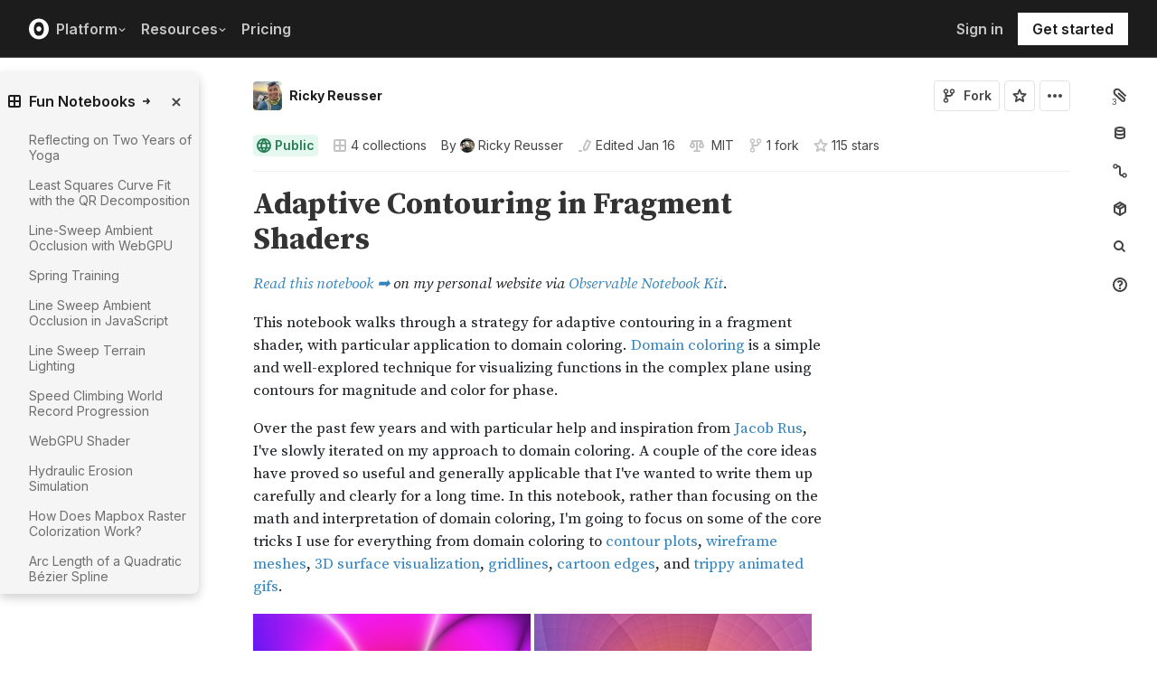

--- FILE ---
content_type: text/html; charset=utf-8
request_url: https://observablehq.com/@rreusser/locally-scaled-domain-coloring-part-1-contour-plots?collection=@rreusser/writeups
body_size: 50541
content:
<!DOCTYPE html><html><head><meta charSet="utf-8"/><meta name="viewport" content="width=device-width, initial-scale=1, maximum-scale=1"/><link rel="apple-touch-icon" href="https://static.observablehq.com/favicon-512.0667824687f99c942a02e06e2db1a060911da0bf3606671676a255b1cf97b4fe.png"/><link rel="icon" type="image/png" href="https://static.observablehq.com/favicon-512.0667824687f99c942a02e06e2db1a060911da0bf3606671676a255b1cf97b4fe.png" sizes="512x512"/><link rel="search" type="application/opensearchdescription+xml" href="https://static.observablehq.com/opensearch.bf5e25ab3eef28bb53ee52e7f57ea5210eb03b2edb9f7c51328d4b7ed874497a.xml" title="Observable"/><title>Adaptive Contouring in Fragment Shaders / Ricky Reusser | Observable</title><link rel="canonical" href="https://observablehq.com/@rreusser/locally-scaled-domain-coloring-part-1-contour-plots" class="jsx-89ba54f59fad5733"/><link rel="alternate" type="application/rss+xml" title="Ricky Reusser | Observable" href="https://api.observablehq.com/documents/@rreusser.rss" class="jsx-89ba54f59fad5733"/><link rel="alternate" type="application/rss+xml" title="Fun Notebooks / Ricky Reusser | Observable" href="https://api.observablehq.com/collection/@rreusser/writeups.rss" class="jsx-89ba54f59fad5733"/><link rel="alternate" type="application/rss+xml" title="Regl Tools and Tutorials / Ricky Reusser | Observable" href="https://api.observablehq.com/collection/@rreusser/regl-examples.rss" class="jsx-89ba54f59fad5733"/><link rel="alternate" type="application/rss+xml" title="Math / Ricky Reusser | Observable" href="https://api.observablehq.com/collection/@rreusser/math.rss" class="jsx-89ba54f59fad5733"/><link rel="alternate" type="application/rss+xml" title="WebGL / Ricky Reusser | Observable" href="https://api.observablehq.com/collection/@rreusser/webgl.rss" class="jsx-89ba54f59fad5733"/><meta property="og:type" content="article"/><meta property="og:url" content="https://observablehq.com/@rreusser/locally-scaled-domain-coloring-part-1-contour-plots"/><meta property="og:site_name" content="Observable"/><meta name="twitter:site" content="@observablehq"/><meta name="title" content="Adaptive Contouring in Fragment Shaders"/><meta property="og:title" content="Adaptive Contouring in Fragment Shaders"/><meta name="description" content="Read this notebook ➡️ on my personal website via Observable Notebook Kit. This notebook walks through a strategy for adaptive contouring in a fragment shader, with particular application to domain coloring. Domain coloring is a simple and well-explored technique for visualizing functions in the complex plane using contours for magnitude and color for phase. Over the past few years and with particular help and inspiration from Jacob Rus, I&#x27;ve slowly iterated on my approach to domain coloring. A couple of the"/><meta property="og:description" content="Read this notebook ➡️ on my personal website via Observable Notebook Kit. This notebook walks through a strategy for adaptive contouring in a fragment shader, with particular application to domain coloring. Domain coloring is a simple and well-explored technique for visualizing functions in the complex plane using contours for magnitude and color for phase. Over the past few years and with particular help and inspiration from Jacob Rus, I&#x27;ve slowly iterated on my approach to domain coloring. A couple of the"/><meta property="og:image" content="https://static.observableusercontent.com/thumbnail/e7ea89046ee7aa439028371c899fbf46c64c55341e3dcdd0f32c1aeee2f69575.jpg"/><meta name="twitter:card" content="summary_large_image"/><meta name="author" content="Ricky Reusser"/><meta name="article:author" content="https://observablehq.com/user/@rreusser"/><meta property="article:published_time" content="2022-12-01T16:48:06.508Z"/><meta property="article:modified_time" content="2026-01-16T17:15:40.333Z"/><link rel="preload" as="image" imageSrcSet="/_next/image?url=https%3A%2F%2Fstatic.observablehq.com%2Fassets%2Fmarketing%2Fcomponents%2Fnotebook-signup-cta%2Fbg-raster.png&amp;w=3840&amp;q=100 1x" fetchpriority="high"/><link rel="preload" href="https://static.observablehq.com/assets/marketing/components/notebook-signup-cta/bg-vector.svg" as="image" fetchpriority="high"/><meta name="next-head-count" content="15"/><script async="" src="https://www.googletagmanager.com/gtag/js?id=G-9B88TP6PKQ"></script><script>window.dataLayer = window.dataLayer || [];
function gtag(){dataLayer.push(arguments);}
gtag('js', new Date());
gtag('config', "G-9B88TP6PKQ", { 'send_page_view': false });</script><script type="application/ld+json">{"@context":"https://schema.org","@type":"WebSite","name":"Observable","url":"https://observablehq.com"}</script><link rel="preload" href="/_next/static/media/c4b700dcb2187787-s.p.woff2" as="font" type="font/woff2" crossorigin="anonymous" data-next-font="size-adjust"/><link rel="preload" href="/_next/static/media/e4af272ccee01ff0-s.p.woff2" as="font" type="font/woff2" crossorigin="anonymous" data-next-font="size-adjust"/><link rel="preload" href="/_next/static/media/e02f7a71372872a3-s.p.woff2" as="font" type="font/woff2" crossorigin="anonymous" data-next-font="size-adjust"/><link rel="preload" href="/_next/static/css/1ea12399bef49ff9.css" as="style"/><link rel="stylesheet" href="/_next/static/css/1ea12399bef49ff9.css" data-n-g=""/><noscript data-n-css=""></noscript><script defer="" nomodule="" src="/_next/static/chunks/polyfills-42372ed130431b0a.js"></script><script defer="" src="/_next/static/chunks/5494.787e14c8d3937ab9.js"></script><script src="/_next/static/chunks/webpack-90c247f3fc75b31c.js" defer=""></script><script src="/_next/static/chunks/framework-6761de23ac53dea2.js" defer=""></script><script src="/_next/static/chunks/main-c58989c3021235ab.js" defer=""></script><script src="/_next/static/chunks/pages/_app-855d944251aa3e60.js" defer=""></script><script src="/_next/static/chunks/8764-2e627aae7fb0f4fa.js" defer=""></script><script src="/_next/static/chunks/9273-d14a7c3909b5f026.js" defer=""></script><script src="/_next/static/chunks/3999-eb7c9b525e00cb6c.js" defer=""></script><script src="/_next/static/chunks/458-da327e6db3c10979.js" defer=""></script><script src="/_next/static/chunks/1582-a2f08f5ae2533d61.js" defer=""></script><script src="/_next/static/chunks/4169-6ad243c83836ace1.js" defer=""></script><script src="/_next/static/chunks/5337-980e9eb977a88127.js" defer=""></script><script src="/_next/static/chunks/2080-c6a5800a5b5cb795.js" defer=""></script><script src="/_next/static/chunks/3838-4b8e02e8f55e9cac.js" defer=""></script><script src="/_next/static/chunks/528-800f8c462d250c90.js" defer=""></script><script src="/_next/static/chunks/4636-ecc57e6ad3c22d95.js" defer=""></script><script src="/_next/static/chunks/4022-095d79d3fe2cdfd3.js" defer=""></script><script src="/_next/static/chunks/1197-d153e92c03c4f338.js" defer=""></script><script src="/_next/static/chunks/9430-83e2254873be7112.js" defer=""></script><script src="/_next/static/chunks/2549-1c4d920a267519c5.js" defer=""></script><script src="/_next/static/chunks/8770-feb0767260761d09.js" defer=""></script><script src="/_next/static/chunks/5590-44cd7df546b28f0e.js" defer=""></script><script src="/_next/static/chunks/1207-71fe2d3f2061876e.js" defer=""></script><script src="/_next/static/chunks/3907-5d72c42e83208dff.js" defer=""></script><script src="/_next/static/chunks/372-5b944a1f88a19224.js" defer=""></script><script src="/_next/static/chunks/7297-bfdd73091e75e122.js" defer=""></script><script src="/_next/static/chunks/1453-be3e44006488a7ae.js" defer=""></script><script src="/_next/static/chunks/8234-17e2e08c1547e76c.js" defer=""></script><script src="/_next/static/chunks/7828-be8665dbf19de164.js" defer=""></script><script src="/_next/static/chunks/5946-b2ffdb2955e74bf4.js" defer=""></script><script src="/_next/static/chunks/9004-b9fbb88ab53d246b.js" defer=""></script><script src="/_next/static/chunks/pages/%5Bat%5D/%5B...specifiers%5D-90c85f7c084fde2e.js" defer=""></script><script src="/_next/static/z-9afeLI5G0KySymG5zcH/_buildManifest.js" defer=""></script><script src="/_next/static/z-9afeLI5G0KySymG5zcH/_ssgManifest.js" defer=""></script><style id="__jsx-5405015f029035ec">@-webkit-keyframes loading-animation{from{-webkit-transform:translatex(-100%);transform:translatex(-100%)}to{-webkit-transform:translatex(0);transform:translatex(0)}}@-moz-keyframes loading-animation{from{-moz-transform:translatex(-100%);transform:translatex(-100%)}to{-moz-transform:translatex(0);transform:translatex(0)}}@-o-keyframes loading-animation{from{-o-transform:translatex(-100%);transform:translatex(-100%)}to{-o-transform:translatex(0);transform:translatex(0)}}@keyframes loading-animation{from{-webkit-transform:translatex(-100%);-moz-transform:translatex(-100%);-o-transform:translatex(-100%);transform:translatex(-100%)}to{-webkit-transform:translatex(0);-moz-transform:translatex(0);-o-transform:translatex(0);transform:translatex(0)}}@-webkit-keyframes cycling-animation{from{background-position:right}to{background-position:left}}@-moz-keyframes cycling-animation{from{background-position:right}to{background-position:left}}@-o-keyframes cycling-animation{from{background-position:right}to{background-position:left}}@keyframes cycling-animation{from{background-position:right}to{background-position:left}}@-webkit-keyframes complete-animation{from{-webkit-transform:translatey(0);transform:translatey(0)}to{-webkit-transform:translatey(-3px);transform:translatey(-3px)}}@-moz-keyframes complete-animation{from{-moz-transform:translatey(0);transform:translatey(0)}to{-moz-transform:translatey(-3px);transform:translatey(-3px)}}@-o-keyframes complete-animation{from{-o-transform:translatey(0);transform:translatey(0)}to{-o-transform:translatey(-3px);transform:translatey(-3px)}}@keyframes complete-animation{from{-webkit-transform:translatey(0);-moz-transform:translatey(0);-o-transform:translatey(0);transform:translatey(0)}to{-webkit-transform:translatey(-3px);-moz-transform:translatey(-3px);-o-transform:translatey(-3px);transform:translatey(-3px)}}.active.jsx-5405015f029035ec,.complete.jsx-5405015f029035ec{height:3px;background-color:#5e513f;-webkit-background-size:25%100%;-moz-background-size:25%100%;-o-background-size:25%100%;background-size:25%100%;background-position:right;background-repeat:no-repeat;background-image:-webkit-linear-gradient(left,#5e513f,#a5765c,#ff7e6a,#ffb47e,#ffe694,#b3eb9f,#7ec4f6,#bb87fa,#5e513f);background-image:-moz-linear-gradient(left,#5e513f,#a5765c,#ff7e6a,#ffb47e,#ffe694,#b3eb9f,#7ec4f6,#bb87fa,#5e513f);background-image:-o-linear-gradient(left,#5e513f,#a5765c,#ff7e6a,#ffb47e,#ffe694,#b3eb9f,#7ec4f6,#bb87fa,#5e513f);background-image:linear-gradient(to right,#5e513f,#a5765c,#ff7e6a,#ffb47e,#ffe694,#b3eb9f,#7ec4f6,#bb87fa,#5e513f)}.active.jsx-5405015f029035ec{-webkit-animation:loading-animation 3s linear forwards,cycling-animation 3s 3s linear alternate infinite;-moz-animation:loading-animation 3s linear forwards,cycling-animation 3s 3s linear alternate infinite;-o-animation:loading-animation 3s linear forwards,cycling-animation 3s 3s linear alternate infinite;animation:loading-animation 3s linear forwards,cycling-animation 3s 3s linear alternate infinite}.complete.jsx-5405015f029035ec{-webkit-animation:complete-animation.2s linear forwards;-moz-animation:complete-animation.2s linear forwards;-o-animation:complete-animation.2s linear forwards;animation:complete-animation.2s linear forwards;visibility:hidden;-webkit-transition:visibility 0s .2s;-moz-transition:visibility 0s .2s;-o-transition:visibility 0s .2s;transition:visibility 0s .2s}</style><style id="__jsx-2774461501">:root{--navHeight:48px;--screenHeight:calc(100vh - var(--navHeight));--nav-color-text:#c5c5c5;--nav-color-text-active:#fff;--nav-color-bg:#1c1c1c;--nav-color-logo:#fff;--nav-color-button-text:#1c1c1c;--nav-color-button-bg-hover:#eeeeee;--nav-color-border:#4c4c4c}@media (min-width: 768px){:root{--navHeight:64px}}[data-reach-dialog-content]#mobile-nav-dialog{width:100%;min-width:unset;max-width:none;margin:0;min-height:unset;-webkit-border-radius:0;-moz-border-radius:0;border-radius:0;-webkit-box-shadow:none;-moz-box-shadow:none;box-shadow:none}</style><style id="__jsx-eedd486652830b1c">.action-button--default.jsx-eedd486652830b1c{border-color:var(--light-gray);color:var(--dark-gray)}.action-button--banner.jsx-eedd486652830b1c{border-color:transparent;color:var(--white)}.action-button--highlight.jsx-eedd486652830b1c{border-color:var(--light-gray);color:var(--blue)}.action-button--list.jsx-eedd486652830b1c{border-color:transparent;color:var(--moon-gray)}.action-button.jsx-eedd486652830b1c{margin-left:5px;padding:8px 8px;-webkit-transition:border-color 250ms ease;-moz-transition:border-color 250ms ease;-o-transition:border-color 250ms ease;transition:border-color 250ms ease}.action-button--default.jsx-eedd486652830b1c:hover{color:var(--black);background-color:var(--near-white)}.action-button--banner.jsx-eedd486652830b1c:hover{color:var(--white);background-color:rgba(0,0,0,.1)}.action-button--highlight.jsx-eedd486652830b1c:hover{color:var(--white);background-color:var(--blue)}.action-button--list.jsx-eedd486652830b1c:hover{color:var(--dark-gray)}.action-button.jsx-eedd486652830b1c:hover{border-color:transparent}.action-button[disabled].jsx-eedd486652830b1c{display:none}.stuck .action-button.jsx-eedd486652830b1c{border-color:transparent}</style><style id="__jsx-6659368c4cbab750">@-webkit-keyframes bump{0%{-webkit-transform:none;transform:none}25%{-webkit-transform:scale(1.5);transform:scale(1.5)}100%{-webkit-transform:none;transform:none}}@-moz-keyframes bump{0%{-moz-transform:none;transform:none}25%{-moz-transform:scale(1.5);transform:scale(1.5)}100%{-moz-transform:none;transform:none}}@-o-keyframes bump{0%{-o-transform:none;transform:none}25%{-o-transform:scale(1.5);transform:scale(1.5)}100%{-o-transform:none;transform:none}}@keyframes bump{0%{-webkit-transform:none;-moz-transform:none;-o-transform:none;transform:none}25%{-webkit-transform:scale(1.5);-moz-transform:scale(1.5);-o-transform:scale(1.5);transform:scale(1.5)}100%{-webkit-transform:none;-moz-transform:none;-o-transform:none;transform:none}}.bump{-webkit-animation-duration:350ms;-moz-animation-duration:350ms;-o-animation-duration:350ms;animation-duration:350ms;-webkit-animation-fill-mode:forwards;-moz-animation-fill-mode:forwards;-o-animation-fill-mode:forwards;animation-fill-mode:forwards;-webkit-animation-name:bump;-moz-animation-name:bump;-o-animation-name:bump;animation-name:bump}</style><style id="__jsx-d6d7e798d9e95d06">:root{--reach-menu-button:1}[data-reach-popover]{z-index:2}</style><style id="__jsx-e7b7d6e7b559af87">[data-reach-menu-item][data-selected]{color:var(--near-black);background-color:var(--near-white)}[data-reach-menu-item][data-selected].hover-blue{color:var(--blue)}[data-reach-menu-item][data-selected].hover-dark-red{color:var(--dark-red)}[data-reach-menu-item][data-selected].hover-bg-washed-red{background-color:var(--washed-red)}[data-reach-menu-item][aria-disabled]{opacity:.5;cursor:not-allowed}</style><style id="__jsx-2330415241">@media screen and (min-width: 60em){.body.jsx-2330415241{padding-right:var(--spacing-extra-large)}}@media screen and (min-width:90em){.body.jsx-2330415241{padding-right:var(--spacing-large)}}@media screen and (min-width:60em){.body.jsx-2330415241{padding-left:calc(max(216px + var(--spacing-large) - max((100vw - var(--max-width-page))/2, 0px), 0px) + var(--spacing-large))}}</style><style id="__jsx-1489295372">.sticky.jsx-1489295372{top:64px}@media screen and (min-width: 30em){.sticky.jsx-1489295372{top:64px}}.body.jsx-1489295372{padding-right:"calc(420px - max((100vw - 64rem)/2, 0px))"}</style><style id="__jsx-1027345404">.absolute.jsx-1027345404{bottom:4px;font-size:.6rem;letter-spacing:-.5px;right:30px}.filled.jsx-1027345404{padding:2px 3px 2px 2px;right:28px;bottom:3px}</style><style id="__jsx-583862190">.fixed.jsx-583862190{top:64px;right:var(--spacing-medium);bottom:0}@media screen and (min-width: 60em){.fixed.jsx-583862190{right:0}}.pane.jsx-583862190{position:fixed;top:0;right:0;bottom:0;left:0}@media screen and (min-width: 30em){.pane.jsx-583862190{position:static;max-height:-webkit-calc(100vh - 64px - 41px - 38px);max-height:-moz-calc(100vh - 64px - 41px - 38px);max-height:calc(100vh - 64px - 41px - 38px);width:-webkit-calc(
              0px - 2 *
                var(--spacing-small) - var(--spacing-extra-small) - var(
                  --width-2
                )
                
            );width:-moz-calc(
              0px - 2 *
                var(--spacing-small) - var(--spacing-extra-small) - var(
                  --width-2
                )
                
            );width:calc(
              0px - 2 *
                var(--spacing-small) - var(--spacing-extra-small) - var(
                  --width-2
                )
                
            )}}.dismiss-button.jsx-583862190{top:0;right:0}</style><style id="__jsx-2619037014">.pane.jsx-2619037014{bottom:0;left:0;right:0;top:0}@media screen and (min-width: 30em){.pane.jsx-2619037014{top:64px;width:220px;max-height:-webkit-calc(100vh - 64px - 41px - 38px);max-height:-moz-calc(100vh - 64px - 41px - 38px);max-height:calc(100vh - 64px - 41px - 38px)}}</style><style id="__jsx-60a718ae68b8f767">.fullscreen-stretch.jsx-60a718ae68b8f767{padding:1em 4em;background-color:var(--white);width:100%;height:100%;overflow-y:scroll}</style><style id="__jsx-3574674509">.heading-one.jsx-3574674509{font-size:28px;line-height:36px}.heading-one.force-desktop-style.jsx-3574674509{font-size:56px;line-height:64px}@media screen and (min-width: 30em){.heading-one.jsx-3574674509{font-size:40px;line-height:48px}}@media screen and (min-width: 60em){.heading-one.jsx-3574674509{font-size:56px;line-height:64px}}</style><style id="__jsx-3ba17750e06cdfc4">.button-or-link.jsx-3ba17750e06cdfc4{--animation-transition:0.2s ease-in-out;font-size:14px;line-height:19px;position:relative}.button-or-link.jsx-3ba17750e06cdfc4:not(.disabled):hover .arrow-wrap{-webkit-transform:translatex(4px);-moz-transform:translatex(4px);-ms-transform:translatex(4px);-o-transform:translatex(4px);transform:translatex(4px)}.button-or-link.jsx-3ba17750e06cdfc4 .arrow-wrap{-webkit-transition:-webkit-transform var(--animation-transition);-moz-transition:-moz-transform var(--animation-transition);-o-transition:-o-transform var(--animation-transition);transition:-webkit-transform var(--animation-transition);transition:-moz-transform var(--animation-transition);transition:-o-transform var(--animation-transition);transition:transform var(--animation-transition)}.button-or-link.disabled.jsx-3ba17750e06cdfc4{cursor:not-allowed}.button-or-link.jsx-3ba17750e06cdfc4 .arrow-wrap{margin-left:4px}@media screen and (min-width: 30em){.button-or-link.jsx-3ba17750e06cdfc4{font-size:16px;margin-right:24px}.button-or-link.align-center.jsx-3ba17750e06cdfc4{margin-right:12px;margin-left:12px}.button-or-link.align-right.jsx-3ba17750e06cdfc4{margin-right:0;margin-left:24px}}</style><style id="__jsx-10cd985fcdaa9972">.button-or-link.fancy.jsx-10cd985fcdaa9972{--focus-border-offset:6px;--focus-border-width:2px;--animation-transition:0.2s ease-in-out;padding:12.5px 16px;color:var(--white);background-color:var(--near-black);border:2px solid var(--near-black);outline:none;-webkit-transition:background-color var(--animation-transition),border-color var(--animation-transition);-moz-transition:background-color var(--animation-transition),border-color var(--animation-transition);-o-transition:background-color var(--animation-transition),border-color var(--animation-transition);transition:background-color var(--animation-transition),border-color var(--animation-transition)}.button-or-link.fancy.jsx-10cd985fcdaa9972:hover{background-color:var(--dark-gray);border-color:var(--dark-gray)}.button-or-link.fancy.blue-theme.jsx-10cd985fcdaa9972{color:var(--near-black);background-color:var(--faint-blue);border-color:var(--faint-blue)}.button-or-link.fancy.blue-theme.jsx-10cd985fcdaa9972:hover{background-color:var(--washed-blue);border-color:var(--washed-blue)}.button-or-link.fancy.white-theme.jsx-10cd985fcdaa9972{color:var(--near-black);background-color:var(--white);border-color:var(--white)}.button-or-link.fancy.white-theme.jsx-10cd985fcdaa9972:hover{background-color:var(--near-white);border-color:var(--near-white)}.button-or-link.fancy.jsx-10cd985fcdaa9972:before{content:"";display:none;position:absolute;width:-webkit-calc(100% + (var(--focus-border-offset) + var(--focus-border-width)));width:-moz-calc(100% + (var(--focus-border-offset) + var(--focus-border-width)));width:calc(100% + (var(--focus-border-offset) + var(--focus-border-width)));height:-webkit-calc(100% + (var(--focus-border-offset) + var(--focus-border-width)));height:-moz-calc(100% + (var(--focus-border-offset) + var(--focus-border-width)));height:calc(100% + (var(--focus-border-offset) + var(--focus-border-width)));pointer-events:none;border:var(--focus-border-width)solid var(--blue);left:-webkit-calc(-1*var(--focus-border-offset));left:-moz-calc(-1*var(--focus-border-offset));left:calc(-1*var(--focus-border-offset));top:-webkit-calc(-1*var(--focus-border-offset));top:-moz-calc(-1*var(--focus-border-offset));top:calc(-1*var(--focus-border-offset))}.button-or-link.fancy.blue-theme.jsx-10cd985fcdaa9972:before{border-color:var(--white)}.button-or-link.fancy.jsx-10cd985fcdaa9972:focus-visible:before{display:block}.button-or-link.fancy.sz-tall.jsx-10cd985fcdaa9972{padding:16px}.button-or-link.fancy.secondary.jsx-10cd985fcdaa9972{color:var(--near-black);background-color:transparent;-webkit-backdrop-filter:blur(50px);backdrop-filter:blur(50px)}.button-or-link.fancy.secondary.jsx-10cd985fcdaa9972:hover{color:var(--near-black);background-color:rgba(0,0,0,.05);border-color:var(--near-black)}.button-or-link.fancy.blue-theme.secondary.jsx-10cd985fcdaa9972{color:var(--white);border-color:var(--white)}.button-or-link.fancy.blue-theme.secondary.jsx-10cd985fcdaa9972:hover{color:var(--white);border-color:var(--white);background-color:rgba(255,255,255,.05)}.button-or-link.fancy.white-theme.secondary.jsx-10cd985fcdaa9972{color:var(--white);border-color:var(--white)}.button-or-link.fancy.white-theme.secondary.jsx-10cd985fcdaa9972:hover{color:var(--white);border-color:var(--white);background-color:rgba(255,255,255,.05)}.button-or-link.fancy.primary.disabled.jsx-10cd985fcdaa9972,.button-or-link.fancy.secondary.disabled.jsx-10cd985fcdaa9972{color:var(--mid-gray);background-color:var(--silver);border-color:var(--silver)}.button-or-link.fancy.jsx-10cd985fcdaa9972 .arrow-wrap{margin-left:8px}@media screen and (min-width: 30em){.button-or-link.fancy.jsx-10cd985fcdaa9972{min-width:200px}.button-or-link.fancy.sz-tall.jsx-10cd985fcdaa9972{padding:20.5px 16px}}</style><style id="__jsx-301618467">.container-grid.jsx-301618467{--col-gap:var(--spacing-medium);display:grid;grid-template-columns:repeat(12,1fr);grid-column-gap:var(--col-gap)}@media screen and (min-width: 60em){.container-grid.jsx-301618467{--col-gap:var(--spacing-large)}}</style><style id="__jsx-1054704877">.container-grid .full-width{grid-column:1/span 12}.container-grid .left-half{grid-column:1/span 6}.container-grid .right-half{grid-column:7/span 6}</style><style id="__jsx-33d4ea7186cd0717">.grid-bg{position:relative;z-index:0}.grid-bg:before{content:"";height:100%;width:100%;display:block;position:absolute;top:0;left:0;opacity:var(--grid-opacity,1);background-image:-webkit-linear-gradient(var(--grid-color)1px,transparent 1px),-webkit-linear-gradient(left,var(--grid-color)1px,transparent 1px);background-image:-moz-linear-gradient(var(--grid-color)1px,transparent 1px),-moz-linear-gradient(left,var(--grid-color)1px,transparent 1px);background-image:-o-linear-gradient(var(--grid-color)1px,transparent 1px),-o-linear-gradient(left,var(--grid-color)1px,transparent 1px);background-image:linear-gradient(var(--grid-color)1px,transparent 1px),linear-gradient(90deg,var(--grid-color)1px,transparent 1px);-webkit-background-size:var(--grid-size)var(--grid-size);-moz-background-size:var(--grid-size)var(--grid-size);-o-background-size:var(--grid-size)var(--grid-size);background-size:var(--grid-size)var(--grid-size);background-position:top left;pointer-events:none;z-index:-1}</style><style id="__jsx-1914620835">.container-wrap.jsx-1914620835{height:var(--snap-height,auto);display:-webkit-box;display:-webkit-flex;display:-moz-box;display:-ms-flexbox;display:flex;-webkit-box-orient:vertical;-webkit-box-direction:normal;-webkit-flex-direction:column;-moz-box-orient:vertical;-moz-box-direction:normal;-ms-flex-direction:column;flex-direction:column;-webkit-transition:height.1s ease-in-out;-moz-transition:height.1s ease-in-out;-o-transition:height.1s ease-in-out;transition:height.1s ease-in-out}.container.jsx-1914620835{--container-padding-top:var(--spacing-large);--container-padding-horizontal:var(--spacing-medium);--container-padding-bottom:var(--spacing-large);padding:var(--container-padding-top)var(--container-padding-horizontal)var(--container-padding-bottom)}.container.reduced-top-padding.jsx-1914620835{--container-padding-top:var(--spacing-medium)}.container.reduced-bottom-padding.jsx-1914620835{--container-padding-bottom:var(--spacing-medium)}@media (min-width: 640px){.container.jsx-1914620835{--container-padding-top:var(--spacing-extra-large);--container-padding-horizontal:var(--spacing-large);--container-padding-bottom:var(--spacing-extra-large)}.container.reduced-top-padding.jsx-1914620835{--container-padding-top:var(--spacing-large)}.container.reduced-bottom-padding.jsx-1914620835{--container-padding-bottom:var(--spacing-large)}}@media (min-width: 1280px){.container.jsx-1914620835{--container-padding-top:80px;--container-padding-horizontal:0;--container-padding-bottom:80px}.container.reduced-top-padding.jsx-1914620835{--container-padding-top:64px}.container.reduced-bottom-padding.jsx-1914620835{--container-padding-bottom:64px}}</style><style id="__jsx-2536218499">.cta-buttons.jsx-2536218499 .button-or-link{font-size:14px;padding:16px 12px!important;display:-webkit-inline-box;display:-webkit-inline-flex;display:-moz-inline-box;display:-ms-inline-flexbox;display:inline-flex}@media screen and (min-width: 60em){.cta-buttons.jsx-2536218499 .button-or-link{padding:16px 24px!important}}</style><style id="__jsx-8d4ea8e40418e08b">ul.jsx-8d4ea8e40418e08b{margin:0;padding:0}li.jsx-8d4ea8e40418e08b{list-style:none}</style><style id="__jsx-89ba54f59fad5733">.following{scroll-behavior:smooth}</style><style id="__jsx-2ee58d861371c8b0">.tooltipped{position:relative}.tooltipped::after{position:absolute;z-index:1000000;display:none;padding:.5em .75em;font-weight:normal;font-variant:normal;font-size:11px;line-height:1.5;font-family:var(--sans-serif);-webkit-font-smoothing:subpixel-antialiased;color:#fff;text-align:center;text-decoration:none;text-shadow:none;text-transform:none;letter-spacing:normal;word-wrap:break-word;white-space:pre;pointer-events:none;content:attr(aria-label);background:var(--black);border:1px solid var(--dark-gray);-webkit-border-radius:4px;-moz-border-radius:4px;border-radius:4px;opacity:0}.tooltipped-error::after{background-color:var(--red)!important;border-color:var(--red)!important}@-webkit-keyframes tooltip-appear{from{opacity:0}to{opacity:1}}@-moz-keyframes tooltip-appear{from{opacity:0}to{opacity:1}}@-o-keyframes tooltip-appear{from{opacity:0}to{opacity:1}}@keyframes tooltip-appear{from{opacity:0}to{opacity:1}}@media(hover){.tooltipped:hover::after{display:inline-block;text-decoration:none;-webkit-animation-name:tooltip-appear;-moz-animation-name:tooltip-appear;-o-animation-name:tooltip-appear;animation-name:tooltip-appear;-webkit-animation-duration:.05s;-moz-animation-duration:.05s;-o-animation-duration:.05s;animation-duration:.05s;-webkit-animation-fill-mode:forwards;-moz-animation-fill-mode:forwards;-o-animation-fill-mode:forwards;animation-fill-mode:forwards;-webkit-animation-timing-function:ease-in;-moz-animation-timing-function:ease-in;-o-animation-timing-function:ease-in;animation-timing-function:ease-in;-webkit-animation-delay:.6s;-moz-animation-delay:.6s;-o-animation-delay:.6s;animation-delay:.6s}}.tooltipped-show .tooltipped::after{display:inline-block;text-decoration:none;-webkit-animation-name:tooltip-appear;-moz-animation-name:tooltip-appear;-o-animation-name:tooltip-appear;animation-name:tooltip-appear;-webkit-animation-duration:.05s;-moz-animation-duration:.05s;-o-animation-duration:.05s;animation-duration:.05s;-webkit-animation-fill-mode:forwards;-moz-animation-fill-mode:forwards;-o-animation-fill-mode:forwards;animation-fill-mode:forwards;-webkit-animation-timing-function:ease-in;-moz-animation-timing-function:ease-in;-o-animation-timing-function:ease-in;animation-timing-function:ease-in}.tooltipped-s::after,.tooltipped-se::after,.tooltipped-sw::after{top:100%;right:50%;margin-top:6px}.tooltipped-se::after{right:auto;left:50%;margin-left:-16px}.tooltipped-sw::after{margin-right:-16px}.tooltipped-n::after,.tooltipped-ne::after,.tooltipped-nw::after{right:50%;bottom:100%;margin-bottom:6px}.tooltipped-ne::after{right:auto;left:50%;margin-left:-16px}.tooltipped-nw::after{margin-right:-16px}.tooltipped-s::after,.tooltipped-n::after{-webkit-transform:translatex(50%);-moz-transform:translatex(50%);-ms-transform:translatex(50%);-o-transform:translatex(50%);transform:translatex(50%)}.tooltipped-w::after{right:100%;bottom:50%;margin-right:6px;-webkit-transform:translatey(50%);-moz-transform:translatey(50%);-ms-transform:translatey(50%);-o-transform:translatey(50%);transform:translatey(50%);text-align:right}.tooltipped-e::after{bottom:50%;left:100%;margin-left:6px;-webkit-transform:translatey(50%);-moz-transform:translatey(50%);-ms-transform:translatey(50%);-o-transform:translatey(50%);transform:translatey(50%);text-align:left}</style><style id="__jsx-3722355456">:root{--font-inter:'__Inter_e798ec', '__Inter_Fallback_e798ec', -apple-system, BlinkMacSystemFont, avenir next, avenir, helvetica, helvetica neue, ubuntu, roboto, noto, segoe ui, arial, sans-serif;--font-spline-mono:'__Spline_Sans_Mono_1999fd', '__Spline_Sans_Mono_Fallback_1999fd', SFMono-Regular, Menlo, Consolas, Monaco, Liberation Mono, Courier New, monospace}</style></head><body><div id="__next"><div style="will-change:transform" data-testid="page-loading-bar" class="jsx-5405015f029035ec w-100 z-999 fixed pen"></div><nav aria-label="Main" data-orientation="horizontal" dir="ltr" class="tw-z-[2] tw-sticky tw-top-0 tw-w-full max-md:tw-hidden"><span></span><div class="tw-relative tw-bg-[--nav-color-bg] tw-text-[--nav-color-text] tw-transition-colors tw-duration-300"><div style="position:relative"><ul data-orientation="horizontal" class="tw-flex tw-flex-row tw-justify-between tw-list-none tw-flex-nowrap tw-py-2 tw-px-8 tw-m-0 tw-h-[--navHeight] tw-border-0 tw-border-b tw-border-solid tw-border-[--nav-color-border]" dir="ltr"><div class="tw-flex tw-flex-row tw-flex-nowrap tw-gap-4 tw-items-center"><li><a class="tw-flex tw-items-center tw-border-none" data-radix-collection-item="" href="/"><svg role="img" viewBox="0 0 25 28" width="25" height="28" aria-label="Observable" fill="currentColor" style="width:22px" class="tw-text-[--nav-color-logo]"><path d="M12.5 22.6667C11.3458 22.6667 10.3458 22.4153 9.5 21.9127C8.65721 21.412 7.98339 20.7027 7.55521 19.8654C7.09997 18.9942 6.76672 18.0729 6.56354 17.1239C6.34796 16.0947 6.24294 15.0483 6.25 14C6.25 13.1699 6.30417 12.3764 6.41354 11.6176C6.52188 10.8598 6.72292 10.0894 7.01563 9.30748C7.30833 8.52555 7.68542 7.84763 8.14479 7.27274C8.62304 6.68378 9.24141 6.20438 9.95208 5.87163C10.6979 5.51244 11.5458 5.33333 12.5 5.33333C13.6542 5.33333 14.6542 5.58467 15.5 6.08733C16.3428 6.588 17.0166 7.29733 17.4448 8.13459C17.8969 8.99644 18.2271 9.9103 18.4365 10.8761C18.6448 11.841 18.75 12.883 18.75 14C18.75 14.8301 18.6958 15.6236 18.5865 16.3824C18.4699 17.1702 18.2639 17.9446 17.9719 18.6925C17.6698 19.4744 17.2948 20.1524 16.8427 20.7273C16.3906 21.3021 15.7927 21.7692 15.0479 22.1284C14.3031 22.4876 13.4542 22.6667 12.5 22.6667ZM14.7063 16.2945C15.304 15.6944 15.6365 14.864 15.625 14C15.625 13.1073 15.326 12.3425 14.7292 11.7055C14.1313 11.0685 13.3885 10.75 12.5 10.75C11.6115 10.75 10.8688 11.0685 10.2708 11.7055C9.68532 12.3123 9.36198 13.1405 9.375 14C9.375 14.8927 9.67396 15.6575 10.2708 16.2945C10.8688 16.9315 11.6115 17.25 12.5 17.25C13.3885 17.25 14.124 16.9315 14.7063 16.2945ZM12.5 27C19.4031 27 25 21.1792 25 14C25 6.82075 19.4031 1 12.5 1C5.59687 1 0 6.82075 0 14C0 21.1792 5.59687 27 12.5 27Z" fill="currentColor"></path></svg></a></li><li><button id="radix-:R16sm:-trigger-Platform" data-state="closed" aria-expanded="false" aria-controls="radix-:R16sm:-content-Platform" class="tw-flex tw-items-center tw-justify-between tw-bg-transparent tw-p-2 tw-no-underline tw-font-semibold tw-text-[16px] tw-border-none tw-group tw-select-none tw-gap-2 hover:tw-text-[--nav-color-text-active] tw-relative after:tw-content-[&#x27;&#x27;] after:tw-absolute after:-tw-bottom-4 after:tw-left-0 after:tw-w-full after:tw-h-4 after:tw-outline-none" data-radix-collection-item="">Platform<!-- --> <svg width="10" height="16" viewBox="0 0 16 16" fill="none" class="tw-relative tw-top-px tw-transition-transform tw-duration-[250] tw-ease-in group-data-[state=open]:-tw-rotate-180" aria-hidden="true"><path d="M3.5 6.18536L8 10.1854L12.5 6.18536" stroke="currentColor" stroke-width="2" stroke-linecap="round"></path></svg></button></li><li><button id="radix-:R16sm:-trigger-Resources" data-state="closed" aria-expanded="false" aria-controls="radix-:R16sm:-content-Resources" class="tw-flex tw-items-center tw-justify-between tw-bg-transparent tw-p-2 tw-no-underline tw-font-semibold tw-text-[16px] tw-border-none tw-group tw-select-none tw-gap-2 hover:tw-text-[--nav-color-text-active] tw-relative after:tw-content-[&#x27;&#x27;] after:tw-absolute after:-tw-bottom-4 after:tw-left-0 after:tw-w-full after:tw-h-4 after:tw-outline-none" data-radix-collection-item="">Resources<!-- --> <svg width="10" height="16" viewBox="0 0 16 16" fill="none" class="tw-relative tw-top-px tw-transition-transform tw-duration-[250] tw-ease-in group-data-[state=open]:-tw-rotate-180" aria-hidden="true"><path d="M3.5 6.18536L8 10.1854L12.5 6.18536" stroke="currentColor" stroke-width="2" stroke-linecap="round"></path></svg></button></li><li><a class="tw-flex tw-items-center tw-justify-between tw-bg-transparent tw-p-2 tw-no-underline tw-font-semibold tw-text-[16px] tw-border-none tw-group tw-select-none tw-gap-2 hover:tw-text-[--nav-color-text-active]" data-radix-collection-item="" href="/pricing">Pricing</a></li></div><div class="tw-flex tw-flex-row tw-flex-nowrap tw-gap-4 tw-items-center"><li><button class="tw-flex tw-items-center tw-justify-between tw-bg-transparent tw-p-2 tw-no-underline tw-font-semibold tw-text-[16px] tw-border-none tw-group tw-select-none tw-gap-2 hover:tw-text-[--nav-color-text-active] !tw-px-4 tw-cursor-pointer" data-radix-collection-item="">Sign in</button></li><li><a class="tw-flex tw-items-center tw-justify-between tw-bg-transparent tw-p-2 tw-no-underline tw-font-semibold tw-text-[16px] tw-border-none tw-group tw-select-none tw-gap-2 hover:tw-text-[--nav-color-text-active] !tw-px-4 !tw-bg-[--nav-color-logo] !tw-text-[--nav-color-button-text] hover:!tw-bg-[var(--nav-color-button-bg-hover,var(--nav-color-logo))]" data-radix-collection-item="" href="/get-started">Get started</a></li></div></ul></div><div class="tw-absolute tw-left-0 tw-top-full tw-flex tw-w-full tw-justify-center"><div data-state="closed" data-orientation="horizontal" class="tw-relative tw-w-full tw-bg-white tw-overflow-hidden tw-transition-[height] tw-duration-300 tw-h-[var(--radix-navigation-menu-viewport-height,auto)] data-[state=closed]:tw-h-0 tw-shadow-[0px_4px_4px_0px_rgba(0,0,0,0.25)]" style="pointer-events:none"></div></div></div></nav><nav class="tw-z-[2] tw-sticky tw-top-0 tw-w-full md:tw-hidden"><div class="tw-bg-[--nav-color-bg] tw-text-[--nav-color-text] tw-flex tw-flex-row tw-justify-between tw-items-center tw-py-2 tw-px-4 tw-h-[--navHeight] tw-border-0 tw-border-b tw-border-solid tw-border-gray-500 tw-transition-colors tw-duration-300"><a class="tw-inline-flex tw-items-center" href="/"><svg role="img" viewBox="0 0 25 28" width="25" height="28" aria-label="Observable" fill="currentColor" style="width:22px" class="tw-text-[--nav-color-logo]"><path d="M12.5 22.6667C11.3458 22.6667 10.3458 22.4153 9.5 21.9127C8.65721 21.412 7.98339 20.7027 7.55521 19.8654C7.09997 18.9942 6.76672 18.0729 6.56354 17.1239C6.34796 16.0947 6.24294 15.0483 6.25 14C6.25 13.1699 6.30417 12.3764 6.41354 11.6176C6.52188 10.8598 6.72292 10.0894 7.01563 9.30748C7.30833 8.52555 7.68542 7.84763 8.14479 7.27274C8.62304 6.68378 9.24141 6.20438 9.95208 5.87163C10.6979 5.51244 11.5458 5.33333 12.5 5.33333C13.6542 5.33333 14.6542 5.58467 15.5 6.08733C16.3428 6.588 17.0166 7.29733 17.4448 8.13459C17.8969 8.99644 18.2271 9.9103 18.4365 10.8761C18.6448 11.841 18.75 12.883 18.75 14C18.75 14.8301 18.6958 15.6236 18.5865 16.3824C18.4699 17.1702 18.2639 17.9446 17.9719 18.6925C17.6698 19.4744 17.2948 20.1524 16.8427 20.7273C16.3906 21.3021 15.7927 21.7692 15.0479 22.1284C14.3031 22.4876 13.4542 22.6667 12.5 22.6667ZM14.7063 16.2945C15.304 15.6944 15.6365 14.864 15.625 14C15.625 13.1073 15.326 12.3425 14.7292 11.7055C14.1313 11.0685 13.3885 10.75 12.5 10.75C11.6115 10.75 10.8688 11.0685 10.2708 11.7055C9.68532 12.3123 9.36198 13.1405 9.375 14C9.375 14.8927 9.67396 15.6575 10.2708 16.2945C10.8688 16.9315 11.6115 17.25 12.5 17.25C13.3885 17.25 14.124 16.9315 14.7063 16.2945ZM12.5 27C19.4031 27 25 21.1792 25 14C25 6.82075 19.4031 1 12.5 1C5.59687 1 0 6.82075 0 14C0 21.1792 5.59687 27 12.5 27Z" fill="currentColor"></path></svg></a><button class="tw-inline-flex tw-items-center tw-p-1 tw-border-none tw-bg-transparent -tw-mr-1 tw-cursor-pointer" data-testid="hamburger-button"><svg width="16" height="16" viewBox="0 0 16 16" fill="currentColor"><rect x="1" y="2" width="14" height="2" rx="0.7"></rect><rect x="1" y="7" width="14" height="2" rx="0.7"></rect><rect x="1" y="12" width="14" height="2" rx="0.7"></rect></svg></button></div></nav><div class="jsx-1489295372"></div><div class="jsx-1489295372 mb2 bg-white z-1 dn-print body bb mt3 b--transparent"><div style="min-height:52px" class="jsx-2330415241 mw-page mw-page-xl center ph4 pr5-l body tw-mt-sm tw-flex tw-flex-col-reverse tw-justify-center navlg:tw-flex-row navlg:tw-justify-between navlg:tw-items-center"><div class="flex items-center tw-w-full tw-max-w-[400px]"><a href="/@rreusser"><img alt="The avatar for @rreusser" title="@rreusser" loading="lazy" width="32" height="32" decoding="async" data-nimg="1" class="inline-flex mw-none br2" style="color:transparent;width:32px;height:32px;max-width:none;flex-shrink:0;display:block;background-color:var(--white)" srcSet="/_next/image?url=https%3A%2F%2Favatars-next.observableusercontent.com%2F49c18a2ac0092176d4ea8348a1dd538e0b460b086b89d602b8d21ffe0821d92e&amp;w=32&amp;q=85 1x, /_next/image?url=https%3A%2F%2Favatars-next.observableusercontent.com%2F49c18a2ac0092176d4ea8348a1dd538e0b460b086b89d602b8d21ffe0821d92e&amp;w=64&amp;q=85 2x" src="/_next/image?url=https%3A%2F%2Favatars-next.observableusercontent.com%2F49c18a2ac0092176d4ea8348a1dd538e0b460b086b89d602b8d21ffe0821d92e&amp;w=64&amp;q=85"/></a><div class="pl2 f6 lh-f6 w-100"><div class="flex items-center justify-start"><a class="truncate truncate dib items-center no-underline near-black hover-blue pr2 fw7" href="/@rreusser">Ricky Reusser</a></div></div></div><div class="tw-self-end navlg:tw-self-center nowrap body tw-mb-md navlg:tw-mb-0" data-cy="notebook-title"><div><div class="tw-flex tw-justify-between tw-items-center tw-h-full -tw-mx-md navlg:tw-mx-0"><div><a class="tw-hidden" href="/"><svg width="16" height="16" viewBox="0 0 16 16" fill="none" stroke="currentColor" stroke-width="1.6"><path d="M7.5 11L5 8L7.5 5"></path><line x1="4" y1="8" x2="12" y2="8"></line></svg>Workspace</a></div><div class="tw-float-right"><div class="inline-flex" style="margin-left:5px"><div style="width:16px;height:16px;visibility:hidden"></div></div><button data-cy="promoted-action" aria-label="Sign in to fork this notebook" class="jsx-eedd486652830b1c bg-transparent pointer ba br2 f6 fw6 inline-flex items-center action-button action-button--default  tooltipped tooltipped-sw"><svg width="16" height="16" viewBox="0 0 16 16" fill="currentColor" class="mr2 h1 w1"><path fill-rule="evenodd" clip-rule="evenodd" d="M4.5 1.75C3.80964 1.75 3.25 2.30964 3.25 3C3.25 3.69036 3.80964 4.25 4.5 4.25C5.19036 4.25 5.75 3.69036 5.75 3C5.75 2.30964 5.19036 1.75 4.5 1.75ZM1.75 3C1.75 1.48122 2.98122 0.25 4.5 0.25C6.01878 0.25 7.25 1.48122 7.25 3C7.25 4.16599 6.52434 5.1625 5.5 5.56253V7H8.5C9.4199 7 10.1947 6.37895 10.4281 5.53327C9.44188 5.11546 8.75 4.13853 8.75 3C8.75 1.48122 9.98122 0.25 11.5 0.25C13.0188 0.25 14.25 1.48122 14.25 3C14.25 4.18168 13.5047 5.18928 12.4585 5.57835C12.1782 7.51343 10.5127 9 8.5 9H5.5V10.4375C6.52434 10.8375 7.25 11.834 7.25 13C7.25 14.5188 6.01878 15.75 4.5 15.75C2.98122 15.75 1.75 14.5188 1.75 13C1.75 11.834 2.47566 10.8375 3.5 10.4375L3.5 9V7V5.56253C2.47566 5.1625 1.75 4.16599 1.75 3ZM4.5 11.75C3.80964 11.75 3.25 12.3096 3.25 13C3.25 13.6904 3.80964 14.25 4.5 14.25C5.19036 14.25 5.75 13.6904 5.75 13C5.75 12.3096 5.19036 11.75 4.5 11.75ZM10.25 3C10.25 2.30964 10.8096 1.75 11.5 1.75C12.1904 1.75 12.75 2.30964 12.75 3C12.75 3.69036 12.1904 4.25 11.5 4.25C10.8096 4.25 10.25 3.69036 10.25 3Z"></path></svg>Fork</button><button data-cy="promoted-action" aria-label="Sign in to star this notebook" class="jsx-eedd486652830b1c bg-transparent pointer ba br2 f6 fw6 inline-flex items-center action-button action-button--default  tooltipped tooltipped-sw"><svg width="16" height="16" viewBox="0 0 16 16" class="" color="var(--dark-gray)" fill="transparent"><path d="M9.928 6.7696C9.49177 6.7696 9.10588 6.48682 8.97446 6.07086L8.23838 3.74109C8.16479 3.50817 7.83519 3.50817 7.76161 3.74109L7.02552 6.07086C6.8941 6.48682 6.50821 6.7696 6.07198 6.7696H3.78447C3.54247 6.7696 3.44166 7.07913 3.63725 7.22165L5.49779 8.57734C5.84295 8.82885 5.99029 9.27179 5.86457 9.67994L5.21456 11.79C5.14448 12.0175 5.40195 12.205 5.59693 12.0684L7.42622 10.7869C7.77068 10.5456 8.2293 10.5456 8.57376 10.7869L10.4031 12.0684C10.598 12.205 10.8555 12.0175 10.7854 11.79L10.1377 9.68731C10.0109 9.27559 10.162 8.82891 10.5127 8.57876L12.4135 7.22314C12.6116 7.08186 12.5117 6.7696 12.2684 6.7696H9.928ZM5.44133 4.88671L1.32541 5.26579C0.449632 5.34646 0.0969983 6.43698 0.759735 7.01513L3.85999 9.71973L2.95054 13.7269C2.75648 14.5819 3.67841 15.255 4.43366 14.8096L7.99999 12.7067L11.5663 14.8096C12.3216 15.255 13.2435 14.5819 13.0494 13.7269L12.14 9.71973L15.2402 7.01513C15.903 6.43698 15.5503 5.34646 14.6746 5.26579L10.5587 4.88671L8.91744 1.10214C8.56927 0.299286 7.43071 0.299287 7.08254 1.10214L5.44133 4.88671Z" fill="currentColor" fill-rule="evenodd" clip-rule="evenodd"></path></svg></button><button aria-haspopup="true" aria-controls="menu--:R1qaesm:" class="jsx-eedd486652830b1c bg-transparent pointer ba br2 f6 fw6 inline-flex items-center action-button action-button--default" id="menu-button--menu--:R1qaesm:" type="button" data-reach-menu-button=""><svg viewBox="0 0 16 16" width="16" height="16" fill="currentColor" stroke="none" class="h1 w1" aria-label="Notebook actions"><circle r="2" cy="8" cx="2"></circle><circle r="2" cy="8" cx="8"></circle><circle r="2" cy="8" cx="14"></circle></svg></button></div></div></div></div></div></div><div class="jsx-2330415241 mw-page mw-page-xl center ph4 pr5-l body mt1 mt2-ns mb3 mb2-ns dn-print"><div class="jsx-1489295372 flex justify-between items-center bb b--light-silver"><div class="jsx-1489295372 flex flex-wrap"><div class="flex pb3 f6 dark-gray items-center flex-row flex-wrap lh-f6 mw-100" data-cy="metadata-bar"><div class="flex items-center mt2 mr3 min-w-0"> <div data-cy="access-level" class="lh-f7 flex items-center lh-solid fw6 br2 pa1 dark-green bg-observable-washed-green" title="Anyone can see edits to this notebook."><svg viewBox="0 0 16 16" width="16" height="16" fill="none" stroke="currentColor" stroke-width="1.8" class="currentColor mr1"><circle cx="8" cy="8" r="7.1"></circle><path d="M1.14285 10.5286 L14.8571 10.5286 M1.14285 5.71429H14.8571 M8 1.14285C7.42857 2.09523 5.14285 4.21428 5.14285 8C5.14285 12.5714 8 14.8571 8 14.8571 M8 1.14285C8.57143 2.09523 10.8571 4.21428 10.8571 8C10.8571 12.5714 8 14.8571 8 14.8571"></path></svg>Public</div> </div><div class="flex items-center mt2 mr3 min-w-0"><button aria-haspopup="true" aria-controls="menu--:R9cesm:" class="flex items-center pa0 bg-transparent bn hover-blue pointer no-underline" id="menu-button--menu--:R9cesm:" type="button" data-reach-menu-button=""><svg width="16" height="16" viewBox="0 0 16 16" fill="none" class="mr1 moon-gray" style="flex-shrink:0"><path d="M8 2H3C2.44772 2 2 2.44772 2 3V8M8 2V8M8 2H13C13.5523 2 14 2.44772 14 3V8M8 8H2M8 8V14M8 8H14M2 8V13C2 13.5523 2.44772 14 3 14H8M8 14H13C13.5523 14 14 13.5523 14 13V8" stroke="currentColor" stroke-width="2"></path></svg>4<!-- --> collections</button></div><div class="flex items-center mt2 mr3 min-w-0"><div class="relative inline-flex items-center"><button aria-label="See who wrote this notebook" class="flex flex-wrap items-center pa0 bn bg-transparent pointer hover-blue"><span class="mr1">By </span><div class="flex items-center"><img alt="The avatar for @rreusser" title="@rreusser" loading="lazy" width="16" height="16" decoding="async" data-nimg="1" class="w1 h1 mr1 br-100" style="color:transparent;width:16px;height:16px;max-width:none;flex-shrink:0;display:block;background-color:var(--white);vertical-align:text-bottom" srcSet="/_next/image?url=https%3A%2F%2Favatars-next.observableusercontent.com%2Ffa41989f47bb986723af5b9c22176cb503748426f56e565000ea93acd9eab86c&amp;w=16&amp;q=85 1x, /_next/image?url=https%3A%2F%2Favatars-next.observableusercontent.com%2Ffa41989f47bb986723af5b9c22176cb503748426f56e565000ea93acd9eab86c&amp;w=32&amp;q=85 2x" src="/_next/image?url=https%3A%2F%2Favatars-next.observableusercontent.com%2Ffa41989f47bb986723af5b9c22176cb503748426f56e565000ea93acd9eab86c&amp;w=32&amp;q=85"/><div class="inline-flex items-center">Ricky Reusser</div></div></button></div></div><div class="flex items-center mt2 mr3 min-w-0"><div class="flex items-center" title=""><svg width="16" height="17" viewBox="0 0 16 17" fill="none" class="mr1 moon-gray"><path fill-rule="evenodd" clip-rule="evenodd" d="M1 14C1 13.4477 1.44772 13 2 13L4 13C4.55228 13 5 13.4477 5 14C5 14.5523 4.55228 15 4 15L2 15C1.44772 15 1 14.5523 1 14Z" fill="currentColor"></path><path fill-rule="evenodd" clip-rule="evenodd" d="M10.884 3.65785L7.78484 10.3041L8.12765 11.9351L9.59745 11.1493L12.6967 4.50309L10.884 3.65785ZM10.823 1.42262C10.3224 1.18921 9.72744 1.40577 9.49404 1.90631L5.83135 9.76098C5.7399 9.95707 5.71453 10.1775 5.75904 10.3893L6.44467 13.6513C6.5818 14.3038 7.30684 14.6418 7.89476 14.3275L10.8344 12.7559C11.0252 12.6539 11.1778 12.4928 11.2692 12.2967L14.9319 4.44202C15.1653 3.94148 14.9487 3.3465 14.4482 3.11309L10.823 1.42262Z" fill="currentColor"></path></svg>Edited </div></div><div class="flex items-center mt2 mr3 min-w-0"><svg width="16" height="16" viewBox="0 0 16 16" fill="none" class="mr1 moon-gray"><path d="M11 15V15C11 14.4477 10.5523 14 10 14L6 14C5.44772 14 5 14.4477 5 15V15" stroke="currentColor" stroke-width="2"></path><path d="M3 3L13 3" stroke="currentColor" stroke-width="2" stroke-linecap="round" stroke-linejoin="round"></path><path d="M11 8.25L13 3L15 8.25C15 9.2165 14.1046 10 13 10C11.8954 10 11 9.2165 11 8.25Z" stroke="currentColor" stroke-width="2" stroke-linejoin="round"></path><path d="M1 8.25L3 3L5 8.25C5 9.2165 4.10457 10 3 10C1.89543 10 1 9.2165 1 8.25Z" stroke="currentColor" stroke-width="2" stroke-linejoin="round"></path><path d="M8 3L8 14" stroke="currentColor" stroke-width="2"></path></svg><button class="flex pa0 f6 dark-gray bg-transparent button-reset items-center bn pointer hover-blue" aria-label="View license"><span> MIT</span></button></div><div class="flex items-center mt2 mr3 min-w-0"><svg width="16" height="16" viewBox="0 0 16 16" fill="currentColor" class="mr1 moon-gray" style="flex-shrink:0"><path fill-rule="evenodd" clip-rule="evenodd" d="M4.5 1.75C3.80964 1.75 3.25 2.30964 3.25 3C3.25 3.69036 3.80964 4.25 4.5 4.25C5.19036 4.25 5.75 3.69036 5.75 3C5.75 2.30964 5.19036 1.75 4.5 1.75ZM1.75 3C1.75 1.48122 2.98122 0.25 4.5 0.25C6.01878 0.25 7.25 1.48122 7.25 3C7.25 4.16599 6.52434 5.1625 5.5 5.56253V7H8.5C9.4199 7 10.1947 6.37895 10.4281 5.53327C9.44188 5.11546 8.75 4.13853 8.75 3C8.75 1.48122 9.98122 0.25 11.5 0.25C13.0188 0.25 14.25 1.48122 14.25 3C14.25 4.18168 13.5047 5.18928 12.4585 5.57835C12.1782 7.51343 10.5127 9 8.5 9H5.5V10.4375C6.52434 10.8375 7.25 11.834 7.25 13C7.25 14.5188 6.01878 15.75 4.5 15.75C2.98122 15.75 1.75 14.5188 1.75 13C1.75 11.834 2.47566 10.8375 3.5 10.4375L3.5 9V7V5.56253C2.47566 5.1625 1.75 4.16599 1.75 3ZM4.5 11.75C3.80964 11.75 3.25 12.3096 3.25 13C3.25 13.6904 3.80964 14.25 4.5 14.25C5.19036 14.25 5.75 13.6904 5.75 13C5.75 12.3096 5.19036 11.75 4.5 11.75ZM10.25 3C10.25 2.30964 10.8096 1.75 11.5 1.75C12.1904 1.75 12.75 2.30964 12.75 3C12.75 3.69036 12.1904 4.25 11.5 4.25C10.8096 4.25 10.25 3.69036 10.25 3Z"></path></svg><div class="relative hover-blue pointer inline-flex items-center" data-cy="forks-dropdown"><span class="inline-flex items-center">1 fork</span></div></div><div class="flex items-center mt2 mr3 min-w-0"><svg width="16" height="16" viewBox="0 0 16 16" class="mr1" color="var(--moon-gray)"><path d="M9.928 6.7696C9.49177 6.7696 9.10588 6.48682 8.97446 6.07086L8.23838 3.74109C8.16479 3.50817 7.83519 3.50817 7.76161 3.74109L7.02552 6.07086C6.8941 6.48682 6.50821 6.7696 6.07198 6.7696H3.78447C3.54247 6.7696 3.44166 7.07913 3.63725 7.22165L5.49779 8.57734C5.84295 8.82885 5.99029 9.27179 5.86457 9.67994L5.21456 11.79C5.14448 12.0175 5.40195 12.205 5.59693 12.0684L7.42622 10.7869C7.77068 10.5456 8.2293 10.5456 8.57376 10.7869L10.4031 12.0684C10.598 12.205 10.8555 12.0175 10.7854 11.79L10.1377 9.68731C10.0109 9.27559 10.162 8.82891 10.5127 8.57876L12.4135 7.22314C12.6116 7.08186 12.5117 6.7696 12.2684 6.7696H9.928ZM5.44133 4.88671L1.32541 5.26579C0.449632 5.34646 0.0969983 6.43698 0.759735 7.01513L3.85999 9.71973L2.95054 13.7269C2.75648 14.5819 3.67841 15.255 4.43366 14.8096L7.99999 12.7067L11.5663 14.8096C12.3216 15.255 13.2435 14.5819 13.0494 13.7269L12.14 9.71973L15.2402 7.01513C15.903 6.43698 15.5503 5.34646 14.6746 5.26579L10.5587 4.88671L8.91744 1.10214C8.56927 0.299286 7.43071 0.299287 7.08254 1.10214L5.44133 4.88671Z" fill="currentColor" fill-rule="evenodd" clip-rule="evenodd"></path></svg>115<!-- --> star<!-- -->s</div></div></div></div></div><div class="jsx-583862190 flex fixed z-1 tw-mr-md"><div class="jsx-583862190 gray hover-black mt3 ml1 sidebar animate-all dn db-l"><div class="relative"><button type="button" title="Open files pane" class="dark-gray bg-white hover-bg-light-gray pointer animate-all ma2 pa2 f6 fw6 br-100 flex items-center ba b--transparent relative"><svg width="16" height="16" viewBox="0 0 16 16" fill="currentColor" stroke-width="2"><path d="M7.19855 2.52175L7.88131 1.79111L7.19855 2.52175ZM12.6 11.7764L13.2581 11.0234L12.6 11.7764ZM5.34191 6.76078L11.9419 12.5293L13.2581 11.0234L6.65809 5.2549L5.34191 6.76078ZM10.8958 13.6864L3.35462 6.63385L1.98852 8.09459L9.52965 15.1472L10.8958 13.6864ZM6.51578 3.25238L13.8172 10.0755L15.1828 8.61419L7.88131 1.79111L6.51578 3.25238ZM3.08395 3.55474C3.91017 2.45311 5.50967 2.31219 6.51578 3.25238L7.88131 1.79111C6.0058 0.0384695 3.02413 0.301162 1.48395 2.35474L3.08395 3.55474ZM3.35462 6.63385C2.49183 5.82695 2.37516 4.49978 3.08395 3.55474L1.48395 2.35474C0.162683 4.11642 0.380169 6.59044 1.98852 8.09459L3.35462 6.63385ZM11.993 13.6551C11.6977 13.9647 11.2082 13.9786 10.8958 13.6864L9.52965 15.1472C10.6432 16.1886 12.3878 16.1388 13.4402 15.0356L11.993 13.6551ZM11.9419 12.5293C12.2764 12.8216 12.2996 13.3337 11.993 13.6551L13.4402 15.0356C14.5328 13.8903 14.4499 12.0651 13.2581 11.0234L11.9419 12.5293Z"></path></svg></button><div class="jsx-1027345404 absolute pen none dark-gray">3</div></div><div class="relative"><button type="button" title="Open databases pane" class="dark-gray bg-white hover-bg-light-gray pointer animate-all ma2 pa2 f6 fw6 br-100 flex items-center ba b--transparent relative"><svg width="16" height="16" viewBox="0 0 16 16" fill="none"><path d="M13 4c0 .246-.225.737-1.205 1.227C10.875 5.687 9.535 6 8 6c-1.535 0-2.876-.313-3.795-.773C3.225 4.737 3 4.246 3 4c0-.246.225-.737 1.205-1.227C5.125 2.313 6.465 2 8 2c1.535 0 2.876.313 3.795.773C12.775 3.263 13 3.754 13 4z" stroke="currentColor" stroke-width="2"></path><path fill-rule="evenodd" clip-rule="evenodd" d="M12 6.236c1.227-.55 2-1.348 2-2.236v4.25C14 10.045 11.314 11 8 11s-6-.955-6-2.75V4c0 .888.772 1.687 2 2.236V8.147c.065.063.216.173.542.312C5.291 8.778 6.496 9 8 9c1.504 0 2.709-.222 3.458-.542.326-.139.477-.25.542-.312V6.236zm.042 1.853c.003 0-.002.014-.023.037.01-.026.02-.037.023-.037zm-8.084 0c.003 0 .013.011.023.037-.02-.023-.026-.036-.023-.037z" fill="currentColor"></path><path fill-rule="evenodd" clip-rule="evenodd" d="M12 6.236c1.227-.55 2-1.348 2-2.236v8c0 1.795-2.686 3-6 3s-6-1.205-6-3V4c0 .888.772 1.687 2 2.236V11.934c.046.068.196.23.629.439C5.37 12.733 6.553 13 8 13s2.63-.268 3.371-.627c.433-.21.583-.37.629-.439V6.236zm.018 5.663s-.001.008-.01.021c.005-.014.009-.021.01-.021zm-8.036 0c.001 0 .005.007.01.021-.009-.014-.01-.021-.01-.021z" fill="currentColor"></path></svg></button></div><div class="relative"><button type="button" title="Open minimap pane" class="dark-gray bg-white hover-bg-light-gray pointer animate-all ma2 pa2 f6 fw6 br-100 flex items-center ba b--transparent relative"><svg width="16" height="16" viewBox="0 0 16 16" fill="currentColor" fill-rule="evenodd" clip-rule="evenodd"><path d="M3 1.75C2.30964 1.75 1.75 2.30964 1.75 3C1.75 3.69036 2.30964 4.25 3 4.25C3.69036 4.25 4.25 3.69036 4.25 3C4.25 2.30964 3.69036 1.75 3 1.75ZM0.25 3C0.25 1.48122 1.48122 0.25 3 0.25C4.51878 0.25 5.75 1.48122 5.75 3C5.75 4.51878 4.51878 5.75 3 5.75C1.48122 5.75 0.25 4.51878 0.25 3Z"></path><path d="M13 11.75C12.3096 11.75 11.75 12.3096 11.75 13C11.75 13.6904 12.3096 14.25 13 14.25C13.6904 14.25 14.25 13.6904 14.25 13C14.25 12.3096 13.6904 11.75 13 11.75ZM10.25 13C10.25 11.4812 11.4812 10.25 13 10.25C14.5188 10.25 15.75 11.4812 15.75 13C15.75 14.5188 14.5188 15.75 13 15.75C11.4812 15.75 10.25 14.5188 10.25 13Z"></path><path d="M10 12C9.44771 12 9 11.5523 9 11V5C9 3.34315 7.65685 2 6 2H5V4H6C6.55228 4 7 4.44772 7 5V11C7 12.6569 8.34315 14 10 14H11V12H10Z"></path></svg></button></div><div class="relative"><button type="button" title="Open dependencies pane" class="dark-gray bg-white hover-bg-light-gray pointer animate-all ma2 pa2 f6 fw6 br-100 flex items-center ba b--transparent relative"><svg width="16" height="16" viewBox="0 0 16 16" fill="currentColor"><path fill-rule="evenodd" clip-rule="evenodd" d="M8 2.15771L3.98463 4.50001L5 5.0923L9.01537 2.75001L8 2.15771ZM11 3.90771L6.98463 6.25001L8 6.8423L12.0154 4.50001L11 3.90771ZM13 6.24104L9 8.57438V13.259L13 10.9256V6.24104ZM7 13.259V8.57438L3 6.24104V10.9256L7 13.259ZM7.24419 0.283189C7.71124 0.0107464 8.28876 0.0107473 8.75581 0.283189L14.5039 3.63623C14.8111 3.81544 15 4.14434 15 4.50001V11.2128C15 11.7463 14.7166 12.2397 14.2558 12.5085L8.50387 15.8638C8.19251 16.0454 7.80749 16.0454 7.49613 15.8638L1.74419 12.5085C1.28337 12.2397 1 11.7463 1 11.2128V4.50001C1 4.14434 1.18891 3.81544 1.49613 3.63623L7.24419 0.283189Z"></path></svg></button></div><div class="relative"><button type="button" title="Open find pane" class="dark-gray bg-white hover-bg-light-gray pointer animate-all ma2 pa2 f6 fw6 br-100 flex items-center ba b--transparent relative"><svg width="16" height="16" viewBox="0 0 16 16" fill="currentColor"><path fill-rule="evenodd" clip-rule="evenodd" d="M6.5 10C8.433 10 10 8.433 10 6.5C10 4.567 8.433 3 6.5 3C4.567 3 3 4.567 3 6.5C3 8.433 4.567 10 6.5 10ZM6.5 12C9.53757 12 12 9.53757 12 6.5C12 3.46243 9.53757 1 6.5 1C3.46243 1 1 3.46243 1 6.5C1 9.53757 3.46243 12 6.5 12Z"></path><rect x="9.17157" y="10.5858" width="2" height="5" transform="rotate(-45 9.17157 10.5858)"></rect></svg></button></div><div class="relative"><button type="button" title="Open help pane" class="dark-gray bg-white hover-bg-light-gray pointer animate-all ma2 pa2 f6 fw6 br-100 flex items-center ba b--transparent relative"><svg width="16" height="16" viewBox="0 0 16 16" fill="currentColor" fill-rule="evenodd" clip-rule="evenodd"><path d="M8 14C11.3137 14 14 11.3137 14 8C14 4.68629 11.3137 2 8 2C4.68629 2 2 4.68629 2 8C2 11.3137 4.68629 14 8 14ZM8 16C12.4183 16 16 12.4183 16 8C16 3.58172 12.4183 0 8 0C3.58172 0 0 3.58172 0 8C0 12.4183 3.58172 16 8 16Z"></path><path d="M8.00002 5C7.23823 5 6.75235 5.42428 6.33207 6.0547L4.66797 4.9453C5.24769 4.07572 6.26181 3 8.00002 3C8.85764 3 9.74527 3.22801 10.4006 3.82095C11.0961 4.45014 11.3871 5.36121 11.24 6.39142C11.0654 7.61316 10.1329 8.20968 9.62788 8.53274C9.61312 8.54219 9.59872 8.5514 9.58471 8.56038C9.28352 8.75365 9.13447 8.85248 9.03752 8.95193C9.01576 8.97425 9.00487 8.98888 9.00006 8.9961C9.00004 8.99719 9.00002 8.99848 9.00002 9V10H7.00002V9C7.00002 8.36831 7.27443 7.89539 7.60537 7.55588C7.87516 7.27912 8.21507 7.06207 8.45012 6.91197C8.46899 6.89992 8.48719 6.8883 8.50461 6.87712C9.08301 6.50598 9.22542 6.35112 9.26007 6.10858C9.32718 5.63879 9.19239 5.42486 9.05886 5.30405C8.88525 5.14699 8.54074 5 8.00002 5Z"></path><circle cx="8" cy="12" r="1.25"></circle></svg></button></div></div></div><div data-testid="collection-sidebar" style="box-shadow:var(--box-shadow-5)" class="jsx-2619037014 mt3-l fixed self-start bg-near-white overflow-y-auto pane z-1 br3 br--right dn-print"><div class="jsx-2619037014 pv3"><div class="jsx-2619037014 flex justify-between items-start ph2 mb1"><div class="jsx-2619037014 flex items-start "><a class="flex no-underline hover-blue pv2 db near-black items-start" href="/collection/@rreusser/writeups"><svg width="16" height="16" viewBox="0 0 16 16" fill="none" class="flex-shrink-0 mr2"><path d="M8 2H3C2.44772 2 2 2.44772 2 3V8M8 2V8M8 2H13C13.5523 2 14 2.44772 14 3V8M8 8H2M8 8V14M8 8H14M2 8V13C2 13.5523 2.44772 14 3 14H8M8 14H13C13.5523 14 14 13.5523 14 13V8" stroke="currentColor" stroke-width="2"></path></svg><span style="margin-top:-2px" class="jsx-2619037014 f5 lh-title fw6 mr1 break-word">Fun Notebooks</span><svg width="16" height="16" viewBox="0 0 16 16" fill="none" stroke="currentColor" stroke-width="1.6" class="flex-shrink-0"><path d="M8.5 11L11 8L8.5 5"></path><line x1="4" y1="8" x2="11" y2="8"></line></svg></a></div><button type="button" class="dark-gray bg-transparent hover-bg-black-05 pointer animate-all pa2 f6 fw6 br-100 flex items-center ba b--transparent relative"><svg width="16" height="16" viewBox="0 0 10 16" stroke="currentColor" stroke-width="2"><path d="M1 4L9 12M9 4L1 12"></path></svg></button></div><div class="jsx-2619037014"><a style="margin-left:16px" class="no-underline mid-gray hover-blue mt3 pl3 pr2 db break-word" title="Reflecting on Two Years of Yoga" href="/@rreusser/exercise-class-log?collection=@rreusser/writeups">Reflecting on Two Years of Yoga</a><a style="margin-left:16px" class="no-underline mid-gray hover-blue mt3 pl3 pr2 db break-word" title="Least Squares Curve Fit with the QR Decomposition" href="/@rreusser/least-squares-curve-fit?collection=@rreusser/writeups">Least Squares Curve Fit with the QR Decomposition</a><a style="margin-left:16px" class="no-underline mid-gray hover-blue mt3 pl3 pr2 db break-word" title="Line-Sweep Ambient Occlusion with WebGPU" href="/@rreusser/line-sweep-ambient-occlusion-with-webgpu?collection=@rreusser/writeups">Line-Sweep Ambient Occlusion with WebGPU</a><a style="margin-left:16px" class="no-underline mid-gray hover-blue mt3 pl3 pr2 db break-word" title="Spring Training" href="/@rreusser/spring-training?collection=@rreusser/writeups">Spring Training</a><a style="margin-left:16px" class="no-underline mid-gray hover-blue mt3 pl3 pr2 db break-word" title="Line Sweep Ambient Occlusion in JavaScript" href="/@rreusser/line-sweep-ambient-occlusion?collection=@rreusser/writeups">Line Sweep Ambient Occlusion in JavaScript</a><a style="margin-left:16px" class="no-underline mid-gray hover-blue mt3 pl3 pr2 db break-word" title="Line Sweep Terrain Lighting" href="/@rreusser/line-sweep-terrain-lighting?collection=@rreusser/writeups">Line Sweep Terrain Lighting</a><a style="margin-left:16px" class="no-underline mid-gray hover-blue mt3 pl3 pr2 db break-word" title="Speed Climbing World Record Progression" href="/@rreusser/speed-climbing-world-record-progression?collection=@rreusser/writeups">Speed Climbing World Record Progression</a><a style="margin-left:16px" class="no-underline mid-gray hover-blue mt3 pl3 pr2 db break-word" title="WebGPU Shader" href="/@rreusser/webgpu-shader?collection=@rreusser/writeups">WebGPU Shader</a><a style="margin-left:16px" class="no-underline mid-gray hover-blue mt3 pl3 pr2 db break-word" title="Hydraulic Erosion Simulation" href="/@rreusser/hydraulic-erosion-simulation?collection=@rreusser/writeups">Hydraulic Erosion Simulation</a><a style="margin-left:16px" class="no-underline mid-gray hover-blue mt3 pl3 pr2 db break-word" title="How Does Mapbox Raster Colorization Work?" href="/@rreusser/how-does-raster-colorization-work?collection=@rreusser/writeups">How Does Mapbox Raster Colorization Work?</a><a style="margin-left:16px" class="no-underline mid-gray hover-blue mt3 pl3 pr2 db break-word" title="Arc Length of a Quadratic Bézier Spline" href="/@rreusser/arc-length-of-a-quadratic-bezier-spline?collection=@rreusser/writeups">Arc Length of a Quadratic Bézier Spline</a><a style="margin-left:16px" class="no-underline mid-gray hover-blue mt3 pl3 pr2 db break-word" title="Magnetic Pendulum" href="/@rreusser/magnetic-pendulum?collection=@rreusser/writeups">Magnetic Pendulum</a><a style="margin-left:16px" class="no-underline mid-gray hover-blue mt3 pl3 pr2 db break-word" title="Tracing Lamb Wave Modes in the Complex Plane" href="/@rreusser/tracing-lamb-modes-in-the-complex-plane?collection=@rreusser/writeups">Tracing Lamb Wave Modes in the Complex Plane</a><a style="margin-left:16px" class="no-underline mid-gray hover-blue mt3 pl3 pr2 db break-word" title="Missing Fundamental Illusion" href="/@rreusser/missing-fundamental?collection=@rreusser/writeups">Missing Fundamental Illusion</a><a style="margin-left:16px" class="no-underline mid-gray hover-blue mt3 pl3 pr2 db break-word" title="Sliced Optimal Transport" href="/@rreusser/sliced-optimal-transport?collection=@rreusser/writeups">Sliced Optimal Transport</a><a style="margin-left:16px" class="no-underline mid-gray hover-blue mt3 pl3 pr2 db break-word" title="Line Integral Convolution" href="/@rreusser/line-integral-convolution?collection=@rreusser/writeups">Line Integral Convolution</a><a style="margin-left:16px" class="no-underline mid-gray hover-blue mt3 pl3 pr2 db break-word" title="Shanks Transformation" href="/@rreusser/shanks-transformation?collection=@rreusser/writeups">Shanks Transformation</a><a style="margin-left:16px" class="no-underline mid-gray hover-blue mt3 pl3 pr2 db break-word" title="Ueda&#x27;s Attractor" href="/@rreusser/ueda-attractor?collection=@rreusser/writeups">Ueda&#x27;s Attractor</a><a style="margin-left:16px" class="no-underline mid-gray hover-blue mt3 pl3 pr2 db break-word" title="Cubic basis vs. Hermite interpolation" href="/@rreusser/cubic-basis-vs-hermite-interpolation?collection=@rreusser/writeups">Cubic basis vs. Hermite interpolation</a><a style="margin-left:16px" class="no-underline mid-gray hover-blue mt3 pl3 pr2 db break-word" title="Bicubic Texture Interpolation using Linear Filtering" href="/@rreusser/bicubic-texture-interpolation-using-linear-filtering?collection=@rreusser/writeups">Bicubic Texture Interpolation using Linear Filtering</a><a style="margin-left:16px" class="no-underline mid-gray hover-blue mt3 pl3 pr2 db break-word" title="Factor-of-Two Lanczos Image Resampling" href="/@rreusser/factor-of-two-lanczos-image-resampling?collection=@rreusser/writeups">Factor-of-Two Lanczos Image Resampling</a><a style="margin-left:16px" class="no-underline mid-gray hover-blue mt3 pl3 pr2 db break-word" title="Rendering the Aperiodic Monotile" href="/@rreusser/aperiodic-monotile?collection=@rreusser/writeups">Rendering the Aperiodic Monotile</a><a style="margin-left:16px" class="no-underline mid-gray hover-blue mt3 pl3 pr2 db break-word" title="eqn [WIP]" href="/@rreusser/eqn?collection=@rreusser/writeups">eqn [WIP]</a><a style="margin-left:16px" class="no-underline mid-gray hover-blue mt3 pl3 pr2 db break-word" title="SDF Points with regl" href="/@rreusser/sdf-points-with-regl?collection=@rreusser/writeups">SDF Points with regl</a><a style="margin-left:16px" class="no-underline mid-gray hover-blue mt3 pl3 pr2 db break-word" title="Knocking Down the Gates with our Friend Jacobi" href="/@rreusser/knocking-down-the-gates?collection=@rreusser/writeups">Knocking Down the Gates with our Friend Jacobi</a><a style="margin-left:16px" class="no-underline mid-gray hover-blue mt3 pl3 pr2 db break-word" title="Fast Generalized Winding Numbers in 2D" href="/@rreusser/fast-generalized-winding-numbers-in-2d?collection=@rreusser/writeups">Fast Generalized Winding Numbers in 2D</a><a style="margin-left:16px" class="no-underline mid-gray hover-blue mt3 pl3 pr2 db break-word" title="HTML+CSS Periodic Three-Body Orbits" href="/@rreusser/pure-css-periodic-three-body-orbit-spinners?collection=@rreusser/writeups">HTML+CSS Periodic Three-Body Orbits</a><a style="margin-left:16px" class="no-underline mid-gray hover-blue mt3 pl3 pr2 db break-word" title="Clifford and de Jong Attractors" href="/@rreusser/clifford-and-de-jong-attractors?collection=@rreusser/writeups">Clifford and de Jong Attractors</a><a style="margin-left:16px" class="no-underline mid-gray hover-blue mt3 pl3 pr2 db break-word" title="Strange Attractors on the GPU, Part 1: Implementation" href="/@rreusser/strange-attractors-on-the-gpu-part-1?collection=@rreusser/writeups">Strange Attractors on the GPU, Part 1: Implementation</a><a style="margin-left:16px" class="no-underline mid-gray hover-blue mt3 pl3 pr2 db break-word" title="Strange Attractors on the GPU, Part 2: Fun!" href="/@rreusser/strange-attractors-on-the-gpu-part-2?collection=@rreusser/writeups">Strange Attractors on the GPU, Part 2: Fun!</a><a style="margin-left:16px" class="no-underline mid-gray hover-blue mt3 pl3 pr2 db break-word" title="Lawson&#x27;s Klein Bottle" href="/@rreusser/lawsons-klein-bottle?collection=@rreusser/writeups">Lawson&#x27;s Klein Bottle</a><a style="margin-left:16px" class="no-underline mid-gray hover-blue mt3 pl3 pr2 db break-word" title="Interactive Multi-scale Turing Patterns" href="/@rreusser/multiscale-turing-pattern-bot-v2?collection=@rreusser/writeups">Interactive Multi-scale Turing Patterns</a><a style="margin-left:16px" class="no-underline mid-gray hover-blue mt3 pl3 pr2 db break-word" title="Computing π with the Bailey-Borwein-Plouffe Formula" href="/@rreusser/computing-with-the-bailey-borwein-plouffe-formula?collection=@rreusser/writeups">Computing π with the Bailey-Borwein-Plouffe Formula</a><a style="margin-left:16px" class="no-underline mid-gray hover-blue mt3 pl3 pr2 db break-word" title="The Double Pendulum Map" href="/@rreusser/the-double-pendulum-fractal?collection=@rreusser/writeups">The Double Pendulum Map</a><a style="margin-left:16px" class="no-underline mid-gray hover-blue mt3 pl3 pr2 db break-word" title="Malkus Waterwheel" href="/@rreusser/malkus-waterwheel?collection=@rreusser/writeups">Malkus Waterwheel</a><a style="margin-left:16px" class="no-underline mid-gray hover-blue mt3 pl3 pr2 db break-word" title="Register Allocation and the k-Coloring Problem" href="/@rreusser/register-allocation-and-the-k-coloring-problem?collection=@rreusser/writeups">Register Allocation and the k-Coloring Problem</a><a style="margin-left:16px" class="no-underline mid-gray hover-blue mt3 pl3 pr2 db break-word" title="Multiscale Turing Patterns in WebGL" href="/@rreusser/multiscale-turing-patterns-in-webgl?collection=@rreusser/writeups">Multiscale Turing Patterns in WebGL</a><a style="margin-left:16px" class="no-underline mid-gray hover-blue mt3 pl3 pr2 db break-word" title="Selecting the Right Opacity for 2D Point Clouds" href="/@rreusser/selecting-the-right-opacity-for-2d-point-clouds?collection=@rreusser/writeups">Selecting the Right Opacity for 2D Point Clouds</a><a style="margin-left:16px" class="no-underline mid-gray hover-blue mt3 pl3 pr2 db break-word" title="Kuramoto-Sivashinsky Equation in 2D" href="/@rreusser/kuramoto-sivashinsky-equation-in-2d?collection=@rreusser/writeups">Kuramoto-Sivashinsky Equation in 2D</a><div title="Adaptive Contouring in Fragment Shaders" class="jsx-2619037014 flex near-black mt3 near-black break-word"><svg width="16" height="16" viewBox="0 0 16 16" fill="none" class="ph2 flex-shrink-0 self-start" style="margin-top:1px"><path d="M4.59998 8.5L7.09998 10.6429L11.6 6" stroke="currentColor" stroke-width="2" stroke-linecap="square"></path></svg><div class="jsx-2619037014 pr2">Adaptive Contouring in Fragment Shaders</div></div><a style="margin-left:16px" class="no-underline mid-gray hover-blue mt3 pl3 pr2 db break-word" title="Complex function plotter" href="/@rreusser/complex-function-plotter?collection=@rreusser/writeups">Complex function plotter</a><a style="margin-left:16px" class="no-underline mid-gray hover-blue mt3 pl3 pr2 db break-word" title="GPU Voronoi Diagrams using the Jump Flooding Algorithm" href="/@rreusser/gpu-voronoi-diagrams-using-the-jump-flooding-algorithm?collection=@rreusser/writeups">GPU Voronoi Diagrams using the Jump Flooding Algorithm</a><a style="margin-left:16px" class="no-underline mid-gray hover-blue mt3 pl3 pr2 db break-word" title="Baker&#x27;s Map" href="/@rreusser/bakers-map?collection=@rreusser/writeups">Baker&#x27;s Map</a><a style="margin-left:16px" class="no-underline mid-gray hover-blue mt3 pl3 pr2 db break-word" title="Hello, g9" href="/@rreusser/hello-g9?collection=@rreusser/writeups">Hello, g9</a><a style="margin-left:16px" class="no-underline mid-gray hover-blue mt3 pl3 pr2 db break-word" title="Dispersion in Water Surface Waves" href="/@rreusser/dispersion-in-water-surface-waves?collection=@rreusser/writeups">Dispersion in Water Surface Waves</a><a style="margin-left:16px" class="no-underline mid-gray hover-blue mt3 pl3 pr2 db break-word" title="Fake Transparency for 3D Surfaces" href="/@rreusser/faking-transparency-for-3d-surfaces?collection=@rreusser/writeups">Fake Transparency for 3D Surfaces</a><a style="margin-left:16px" class="no-underline mid-gray hover-blue mt3 pl3 pr2 db break-word" title="Uniformly Distributed Points on a Sphere" href="/@rreusser/equally-distributing-points-on-a-sphere?collection=@rreusser/writeups">Uniformly Distributed Points on a Sphere</a><a style="margin-left:16px" class="no-underline mid-gray hover-blue mt3 pl3 pr2 db break-word" title="GPU Boids" href="/@rreusser/gpgpu-boids?collection=@rreusser/writeups">GPU Boids</a><a style="margin-left:16px" class="no-underline mid-gray hover-blue mt3 pl3 pr2 db break-word" title="Grouping Points with Principal Component Analysis" href="/@rreusser/splitting-points-with-principal-component-analysis?collection=@rreusser/writeups">Grouping Points with Principal Component Analysis</a><a style="margin-left:16px" class="no-underline mid-gray hover-blue mt3 pl3 pr2 db break-word" title="Domain Coloring for Complex Functions" href="/@rreusser/domain-coloring-for-complex-functions?collection=@rreusser/writeups">Domain Coloring for Complex Functions</a><a style="margin-left:16px" class="no-underline mid-gray hover-blue mt3 pl3 pr2 db break-word" title="Drawing indexed mesh data as screen-space normals without duplicating data" href="/@rreusser/debugging-normals-without-duplicating-geometry-data?collection=@rreusser/writeups">Drawing indexed mesh data as screen-space normals without duplicating data</a><a style="margin-left:16px" class="no-underline mid-gray hover-blue mt3 pl3 pr2 db break-word" title="Finding Roots in the Complex Plane" href="/@rreusser/finding-roots-in-the-complex-plane?collection=@rreusser/writeups">Finding Roots in the Complex Plane</a><a style="margin-left:16px" class="no-underline mid-gray hover-blue mt3 pl3 pr2 db break-word" title="Periodic Planar Three-Body Orbits" href="/@rreusser/periodic-planar-three-body-orbits?collection=@rreusser/writeups">Periodic Planar Three-Body Orbits</a><a style="margin-left:16px" class="no-underline mid-gray hover-blue mt3 pl3 pr2 db break-word" title="2D (Non-physical) N-body Gravity with Poisson&#x27;s Equation" href="/@rreusser/2d-n-body-gravity-with-poissons-equation?collection=@rreusser/writeups">2D (Non-physical) N-body Gravity with Poisson&#x27;s Equation</a><a style="margin-left:16px" class="no-underline mid-gray hover-blue mt3 pl3 pr2 db break-word" title="Half-Precision Floating-Point, Visualized" href="/@rreusser/half-precision-floating-point-visualized?collection=@rreusser/writeups">Half-Precision Floating-Point, Visualized</a><a style="margin-left:16px" class="no-underline mid-gray hover-blue mt3 pl3 pr2 db break-word" title="Integers in Single-Precision Floating-Point" href="/@rreusser/integers-in-single-precision-floating-point?collection=@rreusser/writeups">Integers in Single-Precision Floating-Point</a><a style="margin-left:16px" class="no-underline mid-gray hover-blue mt3 pl3 pr2 db break-word" title="Domain Coloring with Adaptive Contouring" href="/@rreusser/adaptive-domain-coloring?collection=@rreusser/writeups">Domain Coloring with Adaptive Contouring</a><a style="margin-left:16px" class="no-underline mid-gray hover-blue mt3 pl3 pr2 db break-word" title="Instanced WebGL Circles" href="/@rreusser/instanced-webgl-circles?collection=@rreusser/writeups">Instanced WebGL Circles</a><a style="margin-left:16px" class="no-underline mid-gray hover-blue mt3 pl3 pr2 db break-word" title="Double Compound Pendulums" href="/@rreusser/compound-double-pendulums?collection=@rreusser/writeups">Double Compound Pendulums</a><a style="margin-left:16px" class="no-underline mid-gray hover-blue mt3 pl3 pr2 db break-word" title="3D Reaction-Diffusion" href="/@rreusser/3d-reaction-diffusion?collection=@rreusser/writeups">3D Reaction-Diffusion</a><a style="margin-left:16px" class="no-underline mid-gray hover-blue mt3 pl3 pr2 db break-word" title="Mathematical Easter Egg Coloring" href="/@rreusser/mathematical-easter-egg-coloring?collection=@rreusser/writeups">Mathematical Easter Egg Coloring</a><a style="margin-left:16px" class="no-underline mid-gray hover-blue mt3 pl3 pr2 db break-word" title="Toiletpaperfullerenes and Charmin Nanotubes" href="/@rreusser/toiletpaperfullerenes-and-charmin-nanotubes?collection=@rreusser/writeups">Toiletpaperfullerenes and Charmin Nanotubes</a></div></div><div class="ph2 mt3 bt b--silver"><div class="ph2 mt3 near-black">Also listed in…</div><a class="no-underline hover-blue" href="/@rreusser/locally-scaled-domain-coloring-part-1-contour-plots?collection=@rreusser/regl-examples"><div class="flex items-start ph2 mv3"><svg width="16" height="16" viewBox="0 0 16 16" fill="none" class="mr2 flex-shrink-0" style="margin-top:1px"><path d="M8 2H3C2.44772 2 2 2.44772 2 3V8M8 2V8M8 2H13C13.5523 2 14 2.44772 14 3V8M8 8H2M8 8V14M8 8H14M2 8V13C2 13.5523 2.44772 14 3 14H8M8 14H13C13.5523 14 14 13.5523 14 13V8" stroke="currentColor" stroke-width="2"></path></svg><div title="Regl Tools and Tutorials" class="mr1 f6 fw5 lh-title break-word">Regl Tools and Tutorials</div></div></a><a class="no-underline hover-blue" href="/@rreusser/locally-scaled-domain-coloring-part-1-contour-plots?collection=@rreusser/math"><div class="flex items-start ph2 mv3"><svg width="16" height="16" viewBox="0 0 16 16" fill="none" class="mr2 flex-shrink-0" style="margin-top:1px"><path d="M8 2H3C2.44772 2 2 2.44772 2 3V8M8 2V8M8 2H13C13.5523 2 14 2.44772 14 3V8M8 8H2M8 8V14M8 8H14M2 8V13C2 13.5523 2.44772 14 3 14H8M8 14H13C13.5523 14 14 13.5523 14 13V8" stroke="currentColor" stroke-width="2"></path></svg><div title="Math" class="mr1 f6 fw5 lh-title break-word">Math</div></div></a><a class="no-underline hover-blue" href="/@rreusser/locally-scaled-domain-coloring-part-1-contour-plots?collection=@rreusser/webgl"><div class="flex items-start ph2 mv3"><svg width="16" height="16" viewBox="0 0 16 16" fill="none" class="mr2 flex-shrink-0" style="margin-top:1px"><path d="M8 2H3C2.44772 2 2 2.44772 2 3V8M8 2V8M8 2H13C13.5523 2 14 2.44772 14 3V8M8 8H2M8 8V14M8 8H14M2 8V13C2 13.5523 2.44772 14 3 14H8M8 14H13C13.5523 14 14 13.5523 14 13V8" stroke="currentColor" stroke-width="2"></path></svg><div title="WebGL" class="mr1 f6 fw5 lh-title break-word">WebGL</div></div></a></div></div><div class="jsx-2330415241 mw-page mw-page-xl center ph4 pr5-l body"><div style="min-height:calc(100vh - 34rem)" class="jsx-60a718ae68b8f767 "></div></div><div><div data-testid="notebook-signup-cta" style="--grid-size:51.62068965517241px;--grid-color:#000;--grid-opacity:0.7" class="jsx-33d4ea7186cd0717 jsx-1914620835 container-wrap grid-bg tw-bg-marketing-gray-black tw-text-moon-gray tw-overflow-hidden tw-justify-center"><div style="max-width:var(--max-width-page)" class="jsx-1054704877 jsx-301618467 jsx-33d4ea7186cd0717 jsx-1914620835 container w-100 center container-grid"><div class="jsx-2536218499 tw-col-span-full lg:tw-col-[1_/_span_6] tw-flex tw-flex-col tw-justify-center tw-text-gray-50"><h3 class="jsx-3574674509 heading-one tw-font-medium tw-break-words balanced tw-font-mono tw-my-0">Purpose-built for displays of data</h3><div class="body-content sans-serif tw-text-sm md:tw-text-xl tw-mt-4 lg:tw-mt-8 tw-relative tw-text-balance">Observable is your go-to platform for exploring data and creating expressive data visualizations. Use reactive JavaScript notebooks for prototyping and a collaborative canvas for visual data exploration and dashboard creation.</div><div class="jsx-2536218499 cta-buttons tw-flex tw-flex-row tw-justify-start md:tw-mt-4 lg:tw-mt-6"><button class="items-center justify-center button-or-link jsx-3ba17750e06cdfc4 fancy jsx-10cd985fcdaa9972 no-underline w-100 w-auto-ns sz-default primary sans-serif fw7 dib tc mt3 pointer align-left white-theme" style="margin-left:0;margin-right:12px"><span class="inner-wrap inline-flex"><span>Try it for free</span><span class="arrow-wrap inline-flex items-center"><svg xmlns="http://www.w3.org/2000/svg" width="16" height="16" viewBox="0 0 16 16" fill="none" class=""><path d="M2.66797 8H13.3346M13.3346 8L9.33464 4M13.3346 8L9.33464 12" stroke="currentColor" stroke-width="2" stroke-linecap="round" stroke-linejoin="round"></path></svg></span></span></button><a class="items-center justify-center button-or-link jsx-3ba17750e06cdfc4 fancy jsx-10cd985fcdaa9972 no-underline w-100 w-auto-ns sz-default secondary sans-serif fw7 dib tc mt3 pointer align-left white-theme" style="margin-left:12px;margin-right:0" href="/"><span class="inner-wrap inline-flex"><span>Learn more</span></span></a></div></div><div class="jsx-2536218499 tw-hidden tw-col-span-full lg:tw-row-[1] lg:tw-flex tw-justify-center tw-flex-col lg:tw-col-[7_/_span_6]"><div class="jsx-2536218499 tw-relative"><div class="jsx-2536218499 lg:tw-absolute tw-top-0 tw-w-full lg:tw-w-[210%] xl:tw-w-[160%] 2xl:tw-w-[175%] tw-left-0 tw-translate-y-[-50%] tw-transform"><div class="jsx-2536218499 tw-relative"><img alt="" fetchpriority="high" width="2362" height="1512" decoding="async" data-nimg="1" class="tw-w-auto tw-h-auto tw-block" style="color:transparent" srcSet="/_next/image?url=https%3A%2F%2Fstatic.observablehq.com%2Fassets%2Fmarketing%2Fcomponents%2Fnotebook-signup-cta%2Fbg-raster.png&amp;w=3840&amp;q=100 1x" src="/_next/image?url=https%3A%2F%2Fstatic.observablehq.com%2Fassets%2Fmarketing%2Fcomponents%2Fnotebook-signup-cta%2Fbg-raster.png&amp;w=3840&amp;q=100"/><img alt="" fetchpriority="high" width="2362" height="1512" decoding="async" data-nimg="1" class="tw-block tw-absolute tw-top-0 tw-left-0 tw-w-full tw-h-full" style="color:transparent" src="https://static.observablehq.com/assets/marketing/components/notebook-signup-cta/bg-vector.svg"/></div></div></div></div></div></div></div><div><footer class="jsx-8d4ea8e40418e08b tw-grow tw-bg-near-black tw-py-8 tw-text-[12px] tw-text-white md:tw-pt-12 print:tw-hidden"><div class="jsx-8d4ea8e40418e08b tw-mt-6 tw-px-8 first:tw-mt-0 md:tw-mt-6 md:tw-px-8 lg:tw-mt-8 tw-max-w-[1140px] tw-justify-between lg:tw-flex"><a title="Home" class="tw-mr-4 sm:tw-mr-8" href="/"><svg role="img" width="173" height="24" viewBox="0 0 173 24" aria-label="Observable" fill="currentColor"><path d="M40.8496 20.6083C39.7407 20.6083 38.6757 20.4234 37.6548 20.0538C36.6339 19.6842 35.7186 19.1209 34.9089 18.364C34.1168 17.607 33.4919 16.6565 33.0343 15.5124C32.5766 14.3683 32.3478 13.0218 32.3478 11.4727C32.3478 9.92375 32.5766 8.57718 33.0343 7.43305C33.5095 6.2889 34.1432 5.33839 34.9353 4.5815C35.7274 3.82462 36.6339 3.26135 37.6548 2.8917C38.6757 2.52205 39.7407 2.33723 40.8496 2.33723C41.9585 2.33723 43.0234 2.52205 44.0444 2.8917C45.0653 3.26135 45.9718 3.82462 46.7639 4.5815C47.556 5.33839 48.1809 6.2889 48.6386 7.43305C49.1138 8.57718 49.3514 9.92375 49.3514 11.4727C49.3514 13.0218 49.1225 14.3683 48.665 15.5124C48.2073 16.6565 47.5736 17.607 46.7639 18.364C45.9718 19.1209 45.0653 19.6842 44.0444 20.0538C43.0234 20.4234 41.9585 20.6083 40.8496 20.6083ZM40.8496 18.9977C41.6065 18.9977 42.2049 18.6896 42.645 18.0736C43.1027 17.4398 43.4283 16.5598 43.622 15.4332C43.8332 14.3067 43.9388 12.9865 43.9388 11.4727C43.9388 9.95894 43.8332 8.63879 43.622 7.51226C43.4283 6.38572 43.1027 5.50562 42.645 4.87193C42.2049 4.23826 41.6065 3.92142 40.8496 3.92142C40.1103 3.92142 39.5118 4.23826 39.0542 4.87193C38.5965 5.50562 38.2621 6.38572 38.0509 7.51226C37.8572 8.63879 37.7604 9.95894 37.7604 11.4727C37.7604 12.9865 37.8572 14.3067 38.0509 15.4332C38.2621 16.5598 38.5965 17.4398 39.0542 18.0736C39.5118 18.6896 40.1103 18.9977 40.8496 18.9977ZM50.5773 20.1066V18.76L51.7655 18.496C51.7831 17.8622 51.7919 17.1846 51.7919 16.4629C51.7919 15.7413 51.7919 15.1076 51.7919 14.5619V3.60459L50.3661 3.41977V2.23162L56.386 1.04348L56.8349 1.33392L56.7293 5.00396V8.33075C57.7678 7.30983 59.0175 6.79937 60.4785 6.79937C61.4466 6.79937 62.3267 7.0546 63.1188 7.56506C63.9109 8.05792 64.5358 8.80601 64.9934 9.80933C65.4687 10.7951 65.7063 12.0448 65.7063 13.5586C65.7063 15.002 65.4335 16.2429 64.8878 17.2814C64.3422 18.3199 63.6293 19.1209 62.7491 19.6842C61.8867 20.2298 60.9626 20.5026 59.9768 20.5026C59.22 20.5026 58.5599 20.3706 57.9966 20.1066C57.4333 19.8601 56.9405 19.4993 56.518 19.0241L55.99 20.5026L50.5773 20.1066ZM58.0494 9.41329C57.8206 9.41329 57.6006 9.44848 57.3893 9.5189C57.1957 9.5893 57.0021 9.68612 56.8085 9.80933V17.5982C57.1605 17.8447 57.5742 17.968 58.0494 17.968C58.7535 17.968 59.3168 17.607 59.7392 16.8853C60.1616 16.1637 60.3729 15.0548 60.3729 13.5586C60.3729 12.0448 60.1616 10.9799 59.7392 10.3638C59.3168 9.73012 58.7535 9.41329 58.0494 9.41329ZM71.7275 20.5026C69.8968 20.5026 68.2775 20.0714 66.8693 19.2089L67.0013 15.8292H69.404L69.8264 18.5752C70.1257 18.6984 70.4337 18.7952 70.7505 18.8657C71.0674 18.9185 71.3931 18.9449 71.7275 18.9449C72.3964 18.9449 72.9156 18.8393 73.2852 18.628C73.6549 18.4168 73.8397 18.0647 73.8397 17.5718C73.8397 17.2198 73.699 16.903 73.4173 16.6213C73.1532 16.3397 72.5812 16.0845 71.7011 15.8556L70.1961 15.4596C69.1575 15.178 68.3654 14.6851 67.8198 13.981C67.2742 13.2594 67.0013 12.3881 67.0013 11.3671C67.0013 10.047 67.503 8.95563 68.5063 8.09312C69.5272 7.23062 70.9882 6.79937 72.8892 6.79937C73.699 6.79937 74.447 6.88738 75.1335 7.06341C75.8376 7.23942 76.5505 7.50345 77.2721 7.8555L77.0609 10.839H74.6318L74.0509 8.48917C73.8749 8.45397 73.6813 8.42757 73.4701 8.40996C73.2765 8.37476 73.0389 8.35715 72.7572 8.35715C72.2644 8.35715 71.8419 8.47157 71.4898 8.70039C71.1554 8.91162 70.9882 9.24606 70.9882 9.70372C70.9882 9.98535 71.1115 10.2582 71.3578 10.5222C71.6043 10.7862 72.1851 11.0414 73.1004 11.2879L74.579 11.6839C75.8112 12.0184 76.6912 12.5377 77.2193 13.2417C77.765 13.9459 78.0379 14.8172 78.0379 15.8556C78.0379 17.4047 77.4658 18.5664 76.3216 19.3409C75.1951 20.1153 73.6637 20.5026 71.7275 20.5026ZM85.8767 8.22514C85.4718 8.22514 85.1286 8.52438 84.847 9.12285C84.5653 9.72132 84.4069 10.839 84.3717 12.476H85.6127C86.2464 12.476 86.6688 12.3528 86.88 12.1064C87.1088 11.8424 87.2233 11.3759 87.2233 10.707C87.2233 9.79173 87.0824 9.14926 86.8008 8.7796C86.5368 8.40996 86.2287 8.22514 85.8767 8.22514ZM85.9559 20.5026C84.6358 20.5026 83.4564 20.2298 82.4179 19.6842C81.3969 19.1384 80.5873 18.3552 79.9887 17.3342C79.3903 16.2957 79.091 15.0548 79.091 13.6114C79.091 12.4673 79.2935 11.4727 79.6983 10.6278C80.1032 9.78293 80.6488 9.07884 81.3353 8.51557C82.0219 7.93471 82.7876 7.50345 83.6325 7.22182C84.4774 6.94018 85.331 6.79937 86.1936 6.79937C87.4609 6.79937 88.5082 7.06341 89.3355 7.59147C90.1804 8.10193 90.8141 8.79721 91.2365 9.67732C91.659 10.5398 91.8702 11.5079 91.8702 12.5816C91.8702 12.8633 91.8614 13.1097 91.8438 13.3209C91.8262 13.5146 91.791 13.7346 91.7382 13.981H84.3981C84.5389 15.266 84.9174 16.1989 85.5335 16.7797C86.1672 17.3606 86.8712 17.651 87.6457 17.651C88.3145 17.651 88.8867 17.5367 89.3619 17.3078C89.8547 17.0614 90.286 16.7622 90.6557 16.4101L91.6854 17.4134C91.1221 18.4872 90.3477 19.2704 89.3619 19.7634C88.3937 20.2562 87.2584 20.5026 85.9559 20.5026ZM92.9624 20.0802V18.7336L94.2298 18.4432C94.2473 17.8094 94.2562 17.1406 94.2562 16.4365C94.2562 15.7149 94.2562 15.0812 94.2562 14.5355V12.8721C94.2562 12.3792 94.2473 11.9832 94.2298 11.6839C94.2298 11.3848 94.221 11.1119 94.2034 10.8654C94.2034 10.6014 94.1945 10.2934 94.177 9.94135L92.7512 9.70372V8.62118L98.5863 6.79937L99.0615 7.08981L99.2727 10.1526C99.6248 9.00844 100.127 8.16353 100.778 7.61787C101.447 7.0722 102.098 6.79937 102.732 6.79937C103.383 6.79937 103.929 6.99299 104.369 7.38024C104.826 7.74988 105.099 8.33956 105.187 9.14925C105.152 9.85333 104.941 10.4078 104.553 10.8126C104.166 11.1998 103.709 11.3935 103.18 11.3935C102.371 11.3935 101.631 10.9094 100.963 9.94135L100.831 9.75652C100.514 10.1086 100.197 10.5662 99.88 11.1295C99.5808 11.6928 99.3784 12.2736 99.2727 12.8721V14.5355C99.2727 15.046 99.2727 15.6444 99.2727 16.3309C99.2727 17.0173 99.2816 17.6687 99.2991 18.2848L101.359 18.7336V20.0802H92.9624ZM114.743 8.46277V7.22182H119.707V8.46277L118.123 8.7268L113.766 20.0802H111.39L106.69 8.7268L105.423 8.46277V7.22182H113.37V8.46277L111.971 8.7796L114.162 14.8523L116.195 8.7532L114.743 8.46277ZM129.974 20.5026C129.147 20.5026 128.478 20.3442 127.967 20.0274C127.475 19.6929 127.114 19.2265 126.885 18.628C126.374 19.1912 125.855 19.6489 125.327 20.001C124.817 20.3354 124.086 20.5026 123.136 20.5026C122.097 20.5026 121.261 20.2034 120.627 19.6049C120.011 19.0064 119.703 18.1703 119.703 17.0966C119.703 16.4101 119.853 15.8028 120.152 15.2747C120.469 14.7291 121.015 14.2363 121.789 13.7962C122.581 13.3386 123.69 12.9249 125.116 12.5552C125.327 12.5024 125.574 12.4409 125.855 12.3704C126.137 12.2825 126.427 12.2033 126.727 12.1328V11.1823C126.727 10.0558 126.594 9.28127 126.33 8.85881C126.084 8.43636 125.547 8.22514 124.72 8.22514C124.649 8.22514 124.579 8.22514 124.509 8.22514C124.456 8.22514 124.394 8.22514 124.324 8.22514V9.12285C124.324 10.1966 124.104 10.9622 123.664 11.4199C123.224 11.86 122.722 12.08 122.159 12.08C121.085 12.08 120.416 11.6047 120.152 10.6542C120.152 9.51009 120.689 8.58599 121.763 7.8819C122.854 7.16021 124.465 6.79937 126.594 6.79937C128.425 6.79937 129.71 7.20422 130.449 8.01391C131.206 8.80601 131.585 10.1086 131.585 11.9216V17.968C131.585 18.2671 131.734 18.4168 132.034 18.4168C132.139 18.4168 132.245 18.3816 132.35 18.3112C132.456 18.2232 132.588 18.0647 132.746 17.8358L133.512 18.2584C133.195 19.0681 132.755 19.6489 132.192 20.001C131.646 20.3354 130.907 20.5026 129.974 20.5026ZM124.245 16.2781C124.245 16.9294 124.377 17.4134 124.641 17.7302C124.905 18.0472 125.23 18.2056 125.618 18.2056C125.741 18.2056 125.873 18.1792 126.014 18.1264C126.172 18.0559 126.41 17.9152 126.727 17.7038V13.3737C126.462 13.4442 126.207 13.541 125.961 13.6642C125.591 13.8403 125.213 14.1394 124.825 14.5619C124.438 14.9843 124.245 15.5564 124.245 16.2781ZM134.041 20.1066V18.76L135.229 18.496C135.247 17.8622 135.256 17.1846 135.256 16.4629C135.256 15.7413 135.256 15.1076 135.256 14.5619V3.60459L133.83 3.41977V2.23162L139.85 1.04348L140.299 1.33392L140.193 5.00396V8.33075C141.232 7.30983 142.481 6.79937 143.942 6.79937C144.91 6.79937 145.791 7.0546 146.583 7.56506C147.375 8.05792 148 8.80601 148.457 9.80933C148.933 10.7951 149.17 12.0448 149.17 13.5586C149.17 15.002 148.898 16.2429 148.352 17.2814C147.806 18.3199 147.093 19.1209 146.213 19.6842C145.351 20.2298 144.426 20.5026 143.441 20.5026C142.684 20.5026 142.024 20.3706 141.461 20.1066C140.897 19.8601 140.405 19.4993 139.982 19.0241L139.454 20.5026L134.041 20.1066ZM141.513 9.41329C141.284 9.41329 141.064 9.44848 140.853 9.5189C140.659 9.5893 140.466 9.68612 140.272 9.80933V17.5982C140.625 17.8447 141.038 17.968 141.513 17.968C142.217 17.968 142.781 17.607 143.203 16.8853C143.626 16.1637 143.837 15.0548 143.837 13.5586C143.837 12.0448 143.626 10.9799 143.203 10.3638C142.781 9.73012 142.217 9.41329 141.513 9.41329ZM150.465 20.0802V18.7336L151.653 18.4696C151.671 17.8007 151.679 17.1406 151.679 16.4893C151.697 15.838 151.707 15.1868 151.707 14.5355V3.6838L150.28 3.41977V2.23162L156.379 1.04348L156.828 1.33392L156.723 5.00396V14.5355C156.723 15.1868 156.723 15.8469 156.723 16.5157C156.74 17.167 156.758 17.8271 156.776 18.496L157.963 18.7336V20.0802H150.465ZM165.938 8.22514C165.533 8.22514 165.189 8.52438 164.908 9.12285C164.626 9.72132 164.467 10.839 164.432 12.476H165.674C166.307 12.476 166.73 12.3528 166.94 12.1064C167.169 11.8424 167.284 11.3759 167.284 10.707C167.284 9.79173 167.143 9.14926 166.861 8.7796C166.597 8.40996 166.289 8.22514 165.938 8.22514ZM166.016 20.5026C164.696 20.5026 163.517 20.2298 162.478 19.6842C161.457 19.1384 160.647 18.3552 160.049 17.3342C159.45 16.2957 159.152 15.0548 159.152 13.6114C159.152 12.4673 159.354 11.4727 159.759 10.6278C160.164 9.78293 160.71 9.07884 161.395 8.51557C162.082 7.93471 162.848 7.50345 163.693 7.22182C164.537 6.94018 165.392 6.79937 166.254 6.79937C167.522 6.79937 168.568 7.06341 169.396 7.59147C170.241 8.10193 170.874 8.79721 171.297 9.67732C171.719 10.5398 171.93 11.5079 171.93 12.5816C171.93 12.8633 171.922 13.1097 171.904 13.3209C171.886 13.5146 171.851 13.7346 171.799 13.981H164.459C164.6 15.266 164.978 16.1989 165.594 16.7797C166.228 17.3606 166.932 17.651 167.706 17.651C168.375 17.651 168.947 17.5367 169.423 17.3078C169.915 17.0614 170.346 16.7622 170.716 16.4101L171.746 17.4134C171.182 18.4872 170.408 19.2704 169.423 19.7634C168.454 20.2562 167.319 20.5026 166.016 20.5026Z"></path><path d="M11.4413 19.7265C10.3849 19.7265 9.46964 19.4977 8.69544 19.04C7.92403 18.5841 7.30727 17.9383 6.91536 17.1761C6.49867 16.3829 6.19365 15.5442 6.00767 14.6801C5.81035 13.743 5.71422 12.7903 5.72068 11.8359C5.72068 11.0802 5.77027 10.3577 5.87038 9.66687C5.96953 8.97688 6.15355 8.27548 6.42147 7.56358C6.68939 6.85167 7.03454 6.23445 7.45501 5.71104C7.89276 5.17482 8.45875 4.73835 9.10924 4.4354C9.79191 4.10837 10.568 3.9453 11.4413 3.9453C12.4977 3.9453 13.4131 4.17413 14.1873 4.63178C14.9587 5.08762 15.5755 5.73343 15.9674 6.49571C16.3811 7.28039 16.6834 8.11242 16.875 8.99178C17.0658 9.87026 17.1621 10.8189 17.1621 11.8359C17.1621 12.5917 17.1125 13.3141 17.0123 14.0049C16.9057 14.7222 16.7171 15.4272 16.4498 16.1082C16.1733 16.8201 15.8301 17.4374 15.4162 17.9608C15.0025 18.4842 14.4552 18.9094 13.7735 19.2364C13.0918 19.5634 12.3147 19.7265 11.4413 19.7265ZM13.4608 13.9249C14.0079 13.3785 14.3122 12.6225 14.3017 11.8359C14.3017 11.0232 14.0281 10.3268 13.4817 9.74686C12.9344 9.1669 12.2547 8.87692 11.4413 8.87692C10.628 8.87692 9.94827 9.1669 9.40099 9.74686C8.86507 10.2993 8.56912 11.0534 8.58102 11.8359C8.58102 12.6486 8.85467 13.3449 9.40099 13.9249C9.94827 14.5049 10.628 14.7949 11.4413 14.7949C12.2547 14.7949 12.9278 14.5049 13.4608 13.9249ZM11.4413 23.6718C17.7599 23.6718 22.8828 18.3723 22.8828 11.8359C22.8828 5.29952 17.7599 0 11.4413 0C5.12287 0 0 5.29952 0 11.8359C0 18.3723 5.12287 23.6718 11.4413 23.6718Z"></path></svg></a><div class="jsx-8d4ea8e40418e08b tw-hidden lg:tw-contents"><div class="tw-grid tw-w-full tw-max-w-[800px] tw-flex-grow tw-grid-cols-2 tw-flex-wrap tw-justify-between tw-gap-x-2 tw-gap-y-4 min-[480px]:tw-grid-cols-2 sm:tw-grid-cols-4 lg:tw-inline-flex lg:tw-w-auto lg:tw-gap-4"><div class="jsx-8d4ea8e40418e08b "><div class="jsx-8d4ea8e40418e08b tw-mb-2 tw-text-[12px] tw-font-semibold lg:tw-text-[14px]">Platform</div><ul class="jsx-8d4ea8e40418e08b"><li class="jsx-8d4ea8e40418e08b tw-mb-2"><a href="/platform/canvases">Observable Canvases</a></li><li class="jsx-8d4ea8e40418e08b tw-mb-2"><a href="/platform/notebooks">Observable Notebooks</a></li><li class="jsx-8d4ea8e40418e08b tw-mb-2"><a href="/pricing">Pricing</a></li></ul></div><div class="jsx-8d4ea8e40418e08b "><div class="jsx-8d4ea8e40418e08b tw-mb-2 tw-text-[12px] tw-font-semibold lg:tw-text-[14px]">Docs</div><ul class="jsx-8d4ea8e40418e08b"><li class="jsx-8d4ea8e40418e08b tw-mb-2"><a href="/documentation/">Observable</a></li><li class="jsx-8d4ea8e40418e08b tw-mb-2"><a href="https://observablehq.com/framework/">Observable Framework</a></li><li class="jsx-8d4ea8e40418e08b tw-mb-2"><a href="/plot/">Observable Plot</a></li><li class="jsx-8d4ea8e40418e08b tw-mb-2"><a href="https://d3js.org/">D3</a></li><li class="jsx-8d4ea8e40418e08b tw-mb-2"><a href="/release-notes">Release notes</a></li></ul></div><div class="jsx-8d4ea8e40418e08b "><div class="jsx-8d4ea8e40418e08b tw-mb-2 tw-text-[12px] tw-font-semibold lg:tw-text-[14px]">Resources</div><ul class="jsx-8d4ea8e40418e08b"><li class="jsx-8d4ea8e40418e08b tw-mb-2"><a href="/blog">Blog</a></li><li class="jsx-8d4ea8e40418e08b tw-mb-2"><a href="/resource-center#webinars">Webinars</a></li><li class="jsx-8d4ea8e40418e08b tw-mb-2"><a href="/resource-center#videos">Videos</a></li><li class="jsx-8d4ea8e40418e08b tw-mb-2"><a href="/customer-stories">Customer stories</a></li><li class="jsx-8d4ea8e40418e08b tw-mb-2"><a target="_blank" rel="noopener noreferrer" href="https://observablehq.com/slack/join">Community Slack</a></li><li class="jsx-8d4ea8e40418e08b tw-mb-2"><a href="https://talk.observablehq.com/">Forum</a></li></ul></div><div class="jsx-8d4ea8e40418e08b "><div class="jsx-8d4ea8e40418e08b tw-mb-2 tw-text-[12px] tw-font-semibold lg:tw-text-[14px]">Company</div><ul class="jsx-8d4ea8e40418e08b"><li class="jsx-8d4ea8e40418e08b tw-mb-2"><a href="/about">About</a></li><li class="jsx-8d4ea8e40418e08b tw-mb-2"><a href="/about#jobs">Careers</a></li><li class="jsx-8d4ea8e40418e08b tw-mb-2"><button class="tw-cursor-pointer tw-border-none tw-bg-transparent tw-p-0 tw-text-left hover:tw-underline">Contact us</button></li><li class="jsx-8d4ea8e40418e08b tw-mb-2"><button class="tw-cursor-pointer tw-border-none tw-bg-transparent tw-p-0 tw-text-left hover:tw-underline">Newsletter signup</button></li><li class="jsx-8d4ea8e40418e08b tw-mb-2"><a href="https://github.com/observablehq">GitHub</a></li></ul></div></div></div><div class="jsx-8d4ea8e40418e08b logos tw-mt-4 lg:tw-hidden"><div class="inline-flex"><span class=""><a href="https://github.com/observablehq/"><svg viewBox="0 0 16 16" width="16" height="16" fill="currentColor"><title>GitHub</title><path d="M14.0609 4.65755C13.435 3.58505 12.5859 2.73595 11.5135 2.11005C10.4409 1.48413 9.26999 1.17125 7.99989 1.17125C6.72994 1.17125 5.55864 1.48423 4.4863 2.11005C3.4138 2.73591 2.56476 3.58505 1.9388 4.65755C1.31295 5.73002 1 6.90116 1 8.17095C1 9.69625 1.44501 11.0678 2.33526 12.2861C3.22542 13.5044 4.37536 14.3474 5.78501 14.8153C5.94909 14.8457 6.07056 14.8243 6.14954 14.7516C6.22855 14.6787 6.26801 14.5875 6.26801 14.4782C6.26801 14.46 6.26644 14.296 6.26341 13.9861C6.26028 13.6761 6.25881 13.4057 6.25881 13.175L6.04917 13.2113C5.91551 13.2358 5.74689 13.2461 5.54331 13.2432C5.33983 13.2404 5.1286 13.219 4.90989 13.1794C4.69109 13.1401 4.48757 13.0489 4.29919 12.9062C4.11091 12.7634 3.97725 12.5764 3.89823 12.3457L3.80709 12.136C3.74634 11.9963 3.6507 11.8412 3.52004 11.6712C3.38937 11.501 3.25724 11.3856 3.12358 11.3249L3.05977 11.2792C3.01724 11.2488 2.97779 11.2122 2.9413 11.1697C2.90484 11.1273 2.87755 11.0847 2.85932 11.0421C2.84106 10.9995 2.85619 10.9646 2.90487 10.9371C2.95356 10.9097 3.04154 10.8964 3.1692 10.8964L3.35142 10.9236C3.47295 10.948 3.62328 11.0208 3.80259 11.1424C3.98181 11.2639 4.12914 11.4218 4.2446 11.6162C4.38443 11.8654 4.55289 12.0552 4.75046 12.1859C4.94788 12.3166 5.14692 12.3818 5.3474 12.3818C5.54788 12.3818 5.72103 12.3666 5.86692 12.3364C6.01265 12.306 6.14938 12.2603 6.27704 12.1996C6.33173 11.7923 6.48062 11.4794 6.72359 11.2607C6.37728 11.2243 6.06593 11.1695 5.78938 11.0966C5.51299 11.0236 5.22737 10.9052 4.93271 10.741C4.6379 10.577 4.39334 10.3733 4.19895 10.1304C4.00454 9.88734 3.84499 9.56824 3.72052 9.17337C3.59598 8.77835 3.5337 8.32268 3.5337 7.80622C3.5337 7.07086 3.77377 6.4451 4.2538 5.92858C4.02893 5.37573 4.05016 4.75597 4.31755 4.06936C4.49377 4.01461 4.75509 4.05569 5.1014 4.19236C5.44777 4.32909 5.70137 4.44621 5.86245 4.54332C6.02354 4.6404 6.15261 4.72267 6.24984 4.78939C6.81505 4.63147 7.39832 4.55249 7.99982 4.55249C8.60133 4.55249 9.18473 4.63147 9.74996 4.78939L10.0963 4.57075C10.3331 4.42486 10.6128 4.29116 10.9347 4.16963C11.2567 4.04816 11.503 4.0147 11.6732 4.06945C11.9465 4.75609 11.9709 5.37582 11.7459 5.92867C12.2259 6.4452 12.4661 7.07112 12.4661 7.80632C12.4661 8.32277 12.4036 8.77989 12.2793 9.17794C12.1548 9.57606 11.9938 9.89485 11.7964 10.135C11.5988 10.3751 11.3526 10.5771 11.058 10.7411C10.7633 10.9052 10.4776 11.0236 10.2012 11.0966C9.92465 11.1695 9.6133 11.2244 9.26699 11.2608C9.58284 11.5342 9.7408 11.9656 9.7408 12.555V14.478C9.7408 14.5872 9.77879 14.6784 9.85483 14.7513C9.93078 14.8241 10.0507 14.8455 10.2148 14.815C11.6246 14.3472 12.7746 13.5041 13.6647 12.2858C14.5547 11.0676 14.9999 9.69599 14.9999 8.17069C14.9996 6.90106 14.6865 5.73002 14.0609 4.65755Z"></path></svg></a></span><span class="tw-ml-2"><a href="https://www.linkedin.com/company/observable"><svg viewBox="0 0 16 16" width="16" height="16" fill="currentColor"><title>LinkedIn</title><path d="M13.6801 1.33336C14.2237 1.33336 14.6665 1.7638 14.6665 2.29473V13.7046C14.6665 14.2355 14.2237 14.6667 13.6801 14.6667H2.31692C1.77437 14.6667 1.3335 14.2355 1.3335 13.7046V2.29473C1.3335 1.7638 1.77437 1.33336 2.31692 1.33336H13.6801ZM12.6952 12.6947V9.20517C12.6952 7.4915 12.3252 6.17399 10.3229 6.17399C9.36082 6.17399 8.71557 6.70154 8.45188 7.20175H8.42481V6.3319H6.52917V12.6947H8.50434V9.54769C8.50434 8.71761 8.66136 7.91339 9.69034 7.91339C10.7052 7.91339 10.7179 8.86266 10.7179 9.60051V12.6947H12.6952ZM5.28858 6.3319H3.30903V12.6947H5.28858V6.3319ZM4.29933 3.16893C3.6642 3.16893 3.15207 3.68273 3.15207 4.31569C3.15207 4.94881 3.6642 5.46259 4.29933 5.46259C4.93195 5.46259 5.44554 4.94881 5.44554 4.31569C5.44554 3.68273 4.93195 3.16893 4.29933 3.16893Z"></path></svg></a></span><span class="tw-ml-2"><a href="https://bsky.app/profile/observablehq.com"><svg viewBox="0 0 16 16" width="16" height="16" fill="currentColor"><title>Bluesky</title><path d="M4.22355 2.79023C5.75218 3.93783 7.3964 6.26469 8.00008 7.51342C8.6038 6.26478 10.2479 3.93781 11.7766 2.79023C12.8796 1.96216 14.6667 1.32145 14.6667 3.36022C14.6667 3.76739 14.4333 6.78066 14.2963 7.26986C13.8204 8.97063 12.0861 9.40442 10.5435 9.14187C13.24 9.60081 13.926 11.121 12.4446 12.6412C9.63101 15.5283 8.40067 11.9168 8.08527 10.9914C8.02748 10.8217 8.00044 10.7424 8.00004 10.8098C7.99964 10.7424 7.9726 10.8217 7.91481 10.9914C7.59954 11.9168 6.36923 15.5284 3.55552 12.6412C2.07406 11.121 2.76001 9.60072 5.45659 9.14187C3.91389 9.40442 2.1796 8.97063 1.70374 7.26986C1.56682 6.78062 1.33337 3.76735 1.33337 3.36022C1.33337 1.32145 3.12054 1.96216 4.22347 2.79023H4.22355Z"></path></svg></a></span><span class="tw-ml-2"><a href="https://www.youtube.com/c/Observablehq"><svg height="16" style="fill:currentColor" version="1.1" viewBox="0 0 512 512" width="16"><title>YouTube</title><path d="M501.303,132.765c-5.887,-22.03 -23.235,-39.377 -45.265,-45.265c-39.932,-10.7 -200.038,-10.7 -200.038,-10.7c0,0 -160.107,0 -200.039,10.7c-22.026,5.888 -39.377,23.235 -45.264,45.265c-10.697,39.928 -10.697,123.238 -10.697,123.238c0,0 0,83.308 10.697,123.232c5.887,22.03 23.238,39.382 45.264,45.269c39.932,10.696 200.039,10.696 200.039,10.696c0,0 160.106,0 200.038,-10.696c22.03,-5.887 39.378,-23.239 45.265,-45.269c10.696,-39.924 10.696,-123.232 10.696,-123.232c0,0 0,-83.31 -10.696,-123.238Zm-296.506,200.039l0,-153.603l133.019,76.802l-133.019,76.801Z" style="fill-rule:nonzero"></path></svg></a></span><span class="tw-ml-2"><a href="https://x.com/observablehq"><svg viewBox="0 0 16 16" width="16" height="16" fill="currentColor"><title>X</title><path d="M9.24132 6.97908L14.0982 1.33333H12.9473L8.73005 6.23546L5.36175 1.33333H1.47681L6.57034 8.74622L1.47681 14.6667H2.6278L7.08132 9.48984L10.6385 14.6667H14.5234L9.24104 6.97908H9.24132ZM7.66488 8.81153L7.1488 8.07337L3.04252 2.19978H4.81038L8.1242 6.93996L8.64028 7.67811L12.9478 13.8396H11.18L7.66488 8.81181V8.81153Z"></path></svg></a></span></div></div></div><div class="jsx-8d4ea8e40418e08b tw-mt-6 tw-px-8 first:tw-mt-0 md:tw-mt-6 md:tw-px-8 lg:tw-mt-8 lg:tw-hidden"><div class="tw-grid tw-w-full tw-max-w-[800px] tw-flex-grow tw-grid-cols-2 tw-flex-wrap tw-justify-between tw-gap-x-2 tw-gap-y-4 min-[480px]:tw-grid-cols-2 sm:tw-grid-cols-4 lg:tw-inline-flex lg:tw-w-auto lg:tw-gap-4"><div class="jsx-8d4ea8e40418e08b "><div class="jsx-8d4ea8e40418e08b tw-mb-2 tw-text-[12px] tw-font-semibold lg:tw-text-[14px]">Platform</div><ul class="jsx-8d4ea8e40418e08b"><li class="jsx-8d4ea8e40418e08b tw-mb-2"><a href="/platform/canvases">Observable Canvases</a></li><li class="jsx-8d4ea8e40418e08b tw-mb-2"><a href="/platform/notebooks">Observable Notebooks</a></li><li class="jsx-8d4ea8e40418e08b tw-mb-2"><a href="/pricing">Pricing</a></li></ul></div><div class="jsx-8d4ea8e40418e08b "><div class="jsx-8d4ea8e40418e08b tw-mb-2 tw-text-[12px] tw-font-semibold lg:tw-text-[14px]">Docs</div><ul class="jsx-8d4ea8e40418e08b"><li class="jsx-8d4ea8e40418e08b tw-mb-2"><a href="/documentation/">Observable</a></li><li class="jsx-8d4ea8e40418e08b tw-mb-2"><a href="https://observablehq.com/framework/">Observable Framework</a></li><li class="jsx-8d4ea8e40418e08b tw-mb-2"><a href="/plot/">Observable Plot</a></li><li class="jsx-8d4ea8e40418e08b tw-mb-2"><a href="https://d3js.org/">D3</a></li><li class="jsx-8d4ea8e40418e08b tw-mb-2"><a href="/release-notes">Release notes</a></li></ul></div><div class="jsx-8d4ea8e40418e08b "><div class="jsx-8d4ea8e40418e08b tw-mb-2 tw-text-[12px] tw-font-semibold lg:tw-text-[14px]">Resources</div><ul class="jsx-8d4ea8e40418e08b"><li class="jsx-8d4ea8e40418e08b tw-mb-2"><a href="/blog">Blog</a></li><li class="jsx-8d4ea8e40418e08b tw-mb-2"><a href="/resource-center#webinars">Webinars</a></li><li class="jsx-8d4ea8e40418e08b tw-mb-2"><a href="/resource-center#videos">Videos</a></li><li class="jsx-8d4ea8e40418e08b tw-mb-2"><a href="/customer-stories">Customer stories</a></li><li class="jsx-8d4ea8e40418e08b tw-mb-2"><a target="_blank" rel="noopener noreferrer" href="https://observablehq.com/slack/join">Community Slack</a></li><li class="jsx-8d4ea8e40418e08b tw-mb-2"><a href="https://talk.observablehq.com/">Forum</a></li></ul></div><div class="jsx-8d4ea8e40418e08b "><div class="jsx-8d4ea8e40418e08b tw-mb-2 tw-text-[12px] tw-font-semibold lg:tw-text-[14px]">Company</div><ul class="jsx-8d4ea8e40418e08b"><li class="jsx-8d4ea8e40418e08b tw-mb-2"><a href="/about">About</a></li><li class="jsx-8d4ea8e40418e08b tw-mb-2"><a href="/about#jobs">Careers</a></li><li class="jsx-8d4ea8e40418e08b tw-mb-2"><button class="tw-cursor-pointer tw-border-none tw-bg-transparent tw-p-0 tw-text-left hover:tw-underline">Contact us</button></li><li class="jsx-8d4ea8e40418e08b tw-mb-2"><button class="tw-cursor-pointer tw-border-none tw-bg-transparent tw-p-0 tw-text-left hover:tw-underline">Newsletter signup</button></li><li class="jsx-8d4ea8e40418e08b tw-mb-2"><a href="https://github.com/observablehq">GitHub</a></li></ul></div></div></div><div class="jsx-8d4ea8e40418e08b tw-mt-6 tw-px-8 first:tw-mt-0 md:tw-mt-6 md:tw-px-8 lg:tw-mt-8 tw-flex tw-flex-wrap tw-gap-4 lg:tw-gap-8"><span class="jsx-8d4ea8e40418e08b tw-hidden lg:tw-inline-block"><div class="inline-flex"><span class=""><a href="https://github.com/observablehq/"><svg viewBox="0 0 16 16" width="16" height="16" fill="currentColor"><title>GitHub</title><path d="M14.0609 4.65755C13.435 3.58505 12.5859 2.73595 11.5135 2.11005C10.4409 1.48413 9.26999 1.17125 7.99989 1.17125C6.72994 1.17125 5.55864 1.48423 4.4863 2.11005C3.4138 2.73591 2.56476 3.58505 1.9388 4.65755C1.31295 5.73002 1 6.90116 1 8.17095C1 9.69625 1.44501 11.0678 2.33526 12.2861C3.22542 13.5044 4.37536 14.3474 5.78501 14.8153C5.94909 14.8457 6.07056 14.8243 6.14954 14.7516C6.22855 14.6787 6.26801 14.5875 6.26801 14.4782C6.26801 14.46 6.26644 14.296 6.26341 13.9861C6.26028 13.6761 6.25881 13.4057 6.25881 13.175L6.04917 13.2113C5.91551 13.2358 5.74689 13.2461 5.54331 13.2432C5.33983 13.2404 5.1286 13.219 4.90989 13.1794C4.69109 13.1401 4.48757 13.0489 4.29919 12.9062C4.11091 12.7634 3.97725 12.5764 3.89823 12.3457L3.80709 12.136C3.74634 11.9963 3.6507 11.8412 3.52004 11.6712C3.38937 11.501 3.25724 11.3856 3.12358 11.3249L3.05977 11.2792C3.01724 11.2488 2.97779 11.2122 2.9413 11.1697C2.90484 11.1273 2.87755 11.0847 2.85932 11.0421C2.84106 10.9995 2.85619 10.9646 2.90487 10.9371C2.95356 10.9097 3.04154 10.8964 3.1692 10.8964L3.35142 10.9236C3.47295 10.948 3.62328 11.0208 3.80259 11.1424C3.98181 11.2639 4.12914 11.4218 4.2446 11.6162C4.38443 11.8654 4.55289 12.0552 4.75046 12.1859C4.94788 12.3166 5.14692 12.3818 5.3474 12.3818C5.54788 12.3818 5.72103 12.3666 5.86692 12.3364C6.01265 12.306 6.14938 12.2603 6.27704 12.1996C6.33173 11.7923 6.48062 11.4794 6.72359 11.2607C6.37728 11.2243 6.06593 11.1695 5.78938 11.0966C5.51299 11.0236 5.22737 10.9052 4.93271 10.741C4.6379 10.577 4.39334 10.3733 4.19895 10.1304C4.00454 9.88734 3.84499 9.56824 3.72052 9.17337C3.59598 8.77835 3.5337 8.32268 3.5337 7.80622C3.5337 7.07086 3.77377 6.4451 4.2538 5.92858C4.02893 5.37573 4.05016 4.75597 4.31755 4.06936C4.49377 4.01461 4.75509 4.05569 5.1014 4.19236C5.44777 4.32909 5.70137 4.44621 5.86245 4.54332C6.02354 4.6404 6.15261 4.72267 6.24984 4.78939C6.81505 4.63147 7.39832 4.55249 7.99982 4.55249C8.60133 4.55249 9.18473 4.63147 9.74996 4.78939L10.0963 4.57075C10.3331 4.42486 10.6128 4.29116 10.9347 4.16963C11.2567 4.04816 11.503 4.0147 11.6732 4.06945C11.9465 4.75609 11.9709 5.37582 11.7459 5.92867C12.2259 6.4452 12.4661 7.07112 12.4661 7.80632C12.4661 8.32277 12.4036 8.77989 12.2793 9.17794C12.1548 9.57606 11.9938 9.89485 11.7964 10.135C11.5988 10.3751 11.3526 10.5771 11.058 10.7411C10.7633 10.9052 10.4776 11.0236 10.2012 11.0966C9.92465 11.1695 9.6133 11.2244 9.26699 11.2608C9.58284 11.5342 9.7408 11.9656 9.7408 12.555V14.478C9.7408 14.5872 9.77879 14.6784 9.85483 14.7513C9.93078 14.8241 10.0507 14.8455 10.2148 14.815C11.6246 14.3472 12.7746 13.5041 13.6647 12.2858C14.5547 11.0676 14.9999 9.69599 14.9999 8.17069C14.9996 6.90106 14.6865 5.73002 14.0609 4.65755Z"></path></svg></a></span><span class="tw-ml-2"><a href="https://www.linkedin.com/company/observable"><svg viewBox="0 0 16 16" width="16" height="16" fill="currentColor"><title>LinkedIn</title><path d="M13.6801 1.33336C14.2237 1.33336 14.6665 1.7638 14.6665 2.29473V13.7046C14.6665 14.2355 14.2237 14.6667 13.6801 14.6667H2.31692C1.77437 14.6667 1.3335 14.2355 1.3335 13.7046V2.29473C1.3335 1.7638 1.77437 1.33336 2.31692 1.33336H13.6801ZM12.6952 12.6947V9.20517C12.6952 7.4915 12.3252 6.17399 10.3229 6.17399C9.36082 6.17399 8.71557 6.70154 8.45188 7.20175H8.42481V6.3319H6.52917V12.6947H8.50434V9.54769C8.50434 8.71761 8.66136 7.91339 9.69034 7.91339C10.7052 7.91339 10.7179 8.86266 10.7179 9.60051V12.6947H12.6952ZM5.28858 6.3319H3.30903V12.6947H5.28858V6.3319ZM4.29933 3.16893C3.6642 3.16893 3.15207 3.68273 3.15207 4.31569C3.15207 4.94881 3.6642 5.46259 4.29933 5.46259C4.93195 5.46259 5.44554 4.94881 5.44554 4.31569C5.44554 3.68273 4.93195 3.16893 4.29933 3.16893Z"></path></svg></a></span><span class="tw-ml-2"><a href="https://bsky.app/profile/observablehq.com"><svg viewBox="0 0 16 16" width="16" height="16" fill="currentColor"><title>Bluesky</title><path d="M4.22355 2.79023C5.75218 3.93783 7.3964 6.26469 8.00008 7.51342C8.6038 6.26478 10.2479 3.93781 11.7766 2.79023C12.8796 1.96216 14.6667 1.32145 14.6667 3.36022C14.6667 3.76739 14.4333 6.78066 14.2963 7.26986C13.8204 8.97063 12.0861 9.40442 10.5435 9.14187C13.24 9.60081 13.926 11.121 12.4446 12.6412C9.63101 15.5283 8.40067 11.9168 8.08527 10.9914C8.02748 10.8217 8.00044 10.7424 8.00004 10.8098C7.99964 10.7424 7.9726 10.8217 7.91481 10.9914C7.59954 11.9168 6.36923 15.5284 3.55552 12.6412C2.07406 11.121 2.76001 9.60072 5.45659 9.14187C3.91389 9.40442 2.1796 8.97063 1.70374 7.26986C1.56682 6.78062 1.33337 3.76735 1.33337 3.36022C1.33337 1.32145 3.12054 1.96216 4.22347 2.79023H4.22355Z"></path></svg></a></span><span class="tw-ml-2"><a href="https://www.youtube.com/c/Observablehq"><svg height="16" style="fill:currentColor" version="1.1" viewBox="0 0 512 512" width="16"><title>YouTube</title><path d="M501.303,132.765c-5.887,-22.03 -23.235,-39.377 -45.265,-45.265c-39.932,-10.7 -200.038,-10.7 -200.038,-10.7c0,0 -160.107,0 -200.039,10.7c-22.026,5.888 -39.377,23.235 -45.264,45.265c-10.697,39.928 -10.697,123.238 -10.697,123.238c0,0 0,83.308 10.697,123.232c5.887,22.03 23.238,39.382 45.264,45.269c39.932,10.696 200.039,10.696 200.039,10.696c0,0 160.106,0 200.038,-10.696c22.03,-5.887 39.378,-23.239 45.265,-45.269c10.696,-39.924 10.696,-123.232 10.696,-123.232c0,0 0,-83.31 -10.696,-123.238Zm-296.506,200.039l0,-153.603l133.019,76.802l-133.019,76.801Z" style="fill-rule:nonzero"></path></svg></a></span><span class="tw-ml-2"><a href="https://x.com/observablehq"><svg viewBox="0 0 16 16" width="16" height="16" fill="currentColor"><title>X</title><path d="M9.24132 6.97908L14.0982 1.33333H12.9473L8.73005 6.23546L5.36175 1.33333H1.47681L6.57034 8.74622L1.47681 14.6667H2.6278L7.08132 9.48984L10.6385 14.6667H14.5234L9.24104 6.97908H9.24132ZM7.66488 8.81153L7.1488 8.07337L3.04252 2.19978H4.81038L8.1242 6.93996L8.64028 7.67811L12.9478 13.8396H11.18L7.66488 8.81181V8.81153Z"></path></svg></a></span></div></span><span class="jsx-8d4ea8e40418e08b tw-w-full sm:tw-w-auto">© 2026 Observable, Inc.</span><span class="jsx-8d4ea8e40418e08b"><a href="/privacy-policy">Privacy</a></span><span class="jsx-8d4ea8e40418e08b"><a href="/security">Security</a></span><span class="jsx-8d4ea8e40418e08b"><a href="/terms-of-service">Terms<span class="jsx-8d4ea8e40418e08b tw-hidden lg:tw-inline"> of Service</span></a></span><span class="jsx-8d4ea8e40418e08b"><a href="/responsible-disclosure">Vulnerability Disclosure</a></span></div></footer></div></div><script id="__NEXT_DATA__" type="application/json">{"props":{"pageProps":{"initialSpecifier":{"login":"rreusser","slug":"locally-scaled-domain-coloring-part-1-contour-plots"},"initialNotebook":{"id":"7af54b83066db049","slug":"locally-scaled-domain-coloring-part-1-contour-plots","trashed":false,"description":"","likes":115,"publish_level":"live","forks":1,"fork_of":null,"has_importers":false,"update_time":"2026-01-16T17:15:40.333Z","first_public_version":3551,"paused_version":null,"publish_time":"2022-12-01T16:48:06.508Z","publish_version":3654,"latest_version":3654,"thumbnail":"e7ea89046ee7aa439028371c899fbf46c64c55341e3dcdd0f32c1aeee2f69575","default_thumbnail":"dca61cb739a5653a386b3c1ec29b867ba67c9f13aba08f68bccc16767f6a1f58","roles":[],"sharing":null,"edits":[{"node_id":913,"value":"localSpacing = md`## Local contour spacing\n\n***Note: Gosh, this section just isn't written that clearly. For some further illumination of the motivation, see: [rreusser.github.io#29](https://github.com/rreusser/rreusser.github.io/issues/29).***\n\nWe now turn our attention to contour *spacing*. As successful as the above plot is, the spacing for this very tame function still varies from less than a pixel to more than a hundred.\n\nOur next observation is that we can use the same gradient to select a locally appropriate contour step size. We call regions of equal spacing *octaves*, and every time the octave increments, we split one division into ${tex`D`} divisions.\n\nTo select the locally appropriate contour spacing octave, we use the equation\n\n${tex.block`\nN_{octave} = \\left \\lceil \\log_{D}{\\left( m \\frac{\\left|\\nabla f\\right|}{|f|} \\right)} \\right \\rceil\n`}\n\nwhere ${tex`N_{octave}`} is an integer indicating to which octave a given region belongs, ${tex`D`} is the number of divisions per octave, and ${tex`m`} is the minimum spacing, in pixels, between divisions. Note that the term in the inner parentheses is dimensionless.\n\nWe then compute the contour spacing ${tex`\\delta`} as\n\n${tex.block`\n\\delta = D^{N_{octave}}.\n`}\n\nWe'll plot *logarithmically* spaced contours of the function, so in the equation above we've used the [logarithmic derivative](https://en.wikipedia.org/wiki/Logarithmic_derivative), recalling that the derivative of a logarithm is equal to the derivative of the function divided by its value,\n\n${tex.block`\n\\frac{d}{dx} \\ln{f(x)} = \\frac{1}{f(x)} \\frac{d f(x)}{dx}.\n`}\n\nWe may wish to place contours at evenly *linearly* spaced function values, in which case we would remove division of \\`screenSpaceGrad\\` in the function below by \\`abs(f)\\` then plot \\`abs(f)\\` instead of \\`log2(abs(f))\\`.\n\nWhether to place contours linearly or logarithmically is a bit of a subtle decision. Personally, I think linearly spaced contours make more sense, but I observe that when shading is applied, it's easier to tell the difference between roots and poles when contours are placed logarithmically. Fortunately they're both valid and we don't have to commit to a decision.\n\nThe shader below implements a function which places contours at logarithmically spaced function values, adjusting the spacing to keep contours everywhere nicely spaced.`"}],"owner":{"id":"f1b8352b963a77b4","avatar_url":"https://avatars.observableusercontent.com/avatar/49c18a2ac0092176d4ea8348a1dd538e0b460b086b89d602b8d21ffe0821d92e","login":"rreusser","name":"Ricky Reusser","bio":"","home_url":"https://rreusser.github.io","type":"team","tier":"starter_2024"},"creator":{"id":"908c4be2279a714e","avatar_url":"https://avatars.observableusercontent.com/avatar/fa41989f47bb986723af5b9c22176cb503748426f56e565000ea93acd9eab86c","login":"rreusser","name":"Ricky Reusser","bio":"","home_url":"https://rreusser.github.io","tier":"pro"},"authors":[{"id":"908c4be2279a714e","avatar_url":"https://avatars.observableusercontent.com/avatar/fa41989f47bb986723af5b9c22176cb503748426f56e565000ea93acd9eab86c","name":"Ricky Reusser","login":"rreusser","bio":"","home_url":"https://rreusser.github.io","tier":"pro","approved":true,"description":""}],"collections":[{"id":"dcd095ad05c2b722","type":"public","slug":"writeups","title":"Fun Notebooks","description":"","update_time":"2025-06-03T17:30:32.590Z","pinned":false,"ordered":false,"custom_thumbnail":null,"default_thumbnail":"5fed9a039a8666a708b624ddf49250636b502e1d13342d5d838ada83c55e9501","thumbnail":"5fed9a039a8666a708b624ddf49250636b502e1d13342d5d838ada83c55e9501","listing_count":62,"parent_collection_count":0,"owner":{"id":"f1b8352b963a77b4","avatar_url":"https://avatars.observableusercontent.com/avatar/49c18a2ac0092176d4ea8348a1dd538e0b460b086b89d602b8d21ffe0821d92e","login":"rreusser","name":"Ricky Reusser","bio":"","home_url":"https://rreusser.github.io","type":"team","tier":"starter_2024"}},{"id":"669389f4f2e25b5b","type":"public","slug":"regl-examples","title":"Regl Tools and Tutorials","description":"A series of WebGL tools and tutorials based around the regl WebGL library","update_time":"2023-08-25T05:22:52.295Z","pinned":false,"ordered":true,"custom_thumbnail":null,"default_thumbnail":"f95429cc35dc6ce5af1851eeca9177c586456832f9876d7544ec7354248ed7dd","thumbnail":"f95429cc35dc6ce5af1851eeca9177c586456832f9876d7544ec7354248ed7dd","listing_count":13,"parent_collection_count":0,"owner":{"id":"f1b8352b963a77b4","avatar_url":"https://avatars.observableusercontent.com/avatar/49c18a2ac0092176d4ea8348a1dd538e0b460b086b89d602b8d21ffe0821d92e","login":"rreusser","name":"Ricky Reusser","bio":"","home_url":"https://rreusser.github.io","type":"team","tier":"starter_2024"}},{"id":"85cbbc7776cf19d5","type":"public","slug":"math","title":"Math","description":"","update_time":"2019-08-09T17:18:56.524Z","pinned":true,"ordered":false,"custom_thumbnail":null,"default_thumbnail":"2f6b21d1b419e29f4900708a6106b44846f8b3a9a61bb6db0aeb20309597bd23","thumbnail":"2f6b21d1b419e29f4900708a6106b44846f8b3a9a61bb6db0aeb20309597bd23","listing_count":19,"parent_collection_count":0,"owner":{"id":"f1b8352b963a77b4","avatar_url":"https://avatars.observableusercontent.com/avatar/49c18a2ac0092176d4ea8348a1dd538e0b460b086b89d602b8d21ffe0821d92e","login":"rreusser","name":"Ricky Reusser","bio":"","home_url":"https://rreusser.github.io","type":"team","tier":"starter_2024"}},{"id":"2ef792b9227476b4","type":"public","slug":"webgl","title":"WebGL","description":"","update_time":"2019-07-06T05:01:13.577Z","pinned":true,"ordered":false,"custom_thumbnail":"2a6946861257da301c000c444d7cf9ad8906d70be8fa524efd94d17e69863ac3","default_thumbnail":"51282fe49b2cea85d8d7ad2a8b3d9d4b84cc9ff4eb939cb8054450920486879d","thumbnail":"2a6946861257da301c000c444d7cf9ad8906d70be8fa524efd94d17e69863ac3","listing_count":42,"parent_collection_count":0,"owner":{"id":"f1b8352b963a77b4","avatar_url":"https://avatars.observableusercontent.com/avatar/49c18a2ac0092176d4ea8348a1dd538e0b460b086b89d602b8d21ffe0821d92e","login":"rreusser","name":"Ricky Reusser","bio":"","home_url":"https://rreusser.github.io","type":"team","tier":"starter_2024"}}],"files":[{"id":"4f99a8dd4c605cb882fb526ab6c6a89b6cc9752efc1b6ce6e7b672e75b597adc656749f07d288d3fe42ad0c03afe61d9aba14ac4022fe8d0f02dc6cf4f11bea9","url":"https://static.observableusercontent.com/files/4f99a8dd4c605cb882fb526ab6c6a89b6cc9752efc1b6ce6e7b672e75b597adc656749f07d288d3fe42ad0c03afe61d9aba14ac4022fe8d0f02dc6cf4f11bea9","download_url":"https://static.observableusercontent.com/files/4f99a8dd4c605cb882fb526ab6c6a89b6cc9752efc1b6ce6e7b672e75b597adc656749f07d288d3fe42ad0c03afe61d9aba14ac4022fe8d0f02dc6cf4f11bea9?response-content-disposition=attachment%3Bfilename*%3DUTF-8%27%27new.jpg","name":"new.jpg","create_time":"2020-11-20T19:17:50.202Z","mime_type":"image/jpeg","status":"public","size":89452,"content_encoding":null,"private_bucket_id":null},{"id":"a6a198b5dcb99e2c52de625367f3d41fa6f347013cb1dddbe20591648c3d19e8e2776160822aa79550fb08db069f0109ae8f13d273b37a8552a5e0e13d13c088","url":"https://static.observableusercontent.com/files/a6a198b5dcb99e2c52de625367f3d41fa6f347013cb1dddbe20591648c3d19e8e2776160822aa79550fb08db069f0109ae8f13d273b37a8552a5e0e13d13c088","download_url":"https://static.observableusercontent.com/files/a6a198b5dcb99e2c52de625367f3d41fa6f347013cb1dddbe20591648c3d19e8e2776160822aa79550fb08db069f0109ae8f13d273b37a8552a5e0e13d13c088?response-content-disposition=attachment%3Bfilename*%3DUTF-8%27%27old%25402.jpg","name":"old@2.jpg","create_time":"2020-11-20T19:46:00.021Z","mime_type":"image/jpeg","status":"public","size":101106,"content_encoding":null,"private_bucket_id":null},{"id":"2e6c84af22acb132369d4925536fd743fb491708ad3e44ceb1be8165334c6bcdcafa577b87c4cfd2819f043d63c7659721c8708f42f5da25782f7c3a250e3511","url":"https://static.observableusercontent.com/files/2e6c84af22acb132369d4925536fd743fb491708ad3e44ceb1be8165334c6bcdcafa577b87c4cfd2819f043d63c7659721c8708f42f5da25782f7c3a250e3511","download_url":"https://static.observableusercontent.com/files/2e6c84af22acb132369d4925536fd743fb491708ad3e44ceb1be8165334c6bcdcafa577b87c4cfd2819f043d63c7659721c8708f42f5da25782f7c3a250e3511?response-content-disposition=attachment%3Bfilename*%3DUTF-8%27%27fragments.jpg","name":"fragments.jpg","create_time":"2020-11-20T20:50:24.665Z","mime_type":"image/jpeg","status":"public","size":75624,"content_encoding":null,"private_bucket_id":null}],"comments":[{"id":"6978e4f80818b9a6","content":"This is beautiful. Reminds me of something from Studio Ghibli.","node_id":927,"create_time":"2020-11-25T01:01:09.338Z","update_time":null,"resolved":true,"user":{"id":"c07159641cb246d6","avatar_url":"https://avatars.observableusercontent.com/avatar/a6df95de5f8238993d112347a8772215ce2fdb0ffbbe6d6d6770138aa0c7a1f8","login":"dunstan","name":"Dunstan Orchard","bio":"Designer at Observable.","home_url":"https://dunstanorchard.com","tier":"pro"}},{"id":"54afad8c0d7d912d","content":":)","node_id":927,"create_time":"2020-11-25T05:07:02.880Z","update_time":null,"resolved":true,"user":{"id":"908c4be2279a714e","avatar_url":"https://avatars.observableusercontent.com/avatar/fa41989f47bb986723af5b9c22176cb503748426f56e565000ea93acd9eab86c","login":"rreusser","name":"Ricky Reusser","bio":"","home_url":"https://rreusser.github.io","tier":"pro"}}],"commenting_lock":null,"suggestion_from":null,"suggestions_to":[],"version":3654,"title":"Adaptive Contouring in Fragment Shaders","license":"mit","copyright":"Copyright 2020 Ricky Reusser","nodes":[{"id":3639,"value":"# Adaptive Contouring in Fragment Shaders","pinned":false,"mode":"md","data":{},"name":""},{"id":3646,"value":"*[Read this notebook ➡️](https://rreusser.github.io/notebooks/adaptive-contouring-in-fragment-shaders/) on my personal website via [Observable Notebook Kit](https://observablehq.com/notebook-kit/kit).*","pinned":false,"mode":"md","data":{},"name":""},{"id":2815,"value":"This notebook walks through a strategy for adaptive contouring in a fragment shader, with particular application to domain coloring. [Domain coloring](https://en.wikipedia.org/wiki/Domain_coloring) is a simple and well-explored technique for visualizing functions in the complex plane using contours for magnitude and color for phase. \n\nOver the past few years and with particular help and inspiration from [Jacob Rus](https://observablehq.com/@jrus), I've slowly iterated on my approach to domain coloring. A couple of the core ideas have proved so useful and generally applicable that I've wanted to write them up carefully and clearly for a long time. In this notebook, rather than focusing on the math and interpretation of domain coloring, I'm going to focus on some of the core tricks I use for everything from domain coloring to [contour plots](https://observablehq.com/@rreusser/contour-plots-with-d3-regl-and-observable?collection=@rreusser/webgl), [wireframe meshes](https://github.com/rreusser/glsl-solid-wireframe), [3D surface visualization](https://observablehq.com/@rreusser/faking-transparency-for-3d-surfaces), [gridlines](http://rreusser.github.io/flamms-paraboloid/), [cartoon edges](http://rreusser.github.io/aligning-3d-scans/), and [trippy animated gifs](https://twitter.com/rickyreusser/status/1329489340158799872).","pinned":false,"mode":"md","data":{},"name":""},{"id":2819,"value":"html`\u003cfigure\u003e\n\u003cimg src=\"${await FileAttachment(\"old@2.jpg\").url()}\" width=\"48%\"\u003e\n\u003cimg src=\"${await FileAttachment(\"new.jpg\").url()}\" width=\"48%\"\u003e\n\u003cfigcaption\u003e${md`A comparison of a Möbius transformation, ${tex`f(z) = \\frac{(z-a)(b-m)}{(z-b)(a-m)}`} with ${tex`a = -\\frac{3}{2} + \\frac{i}{2}`}, ${tex`b = \\frac{3}{2} - \\frac{i}{2}`}, and ${tex`m = 0`}, using my [older method for domain coloring](https://github.com/rreusser/glsl-domain-coloring) (*left*) and [the techniques from this notebook](https://observablehq.com/@rreusser/complex-function-plotter) (*right*).`}\u003c/figcaption\u003e\n\u003c/figure\u003e`","pinned":false,"mode":"js","data":null,"name":null},{"id":0,"value":"md`\nEven without working through the mathematical interpretation, the plot on the lefthand side above has two particularly obnoxious features (apart from the garrish colorscale). The first is that the lines have non-uniform width, and the second is that the contour spacing is also highly non-uniform, ranging from half the plot size in slowly varying regions to infinitely dense near zeros and poles. Most regions, if zoomed in, would appear as nothing but a solid color. [This technique from Inigo Quilez](https://www.shadertoy.com/view/WtScDt) is a wonderful way to resolve the aliasing problems which result from dense spacing, but ideally we'd like to control the uniformity of information a bit more thoughtfully.\n\nRemedying these problems is subject to one primary constraint: computing plots in a GPU shader is highly performant but means that—short of more advanced parallelization tricks—each pixel needs to be evaluated independently from all others. As a result, our ideal approach uses strictly *local* information to display lines and select contour spacing.\n\nIn this notebook, the first in a couple-part series, we'll walk through the core techniques by which we can resolve the above challenges. We'll use screen-space derivatives to achieve uniform-width features and the graphical equivalent of a [Shepard tone](https://en.wikipedia.org/wiki/Shepard_tone) to achieve ideally-spaced contours.\n\nThis notebook is presented in the following sections:\n\n- [Screen-space-scaled raster contours](#contours): Using screen-space derivatives to display uniform-width lines\n- [Local contour spacing](#localSpacing): Using the local gradient to select nice contour spacing\n- [Blending over octaves](#blending): Smoothly blending between locally scaled contouring\n- [Shaded contouring](#shading): Repurposing line contour techniques to achieve nicely antialiased shading\n\nThe contour plots in this notebook are computed and displayed in WebGL via the provided GLSL shaders. And although I've used the [regl](https://github.com/regl-project/regl) library to create them, the techniques should be applicable to any sort of language, whether on the GPU or otherwise. To make understanding easier, I've tried to keep the plotting very simple at the cost of luxuries like interactions and axes. See the [Definitions](#defs) section for implementation.\n`","pinned":false,"mode":"js","data":null,"name":null},{"id":2595,"value":"contours = md`## Screen-space-scaled raster contours\n\nVector graphics have many desirable properties, but in this notebook we explore lines as a raster image effect. Particular benefits are that the workload is independent of the complexity of the contours, and that we may avoid computing, storing, updating, and rendering explicit contour line geometry, commonly computed via [marching squares](https://en.wikipedia.org/wiki/Marching_squares).\n\nWe start by plotting the log of the magnitude of a complex function using a repeating triangle-wave colormap.\n`","pinned":false,"mode":"js","data":null,"name":null},{"id":3497,"value":"viewof complexSampleFunctionGLSL = glslEditor(\n  `vec2 complexSampleFunction (vec2 z, vec2 zMouse) {\n  return cmul(\n    cdiv(z - vec2(1, 0), z + vec2(1, 0)),\n    z - zMouse\n  );\n}`\n)","pinned":false,"mode":"js","data":null,"name":null},{"id":2288,"value":"viewof logStripesGLSL = glslEditor(\n  `float logStripesColormap (float f, float spacing) {\n  return 2.0 * (0.5 - abs(fract(log2(abs(f)) / spacing) - 0.5));\n}`\n)","pinned":false,"mode":"js","data":null,"name":null},{"id":3073,"value":"md`Adjust the threshold below and observe that although we can draw bands, we can't yet draw uniform-width lines.`","pinned":false,"mode":"js","data":null,"name":null},{"id":2598,"value":"viewof regl0 = {\n  const ctx = createREGLContext(smallCanvas);\n  const fig = html`\n    \u003cfigure\u003e\n      ${ctx}\n      \u003cfigcaption\u003eOur starting point: the log of the magnitude of a function, plotted with a triangle-wave color map. Adjust the threshold below and observe non-uniform lines that result.\u003c/figcaption\u003e\n    \u003c/figure\u003e`;\n  fig.value = ctx.value;\n  return fig;\n}","pinned":false,"mode":"js","data":null,"name":null},{"id":3022,"value":"viewof gradientThreshold = rangeSlider({\n  min: 0,\n  max: 1,\n  value: [0, 1],\n  description: 'Colorscale threshold'\n})","pinned":false,"mode":"js","data":null,"name":null},{"id":2607,"value":"drawLoop0 = {\n  drawCmds0.configureMouse.taint();\n  const frame = regl0.frame(() =\u003e {\n    drawCmds0.configureView(() =\u003e {\n      drawCmds0.configureBlit(() =\u003e {\n        drawCmds0.configureMouse(ctx =\u003e {\n          if (!ctx.dirty) return;\n          drawCmds0.drawField({ contourSpacing: 1, gradientThreshold });\n        });\n      });\n    });\n  });\n  invalidation.then(() =\u003e frame.cancel());\n}","pinned":false,"mode":"js","data":null,"name":null},{"id":2601,"value":"drawCmds0 = ({\n  configureBlit: createBlitCmd(regl0),\n  configureView: createConfigureViewCmd(regl0),\n  configureMouse: createAttachMouseCmd(regl0, invalidation),\n  drawField: regl0({\n    frag: `\n      #extension GL_OES_standard_derivatives : enable\n      precision highp float;\n      uniform float contourSpacing;\n      uniform vec2 mouse;\n      uniform vec2 threshold;\n      varying vec2 xy;\n\n      ${glslComplex}\n      ${gammaCorrectGLSL}\n      ${complexSampleFunctionGLSL}\n      ${logStripesGLSL}\n\n      // Equivalent to smoothstep, but with a hard edge\n      float hardstep (float edge0, float edge1, float x) {\n        return clamp((x - edge0) / (edge1 - edge0), 0.0, 1.0);\n      } \n\n      void main () {\n        vec2 f = complexSampleFunction(xy, mouse);\n        float contours = logStripesColormap(cabs(f), contourSpacing);\n        contours = hardstep(threshold.x, threshold.y, contours);\n        gl_FragColor = vec4(gammaCorrect(vec3(contours)), 1);\n      }`,\n    uniforms: {\n      contourSpacing: regl0.prop('contourSpacing'),\n      threshold: regl0.prop('gradientThreshold')\n    }\n  })\n})","pinned":false,"mode":"js","data":null,"name":null},{"id":2962,"value":"md`\nApplying a threshold to the plot above produces bands, but of course the width is highly non-uniform. To achieve uniform pixel-width lines, we must select just the right threshold at every point.\n\nTo select this threshold, we use screen-space derivatives. As the name suggests, screen-space derivatives represent derivatives with respect to pixels on the screen. Computed as the difference between adjacent pixel values—in the context of GPUs called *fragments*—they're built into the GPU and are commonly used in [mipmapping](https://en.wikipedia.org/wiki/Mipmap) to avoid aliasing by gauging how fast a texture changes from fragment to fragment.`","pinned":false,"mode":"js","data":null,"name":null},{"id":2940,"value":"html`\u003cfigure style=\"text-align:center\"\u003e\n\u003cimg src=\"${await FileAttachment(\n  \"fragments.jpg\"\n).url()}\" style=\"max-width:300px;margin:auto\"\u003e\n\u003cfigcaption\u003e${md`A block of four adjacent fragments (pixels), from which GPU shaders may request screen-space derivatives.`}\u003c/figcaption\u003e\n\u003c/figure\u003e`","pinned":false,"mode":"js","data":null,"name":null},{"id":26,"value":"md`\nGPUs evaluate fragments in ${tex`2 \\times 2`} blocks and offer horizontal and vertical differences between fragments as built-in functions. These differences are equivalent to first order [finite difference](https://en.wikipedia.org/wiki/Finite_difference) approximations of the derivative with units of *units per pixel*. Horizontal derivatives within a block are defined as\n\n${tex.block`\n\\begin{aligned}\n\u0026 \\left.\\frac{\\partial f}{\\partial i}\\right|_{i, j} = \\left.\\frac{\\partial f}{\\partial i}\\right|_{i + 1, j} \\approx f_{i + 1, j} - f_{i, j} \\\\\n\n\u0026 \\left.\\frac{\\partial f}{\\partial i}\\right|_{i, j + 1} = \\left.\\frac{\\partial f}{\\partial i}\\right|_{i + 1, j + 1} \\approx f_{i + 1, j + 1} - f_{i, j + 1}\n\\end{aligned}\n`}\n\nwhere ${tex`i`} and ${tex`j`} are pixel coordinates. Vertical derivatives are defined similarly. The screen-space gradient magnitude is then the sum of the squares of the ${tex`i-`} and ${tex`j-`}derivatives.\n\n${tex.block`\\left| \\nabla f \\right| = \\sqrt{ \\left(\\frac{\\partial f}{\\partial i}\\right)^2 +  \\left(\\frac{\\partial f}{\\partial j}\\right)^2}`}\n\nOf particular interest to us is that division of a function (*units*) by its screen-space gradient (*units per pixel*) has units of *pixels*.\n\n${tex.block`\\frac{(\\mathrm{units})}{(\\frac{\\mathrm{units}}{\\mathrm{pixel}})} = \\mathrm{pixels}`}\n\nThus, division of the above triangle wave gradient by the magnitude of the screen-space gradient at each point yields a new colormap which represents, *in units of pixels*, the distance from each contour line. From there, we simply apply a threshold, in units of pixels, and achieve a contour plot with uniform-width lines.\n\nNumerical derivatives, even though only accurate to the first order, will be adequate for us. We could of course compute derivatives by analytical methods like [automatic differentiation](https://en.wikipedia.org/wiki/Automatic_differentiation), but in practice, for the accuracy required to achieve the effects in this notebook, that proves to be [massive overkill](https://observablehq.com/@rreusser/glsl-complex-auto-differentiation).\n\nNote finally that this doesn't have to be a two-dimensional function. Since all other transforms, whether 2D, 3D, or otherwise happen before screen space differentiation, all of the techniques in this notebook can be used without modification, for example, to draw [wireframes or other function contours on 3D models](https://github.com/rreusser/glsl-solid-wireframe).\n\nAs for implementation, WebGL offers the [\\`OES_standard_derivatives\\`](https://developer.mozilla.org/en-US/docs/Web/API/OES_standard_derivatives) extension with the following functions:\n\n- \\`dFdx(f)\\`: differences between horizontally adjacent values of \\`f\\`\n- \\`dFdy(f)\\`: differences between vertically adjacent values of \\`f\\`\n- \\`fwidth(f)\\`: sum of absolute values, \\`abs(dFdx(f)) + abs(dFdy(f))\\`\n\nThe function \\`fwidth\\` is often used as a square-root-free proxy for the gradient magnitude but results in about a 40% anisotropy in diagonal directions (i.e. ${tex`\\sqrt{2}`}), so that \\`length(vec2(dFdx(f), dFdy(f)))\\` is preferable for the best quality.\n\nThe GLSL function below implements a contouring function that receives input \\`f\\` and returns 0.0 in the background and 1.0 on a contour, with a smooth fade between for antialiasing.\n`","pinned":false,"mode":"js","data":null,"name":null},{"id":220,"value":"viewof logContoursGLSL = glslEditor(\n  `float logContours (float f, float spacing, float width, float antialiasWidth) {\n  float plotVar = log2(abs(f)) * spacing;\n  float screenSpaceGradient = hypot(vec2(dFdx(f), dFdy(f))) / abs(f) * spacing;\n  return linearstep(\n    width + 0.5 * antialiasWidth,\n    width - 0.5 * antialiasWidth,\n    (0.5 - abs(fract(plotVar) - 0.5)) / screenSpaceGradient\n  );\n}`\n)","pinned":false,"mode":"js","data":null,"name":null},{"id":836,"value":"md`The figures below illustrate usage of this function, first for an increasing function of one variable and then for a two-dimensional function. Modify the slider values and observe how the function is transformed into equally-spaced, antialiased contours.`","pinned":false,"mode":"js","data":null,"name":null},{"id":561,"value":"viewof screenSpaceDerivsFigure = {\n  // Reuse the div and use Plotly.react so that we only *modify* the plot\n  // on each update, not redraw entirely.\n  var gd = (this \u0026\u0026 this.value) || document.createElement(\"div\");\n  var n = 401;\n  const xmax = 60;\n  const x = new Array(n).fill(0).map((d, i) =\u003e (i / (n - 1)) * xmax);\n  const f = (x) =\u003e 0.002 * (20 * x + 0.5 * x * x);\n  const dFdx = (x) =\u003e 0.002 * (20 + x);\n  Plotly.react(\n    gd,\n    [\n      {\n        mode: \"lines\",\n        x: x,\n        y: x.map((x) =\u003e (f(x) * contourSpacing) % 1),\n        yaxis: \"y3\",\n        line: { color: \"#27c\" },\n        showlegend: false\n      },\n      {\n        mode: \"lines\",\n        x: [0, xmax],\n        y: [lineWidth - 0.5 * lineFeather, lineWidth - 0.5 * lineFeather],\n        line: { dash: \"dash\", color: \"#bbb\", width: 1 },\n        showlegend: false,\n        yaxis: \"y2\"\n      },\n      {\n        mode: \"lines\",\n        x: [0, xmax],\n        y: [lineWidth + 0.5 * lineFeather, lineWidth + 0.5 * lineFeather],\n        line: { dash: \"dash\", color: \"#bbb\", width: 1 },\n        showlegend: false,\n        yaxis: \"y2\"\n      },\n      {\n        mode: \"lines\",\n        x: [0, xmax],\n        y: [lineWidth, lineWidth],\n        line: { color: \"black\", width: 1 },\n        showlegend: false,\n        yaxis: \"y2\"\n      },\n      {\n        x: x.concat([xmax, 0]),\n        y: x\n          .map((x) =\u003e\n            Math.min(\n              lineWidth,\n              (0.5 - Math.abs(((f(x) * contourSpacing) % 1) - 0.5)) /\n                dFdx(x) /\n                contourSpacing\n            )\n          )\n          .concat([lineWidth, lineWidth]),\n        fill: \"toself\",\n        yaxis: \"y2\",\n        line: { color: \"#27c\", width: 0 },\n        showlegend: false\n      },\n      {\n        mode: \"lines\",\n        x: x,\n        y: x.map(\n          (x) =\u003e\n            (0.5 - Math.abs(((f(x) * contourSpacing) % 1) - 0.5)) /\n            dFdx(x) /\n            contourSpacing\n        ),\n        yaxis: \"y2\",\n        line: { color: \"#27c\" },\n        showlegend: false\n      },\n      {\n        mode: \"lines\",\n        x: x,\n        y: x.map((x) =\u003e\n          linearstep(\n            1 + (0.5 * Math.max(1e-4, lineFeather)) / lineWidth,\n            1 - (0.5 * Math.max(1e-4, lineFeather)) / lineWidth,\n            (0.5 - Math.abs(((f(x) * contourSpacing) % 1) - 0.5)) /\n              dFdx(x) /\n              (lineWidth * contourSpacing)\n          )\n        ),\n        fill: \"tozeroy\",\n        yaxis: \"y1\",\n        line: { color: \"#27c\" },\n        showlegend: false\n      }\n    ],\n    {\n      width: smallCanvas.width,\n      height: 400,\n      yaxis3: { domain: [0.75, 1.0], range: [-0.1, 1.1] },\n      yaxis2: { domain: [0.39, 0.62], range: [0, 5] },\n      yaxis1: { domain: [0.0, 0.25], range: [-0.1, 1.1] },\n      margin: { t: 20, r: 20, b: 40, l: 40 },\n      annotations: [\"c\", \"b\", \"a\"].map((label, i) =\u003e ({\n        x: 0.5,\n        xref: \"paper\",\n        text: `(${label})`,\n        showarrow: false,\n        yref: \"paper\",\n        y: -0.1 + 0.42 * i,\n        align: \"center\"\n      }))\n    }\n  );\n  const returnValue = html`\n    \u003cfigure\u003e\n    ${gd}\n    \u003cfigcaption\u003eThe contouring function in one dimension (not to screen-space scale), showing (a) an input function divided by contour spacing, modulo 1, (b) the function turned into a triangle wave and scaled by the screen-space derivative, and (c) the function smoothly thresholded by the line width.\u003c/figcaption\u003e\n    \u003c/figure\u003e`;\n  returnValue.value = gd;\n  return returnValue;\n}","pinned":false,"mode":"js","data":null,"name":null},{"id":518,"value":"viewof contourSpacing = slider({\n  min: 0.5,\n  max: 10,\n  step: 0.01,\n  value: 1.0,\n  description: \"Contour spacing\"\n})","pinned":false,"mode":"js","data":null,"name":null},{"id":501,"value":"viewof lineWidth = slider({\n  min: 0.5,\n  max: 3,\n  step: 0.1,\n  value: 1,\n  description: 'Line width'\n})","pinned":false,"mode":"js","data":null,"name":null},{"id":508,"value":"viewof lineFeather = slider({\n  min: 0,\n  max: 2,\n  step: 0.1,\n  value: 1.0,\n  description: 'Antialiasing width'\n})","pinned":false,"mode":"js","data":null,"name":null},{"id":98,"value":"viewof regl1 = {\n  const ctx = createREGLContext(smallCanvas);\n  const fig = html`\n    \u003cfigure\u003e\n      ${ctx}\n      \u003cfigcaption\u003eContours of the log-magnitude of a sample function computed in a WebGL fragment shader with the screen-space derivatives technique.\u003c/figcaption\u003e\n    \u003c/figure\u003e`;\n  fig.value = ctx.value;\n  return fig;\n}","pinned":false,"mode":"js","data":null,"name":null},{"id":121,"value":"drawLoop1 = {\n  drawCmds1.configureMouse.taint();\n  const frame = regl1.frame(() =\u003e {\n    drawCmds1.configureView(() =\u003e {\n      drawCmds1.configureBlit(() =\u003e {\n        drawCmds1.configureMouse(ctx =\u003e {\n          if (!ctx.dirty) return;\n          drawCmds1.drawField({ lineWidth, lineFeather, contourSpacing });\n        });\n      });\n    });\n  });\n  invalidation.then(() =\u003e frame.cancel());\n}","pinned":false,"mode":"js","data":null,"name":null},{"id":358,"value":"drawCmds1 = ({\n  configureBlit: createBlitCmd(regl1),\n  configureView: createConfigureViewCmd(regl1),\n  configureMouse: createAttachMouseCmd(regl1, invalidation),\n  drawField: regl1({\n    frag: `\n      #extension GL_OES_standard_derivatives : enable\n      precision highp float;\n      uniform float lineWidth, lineFeather, contourSpacing;\n      uniform vec2 mouse;\n      varying vec2 xy;\n\n      ${linearStepGLSL}\n      ${glslComplex}\n      ${gammaCorrectGLSL}\n      ${logContoursGLSL}\n      ${complexSampleFunctionGLSL}\n\n      void main () {\n        vec2 f = complexSampleFunction(xy, mouse);\n\n        float contours = logContours(cabs(f), contourSpacing, lineWidth, lineFeather);\n\n        // Awhite background with black contours\n        gl_FragColor = vec4(gammaCorrect(vec3(1.0 - contours)), 1);\n      }`,\n    uniforms: {\n      contourSpacing: regl1.prop('contourSpacing'),\n      lineWidth: (ctx, props) =\u003e ctx.pixelRatio * props.lineWidth,\n      lineFeather: (ctx, props) =\u003e\n        Math.max(1e-4, ctx.pixelRatio * props.lineFeather)\n    }\n  })\n})","pinned":false,"mode":"js","data":null,"name":null},{"id":1976,"value":"html`\u003cdiv style=\"padding-top: 5em\"\u003e\u003c/div\u003e`","pinned":false,"mode":"js","data":null,"name":null},{"id":913,"value":"localSpacing = md`## Local contour spacing\n\n***Note: Gosh, this section just isn't written that clearly. For some further illumination of the motivation, see: [rreusser.github.io#29](https://github.com/rreusser/rreusser.github.io/issues/29).***\n\nWe now turn our attention to contour *spacing*. As successful as the above plot is, the spacing for this very tame function still varies from less than a pixel to more than a hundred.\n\nOur next observation is that we can use the same gradient to select a locally appropriate contour step size. We call regions of equal spacing *octaves*, and every time the octave increments, we split one division into ${tex`D`} divisions.\n\nTo select the locally appropriate contour spacing octave, we use the equation\n\n${tex.block`\nN_{octave} = \\left \\lceil \\log_{D}{\\left( m \\frac{\\left|\\nabla f\\right|}{|f|} \\right)} \\right \\rceil\n`}\n\nwhere ${tex`N_{octave}`} is an integer indicating to which octave a given region belongs, ${tex`D`} is the number of divisions per octave, and ${tex`m`} is the minimum spacing, in pixels, between divisions. Note that the term in the inner parentheses is dimensionless.\n\nWe then compute the contour spacing ${tex`\\delta`} as\n\n${tex.block`\n\\delta = D^{N_{octave}}.\n`}\n\nWe'll plot *logarithmically* spaced contours of the function, so in the equation above we've used the [logarithmic derivative](https://en.wikipedia.org/wiki/Logarithmic_derivative), recalling that the derivative of a logarithm is equal to the derivative of the function divided by its value,\n\n${tex.block`\n\\frac{d}{dx} \\ln{f(x)} = \\frac{1}{f(x)} \\frac{d f(x)}{dx}.\n`}\n\nWe may wish to place contours at evenly *linearly* spaced function values, in which case we would remove division of \\`screenSpaceGrad\\` in the function below by \\`abs(f)\\` then plot \\`abs(f)\\` instead of \\`log2(abs(f))\\`.\n\nWhether to place contours linearly or logarithmically is a bit of a subtle decision. Personally, I think linearly spaced contours make more sense, but I observe that when shading is applied, it's easier to tell the difference between roots and poles when contours are placed logarithmically. Fortunately they're both valid and we don't have to commit to a decision.\n\nThe shader below implements a function which places contours at logarithmically spaced function values, adjusting the spacing to keep contours everywhere nicely spaced.`","pinned":false,"mode":"js","data":null,"name":null},{"id":938,"value":"viewof locallyScaledLogContoursGLSL = glslEditor(\n  `float locallyScaledLogContours (float f,\n                                float minSpacing,\n                                float divisions,\n                                float lineWidth,\n                                float antialiasWidth\n) {\n  float screenSpaceGrad = hypot(vec2(dFdx(f), dFdy(f)))${\n    scalingType === \"Linear\" ? \"\" : \" / abs(f)\"\n  };\n\n  // Select which integer-valued octave a region falls into\n  float localOctave = ceil(log2(screenSpaceGrad * minSpacing) / log2(divisions));\n\n  // An integer power of the divisions per octave\n  float contourSpacing = pow(divisions, localOctave);\n  \n  // Plot contours at each multiple of the contour spacing  \n  float plotVar = ${\n    scalingType === \"Logarithmic\" ? \"log2(abs(f))\" : \"abs(f)\"\n  } / contourSpacing;\n\n  // A magic width scale to make the lines uniform\n  float widthScale = 2.0 * contourSpacing / screenSpaceGrad${\n    scalingType === \"Logarithmic\" ? \"\" : \" * 2.0\"\n  };\n\n  return linearstep(\n    lineWidth + antialiasWidth,\n    lineWidth - antialiasWidth,\n    (0.5 - abs(fract(plotVar) - 0.5)) * widthScale\n  );\n}`\n)","pinned":false,"mode":"js","data":null,"name":null},{"id":2316,"value":"md`Change the parameters below and observe the effect on the contours. Note in particular that changing the minimum contour spacing does not affect the position of the contours. Instead, it only affects the location of the thresholds between the octaves.`","pinned":false,"mode":"js","data":null,"name":null},{"id":1015,"value":"viewof baselineSpacing = slider({\n  min: 2,\n  max: 40,\n  step: 1,\n  value: 15,\n  description: 'Minimum contour spacing, in pixels'\n})","pinned":false,"mode":"js","data":null,"name":null},{"id":1009,"value":"viewof octaveDivisions = slider({\n  min: 2,\n  max: 8,\n  step: 1,\n  value: 2,\n  description: 'Divisions per octave'\n})","pinned":false,"mode":"js","data":null,"name":null},{"id":3584,"value":"Inputs.bind(\n  Inputs.radio([\"Logarithmic\", \"Linear\"], {\n    value: \"Logarithmic\"\n  }),\n  viewof scalingType\n)","pinned":false,"mode":"js","data":null,"name":null},{"id":3478,"value":"viewof debugColor = checkbox({\n  options: ['Visualize octave with color']\n})","pinned":false,"mode":"js","data":null,"name":null},{"id":927,"value":"viewof regl2 = {\n  const ctx = createREGLContext(largeCanvas);\n  const fig = html`\n    \u003cfigure\u003e\n      ${ctx}\n      \u003cfigcaption\u003eLog-distributed contours with spacing scaled by the local relative gradient of the function.\u003c/figcaption\u003e\n    \u003c/figure\u003e`;\n  fig.value = ctx.value;\n  return fig;\n}","pinned":false,"mode":"js","data":null,"name":null},{"id":932,"value":"drawLoop2 = {\n  drawCmds2.configureMouse.taint();\n  const frame = regl2.frame(() =\u003e {\n    drawCmds2.configureView(() =\u003e {\n      drawCmds2.configureBlit(() =\u003e {\n        drawCmds2.configureMouse(ctx =\u003e {\n          if (!ctx.dirty) return;\n          drawCmds2.drawField({\n            lineWidth: 1.5,\n            lineFeather: 1.5,\n            contourSpacing,\n            octaveDivisions,\n            baselineSpacing,\n            debugColor\n          });\n        });\n      });\n    });\n  });\n  invalidation.then(() =\u003e frame.cancel());\n}","pinned":false,"mode":"js","data":null,"name":null},{"id":929,"value":"drawCmds2 = ({\n  configureBlit: createBlitCmd(regl2),\n  configureView: createConfigureViewCmd(regl2),\n  configureMouse: createAttachMouseCmd(regl2, invalidation),\n  drawField: regl2({\n    frag: `\n      #extension GL_OES_standard_derivatives : enable\n      precision highp float;\n      uniform float lineWidth, lineFeather, octaveDivisions, baselineSpacing;\n      uniform bool debugColor;\n      uniform vec2 mouse;\n      varying vec2 xy;\n\n      ${linearStepGLSL}\n      ${glslComplex}\n      ${gammaCorrectGLSL}\n      ${complexSampleFunctionGLSL}\n      ${locallyScaledLogContoursGLSL}\n\n      vec3 randomColor (float x) {\n        return 0.5 + 0.5 * vec3(cos(x), cos(x - PI * 2.0 / 3.0), cos(x - PI * 4.0 / 3.0));\n      }\n\n      vec3 octaveColor (float f, float minSpacing, float divisions) {\n        float screenSpaceGrad = hypot(vec2(dFdx(f), dFdy(f)))${\n          scalingType === \"Linear\" ? \"\" : \" / abs(f)\"\n        };\n        float localOctave = ceil(log2(screenSpaceGrad * minSpacing) / log2(divisions));\n        return randomColor(localOctave);\n      }\n\n      void main () {\n        vec2 f = complexSampleFunction(xy, mouse);\n        vec3 color = mix(vec3(1), octaveColor(cabs(f), baselineSpacing, octaveDivisions), debugColor ? 0.3 : 0.0);\n\n        gl_FragColor = vec4(gammaCorrect(color * vec3(\n          1.0 - locallyScaledLogContours(\n            cabs(f),\n            baselineSpacing,\n            octaveDivisions,\n            lineWidth,\n            lineFeather)\n          )), 1);\n      }`,\n    uniforms: {\n      debugColor: (ctx, props) =\u003e !!props.debugColor,\n      octaveDivisions: regl2.prop(\"octaveDivisions\"),\n      baselineSpacing: (ctx, props) =\u003e props.baselineSpacing * ctx.pixelRatio,\n      lineWidth: (ctx, props) =\u003e ctx.pixelRatio * props.lineWidth,\n      lineFeather: (ctx, props) =\u003e\n        Math.max(1e-4, ctx.pixelRatio * props.lineFeather)\n    }\n  })\n})","pinned":false,"mode":"js","data":null,"name":null},{"id":1980,"value":"html`\u003cdiv style=\"padding-top: 5em\"\u003e\u003c/div\u003e`","pinned":false,"mode":"js","data":null,"name":null},{"id":1035,"value":"blending = md`## Blending over octaves\n\nWe've made progress, except we have sharp transitions between successive contour spacings. The final major trick is to blend these contours over a number of octaves, starting at the finest spacing relative to pixels and increasing the size until contours would cover the entire image, at which point further octaves have no use.\n\nThis approach is not unlike a [Shepard tone](https://en.wikipedia.org/wiki/Shepard_tone), which appears to increase infinitely, fading out tones as they leave the upper end of the auditory range and replacing them with new tones at the bottom end of the auditory range. Similarly, we fade out contours as they leave the desirable range, becoming either too densely spaced or too spread out.`","pinned":false,"mode":"js","data":null,"name":null},{"id":1049,"value":"viewof blendedOctavesGLSL = glslEditor(`float blendedContours (float f, float minSpacing, float width, float antialiasing) {\n  // Compile-time constants\n  const int octaves = ${octaveCount};\n  const float n = ${octaveCount.toFixed(1)};\n\n  float screenSpaceGrad = hypot(vec2(dFdx(f), dFdy(f)))${\n    scalingType === \"Linear\" ? \"\" : \" / abs(f)\"\n  };${scalingType === \"Linear\" ? \"antialiasing /= 2.0;\" : \"\"}\n\n  float localOctave = log2(screenSpaceGrad * minSpacing) / log2(octaveDivisions);\n  float contourSpacing = pow(octaveDivisions, ceil(localOctave));\n  \n  float plotVar = ${\n    scalingType === \"Logarithmic\" ? \"log2(abs(f))\" : \"abs(f)\"\n  } / contourSpacing;\n  float widthScale = contourSpacing / screenSpaceGrad;\n\n  float contourSum = 0.0;\n  for(int i = 0; i \u003c octaves; i++) {\n    // A weight which fades in the smallest octave and fades out the largest\n    float t = float(i + 1) - fract(localOctave);\n    float weight = smoothstep(0.0, 1.0, t) * smoothstep(n, n - 1.0, t);\n\n    contourSum += weight * linearstep(\n      0.5 * (width + antialiasing),\n      0.5 * (width - antialiasing),\n      (0.5 - abs(fract(plotVar) - 0.5)) * widthScale\n    );\n\n    // Rescale for the next octave\n    widthScale *= octaveDivisions;\n    plotVar /= octaveDivisions;\n  }\n\n  return contourSum / n;\n}`)","pinned":false,"mode":"js","data":null,"name":null},{"id":1157,"value":"viewof baselineSpacing2 = slider({\n  min: 1,\n  max: 5,\n  step: 0.1,\n  value: 2,\n  description: 'Minimum contour spacing, in pixels'\n})","pinned":false,"mode":"js","data":null,"name":null},{"id":1164,"value":"viewof octaveDivisions2 = slider({\n  min: 2,\n  max: 8,\n  step: 1,\n  value: 6,\n  description: 'Divisons per octave'\n})","pinned":false,"mode":"js","data":null,"name":null},{"id":1144,"value":"viewof octaveCount = slider({\n  min: 1,\n  max: 8,\n  step: 1,\n  value: 4,\n  description: 'Octaves'\n})","pinned":false,"mode":"js","data":null,"name":null},{"id":3568,"value":"Inputs.bind(\n  Inputs.radio([\"Logarithmic\", \"Linear\"], {\n    value: \"Logarithmic\"\n  }),\n  viewof scalingType\n)","pinned":false,"mode":"js","data":null,"name":null},{"id":1038,"value":"viewof regl3 = {\n  const ctx = createREGLContext(largeCanvas);\n  const fig = html`\n    \u003cfigure\u003e\n      ${ctx}\n      \u003cfigcaption\u003eLocally-scaled contours, blended across multiple octaves.\u003c/figcaption\u003e\n    \u003c/figure\u003e`;\n  fig.value = ctx.value;\n  return fig;\n}","pinned":false,"mode":"js","data":null,"name":null},{"id":1043,"value":"drawLoop3 = {\n  drawCmds3.configureMouse.taint();\n  const frame = regl3.frame(() =\u003e {\n    drawCmds3.configureView(() =\u003e {\n      drawCmds3.configureBlit(() =\u003e {\n        drawCmds3.configureMouse(ctx =\u003e {\n          if (!ctx.dirty) return;\n          drawCmds3.drawField({\n            lineWidth: 1.5,\n            lineFeather: 1.5,\n            contourSpacing,\n            octaveDivisions: octaveDivisions2,\n            baselineSpacing: baselineSpacing2\n          });\n        });\n      });\n    });\n  });\n  invalidation.then(() =\u003e frame.cancel());\n}","pinned":false,"mode":"js","data":null,"name":null},{"id":1046,"value":"drawCmds3 = ({\n  configureBlit: createBlitCmd(regl3),\n  configureView: createConfigureViewCmd(regl3),\n  configureMouse: createAttachMouseCmd(regl3, invalidation),\n  drawField: regl3({\n    frag: `\n      #extension GL_OES_standard_derivatives : enable\n      precision highp float;\n      uniform float lineWidth, lineFeather, octaveDivisions, baselineSpacing;\n      uniform vec2 mouse;\n      varying vec2 xy;\n\n      ${linearStepGLSL}\n      ${glslComplex}\n      ${gammaCorrectGLSL}\n      ${complexSampleFunctionGLSL}\n      ${blendedOctavesGLSL}\n\n      void main () {\n        vec2 f = complexSampleFunction(xy, mouse);\n\n        gl_FragColor = vec4(\n          gammaCorrect(\n            vec3(1.0 - 1.5 * blendedContours(hypot(f), baselineSpacing, lineWidth, lineFeather))\n          ), 1);\n      }`,\n    uniforms: {\n      octaveDivisions: regl3.prop('octaveDivisions'),\n      baselineSpacing: (ctx, props) =\u003e props.baselineSpacing * ctx.pixelRatio,\n      lineWidth: (ctx, props) =\u003e ctx.pixelRatio * props.lineWidth,\n      lineFeather: (ctx, props) =\u003e\n        Math.max(1e-4, ctx.pixelRatio * props.lineFeather)\n    }\n  })\n})","pinned":false,"mode":"js","data":null,"name":null},{"id":2634,"value":"html`\u003cdiv style=\"padding-top: 5em\"\u003e\u003c/div\u003e`","pinned":false,"mode":"js","data":null,"name":null},{"id":1208,"value":"shading = md`## Shaded contouring\n\nWe've so far spent all of our time on line contours. Next, we repurpose the exact same concepts for shaded regions.\n\nSince shading fills entire regions, it may at first appear that our screen-space trick for relating function values to pixel widths has no place here. However, if we smoothly shade regions from a value of zero to one with a sharp jump back to zero, we'll encounter aliasing at the threshold.\n\nTo antialias, we use the above screen-space derivative trick to produce a function that goes smoothly from zero to one then back to zero *over a given number of pixels*.`","pinned":false,"mode":"js","data":null,"name":null},{"id":2438,"value":"viewof antialiasingFigure = {\n  // Reuse the div and use Plotly.react so that we only *modify* the plot\n  // on each update, not redraw entirely.\n  var gd = (this \u0026\u0026 this.value) || document.createElement('div');\n  var n = 401;\n  const xmax = 30;\n  Plotly.react(\n    gd,\n    [\n      {\n        mode: 'lines+markers',\n        x: [0, xmax],\n        y: [0, 1],\n        line: { color: '#27c' },\n        showlegend: false\n      },\n      {\n        mode: 'lines',\n        x: [0, xmax],\n        y: [xmax / antialiasing4, 0],\n        line: { dash: 'dash', color: '#27c' },\n        showlegend: false\n      },\n      {\n        mode: 'lines',\n        x: [0, xmax - antialiasing4 + antialiasing4 / xmax, xmax],\n        y: [0, 1 - antialiasing4 / xmax, 0],\n        line: { width: 0, color: '#27c' },\n        fill: 'tozeroy',\n        showlegend: false\n      }\n    ],\n    {\n      width: smallCanvas.width,\n      height: 300,\n      yaxis: { range: [0, 1.5] },\n      margin: { t: 20, r: 20, b: 40, l: 40 }\n    }\n  );\n  const returnValue = html`\n    \u003cfigure\u003e\n    ${gd}\n    \u003cfigcaption\u003eA representation of shading from 0 to 1, here over 30 pixels, with a ${antialiasing4}-pixel transition back to zero for antialiasing.\u003c/figcaption\u003e\n    \u003c/figure\u003e`;\n  returnValue.value = gd;\n  return returnValue;\n}","pinned":false,"mode":"js","data":null,"name":null},{"id":2386,"value":"viewof antialiasing4 = slider({\n  min: 0,\n  max: 2,\n  step: 0.1,\n  value: 1,\n  description: 'Antialiasing width'\n})","pinned":false,"mode":"js","data":null,"name":null},{"id":2502,"value":"md`Of course we may not want our coloring to go *linearly* from zero to one. In the style of [unsharp masking](https://en.wikipedia.org/wiki/Unsharp_masking), we can distribute the slope toward the edges of the ramp to increase the perceived contrast. The plot below shows a simple single-parameter contrast ramp layered over multiple octaves.`","pinned":false,"mode":"js","data":null,"name":null},{"id":2508,"value":"viewof contrastFunctionGLSL = glsl.open`\nfloat contrastFunction(float x, float power) {\n  x = 2.0 * x - 1.0;\n  return 0.5 + 0.5 * pow(abs(x), power) * sign(x);\n}`","pinned":false,"mode":"js","data":null,"name":null},{"id":2513,"value":"viewof contrastFunctionFigure = {\n  // Reuse the div and use Plotly.react so that we only *modify* the plot\n  // on each update, not redraw entirely.\n  var gd = (this \u0026\u0026 this.value) || document.createElement('div');\n  var n = 801;\n  const xmax = 1;\n  const x = new Array(n).fill(0).map((d, i) =\u003e i / (n - 1));\n  function ramp(x, power) {\n    x = 2.0 * x - 1.0;\n    return 0.5 + 0.5 * Math.pow(Math.abs(x), power) * Math.sign(x);\n  }\n  function f(x) {\n    var scale = 1.0;\n    var sum = 0.0;\n\n    for (var i = 0; i \u003c octaveCount4; i++) {\n      sum += ramp((x * scale) % 1, rampPower4);\n      scale *= octaveDivisions4;\n    }\n\n    return sum / octaveCount4;\n  }\n  Plotly.react(\n    gd,\n    [\n      {\n        mode: 'lines',\n        x: x,\n        y: x.map(f),\n        line: { color: '#27c', width: 1 },\n        fill: 'tozeroy',\n        showlegend: false\n      }\n    ],\n    {\n      width: smallCanvas.width,\n      height: 300,\n      yaxis: { range: [0, 1] },\n      margin: { t: 20, r: 20, b: 40, l: 40 }\n    }\n  );\n  const returnValue = html`\n    \u003cfigure\u003e\n    ${gd}\n    \u003cfigcaption\u003eContrast ramps layered over ${octaveCount4} octaves with ${octaveDivisions4} divisions per octave.\u003c/figcaption\u003e\n    \u003c/figure\u003e`;\n  returnValue.value = gd;\n  return returnValue;\n}","pinned":false,"mode":"js","data":null,"name":null},{"id":2557,"value":"viewof rampPower4 = slider({\n  min: 1,\n  max: 4,\n  step: 0.01,\n  value: 2,\n  description: 'Contrast ramp power'\n})","pinned":false,"mode":"js","data":null,"name":null},{"id":2372,"value":"viewof octaveCount4 = slider({\n  min: 1,\n  max: 8,\n  step: 1,\n  value: 4,\n  description: 'Octaves'\n})","pinned":false,"mode":"js","data":null,"name":null},{"id":2370,"value":"viewof octaveDivisions4 = slider({\n  min: 2,\n  max: 8,\n  step: 1,\n  value: 5,\n  description: 'Divisons per octave'\n})","pinned":false,"mode":"js","data":null,"name":null},{"id":2367,"value":"viewof contourSpacing4 = slider({\n  min: 1,\n  max: 5,\n  step: 0.1,\n  value: 1,\n  description: 'Minimum contour spacing, in pixels'\n})","pinned":false,"mode":"js","data":null,"name":null},{"id":2498,"value":"viewof antialiasing5 = slider({\n  min: 0,\n  max: 2,\n  step: 0.1,\n  value: 1,\n  description: 'Antialiasing width'\n})","pinned":false,"mode":"js","data":null,"name":null},{"id":3559,"value":"viewof scalingType = Inputs.radio([\"Logarithmic\", \"Linear\"], {\n  value: \"Logarithmic\"\n})","pinned":false,"mode":"js","data":null,"name":null},{"id":2330,"value":"viewof regl4 = {\n  const ctx = createREGLContext(largeCanvas);\n  const fig = html`\n    \u003cfigure\u003e\n      ${ctx}\n      \u003cfigcaption\u003eThe line contouring code, repurposed for shading. Adjust the zoom below and observe that the contours always adjust just right to produce the illusion of infinite detail.\u003c/figcaption\u003e\n    \u003c/figure\u003e`;\n  fig.value = ctx.value;\n  return fig;\n}","pinned":false,"mode":"js","data":null,"name":null},{"id":3343,"value":"viewof zoom = {\n  const s = slider({\n    min: -3,\n    max: 3,\n    step: 0.001,\n    precision: 3,\n    value: 0, //2 * Math.sin(now / 3000),\n    description: 'Zoom'\n  });\n  s.classList.add('wide');\n  return s;\n}","pinned":false,"mode":"js","data":null,"name":null},{"id":2325,"value":"viewof shadedOctavesGLSL = glslEditor(\n  `float shadedContours (float f, float minSpacing, float antialiasWidth, float rampPower) {\n  // Compile-time constants\n  const int octaves = ${octaveCount4};\n  const float fOctaves = ${octaveCount4.toFixed(1)};\n\n  float screenSpaceGrad = hypot(vec2(dFdx(f), dFdy(f)))${\n    scalingType === \"Linear\" ? \"\" : \" / abs(f)\"\n  };${scalingType === \"Linear\" ? \"antialiasWidth /= 2.0;\" : \"\"}\n\n  float localOctave = log2(screenSpaceGrad * minSpacing) / log2(octaveDivisions);\n  float contourSpacing = pow(octaveDivisions, ceil(localOctave));\n  \n  float plotVar = ${\n    scalingType === \"Logarithmic\" ? \"log2(abs(f))\" : \"abs(f)\"\n  } / contourSpacing;\n  float widthScale = contourSpacing / screenSpaceGrad;\n\n  float contourSum = 0.0;\n  for(int i = 0; i \u003c octaves; i++) {\n    // A weight which fades in the smallest octave and fades out the largest\n    float t = float(i + 1) - fract(localOctave);\n    float weight = smoothstep(0.0, 1.0, t) * smoothstep(fOctaves, fOctaves - 1.0, t);\n\n    // Shading for this octave is the contrast ramp with a chunk cut out of the corner for antialiasing\n    float y = fract(plotVar);\n    contourSum += weight * min(\n      contrastFunction(y, rampPower),\n      (1.0 - y) * 0.5 * widthScale / antialiasWidth\n    );\n\n    // Adjust scales for the next octave\n    widthScale *= octaveDivisions;\n    plotVar /= octaveDivisions;\n  }\n\n  return contourSum / fOctaves;\n}`\n)","pinned":false,"mode":"js","data":null,"name":null},{"id":2332,"value":"drawLoop4 = {\n  drawCmds4.configureMouse.taint();\n  drawCmds4.configureMouse.reset();\n  const frame = regl4.frame(() =\u003e {\n    drawCmds4.configureView({ scale: Math.pow(10, -zoom) * 2.0 }, () =\u003e {\n      drawCmds4.configureBlit(() =\u003e {\n        drawCmds4.configureMouse(ctx =\u003e {\n          if (!ctx.dirty) return;\n          drawCmds4.drawField({\n            antialiasWidth: antialiasing5,\n            octaveDivisions: octaveDivisions4,\n            baselineSpacing: contourSpacing4,\n            rampPower: rampPower4\n          });\n        });\n      });\n    });\n  });\n  invalidation.then(() =\u003e frame.cancel());\n}","pinned":false,"mode":"js","data":null,"name":null},{"id":2334,"value":"drawCmds4 = ({\n  configureBlit: createBlitCmd(regl4),\n  configureView: createConfigureViewCmd(regl4),\n  configureMouse: createAttachMouseCmd(regl4, invalidation),\n  drawField: regl4({\n    frag: `\n      #extension GL_OES_standard_derivatives : enable\n      precision highp float;\n      uniform float antialiasWidth, octaveDivisions, baselineSpacing, rampPower;\n      uniform vec2 mouse;\n      varying vec2 xy;\n\n      ${glslComplex}\n      ${gammaCorrectGLSL}\n      ${contrastFunctionGLSL}\n      ${complexSampleFunctionGLSL}\n      ${shadedOctavesGLSL}\n\n      void main () {\n        vec2 f = complexSampleFunction(xy, mouse);\n\n        gl_FragColor = vec4(vec3(\n          gammaCorrect(vec3(1.0 - shadedContours(hypot(f), baselineSpacing, antialiasWidth, rampPower)))\n        ), 1);\n      }`,\n    uniforms: {\n      octaveDivisions: regl4.prop('octaveDivisions'),\n      rampPower: regl4.prop('rampPower'),\n      baselineSpacing: (ctx, props) =\u003e props.baselineSpacing * ctx.pixelRatio,\n      antialiasWidth: (ctx, props) =\u003e Math.max(1e-4, props.antialiasWidth)\n    }\n  })\n})","pinned":false,"mode":"js","data":null,"name":null},{"id":2579,"value":"md`At this point, what we've created is sort of like a fractal pattern, carefully band-limited so that the smallest-scale pattern is pinned to the scale of just a few pixels. The number of octaves may be chosen by the user, but in fact there is a fairly concrete answer to the question of how many octaves should be used. The number of octaves should be chosen so that the largest scale pattern precisely covers the entire image.`","pinned":false,"mode":"js","data":null,"name":null},{"id":2649,"value":"html`\u003cdiv style=\"padding-top: 5em\"\u003e\u003c/div\u003e`","pinned":false,"mode":"js","data":null,"name":null},{"id":3288,"value":"md`## Conclusions\n\nThis is where we'll leave it for now! These are the core components of my currently-favorite approach to domain coloring, and I've found many other uses for them. In a followup up post, I'll work through coloring by phase and applying these contours to the phase, finally arriving at a flexible, configurable shader for domain coloring.\n\nIn the mean time, though the code is messier than I'd like, you can play with domain coloring using my [Complex Function Plotter](https://observablehq.com/@rreusser/complex-function-plotter) notebook.\n\nAnd finally, I'd especially like to thank Observable for making this notebook possible, Mikola Lysenko for his excellent [regl](https://github.com/regl-project/regl) library, and Jacob Rus for help, thought and feedback along the way.\n\nFeel free to leave comments on this notebook or [contact me here](https://twitter.com/rickyreusser/status/1329935556717858816).`","pinned":false,"mode":"js","data":null,"name":null},{"id":249,"value":"defs = md`## Common definitions`","pinned":false,"mode":"js","data":null,"name":null},{"id":432,"value":"function createREGLContext(shape) {\n  function createCanvas(width, height, dpi) {\n    const el = DOM.canvas(Math.floor(width * dpi), Math.floor(height * dpi));\n    el.style.width = `${width}px`;\n    el.style.height = `${height}px`;\n    return el;\n  }\n\n  const canvas = createCanvas(shape.width, shape.height, shape.pixelRatio);\n  const regl = createREGL({\n    pixelRatio: shape.pixelRatio,\n    canvas,\n    extensions: ['OES_standard_derivatives']\n  });\n  canvas.value = regl;\n  return canvas;\n}","pinned":false,"mode":"js","data":null,"name":null},{"id":410,"value":"createBlitCmd = function(regl) {\n  return regl({\n    vert: `\n      precision highp float;\n      attribute vec2 uv;\n      varying vec2 xy;\n      uniform mat3 view;\n      void main () {\n        xy = (view * vec3(uv, 1)).xy;\n        gl_Position = vec4(uv, 0, 1);\n      }`,\n    attributes: {\n      uv: [-4, -4, 4, -4, 0, 4]\n    },\n    count: 3,\n    depth: { enable: false }\n  });\n}","pinned":false,"mode":"js","data":null,"name":null},{"id":340,"value":"function createConfigureViewCmd(regl) {\n  const view = mat3create();\n  return regl({\n    uniforms: {\n      view: regl.context('view')\n    },\n    context: {\n      view: (ctx, props) =\u003e {\n        var aspect = ctx.framebufferWidth / ctx.framebufferHeight;\n        var scale = !props || props.scale === undefined ? 2.0 : props.scale;\n        return mat3ortho(\n          view,\n          -1 / (scale * aspect),\n          1 / (scale * aspect),\n          -1 / scale,\n          1 / scale\n        );\n      }\n    }\n  });\n}","pinned":false,"mode":"js","data":null,"name":null},{"id":381,"value":"createAttachMouseCmd = function(regl, invalidation) {\n  const canvas = regl._gl.canvas;\n  let dirty = true;\n  const mouseIJ = [canvas.clientWidth / 2, canvas.clientHeight / 2];\n  const mouseXYZ = [0, 0, 1];\n  const mouseXY = new Float32Array([0, 0]);\n\n  function onMouseMove(event) {\n    mouseIJ[0] = event.offsetX;\n    mouseIJ[1] = event.offsetY;\n    dirty = true;\n  }\n\n  const configureMouseCmd = regl({\n    context: {\n      dirty: () =\u003e dirty,\n      mouse: ctx =\u003e {\n        const c = 2 * ctx.pixelRatio;\n        mouseXYZ[0] = -1 + c * (mouseIJ[0] / ctx.viewportWidth);\n        mouseXYZ[1] = 1 - c * (mouseIJ[1] / ctx.viewportHeight);\n        mouseXYZ[2] = 1;\n        mat3multiply(mouseXYZ, ctx.view, mouseXYZ);\n        mouseXY[0] = mouseXYZ[0];\n        mouseXY[1] = mouseXYZ[1];\n        return mouseXY;\n      }\n    },\n    uniforms: {\n      mouse: regl.context('mouse')\n    }\n  });\n\n  canvas.addEventListener('mousemove', onMouseMove);\n  invalidation.then(() =\u003e {\n    canvas.removeEventListener('mousemove', onMouseMove);\n  });\n\n  const returnValue = function configureContext(callback) {\n    configureMouseCmd(callback);\n    dirty = false;\n  };\n\n  returnValue.taint = function() {\n    dirty = true;\n  };\n\n  returnValue.reset = function() {\n    mouseIJ[0] = canvas.clientWidth / 2;\n    mouseIJ[1] = canvas.clientHeight / 2;\n  };\n\n  return returnValue;\n}","pinned":false,"mode":"js","data":null,"name":null},{"id":255,"value":"smallCanvas = ({\n  width: Math.min(640, width),\n  height: Math.floor(Math.min(640, width) * 0.6),\n  pixelRatio: devicePixelRatio\n})","pinned":false,"mode":"js","data":null,"name":null},{"id":1137,"value":"largeCanvas = ({\n  width: width,\n  height: Math.max(300, Math.floor(width * 0.6)),\n  pixelRatio: devicePixelRatio\n})","pinned":false,"mode":"js","data":null,"name":null},{"id":601,"value":"function linearstep(min, max, value) {\n  return Math.max(0, Math.min(1, (value - min) / (max - min)));\n}","pinned":false,"mode":"js","data":null,"name":null},{"id":3459,"value":"viewof linearStepGLSL = glsl`\nfloat linearstep(float edge0, float edge1, float x) {\n  return clamp((x - edge0) / (edge1 - edge0), 0.0, 1.0);\n}`","pinned":false,"mode":"js","data":null,"name":null},{"id":2728,"value":"viewof gammaCorrectGLSL = glsl`\nvec3 gammaCorrect(vec3 color) {\n  // Quick approximate gamma correction\n  return pow(color, vec3(0.454));\n}`","pinned":false,"mode":"js","data":null,"name":null},{"id":639,"value":"html`\n\u003cstyle\u003e\n.observablehq figcaption {\n  color: black;\n  font-size: 1em;\n  font-family: serif;\n  margin-top: 1em;\n  max-width: 600px;\n  text-align: left;\n  margin-left: auto;\n  margin-right: auto;\n  text-align: center;\n}\n.observablehq figcaption \u003e p {\n  display: inline-block;\n  max-width: 600px;\n  margin: auto;\n  text-align: left;\n}\n.observablehq figure {\n  padding-bottom: 2em;\n}\n\n.observablehq form.wide input {\n  width: 500px;\n  max-width:100%;\n}\n\u003c/style\u003e`","pinned":false,"mode":"js","data":null,"name":null},{"id":490,"value":"md`## External imports`","pinned":false,"mode":"js","data":null,"name":null},{"id":92,"value":"createREGL = require('regl')","pinned":false,"mode":"js","data":null,"name":null},{"id":552,"value":"Plotly = require('https://cdn.plot.ly/plotly-basic-latest.min.js')","pinned":false,"mode":"js","data":null,"name":null},{"id":3494,"value":"import { Editor } from '@cmudig/editor'","pinned":false,"mode":"js","data":null,"name":null},{"id":3527,"value":"function glslEditor(value) {\n  return Editor({\n    language: 'glsl',\n    value,\n    styles: `border: 1px solid #eee;\n  background: #f8f8f8;\n  font-family: Menlo,Consolas,monospace;\n  font-size: 13px;\n  padding: 10px;\n  tab-size: 4;\n  line-hieght: 1.4;\n  overflow-wrap: break-word;`\n  });\n}","pinned":false,"mode":"js","data":null,"name":null},{"id":3020,"value":"import { rangeSlider } from '@mootari/range-slider'","pinned":false,"mode":"js","data":null,"name":null},{"id":210,"value":"import { glsl } from '@stwind/glsl-chunk-tag'","pinned":false,"mode":"js","data":null,"name":null},{"id":325,"value":"import {\n  mat3invert,\n  mat3multiply,\n  mat3create,\n  mat3ortho\n} from '@rreusser/gl-mat3'","pinned":false,"mode":"js","data":null,"name":null},{"id":498,"value":"import { slider, checkbox, radio } from '@jashkenas/inputs'","pinned":false,"mode":"js","data":null,"name":null},{"id":874,"value":"import { glslComplex } from '@rreusser/glsl-complex'","pinned":false,"mode":"js","data":null,"name":null}],"resolutions":[],"schedule":null,"last_view_time":null},"initialAutosave":true,"initialPaused":false,"initialSafe":false,"initialCurrentUser":null,"initialContext":{"id":"f1b8352b963a77b4","avatar_url":"https://avatars.observableusercontent.com/avatar/49c18a2ac0092176d4ea8348a1dd538e0b460b086b89d602b8d21ffe0821d92e","login":"rreusser","name":"Ricky Reusser","bio":"","home_url":"https://rreusser.github.io","type":"team","tier":"starter_2024"},"initialCollection":{"id":"dcd095ad05c2b722","type":"public","slug":"writeups","title":"Fun Notebooks","description":"","update_time":"2025-06-03T17:30:32.590Z","pinned":false,"ordered":false,"custom_thumbnail":null,"default_thumbnail":"5fed9a039a8666a708b624ddf49250636b502e1d13342d5d838ada83c55e9501","thumbnail":"5fed9a039a8666a708b624ddf49250636b502e1d13342d5d838ada83c55e9501","listing_count":62,"owner":{"id":"f1b8352b963a77b4","avatar_url":"https://avatars.observableusercontent.com/avatar/49c18a2ac0092176d4ea8348a1dd538e0b460b086b89d602b8d21ffe0821d92e","login":"rreusser","name":"Ricky Reusser","bio":"","home_url":"https://rreusser.github.io","type":"team","tier":"starter_2024"},"listings":[{"id":"94e6d463c7f2becd","type":"notebook_reader","publish_level":"live","version":418,"publish_version":418,"title":"Reflecting on Two Years of Yoga","update_time":"2026-01-10T00:40:59.739Z","publish_time":"2025-12-31T18:21:25.775Z","likes":1,"like":false,"comment_count":0,"slug":"exercise-class-log","thumbnail":"5fed9a039a8666a708b624ddf49250636b502e1d13342d5d838ada83c55e9501","default_thumbnail":null,"fork_of":false,"collection_count":1,"roles":[],"authors":[{"id":"908c4be2279a714e","avatar_url":"https://avatars.observableusercontent.com/avatar/fa41989f47bb986723af5b9c22176cb503748426f56e565000ea93acd9eab86c","name":"Ricky Reusser","login":"rreusser","bio":"","home_url":"https://rreusser.github.io","tier":"pro","approved":true,"description":""}],"sharing":null,"notebook_description":"","listing_type":"notebook","owner":{"type":"team","id":"f1b8352b963a77b4","login":"rreusser","name":"Ricky Reusser","bio":"","home_url":"https://rreusser.github.io","avatar_url":"https://avatars.observableusercontent.com/avatar/49c18a2ac0092176d4ea8348a1dd538e0b460b086b89d602b8d21ffe0821d92e","tier":"starter_2024"},"creator":{"type":"individual","id":"908c4be2279a714e","login":"rreusser","name":"Ricky Reusser","bio":"","home_url":"https://rreusser.github.io","avatar_url":"https://avatars.observableusercontent.com/avatar/fa41989f47bb986723af5b9c22176cb503748426f56e565000ea93acd9eab86c","tier":"pro"},"last_view_time":null},{"id":"19749e186dfba23c","type":"notebook_reader","publish_level":"live","version":355,"publish_version":355,"title":"Least Squares Curve Fit with the QR Decomposition","update_time":"2025-07-21T22:35:13.006Z","publish_time":"2025-07-20T04:16:39.451Z","likes":3,"like":false,"comment_count":0,"slug":"least-squares-curve-fit","thumbnail":"2f6b21d1b419e29f4900708a6106b44846f8b3a9a61bb6db0aeb20309597bd23","default_thumbnail":null,"fork_of":false,"collection_count":2,"roles":[],"authors":[{"id":"908c4be2279a714e","avatar_url":"https://avatars.observableusercontent.com/avatar/fa41989f47bb986723af5b9c22176cb503748426f56e565000ea93acd9eab86c","name":"Ricky Reusser","login":"rreusser","bio":"","home_url":"https://rreusser.github.io","tier":"pro","approved":true,"description":""}],"sharing":null,"notebook_description":"","listing_type":"notebook","owner":{"type":"team","id":"f1b8352b963a77b4","login":"rreusser","name":"Ricky Reusser","bio":"","home_url":"https://rreusser.github.io","avatar_url":"https://avatars.observableusercontent.com/avatar/49c18a2ac0092176d4ea8348a1dd538e0b460b086b89d602b8d21ffe0821d92e","tier":"starter_2024"},"creator":{"type":"individual","id":"908c4be2279a714e","login":"rreusser","name":"Ricky Reusser","bio":"","home_url":"https://rreusser.github.io","avatar_url":"https://avatars.observableusercontent.com/avatar/fa41989f47bb986723af5b9c22176cb503748426f56e565000ea93acd9eab86c","tier":"pro"},"last_view_time":null},{"id":"ea9a3ac661653b2f","type":"notebook_reader","publish_level":"live","version":1329,"publish_version":1329,"title":"Line-Sweep Ambient Occlusion with WebGPU","update_time":"2025-07-08T16:45:18.888Z","publish_time":"2025-04-15T10:27:01.264Z","likes":2,"like":false,"comment_count":0,"slug":"line-sweep-ambient-occlusion-with-webgpu","thumbnail":"6455b935721fbf073f7fcdec008ecf02290aa409402636227a8006ba7adc4207","default_thumbnail":null,"fork_of":false,"collection_count":1,"roles":[],"authors":[{"id":"908c4be2279a714e","avatar_url":"https://avatars.observableusercontent.com/avatar/fa41989f47bb986723af5b9c22176cb503748426f56e565000ea93acd9eab86c","name":"Ricky Reusser","login":"rreusser","bio":"","home_url":"https://rreusser.github.io","tier":"pro","approved":true,"description":""}],"sharing":null,"notebook_description":"","listing_type":"notebook","owner":{"type":"team","id":"f1b8352b963a77b4","login":"rreusser","name":"Ricky Reusser","bio":"","home_url":"https://rreusser.github.io","avatar_url":"https://avatars.observableusercontent.com/avatar/49c18a2ac0092176d4ea8348a1dd538e0b460b086b89d602b8d21ffe0821d92e","tier":"starter_2024"},"creator":{"type":"individual","id":"908c4be2279a714e","login":"rreusser","name":"Ricky Reusser","bio":"","home_url":"https://rreusser.github.io","avatar_url":"https://avatars.observableusercontent.com/avatar/fa41989f47bb986723af5b9c22176cb503748426f56e565000ea93acd9eab86c","tier":"pro"},"last_view_time":null},{"id":"020c3bd13904273c","type":"notebook_reader","publish_level":"live","version":524,"publish_version":524,"title":"Spring Training","update_time":"2025-08-12T16:03:44.606Z","publish_time":"2024-06-12T03:00:39.322Z","likes":0,"like":false,"comment_count":0,"slug":"spring-training","thumbnail":"7299bdab6cbee20efccab505db86ff9d5e39414828dabc8568388e2166ec49cd","default_thumbnail":null,"fork_of":false,"collection_count":1,"roles":[],"authors":[{"id":"908c4be2279a714e","avatar_url":"https://avatars.observableusercontent.com/avatar/fa41989f47bb986723af5b9c22176cb503748426f56e565000ea93acd9eab86c","name":"Ricky Reusser","login":"rreusser","bio":"","home_url":"https://rreusser.github.io","tier":"pro","approved":true,"description":""}],"sharing":null,"notebook_description":"","listing_type":"notebook","owner":{"type":"team","id":"f1b8352b963a77b4","login":"rreusser","name":"Ricky Reusser","bio":"","home_url":"https://rreusser.github.io","avatar_url":"https://avatars.observableusercontent.com/avatar/49c18a2ac0092176d4ea8348a1dd538e0b460b086b89d602b8d21ffe0821d92e","tier":"starter_2024"},"creator":{"type":"individual","id":"908c4be2279a714e","login":"rreusser","name":"Ricky Reusser","bio":"","home_url":"https://rreusser.github.io","avatar_url":"https://avatars.observableusercontent.com/avatar/fa41989f47bb986723af5b9c22176cb503748426f56e565000ea93acd9eab86c","tier":"pro"},"last_view_time":null},{"id":"b62df0c0cc2b1e81","type":"notebook_reader","publish_level":"live","version":2370,"publish_version":2370,"title":"Line Sweep Ambient Occlusion in JavaScript","update_time":"2025-07-08T15:24:27.241Z","publish_time":"2025-03-30T22:11:53.579Z","likes":9,"like":false,"comment_count":3,"slug":"line-sweep-ambient-occlusion","thumbnail":"15632f69ef72e2771a7bd2c84973c89cc4b69fb80c53094a6995b76f5d402bec","default_thumbnail":null,"fork_of":false,"collection_count":1,"roles":[],"authors":[{"id":"908c4be2279a714e","avatar_url":"https://avatars.observableusercontent.com/avatar/fa41989f47bb986723af5b9c22176cb503748426f56e565000ea93acd9eab86c","name":"Ricky Reusser","login":"rreusser","bio":"","home_url":"https://rreusser.github.io","tier":"pro","approved":true,"description":""}],"sharing":null,"notebook_description":"","listing_type":"notebook","owner":{"type":"team","id":"f1b8352b963a77b4","login":"rreusser","name":"Ricky Reusser","bio":"","home_url":"https://rreusser.github.io","avatar_url":"https://avatars.observableusercontent.com/avatar/49c18a2ac0092176d4ea8348a1dd538e0b460b086b89d602b8d21ffe0821d92e","tier":"starter_2024"},"creator":{"type":"individual","id":"908c4be2279a714e","login":"rreusser","name":"Ricky Reusser","bio":"","home_url":"https://rreusser.github.io","avatar_url":"https://avatars.observableusercontent.com/avatar/fa41989f47bb986723af5b9c22176cb503748426f56e565000ea93acd9eab86c","tier":"pro"},"last_view_time":null},{"id":"506aa0e5a011e3fd","type":"notebook_reader","publish_level":"live","version":4781,"publish_version":4781,"title":"Line Sweep Terrain Lighting","update_time":"2025-07-20T05:31:31.712Z","publish_time":"2025-04-09T07:09:07.857Z","likes":11,"like":false,"comment_count":0,"slug":"line-sweep-terrain-lighting","thumbnail":"1f7a17643f85ca245113836169dda030d7fc2139d1c8e8af2ab7876a13a13f5a","default_thumbnail":null,"fork_of":false,"collection_count":1,"roles":[],"authors":[{"id":"908c4be2279a714e","avatar_url":"https://avatars.observableusercontent.com/avatar/fa41989f47bb986723af5b9c22176cb503748426f56e565000ea93acd9eab86c","name":"Ricky Reusser","login":"rreusser","bio":"","home_url":"https://rreusser.github.io","tier":"pro","approved":true,"description":""}],"sharing":null,"notebook_description":"","listing_type":"notebook","owner":{"type":"team","id":"f1b8352b963a77b4","login":"rreusser","name":"Ricky Reusser","bio":"","home_url":"https://rreusser.github.io","avatar_url":"https://avatars.observableusercontent.com/avatar/49c18a2ac0092176d4ea8348a1dd538e0b460b086b89d602b8d21ffe0821d92e","tier":"starter_2024"},"creator":{"type":"individual","id":"908c4be2279a714e","login":"rreusser","name":"Ricky Reusser","bio":"","home_url":"https://rreusser.github.io","avatar_url":"https://avatars.observableusercontent.com/avatar/fa41989f47bb986723af5b9c22176cb503748426f56e565000ea93acd9eab86c","tier":"pro"},"last_view_time":null},{"id":"4fbec416048e93f6","type":"notebook_reader","publish_level":"live","version":568,"publish_version":568,"title":"Speed Climbing World Record Progression","update_time":"2026-01-13T17:27:16.076Z","publish_time":"2025-05-04T04:37:41.903Z","likes":0,"like":false,"comment_count":0,"slug":"speed-climbing-world-record-progression","thumbnail":"1269fa0a0740da6f98b35ffde981db15089f74572dd821f497a470951a029a89","default_thumbnail":null,"fork_of":true,"collection_count":1,"roles":[],"authors":[{"id":"908c4be2279a714e","avatar_url":"https://avatars.observableusercontent.com/avatar/fa41989f47bb986723af5b9c22176cb503748426f56e565000ea93acd9eab86c","name":"Ricky Reusser","login":"rreusser","bio":"","home_url":"https://rreusser.github.io","tier":"pro","approved":true,"description":""}],"sharing":null,"notebook_description":"","listing_type":"notebook","owner":{"type":"team","id":"f1b8352b963a77b4","login":"rreusser","name":"Ricky Reusser","bio":"","home_url":"https://rreusser.github.io","avatar_url":"https://avatars.observableusercontent.com/avatar/49c18a2ac0092176d4ea8348a1dd538e0b460b086b89d602b8d21ffe0821d92e","tier":"starter_2024"},"creator":{"type":"individual","id":"908c4be2279a714e","login":"rreusser","name":"Ricky Reusser","bio":"","home_url":"https://rreusser.github.io","avatar_url":"https://avatars.observableusercontent.com/avatar/fa41989f47bb986723af5b9c22176cb503748426f56e565000ea93acd9eab86c","tier":"pro"},"last_view_time":null},{"id":"cd843c1d2f35664f","type":"notebook_reader","publish_level":"live","version":927,"publish_version":927,"title":"WebGPU Shader","update_time":"2025-06-03T17:41:48.954Z","publish_time":"2024-12-19T06:20:40.545Z","likes":11,"like":false,"comment_count":0,"slug":"webgpu-shader","thumbnail":"e1fafbd48776bfd692c8a733e8871921a720c799c19b1144bfc081be2d2d219c","default_thumbnail":null,"fork_of":false,"collection_count":1,"roles":[],"authors":[{"id":"908c4be2279a714e","avatar_url":"https://avatars.observableusercontent.com/avatar/fa41989f47bb986723af5b9c22176cb503748426f56e565000ea93acd9eab86c","name":"Ricky Reusser","login":"rreusser","bio":"","home_url":"https://rreusser.github.io","tier":"pro","approved":true,"description":""}],"sharing":null,"notebook_description":"","listing_type":"notebook","owner":{"type":"team","id":"f1b8352b963a77b4","login":"rreusser","name":"Ricky Reusser","bio":"","home_url":"https://rreusser.github.io","avatar_url":"https://avatars.observableusercontent.com/avatar/49c18a2ac0092176d4ea8348a1dd538e0b460b086b89d602b8d21ffe0821d92e","tier":"starter_2024"},"creator":{"type":"individual","id":"908c4be2279a714e","login":"rreusser","name":"Ricky Reusser","bio":"","home_url":"https://rreusser.github.io","avatar_url":"https://avatars.observableusercontent.com/avatar/fa41989f47bb986723af5b9c22176cb503748426f56e565000ea93acd9eab86c","tier":"pro"},"last_view_time":null},{"id":"8a0595bb7a336568","type":"notebook_reader","publish_level":"live","version":2606,"publish_version":2606,"title":"Hydraulic Erosion Simulation","update_time":"2024-12-07T05:31:33.270Z","publish_time":"2024-11-22T06:42:45.358Z","likes":18,"like":false,"comment_count":0,"slug":"hydraulic-erosion-simulation","thumbnail":"77f62d058b2d2d999d4ace0e904964680483b386b85f31c3d5420e93642dae2f","default_thumbnail":null,"fork_of":false,"collection_count":1,"roles":[],"authors":[{"id":"908c4be2279a714e","avatar_url":"https://avatars.observableusercontent.com/avatar/fa41989f47bb986723af5b9c22176cb503748426f56e565000ea93acd9eab86c","name":"Ricky Reusser","login":"rreusser","bio":"","home_url":"https://rreusser.github.io","tier":"pro","approved":true,"description":""}],"sharing":null,"notebook_description":"","listing_type":"notebook","owner":{"type":"team","id":"f1b8352b963a77b4","login":"rreusser","name":"Ricky Reusser","bio":"","home_url":"https://rreusser.github.io","avatar_url":"https://avatars.observableusercontent.com/avatar/49c18a2ac0092176d4ea8348a1dd538e0b460b086b89d602b8d21ffe0821d92e","tier":"starter_2024"},"creator":{"type":"individual","id":"908c4be2279a714e","login":"rreusser","name":"Ricky Reusser","bio":"","home_url":"https://rreusser.github.io","avatar_url":"https://avatars.observableusercontent.com/avatar/fa41989f47bb986723af5b9c22176cb503748426f56e565000ea93acd9eab86c","tier":"pro"},"last_view_time":null},{"id":"2af22f2b224d4920","type":"notebook_reader","publish_level":"live","version":1596,"publish_version":1596,"title":"How Does Mapbox Raster Colorization Work?","update_time":"2024-12-24T20:59:58.054Z","publish_time":"2024-03-20T07:49:41.379Z","likes":6,"like":false,"comment_count":0,"slug":"how-does-raster-colorization-work","thumbnail":"f433c139e00b98d1ddc6e81dee39357bac4dfb28496d7a2ace3292f61218e306","default_thumbnail":null,"fork_of":false,"collection_count":2,"roles":[],"authors":[{"id":"908c4be2279a714e","avatar_url":"https://avatars.observableusercontent.com/avatar/fa41989f47bb986723af5b9c22176cb503748426f56e565000ea93acd9eab86c","name":"Ricky Reusser","login":"rreusser","bio":"","home_url":"https://rreusser.github.io","tier":"pro","approved":true,"description":""}],"sharing":null,"notebook_description":"","listing_type":"notebook","owner":{"type":"team","id":"f1b8352b963a77b4","login":"rreusser","name":"Ricky Reusser","bio":"","home_url":"https://rreusser.github.io","avatar_url":"https://avatars.observableusercontent.com/avatar/49c18a2ac0092176d4ea8348a1dd538e0b460b086b89d602b8d21ffe0821d92e","tier":"starter_2024"},"creator":{"type":"individual","id":"908c4be2279a714e","login":"rreusser","name":"Ricky Reusser","bio":"","home_url":"https://rreusser.github.io","avatar_url":"https://avatars.observableusercontent.com/avatar/fa41989f47bb986723af5b9c22176cb503748426f56e565000ea93acd9eab86c","tier":"pro"},"last_view_time":null},{"id":"0514c07f541250c9","type":"notebook_reader","publish_level":"live","version":564,"publish_version":564,"title":"Arc Length of a Quadratic Bézier Spline","update_time":"2024-10-23T21:44:06.443Z","publish_time":"2024-10-14T17:40:59.887Z","likes":3,"like":false,"comment_count":2,"slug":"arc-length-of-a-quadratic-bezier-spline","thumbnail":"8828c4d3b04214d2446acc8384c2f926d17db0b2cfa159ed53bf8e6c64f1d18a","default_thumbnail":null,"fork_of":false,"collection_count":1,"roles":[],"authors":[{"id":"908c4be2279a714e","avatar_url":"https://avatars.observableusercontent.com/avatar/fa41989f47bb986723af5b9c22176cb503748426f56e565000ea93acd9eab86c","name":"Ricky Reusser","login":"rreusser","bio":"","home_url":"https://rreusser.github.io","tier":"pro","approved":true,"description":""}],"sharing":null,"notebook_description":"","listing_type":"notebook","owner":{"type":"team","id":"f1b8352b963a77b4","login":"rreusser","name":"Ricky Reusser","bio":"","home_url":"https://rreusser.github.io","avatar_url":"https://avatars.observableusercontent.com/avatar/49c18a2ac0092176d4ea8348a1dd538e0b460b086b89d602b8d21ffe0821d92e","tier":"starter_2024"},"creator":{"type":"individual","id":"908c4be2279a714e","login":"rreusser","name":"Ricky Reusser","bio":"","home_url":"https://rreusser.github.io","avatar_url":"https://avatars.observableusercontent.com/avatar/fa41989f47bb986723af5b9c22176cb503748426f56e565000ea93acd9eab86c","tier":"pro"},"last_view_time":null},{"id":"4063e4ffc15ffc48","type":"notebook_reader","publish_level":"live","version":791,"publish_version":791,"title":"Magnetic Pendulum","update_time":"2026-01-13T17:22:44.541Z","publish_time":"2024-08-07T17:17:11.945Z","likes":19,"like":false,"comment_count":4,"slug":"magnetic-pendulum","thumbnail":"5715179b87a4627436b3efc29f686f757b79af1d0336f5971dad539be5e82961","default_thumbnail":null,"fork_of":false,"collection_count":1,"roles":[],"authors":[{"id":"908c4be2279a714e","avatar_url":"https://avatars.observableusercontent.com/avatar/fa41989f47bb986723af5b9c22176cb503748426f56e565000ea93acd9eab86c","name":"Ricky Reusser","login":"rreusser","bio":"","home_url":"https://rreusser.github.io","tier":"pro","approved":true,"description":""}],"sharing":null,"notebook_description":"","listing_type":"notebook","owner":{"type":"team","id":"f1b8352b963a77b4","login":"rreusser","name":"Ricky Reusser","bio":"","home_url":"https://rreusser.github.io","avatar_url":"https://avatars.observableusercontent.com/avatar/49c18a2ac0092176d4ea8348a1dd538e0b460b086b89d602b8d21ffe0821d92e","tier":"starter_2024"},"creator":{"type":"individual","id":"908c4be2279a714e","login":"rreusser","name":"Ricky Reusser","bio":"","home_url":"https://rreusser.github.io","avatar_url":"https://avatars.observableusercontent.com/avatar/fa41989f47bb986723af5b9c22176cb503748426f56e565000ea93acd9eab86c","tier":"pro"},"last_view_time":null},{"id":"ec0ff5b7ac9913a4","type":"notebook_reader","publish_level":"live","version":3264,"publish_version":3264,"title":"Tracing Lamb Wave Modes in the Complex Plane","update_time":"2025-07-11T18:15:12.209Z","publish_time":"2024-05-19T09:39:52.176Z","likes":6,"like":false,"comment_count":0,"slug":"tracing-lamb-modes-in-the-complex-plane","thumbnail":"2c9dfc2e4b4a72e297c9cb400684c6195f0c7e55d91a72c1f921074cb1709aa0","default_thumbnail":null,"fork_of":false,"collection_count":1,"roles":[],"authors":[{"id":"908c4be2279a714e","avatar_url":"https://avatars.observableusercontent.com/avatar/fa41989f47bb986723af5b9c22176cb503748426f56e565000ea93acd9eab86c","name":"Ricky Reusser","login":"rreusser","bio":"","home_url":"https://rreusser.github.io","tier":"pro","approved":true,"description":""}],"sharing":null,"notebook_description":"","listing_type":"notebook","owner":{"type":"team","id":"f1b8352b963a77b4","login":"rreusser","name":"Ricky Reusser","bio":"","home_url":"https://rreusser.github.io","avatar_url":"https://avatars.observableusercontent.com/avatar/49c18a2ac0092176d4ea8348a1dd538e0b460b086b89d602b8d21ffe0821d92e","tier":"starter_2024"},"creator":{"type":"individual","id":"908c4be2279a714e","login":"rreusser","name":"Ricky Reusser","bio":"","home_url":"https://rreusser.github.io","avatar_url":"https://avatars.observableusercontent.com/avatar/fa41989f47bb986723af5b9c22176cb503748426f56e565000ea93acd9eab86c","tier":"pro"},"last_view_time":null},{"id":"2af5a860a79b0f37","type":"notebook_reader","publish_level":"live","version":315,"publish_version":315,"title":"Missing Fundamental Illusion","update_time":"2024-03-07T17:11:16.634Z","publish_time":"2024-02-22T06:18:31.877Z","likes":4,"like":false,"comment_count":0,"slug":"missing-fundamental","thumbnail":"0313a8e4e8b30379a2ac5052c8c59160c7839620c724fe166120a8e329a6bf25","default_thumbnail":null,"fork_of":false,"collection_count":1,"roles":[],"authors":[{"id":"908c4be2279a714e","avatar_url":"https://avatars.observableusercontent.com/avatar/fa41989f47bb986723af5b9c22176cb503748426f56e565000ea93acd9eab86c","name":"Ricky Reusser","login":"rreusser","bio":"","home_url":"https://rreusser.github.io","tier":"pro","approved":true,"description":""}],"sharing":null,"notebook_description":"","listing_type":"notebook","owner":{"type":"team","id":"f1b8352b963a77b4","login":"rreusser","name":"Ricky Reusser","bio":"","home_url":"https://rreusser.github.io","avatar_url":"https://avatars.observableusercontent.com/avatar/49c18a2ac0092176d4ea8348a1dd538e0b460b086b89d602b8d21ffe0821d92e","tier":"starter_2024"},"creator":{"type":"individual","id":"908c4be2279a714e","login":"rreusser","name":"Ricky Reusser","bio":"","home_url":"https://rreusser.github.io","avatar_url":"https://avatars.observableusercontent.com/avatar/fa41989f47bb986723af5b9c22176cb503748426f56e565000ea93acd9eab86c","tier":"pro"},"last_view_time":null},{"id":"45177ad821a546de","type":"notebook_reader","publish_level":"live","version":1239,"publish_version":1239,"title":"Sliced Optimal Transport","update_time":"2023-12-03T05:12:22.841Z","publish_time":"2023-11-27T22:47:15.985Z","likes":12,"like":false,"comment_count":4,"slug":"sliced-optimal-transport","thumbnail":"6cced07670aeea22e7e78b6a6abd68ebb706b1c2070d45fe200d6d2e5249a502","default_thumbnail":null,"fork_of":false,"collection_count":1,"roles":[],"authors":[{"id":"908c4be2279a714e","avatar_url":"https://avatars.observableusercontent.com/avatar/fa41989f47bb986723af5b9c22176cb503748426f56e565000ea93acd9eab86c","name":"Ricky Reusser","login":"rreusser","bio":"","home_url":"https://rreusser.github.io","tier":"pro","approved":true,"description":""}],"sharing":null,"notebook_description":"","listing_type":"notebook","owner":{"type":"team","id":"f1b8352b963a77b4","login":"rreusser","name":"Ricky Reusser","bio":"","home_url":"https://rreusser.github.io","avatar_url":"https://avatars.observableusercontent.com/avatar/49c18a2ac0092176d4ea8348a1dd538e0b460b086b89d602b8d21ffe0821d92e","tier":"starter_2024"},"creator":{"type":"individual","id":"908c4be2279a714e","login":"rreusser","name":"Ricky Reusser","bio":"","home_url":"https://rreusser.github.io","avatar_url":"https://avatars.observableusercontent.com/avatar/fa41989f47bb986723af5b9c22176cb503748426f56e565000ea93acd9eab86c","tier":"pro"},"last_view_time":null},{"id":"75be57f2f85aab81","type":"notebook_reader","publish_level":"live","version":1376,"publish_version":1376,"title":"Line Integral Convolution","update_time":"2024-07-24T23:37:29.914Z","publish_time":"2023-08-18T09:50:37.299Z","likes":29,"like":false,"comment_count":0,"slug":"line-integral-convolution","thumbnail":"fb0f7ad006aa35b3e6be6e93fd50e5085f32172d3442499fc61511b61265739a","default_thumbnail":null,"fork_of":false,"collection_count":1,"roles":[],"authors":[{"id":"908c4be2279a714e","avatar_url":"https://avatars.observableusercontent.com/avatar/fa41989f47bb986723af5b9c22176cb503748426f56e565000ea93acd9eab86c","name":"Ricky Reusser","login":"rreusser","bio":"","home_url":"https://rreusser.github.io","tier":"pro","approved":true,"description":""}],"sharing":null,"notebook_description":"","listing_type":"notebook","owner":{"type":"team","id":"f1b8352b963a77b4","login":"rreusser","name":"Ricky Reusser","bio":"","home_url":"https://rreusser.github.io","avatar_url":"https://avatars.observableusercontent.com/avatar/49c18a2ac0092176d4ea8348a1dd538e0b460b086b89d602b8d21ffe0821d92e","tier":"starter_2024"},"creator":{"type":"individual","id":"908c4be2279a714e","login":"rreusser","name":"Ricky Reusser","bio":"","home_url":"https://rreusser.github.io","avatar_url":"https://avatars.observableusercontent.com/avatar/fa41989f47bb986723af5b9c22176cb503748426f56e565000ea93acd9eab86c","tier":"pro"},"last_view_time":null},{"id":"43ec54a479f31844","type":"notebook_reader","publish_level":"live","version":2435,"publish_version":2435,"title":"Shanks Transformation","update_time":"2026-01-13T17:26:55.587Z","publish_time":"2023-09-23T07:57:22.973Z","likes":28,"like":false,"comment_count":2,"slug":"shanks-transformation","thumbnail":"bc9ffc6227afb04c8c69ce65303aafccdcb880b90e95aaa61f2a23202ff42aca","default_thumbnail":null,"fork_of":false,"collection_count":1,"roles":[],"authors":[{"id":"908c4be2279a714e","avatar_url":"https://avatars.observableusercontent.com/avatar/fa41989f47bb986723af5b9c22176cb503748426f56e565000ea93acd9eab86c","name":"Ricky Reusser","login":"rreusser","bio":"","home_url":"https://rreusser.github.io","tier":"pro","approved":true,"description":""}],"sharing":null,"notebook_description":"","listing_type":"notebook","owner":{"type":"team","id":"f1b8352b963a77b4","login":"rreusser","name":"Ricky Reusser","bio":"","home_url":"https://rreusser.github.io","avatar_url":"https://avatars.observableusercontent.com/avatar/49c18a2ac0092176d4ea8348a1dd538e0b460b086b89d602b8d21ffe0821d92e","tier":"starter_2024"},"creator":{"type":"individual","id":"908c4be2279a714e","login":"rreusser","name":"Ricky Reusser","bio":"","home_url":"https://rreusser.github.io","avatar_url":"https://avatars.observableusercontent.com/avatar/fa41989f47bb986723af5b9c22176cb503748426f56e565000ea93acd9eab86c","tier":"pro"},"last_view_time":null},{"id":"44066bb2cd81fbca","type":"notebook_reader","publish_level":"live","version":1319,"publish_version":1319,"title":"Ueda's Attractor","update_time":"2024-02-06T20:54:00.714Z","publish_time":"2023-06-23T16:47:24.756Z","likes":28,"like":false,"comment_count":0,"slug":"ueda-attractor","thumbnail":"51282fe49b2cea85d8d7ad2a8b3d9d4b84cc9ff4eb939cb8054450920486879d","default_thumbnail":null,"fork_of":false,"collection_count":2,"roles":[],"authors":[{"id":"908c4be2279a714e","avatar_url":"https://avatars.observableusercontent.com/avatar/fa41989f47bb986723af5b9c22176cb503748426f56e565000ea93acd9eab86c","name":"Ricky Reusser","login":"rreusser","bio":"","home_url":"https://rreusser.github.io","tier":"pro","approved":true,"description":""}],"sharing":null,"notebook_description":"","listing_type":"notebook","owner":{"type":"team","id":"f1b8352b963a77b4","login":"rreusser","name":"Ricky Reusser","bio":"","home_url":"https://rreusser.github.io","avatar_url":"https://avatars.observableusercontent.com/avatar/49c18a2ac0092176d4ea8348a1dd538e0b460b086b89d602b8d21ffe0821d92e","tier":"starter_2024"},"creator":{"type":"individual","id":"908c4be2279a714e","login":"rreusser","name":"Ricky Reusser","bio":"","home_url":"https://rreusser.github.io","avatar_url":"https://avatars.observableusercontent.com/avatar/fa41989f47bb986723af5b9c22176cb503748426f56e565000ea93acd9eab86c","tier":"pro"},"last_view_time":null},{"id":"fab87daf989e8adb","type":"notebook_reader","publish_level":"live","version":874,"publish_version":874,"title":"Cubic basis vs. Hermite interpolation","update_time":"2024-12-18T17:37:01.614Z","publish_time":"2023-06-25T15:38:44.301Z","likes":10,"like":false,"comment_count":0,"slug":"cubic-basis-vs-hermite-interpolation","thumbnail":"63bb8630b777bb2df8cee9c64ce2c5219041c1a5196ba514ccb2cfa6a2f0a2f3","default_thumbnail":null,"fork_of":false,"collection_count":1,"roles":[],"authors":[{"id":"908c4be2279a714e","avatar_url":"https://avatars.observableusercontent.com/avatar/fa41989f47bb986723af5b9c22176cb503748426f56e565000ea93acd9eab86c","name":"Ricky Reusser","login":"rreusser","bio":"","home_url":"https://rreusser.github.io","tier":"pro","approved":true,"description":""}],"sharing":null,"notebook_description":"","listing_type":"notebook","owner":{"type":"team","id":"f1b8352b963a77b4","login":"rreusser","name":"Ricky Reusser","bio":"","home_url":"https://rreusser.github.io","avatar_url":"https://avatars.observableusercontent.com/avatar/49c18a2ac0092176d4ea8348a1dd538e0b460b086b89d602b8d21ffe0821d92e","tier":"starter_2024"},"creator":{"type":"individual","id":"908c4be2279a714e","login":"rreusser","name":"Ricky Reusser","bio":"","home_url":"https://rreusser.github.io","avatar_url":"https://avatars.observableusercontent.com/avatar/fa41989f47bb986723af5b9c22176cb503748426f56e565000ea93acd9eab86c","tier":"pro"},"last_view_time":null},{"id":"def968279da4a4ea","type":"notebook_reader","publish_level":"live","version":560,"publish_version":560,"title":"Bicubic Texture Interpolation using Linear Filtering","update_time":"2026-01-13T17:22:13.684Z","publish_time":"2023-04-08T17:32:58.246Z","likes":6,"like":false,"comment_count":0,"slug":"bicubic-texture-interpolation-using-linear-filtering","thumbnail":null,"default_thumbnail":null,"fork_of":false,"collection_count":2,"roles":[],"authors":[{"id":"908c4be2279a714e","avatar_url":"https://avatars.observableusercontent.com/avatar/fa41989f47bb986723af5b9c22176cb503748426f56e565000ea93acd9eab86c","name":"Ricky Reusser","login":"rreusser","bio":"","home_url":"https://rreusser.github.io","tier":"pro","approved":true,"description":""}],"sharing":null,"notebook_description":"","listing_type":"notebook","owner":{"type":"team","id":"f1b8352b963a77b4","login":"rreusser","name":"Ricky Reusser","bio":"","home_url":"https://rreusser.github.io","avatar_url":"https://avatars.observableusercontent.com/avatar/49c18a2ac0092176d4ea8348a1dd538e0b460b086b89d602b8d21ffe0821d92e","tier":"starter_2024"},"creator":{"type":"individual","id":"908c4be2279a714e","login":"rreusser","name":"Ricky Reusser","bio":"","home_url":"https://rreusser.github.io","avatar_url":"https://avatars.observableusercontent.com/avatar/fa41989f47bb986723af5b9c22176cb503748426f56e565000ea93acd9eab86c","tier":"pro"},"last_view_time":null},{"id":"629069620960f38b","type":"notebook_reader","publish_level":"live","version":1037,"publish_version":1037,"title":"Factor-of-Two Lanczos Image Resampling","update_time":"2025-06-03T17:43:23.255Z","publish_time":"2023-04-04T16:55:31.861Z","likes":2,"like":false,"comment_count":0,"slug":"factor-of-two-lanczos-image-resampling","thumbnail":"7523956d721e47a64f854c63d1b56bfcb96dfc6e6d01509a325be0c8811ccac4","default_thumbnail":null,"fork_of":false,"collection_count":1,"roles":[],"authors":[{"id":"908c4be2279a714e","avatar_url":"https://avatars.observableusercontent.com/avatar/fa41989f47bb986723af5b9c22176cb503748426f56e565000ea93acd9eab86c","name":"Ricky Reusser","login":"rreusser","bio":"","home_url":"https://rreusser.github.io","tier":"pro","approved":true,"description":""}],"sharing":null,"notebook_description":"","listing_type":"notebook","owner":{"type":"team","id":"f1b8352b963a77b4","login":"rreusser","name":"Ricky Reusser","bio":"","home_url":"https://rreusser.github.io","avatar_url":"https://avatars.observableusercontent.com/avatar/49c18a2ac0092176d4ea8348a1dd538e0b460b086b89d602b8d21ffe0821d92e","tier":"starter_2024"},"creator":{"type":"individual","id":"908c4be2279a714e","login":"rreusser","name":"Ricky Reusser","bio":"","home_url":"https://rreusser.github.io","avatar_url":"https://avatars.observableusercontent.com/avatar/fa41989f47bb986723af5b9c22176cb503748426f56e565000ea93acd9eab86c","tier":"pro"},"last_view_time":null},{"id":"9ac731e591350692","type":"notebook_reader","publish_level":"live","version":2664,"publish_version":2664,"title":"Rendering the Aperiodic Monotile","update_time":"2025-06-03T17:34:34.025Z","publish_time":"2023-03-27T15:12:11.970Z","likes":48,"like":false,"comment_count":0,"slug":"aperiodic-monotile","thumbnail":"2df32b10c01412d032a735b70abc053cfa30a861084c2009b503241d95315493","default_thumbnail":null,"fork_of":false,"collection_count":1,"roles":[],"authors":[{"id":"908c4be2279a714e","avatar_url":"https://avatars.observableusercontent.com/avatar/fa41989f47bb986723af5b9c22176cb503748426f56e565000ea93acd9eab86c","name":"Ricky Reusser","login":"rreusser","bio":"","home_url":"https://rreusser.github.io","tier":"pro","approved":true,"description":""}],"sharing":null,"notebook_description":"","listing_type":"notebook","owner":{"type":"team","id":"f1b8352b963a77b4","login":"rreusser","name":"Ricky Reusser","bio":"","home_url":"https://rreusser.github.io","avatar_url":"https://avatars.observableusercontent.com/avatar/49c18a2ac0092176d4ea8348a1dd538e0b460b086b89d602b8d21ffe0821d92e","tier":"starter_2024"},"creator":{"type":"individual","id":"908c4be2279a714e","login":"rreusser","name":"Ricky Reusser","bio":"","home_url":"https://rreusser.github.io","avatar_url":"https://avatars.observableusercontent.com/avatar/fa41989f47bb986723af5b9c22176cb503748426f56e565000ea93acd9eab86c","tier":"pro"},"last_view_time":null},{"id":"240cf5d3d11abd78","type":"notebook_reader","publish_level":"live","version":3009,"publish_version":3009,"title":"eqn [WIP]","update_time":"2025-02-18T17:13:01.322Z","publish_time":"2022-12-01T17:07:59.710Z","likes":11,"like":false,"comment_count":0,"slug":"eqn","thumbnail":"a6edb3fa7696848d66b71ae799ac14650f78b40247924807feace1f6fc23d37d","default_thumbnail":null,"fork_of":false,"collection_count":1,"roles":[],"authors":[{"id":"908c4be2279a714e","avatar_url":"https://avatars.observableusercontent.com/avatar/fa41989f47bb986723af5b9c22176cb503748426f56e565000ea93acd9eab86c","name":"Ricky Reusser","login":"rreusser","bio":"","home_url":"https://rreusser.github.io","tier":"pro","approved":true,"description":""}],"sharing":null,"notebook_description":"","listing_type":"notebook","owner":{"type":"team","id":"f1b8352b963a77b4","login":"rreusser","name":"Ricky Reusser","bio":"","home_url":"https://rreusser.github.io","avatar_url":"https://avatars.observableusercontent.com/avatar/49c18a2ac0092176d4ea8348a1dd538e0b460b086b89d602b8d21ffe0821d92e","tier":"starter_2024"},"creator":{"type":"individual","id":"908c4be2279a714e","login":"rreusser","name":"Ricky Reusser","bio":"","home_url":"https://rreusser.github.io","avatar_url":"https://avatars.observableusercontent.com/avatar/fa41989f47bb986723af5b9c22176cb503748426f56e565000ea93acd9eab86c","tier":"pro"},"last_view_time":null},{"id":"77f9201da1019cdf","type":"notebook_reader","publish_level":"live","version":745,"publish_version":745,"title":"SDF Points with regl","update_time":"2023-08-28T01:16:47.428Z","publish_time":"2023-08-25T15:21:15.956Z","likes":18,"like":false,"comment_count":0,"slug":"sdf-points-with-regl","thumbnail":"19f6313d0a00f9b49d03e3b8fe6fe3770d523026013c9b42213bb4e3c3d68ad9","default_thumbnail":null,"fork_of":false,"collection_count":3,"roles":[],"authors":[{"id":"908c4be2279a714e","avatar_url":"https://avatars.observableusercontent.com/avatar/fa41989f47bb986723af5b9c22176cb503748426f56e565000ea93acd9eab86c","name":"Ricky Reusser","login":"rreusser","bio":"","home_url":"https://rreusser.github.io","tier":"pro","approved":true,"description":""}],"sharing":null,"notebook_description":"","listing_type":"notebook","owner":{"type":"team","id":"f1b8352b963a77b4","login":"rreusser","name":"Ricky Reusser","bio":"","home_url":"https://rreusser.github.io","avatar_url":"https://avatars.observableusercontent.com/avatar/49c18a2ac0092176d4ea8348a1dd538e0b460b086b89d602b8d21ffe0821d92e","tier":"starter_2024"},"creator":{"type":"individual","id":"908c4be2279a714e","login":"rreusser","name":"Ricky Reusser","bio":"","home_url":"https://rreusser.github.io","avatar_url":"https://avatars.observableusercontent.com/avatar/fa41989f47bb986723af5b9c22176cb503748426f56e565000ea93acd9eab86c","tier":"pro"},"last_view_time":null},{"id":"f22210a241266f7f","type":"notebook_reader","publish_level":"live","version":1042,"publish_version":1042,"title":"Knocking Down the Gates with our Friend Jacobi","update_time":"2026-01-13T17:26:34.606Z","publish_time":"2022-11-15T19:40:00.392Z","likes":20,"like":false,"comment_count":4,"slug":"knocking-down-the-gates","thumbnail":"a594cb48c77ded8b348480a2c128ff66a9bc86a730b80758730daadf02f4a89a","default_thumbnail":null,"fork_of":false,"collection_count":1,"roles":[],"authors":[{"id":"908c4be2279a714e","avatar_url":"https://avatars.observableusercontent.com/avatar/fa41989f47bb986723af5b9c22176cb503748426f56e565000ea93acd9eab86c","name":"Ricky Reusser","login":"rreusser","bio":"","home_url":"https://rreusser.github.io","tier":"pro","approved":true,"description":""}],"sharing":null,"notebook_description":"","listing_type":"notebook","owner":{"type":"team","id":"f1b8352b963a77b4","login":"rreusser","name":"Ricky Reusser","bio":"","home_url":"https://rreusser.github.io","avatar_url":"https://avatars.observableusercontent.com/avatar/49c18a2ac0092176d4ea8348a1dd538e0b460b086b89d602b8d21ffe0821d92e","tier":"starter_2024"},"creator":{"type":"individual","id":"908c4be2279a714e","login":"rreusser","name":"Ricky Reusser","bio":"","home_url":"https://rreusser.github.io","avatar_url":"https://avatars.observableusercontent.com/avatar/fa41989f47bb986723af5b9c22176cb503748426f56e565000ea93acd9eab86c","tier":"pro"},"last_view_time":null},{"id":"650c596b0ea15d0d","type":"notebook_reader","publish_level":"live","version":2999,"publish_version":2999,"title":"Fast Generalized Winding Numbers in 2D","update_time":"2026-01-13T17:21:47.967Z","publish_time":"2022-10-07T02:37:14.477Z","likes":17,"like":false,"comment_count":0,"slug":"fast-generalized-winding-numbers-in-2d","thumbnail":"8e12f1d733da16c6a253d9a64ce8addb606bcdd8bf8dbf8c3a6ab4ad06b267e2","default_thumbnail":null,"fork_of":false,"collection_count":1,"roles":[],"authors":[{"id":"908c4be2279a714e","avatar_url":"https://avatars.observableusercontent.com/avatar/fa41989f47bb986723af5b9c22176cb503748426f56e565000ea93acd9eab86c","name":"Ricky Reusser","login":"rreusser","bio":"","home_url":"https://rreusser.github.io","tier":"pro","approved":true,"description":""}],"sharing":null,"notebook_description":"","listing_type":"notebook","owner":{"type":"team","id":"f1b8352b963a77b4","login":"rreusser","name":"Ricky Reusser","bio":"","home_url":"https://rreusser.github.io","avatar_url":"https://avatars.observableusercontent.com/avatar/49c18a2ac0092176d4ea8348a1dd538e0b460b086b89d602b8d21ffe0821d92e","tier":"starter_2024"},"creator":{"type":"individual","id":"908c4be2279a714e","login":"rreusser","name":"Ricky Reusser","bio":"","home_url":"https://rreusser.github.io","avatar_url":"https://avatars.observableusercontent.com/avatar/fa41989f47bb986723af5b9c22176cb503748426f56e565000ea93acd9eab86c","tier":"pro"},"last_view_time":null},{"id":"d42ebd4d1f69f2f1","type":"notebook_reader","publish_level":"live","version":1726,"publish_version":1726,"title":"HTML+CSS Periodic Three-Body Orbits","update_time":"2025-01-27T15:31:06.661Z","publish_time":"2025-01-27T15:29:40.965Z","likes":21,"like":false,"comment_count":3,"slug":"pure-css-periodic-three-body-orbit-spinners","thumbnail":"9e135b34eac200b241d8684926d56794ce353da0879de7dfa427190715f6ead3","default_thumbnail":null,"fork_of":false,"collection_count":1,"roles":[],"authors":[{"id":"908c4be2279a714e","avatar_url":"https://avatars.observableusercontent.com/avatar/fa41989f47bb986723af5b9c22176cb503748426f56e565000ea93acd9eab86c","name":"Ricky Reusser","login":"rreusser","bio":"","home_url":"https://rreusser.github.io","tier":"pro","approved":true,"description":""}],"sharing":null,"notebook_description":"","listing_type":"notebook","owner":{"type":"team","id":"f1b8352b963a77b4","login":"rreusser","name":"Ricky Reusser","bio":"","home_url":"https://rreusser.github.io","avatar_url":"https://avatars.observableusercontent.com/avatar/49c18a2ac0092176d4ea8348a1dd538e0b460b086b89d602b8d21ffe0821d92e","tier":"starter_2024"},"creator":{"type":"individual","id":"908c4be2279a714e","login":"rreusser","name":"Ricky Reusser","bio":"","home_url":"https://rreusser.github.io","avatar_url":"https://avatars.observableusercontent.com/avatar/fa41989f47bb986723af5b9c22176cb503748426f56e565000ea93acd9eab86c","tier":"pro"},"last_view_time":null},{"id":"ee86250a359243df","type":"notebook_reader","publish_level":"public","version":1842,"publish_version":1842,"title":"Clifford and de Jong Attractors","update_time":"2022-06-22T15:25:40.021Z","publish_time":"2022-01-07T02:18:49.131Z","likes":64,"like":false,"comment_count":0,"slug":"clifford-and-de-jong-attractors","thumbnail":"6b3eadd30eecb9c1cc6fa72e29ebaa385b1c43ca3d3800145bce96d4c3202e7b","default_thumbnail":null,"fork_of":false,"collection_count":2,"roles":[],"authors":[{"id":"908c4be2279a714e","avatar_url":"https://avatars.observableusercontent.com/avatar/fa41989f47bb986723af5b9c22176cb503748426f56e565000ea93acd9eab86c","name":"Ricky Reusser","login":"rreusser","bio":"","home_url":"https://rreusser.github.io","tier":"pro","approved":true,"description":""}],"sharing":null,"notebook_description":"","listing_type":"notebook","owner":{"type":"team","id":"f1b8352b963a77b4","login":"rreusser","name":"Ricky Reusser","bio":"","home_url":"https://rreusser.github.io","avatar_url":"https://avatars.observableusercontent.com/avatar/49c18a2ac0092176d4ea8348a1dd538e0b460b086b89d602b8d21ffe0821d92e","tier":"starter_2024"},"creator":{"type":"individual","id":"908c4be2279a714e","login":"rreusser","name":"Ricky Reusser","bio":"","home_url":"https://rreusser.github.io","avatar_url":"https://avatars.observableusercontent.com/avatar/fa41989f47bb986723af5b9c22176cb503748426f56e565000ea93acd9eab86c","tier":"pro"},"last_view_time":null},{"id":"ab6cd8bb0137889c","type":"notebook_reader","publish_level":"live","version":879,"publish_version":879,"title":"Strange Attractors on the GPU, Part 1: Implementation","update_time":"2023-02-06T16:33:53.578Z","publish_time":"2023-01-10T04:37:13.753Z","likes":69,"like":false,"comment_count":0,"slug":"strange-attractors-on-the-gpu-part-1","thumbnail":"73c1dbc9ce619262e6fd6fd98b2061db567d7100489ed5b25380083198f568aa","default_thumbnail":null,"fork_of":false,"collection_count":2,"roles":[],"authors":[{"id":"908c4be2279a714e","avatar_url":"https://avatars.observableusercontent.com/avatar/fa41989f47bb986723af5b9c22176cb503748426f56e565000ea93acd9eab86c","name":"Ricky Reusser","login":"rreusser","bio":"","home_url":"https://rreusser.github.io","tier":"pro","approved":true,"description":""}],"sharing":null,"notebook_description":"","listing_type":"notebook","owner":{"type":"team","id":"f1b8352b963a77b4","login":"rreusser","name":"Ricky Reusser","bio":"","home_url":"https://rreusser.github.io","avatar_url":"https://avatars.observableusercontent.com/avatar/49c18a2ac0092176d4ea8348a1dd538e0b460b086b89d602b8d21ffe0821d92e","tier":"starter_2024"},"creator":{"type":"individual","id":"908c4be2279a714e","login":"rreusser","name":"Ricky Reusser","bio":"","home_url":"https://rreusser.github.io","avatar_url":"https://avatars.observableusercontent.com/avatar/fa41989f47bb986723af5b9c22176cb503748426f56e565000ea93acd9eab86c","tier":"pro"},"last_view_time":null},{"id":"df2e1a97f7ab9a46","type":"notebook_reader","publish_level":"public","version":8422,"publish_version":8422,"title":"Strange Attractors on the GPU, Part 2: Fun!","update_time":"2022-06-22T15:22:32.135Z","publish_time":"2021-11-15T23:30:55.255Z","likes":61,"like":false,"comment_count":6,"slug":"strange-attractors-on-the-gpu-part-2","thumbnail":"11f6eb1acf12f2e664d7744e72828119c3bc81c105c4f9397e7ba2b6c1bc26e9","default_thumbnail":null,"fork_of":false,"collection_count":1,"roles":[],"authors":[{"id":"908c4be2279a714e","avatar_url":"https://avatars.observableusercontent.com/avatar/fa41989f47bb986723af5b9c22176cb503748426f56e565000ea93acd9eab86c","name":"Ricky Reusser","login":"rreusser","bio":"","home_url":"https://rreusser.github.io","tier":"pro","approved":true,"description":""}],"sharing":null,"notebook_description":"","listing_type":"notebook","owner":{"type":"team","id":"f1b8352b963a77b4","login":"rreusser","name":"Ricky Reusser","bio":"","home_url":"https://rreusser.github.io","avatar_url":"https://avatars.observableusercontent.com/avatar/49c18a2ac0092176d4ea8348a1dd538e0b460b086b89d602b8d21ffe0821d92e","tier":"starter_2024"},"creator":{"type":"individual","id":"908c4be2279a714e","login":"rreusser","name":"Ricky Reusser","bio":"","home_url":"https://rreusser.github.io","avatar_url":"https://avatars.observableusercontent.com/avatar/fa41989f47bb986723af5b9c22176cb503748426f56e565000ea93acd9eab86c","tier":"pro"},"last_view_time":null},{"id":"275bd54ee71bd399","type":"notebook_reader","publish_level":"public","version":1143,"publish_version":1143,"title":"Lawson's Klein Bottle","update_time":"2022-06-22T15:22:39.200Z","publish_time":"2021-09-20T03:19:16.740Z","likes":18,"like":false,"comment_count":3,"slug":"lawsons-klein-bottle","thumbnail":"805cc67a3f75bf412635d8bbc9854f3c0c3dd18ad75e6dbcc7ab556afb0e0534","default_thumbnail":null,"fork_of":false,"collection_count":2,"roles":[],"authors":[{"id":"908c4be2279a714e","avatar_url":"https://avatars.observableusercontent.com/avatar/fa41989f47bb986723af5b9c22176cb503748426f56e565000ea93acd9eab86c","name":"Ricky Reusser","login":"rreusser","bio":"","home_url":"https://rreusser.github.io","tier":"pro","approved":true,"description":""}],"sharing":null,"notebook_description":"","listing_type":"notebook","owner":{"type":"team","id":"f1b8352b963a77b4","login":"rreusser","name":"Ricky Reusser","bio":"","home_url":"https://rreusser.github.io","avatar_url":"https://avatars.observableusercontent.com/avatar/49c18a2ac0092176d4ea8348a1dd538e0b460b086b89d602b8d21ffe0821d92e","tier":"starter_2024"},"creator":{"type":"individual","id":"908c4be2279a714e","login":"rreusser","name":"Ricky Reusser","bio":"","home_url":"https://rreusser.github.io","avatar_url":"https://avatars.observableusercontent.com/avatar/fa41989f47bb986723af5b9c22176cb503748426f56e565000ea93acd9eab86c","tier":"pro"},"last_view_time":null},{"id":"fbbe078b3f4635a6","type":"notebook_reader","publish_level":"public","version":3489,"publish_version":3489,"title":"Interactive Multi-scale Turing Patterns","update_time":"2022-06-22T15:22:54.113Z","publish_time":"2021-02-06T05:44:21.205Z","likes":15,"like":false,"comment_count":0,"slug":"multiscale-turing-pattern-bot-v2","thumbnail":"e26f35e4b22733fd37892324d7f97281caf7016b89a1744180b05696d173cf98","default_thumbnail":null,"fork_of":true,"collection_count":2,"roles":[],"authors":[{"id":"908c4be2279a714e","avatar_url":"https://avatars.observableusercontent.com/avatar/fa41989f47bb986723af5b9c22176cb503748426f56e565000ea93acd9eab86c","name":"Ricky Reusser","login":"rreusser","bio":"","home_url":"https://rreusser.github.io","tier":"pro","approved":true,"description":""}],"sharing":null,"notebook_description":"","listing_type":"notebook","owner":{"type":"team","id":"f1b8352b963a77b4","login":"rreusser","name":"Ricky Reusser","bio":"","home_url":"https://rreusser.github.io","avatar_url":"https://avatars.observableusercontent.com/avatar/49c18a2ac0092176d4ea8348a1dd538e0b460b086b89d602b8d21ffe0821d92e","tier":"starter_2024"},"creator":{"type":"individual","id":"908c4be2279a714e","login":"rreusser","name":"Ricky Reusser","bio":"","home_url":"https://rreusser.github.io","avatar_url":"https://avatars.observableusercontent.com/avatar/fa41989f47bb986723af5b9c22176cb503748426f56e565000ea93acd9eab86c","tier":"pro"},"last_view_time":null},{"id":"4d5f695dcfb9d8a4","type":"notebook_reader","publish_level":"live","version":1832,"publish_version":1832,"title":"Computing π with the Bailey-Borwein-Plouffe Formula","update_time":"2026-01-13T17:25:53.600Z","publish_time":"2024-03-14T17:20:32.366Z","likes":20,"like":false,"comment_count":1,"slug":"computing-with-the-bailey-borwein-plouffe-formula","thumbnail":"e86f7408a08609c4ed1bdfacc2d0645e7c57b939827f65c847ac2a571dafa781","default_thumbnail":null,"fork_of":false,"collection_count":2,"roles":[],"authors":[{"id":"908c4be2279a714e","avatar_url":"https://avatars.observableusercontent.com/avatar/fa41989f47bb986723af5b9c22176cb503748426f56e565000ea93acd9eab86c","name":"Ricky Reusser","login":"rreusser","bio":"","home_url":"https://rreusser.github.io","tier":"pro","approved":true,"description":""}],"sharing":null,"notebook_description":"","listing_type":"notebook","owner":{"type":"team","id":"f1b8352b963a77b4","login":"rreusser","name":"Ricky Reusser","bio":"","home_url":"https://rreusser.github.io","avatar_url":"https://avatars.observableusercontent.com/avatar/49c18a2ac0092176d4ea8348a1dd538e0b460b086b89d602b8d21ffe0821d92e","tier":"starter_2024"},"creator":{"type":"individual","id":"908c4be2279a714e","login":"rreusser","name":"Ricky Reusser","bio":"","home_url":"https://rreusser.github.io","avatar_url":"https://avatars.observableusercontent.com/avatar/fa41989f47bb986723af5b9c22176cb503748426f56e565000ea93acd9eab86c","tier":"pro"},"last_view_time":null},{"id":"3304b5416111564e","type":"notebook_reader","publish_level":"live","version":1034,"publish_version":1034,"title":"The Double Pendulum Map","update_time":"2026-01-13T17:24:10.416Z","publish_time":"2023-02-04T01:14:29.610Z","likes":55,"like":false,"comment_count":3,"slug":"the-double-pendulum-fractal","thumbnail":"700181e6d0647a152efa6f781130c11a90a30cd46d10f4a95eaf6064d03a957d","default_thumbnail":null,"fork_of":false,"collection_count":1,"roles":[],"authors":[{"id":"908c4be2279a714e","avatar_url":"https://avatars.observableusercontent.com/avatar/fa41989f47bb986723af5b9c22176cb503748426f56e565000ea93acd9eab86c","name":"Ricky Reusser","login":"rreusser","bio":"","home_url":"https://rreusser.github.io","tier":"pro","approved":true,"description":""}],"sharing":null,"notebook_description":"","listing_type":"notebook","owner":{"type":"team","id":"f1b8352b963a77b4","login":"rreusser","name":"Ricky Reusser","bio":"","home_url":"https://rreusser.github.io","avatar_url":"https://avatars.observableusercontent.com/avatar/49c18a2ac0092176d4ea8348a1dd538e0b460b086b89d602b8d21ffe0821d92e","tier":"starter_2024"},"creator":{"type":"individual","id":"908c4be2279a714e","login":"rreusser","name":"Ricky Reusser","bio":"","home_url":"https://rreusser.github.io","avatar_url":"https://avatars.observableusercontent.com/avatar/fa41989f47bb986723af5b9c22176cb503748426f56e565000ea93acd9eab86c","tier":"pro"},"last_view_time":null},{"id":"feddcd33bfead505","type":"notebook_reader","publish_level":"live","version":885,"publish_version":885,"title":"Malkus Waterwheel","update_time":"2026-01-13T17:23:23.193Z","publish_time":"2024-01-19T18:38:39.644Z","likes":52,"like":false,"comment_count":0,"slug":"malkus-waterwheel","thumbnail":"4c21fb67092b3f0f63335fcd4ea9387182de853b5bbc5fc76a7805bc5f70436a","default_thumbnail":null,"fork_of":false,"collection_count":1,"roles":[],"authors":[{"id":"908c4be2279a714e","avatar_url":"https://avatars.observableusercontent.com/avatar/fa41989f47bb986723af5b9c22176cb503748426f56e565000ea93acd9eab86c","name":"Ricky Reusser","login":"rreusser","bio":"","home_url":"https://rreusser.github.io","tier":"pro","approved":true,"description":""}],"sharing":null,"notebook_description":"","listing_type":"notebook","owner":{"type":"team","id":"f1b8352b963a77b4","login":"rreusser","name":"Ricky Reusser","bio":"","home_url":"https://rreusser.github.io","avatar_url":"https://avatars.observableusercontent.com/avatar/49c18a2ac0092176d4ea8348a1dd538e0b460b086b89d602b8d21ffe0821d92e","tier":"starter_2024"},"creator":{"type":"individual","id":"908c4be2279a714e","login":"rreusser","name":"Ricky Reusser","bio":"","home_url":"https://rreusser.github.io","avatar_url":"https://avatars.observableusercontent.com/avatar/fa41989f47bb986723af5b9c22176cb503748426f56e565000ea93acd9eab86c","tier":"pro"},"last_view_time":null},{"id":"ddd3120ba100892c","type":"notebook_reader","publish_level":"public","version":1072,"publish_version":1072,"title":"Register Allocation and the k-Coloring Problem","update_time":"2021-03-29T14:14:07.196Z","publish_time":"2021-01-25T10:07:49.012Z","likes":4,"like":false,"comment_count":0,"slug":"register-allocation-and-the-k-coloring-problem","thumbnail":"6220ce9b8d87503bb7756a8a07509cdaf00ac332c404ff50ae8dee38f3d06d2b","default_thumbnail":null,"fork_of":false,"collection_count":1,"roles":[],"authors":[{"id":"908c4be2279a714e","avatar_url":"https://avatars.observableusercontent.com/avatar/fa41989f47bb986723af5b9c22176cb503748426f56e565000ea93acd9eab86c","name":"Ricky Reusser","login":"rreusser","bio":"","home_url":"https://rreusser.github.io","tier":"pro","approved":true,"description":""}],"sharing":null,"notebook_description":"","listing_type":"notebook","owner":{"type":"team","id":"f1b8352b963a77b4","login":"rreusser","name":"Ricky Reusser","bio":"","home_url":"https://rreusser.github.io","avatar_url":"https://avatars.observableusercontent.com/avatar/49c18a2ac0092176d4ea8348a1dd538e0b460b086b89d602b8d21ffe0821d92e","tier":"starter_2024"},"creator":{"type":"individual","id":"908c4be2279a714e","login":"rreusser","name":"Ricky Reusser","bio":"","home_url":"https://rreusser.github.io","avatar_url":"https://avatars.observableusercontent.com/avatar/fa41989f47bb986723af5b9c22176cb503748426f56e565000ea93acd9eab86c","tier":"pro"},"last_view_time":null},{"id":"eca274171285994f","type":"notebook_reader","publish_level":"public","version":2623,"publish_version":2623,"title":"Multiscale Turing Patterns in WebGL","update_time":"2022-04-28T21:51:11.475Z","publish_time":"2020-12-31T20:53:47.556Z","likes":63,"like":false,"comment_count":4,"slug":"multiscale-turing-patterns-in-webgl","thumbnail":"96ea42a77bdb28fcf5a9516cb42cc9765f3adc659e7e8851a1f9738f9aaf608d","default_thumbnail":null,"fork_of":false,"collection_count":1,"roles":[],"authors":[{"id":"908c4be2279a714e","avatar_url":"https://avatars.observableusercontent.com/avatar/fa41989f47bb986723af5b9c22176cb503748426f56e565000ea93acd9eab86c","name":"Ricky Reusser","login":"rreusser","bio":"","home_url":"https://rreusser.github.io","tier":"pro","approved":true,"description":""}],"sharing":null,"notebook_description":"","listing_type":"notebook","owner":{"type":"team","id":"f1b8352b963a77b4","login":"rreusser","name":"Ricky Reusser","bio":"","home_url":"https://rreusser.github.io","avatar_url":"https://avatars.observableusercontent.com/avatar/49c18a2ac0092176d4ea8348a1dd538e0b460b086b89d602b8d21ffe0821d92e","tier":"starter_2024"},"creator":{"type":"individual","id":"908c4be2279a714e","login":"rreusser","name":"Ricky Reusser","bio":"","home_url":"https://rreusser.github.io","avatar_url":"https://avatars.observableusercontent.com/avatar/fa41989f47bb986723af5b9c22176cb503748426f56e565000ea93acd9eab86c","tier":"pro"},"last_view_time":null},{"id":"3c88c2d352c480c9","type":"notebook_reader","publish_level":"live","version":1858,"publish_version":1858,"title":"Selecting the Right Opacity for 2D Point Clouds","update_time":"2022-12-07T23:21:03.832Z","publish_time":"2022-12-07T23:21:10.745Z","likes":42,"like":false,"comment_count":3,"slug":"selecting-the-right-opacity-for-2d-point-clouds","thumbnail":"3b493229e77090f2bae3ed9af2d9e9da44a199413a92286bb1019bc928d89a48","default_thumbnail":null,"fork_of":false,"collection_count":3,"roles":[],"authors":[{"id":"908c4be2279a714e","avatar_url":"https://avatars.observableusercontent.com/avatar/fa41989f47bb986723af5b9c22176cb503748426f56e565000ea93acd9eab86c","name":"Ricky Reusser","login":"rreusser","bio":"","home_url":"https://rreusser.github.io","tier":"pro","approved":true,"description":""}],"sharing":null,"notebook_description":"","listing_type":"notebook","owner":{"type":"team","id":"f1b8352b963a77b4","login":"rreusser","name":"Ricky Reusser","bio":"","home_url":"https://rreusser.github.io","avatar_url":"https://avatars.observableusercontent.com/avatar/49c18a2ac0092176d4ea8348a1dd538e0b460b086b89d602b8d21ffe0821d92e","tier":"starter_2024"},"creator":{"type":"individual","id":"908c4be2279a714e","login":"rreusser","name":"Ricky Reusser","bio":"","home_url":"https://rreusser.github.io","avatar_url":"https://avatars.observableusercontent.com/avatar/fa41989f47bb986723af5b9c22176cb503748426f56e565000ea93acd9eab86c","tier":"pro"},"last_view_time":null},{"id":"a2f845a4c67fbdc4","type":"notebook_reader","publish_level":"live","version":2276,"publish_version":2276,"title":"Kuramoto-Sivashinsky Equation in 2D","update_time":"2026-01-13T17:25:39.184Z","publish_time":"2023-08-02T18:18:06.781Z","likes":41,"like":false,"comment_count":0,"slug":"kuramoto-sivashinsky-equation-in-2d","thumbnail":"f95202c12945233c33dc3203f522db05be920cec1fafbc219d97c684e5a0c14a","default_thumbnail":null,"fork_of":false,"collection_count":1,"roles":[],"authors":[{"id":"908c4be2279a714e","avatar_url":"https://avatars.observableusercontent.com/avatar/fa41989f47bb986723af5b9c22176cb503748426f56e565000ea93acd9eab86c","name":"Ricky Reusser","login":"rreusser","bio":"","home_url":"https://rreusser.github.io","tier":"pro","approved":true,"description":""}],"sharing":null,"notebook_description":"","listing_type":"notebook","owner":{"type":"team","id":"f1b8352b963a77b4","login":"rreusser","name":"Ricky Reusser","bio":"","home_url":"https://rreusser.github.io","avatar_url":"https://avatars.observableusercontent.com/avatar/49c18a2ac0092176d4ea8348a1dd538e0b460b086b89d602b8d21ffe0821d92e","tier":"starter_2024"},"creator":{"type":"individual","id":"908c4be2279a714e","login":"rreusser","name":"Ricky Reusser","bio":"","home_url":"https://rreusser.github.io","avatar_url":"https://avatars.observableusercontent.com/avatar/fa41989f47bb986723af5b9c22176cb503748426f56e565000ea93acd9eab86c","tier":"pro"},"last_view_time":null},{"id":"7af54b83066db049","type":"notebook_reader","publish_level":"live","version":3654,"publish_version":3654,"title":"Adaptive Contouring in Fragment Shaders","update_time":"2026-01-16T17:15:40.333Z","publish_time":"2022-12-01T16:48:06.508Z","likes":115,"like":false,"comment_count":2,"slug":"locally-scaled-domain-coloring-part-1-contour-plots","thumbnail":"e7ea89046ee7aa439028371c899fbf46c64c55341e3dcdd0f32c1aeee2f69575","default_thumbnail":null,"fork_of":false,"collection_count":4,"roles":[],"authors":[{"id":"908c4be2279a714e","avatar_url":"https://avatars.observableusercontent.com/avatar/fa41989f47bb986723af5b9c22176cb503748426f56e565000ea93acd9eab86c","name":"Ricky Reusser","login":"rreusser","bio":"","home_url":"https://rreusser.github.io","tier":"pro","approved":true,"description":""}],"sharing":null,"notebook_description":"","listing_type":"notebook","owner":{"type":"team","id":"f1b8352b963a77b4","login":"rreusser","name":"Ricky Reusser","bio":"","home_url":"https://rreusser.github.io","avatar_url":"https://avatars.observableusercontent.com/avatar/49c18a2ac0092176d4ea8348a1dd538e0b460b086b89d602b8d21ffe0821d92e","tier":"starter_2024"},"creator":{"type":"individual","id":"908c4be2279a714e","login":"rreusser","name":"Ricky Reusser","bio":"","home_url":"https://rreusser.github.io","avatar_url":"https://avatars.observableusercontent.com/avatar/fa41989f47bb986723af5b9c22176cb503748426f56e565000ea93acd9eab86c","tier":"pro"},"last_view_time":null},{"id":"cd031a35d971578a","type":"notebook_reader","publish_level":"live","version":1768,"publish_version":1768,"title":"Complex function plotter","update_time":"2024-10-20T23:03:16.684Z","publish_time":"2023-09-05T00:34:03.203Z","likes":50,"like":false,"comment_count":0,"slug":"complex-function-plotter","thumbnail":"566e706e62afed214495b1085b2674f70bd56709c4fe4aa435bec0b136e8eaf7","default_thumbnail":null,"fork_of":false,"collection_count":1,"roles":[],"authors":[{"id":"908c4be2279a714e","avatar_url":"https://avatars.observableusercontent.com/avatar/fa41989f47bb986723af5b9c22176cb503748426f56e565000ea93acd9eab86c","name":"Ricky Reusser","login":"rreusser","bio":"","home_url":"https://rreusser.github.io","tier":"pro","approved":true,"description":""}],"sharing":null,"notebook_description":"","listing_type":"notebook","owner":{"type":"team","id":"f1b8352b963a77b4","login":"rreusser","name":"Ricky Reusser","bio":"","home_url":"https://rreusser.github.io","avatar_url":"https://avatars.observableusercontent.com/avatar/49c18a2ac0092176d4ea8348a1dd538e0b460b086b89d602b8d21ffe0821d92e","tier":"starter_2024"},"creator":{"type":"individual","id":"908c4be2279a714e","login":"rreusser","name":"Ricky Reusser","bio":"","home_url":"https://rreusser.github.io","avatar_url":"https://avatars.observableusercontent.com/avatar/fa41989f47bb986723af5b9c22176cb503748426f56e565000ea93acd9eab86c","tier":"pro"},"last_view_time":null},{"id":"47596ddded3883b4","type":"notebook_reader","publish_level":"public","version":1561,"publish_version":1561,"title":"GPU Voronoi Diagrams using the Jump Flooding Algorithm","update_time":"2021-11-23T19:08:05.437Z","publish_time":"2020-07-09T06:53:19.615Z","likes":33,"like":false,"comment_count":0,"slug":"gpu-voronoi-diagrams-using-the-jump-flooding-algorithm","thumbnail":"c0552404b4d359cdaac4d5c4a90ff7b9b6ab08e724d6b830200c4d7adb2cc0a1","default_thumbnail":null,"fork_of":false,"collection_count":1,"roles":[],"authors":[{"id":"908c4be2279a714e","avatar_url":"https://avatars.observableusercontent.com/avatar/fa41989f47bb986723af5b9c22176cb503748426f56e565000ea93acd9eab86c","name":"Ricky Reusser","login":"rreusser","bio":"","home_url":"https://rreusser.github.io","tier":"pro","approved":true,"description":""}],"sharing":null,"notebook_description":"","listing_type":"notebook","owner":{"type":"team","id":"f1b8352b963a77b4","login":"rreusser","name":"Ricky Reusser","bio":"","home_url":"https://rreusser.github.io","avatar_url":"https://avatars.observableusercontent.com/avatar/49c18a2ac0092176d4ea8348a1dd538e0b460b086b89d602b8d21ffe0821d92e","tier":"starter_2024"},"creator":{"type":"individual","id":"908c4be2279a714e","login":"rreusser","name":"Ricky Reusser","bio":"","home_url":"https://rreusser.github.io","avatar_url":"https://avatars.observableusercontent.com/avatar/fa41989f47bb986723af5b9c22176cb503748426f56e565000ea93acd9eab86c","tier":"pro"},"last_view_time":null},{"id":"e573f688f94aa433","type":"notebook_reader","publish_level":"public","version":456,"publish_version":456,"title":"Baker's Map","update_time":"2020-11-27T19:10:38.273Z","publish_time":"2020-06-25T21:04:12.036Z","likes":13,"like":false,"comment_count":0,"slug":"bakers-map","thumbnail":"1d94a4fdb45d541a52f07998f60242622948f4079da9f04d3b08a45d6d231523","default_thumbnail":null,"fork_of":false,"collection_count":2,"roles":[],"authors":[{"id":"908c4be2279a714e","avatar_url":"https://avatars.observableusercontent.com/avatar/fa41989f47bb986723af5b9c22176cb503748426f56e565000ea93acd9eab86c","name":"Ricky Reusser","login":"rreusser","bio":"","home_url":"https://rreusser.github.io","tier":"pro","approved":true,"description":""}],"sharing":null,"notebook_description":"","listing_type":"notebook","owner":{"type":"team","id":"f1b8352b963a77b4","login":"rreusser","name":"Ricky Reusser","bio":"","home_url":"https://rreusser.github.io","avatar_url":"https://avatars.observableusercontent.com/avatar/49c18a2ac0092176d4ea8348a1dd538e0b460b086b89d602b8d21ffe0821d92e","tier":"starter_2024"},"creator":{"type":"individual","id":"908c4be2279a714e","login":"rreusser","name":"Ricky Reusser","bio":"","home_url":"https://rreusser.github.io","avatar_url":"https://avatars.observableusercontent.com/avatar/fa41989f47bb986723af5b9c22176cb503748426f56e565000ea93acd9eab86c","tier":"pro"},"last_view_time":null},{"id":"289f4199c93305d4","type":"notebook_reader","publish_level":"public","version":275,"publish_version":275,"title":"Hello, g9","update_time":"2020-06-25T01:47:03.869Z","publish_time":"2020-06-24T00:30:14.230Z","likes":29,"like":false,"comment_count":0,"slug":"hello-g9","thumbnail":"f5db99ee6ffb6367d3e9d0005f7969b0bd6493b3445e6ebc6f3be1597760abf8","default_thumbnail":null,"fork_of":false,"collection_count":1,"roles":[],"authors":[{"id":"908c4be2279a714e","avatar_url":"https://avatars.observableusercontent.com/avatar/fa41989f47bb986723af5b9c22176cb503748426f56e565000ea93acd9eab86c","name":"Ricky Reusser","login":"rreusser","bio":"","home_url":"https://rreusser.github.io","tier":"pro","approved":true,"description":""}],"sharing":null,"notebook_description":"","listing_type":"notebook","owner":{"type":"team","id":"f1b8352b963a77b4","login":"rreusser","name":"Ricky Reusser","bio":"","home_url":"https://rreusser.github.io","avatar_url":"https://avatars.observableusercontent.com/avatar/49c18a2ac0092176d4ea8348a1dd538e0b460b086b89d602b8d21ffe0821d92e","tier":"starter_2024"},"creator":{"type":"individual","id":"908c4be2279a714e","login":"rreusser","name":"Ricky Reusser","bio":"","home_url":"https://rreusser.github.io","avatar_url":"https://avatars.observableusercontent.com/avatar/fa41989f47bb986723af5b9c22176cb503748426f56e565000ea93acd9eab86c","tier":"pro"},"last_view_time":null},{"id":"9dfb274807ffa2eb","type":"notebook_reader","publish_level":"live","version":1294,"publish_version":1294,"title":"Dispersion in Water Surface Waves","update_time":"2025-05-04T23:55:58.686Z","publish_time":"2024-08-29T19:40:02.970Z","likes":75,"like":false,"comment_count":7,"slug":"dispersion-in-water-surface-waves","thumbnail":"a7d7dca53fc9dd40a27709a85a9e286d4d1f2b134fc63bd941f165d058db91de","default_thumbnail":null,"fork_of":false,"collection_count":2,"roles":[],"authors":[{"id":"908c4be2279a714e","avatar_url":"https://avatars.observableusercontent.com/avatar/fa41989f47bb986723af5b9c22176cb503748426f56e565000ea93acd9eab86c","name":"Ricky Reusser","login":"rreusser","bio":"","home_url":"https://rreusser.github.io","tier":"pro","approved":true,"description":""}],"sharing":null,"notebook_description":"","listing_type":"notebook","owner":{"type":"team","id":"f1b8352b963a77b4","login":"rreusser","name":"Ricky Reusser","bio":"","home_url":"https://rreusser.github.io","avatar_url":"https://avatars.observableusercontent.com/avatar/49c18a2ac0092176d4ea8348a1dd538e0b460b086b89d602b8d21ffe0821d92e","tier":"starter_2024"},"creator":{"type":"individual","id":"908c4be2279a714e","login":"rreusser","name":"Ricky Reusser","bio":"","home_url":"https://rreusser.github.io","avatar_url":"https://avatars.observableusercontent.com/avatar/fa41989f47bb986723af5b9c22176cb503748426f56e565000ea93acd9eab86c","tier":"pro"},"last_view_time":null},{"id":"92b642b3ddedee6a","type":"notebook_reader","publish_level":"public","version":535,"publish_version":535,"title":"Fake Transparency for 3D Surfaces","update_time":"2021-03-29T14:17:27.205Z","publish_time":"2020-06-13T06:28:56.886Z","likes":32,"like":false,"comment_count":2,"slug":"faking-transparency-for-3d-surfaces","thumbnail":"db90f13f9ed73d43b4c322c05b7e35d8a0d108ee7fe1bad7b1e5783a63598931","default_thumbnail":null,"fork_of":false,"collection_count":3,"roles":[],"authors":[{"id":"908c4be2279a714e","avatar_url":"https://avatars.observableusercontent.com/avatar/fa41989f47bb986723af5b9c22176cb503748426f56e565000ea93acd9eab86c","name":"Ricky Reusser","login":"rreusser","bio":"","home_url":"https://rreusser.github.io","tier":"pro","approved":true,"description":""}],"sharing":null,"notebook_description":"","listing_type":"notebook","owner":{"type":"team","id":"f1b8352b963a77b4","login":"rreusser","name":"Ricky Reusser","bio":"","home_url":"https://rreusser.github.io","avatar_url":"https://avatars.observableusercontent.com/avatar/49c18a2ac0092176d4ea8348a1dd538e0b460b086b89d602b8d21ffe0821d92e","tier":"starter_2024"},"creator":{"type":"individual","id":"908c4be2279a714e","login":"rreusser","name":"Ricky Reusser","bio":"","home_url":"https://rreusser.github.io","avatar_url":"https://avatars.observableusercontent.com/avatar/fa41989f47bb986723af5b9c22176cb503748426f56e565000ea93acd9eab86c","tier":"pro"},"last_view_time":null},{"id":"a25dee644fed4dbd","type":"notebook_reader","publish_level":"public","version":135,"publish_version":135,"title":"Uniformly Distributed Points on a Sphere","update_time":"2021-03-18T07:22:10.153Z","publish_time":"2020-05-30T01:49:33.825Z","likes":18,"like":false,"comment_count":3,"slug":"equally-distributing-points-on-a-sphere","thumbnail":"49358d5e971072ab4e2db0cb5ccbfb191c59320d88235637cc5ef71f2cd9bb0c","default_thumbnail":null,"fork_of":false,"collection_count":1,"roles":[],"authors":[{"id":"908c4be2279a714e","avatar_url":"https://avatars.observableusercontent.com/avatar/fa41989f47bb986723af5b9c22176cb503748426f56e565000ea93acd9eab86c","name":"Ricky Reusser","login":"rreusser","bio":"","home_url":"https://rreusser.github.io","tier":"pro","approved":true,"description":""}],"sharing":null,"notebook_description":"","listing_type":"notebook","owner":{"type":"team","id":"f1b8352b963a77b4","login":"rreusser","name":"Ricky Reusser","bio":"","home_url":"https://rreusser.github.io","avatar_url":"https://avatars.observableusercontent.com/avatar/49c18a2ac0092176d4ea8348a1dd538e0b460b086b89d602b8d21ffe0821d92e","tier":"starter_2024"},"creator":{"type":"individual","id":"908c4be2279a714e","login":"rreusser","name":"Ricky Reusser","bio":"","home_url":"https://rreusser.github.io","avatar_url":"https://avatars.observableusercontent.com/avatar/fa41989f47bb986723af5b9c22176cb503748426f56e565000ea93acd9eab86c","tier":"pro"},"last_view_time":null},{"id":"3f164132b7b10a84","type":"notebook_reader","publish_level":"public","version":2813,"publish_version":2813,"title":"GPU Boids","update_time":"2021-12-14T16:25:17.305Z","publish_time":"2020-05-29T04:44:00.299Z","likes":191,"like":false,"comment_count":0,"slug":"gpgpu-boids","thumbnail":"e337b07a6193997558807afca119c2e4c8585e8399d7acd8f31923e8e5628a87","default_thumbnail":null,"fork_of":false,"collection_count":3,"roles":[],"authors":[{"id":"908c4be2279a714e","avatar_url":"https://avatars.observableusercontent.com/avatar/fa41989f47bb986723af5b9c22176cb503748426f56e565000ea93acd9eab86c","name":"Ricky Reusser","login":"rreusser","bio":"","home_url":"https://rreusser.github.io","tier":"pro","approved":true,"description":""}],"sharing":null,"notebook_description":"","listing_type":"notebook","owner":{"type":"team","id":"f1b8352b963a77b4","login":"rreusser","name":"Ricky Reusser","bio":"","home_url":"https://rreusser.github.io","avatar_url":"https://avatars.observableusercontent.com/avatar/49c18a2ac0092176d4ea8348a1dd538e0b460b086b89d602b8d21ffe0821d92e","tier":"starter_2024"},"creator":{"type":"individual","id":"908c4be2279a714e","login":"rreusser","name":"Ricky Reusser","bio":"","home_url":"https://rreusser.github.io","avatar_url":"https://avatars.observableusercontent.com/avatar/fa41989f47bb986723af5b9c22176cb503748426f56e565000ea93acd9eab86c","tier":"pro"},"last_view_time":null},{"id":"7f382626af73f2c0","type":"notebook_reader","publish_level":"public","version":907,"publish_version":907,"title":"Grouping Points with Principal Component Analysis","update_time":"2020-05-21T16:15:04.983Z","publish_time":"2020-05-17T01:37:44.062Z","likes":13,"like":false,"comment_count":0,"slug":"splitting-points-with-principal-component-analysis","thumbnail":"97a772173aa04b4fb9ef32be0f1f825025253f74da88eca86d2def0f27897358","default_thumbnail":null,"fork_of":false,"collection_count":2,"roles":[],"authors":[{"id":"908c4be2279a714e","avatar_url":"https://avatars.observableusercontent.com/avatar/fa41989f47bb986723af5b9c22176cb503748426f56e565000ea93acd9eab86c","name":"Ricky Reusser","login":"rreusser","bio":"","home_url":"https://rreusser.github.io","tier":"pro","approved":true,"description":""}],"sharing":null,"notebook_description":"","listing_type":"notebook","owner":{"type":"team","id":"f1b8352b963a77b4","login":"rreusser","name":"Ricky Reusser","bio":"","home_url":"https://rreusser.github.io","avatar_url":"https://avatars.observableusercontent.com/avatar/49c18a2ac0092176d4ea8348a1dd538e0b460b086b89d602b8d21ffe0821d92e","tier":"starter_2024"},"creator":{"type":"individual","id":"908c4be2279a714e","login":"rreusser","name":"Ricky Reusser","bio":"","home_url":"https://rreusser.github.io","avatar_url":"https://avatars.observableusercontent.com/avatar/fa41989f47bb986723af5b9c22176cb503748426f56e565000ea93acd9eab86c","tier":"pro"},"last_view_time":null},{"id":"2cb5abc2e28e7796","type":"notebook_reader","publish_level":"public","version":2173,"publish_version":2173,"title":"Domain Coloring for Complex Functions","update_time":"2018-06-21T23:23:25.857Z","publish_time":"2018-06-17T18:02:05.931Z","likes":115,"like":false,"comment_count":0,"slug":"domain-coloring-for-complex-functions","thumbnail":"4656d0de4c0057a2b97c5c743930450794bea254fe3aec47a2259d0acfce26c5","default_thumbnail":null,"fork_of":false,"collection_count":3,"roles":[],"authors":[{"id":"908c4be2279a714e","avatar_url":"https://avatars.observableusercontent.com/avatar/fa41989f47bb986723af5b9c22176cb503748426f56e565000ea93acd9eab86c","name":"Ricky Reusser","login":"rreusser","bio":"","home_url":"https://rreusser.github.io","tier":"pro","approved":true,"description":""}],"sharing":null,"notebook_description":"","listing_type":"notebook","owner":{"type":"team","id":"f1b8352b963a77b4","login":"rreusser","name":"Ricky Reusser","bio":"","home_url":"https://rreusser.github.io","avatar_url":"https://avatars.observableusercontent.com/avatar/49c18a2ac0092176d4ea8348a1dd538e0b460b086b89d602b8d21ffe0821d92e","tier":"starter_2024"},"creator":{"type":"individual","id":"908c4be2279a714e","login":"rreusser","name":"Ricky Reusser","bio":"","home_url":"https://rreusser.github.io","avatar_url":"https://avatars.observableusercontent.com/avatar/fa41989f47bb986723af5b9c22176cb503748426f56e565000ea93acd9eab86c","tier":"pro"},"last_view_time":null},{"id":"8cc1bf1f89bf8b92","type":"notebook_reader","publish_level":"public","version":588,"publish_version":588,"title":"Drawing indexed mesh data as screen-space normals without duplicating data","update_time":"2021-01-31T20:19:14.064Z","publish_time":"2018-12-17T20:23:12.903Z","likes":30,"like":false,"comment_count":3,"slug":"debugging-normals-without-duplicating-geometry-data","thumbnail":"3259a4d8bcbb20e2faaa0fcc76487e5f6f0cdf4f4e0f199d6f42ac3902bcfb8e","default_thumbnail":null,"fork_of":false,"collection_count":2,"roles":[],"authors":[{"id":"908c4be2279a714e","avatar_url":"https://avatars.observableusercontent.com/avatar/fa41989f47bb986723af5b9c22176cb503748426f56e565000ea93acd9eab86c","name":"Ricky Reusser","login":"rreusser","bio":"","home_url":"https://rreusser.github.io","tier":"pro","approved":true,"description":""}],"sharing":null,"notebook_description":"","listing_type":"notebook","owner":{"type":"team","id":"f1b8352b963a77b4","login":"rreusser","name":"Ricky Reusser","bio":"","home_url":"https://rreusser.github.io","avatar_url":"https://avatars.observableusercontent.com/avatar/49c18a2ac0092176d4ea8348a1dd538e0b460b086b89d602b8d21ffe0821d92e","tier":"starter_2024"},"creator":{"type":"individual","id":"908c4be2279a714e","login":"rreusser","name":"Ricky Reusser","bio":"","home_url":"https://rreusser.github.io","avatar_url":"https://avatars.observableusercontent.com/avatar/fa41989f47bb986723af5b9c22176cb503748426f56e565000ea93acd9eab86c","tier":"pro"},"last_view_time":null},{"id":"6328fc7ba0803522","type":"notebook_reader","publish_level":"live","version":6160,"publish_version":6160,"title":"Finding Roots in the Complex Plane","update_time":"2023-09-05T04:22:23.317Z","publish_time":"2023-09-05T04:25:22.430Z","likes":59,"like":false,"comment_count":0,"slug":"finding-roots-in-the-complex-plane","thumbnail":"277c16eb64b16b63b2b8754c287ca27729a6d6d1f33ae1260de47b178436d117","default_thumbnail":null,"fork_of":false,"collection_count":3,"roles":[],"authors":[{"id":"908c4be2279a714e","avatar_url":"https://avatars.observableusercontent.com/avatar/fa41989f47bb986723af5b9c22176cb503748426f56e565000ea93acd9eab86c","name":"Ricky Reusser","login":"rreusser","bio":"","home_url":"https://rreusser.github.io","tier":"pro","approved":true,"description":""}],"sharing":null,"notebook_description":"","listing_type":"notebook","owner":{"type":"team","id":"f1b8352b963a77b4","login":"rreusser","name":"Ricky Reusser","bio":"","home_url":"https://rreusser.github.io","avatar_url":"https://avatars.observableusercontent.com/avatar/49c18a2ac0092176d4ea8348a1dd538e0b460b086b89d602b8d21ffe0821d92e","tier":"starter_2024"},"creator":{"type":"individual","id":"908c4be2279a714e","login":"rreusser","name":"Ricky Reusser","bio":"","home_url":"https://rreusser.github.io","avatar_url":"https://avatars.observableusercontent.com/avatar/fa41989f47bb986723af5b9c22176cb503748426f56e565000ea93acd9eab86c","tier":"pro"},"last_view_time":null},{"id":"bebbc3c2079d0940","type":"notebook_reader","publish_level":"live","version":9027,"publish_version":9027,"title":"Periodic Planar Three-Body Orbits","update_time":"2026-01-16T02:13:31.846Z","publish_time":"2023-01-13T00:23:02.608Z","likes":90,"like":false,"comment_count":4,"slug":"periodic-planar-three-body-orbits","thumbnail":"fcfc8e71767d60ba28244d91ecf764b65ba07f869ef8b9b85fed278737a3a85d","default_thumbnail":null,"fork_of":false,"collection_count":4,"roles":[],"authors":[{"id":"908c4be2279a714e","avatar_url":"https://avatars.observableusercontent.com/avatar/fa41989f47bb986723af5b9c22176cb503748426f56e565000ea93acd9eab86c","name":"Ricky Reusser","login":"rreusser","bio":"","home_url":"https://rreusser.github.io","tier":"pro","approved":true,"description":""}],"sharing":null,"notebook_description":"","listing_type":"notebook","owner":{"type":"team","id":"f1b8352b963a77b4","login":"rreusser","name":"Ricky Reusser","bio":"","home_url":"https://rreusser.github.io","avatar_url":"https://avatars.observableusercontent.com/avatar/49c18a2ac0092176d4ea8348a1dd538e0b460b086b89d602b8d21ffe0821d92e","tier":"starter_2024"},"creator":{"type":"individual","id":"908c4be2279a714e","login":"rreusser","name":"Ricky Reusser","bio":"","home_url":"https://rreusser.github.io","avatar_url":"https://avatars.observableusercontent.com/avatar/fa41989f47bb986723af5b9c22176cb503748426f56e565000ea93acd9eab86c","tier":"pro"},"last_view_time":null},{"id":"354e6b39adcce7d8","type":"notebook_reader","publish_level":"live","version":3083,"publish_version":3083,"title":"2D (Non-physical) N-body Gravity with Poisson's Equation","update_time":"2023-09-04T09:34:37.980Z","publish_time":"2023-03-03T18:42:11.152Z","likes":186,"like":false,"comment_count":0,"slug":"2d-n-body-gravity-with-poissons-equation","thumbnail":"61c1183bfac7ccb3e329946562b86a9f96ad5360218484f135bd9cac210effba","default_thumbnail":null,"fork_of":false,"collection_count":4,"roles":[],"authors":[{"id":"908c4be2279a714e","avatar_url":"https://avatars.observableusercontent.com/avatar/fa41989f47bb986723af5b9c22176cb503748426f56e565000ea93acd9eab86c","name":"Ricky Reusser","login":"rreusser","bio":"","home_url":"https://rreusser.github.io","tier":"pro","approved":true,"description":""}],"sharing":null,"notebook_description":"","listing_type":"notebook","owner":{"type":"team","id":"f1b8352b963a77b4","login":"rreusser","name":"Ricky Reusser","bio":"","home_url":"https://rreusser.github.io","avatar_url":"https://avatars.observableusercontent.com/avatar/49c18a2ac0092176d4ea8348a1dd538e0b460b086b89d602b8d21ffe0821d92e","tier":"starter_2024"},"creator":{"type":"individual","id":"908c4be2279a714e","login":"rreusser","name":"Ricky Reusser","bio":"","home_url":"https://rreusser.github.io","avatar_url":"https://avatars.observableusercontent.com/avatar/fa41989f47bb986723af5b9c22176cb503748426f56e565000ea93acd9eab86c","tier":"pro"},"last_view_time":null},{"id":"bc499647110c5d07","type":"notebook_reader","publish_level":"live","version":1258,"publish_version":1258,"title":"Half-Precision Floating-Point, Visualized","update_time":"2025-03-27T04:07:20.834Z","publish_time":"2025-03-27T04:07:42.490Z","likes":35,"like":false,"comment_count":0,"slug":"half-precision-floating-point-visualized","thumbnail":"6d59433132a322d6b893ca0aaf2ef67d38f85c5831be8e631570ba4f9a831be2","default_thumbnail":null,"fork_of":false,"collection_count":1,"roles":[],"authors":[{"id":"908c4be2279a714e","avatar_url":"https://avatars.observableusercontent.com/avatar/fa41989f47bb986723af5b9c22176cb503748426f56e565000ea93acd9eab86c","name":"Ricky Reusser","login":"rreusser","bio":"","home_url":"https://rreusser.github.io","tier":"pro","approved":true,"description":""}],"sharing":null,"notebook_description":"","listing_type":"notebook","owner":{"type":"team","id":"f1b8352b963a77b4","login":"rreusser","name":"Ricky Reusser","bio":"","home_url":"https://rreusser.github.io","avatar_url":"https://avatars.observableusercontent.com/avatar/49c18a2ac0092176d4ea8348a1dd538e0b460b086b89d602b8d21ffe0821d92e","tier":"starter_2024"},"creator":{"type":"individual","id":"908c4be2279a714e","login":"rreusser","name":"Ricky Reusser","bio":"","home_url":"https://rreusser.github.io","avatar_url":"https://avatars.observableusercontent.com/avatar/fa41989f47bb986723af5b9c22176cb503748426f56e565000ea93acd9eab86c","tier":"pro"},"last_view_time":null},{"id":"e82c48cb00556b0e","type":"notebook_reader","publish_level":"live","version":295,"publish_version":295,"title":"Integers in Single-Precision Floating-Point","update_time":"2026-01-13T17:24:50.354Z","publish_time":"2025-08-12T17:58:41.189Z","likes":25,"like":false,"comment_count":0,"slug":"integers-in-single-precision-floating-point","thumbnail":"27225a5af218bd8db3cb5d2449349fbf692d0020137e6af49c4351a09a37f7a0","default_thumbnail":null,"fork_of":false,"collection_count":1,"roles":[],"authors":[{"id":"908c4be2279a714e","avatar_url":"https://avatars.observableusercontent.com/avatar/fa41989f47bb986723af5b9c22176cb503748426f56e565000ea93acd9eab86c","name":"Ricky Reusser","login":"rreusser","bio":"","home_url":"https://rreusser.github.io","tier":"pro","approved":true,"description":""}],"sharing":null,"notebook_description":"","listing_type":"notebook","owner":{"type":"team","id":"f1b8352b963a77b4","login":"rreusser","name":"Ricky Reusser","bio":"","home_url":"https://rreusser.github.io","avatar_url":"https://avatars.observableusercontent.com/avatar/49c18a2ac0092176d4ea8348a1dd538e0b460b086b89d602b8d21ffe0821d92e","tier":"starter_2024"},"creator":{"type":"individual","id":"908c4be2279a714e","login":"rreusser","name":"Ricky Reusser","bio":"","home_url":"https://rreusser.github.io","avatar_url":"https://avatars.observableusercontent.com/avatar/fa41989f47bb986723af5b9c22176cb503748426f56e565000ea93acd9eab86c","tier":"pro"},"last_view_time":null},{"id":"6b1dd241e2adcb4b","type":"notebook_reader","publish_level":"public","version":1217,"publish_version":1217,"title":"Domain Coloring with Adaptive Contouring","update_time":"2020-07-26T03:16:15.924Z","publish_time":"2019-07-26T18:34:40.556Z","likes":74,"like":false,"comment_count":0,"slug":"adaptive-domain-coloring","thumbnail":"16916660b21fb8c96e8066845d7c93fb234f364c3cafc4ab05c8169f21fb1810","default_thumbnail":null,"fork_of":false,"collection_count":3,"roles":[],"authors":[{"id":"908c4be2279a714e","avatar_url":"https://avatars.observableusercontent.com/avatar/fa41989f47bb986723af5b9c22176cb503748426f56e565000ea93acd9eab86c","name":"Ricky Reusser","login":"rreusser","bio":"","home_url":"https://rreusser.github.io","tier":"pro","approved":true,"description":""}],"sharing":null,"notebook_description":"","listing_type":"notebook","owner":{"type":"team","id":"f1b8352b963a77b4","login":"rreusser","name":"Ricky Reusser","bio":"","home_url":"https://rreusser.github.io","avatar_url":"https://avatars.observableusercontent.com/avatar/49c18a2ac0092176d4ea8348a1dd538e0b460b086b89d602b8d21ffe0821d92e","tier":"starter_2024"},"creator":{"type":"individual","id":"908c4be2279a714e","login":"rreusser","name":"Ricky Reusser","bio":"","home_url":"https://rreusser.github.io","avatar_url":"https://avatars.observableusercontent.com/avatar/fa41989f47bb986723af5b9c22176cb503748426f56e565000ea93acd9eab86c","tier":"pro"},"last_view_time":null},{"id":"5f7ba4d775a49df0","type":"notebook_reader","publish_level":"live","version":258,"publish_version":258,"title":"Instanced WebGL Circles","update_time":"2023-08-25T01:36:58.604Z","publish_time":"2023-07-07T15:44:26.406Z","likes":90,"like":false,"comment_count":0,"slug":"instanced-webgl-circles","thumbnail":"43a82cee9bd780907cc0efc7f0edb7cee40baf457df21891a17639f2f8886b14","default_thumbnail":null,"fork_of":false,"collection_count":3,"roles":[],"authors":[{"id":"908c4be2279a714e","avatar_url":"https://avatars.observableusercontent.com/avatar/fa41989f47bb986723af5b9c22176cb503748426f56e565000ea93acd9eab86c","name":"Ricky Reusser","login":"rreusser","bio":"","home_url":"https://rreusser.github.io","tier":"pro","approved":true,"description":""}],"sharing":null,"notebook_description":"","listing_type":"notebook","owner":{"type":"team","id":"f1b8352b963a77b4","login":"rreusser","name":"Ricky Reusser","bio":"","home_url":"https://rreusser.github.io","avatar_url":"https://avatars.observableusercontent.com/avatar/49c18a2ac0092176d4ea8348a1dd538e0b460b086b89d602b8d21ffe0821d92e","tier":"starter_2024"},"creator":{"type":"individual","id":"908c4be2279a714e","login":"rreusser","name":"Ricky Reusser","bio":"","home_url":"https://rreusser.github.io","avatar_url":"https://avatars.observableusercontent.com/avatar/fa41989f47bb986723af5b9c22176cb503748426f56e565000ea93acd9eab86c","tier":"pro"},"last_view_time":null},{"id":"e6041b25d9436fd3","type":"notebook_reader","publish_level":"public","version":1278,"publish_version":1278,"title":"Double Compound Pendulums","update_time":"2020-11-21T05:36:54.570Z","publish_time":"2020-02-24T03:33:36.564Z","likes":66,"like":false,"comment_count":0,"slug":"compound-double-pendulums","thumbnail":"168a17402f2a473261190ee09de89e901fca4d5ff2fb71dc119f94ec8557eb8e","default_thumbnail":null,"fork_of":false,"collection_count":3,"roles":[],"authors":[{"id":"908c4be2279a714e","avatar_url":"https://avatars.observableusercontent.com/avatar/fa41989f47bb986723af5b9c22176cb503748426f56e565000ea93acd9eab86c","name":"Ricky Reusser","login":"rreusser","bio":"","home_url":"https://rreusser.github.io","tier":"pro","approved":true,"description":""}],"sharing":null,"notebook_description":"","listing_type":"notebook","owner":{"type":"team","id":"f1b8352b963a77b4","login":"rreusser","name":"Ricky Reusser","bio":"","home_url":"https://rreusser.github.io","avatar_url":"https://avatars.observableusercontent.com/avatar/49c18a2ac0092176d4ea8348a1dd538e0b460b086b89d602b8d21ffe0821d92e","tier":"starter_2024"},"creator":{"type":"individual","id":"908c4be2279a714e","login":"rreusser","name":"Ricky Reusser","bio":"","home_url":"https://rreusser.github.io","avatar_url":"https://avatars.observableusercontent.com/avatar/fa41989f47bb986723af5b9c22176cb503748426f56e565000ea93acd9eab86c","tier":"pro"},"last_view_time":null},{"id":"281fb2a5b5ee3096","type":"notebook_reader","publish_level":"live","version":2305,"publish_version":2305,"title":"3D Reaction-Diffusion","update_time":"2023-12-18T21:45:22.299Z","publish_time":"2023-03-12T07:55:22.413Z","likes":42,"like":false,"comment_count":0,"slug":"3d-reaction-diffusion","thumbnail":"33fa3890023facc79074ca9e6a64ce6fb42375c2399e2d2e3728c83e3d8449fc","default_thumbnail":null,"fork_of":false,"collection_count":3,"roles":[],"authors":[{"id":"908c4be2279a714e","avatar_url":"https://avatars.observableusercontent.com/avatar/fa41989f47bb986723af5b9c22176cb503748426f56e565000ea93acd9eab86c","name":"Ricky Reusser","login":"rreusser","bio":"","home_url":"https://rreusser.github.io","tier":"pro","approved":true,"description":""}],"sharing":null,"notebook_description":"","listing_type":"notebook","owner":{"type":"team","id":"f1b8352b963a77b4","login":"rreusser","name":"Ricky Reusser","bio":"","home_url":"https://rreusser.github.io","avatar_url":"https://avatars.observableusercontent.com/avatar/49c18a2ac0092176d4ea8348a1dd538e0b460b086b89d602b8d21ffe0821d92e","tier":"starter_2024"},"creator":{"type":"individual","id":"908c4be2279a714e","login":"rreusser","name":"Ricky Reusser","bio":"","home_url":"https://rreusser.github.io","avatar_url":"https://avatars.observableusercontent.com/avatar/fa41989f47bb986723af5b9c22176cb503748426f56e565000ea93acd9eab86c","tier":"pro"},"last_view_time":null},{"id":"ce0c5e8cce216baa","type":"notebook_reader","publish_level":"public","version":761,"publish_version":761,"title":"Mathematical Easter Egg Coloring","update_time":"2020-04-18T03:09:23.722Z","publish_time":"2020-04-12T22:06:58.168Z","likes":6,"like":false,"comment_count":0,"slug":"mathematical-easter-egg-coloring","thumbnail":"e3bfbd0d6323ced1e0213e8155994c3f039fe0086153056d7a0cc1d17c555909","default_thumbnail":null,"fork_of":false,"collection_count":2,"roles":[],"authors":[{"id":"908c4be2279a714e","avatar_url":"https://avatars.observableusercontent.com/avatar/fa41989f47bb986723af5b9c22176cb503748426f56e565000ea93acd9eab86c","name":"Ricky Reusser","login":"rreusser","bio":"","home_url":"https://rreusser.github.io","tier":"pro","approved":true,"description":""}],"sharing":null,"notebook_description":"","listing_type":"notebook","owner":{"type":"team","id":"f1b8352b963a77b4","login":"rreusser","name":"Ricky Reusser","bio":"","home_url":"https://rreusser.github.io","avatar_url":"https://avatars.observableusercontent.com/avatar/49c18a2ac0092176d4ea8348a1dd538e0b460b086b89d602b8d21ffe0821d92e","tier":"starter_2024"},"creator":{"type":"individual","id":"908c4be2279a714e","login":"rreusser","name":"Ricky Reusser","bio":"","home_url":"https://rreusser.github.io","avatar_url":"https://avatars.observableusercontent.com/avatar/fa41989f47bb986723af5b9c22176cb503748426f56e565000ea93acd9eab86c","tier":"pro"},"last_view_time":null},{"id":"a2c3fe538f05edf5","type":"notebook_reader","publish_level":"live","version":4178,"publish_version":4178,"title":"Toiletpaperfullerenes and Charmin Nanotubes","update_time":"2024-12-24T22:39:35.160Z","publish_time":"2023-01-04T04:02:12.472Z","likes":59,"like":false,"comment_count":0,"slug":"toiletpaperfullerenes-and-charmin-nanotubes","thumbnail":"f69d93a4e02c2ad015260d00e45b6646e1b0ff1959b2876dfa1ebc77bde87789","default_thumbnail":null,"fork_of":false,"collection_count":2,"roles":[],"authors":[{"id":"908c4be2279a714e","avatar_url":"https://avatars.observableusercontent.com/avatar/fa41989f47bb986723af5b9c22176cb503748426f56e565000ea93acd9eab86c","name":"Ricky Reusser","login":"rreusser","bio":"","home_url":"https://rreusser.github.io","tier":"pro","approved":true,"description":""}],"sharing":null,"notebook_description":"","listing_type":"notebook","owner":{"type":"team","id":"f1b8352b963a77b4","login":"rreusser","name":"Ricky Reusser","bio":"","home_url":"https://rreusser.github.io","avatar_url":"https://avatars.observableusercontent.com/avatar/49c18a2ac0092176d4ea8348a1dd538e0b460b086b89d602b8d21ffe0821d92e","tier":"starter_2024"},"creator":{"type":"individual","id":"908c4be2279a714e","login":"rreusser","name":"Ricky Reusser","bio":"","home_url":"https://rreusser.github.io","avatar_url":"https://avatars.observableusercontent.com/avatar/fa41989f47bb986723af5b9c22176cb503748426f56e565000ea93acd9eab86c","tier":"pro"},"last_view_time":null}],"parent_collections":[]},"_sentryTraceData":"5a28a816d169433a877be69d760a5054-d17310b14c9af77d-0","_sentryBaggage":"sentry-environment=production,sentry-release=dbec9826a070dea4136aff2e0f56b416cf358fad,sentry-public_key=ca9eac14b9164458a334243bb3c08c45,sentry-trace_id=5a28a816d169433a877be69d760a5054,sentry-sampled=false"},"__N_SSP":true},"page":"/[at]/[...specifiers]","query":{"collection":"@rreusser/writeups","at":"@rreusser","specifiers":["@rreusser","locally-scaled-domain-coloring-part-1-contour-plots"]},"buildId":"z-9afeLI5G0KySymG5zcH","isFallback":false,"isExperimentalCompile":false,"dynamicIds":[65494],"gssp":true,"scriptLoader":[]}</script></body></html>

--- FILE ---
content_type: application/javascript
request_url: https://jspm.dev/npm:highlight.js@10.7.1/lib/languages/routeros!cjs
body_size: 1268
content:
var exports = {};

/*
Language: Microtik RouterOS script
Author: Ivan Dementev <ivan_div@mail.ru>
Description: Scripting host provides a way to automate some router maintenance tasks by means of executing user-defined scripts bounded to some event occurrence
Website: https://wiki.mikrotik.com/wiki/Manual:Scripting
*/
// Colors from RouterOS terminal:
//   green        - #0E9A00
//   teal         - #0C9A9A
//   purple       - #99069A
//   light-brown  - #9A9900
function routeros(hljs) {
  const STATEMENTS = "foreach do while for if from to step else on-error and or not in"; // Global commands: Every global command should start with ":" token, otherwise it will be treated as variable.

  const GLOBAL_COMMANDS = "global local beep delay put len typeof pick log time set find environment terminal error execute parse resolve toarray tobool toid toip toip6 tonum tostr totime"; // Common commands: Following commands available from most sub-menus:

  const COMMON_COMMANDS = "add remove enable disable set get print export edit find run debug error info warning";
  const LITERALS = "true false yes no nothing nil null";
  const OBJECTS = "traffic-flow traffic-generator firewall scheduler aaa accounting address-list address align area bandwidth-server bfd bgp bridge client clock community config connection console customer default dhcp-client dhcp-server discovery dns e-mail ethernet filter firmware gps graphing group hardware health hotspot identity igmp-proxy incoming instance interface ip ipsec ipv6 irq l2tp-server lcd ldp logging mac-server mac-winbox mangle manual mirror mme mpls nat nd neighbor network note ntp ospf ospf-v3 ovpn-server page peer pim ping policy pool port ppp pppoe-client pptp-server prefix profile proposal proxy queue radius resource rip ripng route routing screen script security-profiles server service service-port settings shares smb sms sniffer snmp snooper socks sstp-server system tool tracking type upgrade upnp user-manager users user vlan secret vrrp watchdog web-access wireless pptp pppoe lan wan layer7-protocol lease simple raw";
  const VAR = {
    className: "variable",
    variants: [{
      begin: /\$[\w\d#@][\w\d_]*/
    }, {
      begin: /\$\{(.*?)\}/
    }]
  };
  const QUOTE_STRING = {
    className: "string",
    begin: /"/,
    end: /"/,
    contains: [hljs.BACKSLASH_ESCAPE, VAR, {
      className: "variable",
      begin: /\$\(/,
      end: /\)/,
      contains: [hljs.BACKSLASH_ESCAPE]
    }]
  };
  const APOS_STRING = {
    className: "string",
    begin: /'/,
    end: /'/
  };
  return {
    name: "Microtik RouterOS script",
    aliases: ["mikrotik"],
    case_insensitive: true,
    keywords: {
      $pattern: /:?[\w-]+/,
      literal: LITERALS,
      keyword: STATEMENTS + " :" + STATEMENTS.split(" ").join(" :") + " :" + GLOBAL_COMMANDS.split(" ").join(" :")
    },
    contains: [{
      // illegal syntax
      variants: [{
        // -- comment
        begin: /\/\*/,
        end: /\*\//
      }, {
        // Stan comment
        begin: /\/\//,
        end: /$/
      }, {
        // HTML tags
        begin: /<\//,
        end: />/
      }],
      illegal: /./
    }, hljs.COMMENT("^#", "$"), QUOTE_STRING, APOS_STRING, VAR, // attribute=value
    {
      // > is to avoid matches with => in other grammars
      begin: /[\w-]+=([^\s{}[\]()>]+)/,
      relevance: 0,
      returnBegin: true,
      contains: [{
        className: "attribute",
        begin: /[^=]+/
      }, {
        begin: /=/,
        endsWithParent: true,
        relevance: 0,
        contains: [QUOTE_STRING, APOS_STRING, VAR, {
          className: "literal",
          begin: "\\b(" + LITERALS.split(" ").join("|") + ")\\b"
        }, {
          // Do not format unclassified values. Needed to exclude highlighting of values as built_in.
          begin: /("[^"]*"|[^\s{}[\]]+)/
        }
        /*
        {
          // IPv4 addresses and subnets
          className: 'number',
          variants: [
            {begin: IPADDR_wBITMASK+'(,'+IPADDR_wBITMASK+')*'}, //192.168.0.0/24,1.2.3.0/24
            {begin: IPADDR+'-'+IPADDR},       // 192.168.0.1-192.168.0.3
            {begin: IPADDR+'(,'+IPADDR+')*'}, // 192.168.0.1,192.168.0.34,192.168.24.1,192.168.0.1
          ]
        },
        {
          // MAC addresses and DHCP Client IDs
          className: 'number',
          begin: /\b(1:)?([0-9A-Fa-f]{1,2}[:-]){5}([0-9A-Fa-f]){1,2}\b/,
        },
        */
        ]
      }]
    }, {
      // HEX values
      className: "number",
      begin: /\*[0-9a-fA-F]+/
    }, {
      begin: "\\b(" + COMMON_COMMANDS.split(" ").join("|") + ")([\\s[(\\]|])",
      returnBegin: true,
      contains: [{
        className: "builtin-name",
        // 'function',
        begin: /\w+/
      }]
    }, {
      className: "built_in",
      variants: [{
        begin: "(\\.\\./|/|\\s)((" + OBJECTS.split(" ").join("|") + ");?\\s)+"
      }, {
        begin: /\.\./,
        relevance: 0
      }]
    }]
  };
}

exports = routeros;
var _routeros = exports;

export default _routeros;

//# sourceMappingURL=routeros!cjs.map

--- FILE ---
content_type: application/javascript
request_url: https://jspm.dev/npm:highlight.js@10.7.1/lib/languages/accesslog!cjs
body_size: 96
content:
var exports = {};

/**
 * @param {string} value
 * @returns {RegExp}
 * */

/**
 * @param {RegExp | string } re
 * @returns {string}
 */
function source(re) {
  if (!re) return null;
  if (typeof re === "string") return re;
  return re.source;
}
/**
 * @param {...(RegExp | string) } args
 * @returns {string}
 */


function concat(...args) {
  const joined = args.map(x => source(x)).join("");
  return joined;
}
/**
 * Any of the passed expresssions may match
 *
 * Creates a huge this | this | that | that match
 * @param {(RegExp | string)[] } args
 * @returns {string}
 */


function either(...args) {
  const joined = "(" + args.map(x => source(x)).join("|") + ")";
  return joined;
}
/*
 Language: Apache Access Log
 Author: Oleg Efimov <efimovov@gmail.com>
 Description: Apache/Nginx Access Logs
 Website: https://httpd.apache.org/docs/2.4/logs.html#accesslog
 Audit: 2020
 */

/** @type LanguageFn */


function accesslog(_hljs) {
  // https://developer.mozilla.org/en-US/docs/Web/HTTP/Methods
  const HTTP_VERBS = ["GET", "POST", "HEAD", "PUT", "DELETE", "CONNECT", "OPTIONS", "PATCH", "TRACE"];
  return {
    name: "Apache Access Log",
    contains: [// IP
    {
      className: "number",
      begin: /^\d{1,3}\.\d{1,3}\.\d{1,3}\.\d{1,3}(:\d{1,5})?\b/,
      relevance: 5
    }, // Other numbers
    {
      className: "number",
      begin: /\b\d+\b/,
      relevance: 0
    }, // Requests
    {
      className: "string",
      begin: concat(/"/, either(...HTTP_VERBS)),
      end: /"/,
      keywords: HTTP_VERBS,
      illegal: /\n/,
      relevance: 5,
      contains: [{
        begin: /HTTP\/[12]\.\d'/,
        relevance: 5
      }]
    }, // Dates
    {
      className: "string",
      // dates must have a certain length, this prevents matching
      // simple array accesses a[123] and [] and other common patterns
      // found in other languages
      begin: /\[\d[^\]\n]{8,}\]/,
      illegal: /\n/,
      relevance: 1
    }, {
      className: "string",
      begin: /\[/,
      end: /\]/,
      illegal: /\n/,
      relevance: 0
    }, // User agent / relevance boost
    {
      className: "string",
      begin: /"Mozilla\/\d\.\d \(/,
      end: /"/,
      illegal: /\n/,
      relevance: 3
    }, // Strings
    {
      className: "string",
      begin: /"/,
      end: /"/,
      illegal: /\n/,
      relevance: 0
    }]
  };
}

exports = accesslog;
var _accesslog = exports;

export default _accesslog;

//# sourceMappingURL=accesslog!cjs.map

--- FILE ---
content_type: application/javascript
request_url: https://jspm.dev/npm:highlight.js@10.7.1/lib/languages/htmlbars!cjs
body_size: 1689
content:
var exports = {};

/**
 * @param {string} value
 * @returns {RegExp}
 * */

/**
 * @param {RegExp | string } re
 * @returns {string}
 */
function source(re) {
  if (!re) return null;
  if (typeof re === "string") return re;
  return re.source;
}
/**
 * @param {RegExp | string } re
 * @returns {string}
 */


function anyNumberOfTimes(re) {
  return concat("(", re, ")*");
}
/**
 * @param {RegExp | string } re
 * @returns {string}
 */


function optional(re) {
  return concat("(", re, ")?");
}
/**
 * @param {...(RegExp | string) } args
 * @returns {string}
 */


function concat(...args) {
  const joined = args.map(x => source(x)).join("");
  return joined;
}
/**
 * Any of the passed expresssions may match
 *
 * Creates a huge this | this | that | that match
 * @param {(RegExp | string)[] } args
 * @returns {string}
 */


function either(...args) {
  const joined = "(" + args.map(x => source(x)).join("|") + ")";
  return joined;
}
/*
Language: Handlebars
Requires: xml.js
Author: Robin Ward <robin.ward@gmail.com>
Description: Matcher for Handlebars as well as EmberJS additions.
Website: https://handlebarsjs.com
Category: template
*/


function handlebars(hljs) {
  const BUILT_INS = {
    "builtin-name": ["action", "bindattr", "collection", "component", "concat", "debugger", "each", "each-in", "get", "hash", "if", "in", "input", "link-to", "loc", "log", "lookup", "mut", "outlet", "partial", "query-params", "render", "template", "textarea", "unbound", "unless", "view", "with", "yield"]
  };
  const LITERALS = {
    literal: ["true", "false", "undefined", "null"]
  }; // as defined in https://handlebarsjs.com/guide/expressions.html#literal-segments
  // this regex matches literal segments like ' abc ' or [ abc ] as well as helpers and paths
  // like a/b, ./abc/cde, and abc.bcd

  const DOUBLE_QUOTED_ID_REGEX = /""|"[^"]+"/;
  const SINGLE_QUOTED_ID_REGEX = /''|'[^']+'/;
  const BRACKET_QUOTED_ID_REGEX = /\[\]|\[[^\]]+\]/;
  const PLAIN_ID_REGEX = /[^\s!"#%&'()*+,.\/;<=>@\[\\\]^`{|}~]+/;
  const PATH_DELIMITER_REGEX = /(\.|\/)/;
  const ANY_ID = either(DOUBLE_QUOTED_ID_REGEX, SINGLE_QUOTED_ID_REGEX, BRACKET_QUOTED_ID_REGEX, PLAIN_ID_REGEX);
  const IDENTIFIER_REGEX = concat(optional(/\.|\.\/|\//), // relative or absolute path
  ANY_ID, anyNumberOfTimes(concat(PATH_DELIMITER_REGEX, ANY_ID))); // identifier followed by a equal-sign (without the equal sign)

  const HASH_PARAM_REGEX = concat("(", BRACKET_QUOTED_ID_REGEX, "|", PLAIN_ID_REGEX, ")(?==)");
  const HELPER_NAME_OR_PATH_EXPRESSION = {
    begin: IDENTIFIER_REGEX,
    lexemes: /[\w.\/]+/
  };
  const HELPER_PARAMETER = hljs.inherit(HELPER_NAME_OR_PATH_EXPRESSION, {
    keywords: LITERALS
  });
  const SUB_EXPRESSION = {
    begin: /\(/,
    end: /\)/ // the "contains" is added below when all necessary sub-modes are defined

  };
  const HASH = {
    // fka "attribute-assignment", parameters of the form 'key=value'
    className: "attr",
    begin: HASH_PARAM_REGEX,
    relevance: 0,
    starts: {
      begin: /=/,
      end: /=/,
      starts: {
        contains: [hljs.NUMBER_MODE, hljs.QUOTE_STRING_MODE, hljs.APOS_STRING_MODE, HELPER_PARAMETER, SUB_EXPRESSION]
      }
    }
  };
  const BLOCK_PARAMS = {
    // parameters of the form '{{#with x as | y |}}...{{/with}}'
    begin: /as\s+\|/,
    keywords: {
      keyword: "as"
    },
    end: /\|/,
    contains: [{
      // define sub-mode in order to prevent highlighting of block-parameter named "as"
      begin: /\w+/
    }]
  };
  const HELPER_PARAMETERS = {
    contains: [hljs.NUMBER_MODE, hljs.QUOTE_STRING_MODE, hljs.APOS_STRING_MODE, BLOCK_PARAMS, HASH, HELPER_PARAMETER, SUB_EXPRESSION],
    returnEnd: true // the property "end" is defined through inheritance when the mode is used. If depends
    // on the surrounding mode, but "endsWithParent" does not work here (i.e. it includes the
    // end-token of the surrounding mode)

  };
  const SUB_EXPRESSION_CONTENTS = hljs.inherit(HELPER_NAME_OR_PATH_EXPRESSION, {
    className: "name",
    keywords: BUILT_INS,
    starts: hljs.inherit(HELPER_PARAMETERS, {
      end: /\)/
    })
  });
  SUB_EXPRESSION.contains = [SUB_EXPRESSION_CONTENTS];
  const OPENING_BLOCK_MUSTACHE_CONTENTS = hljs.inherit(HELPER_NAME_OR_PATH_EXPRESSION, {
    keywords: BUILT_INS,
    className: "name",
    starts: hljs.inherit(HELPER_PARAMETERS, {
      end: /\}\}/
    })
  });
  const CLOSING_BLOCK_MUSTACHE_CONTENTS = hljs.inherit(HELPER_NAME_OR_PATH_EXPRESSION, {
    keywords: BUILT_INS,
    className: "name"
  });
  const BASIC_MUSTACHE_CONTENTS = hljs.inherit(HELPER_NAME_OR_PATH_EXPRESSION, {
    className: "name",
    keywords: BUILT_INS,
    starts: hljs.inherit(HELPER_PARAMETERS, {
      end: /\}\}/
    })
  });
  const ESCAPE_MUSTACHE_WITH_PRECEEDING_BACKSLASH = {
    begin: /\\\{\{/,
    skip: true
  };
  const PREVENT_ESCAPE_WITH_ANOTHER_PRECEEDING_BACKSLASH = {
    begin: /\\\\(?=\{\{)/,
    skip: true
  };
  return {
    name: "Handlebars",
    aliases: ["hbs", "html.hbs", "html.handlebars", "htmlbars"],
    case_insensitive: true,
    subLanguage: "xml",
    contains: [ESCAPE_MUSTACHE_WITH_PRECEEDING_BACKSLASH, PREVENT_ESCAPE_WITH_ANOTHER_PRECEEDING_BACKSLASH, hljs.COMMENT(/\{\{!--/, /--\}\}/), hljs.COMMENT(/\{\{!/, /\}\}/), {
      // open raw block "{{{{raw}}}} content not evaluated {{{{/raw}}}}"
      className: "template-tag",
      begin: /\{\{\{\{(?!\/)/,
      end: /\}\}\}\}/,
      contains: [OPENING_BLOCK_MUSTACHE_CONTENTS],
      starts: {
        end: /\{\{\{\{\//,
        returnEnd: true,
        subLanguage: "xml"
      }
    }, {
      // close raw block
      className: "template-tag",
      begin: /\{\{\{\{\//,
      end: /\}\}\}\}/,
      contains: [CLOSING_BLOCK_MUSTACHE_CONTENTS]
    }, {
      // open block statement
      className: "template-tag",
      begin: /\{\{#/,
      end: /\}\}/,
      contains: [OPENING_BLOCK_MUSTACHE_CONTENTS]
    }, {
      className: "template-tag",
      begin: /\{\{(?=else\}\})/,
      end: /\}\}/,
      keywords: "else"
    }, {
      className: "template-tag",
      begin: /\{\{(?=else if)/,
      end: /\}\}/,
      keywords: "else if"
    }, {
      // closing block statement
      className: "template-tag",
      begin: /\{\{\//,
      end: /\}\}/,
      contains: [CLOSING_BLOCK_MUSTACHE_CONTENTS]
    }, {
      // template variable or helper-call that is NOT html-escaped
      className: "template-variable",
      begin: /\{\{\{/,
      end: /\}\}\}/,
      contains: [BASIC_MUSTACHE_CONTENTS]
    }, {
      // template variable or helper-call that is html-escaped
      className: "template-variable",
      begin: /\{\{/,
      end: /\}\}/,
      contains: [BASIC_MUSTACHE_CONTENTS]
    }]
  };
}
/*
 Language: HTMLBars (legacy)
 Requires: xml.js
 Description: Matcher for Handlebars as well as EmberJS additions.
 Website: https://github.com/tildeio/htmlbars
 Category: template
 */


function htmlbars(hljs) {
  const definition = handlebars(hljs);
  definition.name = "HTMLbars"; // HACK: This lets handlebars do the auto-detection if it's been loaded (by
  // default the build script will load in alphabetical order) and if not (perhaps
  // an install is only using `htmlbars`, not `handlebars`) then this will still
  // allow HTMLBars to participate in the auto-detection
  // worse case someone will have HTMLbars and handlebars competing for the same
  // content and will need to change their setup to only require handlebars, but
  // I don't consider this a breaking change

  if (hljs.getLanguage("handlebars")) {
    definition.disableAutodetect = true;
  }

  return definition;
}

exports = htmlbars;
var _htmlbars = exports;

export default _htmlbars;

//# sourceMappingURL=htmlbars!cjs.map

--- FILE ---
content_type: application/javascript
request_url: https://jspm.dev/npm:highlight.js@10.7.1/lib/languages/python!cjs
body_size: 1610
content:
var exports = {};

/**
 * @param {string} value
 * @returns {RegExp}
 * */

/**
 * @param {RegExp | string } re
 * @returns {string}
 */
function source(re) {
  if (!re) return null;
  if (typeof re === "string") return re;
  return re.source;
}
/**
 * @param {RegExp | string } re
 * @returns {string}
 */


function lookahead(re) {
  return concat("(?=", re, ")");
}
/**
 * @param {...(RegExp | string) } args
 * @returns {string}
 */


function concat(...args) {
  const joined = args.map(x => source(x)).join("");
  return joined;
}
/*
Language: Python
Description: Python is an interpreted, object-oriented, high-level programming language with dynamic semantics.
Website: https://www.python.org
Category: common
*/


function python(hljs) {
  const RESERVED_WORDS = ["and", "as", "assert", "async", "await", "break", "class", "continue", "def", "del", "elif", "else", "except", "finally", "for", "from", "global", "if", "import", "in", "is", "lambda", "nonlocal|10", "not", "or", "pass", "raise", "return", "try", "while", "with", "yield"];
  const BUILT_INS = ["__import__", "abs", "all", "any", "ascii", "bin", "bool", "breakpoint", "bytearray", "bytes", "callable", "chr", "classmethod", "compile", "complex", "delattr", "dict", "dir", "divmod", "enumerate", "eval", "exec", "filter", "float", "format", "frozenset", "getattr", "globals", "hasattr", "hash", "help", "hex", "id", "input", "int", "isinstance", "issubclass", "iter", "len", "list", "locals", "map", "max", "memoryview", "min", "next", "object", "oct", "open", "ord", "pow", "print", "property", "range", "repr", "reversed", "round", "set", "setattr", "slice", "sorted", "staticmethod", "str", "sum", "super", "tuple", "type", "vars", "zip"];
  const LITERALS = ["__debug__", "Ellipsis", "False", "None", "NotImplemented", "True"]; // https://docs.python.org/3/library/typing.html
  // TODO: Could these be supplemented by a CamelCase matcher in certain
  // contexts, leaving these remaining only for relevance hinting?

  const TYPES = ["Any", "Callable", "Coroutine", "Dict", "List", "Literal", "Generic", "Optional", "Sequence", "Set", "Tuple", "Type", "Union"];
  const KEYWORDS = {
    $pattern: /[A-Za-z]\w+|__\w+__/,
    keyword: RESERVED_WORDS,
    built_in: BUILT_INS,
    literal: LITERALS,
    type: TYPES
  };
  const PROMPT = {
    className: "meta",
    begin: /^(>>>|\.\.\.) /
  };
  const SUBST = {
    className: "subst",
    begin: /\{/,
    end: /\}/,
    keywords: KEYWORDS,
    illegal: /#/
  };
  const LITERAL_BRACKET = {
    begin: /\{\{/,
    relevance: 0
  };
  const STRING = {
    className: "string",
    contains: [hljs.BACKSLASH_ESCAPE],
    variants: [{
      begin: /([uU]|[bB]|[rR]|[bB][rR]|[rR][bB])?'''/,
      end: /'''/,
      contains: [hljs.BACKSLASH_ESCAPE, PROMPT],
      relevance: 10
    }, {
      begin: /([uU]|[bB]|[rR]|[bB][rR]|[rR][bB])?"""/,
      end: /"""/,
      contains: [hljs.BACKSLASH_ESCAPE, PROMPT],
      relevance: 10
    }, {
      begin: /([fF][rR]|[rR][fF]|[fF])'''/,
      end: /'''/,
      contains: [hljs.BACKSLASH_ESCAPE, PROMPT, LITERAL_BRACKET, SUBST]
    }, {
      begin: /([fF][rR]|[rR][fF]|[fF])"""/,
      end: /"""/,
      contains: [hljs.BACKSLASH_ESCAPE, PROMPT, LITERAL_BRACKET, SUBST]
    }, {
      begin: /([uU]|[rR])'/,
      end: /'/,
      relevance: 10
    }, {
      begin: /([uU]|[rR])"/,
      end: /"/,
      relevance: 10
    }, {
      begin: /([bB]|[bB][rR]|[rR][bB])'/,
      end: /'/
    }, {
      begin: /([bB]|[bB][rR]|[rR][bB])"/,
      end: /"/
    }, {
      begin: /([fF][rR]|[rR][fF]|[fF])'/,
      end: /'/,
      contains: [hljs.BACKSLASH_ESCAPE, LITERAL_BRACKET, SUBST]
    }, {
      begin: /([fF][rR]|[rR][fF]|[fF])"/,
      end: /"/,
      contains: [hljs.BACKSLASH_ESCAPE, LITERAL_BRACKET, SUBST]
    }, hljs.APOS_STRING_MODE, hljs.QUOTE_STRING_MODE]
  }; // https://docs.python.org/3.9/reference/lexical_analysis.html#numeric-literals

  const digitpart = "[0-9](_?[0-9])*";
  const pointfloat = `(\\b(${digitpart}))?\\.(${digitpart})|\\b(${digitpart})\\.`;
  const NUMBER = {
    className: "number",
    relevance: 0,
    variants: [// exponentfloat, pointfloat
    // https://docs.python.org/3.9/reference/lexical_analysis.html#floating-point-literals
    // optionally imaginary
    // https://docs.python.org/3.9/reference/lexical_analysis.html#imaginary-literals
    // Note: no leading \b because floats can start with a decimal point
    // and we don't want to mishandle e.g. `fn(.5)`,
    // no trailing \b for pointfloat because it can end with a decimal point
    // and we don't want to mishandle e.g. `0..hex()`; this should be safe
    // because both MUST contain a decimal point and so cannot be confused with
    // the interior part of an identifier
    {
      begin: `(\\b(${digitpart})|(${pointfloat}))[eE][+-]?(${digitpart})[jJ]?\\b`
    }, {
      begin: `(${pointfloat})[jJ]?`
    }, // decinteger, bininteger, octinteger, hexinteger
    // https://docs.python.org/3.9/reference/lexical_analysis.html#integer-literals
    // optionally "long" in Python 2
    // https://docs.python.org/2.7/reference/lexical_analysis.html#integer-and-long-integer-literals
    // decinteger is optionally imaginary
    // https://docs.python.org/3.9/reference/lexical_analysis.html#imaginary-literals
    {
      begin: "\\b([1-9](_?[0-9])*|0+(_?0)*)[lLjJ]?\\b"
    }, {
      begin: "\\b0[bB](_?[01])+[lL]?\\b"
    }, {
      begin: "\\b0[oO](_?[0-7])+[lL]?\\b"
    }, {
      begin: "\\b0[xX](_?[0-9a-fA-F])+[lL]?\\b"
    }, // imagnumber (digitpart-based)
    // https://docs.python.org/3.9/reference/lexical_analysis.html#imaginary-literals
    {
      begin: `\\b(${digitpart})[jJ]\\b`
    }]
  };
  const COMMENT_TYPE = {
    className: "comment",
    begin: lookahead(/# type:/),
    end: /$/,
    keywords: KEYWORDS,
    contains: [{
      // prevent keywords from coloring `type`
      begin: /# type:/
    }, // comment within a datatype comment includes no keywords
    {
      begin: /#/,
      end: /\b\B/,
      endsWithParent: true
    }]
  };
  const PARAMS = {
    className: "params",
    variants: [// Exclude params in functions without params
    {
      className: "",
      begin: /\(\s*\)/,
      skip: true
    }, {
      begin: /\(/,
      end: /\)/,
      excludeBegin: true,
      excludeEnd: true,
      keywords: KEYWORDS,
      contains: ["self", PROMPT, NUMBER, STRING, hljs.HASH_COMMENT_MODE]
    }]
  };
  SUBST.contains = [STRING, NUMBER, PROMPT];
  return {
    name: "Python",
    aliases: ["py", "gyp", "ipython"],
    keywords: KEYWORDS,
    illegal: /(<\/|->|\?)|=>/,
    contains: [PROMPT, NUMBER, {
      // very common convention
      begin: /\bself\b/
    }, {
      // eat "if" prior to string so that it won't accidentally be
      // labeled as an f-string
      beginKeywords: "if",
      relevance: 0
    }, STRING, COMMENT_TYPE, hljs.HASH_COMMENT_MODE, {
      variants: [{
        className: "function",
        beginKeywords: "def"
      }, {
        className: "class",
        beginKeywords: "class"
      }],
      end: /:/,
      illegal: /[${=;\n,]/,
      contains: [hljs.UNDERSCORE_TITLE_MODE, PARAMS, {
        begin: /->/,
        endsWithParent: true,
        keywords: KEYWORDS
      }]
    }, {
      className: "meta",
      begin: /^[\t ]*@/,
      end: /(?=#)|$/,
      contains: [NUMBER, PARAMS, STRING]
    }]
  };
}

exports = python;
var _python = exports;

export default _python;

//# sourceMappingURL=python!cjs.map

--- FILE ---
content_type: application/javascript
request_url: https://jspm.dev/npm:highlight.js@10.7.1/lib/languages/fortran!cjs
body_size: 1915
content:
var exports = {};

/**
 * @param {string} value
 * @returns {RegExp}
 * */

/**
 * @param {RegExp | string } re
 * @returns {string}
 */
function source(re) {
  if (!re) return null;
  if (typeof re === "string") return re;
  return re.source;
}
/**
 * @param {...(RegExp | string) } args
 * @returns {string}
 */


function concat(...args) {
  const joined = args.map(x => source(x)).join("");
  return joined;
}
/*
Language: Fortran
Author: Anthony Scemama <scemama@irsamc.ups-tlse.fr>
Website: https://en.wikipedia.org/wiki/Fortran
Category: scientific
*/

/** @type LanguageFn */


function fortran(hljs) {
  const PARAMS = {
    className: "params",
    begin: "\\(",
    end: "\\)"
  };
  const COMMENT = {
    variants: [hljs.COMMENT("!", "$", {
      relevance: 0
    }), // allow FORTRAN 77 style comments
    hljs.COMMENT("^C[ ]", "$", {
      relevance: 0
    }), hljs.COMMENT("^C$", "$", {
      relevance: 0
    })]
  }; // regex in both fortran and irpf90 should match

  const OPTIONAL_NUMBER_SUFFIX = /(_[a-z_\d]+)?/;
  const OPTIONAL_NUMBER_EXP = /([de][+-]?\d+)?/;
  const NUMBER = {
    className: "number",
    variants: [{
      begin: concat(/\b\d+/, /\.(\d*)/, OPTIONAL_NUMBER_EXP, OPTIONAL_NUMBER_SUFFIX)
    }, {
      begin: concat(/\b\d+/, OPTIONAL_NUMBER_EXP, OPTIONAL_NUMBER_SUFFIX)
    }, {
      begin: concat(/\.\d+/, OPTIONAL_NUMBER_EXP, OPTIONAL_NUMBER_SUFFIX)
    }],
    relevance: 0
  };
  const FUNCTION_DEF = {
    className: "function",
    beginKeywords: "subroutine function program",
    illegal: "[${=\\n]",
    contains: [hljs.UNDERSCORE_TITLE_MODE, PARAMS]
  };
  const STRING = {
    className: "string",
    relevance: 0,
    variants: [hljs.APOS_STRING_MODE, hljs.QUOTE_STRING_MODE]
  };
  const KEYWORDS = {
    literal: ".False. .True.",
    keyword: "kind do concurrent local shared while private call intrinsic where elsewhere " + "type endtype endmodule endselect endinterface end enddo endif if forall endforall only contains default return stop then block endblock endassociate " + "public subroutine|10 function program .and. .or. .not. .le. .eq. .ge. .gt. .lt. " + "goto save else use module select case " + "access blank direct exist file fmt form formatted iostat name named nextrec number opened rec recl sequential status unformatted unit " + "continue format pause cycle exit " + "c_null_char c_alert c_backspace c_form_feed flush wait decimal round iomsg " + "synchronous nopass non_overridable pass protected volatile abstract extends import " + "non_intrinsic value deferred generic final enumerator class associate bind enum " + "c_int c_short c_long c_long_long c_signed_char c_size_t c_int8_t c_int16_t c_int32_t c_int64_t c_int_least8_t c_int_least16_t " + "c_int_least32_t c_int_least64_t c_int_fast8_t c_int_fast16_t c_int_fast32_t c_int_fast64_t c_intmax_t C_intptr_t c_float c_double " + "c_long_double c_float_complex c_double_complex c_long_double_complex c_bool c_char c_null_ptr c_null_funptr " + "c_new_line c_carriage_return c_horizontal_tab c_vertical_tab iso_c_binding c_loc c_funloc c_associated  c_f_pointer " + "c_ptr c_funptr iso_fortran_env character_storage_size error_unit file_storage_size input_unit iostat_end iostat_eor " + "numeric_storage_size output_unit c_f_procpointer ieee_arithmetic ieee_support_underflow_control " + "ieee_get_underflow_mode ieee_set_underflow_mode newunit contiguous recursive " + "pad position action delim readwrite eor advance nml interface procedure namelist include sequence elemental pure impure " + "integer real character complex logical codimension dimension allocatable|10 parameter " + "external implicit|10 none double precision assign intent optional pointer " + "target in out common equivalence data",
    built_in: "alog alog10 amax0 amax1 amin0 amin1 amod cabs ccos cexp clog csin csqrt dabs dacos dasin datan datan2 dcos dcosh ddim dexp dint " + "dlog dlog10 dmax1 dmin1 dmod dnint dsign dsin dsinh dsqrt dtan dtanh float iabs idim idint idnint ifix isign max0 max1 min0 min1 sngl " + "algama cdabs cdcos cdexp cdlog cdsin cdsqrt cqabs cqcos cqexp cqlog cqsin cqsqrt dcmplx dconjg derf derfc dfloat dgamma dimag dlgama " + "iqint qabs qacos qasin qatan qatan2 qcmplx qconjg qcos qcosh qdim qerf qerfc qexp qgamma qimag qlgama qlog qlog10 qmax1 qmin1 qmod " + "qnint qsign qsin qsinh qsqrt qtan qtanh abs acos aimag aint anint asin atan atan2 char cmplx conjg cos cosh exp ichar index int log " + "log10 max min nint sign sin sinh sqrt tan tanh print write dim lge lgt lle llt mod nullify allocate deallocate " + "adjustl adjustr all allocated any associated bit_size btest ceiling count cshift date_and_time digits dot_product " + "eoshift epsilon exponent floor fraction huge iand ibclr ibits ibset ieor ior ishft ishftc lbound len_trim matmul " + "maxexponent maxloc maxval merge minexponent minloc minval modulo mvbits nearest pack present product " + "radix random_number random_seed range repeat reshape rrspacing scale scan selected_int_kind selected_real_kind " + "set_exponent shape size spacing spread sum system_clock tiny transpose trim ubound unpack verify achar iachar transfer " + "dble entry dprod cpu_time command_argument_count get_command get_command_argument get_environment_variable is_iostat_end " + "ieee_arithmetic ieee_support_underflow_control ieee_get_underflow_mode ieee_set_underflow_mode " + "is_iostat_eor move_alloc new_line selected_char_kind same_type_as extends_type_of " + "acosh asinh atanh bessel_j0 bessel_j1 bessel_jn bessel_y0 bessel_y1 bessel_yn erf erfc erfc_scaled gamma log_gamma hypot norm2 " + "atomic_define atomic_ref execute_command_line leadz trailz storage_size merge_bits " + "bge bgt ble blt dshiftl dshiftr findloc iall iany iparity image_index lcobound ucobound maskl maskr " + "num_images parity popcnt poppar shifta shiftl shiftr this_image sync change team co_broadcast co_max co_min co_sum co_reduce"
  };
  return {
    name: "Fortran",
    case_insensitive: true,
    aliases: ["f90", "f95"],
    keywords: KEYWORDS,
    illegal: /\/\*/,
    contains: [STRING, FUNCTION_DEF, // allow `C = value` for assignments so they aren't misdetected
    // as Fortran 77 style comments
    {
      begin: /^C\s*=(?!=)/,
      relevance: 0
    }, COMMENT, NUMBER]
  };
}

exports = fortran;
var _fortran = exports;

export default _fortran;

//# sourceMappingURL=fortran!cjs.map

--- FILE ---
content_type: application/javascript
request_url: https://jspm.dev/npm:highlight.js@10.7.1/lib/languages/haxe!cjs
body_size: 323
content:
var exports = {};

/*
Language: Haxe
Description: Haxe is an open source toolkit based on a modern, high level, strictly typed programming language.
Author: Christopher Kaster <ikasoki@gmail.com> (Based on the actionscript.js language file by Alexander Myadzel)
Contributors: Kenton Hamaluik <kentonh@gmail.com>
Website: https://haxe.org
*/
function haxe(hljs) {
  const HAXE_BASIC_TYPES = "Int Float String Bool Dynamic Void Array ";
  return {
    name: "Haxe",
    aliases: ["hx"],
    keywords: {
      keyword: "break case cast catch continue default do dynamic else enum extern " + "for function here if import in inline never new override package private get set " + "public return static super switch this throw trace try typedef untyped using var while " + HAXE_BASIC_TYPES,
      built_in: "trace this",
      literal: "true false null _"
    },
    contains: [{
      className: "string",
      // interpolate-able strings
      begin: "'",
      end: "'",
      contains: [hljs.BACKSLASH_ESCAPE, {
        className: "subst",
        // interpolation
        begin: "\\$\\{",
        end: "\\}"
      }, {
        className: "subst",
        // interpolation
        begin: "\\$",
        end: /\W\}/
      }]
    }, hljs.QUOTE_STRING_MODE, hljs.C_LINE_COMMENT_MODE, hljs.C_BLOCK_COMMENT_MODE, hljs.C_NUMBER_MODE, {
      className: "meta",
      // compiler meta
      begin: "@:",
      end: "$"
    }, {
      className: "meta",
      // compiler conditionals
      begin: "#",
      end: "$",
      keywords: {
        "meta-keyword": "if else elseif end error"
      }
    }, {
      className: "type",
      // function types
      begin: ":[ \t]*",
      end: "[^A-Za-z0-9_ \t\\->]",
      excludeBegin: true,
      excludeEnd: true,
      relevance: 0
    }, {
      className: "type",
      // types
      begin: ":[ \t]*",
      end: "\\W",
      excludeBegin: true,
      excludeEnd: true
    }, {
      className: "type",
      // instantiation
      begin: "new *",
      end: "\\W",
      excludeBegin: true,
      excludeEnd: true
    }, {
      className: "class",
      // enums
      beginKeywords: "enum",
      end: "\\{",
      contains: [hljs.TITLE_MODE]
    }, {
      className: "class",
      // abstracts
      beginKeywords: "abstract",
      end: "[\\{$]",
      contains: [{
        className: "type",
        begin: "\\(",
        end: "\\)",
        excludeBegin: true,
        excludeEnd: true
      }, {
        className: "type",
        begin: "from +",
        end: "\\W",
        excludeBegin: true,
        excludeEnd: true
      }, {
        className: "type",
        begin: "to +",
        end: "\\W",
        excludeBegin: true,
        excludeEnd: true
      }, hljs.TITLE_MODE],
      keywords: {
        keyword: "abstract from to"
      }
    }, {
      className: "class",
      // classes
      begin: "\\b(class|interface) +",
      end: "[\\{$]",
      excludeEnd: true,
      keywords: "class interface",
      contains: [{
        className: "keyword",
        begin: "\\b(extends|implements) +",
        keywords: "extends implements",
        contains: [{
          className: "type",
          begin: hljs.IDENT_RE,
          relevance: 0
        }]
      }, hljs.TITLE_MODE]
    }, {
      className: "function",
      beginKeywords: "function",
      end: "\\(",
      excludeEnd: true,
      illegal: "\\S",
      contains: [hljs.TITLE_MODE]
    }],
    illegal: /<\//
  };
}

exports = haxe;
var _haxe = exports;

export default _haxe;

//# sourceMappingURL=haxe!cjs.map

--- FILE ---
content_type: application/javascript
request_url: https://jspm.dev/npm:highlight.js@10.7.1/lib/languages/basic!cjs
body_size: 428
content:
var exports = {};

/*
Language: BASIC
Author: Raphaël Assénat <raph@raphnet.net>
Description: Based on the BASIC reference from the Tandy 1000 guide
Website: https://en.wikipedia.org/wiki/Tandy_1000
*/

/** @type LanguageFn */
function basic(hljs) {
  return {
    name: "BASIC",
    case_insensitive: true,
    illegal: "^.",
    // Support explicitly typed variables that end with $%! or #.
    keywords: {
      $pattern: "[a-zA-Z][a-zA-Z0-9_$%!#]*",
      keyword: "ABS ASC AND ATN AUTO|0 BEEP BLOAD|10 BSAVE|10 CALL CALLS CDBL CHAIN CHDIR CHR$|10 CINT CIRCLE " + "CLEAR CLOSE CLS COLOR COM COMMON CONT COS CSNG CSRLIN CVD CVI CVS DATA DATE$ " + "DEFDBL DEFINT DEFSNG DEFSTR DEF|0 SEG USR DELETE DIM DRAW EDIT END ENVIRON ENVIRON$ " + "EOF EQV ERASE ERDEV ERDEV$ ERL ERR ERROR EXP FIELD FILES FIX FOR|0 FRE GET GOSUB|10 GOTO " + "HEX$ IF THEN ELSE|0 INKEY$ INP INPUT INPUT# INPUT$ INSTR IMP INT IOCTL IOCTL$ KEY ON " + "OFF LIST KILL LEFT$ LEN LET LINE LLIST LOAD LOC LOCATE LOF LOG LPRINT USING LSET " + "MERGE MID$ MKDIR MKD$ MKI$ MKS$ MOD NAME NEW NEXT NOISE NOT OCT$ ON OR PEN PLAY STRIG OPEN OPTION " + "BASE OUT PAINT PALETTE PCOPY PEEK PMAP POINT POKE POS PRINT PRINT] PSET PRESET " + "PUT RANDOMIZE READ REM RENUM RESET|0 RESTORE RESUME RETURN|0 RIGHT$ RMDIR RND RSET " + "RUN SAVE SCREEN SGN SHELL SIN SOUND SPACE$ SPC SQR STEP STICK STOP STR$ STRING$ SWAP " + "SYSTEM TAB TAN TIME$ TIMER TROFF TRON TO USR VAL VARPTR VARPTR$ VIEW WAIT WHILE " + "WEND WIDTH WINDOW WRITE XOR"
    },
    contains: [hljs.QUOTE_STRING_MODE, hljs.COMMENT("REM", "$", {
      relevance: 10
    }), hljs.COMMENT("'", "$", {
      relevance: 0
    }), {
      // Match line numbers
      className: "symbol",
      begin: "^[0-9]+ ",
      relevance: 10
    }, {
      // Match typed numeric constants (1000, 12.34!, 1.2e5, 1.5#, 1.2D2)
      className: "number",
      begin: "\\b\\d+(\\.\\d+)?([edED]\\d+)?[#!]?",
      relevance: 0
    }, {
      // Match hexadecimal numbers (&Hxxxx)
      className: "number",
      begin: "(&[hH][0-9a-fA-F]{1,4})"
    }, {
      // Match octal numbers (&Oxxxxxx)
      className: "number",
      begin: "(&[oO][0-7]{1,6})"
    }]
  };
}

exports = basic;
var _basic = exports;

export default _basic;

//# sourceMappingURL=basic!cjs.map

--- FILE ---
content_type: application/javascript
request_url: https://jspm.dev/npm:highlight.js@10.7.1/lib/languages/axapta!cjs
body_size: 275
content:
var exports = {};

/*
Language: Microsoft X++
Description: X++ is a language used in Microsoft Dynamics 365, Dynamics AX, and Axapta.
Author: Dmitri Roudakov <dmitri@roudakov.ru>
Website: https://dynamics.microsoft.com/en-us/ax-overview/
Category: enterprise
*/

/** @type LanguageFn */
function axapta(hljs) {
  const BUILT_IN_KEYWORDS = ["anytype", "boolean", "byte", "char", "container", "date", "double", "enum", "guid", "int", "int64", "long", "real", "short", "str", "utcdatetime", "var"];
  const LITERAL_KEYWORDS = ["default", "false", "null", "true"];
  const NORMAL_KEYWORDS = ["abstract", "as", "asc", "avg", "break", "breakpoint", "by", "byref", "case", "catch", "changecompany", "class", "client", "client", "common", "const", "continue", "count", "crosscompany", "delegate", "delete_from", "desc", "display", "div", "do", "edit", "else", "eventhandler", "exists", "extends", "final", "finally", "firstfast", "firstonly", "firstonly1", "firstonly10", "firstonly100", "firstonly1000", "flush", "for", "forceliterals", "forcenestedloop", "forceplaceholders", "forceselectorder", "forupdate", "from", "generateonly", "group", "hint", "if", "implements", "in", "index", "insert_recordset", "interface", "internal", "is", "join", "like", "maxof", "minof", "mod", "namespace", "new", "next", "nofetch", "notexists", "optimisticlock", "order", "outer", "pessimisticlock", "print", "private", "protected", "public", "readonly", "repeatableread", "retry", "return", "reverse", "select", "server", "setting", "static", "sum", "super", "switch", "this", "throw", "try", "ttsabort", "ttsbegin", "ttscommit", "unchecked", "update_recordset", "using", "validtimestate", "void", "where", "while"];
  const KEYWORDS = {
    keyword: NORMAL_KEYWORDS,
    built_in: BUILT_IN_KEYWORDS,
    literal: LITERAL_KEYWORDS
  };
  return {
    name: "X++",
    aliases: ["x++"],
    keywords: KEYWORDS,
    contains: [hljs.C_LINE_COMMENT_MODE, hljs.C_BLOCK_COMMENT_MODE, hljs.APOS_STRING_MODE, hljs.QUOTE_STRING_MODE, hljs.C_NUMBER_MODE, {
      className: "meta",
      begin: "#",
      end: "$"
    }, {
      className: "class",
      beginKeywords: "class interface",
      end: /\{/,
      excludeEnd: true,
      illegal: ":",
      contains: [{
        beginKeywords: "extends implements"
      }, hljs.UNDERSCORE_TITLE_MODE]
    }]
  };
}

exports = axapta;
var _axapta = exports;

export default _axapta;

//# sourceMappingURL=axapta!cjs.map

--- FILE ---
content_type: application/javascript
request_url: https://jspm.dev/npm:highlight.js@10.7.1/lib/languages/qml!cjs
body_size: 1308
content:
var exports = {};

/**
 * @param {string} value
 * @returns {RegExp}
 * */

/**
 * @param {RegExp | string } re
 * @returns {string}
 */
function source(re) {
  if (!re) return null;
  if (typeof re === "string") return re;
  return re.source;
}
/**
 * @param {...(RegExp | string) } args
 * @returns {string}
 */


function concat(...args) {
  const joined = args.map(x => source(x)).join("");
  return joined;
}
/*
Language: QML
Requires: javascript.js, xml.js
Author: John Foster <jfoster@esri.com>
Description: Syntax highlighting for the Qt Quick QML scripting language, based mostly off
             the JavaScript parser.
Website: https://doc.qt.io/qt-5/qmlapplications.html
Category: scripting
*/


function qml(hljs) {
  const KEYWORDS = {
    keyword: "in of on if for while finally var new function do return void else break catch " + "instanceof with throw case default try this switch continue typeof delete " + "let yield const export super debugger as async await import",
    literal: "true false null undefined NaN Infinity",
    built_in: "eval isFinite isNaN parseFloat parseInt decodeURI decodeURIComponent " + "encodeURI encodeURIComponent escape unescape Object Function Boolean Error " + "EvalError InternalError RangeError ReferenceError StopIteration SyntaxError " + "TypeError URIError Number Math Date String RegExp Array Float32Array " + "Float64Array Int16Array Int32Array Int8Array Uint16Array Uint32Array " + "Uint8Array Uint8ClampedArray ArrayBuffer DataView JSON Intl arguments require " + "module console window document Symbol Set Map WeakSet WeakMap Proxy Reflect " + "Behavior bool color coordinate date double enumeration font geocircle georectangle " + "geoshape int list matrix4x4 parent point quaternion real rect " + "size string url variant vector2d vector3d vector4d " + "Promise"
  };
  const QML_IDENT_RE = "[a-zA-Z_][a-zA-Z0-9\\._]*"; // Isolate property statements. Ends at a :, =, ;, ,, a comment or end of line.
  // Use property class.

  const PROPERTY = {
    className: "keyword",
    begin: "\\bproperty\\b",
    starts: {
      className: "string",
      end: "(:|=|;|,|//|/\\*|$)",
      returnEnd: true
    }
  }; // Isolate signal statements. Ends at a ) a comment or end of line.
  // Use property class.

  const SIGNAL = {
    className: "keyword",
    begin: "\\bsignal\\b",
    starts: {
      className: "string",
      end: "(\\(|:|=|;|,|//|/\\*|$)",
      returnEnd: true
    }
  }; // id: is special in QML. When we see id: we want to mark the id: as attribute and
  // emphasize the token following.

  const ID_ID = {
    className: "attribute",
    begin: "\\bid\\s*:",
    starts: {
      className: "string",
      end: QML_IDENT_RE,
      returnEnd: false
    }
  }; // Find QML object attribute. An attribute is a QML identifier followed by :.
  // Unfortunately it's hard to know where it ends, as it may contain scalars,
  // objects, object definitions, or javascript. The true end is either when the parent
  // ends or the next attribute is detected.

  const QML_ATTRIBUTE = {
    begin: QML_IDENT_RE + "\\s*:",
    returnBegin: true,
    contains: [{
      className: "attribute",
      begin: QML_IDENT_RE,
      end: "\\s*:",
      excludeEnd: true,
      relevance: 0
    }],
    relevance: 0
  }; // Find QML object. A QML object is a QML identifier followed by { and ends at the matching }.
  // All we really care about is finding IDENT followed by { and just mark up the IDENT and ignore the {.

  const QML_OBJECT = {
    begin: concat(QML_IDENT_RE, /\s*\{/),
    end: /\{/,
    returnBegin: true,
    relevance: 0,
    contains: [hljs.inherit(hljs.TITLE_MODE, {
      begin: QML_IDENT_RE
    })]
  };
  return {
    name: "QML",
    aliases: ["qt"],
    case_insensitive: false,
    keywords: KEYWORDS,
    contains: [{
      className: "meta",
      begin: /^\s*['"]use (strict|asm)['"]/
    }, hljs.APOS_STRING_MODE, hljs.QUOTE_STRING_MODE, {
      // template string
      className: "string",
      begin: "`",
      end: "`",
      contains: [hljs.BACKSLASH_ESCAPE, {
        className: "subst",
        begin: "\\$\\{",
        end: "\\}"
      }]
    }, hljs.C_LINE_COMMENT_MODE, hljs.C_BLOCK_COMMENT_MODE, {
      className: "number",
      variants: [{
        begin: "\\b(0[bB][01]+)"
      }, {
        begin: "\\b(0[oO][0-7]+)"
      }, {
        begin: hljs.C_NUMBER_RE
      }],
      relevance: 0
    }, {
      // "value" container
      begin: "(" + hljs.RE_STARTERS_RE + "|\\b(case|return|throw)\\b)\\s*",
      keywords: "return throw case",
      contains: [hljs.C_LINE_COMMENT_MODE, hljs.C_BLOCK_COMMENT_MODE, hljs.REGEXP_MODE, {
        // E4X / JSX
        begin: /</,
        end: />\s*[);\]]/,
        relevance: 0,
        subLanguage: "xml"
      }],
      relevance: 0
    }, SIGNAL, PROPERTY, {
      className: "function",
      beginKeywords: "function",
      end: /\{/,
      excludeEnd: true,
      contains: [hljs.inherit(hljs.TITLE_MODE, {
        begin: /[A-Za-z$_][0-9A-Za-z$_]*/
      }), {
        className: "params",
        begin: /\(/,
        end: /\)/,
        excludeBegin: true,
        excludeEnd: true,
        contains: [hljs.C_LINE_COMMENT_MODE, hljs.C_BLOCK_COMMENT_MODE]
      }],
      illegal: /\[|%/
    }, {
      // hack: prevents detection of keywords after dots
      begin: "\\." + hljs.IDENT_RE,
      relevance: 0
    }, ID_ID, QML_ATTRIBUTE, QML_OBJECT],
    illegal: /#/
  };
}

exports = qml;
var _qml = exports;

export default _qml;

//# sourceMappingURL=qml!cjs.map

--- FILE ---
content_type: application/javascript
request_url: https://jspm.dev/npm:highlight.js@10.7.1/lib/languages/bash!cjs
body_size: 891
content:
var exports = {};

/**
 * @param {string} value
 * @returns {RegExp}
 * */

/**
 * @param {RegExp | string } re
 * @returns {string}
 */
function source(re) {
  if (!re) return null;
  if (typeof re === "string") return re;
  return re.source;
}
/**
 * @param {...(RegExp | string) } args
 * @returns {string}
 */


function concat(...args) {
  const joined = args.map(x => source(x)).join("");
  return joined;
}
/*
Language: Bash
Author: vah <vahtenberg@gmail.com>
Contributrors: Benjamin Pannell <contact@sierrasoftworks.com>
Website: https://www.gnu.org/software/bash/
Category: common
*/

/** @type LanguageFn */


function bash(hljs) {
  const VAR = {};
  const BRACED_VAR = {
    begin: /\$\{/,
    end: /\}/,
    contains: ["self", {
      begin: /:-/,
      contains: [VAR]
    } // default values
    ]
  };
  Object.assign(VAR, {
    className: "variable",
    variants: [{
      begin: concat(/\$[\w\d#@][\w\d_]*/, // negative look-ahead tries to avoid matching patterns that are not
      // Perl at all like $ident$, @ident@, etc.
      `(?![\\w\\d])(?![$])`)
    }, BRACED_VAR]
  });
  const SUBST = {
    className: "subst",
    begin: /\$\(/,
    end: /\)/,
    contains: [hljs.BACKSLASH_ESCAPE]
  };
  const HERE_DOC = {
    begin: /<<-?\s*(?=\w+)/,
    starts: {
      contains: [hljs.END_SAME_AS_BEGIN({
        begin: /(\w+)/,
        end: /(\w+)/,
        className: "string"
      })]
    }
  };
  const QUOTE_STRING = {
    className: "string",
    begin: /"/,
    end: /"/,
    contains: [hljs.BACKSLASH_ESCAPE, VAR, SUBST]
  };
  SUBST.contains.push(QUOTE_STRING);
  const ESCAPED_QUOTE = {
    className: "",
    begin: /\\"/
  };
  const APOS_STRING = {
    className: "string",
    begin: /'/,
    end: /'/
  };
  const ARITHMETIC = {
    begin: /\$\(\(/,
    end: /\)\)/,
    contains: [{
      begin: /\d+#[0-9a-f]+/,
      className: "number"
    }, hljs.NUMBER_MODE, VAR]
  };
  const SH_LIKE_SHELLS = ["fish", "bash", "zsh", "sh", "csh", "ksh", "tcsh", "dash", "scsh"];
  const KNOWN_SHEBANG = hljs.SHEBANG({
    binary: `(${SH_LIKE_SHELLS.join("|")})`,
    relevance: 10
  });
  const FUNCTION = {
    className: "function",
    begin: /\w[\w\d_]*\s*\(\s*\)\s*\{/,
    returnBegin: true,
    contains: [hljs.inherit(hljs.TITLE_MODE, {
      begin: /\w[\w\d_]*/
    })],
    relevance: 0
  };
  return {
    name: "Bash",
    aliases: ["sh", "zsh"],
    keywords: {
      $pattern: /\b[a-z._-]+\b/,
      keyword: "if then else elif fi for while in do done case esac function",
      literal: "true false",
      built_in: // Shell built-ins
      // http://www.gnu.org/software/bash/manual/html_node/Shell-Builtin-Commands.html
      "break cd continue eval exec exit export getopts hash pwd readonly return shift test times " + "trap umask unset " + // Bash built-ins
      "alias bind builtin caller command declare echo enable help let local logout mapfile printf " + "read readarray source type typeset ulimit unalias " + // Shell modifiers
      "set shopt " + // Zsh built-ins
      "autoload bg bindkey bye cap chdir clone comparguments compcall compctl compdescribe compfiles " + "compgroups compquote comptags comptry compvalues dirs disable disown echotc echoti emulate " + "fc fg float functions getcap getln history integer jobs kill limit log noglob popd print " + "pushd pushln rehash sched setcap setopt stat suspend ttyctl unfunction unhash unlimit " + "unsetopt vared wait whence where which zcompile zformat zftp zle zmodload zparseopts zprof " + "zpty zregexparse zsocket zstyle ztcp"
    },
    contains: [KNOWN_SHEBANG, // to catch known shells and boost relevancy
    hljs.SHEBANG(), // to catch unknown shells but still highlight the shebang
    FUNCTION, ARITHMETIC, hljs.HASH_COMMENT_MODE, HERE_DOC, QUOTE_STRING, ESCAPED_QUOTE, APOS_STRING, VAR]
  };
}

exports = bash;
var _bash = exports;

export default _bash;

//# sourceMappingURL=bash!cjs.map

--- FILE ---
content_type: application/javascript
request_url: https://jspm.dev/npm:highlight.js@10.7.1/lib/languages/sql_more!cjs
body_size: 4933
content:
var exports = {};

/*
 Language: SQL More (mix of MySQL, Oracle, etc)
 Contributors: Nikolay Lisienko <info@neor.ru>, Heiko August <post@auge8472.de>, Travis Odom <travis.a.odom@gmail.com>, Vadimtro <vadimtro@yahoo.com>, Benjamin Auder <benjamin.auder@gmail.com>
 Website: https://en.wikipedia.org/wiki/SQL
 Category: database
 */

/*

This is a preservation of the old bloated SQL grammar which includes pretty much
the kitchen sink because no one was keeping track of which keywords belong to
which databases.  This is likely to be removed in the future.

- Oracle SQL should be factored into it's own 3rd party grammar.
- MySQL should be factored out into it's own 3rd party grammar.

*/
function sql_more(hljs) {
  var COMMENT_MODE = hljs.COMMENT("--", "$");
  return {
    name: "SQL (more)",
    aliases: ["mysql", "oracle"],
    disableAutodetect: true,
    case_insensitive: true,
    illegal: /[<>{}*]/,
    contains: [{
      beginKeywords: "begin end start commit rollback savepoint lock alter create drop rename call " + "delete do handler insert load replace select truncate update set show pragma grant " + "merge describe use explain help declare prepare execute deallocate release " + "unlock purge reset change stop analyze cache flush optimize repair kill " + "install uninstall checksum restore check backup revoke comment values with",
      end: /;/,
      endsWithParent: true,
      keywords: {
        $pattern: /[\w\.]+/,
        keyword: "as abort abs absolute acc acce accep accept access accessed accessible account acos action activate add " + "addtime admin administer advanced advise aes_decrypt aes_encrypt after agent aggregate ali alia alias " + "all allocate allow alter always analyze ancillary and anti any anydata anydataset anyschema anytype apply " + "archive archived archivelog are as asc ascii asin assembly assertion associate asynchronous at atan " + "atn2 attr attri attrib attribu attribut attribute attributes audit authenticated authentication authid " + "authors auto autoallocate autodblink autoextend automatic availability avg backup badfile basicfile " + "before begin beginning benchmark between bfile bfile_base big bigfile bin binary_double binary_float " + "binlog bit_and bit_count bit_length bit_or bit_xor bitmap blob_base block blocksize body both bound " + "bucket buffer_cache buffer_pool build bulk by byte byteordermark bytes cache caching call calling cancel " + "capacity cascade cascaded case cast catalog category ceil ceiling chain change changed char_base " + "char_length character_length characters characterset charindex charset charsetform charsetid check " + "checksum checksum_agg child choose chr chunk class cleanup clear client clob clob_base clone close " + "cluster_id cluster_probability cluster_set clustering coalesce coercibility col collate collation " + "collect colu colum column column_value columns columns_updated comment commit compact compatibility " + "compiled complete composite_limit compound compress compute concat concat_ws concurrent confirm conn " + "connec connect connect_by_iscycle connect_by_isleaf connect_by_root connect_time connection " + "consider consistent constant constraint constraints constructor container content contents context " + "contributors controlfile conv convert convert_tz corr corr_k corr_s corresponding corruption cos cost " + "count count_big counted covar_pop covar_samp cpu_per_call cpu_per_session crc32 create creation " + "critical cross cube cume_dist curdate current current_date current_time current_timestamp current_user " + "cursor curtime customdatum cycle data database databases datafile datafiles datalength date_add " + "date_cache date_format date_sub dateadd datediff datefromparts datename datepart datetime2fromparts " + "day day_to_second dayname dayofmonth dayofweek dayofyear days db_role_change dbtimezone ddl deallocate " + "declare decode decompose decrement decrypt deduplicate def defa defau defaul default defaults " + "deferred defi defin define degrees delayed delegate delete delete_all delimited demand dense_rank " + "depth dequeue des_decrypt des_encrypt des_key_file desc descr descri describ describe descriptor " + "deterministic diagnostics difference dimension direct_load directory disable disable_all " + "disallow disassociate discardfile disconnect diskgroup distinct distinctrow distribute distributed div " + "do document domain dotnet double downgrade drop dumpfile duplicate duration each edition editionable " + "editions element ellipsis else elsif elt empty enable enable_all enclosed encode encoding encrypt " + "end end-exec endian enforced engine engines enqueue enterprise entityescaping eomonth error errors " + "escaped evalname evaluate event eventdata events except exception exceptions exchange exclude excluding " + "execu execut execute exempt exists exit exp expire explain explode export export_set extended extent external " + "external_1 external_2 externally extract failed failed_login_attempts failover failure far fast " + "feature_set feature_value fetch field fields file file_name_convert filesystem_like_logging final " + "finish first first_value fixed flash_cache flashback floor flush following follows for forall force foreign " + "form forma format found found_rows freelist freelists freepools fresh from from_base64 from_days " + "ftp full function general generated get get_format get_lock getdate getutcdate global global_name " + "globally go goto grant grants greatest group group_concat group_id grouping grouping_id groups " + "gtid_subtract guarantee guard handler hash hashkeys having hea head headi headin heading heap help hex " + "hierarchy high high_priority hosts hour hours http id ident_current ident_incr ident_seed identified " + "identity idle_time if ifnull ignore iif ilike ilm immediate import in include including increment " + "index indexes indexing indextype indicator indices inet6_aton inet6_ntoa inet_aton inet_ntoa infile " + "initial initialized initially initrans inmemory inner innodb input insert install instance instantiable " + "instr interface interleaved intersect into invalidate invisible is is_free_lock is_ipv4 is_ipv4_compat " + "is_not is_not_null is_used_lock isdate isnull isolation iterate java join json json_exists " + "keep keep_duplicates key keys kill language large last last_day last_insert_id last_value lateral lax lcase " + "lead leading least leaves left len lenght length less level levels library like like2 like4 likec limit " + "lines link list listagg little ln load load_file lob lobs local localtime localtimestamp locate " + "locator lock locked log log10 log2 logfile logfiles logging logical logical_reads_per_call " + "logoff logon logs long loop low low_priority lower lpad lrtrim ltrim main make_set makedate maketime " + "managed management manual map mapping mask master master_pos_wait match matched materialized max " + "maxextents maximize maxinstances maxlen maxlogfiles maxloghistory maxlogmembers maxsize maxtrans " + "md5 measures median medium member memcompress memory merge microsecond mid migration min minextents " + "minimum mining minus minute minutes minvalue missing mod mode model modification modify module monitoring month " + "months mount move movement multiset mutex name name_const names nan national native natural nav nchar " + "nclob nested never new newline next nextval no no_write_to_binlog noarchivelog noaudit nobadfile " + "nocheck nocompress nocopy nocycle nodelay nodiscardfile noentityescaping noguarantee nokeep nologfile " + "nomapping nomaxvalue nominimize nominvalue nomonitoring none noneditionable nonschema noorder " + "nopr nopro noprom nopromp noprompt norely noresetlogs noreverse normal norowdependencies noschemacheck " + "noswitch not nothing notice notnull notrim novalidate now nowait nth_value nullif nulls num numb numbe " + "nvarchar nvarchar2 object ocicoll ocidate ocidatetime ociduration ociinterval ociloblocator ocinumber " + "ociref ocirefcursor ocirowid ocistring ocitype oct octet_length of off offline offset oid oidindex old " + "on online only opaque open operations operator optimal optimize option optionally or oracle oracle_date " + "oradata ord ordaudio orddicom orddoc order ordimage ordinality ordvideo organization orlany orlvary " + "out outer outfile outline output over overflow overriding package pad parallel parallel_enable " + "parameters parent parse partial partition partitions pascal passing password password_grace_time " + "password_lock_time password_reuse_max password_reuse_time password_verify_function patch path patindex " + "pctincrease pctthreshold pctused pctversion percent percent_rank percentile_cont percentile_disc " + "performance period period_add period_diff permanent physical pi pipe pipelined pivot pluggable plugin " + "policy position post_transaction pow power pragma prebuilt precedes preceding precision prediction " + "prediction_cost prediction_details prediction_probability prediction_set prepare present preserve " + "prior priority private private_sga privileges procedural procedure procedure_analyze processlist " + "profiles project prompt protection public publishingservername purge quarter query quick quiesce quota " + "quotename radians raise rand range rank raw read reads readsize rebuild record records " + "recover recovery recursive recycle redo reduced ref reference referenced references referencing refresh " + "regexp_like register regr_avgx regr_avgy regr_count regr_intercept regr_r2 regr_slope regr_sxx regr_sxy " + "reject rekey relational relative relaylog release release_lock relies_on relocate rely rem remainder rename " + "repair repeat replace replicate replication required reset resetlogs resize resource respect restore " + "restricted result result_cache resumable resume retention return returning returns reuse reverse revoke " + "right rlike role roles rollback rolling rollup round row row_count rowdependencies rowid rownum rows " + "rtrim rules safe salt sample save savepoint sb1 sb2 sb4 scan schema schemacheck scn scope scroll " + "sdo_georaster sdo_topo_geometry search sec_to_time second seconds section securefile security seed segment select " + "self semi sequence sequential serializable server servererror session session_user sessions_per_user set " + "sets settings sha sha1 sha2 share shared shared_pool short show shrink shutdown si_averagecolor " + "si_colorhistogram si_featurelist si_positionalcolor si_stillimage si_texture siblings sid sign sin " + "size size_t sizes skip slave sleep smalldatetimefromparts smallfile snapshot some soname sort soundex " + "source space sparse spfile split sql sql_big_result sql_buffer_result sql_cache sql_calc_found_rows " + "sql_small_result sql_variant_property sqlcode sqldata sqlerror sqlname sqlstate sqrt square standalone " + "standby start starting startup statement static statistics stats_binomial_test stats_crosstab " + "stats_ks_test stats_mode stats_mw_test stats_one_way_anova stats_t_test_ stats_t_test_indep " + "stats_t_test_one stats_t_test_paired stats_wsr_test status std stddev stddev_pop stddev_samp stdev " + "stop storage store stored str str_to_date straight_join strcmp strict string struct stuff style subdate " + "subpartition subpartitions substitutable substr substring subtime subtring_index subtype success sum " + "suspend switch switchoffset switchover sync synchronous synonym sys sys_xmlagg sysasm sysaux sysdate " + "sysdatetimeoffset sysdba sysoper system system_user sysutcdatetime table tables tablespace tablesample tan tdo " + "template temporary terminated tertiary_weights test than then thread through tier ties time time_format " + "time_zone timediff timefromparts timeout timestamp timestampadd timestampdiff timezone_abbr " + "timezone_minute timezone_region to to_base64 to_date to_days to_seconds todatetimeoffset trace tracking " + "transaction transactional translate translation treat trigger trigger_nestlevel triggers trim truncate " + "try_cast try_convert try_parse type ub1 ub2 ub4 ucase unarchived unbounded uncompress " + "under undo unhex unicode uniform uninstall union unique unix_timestamp unknown unlimited unlock unnest unpivot " + "unrecoverable unsafe unsigned until untrusted unusable unused update updated upgrade upped upper upsert " + "url urowid usable usage use use_stored_outlines user user_data user_resources users using utc_date " + "utc_timestamp uuid uuid_short validate validate_password_strength validation valist value values var " + "var_samp varcharc vari varia variab variabl variable variables variance varp varraw varrawc varray " + "verify version versions view virtual visible void wait wallet warning warnings week weekday weekofyear " + "wellformed when whene whenev wheneve whenever where while whitespace window with within without work wrapped " + "xdb xml xmlagg xmlattributes xmlcast xmlcolattval xmlelement xmlexists xmlforest xmlindex xmlnamespaces " + "xmlpi xmlquery xmlroot xmlschema xmlserialize xmltable xmltype xor year year_to_month years yearweek",
        literal: "true false null unknown",
        built_in: "array bigint binary bit blob bool boolean char character date dec decimal float int int8 integer interval number " + "numeric real record serial serial8 smallint text time timestamp tinyint varchar varchar2 varying void"
      },
      contains: [{
        className: "string",
        begin: "'",
        end: "'",
        contains: [{
          begin: "''"
        }]
      }, {
        className: "string",
        begin: "\"",
        end: "\"",
        contains: [{
          begin: "\"\""
        }]
      }, {
        className: "string",
        begin: "`",
        end: "`"
      }, hljs.C_NUMBER_MODE, hljs.C_BLOCK_COMMENT_MODE, COMMENT_MODE, hljs.HASH_COMMENT_MODE]
    }, hljs.C_BLOCK_COMMENT_MODE, COMMENT_MODE, hljs.HASH_COMMENT_MODE]
  };
}

exports = sql_more;
var _sql_more = exports;

export default _sql_more;

//# sourceMappingURL=sql_more!cjs.map

--- FILE ---
content_type: application/javascript
request_url: https://jspm.dev/npm:highlight.js@10.7.1/lib/languages/cal!cjs
body_size: 106
content:
var exports = {};

/*
Language: C/AL
Author: Kenneth Fuglsang Christensen <kfuglsang@gmail.com>
Description: Provides highlighting of Microsoft Dynamics NAV C/AL code files
Website: https://docs.microsoft.com/en-us/dynamics-nav/programming-in-c-al
*/

/** @type LanguageFn */
function cal(hljs) {
  const KEYWORDS = "div mod in and or not xor asserterror begin case do downto else end exit for if of repeat then to " + "until while with var";
  const LITERALS = "false true";
  const COMMENT_MODES = [hljs.C_LINE_COMMENT_MODE, hljs.COMMENT(/\{/, /\}/, {
    relevance: 0
  }), hljs.COMMENT(/\(\*/, /\*\)/, {
    relevance: 10
  })];
  const STRING = {
    className: "string",
    begin: /'/,
    end: /'/,
    contains: [{
      begin: /''/
    }]
  };
  const CHAR_STRING = {
    className: "string",
    begin: /(#\d+)+/
  };
  const DATE = {
    className: "number",
    begin: "\\b\\d+(\\.\\d+)?(DT|D|T)",
    relevance: 0
  };
  const DBL_QUOTED_VARIABLE = {
    className: "string",
    // not a string technically but makes sense to be highlighted in the same style
    begin: "\"",
    end: "\""
  };
  const PROCEDURE = {
    className: "function",
    beginKeywords: "procedure",
    end: /[:;]/,
    keywords: "procedure|10",
    contains: [hljs.TITLE_MODE, {
      className: "params",
      begin: /\(/,
      end: /\)/,
      keywords: KEYWORDS,
      contains: [STRING, CHAR_STRING]
    }].concat(COMMENT_MODES)
  };
  const OBJECT = {
    className: "class",
    begin: "OBJECT (Table|Form|Report|Dataport|Codeunit|XMLport|MenuSuite|Page|Query) (\\d+) ([^\\r\\n]+)",
    returnBegin: true,
    contains: [hljs.TITLE_MODE, PROCEDURE]
  };
  return {
    name: "C/AL",
    case_insensitive: true,
    keywords: {
      keyword: KEYWORDS,
      literal: LITERALS
    },
    illegal: /\/\*/,
    contains: [STRING, CHAR_STRING, DATE, DBL_QUOTED_VARIABLE, hljs.NUMBER_MODE, OBJECT, PROCEDURE]
  };
}

exports = cal;
var _cal = exports;

export default _cal;

//# sourceMappingURL=cal!cjs.map

--- FILE ---
content_type: application/javascript; charset=utf-8
request_url: https://cdn.skypack.dev/lodash.debounce@4.0.8
body_size: -5
content:
/*
 * Skypack CDN - lodash.debounce@4.0.8
 *
 * Learn more:
 *   📙 Package Documentation: https://www.skypack.dev/view/lodash.debounce
 *   📘 Skypack Documentation: https://www.skypack.dev/docs
 *
 * Pinned URL: (Optimized for Production)
 *   ▶️ Normal: https://cdn.skypack.dev/pin/lodash.debounce@v4.0.8-QNgACX80g5UpwGcay9EA/mode=imports/optimized/lodash.debounce.js
 *   ⏩ Minified: https://cdn.skypack.dev/pin/lodash.debounce@v4.0.8-QNgACX80g5UpwGcay9EA/mode=imports,min/optimized/lodash.debounce.js
 *
 */

// Browser-Optimized Imports (Don't directly import the URLs below in your application!)
export * from '/-/lodash.debounce@v4.0.8-QNgACX80g5UpwGcay9EA/dist=es2019,mode=imports/optimized/lodash.debounce.js';
export {default} from '/-/lodash.debounce@v4.0.8-QNgACX80g5UpwGcay9EA/dist=es2019,mode=imports/optimized/lodash.debounce.js';


--- FILE ---
content_type: application/javascript; charset=utf-8
request_url: https://api.observablehq.com/@rreusser/glsl-complex.js?v=4&resolutions=7af54b83066db049@3654
body_size: 1686
content:
// https://observablehq.com/@rreusser/glsl-complex@212
function _1(md){return(
md`# glsl-complex`
)}

function _glslComplex(constants,hypot,cadd,csub,cmod,csqrt,sinh,cosh,sinhcosh,cabs,clog,catan,catanh,cacos,cacosh,cacot,cacoth,casin,casinh,cacsch,casec,casech,cconj,ccos,ccosh,ccot,ccoth,ccsc,ccsch,cdiv,cexp,cinv,cmul,cpolar,cpow,csec,csech,csin,csincos,csinh,csqr,ctan,ctanh){return(
`${constants}
${hypot}
${cadd}
${csub}
${cmod} 
${csqrt}
${sinh}
${cosh}
${sinhcosh}
${cabs}
${clog}
${catan} 
${catanh} 
${cacos} 
${cacosh} 
${cacot} 
${cacoth} 
${casin} 
${casinh} 
${cacsch} 
${casec} 
${casech} 
${cconj} 
${ccos} 
${ccosh} 
${ccot} 
${ccoth} 
${ccsc} 
${ccsch} 
${cdiv} 
${cexp} 
${cinv} 
${cmul} 
${cpolar} 
${cpow} 
${csec} 
${csech} 
${csin} 
${csincos} 
${csinh} 
${csqr} 
${ctan} 
${ctanh}
`
)}

function _constants(){return(
`
#ifndef PI
#define PI 3.141592653589793238
#endif

#ifndef TO_RADIANS
#define TO_RADIANS 0.01745329251
#endif

#ifndef HALF_PI
#define HALF_PI 1.57079633
#endif

#ifndef HALF_PI_INV
#define HALF_PI_INV 0.15915494309
#endif

#ifndef PI_INV
#define PI_INV 0.31830988618
#endif

#ifndef TWO_PI
#define TWO_PI 6.28318530718
#endif
`
)}

function _hypot(){return(
`
#ifndef GLSL_HYPOT
#define GLSL_HYPOT
float hypot (vec2 z) {
  float x = abs(z.x);
  float y = abs(z.y);
  float t = min(x, y);
  x = max(x, y);
  t = t / x;
  return x * sqrt(1.0 + t * t);

  // This conditional seems unnecessary on the non-cpu version
  //return (z.x == 0.0 && z.y == 0.0) ? 0.0 : x * sqrt(1.0 + t * t);
}
#endif`
)}

function _sinh(){return(
`float sinh (float x) {
  return 0.5 * (exp(x) - exp(-x));
}`
)}

function _cosh(){return(
`float cosh (float x) {
  return 0.5 * (exp(x) + exp(-x));
}`
)}

function _sinhcosh(){return(
`vec2 sinhcosh (float x) {
  vec2 ex = exp(vec2(x, -x));
  return 0.5 * (ex - vec2(ex.y, -ex.x));
}`
)}

function _cabs(){return(
`float cabs (vec2 z) {
  return cmod(z);
}`
)}

function _cacos(){return(
`vec2 cacos (vec2 z) {
  vec2 a = csqrt(vec2(
    z.y * z.y - z.x * z.x + 1.0,
    -2.0 * z.x * z.y
  ));

  vec2 b = clog(vec2(a.x - z.y, a.y + z.x));
  return vec2(HALF_PI - b.y, b.x);
}`
)}

function _cacosh(){return(
`vec2 cacosh (vec2 z) {
  vec2 a = cacos(z);

  if (a.y <= 0.0) {
    return vec2(-a.y, a.x);
  }

  return vec2(a.y, -a.x);
}`
)}

function _cacot(){return(
`vec2 cacot (vec2 z) {
  return catan(vec2(z.x, -z.y) / dot(z, z));
}`
)}

function _cacoth(){return(
`vec2 cacoth(vec2 z) {
  return catanh(vec2(z.x, -z.y) / dot(z, z));
}`
)}

function _cacsch(){return(
`vec2 cacsch(vec2 z) {
  return casinh(vec2(z.x, -z.y) / dot(z, z));
}`
)}

function _casec(){return(
`vec2 casec (vec2 z) {
  float d = dot(z, z);
  return cacos(vec2(z.x, -z.y) / dot(z, z));
}`
)}

function _casech(){return(
`vec2 casech(vec2 z) {
  return cacosh(vec2(z.x, -z.y) / dot(z, z));
}`
)}

function _casin(){return(
`vec2 casin (vec2 z) {
  vec2 a = csqrt(vec2(
    z.y * z.y - z.x * z.x + 1.0,
    -2.0 * z.x * z.y
  ));

  vec2 b = clog(vec2(
    a.x - z.y,
    a.y + z.x
  ));

  return vec2(b.y, -b.x);
}`
)}

function _casinh(){return(
`vec2 casinh (vec2 z) {
  vec2 res = casin(vec2(z.y, -z.x));
  return vec2(-res.y, res.x);
}`
)}

function _catan(){return(
`vec2 catan (vec2 z) {
  float a = z.x * z.x + (1.0 - z.y) * (1.0 - z.y);
  vec2 b = clog(vec2(1.0 - z.y * z.y - z.x * z.x, -2.0 * z.x) / a);
  return 0.5 * vec2(-b.y, b.x);
}`
)}

function _catanh(){return(
`vec2 catanh (vec2 z) {
  float oneMinus = 1.0 - z.x;
  float onePlus = 1.0 + z.x;
  float d = oneMinus * oneMinus + z.y * z.y;

  vec2 x = vec2(onePlus * oneMinus - z.y * z.y, z.y * 2.0) / d;

  vec2 result = vec2(log(hypot(x)), atan(x.y, x.x)) * 0.5;

  return result;
}`
)}

function _cconj(){return(
`vec2 cconj (vec2 z) {
  return vec2(z.x, -z.y);
}`
)}

function _ccos(){return(
`vec2 ccos (vec2 z) {
  return sinhcosh(z.y).yx * vec2(cos(z.x), -sin(z.x));
}`
)}

function _ccosh(){return(
`vec2 ccosh (vec2 z) {
  return sinhcosh(z.x).yx * vec2(cos(z.y), sin(z.y));
}`
)}

function _ccot(){return(
`vec2 ccot (vec2 z) {
  z *= 2.0;
  vec2 sch = sinhcosh(z.y);
  return vec2(-sin(z.x), sch.x) / (cos(z.x) - sch.y);
}`
)}

function _ccoth(){return(
`vec2 ccoth(vec2 z) {
  z *= 2.0;
  vec2 sch = sinhcosh(z.x);
  return vec2(sch.x, -sin(z.y)) / (sch.y - cos(z.y));
}`
)}

function _ccsc(){return(
`vec2 ccsc (vec2 z) {
  float d = 0.25 * (exp(2.0 * z.y) + exp(-2.0 * z.y)) - 0.5 * cos(2.0 * z.x);

  return sinhcosh(z.y).yx * vec2(sin(z.x), -cos(z.x)) / d;
}`
)}

function _ccsch(){return(
`vec2 ccsch (vec2 z) {
  vec2 sch = sinhcosh(z.x);
  float d = cos(2.0 * z.y) - (exp(2.0 * z.x) + exp(-2.0 * z.x)) * 0.5;
  return vec2(-cos(z.y), sin(z.y)) * sch / (0.5 * d);
}`
)}

function _csub(){return(
`vec2 csub (vec2 a, vec2 b) {
  return a - b;
}`
)}

function _cadd(){return(
`vec2 cadd (vec2 a, vec2 b) {
  return a + b;
}`
)}

function _cdiv(){return(
`vec2 cdiv (vec2 a, vec2 b) {
  float e, f;
  float g = 1.0;
  float h = 1.0;

  if( abs(b.x) >= abs(b.y) ) {
    e = b.y / b.x;
    f = b.x + b.y * e;
    h = e;
  } else {
    e = b.x / b.y;
    f = b.x * e + b.y;
    g = e;
  }

  return (a * g + h * vec2(a.y, -a.x)) / f;
}`
)}

function _cexp(){return(
`vec2 cexp(vec2 z) {
  return vec2(cos(z.y), sin(z.y)) * exp(z.x);
}`
)}

function _cinv(){return(
`vec2 cinv (vec2 b) {
  float e, f;
  vec2 g = vec2(1, -1);

  if( abs(b.x) >= abs(b.y) ) {
    e = b.y / b.x;
    f = b.x + b.y * e;
    g.y = -e;
  } else {
    e = b.x / b.y;
    f = b.x * e + b.y;
    g.x = e;
  }

  return g / f;
}`
)}

function _clog(){return(
`vec2 clog(vec2 z) {
  return vec2(
    log(hypot(z)),
    atan(z.y, z.x)
  );
}`
)}

function _cmod(){return(
`float cmod (vec2 z) {
  return hypot(z);
}`
)}

function _cmul(){return(
`vec2 cmul (vec2 a, vec2 b) {
  return vec2(
    a.x * b.x - a.y * b.y,
    a.y * b.x + a.x * b.y
  );
}

vec2 cmul (vec2 a, vec2 b, vec2 c) {
  return cmul(cmul(a, b), c);
}

vec2 cmul (vec2 a, vec2 b, vec2 c, vec2 d) {
  return cmul(cmul(a, b), cmul(c, d));
}

vec2 cmul (vec2 a, vec2 b, vec2 c, vec2 d, vec2 e) {
  return cmul(cmul(a, b, c), cmul(d, e));
}

vec2 cmul (vec2 a, vec2 b, vec2 c, vec2 d, vec2 e, vec2 f) {
  return cmul(cmul(a, b, c), cmul(d, e, f));
}`
)}

function _cpolar(){return(
`vec2 cpolar (vec2 z) {
  return vec2(
    atan(z.y, z.x),
    hypot(z)
  );
}`
)}

function _cpow(){return(
`vec2 cpow (vec2 z, float x) {
  float r = hypot(z);
  float theta = atan(z.y, z.x) * x;
  return vec2(cos(theta), sin(theta)) * pow(r, x);
}

vec2 cpow (vec2 a, vec2 b) {
  float aarg = atan(a.y, a.x);
  float amod = hypot(a);

  float theta = log(amod) * b.y + aarg * b.x;

  return vec2(
    cos(theta),
    sin(theta)
  ) * pow(amod, b.x) * exp(-aarg * b.y);
}`
)}

function _csec(){return(
`vec2 csec (vec2 z) {
  float d = 0.25 * (exp(2.0 * z.y) + exp(-2.0 * z.y)) + 0.5 * cos(2.0 * z.x);
  return sinhcosh(z.y).yx * vec2(cos(z.x), sin(z.x)) / d;
}`
)}

function _csech(){return(
`vec2 csech(vec2 z) {
  float d = cos(2.0 * z.y) + 0.5 * (exp(2.0 * z.x) + exp(-2.0 * z.x));
  vec2 sch = sinhcosh(z.x);

  return vec2(cos(z.y), -sin(z.y)) * sch.yx / (0.5 * d);
}`
)}

function _csin(){return(
`vec2 csin (vec2 z) {
  return sinhcosh(z.y).yx * vec2(sin(z.x), cos(z.x));
}`
)}

function _csincos(){return(
`vec4 csincos (vec2 z) {
  float c = cos(z.x);
  float s = sin(z.x);
  return sinhcosh(z.y).yxyx * vec4(s, c, c, -s);
}`
)}

function _csinh(){return(
`vec2 csinh (vec2 z) {
  return sinhcosh(z.x) * vec2(cos(z.y), sin(z.y));
}`
)}

function _csqr(){return(
`vec2 csqr (vec2 z) {
  return vec2(
    z.x * z.x - z.y * z.y,
    2.0 * z.x * z.y
  );
}`
)}

function _csqrt(){return(
`vec2 csqrt (vec2 z) {
  float t = sqrt(2.0 * (cmod(z) + (z.x >= 0.0 ? z.x : -z.x)));
  vec2 f = vec2(0.5 * t, abs(z.y) / t);

  if (z.x < 0.0) f.xy = f.yx;
  if (z.y < 0.0) f.y = -f.y;

  return f;
}`
)}

function _ctan(){return(
`vec2 ctan (vec2 z) {
  vec2 e2iz = cexp(2.0 * vec2(-z.y, z.x));

  return cdiv(
    e2iz - vec2(1, 0),
    vec2(-e2iz.y, 1.0 + e2iz.x)
  );
}`
)}

function _ctanh(){return(
`vec2 ctanh (vec2 z) {
  z *= 2.0;
  vec2 sch = sinhcosh(z.x);
  return vec2(sch.x, sin(z.y)) / (sch.y + cos(z.y));
}`
)}

export default function define(runtime, observer) {
  const main = runtime.module();
  main.variable(observer()).define(["md"], _1);
  main.variable(observer("glslComplex")).define("glslComplex", ["constants","hypot","cadd","csub","cmod","csqrt","sinh","cosh","sinhcosh","cabs","clog","catan","catanh","cacos","cacosh","cacot","cacoth","casin","casinh","cacsch","casec","casech","cconj","ccos","ccosh","ccot","ccoth","ccsc","ccsch","cdiv","cexp","cinv","cmul","cpolar","cpow","csec","csech","csin","csincos","csinh","csqr","ctan","ctanh"], _glslComplex);
  main.variable(observer("constants")).define("constants", _constants);
  main.variable(observer("hypot")).define("hypot", _hypot);
  main.variable(observer("sinh")).define("sinh", _sinh);
  main.variable(observer("cosh")).define("cosh", _cosh);
  main.variable(observer("sinhcosh")).define("sinhcosh", _sinhcosh);
  main.variable(observer("cabs")).define("cabs", _cabs);
  main.variable(observer("cacos")).define("cacos", _cacos);
  main.variable(observer("cacosh")).define("cacosh", _cacosh);
  main.variable(observer("cacot")).define("cacot", _cacot);
  main.variable(observer("cacoth")).define("cacoth", _cacoth);
  main.variable(observer("cacsch")).define("cacsch", _cacsch);
  main.variable(observer("casec")).define("casec", _casec);
  main.variable(observer("casech")).define("casech", _casech);
  main.variable(observer("casin")).define("casin", _casin);
  main.variable(observer("casinh")).define("casinh", _casinh);
  main.variable(observer("catan")).define("catan", _catan);
  main.variable(observer("catanh")).define("catanh", _catanh);
  main.variable(observer("cconj")).define("cconj", _cconj);
  main.variable(observer("ccos")).define("ccos", _ccos);
  main.variable(observer("ccosh")).define("ccosh", _ccosh);
  main.variable(observer("ccot")).define("ccot", _ccot);
  main.variable(observer("ccoth")).define("ccoth", _ccoth);
  main.variable(observer("ccsc")).define("ccsc", _ccsc);
  main.variable(observer("ccsch")).define("ccsch", _ccsch);
  main.variable(observer("csub")).define("csub", _csub);
  main.variable(observer("cadd")).define("cadd", _cadd);
  main.variable(observer("cdiv")).define("cdiv", _cdiv);
  main.variable(observer("cexp")).define("cexp", _cexp);
  main.variable(observer("cinv")).define("cinv", _cinv);
  main.variable(observer("clog")).define("clog", _clog);
  main.variable(observer("cmod")).define("cmod", _cmod);
  main.variable(observer("cmul")).define("cmul", _cmul);
  main.variable(observer("cpolar")).define("cpolar", _cpolar);
  main.variable(observer("cpow")).define("cpow", _cpow);
  main.variable(observer("csec")).define("csec", _csec);
  main.variable(observer("csech")).define("csech", _csech);
  main.variable(observer("csin")).define("csin", _csin);
  main.variable(observer("csincos")).define("csincos", _csincos);
  main.variable(observer("csinh")).define("csinh", _csinh);
  main.variable(observer("csqr")).define("csqr", _csqr);
  main.variable(observer("csqrt")).define("csqrt", _csqrt);
  main.variable(observer("ctan")).define("ctan", _ctan);
  main.variable(observer("ctanh")).define("ctanh", _ctanh);
  return main;
}


--- FILE ---
content_type: application/javascript
request_url: https://jspm.dev/npm:highlight.js@10.7.1/lib/languages/step21!cjs
body_size: -169
content:
var exports = {};

/*
Language: STEP Part 21
Contributors: Adam Joseph Cook <adam.joseph.cook@gmail.com>
Description: Syntax highlighter for STEP Part 21 files (ISO 10303-21).
Website: https://en.wikipedia.org/wiki/ISO_10303-21
*/
function step21(hljs) {
  const STEP21_IDENT_RE = "[A-Z_][A-Z0-9_.]*";
  const STEP21_KEYWORDS = {
    $pattern: STEP21_IDENT_RE,
    keyword: "HEADER ENDSEC DATA"
  };
  const STEP21_START = {
    className: "meta",
    begin: "ISO-10303-21;",
    relevance: 10
  };
  const STEP21_CLOSE = {
    className: "meta",
    begin: "END-ISO-10303-21;",
    relevance: 10
  };
  return {
    name: "STEP Part 21",
    aliases: ["p21", "step", "stp"],
    case_insensitive: true,
    // STEP 21 is case insensitive in theory, in practice all non-comments are capitalized.
    keywords: STEP21_KEYWORDS,
    contains: [STEP21_START, STEP21_CLOSE, hljs.C_LINE_COMMENT_MODE, hljs.C_BLOCK_COMMENT_MODE, hljs.COMMENT("/\\*\\*!", "\\*/"), hljs.C_NUMBER_MODE, hljs.inherit(hljs.APOS_STRING_MODE, {
      illegal: null
    }), hljs.inherit(hljs.QUOTE_STRING_MODE, {
      illegal: null
    }), {
      className: "string",
      begin: "'",
      end: "'"
    }, {
      className: "symbol",
      variants: [{
        begin: "#",
        end: "\\d+",
        illegal: "\\W"
      }]
    }]
  };
}

exports = step21;
var _step = exports;

export default _step;

//# sourceMappingURL=step21!cjs.map

--- FILE ---
content_type: application/javascript
request_url: https://jspm.dev/npm:highlight.js@10.7.1/lib/languages/puppet!cjs
body_size: 1328
content:
var exports = {};

/*
Language: Puppet
Author: Jose Molina Colmenero <gaudy41@gmail.com>
Website: https://puppet.com/docs
Category: config
*/
function puppet(hljs) {
  const PUPPET_KEYWORDS = {
    keyword:
    /* language keywords */
    "and case default else elsif false if in import enherits node or true undef unless main settings $string ",
    literal:
    /* metaparameters */
    "alias audit before loglevel noop require subscribe tag " +
    /* normal attributes */
    "owner ensure group mode name|0 changes context force incl lens load_path onlyif provider returns root show_diff type_check " + "en_address ip_address realname command environment hour monute month monthday special target weekday " + "creates cwd ogoutput refresh refreshonly tries try_sleep umask backup checksum content ctime force ignore " + "links mtime purge recurse recurselimit replace selinux_ignore_defaults selrange selrole seltype seluser source " + "souirce_permissions sourceselect validate_cmd validate_replacement allowdupe attribute_membership auth_membership forcelocal gid " + "ia_load_module members system host_aliases ip allowed_trunk_vlans description device_url duplex encapsulation etherchannel " + "native_vlan speed principals allow_root auth_class auth_type authenticate_user k_of_n mechanisms rule session_owner shared options " + "device fstype enable hasrestart directory present absent link atboot blockdevice device dump pass remounts poller_tag use " + "message withpath adminfile allow_virtual allowcdrom category configfiles flavor install_options instance package_settings platform " + "responsefile status uninstall_options vendor unless_system_user unless_uid binary control flags hasstatus manifest pattern restart running " + "start stop allowdupe auths expiry gid groups home iterations key_membership keys managehome membership password password_max_age " + "password_min_age profile_membership profiles project purge_ssh_keys role_membership roles salt shell uid baseurl cost descr enabled " + "enablegroups exclude failovermethod gpgcheck gpgkey http_caching include includepkgs keepalive metadata_expire metalink mirrorlist " + "priority protect proxy proxy_password proxy_username repo_gpgcheck s3_enabled skip_if_unavailable sslcacert sslclientcert sslclientkey " + "sslverify mounted",
    built_in:
    /* core facts */
    "architecture augeasversion blockdevices boardmanufacturer boardproductname boardserialnumber cfkey dhcp_servers " + "domain ec2_ ec2_userdata facterversion filesystems ldom fqdn gid hardwareisa hardwaremodel hostname id|0 interfaces " + "ipaddress ipaddress_ ipaddress6 ipaddress6_ iphostnumber is_virtual kernel kernelmajversion kernelrelease kernelversion " + "kernelrelease kernelversion lsbdistcodename lsbdistdescription lsbdistid lsbdistrelease lsbmajdistrelease lsbminordistrelease " + "lsbrelease macaddress macaddress_ macosx_buildversion macosx_productname macosx_productversion macosx_productverson_major " + "macosx_productversion_minor manufacturer memoryfree memorysize netmask metmask_ network_ operatingsystem operatingsystemmajrelease " + "operatingsystemrelease osfamily partitions path physicalprocessorcount processor processorcount productname ps puppetversion " + "rubysitedir rubyversion selinux selinux_config_mode selinux_config_policy selinux_current_mode selinux_current_mode selinux_enforced " + "selinux_policyversion serialnumber sp_ sshdsakey sshecdsakey sshrsakey swapencrypted swapfree swapsize timezone type uniqueid uptime " + "uptime_days uptime_hours uptime_seconds uuid virtual vlans xendomains zfs_version zonenae zones zpool_version"
  };
  const COMMENT = hljs.COMMENT("#", "$");
  const IDENT_RE = "([A-Za-z_]|::)(\\w|::)*";
  const TITLE = hljs.inherit(hljs.TITLE_MODE, {
    begin: IDENT_RE
  });
  const VARIABLE = {
    className: "variable",
    begin: "\\$" + IDENT_RE
  };
  const STRING = {
    className: "string",
    contains: [hljs.BACKSLASH_ESCAPE, VARIABLE],
    variants: [{
      begin: /'/,
      end: /'/
    }, {
      begin: /"/,
      end: /"/
    }]
  };
  return {
    name: "Puppet",
    aliases: ["pp"],
    contains: [COMMENT, VARIABLE, STRING, {
      beginKeywords: "class",
      end: "\\{|;",
      illegal: /=/,
      contains: [TITLE, COMMENT]
    }, {
      beginKeywords: "define",
      end: /\{/,
      contains: [{
        className: "section",
        begin: hljs.IDENT_RE,
        endsParent: true
      }]
    }, {
      begin: hljs.IDENT_RE + "\\s+\\{",
      returnBegin: true,
      end: /\S/,
      contains: [{
        className: "keyword",
        begin: hljs.IDENT_RE
      }, {
        begin: /\{/,
        end: /\}/,
        keywords: PUPPET_KEYWORDS,
        relevance: 0,
        contains: [STRING, COMMENT, {
          begin: "[a-zA-Z_]+\\s*=>",
          returnBegin: true,
          end: "=>",
          contains: [{
            className: "attr",
            begin: hljs.IDENT_RE
          }]
        }, {
          className: "number",
          begin: "(\\b0[0-7_]+)|(\\b0x[0-9a-fA-F_]+)|(\\b[1-9][0-9_]*(\\.[0-9_]+)?)|[0_]\\b",
          relevance: 0
        }, VARIABLE]
      }],
      relevance: 0
    }]
  };
}

exports = puppet;
var _puppet = exports;

export default _puppet;

//# sourceMappingURL=puppet!cjs.map

--- FILE ---
content_type: application/javascript
request_url: https://jspm.dev/npm:highlight.js@10.7.1/lib/languages/cmake!cjs
body_size: 383
content:
var exports = {};

/*
Language: CMake
Description: CMake is an open-source cross-platform system for build automation.
Author: Igor Kalnitsky <igor@kalnitsky.org>
Website: https://cmake.org
*/

/** @type LanguageFn */
function cmake(hljs) {
  return {
    name: "CMake",
    aliases: ["cmake.in"],
    case_insensitive: true,
    keywords: {
      keyword: // scripting commands
      "break cmake_host_system_information cmake_minimum_required cmake_parse_arguments " + "cmake_policy configure_file continue elseif else endforeach endfunction endif endmacro " + "endwhile execute_process file find_file find_library find_package find_path " + "find_program foreach function get_cmake_property get_directory_property " + "get_filename_component get_property if include include_guard list macro " + "mark_as_advanced math message option return separate_arguments " + "set_directory_properties set_property set site_name string unset variable_watch while " + // project commands
      "add_compile_definitions add_compile_options add_custom_command add_custom_target " + "add_definitions add_dependencies add_executable add_library add_link_options " + "add_subdirectory add_test aux_source_directory build_command create_test_sourcelist " + "define_property enable_language enable_testing export fltk_wrap_ui " + "get_source_file_property get_target_property get_test_property include_directories " + "include_external_msproject include_regular_expression install link_directories " + "link_libraries load_cache project qt_wrap_cpp qt_wrap_ui remove_definitions " + "set_source_files_properties set_target_properties set_tests_properties source_group " + "target_compile_definitions target_compile_features target_compile_options " + "target_include_directories target_link_directories target_link_libraries " + "target_link_options target_sources try_compile try_run " + // CTest commands
      "ctest_build ctest_configure ctest_coverage ctest_empty_binary_directory ctest_memcheck " + "ctest_read_custom_files ctest_run_script ctest_sleep ctest_start ctest_submit " + "ctest_test ctest_update ctest_upload " + // deprecated commands
      "build_name exec_program export_library_dependencies install_files install_programs " + "install_targets load_command make_directory output_required_files remove " + "subdir_depends subdirs use_mangled_mesa utility_source variable_requires write_file " + "qt5_use_modules qt5_use_package qt5_wrap_cpp " + // core keywords
      "on off true false and or not command policy target test exists is_newer_than " + "is_directory is_symlink is_absolute matches less greater equal less_equal " + "greater_equal strless strgreater strequal strless_equal strgreater_equal version_less " + "version_greater version_equal version_less_equal version_greater_equal in_list defined"
    },
    contains: [{
      className: "variable",
      begin: /\$\{/,
      end: /\}/
    }, hljs.HASH_COMMENT_MODE, hljs.QUOTE_STRING_MODE, hljs.NUMBER_MODE]
  };
}

exports = cmake;
var _cmake = exports;

export default _cmake;

//# sourceMappingURL=cmake!cjs.map

--- FILE ---
content_type: application/javascript
request_url: https://jspm.dev/npm:highlight.js@10.7.1/lib/languages/dart!cjs
body_size: 485
content:
var exports = {};

/*
Language: Dart
Requires: markdown.js
Author: Maxim Dikun <dikmax@gmail.com>
Description: Dart a modern, object-oriented language developed by Google. For more information see https://www.dartlang.org/
Website: https://dart.dev
Category: scripting
*/

/** @type LanguageFn */
function dart(hljs) {
  const SUBST = {
    className: "subst",
    variants: [{
      begin: "\\$[A-Za-z0-9_]+"
    }]
  };
  const BRACED_SUBST = {
    className: "subst",
    variants: [{
      begin: /\$\{/,
      end: /\}/
    }],
    keywords: "true false null this is new super"
  };
  const STRING = {
    className: "string",
    variants: [{
      begin: "r'''",
      end: "'''"
    }, {
      begin: "r\"\"\"",
      end: "\"\"\""
    }, {
      begin: "r'",
      end: "'",
      illegal: "\\n"
    }, {
      begin: "r\"",
      end: "\"",
      illegal: "\\n"
    }, {
      begin: "'''",
      end: "'''",
      contains: [hljs.BACKSLASH_ESCAPE, SUBST, BRACED_SUBST]
    }, {
      begin: "\"\"\"",
      end: "\"\"\"",
      contains: [hljs.BACKSLASH_ESCAPE, SUBST, BRACED_SUBST]
    }, {
      begin: "'",
      end: "'",
      illegal: "\\n",
      contains: [hljs.BACKSLASH_ESCAPE, SUBST, BRACED_SUBST]
    }, {
      begin: "\"",
      end: "\"",
      illegal: "\\n",
      contains: [hljs.BACKSLASH_ESCAPE, SUBST, BRACED_SUBST]
    }]
  };
  BRACED_SUBST.contains = [hljs.C_NUMBER_MODE, STRING];
  const BUILT_IN_TYPES = [// dart:core
  "Comparable", "DateTime", "Duration", "Function", "Iterable", "Iterator", "List", "Map", "Match", "Object", "Pattern", "RegExp", "Set", "Stopwatch", "String", "StringBuffer", "StringSink", "Symbol", "Type", "Uri", "bool", "double", "int", "num", // dart:html
  "Element", "ElementList"];
  const NULLABLE_BUILT_IN_TYPES = BUILT_IN_TYPES.map(e => `${e}?`);
  const KEYWORDS = {
    keyword: "abstract as assert async await break case catch class const continue covariant default deferred do " + "dynamic else enum export extends extension external factory false final finally for Function get hide if " + "implements import in inferface is late library mixin new null on operator part required rethrow return set " + "show static super switch sync this throw true try typedef var void while with yield",
    built_in: BUILT_IN_TYPES.concat(NULLABLE_BUILT_IN_TYPES).concat([// dart:core
    "Never", "Null", "dynamic", "print", // dart:html
    "document", "querySelector", "querySelectorAll", "window"]),
    $pattern: /[A-Za-z][A-Za-z0-9_]*\??/
  };
  return {
    name: "Dart",
    keywords: KEYWORDS,
    contains: [STRING, hljs.COMMENT(/\/\*\*(?!\/)/, /\*\//, {
      subLanguage: "markdown",
      relevance: 0
    }), hljs.COMMENT(/\/{3,} ?/, /$/, {
      contains: [{
        subLanguage: "markdown",
        begin: ".",
        end: "$",
        relevance: 0
      }]
    }), hljs.C_LINE_COMMENT_MODE, hljs.C_BLOCK_COMMENT_MODE, {
      className: "class",
      beginKeywords: "class interface",
      end: /\{/,
      excludeEnd: true,
      contains: [{
        beginKeywords: "extends implements"
      }, hljs.UNDERSCORE_TITLE_MODE]
    }, hljs.C_NUMBER_MODE, {
      className: "meta",
      begin: "@[A-Za-z]+"
    }, {
      begin: "=>" // No markup, just a relevance booster

    }]
  };
}

exports = dart;
var _dart = exports;

export default _dart;

//# sourceMappingURL=dart!cjs.map

--- FILE ---
content_type: application/javascript; charset=utf-8
request_url: https://cdn.observableusercontent.com/npm/@observablehq/highlight.js@2.0.0/async-languages/index.js
body_size: 1207
content:
define(() => new Map([["1c","1c.js"],["abnf","abnf.js"],["accesslog","accesslog.js"],["actionscript","actionscript.js"],["as","actionscript.js"],["ada","ada.js"],["angelscript","angelscript.js"],["asc","angelscript.js"],["apache","apache.js"],["apacheconf","apache.js"],["applescript","applescript.js"],["osascript","applescript.js"],["arcade","arcade.js"],["arduino","arduino.js"],["armasm","armasm.js"],["arm","armasm.js"],["asciidoc","asciidoc.js"],["adoc","asciidoc.js"],["aspectj","aspectj.js"],["autohotkey","autohotkey.js"],["ahk","autohotkey.js"],["autoit","autoit.js"],["avrasm","avrasm.js"],["awk","awk.js"],["axapta","axapta.js"],["bash","bash.js"],["sh","bash.js"],["zsh","bash.js"],["basic","basic.js"],["bnf","bnf.js"],["brainfuck","brainfuck.js"],["bf","brainfuck.js"],["cal","cal.js"],["capnproto","capnproto.js"],["capnp","capnproto.js"],["ceylon","ceylon.js"],["clean","clean.js"],["icl","clean.js"],["dcl","clean.js"],["clojure-repl","clojure-repl.js"],["clojure","clojure.js"],["clj","clojure.js"],["cmake","cmake.js"],["cmake.in","cmake.js"],["coffeescript","coffeescript.js"],["coffee","coffeescript.js"],["cson","coffeescript.js"],["iced","coffeescript.js"],["coq","coq.js"],["cos","cos.js"],["\"cos\"","cos.js"],["\"cls\"","cos.js"],["cpp","cpp.js"],["c","cpp.js"],["cc","cpp.js"],["h","cpp.js"],["c++","cpp.js"],["h++","cpp.js"],["hpp","cpp.js"],["crmsh","crmsh.js"],["crm","crmsh.js"],["pcmk","crmsh.js"],["crystal","crystal.js"],["cr","crystal.js"],["cs","cs.js"],["csharp","cs.js"],["c#","cs.js"],["csp","csp.js"],["css","css.js"],["d","d.js"],["dart","dart.js"],["delphi","delphi.js"],["dpr","delphi.js"],["dfm","delphi.js"],["pas","delphi.js"],["pascal","delphi.js"],["freepascal","delphi.js"],["lazarus","delphi.js"],["lpr","delphi.js"],["lfm","delphi.js"],["diff","diff.js"],["patch","diff.js"],["django","django.js"],["jinja","django.js"],["dns","dns.js"],["bind","dns.js"],["zone","dns.js"],["dockerfile","dockerfile.js"],["docker","dockerfile.js"],["dos","dos.js"],["bat","dos.js"],["cmd","dos.js"],["dsconfig","dsconfig.js"],["dts","dts.js"],["dust","dust.js"],["dst","dust.js"],["ebnf","ebnf.js"],["elixir","elixir.js"],["elm","elm.js"],["erb","erb.js"],["erlang-repl","erlang-repl.js"],["erlang","erlang.js"],["erl","erlang.js"],["excel","excel.js"],["xlsx","excel.js"],["xls","excel.js"],["fix","fix.js"],["flix","flix.js"],["fortran","fortran.js"],["f90","fortran.js"],["f95","fortran.js"],["fsharp","fsharp.js"],["fs","fsharp.js"],["gams","gams.js"],["gms","gams.js"],["gauss","gauss.js"],["gss","gauss.js"],["gcode","gcode.js"],["nc","gcode.js"],["gherkin","gherkin.js"],["feature","gherkin.js"],["glsl","glsl.js"],["gml","gml.js"],["GML","gml.js"],["go","go.js"],["golang","go.js"],["golo","golo.js"],["gradle","gradle.js"],["groovy","groovy.js"],["haml","haml.js"],["handlebars","handlebars.js"],["hbs","handlebars.js"],["html.hbs","handlebars.js"],["html.handlebars","handlebars.js"],["haskell","haskell.js"],["hs","haskell.js"],["haxe","haxe.js"],["hx","haxe.js"],["hsp","hsp.js"],["htmlbars","htmlbars.js"],["http","http.js"],["https","http.js"],["hy","hy.js"],["hylang","hy.js"],["inform7","inform7.js"],["i7","inform7.js"],["ini","ini.js"],["toml","ini.js"],["irpf90","irpf90.js"],["isbl","isbl.js"],["\"isbl\"","isbl.js"],["java","java.js"],["jsp","java.js"],["javascript","javascript.js"],["js","javascript.js"],["jsx","javascript.js"],["jboss-cli","jboss-cli.js"],["wildfly-cli","jboss-cli.js"],["json","json.js"],["julia-repl","julia-repl.js"],["jldoctest","julia-repl.js"],["julia","julia.js"],["kotlin","kotlin.js"],["kt","kotlin.js"],["lasso","lasso.js"],["ls","livescript.js"],["lassoscript","lasso.js"],["ldif","ldif.js"],["leaf","leaf.js"],["less","less.js"],["lisp","lisp.js"],["livecodeserver","livecodeserver.js"],["livescript","livescript.js"],["llvm","llvm.js"],["lsl","lsl.js"],["lua","lua.js"],["makefile","makefile.js"],["mk","makefile.js"],["mak","makefile.js"],["markdown","markdown.js"],["md","markdown.js"],["mkdown","markdown.js"],["mkd","markdown.js"],["mathematica","mathematica.js"],["mma","mathematica.js"],["matlab","matlab.js"],["maxima","maxima.js"],["mel","mel.js"],["mercury","mercury.js"],["m","mercury.js"],["moo","mercury.js"],["mipsasm","mipsasm.js"],["mips","mipsasm.js"],["mizar","mizar.js"],["mojolicious","mojolicious.js"],["monkey","monkey.js"],["moonscript","moonscript.js"],["moon","moonscript.js"],["n1ql","n1ql.js"],["nginx","nginx.js"],["nginxconf","nginx.js"],["nimrod","nimrod.js"],["nim","nimrod.js"],["nix","nix.js"],["\"nixos\"","nix.js"],["nsis","nsis.js"],["objectivec","objectivec.js"],["mm","objectivec.js"],["objc","objectivec.js"],["obj-c","objectivec.js"],["ocaml","ocaml.js"],["ml","sml.js"],["openscad","openscad.js"],["scad","openscad.js"],["oxygene","oxygene.js"],["parser3","parser3.js"],["perl","perl.js"],["pl","perl.js"],["pm","perl.js"],["pf","pf.js"],["pf.conf","pf.js"],["pgsql","pgsql.js"],["postgres","pgsql.js"],["postgresql","pgsql.js"],["php","php.js"],["php3","php.js"],["php4","php.js"],["php5","php.js"],["php6","php.js"],["php7","php.js"],["plaintext","plaintext.js"],["pony","pony.js"],["powershell","powershell.js"],["ps","powershell.js"],["processing","processing.js"],["profile","profile.js"],["prolog","prolog.js"],["properties","properties.js"],["protobuf","protobuf.js"],["puppet","puppet.js"],["pp","puppet.js"],["purebasic","purebasic.js"],["pb","purebasic.js"],["pbi","purebasic.js"],["python","python.js"],["py","python.js"],["gyp","python.js"],["ipython","python.js"],["q","q.js"],["qml","qml.js"],["qt","qml.js"],["r","r.js"],["reasonml","reasonml.js"],["re","reasonml.js"],["rib","rib.js"],["roboconf","roboconf.js"],["graph","roboconf.js"],["instances","roboconf.js"],["routeros","routeros.js"],["mikrotik","routeros.js"],["rsl","rsl.js"],["ruby","ruby.js"],["rb","ruby.js"],["gemspec","ruby.js"],["podspec","ruby.js"],["thor","ruby.js"],["irb","ruby.js"],["ruleslanguage","ruleslanguage.js"],["rust","rust.js"],["rs","rust.js"],["sas","sas.js"],["SAS","sas.js"],["scala","scala.js"],["scheme","scheme.js"],["scilab","scilab.js"],["sci","scilab.js"],["scss","scss.js"],["shell","shell.js"],["console","shell.js"],["smali","smali.js"],["smalltalk","smalltalk.js"],["st","smalltalk.js"],["sml","sml.js"],["sqf","sqf.js"],["sql","sql.js"],["stan","stan.js"],["stata","stata.js"],["do","stata.js"],["ado","stata.js"],["step21","step21.js"],["p21","step21.js"],["step","step21.js"],["stp","step21.js"],["stylus","stylus.js"],["styl","stylus.js"],["subunit","subunit.js"],["swift","swift.js"],["taggerscript","taggerscript.js"],["tap","tap.js"],["tcl","tcl.js"],["tk","tcl.js"],["tex","tex.js"],["thrift","thrift.js"],["tp","tp.js"],["twig","twig.js"],["craftcms","twig.js"],["typescript","typescript.js"],["ts","typescript.js"],["vala","vala.js"],["vbnet","vbnet.js"],["vb","vbnet.js"],["vbscript-html","vbscript-html.js"],["vbscript","vbscript.js"],["vbs","vbscript.js"],["verilog","verilog.js"],["v","verilog.js"],["sv","verilog.js"],["svh","verilog.js"],["vhdl","vhdl.js"],["vim","vim.js"],["x86asm","x86asm.js"],["xl","xl.js"],["tao","xl.js"],["xml","xml.js"],["html","xml.js"],["xhtml","xml.js"],["rss","xml.js"],["atom","xml.js"],["xjb","xml.js"],["xsd","xml.js"],["xsl","xml.js"],["plist","xml.js"],["xquery","xquery.js"],["xpath","xquery.js"],["xq","xquery.js"],["yaml","yaml.js"],["yml","yaml.js"],["YAML","yaml.js"],["zephir","zephir.js"],["zep","zephir.js"]]))

--- FILE ---
content_type: application/javascript
request_url: https://jspm.dev/npm:highlight.js@10.7.1/lib/languages/rsl!cjs
body_size: 1
content:
var exports = {};

/*
Language: RenderMan RSL
Author: Konstantin Evdokimenko <qewerty@gmail.com>
Contributors: Shuen-Huei Guan <drake.guan@gmail.com>
Website: https://renderman.pixar.com/resources/RenderMan_20/shadingLanguage.html
Category: graphics
*/
function rsl(hljs) {
  return {
    name: "RenderMan RSL",
    keywords: {
      keyword: "float color point normal vector matrix while for if do return else break extern continue",
      built_in: "abs acos ambient area asin atan atmosphere attribute calculatenormal ceil cellnoise " + "clamp comp concat cos degrees depth Deriv diffuse distance Du Dv environment exp " + "faceforward filterstep floor format fresnel incident length lightsource log match " + "max min mod noise normalize ntransform opposite option phong pnoise pow printf " + "ptlined radians random reflect refract renderinfo round setcomp setxcomp setycomp " + "setzcomp shadow sign sin smoothstep specular specularbrdf spline sqrt step tan " + "texture textureinfo trace transform vtransform xcomp ycomp zcomp"
    },
    illegal: "</",
    contains: [hljs.C_LINE_COMMENT_MODE, hljs.C_BLOCK_COMMENT_MODE, hljs.QUOTE_STRING_MODE, hljs.APOS_STRING_MODE, hljs.C_NUMBER_MODE, {
      className: "meta",
      begin: "#",
      end: "$"
    }, {
      className: "class",
      beginKeywords: "surface displacement light volume imager",
      end: "\\("
    }, {
      beginKeywords: "illuminate illuminance gather",
      end: "\\("
    }]
  };
}

exports = rsl;
var _rsl = exports;

export default _rsl;

//# sourceMappingURL=rsl!cjs.map

--- FILE ---
content_type: application/javascript
request_url: https://jspm.dev/npm:highlight.js@10.7.1/lib/languages/smalltalk!cjs
body_size: -52
content:
var exports = {};

/*
Language: Smalltalk
Description: Smalltalk is an object-oriented, dynamically typed reflective programming language.
Author: Vladimir Gubarkov <xonixx@gmail.com>
Website: https://en.wikipedia.org/wiki/Smalltalk
*/
function smalltalk(hljs) {
  const VAR_IDENT_RE = "[a-z][a-zA-Z0-9_]*";
  const CHAR = {
    className: "string",
    begin: "\\$.{1}"
  };
  const SYMBOL = {
    className: "symbol",
    begin: "#" + hljs.UNDERSCORE_IDENT_RE
  };
  return {
    name: "Smalltalk",
    aliases: ["st"],
    keywords: "self super nil true false thisContext",
    // only 6
    contains: [hljs.COMMENT("\"", "\""), hljs.APOS_STRING_MODE, {
      className: "type",
      begin: "\\b[A-Z][A-Za-z0-9_]*",
      relevance: 0
    }, {
      begin: VAR_IDENT_RE + ":",
      relevance: 0
    }, hljs.C_NUMBER_MODE, SYMBOL, CHAR, {
      // This looks more complicated than needed to avoid combinatorial
      // explosion under V8. It effectively means `| var1 var2 ... |` with
      // whitespace adjacent to `|` being optional.
      begin: "\\|[ ]*" + VAR_IDENT_RE + "([ ]+" + VAR_IDENT_RE + ")*[ ]*\\|",
      returnBegin: true,
      end: /\|/,
      illegal: /\S/,
      contains: [{
        begin: "(\\|[ ]*)?" + VAR_IDENT_RE
      }]
    }, {
      begin: "#\\(",
      end: "\\)",
      contains: [hljs.APOS_STRING_MODE, CHAR, hljs.C_NUMBER_MODE, SYMBOL]
    }]
  };
}

exports = smalltalk;
var _smalltalk = exports;

export default _smalltalk;

//# sourceMappingURL=smalltalk!cjs.map

--- FILE ---
content_type: application/javascript
request_url: https://jspm.dev/npm:highlight.js@10.7.1/lib/languages/node-repl!cjs
body_size: -415
content:
var exports = {};

/*
Language: Node REPL
Requires: javascript.js
Author: Marat Nagayev <nagaevmt@yandex.ru>
Category: scripting
*/

/** @type LanguageFn */
function nodeRepl(hljs) {
  return {
    name: "Node REPL",
    contains: [{
      className: "meta",
      starts: {
        // a space separates the REPL prefix from the actual code
        // this is purely for cleaner HTML output
        end: / |$/,
        starts: {
          end: "$",
          subLanguage: "javascript"
        }
      },
      variants: [{
        begin: /^>(?=[ ]|$)/
      }, {
        begin: /^\.\.\.(?=[ ]|$)/
      }]
    }]
  };
}

exports = nodeRepl;
var _nodeRepl = exports;

export default _nodeRepl;

//# sourceMappingURL=node-repl!cjs.map

--- FILE ---
content_type: application/javascript
request_url: https://jspm.dev/npm:highlight.js@10.7.1/lib/languages/hsp!cjs
body_size: 967
content:
var exports = {};

/*
Language: HSP
Author: prince <MC.prince.0203@gmail.com>
Website: https://en.wikipedia.org/wiki/Hot_Soup_Processor
Category: scripting
*/
function hsp(hljs) {
  return {
    name: "HSP",
    case_insensitive: true,
    keywords: {
      $pattern: /[\w._]+/,
      keyword: "goto gosub return break repeat loop continue wait await dim sdim foreach dimtype dup dupptr end stop newmod delmod mref run exgoto on mcall assert logmes newlab resume yield onexit onerror onkey onclick oncmd exist delete mkdir chdir dirlist bload bsave bcopy memfile if else poke wpoke lpoke getstr chdpm memexpand memcpy memset notesel noteadd notedel noteload notesave randomize noteunsel noteget split strrep setease button chgdisp exec dialog mmload mmplay mmstop mci pset pget syscolor mes print title pos circle cls font sysfont objsize picload color palcolor palette redraw width gsel gcopy gzoom gmode bmpsave hsvcolor getkey listbox chkbox combox input mesbox buffer screen bgscr mouse objsel groll line clrobj boxf objprm objmode stick grect grotate gsquare gradf objimage objskip objenable celload celdiv celput newcom querycom delcom cnvstow comres axobj winobj sendmsg comevent comevarg sarrayconv callfunc cnvwtos comevdisp libptr system hspstat hspver stat cnt err strsize looplev sublev iparam wparam lparam refstr refdval int rnd strlen length length2 length3 length4 vartype gettime peek wpeek lpeek varptr varuse noteinfo instr abs limit getease str strmid strf getpath strtrim sin cos tan atan sqrt double absf expf logf limitf powf geteasef mousex mousey mousew hwnd hinstance hdc ginfo objinfo dirinfo sysinfo thismod __hspver__ __hsp30__ __date__ __time__ __line__ __file__ _debug __hspdef__ and or xor not screen_normal screen_palette screen_hide screen_fixedsize screen_tool screen_frame gmode_gdi gmode_mem gmode_rgb0 gmode_alpha gmode_rgb0alpha gmode_add gmode_sub gmode_pixela ginfo_mx ginfo_my ginfo_act ginfo_sel ginfo_wx1 ginfo_wy1 ginfo_wx2 ginfo_wy2 ginfo_vx ginfo_vy ginfo_sizex ginfo_sizey ginfo_winx ginfo_winy ginfo_mesx ginfo_mesy ginfo_r ginfo_g ginfo_b ginfo_paluse ginfo_dispx ginfo_dispy ginfo_cx ginfo_cy ginfo_intid ginfo_newid ginfo_sx ginfo_sy objinfo_mode objinfo_bmscr objinfo_hwnd notemax notesize dir_cur dir_exe dir_win dir_sys dir_cmdline dir_desktop dir_mydoc dir_tv font_normal font_bold font_italic font_underline font_strikeout font_antialias objmode_normal objmode_guifont objmode_usefont gsquare_grad msgothic msmincho do until while wend for next _break _continue switch case default swbreak swend ddim ldim alloc m_pi rad2deg deg2rad ease_linear ease_quad_in ease_quad_out ease_quad_inout ease_cubic_in ease_cubic_out ease_cubic_inout ease_quartic_in ease_quartic_out ease_quartic_inout ease_bounce_in ease_bounce_out ease_bounce_inout ease_shake_in ease_shake_out ease_shake_inout ease_loop"
    },
    contains: [hljs.C_LINE_COMMENT_MODE, hljs.C_BLOCK_COMMENT_MODE, hljs.QUOTE_STRING_MODE, hljs.APOS_STRING_MODE, {
      // multi-line string
      className: "string",
      begin: /\{"/,
      end: /"\}/,
      contains: [hljs.BACKSLASH_ESCAPE]
    }, hljs.COMMENT(";", "$", {
      relevance: 0
    }), {
      // pre-processor
      className: "meta",
      begin: "#",
      end: "$",
      keywords: {
        "meta-keyword": "addion cfunc cmd cmpopt comfunc const defcfunc deffunc define else endif enum epack func global if ifdef ifndef include modcfunc modfunc modinit modterm module pack packopt regcmd runtime undef usecom uselib"
      },
      contains: [hljs.inherit(hljs.QUOTE_STRING_MODE, {
        className: "meta-string"
      }), hljs.NUMBER_MODE, hljs.C_NUMBER_MODE, hljs.C_LINE_COMMENT_MODE, hljs.C_BLOCK_COMMENT_MODE]
    }, {
      // label
      className: "symbol",
      begin: "^\\*(\\w+|@)"
    }, hljs.NUMBER_MODE, hljs.C_NUMBER_MODE]
  };
}

exports = hsp;
var _hsp = exports;

export default _hsp;

//# sourceMappingURL=hsp!cjs.map

--- FILE ---
content_type: application/javascript
request_url: https://jspm.dev/npm:highlight.js@10.7.1/lib/languages/dts!cjs
body_size: 130
content:
var exports = {};

/*
Language: Device Tree
Description: *.dts files used in the Linux kernel
Author: Martin Braun <martin.braun@ettus.com>, Moritz Fischer <moritz.fischer@ettus.com>
Website: https://elinux.org/Device_Tree_Reference
Category: config
*/

/** @type LanguageFn */
function dts(hljs) {
  const STRINGS = {
    className: "string",
    variants: [hljs.inherit(hljs.QUOTE_STRING_MODE, {
      begin: "((u8?|U)|L)?\""
    }), {
      begin: "(u8?|U)?R\"",
      end: "\"",
      contains: [hljs.BACKSLASH_ESCAPE]
    }, {
      begin: "'\\\\?.",
      end: "'",
      illegal: "."
    }]
  };
  const NUMBERS = {
    className: "number",
    variants: [{
      begin: "\\b(\\d+(\\.\\d*)?|\\.\\d+)(u|U|l|L|ul|UL|f|F)"
    }, {
      begin: hljs.C_NUMBER_RE
    }],
    relevance: 0
  };
  const PREPROCESSOR = {
    className: "meta",
    begin: "#",
    end: "$",
    keywords: {
      "meta-keyword": "if else elif endif define undef ifdef ifndef"
    },
    contains: [{
      begin: /\\\n/,
      relevance: 0
    }, {
      beginKeywords: "include",
      end: "$",
      keywords: {
        "meta-keyword": "include"
      },
      contains: [hljs.inherit(STRINGS, {
        className: "meta-string"
      }), {
        className: "meta-string",
        begin: "<",
        end: ">",
        illegal: "\\n"
      }]
    }, STRINGS, hljs.C_LINE_COMMENT_MODE, hljs.C_BLOCK_COMMENT_MODE]
  };
  const DTS_REFERENCE = {
    className: "variable",
    begin: /&[a-z\d_]*\b/
  };
  const DTS_KEYWORD = {
    className: "meta-keyword",
    begin: "/[a-z][a-z\\d-]*/"
  };
  const DTS_LABEL = {
    className: "symbol",
    begin: "^\\s*[a-zA-Z_][a-zA-Z\\d_]*:"
  };
  const DTS_CELL_PROPERTY = {
    className: "params",
    begin: "<",
    end: ">",
    contains: [NUMBERS, DTS_REFERENCE]
  };
  const DTS_NODE = {
    className: "class",
    begin: /[a-zA-Z_][a-zA-Z\d_@]*\s\{/,
    end: /[{;=]/,
    returnBegin: true,
    excludeEnd: true
  };
  const DTS_ROOT_NODE = {
    className: "class",
    begin: "/\\s*\\{",
    end: /\};/,
    relevance: 10,
    contains: [DTS_REFERENCE, DTS_KEYWORD, DTS_LABEL, DTS_NODE, DTS_CELL_PROPERTY, hljs.C_LINE_COMMENT_MODE, hljs.C_BLOCK_COMMENT_MODE, NUMBERS, STRINGS]
  };
  return {
    name: "Device Tree",
    keywords: "",
    contains: [DTS_ROOT_NODE, DTS_REFERENCE, DTS_KEYWORD, DTS_LABEL, DTS_NODE, DTS_CELL_PROPERTY, hljs.C_LINE_COMMENT_MODE, hljs.C_BLOCK_COMMENT_MODE, NUMBERS, STRINGS, PREPROCESSOR, {
      begin: hljs.IDENT_RE + "::",
      keywords: ""
    }]
  };
}

exports = dts;
var _dts = exports;

export default _dts;

//# sourceMappingURL=dts!cjs.map

--- FILE ---
content_type: application/javascript
request_url: https://jspm.dev/npm:highlight.js@10.7.1/lib/languages/csharp!cjs
body_size: 1275
content:
var exports = {};

/*
Language: C#
Author: Jason Diamond <jason@diamond.name>
Contributor: Nicolas LLOBERA <nllobera@gmail.com>, Pieter Vantorre <pietervantorre@gmail.com>, David Pine <david.pine@microsoft.com>
Website: https://docs.microsoft.com/en-us/dotnet/csharp/
Category: common
*/

/** @type LanguageFn */
function csharp(hljs) {
  const BUILT_IN_KEYWORDS = ["bool", "byte", "char", "decimal", "delegate", "double", "dynamic", "enum", "float", "int", "long", "nint", "nuint", "object", "sbyte", "short", "string", "ulong", "uint", "ushort"];
  const FUNCTION_MODIFIERS = ["public", "private", "protected", "static", "internal", "protected", "abstract", "async", "extern", "override", "unsafe", "virtual", "new", "sealed", "partial"];
  const LITERAL_KEYWORDS = ["default", "false", "null", "true"];
  const NORMAL_KEYWORDS = ["abstract", "as", "base", "break", "case", "class", "const", "continue", "do", "else", "event", "explicit", "extern", "finally", "fixed", "for", "foreach", "goto", "if", "implicit", "in", "interface", "internal", "is", "lock", "namespace", "new", "operator", "out", "override", "params", "private", "protected", "public", "readonly", "record", "ref", "return", "sealed", "sizeof", "stackalloc", "static", "struct", "switch", "this", "throw", "try", "typeof", "unchecked", "unsafe", "using", "virtual", "void", "volatile", "while"];
  const CONTEXTUAL_KEYWORDS = ["add", "alias", "and", "ascending", "async", "await", "by", "descending", "equals", "from", "get", "global", "group", "init", "into", "join", "let", "nameof", "not", "notnull", "on", "or", "orderby", "partial", "remove", "select", "set", "unmanaged", "value|0", "var", "when", "where", "with", "yield"];
  const KEYWORDS = {
    keyword: NORMAL_KEYWORDS.concat(CONTEXTUAL_KEYWORDS),
    built_in: BUILT_IN_KEYWORDS,
    literal: LITERAL_KEYWORDS
  };
  const TITLE_MODE = hljs.inherit(hljs.TITLE_MODE, {
    begin: "[a-zA-Z](\\.?\\w)*"
  });
  const NUMBERS = {
    className: "number",
    variants: [{
      begin: "\\b(0b[01']+)"
    }, {
      begin: "(-?)\\b([\\d']+(\\.[\\d']*)?|\\.[\\d']+)(u|U|l|L|ul|UL|f|F|b|B)"
    }, {
      begin: "(-?)(\\b0[xX][a-fA-F0-9']+|(\\b[\\d']+(\\.[\\d']*)?|\\.[\\d']+)([eE][-+]?[\\d']+)?)"
    }],
    relevance: 0
  };
  const VERBATIM_STRING = {
    className: "string",
    begin: "@\"",
    end: "\"",
    contains: [{
      begin: "\"\""
    }]
  };
  const VERBATIM_STRING_NO_LF = hljs.inherit(VERBATIM_STRING, {
    illegal: /\n/
  });
  const SUBST = {
    className: "subst",
    begin: /\{/,
    end: /\}/,
    keywords: KEYWORDS
  };
  const SUBST_NO_LF = hljs.inherit(SUBST, {
    illegal: /\n/
  });
  const INTERPOLATED_STRING = {
    className: "string",
    begin: /\$"/,
    end: "\"",
    illegal: /\n/,
    contains: [{
      begin: /\{\{/
    }, {
      begin: /\}\}/
    }, hljs.BACKSLASH_ESCAPE, SUBST_NO_LF]
  };
  const INTERPOLATED_VERBATIM_STRING = {
    className: "string",
    begin: /\$@"/,
    end: "\"",
    contains: [{
      begin: /\{\{/
    }, {
      begin: /\}\}/
    }, {
      begin: "\"\""
    }, SUBST]
  };
  const INTERPOLATED_VERBATIM_STRING_NO_LF = hljs.inherit(INTERPOLATED_VERBATIM_STRING, {
    illegal: /\n/,
    contains: [{
      begin: /\{\{/
    }, {
      begin: /\}\}/
    }, {
      begin: "\"\""
    }, SUBST_NO_LF]
  });
  SUBST.contains = [INTERPOLATED_VERBATIM_STRING, INTERPOLATED_STRING, VERBATIM_STRING, hljs.APOS_STRING_MODE, hljs.QUOTE_STRING_MODE, NUMBERS, hljs.C_BLOCK_COMMENT_MODE];
  SUBST_NO_LF.contains = [INTERPOLATED_VERBATIM_STRING_NO_LF, INTERPOLATED_STRING, VERBATIM_STRING_NO_LF, hljs.APOS_STRING_MODE, hljs.QUOTE_STRING_MODE, NUMBERS, hljs.inherit(hljs.C_BLOCK_COMMENT_MODE, {
    illegal: /\n/
  })];
  const STRING = {
    variants: [INTERPOLATED_VERBATIM_STRING, INTERPOLATED_STRING, VERBATIM_STRING, hljs.APOS_STRING_MODE, hljs.QUOTE_STRING_MODE]
  };
  const GENERIC_MODIFIER = {
    begin: "<",
    end: ">",
    contains: [{
      beginKeywords: "in out"
    }, TITLE_MODE]
  };
  const TYPE_IDENT_RE = hljs.IDENT_RE + "(<" + hljs.IDENT_RE + "(\\s*,\\s*" + hljs.IDENT_RE + ")*>)?(\\[\\])?";
  const AT_IDENTIFIER = {
    // prevents expressions like `@class` from incorrect flagging
    // `class` as a keyword
    begin: "@" + hljs.IDENT_RE,
    relevance: 0
  };
  return {
    name: "C#",
    aliases: ["cs", "c#"],
    keywords: KEYWORDS,
    illegal: /::/,
    contains: [hljs.COMMENT("///", "$", {
      returnBegin: true,
      contains: [{
        className: "doctag",
        variants: [{
          begin: "///",
          relevance: 0
        }, {
          begin: "<!--|-->"
        }, {
          begin: "</?",
          end: ">"
        }]
      }]
    }), hljs.C_LINE_COMMENT_MODE, hljs.C_BLOCK_COMMENT_MODE, {
      className: "meta",
      begin: "#",
      end: "$",
      keywords: {
        "meta-keyword": "if else elif endif define undef warning error line region endregion pragma checksum"
      }
    }, STRING, NUMBERS, {
      beginKeywords: "class interface",
      relevance: 0,
      end: /[{;=]/,
      illegal: /[^\s:,]/,
      contains: [{
        beginKeywords: "where class"
      }, TITLE_MODE, GENERIC_MODIFIER, hljs.C_LINE_COMMENT_MODE, hljs.C_BLOCK_COMMENT_MODE]
    }, {
      beginKeywords: "namespace",
      relevance: 0,
      end: /[{;=]/,
      illegal: /[^\s:]/,
      contains: [TITLE_MODE, hljs.C_LINE_COMMENT_MODE, hljs.C_BLOCK_COMMENT_MODE]
    }, {
      beginKeywords: "record",
      relevance: 0,
      end: /[{;=]/,
      illegal: /[^\s:]/,
      contains: [TITLE_MODE, GENERIC_MODIFIER, hljs.C_LINE_COMMENT_MODE, hljs.C_BLOCK_COMMENT_MODE]
    }, {
      // [Attributes("")]
      className: "meta",
      begin: "^\\s*\\[",
      excludeBegin: true,
      end: "\\]",
      excludeEnd: true,
      contains: [{
        className: "meta-string",
        begin: /"/,
        end: /"/
      }]
    }, {
      // Expression keywords prevent 'keyword Name(...)' from being
      // recognized as a function definition
      beginKeywords: "new return throw await else",
      relevance: 0
    }, {
      className: "function",
      begin: "(" + TYPE_IDENT_RE + "\\s+)+" + hljs.IDENT_RE + "\\s*(<.+>\\s*)?\\(",
      returnBegin: true,
      end: /\s*[{;=]/,
      excludeEnd: true,
      keywords: KEYWORDS,
      contains: [// prevents these from being highlighted `title`
      {
        beginKeywords: FUNCTION_MODIFIERS.join(" "),
        relevance: 0
      }, {
        begin: hljs.IDENT_RE + "\\s*(<.+>\\s*)?\\(",
        returnBegin: true,
        contains: [hljs.TITLE_MODE, GENERIC_MODIFIER],
        relevance: 0
      }, {
        className: "params",
        begin: /\(/,
        end: /\)/,
        excludeBegin: true,
        excludeEnd: true,
        keywords: KEYWORDS,
        relevance: 0,
        contains: [STRING, NUMBERS, hljs.C_BLOCK_COMMENT_MODE]
      }, hljs.C_LINE_COMMENT_MODE, hljs.C_BLOCK_COMMENT_MODE]
    }, AT_IDENTIFIER]
  };
}

exports = csharp;
var _csharp = exports;

export default _csharp;

//# sourceMappingURL=csharp!cjs.map

--- FILE ---
content_type: application/javascript
request_url: https://jspm.dev/npm:highlight.js@10.7.1/lib/languages/livescript!cjs
body_size: 1361
content:
var exports = {};
const KEYWORDS = ["as", // for exports
"in", "of", "if", "for", "while", "finally", "var", "new", "function", "do", "return", "void", "else", "break", "catch", "instanceof", "with", "throw", "case", "default", "try", "switch", "continue", "typeof", "delete", "let", "yield", "const", "class", // JS handles these with a special rule
// "get",
// "set",
"debugger", "async", "await", "static", "import", "from", "export", "extends"];
const LITERALS = ["true", "false", "null", "undefined", "NaN", "Infinity"];
const TYPES = ["Intl", "DataView", "Number", "Math", "Date", "String", "RegExp", "Object", "Function", "Boolean", "Error", "Symbol", "Set", "Map", "WeakSet", "WeakMap", "Proxy", "Reflect", "JSON", "Promise", "Float64Array", "Int16Array", "Int32Array", "Int8Array", "Uint16Array", "Uint32Array", "Float32Array", "Array", "Uint8Array", "Uint8ClampedArray", "ArrayBuffer", "BigInt64Array", "BigUint64Array", "BigInt"];
const ERROR_TYPES = ["EvalError", "InternalError", "RangeError", "ReferenceError", "SyntaxError", "TypeError", "URIError"];
const BUILT_IN_GLOBALS = ["setInterval", "setTimeout", "clearInterval", "clearTimeout", "require", "exports", "eval", "isFinite", "isNaN", "parseFloat", "parseInt", "decodeURI", "decodeURIComponent", "encodeURI", "encodeURIComponent", "escape", "unescape"];
const BUILT_IN_VARIABLES = ["arguments", "this", "super", "console", "window", "document", "localStorage", "module", "global" // Node.js
];
const BUILT_INS = [].concat(BUILT_IN_GLOBALS, BUILT_IN_VARIABLES, TYPES, ERROR_TYPES);
/*
Language: LiveScript
Author: Taneli Vatanen <taneli.vatanen@gmail.com>
Contributors: Jen Evers-Corvina <jen@sevvie.net>
Origin: coffeescript.js
Description: LiveScript is a programming language that transcompiles to JavaScript. For info about language see http://livescript.net/
Website: https://livescript.net
Category: scripting
*/

function livescript(hljs) {
  const LIVESCRIPT_BUILT_INS = ["npm", "print"];
  const LIVESCRIPT_LITERALS = ["yes", "no", "on", "off", "it", "that", "void"];
  const LIVESCRIPT_KEYWORDS = ["then", "unless", "until", "loop", "of", "by", "when", "and", "or", "is", "isnt", "not", "it", "that", "otherwise", "from", "to", "til", "fallthrough", "case", "enum", "native", "list", "map", "__hasProp", "__extends", "__slice", "__bind", "__indexOf"];
  const KEYWORDS$1 = {
    keyword: KEYWORDS.concat(LIVESCRIPT_KEYWORDS),
    literal: LITERALS.concat(LIVESCRIPT_LITERALS),
    built_in: BUILT_INS.concat(LIVESCRIPT_BUILT_INS)
  };
  const JS_IDENT_RE = "[A-Za-z$_](?:-[0-9A-Za-z$_]|[0-9A-Za-z$_])*";
  const TITLE = hljs.inherit(hljs.TITLE_MODE, {
    begin: JS_IDENT_RE
  });
  const SUBST = {
    className: "subst",
    begin: /#\{/,
    end: /\}/,
    keywords: KEYWORDS$1
  };
  const SUBST_SIMPLE = {
    className: "subst",
    begin: /#[A-Za-z$_]/,
    end: /(?:-[0-9A-Za-z$_]|[0-9A-Za-z$_])*/,
    keywords: KEYWORDS$1
  };
  const EXPRESSIONS = [hljs.BINARY_NUMBER_MODE, {
    className: "number",
    begin: "(\\b0[xX][a-fA-F0-9_]+)|(\\b\\d(\\d|_\\d)*(\\.(\\d(\\d|_\\d)*)?)?(_*[eE]([-+]\\d(_\\d|\\d)*)?)?[_a-z]*)",
    relevance: 0,
    starts: {
      end: "(\\s*/)?",
      relevance: 0
    } // a number tries to eat the following slash to prevent treating it as a regexp

  }, {
    className: "string",
    variants: [{
      begin: /'''/,
      end: /'''/,
      contains: [hljs.BACKSLASH_ESCAPE]
    }, {
      begin: /'/,
      end: /'/,
      contains: [hljs.BACKSLASH_ESCAPE]
    }, {
      begin: /"""/,
      end: /"""/,
      contains: [hljs.BACKSLASH_ESCAPE, SUBST, SUBST_SIMPLE]
    }, {
      begin: /"/,
      end: /"/,
      contains: [hljs.BACKSLASH_ESCAPE, SUBST, SUBST_SIMPLE]
    }, {
      begin: /\\/,
      end: /(\s|$)/,
      excludeEnd: true
    }]
  }, {
    className: "regexp",
    variants: [{
      begin: "//",
      end: "//[gim]*",
      contains: [SUBST, hljs.HASH_COMMENT_MODE]
    }, {
      // regex can't start with space to parse x / 2 / 3 as two divisions
      // regex can't start with *, and it supports an "illegal" in the main mode
      begin: /\/(?![ *])(\\.|[^\\\n])*?\/[gim]*(?=\W)/
    }]
  }, {
    begin: "@" + JS_IDENT_RE
  }, {
    begin: "``",
    end: "``",
    excludeBegin: true,
    excludeEnd: true,
    subLanguage: "javascript"
  }];
  SUBST.contains = EXPRESSIONS;
  const PARAMS = {
    className: "params",
    begin: "\\(",
    returnBegin: true,

    /* We need another contained nameless mode to not have every nested
    pair of parens to be called "params" */
    contains: [{
      begin: /\(/,
      end: /\)/,
      keywords: KEYWORDS$1,
      contains: ["self"].concat(EXPRESSIONS)
    }]
  };
  const SYMBOLS = {
    begin: "(#=>|=>|\\|>>|-?->|!->)"
  };
  return {
    name: "LiveScript",
    aliases: ["ls"],
    keywords: KEYWORDS$1,
    illegal: /\/\*/,
    contains: EXPRESSIONS.concat([hljs.COMMENT("\\/\\*", "\\*\\/"), hljs.HASH_COMMENT_MODE, SYMBOLS, // relevance booster
    {
      className: "function",
      contains: [TITLE, PARAMS],
      returnBegin: true,
      variants: [{
        begin: "(" + JS_IDENT_RE + "\\s*(?:=|:=)\\s*)?(\\(.*\\)\\s*)?\\B->\\*?",
        end: "->\\*?"
      }, {
        begin: "(" + JS_IDENT_RE + "\\s*(?:=|:=)\\s*)?!?(\\(.*\\)\\s*)?\\B[-~]{1,2}>\\*?",
        end: "[-~]{1,2}>\\*?"
      }, {
        begin: "(" + JS_IDENT_RE + "\\s*(?:=|:=)\\s*)?(\\(.*\\)\\s*)?\\B!?[-~]{1,2}>\\*?",
        end: "!?[-~]{1,2}>\\*?"
      }]
    }, {
      className: "class",
      beginKeywords: "class",
      end: "$",
      illegal: /[:="\[\]]/,
      contains: [{
        beginKeywords: "extends",
        endsWithParent: true,
        illegal: /[:="\[\]]/,
        contains: [TITLE]
      }, TITLE]
    }, {
      begin: JS_IDENT_RE + ":",
      end: ":",
      returnBegin: true,
      returnEnd: true,
      relevance: 0
    }])
  };
}

exports = livescript;
var _livescript = exports;

export default _livescript;

//# sourceMappingURL=livescript!cjs.map

--- FILE ---
content_type: application/javascript
request_url: https://jspm.dev/npm:highlight.js@10.7.1/lib/languages/lisp!cjs
body_size: 58
content:
var exports = {};

/*
Language: Lisp
Description: Generic lisp syntax
Author: Vasily Polovnyov <vast@whiteants.net>
Category: lisp
*/
function lisp(hljs) {
  var LISP_IDENT_RE = "[a-zA-Z_\\-+\\*\\/<=>&#][a-zA-Z0-9_\\-+*\\/<=>&#!]*";
  var MEC_RE = "\\|[^]*?\\|";
  var LISP_SIMPLE_NUMBER_RE = "(-|\\+)?\\d+(\\.\\d+|\\/\\d+)?((d|e|f|l|s|D|E|F|L|S)(\\+|-)?\\d+)?";
  var LITERAL = {
    className: "literal",
    begin: "\\b(t{1}|nil)\\b"
  };
  var NUMBER = {
    className: "number",
    variants: [{
      begin: LISP_SIMPLE_NUMBER_RE,
      relevance: 0
    }, {
      begin: "#(b|B)[0-1]+(/[0-1]+)?"
    }, {
      begin: "#(o|O)[0-7]+(/[0-7]+)?"
    }, {
      begin: "#(x|X)[0-9a-fA-F]+(/[0-9a-fA-F]+)?"
    }, {
      begin: "#(c|C)\\(" + LISP_SIMPLE_NUMBER_RE + " +" + LISP_SIMPLE_NUMBER_RE,
      end: "\\)"
    }]
  };
  var STRING = hljs.inherit(hljs.QUOTE_STRING_MODE, {
    illegal: null
  });
  var COMMENT = hljs.COMMENT(";", "$", {
    relevance: 0
  });
  var VARIABLE = {
    begin: "\\*",
    end: "\\*"
  };
  var KEYWORD = {
    className: "symbol",
    begin: "[:&]" + LISP_IDENT_RE
  };
  var IDENT = {
    begin: LISP_IDENT_RE,
    relevance: 0
  };
  var MEC = {
    begin: MEC_RE
  };
  var QUOTED_LIST = {
    begin: "\\(",
    end: "\\)",
    contains: ["self", LITERAL, STRING, NUMBER, IDENT]
  };
  var QUOTED = {
    contains: [NUMBER, STRING, VARIABLE, KEYWORD, QUOTED_LIST, IDENT],
    variants: [{
      begin: "['`]\\(",
      end: "\\)"
    }, {
      begin: "\\(quote ",
      end: "\\)",
      keywords: {
        name: "quote"
      }
    }, {
      begin: "'" + MEC_RE
    }]
  };
  var QUOTED_ATOM = {
    variants: [{
      begin: "'" + LISP_IDENT_RE
    }, {
      begin: "#'" + LISP_IDENT_RE + "(::" + LISP_IDENT_RE + ")*"
    }]
  };
  var LIST = {
    begin: "\\(\\s*",
    end: "\\)"
  };
  var BODY = {
    endsWithParent: true,
    relevance: 0
  };
  LIST.contains = [{
    className: "name",
    variants: [{
      begin: LISP_IDENT_RE,
      relevance: 0
    }, {
      begin: MEC_RE
    }]
  }, BODY];
  BODY.contains = [QUOTED, QUOTED_ATOM, LIST, LITERAL, NUMBER, STRING, COMMENT, VARIABLE, KEYWORD, MEC, IDENT];
  return {
    name: "Lisp",
    illegal: /\S/,
    contains: [NUMBER, hljs.SHEBANG(), LITERAL, STRING, COMMENT, QUOTED, QUOTED_ATOM, LIST, IDENT]
  };
}

exports = lisp;
var _lisp = exports;

export default _lisp;

//# sourceMappingURL=lisp!cjs.map

--- FILE ---
content_type: application/javascript
request_url: https://jspm.dev/npm:highlight.js@10.7.1/lib/languages/hy!cjs
body_size: 1103
content:
var exports = {};

/*
Language: Hy
Description: Hy is a wonderful dialect of Lisp that’s embedded in Python.
Author: Sergey Sobko <s.sobko@profitware.ru>
Website: http://docs.hylang.org/en/stable/
Category: lisp
*/
function hy(hljs) {
  var SYMBOLSTART = "a-zA-Z_\\-!.?+*=<>&#'";
  var SYMBOL_RE = "[" + SYMBOLSTART + "][" + SYMBOLSTART + "0-9/;:]*";
  var keywords = {
    $pattern: SYMBOL_RE,
    "builtin-name": // keywords
    "!= % %= & &= * ** **= *= *map " + "+ += , --build-class-- --import-- -= . / // //= " + "/= < << <<= <= = > >= >> >>= " + "@ @= ^ ^= abs accumulate all and any ap-compose " + "ap-dotimes ap-each ap-each-while ap-filter ap-first ap-if ap-last ap-map ap-map-when ap-pipe " + "ap-reduce ap-reject apply as-> ascii assert assoc bin break butlast " + "callable calling-module-name car case cdr chain chr coll? combinations compile " + "compress cond cons cons? continue count curry cut cycle dec " + "def default-method defclass defmacro defmacro-alias defmacro/g! defmain defmethod defmulti defn " + "defn-alias defnc defnr defreader defseq del delattr delete-route dict-comp dir " + "disassemble dispatch-reader-macro distinct divmod do doto drop drop-last drop-while empty? " + "end-sequence eval eval-and-compile eval-when-compile even? every? except exec filter first " + "flatten float? fn fnc fnr for for* format fraction genexpr " + "gensym get getattr global globals group-by hasattr hash hex id " + "identity if if* if-not if-python2 import in inc input instance? " + "integer integer-char? integer? interleave interpose is is-coll is-cons is-empty is-even " + "is-every is-float is-instance is-integer is-integer-char is-iterable is-iterator is-keyword is-neg is-none " + "is-not is-numeric is-odd is-pos is-string is-symbol is-zero isinstance islice issubclass " + "iter iterable? iterate iterator? keyword keyword? lambda last len let " + "lif lif-not list* list-comp locals loop macro-error macroexpand macroexpand-1 macroexpand-all " + "map max merge-with method-decorator min multi-decorator multicombinations name neg? next " + "none? nonlocal not not-in not? nth numeric? oct odd? open " + "or ord partition permutations pos? post-route postwalk pow prewalk print " + "product profile/calls profile/cpu put-route quasiquote quote raise range read read-str " + "recursive-replace reduce remove repeat repeatedly repr require rest round route " + "route-with-methods rwm second seq set-comp setattr setv some sorted string " + "string? sum switch symbol? take take-nth take-while tee try unless " + "unquote unquote-splicing vars walk when while with with* with-decorator with-gensyms " + "xi xor yield yield-from zero? zip zip-longest | |= ~"
  };
  var SIMPLE_NUMBER_RE = "[-+]?\\d+(\\.\\d+)?";
  var SYMBOL = {
    begin: SYMBOL_RE,
    relevance: 0
  };
  var NUMBER = {
    className: "number",
    begin: SIMPLE_NUMBER_RE,
    relevance: 0
  };
  var STRING = hljs.inherit(hljs.QUOTE_STRING_MODE, {
    illegal: null
  });
  var COMMENT = hljs.COMMENT(";", "$", {
    relevance: 0
  });
  var LITERAL = {
    className: "literal",
    begin: /\b([Tt]rue|[Ff]alse|nil|None)\b/
  };
  var COLLECTION = {
    begin: "[\\[\\{]",
    end: "[\\]\\}]"
  };
  var HINT = {
    className: "comment",
    begin: "\\^" + SYMBOL_RE
  };
  var HINT_COL = hljs.COMMENT("\\^\\{", "\\}");
  var KEY = {
    className: "symbol",
    begin: "[:]{1,2}" + SYMBOL_RE
  };
  var LIST = {
    begin: "\\(",
    end: "\\)"
  };
  var BODY = {
    endsWithParent: true,
    relevance: 0
  };
  var NAME = {
    className: "name",
    relevance: 0,
    keywords: keywords,
    begin: SYMBOL_RE,
    starts: BODY
  };
  var DEFAULT_CONTAINS = [LIST, STRING, HINT, HINT_COL, COMMENT, KEY, COLLECTION, NUMBER, LITERAL, SYMBOL];
  LIST.contains = [hljs.COMMENT("comment", ""), NAME, BODY];
  BODY.contains = DEFAULT_CONTAINS;
  COLLECTION.contains = DEFAULT_CONTAINS;
  return {
    name: "Hy",
    aliases: ["hylang"],
    illegal: /\S/,
    contains: [hljs.SHEBANG(), LIST, STRING, HINT, HINT_COL, COMMENT, KEY, COLLECTION, NUMBER, LITERAL]
  };
}

exports = hy;
var _hy = exports;

export default _hy;

//# sourceMappingURL=hy!cjs.map

--- FILE ---
content_type: application/javascript
request_url: https://jspm.dev/npm:highlight.js@10.7.1/lib/languages/julia!cjs
body_size: 2068
content:
var exports = {};

/*
Language: Julia
Description: Julia is a high-level, high-performance, dynamic programming language.
Author: Kenta Sato <bicycle1885@gmail.com>
Contributors: Alex Arslan <ararslan@comcast.net>, Fredrik Ekre <ekrefredrik@gmail.com>
Website: https://julialang.org
*/
function julia(hljs) {
  // Since there are numerous special names in Julia, it is too much trouble
  // to maintain them by hand. Hence these names (i.e. keywords, literals and
  // built-ins) are automatically generated from Julia 1.5.2 itself through
  // the following scripts for each.
  // ref: https://docs.julialang.org/en/v1/manual/variables/#Allowed-Variable-Names
  var VARIABLE_NAME_RE = "[A-Za-z_\\u00A1-\\uFFFF][A-Za-z_0-9\\u00A1-\\uFFFF]*"; // # keyword generator, multi-word keywords handled manually below (Julia 1.5.2)
  // import REPL.REPLCompletions
  // res = String["in", "isa", "where"]
  // for kw in collect(x.keyword for x in REPLCompletions.complete_keyword(""))
  //     if !(contains(kw, " ") || kw == "struct")
  //         push!(res, kw)
  //     end
  // end
  // sort!(unique!(res))
  // foreach(x -> println("\'", x, "\',"), res)

  var KEYWORD_LIST = ["baremodule", "begin", "break", "catch", "ccall", "const", "continue", "do", "else", "elseif", "end", "export", "false", "finally", "for", "function", "global", "if", "import", "in", "isa", "let", "local", "macro", "module", "quote", "return", "true", "try", "using", "where", "while"]; // # literal generator (Julia 1.5.2)
  // import REPL.REPLCompletions
  // res = String["true", "false"]
  // for compl in filter!(x -> isa(x, REPLCompletions.ModuleCompletion) && (x.parent === Base || x.parent === Core),
  //                     REPLCompletions.completions("", 0)[1])
  //     try
  //         v = eval(Symbol(compl.mod))
  //         if !(v isa Function || v isa Type || v isa TypeVar || v isa Module || v isa Colon)
  //             push!(res, compl.mod)
  //         end
  //     catch e
  //     end
  // end
  // sort!(unique!(res))
  // foreach(x -> println("\'", x, "\',"), res)

  var LITERAL_LIST = ["ARGS", "C_NULL", "DEPOT_PATH", "ENDIAN_BOM", "ENV", "Inf", "Inf16", "Inf32", "Inf64", "InsertionSort", "LOAD_PATH", "MergeSort", "NaN", "NaN16", "NaN32", "NaN64", "PROGRAM_FILE", "QuickSort", "RoundDown", "RoundFromZero", "RoundNearest", "RoundNearestTiesAway", "RoundNearestTiesUp", "RoundToZero", "RoundUp", "VERSION|0", "devnull", "false", "im", "missing", "nothing", "pi", "stderr", "stdin", "stdout", "true", "undef", "\u03C0", "\u212F"]; // # built_in generator (Julia 1.5.2)
  // import REPL.REPLCompletions
  // res = String[]
  // for compl in filter!(x -> isa(x, REPLCompletions.ModuleCompletion) && (x.parent === Base || x.parent === Core),
  //                     REPLCompletions.completions("", 0)[1])
  //     try
  //         v = eval(Symbol(compl.mod))
  //         if (v isa Type || v isa TypeVar) && (compl.mod != "=>")
  //             push!(res, compl.mod)
  //         end
  //     catch e
  //     end
  // end
  // sort!(unique!(res))
  // foreach(x -> println("\'", x, "\',"), res)

  var BUILT_IN_LIST = ["AbstractArray", "AbstractChannel", "AbstractChar", "AbstractDict", "AbstractDisplay", "AbstractFloat", "AbstractIrrational", "AbstractMatrix", "AbstractRange", "AbstractSet", "AbstractString", "AbstractUnitRange", "AbstractVecOrMat", "AbstractVector", "Any", "ArgumentError", "Array", "AssertionError", "BigFloat", "BigInt", "BitArray", "BitMatrix", "BitSet", "BitVector", "Bool", "BoundsError", "CapturedException", "CartesianIndex", "CartesianIndices", "Cchar", "Cdouble", "Cfloat", "Channel", "Char", "Cint", "Cintmax_t", "Clong", "Clonglong", "Cmd", "Colon", "Complex", "ComplexF16", "ComplexF32", "ComplexF64", "CompositeException", "Condition", "Cptrdiff_t", "Cshort", "Csize_t", "Cssize_t", "Cstring", "Cuchar", "Cuint", "Cuintmax_t", "Culong", "Culonglong", "Cushort", "Cvoid", "Cwchar_t", "Cwstring", "DataType", "DenseArray", "DenseMatrix", "DenseVecOrMat", "DenseVector", "Dict", "DimensionMismatch", "Dims", "DivideError", "DomainError", "EOFError", "Enum", "ErrorException", "Exception", "ExponentialBackOff", "Expr", "Float16", "Float32", "Float64", "Function", "GlobalRef", "HTML", "IO", "IOBuffer", "IOContext", "IOStream", "IdDict", "IndexCartesian", "IndexLinear", "IndexStyle", "InexactError", "InitError", "Int", "Int128", "Int16", "Int32", "Int64", "Int8", "Integer", "InterruptException", "InvalidStateException", "Irrational", "KeyError", "LinRange", "LineNumberNode", "LinearIndices", "LoadError", "MIME", "Matrix", "Method", "MethodError", "Missing", "MissingException", "Module", "NTuple", "NamedTuple", "Nothing", "Number", "OrdinalRange", "OutOfMemoryError", "OverflowError", "Pair", "PartialQuickSort", "PermutedDimsArray", "Pipe", "ProcessFailedException", "Ptr", "QuoteNode", "Rational", "RawFD", "ReadOnlyMemoryError", "Real", "ReentrantLock", "Ref", "Regex", "RegexMatch", "RoundingMode", "SegmentationFault", "Set", "Signed", "Some", "StackOverflowError", "StepRange", "StepRangeLen", "StridedArray", "StridedMatrix", "StridedVecOrMat", "StridedVector", "String", "StringIndexError", "SubArray", "SubString", "SubstitutionString", "Symbol", "SystemError", "Task", "TaskFailedException", "Text", "TextDisplay", "Timer", "Tuple", "Type", "TypeError", "TypeVar", "UInt", "UInt128", "UInt16", "UInt32", "UInt64", "UInt8", "UndefInitializer", "UndefKeywordError", "UndefRefError", "UndefVarError", "Union", "UnionAll", "UnitRange", "Unsigned", "Val", "Vararg", "VecElement", "VecOrMat", "Vector", "VersionNumber", "WeakKeyDict", "WeakRef"];
  var KEYWORDS = {
    $pattern: VARIABLE_NAME_RE,
    keyword: KEYWORD_LIST,
    literal: LITERAL_LIST,
    built_in: BUILT_IN_LIST
  }; // placeholder for recursive self-reference

  var DEFAULT = {
    keywords: KEYWORDS,
    illegal: /<\//
  }; // ref: https://docs.julialang.org/en/v1/manual/integers-and-floating-point-numbers/

  var NUMBER = {
    className: "number",
    // supported numeric literals:
    //  * binary literal (e.g. 0x10)
    //  * octal literal (e.g. 0o76543210)
    //  * hexadecimal literal (e.g. 0xfedcba876543210)
    //  * hexadecimal floating point literal (e.g. 0x1p0, 0x1.2p2)
    //  * decimal literal (e.g. 9876543210, 100_000_000)
    //  * floating pointe literal (e.g. 1.2, 1.2f, .2, 1., 1.2e10, 1.2e-10)
    begin: /(\b0x[\d_]*(\.[\d_]*)?|0x\.\d[\d_]*)p[-+]?\d+|\b0[box][a-fA-F0-9][a-fA-F0-9_]*|(\b\d[\d_]*(\.[\d_]*)?|\.\d[\d_]*)([eEfF][-+]?\d+)?/,
    relevance: 0
  };
  var CHAR = {
    className: "string",
    begin: /'(.|\\[xXuU][a-zA-Z0-9]+)'/
  };
  var INTERPOLATION = {
    className: "subst",
    begin: /\$\(/,
    end: /\)/,
    keywords: KEYWORDS
  };
  var INTERPOLATED_VARIABLE = {
    className: "variable",
    begin: "\\$" + VARIABLE_NAME_RE
  }; // TODO: neatly escape normal code in string literal

  var STRING = {
    className: "string",
    contains: [hljs.BACKSLASH_ESCAPE, INTERPOLATION, INTERPOLATED_VARIABLE],
    variants: [{
      begin: /\w*"""/,
      end: /"""\w*/,
      relevance: 10
    }, {
      begin: /\w*"/,
      end: /"\w*/
    }]
  };
  var COMMAND = {
    className: "string",
    contains: [hljs.BACKSLASH_ESCAPE, INTERPOLATION, INTERPOLATED_VARIABLE],
    begin: "`",
    end: "`"
  };
  var MACROCALL = {
    className: "meta",
    begin: "@" + VARIABLE_NAME_RE
  };
  var COMMENT = {
    className: "comment",
    variants: [{
      begin: "#=",
      end: "=#",
      relevance: 10
    }, {
      begin: "#",
      end: "$"
    }]
  };
  DEFAULT.name = "Julia";
  DEFAULT.contains = [NUMBER, CHAR, STRING, COMMAND, MACROCALL, COMMENT, hljs.HASH_COMMENT_MODE, {
    className: "keyword",
    begin: "\\b(((abstract|primitive)\\s+)type|(mutable\\s+)?struct)\\b"
  }, {
    begin: /<:/
  } // relevance booster
  ];
  INTERPOLATION.contains = DEFAULT.contains;
  return DEFAULT;
}

exports = julia;
var _julia = exports;

export default _julia;

//# sourceMappingURL=julia!cjs.map

--- FILE ---
content_type: application/javascript
request_url: https://jspm.dev/npm:highlight.js@10.7.1/lib/languages/parser3!cjs
body_size: -319
content:
var exports = {};

/*
Language: Parser3
Requires: xml.js
Author: Oleg Volchkov <oleg@volchkov.net>
Website: https://www.parser.ru/en/
Category: template
*/
function parser3(hljs) {
  const CURLY_SUBCOMMENT = hljs.COMMENT(/\{/, /\}/, {
    contains: ["self"]
  });
  return {
    name: "Parser3",
    subLanguage: "xml",
    relevance: 0,
    contains: [hljs.COMMENT("^#", "$"), hljs.COMMENT(/\^rem\{/, /\}/, {
      relevance: 10,
      contains: [CURLY_SUBCOMMENT]
    }), {
      className: "meta",
      begin: "^@(?:BASE|USE|CLASS|OPTIONS)$",
      relevance: 10
    }, {
      className: "title",
      begin: "@[\\w\\-]+\\[[\\w^;\\-]*\\](?:\\[[\\w^;\\-]*\\])?(?:.*)$"
    }, {
      className: "variable",
      begin: /\$\{?[\w\-.:]+\}?/
    }, {
      className: "keyword",
      begin: /\^[\w\-.:]+/
    }, {
      className: "number",
      begin: "\\^#[0-9a-fA-F]+"
    }, hljs.C_NUMBER_MODE]
  };
}

exports = parser3;
var _parser = exports;

export default _parser;

//# sourceMappingURL=parser3!cjs.map

--- FILE ---
content_type: application/javascript
request_url: https://jspm.dev/npm:highlight.js@10.7.1/lib/languages/handlebars!cjs
body_size: 1330
content:
var exports = {};

/**
 * @param {string} value
 * @returns {RegExp}
 * */

/**
 * @param {RegExp | string } re
 * @returns {string}
 */
function source(re) {
  if (!re) return null;
  if (typeof re === "string") return re;
  return re.source;
}
/**
 * @param {RegExp | string } re
 * @returns {string}
 */


function anyNumberOfTimes(re) {
  return concat("(", re, ")*");
}
/**
 * @param {RegExp | string } re
 * @returns {string}
 */


function optional(re) {
  return concat("(", re, ")?");
}
/**
 * @param {...(RegExp | string) } args
 * @returns {string}
 */


function concat(...args) {
  const joined = args.map(x => source(x)).join("");
  return joined;
}
/**
 * Any of the passed expresssions may match
 *
 * Creates a huge this | this | that | that match
 * @param {(RegExp | string)[] } args
 * @returns {string}
 */


function either(...args) {
  const joined = "(" + args.map(x => source(x)).join("|") + ")";
  return joined;
}
/*
Language: Handlebars
Requires: xml.js
Author: Robin Ward <robin.ward@gmail.com>
Description: Matcher for Handlebars as well as EmberJS additions.
Website: https://handlebarsjs.com
Category: template
*/


function handlebars(hljs) {
  const BUILT_INS = {
    "builtin-name": ["action", "bindattr", "collection", "component", "concat", "debugger", "each", "each-in", "get", "hash", "if", "in", "input", "link-to", "loc", "log", "lookup", "mut", "outlet", "partial", "query-params", "render", "template", "textarea", "unbound", "unless", "view", "with", "yield"]
  };
  const LITERALS = {
    literal: ["true", "false", "undefined", "null"]
  }; // as defined in https://handlebarsjs.com/guide/expressions.html#literal-segments
  // this regex matches literal segments like ' abc ' or [ abc ] as well as helpers and paths
  // like a/b, ./abc/cde, and abc.bcd

  const DOUBLE_QUOTED_ID_REGEX = /""|"[^"]+"/;
  const SINGLE_QUOTED_ID_REGEX = /''|'[^']+'/;
  const BRACKET_QUOTED_ID_REGEX = /\[\]|\[[^\]]+\]/;
  const PLAIN_ID_REGEX = /[^\s!"#%&'()*+,.\/;<=>@\[\\\]^`{|}~]+/;
  const PATH_DELIMITER_REGEX = /(\.|\/)/;
  const ANY_ID = either(DOUBLE_QUOTED_ID_REGEX, SINGLE_QUOTED_ID_REGEX, BRACKET_QUOTED_ID_REGEX, PLAIN_ID_REGEX);
  const IDENTIFIER_REGEX = concat(optional(/\.|\.\/|\//), // relative or absolute path
  ANY_ID, anyNumberOfTimes(concat(PATH_DELIMITER_REGEX, ANY_ID))); // identifier followed by a equal-sign (without the equal sign)

  const HASH_PARAM_REGEX = concat("(", BRACKET_QUOTED_ID_REGEX, "|", PLAIN_ID_REGEX, ")(?==)");
  const HELPER_NAME_OR_PATH_EXPRESSION = {
    begin: IDENTIFIER_REGEX,
    lexemes: /[\w.\/]+/
  };
  const HELPER_PARAMETER = hljs.inherit(HELPER_NAME_OR_PATH_EXPRESSION, {
    keywords: LITERALS
  });
  const SUB_EXPRESSION = {
    begin: /\(/,
    end: /\)/ // the "contains" is added below when all necessary sub-modes are defined

  };
  const HASH = {
    // fka "attribute-assignment", parameters of the form 'key=value'
    className: "attr",
    begin: HASH_PARAM_REGEX,
    relevance: 0,
    starts: {
      begin: /=/,
      end: /=/,
      starts: {
        contains: [hljs.NUMBER_MODE, hljs.QUOTE_STRING_MODE, hljs.APOS_STRING_MODE, HELPER_PARAMETER, SUB_EXPRESSION]
      }
    }
  };
  const BLOCK_PARAMS = {
    // parameters of the form '{{#with x as | y |}}...{{/with}}'
    begin: /as\s+\|/,
    keywords: {
      keyword: "as"
    },
    end: /\|/,
    contains: [{
      // define sub-mode in order to prevent highlighting of block-parameter named "as"
      begin: /\w+/
    }]
  };
  const HELPER_PARAMETERS = {
    contains: [hljs.NUMBER_MODE, hljs.QUOTE_STRING_MODE, hljs.APOS_STRING_MODE, BLOCK_PARAMS, HASH, HELPER_PARAMETER, SUB_EXPRESSION],
    returnEnd: true // the property "end" is defined through inheritance when the mode is used. If depends
    // on the surrounding mode, but "endsWithParent" does not work here (i.e. it includes the
    // end-token of the surrounding mode)

  };
  const SUB_EXPRESSION_CONTENTS = hljs.inherit(HELPER_NAME_OR_PATH_EXPRESSION, {
    className: "name",
    keywords: BUILT_INS,
    starts: hljs.inherit(HELPER_PARAMETERS, {
      end: /\)/
    })
  });
  SUB_EXPRESSION.contains = [SUB_EXPRESSION_CONTENTS];
  const OPENING_BLOCK_MUSTACHE_CONTENTS = hljs.inherit(HELPER_NAME_OR_PATH_EXPRESSION, {
    keywords: BUILT_INS,
    className: "name",
    starts: hljs.inherit(HELPER_PARAMETERS, {
      end: /\}\}/
    })
  });
  const CLOSING_BLOCK_MUSTACHE_CONTENTS = hljs.inherit(HELPER_NAME_OR_PATH_EXPRESSION, {
    keywords: BUILT_INS,
    className: "name"
  });
  const BASIC_MUSTACHE_CONTENTS = hljs.inherit(HELPER_NAME_OR_PATH_EXPRESSION, {
    className: "name",
    keywords: BUILT_INS,
    starts: hljs.inherit(HELPER_PARAMETERS, {
      end: /\}\}/
    })
  });
  const ESCAPE_MUSTACHE_WITH_PRECEEDING_BACKSLASH = {
    begin: /\\\{\{/,
    skip: true
  };
  const PREVENT_ESCAPE_WITH_ANOTHER_PRECEEDING_BACKSLASH = {
    begin: /\\\\(?=\{\{)/,
    skip: true
  };
  return {
    name: "Handlebars",
    aliases: ["hbs", "html.hbs", "html.handlebars", "htmlbars"],
    case_insensitive: true,
    subLanguage: "xml",
    contains: [ESCAPE_MUSTACHE_WITH_PRECEEDING_BACKSLASH, PREVENT_ESCAPE_WITH_ANOTHER_PRECEEDING_BACKSLASH, hljs.COMMENT(/\{\{!--/, /--\}\}/), hljs.COMMENT(/\{\{!/, /\}\}/), {
      // open raw block "{{{{raw}}}} content not evaluated {{{{/raw}}}}"
      className: "template-tag",
      begin: /\{\{\{\{(?!\/)/,
      end: /\}\}\}\}/,
      contains: [OPENING_BLOCK_MUSTACHE_CONTENTS],
      starts: {
        end: /\{\{\{\{\//,
        returnEnd: true,
        subLanguage: "xml"
      }
    }, {
      // close raw block
      className: "template-tag",
      begin: /\{\{\{\{\//,
      end: /\}\}\}\}/,
      contains: [CLOSING_BLOCK_MUSTACHE_CONTENTS]
    }, {
      // open block statement
      className: "template-tag",
      begin: /\{\{#/,
      end: /\}\}/,
      contains: [OPENING_BLOCK_MUSTACHE_CONTENTS]
    }, {
      className: "template-tag",
      begin: /\{\{(?=else\}\})/,
      end: /\}\}/,
      keywords: "else"
    }, {
      className: "template-tag",
      begin: /\{\{(?=else if)/,
      end: /\}\}/,
      keywords: "else if"
    }, {
      // closing block statement
      className: "template-tag",
      begin: /\{\{\//,
      end: /\}\}/,
      contains: [CLOSING_BLOCK_MUSTACHE_CONTENTS]
    }, {
      // template variable or helper-call that is NOT html-escaped
      className: "template-variable",
      begin: /\{\{\{/,
      end: /\}\}\}/,
      contains: [BASIC_MUSTACHE_CONTENTS]
    }, {
      // template variable or helper-call that is html-escaped
      className: "template-variable",
      begin: /\{\{/,
      end: /\}\}/,
      contains: [BASIC_MUSTACHE_CONTENTS]
    }]
  };
}

exports = handlebars;
var _handlebars = exports;

export default _handlebars;

//# sourceMappingURL=handlebars!cjs.map

--- FILE ---
content_type: application/javascript
request_url: https://jspm.dev/npm:highlight.js@10.7.1/lib/languages/less!cjs
body_size: 3392
content:
var exports = {};

const MODES = hljs => {
  return {
    IMPORTANT: {
      className: "meta",
      begin: "!important"
    },
    HEXCOLOR: {
      className: "number",
      begin: "#([a-fA-F0-9]{6}|[a-fA-F0-9]{3})"
    },
    ATTRIBUTE_SELECTOR_MODE: {
      className: "selector-attr",
      begin: /\[/,
      end: /\]/,
      illegal: "$",
      contains: [hljs.APOS_STRING_MODE, hljs.QUOTE_STRING_MODE]
    }
  };
};

const TAGS = ["a", "abbr", "address", "article", "aside", "audio", "b", "blockquote", "body", "button", "canvas", "caption", "cite", "code", "dd", "del", "details", "dfn", "div", "dl", "dt", "em", "fieldset", "figcaption", "figure", "footer", "form", "h1", "h2", "h3", "h4", "h5", "h6", "header", "hgroup", "html", "i", "iframe", "img", "input", "ins", "kbd", "label", "legend", "li", "main", "mark", "menu", "nav", "object", "ol", "p", "q", "quote", "samp", "section", "span", "strong", "summary", "sup", "table", "tbody", "td", "textarea", "tfoot", "th", "thead", "time", "tr", "ul", "var", "video"];
const MEDIA_FEATURES = ["any-hover", "any-pointer", "aspect-ratio", "color", "color-gamut", "color-index", "device-aspect-ratio", "device-height", "device-width", "display-mode", "forced-colors", "grid", "height", "hover", "inverted-colors", "monochrome", "orientation", "overflow-block", "overflow-inline", "pointer", "prefers-color-scheme", "prefers-contrast", "prefers-reduced-motion", "prefers-reduced-transparency", "resolution", "scan", "scripting", "update", "width", // TODO: find a better solution?
"min-width", "max-width", "min-height", "max-height"]; // https://developer.mozilla.org/en-US/docs/Web/CSS/Pseudo-classes

const PSEUDO_CLASSES = ["active", "any-link", "blank", "checked", "current", "default", "defined", "dir", // dir()
"disabled", "drop", "empty", "enabled", "first", "first-child", "first-of-type", "fullscreen", "future", "focus", "focus-visible", "focus-within", "has", // has()
"host", // host or host()
"host-context", // host-context()
"hover", "indeterminate", "in-range", "invalid", "is", // is()
"lang", // lang()
"last-child", "last-of-type", "left", "link", "local-link", "not", // not()
"nth-child", // nth-child()
"nth-col", // nth-col()
"nth-last-child", // nth-last-child()
"nth-last-col", // nth-last-col()
"nth-last-of-type", //nth-last-of-type()
"nth-of-type", //nth-of-type()
"only-child", "only-of-type", "optional", "out-of-range", "past", "placeholder-shown", "read-only", "read-write", "required", "right", "root", "scope", "target", "target-within", "user-invalid", "valid", "visited", "where" // where()
]; // https://developer.mozilla.org/en-US/docs/Web/CSS/Pseudo-elements

const PSEUDO_ELEMENTS = ["after", "backdrop", "before", "cue", "cue-region", "first-letter", "first-line", "grammar-error", "marker", "part", "placeholder", "selection", "slotted", "spelling-error"];
const ATTRIBUTES = ["align-content", "align-items", "align-self", "animation", "animation-delay", "animation-direction", "animation-duration", "animation-fill-mode", "animation-iteration-count", "animation-name", "animation-play-state", "animation-timing-function", "auto", "backface-visibility", "background", "background-attachment", "background-clip", "background-color", "background-image", "background-origin", "background-position", "background-repeat", "background-size", "border", "border-bottom", "border-bottom-color", "border-bottom-left-radius", "border-bottom-right-radius", "border-bottom-style", "border-bottom-width", "border-collapse", "border-color", "border-image", "border-image-outset", "border-image-repeat", "border-image-slice", "border-image-source", "border-image-width", "border-left", "border-left-color", "border-left-style", "border-left-width", "border-radius", "border-right", "border-right-color", "border-right-style", "border-right-width", "border-spacing", "border-style", "border-top", "border-top-color", "border-top-left-radius", "border-top-right-radius", "border-top-style", "border-top-width", "border-width", "bottom", "box-decoration-break", "box-shadow", "box-sizing", "break-after", "break-before", "break-inside", "caption-side", "clear", "clip", "clip-path", "color", "column-count", "column-fill", "column-gap", "column-rule", "column-rule-color", "column-rule-style", "column-rule-width", "column-span", "column-width", "columns", "content", "counter-increment", "counter-reset", "cursor", "direction", "display", "empty-cells", "filter", "flex", "flex-basis", "flex-direction", "flex-flow", "flex-grow", "flex-shrink", "flex-wrap", "float", "font", "font-display", "font-family", "font-feature-settings", "font-kerning", "font-language-override", "font-size", "font-size-adjust", "font-smoothing", "font-stretch", "font-style", "font-variant", "font-variant-ligatures", "font-variation-settings", "font-weight", "height", "hyphens", "icon", "image-orientation", "image-rendering", "image-resolution", "ime-mode", "inherit", "initial", "justify-content", "left", "letter-spacing", "line-height", "list-style", "list-style-image", "list-style-position", "list-style-type", "margin", "margin-bottom", "margin-left", "margin-right", "margin-top", "marks", "mask", "max-height", "max-width", "min-height", "min-width", "nav-down", "nav-index", "nav-left", "nav-right", "nav-up", "none", "normal", "object-fit", "object-position", "opacity", "order", "orphans", "outline", "outline-color", "outline-offset", "outline-style", "outline-width", "overflow", "overflow-wrap", "overflow-x", "overflow-y", "padding", "padding-bottom", "padding-left", "padding-right", "padding-top", "page-break-after", "page-break-before", "page-break-inside", "perspective", "perspective-origin", "pointer-events", "position", "quotes", "resize", "right", "src", // @font-face
"tab-size", "table-layout", "text-align", "text-align-last", "text-decoration", "text-decoration-color", "text-decoration-line", "text-decoration-style", "text-indent", "text-overflow", "text-rendering", "text-shadow", "text-transform", "text-underline-position", "top", "transform", "transform-origin", "transform-style", "transition", "transition-delay", "transition-duration", "transition-property", "transition-timing-function", "unicode-bidi", "vertical-align", "visibility", "white-space", "widows", "width", "word-break", "word-spacing", "word-wrap", "z-index" // reverse makes sure longer attributes `font-weight` are matched fully
// instead of getting false positives on say `font`
].reverse(); // some grammars use them all as a single group

const PSEUDO_SELECTORS = PSEUDO_CLASSES.concat(PSEUDO_ELEMENTS);
/*
Language: Less
Description: It's CSS, with just a little more.
Author:   Max Mikhailov <seven.phases.max@gmail.com>
Website: http://lesscss.org
Category: common, css
*/

/** @type LanguageFn */

function less(hljs) {
  const modes = MODES(hljs);
  const PSEUDO_SELECTORS$1 = PSEUDO_SELECTORS;
  const AT_MODIFIERS = "and or not only";
  const IDENT_RE = "[\\w-]+"; // yes, Less identifiers may begin with a digit

  const INTERP_IDENT_RE = "(" + IDENT_RE + "|@\\{" + IDENT_RE + "\\})";
  /* Generic Modes */

  const RULES = [];
  const VALUE_MODES = []; // forward def. for recursive modes

  const STRING_MODE = function (c) {
    return {
      // Less strings are not multiline (also include '~' for more consistent coloring of "escaped" strings)
      className: "string",
      begin: "~?" + c + ".*?" + c
    };
  };

  const IDENT_MODE = function (name, begin, relevance) {
    return {
      className: name,
      begin: begin,
      relevance: relevance
    };
  };

  const AT_KEYWORDS = {
    $pattern: /[a-z-]+/,
    keyword: AT_MODIFIERS,
    attribute: MEDIA_FEATURES.join(" ")
  };
  const PARENS_MODE = {
    // used only to properly balance nested parens inside mixin call, def. arg list
    begin: "\\(",
    end: "\\)",
    contains: VALUE_MODES,
    keywords: AT_KEYWORDS,
    relevance: 0
  }; // generic Less highlighter (used almost everywhere except selectors):

  VALUE_MODES.push(hljs.C_LINE_COMMENT_MODE, hljs.C_BLOCK_COMMENT_MODE, STRING_MODE("'"), STRING_MODE("\""), hljs.CSS_NUMBER_MODE, // fixme: it does not include dot for numbers like .5em :(
  {
    begin: "(url|data-uri)\\(",
    starts: {
      className: "string",
      end: "[\\)\\n]",
      excludeEnd: true
    }
  }, modes.HEXCOLOR, PARENS_MODE, IDENT_MODE("variable", "@@?" + IDENT_RE, 10), IDENT_MODE("variable", "@\\{" + IDENT_RE + "\\}"), IDENT_MODE("built_in", "~?`[^`]*?`"), // inline javascript (or whatever host language) *multiline* string
  {
    // @media features (it’s here to not duplicate things in AT_RULE_MODE with extra PARENS_MODE overriding):
    className: "attribute",
    begin: IDENT_RE + "\\s*:",
    end: ":",
    returnBegin: true,
    excludeEnd: true
  }, modes.IMPORTANT);
  const VALUE_WITH_RULESETS = VALUE_MODES.concat({
    begin: /\{/,
    end: /\}/,
    contains: RULES
  });
  const MIXIN_GUARD_MODE = {
    beginKeywords: "when",
    endsWithParent: true,
    contains: [{
      beginKeywords: "and not"
    }].concat(VALUE_MODES) // using this form to override VALUE’s 'function' match

  };
  /* Rule-Level Modes */

  const RULE_MODE = {
    begin: INTERP_IDENT_RE + "\\s*:",
    returnBegin: true,
    end: /[;}]/,
    relevance: 0,
    contains: [{
      begin: /-(webkit|moz|ms|o)-/
    }, {
      className: "attribute",
      begin: "\\b(" + ATTRIBUTES.join("|") + ")\\b",
      end: /(?=:)/,
      starts: {
        endsWithParent: true,
        illegal: "[<=$]",
        relevance: 0,
        contains: VALUE_MODES
      }
    }]
  };
  const AT_RULE_MODE = {
    className: "keyword",
    begin: "@(import|media|charset|font-face|(-[a-z]+-)?keyframes|supports|document|namespace|page|viewport|host)\\b",
    starts: {
      end: "[;{}]",
      keywords: AT_KEYWORDS,
      returnEnd: true,
      contains: VALUE_MODES,
      relevance: 0
    }
  }; // variable definitions and calls

  const VAR_RULE_MODE = {
    className: "variable",
    variants: [// using more strict pattern for higher relevance to increase chances of Less detection.
    // this is *the only* Less specific statement used in most of the sources, so...
    // (we’ll still often loose to the css-parser unless there's '//' comment,
    // simply because 1 variable just can't beat 99 properties :)
    {
      begin: "@" + IDENT_RE + "\\s*:",
      relevance: 15
    }, {
      begin: "@" + IDENT_RE
    }],
    starts: {
      end: "[;}]",
      returnEnd: true,
      contains: VALUE_WITH_RULESETS
    }
  };
  const SELECTOR_MODE = {
    // first parse unambiguous selectors (i.e. those not starting with tag)
    // then fall into the scary lookahead-discriminator variant.
    // this mode also handles mixin definitions and calls
    variants: [{
      begin: "[\\.#:&\\[>]",
      end: "[;{}]" // mixin calls end with ';'

    }, {
      begin: INTERP_IDENT_RE,
      end: /\{/
    }],
    returnBegin: true,
    returnEnd: true,
    illegal: "[<='$\"]",
    relevance: 0,
    contains: [hljs.C_LINE_COMMENT_MODE, hljs.C_BLOCK_COMMENT_MODE, MIXIN_GUARD_MODE, IDENT_MODE("keyword", "all\\b"), IDENT_MODE("variable", "@\\{" + IDENT_RE + "\\}"), // otherwise it’s identified as tag
    {
      begin: "\\b(" + TAGS.join("|") + ")\\b",
      className: "selector-tag"
    }, IDENT_MODE("selector-tag", INTERP_IDENT_RE + "%?", 0), // '%' for more consistent coloring of @keyframes "tags"
    IDENT_MODE("selector-id", "#" + INTERP_IDENT_RE), IDENT_MODE("selector-class", "\\." + INTERP_IDENT_RE, 0), IDENT_MODE("selector-tag", "&", 0), modes.ATTRIBUTE_SELECTOR_MODE, {
      className: "selector-pseudo",
      begin: ":(" + PSEUDO_CLASSES.join("|") + ")"
    }, {
      className: "selector-pseudo",
      begin: "::(" + PSEUDO_ELEMENTS.join("|") + ")"
    }, {
      begin: "\\(",
      end: "\\)",
      contains: VALUE_WITH_RULESETS
    }, // argument list of parametric mixins
    {
      begin: "!important"
    } // eat !important after mixin call or it will be colored as tag
    ]
  };
  const PSEUDO_SELECTOR_MODE = {
    begin: IDENT_RE + ":(:)?" + `(${PSEUDO_SELECTORS$1.join("|")})`,
    returnBegin: true,
    contains: [SELECTOR_MODE]
  };
  RULES.push(hljs.C_LINE_COMMENT_MODE, hljs.C_BLOCK_COMMENT_MODE, AT_RULE_MODE, VAR_RULE_MODE, PSEUDO_SELECTOR_MODE, RULE_MODE, SELECTOR_MODE);
  return {
    name: "Less",
    case_insensitive: true,
    illegal: "[=>'/<($\"]",
    contains: RULES
  };
}

exports = less;
var _less = exports;

export default _less;

//# sourceMappingURL=less!cjs.map

--- FILE ---
content_type: application/javascript
request_url: https://jspm.dev/npm:highlight.js@10.7.1/lib/languages/fsharp!cjs
body_size: 147
content:
var exports = {};

/*
Language: F#
Author: Jonas Follesø <jonas@follesoe.no>
Contributors: Troy Kershaw <hello@troykershaw.com>, Henrik Feldt <henrik@haf.se>
Website: https://docs.microsoft.com/en-us/dotnet/fsharp/
Category: functional
*/

/** @type LanguageFn */
function fsharp(hljs) {
  const TYPEPARAM = {
    begin: "<",
    end: ">",
    contains: [hljs.inherit(hljs.TITLE_MODE, {
      begin: /'[a-zA-Z0-9_]+/
    })]
  };
  return {
    name: "F#",
    aliases: ["fs"],
    keywords: "abstract and as assert base begin class default delegate do done " + "downcast downto elif else end exception extern false finally for " + "fun function global if in inherit inline interface internal lazy let " + "match member module mutable namespace new null of open or " + "override private public rec return sig static struct then to " + "true try type upcast use val void when while with yield",
    illegal: /\/\*/,
    contains: [{
      // monad builder keywords (matches before non-bang kws)
      className: "keyword",
      begin: /\b(yield|return|let|do)!/
    }, {
      className: "string",
      begin: "@\"",
      end: "\"",
      contains: [{
        begin: "\"\""
      }]
    }, {
      className: "string",
      begin: "\"\"\"",
      end: "\"\"\""
    }, hljs.COMMENT("\\(\\*(\\s)", "\\*\\)", {
      contains: ["self"]
    }), {
      className: "class",
      beginKeywords: "type",
      end: "\\(|=|$",
      excludeEnd: true,
      contains: [hljs.UNDERSCORE_TITLE_MODE, TYPEPARAM]
    }, {
      className: "meta",
      begin: "\\[<",
      end: ">\\]",
      relevance: 10
    }, {
      className: "symbol",
      begin: "\\B('[A-Za-z])\\b",
      contains: [hljs.BACKSLASH_ESCAPE]
    }, hljs.C_LINE_COMMENT_MODE, hljs.inherit(hljs.QUOTE_STRING_MODE, {
      illegal: null
    }), hljs.C_NUMBER_MODE]
  };
}

exports = fsharp;
var _fsharp = exports;

export default _fsharp;

//# sourceMappingURL=fsharp!cjs.map

--- FILE ---
content_type: application/javascript
request_url: https://jspm.dev/npm:highlight.js@10.7.1/lib/languages/gcode!cjs
body_size: 93
content:
var exports = {};

/*
 Language: G-code (ISO 6983)
 Contributors: Adam Joseph Cook <adam.joseph.cook@gmail.com>
 Description: G-code syntax highlighter for Fanuc and other common CNC machine tool controls.
 Website: https://www.sis.se/api/document/preview/911952/
 */
function gcode(hljs) {
  const GCODE_IDENT_RE = "[A-Z_][A-Z0-9_.]*";
  const GCODE_CLOSE_RE = "%";
  const GCODE_KEYWORDS = {
    $pattern: GCODE_IDENT_RE,
    keyword: "IF DO WHILE ENDWHILE CALL ENDIF SUB ENDSUB GOTO REPEAT ENDREPEAT " + "EQ LT GT NE GE LE OR XOR"
  };
  const GCODE_START = {
    className: "meta",
    begin: "([O])([0-9]+)"
  };
  const NUMBER = hljs.inherit(hljs.C_NUMBER_MODE, {
    begin: "([-+]?((\\.\\d+)|(\\d+)(\\.\\d*)?))|" + hljs.C_NUMBER_RE
  });
  const GCODE_CODE = [hljs.C_LINE_COMMENT_MODE, hljs.C_BLOCK_COMMENT_MODE, hljs.COMMENT(/\(/, /\)/), NUMBER, hljs.inherit(hljs.APOS_STRING_MODE, {
    illegal: null
  }), hljs.inherit(hljs.QUOTE_STRING_MODE, {
    illegal: null
  }), {
    className: "name",
    begin: "([G])([0-9]+\\.?[0-9]?)"
  }, {
    className: "name",
    begin: "([M])([0-9]+\\.?[0-9]?)"
  }, {
    className: "attr",
    begin: "(VC|VS|#)",
    end: "(\\d+)"
  }, {
    className: "attr",
    begin: "(VZOFX|VZOFY|VZOFZ)"
  }, {
    className: "built_in",
    begin: "(ATAN|ABS|ACOS|ASIN|SIN|COS|EXP|FIX|FUP|ROUND|LN|TAN)(\\[)",
    contains: [NUMBER],
    end: "\\]"
  }, {
    className: "symbol",
    variants: [{
      begin: "N",
      end: "\\d+",
      illegal: "\\W"
    }]
  }];
  return {
    name: "G-code (ISO 6983)",
    aliases: ["nc"],
    // Some implementations (CNC controls) of G-code are interoperable with uppercase and lowercase letters seamlessly.
    // However, most prefer all uppercase and uppercase is customary.
    case_insensitive: true,
    keywords: GCODE_KEYWORDS,
    contains: [{
      className: "meta",
      begin: GCODE_CLOSE_RE
    }, GCODE_START].concat(GCODE_CODE)
  };
}

exports = gcode;
var _gcode = exports;

export default _gcode;

//# sourceMappingURL=gcode!cjs.map

--- FILE ---
content_type: application/javascript
request_url: https://jspm.dev/npm:highlight.js@10.7.1/lib/languages/arduino!cjs
body_size: 4415
content:
var exports = {};

/**
 * @param {string} value
 * @returns {RegExp}
 * */

/**
 * @param {RegExp | string } re
 * @returns {string}
 */
function source(re) {
  if (!re) return null;
  if (typeof re === "string") return re;
  return re.source;
}
/**
 * @param {RegExp | string } re
 * @returns {string}
 */


function lookahead(re) {
  return concat("(?=", re, ")");
}
/**
 * @param {RegExp | string } re
 * @returns {string}
 */


function optional(re) {
  return concat("(", re, ")?");
}
/**
 * @param {...(RegExp | string) } args
 * @returns {string}
 */


function concat(...args) {
  const joined = args.map(x => source(x)).join("");
  return joined;
}
/*
Language: C++
Category: common, system
Website: https://isocpp.org
*/

/** @type LanguageFn */


function cPlusPlus(hljs) {
  // added for historic reasons because `hljs.C_LINE_COMMENT_MODE` does
  // not include such support nor can we be sure all the grammars depending
  // on it would desire this behavior
  const C_LINE_COMMENT_MODE = hljs.COMMENT("//", "$", {
    contains: [{
      begin: /\\\n/
    }]
  });
  const DECLTYPE_AUTO_RE = "decltype\\(auto\\)";
  const NAMESPACE_RE = "[a-zA-Z_]\\w*::";
  const TEMPLATE_ARGUMENT_RE = "<[^<>]+>";
  const FUNCTION_TYPE_RE = "(" + DECLTYPE_AUTO_RE + "|" + optional(NAMESPACE_RE) + "[a-zA-Z_]\\w*" + optional(TEMPLATE_ARGUMENT_RE) + ")";
  const CPP_PRIMITIVE_TYPES = {
    className: "keyword",
    begin: "\\b[a-z\\d_]*_t\\b"
  }; // https://en.cppreference.com/w/cpp/language/escape
  // \\ \x \xFF \u2837 \u00323747 \374

  const CHARACTER_ESCAPES = "\\\\(x[0-9A-Fa-f]{2}|u[0-9A-Fa-f]{4,8}|[0-7]{3}|\\S)";
  const STRINGS = {
    className: "string",
    variants: [{
      begin: "(u8?|U|L)?\"",
      end: "\"",
      illegal: "\\n",
      contains: [hljs.BACKSLASH_ESCAPE]
    }, {
      begin: "(u8?|U|L)?'(" + CHARACTER_ESCAPES + "|.)",
      end: "'",
      illegal: "."
    }, hljs.END_SAME_AS_BEGIN({
      begin: /(?:u8?|U|L)?R"([^()\\ ]{0,16})\(/,
      end: /\)([^()\\ ]{0,16})"/
    })]
  };
  const NUMBERS = {
    className: "number",
    variants: [{
      begin: "\\b(0b[01']+)"
    }, {
      begin: "(-?)\\b([\\d']+(\\.[\\d']*)?|\\.[\\d']+)((ll|LL|l|L)(u|U)?|(u|U)(ll|LL|l|L)?|f|F|b|B)"
    }, {
      begin: "(-?)(\\b0[xX][a-fA-F0-9']+|(\\b[\\d']+(\\.[\\d']*)?|\\.[\\d']+)([eE][-+]?[\\d']+)?)"
    }],
    relevance: 0
  };
  const PREPROCESSOR = {
    className: "meta",
    begin: /#\s*[a-z]+\b/,
    end: /$/,
    keywords: {
      "meta-keyword": "if else elif endif define undef warning error line " + "pragma _Pragma ifdef ifndef include"
    },
    contains: [{
      begin: /\\\n/,
      relevance: 0
    }, hljs.inherit(STRINGS, {
      className: "meta-string"
    }), {
      className: "meta-string",
      begin: /<.*?>/
    }, C_LINE_COMMENT_MODE, hljs.C_BLOCK_COMMENT_MODE]
  };
  const TITLE_MODE = {
    className: "title",
    begin: optional(NAMESPACE_RE) + hljs.IDENT_RE,
    relevance: 0
  };
  const FUNCTION_TITLE = optional(NAMESPACE_RE) + hljs.IDENT_RE + "\\s*\\(";
  const COMMON_CPP_HINTS = ["asin", "atan2", "atan", "calloc", "ceil", "cosh", "cos", "exit", "exp", "fabs", "floor", "fmod", "fprintf", "fputs", "free", "frexp", "auto_ptr", "deque", "list", "queue", "stack", "vector", "map", "set", "pair", "bitset", "multiset", "multimap", "unordered_set", "fscanf", "future", "isalnum", "isalpha", "iscntrl", "isdigit", "isgraph", "islower", "isprint", "ispunct", "isspace", "isupper", "isxdigit", "tolower", "toupper", "labs", "ldexp", "log10", "log", "malloc", "realloc", "memchr", "memcmp", "memcpy", "memset", "modf", "pow", "printf", "putchar", "puts", "scanf", "sinh", "sin", "snprintf", "sprintf", "sqrt", "sscanf", "strcat", "strchr", "strcmp", "strcpy", "strcspn", "strlen", "strncat", "strncmp", "strncpy", "strpbrk", "strrchr", "strspn", "strstr", "tanh", "tan", "unordered_map", "unordered_multiset", "unordered_multimap", "priority_queue", "make_pair", "array", "shared_ptr", "abort", "terminate", "abs", "acos", "vfprintf", "vprintf", "vsprintf", "endl", "initializer_list", "unique_ptr", "complex", "imaginary", "std", "string", "wstring", "cin", "cout", "cerr", "clog", "stdin", "stdout", "stderr", "stringstream", "istringstream", "ostringstream"];
  const CPP_KEYWORDS = {
    keyword: "int float while private char char8_t char16_t char32_t catch import module export virtual operator sizeof " + "dynamic_cast|10 typedef const_cast|10 const for static_cast|10 union namespace " + "unsigned long volatile static protected bool template mutable if public friend " + "do goto auto void enum else break extern using asm case typeid wchar_t " + "short reinterpret_cast|10 default double register explicit signed typename try this " + "switch continue inline delete alignas alignof constexpr consteval constinit decltype " + "concept co_await co_return co_yield requires " + "noexcept static_assert thread_local restrict final override " + "atomic_bool atomic_char atomic_schar " + "atomic_uchar atomic_short atomic_ushort atomic_int atomic_uint atomic_long atomic_ulong atomic_llong " + "atomic_ullong new throw return " + "and and_eq bitand bitor compl not not_eq or or_eq xor xor_eq",
    built_in: "_Bool _Complex _Imaginary",
    _relevance_hints: COMMON_CPP_HINTS,
    literal: "true false nullptr NULL"
  };
  const FUNCTION_DISPATCH = {
    className: "function.dispatch",
    relevance: 0,
    keywords: CPP_KEYWORDS,
    begin: concat(/\b/, /(?!decltype)/, /(?!if)/, /(?!for)/, /(?!while)/, hljs.IDENT_RE, lookahead(/\s*\(/))
  };
  const EXPRESSION_CONTAINS = [FUNCTION_DISPATCH, PREPROCESSOR, CPP_PRIMITIVE_TYPES, C_LINE_COMMENT_MODE, hljs.C_BLOCK_COMMENT_MODE, NUMBERS, STRINGS];
  const EXPRESSION_CONTEXT = {
    // This mode covers expression context where we can't expect a function
    // definition and shouldn't highlight anything that looks like one:
    // `return some()`, `else if()`, `(x*sum(1, 2))`
    variants: [{
      begin: /=/,
      end: /;/
    }, {
      begin: /\(/,
      end: /\)/
    }, {
      beginKeywords: "new throw return else",
      end: /;/
    }],
    keywords: CPP_KEYWORDS,
    contains: EXPRESSION_CONTAINS.concat([{
      begin: /\(/,
      end: /\)/,
      keywords: CPP_KEYWORDS,
      contains: EXPRESSION_CONTAINS.concat(["self"]),
      relevance: 0
    }]),
    relevance: 0
  };
  const FUNCTION_DECLARATION = {
    className: "function",
    begin: "(" + FUNCTION_TYPE_RE + "[\\*&\\s]+)+" + FUNCTION_TITLE,
    returnBegin: true,
    end: /[{;=]/,
    excludeEnd: true,
    keywords: CPP_KEYWORDS,
    illegal: /[^\w\s\*&:<>.]/,
    contains: [{
      // to prevent it from being confused as the function title
      begin: DECLTYPE_AUTO_RE,
      keywords: CPP_KEYWORDS,
      relevance: 0
    }, {
      begin: FUNCTION_TITLE,
      returnBegin: true,
      contains: [TITLE_MODE],
      relevance: 0
    }, // needed because we do not have look-behind on the below rule
    // to prevent it from grabbing the final : in a :: pair
    {
      begin: /::/,
      relevance: 0
    }, // initializers
    {
      begin: /:/,
      endsWithParent: true,
      contains: [STRINGS, NUMBERS]
    }, {
      className: "params",
      begin: /\(/,
      end: /\)/,
      keywords: CPP_KEYWORDS,
      relevance: 0,
      contains: [C_LINE_COMMENT_MODE, hljs.C_BLOCK_COMMENT_MODE, STRINGS, NUMBERS, CPP_PRIMITIVE_TYPES, // Count matching parentheses.
      {
        begin: /\(/,
        end: /\)/,
        keywords: CPP_KEYWORDS,
        relevance: 0,
        contains: ["self", C_LINE_COMMENT_MODE, hljs.C_BLOCK_COMMENT_MODE, STRINGS, NUMBERS, CPP_PRIMITIVE_TYPES]
      }]
    }, CPP_PRIMITIVE_TYPES, C_LINE_COMMENT_MODE, hljs.C_BLOCK_COMMENT_MODE, PREPROCESSOR]
  };
  return {
    name: "C++",
    aliases: ["cc", "c++", "h++", "hpp", "hh", "hxx", "cxx"],
    keywords: CPP_KEYWORDS,
    illegal: "</",
    classNameAliases: {
      "function.dispatch": "built_in"
    },
    contains: [].concat(EXPRESSION_CONTEXT, FUNCTION_DECLARATION, FUNCTION_DISPATCH, EXPRESSION_CONTAINS, [PREPROCESSOR, {
      // containers: ie, `vector <int> rooms (9);`
      begin: "\\b(deque|list|queue|priority_queue|pair|stack|vector|map|set|bitset|multiset|multimap|unordered_map|unordered_set|unordered_multiset|unordered_multimap|array)\\s*<",
      end: ">",
      keywords: CPP_KEYWORDS,
      contains: ["self", CPP_PRIMITIVE_TYPES]
    }, {
      begin: hljs.IDENT_RE + "::",
      keywords: CPP_KEYWORDS
    }, {
      className: "class",
      beginKeywords: "enum class struct union",
      end: /[{;:<>=]/,
      contains: [{
        beginKeywords: "final class struct"
      }, hljs.TITLE_MODE]
    }]),
    exports: {
      preprocessor: PREPROCESSOR,
      strings: STRINGS,
      keywords: CPP_KEYWORDS
    }
  };
}
/*
Language: Arduino
Author: Stefania Mellai <s.mellai@arduino.cc>
Description: The Arduino® Language is a superset of C++. This rules are designed to highlight the Arduino® source code. For info about language see http://www.arduino.cc.
Website: https://www.arduino.cc
*/

/** @type LanguageFn */


function arduino(hljs) {
  const ARDUINO_KW = {
    keyword: "boolean byte word String",
    built_in: "KeyboardController MouseController SoftwareSerial " + "EthernetServer EthernetClient LiquidCrystal " + "RobotControl GSMVoiceCall EthernetUDP EsploraTFT " + "HttpClient RobotMotor WiFiClient GSMScanner " + "FileSystem Scheduler GSMServer YunClient YunServer " + "IPAddress GSMClient GSMModem Keyboard Ethernet " + "Console GSMBand Esplora Stepper Process " + "WiFiUDP GSM_SMS Mailbox USBHost Firmata PImage " + "Client Server GSMPIN FileIO Bridge Serial " + "EEPROM Stream Mouse Audio Servo File Task " + "GPRS WiFi Wire TFT GSM SPI SD ",
    _: "setup loop " + "runShellCommandAsynchronously analogWriteResolution " + "retrieveCallingNumber printFirmwareVersion " + "analogReadResolution sendDigitalPortPair " + "noListenOnLocalhost readJoystickButton setFirmwareVersion " + "readJoystickSwitch scrollDisplayRight getVoiceCallStatus " + "scrollDisplayLeft writeMicroseconds delayMicroseconds " + "beginTransmission getSignalStrength runAsynchronously " + "getAsynchronously listenOnLocalhost getCurrentCarrier " + "readAccelerometer messageAvailable sendDigitalPorts " + "lineFollowConfig countryNameWrite runShellCommand " + "readStringUntil rewindDirectory readTemperature " + "setClockDivider readLightSensor endTransmission " + "analogReference detachInterrupt countryNameRead " + "attachInterrupt encryptionType readBytesUntil " + "robotNameWrite readMicrophone robotNameRead cityNameWrite " + "userNameWrite readJoystickY readJoystickX mouseReleased " + "openNextFile scanNetworks noInterrupts digitalWrite " + "beginSpeaker mousePressed isActionDone mouseDragged " + "displayLogos noAutoscroll addParameter remoteNumber " + "getModifiers keyboardRead userNameRead waitContinue " + "processInput parseCommand printVersion readNetworks " + "writeMessage blinkVersion cityNameRead readMessage " + "setDataMode parsePacket isListening setBitOrder " + "beginPacket isDirectory motorsWrite drawCompass " + "digitalRead clearScreen serialEvent rightToLeft " + "setTextSize leftToRight requestFrom keyReleased " + "compassRead analogWrite interrupts WiFiServer " + "disconnect playMelody parseFloat autoscroll " + "getPINUsed setPINUsed setTimeout sendAnalog " + "readSlider analogRead beginWrite createChar " + "motorsStop keyPressed tempoWrite readButton " + "subnetMask debugPrint macAddress writeGreen " + "randomSeed attachGPRS readString sendString " + "remotePort releaseAll mouseMoved background " + "getXChange getYChange answerCall getResult " + "voiceCall endPacket constrain getSocket writeJSON " + "getButton available connected findUntil readBytes " + "exitValue readGreen writeBlue startLoop IPAddress " + "isPressed sendSysex pauseMode gatewayIP setCursor " + "getOemKey tuneWrite noDisplay loadImage switchPIN " + "onRequest onReceive changePIN playFile noBuffer " + "parseInt overflow checkPIN knobRead beginTFT " + "bitClear updateIR bitWrite position writeRGB " + "highByte writeRed setSpeed readBlue noStroke " + "remoteIP transfer shutdown hangCall beginSMS " + "endWrite attached maintain noCursor checkReg " + "checkPUK shiftOut isValid shiftIn pulseIn " + "connect println localIP pinMode getIMEI " + "display noBlink process getBand running beginSD " + "drawBMP lowByte setBand release bitRead prepare " + "pointTo readRed setMode noFill remove listen " + "stroke detach attach noTone exists buffer " + "height bitSet circle config cursor random " + "IRread setDNS endSMS getKey micros " + "millis begin print write ready flush width " + "isPIN blink clear press mkdir rmdir close " + "point yield image BSSID click delay " + "read text move peek beep rect line open " + "seek fill size turn stop home find " + "step tone sqrt RSSI SSID " + "end bit tan cos sin pow map abs max " + "min get run put",
    literal: "DIGITAL_MESSAGE FIRMATA_STRING ANALOG_MESSAGE " + "REPORT_DIGITAL REPORT_ANALOG INPUT_PULLUP " + "SET_PIN_MODE INTERNAL2V56 SYSTEM_RESET LED_BUILTIN " + "INTERNAL1V1 SYSEX_START INTERNAL EXTERNAL " + "DEFAULT OUTPUT INPUT HIGH LOW"
  };
  const ARDUINO = cPlusPlus(hljs);
  const kws =
  /** @type {Record<string,any>} */
  ARDUINO.keywords;
  kws.keyword += " " + ARDUINO_KW.keyword;
  kws.literal += " " + ARDUINO_KW.literal;
  kws.built_in += " " + ARDUINO_KW.built_in;
  kws._ += " " + ARDUINO_KW._;
  ARDUINO.name = "Arduino";
  ARDUINO.aliases = ["ino"];
  ARDUINO.supersetOf = "cpp";
  return ARDUINO;
}

exports = arduino;
var _arduino = exports;

export default _arduino;

//# sourceMappingURL=arduino!cjs.map

--- FILE ---
content_type: application/javascript
request_url: https://jspm.dev/npm:highlight.js@10.7.1/lib/languages/moonscript!cjs
body_size: 482
content:
var exports = {};

/*
Language: MoonScript
Author: Billy Quith <chinbillybilbo@gmail.com>
Description: MoonScript is a programming language that transcompiles to Lua.
Origin: coffeescript.js
Website: http://moonscript.org/
Category: scripting
*/
function moonscript(hljs) {
  const KEYWORDS = {
    keyword: // Moonscript keywords
    "if then not for in while do return else elseif break continue switch and or " + "unless when class extends super local import export from using",
    literal: "true false nil",
    built_in: "_G _VERSION assert collectgarbage dofile error getfenv getmetatable ipairs load " + "loadfile loadstring module next pairs pcall print rawequal rawget rawset require " + "select setfenv setmetatable tonumber tostring type unpack xpcall coroutine debug " + "io math os package string table"
  };
  const JS_IDENT_RE = "[A-Za-z$_][0-9A-Za-z$_]*";
  const SUBST = {
    className: "subst",
    begin: /#\{/,
    end: /\}/,
    keywords: KEYWORDS
  };
  const EXPRESSIONS = [hljs.inherit(hljs.C_NUMBER_MODE, {
    starts: {
      end: "(\\s*/)?",
      relevance: 0
    }
  }), // a number tries to eat the following slash to prevent treating it as a regexp
  {
    className: "string",
    variants: [{
      begin: /'/,
      end: /'/,
      contains: [hljs.BACKSLASH_ESCAPE]
    }, {
      begin: /"/,
      end: /"/,
      contains: [hljs.BACKSLASH_ESCAPE, SUBST]
    }]
  }, {
    className: "built_in",
    begin: "@__" + hljs.IDENT_RE
  }, {
    begin: "@" + hljs.IDENT_RE // relevance booster on par with CoffeeScript

  }, {
    begin: hljs.IDENT_RE + "\\\\" + hljs.IDENT_RE // inst\method

  }];
  SUBST.contains = EXPRESSIONS;
  const TITLE = hljs.inherit(hljs.TITLE_MODE, {
    begin: JS_IDENT_RE
  });
  const POSSIBLE_PARAMS_RE = "(\\(.*\\)\\s*)?\\B[-=]>";
  const PARAMS = {
    className: "params",
    begin: "\\([^\\(]",
    returnBegin: true,

    /* We need another contained nameless mode to not have every nested
    pair of parens to be called "params" */
    contains: [{
      begin: /\(/,
      end: /\)/,
      keywords: KEYWORDS,
      contains: ["self"].concat(EXPRESSIONS)
    }]
  };
  return {
    name: "MoonScript",
    aliases: ["moon"],
    keywords: KEYWORDS,
    illegal: /\/\*/,
    contains: EXPRESSIONS.concat([hljs.COMMENT("--", "$"), {
      className: "function",
      // function: -> =>
      begin: "^\\s*" + JS_IDENT_RE + "\\s*=\\s*" + POSSIBLE_PARAMS_RE,
      end: "[-=]>",
      returnBegin: true,
      contains: [TITLE, PARAMS]
    }, {
      begin: /[\(,:=]\s*/,
      // anonymous function start
      relevance: 0,
      contains: [{
        className: "function",
        begin: POSSIBLE_PARAMS_RE,
        end: "[-=]>",
        returnBegin: true,
        contains: [PARAMS]
      }]
    }, {
      className: "class",
      beginKeywords: "class",
      end: "$",
      illegal: /[:="\[\]]/,
      contains: [{
        beginKeywords: "extends",
        endsWithParent: true,
        illegal: /[:="\[\]]/,
        contains: [TITLE]
      }, TITLE]
    }, {
      className: "name",
      // table
      begin: JS_IDENT_RE + ":",
      end: ":",
      returnBegin: true,
      returnEnd: true,
      relevance: 0
    }])
  };
}

exports = moonscript;
var _moonscript = exports;

export default _moonscript;

//# sourceMappingURL=moonscript!cjs.map

--- FILE ---
content_type: application/javascript
request_url: https://jspm.dev/npm:highlight.js@10.7.1/lib/languages/json!cjs
body_size: -115
content:
var exports = {};

/*
Language: JSON
Description: JSON (JavaScript Object Notation) is a lightweight data-interchange format.
Author: Ivan Sagalaev <maniac@softwaremaniacs.org>
Website: http://www.json.org
Category: common, protocols
*/
function json(hljs) {
  const LITERALS = {
    literal: "true false null"
  };
  const ALLOWED_COMMENTS = [hljs.C_LINE_COMMENT_MODE, hljs.C_BLOCK_COMMENT_MODE];
  const TYPES = [hljs.QUOTE_STRING_MODE, hljs.C_NUMBER_MODE];
  const VALUE_CONTAINER = {
    end: ",",
    endsWithParent: true,
    excludeEnd: true,
    contains: TYPES,
    keywords: LITERALS
  };
  const OBJECT = {
    begin: /\{/,
    end: /\}/,
    contains: [{
      className: "attr",
      begin: /"/,
      end: /"/,
      contains: [hljs.BACKSLASH_ESCAPE],
      illegal: "\\n"
    }, hljs.inherit(VALUE_CONTAINER, {
      begin: /:/
    })].concat(ALLOWED_COMMENTS),
    illegal: "\\S"
  };
  const ARRAY = {
    begin: "\\[",
    end: "\\]",
    contains: [hljs.inherit(VALUE_CONTAINER)],
    // inherit is a workaround for a bug that makes shared modes with endsWithParent compile only the ending of one of the parents
    illegal: "\\S"
  };
  TYPES.push(OBJECT, ARRAY);
  ALLOWED_COMMENTS.forEach(function (rule) {
    TYPES.push(rule);
  });
  return {
    name: "JSON",
    contains: TYPES,
    keywords: LITERALS,
    illegal: "\\S"
  };
}

exports = json;
var _json = exports;

export default _json;

//# sourceMappingURL=json!cjs.map

--- FILE ---
content_type: application/javascript
request_url: https://jspm.dev/npm:highlight.js@10.7.1/lib/languages/python-repl!cjs
body_size: -419
content:
var exports = {};

/*
Language: Python REPL
Requires: python.js
Author: Josh Goebel <hello@joshgoebel.com>
Category: common
*/
function pythonRepl(hljs) {
  return {
    aliases: ["pycon"],
    contains: [{
      className: "meta",
      starts: {
        // a space separates the REPL prefix from the actual code
        // this is purely for cleaner HTML output
        end: / |$/,
        starts: {
          end: "$",
          subLanguage: "python"
        }
      },
      variants: [{
        begin: /^>>>(?=[ ]|$)/
      }, {
        begin: /^\.\.\.(?=[ ]|$)/
      }]
    }]
  };
}

exports = pythonRepl;
var _pythonRepl = exports;

export default _pythonRepl;

//# sourceMappingURL=python-repl!cjs.map

--- FILE ---
content_type: application/javascript
request_url: https://jspm.dev/npm:highlight.js@10.7.1!cjs
body_size: 2078
content:
import _core from './npm:highlight.js@10.7.1/lib/core!cjs';
import _c from './npm:highlight.js@10.7.1/lib/languages/1c!cjs';
import _abnf from './npm:highlight.js@10.7.1/lib/languages/abnf!cjs';
import _accesslog from './npm:highlight.js@10.7.1/lib/languages/accesslog!cjs';
import _actionscript from './npm:highlight.js@10.7.1/lib/languages/actionscript!cjs';
import _ada from './npm:highlight.js@10.7.1/lib/languages/ada!cjs';
import _angelscript from './npm:highlight.js@10.7.1/lib/languages/angelscript!cjs';
import _apache from './npm:highlight.js@10.7.1/lib/languages/apache!cjs';
import _applescript from './npm:highlight.js@10.7.1/lib/languages/applescript!cjs';
import _arcade from './npm:highlight.js@10.7.1/lib/languages/arcade!cjs';
import _arduino from './npm:highlight.js@10.7.1/lib/languages/arduino!cjs';
import _armasm from './npm:highlight.js@10.7.1/lib/languages/armasm!cjs';
import _xml from './npm:highlight.js@10.7.1/lib/languages/xml!cjs';
import _asciidoc from './npm:highlight.js@10.7.1/lib/languages/asciidoc!cjs';
import _aspectj from './npm:highlight.js@10.7.1/lib/languages/aspectj!cjs';
import _autohotkey from './npm:highlight.js@10.7.1/lib/languages/autohotkey!cjs';
import _autoit from './npm:highlight.js@10.7.1/lib/languages/autoit!cjs';
import _avrasm from './npm:highlight.js@10.7.1/lib/languages/avrasm!cjs';
import _awk from './npm:highlight.js@10.7.1/lib/languages/awk!cjs';
import _axapta from './npm:highlight.js@10.7.1/lib/languages/axapta!cjs';
import _bash from './npm:highlight.js@10.7.1/lib/languages/bash!cjs';
import _basic from './npm:highlight.js@10.7.1/lib/languages/basic!cjs';
import _bnf from './npm:highlight.js@10.7.1/lib/languages/bnf!cjs';
import _brainfuck from './npm:highlight.js@10.7.1/lib/languages/brainfuck!cjs';
import _cLike from './npm:highlight.js@10.7.1/lib/languages/c-like!cjs';
import _c2 from './npm:highlight.js@10.7.1/lib/languages/c!cjs';
import _cal from './npm:highlight.js@10.7.1/lib/languages/cal!cjs';
import _capnproto from './npm:highlight.js@10.7.1/lib/languages/capnproto!cjs';
import _ceylon from './npm:highlight.js@10.7.1/lib/languages/ceylon!cjs';
import _clean from './npm:highlight.js@10.7.1/lib/languages/clean!cjs';
import _clojure from './npm:highlight.js@10.7.1/lib/languages/clojure!cjs';
import _clojureRepl from './npm:highlight.js@10.7.1/lib/languages/clojure-repl!cjs';
import _cmake from './npm:highlight.js@10.7.1/lib/languages/cmake!cjs';
import _coffeescript from './npm:highlight.js@10.7.1/lib/languages/coffeescript!cjs';
import _coq from './npm:highlight.js@10.7.1/lib/languages/coq!cjs';
import _cos from './npm:highlight.js@10.7.1/lib/languages/cos!cjs';
import _cpp from './npm:highlight.js@10.7.1/lib/languages/cpp!cjs';
import _crmsh from './npm:highlight.js@10.7.1/lib/languages/crmsh!cjs';
import _crystal from './npm:highlight.js@10.7.1/lib/languages/crystal!cjs';
import _csharp from './npm:highlight.js@10.7.1/lib/languages/csharp!cjs';
import _csp from './npm:highlight.js@10.7.1/lib/languages/csp!cjs';
import _css from './npm:highlight.js@10.7.1/lib/languages/css!cjs';
import _d from './npm:highlight.js@10.7.1/lib/languages/d!cjs';
import _markdown from './npm:highlight.js@10.7.1/lib/languages/markdown!cjs';
import _dart from './npm:highlight.js@10.7.1/lib/languages/dart!cjs';
import _delphi from './npm:highlight.js@10.7.1/lib/languages/delphi!cjs';
import _diff from './npm:highlight.js@10.7.1/lib/languages/diff!cjs';
import _django from './npm:highlight.js@10.7.1/lib/languages/django!cjs';
import _dns from './npm:highlight.js@10.7.1/lib/languages/dns!cjs';
import _dockerfile from './npm:highlight.js@10.7.1/lib/languages/dockerfile!cjs';
import _dos from './npm:highlight.js@10.7.1/lib/languages/dos!cjs';
import _dsconfig from './npm:highlight.js@10.7.1/lib/languages/dsconfig!cjs';
import _dts from './npm:highlight.js@10.7.1/lib/languages/dts!cjs';
import _dust from './npm:highlight.js@10.7.1/lib/languages/dust!cjs';
import _ebnf from './npm:highlight.js@10.7.1/lib/languages/ebnf!cjs';
import _elixir from './npm:highlight.js@10.7.1/lib/languages/elixir!cjs';
import _elm from './npm:highlight.js@10.7.1/lib/languages/elm!cjs';
import _ruby from './npm:highlight.js@10.7.1/lib/languages/ruby!cjs';
import _erb from './npm:highlight.js@10.7.1/lib/languages/erb!cjs';
import _erlangRepl from './npm:highlight.js@10.7.1/lib/languages/erlang-repl!cjs';
import _erlang from './npm:highlight.js@10.7.1/lib/languages/erlang!cjs';
import _excel from './npm:highlight.js@10.7.1/lib/languages/excel!cjs';
import _fix from './npm:highlight.js@10.7.1/lib/languages/fix!cjs';
import _flix from './npm:highlight.js@10.7.1/lib/languages/flix!cjs';
import _fortran from './npm:highlight.js@10.7.1/lib/languages/fortran!cjs';
import _fsharp from './npm:highlight.js@10.7.1/lib/languages/fsharp!cjs';
import _gams from './npm:highlight.js@10.7.1/lib/languages/gams!cjs';
import _gauss from './npm:highlight.js@10.7.1/lib/languages/gauss!cjs';
import _gcode from './npm:highlight.js@10.7.1/lib/languages/gcode!cjs';
import _gherkin from './npm:highlight.js@10.7.1/lib/languages/gherkin!cjs';
import _glsl from './npm:highlight.js@10.7.1/lib/languages/glsl!cjs';
import _gml from './npm:highlight.js@10.7.1/lib/languages/gml!cjs';
import _go from './npm:highlight.js@10.7.1/lib/languages/go!cjs';
import _golo from './npm:highlight.js@10.7.1/lib/languages/golo!cjs';
import _gradle from './npm:highlight.js@10.7.1/lib/languages/gradle!cjs';
import _groovy from './npm:highlight.js@10.7.1/lib/languages/groovy!cjs';
import _haml from './npm:highlight.js@10.7.1/lib/languages/haml!cjs';
import _handlebars from './npm:highlight.js@10.7.1/lib/languages/handlebars!cjs';
import _haskell from './npm:highlight.js@10.7.1/lib/languages/haskell!cjs';
import _haxe from './npm:highlight.js@10.7.1/lib/languages/haxe!cjs';
import _hsp from './npm:highlight.js@10.7.1/lib/languages/hsp!cjs';
import _htmlbars from './npm:highlight.js@10.7.1/lib/languages/htmlbars!cjs';
import _http from './npm:highlight.js@10.7.1/lib/languages/http!cjs';
import _hy from './npm:highlight.js@10.7.1/lib/languages/hy!cjs';
import _inform from './npm:highlight.js@10.7.1/lib/languages/inform7!cjs';
import _ini from './npm:highlight.js@10.7.1/lib/languages/ini!cjs';
import _irpf from './npm:highlight.js@10.7.1/lib/languages/irpf90!cjs';
import _isbl from './npm:highlight.js@10.7.1/lib/languages/isbl!cjs';
import _java from './npm:highlight.js@10.7.1/lib/languages/java!cjs';
import _javascript from './npm:highlight.js@10.7.1/lib/languages/javascript!cjs';
import _jbossCli from './npm:highlight.js@10.7.1/lib/languages/jboss-cli!cjs';
import _json from './npm:highlight.js@10.7.1/lib/languages/json!cjs';
import _julia from './npm:highlight.js@10.7.1/lib/languages/julia!cjs';
import _juliaRepl from './npm:highlight.js@10.7.1/lib/languages/julia-repl!cjs';
import _kotlin from './npm:highlight.js@10.7.1/lib/languages/kotlin!cjs';
import _lasso from './npm:highlight.js@10.7.1/lib/languages/lasso!cjs';
import _latex from './npm:highlight.js@10.7.1/lib/languages/latex!cjs';
import _ldif from './npm:highlight.js@10.7.1/lib/languages/ldif!cjs';
import _leaf from './npm:highlight.js@10.7.1/lib/languages/leaf!cjs';
import _less from './npm:highlight.js@10.7.1/lib/languages/less!cjs';
import _lisp from './npm:highlight.js@10.7.1/lib/languages/lisp!cjs';
import _livecodeserver from './npm:highlight.js@10.7.1/lib/languages/livecodeserver!cjs';
import _livescript from './npm:highlight.js@10.7.1/lib/languages/livescript!cjs';
import _llvm from './npm:highlight.js@10.7.1/lib/languages/llvm!cjs';
import _lsl from './npm:highlight.js@10.7.1/lib/languages/lsl!cjs';
import _lua from './npm:highlight.js@10.7.1/lib/languages/lua!cjs';
import _makefile from './npm:highlight.js@10.7.1/lib/languages/makefile!cjs';
import _mathematica from './npm:highlight.js@10.7.1/lib/languages/mathematica!cjs';
import _matlab from './npm:highlight.js@10.7.1/lib/languages/matlab!cjs';
import _maxima from './npm:highlight.js@10.7.1/lib/languages/maxima!cjs';
import _mel from './npm:highlight.js@10.7.1/lib/languages/mel!cjs';
import _mercury from './npm:highlight.js@10.7.1/lib/languages/mercury!cjs';
import _mipsasm from './npm:highlight.js@10.7.1/lib/languages/mipsasm!cjs';
import _mizar from './npm:highlight.js@10.7.1/lib/languages/mizar!cjs';
import _perl from './npm:highlight.js@10.7.1/lib/languages/perl!cjs';
import _mojolicious from './npm:highlight.js@10.7.1/lib/languages/mojolicious!cjs';
import _monkey from './npm:highlight.js@10.7.1/lib/languages/monkey!cjs';
import _moonscript from './npm:highlight.js@10.7.1/lib/languages/moonscript!cjs';
import _n1ql from './npm:highlight.js@10.7.1/lib/languages/n1ql!cjs';
import _nginx from './npm:highlight.js@10.7.1/lib/languages/nginx!cjs';
import _nim from './npm:highlight.js@10.7.1/lib/languages/nim!cjs';
import _nix from './npm:highlight.js@10.7.1/lib/languages/nix!cjs';
import _nodeRepl from './npm:highlight.js@10.7.1/lib/languages/node-repl!cjs';
import _nsis from './npm:highlight.js@10.7.1/lib/languages/nsis!cjs';
import _objectivec from './npm:highlight.js@10.7.1/lib/languages/objectivec!cjs';
import _ocaml from './npm:highlight.js@10.7.1/lib/languages/ocaml!cjs';
import _openscad from './npm:highlight.js@10.7.1/lib/languages/openscad!cjs';
import _oxygene from './npm:highlight.js@10.7.1/lib/languages/oxygene!cjs';
import _parser from './npm:highlight.js@10.7.1/lib/languages/parser3!cjs';
import _pf from './npm:highlight.js@10.7.1/lib/languages/pf!cjs';
import _pgsql from './npm:highlight.js@10.7.1/lib/languages/pgsql!cjs';
import _php from './npm:highlight.js@10.7.1/lib/languages/php!cjs';
import _phpTemplate from './npm:highlight.js@10.7.1/lib/languages/php-template!cjs';
import _plaintext from './npm:highlight.js@10.7.1/lib/languages/plaintext!cjs';
import _pony from './npm:highlight.js@10.7.1/lib/languages/pony!cjs';
import _powershell from './npm:highlight.js@10.7.1/lib/languages/powershell!cjs';
import _processing from './npm:highlight.js@10.7.1/lib/languages/processing!cjs';
import _profile from './npm:highlight.js@10.7.1/lib/languages/profile!cjs';
import _prolog from './npm:highlight.js@10.7.1/lib/languages/prolog!cjs';
import _properties from './npm:highlight.js@10.7.1/lib/languages/properties!cjs';
import _protobuf from './npm:highlight.js@10.7.1/lib/languages/protobuf!cjs';
import _puppet from './npm:highlight.js@10.7.1/lib/languages/puppet!cjs';
import _purebasic from './npm:highlight.js@10.7.1/lib/languages/purebasic!cjs';
import _python from './npm:highlight.js@10.7.1/lib/languages/python!cjs';
import _pythonRepl from './npm:highlight.js@10.7.1/lib/languages/python-repl!cjs';
import _q from './npm:highlight.js@10.7.1/lib/languages/q!cjs';
import _qml from './npm:highlight.js@10.7.1/lib/languages/qml!cjs';
import _r from './npm:highlight.js@10.7.1/lib/languages/r!cjs';
import _reasonml from './npm:highlight.js@10.7.1/lib/languages/reasonml!cjs';
import _rib from './npm:highlight.js@10.7.1/lib/languages/rib!cjs';
import _roboconf from './npm:highlight.js@10.7.1/lib/languages/roboconf!cjs';
import _routeros from './npm:highlight.js@10.7.1/lib/languages/routeros!cjs';
import _rsl from './npm:highlight.js@10.7.1/lib/languages/rsl!cjs';
import _ruleslanguage from './npm:highlight.js@10.7.1/lib/languages/ruleslanguage!cjs';
import _rust from './npm:highlight.js@10.7.1/lib/languages/rust!cjs';
import _sas from './npm:highlight.js@10.7.1/lib/languages/sas!cjs';
import _scala from './npm:highlight.js@10.7.1/lib/languages/scala!cjs';
import _scheme from './npm:highlight.js@10.7.1/lib/languages/scheme!cjs';
import _scilab from './npm:highlight.js@10.7.1/lib/languages/scilab!cjs';
import _scss from './npm:highlight.js@10.7.1/lib/languages/scss!cjs';
import _shell from './npm:highlight.js@10.7.1/lib/languages/shell!cjs';
import _smali from './npm:highlight.js@10.7.1/lib/languages/smali!cjs';
import _smalltalk from './npm:highlight.js@10.7.1/lib/languages/smalltalk!cjs';
import _sml from './npm:highlight.js@10.7.1/lib/languages/sml!cjs';
import _sqf from './npm:highlight.js@10.7.1/lib/languages/sqf!cjs';
import _sql_more from './npm:highlight.js@10.7.1/lib/languages/sql_more!cjs';
import _sql from './npm:highlight.js@10.7.1/lib/languages/sql!cjs';
import _stan from './npm:highlight.js@10.7.1/lib/languages/stan!cjs';
import _stata from './npm:highlight.js@10.7.1/lib/languages/stata!cjs';
import _step from './npm:highlight.js@10.7.1/lib/languages/step21!cjs';
import _stylus from './npm:highlight.js@10.7.1/lib/languages/stylus!cjs';
import _subunit from './npm:highlight.js@10.7.1/lib/languages/subunit!cjs';
import _swift from './npm:highlight.js@10.7.1/lib/languages/swift!cjs';
import _taggerscript from './npm:highlight.js@10.7.1/lib/languages/taggerscript!cjs';
import _yaml from './npm:highlight.js@10.7.1/lib/languages/yaml!cjs';
import _tap from './npm:highlight.js@10.7.1/lib/languages/tap!cjs';
import _tcl from './npm:highlight.js@10.7.1/lib/languages/tcl!cjs';
import _thrift from './npm:highlight.js@10.7.1/lib/languages/thrift!cjs';
import _tp from './npm:highlight.js@10.7.1/lib/languages/tp!cjs';
import _twig from './npm:highlight.js@10.7.1/lib/languages/twig!cjs';
import _typescript from './npm:highlight.js@10.7.1/lib/languages/typescript!cjs';
import _vala from './npm:highlight.js@10.7.1/lib/languages/vala!cjs';
import _vbnet from './npm:highlight.js@10.7.1/lib/languages/vbnet!cjs';
import _vbscript from './npm:highlight.js@10.7.1/lib/languages/vbscript!cjs';
import _vbscriptHtml from './npm:highlight.js@10.7.1/lib/languages/vbscript-html!cjs';
import _verilog from './npm:highlight.js@10.7.1/lib/languages/verilog!cjs';
import _vhdl from './npm:highlight.js@10.7.1/lib/languages/vhdl!cjs';
import _vim from './npm:highlight.js@10.7.1/lib/languages/vim!cjs';
import _x86asm from './npm:highlight.js@10.7.1/lib/languages/x86asm!cjs';
import _xl from './npm:highlight.js@10.7.1/lib/languages/xl!cjs';
import _xquery from './npm:highlight.js@10.7.1/lib/languages/xquery!cjs';
import _zephir from './npm:highlight.js@10.7.1/lib/languages/zephir!cjs';

var exports = {};
var hljs = _core;
hljs.registerLanguage("1c", _c);
hljs.registerLanguage("abnf", _abnf);
hljs.registerLanguage("accesslog", _accesslog);
hljs.registerLanguage("actionscript", _actionscript);
hljs.registerLanguage("ada", _ada);
hljs.registerLanguage("angelscript", _angelscript);
hljs.registerLanguage("apache", _apache);
hljs.registerLanguage("applescript", _applescript);
hljs.registerLanguage("arcade", _arcade);
hljs.registerLanguage("arduino", _arduino);
hljs.registerLanguage("armasm", _armasm);
hljs.registerLanguage("xml", _xml);
hljs.registerLanguage("asciidoc", _asciidoc);
hljs.registerLanguage("aspectj", _aspectj);
hljs.registerLanguage("autohotkey", _autohotkey);
hljs.registerLanguage("autoit", _autoit);
hljs.registerLanguage("avrasm", _avrasm);
hljs.registerLanguage("awk", _awk);
hljs.registerLanguage("axapta", _axapta);
hljs.registerLanguage("bash", _bash);
hljs.registerLanguage("basic", _basic);
hljs.registerLanguage("bnf", _bnf);
hljs.registerLanguage("brainfuck", _brainfuck);
hljs.registerLanguage("c-like", _cLike);
hljs.registerLanguage("c", _c2);
hljs.registerLanguage("cal", _cal);
hljs.registerLanguage("capnproto", _capnproto);
hljs.registerLanguage("ceylon", _ceylon);
hljs.registerLanguage("clean", _clean);
hljs.registerLanguage("clojure", _clojure);
hljs.registerLanguage("clojure-repl", _clojureRepl);
hljs.registerLanguage("cmake", _cmake);
hljs.registerLanguage("coffeescript", _coffeescript);
hljs.registerLanguage("coq", _coq);
hljs.registerLanguage("cos", _cos);
hljs.registerLanguage("cpp", _cpp);
hljs.registerLanguage("crmsh", _crmsh);
hljs.registerLanguage("crystal", _crystal);
hljs.registerLanguage("csharp", _csharp);
hljs.registerLanguage("csp", _csp);
hljs.registerLanguage("css", _css);
hljs.registerLanguage("d", _d);
hljs.registerLanguage("markdown", _markdown);
hljs.registerLanguage("dart", _dart);
hljs.registerLanguage("delphi", _delphi);
hljs.registerLanguage("diff", _diff);
hljs.registerLanguage("django", _django);
hljs.registerLanguage("dns", _dns);
hljs.registerLanguage("dockerfile", _dockerfile);
hljs.registerLanguage("dos", _dos);
hljs.registerLanguage("dsconfig", _dsconfig);
hljs.registerLanguage("dts", _dts);
hljs.registerLanguage("dust", _dust);
hljs.registerLanguage("ebnf", _ebnf);
hljs.registerLanguage("elixir", _elixir);
hljs.registerLanguage("elm", _elm);
hljs.registerLanguage("ruby", _ruby);
hljs.registerLanguage("erb", _erb);
hljs.registerLanguage("erlang-repl", _erlangRepl);
hljs.registerLanguage("erlang", _erlang);
hljs.registerLanguage("excel", _excel);
hljs.registerLanguage("fix", _fix);
hljs.registerLanguage("flix", _flix);
hljs.registerLanguage("fortran", _fortran);
hljs.registerLanguage("fsharp", _fsharp);
hljs.registerLanguage("gams", _gams);
hljs.registerLanguage("gauss", _gauss);
hljs.registerLanguage("gcode", _gcode);
hljs.registerLanguage("gherkin", _gherkin);
hljs.registerLanguage("glsl", _glsl);
hljs.registerLanguage("gml", _gml);
hljs.registerLanguage("go", _go);
hljs.registerLanguage("golo", _golo);
hljs.registerLanguage("gradle", _gradle);
hljs.registerLanguage("groovy", _groovy);
hljs.registerLanguage("haml", _haml);
hljs.registerLanguage("handlebars", _handlebars);
hljs.registerLanguage("haskell", _haskell);
hljs.registerLanguage("haxe", _haxe);
hljs.registerLanguage("hsp", _hsp);
hljs.registerLanguage("htmlbars", _htmlbars);
hljs.registerLanguage("http", _http);
hljs.registerLanguage("hy", _hy);
hljs.registerLanguage("inform7", _inform);
hljs.registerLanguage("ini", _ini);
hljs.registerLanguage("irpf90", _irpf);
hljs.registerLanguage("isbl", _isbl);
hljs.registerLanguage("java", _java);
hljs.registerLanguage("javascript", _javascript);
hljs.registerLanguage("jboss-cli", _jbossCli);
hljs.registerLanguage("json", _json);
hljs.registerLanguage("julia", _julia);
hljs.registerLanguage("julia-repl", _juliaRepl);
hljs.registerLanguage("kotlin", _kotlin);
hljs.registerLanguage("lasso", _lasso);
hljs.registerLanguage("latex", _latex);
hljs.registerLanguage("ldif", _ldif);
hljs.registerLanguage("leaf", _leaf);
hljs.registerLanguage("less", _less);
hljs.registerLanguage("lisp", _lisp);
hljs.registerLanguage("livecodeserver", _livecodeserver);
hljs.registerLanguage("livescript", _livescript);
hljs.registerLanguage("llvm", _llvm);
hljs.registerLanguage("lsl", _lsl);
hljs.registerLanguage("lua", _lua);
hljs.registerLanguage("makefile", _makefile);
hljs.registerLanguage("mathematica", _mathematica);
hljs.registerLanguage("matlab", _matlab);
hljs.registerLanguage("maxima", _maxima);
hljs.registerLanguage("mel", _mel);
hljs.registerLanguage("mercury", _mercury);
hljs.registerLanguage("mipsasm", _mipsasm);
hljs.registerLanguage("mizar", _mizar);
hljs.registerLanguage("perl", _perl);
hljs.registerLanguage("mojolicious", _mojolicious);
hljs.registerLanguage("monkey", _monkey);
hljs.registerLanguage("moonscript", _moonscript);
hljs.registerLanguage("n1ql", _n1ql);
hljs.registerLanguage("nginx", _nginx);
hljs.registerLanguage("nim", _nim);
hljs.registerLanguage("nix", _nix);
hljs.registerLanguage("node-repl", _nodeRepl);
hljs.registerLanguage("nsis", _nsis);
hljs.registerLanguage("objectivec", _objectivec);
hljs.registerLanguage("ocaml", _ocaml);
hljs.registerLanguage("openscad", _openscad);
hljs.registerLanguage("oxygene", _oxygene);
hljs.registerLanguage("parser3", _parser);
hljs.registerLanguage("pf", _pf);
hljs.registerLanguage("pgsql", _pgsql);
hljs.registerLanguage("php", _php);
hljs.registerLanguage("php-template", _phpTemplate);
hljs.registerLanguage("plaintext", _plaintext);
hljs.registerLanguage("pony", _pony);
hljs.registerLanguage("powershell", _powershell);
hljs.registerLanguage("processing", _processing);
hljs.registerLanguage("profile", _profile);
hljs.registerLanguage("prolog", _prolog);
hljs.registerLanguage("properties", _properties);
hljs.registerLanguage("protobuf", _protobuf);
hljs.registerLanguage("puppet", _puppet);
hljs.registerLanguage("purebasic", _purebasic);
hljs.registerLanguage("python", _python);
hljs.registerLanguage("python-repl", _pythonRepl);
hljs.registerLanguage("q", _q);
hljs.registerLanguage("qml", _qml);
hljs.registerLanguage("r", _r);
hljs.registerLanguage("reasonml", _reasonml);
hljs.registerLanguage("rib", _rib);
hljs.registerLanguage("roboconf", _roboconf);
hljs.registerLanguage("routeros", _routeros);
hljs.registerLanguage("rsl", _rsl);
hljs.registerLanguage("ruleslanguage", _ruleslanguage);
hljs.registerLanguage("rust", _rust);
hljs.registerLanguage("sas", _sas);
hljs.registerLanguage("scala", _scala);
hljs.registerLanguage("scheme", _scheme);
hljs.registerLanguage("scilab", _scilab);
hljs.registerLanguage("scss", _scss);
hljs.registerLanguage("shell", _shell);
hljs.registerLanguage("smali", _smali);
hljs.registerLanguage("smalltalk", _smalltalk);
hljs.registerLanguage("sml", _sml);
hljs.registerLanguage("sqf", _sqf);
hljs.registerLanguage("sql_more", _sql_more);
hljs.registerLanguage("sql", _sql);
hljs.registerLanguage("stan", _stan);
hljs.registerLanguage("stata", _stata);
hljs.registerLanguage("step21", _step);
hljs.registerLanguage("stylus", _stylus);
hljs.registerLanguage("subunit", _subunit);
hljs.registerLanguage("swift", _swift);
hljs.registerLanguage("taggerscript", _taggerscript);
hljs.registerLanguage("yaml", _yaml);
hljs.registerLanguage("tap", _tap);
hljs.registerLanguage("tcl", _tcl);
hljs.registerLanguage("thrift", _thrift);
hljs.registerLanguage("tp", _tp);
hljs.registerLanguage("twig", _twig);
hljs.registerLanguage("typescript", _typescript);
hljs.registerLanguage("vala", _vala);
hljs.registerLanguage("vbnet", _vbnet);
hljs.registerLanguage("vbscript", _vbscript);
hljs.registerLanguage("vbscript-html", _vbscriptHtml);
hljs.registerLanguage("verilog", _verilog);
hljs.registerLanguage("vhdl", _vhdl);
hljs.registerLanguage("vim", _vim);
hljs.registerLanguage("x86asm", _x86asm);
hljs.registerLanguage("xl", _xl);
hljs.registerLanguage("xquery", _xquery);
hljs.registerLanguage("zephir", _zephir);
exports = hljs;
var exports$1 = exports;

export default exports$1;

//# sourceMappingURL=npm:highlight.js@10.7.1!cjs.map

--- FILE ---
content_type: application/javascript
request_url: https://jspm.dev/npm:highlight.js@10.7.1/lib/languages/clojure!cjs
body_size: 1394
content:
var exports = {};

/*
Language: Clojure
Description: Clojure syntax (based on lisp.js)
Author: mfornos
Website: https://clojure.org
Category: lisp
*/

/** @type LanguageFn */
function clojure(hljs) {
  const SYMBOLSTART = "a-zA-Z_\\-!.?+*=<>&#'";
  const SYMBOL_RE = "[" + SYMBOLSTART + "][" + SYMBOLSTART + "0-9/;:]*";
  const globals = "def defonce defprotocol defstruct defmulti defmethod defn- defn defmacro deftype defrecord";
  const keywords = {
    $pattern: SYMBOL_RE,
    "builtin-name": // Clojure keywords
    globals + " " + "cond apply if-not if-let if not not= =|0 <|0 >|0 <=|0 >=|0 ==|0 +|0 /|0 *|0 -|0 rem " + "quot neg? pos? delay? symbol? keyword? true? false? integer? empty? coll? list? " + "set? ifn? fn? associative? sequential? sorted? counted? reversible? number? decimal? " + "class? distinct? isa? float? rational? reduced? ratio? odd? even? char? seq? vector? " + "string? map? nil? contains? zero? instance? not-every? not-any? libspec? -> ->> .. . " + "inc compare do dotimes mapcat take remove take-while drop letfn drop-last take-last " + "drop-while while intern condp case reduced cycle split-at split-with repeat replicate " + "iterate range merge zipmap declare line-seq sort comparator sort-by dorun doall nthnext " + "nthrest partition eval doseq await await-for let agent atom send send-off release-pending-sends " + "add-watch mapv filterv remove-watch agent-error restart-agent set-error-handler error-handler " + "set-error-mode! error-mode shutdown-agents quote var fn loop recur throw try monitor-enter " + "monitor-exit macroexpand macroexpand-1 for dosync and or " + "when when-not when-let comp juxt partial sequence memoize constantly complement identity assert " + "peek pop doto proxy first rest cons cast coll last butlast " + "sigs reify second ffirst fnext nfirst nnext meta with-meta ns in-ns create-ns import " + "refer keys select-keys vals key val rseq name namespace promise into transient persistent! conj! " + "assoc! dissoc! pop! disj! use class type num float double short byte boolean bigint biginteger " + "bigdec print-method print-dup throw-if printf format load compile get-in update-in pr pr-on newline " + "flush read slurp read-line subvec with-open memfn time re-find re-groups rand-int rand mod locking " + "assert-valid-fdecl alias resolve ref deref refset swap! reset! set-validator! compare-and-set! alter-meta! " + "reset-meta! commute get-validator alter ref-set ref-history-count ref-min-history ref-max-history ensure sync io! " + "new next conj set! to-array future future-call into-array aset gen-class reduce map filter find empty " + "hash-map hash-set sorted-map sorted-map-by sorted-set sorted-set-by vec vector seq flatten reverse assoc dissoc list " + "disj get union difference intersection extend extend-type extend-protocol int nth delay count concat chunk chunk-buffer " + "chunk-append chunk-first chunk-rest max min dec unchecked-inc-int unchecked-inc unchecked-dec-inc unchecked-dec unchecked-negate " + "unchecked-add-int unchecked-add unchecked-subtract-int unchecked-subtract chunk-next chunk-cons chunked-seq? prn vary-meta " + "lazy-seq spread list* str find-keyword keyword symbol gensym force rationalize"
  };
  const SIMPLE_NUMBER_RE = "[-+]?\\d+(\\.\\d+)?";
  const SYMBOL = {
    begin: SYMBOL_RE,
    relevance: 0
  };
  const NUMBER = {
    className: "number",
    begin: SIMPLE_NUMBER_RE,
    relevance: 0
  };
  const STRING = hljs.inherit(hljs.QUOTE_STRING_MODE, {
    illegal: null
  });
  const COMMENT = hljs.COMMENT(";", "$", {
    relevance: 0
  });
  const LITERAL = {
    className: "literal",
    begin: /\b(true|false|nil)\b/
  };
  const COLLECTION = {
    begin: "[\\[\\{]",
    end: "[\\]\\}]"
  };
  const HINT = {
    className: "comment",
    begin: "\\^" + SYMBOL_RE
  };
  const HINT_COL = hljs.COMMENT("\\^\\{", "\\}");
  const KEY = {
    className: "symbol",
    begin: "[:]{1,2}" + SYMBOL_RE
  };
  const LIST = {
    begin: "\\(",
    end: "\\)"
  };
  const BODY = {
    endsWithParent: true,
    relevance: 0
  };
  const NAME = {
    keywords: keywords,
    className: "name",
    begin: SYMBOL_RE,
    relevance: 0,
    starts: BODY
  };
  const DEFAULT_CONTAINS = [LIST, STRING, HINT, HINT_COL, COMMENT, KEY, COLLECTION, NUMBER, LITERAL, SYMBOL];
  const GLOBAL = {
    beginKeywords: globals,
    lexemes: SYMBOL_RE,
    end: "(\\[|#|\\d|\"|:|\\{|\\)|\\(|$)",
    contains: [{
      className: "title",
      begin: SYMBOL_RE,
      relevance: 0,
      excludeEnd: true,
      // we can only have a single title
      endsParent: true
    }].concat(DEFAULT_CONTAINS)
  };
  LIST.contains = [hljs.COMMENT("comment", ""), GLOBAL, NAME, BODY];
  BODY.contains = DEFAULT_CONTAINS;
  COLLECTION.contains = DEFAULT_CONTAINS;
  HINT_COL.contains = [COLLECTION];
  return {
    name: "Clojure",
    aliases: ["clj"],
    illegal: /\S/,
    contains: [LIST, STRING, HINT, HINT_COL, COMMENT, KEY, COLLECTION, NUMBER, LITERAL]
  };
}

exports = clojure;
var _clojure = exports;

export default _clojure;

//# sourceMappingURL=clojure!cjs.map

--- FILE ---
content_type: application/javascript
request_url: https://jspm.dev/npm:highlight.js@10.7.1/lib/languages/profile!cjs
body_size: -407
content:
var exports = {};

/*
Language: Python profiler
Description: Python profiler results
Author: Brian Beck <exogen@gmail.com>
*/
function profile(hljs) {
  return {
    name: "Python profiler",
    contains: [hljs.C_NUMBER_MODE, {
      begin: "[a-zA-Z_][\\da-zA-Z_]+\\.[\\da-zA-Z_]{1,3}",
      end: ":",
      excludeEnd: true
    }, {
      begin: "(ncalls|tottime|cumtime)",
      end: "$",
      keywords: "ncalls tottime|10 cumtime|10 filename",
      relevance: 10
    }, {
      begin: "function calls",
      end: "$",
      contains: [hljs.C_NUMBER_MODE],
      relevance: 10
    }, hljs.APOS_STRING_MODE, hljs.QUOTE_STRING_MODE, {
      className: "string",
      begin: "\\(",
      end: "\\)$",
      excludeBegin: true,
      excludeEnd: true,
      relevance: 0
    }]
  };
}

exports = profile;
var _profile = exports;

export default _profile;

//# sourceMappingURL=profile!cjs.map

--- FILE ---
content_type: application/javascript
request_url: https://jspm.dev/highlight.js@10.7.1
body_size: 563
content:
import "/npm:highlight.js@10.7.1/lib/core!cjs";
import "/npm:highlight.js@10.7.1/lib/languages/1c!cjs";
import "/npm:highlight.js@10.7.1/lib/languages/abnf!cjs";
import "/npm:highlight.js@10.7.1/lib/languages/accesslog!cjs";
import "/npm:highlight.js@10.7.1/lib/languages/actionscript!cjs";
import "/npm:highlight.js@10.7.1/lib/languages/ada!cjs";
import "/npm:highlight.js@10.7.1/lib/languages/angelscript!cjs";
import "/npm:highlight.js@10.7.1/lib/languages/apache!cjs";
import "/npm:highlight.js@10.7.1/lib/languages/applescript!cjs";
import "/npm:highlight.js@10.7.1/lib/languages/arcade!cjs";
import "/npm:highlight.js@10.7.1/lib/languages/arduino!cjs";
import "/npm:highlight.js@10.7.1/lib/languages/armasm!cjs";
import "/npm:highlight.js@10.7.1/lib/languages/xml!cjs";
import "/npm:highlight.js@10.7.1/lib/languages/asciidoc!cjs";
import "/npm:highlight.js@10.7.1/lib/languages/aspectj!cjs";
import "/npm:highlight.js@10.7.1/lib/languages/autohotkey!cjs";
import "/npm:highlight.js@10.7.1/lib/languages/autoit!cjs";
import "/npm:highlight.js@10.7.1/lib/languages/avrasm!cjs";
import "/npm:highlight.js@10.7.1/lib/languages/awk!cjs";
import "/npm:highlight.js@10.7.1/lib/languages/axapta!cjs";
import "/npm:highlight.js@10.7.1/lib/languages/bash!cjs";
import "/npm:highlight.js@10.7.1/lib/languages/basic!cjs";
import "/npm:highlight.js@10.7.1/lib/languages/bnf!cjs";
import "/npm:highlight.js@10.7.1/lib/languages/brainfuck!cjs";
import "/npm:highlight.js@10.7.1/lib/languages/c-like!cjs";
import "/npm:highlight.js@10.7.1/lib/languages/c!cjs";
import "/npm:highlight.js@10.7.1/lib/languages/cal!cjs";
import "/npm:highlight.js@10.7.1/lib/languages/capnproto!cjs";
import "/npm:highlight.js@10.7.1/lib/languages/ceylon!cjs";
import "/npm:highlight.js@10.7.1/lib/languages/clean!cjs";
import "/npm:highlight.js@10.7.1/lib/languages/clojure!cjs";
import "/npm:highlight.js@10.7.1/lib/languages/clojure-repl!cjs";
import "/npm:highlight.js@10.7.1/lib/languages/cmake!cjs";
import "/npm:highlight.js@10.7.1/lib/languages/coffeescript!cjs";
import "/npm:highlight.js@10.7.1/lib/languages/coq!cjs";
import "/npm:highlight.js@10.7.1/lib/languages/cos!cjs";
import "/npm:highlight.js@10.7.1/lib/languages/cpp!cjs";
import "/npm:highlight.js@10.7.1/lib/languages/crmsh!cjs";
import "/npm:highlight.js@10.7.1/lib/languages/crystal!cjs";
import "/npm:highlight.js@10.7.1/lib/languages/csharp!cjs";
import "/npm:highlight.js@10.7.1/lib/languages/csp!cjs";
import "/npm:highlight.js@10.7.1/lib/languages/css!cjs";
import "/npm:highlight.js@10.7.1/lib/languages/d!cjs";
import "/npm:highlight.js@10.7.1/lib/languages/markdown!cjs";
import "/npm:highlight.js@10.7.1/lib/languages/dart!cjs";
import "/npm:highlight.js@10.7.1/lib/languages/delphi!cjs";
import "/npm:highlight.js@10.7.1/lib/languages/diff!cjs";
import "/npm:highlight.js@10.7.1/lib/languages/django!cjs";
import "/npm:highlight.js@10.7.1/lib/languages/dns!cjs";
import "/npm:highlight.js@10.7.1/lib/languages/dockerfile!cjs";
import "/npm:highlight.js@10.7.1/lib/languages/dos!cjs";
import "/npm:highlight.js@10.7.1/lib/languages/dsconfig!cjs";
import "/npm:highlight.js@10.7.1/lib/languages/dts!cjs";
import "/npm:highlight.js@10.7.1/lib/languages/dust!cjs";
import "/npm:highlight.js@10.7.1/lib/languages/ebnf!cjs";
import "/npm:highlight.js@10.7.1/lib/languages/elixir!cjs";
import "/npm:highlight.js@10.7.1/lib/languages/elm!cjs";
import "/npm:highlight.js@10.7.1/lib/languages/ruby!cjs";
import "/npm:highlight.js@10.7.1/lib/languages/erb!cjs";
import "/npm:highlight.js@10.7.1/lib/languages/erlang-repl!cjs";
import "/npm:highlight.js@10.7.1/lib/languages/erlang!cjs";
import "/npm:highlight.js@10.7.1/lib/languages/excel!cjs";
import "/npm:highlight.js@10.7.1/lib/languages/fix!cjs";
import "/npm:highlight.js@10.7.1/lib/languages/flix!cjs";
import "/npm:highlight.js@10.7.1/lib/languages/fortran!cjs";
import "/npm:highlight.js@10.7.1/lib/languages/fsharp!cjs";
import "/npm:highlight.js@10.7.1/lib/languages/gams!cjs";
import "/npm:highlight.js@10.7.1/lib/languages/gauss!cjs";
import "/npm:highlight.js@10.7.1/lib/languages/gcode!cjs";
import "/npm:highlight.js@10.7.1/lib/languages/gherkin!cjs";
import "/npm:highlight.js@10.7.1/lib/languages/glsl!cjs";
import "/npm:highlight.js@10.7.1/lib/languages/gml!cjs";
import "/npm:highlight.js@10.7.1/lib/languages/go!cjs";
import "/npm:highlight.js@10.7.1/lib/languages/golo!cjs";
import "/npm:highlight.js@10.7.1/lib/languages/gradle!cjs";
import "/npm:highlight.js@10.7.1/lib/languages/groovy!cjs";
import "/npm:highlight.js@10.7.1/lib/languages/haml!cjs";
import "/npm:highlight.js@10.7.1/lib/languages/handlebars!cjs";
import "/npm:highlight.js@10.7.1/lib/languages/haskell!cjs";
import "/npm:highlight.js@10.7.1/lib/languages/haxe!cjs";
import "/npm:highlight.js@10.7.1/lib/languages/hsp!cjs";
import "/npm:highlight.js@10.7.1/lib/languages/htmlbars!cjs";
import "/npm:highlight.js@10.7.1/lib/languages/http!cjs";
import "/npm:highlight.js@10.7.1/lib/languages/hy!cjs";
import "/npm:highlight.js@10.7.1/lib/languages/inform7!cjs";
import "/npm:highlight.js@10.7.1/lib/languages/ini!cjs";
import "/npm:highlight.js@10.7.1/lib/languages/irpf90!cjs";
import "/npm:highlight.js@10.7.1/lib/languages/isbl!cjs";
import "/npm:highlight.js@10.7.1/lib/languages/java!cjs";
import "/npm:highlight.js@10.7.1/lib/languages/javascript!cjs";
import "/npm:highlight.js@10.7.1/lib/languages/jboss-cli!cjs";
import "/npm:highlight.js@10.7.1/lib/languages/json!cjs";
import "/npm:highlight.js@10.7.1/lib/languages/julia!cjs";
import "/npm:highlight.js@10.7.1/lib/languages/julia-repl!cjs";
import "/npm:highlight.js@10.7.1/lib/languages/kotlin!cjs";
import "/npm:highlight.js@10.7.1/lib/languages/lasso!cjs";
import "/npm:highlight.js@10.7.1/lib/languages/latex!cjs";
import "/npm:highlight.js@10.7.1/lib/languages/ldif!cjs";
import "/npm:highlight.js@10.7.1/lib/languages/leaf!cjs";
import "/npm:highlight.js@10.7.1/lib/languages/less!cjs";
import "/npm:highlight.js@10.7.1/lib/languages/lisp!cjs";
import "/npm:highlight.js@10.7.1/lib/languages/livecodeserver!cjs";
import "/npm:highlight.js@10.7.1/lib/languages/livescript!cjs";
import "/npm:highlight.js@10.7.1/lib/languages/llvm!cjs";
import "/npm:highlight.js@10.7.1/lib/languages/lsl!cjs";
import "/npm:highlight.js@10.7.1/lib/languages/lua!cjs";
import "/npm:highlight.js@10.7.1/lib/languages/makefile!cjs";
import "/npm:highlight.js@10.7.1/lib/languages/mathematica!cjs";
import "/npm:highlight.js@10.7.1/lib/languages/matlab!cjs";
import "/npm:highlight.js@10.7.1/lib/languages/maxima!cjs";
import "/npm:highlight.js@10.7.1/lib/languages/mel!cjs";
import "/npm:highlight.js@10.7.1/lib/languages/mercury!cjs";
import "/npm:highlight.js@10.7.1/lib/languages/mipsasm!cjs";
import "/npm:highlight.js@10.7.1/lib/languages/mizar!cjs";
import "/npm:highlight.js@10.7.1/lib/languages/perl!cjs";
import "/npm:highlight.js@10.7.1/lib/languages/mojolicious!cjs";
import "/npm:highlight.js@10.7.1/lib/languages/monkey!cjs";
import "/npm:highlight.js@10.7.1/lib/languages/moonscript!cjs";
import "/npm:highlight.js@10.7.1/lib/languages/n1ql!cjs";
import "/npm:highlight.js@10.7.1/lib/languages/nginx!cjs";
import "/npm:highlight.js@10.7.1/lib/languages/nim!cjs";
import "/npm:highlight.js@10.7.1/lib/languages/nix!cjs";
import "/npm:highlight.js@10.7.1/lib/languages/node-repl!cjs";
import "/npm:highlight.js@10.7.1/lib/languages/nsis!cjs";
import "/npm:highlight.js@10.7.1/lib/languages/objectivec!cjs";
import "/npm:highlight.js@10.7.1/lib/languages/ocaml!cjs";
import "/npm:highlight.js@10.7.1/lib/languages/openscad!cjs";
import "/npm:highlight.js@10.7.1/lib/languages/oxygene!cjs";
import "/npm:highlight.js@10.7.1/lib/languages/parser3!cjs";
import "/npm:highlight.js@10.7.1/lib/languages/pf!cjs";
import "/npm:highlight.js@10.7.1/lib/languages/pgsql!cjs";
import "/npm:highlight.js@10.7.1/lib/languages/php!cjs";
import "/npm:highlight.js@10.7.1/lib/languages/php-template!cjs";
import "/npm:highlight.js@10.7.1/lib/languages/plaintext!cjs";
import "/npm:highlight.js@10.7.1/lib/languages/pony!cjs";
import "/npm:highlight.js@10.7.1/lib/languages/powershell!cjs";
import "/npm:highlight.js@10.7.1/lib/languages/processing!cjs";
import "/npm:highlight.js@10.7.1/lib/languages/profile!cjs";
import "/npm:highlight.js@10.7.1/lib/languages/prolog!cjs";
import "/npm:highlight.js@10.7.1/lib/languages/properties!cjs";
import "/npm:highlight.js@10.7.1/lib/languages/protobuf!cjs";
import "/npm:highlight.js@10.7.1/lib/languages/puppet!cjs";
import "/npm:highlight.js@10.7.1/lib/languages/purebasic!cjs";
import "/npm:highlight.js@10.7.1/lib/languages/python!cjs";
import "/npm:highlight.js@10.7.1/lib/languages/python-repl!cjs";
import "/npm:highlight.js@10.7.1/lib/languages/q!cjs";
import "/npm:highlight.js@10.7.1/lib/languages/qml!cjs";
import "/npm:highlight.js@10.7.1/lib/languages/r!cjs";
import "/npm:highlight.js@10.7.1/lib/languages/reasonml!cjs";
import "/npm:highlight.js@10.7.1/lib/languages/rib!cjs";
import "/npm:highlight.js@10.7.1/lib/languages/roboconf!cjs";
import "/npm:highlight.js@10.7.1/lib/languages/routeros!cjs";
import "/npm:highlight.js@10.7.1/lib/languages/rsl!cjs";
import "/npm:highlight.js@10.7.1/lib/languages/ruleslanguage!cjs";
import "/npm:highlight.js@10.7.1/lib/languages/rust!cjs";
import "/npm:highlight.js@10.7.1/lib/languages/sas!cjs";
import "/npm:highlight.js@10.7.1/lib/languages/scala!cjs";
import "/npm:highlight.js@10.7.1/lib/languages/scheme!cjs";
import "/npm:highlight.js@10.7.1/lib/languages/scilab!cjs";
import "/npm:highlight.js@10.7.1/lib/languages/scss!cjs";
import "/npm:highlight.js@10.7.1/lib/languages/shell!cjs";
import "/npm:highlight.js@10.7.1/lib/languages/smali!cjs";
import "/npm:highlight.js@10.7.1/lib/languages/smalltalk!cjs";
import "/npm:highlight.js@10.7.1/lib/languages/sml!cjs";
import "/npm:highlight.js@10.7.1/lib/languages/sqf!cjs";
import "/npm:highlight.js@10.7.1/lib/languages/sql_more!cjs";
import "/npm:highlight.js@10.7.1/lib/languages/sql!cjs";
import "/npm:highlight.js@10.7.1/lib/languages/stan!cjs";
import "/npm:highlight.js@10.7.1/lib/languages/stata!cjs";
import "/npm:highlight.js@10.7.1/lib/languages/step21!cjs";
import "/npm:highlight.js@10.7.1/lib/languages/stylus!cjs";
import "/npm:highlight.js@10.7.1/lib/languages/subunit!cjs";
import "/npm:highlight.js@10.7.1/lib/languages/swift!cjs";
import "/npm:highlight.js@10.7.1/lib/languages/taggerscript!cjs";
import "/npm:highlight.js@10.7.1/lib/languages/yaml!cjs";
import "/npm:highlight.js@10.7.1/lib/languages/tap!cjs";
import "/npm:highlight.js@10.7.1/lib/languages/tcl!cjs";
import "/npm:highlight.js@10.7.1/lib/languages/thrift!cjs";
import "/npm:highlight.js@10.7.1/lib/languages/tp!cjs";
import "/npm:highlight.js@10.7.1/lib/languages/twig!cjs";
import "/npm:highlight.js@10.7.1/lib/languages/typescript!cjs";
import "/npm:highlight.js@10.7.1/lib/languages/vala!cjs";
import "/npm:highlight.js@10.7.1/lib/languages/vbnet!cjs";
import "/npm:highlight.js@10.7.1/lib/languages/vbscript!cjs";
import "/npm:highlight.js@10.7.1/lib/languages/vbscript-html!cjs";
import "/npm:highlight.js@10.7.1/lib/languages/verilog!cjs";
import "/npm:highlight.js@10.7.1/lib/languages/vhdl!cjs";
import "/npm:highlight.js@10.7.1/lib/languages/vim!cjs";
import "/npm:highlight.js@10.7.1/lib/languages/x86asm!cjs";
import "/npm:highlight.js@10.7.1/lib/languages/xl!cjs";
import "/npm:highlight.js@10.7.1/lib/languages/xquery!cjs";
import "/npm:highlight.js@10.7.1/lib/languages/zephir!cjs";
export { default } from "/npm:highlight.js@10.7.1!cjs";


--- FILE ---
content_type: application/javascript
request_url: https://jspm.dev/npm:highlight.js@10.7.1/lib/languages/autohotkey!cjs
body_size: 151
content:
var exports = {};

/*
Language: AutoHotkey
Author: Seongwon Lee <dlimpid@gmail.com>
Description: AutoHotkey language definition
Category: scripting
*/

/** @type LanguageFn */
function autohotkey(hljs) {
  const BACKTICK_ESCAPE = {
    begin: "`[\\s\\S]"
  };
  return {
    name: "AutoHotkey",
    case_insensitive: true,
    aliases: ["ahk"],
    keywords: {
      keyword: "Break Continue Critical Exit ExitApp Gosub Goto New OnExit Pause return SetBatchLines SetTimer Suspend Thread Throw Until ahk_id ahk_class ahk_pid ahk_exe ahk_group",
      literal: "true false NOT AND OR",
      built_in: "ComSpec Clipboard ClipboardAll ErrorLevel"
    },
    contains: [BACKTICK_ESCAPE, hljs.inherit(hljs.QUOTE_STRING_MODE, {
      contains: [BACKTICK_ESCAPE]
    }), hljs.COMMENT(";", "$", {
      relevance: 0
    }), hljs.C_BLOCK_COMMENT_MODE, {
      className: "number",
      begin: hljs.NUMBER_RE,
      relevance: 0
    }, {
      // subst would be the most accurate however fails the point of
      // highlighting. variable is comparably the most accurate that actually
      // has some effect
      className: "variable",
      begin: "%[a-zA-Z0-9#_$@]+%"
    }, {
      className: "built_in",
      begin: "^\\s*\\w+\\s*(,|%)" // I don't really know if this is totally relevant

    }, {
      // symbol would be most accurate however is highlighted just like
      // built_in and that makes up a lot of AutoHotkey code meaning that it
      // would fail to highlight anything
      className: "title",
      variants: [{
        begin: "^[^\\n\";]+::(?!=)"
      }, {
        begin: "^[^\\n\";]+:(?!=)",
        // zero relevance as it catches a lot of things
        // followed by a single ':' in many languages
        relevance: 0
      }]
    }, {
      className: "meta",
      begin: "^\\s*#\\w+",
      end: "$",
      relevance: 0
    }, {
      className: "built_in",
      begin: "A_[a-zA-Z0-9]+"
    }, {
      // consecutive commas, not for highlighting but just for relevance
      begin: ",\\s*,"
    }]
  };
}

exports = autohotkey;
var _autohotkey = exports;

export default _autohotkey;

//# sourceMappingURL=autohotkey!cjs.map

--- FILE ---
content_type: application/javascript
request_url: https://jspm.dev/npm:highlight.js@10.7.1/lib/languages/brainfuck!cjs
body_size: -372
content:
var exports = {};

/*
Language: Brainfuck
Author: Evgeny Stepanischev <imbolk@gmail.com>
Website: https://esolangs.org/wiki/Brainfuck
*/

/** @type LanguageFn */
function brainfuck(hljs) {
  const LITERAL = {
    className: "literal",
    begin: /[+-]/,
    relevance: 0
  };
  return {
    name: "Brainfuck",
    aliases: ["bf"],
    contains: [hljs.COMMENT("[^\\[\\]\\.,\\+\\-<> \r\n]", "[\\[\\]\\.,\\+\\-<> \r\n]", {
      returnEnd: true,
      relevance: 0
    }), {
      className: "title",
      begin: "[\\[\\]]",
      relevance: 0
    }, {
      className: "string",
      begin: "[\\.,]",
      relevance: 0
    }, {
      // this mode works as the only relevance counter
      begin: /(?:\+\+|--)/,
      contains: [LITERAL]
    }, LITERAL]
  };
}

exports = brainfuck;
var _brainfuck = exports;

export default _brainfuck;

//# sourceMappingURL=brainfuck!cjs.map

--- FILE ---
content_type: application/javascript
request_url: https://jspm.dev/npm:highlight.js@10.7.1/lib/languages/jboss-cli!cjs
body_size: -47
content:
var exports = {};

/*
 Language: JBoss CLI
 Author: Raphaël Parrëe <rparree@edc4it.com>
 Description: language definition jboss cli
 Website: https://docs.jboss.org/author/display/WFLY/Command+Line+Interface
 Category: config
 */
function jbossCli(hljs) {
  const PARAM = {
    begin: /[\w-]+ *=/,
    returnBegin: true,
    relevance: 0,
    contains: [{
      className: "attr",
      begin: /[\w-]+/
    }]
  };
  const PARAMSBLOCK = {
    className: "params",
    begin: /\(/,
    end: /\)/,
    contains: [PARAM],
    relevance: 0
  };
  const OPERATION = {
    className: "function",
    begin: /:[\w\-.]+/,
    relevance: 0
  };
  const PATH = {
    className: "string",
    begin: /\B([\/.])[\w\-.\/=]+/
  };
  const COMMAND_PARAMS = {
    className: "params",
    begin: /--[\w\-=\/]+/
  };
  return {
    name: "JBoss CLI",
    aliases: ["wildfly-cli"],
    keywords: {
      $pattern: "[a-z-]+",
      keyword: "alias batch cd clear command connect connection-factory connection-info data-source deploy " + "deployment-info deployment-overlay echo echo-dmr help history if jdbc-driver-info jms-queue|20 jms-topic|20 ls " + "patch pwd quit read-attribute read-operation reload rollout-plan run-batch set shutdown try unalias " + "undeploy unset version xa-data-source",
      // module
      literal: "true false"
    },
    contains: [hljs.HASH_COMMENT_MODE, hljs.QUOTE_STRING_MODE, COMMAND_PARAMS, OPERATION, PATH, PARAMSBLOCK]
  };
}

exports = jbossCli;
var _jbossCli = exports;

export default _jbossCli;

//# sourceMappingURL=jboss-cli!cjs.map

--- FILE ---
content_type: application/javascript
request_url: https://jspm.dev/npm:highlight.js@10.7.1/lib/languages/golo!cjs
body_size: -307
content:
var exports = {};

/*
Language: Golo
Author: Philippe Charriere <ph.charriere@gmail.com>
Description: a lightweight dynamic language for the JVM
Website: http://golo-lang.org/
*/
function golo(hljs) {
  return {
    name: "Golo",
    keywords: {
      keyword: "println readln print import module function local return let var " + "while for foreach times in case when match with break continue " + "augment augmentation each find filter reduce " + "if then else otherwise try catch finally raise throw orIfNull " + "DynamicObject|10 DynamicVariable struct Observable map set vector list array",
      literal: "true false null"
    },
    contains: [hljs.HASH_COMMENT_MODE, hljs.QUOTE_STRING_MODE, hljs.C_NUMBER_MODE, {
      className: "meta",
      begin: "@[A-Za-z]+"
    }]
  };
}

exports = golo;
var _golo = exports;

export default _golo;

//# sourceMappingURL=golo!cjs.map

--- FILE ---
content_type: application/javascript
request_url: https://jspm.dev/npm:highlight.js@10.7.1/lib/languages/glsl!cjs
body_size: 2005
content:
var exports = {};

/*
Language: GLSL
Description: OpenGL Shading Language
Author: Sergey Tikhomirov <sergey@tikhomirov.io>
Website: https://en.wikipedia.org/wiki/OpenGL_Shading_Language
Category: graphics
*/
function glsl(hljs) {
  return {
    name: "GLSL",
    keywords: {
      keyword: // Statements
      "break continue discard do else for if return while switch case default " + // Qualifiers
      "attribute binding buffer ccw centroid centroid varying coherent column_major const cw " + "depth_any depth_greater depth_less depth_unchanged early_fragment_tests equal_spacing " + "flat fractional_even_spacing fractional_odd_spacing highp in index inout invariant " + "invocations isolines layout line_strip lines lines_adjacency local_size_x local_size_y " + "local_size_z location lowp max_vertices mediump noperspective offset origin_upper_left " + "out packed patch pixel_center_integer point_mode points precise precision quads r11f_g11f_b10f " + "r16 r16_snorm r16f r16i r16ui r32f r32i r32ui r8 r8_snorm r8i r8ui readonly restrict " + "rg16 rg16_snorm rg16f rg16i rg16ui rg32f rg32i rg32ui rg8 rg8_snorm rg8i rg8ui rgb10_a2 " + "rgb10_a2ui rgba16 rgba16_snorm rgba16f rgba16i rgba16ui rgba32f rgba32i rgba32ui rgba8 " + "rgba8_snorm rgba8i rgba8ui row_major sample shared smooth std140 std430 stream triangle_strip " + "triangles triangles_adjacency uniform varying vertices volatile writeonly",
      type: "atomic_uint bool bvec2 bvec3 bvec4 dmat2 dmat2x2 dmat2x3 dmat2x4 dmat3 dmat3x2 dmat3x3 " + "dmat3x4 dmat4 dmat4x2 dmat4x3 dmat4x4 double dvec2 dvec3 dvec4 float iimage1D iimage1DArray " + "iimage2D iimage2DArray iimage2DMS iimage2DMSArray iimage2DRect iimage3D iimageBuffer " + "iimageCube iimageCubeArray image1D image1DArray image2D image2DArray image2DMS image2DMSArray " + "image2DRect image3D imageBuffer imageCube imageCubeArray int isampler1D isampler1DArray " + "isampler2D isampler2DArray isampler2DMS isampler2DMSArray isampler2DRect isampler3D " + "isamplerBuffer isamplerCube isamplerCubeArray ivec2 ivec3 ivec4 mat2 mat2x2 mat2x3 " + "mat2x4 mat3 mat3x2 mat3x3 mat3x4 mat4 mat4x2 mat4x3 mat4x4 sampler1D sampler1DArray " + "sampler1DArrayShadow sampler1DShadow sampler2D sampler2DArray sampler2DArrayShadow " + "sampler2DMS sampler2DMSArray sampler2DRect sampler2DRectShadow sampler2DShadow sampler3D " + "samplerBuffer samplerCube samplerCubeArray samplerCubeArrayShadow samplerCubeShadow " + "image1D uimage1DArray uimage2D uimage2DArray uimage2DMS uimage2DMSArray uimage2DRect " + "uimage3D uimageBuffer uimageCube uimageCubeArray uint usampler1D usampler1DArray " + "usampler2D usampler2DArray usampler2DMS usampler2DMSArray usampler2DRect usampler3D " + "samplerBuffer usamplerCube usamplerCubeArray uvec2 uvec3 uvec4 vec2 vec3 vec4 void",
      built_in: // Constants
      "gl_MaxAtomicCounterBindings gl_MaxAtomicCounterBufferSize gl_MaxClipDistances gl_MaxClipPlanes " + "gl_MaxCombinedAtomicCounterBuffers gl_MaxCombinedAtomicCounters gl_MaxCombinedImageUniforms " + "gl_MaxCombinedImageUnitsAndFragmentOutputs gl_MaxCombinedTextureImageUnits gl_MaxComputeAtomicCounterBuffers " + "gl_MaxComputeAtomicCounters gl_MaxComputeImageUniforms gl_MaxComputeTextureImageUnits " + "gl_MaxComputeUniformComponents gl_MaxComputeWorkGroupCount gl_MaxComputeWorkGroupSize " + "gl_MaxDrawBuffers gl_MaxFragmentAtomicCounterBuffers gl_MaxFragmentAtomicCounters " + "gl_MaxFragmentImageUniforms gl_MaxFragmentInputComponents gl_MaxFragmentInputVectors " + "gl_MaxFragmentUniformComponents gl_MaxFragmentUniformVectors gl_MaxGeometryAtomicCounterBuffers " + "gl_MaxGeometryAtomicCounters gl_MaxGeometryImageUniforms gl_MaxGeometryInputComponents " + "gl_MaxGeometryOutputComponents gl_MaxGeometryOutputVertices gl_MaxGeometryTextureImageUnits " + "gl_MaxGeometryTotalOutputComponents gl_MaxGeometryUniformComponents gl_MaxGeometryVaryingComponents " + "gl_MaxImageSamples gl_MaxImageUnits gl_MaxLights gl_MaxPatchVertices gl_MaxProgramTexelOffset " + "gl_MaxTessControlAtomicCounterBuffers gl_MaxTessControlAtomicCounters gl_MaxTessControlImageUniforms " + "gl_MaxTessControlInputComponents gl_MaxTessControlOutputComponents gl_MaxTessControlTextureImageUnits " + "gl_MaxTessControlTotalOutputComponents gl_MaxTessControlUniformComponents " + "gl_MaxTessEvaluationAtomicCounterBuffers gl_MaxTessEvaluationAtomicCounters " + "gl_MaxTessEvaluationImageUniforms gl_MaxTessEvaluationInputComponents gl_MaxTessEvaluationOutputComponents " + "gl_MaxTessEvaluationTextureImageUnits gl_MaxTessEvaluationUniformComponents " + "gl_MaxTessGenLevel gl_MaxTessPatchComponents gl_MaxTextureCoords gl_MaxTextureImageUnits " + "gl_MaxTextureUnits gl_MaxVaryingComponents gl_MaxVaryingFloats gl_MaxVaryingVectors " + "gl_MaxVertexAtomicCounterBuffers gl_MaxVertexAtomicCounters gl_MaxVertexAttribs gl_MaxVertexImageUniforms " + "gl_MaxVertexOutputComponents gl_MaxVertexOutputVectors gl_MaxVertexTextureImageUnits " + "gl_MaxVertexUniformComponents gl_MaxVertexUniformVectors gl_MaxViewports gl_MinProgramTexelOffset " + // Variables
      "gl_BackColor gl_BackLightModelProduct gl_BackLightProduct gl_BackMaterial " + "gl_BackSecondaryColor gl_ClipDistance gl_ClipPlane gl_ClipVertex gl_Color " + "gl_DepthRange gl_EyePlaneQ gl_EyePlaneR gl_EyePlaneS gl_EyePlaneT gl_Fog gl_FogCoord " + "gl_FogFragCoord gl_FragColor gl_FragCoord gl_FragData gl_FragDepth gl_FrontColor " + "gl_FrontFacing gl_FrontLightModelProduct gl_FrontLightProduct gl_FrontMaterial " + "gl_FrontSecondaryColor gl_GlobalInvocationID gl_InstanceID gl_InvocationID gl_Layer gl_LightModel " + "gl_LightSource gl_LocalInvocationID gl_LocalInvocationIndex gl_ModelViewMatrix " + "gl_ModelViewMatrixInverse gl_ModelViewMatrixInverseTranspose gl_ModelViewMatrixTranspose " + "gl_ModelViewProjectionMatrix gl_ModelViewProjectionMatrixInverse gl_ModelViewProjectionMatrixInverseTranspose " + "gl_ModelViewProjectionMatrixTranspose gl_MultiTexCoord0 gl_MultiTexCoord1 gl_MultiTexCoord2 " + "gl_MultiTexCoord3 gl_MultiTexCoord4 gl_MultiTexCoord5 gl_MultiTexCoord6 gl_MultiTexCoord7 " + "gl_Normal gl_NormalMatrix gl_NormalScale gl_NumSamples gl_NumWorkGroups gl_ObjectPlaneQ " + "gl_ObjectPlaneR gl_ObjectPlaneS gl_ObjectPlaneT gl_PatchVerticesIn gl_Point gl_PointCoord " + "gl_PointSize gl_Position gl_PrimitiveID gl_PrimitiveIDIn gl_ProjectionMatrix gl_ProjectionMatrixInverse " + "gl_ProjectionMatrixInverseTranspose gl_ProjectionMatrixTranspose gl_SampleID gl_SampleMask " + "gl_SampleMaskIn gl_SamplePosition gl_SecondaryColor gl_TessCoord gl_TessLevelInner gl_TessLevelOuter " + "gl_TexCoord gl_TextureEnvColor gl_TextureMatrix gl_TextureMatrixInverse gl_TextureMatrixInverseTranspose " + "gl_TextureMatrixTranspose gl_Vertex gl_VertexID gl_ViewportIndex gl_WorkGroupID gl_WorkGroupSize gl_in gl_out " + // Functions
      "EmitStreamVertex EmitVertex EndPrimitive EndStreamPrimitive abs acos acosh all any asin " + "asinh atan atanh atomicAdd atomicAnd atomicCompSwap atomicCounter atomicCounterDecrement " + "atomicCounterIncrement atomicExchange atomicMax atomicMin atomicOr atomicXor barrier " + "bitCount bitfieldExtract bitfieldInsert bitfieldReverse ceil clamp cos cosh cross " + "dFdx dFdy degrees determinant distance dot equal exp exp2 faceforward findLSB findMSB " + "floatBitsToInt floatBitsToUint floor fma fract frexp ftransform fwidth greaterThan " + "greaterThanEqual groupMemoryBarrier imageAtomicAdd imageAtomicAnd imageAtomicCompSwap " + "imageAtomicExchange imageAtomicMax imageAtomicMin imageAtomicOr imageAtomicXor imageLoad " + "imageSize imageStore imulExtended intBitsToFloat interpolateAtCentroid interpolateAtOffset " + "interpolateAtSample inverse inversesqrt isinf isnan ldexp length lessThan lessThanEqual log " + "log2 matrixCompMult max memoryBarrier memoryBarrierAtomicCounter memoryBarrierBuffer " + "memoryBarrierImage memoryBarrierShared min mix mod modf noise1 noise2 noise3 noise4 " + "normalize not notEqual outerProduct packDouble2x32 packHalf2x16 packSnorm2x16 packSnorm4x8 " + "packUnorm2x16 packUnorm4x8 pow radians reflect refract round roundEven shadow1D shadow1DLod " + "shadow1DProj shadow1DProjLod shadow2D shadow2DLod shadow2DProj shadow2DProjLod sign sin sinh " + "smoothstep sqrt step tan tanh texelFetch texelFetchOffset texture texture1D texture1DLod " + "texture1DProj texture1DProjLod texture2D texture2DLod texture2DProj texture2DProjLod " + "texture3D texture3DLod texture3DProj texture3DProjLod textureCube textureCubeLod " + "textureGather textureGatherOffset textureGatherOffsets textureGrad textureGradOffset " + "textureLod textureLodOffset textureOffset textureProj textureProjGrad textureProjGradOffset " + "textureProjLod textureProjLodOffset textureProjOffset textureQueryLevels textureQueryLod " + "textureSize transpose trunc uaddCarry uintBitsToFloat umulExtended unpackDouble2x32 " + "unpackHalf2x16 unpackSnorm2x16 unpackSnorm4x8 unpackUnorm2x16 unpackUnorm4x8 usubBorrow",
      literal: "true false"
    },
    illegal: "\"",
    contains: [hljs.C_LINE_COMMENT_MODE, hljs.C_BLOCK_COMMENT_MODE, hljs.C_NUMBER_MODE, {
      className: "meta",
      begin: "#",
      end: "$"
    }]
  };
}

exports = glsl;
var _glsl = exports;

export default _glsl;

//# sourceMappingURL=glsl!cjs.map

--- FILE ---
content_type: application/javascript
request_url: https://jspm.dev/npm:highlight.js@10.7.1/lib/languages/arcade!cjs
body_size: 936
content:
var exports = {};

/*
 Language: ArcGIS Arcade
 Category: scripting
 Author: John Foster <jfoster@esri.com>
 Website: https://developers.arcgis.com/arcade/
 Description: ArcGIS Arcade is an expression language used in many Esri ArcGIS products such as Pro, Online, Server, Runtime, JavaScript, and Python
*/

/** @type LanguageFn */
function arcade(hljs) {
  const IDENT_RE = "[A-Za-z_][0-9A-Za-z_]*";
  const KEYWORDS = {
    keyword: "if for while var new function do return void else break",
    literal: "BackSlash DoubleQuote false ForwardSlash Infinity NaN NewLine null PI SingleQuote Tab TextFormatting true undefined",
    built_in: "Abs Acos Angle Attachments Area AreaGeodetic Asin Atan Atan2 Average Bearing Boolean Buffer BufferGeodetic " + "Ceil Centroid Clip Console Constrain Contains Cos Count Crosses Cut Date DateAdd " + "DateDiff Day Decode DefaultValue Dictionary Difference Disjoint Distance DistanceGeodetic Distinct " + "DomainCode DomainName Equals Exp Extent Feature FeatureSet FeatureSetByAssociation FeatureSetById FeatureSetByPortalItem " + "FeatureSetByRelationshipName FeatureSetByTitle FeatureSetByUrl Filter First Floor Geometry GroupBy Guid HasKey Hour IIf IndexOf " + "Intersection Intersects IsEmpty IsNan IsSelfIntersecting Length LengthGeodetic Log Max Mean Millisecond Min Minute Month " + "MultiPartToSinglePart Multipoint NextSequenceValue Now Number OrderBy Overlaps Point Polygon " + "Polyline Portal Pow Random Relate Reverse RingIsClockWise Round Second SetGeometry Sin Sort Sqrt Stdev Sum " + "SymmetricDifference Tan Text Timestamp Today ToLocal Top Touches ToUTC TrackCurrentTime " + "TrackGeometryWindow TrackIndex TrackStartTime TrackWindow TypeOf Union UrlEncode Variance " + "Weekday When Within Year "
  };
  const SYMBOL = {
    className: "symbol",
    begin: "\\$[datastore|feature|layer|map|measure|sourcefeature|sourcelayer|targetfeature|targetlayer|value|view]+"
  };
  const NUMBER = {
    className: "number",
    variants: [{
      begin: "\\b(0[bB][01]+)"
    }, {
      begin: "\\b(0[oO][0-7]+)"
    }, {
      begin: hljs.C_NUMBER_RE
    }],
    relevance: 0
  };
  const SUBST = {
    className: "subst",
    begin: "\\$\\{",
    end: "\\}",
    keywords: KEYWORDS,
    contains: [] // defined later

  };
  const TEMPLATE_STRING = {
    className: "string",
    begin: "`",
    end: "`",
    contains: [hljs.BACKSLASH_ESCAPE, SUBST]
  };
  SUBST.contains = [hljs.APOS_STRING_MODE, hljs.QUOTE_STRING_MODE, TEMPLATE_STRING, NUMBER, hljs.REGEXP_MODE];
  const PARAMS_CONTAINS = SUBST.contains.concat([hljs.C_BLOCK_COMMENT_MODE, hljs.C_LINE_COMMENT_MODE]);
  return {
    name: "ArcGIS Arcade",
    keywords: KEYWORDS,
    contains: [hljs.APOS_STRING_MODE, hljs.QUOTE_STRING_MODE, TEMPLATE_STRING, hljs.C_LINE_COMMENT_MODE, hljs.C_BLOCK_COMMENT_MODE, SYMBOL, NUMBER, {
      // object attr container
      begin: /[{,]\s*/,
      relevance: 0,
      contains: [{
        begin: IDENT_RE + "\\s*:",
        returnBegin: true,
        relevance: 0,
        contains: [{
          className: "attr",
          begin: IDENT_RE,
          relevance: 0
        }]
      }]
    }, {
      // "value" container
      begin: "(" + hljs.RE_STARTERS_RE + "|\\b(return)\\b)\\s*",
      keywords: "return",
      contains: [hljs.C_LINE_COMMENT_MODE, hljs.C_BLOCK_COMMENT_MODE, hljs.REGEXP_MODE, {
        className: "function",
        begin: "(\\(.*?\\)|" + IDENT_RE + ")\\s*=>",
        returnBegin: true,
        end: "\\s*=>",
        contains: [{
          className: "params",
          variants: [{
            begin: IDENT_RE
          }, {
            begin: /\(\s*\)/
          }, {
            begin: /\(/,
            end: /\)/,
            excludeBegin: true,
            excludeEnd: true,
            keywords: KEYWORDS,
            contains: PARAMS_CONTAINS
          }]
        }]
      }],
      relevance: 0
    }, {
      className: "function",
      beginKeywords: "function",
      end: /\{/,
      excludeEnd: true,
      contains: [hljs.inherit(hljs.TITLE_MODE, {
        begin: IDENT_RE
      }), {
        className: "params",
        begin: /\(/,
        end: /\)/,
        excludeBegin: true,
        excludeEnd: true,
        contains: PARAMS_CONTAINS
      }],
      illegal: /\[|%/
    }, {
      begin: /\$[(.]/
    }],
    illegal: /#(?!!)/
  };
}

exports = arcade;
var _arcade = exports;

export default _arcade;

//# sourceMappingURL=arcade!cjs.map

--- FILE ---
content_type: application/javascript
request_url: https://jspm.dev/npm:highlight.js@10.7.1/lib/languages/ini!cjs
body_size: 291
content:
var exports = {};

/**
 * @param {string} value
 * @returns {RegExp}
 * */

/**
 * @param {RegExp | string } re
 * @returns {string}
 */
function source(re) {
  if (!re) return null;
  if (typeof re === "string") return re;
  return re.source;
}
/**
 * @param {RegExp | string } re
 * @returns {string}
 */


function lookahead(re) {
  return concat("(?=", re, ")");
}
/**
 * @param {...(RegExp | string) } args
 * @returns {string}
 */


function concat(...args) {
  const joined = args.map(x => source(x)).join("");
  return joined;
}
/**
 * Any of the passed expresssions may match
 *
 * Creates a huge this | this | that | that match
 * @param {(RegExp | string)[] } args
 * @returns {string}
 */


function either(...args) {
  const joined = "(" + args.map(x => source(x)).join("|") + ")";
  return joined;
}
/*
Language: TOML, also INI
Description: TOML aims to be a minimal configuration file format that's easy to read due to obvious semantics.
Contributors: Guillaume Gomez <guillaume1.gomez@gmail.com>
Category: common, config
Website: https://github.com/toml-lang/toml
*/


function ini(hljs) {
  const NUMBERS = {
    className: "number",
    relevance: 0,
    variants: [{
      begin: /([+-]+)?[\d]+_[\d_]+/
    }, {
      begin: hljs.NUMBER_RE
    }]
  };
  const COMMENTS = hljs.COMMENT();
  COMMENTS.variants = [{
    begin: /;/,
    end: /$/
  }, {
    begin: /#/,
    end: /$/
  }];
  const VARIABLES = {
    className: "variable",
    variants: [{
      begin: /\$[\w\d"][\w\d_]*/
    }, {
      begin: /\$\{(.*?)\}/
    }]
  };
  const LITERALS = {
    className: "literal",
    begin: /\bon|off|true|false|yes|no\b/
  };
  const STRINGS = {
    className: "string",
    contains: [hljs.BACKSLASH_ESCAPE],
    variants: [{
      begin: "'''",
      end: "'''",
      relevance: 10
    }, {
      begin: "\"\"\"",
      end: "\"\"\"",
      relevance: 10
    }, {
      begin: "\"",
      end: "\""
    }, {
      begin: "'",
      end: "'"
    }]
  };
  const ARRAY = {
    begin: /\[/,
    end: /\]/,
    contains: [COMMENTS, LITERALS, VARIABLES, STRINGS, NUMBERS, "self"],
    relevance: 0
  };
  const BARE_KEY = /[A-Za-z0-9_-]+/;
  const QUOTED_KEY_DOUBLE_QUOTE = /"(\\"|[^"])*"/;
  const QUOTED_KEY_SINGLE_QUOTE = /'[^']*'/;
  const ANY_KEY = either(BARE_KEY, QUOTED_KEY_DOUBLE_QUOTE, QUOTED_KEY_SINGLE_QUOTE);
  const DOTTED_KEY = concat(ANY_KEY, "(\\s*\\.\\s*", ANY_KEY, ")*", lookahead(/\s*=\s*[^#\s]/));
  return {
    name: "TOML, also INI",
    aliases: ["toml"],
    case_insensitive: true,
    illegal: /\S/,
    contains: [COMMENTS, {
      className: "section",
      begin: /\[+/,
      end: /\]+/
    }, {
      begin: DOTTED_KEY,
      className: "attr",
      starts: {
        end: /$/,
        contains: [COMMENTS, ARRAY, LITERALS, VARIABLES, STRINGS, NUMBERS]
      }
    }]
  };
}

exports = ini;
var _ini = exports;

export default _ini;

//# sourceMappingURL=ini!cjs.map

--- FILE ---
content_type: application/javascript
request_url: https://jspm.dev/npm:highlight.js@10.7.1/lib/languages/asciidoc!cjs
body_size: 1066
content:
var exports = {};

/**
 * @param {string} value
 * @returns {RegExp}
 * */

/**
 * @param {RegExp | string } re
 * @returns {string}
 */
function source(re) {
  if (!re) return null;
  if (typeof re === "string") return re;
  return re.source;
}
/**
 * @param {...(RegExp | string) } args
 * @returns {string}
 */


function concat(...args) {
  const joined = args.map(x => source(x)).join("");
  return joined;
}
/*
Language: AsciiDoc
Requires: xml.js
Author: Dan Allen <dan.j.allen@gmail.com>
Website: http://asciidoc.org
Description: A semantic, text-based document format that can be exported to HTML, DocBook and other backends.
Category: markup
*/

/** @type LanguageFn */


function asciidoc(hljs) {
  const HORIZONTAL_RULE = {
    begin: "^'{3,}[ \\t]*$",
    relevance: 10
  };
  const ESCAPED_FORMATTING = [// escaped constrained formatting marks (i.e., \* \_ or \`)
  {
    begin: /\\[*_`]/
  }, // escaped unconstrained formatting marks (i.e., \\** \\__ or \\``)
  // must ignore until the next formatting marks
  // this rule might not be 100% compliant with Asciidoctor 2.0 but we are entering undefined behavior territory...
  {
    begin: /\\\\\*{2}[^\n]*?\*{2}/
  }, {
    begin: /\\\\_{2}[^\n]*_{2}/
  }, {
    begin: /\\\\`{2}[^\n]*`{2}/
  }, // guard: constrained formatting mark may not be preceded by ":", ";" or
  // "}". match these so the constrained rule doesn't see them
  {
    begin: /[:;}][*_`](?![*_`])/
  }];
  const STRONG = [// inline unconstrained strong (single line)
  {
    className: "strong",
    begin: /\*{2}([^\n]+?)\*{2}/
  }, // inline unconstrained strong (multi-line)
  {
    className: "strong",
    begin: concat(/\*\*/, /((\*(?!\*)|\\[^\n]|[^*\n\\])+\n)+/, /(\*(?!\*)|\\[^\n]|[^*\n\\])*/, /\*\*/),
    relevance: 0
  }, // inline constrained strong (single line)
  {
    className: "strong",
    // must not precede or follow a word character
    begin: /\B\*(\S|\S[^\n]*?\S)\*(?!\w)/
  }, // inline constrained strong (multi-line)
  {
    className: "strong",
    // must not precede or follow a word character
    begin: /\*[^\s]([^\n]+\n)+([^\n]+)\*/
  }];
  const EMPHASIS = [// inline unconstrained emphasis (single line)
  {
    className: "emphasis",
    begin: /_{2}([^\n]+?)_{2}/
  }, // inline unconstrained emphasis (multi-line)
  {
    className: "emphasis",
    begin: concat(/__/, /((_(?!_)|\\[^\n]|[^_\n\\])+\n)+/, /(_(?!_)|\\[^\n]|[^_\n\\])*/, /__/),
    relevance: 0
  }, // inline constrained emphasis (single line)
  {
    className: "emphasis",
    // must not precede or follow a word character
    begin: /\b_(\S|\S[^\n]*?\S)_(?!\w)/
  }, // inline constrained emphasis (multi-line)
  {
    className: "emphasis",
    // must not precede or follow a word character
    begin: /_[^\s]([^\n]+\n)+([^\n]+)_/
  }, // inline constrained emphasis using single quote (legacy)
  {
    className: "emphasis",
    // must not follow a word character or be followed by a single quote or space
    begin: "\\B'(?!['\\s])",
    end: "(\\n{2}|')",
    // allow escaped single quote followed by word char
    contains: [{
      begin: "\\\\'\\w",
      relevance: 0
    }],
    relevance: 0
  }];
  const ADMONITION = {
    className: "symbol",
    begin: "^(NOTE|TIP|IMPORTANT|WARNING|CAUTION):\\s+",
    relevance: 10
  };
  const BULLET_LIST = {
    className: "bullet",
    begin: "^(\\*+|-+|\\.+|[^\\n]+?::)\\s+"
  };
  return {
    name: "AsciiDoc",
    aliases: ["adoc"],
    contains: [// block comment
    hljs.COMMENT("^/{4,}\\n", "\\n/{4,}$", // can also be done as...
    // '^/{4,}$',
    // '^/{4,}$',
    {
      relevance: 10
    }), // line comment
    hljs.COMMENT("^//", "$", {
      relevance: 0
    }), // title
    {
      className: "title",
      begin: "^\\.\\w.*$"
    }, // example, admonition & sidebar blocks
    {
      begin: "^[=\\*]{4,}\\n",
      end: "\\n^[=\\*]{4,}$",
      relevance: 10
    }, // headings
    {
      className: "section",
      relevance: 10,
      variants: [{
        begin: "^(={1,6})[ \t].+?([ \t]\\1)?$"
      }, {
        begin: "^[^\\[\\]\\n]+?\\n[=\\-~\\^\\+]{2,}$"
      }]
    }, // document attributes
    {
      className: "meta",
      begin: "^:.+?:",
      end: "\\s",
      excludeEnd: true,
      relevance: 10
    }, // block attributes
    {
      className: "meta",
      begin: "^\\[.+?\\]$",
      relevance: 0
    }, // quoteblocks
    {
      className: "quote",
      begin: "^_{4,}\\n",
      end: "\\n_{4,}$",
      relevance: 10
    }, // listing and literal blocks
    {
      className: "code",
      begin: "^[\\-\\.]{4,}\\n",
      end: "\\n[\\-\\.]{4,}$",
      relevance: 10
    }, // passthrough blocks
    {
      begin: "^\\+{4,}\\n",
      end: "\\n\\+{4,}$",
      contains: [{
        begin: "<",
        end: ">",
        subLanguage: "xml",
        relevance: 0
      }],
      relevance: 10
    }, BULLET_LIST, ADMONITION, ...ESCAPED_FORMATTING, ...STRONG, ...EMPHASIS, // inline smart quotes
    {
      className: "string",
      variants: [{
        begin: "``.+?''"
      }, {
        begin: "`.+?'"
      }]
    }, // inline unconstrained emphasis
    {
      className: "code",
      begin: /`{2}/,
      end: /(\n{2}|`{2})/
    }, // inline code snippets (TODO should get same treatment as strong and emphasis)
    {
      className: "code",
      begin: "(`.+?`|\\+.+?\\+)",
      relevance: 0
    }, // indented literal block
    {
      className: "code",
      begin: "^[ \\t]",
      end: "$",
      relevance: 0
    }, HORIZONTAL_RULE, // images and links
    {
      begin: "(link:)?(http|https|ftp|file|irc|image:?):\\S+?\\[[^[]*?\\]",
      returnBegin: true,
      contains: [{
        begin: "(link|image:?):",
        relevance: 0
      }, {
        className: "link",
        begin: "\\w",
        end: "[^\\[]+",
        relevance: 0
      }, {
        className: "string",
        begin: "\\[",
        end: "\\]",
        excludeBegin: true,
        excludeEnd: true,
        relevance: 0
      }],
      relevance: 10
    }]
  };
}

exports = asciidoc;
var _asciidoc = exports;

export default _asciidoc;

//# sourceMappingURL=asciidoc!cjs.map

--- FILE ---
content_type: application/javascript
request_url: https://jspm.dev/npm:highlight.js@10.7.1/lib/core!cjs
body_size: 20003
content:
var _global = typeof globalThis !== "undefined" ? globalThis : typeof self !== "undefined" ? self : global;

var exports = {};

function deepFreeze(obj) {
  if (obj instanceof Map) {
    obj.clear = obj.delete = obj.set = function () {
      throw new Error("map is read-only");
    };
  } else if (obj instanceof Set) {
    obj.add = obj.clear = obj.delete = function () {
      throw new Error("set is read-only");
    };
  } // Freeze self


  Object.freeze(obj);
  Object.getOwnPropertyNames(obj).forEach(function (name) {
    var prop = obj[name]; // Freeze prop if it is an object

    if (typeof prop == "object" && !Object.isFrozen(prop)) {
      deepFreeze(prop);
    }
  });
  return obj;
}

var deepFreezeEs6 = deepFreeze;
var _default = deepFreeze;
deepFreezeEs6.default = _default;
/** @implements CallbackResponse */

class Response {
  /**
   * @param {CompiledMode} mode
   */
  constructor(mode) {
    // eslint-disable-next-line no-undefined
    if (mode.data === undefined) mode.data = {};
    this.data = mode.data;
    this.isMatchIgnored = false;
  }

  ignoreMatch() {
    this.isMatchIgnored = true;
  }

}
/**
 * @param {string} value
 * @returns {string}
 */


function escapeHTML(value) {
  return value.replace(/&/g, "&amp;").replace(/</g, "&lt;").replace(/>/g, "&gt;").replace(/"/g, "&quot;").replace(/'/g, "&#x27;");
}
/**
 * performs a shallow merge of multiple objects into one
 *
 * @template T
 * @param {T} original
 * @param {Record<string,any>[]} objects
 * @returns {T} a single new object
 */


function inherit(original, ...objects) {
  /** @type Record<string,any> */
  const result = Object.create(null);

  for (const key in original) {
    result[key] = original[key];
  }

  objects.forEach(function (obj) {
    for (const key in obj) {
      result[key] = obj[key];
    }
  });
  return (
    /** @type {T} */
    result
  );
}
/**
 * @typedef {object} Renderer
 * @property {(text: string) => void} addText
 * @property {(node: Node) => void} openNode
 * @property {(node: Node) => void} closeNode
 * @property {() => string} value
 */

/** @typedef {{kind?: string, sublanguage?: boolean}} Node */

/** @typedef {{walk: (r: Renderer) => void}} Tree */

/** */


const SPAN_CLOSE = "</span>";
/**
 * Determines if a node needs to be wrapped in <span>
 *
 * @param {Node} node */

const emitsWrappingTags = node => {
  return !!node.kind;
};
/** @type {Renderer} */


class HTMLRenderer {
  /**
   * Creates a new HTMLRenderer
   *
   * @param {Tree} parseTree - the parse tree (must support `walk` API)
   * @param {{classPrefix: string}} options
   */
  constructor(parseTree, options) {
    this.buffer = "";
    this.classPrefix = options.classPrefix;
    parseTree.walk(this);
  }
  /**
   * Adds texts to the output stream
   *
   * @param {string} text */


  addText(text) {
    this.buffer += escapeHTML(text);
  }
  /**
   * Adds a node open to the output stream (if needed)
   *
   * @param {Node} node */


  openNode(node) {
    if (!emitsWrappingTags(node)) return;
    let className = node.kind;

    if (!node.sublanguage) {
      className = `${this.classPrefix}${className}`;
    }

    this.span(className);
  }
  /**
   * Adds a node close to the output stream (if needed)
   *
   * @param {Node} node */


  closeNode(node) {
    if (!emitsWrappingTags(node)) return;
    this.buffer += SPAN_CLOSE;
  }
  /**
   * returns the accumulated buffer
  */


  value() {
    return this.buffer;
  } // helpers

  /**
   * Builds a span element
   *
   * @param {string} className */


  span(className) {
    this.buffer += `<span class="${className}">`;
  }

}
/** @typedef {{kind?: string, sublanguage?: boolean, children: Node[]} | string} Node */

/** @typedef {{kind?: string, sublanguage?: boolean, children: Node[]} } DataNode */

/**  */


class TokenTree {
  constructor() {
    /** @type DataNode */
    this.rootNode = {
      children: []
    };
    this.stack = [this.rootNode];
  }

  get top() {
    return this.stack[this.stack.length - 1];
  }

  get root() {
    return this.rootNode;
  }
  /** @param {Node} node */


  add(node) {
    this.top.children.push(node);
  }
  /** @param {string} kind */


  openNode(kind) {
    /** @type Node */
    const node = {
      kind,
      children: []
    };
    this.add(node);
    this.stack.push(node);
  }

  closeNode() {
    if (this.stack.length > 1) {
      return this.stack.pop();
    } // eslint-disable-next-line no-undefined


    return undefined;
  }

  closeAllNodes() {
    while (this.closeNode());
  }

  toJSON() {
    return JSON.stringify(this.rootNode, null, 4);
  }
  /**
   * @typedef { import("./html_renderer").Renderer } Renderer
   * @param {Renderer} builder
   */


  walk(builder) {
    // this does not
    return this.constructor._walk(builder, this.rootNode); // this works
    // return TokenTree._walk(builder, this.rootNode);
  }
  /**
   * @param {Renderer} builder
   * @param {Node} node
   */


  static _walk(builder, node) {
    if (typeof node === "string") {
      builder.addText(node);
    } else if (node.children) {
      builder.openNode(node);
      node.children.forEach(child => this._walk(builder, child));
      builder.closeNode(node);
    }

    return builder;
  }
  /**
   * @param {Node} node
   */


  static _collapse(node) {
    if (typeof node === "string") return;
    if (!node.children) return;

    if (node.children.every(el => typeof el === "string")) {
      // node.text = node.children.join("");
      // delete node.children;
      node.children = [node.children.join("")];
    } else {
      node.children.forEach(child => {
        TokenTree._collapse(child);
      });
    }
  }

}
/**
  Currently this is all private API, but this is the minimal API necessary
  that an Emitter must implement to fully support the parser.

  Minimal interface:

  - addKeyword(text, kind)
  - addText(text)
  - addSublanguage(emitter, subLanguageName)
  - finalize()
  - openNode(kind)
  - closeNode()
  - closeAllNodes()
  - toHTML()

*/

/**
 * @implements {Emitter}
 */


class TokenTreeEmitter extends TokenTree {
  /**
   * @param {*} options
   */
  constructor(options) {
    super();
    this.options = options;
  }
  /**
   * @param {string} text
   * @param {string} kind
   */


  addKeyword(text, kind) {
    if (text === "") {
      return;
    }

    this.openNode(kind);
    this.addText(text);
    this.closeNode();
  }
  /**
   * @param {string} text
   */


  addText(text) {
    if (text === "") {
      return;
    }

    this.add(text);
  }
  /**
   * @param {Emitter & {root: DataNode}} emitter
   * @param {string} name
   */


  addSublanguage(emitter, name) {
    /** @type DataNode */
    const node = emitter.root;
    node.kind = name;
    node.sublanguage = true;
    this.add(node);
  }

  toHTML() {
    const renderer = new HTMLRenderer(this, this.options);
    return renderer.value();
  }

  finalize() {
    return true;
  }

}
/**
 * @param {string} value
 * @returns {RegExp}
 * */


function escape(value) {
  return new RegExp(value.replace(/[-/\\^$*+?.()|[\]{}]/g, "\\$&"), "m");
}
/**
 * @param {RegExp | string } re
 * @returns {string}
 */


function source(re) {
  if (!re) return null;
  if (typeof re === "string") return re;
  return re.source;
}
/**
 * @param {...(RegExp | string) } args
 * @returns {string}
 */


function concat(...args) {
  const joined = args.map(x => source(x)).join("");
  return joined;
}
/**
 * Any of the passed expresssions may match
 *
 * Creates a huge this | this | that | that match
 * @param {(RegExp | string)[] } args
 * @returns {string}
 */


function either(...args) {
  const joined = "(" + args.map(x => source(x)).join("|") + ")";
  return joined;
}
/**
 * @param {RegExp} re
 * @returns {number}
 */


function countMatchGroups(re) {
  return new RegExp(re.toString() + "|").exec("").length - 1;
}
/**
 * Does lexeme start with a regular expression match at the beginning
 * @param {RegExp} re
 * @param {string} lexeme
 */


function startsWith(re, lexeme) {
  const match = re && re.exec(lexeme);
  return match && match.index === 0;
} // BACKREF_RE matches an open parenthesis or backreference. To avoid
// an incorrect parse, it additionally matches the following:
// - [...] elements, where the meaning of parentheses and escapes change
// - other escape sequences, so we do not misparse escape sequences as
//   interesting elements
// - non-matching or lookahead parentheses, which do not capture. These
//   follow the '(' with a '?'.


const BACKREF_RE = /\[(?:[^\\\]]|\\.)*\]|\(\??|\\([1-9][0-9]*)|\\./; // join logically computes regexps.join(separator), but fixes the
// backreferences so they continue to match.
// it also places each individual regular expression into it's own
// match group, keeping track of the sequencing of those match groups
// is currently an exercise for the caller. :-)

/**
 * @param {(string | RegExp)[]} regexps
 * @param {string} separator
 * @returns {string}
 */

function join(regexps, separator = "|") {
  let numCaptures = 0;
  return regexps.map(regex => {
    numCaptures += 1;
    const offset = numCaptures;
    let re = source(regex);
    let out = "";

    while (re.length > 0) {
      const match = BACKREF_RE.exec(re);

      if (!match) {
        out += re;
        break;
      }

      out += re.substring(0, match.index);
      re = re.substring(match.index + match[0].length);

      if (match[0][0] === "\\" && match[1]) {
        // Adjust the backreference.
        out += "\\" + String(Number(match[1]) + offset);
      } else {
        out += match[0];

        if (match[0] === "(") {
          numCaptures++;
        }
      }
    }

    return out;
  }).map(re => `(${re})`).join(separator);
} // Common regexps


const MATCH_NOTHING_RE = /\b\B/;
const IDENT_RE = "[a-zA-Z]\\w*";
const UNDERSCORE_IDENT_RE = "[a-zA-Z_]\\w*";
const NUMBER_RE = "\\b\\d+(\\.\\d+)?";
const C_NUMBER_RE = "(-?)(\\b0[xX][a-fA-F0-9]+|(\\b\\d+(\\.\\d*)?|\\.\\d+)([eE][-+]?\\d+)?)"; // 0x..., 0..., decimal, float

const BINARY_NUMBER_RE = "\\b(0b[01]+)"; // 0b...

const RE_STARTERS_RE = "!|!=|!==|%|%=|&|&&|&=|\\*|\\*=|\\+|\\+=|,|-|-=|/=|/|:|;|<<|<<=|<=|<|===|==|=|>>>=|>>=|>=|>>>|>>|>|\\?|\\[|\\{|\\(|\\^|\\^=|\\||\\|=|\\|\\||~";
/**
* @param { Partial<Mode> & {binary?: string | RegExp} } opts
*/

const SHEBANG = (opts = {}) => {
  const beginShebang = /^#![ ]*\//;

  if (opts.binary) {
    opts.begin = concat(beginShebang, /.*\b/, opts.binary, /\b.*/);
  }

  return inherit({
    className: "meta",
    begin: beginShebang,
    end: /$/,
    relevance: 0,

    /** @type {ModeCallback} */
    "on:begin": (m, resp) => {
      if (m.index !== 0) resp.ignoreMatch();
    }
  }, opts);
}; // Common modes


const BACKSLASH_ESCAPE = {
  begin: "\\\\[\\s\\S]",
  relevance: 0
};
const APOS_STRING_MODE = {
  className: "string",
  begin: "'",
  end: "'",
  illegal: "\\n",
  contains: [BACKSLASH_ESCAPE]
};
const QUOTE_STRING_MODE = {
  className: "string",
  begin: "\"",
  end: "\"",
  illegal: "\\n",
  contains: [BACKSLASH_ESCAPE]
};
const PHRASAL_WORDS_MODE = {
  begin: /\b(a|an|the|are|I'm|isn't|don't|doesn't|won't|but|just|should|pretty|simply|enough|gonna|going|wtf|so|such|will|you|your|they|like|more)\b/
};
/**
 * Creates a comment mode
 *
 * @param {string | RegExp} begin
 * @param {string | RegExp} end
 * @param {Mode | {}} [modeOptions]
 * @returns {Partial<Mode>}
 */

const COMMENT = function (begin, end, modeOptions = {}) {
  const mode = inherit({
    className: "comment",
    begin,
    end,
    contains: []
  }, modeOptions);
  mode.contains.push(PHRASAL_WORDS_MODE);
  mode.contains.push({
    className: "doctag",
    begin: "(?:TODO|FIXME|NOTE|BUG|OPTIMIZE|HACK|XXX):",
    relevance: 0
  });
  return mode;
};

const C_LINE_COMMENT_MODE = COMMENT("//", "$");
const C_BLOCK_COMMENT_MODE = COMMENT("/\\*", "\\*/");
const HASH_COMMENT_MODE = COMMENT("#", "$");
const NUMBER_MODE = {
  className: "number",
  begin: NUMBER_RE,
  relevance: 0
};
const C_NUMBER_MODE = {
  className: "number",
  begin: C_NUMBER_RE,
  relevance: 0
};
const BINARY_NUMBER_MODE = {
  className: "number",
  begin: BINARY_NUMBER_RE,
  relevance: 0
};
const CSS_NUMBER_MODE = {
  className: "number",
  begin: NUMBER_RE + "(" + "%|em|ex|ch|rem" + "|vw|vh|vmin|vmax" + "|cm|mm|in|pt|pc|px" + "|deg|grad|rad|turn" + "|s|ms" + "|Hz|kHz" + "|dpi|dpcm|dppx" + ")?",
  relevance: 0
};
const REGEXP_MODE = {
  // this outer rule makes sure we actually have a WHOLE regex and not simply
  // an expression such as:
  //
  //     3 / something
  //
  // (which will then blow up when regex's `illegal` sees the newline)
  begin: /(?=\/[^/\n]*\/)/,
  contains: [{
    className: "regexp",
    begin: /\//,
    end: /\/[gimuy]*/,
    illegal: /\n/,
    contains: [BACKSLASH_ESCAPE, {
      begin: /\[/,
      end: /\]/,
      relevance: 0,
      contains: [BACKSLASH_ESCAPE]
    }]
  }]
};
const TITLE_MODE = {
  className: "title",
  begin: IDENT_RE,
  relevance: 0
};
const UNDERSCORE_TITLE_MODE = {
  className: "title",
  begin: UNDERSCORE_IDENT_RE,
  relevance: 0
};
const METHOD_GUARD = {
  // excludes method names from keyword processing
  begin: "\\.\\s*" + UNDERSCORE_IDENT_RE,
  relevance: 0
};
/**
 * Adds end same as begin mechanics to a mode
 *
 * Your mode must include at least a single () match group as that first match
 * group is what is used for comparison
 * @param {Partial<Mode>} mode
 */

const END_SAME_AS_BEGIN = function (mode) {
  return Object.assign(mode, {
    /** @type {ModeCallback} */
    "on:begin": (m, resp) => {
      resp.data._beginMatch = m[1];
    },

    /** @type {ModeCallback} */
    "on:end": (m, resp) => {
      if (resp.data._beginMatch !== m[1]) resp.ignoreMatch();
    }
  });
};

var MODES = /*#__PURE__*/Object.freeze({
  __proto__: null,
  MATCH_NOTHING_RE: MATCH_NOTHING_RE,
  IDENT_RE: IDENT_RE,
  UNDERSCORE_IDENT_RE: UNDERSCORE_IDENT_RE,
  NUMBER_RE: NUMBER_RE,
  C_NUMBER_RE: C_NUMBER_RE,
  BINARY_NUMBER_RE: BINARY_NUMBER_RE,
  RE_STARTERS_RE: RE_STARTERS_RE,
  SHEBANG: SHEBANG,
  BACKSLASH_ESCAPE: BACKSLASH_ESCAPE,
  APOS_STRING_MODE: APOS_STRING_MODE,
  QUOTE_STRING_MODE: QUOTE_STRING_MODE,
  PHRASAL_WORDS_MODE: PHRASAL_WORDS_MODE,
  COMMENT: COMMENT,
  C_LINE_COMMENT_MODE: C_LINE_COMMENT_MODE,
  C_BLOCK_COMMENT_MODE: C_BLOCK_COMMENT_MODE,
  HASH_COMMENT_MODE: HASH_COMMENT_MODE,
  NUMBER_MODE: NUMBER_MODE,
  C_NUMBER_MODE: C_NUMBER_MODE,
  BINARY_NUMBER_MODE: BINARY_NUMBER_MODE,
  CSS_NUMBER_MODE: CSS_NUMBER_MODE,
  REGEXP_MODE: REGEXP_MODE,
  TITLE_MODE: TITLE_MODE,
  UNDERSCORE_TITLE_MODE: UNDERSCORE_TITLE_MODE,
  METHOD_GUARD: METHOD_GUARD,
  END_SAME_AS_BEGIN: END_SAME_AS_BEGIN
}); // Grammar extensions / plugins
// See: https://github.com/highlightjs/highlight.js/issues/2833
// Grammar extensions allow "syntactic sugar" to be added to the grammar modes
// without requiring any underlying changes to the compiler internals.
// `compileMatch` being the perfect small example of now allowing a grammar
// author to write `match` when they desire to match a single expression rather
// than being forced to use `begin`.  The extension then just moves `match` into
// `begin` when it runs.  Ie, no features have been added, but we've just made
// the experience of writing (and reading grammars) a little bit nicer.
// ------
// TODO: We need negative look-behind support to do this properly

/**
 * Skip a match if it has a preceding dot
 *
 * This is used for `beginKeywords` to prevent matching expressions such as
 * `bob.keyword.do()`. The mode compiler automatically wires this up as a
 * special _internal_ 'on:begin' callback for modes with `beginKeywords`
 * @param {RegExpMatchArray} match
 * @param {CallbackResponse} response
 */

function skipIfhasPrecedingDot(match, response) {
  const before = match.input[match.index - 1];

  if (before === ".") {
    response.ignoreMatch();
  }
}
/**
 * `beginKeywords` syntactic sugar
 * @type {CompilerExt}
 */


function beginKeywords(mode, parent) {
  if (!parent) return;
  if (!mode.beginKeywords) return; // for languages with keywords that include non-word characters checking for
  // a word boundary is not sufficient, so instead we check for a word boundary
  // or whitespace - this does no harm in any case since our keyword engine
  // doesn't allow spaces in keywords anyways and we still check for the boundary
  // first

  mode.begin = "\\b(" + mode.beginKeywords.split(" ").join("|") + ")(?!\\.)(?=\\b|\\s)";
  mode.__beforeBegin = skipIfhasPrecedingDot;
  mode.keywords = mode.keywords || mode.beginKeywords;
  delete mode.beginKeywords; // prevents double relevance, the keywords themselves provide
  // relevance, the mode doesn't need to double it
  // eslint-disable-next-line no-undefined

  if (mode.relevance === undefined) mode.relevance = 0;
}
/**
 * Allow `illegal` to contain an array of illegal values
 * @type {CompilerExt}
 */


function compileIllegal(mode, _parent) {
  if (!Array.isArray(mode.illegal)) return;
  mode.illegal = either(...mode.illegal);
}
/**
 * `match` to match a single expression for readability
 * @type {CompilerExt}
 */


function compileMatch(mode, _parent) {
  if (!mode.match) return;
  if (mode.begin || mode.end) throw new Error("begin & end are not supported with match");
  mode.begin = mode.match;
  delete mode.match;
}
/**
 * provides the default 1 relevance to all modes
 * @type {CompilerExt}
 */


function compileRelevance(mode, _parent) {
  // eslint-disable-next-line no-undefined
  if (mode.relevance === undefined) mode.relevance = 1;
} // keywords that should have no default relevance value


const COMMON_KEYWORDS = ["of", "and", "for", "in", "not", "or", "if", "then", "parent", // common variable name
"list", // common variable name
"value" // common variable name
];
const DEFAULT_KEYWORD_CLASSNAME = "keyword";
/**
 * Given raw keywords from a language definition, compile them.
 *
 * @param {string | Record<string,string|string[]> | Array<string>} rawKeywords
 * @param {boolean} caseInsensitive
 */

function compileKeywords(rawKeywords, caseInsensitive, className = DEFAULT_KEYWORD_CLASSNAME) {
  /** @type KeywordDict */
  const compiledKeywords = {}; // input can be a string of keywords, an array of keywords, or a object with
  // named keys representing className (which can then point to a string or array)

  if (typeof rawKeywords === "string") {
    compileList(className, rawKeywords.split(" "));
  } else if (Array.isArray(rawKeywords)) {
    compileList(className, rawKeywords);
  } else {
    Object.keys(rawKeywords).forEach(function (className) {
      // collapse all our objects back into the parent object
      Object.assign(compiledKeywords, compileKeywords(rawKeywords[className], caseInsensitive, className));
    });
  }

  return compiledKeywords; // ---

  /**
   * Compiles an individual list of keywords
   *
   * Ex: "for if when while|5"
   *
   * @param {string} className
   * @param {Array<string>} keywordList
   */

  function compileList(className, keywordList) {
    if (caseInsensitive) {
      keywordList = keywordList.map(x => x.toLowerCase());
    }

    keywordList.forEach(function (keyword) {
      const pair = keyword.split("|");
      compiledKeywords[pair[0]] = [className, scoreForKeyword(pair[0], pair[1])];
    });
  }
}
/**
 * Returns the proper score for a given keyword
 *
 * Also takes into account comment keywords, which will be scored 0 UNLESS
 * another score has been manually assigned.
 * @param {string} keyword
 * @param {string} [providedScore]
 */


function scoreForKeyword(keyword, providedScore) {
  // manual scores always win over common keywords
  // so you can force a score of 1 if you really insist
  if (providedScore) {
    return Number(providedScore);
  }

  return commonKeyword(keyword) ? 0 : 1;
}
/**
 * Determines if a given keyword is common or not
 *
 * @param {string} keyword */


function commonKeyword(keyword) {
  return COMMON_KEYWORDS.includes(keyword.toLowerCase());
} // compilation

/**
 * Compiles a language definition result
 *
 * Given the raw result of a language definition (Language), compiles this so
 * that it is ready for highlighting code.
 * @param {Language} language
 * @param {{plugins: HLJSPlugin[]}} opts
 * @returns {CompiledLanguage}
 */


function compileLanguage(language, {
  plugins
}) {
  /**
   * Builds a regex with the case sensativility of the current language
   *
   * @param {RegExp | string} value
   * @param {boolean} [global]
   */
  function langRe(value, global) {
    return new RegExp(source(value), "m" + (language.case_insensitive ? "i" : "") + (global ? "g" : ""));
  }
  /**
    Stores multiple regular expressions and allows you to quickly search for
    them all in a string simultaneously - returning the first match.  It does
    this by creating a huge (a|b|c) regex - each individual item wrapped with ()
    and joined by `|` - using match groups to track position.  When a match is
    found checking which position in the array has content allows us to figure
    out which of the original regexes / match groups triggered the match.
     The match object itself (the result of `Regex.exec`) is returned but also
    enhanced by merging in any meta-data that was registered with the regex.
    This is how we keep track of which mode matched, and what type of rule
    (`illegal`, `begin`, end, etc).
  */


  class MultiRegex {
    constructor() {
      this.matchIndexes = {}; // @ts-ignore

      this.regexes = [];
      this.matchAt = 1;
      this.position = 0;
    } // @ts-ignore


    addRule(re, opts) {
      opts.position = this.position++; // @ts-ignore

      this.matchIndexes[this.matchAt] = opts;
      this.regexes.push([opts, re]);
      this.matchAt += countMatchGroups(re) + 1;
    }

    compile() {
      if (this.regexes.length === 0) {
        // avoids the need to check length every time exec is called
        // @ts-ignore
        this.exec = () => null;
      }

      const terminators = this.regexes.map(el => el[1]);
      this.matcherRe = langRe(join(terminators), true);
      this.lastIndex = 0;
    }
    /** @param {string} s */


    exec(s) {
      this.matcherRe.lastIndex = this.lastIndex;
      const match = this.matcherRe.exec(s);

      if (!match) {
        return null;
      } // eslint-disable-next-line no-undefined


      const i = match.findIndex((el, i) => i > 0 && el !== undefined); // @ts-ignore

      const matchData = this.matchIndexes[i]; // trim off any earlier non-relevant match groups (ie, the other regex
      // match groups that make up the multi-matcher)

      match.splice(0, i);
      return Object.assign(match, matchData);
    }

  }
  /*
    Created to solve the key deficiently with MultiRegex - there is no way to
    test for multiple matches at a single location.  Why would we need to do
    that?  In the future a more dynamic engine will allow certain matches to be
    ignored.  An example: if we matched say the 3rd regex in a large group but
    decided to ignore it - we'd need to started testing again at the 4th
    regex... but MultiRegex itself gives us no real way to do that.
     So what this class creates MultiRegexs on the fly for whatever search
    position they are needed.
     NOTE: These additional MultiRegex objects are created dynamically.  For most
    grammars most of the time we will never actually need anything more than the
    first MultiRegex - so this shouldn't have too much overhead.
     Say this is our search group, and we match regex3, but wish to ignore it.
       regex1 | regex2 | regex3 | regex4 | regex5    ' ie, startAt = 0
     What we need is a new MultiRegex that only includes the remaining
    possibilities:
       regex4 | regex5                               ' ie, startAt = 3
     This class wraps all that complexity up in a simple API... `startAt` decides
    where in the array of expressions to start doing the matching. It
    auto-increments, so if a match is found at position 2, then startAt will be
    set to 3.  If the end is reached startAt will return to 0.
     MOST of the time the parser will be setting startAt manually to 0.
  */


  class ResumableMultiRegex {
    constructor() {
      // @ts-ignore
      this.rules = []; // @ts-ignore

      this.multiRegexes = [];
      this.count = 0;
      this.lastIndex = 0;
      this.regexIndex = 0;
    } // @ts-ignore


    getMatcher(index) {
      if (this.multiRegexes[index]) return this.multiRegexes[index];
      const matcher = new MultiRegex();
      this.rules.slice(index).forEach(([re, opts]) => matcher.addRule(re, opts));
      matcher.compile();
      this.multiRegexes[index] = matcher;
      return matcher;
    }

    resumingScanAtSamePosition() {
      return this.regexIndex !== 0;
    }

    considerAll() {
      this.regexIndex = 0;
    } // @ts-ignore


    addRule(re, opts) {
      this.rules.push([re, opts]);
      if (opts.type === "begin") this.count++;
    }
    /** @param {string} s */


    exec(s) {
      const m = this.getMatcher(this.regexIndex);
      m.lastIndex = this.lastIndex;
      let result = m.exec(s); // The following is because we have no easy way to say "resume scanning at the
      // existing position but also skip the current rule ONLY". What happens is
      // all prior rules are also skipped which can result in matching the wrong
      // thing. Example of matching "booger":
      // our matcher is [string, "booger", number]
      //
      // ....booger....
      // if "booger" is ignored then we'd really need a regex to scan from the
      // SAME position for only: [string, number] but ignoring "booger" (if it
      // was the first match), a simple resume would scan ahead who knows how
      // far looking only for "number", ignoring potential string matches (or
      // future "booger" matches that might be valid.)
      // So what we do: We execute two matchers, one resuming at the same
      // position, but the second full matcher starting at the position after:
      //     /--- resume first regex match here (for [number])
      //     |/---- full match here for [string, "booger", number]
      //     vv
      // ....booger....
      // Which ever results in a match first is then used. So this 3-4 step
      // process essentially allows us to say "match at this position, excluding
      // a prior rule that was ignored".
      //
      // 1. Match "booger" first, ignore. Also proves that [string] does non match.
      // 2. Resume matching for [number]
      // 3. Match at index + 1 for [string, "booger", number]
      // 4. If #2 and #3 result in matches, which came first?

      if (this.resumingScanAtSamePosition()) {
        if (result && result.index === this.lastIndex) ;else {
          // use the second matcher result
          const m2 = this.getMatcher(0);
          m2.lastIndex = this.lastIndex + 1;
          result = m2.exec(s);
        }
      }

      if (result) {
        this.regexIndex += result.position + 1;

        if (this.regexIndex === this.count) {
          // wrap-around to considering all matches again
          this.considerAll();
        }
      }

      return result;
    }

  }
  /**
   * Given a mode, builds a huge ResumableMultiRegex that can be used to walk
   * the content and find matches.
   *
   * @param {CompiledMode} mode
   * @returns {ResumableMultiRegex}
   */


  function buildModeRegex(mode) {
    const mm = new ResumableMultiRegex();
    mode.contains.forEach(term => mm.addRule(term.begin, {
      rule: term,
      type: "begin"
    }));

    if (mode.terminatorEnd) {
      mm.addRule(mode.terminatorEnd, {
        type: "end"
      });
    }

    if (mode.illegal) {
      mm.addRule(mode.illegal, {
        type: "illegal"
      });
    }

    return mm;
  }
  /** skip vs abort vs ignore
   *
   * @skip   - The mode is still entered and exited normally (and contains rules apply),
   *           but all content is held and added to the parent buffer rather than being
   *           output when the mode ends.  Mostly used with `sublanguage` to build up
   *           a single large buffer than can be parsed by sublanguage.
   *
   *             - The mode begin ands ends normally.
   *             - Content matched is added to the parent mode buffer.
   *             - The parser cursor is moved forward normally.
   *
   * @abort  - A hack placeholder until we have ignore.  Aborts the mode (as if it
   *           never matched) but DOES NOT continue to match subsequent `contains`
   *           modes.  Abort is bad/suboptimal because it can result in modes
   *           farther down not getting applied because an earlier rule eats the
   *           content but then aborts.
   *
   *             - The mode does not begin.
   *             - Content matched by `begin` is added to the mode buffer.
   *             - The parser cursor is moved forward accordingly.
   *
   * @ignore - Ignores the mode (as if it never matched) and continues to match any
   *           subsequent `contains` modes.  Ignore isn't technically possible with
   *           the current parser implementation.
   *
   *             - The mode does not begin.
   *             - Content matched by `begin` is ignored.
   *             - The parser cursor is not moved forward.
   */

  /**
   * Compiles an individual mode
   *
   * This can raise an error if the mode contains certain detectable known logic
   * issues.
   * @param {Mode} mode
   * @param {CompiledMode | null} [parent]
   * @returns {CompiledMode | never}
   */


  function compileMode(mode, parent) {
    const cmode =
    /** @type CompiledMode */
    mode;
    if (mode.isCompiled) return cmode;
    [// do this early so compiler extensions generally don't have to worry about
    // the distinction between match/begin
    compileMatch].forEach(ext => ext(mode, parent));
    language.compilerExtensions.forEach(ext => ext(mode, parent)); // __beforeBegin is considered private API, internal use only

    mode.__beforeBegin = null;
    [beginKeywords, // do this later so compiler extensions that come earlier have access to the
    // raw array if they wanted to perhaps manipulate it, etc.
    compileIllegal, // default to 1 relevance if not specified
    compileRelevance].forEach(ext => ext(mode, parent));
    mode.isCompiled = true;
    let keywordPattern = null;

    if (typeof mode.keywords === "object") {
      keywordPattern = mode.keywords.$pattern;
      delete mode.keywords.$pattern;
    }

    if (mode.keywords) {
      mode.keywords = compileKeywords(mode.keywords, language.case_insensitive);
    } // both are not allowed


    if (mode.lexemes && keywordPattern) {
      throw new Error("ERR: Prefer `keywords.$pattern` to `mode.lexemes`, BOTH are not allowed. (see mode reference) ");
    } // `mode.lexemes` was the old standard before we added and now recommend
    // using `keywords.$pattern` to pass the keyword pattern


    keywordPattern = keywordPattern || mode.lexemes || /\w+/;
    cmode.keywordPatternRe = langRe(keywordPattern, true);

    if (parent) {
      if (!mode.begin) mode.begin = /\B|\b/;
      cmode.beginRe = langRe(mode.begin);
      if (mode.endSameAsBegin) mode.end = mode.begin;
      if (!mode.end && !mode.endsWithParent) mode.end = /\B|\b/;
      if (mode.end) cmode.endRe = langRe(mode.end);
      cmode.terminatorEnd = source(mode.end) || "";

      if (mode.endsWithParent && parent.terminatorEnd) {
        cmode.terminatorEnd += (mode.end ? "|" : "") + parent.terminatorEnd;
      }
    }

    if (mode.illegal) cmode.illegalRe = langRe(
    /** @type {RegExp | string} */
    mode.illegal);
    if (!mode.contains) mode.contains = [];
    mode.contains = [].concat(...mode.contains.map(function (c) {
      return expandOrCloneMode(c === "self" ? mode : c);
    }));
    mode.contains.forEach(function (c) {
      compileMode(
      /** @type Mode */
      c, cmode);
    });

    if (mode.starts) {
      compileMode(mode.starts, parent);
    }

    cmode.matcher = buildModeRegex(cmode);
    return cmode;
  }

  if (!language.compilerExtensions) language.compilerExtensions = []; // self is not valid at the top-level

  if (language.contains && language.contains.includes("self")) {
    throw new Error("ERR: contains `self` is not supported at the top-level of a language.  See documentation.");
  } // we need a null object, which inherit will guarantee


  language.classNameAliases = inherit(language.classNameAliases || {});
  return compileMode(
  /** @type Mode */
  language);
}
/**
 * Determines if a mode has a dependency on it's parent or not
 *
 * If a mode does have a parent dependency then often we need to clone it if
 * it's used in multiple places so that each copy points to the correct parent,
 * where-as modes without a parent can often safely be re-used at the bottom of
 * a mode chain.
 *
 * @param {Mode | null} mode
 * @returns {boolean} - is there a dependency on the parent?
 * */


function dependencyOnParent(mode) {
  if (!mode) return false;
  return mode.endsWithParent || dependencyOnParent(mode.starts);
}
/**
 * Expands a mode or clones it if necessary
 *
 * This is necessary for modes with parental dependenceis (see notes on
 * `dependencyOnParent`) and for nodes that have `variants` - which must then be
 * exploded into their own individual modes at compile time.
 *
 * @param {Mode} mode
 * @returns {Mode | Mode[]}
 * */


function expandOrCloneMode(mode) {
  if (mode.variants && !mode.cachedVariants) {
    mode.cachedVariants = mode.variants.map(function (variant) {
      return inherit(mode, {
        variants: null
      }, variant);
    });
  } // EXPAND
  // if we have variants then essentially "replace" the mode with the variants
  // this happens in compileMode, where this function is called from


  if (mode.cachedVariants) {
    return mode.cachedVariants;
  } // CLONE
  // if we have dependencies on parents then we need a unique
  // instance of ourselves, so we can be reused with many
  // different parents without issue


  if (dependencyOnParent(mode)) {
    return inherit(mode, {
      starts: mode.starts ? inherit(mode.starts) : null
    });
  }

  if (Object.isFrozen(mode)) {
    return inherit(mode);
  } // no special dependency issues, just return ourselves


  return mode;
}

var version = "10.7.1"; // @ts-nocheck

function hasValueOrEmptyAttribute(value) {
  return Boolean(value || value === "");
}

function BuildVuePlugin(hljs) {
  const Component = {
    props: ["language", "code", "autodetect"],
    data: function () {
      return {
        detectedLanguage: "",
        unknownLanguage: false
      };
    },
    computed: {
      className() {
        if ((this || _global).unknownLanguage) return "";
        return "hljs " + (this || _global).detectedLanguage;
      },

      highlighted() {
        // no idea what language to use, return raw code
        if (!(this || _global).autoDetect && !hljs.getLanguage((this || _global).language)) {
          console.warn(`The language "${(this || _global).language}" you specified could not be found.`);
          (this || _global).unknownLanguage = true;
          return escapeHTML((this || _global).code);
        }

        let result = {};

        if ((this || _global).autoDetect) {
          result = hljs.highlightAuto((this || _global).code);
          (this || _global).detectedLanguage = result.language;
        } else {
          result = hljs.highlight((this || _global).language, (this || _global).code, (this || _global).ignoreIllegals);
          (this || _global).detectedLanguage = (this || _global).language;
        }

        return result.value;
      },

      autoDetect() {
        return !(this || _global).language || hasValueOrEmptyAttribute((this || _global).autodetect);
      },

      ignoreIllegals() {
        return true;
      }

    },

    // this avoids needing to use a whole Vue compilation pipeline just
    // to build Highlight.js
    render(createElement) {
      return createElement("pre", {}, [createElement("code", {
        class: (this || _global).className,
        domProps: {
          innerHTML: (this || _global).highlighted
        }
      })]);
    } // template: `<pre><code :class="className" v-html="highlighted"></code></pre>`


  };
  const VuePlugin = {
    install(Vue) {
      Vue.component("highlightjs", Component);
    }

  };
  return {
    Component,
    VuePlugin
  };
}
/* plugin itself */

/** @type {HLJSPlugin} */


const mergeHTMLPlugin = {
  "after:highlightElement": ({
    el,
    result,
    text
  }) => {
    const originalStream = nodeStream(el);
    if (!originalStream.length) return;
    const resultNode = document.createElement("div");
    resultNode.innerHTML = result.value;
    result.value = mergeStreams(originalStream, nodeStream(resultNode), text);
  }
};
/* Stream merging support functions */

/**
 * @typedef Event
 * @property {'start'|'stop'} event
 * @property {number} offset
 * @property {Node} node
 */

/**
 * @param {Node} node
 */

function tag(node) {
  return node.nodeName.toLowerCase();
}
/**
 * @param {Node} node
 */


function nodeStream(node) {
  /** @type Event[] */
  const result = [];

  (function _nodeStream(node, offset) {
    for (let child = node.firstChild; child; child = child.nextSibling) {
      if (child.nodeType === 3) {
        offset += child.nodeValue.length;
      } else if (child.nodeType === 1) {
        result.push({
          event: "start",
          offset: offset,
          node: child
        });
        offset = _nodeStream(child, offset); // Prevent void elements from having an end tag that would actually
        // double them in the output. There are more void elements in HTML
        // but we list only those realistically expected in code display.

        if (!tag(child).match(/br|hr|img|input/)) {
          result.push({
            event: "stop",
            offset: offset,
            node: child
          });
        }
      }
    }

    return offset;
  })(node, 0);

  return result;
}
/**
 * @param {any} original - the original stream
 * @param {any} highlighted - stream of the highlighted source
 * @param {string} value - the original source itself
 */


function mergeStreams(original, highlighted, value) {
  let processed = 0;
  let result = "";
  const nodeStack = [];

  function selectStream() {
    if (!original.length || !highlighted.length) {
      return original.length ? original : highlighted;
    }

    if (original[0].offset !== highlighted[0].offset) {
      return original[0].offset < highlighted[0].offset ? original : highlighted;
    }
    /*
    To avoid starting the stream just before it should stop the order is
    ensured that original always starts first and closes last:
     if (event1 == 'start' && event2 == 'start')
      return original;
    if (event1 == 'start' && event2 == 'stop')
      return highlighted;
    if (event1 == 'stop' && event2 == 'start')
      return original;
    if (event1 == 'stop' && event2 == 'stop')
      return highlighted;
     ... which is collapsed to:
    */


    return highlighted[0].event === "start" ? original : highlighted;
  }
  /**
   * @param {Node} node
   */


  function open(node) {
    /** @param {Attr} attr */
    function attributeString(attr) {
      return " " + attr.nodeName + "=\"" + escapeHTML(attr.value) + "\"";
    } // @ts-ignore


    result += "<" + tag(node) + [].map.call(node.attributes, attributeString).join("") + ">";
  }
  /**
   * @param {Node} node
   */


  function close(node) {
    result += "</" + tag(node) + ">";
  }
  /**
   * @param {Event} event
   */


  function render(event) {
    (event.event === "start" ? open : close)(event.node);
  }

  while (original.length || highlighted.length) {
    let stream = selectStream();
    result += escapeHTML(value.substring(processed, stream[0].offset));
    processed = stream[0].offset;

    if (stream === original) {
      /*
      On any opening or closing tag of the original markup we first close
      the entire highlighted node stack, then render the original tag along
      with all the following original tags at the same offset and then
      reopen all the tags on the highlighted stack.
      */
      nodeStack.reverse().forEach(close);

      do {
        render(stream.splice(0, 1)[0]);
        stream = selectStream();
      } while (stream === original && stream.length && stream[0].offset === processed);

      nodeStack.reverse().forEach(open);
    } else {
      if (stream[0].event === "start") {
        nodeStack.push(stream[0].node);
      } else {
        nodeStack.pop();
      }

      render(stream.splice(0, 1)[0]);
    }
  }

  return result + escapeHTML(value.substr(processed));
}
/*

For the reasoning behind this please see:
https://github.com/highlightjs/highlight.js/issues/2880#issuecomment-747275419

*/

/**
 * @param {string} message
 */


const error = message => {
  console.error(message);
};
/**
 * @param {string} message
 * @param {any} args
 */


const warn = (message, ...args) => {
  console.log(`WARN: ${message}`, ...args);
};
/**
 * @param {string} version
 * @param {string} message
 */


const deprecated = (version, message) => {
  console.log(`Deprecated as of ${version}. ${message}`);
};
/*
Syntax highlighting with language autodetection.
https://highlightjs.org/
*/


const escape$1 = escapeHTML;
const inherit$1 = inherit;
const NO_MATCH = Symbol("nomatch");
/**
 * @param {any} hljs - object that is extended (legacy)
 * @returns {HLJSApi}
 */

const HLJS = function (hljs) {
  // Global internal variables used within the highlight.js library.

  /** @type {Record<string, Language>} */
  const languages = Object.create(null);
  /** @type {Record<string, string>} */

  const aliases = Object.create(null);
  /** @type {HLJSPlugin[]} */

  const plugins = []; // safe/production mode - swallows more errors, tries to keep running
  // even if a single syntax or parse hits a fatal error

  let SAFE_MODE = true;
  const fixMarkupRe = /(^(<[^>]+>|\t|)+|\n)/gm;
  const LANGUAGE_NOT_FOUND = "Could not find the language '{}', did you forget to load/include a language module?";
  /** @type {Language} */

  const PLAINTEXT_LANGUAGE = {
    disableAutodetect: true,
    name: "Plain text",
    contains: []
  }; // Global options used when within external APIs. This is modified when
  // calling the `hljs.configure` function.

  /** @type HLJSOptions */

  let options = {
    noHighlightRe: /^(no-?highlight)$/i,
    languageDetectRe: /\blang(?:uage)?-([\w-]+)\b/i,
    classPrefix: "hljs-",
    tabReplace: null,
    useBR: false,
    languages: null,
    // beta configuration options, subject to change, welcome to discuss
    // https://github.com/highlightjs/highlight.js/issues/1086
    __emitter: TokenTreeEmitter
  };
  /* Utility functions */

  /**
   * Tests a language name to see if highlighting should be skipped
   * @param {string} languageName
   */

  function shouldNotHighlight(languageName) {
    return options.noHighlightRe.test(languageName);
  }
  /**
   * @param {HighlightedHTMLElement} block - the HTML element to determine language for
   */


  function blockLanguage(block) {
    let classes = block.className + " ";
    classes += block.parentNode ? block.parentNode.className : ""; // language-* takes precedence over non-prefixed class names.

    const match = options.languageDetectRe.exec(classes);

    if (match) {
      const language = getLanguage(match[1]);

      if (!language) {
        warn(LANGUAGE_NOT_FOUND.replace("{}", match[1]));
        warn("Falling back to no-highlight mode for this block.", block);
      }

      return language ? match[1] : "no-highlight";
    }

    return classes.split(/\s+/).find(_class => shouldNotHighlight(_class) || getLanguage(_class));
  }
  /**
   * Core highlighting function.
   *
   * OLD API
   * highlight(lang, code, ignoreIllegals, continuation)
   *
   * NEW API
   * highlight(code, {lang, ignoreIllegals})
   *
   * @param {string} codeOrlanguageName - the language to use for highlighting
   * @param {string | HighlightOptions} optionsOrCode - the code to highlight
   * @param {boolean} [ignoreIllegals] - whether to ignore illegal matches, default is to bail
   * @param {CompiledMode} [continuation] - current continuation mode, if any
   *
   * @returns {HighlightResult} Result - an object that represents the result
   * @property {string} language - the language name
   * @property {number} relevance - the relevance score
   * @property {string} value - the highlighted HTML code
   * @property {string} code - the original raw code
   * @property {CompiledMode} top - top of the current mode stack
   * @property {boolean} illegal - indicates whether any illegal matches were found
  */


  function highlight(codeOrlanguageName, optionsOrCode, ignoreIllegals, continuation) {
    let code = "";
    let languageName = "";

    if (typeof optionsOrCode === "object") {
      code = codeOrlanguageName;
      ignoreIllegals = optionsOrCode.ignoreIllegals;
      languageName = optionsOrCode.language; // continuation not supported at all via the new API
      // eslint-disable-next-line no-undefined

      continuation = undefined;
    } else {
      // old API
      deprecated("10.7.0", "highlight(lang, code, ...args) has been deprecated.");
      deprecated("10.7.0", "Please use highlight(code, options) instead.\nhttps://github.com/highlightjs/highlight.js/issues/2277");
      languageName = codeOrlanguageName;
      code = optionsOrCode;
    }
    /** @type {BeforeHighlightContext} */


    const context = {
      code,
      language: languageName
    }; // the plugin can change the desired language or the code to be highlighted
    // just be changing the object it was passed

    fire("before:highlight", context); // a before plugin can usurp the result completely by providing it's own
    // in which case we don't even need to call highlight

    const result = context.result ? context.result : _highlight(context.language, context.code, ignoreIllegals, continuation);
    result.code = context.code; // the plugin can change anything in result to suite it

    fire("after:highlight", result);
    return result;
  }
  /**
   * private highlight that's used internally and does not fire callbacks
   *
   * @param {string} languageName - the language to use for highlighting
   * @param {string} codeToHighlight - the code to highlight
   * @param {boolean?} [ignoreIllegals] - whether to ignore illegal matches, default is to bail
   * @param {CompiledMode?} [continuation] - current continuation mode, if any
   * @returns {HighlightResult} - result of the highlight operation
  */


  function _highlight(languageName, codeToHighlight, ignoreIllegals, continuation) {
    /**
     * Return keyword data if a match is a keyword
     * @param {CompiledMode} mode - current mode
     * @param {RegExpMatchArray} match - regexp match data
     * @returns {KeywordData | false}
     */
    function keywordData(mode, match) {
      const matchText = language.case_insensitive ? match[0].toLowerCase() : match[0];
      return Object.prototype.hasOwnProperty.call(mode.keywords, matchText) && mode.keywords[matchText];
    }

    function processKeywords() {
      if (!top.keywords) {
        emitter.addText(modeBuffer);
        return;
      }

      let lastIndex = 0;
      top.keywordPatternRe.lastIndex = 0;
      let match = top.keywordPatternRe.exec(modeBuffer);
      let buf = "";

      while (match) {
        buf += modeBuffer.substring(lastIndex, match.index);
        const data = keywordData(top, match);

        if (data) {
          const [kind, keywordRelevance] = data;
          emitter.addText(buf);
          buf = "";
          relevance += keywordRelevance;

          if (kind.startsWith("_")) {
            // _ implied for relevance only, do not highlight
            // by applying a class name
            buf += match[0];
          } else {
            const cssClass = language.classNameAliases[kind] || kind;
            emitter.addKeyword(match[0], cssClass);
          }
        } else {
          buf += match[0];
        }

        lastIndex = top.keywordPatternRe.lastIndex;
        match = top.keywordPatternRe.exec(modeBuffer);
      }

      buf += modeBuffer.substr(lastIndex);
      emitter.addText(buf);
    }

    function processSubLanguage() {
      if (modeBuffer === "") return;
      /** @type HighlightResult */

      let result = null;

      if (typeof top.subLanguage === "string") {
        if (!languages[top.subLanguage]) {
          emitter.addText(modeBuffer);
          return;
        }

        result = _highlight(top.subLanguage, modeBuffer, true, continuations[top.subLanguage]);
        continuations[top.subLanguage] =
        /** @type {CompiledMode} */
        result.top;
      } else {
        result = highlightAuto(modeBuffer, top.subLanguage.length ? top.subLanguage : null);
      } // Counting embedded language score towards the host language may be disabled
      // with zeroing the containing mode relevance. Use case in point is Markdown that
      // allows XML everywhere and makes every XML snippet to have a much larger Markdown
      // score.


      if (top.relevance > 0) {
        relevance += result.relevance;
      }

      emitter.addSublanguage(result.emitter, result.language);
    }

    function processBuffer() {
      if (top.subLanguage != null) {
        processSubLanguage();
      } else {
        processKeywords();
      }

      modeBuffer = "";
    }
    /**
     * @param {Mode} mode - new mode to start
     */


    function startNewMode(mode) {
      if (mode.className) {
        emitter.openNode(language.classNameAliases[mode.className] || mode.className);
      }

      top = Object.create(mode, {
        parent: {
          value: top
        }
      });
      return top;
    }
    /**
     * @param {CompiledMode } mode - the mode to potentially end
     * @param {RegExpMatchArray} match - the latest match
     * @param {string} matchPlusRemainder - match plus remainder of content
     * @returns {CompiledMode | void} - the next mode, or if void continue on in current mode
     */


    function endOfMode(mode, match, matchPlusRemainder) {
      let matched = startsWith(mode.endRe, matchPlusRemainder);

      if (matched) {
        if (mode["on:end"]) {
          const resp = new Response(mode);
          mode["on:end"](match, resp);
          if (resp.isMatchIgnored) matched = false;
        }

        if (matched) {
          while (mode.endsParent && mode.parent) {
            mode = mode.parent;
          }

          return mode;
        }
      } // even if on:end fires an `ignore` it's still possible
      // that we might trigger the end node because of a parent mode


      if (mode.endsWithParent) {
        return endOfMode(mode.parent, match, matchPlusRemainder);
      }
    }
    /**
     * Handle matching but then ignoring a sequence of text
     *
     * @param {string} lexeme - string containing full match text
     */


    function doIgnore(lexeme) {
      if (top.matcher.regexIndex === 0) {
        // no more regexs to potentially match here, so we move the cursor forward one
        // space
        modeBuffer += lexeme[0];
        return 1;
      } else {
        // no need to move the cursor, we still have additional regexes to try and
        // match at this very spot
        resumeScanAtSamePosition = true;
        return 0;
      }
    }
    /**
     * Handle the start of a new potential mode match
     *
     * @param {EnhancedMatch} match - the current match
     * @returns {number} how far to advance the parse cursor
     */


    function doBeginMatch(match) {
      const lexeme = match[0];
      const newMode = match.rule;
      const resp = new Response(newMode); // first internal before callbacks, then the public ones

      const beforeCallbacks = [newMode.__beforeBegin, newMode["on:begin"]];

      for (const cb of beforeCallbacks) {
        if (!cb) continue;
        cb(match, resp);
        if (resp.isMatchIgnored) return doIgnore(lexeme);
      }

      if (newMode && newMode.endSameAsBegin) {
        newMode.endRe = escape(lexeme);
      }

      if (newMode.skip) {
        modeBuffer += lexeme;
      } else {
        if (newMode.excludeBegin) {
          modeBuffer += lexeme;
        }

        processBuffer();

        if (!newMode.returnBegin && !newMode.excludeBegin) {
          modeBuffer = lexeme;
        }
      }

      startNewMode(newMode); // if (mode["after:begin"]) {
      //   let resp = new Response(mode);
      //   mode["after:begin"](match, resp);
      // }

      return newMode.returnBegin ? 0 : lexeme.length;
    }
    /**
     * Handle the potential end of mode
     *
     * @param {RegExpMatchArray} match - the current match
     */


    function doEndMatch(match) {
      const lexeme = match[0];
      const matchPlusRemainder = codeToHighlight.substr(match.index);
      const endMode = endOfMode(top, match, matchPlusRemainder);

      if (!endMode) {
        return NO_MATCH;
      }

      const origin = top;

      if (origin.skip) {
        modeBuffer += lexeme;
      } else {
        if (!(origin.returnEnd || origin.excludeEnd)) {
          modeBuffer += lexeme;
        }

        processBuffer();

        if (origin.excludeEnd) {
          modeBuffer = lexeme;
        }
      }

      do {
        if (top.className) {
          emitter.closeNode();
        }

        if (!top.skip && !top.subLanguage) {
          relevance += top.relevance;
        }

        top = top.parent;
      } while (top !== endMode.parent);

      if (endMode.starts) {
        if (endMode.endSameAsBegin) {
          endMode.starts.endRe = endMode.endRe;
        }

        startNewMode(endMode.starts);
      }

      return origin.returnEnd ? 0 : lexeme.length;
    }

    function processContinuations() {
      const list = [];

      for (let current = top; current !== language; current = current.parent) {
        if (current.className) {
          list.unshift(current.className);
        }
      }

      list.forEach(item => emitter.openNode(item));
    }
    /** @type {{type?: MatchType, index?: number, rule?: Mode}}} */


    let lastMatch = {};
    /**
     *  Process an individual match
     *
     * @param {string} textBeforeMatch - text preceeding the match (since the last match)
     * @param {EnhancedMatch} [match] - the match itself
     */

    function processLexeme(textBeforeMatch, match) {
      const lexeme = match && match[0]; // add non-matched text to the current mode buffer

      modeBuffer += textBeforeMatch;

      if (lexeme == null) {
        processBuffer();
        return 0;
      } // we've found a 0 width match and we're stuck, so we need to advance
      // this happens when we have badly behaved rules that have optional matchers to the degree that
      // sometimes they can end up matching nothing at all
      // Ref: https://github.com/highlightjs/highlight.js/issues/2140


      if (lastMatch.type === "begin" && match.type === "end" && lastMatch.index === match.index && lexeme === "") {
        // spit the "skipped" character that our regex choked on back into the output sequence
        modeBuffer += codeToHighlight.slice(match.index, match.index + 1);

        if (!SAFE_MODE) {
          /** @type {AnnotatedError} */
          const err = new Error("0 width match regex");
          err.languageName = languageName;
          err.badRule = lastMatch.rule;
          throw err;
        }

        return 1;
      }

      lastMatch = match;

      if (match.type === "begin") {
        return doBeginMatch(match);
      } else if (match.type === "illegal" && !ignoreIllegals) {
        // illegal match, we do not continue processing

        /** @type {AnnotatedError} */
        const err = new Error("Illegal lexeme \"" + lexeme + "\" for mode \"" + (top.className || "<unnamed>") + "\"");
        err.mode = top;
        throw err;
      } else if (match.type === "end") {
        const processed = doEndMatch(match);

        if (processed !== NO_MATCH) {
          return processed;
        }
      } // edge case for when illegal matches $ (end of line) which is technically
      // a 0 width match but not a begin/end match so it's not caught by the
      // first handler (when ignoreIllegals is true)


      if (match.type === "illegal" && lexeme === "") {
        // advance so we aren't stuck in an infinite loop
        return 1;
      } // infinite loops are BAD, this is a last ditch catch all. if we have a
      // decent number of iterations yet our index (cursor position in our
      // parsing) still 3x behind our index then something is very wrong
      // so we bail


      if (iterations > 100000 && iterations > match.index * 3) {
        const err = new Error("potential infinite loop, way more iterations than matches");
        throw err;
      }
      /*
      Why might be find ourselves here?  Only one occasion now.  An end match that was
      triggered but could not be completed.  When might this happen?  When an `endSameasBegin`
      rule sets the end rule to a specific match.  Since the overall mode termination rule that's
      being used to scan the text isn't recompiled that means that any match that LOOKS like
      the end (but is not, because it is not an exact match to the beginning) will
      end up here.  A definite end match, but when `doEndMatch` tries to "reapply"
      the end rule and fails to match, we wind up here, and just silently ignore the end.
       This causes no real harm other than stopping a few times too many.
      */


      modeBuffer += lexeme;
      return lexeme.length;
    }

    const language = getLanguage(languageName);

    if (!language) {
      error(LANGUAGE_NOT_FOUND.replace("{}", languageName));
      throw new Error("Unknown language: \"" + languageName + "\"");
    }

    const md = compileLanguage(language, {
      plugins
    });
    let result = "";
    /** @type {CompiledMode} */

    let top = continuation || md;
    /** @type Record<string,CompiledMode> */

    const continuations = {}; // keep continuations for sub-languages

    const emitter = new options.__emitter(options);
    processContinuations();
    let modeBuffer = "";
    let relevance = 0;
    let index = 0;
    let iterations = 0;
    let resumeScanAtSamePosition = false;

    try {
      top.matcher.considerAll();

      for (;;) {
        iterations++;

        if (resumeScanAtSamePosition) {
          // only regexes not matched previously will now be
          // considered for a potential match
          resumeScanAtSamePosition = false;
        } else {
          top.matcher.considerAll();
        }

        top.matcher.lastIndex = index;
        const match = top.matcher.exec(codeToHighlight); // console.log("match", match[0], match.rule && match.rule.begin)

        if (!match) break;
        const beforeMatch = codeToHighlight.substring(index, match.index);
        const processedCount = processLexeme(beforeMatch, match);
        index = match.index + processedCount;
      }

      processLexeme(codeToHighlight.substr(index));
      emitter.closeAllNodes();
      emitter.finalize();
      result = emitter.toHTML();
      return {
        // avoid possible breakage with v10 clients expecting
        // this to always be an integer
        relevance: Math.floor(relevance),
        value: result,
        language: languageName,
        illegal: false,
        emitter: emitter,
        top: top
      };
    } catch (err) {
      if (err.message && err.message.includes("Illegal")) {
        return {
          illegal: true,
          illegalBy: {
            msg: err.message,
            context: codeToHighlight.slice(index - 100, index + 100),
            mode: err.mode
          },
          sofar: result,
          relevance: 0,
          value: escape$1(codeToHighlight),
          emitter: emitter
        };
      } else if (SAFE_MODE) {
        return {
          illegal: false,
          relevance: 0,
          value: escape$1(codeToHighlight),
          emitter: emitter,
          language: languageName,
          top: top,
          errorRaised: err
        };
      } else {
        throw err;
      }
    }
  }
  /**
   * returns a valid highlight result, without actually doing any actual work,
   * auto highlight starts with this and it's possible for small snippets that
   * auto-detection may not find a better match
   * @param {string} code
   * @returns {HighlightResult}
   */


  function justTextHighlightResult(code) {
    const result = {
      relevance: 0,
      emitter: new options.__emitter(options),
      value: escape$1(code),
      illegal: false,
      top: PLAINTEXT_LANGUAGE
    };
    result.emitter.addText(code);
    return result;
  }
  /**
  Highlighting with language detection. Accepts a string with the code to
  highlight. Returns an object with the following properties:
   - language (detected language)
  - relevance (int)
  - value (an HTML string with highlighting markup)
  - second_best (object with the same structure for second-best heuristically
    detected language, may be absent)
     @param {string} code
    @param {Array<string>} [languageSubset]
    @returns {AutoHighlightResult}
  */


  function highlightAuto(code, languageSubset) {
    languageSubset = languageSubset || options.languages || Object.keys(languages);
    const plaintext = justTextHighlightResult(code);
    const results = languageSubset.filter(getLanguage).filter(autoDetection).map(name => _highlight(name, code, false));
    results.unshift(plaintext); // plaintext is always an option

    const sorted = results.sort((a, b) => {
      // sort base on relevance
      if (a.relevance !== b.relevance) return b.relevance - a.relevance; // always award the tie to the base language
      // ie if C++ and Arduino are tied, it's more likely to be C++

      if (a.language && b.language) {
        if (getLanguage(a.language).supersetOf === b.language) {
          return 1;
        } else if (getLanguage(b.language).supersetOf === a.language) {
          return -1;
        }
      } // otherwise say they are equal, which has the effect of sorting on
      // relevance while preserving the original ordering - which is how ties
      // have historically been settled, ie the language that comes first always
      // wins in the case of a tie


      return 0;
    });
    const [best, secondBest] = sorted;
    /** @type {AutoHighlightResult} */

    const result = best;
    result.second_best = secondBest;
    return result;
  }
  /**
  Post-processing of the highlighted markup:
   - replace TABs with something more useful
  - replace real line-breaks with '<br>' for non-pre containers
     @param {string} html
    @returns {string}
  */


  function fixMarkup(html) {
    if (!(options.tabReplace || options.useBR)) {
      return html;
    }

    return html.replace(fixMarkupRe, match => {
      if (match === "\n") {
        return options.useBR ? "<br>" : match;
      } else if (options.tabReplace) {
        return match.replace(/\t/g, options.tabReplace);
      }

      return match;
    });
  }
  /**
   * Builds new class name for block given the language name
   *
   * @param {HTMLElement} element
   * @param {string} [currentLang]
   * @param {string} [resultLang]
   */


  function updateClassName(element, currentLang, resultLang) {
    const language = currentLang ? aliases[currentLang] : resultLang;
    element.classList.add("hljs");
    if (language) element.classList.add(language);
  }
  /** @type {HLJSPlugin} */


  const brPlugin = {
    "before:highlightElement": ({
      el
    }) => {
      if (options.useBR) {
        el.innerHTML = el.innerHTML.replace(/\n/g, "").replace(/<br[ /]*>/g, "\n");
      }
    },
    "after:highlightElement": ({
      result
    }) => {
      if (options.useBR) {
        result.value = result.value.replace(/\n/g, "<br>");
      }
    }
  };
  const TAB_REPLACE_RE = /^(<[^>]+>|\t)+/gm;
  /** @type {HLJSPlugin} */

  const tabReplacePlugin = {
    "after:highlightElement": ({
      result
    }) => {
      if (options.tabReplace) {
        result.value = result.value.replace(TAB_REPLACE_RE, m => m.replace(/\t/g, options.tabReplace));
      }
    }
  };
  /**
   * Applies highlighting to a DOM node containing code. Accepts a DOM node and
   * two optional parameters for fixMarkup.
   *
   * @param {HighlightedHTMLElement} element - the HTML element to highlight
  */

  function highlightElement(element) {
    /** @type HTMLElement */
    let node = null;
    const language = blockLanguage(element);
    if (shouldNotHighlight(language)) return; // support for v10 API

    fire("before:highlightElement", {
      el: element,
      language: language
    });
    node = element;
    const text = node.textContent;
    const result = language ? highlight(text, {
      language,
      ignoreIllegals: true
    }) : highlightAuto(text); // support for v10 API

    fire("after:highlightElement", {
      el: element,
      result,
      text
    });
    element.innerHTML = result.value;
    updateClassName(element, language, result.language);
    element.result = {
      language: result.language,
      // TODO: remove with version 11.0
      re: result.relevance,
      relavance: result.relevance
    };

    if (result.second_best) {
      element.second_best = {
        language: result.second_best.language,
        // TODO: remove with version 11.0
        re: result.second_best.relevance,
        relavance: result.second_best.relevance
      };
    }
  }
  /**
   * Updates highlight.js global options with the passed options
   *
   * @param {Partial<HLJSOptions>} userOptions
   */


  function configure(userOptions) {
    if (userOptions.useBR) {
      deprecated("10.3.0", "'useBR' will be removed entirely in v11.0");
      deprecated("10.3.0", "Please see https://github.com/highlightjs/highlight.js/issues/2559");
    }

    options = inherit$1(options, userOptions);
  }
  /**
   * Highlights to all <pre><code> blocks on a page
   *
   * @type {Function & {called?: boolean}}
   */
  // TODO: remove v12, deprecated


  const initHighlighting = () => {
    if (initHighlighting.called) return;
    initHighlighting.called = true;
    deprecated("10.6.0", "initHighlighting() is deprecated.  Use highlightAll() instead.");
    const blocks = document.querySelectorAll("pre code");
    blocks.forEach(highlightElement);
  }; // Higlights all when DOMContentLoaded fires
  // TODO: remove v12, deprecated


  function initHighlightingOnLoad() {
    deprecated("10.6.0", "initHighlightingOnLoad() is deprecated.  Use highlightAll() instead.");
    wantsHighlight = true;
  }

  let wantsHighlight = false;
  /**
   * auto-highlights all pre>code elements on the page
   */

  function highlightAll() {
    // if we are called too early in the loading process
    if (document.readyState === "loading") {
      wantsHighlight = true;
      return;
    }

    const blocks = document.querySelectorAll("pre code");
    blocks.forEach(highlightElement);
  }

  function boot() {
    // if a highlight was requested before DOM was loaded, do now
    if (wantsHighlight) highlightAll();
  } // make sure we are in the browser environment


  if (typeof window !== "undefined" && window.addEventListener) {
    window.addEventListener("DOMContentLoaded", boot, false);
  }
  /**
   * Register a language grammar module
   *
   * @param {string} languageName
   * @param {LanguageFn} languageDefinition
   */


  function registerLanguage(languageName, languageDefinition) {
    let lang = null;

    try {
      lang = languageDefinition(hljs);
    } catch (error$1) {
      error("Language definition for '{}' could not be registered.".replace("{}", languageName)); // hard or soft error

      if (!SAFE_MODE) {
        throw error$1;
      } else {
        error(error$1);
      } // languages that have serious errors are replaced with essentially a
      // "plaintext" stand-in so that the code blocks will still get normal
      // css classes applied to them - and one bad language won't break the
      // entire highlighter


      lang = PLAINTEXT_LANGUAGE;
    } // give it a temporary name if it doesn't have one in the meta-data


    if (!lang.name) lang.name = languageName;
    languages[languageName] = lang;
    lang.rawDefinition = languageDefinition.bind(null, hljs);

    if (lang.aliases) {
      registerAliases(lang.aliases, {
        languageName
      });
    }
  }
  /**
   * Remove a language grammar module
   *
   * @param {string} languageName
   */


  function unregisterLanguage(languageName) {
    delete languages[languageName];

    for (const alias of Object.keys(aliases)) {
      if (aliases[alias] === languageName) {
        delete aliases[alias];
      }
    }
  }
  /**
   * @returns {string[]} List of language internal names
   */


  function listLanguages() {
    return Object.keys(languages);
  }
  /**
    intended usage: When one language truly requires another
     Unlike `getLanguage`, this will throw when the requested language
    is not available.
     @param {string} name - name of the language to fetch/require
    @returns {Language | never}
  */


  function requireLanguage(name) {
    deprecated("10.4.0", "requireLanguage will be removed entirely in v11.");
    deprecated("10.4.0", "Please see https://github.com/highlightjs/highlight.js/pull/2844");
    const lang = getLanguage(name);

    if (lang) {
      return lang;
    }

    const err = new Error("The '{}' language is required, but not loaded.".replace("{}", name));
    throw err;
  }
  /**
   * @param {string} name - name of the language to retrieve
   * @returns {Language | undefined}
   */


  function getLanguage(name) {
    name = (name || "").toLowerCase();
    return languages[name] || languages[aliases[name]];
  }
  /**
   *
   * @param {string|string[]} aliasList - single alias or list of aliases
   * @param {{languageName: string}} opts
   */


  function registerAliases(aliasList, {
    languageName
  }) {
    if (typeof aliasList === "string") {
      aliasList = [aliasList];
    }

    aliasList.forEach(alias => {
      aliases[alias.toLowerCase()] = languageName;
    });
  }
  /**
   * Determines if a given language has auto-detection enabled
   * @param {string} name - name of the language
   */


  function autoDetection(name) {
    const lang = getLanguage(name);
    return lang && !lang.disableAutodetect;
  }
  /**
   * Upgrades the old highlightBlock plugins to the new
   * highlightElement API
   * @param {HLJSPlugin} plugin
   */


  function upgradePluginAPI(plugin) {
    // TODO: remove with v12
    if (plugin["before:highlightBlock"] && !plugin["before:highlightElement"]) {
      plugin["before:highlightElement"] = data => {
        plugin["before:highlightBlock"](Object.assign({
          block: data.el
        }, data));
      };
    }

    if (plugin["after:highlightBlock"] && !plugin["after:highlightElement"]) {
      plugin["after:highlightElement"] = data => {
        plugin["after:highlightBlock"](Object.assign({
          block: data.el
        }, data));
      };
    }
  }
  /**
   * @param {HLJSPlugin} plugin
   */


  function addPlugin(plugin) {
    upgradePluginAPI(plugin);
    plugins.push(plugin);
  }
  /**
   *
   * @param {PluginEvent} event
   * @param {any} args
   */


  function fire(event, args) {
    const cb = event;
    plugins.forEach(function (plugin) {
      if (plugin[cb]) {
        plugin[cb](args);
      }
    });
  }
  /**
  Note: fixMarkup is deprecated and will be removed entirely in v11
   @param {string} arg
  @returns {string}
  */


  function deprecateFixMarkup(arg) {
    deprecated("10.2.0", "fixMarkup will be removed entirely in v11.0");
    deprecated("10.2.0", "Please see https://github.com/highlightjs/highlight.js/issues/2534");
    return fixMarkup(arg);
  }
  /**
   *
   * @param {HighlightedHTMLElement} el
   */


  function deprecateHighlightBlock(el) {
    deprecated("10.7.0", "highlightBlock will be removed entirely in v12.0");
    deprecated("10.7.0", "Please use highlightElement now.");
    return highlightElement(el);
  }
  /* Interface definition */


  Object.assign(hljs, {
    highlight,
    highlightAuto,
    highlightAll,
    fixMarkup: deprecateFixMarkup,
    highlightElement,
    // TODO: Remove with v12 API
    highlightBlock: deprecateHighlightBlock,
    configure,
    initHighlighting,
    initHighlightingOnLoad,
    registerLanguage,
    unregisterLanguage,
    listLanguages,
    getLanguage,
    registerAliases,
    requireLanguage,
    autoDetection,
    inherit: inherit$1,
    addPlugin,
    // plugins for frameworks
    vuePlugin: BuildVuePlugin(hljs).VuePlugin
  });

  hljs.debugMode = function () {
    SAFE_MODE = false;
  };

  hljs.safeMode = function () {
    SAFE_MODE = true;
  };

  hljs.versionString = version;

  for (const key in MODES) {
    // @ts-ignore
    if (typeof MODES[key] === "object") {
      // @ts-ignore
      deepFreezeEs6(MODES[key]);
    }
  } // merge all the modes/regexs into our main object


  Object.assign(hljs, MODES); // built-in plugins, likely to be moved out of core in the future

  hljs.addPlugin(brPlugin); // slated to be removed in v11

  hljs.addPlugin(mergeHTMLPlugin);
  hljs.addPlugin(tabReplacePlugin);
  return hljs;
}; // export an "instance" of the highlighter


var highlight = HLJS({});
exports = highlight;
var _core = exports;

export default _core;

//# sourceMappingURL=core!cjs.map

--- FILE ---
content_type: application/javascript
request_url: https://jspm.dev/npm:highlight.js@10.7.1/lib/languages/nginx!cjs
body_size: 138
content:
var exports = {};

/*
Language: Nginx config
Author: Peter Leonov <gojpeg@yandex.ru>
Contributors: Ivan Sagalaev <maniac@softwaremaniacs.org>
Category: common, config
Website: https://www.nginx.com
*/
function nginx(hljs) {
  const VAR = {
    className: "variable",
    variants: [{
      begin: /\$\d+/
    }, {
      begin: /\$\{/,
      end: /\}/
    }, {
      begin: /[$@]/ + hljs.UNDERSCORE_IDENT_RE
    }]
  };
  const DEFAULT = {
    endsWithParent: true,
    keywords: {
      $pattern: "[a-z/_]+",
      literal: "on off yes no true false none blocked debug info notice warn error crit " + "select break last permanent redirect kqueue rtsig epoll poll /dev/poll"
    },
    relevance: 0,
    illegal: "=>",
    contains: [hljs.HASH_COMMENT_MODE, {
      className: "string",
      contains: [hljs.BACKSLASH_ESCAPE, VAR],
      variants: [{
        begin: /"/,
        end: /"/
      }, {
        begin: /'/,
        end: /'/
      }]
    }, // this swallows entire URLs to avoid detecting numbers within
    {
      begin: "([a-z]+):/",
      end: "\\s",
      endsWithParent: true,
      excludeEnd: true,
      contains: [VAR]
    }, {
      className: "regexp",
      contains: [hljs.BACKSLASH_ESCAPE, VAR],
      variants: [{
        begin: "\\s\\^",
        end: "\\s|\\{|;",
        returnEnd: true
      }, // regexp locations (~, ~*)
      {
        begin: "~\\*?\\s+",
        end: "\\s|\\{|;",
        returnEnd: true
      }, // *.example.com
      {
        begin: "\\*(\\.[a-z\\-]+)+"
      }, // sub.example.*
      {
        begin: "([a-z\\-]+\\.)+\\*"
      }]
    }, // IP
    {
      className: "number",
      begin: "\\b\\d{1,3}\\.\\d{1,3}\\.\\d{1,3}\\.\\d{1,3}(:\\d{1,5})?\\b"
    }, // units
    {
      className: "number",
      begin: "\\b\\d+[kKmMgGdshdwy]*\\b",
      relevance: 0
    }, VAR]
  };
  return {
    name: "Nginx config",
    aliases: ["nginxconf"],
    contains: [hljs.HASH_COMMENT_MODE, {
      begin: hljs.UNDERSCORE_IDENT_RE + "\\s+\\{",
      returnBegin: true,
      end: /\{/,
      contains: [{
        className: "section",
        begin: hljs.UNDERSCORE_IDENT_RE
      }],
      relevance: 0
    }, {
      begin: hljs.UNDERSCORE_IDENT_RE + "\\s",
      end: ";|\\{",
      returnBegin: true,
      contains: [{
        className: "attribute",
        begin: hljs.UNDERSCORE_IDENT_RE,
        starts: DEFAULT
      }],
      relevance: 0
    }],
    illegal: "[^\\s\\}]"
  };
}

exports = nginx;
var _nginx = exports;

export default _nginx;

//# sourceMappingURL=nginx!cjs.map

--- FILE ---
content_type: application/javascript
request_url: https://jspm.dev/npm:highlight.js@10.7.1/lib/languages/haskell!cjs
body_size: 252
content:
var exports = {};

/*
Language: Haskell
Author: Jeremy Hull <sourdrums@gmail.com>
Contributors: Zena Treep <zena.treep@gmail.com>
Website: https://www.haskell.org
Category: functional
*/
function haskell(hljs) {
  const COMMENT = {
    variants: [hljs.COMMENT("--", "$"), hljs.COMMENT(/\{-/, /-\}/, {
      contains: ["self"]
    })]
  };
  const PRAGMA = {
    className: "meta",
    begin: /\{-#/,
    end: /#-\}/
  };
  const PREPROCESSOR = {
    className: "meta",
    begin: "^#",
    end: "$"
  };
  const CONSTRUCTOR = {
    className: "type",
    begin: "\\b[A-Z][\\w']*",
    // TODO: other constructors (build-in, infix).
    relevance: 0
  };
  const LIST = {
    begin: "\\(",
    end: "\\)",
    illegal: "\"",
    contains: [PRAGMA, PREPROCESSOR, {
      className: "type",
      begin: "\\b[A-Z][\\w]*(\\((\\.\\.|,|\\w+)\\))?"
    }, hljs.inherit(hljs.TITLE_MODE, {
      begin: "[_a-z][\\w']*"
    }), COMMENT]
  };
  const RECORD = {
    begin: /\{/,
    end: /\}/,
    contains: LIST.contains
  };
  return {
    name: "Haskell",
    aliases: ["hs"],
    keywords: "let in if then else case of where do module import hiding " + "qualified type data newtype deriving class instance as default " + "infix infixl infixr foreign export ccall stdcall cplusplus " + "jvm dotnet safe unsafe family forall mdo proc rec",
    contains: [// Top-level constructions.
    {
      beginKeywords: "module",
      end: "where",
      keywords: "module where",
      contains: [LIST, COMMENT],
      illegal: "\\W\\.|;"
    }, {
      begin: "\\bimport\\b",
      end: "$",
      keywords: "import qualified as hiding",
      contains: [LIST, COMMENT],
      illegal: "\\W\\.|;"
    }, {
      className: "class",
      begin: "^(\\s*)?(class|instance)\\b",
      end: "where",
      keywords: "class family instance where",
      contains: [CONSTRUCTOR, LIST, COMMENT]
    }, {
      className: "class",
      begin: "\\b(data|(new)?type)\\b",
      end: "$",
      keywords: "data family type newtype deriving",
      contains: [PRAGMA, CONSTRUCTOR, LIST, RECORD, COMMENT]
    }, {
      beginKeywords: "default",
      end: "$",
      contains: [CONSTRUCTOR, LIST, COMMENT]
    }, {
      beginKeywords: "infix infixl infixr",
      end: "$",
      contains: [hljs.C_NUMBER_MODE, COMMENT]
    }, {
      begin: "\\bforeign\\b",
      end: "$",
      keywords: "foreign import export ccall stdcall cplusplus jvm " + "dotnet safe unsafe",
      contains: [CONSTRUCTOR, hljs.QUOTE_STRING_MODE, COMMENT]
    }, {
      className: "meta",
      begin: "#!\\/usr\\/bin\\/env runhaskell",
      end: "$"
    }, // "Whitespaces".
    PRAGMA, PREPROCESSOR, // Literals and names.
    // TODO: characters.
    hljs.QUOTE_STRING_MODE, hljs.C_NUMBER_MODE, CONSTRUCTOR, hljs.inherit(hljs.TITLE_MODE, {
      begin: "^[_a-z][\\w']*"
    }), COMMENT, {
      // No markup, relevance booster
      begin: "->|<-"
    }]
  };
}

exports = haskell;
var _haskell = exports;

export default _haskell;

//# sourceMappingURL=haskell!cjs.map

--- FILE ---
content_type: application/javascript
request_url: https://jspm.dev/npm:highlight.js@10.7.1/lib/languages/armasm!cjs
body_size: 1460
content:
var exports = {};

/*
Language: ARM Assembly
Author: Dan Panzarella <alsoelp@gmail.com>
Description: ARM Assembly including Thumb and Thumb2 instructions
Category: assembler
*/

/** @type LanguageFn */
function armasm(hljs) {
  // local labels: %?[FB]?[AT]?\d{1,2}\w+
  const COMMENT = {
    variants: [hljs.COMMENT("^[ \\t]*(?=#)", "$", {
      relevance: 0,
      excludeBegin: true
    }), hljs.COMMENT("[;@]", "$", {
      relevance: 0
    }), hljs.C_LINE_COMMENT_MODE, hljs.C_BLOCK_COMMENT_MODE]
  };
  return {
    name: "ARM Assembly",
    case_insensitive: true,
    aliases: ["arm"],
    keywords: {
      $pattern: "\\.?" + hljs.IDENT_RE,
      meta: // GNU preprocs
      ".2byte .4byte .align .ascii .asciz .balign .byte .code .data .else .end .endif .endm .endr .equ .err .exitm .extern .global .hword .if .ifdef .ifndef .include .irp .long .macro .rept .req .section .set .skip .space .text .word .arm .thumb .code16 .code32 .force_thumb .thumb_func .ltorg " + // ARM directives
      "ALIAS ALIGN ARM AREA ASSERT ATTR CN CODE CODE16 CODE32 COMMON CP DATA DCB DCD DCDU DCDO DCFD DCFDU DCI DCQ DCQU DCW DCWU DN ELIF ELSE END ENDFUNC ENDIF ENDP ENTRY EQU EXPORT EXPORTAS EXTERN FIELD FILL FUNCTION GBLA GBLL GBLS GET GLOBAL IF IMPORT INCBIN INCLUDE INFO KEEP LCLA LCLL LCLS LTORG MACRO MAP MEND MEXIT NOFP OPT PRESERVE8 PROC QN READONLY RELOC REQUIRE REQUIRE8 RLIST FN ROUT SETA SETL SETS SN SPACE SUBT THUMB THUMBX TTL WHILE WEND ",
      built_in: "r0 r1 r2 r3 r4 r5 r6 r7 r8 r9 r10 r11 r12 r13 r14 r15 " + // standard registers
      "pc lr sp ip sl sb fp " + // typical regs plus backward compatibility
      "a1 a2 a3 a4 v1 v2 v3 v4 v5 v6 v7 v8 f0 f1 f2 f3 f4 f5 f6 f7 " + // more regs and fp
      "p0 p1 p2 p3 p4 p5 p6 p7 p8 p9 p10 p11 p12 p13 p14 p15 " + // coprocessor regs
      "c0 c1 c2 c3 c4 c5 c6 c7 c8 c9 c10 c11 c12 c13 c14 c15 " + // more coproc
      "q0 q1 q2 q3 q4 q5 q6 q7 q8 q9 q10 q11 q12 q13 q14 q15 " + // advanced SIMD NEON regs
      // program status registers
      "cpsr_c cpsr_x cpsr_s cpsr_f cpsr_cx cpsr_cxs cpsr_xs cpsr_xsf cpsr_sf cpsr_cxsf " + "spsr_c spsr_x spsr_s spsr_f spsr_cx spsr_cxs spsr_xs spsr_xsf spsr_sf spsr_cxsf " + // NEON and VFP registers
      "s0 s1 s2 s3 s4 s5 s6 s7 s8 s9 s10 s11 s12 s13 s14 s15 " + "s16 s17 s18 s19 s20 s21 s22 s23 s24 s25 s26 s27 s28 s29 s30 s31 " + "d0 d1 d2 d3 d4 d5 d6 d7 d8 d9 d10 d11 d12 d13 d14 d15 " + "d16 d17 d18 d19 d20 d21 d22 d23 d24 d25 d26 d27 d28 d29 d30 d31 " + "{PC} {VAR} {TRUE} {FALSE} {OPT} {CONFIG} {ENDIAN} {CODESIZE} {CPU} {FPU} {ARCHITECTURE} {PCSTOREOFFSET} {ARMASM_VERSION} {INTER} {ROPI} {RWPI} {SWST} {NOSWST} . @"
    },
    contains: [{
      className: "keyword",
      begin: "\\b(" + // mnemonics
      "adc|" + "(qd?|sh?|u[qh]?)?add(8|16)?|usada?8|(q|sh?|u[qh]?)?(as|sa)x|" + "and|adrl?|sbc|rs[bc]|asr|b[lx]?|blx|bxj|cbn?z|tb[bh]|bic|" + "bfc|bfi|[su]bfx|bkpt|cdp2?|clz|clrex|cmp|cmn|cpsi[ed]|cps|" + "setend|dbg|dmb|dsb|eor|isb|it[te]{0,3}|lsl|lsr|ror|rrx|" + "ldm(([id][ab])|f[ds])?|ldr((s|ex)?[bhd])?|movt?|mvn|mra|mar|" + "mul|[us]mull|smul[bwt][bt]|smu[as]d|smmul|smmla|" + "mla|umlaal|smlal?([wbt][bt]|d)|mls|smlsl?[ds]|smc|svc|sev|" + "mia([bt]{2}|ph)?|mrr?c2?|mcrr2?|mrs|msr|orr|orn|pkh(tb|bt)|rbit|" + "rev(16|sh)?|sel|[su]sat(16)?|nop|pop|push|rfe([id][ab])?|" + "stm([id][ab])?|str(ex)?[bhd]?|(qd?)?sub|(sh?|q|u[qh]?)?sub(8|16)|" + "[su]xt(a?h|a?b(16)?)|srs([id][ab])?|swpb?|swi|smi|tst|teq|" + "wfe|wfi|yield" + ")" + "(eq|ne|cs|cc|mi|pl|vs|vc|hi|ls|ge|lt|gt|le|al|hs|lo)?" + // condition codes
      "[sptrx]?" + // legal postfixes
      "(?=\\s)" // followed by space

    }, COMMENT, hljs.QUOTE_STRING_MODE, {
      className: "string",
      begin: "'",
      end: "[^\\\\]'",
      relevance: 0
    }, {
      className: "title",
      begin: "\\|",
      end: "\\|",
      illegal: "\\n",
      relevance: 0
    }, {
      className: "number",
      variants: [{
        // hex
        begin: "[#$=]?0x[0-9a-f]+"
      }, {
        // bin
        begin: "[#$=]?0b[01]+"
      }, {
        // literal
        begin: "[#$=]\\d+"
      }, {
        // bare number
        begin: "\\b\\d+"
      }],
      relevance: 0
    }, {
      className: "symbol",
      variants: [{
        // GNU ARM syntax
        begin: "^[ \\t]*[a-z_\\.\\$][a-z0-9_\\.\\$]+:"
      }, {
        // ARM syntax
        begin: "^[a-z_\\.\\$][a-z0-9_\\.\\$]+"
      }, {
        // label reference
        begin: "[=#]\\w+"
      }],
      relevance: 0
    }]
  };
}

exports = armasm;
var _armasm = exports;

export default _armasm;

//# sourceMappingURL=armasm!cjs.map

--- FILE ---
content_type: application/javascript
request_url: https://jspm.dev/npm:highlight.js@10.7.1/lib/languages/c-like!cjs
body_size: 2695
content:
var exports = {};

/**
 * @param {string} value
 * @returns {RegExp}
 * */

/**
 * @param {RegExp | string } re
 * @returns {string}
 */
function source(re) {
  if (!re) return null;
  if (typeof re === "string") return re;
  return re.source;
}
/**
 * @param {RegExp | string } re
 * @returns {string}
 */


function lookahead(re) {
  return concat("(?=", re, ")");
}
/**
 * @param {RegExp | string } re
 * @returns {string}
 */


function optional(re) {
  return concat("(", re, ")?");
}
/**
 * @param {...(RegExp | string) } args
 * @returns {string}
 */


function concat(...args) {
  const joined = args.map(x => source(x)).join("");
  return joined;
}
/*
Language: C++
Category: common, system
Website: https://isocpp.org
*/

/** @type LanguageFn */


function cPlusPlus(hljs) {
  // added for historic reasons because `hljs.C_LINE_COMMENT_MODE` does
  // not include such support nor can we be sure all the grammars depending
  // on it would desire this behavior
  const C_LINE_COMMENT_MODE = hljs.COMMENT("//", "$", {
    contains: [{
      begin: /\\\n/
    }]
  });
  const DECLTYPE_AUTO_RE = "decltype\\(auto\\)";
  const NAMESPACE_RE = "[a-zA-Z_]\\w*::";
  const TEMPLATE_ARGUMENT_RE = "<[^<>]+>";
  const FUNCTION_TYPE_RE = "(" + DECLTYPE_AUTO_RE + "|" + optional(NAMESPACE_RE) + "[a-zA-Z_]\\w*" + optional(TEMPLATE_ARGUMENT_RE) + ")";
  const CPP_PRIMITIVE_TYPES = {
    className: "keyword",
    begin: "\\b[a-z\\d_]*_t\\b"
  }; // https://en.cppreference.com/w/cpp/language/escape
  // \\ \x \xFF \u2837 \u00323747 \374

  const CHARACTER_ESCAPES = "\\\\(x[0-9A-Fa-f]{2}|u[0-9A-Fa-f]{4,8}|[0-7]{3}|\\S)";
  const STRINGS = {
    className: "string",
    variants: [{
      begin: "(u8?|U|L)?\"",
      end: "\"",
      illegal: "\\n",
      contains: [hljs.BACKSLASH_ESCAPE]
    }, {
      begin: "(u8?|U|L)?'(" + CHARACTER_ESCAPES + "|.)",
      end: "'",
      illegal: "."
    }, hljs.END_SAME_AS_BEGIN({
      begin: /(?:u8?|U|L)?R"([^()\\ ]{0,16})\(/,
      end: /\)([^()\\ ]{0,16})"/
    })]
  };
  const NUMBERS = {
    className: "number",
    variants: [{
      begin: "\\b(0b[01']+)"
    }, {
      begin: "(-?)\\b([\\d']+(\\.[\\d']*)?|\\.[\\d']+)((ll|LL|l|L)(u|U)?|(u|U)(ll|LL|l|L)?|f|F|b|B)"
    }, {
      begin: "(-?)(\\b0[xX][a-fA-F0-9']+|(\\b[\\d']+(\\.[\\d']*)?|\\.[\\d']+)([eE][-+]?[\\d']+)?)"
    }],
    relevance: 0
  };
  const PREPROCESSOR = {
    className: "meta",
    begin: /#\s*[a-z]+\b/,
    end: /$/,
    keywords: {
      "meta-keyword": "if else elif endif define undef warning error line " + "pragma _Pragma ifdef ifndef include"
    },
    contains: [{
      begin: /\\\n/,
      relevance: 0
    }, hljs.inherit(STRINGS, {
      className: "meta-string"
    }), {
      className: "meta-string",
      begin: /<.*?>/
    }, C_LINE_COMMENT_MODE, hljs.C_BLOCK_COMMENT_MODE]
  };
  const TITLE_MODE = {
    className: "title",
    begin: optional(NAMESPACE_RE) + hljs.IDENT_RE,
    relevance: 0
  };
  const FUNCTION_TITLE = optional(NAMESPACE_RE) + hljs.IDENT_RE + "\\s*\\(";
  const COMMON_CPP_HINTS = ["asin", "atan2", "atan", "calloc", "ceil", "cosh", "cos", "exit", "exp", "fabs", "floor", "fmod", "fprintf", "fputs", "free", "frexp", "auto_ptr", "deque", "list", "queue", "stack", "vector", "map", "set", "pair", "bitset", "multiset", "multimap", "unordered_set", "fscanf", "future", "isalnum", "isalpha", "iscntrl", "isdigit", "isgraph", "islower", "isprint", "ispunct", "isspace", "isupper", "isxdigit", "tolower", "toupper", "labs", "ldexp", "log10", "log", "malloc", "realloc", "memchr", "memcmp", "memcpy", "memset", "modf", "pow", "printf", "putchar", "puts", "scanf", "sinh", "sin", "snprintf", "sprintf", "sqrt", "sscanf", "strcat", "strchr", "strcmp", "strcpy", "strcspn", "strlen", "strncat", "strncmp", "strncpy", "strpbrk", "strrchr", "strspn", "strstr", "tanh", "tan", "unordered_map", "unordered_multiset", "unordered_multimap", "priority_queue", "make_pair", "array", "shared_ptr", "abort", "terminate", "abs", "acos", "vfprintf", "vprintf", "vsprintf", "endl", "initializer_list", "unique_ptr", "complex", "imaginary", "std", "string", "wstring", "cin", "cout", "cerr", "clog", "stdin", "stdout", "stderr", "stringstream", "istringstream", "ostringstream"];
  const CPP_KEYWORDS = {
    keyword: "int float while private char char8_t char16_t char32_t catch import module export virtual operator sizeof " + "dynamic_cast|10 typedef const_cast|10 const for static_cast|10 union namespace " + "unsigned long volatile static protected bool template mutable if public friend " + "do goto auto void enum else break extern using asm case typeid wchar_t " + "short reinterpret_cast|10 default double register explicit signed typename try this " + "switch continue inline delete alignas alignof constexpr consteval constinit decltype " + "concept co_await co_return co_yield requires " + "noexcept static_assert thread_local restrict final override " + "atomic_bool atomic_char atomic_schar " + "atomic_uchar atomic_short atomic_ushort atomic_int atomic_uint atomic_long atomic_ulong atomic_llong " + "atomic_ullong new throw return " + "and and_eq bitand bitor compl not not_eq or or_eq xor xor_eq",
    built_in: "_Bool _Complex _Imaginary",
    _relevance_hints: COMMON_CPP_HINTS,
    literal: "true false nullptr NULL"
  };
  const FUNCTION_DISPATCH = {
    className: "function.dispatch",
    relevance: 0,
    keywords: CPP_KEYWORDS,
    begin: concat(/\b/, /(?!decltype)/, /(?!if)/, /(?!for)/, /(?!while)/, hljs.IDENT_RE, lookahead(/\s*\(/))
  };
  const EXPRESSION_CONTAINS = [FUNCTION_DISPATCH, PREPROCESSOR, CPP_PRIMITIVE_TYPES, C_LINE_COMMENT_MODE, hljs.C_BLOCK_COMMENT_MODE, NUMBERS, STRINGS];
  const EXPRESSION_CONTEXT = {
    // This mode covers expression context where we can't expect a function
    // definition and shouldn't highlight anything that looks like one:
    // `return some()`, `else if()`, `(x*sum(1, 2))`
    variants: [{
      begin: /=/,
      end: /;/
    }, {
      begin: /\(/,
      end: /\)/
    }, {
      beginKeywords: "new throw return else",
      end: /;/
    }],
    keywords: CPP_KEYWORDS,
    contains: EXPRESSION_CONTAINS.concat([{
      begin: /\(/,
      end: /\)/,
      keywords: CPP_KEYWORDS,
      contains: EXPRESSION_CONTAINS.concat(["self"]),
      relevance: 0
    }]),
    relevance: 0
  };
  const FUNCTION_DECLARATION = {
    className: "function",
    begin: "(" + FUNCTION_TYPE_RE + "[\\*&\\s]+)+" + FUNCTION_TITLE,
    returnBegin: true,
    end: /[{;=]/,
    excludeEnd: true,
    keywords: CPP_KEYWORDS,
    illegal: /[^\w\s\*&:<>.]/,
    contains: [{
      // to prevent it from being confused as the function title
      begin: DECLTYPE_AUTO_RE,
      keywords: CPP_KEYWORDS,
      relevance: 0
    }, {
      begin: FUNCTION_TITLE,
      returnBegin: true,
      contains: [TITLE_MODE],
      relevance: 0
    }, // needed because we do not have look-behind on the below rule
    // to prevent it from grabbing the final : in a :: pair
    {
      begin: /::/,
      relevance: 0
    }, // initializers
    {
      begin: /:/,
      endsWithParent: true,
      contains: [STRINGS, NUMBERS]
    }, {
      className: "params",
      begin: /\(/,
      end: /\)/,
      keywords: CPP_KEYWORDS,
      relevance: 0,
      contains: [C_LINE_COMMENT_MODE, hljs.C_BLOCK_COMMENT_MODE, STRINGS, NUMBERS, CPP_PRIMITIVE_TYPES, // Count matching parentheses.
      {
        begin: /\(/,
        end: /\)/,
        keywords: CPP_KEYWORDS,
        relevance: 0,
        contains: ["self", C_LINE_COMMENT_MODE, hljs.C_BLOCK_COMMENT_MODE, STRINGS, NUMBERS, CPP_PRIMITIVE_TYPES]
      }]
    }, CPP_PRIMITIVE_TYPES, C_LINE_COMMENT_MODE, hljs.C_BLOCK_COMMENT_MODE, PREPROCESSOR]
  };
  return {
    name: "C++",
    aliases: ["cc", "c++", "h++", "hpp", "hh", "hxx", "cxx"],
    keywords: CPP_KEYWORDS,
    illegal: "</",
    classNameAliases: {
      "function.dispatch": "built_in"
    },
    contains: [].concat(EXPRESSION_CONTEXT, FUNCTION_DECLARATION, FUNCTION_DISPATCH, EXPRESSION_CONTAINS, [PREPROCESSOR, {
      // containers: ie, `vector <int> rooms (9);`
      begin: "\\b(deque|list|queue|priority_queue|pair|stack|vector|map|set|bitset|multiset|multimap|unordered_map|unordered_set|unordered_multiset|unordered_multimap|array)\\s*<",
      end: ">",
      keywords: CPP_KEYWORDS,
      contains: ["self", CPP_PRIMITIVE_TYPES]
    }, {
      begin: hljs.IDENT_RE + "::",
      keywords: CPP_KEYWORDS
    }, {
      className: "class",
      beginKeywords: "enum class struct union",
      end: /[{;:<>=]/,
      contains: [{
        beginKeywords: "final class struct"
      }, hljs.TITLE_MODE]
    }]),
    exports: {
      preprocessor: PREPROCESSOR,
      strings: STRINGS,
      keywords: CPP_KEYWORDS
    }
  };
}
/*
Language: C-like (deprecated, use C and C++ instead)
Author: Ivan Sagalaev <maniac@softwaremaniacs.org>
Contributors: Evgeny Stepanischev <imbolk@gmail.com>, Zaven Muradyan <megalivoithos@gmail.com>, Roel Deckers <admin@codingcat.nl>, Sam Wu <samsam2310@gmail.com>, Jordi Petit <jordi.petit@gmail.com>, Pieter Vantorre <pietervantorre@gmail.com>, Google Inc. (David Benjamin) <davidben@google.com>
*/

/** @type LanguageFn */


function cLike(hljs) {
  const lang = cPlusPlus(hljs);
  const C_ALIASES = ["c", "h"];
  const CPP_ALIASES = ["cc", "c++", "h++", "hpp", "hh", "hxx", "cxx"];
  lang.disableAutodetect = true;
  lang.aliases = []; // support users only loading c-like (legacy)

  if (!hljs.getLanguage("c")) lang.aliases.push(...C_ALIASES);
  if (!hljs.getLanguage("cpp")) lang.aliases.push(...CPP_ALIASES); // if c and cpp are loaded after then they will reclaim these
  // aliases for themselves

  return lang;
}

exports = cLike;
var _cLike = exports;

export default _cLike;

//# sourceMappingURL=c-like!cjs.map

--- FILE ---
content_type: application/javascript
request_url: https://jspm.dev/npm:highlight.js@10.7.1/lib/languages/twig!cjs
body_size: 90
content:
var exports = {};

/*
Language: Twig
Requires: xml.js
Author: Luke Holder <lukemh@gmail.com>
Description: Twig is a templating language for PHP
Website: https://twig.symfony.com
Category: template
*/
function twig(hljs) {
  var PARAMS = {
    className: "params",
    begin: "\\(",
    end: "\\)"
  };
  var FUNCTION_NAMES = "attribute block constant cycle date dump include " + "max min parent random range source template_from_string";
  var FUNCTIONS = {
    beginKeywords: FUNCTION_NAMES,
    keywords: {
      name: FUNCTION_NAMES
    },
    relevance: 0,
    contains: [PARAMS]
  };
  var FILTER = {
    begin: /\|[A-Za-z_]+:?/,
    keywords: "abs batch capitalize column convert_encoding date date_modify default " + "escape filter first format inky_to_html inline_css join json_encode keys last " + "length lower map markdown merge nl2br number_format raw reduce replace " + "reverse round slice sort spaceless split striptags title trim upper url_encode",
    contains: [FUNCTIONS]
  };
  var TAGS = "apply autoescape block deprecated do embed extends filter flush for from " + "if import include macro sandbox set use verbatim with";
  TAGS = TAGS + " " + TAGS.split(" ").map(function (t) {
    return "end" + t;
  }).join(" ");
  return {
    name: "Twig",
    aliases: ["craftcms"],
    case_insensitive: true,
    subLanguage: "xml",
    contains: [hljs.COMMENT(/\{#/, /#\}/), {
      className: "template-tag",
      begin: /\{%/,
      end: /%\}/,
      contains: [{
        className: "name",
        begin: /\w+/,
        keywords: TAGS,
        starts: {
          endsWithParent: true,
          contains: [FILTER, FUNCTIONS],
          relevance: 0
        }
      }]
    }, {
      className: "template-variable",
      begin: /\{\{/,
      end: /\}\}/,
      contains: ["self", FILTER, FUNCTIONS]
    }]
  };
}

exports = twig;
var _twig = exports;

export default _twig;

//# sourceMappingURL=twig!cjs.map

--- FILE ---
content_type: application/javascript
request_url: https://jspm.dev/npm:highlight.js@10.7.1/lib/languages/aspectj!cjs
body_size: 706
content:
var exports = {};

/**
 * @param {string} value
 * @returns {RegExp}
 * */

/**
 * @param {RegExp | string } re
 * @returns {string}
 */
function source(re) {
  if (!re) return null;
  if (typeof re === "string") return re;
  return re.source;
}
/**
 * @param {...(RegExp | string) } args
 * @returns {string}
 */


function concat(...args) {
  const joined = args.map(x => source(x)).join("");
  return joined;
}
/*
Language: AspectJ
Author: Hakan Ozler <ozler.hakan@gmail.com>
Website: https://www.eclipse.org/aspectj/
Description: Syntax Highlighting for the AspectJ Language which is a general-purpose aspect-oriented extension to the Java programming language.
Audit: 2020
*/

/** @type LanguageFn */


function aspectj(hljs) {
  const KEYWORDS = "false synchronized int abstract float private char boolean static null if const " + "for true while long throw strictfp finally protected import native final return void " + "enum else extends implements break transient new catch instanceof byte super volatile case " + "assert short package default double public try this switch continue throws privileged " + "aspectOf adviceexecution proceed cflowbelow cflow initialization preinitialization " + "staticinitialization withincode target within execution getWithinTypeName handler " + "thisJoinPoint thisJoinPointStaticPart thisEnclosingJoinPointStaticPart declare parents " + "warning error soft precedence thisAspectInstance";
  const SHORTKEYS = "get set args call";
  return {
    name: "AspectJ",
    keywords: KEYWORDS,
    illegal: /<\/|#/,
    contains: [hljs.COMMENT(/\/\*\*/, /\*\//, {
      relevance: 0,
      contains: [{
        // eat up @'s in emails to prevent them to be recognized as doctags
        begin: /\w+@/,
        relevance: 0
      }, {
        className: "doctag",
        begin: /@[A-Za-z]+/
      }]
    }), hljs.C_LINE_COMMENT_MODE, hljs.C_BLOCK_COMMENT_MODE, hljs.APOS_STRING_MODE, hljs.QUOTE_STRING_MODE, {
      className: "class",
      beginKeywords: "aspect",
      end: /[{;=]/,
      excludeEnd: true,
      illegal: /[:;"\[\]]/,
      contains: [{
        beginKeywords: "extends implements pertypewithin perthis pertarget percflowbelow percflow issingleton"
      }, hljs.UNDERSCORE_TITLE_MODE, {
        begin: /\([^\)]*/,
        end: /[)]+/,
        keywords: KEYWORDS + " " + SHORTKEYS,
        excludeEnd: false
      }]
    }, {
      className: "class",
      beginKeywords: "class interface",
      end: /[{;=]/,
      excludeEnd: true,
      relevance: 0,
      keywords: "class interface",
      illegal: /[:"\[\]]/,
      contains: [{
        beginKeywords: "extends implements"
      }, hljs.UNDERSCORE_TITLE_MODE]
    }, {
      // AspectJ Constructs
      beginKeywords: "pointcut after before around throwing returning",
      end: /[)]/,
      excludeEnd: false,
      illegal: /["\[\]]/,
      contains: [{
        begin: concat(hljs.UNDERSCORE_IDENT_RE, /\s*\(/),
        returnBegin: true,
        contains: [hljs.UNDERSCORE_TITLE_MODE]
      }]
    }, {
      begin: /[:]/,
      returnBegin: true,
      end: /[{;]/,
      relevance: 0,
      excludeEnd: false,
      keywords: KEYWORDS,
      illegal: /["\[\]]/,
      contains: [{
        begin: concat(hljs.UNDERSCORE_IDENT_RE, /\s*\(/),
        keywords: KEYWORDS + " " + SHORTKEYS,
        relevance: 0
      }, hljs.QUOTE_STRING_MODE]
    }, {
      // this prevents 'new Name(...), or throw ...' from being recognized as a function definition
      beginKeywords: "new throw",
      relevance: 0
    }, {
      // the function class is a bit different for AspectJ compared to the Java language
      className: "function",
      begin: /\w+ +\w+(\.\w+)?\s*\([^\)]*\)\s*((throws)[\w\s,]+)?[\{;]/,
      returnBegin: true,
      end: /[{;=]/,
      keywords: KEYWORDS,
      excludeEnd: true,
      contains: [{
        begin: concat(hljs.UNDERSCORE_IDENT_RE, /\s*\(/),
        returnBegin: true,
        relevance: 0,
        contains: [hljs.UNDERSCORE_TITLE_MODE]
      }, {
        className: "params",
        begin: /\(/,
        end: /\)/,
        relevance: 0,
        keywords: KEYWORDS,
        contains: [hljs.APOS_STRING_MODE, hljs.QUOTE_STRING_MODE, hljs.C_NUMBER_MODE, hljs.C_BLOCK_COMMENT_MODE]
      }, hljs.C_LINE_COMMENT_MODE, hljs.C_BLOCK_COMMENT_MODE]
    }, hljs.C_NUMBER_MODE, {
      // annotation is also used in this language
      className: "meta",
      begin: /@[A-Za-z]+/
    }]
  };
}

exports = aspectj;
var _aspectj = exports;

export default _aspectj;

//# sourceMappingURL=aspectj!cjs.map

--- FILE ---
content_type: application/javascript
request_url: https://jspm.dev/npm:highlight.js@10.7.1/lib/languages/irpf90!cjs
body_size: 1846
content:
var exports = {};

/**
 * @param {string} value
 * @returns {RegExp}
 * */

/**
 * @param {RegExp | string } re
 * @returns {string}
 */
function source(re) {
  if (!re) return null;
  if (typeof re === "string") return re;
  return re.source;
}
/**
 * @param {...(RegExp | string) } args
 * @returns {string}
 */


function concat(...args) {
  const joined = args.map(x => source(x)).join("");
  return joined;
}
/*
Language: IRPF90
Author: Anthony Scemama <scemama@irsamc.ups-tlse.fr>
Description: IRPF90 is an open-source Fortran code generator
Website: http://irpf90.ups-tlse.fr
Category: scientific
*/

/** @type LanguageFn */


function irpf90(hljs) {
  const PARAMS = {
    className: "params",
    begin: "\\(",
    end: "\\)"
  }; // regex in both fortran and irpf90 should match

  const OPTIONAL_NUMBER_SUFFIX = /(_[a-z_\d]+)?/;
  const OPTIONAL_NUMBER_EXP = /([de][+-]?\d+)?/;
  const NUMBER = {
    className: "number",
    variants: [{
      begin: concat(/\b\d+/, /\.(\d*)/, OPTIONAL_NUMBER_EXP, OPTIONAL_NUMBER_SUFFIX)
    }, {
      begin: concat(/\b\d+/, OPTIONAL_NUMBER_EXP, OPTIONAL_NUMBER_SUFFIX)
    }, {
      begin: concat(/\.\d+/, OPTIONAL_NUMBER_EXP, OPTIONAL_NUMBER_SUFFIX)
    }],
    relevance: 0
  };
  const F_KEYWORDS = {
    literal: ".False. .True.",
    keyword: "kind do while private call intrinsic where elsewhere " + "type endtype endmodule endselect endinterface end enddo endif if forall endforall only contains default return stop then " + "public subroutine|10 function program .and. .or. .not. .le. .eq. .ge. .gt. .lt. " + "goto save else use module select case " + "access blank direct exist file fmt form formatted iostat name named nextrec number opened rec recl sequential status unformatted unit " + "continue format pause cycle exit " + "c_null_char c_alert c_backspace c_form_feed flush wait decimal round iomsg " + "synchronous nopass non_overridable pass protected volatile abstract extends import " + "non_intrinsic value deferred generic final enumerator class associate bind enum " + "c_int c_short c_long c_long_long c_signed_char c_size_t c_int8_t c_int16_t c_int32_t c_int64_t c_int_least8_t c_int_least16_t " + "c_int_least32_t c_int_least64_t c_int_fast8_t c_int_fast16_t c_int_fast32_t c_int_fast64_t c_intmax_t C_intptr_t c_float c_double " + "c_long_double c_float_complex c_double_complex c_long_double_complex c_bool c_char c_null_ptr c_null_funptr " + "c_new_line c_carriage_return c_horizontal_tab c_vertical_tab iso_c_binding c_loc c_funloc c_associated  c_f_pointer " + "c_ptr c_funptr iso_fortran_env character_storage_size error_unit file_storage_size input_unit iostat_end iostat_eor " + "numeric_storage_size output_unit c_f_procpointer ieee_arithmetic ieee_support_underflow_control " + "ieee_get_underflow_mode ieee_set_underflow_mode newunit contiguous recursive " + "pad position action delim readwrite eor advance nml interface procedure namelist include sequence elemental pure " + "integer real character complex logical dimension allocatable|10 parameter " + "external implicit|10 none double precision assign intent optional pointer " + "target in out common equivalence data " + // IRPF90 special keywords
    "begin_provider &begin_provider end_provider begin_shell end_shell begin_template end_template subst assert touch " + "soft_touch provide no_dep free irp_if irp_else irp_endif irp_write irp_read",
    built_in: "alog alog10 amax0 amax1 amin0 amin1 amod cabs ccos cexp clog csin csqrt dabs dacos dasin datan datan2 dcos dcosh ddim dexp dint " + "dlog dlog10 dmax1 dmin1 dmod dnint dsign dsin dsinh dsqrt dtan dtanh float iabs idim idint idnint ifix isign max0 max1 min0 min1 sngl " + "algama cdabs cdcos cdexp cdlog cdsin cdsqrt cqabs cqcos cqexp cqlog cqsin cqsqrt dcmplx dconjg derf derfc dfloat dgamma dimag dlgama " + "iqint qabs qacos qasin qatan qatan2 qcmplx qconjg qcos qcosh qdim qerf qerfc qexp qgamma qimag qlgama qlog qlog10 qmax1 qmin1 qmod " + "qnint qsign qsin qsinh qsqrt qtan qtanh abs acos aimag aint anint asin atan atan2 char cmplx conjg cos cosh exp ichar index int log " + "log10 max min nint sign sin sinh sqrt tan tanh print write dim lge lgt lle llt mod nullify allocate deallocate " + "adjustl adjustr all allocated any associated bit_size btest ceiling count cshift date_and_time digits dot_product " + "eoshift epsilon exponent floor fraction huge iand ibclr ibits ibset ieor ior ishft ishftc lbound len_trim matmul " + "maxexponent maxloc maxval merge minexponent minloc minval modulo mvbits nearest pack present product " + "radix random_number random_seed range repeat reshape rrspacing scale scan selected_int_kind selected_real_kind " + "set_exponent shape size spacing spread sum system_clock tiny transpose trim ubound unpack verify achar iachar transfer " + "dble entry dprod cpu_time command_argument_count get_command get_command_argument get_environment_variable is_iostat_end " + "ieee_arithmetic ieee_support_underflow_control ieee_get_underflow_mode ieee_set_underflow_mode " + "is_iostat_eor move_alloc new_line selected_char_kind same_type_as extends_type_of " + "acosh asinh atanh bessel_j0 bessel_j1 bessel_jn bessel_y0 bessel_y1 bessel_yn erf erfc erfc_scaled gamma log_gamma hypot norm2 " + "atomic_define atomic_ref execute_command_line leadz trailz storage_size merge_bits " + "bge bgt ble blt dshiftl dshiftr findloc iall iany iparity image_index lcobound ucobound maskl maskr " + "num_images parity popcnt poppar shifta shiftl shiftr this_image " + // IRPF90 special built_ins
    "IRP_ALIGN irp_here"
  };
  return {
    name: "IRPF90",
    case_insensitive: true,
    keywords: F_KEYWORDS,
    illegal: /\/\*/,
    contains: [hljs.inherit(hljs.APOS_STRING_MODE, {
      className: "string",
      relevance: 0
    }), hljs.inherit(hljs.QUOTE_STRING_MODE, {
      className: "string",
      relevance: 0
    }), {
      className: "function",
      beginKeywords: "subroutine function program",
      illegal: "[${=\\n]",
      contains: [hljs.UNDERSCORE_TITLE_MODE, PARAMS]
    }, hljs.COMMENT("!", "$", {
      relevance: 0
    }), hljs.COMMENT("begin_doc", "end_doc", {
      relevance: 10
    }), NUMBER]
  };
}

exports = irpf90;
var _irpf = exports;

export default _irpf;

//# sourceMappingURL=irpf90!cjs.map

--- FILE ---
content_type: application/javascript; charset=UTF-8
request_url: https://observablehq.com/_next/static/chunks/8599-a9710583b5a215d4.js
body_size: 8807
content:
!function(){try{var t="undefined"!=typeof window?window:"undefined"!=typeof global?global:"undefined"!=typeof self?self:{},e=(new t.Error).stack;e&&(t._sentryDebugIds=t._sentryDebugIds||{},t._sentryDebugIds[e]="d507d2d5-91e4-4d8d-85a6-c11ba93ef674",t._sentryDebugIdIdentifier="sentry-dbid-d507d2d5-91e4-4d8d-85a6-c11ba93ef674")}catch(t){}}(),(self.webpackChunk_N_E=self.webpackChunk_N_E||[]).push([[8599],{73431:function(t){var e="function"==typeof Float32Array;function r(t,e,r){return(((1-3*r+3*e)*t+(3*r-6*e))*t+3*e)*t}function n(t,e,r){return 3*(1-3*r+3*e)*t*t+2*(3*r-6*e)*t+3*e}function i(t){return t}t.exports=function(t,s,a,o){if(!(0<=t&&t<=1&&0<=a&&a<=1))throw Error("bezier x values must be in [0, 1] range");if(t===s&&a===o)return i;for(var l=e?new Float32Array(11):Array(11),u=0;u<11;++u)l[u]=r(.1*u,t,a);return function(e){return 0===e?0:1===e?1:r(function(e){for(var i=0,s=1;10!==s&&l[s]<=e;++s)i+=.1;var o=i+(e-l[--s])/(l[s+1]-l[s])*.1,u=n(o,t,a);return u>=.001?function(t,e,i,s){for(var a=0;a<4;++a){var o=n(e,i,s);if(0===o)break;var l=r(e,i,s)-t;e-=l/o}return e}(e,o,t,a):0===u?o:function(t,e,n,i,s){var a,o,l=0;do(a=r(o=e+(n-e)/2,i,s)-t)>0?n=o:e=o;while(Math.abs(a)>1e-7&&++l<10);return o}(e,i,i+.1,t,a)}(e),s,o)}}},10990:function(t,e,r){"use strict";r.d(e,{p8:function(){return tP}});var n,i,s,a,o,l,u,f,c,d,p,h=r(25317),g={},y=180/Math.PI,m=Math.PI/180,b=Math.atan2,v=/([A-Z])/g,x=/(left|right|width|margin|padding|x)/i,_=/[\s,\(]\S/,w={autoAlpha:"opacity,visibility",scale:"scaleX,scaleY",alpha:"opacity"},O=function(t,e){return e.set(e.t,e.p,Math.round((e.s+e.c*t)*1e4)/1e4+e.u,e)},P=function(t,e){return e.set(e.t,e.p,1===t?e.e:Math.round((e.s+e.c*t)*1e4)/1e4+e.u,e)},M=function(t,e){return e.set(e.t,e.p,t?Math.round((e.s+e.c*t)*1e4)/1e4+e.u:e.b,e)},F=function(t,e){var r=e.s+e.c*t;e.set(e.t,e.p,~~(r+(r<0?-.5:.5))+e.u,e)},C=function(t,e){return e.set(e.t,e.p,t?e.e:e.b,e)},A=function(t,e){return e.set(e.t,e.p,1!==t?e.b:e.e,e)},S=function(t,e,r){return t.style[e]=r},T=function(t,e,r){return t.style.setProperty(e,r)},k=function(t,e,r){return t._gsap[e]=r},Y=function(t,e,r){return t._gsap.scaleX=t._gsap.scaleY=r},E=function(t,e,r,n,i){var s=t._gsap;s.scaleX=s.scaleY=r,s.renderTransform(i,s)},z=function(t,e,r,n,i){var s=t._gsap;s[e]=r,s.renderTransform(i,s)},X="transform",D=X+"Origin",I=function t(e,r){var n=this,i=this.target,s=i.style,a=i._gsap;if(e in g&&s){if(this.tfm=this.tfm||{},"transform"===e)return w.transform.split(",").forEach(function(e){return t.call(n,e,r)});if(~(e=w[e]||e).indexOf(",")?e.split(",").forEach(function(t){return n.tfm[t]=te(i,t)}):this.tfm[e]=a.x?a[e]:te(i,e),e===D&&(this.tfm.zOrigin=a.zOrigin),this.props.indexOf(X)>=0)return;a.svg&&(this.svgo=i.getAttribute("data-svg-origin"),this.props.push(D,r,"")),e=X}(s||r)&&this.props.push(e,r,s[e])},j=function(t){t.translate&&(t.removeProperty("translate"),t.removeProperty("scale"),t.removeProperty("rotate"))},N=function(){var t,e,r=this.props,n=this.target,i=n.style,s=n._gsap;for(t=0;t<r.length;t+=3)r[t+1]?2===r[t+1]?n[r[t]](r[t+2]):n[r[t]]=r[t+2]:r[t+2]?i[r[t]]=r[t+2]:i.removeProperty("--"===r[t].substr(0,2)?r[t]:r[t].replace(v,"-$1").toLowerCase());if(this.tfm){for(e in this.tfm)s[e]=this.tfm[e];s.svg&&(s.renderTransform(),n.setAttribute("data-svg-origin",this.svgo||"")),(t=d())&&t.isStart||i[X]||(j(i),s.zOrigin&&i[D]&&(i[D]+=" "+s.zOrigin+"px",s.zOrigin=0,s.renderTransform()),s.uncache=1)}},B=function(t,e){var r={target:t,props:[],revert:N,save:I};return t._gsap||h.p8.core.getCache(t),e&&t.style&&t.nodeType&&e.split(",").forEach(function(t){return r.save(t)}),r},V=function(t,e){var r=o.createElementNS?o.createElementNS((e||"http://www.w3.org/1999/xhtml").replace(/^https/,"http"),t):o.createElement(t);return r&&r.style?r:o.createElement(t)},W=function t(e,r,n){var i=getComputedStyle(e);return i[r]||i.getPropertyValue(r.replace(v,"-$1").toLowerCase())||i.getPropertyValue(r)||!n&&t(e,L(r)||r,1)||""},R="O,Moz,ms,Ms,Webkit".split(","),L=function(t,e,r){var n=(e||f).style,i=5;if(t in n&&!r)return t;for(t=t.charAt(0).toUpperCase()+t.substr(1);i--&&!(R[i]+t in n););return i<0?null:(3===i?"ms":i>=0?R[i]:"")+t},G=function(){"undefined"!=typeof window&&window.document&&(l=(o=window.document).documentElement,f=V("div")||{style:{}},V("div"),D=(X=L(X))+"Origin",f.style.cssText="border-width:0;line-height:0;position:absolute;padding:0",p=!!L("perspective"),d=h.p8.core.reverting,u=1)},q=function(t){var e,r=t.ownerSVGElement,n=V("svg",r&&r.getAttribute("xmlns")||"http://www.w3.org/2000/svg"),i=t.cloneNode(!0);i.style.display="block",n.appendChild(i),l.appendChild(n);try{e=i.getBBox()}catch(t){}return n.removeChild(i),l.removeChild(n),e},H=function(t,e){for(var r=e.length;r--;)if(t.hasAttribute(e[r]))return t.getAttribute(e[r])},Z=function(t){var e,r;try{e=t.getBBox()}catch(n){e=q(t),r=1}return e&&(e.width||e.height)||r||(e=q(t)),!e||e.width||e.x||e.y?e:{x:+H(t,["x","cx","x1"])||0,y:+H(t,["y","cy","y1"])||0,width:0,height:0}},$=function(t){return!!(t.getCTM&&(!t.parentNode||t.ownerSVGElement)&&Z(t))},U=function(t,e){if(e){var r,n=t.style;e in g&&e!==D&&(e=X),n.removeProperty?(("ms"===(r=e.substr(0,2))||"webkit"===e.substr(0,6))&&(e="-"+e),n.removeProperty("--"===r?e:e.replace(v,"-$1").toLowerCase())):n.removeAttribute(e)}},J=function(t,e,r,n,i,s){var a=new h.Fo(t._pt,e,r,0,1,s?A:C);return t._pt=a,a.b=n,a.e=i,t._props.push(r),a},K={deg:1,rad:1,turn:1},Q={grid:1,flex:1},tt=function t(e,r,n,i){var s,a,l,u,c=parseFloat(n)||0,d=(n+"").trim().substr((c+"").length)||"px",p=f.style,y=x.test(r),m="svg"===e.tagName.toLowerCase(),b=(m?"client":"offset")+(y?"Width":"Height"),v="px"===i,_="%"===i;if(i===d||!c||K[i]||K[d])return c;if("px"===d||v||(c=t(e,r,n,"px")),u=e.getCTM&&$(e),(_||"%"===d)&&(g[r]||~r.indexOf("adius")))return s=u?e.getBBox()[y?"width":"height"]:e[b],(0,h.Pr)(_?c/s*100:c/100*s);if(p[y?"width":"height"]=100+(v?d:i),a="rem"!==i&&~r.indexOf("adius")||"em"===i&&e.appendChild&&!m?e:e.parentNode,u&&(a=(e.ownerSVGElement||{}).parentNode),a&&a!==o&&a.appendChild||(a=o.body),(l=a._gsap)&&_&&l.width&&y&&l.time===h.xr.time&&!l.uncache)return(0,h.Pr)(c/l.width*100);if(_&&("height"===r||"width"===r)){var w=e.style[r];e.style[r]=100+i,s=e[b],w?e.style[r]=w:U(e,r)}else(_||"%"===d)&&!Q[W(a,"display")]&&(p.position=W(e,"position")),a===e&&(p.position="static"),a.appendChild(f),s=f[b],a.removeChild(f),p.position="absolute";return y&&_&&((l=(0,h.DY)(a)).time=h.xr.time,l.width=a[b]),(0,h.Pr)(v?s*c/100:s&&c?100/s*c:0)},te=function(t,e,r,n){var i;return u||G(),e in w&&"transform"!==e&&~(e=w[e]).indexOf(",")&&(e=e.split(",")[0]),g[e]&&"transform"!==e?(i=tp(t,n),i="transformOrigin"!==e?i[e]:i.svg?i.origin:th(W(t,D))+" "+i.zOrigin+"px"):(!(i=t.style[e])||"auto"===i||n||~(i+"").indexOf("calc("))&&(i=ta[e]&&ta[e](t,e,r)||W(t,e)||(0,h.Ok)(t,e)||("opacity"===e?1:0)),r&&!~(i+"").trim().indexOf(" ")?tt(t,e,i,r)+r:i},tr=function(t,e,r,n){if(!r||"none"===r){var i=L(e,t,1),s=i&&W(t,i,1);s&&s!==r?(e=i,r=s):"borderColor"===e&&(r=W(t,"borderTopColor"))}var a,o,l,u,f,c,d,p,g,y,m,b=new h.Fo(this._pt,t.style,e,0,1,h.Ks),v=0,x=0;if(b.b=r,b.e=n,r+="","var(--"===(n+="").substring(0,6)&&(n=W(t,n.substring(4,n.indexOf(")")))),"auto"===n&&(c=t.style[e],t.style[e]=n,n=W(t,e)||n,c?t.style[e]=c:U(t,e)),a=[r,n],(0,h.kr)(a),r=a[0],n=a[1],l=r.match(h.d4)||[],(n.match(h.d4)||[]).length){for(;o=h.d4.exec(n);)d=o[0],g=n.substring(v,o.index),f?f=(f+1)%5:("rgba("===g.substr(-5)||"hsla("===g.substr(-5))&&(f=1),d!==(c=l[x++]||"")&&(u=parseFloat(c)||0,m=c.substr((u+"").length),"="===d.charAt(1)&&(d=(0,h.cy)(u,d)+m),p=parseFloat(d),y=d.substr((p+"").length),v=h.d4.lastIndex-y.length,y||(y=y||h.Fc.units[e]||m,v!==n.length||(n+=y,b.e+=y)),m!==y&&(u=tt(t,e,c,y)||0),b._pt={_next:b._pt,p:g||1===x?g:",",s:u,c:p-u,m:f&&f<4||"zIndex"===e?Math.round:0});b.c=v<n.length?n.substring(v,n.length):""}else b.r="display"===e&&"none"===n?A:C;return h.bQ.test(n)&&(b.e=0),this._pt=b,b},tn={top:"0%",bottom:"100%",left:"0%",right:"100%",center:"50%"},ti=function(t){var e=t.split(" "),r=e[0],n=e[1]||"50%";return("top"===r||"bottom"===r||"left"===n||"right"===n)&&(t=r,r=n,n=t),e[0]=tn[r]||r,e[1]=tn[n]||n,e.join(" ")},ts=function(t,e){if(e.tween&&e.tween._time===e.tween._dur){var r,n,i,s=e.t,a=s.style,o=e.u,l=s._gsap;if("all"===o||!0===o)a.cssText="",n=1;else for(i=(o=o.split(",")).length;--i>-1;)g[r=o[i]]&&(n=1,r="transformOrigin"===r?D:X),U(s,r);n&&(U(s,X),l&&(l.svg&&s.removeAttribute("transform"),a.scale=a.rotate=a.translate="none",tp(s,1),l.uncache=1,j(a)))}},ta={clearProps:function(t,e,r,n,i){if("isFromStart"!==i.data){var s=t._pt=new h.Fo(t._pt,e,r,0,0,ts);return s.u=n,s.pr=-10,s.tween=i,t._props.push(r),1}}},to=[1,0,0,1,0,0],tl={},tu=function(t){return"matrix(1, 0, 0, 1, 0, 0)"===t||"none"===t||!t},tf=function(t){var e=W(t,X);return tu(e)?to:e.substr(7).match(h.SI).map(h.Pr)},tc=function(t,e){var r,n,i,s,a=t._gsap||(0,h.DY)(t),o=t.style,u=tf(t);return a.svg&&t.getAttribute("transform")?"1,0,0,1,0,0"===(u=[(i=t.transform.baseVal.consolidate().matrix).a,i.b,i.c,i.d,i.e,i.f]).join(",")?to:u:(u!==to||t.offsetParent||t===l||a.svg||(i=o.display,o.display="block",(r=t.parentNode)&&(t.offsetParent||t.getBoundingClientRect().width)||(s=1,n=t.nextElementSibling,l.appendChild(t)),u=tf(t),i?o.display=i:U(t,"display"),s&&(n?r.insertBefore(t,n):r?r.appendChild(t):l.removeChild(t))),e&&u.length>6?[u[0],u[1],u[4],u[5],u[12],u[13]]:u)},td=function(t,e,r,n,i,s){var a,o,l,u,f=t._gsap,c=i||tc(t,!0),d=f.xOrigin||0,p=f.yOrigin||0,h=f.xOffset||0,g=f.yOffset||0,y=c[0],m=c[1],b=c[2],v=c[3],x=c[4],_=c[5],w=e.split(" "),O=parseFloat(w[0])||0,P=parseFloat(w[1])||0;r?c!==to&&(o=y*v-m*b)&&(l=v/o*O+-b/o*P+(b*_-v*x)/o,u=-m/o*O+y/o*P-(y*_-m*x)/o,O=l,P=u):(O=(a=Z(t)).x+(~w[0].indexOf("%")?O/100*a.width:O),P=a.y+(~(w[1]||w[0]).indexOf("%")?P/100*a.height:P)),n||!1!==n&&f.smooth?(x=O-d,_=P-p,f.xOffset=h+(x*y+_*b)-x,f.yOffset=g+(x*m+_*v)-_):f.xOffset=f.yOffset=0,f.xOrigin=O,f.yOrigin=P,f.smooth=!!n,f.origin=e,f.originIsAbsolute=!!r,t.style[D]="0px 0px",s&&(J(s,f,"xOrigin",d,O),J(s,f,"yOrigin",p,P),J(s,f,"xOffset",h,f.xOffset),J(s,f,"yOffset",g,f.yOffset)),t.setAttribute("data-svg-origin",O+" "+P)},tp=function(t,e){var r=t._gsap||new h.l1(t);if("x"in r&&!e&&!r.uncache)return r;var n,i,s,a,o,l,u,f,c,d,g,v,x,_,w,O,P,M,F,C,A,S,T,k,Y,E,z,I,j,N,B,V,R=t.style,L=r.scaleX<0,G=getComputedStyle(t),q=W(t,D)||"0";return n=i=s=l=u=f=c=d=g=0,a=o=1,r.svg=!!(t.getCTM&&$(t)),G.translate&&(("none"!==G.translate||"none"!==G.scale||"none"!==G.rotate)&&(R[X]=("none"!==G.translate?"translate3d("+(G.translate+" 0 0").split(" ").slice(0,3).join(", ")+") ":"")+("none"!==G.rotate?"rotate("+G.rotate+") ":"")+("none"!==G.scale?"scale("+G.scale.split(" ").join(",")+") ":"")+("none"!==G[X]?G[X]:"")),R.scale=R.rotate=R.translate="none"),_=tc(t,r.svg),r.svg&&(r.uncache?(Y=t.getBBox(),q=r.xOrigin-Y.x+"px "+(r.yOrigin-Y.y)+"px",k=""):k=!e&&t.getAttribute("data-svg-origin"),td(t,k||q,!!k||r.originIsAbsolute,!1!==r.smooth,_)),v=r.xOrigin||0,x=r.yOrigin||0,_!==to&&(M=_[0],F=_[1],C=_[2],A=_[3],n=S=_[4],i=T=_[5],6===_.length?(a=Math.sqrt(M*M+F*F),o=Math.sqrt(A*A+C*C),l=M||F?b(F,M)*y:0,(c=C||A?b(C,A)*y+l:0)&&(o*=Math.abs(Math.cos(c*m))),r.svg&&(n-=v-(v*M+x*C),i-=x-(v*F+x*A))):(V=_[6],N=_[7],z=_[8],I=_[9],j=_[10],B=_[11],n=_[12],i=_[13],s=_[14],u=(w=b(V,j))*y,w&&(k=S*(O=Math.cos(-w))+z*(P=Math.sin(-w)),Y=T*O+I*P,E=V*O+j*P,z=-(S*P)+z*O,I=-(T*P)+I*O,j=-(V*P)+j*O,B=-(N*P)+B*O,S=k,T=Y,V=E),f=(w=b(-C,j))*y,w&&(k=M*(O=Math.cos(-w))-z*(P=Math.sin(-w)),Y=F*O-I*P,E=C*O-j*P,B=A*P+B*O,M=k,F=Y,C=E),l=(w=b(F,M))*y,w&&(k=M*(O=Math.cos(w))+F*(P=Math.sin(w)),Y=S*O+T*P,F=F*O-M*P,T=T*O-S*P,M=k,S=Y),u&&Math.abs(u)+Math.abs(l)>359.9&&(u=l=0,f=180-f),a=(0,h.Pr)(Math.sqrt(M*M+F*F+C*C)),o=(0,h.Pr)(Math.sqrt(T*T+V*V)),c=Math.abs(w=b(S,T))>2e-4?w*y:0,g=B?1/(B<0?-B:B):0),r.svg&&(k=t.getAttribute("transform"),r.forceCSS=t.setAttribute("transform","")||!tu(W(t,X)),k&&t.setAttribute("transform",k))),Math.abs(c)>90&&270>Math.abs(c)&&(L?(a*=-1,c+=l<=0?180:-180,l+=l<=0?180:-180):(o*=-1,c+=c<=0?180:-180)),e=e||r.uncache,r.x=n-((r.xPercent=n&&(!e&&r.xPercent||(Math.round(t.offsetWidth/2)===Math.round(-n)?-50:0)))?t.offsetWidth*r.xPercent/100:0)+"px",r.y=i-((r.yPercent=i&&(!e&&r.yPercent||(Math.round(t.offsetHeight/2)===Math.round(-i)?-50:0)))?t.offsetHeight*r.yPercent/100:0)+"px",r.z=s+"px",r.scaleX=(0,h.Pr)(a),r.scaleY=(0,h.Pr)(o),r.rotation=(0,h.Pr)(l)+"deg",r.rotationX=(0,h.Pr)(u)+"deg",r.rotationY=(0,h.Pr)(f)+"deg",r.skewX=c+"deg",r.skewY=d+"deg",r.transformPerspective=g+"px",(r.zOrigin=parseFloat(q.split(" ")[2])||!e&&r.zOrigin||0)&&(R[D]=th(q)),r.xOffset=r.yOffset=0,r.force3D=h.Fc.force3D,r.renderTransform=r.svg?tv:p?tb:ty,r.uncache=0,r},th=function(t){return(t=t.split(" "))[0]+" "+t[1]},tg=function(t,e,r){var n=(0,h.Wy)(e);return(0,h.Pr)(parseFloat(e)+parseFloat(tt(t,"x",r+"px",n)))+n},ty=function(t,e){e.z="0px",e.rotationY=e.rotationX="0deg",e.force3D=0,tb(t,e)},tm="0deg",tb=function(t,e){var r=e||this,n=r.xPercent,i=r.yPercent,s=r.x,a=r.y,o=r.z,l=r.rotation,u=r.rotationY,f=r.rotationX,c=r.skewX,d=r.skewY,p=r.scaleX,h=r.scaleY,g=r.transformPerspective,y=r.force3D,b=r.target,v=r.zOrigin,x="",_="auto"===y&&t&&1!==t||!0===y;if(v&&(f!==tm||u!==tm)){var w,O=parseFloat(u)*m,P=Math.sin(O),M=Math.cos(O);s=tg(b,s,-(P*(w=Math.cos(O=parseFloat(f)*m))*v)),a=tg(b,a,-(-Math.sin(O)*v)),o=tg(b,o,-(M*w*v)+v)}"0px"!==g&&(x+="perspective("+g+") "),(n||i)&&(x+="translate("+n+"%, "+i+"%) "),(_||"0px"!==s||"0px"!==a||"0px"!==o)&&(x+="0px"!==o||_?"translate3d("+s+", "+a+", "+o+") ":"translate("+s+", "+a+") "),l!==tm&&(x+="rotate("+l+") "),u!==tm&&(x+="rotateY("+u+") "),f!==tm&&(x+="rotateX("+f+") "),(c!==tm||d!==tm)&&(x+="skew("+c+", "+d+") "),(1!==p||1!==h)&&(x+="scale("+p+", "+h+") "),b.style[X]=x||"translate(0, 0)"},tv=function(t,e){var r,n,i,s,a,o=e||this,l=o.xPercent,u=o.yPercent,f=o.x,c=o.y,d=o.rotation,p=o.skewX,g=o.skewY,y=o.scaleX,b=o.scaleY,v=o.target,x=o.xOrigin,_=o.yOrigin,w=o.xOffset,O=o.yOffset,P=o.forceCSS,M=parseFloat(f),F=parseFloat(c);d=parseFloat(d),p=parseFloat(p),(g=parseFloat(g))&&(p+=g=parseFloat(g),d+=g),d||p?(d*=m,p*=m,r=Math.cos(d)*y,n=Math.sin(d)*y,i=-(Math.sin(d-p)*b),s=Math.cos(d-p)*b,p&&(g*=m,i*=a=Math.sqrt(1+(a=Math.tan(p-g))*a),s*=a,g&&(r*=a=Math.sqrt(1+(a=Math.tan(g))*a),n*=a)),r=(0,h.Pr)(r),n=(0,h.Pr)(n),i=(0,h.Pr)(i),s=(0,h.Pr)(s)):(r=y,s=b,n=i=0),(M&&!~(f+"").indexOf("px")||F&&!~(c+"").indexOf("px"))&&(M=tt(v,"x",f,"px"),F=tt(v,"y",c,"px")),(x||_||w||O)&&(M=(0,h.Pr)(M+x-(x*r+_*i)+w),F=(0,h.Pr)(F+_-(x*n+_*s)+O)),(l||u)&&(a=v.getBBox(),M=(0,h.Pr)(M+l/100*a.width),F=(0,h.Pr)(F+u/100*a.height)),a="matrix("+r+","+n+","+i+","+s+","+M+","+F+")",v.setAttribute("transform",a),P&&(v.style[X]=a)},tx=function(t,e,r,n,i){var s,a,o=(0,h.r9)(i),l=parseFloat(i)*(o&&~i.indexOf("rad")?y:1)-n,u=n+l+"deg";return o&&("short"===(s=i.split("_")[1])&&(l%=360)!=l%180&&(l+=l<0?360:-360),"cw"===s&&l<0?l=(l+36e9)%360-360*~~(l/360):"ccw"===s&&l>0&&(l=(l-36e9)%360-360*~~(l/360))),t._pt=a=new h.Fo(t._pt,e,r,n,l,P),a.e=u,a.u="deg",t._props.push(r),a},t_=function(t,e){for(var r in e)t[r]=e[r];return t},tw=function(t,e,r){var n,i,s,a,o,l,u,f=t_({},r._gsap),c=r.style;for(i in f.svg?(s=r.getAttribute("transform"),r.setAttribute("transform",""),c[X]=e,n=tp(r,1),U(r,X),r.setAttribute("transform",s)):(s=getComputedStyle(r)[X],c[X]=e,n=tp(r,1),c[X]=s),g)(s=f[i])!==(a=n[i])&&0>"perspective,force3D,transformOrigin,svgOrigin".indexOf(i)&&(o=(0,h.Wy)(s)!==(u=(0,h.Wy)(a))?tt(r,i,s,u):parseFloat(s),l=parseFloat(a),t._pt=new h.Fo(t._pt,n,i,o,l-o,O),t._pt.u=u||0,t._props.push(i));t_(n,f)};(0,h.fS)("padding,margin,Width,Radius",function(t,e){var r="Right",n="Bottom",i="Left",s=(e<3?["Top",r,n,i]:["Top"+i,"Top"+r,n+r,n+i]).map(function(r){return e<2?t+r:"border"+r+t});ta[e>1?"border"+t:t]=function(t,e,r,n,i){var a,o;if(arguments.length<4)return 5===(o=(a=s.map(function(e){return te(t,e,r)})).join(" ")).split(a[0]).length?a[0]:o;a=(n+"").split(" "),o={},s.forEach(function(t,e){return o[t]=a[e]=a[e]||a[(e-1)/2|0]}),t.init(e,o,i)}});var tO={name:"css",register:G,targetTest:function(t){return t.style&&t.nodeType},init:function(t,e,r,n,i){var s,a,o,l,f,c,d,p,y,m,b,v,x,P,C,A,S=this._props,T=t.style,k=r.vars.startAt;for(d in u||G(),this.styles=this.styles||B(t),A=this.styles.props,this.tween=r,e)if("autoRound"!==d&&(a=e[d],!(h.$i[d]&&(0,h.if)(d,e,r,n,t,i)))){if(f=typeof a,c=ta[d],"function"===f&&(f=typeof(a=a.call(r,n,t,i))),"string"===f&&~a.indexOf("random(")&&(a=(0,h.UI)(a)),c)c(this,t,d,a,r)&&(C=1);else if("--"===d.substr(0,2))s=(getComputedStyle(t).getPropertyValue(d)+"").trim(),a+="",h.GN.lastIndex=0,h.GN.test(s)||(p=(0,h.Wy)(s),y=(0,h.Wy)(a)),y?p!==y&&(s=tt(t,d,s,y)+y):p&&(a+=p),this.add(T,"setProperty",s,a,n,i,0,0,d),S.push(d),A.push(d,0,T[d]);else if("undefined"!==f){if(k&&d in k?(s="function"==typeof k[d]?k[d].call(r,n,t,i):k[d],(0,h.r9)(s)&&~s.indexOf("random(")&&(s=(0,h.UI)(s)),(0,h.Wy)(s+"")||"auto"===s||(s+=h.Fc.units[d]||(0,h.Wy)(te(t,d))||""),"="===(s+"").charAt(1)&&(s=te(t,d))):s=te(t,d),l=parseFloat(s),(m="string"===f&&"="===a.charAt(1)&&a.substr(0,2))&&(a=a.substr(2)),o=parseFloat(a),d in w&&("autoAlpha"===d&&(1===l&&"hidden"===te(t,"visibility")&&o&&(l=0),A.push("visibility",0,T.visibility),J(this,T,"visibility",l?"inherit":"hidden",o?"inherit":"hidden",!o)),"scale"!==d&&"transform"!==d&&~(d=w[d]).indexOf(",")&&(d=d.split(",")[0])),b=d in g){if(this.styles.save(d),"string"===f&&"var(--"===a.substring(0,6)&&(o=parseFloat(a=W(t,a.substring(4,a.indexOf(")"))))),v||((x=t._gsap).renderTransform&&!e.parseTransform||tp(t,e.parseTransform),P=!1!==e.smoothOrigin&&x.smooth,(v=this._pt=new h.Fo(this._pt,T,X,0,1,x.renderTransform,x,0,-1)).dep=1),"scale"===d)this._pt=new h.Fo(this._pt,x,"scaleY",x.scaleY,(m?(0,h.cy)(x.scaleY,m+o):o)-x.scaleY||0,O),this._pt.u=0,S.push("scaleY",d),d+="X";else if("transformOrigin"===d){A.push(D,0,T[D]),a=ti(a),x.svg?td(t,a,0,P,0,this):((y=parseFloat(a.split(" ")[2])||0)!==x.zOrigin&&J(this,x,"zOrigin",x.zOrigin,y),J(this,T,d,th(s),th(a)));continue}else if("svgOrigin"===d){td(t,a,1,P,0,this);continue}else if(d in tl){tx(this,x,d,l,m?(0,h.cy)(l,m+a):a);continue}else if("smoothOrigin"===d){J(this,x,"smooth",x.smooth,a);continue}else if("force3D"===d){x[d]=a;continue}else if("transform"===d){tw(this,a,t);continue}}else d in T||(d=L(d)||d);if(b||(o||0===o)&&(l||0===l)&&!_.test(a)&&d in T)p=(s+"").substr((l+"").length),o||(o=0),y=(0,h.Wy)(a)||(d in h.Fc.units?h.Fc.units[d]:p),p!==y&&(l=tt(t,d,s,y)),this._pt=new h.Fo(this._pt,b?x:T,d,l,(m?(0,h.cy)(l,m+o):o)-l,b||"px"!==y&&"zIndex"!==d||!1===e.autoRound?O:F),this._pt.u=y||0,p!==y&&"%"!==y&&(this._pt.b=s,this._pt.r=M);else if(d in T)tr.call(this,t,d,s,m?m+a:a);else if(d in t)this.add(t,d,s||t[d],m?m+a:a,n,i);else if("parseTransform"!==d){(0,h.lC)(d,a);continue}b||(d in T?A.push(d,0,T[d]):"function"==typeof t[d]?A.push(d,2,t[d]()):A.push(d,1,s||t[d])),S.push(d)}}C&&(0,h.JV)(this)},render:function(t,e){if(e.tween._time||!d())for(var r=e._pt;r;)r.r(t,r.d),r=r._next;else e.styles.revert()},get:te,aliases:w,getSetter:function(t,e,r){var n=w[e];return n&&0>n.indexOf(",")&&(e=n),e in g&&e!==D&&(t._gsap.x||te(t,"x"))?r&&c===r?"scale"===e?Y:k:(c=r||{},"scale"===e?E:z):t.style&&!(0,h.m2)(t.style[e])?S:~e.indexOf("-")?T:(0,h.S5)(t,e)},core:{_removeProperty:U,_getMatrix:tc}};h.p8.utils.checkPrefix=L,h.p8.core.getStyleSaver=B,n="x,y,z,scale,scaleX,scaleY,xPercent,yPercent",i="rotation,rotationX,rotationY,skewX,skewY",s="0:translateX,1:translateY,2:translateZ,8:rotate,8:rotationZ,8:rotateZ,9:rotateX,10:rotateY",a=(0,h.fS)(n+","+i+",transform,transformOrigin,svgOrigin,force3D,smoothOrigin,transformPerspective",function(t){g[t]=1}),(0,h.fS)(i,function(t){h.Fc.units[t]="deg",tl[t]=1}),w[a[13]]=n+","+i,(0,h.fS)(s,function(t){var e=t.split(":");w[e[1]]=a[e[0]]}),(0,h.fS)("x,y,z,top,right,bottom,left,width,height,fontSize,padding,margin,perspective",function(t){h.Fc.units[t]="px"}),h.p8.registerPlugin(tO);var tP=h.p8.registerPlugin(tO)||h.p8;tP.core.Tween},32602:function(t,e,r){"use strict";Object.defineProperty(e,"__esModule",{value:!0}),function(t,e){for(var r in e)Object.defineProperty(t,r,{enumerable:!0,get:e[r]})}(e,{default:function(){return o},noSSR:function(){return a}});let n=r(38754);r(85893),r(67294);let i=n._(r(35491));function s(t){return{default:(null==t?void 0:t.default)||t}}function a(t,e){return delete e.webpack,delete e.modules,t(e)}function o(t,e){let r=i.default,n={loading:t=>{let{error:e,isLoading:r,pastDelay:n}=t;return null}};t instanceof Promise?n.loader=()=>t:"function"==typeof t?n.loader=t:"object"==typeof t&&(n={...n,...t});let o=(n={...n,...e}).loader;return(n.loadableGenerated&&(n={...n,...n.loadableGenerated},delete n.loadableGenerated),"boolean"!=typeof n.ssr||n.ssr)?r({...n,loader:()=>null!=o?o().then(s):Promise.resolve(s(()=>null))}):(delete n.webpack,delete n.modules,a(r,n))}("function"==typeof e.default||"object"==typeof e.default&&null!==e.default)&&void 0===e.default.__esModule&&(Object.defineProperty(e.default,"__esModule",{value:!0}),Object.assign(e.default,e),t.exports=e.default)},1159:function(t,e,r){"use strict";Object.defineProperty(e,"__esModule",{value:!0}),Object.defineProperty(e,"LoadableContext",{enumerable:!0,get:function(){return n}});let n=r(38754)._(r(67294)).default.createContext(null)},35491:function(t,e,r){"use strict";Object.defineProperty(e,"__esModule",{value:!0}),Object.defineProperty(e,"default",{enumerable:!0,get:function(){return d}});let n=r(38754)._(r(67294)),i=r(1159),s=[],a=[],o=!1;function l(t){let e=t(),r={loading:!0,loaded:null,error:null};return r.promise=e.then(t=>(r.loading=!1,r.loaded=t,t)).catch(t=>{throw r.loading=!1,r.error=t,t}),r}class u{promise(){return this._res.promise}retry(){this._clearTimeouts(),this._res=this._loadFn(this._opts.loader),this._state={pastDelay:!1,timedOut:!1};let{_res:t,_opts:e}=this;t.loading&&("number"==typeof e.delay&&(0===e.delay?this._state.pastDelay=!0:this._delay=setTimeout(()=>{this._update({pastDelay:!0})},e.delay)),"number"==typeof e.timeout&&(this._timeout=setTimeout(()=>{this._update({timedOut:!0})},e.timeout))),this._res.promise.then(()=>{this._update({}),this._clearTimeouts()}).catch(t=>{this._update({}),this._clearTimeouts()}),this._update({})}_update(t){this._state={...this._state,error:this._res.error,loaded:this._res.loaded,loading:this._res.loading,...t},this._callbacks.forEach(t=>t())}_clearTimeouts(){clearTimeout(this._delay),clearTimeout(this._timeout)}getCurrentValue(){return this._state}subscribe(t){return this._callbacks.add(t),()=>{this._callbacks.delete(t)}}constructor(t,e){this._loadFn=t,this._opts=e,this._callbacks=new Set,this._delay=null,this._timeout=null,this.retry()}}function f(t){return function(t,e){let r=Object.assign({loader:null,loading:null,delay:200,timeout:null,webpack:null,modules:null},e),s=null;function l(){if(!s){let e=new u(t,r);s={getCurrentValue:e.getCurrentValue.bind(e),subscribe:e.subscribe.bind(e),retry:e.retry.bind(e),promise:e.promise.bind(e)}}return s.promise()}if(!o){let t=r.webpack?r.webpack():r.modules;t&&a.push(e=>{for(let r of t)if(e.includes(r))return l()})}function f(t,e){!function(){l();let t=n.default.useContext(i.LoadableContext);t&&Array.isArray(r.modules)&&r.modules.forEach(e=>{t(e)})}();let a=n.default.useSyncExternalStore(s.subscribe,s.getCurrentValue,s.getCurrentValue);return n.default.useImperativeHandle(e,()=>({retry:s.retry}),[]),n.default.useMemo(()=>{var e;return a.loading||a.error?n.default.createElement(r.loading,{isLoading:a.loading,pastDelay:a.pastDelay,timedOut:a.timedOut,error:a.error,retry:s.retry}):a.loaded?n.default.createElement((e=a.loaded)&&e.default?e.default:e,t):null},[t,a])}return f.preload=()=>l(),f.displayName="LoadableComponent",n.default.forwardRef(f)}(l,t)}function c(t,e){let r=[];for(;t.length;){let n=t.pop();r.push(n(e))}return Promise.all(r).then(()=>{if(t.length)return c(t,e)})}f.preloadAll=()=>new Promise((t,e)=>{c(s).then(t,e)}),f.preloadReady=t=>(void 0===t&&(t=[]),new Promise(e=>{let r=()=>(o=!0,e());c(a,t).then(r,r)})),window.__NEXT_PRELOADREADY=f.preloadReady;let d=f},5152:function(t,e,r){t.exports=r(32602)}}]);

--- FILE ---
content_type: application/javascript
request_url: https://jspm.dev/npm:highlight.js@10.7.1/lib/languages/llvm!cjs
body_size: 1155
content:
var exports = {};

/**
 * @param {string} value
 * @returns {RegExp}
 * */

/**
 * @param {RegExp | string } re
 * @returns {string}
 */
function source(re) {
  if (!re) return null;
  if (typeof re === "string") return re;
  return re.source;
}
/**
 * @param {...(RegExp | string) } args
 * @returns {string}
 */


function concat(...args) {
  const joined = args.map(x => source(x)).join("");
  return joined;
}
/*
Language: LLVM IR
Author: Michael Rodler <contact@f0rki.at>
Description: language used as intermediate representation in the LLVM compiler framework
Website: https://llvm.org/docs/LangRef.html
Category: assembler
Audit: 2020
*/

/** @type LanguageFn */


function llvm(hljs) {
  const IDENT_RE = /([-a-zA-Z$._][\w$.-]*)/;
  const TYPE = {
    className: "type",
    begin: /\bi\d+(?=\s|\b)/
  };
  const OPERATOR = {
    className: "operator",
    relevance: 0,
    begin: /=/
  };
  const PUNCTUATION = {
    className: "punctuation",
    relevance: 0,
    begin: /,/
  };
  const NUMBER = {
    className: "number",
    variants: [{
      begin: /0[xX][a-fA-F0-9]+/
    }, {
      begin: /-?\d+(?:[.]\d+)?(?:[eE][-+]?\d+(?:[.]\d+)?)?/
    }],
    relevance: 0
  };
  const LABEL = {
    className: "symbol",
    variants: [{
      begin: /^\s*[a-z]+:/
    } // labels
    ],
    relevance: 0
  };
  const VARIABLE = {
    className: "variable",
    variants: [{
      begin: concat(/%/, IDENT_RE)
    }, {
      begin: /%\d+/
    }, {
      begin: /#\d+/
    }]
  };
  const FUNCTION = {
    className: "title",
    variants: [{
      begin: concat(/@/, IDENT_RE)
    }, {
      begin: /@\d+/
    }, {
      begin: concat(/!/, IDENT_RE)
    }, {
      begin: concat(/!\d+/, IDENT_RE)
    }, // https://llvm.org/docs/LangRef.html#namedmetadatastructure
    // obviously a single digit can also be used in this fashion
    {
      begin: /!\d+/
    }]
  };
  return {
    name: "LLVM IR",
    // TODO: split into different categories of keywords
    keywords: "begin end true false declare define global " + "constant private linker_private internal " + "available_externally linkonce linkonce_odr weak " + "weak_odr appending dllimport dllexport common " + "default hidden protected extern_weak external " + "thread_local zeroinitializer undef null to tail " + "target triple datalayout volatile nuw nsw nnan " + "ninf nsz arcp fast exact inbounds align " + "addrspace section alias module asm sideeffect " + "gc dbg linker_private_weak attributes blockaddress " + "initialexec localdynamic localexec prefix unnamed_addr " + "ccc fastcc coldcc x86_stdcallcc x86_fastcallcc " + "arm_apcscc arm_aapcscc arm_aapcs_vfpcc ptx_device " + "ptx_kernel intel_ocl_bicc msp430_intrcc spir_func " + "spir_kernel x86_64_sysvcc x86_64_win64cc x86_thiscallcc " + "cc c signext zeroext inreg sret nounwind " + "noreturn noalias nocapture byval nest readnone " + "readonly inlinehint noinline alwaysinline optsize ssp " + "sspreq noredzone noimplicitfloat naked builtin cold " + "nobuiltin noduplicate nonlazybind optnone returns_twice " + "sanitize_address sanitize_memory sanitize_thread sspstrong " + "uwtable returned type opaque eq ne slt sgt " + "sle sge ult ugt ule uge oeq one olt ogt " + "ole oge ord uno ueq une x acq_rel acquire " + "alignstack atomic catch cleanup filter inteldialect " + "max min monotonic nand personality release seq_cst " + "singlethread umax umin unordered xchg add fadd " + "sub fsub mul fmul udiv sdiv fdiv urem srem " + "frem shl lshr ashr and or xor icmp fcmp " + "phi call trunc zext sext fptrunc fpext uitofp " + "sitofp fptoui fptosi inttoptr ptrtoint bitcast " + "addrspacecast select va_arg ret br switch invoke " + "unwind unreachable indirectbr landingpad resume " + "malloc alloca free load store getelementptr " + "extractelement insertelement shufflevector getresult " + "extractvalue insertvalue atomicrmw cmpxchg fence " + "argmemonly double",
    contains: [TYPE, // this matches "empty comments"...
    // ...because it's far more likely this is a statement terminator in
    // another language than an actual comment
    hljs.COMMENT(/;\s*$/, null, {
      relevance: 0
    }), hljs.COMMENT(/;/, /$/), hljs.QUOTE_STRING_MODE, {
      className: "string",
      variants: [// Double-quoted string
      {
        begin: /"/,
        end: /[^\\]"/
      }]
    }, FUNCTION, PUNCTUATION, OPERATOR, VARIABLE, LABEL, NUMBER]
  };
}

exports = llvm;
var _llvm = exports;

export default _llvm;

//# sourceMappingURL=llvm!cjs.map

--- FILE ---
content_type: application/javascript
request_url: https://jspm.dev/npm:highlight.js@10.7.1/lib/languages/rib!cjs
body_size: 428
content:
var exports = {};

/*
Language: RenderMan RIB
Author: Konstantin Evdokimenko <qewerty@gmail.com>
Contributors: Shuen-Huei Guan <drake.guan@gmail.com>
Website: https://renderman.pixar.com/resources/RenderMan_20/ribBinding.html
Category: graphics
*/
function rib(hljs) {
  return {
    name: "RenderMan RIB",
    keywords: "ArchiveRecord AreaLightSource Atmosphere Attribute AttributeBegin AttributeEnd Basis " + "Begin Blobby Bound Clipping ClippingPlane Color ColorSamples ConcatTransform Cone " + "CoordinateSystem CoordSysTransform CropWindow Curves Cylinder DepthOfField Detail " + "DetailRange Disk Displacement Display End ErrorHandler Exposure Exterior Format " + "FrameAspectRatio FrameBegin FrameEnd GeneralPolygon GeometricApproximation Geometry " + "Hider Hyperboloid Identity Illuminate Imager Interior LightSource " + "MakeCubeFaceEnvironment MakeLatLongEnvironment MakeShadow MakeTexture Matte " + "MotionBegin MotionEnd NuPatch ObjectBegin ObjectEnd ObjectInstance Opacity Option " + "Orientation Paraboloid Patch PatchMesh Perspective PixelFilter PixelSamples " + "PixelVariance Points PointsGeneralPolygons PointsPolygons Polygon Procedural Projection " + "Quantize ReadArchive RelativeDetail ReverseOrientation Rotate Scale ScreenWindow " + "ShadingInterpolation ShadingRate Shutter Sides Skew SolidBegin SolidEnd Sphere " + "SubdivisionMesh Surface TextureCoordinates Torus Transform TransformBegin TransformEnd " + "TransformPoints Translate TrimCurve WorldBegin WorldEnd",
    illegal: "</",
    contains: [hljs.HASH_COMMENT_MODE, hljs.C_NUMBER_MODE, hljs.APOS_STRING_MODE, hljs.QUOTE_STRING_MODE]
  };
}

exports = rib;
var _rib = exports;

export default _rib;

//# sourceMappingURL=rib!cjs.map

--- FILE ---
content_type: application/javascript
request_url: https://jspm.dev/npm:highlight.js@10.7.1/lib/languages/scilab!cjs
body_size: 238
content:
var exports = {};

/*
Language: Scilab
Author: Sylvestre Ledru <sylvestre.ledru@scilab-enterprises.com>
Origin: matlab.js
Description: Scilab is a port from Matlab
Website: https://www.scilab.org
Category: scientific
*/
function scilab(hljs) {
  const COMMON_CONTAINS = [hljs.C_NUMBER_MODE, {
    className: "string",
    begin: "'|\"",
    end: "'|\"",
    contains: [hljs.BACKSLASH_ESCAPE, {
      begin: "''"
    }]
  }];
  return {
    name: "Scilab",
    aliases: ["sci"],
    keywords: {
      $pattern: /%?\w+/,
      keyword: "abort break case clear catch continue do elseif else endfunction end for function " + "global if pause return resume select try then while",
      literal: "%f %F %t %T %pi %eps %inf %nan %e %i %z %s",
      built_in: // Scilab has more than 2000 functions. Just list the most commons
      "abs and acos asin atan ceil cd chdir clearglobal cosh cos cumprod deff disp error " + "exec execstr exists exp eye gettext floor fprintf fread fsolve imag isdef isempty " + "isinfisnan isvector lasterror length load linspace list listfiles log10 log2 log " + "max min msprintf mclose mopen ones or pathconvert poly printf prod pwd rand real " + "round sinh sin size gsort sprintf sqrt strcat strcmps tring sum system tanh tan " + "type typename warning zeros matrix"
    },
    illegal: "(\"|#|/\\*|\\s+/\\w+)",
    contains: [{
      className: "function",
      beginKeywords: "function",
      end: "$",
      contains: [hljs.UNDERSCORE_TITLE_MODE, {
        className: "params",
        begin: "\\(",
        end: "\\)"
      }]
    }, // seems to be a guard against [ident]' or [ident].
    // perhaps to prevent attributes from flagging as keywords?
    {
      begin: "[a-zA-Z_][a-zA-Z_0-9]*[\\.']+",
      relevance: 0
    }, {
      begin: "\\[",
      end: "\\][\\.']*",
      relevance: 0,
      contains: COMMON_CONTAINS
    }, hljs.COMMENT("//", "$")].concat(COMMON_CONTAINS)
  };
}

exports = scilab;
var _scilab = exports;

export default _scilab;

//# sourceMappingURL=scilab!cjs.map

--- FILE ---
content_type: application/javascript
request_url: https://jspm.dev/npm:highlight.js@10.7.1/lib/languages/roboconf!cjs
body_size: -214
content:
var exports = {};

/*
Language: Roboconf
Author: Vincent Zurczak <vzurczak@linagora.com>
Description: Syntax highlighting for Roboconf's DSL
Website: http://roboconf.net
Category: config
*/
function roboconf(hljs) {
  const IDENTIFIER = "[a-zA-Z-_][^\\n{]+\\{";
  const PROPERTY = {
    className: "attribute",
    begin: /[a-zA-Z-_]+/,
    end: /\s*:/,
    excludeEnd: true,
    starts: {
      end: ";",
      relevance: 0,
      contains: [{
        className: "variable",
        begin: /\.[a-zA-Z-_]+/
      }, {
        className: "keyword",
        begin: /\(optional\)/
      }]
    }
  };
  return {
    name: "Roboconf",
    aliases: ["graph", "instances"],
    case_insensitive: true,
    keywords: "import",
    contains: [// Facet sections
    {
      begin: "^facet " + IDENTIFIER,
      end: /\}/,
      keywords: "facet",
      contains: [PROPERTY, hljs.HASH_COMMENT_MODE]
    }, // Instance sections
    {
      begin: "^\\s*instance of " + IDENTIFIER,
      end: /\}/,
      keywords: "name count channels instance-data instance-state instance of",
      illegal: /\S/,
      contains: ["self", PROPERTY, hljs.HASH_COMMENT_MODE]
    }, // Component sections
    {
      begin: "^" + IDENTIFIER,
      end: /\}/,
      contains: [PROPERTY, hljs.HASH_COMMENT_MODE]
    }, // Comments
    hljs.HASH_COMMENT_MODE]
  };
}

exports = roboconf;
var _roboconf = exports;

export default _roboconf;

//# sourceMappingURL=roboconf!cjs.map

--- FILE ---
content_type: application/javascript
request_url: https://jspm.dev/npm:highlight.js@10.7.1/lib/languages/vbnet!cjs
body_size: 1475
content:
var exports = {};

/**
 * @param {string} value
 * @returns {RegExp}
 * */

/**
 * @param {RegExp | string } re
 * @returns {string}
 */
function source(re) {
  if (!re) return null;
  if (typeof re === "string") return re;
  return re.source;
}
/**
 * @param {...(RegExp | string) } args
 * @returns {string}
 */


function concat(...args) {
  const joined = args.map(x => source(x)).join("");
  return joined;
}
/**
 * Any of the passed expresssions may match
 *
 * Creates a huge this | this | that | that match
 * @param {(RegExp | string)[] } args
 * @returns {string}
 */


function either(...args) {
  const joined = "(" + args.map(x => source(x)).join("|") + ")";
  return joined;
}
/*
Language: Visual Basic .NET
Description: Visual Basic .NET (VB.NET) is a multi-paradigm, object-oriented programming language, implemented on the .NET Framework.
Authors: Poren Chiang <ren.chiang@gmail.com>, Jan Pilzer
Website: https://docs.microsoft.com/dotnet/visual-basic/getting-started
Category: common
*/

/** @type LanguageFn */


function vbnet(hljs) {
  /**
   * Character Literal
   * Either a single character ("a"C) or an escaped double quote (""""C).
   */
  const CHARACTER = {
    className: "string",
    begin: /"(""|[^/n])"C\b/
  };
  const STRING = {
    className: "string",
    begin: /"/,
    end: /"/,
    illegal: /\n/,
    contains: [{
      // double quote escape
      begin: /""/
    }]
  };
  /** Date Literals consist of a date, a time, or both separated by whitespace, surrounded by # */

  const MM_DD_YYYY = /\d{1,2}\/\d{1,2}\/\d{4}/;
  const YYYY_MM_DD = /\d{4}-\d{1,2}-\d{1,2}/;
  const TIME_12H = /(\d|1[012])(:\d+){0,2} *(AM|PM)/;
  const TIME_24H = /\d{1,2}(:\d{1,2}){1,2}/;
  const DATE = {
    className: "literal",
    variants: [{
      // #YYYY-MM-DD# (ISO-Date) or #M/D/YYYY# (US-Date)
      begin: concat(/# */, either(YYYY_MM_DD, MM_DD_YYYY), / *#/)
    }, {
      // #H:mm[:ss]# (24h Time)
      begin: concat(/# */, TIME_24H, / *#/)
    }, {
      // #h[:mm[:ss]] A# (12h Time)
      begin: concat(/# */, TIME_12H, / *#/)
    }, {
      // date plus time
      begin: concat(/# */, either(YYYY_MM_DD, MM_DD_YYYY), / +/, either(TIME_12H, TIME_24H), / *#/)
    }]
  };
  const NUMBER = {
    className: "number",
    relevance: 0,
    variants: [{
      // Float
      begin: /\b\d[\d_]*((\.[\d_]+(E[+-]?[\d_]+)?)|(E[+-]?[\d_]+))[RFD@!#]?/
    }, {
      // Integer (base 10)
      begin: /\b\d[\d_]*((U?[SIL])|[%&])?/
    }, {
      // Integer (base 16)
      begin: /&H[\dA-F_]+((U?[SIL])|[%&])?/
    }, {
      // Integer (base 8)
      begin: /&O[0-7_]+((U?[SIL])|[%&])?/
    }, {
      // Integer (base 2)
      begin: /&B[01_]+((U?[SIL])|[%&])?/
    }]
  };
  const LABEL = {
    className: "label",
    begin: /^\w+:/
  };
  const DOC_COMMENT = hljs.COMMENT(/'''/, /$/, {
    contains: [{
      className: "doctag",
      begin: /<\/?/,
      end: />/
    }]
  });
  const COMMENT = hljs.COMMENT(null, /$/, {
    variants: [{
      begin: /'/
    }, {
      // TODO: Use `beforeMatch:` for leading spaces
      begin: /([\t ]|^)REM(?=\s)/
    }]
  });
  const DIRECTIVES = {
    className: "meta",
    // TODO: Use `beforeMatch:` for indentation once available
    begin: /[\t ]*#(const|disable|else|elseif|enable|end|externalsource|if|region)\b/,
    end: /$/,
    keywords: {
      "meta-keyword": "const disable else elseif enable end externalsource if region then"
    },
    contains: [COMMENT]
  };
  return {
    name: "Visual Basic .NET",
    aliases: ["vb"],
    case_insensitive: true,
    classNameAliases: {
      label: "symbol"
    },
    keywords: {
      keyword: "addhandler alias aggregate ansi as async assembly auto binary by byref byval " +
      /* a-b */
      "call case catch class compare const continue custom declare default delegate dim distinct do " +
      /* c-d */
      "each equals else elseif end enum erase error event exit explicit finally for friend from function " +
      /* e-f */
      "get global goto group handles if implements imports in inherits interface into iterator " +
      /* g-i */
      "join key let lib loop me mid module mustinherit mustoverride mybase myclass " +
      /* j-m */
      "namespace narrowing new next notinheritable notoverridable " +
      /* n */
      "of off on operator option optional order overloads overridable overrides " +
      /* o */
      "paramarray partial preserve private property protected public " +
      /* p */
      "raiseevent readonly redim removehandler resume return " +
      /* r */
      "select set shadows shared skip static step stop structure strict sub synclock " +
      /* s */
      "take text then throw to try unicode until using when where while widening with withevents writeonly yield"
      /* t-y */
      ,
      built_in: // Operators https://docs.microsoft.com/dotnet/visual-basic/language-reference/operators
      "addressof and andalso await directcast gettype getxmlnamespace is isfalse isnot istrue like mod nameof new not or orelse trycast typeof xor " + // Type Conversion Functions https://docs.microsoft.com/dotnet/visual-basic/language-reference/functions/type-conversion-functions
      "cbool cbyte cchar cdate cdbl cdec cint clng cobj csbyte cshort csng cstr cuint culng cushort",
      type: // Data types https://docs.microsoft.com/dotnet/visual-basic/language-reference/data-types
      "boolean byte char date decimal double integer long object sbyte short single string uinteger ulong ushort",
      literal: "true false nothing"
    },
    illegal: "//|\\{|\\}|endif|gosub|variant|wend|^\\$ "
    /* reserved deprecated keywords */
    ,
    contains: [CHARACTER, STRING, DATE, NUMBER, LABEL, DOC_COMMENT, COMMENT, DIRECTIVES]
  };
}

exports = vbnet;
var _vbnet = exports;

export default _vbnet;

//# sourceMappingURL=vbnet!cjs.map

--- FILE ---
content_type: application/javascript
request_url: https://jspm.dev/npm:highlight.js@10.7.1/lib/languages/applescript!cjs
body_size: 1031
content:
var exports = {};

/**
 * @param {string} value
 * @returns {RegExp}
 * */

/**
 * @param {RegExp | string } re
 * @returns {string}
 */
function source(re) {
  if (!re) return null;
  if (typeof re === "string") return re;
  return re.source;
}
/**
 * @param {...(RegExp | string) } args
 * @returns {string}
 */


function concat(...args) {
  const joined = args.map(x => source(x)).join("");
  return joined;
}
/**
 * Any of the passed expresssions may match
 *
 * Creates a huge this | this | that | that match
 * @param {(RegExp | string)[] } args
 * @returns {string}
 */


function either(...args) {
  const joined = "(" + args.map(x => source(x)).join("|") + ")";
  return joined;
}
/*
Language: AppleScript
Authors: Nathan Grigg <nathan@nathanamy.org>, Dr. Drang <drdrang@gmail.com>
Category: scripting
Website: https://developer.apple.com/library/archive/documentation/AppleScript/Conceptual/AppleScriptLangGuide/introduction/ASLR_intro.html
Audit: 2020
*/

/** @type LanguageFn */


function applescript(hljs) {
  const STRING = hljs.inherit(hljs.QUOTE_STRING_MODE, {
    illegal: null
  });
  const PARAMS = {
    className: "params",
    begin: /\(/,
    end: /\)/,
    contains: ["self", hljs.C_NUMBER_MODE, STRING]
  };
  const COMMENT_MODE_1 = hljs.COMMENT(/--/, /$/);
  const COMMENT_MODE_2 = hljs.COMMENT(/\(\*/, /\*\)/, {
    contains: ["self", // allow nesting
    COMMENT_MODE_1]
  });
  const COMMENTS = [COMMENT_MODE_1, COMMENT_MODE_2, hljs.HASH_COMMENT_MODE];
  const KEYWORD_PATTERNS = [/apart from/, /aside from/, /instead of/, /out of/, /greater than/, /isn't|(doesn't|does not) (equal|come before|come after|contain)/, /(greater|less) than( or equal)?/, /(starts?|ends|begins?) with/, /contained by/, /comes (before|after)/, /a (ref|reference)/, /POSIX (file|path)/, /(date|time) string/, /quoted form/];
  const BUILT_IN_PATTERNS = [/clipboard info/, /the clipboard/, /info for/, /list (disks|folder)/, /mount volume/, /path to/, /(close|open for) access/, /(get|set) eof/, /current date/, /do shell script/, /get volume settings/, /random number/, /set volume/, /system attribute/, /system info/, /time to GMT/, /(load|run|store) script/, /scripting components/, /ASCII (character|number)/, /localized string/, /choose (application|color|file|file name|folder|from list|remote application|URL)/, /display (alert|dialog)/];
  return {
    name: "AppleScript",
    aliases: ["osascript"],
    keywords: {
      keyword: "about above after against and around as at back before beginning " + "behind below beneath beside between but by considering " + "contain contains continue copy div does eighth else end equal " + "equals error every exit fifth first for fourth from front " + "get given global if ignoring in into is it its last local me " + "middle mod my ninth not of on onto or over prop property put ref " + "reference repeat returning script second set seventh since " + "sixth some tell tenth that the|0 then third through thru " + "timeout times to transaction try until where while whose with " + "without",
      literal: "AppleScript false linefeed return pi quote result space tab true",
      built_in: "alias application boolean class constant date file integer list " + "number real record string text " + "activate beep count delay launch log offset read round " + "run say summarize write " + "character characters contents day frontmost id item length " + "month name paragraph paragraphs rest reverse running time version " + "weekday word words year"
    },
    contains: [STRING, hljs.C_NUMBER_MODE, {
      className: "built_in",
      begin: concat(/\b/, either(...BUILT_IN_PATTERNS), /\b/)
    }, {
      className: "built_in",
      begin: /^\s*return\b/
    }, {
      className: "literal",
      begin: /\b(text item delimiters|current application|missing value)\b/
    }, {
      className: "keyword",
      begin: concat(/\b/, either(...KEYWORD_PATTERNS), /\b/)
    }, {
      beginKeywords: "on",
      illegal: /[${=;\n]/,
      contains: [hljs.UNDERSCORE_TITLE_MODE, PARAMS]
    }, ...COMMENTS],
    illegal: /\/\/|->|=>|\[\[/
  };
}

exports = applescript;
var _applescript = exports;

export default _applescript;

//# sourceMappingURL=applescript!cjs.map

--- FILE ---
content_type: application/javascript
request_url: https://jspm.dev/npm:highlight.js@10.7.1/lib/languages/mizar!cjs
body_size: -189
content:
var exports = {};

/*
Language: Mizar
Description: The Mizar Language is a formal language derived from the mathematical vernacular.
Author: Kelley van Evert <kelleyvanevert@gmail.com>
Website: http://mizar.org/language/
Category: scientific
*/
function mizar(hljs) {
  return {
    name: "Mizar",
    keywords: "environ vocabularies notations constructors definitions " + "registrations theorems schemes requirements begin end definition " + "registration cluster existence pred func defpred deffunc theorem " + "proof let take assume then thus hence ex for st holds consider " + "reconsider such that and in provided of as from be being by means " + "equals implies iff redefine define now not or attr is mode " + "suppose per cases set thesis contradiction scheme reserve struct " + "correctness compatibility coherence symmetry assymetry " + "reflexivity irreflexivity connectedness uniqueness commutativity " + "idempotence involutiveness projectivity",
    contains: [hljs.COMMENT("::", "$")]
  };
}

exports = mizar;
var _mizar = exports;

export default _mizar;

//# sourceMappingURL=mizar!cjs.map

--- FILE ---
content_type: application/javascript
request_url: https://jspm.dev/npm:highlight.js@10.7.1/lib/languages/c!cjs
body_size: 2096
content:
var exports = {};

/**
 * @param {string} value
 * @returns {RegExp}
 * */

/**
 * @param {RegExp | string } re
 * @returns {string}
 */
function source(re) {
  if (!re) return null;
  if (typeof re === "string") return re;
  return re.source;
}
/**
 * @param {RegExp | string } re
 * @returns {string}
 */


function optional(re) {
  return concat("(", re, ")?");
}
/**
 * @param {...(RegExp | string) } args
 * @returns {string}
 */


function concat(...args) {
  const joined = args.map(x => source(x)).join("");
  return joined;
}
/*
Language: C
Category: common, system
Website: https://en.wikipedia.org/wiki/C_(programming_language)
*/

/** @type LanguageFn */


function c(hljs) {
  // added for historic reasons because `hljs.C_LINE_COMMENT_MODE` does
  // not include such support nor can we be sure all the grammars depending
  // on it would desire this behavior
  const C_LINE_COMMENT_MODE = hljs.COMMENT("//", "$", {
    contains: [{
      begin: /\\\n/
    }]
  });
  const DECLTYPE_AUTO_RE = "decltype\\(auto\\)";
  const NAMESPACE_RE = "[a-zA-Z_]\\w*::";
  const TEMPLATE_ARGUMENT_RE = "<[^<>]+>";
  const FUNCTION_TYPE_RE = "(" + DECLTYPE_AUTO_RE + "|" + optional(NAMESPACE_RE) + "[a-zA-Z_]\\w*" + optional(TEMPLATE_ARGUMENT_RE) + ")";
  const CPP_PRIMITIVE_TYPES = {
    className: "keyword",
    begin: "\\b[a-z\\d_]*_t\\b"
  }; // https://en.cppreference.com/w/cpp/language/escape
  // \\ \x \xFF \u2837 \u00323747 \374

  const CHARACTER_ESCAPES = "\\\\(x[0-9A-Fa-f]{2}|u[0-9A-Fa-f]{4,8}|[0-7]{3}|\\S)";
  const STRINGS = {
    className: "string",
    variants: [{
      begin: "(u8?|U|L)?\"",
      end: "\"",
      illegal: "\\n",
      contains: [hljs.BACKSLASH_ESCAPE]
    }, {
      begin: "(u8?|U|L)?'(" + CHARACTER_ESCAPES + "|.)",
      end: "'",
      illegal: "."
    }, hljs.END_SAME_AS_BEGIN({
      begin: /(?:u8?|U|L)?R"([^()\\ ]{0,16})\(/,
      end: /\)([^()\\ ]{0,16})"/
    })]
  };
  const NUMBERS = {
    className: "number",
    variants: [{
      begin: "\\b(0b[01']+)"
    }, {
      begin: "(-?)\\b([\\d']+(\\.[\\d']*)?|\\.[\\d']+)((ll|LL|l|L)(u|U)?|(u|U)(ll|LL|l|L)?|f|F|b|B)"
    }, {
      begin: "(-?)(\\b0[xX][a-fA-F0-9']+|(\\b[\\d']+(\\.[\\d']*)?|\\.[\\d']+)([eE][-+]?[\\d']+)?)"
    }],
    relevance: 0
  };
  const PREPROCESSOR = {
    className: "meta",
    begin: /#\s*[a-z]+\b/,
    end: /$/,
    keywords: {
      "meta-keyword": "if else elif endif define undef warning error line " + "pragma _Pragma ifdef ifndef include"
    },
    contains: [{
      begin: /\\\n/,
      relevance: 0
    }, hljs.inherit(STRINGS, {
      className: "meta-string"
    }), {
      className: "meta-string",
      begin: /<.*?>/
    }, C_LINE_COMMENT_MODE, hljs.C_BLOCK_COMMENT_MODE]
  };
  const TITLE_MODE = {
    className: "title",
    begin: optional(NAMESPACE_RE) + hljs.IDENT_RE,
    relevance: 0
  };
  const FUNCTION_TITLE = optional(NAMESPACE_RE) + hljs.IDENT_RE + "\\s*\\(";
  const CPP_KEYWORDS = {
    keyword: "int float while private char char8_t char16_t char32_t catch import module export virtual operator sizeof " + "dynamic_cast|10 typedef const_cast|10 const for static_cast|10 union namespace " + "unsigned long volatile static protected bool template mutable if public friend " + "do goto auto void enum else break extern using asm case typeid wchar_t " + "short reinterpret_cast|10 default double register explicit signed typename try this " + "switch continue inline delete alignas alignof constexpr consteval constinit decltype " + "concept co_await co_return co_yield requires " + "noexcept static_assert thread_local restrict final override " + "atomic_bool atomic_char atomic_schar " + "atomic_uchar atomic_short atomic_ushort atomic_int atomic_uint atomic_long atomic_ulong atomic_llong " + "atomic_ullong new throw return " + "and and_eq bitand bitor compl not not_eq or or_eq xor xor_eq",
    built_in: "std string wstring cin cout cerr clog stdin stdout stderr stringstream istringstream ostringstream " + "auto_ptr deque list queue stack vector map set pair bitset multiset multimap unordered_set " + "unordered_map unordered_multiset unordered_multimap priority_queue make_pair array shared_ptr abort terminate abs acos " + "asin atan2 atan calloc ceil cosh cos exit exp fabs floor fmod fprintf fputs free frexp " + "fscanf future isalnum isalpha iscntrl isdigit isgraph islower isprint ispunct isspace isupper " + "isxdigit tolower toupper labs ldexp log10 log malloc realloc memchr memcmp memcpy memset modf pow " + "printf putchar puts scanf sinh sin snprintf sprintf sqrt sscanf strcat strchr strcmp " + "strcpy strcspn strlen strncat strncmp strncpy strpbrk strrchr strspn strstr tanh tan " + "vfprintf vprintf vsprintf endl initializer_list unique_ptr _Bool complex _Complex imaginary _Imaginary",
    literal: "true false nullptr NULL"
  };
  const EXPRESSION_CONTAINS = [PREPROCESSOR, CPP_PRIMITIVE_TYPES, C_LINE_COMMENT_MODE, hljs.C_BLOCK_COMMENT_MODE, NUMBERS, STRINGS];
  const EXPRESSION_CONTEXT = {
    // This mode covers expression context where we can't expect a function
    // definition and shouldn't highlight anything that looks like one:
    // `return some()`, `else if()`, `(x*sum(1, 2))`
    variants: [{
      begin: /=/,
      end: /;/
    }, {
      begin: /\(/,
      end: /\)/
    }, {
      beginKeywords: "new throw return else",
      end: /;/
    }],
    keywords: CPP_KEYWORDS,
    contains: EXPRESSION_CONTAINS.concat([{
      begin: /\(/,
      end: /\)/,
      keywords: CPP_KEYWORDS,
      contains: EXPRESSION_CONTAINS.concat(["self"]),
      relevance: 0
    }]),
    relevance: 0
  };
  const FUNCTION_DECLARATION = {
    className: "function",
    begin: "(" + FUNCTION_TYPE_RE + "[\\*&\\s]+)+" + FUNCTION_TITLE,
    returnBegin: true,
    end: /[{;=]/,
    excludeEnd: true,
    keywords: CPP_KEYWORDS,
    illegal: /[^\w\s\*&:<>.]/,
    contains: [{
      // to prevent it from being confused as the function title
      begin: DECLTYPE_AUTO_RE,
      keywords: CPP_KEYWORDS,
      relevance: 0
    }, {
      begin: FUNCTION_TITLE,
      returnBegin: true,
      contains: [TITLE_MODE],
      relevance: 0
    }, {
      className: "params",
      begin: /\(/,
      end: /\)/,
      keywords: CPP_KEYWORDS,
      relevance: 0,
      contains: [C_LINE_COMMENT_MODE, hljs.C_BLOCK_COMMENT_MODE, STRINGS, NUMBERS, CPP_PRIMITIVE_TYPES, // Count matching parentheses.
      {
        begin: /\(/,
        end: /\)/,
        keywords: CPP_KEYWORDS,
        relevance: 0,
        contains: ["self", C_LINE_COMMENT_MODE, hljs.C_BLOCK_COMMENT_MODE, STRINGS, NUMBERS, CPP_PRIMITIVE_TYPES]
      }]
    }, CPP_PRIMITIVE_TYPES, C_LINE_COMMENT_MODE, hljs.C_BLOCK_COMMENT_MODE, PREPROCESSOR]
  };
  return {
    name: "C",
    aliases: ["h"],
    keywords: CPP_KEYWORDS,
    // Until differentiations are added between `c` and `cpp`, `c` will
    // not be auto-detected to avoid auto-detect conflicts between C and C++
    disableAutodetect: true,
    illegal: "</",
    contains: [].concat(EXPRESSION_CONTEXT, FUNCTION_DECLARATION, EXPRESSION_CONTAINS, [PREPROCESSOR, {
      // containers: ie, `vector <int> rooms (9);`
      begin: "\\b(deque|list|queue|priority_queue|pair|stack|vector|map|set|bitset|multiset|multimap|unordered_map|unordered_set|unordered_multiset|unordered_multimap|array)\\s*<",
      end: ">",
      keywords: CPP_KEYWORDS,
      contains: ["self", CPP_PRIMITIVE_TYPES]
    }, {
      begin: hljs.IDENT_RE + "::",
      keywords: CPP_KEYWORDS
    }, {
      className: "class",
      beginKeywords: "enum class struct union",
      end: /[{;:<>=]/,
      contains: [{
        beginKeywords: "final class struct"
      }, hljs.TITLE_MODE]
    }]),
    exports: {
      preprocessor: PREPROCESSOR,
      strings: STRINGS,
      keywords: CPP_KEYWORDS
    }
  };
}

exports = c;
var _c2 = exports;

export default _c2;

//# sourceMappingURL=c!cjs.map

--- FILE ---
content_type: application/javascript
request_url: https://jspm.dev/npm:highlight.js@10.7.1/lib/languages/css!cjs
body_size: 2670
content:
var exports = {};

const MODES = hljs => {
  return {
    IMPORTANT: {
      className: "meta",
      begin: "!important"
    },
    HEXCOLOR: {
      className: "number",
      begin: "#([a-fA-F0-9]{6}|[a-fA-F0-9]{3})"
    },
    ATTRIBUTE_SELECTOR_MODE: {
      className: "selector-attr",
      begin: /\[/,
      end: /\]/,
      illegal: "$",
      contains: [hljs.APOS_STRING_MODE, hljs.QUOTE_STRING_MODE]
    }
  };
};

const TAGS = ["a", "abbr", "address", "article", "aside", "audio", "b", "blockquote", "body", "button", "canvas", "caption", "cite", "code", "dd", "del", "details", "dfn", "div", "dl", "dt", "em", "fieldset", "figcaption", "figure", "footer", "form", "h1", "h2", "h3", "h4", "h5", "h6", "header", "hgroup", "html", "i", "iframe", "img", "input", "ins", "kbd", "label", "legend", "li", "main", "mark", "menu", "nav", "object", "ol", "p", "q", "quote", "samp", "section", "span", "strong", "summary", "sup", "table", "tbody", "td", "textarea", "tfoot", "th", "thead", "time", "tr", "ul", "var", "video"];
const MEDIA_FEATURES = ["any-hover", "any-pointer", "aspect-ratio", "color", "color-gamut", "color-index", "device-aspect-ratio", "device-height", "device-width", "display-mode", "forced-colors", "grid", "height", "hover", "inverted-colors", "monochrome", "orientation", "overflow-block", "overflow-inline", "pointer", "prefers-color-scheme", "prefers-contrast", "prefers-reduced-motion", "prefers-reduced-transparency", "resolution", "scan", "scripting", "update", "width", // TODO: find a better solution?
"min-width", "max-width", "min-height", "max-height"]; // https://developer.mozilla.org/en-US/docs/Web/CSS/Pseudo-classes

const PSEUDO_CLASSES = ["active", "any-link", "blank", "checked", "current", "default", "defined", "dir", // dir()
"disabled", "drop", "empty", "enabled", "first", "first-child", "first-of-type", "fullscreen", "future", "focus", "focus-visible", "focus-within", "has", // has()
"host", // host or host()
"host-context", // host-context()
"hover", "indeterminate", "in-range", "invalid", "is", // is()
"lang", // lang()
"last-child", "last-of-type", "left", "link", "local-link", "not", // not()
"nth-child", // nth-child()
"nth-col", // nth-col()
"nth-last-child", // nth-last-child()
"nth-last-col", // nth-last-col()
"nth-last-of-type", //nth-last-of-type()
"nth-of-type", //nth-of-type()
"only-child", "only-of-type", "optional", "out-of-range", "past", "placeholder-shown", "read-only", "read-write", "required", "right", "root", "scope", "target", "target-within", "user-invalid", "valid", "visited", "where" // where()
]; // https://developer.mozilla.org/en-US/docs/Web/CSS/Pseudo-elements

const PSEUDO_ELEMENTS = ["after", "backdrop", "before", "cue", "cue-region", "first-letter", "first-line", "grammar-error", "marker", "part", "placeholder", "selection", "slotted", "spelling-error"];
const ATTRIBUTES = ["align-content", "align-items", "align-self", "animation", "animation-delay", "animation-direction", "animation-duration", "animation-fill-mode", "animation-iteration-count", "animation-name", "animation-play-state", "animation-timing-function", "auto", "backface-visibility", "background", "background-attachment", "background-clip", "background-color", "background-image", "background-origin", "background-position", "background-repeat", "background-size", "border", "border-bottom", "border-bottom-color", "border-bottom-left-radius", "border-bottom-right-radius", "border-bottom-style", "border-bottom-width", "border-collapse", "border-color", "border-image", "border-image-outset", "border-image-repeat", "border-image-slice", "border-image-source", "border-image-width", "border-left", "border-left-color", "border-left-style", "border-left-width", "border-radius", "border-right", "border-right-color", "border-right-style", "border-right-width", "border-spacing", "border-style", "border-top", "border-top-color", "border-top-left-radius", "border-top-right-radius", "border-top-style", "border-top-width", "border-width", "bottom", "box-decoration-break", "box-shadow", "box-sizing", "break-after", "break-before", "break-inside", "caption-side", "clear", "clip", "clip-path", "color", "column-count", "column-fill", "column-gap", "column-rule", "column-rule-color", "column-rule-style", "column-rule-width", "column-span", "column-width", "columns", "content", "counter-increment", "counter-reset", "cursor", "direction", "display", "empty-cells", "filter", "flex", "flex-basis", "flex-direction", "flex-flow", "flex-grow", "flex-shrink", "flex-wrap", "float", "font", "font-display", "font-family", "font-feature-settings", "font-kerning", "font-language-override", "font-size", "font-size-adjust", "font-smoothing", "font-stretch", "font-style", "font-variant", "font-variant-ligatures", "font-variation-settings", "font-weight", "height", "hyphens", "icon", "image-orientation", "image-rendering", "image-resolution", "ime-mode", "inherit", "initial", "justify-content", "left", "letter-spacing", "line-height", "list-style", "list-style-image", "list-style-position", "list-style-type", "margin", "margin-bottom", "margin-left", "margin-right", "margin-top", "marks", "mask", "max-height", "max-width", "min-height", "min-width", "nav-down", "nav-index", "nav-left", "nav-right", "nav-up", "none", "normal", "object-fit", "object-position", "opacity", "order", "orphans", "outline", "outline-color", "outline-offset", "outline-style", "outline-width", "overflow", "overflow-wrap", "overflow-x", "overflow-y", "padding", "padding-bottom", "padding-left", "padding-right", "padding-top", "page-break-after", "page-break-before", "page-break-inside", "perspective", "perspective-origin", "pointer-events", "position", "quotes", "resize", "right", "src", // @font-face
"tab-size", "table-layout", "text-align", "text-align-last", "text-decoration", "text-decoration-color", "text-decoration-line", "text-decoration-style", "text-indent", "text-overflow", "text-rendering", "text-shadow", "text-transform", "text-underline-position", "top", "transform", "transform-origin", "transform-style", "transition", "transition-delay", "transition-duration", "transition-property", "transition-timing-function", "unicode-bidi", "vertical-align", "visibility", "white-space", "widows", "width", "word-break", "word-spacing", "word-wrap", "z-index" // reverse makes sure longer attributes `font-weight` are matched fully
// instead of getting false positives on say `font`
].reverse();
/**
 * @param {string} value
 * @returns {RegExp}
 * */

/**
 * @param {RegExp | string } re
 * @returns {string}
 */

function source(re) {
  if (!re) return null;
  if (typeof re === "string") return re;
  return re.source;
}
/**
 * @param {RegExp | string } re
 * @returns {string}
 */


function lookahead(re) {
  return concat("(?=", re, ")");
}
/**
 * @param {...(RegExp | string) } args
 * @returns {string}
 */


function concat(...args) {
  const joined = args.map(x => source(x)).join("");
  return joined;
}
/*
Language: CSS
Category: common, css
Website: https://developer.mozilla.org/en-US/docs/Web/CSS
*/

/** @type LanguageFn */


function css(hljs) {
  const modes = MODES(hljs);
  const FUNCTION_DISPATCH = {
    className: "built_in",
    begin: /[\w-]+(?=\()/
  };
  const VENDOR_PREFIX = {
    begin: /-(webkit|moz|ms|o)-(?=[a-z])/
  };
  const AT_MODIFIERS = "and or not only";
  const AT_PROPERTY_RE = /@-?\w[\w]*(-\w+)*/; // @-webkit-keyframes

  const IDENT_RE = "[a-zA-Z-][a-zA-Z0-9_-]*";
  const STRINGS = [hljs.APOS_STRING_MODE, hljs.QUOTE_STRING_MODE];
  return {
    name: "CSS",
    case_insensitive: true,
    illegal: /[=|'\$]/,
    keywords: {
      keyframePosition: "from to"
    },
    classNameAliases: {
      // for visual continuity with `tag {}` and because we
      // don't have a great class for this?
      keyframePosition: "selector-tag"
    },
    contains: [hljs.C_BLOCK_COMMENT_MODE, VENDOR_PREFIX, // to recognize keyframe 40% etc which are outside the scope of our
    // attribute value mode
    hljs.CSS_NUMBER_MODE, {
      className: "selector-id",
      begin: /#[A-Za-z0-9_-]+/,
      relevance: 0
    }, {
      className: "selector-class",
      begin: "\\." + IDENT_RE,
      relevance: 0
    }, modes.ATTRIBUTE_SELECTOR_MODE, {
      className: "selector-pseudo",
      variants: [{
        begin: ":(" + PSEUDO_CLASSES.join("|") + ")"
      }, {
        begin: "::(" + PSEUDO_ELEMENTS.join("|") + ")"
      }]
    }, // we may actually need this (12/2020)
    // { // pseudo-selector params
    //   begin: /\(/,
    //   end: /\)/,
    //   contains: [ hljs.CSS_NUMBER_MODE ]
    // },
    {
      className: "attribute",
      begin: "\\b(" + ATTRIBUTES.join("|") + ")\\b"
    }, // attribute values
    {
      begin: ":",
      end: "[;}]",
      contains: [modes.HEXCOLOR, modes.IMPORTANT, hljs.CSS_NUMBER_MODE, ...STRINGS, // needed to highlight these as strings and to avoid issues with
      // illegal characters that might be inside urls that would tigger the
      // languages illegal stack
      {
        begin: /(url|data-uri)\(/,
        end: /\)/,
        relevance: 0,
        // from keywords
        keywords: {
          built_in: "url data-uri"
        },
        contains: [{
          className: "string",
          // any character other than `)` as in `url()` will be the start
          // of a string, which ends with `)` (from the parent mode)
          begin: /[^)]/,
          endsWithParent: true,
          excludeEnd: true
        }]
      }, FUNCTION_DISPATCH]
    }, {
      begin: lookahead(/@/),
      end: "[{;]",
      relevance: 0,
      illegal: /:/,
      // break on Less variables @var: ...
      contains: [{
        className: "keyword",
        begin: AT_PROPERTY_RE
      }, {
        begin: /\s/,
        endsWithParent: true,
        excludeEnd: true,
        relevance: 0,
        keywords: {
          $pattern: /[a-z-]+/,
          keyword: AT_MODIFIERS,
          attribute: MEDIA_FEATURES.join(" ")
        },
        contains: [{
          begin: /[a-z-]+(?=:)/,
          className: "attribute"
        }, ...STRINGS, hljs.CSS_NUMBER_MODE]
      }]
    }, {
      className: "selector-tag",
      begin: "\\b(" + TAGS.join("|") + ")\\b"
    }]
  };
}

exports = css;
var _css = exports;

export default _css;

//# sourceMappingURL=css!cjs.map

--- FILE ---
content_type: application/javascript
request_url: https://jspm.dev/npm:highlight.js@10.7.1/lib/languages/gradle!cjs
body_size: 516
content:
var exports = {};

/*
Language: Gradle
Description: Gradle is an open-source build automation tool focused on flexibility and performance.
Website: https://gradle.org
Author: Damian Mee <mee.damian@gmail.com>
*/
function gradle(hljs) {
  return {
    name: "Gradle",
    case_insensitive: true,
    keywords: {
      keyword: "task project allprojects subprojects artifacts buildscript configurations " + "dependencies repositories sourceSets description delete from into include " + "exclude source classpath destinationDir includes options sourceCompatibility " + "targetCompatibility group flatDir doLast doFirst flatten todir fromdir ant " + "def abstract break case catch continue default do else extends final finally " + "for if implements instanceof native new private protected public return static " + "switch synchronized throw throws transient try volatile while strictfp package " + "import false null super this true antlrtask checkstyle codenarc copy boolean " + "byte char class double float int interface long short void compile runTime " + "file fileTree abs any append asList asWritable call collect compareTo count " + "div dump each eachByte eachFile eachLine every find findAll flatten getAt " + "getErr getIn getOut getText grep immutable inject inspect intersect invokeMethods " + "isCase join leftShift minus multiply newInputStream newOutputStream newPrintWriter " + "newReader newWriter next plus pop power previous print println push putAt read " + "readBytes readLines reverse reverseEach round size sort splitEachLine step subMap " + "times toInteger toList tokenize upto waitForOrKill withPrintWriter withReader " + "withStream withWriter withWriterAppend write writeLine"
    },
    contains: [hljs.C_LINE_COMMENT_MODE, hljs.C_BLOCK_COMMENT_MODE, hljs.APOS_STRING_MODE, hljs.QUOTE_STRING_MODE, hljs.NUMBER_MODE, hljs.REGEXP_MODE]
  };
}

exports = gradle;
var _gradle = exports;

export default _gradle;

//# sourceMappingURL=gradle!cjs.map

--- FILE ---
content_type: application/javascript
request_url: https://jspm.dev/npm:highlight.js@10.7.1/lib/languages/perl!cjs
body_size: 1877
content:
var exports = {};

/**
 * @param {string} value
 * @returns {RegExp}
 * */

/**
 * @param {RegExp | string } re
 * @returns {string}
 */
function source(re) {
  if (!re) return null;
  if (typeof re === "string") return re;
  return re.source;
}
/**
 * @param {...(RegExp | string) } args
 * @returns {string}
 */


function concat(...args) {
  const joined = args.map(x => source(x)).join("");
  return joined;
}
/**
 * Any of the passed expresssions may match
 *
 * Creates a huge this | this | that | that match
 * @param {(RegExp | string)[] } args
 * @returns {string}
 */


function either(...args) {
  const joined = "(" + args.map(x => source(x)).join("|") + ")";
  return joined;
}
/*
Language: Perl
Author: Peter Leonov <gojpeg@yandex.ru>
Website: https://www.perl.org
Category: common
*/

/** @type LanguageFn */


function perl(hljs) {
  const KEYWORDS = ["abs", "accept", "alarm", "and", "atan2", "bind", "binmode", "bless", "break", "caller", "chdir", "chmod", "chomp", "chop", "chown", "chr", "chroot", "close", "closedir", "connect", "continue", "cos", "crypt", "dbmclose", "dbmopen", "defined", "delete", "die", "do", "dump", "each", "else", "elsif", "endgrent", "endhostent", "endnetent", "endprotoent", "endpwent", "endservent", "eof", "eval", "exec", "exists", "exit", "exp", "fcntl", "fileno", "flock", "for", "foreach", "fork", "format", "formline", "getc", "getgrent", "getgrgid", "getgrnam", "gethostbyaddr", "gethostbyname", "gethostent", "getlogin", "getnetbyaddr", "getnetbyname", "getnetent", "getpeername", "getpgrp", "getpriority", "getprotobyname", "getprotobynumber", "getprotoent", "getpwent", "getpwnam", "getpwuid", "getservbyname", "getservbyport", "getservent", "getsockname", "getsockopt", "given", "glob", "gmtime", "goto", "grep", "gt", "hex", "if", "index", "int", "ioctl", "join", "keys", "kill", "last", "lc", "lcfirst", "length", "link", "listen", "local", "localtime", "log", "lstat", "lt", "ma", "map", "mkdir", "msgctl", "msgget", "msgrcv", "msgsnd", "my", "ne", "next", "no", "not", "oct", "open", "opendir", "or", "ord", "our", "pack", "package", "pipe", "pop", "pos", "print", "printf", "prototype", "push", "q|0", "qq", "quotemeta", "qw", "qx", "rand", "read", "readdir", "readline", "readlink", "readpipe", "recv", "redo", "ref", "rename", "require", "reset", "return", "reverse", "rewinddir", "rindex", "rmdir", "say", "scalar", "seek", "seekdir", "select", "semctl", "semget", "semop", "send", "setgrent", "sethostent", "setnetent", "setpgrp", "setpriority", "setprotoent", "setpwent", "setservent", "setsockopt", "shift", "shmctl", "shmget", "shmread", "shmwrite", "shutdown", "sin", "sleep", "socket", "socketpair", "sort", "splice", "split", "sprintf", "sqrt", "srand", "stat", "state", "study", "sub", "substr", "symlink", "syscall", "sysopen", "sysread", "sysseek", "system", "syswrite", "tell", "telldir", "tie", "tied", "time", "times", "tr", "truncate", "uc", "ucfirst", "umask", "undef", "unless", "unlink", "unpack", "unshift", "untie", "until", "use", "utime", "values", "vec", "wait", "waitpid", "wantarray", "warn", "when", "while", "write", "x|0", "xor", "y|0"]; // https://perldoc.perl.org/perlre#Modifiers

  const REGEX_MODIFIERS = /[dualxmsipngr]{0,12}/; // aa and xx are valid, making max length 12

  const PERL_KEYWORDS = {
    $pattern: /[\w.]+/,
    keyword: KEYWORDS.join(" ")
  };
  const SUBST = {
    className: "subst",
    begin: "[$@]\\{",
    end: "\\}",
    keywords: PERL_KEYWORDS
  };
  const METHOD = {
    begin: /->\{/,
    end: /\}/ // contains defined later

  };
  const VAR = {
    variants: [{
      begin: /\$\d/
    }, {
      begin: concat(/[$%@](\^\w\b|#\w+(::\w+)*|\{\w+\}|\w+(::\w*)*)/, // negative look-ahead tries to avoid matching patterns that are not
      // Perl at all like $ident$, @ident@, etc.
      `(?![A-Za-z])(?![@$%])`)
    }, {
      begin: /[$%@][^\s\w{]/,
      relevance: 0
    }]
  };
  const STRING_CONTAINS = [hljs.BACKSLASH_ESCAPE, SUBST, VAR];
  const REGEX_DELIMS = [/!/, /\//, /\|/, /\?/, /'/, /"/, // valid but infrequent and weird
  /#/ // valid but infrequent and weird
  ];
  /**
   * @param {string|RegExp} prefix
   * @param {string|RegExp} open
   * @param {string|RegExp} close
   */

  const PAIRED_DOUBLE_RE = (prefix, open, close = "\\1") => {
    const middle = close === "\\1" ? close : concat(close, open);
    return concat(concat("(?:", prefix, ")"), open, /(?:\\.|[^\\\/])*?/, middle, /(?:\\.|[^\\\/])*?/, close, REGEX_MODIFIERS);
  };
  /**
   * @param {string|RegExp} prefix
   * @param {string|RegExp} open
   * @param {string|RegExp} close
   */


  const PAIRED_RE = (prefix, open, close) => {
    return concat(concat("(?:", prefix, ")"), open, /(?:\\.|[^\\\/])*?/, close, REGEX_MODIFIERS);
  };

  const PERL_DEFAULT_CONTAINS = [VAR, hljs.HASH_COMMENT_MODE, hljs.COMMENT(/^=\w/, /=cut/, {
    endsWithParent: true
  }), METHOD, {
    className: "string",
    contains: STRING_CONTAINS,
    variants: [{
      begin: "q[qwxr]?\\s*\\(",
      end: "\\)",
      relevance: 5
    }, {
      begin: "q[qwxr]?\\s*\\[",
      end: "\\]",
      relevance: 5
    }, {
      begin: "q[qwxr]?\\s*\\{",
      end: "\\}",
      relevance: 5
    }, {
      begin: "q[qwxr]?\\s*\\|",
      end: "\\|",
      relevance: 5
    }, {
      begin: "q[qwxr]?\\s*<",
      end: ">",
      relevance: 5
    }, {
      begin: "qw\\s+q",
      end: "q",
      relevance: 5
    }, {
      begin: "'",
      end: "'",
      contains: [hljs.BACKSLASH_ESCAPE]
    }, {
      begin: "\"",
      end: "\""
    }, {
      begin: "`",
      end: "`",
      contains: [hljs.BACKSLASH_ESCAPE]
    }, {
      begin: /\{\w+\}/,
      relevance: 0
    }, {
      begin: "-?\\w+\\s*=>",
      relevance: 0
    }]
  }, {
    className: "number",
    begin: "(\\b0[0-7_]+)|(\\b0x[0-9a-fA-F_]+)|(\\b[1-9][0-9_]*(\\.[0-9_]+)?)|[0_]\\b",
    relevance: 0
  }, {
    // regexp container
    begin: "(\\/\\/|" + hljs.RE_STARTERS_RE + "|\\b(split|return|print|reverse|grep)\\b)\\s*",
    keywords: "split return print reverse grep",
    relevance: 0,
    contains: [hljs.HASH_COMMENT_MODE, {
      className: "regexp",
      variants: [// allow matching common delimiters
      {
        begin: PAIRED_DOUBLE_RE("s|tr|y", either(...REGEX_DELIMS))
      }, // and then paired delmis
      {
        begin: PAIRED_DOUBLE_RE("s|tr|y", "\\(", "\\)")
      }, {
        begin: PAIRED_DOUBLE_RE("s|tr|y", "\\[", "\\]")
      }, {
        begin: PAIRED_DOUBLE_RE("s|tr|y", "\\{", "\\}")
      }],
      relevance: 2
    }, {
      className: "regexp",
      variants: [{
        // could be a comment in many languages so do not count
        // as relevant
        begin: /(m|qr)\/\//,
        relevance: 0
      }, // prefix is optional with /regex/
      {
        begin: PAIRED_RE("(?:m|qr)?", /\//, /\//)
      }, // allow matching common delimiters
      {
        begin: PAIRED_RE("m|qr", either(...REGEX_DELIMS), /\1/)
      }, // allow common paired delmins
      {
        begin: PAIRED_RE("m|qr", /\(/, /\)/)
      }, {
        begin: PAIRED_RE("m|qr", /\[/, /\]/)
      }, {
        begin: PAIRED_RE("m|qr", /\{/, /\}/)
      }]
    }]
  }, {
    className: "function",
    beginKeywords: "sub",
    end: "(\\s*\\(.*?\\))?[;{]",
    excludeEnd: true,
    relevance: 5,
    contains: [hljs.TITLE_MODE]
  }, {
    begin: "-\\w\\b",
    relevance: 0
  }, {
    begin: "^__DATA__$",
    end: "^__END__$",
    subLanguage: "mojolicious",
    contains: [{
      begin: "^@@.*",
      end: "$",
      className: "comment"
    }]
  }];
  SUBST.contains = PERL_DEFAULT_CONTAINS;
  METHOD.contains = PERL_DEFAULT_CONTAINS;
  return {
    name: "Perl",
    aliases: ["pl", "pm"],
    keywords: PERL_KEYWORDS,
    contains: PERL_DEFAULT_CONTAINS
  };
}

exports = perl;
var _perl = exports;

export default _perl;

//# sourceMappingURL=perl!cjs.map

--- FILE ---
content_type: application/javascript
request_url: https://jspm.dev/npm:highlight.js@10.7.1/lib/languages/ruleslanguage!cjs
body_size: 1202
content:
var exports = {};

/*
Language: Oracle Rules Language
Author: Jason Jacobson <jason.a.jacobson@gmail.com>
Description: The Oracle Utilities Rules Language is used to program the Oracle Utilities Applications acquired from LODESTAR Corporation.  The products include Billing Component, LPSS, Pricing Component etc. through version 1.6.1.
Website: https://docs.oracle.com/cd/E17904_01/dev.1111/e10227/rlref.htm
Category: enterprise
*/
function ruleslanguage(hljs) {
  return {
    name: "Oracle Rules Language",
    keywords: {
      keyword: "BILL_PERIOD BILL_START BILL_STOP RS_EFFECTIVE_START RS_EFFECTIVE_STOP RS_JURIS_CODE RS_OPCO_CODE " + "INTDADDATTRIBUTE|5 INTDADDVMSG|5 INTDBLOCKOP|5 INTDBLOCKOPNA|5 INTDCLOSE|5 INTDCOUNT|5 " + "INTDCOUNTSTATUSCODE|5 INTDCREATEMASK|5 INTDCREATEDAYMASK|5 INTDCREATEFACTORMASK|5 " + "INTDCREATEHANDLE|5 INTDCREATEOVERRIDEDAYMASK|5 INTDCREATEOVERRIDEMASK|5 " + "INTDCREATESTATUSCODEMASK|5 INTDCREATETOUPERIOD|5 INTDDELETE|5 INTDDIPTEST|5 INTDEXPORT|5 " + "INTDGETERRORCODE|5 INTDGETERRORMESSAGE|5 INTDISEQUAL|5 INTDJOIN|5 INTDLOAD|5 INTDLOADACTUALCUT|5 " + "INTDLOADDATES|5 INTDLOADHIST|5 INTDLOADLIST|5 INTDLOADLISTDATES|5 INTDLOADLISTENERGY|5 " + "INTDLOADLISTHIST|5 INTDLOADRELATEDCHANNEL|5 INTDLOADSP|5 INTDLOADSTAGING|5 INTDLOADUOM|5 " + "INTDLOADUOMDATES|5 INTDLOADUOMHIST|5 INTDLOADVERSION|5 INTDOPEN|5 INTDREADFIRST|5 INTDREADNEXT|5 " + "INTDRECCOUNT|5 INTDRELEASE|5 INTDREPLACE|5 INTDROLLAVG|5 INTDROLLPEAK|5 INTDSCALAROP|5 INTDSCALE|5 " + "INTDSETATTRIBUTE|5 INTDSETDSTPARTICIPANT|5 INTDSETSTRING|5 INTDSETVALUE|5 INTDSETVALUESTATUS|5 " + "INTDSHIFTSTARTTIME|5 INTDSMOOTH|5 INTDSORT|5 INTDSPIKETEST|5 INTDSUBSET|5 INTDTOU|5 " + "INTDTOURELEASE|5 INTDTOUVALUE|5 INTDUPDATESTATS|5 INTDVALUE|5 STDEV INTDDELETEEX|5 " + "INTDLOADEXACTUAL|5 INTDLOADEXCUT|5 INTDLOADEXDATES|5 INTDLOADEX|5 INTDLOADEXRELATEDCHANNEL|5 " + "INTDSAVEEX|5 MVLOAD|5 MVLOADACCT|5 MVLOADACCTDATES|5 MVLOADACCTHIST|5 MVLOADDATES|5 MVLOADHIST|5 " + "MVLOADLIST|5 MVLOADLISTDATES|5 MVLOADLISTHIST|5 IF FOR NEXT DONE SELECT END CALL ABORT CLEAR CHANNEL FACTOR LIST NUMBER " + "OVERRIDE SET WEEK DISTRIBUTIONNODE ELSE WHEN THEN OTHERWISE IENUM CSV INCLUDE LEAVE RIDER SAVE DELETE " + "NOVALUE SECTION WARN SAVE_UPDATE DETERMINANT LABEL REPORT REVENUE EACH " + "IN FROM TOTAL CHARGE BLOCK AND OR CSV_FILE RATE_CODE AUXILIARY_DEMAND " + "UIDACCOUNT RS BILL_PERIOD_SELECT HOURS_PER_MONTH INTD_ERROR_STOP SEASON_SCHEDULE_NAME " + "ACCOUNTFACTOR ARRAYUPPERBOUND CALLSTOREDPROC GETADOCONNECTION GETCONNECT GETDATASOURCE " + "GETQUALIFIER GETUSERID HASVALUE LISTCOUNT LISTOP LISTUPDATE LISTVALUE PRORATEFACTOR RSPRORATE " + "SETBINPATH SETDBMONITOR WQ_OPEN BILLINGHOURS DATE DATEFROMFLOAT DATETIMEFROMSTRING " + "DATETIMETOSTRING DATETOFLOAT DAY DAYDIFF DAYNAME DBDATETIME HOUR MINUTE MONTH MONTHDIFF " + "MONTHHOURS MONTHNAME ROUNDDATE SAMEWEEKDAYLASTYEAR SECOND WEEKDAY WEEKDIFF YEAR YEARDAY " + "YEARSTR COMPSUM HISTCOUNT HISTMAX HISTMIN HISTMINNZ HISTVALUE MAXNRANGE MAXRANGE MINRANGE " + "COMPIKVA COMPKVA COMPKVARFROMKQKW COMPLF IDATTR FLAG LF2KW LF2KWH MAXKW POWERFACTOR " + "READING2USAGE AVGSEASON MAXSEASON MONTHLYMERGE SEASONVALUE SUMSEASON ACCTREADDATES " + "ACCTTABLELOAD CONFIGADD CONFIGGET CREATEOBJECT CREATEREPORT EMAILCLIENT EXPBLKMDMUSAGE " + "EXPMDMUSAGE EXPORT_USAGE FACTORINEFFECT GETUSERSPECIFIEDSTOP INEFFECT ISHOLIDAY RUNRATE " + "SAVE_PROFILE SETREPORTTITLE USEREXIT WATFORRUNRATE TO TABLE ACOS ASIN ATAN ATAN2 BITAND CEIL " + "COS COSECANT COSH COTANGENT DIVQUOT DIVREM EXP FABS FLOOR FMOD FREPM FREXPN LOG LOG10 MAX MAXN " + "MIN MINNZ MODF POW ROUND ROUND2VALUE ROUNDINT SECANT SIN SINH SQROOT TAN TANH FLOAT2STRING " + "FLOAT2STRINGNC INSTR LEFT LEN LTRIM MID RIGHT RTRIM STRING STRINGNC TOLOWER TOUPPER TRIM " + "NUMDAYS READ_DATE STAGING",
      built_in: "IDENTIFIER OPTIONS XML_ELEMENT XML_OP XML_ELEMENT_OF DOMDOCCREATE DOMDOCLOADFILE DOMDOCLOADXML " + "DOMDOCSAVEFILE DOMDOCGETROOT DOMDOCADDPI DOMNODEGETNAME DOMNODEGETTYPE DOMNODEGETVALUE DOMNODEGETCHILDCT " + "DOMNODEGETFIRSTCHILD DOMNODEGETSIBLING DOMNODECREATECHILDELEMENT DOMNODESETATTRIBUTE " + "DOMNODEGETCHILDELEMENTCT DOMNODEGETFIRSTCHILDELEMENT DOMNODEGETSIBLINGELEMENT DOMNODEGETATTRIBUTECT " + "DOMNODEGETATTRIBUTEI DOMNODEGETATTRIBUTEBYNAME DOMNODEGETBYNAME"
    },
    contains: [hljs.C_LINE_COMMENT_MODE, hljs.C_BLOCK_COMMENT_MODE, hljs.APOS_STRING_MODE, hljs.QUOTE_STRING_MODE, hljs.C_NUMBER_MODE, {
      className: "literal",
      variants: [{
        // looks like #-comment
        begin: "#\\s+",
        relevance: 0
      }, {
        begin: "#[a-zA-Z .]+"
      }]
    }]
  };
}

exports = ruleslanguage;
var _ruleslanguage = exports;

export default _ruleslanguage;

//# sourceMappingURL=ruleslanguage!cjs.map

--- FILE ---
content_type: application/javascript
request_url: https://jspm.dev/npm:highlight.js@10.7.1/lib/languages/thrift!cjs
body_size: -221
content:
var exports = {};

/*
Language: Thrift
Author: Oleg Efimov <efimovov@gmail.com>
Description: Thrift message definition format
Website: https://thrift.apache.org
Category: protocols
*/
function thrift(hljs) {
  const BUILT_IN_TYPES = "bool byte i16 i32 i64 double string binary";
  return {
    name: "Thrift",
    keywords: {
      keyword: "namespace const typedef struct enum service exception void oneway set list map required optional",
      built_in: BUILT_IN_TYPES,
      literal: "true false"
    },
    contains: [hljs.QUOTE_STRING_MODE, hljs.NUMBER_MODE, hljs.C_LINE_COMMENT_MODE, hljs.C_BLOCK_COMMENT_MODE, {
      className: "class",
      beginKeywords: "struct enum service exception",
      end: /\{/,
      illegal: /\n/,
      contains: [hljs.inherit(hljs.TITLE_MODE, {
        // hack: eating everything after the first title
        starts: {
          endsWithParent: true,
          excludeEnd: true
        }
      })]
    }, {
      begin: "\\b(set|list|map)\\s*<",
      end: ">",
      keywords: BUILT_IN_TYPES,
      contains: ["self"]
    }]
  };
}

exports = thrift;
var _thrift = exports;

export default _thrift;

//# sourceMappingURL=thrift!cjs.map

--- FILE ---
content_type: application/javascript
request_url: https://jspm.dev/npm:highlight.js@10.7.1/lib/languages/avrasm!cjs
body_size: 599
content:
var exports = {};

/*
Language: AVR Assembly
Author: Vladimir Ermakov <vooon341@gmail.com>
Category: assembler
Website: https://www.microchip.com/webdoc/avrassembler/avrassembler.wb_instruction_list.html
*/

/** @type LanguageFn */
function avrasm(hljs) {
  return {
    name: "AVR Assembly",
    case_insensitive: true,
    keywords: {
      $pattern: "\\.?" + hljs.IDENT_RE,
      keyword:
      /* mnemonic */
      "adc add adiw and andi asr bclr bld brbc brbs brcc brcs break breq brge brhc brhs " + "brid brie brlo brlt brmi brne brpl brsh brtc brts brvc brvs bset bst call cbi cbr " + "clc clh cli cln clr cls clt clv clz com cp cpc cpi cpse dec eicall eijmp elpm eor " + "fmul fmuls fmulsu icall ijmp in inc jmp ld ldd ldi lds lpm lsl lsr mov movw mul " + "muls mulsu neg nop or ori out pop push rcall ret reti rjmp rol ror sbc sbr sbrc sbrs " + "sec seh sbi sbci sbic sbis sbiw sei sen ser ses set sev sez sleep spm st std sts sub " + "subi swap tst wdr",
      built_in:
      /* general purpose registers */
      "r0 r1 r2 r3 r4 r5 r6 r7 r8 r9 r10 r11 r12 r13 r14 r15 r16 r17 r18 r19 r20 r21 r22 " + "r23 r24 r25 r26 r27 r28 r29 r30 r31 x|0 xh xl y|0 yh yl z|0 zh zl " +
      /* IO Registers (ATMega128) */
      "ucsr1c udr1 ucsr1a ucsr1b ubrr1l ubrr1h ucsr0c ubrr0h tccr3c tccr3a tccr3b tcnt3h " + "tcnt3l ocr3ah ocr3al ocr3bh ocr3bl ocr3ch ocr3cl icr3h icr3l etimsk etifr tccr1c " + "ocr1ch ocr1cl twcr twdr twar twsr twbr osccal xmcra xmcrb eicra spmcsr spmcr portg " + "ddrg ping portf ddrf sreg sph spl xdiv rampz eicrb eimsk gimsk gicr eifr gifr timsk " + "tifr mcucr mcucsr tccr0 tcnt0 ocr0 assr tccr1a tccr1b tcnt1h tcnt1l ocr1ah ocr1al " + "ocr1bh ocr1bl icr1h icr1l tccr2 tcnt2 ocr2 ocdr wdtcr sfior eearh eearl eedr eecr " + "porta ddra pina portb ddrb pinb portc ddrc pinc portd ddrd pind spdr spsr spcr udr0 " + "ucsr0a ucsr0b ubrr0l acsr admux adcsr adch adcl porte ddre pine pinf",
      meta: ".byte .cseg .db .def .device .dseg .dw .endmacro .equ .eseg .exit .include .list " + ".listmac .macro .nolist .org .set"
    },
    contains: [hljs.C_BLOCK_COMMENT_MODE, hljs.COMMENT(";", "$", {
      relevance: 0
    }), hljs.C_NUMBER_MODE, // 0x..., decimal, float
    hljs.BINARY_NUMBER_MODE, // 0b...
    {
      className: "number",
      begin: "\\b(\\$[a-zA-Z0-9]+|0o[0-7]+)" // $..., 0o...

    }, hljs.QUOTE_STRING_MODE, {
      className: "string",
      begin: "'",
      end: "[^\\\\]'",
      illegal: "[^\\\\][^']"
    }, {
      className: "symbol",
      begin: "^[A-Za-z0-9_.$]+:"
    }, {
      className: "meta",
      begin: "#",
      end: "$"
    }, {
      // substitution within a macro
      className: "subst",
      begin: "@[0-9]+"
    }]
  };
}

exports = avrasm;
var _avrasm = exports;

export default _avrasm;

//# sourceMappingURL=avrasm!cjs.map

--- FILE ---
content_type: application/javascript; charset=utf-8
request_url: https://api.observablehq.com/@rreusser/gl-mat3.js?v=4&resolutions=7af54b83066db049@3654
body_size: 2564
content:
// https://observablehq.com/@rreusser/gl-mat3@102
function _1(md){return(
md`# gl-mat3`
)}

function _2(md){return(
md`This notebook re-exports functions from [stackgl/gl-mat3](https://github.com/stackgl/gl-mat3). The license may be found [here](https://github.com/stackgl/gl-mat3/blob/master/LICENSE.md).`
)}

function _3(md){return(
md`## License

Copyright (c) 2013 Brandon Jones, Colin MacKenzie IV

This software is provided 'as-is', without any express or implied
warranty. In no event will the authors be held liable for any damages
arising from the use of this software.

Permission is granted to anyone to use this software for any purpose,
including commercial applications, and to alter it and redistribute it
freely, subject to the following restrictions:

 1. The origin of this software must not be misrepresented you must not
    claim that you wrote the original software. If you use this software
    in a product, an acknowledgment in the product documentation would be
    appreciated but is not required.

 2. Altered source versions must be plainly marked as such, and must not
    be misrepresented as being the original software.

 3. This notice may not be removed or altered from any source distribution.`
)}

function _4(md){return(
md`## Usage

There are two basic ways to use this module. You may either import all functions

\`\`\`js
import {mat3} from '@rreusser/gl-mat3'
\`\`\`

after which you can use the functions like normal, e.g.`
)}

function _a(mat3){return(
mat3.create()
)}

function _6(md){return(
md`
or you may import single functions directly

\`\`\`js
import {mat3create} from '@rreusser/gl-mat3'
\`\`\`
`
)}

function _b(mat3create){return(
mat3create()
)}

function _8(md){return(
md`## Implementation`
)}

function _mat3(mat3adjoint,mat3clone,mat3copy,mat3create,mat3determinant,mat3frob,mat3fromMat2d,mat3fromMat4,mat3fromQuat,mat3identity,mat3invert,mat3multiply,mat3normalFromMat4,mat3ortho,mat3rotate,mat3scale,mat3str,mat3translate,mat3transpose){return(
{
  adjoint: mat3adjoint,
  clone: mat3clone,
  copy: mat3copy,
  create: mat3create,
  determinant: mat3determinant,
  frob: mat3frob,
  fromMat2d: mat3fromMat2d,
  fromMat4: mat3fromMat4,
  fromQuat: mat3fromQuat,
  identity: mat3identity,
  invert: mat3invert,
  multiply: mat3multiply,
  normalFromMat4: mat3normalFromMat4,
  ortho: mat3ortho,
  rotate: mat3rotate,
  scale: mat3scale,
  str: mat3str,
  translate: mat3translate,
  transpose: mat3transpose
}
)}

function _mat3adjoint(){return(
function mat3adjoint(out, a) {
  var a00 = a[0], a01 = a[1], a02 = a[2]
  var a10 = a[3], a11 = a[4], a12 = a[5]
  var a20 = a[6], a21 = a[7], a22 = a[8]

  out[0] = (a11 * a22 - a12 * a21)
  out[1] = (a02 * a21 - a01 * a22)
  out[2] = (a01 * a12 - a02 * a11)
  out[3] = (a12 * a20 - a10 * a22)
  out[4] = (a00 * a22 - a02 * a20)
  out[5] = (a02 * a10 - a00 * a12)
  out[6] = (a10 * a21 - a11 * a20)
  out[7] = (a01 * a20 - a00 * a21)
  out[8] = (a00 * a11 - a01 * a10)

  return out
}
)}

function _mat3clone(){return(
function mat3clone(a) {
  var out = new Float32Array(9)
  out[0] = a[0]
  out[1] = a[1]
  out[2] = a[2]
  out[3] = a[3]
  out[4] = a[4]
  out[5] = a[5]
  out[6] = a[6]
  out[7] = a[7]
  out[8] = a[8]
  return out
}
)}

function _mat3copy(){return(
function mat3copy(out, a) {
  out[0] = a[0]
  out[1] = a[1]
  out[2] = a[2]
  out[3] = a[3]
  out[4] = a[4]
  out[5] = a[5]
  out[6] = a[6]
  out[7] = a[7]
  out[8] = a[8]
  return out
}
)}

function _mat3create(){return(
function mat3create() {
  var out = new Float32Array(9)
  out[0] = 1
  out[1] = 0
  out[2] = 0
  out[3] = 0
  out[4] = 1
  out[5] = 0
  out[6] = 0
  out[7] = 0
  out[8] = 1
  return out
}
)}

function _mat3determinant(){return(
function mat3determinant(a) {
  var a00 = a[0], a01 = a[1], a02 = a[2]
  var a10 = a[3], a11 = a[4], a12 = a[5]
  var a20 = a[6], a21 = a[7], a22 = a[8]

  return a00 * (a22 * a11 - a12 * a21)
       + a01 * (a12 * a20 - a22 * a10)
       + a02 * (a21 * a10 - a11 * a20)
}
)}

function _mat3frob(){return(
function mat3frob(a) {
  return Math.sqrt(
      a[0]*a[0]
    + a[1]*a[1]
    + a[2]*a[2]
    + a[3]*a[3]
    + a[4]*a[4]
    + a[5]*a[5]
    + a[6]*a[6]
    + a[7]*a[7]
    + a[8]*a[8]
  )
}
)}

function _mat3fromMat2d(){return(
function mat3fromMat2d(out, a) {
  out[0] = a[0]
  out[1] = a[1]
  out[2] = 0

  out[3] = a[2]
  out[4] = a[3]
  out[5] = 0

  out[6] = a[4]
  out[7] = a[5]
  out[8] = 1

  return out
}
)}

function _mat3fromMat4(){return(
function mat3fromMat4(out, a) {
  out[0] = a[0]
  out[1] = a[1]
  out[2] = a[2]
  out[3] = a[4]
  out[4] = a[5]
  out[5] = a[6]
  out[6] = a[8]
  out[7] = a[9]
  out[8] = a[10]
  return out
}
)}

function _mat3fromQuat(){return(
function mat3fromQuat(out, q) {
  var x = q[0]
  var y = q[1]
  var z = q[2]
  var w = q[3]

  var x2 = x + x
  var y2 = y + y
  var z2 = z + z

  var xx = x * x2
  var yx = y * x2
  var yy = y * y2
  var zx = z * x2
  var zy = z * y2
  var zz = z * z2
  var wx = w * x2
  var wy = w * y2
  var wz = w * z2

  out[0] = 1 - yy - zz
  out[3] = yx - wz
  out[6] = zx + wy

  out[1] = yx + wz
  out[4] = 1 - xx - zz
  out[7] = zy - wx

  out[2] = zx - wy
  out[5] = zy + wx
  out[8] = 1 - xx - yy

  return out
}
)}

function _mat3identity(){return(
function mat3identity(out) {
  out[0] = 1
  out[1] = 0
  out[2] = 0
  out[3] = 0
  out[4] = 1
  out[5] = 0
  out[6] = 0
  out[7] = 0
  out[8] = 1
  return out
}
)}

function _mat3invert(){return(
function mat3invert(out, a) {
  var a00 = a[0], a01 = a[1], a02 = a[2]
  var a10 = a[3], a11 = a[4], a12 = a[5]
  var a20 = a[6], a21 = a[7], a22 = a[8]

  var b01 = a22 * a11 - a12 * a21
  var b11 = -a22 * a10 + a12 * a20
  var b21 = a21 * a10 - a11 * a20

  // Calculate the determinant
  var det = a00 * b01 + a01 * b11 + a02 * b21

  if (!det) return null
  det = 1.0 / det

  out[0] = b01 * det
  out[1] = (-a22 * a01 + a02 * a21) * det
  out[2] = (a12 * a01 - a02 * a11) * det
  out[3] = b11 * det
  out[4] = (a22 * a00 - a02 * a20) * det
  out[5] = (-a12 * a00 + a02 * a10) * det
  out[6] = b21 * det
  out[7] = (-a21 * a00 + a01 * a20) * det
  out[8] = (a11 * a00 - a01 * a10) * det

  return out
}
)}

function _mat3multiply(){return(
function mat3multiply(out, a, b) {
  var a00 = a[0], a01 = a[1], a02 = a[2]
  var a10 = a[3], a11 = a[4], a12 = a[5]
  var a20 = a[6], a21 = a[7], a22 = a[8]

  var b00 = b[0], b01 = b[1], b02 = b[2]
  var b10 = b[3], b11 = b[4], b12 = b[5]
  var b20 = b[6], b21 = b[7], b22 = b[8]

  out[0] = b00 * a00 + b01 * a10 + b02 * a20
  out[1] = b00 * a01 + b01 * a11 + b02 * a21
  out[2] = b00 * a02 + b01 * a12 + b02 * a22

  out[3] = b10 * a00 + b11 * a10 + b12 * a20
  out[4] = b10 * a01 + b11 * a11 + b12 * a21
  out[5] = b10 * a02 + b11 * a12 + b12 * a22

  out[6] = b20 * a00 + b21 * a10 + b22 * a20
  out[7] = b20 * a01 + b21 * a11 + b22 * a21
  out[8] = b20 * a02 + b21 * a12 + b22 * a22

  return out
}
)}

function _mat3normalFromMat4(){return(
function mat3normalFromMat4(out, a) {
  var a00 = a[0], a01 = a[1], a02 = a[2], a03 = a[3]
  var a10 = a[4], a11 = a[5], a12 = a[6], a13 = a[7]
  var a20 = a[8], a21 = a[9], a22 = a[10], a23 = a[11]
  var a30 = a[12], a31 = a[13], a32 = a[14], a33 = a[15]

  var b00 = a00 * a11 - a01 * a10
  var b01 = a00 * a12 - a02 * a10
  var b02 = a00 * a13 - a03 * a10
  var b03 = a01 * a12 - a02 * a11
  var b04 = a01 * a13 - a03 * a11
  var b05 = a02 * a13 - a03 * a12
  var b06 = a20 * a31 - a21 * a30
  var b07 = a20 * a32 - a22 * a30
  var b08 = a20 * a33 - a23 * a30
  var b09 = a21 * a32 - a22 * a31
  var b10 = a21 * a33 - a23 * a31
  var b11 = a22 * a33 - a23 * a32

  // Calculate the determinant
  var det = b00 * b11
          - b01 * b10
          + b02 * b09
          + b03 * b08
          - b04 * b07
          + b05 * b06

  if (!det) return null
  det = 1.0 / det

  out[0] = (a11 * b11 - a12 * b10 + a13 * b09) * det
  out[1] = (a12 * b08 - a10 * b11 - a13 * b07) * det
  out[2] = (a10 * b10 - a11 * b08 + a13 * b06) * det

  out[3] = (a02 * b10 - a01 * b11 - a03 * b09) * det
  out[4] = (a00 * b11 - a02 * b08 + a03 * b07) * det
  out[5] = (a01 * b08 - a00 * b10 - a03 * b06) * det

  out[6] = (a31 * b05 - a32 * b04 + a33 * b03) * det
  out[7] = (a32 * b02 - a30 * b05 - a33 * b01) * det
  out[8] = (a30 * b04 - a31 * b02 + a33 * b00) * det

  return out
}
)}

function _mat3ortho(){return(
function mat3ortho(out, left, right, bottom, top) {
  const lr = 1 / (left - right);
  const bt = 1 / (bottom - top);
  out[0] = -2 * lr;
  out[1] = 0;
  out[2] = 0;

  out[3] = 0;
  out[4] = -2 * bt;
  out[5] = 0;

  out[6] = (left + right) * lr;
  out[7] = (top + bottom) * bt;
  out[8] = 1;
  return out;
}
)}

function _mat3rotate(){return(
function mat3rotate(out, a, rad) {
  var a00 = a[0], a01 = a[1], a02 = a[2]
  var a10 = a[3], a11 = a[4], a12 = a[5]
  var a20 = a[6], a21 = a[7], a22 = a[8]

  var s = Math.sin(rad)
  var c = Math.cos(rad)

  out[0] = c * a00 + s * a10
  out[1] = c * a01 + s * a11
  out[2] = c * a02 + s * a12

  out[3] = c * a10 - s * a00
  out[4] = c * a11 - s * a01
  out[5] = c * a12 - s * a02

  out[6] = a20
  out[7] = a21
  out[8] = a22

  return out
}
)}

function _mat3scale(){return(
function mat3scale(out, a, v) {
  var x = v[0]
  var y = v[1]

  out[0] = x * a[0]
  out[1] = x * a[1]
  out[2] = x * a[2]

  out[3] = y * a[3]
  out[4] = y * a[4]
  out[5] = y * a[5]

  out[6] = a[6]
  out[7] = a[7]
  out[8] = a[8]

  return out
}
)}

function _mat3str(){return(
function mat3str(a) {
  return 'mat3(' + a[0] + ', ' + a[1] + ', ' + a[2] + ', ' +
                   a[3] + ', ' + a[4] + ', ' + a[5] + ', ' +
                   a[6] + ', ' + a[7] + ', ' + a[8] + ')'
}
)}

function _mat3translate(){return(
function mat3translate(out, a, v) {
  var a00 = a[0], a01 = a[1], a02 = a[2]
  var a10 = a[3], a11 = a[4], a12 = a[5]
  var a20 = a[6], a21 = a[7], a22 = a[8]
  var x = v[0], y = v[1]

  out[0] = a00
  out[1] = a01
  out[2] = a02

  out[3] = a10
  out[4] = a11
  out[5] = a12

  out[6] = x * a00 + y * a10 + a20
  out[7] = x * a01 + y * a11 + a21
  out[8] = x * a02 + y * a12 + a22

  return out
}
)}

function _mat3transpose(){return(
function mat3transpose(out, a) {
  // If we are transposing ourselves we can skip a few steps but have to cache some values
  if (out === a) {
    var a01 = a[1], a02 = a[2], a12 = a[5]
    out[1] = a[3]
    out[2] = a[6]
    out[3] = a01
    out[5] = a[7]
    out[6] = a02
    out[7] = a12
  } else {
    out[0] = a[0]
    out[1] = a[3]
    out[2] = a[6]
    out[3] = a[1]
    out[4] = a[4]
    out[5] = a[7]
    out[6] = a[2]
    out[7] = a[5]
    out[8] = a[8]
  }

  return out
}
)}

export default function define(runtime, observer) {
  const main = runtime.module();
  main.variable(observer()).define(["md"], _1);
  main.variable(observer()).define(["md"], _2);
  main.variable(observer()).define(["md"], _3);
  main.variable(observer()).define(["md"], _4);
  main.variable(observer("a")).define("a", ["mat3"], _a);
  main.variable(observer()).define(["md"], _6);
  main.variable(observer("b")).define("b", ["mat3create"], _b);
  main.variable(observer()).define(["md"], _8);
  main.variable(observer("mat3")).define("mat3", ["mat3adjoint","mat3clone","mat3copy","mat3create","mat3determinant","mat3frob","mat3fromMat2d","mat3fromMat4","mat3fromQuat","mat3identity","mat3invert","mat3multiply","mat3normalFromMat4","mat3ortho","mat3rotate","mat3scale","mat3str","mat3translate","mat3transpose"], _mat3);
  main.variable(observer("mat3adjoint")).define("mat3adjoint", _mat3adjoint);
  main.variable(observer("mat3clone")).define("mat3clone", _mat3clone);
  main.variable(observer("mat3copy")).define("mat3copy", _mat3copy);
  main.variable(observer("mat3create")).define("mat3create", _mat3create);
  main.variable(observer("mat3determinant")).define("mat3determinant", _mat3determinant);
  main.variable(observer("mat3frob")).define("mat3frob", _mat3frob);
  main.variable(observer("mat3fromMat2d")).define("mat3fromMat2d", _mat3fromMat2d);
  main.variable(observer("mat3fromMat4")).define("mat3fromMat4", _mat3fromMat4);
  main.variable(observer("mat3fromQuat")).define("mat3fromQuat", _mat3fromQuat);
  main.variable(observer("mat3identity")).define("mat3identity", _mat3identity);
  main.variable(observer("mat3invert")).define("mat3invert", _mat3invert);
  main.variable(observer("mat3multiply")).define("mat3multiply", _mat3multiply);
  main.variable(observer("mat3normalFromMat4")).define("mat3normalFromMat4", _mat3normalFromMat4);
  main.variable(observer("mat3ortho")).define("mat3ortho", _mat3ortho);
  main.variable(observer("mat3rotate")).define("mat3rotate", _mat3rotate);
  main.variable(observer("mat3scale")).define("mat3scale", _mat3scale);
  main.variable(observer("mat3str")).define("mat3str", _mat3str);
  main.variable(observer("mat3translate")).define("mat3translate", _mat3translate);
  main.variable(observer("mat3transpose")).define("mat3transpose", _mat3transpose);
  return main;
}


--- FILE ---
content_type: application/javascript
request_url: https://jspm.dev/npm:highlight.js@10.7.1/lib/languages/scss!cjs
body_size: 2661
content:
var exports = {};

const MODES = hljs => {
  return {
    IMPORTANT: {
      className: "meta",
      begin: "!important"
    },
    HEXCOLOR: {
      className: "number",
      begin: "#([a-fA-F0-9]{6}|[a-fA-F0-9]{3})"
    },
    ATTRIBUTE_SELECTOR_MODE: {
      className: "selector-attr",
      begin: /\[/,
      end: /\]/,
      illegal: "$",
      contains: [hljs.APOS_STRING_MODE, hljs.QUOTE_STRING_MODE]
    }
  };
};

const TAGS = ["a", "abbr", "address", "article", "aside", "audio", "b", "blockquote", "body", "button", "canvas", "caption", "cite", "code", "dd", "del", "details", "dfn", "div", "dl", "dt", "em", "fieldset", "figcaption", "figure", "footer", "form", "h1", "h2", "h3", "h4", "h5", "h6", "header", "hgroup", "html", "i", "iframe", "img", "input", "ins", "kbd", "label", "legend", "li", "main", "mark", "menu", "nav", "object", "ol", "p", "q", "quote", "samp", "section", "span", "strong", "summary", "sup", "table", "tbody", "td", "textarea", "tfoot", "th", "thead", "time", "tr", "ul", "var", "video"];
const MEDIA_FEATURES = ["any-hover", "any-pointer", "aspect-ratio", "color", "color-gamut", "color-index", "device-aspect-ratio", "device-height", "device-width", "display-mode", "forced-colors", "grid", "height", "hover", "inverted-colors", "monochrome", "orientation", "overflow-block", "overflow-inline", "pointer", "prefers-color-scheme", "prefers-contrast", "prefers-reduced-motion", "prefers-reduced-transparency", "resolution", "scan", "scripting", "update", "width", // TODO: find a better solution?
"min-width", "max-width", "min-height", "max-height"]; // https://developer.mozilla.org/en-US/docs/Web/CSS/Pseudo-classes

const PSEUDO_CLASSES = ["active", "any-link", "blank", "checked", "current", "default", "defined", "dir", // dir()
"disabled", "drop", "empty", "enabled", "first", "first-child", "first-of-type", "fullscreen", "future", "focus", "focus-visible", "focus-within", "has", // has()
"host", // host or host()
"host-context", // host-context()
"hover", "indeterminate", "in-range", "invalid", "is", // is()
"lang", // lang()
"last-child", "last-of-type", "left", "link", "local-link", "not", // not()
"nth-child", // nth-child()
"nth-col", // nth-col()
"nth-last-child", // nth-last-child()
"nth-last-col", // nth-last-col()
"nth-last-of-type", //nth-last-of-type()
"nth-of-type", //nth-of-type()
"only-child", "only-of-type", "optional", "out-of-range", "past", "placeholder-shown", "read-only", "read-write", "required", "right", "root", "scope", "target", "target-within", "user-invalid", "valid", "visited", "where" // where()
]; // https://developer.mozilla.org/en-US/docs/Web/CSS/Pseudo-elements

const PSEUDO_ELEMENTS = ["after", "backdrop", "before", "cue", "cue-region", "first-letter", "first-line", "grammar-error", "marker", "part", "placeholder", "selection", "slotted", "spelling-error"];
const ATTRIBUTES = ["align-content", "align-items", "align-self", "animation", "animation-delay", "animation-direction", "animation-duration", "animation-fill-mode", "animation-iteration-count", "animation-name", "animation-play-state", "animation-timing-function", "auto", "backface-visibility", "background", "background-attachment", "background-clip", "background-color", "background-image", "background-origin", "background-position", "background-repeat", "background-size", "border", "border-bottom", "border-bottom-color", "border-bottom-left-radius", "border-bottom-right-radius", "border-bottom-style", "border-bottom-width", "border-collapse", "border-color", "border-image", "border-image-outset", "border-image-repeat", "border-image-slice", "border-image-source", "border-image-width", "border-left", "border-left-color", "border-left-style", "border-left-width", "border-radius", "border-right", "border-right-color", "border-right-style", "border-right-width", "border-spacing", "border-style", "border-top", "border-top-color", "border-top-left-radius", "border-top-right-radius", "border-top-style", "border-top-width", "border-width", "bottom", "box-decoration-break", "box-shadow", "box-sizing", "break-after", "break-before", "break-inside", "caption-side", "clear", "clip", "clip-path", "color", "column-count", "column-fill", "column-gap", "column-rule", "column-rule-color", "column-rule-style", "column-rule-width", "column-span", "column-width", "columns", "content", "counter-increment", "counter-reset", "cursor", "direction", "display", "empty-cells", "filter", "flex", "flex-basis", "flex-direction", "flex-flow", "flex-grow", "flex-shrink", "flex-wrap", "float", "font", "font-display", "font-family", "font-feature-settings", "font-kerning", "font-language-override", "font-size", "font-size-adjust", "font-smoothing", "font-stretch", "font-style", "font-variant", "font-variant-ligatures", "font-variation-settings", "font-weight", "height", "hyphens", "icon", "image-orientation", "image-rendering", "image-resolution", "ime-mode", "inherit", "initial", "justify-content", "left", "letter-spacing", "line-height", "list-style", "list-style-image", "list-style-position", "list-style-type", "margin", "margin-bottom", "margin-left", "margin-right", "margin-top", "marks", "mask", "max-height", "max-width", "min-height", "min-width", "nav-down", "nav-index", "nav-left", "nav-right", "nav-up", "none", "normal", "object-fit", "object-position", "opacity", "order", "orphans", "outline", "outline-color", "outline-offset", "outline-style", "outline-width", "overflow", "overflow-wrap", "overflow-x", "overflow-y", "padding", "padding-bottom", "padding-left", "padding-right", "padding-top", "page-break-after", "page-break-before", "page-break-inside", "perspective", "perspective-origin", "pointer-events", "position", "quotes", "resize", "right", "src", // @font-face
"tab-size", "table-layout", "text-align", "text-align-last", "text-decoration", "text-decoration-color", "text-decoration-line", "text-decoration-style", "text-indent", "text-overflow", "text-rendering", "text-shadow", "text-transform", "text-underline-position", "top", "transform", "transform-origin", "transform-style", "transition", "transition-delay", "transition-duration", "transition-property", "transition-timing-function", "unicode-bidi", "vertical-align", "visibility", "white-space", "widows", "width", "word-break", "word-spacing", "word-wrap", "z-index" // reverse makes sure longer attributes `font-weight` are matched fully
// instead of getting false positives on say `font`
].reverse();
/*
Language: SCSS
Description: Scss is an extension of the syntax of CSS.
Author: Kurt Emch <kurt@kurtemch.com>
Website: https://sass-lang.com
Category: common, css
*/

/** @type LanguageFn */

function scss(hljs) {
  const modes = MODES(hljs);
  const PSEUDO_ELEMENTS$1 = PSEUDO_ELEMENTS;
  const PSEUDO_CLASSES$1 = PSEUDO_CLASSES;
  const AT_IDENTIFIER = "@[a-z-]+"; // @font-face

  const AT_MODIFIERS = "and or not only";
  const IDENT_RE = "[a-zA-Z-][a-zA-Z0-9_-]*";
  const VARIABLE = {
    className: "variable",
    begin: "(\\$" + IDENT_RE + ")\\b"
  };
  return {
    name: "SCSS",
    case_insensitive: true,
    illegal: "[=/|']",
    contains: [hljs.C_LINE_COMMENT_MODE, hljs.C_BLOCK_COMMENT_MODE, {
      className: "selector-id",
      begin: "#[A-Za-z0-9_-]+",
      relevance: 0
    }, {
      className: "selector-class",
      begin: "\\.[A-Za-z0-9_-]+",
      relevance: 0
    }, modes.ATTRIBUTE_SELECTOR_MODE, {
      className: "selector-tag",
      begin: "\\b(" + TAGS.join("|") + ")\\b",
      // was there, before, but why?
      relevance: 0
    }, {
      className: "selector-pseudo",
      begin: ":(" + PSEUDO_CLASSES$1.join("|") + ")"
    }, {
      className: "selector-pseudo",
      begin: "::(" + PSEUDO_ELEMENTS$1.join("|") + ")"
    }, VARIABLE, {
      // pseudo-selector params
      begin: /\(/,
      end: /\)/,
      contains: [hljs.CSS_NUMBER_MODE]
    }, {
      className: "attribute",
      begin: "\\b(" + ATTRIBUTES.join("|") + ")\\b"
    }, {
      begin: "\\b(whitespace|wait|w-resize|visible|vertical-text|vertical-ideographic|uppercase|upper-roman|upper-alpha|underline|transparent|top|thin|thick|text|text-top|text-bottom|tb-rl|table-header-group|table-footer-group|sw-resize|super|strict|static|square|solid|small-caps|separate|se-resize|scroll|s-resize|rtl|row-resize|ridge|right|repeat|repeat-y|repeat-x|relative|progress|pointer|overline|outside|outset|oblique|nowrap|not-allowed|normal|none|nw-resize|no-repeat|no-drop|newspaper|ne-resize|n-resize|move|middle|medium|ltr|lr-tb|lowercase|lower-roman|lower-alpha|loose|list-item|line|line-through|line-edge|lighter|left|keep-all|justify|italic|inter-word|inter-ideograph|inside|inset|inline|inline-block|inherit|inactive|ideograph-space|ideograph-parenthesis|ideograph-numeric|ideograph-alpha|horizontal|hidden|help|hand|groove|fixed|ellipsis|e-resize|double|dotted|distribute|distribute-space|distribute-letter|distribute-all-lines|disc|disabled|default|decimal|dashed|crosshair|collapse|col-resize|circle|char|center|capitalize|break-word|break-all|bottom|both|bolder|bold|block|bidi-override|below|baseline|auto|always|all-scroll|absolute|table|table-cell)\\b"
    }, {
      begin: ":",
      end: ";",
      contains: [VARIABLE, modes.HEXCOLOR, hljs.CSS_NUMBER_MODE, hljs.QUOTE_STRING_MODE, hljs.APOS_STRING_MODE, modes.IMPORTANT]
    }, // matching these here allows us to treat them more like regular CSS
    // rules so everything between the {} gets regular rule highlighting,
    // which is what we want for page and font-face
    {
      begin: "@(page|font-face)",
      lexemes: AT_IDENTIFIER,
      keywords: "@page @font-face"
    }, {
      begin: "@",
      end: "[{;]",
      returnBegin: true,
      keywords: {
        $pattern: /[a-z-]+/,
        keyword: AT_MODIFIERS,
        attribute: MEDIA_FEATURES.join(" ")
      },
      contains: [{
        begin: AT_IDENTIFIER,
        className: "keyword"
      }, {
        begin: /[a-z-]+(?=:)/,
        className: "attribute"
      }, VARIABLE, hljs.QUOTE_STRING_MODE, hljs.APOS_STRING_MODE, modes.HEXCOLOR, hljs.CSS_NUMBER_MODE]
    }]
  };
}

exports = scss;
var _scss = exports;

export default _scss;

//# sourceMappingURL=scss!cjs.map

--- FILE ---
content_type: application/javascript
request_url: https://jspm.dev/npm:highlight.js@10.7.1/lib/languages/oxygene!cjs
body_size: 473
content:
var exports = {};

/*
Language: Oxygene
Author: Carlo Kok <ck@remobjects.com>
Description: Oxygene is built on the foundation of Object Pascal, revamped and extended to be a modern language for the twenty-first century.
Website: https://www.elementscompiler.com/elements/default.aspx
*/
function oxygene(hljs) {
  const OXYGENE_KEYWORDS = {
    $pattern: /\.?\w+/,
    keyword: "abstract add and array as asc aspect assembly async begin break block by case class concat const copy constructor continue " + "create default delegate desc distinct div do downto dynamic each else empty end ensure enum equals event except exit extension external false " + "final finalize finalizer finally flags for forward from function future global group has if implementation implements implies in index inherited " + "inline interface into invariants is iterator join locked locking loop matching method mod module namespace nested new nil not notify nullable of " + "old on operator or order out override parallel params partial pinned private procedure property protected public queryable raise read readonly " + "record reintroduce remove repeat require result reverse sealed select self sequence set shl shr skip static step soft take then to true try tuple " + "type union unit unsafe until uses using var virtual raises volatile where while with write xor yield await mapped deprecated stdcall cdecl pascal " + "register safecall overload library platform reference packed strict published autoreleasepool selector strong weak unretained"
  };
  const CURLY_COMMENT = hljs.COMMENT(/\{/, /\}/, {
    relevance: 0
  });
  const PAREN_COMMENT = hljs.COMMENT("\\(\\*", "\\*\\)", {
    relevance: 10
  });
  const STRING = {
    className: "string",
    begin: "'",
    end: "'",
    contains: [{
      begin: "''"
    }]
  };
  const CHAR_STRING = {
    className: "string",
    begin: "(#\\d+)+"
  };
  const FUNCTION = {
    className: "function",
    beginKeywords: "function constructor destructor procedure method",
    end: "[:;]",
    keywords: "function constructor|10 destructor|10 procedure|10 method|10",
    contains: [hljs.TITLE_MODE, {
      className: "params",
      begin: "\\(",
      end: "\\)",
      keywords: OXYGENE_KEYWORDS,
      contains: [STRING, CHAR_STRING]
    }, CURLY_COMMENT, PAREN_COMMENT]
  };
  return {
    name: "Oxygene",
    case_insensitive: true,
    keywords: OXYGENE_KEYWORDS,
    illegal: "(\"|\\$[G-Zg-z]|\\/\\*|</|=>|->)",
    contains: [CURLY_COMMENT, PAREN_COMMENT, hljs.C_LINE_COMMENT_MODE, STRING, CHAR_STRING, hljs.NUMBER_MODE, FUNCTION, {
      className: "class",
      begin: "=\\bclass\\b",
      end: "end;",
      keywords: OXYGENE_KEYWORDS,
      contains: [STRING, CHAR_STRING, CURLY_COMMENT, PAREN_COMMENT, hljs.C_LINE_COMMENT_MODE, FUNCTION]
    }]
  };
}

exports = oxygene;
var _oxygene = exports;

export default _oxygene;

//# sourceMappingURL=oxygene!cjs.map

--- FILE ---
content_type: application/javascript
request_url: https://jspm.dev/npm:highlight.js@10.7.1/lib/languages/taggerscript!cjs
body_size: -326
content:
var exports = {};

/*
Language: Tagger Script
Author: Philipp Wolfer <ph.wolfer@gmail.com>
Description: Syntax Highlighting for the Tagger Script as used by MusicBrainz Picard.
Website: https://picard.musicbrainz.org
 */
function taggerscript(hljs) {
  const COMMENT = {
    className: "comment",
    begin: /\$noop\(/,
    end: /\)/,
    contains: [{
      begin: /\(/,
      end: /\)/,
      contains: ["self", {
        begin: /\\./
      }]
    }],
    relevance: 10
  };
  const FUNCTION = {
    className: "keyword",
    begin: /\$(?!noop)[a-zA-Z][_a-zA-Z0-9]*/,
    end: /\(/,
    excludeEnd: true
  };
  const VARIABLE = {
    className: "variable",
    begin: /%[_a-zA-Z0-9:]*/,
    end: "%"
  };
  const ESCAPE_SEQUENCE = {
    className: "symbol",
    begin: /\\./
  };
  return {
    name: "Tagger Script",
    contains: [COMMENT, FUNCTION, VARIABLE, ESCAPE_SEQUENCE]
  };
}

exports = taggerscript;
var _taggerscript = exports;

export default _taggerscript;

//# sourceMappingURL=taggerscript!cjs.map

--- FILE ---
content_type: application/javascript; charset=utf-8
request_url: https://api.observablehq.com/@stwind/glsl-chunk-tag.js?v=4&resolutions=7af54b83066db049@3654
body_size: 4674
content:
function _1(md){return(
md`# GLSL Chunk Tag`
)}

function _2(md){return(
md`A simple widget to modularize shaders in notebooks.

Inspired by [Jed Fox](https://observablehq.com/@j-f1/)'s [CSS template tag](https://observablehq.com/@j-f1/css-template-tag), and to achieve the usage experiences of [glslify](https://github.com/glslify/glslify) or three.js [shader chunks](https://github.com/mrdoob/three.js/tree/dev/src/renderers/shaders).`
)}

function _3(md){return(
md`---
## Usage`
)}

function _4(md){return(
md`
~~~js
import {glsl} from "@stwind/glsl-chunk-tag"
~~~`
)}

function _5(md){return(
md`### GLSL Chunks`
)}

function _fade(glsl){return(
glsl`
float fade(float t)
{
  return t*t*t*(t*(t*6.-15.)+10.);
}`
)}

function _perm(glsl){return(
glsl`
float perm(float x)
{
  return texture2D(permutation,vec2(x/256.,0)).r*256.;
}`
)}

function _grad(glsl){return(
glsl`
float grad(float x, vec3 p)
{
  return dot(texture2D(grads,vec2(x,0)).rgb,p);
}`
)}

function _pnoise(glsl){return(
glsl.open`
float pnoise(vec3 p)
{
  vec3 P = mod(floor(p),256.);
  p -= floor(p);
  vec3 f = vec3(fade(p.x), fade(p.y), fade(p.z));
  float A  = perm(P.x) + P.y;
  float AA = perm(A) + P.z;
  float AB = perm(A + 1.) + P.z;
  float B  = perm(P.x + 1.) + P.y;
  float BA = perm(B) + P.z;
  float BB = perm(B + 1.) + P.z;

  return mix(
    mix(
      mix(grad(perm(AA), p),
          grad(perm(BA), p + vec3(-1., 0.,0.)), f.x),
      mix(grad(perm(AB), p + vec3( 0.,-1.,0.)),
          grad(perm(BB), p + vec3(-1.,-1.,0.)), f.x), 
      f.y),
    mix(
      mix(grad(perm(AA + 1.), p + vec3( 0., 0.,-1.)),
          grad(perm(BA + 1.), p + vec3(-1., 0.,-1.)), f.x),
      mix(grad(perm(AB + 1.), p + vec3( 0.,-1.,-1.)),
          grad(perm(BB + 1.), p + vec3(-1.,-1.,-1.)), f.x), 
      f.y),
    f.z);
}`
)}

function _norm(glsl){return(
glsl`
float norm(float x, float a, float b) 
{
  return (x - a) / (b - a);
}`
)}

function _rotate2d(glsl){return(
glsl`
mat2 rotate2d(float angle)
{
  float s = sin(angle);
  float c = cos(angle);
  return mat2(c, -s, 
              s,  c);
}`
)}

function _wrap(glsl){return(
glsl`
vec2 wrap(vec2 p)
{
  return 1. - abs(1. - mod(p, 2.));
}`
)}

function _fbm(glsl){return(
glsl`
float fbm(vec3 p, int octaves, float decay, float shift) 
{
  float ret = 0.0;
  float amp = 0.5;
  for (int i = 0; i < 5; i++) {
    if (i >= octaves) break;

    ret += pnoise(p + shift * float(i)) * amp;
    amp *= decay;
    p *= 2.0;
  }
  
  return ret;
}`
)}

function _disp(glsl){return(
glsl`
vec2 disp(vec2 p, float v, float r, float freq)
{
  float a = v * freq;
  return p + vec2(r * cos(a), (r + 0.3) * sin(a + PI * 0.25));
}`
)}

function _gradient(glsl){return(
glsl`
vec3 gradient(float t, vec3 a, vec3 b, vec3 c, vec3 d)
{
// http://www.iquilezles.org/www/articles/palettes/palettes.htm
  return a + b*cos( 6.28318*(c*t+d) );
}`
)}

function _16(md){return(
md`### Rendering`
)}

function _gl(DOM,width)
{
  const canvas = DOM.canvas(width, width * 0.524);
  canvas.value = canvas.getContext('webgl');
  return canvas;
}


function _render(gl,webgl,model,now,textures)
{
  gl.clearColor(0, 0, 0, 0);
  gl.clear(gl.COLOR_BUFFER_BIT | gl.DEPTH_BUFFER_BIT);
  gl.viewport(0, 0, gl.drawingBufferWidth, gl.drawingBufferHeight);

  webgl.bind(model);
  
  const time = now % 1e6 * 4e-4;

  webgl.setUniforms(model, {
    scale: ['1f', 2.4],
    shift: ['1f', time],
    freq: ['1f', 13],
    octaves: ['1i', 3],
    iter: ['1i', 3],
    offset: ['1f', time * 2e-1],
    
    permutation: ['tex', [textures.perm, 0]],
    grads: ['tex', [textures.grads, 1]]
  });

  gl.drawArrays(gl.TRIANGLES, 0, 6);
  
  webgl.unbind();
}


function _model(webgl,fade,perm,grad,pnoise,norm,fbm,disp,wrap,gradient){return(
webgl.createObject({ 
  attribs: {
    position: { data: Float32Array.of(-1, 1, -1, -1, 1, -1, -1, 1, 1, -1, 1, 1), size: 2 },
    uv: { data: Float32Array.of(0, 1, 0, 0, 1, 0, 0, 1, 1, 0, 1, 1), size: 2 },
  },
  vs: `
precision highp int;
precision highp float;

attribute vec2 position;
attribute vec2 uv;

varying vec2 v_uv;

void main() {
  v_uv = uv;
  gl_Position = vec4(position, 0.0, 1.0);
}`,
  fs: `
precision highp int;
precision highp float;

const float SQRT05 = 0.707106;
const float PI = 3.14159265359;

uniform float scale;
uniform float shift;
uniform float amp;
uniform int octaves;
uniform float freq;
uniform int iter;
uniform float offset;
uniform sampler2D permutation;
uniform sampler2D grads;

varying vec2 v_uv;

${fade}
${perm}
${grad}
${pnoise}
${norm}
${fbm}
${disp}
${wrap}
${gradient}

void main() {
  vec2 uv = v_uv + offset;
  
  float step = freq / float(iter);
  for (int i = 0; i < 5; i++) {
    if (i >= iter) break;
    float v = fbm(vec3(uv * scale, 0.0), octaves, 0.5, shift);
    uv = disp(uv, v, 0.15, step);
  }

  uv = wrap(uv);
  float t = pow((uv.x + uv.y) / 2.0, 2.0) + 0.2;
  vec3 c = gradient(t, 
    vec3(0.0,0.5,0.5),vec3(0.0,0.5,0.5),vec3(0.0,0.538,0.328),vec3(0.0,0.5,0.678)
  );
  gl_FragColor = vec4(c, 1.);
}`
})
)}

function _20(md){return(
md`---
## Implementation`
)}

function _glsl(html,md)
{
  const interpolate = (strings, ...args) => {
    let s = '';
    for (let i = 0; i < strings.length; i++) {
      s += strings[i];
      if (i < args.length && args[i]) s += String(args[i]);
    }
    return s;
  };

  const ID = 'glsl-styles';

  const style = html`<style id="${ID}">
details.glsl summary { 
  list-style-type: none; /* hide the triangle in firefox */
  outline: none;
  cursor: pointer;
  user-select: none;
}

details.glsl summary::marker {
  display: none;
}

details.glsl summary:before {
  content: "";
  display: inline-block;
  width: 0;
  height: 0;
  border-top: 4px solid transparent;
  border-bottom: 4px solid transparent;
  border-left: 6px solid rgb(27,30,35);
  border-right: 0;
  margin-right: 1px;
}

details[open].glsl summary:before {
  border-left: 4px solid transparent;
  border-right: 4px solid transparent;
  border-top: 6px solid rgb(27,30,35);
  border-bottom: 0;
  margin-left: -2px;
}

details[open].glsl summary code.glsl span,
details[open].glsl summary code.glsl,
details[open].glsl summary {
  color: grey;
}
<style>`;

  const createFunction = opts => (...args) => {
    let string = interpolate(...args);
    if (!string.startsWith('\n')) string = '\n' + string;

    if (!document.getElementById(ID)) document.head.appendChild(style);

    const sig = string.match(/^\n*(.*)$/m)[1];
    const summary = md`~~~glsl\n${sig}~~~`;
    summary.style.display = 'inline-block';
    summary.style.margin = '0';
    summary.style.verticalAlign = 'middle';

    const el = html`<details ${opts.open ? 'open' : ''} class='glsl'>
      <summary> ${summary} &hellip;</summary>
      ${md`~~~glsl${string}~~~`}
    </details>`;
    el.value = string;
    return el;
  };

  const returnValue = createFunction({ open: false });
  returnValue.open = createFunction({ open: true });
  return returnValue;
}


function _22(md){return(
md`---
## WebGL Setup`
)}

function _textures(webgl,gl)
{
  const P = Uint8Array.of(151,160,137,91,90,15,131,13,201,95,96,53,194,233,7,225,140,36,103,30,69,142,8,99,37,240,21,10,23,190,6,148,247,120,234,75,0,26,197,62,94,252,219,203,117,35,11,32,57,177,33,88,237,149,56,87,174,20,125,136,171,168,68,175,74,165,71,134,139,48,27,166,77,146,158,231,83,111,229,122,60,211,133,230,220,105,92,41,55,46,245,40,244,102,143,54,65,25,63,161,1,216,80,73,209,76,132,187,208,89,18,169,200,196,135,130,116,188,159,86,164,100,109,198,173,186,3,64,52,217,226,250,124,123,5,202,38,147,118,126,255,82,85,212,207,206,59,227,47,16,58,17,182,189,28,42,223,183,170,213,119,248,152,2,44,154,163,70,221,153,101,155,167,43,172,9,129,22,39,253,19,98,108,110,79,113,224,232,178,185,112,104,218,246,97,228,251,34,242,193,238,210,144,12,191,179,162,241,81,51,145,235,249,14,239,107,49,192,214,31,181,199,106,157,184,84,204,176,115,121,50,45,127,4,150,254,138,236,205,93,222,114,67,29,24,72,243,141,128,195,78,66,215,61,156,180);
  const G = Uint8Array.of(1, 1, 0, -1, 1, 0, 1, -1, 0, -1, -1, 0,1, 0, 1, -1, 0, 1, 1, 0, -1, -1, 0, -1,0, 1, 1, 0, -1, 1, 0, 1, -1, 0, -1, -1,1, 1, 0, 0, -1, 1, -1, 1, 0, 0, -1, -1);
  
  return {
    perm: webgl.createTexture(P, P.length, 1, gl.LUMINANCE),
    grads: webgl.createTexture(G, G.length / 3, 1, gl.RGB),
  };
}


function _webgl(gl)
{
  const ext = gl.getExtension("OES_vertex_array_object");

  const loadShader = (type, source) => {
    const shader = gl.createShader(type);
    gl.shaderSource(shader, source);
    gl.compileShader(shader);
    if (!gl.getShaderParameter(shader, gl.COMPILE_STATUS)) {
      throw new Error(`Error compiling shader: ${gl.getShaderInfoLog(shader)}`);
      gl.deleteShader(shader);
    }
    return shader;
  }
  
  const compileProgram = (vs, fs) => {
    const program = gl.createProgram();
    gl.attachShader(program, loadShader(gl.VERTEX_SHADER, vs));
    gl.attachShader(program, loadShader(gl.FRAGMENT_SHADER, fs));
    gl.linkProgram(program);

    if (!gl.getProgramParameter(program, gl.LINK_STATUS)) {
      throw new Error(`Couldn't link shader: ${gl.getProgramInfoLog(program)}`);
      gl.deleteProgram(program);
    }

    return program;
  }
  
  const createVAO = (program, attribs) => {
    const vao = ext.createVertexArrayOES();
    ext.bindVertexArrayOES(vao);

    Object.keys(attribs).forEach(name => {
      const { data, size, stride = 0, offset = 0 } = attribs[name];
      
      gl.bindBuffer(gl.ARRAY_BUFFER, gl.createBuffer());
      gl.bufferData(gl.ARRAY_BUFFER, data, gl.STATIC_DRAW);
      
      const loc = gl.getAttribLocation(program, name);
      gl.enableVertexAttribArray(loc);
      gl.vertexAttribPointer(loc, size, gl.FLOAT, false, stride, offset);
    });

    ext.bindVertexArrayOES(null);
    return vao;
  };
  
  const location = (program, name) => gl.getUniformLocation(program, name);
  const uniformSetters = {
    '1f': (program, name, value) => gl.uniform1f(location(program, name), value),
    '2f': (program, name, value) => gl.uniform2f(location(program, name), ...value),
    '1i': (program, name, value) => gl.uniform1i(location(program, name), value),
    'tex': (program, name, [tex, id]) => {
      gl.activeTexture(gl.TEXTURE0 + id);
      gl.bindTexture(gl.TEXTURE_2D, tex);
      gl.uniform1i(location(program, name), id);
    }
  };
  
  return {
    createObject: ({ attribs, vs, fs }) => {
      const program = compileProgram(vs, fs);
      const vao = createVAO(program, attribs);
      return { vao, program }
    },
    createTexture: (data, width, height, format = gl.RGBA, type = gl.UNSIGNED_BYTE) => {
      const tex = gl.createTexture();
      
      gl.bindTexture(gl.TEXTURE_2D, tex);
      gl.texImage2D(gl.TEXTURE_2D, 0, format, width, height, 0, format, type, data);
      gl.texParameteri(gl.TEXTURE_2D, gl.TEXTURE_MAG_FILTER, gl.LINEAR);
      gl.texParameteri(gl.TEXTURE_2D, gl.TEXTURE_MIN_FILTER, gl.LINEAR);
      gl.texParameteri(gl.TEXTURE_2D, gl.TEXTURE_WRAP_S, gl.REPEAT);
      gl.texParameteri(gl.TEXTURE_2D, gl.TEXTURE_WRAP_T, gl.REPEAT);
      gl.bindTexture(gl.TEXTURE_2D, null);

      return tex
    },
    setUniforms: ({ program }, values) => {
      Object.entries(values).forEach(([k, v]) => uniformSetters[v[0]](program, k, v[1]));
    },
    bind: ({ vao, program }) => {
      gl.useProgram(program);
      ext.bindVertexArrayOES(vao);
    },
    unbind: () => {
      ext.bindVertexArrayOES(null);
    }
  }
}


function _25(md){return(
md`---
## References`
)}

function _26(md){return(
md`
* [Improved Noise reference implementation](https://mrl.nyu.edu/~perlin/noise/)
* [The Book of Shaders: Fractal Brownian Motion](https://thebookofshaders.com/13/)
  * [domain warping by Inigo Quilez](http://www.iquilezles.org/www/articles/warp/warp.htm)
* [Perlin Noise / Mike Bostock / Observable](https://observablehq.com/@mbostock/perlin-noise)
`
)}

export default function define(runtime, observer) {
  const main = runtime.module();
  main.variable(observer()).define(["md"], _1);
  main.variable(observer()).define(["md"], _2);
  main.variable(observer()).define(["md"], _3);
  main.variable(observer()).define(["md"], _4);
  main.variable(observer()).define(["md"], _5);
  main.variable(observer("viewof fade")).define("viewof fade", ["glsl"], _fade);
  main.variable(observer("fade")).define("fade", ["Generators", "viewof fade"], (G, _) => G.input(_));
  main.variable(observer("viewof perm")).define("viewof perm", ["glsl"], _perm);
  main.variable(observer("perm")).define("perm", ["Generators", "viewof perm"], (G, _) => G.input(_));
  main.variable(observer("viewof grad")).define("viewof grad", ["glsl"], _grad);
  main.variable(observer("grad")).define("grad", ["Generators", "viewof grad"], (G, _) => G.input(_));
  main.variable(observer("viewof pnoise")).define("viewof pnoise", ["glsl"], _pnoise);
  main.variable(observer("pnoise")).define("pnoise", ["Generators", "viewof pnoise"], (G, _) => G.input(_));
  main.variable(observer("viewof norm")).define("viewof norm", ["glsl"], _norm);
  main.variable(observer("norm")).define("norm", ["Generators", "viewof norm"], (G, _) => G.input(_));
  main.variable(observer("viewof rotate2d")).define("viewof rotate2d", ["glsl"], _rotate2d);
  main.variable(observer("rotate2d")).define("rotate2d", ["Generators", "viewof rotate2d"], (G, _) => G.input(_));
  main.variable(observer("viewof wrap")).define("viewof wrap", ["glsl"], _wrap);
  main.variable(observer("wrap")).define("wrap", ["Generators", "viewof wrap"], (G, _) => G.input(_));
  main.variable(observer("viewof fbm")).define("viewof fbm", ["glsl"], _fbm);
  main.variable(observer("fbm")).define("fbm", ["Generators", "viewof fbm"], (G, _) => G.input(_));
  main.variable(observer("viewof disp")).define("viewof disp", ["glsl"], _disp);
  main.variable(observer("disp")).define("disp", ["Generators", "viewof disp"], (G, _) => G.input(_));
  main.variable(observer("viewof gradient")).define("viewof gradient", ["glsl"], _gradient);
  main.variable(observer("gradient")).define("gradient", ["Generators", "viewof gradient"], (G, _) => G.input(_));
  main.variable(observer()).define(["md"], _16);
  main.variable(observer("viewof gl")).define("viewof gl", ["DOM","width"], _gl);
  main.variable(observer("gl")).define("gl", ["Generators", "viewof gl"], (G, _) => G.input(_));
  main.variable(observer("render")).define("render", ["gl","webgl","model","now","textures"], _render);
  main.variable(observer("model")).define("model", ["webgl","fade","perm","grad","pnoise","norm","fbm","disp","wrap","gradient"], _model);
  main.variable(observer()).define(["md"], _20);
  main.variable(observer("glsl")).define("glsl", ["html","md"], _glsl);
  main.variable(observer()).define(["md"], _22);
  main.variable(observer("textures")).define("textures", ["webgl","gl"], _textures);
  main.variable(observer("webgl")).define("webgl", ["gl"], _webgl);
  main.variable(observer()).define(["md"], _25);
  main.variable(observer()).define(["md"], _26);
  return main;
}


--- FILE ---
content_type: application/javascript
request_url: https://jspm.dev/npm:highlight.js@10.7.1/lib/languages/gml!cjs
body_size: 12737
content:
var exports = {};

/*
Language: GML
Author: Meseta <meseta@gmail.com>
Description: Game Maker Language for GameMaker Studio 2
Website: https://docs2.yoyogames.com
Category: scripting
*/
function gml(hljs) {
  const GML_KEYWORDS = {
    keyword: "begin end if then else while do for break continue with until " + "repeat exit and or xor not return mod div switch case default var " + "globalvar enum function constructor delete #macro #region #endregion",
    built_in: "is_real is_string is_array is_undefined is_int32 is_int64 is_ptr " + "is_vec3 is_vec4 is_matrix is_bool is_method is_struct is_infinity is_nan " + "is_numeric typeof variable_global_exists variable_global_get variable_global_set " + "variable_instance_exists variable_instance_get variable_instance_set " + "variable_instance_get_names variable_struct_exists variable_struct_get " + "variable_struct_get_names variable_struct_names_count variable_struct_remove " + "variable_struct_set array_delete array_insert array_length array_length_1d " + "array_length_2d array_height_2d array_equals array_create " + "array_copy array_pop array_push array_resize array_sort " + "random random_range irandom irandom_range random_set_seed random_get_seed " + "randomize randomise choose abs round floor ceil sign frac sqrt sqr " + "exp ln log2 log10 sin cos tan arcsin arccos arctan arctan2 dsin dcos " + "dtan darcsin darccos darctan darctan2 degtorad radtodeg power logn " + "min max mean median clamp lerp dot_product dot_product_3d " + "dot_product_normalised dot_product_3d_normalised " + "dot_product_normalized dot_product_3d_normalized math_set_epsilon " + "math_get_epsilon angle_difference point_distance_3d point_distance " + "point_direction lengthdir_x lengthdir_y real string int64 ptr " + "string_format chr ansi_char ord string_length string_byte_length " + "string_pos string_copy string_char_at string_ord_at string_byte_at " + "string_set_byte_at string_delete string_insert string_lower " + "string_upper string_repeat string_letters string_digits " + "string_lettersdigits string_replace string_replace_all string_count " + "string_hash_to_newline clipboard_has_text clipboard_set_text " + "clipboard_get_text date_current_datetime date_create_datetime " + "date_valid_datetime date_inc_year date_inc_month date_inc_week " + "date_inc_day date_inc_hour date_inc_minute date_inc_second " + "date_get_year date_get_month date_get_week date_get_day " + "date_get_hour date_get_minute date_get_second date_get_weekday " + "date_get_day_of_year date_get_hour_of_year date_get_minute_of_year " + "date_get_second_of_year date_year_span date_month_span " + "date_week_span date_day_span date_hour_span date_minute_span " + "date_second_span date_compare_datetime date_compare_date " + "date_compare_time date_date_of date_time_of date_datetime_string " + "date_date_string date_time_string date_days_in_month " + "date_days_in_year date_leap_year date_is_today date_set_timezone " + "date_get_timezone game_set_speed game_get_speed motion_set " + "motion_add place_free place_empty place_meeting place_snapped " + "move_random move_snap move_towards_point move_contact_solid " + "move_contact_all move_outside_solid move_outside_all " + "move_bounce_solid move_bounce_all move_wrap distance_to_point " + "distance_to_object position_empty position_meeting path_start " + "path_end mp_linear_step mp_potential_step mp_linear_step_object " + "mp_potential_step_object mp_potential_settings mp_linear_path " + "mp_potential_path mp_linear_path_object mp_potential_path_object " + "mp_grid_create mp_grid_destroy mp_grid_clear_all mp_grid_clear_cell " + "mp_grid_clear_rectangle mp_grid_add_cell mp_grid_get_cell " + "mp_grid_add_rectangle mp_grid_add_instances mp_grid_path " + "mp_grid_draw mp_grid_to_ds_grid collision_point collision_rectangle " + "collision_circle collision_ellipse collision_line " + "collision_point_list collision_rectangle_list collision_circle_list " + "collision_ellipse_list collision_line_list instance_position_list " + "instance_place_list point_in_rectangle " + "point_in_triangle point_in_circle rectangle_in_rectangle " + "rectangle_in_triangle rectangle_in_circle instance_find " + "instance_exists instance_number instance_position instance_nearest " + "instance_furthest instance_place instance_create_depth " + "instance_create_layer instance_copy instance_change instance_destroy " + "position_destroy position_change instance_id_get " + "instance_deactivate_all instance_deactivate_object " + "instance_deactivate_region instance_activate_all " + "instance_activate_object instance_activate_region room_goto " + "room_goto_previous room_goto_next room_previous room_next " + "room_restart game_end game_restart game_load game_save " + "game_save_buffer game_load_buffer event_perform event_user " + "event_perform_object event_inherited show_debug_message " + "show_debug_overlay debug_event debug_get_callstack alarm_get " + "alarm_set font_texture_page_size keyboard_set_map keyboard_get_map " + "keyboard_unset_map keyboard_check keyboard_check_pressed " + "keyboard_check_released keyboard_check_direct keyboard_get_numlock " + "keyboard_set_numlock keyboard_key_press keyboard_key_release " + "keyboard_clear io_clear mouse_check_button " + "mouse_check_button_pressed mouse_check_button_released " + "mouse_wheel_up mouse_wheel_down mouse_clear draw_self draw_sprite " + "draw_sprite_pos draw_sprite_ext draw_sprite_stretched " + "draw_sprite_stretched_ext draw_sprite_tiled draw_sprite_tiled_ext " + "draw_sprite_part draw_sprite_part_ext draw_sprite_general draw_clear " + "draw_clear_alpha draw_point draw_line draw_line_width draw_rectangle " + "draw_roundrect draw_roundrect_ext draw_triangle draw_circle " + "draw_ellipse draw_set_circle_precision draw_arrow draw_button " + "draw_path draw_healthbar draw_getpixel draw_getpixel_ext " + "draw_set_colour draw_set_color draw_set_alpha draw_get_colour " + "draw_get_color draw_get_alpha merge_colour make_colour_rgb " + "make_colour_hsv colour_get_red colour_get_green colour_get_blue " + "colour_get_hue colour_get_saturation colour_get_value merge_color " + "make_color_rgb make_color_hsv color_get_red color_get_green " + "color_get_blue color_get_hue color_get_saturation color_get_value " + "merge_color screen_save screen_save_part draw_set_font " + "draw_set_halign draw_set_valign draw_text draw_text_ext string_width " + "string_height string_width_ext string_height_ext " + "draw_text_transformed draw_text_ext_transformed draw_text_colour " + "draw_text_ext_colour draw_text_transformed_colour " + "draw_text_ext_transformed_colour draw_text_color draw_text_ext_color " + "draw_text_transformed_color draw_text_ext_transformed_color " + "draw_point_colour draw_line_colour draw_line_width_colour " + "draw_rectangle_colour draw_roundrect_colour " + "draw_roundrect_colour_ext draw_triangle_colour draw_circle_colour " + "draw_ellipse_colour draw_point_color draw_line_color " + "draw_line_width_color draw_rectangle_color draw_roundrect_color " + "draw_roundrect_color_ext draw_triangle_color draw_circle_color " + "draw_ellipse_color draw_primitive_begin draw_vertex " + "draw_vertex_colour draw_vertex_color draw_primitive_end " + "sprite_get_uvs font_get_uvs sprite_get_texture font_get_texture " + "texture_get_width texture_get_height texture_get_uvs " + "draw_primitive_begin_texture draw_vertex_texture " + "draw_vertex_texture_colour draw_vertex_texture_color " + "texture_global_scale surface_create surface_create_ext " + "surface_resize surface_free surface_exists surface_get_width " + "surface_get_height surface_get_texture surface_set_target " + "surface_set_target_ext surface_reset_target surface_depth_disable " + "surface_get_depth_disable draw_surface draw_surface_stretched " + "draw_surface_tiled draw_surface_part draw_surface_ext " + "draw_surface_stretched_ext draw_surface_tiled_ext " + "draw_surface_part_ext draw_surface_general surface_getpixel " + "surface_getpixel_ext surface_save surface_save_part surface_copy " + "surface_copy_part application_surface_draw_enable " + "application_get_position application_surface_enable " + "application_surface_is_enabled display_get_width display_get_height " + "display_get_orientation display_get_gui_width display_get_gui_height " + "display_reset display_mouse_get_x display_mouse_get_y " + "display_mouse_set display_set_ui_visibility " + "window_set_fullscreen window_get_fullscreen " + "window_set_caption window_set_min_width window_set_max_width " + "window_set_min_height window_set_max_height window_get_visible_rects " + "window_get_caption window_set_cursor window_get_cursor " + "window_set_colour window_get_colour window_set_color " + "window_get_color window_set_position window_set_size " + "window_set_rectangle window_center window_get_x window_get_y " + "window_get_width window_get_height window_mouse_get_x " + "window_mouse_get_y window_mouse_set window_view_mouse_get_x " + "window_view_mouse_get_y window_views_mouse_get_x " + "window_views_mouse_get_y audio_listener_position " + "audio_listener_velocity audio_listener_orientation " + "audio_emitter_position audio_emitter_create audio_emitter_free " + "audio_emitter_exists audio_emitter_pitch audio_emitter_velocity " + "audio_emitter_falloff audio_emitter_gain audio_play_sound " + "audio_play_sound_on audio_play_sound_at audio_stop_sound " + "audio_resume_music audio_music_is_playing audio_resume_sound " + "audio_pause_sound audio_pause_music audio_channel_num " + "audio_sound_length audio_get_type audio_falloff_set_model " + "audio_play_music audio_stop_music audio_master_gain audio_music_gain " + "audio_sound_gain audio_sound_pitch audio_stop_all audio_resume_all " + "audio_pause_all audio_is_playing audio_is_paused audio_exists " + "audio_sound_set_track_position audio_sound_get_track_position " + "audio_emitter_get_gain audio_emitter_get_pitch audio_emitter_get_x " + "audio_emitter_get_y audio_emitter_get_z audio_emitter_get_vx " + "audio_emitter_get_vy audio_emitter_get_vz " + "audio_listener_set_position audio_listener_set_velocity " + "audio_listener_set_orientation audio_listener_get_data " + "audio_set_master_gain audio_get_master_gain audio_sound_get_gain " + "audio_sound_get_pitch audio_get_name audio_sound_set_track_position " + "audio_sound_get_track_position audio_create_stream " + "audio_destroy_stream audio_create_sync_group " + "audio_destroy_sync_group audio_play_in_sync_group " + "audio_start_sync_group audio_stop_sync_group audio_pause_sync_group " + "audio_resume_sync_group audio_sync_group_get_track_pos " + "audio_sync_group_debug audio_sync_group_is_playing audio_debug " + "audio_group_load audio_group_unload audio_group_is_loaded " + "audio_group_load_progress audio_group_name audio_group_stop_all " + "audio_group_set_gain audio_create_buffer_sound " + "audio_free_buffer_sound audio_create_play_queue " + "audio_free_play_queue audio_queue_sound audio_get_recorder_count " + "audio_get_recorder_info audio_start_recording audio_stop_recording " + "audio_sound_get_listener_mask audio_emitter_get_listener_mask " + "audio_get_listener_mask audio_sound_set_listener_mask " + "audio_emitter_set_listener_mask audio_set_listener_mask " + "audio_get_listener_count audio_get_listener_info audio_system " + "show_message show_message_async clickable_add clickable_add_ext " + "clickable_change clickable_change_ext clickable_delete " + "clickable_exists clickable_set_style show_question " + "show_question_async get_integer get_string get_integer_async " + "get_string_async get_login_async get_open_filename get_save_filename " + "get_open_filename_ext get_save_filename_ext show_error " + "highscore_clear highscore_add highscore_value highscore_name " + "draw_highscore sprite_exists sprite_get_name sprite_get_number " + "sprite_get_width sprite_get_height sprite_get_xoffset " + "sprite_get_yoffset sprite_get_bbox_left sprite_get_bbox_right " + "sprite_get_bbox_top sprite_get_bbox_bottom sprite_save " + "sprite_save_strip sprite_set_cache_size sprite_set_cache_size_ext " + "sprite_get_tpe sprite_prefetch sprite_prefetch_multi sprite_flush " + "sprite_flush_multi sprite_set_speed sprite_get_speed_type " + "sprite_get_speed font_exists font_get_name font_get_fontname " + "font_get_bold font_get_italic font_get_first font_get_last " + "font_get_size font_set_cache_size path_exists path_get_name " + "path_get_length path_get_time path_get_kind path_get_closed " + "path_get_precision path_get_number path_get_point_x path_get_point_y " + "path_get_point_speed path_get_x path_get_y path_get_speed " + "script_exists script_get_name timeline_add timeline_delete " + "timeline_clear timeline_exists timeline_get_name " + "timeline_moment_clear timeline_moment_add_script timeline_size " + "timeline_max_moment object_exists object_get_name object_get_sprite " + "object_get_solid object_get_visible object_get_persistent " + "object_get_mask object_get_parent object_get_physics " + "object_is_ancestor room_exists room_get_name sprite_set_offset " + "sprite_duplicate sprite_assign sprite_merge sprite_add " + "sprite_replace sprite_create_from_surface sprite_add_from_surface " + "sprite_delete sprite_set_alpha_from_sprite sprite_collision_mask " + "font_add_enable_aa font_add_get_enable_aa font_add font_add_sprite " + "font_add_sprite_ext font_replace font_replace_sprite " + "font_replace_sprite_ext font_delete path_set_kind path_set_closed " + "path_set_precision path_add path_assign path_duplicate path_append " + "path_delete path_add_point path_insert_point path_change_point " + "path_delete_point path_clear_points path_reverse path_mirror " + "path_flip path_rotate path_rescale path_shift script_execute " + "object_set_sprite object_set_solid object_set_visible " + "object_set_persistent object_set_mask room_set_width room_set_height " + "room_set_persistent room_set_background_colour " + "room_set_background_color room_set_view room_set_viewport " + "room_get_viewport room_set_view_enabled room_add room_duplicate " + "room_assign room_instance_add room_instance_clear room_get_camera " + "room_set_camera asset_get_index asset_get_type " + "file_text_open_from_string file_text_open_read file_text_open_write " + "file_text_open_append file_text_close file_text_write_string " + "file_text_write_real file_text_writeln file_text_read_string " + "file_text_read_real file_text_readln file_text_eof file_text_eoln " + "file_exists file_delete file_rename file_copy directory_exists " + "directory_create directory_destroy file_find_first file_find_next " + "file_find_close file_attributes filename_name filename_path " + "filename_dir filename_drive filename_ext filename_change_ext " + "file_bin_open file_bin_rewrite file_bin_close file_bin_position " + "file_bin_size file_bin_seek file_bin_write_byte file_bin_read_byte " + "parameter_count parameter_string environment_get_variable " + "ini_open_from_string ini_open ini_close ini_read_string " + "ini_read_real ini_write_string ini_write_real ini_key_exists " + "ini_section_exists ini_key_delete ini_section_delete " + "ds_set_precision ds_exists ds_stack_create ds_stack_destroy " + "ds_stack_clear ds_stack_copy ds_stack_size ds_stack_empty " + "ds_stack_push ds_stack_pop ds_stack_top ds_stack_write ds_stack_read " + "ds_queue_create ds_queue_destroy ds_queue_clear ds_queue_copy " + "ds_queue_size ds_queue_empty ds_queue_enqueue ds_queue_dequeue " + "ds_queue_head ds_queue_tail ds_queue_write ds_queue_read " + "ds_list_create ds_list_destroy ds_list_clear ds_list_copy " + "ds_list_size ds_list_empty ds_list_add ds_list_insert " + "ds_list_replace ds_list_delete ds_list_find_index ds_list_find_value " + "ds_list_mark_as_list ds_list_mark_as_map ds_list_sort " + "ds_list_shuffle ds_list_write ds_list_read ds_list_set ds_map_create " + "ds_map_destroy ds_map_clear ds_map_copy ds_map_size ds_map_empty " + "ds_map_add ds_map_add_list ds_map_add_map ds_map_replace " + "ds_map_replace_map ds_map_replace_list ds_map_delete ds_map_exists " + "ds_map_find_value ds_map_find_previous ds_map_find_next " + "ds_map_find_first ds_map_find_last ds_map_write ds_map_read " + "ds_map_secure_save ds_map_secure_load ds_map_secure_load_buffer " + "ds_map_secure_save_buffer ds_map_set ds_priority_create " + "ds_priority_destroy ds_priority_clear ds_priority_copy " + "ds_priority_size ds_priority_empty ds_priority_add " + "ds_priority_change_priority ds_priority_find_priority " + "ds_priority_delete_value ds_priority_delete_min ds_priority_find_min " + "ds_priority_delete_max ds_priority_find_max ds_priority_write " + "ds_priority_read ds_grid_create ds_grid_destroy ds_grid_copy " + "ds_grid_resize ds_grid_width ds_grid_height ds_grid_clear " + "ds_grid_set ds_grid_add ds_grid_multiply ds_grid_set_region " + "ds_grid_add_region ds_grid_multiply_region ds_grid_set_disk " + "ds_grid_add_disk ds_grid_multiply_disk ds_grid_set_grid_region " + "ds_grid_add_grid_region ds_grid_multiply_grid_region ds_grid_get " + "ds_grid_get_sum ds_grid_get_max ds_grid_get_min ds_grid_get_mean " + "ds_grid_get_disk_sum ds_grid_get_disk_min ds_grid_get_disk_max " + "ds_grid_get_disk_mean ds_grid_value_exists ds_grid_value_x " + "ds_grid_value_y ds_grid_value_disk_exists ds_grid_value_disk_x " + "ds_grid_value_disk_y ds_grid_shuffle ds_grid_write ds_grid_read " + "ds_grid_sort ds_grid_set ds_grid_get effect_create_below " + "effect_create_above effect_clear part_type_create part_type_destroy " + "part_type_exists part_type_clear part_type_shape part_type_sprite " + "part_type_size part_type_scale part_type_orientation part_type_life " + "part_type_step part_type_death part_type_speed part_type_direction " + "part_type_gravity part_type_colour1 part_type_colour2 " + "part_type_colour3 part_type_colour_mix part_type_colour_rgb " + "part_type_colour_hsv part_type_color1 part_type_color2 " + "part_type_color3 part_type_color_mix part_type_color_rgb " + "part_type_color_hsv part_type_alpha1 part_type_alpha2 " + "part_type_alpha3 part_type_blend part_system_create " + "part_system_create_layer part_system_destroy part_system_exists " + "part_system_clear part_system_draw_order part_system_depth " + "part_system_position part_system_automatic_update " + "part_system_automatic_draw part_system_update part_system_drawit " + "part_system_get_layer part_system_layer part_particles_create " + "part_particles_create_colour part_particles_create_color " + "part_particles_clear part_particles_count part_emitter_create " + "part_emitter_destroy part_emitter_destroy_all part_emitter_exists " + "part_emitter_clear part_emitter_region part_emitter_burst " + "part_emitter_stream external_call external_define external_free " + "window_handle window_device matrix_get matrix_set " + "matrix_build_identity matrix_build matrix_build_lookat " + "matrix_build_projection_ortho matrix_build_projection_perspective " + "matrix_build_projection_perspective_fov matrix_multiply " + "matrix_transform_vertex matrix_stack_push matrix_stack_pop " + "matrix_stack_multiply matrix_stack_set matrix_stack_clear " + "matrix_stack_top matrix_stack_is_empty browser_input_capture " + "os_get_config os_get_info os_get_language os_get_region " + "os_lock_orientation display_get_dpi_x display_get_dpi_y " + "display_set_gui_size display_set_gui_maximise " + "display_set_gui_maximize device_mouse_dbclick_enable " + "display_set_timing_method display_get_timing_method " + "display_set_sleep_margin display_get_sleep_margin virtual_key_add " + "virtual_key_hide virtual_key_delete virtual_key_show " + "draw_enable_drawevent draw_enable_swf_aa draw_set_swf_aa_level " + "draw_get_swf_aa_level draw_texture_flush draw_flush " + "gpu_set_blendenable gpu_set_ztestenable gpu_set_zfunc " + "gpu_set_zwriteenable gpu_set_lightingenable gpu_set_fog " + "gpu_set_cullmode gpu_set_blendmode gpu_set_blendmode_ext " + "gpu_set_blendmode_ext_sepalpha gpu_set_colorwriteenable " + "gpu_set_colourwriteenable gpu_set_alphatestenable " + "gpu_set_alphatestref gpu_set_alphatestfunc gpu_set_texfilter " + "gpu_set_texfilter_ext gpu_set_texrepeat gpu_set_texrepeat_ext " + "gpu_set_tex_filter gpu_set_tex_filter_ext gpu_set_tex_repeat " + "gpu_set_tex_repeat_ext gpu_set_tex_mip_filter " + "gpu_set_tex_mip_filter_ext gpu_set_tex_mip_bias " + "gpu_set_tex_mip_bias_ext gpu_set_tex_min_mip gpu_set_tex_min_mip_ext " + "gpu_set_tex_max_mip gpu_set_tex_max_mip_ext gpu_set_tex_max_aniso " + "gpu_set_tex_max_aniso_ext gpu_set_tex_mip_enable " + "gpu_set_tex_mip_enable_ext gpu_get_blendenable gpu_get_ztestenable " + "gpu_get_zfunc gpu_get_zwriteenable gpu_get_lightingenable " + "gpu_get_fog gpu_get_cullmode gpu_get_blendmode gpu_get_blendmode_ext " + "gpu_get_blendmode_ext_sepalpha gpu_get_blendmode_src " + "gpu_get_blendmode_dest gpu_get_blendmode_srcalpha " + "gpu_get_blendmode_destalpha gpu_get_colorwriteenable " + "gpu_get_colourwriteenable gpu_get_alphatestenable " + "gpu_get_alphatestref gpu_get_alphatestfunc gpu_get_texfilter " + "gpu_get_texfilter_ext gpu_get_texrepeat gpu_get_texrepeat_ext " + "gpu_get_tex_filter gpu_get_tex_filter_ext gpu_get_tex_repeat " + "gpu_get_tex_repeat_ext gpu_get_tex_mip_filter " + "gpu_get_tex_mip_filter_ext gpu_get_tex_mip_bias " + "gpu_get_tex_mip_bias_ext gpu_get_tex_min_mip gpu_get_tex_min_mip_ext " + "gpu_get_tex_max_mip gpu_get_tex_max_mip_ext gpu_get_tex_max_aniso " + "gpu_get_tex_max_aniso_ext gpu_get_tex_mip_enable " + "gpu_get_tex_mip_enable_ext gpu_push_state gpu_pop_state " + "gpu_get_state gpu_set_state draw_light_define_ambient " + "draw_light_define_direction draw_light_define_point " + "draw_light_enable draw_set_lighting draw_light_get_ambient " + "draw_light_get draw_get_lighting shop_leave_rating url_get_domain " + "url_open url_open_ext url_open_full get_timer achievement_login " + "achievement_logout achievement_post achievement_increment " + "achievement_post_score achievement_available " + "achievement_show_achievements achievement_show_leaderboards " + "achievement_load_friends achievement_load_leaderboard " + "achievement_send_challenge achievement_load_progress " + "achievement_reset achievement_login_status achievement_get_pic " + "achievement_show_challenge_notifications achievement_get_challenges " + "achievement_event achievement_show achievement_get_info " + "cloud_file_save cloud_string_save cloud_synchronise ads_enable " + "ads_disable ads_setup ads_engagement_launch ads_engagement_available " + "ads_engagement_active ads_event ads_event_preload " + "ads_set_reward_callback ads_get_display_height ads_get_display_width " + "ads_move ads_interstitial_available ads_interstitial_display " + "device_get_tilt_x device_get_tilt_y device_get_tilt_z " + "device_is_keypad_open device_mouse_check_button " + "device_mouse_check_button_pressed device_mouse_check_button_released " + "device_mouse_x device_mouse_y device_mouse_raw_x device_mouse_raw_y " + "device_mouse_x_to_gui device_mouse_y_to_gui iap_activate iap_status " + "iap_enumerate_products iap_restore_all iap_acquire iap_consume " + "iap_product_details iap_purchase_details facebook_init " + "facebook_login facebook_status facebook_graph_request " + "facebook_dialog facebook_logout facebook_launch_offerwall " + "facebook_post_message facebook_send_invite facebook_user_id " + "facebook_accesstoken facebook_check_permission " + "facebook_request_read_permissions " + "facebook_request_publish_permissions gamepad_is_supported " + "gamepad_get_device_count gamepad_is_connected " + "gamepad_get_description gamepad_get_button_threshold " + "gamepad_set_button_threshold gamepad_get_axis_deadzone " + "gamepad_set_axis_deadzone gamepad_button_count gamepad_button_check " + "gamepad_button_check_pressed gamepad_button_check_released " + "gamepad_button_value gamepad_axis_count gamepad_axis_value " + "gamepad_set_vibration gamepad_set_colour gamepad_set_color " + "os_is_paused window_has_focus code_is_compiled http_get " + "http_get_file http_post_string http_request json_encode json_decode " + "zip_unzip load_csv base64_encode base64_decode md5_string_unicode " + "md5_string_utf8 md5_file os_is_network_connected sha1_string_unicode " + "sha1_string_utf8 sha1_file os_powersave_enable analytics_event " + "analytics_event_ext win8_livetile_tile_notification " + "win8_livetile_tile_clear win8_livetile_badge_notification " + "win8_livetile_badge_clear win8_livetile_queue_enable " + "win8_secondarytile_pin win8_secondarytile_badge_notification " + "win8_secondarytile_delete win8_livetile_notification_begin " + "win8_livetile_notification_secondary_begin " + "win8_livetile_notification_expiry win8_livetile_notification_tag " + "win8_livetile_notification_text_add " + "win8_livetile_notification_image_add win8_livetile_notification_end " + "win8_appbar_enable win8_appbar_add_element " + "win8_appbar_remove_element win8_settingscharm_add_entry " + "win8_settingscharm_add_html_entry win8_settingscharm_add_xaml_entry " + "win8_settingscharm_set_xaml_property " + "win8_settingscharm_get_xaml_property win8_settingscharm_remove_entry " + "win8_share_image win8_share_screenshot win8_share_file " + "win8_share_url win8_share_text win8_search_enable " + "win8_search_disable win8_search_add_suggestions " + "win8_device_touchscreen_available win8_license_initialize_sandbox " + "win8_license_trial_version winphone_license_trial_version " + "winphone_tile_title winphone_tile_count winphone_tile_back_title " + "winphone_tile_back_content winphone_tile_back_content_wide " + "winphone_tile_front_image winphone_tile_front_image_small " + "winphone_tile_front_image_wide winphone_tile_back_image " + "winphone_tile_back_image_wide winphone_tile_background_colour " + "winphone_tile_background_color winphone_tile_icon_image " + "winphone_tile_small_icon_image winphone_tile_wide_content " + "winphone_tile_cycle_images winphone_tile_small_background_image " + "physics_world_create physics_world_gravity " + "physics_world_update_speed physics_world_update_iterations " + "physics_world_draw_debug physics_pause_enable physics_fixture_create " + "physics_fixture_set_kinematic physics_fixture_set_density " + "physics_fixture_set_awake physics_fixture_set_restitution " + "physics_fixture_set_friction physics_fixture_set_collision_group " + "physics_fixture_set_sensor physics_fixture_set_linear_damping " + "physics_fixture_set_angular_damping physics_fixture_set_circle_shape " + "physics_fixture_set_box_shape physics_fixture_set_edge_shape " + "physics_fixture_set_polygon_shape physics_fixture_set_chain_shape " + "physics_fixture_add_point physics_fixture_bind " + "physics_fixture_bind_ext physics_fixture_delete physics_apply_force " + "physics_apply_impulse physics_apply_angular_impulse " + "physics_apply_local_force physics_apply_local_impulse " + "physics_apply_torque physics_mass_properties physics_draw_debug " + "physics_test_overlap physics_remove_fixture physics_set_friction " + "physics_set_density physics_set_restitution physics_get_friction " + "physics_get_density physics_get_restitution " + "physics_joint_distance_create physics_joint_rope_create " + "physics_joint_revolute_create physics_joint_prismatic_create " + "physics_joint_pulley_create physics_joint_wheel_create " + "physics_joint_weld_create physics_joint_friction_create " + "physics_joint_gear_create physics_joint_enable_motor " + "physics_joint_get_value physics_joint_set_value physics_joint_delete " + "physics_particle_create physics_particle_delete " + "physics_particle_delete_region_circle " + "physics_particle_delete_region_box " + "physics_particle_delete_region_poly physics_particle_set_flags " + "physics_particle_set_category_flags physics_particle_draw " + "physics_particle_draw_ext physics_particle_count " + "physics_particle_get_data physics_particle_get_data_particle " + "physics_particle_group_begin physics_particle_group_circle " + "physics_particle_group_box physics_particle_group_polygon " + "physics_particle_group_add_point physics_particle_group_end " + "physics_particle_group_join physics_particle_group_delete " + "physics_particle_group_count physics_particle_group_get_data " + "physics_particle_group_get_mass physics_particle_group_get_inertia " + "physics_particle_group_get_centre_x " + "physics_particle_group_get_centre_y physics_particle_group_get_vel_x " + "physics_particle_group_get_vel_y physics_particle_group_get_ang_vel " + "physics_particle_group_get_x physics_particle_group_get_y " + "physics_particle_group_get_angle physics_particle_set_group_flags " + "physics_particle_get_group_flags physics_particle_get_max_count " + "physics_particle_get_radius physics_particle_get_density " + "physics_particle_get_damping physics_particle_get_gravity_scale " + "physics_particle_set_max_count physics_particle_set_radius " + "physics_particle_set_density physics_particle_set_damping " + "physics_particle_set_gravity_scale network_create_socket " + "network_create_socket_ext network_create_server " + "network_create_server_raw network_connect network_connect_raw " + "network_send_packet network_send_raw network_send_broadcast " + "network_send_udp network_send_udp_raw network_set_timeout " + "network_set_config network_resolve network_destroy buffer_create " + "buffer_write buffer_read buffer_seek buffer_get_surface " + "buffer_set_surface buffer_delete buffer_exists buffer_get_type " + "buffer_get_alignment buffer_poke buffer_peek buffer_save " + "buffer_save_ext buffer_load buffer_load_ext buffer_load_partial " + "buffer_copy buffer_fill buffer_get_size buffer_tell buffer_resize " + "buffer_md5 buffer_sha1 buffer_base64_encode buffer_base64_decode " + "buffer_base64_decode_ext buffer_sizeof buffer_get_address " + "buffer_create_from_vertex_buffer " + "buffer_create_from_vertex_buffer_ext buffer_copy_from_vertex_buffer " + "buffer_async_group_begin buffer_async_group_option " + "buffer_async_group_end buffer_load_async buffer_save_async " + "gml_release_mode gml_pragma steam_activate_overlay " + "steam_is_overlay_enabled steam_is_overlay_activated " + "steam_get_persona_name steam_initialised " + "steam_is_cloud_enabled_for_app steam_is_cloud_enabled_for_account " + "steam_file_persisted steam_get_quota_total steam_get_quota_free " + "steam_file_write steam_file_write_file steam_file_read " + "steam_file_delete steam_file_exists steam_file_size steam_file_share " + "steam_is_screenshot_requested steam_send_screenshot " + "steam_is_user_logged_on steam_get_user_steam_id steam_user_owns_dlc " + "steam_user_installed_dlc steam_set_achievement steam_get_achievement " + "steam_clear_achievement steam_set_stat_int steam_set_stat_float " + "steam_set_stat_avg_rate steam_get_stat_int steam_get_stat_float " + "steam_get_stat_avg_rate steam_reset_all_stats " + "steam_reset_all_stats_achievements steam_stats_ready " + "steam_create_leaderboard steam_upload_score steam_upload_score_ext " + "steam_download_scores_around_user steam_download_scores " + "steam_download_friends_scores steam_upload_score_buffer " + "steam_upload_score_buffer_ext steam_current_game_language " + "steam_available_languages steam_activate_overlay_browser " + "steam_activate_overlay_user steam_activate_overlay_store " + "steam_get_user_persona_name steam_get_app_id " + "steam_get_user_account_id steam_ugc_download steam_ugc_create_item " + "steam_ugc_start_item_update steam_ugc_set_item_title " + "steam_ugc_set_item_description steam_ugc_set_item_visibility " + "steam_ugc_set_item_tags steam_ugc_set_item_content " + "steam_ugc_set_item_preview steam_ugc_submit_item_update " + "steam_ugc_get_item_update_progress steam_ugc_subscribe_item " + "steam_ugc_unsubscribe_item steam_ugc_num_subscribed_items " + "steam_ugc_get_subscribed_items steam_ugc_get_item_install_info " + "steam_ugc_get_item_update_info steam_ugc_request_item_details " + "steam_ugc_create_query_user steam_ugc_create_query_user_ex " + "steam_ugc_create_query_all steam_ugc_create_query_all_ex " + "steam_ugc_query_set_cloud_filename_filter " + "steam_ugc_query_set_match_any_tag steam_ugc_query_set_search_text " + "steam_ugc_query_set_ranked_by_trend_days " + "steam_ugc_query_add_required_tag steam_ugc_query_add_excluded_tag " + "steam_ugc_query_set_return_long_description " + "steam_ugc_query_set_return_total_only " + "steam_ugc_query_set_allow_cached_response steam_ugc_send_query " + "shader_set shader_get_name shader_reset shader_current " + "shader_is_compiled shader_get_sampler_index shader_get_uniform " + "shader_set_uniform_i shader_set_uniform_i_array shader_set_uniform_f " + "shader_set_uniform_f_array shader_set_uniform_matrix " + "shader_set_uniform_matrix_array shader_enable_corner_id " + "texture_set_stage texture_get_texel_width texture_get_texel_height " + "shaders_are_supported vertex_format_begin vertex_format_end " + "vertex_format_delete vertex_format_add_position " + "vertex_format_add_position_3d vertex_format_add_colour " + "vertex_format_add_color vertex_format_add_normal " + "vertex_format_add_texcoord vertex_format_add_textcoord " + "vertex_format_add_custom vertex_create_buffer " + "vertex_create_buffer_ext vertex_delete_buffer vertex_begin " + "vertex_end vertex_position vertex_position_3d vertex_colour " + "vertex_color vertex_argb vertex_texcoord vertex_normal vertex_float1 " + "vertex_float2 vertex_float3 vertex_float4 vertex_ubyte4 " + "vertex_submit vertex_freeze vertex_get_number vertex_get_buffer_size " + "vertex_create_buffer_from_buffer " + "vertex_create_buffer_from_buffer_ext push_local_notification " + "push_get_first_local_notification push_get_next_local_notification " + "push_cancel_local_notification skeleton_animation_set " + "skeleton_animation_get skeleton_animation_mix " + "skeleton_animation_set_ext skeleton_animation_get_ext " + "skeleton_animation_get_duration skeleton_animation_get_frames " + "skeleton_animation_clear skeleton_skin_set skeleton_skin_get " + "skeleton_attachment_set skeleton_attachment_get " + "skeleton_attachment_create skeleton_collision_draw_set " + "skeleton_bone_data_get skeleton_bone_data_set " + "skeleton_bone_state_get skeleton_bone_state_set skeleton_get_minmax " + "skeleton_get_num_bounds skeleton_get_bounds " + "skeleton_animation_get_frame skeleton_animation_set_frame " + "draw_skeleton draw_skeleton_time draw_skeleton_instance " + "draw_skeleton_collision skeleton_animation_list skeleton_skin_list " + "skeleton_slot_data layer_get_id layer_get_id_at_depth " + "layer_get_depth layer_create layer_destroy layer_destroy_instances " + "layer_add_instance layer_has_instance layer_set_visible " + "layer_get_visible layer_exists layer_x layer_y layer_get_x " + "layer_get_y layer_hspeed layer_vspeed layer_get_hspeed " + "layer_get_vspeed layer_script_begin layer_script_end layer_shader " + "layer_get_script_begin layer_get_script_end layer_get_shader " + "layer_set_target_room layer_get_target_room layer_reset_target_room " + "layer_get_all layer_get_all_elements layer_get_name layer_depth " + "layer_get_element_layer layer_get_element_type layer_element_move " + "layer_force_draw_depth layer_is_draw_depth_forced " + "layer_get_forced_depth layer_background_get_id " + "layer_background_exists layer_background_create " + "layer_background_destroy layer_background_visible " + "layer_background_change layer_background_sprite " + "layer_background_htiled layer_background_vtiled " + "layer_background_stretch layer_background_yscale " + "layer_background_xscale layer_background_blend " + "layer_background_alpha layer_background_index layer_background_speed " + "layer_background_get_visible layer_background_get_sprite " + "layer_background_get_htiled layer_background_get_vtiled " + "layer_background_get_stretch layer_background_get_yscale " + "layer_background_get_xscale layer_background_get_blend " + "layer_background_get_alpha layer_background_get_index " + "layer_background_get_speed layer_sprite_get_id layer_sprite_exists " + "layer_sprite_create layer_sprite_destroy layer_sprite_change " + "layer_sprite_index layer_sprite_speed layer_sprite_xscale " + "layer_sprite_yscale layer_sprite_angle layer_sprite_blend " + "layer_sprite_alpha layer_sprite_x layer_sprite_y " + "layer_sprite_get_sprite layer_sprite_get_index " + "layer_sprite_get_speed layer_sprite_get_xscale " + "layer_sprite_get_yscale layer_sprite_get_angle " + "layer_sprite_get_blend layer_sprite_get_alpha layer_sprite_get_x " + "layer_sprite_get_y layer_tilemap_get_id layer_tilemap_exists " + "layer_tilemap_create layer_tilemap_destroy tilemap_tileset tilemap_x " + "tilemap_y tilemap_set tilemap_set_at_pixel tilemap_get_tileset " + "tilemap_get_tile_width tilemap_get_tile_height tilemap_get_width " + "tilemap_get_height tilemap_get_x tilemap_get_y tilemap_get " + "tilemap_get_at_pixel tilemap_get_cell_x_at_pixel " + "tilemap_get_cell_y_at_pixel tilemap_clear draw_tilemap draw_tile " + "tilemap_set_global_mask tilemap_get_global_mask tilemap_set_mask " + "tilemap_get_mask tilemap_get_frame tile_set_empty tile_set_index " + "tile_set_flip tile_set_mirror tile_set_rotate tile_get_empty " + "tile_get_index tile_get_flip tile_get_mirror tile_get_rotate " + "layer_tile_exists layer_tile_create layer_tile_destroy " + "layer_tile_change layer_tile_xscale layer_tile_yscale " + "layer_tile_blend layer_tile_alpha layer_tile_x layer_tile_y " + "layer_tile_region layer_tile_visible layer_tile_get_sprite " + "layer_tile_get_xscale layer_tile_get_yscale layer_tile_get_blend " + "layer_tile_get_alpha layer_tile_get_x layer_tile_get_y " + "layer_tile_get_region layer_tile_get_visible " + "layer_instance_get_instance instance_activate_layer " + "instance_deactivate_layer camera_create camera_create_view " + "camera_destroy camera_apply camera_get_active camera_get_default " + "camera_set_default camera_set_view_mat camera_set_proj_mat " + "camera_set_update_script camera_set_begin_script " + "camera_set_end_script camera_set_view_pos camera_set_view_size " + "camera_set_view_speed camera_set_view_border camera_set_view_angle " + "camera_set_view_target camera_get_view_mat camera_get_proj_mat " + "camera_get_update_script camera_get_begin_script " + "camera_get_end_script camera_get_view_x camera_get_view_y " + "camera_get_view_width camera_get_view_height camera_get_view_speed_x " + "camera_get_view_speed_y camera_get_view_border_x " + "camera_get_view_border_y camera_get_view_angle " + "camera_get_view_target view_get_camera view_get_visible " + "view_get_xport view_get_yport view_get_wport view_get_hport " + "view_get_surface_id view_set_camera view_set_visible view_set_xport " + "view_set_yport view_set_wport view_set_hport view_set_surface_id " + "gesture_drag_time gesture_drag_distance gesture_flick_speed " + "gesture_double_tap_time gesture_double_tap_distance " + "gesture_pinch_distance gesture_pinch_angle_towards " + "gesture_pinch_angle_away gesture_rotate_time gesture_rotate_angle " + "gesture_tap_count gesture_get_drag_time gesture_get_drag_distance " + "gesture_get_flick_speed gesture_get_double_tap_time " + "gesture_get_double_tap_distance gesture_get_pinch_distance " + "gesture_get_pinch_angle_towards gesture_get_pinch_angle_away " + "gesture_get_rotate_time gesture_get_rotate_angle " + "gesture_get_tap_count keyboard_virtual_show keyboard_virtual_hide " + "keyboard_virtual_status keyboard_virtual_height",
    literal: "self other all noone global local undefined pointer_invalid " + "pointer_null path_action_stop path_action_restart " + "path_action_continue path_action_reverse true false pi GM_build_date " + "GM_version GM_runtime_version  timezone_local timezone_utc " + "gamespeed_fps gamespeed_microseconds  ev_create ev_destroy ev_step " + "ev_alarm ev_keyboard ev_mouse ev_collision ev_other ev_draw " + "ev_draw_begin ev_draw_end ev_draw_pre ev_draw_post ev_keypress " + "ev_keyrelease ev_trigger ev_left_button ev_right_button " + "ev_middle_button ev_no_button ev_left_press ev_right_press " + "ev_middle_press ev_left_release ev_right_release ev_middle_release " + "ev_mouse_enter ev_mouse_leave ev_mouse_wheel_up ev_mouse_wheel_down " + "ev_global_left_button ev_global_right_button ev_global_middle_button " + "ev_global_left_press ev_global_right_press ev_global_middle_press " + "ev_global_left_release ev_global_right_release " + "ev_global_middle_release ev_joystick1_left ev_joystick1_right " + "ev_joystick1_up ev_joystick1_down ev_joystick1_button1 " + "ev_joystick1_button2 ev_joystick1_button3 ev_joystick1_button4 " + "ev_joystick1_button5 ev_joystick1_button6 ev_joystick1_button7 " + "ev_joystick1_button8 ev_joystick2_left ev_joystick2_right " + "ev_joystick2_up ev_joystick2_down ev_joystick2_button1 " + "ev_joystick2_button2 ev_joystick2_button3 ev_joystick2_button4 " + "ev_joystick2_button5 ev_joystick2_button6 ev_joystick2_button7 " + "ev_joystick2_button8 ev_outside ev_boundary ev_game_start " + "ev_game_end ev_room_start ev_room_end ev_no_more_lives " + "ev_animation_end ev_end_of_path ev_no_more_health ev_close_button " + "ev_user0 ev_user1 ev_user2 ev_user3 ev_user4 ev_user5 ev_user6 " + "ev_user7 ev_user8 ev_user9 ev_user10 ev_user11 ev_user12 ev_user13 " + "ev_user14 ev_user15 ev_step_normal ev_step_begin ev_step_end ev_gui " + "ev_gui_begin ev_gui_end ev_cleanup ev_gesture ev_gesture_tap " + "ev_gesture_double_tap ev_gesture_drag_start ev_gesture_dragging " + "ev_gesture_drag_end ev_gesture_flick ev_gesture_pinch_start " + "ev_gesture_pinch_in ev_gesture_pinch_out ev_gesture_pinch_end " + "ev_gesture_rotate_start ev_gesture_rotating ev_gesture_rotate_end " + "ev_global_gesture_tap ev_global_gesture_double_tap " + "ev_global_gesture_drag_start ev_global_gesture_dragging " + "ev_global_gesture_drag_end ev_global_gesture_flick " + "ev_global_gesture_pinch_start ev_global_gesture_pinch_in " + "ev_global_gesture_pinch_out ev_global_gesture_pinch_end " + "ev_global_gesture_rotate_start ev_global_gesture_rotating " + "ev_global_gesture_rotate_end vk_nokey vk_anykey vk_enter vk_return " + "vk_shift vk_control vk_alt vk_escape vk_space vk_backspace vk_tab " + "vk_pause vk_printscreen vk_left vk_right vk_up vk_down vk_home " + "vk_end vk_delete vk_insert vk_pageup vk_pagedown vk_f1 vk_f2 vk_f3 " + "vk_f4 vk_f5 vk_f6 vk_f7 vk_f8 vk_f9 vk_f10 vk_f11 vk_f12 vk_numpad0 " + "vk_numpad1 vk_numpad2 vk_numpad3 vk_numpad4 vk_numpad5 vk_numpad6 " + "vk_numpad7 vk_numpad8 vk_numpad9 vk_divide vk_multiply vk_subtract " + "vk_add vk_decimal vk_lshift vk_lcontrol vk_lalt vk_rshift " + "vk_rcontrol vk_ralt  mb_any mb_none mb_left mb_right mb_middle " + "c_aqua c_black c_blue c_dkgray c_fuchsia c_gray c_green c_lime " + "c_ltgray c_maroon c_navy c_olive c_purple c_red c_silver c_teal " + "c_white c_yellow c_orange fa_left fa_center fa_right fa_top " + "fa_middle fa_bottom pr_pointlist pr_linelist pr_linestrip " + "pr_trianglelist pr_trianglestrip pr_trianglefan bm_complex bm_normal " + "bm_add bm_max bm_subtract bm_zero bm_one bm_src_colour " + "bm_inv_src_colour bm_src_color bm_inv_src_color bm_src_alpha " + "bm_inv_src_alpha bm_dest_alpha bm_inv_dest_alpha bm_dest_colour " + "bm_inv_dest_colour bm_dest_color bm_inv_dest_color bm_src_alpha_sat " + "tf_point tf_linear tf_anisotropic mip_off mip_on mip_markedonly " + "audio_falloff_none audio_falloff_inverse_distance " + "audio_falloff_inverse_distance_clamped audio_falloff_linear_distance " + "audio_falloff_linear_distance_clamped " + "audio_falloff_exponent_distance " + "audio_falloff_exponent_distance_clamped audio_old_system " + "audio_new_system audio_mono audio_stereo audio_3d cr_default cr_none " + "cr_arrow cr_cross cr_beam cr_size_nesw cr_size_ns cr_size_nwse " + "cr_size_we cr_uparrow cr_hourglass cr_drag cr_appstart cr_handpoint " + "cr_size_all spritespeed_framespersecond " + "spritespeed_framespergameframe asset_object asset_unknown " + "asset_sprite asset_sound asset_room asset_path asset_script " + "asset_font asset_timeline asset_tiles asset_shader fa_readonly " + "fa_hidden fa_sysfile fa_volumeid fa_directory fa_archive  " + "ds_type_map ds_type_list ds_type_stack ds_type_queue ds_type_grid " + "ds_type_priority ef_explosion ef_ring ef_ellipse ef_firework " + "ef_smoke ef_smokeup ef_star ef_spark ef_flare ef_cloud ef_rain " + "ef_snow pt_shape_pixel pt_shape_disk pt_shape_square pt_shape_line " + "pt_shape_star pt_shape_circle pt_shape_ring pt_shape_sphere " + "pt_shape_flare pt_shape_spark pt_shape_explosion pt_shape_cloud " + "pt_shape_smoke pt_shape_snow ps_distr_linear ps_distr_gaussian " + "ps_distr_invgaussian ps_shape_rectangle ps_shape_ellipse " + "ps_shape_diamond ps_shape_line ty_real ty_string dll_cdecl " + "dll_stdcall matrix_view matrix_projection matrix_world os_win32 " + "os_windows os_macosx os_ios os_android os_symbian os_linux " + "os_unknown os_winphone os_tizen os_win8native " + "os_wiiu os_3ds  os_psvita os_bb10 os_ps4 os_xboxone " + "os_ps3 os_xbox360 os_uwp os_tvos os_switch " + "browser_not_a_browser browser_unknown browser_ie browser_firefox " + "browser_chrome browser_safari browser_safari_mobile browser_opera " + "browser_tizen browser_edge browser_windows_store browser_ie_mobile  " + "device_ios_unknown device_ios_iphone device_ios_iphone_retina " + "device_ios_ipad device_ios_ipad_retina device_ios_iphone5 " + "device_ios_iphone6 device_ios_iphone6plus device_emulator " + "device_tablet display_landscape display_landscape_flipped " + "display_portrait display_portrait_flipped tm_sleep tm_countvsyncs " + "of_challenge_win of_challen ge_lose of_challenge_tie " + "leaderboard_type_number leaderboard_type_time_mins_secs " + "cmpfunc_never cmpfunc_less cmpfunc_equal cmpfunc_lessequal " + "cmpfunc_greater cmpfunc_notequal cmpfunc_greaterequal cmpfunc_always " + "cull_noculling cull_clockwise cull_counterclockwise lighttype_dir " + "lighttype_point iap_ev_storeload iap_ev_product iap_ev_purchase " + "iap_ev_consume iap_ev_restore iap_storeload_ok iap_storeload_failed " + "iap_status_uninitialised iap_status_unavailable iap_status_loading " + "iap_status_available iap_status_processing iap_status_restoring " + "iap_failed iap_unavailable iap_available iap_purchased iap_canceled " + "iap_refunded fb_login_default fb_login_fallback_to_webview " + "fb_login_no_fallback_to_webview fb_login_forcing_webview " + "fb_login_use_system_account fb_login_forcing_safari  " + "phy_joint_anchor_1_x phy_joint_anchor_1_y phy_joint_anchor_2_x " + "phy_joint_anchor_2_y phy_joint_reaction_force_x " + "phy_joint_reaction_force_y phy_joint_reaction_torque " + "phy_joint_motor_speed phy_joint_angle phy_joint_motor_torque " + "phy_joint_max_motor_torque phy_joint_translation phy_joint_speed " + "phy_joint_motor_force phy_joint_max_motor_force phy_joint_length_1 " + "phy_joint_length_2 phy_joint_damping_ratio phy_joint_frequency " + "phy_joint_lower_angle_limit phy_joint_upper_angle_limit " + "phy_joint_angle_limits phy_joint_max_length phy_joint_max_torque " + "phy_joint_max_force phy_debug_render_aabb " + "phy_debug_render_collision_pairs phy_debug_render_coms " + "phy_debug_render_core_shapes phy_debug_render_joints " + "phy_debug_render_obb phy_debug_render_shapes  " + "phy_particle_flag_water phy_particle_flag_zombie " + "phy_particle_flag_wall phy_particle_flag_spring " + "phy_particle_flag_elastic phy_particle_flag_viscous " + "phy_particle_flag_powder phy_particle_flag_tensile " + "phy_particle_flag_colourmixing phy_particle_flag_colormixing " + "phy_particle_group_flag_solid phy_particle_group_flag_rigid " + "phy_particle_data_flag_typeflags phy_particle_data_flag_position " + "phy_particle_data_flag_velocity phy_particle_data_flag_colour " + "phy_particle_data_flag_color phy_particle_data_flag_category  " + "achievement_our_info achievement_friends_info " + "achievement_leaderboard_info achievement_achievement_info " + "achievement_filter_all_players achievement_filter_friends_only " + "achievement_filter_favorites_only " + "achievement_type_achievement_challenge " + "achievement_type_score_challenge achievement_pic_loaded  " + "achievement_show_ui achievement_show_profile " + "achievement_show_leaderboard achievement_show_achievement " + "achievement_show_bank achievement_show_friend_picker " + "achievement_show_purchase_prompt network_socket_tcp " + "network_socket_udp network_socket_bluetooth network_type_connect " + "network_type_disconnect network_type_data " + "network_type_non_blocking_connect network_config_connect_timeout " + "network_config_use_non_blocking_socket " + "network_config_enable_reliable_udp " + "network_config_disable_reliable_udp buffer_fixed buffer_grow " + "buffer_wrap buffer_fast buffer_vbuffer buffer_network buffer_u8 " + "buffer_s8 buffer_u16 buffer_s16 buffer_u32 buffer_s32 buffer_u64 " + "buffer_f16 buffer_f32 buffer_f64 buffer_bool buffer_text " + "buffer_string buffer_surface_copy buffer_seek_start " + "buffer_seek_relative buffer_seek_end " + "buffer_generalerror buffer_outofspace buffer_outofbounds " + "buffer_invalidtype  text_type button_type input_type ANSI_CHARSET " + "DEFAULT_CHARSET EASTEUROPE_CHARSET RUSSIAN_CHARSET SYMBOL_CHARSET " + "SHIFTJIS_CHARSET HANGEUL_CHARSET GB2312_CHARSET CHINESEBIG5_CHARSET " + "JOHAB_CHARSET HEBREW_CHARSET ARABIC_CHARSET GREEK_CHARSET " + "TURKISH_CHARSET VIETNAMESE_CHARSET THAI_CHARSET MAC_CHARSET " + "BALTIC_CHARSET OEM_CHARSET  gp_face1 gp_face2 gp_face3 gp_face4 " + "gp_shoulderl gp_shoulderr gp_shoulderlb gp_shoulderrb gp_select " + "gp_start gp_stickl gp_stickr gp_padu gp_padd gp_padl gp_padr " + "gp_axislh gp_axislv gp_axisrh gp_axisrv ov_friends ov_community " + "ov_players ov_settings ov_gamegroup ov_achievements lb_sort_none " + "lb_sort_ascending lb_sort_descending lb_disp_none lb_disp_numeric " + "lb_disp_time_sec lb_disp_time_ms ugc_result_success " + "ugc_filetype_community ugc_filetype_microtrans ugc_visibility_public " + "ugc_visibility_friends_only ugc_visibility_private " + "ugc_query_RankedByVote ugc_query_RankedByPublicationDate " + "ugc_query_AcceptedForGameRankedByAcceptanceDate " + "ugc_query_RankedByTrend " + "ugc_query_FavoritedByFriendsRankedByPublicationDate " + "ugc_query_CreatedByFriendsRankedByPublicationDate " + "ugc_query_RankedByNumTimesReported " + "ugc_query_CreatedByFollowedUsersRankedByPublicationDate " + "ugc_query_NotYetRated ugc_query_RankedByTotalVotesAsc " + "ugc_query_RankedByVotesUp ugc_query_RankedByTextSearch " + "ugc_sortorder_CreationOrderDesc ugc_sortorder_CreationOrderAsc " + "ugc_sortorder_TitleAsc ugc_sortorder_LastUpdatedDesc " + "ugc_sortorder_SubscriptionDateDesc ugc_sortorder_VoteScoreDesc " + "ugc_sortorder_ForModeration ugc_list_Published ugc_list_VotedOn " + "ugc_list_VotedUp ugc_list_VotedDown ugc_list_WillVoteLater " + "ugc_list_Favorited ugc_list_Subscribed ugc_list_UsedOrPlayed " + "ugc_list_Followed ugc_match_Items ugc_match_Items_Mtx " + "ugc_match_Items_ReadyToUse ugc_match_Collections ugc_match_Artwork " + "ugc_match_Videos ugc_match_Screenshots ugc_match_AllGuides " + "ugc_match_WebGuides ugc_match_IntegratedGuides " + "ugc_match_UsableInGame ugc_match_ControllerBindings  " + "vertex_usage_position vertex_usage_colour vertex_usage_color " + "vertex_usage_normal vertex_usage_texcoord vertex_usage_textcoord " + "vertex_usage_blendweight vertex_usage_blendindices " + "vertex_usage_psize vertex_usage_tangent vertex_usage_binormal " + "vertex_usage_fog vertex_usage_depth vertex_usage_sample " + "vertex_type_float1 vertex_type_float2 vertex_type_float3 " + "vertex_type_float4 vertex_type_colour vertex_type_color " + "vertex_type_ubyte4 layerelementtype_undefined " + "layerelementtype_background layerelementtype_instance " + "layerelementtype_oldtilemap layerelementtype_sprite " + "layerelementtype_tilemap layerelementtype_particlesystem " + "layerelementtype_tile tile_rotate tile_flip tile_mirror " + "tile_index_mask kbv_type_default kbv_type_ascii kbv_type_url " + "kbv_type_email kbv_type_numbers kbv_type_phone kbv_type_phone_name " + "kbv_returnkey_default kbv_returnkey_go kbv_returnkey_google " + "kbv_returnkey_join kbv_returnkey_next kbv_returnkey_route " + "kbv_returnkey_search kbv_returnkey_send kbv_returnkey_yahoo " + "kbv_returnkey_done kbv_returnkey_continue kbv_returnkey_emergency " + "kbv_autocapitalize_none kbv_autocapitalize_words " + "kbv_autocapitalize_sentences kbv_autocapitalize_characters",
    symbol: "argument_relative argument argument0 argument1 argument2 " + "argument3 argument4 argument5 argument6 argument7 argument8 " + "argument9 argument10 argument11 argument12 argument13 argument14 " + "argument15 argument_count x|0 y|0 xprevious yprevious xstart ystart " + "hspeed vspeed direction speed friction gravity gravity_direction " + "path_index path_position path_positionprevious path_speed " + "path_scale path_orientation path_endaction object_index id solid " + "persistent mask_index instance_count instance_id room_speed fps " + "fps_real current_time current_year current_month current_day " + "current_weekday current_hour current_minute current_second alarm " + "timeline_index timeline_position timeline_speed timeline_running " + "timeline_loop room room_first room_last room_width room_height " + "room_caption room_persistent score lives health show_score " + "show_lives show_health caption_score caption_lives caption_health " + "event_type event_number event_object event_action " + "application_surface gamemaker_pro gamemaker_registered " + "gamemaker_version error_occurred error_last debug_mode " + "keyboard_key keyboard_lastkey keyboard_lastchar keyboard_string " + "mouse_x mouse_y mouse_button mouse_lastbutton cursor_sprite " + "visible sprite_index sprite_width sprite_height sprite_xoffset " + "sprite_yoffset image_number image_index image_speed depth " + "image_xscale image_yscale image_angle image_alpha image_blend " + "bbox_left bbox_right bbox_top bbox_bottom layer background_colour  " + "background_showcolour background_color background_showcolor " + "view_enabled view_current view_visible view_xview view_yview " + "view_wview view_hview view_xport view_yport view_wport view_hport " + "view_angle view_hborder view_vborder view_hspeed view_vspeed " + "view_object view_surface_id view_camera game_id game_display_name " + "game_project_name game_save_id working_directory temp_directory " + "program_directory browser_width browser_height os_type os_device " + "os_browser os_version display_aa async_load delta_time " + "webgl_enabled event_data iap_data phy_rotation phy_position_x " + "phy_position_y phy_angular_velocity phy_linear_velocity_x " + "phy_linear_velocity_y phy_speed_x phy_speed_y phy_speed " + "phy_angular_damping phy_linear_damping phy_bullet " + "phy_fixed_rotation phy_active phy_mass phy_inertia phy_com_x " + "phy_com_y phy_dynamic phy_kinematic phy_sleeping " + "phy_collision_points phy_collision_x phy_collision_y " + "phy_col_normal_x phy_col_normal_y phy_position_xprevious " + "phy_position_yprevious"
  };
  return {
    name: "GML",
    case_insensitive: false,
    // language is case-insensitive
    keywords: GML_KEYWORDS,
    contains: [hljs.C_LINE_COMMENT_MODE, hljs.C_BLOCK_COMMENT_MODE, hljs.APOS_STRING_MODE, hljs.QUOTE_STRING_MODE, hljs.C_NUMBER_MODE]
  };
}

exports = gml;
var _gml = exports;

export default _gml;

//# sourceMappingURL=gml!cjs.map

--- FILE ---
content_type: application/javascript
request_url: https://jspm.dev/npm:highlight.js@10.7.1/lib/languages/vim!cjs
body_size: 3576
content:
var exports = {};

/*
Language: Vim Script
Author: Jun Yang <yangjvn@126.com>
Description: full keyword and built-in from http://vimdoc.sourceforge.net/htmldoc/
Website: https://www.vim.org
Category: scripting
*/
function vim(hljs) {
  return {
    name: "Vim Script",
    keywords: {
      $pattern: /[!#@\w]+/,
      keyword: // express version except: ! & * < = > !! # @ @@
      "N|0 P|0 X|0 a|0 ab abc abo al am an|0 ar arga argd arge argdo argg argl argu as au aug aun b|0 bN ba bad bd be bel bf bl bm bn bo bp br brea breaka breakd breakl bro bufdo buffers bun bw c|0 cN cNf ca cabc caddb cad caddf cal cat cb cc ccl cd ce cex cf cfir cgetb cgete cg changes chd che checkt cl cla clo cm cmapc cme cn cnew cnf cno cnorea cnoreme co col colo com comc comp con conf cope " + "cp cpf cq cr cs cst cu cuna cunme cw delm deb debugg delc delf dif diffg diffo diffp diffpu diffs diffthis dig di dl dell dj dli do doautoa dp dr ds dsp e|0 ea ec echoe echoh echom echon el elsei em en endfo endf endt endw ene ex exe exi exu f|0 files filet fin fina fini fir fix fo foldc foldd folddoc foldo for fu go gr grepa gu gv ha helpf helpg helpt hi hid his ia iabc if ij il im imapc " + "ime ino inorea inoreme int is isp iu iuna iunme j|0 ju k|0 keepa kee keepj lN lNf l|0 lad laddb laddf la lan lat lb lc lch lcl lcs le lefta let lex lf lfir lgetb lgete lg lgr lgrepa lh ll lla lli lmak lm lmapc lne lnew lnf ln loadk lo loc lockv lol lope lp lpf lr ls lt lu lua luad luaf lv lvimgrepa lw m|0 ma mak map mapc marks mat me menut mes mk mks mksp mkv mkvie mod mz mzf nbc nb nbs new nm nmapc nme nn nnoreme noa no noh norea noreme norm nu nun nunme ol o|0 om omapc ome on ono onoreme opt ou ounme ow p|0 " + "profd prof pro promptr pc ped pe perld po popu pp pre prev ps pt ptN ptf ptj ptl ptn ptp ptr pts pu pw py3 python3 py3d py3f py pyd pyf quita qa rec red redi redr redraws reg res ret retu rew ri rightb rub rubyd rubyf rund ru rv sN san sa sal sav sb sbN sba sbf sbl sbm sbn sbp sbr scrip scripte scs se setf setg setl sf sfir sh sim sig sil sl sla sm smap smapc sme sn sni sno snor snoreme sor " + "so spelld spe spelli spellr spellu spellw sp spr sre st sta startg startr star stopi stj sts sun sunm sunme sus sv sw sy synti sync tN tabN tabc tabdo tabe tabf tabfir tabl tabm tabnew " + "tabn tabo tabp tabr tabs tab ta tags tc tcld tclf te tf th tj tl tm tn to tp tr try ts tu u|0 undoj undol una unh unl unlo unm unme uns up ve verb vert vim vimgrepa vi viu vie vm vmapc vme vne vn vnoreme vs vu vunme windo w|0 wN wa wh wi winc winp wn wp wq wqa ws wu wv x|0 xa xmapc xm xme xn xnoreme xu xunme y|0 z|0 ~ " + // full version
      "Next Print append abbreviate abclear aboveleft all amenu anoremenu args argadd argdelete argedit argglobal arglocal argument ascii autocmd augroup aunmenu buffer bNext ball badd bdelete behave belowright bfirst blast bmodified bnext botright bprevious brewind break breakadd breakdel breaklist browse bunload " + "bwipeout change cNext cNfile cabbrev cabclear caddbuffer caddexpr caddfile call catch cbuffer cclose center cexpr cfile cfirst cgetbuffer cgetexpr cgetfile chdir checkpath checktime clist clast close cmap cmapclear cmenu cnext cnewer cnfile cnoremap cnoreabbrev cnoremenu copy colder colorscheme command comclear compiler continue confirm copen cprevious cpfile cquit crewind cscope cstag cunmap " + "cunabbrev cunmenu cwindow delete delmarks debug debuggreedy delcommand delfunction diffupdate diffget diffoff diffpatch diffput diffsplit digraphs display deletel djump dlist doautocmd doautoall deletep drop dsearch dsplit edit earlier echo echoerr echohl echomsg else elseif emenu endif endfor " + "endfunction endtry endwhile enew execute exit exusage file filetype find finally finish first fixdel fold foldclose folddoopen folddoclosed foldopen function global goto grep grepadd gui gvim hardcopy help helpfind helpgrep helptags highlight hide history insert iabbrev iabclear ijump ilist imap " + "imapclear imenu inoremap inoreabbrev inoremenu intro isearch isplit iunmap iunabbrev iunmenu join jumps keepalt keepmarks keepjumps lNext lNfile list laddexpr laddbuffer laddfile last language later lbuffer lcd lchdir lclose lcscope left leftabove lexpr lfile lfirst lgetbuffer lgetexpr lgetfile lgrep lgrepadd lhelpgrep llast llist lmake lmap lmapclear lnext lnewer lnfile lnoremap loadkeymap loadview " + "lockmarks lockvar lolder lopen lprevious lpfile lrewind ltag lunmap luado luafile lvimgrep lvimgrepadd lwindow move mark make mapclear match menu menutranslate messages mkexrc mksession mkspell mkvimrc mkview mode mzscheme mzfile nbclose nbkey nbsart next nmap nmapclear nmenu nnoremap " + "nnoremenu noautocmd noremap nohlsearch noreabbrev noremenu normal number nunmap nunmenu oldfiles open omap omapclear omenu only onoremap onoremenu options ounmap ounmenu ownsyntax print profdel profile promptfind promptrepl pclose pedit perl perldo pop popup ppop preserve previous psearch ptag ptNext " + "ptfirst ptjump ptlast ptnext ptprevious ptrewind ptselect put pwd py3do py3file python pydo pyfile quit quitall qall read recover redo redir redraw redrawstatus registers resize retab return rewind right rightbelow ruby rubydo rubyfile rundo runtime rviminfo substitute sNext sandbox sargument sall saveas sbuffer sbNext sball sbfirst sblast sbmodified sbnext sbprevious sbrewind scriptnames scriptencoding " + "scscope set setfiletype setglobal setlocal sfind sfirst shell simalt sign silent sleep slast smagic smapclear smenu snext sniff snomagic snoremap snoremenu sort source spelldump spellgood spellinfo spellrepall spellundo spellwrong split sprevious srewind stop stag startgreplace startreplace " + "startinsert stopinsert stjump stselect sunhide sunmap sunmenu suspend sview swapname syntax syntime syncbind tNext tabNext tabclose tabedit tabfind tabfirst tablast tabmove tabnext tabonly tabprevious tabrewind tag tcl tcldo tclfile tearoff tfirst throw tjump tlast tmenu tnext topleft tprevious " + "trewind tselect tunmenu undo undojoin undolist unabbreviate unhide unlet unlockvar unmap unmenu unsilent update vglobal version verbose vertical vimgrep vimgrepadd visual viusage view vmap vmapclear vmenu vnew " + "vnoremap vnoremenu vsplit vunmap vunmenu write wNext wall while winsize wincmd winpos wnext wprevious wqall wsverb wundo wviminfo xit xall xmapclear xmap xmenu xnoremap xnoremenu xunmap xunmenu yank",
      built_in: // built in func
      "synIDtrans atan2 range matcharg did_filetype asin feedkeys xor argv " + "complete_check add getwinposx getqflist getwinposy screencol " + "clearmatches empty extend getcmdpos mzeval garbagecollect setreg " + "ceil sqrt diff_hlID inputsecret get getfperm getpid filewritable " + "shiftwidth max sinh isdirectory synID system inputrestore winline " + "atan visualmode inputlist tabpagewinnr round getregtype mapcheck " + "hasmapto histdel argidx findfile sha256 exists toupper getcmdline " + "taglist string getmatches bufnr strftime winwidth bufexists " + "strtrans tabpagebuflist setcmdpos remote_read printf setloclist " + "getpos getline bufwinnr float2nr len getcmdtype diff_filler luaeval " + "resolve libcallnr foldclosedend reverse filter has_key bufname " + "str2float strlen setline getcharmod setbufvar index searchpos " + "shellescape undofile foldclosed setqflist buflisted strchars str2nr " + "virtcol floor remove undotree remote_expr winheight gettabwinvar " + "reltime cursor tabpagenr finddir localtime acos getloclist search " + "tanh matchend rename gettabvar strdisplaywidth type abs py3eval " + "setwinvar tolower wildmenumode log10 spellsuggest bufloaded " + "synconcealed nextnonblank server2client complete settabwinvar " + "executable input wincol setmatches getftype hlID inputsave " + "searchpair or screenrow line settabvar histadd deepcopy strpart " + "remote_peek and eval getftime submatch screenchar winsaveview " + "matchadd mkdir screenattr getfontname libcall reltimestr getfsize " + "winnr invert pow getbufline byte2line soundfold repeat fnameescape " + "tagfiles sin strwidth spellbadword trunc maparg log lispindent " + "hostname setpos globpath remote_foreground getchar synIDattr " + "fnamemodify cscope_connection stridx winbufnr indent min " + "complete_add nr2char searchpairpos inputdialog values matchlist " + "items hlexists strridx browsedir expand fmod pathshorten line2byte " + "argc count getwinvar glob foldtextresult getreg foreground cosh " + "matchdelete has char2nr simplify histget searchdecl iconv " + "winrestcmd pumvisible writefile foldlevel haslocaldir keys cos " + "matchstr foldtext histnr tan tempname getcwd byteidx getbufvar " + "islocked escape eventhandler remote_send serverlist winrestview " + "synstack pyeval prevnonblank readfile cindent filereadable changenr " + "exp"
    },
    illegal: /;/,
    contains: [hljs.NUMBER_MODE, {
      className: "string",
      begin: "'",
      end: "'",
      illegal: "\\n"
    },
    /*
    A double quote can start either a string or a line comment. Strings are
    ended before the end of a line by another double quote and can contain
    escaped double-quotes and post-escaped line breaks.
     Also, any double quote at the beginning of a line is a comment but we
    don't handle that properly at the moment: any double quote inside will
    turn them into a string. Handling it properly will require a smarter
    parser.
    */
    {
      className: "string",
      begin: /"(\\"|\n\\|[^"\n])*"/
    }, hljs.COMMENT("\"", "$"), {
      className: "variable",
      begin: /[bwtglsav]:[\w\d_]*/
    }, {
      className: "function",
      beginKeywords: "function function!",
      end: "$",
      relevance: 0,
      contains: [hljs.TITLE_MODE, {
        className: "params",
        begin: "\\(",
        end: "\\)"
      }]
    }, {
      className: "symbol",
      begin: /<[\w-]+>/
    }]
  };
}

exports = vim;
var _vim = exports;

export default _vim;

//# sourceMappingURL=vim!cjs.map

--- FILE ---
content_type: application/javascript
request_url: https://jspm.dev/npm:highlight.js@10.7.1/lib/languages/ocaml!cjs
body_size: 636
content:
var exports = {};

/*
Language: OCaml
Author: Mehdi Dogguy <mehdi@dogguy.org>
Contributors: Nicolas Braud-Santoni <nicolas.braud-santoni@ens-cachan.fr>, Mickael Delahaye <mickael.delahaye@gmail.com>
Description: OCaml language definition.
Website: https://ocaml.org
Category: functional
*/
function ocaml(hljs) {
  /* missing support for heredoc-like string (OCaml 4.0.2+) */
  return {
    name: "OCaml",
    aliases: ["ml"],
    keywords: {
      $pattern: "[a-z_]\\w*!?",
      keyword: "and as assert asr begin class constraint do done downto else end " + "exception external for fun function functor if in include " + "inherit! inherit initializer land lazy let lor lsl lsr lxor match method!|10 method " + "mod module mutable new object of open! open or private rec sig struct " + "then to try type val! val virtual when while with " +
      /* camlp4 */
      "parser value",
      built_in:
      /* built-in types */
      "array bool bytes char exn|5 float int int32 int64 list lazy_t|5 nativeint|5 string unit " +
      /* (some) types in Pervasives */
      "in_channel out_channel ref",
      literal: "true false"
    },
    illegal: /\/\/|>>/,
    contains: [{
      className: "literal",
      begin: "\\[(\\|\\|)?\\]|\\(\\)",
      relevance: 0
    }, hljs.COMMENT("\\(\\*", "\\*\\)", {
      contains: ["self"]
    }), {
      /* type variable */
      className: "symbol",
      begin: "'[A-Za-z_](?!')[\\w']*"
      /* the grammar is ambiguous on how 'a'b should be interpreted but not the compiler */

    }, {
      /* polymorphic variant */
      className: "type",
      begin: "`[A-Z][\\w']*"
    }, {
      /* module or constructor */
      className: "type",
      begin: "\\b[A-Z][\\w']*",
      relevance: 0
    }, {
      /* don't color identifiers, but safely catch all identifiers with '*/
      begin: "[a-z_]\\w*'[\\w']*",
      relevance: 0
    }, hljs.inherit(hljs.APOS_STRING_MODE, {
      className: "string",
      relevance: 0
    }), hljs.inherit(hljs.QUOTE_STRING_MODE, {
      illegal: null
    }), {
      className: "number",
      begin: "\\b(0[xX][a-fA-F0-9_]+[Lln]?|" + "0[oO][0-7_]+[Lln]?|" + "0[bB][01_]+[Lln]?|" + "[0-9][0-9_]*([Lln]|(\\.[0-9_]*)?([eE][-+]?[0-9_]+)?)?)",
      relevance: 0
    }, {
      begin: /->/ // relevance booster

    }]
  };
}

exports = ocaml;
var _ocaml = exports;

export default _ocaml;

//# sourceMappingURL=ocaml!cjs.map

--- FILE ---
content_type: application/javascript
request_url: https://jspm.dev/npm:highlight.js@10.7.1/lib/languages/actionscript!cjs
body_size: 180
content:
var exports = {};

/**
 * @param {string} value
 * @returns {RegExp}
 * */

/**
 * @param {RegExp | string } re
 * @returns {string}
 */
function source(re) {
  if (!re) return null;
  if (typeof re === "string") return re;
  return re.source;
}
/**
 * @param {...(RegExp | string) } args
 * @returns {string}
 */


function concat(...args) {
  const joined = args.map(x => source(x)).join("");
  return joined;
}
/*
Language: ActionScript
Author: Alexander Myadzel <myadzel@gmail.com>
Category: scripting
Audit: 2020
*/

/** @type LanguageFn */


function actionscript(hljs) {
  const IDENT_RE = /[a-zA-Z_$][a-zA-Z0-9_$]*/;
  const IDENT_FUNC_RETURN_TYPE_RE = /([*]|[a-zA-Z_$][a-zA-Z0-9_$]*)/;
  const AS3_REST_ARG_MODE = {
    className: "rest_arg",
    begin: /[.]{3}/,
    end: IDENT_RE,
    relevance: 10
  };
  return {
    name: "ActionScript",
    aliases: ["as"],
    keywords: {
      keyword: "as break case catch class const continue default delete do dynamic each " + "else extends final finally for function get if implements import in include " + "instanceof interface internal is namespace native new override package private " + "protected public return set static super switch this throw try typeof use var void " + "while with",
      literal: "true false null undefined"
    },
    contains: [hljs.APOS_STRING_MODE, hljs.QUOTE_STRING_MODE, hljs.C_LINE_COMMENT_MODE, hljs.C_BLOCK_COMMENT_MODE, hljs.C_NUMBER_MODE, {
      className: "class",
      beginKeywords: "package",
      end: /\{/,
      contains: [hljs.TITLE_MODE]
    }, {
      className: "class",
      beginKeywords: "class interface",
      end: /\{/,
      excludeEnd: true,
      contains: [{
        beginKeywords: "extends implements"
      }, hljs.TITLE_MODE]
    }, {
      className: "meta",
      beginKeywords: "import include",
      end: /;/,
      keywords: {
        "meta-keyword": "import include"
      }
    }, {
      className: "function",
      beginKeywords: "function",
      end: /[{;]/,
      excludeEnd: true,
      illegal: /\S/,
      contains: [hljs.TITLE_MODE, {
        className: "params",
        begin: /\(/,
        end: /\)/,
        contains: [hljs.APOS_STRING_MODE, hljs.QUOTE_STRING_MODE, hljs.C_LINE_COMMENT_MODE, hljs.C_BLOCK_COMMENT_MODE, AS3_REST_ARG_MODE]
      }, {
        begin: concat(/:\s*/, IDENT_FUNC_RETURN_TYPE_RE)
      }]
    }, hljs.METHOD_GUARD],
    illegal: /#/
  };
}

exports = actionscript;
var _actionscript = exports;

export default _actionscript;

//# sourceMappingURL=actionscript!cjs.map

--- FILE ---
content_type: application/javascript
request_url: https://jspm.dev/npm:highlight.js@10.7.1/lib/languages/gauss!cjs
body_size: 5054
content:
var exports = {};

/*
Language: GAUSS
Author: Matt Evans <matt@aptech.com>
Description: GAUSS Mathematical and Statistical language
Website: https://www.aptech.com
Category: scientific
*/
function gauss(hljs) {
  const KEYWORDS = {
    keyword: "bool break call callexe checkinterrupt clear clearg closeall cls comlog compile " + "continue create debug declare delete disable dlibrary dllcall do dos ed edit else " + "elseif enable end endfor endif endp endo errorlog errorlogat expr external fn " + "for format goto gosub graph if keyword let lib library line load loadarray loadexe " + "loadf loadk loadm loadp loads loadx local locate loopnextindex lprint lpwidth lshow " + "matrix msym ndpclex new open output outwidth plot plotsym pop prcsn print " + "printdos proc push retp return rndcon rndmod rndmult rndseed run save saveall screen " + "scroll setarray show sparse stop string struct system trace trap threadfor " + "threadendfor threadbegin threadjoin threadstat threadend until use while winprint " + "ne ge le gt lt and xor or not eq eqv",
    built_in: "abs acf aconcat aeye amax amean AmericanBinomCall AmericanBinomCall_Greeks AmericanBinomCall_ImpVol " + "AmericanBinomPut AmericanBinomPut_Greeks AmericanBinomPut_ImpVol AmericanBSCall AmericanBSCall_Greeks " + "AmericanBSCall_ImpVol AmericanBSPut AmericanBSPut_Greeks AmericanBSPut_ImpVol amin amult annotationGetDefaults " + "annotationSetBkd annotationSetFont annotationSetLineColor annotationSetLineStyle annotationSetLineThickness " + "annualTradingDays arccos arcsin areshape arrayalloc arrayindex arrayinit arraytomat asciiload asclabel astd " + "astds asum atan atan2 atranspose axmargin balance band bandchol bandcholsol bandltsol bandrv bandsolpd bar " + "base10 begwind besselj bessely beta box boxcox cdfBeta cdfBetaInv cdfBinomial cdfBinomialInv cdfBvn cdfBvn2 " + "cdfBvn2e cdfCauchy cdfCauchyInv cdfChic cdfChii cdfChinc cdfChincInv cdfExp cdfExpInv cdfFc cdfFnc cdfFncInv " + "cdfGam cdfGenPareto cdfHyperGeo cdfLaplace cdfLaplaceInv cdfLogistic cdfLogisticInv cdfmControlCreate cdfMvn " + "cdfMvn2e cdfMvnce cdfMvne cdfMvt2e cdfMvtce cdfMvte cdfN cdfN2 cdfNc cdfNegBinomial cdfNegBinomialInv cdfNi " + "cdfPoisson cdfPoissonInv cdfRayleigh cdfRayleighInv cdfTc cdfTci cdfTnc cdfTvn cdfWeibull cdfWeibullInv cdir " + "ceil ChangeDir chdir chiBarSquare chol choldn cholsol cholup chrs close code cols colsf combinate combinated " + "complex con cond conj cons ConScore contour conv convertsatostr convertstrtosa corrm corrms corrvc corrx corrxs " + "cos cosh counts countwts crossprd crout croutp csrcol csrlin csvReadM csvReadSA cumprodc cumsumc curve cvtos " + "datacreate datacreatecomplex datalist dataload dataloop dataopen datasave date datestr datestring datestrymd " + "dayinyr dayofweek dbAddDatabase dbClose dbCommit dbCreateQuery dbExecQuery dbGetConnectOptions dbGetDatabaseName " + "dbGetDriverName dbGetDrivers dbGetHostName dbGetLastErrorNum dbGetLastErrorText dbGetNumericalPrecPolicy " + "dbGetPassword dbGetPort dbGetTableHeaders dbGetTables dbGetUserName dbHasFeature dbIsDriverAvailable dbIsOpen " + "dbIsOpenError dbOpen dbQueryBindValue dbQueryClear dbQueryCols dbQueryExecPrepared dbQueryFetchAllM dbQueryFetchAllSA " + "dbQueryFetchOneM dbQueryFetchOneSA dbQueryFinish dbQueryGetBoundValue dbQueryGetBoundValues dbQueryGetField " + "dbQueryGetLastErrorNum dbQueryGetLastErrorText dbQueryGetLastInsertID dbQueryGetLastQuery dbQueryGetPosition " + "dbQueryIsActive dbQueryIsForwardOnly dbQueryIsNull dbQueryIsSelect dbQueryIsValid dbQueryPrepare dbQueryRows " + "dbQuerySeek dbQuerySeekFirst dbQuerySeekLast dbQuerySeekNext dbQuerySeekPrevious dbQuerySetForwardOnly " + "dbRemoveDatabase dbRollback dbSetConnectOptions dbSetDatabaseName dbSetHostName dbSetNumericalPrecPolicy " + "dbSetPort dbSetUserName dbTransaction DeleteFile delif delrows denseToSp denseToSpRE denToZero design det detl " + "dfft dffti diag diagrv digamma doswin DOSWinCloseall DOSWinOpen dotfeq dotfeqmt dotfge dotfgemt dotfgt dotfgtmt " + "dotfle dotflemt dotflt dotfltmt dotfne dotfnemt draw drop dsCreate dstat dstatmt dstatmtControlCreate dtdate dtday " + "dttime dttodtv dttostr dttoutc dtvnormal dtvtodt dtvtoutc dummy dummybr dummydn eig eigh eighv eigv elapsedTradingDays " + "endwind envget eof eqSolve eqSolvemt eqSolvemtControlCreate eqSolvemtOutCreate eqSolveset erf erfc erfccplx erfcplx error " + "etdays ethsec etstr EuropeanBinomCall EuropeanBinomCall_Greeks EuropeanBinomCall_ImpVol EuropeanBinomPut " + "EuropeanBinomPut_Greeks EuropeanBinomPut_ImpVol EuropeanBSCall EuropeanBSCall_Greeks EuropeanBSCall_ImpVol " + "EuropeanBSPut EuropeanBSPut_Greeks EuropeanBSPut_ImpVol exctsmpl exec execbg exp extern eye fcheckerr fclearerr feq " + "feqmt fflush fft ffti fftm fftmi fftn fge fgemt fgets fgetsa fgetsat fgetst fgt fgtmt fileinfo filesa fle flemt " + "floor flt fltmt fmod fne fnemt fonts fopen formatcv formatnv fputs fputst fseek fstrerror ftell ftocv ftos ftostrC " + "gamma gammacplx gammaii gausset gdaAppend gdaCreate gdaDStat gdaDStatMat gdaGetIndex gdaGetName gdaGetNames gdaGetOrders " + "gdaGetType gdaGetTypes gdaGetVarInfo gdaIsCplx gdaLoad gdaPack gdaRead gdaReadByIndex gdaReadSome gdaReadSparse " + "gdaReadStruct gdaReportVarInfo gdaSave gdaUpdate gdaUpdateAndPack gdaVars gdaWrite gdaWrite32 gdaWriteSome getarray " + "getdims getf getGAUSShome getmatrix getmatrix4D getname getnamef getNextTradingDay getNextWeekDay getnr getorders " + "getpath getPreviousTradingDay getPreviousWeekDay getRow getscalar3D getscalar4D getTrRow getwind glm gradcplx gradMT " + "gradMTm gradMTT gradMTTm gradp graphprt graphset hasimag header headermt hess hessMT hessMTg hessMTgw hessMTm " + "hessMTmw hessMTT hessMTTg hessMTTgw hessMTTm hessMTw hessp hist histf histp hsec imag indcv indexcat indices indices2 " + "indicesf indicesfn indnv indsav integrate1d integrateControlCreate intgrat2 intgrat3 inthp1 inthp2 inthp3 inthp4 " + "inthpControlCreate intquad1 intquad2 intquad3 intrleav intrleavsa intrsect intsimp inv invpd invswp iscplx iscplxf " + "isden isinfnanmiss ismiss key keyav keyw lag lag1 lagn lapEighb lapEighi lapEighvb lapEighvi lapgEig lapgEigh lapgEighv " + "lapgEigv lapgSchur lapgSvdcst lapgSvds lapgSvdst lapSvdcusv lapSvds lapSvdusv ldlp ldlsol linSolve listwise ln lncdfbvn " + "lncdfbvn2 lncdfmvn lncdfn lncdfn2 lncdfnc lnfact lngammacplx lnpdfmvn lnpdfmvt lnpdfn lnpdft loadd loadstruct loadwind " + "loess loessmt loessmtControlCreate log loglog logx logy lower lowmat lowmat1 ltrisol lu lusol machEpsilon make makevars " + "makewind margin matalloc matinit mattoarray maxbytes maxc maxindc maxv maxvec mbesselei mbesselei0 mbesselei1 mbesseli " + "mbesseli0 mbesseli1 meanc median mergeby mergevar minc minindc minv miss missex missrv moment momentd movingave " + "movingaveExpwgt movingaveWgt nextindex nextn nextnevn nextwind ntos null null1 numCombinations ols olsmt olsmtControlCreate " + "olsqr olsqr2 olsqrmt ones optn optnevn orth outtyp pacf packedToSp packr parse pause pdfCauchy pdfChi pdfExp pdfGenPareto " + "pdfHyperGeo pdfLaplace pdfLogistic pdfn pdfPoisson pdfRayleigh pdfWeibull pi pinv pinvmt plotAddArrow plotAddBar plotAddBox " + "plotAddHist plotAddHistF plotAddHistP plotAddPolar plotAddScatter plotAddShape plotAddTextbox plotAddTS plotAddXY plotArea " + "plotBar plotBox plotClearLayout plotContour plotCustomLayout plotGetDefaults plotHist plotHistF plotHistP plotLayout " + "plotLogLog plotLogX plotLogY plotOpenWindow plotPolar plotSave plotScatter plotSetAxesPen plotSetBar plotSetBarFill " + "plotSetBarStacked plotSetBkdColor plotSetFill plotSetGrid plotSetLegend plotSetLineColor plotSetLineStyle plotSetLineSymbol " + "plotSetLineThickness plotSetNewWindow plotSetTitle plotSetWhichYAxis plotSetXAxisShow plotSetXLabel plotSetXRange " + "plotSetXTicInterval plotSetXTicLabel plotSetYAxisShow plotSetYLabel plotSetYRange plotSetZAxisShow plotSetZLabel " + "plotSurface plotTS plotXY polar polychar polyeval polygamma polyint polymake polymat polymroot polymult polyroot " + "pqgwin previousindex princomp printfm printfmt prodc psi putarray putf putvals pvCreate pvGetIndex pvGetParNames " + "pvGetParVector pvLength pvList pvPack pvPacki pvPackm pvPackmi pvPacks pvPacksi pvPacksm pvPacksmi pvPutParVector " + "pvTest pvUnpack QNewton QNewtonmt QNewtonmtControlCreate QNewtonmtOutCreate QNewtonSet QProg QProgmt QProgmtInCreate " + "qqr qqre qqrep qr qre qrep qrsol qrtsol qtyr qtyre qtyrep quantile quantiled qyr qyre qyrep qz rank rankindx readr " + "real reclassify reclassifyCuts recode recserar recsercp recserrc rerun rescale reshape rets rev rfft rffti rfftip rfftn " + "rfftnp rfftp rndBernoulli rndBeta rndBinomial rndCauchy rndChiSquare rndCon rndCreateState rndExp rndGamma rndGeo rndGumbel " + "rndHyperGeo rndi rndKMbeta rndKMgam rndKMi rndKMn rndKMnb rndKMp rndKMu rndKMvm rndLaplace rndLCbeta rndLCgam rndLCi rndLCn " + "rndLCnb rndLCp rndLCu rndLCvm rndLogNorm rndMTu rndMVn rndMVt rndn rndnb rndNegBinomial rndp rndPoisson rndRayleigh " + "rndStateSkip rndu rndvm rndWeibull rndWishart rotater round rows rowsf rref sampleData satostrC saved saveStruct savewind " + "scale scale3d scalerr scalinfnanmiss scalmiss schtoc schur searchsourcepath seekr select selif seqa seqm setdif setdifsa " + "setvars setvwrmode setwind shell shiftr sin singleindex sinh sleep solpd sortc sortcc sortd sorthc sorthcc sortind " + "sortindc sortmc sortr sortrc spBiconjGradSol spChol spConjGradSol spCreate spDenseSubmat spDiagRvMat spEigv spEye spLDL " + "spline spLU spNumNZE spOnes spreadSheetReadM spreadSheetReadSA spreadSheetWrite spScale spSubmat spToDense spTrTDense " + "spTScalar spZeros sqpSolve sqpSolveMT sqpSolveMTControlCreate sqpSolveMTlagrangeCreate sqpSolveMToutCreate sqpSolveSet " + "sqrt statements stdc stdsc stocv stof strcombine strindx strlen strput strrindx strsect strsplit strsplitPad strtodt " + "strtof strtofcplx strtriml strtrimr strtrunc strtruncl strtruncpad strtruncr submat subscat substute subvec sumc sumr " + "surface svd svd1 svd2 svdcusv svds svdusv sysstate tab tan tanh tempname " + "time timedt timestr timeutc title tkf2eps tkf2ps tocart todaydt toeplitz token topolar trapchk " + "trigamma trimr trunc type typecv typef union unionsa uniqindx uniqindxsa unique uniquesa upmat upmat1 upper utctodt " + "utctodtv utrisol vals varCovMS varCovXS varget vargetl varmall varmares varput varputl vartypef vcm vcms vcx vcxs " + "vec vech vecr vector vget view viewxyz vlist vnamecv volume vput vread vtypecv wait waitc walkindex where window " + "writer xlabel xlsGetSheetCount xlsGetSheetSize xlsGetSheetTypes xlsMakeRange xlsReadM xlsReadSA xlsWrite xlsWriteM " + "xlsWriteSA xpnd xtics xy xyz ylabel ytics zeros zeta zlabel ztics cdfEmpirical dot h5create h5open h5read h5readAttribute " + "h5write h5writeAttribute ldl plotAddErrorBar plotAddSurface plotCDFEmpirical plotSetColormap plotSetContourLabels " + "plotSetLegendFont plotSetTextInterpreter plotSetXTicCount plotSetYTicCount plotSetZLevels powerm strjoin sylvester " + "strtrim",
    literal: "DB_AFTER_LAST_ROW DB_ALL_TABLES DB_BATCH_OPERATIONS DB_BEFORE_FIRST_ROW DB_BLOB DB_EVENT_NOTIFICATIONS " + "DB_FINISH_QUERY DB_HIGH_PRECISION DB_LAST_INSERT_ID DB_LOW_PRECISION_DOUBLE DB_LOW_PRECISION_INT32 " + "DB_LOW_PRECISION_INT64 DB_LOW_PRECISION_NUMBERS DB_MULTIPLE_RESULT_SETS DB_NAMED_PLACEHOLDERS " + "DB_POSITIONAL_PLACEHOLDERS DB_PREPARED_QUERIES DB_QUERY_SIZE DB_SIMPLE_LOCKING DB_SYSTEM_TABLES DB_TABLES " + "DB_TRANSACTIONS DB_UNICODE DB_VIEWS __STDIN __STDOUT __STDERR __FILE_DIR"
  };
  const AT_COMMENT_MODE = hljs.COMMENT("@", "@");
  const PREPROCESSOR = {
    className: "meta",
    begin: "#",
    end: "$",
    keywords: {
      "meta-keyword": "define definecs|10 undef ifdef ifndef iflight ifdllcall ifmac ifos2win ifunix else endif lineson linesoff srcfile srcline"
    },
    contains: [{
      begin: /\\\n/,
      relevance: 0
    }, {
      beginKeywords: "include",
      end: "$",
      keywords: {
        "meta-keyword": "include"
      },
      contains: [{
        className: "meta-string",
        begin: "\"",
        end: "\"",
        illegal: "\\n"
      }]
    }, hljs.C_LINE_COMMENT_MODE, hljs.C_BLOCK_COMMENT_MODE, AT_COMMENT_MODE]
  };
  const STRUCT_TYPE = {
    begin: /\bstruct\s+/,
    end: /\s/,
    keywords: "struct",
    contains: [{
      className: "type",
      begin: hljs.UNDERSCORE_IDENT_RE,
      relevance: 0
    }]
  }; // only for definitions

  const PARSE_PARAMS = [{
    className: "params",
    begin: /\(/,
    end: /\)/,
    excludeBegin: true,
    excludeEnd: true,
    endsWithParent: true,
    relevance: 0,
    contains: [{
      // dots
      className: "literal",
      begin: /\.\.\./
    }, hljs.C_NUMBER_MODE, hljs.C_BLOCK_COMMENT_MODE, AT_COMMENT_MODE, STRUCT_TYPE]
  }];
  const FUNCTION_DEF = {
    className: "title",
    begin: hljs.UNDERSCORE_IDENT_RE,
    relevance: 0
  };

  const DEFINITION = function (beginKeywords, end, inherits) {
    const mode = hljs.inherit({
      className: "function",
      beginKeywords: beginKeywords,
      end: end,
      excludeEnd: true,
      contains: [].concat(PARSE_PARAMS)
    }, inherits || {});
    mode.contains.push(FUNCTION_DEF);
    mode.contains.push(hljs.C_NUMBER_MODE);
    mode.contains.push(hljs.C_BLOCK_COMMENT_MODE);
    mode.contains.push(AT_COMMENT_MODE);
    return mode;
  };

  const BUILT_IN_REF = {
    // these are explicitly named internal function calls
    className: "built_in",
    begin: "\\b(" + KEYWORDS.built_in.split(" ").join("|") + ")\\b"
  };
  const STRING_REF = {
    className: "string",
    begin: "\"",
    end: "\"",
    contains: [hljs.BACKSLASH_ESCAPE],
    relevance: 0
  };
  const FUNCTION_REF = {
    // className: "fn_ref",
    begin: hljs.UNDERSCORE_IDENT_RE + "\\s*\\(",
    returnBegin: true,
    keywords: KEYWORDS,
    relevance: 0,
    contains: [{
      beginKeywords: KEYWORDS.keyword
    }, BUILT_IN_REF, {
      // ambiguously named function calls get a relevance of 0
      className: "built_in",
      begin: hljs.UNDERSCORE_IDENT_RE,
      relevance: 0
    }]
  };
  const FUNCTION_REF_PARAMS = {
    // className: "fn_ref_params",
    begin: /\(/,
    end: /\)/,
    relevance: 0,
    keywords: {
      built_in: KEYWORDS.built_in,
      literal: KEYWORDS.literal
    },
    contains: [hljs.C_NUMBER_MODE, hljs.C_BLOCK_COMMENT_MODE, AT_COMMENT_MODE, BUILT_IN_REF, FUNCTION_REF, STRING_REF, "self"]
  };
  FUNCTION_REF.contains.push(FUNCTION_REF_PARAMS);
  return {
    name: "GAUSS",
    aliases: ["gss"],
    case_insensitive: true,
    // language is case-insensitive
    keywords: KEYWORDS,
    illegal: /(\{[%#]|[%#]\}| <- )/,
    contains: [hljs.C_NUMBER_MODE, hljs.C_LINE_COMMENT_MODE, hljs.C_BLOCK_COMMENT_MODE, AT_COMMENT_MODE, STRING_REF, PREPROCESSOR, {
      className: "keyword",
      begin: /\bexternal (matrix|string|array|sparse matrix|struct|proc|keyword|fn)/
    }, DEFINITION("proc keyword", ";"), DEFINITION("fn", "="), {
      beginKeywords: "for threadfor",
      end: /;/,
      // end: /\(/,
      relevance: 0,
      contains: [hljs.C_BLOCK_COMMENT_MODE, AT_COMMENT_MODE, FUNCTION_REF_PARAMS]
    }, {
      // custom method guard
      // excludes method names from keyword processing
      variants: [{
        begin: hljs.UNDERSCORE_IDENT_RE + "\\." + hljs.UNDERSCORE_IDENT_RE
      }, {
        begin: hljs.UNDERSCORE_IDENT_RE + "\\s*="
      }],
      relevance: 0
    }, FUNCTION_REF, STRUCT_TYPE]
  };
}

exports = gauss;
var _gauss = exports;

export default _gauss;

//# sourceMappingURL=gauss!cjs.map

--- FILE ---
content_type: application/javascript
request_url: https://jspm.dev/npm:highlight.js@10.7.1/lib/languages/vala!cjs
body_size: 37
content:
var exports = {};

/*
Language: Vala
Author: Antono Vasiljev <antono.vasiljev@gmail.com>
Description: Vala is a new programming language that aims to bring modern programming language features to GNOME developers without imposing any additional runtime requirements and without using a different ABI compared to applications and libraries written in C.
Website: https://wiki.gnome.org/Projects/Vala
*/
function vala(hljs) {
  return {
    name: "Vala",
    keywords: {
      keyword: // Value types
      "char uchar unichar int uint long ulong short ushort int8 int16 int32 int64 uint8 " + "uint16 uint32 uint64 float double bool struct enum string void " + // Reference types
      "weak unowned owned " + // Modifiers
      "async signal static abstract interface override virtual delegate " + // Control Structures
      "if while do for foreach else switch case break default return try catch " + // Visibility
      "public private protected internal " + // Other
      "using new this get set const stdout stdin stderr var",
      built_in: "DBus GLib CCode Gee Object Gtk Posix",
      literal: "false true null"
    },
    contains: [{
      className: "class",
      beginKeywords: "class interface namespace",
      end: /\{/,
      excludeEnd: true,
      illegal: "[^,:\\n\\s\\.]",
      contains: [hljs.UNDERSCORE_TITLE_MODE]
    }, hljs.C_LINE_COMMENT_MODE, hljs.C_BLOCK_COMMENT_MODE, {
      className: "string",
      begin: "\"\"\"",
      end: "\"\"\"",
      relevance: 5
    }, hljs.APOS_STRING_MODE, hljs.QUOTE_STRING_MODE, hljs.C_NUMBER_MODE, {
      className: "meta",
      begin: "^#",
      end: "$",
      relevance: 2
    }]
  };
}

exports = vala;
var _vala = exports;

export default _vala;

//# sourceMappingURL=vala!cjs.map

--- FILE ---
content_type: application/javascript
request_url: https://jspm.dev/npm:highlight.js@10.7.1/lib/languages/livecodeserver!cjs
body_size: 2806
content:
var exports = {};

/*
Language: LiveCode
Author: Ralf Bitter <rabit@revigniter.com>
Description: Language definition for LiveCode server accounting for revIgniter (a web application framework) characteristics.
Version: 1.1
Date: 2019-04-17
Category: enterprise
*/
function livecodeserver(hljs) {
  const VARIABLE = {
    className: "variable",
    variants: [{
      begin: "\\b([gtps][A-Z]{1}[a-zA-Z0-9]*)(\\[.+\\])?(?:\\s*?)"
    }, {
      begin: "\\$_[A-Z]+"
    }],
    relevance: 0
  };
  const COMMENT_MODES = [hljs.C_BLOCK_COMMENT_MODE, hljs.HASH_COMMENT_MODE, hljs.COMMENT("--", "$"), hljs.COMMENT("[^:]//", "$")];
  const TITLE1 = hljs.inherit(hljs.TITLE_MODE, {
    variants: [{
      begin: "\\b_*rig[A-Z][A-Za-z0-9_\\-]*"
    }, {
      begin: "\\b_[a-z0-9\\-]+"
    }]
  });
  const TITLE2 = hljs.inherit(hljs.TITLE_MODE, {
    begin: "\\b([A-Za-z0-9_\\-]+)\\b"
  });
  return {
    name: "LiveCode",
    case_insensitive: false,
    keywords: {
      keyword: "$_COOKIE $_FILES $_GET $_GET_BINARY $_GET_RAW $_POST $_POST_BINARY $_POST_RAW $_SESSION $_SERVER " + "codepoint codepoints segment segments codeunit codeunits sentence sentences trueWord trueWords paragraph " + "after byte bytes english the until http forever descending using line real8 with seventh " + "for stdout finally element word words fourth before black ninth sixth characters chars stderr " + "uInt1 uInt1s uInt2 uInt2s stdin string lines relative rel any fifth items from middle mid " + "at else of catch then third it file milliseconds seconds second secs sec int1 int1s int4 " + "int4s internet int2 int2s normal text item last long detailed effective uInt4 uInt4s repeat " + "end repeat URL in try into switch to words https token binfile each tenth as ticks tick " + "system real4 by dateItems without char character ascending eighth whole dateTime numeric short " + "first ftp integer abbreviated abbr abbrev private case while if " + "div mod wrap and or bitAnd bitNot bitOr bitXor among not in a an within " + "contains ends with begins the keys of keys",
      literal: "SIX TEN FORMFEED NINE ZERO NONE SPACE FOUR FALSE COLON CRLF PI COMMA ENDOFFILE EOF EIGHT FIVE " + "QUOTE EMPTY ONE TRUE RETURN CR LINEFEED RIGHT BACKSLASH NULL SEVEN TAB THREE TWO " + "six ten formfeed nine zero none space four false colon crlf pi comma endoffile eof eight five " + "quote empty one true return cr linefeed right backslash null seven tab three two " + "RIVERSION RISTATE FILE_READ_MODE FILE_WRITE_MODE FILE_WRITE_MODE DIR_WRITE_MODE FILE_READ_UMASK " + "FILE_WRITE_UMASK DIR_READ_UMASK DIR_WRITE_UMASK",
      built_in: "put abs acos aliasReference annuity arrayDecode arrayEncode asin atan atan2 average avg avgDev base64Decode " + "base64Encode baseConvert binaryDecode binaryEncode byteOffset byteToNum cachedURL cachedURLs charToNum " + "cipherNames codepointOffset codepointProperty codepointToNum codeunitOffset commandNames compound compress " + "constantNames cos date dateFormat decompress difference directories " + "diskSpace DNSServers exp exp1 exp2 exp10 extents files flushEvents folders format functionNames geometricMean global " + "globals hasMemory harmonicMean hostAddress hostAddressToName hostName hostNameToAddress isNumber ISOToMac itemOffset " + "keys len length libURLErrorData libUrlFormData libURLftpCommand libURLLastHTTPHeaders libURLLastRHHeaders " + "libUrlMultipartFormAddPart libUrlMultipartFormData libURLVersion lineOffset ln ln1 localNames log log2 log10 " + "longFilePath lower macToISO matchChunk matchText matrixMultiply max md5Digest median merge messageAuthenticationCode messageDigest millisec " + "millisecs millisecond milliseconds min monthNames nativeCharToNum normalizeText num number numToByte numToChar " + "numToCodepoint numToNativeChar offset open openfiles openProcesses openProcessIDs openSockets " + "paragraphOffset paramCount param params peerAddress pendingMessages platform popStdDev populationStandardDeviation " + "populationVariance popVariance processID random randomBytes replaceText result revCreateXMLTree revCreateXMLTreeFromFile " + "revCurrentRecord revCurrentRecordIsFirst revCurrentRecordIsLast revDatabaseColumnCount revDatabaseColumnIsNull " + "revDatabaseColumnLengths revDatabaseColumnNames revDatabaseColumnNamed revDatabaseColumnNumbered " + "revDatabaseColumnTypes revDatabaseConnectResult revDatabaseCursors revDatabaseID revDatabaseTableNames " + "revDatabaseType revDataFromQuery revdb_closeCursor revdb_columnbynumber revdb_columncount revdb_columnisnull " + "revdb_columnlengths revdb_columnnames revdb_columntypes revdb_commit revdb_connect revdb_connections " + "revdb_connectionerr revdb_currentrecord revdb_cursorconnection revdb_cursorerr revdb_cursors revdb_dbtype " + "revdb_disconnect revdb_execute revdb_iseof revdb_isbof revdb_movefirst revdb_movelast revdb_movenext " + "revdb_moveprev revdb_query revdb_querylist revdb_recordcount revdb_rollback revdb_tablenames " + "revGetDatabaseDriverPath revNumberOfRecords revOpenDatabase revOpenDatabases revQueryDatabase " + "revQueryDatabaseBlob revQueryResult revQueryIsAtStart revQueryIsAtEnd revUnixFromMacPath revXMLAttribute " + "revXMLAttributes revXMLAttributeValues revXMLChildContents revXMLChildNames revXMLCreateTreeFromFileWithNamespaces " + "revXMLCreateTreeWithNamespaces revXMLDataFromXPathQuery revXMLEvaluateXPath revXMLFirstChild revXMLMatchingNode " + "revXMLNextSibling revXMLNodeContents revXMLNumberOfChildren revXMLParent revXMLPreviousSibling " + "revXMLRootNode revXMLRPC_CreateRequest revXMLRPC_Documents revXMLRPC_Error " + "revXMLRPC_GetHost revXMLRPC_GetMethod revXMLRPC_GetParam revXMLText revXMLRPC_Execute " + "revXMLRPC_GetParamCount revXMLRPC_GetParamNode revXMLRPC_GetParamType revXMLRPC_GetPath revXMLRPC_GetPort " + "revXMLRPC_GetProtocol revXMLRPC_GetRequest revXMLRPC_GetResponse revXMLRPC_GetSocket revXMLTree " + "revXMLTrees revXMLValidateDTD revZipDescribeItem revZipEnumerateItems revZipOpenArchives round sampVariance " + "sec secs seconds sentenceOffset sha1Digest shell shortFilePath sin specialFolderPath sqrt standardDeviation statRound " + "stdDev sum sysError systemVersion tan tempName textDecode textEncode tick ticks time to tokenOffset toLower toUpper " + "transpose truewordOffset trunc uniDecode uniEncode upper URLDecode URLEncode URLStatus uuid value variableNames " + "variance version waitDepth weekdayNames wordOffset xsltApplyStylesheet xsltApplyStylesheetFromFile xsltLoadStylesheet " + "xsltLoadStylesheetFromFile add breakpoint cancel clear local variable file word line folder directory URL close socket process " + "combine constant convert create new alias folder directory decrypt delete variable word line folder " + "directory URL dispatch divide do encrypt filter get include intersect kill libURLDownloadToFile " + "libURLFollowHttpRedirects libURLftpUpload libURLftpUploadFile libURLresetAll libUrlSetAuthCallback libURLSetDriver " + "libURLSetCustomHTTPHeaders libUrlSetExpect100 libURLSetFTPListCommand libURLSetFTPMode libURLSetFTPStopTime " + "libURLSetStatusCallback load extension loadedExtensions multiply socket prepare process post seek rel relative read from process rename " + "replace require resetAll resolve revAddXMLNode revAppendXML revCloseCursor revCloseDatabase revCommitDatabase " + "revCopyFile revCopyFolder revCopyXMLNode revDeleteFolder revDeleteXMLNode revDeleteAllXMLTrees " + "revDeleteXMLTree revExecuteSQL revGoURL revInsertXMLNode revMoveFolder revMoveToFirstRecord revMoveToLastRecord " + "revMoveToNextRecord revMoveToPreviousRecord revMoveToRecord revMoveXMLNode revPutIntoXMLNode revRollBackDatabase " + "revSetDatabaseDriverPath revSetXMLAttribute revXMLRPC_AddParam revXMLRPC_DeleteAllDocuments revXMLAddDTD " + "revXMLRPC_Free revXMLRPC_FreeAll revXMLRPC_DeleteDocument revXMLRPC_DeleteParam revXMLRPC_SetHost " + "revXMLRPC_SetMethod revXMLRPC_SetPort revXMLRPC_SetProtocol revXMLRPC_SetSocket revZipAddItemWithData " + "revZipAddItemWithFile revZipAddUncompressedItemWithData revZipAddUncompressedItemWithFile revZipCancel " + "revZipCloseArchive revZipDeleteItem revZipExtractItemToFile revZipExtractItemToVariable revZipSetProgressCallback " + "revZipRenameItem revZipReplaceItemWithData revZipReplaceItemWithFile revZipOpenArchive send set sort split start stop " + "subtract symmetric union unload vectorDotProduct wait write"
    },
    contains: [VARIABLE, {
      className: "keyword",
      begin: "\\bend\\sif\\b"
    }, {
      className: "function",
      beginKeywords: "function",
      end: "$",
      contains: [VARIABLE, TITLE2, hljs.APOS_STRING_MODE, hljs.QUOTE_STRING_MODE, hljs.BINARY_NUMBER_MODE, hljs.C_NUMBER_MODE, TITLE1]
    }, {
      className: "function",
      begin: "\\bend\\s+",
      end: "$",
      keywords: "end",
      contains: [TITLE2, TITLE1],
      relevance: 0
    }, {
      beginKeywords: "command on",
      end: "$",
      contains: [VARIABLE, TITLE2, hljs.APOS_STRING_MODE, hljs.QUOTE_STRING_MODE, hljs.BINARY_NUMBER_MODE, hljs.C_NUMBER_MODE, TITLE1]
    }, {
      className: "meta",
      variants: [{
        begin: "<\\?(rev|lc|livecode)",
        relevance: 10
      }, {
        begin: "<\\?"
      }, {
        begin: "\\?>"
      }]
    }, hljs.APOS_STRING_MODE, hljs.QUOTE_STRING_MODE, hljs.BINARY_NUMBER_MODE, hljs.C_NUMBER_MODE, TITLE1].concat(COMMENT_MODES),
    illegal: ";$|^\\[|^=|&|\\{"
  };
}

exports = livecodeserver;
var _livecodeserver = exports;

export default _livecodeserver;

//# sourceMappingURL=livecodeserver!cjs.map

--- FILE ---
content_type: application/javascript
request_url: https://jspm.dev/npm:highlight.js@10.7.1/lib/languages/pony!cjs
body_size: 156
content:
var exports = {};

/*
Language: Pony
Author: Joe Eli McIlvain <joe.eli.mac@gmail.com>
Description: Pony is an open-source, object-oriented, actor-model,
             capabilities-secure, high performance programming language.
Website: https://www.ponylang.io
*/
function pony(hljs) {
  const KEYWORDS = {
    keyword: "actor addressof and as be break class compile_error compile_intrinsic " + "consume continue delegate digestof do else elseif embed end error " + "for fun if ifdef in interface is isnt lambda let match new not object " + "or primitive recover repeat return struct then trait try type until " + "use var where while with xor",
    meta: "iso val tag trn box ref",
    literal: "this false true"
  };
  const TRIPLE_QUOTE_STRING_MODE = {
    className: "string",
    begin: "\"\"\"",
    end: "\"\"\"",
    relevance: 10
  };
  const QUOTE_STRING_MODE = {
    className: "string",
    begin: "\"",
    end: "\"",
    contains: [hljs.BACKSLASH_ESCAPE]
  };
  const SINGLE_QUOTE_CHAR_MODE = {
    className: "string",
    begin: "'",
    end: "'",
    contains: [hljs.BACKSLASH_ESCAPE],
    relevance: 0
  };
  const TYPE_NAME = {
    className: "type",
    begin: "\\b_?[A-Z][\\w]*",
    relevance: 0
  };
  const PRIMED_NAME = {
    begin: hljs.IDENT_RE + "'",
    relevance: 0
  };
  const NUMBER_MODE = {
    className: "number",
    begin: "(-?)(\\b0[xX][a-fA-F0-9]+|\\b0[bB][01]+|(\\b\\d+(_\\d+)?(\\.\\d*)?|\\.\\d+)([eE][-+]?\\d+)?)",
    relevance: 0
  };
  /**
   * The `FUNCTION` and `CLASS` modes were intentionally removed to simplify
   * highlighting and fix cases like
   * ```
   * interface Iterator[A: A]
   *   fun has_next(): Bool
   *   fun next(): A?
   * ```
   * where it is valid to have a function head without a body
   */

  return {
    name: "Pony",
    keywords: KEYWORDS,
    contains: [TYPE_NAME, TRIPLE_QUOTE_STRING_MODE, QUOTE_STRING_MODE, SINGLE_QUOTE_CHAR_MODE, PRIMED_NAME, NUMBER_MODE, hljs.C_LINE_COMMENT_MODE, hljs.C_BLOCK_COMMENT_MODE]
  };
}

exports = pony;
var _pony = exports;

export default _pony;

//# sourceMappingURL=pony!cjs.map

--- FILE ---
content_type: application/javascript
request_url: https://jspm.dev/npm:highlight.js@10.7.1/lib/languages/mercury!cjs
body_size: 506
content:
var exports = {};

/*
Language: Mercury
Author: mucaho <mkucko@gmail.com>
Description: Mercury is a logic/functional programming language which combines the clarity and expressiveness of declarative programming with advanced static analysis and error detection features.
Website: https://www.mercurylang.org
*/
function mercury(hljs) {
  const KEYWORDS = {
    keyword: "module use_module import_module include_module end_module initialise " + "mutable initialize finalize finalise interface implementation pred " + "mode func type inst solver any_pred any_func is semidet det nondet " + "multi erroneous failure cc_nondet cc_multi typeclass instance where " + "pragma promise external trace atomic or_else require_complete_switch " + "require_det require_semidet require_multi require_nondet " + "require_cc_multi require_cc_nondet require_erroneous require_failure",
    meta: // pragma
    "inline no_inline type_spec source_file fact_table obsolete memo " + "loop_check minimal_model terminates does_not_terminate " + "check_termination promise_equivalent_clauses " + // preprocessor
    "foreign_proc foreign_decl foreign_code foreign_type " + "foreign_import_module foreign_export_enum foreign_export " + "foreign_enum may_call_mercury will_not_call_mercury thread_safe " + "not_thread_safe maybe_thread_safe promise_pure promise_semipure " + "tabled_for_io local untrailed trailed attach_to_io_state " + "can_pass_as_mercury_type stable will_not_throw_exception " + "may_modify_trail will_not_modify_trail may_duplicate " + "may_not_duplicate affects_liveness does_not_affect_liveness " + "doesnt_affect_liveness no_sharing unknown_sharing sharing",
    built_in: "some all not if then else true fail false try catch catch_any " + "semidet_true semidet_false semidet_fail impure_true impure semipure"
  };
  const COMMENT = hljs.COMMENT("%", "$");
  const NUMCODE = {
    className: "number",
    begin: "0'.\\|0[box][0-9a-fA-F]*"
  };
  const ATOM = hljs.inherit(hljs.APOS_STRING_MODE, {
    relevance: 0
  });
  const STRING = hljs.inherit(hljs.QUOTE_STRING_MODE, {
    relevance: 0
  });
  const STRING_FMT = {
    className: "subst",
    begin: "\\\\[abfnrtv]\\|\\\\x[0-9a-fA-F]*\\\\\\|%[-+# *.0-9]*[dioxXucsfeEgGp]",
    relevance: 0
  };
  STRING.contains = STRING.contains.slice(); // we need our own copy of contains

  STRING.contains.push(STRING_FMT);
  const IMPLICATION = {
    className: "built_in",
    variants: [{
      begin: "<=>"
    }, {
      begin: "<=",
      relevance: 0
    }, {
      begin: "=>",
      relevance: 0
    }, {
      begin: "/\\\\"
    }, {
      begin: "\\\\/"
    }]
  };
  const HEAD_BODY_CONJUNCTION = {
    className: "built_in",
    variants: [{
      begin: ":-\\|-->"
    }, {
      begin: "=",
      relevance: 0
    }]
  };
  return {
    name: "Mercury",
    aliases: ["m", "moo"],
    keywords: KEYWORDS,
    contains: [IMPLICATION, HEAD_BODY_CONJUNCTION, COMMENT, hljs.C_BLOCK_COMMENT_MODE, NUMCODE, hljs.NUMBER_MODE, ATOM, STRING, {
      // relevance booster
      begin: /:-/
    }, {
      // relevance booster
      begin: /\.$/
    }]
  };
}

exports = mercury;
var _mercury = exports;

export default _mercury;

//# sourceMappingURL=mercury!cjs.map

--- FILE ---
content_type: application/javascript
request_url: https://jspm.dev/npm:highlight.js@10.7.1/lib/languages/erlang-repl!cjs
body_size: -22
content:
var exports = {};

/**
 * @param {string} value
 * @returns {RegExp}
 * */

/**
 * @param {RegExp | string } re
 * @returns {string}
 */
function source(re) {
  if (!re) return null;
  if (typeof re === "string") return re;
  return re.source;
}
/**
 * @param {...(RegExp | string) } args
 * @returns {string}
 */


function concat(...args) {
  const joined = args.map(x => source(x)).join("");
  return joined;
}
/*
Language: Erlang REPL
Author: Sergey Ignatov <sergey@ignatov.spb.su>
Website: https://www.erlang.org
Category: functional
*/

/** @type LanguageFn */


function erlangRepl(hljs) {
  return {
    name: "Erlang REPL",
    keywords: {
      built_in: "spawn spawn_link self",
      keyword: "after and andalso|10 band begin bnot bor bsl bsr bxor case catch cond div end fun if " + "let not of or orelse|10 query receive rem try when xor"
    },
    contains: [{
      className: "meta",
      begin: "^[0-9]+> ",
      relevance: 10
    }, hljs.COMMENT("%", "$"), {
      className: "number",
      begin: "\\b(\\d+(_\\d+)*#[a-fA-F0-9]+(_[a-fA-F0-9]+)*|\\d+(_\\d+)*(\\.\\d+(_\\d+)*)?([eE][-+]?\\d+)?)",
      relevance: 0
    }, hljs.APOS_STRING_MODE, hljs.QUOTE_STRING_MODE, {
      begin: concat(/\?(::)?/, /([A-Z]\w*)/, // at least one identifier
      /((::)[A-Z]\w*)*/ // perhaps more
      )
    }, {
      begin: "->"
    }, {
      begin: "ok"
    }, {
      begin: "!"
    }, {
      begin: "(\\b[a-z'][a-zA-Z0-9_']*:[a-z'][a-zA-Z0-9_']*)|(\\b[a-z'][a-zA-Z0-9_']*)",
      relevance: 0
    }, {
      begin: "[A-Z][a-zA-Z0-9_']*",
      relevance: 0
    }]
  };
}

exports = erlangRepl;
var _erlangRepl = exports;

export default _erlangRepl;

//# sourceMappingURL=erlang-repl!cjs.map

--- FILE ---
content_type: application/javascript
request_url: https://jspm.dev/npm:highlight.js@10.7.1/lib/languages/tap!cjs
body_size: -304
content:
var exports = {};

/*
Language: Test Anything Protocol
Description: TAP, the Test Anything Protocol, is a simple text-based interface between testing modules in a test harness.
Requires: yaml.js
Author: Sergey Bronnikov <sergeyb@bronevichok.ru>
Website: https://testanything.org
*/
function tap(hljs) {
  return {
    name: "Test Anything Protocol",
    case_insensitive: true,
    contains: [hljs.HASH_COMMENT_MODE, // version of format and total amount of testcases
    {
      className: "meta",
      variants: [{
        begin: "^TAP version (\\d+)$"
      }, {
        begin: "^1\\.\\.(\\d+)$"
      }]
    }, // YAML block
    {
      begin: /---$/,
      end: "\\.\\.\\.$",
      subLanguage: "yaml",
      relevance: 0
    }, // testcase number
    {
      className: "number",
      begin: " (\\d+) "
    }, // testcase status and description
    {
      className: "symbol",
      variants: [{
        begin: "^ok"
      }, {
        begin: "^not ok"
      }]
    }]
  };
}

exports = tap;
var _tap = exports;

export default _tap;

//# sourceMappingURL=tap!cjs.map

--- FILE ---
content_type: application/javascript; charset=UTF-8
request_url: https://observablehq.com/_next/static/chunks/1207-71fe2d3f2061876e.js
body_size: 4136
content:
!function(){try{var e="undefined"!=typeof window?window:"undefined"!=typeof global?global:"undefined"!=typeof self?self:{},t=(new e.Error).stack;t&&(e._sentryDebugIds=e._sentryDebugIds||{},e._sentryDebugIds[t]="4dc0a847-4470-4a2d-9ad7-932f4b1f5afd",e._sentryDebugIdIdentifier="sentry-dbid-4dc0a847-4470-4a2d-9ad7-932f4b1f5afd")}catch(e){}}();"use strict";(self.webpackChunk_N_E=self.webpackChunk_N_E||[]).push([[1207],{47622:function(e,t,l){l.d(t,{$:function(){return ef}});var n,s,i=l(82173),a=l(85893),o=l(6467),r=l(9540),c=l(82662),d=l(82053),u=l(97167),h=l(26669),m=l(83281),p=l(15850),f=l(18527),x=l(76480),b=l(89604),g=l(7384),j=l(33888);let v=(0,j.$j)((e,t)=>{let{notebook:l}=e,{id:n}=t;return{data:(0,g.DY)(l.model,n).data}},e=>({dispatch:e}))(e=>{let{dispatch:t,onDismiss:l,id:n,data:s,operation:i}=e,g=(0,b.pN)(s,t,"table",!0,n),j={filter:r.Z,columns:c.Z,sort:u.Z,slice:d.Z},v=i.charAt(0).toUpperCase()+i.slice(1);return(0,a.jsxs)(o.Vq,{onDismiss:l,"aria-label":"".concat(v," menu"),children:[(0,a.jsx)(h.xB,{title:v,icon:j[i],onDismiss:l}),(0,a.jsx)("div",{className:"pa3 bt b--silver",children:"filter"===i?(0,a.jsx)(p.c,{id:n,data:s,dispatch:t,schema:g}):"columns"===i?(0,a.jsx)(m.J,{data:s,dispatch:t,id:n,schema:g}):"sort"===i?(0,a.jsx)(x.dE,{id:n,data:s,dispatch:t,schema:g}):(0,a.jsx)(f.ck,{data:s,dispatch:t,id:n})})]})});var y=l(67294),C=l(63650),k=l(68059),w=l(48537),N=l(79384),D=l(14162),S=l(77658),_=l(18701),Z=l(67374),U=l(61802),q=l(46294),T=l(34978),E=l(52332),L=l(8273),R=l(70480),V=l(68098),I=l(88084),z=l(18710);function M(e,t,l){let n={user:e,public:t.filter(e=>"public"===e.type&&e.id!==l),private:t.filter(e=>"private"===e.type&&e.id!==l)},s=function(e){let t=new Set(e.map(e=>e.id));return(e,l)=>+t.has(l.id)-+t.has(e.id)||e.title.localeCompare(l.title)}(t);return n.public.sort(s),n.private.sort(s),n}let A=e=>{let{collection:t,checked:l,onChange:n}=e;return(0,a.jsxs)("span",{className:"flex f6 fw5 dark-gray flex-auto",children:[(0,a.jsx)(w.X,{id:"collection-".concat(t.id),checked:l,onChange:e=>n(t,e.target.checked),spacing:""}),(0,a.jsx)("label",{htmlFor:"collection-".concat(t.id),title:t.title,className:"truncate",children:t.title})]})},B=e=>{let{group:t,type:l,selected:n,onChange:s,filters:i,restricted:o=!1}=e,r="public"===l?t.public:t.private,c=r.filter(e=>{var t;return t=e.title,i.every(e=>t.toLowerCase().includes(e))});return(0,a.jsxs)("div",{className:"mt1",children:[(0,a.jsxs)("div",{className:"f7 fw5 gray",children:[(0,a.jsx)("span",{className:"ttc",children:l})," collections (",i.length?"".concat(c.length," / "):"",r.length,")"]}),o?(0,a.jsx)("div",{className:"f7 gray lh-f7",children:"Only workspace owners can add public or shared notebooks to public collections."}):c.length>0&&(0,a.jsx)("div",{className:"pt1 pb3",style:{display:"grid",gridTemplateColumns:"1fr 1fr",gridGap:"10px"},children:c.map(e=>(0,a.jsx)(A,{collection:e,checked:n.some(t=>t.id===e.id),onChange:s},e.id))})]},l)},$=e=>{let{onCollectionCreated:t,owner:l,currentUser:n}=e,s="private",[i,o]=(0,y.useState)(s),[r,c]=(0,y.useState)("");async function d(e){e.preventDefault();let a=await (0,T.BL)(r,i,l);a&&(t(l,i,a),(0,q.MR)((0,q.y6)({type:"collection:manage:create",data:{trigger:"click",source:"notebookCollectionsModal"},eventVersion:1,collection:a,currentUser:n})),c(""),o(s))}return(0,a.jsxs)("form",{onSubmit:d,className:"flex items-center",autoComplete:"off",children:[(0,a.jsx)(N.Z,{name:"title",placeholder:"New collection",type:"text",className:"overflow-hidden flex-grow-1",value:r,onChange:e=>c(e.target.value)}),(0,a.jsxs)(D.P,{name:"type",onChange:e=>o(e.target.value),value:i,disabled:!r,className:"mh2",children:[(0,a.jsx)("option",{value:"private",children:"team"===l.type?"Team Private":"Private"}),(0,E.XM)(n,l)&&(0,a.jsx)("option",{value:"public",children:"Public"})]}),(0,a.jsx)(k.aX,{text:"Create",type:"submit",disabled:!r})]})},O=e=>{let{collectionListing:t,onDismiss:l,dispatch:n}=e,s=e.currentUser,{owner:i}=t,r=F(t)?t.collections:t.parent_collections,[c,d]=(0,y.useState)(r),[u,m]=(0,y.useState)(null),[p,f]=(0,y.useState)(!1),[x,b]=(0,y.useState)([]),[g,j]=(0,y.useState)(t.description),v=t.description!==g,w=c.filter(e=>!r.some(t=>t.id===e.id)),D=r.filter(e=>!c.some(t=>t.id===e.id)),q=0===w.length&&0===D.length&&!v,T=(0,E.Zs)(s,t),{data:R,mutate:I}=(0,U.h_)(T?"/collections/@".concat(i.login):null),z=!F(t)||(0,L.s9)(t)||(0,L.Gw)(t)?s.teams.find(e=>e.id!==i.id&&(0,E.pb)(e)):void 0,{data:A}=(0,U.h_)(z?"/collections/@".concat(z.login):null);function O(e,t){d(t?c.concat(e):c.filter(t=>t.id!==e.id))}(0,y.useEffect)(()=>{d(r)},[r]),(0,y.useEffect)(()=>{if((!T||R)&&(!z||A)){let e=[],l=G(t)?t.id:void 0;R&&e.push(M(i,R,l)),z&&A&&e.push(M(z,A,l)),m(e.filter(e=>e.public.length+e.private.length>0).sort((e,t)=>{let{user:l}=e,{user:n}=t;return l.id===s.id?-1:n.id===s.id?1:l.login.localeCompare(n.login)}))}},[R,A,z,T,s,i,t]);let P=c.length?c.map(e=>e.title).join(", "):"None",X=g&&g.length||0;return(0,a.jsxs)(o.Vq,{onDismiss:l,"aria-labelledby":"modal-title",children:[(0,a.jsx)(h.xB,{title:"Add to collection",icon:Z.Z,onDismiss:l}),(0,a.jsxs)(h.fe,{children:[(0,a.jsxs)("div",{className:"truncate f6 fw5 gray",children:[(0,a.jsxs)("span",{children:["Selected (",c.length,"): "]}),(0,a.jsx)("b",{title:P,className:"fw6 dark-gray",children:P})]}),(0,a.jsx)(N.Z,{name:"filter",className:"db w-100 mt2 mb3",placeholder:"Filter collections",type:"text",onChange:e=>b(e.target.value.toLowerCase().split(/\s+/).filter(e=>e))}),(0,a.jsx)("div",{className:"mv2 overflow-auto",style:{height:250},children:null===u?(0,a.jsxs)("div",{className:"flex f7 fw6 gray items-center justify-center lh-copy fade-in delay-short h-100",children:[(0,a.jsx)(_.Z,{}),(0,a.jsx)("span",{className:"ml2",children:"Loading"})]}):u.length>0?u.map(e=>(0,a.jsxs)("div",{className:"pb1 mb3",children:[(u.length>1||e.user.id!==s.id)&&(0,a.jsxs)("div",{className:"flex mb2 f6 fw5 near-black items-center",children:[(0,a.jsx)(C.qE,{user:e.user,size:16,className:"mr2"}),(0,a.jsx)("span",{children:(0,V.RX)(e.user)})]}),e.private.length?(0,a.jsx)(B,{type:"private",group:e,filters:x,selected:c,onChange:O},"".concat(e.user.id,":private")):null,e.public.length?(0,a.jsx)(B,{type:"public",group:e,filters:x,selected:c,onChange:O,restricted:F(t)&&!(0,E.M6)(s,e.user,t)},"".concat(e.user.id,":public")):null]},e.user.id)):(0,a.jsx)("div",{className:"flex f7 fw5 gray items-center justify-center lh-copy fade-in h-100",children:"You don’t have any collections."})})]}),(0,a.jsxs)(h.mz,{children:[(0,E.pq)(s,i)&&(0,a.jsx)($,{owner:i,onCollectionCreated:function(e,t,l){l&&(O(l,!0),I())},currentUser:s}),F(t)&&(0,E.qG)(s,t)&&(0,a.jsxs)("div",{className:"mv3",children:[(0,a.jsx)("div",{className:"mv2 fw5 dark-gray",children:"Set notebook description (internal use only)"}),(0,a.jsx)(S.g,{name:"description",className:"db w-100",autoResize:!0,placeholder:"Enter notebook description. Currently only used for editorial purposes, e.g. our blog.",value:g||"",maxLength:300,onChange:e=>j(e.target.value)}),(0,a.jsx)("div",{className:"flex flex-column items-end mt2 gray f7 fw5",children:(0,a.jsx)("div",{children:"(".concat(X,"/").concat(300,")")})})]}),(0,a.jsxs)(k.CQ,{className:"mt2",children:[(0,a.jsx)(k.kq,{text:"Cancel",onClick:l}),(0,a.jsx)(k.KM,{disabled:q,loading:p,onClick:function(){f(!0),G(t)?n({type:"updateCollectionInCollections",addTo:w,removeFrom:D,collectionId:t.id,onDismiss:l}):(n({type:"collections",addTo:w,removeFrom:D,onDismiss:l}),g&&v&&n({type:"descriptionUpdate",description:g,onDismiss:l}))},text:"Confirm"})]})]})]})},P=(0,z.$j)(e=>{let{currentUser:t}=e;return{currentUser:t}},e=>({dispatch:e}))(e=>{let{collectionListing:t,onDismiss:l,...n}=e,{data:s,mutate:i}=(0,U.h_)("type"in t&&("notebook_reader"===t.type||"notebook_owner"===t.type)?"/document/".concat(t.id):null),{data:o,mutate:r}=(0,U.h_)("listing_type"in t&&"collection"===t.listing_type||"ordered"in t&&!("listing_type"in t)?"/collection/@".concat(t.owner.login,"/").concat(t.slug,"?").concat((0,R.P)({page:1})):null),[c,d]=(0,y.useState)();(0,y.useEffect)(()=>{F(t)||G(t)?d(t):s?((0,E.iU)(e.currentUser,s),d((0,I.D)({initialNotebook:s,initialCurrentUser:e.currentUser,initialContext:s.owner}))):o?d(o):d(void 0)},[t,d,s,o,e.currentUser]);let u=(0,y.useCallback)(()=>{i(),r(),l()},[i,r,l]);return c?(0,a.jsx)(O,{collectionListing:c,onDismiss:u,...n}):null});function F(e){return"collections"in e}function G(e){return"parent_collections"in e}var X=l(62643),Y=l(89268),K=l(11163),Q=l(25192),J=l(37999),W=l(21452),H=l(88225),ee=l(47720);let et=(0,ee.ZV)(e=>{let{notebook:t}=e;return{notebook:t}},e=>({dispatch:e}))(e=>{let{notebook:t,dispatch:l,onDismiss:n}=e,[s,i]=(0,y.useState)(""),{thumbnail:r,defaultThumbnail:c}=t,d=(0,y.useRef)(null),[u,m]=(0,y.useState)(!0),p=u&&(s||r!==t.defaultThumbnail)&&s!==r;return(0,a.jsx)(o.Vq,{onDismiss:n,"aria-labelledby":"modal-title",children:(0,a.jsxs)(J.l,{ref:d,className:"relative f6 lh-copy",onSubmit:e=>{e.preventDefault(),l({type:"setNotebookThumbnail",customThumbnail:s}),n()},children:[(0,a.jsx)(h.xB,{title:"Set Thumbnail",icon:H.Z,onDismiss:n}),(0,a.jsx)(h.fe,{children:(0,a.jsx)("div",{className:"flex flex-column",children:(0,a.jsx)(W.E,{thumbnail:r,defaultThumbnail:c,onValueChange:e=>{i(e),d.current&&m(d.current.checkValidity())}})})}),(0,a.jsx)(h.mz,{children:(0,a.jsxs)(k.CQ,{children:[(0,a.jsx)(k.kq,{text:"Cancel",onClick:n}),(0,a.jsx)(k.KM,{text:"Confirm",type:"submit",disabled:!p})]})})]})})});var el=l(94184),en=l.n(el),es=l(32934),ei=l(91132),ea=l(91529),eo=l(1094);let er=/^[0-9a-z_-]+(?:\/[0-9]+)?$/;(n=s||(s={}))[n.Empty=0]="Empty",n[n.Conflict=1]="Conflict",n[n.Invalid=2]="Invalid",n[n.TooLong=3]="TooLong",n[n.Available=4]="Available";let ec=(0,ee.ZV)(e=>{let{notebook:t}=e;return{notebook:t}},e=>({dispatch:e}))(e=>{let{notebook:t,dispatch:l,onDismiss:n}=e,{id:s,owner:i,slug:r}=t,c=(0,ea.Ui)("model"in t?t.model:t),[d,u,m]=(0,ei.G)(r||(0,eo.O)(c),150),[p,f]=(0,y.useState)(4),{data:x}=(0,U.h_)(()=>m&&s&&(4===p||1===p)?"/document/".concat(s,"/slug-exists?slug=").concat(encodeURIComponent(m.replace(/\/$/,""))):null);function b(e){l({type:"setSlug",slug:e})}(0,y.useEffect)(()=>m?m.length>255?f(3):er.exec(m)?(null==x?void 0:x.exists)?f(1):void f(4):f(2):f(0),[m,f,x]);let g=4===p,j=!g&&0!==p;return(0,a.jsx)(o.Vq,{onDismiss:n,"aria-labelledby":"modal-title","data-dialog-wide":!0,children:(0,a.jsxs)(J.l,{className:"relative f6 lh-copy",onSubmit:e=>{e.preventDefault(),b(d),n()},children:[(0,a.jsx)(h.xB,{title:"Set URL",icon:es.Z,onDismiss:n}),(0,a.jsxs)(h.fe,{children:[(0,a.jsxs)("div",{className:en()("flex items-stretch br2 ba",j?"b--dark-pink":"b--black-10 hover-b--black-30"),children:[(0,a.jsxs)("div",{className:"pa2 pr0 pr1 black-70 bg-near-white br b--black-10 br2 br--left",onClick:()=>{var e;null===(e=document.querySelector("#slug"))||void 0===e||e.focus()},children:["observablehq.com/@",i.login,"/"]}),(0,a.jsx)("input",{id:"slug",title:"slug",placeholder:d,value:d,className:"pa2 black br2 flex-auto br--right bn",onChange:e=>u(e.target.value)})]}),j?(0,a.jsx)("div",{className:"pa1 mt1 f7 fw5 dark-pink",children:1===p?"A notebook already exists at that URL.":2===p?"URL can only include lowercase alphanumeric characters, hyphens, underscores, and an optional forward slash suffix (/2).":3===p?"URL must be less than 255 characters long.":null}):null]}),(0,a.jsx)(h.mz,{children:(0,a.jsxs)("div",{className:"flex justify-between",children:[(0,a.jsx)(k.sn,{text:"Reset",destructive:!0,"data-cy":"reset-slug",onClick:e=>{e.preventDefault(),b(null),n()}}),(0,a.jsxs)(k.CQ,{children:[(0,a.jsx)(k.kq,{text:"Cancel",onClick:n}),(0,a.jsx)(k.KM,{text:"Confirm",type:"submit",disabled:!g})]})]})})]})})});var ed=l(15692),eu=l(81027);let eh=(0,z.$j)(e=>{let{notebook:t}=e;return{notebook:t}},e=>({dispatch:e}))(e=>{let{notebook:t,relocate:l,showToast:n,dispatch:s,onDismiss:i}=e;return(0,a.jsx)(h.On,{title:"Move notebook to trash",icon:eu.Z,description:"Are you sure you want to move this notebook to the trash? Notebooks can be removed from the trash for 30 days before they are permanently deleted.",onCancel:i,onConfirm:()=>{i(),s({type:"trashRequested",trashed:!0,relocate:l,showToast:n})},isConfirming:t.isUpdatingTrash})});var em=l(88094);let ep=(0,j.$j)((e,t)=>{let{notebook:l}=e,{id:n}=t;return{data:(0,g.DY)(l.model,n).data}},e=>({dispatch:e}))(e=>{let{dispatch:t,onDismiss:l,id:n,data:s}=e;return(0,a.jsxs)(o.Vq,{onDismiss:l,children:[(0,a.jsx)(h.xB,{title:"Customize",onDismiss:l}),(0,a.jsxs)("div",{className:"flex flex-column pa3 bt b--silver",children:[(0,a.jsx)("button",{className:"ml-auto bg-transparent bn blue fw6 f7 pa0 pointer",onClick:()=>t({type:"setChartConfig",id:n,options:null,source:"customize"}),children:"Clear"}),(0,a.jsx)(em.X,{id:n,options:s.config.options,dispatch:t})]})]})}),ef={...i.V,setSlug:ec,share:ed.V8,trash:eh,fork:X.e1,forkWithComments:e=>{let{onConfirm:t,onDismiss:l}=e;return(0,a.jsx)(h.On,{title:"Continue with fork",icon:Y.Z,description:"Your unsaved comments will be lost if you fork. Are you sure you want to continue?",onCancel:l,onConfirm:()=>{l(),t()}})},collections:P,setNotebookThumbnail:et,tableOperation:v,transfer:X.Zd,chartCustomize:ep,pausedComment:e=>{let{onDismiss:t,latestVersionPath:l}=e,n=(0,K.useRouter)();return(0,a.jsx)(h.On,{title:"Paused notebook",icon:Q.Z,description:(0,a.jsxs)(a.Fragment,{children:[(0,a.jsx)("p",{children:"You are looking at the paused version of this notebook, and commenting is only supported on the latest version."}),(0,a.jsx)("p",{children:"Click to switch to the latest version and continue commenting."})]}),onCancel:t,cancelText:"Back",onConfirm:()=>{t(),n.push(l)},confirmText:"Go to latest"})}}}}]);

--- FILE ---
content_type: application/javascript; charset=utf-8
request_url: https://api.observablehq.com/@mootari/range-slider.js?v=4&resolutions=7af54b83066db049@3654
body_size: 7179
content:
function _1(md){return(
md`# Range Slider

**Jump to:
[Examples](#section_examples) | [Documentation](#section_docs) | [Themes](#section_themes) | [Changelog](#doc_changelog)**

This notebook implements a themable range input for lower and upper bounds.

<details>
<summary style="outline:none !important"><i>View a demonstration</i></summary>
<img src=https://i.imgur.com/KkHoemh.gif style="max-width:500px;border:1px solid #ddd">
</details>`
)}

function _section_examples(md){return(
md`---
## Examples

*All* arguments and options are optional.`
)}

function _example_observable(SLUG,md){return(
md`### Style: Observable Inputs

Mimics the appearance and interface of \`Inputs.range()\` from Observable's [Inputs library](https://observablehq.com/@observablehq/inputs). See the [documentation](#doc_interval) for a list of all available options.

~~~js
import {interval} from '${SLUG}'
~~~
`
)}

function _4(interval){return(
interval([-10, 10], {
  step: .25,
  value: [0, 8],
  label: 'My slider',
})
)}

function _example_basic(SLUG,md){return(
md`---
### Style: Basic

The basic building block for custom sliders. See the [documentation](#doc_rangeInput) for a list of all available options.

~~~js
import {rangeInput} from '${SLUG}'
~~~
`
)}

function _6(rangeInput){return(
rangeInput({
  min: -10,
  max: 10,
  step: .25,
  value: [0, 8],
})
)}

function _section_docs(md){return(
md`---
## Documentation`
)}

function _doc_interval(signature,interval,md){return(
signature(interval, {
  description: md`
Widget that imitates the appearance and API of [\`range()\`](https://observablehq.com/@observablehq/input-range).

Arguments:
- \`range\`: Array of \`[min, max]\`. Defaults to \`[0, 1]\`.
- \`options\`: Optional. Available options:
${Object.entries({
  min: 'Minimum value, number. Defaults to <code>0</code>.',
  max: 'Maximum value, number. Defaults to <code>100</code>.',
  step: 'Range step, number. Defaults to <code>any</code>.',
  label: 'Input label. Defaults to `null`.',
  format: 'Callback that receives the current value  and returns an output string. Defaults to ```([start, end]) => `${start} … ${end}` ```.',
  value: 'Lower and upper range bounds, array of number. Optional, defaults to <code>[min, max]</code>.',
  theme: 'Widget CSS, string. Defaults to [<code>theme_Flat</code>](#doc_theme_Flat).',
  color: 'Range color as CSS \`color\` value. Defaults to the theme.',
  width: 'Range width, either number of pixels or a CSS \`width\` string. Defaults to `360`.',
}).map(([k,v]) => `  - \`${k}:\` ${v}\n`)}

`
})
)}

function _doc_rangeInput(signature,rangeInput,md){return(
signature(rangeInput, {
  description: md`
Basic input implementation. Supports custom themes.

Arguments:
- \`options:\` Optional. Available options:
${Object.entries({
  min: 'Minimum value, number. Defaults to <code>0</code>.',
  max: 'Maximum value, number. Defaults to <code>100</code>.',
  step: 'Range step, number. Defaults to <code>any</code>.',
  value: 'Lower and upper range bounds, array of number. Defaults to <code>[min, max]</code>.',
  theme: 'Widget CSS, string. Defaults to [<code>theme_Flat</code>](#doc_theme_Flat).',
  color: 'Range color as CSS \`color\` value. Defaults to the theme.',
  width: 'Range width, either number of pixels or a CSS \`width\` string. Defaults to the theme.',
}).map(([k,v]) => `  - \`${k}:\` ${v}\n`)}

`
})
)}

function _section_themes(md){return(
md`---
## Themes
`
)}

function _example_theme_options(Inputs){return(
Inputs.form({
  color: Inputs.color({label: 'Range color', value: '#3b99fc'}),
})
)}

function _doc_theme_Flat(signature,md,SLUG,_themeDemoInput,theme_Flat,example_theme_options,invalidation){return(
signature('theme_Flat', {
  name: 'theme_Flat',
  description: md`
Default theme. An unshaded version of [\`theme_GoogleChrome_MacOS1013\`](#doc_theme_GoogleChrome_MacOS1013).

~~~js
import {theme_Flat} from '${SLUG}'
~~~

${_themeDemoInput(theme_Flat, example_theme_options, invalidation)}
  `
})
)}

function _doc_theme_GoogleChrome_MacOS1013(signature,md,SLUG,_themeDemoInput,theme_GoogleChrome_MacOS1013,example_theme_options,invalidation){return(
signature('theme_GoogleChrome_MacOS1013', {
  name: 'theme_GoogleChrome_MacOS1013',
  description: md`
Matches the style of range inputs in Google Chrome on macOS 10.13.

~~~js
import {theme_GoogleChrome_MacOS1013} from '${SLUG}'
~~~

${_themeDemoInput(theme_GoogleChrome_MacOS1013, example_theme_options, invalidation)}
`
})
)}

function _doc_theme_Retro1(signature,md,SLUG,_themeDemoInput,theme_Retro1,example_theme_options,invalidation){return(
signature('theme_Retro1', {
  name: 'theme_Retro1',
  description: md`
Minimal theme that showcases the bare requirements.

~~~js
import {theme_Retro1} from '${SLUG}'
~~~

${_themeDemoInput(theme_Retro1, example_theme_options, invalidation)}
`
})
)}

function _doc_theme_NoUiSlider(signature,md,SLUG,_themeDemoInput,theme_NoUiSlider,example_theme_options,invalidation){return(
signature('theme_NoUiSlider', {
  name: 'theme_NoUiSlider',
  description: md`
Replicates the style of the [noUiSlider library](https://refreshless.com/nouislider/examples/).

~~~js
import {theme_NoUiSlider} from '${SLUG}'
~~~

${_themeDemoInput(theme_NoUiSlider, example_theme_options, invalidation)}
`
})
)}

function __themeDemoInput(rangeInput,Inputs)
{
  const masterInput = rangeInput({value: [25, 75], theme: ''});
  return (theme, {widget, ...options}, invalidation) => Inputs.bind(
    rangeInput({theme, ...options}),
    masterInput,
    invalidation
  );
}


function _17(md){return(
md`---
## Implementation`
)}

function _interval(randomScope,cssLength,rangeInput,html){return(
function interval(range = [], options = {}) {
  const [min = 0, max = 1] = range;
  const {
    step = .001,
    label = null,
    value = [min, max],
    format = ([start, end]) => `${start} … ${end}`,
    color,
    width = 360,
    theme,
    __ns__ = randomScope(),
  } = options;

  const css = `
#${__ns__} {
  font: 13px/1.2 var(--sans-serif);
  display: flex;
  align-items: baseline;
  flex-wrap: wrap;
  max-width: 100%;
  width: auto;
}
@media only screen and (min-width: 30em) {
  #${__ns__} {
    flex-wrap: nowrap;
    width: ${cssLength(width)};
  }
}
#${__ns__} .label {
  width: 120px;
  padding: 5px 0 4px 0;
  margin-right: 6.5px;
  flex-shrink: 0;
}
#${__ns__} .form {
  display: flex;
  width: 100%;
}
#${__ns__} .range {
  flex-shrink: 1;
  width: 100%;
}
#${__ns__} .range-slider {
  width: 100%;
}
  `;
  
  const $range = rangeInput({min, max, value: [value[0], value[1]], step, color, width: "100%", theme});
  const $output = html`<output>`;
  const $view = html`<div id=${__ns__}>
${label == null ? '' : html`<div class="label">${label}`}
<div class=form>
  <div class=range>
    ${$range}<div class=range-output>${$output}</div>
  </div>
</div>
${html`<style>${css}`}
  `;

  const update = () => {
    const content = format([$range.value[0], $range.value[1]]);
    if(typeof content === 'string') $output.value = content;
    else {
      while($output.lastChild) $output.lastChild.remove();
      $output.appendChild(content);
    }
  };
  $range.oninput = update;
  update();
  
  return Object.defineProperty($view, 'value', {
    get: () => $range.value,
    set: ([a, b]) => {
      $range.value = [a, b];
      update();
    },
  });
}
)}

function _rangeInput(theme_Flat,randomScope,html,cssLength,Event,invalidation){return(
function rangeInput(options = {}) {
  const {
    min = 0,
    max = 100,
    step = 'any',
    value: defaultValue = [min, max],
    color,
    width,
    theme = theme_Flat,
  } = options;
  
  const controls = {};
  const scope = randomScope();
  const clamp = (a, b, v) => v < a ? a : v > b ? b : v;

  // Will be used to sanitize values while avoiding floating point issues.
  const input = html`<input type=range ${{min, max, step}}>`;
  
  const dom = html`<div class=${`${scope} range-slider`} style=${{
    color,
    width: cssLength(width),
  }}>
  ${controls.track = html`<div class="range-track">
    ${controls.zone = html`<div class="range-track-zone">
      ${controls.range = html`<div class="range-select" tabindex=0>
        ${controls.min = html`<div class="thumb thumb-min" tabindex=0>`}
        ${controls.max = html`<div class="thumb thumb-max" tabindex=0>`}
      `}
    `}
  `}
  ${html`<style>${theme.replace(/:scope\b/g, '.'+scope)}`}
</div>`;

  let value = [], changed = false;
  Object.defineProperty(dom, 'value', {
    get: () => [...value],
    set: ([a, b]) => {
      value = sanitize(a, b);
      updateRange();
    },
  });

  const sanitize = (a, b) => {
    a = isNaN(a) ? min : ((input.value = a), input.valueAsNumber);
    b = isNaN(b) ? max : ((input.value = b), input.valueAsNumber);
    return [Math.min(a, b), Math.max(a, b)];
  }
  
  const updateRange = () => {
    const ratio = v => (v - min) / (max - min);
    dom.style.setProperty('--range-min', `${ratio(value[0]) * 100}%`);
    dom.style.setProperty('--range-max', `${ratio(value[1]) * 100}%`);
  };

  const dispatch = name => {
    dom.dispatchEvent(new Event(name, {bubbles: true}));
  };
  const setValue = (vmin, vmax) => {
    const [pmin, pmax] = value;
    value = sanitize(vmin, vmax);
    updateRange();
    // Only dispatch if values have changed.
    if(pmin === value[0] && pmax === value[1]) return;
    dispatch('input');
    changed = true;
  };
  
  setValue(...defaultValue);
  
  // Mousemove handlers.
  const handlers = new Map([
    [controls.min, (dt, ov) => {
      const v = clamp(min, ov[1], ov[0] + dt * (max - min));
      setValue(v, ov[1]);
    }],
    [controls.max, (dt, ov) => {
      const v = clamp(ov[0], max, ov[1] + dt * (max - min));
      setValue(ov[0], v);
    }],
    [controls.range, (dt, ov) => {
      const d = ov[1] - ov[0];
      const v = clamp(min, max - d, ov[0] + dt * (max - min));
      setValue(v, v + d);
    }],
  ]);
  
  // Returns client offset object.
  const pointer = e => e.touches ? e.touches[0] : e;
  // Note: Chrome defaults "passive" for touch events to true.
  const on  = (e, fn) => e.split(' ').map(e => document.addEventListener(e, fn, {passive: false}));
  const off = (e, fn) => e.split(' ').map(e => document.removeEventListener(e, fn, {passive: false}));
  
  let initialX, initialV, target, dragging = false;
  function handleDrag(e) {
    // Gracefully handle exit and reentry of the viewport.
    if(!e.buttons && !e.touches) {
      handleDragStop();
      return;
    }
    dragging = true;
    const w = controls.zone.getBoundingClientRect().width;
    e.preventDefault();
    handlers.get(target)((pointer(e).clientX - initialX) / w, initialV);
  }
  
  
  function handleDragStop(e) {
    off('mousemove touchmove', handleDrag);
    off('mouseup touchend', handleDragStop);
    if(changed) dispatch('change');
  }
  
  invalidation.then(handleDragStop);
  
  dom.ontouchstart = dom.onmousedown = e => {
    dragging = false;
    changed = false;
    if(!handlers.has(e.target)) return;
    on('mousemove touchmove', handleDrag);
    on('mouseup touchend', handleDragStop);
    e.preventDefault();
    e.stopPropagation();
    
    target = e.target;
    initialX = pointer(e).clientX;
    initialV = value.slice();
  };
  
  controls.track.onclick = e => {
    if(dragging) return;
    changed = false;
    const r = controls.zone.getBoundingClientRect();
    const t = clamp(0, 1, (pointer(e).clientX - r.left) / r.width);
    const v = min + t * (max - min);
    const [vmin, vmax] = value, d = vmax - vmin;
    if(v < vmin) setValue(v, v + d);
    else if(v > vmax) setValue(v - d, v);
    if(changed) dispatch('change');
  };
  
  return dom;
}
)}

function _20(md){return(
md`### Themes`
)}

function _theme_Flat(){return(
`
/* Options */
:scope {
  color: #3b99fc;
  width: 240px;
}

:scope {
  position: relative;
  display: inline-block;
  --thumb-size: 15px;
  --thumb-radius: calc(var(--thumb-size) / 2);
  padding: var(--thumb-radius) 0;
  margin: 2px;
  vertical-align: middle;
}
:scope .range-track {
  box-sizing: border-box;
  position: relative;
  height: 7px;
  background-color: hsl(0, 0%, 80%);
  overflow: visible;
  border-radius: 4px;
  padding: 0 var(--thumb-radius);
}
:scope .range-track-zone {
  box-sizing: border-box;
  position: relative;
}
:scope .range-select {
  box-sizing: border-box;
  position: relative;
  left: var(--range-min);
  width: calc(var(--range-max) - var(--range-min));
  cursor: ew-resize;
  background: currentColor;
  height: 7px;
  border: inherit;
}
/* Expands the hotspot area. */
:scope .range-select:before {
  content: "";
  position: absolute;
  width: 100%;
  height: var(--thumb-size);
  left: 0;
  top: calc(2px - var(--thumb-radius));
}
:scope .range-select:focus,
:scope .thumb:focus {
  outline: none;
}
:scope .thumb {
  box-sizing: border-box;
  position: absolute;
  width: var(--thumb-size);
  height: var(--thumb-size);

  background: #fcfcfc;
  top: -4px;
  border-radius: 100%;
  border: 1px solid hsl(0,0%,55%);
  cursor: default;
  margin: 0;
}
:scope .thumb:active {
  box-shadow: inset 0 var(--thumb-size) #0002;
}
:scope .thumb-min {
  left: calc(-1px - var(--thumb-radius));
}
:scope .thumb-max {
  right: calc(-1px - var(--thumb-radius));
}
`
)}

function _theme_GoogleChrome_MacOS1013(){return(
`
/* Options */
:scope {
  color: #3b99fc;
  width: 240px;
}

:scope {
  position: relative;
  display: inline-block;
  --thumb-size: 15px;
  --thumb-radius: calc(var(--thumb-size) / 2);
  padding: var(--thumb-radius) 0;
  margin: 2px;
  vertical-align: middle;
}
:scope .range-track {
  box-sizing: border-box;
  position: relative;
  height: 5px;
  background-color: hsl(0, 0%, 80%);
  box-shadow: inset 0 1px 3px -1px rgba(0,0,0,0.33);
  overflow: visible;
  border-radius: 3px;
  border: 1px inset hsl(0, 0%, 70%);
  padding: 0 var(--thumb-radius);
}
:scope .range-track-zone {
  box-sizing: border-box;
  position: relative;
}
:scope .range-select {
  box-sizing: border-box;
  position: relative;
  left: var(--range-min);
  width: calc(var(--range-max) - var(--range-min));
  cursor: ew-resize;
  background: currentColor;
  height: 5px;
  top: -1px;
  border: inherit;
}
/* Expands the hotspot area. */
:scope .range-select:before {
  content: "";
  position: absolute;
  width: 100%;
  height: var(--thumb-size);
  left: 0;
  top: calc(2px - var(--thumb-radius));
}
:scope .range-select:focus,
:scope .thumb:focus {
  outline: none;
}
:scope .thumb {
  box-sizing: border-box;
  position: absolute;
  width: var(--thumb-size);
  height: var(--thumb-size);

  background: #eee linear-gradient(0deg, #fff0 50%, #fff9 50%, #fff5);
  top: -5px;
  border-radius: 100%;
  border: 1px solid hsl(0,0%,55%);
  cursor: default;
  margin: 0;
}
:scope .thumb:active {
  box-shadow: inset 0 var(--thumb-size) #0002;
}
:scope .thumb-min {
  left: calc(-1px - var(--thumb-radius));
}
:scope .thumb-max {
  right: calc(-1px - var(--thumb-radius));
}
`
)}

function _theme_Retro1(){return(
`
/* Options */
:scope {
  color: #3b99fc;  
  width: 240px;
}

:scope {
  position: relative;
  display: inline-block;
  vertical-align: -10px;
  margin: 2px;
}
:scope .range-track {
  height: 20px;
  border: 2px solid #000;
  padding: 0 18px;
  position: relative;
  background: #fff url("[data-uri]");
}
:scope .range-track-zone {
  position: relative;
  height: 100%;
}
:scope .range-select {
  box-sizing: border-box;
  position: relative;
  left: var(--range-min);
  width: calc(var(--range-max) - var(--range-min));
  height: 100%;
  cursor: ew-resize;
  background: currentColor url("[data-uri]") fixed;
}
:scope .range-select:focus,
:scope .thumb:focus {
  outline: none;
}
:scope .thumb {
  box-sizing: border-box;
  position: absolute;
  height: 100%;
  top: 0;
  width: 20px;
  background: #fff;
  border: 2px solid #000;
  border-width: 0 2px;
  cursor: default;
}
:scope .thumb:active {
  background: #000;
}
:scope .thumb-min {
  left: -20px;
}
:scope .thumb-max {
  right: -20px;
}
`
)}

function _theme_NoUiSlider(){return(
`
/* Options */
:scope {
  color: #3b99fc;
  width: 240px;
}

:scope {
  box-sizing: border-box;
  display: inline-block;
  vertical-align: middle;
}
:scope .range-track {
  box-sizing: border-box;
  margin: 10px 17px;
  position: relative;
  background: #FAFAFA;
  border-radius: 4px;
  border: 1px solid #D3D3D3;
  box-shadow: inset 0 1px 1px #F0F0F0, 0 3px 6px -5px #BBB;
  height: 18px;
}
:scope .range-select {
  box-sizing: border-box;
  position: absolute;
  background: currentColor;
  left: var(--range-min);
  width: calc(var(--range-max) - var(--range-min));
  height: 100%;
  cursor: ew-resize;
}
:scope .thumb {
  box-sizing: border-box;
  position: absolute;
  width: 34px;
  height: 28px;
  top: -6px;
  border: 1px solid #D9D9D9;
  border-radius: 3px;
  background: #FFF;
  cursor: default;
  box-shadow: inset 0 0 1px #FFF, inset 0 1px 7px #EBEBEB, 0 3px 6px -3px #BBB;
}
:scope .thumb:before,
:scope .thumb:after {
  content: "";
  display: block;
  position: absolute;
  height: 14px;
  width: 1px;
  background: #E8E7E6;
  left: 14px;
  top: 6px;
}
:scope .thumb:after {
  left: 17px;
}
:scope .thumb-min {
  left: -17px;
}
:scope .thumb-max {
  right: -17px;
}
`
)}

function _25(md){return(
md`### Utilities`
)}

function _randomScope(){return(
function randomScope(prefix = 'scope-') {
  return prefix + (performance.now() + Math.random()).toString(32).replace('.', '-');
}
)}

function _html(htl){return(
htl.html
)}

function _cssLength(){return(
v => v == null ? null : typeof v === 'number' ? `${v}px` : `${v}`
)}

function _29(md){return(
md`### Documentation`
)}

function _requireCompat(invalidation){return(
function requireCompat({invalidation: invalidated = invalidation} = {}) {
  const DEFINE = 'define';
  const desc = Object.getOwnPropertyDescriptor(window, DEFINE);
  if(desc && (!('value' in desc) || !desc.configurable || !desc.writable || !desc.enumerable)) {
    throw Error('Cannot override non-default descriptor');
  }

  const defines = new Set(window.define ? [window.define] : []);
  
  const bridge = function define(...args) {
    for(const define of defines) {
      try { define.apply(window, args) } catch(e) {}
    }
  };
  bridge.amd = {};
  
  Object.defineProperty(window, DEFINE, {
    get: () => bridge,
    set: value => { defines.add(value) },
    enumerable: true,
    configurable: true,
  });

  const disable = () => {
    Object.defineProperty(window, DEFINE, desc || {
      value: desc?.value,
      enumerable: true,
      writable: true,
      configurable: true,
    });
  };
  invalidated.then(disable);
  return disable;
}
)}

function _disableCompat(requireCompat,invalidation){return(
requireCompat({invalidation})
)}

function _SLUG(){return(
'@mootari/range-slider'
)}

function _rev(){return(
(d, n = '') => `${d} ([${n || 'latest'}](https://observablehq.com/@mootari/range-slider${n}))`
)}

function _35(md){return(
md`### Deprecated`
)}

function _rangeSlider(rangeInput,d3format,jashkenasInput,html){return(
function rangeSlider(options = {}) {
  const {min = 0, max = 1, step = 'any', value, color, theme} = options;
  const input = rangeInput({min, max, step, value, theme});
  if(color) input.style.color = color;

  const {precision = 3, format = v => v, display: _display, separator = ' … '} = options;
  const round   = (p => (p = 10 ** p, v => Math.round(v * p) / p))(precision);
  const output  = typeof format === 'function' ? format : d3format.format(format);
  const display = _display || (v => v.map(output).join(separator));
  
  const {
    title, description, submit,
    getValue = n => n.value.map(round),
  } = options;
  
  const w = jashkenasInput({
    title, description, submit, display, getValue,
    form: Object.assign(html`<form>${input}`, {input}),
  });
  
  w.querySelector('output').style.display = 'inline-block';
  return w;
}
)}

function _themes(theme_Flat,theme_GoogleChrome_MacOS1013,theme_NoUiSlider,theme_Retro1){return(
{
  'Flat': theme_Flat,
  'Chrome macOS': theme_GoogleChrome_MacOS1013,
  'noUiSlider': theme_NoUiSlider,
  'Retro': theme_Retro1,
}
)}

function _jashkenasInput(html,d3format){return(
function input(config) {
  let {
    form,
    type = "text",
    attributes = {},
    action,
    getValue,
    title,
    description,
    format,
    display,
    submit,
    options
  } = config;
  const wrapper = html`<div></div>`;
  if (!form)
    form = html`<form>
	<input name=input type=${type} />
  </form>`;
  Object.keys(attributes).forEach(key => {
    const val = attributes[key];
    if (val != null) form.input.setAttribute(key, val);
  });
  if (submit)
    form.append(
      html`<input name=submit type=submit style="margin: 0 0.75em" value="${
        typeof submit == "string" ? submit : "Submit"
      }" />`
    );
  form.append(
    html`<output name=output style="font: 14px Menlo, Consolas, monospace; margin-left: 0.5em;"></output>`
  );
  if (title)
    form.prepend(
      html`<div style="font: 700 0.9rem sans-serif; margin-bottom: 3px;">${title}</div>`
    );
  if (description)
    form.append(
      html`<div style="font-size: 0.85rem; font-style: italic; margin-top: 3px;">${description}</div>`
    );
  if (format)
    format = typeof format === "function" ? format : d3format.format(format);
  if (action) {
    action(form);
  } else {
    const verb = submit
      ? "onsubmit"
      : type == "button"
      ? "onclick"
      : type == "checkbox" || type == "radio"
      ? "onchange"
      : "oninput";
    form[verb] = e => {
      e && e.preventDefault();
      const value = getValue ? getValue(form.input) : form.input.value;
      if (form.output) {
        const out = display ? display(value) : format ? format(value) : value;
        if (out instanceof window.Element) {
          while (form.output.hasChildNodes()) {
            form.output.removeChild(form.output.lastChild);
          }
          form.output.append(out);
        } else {
          form.output.value = out;
        }
      }
      form.value = value;
      if (verb !== "oninput")
        form.dispatchEvent(new CustomEvent("input", { bubbles: true }));
    };
    if (verb !== "oninput")
      wrapper.oninput = e => e && e.stopPropagation() && e.preventDefault();
    if (verb !== "onsubmit") form.onsubmit = e => e && e.preventDefault();
    form[verb]();
  }
  while (form.childNodes.length) {
    wrapper.appendChild(form.childNodes[0]);
  }
  form.append(wrapper);
  return form;
}
)}

function _d3format(require){return(
require("d3-format@1")
)}

function _doc_changelog(rev,md){return(
md`---
## Changelog
- ${rev('2025-06-21')}
  - \`interval\`: Fixed \`width\` option being ignored
  - \`rangeSlider\`: Removed docs
- ${rev('2024-12-11', '@1834')}
  - \`rangeInput\`: Reference \`html\` cell instead of \`htl\`
  - \`interval\`: Use \`randomScope\` instead of \`DOM.uid\`; expose \`__ns__\` as option
- ${rev('2023-05-03', '@1816')}
  - Added ISC license
- ${rev('2023-04-30', '@1800')}
  - Removed \`lazyImport()\` in favor of the v4 module format.
- ${rev('2022-05-22', '@1786')}
  - Changed the \`step\` default value in \`rangeInput\` to \`"any"\`.
  - \`rangeInput\` accepts new options \`color\` and \`width\`.
  - \`interval\` accepts new options \`format\`, \`theme\`, \`color\` and \`width\`.
  - \`interval\` uses a single \`<output>\` element.
  - Removed \`clamp\` cell.
  - Inlined \`d3format\` and \`input\` from \`@jashkenas/inputs\`, removed lazy dependency.
  - Deprecated \`rangeSlider\` and \`themes\`.
  - Restructured documentation.
- ${rev('2022-05-18', '@1342')}
  - Fixed \`"Invalid module"\` errors on slow networks.
- ${rev('2022-04-03', '@1327')}
  - Dispatch \`Event\` instead of \`CustomEvent\`.
  - Dispatch \`change\` events.
- ${rev('2022-01-13', '@1312')}:
  - Added setter to \`rangeInput()\` and \`interval()\`.
  - Fixed \`interval()\` events not bubbling.
- ${rev('2021-12-31', '@1208')}:
  - Added provisional \`interval()\` widget to match the style of Observable's \`Inputs\` library. Thanks to [Sylvain Lesage](https://observablehq.com/@severo) for suggesting the name!
  - Removed a few static imports.
- ${rev('2020-03-27', '@1004')}: Added new default theme "Flat", a more neutral version of the macOS Chrome theme. (via [Jed Fox](https://observablehq.com/@j-f1))
- ${rev('2020-03-27', '@930')}: Changelog start.`
)}

function _41(md){return(
md`## Remaining Tasks / Work in progress

*Code in this section is subject to change. Only import with a pinned version!*

- Delta constraints (min/max range)
- Keyboard controls
- Compare with control guidelines in https://material.io/components/sliders
`
)}

export default function define(runtime, observer) {
  const main = runtime.module();
  main.define("module 1", async () => runtime.module((await import("/@mootari/signature.js?v=4&resolutions=7af54b83066db049@3654")).default));
  main.variable(observer()).define(["md"], _1);
  main.variable(observer("section_examples")).define("section_examples", ["md"], _section_examples);
  main.variable(observer("example_observable")).define("example_observable", ["SLUG","md"], _example_observable);
  main.variable(observer()).define(["interval"], _4);
  main.variable(observer("example_basic")).define("example_basic", ["SLUG","md"], _example_basic);
  main.variable(observer()).define(["rangeInput"], _6);
  main.variable(observer("section_docs")).define("section_docs", ["md"], _section_docs);
  main.variable(observer("doc_interval")).define("doc_interval", ["signature","interval","md"], _doc_interval);
  main.variable(observer("doc_rangeInput")).define("doc_rangeInput", ["signature","rangeInput","md"], _doc_rangeInput);
  main.variable(observer("section_themes")).define("section_themes", ["md"], _section_themes);
  main.variable(observer("viewof example_theme_options")).define("viewof example_theme_options", ["Inputs"], _example_theme_options);
  main.variable(observer("example_theme_options")).define("example_theme_options", ["Generators", "viewof example_theme_options"], (G, _) => G.input(_));
  main.variable(observer("doc_theme_Flat")).define("doc_theme_Flat", ["signature","md","SLUG","_themeDemoInput","theme_Flat","example_theme_options","invalidation"], _doc_theme_Flat);
  main.variable(observer("doc_theme_GoogleChrome_MacOS1013")).define("doc_theme_GoogleChrome_MacOS1013", ["signature","md","SLUG","_themeDemoInput","theme_GoogleChrome_MacOS1013","example_theme_options","invalidation"], _doc_theme_GoogleChrome_MacOS1013);
  main.variable(observer("doc_theme_Retro1")).define("doc_theme_Retro1", ["signature","md","SLUG","_themeDemoInput","theme_Retro1","example_theme_options","invalidation"], _doc_theme_Retro1);
  main.variable(observer("doc_theme_NoUiSlider")).define("doc_theme_NoUiSlider", ["signature","md","SLUG","_themeDemoInput","theme_NoUiSlider","example_theme_options","invalidation"], _doc_theme_NoUiSlider);
  main.variable(observer("_themeDemoInput")).define("_themeDemoInput", ["rangeInput","Inputs"], __themeDemoInput);
  main.variable(observer()).define(["md"], _17);
  main.variable(observer("interval")).define("interval", ["randomScope","cssLength","rangeInput","html"], _interval);
  main.variable(observer("rangeInput")).define("rangeInput", ["theme_Flat","randomScope","html","cssLength","Event","invalidation"], _rangeInput);
  main.variable(observer()).define(["md"], _20);
  main.variable(observer("theme_Flat")).define("theme_Flat", _theme_Flat);
  main.variable(observer("theme_GoogleChrome_MacOS1013")).define("theme_GoogleChrome_MacOS1013", _theme_GoogleChrome_MacOS1013);
  main.variable(observer("theme_Retro1")).define("theme_Retro1", _theme_Retro1);
  main.variable(observer("theme_NoUiSlider")).define("theme_NoUiSlider", _theme_NoUiSlider);
  main.variable(observer()).define(["md"], _25);
  main.variable(observer("randomScope")).define("randomScope", _randomScope);
  main.variable(observer("html")).define("html", ["htl"], _html);
  main.variable(observer("cssLength")).define("cssLength", _cssLength);
  main.variable(observer()).define(["md"], _29);
  main.define("signature", ["module 1", "@variable"], (_, v) => v.import("signature", _));
  main.variable(observer("requireCompat")).define("requireCompat", ["invalidation"], _requireCompat);
  main.variable(observer("disableCompat")).define("disableCompat", ["requireCompat","invalidation"], _disableCompat);
  main.variable(observer("SLUG")).define("SLUG", _SLUG);
  main.variable(observer("rev")).define("rev", _rev);
  main.variable(observer()).define(["md"], _35);
  main.variable(observer("rangeSlider")).define("rangeSlider", ["rangeInput","d3format","jashkenasInput","html"], _rangeSlider);
  main.variable(observer("themes")).define("themes", ["theme_Flat","theme_GoogleChrome_MacOS1013","theme_NoUiSlider","theme_Retro1"], _themes);
  main.variable(observer("jashkenasInput")).define("jashkenasInput", ["html","d3format"], _jashkenasInput);
  main.variable(observer("d3format")).define("d3format", ["require"], _d3format);
  main.variable(observer("doc_changelog")).define("doc_changelog", ["rev","md"], _doc_changelog);
  main.variable(observer()).define(["md"], _41);
  return main;
}


--- FILE ---
content_type: application/javascript
request_url: https://jspm.dev/npm:highlight.js@10.7.1/lib/languages/julia-repl!cjs
body_size: 65
content:
var exports = {};

/*
Language: Julia REPL
Description: Julia REPL sessions
Author: Morten Piibeleht <morten.piibeleht@gmail.com>
Website: https://julialang.org
Requires: julia.js

The Julia REPL code blocks look something like the following:

  julia> function foo(x)
             x + 1
         end
  foo (generic function with 1 method)

They start on a new line with "julia>". Usually there should also be a space after this, but
we also allow the code to start right after the > character. The code may run over multiple
lines, but the additional lines must start with six spaces (i.e. be indented to match
"julia>"). The rest of the code is assumed to be output from the executed code and will be
left un-highlighted.

Using simply spaces to identify line continuations may get a false-positive if the output
also prints out six spaces, but such cases should be rare.
*/
function juliaRepl(hljs) {
  return {
    name: "Julia REPL",
    contains: [{
      className: "meta",
      begin: /^julia>/,
      relevance: 10,
      starts: {
        // end the highlighting if we are on a new line and the line does not have at
        // least six spaces in the beginning
        end: /^(?![ ]{6})/,
        subLanguage: "julia"
      },
      // jldoctest Markdown blocks are used in the Julia manual and package docs indicate
      // code snippets that should be verified when the documentation is built. They can be
      // either REPL-like or script-like, but are usually REPL-like and therefore we apply
      // julia-repl highlighting to them. More information can be found in Documenter's
      // manual: https://juliadocs.github.io/Documenter.jl/latest/man/doctests.html
      aliases: ["jldoctest"]
    }]
  };
}

exports = juliaRepl;
var _juliaRepl = exports;

export default _juliaRepl;

//# sourceMappingURL=julia-repl!cjs.map

--- FILE ---
content_type: application/javascript
request_url: https://jspm.dev/npm:highlight.js@10.7.1/lib/languages/leaf!cjs
body_size: -397
content:
var exports = {};

/*
Language: Leaf
Author: Hale Chan <halechan@qq.com>
Description: Based on the Leaf reference from https://vapor.github.io/documentation/guide/leaf.html.
*/
function leaf(hljs) {
  return {
    name: "Leaf",
    contains: [{
      className: "function",
      begin: "#+" + "[A-Za-z_0-9]*" + "\\(",
      end: / \{/,
      returnBegin: true,
      excludeEnd: true,
      contains: [{
        className: "keyword",
        begin: "#+"
      }, {
        className: "title",
        begin: "[A-Za-z_][A-Za-z_0-9]*"
      }, {
        className: "params",
        begin: "\\(",
        end: "\\)",
        endsParent: true,
        contains: [{
          className: "string",
          begin: "\"",
          end: "\""
        }, {
          className: "variable",
          begin: "[A-Za-z_][A-Za-z_0-9]*"
        }]
      }]
    }]
  };
}

exports = leaf;
var _leaf = exports;

export default _leaf;

//# sourceMappingURL=leaf!cjs.map

--- FILE ---
content_type: application/javascript
request_url: https://jspm.dev/npm:highlight.js@10.7.1/lib/languages/csp!cjs
body_size: -349
content:
var exports = {};

/*
Language: CSP
Description: Content Security Policy definition highlighting
Author: Taras <oxdef@oxdef.info>
Website: https://developer.mozilla.org/en-US/docs/Web/HTTP/CSP

vim: ts=2 sw=2 st=2
*/

/** @type LanguageFn */
function csp(hljs) {
  return {
    name: "CSP",
    case_insensitive: false,
    keywords: {
      $pattern: "[a-zA-Z][a-zA-Z0-9_-]*",
      keyword: "base-uri child-src connect-src default-src font-src form-action " + "frame-ancestors frame-src img-src media-src object-src plugin-types " + "report-uri sandbox script-src style-src"
    },
    contains: [{
      className: "string",
      begin: "'",
      end: "'"
    }, {
      className: "attribute",
      begin: "^Content",
      end: ":",
      excludeEnd: true
    }]
  };
}

exports = csp;
var _csp = exports;

export default _csp;

//# sourceMappingURL=csp!cjs.map

--- FILE ---
content_type: application/javascript
request_url: https://jspm.dev/npm:highlight.js@10.7.1/lib/languages/fix!cjs
body_size: -138
content:
var exports = {};

/*
Language: FIX
Author: Brent Bradbury <brent@brentium.com>
*/

/** @type LanguageFn */
function fix(hljs) {
  return {
    name: "FIX",
    contains: [{
      begin: /[^\u2401\u0001]+/,
      end: /[\u2401\u0001]/,
      excludeEnd: true,
      returnBegin: true,
      returnEnd: false,
      contains: [{
        begin: /([^\u2401\u0001=]+)/,
        end: /=([^\u2401\u0001=]+)/,
        returnEnd: true,
        returnBegin: false,
        className: "attr"
      }, {
        begin: /=/,
        end: /([\u2401\u0001])/,
        excludeEnd: true,
        excludeBegin: true,
        className: "string"
      }]
    }],
    case_insensitive: true
  };
}

exports = fix;
var _fix = exports;

export default _fix;

//# sourceMappingURL=fix!cjs.map

--- FILE ---
content_type: application/javascript; charset=utf-8
request_url: https://cdn.jsdelivr.net/npm/codejar@3.3.0/codejar.min.js
body_size: 1976
content:
/**
 * Minified by jsDelivr using Terser v5.37.0.
 * Original file: /npm/codejar@3.3.0/codejar.js
 *
 * Do NOT use SRI with dynamically generated files! More information: https://www.jsdelivr.com/using-sri-with-dynamic-files
 */
export function CodeJar(t,e,n={}){const o=Object.assign({tab:"\t",indentOn:/{$/,spellcheck:!1,catchTab:!0,preserveIdent:!0,addClosing:!0,history:!0},n);let r,s,i=[],a=[],c=-1,d=!1,l=navigator.userAgent.toLowerCase().indexOf("firefox")>-1;t.setAttribute("contentEditable",l?"true":"plaintext-only"),t.setAttribute("spellcheck",o.spellcheck?"true":"false"),t.style.outline="none",t.style.overflowWrap="break-word",t.style.overflowY="auto",t.style.resize="vertical",t.style.whiteSpace="pre-wrap",e(t);const f=S((()=>{const n=y();e(t,n),b(n)}),30);let u=!1;const p=t=>!T(t)&&!x(t)&&"Meta"!==t.key&&"Control"!==t.key&&"Alt"!==t.key&&!t.key.startsWith("Arrow"),g=S((t=>{p(t)&&(w(),u=!1)}),300),h=(e,n)=>{i.push([e,n]),t.addEventListener(e,n)};function y(){const e=window.getSelection(),n={start:0,end:0,dir:void 0};return O(t,(t=>{if(t===e.anchorNode&&t===e.focusNode)return n.start+=e.anchorOffset,n.end+=e.focusOffset,n.dir=e.anchorOffset<=e.focusOffset?"->":"<-","stop";if(t===e.anchorNode){if(n.start+=e.anchorOffset,n.dir)return"stop";n.dir="->"}else if(t===e.focusNode){if(n.end+=e.focusOffset,n.dir)return"stop";n.dir="<-"}t.nodeType===Node.TEXT_NODE&&("->"!=n.dir&&(n.start+=t.nodeValue.length),"<-"!=n.dir&&(n.end+=t.nodeValue.length))})),n}function b(e){const n=window.getSelection();let o,r,s=0,i=0;if(e.dir||(e.dir="->"),e.start<0&&(e.start=0),e.end<0&&(e.end=0),"<-"==e.dir){const{start:t,end:n}=e;e.start=n,e.end=t}let a=0;O(t,(t=>{if(t.nodeType!==Node.TEXT_NODE)return;const n=(t.nodeValue||"").length;if(a+n>=e.start&&(o||(o=t,s=e.start-a),a+n>=e.end))return r=t,i=e.end-a,"stop";a+=n})),o||(o=t),r||(r=t),"<-"==e.dir&&([o,s,r,i]=[r,i,o,s]),n.setBaseAndExtent(o,s,r,i)}function k(){const e=window.getSelection().getRangeAt(0),n=document.createRange();return n.selectNodeContents(t),n.setEnd(e.startContainer,e.startOffset),n.toString()}function m(){const e=window.getSelection().getRangeAt(0),n=document.createRange();return n.selectNodeContents(t),n.setStart(e.endContainer,e.endOffset),n.toString()}function C(t){if(l&&"Enter"===t.key)if(L(t),t.stopPropagation(),""==m()){E("\n ");const t=y();t.start=--t.end,b(t)}else E("\n")}function w(){if(!d)return;const e=t.innerHTML,n=y(),o=a[c];if(o&&o.html===e&&o.pos.start===n.start&&o.pos.end===n.end)return;c++,a[c]={html:e,pos:n},a.splice(c+1);c>300&&(c=300,a.splice(0,1))}function O(t,e){const n=[];t.firstChild&&n.push(t.firstChild);let o=n.pop();for(;o&&"stop"!==e(o);)o.nextSibling&&n.push(o.nextSibling),o.firstChild&&n.push(o.firstChild),o=n.pop()}function v(t){return t.metaKey||t.ctrlKey}function T(t){return v(t)&&!t.shiftKey&&"z"===t.key}function x(t){return v(t)&&t.shiftKey&&"z"===t.key}function E(t){t=t.replace(/&/g,"&amp;").replace(/</g,"&lt;").replace(/>/g,"&gt;").replace(/"/g,"&quot;").replace(/'/g,"&#039;"),document.execCommand("insertHTML",!1,t)}function S(t,e){let n=0;return(...o)=>{clearTimeout(n),n=window.setTimeout((()=>t(...o)),e)}}function N(t){let e=t.length-1;for(;e>=0&&"\n"!==t[e];)e--;e++;let n=e;for(;n<t.length&&/[ \t]/.test(t[n]);)n++;return[t.substring(e,n)||"",e,n]}function A(){return t.textContent||""}function L(t){t.preventDefault()}return h("keydown",(e=>{e.defaultPrevented||(s=A(),o.preserveIdent?function(t){if("Enter"===t.key){const e=k(),n=m();let[r]=N(e),s=r;if(o.indentOn.test(e)&&(s+=o.tab),s.length>0?(L(t),t.stopPropagation(),E("\n"+s)):C(t),s!==r&&"}"===n[0]){const t=y();E("\n"+r),b(t)}}}(e):C(e),o.catchTab&&function(t){if("Tab"===t.key)if(L(t),t.shiftKey){const t=k();let[e,n]=N(t);if(e.length>0){const t=y(),r=Math.min(o.tab.length,e.length);b({start:n,end:n+r}),document.execCommand("delete"),t.start-=r,t.end-=r,b(t)}}else E(o.tab)}(e),o.addClosing&&function(t){const e="([{'\"",n=")]}'\"",o=m(),r=k(),s="\\"===r.substr(r.length-1),i=o.substr(0,1);if(n.includes(t.key)&&!s&&i===t.key){const e=y();L(t),e.start=++e.end,b(e)}else if(e.includes(t.key)&&!s&&("\"'".includes(t.key)||[""," ","\n"].includes(i))){const o=y();L(t);E(t.key+n[e.indexOf(t.key)]),o.start=++o.end,b(o)}}(e),o.history&&(!function(e){if(T(e)){L(e),c--;const n=a[c];n&&(t.innerHTML=n.html,b(n.pos)),c<0&&(c=0)}if(x(e)){L(e),c++;const n=a[c];n&&(t.innerHTML=n.html,b(n.pos)),c>=a.length&&c--}}(e),p(e)&&!u&&(w(),u=!0)))})),h("keyup",(t=>{t.defaultPrevented||t.isComposing||(s!==A()&&f(),g(t),r&&r(A()))})),h("focus",(t=>{d=!0})),h("blur",(t=>{d=!1})),h("paste",(n=>{w(),function(n){L(n);const o=(n.originalEvent||n).clipboardData.getData("text/plain"),r=y();E(o),e(t),b({start:r.start+o.length,end:r.start+o.length})}(n),w(),r&&r(A())})),{updateOptions(t){t=Object.assign(Object.assign({},t),t)},updateCode(n){t.textContent=n,e(t)},onUpdate(t){r=t},toString:A,save:y,restore:b,recordHistory:w,destroy(){for(let[e,n]of i)t.removeEventListener(e,n)}}}
//# sourceMappingURL=/sm/8b1e9d9316b13a51aba2a4b592fdbc70f4925ba4f9a3c0cfcd5603dfe29b8a93.map

--- FILE ---
content_type: application/javascript
request_url: https://jspm.dev/npm:highlight.js@10.7.1/lib/languages/crystal!cjs
body_size: 899
content:
var exports = {};

/*
Language: Crystal
Author: TSUYUSATO Kitsune <make.just.on@gmail.com>
Website: https://crystal-lang.org
*/

/** @type LanguageFn */
function crystal(hljs) {
  const INT_SUFFIX = "(_?[ui](8|16|32|64|128))?";
  const FLOAT_SUFFIX = "(_?f(32|64))?";
  const CRYSTAL_IDENT_RE = "[a-zA-Z_]\\w*[!?=]?";
  const CRYSTAL_METHOD_RE = "[a-zA-Z_]\\w*[!?=]?|[-+~]@|<<|>>|[=!]~|===?|<=>|[<>]=?|\\*\\*|[-/+%^&*~|]|//|//=|&[-+*]=?|&\\*\\*|\\[\\][=?]?";
  const CRYSTAL_PATH_RE = "[A-Za-z_]\\w*(::\\w+)*(\\?|!)?";
  const CRYSTAL_KEYWORDS = {
    $pattern: CRYSTAL_IDENT_RE,
    keyword: "abstract alias annotation as as? asm begin break case class def do else elsif end ensure enum extend for fun if " + "include instance_sizeof is_a? lib macro module next nil? of out pointerof private protected rescue responds_to? " + "return require select self sizeof struct super then type typeof union uninitialized unless until verbatim when while with yield " + "__DIR__ __END_LINE__ __FILE__ __LINE__",
    literal: "false nil true"
  };
  const SUBST = {
    className: "subst",
    begin: /#\{/,
    end: /\}/,
    keywords: CRYSTAL_KEYWORDS
  };
  const EXPANSION = {
    className: "template-variable",
    variants: [{
      begin: "\\{\\{",
      end: "\\}\\}"
    }, {
      begin: "\\{%",
      end: "%\\}"
    }],
    keywords: CRYSTAL_KEYWORDS
  };

  function recursiveParen(begin, end) {
    const contains = [{
      begin: begin,
      end: end
    }];
    contains[0].contains = contains;
    return contains;
  }

  const STRING = {
    className: "string",
    contains: [hljs.BACKSLASH_ESCAPE, SUBST],
    variants: [{
      begin: /'/,
      end: /'/
    }, {
      begin: /"/,
      end: /"/
    }, {
      begin: /`/,
      end: /`/
    }, {
      begin: "%[Qwi]?\\(",
      end: "\\)",
      contains: recursiveParen("\\(", "\\)")
    }, {
      begin: "%[Qwi]?\\[",
      end: "\\]",
      contains: recursiveParen("\\[", "\\]")
    }, {
      begin: "%[Qwi]?\\{",
      end: /\}/,
      contains: recursiveParen(/\{/, /\}/)
    }, {
      begin: "%[Qwi]?<",
      end: ">",
      contains: recursiveParen("<", ">")
    }, {
      begin: "%[Qwi]?\\|",
      end: "\\|"
    }, {
      begin: /<<-\w+$/,
      end: /^\s*\w+$/
    }],
    relevance: 0
  };
  const Q_STRING = {
    className: "string",
    variants: [{
      begin: "%q\\(",
      end: "\\)",
      contains: recursiveParen("\\(", "\\)")
    }, {
      begin: "%q\\[",
      end: "\\]",
      contains: recursiveParen("\\[", "\\]")
    }, {
      begin: "%q\\{",
      end: /\}/,
      contains: recursiveParen(/\{/, /\}/)
    }, {
      begin: "%q<",
      end: ">",
      contains: recursiveParen("<", ">")
    }, {
      begin: "%q\\|",
      end: "\\|"
    }, {
      begin: /<<-'\w+'$/,
      end: /^\s*\w+$/
    }],
    relevance: 0
  };
  const REGEXP = {
    begin: "(?!%\\})(" + hljs.RE_STARTERS_RE + "|\\n|\\b(case|if|select|unless|until|when|while)\\b)\\s*",
    keywords: "case if select unless until when while",
    contains: [{
      className: "regexp",
      contains: [hljs.BACKSLASH_ESCAPE, SUBST],
      variants: [{
        begin: "//[a-z]*",
        relevance: 0
      }, {
        begin: "/(?!\\/)",
        end: "/[a-z]*"
      }]
    }],
    relevance: 0
  };
  const REGEXP2 = {
    className: "regexp",
    contains: [hljs.BACKSLASH_ESCAPE, SUBST],
    variants: [{
      begin: "%r\\(",
      end: "\\)",
      contains: recursiveParen("\\(", "\\)")
    }, {
      begin: "%r\\[",
      end: "\\]",
      contains: recursiveParen("\\[", "\\]")
    }, {
      begin: "%r\\{",
      end: /\}/,
      contains: recursiveParen(/\{/, /\}/)
    }, {
      begin: "%r<",
      end: ">",
      contains: recursiveParen("<", ">")
    }, {
      begin: "%r\\|",
      end: "\\|"
    }],
    relevance: 0
  };
  const ATTRIBUTE = {
    className: "meta",
    begin: "@\\[",
    end: "\\]",
    contains: [hljs.inherit(hljs.QUOTE_STRING_MODE, {
      className: "meta-string"
    })]
  };
  const CRYSTAL_DEFAULT_CONTAINS = [EXPANSION, STRING, Q_STRING, REGEXP2, REGEXP, ATTRIBUTE, hljs.HASH_COMMENT_MODE, {
    className: "class",
    beginKeywords: "class module struct",
    end: "$|;",
    illegal: /=/,
    contains: [hljs.HASH_COMMENT_MODE, hljs.inherit(hljs.TITLE_MODE, {
      begin: CRYSTAL_PATH_RE
    }), {
      // relevance booster for inheritance
      begin: "<"
    }]
  }, {
    className: "class",
    beginKeywords: "lib enum union",
    end: "$|;",
    illegal: /=/,
    contains: [hljs.HASH_COMMENT_MODE, hljs.inherit(hljs.TITLE_MODE, {
      begin: CRYSTAL_PATH_RE
    })]
  }, {
    beginKeywords: "annotation",
    end: "$|;",
    illegal: /=/,
    contains: [hljs.HASH_COMMENT_MODE, hljs.inherit(hljs.TITLE_MODE, {
      begin: CRYSTAL_PATH_RE
    })],
    relevance: 2
  }, {
    className: "function",
    beginKeywords: "def",
    end: /\B\b/,
    contains: [hljs.inherit(hljs.TITLE_MODE, {
      begin: CRYSTAL_METHOD_RE,
      endsParent: true
    })]
  }, {
    className: "function",
    beginKeywords: "fun macro",
    end: /\B\b/,
    contains: [hljs.inherit(hljs.TITLE_MODE, {
      begin: CRYSTAL_METHOD_RE,
      endsParent: true
    })],
    relevance: 2
  }, {
    className: "symbol",
    begin: hljs.UNDERSCORE_IDENT_RE + "(!|\\?)?:",
    relevance: 0
  }, {
    className: "symbol",
    begin: ":",
    contains: [STRING, {
      begin: CRYSTAL_METHOD_RE
    }],
    relevance: 0
  }, {
    className: "number",
    variants: [{
      begin: "\\b0b([01_]+)" + INT_SUFFIX
    }, {
      begin: "\\b0o([0-7_]+)" + INT_SUFFIX
    }, {
      begin: "\\b0x([A-Fa-f0-9_]+)" + INT_SUFFIX
    }, {
      begin: "\\b([1-9][0-9_]*[0-9]|[0-9])(\\.[0-9][0-9_]*)?([eE]_?[-+]?[0-9_]*)?" + FLOAT_SUFFIX + "(?!_)"
    }, {
      begin: "\\b([1-9][0-9_]*|0)" + INT_SUFFIX
    }],
    relevance: 0
  }];
  SUBST.contains = CRYSTAL_DEFAULT_CONTAINS;
  EXPANSION.contains = CRYSTAL_DEFAULT_CONTAINS.slice(1); // without EXPANSION

  return {
    name: "Crystal",
    aliases: ["cr"],
    keywords: CRYSTAL_KEYWORDS,
    contains: CRYSTAL_DEFAULT_CONTAINS
  };
}

exports = crystal;
var _crystal = exports;

export default _crystal;

//# sourceMappingURL=crystal!cjs.map

--- FILE ---
content_type: application/javascript
request_url: https://jspm.dev/npm:highlight.js@10.7.1/lib/languages/coq!cjs
body_size: 1101
content:
var exports = {};

/*
Language: Coq
Author: Stephan Boyer <stephan@stephanboyer.com>
Category: functional
Website: https://coq.inria.fr
*/

/** @type LanguageFn */
function coq(hljs) {
  return {
    name: "Coq",
    keywords: {
      keyword: "_|0 as at cofix else end exists exists2 fix for forall fun if IF in let " + "match mod Prop return Set then Type using where with " + "Abort About Add Admit Admitted All Arguments Assumptions Axiom Back BackTo " + "Backtrack Bind Blacklist Canonical Cd Check Class Classes Close Coercion " + "Coercions CoFixpoint CoInductive Collection Combined Compute Conjecture " + "Conjectures Constant constr Constraint Constructors Context Corollary " + "CreateHintDb Cut Declare Defined Definition Delimit Dependencies Dependent " + "Derive Drop eauto End Equality Eval Example Existential Existentials " + "Existing Export exporting Extern Extract Extraction Fact Field Fields File " + "Fixpoint Focus for From Function Functional Generalizable Global Goal Grab " + "Grammar Graph Guarded Heap Hint HintDb Hints Hypotheses Hypothesis ident " + "Identity If Immediate Implicit Import Include Inductive Infix Info Initial " + "Inline Inspect Instance Instances Intro Intros Inversion Inversion_clear " + "Language Left Lemma Let Libraries Library Load LoadPath Local Locate Ltac ML " + "Mode Module Modules Monomorphic Morphism Next NoInline Notation Obligation " + "Obligations Opaque Open Optimize Options Parameter Parameters Parametric " + "Path Paths pattern Polymorphic Preterm Print Printing Program Projections " + "Proof Proposition Pwd Qed Quit Rec Record Recursive Redirect Relation Remark " + "Remove Require Reserved Reset Resolve Restart Rewrite Right Ring Rings Save " + "Scheme Scope Scopes Script Search SearchAbout SearchHead SearchPattern " + "SearchRewrite Section Separate Set Setoid Show Solve Sorted Step Strategies " + "Strategy Structure SubClass Table Tables Tactic Term Test Theorem Time " + "Timeout Transparent Type Typeclasses Types Undelimit Undo Unfocus Unfocused " + "Unfold Universe Universes Unset Unshelve using Variable Variables Variant " + "Verbose Visibility where with",
      built_in: "abstract absurd admit after apply as assert assumption at auto autorewrite " + "autounfold before bottom btauto by case case_eq cbn cbv change " + "classical_left classical_right clear clearbody cofix compare compute " + "congruence constr_eq constructor contradict contradiction cut cutrewrite " + "cycle decide decompose dependent destruct destruction dintuition " + "discriminate discrR do double dtauto eapply eassumption eauto ecase " + "econstructor edestruct ediscriminate eelim eexact eexists einduction " + "einjection eleft elim elimtype enough equality erewrite eright " + "esimplify_eq esplit evar exact exactly_once exfalso exists f_equal fail " + "field field_simplify field_simplify_eq first firstorder fix fold fourier " + "functional generalize generalizing gfail give_up has_evar hnf idtac in " + "induction injection instantiate intro intro_pattern intros intuition " + "inversion inversion_clear is_evar is_var lapply lazy left lia lra move " + "native_compute nia nsatz omega once pattern pose progress proof psatz quote " + "record red refine reflexivity remember rename repeat replace revert " + "revgoals rewrite rewrite_strat right ring ring_simplify rtauto set " + "setoid_reflexivity setoid_replace setoid_rewrite setoid_symmetry " + "setoid_transitivity shelve shelve_unifiable simpl simple simplify_eq solve " + "specialize split split_Rabs split_Rmult stepl stepr subst sum swap " + "symmetry tactic tauto time timeout top transitivity trivial try tryif " + "unfold unify until using vm_compute with"
    },
    contains: [hljs.QUOTE_STRING_MODE, hljs.COMMENT("\\(\\*", "\\*\\)"), hljs.C_NUMBER_MODE, {
      className: "type",
      excludeBegin: true,
      begin: "\\|\\s*",
      end: "\\w+"
    }, {
      // relevance booster
      begin: /[-=]>/
    }]
  };
}

exports = coq;
var _coq = exports;

export default _coq;

//# sourceMappingURL=coq!cjs.map

--- FILE ---
content_type: application/javascript
request_url: https://jspm.dev/npm:highlight.js@10.7.1/lib/languages/clean!cjs
body_size: -271
content:
var exports = {};

/*
Language: Clean
Author: Camil Staps <info@camilstaps.nl>
Category: functional
Website: http://clean.cs.ru.nl
*/

/** @type LanguageFn */
function clean(hljs) {
  return {
    name: "Clean",
    aliases: ["icl", "dcl"],
    keywords: {
      keyword: "if let in with where case of class instance otherwise " + "implementation definition system module from import qualified as " + "special code inline foreign export ccall stdcall generic derive " + "infix infixl infixr",
      built_in: "Int Real Char Bool",
      literal: "True False"
    },
    contains: [hljs.C_LINE_COMMENT_MODE, hljs.C_BLOCK_COMMENT_MODE, hljs.APOS_STRING_MODE, hljs.QUOTE_STRING_MODE, hljs.C_NUMBER_MODE, {
      // relevance booster
      begin: "->|<-[|:]?|#!?|>>=|\\{\\||\\|\\}|:==|=:|<>"
    }]
  };
}

exports = clean;
var _clean = exports;

export default _clean;

//# sourceMappingURL=clean!cjs.map

--- FILE ---
content_type: application/javascript
request_url: https://jspm.dev/npm:highlight.js@10.7.1/lib/languages/clojure-repl!cjs
body_size: -454
content:
var exports = {};

/*
Language: Clojure REPL
Description: Clojure REPL sessions
Author: Ivan Sagalaev <maniac@softwaremaniacs.org>
Requires: clojure.js
Website: https://clojure.org
Category: lisp
*/

/** @type LanguageFn */
function clojureRepl(hljs) {
  return {
    name: "Clojure REPL",
    contains: [{
      className: "meta",
      begin: /^([\w.-]+|\s*#_)?=>/,
      starts: {
        end: /$/,
        subLanguage: "clojure"
      }
    }]
  };
}

exports = clojureRepl;
var _clojureRepl = exports;

export default _clojureRepl;

//# sourceMappingURL=clojure-repl!cjs.map

--- FILE ---
content_type: application/javascript
request_url: https://jspm.dev/npm:highlight.js@10.7.1/lib/languages/ruby!cjs
body_size: 2305
content:
var exports = {};

/**
 * @param {string} value
 * @returns {RegExp}
 * */

/**
 * @param {RegExp | string } re
 * @returns {string}
 */
function source(re) {
  if (!re) return null;
  if (typeof re === "string") return re;
  return re.source;
}
/**
 * @param {RegExp | string } re
 * @returns {string}
 */


function lookahead(re) {
  return concat("(?=", re, ")");
}
/**
 * @param {...(RegExp | string) } args
 * @returns {string}
 */


function concat(...args) {
  const joined = args.map(x => source(x)).join("");
  return joined;
}
/*
Language: Ruby
Description: Ruby is a dynamic, open source programming language with a focus on simplicity and productivity.
Website: https://www.ruby-lang.org/
Author: Anton Kovalyov <anton@kovalyov.net>
Contributors: Peter Leonov <gojpeg@yandex.ru>, Vasily Polovnyov <vast@whiteants.net>, Loren Segal <lsegal@soen.ca>, Pascal Hurni <phi@ruby-reactive.org>, Cedric Sohrauer <sohrauer@googlemail.com>
Category: common
*/


function ruby(hljs) {
  const RUBY_METHOD_RE = "([a-zA-Z_]\\w*[!?=]?|[-+~]@|<<|>>|=~|===?|<=>|[<>]=?|\\*\\*|[-/+%^&*~`|]|\\[\\]=?)";
  const RUBY_KEYWORDS = {
    keyword: "and then defined module in return redo if BEGIN retry end for self when " + "next until do begin unless END rescue else break undef not super class case " + "require yield alias while ensure elsif or include attr_reader attr_writer attr_accessor " + "__FILE__",
    built_in: "proc lambda",
    literal: "true false nil"
  };
  const YARDOCTAG = {
    className: "doctag",
    begin: "@[A-Za-z]+"
  };
  const IRB_OBJECT = {
    begin: "#<",
    end: ">"
  };
  const COMMENT_MODES = [hljs.COMMENT("#", "$", {
    contains: [YARDOCTAG]
  }), hljs.COMMENT("^=begin", "^=end", {
    contains: [YARDOCTAG],
    relevance: 10
  }), hljs.COMMENT("^__END__", "\\n$")];
  const SUBST = {
    className: "subst",
    begin: /#\{/,
    end: /\}/,
    keywords: RUBY_KEYWORDS
  };
  const STRING = {
    className: "string",
    contains: [hljs.BACKSLASH_ESCAPE, SUBST],
    variants: [{
      begin: /'/,
      end: /'/
    }, {
      begin: /"/,
      end: /"/
    }, {
      begin: /`/,
      end: /`/
    }, {
      begin: /%[qQwWx]?\(/,
      end: /\)/
    }, {
      begin: /%[qQwWx]?\[/,
      end: /\]/
    }, {
      begin: /%[qQwWx]?\{/,
      end: /\}/
    }, {
      begin: /%[qQwWx]?</,
      end: />/
    }, {
      begin: /%[qQwWx]?\//,
      end: /\//
    }, {
      begin: /%[qQwWx]?%/,
      end: /%/
    }, {
      begin: /%[qQwWx]?-/,
      end: /-/
    }, {
      begin: /%[qQwWx]?\|/,
      end: /\|/
    }, // in the following expressions, \B in the beginning suppresses recognition of ?-sequences
    // where ? is the last character of a preceding identifier, as in: `func?4`
    {
      begin: /\B\?(\\\d{1,3})/
    }, {
      begin: /\B\?(\\x[A-Fa-f0-9]{1,2})/
    }, {
      begin: /\B\?(\\u\{?[A-Fa-f0-9]{1,6}\}?)/
    }, {
      begin: /\B\?(\\M-\\C-|\\M-\\c|\\c\\M-|\\M-|\\C-\\M-)[\x20-\x7e]/
    }, {
      begin: /\B\?\\(c|C-)[\x20-\x7e]/
    }, {
      begin: /\B\?\\?\S/
    }, {
      // heredocs
      begin: /<<[-~]?'?(\w+)\n(?:[^\n]*\n)*?\s*\1\b/,
      returnBegin: true,
      contains: [{
        begin: /<<[-~]?'?/
      }, hljs.END_SAME_AS_BEGIN({
        begin: /(\w+)/,
        end: /(\w+)/,
        contains: [hljs.BACKSLASH_ESCAPE, SUBST]
      })]
    }]
  }; // Ruby syntax is underdocumented, but this grammar seems to be accurate
  // as of version 2.7.2 (confirmed with (irb and `Ripper.sexp(...)`)
  // https://docs.ruby-lang.org/en/2.7.0/doc/syntax/literals_rdoc.html#label-Numbers

  const decimal = "[1-9](_?[0-9])*|0";
  const digits = "[0-9](_?[0-9])*";
  const NUMBER = {
    className: "number",
    relevance: 0,
    variants: [// decimal integer/float, optionally exponential or rational, optionally imaginary
    {
      begin: `\\b(${decimal})(\\.(${digits}))?([eE][+-]?(${digits})|r)?i?\\b`
    }, // explicit decimal/binary/octal/hexadecimal integer,
    // optionally rational and/or imaginary
    {
      begin: "\\b0[dD][0-9](_?[0-9])*r?i?\\b"
    }, {
      begin: "\\b0[bB][0-1](_?[0-1])*r?i?\\b"
    }, {
      begin: "\\b0[oO][0-7](_?[0-7])*r?i?\\b"
    }, {
      begin: "\\b0[xX][0-9a-fA-F](_?[0-9a-fA-F])*r?i?\\b"
    }, // 0-prefixed implicit octal integer, optionally rational and/or imaginary
    {
      begin: "\\b0(_?[0-7])+r?i?\\b"
    }]
  };
  const PARAMS = {
    className: "params",
    begin: "\\(",
    end: "\\)",
    endsParent: true,
    keywords: RUBY_KEYWORDS
  };
  const RUBY_DEFAULT_CONTAINS = [STRING, {
    className: "class",
    beginKeywords: "class module",
    end: "$|;",
    illegal: /=/,
    contains: [hljs.inherit(hljs.TITLE_MODE, {
      begin: "[A-Za-z_]\\w*(::\\w+)*(\\?|!)?"
    }), {
      begin: "<\\s*",
      contains: [{
        begin: "(" + hljs.IDENT_RE + "::)?" + hljs.IDENT_RE,
        // we already get points for <, we don't need poitns
        // for the name also
        relevance: 0
      }]
    }].concat(COMMENT_MODES)
  }, {
    className: "function",
    // def method_name(
    // def method_name;
    // def method_name (end of line)
    begin: concat(/def\s+/, lookahead(RUBY_METHOD_RE + "\\s*(\\(|;|$)")),
    relevance: 0,
    // relevance comes from kewords
    keywords: "def",
    end: "$|;",
    contains: [hljs.inherit(hljs.TITLE_MODE, {
      begin: RUBY_METHOD_RE
    }), PARAMS].concat(COMMENT_MODES)
  }, {
    // swallow namespace qualifiers before symbols
    begin: hljs.IDENT_RE + "::"
  }, {
    className: "symbol",
    begin: hljs.UNDERSCORE_IDENT_RE + "(!|\\?)?:",
    relevance: 0
  }, {
    className: "symbol",
    begin: ":(?!\\s)",
    contains: [STRING, {
      begin: RUBY_METHOD_RE
    }],
    relevance: 0
  }, NUMBER, {
    // negative-look forward attemps to prevent false matches like:
    // @ident@ or $ident$ that might indicate this is not ruby at all
    className: "variable",
    begin: "(\\$\\W)|((\\$|@@?)(\\w+))(?=[^@$?])" + `(?![A-Za-z])(?![@$?'])`
  }, {
    className: "params",
    begin: /\|/,
    end: /\|/,
    relevance: 0,
    // this could be a lot of things (in other languages) other than params
    keywords: RUBY_KEYWORDS
  }, {
    // regexp container
    begin: "(" + hljs.RE_STARTERS_RE + "|unless)\\s*",
    keywords: "unless",
    contains: [{
      className: "regexp",
      contains: [hljs.BACKSLASH_ESCAPE, SUBST],
      illegal: /\n/,
      variants: [{
        begin: "/",
        end: "/[a-z]*"
      }, {
        begin: /%r\{/,
        end: /\}[a-z]*/
      }, {
        begin: "%r\\(",
        end: "\\)[a-z]*"
      }, {
        begin: "%r!",
        end: "![a-z]*"
      }, {
        begin: "%r\\[",
        end: "\\][a-z]*"
      }]
    }].concat(IRB_OBJECT, COMMENT_MODES),
    relevance: 0
  }].concat(IRB_OBJECT, COMMENT_MODES);
  SUBST.contains = RUBY_DEFAULT_CONTAINS;
  PARAMS.contains = RUBY_DEFAULT_CONTAINS; // >>
  // ?>

  const SIMPLE_PROMPT = "[>?]>"; // irb(main):001:0>

  const DEFAULT_PROMPT = "[\\w#]+\\(\\w+\\):\\d+:\\d+>";
  const RVM_PROMPT = "(\\w+-)?\\d+\\.\\d+\\.\\d+(p\\d+)?[^\\d][^>]+>";
  const IRB_DEFAULT = [{
    begin: /^\s*=>/,
    starts: {
      end: "$",
      contains: RUBY_DEFAULT_CONTAINS
    }
  }, {
    className: "meta",
    begin: "^(" + SIMPLE_PROMPT + "|" + DEFAULT_PROMPT + "|" + RVM_PROMPT + ")(?=[ ])",
    starts: {
      end: "$",
      contains: RUBY_DEFAULT_CONTAINS
    }
  }];
  COMMENT_MODES.unshift(IRB_OBJECT);
  return {
    name: "Ruby",
    aliases: ["rb", "gemspec", "podspec", "thor", "irb"],
    keywords: RUBY_KEYWORDS,
    illegal: /\/\*/,
    contains: [hljs.SHEBANG({
      binary: "ruby"
    })].concat(IRB_DEFAULT).concat(COMMENT_MODES).concat(RUBY_DEFAULT_CONTAINS)
  };
}

exports = ruby;
var _ruby = exports;

export default _ruby;

//# sourceMappingURL=ruby!cjs.map

--- FILE ---
content_type: application/javascript
request_url: https://jspm.dev/npm:highlight.js@10.7.1/lib/languages/lua!cjs
body_size: 552
content:
var exports = {};

/*
Language: Lua
Description: Lua is a powerful, efficient, lightweight, embeddable scripting language.
Author: Andrew Fedorov <dmmdrs@mail.ru>
Category: common, scripting
Website: https://www.lua.org
*/
function lua(hljs) {
  const OPENING_LONG_BRACKET = "\\[=*\\[";
  const CLOSING_LONG_BRACKET = "\\]=*\\]";
  const LONG_BRACKETS = {
    begin: OPENING_LONG_BRACKET,
    end: CLOSING_LONG_BRACKET,
    contains: ["self"]
  };
  const COMMENTS = [hljs.COMMENT("--(?!" + OPENING_LONG_BRACKET + ")", "$"), hljs.COMMENT("--" + OPENING_LONG_BRACKET, CLOSING_LONG_BRACKET, {
    contains: [LONG_BRACKETS],
    relevance: 10
  })];
  return {
    name: "Lua",
    keywords: {
      $pattern: hljs.UNDERSCORE_IDENT_RE,
      literal: "true false nil",
      keyword: "and break do else elseif end for goto if in local not or repeat return then until while",
      built_in: // Metatags and globals:
      "_G _ENV _VERSION __index __newindex __mode __call __metatable __tostring __len " + "__gc __add __sub __mul __div __mod __pow __concat __unm __eq __lt __le assert " + // Standard methods and properties:
      "collectgarbage dofile error getfenv getmetatable ipairs load loadfile loadstring " + "module next pairs pcall print rawequal rawget rawset require select setfenv " + "setmetatable tonumber tostring type unpack xpcall arg self " + // Library methods and properties (one line per library):
      "coroutine resume yield status wrap create running debug getupvalue " + "debug sethook getmetatable gethook setmetatable setlocal traceback setfenv getinfo setupvalue getlocal getregistry getfenv " + "io lines write close flush open output type read stderr stdin input stdout popen tmpfile " + "math log max acos huge ldexp pi cos tanh pow deg tan cosh sinh random randomseed frexp ceil floor rad abs sqrt modf asin min mod fmod log10 atan2 exp sin atan " + "os exit setlocale date getenv difftime remove time clock tmpname rename execute package preload loadlib loaded loaders cpath config path seeall " + "string sub upper len gfind rep find match char dump gmatch reverse byte format gsub lower " + "table setn insert getn foreachi maxn foreach concat sort remove"
    },
    contains: COMMENTS.concat([{
      className: "function",
      beginKeywords: "function",
      end: "\\)",
      contains: [hljs.inherit(hljs.TITLE_MODE, {
        begin: "([_a-zA-Z]\\w*\\.)*([_a-zA-Z]\\w*:)?[_a-zA-Z]\\w*"
      }), {
        className: "params",
        begin: "\\(",
        endsWithParent: true,
        contains: COMMENTS
      }].concat(COMMENTS)
    }, hljs.C_NUMBER_MODE, hljs.APOS_STRING_MODE, hljs.QUOTE_STRING_MODE, {
      className: "string",
      begin: OPENING_LONG_BRACKET,
      end: CLOSING_LONG_BRACKET,
      contains: [LONG_BRACKETS],
      relevance: 5
    }])
  };
}

exports = lua;
var _lua = exports;

export default _lua;

//# sourceMappingURL=lua!cjs.map

--- FILE ---
content_type: application/javascript
request_url: https://jspm.dev/npm:highlight.js@10.7.1/lib/languages/r!cjs
body_size: 1806
content:
var exports = {};

/**
 * @param {string} value
 * @returns {RegExp}
 * */

/**
 * @param {RegExp | string } re
 * @returns {string}
 */
function source(re) {
  if (!re) return null;
  if (typeof re === "string") return re;
  return re.source;
}
/**
 * @param {RegExp | string } re
 * @returns {string}
 */


function lookahead(re) {
  return concat("(?=", re, ")");
}
/**
 * @param {...(RegExp | string) } args
 * @returns {string}
 */


function concat(...args) {
  const joined = args.map(x => source(x)).join("");
  return joined;
}
/*
Language: R
Description: R is a free software environment for statistical computing and graphics.
Author: Joe Cheng <joe@rstudio.org>
Contributors: Konrad Rudolph <konrad.rudolph@gmail.com>
Website: https://www.r-project.org
Category: common,scientific
*/

/** @type LanguageFn */


function r(hljs) {
  // Identifiers in R cannot start with `_`, but they can start with `.` if it
  // is not immediately followed by a digit.
  // R also supports quoted identifiers, which are near-arbitrary sequences
  // delimited by backticks (`…`), which may contain escape sequences. These are
  // handled in a separate mode. See `test/markup/r/names.txt` for examples.
  // FIXME: Support Unicode identifiers.
  const IDENT_RE = /(?:(?:[a-zA-Z]|\.[._a-zA-Z])[._a-zA-Z0-9]*)|\.(?!\d)/;
  const SIMPLE_IDENT = /[a-zA-Z][a-zA-Z_0-9]*/;
  return {
    name: "R",
    // only in Haskell, not R
    illegal: /->/,
    keywords: {
      $pattern: IDENT_RE,
      keyword: "function if in break next repeat else for while",
      literal: "NULL NA TRUE FALSE Inf NaN NA_integer_|10 NA_real_|10 " + "NA_character_|10 NA_complex_|10",
      built_in: // Builtin constants
      "LETTERS letters month.abb month.name pi T F " + // Primitive functions
      // These are all the functions in `base` that are implemented as a
      // `.Primitive`, minus those functions that are also keywords.
      "abs acos acosh all any anyNA Arg as.call as.character " + "as.complex as.double as.environment as.integer as.logical " + "as.null.default as.numeric as.raw asin asinh atan atanh attr " + "attributes baseenv browser c call ceiling class Conj cos cosh " + "cospi cummax cummin cumprod cumsum digamma dim dimnames " + "emptyenv exp expression floor forceAndCall gamma gc.time " + "globalenv Im interactive invisible is.array is.atomic is.call " + "is.character is.complex is.double is.environment is.expression " + "is.finite is.function is.infinite is.integer is.language " + "is.list is.logical is.matrix is.na is.name is.nan is.null " + "is.numeric is.object is.pairlist is.raw is.recursive is.single " + "is.symbol lazyLoadDBfetch length lgamma list log max min " + "missing Mod names nargs nzchar oldClass on.exit pos.to.env " + "proc.time prod quote range Re rep retracemem return round " + "seq_along seq_len seq.int sign signif sin sinh sinpi sqrt " + "standardGeneric substitute sum switch tan tanh tanpi tracemem " + "trigamma trunc unclass untracemem UseMethod xtfrm"
    },
    compilerExtensions: [// allow beforeMatch to act as a "qualifier" for the match
    // the full match begin must be [beforeMatch][begin]
    (mode, parent) => {
      if (!mode.beforeMatch) return; // starts conflicts with endsParent which we need to make sure the child
      // rule is not matched multiple times

      if (mode.starts) throw new Error("beforeMatch cannot be used with starts");
      const originalMode = Object.assign({}, mode);
      Object.keys(mode).forEach(key => {
        delete mode[key];
      });
      mode.begin = concat(originalMode.beforeMatch, lookahead(originalMode.begin));
      mode.starts = {
        relevance: 0,
        contains: [Object.assign(originalMode, {
          endsParent: true
        })]
      };
      mode.relevance = 0;
      delete originalMode.beforeMatch;
    }],
    contains: [// Roxygen comments
    hljs.COMMENT(/#'/, /$/, {
      contains: [{
        // Handle `@examples` separately to cause all subsequent code
        // until the next `@`-tag on its own line to be kept as-is,
        // preventing highlighting. This code is example R code, so nested
        // doctags shouldn’t be treated as such. See
        // `test/markup/r/roxygen.txt` for an example.
        className: "doctag",
        begin: "@examples",
        starts: {
          contains: [{
            begin: /\n/
          }, {
            begin: /#'\s*(?=@[a-zA-Z]+)/,
            endsParent: true
          }, {
            begin: /#'/,
            end: /$/,
            excludeBegin: true
          }]
        }
      }, {
        // Handle `@param` to highlight the parameter name following
        // after.
        className: "doctag",
        begin: "@param",
        end: /$/,
        contains: [{
          className: "variable",
          variants: [{
            begin: IDENT_RE
          }, {
            begin: /`(?:\\.|[^`\\])+`/
          }],
          endsParent: true
        }]
      }, {
        className: "doctag",
        begin: /@[a-zA-Z]+/
      }, {
        className: "meta-keyword",
        begin: /\\[a-zA-Z]+/
      }]
    }), hljs.HASH_COMMENT_MODE, {
      className: "string",
      contains: [hljs.BACKSLASH_ESCAPE],
      variants: [hljs.END_SAME_AS_BEGIN({
        begin: /[rR]"(-*)\(/,
        end: /\)(-*)"/
      }), hljs.END_SAME_AS_BEGIN({
        begin: /[rR]"(-*)\{/,
        end: /\}(-*)"/
      }), hljs.END_SAME_AS_BEGIN({
        begin: /[rR]"(-*)\[/,
        end: /\](-*)"/
      }), hljs.END_SAME_AS_BEGIN({
        begin: /[rR]'(-*)\(/,
        end: /\)(-*)'/
      }), hljs.END_SAME_AS_BEGIN({
        begin: /[rR]'(-*)\{/,
        end: /\}(-*)'/
      }), hljs.END_SAME_AS_BEGIN({
        begin: /[rR]'(-*)\[/,
        end: /\](-*)'/
      }), {
        begin: "\"",
        end: "\"",
        relevance: 0
      }, {
        begin: "'",
        end: "'",
        relevance: 0
      }]
    }, {
      className: "number",
      relevance: 0,
      beforeMatch: /([^a-zA-Z0-9._])/,
      // not part of an identifier
      variants: [// TODO: replace with negative look-behind when available
      // { begin: /(?<![a-zA-Z0-9._])0[xX][0-9a-fA-F]+\.[0-9a-fA-F]*[pP][+-]?\d+i?/ },
      // { begin: /(?<![a-zA-Z0-9._])0[xX][0-9a-fA-F]+([pP][+-]?\d+)?[Li]?/ },
      // { begin: /(?<![a-zA-Z0-9._])(\d+(\.\d*)?|\.\d+)([eE][+-]?\d+)?[Li]?/ }
      {
        // Special case: only hexadecimal binary powers can contain fractions.
        match: /0[xX][0-9a-fA-F]+\.[0-9a-fA-F]*[pP][+-]?\d+i?/
      }, {
        match: /0[xX][0-9a-fA-F]+([pP][+-]?\d+)?[Li]?/
      }, {
        match: /(\d+(\.\d*)?|\.\d+)([eE][+-]?\d+)?[Li]?/
      }]
    }, {
      // infix operator
      begin: "%",
      end: "%"
    }, // relevance boost for assignment
    {
      begin: concat(SIMPLE_IDENT, "\\s+<-\\s+")
    }, {
      // escaped identifier
      begin: "`",
      end: "`",
      contains: [{
        begin: /\\./
      }]
    }]
  };
}

exports = r;
var _r = exports;

export default _r;

//# sourceMappingURL=r!cjs.map

--- FILE ---
content_type: application/javascript
request_url: https://jspm.dev/npm:highlight.js@10.7.1/lib/languages/kotlin!cjs
body_size: 1361
content:
var exports = {};
// https://docs.oracle.com/javase/specs/jls/se15/html/jls-3.html#jls-3.10
var decimalDigits = "[0-9](_*[0-9])*";
var frac = `\\.(${decimalDigits})`;
var hexDigits = "[0-9a-fA-F](_*[0-9a-fA-F])*";
var NUMERIC = {
  className: "number",
  variants: [// DecimalFloatingPointLiteral
  // including ExponentPart
  {
    begin: `(\\b(${decimalDigits})((${frac})|\\.)?|(${frac}))` + `[eE][+-]?(${decimalDigits})[fFdD]?\\b`
  }, // excluding ExponentPart
  {
    begin: `\\b(${decimalDigits})((${frac})[fFdD]?\\b|\\.([fFdD]\\b)?)`
  }, {
    begin: `(${frac})[fFdD]?\\b`
  }, {
    begin: `\\b(${decimalDigits})[fFdD]\\b`
  }, // HexadecimalFloatingPointLiteral
  {
    begin: `\\b0[xX]((${hexDigits})\\.?|(${hexDigits})?\\.(${hexDigits}))` + `[pP][+-]?(${decimalDigits})[fFdD]?\\b`
  }, // DecimalIntegerLiteral
  {
    begin: "\\b(0|[1-9](_*[0-9])*)[lL]?\\b"
  }, // HexIntegerLiteral
  {
    begin: `\\b0[xX](${hexDigits})[lL]?\\b`
  }, // OctalIntegerLiteral
  {
    begin: "\\b0(_*[0-7])*[lL]?\\b"
  }, // BinaryIntegerLiteral
  {
    begin: "\\b0[bB][01](_*[01])*[lL]?\\b"
  }],
  relevance: 0
};
/*
 Language: Kotlin
 Description: Kotlin is an OSS statically typed programming language that targets the JVM, Android, JavaScript and Native.
 Author: Sergey Mashkov <cy6erGn0m@gmail.com>
 Website: https://kotlinlang.org
 Category: common
 */

function kotlin(hljs) {
  const KEYWORDS = {
    keyword: "abstract as val var vararg get set class object open private protected public noinline " + "crossinline dynamic final enum if else do while for when throw try catch finally " + "import package is in fun override companion reified inline lateinit init " + "interface annotation data sealed internal infix operator out by constructor super " + "tailrec where const inner suspend typealias external expect actual",
    built_in: "Byte Short Char Int Long Boolean Float Double Void Unit Nothing",
    literal: "true false null"
  };
  const KEYWORDS_WITH_LABEL = {
    className: "keyword",
    begin: /\b(break|continue|return|this)\b/,
    starts: {
      contains: [{
        className: "symbol",
        begin: /@\w+/
      }]
    }
  };
  const LABEL = {
    className: "symbol",
    begin: hljs.UNDERSCORE_IDENT_RE + "@"
  }; // for string templates

  const SUBST = {
    className: "subst",
    begin: /\$\{/,
    end: /\}/,
    contains: [hljs.C_NUMBER_MODE]
  };
  const VARIABLE = {
    className: "variable",
    begin: "\\$" + hljs.UNDERSCORE_IDENT_RE
  };
  const STRING = {
    className: "string",
    variants: [{
      begin: "\"\"\"",
      end: "\"\"\"(?=[^\"])",
      contains: [VARIABLE, SUBST]
    }, // Can't use built-in modes easily, as we want to use STRING in the meta
    // context as 'meta-string' and there's no syntax to remove explicitly set
    // classNames in built-in modes.
    {
      begin: "'",
      end: "'",
      illegal: /\n/,
      contains: [hljs.BACKSLASH_ESCAPE]
    }, {
      begin: "\"",
      end: "\"",
      illegal: /\n/,
      contains: [hljs.BACKSLASH_ESCAPE, VARIABLE, SUBST]
    }]
  };
  SUBST.contains.push(STRING);
  const ANNOTATION_USE_SITE = {
    className: "meta",
    begin: "@(?:file|property|field|get|set|receiver|param|setparam|delegate)\\s*:(?:\\s*" + hljs.UNDERSCORE_IDENT_RE + ")?"
  };
  const ANNOTATION = {
    className: "meta",
    begin: "@" + hljs.UNDERSCORE_IDENT_RE,
    contains: [{
      begin: /\(/,
      end: /\)/,
      contains: [hljs.inherit(STRING, {
        className: "meta-string"
      })]
    }]
  }; // https://kotlinlang.org/docs/reference/whatsnew11.html#underscores-in-numeric-literals
  // According to the doc above, the number mode of kotlin is the same as java 8,
  // so the code below is copied from java.js

  const KOTLIN_NUMBER_MODE = NUMERIC;
  const KOTLIN_NESTED_COMMENT = hljs.COMMENT("/\\*", "\\*/", {
    contains: [hljs.C_BLOCK_COMMENT_MODE]
  });
  const KOTLIN_PAREN_TYPE = {
    variants: [{
      className: "type",
      begin: hljs.UNDERSCORE_IDENT_RE
    }, {
      begin: /\(/,
      end: /\)/,
      contains: [] // defined later

    }]
  };
  const KOTLIN_PAREN_TYPE2 = KOTLIN_PAREN_TYPE;
  KOTLIN_PAREN_TYPE2.variants[1].contains = [KOTLIN_PAREN_TYPE];
  KOTLIN_PAREN_TYPE.variants[1].contains = [KOTLIN_PAREN_TYPE2];
  return {
    name: "Kotlin",
    aliases: ["kt", "kts"],
    keywords: KEYWORDS,
    contains: [hljs.COMMENT("/\\*\\*", "\\*/", {
      relevance: 0,
      contains: [{
        className: "doctag",
        begin: "@[A-Za-z]+"
      }]
    }), hljs.C_LINE_COMMENT_MODE, KOTLIN_NESTED_COMMENT, KEYWORDS_WITH_LABEL, LABEL, ANNOTATION_USE_SITE, ANNOTATION, {
      className: "function",
      beginKeywords: "fun",
      end: "[(]|$",
      returnBegin: true,
      excludeEnd: true,
      keywords: KEYWORDS,
      relevance: 5,
      contains: [{
        begin: hljs.UNDERSCORE_IDENT_RE + "\\s*\\(",
        returnBegin: true,
        relevance: 0,
        contains: [hljs.UNDERSCORE_TITLE_MODE]
      }, {
        className: "type",
        begin: /</,
        end: />/,
        keywords: "reified",
        relevance: 0
      }, {
        className: "params",
        begin: /\(/,
        end: /\)/,
        endsParent: true,
        keywords: KEYWORDS,
        relevance: 0,
        contains: [{
          begin: /:/,
          end: /[=,\/]/,
          endsWithParent: true,
          contains: [KOTLIN_PAREN_TYPE, hljs.C_LINE_COMMENT_MODE, KOTLIN_NESTED_COMMENT],
          relevance: 0
        }, hljs.C_LINE_COMMENT_MODE, KOTLIN_NESTED_COMMENT, ANNOTATION_USE_SITE, ANNOTATION, STRING, hljs.C_NUMBER_MODE]
      }, KOTLIN_NESTED_COMMENT]
    }, {
      className: "class",
      beginKeywords: "class interface trait",
      // remove 'trait' when removed from KEYWORDS
      end: /[:\{(]|$/,
      excludeEnd: true,
      illegal: "extends implements",
      contains: [{
        beginKeywords: "public protected internal private constructor"
      }, hljs.UNDERSCORE_TITLE_MODE, {
        className: "type",
        begin: /</,
        end: />/,
        excludeBegin: true,
        excludeEnd: true,
        relevance: 0
      }, {
        className: "type",
        begin: /[,:]\s*/,
        end: /[<\(,]|$/,
        excludeBegin: true,
        returnEnd: true
      }, ANNOTATION_USE_SITE, ANNOTATION]
    }, STRING, {
      className: "meta",
      begin: "^#!/usr/bin/env",
      end: "$",
      illegal: "\n"
    }, KOTLIN_NUMBER_MODE]
  };
}

exports = kotlin;
var _kotlin = exports;

export default _kotlin;

//# sourceMappingURL=kotlin!cjs.map

--- FILE ---
content_type: application/javascript
request_url: https://jspm.dev/npm:highlight.js@10.7.1/lib/languages/mojolicious!cjs
body_size: -423
content:
var exports = {};

/*
Language: Mojolicious
Requires: xml.js, perl.js
Author: Dotan Dimet <dotan@corky.net>
Description: Mojolicious .ep (Embedded Perl) templates
Website: https://mojolicious.org
Category: template
*/
function mojolicious(hljs) {
  return {
    name: "Mojolicious",
    subLanguage: "xml",
    contains: [{
      className: "meta",
      begin: "^__(END|DATA)__$"
    }, // mojolicious line
    {
      begin: "^\\s*%{1,2}={0,2}",
      end: "$",
      subLanguage: "perl"
    }, // mojolicious block
    {
      begin: "<%{1,2}={0,2}",
      end: "={0,1}%>",
      subLanguage: "perl",
      excludeBegin: true,
      excludeEnd: true
    }]
  };
}

exports = mojolicious;
var _mojolicious = exports;

export default _mojolicious;

//# sourceMappingURL=mojolicious!cjs.map

--- FILE ---
content_type: application/javascript
request_url: https://jspm.dev/npm:highlight.js@10.7.1/lib/languages/n1ql!cjs
body_size: 855
content:
var exports = {};

/*
 Language: N1QL
 Author: Andres Täht <andres.taht@gmail.com>
 Contributors: Rene Saarsoo <nene@triin.net>
 Description: Couchbase query language
 Website: https://www.couchbase.com/products/n1ql
 */
function n1ql(hljs) {
  return {
    name: "N1QL",
    case_insensitive: true,
    contains: [{
      beginKeywords: "build create index delete drop explain infer|10 insert merge prepare select update upsert|10",
      end: /;/,
      endsWithParent: true,
      keywords: {
        // Taken from http://developer.couchbase.com/documentation/server/current/n1ql/n1ql-language-reference/reservedwords.html
        keyword: "all alter analyze and any array as asc begin between binary boolean break bucket build by call " + "case cast cluster collate collection commit connect continue correlate cover create database " + "dataset datastore declare decrement delete derived desc describe distinct do drop each element " + "else end every except exclude execute exists explain fetch first flatten for force from " + "function grant group gsi having if ignore ilike in include increment index infer inline inner " + "insert intersect into is join key keys keyspace known last left let letting like limit lsm map " + "mapping matched materialized merge minus namespace nest not number object offset on " + "option or order outer over parse partition password path pool prepare primary private privilege " + "procedure public raw realm reduce rename return returning revoke right role rollback satisfies " + "schema select self semi set show some start statistics string system then to transaction trigger " + "truncate under union unique unknown unnest unset update upsert use user using validate value " + "valued values via view when where while with within work xor",
        // Taken from http://developer.couchbase.com/documentation/server/4.5/n1ql/n1ql-language-reference/literals.html
        literal: "true false null missing|5",
        // Taken from http://developer.couchbase.com/documentation/server/4.5/n1ql/n1ql-language-reference/functions.html
        built_in: "array_agg array_append array_concat array_contains array_count array_distinct array_ifnull array_length " + "array_max array_min array_position array_prepend array_put array_range array_remove array_repeat array_replace " + "array_reverse array_sort array_sum avg count max min sum greatest least ifmissing ifmissingornull ifnull " + "missingif nullif ifinf ifnan ifnanorinf naninf neginfif posinfif clock_millis clock_str date_add_millis " + "date_add_str date_diff_millis date_diff_str date_part_millis date_part_str date_trunc_millis date_trunc_str " + "duration_to_str millis str_to_millis millis_to_str millis_to_utc millis_to_zone_name now_millis now_str " + "str_to_duration str_to_utc str_to_zone_name decode_json encode_json encoded_size poly_length base64 base64_encode " + "base64_decode meta uuid abs acos asin atan atan2 ceil cos degrees e exp ln log floor pi power radians random " + "round sign sin sqrt tan trunc object_length object_names object_pairs object_inner_pairs object_values " + "object_inner_values object_add object_put object_remove object_unwrap regexp_contains regexp_like regexp_position " + "regexp_replace contains initcap length lower ltrim position repeat replace rtrim split substr title trim upper " + "isarray isatom isboolean isnumber isobject isstring type toarray toatom toboolean tonumber toobject tostring"
      },
      contains: [{
        className: "string",
        begin: "'",
        end: "'",
        contains: [hljs.BACKSLASH_ESCAPE]
      }, {
        className: "string",
        begin: "\"",
        end: "\"",
        contains: [hljs.BACKSLASH_ESCAPE]
      }, {
        className: "symbol",
        begin: "`",
        end: "`",
        contains: [hljs.BACKSLASH_ESCAPE],
        relevance: 2
      }, hljs.C_NUMBER_MODE, hljs.C_BLOCK_COMMENT_MODE]
    }, hljs.C_BLOCK_COMMENT_MODE]
  };
}

exports = n1ql;
var _n1ql = exports;

export default _n1ql;

//# sourceMappingURL=n1ql!cjs.map

--- FILE ---
content_type: application/javascript
request_url: https://jspm.dev/npm:highlight.js@10.7.1/lib/languages/markdown!cjs
body_size: 693
content:
var exports = {};

/**
 * @param {string} value
 * @returns {RegExp}
 * */

/**
 * @param {RegExp | string } re
 * @returns {string}
 */
function source(re) {
  if (!re) return null;
  if (typeof re === "string") return re;
  return re.source;
}
/**
 * @param {...(RegExp | string) } args
 * @returns {string}
 */


function concat(...args) {
  const joined = args.map(x => source(x)).join("");
  return joined;
}
/*
Language: Markdown
Requires: xml.js
Author: John Crepezzi <john.crepezzi@gmail.com>
Website: https://daringfireball.net/projects/markdown/
Category: common, markup
*/


function markdown(hljs) {
  const INLINE_HTML = {
    begin: /<\/?[A-Za-z_]/,
    end: ">",
    subLanguage: "xml",
    relevance: 0
  };
  const HORIZONTAL_RULE = {
    begin: "^[-\\*]{3,}",
    end: "$"
  };
  const CODE = {
    className: "code",
    variants: [// TODO: fix to allow these to work with sublanguage also
    {
      begin: "(`{3,})[^`](.|\\n)*?\\1`*[ ]*"
    }, {
      begin: "(~{3,})[^~](.|\\n)*?\\1~*[ ]*"
    }, // needed to allow markdown as a sublanguage to work
    {
      begin: "```",
      end: "```+[ ]*$"
    }, {
      begin: "~~~",
      end: "~~~+[ ]*$"
    }, {
      begin: "`.+?`"
    }, {
      begin: "(?=^( {4}|\\t))",
      // use contains to gobble up multiple lines to allow the block to be whatever size
      // but only have a single open/close tag vs one per line
      contains: [{
        begin: "^( {4}|\\t)",
        end: "(\\n)$"
      }],
      relevance: 0
    }]
  };
  const LIST = {
    className: "bullet",
    begin: "^[ \t]*([*+-]|(\\d+\\.))(?=\\s+)",
    end: "\\s+",
    excludeEnd: true
  };
  const LINK_REFERENCE = {
    begin: /^\[[^\n]+\]:/,
    returnBegin: true,
    contains: [{
      className: "symbol",
      begin: /\[/,
      end: /\]/,
      excludeBegin: true,
      excludeEnd: true
    }, {
      className: "link",
      begin: /:\s*/,
      end: /$/,
      excludeBegin: true
    }]
  };
  const URL_SCHEME = /[A-Za-z][A-Za-z0-9+.-]*/;
  const LINK = {
    variants: [// too much like nested array access in so many languages
    // to have any real relevance
    {
      begin: /\[.+?\]\[.*?\]/,
      relevance: 0
    }, // popular internet URLs
    {
      begin: /\[.+?\]\(((data|javascript|mailto):|(?:http|ftp)s?:\/\/).*?\)/,
      relevance: 2
    }, {
      begin: concat(/\[.+?\]\(/, URL_SCHEME, /:\/\/.*?\)/),
      relevance: 2
    }, // relative urls
    {
      begin: /\[.+?\]\([./?&#].*?\)/,
      relevance: 1
    }, // whatever else, lower relevance (might not be a link at all)
    {
      begin: /\[.+?\]\(.*?\)/,
      relevance: 0
    }],
    returnBegin: true,
    contains: [{
      className: "string",
      relevance: 0,
      begin: "\\[",
      end: "\\]",
      excludeBegin: true,
      returnEnd: true
    }, {
      className: "link",
      relevance: 0,
      begin: "\\]\\(",
      end: "\\)",
      excludeBegin: true,
      excludeEnd: true
    }, {
      className: "symbol",
      relevance: 0,
      begin: "\\]\\[",
      end: "\\]",
      excludeBegin: true,
      excludeEnd: true
    }]
  };
  const BOLD = {
    className: "strong",
    contains: [],
    // defined later
    variants: [{
      begin: /_{2}/,
      end: /_{2}/
    }, {
      begin: /\*{2}/,
      end: /\*{2}/
    }]
  };
  const ITALIC = {
    className: "emphasis",
    contains: [],
    // defined later
    variants: [{
      begin: /\*(?!\*)/,
      end: /\*/
    }, {
      begin: /_(?!_)/,
      end: /_/,
      relevance: 0
    }]
  };
  BOLD.contains.push(ITALIC);
  ITALIC.contains.push(BOLD);
  let CONTAINABLE = [INLINE_HTML, LINK];
  BOLD.contains = BOLD.contains.concat(CONTAINABLE);
  ITALIC.contains = ITALIC.contains.concat(CONTAINABLE);
  CONTAINABLE = CONTAINABLE.concat(BOLD, ITALIC);
  const HEADER = {
    className: "section",
    variants: [{
      begin: "^#{1,6}",
      end: "$",
      contains: CONTAINABLE
    }, {
      begin: "(?=^.+?\\n[=-]{2,}$)",
      contains: [{
        begin: "^[=-]*$"
      }, {
        begin: "^",
        end: "\\n",
        contains: CONTAINABLE
      }]
    }]
  };
  const BLOCKQUOTE = {
    className: "quote",
    begin: "^>\\s+",
    contains: CONTAINABLE,
    end: "$"
  };
  return {
    name: "Markdown",
    aliases: ["md", "mkdown", "mkd"],
    contains: [HEADER, INLINE_HTML, LIST, BOLD, ITALIC, BLOCKQUOTE, CODE, HORIZONTAL_RULE, LINK, LINK_REFERENCE]
  };
}

exports = markdown;
var _markdown = exports;

export default _markdown;

//# sourceMappingURL=markdown!cjs.map

--- FILE ---
content_type: application/javascript
request_url: https://jspm.dev/npm:highlight.js@10.7.1/lib/languages/xquery!cjs
body_size: 2200
content:
var exports = {};

/*
Language: XQuery
Author: Dirk Kirsten <dk@basex.org>
Contributor: Duncan Paterson
Description: Supports XQuery 3.1 including XQuery Update 3, so also XPath (as it is a superset)
Refactored to process xml constructor syntax and function-bodies. Added missing data-types, xpath operands, inbuilt functions, and query prologs
Website: https://www.w3.org/XML/Query/
Category: functional
Audit: 2020
*/

/** @type LanguageFn */
function xquery(_hljs) {
  // see https://www.w3.org/TR/xquery/#id-terminal-delimitation
  const KEYWORDS = "module schema namespace boundary-space preserve no-preserve strip default collation base-uri ordering context decimal-format decimal-separator copy-namespaces empty-sequence except exponent-separator external grouping-separator inherit no-inherit lax minus-sign per-mille percent schema-attribute schema-element strict unordered zero-digit " + "declare import option function validate variable " + "for at in let where order group by return if then else " + "tumbling sliding window start when only end previous next stable " + "ascending descending allowing empty greatest least some every satisfies switch case typeswitch try catch " + "and or to union intersect instance of treat as castable cast map array " + "delete insert into replace value rename copy modify update"; // Node Types (sorted by inheritance)
  // atomic types (sorted by inheritance)

  const TYPE = "item document-node node attribute document element comment namespace namespace-node processing-instruction text construction " + "xs:anyAtomicType xs:untypedAtomic xs:duration xs:time xs:decimal xs:float xs:double xs:gYearMonth xs:gYear xs:gMonthDay xs:gMonth xs:gDay xs:boolean xs:base64Binary xs:hexBinary xs:anyURI xs:QName xs:NOTATION xs:dateTime xs:dateTimeStamp xs:date xs:string xs:normalizedString xs:token xs:language xs:NMTOKEN xs:Name xs:NCName xs:ID xs:IDREF xs:ENTITY xs:integer xs:nonPositiveInteger xs:negativeInteger xs:long xs:int xs:short xs:byte xs:nonNegativeInteger xs:unisignedLong xs:unsignedInt xs:unsignedShort xs:unsignedByte xs:positiveInteger xs:yearMonthDuration xs:dayTimeDuration";
  const LITERAL = "eq ne lt le gt ge is " + "self:: child:: descendant:: descendant-or-self:: attribute:: following:: following-sibling:: parent:: ancestor:: ancestor-or-self:: preceding:: preceding-sibling:: " + "NaN"; // functions (TODO: find regex for op: without breaking build)

  const BUILT_IN = {
    className: "built_in",
    variants: [{
      begin: /\barray:/,
      end: /(?:append|filter|flatten|fold-(?:left|right)|for-each(?:-pair)?|get|head|insert-before|join|put|remove|reverse|size|sort|subarray|tail)\b/
    }, {
      begin: /\bmap:/,
      end: /(?:contains|entry|find|for-each|get|keys|merge|put|remove|size)\b/
    }, {
      begin: /\bmath:/,
      end: /(?:a(?:cos|sin|tan[2]?)|cos|exp(?:10)?|log(?:10)?|pi|pow|sin|sqrt|tan)\b/
    }, {
      begin: /\bop:/,
      end: /\(/,
      excludeEnd: true
    }, {
      begin: /\bfn:/,
      end: /\(/,
      excludeEnd: true
    }, // do not highlight inbuilt strings as variable or xml element names
    {
      begin: /[^</$:'"-]\b(?:abs|accumulator-(?:after|before)|adjust-(?:date(?:Time)?|time)-to-timezone|analyze-string|apply|available-(?:environment-variables|system-properties)|avg|base-uri|boolean|ceiling|codepoints?-(?:equal|to-string)|collation-key|collection|compare|concat|contains(?:-token)?|copy-of|count|current(?:-)?(?:date(?:Time)?|time|group(?:ing-key)?|output-uri|merge-(?:group|key))?data|dateTime|days?-from-(?:date(?:Time)?|duration)|deep-equal|default-(?:collation|language)|distinct-values|document(?:-uri)?|doc(?:-available)?|element-(?:available|with-id)|empty|encode-for-uri|ends-with|environment-variable|error|escape-html-uri|exactly-one|exists|false|filter|floor|fold-(?:left|right)|for-each(?:-pair)?|format-(?:date(?:Time)?|time|integer|number)|function-(?:arity|available|lookup|name)|generate-id|has-children|head|hours-from-(?:dateTime|duration|time)|id(?:ref)?|implicit-timezone|in-scope-prefixes|index-of|innermost|insert-before|iri-to-uri|json-(?:doc|to-xml)|key|lang|last|load-xquery-module|local-name(?:-from-QName)?|(?:lower|upper)-case|matches|max|minutes-from-(?:dateTime|duration|time)|min|months?-from-(?:date(?:Time)?|duration)|name(?:space-uri-?(?:for-prefix|from-QName)?)?|nilled|node-name|normalize-(?:space|unicode)|not|number|one-or-more|outermost|parse-(?:ietf-date|json)|path|position|(?:prefix-from-)?QName|random-number-generator|regex-group|remove|replace|resolve-(?:QName|uri)|reverse|root|round(?:-half-to-even)?|seconds-from-(?:dateTime|duration|time)|snapshot|sort|starts-with|static-base-uri|stream-available|string-?(?:join|length|to-codepoints)?|subsequence|substring-?(?:after|before)?|sum|system-property|tail|timezone-from-(?:date(?:Time)?|time)|tokenize|trace|trans(?:form|late)|true|type-available|unordered|unparsed-(?:entity|text)?-?(?:public-id|uri|available|lines)?|uri-collection|xml-to-json|years?-from-(?:date(?:Time)?|duration)|zero-or-one)\b/
    }, {
      begin: /\blocal:/,
      end: /\(/,
      excludeEnd: true
    }, {
      begin: /\bzip:/,
      end: /(?:zip-file|(?:xml|html|text|binary)-entry| (?:update-)?entries)\b/
    }, {
      begin: /\b(?:util|db|functx|app|xdmp|xmldb):/,
      end: /\(/,
      excludeEnd: true
    }]
  };
  const TITLE = {
    className: "title",
    begin: /\bxquery version "[13]\.[01]"\s?(?:encoding ".+")?/,
    end: /;/
  };
  const VAR = {
    className: "variable",
    begin: /[$][\w\-:]+/
  };
  const NUMBER = {
    className: "number",
    begin: /(\b0[0-7_]+)|(\b0x[0-9a-fA-F_]+)|(\b[1-9][0-9_]*(\.[0-9_]+)?)|[0_]\b/,
    relevance: 0
  };
  const STRING = {
    className: "string",
    variants: [{
      begin: /"/,
      end: /"/,
      contains: [{
        begin: /""/,
        relevance: 0
      }]
    }, {
      begin: /'/,
      end: /'/,
      contains: [{
        begin: /''/,
        relevance: 0
      }]
    }]
  };
  const ANNOTATION = {
    className: "meta",
    begin: /%[\w\-:]+/
  };
  const COMMENT = {
    className: "comment",
    begin: /\(:/,
    end: /:\)/,
    relevance: 10,
    contains: [{
      className: "doctag",
      begin: /@\w+/
    }]
  }; // see https://www.w3.org/TR/xquery/#id-computedConstructors
  // mocha: computed_inbuilt
  // see https://www.regexpal.com/?fam=99749

  const COMPUTED = {
    beginKeywords: "element attribute comment document processing-instruction",
    end: /\{/,
    excludeEnd: true
  }; // mocha: direct_method

  const DIRECT = {
    begin: /<([\w._:-]+)(\s+\S*=('|").*('|"))?>/,
    end: /(\/[\w._:-]+>)/,
    subLanguage: "xml",
    contains: [{
      begin: /\{/,
      end: /\}/,
      subLanguage: "xquery"
    }, "self"]
  };
  const CONTAINS = [VAR, BUILT_IN, STRING, NUMBER, COMMENT, ANNOTATION, TITLE, COMPUTED, DIRECT];
  return {
    name: "XQuery",
    aliases: ["xpath", "xq"],
    case_insensitive: false,
    illegal: /(proc)|(abstract)|(extends)|(until)|(#)/,
    keywords: {
      $pattern: /[a-zA-Z$][a-zA-Z0-9_:-]*/,
      keyword: KEYWORDS,
      type: TYPE,
      literal: LITERAL
    },
    contains: CONTAINS
  };
}

exports = xquery;
var _xquery = exports;

export default _xquery;

//# sourceMappingURL=xquery!cjs.map

--- FILE ---
content_type: application/javascript
request_url: https://jspm.dev/npm:highlight.js@10.7.1/lib/languages/delphi!cjs
body_size: 472
content:
var exports = {};

/*
Language: Delphi
Website: https://www.embarcadero.com/products/delphi
*/

/** @type LanguageFn */
function delphi(hljs) {
  const KEYWORDS = "exports register file shl array record property for mod while set ally label uses raise not " + "stored class safecall var interface or private static exit index inherited to else stdcall " + "override shr asm far resourcestring finalization packed virtual out and protected library do " + "xorwrite goto near function end div overload object unit begin string on inline repeat until " + "destructor write message program with read initialization except default nil if case cdecl in " + "downto threadvar of try pascal const external constructor type public then implementation " + "finally published procedure absolute reintroduce operator as is abstract alias assembler " + "bitpacked break continue cppdecl cvar enumerator experimental platform deprecated " + "unimplemented dynamic export far16 forward generic helper implements interrupt iochecks " + "local name nodefault noreturn nostackframe oldfpccall otherwise saveregisters softfloat " + "specialize strict unaligned varargs ";
  const COMMENT_MODES = [hljs.C_LINE_COMMENT_MODE, hljs.COMMENT(/\{/, /\}/, {
    relevance: 0
  }), hljs.COMMENT(/\(\*/, /\*\)/, {
    relevance: 10
  })];
  const DIRECTIVE = {
    className: "meta",
    variants: [{
      begin: /\{\$/,
      end: /\}/
    }, {
      begin: /\(\*\$/,
      end: /\*\)/
    }]
  };
  const STRING = {
    className: "string",
    begin: /'/,
    end: /'/,
    contains: [{
      begin: /''/
    }]
  };
  const NUMBER = {
    className: "number",
    relevance: 0,
    // Source: https://www.freepascal.org/docs-html/ref/refse6.html
    variants: [{
      // Hexadecimal notation, e.g., $7F.
      begin: "\\$[0-9A-Fa-f]+"
    }, {
      // Octal notation, e.g., &42.
      begin: "&[0-7]+"
    }, {
      // Binary notation, e.g., %1010.
      begin: "%[01]+"
    }]
  };
  const CHAR_STRING = {
    className: "string",
    begin: /(#\d+)+/
  };
  const CLASS = {
    begin: hljs.IDENT_RE + "\\s*=\\s*class\\s*\\(",
    returnBegin: true,
    contains: [hljs.TITLE_MODE]
  };
  const FUNCTION = {
    className: "function",
    beginKeywords: "function constructor destructor procedure",
    end: /[:;]/,
    keywords: "function constructor|10 destructor|10 procedure|10",
    contains: [hljs.TITLE_MODE, {
      className: "params",
      begin: /\(/,
      end: /\)/,
      keywords: KEYWORDS,
      contains: [STRING, CHAR_STRING, DIRECTIVE].concat(COMMENT_MODES)
    }, DIRECTIVE].concat(COMMENT_MODES)
  };
  return {
    name: "Delphi",
    aliases: ["dpr", "dfm", "pas", "pascal", "freepascal", "lazarus", "lpr", "lfm"],
    case_insensitive: true,
    keywords: KEYWORDS,
    illegal: /"|\$[G-Zg-z]|\/\*|<\/|\|/,
    contains: [STRING, CHAR_STRING, hljs.NUMBER_MODE, NUMBER, CLASS, FUNCTION, DIRECTIVE].concat(COMMENT_MODES)
  };
}

exports = delphi;
var _delphi = exports;

export default _delphi;

//# sourceMappingURL=delphi!cjs.map

--- FILE ---
content_type: application/javascript
request_url: https://jspm.dev/npm:highlight.js@10.7.1/lib/languages/lasso!cjs
body_size: 889
content:
var exports = {};

/*
Language: Lasso
Author: Eric Knibbe <eric@lassosoft.com>
Description: Lasso is a language and server platform for database-driven web applications. This definition handles Lasso 9 syntax and LassoScript for Lasso 8.6 and earlier.
Website: http://www.lassosoft.com/What-Is-Lasso
*/
function lasso(hljs) {
  const LASSO_IDENT_RE = "[a-zA-Z_][\\w.]*";
  const LASSO_ANGLE_RE = "<\\?(lasso(script)?|=)";
  const LASSO_CLOSE_RE = "\\]|\\?>";
  const LASSO_KEYWORDS = {
    $pattern: LASSO_IDENT_RE + "|&[lg]t;",
    literal: "true false none minimal full all void and or not " + "bw nbw ew new cn ncn lt lte gt gte eq neq rx nrx ft",
    built_in: "array date decimal duration integer map pair string tag xml null " + "boolean bytes keyword list locale queue set stack staticarray " + "local var variable global data self inherited currentcapture givenblock",
    keyword: "cache database_names database_schemanames database_tablenames " + "define_tag define_type email_batch encode_set html_comment handle " + "handle_error header if inline iterate ljax_target link " + "link_currentaction link_currentgroup link_currentrecord link_detail " + "link_firstgroup link_firstrecord link_lastgroup link_lastrecord " + "link_nextgroup link_nextrecord link_prevgroup link_prevrecord log " + "loop namespace_using output_none portal private protect records " + "referer referrer repeating resultset rows search_args " + "search_arguments select sort_args sort_arguments thread_atomic " + "value_list while abort case else fail_if fail_ifnot fail if_empty " + "if_false if_null if_true loop_abort loop_continue loop_count params " + "params_up return return_value run_children soap_definetag " + "soap_lastrequest soap_lastresponse tag_name ascending average by " + "define descending do equals frozen group handle_failure import in " + "into join let match max min on order parent protected provide public " + "require returnhome skip split_thread sum take thread to trait type " + "where with yield yieldhome"
  };
  const HTML_COMMENT = hljs.COMMENT("<!--", "-->", {
    relevance: 0
  });
  const LASSO_NOPROCESS = {
    className: "meta",
    begin: "\\[noprocess\\]",
    starts: {
      end: "\\[/noprocess\\]",
      returnEnd: true,
      contains: [HTML_COMMENT]
    }
  };
  const LASSO_START = {
    className: "meta",
    begin: "\\[/noprocess|" + LASSO_ANGLE_RE
  };
  const LASSO_DATAMEMBER = {
    className: "symbol",
    begin: "'" + LASSO_IDENT_RE + "'"
  };
  const LASSO_CODE = [hljs.C_LINE_COMMENT_MODE, hljs.C_BLOCK_COMMENT_MODE, hljs.inherit(hljs.C_NUMBER_MODE, {
    begin: hljs.C_NUMBER_RE + "|(-?infinity|NaN)\\b"
  }), hljs.inherit(hljs.APOS_STRING_MODE, {
    illegal: null
  }), hljs.inherit(hljs.QUOTE_STRING_MODE, {
    illegal: null
  }), {
    className: "string",
    begin: "`",
    end: "`"
  }, {
    // variables
    variants: [{
      begin: "[#$]" + LASSO_IDENT_RE
    }, {
      begin: "#",
      end: "\\d+",
      illegal: "\\W"
    }]
  }, {
    className: "type",
    begin: "::\\s*",
    end: LASSO_IDENT_RE,
    illegal: "\\W"
  }, {
    className: "params",
    variants: [{
      begin: "-(?!infinity)" + LASSO_IDENT_RE,
      relevance: 0
    }, {
      begin: "(\\.\\.\\.)"
    }]
  }, {
    begin: /(->|\.)\s*/,
    relevance: 0,
    contains: [LASSO_DATAMEMBER]
  }, {
    className: "class",
    beginKeywords: "define",
    returnEnd: true,
    end: "\\(|=>",
    contains: [hljs.inherit(hljs.TITLE_MODE, {
      begin: LASSO_IDENT_RE + "(=(?!>))?|[-+*/%](?!>)"
    })]
  }];
  return {
    name: "Lasso",
    aliases: ["ls", "lassoscript"],
    case_insensitive: true,
    keywords: LASSO_KEYWORDS,
    contains: [{
      className: "meta",
      begin: LASSO_CLOSE_RE,
      relevance: 0,
      starts: {
        // markup
        end: "\\[|" + LASSO_ANGLE_RE,
        returnEnd: true,
        relevance: 0,
        contains: [HTML_COMMENT]
      }
    }, LASSO_NOPROCESS, LASSO_START, {
      className: "meta",
      begin: "\\[no_square_brackets",
      starts: {
        end: "\\[/no_square_brackets\\]",
        // not implemented in the language
        keywords: LASSO_KEYWORDS,
        contains: [{
          className: "meta",
          begin: LASSO_CLOSE_RE,
          relevance: 0,
          starts: {
            end: "\\[noprocess\\]|" + LASSO_ANGLE_RE,
            returnEnd: true,
            contains: [HTML_COMMENT]
          }
        }, LASSO_NOPROCESS, LASSO_START].concat(LASSO_CODE)
      }
    }, {
      className: "meta",
      begin: "\\[",
      relevance: 0
    }, {
      className: "meta",
      begin: "^#!",
      end: "lasso9$",
      relevance: 10
    }].concat(LASSO_CODE)
  };
}

exports = lasso;
var _lasso = exports;

export default _lasso;

//# sourceMappingURL=lasso!cjs.map

--- FILE ---
content_type: application/javascript
request_url: https://jspm.dev/npm:highlight.js@10.7.1/lib/languages/powershell!cjs
body_size: 2276
content:
var exports = {};

/*
Language: PowerShell
Description: PowerShell is a task-based command-line shell and scripting language built on .NET.
Author: David Mohundro <david@mohundro.com>
Contributors: Nicholas Blumhardt <nblumhardt@nblumhardt.com>, Victor Zhou <OiCMudkips@users.noreply.github.com>, Nicolas Le Gall <contact@nlegall.fr>
Website: https://docs.microsoft.com/en-us/powershell/
*/
function powershell(hljs) {
  const TYPES = ["string", "char", "byte", "int", "long", "bool", "decimal", "single", "double", "DateTime", "xml", "array", "hashtable", "void"]; // https://docs.microsoft.com/en-us/powershell/scripting/developer/cmdlet/approved-verbs-for-windows-powershell-commands

  const VALID_VERBS = "Add|Clear|Close|Copy|Enter|Exit|Find|Format|Get|Hide|Join|Lock|" + "Move|New|Open|Optimize|Pop|Push|Redo|Remove|Rename|Reset|Resize|" + "Search|Select|Set|Show|Skip|Split|Step|Switch|Undo|Unlock|" + "Watch|Backup|Checkpoint|Compare|Compress|Convert|ConvertFrom|" + "ConvertTo|Dismount|Edit|Expand|Export|Group|Import|Initialize|" + "Limit|Merge|Mount|Out|Publish|Restore|Save|Sync|Unpublish|Update|" + "Approve|Assert|Build|Complete|Confirm|Deny|Deploy|Disable|Enable|Install|Invoke|" + "Register|Request|Restart|Resume|Start|Stop|Submit|Suspend|Uninstall|" + "Unregister|Wait|Debug|Measure|Ping|Repair|Resolve|Test|Trace|Connect|" + "Disconnect|Read|Receive|Send|Write|Block|Grant|Protect|Revoke|Unblock|" + "Unprotect|Use|ForEach|Sort|Tee|Where";
  const COMPARISON_OPERATORS = "-and|-as|-band|-bnot|-bor|-bxor|-casesensitive|-ccontains|-ceq|-cge|-cgt|" + "-cle|-clike|-clt|-cmatch|-cne|-cnotcontains|-cnotlike|-cnotmatch|-contains|" + "-creplace|-csplit|-eq|-exact|-f|-file|-ge|-gt|-icontains|-ieq|-ige|-igt|" + "-ile|-ilike|-ilt|-imatch|-in|-ine|-inotcontains|-inotlike|-inotmatch|" + "-ireplace|-is|-isnot|-isplit|-join|-le|-like|-lt|-match|-ne|-not|" + "-notcontains|-notin|-notlike|-notmatch|-or|-regex|-replace|-shl|-shr|" + "-split|-wildcard|-xor";
  const KEYWORDS = {
    $pattern: /-?[A-z\.\-]+\b/,
    keyword: "if else foreach return do while until elseif begin for trap data dynamicparam " + "end break throw param continue finally in switch exit filter try process catch " + "hidden static parameter",
    // "echo" relevance has been set to 0 to avoid auto-detect conflicts with shell transcripts
    built_in: "ac asnp cat cd CFS chdir clc clear clhy cli clp cls clv cnsn compare copy cp " + "cpi cpp curl cvpa dbp del diff dir dnsn ebp echo|0 epal epcsv epsn erase etsn exsn fc fhx " + "fl ft fw gal gbp gc gcb gci gcm gcs gdr gerr ghy gi gin gjb gl gm gmo gp gps gpv group " + "gsn gsnp gsv gtz gu gv gwmi h history icm iex ihy ii ipal ipcsv ipmo ipsn irm ise iwmi " + "iwr kill lp ls man md measure mi mount move mp mv nal ndr ni nmo npssc nsn nv ogv oh " + "popd ps pushd pwd r rbp rcjb rcsn rd rdr ren ri rjb rm rmdir rmo rni rnp rp rsn rsnp " + "rujb rv rvpa rwmi sajb sal saps sasv sbp sc scb select set shcm si sl sleep sls sort sp " + "spjb spps spsv start stz sujb sv swmi tee trcm type wget where wjb write" // TODO: 'validate[A-Z]+' can't work in keywords

  };
  const TITLE_NAME_RE = /\w[\w\d]*((-)[\w\d]+)*/;
  const BACKTICK_ESCAPE = {
    begin: "`[\\s\\S]",
    relevance: 0
  };
  const VAR = {
    className: "variable",
    variants: [{
      begin: /\$\B/
    }, {
      className: "keyword",
      begin: /\$this/
    }, {
      begin: /\$[\w\d][\w\d_:]*/
    }]
  };
  const LITERAL = {
    className: "literal",
    begin: /\$(null|true|false)\b/
  };
  const QUOTE_STRING = {
    className: "string",
    variants: [{
      begin: /"/,
      end: /"/
    }, {
      begin: /@"/,
      end: /^"@/
    }],
    contains: [BACKTICK_ESCAPE, VAR, {
      className: "variable",
      begin: /\$[A-z]/,
      end: /[^A-z]/
    }]
  };
  const APOS_STRING = {
    className: "string",
    variants: [{
      begin: /'/,
      end: /'/
    }, {
      begin: /@'/,
      end: /^'@/
    }]
  };
  const PS_HELPTAGS = {
    className: "doctag",
    variants: [
    /* no paramater help tags */
    {
      begin: /\.(synopsis|description|example|inputs|outputs|notes|link|component|role|functionality)/
    },
    /* one parameter help tags */
    {
      begin: /\.(parameter|forwardhelptargetname|forwardhelpcategory|remotehelprunspace|externalhelp)\s+\S+/
    }]
  };
  const PS_COMMENT = hljs.inherit(hljs.COMMENT(null, null), {
    variants: [
    /* single-line comment */
    {
      begin: /#/,
      end: /$/
    },
    /* multi-line comment */
    {
      begin: /<#/,
      end: /#>/
    }],
    contains: [PS_HELPTAGS]
  });
  const CMDLETS = {
    className: "built_in",
    variants: [{
      begin: "(".concat(VALID_VERBS, ")+(-)[\\w\\d]+")
    }]
  };
  const PS_CLASS = {
    className: "class",
    beginKeywords: "class enum",
    end: /\s*[{]/,
    excludeEnd: true,
    relevance: 0,
    contains: [hljs.TITLE_MODE]
  };
  const PS_FUNCTION = {
    className: "function",
    begin: /function\s+/,
    end: /\s*\{|$/,
    excludeEnd: true,
    returnBegin: true,
    relevance: 0,
    contains: [{
      begin: "function",
      relevance: 0,
      className: "keyword"
    }, {
      className: "title",
      begin: TITLE_NAME_RE,
      relevance: 0
    }, {
      begin: /\(/,
      end: /\)/,
      className: "params",
      relevance: 0,
      contains: [VAR]
    } // CMDLETS
    ]
  }; // Using statment, plus type, plus assembly name.

  const PS_USING = {
    begin: /using\s/,
    end: /$/,
    returnBegin: true,
    contains: [QUOTE_STRING, APOS_STRING, {
      className: "keyword",
      begin: /(using|assembly|command|module|namespace|type)/
    }]
  }; // Comperison operators & function named parameters.

  const PS_ARGUMENTS = {
    variants: [// PS literals are pretty verbose so it's a good idea to accent them a bit.
    {
      className: "operator",
      begin: "(".concat(COMPARISON_OPERATORS, ")\\b")
    }, {
      className: "literal",
      begin: /(-)[\w\d]+/,
      relevance: 0
    }]
  };
  const HASH_SIGNS = {
    className: "selector-tag",
    begin: /@\B/,
    relevance: 0
  }; // It's a very general rule so I'll narrow it a bit with some strict boundaries
  // to avoid any possible false-positive collisions!

  const PS_METHODS = {
    className: "function",
    begin: /\[.*\]\s*[\w]+[ ]??\(/,
    end: /$/,
    returnBegin: true,
    relevance: 0,
    contains: [{
      className: "keyword",
      begin: "(".concat(KEYWORDS.keyword.toString().replace(/\s/g, "|"), ")\\b"),
      endsParent: true,
      relevance: 0
    }, hljs.inherit(hljs.TITLE_MODE, {
      endsParent: true
    })]
  };
  const GENTLEMANS_SET = [// STATIC_MEMBER,
  PS_METHODS, PS_COMMENT, BACKTICK_ESCAPE, hljs.NUMBER_MODE, QUOTE_STRING, APOS_STRING, // PS_NEW_OBJECT_TYPE,
  CMDLETS, VAR, LITERAL, HASH_SIGNS];
  const PS_TYPE = {
    begin: /\[/,
    end: /\]/,
    excludeBegin: true,
    excludeEnd: true,
    relevance: 0,
    contains: [].concat("self", GENTLEMANS_SET, {
      begin: "(" + TYPES.join("|") + ")",
      className: "built_in",
      relevance: 0
    }, {
      className: "type",
      begin: /[\.\w\d]+/,
      relevance: 0
    })
  };
  PS_METHODS.contains.unshift(PS_TYPE);
  return {
    name: "PowerShell",
    aliases: ["ps", "ps1"],
    case_insensitive: true,
    keywords: KEYWORDS,
    contains: GENTLEMANS_SET.concat(PS_CLASS, PS_FUNCTION, PS_USING, PS_ARGUMENTS, PS_TYPE)
  };
}

exports = powershell;
var _powershell = exports;

export default _powershell;

//# sourceMappingURL=powershell!cjs.map

--- FILE ---
content_type: application/javascript
request_url: https://cdn.plot.ly/plotly-basic-latest.min.js
body_size: 316233
content:
/**
* plotly.js (basic - minified) v1.58.5
* Copyright 2012-2021, Plotly, Inc.
* All rights reserved.
* Licensed under the MIT license
*/
!function(e){if("object"==typeof exports&&"undefined"!=typeof module)module.exports=e();else if("function"==typeof define&&define.amd)define([],e);else{("undefined"!=typeof window?window:"undefined"!=typeof global?global:"undefined"!=typeof self?self:this).Plotly=e()}}((function(){return function e(t,r,n){function a(o,l){if(!r[o]){if(!t[o]){var s="function"==typeof require&&require;if(!l&&s)return s(o,!0);if(i)return i(o,!0);var c=new Error("Cannot find module '"+o+"'");throw c.code="MODULE_NOT_FOUND",c}var u=r[o]={exports:{}};t[o][0].call(u.exports,(function(e){return a(t[o][1][e]||e)}),u,u.exports,e,t,r,n)}return r[o].exports}for(var i="function"==typeof require&&require,o=0;o<n.length;o++)a(n[o]);return a}({1:[function(e,t,r){"use strict";var n=e("../src/lib"),a={"X,X div":"direction:ltr;font-family:'Open Sans', verdana, arial, sans-serif;margin:0;padding:0;","X input,X button":"font-family:'Open Sans', verdana, arial, sans-serif;","X input:focus,X button:focus":"outline:none;","X a":"text-decoration:none;","X a:hover":"text-decoration:none;","X .crisp":"shape-rendering:crispEdges;","X .user-select-none":"-webkit-user-select:none;-moz-user-select:none;-ms-user-select:none;-o-user-select:none;user-select:none;","X svg":"overflow:hidden;","X svg a":"fill:#447adb;","X svg a:hover":"fill:#3c6dc5;","X .main-svg":"position:absolute;top:0;left:0;pointer-events:none;","X .main-svg .draglayer":"pointer-events:all;","X .cursor-default":"cursor:default;","X .cursor-pointer":"cursor:pointer;","X .cursor-crosshair":"cursor:crosshair;","X .cursor-move":"cursor:move;","X .cursor-col-resize":"cursor:col-resize;","X .cursor-row-resize":"cursor:row-resize;","X .cursor-ns-resize":"cursor:ns-resize;","X .cursor-ew-resize":"cursor:ew-resize;","X .cursor-sw-resize":"cursor:sw-resize;","X .cursor-s-resize":"cursor:s-resize;","X .cursor-se-resize":"cursor:se-resize;","X .cursor-w-resize":"cursor:w-resize;","X .cursor-e-resize":"cursor:e-resize;","X .cursor-nw-resize":"cursor:nw-resize;","X .cursor-n-resize":"cursor:n-resize;","X .cursor-ne-resize":"cursor:ne-resize;","X .cursor-grab":"cursor:-webkit-grab;cursor:grab;","X .modebar":"position:absolute;top:2px;right:2px;","X .ease-bg":"-webkit-transition:background-color 0.3s ease 0s;-moz-transition:background-color 0.3s ease 0s;-ms-transition:background-color 0.3s ease 0s;-o-transition:background-color 0.3s ease 0s;transition:background-color 0.3s ease 0s;","X .modebar--hover>:not(.watermark)":"opacity:0;-webkit-transition:opacity 0.3s ease 0s;-moz-transition:opacity 0.3s ease 0s;-ms-transition:opacity 0.3s ease 0s;-o-transition:opacity 0.3s ease 0s;transition:opacity 0.3s ease 0s;","X:hover .modebar--hover .modebar-group":"opacity:1;","X .modebar-group":"float:left;display:inline-block;box-sizing:border-box;padding-left:8px;position:relative;vertical-align:middle;white-space:nowrap;","X .modebar-btn":"position:relative;font-size:16px;padding:3px 4px;height:22px;cursor:pointer;line-height:normal;box-sizing:border-box;","X .modebar-btn svg":"position:relative;top:2px;","X .modebar.vertical":"display:flex;flex-direction:column;flex-wrap:wrap;align-content:flex-end;max-height:100%;","X .modebar.vertical svg":"top:-1px;","X .modebar.vertical .modebar-group":"display:block;float:none;padding-left:0px;padding-bottom:8px;","X .modebar.vertical .modebar-group .modebar-btn":"display:block;text-align:center;","X [data-title]:before,X [data-title]:after":"position:absolute;-webkit-transform:translate3d(0, 0, 0);-moz-transform:translate3d(0, 0, 0);-ms-transform:translate3d(0, 0, 0);-o-transform:translate3d(0, 0, 0);transform:translate3d(0, 0, 0);display:none;opacity:0;z-index:1001;pointer-events:none;top:110%;right:50%;","X [data-title]:hover:before,X [data-title]:hover:after":"display:block;opacity:1;","X [data-title]:before":"content:'';position:absolute;background:transparent;border:6px solid transparent;z-index:1002;margin-top:-12px;border-bottom-color:#69738a;margin-right:-6px;","X [data-title]:after":"content:attr(data-title);background:#69738a;color:white;padding:8px 10px;font-size:12px;line-height:12px;white-space:nowrap;margin-right:-18px;border-radius:2px;","X .vertical [data-title]:before,X .vertical [data-title]:after":"top:0%;right:200%;","X .vertical [data-title]:before":"border:6px solid transparent;border-left-color:#69738a;margin-top:8px;margin-right:-30px;","X .select-outline":"fill:none;stroke-width:1;shape-rendering:crispEdges;","X .select-outline-1":"stroke:white;","X .select-outline-2":"stroke:black;stroke-dasharray:2px 2px;",Y:"font-family:'Open Sans', verdana, arial, sans-serif;position:fixed;top:50px;right:20px;z-index:10000;font-size:10pt;max-width:180px;","Y p":"margin:0;","Y .notifier-note":"min-width:180px;max-width:250px;border:1px solid #fff;z-index:3000;margin:0;background-color:#8c97af;background-color:rgba(140,151,175,0.9);color:#fff;padding:10px;overflow-wrap:break-word;word-wrap:break-word;-ms-hyphens:auto;-webkit-hyphens:auto;hyphens:auto;","Y .notifier-close":"color:#fff;opacity:0.8;float:right;padding:0 5px;background:none;border:none;font-size:20px;font-weight:bold;line-height:20px;","Y .notifier-close:hover":"color:#444;text-decoration:none;cursor:pointer;"};for(var i in a){var o=i.replace(/^,/," ,").replace(/X/g,".js-plotly-plot .plotly").replace(/Y/g,".plotly-notifier");n.addStyleRule(o,a[i])}},{"../src/lib":202}],2:[function(e,t,r){"use strict";t.exports=e("../src/traces/bar")},{"../src/traces/bar":308}],3:[function(e,t,r){"use strict";t.exports=e("../src/core")},{"../src/core":183}],4:[function(e,t,r){"use strict";var n=e("./core");n.register([e("./bar"),e("./pie")]),t.exports=n},{"./bar":2,"./core":3,"./pie":5}],5:[function(e,t,r){"use strict";t.exports=e("../src/traces/pie")},{"../src/traces/pie":323}],6:[function(e,t,r){"use strict";var n,a="object"==typeof Reflect?Reflect:null,i=a&&"function"==typeof a.apply?a.apply:function(e,t,r){return Function.prototype.apply.call(e,t,r)};n=a&&"function"==typeof a.ownKeys?a.ownKeys:Object.getOwnPropertySymbols?function(e){return Object.getOwnPropertyNames(e).concat(Object.getOwnPropertySymbols(e))}:function(e){return Object.getOwnPropertyNames(e)};var o=Number.isNaN||function(e){return e!=e};function l(){l.init.call(this)}t.exports=l,t.exports.once=function(e,t){return new Promise((function(r,n){function a(){void 0!==i&&e.removeListener("error",i),r([].slice.call(arguments))}var i;"error"!==t&&(i=function(r){e.removeListener(t,a),n(r)},e.once("error",i)),e.once(t,a)}))},l.EventEmitter=l,l.prototype._events=void 0,l.prototype._eventsCount=0,l.prototype._maxListeners=void 0;var s=10;function c(e){if("function"!=typeof e)throw new TypeError('The "listener" argument must be of type Function. Received type '+typeof e)}function u(e){return void 0===e._maxListeners?l.defaultMaxListeners:e._maxListeners}function f(e,t,r,n){var a,i,o,l;if(c(r),void 0===(i=e._events)?(i=e._events=Object.create(null),e._eventsCount=0):(void 0!==i.newListener&&(e.emit("newListener",t,r.listener?r.listener:r),i=e._events),o=i[t]),void 0===o)o=i[t]=r,++e._eventsCount;else if("function"==typeof o?o=i[t]=n?[r,o]:[o,r]:n?o.unshift(r):o.push(r),(a=u(e))>0&&o.length>a&&!o.warned){o.warned=!0;var s=new Error("Possible EventEmitter memory leak detected. "+o.length+" "+String(t)+" listeners added. Use emitter.setMaxListeners() to increase limit");s.name="MaxListenersExceededWarning",s.emitter=e,s.type=t,s.count=o.length,l=s,console&&console.warn&&console.warn(l)}return e}function d(){if(!this.fired)return this.target.removeListener(this.type,this.wrapFn),this.fired=!0,0===arguments.length?this.listener.call(this.target):this.listener.apply(this.target,arguments)}function p(e,t,r){var n={fired:!1,wrapFn:void 0,target:e,type:t,listener:r},a=d.bind(n);return a.listener=r,n.wrapFn=a,a}function h(e,t,r){var n=e._events;if(void 0===n)return[];var a=n[t];return void 0===a?[]:"function"==typeof a?r?[a.listener||a]:[a]:r?function(e){for(var t=new Array(e.length),r=0;r<t.length;++r)t[r]=e[r].listener||e[r];return t}(a):v(a,a.length)}function g(e){var t=this._events;if(void 0!==t){var r=t[e];if("function"==typeof r)return 1;if(void 0!==r)return r.length}return 0}function v(e,t){for(var r=new Array(t),n=0;n<t;++n)r[n]=e[n];return r}Object.defineProperty(l,"defaultMaxListeners",{enumerable:!0,get:function(){return s},set:function(e){if("number"!=typeof e||e<0||o(e))throw new RangeError('The value of "defaultMaxListeners" is out of range. It must be a non-negative number. Received '+e+".");s=e}}),l.init=function(){void 0!==this._events&&this._events!==Object.getPrototypeOf(this)._events||(this._events=Object.create(null),this._eventsCount=0),this._maxListeners=this._maxListeners||void 0},l.prototype.setMaxListeners=function(e){if("number"!=typeof e||e<0||o(e))throw new RangeError('The value of "n" is out of range. It must be a non-negative number. Received '+e+".");return this._maxListeners=e,this},l.prototype.getMaxListeners=function(){return u(this)},l.prototype.emit=function(e){for(var t=[],r=1;r<arguments.length;r++)t.push(arguments[r]);var n="error"===e,a=this._events;if(void 0!==a)n=n&&void 0===a.error;else if(!n)return!1;if(n){var o;if(t.length>0&&(o=t[0]),o instanceof Error)throw o;var l=new Error("Unhandled error."+(o?" ("+o.message+")":""));throw l.context=o,l}var s=a[e];if(void 0===s)return!1;if("function"==typeof s)i(s,this,t);else{var c=s.length,u=v(s,c);for(r=0;r<c;++r)i(u[r],this,t)}return!0},l.prototype.addListener=function(e,t){return f(this,e,t,!1)},l.prototype.on=l.prototype.addListener,l.prototype.prependListener=function(e,t){return f(this,e,t,!0)},l.prototype.once=function(e,t){return c(t),this.on(e,p(this,e,t)),this},l.prototype.prependOnceListener=function(e,t){return c(t),this.prependListener(e,p(this,e,t)),this},l.prototype.removeListener=function(e,t){var r,n,a,i,o;if(c(t),void 0===(n=this._events))return this;if(void 0===(r=n[e]))return this;if(r===t||r.listener===t)0==--this._eventsCount?this._events=Object.create(null):(delete n[e],n.removeListener&&this.emit("removeListener",e,r.listener||t));else if("function"!=typeof r){for(a=-1,i=r.length-1;i>=0;i--)if(r[i]===t||r[i].listener===t){o=r[i].listener,a=i;break}if(a<0)return this;0===a?r.shift():function(e,t){for(;t+1<e.length;t++)e[t]=e[t+1];e.pop()}(r,a),1===r.length&&(n[e]=r[0]),void 0!==n.removeListener&&this.emit("removeListener",e,o||t)}return this},l.prototype.off=l.prototype.removeListener,l.prototype.removeAllListeners=function(e){var t,r,n;if(void 0===(r=this._events))return this;if(void 0===r.removeListener)return 0===arguments.length?(this._events=Object.create(null),this._eventsCount=0):void 0!==r[e]&&(0==--this._eventsCount?this._events=Object.create(null):delete r[e]),this;if(0===arguments.length){var a,i=Object.keys(r);for(n=0;n<i.length;++n)"removeListener"!==(a=i[n])&&this.removeAllListeners(a);return this.removeAllListeners("removeListener"),this._events=Object.create(null),this._eventsCount=0,this}if("function"==typeof(t=r[e]))this.removeListener(e,t);else if(void 0!==t)for(n=t.length-1;n>=0;n--)this.removeListener(e,t[n]);return this},l.prototype.listeners=function(e){return h(this,e,!0)},l.prototype.rawListeners=function(e){return h(this,e,!1)},l.listenerCount=function(e,t){return"function"==typeof e.listenerCount?e.listenerCount(t):g.call(e,t)},l.prototype.listenerCount=g,l.prototype.eventNames=function(){return this._eventsCount>0?n(this._events):[]}},{}],7:[function(e,t,r){!function(n,a){"object"==typeof r&&"undefined"!=typeof t?a(r,e("d3-time")):a((n=n||self).d3=n.d3||{},n.d3)}(this,(function(e,t){"use strict";function r(e){if(0<=e.y&&e.y<100){var t=new Date(-1,e.m,e.d,e.H,e.M,e.S,e.L);return t.setFullYear(e.y),t}return new Date(e.y,e.m,e.d,e.H,e.M,e.S,e.L)}function n(e){if(0<=e.y&&e.y<100){var t=new Date(Date.UTC(-1,e.m,e.d,e.H,e.M,e.S,e.L));return t.setUTCFullYear(e.y),t}return new Date(Date.UTC(e.y,e.m,e.d,e.H,e.M,e.S,e.L))}function a(e,t,r){return{y:e,m:t,d:r,H:0,M:0,S:0,L:0}}function i(e){var i=e.dateTime,o=e.date,s=e.time,c=e.periods,u=e.days,f=e.shortDays,d=e.months,ye=e.shortMonths,xe=p(c),be=h(c),_e=p(u),we=h(u),Te=p(f),ke=h(f),Me=p(d),Ae=h(d),Le=p(ye),Se=h(ye),Ce={a:function(e){return f[e.getDay()]},A:function(e){return u[e.getDay()]},b:function(e){return ye[e.getMonth()]},B:function(e){return d[e.getMonth()]},c:null,d:R,e:R,f:j,H:I,I:F,j:N,L:H,m:B,M:V,p:function(e){return c[+(e.getHours()>=12)]},q:function(e){return 1+~~(e.getMonth()/3)},Q:ve,s:me,S:U,u:q,U:G,V:Z,w:Y,W:X,x:null,X:null,y:W,Y:Q,Z:J,"%":ge},Oe={a:function(e){return f[e.getUTCDay()]},A:function(e){return u[e.getUTCDay()]},b:function(e){return ye[e.getUTCMonth()]},B:function(e){return d[e.getUTCMonth()]},c:null,d:$,e:$,f:ne,H:K,I:ee,j:te,L:re,m:ae,M:ie,p:function(e){return c[+(e.getUTCHours()>=12)]},q:function(e){return 1+~~(e.getUTCMonth()/3)},Q:ve,s:me,S:oe,u:le,U:se,V:ce,w:ue,W:fe,x:null,X:null,y:de,Y:pe,Z:he,"%":ge},De={a:function(e,t,r){var n=Te.exec(t.slice(r));return n?(e.w=ke[n[0].toLowerCase()],r+n[0].length):-1},A:function(e,t,r){var n=_e.exec(t.slice(r));return n?(e.w=we[n[0].toLowerCase()],r+n[0].length):-1},b:function(e,t,r){var n=Le.exec(t.slice(r));return n?(e.m=Se[n[0].toLowerCase()],r+n[0].length):-1},B:function(e,t,r){var n=Me.exec(t.slice(r));return n?(e.m=Ae[n[0].toLowerCase()],r+n[0].length):-1},c:function(e,t,r){return Ee(e,i,t,r)},d:M,e:M,f:D,H:L,I:L,j:A,L:O,m:k,M:S,p:function(e,t,r){var n=xe.exec(t.slice(r));return n?(e.p=be[n[0].toLowerCase()],r+n[0].length):-1},q:T,Q:z,s:E,S:C,u:v,U:m,V:y,w:g,W:x,x:function(e,t,r){return Ee(e,o,t,r)},X:function(e,t,r){return Ee(e,s,t,r)},y:_,Y:b,Z:w,"%":P};function Pe(e,t){return function(r){var n,a,i,o=[],s=-1,c=0,u=e.length;for(r instanceof Date||(r=new Date(+r));++s<u;)37===e.charCodeAt(s)&&(o.push(e.slice(c,s)),null!=(a=l[n=e.charAt(++s)])?n=e.charAt(++s):a="e"===n?" ":"0",(i=t[n])&&(n=i(r,a)),o.push(n),c=s+1);return o.push(e.slice(c,s)),o.join("")}}function ze(e,i){return function(o){var l,s,c=a(1900,void 0,1);if(Ee(c,e,o+="",0)!=o.length)return null;if("Q"in c)return new Date(c.Q);if("s"in c)return new Date(1e3*c.s+("L"in c?c.L:0));if(i&&!("Z"in c)&&(c.Z=0),"p"in c&&(c.H=c.H%12+12*c.p),void 0===c.m&&(c.m="q"in c?c.q:0),"V"in c){if(c.V<1||c.V>53)return null;"w"in c||(c.w=1),"Z"in c?(s=(l=n(a(c.y,0,1))).getUTCDay(),l=s>4||0===s?t.utcMonday.ceil(l):t.utcMonday(l),l=t.utcDay.offset(l,7*(c.V-1)),c.y=l.getUTCFullYear(),c.m=l.getUTCMonth(),c.d=l.getUTCDate()+(c.w+6)%7):(s=(l=r(a(c.y,0,1))).getDay(),l=s>4||0===s?t.timeMonday.ceil(l):t.timeMonday(l),l=t.timeDay.offset(l,7*(c.V-1)),c.y=l.getFullYear(),c.m=l.getMonth(),c.d=l.getDate()+(c.w+6)%7)}else("W"in c||"U"in c)&&("w"in c||(c.w="u"in c?c.u%7:"W"in c?1:0),s="Z"in c?n(a(c.y,0,1)).getUTCDay():r(a(c.y,0,1)).getDay(),c.m=0,c.d="W"in c?(c.w+6)%7+7*c.W-(s+5)%7:c.w+7*c.U-(s+6)%7);return"Z"in c?(c.H+=c.Z/100|0,c.M+=c.Z%100,n(c)):r(c)}}function Ee(e,t,r,n){for(var a,i,o=0,s=t.length,c=r.length;o<s;){if(n>=c)return-1;if(37===(a=t.charCodeAt(o++))){if(a=t.charAt(o++),!(i=De[a in l?t.charAt(o++):a])||(n=i(e,r,n))<0)return-1}else if(a!=r.charCodeAt(n++))return-1}return n}return Ce.x=Pe(o,Ce),Ce.X=Pe(s,Ce),Ce.c=Pe(i,Ce),Oe.x=Pe(o,Oe),Oe.X=Pe(s,Oe),Oe.c=Pe(i,Oe),{format:function(e){var t=Pe(e+="",Ce);return t.toString=function(){return e},t},parse:function(e){var t=ze(e+="",!1);return t.toString=function(){return e},t},utcFormat:function(e){var t=Pe(e+="",Oe);return t.toString=function(){return e},t},utcParse:function(e){var t=ze(e+="",!0);return t.toString=function(){return e},t}}}var o,l={"-":"",_:" ",0:"0"},s=/^\s*\d+/,c=/^%/,u=/[\\^$*+?|[\]().{}]/g;function f(e,t,r){var n=e<0?"-":"",a=(n?-e:e)+"",i=a.length;return n+(i<r?new Array(r-i+1).join(t)+a:a)}function d(e){return e.replace(u,"\\$&")}function p(e){return new RegExp("^(?:"+e.map(d).join("|")+")","i")}function h(e){for(var t={},r=-1,n=e.length;++r<n;)t[e[r].toLowerCase()]=r;return t}function g(e,t,r){var n=s.exec(t.slice(r,r+1));return n?(e.w=+n[0],r+n[0].length):-1}function v(e,t,r){var n=s.exec(t.slice(r,r+1));return n?(e.u=+n[0],r+n[0].length):-1}function m(e,t,r){var n=s.exec(t.slice(r,r+2));return n?(e.U=+n[0],r+n[0].length):-1}function y(e,t,r){var n=s.exec(t.slice(r,r+2));return n?(e.V=+n[0],r+n[0].length):-1}function x(e,t,r){var n=s.exec(t.slice(r,r+2));return n?(e.W=+n[0],r+n[0].length):-1}function b(e,t,r){var n=s.exec(t.slice(r,r+4));return n?(e.y=+n[0],r+n[0].length):-1}function _(e,t,r){var n=s.exec(t.slice(r,r+2));return n?(e.y=+n[0]+(+n[0]>68?1900:2e3),r+n[0].length):-1}function w(e,t,r){var n=/^(Z)|([+-]\d\d)(?::?(\d\d))?/.exec(t.slice(r,r+6));return n?(e.Z=n[1]?0:-(n[2]+(n[3]||"00")),r+n[0].length):-1}function T(e,t,r){var n=s.exec(t.slice(r,r+1));return n?(e.q=3*n[0]-3,r+n[0].length):-1}function k(e,t,r){var n=s.exec(t.slice(r,r+2));return n?(e.m=n[0]-1,r+n[0].length):-1}function M(e,t,r){var n=s.exec(t.slice(r,r+2));return n?(e.d=+n[0],r+n[0].length):-1}function A(e,t,r){var n=s.exec(t.slice(r,r+3));return n?(e.m=0,e.d=+n[0],r+n[0].length):-1}function L(e,t,r){var n=s.exec(t.slice(r,r+2));return n?(e.H=+n[0],r+n[0].length):-1}function S(e,t,r){var n=s.exec(t.slice(r,r+2));return n?(e.M=+n[0],r+n[0].length):-1}function C(e,t,r){var n=s.exec(t.slice(r,r+2));return n?(e.S=+n[0],r+n[0].length):-1}function O(e,t,r){var n=s.exec(t.slice(r,r+3));return n?(e.L=+n[0],r+n[0].length):-1}function D(e,t,r){var n=s.exec(t.slice(r,r+6));return n?(e.L=Math.floor(n[0]/1e3),r+n[0].length):-1}function P(e,t,r){var n=c.exec(t.slice(r,r+1));return n?r+n[0].length:-1}function z(e,t,r){var n=s.exec(t.slice(r));return n?(e.Q=+n[0],r+n[0].length):-1}function E(e,t,r){var n=s.exec(t.slice(r));return n?(e.s=+n[0],r+n[0].length):-1}function R(e,t){return f(e.getDate(),t,2)}function I(e,t){return f(e.getHours(),t,2)}function F(e,t){return f(e.getHours()%12||12,t,2)}function N(e,r){return f(1+t.timeDay.count(t.timeYear(e),e),r,3)}function H(e,t){return f(e.getMilliseconds(),t,3)}function j(e,t){return H(e,t)+"000"}function B(e,t){return f(e.getMonth()+1,t,2)}function V(e,t){return f(e.getMinutes(),t,2)}function U(e,t){return f(e.getSeconds(),t,2)}function q(e){var t=e.getDay();return 0===t?7:t}function G(e,r){return f(t.timeSunday.count(t.timeYear(e)-1,e),r,2)}function Z(e,r){var n=e.getDay();return e=n>=4||0===n?t.timeThursday(e):t.timeThursday.ceil(e),f(t.timeThursday.count(t.timeYear(e),e)+(4===t.timeYear(e).getDay()),r,2)}function Y(e){return e.getDay()}function X(e,r){return f(t.timeMonday.count(t.timeYear(e)-1,e),r,2)}function W(e,t){return f(e.getFullYear()%100,t,2)}function Q(e,t){return f(e.getFullYear()%1e4,t,4)}function J(e){var t=e.getTimezoneOffset();return(t>0?"-":(t*=-1,"+"))+f(t/60|0,"0",2)+f(t%60,"0",2)}function $(e,t){return f(e.getUTCDate(),t,2)}function K(e,t){return f(e.getUTCHours(),t,2)}function ee(e,t){return f(e.getUTCHours()%12||12,t,2)}function te(e,r){return f(1+t.utcDay.count(t.utcYear(e),e),r,3)}function re(e,t){return f(e.getUTCMilliseconds(),t,3)}function ne(e,t){return re(e,t)+"000"}function ae(e,t){return f(e.getUTCMonth()+1,t,2)}function ie(e,t){return f(e.getUTCMinutes(),t,2)}function oe(e,t){return f(e.getUTCSeconds(),t,2)}function le(e){var t=e.getUTCDay();return 0===t?7:t}function se(e,r){return f(t.utcSunday.count(t.utcYear(e)-1,e),r,2)}function ce(e,r){var n=e.getUTCDay();return e=n>=4||0===n?t.utcThursday(e):t.utcThursday.ceil(e),f(t.utcThursday.count(t.utcYear(e),e)+(4===t.utcYear(e).getUTCDay()),r,2)}function ue(e){return e.getUTCDay()}function fe(e,r){return f(t.utcMonday.count(t.utcYear(e)-1,e),r,2)}function de(e,t){return f(e.getUTCFullYear()%100,t,2)}function pe(e,t){return f(e.getUTCFullYear()%1e4,t,4)}function he(){return"+0000"}function ge(){return"%"}function ve(e){return+e}function me(e){return Math.floor(+e/1e3)}function ye(t){return o=i(t),e.timeFormat=o.format,e.timeParse=o.parse,e.utcFormat=o.utcFormat,e.utcParse=o.utcParse,o}ye({dateTime:"%x, %X",date:"%-m/%-d/%Y",time:"%-I:%M:%S %p",periods:["AM","PM"],days:["Sunday","Monday","Tuesday","Wednesday","Thursday","Friday","Saturday"],shortDays:["Sun","Mon","Tue","Wed","Thu","Fri","Sat"],months:["January","February","March","April","May","June","July","August","September","October","November","December"],shortMonths:["Jan","Feb","Mar","Apr","May","Jun","Jul","Aug","Sep","Oct","Nov","Dec"]});var xe=Date.prototype.toISOString?function(e){return e.toISOString()}:e.utcFormat("%Y-%m-%dT%H:%M:%S.%LZ");var be=+new Date("2000-01-01T00:00:00.000Z")?function(e){var t=new Date(e);return isNaN(t)?null:t}:e.utcParse("%Y-%m-%dT%H:%M:%S.%LZ");e.isoFormat=xe,e.isoParse=be,e.timeFormatDefaultLocale=ye,e.timeFormatLocale=i,Object.defineProperty(e,"__esModule",{value:!0})}))},{"d3-time":8}],8:[function(e,t,r){!function(e,n){"object"==typeof r&&"undefined"!=typeof t?n(r):n((e=e||self).d3=e.d3||{})}(this,(function(e){"use strict";var t=new Date,r=new Date;function n(e,a,i,o){function l(t){return e(t=0===arguments.length?new Date:new Date(+t)),t}return l.floor=function(t){return e(t=new Date(+t)),t},l.ceil=function(t){return e(t=new Date(t-1)),a(t,1),e(t),t},l.round=function(e){var t=l(e),r=l.ceil(e);return e-t<r-e?t:r},l.offset=function(e,t){return a(e=new Date(+e),null==t?1:Math.floor(t)),e},l.range=function(t,r,n){var i,o=[];if(t=l.ceil(t),n=null==n?1:Math.floor(n),!(t<r&&n>0))return o;do{o.push(i=new Date(+t)),a(t,n),e(t)}while(i<t&&t<r);return o},l.filter=function(t){return n((function(r){if(r>=r)for(;e(r),!t(r);)r.setTime(r-1)}),(function(e,r){if(e>=e)if(r<0)for(;++r<=0;)for(;a(e,-1),!t(e););else for(;--r>=0;)for(;a(e,1),!t(e););}))},i&&(l.count=function(n,a){return t.setTime(+n),r.setTime(+a),e(t),e(r),Math.floor(i(t,r))},l.every=function(e){return e=Math.floor(e),isFinite(e)&&e>0?e>1?l.filter(o?function(t){return o(t)%e==0}:function(t){return l.count(0,t)%e==0}):l:null}),l}var a=n((function(){}),(function(e,t){e.setTime(+e+t)}),(function(e,t){return t-e}));a.every=function(e){return e=Math.floor(e),isFinite(e)&&e>0?e>1?n((function(t){t.setTime(Math.floor(t/e)*e)}),(function(t,r){t.setTime(+t+r*e)}),(function(t,r){return(r-t)/e})):a:null};var i=a.range,o=n((function(e){e.setTime(e-e.getMilliseconds())}),(function(e,t){e.setTime(+e+1e3*t)}),(function(e,t){return(t-e)/1e3}),(function(e){return e.getUTCSeconds()})),l=o.range,s=n((function(e){e.setTime(e-e.getMilliseconds()-1e3*e.getSeconds())}),(function(e,t){e.setTime(+e+6e4*t)}),(function(e,t){return(t-e)/6e4}),(function(e){return e.getMinutes()})),c=s.range,u=n((function(e){e.setTime(e-e.getMilliseconds()-1e3*e.getSeconds()-6e4*e.getMinutes())}),(function(e,t){e.setTime(+e+36e5*t)}),(function(e,t){return(t-e)/36e5}),(function(e){return e.getHours()})),f=u.range,d=n((function(e){e.setHours(0,0,0,0)}),(function(e,t){e.setDate(e.getDate()+t)}),(function(e,t){return(t-e-6e4*(t.getTimezoneOffset()-e.getTimezoneOffset()))/864e5}),(function(e){return e.getDate()-1})),p=d.range;function h(e){return n((function(t){t.setDate(t.getDate()-(t.getDay()+7-e)%7),t.setHours(0,0,0,0)}),(function(e,t){e.setDate(e.getDate()+7*t)}),(function(e,t){return(t-e-6e4*(t.getTimezoneOffset()-e.getTimezoneOffset()))/6048e5}))}var g=h(0),v=h(1),m=h(2),y=h(3),x=h(4),b=h(5),_=h(6),w=g.range,T=v.range,k=m.range,M=y.range,A=x.range,L=b.range,S=_.range,C=n((function(e){e.setDate(1),e.setHours(0,0,0,0)}),(function(e,t){e.setMonth(e.getMonth()+t)}),(function(e,t){return t.getMonth()-e.getMonth()+12*(t.getFullYear()-e.getFullYear())}),(function(e){return e.getMonth()})),O=C.range,D=n((function(e){e.setMonth(0,1),e.setHours(0,0,0,0)}),(function(e,t){e.setFullYear(e.getFullYear()+t)}),(function(e,t){return t.getFullYear()-e.getFullYear()}),(function(e){return e.getFullYear()}));D.every=function(e){return isFinite(e=Math.floor(e))&&e>0?n((function(t){t.setFullYear(Math.floor(t.getFullYear()/e)*e),t.setMonth(0,1),t.setHours(0,0,0,0)}),(function(t,r){t.setFullYear(t.getFullYear()+r*e)})):null};var P=D.range,z=n((function(e){e.setUTCSeconds(0,0)}),(function(e,t){e.setTime(+e+6e4*t)}),(function(e,t){return(t-e)/6e4}),(function(e){return e.getUTCMinutes()})),E=z.range,R=n((function(e){e.setUTCMinutes(0,0,0)}),(function(e,t){e.setTime(+e+36e5*t)}),(function(e,t){return(t-e)/36e5}),(function(e){return e.getUTCHours()})),I=R.range,F=n((function(e){e.setUTCHours(0,0,0,0)}),(function(e,t){e.setUTCDate(e.getUTCDate()+t)}),(function(e,t){return(t-e)/864e5}),(function(e){return e.getUTCDate()-1})),N=F.range;function H(e){return n((function(t){t.setUTCDate(t.getUTCDate()-(t.getUTCDay()+7-e)%7),t.setUTCHours(0,0,0,0)}),(function(e,t){e.setUTCDate(e.getUTCDate()+7*t)}),(function(e,t){return(t-e)/6048e5}))}var j=H(0),B=H(1),V=H(2),U=H(3),q=H(4),G=H(5),Z=H(6),Y=j.range,X=B.range,W=V.range,Q=U.range,J=q.range,$=G.range,K=Z.range,ee=n((function(e){e.setUTCDate(1),e.setUTCHours(0,0,0,0)}),(function(e,t){e.setUTCMonth(e.getUTCMonth()+t)}),(function(e,t){return t.getUTCMonth()-e.getUTCMonth()+12*(t.getUTCFullYear()-e.getUTCFullYear())}),(function(e){return e.getUTCMonth()})),te=ee.range,re=n((function(e){e.setUTCMonth(0,1),e.setUTCHours(0,0,0,0)}),(function(e,t){e.setUTCFullYear(e.getUTCFullYear()+t)}),(function(e,t){return t.getUTCFullYear()-e.getUTCFullYear()}),(function(e){return e.getUTCFullYear()}));re.every=function(e){return isFinite(e=Math.floor(e))&&e>0?n((function(t){t.setUTCFullYear(Math.floor(t.getUTCFullYear()/e)*e),t.setUTCMonth(0,1),t.setUTCHours(0,0,0,0)}),(function(t,r){t.setUTCFullYear(t.getUTCFullYear()+r*e)})):null};var ne=re.range;e.timeDay=d,e.timeDays=p,e.timeFriday=b,e.timeFridays=L,e.timeHour=u,e.timeHours=f,e.timeInterval=n,e.timeMillisecond=a,e.timeMilliseconds=i,e.timeMinute=s,e.timeMinutes=c,e.timeMonday=v,e.timeMondays=T,e.timeMonth=C,e.timeMonths=O,e.timeSaturday=_,e.timeSaturdays=S,e.timeSecond=o,e.timeSeconds=l,e.timeSunday=g,e.timeSundays=w,e.timeThursday=x,e.timeThursdays=A,e.timeTuesday=m,e.timeTuesdays=k,e.timeWednesday=y,e.timeWednesdays=M,e.timeWeek=g,e.timeWeeks=w,e.timeYear=D,e.timeYears=P,e.utcDay=F,e.utcDays=N,e.utcFriday=G,e.utcFridays=$,e.utcHour=R,e.utcHours=I,e.utcMillisecond=a,e.utcMilliseconds=i,e.utcMinute=z,e.utcMinutes=E,e.utcMonday=B,e.utcMondays=X,e.utcMonth=ee,e.utcMonths=te,e.utcSaturday=Z,e.utcSaturdays=K,e.utcSecond=o,e.utcSeconds=l,e.utcSunday=j,e.utcSundays=Y,e.utcThursday=q,e.utcThursdays=J,e.utcTuesday=V,e.utcTuesdays=W,e.utcWednesday=U,e.utcWednesdays=Q,e.utcWeek=j,e.utcWeeks=Y,e.utcYear=re,e.utcYears=ne,Object.defineProperty(e,"__esModule",{value:!0})}))},{}],9:[function(e,t,r){!function(){var e={version:"3.5.17"},r=[].slice,n=function(e){return r.call(e)},a=this.document;function i(e){return e&&(e.ownerDocument||e.document||e).documentElement}function o(e){return e&&(e.ownerDocument&&e.ownerDocument.defaultView||e.document&&e||e.defaultView)}if(a)try{n(a.documentElement.childNodes)[0].nodeType}catch(e){n=function(e){for(var t=e.length,r=new Array(t);t--;)r[t]=e[t];return r}}if(Date.now||(Date.now=function(){return+new Date}),a)try{a.createElement("DIV").style.setProperty("opacity",0,"")}catch(e){var l=this.Element.prototype,s=l.setAttribute,c=l.setAttributeNS,u=this.CSSStyleDeclaration.prototype,f=u.setProperty;l.setAttribute=function(e,t){s.call(this,e,t+"")},l.setAttributeNS=function(e,t,r){c.call(this,e,t,r+"")},u.setProperty=function(e,t,r){f.call(this,e,t+"",r)}}function d(e,t){return e<t?-1:e>t?1:e>=t?0:NaN}function p(e){return null===e?NaN:+e}function h(e){return!isNaN(e)}function g(e){return{left:function(t,r,n,a){for(arguments.length<3&&(n=0),arguments.length<4&&(a=t.length);n<a;){var i=n+a>>>1;e(t[i],r)<0?n=i+1:a=i}return n},right:function(t,r,n,a){for(arguments.length<3&&(n=0),arguments.length<4&&(a=t.length);n<a;){var i=n+a>>>1;e(t[i],r)>0?a=i:n=i+1}return n}}}e.ascending=d,e.descending=function(e,t){return t<e?-1:t>e?1:t>=e?0:NaN},e.min=function(e,t){var r,n,a=-1,i=e.length;if(1===arguments.length){for(;++a<i;)if(null!=(n=e[a])&&n>=n){r=n;break}for(;++a<i;)null!=(n=e[a])&&r>n&&(r=n)}else{for(;++a<i;)if(null!=(n=t.call(e,e[a],a))&&n>=n){r=n;break}for(;++a<i;)null!=(n=t.call(e,e[a],a))&&r>n&&(r=n)}return r},e.max=function(e,t){var r,n,a=-1,i=e.length;if(1===arguments.length){for(;++a<i;)if(null!=(n=e[a])&&n>=n){r=n;break}for(;++a<i;)null!=(n=e[a])&&n>r&&(r=n)}else{for(;++a<i;)if(null!=(n=t.call(e,e[a],a))&&n>=n){r=n;break}for(;++a<i;)null!=(n=t.call(e,e[a],a))&&n>r&&(r=n)}return r},e.extent=function(e,t){var r,n,a,i=-1,o=e.length;if(1===arguments.length){for(;++i<o;)if(null!=(n=e[i])&&n>=n){r=a=n;break}for(;++i<o;)null!=(n=e[i])&&(r>n&&(r=n),a<n&&(a=n))}else{for(;++i<o;)if(null!=(n=t.call(e,e[i],i))&&n>=n){r=a=n;break}for(;++i<o;)null!=(n=t.call(e,e[i],i))&&(r>n&&(r=n),a<n&&(a=n))}return[r,a]},e.sum=function(e,t){var r,n=0,a=e.length,i=-1;if(1===arguments.length)for(;++i<a;)h(r=+e[i])&&(n+=r);else for(;++i<a;)h(r=+t.call(e,e[i],i))&&(n+=r);return n},e.mean=function(e,t){var r,n=0,a=e.length,i=-1,o=a;if(1===arguments.length)for(;++i<a;)h(r=p(e[i]))?n+=r:--o;else for(;++i<a;)h(r=p(t.call(e,e[i],i)))?n+=r:--o;if(o)return n/o},e.quantile=function(e,t){var r=(e.length-1)*t+1,n=Math.floor(r),a=+e[n-1],i=r-n;return i?a+i*(e[n]-a):a},e.median=function(t,r){var n,a=[],i=t.length,o=-1;if(1===arguments.length)for(;++o<i;)h(n=p(t[o]))&&a.push(n);else for(;++o<i;)h(n=p(r.call(t,t[o],o)))&&a.push(n);if(a.length)return e.quantile(a.sort(d),.5)},e.variance=function(e,t){var r,n,a=e.length,i=0,o=0,l=-1,s=0;if(1===arguments.length)for(;++l<a;)h(r=p(e[l]))&&(o+=(n=r-i)*(r-(i+=n/++s)));else for(;++l<a;)h(r=p(t.call(e,e[l],l)))&&(o+=(n=r-i)*(r-(i+=n/++s)));if(s>1)return o/(s-1)},e.deviation=function(){var t=e.variance.apply(this,arguments);return t?Math.sqrt(t):t};var v=g(d);function m(e){return e.length}e.bisectLeft=v.left,e.bisect=e.bisectRight=v.right,e.bisector=function(e){return g(1===e.length?function(t,r){return d(e(t),r)}:e)},e.shuffle=function(e,t,r){(i=arguments.length)<3&&(r=e.length,i<2&&(t=0));for(var n,a,i=r-t;i;)a=Math.random()*i--|0,n=e[i+t],e[i+t]=e[a+t],e[a+t]=n;return e},e.permute=function(e,t){for(var r=t.length,n=new Array(r);r--;)n[r]=e[t[r]];return n},e.pairs=function(e){for(var t=0,r=e.length-1,n=e[0],a=new Array(r<0?0:r);t<r;)a[t]=[n,n=e[++t]];return a},e.transpose=function(t){if(!(i=t.length))return[];for(var r=-1,n=e.min(t,m),a=new Array(n);++r<n;)for(var i,o=-1,l=a[r]=new Array(i);++o<i;)l[o]=t[o][r];return a},e.zip=function(){return e.transpose(arguments)},e.keys=function(e){var t=[];for(var r in e)t.push(r);return t},e.values=function(e){var t=[];for(var r in e)t.push(e[r]);return t},e.entries=function(e){var t=[];for(var r in e)t.push({key:r,value:e[r]});return t},e.merge=function(e){for(var t,r,n,a=e.length,i=-1,o=0;++i<a;)o+=e[i].length;for(r=new Array(o);--a>=0;)for(t=(n=e[a]).length;--t>=0;)r[--o]=n[t];return r};var y=Math.abs;function x(e){for(var t=1;e*t%1;)t*=10;return t}function b(e,t){for(var r in t)Object.defineProperty(e.prototype,r,{value:t[r],enumerable:!1})}function _(){this._=Object.create(null)}e.range=function(e,t,r){if(arguments.length<3&&(r=1,arguments.length<2&&(t=e,e=0)),(t-e)/r==1/0)throw new Error("infinite range");var n,a=[],i=x(y(r)),o=-1;if(e*=i,t*=i,(r*=i)<0)for(;(n=e+r*++o)>t;)a.push(n/i);else for(;(n=e+r*++o)<t;)a.push(n/i);return a},e.map=function(e,t){var r=new _;if(e instanceof _)e.forEach((function(e,t){r.set(e,t)}));else if(Array.isArray(e)){var n,a=-1,i=e.length;if(1===arguments.length)for(;++a<i;)r.set(a,e[a]);else for(;++a<i;)r.set(t.call(e,n=e[a],a),n)}else for(var o in e)r.set(o,e[o]);return r};function w(e){return"__proto__"==(e+="")||"\0"===e[0]?"\0"+e:e}function T(e){return"\0"===(e+="")[0]?e.slice(1):e}function k(e){return w(e)in this._}function M(e){return(e=w(e))in this._&&delete this._[e]}function A(){var e=[];for(var t in this._)e.push(T(t));return e}function L(){var e=0;for(var t in this._)++e;return e}function S(){for(var e in this._)return!1;return!0}function C(){this._=Object.create(null)}function O(e){return e}function D(e,t,r){return function(){var n=r.apply(t,arguments);return n===t?e:n}}function P(e,t){if(t in e)return t;t=t.charAt(0).toUpperCase()+t.slice(1);for(var r=0,n=z.length;r<n;++r){var a=z[r]+t;if(a in e)return a}}b(_,{has:k,get:function(e){return this._[w(e)]},set:function(e,t){return this._[w(e)]=t},remove:M,keys:A,values:function(){var e=[];for(var t in this._)e.push(this._[t]);return e},entries:function(){var e=[];for(var t in this._)e.push({key:T(t),value:this._[t]});return e},size:L,empty:S,forEach:function(e){for(var t in this._)e.call(this,T(t),this._[t])}}),e.nest=function(){var t,r,n={},a=[],i=[];function o(e,i,l){if(l>=a.length)return r?r.call(n,i):t?i.sort(t):i;for(var s,c,u,f,d=-1,p=i.length,h=a[l++],g=new _;++d<p;)(f=g.get(s=h(c=i[d])))?f.push(c):g.set(s,[c]);return e?(c=e(),u=function(t,r){c.set(t,o(e,r,l))}):(c={},u=function(t,r){c[t]=o(e,r,l)}),g.forEach(u),c}return n.map=function(e,t){return o(t,e,0)},n.entries=function(t){return function e(t,r){if(r>=a.length)return t;var n=[],o=i[r++];return t.forEach((function(t,a){n.push({key:t,values:e(a,r)})})),o?n.sort((function(e,t){return o(e.key,t.key)})):n}(o(e.map,t,0),0)},n.key=function(e){return a.push(e),n},n.sortKeys=function(e){return i[a.length-1]=e,n},n.sortValues=function(e){return t=e,n},n.rollup=function(e){return r=e,n},n},e.set=function(e){var t=new C;if(e)for(var r=0,n=e.length;r<n;++r)t.add(e[r]);return t},b(C,{has:k,add:function(e){return this._[w(e+="")]=!0,e},remove:M,values:A,size:L,empty:S,forEach:function(e){for(var t in this._)e.call(this,T(t))}}),e.behavior={},e.rebind=function(e,t){for(var r,n=1,a=arguments.length;++n<a;)e[r=arguments[n]]=D(e,t,t[r]);return e};var z=["webkit","ms","moz","Moz","o","O"];function E(){}function R(){}function I(e){var t=[],r=new _;function n(){for(var r,n=t,a=-1,i=n.length;++a<i;)(r=n[a].on)&&r.apply(this,arguments);return e}return n.on=function(n,a){var i,o=r.get(n);return arguments.length<2?o&&o.on:(o&&(o.on=null,t=t.slice(0,i=t.indexOf(o)).concat(t.slice(i+1)),r.remove(n)),a&&t.push(r.set(n,{on:a})),e)},n}function F(){e.event.preventDefault()}function N(){for(var t,r=e.event;t=r.sourceEvent;)r=t;return r}function H(t){for(var r=new R,n=0,a=arguments.length;++n<a;)r[arguments[n]]=I(r);return r.of=function(n,a){return function(i){try{var o=i.sourceEvent=e.event;i.target=t,e.event=i,r[i.type].apply(n,a)}finally{e.event=o}}},r}e.dispatch=function(){for(var e=new R,t=-1,r=arguments.length;++t<r;)e[arguments[t]]=I(e);return e},R.prototype.on=function(e,t){var r=e.indexOf("."),n="";if(r>=0&&(n=e.slice(r+1),e=e.slice(0,r)),e)return arguments.length<2?this[e].on(n):this[e].on(n,t);if(2===arguments.length){if(null==t)for(e in this)this.hasOwnProperty(e)&&this[e].on(n,null);return this}},e.event=null,e.requote=function(e){return e.replace(j,"\\$&")};var j=/[\\\^\$\*\+\?\|\[\]\(\)\.\{\}]/g,B={}.__proto__?function(e,t){e.__proto__=t}:function(e,t){for(var r in t)e[r]=t[r]};function V(e){return B(e,Z),e}var U=function(e,t){return t.querySelector(e)},q=function(e,t){return t.querySelectorAll(e)},G=function(e,t){var r=e.matches||e[P(e,"matchesSelector")];return(G=function(e,t){return r.call(e,t)})(e,t)};"function"==typeof Sizzle&&(U=function(e,t){return Sizzle(e,t)[0]||null},q=Sizzle,G=Sizzle.matchesSelector),e.selection=function(){return e.select(a.documentElement)};var Z=e.selection.prototype=[];function Y(e){return"function"==typeof e?e:function(){return U(e,this)}}function X(e){return"function"==typeof e?e:function(){return q(e,this)}}Z.select=function(e){var t,r,n,a,i=[];e=Y(e);for(var o=-1,l=this.length;++o<l;){i.push(t=[]),t.parentNode=(n=this[o]).parentNode;for(var s=-1,c=n.length;++s<c;)(a=n[s])?(t.push(r=e.call(a,a.__data__,s,o)),r&&"__data__"in a&&(r.__data__=a.__data__)):t.push(null)}return V(i)},Z.selectAll=function(e){var t,r,a=[];e=X(e);for(var i=-1,o=this.length;++i<o;)for(var l=this[i],s=-1,c=l.length;++s<c;)(r=l[s])&&(a.push(t=n(e.call(r,r.__data__,s,i))),t.parentNode=r);return V(a)};var W="http://www.w3.org/1999/xhtml",Q={svg:"http://www.w3.org/2000/svg",xhtml:W,xlink:"http://www.w3.org/1999/xlink",xml:"http://www.w3.org/XML/1998/namespace",xmlns:"http://www.w3.org/2000/xmlns/"};function J(t,r){return t=e.ns.qualify(t),null==r?t.local?function(){this.removeAttributeNS(t.space,t.local)}:function(){this.removeAttribute(t)}:"function"==typeof r?t.local?function(){var e=r.apply(this,arguments);null==e?this.removeAttributeNS(t.space,t.local):this.setAttributeNS(t.space,t.local,e)}:function(){var e=r.apply(this,arguments);null==e?this.removeAttribute(t):this.setAttribute(t,e)}:t.local?function(){this.setAttributeNS(t.space,t.local,r)}:function(){this.setAttribute(t,r)}}function $(e){return e.trim().replace(/\s+/g," ")}function K(t){return new RegExp("(?:^|\\s+)"+e.requote(t)+"(?:\\s+|$)","g")}function ee(e){return(e+"").trim().split(/^|\s+/)}function te(e,t){var r=(e=ee(e).map(re)).length;return"function"==typeof t?function(){for(var n=-1,a=t.apply(this,arguments);++n<r;)e[n](this,a)}:function(){for(var n=-1;++n<r;)e[n](this,t)}}function re(e){var t=K(e);return function(r,n){if(a=r.classList)return n?a.add(e):a.remove(e);var a=r.getAttribute("class")||"";n?(t.lastIndex=0,t.test(a)||r.setAttribute("class",$(a+" "+e))):r.setAttribute("class",$(a.replace(t," ")))}}function ne(e,t,r){return null==t?function(){this.style.removeProperty(e)}:"function"==typeof t?function(){var n=t.apply(this,arguments);null==n?this.style.removeProperty(e):this.style.setProperty(e,n,r)}:function(){this.style.setProperty(e,t,r)}}function ae(e,t){return null==t?function(){delete this[e]}:"function"==typeof t?function(){var r=t.apply(this,arguments);null==r?delete this[e]:this[e]=r}:function(){this[e]=t}}function ie(t){return"function"==typeof t?t:(t=e.ns.qualify(t)).local?function(){return this.ownerDocument.createElementNS(t.space,t.local)}:function(){var e=this.ownerDocument,r=this.namespaceURI;return r===W&&e.documentElement.namespaceURI===W?e.createElement(t):e.createElementNS(r,t)}}function oe(){var e=this.parentNode;e&&e.removeChild(this)}function le(e){return{__data__:e}}function se(e){return function(){return G(this,e)}}function ce(e){return arguments.length||(e=d),function(t,r){return t&&r?e(t.__data__,r.__data__):!t-!r}}function ue(e,t){for(var r=0,n=e.length;r<n;r++)for(var a,i=e[r],o=0,l=i.length;o<l;o++)(a=i[o])&&t(a,o,r);return e}function fe(e){return B(e,de),e}e.ns={prefix:Q,qualify:function(e){var t=e.indexOf(":"),r=e;return t>=0&&"xmlns"!==(r=e.slice(0,t))&&(e=e.slice(t+1)),Q.hasOwnProperty(r)?{space:Q[r],local:e}:e}},Z.attr=function(t,r){if(arguments.length<2){if("string"==typeof t){var n=this.node();return(t=e.ns.qualify(t)).local?n.getAttributeNS(t.space,t.local):n.getAttribute(t)}for(r in t)this.each(J(r,t[r]));return this}return this.each(J(t,r))},Z.classed=function(e,t){if(arguments.length<2){if("string"==typeof e){var r=this.node(),n=(e=ee(e)).length,a=-1;if(t=r.classList){for(;++a<n;)if(!t.contains(e[a]))return!1}else for(t=r.getAttribute("class");++a<n;)if(!K(e[a]).test(t))return!1;return!0}for(t in e)this.each(te(t,e[t]));return this}return this.each(te(e,t))},Z.style=function(e,t,r){var n=arguments.length;if(n<3){if("string"!=typeof e){for(r in n<2&&(t=""),e)this.each(ne(r,e[r],t));return this}if(n<2){var a=this.node();return o(a).getComputedStyle(a,null).getPropertyValue(e)}r=""}return this.each(ne(e,t,r))},Z.property=function(e,t){if(arguments.length<2){if("string"==typeof e)return this.node()[e];for(t in e)this.each(ae(t,e[t]));return this}return this.each(ae(e,t))},Z.text=function(e){return arguments.length?this.each("function"==typeof e?function(){var t=e.apply(this,arguments);this.textContent=null==t?"":t}:null==e?function(){this.textContent=""}:function(){this.textContent=e}):this.node().textContent},Z.html=function(e){return arguments.length?this.each("function"==typeof e?function(){var t=e.apply(this,arguments);this.innerHTML=null==t?"":t}:null==e?function(){this.innerHTML=""}:function(){this.innerHTML=e}):this.node().innerHTML},Z.append=function(e){return e=ie(e),this.select((function(){return this.appendChild(e.apply(this,arguments))}))},Z.insert=function(e,t){return e=ie(e),t=Y(t),this.select((function(){return this.insertBefore(e.apply(this,arguments),t.apply(this,arguments)||null)}))},Z.remove=function(){return this.each(oe)},Z.data=function(e,t){var r,n,a=-1,i=this.length;if(!arguments.length){for(e=new Array(i=(r=this[0]).length);++a<i;)(n=r[a])&&(e[a]=n.__data__);return e}function o(e,r){var n,a,i,o=e.length,u=r.length,f=Math.min(o,u),d=new Array(u),p=new Array(u),h=new Array(o);if(t){var g,v=new _,m=new Array(o);for(n=-1;++n<o;)(a=e[n])&&(v.has(g=t.call(a,a.__data__,n))?h[n]=a:v.set(g,a),m[n]=g);for(n=-1;++n<u;)(a=v.get(g=t.call(r,i=r[n],n)))?!0!==a&&(d[n]=a,a.__data__=i):p[n]=le(i),v.set(g,!0);for(n=-1;++n<o;)n in m&&!0!==v.get(m[n])&&(h[n]=e[n])}else{for(n=-1;++n<f;)a=e[n],i=r[n],a?(a.__data__=i,d[n]=a):p[n]=le(i);for(;n<u;++n)p[n]=le(r[n]);for(;n<o;++n)h[n]=e[n]}p.update=d,p.parentNode=d.parentNode=h.parentNode=e.parentNode,l.push(p),s.push(d),c.push(h)}var l=fe([]),s=V([]),c=V([]);if("function"==typeof e)for(;++a<i;)o(r=this[a],e.call(r,r.parentNode.__data__,a));else for(;++a<i;)o(r=this[a],e);return s.enter=function(){return l},s.exit=function(){return c},s},Z.datum=function(e){return arguments.length?this.property("__data__",e):this.property("__data__")},Z.filter=function(e){var t,r,n,a=[];"function"!=typeof e&&(e=se(e));for(var i=0,o=this.length;i<o;i++){a.push(t=[]),t.parentNode=(r=this[i]).parentNode;for(var l=0,s=r.length;l<s;l++)(n=r[l])&&e.call(n,n.__data__,l,i)&&t.push(n)}return V(a)},Z.order=function(){for(var e=-1,t=this.length;++e<t;)for(var r,n=this[e],a=n.length-1,i=n[a];--a>=0;)(r=n[a])&&(i&&i!==r.nextSibling&&i.parentNode.insertBefore(r,i),i=r);return this},Z.sort=function(e){e=ce.apply(this,arguments);for(var t=-1,r=this.length;++t<r;)this[t].sort(e);return this.order()},Z.each=function(e){return ue(this,(function(t,r,n){e.call(t,t.__data__,r,n)}))},Z.call=function(e){var t=n(arguments);return e.apply(t[0]=this,t),this},Z.empty=function(){return!this.node()},Z.node=function(){for(var e=0,t=this.length;e<t;e++)for(var r=this[e],n=0,a=r.length;n<a;n++){var i=r[n];if(i)return i}return null},Z.size=function(){var e=0;return ue(this,(function(){++e})),e};var de=[];function pe(e){var t,r;return function(n,a,i){var o,l=e[i].update,s=l.length;for(i!=r&&(r=i,t=0),a>=t&&(t=a+1);!(o=l[t])&&++t<s;);return o}}function he(t,r,a){var i="__on"+t,o=t.indexOf("."),l=ve;o>0&&(t=t.slice(0,o));var s=ge.get(t);function c(){var e=this[i];e&&(this.removeEventListener(t,e,e.$),delete this[i])}return s&&(t=s,l=me),o?r?function(){var e=l(r,n(arguments));c.call(this),this.addEventListener(t,this[i]=e,e.$=a),e._=r}:c:r?E:function(){var r,n=new RegExp("^__on([^.]+)"+e.requote(t)+"$");for(var a in this)if(r=a.match(n)){var i=this[a];this.removeEventListener(r[1],i,i.$),delete this[a]}}}e.selection.enter=fe,e.selection.enter.prototype=de,de.append=Z.append,de.empty=Z.empty,de.node=Z.node,de.call=Z.call,de.size=Z.size,de.select=function(e){for(var t,r,n,a,i,o=[],l=-1,s=this.length;++l<s;){n=(a=this[l]).update,o.push(t=[]),t.parentNode=a.parentNode;for(var c=-1,u=a.length;++c<u;)(i=a[c])?(t.push(n[c]=r=e.call(a.parentNode,i.__data__,c,l)),r.__data__=i.__data__):t.push(null)}return V(o)},de.insert=function(e,t){return arguments.length<2&&(t=pe(this)),Z.insert.call(this,e,t)},e.select=function(e){var t;return"string"==typeof e?(t=[U(e,a)]).parentNode=a.documentElement:(t=[e]).parentNode=i(e),V([t])},e.selectAll=function(e){var t;return"string"==typeof e?(t=n(q(e,a))).parentNode=a.documentElement:(t=n(e)).parentNode=null,V([t])},Z.on=function(e,t,r){var n=arguments.length;if(n<3){if("string"!=typeof e){for(r in n<2&&(t=!1),e)this.each(he(r,e[r],t));return this}if(n<2)return(n=this.node()["__on"+e])&&n._;r=!1}return this.each(he(e,t,r))};var ge=e.map({mouseenter:"mouseover",mouseleave:"mouseout"});function ve(t,r){return function(n){var a=e.event;e.event=n,r[0]=this.__data__;try{t.apply(this,r)}finally{e.event=a}}}function me(e,t){var r=ve(e,t);return function(e){var t=e.relatedTarget;t&&(t===this||8&t.compareDocumentPosition(this))||r.call(this,e)}}a&&ge.forEach((function(e){"on"+e in a&&ge.remove(e)}));var ye,xe=0;function be(t){var r=".dragsuppress-"+ ++xe,n="click"+r,a=e.select(o(t)).on("touchmove"+r,F).on("dragstart"+r,F).on("selectstart"+r,F);if(null==ye&&(ye=!("onselectstart"in t)&&P(t.style,"userSelect")),ye){var l=i(t).style,s=l[ye];l[ye]="none"}return function(e){if(a.on(r,null),ye&&(l[ye]=s),e){var t=function(){a.on(n,null)};a.on(n,(function(){F(),t()}),!0),setTimeout(t,0)}}}e.mouse=function(e){return we(e,N())};var _e=this.navigator&&/WebKit/.test(this.navigator.userAgent)?-1:0;function we(t,r){r.changedTouches&&(r=r.changedTouches[0]);var n=t.ownerSVGElement||t;if(n.createSVGPoint){var a=n.createSVGPoint();if(_e<0){var i=o(t);if(i.scrollX||i.scrollY){var l=(n=e.select("body").append("svg").style({position:"absolute",top:0,left:0,margin:0,padding:0,border:"none"},"important"))[0][0].getScreenCTM();_e=!(l.f||l.e),n.remove()}}return _e?(a.x=r.pageX,a.y=r.pageY):(a.x=r.clientX,a.y=r.clientY),[(a=a.matrixTransform(t.getScreenCTM().inverse())).x,a.y]}var s=t.getBoundingClientRect();return[r.clientX-s.left-t.clientLeft,r.clientY-s.top-t.clientTop]}function Te(){return e.event.changedTouches[0].identifier}e.touch=function(e,t,r){if(arguments.length<3&&(r=t,t=N().changedTouches),t)for(var n,a=0,i=t.length;a<i;++a)if((n=t[a]).identifier===r)return we(e,n)},e.behavior.drag=function(){var t=H(i,"drag","dragstart","dragend"),r=null,n=l(E,e.mouse,o,"mousemove","mouseup"),a=l(Te,e.touch,O,"touchmove","touchend");function i(){this.on("mousedown.drag",n).on("touchstart.drag",a)}function l(n,a,i,o,l){return function(){var s,c=this,u=e.event.target.correspondingElement||e.event.target,f=c.parentNode,d=t.of(c,arguments),p=0,h=n(),g=".drag"+(null==h?"":"-"+h),v=e.select(i(u)).on(o+g,x).on(l+g,b),m=be(u),y=a(f,h);function x(){var e,t,r=a(f,h);r&&(e=r[0]-y[0],t=r[1]-y[1],p|=e|t,y=r,d({type:"drag",x:r[0]+s[0],y:r[1]+s[1],dx:e,dy:t}))}function b(){a(f,h)&&(v.on(o+g,null).on(l+g,null),m(p),d({type:"dragend"}))}s=r?[(s=r.apply(c,arguments)).x-y[0],s.y-y[1]]:[0,0],d({type:"dragstart"})}}return i.origin=function(e){return arguments.length?(r=e,i):r},e.rebind(i,t,"on")},e.touches=function(e,t){return arguments.length<2&&(t=N().touches),t?n(t).map((function(t){var r=we(e,t);return r.identifier=t.identifier,r})):[]};var ke=1e-6,Me=1e-12,Ae=Math.PI,Le=2*Ae,Se=Le-ke,Ce=Ae/2,Oe=Ae/180,De=180/Ae;function Pe(e){return e>0?1:e<0?-1:0}function ze(e,t,r){return(t[0]-e[0])*(r[1]-e[1])-(t[1]-e[1])*(r[0]-e[0])}function Ee(e){return e>1?0:e<-1?Ae:Math.acos(e)}function Re(e){return e>1?Ce:e<-1?-Ce:Math.asin(e)}function Ie(e){return((e=Math.exp(e))+1/e)/2}function Fe(e){return(e=Math.sin(e/2))*e}var Ne=Math.SQRT2;e.interpolateZoom=function(e,t){var r,n,a=e[0],i=e[1],o=e[2],l=t[0],s=t[1],c=t[2],u=l-a,f=s-i,d=u*u+f*f;if(d<Me)n=Math.log(c/o)/Ne,r=function(e){return[a+e*u,i+e*f,o*Math.exp(Ne*e*n)]};else{var p=Math.sqrt(d),h=(c*c-o*o+4*d)/(2*o*2*p),g=(c*c-o*o-4*d)/(2*c*2*p),v=Math.log(Math.sqrt(h*h+1)-h),m=Math.log(Math.sqrt(g*g+1)-g);n=(m-v)/Ne,r=function(e){var t,r=e*n,l=Ie(v),s=o/(2*p)*(l*(t=Ne*r+v,((t=Math.exp(2*t))-1)/(t+1))-function(e){return((e=Math.exp(e))-1/e)/2}(v));return[a+s*u,i+s*f,o*l/Ie(Ne*r+v)]}}return r.duration=1e3*n,r},e.behavior.zoom=function(){var t,r,n,i,l,s,c,u,f,d={x:0,y:0,k:1},p=[960,500],h=Be,g=250,v=0,m="mousedown.zoom",y="mousemove.zoom",x="mouseup.zoom",b="touchstart.zoom",_=H(w,"zoomstart","zoom","zoomend");function w(e){e.on(m,D).on(je+".zoom",z).on("dblclick.zoom",E).on(b,P)}function T(e){return[(e[0]-d.x)/d.k,(e[1]-d.y)/d.k]}function k(e){d.k=Math.max(h[0],Math.min(h[1],e))}function M(e,t){t=function(e){return[e[0]*d.k+d.x,e[1]*d.k+d.y]}(t),d.x+=e[0]-t[0],d.y+=e[1]-t[1]}function A(t,n,a,i){t.__chart__={x:d.x,y:d.y,k:d.k},k(Math.pow(2,i)),M(r=n,a),t=e.select(t),g>0&&(t=t.transition().duration(g)),t.call(w.event)}function L(){c&&c.domain(s.range().map((function(e){return(e-d.x)/d.k})).map(s.invert)),f&&f.domain(u.range().map((function(e){return(e-d.y)/d.k})).map(u.invert))}function S(e){v++||e({type:"zoomstart"})}function C(e){L(),e({type:"zoom",scale:d.k,translate:[d.x,d.y]})}function O(e){--v||(e({type:"zoomend"}),r=null)}function D(){var t=this,r=_.of(t,arguments),n=0,a=e.select(o(t)).on(y,s).on(x,c),i=T(e.mouse(t)),l=be(t);function s(){n=1,M(e.mouse(t),i),C(r)}function c(){a.on(y,null).on(x,null),l(n),O(r)}ml.call(t),S(r)}function P(){var t,r=this,n=_.of(r,arguments),a={},i=0,o=".zoom-"+e.event.changedTouches[0].identifier,s="touchmove"+o,c="touchend"+o,u=[],f=e.select(r),p=be(r);function h(){var n=e.touches(r);return t=d.k,n.forEach((function(e){e.identifier in a&&(a[e.identifier]=T(e))})),n}function g(){var t=e.event.target;e.select(t).on(s,v).on(c,y),u.push(t);for(var n=e.event.changedTouches,o=0,f=n.length;o<f;++o)a[n[o].identifier]=null;var p=h(),g=Date.now();if(1===p.length){if(g-l<500){var m=p[0];A(r,m,a[m.identifier],Math.floor(Math.log(d.k)/Math.LN2)+1),F()}l=g}else if(p.length>1){m=p[0];var x=p[1],b=m[0]-x[0],_=m[1]-x[1];i=b*b+_*_}}function v(){var o,s,c,u,f=e.touches(r);ml.call(r);for(var d=0,p=f.length;d<p;++d,u=null)if(c=f[d],u=a[c.identifier]){if(s)break;o=c,s=u}if(u){var h=(h=c[0]-o[0])*h+(h=c[1]-o[1])*h,g=i&&Math.sqrt(h/i);o=[(o[0]+c[0])/2,(o[1]+c[1])/2],s=[(s[0]+u[0])/2,(s[1]+u[1])/2],k(g*t)}l=null,M(o,s),C(n)}function y(){if(e.event.touches.length){for(var t=e.event.changedTouches,r=0,i=t.length;r<i;++r)delete a[t[r].identifier];for(var l in a)return void h()}e.selectAll(u).on(o,null),f.on(m,D).on(b,P),p(),O(n)}g(),S(n),f.on(m,null).on(b,g)}function z(){var a=_.of(this,arguments);i?clearTimeout(i):(ml.call(this),t=T(r=n||e.mouse(this)),S(a)),i=setTimeout((function(){i=null,O(a)}),50),F(),k(Math.pow(2,.002*He())*d.k),M(r,t),C(a)}function E(){var t=e.mouse(this),r=Math.log(d.k)/Math.LN2;A(this,t,T(t),e.event.shiftKey?Math.ceil(r)-1:Math.floor(r)+1)}return je||(je="onwheel"in a?(He=function(){return-e.event.deltaY*(e.event.deltaMode?120:1)},"wheel"):"onmousewheel"in a?(He=function(){return e.event.wheelDelta},"mousewheel"):(He=function(){return-e.event.detail},"MozMousePixelScroll")),w.event=function(t){t.each((function(){var t=_.of(this,arguments),n=d;bl?e.select(this).transition().each("start.zoom",(function(){d=this.__chart__||{x:0,y:0,k:1},S(t)})).tween("zoom:zoom",(function(){var a=p[0],i=p[1],o=r?r[0]:a/2,l=r?r[1]:i/2,s=e.interpolateZoom([(o-d.x)/d.k,(l-d.y)/d.k,a/d.k],[(o-n.x)/n.k,(l-n.y)/n.k,a/n.k]);return function(e){var r=s(e),n=a/r[2];this.__chart__=d={x:o-r[0]*n,y:l-r[1]*n,k:n},C(t)}})).each("interrupt.zoom",(function(){O(t)})).each("end.zoom",(function(){O(t)})):(this.__chart__=d,S(t),C(t),O(t))}))},w.translate=function(e){return arguments.length?(d={x:+e[0],y:+e[1],k:d.k},L(),w):[d.x,d.y]},w.scale=function(e){return arguments.length?(d={x:d.x,y:d.y,k:null},k(+e),L(),w):d.k},w.scaleExtent=function(e){return arguments.length?(h=null==e?Be:[+e[0],+e[1]],w):h},w.center=function(e){return arguments.length?(n=e&&[+e[0],+e[1]],w):n},w.size=function(e){return arguments.length?(p=e&&[+e[0],+e[1]],w):p},w.duration=function(e){return arguments.length?(g=+e,w):g},w.x=function(e){return arguments.length?(c=e,s=e.copy(),d={x:0,y:0,k:1},w):c},w.y=function(e){return arguments.length?(f=e,u=e.copy(),d={x:0,y:0,k:1},w):f},e.rebind(w,_,"on")};var He,je,Be=[0,1/0];function Ve(){}function Ue(e,t,r){return this instanceof Ue?(this.h=+e,this.s=+t,void(this.l=+r)):arguments.length<2?e instanceof Ue?new Ue(e.h,e.s,e.l):st(""+e,ct,Ue):new Ue(e,t,r)}e.color=Ve,Ve.prototype.toString=function(){return this.rgb()+""},e.hsl=Ue;var qe=Ue.prototype=new Ve;function Ge(e,t,r){var n,a;function i(e){return Math.round(255*function(e){return e>360?e-=360:e<0&&(e+=360),e<60?n+(a-n)*e/60:e<180?a:e<240?n+(a-n)*(240-e)/60:n}(e))}return e=isNaN(e)?0:(e%=360)<0?e+360:e,t=isNaN(t)||t<0?0:t>1?1:t,n=2*(r=r<0?0:r>1?1:r)-(a=r<=.5?r*(1+t):r+t-r*t),new nt(i(e+120),i(e),i(e-120))}function Ze(t,r,n){return this instanceof Ze?(this.h=+t,this.c=+r,void(this.l=+n)):arguments.length<2?t instanceof Ze?new Ze(t.h,t.c,t.l):Ke(t instanceof We?t.l:(t=ut((t=e.rgb(t)).r,t.g,t.b)).l,t.a,t.b):new Ze(t,r,n)}qe.brighter=function(e){return e=Math.pow(.7,arguments.length?e:1),new Ue(this.h,this.s,this.l/e)},qe.darker=function(e){return e=Math.pow(.7,arguments.length?e:1),new Ue(this.h,this.s,e*this.l)},qe.rgb=function(){return Ge(this.h,this.s,this.l)},e.hcl=Ze;var Ye=Ze.prototype=new Ve;function Xe(e,t,r){return isNaN(e)&&(e=0),isNaN(t)&&(t=0),new We(r,Math.cos(e*=Oe)*t,Math.sin(e)*t)}function We(e,t,r){return this instanceof We?(this.l=+e,this.a=+t,void(this.b=+r)):arguments.length<2?e instanceof We?new We(e.l,e.a,e.b):e instanceof Ze?Xe(e.h,e.c,e.l):ut((e=nt(e)).r,e.g,e.b):new We(e,t,r)}Ye.brighter=function(e){return new Ze(this.h,this.c,Math.min(100,this.l+Qe*(arguments.length?e:1)))},Ye.darker=function(e){return new Ze(this.h,this.c,Math.max(0,this.l-Qe*(arguments.length?e:1)))},Ye.rgb=function(){return Xe(this.h,this.c,this.l).rgb()},e.lab=We;var Qe=18,Je=We.prototype=new Ve;function $e(e,t,r){var n=(e+16)/116,a=n+t/500,i=n-r/200;return new nt(rt(3.2404542*(a=.95047*et(a))-1.5371385*(n=1*et(n))-.4985314*(i=1.08883*et(i))),rt(-.969266*a+1.8760108*n+.041556*i),rt(.0556434*a-.2040259*n+1.0572252*i))}function Ke(e,t,r){return e>0?new Ze(Math.atan2(r,t)*De,Math.sqrt(t*t+r*r),e):new Ze(NaN,NaN,e)}function et(e){return e>.206893034?e*e*e:(e-4/29)/7.787037}function tt(e){return e>.008856?Math.pow(e,1/3):7.787037*e+4/29}function rt(e){return Math.round(255*(e<=.00304?12.92*e:1.055*Math.pow(e,1/2.4)-.055))}function nt(e,t,r){return this instanceof nt?(this.r=~~e,this.g=~~t,void(this.b=~~r)):arguments.length<2?e instanceof nt?new nt(e.r,e.g,e.b):st(""+e,nt,Ge):new nt(e,t,r)}function at(e){return new nt(e>>16,e>>8&255,255&e)}function it(e){return at(e)+""}Je.brighter=function(e){return new We(Math.min(100,this.l+Qe*(arguments.length?e:1)),this.a,this.b)},Je.darker=function(e){return new We(Math.max(0,this.l-Qe*(arguments.length?e:1)),this.a,this.b)},Je.rgb=function(){return $e(this.l,this.a,this.b)},e.rgb=nt;var ot=nt.prototype=new Ve;function lt(e){return e<16?"0"+Math.max(0,e).toString(16):Math.min(255,e).toString(16)}function st(e,t,r){var n,a,i,o=0,l=0,s=0;if(n=/([a-z]+)\((.*)\)/.exec(e=e.toLowerCase()))switch(a=n[2].split(","),n[1]){case"hsl":return r(parseFloat(a[0]),parseFloat(a[1])/100,parseFloat(a[2])/100);case"rgb":return t(dt(a[0]),dt(a[1]),dt(a[2]))}return(i=pt.get(e))?t(i.r,i.g,i.b):(null==e||"#"!==e.charAt(0)||isNaN(i=parseInt(e.slice(1),16))||(4===e.length?(o=(3840&i)>>4,o|=o>>4,l=240&i,l|=l>>4,s=15&i,s|=s<<4):7===e.length&&(o=(16711680&i)>>16,l=(65280&i)>>8,s=255&i)),t(o,l,s))}function ct(e,t,r){var n,a,i=Math.min(e/=255,t/=255,r/=255),o=Math.max(e,t,r),l=o-i,s=(o+i)/2;return l?(a=s<.5?l/(o+i):l/(2-o-i),n=e==o?(t-r)/l+(t<r?6:0):t==o?(r-e)/l+2:(e-t)/l+4,n*=60):(n=NaN,a=s>0&&s<1?0:n),new Ue(n,a,s)}function ut(e,t,r){var n=tt((.4124564*(e=ft(e))+.3575761*(t=ft(t))+.1804375*(r=ft(r)))/.95047),a=tt((.2126729*e+.7151522*t+.072175*r)/1);return We(116*a-16,500*(n-a),200*(a-tt((.0193339*e+.119192*t+.9503041*r)/1.08883)))}function ft(e){return(e/=255)<=.04045?e/12.92:Math.pow((e+.055)/1.055,2.4)}function dt(e){var t=parseFloat(e);return"%"===e.charAt(e.length-1)?Math.round(2.55*t):t}ot.brighter=function(e){e=Math.pow(.7,arguments.length?e:1);var t=this.r,r=this.g,n=this.b,a=30;return t||r||n?(t&&t<a&&(t=a),r&&r<a&&(r=a),n&&n<a&&(n=a),new nt(Math.min(255,t/e),Math.min(255,r/e),Math.min(255,n/e))):new nt(a,a,a)},ot.darker=function(e){return new nt((e=Math.pow(.7,arguments.length?e:1))*this.r,e*this.g,e*this.b)},ot.hsl=function(){return ct(this.r,this.g,this.b)},ot.toString=function(){return"#"+lt(this.r)+lt(this.g)+lt(this.b)};var pt=e.map({aliceblue:15792383,antiquewhite:16444375,aqua:65535,aquamarine:8388564,azure:15794175,beige:16119260,bisque:16770244,black:0,blanchedalmond:16772045,blue:255,blueviolet:9055202,brown:10824234,burlywood:14596231,cadetblue:6266528,chartreuse:8388352,chocolate:13789470,coral:16744272,cornflowerblue:6591981,cornsilk:16775388,crimson:14423100,cyan:65535,darkblue:139,darkcyan:35723,darkgoldenrod:12092939,darkgray:11119017,darkgreen:25600,darkgrey:11119017,darkkhaki:12433259,darkmagenta:9109643,darkolivegreen:5597999,darkorange:16747520,darkorchid:10040012,darkred:9109504,darksalmon:15308410,darkseagreen:9419919,darkslateblue:4734347,darkslategray:3100495,darkslategrey:3100495,darkturquoise:52945,darkviolet:9699539,deeppink:16716947,deepskyblue:49151,dimgray:6908265,dimgrey:6908265,dodgerblue:2003199,firebrick:11674146,floralwhite:16775920,forestgreen:2263842,fuchsia:16711935,gainsboro:14474460,ghostwhite:16316671,gold:16766720,goldenrod:14329120,gray:8421504,green:32768,greenyellow:11403055,grey:8421504,honeydew:15794160,hotpink:16738740,indianred:13458524,indigo:4915330,ivory:16777200,khaki:15787660,lavender:15132410,lavenderblush:16773365,lawngreen:8190976,lemonchiffon:16775885,lightblue:11393254,lightcoral:15761536,lightcyan:14745599,lightgoldenrodyellow:16448210,lightgray:13882323,lightgreen:9498256,lightgrey:13882323,lightpink:16758465,lightsalmon:16752762,lightseagreen:2142890,lightskyblue:8900346,lightslategray:7833753,lightslategrey:7833753,lightsteelblue:11584734,lightyellow:16777184,lime:65280,limegreen:3329330,linen:16445670,magenta:16711935,maroon:8388608,mediumaquamarine:6737322,mediumblue:205,mediumorchid:12211667,mediumpurple:9662683,mediumseagreen:3978097,mediumslateblue:8087790,mediumspringgreen:64154,mediumturquoise:4772300,mediumvioletred:13047173,midnightblue:1644912,mintcream:16121850,mistyrose:16770273,moccasin:16770229,navajowhite:16768685,navy:128,oldlace:16643558,olive:8421376,olivedrab:7048739,orange:16753920,orangered:16729344,orchid:14315734,palegoldenrod:15657130,palegreen:10025880,paleturquoise:11529966,palevioletred:14381203,papayawhip:16773077,peachpuff:16767673,peru:13468991,pink:16761035,plum:14524637,powderblue:11591910,purple:8388736,rebeccapurple:6697881,red:16711680,rosybrown:12357519,royalblue:4286945,saddlebrown:9127187,salmon:16416882,sandybrown:16032864,seagreen:3050327,seashell:16774638,sienna:10506797,silver:12632256,skyblue:8900331,slateblue:6970061,slategray:7372944,slategrey:7372944,snow:16775930,springgreen:65407,steelblue:4620980,tan:13808780,teal:32896,thistle:14204888,tomato:16737095,turquoise:4251856,violet:15631086,wheat:16113331,white:16777215,whitesmoke:16119285,yellow:16776960,yellowgreen:10145074});function ht(e){return"function"==typeof e?e:function(){return e}}function gt(e){return function(t,r,n){return 2===arguments.length&&"function"==typeof r&&(n=r,r=null),vt(t,r,e,n)}}function vt(t,r,a,i){var o={},l=e.dispatch("beforesend","progress","load","error"),s={},c=new XMLHttpRequest,u=null;function f(){var e,t=c.status;if(!t&&function(e){var t=e.responseType;return t&&"text"!==t?e.response:e.responseText}(c)||t>=200&&t<300||304===t){try{e=a.call(o,c)}catch(e){return void l.error.call(o,e)}l.load.call(o,e)}else l.error.call(o,c)}return this.XDomainRequest&&!("withCredentials"in c)&&/^(http(s)?:)?\/\//.test(t)&&(c=new XDomainRequest),"onload"in c?c.onload=c.onerror=f:c.onreadystatechange=function(){c.readyState>3&&f()},c.onprogress=function(t){var r=e.event;e.event=t;try{l.progress.call(o,c)}finally{e.event=r}},o.header=function(e,t){return e=(e+"").toLowerCase(),arguments.length<2?s[e]:(null==t?delete s[e]:s[e]=t+"",o)},o.mimeType=function(e){return arguments.length?(r=null==e?null:e+"",o):r},o.responseType=function(e){return arguments.length?(u=e,o):u},o.response=function(e){return a=e,o},["get","post"].forEach((function(e){o[e]=function(){return o.send.apply(o,[e].concat(n(arguments)))}})),o.send=function(e,n,a){if(2===arguments.length&&"function"==typeof n&&(a=n,n=null),c.open(e,t,!0),null==r||"accept"in s||(s.accept=r+",*/*"),c.setRequestHeader)for(var i in s)c.setRequestHeader(i,s[i]);return null!=r&&c.overrideMimeType&&c.overrideMimeType(r),null!=u&&(c.responseType=u),null!=a&&o.on("error",a).on("load",(function(e){a(null,e)})),l.beforesend.call(o,c),c.send(null==n?null:n),o},o.abort=function(){return c.abort(),o},e.rebind(o,l,"on"),null==i?o:o.get(function(e){return 1===e.length?function(t,r){e(null==t?r:null)}:e}(i))}pt.forEach((function(e,t){pt.set(e,at(t))})),e.functor=ht,e.xhr=gt(O),e.dsv=function(e,t){var r=new RegExp('["'+e+"\n]"),n=e.charCodeAt(0);function a(e,r,n){arguments.length<3&&(n=r,r=null);var a=vt(e,t,null==r?i:o(r),n);return a.row=function(e){return arguments.length?a.response(null==(r=e)?i:o(e)):r},a}function i(e){return a.parse(e.responseText)}function o(e){return function(t){return a.parse(t.responseText,e)}}function l(t){return t.map(s).join(e)}function s(e){return r.test(e)?'"'+e.replace(/\"/g,'""')+'"':e}return a.parse=function(e,t){var r;return a.parseRows(e,(function(e,n){if(r)return r(e,n-1);var a=new Function("d","return {"+e.map((function(e,t){return JSON.stringify(e)+": d["+t+"]"})).join(",")+"}");r=t?function(e,r){return t(a(e),r)}:a}))},a.parseRows=function(e,t){var r,a,i={},o={},l=[],s=e.length,c=0,u=0;function f(){if(c>=s)return o;if(a)return a=!1,i;var t=c;if(34===e.charCodeAt(t)){for(var r=t;r++<s;)if(34===e.charCodeAt(r)){if(34!==e.charCodeAt(r+1))break;++r}return c=r+2,13===(l=e.charCodeAt(r+1))?(a=!0,10===e.charCodeAt(r+2)&&++c):10===l&&(a=!0),e.slice(t+1,r).replace(/""/g,'"')}for(;c<s;){var l,u=1;if(10===(l=e.charCodeAt(c++)))a=!0;else if(13===l)a=!0,10===e.charCodeAt(c)&&(++c,++u);else if(l!==n)continue;return e.slice(t,c-u)}return e.slice(t)}for(;(r=f())!==o;){for(var d=[];r!==i&&r!==o;)d.push(r),r=f();t&&null==(d=t(d,u++))||l.push(d)}return l},a.format=function(t){if(Array.isArray(t[0]))return a.formatRows(t);var r=new C,n=[];return t.forEach((function(e){for(var t in e)r.has(t)||n.push(r.add(t))})),[n.map(s).join(e)].concat(t.map((function(t){return n.map((function(e){return s(t[e])})).join(e)}))).join("\n")},a.formatRows=function(e){return e.map(l).join("\n")},a},e.csv=e.dsv(",","text/csv"),e.tsv=e.dsv("\t","text/tab-separated-values");var mt,yt,xt,bt,_t=this[P(this,"requestAnimationFrame")]||function(e){setTimeout(e,17)};function wt(e,t,r){var n=arguments.length;n<2&&(t=0),n<3&&(r=Date.now());var a=r+t,i={c:e,t:a,n:null};return yt?yt.n=i:mt=i,yt=i,xt||(bt=clearTimeout(bt),xt=1,_t(Tt)),i}function Tt(){var e=kt(),t=Mt()-e;t>24?(isFinite(t)&&(clearTimeout(bt),bt=setTimeout(Tt,t)),xt=0):(xt=1,_t(Tt))}function kt(){for(var e=Date.now(),t=mt;t;)e>=t.t&&t.c(e-t.t)&&(t.c=null),t=t.n;return e}function Mt(){for(var e,t=mt,r=1/0;t;)t.c?(t.t<r&&(r=t.t),t=(e=t).n):t=e?e.n=t.n:mt=t.n;return yt=e,r}function At(e,t){return t-(e?Math.ceil(Math.log(e)/Math.LN10):1)}e.timer=function(){wt.apply(this,arguments)},e.timer.flush=function(){kt(),Mt()},e.round=function(e,t){return t?Math.round(e*(t=Math.pow(10,t)))/t:Math.round(e)};var Lt=["y","z","a","f","p","n","\xb5","m","","k","M","G","T","P","E","Z","Y"].map((function(e,t){var r=Math.pow(10,3*y(8-t));return{scale:t>8?function(e){return e/r}:function(e){return e*r},symbol:e}}));function St(t){var r=t.decimal,n=t.thousands,a=t.grouping,i=t.currency,o=a&&n?function(e,t){for(var r=e.length,i=[],o=0,l=a[0],s=0;r>0&&l>0&&(s+l+1>t&&(l=Math.max(1,t-s)),i.push(e.substring(r-=l,r+l)),!((s+=l+1)>t));)l=a[o=(o+1)%a.length];return i.reverse().join(n)}:O;return function(t){var n=Ct.exec(t),a=n[1]||" ",l=n[2]||">",s=n[3]||"-",c=n[4]||"",u=n[5],f=+n[6],d=n[7],p=n[8],h=n[9],g=1,v="",m="",y=!1,x=!0;switch(p&&(p=+p.substring(1)),(u||"0"===a&&"="===l)&&(u=a="0",l="="),h){case"n":d=!0,h="g";break;case"%":g=100,m="%",h="f";break;case"p":g=100,m="%",h="r";break;case"b":case"o":case"x":case"X":"#"===c&&(v="0"+h.toLowerCase());case"c":x=!1;case"d":y=!0,p=0;break;case"s":g=-1,h="r"}"$"===c&&(v=i[0],m=i[1]),"r"!=h||p||(h="g"),null!=p&&("g"==h?p=Math.max(1,Math.min(21,p)):"e"!=h&&"f"!=h||(p=Math.max(0,Math.min(20,p)))),h=Ot.get(h)||Dt;var b=u&&d;return function(t){var n=m;if(y&&t%1)return"";var i=t<0||0===t&&1/t<0?(t=-t,"-"):"-"===s?"":s;if(g<0){var c=e.formatPrefix(t,p);t=c.scale(t),n=c.symbol+m}else t*=g;var _,w,T=(t=h(t,p)).lastIndexOf(".");if(T<0){var k=x?t.lastIndexOf("e"):-1;k<0?(_=t,w=""):(_=t.substring(0,k),w=t.substring(k))}else _=t.substring(0,T),w=r+t.substring(T+1);!u&&d&&(_=o(_,1/0));var M=v.length+_.length+w.length+(b?0:i.length),A=M<f?new Array(M=f-M+1).join(a):"";return b&&(_=o(A+_,A.length?f-w.length:1/0)),i+=v,t=_+w,("<"===l?i+t+A:">"===l?A+i+t:"^"===l?A.substring(0,M>>=1)+i+t+A.substring(M):i+(b?t:A+t))+n}}}e.formatPrefix=function(t,r){var n=0;return(t=+t)&&(t<0&&(t*=-1),r&&(t=e.round(t,At(t,r))),n=1+Math.floor(1e-12+Math.log(t)/Math.LN10),n=Math.max(-24,Math.min(24,3*Math.floor((n-1)/3)))),Lt[8+n/3]};var Ct=/(?:([^{])?([<>=^]))?([+\- ])?([$#])?(0)?(\d+)?(,)?(\.-?\d+)?([a-z%])?/i,Ot=e.map({b:function(e){return e.toString(2)},c:function(e){return String.fromCharCode(e)},o:function(e){return e.toString(8)},x:function(e){return e.toString(16)},X:function(e){return e.toString(16).toUpperCase()},g:function(e,t){return e.toPrecision(t)},e:function(e,t){return e.toExponential(t)},f:function(e,t){return e.toFixed(t)},r:function(t,r){return(t=e.round(t,At(t,r))).toFixed(Math.max(0,Math.min(20,At(t*(1+1e-15),r))))}});function Dt(e){return e+""}var Pt=e.time={},zt=Date;function Et(){this._=new Date(arguments.length>1?Date.UTC.apply(this,arguments):arguments[0])}Et.prototype={getDate:function(){return this._.getUTCDate()},getDay:function(){return this._.getUTCDay()},getFullYear:function(){return this._.getUTCFullYear()},getHours:function(){return this._.getUTCHours()},getMilliseconds:function(){return this._.getUTCMilliseconds()},getMinutes:function(){return this._.getUTCMinutes()},getMonth:function(){return this._.getUTCMonth()},getSeconds:function(){return this._.getUTCSeconds()},getTime:function(){return this._.getTime()},getTimezoneOffset:function(){return 0},valueOf:function(){return this._.valueOf()},setDate:function(){Rt.setUTCDate.apply(this._,arguments)},setDay:function(){Rt.setUTCDay.apply(this._,arguments)},setFullYear:function(){Rt.setUTCFullYear.apply(this._,arguments)},setHours:function(){Rt.setUTCHours.apply(this._,arguments)},setMilliseconds:function(){Rt.setUTCMilliseconds.apply(this._,arguments)},setMinutes:function(){Rt.setUTCMinutes.apply(this._,arguments)},setMonth:function(){Rt.setUTCMonth.apply(this._,arguments)},setSeconds:function(){Rt.setUTCSeconds.apply(this._,arguments)},setTime:function(){Rt.setTime.apply(this._,arguments)}};var Rt=Date.prototype;function It(e,t,r){function n(t){var r=e(t),n=i(r,1);return t-r<n-t?r:n}function a(r){return t(r=e(new zt(r-1)),1),r}function i(e,r){return t(e=new zt(+e),r),e}function o(e,n,i){var o=a(e),l=[];if(i>1)for(;o<n;)r(o)%i||l.push(new Date(+o)),t(o,1);else for(;o<n;)l.push(new Date(+o)),t(o,1);return l}e.floor=e,e.round=n,e.ceil=a,e.offset=i,e.range=o;var l=e.utc=Ft(e);return l.floor=l,l.round=Ft(n),l.ceil=Ft(a),l.offset=Ft(i),l.range=function(e,t,r){try{zt=Et;var n=new Et;return n._=e,o(n,t,r)}finally{zt=Date}},e}function Ft(e){return function(t,r){try{zt=Et;var n=new Et;return n._=t,e(n,r)._}finally{zt=Date}}}function Nt(t){var r=t.dateTime,n=t.date,a=t.time,i=t.periods,o=t.days,l=t.shortDays,s=t.months,c=t.shortMonths;function u(e){var t=e.length;function r(r){for(var n,a,i,o=[],l=-1,s=0;++l<t;)37===e.charCodeAt(l)&&(o.push(e.slice(s,l)),null!=(a=Ht[n=e.charAt(++l)])&&(n=e.charAt(++l)),(i=_[n])&&(n=i(r,null==a?"e"===n?" ":"0":a)),o.push(n),s=l+1);return o.push(e.slice(s,l)),o.join("")}return r.parse=function(t){var r={y:1900,m:0,d:1,H:0,M:0,S:0,L:0,Z:null};if(f(r,e,t,0)!=t.length)return null;"p"in r&&(r.H=r.H%12+12*r.p);var n=null!=r.Z&&zt!==Et,a=new(n?Et:zt);return"j"in r?a.setFullYear(r.y,0,r.j):"W"in r||"U"in r?("w"in r||(r.w="W"in r?1:0),a.setFullYear(r.y,0,1),a.setFullYear(r.y,0,"W"in r?(r.w+6)%7+7*r.W-(a.getDay()+5)%7:r.w+7*r.U-(a.getDay()+6)%7)):a.setFullYear(r.y,r.m,r.d),a.setHours(r.H+(r.Z/100|0),r.M+r.Z%100,r.S,r.L),n?a._:a},r.toString=function(){return e},r}function f(e,t,r,n){for(var a,i,o,l=0,s=t.length,c=r.length;l<s;){if(n>=c)return-1;if(37===(a=t.charCodeAt(l++))){if(o=t.charAt(l++),!(i=w[o in Ht?t.charAt(l++):o])||(n=i(e,r,n))<0)return-1}else if(a!=r.charCodeAt(n++))return-1}return n}u.utc=function(e){var t=u(e);function r(e){try{var r=new(zt=Et);return r._=e,t(r)}finally{zt=Date}}return r.parse=function(e){try{zt=Et;var r=t.parse(e);return r&&r._}finally{zt=Date}},r.toString=t.toString,r},u.multi=u.utc.multi=or;var d=e.map(),p=Ut(o),h=qt(o),g=Ut(l),v=qt(l),m=Ut(s),y=qt(s),x=Ut(c),b=qt(c);i.forEach((function(e,t){d.set(e.toLowerCase(),t)}));var _={a:function(e){return l[e.getDay()]},A:function(e){return o[e.getDay()]},b:function(e){return c[e.getMonth()]},B:function(e){return s[e.getMonth()]},c:u(r),d:function(e,t){return Vt(e.getDate(),t,2)},e:function(e,t){return Vt(e.getDate(),t,2)},H:function(e,t){return Vt(e.getHours(),t,2)},I:function(e,t){return Vt(e.getHours()%12||12,t,2)},j:function(e,t){return Vt(1+Pt.dayOfYear(e),t,3)},L:function(e,t){return Vt(e.getMilliseconds(),t,3)},m:function(e,t){return Vt(e.getMonth()+1,t,2)},M:function(e,t){return Vt(e.getMinutes(),t,2)},p:function(e){return i[+(e.getHours()>=12)]},S:function(e,t){return Vt(e.getSeconds(),t,2)},U:function(e,t){return Vt(Pt.sundayOfYear(e),t,2)},w:function(e){return e.getDay()},W:function(e,t){return Vt(Pt.mondayOfYear(e),t,2)},x:u(n),X:u(a),y:function(e,t){return Vt(e.getFullYear()%100,t,2)},Y:function(e,t){return Vt(e.getFullYear()%1e4,t,4)},Z:ar,"%":function(){return"%"}},w={a:function(e,t,r){g.lastIndex=0;var n=g.exec(t.slice(r));return n?(e.w=v.get(n[0].toLowerCase()),r+n[0].length):-1},A:function(e,t,r){p.lastIndex=0;var n=p.exec(t.slice(r));return n?(e.w=h.get(n[0].toLowerCase()),r+n[0].length):-1},b:function(e,t,r){x.lastIndex=0;var n=x.exec(t.slice(r));return n?(e.m=b.get(n[0].toLowerCase()),r+n[0].length):-1},B:function(e,t,r){m.lastIndex=0;var n=m.exec(t.slice(r));return n?(e.m=y.get(n[0].toLowerCase()),r+n[0].length):-1},c:function(e,t,r){return f(e,_.c.toString(),t,r)},d:$t,e:$t,H:er,I:er,j:Kt,L:nr,m:Jt,M:tr,p:function(e,t,r){var n=d.get(t.slice(r,r+=2).toLowerCase());return null==n?-1:(e.p=n,r)},S:rr,U:Zt,w:Gt,W:Yt,x:function(e,t,r){return f(e,_.x.toString(),t,r)},X:function(e,t,r){return f(e,_.X.toString(),t,r)},y:Wt,Y:Xt,Z:Qt,"%":ir};return u}Pt.year=It((function(e){return(e=Pt.day(e)).setMonth(0,1),e}),(function(e,t){e.setFullYear(e.getFullYear()+t)}),(function(e){return e.getFullYear()})),Pt.years=Pt.year.range,Pt.years.utc=Pt.year.utc.range,Pt.day=It((function(e){var t=new zt(2e3,0);return t.setFullYear(e.getFullYear(),e.getMonth(),e.getDate()),t}),(function(e,t){e.setDate(e.getDate()+t)}),(function(e){return e.getDate()-1})),Pt.days=Pt.day.range,Pt.days.utc=Pt.day.utc.range,Pt.dayOfYear=function(e){var t=Pt.year(e);return Math.floor((e-t-6e4*(e.getTimezoneOffset()-t.getTimezoneOffset()))/864e5)},["sunday","monday","tuesday","wednesday","thursday","friday","saturday"].forEach((function(e,t){t=7-t;var r=Pt[e]=It((function(e){return(e=Pt.day(e)).setDate(e.getDate()-(e.getDay()+t)%7),e}),(function(e,t){e.setDate(e.getDate()+7*Math.floor(t))}),(function(e){var r=Pt.year(e).getDay();return Math.floor((Pt.dayOfYear(e)+(r+t)%7)/7)-(r!==t)}));Pt[e+"s"]=r.range,Pt[e+"s"].utc=r.utc.range,Pt[e+"OfYear"]=function(e){var r=Pt.year(e).getDay();return Math.floor((Pt.dayOfYear(e)+(r+t)%7)/7)}})),Pt.week=Pt.sunday,Pt.weeks=Pt.sunday.range,Pt.weeks.utc=Pt.sunday.utc.range,Pt.weekOfYear=Pt.sundayOfYear;var Ht={"-":"",_:" ",0:"0"},jt=/^\s*\d+/,Bt=/^%/;function Vt(e,t,r){var n=e<0?"-":"",a=(n?-e:e)+"",i=a.length;return n+(i<r?new Array(r-i+1).join(t)+a:a)}function Ut(t){return new RegExp("^(?:"+t.map(e.requote).join("|")+")","i")}function qt(e){for(var t=new _,r=-1,n=e.length;++r<n;)t.set(e[r].toLowerCase(),r);return t}function Gt(e,t,r){jt.lastIndex=0;var n=jt.exec(t.slice(r,r+1));return n?(e.w=+n[0],r+n[0].length):-1}function Zt(e,t,r){jt.lastIndex=0;var n=jt.exec(t.slice(r));return n?(e.U=+n[0],r+n[0].length):-1}function Yt(e,t,r){jt.lastIndex=0;var n=jt.exec(t.slice(r));return n?(e.W=+n[0],r+n[0].length):-1}function Xt(e,t,r){jt.lastIndex=0;var n=jt.exec(t.slice(r,r+4));return n?(e.y=+n[0],r+n[0].length):-1}function Wt(e,t,r){jt.lastIndex=0;var n,a=jt.exec(t.slice(r,r+2));return a?(e.y=(n=+a[0])+(n>68?1900:2e3),r+a[0].length):-1}function Qt(e,t,r){return/^[+-]\d{4}$/.test(t=t.slice(r,r+5))?(e.Z=-t,r+5):-1}function Jt(e,t,r){jt.lastIndex=0;var n=jt.exec(t.slice(r,r+2));return n?(e.m=n[0]-1,r+n[0].length):-1}function $t(e,t,r){jt.lastIndex=0;var n=jt.exec(t.slice(r,r+2));return n?(e.d=+n[0],r+n[0].length):-1}function Kt(e,t,r){jt.lastIndex=0;var n=jt.exec(t.slice(r,r+3));return n?(e.j=+n[0],r+n[0].length):-1}function er(e,t,r){jt.lastIndex=0;var n=jt.exec(t.slice(r,r+2));return n?(e.H=+n[0],r+n[0].length):-1}function tr(e,t,r){jt.lastIndex=0;var n=jt.exec(t.slice(r,r+2));return n?(e.M=+n[0],r+n[0].length):-1}function rr(e,t,r){jt.lastIndex=0;var n=jt.exec(t.slice(r,r+2));return n?(e.S=+n[0],r+n[0].length):-1}function nr(e,t,r){jt.lastIndex=0;var n=jt.exec(t.slice(r,r+3));return n?(e.L=+n[0],r+n[0].length):-1}function ar(e){var t=e.getTimezoneOffset(),r=t>0?"-":"+",n=y(t)/60|0,a=y(t)%60;return r+Vt(n,"0",2)+Vt(a,"0",2)}function ir(e,t,r){Bt.lastIndex=0;var n=Bt.exec(t.slice(r,r+1));return n?r+n[0].length:-1}function or(e){for(var t=e.length,r=-1;++r<t;)e[r][0]=this(e[r][0]);return function(t){for(var r=0,n=e[r];!n[1](t);)n=e[++r];return n[0](t)}}e.locale=function(e){return{numberFormat:St(e),timeFormat:Nt(e)}};var lr=e.locale({decimal:".",thousands:",",grouping:[3],currency:["$",""],dateTime:"%a %b %e %X %Y",date:"%m/%d/%Y",time:"%H:%M:%S",periods:["AM","PM"],days:["Sunday","Monday","Tuesday","Wednesday","Thursday","Friday","Saturday"],shortDays:["Sun","Mon","Tue","Wed","Thu","Fri","Sat"],months:["January","February","March","April","May","June","July","August","September","October","November","December"],shortMonths:["Jan","Feb","Mar","Apr","May","Jun","Jul","Aug","Sep","Oct","Nov","Dec"]});function sr(){}e.format=lr.numberFormat,e.geo={},sr.prototype={s:0,t:0,add:function(e){ur(e,this.t,cr),ur(cr.s,this.s,this),this.s?this.t+=cr.t:this.s=cr.t},reset:function(){this.s=this.t=0},valueOf:function(){return this.s}};var cr=new sr;function ur(e,t,r){var n=r.s=e+t,a=n-e,i=n-a;r.t=e-i+(t-a)}function fr(e,t){e&&pr.hasOwnProperty(e.type)&&pr[e.type](e,t)}e.geo.stream=function(e,t){e&&dr.hasOwnProperty(e.type)?dr[e.type](e,t):fr(e,t)};var dr={Feature:function(e,t){fr(e.geometry,t)},FeatureCollection:function(e,t){for(var r=e.features,n=-1,a=r.length;++n<a;)fr(r[n].geometry,t)}},pr={Sphere:function(e,t){t.sphere()},Point:function(e,t){e=e.coordinates,t.point(e[0],e[1],e[2])},MultiPoint:function(e,t){for(var r=e.coordinates,n=-1,a=r.length;++n<a;)e=r[n],t.point(e[0],e[1],e[2])},LineString:function(e,t){hr(e.coordinates,t,0)},MultiLineString:function(e,t){for(var r=e.coordinates,n=-1,a=r.length;++n<a;)hr(r[n],t,0)},Polygon:function(e,t){gr(e.coordinates,t)},MultiPolygon:function(e,t){for(var r=e.coordinates,n=-1,a=r.length;++n<a;)gr(r[n],t)},GeometryCollection:function(e,t){for(var r=e.geometries,n=-1,a=r.length;++n<a;)fr(r[n],t)}};function hr(e,t,r){var n,a=-1,i=e.length-r;for(t.lineStart();++a<i;)n=e[a],t.point(n[0],n[1],n[2]);t.lineEnd()}function gr(e,t){var r=-1,n=e.length;for(t.polygonStart();++r<n;)hr(e[r],t,1);t.polygonEnd()}e.geo.area=function(t){return vr=0,e.geo.stream(t,Cr),vr};var vr,mr,yr,xr,br,_r,wr,Tr,kr,Mr,Ar,Lr,Sr=new sr,Cr={sphere:function(){vr+=4*Ae},point:E,lineStart:E,lineEnd:E,polygonStart:function(){Sr.reset(),Cr.lineStart=Or},polygonEnd:function(){var e=2*Sr;vr+=e<0?4*Ae+e:e,Cr.lineStart=Cr.lineEnd=Cr.point=E}};function Or(){var e,t,r,n,a;function i(e,t){t=t*Oe/2+Ae/4;var i=(e*=Oe)-r,o=i>=0?1:-1,l=o*i,s=Math.cos(t),c=Math.sin(t),u=a*c,f=n*s+u*Math.cos(l),d=u*o*Math.sin(l);Sr.add(Math.atan2(d,f)),r=e,n=s,a=c}Cr.point=function(o,l){Cr.point=i,r=(e=o)*Oe,n=Math.cos(l=(t=l)*Oe/2+Ae/4),a=Math.sin(l)},Cr.lineEnd=function(){i(e,t)}}function Dr(e){var t=e[0],r=e[1],n=Math.cos(r);return[n*Math.cos(t),n*Math.sin(t),Math.sin(r)]}function Pr(e,t){return e[0]*t[0]+e[1]*t[1]+e[2]*t[2]}function zr(e,t){return[e[1]*t[2]-e[2]*t[1],e[2]*t[0]-e[0]*t[2],e[0]*t[1]-e[1]*t[0]]}function Er(e,t){e[0]+=t[0],e[1]+=t[1],e[2]+=t[2]}function Rr(e,t){return[e[0]*t,e[1]*t,e[2]*t]}function Ir(e){var t=Math.sqrt(e[0]*e[0]+e[1]*e[1]+e[2]*e[2]);e[0]/=t,e[1]/=t,e[2]/=t}function Fr(e){return[Math.atan2(e[1],e[0]),Re(e[2])]}function Nr(e,t){return y(e[0]-t[0])<ke&&y(e[1]-t[1])<ke}e.geo.bounds=function(){var t,r,n,a,i,o,l,s,c,u,f,d={point:p,lineStart:g,lineEnd:v,polygonStart:function(){d.point=m,d.lineStart=x,d.lineEnd=b,c=0,Cr.polygonStart()},polygonEnd:function(){Cr.polygonEnd(),d.point=p,d.lineStart=g,d.lineEnd=v,Sr<0?(t=-(n=180),r=-(a=90)):c>ke?a=90:c<-ke&&(r=-90),f[0]=t,f[1]=n}};function p(e,i){u.push(f=[t=e,n=e]),i<r&&(r=i),i>a&&(a=i)}function h(e,o){var l=Dr([e*Oe,o*Oe]);if(s){var c=zr(s,l),u=zr([c[1],-c[0],0],c);Ir(u),u=Fr(u);var f=e-i,d=f>0?1:-1,h=u[0]*De*d,g=y(f)>180;if(g^(d*i<h&&h<d*e))(v=u[1]*De)>a&&(a=v);else if(g^(d*i<(h=(h+360)%360-180)&&h<d*e)){var v;(v=-u[1]*De)<r&&(r=v)}else o<r&&(r=o),o>a&&(a=o);g?e<i?_(t,e)>_(t,n)&&(n=e):_(e,n)>_(t,n)&&(t=e):n>=t?(e<t&&(t=e),e>n&&(n=e)):e>i?_(t,e)>_(t,n)&&(n=e):_(e,n)>_(t,n)&&(t=e)}else p(e,o);s=l,i=e}function g(){d.point=h}function v(){f[0]=t,f[1]=n,d.point=p,s=null}function m(e,t){if(s){var r=e-i;c+=y(r)>180?r+(r>0?360:-360):r}else o=e,l=t;Cr.point(e,t),h(e,t)}function x(){Cr.lineStart()}function b(){m(o,l),Cr.lineEnd(),y(c)>ke&&(t=-(n=180)),f[0]=t,f[1]=n,s=null}function _(e,t){return(t-=e)<0?t+360:t}function w(e,t){return e[0]-t[0]}function T(e,t){return t[0]<=t[1]?t[0]<=e&&e<=t[1]:e<t[0]||t[1]<e}return function(i){if(a=n=-(t=r=1/0),u=[],e.geo.stream(i,d),c=u.length){u.sort(w);for(var o=1,l=[g=u[0]];o<c;++o)T((p=u[o])[0],g)||T(p[1],g)?(_(g[0],p[1])>_(g[0],g[1])&&(g[1]=p[1]),_(p[0],g[1])>_(g[0],g[1])&&(g[0]=p[0])):l.push(g=p);for(var s,c,p,h=-1/0,g=(o=0,l[c=l.length-1]);o<=c;g=p,++o)p=l[o],(s=_(g[1],p[0]))>h&&(h=s,t=p[0],n=g[1])}return u=f=null,t===1/0||r===1/0?[[NaN,NaN],[NaN,NaN]]:[[t,r],[n,a]]}}(),e.geo.centroid=function(t){mr=yr=xr=br=_r=wr=Tr=kr=Mr=Ar=Lr=0,e.geo.stream(t,Hr);var r=Mr,n=Ar,a=Lr,i=r*r+n*n+a*a;return i<Me&&(r=wr,n=Tr,a=kr,yr<ke&&(r=xr,n=br,a=_r),(i=r*r+n*n+a*a)<Me)?[NaN,NaN]:[Math.atan2(n,r)*De,Re(a/Math.sqrt(i))*De]};var Hr={sphere:E,point:jr,lineStart:Vr,lineEnd:Ur,polygonStart:function(){Hr.lineStart=qr},polygonEnd:function(){Hr.lineStart=Vr}};function jr(e,t){e*=Oe;var r=Math.cos(t*=Oe);Br(r*Math.cos(e),r*Math.sin(e),Math.sin(t))}function Br(e,t,r){++mr,xr+=(e-xr)/mr,br+=(t-br)/mr,_r+=(r-_r)/mr}function Vr(){var e,t,r;function n(n,a){n*=Oe;var i=Math.cos(a*=Oe),o=i*Math.cos(n),l=i*Math.sin(n),s=Math.sin(a),c=Math.atan2(Math.sqrt((c=t*s-r*l)*c+(c=r*o-e*s)*c+(c=e*l-t*o)*c),e*o+t*l+r*s);yr+=c,wr+=c*(e+(e=o)),Tr+=c*(t+(t=l)),kr+=c*(r+(r=s)),Br(e,t,r)}Hr.point=function(a,i){a*=Oe;var o=Math.cos(i*=Oe);e=o*Math.cos(a),t=o*Math.sin(a),r=Math.sin(i),Hr.point=n,Br(e,t,r)}}function Ur(){Hr.point=jr}function qr(){var e,t,r,n,a;function i(e,t){e*=Oe;var i=Math.cos(t*=Oe),o=i*Math.cos(e),l=i*Math.sin(e),s=Math.sin(t),c=n*s-a*l,u=a*o-r*s,f=r*l-n*o,d=Math.sqrt(c*c+u*u+f*f),p=r*o+n*l+a*s,h=d&&-Ee(p)/d,g=Math.atan2(d,p);Mr+=h*c,Ar+=h*u,Lr+=h*f,yr+=g,wr+=g*(r+(r=o)),Tr+=g*(n+(n=l)),kr+=g*(a+(a=s)),Br(r,n,a)}Hr.point=function(o,l){e=o,t=l,Hr.point=i,o*=Oe;var s=Math.cos(l*=Oe);r=s*Math.cos(o),n=s*Math.sin(o),a=Math.sin(l),Br(r,n,a)},Hr.lineEnd=function(){i(e,t),Hr.lineEnd=Ur,Hr.point=jr}}function Gr(e,t){function r(r,n){return r=e(r,n),t(r[0],r[1])}return e.invert&&t.invert&&(r.invert=function(r,n){return(r=t.invert(r,n))&&e.invert(r[0],r[1])}),r}function Zr(){return!0}function Yr(e,t,r,n,a){var i=[],o=[];if(e.forEach((function(e){if(!((t=e.length-1)<=0)){var t,r=e[0],n=e[t];if(Nr(r,n)){a.lineStart();for(var l=0;l<t;++l)a.point((r=e[l])[0],r[1]);a.lineEnd()}else{var s=new Wr(r,e,null,!0),c=new Wr(r,null,s,!1);s.o=c,i.push(s),o.push(c),s=new Wr(n,e,null,!1),c=new Wr(n,null,s,!0),s.o=c,i.push(s),o.push(c)}}})),o.sort(t),Xr(i),Xr(o),i.length){for(var l=0,s=r,c=o.length;l<c;++l)o[l].e=s=!s;for(var u,f,d=i[0];;){for(var p=d,h=!0;p.v;)if((p=p.n)===d)return;u=p.z,a.lineStart();do{if(p.v=p.o.v=!0,p.e){if(h)for(l=0,c=u.length;l<c;++l)a.point((f=u[l])[0],f[1]);else n(p.x,p.n.x,1,a);p=p.n}else{if(h)for(l=(u=p.p.z).length-1;l>=0;--l)a.point((f=u[l])[0],f[1]);else n(p.x,p.p.x,-1,a);p=p.p}u=(p=p.o).z,h=!h}while(!p.v);a.lineEnd()}}}function Xr(e){if(t=e.length){for(var t,r,n=0,a=e[0];++n<t;)a.n=r=e[n],r.p=a,a=r;a.n=r=e[0],r.p=a}}function Wr(e,t,r,n){this.x=e,this.z=t,this.o=r,this.e=n,this.v=!1,this.n=this.p=null}function Qr(t,r,n,a){return function(i,o){var l,s=r(o),c=i.invert(a[0],a[1]),u={point:f,lineStart:p,lineEnd:h,polygonStart:function(){u.point=b,u.lineStart=_,u.lineEnd=w,l=[],g=[]},polygonEnd:function(){u.point=f,u.lineStart=p,u.lineEnd=h,l=e.merge(l);var t=function(e,t){var r=e[0],n=e[1],a=[Math.sin(r),-Math.cos(r),0],i=0,o=0;Sr.reset();for(var l=0,s=t.length;l<s;++l){var c=t[l],u=c.length;if(u)for(var f=c[0],d=f[0],p=f[1]/2+Ae/4,h=Math.sin(p),g=Math.cos(p),v=1;;){v===u&&(v=0);var m=(e=c[v])[0],y=e[1]/2+Ae/4,x=Math.sin(y),b=Math.cos(y),_=m-d,w=_>=0?1:-1,T=w*_,k=T>Ae,M=h*x;if(Sr.add(Math.atan2(M*w*Math.sin(T),g*b+M*Math.cos(T))),i+=k?_+w*Le:_,k^d>=r^m>=r){var A=zr(Dr(f),Dr(e));Ir(A);var L=zr(a,A);Ir(L);var S=(k^_>=0?-1:1)*Re(L[2]);(n>S||n===S&&(A[0]||A[1]))&&(o+=k^_>=0?1:-1)}if(!v++)break;d=m,h=x,g=b,f=e}}return(i<-ke||i<ke&&Sr<-ke)^1&o}(c,g);l.length?(x||(o.polygonStart(),x=!0),Yr(l,Kr,t,n,o)):t&&(x||(o.polygonStart(),x=!0),o.lineStart(),n(null,null,1,o),o.lineEnd()),x&&(o.polygonEnd(),x=!1),l=g=null},sphere:function(){o.polygonStart(),o.lineStart(),n(null,null,1,o),o.lineEnd(),o.polygonEnd()}};function f(e,r){var n=i(e,r);t(e=n[0],r=n[1])&&o.point(e,r)}function d(e,t){var r=i(e,t);s.point(r[0],r[1])}function p(){u.point=d,s.lineStart()}function h(){u.point=f,s.lineEnd()}var g,v,m=$r(),y=r(m),x=!1;function b(e,t){v.push([e,t]);var r=i(e,t);y.point(r[0],r[1])}function _(){y.lineStart(),v=[]}function w(){b(v[0][0],v[0][1]),y.lineEnd();var e,t=y.clean(),r=m.buffer(),n=r.length;if(v.pop(),g.push(v),v=null,n)if(1&t){var a,i=-1;if((n=(e=r[0]).length-1)>0){for(x||(o.polygonStart(),x=!0),o.lineStart();++i<n;)o.point((a=e[i])[0],a[1]);o.lineEnd()}}else n>1&&2&t&&r.push(r.pop().concat(r.shift())),l.push(r.filter(Jr))}return u}}function Jr(e){return e.length>1}function $r(){var e,t=[];return{lineStart:function(){t.push(e=[])},point:function(t,r){e.push([t,r])},lineEnd:E,buffer:function(){var r=t;return t=[],e=null,r},rejoin:function(){t.length>1&&t.push(t.pop().concat(t.shift()))}}}function Kr(e,t){return((e=e.x)[0]<0?e[1]-Ce-ke:Ce-e[1])-((t=t.x)[0]<0?t[1]-Ce-ke:Ce-t[1])}var en=Qr(Zr,(function(e){var t,r=NaN,n=NaN,a=NaN;return{lineStart:function(){e.lineStart(),t=1},point:function(i,o){var l=i>0?Ae:-Ae,s=y(i-r);y(s-Ae)<ke?(e.point(r,n=(n+o)/2>0?Ce:-Ce),e.point(a,n),e.lineEnd(),e.lineStart(),e.point(l,n),e.point(i,n),t=0):a!==l&&s>=Ae&&(y(r-a)<ke&&(r-=a*ke),y(i-l)<ke&&(i-=l*ke),n=function(e,t,r,n){var a,i,o=Math.sin(e-r);return y(o)>ke?Math.atan((Math.sin(t)*(i=Math.cos(n))*Math.sin(r)-Math.sin(n)*(a=Math.cos(t))*Math.sin(e))/(a*i*o)):(t+n)/2}(r,n,i,o),e.point(a,n),e.lineEnd(),e.lineStart(),e.point(l,n),t=0),e.point(r=i,n=o),a=l},lineEnd:function(){e.lineEnd(),r=n=NaN},clean:function(){return 2-t}}}),(function(e,t,r,n){var a;if(null==e)a=r*Ce,n.point(-Ae,a),n.point(0,a),n.point(Ae,a),n.point(Ae,0),n.point(Ae,-a),n.point(0,-a),n.point(-Ae,-a),n.point(-Ae,0),n.point(-Ae,a);else if(y(e[0]-t[0])>ke){var i=e[0]<t[0]?Ae:-Ae;a=r*i/2,n.point(-i,a),n.point(0,a),n.point(i,a)}else n.point(t[0],t[1])}),[-Ae,-Ae/2]);function tn(e){var t=Math.cos(e),r=t>0,n=y(t)>ke;return Qr(a,(function(e){var t,l,s,c,u;return{lineStart:function(){c=s=!1,u=1},point:function(f,d){var p,h=[f,d],g=a(f,d),v=r?g?0:o(f,d):g?o(f+(f<0?Ae:-Ae),d):0;if(!t&&(c=s=g)&&e.lineStart(),g!==s&&(p=i(t,h),(Nr(t,p)||Nr(h,p))&&(h[0]+=ke,h[1]+=ke,g=a(h[0],h[1]))),g!==s)u=0,g?(e.lineStart(),p=i(h,t),e.point(p[0],p[1])):(p=i(t,h),e.point(p[0],p[1]),e.lineEnd()),t=p;else if(n&&t&&r^g){var m;v&l||!(m=i(h,t,!0))||(u=0,r?(e.lineStart(),e.point(m[0][0],m[0][1]),e.point(m[1][0],m[1][1]),e.lineEnd()):(e.point(m[1][0],m[1][1]),e.lineEnd(),e.lineStart(),e.point(m[0][0],m[0][1])))}!g||t&&Nr(t,h)||e.point(h[0],h[1]),t=h,s=g,l=v},lineEnd:function(){s&&e.lineEnd(),t=null},clean:function(){return u|(c&&s)<<1}}}),Nn(e,6*Oe),r?[0,-e]:[-Ae,e-Ae]);function a(e,r){return Math.cos(e)*Math.cos(r)>t}function i(e,r,n){var a=[1,0,0],i=zr(Dr(e),Dr(r)),o=Pr(i,i),l=i[0],s=o-l*l;if(!s)return!n&&e;var c=t*o/s,u=-t*l/s,f=zr(a,i),d=Rr(a,c);Er(d,Rr(i,u));var p=f,h=Pr(d,p),g=Pr(p,p),v=h*h-g*(Pr(d,d)-1);if(!(v<0)){var m=Math.sqrt(v),x=Rr(p,(-h-m)/g);if(Er(x,d),x=Fr(x),!n)return x;var b,_=e[0],w=r[0],T=e[1],k=r[1];w<_&&(b=_,_=w,w=b);var M=w-_,A=y(M-Ae)<ke;if(!A&&k<T&&(b=T,T=k,k=b),A||M<ke?A?T+k>0^x[1]<(y(x[0]-_)<ke?T:k):T<=x[1]&&x[1]<=k:M>Ae^(_<=x[0]&&x[0]<=w)){var L=Rr(p,(-h+m)/g);return Er(L,d),[x,Fr(L)]}}}function o(t,n){var a=r?e:Ae-e,i=0;return t<-a?i|=1:t>a&&(i|=2),n<-a?i|=4:n>a&&(i|=8),i}}function rn(e,t,r,n){return function(a){var i,o=a.a,l=a.b,s=o.x,c=o.y,u=0,f=1,d=l.x-s,p=l.y-c;if(i=e-s,d||!(i>0)){if(i/=d,d<0){if(i<u)return;i<f&&(f=i)}else if(d>0){if(i>f)return;i>u&&(u=i)}if(i=r-s,d||!(i<0)){if(i/=d,d<0){if(i>f)return;i>u&&(u=i)}else if(d>0){if(i<u)return;i<f&&(f=i)}if(i=t-c,p||!(i>0)){if(i/=p,p<0){if(i<u)return;i<f&&(f=i)}else if(p>0){if(i>f)return;i>u&&(u=i)}if(i=n-c,p||!(i<0)){if(i/=p,p<0){if(i>f)return;i>u&&(u=i)}else if(p>0){if(i<u)return;i<f&&(f=i)}return u>0&&(a.a={x:s+u*d,y:c+u*p}),f<1&&(a.b={x:s+f*d,y:c+f*p}),a}}}}}}function nn(t,r,n,a){return function(s){var c,u,f,d,p,h,g,v,m,y,x,b=s,_=$r(),w=rn(t,r,n,a),T={point:A,lineStart:function(){T.point=L,u&&u.push(f=[]);y=!0,m=!1,g=v=NaN},lineEnd:function(){c&&(L(d,p),h&&m&&_.rejoin(),c.push(_.buffer()));T.point=A,m&&s.lineEnd()},polygonStart:function(){s=_,c=[],u=[],x=!0},polygonEnd:function(){s=b,c=e.merge(c);var r=function(e){for(var t=0,r=u.length,n=e[1],a=0;a<r;++a)for(var i,o=1,l=u[a],s=l.length,c=l[0];o<s;++o)i=l[o],c[1]<=n?i[1]>n&&ze(c,i,e)>0&&++t:i[1]<=n&&ze(c,i,e)<0&&--t,c=i;return 0!==t}([t,a]),n=x&&r,i=c.length;(n||i)&&(s.polygonStart(),n&&(s.lineStart(),k(null,null,1,s),s.lineEnd()),i&&Yr(c,o,r,k,s),s.polygonEnd()),c=u=f=null}};function k(e,o,s,c){var u=0,f=0;if(null==e||(u=i(e,s))!==(f=i(o,s))||l(e,o)<0^s>0)do{c.point(0===u||3===u?t:n,u>1?a:r)}while((u=(u+s+4)%4)!==f);else c.point(o[0],o[1])}function M(e,i){return t<=e&&e<=n&&r<=i&&i<=a}function A(e,t){M(e,t)&&s.point(e,t)}function L(e,t){var r=M(e=Math.max(-1e9,Math.min(1e9,e)),t=Math.max(-1e9,Math.min(1e9,t)));if(u&&f.push([e,t]),y)d=e,p=t,h=r,y=!1,r&&(s.lineStart(),s.point(e,t));else if(r&&m)s.point(e,t);else{var n={a:{x:g,y:v},b:{x:e,y:t}};w(n)?(m||(s.lineStart(),s.point(n.a.x,n.a.y)),s.point(n.b.x,n.b.y),r||s.lineEnd(),x=!1):r&&(s.lineStart(),s.point(e,t),x=!1)}g=e,v=t,m=r}return T};function i(e,a){return y(e[0]-t)<ke?a>0?0:3:y(e[0]-n)<ke?a>0?2:1:y(e[1]-r)<ke?a>0?1:0:a>0?3:2}function o(e,t){return l(e.x,t.x)}function l(e,t){var r=i(e,1),n=i(t,1);return r!==n?r-n:0===r?t[1]-e[1]:1===r?e[0]-t[0]:2===r?e[1]-t[1]:t[0]-e[0]}}function an(e){var t=0,r=Ae/3,n=On(e),a=n(t,r);return a.parallels=function(e){return arguments.length?n(t=e[0]*Ae/180,r=e[1]*Ae/180):[t/Ae*180,r/Ae*180]},a}function on(e,t){var r=Math.sin(e),n=(r+Math.sin(t))/2,a=1+r*(2*n-r),i=Math.sqrt(a)/n;function o(e,t){var r=Math.sqrt(a-2*n*Math.sin(t))/n;return[r*Math.sin(e*=n),i-r*Math.cos(e)]}return o.invert=function(e,t){var r=i-t;return[Math.atan2(e,r)/n,Re((a-(e*e+r*r)*n*n)/(2*n))]},o}e.geo.clipExtent=function(){var e,t,r,n,a,i,o={stream:function(e){return a&&(a.valid=!1),(a=i(e)).valid=!0,a},extent:function(l){return arguments.length?(i=nn(e=+l[0][0],t=+l[0][1],r=+l[1][0],n=+l[1][1]),a&&(a.valid=!1,a=null),o):[[e,t],[r,n]]}};return o.extent([[0,0],[960,500]])},(e.geo.conicEqualArea=function(){return an(on)}).raw=on,e.geo.albers=function(){return e.geo.conicEqualArea().rotate([96,0]).center([-.6,38.7]).parallels([29.5,45.5]).scale(1070)},e.geo.albersUsa=function(){var t,r,n,a,i=e.geo.albers(),o=e.geo.conicEqualArea().rotate([154,0]).center([-2,58.5]).parallels([55,65]),l=e.geo.conicEqualArea().rotate([157,0]).center([-3,19.9]).parallels([8,18]),s={point:function(e,r){t=[e,r]}};function c(e){var i=e[0],o=e[1];return t=null,r(i,o),t||(n(i,o),t)||a(i,o),t}return c.invert=function(e){var t=i.scale(),r=i.translate(),n=(e[0]-r[0])/t,a=(e[1]-r[1])/t;return(a>=.12&&a<.234&&n>=-.425&&n<-.214?o:a>=.166&&a<.234&&n>=-.214&&n<-.115?l:i).invert(e)},c.stream=function(e){var t=i.stream(e),r=o.stream(e),n=l.stream(e);return{point:function(e,a){t.point(e,a),r.point(e,a),n.point(e,a)},sphere:function(){t.sphere(),r.sphere(),n.sphere()},lineStart:function(){t.lineStart(),r.lineStart(),n.lineStart()},lineEnd:function(){t.lineEnd(),r.lineEnd(),n.lineEnd()},polygonStart:function(){t.polygonStart(),r.polygonStart(),n.polygonStart()},polygonEnd:function(){t.polygonEnd(),r.polygonEnd(),n.polygonEnd()}}},c.precision=function(e){return arguments.length?(i.precision(e),o.precision(e),l.precision(e),c):i.precision()},c.scale=function(e){return arguments.length?(i.scale(e),o.scale(.35*e),l.scale(e),c.translate(i.translate())):i.scale()},c.translate=function(e){if(!arguments.length)return i.translate();var t=i.scale(),u=+e[0],f=+e[1];return r=i.translate(e).clipExtent([[u-.455*t,f-.238*t],[u+.455*t,f+.238*t]]).stream(s).point,n=o.translate([u-.307*t,f+.201*t]).clipExtent([[u-.425*t+ke,f+.12*t+ke],[u-.214*t-ke,f+.234*t-ke]]).stream(s).point,a=l.translate([u-.205*t,f+.212*t]).clipExtent([[u-.214*t+ke,f+.166*t+ke],[u-.115*t-ke,f+.234*t-ke]]).stream(s).point,c},c.scale(1070)};var ln,sn,cn,un,fn,dn,pn={point:E,lineStart:E,lineEnd:E,polygonStart:function(){sn=0,pn.lineStart=hn},polygonEnd:function(){pn.lineStart=pn.lineEnd=pn.point=E,ln+=y(sn/2)}};function hn(){var e,t,r,n;function a(e,t){sn+=n*e-r*t,r=e,n=t}pn.point=function(i,o){pn.point=a,e=r=i,t=n=o},pn.lineEnd=function(){a(e,t)}}var gn={point:function(e,t){e<cn&&(cn=e);e>fn&&(fn=e);t<un&&(un=t);t>dn&&(dn=t)},lineStart:E,lineEnd:E,polygonStart:E,polygonEnd:E};function vn(){var e=mn(4.5),t=[],r={point:n,lineStart:function(){r.point=a},lineEnd:o,polygonStart:function(){r.lineEnd=l},polygonEnd:function(){r.lineEnd=o,r.point=n},pointRadius:function(t){return e=mn(t),r},result:function(){if(t.length){var e=t.join("");return t=[],e}}};function n(r,n){t.push("M",r,",",n,e)}function a(e,n){t.push("M",e,",",n),r.point=i}function i(e,r){t.push("L",e,",",r)}function o(){r.point=n}function l(){t.push("Z")}return r}function mn(e){return"m0,"+e+"a"+e+","+e+" 0 1,1 0,"+-2*e+"a"+e+","+e+" 0 1,1 0,"+2*e+"z"}var yn,xn={point:bn,lineStart:_n,lineEnd:wn,polygonStart:function(){xn.lineStart=Tn},polygonEnd:function(){xn.point=bn,xn.lineStart=_n,xn.lineEnd=wn}};function bn(e,t){xr+=e,br+=t,++_r}function _n(){var e,t;function r(r,n){var a=r-e,i=n-t,o=Math.sqrt(a*a+i*i);wr+=o*(e+r)/2,Tr+=o*(t+n)/2,kr+=o,bn(e=r,t=n)}xn.point=function(n,a){xn.point=r,bn(e=n,t=a)}}function wn(){xn.point=bn}function Tn(){var e,t,r,n;function a(e,t){var a=e-r,i=t-n,o=Math.sqrt(a*a+i*i);wr+=o*(r+e)/2,Tr+=o*(n+t)/2,kr+=o,Mr+=(o=n*e-r*t)*(r+e),Ar+=o*(n+t),Lr+=3*o,bn(r=e,n=t)}xn.point=function(i,o){xn.point=a,bn(e=r=i,t=n=o)},xn.lineEnd=function(){a(e,t)}}function kn(e){var t=4.5,r={point:n,lineStart:function(){r.point=a},lineEnd:o,polygonStart:function(){r.lineEnd=l},polygonEnd:function(){r.lineEnd=o,r.point=n},pointRadius:function(e){return t=e,r},result:E};function n(r,n){e.moveTo(r+t,n),e.arc(r,n,t,0,Le)}function a(t,n){e.moveTo(t,n),r.point=i}function i(t,r){e.lineTo(t,r)}function o(){r.point=n}function l(){e.closePath()}return r}function Mn(e){var t=.5,r=Math.cos(30*Oe),n=16;function a(e){return(n?o:i)(e)}function i(t){return Sn(t,(function(r,n){r=e(r,n),t.point(r[0],r[1])}))}function o(t){var r,a,i,o,s,c,u,f,d,p,h,g,v={point:m,lineStart:y,lineEnd:b,polygonStart:function(){t.polygonStart(),v.lineStart=_},polygonEnd:function(){t.polygonEnd(),v.lineStart=y}};function m(r,n){r=e(r,n),t.point(r[0],r[1])}function y(){f=NaN,v.point=x,t.lineStart()}function x(r,a){var i=Dr([r,a]),o=e(r,a);l(f,d,u,p,h,g,f=o[0],d=o[1],u=r,p=i[0],h=i[1],g=i[2],n,t),t.point(f,d)}function b(){v.point=m,t.lineEnd()}function _(){y(),v.point=w,v.lineEnd=T}function w(e,t){x(r=e,t),a=f,i=d,o=p,s=h,c=g,v.point=x}function T(){l(f,d,u,p,h,g,a,i,r,o,s,c,n,t),v.lineEnd=b,b()}return v}function l(n,a,i,o,s,c,u,f,d,p,h,g,v,m){var x=u-n,b=f-a,_=x*x+b*b;if(_>4*t&&v--){var w=o+p,T=s+h,k=c+g,M=Math.sqrt(w*w+T*T+k*k),A=Math.asin(k/=M),L=y(y(k)-1)<ke||y(i-d)<ke?(i+d)/2:Math.atan2(T,w),S=e(L,A),C=S[0],O=S[1],D=C-n,P=O-a,z=b*D-x*P;(z*z/_>t||y((x*D+b*P)/_-.5)>.3||o*p+s*h+c*g<r)&&(l(n,a,i,o,s,c,C,O,L,w/=M,T/=M,k,v,m),m.point(C,O),l(C,O,L,w,T,k,u,f,d,p,h,g,v,m))}}return a.precision=function(e){return arguments.length?(n=(t=e*e)>0&&16,a):Math.sqrt(t)},a}function An(e){var t=Mn((function(t,r){return e([t*De,r*De])}));return function(e){return Dn(t(e))}}function Ln(e){this.stream=e}function Sn(e,t){return{point:t,sphere:function(){e.sphere()},lineStart:function(){e.lineStart()},lineEnd:function(){e.lineEnd()},polygonStart:function(){e.polygonStart()},polygonEnd:function(){e.polygonEnd()}}}function Cn(e){return On((function(){return e}))()}function On(t){var r,n,a,i,o,l,s=Mn((function(e,t){return[(e=r(e,t))[0]*c+i,o-e[1]*c]})),c=150,u=480,f=250,d=0,p=0,h=0,g=0,v=0,m=en,y=O,x=null,b=null;function _(e){return[(e=a(e[0]*Oe,e[1]*Oe))[0]*c+i,o-e[1]*c]}function w(e){return(e=a.invert((e[0]-i)/c,(o-e[1])/c))&&[e[0]*De,e[1]*De]}function T(){a=Gr(n=En(h,g,v),r);var e=r(d,p);return i=u-e[0]*c,o=f+e[1]*c,k()}function k(){return l&&(l.valid=!1,l=null),_}return _.stream=function(e){return l&&(l.valid=!1),(l=Dn(m(n,s(y(e))))).valid=!0,l},_.clipAngle=function(e){return arguments.length?(m=null==e?(x=e,en):tn((x=+e)*Oe),k()):x},_.clipExtent=function(e){return arguments.length?(b=e,y=e?nn(e[0][0],e[0][1],e[1][0],e[1][1]):O,k()):b},_.scale=function(e){return arguments.length?(c=+e,T()):c},_.translate=function(e){return arguments.length?(u=+e[0],f=+e[1],T()):[u,f]},_.center=function(e){return arguments.length?(d=e[0]%360*Oe,p=e[1]%360*Oe,T()):[d*De,p*De]},_.rotate=function(e){return arguments.length?(h=e[0]%360*Oe,g=e[1]%360*Oe,v=e.length>2?e[2]%360*Oe:0,T()):[h*De,g*De,v*De]},e.rebind(_,s,"precision"),function(){return r=t.apply(this,arguments),_.invert=r.invert&&w,T()}}function Dn(e){return Sn(e,(function(t,r){e.point(t*Oe,r*Oe)}))}function Pn(e,t){return[e,t]}function zn(e,t){return[e>Ae?e-Le:e<-Ae?e+Le:e,t]}function En(e,t,r){return e?t||r?Gr(In(e),Fn(t,r)):In(e):t||r?Fn(t,r):zn}function Rn(e){return function(t,r){return[(t+=e)>Ae?t-Le:t<-Ae?t+Le:t,r]}}function In(e){var t=Rn(e);return t.invert=Rn(-e),t}function Fn(e,t){var r=Math.cos(e),n=Math.sin(e),a=Math.cos(t),i=Math.sin(t);function o(e,t){var o=Math.cos(t),l=Math.cos(e)*o,s=Math.sin(e)*o,c=Math.sin(t),u=c*r+l*n;return[Math.atan2(s*a-u*i,l*r-c*n),Re(u*a+s*i)]}return o.invert=function(e,t){var o=Math.cos(t),l=Math.cos(e)*o,s=Math.sin(e)*o,c=Math.sin(t),u=c*a-s*i;return[Math.atan2(s*a+c*i,l*r+u*n),Re(u*r-l*n)]},o}function Nn(e,t){var r=Math.cos(e),n=Math.sin(e);return function(a,i,o,l){var s=o*t;null!=a?(a=Hn(r,a),i=Hn(r,i),(o>0?a<i:a>i)&&(a+=o*Le)):(a=e+o*Le,i=e-.5*s);for(var c,u=a;o>0?u>i:u<i;u-=s)l.point((c=Fr([r,-n*Math.cos(u),-n*Math.sin(u)]))[0],c[1])}}function Hn(e,t){var r=Dr(t);r[0]-=e,Ir(r);var n=Ee(-r[1]);return((-r[2]<0?-n:n)+2*Math.PI-ke)%(2*Math.PI)}function jn(t,r,n){var a=e.range(t,r-ke,n).concat(r);return function(e){return a.map((function(t){return[e,t]}))}}function Bn(t,r,n){var a=e.range(t,r-ke,n).concat(r);return function(e){return a.map((function(t){return[t,e]}))}}function Vn(e){return e.source}function Un(e){return e.target}e.geo.path=function(){var t,r,n,a,i,o=4.5;function l(t){return t&&("function"==typeof o&&a.pointRadius(+o.apply(this,arguments)),i&&i.valid||(i=n(a)),e.geo.stream(t,i)),a.result()}function s(){return i=null,l}return l.area=function(t){return ln=0,e.geo.stream(t,n(pn)),ln},l.centroid=function(t){return xr=br=_r=wr=Tr=kr=Mr=Ar=Lr=0,e.geo.stream(t,n(xn)),Lr?[Mr/Lr,Ar/Lr]:kr?[wr/kr,Tr/kr]:_r?[xr/_r,br/_r]:[NaN,NaN]},l.bounds=function(t){return fn=dn=-(cn=un=1/0),e.geo.stream(t,n(gn)),[[cn,un],[fn,dn]]},l.projection=function(e){return arguments.length?(n=(t=e)?e.stream||An(e):O,s()):t},l.context=function(e){return arguments.length?(a=null==(r=e)?new vn:new kn(e),"function"!=typeof o&&a.pointRadius(o),s()):r},l.pointRadius=function(e){return arguments.length?(o="function"==typeof e?e:(a.pointRadius(+e),+e),l):o},l.projection(e.geo.albersUsa()).context(null)},e.geo.transform=function(e){return{stream:function(t){var r=new Ln(t);for(var n in e)r[n]=e[n];return r}}},Ln.prototype={point:function(e,t){this.stream.point(e,t)},sphere:function(){this.stream.sphere()},lineStart:function(){this.stream.lineStart()},lineEnd:function(){this.stream.lineEnd()},polygonStart:function(){this.stream.polygonStart()},polygonEnd:function(){this.stream.polygonEnd()}},e.geo.projection=Cn,e.geo.projectionMutator=On,(e.geo.equirectangular=function(){return Cn(Pn)}).raw=Pn.invert=Pn,e.geo.rotation=function(e){function t(t){return(t=e(t[0]*Oe,t[1]*Oe))[0]*=De,t[1]*=De,t}return e=En(e[0]%360*Oe,e[1]*Oe,e.length>2?e[2]*Oe:0),t.invert=function(t){return(t=e.invert(t[0]*Oe,t[1]*Oe))[0]*=De,t[1]*=De,t},t},zn.invert=Pn,e.geo.circle=function(){var e,t,r=[0,0],n=6;function a(){var e="function"==typeof r?r.apply(this,arguments):r,n=En(-e[0]*Oe,-e[1]*Oe,0).invert,a=[];return t(null,null,1,{point:function(e,t){a.push(e=n(e,t)),e[0]*=De,e[1]*=De}}),{type:"Polygon",coordinates:[a]}}return a.origin=function(e){return arguments.length?(r=e,a):r},a.angle=function(r){return arguments.length?(t=Nn((e=+r)*Oe,n*Oe),a):e},a.precision=function(r){return arguments.length?(t=Nn(e*Oe,(n=+r)*Oe),a):n},a.angle(90)},e.geo.distance=function(e,t){var r,n=(t[0]-e[0])*Oe,a=e[1]*Oe,i=t[1]*Oe,o=Math.sin(n),l=Math.cos(n),s=Math.sin(a),c=Math.cos(a),u=Math.sin(i),f=Math.cos(i);return Math.atan2(Math.sqrt((r=f*o)*r+(r=c*u-s*f*l)*r),s*u+c*f*l)},e.geo.graticule=function(){var t,r,n,a,i,o,l,s,c,u,f,d,p=10,h=p,g=90,v=360,m=2.5;function x(){return{type:"MultiLineString",coordinates:b()}}function b(){return e.range(Math.ceil(a/g)*g,n,g).map(f).concat(e.range(Math.ceil(s/v)*v,l,v).map(d)).concat(e.range(Math.ceil(r/p)*p,t,p).filter((function(e){return y(e%g)>ke})).map(c)).concat(e.range(Math.ceil(o/h)*h,i,h).filter((function(e){return y(e%v)>ke})).map(u))}return x.lines=function(){return b().map((function(e){return{type:"LineString",coordinates:e}}))},x.outline=function(){return{type:"Polygon",coordinates:[f(a).concat(d(l).slice(1),f(n).reverse().slice(1),d(s).reverse().slice(1))]}},x.extent=function(e){return arguments.length?x.majorExtent(e).minorExtent(e):x.minorExtent()},x.majorExtent=function(e){return arguments.length?(a=+e[0][0],n=+e[1][0],s=+e[0][1],l=+e[1][1],a>n&&(e=a,a=n,n=e),s>l&&(e=s,s=l,l=e),x.precision(m)):[[a,s],[n,l]]},x.minorExtent=function(e){return arguments.length?(r=+e[0][0],t=+e[1][0],o=+e[0][1],i=+e[1][1],r>t&&(e=r,r=t,t=e),o>i&&(e=o,o=i,i=e),x.precision(m)):[[r,o],[t,i]]},x.step=function(e){return arguments.length?x.majorStep(e).minorStep(e):x.minorStep()},x.majorStep=function(e){return arguments.length?(g=+e[0],v=+e[1],x):[g,v]},x.minorStep=function(e){return arguments.length?(p=+e[0],h=+e[1],x):[p,h]},x.precision=function(e){return arguments.length?(m=+e,c=jn(o,i,90),u=Bn(r,t,m),f=jn(s,l,90),d=Bn(a,n,m),x):m},x.majorExtent([[-180,-90+ke],[180,90-ke]]).minorExtent([[-180,-80-ke],[180,80+ke]])},e.geo.greatArc=function(){var t,r,n=Vn,a=Un;function i(){return{type:"LineString",coordinates:[t||n.apply(this,arguments),r||a.apply(this,arguments)]}}return i.distance=function(){return e.geo.distance(t||n.apply(this,arguments),r||a.apply(this,arguments))},i.source=function(e){return arguments.length?(n=e,t="function"==typeof e?null:e,i):n},i.target=function(e){return arguments.length?(a=e,r="function"==typeof e?null:e,i):a},i.precision=function(){return arguments.length?i:0},i},e.geo.interpolate=function(e,t){return r=e[0]*Oe,n=e[1]*Oe,a=t[0]*Oe,i=t[1]*Oe,o=Math.cos(n),l=Math.sin(n),s=Math.cos(i),c=Math.sin(i),u=o*Math.cos(r),f=o*Math.sin(r),d=s*Math.cos(a),p=s*Math.sin(a),h=2*Math.asin(Math.sqrt(Fe(i-n)+o*s*Fe(a-r))),g=1/Math.sin(h),(v=h?function(e){var t=Math.sin(e*=h)*g,r=Math.sin(h-e)*g,n=r*u+t*d,a=r*f+t*p,i=r*l+t*c;return[Math.atan2(a,n)*De,Math.atan2(i,Math.sqrt(n*n+a*a))*De]}:function(){return[r*De,n*De]}).distance=h,v;var r,n,a,i,o,l,s,c,u,f,d,p,h,g,v},e.geo.length=function(t){return yn=0,e.geo.stream(t,qn),yn};var qn={sphere:E,point:E,lineStart:function(){var e,t,r;function n(n,a){var i=Math.sin(a*=Oe),o=Math.cos(a),l=y((n*=Oe)-e),s=Math.cos(l);yn+=Math.atan2(Math.sqrt((l=o*Math.sin(l))*l+(l=r*i-t*o*s)*l),t*i+r*o*s),e=n,t=i,r=o}qn.point=function(a,i){e=a*Oe,t=Math.sin(i*=Oe),r=Math.cos(i),qn.point=n},qn.lineEnd=function(){qn.point=qn.lineEnd=E}},lineEnd:E,polygonStart:E,polygonEnd:E};function Gn(e,t){function r(t,r){var n=Math.cos(t),a=Math.cos(r),i=e(n*a);return[i*a*Math.sin(t),i*Math.sin(r)]}return r.invert=function(e,r){var n=Math.sqrt(e*e+r*r),a=t(n),i=Math.sin(a),o=Math.cos(a);return[Math.atan2(e*i,n*o),Math.asin(n&&r*i/n)]},r}var Zn=Gn((function(e){return Math.sqrt(2/(1+e))}),(function(e){return 2*Math.asin(e/2)}));(e.geo.azimuthalEqualArea=function(){return Cn(Zn)}).raw=Zn;var Yn=Gn((function(e){var t=Math.acos(e);return t&&t/Math.sin(t)}),O);function Xn(e,t){var r=Math.cos(e),n=function(e){return Math.tan(Ae/4+e/2)},a=e===t?Math.sin(e):Math.log(r/Math.cos(t))/Math.log(n(t)/n(e)),i=r*Math.pow(n(e),a)/a;if(!a)return Jn;function o(e,t){i>0?t<-Ce+ke&&(t=-Ce+ke):t>Ce-ke&&(t=Ce-ke);var r=i/Math.pow(n(t),a);return[r*Math.sin(a*e),i-r*Math.cos(a*e)]}return o.invert=function(e,t){var r=i-t,n=Pe(a)*Math.sqrt(e*e+r*r);return[Math.atan2(e,r)/a,2*Math.atan(Math.pow(i/n,1/a))-Ce]},o}function Wn(e,t){var r=Math.cos(e),n=e===t?Math.sin(e):(r-Math.cos(t))/(t-e),a=r/n+e;if(y(n)<ke)return Pn;function i(e,t){var r=a-t;return[r*Math.sin(n*e),a-r*Math.cos(n*e)]}return i.invert=function(e,t){var r=a-t;return[Math.atan2(e,r)/n,a-Pe(n)*Math.sqrt(e*e+r*r)]},i}(e.geo.azimuthalEquidistant=function(){return Cn(Yn)}).raw=Yn,(e.geo.conicConformal=function(){return an(Xn)}).raw=Xn,(e.geo.conicEquidistant=function(){return an(Wn)}).raw=Wn;var Qn=Gn((function(e){return 1/e}),Math.atan);function Jn(e,t){return[e,Math.log(Math.tan(Ae/4+t/2))]}function $n(e){var t,r=Cn(e),n=r.scale,a=r.translate,i=r.clipExtent;return r.scale=function(){var e=n.apply(r,arguments);return e===r?t?r.clipExtent(null):r:e},r.translate=function(){var e=a.apply(r,arguments);return e===r?t?r.clipExtent(null):r:e},r.clipExtent=function(e){var o=i.apply(r,arguments);if(o===r){if(t=null==e){var l=Ae*n(),s=a();i([[s[0]-l,s[1]-l],[s[0]+l,s[1]+l]])}}else t&&(o=null);return o},r.clipExtent(null)}(e.geo.gnomonic=function(){return Cn(Qn)}).raw=Qn,Jn.invert=function(e,t){return[e,2*Math.atan(Math.exp(t))-Ce]},(e.geo.mercator=function(){return $n(Jn)}).raw=Jn;var Kn=Gn((function(){return 1}),Math.asin);(e.geo.orthographic=function(){return Cn(Kn)}).raw=Kn;var ea=Gn((function(e){return 1/(1+e)}),(function(e){return 2*Math.atan(e)}));function ta(e,t){return[Math.log(Math.tan(Ae/4+t/2)),-e]}function ra(e){return e[0]}function na(e){return e[1]}function aa(e){for(var t=e.length,r=[0,1],n=2,a=2;a<t;a++){for(;n>1&&ze(e[r[n-2]],e[r[n-1]],e[a])<=0;)--n;r[n++]=a}return r.slice(0,n)}function ia(e,t){return e[0]-t[0]||e[1]-t[1]}(e.geo.stereographic=function(){return Cn(ea)}).raw=ea,ta.invert=function(e,t){return[-t,2*Math.atan(Math.exp(e))-Ce]},(e.geo.transverseMercator=function(){var e=$n(ta),t=e.center,r=e.rotate;return e.center=function(e){return e?t([-e[1],e[0]]):[(e=t())[1],-e[0]]},e.rotate=function(e){return e?r([e[0],e[1],e.length>2?e[2]+90:90]):[(e=r())[0],e[1],e[2]-90]},r([0,0,90])}).raw=ta,e.geom={},e.geom.hull=function(e){var t=ra,r=na;if(arguments.length)return n(e);function n(e){if(e.length<3)return[];var n,a=ht(t),i=ht(r),o=e.length,l=[],s=[];for(n=0;n<o;n++)l.push([+a.call(this,e[n],n),+i.call(this,e[n],n),n]);for(l.sort(ia),n=0;n<o;n++)s.push([l[n][0],-l[n][1]]);var c=aa(l),u=aa(s),f=u[0]===c[0],d=u[u.length-1]===c[c.length-1],p=[];for(n=c.length-1;n>=0;--n)p.push(e[l[c[n]][2]]);for(n=+f;n<u.length-d;++n)p.push(e[l[u[n]][2]]);return p}return n.x=function(e){return arguments.length?(t=e,n):t},n.y=function(e){return arguments.length?(r=e,n):r},n},e.geom.polygon=function(e){return B(e,oa),e};var oa=e.geom.polygon.prototype=[];function la(e,t,r){return(r[0]-t[0])*(e[1]-t[1])<(r[1]-t[1])*(e[0]-t[0])}function sa(e,t,r,n){var a=e[0],i=r[0],o=t[0]-a,l=n[0]-i,s=e[1],c=r[1],u=t[1]-s,f=n[1]-c,d=(l*(s-c)-f*(a-i))/(f*o-l*u);return[a+d*o,s+d*u]}function ca(e){var t=e[0],r=e[e.length-1];return!(t[0]-r[0]||t[1]-r[1])}oa.area=function(){for(var e,t=-1,r=this.length,n=this[r-1],a=0;++t<r;)e=n,n=this[t],a+=e[1]*n[0]-e[0]*n[1];return.5*a},oa.centroid=function(e){var t,r,n=-1,a=this.length,i=0,o=0,l=this[a-1];for(arguments.length||(e=-1/(6*this.area()));++n<a;)t=l,l=this[n],r=t[0]*l[1]-l[0]*t[1],i+=(t[0]+l[0])*r,o+=(t[1]+l[1])*r;return[i*e,o*e]},oa.clip=function(e){for(var t,r,n,a,i,o,l=ca(e),s=-1,c=this.length-ca(this),u=this[c-1];++s<c;){for(t=e.slice(),e.length=0,a=this[s],i=t[(n=t.length-l)-1],r=-1;++r<n;)la(o=t[r],u,a)?(la(i,u,a)||e.push(sa(i,o,u,a)),e.push(o)):la(i,u,a)&&e.push(sa(i,o,u,a)),i=o;l&&e.push(e[0]),u=a}return e};var ua,fa,da,pa,ha,ga=[],va=[];function ma(){Ia(this),this.edge=this.site=this.circle=null}function ya(e){var t=ga.pop()||new ma;return t.site=e,t}function xa(e){Sa(e),da.remove(e),ga.push(e),Ia(e)}function ba(e){var t=e.circle,r=t.x,n=t.cy,a={x:r,y:n},i=e.P,o=e.N,l=[e];xa(e);for(var s=i;s.circle&&y(r-s.circle.x)<ke&&y(n-s.circle.cy)<ke;)i=s.P,l.unshift(s),xa(s),s=i;l.unshift(s),Sa(s);for(var c=o;c.circle&&y(r-c.circle.x)<ke&&y(n-c.circle.cy)<ke;)o=c.N,l.push(c),xa(c),c=o;l.push(c),Sa(c);var u,f=l.length;for(u=1;u<f;++u)c=l[u],s=l[u-1],za(c.edge,s.site,c.site,a);s=l[0],(c=l[f-1]).edge=Da(s.site,c.site,null,a),La(s),La(c)}function _a(e){for(var t,r,n,a,i=e.x,o=e.y,l=da._;l;)if((n=wa(l,o)-i)>ke)l=l.L;else{if(!((a=i-Ta(l,o))>ke)){n>-ke?(t=l.P,r=l):a>-ke?(t=l,r=l.N):t=r=l;break}if(!l.R){t=l;break}l=l.R}var s=ya(e);if(da.insert(t,s),t||r){if(t===r)return Sa(t),r=ya(t.site),da.insert(s,r),s.edge=r.edge=Da(t.site,s.site),La(t),void La(r);if(r){Sa(t),Sa(r);var c=t.site,u=c.x,f=c.y,d=e.x-u,p=e.y-f,h=r.site,g=h.x-u,v=h.y-f,m=2*(d*v-p*g),y=d*d+p*p,x=g*g+v*v,b={x:(v*y-p*x)/m+u,y:(d*x-g*y)/m+f};za(r.edge,c,h,b),s.edge=Da(c,e,null,b),r.edge=Da(e,h,null,b),La(t),La(r)}else s.edge=Da(t.site,s.site)}}function wa(e,t){var r=e.site,n=r.x,a=r.y,i=a-t;if(!i)return n;var o=e.P;if(!o)return-1/0;var l=(r=o.site).x,s=r.y,c=s-t;if(!c)return l;var u=l-n,f=1/i-1/c,d=u/c;return f?(-d+Math.sqrt(d*d-2*f*(u*u/(-2*c)-s+c/2+a-i/2)))/f+n:(n+l)/2}function Ta(e,t){var r=e.N;if(r)return wa(r,t);var n=e.site;return n.y===t?n.x:1/0}function ka(e){this.site=e,this.edges=[]}function Ma(e,t){return t.angle-e.angle}function Aa(){Ia(this),this.x=this.y=this.arc=this.site=this.cy=null}function La(e){var t=e.P,r=e.N;if(t&&r){var n=t.site,a=e.site,i=r.site;if(n!==i){var o=a.x,l=a.y,s=n.x-o,c=n.y-l,u=i.x-o,f=2*(s*(v=i.y-l)-c*u);if(!(f>=-Me)){var d=s*s+c*c,p=u*u+v*v,h=(v*d-c*p)/f,g=(s*p-u*d)/f,v=g+l,m=va.pop()||new Aa;m.arc=e,m.site=a,m.x=h+o,m.y=v+Math.sqrt(h*h+g*g),m.cy=v,e.circle=m;for(var y=null,x=ha._;x;)if(m.y<x.y||m.y===x.y&&m.x<=x.x){if(!x.L){y=x.P;break}x=x.L}else{if(!x.R){y=x;break}x=x.R}ha.insert(y,m),y||(pa=m)}}}}function Sa(e){var t=e.circle;t&&(t.P||(pa=t.N),ha.remove(t),va.push(t),Ia(t),e.circle=null)}function Ca(e,t){var r=e.b;if(r)return!0;var n,a,i=e.a,o=t[0][0],l=t[1][0],s=t[0][1],c=t[1][1],u=e.l,f=e.r,d=u.x,p=u.y,h=f.x,g=f.y,v=(d+h)/2,m=(p+g)/2;if(g===p){if(v<o||v>=l)return;if(d>h){if(i){if(i.y>=c)return}else i={x:v,y:s};r={x:v,y:c}}else{if(i){if(i.y<s)return}else i={x:v,y:c};r={x:v,y:s}}}else if(a=m-(n=(d-h)/(g-p))*v,n<-1||n>1)if(d>h){if(i){if(i.y>=c)return}else i={x:(s-a)/n,y:s};r={x:(c-a)/n,y:c}}else{if(i){if(i.y<s)return}else i={x:(c-a)/n,y:c};r={x:(s-a)/n,y:s}}else if(p<g){if(i){if(i.x>=l)return}else i={x:o,y:n*o+a};r={x:l,y:n*l+a}}else{if(i){if(i.x<o)return}else i={x:l,y:n*l+a};r={x:o,y:n*o+a}}return e.a=i,e.b=r,!0}function Oa(e,t){this.l=e,this.r=t,this.a=this.b=null}function Da(e,t,r,n){var a=new Oa(e,t);return ua.push(a),r&&za(a,e,t,r),n&&za(a,t,e,n),fa[e.i].edges.push(new Ea(a,e,t)),fa[t.i].edges.push(new Ea(a,t,e)),a}function Pa(e,t,r){var n=new Oa(e,null);return n.a=t,n.b=r,ua.push(n),n}function za(e,t,r,n){e.a||e.b?e.l===r?e.b=n:e.a=n:(e.a=n,e.l=t,e.r=r)}function Ea(e,t,r){var n=e.a,a=e.b;this.edge=e,this.site=t,this.angle=r?Math.atan2(r.y-t.y,r.x-t.x):e.l===t?Math.atan2(a.x-n.x,n.y-a.y):Math.atan2(n.x-a.x,a.y-n.y)}function Ra(){this._=null}function Ia(e){e.U=e.C=e.L=e.R=e.P=e.N=null}function Fa(e,t){var r=t,n=t.R,a=r.U;a?a.L===r?a.L=n:a.R=n:e._=n,n.U=a,r.U=n,r.R=n.L,r.R&&(r.R.U=r),n.L=r}function Na(e,t){var r=t,n=t.L,a=r.U;a?a.L===r?a.L=n:a.R=n:e._=n,n.U=a,r.U=n,r.L=n.R,r.L&&(r.L.U=r),n.R=r}function Ha(e){for(;e.L;)e=e.L;return e}function ja(e,t){var r,n,a,i=e.sort(Ba).pop();for(ua=[],fa=new Array(e.length),da=new Ra,ha=new Ra;;)if(a=pa,i&&(!a||i.y<a.y||i.y===a.y&&i.x<a.x))i.x===r&&i.y===n||(fa[i.i]=new ka(i),_a(i),r=i.x,n=i.y),i=e.pop();else{if(!a)break;ba(a.arc)}t&&(function(e){for(var t,r=ua,n=rn(e[0][0],e[0][1],e[1][0],e[1][1]),a=r.length;a--;)(!Ca(t=r[a],e)||!n(t)||y(t.a.x-t.b.x)<ke&&y(t.a.y-t.b.y)<ke)&&(t.a=t.b=null,r.splice(a,1))}(t),function(e){for(var t,r,n,a,i,o,l,s,c,u,f=e[0][0],d=e[1][0],p=e[0][1],h=e[1][1],g=fa,v=g.length;v--;)if((i=g[v])&&i.prepare())for(s=(l=i.edges).length,o=0;o<s;)n=(u=l[o].end()).x,a=u.y,t=(c=l[++o%s].start()).x,r=c.y,(y(n-t)>ke||y(a-r)>ke)&&(l.splice(o,0,new Ea(Pa(i.site,u,y(n-f)<ke&&h-a>ke?{x:f,y:y(t-f)<ke?r:h}:y(a-h)<ke&&d-n>ke?{x:y(r-h)<ke?t:d,y:h}:y(n-d)<ke&&a-p>ke?{x:d,y:y(t-d)<ke?r:p}:y(a-p)<ke&&n-f>ke?{x:y(r-p)<ke?t:f,y:p}:null),i.site,null)),++s)}(t));var o={cells:fa,edges:ua};return da=ha=ua=fa=null,o}function Ba(e,t){return t.y-e.y||t.x-e.x}ka.prototype.prepare=function(){for(var e,t=this.edges,r=t.length;r--;)(e=t[r].edge).b&&e.a||t.splice(r,1);return t.sort(Ma),t.length},Ea.prototype={start:function(){return this.edge.l===this.site?this.edge.a:this.edge.b},end:function(){return this.edge.l===this.site?this.edge.b:this.edge.a}},Ra.prototype={insert:function(e,t){var r,n,a;if(e){if(t.P=e,t.N=e.N,e.N&&(e.N.P=t),e.N=t,e.R){for(e=e.R;e.L;)e=e.L;e.L=t}else e.R=t;r=e}else this._?(e=Ha(this._),t.P=null,t.N=e,e.P=e.L=t,r=e):(t.P=t.N=null,this._=t,r=null);for(t.L=t.R=null,t.U=r,t.C=!0,e=t;r&&r.C;)r===(n=r.U).L?(a=n.R)&&a.C?(r.C=a.C=!1,n.C=!0,e=n):(e===r.R&&(Fa(this,r),r=(e=r).U),r.C=!1,n.C=!0,Na(this,n)):(a=n.L)&&a.C?(r.C=a.C=!1,n.C=!0,e=n):(e===r.L&&(Na(this,r),r=(e=r).U),r.C=!1,n.C=!0,Fa(this,n)),r=e.U;this._.C=!1},remove:function(e){e.N&&(e.N.P=e.P),e.P&&(e.P.N=e.N),e.N=e.P=null;var t,r,n,a=e.U,i=e.L,o=e.R;if(r=i?o?Ha(o):i:o,a?a.L===e?a.L=r:a.R=r:this._=r,i&&o?(n=r.C,r.C=e.C,r.L=i,i.U=r,r!==o?(a=r.U,r.U=e.U,e=r.R,a.L=e,r.R=o,o.U=r):(r.U=a,a=r,e=r.R)):(n=e.C,e=r),e&&(e.U=a),!n)if(e&&e.C)e.C=!1;else{do{if(e===this._)break;if(e===a.L){if((t=a.R).C&&(t.C=!1,a.C=!0,Fa(this,a),t=a.R),t.L&&t.L.C||t.R&&t.R.C){t.R&&t.R.C||(t.L.C=!1,t.C=!0,Na(this,t),t=a.R),t.C=a.C,a.C=t.R.C=!1,Fa(this,a),e=this._;break}}else if((t=a.L).C&&(t.C=!1,a.C=!0,Na(this,a),t=a.L),t.L&&t.L.C||t.R&&t.R.C){t.L&&t.L.C||(t.R.C=!1,t.C=!0,Fa(this,t),t=a.L),t.C=a.C,a.C=t.L.C=!1,Na(this,a),e=this._;break}t.C=!0,e=a,a=a.U}while(!e.C);e&&(e.C=!1)}}},e.geom.voronoi=function(e){var t=ra,r=na,n=t,a=r,i=Va;if(e)return o(e);function o(e){var t=new Array(e.length),r=i[0][0],n=i[0][1],a=i[1][0],o=i[1][1];return ja(l(e),i).cells.forEach((function(i,l){var s=i.edges,c=i.site;(t[l]=s.length?s.map((function(e){var t=e.start();return[t.x,t.y]})):c.x>=r&&c.x<=a&&c.y>=n&&c.y<=o?[[r,o],[a,o],[a,n],[r,n]]:[]).point=e[l]})),t}function l(e){return e.map((function(e,t){return{x:Math.round(n(e,t)/ke)*ke,y:Math.round(a(e,t)/ke)*ke,i:t}}))}return o.links=function(e){return ja(l(e)).edges.filter((function(e){return e.l&&e.r})).map((function(t){return{source:e[t.l.i],target:e[t.r.i]}}))},o.triangles=function(e){var t=[];return ja(l(e)).cells.forEach((function(r,n){for(var a,i,o,l,s=r.site,c=r.edges.sort(Ma),u=-1,f=c.length,d=c[f-1].edge,p=d.l===s?d.r:d.l;++u<f;)d,a=p,p=(d=c[u].edge).l===s?d.r:d.l,n<a.i&&n<p.i&&(o=a,l=p,((i=s).x-l.x)*(o.y-i.y)-(i.x-o.x)*(l.y-i.y)<0)&&t.push([e[n],e[a.i],e[p.i]])})),t},o.x=function(e){return arguments.length?(n=ht(t=e),o):t},o.y=function(e){return arguments.length?(a=ht(r=e),o):r},o.clipExtent=function(e){return arguments.length?(i=null==e?Va:e,o):i===Va?null:i},o.size=function(e){return arguments.length?o.clipExtent(e&&[[0,0],e]):i===Va?null:i&&i[1]},o};var Va=[[-1e6,-1e6],[1e6,1e6]];function Ua(e){return e.x}function qa(e){return e.y}function Ga(e,t,r,n,a,i){if(!e(t,r,n,a,i)){var o=.5*(r+a),l=.5*(n+i),s=t.nodes;s[0]&&Ga(e,s[0],r,n,o,l),s[1]&&Ga(e,s[1],o,n,a,l),s[2]&&Ga(e,s[2],r,l,o,i),s[3]&&Ga(e,s[3],o,l,a,i)}}function Za(e,t,r,n,a,i,o){var l,s=1/0;return function e(c,u,f,d,p){if(!(u>i||f>o||d<n||p<a)){if(h=c.point){var h,g=t-c.x,v=r-c.y,m=g*g+v*v;if(m<s){var y=Math.sqrt(s=m);n=t-y,a=r-y,i=t+y,o=r+y,l=h}}for(var x=c.nodes,b=.5*(u+d),_=.5*(f+p),w=(r>=_)<<1|t>=b,T=w+4;w<T;++w)if(c=x[3&w])switch(3&w){case 0:e(c,u,f,b,_);break;case 1:e(c,b,f,d,_);break;case 2:e(c,u,_,b,p);break;case 3:e(c,b,_,d,p)}}}(e,n,a,i,o),l}function Ya(t,r){t=e.rgb(t),r=e.rgb(r);var n=t.r,a=t.g,i=t.b,o=r.r-n,l=r.g-a,s=r.b-i;return function(e){return"#"+lt(Math.round(n+o*e))+lt(Math.round(a+l*e))+lt(Math.round(i+s*e))}}function Xa(e,t){var r,n={},a={};for(r in e)r in t?n[r]=Ka(e[r],t[r]):a[r]=e[r];for(r in t)r in e||(a[r]=t[r]);return function(e){for(r in n)a[r]=n[r](e);return a}}function Wa(e,t){return e=+e,t=+t,function(r){return e*(1-r)+t*r}}function Qa(e,t){var r,n,a,i=Ja.lastIndex=$a.lastIndex=0,o=-1,l=[],s=[];for(e+="",t+="";(r=Ja.exec(e))&&(n=$a.exec(t));)(a=n.index)>i&&(a=t.slice(i,a),l[o]?l[o]+=a:l[++o]=a),(r=r[0])===(n=n[0])?l[o]?l[o]+=n:l[++o]=n:(l[++o]=null,s.push({i:o,x:Wa(r,n)})),i=$a.lastIndex;return i<t.length&&(a=t.slice(i),l[o]?l[o]+=a:l[++o]=a),l.length<2?s[0]?(t=s[0].x,function(e){return t(e)+""}):function(){return t}:(t=s.length,function(e){for(var r,n=0;n<t;++n)l[(r=s[n]).i]=r.x(e);return l.join("")})}e.geom.delaunay=function(t){return e.geom.voronoi().triangles(t)},e.geom.quadtree=function(e,t,r,n,a){var i,o=ra,l=na;if(i=arguments.length)return o=Ua,l=qa,3===i&&(a=r,n=t,r=t=0),s(e);function s(e){var s,c,u,f,d,p,h,g,v,m=ht(o),x=ht(l);if(null!=t)p=t,h=r,g=n,v=a;else if(g=v=-(p=h=1/0),c=[],u=[],d=e.length,i)for(f=0;f<d;++f)(s=e[f]).x<p&&(p=s.x),s.y<h&&(h=s.y),s.x>g&&(g=s.x),s.y>v&&(v=s.y),c.push(s.x),u.push(s.y);else for(f=0;f<d;++f){var b=+m(s=e[f],f),_=+x(s,f);b<p&&(p=b),_<h&&(h=_),b>g&&(g=b),_>v&&(v=_),c.push(b),u.push(_)}var w=g-p,T=v-h;function k(e,t,r,n,a,i,o,l){if(!isNaN(r)&&!isNaN(n))if(e.leaf){var s=e.x,c=e.y;if(null!=s)if(y(s-r)+y(c-n)<.01)M(e,t,r,n,a,i,o,l);else{var u=e.point;e.x=e.y=e.point=null,M(e,u,s,c,a,i,o,l),M(e,t,r,n,a,i,o,l)}else e.x=r,e.y=n,e.point=t}else M(e,t,r,n,a,i,o,l)}function M(e,t,r,n,a,i,o,l){var s=.5*(a+o),c=.5*(i+l),u=r>=s,f=n>=c,d=f<<1|u;e.leaf=!1,u?a=s:o=s,f?i=c:l=c,k(e=e.nodes[d]||(e.nodes[d]={leaf:!0,nodes:[],point:null,x:null,y:null}),t,r,n,a,i,o,l)}w>T?v=h+w:g=p+T;var A={leaf:!0,nodes:[],point:null,x:null,y:null,add:function(e){k(A,e,+m(e,++f),+x(e,f),p,h,g,v)},visit:function(e){Ga(e,A,p,h,g,v)},find:function(e){return Za(A,e[0],e[1],p,h,g,v)}};if(f=-1,null==t){for(;++f<d;)k(A,e[f],c[f],u[f],p,h,g,v);--f}else e.forEach(A.add);return c=u=e=s=null,A}return s.x=function(e){return arguments.length?(o=e,s):o},s.y=function(e){return arguments.length?(l=e,s):l},s.extent=function(e){return arguments.length?(null==e?t=r=n=a=null:(t=+e[0][0],r=+e[0][1],n=+e[1][0],a=+e[1][1]),s):null==t?null:[[t,r],[n,a]]},s.size=function(e){return arguments.length?(null==e?t=r=n=a=null:(t=r=0,n=+e[0],a=+e[1]),s):null==t?null:[n-t,a-r]},s},e.interpolateRgb=Ya,e.interpolateObject=Xa,e.interpolateNumber=Wa,e.interpolateString=Qa;var Ja=/[-+]?(?:\d+\.?\d*|\.?\d+)(?:[eE][-+]?\d+)?/g,$a=new RegExp(Ja.source,"g");function Ka(t,r){for(var n,a=e.interpolators.length;--a>=0&&!(n=e.interpolators[a](t,r)););return n}function ei(e,t){var r,n=[],a=[],i=e.length,o=t.length,l=Math.min(e.length,t.length);for(r=0;r<l;++r)n.push(Ka(e[r],t[r]));for(;r<i;++r)a[r]=e[r];for(;r<o;++r)a[r]=t[r];return function(e){for(r=0;r<l;++r)a[r]=n[r](e);return a}}e.interpolate=Ka,e.interpolators=[function(e,t){var r=typeof t;return("string"===r?pt.has(t.toLowerCase())||/^(#|rgb\(|hsl\()/i.test(t)?Ya:Qa:t instanceof Ve?Ya:Array.isArray(t)?ei:"object"===r&&isNaN(t)?Xa:Wa)(e,t)}],e.interpolateArray=ei;var ti=function(){return O},ri=e.map({linear:ti,poly:function(e){return function(t){return Math.pow(t,e)}},quad:function(){return li},cubic:function(){return si},sin:function(){return ui},exp:function(){return fi},circle:function(){return di},elastic:function(e,t){var r;arguments.length<2&&(t=.45);arguments.length?r=t/Le*Math.asin(1/e):(e=1,r=t/4);return function(n){return 1+e*Math.pow(2,-10*n)*Math.sin((n-r)*Le/t)}},back:function(e){e||(e=1.70158);return function(t){return t*t*((e+1)*t-e)}},bounce:function(){return pi}}),ni=e.map({in:O,out:ii,"in-out":oi,"out-in":function(e){return oi(ii(e))}});function ai(e){return function(t){return t<=0?0:t>=1?1:e(t)}}function ii(e){return function(t){return 1-e(1-t)}}function oi(e){return function(t){return.5*(t<.5?e(2*t):2-e(2-2*t))}}function li(e){return e*e}function si(e){return e*e*e}function ci(e){if(e<=0)return 0;if(e>=1)return 1;var t=e*e,r=t*e;return 4*(e<.5?r:3*(e-t)+r-.75)}function ui(e){return 1-Math.cos(e*Ce)}function fi(e){return Math.pow(2,10*(e-1))}function di(e){return 1-Math.sqrt(1-e*e)}function pi(e){return e<1/2.75?7.5625*e*e:e<2/2.75?7.5625*(e-=1.5/2.75)*e+.75:e<2.5/2.75?7.5625*(e-=2.25/2.75)*e+.9375:7.5625*(e-=2.625/2.75)*e+.984375}function hi(e,t){return t-=e,function(r){return Math.round(e+t*r)}}function gi(e){var t,r,n,a=[e.a,e.b],i=[e.c,e.d],o=mi(a),l=vi(a,i),s=mi(((t=i)[0]+=(n=-l)*(r=a)[0],t[1]+=n*r[1],t))||0;a[0]*i[1]<i[0]*a[1]&&(a[0]*=-1,a[1]*=-1,o*=-1,l*=-1),this.rotate=(o?Math.atan2(a[1],a[0]):Math.atan2(-i[0],i[1]))*De,this.translate=[e.e,e.f],this.scale=[o,s],this.skew=s?Math.atan2(l,s)*De:0}function vi(e,t){return e[0]*t[0]+e[1]*t[1]}function mi(e){var t=Math.sqrt(vi(e,e));return t&&(e[0]/=t,e[1]/=t),t}e.ease=function(e){var t=e.indexOf("-"),n=t>=0?e.slice(0,t):e,a=t>=0?e.slice(t+1):"in";return n=ri.get(n)||ti,ai((a=ni.get(a)||O)(n.apply(null,r.call(arguments,1))))},e.interpolateHcl=function(t,r){t=e.hcl(t),r=e.hcl(r);var n=t.h,a=t.c,i=t.l,o=r.h-n,l=r.c-a,s=r.l-i;isNaN(l)&&(l=0,a=isNaN(a)?r.c:a);isNaN(o)?(o=0,n=isNaN(n)?r.h:n):o>180?o-=360:o<-180&&(o+=360);return function(e){return Xe(n+o*e,a+l*e,i+s*e)+""}},e.interpolateHsl=function(t,r){t=e.hsl(t),r=e.hsl(r);var n=t.h,a=t.s,i=t.l,o=r.h-n,l=r.s-a,s=r.l-i;isNaN(l)&&(l=0,a=isNaN(a)?r.s:a);isNaN(o)?(o=0,n=isNaN(n)?r.h:n):o>180?o-=360:o<-180&&(o+=360);return function(e){return Ge(n+o*e,a+l*e,i+s*e)+""}},e.interpolateLab=function(t,r){t=e.lab(t),r=e.lab(r);var n=t.l,a=t.a,i=t.b,o=r.l-n,l=r.a-a,s=r.b-i;return function(e){return $e(n+o*e,a+l*e,i+s*e)+""}},e.interpolateRound=hi,e.transform=function(t){var r=a.createElementNS(e.ns.prefix.svg,"g");return(e.transform=function(e){if(null!=e){r.setAttribute("transform",e);var t=r.transform.baseVal.consolidate()}return new gi(t?t.matrix:yi)})(t)},gi.prototype.toString=function(){return"translate("+this.translate+")rotate("+this.rotate+")skewX("+this.skew+")scale("+this.scale+")"};var yi={a:1,b:0,c:0,d:1,e:0,f:0};function xi(e){return e.length?e.pop()+",":""}function bi(t,r){var n=[],a=[];return t=e.transform(t),r=e.transform(r),function(e,t,r,n){if(e[0]!==t[0]||e[1]!==t[1]){var a=r.push("translate(",null,",",null,")");n.push({i:a-4,x:Wa(e[0],t[0])},{i:a-2,x:Wa(e[1],t[1])})}else(t[0]||t[1])&&r.push("translate("+t+")")}(t.translate,r.translate,n,a),function(e,t,r,n){e!==t?(e-t>180?t+=360:t-e>180&&(e+=360),n.push({i:r.push(xi(r)+"rotate(",null,")")-2,x:Wa(e,t)})):t&&r.push(xi(r)+"rotate("+t+")")}(t.rotate,r.rotate,n,a),function(e,t,r,n){e!==t?n.push({i:r.push(xi(r)+"skewX(",null,")")-2,x:Wa(e,t)}):t&&r.push(xi(r)+"skewX("+t+")")}(t.skew,r.skew,n,a),function(e,t,r,n){if(e[0]!==t[0]||e[1]!==t[1]){var a=r.push(xi(r)+"scale(",null,",",null,")");n.push({i:a-4,x:Wa(e[0],t[0])},{i:a-2,x:Wa(e[1],t[1])})}else 1===t[0]&&1===t[1]||r.push(xi(r)+"scale("+t+")")}(t.scale,r.scale,n,a),t=r=null,function(e){for(var t,r=-1,i=a.length;++r<i;)n[(t=a[r]).i]=t.x(e);return n.join("")}}function _i(e,t){return t=(t-=e=+e)||1/t,function(r){return(r-e)/t}}function wi(e,t){return t=(t-=e=+e)||1/t,function(r){return Math.max(0,Math.min(1,(r-e)/t))}}function Ti(e){for(var t=e.source,r=e.target,n=function(e,t){if(e===t)return e;var r=ki(e),n=ki(t),a=r.pop(),i=n.pop(),o=null;for(;a===i;)o=a,a=r.pop(),i=n.pop();return o}(t,r),a=[t];t!==n;)t=t.parent,a.push(t);for(var i=a.length;r!==n;)a.splice(i,0,r),r=r.parent;return a}function ki(e){for(var t=[],r=e.parent;null!=r;)t.push(e),e=r,r=r.parent;return t.push(e),t}function Mi(e){e.fixed|=2}function Ai(e){e.fixed&=-7}function Li(e){e.fixed|=4,e.px=e.x,e.py=e.y}function Si(e){e.fixed&=-5}e.interpolateTransform=bi,e.layout={},e.layout.bundle=function(){return function(e){for(var t=[],r=-1,n=e.length;++r<n;)t.push(Ti(e[r]));return t}},e.layout.chord=function(){var t,r,n,a,i,o,l,s={},c=0;function u(){var s,u,d,p,h,g={},v=[],m=e.range(a),y=[];for(t=[],r=[],s=0,p=-1;++p<a;){for(u=0,h=-1;++h<a;)u+=n[p][h];v.push(u),y.push(e.range(a)),s+=u}for(i&&m.sort((function(e,t){return i(v[e],v[t])})),o&&y.forEach((function(e,t){e.sort((function(e,r){return o(n[t][e],n[t][r])}))})),s=(Le-c*a)/s,u=0,p=-1;++p<a;){for(d=u,h=-1;++h<a;){var x=m[p],b=y[x][h],_=n[x][b],w=u,T=u+=_*s;g[x+"-"+b]={index:x,subindex:b,startAngle:w,endAngle:T,value:_}}r[x]={index:x,startAngle:d,endAngle:u,value:v[x]},u+=c}for(p=-1;++p<a;)for(h=p-1;++h<a;){var k=g[p+"-"+h],M=g[h+"-"+p];(k.value||M.value)&&t.push(k.value<M.value?{source:M,target:k}:{source:k,target:M})}l&&f()}function f(){t.sort((function(e,t){return l((e.source.value+e.target.value)/2,(t.source.value+t.target.value)/2)}))}return s.matrix=function(e){return arguments.length?(a=(n=e)&&n.length,t=r=null,s):n},s.padding=function(e){return arguments.length?(c=e,t=r=null,s):c},s.sortGroups=function(e){return arguments.length?(i=e,t=r=null,s):i},s.sortSubgroups=function(e){return arguments.length?(o=e,t=null,s):o},s.sortChords=function(e){return arguments.length?(l=e,t&&f(),s):l},s.chords=function(){return t||u(),t},s.groups=function(){return r||u(),r},s},e.layout.force=function(){var t,r,n,a,i,o,l={},s=e.dispatch("start","tick","end"),c=[1,1],u=.9,f=Ci,d=Oi,p=-30,h=Di,g=.1,v=.64,m=[],y=[];function x(e){return function(t,r,n,a){if(t.point!==e){var i=t.cx-e.x,o=t.cy-e.y,l=a-r,s=i*i+o*o;if(l*l/v<s){if(s<h){var c=t.charge/s;e.px-=i*c,e.py-=o*c}return!0}if(t.point&&s&&s<h){c=t.pointCharge/s;e.px-=i*c,e.py-=o*c}}return!t.charge}}function b(t){t.px=e.event.x,t.py=e.event.y,l.resume()}return l.tick=function(){if((n*=.99)<.005)return t=null,s.end({type:"end",alpha:n=0}),!0;var r,l,f,d,h,v,b,_,w,T=m.length,k=y.length;for(l=0;l<k;++l)d=(f=y[l]).source,(v=(_=(h=f.target).x-d.x)*_+(w=h.y-d.y)*w)&&(_*=v=n*i[l]*((v=Math.sqrt(v))-a[l])/v,w*=v,h.x-=_*(b=d.weight+h.weight?d.weight/(d.weight+h.weight):.5),h.y-=w*b,d.x+=_*(b=1-b),d.y+=w*b);if((b=n*g)&&(_=c[0]/2,w=c[1]/2,l=-1,b))for(;++l<T;)(f=m[l]).x+=(_-f.x)*b,f.y+=(w-f.y)*b;if(p)for(!function e(t,r,n){var a=0,i=0;if(t.charge=0,!t.leaf)for(var o,l=t.nodes,s=l.length,c=-1;++c<s;)null!=(o=l[c])&&(e(o,r,n),t.charge+=o.charge,a+=o.charge*o.cx,i+=o.charge*o.cy);if(t.point){t.leaf||(t.point.x+=Math.random()-.5,t.point.y+=Math.random()-.5);var u=r*n[t.point.index];t.charge+=t.pointCharge=u,a+=u*t.point.x,i+=u*t.point.y}t.cx=a/t.charge,t.cy=i/t.charge}(r=e.geom.quadtree(m),n,o),l=-1;++l<T;)(f=m[l]).fixed||r.visit(x(f));for(l=-1;++l<T;)(f=m[l]).fixed?(f.x=f.px,f.y=f.py):(f.x-=(f.px-(f.px=f.x))*u,f.y-=(f.py-(f.py=f.y))*u);s.tick({type:"tick",alpha:n})},l.nodes=function(e){return arguments.length?(m=e,l):m},l.links=function(e){return arguments.length?(y=e,l):y},l.size=function(e){return arguments.length?(c=e,l):c},l.linkDistance=function(e){return arguments.length?(f="function"==typeof e?e:+e,l):f},l.distance=l.linkDistance,l.linkStrength=function(e){return arguments.length?(d="function"==typeof e?e:+e,l):d},l.friction=function(e){return arguments.length?(u=+e,l):u},l.charge=function(e){return arguments.length?(p="function"==typeof e?e:+e,l):p},l.chargeDistance=function(e){return arguments.length?(h=e*e,l):Math.sqrt(h)},l.gravity=function(e){return arguments.length?(g=+e,l):g},l.theta=function(e){return arguments.length?(v=e*e,l):Math.sqrt(v)},l.alpha=function(e){return arguments.length?(e=+e,n?e>0?n=e:(t.c=null,t.t=NaN,t=null,s.end({type:"end",alpha:n=0})):e>0&&(s.start({type:"start",alpha:n=e}),t=wt(l.tick)),l):n},l.start=function(){var e,t,r,n=m.length,s=y.length,u=c[0],h=c[1];for(e=0;e<n;++e)(r=m[e]).index=e,r.weight=0;for(e=0;e<s;++e)"number"==typeof(r=y[e]).source&&(r.source=m[r.source]),"number"==typeof r.target&&(r.target=m[r.target]),++r.source.weight,++r.target.weight;for(e=0;e<n;++e)r=m[e],isNaN(r.x)&&(r.x=g("x",u)),isNaN(r.y)&&(r.y=g("y",h)),isNaN(r.px)&&(r.px=r.x),isNaN(r.py)&&(r.py=r.y);if(a=[],"function"==typeof f)for(e=0;e<s;++e)a[e]=+f.call(this,y[e],e);else for(e=0;e<s;++e)a[e]=f;if(i=[],"function"==typeof d)for(e=0;e<s;++e)i[e]=+d.call(this,y[e],e);else for(e=0;e<s;++e)i[e]=d;if(o=[],"function"==typeof p)for(e=0;e<n;++e)o[e]=+p.call(this,m[e],e);else for(e=0;e<n;++e)o[e]=p;function g(r,a){if(!t){for(t=new Array(n),c=0;c<n;++c)t[c]=[];for(c=0;c<s;++c){var i=y[c];t[i.source.index].push(i.target),t[i.target.index].push(i.source)}}for(var o,l=t[e],c=-1,u=l.length;++c<u;)if(!isNaN(o=l[c][r]))return o;return Math.random()*a}return l.resume()},l.resume=function(){return l.alpha(.1)},l.stop=function(){return l.alpha(0)},l.drag=function(){if(r||(r=e.behavior.drag().origin(O).on("dragstart.force",Mi).on("drag.force",b).on("dragend.force",Ai)),!arguments.length)return r;this.on("mouseover.force",Li).on("mouseout.force",Si).call(r)},e.rebind(l,s,"on")};var Ci=20,Oi=1,Di=1/0;function Pi(t,r){return e.rebind(t,r,"sort","children","value"),t.nodes=t,t.links=Ni,t}function zi(e,t){for(var r=[e];null!=(e=r.pop());)if(t(e),(a=e.children)&&(n=a.length))for(var n,a;--n>=0;)r.push(a[n])}function Ei(e,t){for(var r=[e],n=[];null!=(e=r.pop());)if(n.push(e),(i=e.children)&&(a=i.length))for(var a,i,o=-1;++o<a;)r.push(i[o]);for(;null!=(e=n.pop());)t(e)}function Ri(e){return e.children}function Ii(e){return e.value}function Fi(e,t){return t.value-e.value}function Ni(t){return e.merge(t.map((function(e){return(e.children||[]).map((function(t){return{source:e,target:t}}))})))}e.layout.hierarchy=function(){var e=Fi,t=Ri,r=Ii;function n(a){var i,o=[a],l=[];for(a.depth=0;null!=(i=o.pop());)if(l.push(i),(c=t.call(n,i,i.depth))&&(s=c.length)){for(var s,c,u;--s>=0;)o.push(u=c[s]),u.parent=i,u.depth=i.depth+1;r&&(i.value=0),i.children=c}else r&&(i.value=+r.call(n,i,i.depth)||0),delete i.children;return Ei(a,(function(t){var n,a;e&&(n=t.children)&&n.sort(e),r&&(a=t.parent)&&(a.value+=t.value)})),l}return n.sort=function(t){return arguments.length?(e=t,n):e},n.children=function(e){return arguments.length?(t=e,n):t},n.value=function(e){return arguments.length?(r=e,n):r},n.revalue=function(e){return r&&(zi(e,(function(e){e.children&&(e.value=0)})),Ei(e,(function(e){var t;e.children||(e.value=+r.call(n,e,e.depth)||0),(t=e.parent)&&(t.value+=e.value)}))),e},n},e.layout.partition=function(){var t=e.layout.hierarchy(),r=[1,1];function n(e,n){var a=t.call(this,e,n);return function e(t,r,n,a){var i=t.children;if(t.x=r,t.y=t.depth*a,t.dx=n,t.dy=a,i&&(o=i.length)){var o,l,s,c=-1;for(n=t.value?n/t.value:0;++c<o;)e(l=i[c],r,s=l.value*n,a),r+=s}}(a[0],0,r[0],r[1]/function e(t){var r=t.children,n=0;if(r&&(a=r.length))for(var a,i=-1;++i<a;)n=Math.max(n,e(r[i]));return 1+n}(a[0])),a}return n.size=function(e){return arguments.length?(r=e,n):r},Pi(n,t)},e.layout.pie=function(){var t=Number,r=Hi,n=0,a=Le,i=0;function o(l){var s,c=l.length,u=l.map((function(e,r){return+t.call(o,e,r)})),f=+("function"==typeof n?n.apply(this,arguments):n),d=("function"==typeof a?a.apply(this,arguments):a)-f,p=Math.min(Math.abs(d)/c,+("function"==typeof i?i.apply(this,arguments):i)),h=p*(d<0?-1:1),g=e.sum(u),v=g?(d-c*h)/g:0,m=e.range(c),y=[];return null!=r&&m.sort(r===Hi?function(e,t){return u[t]-u[e]}:function(e,t){return r(l[e],l[t])}),m.forEach((function(e){y[e]={data:l[e],value:s=u[e],startAngle:f,endAngle:f+=s*v+h,padAngle:p}})),y}return o.value=function(e){return arguments.length?(t=e,o):t},o.sort=function(e){return arguments.length?(r=e,o):r},o.startAngle=function(e){return arguments.length?(n=e,o):n},o.endAngle=function(e){return arguments.length?(a=e,o):a},o.padAngle=function(e){return arguments.length?(i=e,o):i},o};var Hi={};function ji(e){return e.x}function Bi(e){return e.y}function Vi(e,t,r){e.y0=t,e.y=r}e.layout.stack=function(){var t=O,r=Gi,n=Zi,a=Vi,i=ji,o=Bi;function l(s,c){if(!(p=s.length))return s;var u=s.map((function(e,r){return t.call(l,e,r)})),f=u.map((function(e){return e.map((function(e,t){return[i.call(l,e,t),o.call(l,e,t)]}))})),d=r.call(l,f,c);u=e.permute(u,d),f=e.permute(f,d);var p,h,g,v,m=n.call(l,f,c),y=u[0].length;for(g=0;g<y;++g)for(a.call(l,u[0][g],v=m[g],f[0][g][1]),h=1;h<p;++h)a.call(l,u[h][g],v+=f[h-1][g][1],f[h][g][1]);return s}return l.values=function(e){return arguments.length?(t=e,l):t},l.order=function(e){return arguments.length?(r="function"==typeof e?e:Ui.get(e)||Gi,l):r},l.offset=function(e){return arguments.length?(n="function"==typeof e?e:qi.get(e)||Zi,l):n},l.x=function(e){return arguments.length?(i=e,l):i},l.y=function(e){return arguments.length?(o=e,l):o},l.out=function(e){return arguments.length?(a=e,l):a},l};var Ui=e.map({"inside-out":function(t){var r,n,a=t.length,i=t.map(Yi),o=t.map(Xi),l=e.range(a).sort((function(e,t){return i[e]-i[t]})),s=0,c=0,u=[],f=[];for(r=0;r<a;++r)n=l[r],s<c?(s+=o[n],u.push(n)):(c+=o[n],f.push(n));return f.reverse().concat(u)},reverse:function(t){return e.range(t.length).reverse()},default:Gi}),qi=e.map({silhouette:function(e){var t,r,n,a=e.length,i=e[0].length,o=[],l=0,s=[];for(r=0;r<i;++r){for(t=0,n=0;t<a;t++)n+=e[t][r][1];n>l&&(l=n),o.push(n)}for(r=0;r<i;++r)s[r]=(l-o[r])/2;return s},wiggle:function(e){var t,r,n,a,i,o,l,s,c,u=e.length,f=e[0],d=f.length,p=[];for(p[0]=s=c=0,r=1;r<d;++r){for(t=0,a=0;t<u;++t)a+=e[t][r][1];for(t=0,i=0,l=f[r][0]-f[r-1][0];t<u;++t){for(n=0,o=(e[t][r][1]-e[t][r-1][1])/(2*l);n<t;++n)o+=(e[n][r][1]-e[n][r-1][1])/l;i+=o*e[t][r][1]}p[r]=s-=a?i/a*l:0,s<c&&(c=s)}for(r=0;r<d;++r)p[r]-=c;return p},expand:function(e){var t,r,n,a=e.length,i=e[0].length,o=1/a,l=[];for(r=0;r<i;++r){for(t=0,n=0;t<a;t++)n+=e[t][r][1];if(n)for(t=0;t<a;t++)e[t][r][1]/=n;else for(t=0;t<a;t++)e[t][r][1]=o}for(r=0;r<i;++r)l[r]=0;return l},zero:Zi});function Gi(t){return e.range(t.length)}function Zi(e){for(var t=-1,r=e[0].length,n=[];++t<r;)n[t]=0;return n}function Yi(e){for(var t,r=1,n=0,a=e[0][1],i=e.length;r<i;++r)(t=e[r][1])>a&&(n=r,a=t);return n}function Xi(e){return e.reduce(Wi,0)}function Wi(e,t){return e+t[1]}function Qi(e,t){return Ji(e,Math.ceil(Math.log(t.length)/Math.LN2+1))}function Ji(e,t){for(var r=-1,n=+e[0],a=(e[1]-n)/t,i=[];++r<=t;)i[r]=a*r+n;return i}function $i(t){return[e.min(t),e.max(t)]}function Ki(e,t){return e.value-t.value}function eo(e,t){var r=e._pack_next;e._pack_next=t,t._pack_prev=e,t._pack_next=r,r._pack_prev=t}function to(e,t){e._pack_next=t,t._pack_prev=e}function ro(e,t){var r=t.x-e.x,n=t.y-e.y,a=e.r+t.r;return.999*a*a>r*r+n*n}function no(e){if((t=e.children)&&(s=t.length)){var t,r,n,a,i,o,l,s,c=1/0,u=-1/0,f=1/0,d=-1/0;if(t.forEach(ao),(r=t[0]).x=-r.r,r.y=0,x(r),s>1&&((n=t[1]).x=n.r,n.y=0,x(n),s>2))for(oo(r,n,a=t[2]),x(a),eo(r,a),r._pack_prev=a,eo(a,n),n=r._pack_next,i=3;i<s;i++){oo(r,n,a=t[i]);var p=0,h=1,g=1;for(o=n._pack_next;o!==n;o=o._pack_next,h++)if(ro(o,a)){p=1;break}if(1==p)for(l=r._pack_prev;l!==o._pack_prev&&!ro(l,a);l=l._pack_prev,g++);p?(h<g||h==g&&n.r<r.r?to(r,n=o):to(r=l,n),i--):(eo(r,a),n=a,x(a))}var v=(c+u)/2,m=(f+d)/2,y=0;for(i=0;i<s;i++)(a=t[i]).x-=v,a.y-=m,y=Math.max(y,a.r+Math.sqrt(a.x*a.x+a.y*a.y));e.r=y,t.forEach(io)}function x(e){c=Math.min(e.x-e.r,c),u=Math.max(e.x+e.r,u),f=Math.min(e.y-e.r,f),d=Math.max(e.y+e.r,d)}}function ao(e){e._pack_next=e._pack_prev=e}function io(e){delete e._pack_next,delete e._pack_prev}function oo(e,t,r){var n=e.r+r.r,a=t.x-e.x,i=t.y-e.y;if(n&&(a||i)){var o=t.r+r.r,l=a*a+i*i,s=.5+((n*=n)-(o*=o))/(2*l),c=Math.sqrt(Math.max(0,2*o*(n+l)-(n-=l)*n-o*o))/(2*l);r.x=e.x+s*a+c*i,r.y=e.y+s*i-c*a}else r.x=e.x+n,r.y=e.y}function lo(e,t){return e.parent==t.parent?1:2}function so(e){var t=e.children;return t.length?t[0]:e.t}function co(e){var t,r=e.children;return(t=r.length)?r[t-1]:e.t}function uo(e,t,r){var n=r/(t.i-e.i);t.c-=n,t.s+=r,e.c+=n,t.z+=r,t.m+=r}function fo(e,t,r){return e.a.parent===t.parent?e.a:r}function po(e){return{x:e.x,y:e.y,dx:e.dx,dy:e.dy}}function ho(e,t){var r=e.x+t[3],n=e.y+t[0],a=e.dx-t[1]-t[3],i=e.dy-t[0]-t[2];return a<0&&(r+=a/2,a=0),i<0&&(n+=i/2,i=0),{x:r,y:n,dx:a,dy:i}}function go(e){var t=e[0],r=e[e.length-1];return t<r?[t,r]:[r,t]}function vo(e){return e.rangeExtent?e.rangeExtent():go(e.range())}function mo(e,t,r,n){var a=r(e[0],e[1]),i=n(t[0],t[1]);return function(e){return i(a(e))}}function yo(e,t){var r,n=0,a=e.length-1,i=e[n],o=e[a];return o<i&&(r=n,n=a,a=r,r=i,i=o,o=r),e[n]=t.floor(i),e[a]=t.ceil(o),e}function xo(e){return e?{floor:function(t){return Math.floor(t/e)*e},ceil:function(t){return Math.ceil(t/e)*e}}:bo}e.layout.histogram=function(){var t=!0,r=Number,n=$i,a=Qi;function i(i,o){for(var l,s,c=[],u=i.map(r,this),f=n.call(this,u,o),d=a.call(this,f,u,o),p=(o=-1,u.length),h=d.length-1,g=t?1:1/p;++o<h;)(l=c[o]=[]).dx=d[o+1]-(l.x=d[o]),l.y=0;if(h>0)for(o=-1;++o<p;)(s=u[o])>=f[0]&&s<=f[1]&&((l=c[e.bisect(d,s,1,h)-1]).y+=g,l.push(i[o]));return c}return i.value=function(e){return arguments.length?(r=e,i):r},i.range=function(e){return arguments.length?(n=ht(e),i):n},i.bins=function(e){return arguments.length?(a="number"==typeof e?function(t){return Ji(t,e)}:ht(e),i):a},i.frequency=function(e){return arguments.length?(t=!!e,i):t},i},e.layout.pack=function(){var t,r=e.layout.hierarchy().sort(Ki),n=0,a=[1,1];function i(e,i){var o=r.call(this,e,i),l=o[0],s=a[0],c=a[1],u=null==t?Math.sqrt:"function"==typeof t?t:function(){return t};if(l.x=l.y=0,Ei(l,(function(e){e.r=+u(e.value)})),Ei(l,no),n){var f=n*(t?1:Math.max(2*l.r/s,2*l.r/c))/2;Ei(l,(function(e){e.r+=f})),Ei(l,no),Ei(l,(function(e){e.r-=f}))}return function e(t,r,n,a){var i=t.children;if(t.x=r+=a*t.x,t.y=n+=a*t.y,t.r*=a,i)for(var o=-1,l=i.length;++o<l;)e(i[o],r,n,a)}(l,s/2,c/2,t?1:1/Math.max(2*l.r/s,2*l.r/c)),o}return i.size=function(e){return arguments.length?(a=e,i):a},i.radius=function(e){return arguments.length?(t=null==e||"function"==typeof e?e:+e,i):t},i.padding=function(e){return arguments.length?(n=+e,i):n},Pi(i,r)},e.layout.tree=function(){var t=e.layout.hierarchy().sort(null).value(null),r=lo,n=[1,1],a=null;function i(e,i){var c=t.call(this,e,i),u=c[0],f=function(e){var t,r={A:null,children:[e]},n=[r];for(;null!=(t=n.pop());)for(var a,i=t.children,o=0,l=i.length;o<l;++o)n.push((i[o]=a={_:i[o],parent:t,children:(a=i[o].children)&&a.slice()||[],A:null,a:null,z:0,m:0,c:0,s:0,t:null,i:o}).a=a);return r.children[0]}(u);if(Ei(f,o),f.parent.m=-f.z,zi(f,l),a)zi(u,s);else{var d=u,p=u,h=u;zi(u,(function(e){e.x<d.x&&(d=e),e.x>p.x&&(p=e),e.depth>h.depth&&(h=e)}));var g=r(d,p)/2-d.x,v=n[0]/(p.x+r(p,d)/2+g),m=n[1]/(h.depth||1);zi(u,(function(e){e.x=(e.x+g)*v,e.y=e.depth*m}))}return c}function o(e){var t=e.children,n=e.parent.children,a=e.i?n[e.i-1]:null;if(t.length){!function(e){var t,r=0,n=0,a=e.children,i=a.length;for(;--i>=0;)(t=a[i]).z+=r,t.m+=r,r+=t.s+(n+=t.c)}(e);var i=(t[0].z+t[t.length-1].z)/2;a?(e.z=a.z+r(e._,a._),e.m=e.z-i):e.z=i}else a&&(e.z=a.z+r(e._,a._));e.parent.A=function(e,t,n){if(t){for(var a,i=e,o=e,l=t,s=i.parent.children[0],c=i.m,u=o.m,f=l.m,d=s.m;l=co(l),i=so(i),l&&i;)s=so(s),(o=co(o)).a=e,(a=l.z+f-i.z-c+r(l._,i._))>0&&(uo(fo(l,e,n),e,a),c+=a,u+=a),f+=l.m,c+=i.m,d+=s.m,u+=o.m;l&&!co(o)&&(o.t=l,o.m+=f-u),i&&!so(s)&&(s.t=i,s.m+=c-d,n=e)}return n}(e,a,e.parent.A||n[0])}function l(e){e._.x=e.z+e.parent.m,e.m+=e.parent.m}function s(e){e.x*=n[0],e.y=e.depth*n[1]}return i.separation=function(e){return arguments.length?(r=e,i):r},i.size=function(e){return arguments.length?(a=null==(n=e)?s:null,i):a?null:n},i.nodeSize=function(e){return arguments.length?(a=null==(n=e)?null:s,i):a?n:null},Pi(i,t)},e.layout.cluster=function(){var t=e.layout.hierarchy().sort(null).value(null),r=lo,n=[1,1],a=!1;function i(i,o){var l,s=t.call(this,i,o),c=s[0],u=0;Ei(c,(function(t){var n=t.children;n&&n.length?(t.x=function(e){return e.reduce((function(e,t){return e+t.x}),0)/e.length}(n),t.y=function(t){return 1+e.max(t,(function(e){return e.y}))}(n)):(t.x=l?u+=r(t,l):0,t.y=0,l=t)}));var f=function e(t){var r=t.children;return r&&r.length?e(r[0]):t}(c),d=function e(t){var r,n=t.children;return n&&(r=n.length)?e(n[r-1]):t}(c),p=f.x-r(f,d)/2,h=d.x+r(d,f)/2;return Ei(c,a?function(e){e.x=(e.x-c.x)*n[0],e.y=(c.y-e.y)*n[1]}:function(e){e.x=(e.x-p)/(h-p)*n[0],e.y=(1-(c.y?e.y/c.y:1))*n[1]}),s}return i.separation=function(e){return arguments.length?(r=e,i):r},i.size=function(e){return arguments.length?(a=null==(n=e),i):a?null:n},i.nodeSize=function(e){return arguments.length?(a=null!=(n=e),i):a?n:null},Pi(i,t)},e.layout.treemap=function(){var t,r=e.layout.hierarchy(),n=Math.round,a=[1,1],i=null,o=po,l=!1,s="squarify",c=.5*(1+Math.sqrt(5));function u(e,t){for(var r,n,a=-1,i=e.length;++a<i;)n=(r=e[a]).value*(t<0?0:t),r.area=isNaN(n)||n<=0?0:n}function f(e){var t=e.children;if(t&&t.length){var r,n,a,i=o(e),l=[],c=t.slice(),d=1/0,g="slice"===s?i.dx:"dice"===s?i.dy:"slice-dice"===s?1&e.depth?i.dy:i.dx:Math.min(i.dx,i.dy);for(u(c,i.dx*i.dy/e.value),l.area=0;(a=c.length)>0;)l.push(r=c[a-1]),l.area+=r.area,"squarify"!==s||(n=p(l,g))<=d?(c.pop(),d=n):(l.area-=l.pop().area,h(l,g,i,!1),g=Math.min(i.dx,i.dy),l.length=l.area=0,d=1/0);l.length&&(h(l,g,i,!0),l.length=l.area=0),t.forEach(f)}}function d(e){var t=e.children;if(t&&t.length){var r,n=o(e),a=t.slice(),i=[];for(u(a,n.dx*n.dy/e.value),i.area=0;r=a.pop();)i.push(r),i.area+=r.area,null!=r.z&&(h(i,r.z?n.dx:n.dy,n,!a.length),i.length=i.area=0);t.forEach(d)}}function p(e,t){for(var r,n=e.area,a=0,i=1/0,o=-1,l=e.length;++o<l;)(r=e[o].area)&&(r<i&&(i=r),r>a&&(a=r));return t*=t,(n*=n)?Math.max(t*a*c/n,n/(t*i*c)):1/0}function h(e,t,r,a){var i,o=-1,l=e.length,s=r.x,c=r.y,u=t?n(e.area/t):0;if(t==r.dx){for((a||u>r.dy)&&(u=r.dy);++o<l;)(i=e[o]).x=s,i.y=c,i.dy=u,s+=i.dx=Math.min(r.x+r.dx-s,u?n(i.area/u):0);i.z=!0,i.dx+=r.x+r.dx-s,r.y+=u,r.dy-=u}else{for((a||u>r.dx)&&(u=r.dx);++o<l;)(i=e[o]).x=s,i.y=c,i.dx=u,c+=i.dy=Math.min(r.y+r.dy-c,u?n(i.area/u):0);i.z=!1,i.dy+=r.y+r.dy-c,r.x+=u,r.dx-=u}}function g(e){var n=t||r(e),i=n[0];return i.x=i.y=0,i.value?(i.dx=a[0],i.dy=a[1]):i.dx=i.dy=0,t&&r.revalue(i),u([i],i.dx*i.dy/i.value),(t?d:f)(i),l&&(t=n),n}return g.size=function(e){return arguments.length?(a=e,g):a},g.padding=function(e){if(!arguments.length)return i;function t(t){var r=e.call(g,t,t.depth);return null==r?po(t):ho(t,"number"==typeof r?[r,r,r,r]:r)}function r(t){return ho(t,e)}var n;return o=null==(i=e)?po:"function"==(n=typeof e)?t:"number"===n?(e=[e,e,e,e],r):r,g},g.round=function(e){return arguments.length?(n=e?Math.round:Number,g):n!=Number},g.sticky=function(e){return arguments.length?(l=e,t=null,g):l},g.ratio=function(e){return arguments.length?(c=e,g):c},g.mode=function(e){return arguments.length?(s=e+"",g):s},Pi(g,r)},e.random={normal:function(e,t){var r=arguments.length;return r<2&&(t=1),r<1&&(e=0),function(){var r,n,a;do{a=(r=2*Math.random()-1)*r+(n=2*Math.random()-1)*n}while(!a||a>1);return e+t*r*Math.sqrt(-2*Math.log(a)/a)}},logNormal:function(){var t=e.random.normal.apply(e,arguments);return function(){return Math.exp(t())}},bates:function(t){var r=e.random.irwinHall(t);return function(){return r()/t}},irwinHall:function(e){return function(){for(var t=0,r=0;r<e;r++)t+=Math.random();return t}}},e.scale={};var bo={floor:O,ceil:O};function _o(t,r,n,a){var i=[],o=[],l=0,s=Math.min(t.length,r.length)-1;for(t[s]<t[0]&&(t=t.slice().reverse(),r=r.slice().reverse());++l<=s;)i.push(n(t[l-1],t[l])),o.push(a(r[l-1],r[l]));return function(r){var n=e.bisect(t,r,1,s)-1;return o[n](i[n](r))}}function wo(t,r){return e.rebind(t,r,"range","rangeRound","interpolate","clamp")}function To(e,t){return yo(e,xo(ko(e,t)[2])),yo(e,xo(ko(e,t)[2])),e}function ko(e,t){null==t&&(t=10);var r=go(e),n=r[1]-r[0],a=Math.pow(10,Math.floor(Math.log(n/t)/Math.LN10)),i=t/n*a;return i<=.15?a*=10:i<=.35?a*=5:i<=.75&&(a*=2),r[0]=Math.ceil(r[0]/a)*a,r[1]=Math.floor(r[1]/a)*a+.5*a,r[2]=a,r}function Mo(t,r){return e.range.apply(e,ko(t,r))}function Ao(t,r,n){var a=ko(t,r);if(n){var i=Ct.exec(n);if(i.shift(),"s"===i[8]){var o=e.formatPrefix(Math.max(y(a[0]),y(a[1])));return i[7]||(i[7]="."+So(o.scale(a[2]))),i[8]="f",n=e.format(i.join("")),function(e){return n(o.scale(e))+o.symbol}}i[7]||(i[7]="."+function(e,t){var r=So(t[2]);return e in Lo?Math.abs(r-So(Math.max(y(t[0]),y(t[1]))))+ +("e"!==e):r-2*("%"===e)}(i[8],a)),n=i.join("")}else n=",."+So(a[2])+"f";return e.format(n)}e.scale.linear=function(){return function e(t,r,n,a){var i,o;function l(){var e=Math.min(t.length,r.length)>2?_o:mo,l=a?wi:_i;return i=e(t,r,l,n),o=e(r,t,l,Ka),s}function s(e){return i(e)}return s.invert=function(e){return o(e)},s.domain=function(e){return arguments.length?(t=e.map(Number),l()):t},s.range=function(e){return arguments.length?(r=e,l()):r},s.rangeRound=function(e){return s.range(e).interpolate(hi)},s.clamp=function(e){return arguments.length?(a=e,l()):a},s.interpolate=function(e){return arguments.length?(n=e,l()):n},s.ticks=function(e){return Mo(t,e)},s.tickFormat=function(e,r){return Ao(t,e,r)},s.nice=function(e){return To(t,e),l()},s.copy=function(){return e(t,r,n,a)},l()}([0,1],[0,1],Ka,!1)};var Lo={s:1,g:1,p:1,r:1,e:1};function So(e){return-Math.floor(Math.log(e)/Math.LN10+.01)}e.scale.log=function(){return function t(r,n,a,i){function o(e){return(a?Math.log(e<0?0:e):-Math.log(e>0?0:-e))/Math.log(n)}function l(e){return a?Math.pow(n,e):-Math.pow(n,-e)}function s(e){return r(o(e))}return s.invert=function(e){return l(r.invert(e))},s.domain=function(e){return arguments.length?(a=e[0]>=0,r.domain((i=e.map(Number)).map(o)),s):i},s.base=function(e){return arguments.length?(n=+e,r.domain(i.map(o)),s):n},s.nice=function(){var e=yo(i.map(o),a?Math:Oo);return r.domain(e),i=e.map(l),s},s.ticks=function(){var e=go(i),t=[],r=e[0],s=e[1],c=Math.floor(o(r)),u=Math.ceil(o(s)),f=n%1?2:n;if(isFinite(u-c)){if(a){for(;c<u;c++)for(var d=1;d<f;d++)t.push(l(c)*d);t.push(l(c))}else for(t.push(l(c));c++<u;)for(d=f-1;d>0;d--)t.push(l(c)*d);for(c=0;t[c]<r;c++);for(u=t.length;t[u-1]>s;u--);t=t.slice(c,u)}return t},s.tickFormat=function(t,r){if(!arguments.length)return Co;arguments.length<2?r=Co:"function"!=typeof r&&(r=e.format(r));var a=Math.max(1,n*t/s.ticks().length);return function(e){var t=e/l(Math.round(o(e)));return t*n<n-.5&&(t*=n),t<=a?r(e):""}},s.copy=function(){return t(r.copy(),n,a,i)},wo(s,r)}(e.scale.linear().domain([0,1]),10,!0,[1,10])};var Co=e.format(".0e"),Oo={floor:function(e){return-Math.ceil(-e)},ceil:function(e){return-Math.floor(-e)}};function Do(e){return function(t){return t<0?-Math.pow(-t,e):Math.pow(t,e)}}e.scale.pow=function(){return function e(t,r,n){var a=Do(r),i=Do(1/r);function o(e){return t(a(e))}return o.invert=function(e){return i(t.invert(e))},o.domain=function(e){return arguments.length?(t.domain((n=e.map(Number)).map(a)),o):n},o.ticks=function(e){return Mo(n,e)},o.tickFormat=function(e,t){return Ao(n,e,t)},o.nice=function(e){return o.domain(To(n,e))},o.exponent=function(e){return arguments.length?(a=Do(r=e),i=Do(1/r),t.domain(n.map(a)),o):r},o.copy=function(){return e(t.copy(),r,n)},wo(o,t)}(e.scale.linear(),1,[0,1])},e.scale.sqrt=function(){return e.scale.pow().exponent(.5)},e.scale.ordinal=function(){return function t(r,n){var a,i,o;function l(e){return i[((a.get(e)||("range"===n.t?a.set(e,r.push(e)):NaN))-1)%i.length]}function s(t,n){return e.range(r.length).map((function(e){return t+n*e}))}return l.domain=function(e){if(!arguments.length)return r;r=[],a=new _;for(var t,i=-1,o=e.length;++i<o;)a.has(t=e[i])||a.set(t,r.push(t));return l[n.t].apply(l,n.a)},l.range=function(e){return arguments.length?(i=e,o=0,n={t:"range",a:arguments},l):i},l.rangePoints=function(e,t){arguments.length<2&&(t=0);var a=e[0],c=e[1],u=r.length<2?(a=(a+c)/2,0):(c-a)/(r.length-1+t);return i=s(a+u*t/2,u),o=0,n={t:"rangePoints",a:arguments},l},l.rangeRoundPoints=function(e,t){arguments.length<2&&(t=0);var a=e[0],c=e[1],u=r.length<2?(a=c=Math.round((a+c)/2),0):(c-a)/(r.length-1+t)|0;return i=s(a+Math.round(u*t/2+(c-a-(r.length-1+t)*u)/2),u),o=0,n={t:"rangeRoundPoints",a:arguments},l},l.rangeBands=function(e,t,a){arguments.length<2&&(t=0),arguments.length<3&&(a=t);var c=e[1]<e[0],u=e[c-0],f=e[1-c],d=(f-u)/(r.length-t+2*a);return i=s(u+d*a,d),c&&i.reverse(),o=d*(1-t),n={t:"rangeBands",a:arguments},l},l.rangeRoundBands=function(e,t,a){arguments.length<2&&(t=0),arguments.length<3&&(a=t);var c=e[1]<e[0],u=e[c-0],f=e[1-c],d=Math.floor((f-u)/(r.length-t+2*a));return i=s(u+Math.round((f-u-(r.length-t)*d)/2),d),c&&i.reverse(),o=Math.round(d*(1-t)),n={t:"rangeRoundBands",a:arguments},l},l.rangeBand=function(){return o},l.rangeExtent=function(){return go(n.a[0])},l.copy=function(){return t(r,n)},l.domain(r)}([],{t:"range",a:[[]]})},e.scale.category10=function(){return e.scale.ordinal().range(Po)},e.scale.category20=function(){return e.scale.ordinal().range(zo)},e.scale.category20b=function(){return e.scale.ordinal().range(Eo)},e.scale.category20c=function(){return e.scale.ordinal().range(Ro)};var Po=[2062260,16744206,2924588,14034728,9725885,9197131,14907330,8355711,12369186,1556175].map(it),zo=[2062260,11454440,16744206,16759672,2924588,10018698,14034728,16750742,9725885,12955861,9197131,12885140,14907330,16234194,8355711,13092807,12369186,14408589,1556175,10410725].map(it),Eo=[3750777,5395619,7040719,10264286,6519097,9216594,11915115,13556636,9202993,12426809,15186514,15190932,8666169,11356490,14049643,15177372,8077683,10834324,13528509,14589654].map(it),Ro=[3244733,7057110,10406625,13032431,15095053,16616764,16625259,16634018,3253076,7652470,10607003,13101504,7695281,10394312,12369372,14342891,6513507,9868950,12434877,14277081].map(it);function Io(){return 0}e.scale.quantile=function(){return function t(r,n){var a;function i(){var t=0,i=n.length;for(a=[];++t<i;)a[t-1]=e.quantile(r,t/i);return o}function o(t){if(!isNaN(t=+t))return n[e.bisect(a,t)]}return o.domain=function(e){return arguments.length?(r=e.map(p).filter(h).sort(d),i()):r},o.range=function(e){return arguments.length?(n=e,i()):n},o.quantiles=function(){return a},o.invertExtent=function(e){return(e=n.indexOf(e))<0?[NaN,NaN]:[e>0?a[e-1]:r[0],e<a.length?a[e]:r[r.length-1]]},o.copy=function(){return t(r,n)},i()}([],[])},e.scale.quantize=function(){return function e(t,r,n){var a,i;function o(e){return n[Math.max(0,Math.min(i,Math.floor(a*(e-t))))]}function l(){return a=n.length/(r-t),i=n.length-1,o}return o.domain=function(e){return arguments.length?(t=+e[0],r=+e[e.length-1],l()):[t,r]},o.range=function(e){return arguments.length?(n=e,l()):n},o.invertExtent=function(e){return[e=(e=n.indexOf(e))<0?NaN:e/a+t,e+1/a]},o.copy=function(){return e(t,r,n)},l()}(0,1,[0,1])},e.scale.threshold=function(){return function t(r,n){function a(t){if(t<=t)return n[e.bisect(r,t)]}return a.domain=function(e){return arguments.length?(r=e,a):r},a.range=function(e){return arguments.length?(n=e,a):n},a.invertExtent=function(e){return e=n.indexOf(e),[r[e-1],r[e]]},a.copy=function(){return t(r,n)},a}([.5],[0,1])},e.scale.identity=function(){return function e(t){function r(e){return+e}return r.invert=r,r.domain=r.range=function(e){return arguments.length?(t=e.map(r),r):t},r.ticks=function(e){return Mo(t,e)},r.tickFormat=function(e,r){return Ao(t,e,r)},r.copy=function(){return e(t)},r}([0,1])},e.svg={},e.svg.arc=function(){var e=No,t=Ho,r=Io,n=Fo,a=jo,i=Bo,o=Vo;function l(){var l=Math.max(0,+e.apply(this,arguments)),c=Math.max(0,+t.apply(this,arguments)),u=a.apply(this,arguments)-Ce,f=i.apply(this,arguments)-Ce,d=Math.abs(f-u),p=u>f?0:1;if(c<l&&(h=c,c=l,l=h),d>=Se)return s(c,p)+(l?s(l,1-p):"")+"Z";var h,g,v,m,y,x,b,_,w,T,k,M,A=0,L=0,S=[];if((m=(+o.apply(this,arguments)||0)/2)&&(v=n===Fo?Math.sqrt(l*l+c*c):+n.apply(this,arguments),p||(L*=-1),c&&(L=Re(v/c*Math.sin(m))),l&&(A=Re(v/l*Math.sin(m)))),c){y=c*Math.cos(u+L),x=c*Math.sin(u+L),b=c*Math.cos(f-L),_=c*Math.sin(f-L);var C=Math.abs(f-u-2*L)<=Ae?0:1;if(L&&Uo(y,x,b,_)===p^C){var O=(u+f)/2;y=c*Math.cos(O),x=c*Math.sin(O),b=_=null}}else y=x=0;if(l){w=l*Math.cos(f-A),T=l*Math.sin(f-A),k=l*Math.cos(u+A),M=l*Math.sin(u+A);var D=Math.abs(u-f+2*A)<=Ae?0:1;if(A&&Uo(w,T,k,M)===1-p^D){var P=(u+f)/2;w=l*Math.cos(P),T=l*Math.sin(P),k=M=null}}else w=T=0;if(d>ke&&(h=Math.min(Math.abs(c-l)/2,+r.apply(this,arguments)))>.001){g=l<c^p?0:1;var z=h,E=h;if(d<Ae){var R=null==k?[w,T]:null==b?[y,x]:sa([y,x],[k,M],[b,_],[w,T]),I=y-R[0],F=x-R[1],N=b-R[0],H=_-R[1],j=1/Math.sin(Math.acos((I*N+F*H)/(Math.sqrt(I*I+F*F)*Math.sqrt(N*N+H*H)))/2),B=Math.sqrt(R[0]*R[0]+R[1]*R[1]);E=Math.min(h,(l-B)/(j-1)),z=Math.min(h,(c-B)/(j+1))}if(null!=b){var V=qo(null==k?[w,T]:[k,M],[y,x],c,z,p),U=qo([b,_],[w,T],c,z,p);h===z?S.push("M",V[0],"A",z,",",z," 0 0,",g," ",V[1],"A",c,",",c," 0 ",1-p^Uo(V[1][0],V[1][1],U[1][0],U[1][1]),",",p," ",U[1],"A",z,",",z," 0 0,",g," ",U[0]):S.push("M",V[0],"A",z,",",z," 0 1,",g," ",U[0])}else S.push("M",y,",",x);if(null!=k){var q=qo([y,x],[k,M],l,-E,p),G=qo([w,T],null==b?[y,x]:[b,_],l,-E,p);h===E?S.push("L",G[0],"A",E,",",E," 0 0,",g," ",G[1],"A",l,",",l," 0 ",p^Uo(G[1][0],G[1][1],q[1][0],q[1][1]),",",1-p," ",q[1],"A",E,",",E," 0 0,",g," ",q[0]):S.push("L",G[0],"A",E,",",E," 0 0,",g," ",q[0])}else S.push("L",w,",",T)}else S.push("M",y,",",x),null!=b&&S.push("A",c,",",c," 0 ",C,",",p," ",b,",",_),S.push("L",w,",",T),null!=k&&S.push("A",l,",",l," 0 ",D,",",1-p," ",k,",",M);return S.push("Z"),S.join("")}function s(e,t){return"M0,"+e+"A"+e+","+e+" 0 1,"+t+" 0,"+-e+"A"+e+","+e+" 0 1,"+t+" 0,"+e}return l.innerRadius=function(t){return arguments.length?(e=ht(t),l):e},l.outerRadius=function(e){return arguments.length?(t=ht(e),l):t},l.cornerRadius=function(e){return arguments.length?(r=ht(e),l):r},l.padRadius=function(e){return arguments.length?(n=e==Fo?Fo:ht(e),l):n},l.startAngle=function(e){return arguments.length?(a=ht(e),l):a},l.endAngle=function(e){return arguments.length?(i=ht(e),l):i},l.padAngle=function(e){return arguments.length?(o=ht(e),l):o},l.centroid=function(){var r=(+e.apply(this,arguments)+ +t.apply(this,arguments))/2,n=(+a.apply(this,arguments)+ +i.apply(this,arguments))/2-Ce;return[Math.cos(n)*r,Math.sin(n)*r]},l};var Fo="auto";function No(e){return e.innerRadius}function Ho(e){return e.outerRadius}function jo(e){return e.startAngle}function Bo(e){return e.endAngle}function Vo(e){return e&&e.padAngle}function Uo(e,t,r,n){return(e-r)*t-(t-n)*e>0?0:1}function qo(e,t,r,n,a){var i=e[0]-t[0],o=e[1]-t[1],l=(a?n:-n)/Math.sqrt(i*i+o*o),s=l*o,c=-l*i,u=e[0]+s,f=e[1]+c,d=t[0]+s,p=t[1]+c,h=(u+d)/2,g=(f+p)/2,v=d-u,m=p-f,y=v*v+m*m,x=r-n,b=u*p-d*f,_=(m<0?-1:1)*Math.sqrt(Math.max(0,x*x*y-b*b)),w=(b*m-v*_)/y,T=(-b*v-m*_)/y,k=(b*m+v*_)/y,M=(-b*v+m*_)/y,A=w-h,L=T-g,S=k-h,C=M-g;return A*A+L*L>S*S+C*C&&(w=k,T=M),[[w-s,T-c],[w*r/x,T*r/x]]}function Go(e){var t=ra,r=na,n=Zr,a=Yo,i=a.key,o=.7;function l(i){var l,s=[],c=[],u=-1,f=i.length,d=ht(t),p=ht(r);function h(){s.push("M",a(e(c),o))}for(;++u<f;)n.call(this,l=i[u],u)?c.push([+d.call(this,l,u),+p.call(this,l,u)]):c.length&&(h(),c=[]);return c.length&&h(),s.length?s.join(""):null}return l.x=function(e){return arguments.length?(t=e,l):t},l.y=function(e){return arguments.length?(r=e,l):r},l.defined=function(e){return arguments.length?(n=e,l):n},l.interpolate=function(e){return arguments.length?(i="function"==typeof e?a=e:(a=Zo.get(e)||Yo).key,l):i},l.tension=function(e){return arguments.length?(o=e,l):o},l}e.svg.line=function(){return Go(O)};var Zo=e.map({linear:Yo,"linear-closed":Xo,step:function(e){var t=0,r=e.length,n=e[0],a=[n[0],",",n[1]];for(;++t<r;)a.push("H",(n[0]+(n=e[t])[0])/2,"V",n[1]);r>1&&a.push("H",n[0]);return a.join("")},"step-before":Wo,"step-after":Qo,basis:Ko,"basis-open":function(e){if(e.length<4)return Yo(e);var t,r=[],n=-1,a=e.length,i=[0],o=[0];for(;++n<3;)t=e[n],i.push(t[0]),o.push(t[1]);r.push(el(nl,i)+","+el(nl,o)),--n;for(;++n<a;)t=e[n],i.shift(),i.push(t[0]),o.shift(),o.push(t[1]),al(r,i,o);return r.join("")},"basis-closed":function(e){var t,r,n=-1,a=e.length,i=a+4,o=[],l=[];for(;++n<4;)r=e[n%a],o.push(r[0]),l.push(r[1]);t=[el(nl,o),",",el(nl,l)],--n;for(;++n<i;)r=e[n%a],o.shift(),o.push(r[0]),l.shift(),l.push(r[1]),al(t,o,l);return t.join("")},bundle:function(e,t){var r=e.length-1;if(r)for(var n,a,i=e[0][0],o=e[0][1],l=e[r][0]-i,s=e[r][1]-o,c=-1;++c<=r;)n=e[c],a=c/r,n[0]=t*n[0]+(1-t)*(i+a*l),n[1]=t*n[1]+(1-t)*(o+a*s);return Ko(e)},cardinal:function(e,t){return e.length<3?Yo(e):e[0]+Jo(e,$o(e,t))},"cardinal-open":function(e,t){return e.length<4?Yo(e):e[1]+Jo(e.slice(1,-1),$o(e,t))},"cardinal-closed":function(e,t){return e.length<3?Xo(e):e[0]+Jo((e.push(e[0]),e),$o([e[e.length-2]].concat(e,[e[1]]),t))},monotone:function(e){return e.length<3?Yo(e):e[0]+Jo(e,function(e){var t,r,n,a,i=[],o=function(e){var t=0,r=e.length-1,n=[],a=e[0],i=e[1],o=n[0]=il(a,i);for(;++t<r;)n[t]=(o+(o=il(a=i,i=e[t+1])))/2;return n[t]=o,n}(e),l=-1,s=e.length-1;for(;++l<s;)t=il(e[l],e[l+1]),y(t)<ke?o[l]=o[l+1]=0:(r=o[l]/t,n=o[l+1]/t,(a=r*r+n*n)>9&&(a=3*t/Math.sqrt(a),o[l]=a*r,o[l+1]=a*n));l=-1;for(;++l<=s;)a=(e[Math.min(s,l+1)][0]-e[Math.max(0,l-1)][0])/(6*(1+o[l]*o[l])),i.push([a||0,o[l]*a||0]);return i}(e))}});function Yo(e){return e.length>1?e.join("L"):e+"Z"}function Xo(e){return e.join("L")+"Z"}function Wo(e){for(var t=0,r=e.length,n=e[0],a=[n[0],",",n[1]];++t<r;)a.push("V",(n=e[t])[1],"H",n[0]);return a.join("")}function Qo(e){for(var t=0,r=e.length,n=e[0],a=[n[0],",",n[1]];++t<r;)a.push("H",(n=e[t])[0],"V",n[1]);return a.join("")}function Jo(e,t){if(t.length<1||e.length!=t.length&&e.length!=t.length+2)return Yo(e);var r=e.length!=t.length,n="",a=e[0],i=e[1],o=t[0],l=o,s=1;if(r&&(n+="Q"+(i[0]-2*o[0]/3)+","+(i[1]-2*o[1]/3)+","+i[0]+","+i[1],a=e[1],s=2),t.length>1){l=t[1],i=e[s],s++,n+="C"+(a[0]+o[0])+","+(a[1]+o[1])+","+(i[0]-l[0])+","+(i[1]-l[1])+","+i[0]+","+i[1];for(var c=2;c<t.length;c++,s++)i=e[s],l=t[c],n+="S"+(i[0]-l[0])+","+(i[1]-l[1])+","+i[0]+","+i[1]}if(r){var u=e[s];n+="Q"+(i[0]+2*l[0]/3)+","+(i[1]+2*l[1]/3)+","+u[0]+","+u[1]}return n}function $o(e,t){for(var r,n=[],a=(1-t)/2,i=e[0],o=e[1],l=1,s=e.length;++l<s;)r=i,i=o,o=e[l],n.push([a*(o[0]-r[0]),a*(o[1]-r[1])]);return n}function Ko(e){if(e.length<3)return Yo(e);var t=1,r=e.length,n=e[0],a=n[0],i=n[1],o=[a,a,a,(n=e[1])[0]],l=[i,i,i,n[1]],s=[a,",",i,"L",el(nl,o),",",el(nl,l)];for(e.push(e[r-1]);++t<=r;)n=e[t],o.shift(),o.push(n[0]),l.shift(),l.push(n[1]),al(s,o,l);return e.pop(),s.push("L",n),s.join("")}function el(e,t){return e[0]*t[0]+e[1]*t[1]+e[2]*t[2]+e[3]*t[3]}Zo.forEach((function(e,t){t.key=e,t.closed=/-closed$/.test(e)}));var tl=[0,2/3,1/3,0],rl=[0,1/3,2/3,0],nl=[0,1/6,2/3,1/6];function al(e,t,r){e.push("C",el(tl,t),",",el(tl,r),",",el(rl,t),",",el(rl,r),",",el(nl,t),",",el(nl,r))}function il(e,t){return(t[1]-e[1])/(t[0]-e[0])}function ol(e){for(var t,r,n,a=-1,i=e.length;++a<i;)r=(t=e[a])[0],n=t[1]-Ce,t[0]=r*Math.cos(n),t[1]=r*Math.sin(n);return e}function ll(e){var t=ra,r=ra,n=0,a=na,i=Zr,o=Yo,l=o.key,s=o,c="L",u=.7;function f(l){var f,d,p,h=[],g=[],v=[],m=-1,y=l.length,x=ht(t),b=ht(n),_=t===r?function(){return d}:ht(r),w=n===a?function(){return p}:ht(a);function T(){h.push("M",o(e(v),u),c,s(e(g.reverse()),u),"Z")}for(;++m<y;)i.call(this,f=l[m],m)?(g.push([d=+x.call(this,f,m),p=+b.call(this,f,m)]),v.push([+_.call(this,f,m),+w.call(this,f,m)])):g.length&&(T(),g=[],v=[]);return g.length&&T(),h.length?h.join(""):null}return f.x=function(e){return arguments.length?(t=r=e,f):r},f.x0=function(e){return arguments.length?(t=e,f):t},f.x1=function(e){return arguments.length?(r=e,f):r},f.y=function(e){return arguments.length?(n=a=e,f):a},f.y0=function(e){return arguments.length?(n=e,f):n},f.y1=function(e){return arguments.length?(a=e,f):a},f.defined=function(e){return arguments.length?(i=e,f):i},f.interpolate=function(e){return arguments.length?(l="function"==typeof e?o=e:(o=Zo.get(e)||Yo).key,s=o.reverse||o,c=o.closed?"M":"L",f):l},f.tension=function(e){return arguments.length?(u=e,f):u},f}function sl(e){return e.radius}function cl(e){return[e.x,e.y]}function ul(e){return function(){var t=e.apply(this,arguments),r=t[0],n=t[1]-Ce;return[r*Math.cos(n),r*Math.sin(n)]}}function fl(){return 64}function dl(){return"circle"}function pl(e){var t=Math.sqrt(e/Ae);return"M0,"+t+"A"+t+","+t+" 0 1,1 0,"+-t+"A"+t+","+t+" 0 1,1 0,"+t+"Z"}e.svg.line.radial=function(){var e=Go(ol);return e.radius=e.x,delete e.x,e.angle=e.y,delete e.y,e},Wo.reverse=Qo,Qo.reverse=Wo,e.svg.area=function(){return ll(O)},e.svg.area.radial=function(){var e=ll(ol);return e.radius=e.x,delete e.x,e.innerRadius=e.x0,delete e.x0,e.outerRadius=e.x1,delete e.x1,e.angle=e.y,delete e.y,e.startAngle=e.y0,delete e.y0,e.endAngle=e.y1,delete e.y1,e},e.svg.chord=function(){var e=Vn,t=Un,r=sl,n=jo,a=Bo;function i(r,n){var a,i,c=o(this,e,r,n),u=o(this,t,r,n);return"M"+c.p0+l(c.r,c.p1,c.a1-c.a0)+(i=u,((a=c).a0==i.a0&&a.a1==i.a1?s(c.r,c.p1,c.r,c.p0):s(c.r,c.p1,u.r,u.p0)+l(u.r,u.p1,u.a1-u.a0)+s(u.r,u.p1,c.r,c.p0))+"Z")}function o(e,t,i,o){var l=t.call(e,i,o),s=r.call(e,l,o),c=n.call(e,l,o)-Ce,u=a.call(e,l,o)-Ce;return{r:s,a0:c,a1:u,p0:[s*Math.cos(c),s*Math.sin(c)],p1:[s*Math.cos(u),s*Math.sin(u)]}}function l(e,t,r){return"A"+e+","+e+" 0 "+ +(r>Ae)+",1 "+t}function s(e,t,r,n){return"Q 0,0 "+n}return i.radius=function(e){return arguments.length?(r=ht(e),i):r},i.source=function(t){return arguments.length?(e=ht(t),i):e},i.target=function(e){return arguments.length?(t=ht(e),i):t},i.startAngle=function(e){return arguments.length?(n=ht(e),i):n},i.endAngle=function(e){return arguments.length?(a=ht(e),i):a},i},e.svg.diagonal=function(){var e=Vn,t=Un,r=cl;function n(n,a){var i=e.call(this,n,a),o=t.call(this,n,a),l=(i.y+o.y)/2,s=[i,{x:i.x,y:l},{x:o.x,y:l},o];return"M"+(s=s.map(r))[0]+"C"+s[1]+" "+s[2]+" "+s[3]}return n.source=function(t){return arguments.length?(e=ht(t),n):e},n.target=function(e){return arguments.length?(t=ht(e),n):t},n.projection=function(e){return arguments.length?(r=e,n):r},n},e.svg.diagonal.radial=function(){var t=e.svg.diagonal(),r=cl,n=t.projection;return t.projection=function(e){return arguments.length?n(ul(r=e)):r},t},e.svg.symbol=function(){var e=dl,t=fl;function r(r,n){return(hl.get(e.call(this,r,n))||pl)(t.call(this,r,n))}return r.type=function(t){return arguments.length?(e=ht(t),r):e},r.size=function(e){return arguments.length?(t=ht(e),r):t},r};var hl=e.map({circle:pl,cross:function(e){var t=Math.sqrt(e/5)/2;return"M"+-3*t+","+-t+"H"+-t+"V"+-3*t+"H"+t+"V"+-t+"H"+3*t+"V"+t+"H"+t+"V"+3*t+"H"+-t+"V"+t+"H"+-3*t+"Z"},diamond:function(e){var t=Math.sqrt(e/(2*vl)),r=t*vl;return"M0,"+-t+"L"+r+",0 0,"+t+" "+-r+",0Z"},square:function(e){var t=Math.sqrt(e)/2;return"M"+-t+","+-t+"L"+t+","+-t+" "+t+","+t+" "+-t+","+t+"Z"},"triangle-down":function(e){var t=Math.sqrt(e/gl),r=t*gl/2;return"M0,"+r+"L"+t+","+-r+" "+-t+","+-r+"Z"},"triangle-up":function(e){var t=Math.sqrt(e/gl),r=t*gl/2;return"M0,"+-r+"L"+t+","+r+" "+-t+","+r+"Z"}});e.svg.symbolTypes=hl.keys();var gl=Math.sqrt(3),vl=Math.tan(30*Oe);Z.transition=function(e){for(var t,r,n=bl||++Tl,a=Al(e),i=[],o=_l||{time:Date.now(),ease:ci,delay:0,duration:250},l=-1,s=this.length;++l<s;){i.push(t=[]);for(var c=this[l],u=-1,f=c.length;++u<f;)(r=c[u])&&Ll(r,u,a,n,o),t.push(r)}return xl(i,a,n)},Z.interrupt=function(e){return this.each(null==e?ml:yl(Al(e)))};var ml=yl(Al());function yl(e){return function(){var t,r,n;(t=this[e])&&(n=t[r=t.active])&&(n.timer.c=null,n.timer.t=NaN,--t.count?delete t[r]:delete this[e],t.active+=.5,n.event&&n.event.interrupt.call(this,this.__data__,n.index))}}function xl(e,t,r){return B(e,wl),e.namespace=t,e.id=r,e}var bl,_l,wl=[],Tl=0;function kl(e,t,r,n){var a=e.id,i=e.namespace;return ue(e,"function"==typeof r?function(e,o,l){e[i][a].tween.set(t,n(r.call(e,e.__data__,o,l)))}:(r=n(r),function(e){e[i][a].tween.set(t,r)}))}function Ml(e){return null==e&&(e=""),function(){this.textContent=e}}function Al(e){return null==e?"__transition__":"__transition_"+e+"__"}function Ll(e,t,r,n,a){var i,o,l,s,c,u=e[r]||(e[r]={active:0,count:0}),f=u[n];function d(r){var a=u.active,d=u[a];for(var h in d&&(d.timer.c=null,d.timer.t=NaN,--u.count,delete u[a],d.event&&d.event.interrupt.call(e,e.__data__,d.index)),u)if(+h<n){var g=u[h];g.timer.c=null,g.timer.t=NaN,--u.count,delete u[h]}o.c=p,wt((function(){return o.c&&p(r||1)&&(o.c=null,o.t=NaN),1}),0,i),u.active=n,f.event&&f.event.start.call(e,e.__data__,t),c=[],f.tween.forEach((function(r,n){(n=n.call(e,e.__data__,t))&&c.push(n)})),s=f.ease,l=f.duration}function p(a){for(var i=a/l,o=s(i),d=c.length;d>0;)c[--d].call(e,o);if(i>=1)return f.event&&f.event.end.call(e,e.__data__,t),--u.count?delete u[n]:delete e[r],1}f||(i=a.time,o=wt((function(e){var t=f.delay;if(o.t=t+i,t<=e)return d(e-t);o.c=d}),0,i),f=u[n]={tween:new _,time:i,timer:o,delay:a.delay,duration:a.duration,ease:a.ease,index:t},a=null,++u.count)}wl.call=Z.call,wl.empty=Z.empty,wl.node=Z.node,wl.size=Z.size,e.transition=function(t,r){return t&&t.transition?bl?t.transition(r):t:e.selection().transition(t)},e.transition.prototype=wl,wl.select=function(e){var t,r,n,a=this.id,i=this.namespace,o=[];e=Y(e);for(var l=-1,s=this.length;++l<s;){o.push(t=[]);for(var c=this[l],u=-1,f=c.length;++u<f;)(n=c[u])&&(r=e.call(n,n.__data__,u,l))?("__data__"in n&&(r.__data__=n.__data__),Ll(r,u,i,a,n[i][a]),t.push(r)):t.push(null)}return xl(o,i,a)},wl.selectAll=function(e){var t,r,n,a,i,o=this.id,l=this.namespace,s=[];e=X(e);for(var c=-1,u=this.length;++c<u;)for(var f=this[c],d=-1,p=f.length;++d<p;)if(n=f[d]){i=n[l][o],r=e.call(n,n.__data__,d,c),s.push(t=[]);for(var h=-1,g=r.length;++h<g;)(a=r[h])&&Ll(a,h,l,o,i),t.push(a)}return xl(s,l,o)},wl.filter=function(e){var t,r,n=[];"function"!=typeof e&&(e=se(e));for(var a=0,i=this.length;a<i;a++){n.push(t=[]);for(var o,l=0,s=(o=this[a]).length;l<s;l++)(r=o[l])&&e.call(r,r.__data__,l,a)&&t.push(r)}return xl(n,this.namespace,this.id)},wl.tween=function(e,t){var r=this.id,n=this.namespace;return arguments.length<2?this.node()[n][r].tween.get(e):ue(this,null==t?function(t){t[n][r].tween.remove(e)}:function(a){a[n][r].tween.set(e,t)})},wl.attr=function(t,r){if(arguments.length<2){for(r in t)this.attr(r,t[r]);return this}var n="transform"==t?bi:Ka,a=e.ns.qualify(t);function i(){this.removeAttribute(a)}function o(){this.removeAttributeNS(a.space,a.local)}function l(e){return null==e?i:(e+="",function(){var t,r=this.getAttribute(a);return r!==e&&(t=n(r,e),function(e){this.setAttribute(a,t(e))})})}function s(e){return null==e?o:(e+="",function(){var t,r=this.getAttributeNS(a.space,a.local);return r!==e&&(t=n(r,e),function(e){this.setAttributeNS(a.space,a.local,t(e))})})}return kl(this,"attr."+t,r,a.local?s:l)},wl.attrTween=function(t,r){var n=e.ns.qualify(t);return this.tween("attr."+t,n.local?function(e,t){var a=r.call(this,e,t,this.getAttributeNS(n.space,n.local));return a&&function(e){this.setAttributeNS(n.space,n.local,a(e))}}:function(e,t){var a=r.call(this,e,t,this.getAttribute(n));return a&&function(e){this.setAttribute(n,a(e))}})},wl.style=function(e,t,r){var n=arguments.length;if(n<3){if("string"!=typeof e){for(r in n<2&&(t=""),e)this.style(r,e[r],t);return this}r=""}function a(){this.style.removeProperty(e)}function i(t){return null==t?a:(t+="",function(){var n,a=o(this).getComputedStyle(this,null).getPropertyValue(e);return a!==t&&(n=Ka(a,t),function(t){this.style.setProperty(e,n(t),r)})})}return kl(this,"style."+e,t,i)},wl.styleTween=function(e,t,r){function n(n,a){var i=t.call(this,n,a,o(this).getComputedStyle(this,null).getPropertyValue(e));return i&&function(t){this.style.setProperty(e,i(t),r)}}return arguments.length<3&&(r=""),this.tween("style."+e,n)},wl.text=function(e){return kl(this,"text",e,Ml)},wl.remove=function(){var e=this.namespace;return this.each("end.transition",(function(){var t;this[e].count<2&&(t=this.parentNode)&&t.removeChild(this)}))},wl.ease=function(t){var r=this.id,n=this.namespace;return arguments.length<1?this.node()[n][r].ease:("function"!=typeof t&&(t=e.ease.apply(e,arguments)),ue(this,(function(e){e[n][r].ease=t})))},wl.delay=function(e){var t=this.id,r=this.namespace;return arguments.length<1?this.node()[r][t].delay:ue(this,"function"==typeof e?function(n,a,i){n[r][t].delay=+e.call(n,n.__data__,a,i)}:(e=+e,function(n){n[r][t].delay=e}))},wl.duration=function(e){var t=this.id,r=this.namespace;return arguments.length<1?this.node()[r][t].duration:ue(this,"function"==typeof e?function(n,a,i){n[r][t].duration=Math.max(1,e.call(n,n.__data__,a,i))}:(e=Math.max(1,e),function(n){n[r][t].duration=e}))},wl.each=function(t,r){var n=this.id,a=this.namespace;if(arguments.length<2){var i=_l,o=bl;try{bl=n,ue(this,(function(e,r,i){_l=e[a][n],t.call(e,e.__data__,r,i)}))}finally{_l=i,bl=o}}else ue(this,(function(i){var o=i[a][n];(o.event||(o.event=e.dispatch("start","end","interrupt"))).on(t,r)}));return this},wl.transition=function(){for(var e,t,r,n=this.id,a=++Tl,i=this.namespace,o=[],l=0,s=this.length;l<s;l++){o.push(e=[]);for(var c,u=0,f=(c=this[l]).length;u<f;u++)(t=c[u])&&Ll(t,u,i,a,{time:(r=t[i][n]).time,ease:r.ease,delay:r.delay+r.duration,duration:r.duration}),e.push(t)}return xl(o,i,a)},e.svg.axis=function(){var t,r=e.scale.linear(),a=Sl,i=6,o=6,l=3,s=[10],c=null;function u(n){n.each((function(){var n,u=e.select(this),f=this.__chart__||r,d=this.__chart__=r.copy(),p=null==c?d.ticks?d.ticks.apply(d,s):d.domain():c,h=null==t?d.tickFormat?d.tickFormat.apply(d,s):O:t,g=u.selectAll(".tick").data(p,d),v=g.enter().insert("g",".domain").attr("class","tick").style("opacity",ke),m=e.transition(g.exit()).style("opacity",ke).remove(),y=e.transition(g.order()).style("opacity",1),x=Math.max(i,0)+l,b=vo(d),_=u.selectAll(".domain").data([0]),w=(_.enter().append("path").attr("class","domain"),e.transition(_));v.append("line"),v.append("text");var T,k,M,A,L=v.select("line"),S=y.select("line"),C=g.select("text").text(h),D=v.select("text"),P=y.select("text"),z="top"===a||"left"===a?-1:1;if("bottom"===a||"top"===a?(n=Ol,T="x",M="y",k="x2",A="y2",C.attr("dy",z<0?"0em":".71em").style("text-anchor","middle"),w.attr("d","M"+b[0]+","+z*o+"V0H"+b[1]+"V"+z*o)):(n=Dl,T="y",M="x",k="y2",A="x2",C.attr("dy",".32em").style("text-anchor",z<0?"end":"start"),w.attr("d","M"+z*o+","+b[0]+"H0V"+b[1]+"H"+z*o)),L.attr(A,z*i),D.attr(M,z*x),S.attr(k,0).attr(A,z*i),P.attr(T,0).attr(M,z*x),d.rangeBand){var E=d,R=E.rangeBand()/2;f=d=function(e){return E(e)+R}}else f.rangeBand?f=d:m.call(n,d,f);v.call(n,f,d),y.call(n,d,d)}))}return u.scale=function(e){return arguments.length?(r=e,u):r},u.orient=function(e){return arguments.length?(a=e in Cl?e+"":Sl,u):a},u.ticks=function(){return arguments.length?(s=n(arguments),u):s},u.tickValues=function(e){return arguments.length?(c=e,u):c},u.tickFormat=function(e){return arguments.length?(t=e,u):t},u.tickSize=function(e){var t=arguments.length;return t?(i=+e,o=+arguments[t-1],u):i},u.innerTickSize=function(e){return arguments.length?(i=+e,u):i},u.outerTickSize=function(e){return arguments.length?(o=+e,u):o},u.tickPadding=function(e){return arguments.length?(l=+e,u):l},u.tickSubdivide=function(){return arguments.length&&u},u};var Sl="bottom",Cl={top:1,right:1,bottom:1,left:1};function Ol(e,t,r){e.attr("transform",(function(e){var n=t(e);return"translate("+(isFinite(n)?n:r(e))+",0)"}))}function Dl(e,t,r){e.attr("transform",(function(e){var n=t(e);return"translate(0,"+(isFinite(n)?n:r(e))+")"}))}e.svg.brush=function(){var t,r,n=H(d,"brushstart","brush","brushend"),a=null,i=null,l=[0,0],s=[0,0],c=!0,u=!0,f=zl[0];function d(t){t.each((function(){var t=e.select(this).style("pointer-events","all").style("-webkit-tap-highlight-color","rgba(0,0,0,0)").on("mousedown.brush",v).on("touchstart.brush",v),r=t.selectAll(".background").data([0]);r.enter().append("rect").attr("class","background").style("visibility","hidden").style("cursor","crosshair"),t.selectAll(".extent").data([0]).enter().append("rect").attr("class","extent").style("cursor","move");var n=t.selectAll(".resize").data(f,O);n.exit().remove(),n.enter().append("g").attr("class",(function(e){return"resize "+e})).style("cursor",(function(e){return Pl[e]})).append("rect").attr("x",(function(e){return/[ew]$/.test(e)?-3:null})).attr("y",(function(e){return/^[ns]/.test(e)?-3:null})).attr("width",6).attr("height",6).style("visibility","hidden"),n.style("display",d.empty()?"none":null);var o,l=e.transition(t),s=e.transition(r);a&&(o=vo(a),s.attr("x",o[0]).attr("width",o[1]-o[0]),h(l)),i&&(o=vo(i),s.attr("y",o[0]).attr("height",o[1]-o[0]),g(l)),p(l)}))}function p(e){e.selectAll(".resize").attr("transform",(function(e){return"translate("+l[+/e$/.test(e)]+","+s[+/^s/.test(e)]+")"}))}function h(e){e.select(".extent").attr("x",l[0]),e.selectAll(".extent,.n>rect,.s>rect").attr("width",l[1]-l[0])}function g(e){e.select(".extent").attr("y",s[0]),e.selectAll(".extent,.e>rect,.w>rect").attr("height",s[1]-s[0])}function v(){var f,v,m=this,y=e.select(e.event.target),x=n.of(m,arguments),b=e.select(m),_=y.datum(),w=!/^(n|s)$/.test(_)&&a,T=!/^(e|w)$/.test(_)&&i,k=y.classed("extent"),M=be(m),A=e.mouse(m),L=e.select(o(m)).on("keydown.brush",O).on("keyup.brush",D);if(e.event.changedTouches?L.on("touchmove.brush",P).on("touchend.brush",E):L.on("mousemove.brush",P).on("mouseup.brush",E),b.interrupt().selectAll("*").interrupt(),k)A[0]=l[0]-A[0],A[1]=s[0]-A[1];else if(_){var S=+/w$/.test(_),C=+/^n/.test(_);v=[l[1-S]-A[0],s[1-C]-A[1]],A[0]=l[S],A[1]=s[C]}else e.event.altKey&&(f=A.slice());function O(){32==e.event.keyCode&&(k||(f=null,A[0]-=l[1],A[1]-=s[1],k=2),F())}function D(){32==e.event.keyCode&&2==k&&(A[0]+=l[1],A[1]+=s[1],k=0,F())}function P(){var t=e.mouse(m),r=!1;v&&(t[0]+=v[0],t[1]+=v[1]),k||(e.event.altKey?(f||(f=[(l[0]+l[1])/2,(s[0]+s[1])/2]),A[0]=l[+(t[0]<f[0])],A[1]=s[+(t[1]<f[1])]):f=null),w&&z(t,a,0)&&(h(b),r=!0),T&&z(t,i,1)&&(g(b),r=!0),r&&(p(b),x({type:"brush",mode:k?"move":"resize"}))}function z(e,n,a){var i,o,d=vo(n),p=d[0],h=d[1],g=A[a],v=a?s:l,m=v[1]-v[0];if(k&&(p-=g,h-=m+g),i=(a?u:c)?Math.max(p,Math.min(h,e[a])):e[a],k?o=(i+=g)+m:(f&&(g=Math.max(p,Math.min(h,2*f[a]-i))),g<i?(o=i,i=g):o=g),v[0]!=i||v[1]!=o)return a?r=null:t=null,v[0]=i,v[1]=o,!0}function E(){P(),b.style("pointer-events","all").selectAll(".resize").style("display",d.empty()?"none":null),e.select("body").style("cursor",null),L.on("mousemove.brush",null).on("mouseup.brush",null).on("touchmove.brush",null).on("touchend.brush",null).on("keydown.brush",null).on("keyup.brush",null),M(),x({type:"brushend"})}b.style("pointer-events","none").selectAll(".resize").style("display",null),e.select("body").style("cursor",y.style("cursor")),x({type:"brushstart"}),P()}return d.event=function(a){a.each((function(){var a=n.of(this,arguments),i={x:l,y:s,i:t,j:r},o=this.__chart__||i;this.__chart__=i,bl?e.select(this).transition().each("start.brush",(function(){t=o.i,r=o.j,l=o.x,s=o.y,a({type:"brushstart"})})).tween("brush:brush",(function(){var e=ei(l,i.x),n=ei(s,i.y);return t=r=null,function(t){l=i.x=e(t),s=i.y=n(t),a({type:"brush",mode:"resize"})}})).each("end.brush",(function(){t=i.i,r=i.j,a({type:"brush",mode:"resize"}),a({type:"brushend"})})):(a({type:"brushstart"}),a({type:"brush",mode:"resize"}),a({type:"brushend"}))}))},d.x=function(e){return arguments.length?(f=zl[!(a=e)<<1|!i],d):a},d.y=function(e){return arguments.length?(f=zl[!a<<1|!(i=e)],d):i},d.clamp=function(e){return arguments.length?(a&&i?(c=!!e[0],u=!!e[1]):a?c=!!e:i&&(u=!!e),d):a&&i?[c,u]:a?c:i?u:null},d.extent=function(e){var n,o,c,u,f;return arguments.length?(a&&(n=e[0],o=e[1],i&&(n=n[0],o=o[0]),t=[n,o],a.invert&&(n=a(n),o=a(o)),o<n&&(f=n,n=o,o=f),n==l[0]&&o==l[1]||(l=[n,o])),i&&(c=e[0],u=e[1],a&&(c=c[1],u=u[1]),r=[c,u],i.invert&&(c=i(c),u=i(u)),u<c&&(f=c,c=u,u=f),c==s[0]&&u==s[1]||(s=[c,u])),d):(a&&(t?(n=t[0],o=t[1]):(n=l[0],o=l[1],a.invert&&(n=a.invert(n),o=a.invert(o)),o<n&&(f=n,n=o,o=f))),i&&(r?(c=r[0],u=r[1]):(c=s[0],u=s[1],i.invert&&(c=i.invert(c),u=i.invert(u)),u<c&&(f=c,c=u,u=f))),a&&i?[[n,c],[o,u]]:a?[n,o]:i&&[c,u])},d.clear=function(){return d.empty()||(l=[0,0],s=[0,0],t=r=null),d},d.empty=function(){return!!a&&l[0]==l[1]||!!i&&s[0]==s[1]},e.rebind(d,n,"on")};var Pl={n:"ns-resize",e:"ew-resize",s:"ns-resize",w:"ew-resize",nw:"nwse-resize",ne:"nesw-resize",se:"nwse-resize",sw:"nesw-resize"},zl=[["n","e","s","w","nw","ne","se","sw"],["e","w"],["n","s"],[]],El=Pt.format=lr.timeFormat,Rl=El.utc,Il=Rl("%Y-%m-%dT%H:%M:%S.%LZ");function Fl(e){return e.toISOString()}function Nl(t,r,n){function a(e){return t(e)}function i(t,n){var a=(t[1]-t[0])/n,i=e.bisect(jl,a);return i==jl.length?[r.year,ko(t.map((function(e){return e/31536e6})),n)[2]]:i?r[a/jl[i-1]<jl[i]/a?i-1:i]:[Ul,ko(t,n)[2]]}return a.invert=function(e){return Hl(t.invert(e))},a.domain=function(e){return arguments.length?(t.domain(e),a):t.domain().map(Hl)},a.nice=function(e,t){var r=a.domain(),n=go(r),o=null==e?i(n,10):"number"==typeof e&&i(n,e);function l(r){return!isNaN(r)&&!e.range(r,Hl(+r+1),t).length}return o&&(e=o[0],t=o[1]),a.domain(yo(r,t>1?{floor:function(t){for(;l(t=e.floor(t));)t=Hl(t-1);return t},ceil:function(t){for(;l(t=e.ceil(t));)t=Hl(+t+1);return t}}:e))},a.ticks=function(e,t){var r=go(a.domain()),n=null==e?i(r,10):"number"==typeof e?i(r,e):!e.range&&[{range:e},t];return n&&(e=n[0],t=n[1]),e.range(r[0],Hl(+r[1]+1),t<1?1:t)},a.tickFormat=function(){return n},a.copy=function(){return Nl(t.copy(),r,n)},wo(a,t)}function Hl(e){return new Date(e)}El.iso=Date.prototype.toISOString&&+new Date("2000-01-01T00:00:00.000Z")?Fl:Il,Fl.parse=function(e){var t=new Date(e);return isNaN(t)?null:t},Fl.toString=Il.toString,Pt.second=It((function(e){return new zt(1e3*Math.floor(e/1e3))}),(function(e,t){e.setTime(e.getTime()+1e3*Math.floor(t))}),(function(e){return e.getSeconds()})),Pt.seconds=Pt.second.range,Pt.seconds.utc=Pt.second.utc.range,Pt.minute=It((function(e){return new zt(6e4*Math.floor(e/6e4))}),(function(e,t){e.setTime(e.getTime()+6e4*Math.floor(t))}),(function(e){return e.getMinutes()})),Pt.minutes=Pt.minute.range,Pt.minutes.utc=Pt.minute.utc.range,Pt.hour=It((function(e){var t=e.getTimezoneOffset()/60;return new zt(36e5*(Math.floor(e/36e5-t)+t))}),(function(e,t){e.setTime(e.getTime()+36e5*Math.floor(t))}),(function(e){return e.getHours()})),Pt.hours=Pt.hour.range,Pt.hours.utc=Pt.hour.utc.range,Pt.month=It((function(e){return(e=Pt.day(e)).setDate(1),e}),(function(e,t){e.setMonth(e.getMonth()+t)}),(function(e){return e.getMonth()})),Pt.months=Pt.month.range,Pt.months.utc=Pt.month.utc.range;var jl=[1e3,5e3,15e3,3e4,6e4,3e5,9e5,18e5,36e5,108e5,216e5,432e5,864e5,1728e5,6048e5,2592e6,7776e6,31536e6],Bl=[[Pt.second,1],[Pt.second,5],[Pt.second,15],[Pt.second,30],[Pt.minute,1],[Pt.minute,5],[Pt.minute,15],[Pt.minute,30],[Pt.hour,1],[Pt.hour,3],[Pt.hour,6],[Pt.hour,12],[Pt.day,1],[Pt.day,2],[Pt.week,1],[Pt.month,1],[Pt.month,3],[Pt.year,1]],Vl=El.multi([[".%L",function(e){return e.getMilliseconds()}],[":%S",function(e){return e.getSeconds()}],["%I:%M",function(e){return e.getMinutes()}],["%I %p",function(e){return e.getHours()}],["%a %d",function(e){return e.getDay()&&1!=e.getDate()}],["%b %d",function(e){return 1!=e.getDate()}],["%B",function(e){return e.getMonth()}],["%Y",Zr]]),Ul={range:function(t,r,n){return e.range(Math.ceil(t/n)*n,+r,n).map(Hl)},floor:O,ceil:O};Bl.year=Pt.year,Pt.scale=function(){return Nl(e.scale.linear(),Bl,Vl)};var ql=Bl.map((function(e){return[e[0].utc,e[1]]})),Gl=Rl.multi([[".%L",function(e){return e.getUTCMilliseconds()}],[":%S",function(e){return e.getUTCSeconds()}],["%I:%M",function(e){return e.getUTCMinutes()}],["%I %p",function(e){return e.getUTCHours()}],["%a %d",function(e){return e.getUTCDay()&&1!=e.getUTCDate()}],["%b %d",function(e){return 1!=e.getUTCDate()}],["%B",function(e){return e.getUTCMonth()}],["%Y",Zr]]);function Zl(e){return JSON.parse(e.responseText)}function Yl(e){var t=a.createRange();return t.selectNode(a.body),t.createContextualFragment(e.responseText)}ql.year=Pt.year.utc,Pt.scale.utc=function(){return Nl(e.scale.linear(),ql,Gl)},e.text=gt((function(e){return e.responseText})),e.json=function(e,t){return vt(e,"application/json",Zl,t)},e.html=function(e,t){return vt(e,"text/html",Yl,t)},e.xml=gt((function(e){return e.responseXML})),"object"==typeof t&&t.exports?t.exports=e:this.d3=e}()},{}],10:[function(e,t,r){(function(n,a){(function(){
/*!
 * @overview es6-promise - a tiny implementation of Promises/A+.
 * @copyright Copyright (c) 2014 Yehuda Katz, Tom Dale, Stefan Penner and contributors (Conversion to ES6 API by Jake Archibald)
 * @license   Licensed under MIT license
 *            See https://raw.githubusercontent.com/stefanpenner/es6-promise/master/LICENSE
 * @version   v4.2.8+1e68dce6
 */
!function(e,n){"object"==typeof r&&"undefined"!=typeof t?t.exports=n():e.ES6Promise=n()}(this,(function(){"use strict";function t(e){return"function"==typeof e}var r=Array.isArray?Array.isArray:function(e){return"[object Array]"===Object.prototype.toString.call(e)},i=0,o=void 0,l=void 0,s=function(e,t){g[i]=e,g[i+1]=t,2===(i+=2)&&(l?l(v):_())};var c="undefined"!=typeof window?window:void 0,u=c||{},f=u.MutationObserver||u.WebKitMutationObserver,d="undefined"==typeof self&&"undefined"!=typeof n&&"[object process]"==={}.toString.call(n),p="undefined"!=typeof Uint8ClampedArray&&"undefined"!=typeof importScripts&&"undefined"!=typeof MessageChannel;function h(){var e=setTimeout;return function(){return e(v,1)}}var g=new Array(1e3);function v(){for(var e=0;e<i;e+=2){(0,g[e])(g[e+1]),g[e]=void 0,g[e+1]=void 0}i=0}var m,y,x,b,_=void 0;function w(e,t){var r=this,n=new this.constructor(M);void 0===n[k]&&R(n);var a=r._state;if(a){var i=arguments[a-1];s((function(){return z(a,n,i,r._result)}))}else D(r,n,e,t);return n}function T(e){if(e&&"object"==typeof e&&e.constructor===this)return e;var t=new this(M);return L(t,e),t}d?_=function(){return n.nextTick(v)}:f?(y=0,x=new f(v),b=document.createTextNode(""),x.observe(b,{characterData:!0}),_=function(){b.data=y=++y%2}):p?((m=new MessageChannel).port1.onmessage=v,_=function(){return m.port2.postMessage(0)}):_=void 0===c&&"function"==typeof e?function(){try{var e=Function("return this")().require("vertx");return"undefined"!=typeof(o=e.runOnLoop||e.runOnContext)?function(){o(v)}:h()}catch(e){return h()}}():h();var k=Math.random().toString(36).substring(2);function M(){}function A(e,r,n){r.constructor===e.constructor&&n===w&&r.constructor.resolve===T?function(e,t){1===t._state?C(e,t._result):2===t._state?O(e,t._result):D(t,void 0,(function(t){return L(e,t)}),(function(t){return O(e,t)}))}(e,r):void 0===n?C(e,r):t(n)?function(e,t,r){s((function(e){var n=!1,a=function(e,t,r,n){try{e.call(t,r,n)}catch(e){return e}}(r,t,(function(r){n||(n=!0,t!==r?L(e,r):C(e,r))}),(function(t){n||(n=!0,O(e,t))}),e._label);!n&&a&&(n=!0,O(e,a))}),e)}(e,r,n):C(e,r)}function L(e,t){if(e===t)O(e,new TypeError("You cannot resolve a promise with itself"));else if(a=typeof(n=t),null===n||"object"!==a&&"function"!==a)C(e,t);else{var r=void 0;try{r=t.then}catch(t){return void O(e,t)}A(e,t,r)}var n,a}function S(e){e._onerror&&e._onerror(e._result),P(e)}function C(e,t){void 0===e._state&&(e._result=t,e._state=1,0!==e._subscribers.length&&s(P,e))}function O(e,t){void 0===e._state&&(e._state=2,e._result=t,s(S,e))}function D(e,t,r,n){var a=e._subscribers,i=a.length;e._onerror=null,a[i]=t,a[i+1]=r,a[i+2]=n,0===i&&e._state&&s(P,e)}function P(e){var t=e._subscribers,r=e._state;if(0!==t.length){for(var n=void 0,a=void 0,i=e._result,o=0;o<t.length;o+=3)n=t[o],a=t[o+r],n?z(r,n,a,i):a(i);e._subscribers.length=0}}function z(e,r,n,a){var i=t(n),o=void 0,l=void 0,s=!0;if(i){try{o=n(a)}catch(e){s=!1,l=e}if(r===o)return void O(r,new TypeError("A promises callback cannot return that same promise."))}else o=a;void 0!==r._state||(i&&s?L(r,o):!1===s?O(r,l):1===e?C(r,o):2===e&&O(r,o))}var E=0;function R(e){e[k]=E++,e._state=void 0,e._result=void 0,e._subscribers=[]}var I=function(){function e(e,t){this._instanceConstructor=e,this.promise=new e(M),this.promise[k]||R(this.promise),r(t)?(this.length=t.length,this._remaining=t.length,this._result=new Array(this.length),0===this.length?C(this.promise,this._result):(this.length=this.length||0,this._enumerate(t),0===this._remaining&&C(this.promise,this._result))):O(this.promise,new Error("Array Methods must be provided an Array"))}return e.prototype._enumerate=function(e){for(var t=0;void 0===this._state&&t<e.length;t++)this._eachEntry(e[t],t)},e.prototype._eachEntry=function(e,t){var r=this._instanceConstructor,n=r.resolve;if(n===T){var a=void 0,i=void 0,o=!1;try{a=e.then}catch(e){o=!0,i=e}if(a===w&&void 0!==e._state)this._settledAt(e._state,t,e._result);else if("function"!=typeof a)this._remaining--,this._result[t]=e;else if(r===F){var l=new r(M);o?O(l,i):A(l,e,a),this._willSettleAt(l,t)}else this._willSettleAt(new r((function(t){return t(e)})),t)}else this._willSettleAt(n(e),t)},e.prototype._settledAt=function(e,t,r){var n=this.promise;void 0===n._state&&(this._remaining--,2===e?O(n,r):this._result[t]=r),0===this._remaining&&C(n,this._result)},e.prototype._willSettleAt=function(e,t){var r=this;D(e,void 0,(function(e){return r._settledAt(1,t,e)}),(function(e){return r._settledAt(2,t,e)}))},e}();var F=function(){function e(t){this[k]=E++,this._result=this._state=void 0,this._subscribers=[],M!==t&&("function"!=typeof t&&function(){throw new TypeError("You must pass a resolver function as the first argument to the promise constructor")}(),this instanceof e?function(e,t){try{t((function(t){L(e,t)}),(function(t){O(e,t)}))}catch(t){O(e,t)}}(this,t):function(){throw new TypeError("Failed to construct 'Promise': Please use the 'new' operator, this object constructor cannot be called as a function.")}())}return e.prototype.catch=function(e){return this.then(null,e)},e.prototype.finally=function(e){var r=this.constructor;return t(e)?this.then((function(t){return r.resolve(e()).then((function(){return t}))}),(function(t){return r.resolve(e()).then((function(){throw t}))})):this.then(e,e)},e}();return F.prototype.then=w,F.all=function(e){return new I(this,e).promise},F.race=function(e){var t=this;return r(e)?new t((function(r,n){for(var a=e.length,i=0;i<a;i++)t.resolve(e[i]).then(r,n)})):new t((function(e,t){return t(new TypeError("You must pass an array to race."))}))},F.resolve=T,F.reject=function(e){var t=new this(M);return O(t,e),t},F._setScheduler=function(e){l=e},F._setAsap=function(e){s=e},F._asap=s,F.polyfill=function(){var e=void 0;if("undefined"!=typeof a)e=a;else if("undefined"!=typeof self)e=self;else try{e=Function("return this")()}catch(e){throw new Error("polyfill failed because global object is unavailable in this environment")}var t=e.Promise;if(t){var r=null;try{r=Object.prototype.toString.call(t.resolve())}catch(e){}if("[object Promise]"===r&&!t.cast)return}e.Promise=F},F.Promise=F,F}))}).call(this)}).call(this,e("_process"),"undefined"!=typeof global?global:"undefined"!=typeof self?self:"undefined"!=typeof window?window:{})},{_process:57}],11:[function(e,t,r){"use strict";var n=e("is-string-blank");t.exports=function(e){var t=typeof e;if("string"===t){var r=e;if(0===(e=+e)&&n(r))return!1}else if("number"!==t)return!1;return e-e<1}},{"is-string-blank":46}],12:[function(e,t,r){t.exports=function(e,t){var r=t[0],n=t[1],a=t[2],i=t[3],o=t[4],l=t[5],s=t[6],c=t[7],u=t[8],f=t[9],d=t[10],p=t[11],h=t[12],g=t[13],v=t[14],m=t[15];return e[0]=l*(d*m-p*v)-f*(s*m-c*v)+g*(s*p-c*d),e[1]=-(n*(d*m-p*v)-f*(a*m-i*v)+g*(a*p-i*d)),e[2]=n*(s*m-c*v)-l*(a*m-i*v)+g*(a*c-i*s),e[3]=-(n*(s*p-c*d)-l*(a*p-i*d)+f*(a*c-i*s)),e[4]=-(o*(d*m-p*v)-u*(s*m-c*v)+h*(s*p-c*d)),e[5]=r*(d*m-p*v)-u*(a*m-i*v)+h*(a*p-i*d),e[6]=-(r*(s*m-c*v)-o*(a*m-i*v)+h*(a*c-i*s)),e[7]=r*(s*p-c*d)-o*(a*p-i*d)+u*(a*c-i*s),e[8]=o*(f*m-p*g)-u*(l*m-c*g)+h*(l*p-c*f),e[9]=-(r*(f*m-p*g)-u*(n*m-i*g)+h*(n*p-i*f)),e[10]=r*(l*m-c*g)-o*(n*m-i*g)+h*(n*c-i*l),e[11]=-(r*(l*p-c*f)-o*(n*p-i*f)+u*(n*c-i*l)),e[12]=-(o*(f*v-d*g)-u*(l*v-s*g)+h*(l*d-s*f)),e[13]=r*(f*v-d*g)-u*(n*v-a*g)+h*(n*d-a*f),e[14]=-(r*(l*v-s*g)-o*(n*v-a*g)+h*(n*s-a*l)),e[15]=r*(l*d-s*f)-o*(n*d-a*f)+u*(n*s-a*l),e}},{}],13:[function(e,t,r){t.exports=function(e){var t=new Float32Array(16);return t[0]=e[0],t[1]=e[1],t[2]=e[2],t[3]=e[3],t[4]=e[4],t[5]=e[5],t[6]=e[6],t[7]=e[7],t[8]=e[8],t[9]=e[9],t[10]=e[10],t[11]=e[11],t[12]=e[12],t[13]=e[13],t[14]=e[14],t[15]=e[15],t}},{}],14:[function(e,t,r){t.exports=function(e,t){return e[0]=t[0],e[1]=t[1],e[2]=t[2],e[3]=t[3],e[4]=t[4],e[5]=t[5],e[6]=t[6],e[7]=t[7],e[8]=t[8],e[9]=t[9],e[10]=t[10],e[11]=t[11],e[12]=t[12],e[13]=t[13],e[14]=t[14],e[15]=t[15],e}},{}],15:[function(e,t,r){t.exports=function(){var e=new Float32Array(16);return e[0]=1,e[1]=0,e[2]=0,e[3]=0,e[4]=0,e[5]=1,e[6]=0,e[7]=0,e[8]=0,e[9]=0,e[10]=1,e[11]=0,e[12]=0,e[13]=0,e[14]=0,e[15]=1,e}},{}],16:[function(e,t,r){t.exports=function(e){var t=e[0],r=e[1],n=e[2],a=e[3],i=e[4],o=e[5],l=e[6],s=e[7],c=e[8],u=e[9],f=e[10],d=e[11],p=e[12],h=e[13],g=e[14],v=e[15];return(t*o-r*i)*(f*v-d*g)-(t*l-n*i)*(u*v-d*h)+(t*s-a*i)*(u*g-f*h)+(r*l-n*o)*(c*v-d*p)-(r*s-a*o)*(c*g-f*p)+(n*s-a*l)*(c*h-u*p)}},{}],17:[function(e,t,r){t.exports=function(e,t){var r=t[0],n=t[1],a=t[2],i=t[3],o=r+r,l=n+n,s=a+a,c=r*o,u=n*o,f=n*l,d=a*o,p=a*l,h=a*s,g=i*o,v=i*l,m=i*s;return e[0]=1-f-h,e[1]=u+m,e[2]=d-v,e[3]=0,e[4]=u-m,e[5]=1-c-h,e[6]=p+g,e[7]=0,e[8]=d+v,e[9]=p-g,e[10]=1-c-f,e[11]=0,e[12]=0,e[13]=0,e[14]=0,e[15]=1,e}},{}],18:[function(e,t,r){t.exports=function(e,t,r){var n,a,i,o=r[0],l=r[1],s=r[2],c=Math.sqrt(o*o+l*l+s*s);if(Math.abs(c)<1e-6)return null;return o*=c=1/c,l*=c,s*=c,n=Math.sin(t),a=Math.cos(t),i=1-a,e[0]=o*o*i+a,e[1]=l*o*i+s*n,e[2]=s*o*i-l*n,e[3]=0,e[4]=o*l*i-s*n,e[5]=l*l*i+a,e[6]=s*l*i+o*n,e[7]=0,e[8]=o*s*i+l*n,e[9]=l*s*i-o*n,e[10]=s*s*i+a,e[11]=0,e[12]=0,e[13]=0,e[14]=0,e[15]=1,e}},{}],19:[function(e,t,r){t.exports=function(e,t,r){var n=t[0],a=t[1],i=t[2],o=t[3],l=n+n,s=a+a,c=i+i,u=n*l,f=n*s,d=n*c,p=a*s,h=a*c,g=i*c,v=o*l,m=o*s,y=o*c;return e[0]=1-(p+g),e[1]=f+y,e[2]=d-m,e[3]=0,e[4]=f-y,e[5]=1-(u+g),e[6]=h+v,e[7]=0,e[8]=d+m,e[9]=h-v,e[10]=1-(u+p),e[11]=0,e[12]=r[0],e[13]=r[1],e[14]=r[2],e[15]=1,e}},{}],20:[function(e,t,r){t.exports=function(e,t){return e[0]=t[0],e[1]=0,e[2]=0,e[3]=0,e[4]=0,e[5]=t[1],e[6]=0,e[7]=0,e[8]=0,e[9]=0,e[10]=t[2],e[11]=0,e[12]=0,e[13]=0,e[14]=0,e[15]=1,e}},{}],21:[function(e,t,r){t.exports=function(e,t){return e[0]=1,e[1]=0,e[2]=0,e[3]=0,e[4]=0,e[5]=1,e[6]=0,e[7]=0,e[8]=0,e[9]=0,e[10]=1,e[11]=0,e[12]=t[0],e[13]=t[1],e[14]=t[2],e[15]=1,e}},{}],22:[function(e,t,r){t.exports=function(e,t){var r=Math.sin(t),n=Math.cos(t);return e[0]=1,e[1]=0,e[2]=0,e[3]=0,e[4]=0,e[5]=n,e[6]=r,e[7]=0,e[8]=0,e[9]=-r,e[10]=n,e[11]=0,e[12]=0,e[13]=0,e[14]=0,e[15]=1,e}},{}],23:[function(e,t,r){t.exports=function(e,t){var r=Math.sin(t),n=Math.cos(t);return e[0]=n,e[1]=0,e[2]=-r,e[3]=0,e[4]=0,e[5]=1,e[6]=0,e[7]=0,e[8]=r,e[9]=0,e[10]=n,e[11]=0,e[12]=0,e[13]=0,e[14]=0,e[15]=1,e}},{}],24:[function(e,t,r){t.exports=function(e,t){var r=Math.sin(t),n=Math.cos(t);return e[0]=n,e[1]=r,e[2]=0,e[3]=0,e[4]=-r,e[5]=n,e[6]=0,e[7]=0,e[8]=0,e[9]=0,e[10]=1,e[11]=0,e[12]=0,e[13]=0,e[14]=0,e[15]=1,e}},{}],25:[function(e,t,r){t.exports=function(e,t,r,n,a,i,o){var l=1/(r-t),s=1/(a-n),c=1/(i-o);return e[0]=2*i*l,e[1]=0,e[2]=0,e[3]=0,e[4]=0,e[5]=2*i*s,e[6]=0,e[7]=0,e[8]=(r+t)*l,e[9]=(a+n)*s,e[10]=(o+i)*c,e[11]=-1,e[12]=0,e[13]=0,e[14]=o*i*2*c,e[15]=0,e}},{}],26:[function(e,t,r){t.exports=function(e){return e[0]=1,e[1]=0,e[2]=0,e[3]=0,e[4]=0,e[5]=1,e[6]=0,e[7]=0,e[8]=0,e[9]=0,e[10]=1,e[11]=0,e[12]=0,e[13]=0,e[14]=0,e[15]=1,e}},{}],27:[function(e,t,r){t.exports={create:e("./create"),clone:e("./clone"),copy:e("./copy"),identity:e("./identity"),transpose:e("./transpose"),invert:e("./invert"),adjoint:e("./adjoint"),determinant:e("./determinant"),multiply:e("./multiply"),translate:e("./translate"),scale:e("./scale"),rotate:e("./rotate"),rotateX:e("./rotateX"),rotateY:e("./rotateY"),rotateZ:e("./rotateZ"),fromRotation:e("./fromRotation"),fromRotationTranslation:e("./fromRotationTranslation"),fromScaling:e("./fromScaling"),fromTranslation:e("./fromTranslation"),fromXRotation:e("./fromXRotation"),fromYRotation:e("./fromYRotation"),fromZRotation:e("./fromZRotation"),fromQuat:e("./fromQuat"),frustum:e("./frustum"),perspective:e("./perspective"),perspectiveFromFieldOfView:e("./perspectiveFromFieldOfView"),ortho:e("./ortho"),lookAt:e("./lookAt"),str:e("./str")}},{"./adjoint":12,"./clone":13,"./copy":14,"./create":15,"./determinant":16,"./fromQuat":17,"./fromRotation":18,"./fromRotationTranslation":19,"./fromScaling":20,"./fromTranslation":21,"./fromXRotation":22,"./fromYRotation":23,"./fromZRotation":24,"./frustum":25,"./identity":26,"./invert":28,"./lookAt":29,"./multiply":30,"./ortho":31,"./perspective":32,"./perspectiveFromFieldOfView":33,"./rotate":34,"./rotateX":35,"./rotateY":36,"./rotateZ":37,"./scale":38,"./str":39,"./translate":40,"./transpose":41}],28:[function(e,t,r){t.exports=function(e,t){var r=t[0],n=t[1],a=t[2],i=t[3],o=t[4],l=t[5],s=t[6],c=t[7],u=t[8],f=t[9],d=t[10],p=t[11],h=t[12],g=t[13],v=t[14],m=t[15],y=r*l-n*o,x=r*s-a*o,b=r*c-i*o,_=n*s-a*l,w=n*c-i*l,T=a*c-i*s,k=u*g-f*h,M=u*v-d*h,A=u*m-p*h,L=f*v-d*g,S=f*m-p*g,C=d*m-p*v,O=y*C-x*S+b*L+_*A-w*M+T*k;if(!O)return null;return O=1/O,e[0]=(l*C-s*S+c*L)*O,e[1]=(a*S-n*C-i*L)*O,e[2]=(g*T-v*w+m*_)*O,e[3]=(d*w-f*T-p*_)*O,e[4]=(s*A-o*C-c*M)*O,e[5]=(r*C-a*A+i*M)*O,e[6]=(v*b-h*T-m*x)*O,e[7]=(u*T-d*b+p*x)*O,e[8]=(o*S-l*A+c*k)*O,e[9]=(n*A-r*S-i*k)*O,e[10]=(h*w-g*b+m*y)*O,e[11]=(f*b-u*w-p*y)*O,e[12]=(l*M-o*L-s*k)*O,e[13]=(r*L-n*M+a*k)*O,e[14]=(g*x-h*_-v*y)*O,e[15]=(u*_-f*x+d*y)*O,e}},{}],29:[function(e,t,r){var n=e("./identity");t.exports=function(e,t,r,a){var i,o,l,s,c,u,f,d,p,h,g=t[0],v=t[1],m=t[2],y=a[0],x=a[1],b=a[2],_=r[0],w=r[1],T=r[2];if(Math.abs(g-_)<1e-6&&Math.abs(v-w)<1e-6&&Math.abs(m-T)<1e-6)return n(e);f=g-_,d=v-w,p=m-T,h=1/Math.sqrt(f*f+d*d+p*p),i=x*(p*=h)-b*(d*=h),o=b*(f*=h)-y*p,l=y*d-x*f,(h=Math.sqrt(i*i+o*o+l*l))?(i*=h=1/h,o*=h,l*=h):(i=0,o=0,l=0);s=d*l-p*o,c=p*i-f*l,u=f*o-d*i,(h=Math.sqrt(s*s+c*c+u*u))?(s*=h=1/h,c*=h,u*=h):(s=0,c=0,u=0);return e[0]=i,e[1]=s,e[2]=f,e[3]=0,e[4]=o,e[5]=c,e[6]=d,e[7]=0,e[8]=l,e[9]=u,e[10]=p,e[11]=0,e[12]=-(i*g+o*v+l*m),e[13]=-(s*g+c*v+u*m),e[14]=-(f*g+d*v+p*m),e[15]=1,e}},{"./identity":26}],30:[function(e,t,r){t.exports=function(e,t,r){var n=t[0],a=t[1],i=t[2],o=t[3],l=t[4],s=t[5],c=t[6],u=t[7],f=t[8],d=t[9],p=t[10],h=t[11],g=t[12],v=t[13],m=t[14],y=t[15],x=r[0],b=r[1],_=r[2],w=r[3];return e[0]=x*n+b*l+_*f+w*g,e[1]=x*a+b*s+_*d+w*v,e[2]=x*i+b*c+_*p+w*m,e[3]=x*o+b*u+_*h+w*y,x=r[4],b=r[5],_=r[6],w=r[7],e[4]=x*n+b*l+_*f+w*g,e[5]=x*a+b*s+_*d+w*v,e[6]=x*i+b*c+_*p+w*m,e[7]=x*o+b*u+_*h+w*y,x=r[8],b=r[9],_=r[10],w=r[11],e[8]=x*n+b*l+_*f+w*g,e[9]=x*a+b*s+_*d+w*v,e[10]=x*i+b*c+_*p+w*m,e[11]=x*o+b*u+_*h+w*y,x=r[12],b=r[13],_=r[14],w=r[15],e[12]=x*n+b*l+_*f+w*g,e[13]=x*a+b*s+_*d+w*v,e[14]=x*i+b*c+_*p+w*m,e[15]=x*o+b*u+_*h+w*y,e}},{}],31:[function(e,t,r){t.exports=function(e,t,r,n,a,i,o){var l=1/(t-r),s=1/(n-a),c=1/(i-o);return e[0]=-2*l,e[1]=0,e[2]=0,e[3]=0,e[4]=0,e[5]=-2*s,e[6]=0,e[7]=0,e[8]=0,e[9]=0,e[10]=2*c,e[11]=0,e[12]=(t+r)*l,e[13]=(a+n)*s,e[14]=(o+i)*c,e[15]=1,e}},{}],32:[function(e,t,r){t.exports=function(e,t,r,n,a){var i=1/Math.tan(t/2),o=1/(n-a);return e[0]=i/r,e[1]=0,e[2]=0,e[3]=0,e[4]=0,e[5]=i,e[6]=0,e[7]=0,e[8]=0,e[9]=0,e[10]=(a+n)*o,e[11]=-1,e[12]=0,e[13]=0,e[14]=2*a*n*o,e[15]=0,e}},{}],33:[function(e,t,r){t.exports=function(e,t,r,n){var a=Math.tan(t.upDegrees*Math.PI/180),i=Math.tan(t.downDegrees*Math.PI/180),o=Math.tan(t.leftDegrees*Math.PI/180),l=Math.tan(t.rightDegrees*Math.PI/180),s=2/(o+l),c=2/(a+i);return e[0]=s,e[1]=0,e[2]=0,e[3]=0,e[4]=0,e[5]=c,e[6]=0,e[7]=0,e[8]=-(o-l)*s*.5,e[9]=(a-i)*c*.5,e[10]=n/(r-n),e[11]=-1,e[12]=0,e[13]=0,e[14]=n*r/(r-n),e[15]=0,e}},{}],34:[function(e,t,r){t.exports=function(e,t,r,n){var a,i,o,l,s,c,u,f,d,p,h,g,v,m,y,x,b,_,w,T,k,M,A,L,S=n[0],C=n[1],O=n[2],D=Math.sqrt(S*S+C*C+O*O);if(Math.abs(D)<1e-6)return null;S*=D=1/D,C*=D,O*=D,a=Math.sin(r),i=Math.cos(r),o=1-i,l=t[0],s=t[1],c=t[2],u=t[3],f=t[4],d=t[5],p=t[6],h=t[7],g=t[8],v=t[9],m=t[10],y=t[11],x=S*S*o+i,b=C*S*o+O*a,_=O*S*o-C*a,w=S*C*o-O*a,T=C*C*o+i,k=O*C*o+S*a,M=S*O*o+C*a,A=C*O*o-S*a,L=O*O*o+i,e[0]=l*x+f*b+g*_,e[1]=s*x+d*b+v*_,e[2]=c*x+p*b+m*_,e[3]=u*x+h*b+y*_,e[4]=l*w+f*T+g*k,e[5]=s*w+d*T+v*k,e[6]=c*w+p*T+m*k,e[7]=u*w+h*T+y*k,e[8]=l*M+f*A+g*L,e[9]=s*M+d*A+v*L,e[10]=c*M+p*A+m*L,e[11]=u*M+h*A+y*L,t!==e&&(e[12]=t[12],e[13]=t[13],e[14]=t[14],e[15]=t[15]);return e}},{}],35:[function(e,t,r){t.exports=function(e,t,r){var n=Math.sin(r),a=Math.cos(r),i=t[4],o=t[5],l=t[6],s=t[7],c=t[8],u=t[9],f=t[10],d=t[11];t!==e&&(e[0]=t[0],e[1]=t[1],e[2]=t[2],e[3]=t[3],e[12]=t[12],e[13]=t[13],e[14]=t[14],e[15]=t[15]);return e[4]=i*a+c*n,e[5]=o*a+u*n,e[6]=l*a+f*n,e[7]=s*a+d*n,e[8]=c*a-i*n,e[9]=u*a-o*n,e[10]=f*a-l*n,e[11]=d*a-s*n,e}},{}],36:[function(e,t,r){t.exports=function(e,t,r){var n=Math.sin(r),a=Math.cos(r),i=t[0],o=t[1],l=t[2],s=t[3],c=t[8],u=t[9],f=t[10],d=t[11];t!==e&&(e[4]=t[4],e[5]=t[5],e[6]=t[6],e[7]=t[7],e[12]=t[12],e[13]=t[13],e[14]=t[14],e[15]=t[15]);return e[0]=i*a-c*n,e[1]=o*a-u*n,e[2]=l*a-f*n,e[3]=s*a-d*n,e[8]=i*n+c*a,e[9]=o*n+u*a,e[10]=l*n+f*a,e[11]=s*n+d*a,e}},{}],37:[function(e,t,r){t.exports=function(e,t,r){var n=Math.sin(r),a=Math.cos(r),i=t[0],o=t[1],l=t[2],s=t[3],c=t[4],u=t[5],f=t[6],d=t[7];t!==e&&(e[8]=t[8],e[9]=t[9],e[10]=t[10],e[11]=t[11],e[12]=t[12],e[13]=t[13],e[14]=t[14],e[15]=t[15]);return e[0]=i*a+c*n,e[1]=o*a+u*n,e[2]=l*a+f*n,e[3]=s*a+d*n,e[4]=c*a-i*n,e[5]=u*a-o*n,e[6]=f*a-l*n,e[7]=d*a-s*n,e}},{}],38:[function(e,t,r){t.exports=function(e,t,r){var n=r[0],a=r[1],i=r[2];return e[0]=t[0]*n,e[1]=t[1]*n,e[2]=t[2]*n,e[3]=t[3]*n,e[4]=t[4]*a,e[5]=t[5]*a,e[6]=t[6]*a,e[7]=t[7]*a,e[8]=t[8]*i,e[9]=t[9]*i,e[10]=t[10]*i,e[11]=t[11]*i,e[12]=t[12],e[13]=t[13],e[14]=t[14],e[15]=t[15],e}},{}],39:[function(e,t,r){t.exports=function(e){return"mat4("+e[0]+", "+e[1]+", "+e[2]+", "+e[3]+", "+e[4]+", "+e[5]+", "+e[6]+", "+e[7]+", "+e[8]+", "+e[9]+", "+e[10]+", "+e[11]+", "+e[12]+", "+e[13]+", "+e[14]+", "+e[15]+")"}},{}],40:[function(e,t,r){t.exports=function(e,t,r){var n,a,i,o,l,s,c,u,f,d,p,h,g=r[0],v=r[1],m=r[2];t===e?(e[12]=t[0]*g+t[4]*v+t[8]*m+t[12],e[13]=t[1]*g+t[5]*v+t[9]*m+t[13],e[14]=t[2]*g+t[6]*v+t[10]*m+t[14],e[15]=t[3]*g+t[7]*v+t[11]*m+t[15]):(n=t[0],a=t[1],i=t[2],o=t[3],l=t[4],s=t[5],c=t[6],u=t[7],f=t[8],d=t[9],p=t[10],h=t[11],e[0]=n,e[1]=a,e[2]=i,e[3]=o,e[4]=l,e[5]=s,e[6]=c,e[7]=u,e[8]=f,e[9]=d,e[10]=p,e[11]=h,e[12]=n*g+l*v+f*m+t[12],e[13]=a*g+s*v+d*m+t[13],e[14]=i*g+c*v+p*m+t[14],e[15]=o*g+u*v+h*m+t[15]);return e}},{}],41:[function(e,t,r){t.exports=function(e,t){if(e===t){var r=t[1],n=t[2],a=t[3],i=t[6],o=t[7],l=t[11];e[1]=t[4],e[2]=t[8],e[3]=t[12],e[4]=r,e[6]=t[9],e[7]=t[13],e[8]=n,e[9]=i,e[11]=t[14],e[12]=a,e[13]=o,e[14]=l}else e[0]=t[0],e[1]=t[4],e[2]=t[8],e[3]=t[12],e[4]=t[1],e[5]=t[5],e[6]=t[9],e[7]=t[13],e[8]=t[2],e[9]=t[6],e[10]=t[10],e[11]=t[14],e[12]=t[3],e[13]=t[7],e[14]=t[11],e[15]=t[15];return e}},{}],42:[function(e,t,r){(function(r){(function(){"use strict";var n,a=e("is-browser");n="function"==typeof r.matchMedia?!r.matchMedia("(hover: none)").matches:a,t.exports=n}).call(this)}).call(this,"undefined"!=typeof global?global:"undefined"!=typeof self?self:"undefined"!=typeof window?window:{})},{"is-browser":44}],43:[function(e,t,r){"use strict";var n=e("is-browser");t.exports=n&&function(){var e=!1;try{var t=Object.defineProperty({},"passive",{get:function(){e=!0}});window.addEventListener("test",null,t),window.removeEventListener("test",null,t)}catch(t){e=!1}return e}()},{"is-browser":44}],44:[function(e,t,r){t.exports=!0},{}],45:[function(e,t,r){"use strict";t.exports=i,t.exports.isMobile=i,t.exports.default=i;var n=/(android|bb\d+|meego).+mobile|avantgo|bada\/|blackberry|blazer|compal|elaine|fennec|hiptop|iemobile|ip(hone|od)|iris|kindle|lge |maemo|midp|mmp|mobile.+firefox|netfront|opera m(ob|in)i|palm( os)?|phone|p(ixi|re)\/|plucker|pocket|psp|series[46]0|symbian|treo|up\.(browser|link)|vodafone|wap|windows (ce|phone)|xda|xiino/i,a=/(android|bb\d+|meego).+mobile|avantgo|bada\/|blackberry|blazer|compal|elaine|fennec|hiptop|iemobile|ip(hone|od)|iris|kindle|lge |maemo|midp|mmp|mobile.+firefox|netfront|opera m(ob|in)i|palm( os)?|phone|p(ixi|re)\/|plucker|pocket|psp|series[46]0|symbian|treo|up\.(browser|link)|vodafone|wap|windows (ce|phone)|xda|xiino|android|ipad|playbook|silk/i;function i(e){e||(e={});var t=e.ua;if(t||"undefined"==typeof navigator||(t=navigator.userAgent),t&&t.headers&&"string"==typeof t.headers["user-agent"]&&(t=t.headers["user-agent"]),"string"!=typeof t)return!1;var r=e.tablet?a.test(t):n.test(t);return!r&&e.tablet&&e.featureDetect&&navigator&&navigator.maxTouchPoints>1&&-1!==t.indexOf("Macintosh")&&-1!==t.indexOf("Safari")&&(r=!0),r}},{}],46:[function(e,t,r){"use strict";t.exports=function(e){for(var t,r=e.length,n=0;n<r;n++)if(((t=e.charCodeAt(n))<9||t>13)&&32!==t&&133!==t&&160!==t&&5760!==t&&6158!==t&&(t<8192||t>8205)&&8232!==t&&8233!==t&&8239!==t&&8287!==t&&8288!==t&&12288!==t&&65279!==t)return!1;return!0}},{}],47:[function(e,t,r){var n={left:0,top:0};t.exports=function(e,t,r){t=t||e.currentTarget||e.srcElement,Array.isArray(r)||(r=[0,0]);var a=e.clientX||0,i=e.clientY||0,o=(l=t,l===window||l===document||l===document.body?n:l.getBoundingClientRect());var l;return r[0]=a-o.left,r[1]=i-o.top,r}},{}],48:[function(e,t,r){t.exports=function(e){var t=[];return e.replace(a,(function(e,r,a){var o=r.toLowerCase();for(a=function(e){var t=e.match(i);return t?t.map(Number):[]}(a),"m"==o&&a.length>2&&(t.push([r].concat(a.splice(0,2))),o="l",r="m"==r?"l":"L");;){if(a.length==n[o])return a.unshift(r),t.push(a);if(a.length<n[o])throw new Error("malformed path data");t.push([r].concat(a.splice(0,n[o])))}})),t};var n={a:7,c:6,h:1,l:2,m:2,q:4,s:4,t:2,v:1,z:0},a=/([astvzqmhlc])([^astvzqmhlc]*)/gi;var i=/-?[0-9]*\.?[0-9]+(?:e[-+]?\d+)?/gi},{}],49:[function(e,t,r){
/*
 * @copyright 2016 Sean Connelly (@voidqk), http://syntheti.cc
 * @license MIT
 * @preserve Project Home: https://github.com/voidqk/polybooljs
 */
var n,a=e("./lib/build-log"),i=e("./lib/epsilon"),o=e("./lib/intersecter"),l=e("./lib/segment-chainer"),s=e("./lib/segment-selector"),c=e("./lib/geojson"),u=!1,f=i();function d(e,t,r){var a=n.segments(e),i=n.segments(t),o=r(n.combine(a,i));return n.polygon(o)}n={buildLog:function(e){return!0===e?u=a():!1===e&&(u=!1),!1!==u&&u.list},epsilon:function(e){return f.epsilon(e)},segments:function(e){var t=o(!0,f,u);return e.regions.forEach(t.addRegion),{segments:t.calculate(e.inverted),inverted:e.inverted}},combine:function(e,t){return{combined:o(!1,f,u).calculate(e.segments,e.inverted,t.segments,t.inverted),inverted1:e.inverted,inverted2:t.inverted}},selectUnion:function(e){return{segments:s.union(e.combined,u),inverted:e.inverted1||e.inverted2}},selectIntersect:function(e){return{segments:s.intersect(e.combined,u),inverted:e.inverted1&&e.inverted2}},selectDifference:function(e){return{segments:s.difference(e.combined,u),inverted:e.inverted1&&!e.inverted2}},selectDifferenceRev:function(e){return{segments:s.differenceRev(e.combined,u),inverted:!e.inverted1&&e.inverted2}},selectXor:function(e){return{segments:s.xor(e.combined,u),inverted:e.inverted1!==e.inverted2}},polygon:function(e){return{regions:l(e.segments,f,u),inverted:e.inverted}},polygonFromGeoJSON:function(e){return c.toPolygon(n,e)},polygonToGeoJSON:function(e){return c.fromPolygon(n,f,e)},union:function(e,t){return d(e,t,n.selectUnion)},intersect:function(e,t){return d(e,t,n.selectIntersect)},difference:function(e,t){return d(e,t,n.selectDifference)},differenceRev:function(e,t){return d(e,t,n.selectDifferenceRev)},xor:function(e,t){return d(e,t,n.selectXor)}},"object"==typeof window&&(window.PolyBool=n),t.exports=n},{"./lib/build-log":50,"./lib/epsilon":51,"./lib/geojson":52,"./lib/intersecter":53,"./lib/segment-chainer":55,"./lib/segment-selector":56}],50:[function(e,t,r){t.exports=function(){var e,t=0,r=!1;function n(t,r){return e.list.push({type:t,data:r?JSON.parse(JSON.stringify(r)):void 0}),e}return e={list:[],segmentId:function(){return t++},checkIntersection:function(e,t){return n("check",{seg1:e,seg2:t})},segmentChop:function(e,t){return n("div_seg",{seg:e,pt:t}),n("chop",{seg:e,pt:t})},statusRemove:function(e){return n("pop_seg",{seg:e})},segmentUpdate:function(e){return n("seg_update",{seg:e})},segmentNew:function(e,t){return n("new_seg",{seg:e,primary:t})},segmentRemove:function(e){return n("rem_seg",{seg:e})},tempStatus:function(e,t,r){return n("temp_status",{seg:e,above:t,below:r})},rewind:function(e){return n("rewind",{seg:e})},status:function(e,t,r){return n("status",{seg:e,above:t,below:r})},vert:function(t){return t===r?e:(r=t,n("vert",{x:t}))},log:function(e){return"string"!=typeof e&&(e=JSON.stringify(e,!1,"  ")),n("log",{txt:e})},reset:function(){return n("reset")},selected:function(e){return n("selected",{segs:e})},chainStart:function(e){return n("chain_start",{seg:e})},chainRemoveHead:function(e,t){return n("chain_rem_head",{index:e,pt:t})},chainRemoveTail:function(e,t){return n("chain_rem_tail",{index:e,pt:t})},chainNew:function(e,t){return n("chain_new",{pt1:e,pt2:t})},chainMatch:function(e){return n("chain_match",{index:e})},chainClose:function(e){return n("chain_close",{index:e})},chainAddHead:function(e,t){return n("chain_add_head",{index:e,pt:t})},chainAddTail:function(e,t){return n("chain_add_tail",{index:e,pt:t})},chainConnect:function(e,t){return n("chain_con",{index1:e,index2:t})},chainReverse:function(e){return n("chain_rev",{index:e})},chainJoin:function(e,t){return n("chain_join",{index1:e,index2:t})},done:function(){return n("done")}}}},{}],51:[function(e,t,r){t.exports=function(e){"number"!=typeof e&&(e=1e-10);var t={epsilon:function(t){return"number"==typeof t&&(e=t),e},pointAboveOrOnLine:function(t,r,n){var a=r[0],i=r[1],o=n[0],l=n[1],s=t[0];return(o-a)*(t[1]-i)-(l-i)*(s-a)>=-e},pointBetween:function(t,r,n){var a=t[1]-r[1],i=n[0]-r[0],o=t[0]-r[0],l=n[1]-r[1],s=o*i+a*l;return!(s<e)&&!(s-(i*i+l*l)>-e)},pointsSameX:function(t,r){return Math.abs(t[0]-r[0])<e},pointsSameY:function(t,r){return Math.abs(t[1]-r[1])<e},pointsSame:function(e,r){return t.pointsSameX(e,r)&&t.pointsSameY(e,r)},pointsCompare:function(e,r){return t.pointsSameX(e,r)?t.pointsSameY(e,r)?0:e[1]<r[1]?-1:1:e[0]<r[0]?-1:1},pointsCollinear:function(t,r,n){var a=t[0]-r[0],i=t[1]-r[1],o=r[0]-n[0],l=r[1]-n[1];return Math.abs(a*l-o*i)<e},linesIntersect:function(t,r,n,a){var i=r[0]-t[0],o=r[1]-t[1],l=a[0]-n[0],s=a[1]-n[1],c=i*s-o*l;if(Math.abs(c)<e)return!1;var u=t[0]-n[0],f=t[1]-n[1],d=(l*f-s*u)/c,p=(i*f-o*u)/c,h={alongA:0,alongB:0,pt:[t[0]+d*i,t[1]+d*o]};return h.alongA=d<=-e?-2:d<e?-1:d-1<=-e?0:d-1<e?1:2,h.alongB=p<=-e?-2:p<e?-1:p-1<=-e?0:p-1<e?1:2,h},pointInsideRegion:function(t,r){for(var n=t[0],a=t[1],i=r[r.length-1][0],o=r[r.length-1][1],l=!1,s=0;s<r.length;s++){var c=r[s][0],u=r[s][1];u-a>e!=o-a>e&&(i-c)*(a-u)/(o-u)+c-n>e&&(l=!l),i=c,o=u}return l}};return t}},{}],52:[function(e,t,r){var n={toPolygon:function(e,t){function r(t){if(t.length<=0)return e.segments({inverted:!1,regions:[]});function r(t){var r=t.slice(0,t.length-1);return e.segments({inverted:!1,regions:[r]})}for(var n=r(t[0]),a=1;a<t.length;a++)n=e.selectDifference(e.combine(n,r(t[a])));return n}if("Polygon"===t.type)return e.polygon(r(t.coordinates));if("MultiPolygon"===t.type){for(var n=e.segments({inverted:!1,regions:[]}),a=0;a<t.coordinates.length;a++)n=e.selectUnion(e.combine(n,r(t.coordinates[a])));return e.polygon(n)}throw new Error("PolyBool: Cannot convert GeoJSON object to PolyBool polygon")},fromPolygon:function(e,t,r){function n(e,r){return t.pointInsideRegion([.5*(e[0][0]+e[1][0]),.5*(e[0][1]+e[1][1])],r)}function a(e){return{region:e,children:[]}}r=e.polygon(e.segments(r));var i=a(null);function o(e,t){for(var r=0;r<e.children.length;r++){if(n(t,(l=e.children[r]).region))return void o(l,t)}var i=a(t);for(r=0;r<e.children.length;r++){var l;n((l=e.children[r]).region,t)&&(i.children.push(l),e.children.splice(r,1),r--)}e.children.push(i)}for(var l=0;l<r.regions.length;l++){var s=r.regions[l];s.length<3||o(i,s)}function c(e,t){for(var r=0,n=e[e.length-1][0],a=e[e.length-1][1],i=[],o=0;o<e.length;o++){var l=e[o][0],s=e[o][1];i.push([l,s]),r+=s*n-l*a,n=l,a=s}return r<0!==t&&i.reverse(),i.push([i[0][0],i[0][1]]),i}var u=[];function f(e){var t=[c(e.region,!1)];u.push(t);for(var r=0;r<e.children.length;r++)t.push(d(e.children[r]))}function d(e){for(var t=0;t<e.children.length;t++)f(e.children[t]);return c(e.region,!0)}for(l=0;l<i.children.length;l++)f(i.children[l]);return u.length<=0?{type:"Polygon",coordinates:[]}:1==u.length?{type:"Polygon",coordinates:u[0]}:{type:"MultiPolygon",coordinates:u}}};t.exports=n},{}],53:[function(e,t,r){var n=e("./linked-list");t.exports=function(e,t,r){function a(e,t,n){return{id:r?r.segmentId():-1,start:e,end:t,myFill:{above:n.myFill.above,below:n.myFill.below},otherFill:null}}var i=n.create();function o(e,r){i.insertBefore(e,(function(n){return function(e,r,n,a,i,o){var l=t.pointsCompare(r,i);return 0!==l?l:t.pointsSame(n,o)?0:e!==a?e?1:-1:t.pointAboveOrOnLine(n,a?i:o,a?o:i)?1:-1}(e.isStart,e.pt,r,n.isStart,n.pt,n.other.pt)<0}))}function l(e,t){var r=function(e,t){var r=n.node({isStart:!0,pt:e.start,seg:e,primary:t,other:null,status:null});return o(r,e.end),r}(e,t);return function(e,t,r){var a=n.node({isStart:!1,pt:t.end,seg:t,primary:r,other:e,status:null});e.other=a,o(a,e.pt)}(r,e,t),r}function s(e,t){var n=a(t,e.seg.end,e.seg);return function(e,t){r&&r.segmentChop(e.seg,t),e.other.remove(),e.seg.end=t,e.other.pt=t,o(e.other,e.pt)}(e,t),l(n,e.primary)}function c(a,o){var l=n.create();function c(e){return l.findTransition((function(r){var n,a,i,o,l,s;return(n=e,a=r.ev,i=n.seg.start,o=n.seg.end,l=a.seg.start,s=a.seg.end,t.pointsCollinear(i,l,s)?t.pointsCollinear(o,l,s)||t.pointAboveOrOnLine(o,l,s)?1:-1:t.pointAboveOrOnLine(i,l,s)?1:-1)>0}))}function u(e,n){var a=e.seg,i=n.seg,o=a.start,l=a.end,c=i.start,u=i.end;r&&r.checkIntersection(a,i);var f=t.linesIntersect(o,l,c,u);if(!1===f){if(!t.pointsCollinear(o,l,c))return!1;if(t.pointsSame(o,u)||t.pointsSame(l,c))return!1;var d=t.pointsSame(o,c),p=t.pointsSame(l,u);if(d&&p)return n;var h=!d&&t.pointBetween(o,c,u),g=!p&&t.pointBetween(l,c,u);if(d)return g?s(n,l):s(e,u),n;h&&(p||(g?s(n,l):s(e,u)),s(n,o))}else 0===f.alongA&&(-1===f.alongB?s(e,c):0===f.alongB?s(e,f.pt):1===f.alongB&&s(e,u)),0===f.alongB&&(-1===f.alongA?s(n,o):0===f.alongA?s(n,f.pt):1===f.alongA&&s(n,l));return!1}for(var f=[];!i.isEmpty();){var d=i.getHead();if(r&&r.vert(d.pt[0]),d.isStart){r&&r.segmentNew(d.seg,d.primary);var p=c(d),h=p.before?p.before.ev:null,g=p.after?p.after.ev:null;function v(){if(h){var e=u(d,h);if(e)return e}return!!g&&u(d,g)}r&&r.tempStatus(d.seg,!!h&&h.seg,!!g&&g.seg);var m,y=v();if(y){var x;if(e)(x=null===d.seg.myFill.below||d.seg.myFill.above!==d.seg.myFill.below)&&(y.seg.myFill.above=!y.seg.myFill.above);else y.seg.otherFill=d.seg.myFill;r&&r.segmentUpdate(y.seg),d.other.remove(),d.remove()}if(i.getHead()!==d){r&&r.rewind(d.seg);continue}if(e)x=null===d.seg.myFill.below||d.seg.myFill.above!==d.seg.myFill.below,d.seg.myFill.below=g?g.seg.myFill.above:a,d.seg.myFill.above=x?!d.seg.myFill.below:d.seg.myFill.below;else if(null===d.seg.otherFill)m=g?d.primary===g.primary?g.seg.otherFill.above:g.seg.myFill.above:d.primary?o:a,d.seg.otherFill={above:m,below:m};r&&r.status(d.seg,!!h&&h.seg,!!g&&g.seg),d.other.status=p.insert(n.node({ev:d}))}else{var b=d.status;if(null===b)throw new Error("PolyBool: Zero-length segment detected; your epsilon is probably too small or too large");if(l.exists(b.prev)&&l.exists(b.next)&&u(b.prev.ev,b.next.ev),r&&r.statusRemove(b.ev.seg),b.remove(),!d.primary){var _=d.seg.myFill;d.seg.myFill=d.seg.otherFill,d.seg.otherFill=_}f.push(d.seg)}i.getHead().remove()}return r&&r.done(),f}return e?{addRegion:function(e){for(var n,a,i,o=e[e.length-1],s=0;s<e.length;s++){n=o,o=e[s];var c=t.pointsCompare(n,o);0!==c&&l((a=c<0?n:o,i=c<0?o:n,{id:r?r.segmentId():-1,start:a,end:i,myFill:{above:null,below:null},otherFill:null}),!0)}},calculate:function(e){return c(e,!1)}}:{calculate:function(e,t,r,n){return e.forEach((function(e){l(a(e.start,e.end,e),!0)})),r.forEach((function(e){l(a(e.start,e.end,e),!1)})),c(t,n)}}}},{"./linked-list":54}],54:[function(e,t,r){t.exports={create:function(){var e={root:{root:!0,next:null},exists:function(t){return null!==t&&t!==e.root},isEmpty:function(){return null===e.root.next},getHead:function(){return e.root.next},insertBefore:function(t,r){for(var n=e.root,a=e.root.next;null!==a;){if(r(a))return t.prev=a.prev,t.next=a,a.prev.next=t,void(a.prev=t);n=a,a=a.next}n.next=t,t.prev=n,t.next=null},findTransition:function(t){for(var r=e.root,n=e.root.next;null!==n&&!t(n);)r=n,n=n.next;return{before:r===e.root?null:r,after:n,insert:function(e){return e.prev=r,e.next=n,r.next=e,null!==n&&(n.prev=e),e}}}};return e},node:function(e){return e.prev=null,e.next=null,e.remove=function(){e.prev.next=e.next,e.next&&(e.next.prev=e.prev),e.prev=null,e.next=null},e}}},{}],55:[function(e,t,r){t.exports=function(e,t,r){var n=[],a=[];return e.forEach((function(e){var i=e.start,o=e.end;if(t.pointsSame(i,o))console.warn("PolyBool: Warning: Zero-length segment detected; your epsilon is probably too small or too large");else{r&&r.chainStart(e);for(var l={index:0,matches_head:!1,matches_pt1:!1},s={index:0,matches_head:!1,matches_pt1:!1},c=l,u=0;u<n.length;u++){var f=(v=n[u])[0],d=(v[1],v[v.length-1]);v[v.length-2];if(t.pointsSame(f,i)){if(k(u,!0,!0))break}else if(t.pointsSame(f,o)){if(k(u,!0,!1))break}else if(t.pointsSame(d,i)){if(k(u,!1,!0))break}else if(t.pointsSame(d,o)&&k(u,!1,!1))break}if(c===l)return n.push([i,o]),void(r&&r.chainNew(i,o));if(c===s){r&&r.chainMatch(l.index);var p=l.index,h=l.matches_pt1?o:i,g=l.matches_head,v=n[p],m=g?v[0]:v[v.length-1],y=g?v[1]:v[v.length-2],x=g?v[v.length-1]:v[0],b=g?v[v.length-2]:v[1];return t.pointsCollinear(y,m,h)&&(g?(r&&r.chainRemoveHead(l.index,h),v.shift()):(r&&r.chainRemoveTail(l.index,h),v.pop()),m=y),t.pointsSame(x,h)?(n.splice(p,1),t.pointsCollinear(b,x,m)&&(g?(r&&r.chainRemoveTail(l.index,m),v.pop()):(r&&r.chainRemoveHead(l.index,m),v.shift())),r&&r.chainClose(l.index),void a.push(v)):void(g?(r&&r.chainAddHead(l.index,h),v.unshift(h)):(r&&r.chainAddTail(l.index,h),v.push(h)))}var _=l.index,w=s.index;r&&r.chainConnect(_,w);var T=n[_].length<n[w].length;l.matches_head?s.matches_head?T?(M(_),A(_,w)):(M(w),A(w,_)):A(w,_):s.matches_head?A(_,w):T?(M(_),A(w,_)):(M(w),A(_,w))}function k(e,t,r){return c.index=e,c.matches_head=t,c.matches_pt1=r,c===l?(c=s,!1):(c=null,!0)}function M(e){r&&r.chainReverse(e),n[e].reverse()}function A(e,a){var i=n[e],o=n[a],l=i[i.length-1],s=i[i.length-2],c=o[0],u=o[1];t.pointsCollinear(s,l,c)&&(r&&r.chainRemoveTail(e,l),i.pop(),l=s),t.pointsCollinear(l,c,u)&&(r&&r.chainRemoveHead(a,c),o.shift()),r&&r.chainJoin(e,a),n[e]=i.concat(o),n.splice(a,1)}})),a}},{}],56:[function(e,t,r){function n(e,t,r){var n=[];return e.forEach((function(e){var a=(e.myFill.above?8:0)+(e.myFill.below?4:0)+(e.otherFill&&e.otherFill.above?2:0)+(e.otherFill&&e.otherFill.below?1:0);0!==t[a]&&n.push({id:r?r.segmentId():-1,start:e.start,end:e.end,myFill:{above:1===t[a],below:2===t[a]},otherFill:null})})),r&&r.selected(n),n}var a={union:function(e,t){return n(e,[0,2,1,0,2,2,0,0,1,0,1,0,0,0,0,0],t)},intersect:function(e,t){return n(e,[0,0,0,0,0,2,0,2,0,0,1,1,0,2,1,0],t)},difference:function(e,t){return n(e,[0,0,0,0,2,0,2,0,1,1,0,0,0,1,2,0],t)},differenceRev:function(e,t){return n(e,[0,2,1,0,0,0,1,1,0,2,0,2,0,0,0,0],t)},xor:function(e,t){return n(e,[0,2,1,0,2,0,0,1,1,0,0,2,0,1,2,0],t)}};t.exports=a},{}],57:[function(e,t,r){var n,a,i=t.exports={};function o(){throw new Error("setTimeout has not been defined")}function l(){throw new Error("clearTimeout has not been defined")}function s(e){if(n===setTimeout)return setTimeout(e,0);if((n===o||!n)&&setTimeout)return n=setTimeout,setTimeout(e,0);try{return n(e,0)}catch(t){try{return n.call(null,e,0)}catch(t){return n.call(this,e,0)}}}!function(){try{n="function"==typeof setTimeout?setTimeout:o}catch(e){n=o}try{a="function"==typeof clearTimeout?clearTimeout:l}catch(e){a=l}}();var c,u=[],f=!1,d=-1;function p(){f&&c&&(f=!1,c.length?u=c.concat(u):d=-1,u.length&&h())}function h(){if(!f){var e=s(p);f=!0;for(var t=u.length;t;){for(c=u,u=[];++d<t;)c&&c[d].run();d=-1,t=u.length}c=null,f=!1,function(e){if(a===clearTimeout)return clearTimeout(e);if((a===l||!a)&&clearTimeout)return a=clearTimeout,clearTimeout(e);try{a(e)}catch(t){try{return a.call(null,e)}catch(t){return a.call(this,e)}}}(e)}}function g(e,t){this.fun=e,this.array=t}function v(){}i.nextTick=function(e){var t=new Array(arguments.length-1);if(arguments.length>1)for(var r=1;r<arguments.length;r++)t[r-1]=arguments[r];u.push(new g(e,t)),1!==u.length||f||s(h)},g.prototype.run=function(){this.fun.apply(null,this.array)},i.title="browser",i.browser=!0,i.env={},i.argv=[],i.version="",i.versions={},i.on=v,i.addListener=v,i.once=v,i.off=v,i.removeListener=v,i.removeAllListeners=v,i.emit=v,i.prependListener=v,i.prependOnceListener=v,i.listeners=function(e){return[]},i.binding=function(e){throw new Error("process.binding is not supported")},i.cwd=function(){return"/"},i.chdir=function(e){throw new Error("process.chdir is not supported")},i.umask=function(){return 0}},{}],58:[function(e,t,r){!function(e){var r=/^\s+/,n=/\s+$/,a=0,i=e.round,o=e.min,l=e.max,s=e.random;function c(t,s){if(s=s||{},(t=t||"")instanceof c)return t;if(!(this instanceof c))return new c(t,s);var u=function(t){var a={r:0,g:0,b:0},i=1,s=null,c=null,u=null,f=!1,d=!1;"string"==typeof t&&(t=function(e){e=e.replace(r,"").replace(n,"").toLowerCase();var t,a=!1;if(L[e])e=L[e],a=!0;else if("transparent"==e)return{r:0,g:0,b:0,a:0,format:"name"};if(t=j.rgb.exec(e))return{r:t[1],g:t[2],b:t[3]};if(t=j.rgba.exec(e))return{r:t[1],g:t[2],b:t[3],a:t[4]};if(t=j.hsl.exec(e))return{h:t[1],s:t[2],l:t[3]};if(t=j.hsla.exec(e))return{h:t[1],s:t[2],l:t[3],a:t[4]};if(t=j.hsv.exec(e))return{h:t[1],s:t[2],v:t[3]};if(t=j.hsva.exec(e))return{h:t[1],s:t[2],v:t[3],a:t[4]};if(t=j.hex8.exec(e))return{r:P(t[1]),g:P(t[2]),b:P(t[3]),a:I(t[4]),format:a?"name":"hex8"};if(t=j.hex6.exec(e))return{r:P(t[1]),g:P(t[2]),b:P(t[3]),format:a?"name":"hex"};if(t=j.hex4.exec(e))return{r:P(t[1]+""+t[1]),g:P(t[2]+""+t[2]),b:P(t[3]+""+t[3]),a:I(t[4]+""+t[4]),format:a?"name":"hex8"};if(t=j.hex3.exec(e))return{r:P(t[1]+""+t[1]),g:P(t[2]+""+t[2]),b:P(t[3]+""+t[3]),format:a?"name":"hex"};return!1}(t));"object"==typeof t&&(B(t.r)&&B(t.g)&&B(t.b)?(p=t.r,h=t.g,g=t.b,a={r:255*O(p,255),g:255*O(h,255),b:255*O(g,255)},f=!0,d="%"===String(t.r).substr(-1)?"prgb":"rgb"):B(t.h)&&B(t.s)&&B(t.v)?(s=E(t.s),c=E(t.v),a=function(t,r,n){t=6*O(t,360),r=O(r,100),n=O(n,100);var a=e.floor(t),i=t-a,o=n*(1-r),l=n*(1-i*r),s=n*(1-(1-i)*r),c=a%6;return{r:255*[n,l,o,o,s,n][c],g:255*[s,n,n,l,o,o][c],b:255*[o,o,s,n,n,l][c]}}(t.h,s,c),f=!0,d="hsv"):B(t.h)&&B(t.s)&&B(t.l)&&(s=E(t.s),u=E(t.l),a=function(e,t,r){var n,a,i;function o(e,t,r){return r<0&&(r+=1),r>1&&(r-=1),r<1/6?e+6*(t-e)*r:r<.5?t:r<2/3?e+(t-e)*(2/3-r)*6:e}if(e=O(e,360),t=O(t,100),r=O(r,100),0===t)n=a=i=r;else{var l=r<.5?r*(1+t):r+t-r*t,s=2*r-l;n=o(s,l,e+1/3),a=o(s,l,e),i=o(s,l,e-1/3)}return{r:255*n,g:255*a,b:255*i}}(t.h,s,u),f=!0,d="hsl"),t.hasOwnProperty("a")&&(i=t.a));var p,h,g;return i=C(i),{ok:f,format:t.format||d,r:o(255,l(a.r,0)),g:o(255,l(a.g,0)),b:o(255,l(a.b,0)),a:i}}(t);this._originalInput=t,this._r=u.r,this._g=u.g,this._b=u.b,this._a=u.a,this._roundA=i(100*this._a)/100,this._format=s.format||u.format,this._gradientType=s.gradientType,this._r<1&&(this._r=i(this._r)),this._g<1&&(this._g=i(this._g)),this._b<1&&(this._b=i(this._b)),this._ok=u.ok,this._tc_id=a++}function u(e,t,r){e=O(e,255),t=O(t,255),r=O(r,255);var n,a,i=l(e,t,r),s=o(e,t,r),c=(i+s)/2;if(i==s)n=a=0;else{var u=i-s;switch(a=c>.5?u/(2-i-s):u/(i+s),i){case e:n=(t-r)/u+(t<r?6:0);break;case t:n=(r-e)/u+2;break;case r:n=(e-t)/u+4}n/=6}return{h:n,s:a,l:c}}function f(e,t,r){e=O(e,255),t=O(t,255),r=O(r,255);var n,a,i=l(e,t,r),s=o(e,t,r),c=i,u=i-s;if(a=0===i?0:u/i,i==s)n=0;else{switch(i){case e:n=(t-r)/u+(t<r?6:0);break;case t:n=(r-e)/u+2;break;case r:n=(e-t)/u+4}n/=6}return{h:n,s:a,v:c}}function d(e,t,r,n){var a=[z(i(e).toString(16)),z(i(t).toString(16)),z(i(r).toString(16))];return n&&a[0].charAt(0)==a[0].charAt(1)&&a[1].charAt(0)==a[1].charAt(1)&&a[2].charAt(0)==a[2].charAt(1)?a[0].charAt(0)+a[1].charAt(0)+a[2].charAt(0):a.join("")}function p(e,t,r,n){return[z(R(n)),z(i(e).toString(16)),z(i(t).toString(16)),z(i(r).toString(16))].join("")}function h(e,t){t=0===t?0:t||10;var r=c(e).toHsl();return r.s-=t/100,r.s=D(r.s),c(r)}function g(e,t){t=0===t?0:t||10;var r=c(e).toHsl();return r.s+=t/100,r.s=D(r.s),c(r)}function v(e){return c(e).desaturate(100)}function m(e,t){t=0===t?0:t||10;var r=c(e).toHsl();return r.l+=t/100,r.l=D(r.l),c(r)}function y(e,t){t=0===t?0:t||10;var r=c(e).toRgb();return r.r=l(0,o(255,r.r-i(-t/100*255))),r.g=l(0,o(255,r.g-i(-t/100*255))),r.b=l(0,o(255,r.b-i(-t/100*255))),c(r)}function x(e,t){t=0===t?0:t||10;var r=c(e).toHsl();return r.l-=t/100,r.l=D(r.l),c(r)}function b(e,t){var r=c(e).toHsl(),n=(r.h+t)%360;return r.h=n<0?360+n:n,c(r)}function _(e){var t=c(e).toHsl();return t.h=(t.h+180)%360,c(t)}function w(e){var t=c(e).toHsl(),r=t.h;return[c(e),c({h:(r+120)%360,s:t.s,l:t.l}),c({h:(r+240)%360,s:t.s,l:t.l})]}function T(e){var t=c(e).toHsl(),r=t.h;return[c(e),c({h:(r+90)%360,s:t.s,l:t.l}),c({h:(r+180)%360,s:t.s,l:t.l}),c({h:(r+270)%360,s:t.s,l:t.l})]}function k(e){var t=c(e).toHsl(),r=t.h;return[c(e),c({h:(r+72)%360,s:t.s,l:t.l}),c({h:(r+216)%360,s:t.s,l:t.l})]}function M(e,t,r){t=t||6,r=r||30;var n=c(e).toHsl(),a=360/r,i=[c(e)];for(n.h=(n.h-(a*t>>1)+720)%360;--t;)n.h=(n.h+a)%360,i.push(c(n));return i}function A(e,t){t=t||6;for(var r=c(e).toHsv(),n=r.h,a=r.s,i=r.v,o=[],l=1/t;t--;)o.push(c({h:n,s:a,v:i})),i=(i+l)%1;return o}c.prototype={isDark:function(){return this.getBrightness()<128},isLight:function(){return!this.isDark()},isValid:function(){return this._ok},getOriginalInput:function(){return this._originalInput},getFormat:function(){return this._format},getAlpha:function(){return this._a},getBrightness:function(){var e=this.toRgb();return(299*e.r+587*e.g+114*e.b)/1e3},getLuminance:function(){var t,r,n,a=this.toRgb();return t=a.r/255,r=a.g/255,n=a.b/255,.2126*(t<=.03928?t/12.92:e.pow((t+.055)/1.055,2.4))+.7152*(r<=.03928?r/12.92:e.pow((r+.055)/1.055,2.4))+.0722*(n<=.03928?n/12.92:e.pow((n+.055)/1.055,2.4))},setAlpha:function(e){return this._a=C(e),this._roundA=i(100*this._a)/100,this},toHsv:function(){var e=f(this._r,this._g,this._b);return{h:360*e.h,s:e.s,v:e.v,a:this._a}},toHsvString:function(){var e=f(this._r,this._g,this._b),t=i(360*e.h),r=i(100*e.s),n=i(100*e.v);return 1==this._a?"hsv("+t+", "+r+"%, "+n+"%)":"hsva("+t+", "+r+"%, "+n+"%, "+this._roundA+")"},toHsl:function(){var e=u(this._r,this._g,this._b);return{h:360*e.h,s:e.s,l:e.l,a:this._a}},toHslString:function(){var e=u(this._r,this._g,this._b),t=i(360*e.h),r=i(100*e.s),n=i(100*e.l);return 1==this._a?"hsl("+t+", "+r+"%, "+n+"%)":"hsla("+t+", "+r+"%, "+n+"%, "+this._roundA+")"},toHex:function(e){return d(this._r,this._g,this._b,e)},toHexString:function(e){return"#"+this.toHex(e)},toHex8:function(e){return function(e,t,r,n,a){var o=[z(i(e).toString(16)),z(i(t).toString(16)),z(i(r).toString(16)),z(R(n))];if(a&&o[0].charAt(0)==o[0].charAt(1)&&o[1].charAt(0)==o[1].charAt(1)&&o[2].charAt(0)==o[2].charAt(1)&&o[3].charAt(0)==o[3].charAt(1))return o[0].charAt(0)+o[1].charAt(0)+o[2].charAt(0)+o[3].charAt(0);return o.join("")}(this._r,this._g,this._b,this._a,e)},toHex8String:function(e){return"#"+this.toHex8(e)},toRgb:function(){return{r:i(this._r),g:i(this._g),b:i(this._b),a:this._a}},toRgbString:function(){return 1==this._a?"rgb("+i(this._r)+", "+i(this._g)+", "+i(this._b)+")":"rgba("+i(this._r)+", "+i(this._g)+", "+i(this._b)+", "+this._roundA+")"},toPercentageRgb:function(){return{r:i(100*O(this._r,255))+"%",g:i(100*O(this._g,255))+"%",b:i(100*O(this._b,255))+"%",a:this._a}},toPercentageRgbString:function(){return 1==this._a?"rgb("+i(100*O(this._r,255))+"%, "+i(100*O(this._g,255))+"%, "+i(100*O(this._b,255))+"%)":"rgba("+i(100*O(this._r,255))+"%, "+i(100*O(this._g,255))+"%, "+i(100*O(this._b,255))+"%, "+this._roundA+")"},toName:function(){return 0===this._a?"transparent":!(this._a<1)&&(S[d(this._r,this._g,this._b,!0)]||!1)},toFilter:function(e){var t="#"+p(this._r,this._g,this._b,this._a),r=t,n=this._gradientType?"GradientType = 1, ":"";if(e){var a=c(e);r="#"+p(a._r,a._g,a._b,a._a)}return"progid:DXImageTransform.Microsoft.gradient("+n+"startColorstr="+t+",endColorstr="+r+")"},toString:function(e){var t=!!e;e=e||this._format;var r=!1,n=this._a<1&&this._a>=0;return t||!n||"hex"!==e&&"hex6"!==e&&"hex3"!==e&&"hex4"!==e&&"hex8"!==e&&"name"!==e?("rgb"===e&&(r=this.toRgbString()),"prgb"===e&&(r=this.toPercentageRgbString()),"hex"!==e&&"hex6"!==e||(r=this.toHexString()),"hex3"===e&&(r=this.toHexString(!0)),"hex4"===e&&(r=this.toHex8String(!0)),"hex8"===e&&(r=this.toHex8String()),"name"===e&&(r=this.toName()),"hsl"===e&&(r=this.toHslString()),"hsv"===e&&(r=this.toHsvString()),r||this.toHexString()):"name"===e&&0===this._a?this.toName():this.toRgbString()},clone:function(){return c(this.toString())},_applyModification:function(e,t){var r=e.apply(null,[this].concat([].slice.call(t)));return this._r=r._r,this._g=r._g,this._b=r._b,this.setAlpha(r._a),this},lighten:function(){return this._applyModification(m,arguments)},brighten:function(){return this._applyModification(y,arguments)},darken:function(){return this._applyModification(x,arguments)},desaturate:function(){return this._applyModification(h,arguments)},saturate:function(){return this._applyModification(g,arguments)},greyscale:function(){return this._applyModification(v,arguments)},spin:function(){return this._applyModification(b,arguments)},_applyCombination:function(e,t){return e.apply(null,[this].concat([].slice.call(t)))},analogous:function(){return this._applyCombination(M,arguments)},complement:function(){return this._applyCombination(_,arguments)},monochromatic:function(){return this._applyCombination(A,arguments)},splitcomplement:function(){return this._applyCombination(k,arguments)},triad:function(){return this._applyCombination(w,arguments)},tetrad:function(){return this._applyCombination(T,arguments)}},c.fromRatio=function(e,t){if("object"==typeof e){var r={};for(var n in e)e.hasOwnProperty(n)&&(r[n]="a"===n?e[n]:E(e[n]));e=r}return c(e,t)},c.equals=function(e,t){return!(!e||!t)&&c(e).toRgbString()==c(t).toRgbString()},c.random=function(){return c.fromRatio({r:s(),g:s(),b:s()})},c.mix=function(e,t,r){r=0===r?0:r||50;var n=c(e).toRgb(),a=c(t).toRgb(),i=r/100;return c({r:(a.r-n.r)*i+n.r,g:(a.g-n.g)*i+n.g,b:(a.b-n.b)*i+n.b,a:(a.a-n.a)*i+n.a})},c.readability=function(t,r){var n=c(t),a=c(r);return(e.max(n.getLuminance(),a.getLuminance())+.05)/(e.min(n.getLuminance(),a.getLuminance())+.05)},c.isReadable=function(e,t,r){var n,a,i=c.readability(e,t);switch(a=!1,(n=function(e){var t,r;t=((e=e||{level:"AA",size:"small"}).level||"AA").toUpperCase(),r=(e.size||"small").toLowerCase(),"AA"!==t&&"AAA"!==t&&(t="AA");"small"!==r&&"large"!==r&&(r="small");return{level:t,size:r}}(r)).level+n.size){case"AAsmall":case"AAAlarge":a=i>=4.5;break;case"AAlarge":a=i>=3;break;case"AAAsmall":a=i>=7}return a},c.mostReadable=function(e,t,r){var n,a,i,o,l=null,s=0;a=(r=r||{}).includeFallbackColors,i=r.level,o=r.size;for(var u=0;u<t.length;u++)(n=c.readability(e,t[u]))>s&&(s=n,l=c(t[u]));return c.isReadable(e,l,{level:i,size:o})||!a?l:(r.includeFallbackColors=!1,c.mostReadable(e,["#fff","#000"],r))};var L=c.names={aliceblue:"f0f8ff",antiquewhite:"faebd7",aqua:"0ff",aquamarine:"7fffd4",azure:"f0ffff",beige:"f5f5dc",bisque:"ffe4c4",black:"000",blanchedalmond:"ffebcd",blue:"00f",blueviolet:"8a2be2",brown:"a52a2a",burlywood:"deb887",burntsienna:"ea7e5d",cadetblue:"5f9ea0",chartreuse:"7fff00",chocolate:"d2691e",coral:"ff7f50",cornflowerblue:"6495ed",cornsilk:"fff8dc",crimson:"dc143c",cyan:"0ff",darkblue:"00008b",darkcyan:"008b8b",darkgoldenrod:"b8860b",darkgray:"a9a9a9",darkgreen:"006400",darkgrey:"a9a9a9",darkkhaki:"bdb76b",darkmagenta:"8b008b",darkolivegreen:"556b2f",darkorange:"ff8c00",darkorchid:"9932cc",darkred:"8b0000",darksalmon:"e9967a",darkseagreen:"8fbc8f",darkslateblue:"483d8b",darkslategray:"2f4f4f",darkslategrey:"2f4f4f",darkturquoise:"00ced1",darkviolet:"9400d3",deeppink:"ff1493",deepskyblue:"00bfff",dimgray:"696969",dimgrey:"696969",dodgerblue:"1e90ff",firebrick:"b22222",floralwhite:"fffaf0",forestgreen:"228b22",fuchsia:"f0f",gainsboro:"dcdcdc",ghostwhite:"f8f8ff",gold:"ffd700",goldenrod:"daa520",gray:"808080",green:"008000",greenyellow:"adff2f",grey:"808080",honeydew:"f0fff0",hotpink:"ff69b4",indianred:"cd5c5c",indigo:"4b0082",ivory:"fffff0",khaki:"f0e68c",lavender:"e6e6fa",lavenderblush:"fff0f5",lawngreen:"7cfc00",lemonchiffon:"fffacd",lightblue:"add8e6",lightcoral:"f08080",lightcyan:"e0ffff",lightgoldenrodyellow:"fafad2",lightgray:"d3d3d3",lightgreen:"90ee90",lightgrey:"d3d3d3",lightpink:"ffb6c1",lightsalmon:"ffa07a",lightseagreen:"20b2aa",lightskyblue:"87cefa",lightslategray:"789",lightslategrey:"789",lightsteelblue:"b0c4de",lightyellow:"ffffe0",lime:"0f0",limegreen:"32cd32",linen:"faf0e6",magenta:"f0f",maroon:"800000",mediumaquamarine:"66cdaa",mediumblue:"0000cd",mediumorchid:"ba55d3",mediumpurple:"9370db",mediumseagreen:"3cb371",mediumslateblue:"7b68ee",mediumspringgreen:"00fa9a",mediumturquoise:"48d1cc",mediumvioletred:"c71585",midnightblue:"191970",mintcream:"f5fffa",mistyrose:"ffe4e1",moccasin:"ffe4b5",navajowhite:"ffdead",navy:"000080",oldlace:"fdf5e6",olive:"808000",olivedrab:"6b8e23",orange:"ffa500",orangered:"ff4500",orchid:"da70d6",palegoldenrod:"eee8aa",palegreen:"98fb98",paleturquoise:"afeeee",palevioletred:"db7093",papayawhip:"ffefd5",peachpuff:"ffdab9",peru:"cd853f",pink:"ffc0cb",plum:"dda0dd",powderblue:"b0e0e6",purple:"800080",rebeccapurple:"663399",red:"f00",rosybrown:"bc8f8f",royalblue:"4169e1",saddlebrown:"8b4513",salmon:"fa8072",sandybrown:"f4a460",seagreen:"2e8b57",seashell:"fff5ee",sienna:"a0522d",silver:"c0c0c0",skyblue:"87ceeb",slateblue:"6a5acd",slategray:"708090",slategrey:"708090",snow:"fffafa",springgreen:"00ff7f",steelblue:"4682b4",tan:"d2b48c",teal:"008080",thistle:"d8bfd8",tomato:"ff6347",turquoise:"40e0d0",violet:"ee82ee",wheat:"f5deb3",white:"fff",whitesmoke:"f5f5f5",yellow:"ff0",yellowgreen:"9acd32"},S=c.hexNames=function(e){var t={};for(var r in e)e.hasOwnProperty(r)&&(t[e[r]]=r);return t}(L);function C(e){return e=parseFloat(e),(isNaN(e)||e<0||e>1)&&(e=1),e}function O(t,r){(function(e){return"string"==typeof e&&-1!=e.indexOf(".")&&1===parseFloat(e)})(t)&&(t="100%");var n=function(e){return"string"==typeof e&&-1!=e.indexOf("%")}(t);return t=o(r,l(0,parseFloat(t))),n&&(t=parseInt(t*r,10)/100),e.abs(t-r)<1e-6?1:t%r/parseFloat(r)}function D(e){return o(1,l(0,e))}function P(e){return parseInt(e,16)}function z(e){return 1==e.length?"0"+e:""+e}function E(e){return e<=1&&(e=100*e+"%"),e}function R(t){return e.round(255*parseFloat(t)).toString(16)}function I(e){return P(e)/255}var F,N,H,j=(N="[\\s|\\(]+("+(F="(?:[-\\+]?\\d*\\.\\d+%?)|(?:[-\\+]?\\d+%?)")+")[,|\\s]+("+F+")[,|\\s]+("+F+")\\s*\\)?",H="[\\s|\\(]+("+F+")[,|\\s]+("+F+")[,|\\s]+("+F+")[,|\\s]+("+F+")\\s*\\)?",{CSS_UNIT:new RegExp(F),rgb:new RegExp("rgb"+N),rgba:new RegExp("rgba"+H),hsl:new RegExp("hsl"+N),hsla:new RegExp("hsla"+H),hsv:new RegExp("hsv"+N),hsva:new RegExp("hsva"+H),hex3:/^#?([0-9a-fA-F]{1})([0-9a-fA-F]{1})([0-9a-fA-F]{1})$/,hex6:/^#?([0-9a-fA-F]{2})([0-9a-fA-F]{2})([0-9a-fA-F]{2})$/,hex4:/^#?([0-9a-fA-F]{1})([0-9a-fA-F]{1})([0-9a-fA-F]{1})([0-9a-fA-F]{1})$/,hex8:/^#?([0-9a-fA-F]{2})([0-9a-fA-F]{2})([0-9a-fA-F]{2})([0-9a-fA-F]{2})$/});function B(e){return!!j.CSS_UNIT.exec(e)}"undefined"!=typeof t&&t.exports?t.exports=c:window.tinycolor=c}(Math)},{}],59:[function(e,t,r){"use strict";t.exports=[{path:"",backoff:0},{path:"M-2.4,-3V3L0.6,0Z",backoff:.6},{path:"M-3.7,-2.5V2.5L1.3,0Z",backoff:1.3},{path:"M-4.45,-3L-1.65,-0.2V0.2L-4.45,3L1.55,0Z",backoff:1.55},{path:"M-2.2,-2.2L-0.2,-0.2V0.2L-2.2,2.2L-1.4,3L1.6,0L-1.4,-3Z",backoff:1.6},{path:"M-4.4,-2.1L-0.6,-0.2V0.2L-4.4,2.1L-4,3L2,0L-4,-3Z",backoff:2},{path:"M2,0A2,2 0 1,1 0,-2A2,2 0 0,1 2,0Z",backoff:0,noRotate:!0},{path:"M2,2V-2H-2V2Z",backoff:0,noRotate:!0}]},{}],60:[function(e,t,r){"use strict";var n=e("./arrow_paths"),a=e("../../plots/font_attributes"),i=e("../../plots/cartesian/constants"),o=e("../../plot_api/plot_template").templatedArray;e("../../constants/axis_placeable_objects");t.exports=o("annotation",{visible:{valType:"boolean",dflt:!0,editType:"calc+arraydraw"},text:{valType:"string",editType:"calc+arraydraw"},textangle:{valType:"angle",dflt:0,editType:"calc+arraydraw"},font:a({editType:"calc+arraydraw",colorEditType:"arraydraw"}),width:{valType:"number",min:1,dflt:null,editType:"calc+arraydraw"},height:{valType:"number",min:1,dflt:null,editType:"calc+arraydraw"},opacity:{valType:"number",min:0,max:1,dflt:1,editType:"arraydraw"},align:{valType:"enumerated",values:["left","center","right"],dflt:"center",editType:"arraydraw"},valign:{valType:"enumerated",values:["top","middle","bottom"],dflt:"middle",editType:"arraydraw"},bgcolor:{valType:"color",dflt:"rgba(0,0,0,0)",editType:"arraydraw"},bordercolor:{valType:"color",dflt:"rgba(0,0,0,0)",editType:"arraydraw"},borderpad:{valType:"number",min:0,dflt:1,editType:"calc+arraydraw"},borderwidth:{valType:"number",min:0,dflt:1,editType:"calc+arraydraw"},showarrow:{valType:"boolean",dflt:!0,editType:"calc+arraydraw"},arrowcolor:{valType:"color",editType:"arraydraw"},arrowhead:{valType:"integer",min:0,max:n.length,dflt:1,editType:"arraydraw"},startarrowhead:{valType:"integer",min:0,max:n.length,dflt:1,editType:"arraydraw"},arrowside:{valType:"flaglist",flags:["end","start"],extras:["none"],dflt:"end",editType:"arraydraw"},arrowsize:{valType:"number",min:.3,dflt:1,editType:"calc+arraydraw"},startarrowsize:{valType:"number",min:.3,dflt:1,editType:"calc+arraydraw"},arrowwidth:{valType:"number",min:.1,editType:"calc+arraydraw"},standoff:{valType:"number",min:0,dflt:0,editType:"calc+arraydraw"},startstandoff:{valType:"number",min:0,dflt:0,editType:"calc+arraydraw"},ax:{valType:"any",editType:"calc+arraydraw"},ay:{valType:"any",editType:"calc+arraydraw"},axref:{valType:"enumerated",dflt:"pixel",values:["pixel",i.idRegex.x.toString()],editType:"calc"},ayref:{valType:"enumerated",dflt:"pixel",values:["pixel",i.idRegex.y.toString()],editType:"calc"},xref:{valType:"enumerated",values:["paper",i.idRegex.x.toString()],editType:"calc"},x:{valType:"any",editType:"calc+arraydraw"},xanchor:{valType:"enumerated",values:["auto","left","center","right"],dflt:"auto",editType:"calc+arraydraw"},xshift:{valType:"number",dflt:0,editType:"calc+arraydraw"},yref:{valType:"enumerated",values:["paper",i.idRegex.y.toString()],editType:"calc"},y:{valType:"any",editType:"calc+arraydraw"},yanchor:{valType:"enumerated",values:["auto","top","middle","bottom"],dflt:"auto",editType:"calc+arraydraw"},yshift:{valType:"number",dflt:0,editType:"calc+arraydraw"},clicktoshow:{valType:"enumerated",values:[!1,"onoff","onout"],dflt:!1,editType:"arraydraw"},xclick:{valType:"any",editType:"arraydraw"},yclick:{valType:"any",editType:"arraydraw"},hovertext:{valType:"string",editType:"arraydraw"},hoverlabel:{bgcolor:{valType:"color",editType:"arraydraw"},bordercolor:{valType:"color",editType:"arraydraw"},font:a({editType:"arraydraw"}),editType:"arraydraw"},captureevents:{valType:"boolean",editType:"arraydraw"},editType:"calc",_deprecated:{ref:{valType:"string",editType:"calc"}}})},{"../../constants/axis_placeable_objects":178,"../../plot_api/plot_template":237,"../../plots/cartesian/constants":254,"../../plots/font_attributes":276,"./arrow_paths":59}],61:[function(e,t,r){"use strict";var n=e("../../lib"),a=e("../../plots/cartesian/axes"),i=e("./draw").draw;function o(e){var t=e._fullLayout;n.filterVisible(t.annotations).forEach((function(t){var r=a.getFromId(e,t.xref),n=a.getFromId(e,t.yref),i=a.getRefType(t.xref),o=a.getRefType(t.yref);t._extremes={},"range"===i&&l(t,r),"range"===o&&l(t,n)}))}function l(e,t){var r,n=t._id,i=n.charAt(0),o=e[i],l=e["a"+i],s=e[i+"ref"],c=e["a"+i+"ref"],u=e["_"+i+"padplus"],f=e["_"+i+"padminus"],d={x:1,y:-1}[i]*e[i+"shift"],p=3*e.arrowsize*e.arrowwidth||0,h=p+d,g=p-d,v=3*e.startarrowsize*e.arrowwidth||0,m=v+d,y=v-d;if(c===s){var x=a.findExtremes(t,[t.r2c(o)],{ppadplus:h,ppadminus:g}),b=a.findExtremes(t,[t.r2c(l)],{ppadplus:Math.max(u,m),ppadminus:Math.max(f,y)});r={min:[x.min[0],b.min[0]],max:[x.max[0],b.max[0]]}}else m=l?m+l:m,y=l?y-l:y,r=a.findExtremes(t,[t.r2c(o)],{ppadplus:Math.max(u,h,m),ppadminus:Math.max(f,g,y)});e._extremes[n]=r}t.exports=function(e){var t=e._fullLayout;if(n.filterVisible(t.annotations).length&&e._fullData.length)return n.syncOrAsync([i,o],e)}},{"../../lib":202,"../../plots/cartesian/axes":248,"./draw":66}],62:[function(e,t,r){"use strict";var n=e("../../lib"),a=e("../../registry"),i=e("../../plot_api/plot_template").arrayEditor;function o(e,t){var r,n,a,i,o,s,c,u=e._fullLayout.annotations,f=[],d=[],p=[],h=(t||[]).length;for(r=0;r<u.length;r++)if(i=(a=u[r]).clicktoshow){for(n=0;n<h;n++)if(s=(o=t[n]).xaxis,c=o.yaxis,s._id===a.xref&&c._id===a.yref&&s.d2r(o.x)===l(a._xclick,s)&&c.d2r(o.y)===l(a._yclick,c)){(a.visible?"onout"===i?d:p:f).push(r);break}n===h&&a.visible&&"onout"===i&&d.push(r)}return{on:f,off:d,explicitOff:p}}function l(e,t){return"log"===t.type?t.l2r(e):t.d2r(e)}t.exports={hasClickToShow:function(e,t){var r=o(e,t);return r.on.length>0||r.explicitOff.length>0},onClick:function(e,t){var r,l,s=o(e,t),c=s.on,u=s.off.concat(s.explicitOff),f={},d=e._fullLayout.annotations;if(!c.length&&!u.length)return;for(r=0;r<c.length;r++)(l=i(e.layout,"annotations",d[c[r]])).modifyItem("visible",!0),n.extendFlat(f,l.getUpdateObj());for(r=0;r<u.length;r++)(l=i(e.layout,"annotations",d[u[r]])).modifyItem("visible",!1),n.extendFlat(f,l.getUpdateObj());return a.call("update",e,{},f)}}},{"../../lib":202,"../../plot_api/plot_template":237,"../../registry":290}],63:[function(e,t,r){"use strict";var n=e("../../lib"),a=e("../color");t.exports=function(e,t,r,i){i("opacity");var o=i("bgcolor"),l=i("bordercolor"),s=a.opacity(l);i("borderpad");var c=i("borderwidth"),u=i("showarrow");if(i("text",u?" ":r._dfltTitle.annotation),i("textangle"),n.coerceFont(i,"font",r.font),i("width"),i("align"),i("height")&&i("valign"),u){var f,d,p=i("arrowside");-1!==p.indexOf("end")&&(f=i("arrowhead"),d=i("arrowsize")),-1!==p.indexOf("start")&&(i("startarrowhead",f),i("startarrowsize",d)),i("arrowcolor",s?t.bordercolor:a.defaultLine),i("arrowwidth",2*(s&&c||1)),i("standoff"),i("startstandoff")}var h=i("hovertext"),g=r.hoverlabel||{};if(h){var v=i("hoverlabel.bgcolor",g.bgcolor||(a.opacity(o)?a.rgb(o):a.defaultLine)),m=i("hoverlabel.bordercolor",g.bordercolor||a.contrast(v));n.coerceFont(i,"hoverlabel.font",{family:g.font.family,size:g.font.size,color:g.font.color||m})}i("captureevents",!!h)}},{"../../lib":202,"../color":75}],64:[function(e,t,r){"use strict";var n=e("fast-isnumeric"),a=e("../../lib/to_log_range");t.exports=function(e,t,r,i){t=t||{};var o="log"===r&&"linear"===t.type,l="linear"===r&&"log"===t.type;if(o||l)for(var s,c,u=e._fullLayout.annotations,f=t._id.charAt(0),d=0;d<u.length;d++)s=u[d],c="annotations["+d+"].",s[f+"ref"]===t._id&&p(f),s["a"+f+"ref"]===t._id&&p("a"+f);function p(e){var r=s[e],l=null;l=o?a(r,t.range):Math.pow(10,r),n(l)||(l=null),i(c+e,l)}}},{"../../lib/to_log_range":226,"fast-isnumeric":11}],65:[function(e,t,r){"use strict";var n=e("../../lib"),a=e("../../plots/cartesian/axes"),i=e("../../plots/array_container_defaults"),o=e("./common_defaults"),l=e("./attributes");function s(e,t,r){function i(r,a){return n.coerce(e,t,l,r,a)}var s=i("visible"),c=i("clicktoshow");if(s||c){o(e,t,r,i);for(var u=t.showarrow,f=["x","y"],d=[-10,-30],p={_fullLayout:r},h=0;h<2;h++){var g=f[h],v=a.coerceRef(e,t,p,g,"","paper");if("paper"!==v)a.getFromId(p,v)._annIndices.push(t._index);if(a.coercePosition(t,p,i,v,g,.5),u){var m="a"+g,y=a.coerceRef(e,t,p,m,"pixel",["pixel","paper"]);"pixel"!==y&&y!==v&&(y=t[m]="pixel");var x="pixel"===y?d[h]:.4;a.coercePosition(t,p,i,y,m,x)}i(g+"anchor"),i(g+"shift")}if(n.noneOrAll(e,t,["x","y"]),u&&n.noneOrAll(e,t,["ax","ay"]),c){var b=i("xclick"),_=i("yclick");t._xclick=void 0===b?t.x:a.cleanPosition(b,p,t.xref),t._yclick=void 0===_?t.y:a.cleanPosition(_,p,t.yref)}}}t.exports=function(e,t){i(e,t,{name:"annotations",handleItemDefaults:s})}},{"../../lib":202,"../../plots/array_container_defaults":243,"../../plots/cartesian/axes":248,"./attributes":60,"./common_defaults":63}],66:[function(e,t,r){"use strict";var n=e("d3"),a=e("../../registry"),i=e("../../plots/plots"),o=e("../../lib"),l=o.strTranslate,s=e("../../plots/cartesian/axes"),c=e("../color"),u=e("../drawing"),f=e("../fx"),d=e("../../lib/svg_text_utils"),p=e("../../lib/setcursor"),h=e("../dragelement"),g=e("../../plot_api/plot_template").arrayEditor,v=e("./draw_arrow_head");function m(e,t){var r=e._fullLayout.annotations[t]||{},n=s.getFromId(e,r.xref),a=s.getFromId(e,r.yref);n&&n.setScale(),a&&a.setScale(),x(e,r,t,!1,n,a)}function y(e,t,r,n,a){var i=a[r],o=a[r+"ref"],l=-1!==r.indexOf("y"),c="domain"===s.getRefType(o),u=l?n.h:n.w;return e?c?i+(l?-t:t)/e._length:e.p2r(e.r2p(i)+t):i+(l?-t:t)/u}function x(e,t,r,i,m,x){var b,_,w=e._fullLayout,T=e._fullLayout._size,k=e._context.edits;i?(b="annotation-"+i,_=i+".annotations"):(b="annotation",_="annotations");var M=g(e.layout,_,t),A=M.modifyBase,L=M.modifyItem,S=M.getUpdateObj;w._infolayer.selectAll("."+b+'[data-index="'+r+'"]').remove();var C="clip"+w._uid+"_ann"+r;if(t._input&&!1!==t.visible){var O={x:{},y:{}},D=+t.textangle||0,P=w._infolayer.append("g").classed(b,!0).attr("data-index",String(r)).style("opacity",t.opacity),z=P.append("g").classed("annotation-text-g",!0),E=k[t.showarrow?"annotationTail":"annotationPosition"],R=t.captureevents||k.annotationText||E,I=z.append("g").style("pointer-events",R?"all":null).call(p,"pointer").on("click",(function(){e._dragging=!1,e.emit("plotly_clickannotation",Z(n.event))}));t.hovertext&&I.on("mouseover",(function(){var r=t.hoverlabel,n=r.font,a=this.getBoundingClientRect(),i=e.getBoundingClientRect();f.loneHover({x0:a.left-i.left,x1:a.right-i.left,y:(a.top+a.bottom)/2-i.top,text:t.hovertext,color:r.bgcolor,borderColor:r.bordercolor,fontFamily:n.family,fontSize:n.size,fontColor:n.color},{container:w._hoverlayer.node(),outerContainer:w._paper.node(),gd:e})})).on("mouseout",(function(){f.loneUnhover(w._hoverlayer.node())}));var F=t.borderwidth,N=t.borderpad,H=F+N,j=I.append("rect").attr("class","bg").style("stroke-width",F+"px").call(c.stroke,t.bordercolor).call(c.fill,t.bgcolor),B=t.width||t.height,V=w._topclips.selectAll("#"+C).data(B?[0]:[]);V.enter().append("clipPath").classed("annclip",!0).attr("id",C).append("rect"),V.exit().remove();var U=t.font,q=w._meta?o.templateString(t.text,w._meta):t.text,G=I.append("text").classed("annotation-text",!0).text(q);k.annotationText?G.call(d.makeEditable,{delegate:I,gd:e}).call(Y).on("edit",(function(r){t.text=r,this.call(Y),L("text",r),m&&m.autorange&&A(m._name+".autorange",!0),x&&x.autorange&&A(x._name+".autorange",!0),a.call("_guiRelayout",e,S())})):G.call(Y)}else n.selectAll("#"+C).remove();function Z(e){var n={index:r,annotation:t._input,fullAnnotation:t,event:e};return i&&(n.subplotId=i),n}function Y(r){return r.call(u.font,U).attr({"text-anchor":{left:"start",right:"end"}[t.align]||"middle"}),d.convertToTspans(r,e,X),r}function X(){var r=G.selectAll("a");1===r.size()&&r.text()===G.text()&&I.insert("a",":first-child").attr({"xlink:xlink:href":r.attr("xlink:href"),"xlink:xlink:show":r.attr("xlink:show")}).style({cursor:"pointer"}).node().appendChild(j.node());var n=I.select(".annotation-text-math-group"),f=!n.empty(),g=u.bBox((f?n:G).node()),b=g.width,_=g.height,M=t.width||b,R=t.height||_,N=Math.round(M+2*H),U=Math.round(R+2*H);function q(e,t){return"auto"===t&&(t=e<1/3?"left":e>2/3?"right":"center"),{center:0,middle:0,left:.5,bottom:-.5,right:-.5,top:.5}[t]}for(var Y=!1,X=["x","y"],W=0;W<X.length;W++){var Q,J,$,K,ee,te=X[W],re=t[te+"ref"]||te,ne=t["a"+te+"ref"],ae={x:m,y:x}[te],ie=(D+("x"===te?0:-90))*Math.PI/180,oe=N*Math.cos(ie),le=U*Math.sin(ie),se=Math.abs(oe)+Math.abs(le),ce=t[te+"anchor"],ue=t[te+"shift"]*("x"===te?1:-1),fe=O[te],de=s.getRefType(re);if(ae&&"domain"!==de){var pe=ae.r2fraction(t[te]);(pe<0||pe>1)&&(ne===re?((pe=ae.r2fraction(t["a"+te]))<0||pe>1)&&(Y=!0):Y=!0),Q=ae._offset+ae.r2p(t[te]),K=.5}else{var he="domain"===de;"x"===te?($=t[te],Q=he?ae._offset+ae._length*$:Q=T.l+T.w*$):($=1-t[te],Q=he?ae._offset+ae._length*$:Q=T.t+T.h*$),K=t.showarrow?.5:$}if(t.showarrow){fe.head=Q;var ge=t["a"+te];if(ee=oe*q(.5,t.xanchor)-le*q(.5,t.yanchor),ne===re){var ve=s.getRefType(ne);"domain"===ve?("y"===te&&(ge=1-ge),fe.tail=ae._offset+ae._length*ge):"paper"===ve?"y"===te?(ge=1-ge,fe.tail=T.t+T.h*ge):fe.tail=T.l+T.w*ge:fe.tail=ae._offset+ae.r2p(ge),J=ee}else fe.tail=Q+ge,J=ee+ge;fe.text=fe.tail+ee;var me=w["x"===te?"width":"height"];if("paper"===re&&(fe.head=o.constrain(fe.head,1,me-1)),"pixel"===ne){var ye=-Math.max(fe.tail-3,fe.text),xe=Math.min(fe.tail+3,fe.text)-me;ye>0?(fe.tail+=ye,fe.text+=ye):xe>0&&(fe.tail-=xe,fe.text-=xe)}fe.tail+=ue,fe.head+=ue}else J=ee=se*q(K,ce),fe.text=Q+ee;fe.text+=ue,ee+=ue,J+=ue,t["_"+te+"padplus"]=se/2+J,t["_"+te+"padminus"]=se/2-J,t["_"+te+"size"]=se,t["_"+te+"shift"]=ee}if(Y)I.remove();else{var be=0,_e=0;if("left"!==t.align&&(be=(M-b)*("center"===t.align?.5:1)),"top"!==t.valign&&(_e=(R-_)*("middle"===t.valign?.5:1)),f)n.select("svg").attr({x:H+be-1,y:H+_e}).call(u.setClipUrl,B?C:null,e);else{var we=H+_e-g.top,Te=H+be-g.left;G.call(d.positionText,Te,we).call(u.setClipUrl,B?C:null,e)}V.select("rect").call(u.setRect,H,H,M,R),j.call(u.setRect,F/2,F/2,N-F,U-F),I.call(u.setTranslate,Math.round(O.x.text-N/2),Math.round(O.y.text-U/2)),z.attr({transform:"rotate("+D+","+O.x.text+","+O.y.text+")"});var ke,Me=function(r,n){P.selectAll(".annotation-arrow-g").remove();var s=O.x.head,f=O.y.head,d=O.x.tail+r,p=O.y.tail+n,g=O.x.text+r,b=O.y.text+n,_=o.rotationXYMatrix(D,g,b),w=o.apply2DTransform(_),M=o.apply2DTransform2(_),C=+j.attr("width"),E=+j.attr("height"),R=g-.5*C,F=R+C,N=b-.5*E,H=N+E,B=[[R,N,R,H],[R,H,F,H],[F,H,F,N],[F,N,R,N]].map(M);if(!B.reduce((function(e,t){return e^!!o.segmentsIntersect(s,f,s+1e6,f+1e6,t[0],t[1],t[2],t[3])}),!1)){B.forEach((function(e){var t=o.segmentsIntersect(d,p,s,f,e[0],e[1],e[2],e[3]);t&&(d=t.x,p=t.y)}));var V=t.arrowwidth,U=t.arrowcolor,q=t.arrowside,G=P.append("g").style({opacity:c.opacity(U)}).classed("annotation-arrow-g",!0),Z=G.append("path").attr("d","M"+d+","+p+"L"+s+","+f).style("stroke-width",V+"px").call(c.stroke,c.rgb(U));if(v(Z,q,t),k.annotationPosition&&Z.node().parentNode&&!i){var Y=s,X=f;if(t.standoff){var W=Math.sqrt(Math.pow(s-d,2)+Math.pow(f-p,2));Y+=t.standoff*(d-s)/W,X+=t.standoff*(p-f)/W}var Q,J,$=G.append("path").classed("annotation-arrow",!0).classed("anndrag",!0).classed("cursor-move",!0).attr({d:"M3,3H-3V-3H3ZM0,0L"+(d-Y)+","+(p-X),transform:l(Y,X)}).style("stroke-width",V+6+"px").call(c.stroke,"rgba(0,0,0,0)").call(c.fill,"rgba(0,0,0,0)");h.init({element:$.node(),gd:e,prepFn:function(){var e=u.getTranslate(I);Q=e.x,J=e.y,m&&m.autorange&&A(m._name+".autorange",!0),x&&x.autorange&&A(x._name+".autorange",!0)},moveFn:function(e,r){var n=w(Q,J),a=n[0]+e,i=n[1]+r;I.call(u.setTranslate,a,i),L("x",y(m,e,"x",T,t)),L("y",y(x,r,"y",T,t)),t.axref===t.xref&&L("ax",y(m,e,"ax",T,t)),t.ayref===t.yref&&L("ay",y(x,r,"ay",T,t)),G.attr("transform",l(e,r)),z.attr({transform:"rotate("+D+","+a+","+i+")"})},doneFn:function(){a.call("_guiRelayout",e,S());var t=document.querySelector(".js-notes-box-panel");t&&t.redraw(t.selectedObj)}})}}};if(t.showarrow&&Me(0,0),E)h.init({element:I.node(),gd:e,prepFn:function(){ke=z.attr("transform")},moveFn:function(e,r){var n="pointer";if(t.showarrow)t.axref===t.xref?L("ax",y(m,e,"ax",T,t)):L("ax",t.ax+e),t.ayref===t.yref?L("ay",y(x,r,"ay",T.w,t)):L("ay",t.ay+r),Me(e,r);else{if(i)return;var a,o;if(m)a=y(m,e,"x",T,t);else{var s=t._xsize/T.w,c=t.x+(t._xshift-t.xshift)/T.w-s/2;a=h.align(c+e/T.w,s,0,1,t.xanchor)}if(x)o=y(x,r,"y",T,t);else{var u=t._ysize/T.h,f=t.y-(t._yshift+t.yshift)/T.h-u/2;o=h.align(f-r/T.h,u,0,1,t.yanchor)}L("x",a),L("y",o),m&&x||(n=h.getCursor(m?.5:a,x?.5:o,t.xanchor,t.yanchor))}z.attr({transform:l(e,r)+ke}),p(I,n)},clickFn:function(r,n){t.captureevents&&e.emit("plotly_clickannotation",Z(n))},doneFn:function(){p(I),a.call("_guiRelayout",e,S());var t=document.querySelector(".js-notes-box-panel");t&&t.redraw(t.selectedObj)}})}}}t.exports={draw:function(e){var t=e._fullLayout;t._infolayer.selectAll(".annotation").remove();for(var r=0;r<t.annotations.length;r++)t.annotations[r].visible&&m(e,r);return i.previousPromises(e)},drawOne:m,drawRaw:x}},{"../../lib":202,"../../lib/setcursor":222,"../../lib/svg_text_utils":224,"../../plot_api/plot_template":237,"../../plots/cartesian/axes":248,"../../plots/plots":282,"../../registry":290,"../color":75,"../dragelement":94,"../drawing":97,"../fx":115,"./draw_arrow_head":67,d3:9}],67:[function(e,t,r){"use strict";var n=e("d3"),a=e("../color"),i=e("./arrow_paths"),o=e("../../lib"),l=o.strScale,s=o.strRotate,c=o.strTranslate;t.exports=function(e,t,r){var o,u,f,d,p=e.node(),h=i[r.arrowhead||0],g=i[r.startarrowhead||0],v=(r.arrowwidth||1)*(r.arrowsize||1),m=(r.arrowwidth||1)*(r.startarrowsize||1),y=t.indexOf("start")>=0,x=t.indexOf("end")>=0,b=h.backoff*v+r.standoff,_=g.backoff*m+r.startstandoff;if("line"===p.nodeName){o={x:+e.attr("x1"),y:+e.attr("y1")},u={x:+e.attr("x2"),y:+e.attr("y2")};var w=o.x-u.x,T=o.y-u.y;if(d=(f=Math.atan2(T,w))+Math.PI,b&&_&&b+_>Math.sqrt(w*w+T*T))return void E();if(b){if(b*b>w*w+T*T)return void E();var k=b*Math.cos(f),M=b*Math.sin(f);u.x+=k,u.y+=M,e.attr({x2:u.x,y2:u.y})}if(_){if(_*_>w*w+T*T)return void E();var A=_*Math.cos(f),L=_*Math.sin(f);o.x-=A,o.y-=L,e.attr({x1:o.x,y1:o.y})}}else if("path"===p.nodeName){var S=p.getTotalLength(),C="";if(S<b+_)return void E();var O=p.getPointAtLength(0),D=p.getPointAtLength(.1);f=Math.atan2(O.y-D.y,O.x-D.x),o=p.getPointAtLength(Math.min(_,S)),C="0px,"+_+"px,";var P=p.getPointAtLength(S),z=p.getPointAtLength(S-.1);d=Math.atan2(P.y-z.y,P.x-z.x),u=p.getPointAtLength(Math.max(0,S-b)),C+=S-(C?_+b:b)+"px,"+S+"px",e.style("stroke-dasharray",C)}function E(){e.style("stroke-dasharray","0px,100px")}function R(t,i,o,u){t.path&&(t.noRotate&&(o=0),n.select(p.parentNode).append("path").attr({class:e.attr("class"),d:t.path,transform:c(i.x,i.y)+s(180*o/Math.PI)+l(u)}).style({fill:a.rgb(r.arrowcolor),"stroke-width":0}))}y&&R(g,o,f,m),x&&R(h,u,d,v)}},{"../../lib":202,"../color":75,"./arrow_paths":59,d3:9}],68:[function(e,t,r){"use strict";var n=e("./draw"),a=e("./click");t.exports={moduleType:"component",name:"annotations",layoutAttributes:e("./attributes"),supplyLayoutDefaults:e("./defaults"),includeBasePlot:e("../../plots/cartesian/include_components")("annotations"),calcAutorange:e("./calc_autorange"),draw:n.draw,drawOne:n.drawOne,drawRaw:n.drawRaw,hasClickToShow:a.hasClickToShow,onClick:a.onClick,convertCoords:e("./convert_coords")}},{"../../plots/cartesian/include_components":260,"./attributes":60,"./calc_autorange":61,"./click":62,"./convert_coords":64,"./defaults":65,"./draw":66}],69:[function(e,t,r){"use strict";var n=e("../annotations/attributes"),a=e("../../plot_api/edit_types").overrideAll,i=e("../../plot_api/plot_template").templatedArray;t.exports=a(i("annotation",{visible:n.visible,x:{valType:"any"},y:{valType:"any"},z:{valType:"any"},ax:{valType:"number"},ay:{valType:"number"},xanchor:n.xanchor,xshift:n.xshift,yanchor:n.yanchor,yshift:n.yshift,text:n.text,textangle:n.textangle,font:n.font,width:n.width,height:n.height,opacity:n.opacity,align:n.align,valign:n.valign,bgcolor:n.bgcolor,bordercolor:n.bordercolor,borderpad:n.borderpad,borderwidth:n.borderwidth,showarrow:n.showarrow,arrowcolor:n.arrowcolor,arrowhead:n.arrowhead,startarrowhead:n.startarrowhead,arrowside:n.arrowside,arrowsize:n.arrowsize,startarrowsize:n.startarrowsize,arrowwidth:n.arrowwidth,standoff:n.standoff,startstandoff:n.startstandoff,hovertext:n.hovertext,hoverlabel:n.hoverlabel,captureevents:n.captureevents}),"calc","from-root")},{"../../plot_api/edit_types":230,"../../plot_api/plot_template":237,"../annotations/attributes":60}],70:[function(e,t,r){"use strict";var n=e("../../lib"),a=e("../../plots/cartesian/axes");function i(e,t){var r=t.fullSceneLayout.domain,i=t.fullLayout._size,o={pdata:null,type:"linear",autorange:!1,range:[-1/0,1/0]};e._xa={},n.extendFlat(e._xa,o),a.setConvert(e._xa),e._xa._offset=i.l+r.x[0]*i.w,e._xa.l2p=function(){return.5*(1+e._pdata[0]/e._pdata[3])*i.w*(r.x[1]-r.x[0])},e._ya={},n.extendFlat(e._ya,o),a.setConvert(e._ya),e._ya._offset=i.t+(1-r.y[1])*i.h,e._ya.l2p=function(){return.5*(1-e._pdata[1]/e._pdata[3])*i.h*(r.y[1]-r.y[0])}}t.exports=function(e){for(var t=e.fullSceneLayout.annotations,r=0;r<t.length;r++)i(t[r],e);e.fullLayout._infolayer.selectAll(".annotation-"+e.id).remove()}},{"../../lib":202,"../../plots/cartesian/axes":248}],71:[function(e,t,r){"use strict";var n=e("../../lib"),a=e("../../plots/cartesian/axes"),i=e("../../plots/array_container_defaults"),o=e("../annotations/common_defaults"),l=e("./attributes");function s(e,t,r,i){function s(r,a){return n.coerce(e,t,l,r,a)}function c(e){var n=e+"axis",i={_fullLayout:{}};return i._fullLayout[n]=r[n],a.coercePosition(t,i,s,e,e,.5)}s("visible")&&(o(e,t,i.fullLayout,s),c("x"),c("y"),c("z"),n.noneOrAll(e,t,["x","y","z"]),t.xref="x",t.yref="y",t.zref="z",s("xanchor"),s("yanchor"),s("xshift"),s("yshift"),t.showarrow&&(t.axref="pixel",t.ayref="pixel",s("ax",-10),s("ay",-30),n.noneOrAll(e,t,["ax","ay"])))}t.exports=function(e,t,r){i(e,t,{name:"annotations",handleItemDefaults:s,fullLayout:r.fullLayout})}},{"../../lib":202,"../../plots/array_container_defaults":243,"../../plots/cartesian/axes":248,"../annotations/common_defaults":63,"./attributes":69}],72:[function(e,t,r){"use strict";var n=e("../annotations/draw").drawRaw,a=e("../../plots/gl3d/project"),i=["x","y","z"];t.exports=function(e){for(var t=e.fullSceneLayout,r=e.dataScale,o=t.annotations,l=0;l<o.length;l++){for(var s=o[l],c=!1,u=0;u<3;u++){var f=i[u],d=s[f],p=t[f+"axis"].r2fraction(d);if(p<0||p>1){c=!0;break}}c?e.fullLayout._infolayer.select(".annotation-"+e.id+'[data-index="'+l+'"]').remove():(s._pdata=a(e.glplot.cameraParams,[t.xaxis.r2l(s.x)*r[0],t.yaxis.r2l(s.y)*r[1],t.zaxis.r2l(s.z)*r[2]]),n(e.graphDiv,s,l,e.id,s._xa,s._ya))}}},{"../../plots/gl3d/project":279,"../annotations/draw":66}],73:[function(e,t,r){"use strict";var n=e("../../registry"),a=e("../../lib");t.exports={moduleType:"component",name:"annotations3d",schema:{subplots:{scene:{annotations:e("./attributes")}}},layoutAttributes:e("./attributes"),handleDefaults:e("./defaults"),includeBasePlot:function(e,t){var r=n.subplotsRegistry.gl3d;if(!r)return;for(var i=r.attrRegex,o=Object.keys(e),l=0;l<o.length;l++){var s=o[l];i.test(s)&&(e[s].annotations||[]).length&&(a.pushUnique(t._basePlotModules,r),a.pushUnique(t._subplots.gl3d,s))}},convert:e("./convert"),draw:e("./draw")}},{"../../lib":202,"../../registry":290,"./attributes":69,"./convert":70,"./defaults":71,"./draw":72}],74:[function(e,t,r){"use strict";r.defaults=["#1f77b4","#ff7f0e","#2ca02c","#d62728","#9467bd","#8c564b","#e377c2","#7f7f7f","#bcbd22","#17becf"],r.defaultLine="#444",r.lightLine="#eee",r.background="#fff",r.borderLine="#BEC8D9",r.lightFraction=1e3/11},{}],75:[function(e,t,r){"use strict";var n=e("tinycolor2"),a=e("fast-isnumeric"),i=t.exports={},o=e("./attributes");i.defaults=o.defaults;var l=i.defaultLine=o.defaultLine;i.lightLine=o.lightLine;var s=i.background=o.background;function c(e){if(a(e)||"string"!=typeof e)return e;var t=e.trim();if("rgb"!==t.substr(0,3))return e;var r=t.match(/^rgba?\s*\(([^()]*)\)$/);if(!r)return e;var n=r[1].trim().split(/\s*[\s,]\s*/),i="a"===t.charAt(3)&&4===n.length;if(!i&&3!==n.length)return e;for(var o=0;o<n.length;o++){if(!n[o].length)return e;if(n[o]=Number(n[o]),!(n[o]>=0))return e;if(3===o)n[o]>1&&(n[o]=1);else if(n[o]>=1)return e}var l=Math.round(255*n[0])+", "+Math.round(255*n[1])+", "+Math.round(255*n[2]);return i?"rgba("+l+", "+n[3]+")":"rgb("+l+")"}i.tinyRGB=function(e){var t=e.toRgb();return"rgb("+Math.round(t.r)+", "+Math.round(t.g)+", "+Math.round(t.b)+")"},i.rgb=function(e){return i.tinyRGB(n(e))},i.opacity=function(e){return e?n(e).getAlpha():0},i.addOpacity=function(e,t){var r=n(e).toRgb();return"rgba("+Math.round(r.r)+", "+Math.round(r.g)+", "+Math.round(r.b)+", "+t+")"},i.combine=function(e,t){var r=n(e).toRgb();if(1===r.a)return n(e).toRgbString();var a=n(t||s).toRgb(),i=1===a.a?a:{r:255*(1-a.a)+a.r*a.a,g:255*(1-a.a)+a.g*a.a,b:255*(1-a.a)+a.b*a.a},o={r:i.r*(1-r.a)+r.r*r.a,g:i.g*(1-r.a)+r.g*r.a,b:i.b*(1-r.a)+r.b*r.a};return n(o).toRgbString()},i.contrast=function(e,t,r){var a=n(e);return 1!==a.getAlpha()&&(a=n(i.combine(e,s))),(a.isDark()?t?a.lighten(t):s:r?a.darken(r):l).toString()},i.stroke=function(e,t){var r=n(t);e.style({stroke:i.tinyRGB(r),"stroke-opacity":r.getAlpha()})},i.fill=function(e,t){var r=n(t);e.style({fill:i.tinyRGB(r),"fill-opacity":r.getAlpha()})},i.clean=function(e){if(e&&"object"==typeof e){var t,r,n,a,o=Object.keys(e);for(t=0;t<o.length;t++)if(a=e[n=o[t]],"color"===n.substr(n.length-5))if(Array.isArray(a))for(r=0;r<a.length;r++)a[r]=c(a[r]);else e[n]=c(a);else if("colorscale"===n.substr(n.length-10)&&Array.isArray(a))for(r=0;r<a.length;r++)Array.isArray(a[r])&&(a[r][1]=c(a[r][1]));else if(Array.isArray(a)){var l=a[0];if(!Array.isArray(l)&&l&&"object"==typeof l)for(r=0;r<a.length;r++)i.clean(a[r])}else a&&"object"==typeof a&&i.clean(a)}}},{"./attributes":74,"fast-isnumeric":11,tinycolor2:58}],76:[function(e,t,r){"use strict";var n=e("../../plots/cartesian/layout_attributes"),a=e("../../plots/font_attributes"),i=e("../../lib/extend").extendFlat,o=e("../../plot_api/edit_types").overrideAll;t.exports=o({thicknessmode:{valType:"enumerated",values:["fraction","pixels"],dflt:"pixels"},thickness:{valType:"number",min:0,dflt:30},lenmode:{valType:"enumerated",values:["fraction","pixels"],dflt:"fraction"},len:{valType:"number",min:0,dflt:1},x:{valType:"number",dflt:1.02,min:-2,max:3},xanchor:{valType:"enumerated",values:["left","center","right"],dflt:"left"},xpad:{valType:"number",min:0,dflt:10},y:{valType:"number",dflt:.5,min:-2,max:3},yanchor:{valType:"enumerated",values:["top","middle","bottom"],dflt:"middle"},ypad:{valType:"number",min:0,dflt:10},outlinecolor:n.linecolor,outlinewidth:n.linewidth,bordercolor:n.linecolor,borderwidth:{valType:"number",min:0,dflt:0},bgcolor:{valType:"color",dflt:"rgba(0,0,0,0)"},tickmode:n.tickmode,nticks:n.nticks,tick0:n.tick0,dtick:n.dtick,tickvals:n.tickvals,ticktext:n.ticktext,ticks:i({},n.ticks,{dflt:""}),ticklabelposition:{valType:"enumerated",values:["outside","inside","outside top","inside top","outside bottom","inside bottom"],dflt:"outside"},ticklen:n.ticklen,tickwidth:n.tickwidth,tickcolor:n.tickcolor,showticklabels:n.showticklabels,tickfont:a({}),tickangle:n.tickangle,tickformat:n.tickformat,tickformatstops:n.tickformatstops,tickprefix:n.tickprefix,showtickprefix:n.showtickprefix,ticksuffix:n.ticksuffix,showticksuffix:n.showticksuffix,separatethousands:n.separatethousands,exponentformat:n.exponentformat,minexponent:n.minexponent,showexponent:n.showexponent,title:{text:{valType:"string"},font:a({}),side:{valType:"enumerated",values:["right","top","bottom"],dflt:"top"}},_deprecated:{title:{valType:"string"},titlefont:a({}),titleside:{valType:"enumerated",values:["right","top","bottom"],dflt:"top"}}},"colorbars","from-root")},{"../../lib/extend":196,"../../plot_api/edit_types":230,"../../plots/cartesian/layout_attributes":262,"../../plots/font_attributes":276}],77:[function(e,t,r){"use strict";t.exports={cn:{colorbar:"colorbar",cbbg:"cbbg",cbfill:"cbfill",cbfills:"cbfills",cbline:"cbline",cblines:"cblines",cbaxis:"cbaxis",cbtitleunshift:"cbtitleunshift",cbtitle:"cbtitle",cboutline:"cboutline",crisp:"crisp",jsPlaceholder:"js-placeholder"}}},{}],78:[function(e,t,r){"use strict";var n=e("../../lib"),a=e("../../plot_api/plot_template"),i=e("../../plots/cartesian/tick_value_defaults"),o=e("../../plots/cartesian/tick_mark_defaults"),l=e("../../plots/cartesian/tick_label_defaults"),s=e("./attributes");t.exports=function(e,t,r){var c=a.newContainer(t,"colorbar"),u=e.colorbar||{};function f(e,t){return n.coerce(u,c,s,e,t)}var d=f("thicknessmode");f("thickness","fraction"===d?30/(r.width-r.margin.l-r.margin.r):30);var p=f("lenmode");f("len","fraction"===p?1:r.height-r.margin.t-r.margin.b),f("x"),f("xanchor"),f("xpad"),f("y"),f("yanchor"),f("ypad"),n.noneOrAll(u,c,["x","y"]),f("outlinecolor"),f("outlinewidth"),f("bordercolor"),f("borderwidth"),f("bgcolor");var h=f("ticklabelposition");i(u,c,f,"linear");var g={outerTicks:!1,font:r.font};-1!==h.indexOf("inside")&&(g.bgColor="black"),l(u,c,f,"linear",g),o(u,c,f,"linear",g),f("title.text",r._dfltTitle.colorbar),n.coerceFont(f,"title.font",r.font),f("title.side")}},{"../../lib":202,"../../plot_api/plot_template":237,"../../plots/cartesian/tick_label_defaults":269,"../../plots/cartesian/tick_mark_defaults":270,"../../plots/cartesian/tick_value_defaults":271,"./attributes":76}],79:[function(e,t,r){"use strict";var n=e("d3"),a=e("tinycolor2"),i=e("../../plots/plots"),o=e("../../registry"),l=e("../../plots/cartesian/axes"),s=e("../dragelement"),c=e("../../lib"),u=c.strTranslate,f=e("../../lib/extend").extendFlat,d=e("../../lib/setcursor"),p=e("../drawing"),h=e("../color"),g=e("../titles"),v=e("../../lib/svg_text_utils"),m=e("../colorscale/helpers").flipScale,y=e("../../plots/cartesian/axis_defaults"),x=e("../../plots/cartesian/position_defaults"),b=e("../../plots/cartesian/layout_attributes"),_=e("../../constants/alignment"),w=_.LINE_SPACING,T=_.FROM_TL,k=_.FROM_BR,M=e("./constants").cn;t.exports={draw:function(e){var t=e._fullLayout._infolayer.selectAll("g."+M.colorbar).data(function(e){var t,r,n,a,i=e._fullLayout,o=e.calcdata,l=[];function s(e){return f(e,{_fillcolor:null,_line:{color:null,width:null,dash:null},_levels:{start:null,end:null,size:null},_filllevels:null,_fillgradient:null,_zrange:null})}function c(){"function"==typeof a.calc?a.calc(e,n,t):(t._fillgradient=r.reversescale?m(r.colorscale):r.colorscale,t._zrange=[r[a.min],r[a.max]])}for(var u=0;u<o.length;u++){var d=o[u],p=(n=d[0].trace)._module.colorbar;if(!0===n.visible&&p)for(var h=Array.isArray(p),g=h?p:[p],v=0;v<g.length;v++){var y=(a=g[v]).container;(r=y?n[y]:n)&&r.showscale&&((t=s(r.colorbar))._id="cb"+n.uid+(h&&y?"-"+y:""),t._traceIndex=n.index,t._propPrefix=(y?y+".":"")+"colorbar.",t._meta=n._meta,c(),l.push(t))}}for(var x in i._colorAxes)if((r=i[x]).showscale){var b=i._colorAxes[x];(t=s(r.colorbar))._id="cb"+x,t._propPrefix=x+".colorbar.",t._meta=i._meta,a={min:"cmin",max:"cmax"},"heatmap"!==b[0]&&(n=b[1],a.calc=n._module.colorbar.calc),c(),l.push(t)}return l}(e),(function(e){return e._id}));t.enter().append("g").attr("class",(function(e){return e._id})).classed(M.colorbar,!0),t.each((function(t){var r=n.select(this);c.ensureSingle(r,"rect",M.cbbg),c.ensureSingle(r,"g",M.cbfills),c.ensureSingle(r,"g",M.cblines),c.ensureSingle(r,"g",M.cbaxis,(function(e){e.classed(M.crisp,!0)})),c.ensureSingle(r,"g",M.cbtitleunshift,(function(e){e.append("g").classed(M.cbtitle,!0)})),c.ensureSingle(r,"rect",M.cboutline);var m=function(e,t,r){var o=r._fullLayout,s=o._size,d=t._fillcolor,m=t._line,_=t.title,A=_.side,L=t._zrange||n.extent(("function"==typeof d?d:m.color).domain()),S="function"==typeof m.color?m.color:function(){return m.color},C="function"==typeof d?d:function(){return d},O=t._levels,D=function(e,t,r){var n,a,i=t._levels,o=[],l=[],s=i.end+i.size/100,c=i.size,u=1.001*r[0]-.001*r[1],f=1.001*r[1]-.001*r[0];for(a=0;a<1e5&&(n=i.start+a*c,!(c>0?n>=s:n<=s));a++)n>u&&n<f&&o.push(n);if(t._fillgradient)l=[0];else if("function"==typeof t._fillcolor){var d=t._filllevels;if(d)for(s=d.end+d.size/100,c=d.size,a=0;a<1e5&&(n=d.start+a*c,!(c>0?n>=s:n<=s));a++)n>r[0]&&n<r[1]&&l.push(n);else(l=o.map((function(e){return e-i.size/2}))).push(l[l.length-1]+i.size)}else t._fillcolor&&"string"==typeof t._fillcolor&&(l=[0]);i.size<0&&(o.reverse(),l.reverse());return{line:o,fill:l}}(0,t,L),P=D.fill,z=D.line,E=Math.round(t.thickness*("fraction"===t.thicknessmode?s.w:1)),R=E/s.w,I=Math.round(t.len*("fraction"===t.lenmode?s.h:1)),F=I/s.h,N=t.xpad/s.w,H=(t.borderwidth+t.outlinewidth)/2,j=t.ypad/s.h,B=Math.round(t.x*s.w+t.xpad),V=t.x-R*({middle:.5,right:1}[t.xanchor]||0),U=t.y+F*(({top:-.5,bottom:.5}[t.yanchor]||0)-.5),q=Math.round(s.h*(1-U)),G=q-I;t._lenFrac=F,t._thickFrac=R,t._xLeftFrac=V,t._yBottomFrac=U;var Z=t._axis=function(e,t,r){var n=e._fullLayout,a={type:"linear",range:r,tickmode:t.tickmode,nticks:t.nticks,tick0:t.tick0,dtick:t.dtick,tickvals:t.tickvals,ticktext:t.ticktext,ticks:t.ticks,ticklen:t.ticklen,tickwidth:t.tickwidth,tickcolor:t.tickcolor,showticklabels:t.showticklabels,ticklabelposition:t.ticklabelposition,tickfont:t.tickfont,tickangle:t.tickangle,tickformat:t.tickformat,exponentformat:t.exponentformat,minexponent:t.minexponent,separatethousands:t.separatethousands,showexponent:t.showexponent,showtickprefix:t.showtickprefix,tickprefix:t.tickprefix,showticksuffix:t.showticksuffix,ticksuffix:t.ticksuffix,title:t.title,showline:!0,anchor:"free",side:"right",position:1},i={type:"linear",_id:"y"+t._id},o={letter:"y",font:n.font,noHover:!0,noTickson:!0,noTicklabelmode:!0,calendar:n.calendar};function l(e,t){return c.coerce(a,i,b,e,t)}return y(a,i,l,o,n),x(a,i,l,o),i}(r,t,L);Z.position=t.x+N+R,-1!==["top","bottom"].indexOf(A)&&(Z.title.side=A,Z.titlex=t.x+N,Z.titley=U+("top"===_.side?F-j:j));if(m.color&&"auto"===t.tickmode){Z.tickmode="linear",Z.tick0=O.start;var Y=O.size,X=c.constrain((q-G)/50,4,15)+1,W=(L[1]-L[0])/((t.nticks||X)*Y);if(W>1){var Q=Math.pow(10,Math.floor(Math.log(W)/Math.LN10));Y*=Q*c.roundUp(W/Q,[2,5,10]),(Math.abs(O.start)/O.size+1e-6)%1<2e-6&&(Z.tick0=0)}Z.dtick=Y}Z.domain=[U+j,U+F-j],Z.setScale(),e.attr("transform",u(Math.round(s.l),Math.round(s.t)));var J,$=e.select("."+M.cbtitleunshift).attr("transform",u(-Math.round(s.l),-Math.round(s.t))),K=e.select("."+M.cbaxis),ee=0;function te(n,a){var i={propContainer:Z,propName:t._propPrefix+"title",traceIndex:t._traceIndex,_meta:t._meta,placeholder:o._dfltTitle.colorbar,containerGroup:e.select("."+M.cbtitle)},l="h"===n.charAt(0)?n.substr(1):"h"+n;e.selectAll("."+l+",."+l+"-math-group").remove(),g.draw(r,n,f(i,a||{}))}return c.syncOrAsync([i.previousPromises,function(){if(-1!==["top","bottom"].indexOf(A)){var e,r=s.l+(t.x+N)*s.w,n=Z.title.font.size;e="top"===A?(1-(U+F-j))*s.h+s.t+3+.75*n:(1-(U+j))*s.h+s.t-3-.25*n,te(Z._id+"title",{attributes:{x:r,y:e,"text-anchor":"start"}})}},function(){if(-1!==["top","bottom"].indexOf(A)){var i=e.select("."+M.cbtitle),o=i.select("text"),f=[-t.outlinewidth/2,t.outlinewidth/2],d=i.select(".h"+Z._id+"title-math-group").node(),h=15.6;if(o.node()&&(h=parseInt(o.node().style.fontSize,10)*w),d?(ee=p.bBox(d).height)>h&&(f[1]-=(ee-h)/2):o.node()&&!o.classed(M.jsPlaceholder)&&(ee=p.bBox(o.node()).height),ee){if(ee+=5,"top"===A)Z.domain[1]-=ee/s.h,f[1]*=-1;else{Z.domain[0]+=ee/s.h;var g=v.lineCount(o);f[1]+=(1-g)*h}i.attr("transform",u(f[0],f[1])),Z.setScale()}}e.selectAll("."+M.cbfills+",."+M.cblines).attr("transform",u(0,Math.round(s.h*(1-Z.domain[1])))),K.attr("transform",u(0,Math.round(-s.t)));var y=e.select("."+M.cbfills).selectAll("rect."+M.cbfill).attr("style","").data(P);y.enter().append("rect").classed(M.cbfill,!0).style("stroke","none"),y.exit().remove();var x=L.map(Z.c2p).map(Math.round).sort((function(e,t){return e-t}));y.each((function(e,i){var o=[0===i?L[0]:(P[i]+P[i-1])/2,i===P.length-1?L[1]:(P[i]+P[i+1])/2].map(Z.c2p).map(Math.round);o[1]=c.constrain(o[1]+(o[1]>o[0])?1:-1,x[0],x[1]);var l=n.select(this).attr({x:B,width:Math.max(E,2),y:n.min(o),height:Math.max(n.max(o)-n.min(o),2)});if(t._fillgradient)p.gradient(l,r,t._id,"vertical",t._fillgradient,"fill");else{var s=C(e).replace("e-","");l.attr("fill",a(s).toHexString())}}));var b=e.select("."+M.cblines).selectAll("path."+M.cbline).data(m.color&&m.width?z:[]);b.enter().append("path").classed(M.cbline,!0),b.exit().remove(),b.each((function(e){n.select(this).attr("d","M"+B+","+(Math.round(Z.c2p(e))+m.width/2%1)+"h"+E).call(p.lineGroupStyle,m.width,S(e),m.dash)})),K.selectAll("g."+Z._id+"tick,path").remove();var _=B+E+(t.outlinewidth||0)/2-("outside"===t.ticks?1:0),T=l.calcTicks(Z),k=l.getTickSigns(Z)[2];return l.drawTicks(r,Z,{vals:"inside"===Z.ticks?l.clipEnds(Z,T):T,layer:K,path:l.makeTickPath(Z,_,k),transFn:l.makeTransTickFn(Z)}),l.drawLabels(r,Z,{vals:T,layer:K,transFn:l.makeTransTickLabelFn(Z),labelFns:l.makeLabelFns(Z,_)})},function(){if(-1===["top","bottom"].indexOf(A)){var e=Z.title.font.size,t=Z._offset+Z._length/2,a=s.l+(Z.position||0)*s.w+("right"===Z.side?10+e*(Z.showticklabels?1:.5):-10-e*(Z.showticklabels?.5:0));te("h"+Z._id+"title",{avoid:{selection:n.select(r).selectAll("g."+Z._id+"tick"),side:A,offsetLeft:s.l,offsetTop:0,maxShift:o.width},attributes:{x:a,y:t,"text-anchor":"middle"},transform:{rotate:"-90",offset:0}})}},i.previousPromises,function(){var n=E+t.outlinewidth/2;if(-1===Z.ticklabelposition.indexOf("inside")&&(n+=p.bBox(K.node()).width),(J=$.select("text")).node()&&!J.classed(M.jsPlaceholder)){var a,o=$.select(".h"+Z._id+"title-math-group").node();a=o&&-1!==["top","bottom"].indexOf(A)?p.bBox(o).width:p.bBox($.node()).right-B-s.l,n=Math.max(n,a)}var l=2*t.xpad+n+t.borderwidth+t.outlinewidth/2,c=q-G;e.select("."+M.cbbg).attr({x:B-t.xpad-(t.borderwidth+t.outlinewidth)/2,y:G-H,width:Math.max(l,2),height:Math.max(c+2*H,2)}).call(h.fill,t.bgcolor).call(h.stroke,t.bordercolor).style("stroke-width",t.borderwidth),e.selectAll("."+M.cboutline).attr({x:B,y:G+t.ypad+("top"===A?ee:0),width:Math.max(E,2),height:Math.max(c-2*t.ypad-ee,2)}).call(h.stroke,t.outlinecolor).style({fill:"none","stroke-width":t.outlinewidth});var f=({center:.5,right:1}[t.xanchor]||0)*l;e.attr("transform",u(s.l-f,s.t));var d={},g=T[t.yanchor],v=k[t.yanchor];"pixels"===t.lenmode?(d.y=t.y,d.t=c*g,d.b=c*v):(d.t=d.b=0,d.yt=t.y+t.len*g,d.yb=t.y-t.len*v);var m=T[t.xanchor],y=k[t.xanchor];if("pixels"===t.thicknessmode)d.x=t.x,d.l=l*m,d.r=l*y;else{var x=l-E;d.l=x*m,d.r=x*y,d.xl=t.x-t.thickness*m,d.xr=t.x+t.thickness*y}i.autoMargin(r,t._id,d)}],r)}(r,t,e);m&&m.then&&(e._promises||[]).push(m),e._context.edits.colorbarPosition&&function(e,t,r){var n,a,i,l=r._fullLayout._size;s.init({element:e.node(),gd:r,prepFn:function(){n=e.attr("transform"),d(e)},moveFn:function(r,o){e.attr("transform",n+u(r,o)),a=s.align(t._xLeftFrac+r/l.w,t._thickFrac,0,1,t.xanchor),i=s.align(t._yBottomFrac-o/l.h,t._lenFrac,0,1,t.yanchor);var c=s.getCursor(a,i,t.xanchor,t.yanchor);d(e,c)},doneFn:function(){if(d(e),void 0!==a&&void 0!==i){var n={};n[t._propPrefix+"x"]=a,n[t._propPrefix+"y"]=i,void 0!==t._traceIndex?o.call("_guiRestyle",r,n,t._traceIndex):o.call("_guiRelayout",r,n)}}})}(r,t,e)})),t.exit().each((function(t){i.autoMargin(e,t._id)})).remove(),t.order()}}},{"../../constants/alignment":177,"../../lib":202,"../../lib/extend":196,"../../lib/setcursor":222,"../../lib/svg_text_utils":224,"../../plots/cartesian/axes":248,"../../plots/cartesian/axis_defaults":250,"../../plots/cartesian/layout_attributes":262,"../../plots/cartesian/position_defaults":265,"../../plots/plots":282,"../../registry":290,"../color":75,"../colorscale/helpers":86,"../dragelement":94,"../drawing":97,"../titles":170,"./constants":77,d3:9,tinycolor2:58}],80:[function(e,t,r){"use strict";var n=e("../../lib");t.exports=function(e){return n.isPlainObject(e.colorbar)}},{"../../lib":202}],81:[function(e,t,r){"use strict";t.exports={moduleType:"component",name:"colorbar",attributes:e("./attributes"),supplyDefaults:e("./defaults"),draw:e("./draw").draw,hasColorbar:e("./has_colorbar")}},{"./attributes":76,"./defaults":78,"./draw":79,"./has_colorbar":80}],82:[function(e,t,r){"use strict";var n=e("../colorbar/attributes"),a=e("../../lib/regex").counter,i=e("./scales.js").scales;Object.keys(i);function o(e){return"`"+e+"`"}t.exports=function(e,t){e=e||"";var r,l=(t=t||{}).cLetter||"c",s=("onlyIfNumerical"in t?t.onlyIfNumerical:Boolean(e),"noScale"in t?t.noScale:"marker.line"===e),c="showScaleDflt"in t?t.showScaleDflt:"z"===l,u="string"==typeof t.colorscaleDflt?i[t.colorscaleDflt]:null,f=t.editTypeOverride||"",d=e?e+".":"";"colorAttr"in t?(r=t.colorAttr,t.colorAttr):o(d+(r={z:"z",c:"color"}[l]));var p=l+"auto",h=l+"min",g=l+"max",v=l+"mid",m=(o(d+p),o(d+h),o(d+g),{});m[h]=m[g]=void 0;var y={};y[p]=!1;var x={};return"color"===r&&(x.color={valType:"color",arrayOk:!0,editType:f||"style"},t.anim&&(x.color.anim=!0)),x[p]={valType:"boolean",dflt:!0,editType:"calc",impliedEdits:m},x[h]={valType:"number",dflt:null,editType:f||"plot",impliedEdits:y},x[g]={valType:"number",dflt:null,editType:f||"plot",impliedEdits:y},x[v]={valType:"number",dflt:null,editType:"calc",impliedEdits:m},x.colorscale={valType:"colorscale",editType:"calc",dflt:u,impliedEdits:{autocolorscale:!1}},x.autocolorscale={valType:"boolean",dflt:!1!==t.autoColorDflt,editType:"calc",impliedEdits:{colorscale:void 0}},x.reversescale={valType:"boolean",dflt:!1,editType:"plot"},s||(x.showscale={valType:"boolean",dflt:c,editType:"calc"},x.colorbar=n),t.noColorAxis||(x.coloraxis={valType:"subplotid",regex:a("coloraxis"),dflt:null,editType:"calc"}),x}},{"../../lib/regex":218,"../colorbar/attributes":76,"./scales.js":90}],83:[function(e,t,r){"use strict";var n=e("fast-isnumeric"),a=e("../../lib"),i=e("./helpers").extractOpts;t.exports=function(e,t,r){var o,l=e._fullLayout,s=r.vals,c=r.containerStr,u=c?a.nestedProperty(t,c).get():t,f=i(u),d=!1!==f.auto,p=f.min,h=f.max,g=f.mid,v=function(){return a.aggNums(Math.min,null,s)},m=function(){return a.aggNums(Math.max,null,s)};(void 0===p?p=v():d&&(p=u._colorAx&&n(p)?Math.min(p,v()):v()),void 0===h?h=m():d&&(h=u._colorAx&&n(h)?Math.max(h,m()):m()),d&&void 0!==g&&(h-g>g-p?p=g-(h-g):h-g<g-p&&(h=g+(g-p))),p===h&&(p-=.5,h+=.5),f._sync("min",p),f._sync("max",h),f.autocolorscale)&&(o=p*h<0?l.colorscale.diverging:p>=0?l.colorscale.sequential:l.colorscale.sequentialminus,f._sync("colorscale",o))}},{"../../lib":202,"./helpers":86,"fast-isnumeric":11}],84:[function(e,t,r){"use strict";var n=e("../../lib"),a=e("./helpers").hasColorscale,i=e("./helpers").extractOpts;t.exports=function(e,t){function r(e,t){var r=e["_"+t];void 0!==r&&(e[t]=r)}function o(e,a){var o=a.container?n.nestedProperty(e,a.container).get():e;if(o)if(o.coloraxis)o._colorAx=t[o.coloraxis];else{var l=i(o),s=l.auto;(s||void 0===l.min)&&r(o,a.min),(s||void 0===l.max)&&r(o,a.max),l.autocolorscale&&r(o,"colorscale")}}for(var l=0;l<e.length;l++){var s=e[l],c=s._module.colorbar;if(c)if(Array.isArray(c))for(var u=0;u<c.length;u++)o(s,c[u]);else o(s,c);a(s,"marker.line")&&o(s,{container:"marker.line",min:"cmin",max:"cmax"})}for(var f in t._colorAxes)o(t[f],{min:"cmin",max:"cmax"})}},{"../../lib":202,"./helpers":86}],85:[function(e,t,r){"use strict";var n=e("fast-isnumeric"),a=e("../../lib"),i=e("../colorbar/has_colorbar"),o=e("../colorbar/defaults"),l=e("./scales").isValid,s=e("../../registry").traceIs;function c(e,t){var r=t.slice(0,t.length-1);return t?a.nestedProperty(e,r).get()||{}:e}t.exports=function e(t,r,u,f,d){var p=d.prefix,h=d.cLetter,g="_module"in r,v=c(t,p),m=c(r,p),y=c(r._template||{},p)||{},x=function(){return delete t.coloraxis,delete r.coloraxis,e(t,r,u,f,d)};if(g){var b=u._colorAxes||{},_=f(p+"coloraxis");if(_){var w=s(r,"contour")&&a.nestedProperty(r,"contours.coloring").get()||"heatmap",T=b[_];return void(T?(T[2].push(x),T[0]!==w&&(T[0]=!1,a.warn(["Ignoring coloraxis:",_,"setting","as it is linked to incompatible colorscales."].join(" ")))):b[_]=[w,r,[x]])}}var k=v[h+"min"],M=v[h+"max"],A=n(k)&&n(M)&&k<M;f(p+h+"auto",!A)?f(p+h+"mid"):(f(p+h+"min"),f(p+h+"max"));var L,S,C=v.colorscale,O=y.colorscale;(void 0!==C&&(L=!l(C)),void 0!==O&&(L=!l(O)),f(p+"autocolorscale",L),f(p+"colorscale"),f(p+"reversescale"),"marker.line."!==p)&&(p&&g&&(S=i(v)),f(p+"showscale",S)&&(p&&y&&(m._template=y),o(v,m,u)))}},{"../../lib":202,"../../registry":290,"../colorbar/defaults":78,"../colorbar/has_colorbar":80,"./scales":90,"fast-isnumeric":11}],86:[function(e,t,r){"use strict";var n=e("d3"),a=e("tinycolor2"),i=e("fast-isnumeric"),o=e("../../lib"),l=e("../color"),s=e("./scales").isValid;var c=["showscale","autocolorscale","colorscale","reversescale","colorbar"],u=["min","max","mid","auto"];function f(e){var t,r,n,a=e._colorAx,i=a||e,o={};for(r=0;r<c.length;r++)o[n=c[r]]=i[n];if(a)for(t="c",r=0;r<u.length;r++)o[n=u[r]]=i["c"+n];else{var l;for(r=0;r<u.length;r++)((l="c"+(n=u[r]))in i||(l="z"+n)in i)&&(o[n]=i[l]);t=l.charAt(0)}return o._sync=function(e,r){var n=-1!==u.indexOf(e)?t+e:e;i[n]=i["_"+n]=r},o}function d(e){for(var t=f(e),r=t.min,n=t.max,a=t.reversescale?p(t.colorscale):t.colorscale,i=a.length,o=new Array(i),l=new Array(i),s=0;s<i;s++){var c=a[s];o[s]=r+c[0]*(n-r),l[s]=c[1]}return{domain:o,range:l}}function p(e){for(var t=e.length,r=new Array(t),n=t-1,a=0;n>=0;n--,a++){var i=e[n];r[a]=[1-i[0],i[1]]}return r}function h(e,t){t=t||{};for(var r=e.domain,o=e.range,s=o.length,c=new Array(s),u=0;u<s;u++){var f=a(o[u]).toRgb();c[u]=[f.r,f.g,f.b,f.a]}var d,p=n.scale.linear().domain(r).range(c).clamp(!0),h=t.noNumericCheck,v=t.returnArray;return(d=h&&v?p:h?function(e){return g(p(e))}:v?function(e){return i(e)?p(e):a(e).isValid()?e:l.defaultLine}:function(e){return i(e)?g(p(e)):a(e).isValid()?e:l.defaultLine}).domain=p.domain,d.range=function(){return o},d}function g(e){var t={r:e[0],g:e[1],b:e[2],a:e[3]};return a(t).toRgbString()}t.exports={hasColorscale:function(e,t,r){var n=t?o.nestedProperty(e,t).get()||{}:e,a=n[r||"color"],l=!1;if(o.isArrayOrTypedArray(a))for(var c=0;c<a.length;c++)if(i(a[c])){l=!0;break}return o.isPlainObject(n)&&(l||!0===n.showscale||i(n.cmin)&&i(n.cmax)||s(n.colorscale)||o.isPlainObject(n.colorbar))},extractOpts:f,extractScale:d,flipScale:p,makeColorScaleFunc:h,makeColorScaleFuncFromTrace:function(e,t){return h(d(e),t)}}},{"../../lib":202,"../color":75,"./scales":90,d3:9,"fast-isnumeric":11,tinycolor2:58}],87:[function(e,t,r){"use strict";var n=e("./scales"),a=e("./helpers");t.exports={moduleType:"component",name:"colorscale",attributes:e("./attributes"),layoutAttributes:e("./layout_attributes"),supplyLayoutDefaults:e("./layout_defaults"),handleDefaults:e("./defaults"),crossTraceDefaults:e("./cross_trace_defaults"),calc:e("./calc"),scales:n.scales,defaultScale:n.defaultScale,getScale:n.get,isValidScale:n.isValid,hasColorscale:a.hasColorscale,extractOpts:a.extractOpts,extractScale:a.extractScale,flipScale:a.flipScale,makeColorScaleFunc:a.makeColorScaleFunc,makeColorScaleFuncFromTrace:a.makeColorScaleFuncFromTrace}},{"./attributes":82,"./calc":83,"./cross_trace_defaults":84,"./defaults":85,"./helpers":86,"./layout_attributes":88,"./layout_defaults":89,"./scales":90}],88:[function(e,t,r){"use strict";var n=e("../../lib/extend").extendFlat,a=e("./attributes"),i=e("./scales").scales;t.exports={editType:"calc",colorscale:{editType:"calc",sequential:{valType:"colorscale",dflt:i.Reds,editType:"calc"},sequentialminus:{valType:"colorscale",dflt:i.Blues,editType:"calc"},diverging:{valType:"colorscale",dflt:i.RdBu,editType:"calc"}},coloraxis:n({_isSubplotObj:!0,editType:"calc"},a("",{colorAttr:"corresponding trace color array(s)",noColorAxis:!0,showScaleDflt:!0}))}},{"../../lib/extend":196,"./attributes":82,"./scales":90}],89:[function(e,t,r){"use strict";var n=e("../../lib"),a=e("../../plot_api/plot_template"),i=e("./layout_attributes"),o=e("./defaults");t.exports=function(e,t){function r(r,a){return n.coerce(e,t,i,r,a)}r("colorscale.sequential"),r("colorscale.sequentialminus"),r("colorscale.diverging");var l,s,c=t._colorAxes;function u(e,t){return n.coerce(l,s,i.coloraxis,e,t)}for(var f in c){var d=c[f];if(d[0])l=e[f]||{},(s=a.newContainer(t,f,"coloraxis"))._name=f,o(l,s,t,u,{prefix:"",cLetter:"c"});else{for(var p=0;p<d[2].length;p++)d[2][p]();delete t._colorAxes[f]}}}},{"../../lib":202,"../../plot_api/plot_template":237,"./defaults":85,"./layout_attributes":88}],90:[function(e,t,r){"use strict";var n=e("tinycolor2"),a={Greys:[[0,"rgb(0,0,0)"],[1,"rgb(255,255,255)"]],YlGnBu:[[0,"rgb(8,29,88)"],[.125,"rgb(37,52,148)"],[.25,"rgb(34,94,168)"],[.375,"rgb(29,145,192)"],[.5,"rgb(65,182,196)"],[.625,"rgb(127,205,187)"],[.75,"rgb(199,233,180)"],[.875,"rgb(237,248,217)"],[1,"rgb(255,255,217)"]],Greens:[[0,"rgb(0,68,27)"],[.125,"rgb(0,109,44)"],[.25,"rgb(35,139,69)"],[.375,"rgb(65,171,93)"],[.5,"rgb(116,196,118)"],[.625,"rgb(161,217,155)"],[.75,"rgb(199,233,192)"],[.875,"rgb(229,245,224)"],[1,"rgb(247,252,245)"]],YlOrRd:[[0,"rgb(128,0,38)"],[.125,"rgb(189,0,38)"],[.25,"rgb(227,26,28)"],[.375,"rgb(252,78,42)"],[.5,"rgb(253,141,60)"],[.625,"rgb(254,178,76)"],[.75,"rgb(254,217,118)"],[.875,"rgb(255,237,160)"],[1,"rgb(255,255,204)"]],Bluered:[[0,"rgb(0,0,255)"],[1,"rgb(255,0,0)"]],RdBu:[[0,"rgb(5,10,172)"],[.35,"rgb(106,137,247)"],[.5,"rgb(190,190,190)"],[.6,"rgb(220,170,132)"],[.7,"rgb(230,145,90)"],[1,"rgb(178,10,28)"]],Reds:[[0,"rgb(220,220,220)"],[.2,"rgb(245,195,157)"],[.4,"rgb(245,160,105)"],[1,"rgb(178,10,28)"]],Blues:[[0,"rgb(5,10,172)"],[.35,"rgb(40,60,190)"],[.5,"rgb(70,100,245)"],[.6,"rgb(90,120,245)"],[.7,"rgb(106,137,247)"],[1,"rgb(220,220,220)"]],Picnic:[[0,"rgb(0,0,255)"],[.1,"rgb(51,153,255)"],[.2,"rgb(102,204,255)"],[.3,"rgb(153,204,255)"],[.4,"rgb(204,204,255)"],[.5,"rgb(255,255,255)"],[.6,"rgb(255,204,255)"],[.7,"rgb(255,153,255)"],[.8,"rgb(255,102,204)"],[.9,"rgb(255,102,102)"],[1,"rgb(255,0,0)"]],Rainbow:[[0,"rgb(150,0,90)"],[.125,"rgb(0,0,200)"],[.25,"rgb(0,25,255)"],[.375,"rgb(0,152,255)"],[.5,"rgb(44,255,150)"],[.625,"rgb(151,255,0)"],[.75,"rgb(255,234,0)"],[.875,"rgb(255,111,0)"],[1,"rgb(255,0,0)"]],Portland:[[0,"rgb(12,51,131)"],[.25,"rgb(10,136,186)"],[.5,"rgb(242,211,56)"],[.75,"rgb(242,143,56)"],[1,"rgb(217,30,30)"]],Jet:[[0,"rgb(0,0,131)"],[.125,"rgb(0,60,170)"],[.375,"rgb(5,255,255)"],[.625,"rgb(255,255,0)"],[.875,"rgb(250,0,0)"],[1,"rgb(128,0,0)"]],Hot:[[0,"rgb(0,0,0)"],[.3,"rgb(230,0,0)"],[.6,"rgb(255,210,0)"],[1,"rgb(255,255,255)"]],Blackbody:[[0,"rgb(0,0,0)"],[.2,"rgb(230,0,0)"],[.4,"rgb(230,210,0)"],[.7,"rgb(255,255,255)"],[1,"rgb(160,200,255)"]],Earth:[[0,"rgb(0,0,130)"],[.1,"rgb(0,180,180)"],[.2,"rgb(40,210,40)"],[.4,"rgb(230,230,50)"],[.6,"rgb(120,70,20)"],[1,"rgb(255,255,255)"]],Electric:[[0,"rgb(0,0,0)"],[.15,"rgb(30,0,100)"],[.4,"rgb(120,0,100)"],[.6,"rgb(160,90,0)"],[.8,"rgb(230,200,0)"],[1,"rgb(255,250,220)"]],Viridis:[[0,"#440154"],[.06274509803921569,"#48186a"],[.12549019607843137,"#472d7b"],[.18823529411764706,"#424086"],[.25098039215686274,"#3b528b"],[.3137254901960784,"#33638d"],[.3764705882352941,"#2c728e"],[.4392156862745098,"#26828e"],[.5019607843137255,"#21918c"],[.5647058823529412,"#1fa088"],[.6274509803921569,"#28ae80"],[.6901960784313725,"#3fbc73"],[.7529411764705882,"#5ec962"],[.8156862745098039,"#84d44b"],[.8784313725490196,"#addc30"],[.9411764705882353,"#d8e219"],[1,"#fde725"]],Cividis:[[0,"rgb(0,32,76)"],[.058824,"rgb(0,42,102)"],[.117647,"rgb(0,52,110)"],[.176471,"rgb(39,63,108)"],[.235294,"rgb(60,74,107)"],[.294118,"rgb(76,85,107)"],[.352941,"rgb(91,95,109)"],[.411765,"rgb(104,106,112)"],[.470588,"rgb(117,117,117)"],[.529412,"rgb(131,129,120)"],[.588235,"rgb(146,140,120)"],[.647059,"rgb(161,152,118)"],[.705882,"rgb(176,165,114)"],[.764706,"rgb(192,177,109)"],[.823529,"rgb(209,191,102)"],[.882353,"rgb(225,204,92)"],[.941176,"rgb(243,219,79)"],[1,"rgb(255,233,69)"]]},i=a.RdBu;function o(e){var t=0;if(!Array.isArray(e)||e.length<2)return!1;if(!e[0]||!e[e.length-1])return!1;if(0!=+e[0][0]||1!=+e[e.length-1][0])return!1;for(var r=0;r<e.length;r++){var a=e[r];if(2!==a.length||+a[0]<t||!n(a[1]).isValid())return!1;t=+a[0]}return!0}t.exports={scales:a,defaultScale:i,get:function(e,t){if(t||(t=i),!e)return t;function r(){try{e=a[e]||JSON.parse(e)}catch(r){e=t}}return"string"==typeof e&&(r(),"string"==typeof e&&r()),o(e)?e:t},isValid:function(e){return void 0!==a[e]||o(e)}}},{tinycolor2:58}],91:[function(e,t,r){"use strict";t.exports=function(e,t,r,n,a){var i=(e-r)/(n-r),o=i+t/(n-r),l=(i+o)/2;return"left"===a||"bottom"===a?i:"center"===a||"middle"===a?l:"right"===a||"top"===a?o:i<2/3-l?i:o>4/3-l?o:l}},{}],92:[function(e,t,r){"use strict";var n=e("../../lib"),a=[["sw-resize","s-resize","se-resize"],["w-resize","move","e-resize"],["nw-resize","n-resize","ne-resize"]];t.exports=function(e,t,r,i){return e="left"===r?0:"center"===r?1:"right"===r?2:n.constrain(Math.floor(3*e),0,2),t="bottom"===i?0:"middle"===i?1:"top"===i?2:n.constrain(Math.floor(3*t),0,2),a[t][e]}},{"../../lib":202}],93:[function(e,t,r){"use strict";r.selectMode=function(e){return"lasso"===e||"select"===e},r.drawMode=function(e){return"drawclosedpath"===e||"drawopenpath"===e||"drawline"===e||"drawrect"===e||"drawcircle"===e},r.openMode=function(e){return"drawline"===e||"drawopenpath"===e},r.rectMode=function(e){return"select"===e||"drawline"===e||"drawrect"===e||"drawcircle"===e},r.freeMode=function(e){return"lasso"===e||"drawclosedpath"===e||"drawopenpath"===e},r.selectingOrDrawing=function(e){return r.freeMode(e)||r.rectMode(e)}},{}],94:[function(e,t,r){"use strict";var n=e("mouse-event-offset"),a=e("has-hover"),i=e("has-passive-events"),o=e("../../lib").removeElement,l=e("../../plots/cartesian/constants"),s=t.exports={};s.align=e("./align"),s.getCursor=e("./cursor");var c=e("./unhover");function u(){var e=document.createElement("div");e.className="dragcover";var t=e.style;return t.position="fixed",t.left=0,t.right=0,t.top=0,t.bottom=0,t.zIndex=999999999,t.background="none",document.body.appendChild(e),e}function f(e){return n(e.changedTouches?e.changedTouches[0]:e,document.body)}s.unhover=c.wrapped,s.unhoverRaw=c.raw,s.init=function(e){var t,r,n,c,d,p,h,g,v=e.gd,m=1,y=v._context.doubleClickDelay,x=e.element;v._mouseDownTime||(v._mouseDownTime=0),x.style.pointerEvents="all",x.onmousedown=_,i?(x._ontouchstart&&x.removeEventListener("touchstart",x._ontouchstart),x._ontouchstart=_,x.addEventListener("touchstart",_,{passive:!1})):x.ontouchstart=_;var b=e.clampFn||function(e,t,r){return Math.abs(e)<r&&(e=0),Math.abs(t)<r&&(t=0),[e,t]};function _(i){v._dragged=!1,v._dragging=!0;var o=f(i);t=o[0],r=o[1],h=i.target,p=i,g=2===i.buttons||i.ctrlKey,"undefined"==typeof i.clientX&&"undefined"==typeof i.clientY&&(i.clientX=t,i.clientY=r),(n=(new Date).getTime())-v._mouseDownTime<y?m+=1:(m=1,v._mouseDownTime=n),e.prepFn&&e.prepFn(i,t,r),a&&!g?(d=u()).style.cursor=window.getComputedStyle(x).cursor:a||(d=document,c=window.getComputedStyle(document.documentElement).cursor,document.documentElement.style.cursor=window.getComputedStyle(x).cursor),document.addEventListener("mouseup",T),document.addEventListener("touchend",T),!1!==e.dragmode&&(i.preventDefault(),document.addEventListener("mousemove",w),document.addEventListener("touchmove",w,{passive:!1}))}function w(n){n.preventDefault();var a=f(n),i=e.minDrag||l.MINDRAG,o=b(a[0]-t,a[1]-r,i),c=o[0],u=o[1];(c||u)&&(v._dragged=!0,s.unhover(v)),v._dragged&&e.moveFn&&!g&&(v._dragdata={element:x,dx:c,dy:u},e.moveFn(c,u))}function T(t){if(delete v._dragdata,!1!==e.dragmode&&(t.preventDefault(),document.removeEventListener("mousemove",w),document.removeEventListener("touchmove",w)),document.removeEventListener("mouseup",T),document.removeEventListener("touchend",T),a?o(d):c&&(d.documentElement.style.cursor=c,c=null),v._dragging){if(v._dragging=!1,(new Date).getTime()-v._mouseDownTime>y&&(m=Math.max(m-1,1)),v._dragged)e.doneFn&&e.doneFn();else if(e.clickFn&&e.clickFn(m,p),!g){var r;try{r=new MouseEvent("click",t)}catch(e){var n=f(t);(r=document.createEvent("MouseEvents")).initMouseEvent("click",t.bubbles,t.cancelable,t.view,t.detail,t.screenX,t.screenY,n[0],n[1],t.ctrlKey,t.altKey,t.shiftKey,t.metaKey,t.button,t.relatedTarget)}h.dispatchEvent(r)}v._dragging=!1,v._dragged=!1}else v._dragged=!1}},s.coverSlip=u},{"../../lib":202,"../../plots/cartesian/constants":254,"./align":91,"./cursor":92,"./unhover":95,"has-hover":42,"has-passive-events":43,"mouse-event-offset":47}],95:[function(e,t,r){"use strict";var n=e("../../lib/events"),a=e("../../lib/throttle"),i=e("../../lib/dom").getGraphDiv,o=e("../fx/constants"),l=t.exports={};l.wrapped=function(e,t,r){(e=i(e))._fullLayout&&a.clear(e._fullLayout._uid+o.HOVERID),l.raw(e,t,r)},l.raw=function(e,t){var r=e._fullLayout,a=e._hoverdata;t||(t={}),t.target&&!1===n.triggerHandler(e,"plotly_beforehover",t)||(r._hoverlayer.selectAll("g").remove(),r._hoverlayer.selectAll("line").remove(),r._hoverlayer.selectAll("circle").remove(),e._hoverdata=void 0,t.target&&a&&e.emit("plotly_unhover",{event:t,points:a}))}},{"../../lib/dom":194,"../../lib/events":195,"../../lib/throttle":225,"../fx/constants":109}],96:[function(e,t,r){"use strict";r.dash={valType:"string",values:["solid","dot","dash","longdash","dashdot","longdashdot"],dflt:"solid",editType:"style"}},{}],97:[function(e,t,r){"use strict";var n=e("d3"),a=e("fast-isnumeric"),i=e("tinycolor2"),o=e("../../registry"),l=e("../color"),s=e("../colorscale"),c=e("../../lib"),u=c.strTranslate,f=e("../../lib/svg_text_utils"),d=e("../../constants/xmlns_namespaces"),p=e("../../constants/alignment").LINE_SPACING,h=e("../../constants/interactions").DESELECTDIM,g=e("../../traces/scatter/subtypes"),v=e("../../traces/scatter/make_bubble_size_func"),m=e("../../components/fx/helpers").appendArrayPointValue,y=t.exports={};y.font=function(e,t,r,n){c.isPlainObject(t)&&(n=t.color,r=t.size,t=t.family),t&&e.style("font-family",t),r+1&&e.style("font-size",r+"px"),n&&e.call(l.fill,n)},y.setPosition=function(e,t,r){e.attr("x",t).attr("y",r)},y.setSize=function(e,t,r){e.attr("width",t).attr("height",r)},y.setRect=function(e,t,r,n,a){e.call(y.setPosition,t,r).call(y.setSize,n,a)},y.translatePoint=function(e,t,r,n){var i=r.c2p(e.x),o=n.c2p(e.y);return!!(a(i)&&a(o)&&t.node())&&("text"===t.node().nodeName?t.attr("x",i).attr("y",o):t.attr("transform",u(i,o)),!0)},y.translatePoints=function(e,t,r){e.each((function(e){var a=n.select(this);y.translatePoint(e,a,t,r)}))},y.hideOutsideRangePoint=function(e,t,r,n,a,i){t.attr("display",r.isPtWithinRange(e,a)&&n.isPtWithinRange(e,i)?null:"none")},y.hideOutsideRangePoints=function(e,t){if(t._hasClipOnAxisFalse){var r=t.xaxis,a=t.yaxis;e.each((function(t){var i=t[0].trace,l=i.xcalendar,s=i.ycalendar,c=o.traceIs(i,"bar-like")?".bartext":".point,.textpoint";e.selectAll(c).each((function(e){y.hideOutsideRangePoint(e,n.select(this),r,a,l,s)}))}))}},y.crispRound=function(e,t,r){return t&&a(t)?e._context.staticPlot?t:t<1?1:Math.round(t):r||0},y.singleLineStyle=function(e,t,r,n,a){t.style("fill","none");var i=(((e||[])[0]||{}).trace||{}).line||{},o=r||i.width||0,s=a||i.dash||"";l.stroke(t,n||i.color),y.dashLine(t,s,o)},y.lineGroupStyle=function(e,t,r,a){e.style("fill","none").each((function(e){var i=(((e||[])[0]||{}).trace||{}).line||{},o=t||i.width||0,s=a||i.dash||"";n.select(this).call(l.stroke,r||i.color).call(y.dashLine,s,o)}))},y.dashLine=function(e,t,r){r=+r||0,t=y.dashStyle(t,r),e.style({"stroke-dasharray":t,"stroke-width":r+"px"})},y.dashStyle=function(e,t){t=+t||1;var r=Math.max(t,3);return"solid"===e?e="":"dot"===e?e=r+"px,"+r+"px":"dash"===e?e=3*r+"px,"+3*r+"px":"longdash"===e?e=5*r+"px,"+5*r+"px":"dashdot"===e?e=3*r+"px,"+r+"px,"+r+"px,"+r+"px":"longdashdot"===e&&(e=5*r+"px,"+2*r+"px,"+r+"px,"+2*r+"px"),e},y.singleFillStyle=function(e){var t=(((n.select(e.node()).data()[0]||[])[0]||{}).trace||{}).fillcolor;t&&e.call(l.fill,t)},y.fillGroupStyle=function(e){e.style("stroke-width",0).each((function(e){var t=n.select(this);e[0].trace&&t.call(l.fill,e[0].trace.fillcolor)}))};var x=e("./symbol_defs");y.symbolNames=[],y.symbolFuncs=[],y.symbolNeedLines={},y.symbolNoDot={},y.symbolNoFill={},y.symbolList=[],Object.keys(x).forEach((function(e){var t=x[e],r=t.n;y.symbolList.push(r,String(r),e,r+100,String(r+100),e+"-open"),y.symbolNames[r]=e,y.symbolFuncs[r]=t.f,t.needLine&&(y.symbolNeedLines[r]=!0),t.noDot?y.symbolNoDot[r]=!0:y.symbolList.push(r+200,String(r+200),e+"-dot",r+300,String(r+300),e+"-open-dot"),t.noFill&&(y.symbolNoFill[r]=!0)}));var b=y.symbolNames.length;function _(e,t){var r=e%100;return y.symbolFuncs[r](t)+(e>=200?"M0,0.5L0.5,0L0,-0.5L-0.5,0Z":"")}y.symbolNumber=function(e){if(a(e))e=+e;else if("string"==typeof e){var t=0;e.indexOf("-open")>0&&(t=100,e=e.replace("-open","")),e.indexOf("-dot")>0&&(t+=200,e=e.replace("-dot","")),(e=y.symbolNames.indexOf(e))>=0&&(e+=t)}return e%100>=b||e>=400?0:Math.floor(Math.max(e,0))};var w={x1:1,x2:0,y1:0,y2:0},T={x1:0,x2:0,y1:1,y2:0},k=n.format("~.1f"),M={radial:{node:"radialGradient"},radialreversed:{node:"radialGradient",reversed:!0},horizontal:{node:"linearGradient",attrs:w},horizontalreversed:{node:"linearGradient",attrs:w,reversed:!0},vertical:{node:"linearGradient",attrs:T},verticalreversed:{node:"linearGradient",attrs:T,reversed:!0}};y.gradient=function(e,t,r,a,o,s){for(var u=o.length,f=M[a],d=new Array(u),p=0;p<u;p++)f.reversed?d[u-1-p]=[k(100*(1-o[p][0])),o[p][1]]:d[p]=[k(100*o[p][0]),o[p][1]];var h=t._fullLayout,g="g"+h._uid+"-"+r,v=h._defs.select(".gradients").selectAll("#"+g).data([a+d.join(";")],c.identity);v.exit().remove(),v.enter().append(f.node).each((function(){var e=n.select(this);f.attrs&&e.attr(f.attrs),e.attr("id",g);var t=e.selectAll("stop").data(d);t.exit().remove(),t.enter().append("stop"),t.each((function(e){var t=i(e[1]);n.select(this).attr({offset:e[0]+"%","stop-color":l.tinyRGB(t),"stop-opacity":t.getAlpha()})}))})),e.style(s,E(g,t)).style(s+"-opacity",null);var m=function(e){return"."+e.attr("class").replace(/\s/g,".")},y=m(n.select(e.node().parentNode))+">"+m(e);h._gradientUrlQueryParts[y]=1},y.initGradients=function(e){var t=e._fullLayout;c.ensureSingle(t._defs,"g","gradients").selectAll("linearGradient,radialGradient").remove(),t._gradientUrlQueryParts={}},y.pointStyle=function(e,t,r){if(e.size()){var a=y.makePointStyleFns(t);e.each((function(e){y.singlePointStyle(e,n.select(this),t,a,r)}))}},y.singlePointStyle=function(e,t,r,n,a){var i=r.marker,o=i.line;if(t.style("opacity",n.selectedOpacityFn?n.selectedOpacityFn(e):void 0===e.mo?i.opacity:e.mo),n.ms2mrc){var s;s="various"===e.ms||"various"===i.size?3:n.ms2mrc(e.ms),e.mrc=s,n.selectedSizeFn&&(s=e.mrc=n.selectedSizeFn(e));var u=y.symbolNumber(e.mx||i.symbol)||0;e.om=u%200>=100,t.attr("d",_(u,s))}var f,d,p,h=!1;if(e.so)p=o.outlierwidth,d=o.outliercolor,f=i.outliercolor;else{var g=(o||{}).width;p=(e.mlw+1||g+1||(e.trace?(e.trace.marker.line||{}).width:0)+1)-1||0,d="mlc"in e?e.mlcc=n.lineScale(e.mlc):c.isArrayOrTypedArray(o.color)?l.defaultLine:o.color,c.isArrayOrTypedArray(i.color)&&(f=l.defaultLine,h=!0),f="mc"in e?e.mcc=n.markerScale(e.mc):i.color||"rgba(0,0,0,0)",n.selectedColorFn&&(f=n.selectedColorFn(e))}if(e.om)t.call(l.stroke,f).style({"stroke-width":(p||1)+"px",fill:"none"});else{t.style("stroke-width",(e.isBlank?0:p)+"px");var v=i.gradient,m=e.mgt;if(m?h=!0:m=v&&v.type,Array.isArray(m)&&(m=m[0],M[m]||(m=0)),m&&"none"!==m){var x=e.mgc;x?h=!0:x=v.color;var b=r.uid;h&&(b+="-"+e.i),y.gradient(t,a,b,m,[[0,x],[1,f]],"fill")}else l.fill(t,f);p&&l.stroke(t,d)}},y.makePointStyleFns=function(e){var t={},r=e.marker;return t.markerScale=y.tryColorscale(r,""),t.lineScale=y.tryColorscale(r,"line"),o.traceIs(e,"symbols")&&(t.ms2mrc=g.isBubble(e)?v(e):function(){return(r.size||6)/2}),e.selectedpoints&&c.extendFlat(t,y.makeSelectedPointStyleFns(e)),t},y.makeSelectedPointStyleFns=function(e){var t={},r=e.selected||{},n=e.unselected||{},a=e.marker||{},i=r.marker||{},l=n.marker||{},s=a.opacity,u=i.opacity,f=l.opacity,d=void 0!==u,p=void 0!==f;(c.isArrayOrTypedArray(s)||d||p)&&(t.selectedOpacityFn=function(e){var t=void 0===e.mo?a.opacity:e.mo;return e.selected?d?u:t:p?f:h*t});var g=a.color,v=i.color,m=l.color;(v||m)&&(t.selectedColorFn=function(e){var t=e.mcc||g;return e.selected?v||t:m||t});var y=a.size,x=i.size,b=l.size,_=void 0!==x,w=void 0!==b;return o.traceIs(e,"symbols")&&(_||w)&&(t.selectedSizeFn=function(e){var t=e.mrc||y/2;return e.selected?_?x/2:t:w?b/2:t}),t},y.makeSelectedTextStyleFns=function(e){var t={},r=e.selected||{},n=e.unselected||{},a=e.textfont||{},i=r.textfont||{},o=n.textfont||{},s=a.color,c=i.color,u=o.color;return t.selectedTextColorFn=function(e){var t=e.tc||s;return e.selected?c||t:u||(c?t:l.addOpacity(t,h))},t},y.selectedPointStyle=function(e,t){if(e.size()&&t.selectedpoints){var r=y.makeSelectedPointStyleFns(t),a=t.marker||{},i=[];r.selectedOpacityFn&&i.push((function(e,t){e.style("opacity",r.selectedOpacityFn(t))})),r.selectedColorFn&&i.push((function(e,t){l.fill(e,r.selectedColorFn(t))})),r.selectedSizeFn&&i.push((function(e,t){var n=t.mx||a.symbol||0,i=r.selectedSizeFn(t);e.attr("d",_(y.symbolNumber(n),i)),t.mrc2=i})),i.length&&e.each((function(e){for(var t=n.select(this),r=0;r<i.length;r++)i[r](t,e)}))}},y.tryColorscale=function(e,t){var r=t?c.nestedProperty(e,t).get():e;if(r){var n=r.color;if((r.colorscale||r._colorAx)&&c.isArrayOrTypedArray(n))return s.makeColorScaleFuncFromTrace(r)}return c.identity};var A={start:1,end:-1,middle:0,bottom:1,top:-1};function L(e,t,r,a){var i=n.select(e.node().parentNode),o=-1!==t.indexOf("top")?"top":-1!==t.indexOf("bottom")?"bottom":"middle",l=-1!==t.indexOf("left")?"end":-1!==t.indexOf("right")?"start":"middle",s=a?a/.8+1:0,c=(f.lineCount(e)-1)*p+1,d=A[l]*s,h=.75*r+A[o]*s+(A[o]-1)*c*r/2;e.attr("text-anchor",l),i.attr("transform",u(d,h))}function S(e,t){var r=e.ts||t.textfont.size;return a(r)&&r>0?r:0}y.textPointStyle=function(e,t,r){if(e.size()){var a;if(t.selectedpoints){var i=y.makeSelectedTextStyleFns(t);a=i.selectedTextColorFn}var o=t.texttemplate,l=r._fullLayout;e.each((function(e){var i=n.select(this),s=o?c.extractOption(e,t,"txt","texttemplate"):c.extractOption(e,t,"tx","text");if(s||0===s){if(o){var u=t._module.formatLabels?t._module.formatLabels(e,t,l):{},d={};m(d,t,e.i);var p=t._meta||{};s=c.texttemplateString(s,u,l._d3locale,d,e,p)}var h=e.tp||t.textposition,g=S(e,t),v=a?a(e):e.tc||t.textfont.color;i.call(y.font,e.tf||t.textfont.family,g,v).text(s).call(f.convertToTspans,r).call(L,h,g,e.mrc)}else i.remove()}))}},y.selectedTextStyle=function(e,t){if(e.size()&&t.selectedpoints){var r=y.makeSelectedTextStyleFns(t);e.each((function(e){var a=n.select(this),i=r.selectedTextColorFn(e),o=e.tp||t.textposition,s=S(e,t);l.fill(a,i),L(a,o,s,e.mrc2||e.mrc)}))}};function C(e,t,r,a){var i=e[0]-t[0],o=e[1]-t[1],l=r[0]-t[0],s=r[1]-t[1],c=Math.pow(i*i+o*o,.25),u=Math.pow(l*l+s*s,.25),f=(u*u*i-c*c*l)*a,d=(u*u*o-c*c*s)*a,p=3*u*(c+u),h=3*c*(c+u);return[[n.round(t[0]+(p&&f/p),2),n.round(t[1]+(p&&d/p),2)],[n.round(t[0]-(h&&f/h),2),n.round(t[1]-(h&&d/h),2)]]}y.smoothopen=function(e,t){if(e.length<3)return"M"+e.join("L");var r,n="M"+e[0],a=[];for(r=1;r<e.length-1;r++)a.push(C(e[r-1],e[r],e[r+1],t));for(n+="Q"+a[0][0]+" "+e[1],r=2;r<e.length-1;r++)n+="C"+a[r-2][1]+" "+a[r-1][0]+" "+e[r];return n+="Q"+a[e.length-3][1]+" "+e[e.length-1]},y.smoothclosed=function(e,t){if(e.length<3)return"M"+e.join("L")+"Z";var r,n="M"+e[0],a=e.length-1,i=[C(e[a],e[0],e[1],t)];for(r=1;r<a;r++)i.push(C(e[r-1],e[r],e[r+1],t));for(i.push(C(e[a-1],e[a],e[0],t)),r=1;r<=a;r++)n+="C"+i[r-1][1]+" "+i[r][0]+" "+e[r];return n+="C"+i[a][1]+" "+i[0][0]+" "+e[0]+"Z"};var O={hv:function(e,t){return"H"+n.round(t[0],2)+"V"+n.round(t[1],2)},vh:function(e,t){return"V"+n.round(t[1],2)+"H"+n.round(t[0],2)},hvh:function(e,t){return"H"+n.round((e[0]+t[0])/2,2)+"V"+n.round(t[1],2)+"H"+n.round(t[0],2)},vhv:function(e,t){return"V"+n.round((e[1]+t[1])/2,2)+"H"+n.round(t[0],2)+"V"+n.round(t[1],2)}},D=function(e,t){return"L"+n.round(t[0],2)+","+n.round(t[1],2)};y.steps=function(e){var t=O[e]||D;return function(e){for(var r="M"+n.round(e[0][0],2)+","+n.round(e[0][1],2),a=1;a<e.length;a++)r+=t(e[a-1],e[a]);return r}},y.makeTester=function(){var e=c.ensureSingleById(n.select("body"),"svg","js-plotly-tester",(function(e){e.attr(d.svgAttrs).style({position:"absolute",left:"-10000px",top:"-10000px",width:"9000px",height:"9000px","z-index":"1"})})),t=c.ensureSingle(e,"path","js-reference-point",(function(e){e.attr("d","M0,0H1V1H0Z").style({"stroke-width":0,fill:"black"})}));y.tester=e,y.testref=t},y.savedBBoxes={};var P=0;function z(e){var t=e.getAttribute("data-unformatted");if(null!==t)return t+e.getAttribute("data-math")+e.getAttribute("text-anchor")+e.getAttribute("style")}function E(e,t){if(!e)return null;var r=t._context;return"url('"+(r._exportedPlot?"":r._baseUrl||"")+"#"+e+"')"}y.bBox=function(e,t,r){var a,i,o;if(r||(r=z(e)),r){if(a=y.savedBBoxes[r])return c.extendFlat({},a)}else if(1===e.childNodes.length){var l=e.childNodes[0];if(r=z(l)){var s=+l.getAttribute("x")||0,u=+l.getAttribute("y")||0,d=l.getAttribute("transform");if(!d){var p=y.bBox(l,!1,r);return s&&(p.left+=s,p.right+=s),u&&(p.top+=u,p.bottom+=u),p}if(r+="~"+s+"~"+u+"~"+d,a=y.savedBBoxes[r])return c.extendFlat({},a)}}t?i=e:(o=y.tester.node(),i=e.cloneNode(!0),o.appendChild(i)),n.select(i).attr("transform",null).call(f.positionText,0,0);var h=i.getBoundingClientRect(),g=y.testref.node().getBoundingClientRect();t||o.removeChild(i);var v={height:h.height,width:h.width,left:h.left-g.left,top:h.top-g.top,right:h.right-g.left,bottom:h.bottom-g.top};return P>=1e4&&(y.savedBBoxes={},P=0),r&&(y.savedBBoxes[r]=v),P++,c.extendFlat({},v)},y.setClipUrl=function(e,t,r){e.attr("clip-path",E(t,r))},y.getTranslate=function(e){var t=(e[e.attr?"attr":"getAttribute"]("transform")||"").replace(/.*\btranslate\((-?\d*\.?\d*)[^-\d]*(-?\d*\.?\d*)[^\d].*/,(function(e,t,r){return[t,r].join(" ")})).split(" ");return{x:+t[0]||0,y:+t[1]||0}},y.setTranslate=function(e,t,r){var n=e.attr?"attr":"getAttribute",a=e.attr?"attr":"setAttribute",i=e[n]("transform")||"";return t=t||0,r=r||0,i=i.replace(/(\btranslate\(.*?\);?)/,"").trim(),i=(i+=u(t,r)).trim(),e[a]("transform",i),i},y.getScale=function(e){var t=(e[e.attr?"attr":"getAttribute"]("transform")||"").replace(/.*\bscale\((\d*\.?\d*)[^\d]*(\d*\.?\d*)[^\d].*/,(function(e,t,r){return[t,r].join(" ")})).split(" ");return{x:+t[0]||1,y:+t[1]||1}},y.setScale=function(e,t,r){var n=e.attr?"attr":"getAttribute",a=e.attr?"attr":"setAttribute",i=e[n]("transform")||"";return t=t||1,r=r||1,i=i.replace(/(\bscale\(.*?\);?)/,"").trim(),i=(i+="scale("+t+","+r+")").trim(),e[a]("transform",i),i};var R=/\s*sc.*/;y.setPointGroupScale=function(e,t,r){if(t=t||1,r=r||1,e){var n=1===t&&1===r?"":"scale("+t+","+r+")";e.each((function(){var e=(this.getAttribute("transform")||"").replace(R,"");e=(e+=n).trim(),this.setAttribute("transform",e)}))}};var I=/translate\([^)]*\)\s*$/;y.setTextPointsScale=function(e,t,r){e&&e.each((function(){var e,a=n.select(this),i=a.select("text");if(i.node()){var o=parseFloat(i.attr("x")||0),l=parseFloat(i.attr("y")||0),s=(a.attr("transform")||"").match(I);e=1===t&&1===r?[]:[u(o,l),"scale("+t+","+r+")",u(-o,-l)],s&&e.push(s),a.attr("transform",e.join(""))}}))}},{"../../components/fx/helpers":111,"../../constants/alignment":177,"../../constants/interactions":180,"../../constants/xmlns_namespaces":182,"../../lib":202,"../../lib/svg_text_utils":224,"../../registry":290,"../../traces/scatter/make_bubble_size_func":347,"../../traces/scatter/subtypes":355,"../color":75,"../colorscale":87,"./symbol_defs":98,d3:9,"fast-isnumeric":11,tinycolor2:58}],98:[function(e,t,r){"use strict";var n=e("d3");t.exports={circle:{n:0,f:function(e){var t=n.round(e,2);return"M"+t+",0A"+t+","+t+" 0 1,1 0,-"+t+"A"+t+","+t+" 0 0,1 "+t+",0Z"}},square:{n:1,f:function(e){var t=n.round(e,2);return"M"+t+","+t+"H-"+t+"V-"+t+"H"+t+"Z"}},diamond:{n:2,f:function(e){var t=n.round(1.3*e,2);return"M"+t+",0L0,"+t+"L-"+t+",0L0,-"+t+"Z"}},cross:{n:3,f:function(e){var t=n.round(.4*e,2),r=n.round(1.2*e,2);return"M"+r+","+t+"H"+t+"V"+r+"H-"+t+"V"+t+"H-"+r+"V-"+t+"H-"+t+"V-"+r+"H"+t+"V-"+t+"H"+r+"Z"}},x:{n:4,f:function(e){var t=n.round(.8*e/Math.sqrt(2),2),r="l"+t+","+t,a="l"+t+",-"+t,i="l-"+t+",-"+t,o="l-"+t+","+t;return"M0,"+t+r+a+i+a+i+o+i+o+r+o+r+"Z"}},"triangle-up":{n:5,f:function(e){var t=n.round(2*e/Math.sqrt(3),2);return"M-"+t+","+n.round(e/2,2)+"H"+t+"L0,-"+n.round(e,2)+"Z"}},"triangle-down":{n:6,f:function(e){var t=n.round(2*e/Math.sqrt(3),2);return"M-"+t+",-"+n.round(e/2,2)+"H"+t+"L0,"+n.round(e,2)+"Z"}},"triangle-left":{n:7,f:function(e){var t=n.round(2*e/Math.sqrt(3),2);return"M"+n.round(e/2,2)+",-"+t+"V"+t+"L-"+n.round(e,2)+",0Z"}},"triangle-right":{n:8,f:function(e){var t=n.round(2*e/Math.sqrt(3),2);return"M-"+n.round(e/2,2)+",-"+t+"V"+t+"L"+n.round(e,2)+",0Z"}},"triangle-ne":{n:9,f:function(e){var t=n.round(.6*e,2),r=n.round(1.2*e,2);return"M-"+r+",-"+t+"H"+t+"V"+r+"Z"}},"triangle-se":{n:10,f:function(e){var t=n.round(.6*e,2),r=n.round(1.2*e,2);return"M"+t+",-"+r+"V"+t+"H-"+r+"Z"}},"triangle-sw":{n:11,f:function(e){var t=n.round(.6*e,2),r=n.round(1.2*e,2);return"M"+r+","+t+"H-"+t+"V-"+r+"Z"}},"triangle-nw":{n:12,f:function(e){var t=n.round(.6*e,2),r=n.round(1.2*e,2);return"M-"+t+","+r+"V-"+t+"H"+r+"Z"}},pentagon:{n:13,f:function(e){var t=n.round(.951*e,2),r=n.round(.588*e,2),a=n.round(-e,2),i=n.round(-.309*e,2);return"M"+t+","+i+"L"+r+","+n.round(.809*e,2)+"H-"+r+"L-"+t+","+i+"L0,"+a+"Z"}},hexagon:{n:14,f:function(e){var t=n.round(e,2),r=n.round(e/2,2),a=n.round(e*Math.sqrt(3)/2,2);return"M"+a+",-"+r+"V"+r+"L0,"+t+"L-"+a+","+r+"V-"+r+"L0,-"+t+"Z"}},hexagon2:{n:15,f:function(e){var t=n.round(e,2),r=n.round(e/2,2),a=n.round(e*Math.sqrt(3)/2,2);return"M-"+r+","+a+"H"+r+"L"+t+",0L"+r+",-"+a+"H-"+r+"L-"+t+",0Z"}},octagon:{n:16,f:function(e){var t=n.round(.924*e,2),r=n.round(.383*e,2);return"M-"+r+",-"+t+"H"+r+"L"+t+",-"+r+"V"+r+"L"+r+","+t+"H-"+r+"L-"+t+","+r+"V-"+r+"Z"}},star:{n:17,f:function(e){var t=1.4*e,r=n.round(.225*t,2),a=n.round(.951*t,2),i=n.round(.363*t,2),o=n.round(.588*t,2),l=n.round(-t,2),s=n.round(-.309*t,2),c=n.round(.118*t,2),u=n.round(.809*t,2);return"M"+r+","+s+"H"+a+"L"+i+","+c+"L"+o+","+u+"L0,"+n.round(.382*t,2)+"L-"+o+","+u+"L-"+i+","+c+"L-"+a+","+s+"H-"+r+"L0,"+l+"Z"}},hexagram:{n:18,f:function(e){var t=n.round(.66*e,2),r=n.round(.38*e,2),a=n.round(.76*e,2);return"M-"+a+",0l-"+r+",-"+t+"h"+a+"l"+r+",-"+t+"l"+r+","+t+"h"+a+"l-"+r+","+t+"l"+r+","+t+"h-"+a+"l-"+r+","+t+"l-"+r+",-"+t+"h-"+a+"Z"}},"star-triangle-up":{n:19,f:function(e){var t=n.round(e*Math.sqrt(3)*.8,2),r=n.round(.8*e,2),a=n.round(1.6*e,2),i=n.round(4*e,2),o="A "+i+","+i+" 0 0 1 ";return"M-"+t+","+r+o+t+","+r+o+"0,-"+a+o+"-"+t+","+r+"Z"}},"star-triangle-down":{n:20,f:function(e){var t=n.round(e*Math.sqrt(3)*.8,2),r=n.round(.8*e,2),a=n.round(1.6*e,2),i=n.round(4*e,2),o="A "+i+","+i+" 0 0 1 ";return"M"+t+",-"+r+o+"-"+t+",-"+r+o+"0,"+a+o+t+",-"+r+"Z"}},"star-square":{n:21,f:function(e){var t=n.round(1.1*e,2),r=n.round(2*e,2),a="A "+r+","+r+" 0 0 1 ";return"M-"+t+",-"+t+a+"-"+t+","+t+a+t+","+t+a+t+",-"+t+a+"-"+t+",-"+t+"Z"}},"star-diamond":{n:22,f:function(e){var t=n.round(1.4*e,2),r=n.round(1.9*e,2),a="A "+r+","+r+" 0 0 1 ";return"M-"+t+",0"+a+"0,"+t+a+t+",0"+a+"0,-"+t+a+"-"+t+",0Z"}},"diamond-tall":{n:23,f:function(e){var t=n.round(.7*e,2),r=n.round(1.4*e,2);return"M0,"+r+"L"+t+",0L0,-"+r+"L-"+t+",0Z"}},"diamond-wide":{n:24,f:function(e){var t=n.round(1.4*e,2),r=n.round(.7*e,2);return"M0,"+r+"L"+t+",0L0,-"+r+"L-"+t+",0Z"}},hourglass:{n:25,f:function(e){var t=n.round(e,2);return"M"+t+","+t+"H-"+t+"L"+t+",-"+t+"H-"+t+"Z"},noDot:!0},bowtie:{n:26,f:function(e){var t=n.round(e,2);return"M"+t+","+t+"V-"+t+"L-"+t+","+t+"V-"+t+"Z"},noDot:!0},"circle-cross":{n:27,f:function(e){var t=n.round(e,2);return"M0,"+t+"V-"+t+"M"+t+",0H-"+t+"M"+t+",0A"+t+","+t+" 0 1,1 0,-"+t+"A"+t+","+t+" 0 0,1 "+t+",0Z"},needLine:!0,noDot:!0},"circle-x":{n:28,f:function(e){var t=n.round(e,2),r=n.round(e/Math.sqrt(2),2);return"M"+r+","+r+"L-"+r+",-"+r+"M"+r+",-"+r+"L-"+r+","+r+"M"+t+",0A"+t+","+t+" 0 1,1 0,-"+t+"A"+t+","+t+" 0 0,1 "+t+",0Z"},needLine:!0,noDot:!0},"square-cross":{n:29,f:function(e){var t=n.round(e,2);return"M0,"+t+"V-"+t+"M"+t+",0H-"+t+"M"+t+","+t+"H-"+t+"V-"+t+"H"+t+"Z"},needLine:!0,noDot:!0},"square-x":{n:30,f:function(e){var t=n.round(e,2);return"M"+t+","+t+"L-"+t+",-"+t+"M"+t+",-"+t+"L-"+t+","+t+"M"+t+","+t+"H-"+t+"V-"+t+"H"+t+"Z"},needLine:!0,noDot:!0},"diamond-cross":{n:31,f:function(e){var t=n.round(1.3*e,2);return"M"+t+",0L0,"+t+"L-"+t+",0L0,-"+t+"ZM0,-"+t+"V"+t+"M-"+t+",0H"+t},needLine:!0,noDot:!0},"diamond-x":{n:32,f:function(e){var t=n.round(1.3*e,2),r=n.round(.65*e,2);return"M"+t+",0L0,"+t+"L-"+t+",0L0,-"+t+"ZM-"+r+",-"+r+"L"+r+","+r+"M-"+r+","+r+"L"+r+",-"+r},needLine:!0,noDot:!0},"cross-thin":{n:33,f:function(e){var t=n.round(1.4*e,2);return"M0,"+t+"V-"+t+"M"+t+",0H-"+t},needLine:!0,noDot:!0,noFill:!0},"x-thin":{n:34,f:function(e){var t=n.round(e,2);return"M"+t+","+t+"L-"+t+",-"+t+"M"+t+",-"+t+"L-"+t+","+t},needLine:!0,noDot:!0,noFill:!0},asterisk:{n:35,f:function(e){var t=n.round(1.2*e,2),r=n.round(.85*e,2);return"M0,"+t+"V-"+t+"M"+t+",0H-"+t+"M"+r+","+r+"L-"+r+",-"+r+"M"+r+",-"+r+"L-"+r+","+r},needLine:!0,noDot:!0,noFill:!0},hash:{n:36,f:function(e){var t=n.round(e/2,2),r=n.round(e,2);return"M"+t+","+r+"V-"+r+"m-"+r+",0V"+r+"M"+r+","+t+"H-"+r+"m0,-"+r+"H"+r},needLine:!0,noFill:!0},"y-up":{n:37,f:function(e){var t=n.round(1.2*e,2),r=n.round(1.6*e,2),a=n.round(.8*e,2);return"M-"+t+","+a+"L0,0M"+t+","+a+"L0,0M0,-"+r+"L0,0"},needLine:!0,noDot:!0,noFill:!0},"y-down":{n:38,f:function(e){var t=n.round(1.2*e,2),r=n.round(1.6*e,2),a=n.round(.8*e,2);return"M-"+t+",-"+a+"L0,0M"+t+",-"+a+"L0,0M0,"+r+"L0,0"},needLine:!0,noDot:!0,noFill:!0},"y-left":{n:39,f:function(e){var t=n.round(1.2*e,2),r=n.round(1.6*e,2),a=n.round(.8*e,2);return"M"+a+","+t+"L0,0M"+a+",-"+t+"L0,0M-"+r+",0L0,0"},needLine:!0,noDot:!0,noFill:!0},"y-right":{n:40,f:function(e){var t=n.round(1.2*e,2),r=n.round(1.6*e,2),a=n.round(.8*e,2);return"M-"+a+","+t+"L0,0M-"+a+",-"+t+"L0,0M"+r+",0L0,0"},needLine:!0,noDot:!0,noFill:!0},"line-ew":{n:41,f:function(e){var t=n.round(1.4*e,2);return"M"+t+",0H-"+t},needLine:!0,noDot:!0,noFill:!0},"line-ns":{n:42,f:function(e){var t=n.round(1.4*e,2);return"M0,"+t+"V-"+t},needLine:!0,noDot:!0,noFill:!0},"line-ne":{n:43,f:function(e){var t=n.round(e,2);return"M"+t+",-"+t+"L-"+t+","+t},needLine:!0,noDot:!0,noFill:!0},"line-nw":{n:44,f:function(e){var t=n.round(e,2);return"M"+t+","+t+"L-"+t+",-"+t},needLine:!0,noDot:!0,noFill:!0},"arrow-up":{n:45,f:function(e){var t=n.round(e,2);return"M0,0L-"+t+","+n.round(2*e,2)+"H"+t+"Z"},noDot:!0},"arrow-down":{n:46,f:function(e){var t=n.round(e,2);return"M0,0L-"+t+",-"+n.round(2*e,2)+"H"+t+"Z"},noDot:!0},"arrow-left":{n:47,f:function(e){var t=n.round(2*e,2),r=n.round(e,2);return"M0,0L"+t+",-"+r+"V"+r+"Z"},noDot:!0},"arrow-right":{n:48,f:function(e){var t=n.round(2*e,2),r=n.round(e,2);return"M0,0L-"+t+",-"+r+"V"+r+"Z"},noDot:!0},"arrow-bar-up":{n:49,f:function(e){var t=n.round(e,2);return"M-"+t+",0H"+t+"M0,0L-"+t+","+n.round(2*e,2)+"H"+t+"Z"},needLine:!0,noDot:!0},"arrow-bar-down":{n:50,f:function(e){var t=n.round(e,2);return"M-"+t+",0H"+t+"M0,0L-"+t+",-"+n.round(2*e,2)+"H"+t+"Z"},needLine:!0,noDot:!0},"arrow-bar-left":{n:51,f:function(e){var t=n.round(2*e,2),r=n.round(e,2);return"M0,-"+r+"V"+r+"M0,0L"+t+",-"+r+"V"+r+"Z"},needLine:!0,noDot:!0},"arrow-bar-right":{n:52,f:function(e){var t=n.round(2*e,2),r=n.round(e,2);return"M0,-"+r+"V"+r+"M0,0L-"+t+",-"+r+"V"+r+"Z"},needLine:!0,noDot:!0}}},{d3:9}],99:[function(e,t,r){"use strict";t.exports={visible:{valType:"boolean",editType:"calc"},type:{valType:"enumerated",values:["percent","constant","sqrt","data"],editType:"calc"},symmetric:{valType:"boolean",editType:"calc"},array:{valType:"data_array",editType:"calc"},arrayminus:{valType:"data_array",editType:"calc"},value:{valType:"number",min:0,dflt:10,editType:"calc"},valueminus:{valType:"number",min:0,dflt:10,editType:"calc"},traceref:{valType:"integer",min:0,dflt:0,editType:"style"},tracerefminus:{valType:"integer",min:0,dflt:0,editType:"style"},copy_ystyle:{valType:"boolean",editType:"plot"},copy_zstyle:{valType:"boolean",editType:"style"},color:{valType:"color",editType:"style"},thickness:{valType:"number",min:0,dflt:2,editType:"style"},width:{valType:"number",min:0,editType:"plot"},editType:"calc",_deprecated:{opacity:{valType:"number",editType:"style"}}}},{}],100:[function(e,t,r){"use strict";var n=e("fast-isnumeric"),a=e("../../registry"),i=e("../../plots/cartesian/axes"),o=e("../../lib"),l=e("./compute_error");function s(e,t,r,a){var s=t["error_"+a]||{},c=[];if(s.visible&&-1!==["linear","log"].indexOf(r.type)){for(var u=l(s),f=0;f<e.length;f++){var d=e[f],p=d.i;if(void 0===p)p=f;else if(null===p)continue;var h=d[a];if(n(r.c2l(h))){var g=u(h,p);if(n(g[0])&&n(g[1])){var v=d[a+"s"]=h-g[0],m=d[a+"h"]=h+g[1];c.push(v,m)}}}var y=r._id,x=t._extremes[y],b=i.findExtremes(r,c,o.extendFlat({tozero:x.opts.tozero},{padded:!0}));x.min=x.min.concat(b.min),x.max=x.max.concat(b.max)}}t.exports=function(e){for(var t=e.calcdata,r=0;r<t.length;r++){var n=t[r],o=n[0].trace;if(!0===o.visible&&a.traceIs(o,"errorBarsOK")){var l=i.getFromId(e,o.xaxis),c=i.getFromId(e,o.yaxis);s(n,o,l,"x"),s(n,o,c,"y")}}}},{"../../lib":202,"../../plots/cartesian/axes":248,"../../registry":290,"./compute_error":101,"fast-isnumeric":11}],101:[function(e,t,r){"use strict";function n(e,t){return"percent"===e?function(e){return Math.abs(e*t/100)}:"constant"===e?function(){return Math.abs(t)}:"sqrt"===e?function(e){return Math.sqrt(Math.abs(e))}:void 0}t.exports=function(e){var t=e.type,r=e.symmetric;if("data"===t){var a=e.array||[];if(r)return function(e,t){var r=+a[t];return[r,r]};var i=e.arrayminus||[];return function(e,t){var r=+a[t],n=+i[t];return isNaN(r)&&isNaN(n)?[NaN,NaN]:[n||0,r||0]}}var o=n(t,e.value),l=n(t,e.valueminus);return r||void 0===e.valueminus?function(e){var t=o(e);return[t,t]}:function(e){return[l(e),o(e)]}}},{}],102:[function(e,t,r){"use strict";var n=e("fast-isnumeric"),a=e("../../registry"),i=e("../../lib"),o=e("../../plot_api/plot_template"),l=e("./attributes");t.exports=function(e,t,r,s){var c="error_"+s.axis,u=o.newContainer(t,c),f=e[c]||{};function d(e,t){return i.coerce(f,u,l,e,t)}if(!1!==d("visible",void 0!==f.array||void 0!==f.value||"sqrt"===f.type)){var p=d("type","array"in f?"data":"percent"),h=!0;"sqrt"!==p&&(h=d("symmetric",!(("data"===p?"arrayminus":"valueminus")in f))),"data"===p?(d("array"),d("traceref"),h||(d("arrayminus"),d("tracerefminus"))):"percent"!==p&&"constant"!==p||(d("value"),h||d("valueminus"));var g="copy_"+s.inherit+"style";if(s.inherit)(t["error_"+s.inherit]||{}).visible&&d(g,!(f.color||n(f.thickness)||n(f.width)));s.inherit&&u[g]||(d("color",r),d("thickness"),d("width",a.traceIs(t,"gl3d")?0:4))}}},{"../../lib":202,"../../plot_api/plot_template":237,"../../registry":290,"./attributes":99,"fast-isnumeric":11}],103:[function(e,t,r){"use strict";var n=e("../../lib"),a=e("../../plot_api/edit_types").overrideAll,i=e("./attributes"),o={error_x:n.extendFlat({},i),error_y:n.extendFlat({},i)};delete o.error_x.copy_zstyle,delete o.error_y.copy_zstyle,delete o.error_y.copy_ystyle;var l={error_x:n.extendFlat({},i),error_y:n.extendFlat({},i),error_z:n.extendFlat({},i)};delete l.error_x.copy_ystyle,delete l.error_y.copy_ystyle,delete l.error_z.copy_ystyle,delete l.error_z.copy_zstyle,t.exports={moduleType:"component",name:"errorbars",schema:{traces:{scatter:o,bar:o,histogram:o,scatter3d:a(l,"calc","nested"),scattergl:a(o,"calc","nested")}},supplyDefaults:e("./defaults"),calc:e("./calc"),makeComputeError:e("./compute_error"),plot:e("./plot"),style:e("./style"),hoverInfo:function(e,t,r){(t.error_y||{}).visible&&(r.yerr=e.yh-e.y,t.error_y.symmetric||(r.yerrneg=e.y-e.ys));(t.error_x||{}).visible&&(r.xerr=e.xh-e.x,t.error_x.symmetric||(r.xerrneg=e.x-e.xs))}}},{"../../lib":202,"../../plot_api/edit_types":230,"./attributes":99,"./calc":100,"./compute_error":101,"./defaults":102,"./plot":104,"./style":105}],104:[function(e,t,r){"use strict";var n=e("d3"),a=e("fast-isnumeric"),i=e("../drawing"),o=e("../../traces/scatter/subtypes");t.exports=function(e,t,r,l){var s=r.xaxis,c=r.yaxis,u=l&&l.duration>0;t.each((function(t){var f,d=t[0].trace,p=d.error_x||{},h=d.error_y||{};d.ids&&(f=function(e){return e.id});var g=o.hasMarkers(d)&&d.marker.maxdisplayed>0;h.visible||p.visible||(t=[]);var v=n.select(this).selectAll("g.errorbar").data(t,f);if(v.exit().remove(),t.length){p.visible||v.selectAll("path.xerror").remove(),h.visible||v.selectAll("path.yerror").remove(),v.style("opacity",1);var m=v.enter().append("g").classed("errorbar",!0);u&&m.style("opacity",0).transition().duration(l.duration).style("opacity",1),i.setClipUrl(v,r.layerClipId,e),v.each((function(e){var t=n.select(this),r=function(e,t,r){var n={x:t.c2p(e.x),y:r.c2p(e.y)};void 0!==e.yh&&(n.yh=r.c2p(e.yh),n.ys=r.c2p(e.ys),a(n.ys)||(n.noYS=!0,n.ys=r.c2p(e.ys,!0)));void 0!==e.xh&&(n.xh=t.c2p(e.xh),n.xs=t.c2p(e.xs),a(n.xs)||(n.noXS=!0,n.xs=t.c2p(e.xs,!0)));return n}(e,s,c);if(!g||e.vis){var i,o=t.select("path.yerror");if(h.visible&&a(r.x)&&a(r.yh)&&a(r.ys)){var f=h.width;i="M"+(r.x-f)+","+r.yh+"h"+2*f+"m-"+f+",0V"+r.ys,r.noYS||(i+="m-"+f+",0h"+2*f),!o.size()?o=t.append("path").style("vector-effect","non-scaling-stroke").classed("yerror",!0):u&&(o=o.transition().duration(l.duration).ease(l.easing)),o.attr("d",i)}else o.remove();var d=t.select("path.xerror");if(p.visible&&a(r.y)&&a(r.xh)&&a(r.xs)){var v=(p.copy_ystyle?h:p).width;i="M"+r.xh+","+(r.y-v)+"v"+2*v+"m0,-"+v+"H"+r.xs,r.noXS||(i+="m0,-"+v+"v"+2*v),!d.size()?d=t.append("path").style("vector-effect","non-scaling-stroke").classed("xerror",!0):u&&(d=d.transition().duration(l.duration).ease(l.easing)),d.attr("d",i)}else d.remove()}}))}}))}},{"../../traces/scatter/subtypes":355,"../drawing":97,d3:9,"fast-isnumeric":11}],105:[function(e,t,r){"use strict";var n=e("d3"),a=e("../color");t.exports=function(e){e.each((function(e){var t=e[0].trace,r=t.error_y||{},i=t.error_x||{},o=n.select(this);o.selectAll("path.yerror").style("stroke-width",r.thickness+"px").call(a.stroke,r.color),i.copy_ystyle&&(i=r),o.selectAll("path.xerror").style("stroke-width",i.thickness+"px").call(a.stroke,i.color)}))}},{"../color":75,d3:9}],106:[function(e,t,r){"use strict";var n=e("../../plots/font_attributes"),a=e("./layout_attributes").hoverlabel,i=e("../../lib/extend").extendFlat;t.exports={hoverlabel:{bgcolor:i({},a.bgcolor,{arrayOk:!0}),bordercolor:i({},a.bordercolor,{arrayOk:!0}),font:n({arrayOk:!0,editType:"none"}),align:i({},a.align,{arrayOk:!0}),namelength:i({},a.namelength,{arrayOk:!0}),editType:"none"}}},{"../../lib/extend":196,"../../plots/font_attributes":276,"./layout_attributes":116}],107:[function(e,t,r){"use strict";var n=e("../../lib"),a=e("../../registry");function i(e,t,r,a){a=a||n.identity,Array.isArray(e)&&(t[0][r]=a(e))}t.exports=function(e){var t=e.calcdata,r=e._fullLayout;function o(e){return function(t){return n.coerceHoverinfo({hoverinfo:t},{_module:e._module},r)}}for(var l=0;l<t.length;l++){var s=t[l],c=s[0].trace;if(!a.traceIs(c,"pie-like")){var u=a.traceIs(c,"2dMap")?i:n.fillArray;u(c.hoverinfo,s,"hi",o(c)),c.hovertemplate&&u(c.hovertemplate,s,"ht"),c.hoverlabel&&(u(c.hoverlabel.bgcolor,s,"hbg"),u(c.hoverlabel.bordercolor,s,"hbc"),u(c.hoverlabel.font.size,s,"hts"),u(c.hoverlabel.font.color,s,"htc"),u(c.hoverlabel.font.family,s,"htf"),u(c.hoverlabel.namelength,s,"hnl"),u(c.hoverlabel.align,s,"hta"))}}}},{"../../lib":202,"../../registry":290}],108:[function(e,t,r){"use strict";var n=e("../../registry"),a=e("./hover").hover;t.exports=function(e,t,r){var i=n.getComponentMethod("annotations","onClick")(e,e._hoverdata);function o(){e.emit("plotly_click",{points:e._hoverdata,event:t})}void 0!==r&&a(e,t,r,!0),e._hoverdata&&t&&t.target&&(i&&i.then?i.then(o):o(),t.stopImmediatePropagation&&t.stopImmediatePropagation())}},{"../../registry":290,"./hover":112}],109:[function(e,t,r){"use strict";t.exports={YANGLE:60,HOVERARROWSIZE:6,HOVERTEXTPAD:3,HOVERFONTSIZE:13,HOVERFONT:"Arial, sans-serif",HOVERMINTIME:50,HOVERID:"-hover"}},{}],110:[function(e,t,r){"use strict";var n=e("../../lib"),a=e("./attributes"),i=e("./hoverlabel_defaults");t.exports=function(e,t,r,o){var l=n.extendFlat({},o.hoverlabel);t.hovertemplate&&(l.namelength=-1),i(e,t,(function(r,i){return n.coerce(e,t,a,r,i)}),l)}},{"../../lib":202,"./attributes":106,"./hoverlabel_defaults":113}],111:[function(e,t,r){"use strict";var n=e("../../lib");r.getSubplot=function(e){return e.subplot||e.xaxis+e.yaxis||e.geo},r.isTraceInSubplots=function(e,t){if("splom"===e.type){for(var n=e.xaxes||[],a=e.yaxes||[],i=0;i<n.length;i++)for(var o=0;o<a.length;o++)if(-1!==t.indexOf(n[i]+a[o]))return!0;return!1}return-1!==t.indexOf(r.getSubplot(e))},r.flat=function(e,t){for(var r=new Array(e.length),n=0;n<e.length;n++)r[n]=t;return r},r.p2c=function(e,t){for(var r=new Array(e.length),n=0;n<e.length;n++)r[n]=e[n].p2c(t);return r},r.getDistanceFunction=function(e,t,n,a){return"closest"===e?a||r.quadrature(t,n):"x"===e.charAt(0)?t:n},r.getClosest=function(e,t,r){if(!1!==r.index)r.index>=0&&r.index<e.length?r.distance=0:r.index=!1;else for(var n=0;n<e.length;n++){var a=t(e[n]);a<=r.distance&&(r.index=n,r.distance=a)}return r},r.inbox=function(e,t,r){return e*t<0||0===e?r:1/0},r.quadrature=function(e,t){return function(r){var n=e(r),a=t(r);return Math.sqrt(n*n+a*a)}},r.makeEventData=function(e,t,n){var a="index"in e?e.index:e.pointNumber,i={data:t._input,fullData:t,curveNumber:t.index,pointNumber:a};if(t._indexToPoints){var o=t._indexToPoints[a];1===o.length?i.pointIndex=o[0]:i.pointIndices=o}else i.pointIndex=a;return t._module.eventData?i=t._module.eventData(i,e,t,n,a):("xVal"in e?i.x=e.xVal:"x"in e&&(i.x=e.x),"yVal"in e?i.y=e.yVal:"y"in e&&(i.y=e.y),e.xa&&(i.xaxis=e.xa),e.ya&&(i.yaxis=e.ya),void 0!==e.zLabelVal&&(i.z=e.zLabelVal)),r.appendArrayPointValue(i,t,a),i},r.appendArrayPointValue=function(e,t,r){var a=t._arrayAttrs;if(a)for(var l=0;l<a.length;l++){var s=a[l],c=i(s);if(void 0===e[c]){var u=o(n.nestedProperty(t,s).get(),r);void 0!==u&&(e[c]=u)}}},r.appendArrayMultiPointValues=function(e,t,r){var a=t._arrayAttrs;if(a)for(var l=0;l<a.length;l++){var s=a[l],c=i(s);if(void 0===e[c]){for(var u=n.nestedProperty(t,s).get(),f=new Array(r.length),d=0;d<r.length;d++)f[d]=o(u,r[d]);e[c]=f}}};var a={ids:"id",locations:"location",labels:"label",values:"value","marker.colors":"color",parents:"parent"};function i(e){return a[e]||e}function o(e,t){return Array.isArray(t)?Array.isArray(e)&&Array.isArray(e[t[0]])?e[t[0]][t[1]]:void 0:e[t]}var l={x:!0,y:!0},s={"x unified":!0,"y unified":!0};r.isUnifiedHover=function(e){return"string"==typeof e&&!!s[e]},r.isXYhover=function(e){return"string"==typeof e&&!!l[e]}},{"../../lib":202}],112:[function(e,t,r){"use strict";var n=e("d3"),a=e("fast-isnumeric"),i=e("tinycolor2"),o=e("../../lib"),l=o.strTranslate,s=o.strRotate,c=e("../../lib/events"),u=e("../../lib/svg_text_utils"),f=e("../../lib/override_cursor"),d=e("../drawing"),p=e("../color"),h=e("../dragelement"),g=e("../../plots/cartesian/axes"),v=e("../../registry"),m=e("./helpers"),y=e("./constants"),x=e("../legend/defaults"),b=e("../legend/draw"),_=y.YANGLE,w=Math.PI*_/180,T=1/Math.sin(w),k=Math.cos(w),M=Math.sin(w),A=y.HOVERARROWSIZE,L=y.HOVERTEXTPAD;function S(e){return[e.trace.index,e.index,e.x0,e.y0,e.name,e.attr,e.xa,e.ya||""].join(",")}r.hover=function(e,t,r,i){e=o.getGraphDiv(e),o.throttle(e._fullLayout._uid+y.HOVERID,y.HOVERMINTIME,(function(){!function(e,t,r,i){r||(r="xy");var l=Array.isArray(r)?r:[r],s=e._fullLayout,u=s._plots||[],d=u[r],g=s._has("cartesian");if(d){var y=d.overlays.map((function(e){return e.id}));l=l.concat(y)}for(var x=l.length,b=new Array(x),_=new Array(x),w=!1,k=0;k<x;k++){var M=l[k];if(u[M])w=!0,b[k]=u[M].xaxis,_[k]=u[M].yaxis;else{if(!s[M]||!s[M]._subplot)return void o.warn("Unrecognized subplot: "+M);var A=s[M]._subplot;b[k]=A.xaxis,_[k]=A.yaxis}}var L=t.hovermode||s.hovermode;L&&!w&&(L="closest");if(-1===["x","y","closest","x unified","y unified"].indexOf(L)||!e.calcdata||e.querySelector(".zoombox")||e._dragging)return h.unhoverRaw(e,t);var C,D,I,F,N,H,j,B,V,U,q,G,Z,Y=-1===s.hoverdistance?1/0:s.hoverdistance,X=-1===s.spikedistance?1/0:s.spikedistance,W=[],Q=[],J={hLinePoint:null,vLinePoint:null},$=!1;if(Array.isArray(t))for(L="array",I=0;I<t.length;I++)(N=e.calcdata[t[I].curveNumber||0])&&(H=N[0].trace,"skip"!==N[0].trace.hoverinfo&&(Q.push(N),"h"===H.orientation&&($=!0)));else{for(F=0;F<e.calcdata.length;F++)N=e.calcdata[F],"skip"!==(H=N[0].trace).hoverinfo&&m.isTraceInSubplots(H,l)&&(Q.push(N),"h"===H.orientation&&($=!0));var K,ee;if(!t.target)K="xpx"in t?t.xpx:b[0]._length/2,ee="ypx"in t?t.ypx:_[0]._length/2;else{if(!1===c.triggerHandler(e,"plotly_beforehover",t))return;var te=t.target.getBoundingClientRect();K=t.clientX-te.left,ee=t.clientY-te.top,s._calcInverseTransform(e);var re=o.apply3DTransform(s._invTransform)(K,ee);if(K=re[0],ee=re[1],K<0||K>b[0]._length||ee<0||ee>_[0]._length)return h.unhoverRaw(e,t)}if(t.pointerX=K+b[0]._offset,t.pointerY=ee+_[0]._offset,C="xval"in t?m.flat(l,t.xval):m.p2c(b,K),D="yval"in t?m.flat(l,t.yval):m.p2c(_,ee),!a(C[0])||!a(D[0]))return o.warn("Fx.hover failed",t,e),h.unhoverRaw(e,t)}var ne=1/0;function ae(e,r){for(F=0;F<Q.length;F++)if((N=Q[F])&&N[0]&&N[0].trace&&!0===(H=N[0].trace).visible&&0!==H._length&&-1===["carpet","contourcarpet"].indexOf(H._module.name)){if("splom"===H.type?j=l[B=0]:(j=m.getSubplot(H),B=l.indexOf(j)),V=L,m.isUnifiedHover(V)&&(V=V.charAt(0)),G={cd:N,trace:H,xa:b[B],ya:_[B],maxHoverDistance:Y,maxSpikeDistance:X,index:!1,distance:Math.min(ne,Y),spikeDistance:1/0,xSpike:void 0,ySpike:void 0,color:p.defaultLine,name:H.name,x0:void 0,x1:void 0,y0:void 0,y1:void 0,xLabelVal:void 0,yLabelVal:void 0,zLabelVal:void 0,text:void 0},s[j]&&(G.subplot=s[j]._subplot),s._splomScenes&&s._splomScenes[H.uid]&&(G.scene=s._splomScenes[H.uid]),Z=W.length,"array"===V){var n=t[F];"pointNumber"in n?(G.index=n.pointNumber,V="closest"):(V="","xval"in n&&(U=n.xval,V="x"),"yval"in n&&(q=n.yval,V=V?"closest":"y"))}else void 0!==e&&void 0!==r?(U=e,q=r):(U=C[B],q=D[B]);if(0!==Y)if(H._module&&H._module.hoverPoints){var i=H._module.hoverPoints(G,U,q,V,s._hoverlayer);if(i)for(var c,u=0;u<i.length;u++)c=i[u],a(c.x0)&&a(c.y0)&&W.push(z(c,L))}else o.log("Unrecognized trace type in hover:",H);if("closest"===L&&W.length>Z&&(W.splice(0,Z),ne=W[0].distance),g&&0!==X&&0===W.length){G.distance=X,G.index=!1;var f=H._module.hoverPoints(G,U,q,"closest",s._hoverlayer);if(f&&(f=f.filter((function(e){return e.spikeDistance<=X}))),f&&f.length){var d,h=f.filter((function(e){return e.xa.showspikes&&"hovered data"!==e.xa.spikesnap}));if(h.length){var v=h[0];a(v.x0)&&a(v.y0)&&(d=oe(v),(!J.vLinePoint||J.vLinePoint.spikeDistance>d.spikeDistance)&&(J.vLinePoint=d))}var y=f.filter((function(e){return e.ya.showspikes&&"hovered data"!==e.ya.spikesnap}));if(y.length){var x=y[0];a(x.x0)&&a(x.y0)&&(d=oe(x),(!J.hLinePoint||J.hLinePoint.spikeDistance>d.spikeDistance)&&(J.hLinePoint=d))}}}}}function ie(e,t){for(var r,n=null,a=1/0,i=0;i<e.length;i++)(r=e[i].spikeDistance)<=a&&r<=t&&(n=e[i],a=r);return n}function oe(e){return e?{xa:e.xa,ya:e.ya,x:void 0!==e.xSpike?e.xSpike:(e.x0+e.x1)/2,y:void 0!==e.ySpike?e.ySpike:(e.y0+e.y1)/2,distance:e.distance,spikeDistance:e.spikeDistance,curveNumber:e.trace.index,color:e.color,pointNumber:e.index}:null}ae();var le={fullLayout:s,container:s._hoverlayer,outerContainer:s._paperdiv,event:t},se=e._spikepoints,ce={vLinePoint:J.vLinePoint,hLinePoint:J.hLinePoint};if(e._spikepoints=ce,g&&0!==X&&0!==W.length){var ue=ie(W.filter((function(e){return e.ya.showspikes})),X);J.hLinePoint=oe(ue);var fe=ie(W.filter((function(e){return e.xa.showspikes})),X);J.vLinePoint=oe(fe)}if(0===W.length){var de=h.unhoverRaw(e,t);return!g||null===J.hLinePoint&&null===J.vLinePoint||R(se)&&E(e,J,le),de}g&&R(se)&&E(e,J,le);if(W.sort((function(e,t){return e.distance-t.distance})),m.isXYhover(V)&&0!==W[0].length&&"splom"!==W[0].trace.type){var pe=W[0],he=pe.cd[pe.index],ge="group"===s.boxmode||"group"===s.violinmode,ve=pe.xVal,me=pe.xa;"category"===me.type&&(ve=me._categoriesMap[ve]),"date"===me.type&&(ve=me.d2c(ve)),he&&he.t&&he.t.posLetter===me._id&&ge&&(ve+=he.t.dPos);var ye=pe.yVal;"category"===(me=pe.ya).type&&(ye=me._categoriesMap[ye]),"date"===me.type&&(ye=me.d2c(ye)),he&&he.t&&he.t.posLetter===me._id&&ge&&(ye+=he.t.dPos),ae(ve,ye);var xe={};W=W.filter((function(e){var t=S(e);if(!xe[t])return xe[t]=!0,xe[t]}))}var be=e._hoverdata,_e=[];for(I=0;I<W.length;I++){var we=W[I],Te=m.makeEventData(we,we.trace,we.cd);if(!1!==we.hovertemplate){var ke=!1;we.cd[we.index]&&we.cd[we.index].ht&&(ke=we.cd[we.index].ht),we.hovertemplate=ke||we.trace.hovertemplate||!1}we.eventData=[Te],_e.push(Te)}e._hoverdata=_e;var Me="y"===L&&(Q.length>1||W.length>1)||"closest"===L&&$&&W.length>1,Ae=p.combine(s.plot_bgcolor||p.background,s.paper_bgcolor),Le={hovermode:L,rotateLabels:Me,bgColor:Ae,container:s._hoverlayer,outerContainer:s._paperdiv,commonLabelOpts:s.hoverlabel,hoverdistance:s.hoverdistance},Se=O(W,Le,e);m.isUnifiedHover(L)||(!function(e,t,r){var n,a,i,o,l,s,c,u=0,f=1,d=e.size(),p=new Array(d),h=0;function g(e){var t=e[0],r=e[e.length-1];if(a=t.pmin-t.pos-t.dp+t.size,i=r.pos+r.dp+r.size-t.pmax,a>.01){for(l=e.length-1;l>=0;l--)e[l].dp+=a;n=!1}if(!(i<.01)){if(a<-.01){for(l=e.length-1;l>=0;l--)e[l].dp-=i;n=!1}if(n){var c=0;for(o=0;o<e.length;o++)(s=e[o]).pos+s.dp+s.size>t.pmax&&c++;for(o=e.length-1;o>=0&&!(c<=0);o--)(s=e[o]).pos>t.pmax-1&&(s.del=!0,c--);for(o=0;o<e.length&&!(c<=0);o++)if((s=e[o]).pos<t.pmin+1)for(s.del=!0,c--,i=2*s.size,l=e.length-1;l>=0;l--)e[l].dp-=i;for(o=e.length-1;o>=0&&!(c<=0);o--)(s=e[o]).pos+s.dp+s.size>t.pmax&&(s.del=!0,c--)}}}e.each((function(e){var n=e[t],a="x"===n._id.charAt(0),i=n.range;0===h&&i&&i[0]>i[1]!==a&&(f=-1),p[h++]=[{datum:e,traceIndex:e.trace.index,dp:0,pos:e.pos,posref:e.posref,size:e.by*(a?T:1)/2,pmin:0,pmax:a?r.width:r.height}]})),p.sort((function(e,t){return e[0].posref-t[0].posref||f*(t[0].traceIndex-e[0].traceIndex)}));for(;!n&&u<=d;){for(u++,n=!0,o=0;o<p.length-1;){var v=p[o],m=p[o+1],y=v[v.length-1],x=m[0];if((a=y.pos+y.dp+y.size-x.pos-x.dp+x.size)>.01&&y.pmin===x.pmin&&y.pmax===x.pmax){for(l=m.length-1;l>=0;l--)m[l].dp+=a;for(v.push.apply(v,m),p.splice(o+1,1),c=0,l=v.length-1;l>=0;l--)c+=v[l].dp;for(i=c/v.length,l=v.length-1;l>=0;l--)v[l].dp-=i;n=!1}else o++}p.forEach(g)}for(o=p.length-1;o>=0;o--){var b=p[o];for(l=b.length-1;l>=0;l--){var _=b[l],w=_.datum;w.offset=_.dp,w.del=_.del}}}(Se,Me?"xa":"ya",s),P(Se,Me,s._invScaleX,s._invScaleY));if(t.target&&t.target.tagName){var Ce=v.getComponentMethod("annotations","hasClickToShow")(e,_e);f(n.select(t.target),Ce?"pointer":"")}if(!t.target||i||!function(e,t,r){if(!r||r.length!==e._hoverdata.length)return!0;for(var n=r.length-1;n>=0;n--){var a=r[n],i=e._hoverdata[n];if(a.curveNumber!==i.curveNumber||String(a.pointNumber)!==String(i.pointNumber)||String(a.pointNumbers)!==String(i.pointNumbers))return!0}return!1}(e,0,be))return;be&&e.emit("plotly_unhover",{event:t,points:be});e.emit("plotly_hover",{event:t,points:e._hoverdata,xaxes:b,yaxes:_,xvals:C,yvals:D})}(e,t,r,i)}))},r.loneHover=function(e,t){var r=!0;Array.isArray(e)||(r=!1,e=[e]);var a=e.map((function(e){return{color:e.color||p.defaultLine,x0:e.x0||e.x||0,x1:e.x1||e.x||0,y0:e.y0||e.y||0,y1:e.y1||e.y||0,xLabel:e.xLabel,yLabel:e.yLabel,zLabel:e.zLabel,text:e.text,name:e.name,idealAlign:e.idealAlign,borderColor:e.borderColor,fontFamily:e.fontFamily,fontSize:e.fontSize,fontColor:e.fontColor,nameLength:e.nameLength,textAlign:e.textAlign,trace:e.trace||{index:0,hoverinfo:""},xa:{_offset:0},ya:{_offset:0},index:0,hovertemplate:e.hovertemplate||!1,eventData:e.eventData||!1,hovertemplateLabels:e.hovertemplateLabels||!1}})),i=n.select(t.container),o=t.outerContainer?n.select(t.outerContainer):i,l={hovermode:"closest",rotateLabels:!1,bgColor:t.bgColor||p.background,container:i,outerContainer:o},s=O(a,l,t.gd),c=0,u=0;s.sort((function(e,t){return e.y0-t.y0})).each((function(e,r){var n=e.y0-e.by/2;e.offset=n-5<c?c-n+5:0,c=n+e.by+e.offset,r===t.anchorIndex&&(u=e.offset)})).each((function(e){e.offset-=u}));var f=t.gd._fullLayout._invScaleX,d=t.gd._fullLayout._invScaleY;return P(s,l.rotateLabels,f,d),r?s:s.node()};var C=/<extra>([\s\S]*)<\/extra>/;function O(e,t,r){var a=r._fullLayout,i=t.hovermode,c=t.rotateLabels,f=t.bgColor,h=t.container,g=t.outerContainer,v=t.commonLabelOpts||{},w=t.fontFamily||y.HOVERFONT,T=t.fontSize||y.HOVERFONTSIZE,k=e[0],M=k.xa,C=k.ya,O="y"===i.charAt(0)?"yLabel":"xLabel",P=k[O],z=(String(P)||"").split(" ")[0],E=g.node().getBoundingClientRect(),R=E.top,I=E.width,F=E.height,N=void 0!==P&&k.distance<=t.hoverdistance&&("x"===i||"y"===i);if(N){var H,j,B=!0;for(H=0;H<e.length;H++)if(B&&void 0===e[H].zLabel&&(B=!1),j=e[H].hoverinfo||e[H].trace.hoverinfo){var V=Array.isArray(j)?j:j.split("+");if(-1===V.indexOf("all")&&-1===V.indexOf(i)){N=!1;break}}B&&(N=!1)}var U=h.selectAll("g.axistext").data(N?[0]:[]);function q(e){return e.filter((function(e){return void 0!==e.zLabelVal||(e[O]||"").split(" ")[0]===z}))}if(U.enter().append("g").classed("axistext",!0),U.exit().remove(),U.each((function(){var t=n.select(this),s=o.ensureSingle(t,"path","",(function(e){e.style({"stroke-width":"1px"})})),c=o.ensureSingle(t,"text","",(function(e){e.attr("data-notex",1)})),f=v.bgcolor||p.defaultLine,h=v.bordercolor||p.contrast(f),g=p.contrast(f),m={family:v.font.family||w,size:v.font.size||T,color:v.font.color||g};s.style({fill:f,stroke:h}),c.text(P).call(d.font,m).call(u.positionText,0,0).call(u.convertToTspans,r),t.attr("transform","");var y,x,b=c.node().getBoundingClientRect();if("x"===i){var _="top"===M.side?"-":"";c.attr("text-anchor","middle").call(u.positionText,0,"top"===M.side?R-b.bottom-A-L:R-b.top+A+L),y=M._offset+(k.x0+k.x1)/2,x=C._offset+("top"===M.side?0:C._length);var S=b.width/2+L;y<S?(y=S,s.attr("d","M-"+(S-A)+",0L-"+(S-2*A)+","+_+A+"H"+(L+b.width/2)+"v"+_+(2*L+b.height)+"H-"+S+"V"+_+A+"Z")):y>a.width-S?(y=a.width-S,s.attr("d","M"+(S-A)+",0L"+S+","+_+A+"v"+_+(2*L+b.height)+"H-"+S+"V"+_+A+"H"+(S-2*A)+"Z")):s.attr("d","M0,0L"+A+","+_+A+"H"+(L+b.width/2)+"v"+_+(2*L+b.height)+"H-"+(L+b.width/2)+"V"+_+A+"H-"+A+"Z")}else{var O,D,z;"right"===C.side?(O="start",D=1,z="",y=M._offset+M._length):(O="end",D=-1,z="-",y=M._offset),x=C._offset+(k.y0+k.y1)/2,c.attr("text-anchor",O),s.attr("d","M0,0L"+z+A+","+A+"V"+(L+b.height/2)+"h"+z+(2*L+b.width)+"V-"+(L+b.height/2)+"H"+z+A+"V-"+A+"Z");var E,I=b.height/2,F=R-b.top-I,N="clip"+a._uid+"commonlabel"+C._id;if(y<b.width+2*L+A){E="M-"+(A+L)+"-"+I+"h-"+(b.width-L)+"V"+I+"h"+(b.width-L)+"Z";var H=b.width-y+L;u.positionText(c,H,F),"end"===O&&c.selectAll("tspan").each((function(){var e=n.select(this),t=d.tester.append("text").text(e.text()).call(d.font,m),r=t.node().getBoundingClientRect();Math.round(r.width)<Math.round(b.width)&&e.attr("x",H-r.width),t.remove()}))}else u.positionText(c,D*(L+A),F),E=null;var j=a._topclips.selectAll("#"+N).data(E?[0]:[]);j.enter().append("clipPath").attr("id",N).append("path"),j.exit().remove(),j.select("path").attr("d",E),d.setClipUrl(c,E?N:null,r)}t.attr("transform",l(y,x)),e=q(e)})),m.isUnifiedHover(i)){if(h.selectAll("g.hovertext").remove(),void 0!==P&&k.distance<=t.hoverdistance&&(e=q(e)),0===e.length)return;var G={showlegend:!0,legend:{title:{text:P,font:a.hoverlabel.font},font:a.hoverlabel.font,bgcolor:a.hoverlabel.bgcolor,bordercolor:a.hoverlabel.bordercolor,borderwidth:1,tracegroupgap:7,traceorder:a.legend?a.legend.traceorder:void 0,orientation:"v"}},Z={};x(G,Z,r._fullData);var Y=Z.legend;Y.entries=[];for(var X=0;X<e.length;X++){var W=D(e[X],!0,i,a,P),Q=W[0],J=W[1],$=e[X];$.name=J,$.text=""!==J?J+" : "+Q:Q;var K=$.cd[$.index];K&&(K.mc&&($.mc=K.mc),K.mcc&&($.mc=K.mcc),K.mlc&&($.mlc=K.mlc),K.mlcc&&($.mlc=K.mlcc),K.mlw&&($.mlw=K.mlw),K.mrc&&($.mrc=K.mrc),K.dir&&($.dir=K.dir)),$._distinct=!0,Y.entries.push([$])}Y.entries.sort((function(e,t){return e[0].trace.index-t[0].trace.index})),Y.layer=h,b(r,Y);var ee=o.mean(e.map((function(e){return(e.y0+e.y1)/2}))),te=o.mean(e.map((function(e){return(e.x0+e.x1)/2}))),re=h.select("g.legend"),ne=re.node().getBoundingClientRect();te+=M._offset,ee+=C._offset-ne.height/2;var ae=ne.width+2*L;!(te+ae<=I)&&te-ae>=0?te-=ae:te+=2*L;var ie=ne.height+2*L,oe=ee+ie>=F;return ie<=F&&(ee<=R?ee=C._offset+2*L:oe&&(ee=F-ie)),re.attr("transform",l(te,ee)),re}var le=h.selectAll("g.hovertext").data(e,(function(e){return S(e)}));return le.enter().append("g").classed("hovertext",!0).each((function(){var e=n.select(this);e.append("rect").call(p.fill,p.addOpacity(f,.8)),e.append("text").classed("name",!0),e.append("path").style("stroke-width","1px"),e.append("text").classed("nums",!0).call(d.font,w,T)})),le.exit().remove(),le.each((function(e){var t=n.select(this).attr("transform",""),o=e.color;Array.isArray(o)&&(o=o[e.eventData[0].pointNumber]);var h=e.bgcolor||o,g=p.combine(p.opacity(h)?h:p.defaultLine,f),v=p.combine(p.opacity(o)?o:p.defaultLine,f),m=e.borderColor||p.contrast(g),y=D(e,N,i,a,P,t),x=y[0],b=y[1],k=t.select("text.nums").call(d.font,e.fontFamily||w,e.fontSize||T,e.fontColor||m).text(x).attr("data-notex",1).call(u.positionText,0,0).call(u.convertToTspans,r),M=t.select("text.name"),S=0,C=0;if(b&&b!==x){M.call(d.font,e.fontFamily||w,e.fontSize||T,v).text(b).attr("data-notex",1).call(u.positionText,0,0).call(u.convertToTspans,r);var O=M.node().getBoundingClientRect();S=O.width+2*L,C=O.height+2*L}else M.remove(),t.select("rect").remove();t.select("path").style({fill:g,stroke:m});var z,E,H=k.node().getBoundingClientRect(),j=e.xa._offset+(e.x0+e.x1)/2,B=e.ya._offset+(e.y0+e.y1)/2,V=Math.abs(e.x1-e.x0),U=Math.abs(e.y1-e.y0),q=H.width+A+L+S;if(e.ty0=R-H.top,e.bx=H.width+2*L,e.by=Math.max(H.height+2*L,C),e.anchor="start",e.txwidth=H.width,e.tx2width=S,e.offset=0,c)e.pos=j,z=B+U/2+q<=F,E=B-U/2-q>=0,"top"!==e.idealAlign&&z||!E?z?(B+=U/2,e.anchor="start"):e.anchor="middle":(B-=U/2,e.anchor="end");else if(e.pos=B,z=j+V/2+q<=I,E=j-V/2-q>=0,"left"!==e.idealAlign&&z||!E)if(z)j+=V/2,e.anchor="start";else{e.anchor="middle";var G=q/2,Z=j+G-I,Y=j-G;Z>0&&(j-=Z),Y<0&&(j+=-Y)}else j-=V/2,e.anchor="end";k.attr("text-anchor",e.anchor),S&&M.attr("text-anchor",e.anchor),t.attr("transform",l(j,B)+(c?s(_):""))})),le}function D(e,t,r,n,a,i){var l="",s="";void 0!==e.nameOverride&&(e.name=e.nameOverride),e.name&&(e.trace._meta&&(e.name=o.templateString(e.name,e.trace._meta)),l=I(e.name,e.nameLength)),void 0!==e.zLabel?(void 0!==e.xLabel&&(s+="x: "+e.xLabel+"<br>"),void 0!==e.yLabel&&(s+="y: "+e.yLabel+"<br>"),"choropleth"!==e.trace.type&&"choroplethmapbox"!==e.trace.type&&(s+=(s?"z: ":"")+e.zLabel)):t&&e[r.charAt(0)+"Label"]===a?s=e[("x"===r.charAt(0)?"y":"x")+"Label"]||"":void 0===e.xLabel?void 0!==e.yLabel&&"scattercarpet"!==e.trace.type&&(s=e.yLabel):s=void 0===e.yLabel?e.xLabel:"("+e.xLabel+", "+e.yLabel+")",!e.text&&0!==e.text||Array.isArray(e.text)||(s+=(s?"<br>":"")+e.text),void 0!==e.extraText&&(s+=(s?"<br>":"")+e.extraText),i&&""===s&&!e.hovertemplate&&(""===l&&i.remove(),s=l);var c=n._d3locale,u=e.hovertemplate||!1,f=e.hovertemplateLabels||e,d=e.eventData[0]||{};return u&&(s=(s=o.hovertemplateString(u,f,c,d,e.trace._meta)).replace(C,(function(t,r){return l=I(r,e.nameLength),""}))),[s,l]}function P(e,t,r,a){var i=function(e){return e*r},o=function(e){return e*a};e.each((function(e){var r=n.select(this);if(e.del)return r.remove();var a=r.select("text.nums"),l=e.anchor,s="end"===l?-1:1,c={start:1,end:-1,middle:0}[l],f=c*(A+L),p=f+c*(e.txwidth+L),h=0,g=e.offset,v="middle"===l;v&&(f-=e.tx2width/2,p+=e.txwidth/2+L),t&&(g*=-M,h=e.offset*k),r.select("path").attr("d",v?"M-"+i(e.bx/2+e.tx2width/2)+","+o(g-e.by/2)+"h"+i(e.bx)+"v"+o(e.by)+"h-"+i(e.bx)+"Z":"M0,0L"+i(s*A+h)+","+o(A+g)+"v"+o(e.by/2-A)+"h"+i(s*e.bx)+"v-"+o(e.by)+"H"+i(s*A+h)+"V"+o(g-A)+"Z");var m=h+f,y=g+e.ty0-e.by/2+L,x=e.textAlign||"auto";"auto"!==x&&("left"===x&&"start"!==l?(a.attr("text-anchor","start"),m=v?-e.bx/2-e.tx2width/2+L:-e.bx-L):"right"===x&&"end"!==l&&(a.attr("text-anchor","end"),m=v?e.bx/2-e.tx2width/2-L:e.bx+L)),a.call(u.positionText,i(m),o(y)),e.tx2width&&(r.select("text.name").call(u.positionText,i(p+c*L+h),o(g+e.ty0-e.by/2+L)),r.select("rect").call(d.setRect,i(p+(c-1)*e.tx2width/2+h),o(g-e.by/2-1),i(e.tx2width),o(e.by+2)))}))}function z(e,t){var r=e.index,n=e.trace||{},i=e.cd[0],l=e.cd[r]||{};function s(e){return e||a(e)&&0===e}var c=Array.isArray(r)?function(e,t){var a=o.castOption(i,r,e);return s(a)?a:o.extractOption({},n,"",t)}:function(e,t){return o.extractOption(l,n,e,t)};function u(t,r,n){var a=c(r,n);s(a)&&(e[t]=a)}if(u("hoverinfo","hi","hoverinfo"),u("bgcolor","hbg","hoverlabel.bgcolor"),u("borderColor","hbc","hoverlabel.bordercolor"),u("fontFamily","htf","hoverlabel.font.family"),u("fontSize","hts","hoverlabel.font.size"),u("fontColor","htc","hoverlabel.font.color"),u("nameLength","hnl","hoverlabel.namelength"),u("textAlign","hta","hoverlabel.align"),e.posref="y"===t||"closest"===t&&"h"===n.orientation?e.xa._offset+(e.x0+e.x1)/2:e.ya._offset+(e.y0+e.y1)/2,e.x0=o.constrain(e.x0,0,e.xa._length),e.x1=o.constrain(e.x1,0,e.xa._length),e.y0=o.constrain(e.y0,0,e.ya._length),e.y1=o.constrain(e.y1,0,e.ya._length),void 0!==e.xLabelVal&&(e.xLabel="xLabel"in e?e.xLabel:g.hoverLabelText(e.xa,e.xLabelVal),e.xVal=e.xa.c2d(e.xLabelVal)),void 0!==e.yLabelVal&&(e.yLabel="yLabel"in e?e.yLabel:g.hoverLabelText(e.ya,e.yLabelVal),e.yVal=e.ya.c2d(e.yLabelVal)),void 0!==e.zLabelVal&&void 0===e.zLabel&&(e.zLabel=String(e.zLabelVal)),!(isNaN(e.xerr)||"log"===e.xa.type&&e.xerr<=0)){var f=g.tickText(e.xa,e.xa.c2l(e.xerr),"hover").text;void 0!==e.xerrneg?e.xLabel+=" +"+f+" / -"+g.tickText(e.xa,e.xa.c2l(e.xerrneg),"hover").text:e.xLabel+=" \xb1 "+f,"x"===t&&(e.distance+=1)}if(!(isNaN(e.yerr)||"log"===e.ya.type&&e.yerr<=0)){var d=g.tickText(e.ya,e.ya.c2l(e.yerr),"hover").text;void 0!==e.yerrneg?e.yLabel+=" +"+d+" / -"+g.tickText(e.ya,e.ya.c2l(e.yerrneg),"hover").text:e.yLabel+=" \xb1 "+d,"y"===t&&(e.distance+=1)}var p=e.hoverinfo||e.trace.hoverinfo;return p&&"all"!==p&&(-1===(p=Array.isArray(p)?p:p.split("+")).indexOf("x")&&(e.xLabel=void 0),-1===p.indexOf("y")&&(e.yLabel=void 0),-1===p.indexOf("z")&&(e.zLabel=void 0),-1===p.indexOf("text")&&(e.text=void 0),-1===p.indexOf("name")&&(e.name=void 0)),e}function E(e,t,r){var n,a,o=r.container,l=r.fullLayout,s=l._size,c=r.event,u=!!t.hLinePoint,f=!!t.vLinePoint;if(o.selectAll(".spikeline").remove(),f||u){var h=p.combine(l.plot_bgcolor,l.paper_bgcolor);if(u){var v,m,y=t.hLinePoint;n=y&&y.xa,"cursor"===(a=y&&y.ya).spikesnap?(v=c.pointerX,m=c.pointerY):(v=n._offset+y.x,m=a._offset+y.y);var x,b,_=i.readability(y.color,h)<1.5?p.contrast(h):y.color,w=a.spikemode,T=a.spikethickness,k=a.spikecolor||_,M=g.getPxPosition(e,a);if(-1!==w.indexOf("toaxis")||-1!==w.indexOf("across")){if(-1!==w.indexOf("toaxis")&&(x=M,b=v),-1!==w.indexOf("across")){var A=a._counterDomainMin,L=a._counterDomainMax;"free"===a.anchor&&(A=Math.min(A,a.position),L=Math.max(L,a.position)),x=s.l+A*s.w,b=s.l+L*s.w}o.insert("line",":first-child").attr({x1:x,x2:b,y1:m,y2:m,"stroke-width":T,stroke:k,"stroke-dasharray":d.dashStyle(a.spikedash,T)}).classed("spikeline",!0).classed("crisp",!0),o.insert("line",":first-child").attr({x1:x,x2:b,y1:m,y2:m,"stroke-width":T+2,stroke:h}).classed("spikeline",!0).classed("crisp",!0)}-1!==w.indexOf("marker")&&o.insert("circle",":first-child").attr({cx:M+("right"!==a.side?T:-T),cy:m,r:T,fill:k}).classed("spikeline",!0)}if(f){var S,C,O=t.vLinePoint;n=O&&O.xa,a=O&&O.ya,"cursor"===n.spikesnap?(S=c.pointerX,C=c.pointerY):(S=n._offset+O.x,C=a._offset+O.y);var D,P,z=i.readability(O.color,h)<1.5?p.contrast(h):O.color,E=n.spikemode,R=n.spikethickness,I=n.spikecolor||z,F=g.getPxPosition(e,n);if(-1!==E.indexOf("toaxis")||-1!==E.indexOf("across")){if(-1!==E.indexOf("toaxis")&&(D=F,P=C),-1!==E.indexOf("across")){var N=n._counterDomainMin,H=n._counterDomainMax;"free"===n.anchor&&(N=Math.min(N,n.position),H=Math.max(H,n.position)),D=s.t+(1-H)*s.h,P=s.t+(1-N)*s.h}o.insert("line",":first-child").attr({x1:S,x2:S,y1:D,y2:P,"stroke-width":R,stroke:I,"stroke-dasharray":d.dashStyle(n.spikedash,R)}).classed("spikeline",!0).classed("crisp",!0),o.insert("line",":first-child").attr({x1:S,x2:S,y1:D,y2:P,"stroke-width":R+2,stroke:h}).classed("spikeline",!0).classed("crisp",!0)}-1!==E.indexOf("marker")&&o.insert("circle",":first-child").attr({cx:S,cy:F-("top"!==n.side?R:-R),r:R,fill:I}).classed("spikeline",!0)}}}function R(e,t){return!t||(t.vLinePoint!==e._spikepoints.vLinePoint||t.hLinePoint!==e._spikepoints.hLinePoint)}function I(e,t){return u.plainText(e||"",{len:t,allowedTags:["br","sub","sup","b","i","em"]})}},{"../../lib":202,"../../lib/events":195,"../../lib/override_cursor":213,"../../lib/svg_text_utils":224,"../../plots/cartesian/axes":248,"../../registry":290,"../color":75,"../dragelement":94,"../drawing":97,"../legend/defaults":127,"../legend/draw":128,"./constants":109,"./helpers":111,d3:9,"fast-isnumeric":11,tinycolor2:58}],113:[function(e,t,r){"use strict";var n=e("../../lib"),a=e("../color"),i=e("./helpers").isUnifiedHover;t.exports=function(e,t,r,o){function l(e){o.font[e]||(o.font[e]=t.legend?t.legend.font[e]:t.font[e])}o=o||{},t&&i(t.hovermode)&&(o.font||(o.font={}),l("size"),l("family"),l("color"),t.legend?(o.bgcolor||(o.bgcolor=a.combine(t.legend.bgcolor,t.paper_bgcolor)),o.bordercolor||(o.bordercolor=t.legend.bordercolor)):o.bgcolor||(o.bgcolor=t.paper_bgcolor)),r("hoverlabel.bgcolor",o.bgcolor),r("hoverlabel.bordercolor",o.bordercolor),r("hoverlabel.namelength",o.namelength),n.coerceFont(r,"hoverlabel.font",o.font),r("hoverlabel.align",o.align)}},{"../../lib":202,"../color":75,"./helpers":111}],114:[function(e,t,r){"use strict";var n=e("../../lib"),a=e("./layout_attributes");t.exports=function(e,t,r){function i(r,i){return void 0!==t[r]?t[r]:n.coerce(e,t,a,r,i)}var o,l=i("clickmode");return t._has("cartesian")?l.indexOf("select")>-1?o="closest":(t._isHoriz=function(e,t){for(var r=t._scatterStackOpts||{},n=0;n<e.length;n++){var a=e[n],i=a.xaxis+a.yaxis,o=(r[i]||{})[a.stackgroup]||{};if("h"!==a.orientation&&"h"!==o.orientation)return!1}return!0}(r,t),o=t._isHoriz?"y":"x"):o="closest",i("hovermode",o)}},{"../../lib":202,"./layout_attributes":116}],115:[function(e,t,r){"use strict";var n=e("d3"),a=e("../../lib"),i=e("../dragelement"),o=e("./helpers"),l=e("./layout_attributes"),s=e("./hover");t.exports={moduleType:"component",name:"fx",constants:e("./constants"),schema:{layout:l},attributes:e("./attributes"),layoutAttributes:l,supplyLayoutGlobalDefaults:e("./layout_global_defaults"),supplyDefaults:e("./defaults"),supplyLayoutDefaults:e("./layout_defaults"),calc:e("./calc"),getDistanceFunction:o.getDistanceFunction,getClosest:o.getClosest,inbox:o.inbox,quadrature:o.quadrature,appendArrayPointValue:o.appendArrayPointValue,castHoverOption:function(e,t,r){return a.castOption(e,t,"hoverlabel."+r)},castHoverinfo:function(e,t,r){return a.castOption(e,r,"hoverinfo",(function(r){return a.coerceHoverinfo({hoverinfo:r},{_module:e._module},t)}))},hover:s.hover,unhover:i.unhover,loneHover:s.loneHover,loneUnhover:function(e){var t=a.isD3Selection(e)?e:n.select(e);t.selectAll("g.hovertext").remove(),t.selectAll(".spikeline").remove()},click:e("./click")}},{"../../lib":202,"../dragelement":94,"./attributes":106,"./calc":107,"./click":108,"./constants":109,"./defaults":110,"./helpers":111,"./hover":112,"./layout_attributes":116,"./layout_defaults":117,"./layout_global_defaults":118,d3:9}],116:[function(e,t,r){"use strict";var n=e("./constants"),a=e("../../plots/font_attributes")({editType:"none"});a.family.dflt=n.HOVERFONT,a.size.dflt=n.HOVERFONTSIZE,t.exports={clickmode:{valType:"flaglist",flags:["event","select"],dflt:"event",editType:"plot",extras:["none"]},dragmode:{valType:"enumerated",values:["zoom","pan","select","lasso","drawclosedpath","drawopenpath","drawline","drawrect","drawcircle","orbit","turntable",!1],dflt:"zoom",editType:"modebar"},hovermode:{valType:"enumerated",values:["x","y","closest",!1,"x unified","y unified"],editType:"modebar"},hoverdistance:{valType:"integer",min:-1,dflt:20,editType:"none"},spikedistance:{valType:"integer",min:-1,dflt:20,editType:"none"},hoverlabel:{bgcolor:{valType:"color",editType:"none"},bordercolor:{valType:"color",editType:"none"},font:a,align:{valType:"enumerated",values:["left","right","auto"],dflt:"auto",editType:"none"},namelength:{valType:"integer",min:-1,dflt:15,editType:"none"},editType:"none"},selectdirection:{valType:"enumerated",values:["h","v","d","any"],dflt:"any",editType:"none"}}},{"../../plots/font_attributes":276,"./constants":109}],117:[function(e,t,r){"use strict";var n=e("../../lib"),a=e("./helpers").isUnifiedHover,i=e("./layout_attributes"),o=e("./hovermode_defaults"),l=e("./hoverlabel_defaults");t.exports=function(e,t,r){function s(r,a){return n.coerce(e,t,i,r,a)}var c=o(e,t,r);c&&(s("hoverdistance"),s("spikedistance",a(c)?-1:void 0)),"select"===s("dragmode")&&s("selectdirection");var u=t._has("mapbox"),f=t._has("geo"),d=t._basePlotModules.length;"zoom"===t.dragmode&&((u||f)&&1===d||u&&f&&2===d)&&(t.dragmode="pan"),l(e,t,s)}},{"../../lib":202,"./helpers":111,"./hoverlabel_defaults":113,"./hovermode_defaults":114,"./layout_attributes":116}],118:[function(e,t,r){"use strict";var n=e("../../lib"),a=e("./hoverlabel_defaults"),i=e("./layout_attributes");t.exports=function(e,t){a(e,t,(function(r,a){return n.coerce(e,t,i,r,a)}))}},{"../../lib":202,"./hoverlabel_defaults":113,"./layout_attributes":116}],119:[function(e,t,r){"use strict";var n=e("../../lib"),a=e("../../lib/regex").counter,i=e("../../plots/domain").attributes,o=e("../../plots/cartesian/constants").idRegex,l=e("../../plot_api/plot_template"),s={rows:{valType:"integer",min:1,editType:"plot"},roworder:{valType:"enumerated",values:["top to bottom","bottom to top"],dflt:"top to bottom",editType:"plot"},columns:{valType:"integer",min:1,editType:"plot"},subplots:{valType:"info_array",freeLength:!0,dimensions:2,items:{valType:"enumerated",values:[a("xy").toString(),""],editType:"plot"},editType:"plot"},xaxes:{valType:"info_array",freeLength:!0,items:{valType:"enumerated",values:[o.x.toString(),""],editType:"plot"},editType:"plot"},yaxes:{valType:"info_array",freeLength:!0,items:{valType:"enumerated",values:[o.y.toString(),""],editType:"plot"},editType:"plot"},pattern:{valType:"enumerated",values:["independent","coupled"],dflt:"coupled",editType:"plot"},xgap:{valType:"number",min:0,max:1,editType:"plot"},ygap:{valType:"number",min:0,max:1,editType:"plot"},domain:i({name:"grid",editType:"plot",noGridCell:!0},{}),xside:{valType:"enumerated",values:["bottom","bottom plot","top plot","top"],dflt:"bottom plot",editType:"plot"},yside:{valType:"enumerated",values:["left","left plot","right plot","right"],dflt:"left plot",editType:"plot"},editType:"plot"};function c(e,t,r){var n=t[r+"axes"],a=Object.keys((e._splomAxes||{})[r]||{});return Array.isArray(n)?n:a.length?a:void 0}function u(e,t,r,n,a,i){var o=t(e+"gap",r),l=t("domain."+e);t(e+"side",n);for(var s=new Array(a),c=l[0],u=(l[1]-c)/(a-o),f=u*(1-o),d=0;d<a;d++){var p=c+u*d;s[i?a-1-d:d]=[p,p+f]}return s}function f(e,t,r,n,a){var i,o=new Array(r);function l(e,r){-1!==t.indexOf(r)&&void 0===n[r]?(o[e]=r,n[r]=e):o[e]=""}if(Array.isArray(e))for(i=0;i<r;i++)l(i,e[i]);else for(l(0,a),i=1;i<r;i++)l(i,a+(i+1));return o}t.exports={moduleType:"component",name:"grid",schema:{layout:{grid:s}},layoutAttributes:s,sizeDefaults:function(e,t){var r=e.grid||{},a=c(t,r,"x"),i=c(t,r,"y");if(e.grid||a||i){var o,f,d=Array.isArray(r.subplots)&&Array.isArray(r.subplots[0]),p=Array.isArray(a),h=Array.isArray(i),g=p&&a!==r.xaxes&&h&&i!==r.yaxes;d?(o=r.subplots.length,f=r.subplots[0].length):(h&&(o=i.length),p&&(f=a.length));var v=l.newContainer(t,"grid"),m=k("rows",o),y=k("columns",f);if(m*y>1){if(!d&&!p&&!h)"independent"===k("pattern")&&(d=!0);v._hasSubplotGrid=d;var x,b,_="top to bottom"===k("roworder"),w=d?.2:.1,T=d?.3:.1;g&&t._splomGridDflt&&(x=t._splomGridDflt.xside,b=t._splomGridDflt.yside),v._domains={x:u("x",k,w,x,y),y:u("y",k,T,b,m,_)}}else delete t.grid}function k(e,t){return n.coerce(r,v,s,e,t)}},contentDefaults:function(e,t){var r=t.grid;if(r&&r._domains){var n,a,i,o,l,s,u,d=e.grid||{},p=t._subplots,h=r._hasSubplotGrid,g=r.rows,v=r.columns,m="independent"===r.pattern,y=r._axisMap={};if(h){var x=d.subplots||[];s=r.subplots=new Array(g);var b=1;for(n=0;n<g;n++){var _=s[n]=new Array(v),w=x[n]||[];for(a=0;a<v;a++)if(m?(l=1===b?"xy":"x"+b+"y"+b,b++):l=w[a],_[a]="",-1!==p.cartesian.indexOf(l)){if(u=l.indexOf("y"),i=l.slice(0,u),o=l.slice(u),void 0!==y[i]&&y[i]!==a||void 0!==y[o]&&y[o]!==n)continue;_[a]=l,y[i]=a,y[o]=n}}}else{var T=c(t,d,"x"),k=c(t,d,"y");r.xaxes=f(T,p.xaxis,v,y,"x"),r.yaxes=f(k,p.yaxis,g,y,"y")}var M=r._anchors={},A="top to bottom"===r.roworder;for(var L in y){var S,C,O,D=L.charAt(0),P=r[D+"side"];if(P.length<8)M[L]="free";else if("x"===D){if("t"===P.charAt(0)===A?(S=0,C=1,O=g):(S=g-1,C=-1,O=-1),h){var z=y[L];for(n=S;n!==O;n+=C)if((l=s[n][z])&&(u=l.indexOf("y"),l.slice(0,u)===L)){M[L]=l.slice(u);break}}else for(n=S;n!==O;n+=C)if(o=r.yaxes[n],-1!==p.cartesian.indexOf(L+o)){M[L]=o;break}}else if("l"===P.charAt(0)?(S=0,C=1,O=v):(S=v-1,C=-1,O=-1),h){var E=y[L];for(n=S;n!==O;n+=C)if((l=s[E][n])&&(u=l.indexOf("y"),l.slice(u)===L)){M[L]=l.slice(0,u);break}}else for(n=S;n!==O;n+=C)if(i=r.xaxes[n],-1!==p.cartesian.indexOf(i+L)){M[L]=i;break}}}}}},{"../../lib":202,"../../lib/regex":218,"../../plot_api/plot_template":237,"../../plots/cartesian/constants":254,"../../plots/domain":275}],120:[function(e,t,r){"use strict";var n=e("../../plots/cartesian/constants"),a=e("../../plot_api/plot_template").templatedArray;e("../../constants/axis_placeable_objects");t.exports=a("image",{visible:{valType:"boolean",dflt:!0,editType:"arraydraw"},source:{valType:"string",editType:"arraydraw"},layer:{valType:"enumerated",values:["below","above"],dflt:"above",editType:"arraydraw"},sizex:{valType:"number",dflt:0,editType:"arraydraw"},sizey:{valType:"number",dflt:0,editType:"arraydraw"},sizing:{valType:"enumerated",values:["fill","contain","stretch"],dflt:"contain",editType:"arraydraw"},opacity:{valType:"number",min:0,max:1,dflt:1,editType:"arraydraw"},x:{valType:"any",dflt:0,editType:"arraydraw"},y:{valType:"any",dflt:0,editType:"arraydraw"},xanchor:{valType:"enumerated",values:["left","center","right"],dflt:"left",editType:"arraydraw"},yanchor:{valType:"enumerated",values:["top","middle","bottom"],dflt:"top",editType:"arraydraw"},xref:{valType:"enumerated",values:["paper",n.idRegex.x.toString()],dflt:"paper",editType:"arraydraw"},yref:{valType:"enumerated",values:["paper",n.idRegex.y.toString()],dflt:"paper",editType:"arraydraw"},editType:"arraydraw"})},{"../../constants/axis_placeable_objects":178,"../../plot_api/plot_template":237,"../../plots/cartesian/constants":254}],121:[function(e,t,r){"use strict";var n=e("fast-isnumeric"),a=e("../../lib/to_log_range");t.exports=function(e,t,r,i){t=t||{};var o="log"===r&&"linear"===t.type,l="linear"===r&&"log"===t.type;if(o||l)for(var s,c,u=e._fullLayout.images,f=t._id.charAt(0),d=0;d<u.length;d++)if(c="images["+d+"].",(s=u[d])[f+"ref"]===t._id){var p=s[f],h=s["size"+f],g=null,v=null;if(o){g=a(p,t.range);var m=h/Math.pow(10,g)/2;v=2*Math.log(m+Math.sqrt(1+m*m))/Math.LN10}else v=(g=Math.pow(10,p))*(Math.pow(10,h/2)-Math.pow(10,-h/2));n(g)?n(v)||(v=null):(g=null,v=null),i(c+f,g),i(c+"size"+f,v)}}},{"../../lib/to_log_range":226,"fast-isnumeric":11}],122:[function(e,t,r){"use strict";var n=e("../../lib"),a=e("../../plots/cartesian/axes"),i=e("../../plots/array_container_defaults"),o=e("./attributes");function l(e,t,r){function i(r,a){return n.coerce(e,t,o,r,a)}var l=i("source");if(!i("visible",!!l))return t;i("layer"),i("xanchor"),i("yanchor"),i("sizex"),i("sizey"),i("sizing"),i("opacity");for(var s={_fullLayout:r},c=["x","y"],u=0;u<2;u++){var f=c[u],d=a.coerceRef(e,t,s,f,"paper",void 0);if("paper"!==d)a.getFromId(s,d)._imgIndices.push(t._index);a.coercePosition(t,s,i,d,f,0)}return t}t.exports=function(e,t){i(e,t,{name:"images",handleItemDefaults:l})}},{"../../lib":202,"../../plots/array_container_defaults":243,"../../plots/cartesian/axes":248,"./attributes":120}],123:[function(e,t,r){"use strict";var n=e("d3"),a=e("../drawing"),i=e("../../plots/cartesian/axes"),o=e("../../plots/cartesian/axis_ids"),l=e("../../constants/xmlns_namespaces");t.exports=function(e){var t,r,s=e._fullLayout,c=[],u={},f=[];for(r=0;r<s.images.length;r++){var d=s.images[r];if(d.visible)if("below"===d.layer&&"paper"!==d.xref&&"paper"!==d.yref){t=o.ref2id(d.xref)+o.ref2id(d.yref);var p=s._plots[t];if(!p){f.push(d);continue}p.mainplot&&(t=p.mainplot.id),u[t]||(u[t]=[]),u[t].push(d)}else"above"===d.layer?c.push(d):f.push(d)}var h={left:{sizing:"xMin",offset:0},center:{sizing:"xMid",offset:-.5},right:{sizing:"xMax",offset:-1}},g={top:{sizing:"YMin",offset:0},middle:{sizing:"YMid",offset:-.5},bottom:{sizing:"YMax",offset:-1}};function v(t){var r=n.select(this);if(this._imgSrc!==t.source)if(r.attr("xmlns",l.svg),t.source&&"data:"===t.source.slice(0,5))r.attr("xlink:href",t.source),this._imgSrc=t.source;else{var a=new Promise(function(e){var n=new Image;function a(){r.remove(),e()}this.img=n,n.setAttribute("crossOrigin","anonymous"),n.onerror=a,n.onload=function(){var t=document.createElement("canvas");t.width=this.width,t.height=this.height,t.getContext("2d").drawImage(this,0,0);var n=t.toDataURL("image/png");r.attr("xlink:href",n),e()},r.on("error",a),n.src=t.source,this._imgSrc=t.source}.bind(this));e._promises.push(a)}}function m(t){var r,o,l=n.select(this),c=i.getFromId(e,t.xref),u=i.getFromId(e,t.yref),f="domain"===i.getRefType(t.xref),d="domain"===i.getRefType(t.yref),p=s._size;r=void 0!==c?"string"==typeof t.xref&&f?c._length*t.sizex:Math.abs(c.l2p(t.sizex)-c.l2p(0)):t.sizex*p.w,o=void 0!==u?"string"==typeof t.yref&&d?u._length*t.sizey:Math.abs(u.l2p(t.sizey)-u.l2p(0)):t.sizey*p.h;var v,m,y=r*h[t.xanchor].offset,x=o*g[t.yanchor].offset,b=h[t.xanchor].sizing+g[t.yanchor].sizing;switch(v=void 0!==c?"string"==typeof t.xref&&f?c._length*t.x+c._offset:c.r2p(t.x)+c._offset:t.x*p.w+p.l,v+=y,m=void 0!==u?"string"==typeof t.yref&&d?u._length*(1-t.y)+u._offset:u.r2p(t.y)+u._offset:p.h-t.y*p.h+p.t,m+=x,t.sizing){case"fill":b+=" slice";break;case"stretch":b="none"}l.attr({x:v,y:m,width:r,height:o,preserveAspectRatio:b,opacity:t.opacity});var _=(c&&"domain"!==i.getRefType(t.xref)?c._id:"")+(u&&"domain"!==i.getRefType(t.yref)?u._id:"");a.setClipUrl(l,_?"clip"+s._uid+_:null,e)}var y=s._imageLowerLayer.selectAll("image").data(f),x=s._imageUpperLayer.selectAll("image").data(c);y.enter().append("image"),x.enter().append("image"),y.exit().remove(),x.exit().remove(),y.each((function(e){v.bind(this)(e),m.bind(this)(e)})),x.each((function(e){v.bind(this)(e),m.bind(this)(e)}));var b=Object.keys(s._plots);for(r=0;r<b.length;r++){t=b[r];var _=s._plots[t];if(_.imagelayer){var w=_.imagelayer.selectAll("image").data(u[t]||[]);w.enter().append("image"),w.exit().remove(),w.each((function(e){v.bind(this)(e),m.bind(this)(e)}))}}}},{"../../constants/xmlns_namespaces":182,"../../plots/cartesian/axes":248,"../../plots/cartesian/axis_ids":251,"../drawing":97,d3:9}],124:[function(e,t,r){"use strict";t.exports={moduleType:"component",name:"images",layoutAttributes:e("./attributes"),supplyLayoutDefaults:e("./defaults"),includeBasePlot:e("../../plots/cartesian/include_components")("images"),draw:e("./draw"),convertCoords:e("./convert_coords")}},{"../../plots/cartesian/include_components":260,"./attributes":120,"./convert_coords":121,"./defaults":122,"./draw":123}],125:[function(e,t,r){"use strict";var n=e("../../plots/font_attributes"),a=e("../color/attributes");t.exports={bgcolor:{valType:"color",editType:"legend"},bordercolor:{valType:"color",dflt:a.defaultLine,editType:"legend"},borderwidth:{valType:"number",min:0,dflt:0,editType:"legend"},font:n({editType:"legend"}),orientation:{valType:"enumerated",values:["v","h"],dflt:"v",editType:"legend"},traceorder:{valType:"flaglist",flags:["reversed","grouped"],extras:["normal"],editType:"legend"},tracegroupgap:{valType:"number",min:0,dflt:10,editType:"legend"},itemsizing:{valType:"enumerated",values:["trace","constant"],dflt:"trace",editType:"legend"},itemwidth:{valType:"number",min:30,dflt:30,editType:"legend"},itemclick:{valType:"enumerated",values:["toggle","toggleothers",!1],dflt:"toggle",editType:"legend"},itemdoubleclick:{valType:"enumerated",values:["toggle","toggleothers",!1],dflt:"toggleothers",editType:"legend"},x:{valType:"number",min:-2,max:3,editType:"legend"},xanchor:{valType:"enumerated",values:["auto","left","center","right"],dflt:"left",editType:"legend"},y:{valType:"number",min:-2,max:3,editType:"legend"},yanchor:{valType:"enumerated",values:["auto","top","middle","bottom"],editType:"legend"},uirevision:{valType:"any",editType:"none"},valign:{valType:"enumerated",values:["top","middle","bottom"],dflt:"middle",editType:"legend"},title:{text:{valType:"string",dflt:"",editType:"legend"},font:n({editType:"legend"}),side:{valType:"enumerated",values:["top","left","top left"],editType:"legend"},editType:"legend"},editType:"legend"}},{"../../plots/font_attributes":276,"../color/attributes":74}],126:[function(e,t,r){"use strict";t.exports={scrollBarWidth:6,scrollBarMinHeight:20,scrollBarColor:"#808BA4",scrollBarMargin:4,scrollBarEnterAttrs:{rx:20,ry:3,width:0,height:0},titlePad:2,itemGap:5}},{}],127:[function(e,t,r){"use strict";var n=e("../../registry"),a=e("../../lib"),i=e("../../plot_api/plot_template"),o=e("./attributes"),l=e("../../plots/layout_attributes"),s=e("./helpers");t.exports=function(e,t,r){for(var c=e.legend||{},u=0,f=!1,d="normal",p=0;p<r.length;p++){var h=r[p];h.visible&&((h.showlegend||h._dfltShowLegend&&!(h._module&&h._module.attributes&&h._module.attributes.showlegend&&!1===h._module.attributes.showlegend.dflt))&&(u++,h.showlegend&&(f=!0,(n.traceIs(h,"pie-like")||!0===h._input.showlegend)&&u++)),(n.traceIs(h,"bar")&&"stack"===t.barmode||-1!==["tonextx","tonexty"].indexOf(h.fill))&&(d=s.isGrouped({traceorder:d})?"grouped+reversed":"reversed"),void 0!==h.legendgroup&&""!==h.legendgroup&&(d=s.isReversed({traceorder:d})?"reversed+grouped":"grouped"))}var g=a.coerce(e,t,l,"showlegend",f&&u>1);if(!1!==g||c.uirevision){var v=i.newContainer(t,"legend");if(_("uirevision",t.uirevision),!1!==g){_("bgcolor",t.paper_bgcolor),_("bordercolor"),_("borderwidth"),a.coerceFont(_,"font",t.font);var m,y,x,b=_("orientation");"h"===b?(m=0,n.getComponentMethod("rangeslider","isVisible")(e.xaxis)?(y=1.1,x="bottom"):(y=-.1,x="top")):(m=1.02,y=1,x="auto"),_("traceorder",d),s.isGrouped(t.legend)&&_("tracegroupgap"),_("itemsizing"),_("itemwidth"),_("itemclick"),_("itemdoubleclick"),_("x",m),_("xanchor"),_("y",y),_("yanchor",x),_("valign"),a.noneOrAll(c,v,["x","y"]),_("title.text")&&(_("title.side","h"===b?"left":"top"),a.coerceFont(_,"title.font",t.font))}}function _(e,t){return a.coerce(c,v,o,e,t)}}},{"../../lib":202,"../../plot_api/plot_template":237,"../../plots/layout_attributes":280,"../../registry":290,"./attributes":125,"./helpers":131}],128:[function(e,t,r){"use strict";var n=e("d3"),a=e("../../lib"),i=e("../../plots/plots"),o=e("../../registry"),l=e("../../lib/events"),s=e("../dragelement"),c=e("../drawing"),u=e("../color"),f=e("../../lib/svg_text_utils"),d=e("./handle_click"),p=e("./constants"),h=e("../../constants/alignment"),g=h.LINE_SPACING,v=h.FROM_TL,m=h.FROM_BR,y=e("./get_legend_data"),x=e("./style"),b=e("./helpers");function _(e,t,r,n,a){var i=r.data()[0][0].trace,s={event:a,node:r.node(),curveNumber:i.index,expandedIndex:i._expandedIndex,data:e.data,layout:e.layout,frames:e._transitionData._frames,config:e._context,fullData:e._fullData,fullLayout:e._fullLayout};if(i._group&&(s.group=i._group),o.traceIs(i,"pie-like")&&(s.label=r.datum()[0].label),!1!==l.triggerHandler(e,"plotly_legendclick",s))if(1===n)t._clickTimeout=setTimeout((function(){d(r,e,n)}),e._context.doubleClickDelay);else if(2===n){t._clickTimeout&&clearTimeout(t._clickTimeout),e._legendMouseDownTime=0,!1!==l.triggerHandler(e,"plotly_legenddoubleclick",s)&&d(r,e,n)}}function w(e,t,r){var n,i=e.data()[0][0],l=i.trace,s=o.traceIs(l,"pie-like"),u=l.index,d=r._main&&t._context.edits.legendText&&!s,h=r._maxNameLength;r.entries?n=i.text:(n=s?i.label:l.name,l._meta&&(n=a.templateString(n,l._meta)));var g=a.ensureSingle(e,"text","legendtext");g.attr("text-anchor","start").call(c.font,r.font).text(d?T(n,h):n);var v=r.itemwidth+2*p.itemGap;f.positionText(g,v,0),d?g.call(f.makeEditable,{gd:t,text:n}).call(M,e,t,r).on("edit",(function(n){this.text(T(n,h)).call(M,e,t,r);var l=i.trace._fullInput||{},s={};if(o.hasTransform(l,"groupby")){var c=o.getTransformIndices(l,"groupby"),f=c[c.length-1],d=a.keyedContainer(l,"transforms["+f+"].styles","target","value.name");d.set(i.trace._group,n),s=d.constructUpdate()}else s.name=n;return o.call("_guiRestyle",t,s,u)})):M(g,e,t,r)}function T(e,t){var r=Math.max(4,t);if(e&&e.trim().length>=r/2)return e;for(var n=r-(e=e||"").length;n>0;n--)e+=" ";return e}function k(e,t){var r,i=t._context.doubleClickDelay,o=1,l=a.ensureSingle(e,"rect","legendtoggle",(function(e){t._context.staticPlot||e.style("cursor","pointer").attr("pointer-events","all"),e.call(u.fill,"rgba(0,0,0,0)")}));t._context.staticPlot||(l.on("mousedown",(function(){(r=(new Date).getTime())-t._legendMouseDownTime<i?o+=1:(o=1,t._legendMouseDownTime=r)})),l.on("mouseup",(function(){if(!t._dragged&&!t._editing){var r=t._fullLayout.legend;(new Date).getTime()-t._legendMouseDownTime>i&&(o=Math.max(o-1,1)),_(t,r,e,o,n.event)}})))}function M(e,t,r,n){n._main||e.attr("data-notex",!0),f.convertToTspans(e,r,(function(){!function(e,t,r){var n=e.data()[0][0];if(r._main&&n&&!n.trace.showlegend)return void e.remove();var a=e.select("g[class*=math-group]"),i=a.node();r||(r=t._fullLayout.legend);var o,l,s=r.borderwidth,u=(n?r:r.title).font.size*g;if(i){var d=c.bBox(i);o=d.height,l=d.width,n?c.setTranslate(a,0,.25*o):c.setTranslate(a,s,.75*o+s)}else{var h=e.select(n?".legendtext":".legendtitletext"),v=f.lineCount(h),m=h.node();o=u*v,l=m?c.bBox(m).width:0;var y=u*((v-1)/2-.3);if(n){var x=r.itemwidth+2*p.itemGap;f.positionText(h,x,-y)}else f.positionText(h,p.titlePad+s,u+s)}n?(n.lineHeight=u,n.height=Math.max(o,16)+3,n.width=l):(r._titleWidth=l,r._titleHeight=o)}(t,r,n)}))}function A(e){return a.isRightAnchor(e)?"right":a.isCenterAnchor(e)?"center":"left"}function L(e){return a.isBottomAnchor(e)?"bottom":a.isMiddleAnchor(e)?"middle":"top"}t.exports=function(e,t){var r,l=e._fullLayout,f="legend"+l._uid;if(t?(r=t.layer,f+="-hover"):((t=l.legend||{})._main=!0,r=l._infolayer),r){var d;if(e._legendMouseDownTime||(e._legendMouseDownTime=0),t._main){if(!e.calcdata)return;d=l.showlegend&&y(e.calcdata,t)}else{if(!t.entries)return;d=y(t.entries,t)}var h=l.hiddenlabels||[];if(t._main&&(!l.showlegend||!d.length))return r.selectAll(".legend").remove(),l._topdefs.select("#"+f).remove(),i.autoMargin(e,"legend");var g=a.ensureSingle(r,"g","legend",(function(e){t._main&&e.attr("pointer-events","all")})),T=a.ensureSingleById(l._topdefs,"clipPath",f,(function(e){e.append("rect")})),S=a.ensureSingle(g,"rect","bg",(function(e){e.attr("shape-rendering","crispEdges")}));S.call(u.stroke,t.bordercolor).call(u.fill,t.bgcolor).style("stroke-width",t.borderwidth+"px");var C=a.ensureSingle(g,"g","scrollbox"),O=t.title;if(t._titleWidth=0,t._titleHeight=0,O.text){var D=a.ensureSingle(C,"text","legendtitletext");D.attr("text-anchor","start").call(c.font,O.font).text(O.text),M(D,C,e,t)}else C.selectAll(".legendtitletext").remove();var P=a.ensureSingle(g,"rect","scrollbar",(function(e){e.attr(p.scrollBarEnterAttrs).call(u.fill,p.scrollBarColor)})),z=C.selectAll("g.groups").data(d);z.enter().append("g").attr("class","groups"),z.exit().remove();var E=z.selectAll("g.traces").data(a.identity);E.enter().append("g").attr("class","traces"),E.exit().remove(),E.style("opacity",(function(e){var t=e[0].trace;return o.traceIs(t,"pie-like")?-1!==h.indexOf(e[0].label)?.5:1:"legendonly"===t.visible?.5:1})).each((function(){n.select(this).call(w,e,t)})).call(x,e,t).each((function(){t._main&&n.select(this).call(k,e)})),a.syncOrAsync([i.previousPromises,function(){return function(e,t,r,a){var i=e._fullLayout;a||(a=i.legend);var o=i._size,l=b.isVertical(a),s=b.isGrouped(a),u=a.borderwidth,f=2*u,d=p.itemGap,h=a.itemwidth+2*d,g=2*(u+d),v=L(a),m=a.y<0||0===a.y&&"top"===v,y=a.y>1||1===a.y&&"bottom"===v;a._maxHeight=Math.max(m||y?i.height/2:o.h,30);var x=0;a._width=0,a._height=0;var _=function(e){var t=0,r=0,n=e.title.side;n&&(-1!==n.indexOf("left")&&(t=e._titleWidth),-1!==n.indexOf("top")&&(r=e._titleHeight));return[t,r]}(a);if(l)r.each((function(e){var t=e[0].height;c.setTranslate(this,u+_[0],u+_[1]+a._height+t/2+d),a._height+=t,a._width=Math.max(a._width,e[0].width)})),x=h+a._width,a._width+=d+h+f,a._height+=g,s&&(t.each((function(e,t){c.setTranslate(this,0,t*a.tracegroupgap)})),a._height+=(a._lgroupsLength-1)*a.tracegroupgap);else{var w=A(a),T=a.x<0||0===a.x&&"right"===w,k=a.x>1||1===a.x&&"left"===w,M=y||m,S=i.width/2;a._maxWidth=Math.max(T?M&&"left"===w?o.l+o.w:S:k?M&&"right"===w?o.r+o.w:S:o.w,2*h);var C=0,O=0;r.each((function(e){var t=e[0].width+h;C=Math.max(C,t),O+=t})),x=null;var D=0;if(s){var P=0,z=0,E=0;t.each((function(){var e=0,t=0;n.select(this).selectAll("g.traces").each((function(r){var n=r[0].height;c.setTranslate(this,_[0],_[1]+u+d+n/2+t),t+=n,e=Math.max(e,h+r[0].width)})),P=Math.max(P,t);var r=e+d;r+u+z>a._maxWidth&&(D=Math.max(D,z),z=0,E+=P+a.tracegroupgap,P=t),c.setTranslate(this,z,E),z+=r})),a._width=Math.max(D,z)+u,a._height=E+P+g}else{var R=r.size(),I=O+f+(R-1)*d<a._maxWidth,F=0,N=0,H=0,j=0;r.each((function(e){var t=e[0].height,r=h+e[0].width,n=(I?r:C)+d;n+u+N-d>=a._maxWidth&&(D=Math.max(D,j),N=0,H+=F,a._height+=F,F=0),c.setTranslate(this,_[0]+u+N,_[1]+u+H+t/2+d),j=N+r+d,N+=n,F=Math.max(F,t)})),I?(a._width=N+f,a._height=F+g):(a._width=Math.max(D,j)+f,a._height+=F+g)}}a._width=Math.ceil(Math.max(a._width+_[0],a._titleWidth+2*(u+p.titlePad))),a._height=Math.ceil(Math.max(a._height+_[1],a._titleHeight+2*(u+p.itemGap))),a._effHeight=Math.min(a._height,a._maxHeight);var B=e._context.edits,V=B.legendText||B.legendPosition;r.each((function(e){var t=n.select(this).select(".legendtoggle"),r=e[0].height,a=V?h:x||h+e[0].width;l||(a+=d/2),c.setRect(t,0,-r/2,a,r)}))}(e,z,E,t)},function(){if(!t._main||!function(e){var t=e._fullLayout.legend,r=A(t),n=L(t);return i.autoMargin(e,"legend",{x:t.x,y:t.y,l:t._width*v[r],r:t._width*m[r],b:t._effHeight*m[n],t:t._effHeight*v[n]})}(e)){var u,d,h,y,x=l._size,b=t.borderwidth,w=x.l+x.w*t.x-v[A(t)]*t._width,k=x.t+x.h*(1-t.y)-v[L(t)]*t._effHeight;if(t._main&&l.margin.autoexpand){var M=w,O=k;w=a.constrain(w,0,l.width-t._width),k=a.constrain(k,0,l.height-t._effHeight),w!==M&&a.log("Constrain legend.x to make legend fit inside graph"),k!==O&&a.log("Constrain legend.y to make legend fit inside graph")}if(t._main&&c.setTranslate(g,w,k),P.on(".drag",null),g.on("wheel",null),!t._main||t._height<=t._maxHeight||e._context.staticPlot){var D=t._effHeight;t._main||(D=t._height),S.attr({width:t._width-b,height:D-b,x:b/2,y:b/2}),c.setTranslate(C,0,0),T.select("rect").attr({width:t._width-2*b,height:D-2*b,x:b,y:b}),c.setClipUrl(C,f,e),c.setRect(P,0,0,0,0),delete t._scrollY}else{var z,E,R,I=Math.max(p.scrollBarMinHeight,t._effHeight*t._effHeight/t._height),F=t._effHeight-I-2*p.scrollBarMargin,N=t._height-t._effHeight,H=F/N,j=Math.min(t._scrollY||0,N);S.attr({width:t._width-2*b+p.scrollBarWidth+p.scrollBarMargin,height:t._effHeight-b,x:b/2,y:b/2}),T.select("rect").attr({width:t._width-2*b+p.scrollBarWidth+p.scrollBarMargin,height:t._effHeight-2*b,x:b,y:b+j}),c.setClipUrl(C,f,e),U(j,I,H),g.on("wheel",(function(){U(j=a.constrain(t._scrollY+n.event.deltaY/F*N,0,N),I,H),0!==j&&j!==N&&n.event.preventDefault()}));var B=n.behavior.drag().on("dragstart",(function(){var e=n.event.sourceEvent;z="touchstart"===e.type?e.changedTouches[0].clientY:e.clientY,R=j})).on("drag",(function(){var e=n.event.sourceEvent;2===e.buttons||e.ctrlKey||(E="touchmove"===e.type?e.changedTouches[0].clientY:e.clientY,U(j=function(e,t,r){var n=(r-t)/H+e;return a.constrain(n,0,N)}(R,z,E),I,H))}));P.call(B);var V=n.behavior.drag().on("dragstart",(function(){var e=n.event.sourceEvent;"touchstart"===e.type&&(z=e.changedTouches[0].clientY,R=j)})).on("drag",(function(){var e=n.event.sourceEvent;"touchmove"===e.type&&(E=e.changedTouches[0].clientY,U(j=function(e,t,r){var n=(t-r)/H+e;return a.constrain(n,0,N)}(R,z,E),I,H))}));C.call(V)}if(e._context.edits.legendPosition)g.classed("cursor-move",!0),s.init({element:g.node(),gd:e,prepFn:function(){var e=c.getTranslate(g);h=e.x,y=e.y},moveFn:function(e,r){var n=h+e,a=y+r;c.setTranslate(g,n,a),u=s.align(n,0,x.l,x.l+x.w,t.xanchor),d=s.align(a,0,x.t+x.h,x.t,t.yanchor)},doneFn:function(){void 0!==u&&void 0!==d&&o.call("_guiRelayout",e,{"legend.x":u,"legend.y":d})},clickFn:function(t,n){var a=r.selectAll("g.traces").filter((function(){var e=this.getBoundingClientRect();return n.clientX>=e.left&&n.clientX<=e.right&&n.clientY>=e.top&&n.clientY<=e.bottom}));a.size()>0&&_(e,g,a,t,n)}})}function U(r,n,a){t._scrollY=e._fullLayout.legend._scrollY=r,c.setTranslate(C,0,-r),c.setRect(P,t._width,p.scrollBarMargin+r*a,p.scrollBarWidth,n),T.select("rect").attr("y",b+r)}}],e)}}},{"../../constants/alignment":177,"../../lib":202,"../../lib/events":195,"../../lib/svg_text_utils":224,"../../plots/plots":282,"../../registry":290,"../color":75,"../dragelement":94,"../drawing":97,"./constants":126,"./get_legend_data":129,"./handle_click":130,"./helpers":131,"./style":133,d3:9}],129:[function(e,t,r){"use strict";var n=e("../../registry"),a=e("./helpers");t.exports=function(e,t){var r,i,o={},l=[],s=!1,c={},u=0,f=0,d=t._main;function p(e,r){if(""!==e&&a.isGrouped(t))-1===l.indexOf(e)?(l.push(e),s=!0,o[e]=[[r]]):o[e].push([r]);else{var n="~~i"+u;l.push(n),o[n]=[[r]],u++}}for(r=0;r<e.length;r++){var h=e[r],g=h[0],v=g.trace,m=v.legendgroup;if(!d||v.visible&&v.showlegend)if(n.traceIs(v,"pie-like"))for(c[m]||(c[m]={}),i=0;i<h.length;i++){var y=h[i].label;c[m][y]||(p(m,{label:y,color:h[i].color,i:h[i].i,trace:v,pts:h[i].pts}),c[m][y]=!0,f=Math.max(f,(y||"").length))}else p(m,g),f=Math.max(f,(v.name||"").length)}if(!l.length)return[];var x,b,_=l.length;if(s&&a.isGrouped(t))for(b=new Array(_),r=0;r<_;r++)x=o[l[r]],b[r]=a.isReversed(t)?x.reverse():x;else{for(b=[new Array(_)],r=0;r<_;r++)x=o[l[r]][0],b[0][a.isReversed(t)?_-r-1:r]=x;_=1}return t._lgroupsLength=_,t._maxNameLength=f,b}},{"../../registry":290,"./helpers":131}],130:[function(e,t,r){"use strict";var n=e("../../lib"),a=e("../../registry"),i=!0;t.exports=function(e,t,r){var o=t._fullLayout;if(!t._dragged&&!t._editing){var l,s=o.legend.itemclick,c=o.legend.itemdoubleclick;if(1===r&&"toggle"===s&&"toggleothers"===c&&i&&t.data&&t._context.showTips?(n.notifier(n._(t,"Double-click on legend to isolate one trace"),"long"),i=!1):i=!1,1===r?l=s:2===r&&(l=c),l){var u,f,d,p,h,g=o.hiddenlabels?o.hiddenlabels.slice():[],v=e.data()[0][0],m=t._fullData,y=v.trace,x=y.legendgroup,b={},_=[],w=[],T=[];if(a.traceIs(y,"pie-like")){var k=v.label,M=g.indexOf(k);"toggle"===l?-1===M?g.push(k):g.splice(M,1):"toggleothers"===l&&(g=[],t.calcdata[0].forEach((function(e){k!==e.label&&g.push(e.label)})),t._fullLayout.hiddenlabels&&t._fullLayout.hiddenlabels.length===g.length&&-1===M&&(g=[])),a.call("_guiRelayout",t,"hiddenlabels",g)}else{var A,L=x&&x.length,S=[];if(L)for(u=0;u<m.length;u++)(A=m[u]).visible&&A.legendgroup===x&&S.push(u);if("toggle"===l){var C;switch(y.visible){case!0:C="legendonly";break;case!1:C=!1;break;case"legendonly":C=!0}if(L)for(u=0;u<m.length;u++)!1!==m[u].visible&&m[u].legendgroup===x&&N(m[u],C);else N(y,C)}else if("toggleothers"===l){var O,D,P,z,E=!0;for(u=0;u<m.length;u++)if(O=m[u]===y,P=!0!==m[u].showlegend,!(O||P||(D=L&&m[u].legendgroup===x)||!0!==m[u].visible||a.traceIs(m[u],"notLegendIsolatable"))){E=!1;break}for(u=0;u<m.length;u++)if(!1!==m[u].visible&&!a.traceIs(m[u],"notLegendIsolatable"))switch(y.visible){case"legendonly":N(m[u],!0);break;case!0:z=!!E||"legendonly",O=m[u]===y,P=!0!==m[u].showlegend&&!m[u].legendgroup,D=O||L&&m[u].legendgroup===x,N(m[u],!(!D&&!P)||z)}}for(u=0;u<w.length;u++)if(d=w[u]){var R=d.constructUpdate(),I=Object.keys(R);for(f=0;f<I.length;f++)p=I[f],(b[p]=b[p]||[])[T[u]]=R[p]}for(h=Object.keys(b),u=0;u<h.length;u++)for(p=h[u],f=0;f<_.length;f++)b[p].hasOwnProperty(f)||(b[p][f]=void 0);a.call("_guiRestyle",t,b,_)}}}function F(e,t,r){var n=_.indexOf(e),a=b[t];return a||(a=b[t]=[]),-1===_.indexOf(e)&&(_.push(e),n=_.length-1),a[n]=r,n}function N(e,t){var r=e._fullInput;if(a.hasTransform(r,"groupby")){var i=w[r.index];if(!i){var o=a.getTransformIndices(r,"groupby"),l=o[o.length-1];i=n.keyedContainer(r,"transforms["+l+"].styles","target","value.visible"),w[r.index]=i}var s=i.get(e._group);void 0===s&&(s=!0),!1!==s&&i.set(e._group,t),T[r.index]=F(r.index,"visible",!1!==r.visible)}else{var c=!1!==r.visible&&t;F(r.index,"visible",c)}}}},{"../../lib":202,"../../registry":290}],131:[function(e,t,r){"use strict";r.isGrouped=function(e){return-1!==(e.traceorder||"").indexOf("grouped")},r.isVertical=function(e){return"h"!==e.orientation},r.isReversed=function(e){return-1!==(e.traceorder||"").indexOf("reversed")}},{}],132:[function(e,t,r){"use strict";t.exports={moduleType:"component",name:"legend",layoutAttributes:e("./attributes"),supplyLayoutDefaults:e("./defaults"),draw:e("./draw"),style:e("./style")}},{"./attributes":125,"./defaults":127,"./draw":128,"./style":133}],133:[function(e,t,r){"use strict";var n=e("d3"),a=e("../../registry"),i=e("../../lib"),o=i.strTranslate,l=e("../drawing"),s=e("../color"),c=e("../colorscale/helpers").extractOpts,u=e("../../traces/scatter/subtypes"),f=e("../../traces/pie/style_one"),d=e("../../traces/pie/helpers").castOption,p=e("./constants");function h(e,t){return(t?"radial":"horizontal")+(e?"":"reversed")}t.exports=function(e,t,r){var g=t._fullLayout;r||(r=g.legend);var v="constant"===r.itemsizing,m=r.itemwidth,y=(m+2*p.itemGap)/2,x=o(y,0),b=function(e,t,r,n){var a;if(e+1)a=e;else{if(!(t&&t.width>0))return 0;a=t.width}return v?n:Math.min(a,r)};function _(e,t,r){var i=e[0].trace,o=i.marker||{},l=o.line||{},c=r?i.visible&&i.type===r:a.traceIs(i,"bar"),u=n.select(t).select("g.legendpoints").selectAll("path.legend"+r).data(c?[e]:[]);u.enter().append("path").classed("legend"+r,!0).attr("d","M6,6H-6V-6H6Z").attr("transform",x),u.exit().remove(),u.each((function(e){var t=n.select(this),r=e[0],a=b(r.mlw,o.line,5,2);t.style("stroke-width",a+"px").call(s.fill,r.mc||o.color),a&&s.stroke(t,r.mlc||l.color)}))}function w(e,t,r){var o=e[0],l=o.trace,s=r?l.visible&&l.type===r:a.traceIs(l,r),c=n.select(t).select("g.legendpoints").selectAll("path.legend"+r).data(s?[e]:[]);if(c.enter().append("path").classed("legend"+r,!0).attr("d","M6,6H-6V-6H6Z").attr("transform",x),c.exit().remove(),c.size()){var u=(l.marker||{}).line,p=b(d(u.width,o.pts),u,5,2),h=i.minExtend(l,{marker:{line:{width:p}}});h.marker.line.color=u.color;var g=i.minExtend(o,{trace:h});f(c,g,h)}}e.each((function(e){var t=n.select(this),a=i.ensureSingle(t,"g","layers");a.style("opacity",e[0].trace.opacity);var l=r.valign,s=e[0].lineHeight,c=e[0].height;if("middle"!==l&&s&&c){var u={top:1,bottom:-1}[l]*(.5*(s-c+3));a.attr("transform",o(0,u))}else a.attr("transform",null);a.selectAll("g.legendfill").data([e]).enter().append("g").classed("legendfill",!0),a.selectAll("g.legendlines").data([e]).enter().append("g").classed("legendlines",!0);var f=a.selectAll("g.legendsymbols").data([e]);f.enter().append("g").classed("legendsymbols",!0),f.selectAll("g.legendpoints").data([e]).enter().append("g").classed("legendpoints",!0)})).each((function(e){var r,a=e[0].trace,o=[];if(a.visible)switch(a.type){case"histogram2d":case"heatmap":o=[["M-15,-2V4H15V-2Z"]],r=!0;break;case"choropleth":case"choroplethmapbox":o=[["M-6,-6V6H6V-6Z"]],r=!0;break;case"densitymapbox":o=[["M-6,0 a6,6 0 1,0 12,0 a 6,6 0 1,0 -12,0"]],r="radial";break;case"cone":o=[["M-6,2 A2,2 0 0,0 -6,6 V6L6,4Z"],["M-6,-6 A2,2 0 0,0 -6,-2 L6,-4Z"],["M-6,-2 A2,2 0 0,0 -6,2 L6,0Z"]],r=!1;break;case"streamtube":o=[["M-6,2 A2,2 0 0,0 -6,6 H6 A2,2 0 0,1 6,2 Z"],["M-6,-6 A2,2 0 0,0 -6,-2 H6 A2,2 0 0,1 6,-6 Z"],["M-6,-2 A2,2 0 0,0 -6,2 H6 A2,2 0 0,1 6,-2 Z"]],r=!1;break;case"surface":o=[["M-6,-6 A2,3 0 0,0 -6,0 H6 A2,3 0 0,1 6,-6 Z"],["M-6,1 A2,3 0 0,1 -6,6 H6 A2,3 0 0,0 6,0 Z"]],r=!0;break;case"mesh3d":o=[["M-6,6H0L-6,-6Z"],["M6,6H0L6,-6Z"],["M-6,-6H6L0,6Z"]],r=!1;break;case"volume":o=[["M-6,6H0L-6,-6Z"],["M6,6H0L6,-6Z"],["M-6,-6H6L0,6Z"]],r=!0;break;case"isosurface":o=[["M-6,6H0L-6,-6Z"],["M6,6H0L6,-6Z"],["M-6,-6 A12,24 0 0,0 6,-6 L0,6Z"]],r=!1}var u=n.select(this).select("g.legendpoints").selectAll("path.legend3dandfriends").data(o);u.enter().append("path").classed("legend3dandfriends",!0).attr("transform",x).style("stroke-miterlimit",1),u.exit().remove(),u.each((function(e,o){var u,f=n.select(this),d=c(a),p=d.colorscale,g=d.reversescale;if(p){if(!r){var v=p.length;u=0===o?p[g?v-1:0][1]:1===o?p[g?0:v-1][1]:p[Math.floor((v-1)/2)][1]}}else{var m=a.vertexcolor||a.facecolor||a.color;u=i.isArrayOrTypedArray(m)?m[o]||m[0]:m}f.attr("d",e[0]),u?f.call(s.fill,u):f.call((function(e){if(e.size()){var n="legendfill-"+a.uid;l.gradient(e,t,n,h(g,"radial"===r),p,"fill")}}))}))})).each((function(e){var t=e[0].trace,r="waterfall"===t.type;if(e[0]._distinct&&r){var a=e[0].trace[e[0].dir].marker;return e[0].mc=a.color,e[0].mlw=a.line.width,e[0].mlc=a.line.color,_(e,this,"waterfall")}var i=[];t.visible&&r&&(i=e[0].hasTotals?[["increasing","M-6,-6V6H0Z"],["totals","M6,6H0L-6,-6H-0Z"],["decreasing","M6,6V-6H0Z"]]:[["increasing","M-6,-6V6H6Z"],["decreasing","M6,6V-6H-6Z"]]);var o=n.select(this).select("g.legendpoints").selectAll("path.legendwaterfall").data(i);o.enter().append("path").classed("legendwaterfall",!0).attr("transform",x).style("stroke-miterlimit",1),o.exit().remove(),o.each((function(e){var r=n.select(this),a=t[e[0]].marker,i=b(void 0,a.line,5,2);r.attr("d",e[1]).style("stroke-width",i+"px").call(s.fill,a.color),i&&r.call(s.stroke,a.line.color)}))})).each((function(e){_(e,this,"funnel")})).each((function(e){_(e,this)})).each((function(e){var r=e[0].trace,o=n.select(this).select("g.legendpoints").selectAll("path.legendbox").data(r.visible&&a.traceIs(r,"box-violin")?[e]:[]);o.enter().append("path").classed("legendbox",!0).attr("d","M6,6H-6V-6H6Z").attr("transform",x),o.exit().remove(),o.each((function(){var e=n.select(this);if("all"!==r.boxpoints&&"all"!==r.points||0!==s.opacity(r.fillcolor)||0!==s.opacity((r.line||{}).color)){var a=b(void 0,r.line,5,2);e.style("stroke-width",a+"px").call(s.fill,r.fillcolor),a&&s.stroke(e,r.line.color)}else{var c=i.minExtend(r,{marker:{size:v?12:i.constrain(r.marker.size,2,16),sizeref:1,sizemin:1,sizemode:"diameter"}});o.call(l.pointStyle,c,t)}}))})).each((function(e){w(e,this,"funnelarea")})).each((function(e){w(e,this,"pie")})).each((function(e){var r,a,o=e[0],s=o.trace,f=s.visible&&s.fill&&"none"!==s.fill,d=u.hasLines(s),p=s.contours,g=!1,v=!1,y=c(s),x=y.colorscale,_=y.reversescale;if(p){var w=p.coloring;"lines"===w?g=!0:d="none"===w||"heatmap"===w||p.showlines,"constraint"===p.type?f="="!==p._operation:"fill"!==w&&"heatmap"!==w||(v=!0)}var T=u.hasMarkers(s)||u.hasText(s),k=f||v,M=d||g,A=T||!k?"M5,0":M?"M5,-2":"M5,-3",L=n.select(this),S=L.select(".legendfill").selectAll("path").data(f||v?[e]:[]);if(S.enter().append("path").classed("js-fill",!0),S.exit().remove(),S.attr("d",A+"h"+m+"v6h-"+m+"z").call(f?l.fillGroupStyle:function(e){if(e.size()){var r="legendfill-"+s.uid;l.gradient(e,t,r,h(_),x,"fill")}}),d||g){var C=b(void 0,s.line,10,5);a=i.minExtend(s,{line:{width:C}}),r=[i.minExtend(o,{trace:a})]}var O=L.select(".legendlines").selectAll("path").data(d||g?[r]:[]);O.enter().append("path").classed("js-line",!0),O.exit().remove(),O.attr("d",A+(g?"l"+m+",0.0001":"h"+m)).call(d?l.lineGroupStyle:function(e){if(e.size()){var r="legendline-"+s.uid;l.lineGroupStyle(e),l.gradient(e,t,r,h(_),x,"stroke")}})})).each((function(e){var r,a,o=e[0],s=o.trace,c=u.hasMarkers(s),f=u.hasText(s),d=u.hasLines(s);function p(e,t,r,n){var a=i.nestedProperty(s,e).get(),o=i.isArrayOrTypedArray(a)&&t?t(a):a;if(v&&o&&void 0!==n&&(o=n),r){if(o<r[0])return r[0];if(o>r[1])return r[1]}return o}function h(e){return o._distinct&&o.index&&e[o.index]?e[o.index]:e[0]}if(c||f||d){var g={},m={};if(c){g.mc=p("marker.color",h),g.mx=p("marker.symbol",h),g.mo=p("marker.opacity",i.mean,[.2,1]),g.mlc=p("marker.line.color",h),g.mlw=p("marker.line.width",i.mean,[0,5],2),m.marker={sizeref:1,sizemin:1,sizemode:"diameter"};var y=p("marker.size",i.mean,[2,16],12);g.ms=y,m.marker.size=y}d&&(m.line={width:p("line.width",h,[0,10],5)}),f&&(g.tx="Aa",g.tp=p("textposition",h),g.ts=10,g.tc=p("textfont.color",h),g.tf=p("textfont.family",h)),r=[i.minExtend(o,g)],(a=i.minExtend(s,m)).selectedpoints=null,a.texttemplate=null}var b=n.select(this).select("g.legendpoints"),_=b.selectAll("path.scatterpts").data(c?r:[]);_.enter().insert("path",":first-child").classed("scatterpts",!0).attr("transform",x),_.exit().remove(),_.call(l.pointStyle,a,t),c&&(r[0].mrc=3);var w=b.selectAll("g.pointtext").data(f?r:[]);w.enter().append("g").classed("pointtext",!0).append("text").attr("transform",x),w.exit().remove(),w.selectAll("text").call(l.textPointStyle,a,t)})).each((function(e){var t=e[0].trace,r=n.select(this).select("g.legendpoints").selectAll("path.legendcandle").data(t.visible&&"candlestick"===t.type?[e,e]:[]);r.enter().append("path").classed("legendcandle",!0).attr("d",(function(e,t){return t?"M-15,0H-8M-8,6V-6H8Z":"M15,0H8M8,-6V6H-8Z"})).attr("transform",x).style("stroke-miterlimit",1),r.exit().remove(),r.each((function(e,r){var a=n.select(this),i=t[r?"increasing":"decreasing"],o=b(void 0,i.line,5,2);a.style("stroke-width",o+"px").call(s.fill,i.fillcolor),o&&s.stroke(a,i.line.color)}))})).each((function(e){var t=e[0].trace,r=n.select(this).select("g.legendpoints").selectAll("path.legendohlc").data(t.visible&&"ohlc"===t.type?[e,e]:[]);r.enter().append("path").classed("legendohlc",!0).attr("d",(function(e,t){return t?"M-15,0H0M-8,-6V0":"M15,0H0M8,6V0"})).attr("transform",x).style("stroke-miterlimit",1),r.exit().remove(),r.each((function(e,r){var a=n.select(this),i=t[r?"increasing":"decreasing"],o=b(void 0,i.line,5,2);a.style("fill","none").call(l.dashLine,i.line.dash,o),o&&s.stroke(a,i.line.color)}))}))}},{"../../lib":202,"../../registry":290,"../../traces/pie/helpers":322,"../../traces/pie/style_one":328,"../../traces/scatter/subtypes":355,"../color":75,"../colorscale/helpers":86,"../drawing":97,"./constants":126,d3:9}],134:[function(e,t,r){"use strict";var n=e("../../registry"),a=e("../../plots/plots"),i=e("../../plots/cartesian/axis_ids"),o=e("../../fonts/ploticon"),l=e("../shapes/draw").eraseActiveShape,s=e("../../lib"),c=s._,u=t.exports={};function f(e,t){var r,a,o=t.currentTarget,l=o.getAttribute("data-attr"),s=o.getAttribute("data-val")||!0,c=e._fullLayout,u={},f=i.list(e,null,!0),d=c._cartesianSpikesEnabled;if("zoom"===l){var p,h="in"===s?.5:2,g=(1+h)/2,v=(1-h)/2;for(a=0;a<f.length;a++)if(!(r=f[a]).fixedrange)if(p=r._name,"auto"===s)u[p+".autorange"]=!0;else if("reset"===s){if(void 0===r._rangeInitial)u[p+".autorange"]=!0;else{var m=r._rangeInitial.slice();u[p+".range[0]"]=m[0],u[p+".range[1]"]=m[1]}void 0!==r._showSpikeInitial&&(u[p+".showspikes"]=r._showSpikeInitial,"on"!==d||r._showSpikeInitial||(d="off"))}else{var y=[r.r2l(r.range[0]),r.r2l(r.range[1])],x=[g*y[0]+v*y[1],g*y[1]+v*y[0]];u[p+".range[0]"]=r.l2r(x[0]),u[p+".range[1]"]=r.l2r(x[1])}}else"hovermode"!==l||"x"!==s&&"y"!==s||(s=c._isHoriz?"y":"x",o.setAttribute("data-val",s)),u[l]=s;c._cartesianSpikesEnabled=d,n.call("_guiRelayout",e,u)}function d(e,t){for(var r=t.currentTarget,a=r.getAttribute("data-attr"),i=r.getAttribute("data-val")||!0,o=e._fullLayout._subplots.gl3d||[],l={},s=a.split("."),c=0;c<o.length;c++)l[o[c]+"."+s[1]]=i;var u="pan"===i?i:"zoom";l.dragmode=u,n.call("_guiRelayout",e,l)}function p(e,t){for(var r=t.currentTarget.getAttribute("data-attr"),a="resetLastSave"===r,i="resetDefault"===r,o=e._fullLayout,l=o._subplots.gl3d||[],s={},c=0;c<l.length;c++){var u,f=l[c],d=f+".camera",p=f+".aspectratio",h=f+".aspectmode",g=o[f]._scene;a?(s[d+".up"]=g.viewInitial.up,s[d+".eye"]=g.viewInitial.eye,s[d+".center"]=g.viewInitial.center,u=!0):i&&(s[d+".up"]=null,s[d+".eye"]=null,s[d+".center"]=null,u=!0),u&&(s[p+".x"]=g.viewInitial.aspectratio.x,s[p+".y"]=g.viewInitial.aspectratio.y,s[p+".z"]=g.viewInitial.aspectratio.z,s[h]=g.viewInitial.aspectmode)}n.call("_guiRelayout",e,s)}function h(e,t){var r=t.currentTarget,n=r._previousVal,a=e._fullLayout,i=a._subplots.gl3d||[],o=["xaxis","yaxis","zaxis"],l={},s={};if(n)s=n,r._previousVal=null;else{for(var c=0;c<i.length;c++){var u=i[c],f=a[u],d=u+".hovermode";l[d]=f.hovermode,s[d]=!1;for(var p=0;p<3;p++){var h=o[p],g=u+"."+h+".showspikes";s[g]=!1,l[g]=f[h].showspikes}}r._previousVal=l}return s}function g(e,t){for(var r=t.currentTarget,a=r.getAttribute("data-attr"),i=r.getAttribute("data-val")||!0,o=e._fullLayout,l=o._subplots.geo||[],s=0;s<l.length;s++){var c=l[s],u=o[c];if("zoom"===a){var f=u.projection.scale,d="in"===i?2*f:.5*f;n.call("_guiRelayout",e,c+".projection.scale",d)}}"reset"===a&&x(e,"geo")}function v(e){var t=e._fullLayout;return!t.hovermode&&(t._has("cartesian")?t._isHoriz?"y":"x":"closest")}function m(e){var t=v(e);n.call("_guiRelayout",e,"hovermode",t)}function y(e,t){for(var r=t.currentTarget.getAttribute("data-val"),a=e._fullLayout,i=a._subplots.mapbox||[],o={},l=0;l<i.length;l++){var s=i[l],c=a[s].zoom,u="in"===r?1.05*c:c/1.05;o[s+".zoom"]=u}n.call("_guiRelayout",e,o)}function x(e,t){for(var r=e._fullLayout,a=r._subplots[t]||[],i={},o=0;o<a.length;o++)for(var l=a[o],s=r[l]._subplot.viewInitial,c=Object.keys(s),u=0;u<c.length;u++){var f=c[u];i[l+"."+f]=s[f]}n.call("_guiRelayout",e,i)}u.toImage={name:"toImage",title:function(e){var t=(e._context.toImageButtonOptions||{}).format||"png";return c(e,"png"===t?"Download plot as a png":"Download plot")},icon:o.camera,click:function(e){var t=e._context.toImageButtonOptions,r={format:t.format||"png"};s.notifier(c(e,"Taking snapshot - this may take a few seconds"),"long"),"svg"!==r.format&&s.isIE()&&(s.notifier(c(e,"IE only supports svg.  Changing format to svg."),"long"),r.format="svg"),["filename","width","height","scale"].forEach((function(e){e in t&&(r[e]=t[e])})),n.call("downloadImage",e,r).then((function(t){s.notifier(c(e,"Snapshot succeeded")+" - "+t,"long")})).catch((function(){s.notifier(c(e,"Sorry, there was a problem downloading your snapshot!"),"long")}))}},u.sendDataToCloud={name:"sendDataToCloud",title:function(e){return c(e,"Edit in Chart Studio")},icon:o.disk,click:function(e){a.sendDataToCloud(e)}},u.editInChartStudio={name:"editInChartStudio",title:function(e){return c(e,"Edit in Chart Studio")},icon:o.pencil,click:function(e){a.sendDataToCloud(e)}},u.zoom2d={name:"zoom2d",title:function(e){return c(e,"Zoom")},attr:"dragmode",val:"zoom",icon:o.zoombox,click:f},u.pan2d={name:"pan2d",title:function(e){return c(e,"Pan")},attr:"dragmode",val:"pan",icon:o.pan,click:f},u.select2d={name:"select2d",title:function(e){return c(e,"Box Select")},attr:"dragmode",val:"select",icon:o.selectbox,click:f},u.lasso2d={name:"lasso2d",title:function(e){return c(e,"Lasso Select")},attr:"dragmode",val:"lasso",icon:o.lasso,click:f},u.drawclosedpath={name:"drawclosedpath",title:function(e){return c(e,"Draw closed freeform")},attr:"dragmode",val:"drawclosedpath",icon:o.drawclosedpath,click:f},u.drawopenpath={name:"drawopenpath",title:function(e){return c(e,"Draw open freeform")},attr:"dragmode",val:"drawopenpath",icon:o.drawopenpath,click:f},u.drawline={name:"drawline",title:function(e){return c(e,"Draw line")},attr:"dragmode",val:"drawline",icon:o.drawline,click:f},u.drawrect={name:"drawrect",title:function(e){return c(e,"Draw rectangle")},attr:"dragmode",val:"drawrect",icon:o.drawrect,click:f},u.drawcircle={name:"drawcircle",title:function(e){return c(e,"Draw circle")},attr:"dragmode",val:"drawcircle",icon:o.drawcircle,click:f},u.eraseshape={name:"eraseshape",title:function(e){return c(e,"Erase active shape")},icon:o.eraseshape,click:l},u.zoomIn2d={name:"zoomIn2d",title:function(e){return c(e,"Zoom in")},attr:"zoom",val:"in",icon:o.zoom_plus,click:f},u.zoomOut2d={name:"zoomOut2d",title:function(e){return c(e,"Zoom out")},attr:"zoom",val:"out",icon:o.zoom_minus,click:f},u.autoScale2d={name:"autoScale2d",title:function(e){return c(e,"Autoscale")},attr:"zoom",val:"auto",icon:o.autoscale,click:f},u.resetScale2d={name:"resetScale2d",title:function(e){return c(e,"Reset axes")},attr:"zoom",val:"reset",icon:o.home,click:f},u.hoverClosestCartesian={name:"hoverClosestCartesian",title:function(e){return c(e,"Show closest data on hover")},attr:"hovermode",val:"closest",icon:o.tooltip_basic,gravity:"ne",click:f},u.hoverCompareCartesian={name:"hoverCompareCartesian",title:function(e){return c(e,"Compare data on hover")},attr:"hovermode",val:function(e){return e._fullLayout._isHoriz?"y":"x"},icon:o.tooltip_compare,gravity:"ne",click:f},u.zoom3d={name:"zoom3d",title:function(e){return c(e,"Zoom")},attr:"scene.dragmode",val:"zoom",icon:o.zoombox,click:d},u.pan3d={name:"pan3d",title:function(e){return c(e,"Pan")},attr:"scene.dragmode",val:"pan",icon:o.pan,click:d},u.orbitRotation={name:"orbitRotation",title:function(e){return c(e,"Orbital rotation")},attr:"scene.dragmode",val:"orbit",icon:o["3d_rotate"],click:d},u.tableRotation={name:"tableRotation",title:function(e){return c(e,"Turntable rotation")},attr:"scene.dragmode",val:"turntable",icon:o["z-axis"],click:d},u.resetCameraDefault3d={name:"resetCameraDefault3d",title:function(e){return c(e,"Reset camera to default")},attr:"resetDefault",icon:o.home,click:p},u.resetCameraLastSave3d={name:"resetCameraLastSave3d",title:function(e){return c(e,"Reset camera to last save")},attr:"resetLastSave",icon:o.movie,click:p},u.hoverClosest3d={name:"hoverClosest3d",title:function(e){return c(e,"Toggle show closest data on hover")},attr:"hovermode",val:null,toggle:!0,icon:o.tooltip_basic,gravity:"ne",click:function(e,t){var r=h(e,t);n.call("_guiRelayout",e,r)}},u.zoomInGeo={name:"zoomInGeo",title:function(e){return c(e,"Zoom in")},attr:"zoom",val:"in",icon:o.zoom_plus,click:g},u.zoomOutGeo={name:"zoomOutGeo",title:function(e){return c(e,"Zoom out")},attr:"zoom",val:"out",icon:o.zoom_minus,click:g},u.resetGeo={name:"resetGeo",title:function(e){return c(e,"Reset")},attr:"reset",val:null,icon:o.autoscale,click:g},u.hoverClosestGeo={name:"hoverClosestGeo",title:function(e){return c(e,"Toggle show closest data on hover")},attr:"hovermode",val:null,toggle:!0,icon:o.tooltip_basic,gravity:"ne",click:m},u.hoverClosestGl2d={name:"hoverClosestGl2d",title:function(e){return c(e,"Toggle show closest data on hover")},attr:"hovermode",val:null,toggle:!0,icon:o.tooltip_basic,gravity:"ne",click:m},u.hoverClosestPie={name:"hoverClosestPie",title:function(e){return c(e,"Toggle show closest data on hover")},attr:"hovermode",val:"closest",icon:o.tooltip_basic,gravity:"ne",click:m},u.resetViewSankey={name:"resetSankeyGroup",title:function(e){return c(e,"Reset view")},icon:o.home,click:function(e){for(var t={"node.groups":[],"node.x":[],"node.y":[]},r=0;r<e._fullData.length;r++){var a=e._fullData[r]._viewInitial;t["node.groups"].push(a.node.groups.slice()),t["node.x"].push(a.node.x.slice()),t["node.y"].push(a.node.y.slice())}n.call("restyle",e,t)}},u.toggleHover={name:"toggleHover",title:function(e){return c(e,"Toggle show closest data on hover")},attr:"hovermode",val:null,toggle:!0,icon:o.tooltip_basic,gravity:"ne",click:function(e,t){var r=h(e,t);r.hovermode=v(e),n.call("_guiRelayout",e,r)}},u.resetViews={name:"resetViews",title:function(e){return c(e,"Reset views")},icon:o.home,click:function(e,t){var r=t.currentTarget;r.setAttribute("data-attr","zoom"),r.setAttribute("data-val","reset"),f(e,t),r.setAttribute("data-attr","resetLastSave"),p(e,t),x(e,"geo"),x(e,"mapbox")}},u.toggleSpikelines={name:"toggleSpikelines",title:function(e){return c(e,"Toggle Spike Lines")},icon:o.spikeline,attr:"_cartesianSpikesEnabled",val:"on",click:function(e){var t=e._fullLayout,r=t._cartesianSpikesEnabled;t._cartesianSpikesEnabled="on"===r?"off":"on",n.call("_guiRelayout",e,function(e){for(var t="on"===e._fullLayout._cartesianSpikesEnabled,r=i.list(e,null,!0),n={},a=0;a<r.length;a++){var o=r[a];n[o._name+".showspikes"]=!!t||o._showSpikeInitial}return n}(e))}},u.resetViewMapbox={name:"resetViewMapbox",title:function(e){return c(e,"Reset view")},attr:"reset",icon:o.home,click:function(e){x(e,"mapbox")}},u.zoomInMapbox={name:"zoomInMapbox",title:function(e){return c(e,"Zoom in")},attr:"zoom",val:"in",icon:o.zoom_plus,click:y},u.zoomOutMapbox={name:"zoomOutMapbox",title:function(e){return c(e,"Zoom out")},attr:"zoom",val:"out",icon:o.zoom_minus,click:y}},{"../../fonts/ploticon":185,"../../lib":202,"../../plots/cartesian/axis_ids":251,"../../plots/plots":282,"../../registry":290,"../shapes/draw":156}],135:[function(e,t,r){"use strict";r.manage=e("./manage")},{"./manage":136}],136:[function(e,t,r){"use strict";var n=e("../../plots/cartesian/axis_ids"),a=e("../../traces/scatter/subtypes"),i=e("../../registry"),o=e("../fx/helpers").isUnifiedHover,l=e("./modebar"),s=e("./buttons");t.exports=function(e){var t=e._fullLayout,r=e._context,u=t._modeBar;if(r.displayModeBar||r.watermark){if(!Array.isArray(r.modeBarButtonsToRemove))throw new Error(["*modeBarButtonsToRemove* configuration options","must be an array."].join(" "));if(!Array.isArray(r.modeBarButtonsToAdd))throw new Error(["*modeBarButtonsToAdd* configuration options","must be an array."].join(" "));var f,d=r.modeBarButtons;f=Array.isArray(d)&&d.length?function(e){for(var t=0;t<e.length;t++)for(var r=e[t],n=0;n<r.length;n++){var a=r[n];if("string"==typeof a){if(void 0===s[a])throw new Error(["*modeBarButtons* configuration options","invalid button name"].join(" "));e[t][n]=s[a]}}return e}(d):!r.displayModeBar&&r.watermark?[]:function(e){var t=e._fullLayout,r=e._fullData,l=e._context,u=l.modeBarButtonsToRemove,f=l.modeBarButtonsToAdd,d=t._has("cartesian"),p=t._has("gl3d"),h=t._has("geo"),g=t._has("pie"),v=t._has("funnelarea"),m=t._has("gl2d"),y=t._has("ternary"),x=t._has("mapbox"),b=t._has("polar"),_=t._has("sankey"),w=function(e){for(var t=n.list({_fullLayout:e},null,!0),r=0;r<t.length;r++)if(!t[r].fixedrange)return!1;return!0}(t),T=o(t.hovermode),k=[];function M(e){if(e.length){for(var t=[],r=0;r<e.length;r++){var n=e[r];-1===u.indexOf(n)&&t.push(s[n])}k.push(t)}}var A=["toImage"];l.showEditInChartStudio?A.push("editInChartStudio"):l.showSendToCloud&&A.push("sendDataToCloud");M(A);var L=[],S=[],C=[],O=[];(d||m||g||v||y)+h+p+x+b>1?(S=["toggleHover"],C=["resetViews"]):h?(L=["zoomInGeo","zoomOutGeo"],S=["hoverClosestGeo"],C=["resetGeo"]):p?(S=["hoverClosest3d"],C=["resetCameraDefault3d","resetCameraLastSave3d"]):x?(L=["zoomInMapbox","zoomOutMapbox"],S=["toggleHover"],C=["resetViewMapbox"]):m?S=["hoverClosestGl2d"]:g?S=["hoverClosestPie"]:_?(S=["hoverClosestCartesian","hoverCompareCartesian"],C=["resetViewSankey"]):S=["toggleHover"];d&&(S=["toggleSpikelines","hoverClosestCartesian","hoverCompareCartesian"]);(function(e){for(var t=0;t<e.length;t++)if(!i.traceIs(e[t],"noHover"))return!1;return!0}(r)||T)&&(S=[]);!d&&!m||w||(L=["zoomIn2d","zoomOut2d","autoScale2d"],"resetViews"!==C[0]&&(C=["resetScale2d"]));p?O=["zoom3d","pan3d","orbitRotation","tableRotation"]:(d||m)&&!w||y?O=["zoom2d","pan2d"]:x||h?O=["pan2d"]:b&&(O=["zoom2d"]);(function(e){for(var t=!1,r=0;r<e.length&&!t;r++){var n=e[r];n._module&&n._module.selectPoints&&(i.traceIs(n,"scatter-like")?(a.hasMarkers(n)||a.hasText(n))&&(t=!0):i.traceIs(n,"box-violin")&&"all"!==n.boxpoints&&"all"!==n.points||(t=!0))}return t})(r)&&O.push("select2d","lasso2d");if(Array.isArray(f)){for(var D=[],P=0;P<f.length;P++){var z=f[P];"string"==typeof z?-1!==c.indexOf(z)&&(t._has("mapbox")||t._has("cartesian"))&&O.push(z):D.push(z)}f=D}return M(O),M(L.concat(C)),M(S),function(e,t){if(t.length)if(Array.isArray(t[0]))for(var r=0;r<t.length;r++)e.push(t[r]);else e.push(t);return e}(k,f)}(e),u?u.update(e,f):t._modeBar=l(e,f)}else u&&(u.destroy(),delete t._modeBar)};var c=["drawline","drawopenpath","drawclosedpath","drawcircle","drawrect","eraseshape"]},{"../../plots/cartesian/axis_ids":251,"../../registry":290,"../../traces/scatter/subtypes":355,"../fx/helpers":111,"./buttons":134,"./modebar":137}],137:[function(e,t,r){"use strict";var n=e("d3"),a=e("fast-isnumeric"),i=e("../../lib"),o=e("../../fonts/ploticon"),l=new DOMParser;function s(e){this.container=e.container,this.element=document.createElement("div"),this.update(e.graphInfo,e.buttons),this.container.appendChild(this.element)}var c=s.prototype;c.update=function(e,t){this.graphInfo=e;var r=this.graphInfo._context,n=this.graphInfo._fullLayout,a="modebar-"+n._uid;this.element.setAttribute("id",a),this._uid=a,this.element.className="modebar","hover"===r.displayModeBar&&(this.element.className+=" modebar--hover ease-bg"),"v"===n.modebar.orientation&&(this.element.className+=" vertical",t=t.reverse());var o=n.modebar,l="hover"===r.displayModeBar?".js-plotly-plot .plotly:hover ":"";i.deleteRelatedStyleRule(a),i.addRelatedStyleRule(a,l+"#"+a+" .modebar-group","background-color: "+o.bgcolor),i.addRelatedStyleRule(a,"#"+a+" .modebar-btn .icon path","fill: "+o.color),i.addRelatedStyleRule(a,"#"+a+" .modebar-btn:hover .icon path","fill: "+o.activecolor),i.addRelatedStyleRule(a,"#"+a+" .modebar-btn.active .icon path","fill: "+o.activecolor);var s=!this.hasButtons(t),c=this.hasLogo!==r.displaylogo,u=this.locale!==r.locale;if(this.locale=r.locale,(s||c||u)&&(this.removeAllButtons(),this.updateButtons(t),r.watermark||r.displaylogo)){var f=this.getLogo();r.watermark&&(f.className=f.className+" watermark"),"v"===n.modebar.orientation?this.element.insertBefore(f,this.element.childNodes[0]):this.element.appendChild(f),this.hasLogo=!0}this.updateActiveButton()},c.updateButtons=function(e){var t=this;this.buttons=e,this.buttonElements=[],this.buttonsNames=[],this.buttons.forEach((function(e){var r=t.createGroup();e.forEach((function(e){var n=e.name;if(!n)throw new Error("must provide button 'name' in button config");if(-1!==t.buttonsNames.indexOf(n))throw new Error("button name '"+n+"' is taken");t.buttonsNames.push(n);var a=t.createButton(e);t.buttonElements.push(a),r.appendChild(a)})),t.element.appendChild(r)}))},c.createGroup=function(){var e=document.createElement("div");return e.className="modebar-group",e},c.createButton=function(e){var t=this,r=document.createElement("a");r.setAttribute("rel","tooltip"),r.className="modebar-btn";var a=e.title;void 0===a?a=e.name:"function"==typeof a&&(a=a(this.graphInfo)),(a||0===a)&&r.setAttribute("data-title",a),void 0!==e.attr&&r.setAttribute("data-attr",e.attr);var i=e.val;if(void 0!==i&&("function"==typeof i&&(i=i(this.graphInfo)),r.setAttribute("data-val",i)),"function"!=typeof e.click)throw new Error("must provide button 'click' function in button config");r.addEventListener("click",(function(r){e.click(t.graphInfo,r),t.updateActiveButton(r.currentTarget)})),r.setAttribute("data-toggle",e.toggle||!1),e.toggle&&n.select(r).classed("active",!0);var l=e.icon;return"function"==typeof l?r.appendChild(l()):r.appendChild(this.createIcon(l||o.question)),r.setAttribute("data-gravity",e.gravity||"n"),r},c.createIcon=function(e){var t,r=a(e.height)?Number(e.height):e.ascent-e.descent,n="http://www.w3.org/2000/svg";if(e.path){(t=document.createElementNS(n,"svg")).setAttribute("viewBox",[0,0,e.width,r].join(" ")),t.setAttribute("class","icon");var i=document.createElementNS(n,"path");i.setAttribute("d",e.path),e.transform?i.setAttribute("transform",e.transform):void 0!==e.ascent&&i.setAttribute("transform","matrix(1 0 0 -1 0 "+e.ascent+")"),t.appendChild(i)}e.svg&&(t=l.parseFromString(e.svg,"application/xml").childNodes[0]);return t.setAttribute("height","1em"),t.setAttribute("width","1em"),t},c.updateActiveButton=function(e){var t=this.graphInfo._fullLayout,r=void 0!==e?e.getAttribute("data-attr"):null;this.buttonElements.forEach((function(e){var a=e.getAttribute("data-val")||!0,o=e.getAttribute("data-attr"),l="true"===e.getAttribute("data-toggle"),s=n.select(e);if(l)o===r&&s.classed("active",!s.classed("active"));else{var c=null===o?o:i.nestedProperty(t,o).get();s.classed("active",c===a)}}))},c.hasButtons=function(e){var t=this.buttons;if(!t)return!1;if(e.length!==t.length)return!1;for(var r=0;r<e.length;++r){if(e[r].length!==t[r].length)return!1;for(var n=0;n<e[r].length;n++)if(e[r][n].name!==t[r][n].name)return!1}return!0},c.getLogo=function(){var e=this.createGroup(),t=document.createElement("a");return t.href="https://plotly.com/",t.target="_blank",t.setAttribute("data-title",i._(this.graphInfo,"Produced with Plotly")),t.className="modebar-btn plotlyjsicon modebar-btn--logo",t.appendChild(this.createIcon(o.newplotlylogo)),e.appendChild(t),e},c.removeAllButtons=function(){for(;this.element.firstChild;)this.element.removeChild(this.element.firstChild);this.hasLogo=!1},c.destroy=function(){i.removeElement(this.container.querySelector(".modebar")),i.deleteRelatedStyleRule(this._uid)},t.exports=function(e,t){var r=e._fullLayout,a=new s({graphInfo:e,container:r._modebardiv.node(),buttons:t});return r._privateplot&&n.select(a.element).append("span").classed("badge-private float--left",!0).text("PRIVATE"),a}},{"../../fonts/ploticon":185,"../../lib":202,d3:9,"fast-isnumeric":11}],138:[function(e,t,r){"use strict";var n=e("../../plots/font_attributes"),a=e("../color/attributes"),i=(0,e("../../plot_api/plot_template").templatedArray)("button",{visible:{valType:"boolean",dflt:!0,editType:"plot"},step:{valType:"enumerated",values:["month","year","day","hour","minute","second","all"],dflt:"month",editType:"plot"},stepmode:{valType:"enumerated",values:["backward","todate"],dflt:"backward",editType:"plot"},count:{valType:"number",min:0,dflt:1,editType:"plot"},label:{valType:"string",editType:"plot"},editType:"plot"});t.exports={visible:{valType:"boolean",editType:"plot"},buttons:i,x:{valType:"number",min:-2,max:3,editType:"plot"},xanchor:{valType:"enumerated",values:["auto","left","center","right"],dflt:"left",editType:"plot"},y:{valType:"number",min:-2,max:3,editType:"plot"},yanchor:{valType:"enumerated",values:["auto","top","middle","bottom"],dflt:"bottom",editType:"plot"},font:n({editType:"plot"}),bgcolor:{valType:"color",dflt:a.lightLine,editType:"plot"},activecolor:{valType:"color",editType:"plot"},bordercolor:{valType:"color",dflt:a.defaultLine,editType:"plot"},borderwidth:{valType:"number",min:0,dflt:0,editType:"plot"},editType:"plot"}},{"../../plot_api/plot_template":237,"../../plots/font_attributes":276,"../color/attributes":74}],139:[function(e,t,r){"use strict";t.exports={yPad:.02,minButtonWidth:30,rx:3,ry:3,lightAmount:25,darkAmount:10}},{}],140:[function(e,t,r){"use strict";var n=e("../../lib"),a=e("../color"),i=e("../../plot_api/plot_template"),o=e("../../plots/array_container_defaults"),l=e("./attributes"),s=e("./constants");function c(e,t,r,a){var i=a.calendar;function o(r,a){return n.coerce(e,t,l.buttons,r,a)}if(o("visible")){var s=o("step");"all"!==s&&(!i||"gregorian"===i||"month"!==s&&"year"!==s?o("stepmode"):t.stepmode="backward",o("count")),o("label")}}t.exports=function(e,t,r,u,f){var d=e.rangeselector||{},p=i.newContainer(t,"rangeselector");function h(e,t){return n.coerce(d,p,l,e,t)}if(h("visible",o(d,p,{name:"buttons",handleItemDefaults:c,calendar:f}).length>0)){var g=function(e,t,r){for(var n=r.filter((function(r){return t[r].anchor===e._id})),a=0,i=0;i<n.length;i++){var o=t[n[i]].domain;o&&(a=Math.max(o[1],a))}return[e.domain[0],a+s.yPad]}(t,r,u);h("x",g[0]),h("y",g[1]),n.noneOrAll(e,t,["x","y"]),h("xanchor"),h("yanchor"),n.coerceFont(h,"font",r.font);var v=h("bgcolor");h("activecolor",a.contrast(v,s.lightAmount,s.darkAmount)),h("bordercolor"),h("borderwidth")}}},{"../../lib":202,"../../plot_api/plot_template":237,"../../plots/array_container_defaults":243,"../color":75,"./attributes":138,"./constants":139}],141:[function(e,t,r){"use strict";var n=e("d3"),a=e("../../registry"),i=e("../../plots/plots"),o=e("../color"),l=e("../drawing"),s=e("../../lib"),c=s.strTranslate,u=e("../../lib/svg_text_utils"),f=e("../../plots/cartesian/axis_ids"),d=e("../../constants/alignment"),p=d.LINE_SPACING,h=d.FROM_TL,g=d.FROM_BR,v=e("./constants"),m=e("./get_update_object");function y(e){return e._id}function x(e,t,r){var n=s.ensureSingle(e,"rect","selector-rect",(function(e){e.attr("shape-rendering","crispEdges")}));n.attr({rx:v.rx,ry:v.ry}),n.call(o.stroke,t.bordercolor).call(o.fill,function(e,t){return t._isActive||t._isHovered?e.activecolor:e.bgcolor}(t,r)).style("stroke-width",t.borderwidth+"px")}function b(e,t,r,n){s.ensureSingle(e,"text","selector-text",(function(e){e.attr("text-anchor","middle")})).call(l.font,t.font).text(function(e,t){if(e.label)return t?s.templateString(e.label,t):e.label;return"all"===e.step?"all":e.count+e.step.charAt(0)}(r,n._fullLayout._meta)).call((function(e){u.convertToTspans(e,n)}))}t.exports=function(e){var t=e._fullLayout._infolayer.selectAll(".rangeselector").data(function(e){for(var t=f.list(e,"x",!0),r=[],n=0;n<t.length;n++){var a=t[n];a.rangeselector&&a.rangeselector.visible&&r.push(a)}return r}(e),y);t.enter().append("g").classed("rangeselector",!0),t.exit().remove(),t.style({cursor:"pointer","pointer-events":"all"}),t.each((function(t){var r=n.select(this),o=t,f=o.rangeselector,d=r.selectAll("g.button").data(s.filterVisible(f.buttons));d.enter().append("g").classed("button",!0),d.exit().remove(),d.each((function(t){var r=n.select(this),i=m(o,t);t._isActive=function(e,t,r){if("all"===t.step)return!0===e.autorange;var n=Object.keys(r);return e.range[0]===r[n[0]]&&e.range[1]===r[n[1]]}(o,t,i),r.call(x,f,t),r.call(b,f,t,e),r.on("click",(function(){e._dragged||a.call("_guiRelayout",e,i)})),r.on("mouseover",(function(){t._isHovered=!0,r.call(x,f,t)})),r.on("mouseout",(function(){t._isHovered=!1,r.call(x,f,t)}))})),function(e,t,r,a,o){var f=0,d=0,m=r.borderwidth;t.each((function(){var e=n.select(this).select(".selector-text"),t=r.font.size*p,a=Math.max(t*u.lineCount(e),16)+3;d=Math.max(d,a)})),t.each((function(){var e=n.select(this),t=e.select(".selector-rect"),a=e.select(".selector-text"),i=a.node()&&l.bBox(a.node()).width,o=r.font.size*p,s=u.lineCount(a),h=Math.max(i+10,v.minButtonWidth);e.attr("transform",c(m+f,m)),t.attr({x:0,y:0,width:h,height:d}),u.positionText(a,h/2,d/2-(s-1)*o/2+3),f+=h+5}));var y=e._fullLayout._size,x=y.l+y.w*r.x,b=y.t+y.h*(1-r.y),_="left";s.isRightAnchor(r)&&(x-=f,_="right");s.isCenterAnchor(r)&&(x-=f/2,_="center");var w="top";s.isBottomAnchor(r)&&(b-=d,w="bottom");s.isMiddleAnchor(r)&&(b-=d/2,w="middle");f=Math.ceil(f),d=Math.ceil(d),x=Math.round(x),b=Math.round(b),i.autoMargin(e,a+"-range-selector",{x:r.x,y:r.y,l:f*h[_],r:f*g[_],b:d*g[w],t:d*h[w]}),o.attr("transform",c(x,b))}(e,d,f,o._name,r)}))}},{"../../constants/alignment":177,"../../lib":202,"../../lib/svg_text_utils":224,"../../plots/cartesian/axis_ids":251,"../../plots/plots":282,"../../registry":290,"../color":75,"../drawing":97,"./constants":139,"./get_update_object":142,d3:9}],142:[function(e,t,r){"use strict";var n=e("d3");t.exports=function(e,t){var r=e._name,a={};if("all"===t.step)a[r+".autorange"]=!0;else{var i=function(e,t){var r,a=e.range,i=new Date(e.r2l(a[1])),o=t.step,l=t.count;switch(t.stepmode){case"backward":r=e.l2r(+n.time[o].utc.offset(i,-l));break;case"todate":var s=n.time[o].utc.offset(i,-l);r=e.l2r(+n.time[o].utc.ceil(s))}var c=a[1];return[r,c]}(e,t);a[r+".range[0]"]=i[0],a[r+".range[1]"]=i[1]}return a}},{d3:9}],143:[function(e,t,r){"use strict";t.exports={moduleType:"component",name:"rangeselector",schema:{subplots:{xaxis:{rangeselector:e("./attributes")}}},layoutAttributes:e("./attributes"),handleDefaults:e("./defaults"),draw:e("./draw")}},{"./attributes":138,"./defaults":140,"./draw":141}],144:[function(e,t,r){"use strict";var n=e("../color/attributes");t.exports={bgcolor:{valType:"color",dflt:n.background,editType:"plot"},bordercolor:{valType:"color",dflt:n.defaultLine,editType:"plot"},borderwidth:{valType:"integer",dflt:0,min:0,editType:"plot"},autorange:{valType:"boolean",dflt:!0,editType:"calc",impliedEdits:{"range[0]":void 0,"range[1]":void 0}},range:{valType:"info_array",items:[{valType:"any",editType:"calc",impliedEdits:{"^autorange":!1}},{valType:"any",editType:"calc",impliedEdits:{"^autorange":!1}}],editType:"calc",impliedEdits:{autorange:!1}},thickness:{valType:"number",dflt:.15,min:0,max:1,editType:"plot"},visible:{valType:"boolean",dflt:!0,editType:"calc"},editType:"calc"}},{"../color/attributes":74}],145:[function(e,t,r){"use strict";var n=e("../../plots/cartesian/axis_ids").list,a=e("../../plots/cartesian/autorange").getAutoRange,i=e("./constants");t.exports=function(e){for(var t=n(e,"x",!0),r=0;r<t.length;r++){var o=t[r],l=o[i.name];l&&l.visible&&l.autorange&&(l._input.autorange=!0,l._input.range=l.range=a(e,o))}}},{"../../plots/cartesian/autorange":247,"../../plots/cartesian/axis_ids":251,"./constants":146}],146:[function(e,t,r){"use strict";t.exports={name:"rangeslider",containerClassName:"rangeslider-container",bgClassName:"rangeslider-bg",rangePlotClassName:"rangeslider-rangeplot",maskMinClassName:"rangeslider-mask-min",maskMaxClassName:"rangeslider-mask-max",slideBoxClassName:"rangeslider-slidebox",grabberMinClassName:"rangeslider-grabber-min",grabAreaMinClassName:"rangeslider-grabarea-min",handleMinClassName:"rangeslider-handle-min",grabberMaxClassName:"rangeslider-grabber-max",grabAreaMaxClassName:"rangeslider-grabarea-max",handleMaxClassName:"rangeslider-handle-max",maskMinOppAxisClassName:"rangeslider-mask-min-opp-axis",maskMaxOppAxisClassName:"rangeslider-mask-max-opp-axis",maskColor:"rgba(0,0,0,0.4)",maskOppAxisColor:"rgba(0,0,0,0.2)",slideBoxFill:"transparent",slideBoxCursor:"ew-resize",grabAreaFill:"transparent",grabAreaCursor:"col-resize",grabAreaWidth:10,handleWidth:4,handleRadius:1,handleStrokeWidth:1,extraPad:15}},{}],147:[function(e,t,r){"use strict";var n=e("../../lib"),a=e("../../plot_api/plot_template"),i=e("../../plots/cartesian/axis_ids"),o=e("./attributes"),l=e("./oppaxis_attributes");t.exports=function(e,t,r){var s=e[r],c=t[r];if(s.rangeslider||t._requestRangeslider[c._id]){n.isPlainObject(s.rangeslider)||(s.rangeslider={});var u,f,d=s.rangeslider,p=a.newContainer(c,"rangeslider");if(_("visible")){_("bgcolor",t.plot_bgcolor),_("bordercolor"),_("borderwidth"),_("thickness"),_("autorange",!c.isValidRange(d.range)),_("range");var h=t._subplots;if(h)for(var g=h.cartesian.filter((function(e){return e.substr(0,e.indexOf("y"))===i.name2id(r)})).map((function(e){return e.substr(e.indexOf("y"),e.length)})),v=n.simpleMap(g,i.id2name),m=0;m<v.length;m++){var y=v[m];u=d[y]||{},f=a.newContainer(p,y,"yaxis");var x,b=t[y];u.range&&b.isValidRange(u.range)&&(x="fixed"),"match"!==w("rangemode",x)&&w("range",b.range.slice())}p._input=d}}function _(e,t){return n.coerce(d,p,o,e,t)}function w(e,t){return n.coerce(u,f,l,e,t)}}},{"../../lib":202,"../../plot_api/plot_template":237,"../../plots/cartesian/axis_ids":251,"./attributes":144,"./oppaxis_attributes":151}],148:[function(e,t,r){"use strict";var n=e("d3"),a=e("../../registry"),i=e("../../plots/plots"),o=e("../../lib"),l=o.strTranslate,s=e("../drawing"),c=e("../color"),u=e("../titles"),f=e("../../plots/cartesian"),d=e("../../plots/cartesian/axis_ids"),p=e("../dragelement"),h=e("../../lib/setcursor"),g=e("./constants");function v(e,t,r,n){var a=o.ensureSingle(e,"rect",g.bgClassName,(function(e){e.attr({x:0,y:0,"shape-rendering":"crispEdges"})})),i=n.borderwidth%2==0?n.borderwidth:n.borderwidth-1,c=-n._offsetShift,u=s.crispRound(t,n.borderwidth);a.attr({width:n._width+i,height:n._height+i,transform:l(c,c),fill:n.bgcolor,stroke:n.bordercolor,"stroke-width":u})}function m(e,t,r,n){var a=t._fullLayout;o.ensureSingleById(a._topdefs,"clipPath",n._clipId,(function(e){e.append("rect").attr({x:0,y:0})})).select("rect").attr({width:n._width,height:n._height})}function y(e,t,r,a){var l,c=t.calcdata,u=e.selectAll("g."+g.rangePlotClassName).data(r._subplotsWith,o.identity);u.enter().append("g").attr("class",(function(e){return g.rangePlotClassName+" "+e})).call(s.setClipUrl,a._clipId,t),u.order(),u.exit().remove(),u.each((function(e,o){var s=n.select(this),u=0===o,p=d.getFromId(t,e,"y"),h=p._name,g=a[h],v={data:[],layout:{xaxis:{type:r.type,domain:[0,1],range:a.range.slice(),calendar:r.calendar},width:a._width,height:a._height,margin:{t:0,b:0,l:0,r:0}},_context:t._context};r.rangebreaks&&(v.layout.xaxis.rangebreaks=r.rangebreaks),v.layout[h]={type:p.type,domain:[0,1],range:"match"!==g.rangemode?g.range.slice():p.range.slice(),calendar:p.calendar},p.rangebreaks&&(v.layout[h].rangebreaks=p.rangebreaks),i.supplyDefaults(v);var m=v._fullLayout.xaxis,y=v._fullLayout[h];m.clearCalc(),m.setScale(),y.clearCalc(),y.setScale();var x={id:e,plotgroup:s,xaxis:m,yaxis:y,isRangePlot:!0};u?l=x:(x.mainplot="xy",x.mainplotinfo=l),f.rangePlot(t,x,function(e,t){for(var r=[],n=0;n<e.length;n++){var a=e[n],i=a[0].trace;i.xaxis+i.yaxis===t&&r.push(a)}return r}(c,e))}))}function x(e,t,r,n,a){(o.ensureSingle(e,"rect",g.maskMinClassName,(function(e){e.attr({x:0,y:0,"shape-rendering":"crispEdges"})})).attr("height",n._height).call(c.fill,g.maskColor),o.ensureSingle(e,"rect",g.maskMaxClassName,(function(e){e.attr({y:0,"shape-rendering":"crispEdges"})})).attr("height",n._height).call(c.fill,g.maskColor),"match"!==a.rangemode)&&(o.ensureSingle(e,"rect",g.maskMinOppAxisClassName,(function(e){e.attr({y:0,"shape-rendering":"crispEdges"})})).attr("width",n._width).call(c.fill,g.maskOppAxisColor),o.ensureSingle(e,"rect",g.maskMaxOppAxisClassName,(function(e){e.attr({y:0,"shape-rendering":"crispEdges"})})).attr("width",n._width).style("border-top",g.maskOppBorder).call(c.fill,g.maskOppAxisColor))}function b(e,t,r,n){t._context.staticPlot||o.ensureSingle(e,"rect",g.slideBoxClassName,(function(e){e.attr({y:0,cursor:g.slideBoxCursor,"shape-rendering":"crispEdges"})})).attr({height:n._height,fill:g.slideBoxFill})}function _(e,t,r,n){var a=o.ensureSingle(e,"g",g.grabberMinClassName),i=o.ensureSingle(e,"g",g.grabberMaxClassName),l={x:0,width:g.handleWidth,rx:g.handleRadius,fill:c.background,stroke:c.defaultLine,"stroke-width":g.handleStrokeWidth,"shape-rendering":"crispEdges"},s={y:Math.round(n._height/4),height:Math.round(n._height/2)};o.ensureSingle(a,"rect",g.handleMinClassName,(function(e){e.attr(l)})).attr(s),o.ensureSingle(i,"rect",g.handleMaxClassName,(function(e){e.attr(l)})).attr(s);var u={width:g.grabAreaWidth,x:0,y:0,fill:g.grabAreaFill,cursor:t._context.staticPlot?void 0:g.grabAreaCursor};o.ensureSingle(a,"rect",g.grabAreaMinClassName,(function(e){e.attr(u)})).attr("height",n._height),o.ensureSingle(i,"rect",g.grabAreaMaxClassName,(function(e){e.attr(u)})).attr("height",n._height)}t.exports=function(e){for(var t=e._fullLayout,r=t._rangeSliderData,i=0;i<r.length;i++){var s=r[i][g.name];s._clipId=s._id+"-"+t._uid}var c=t._infolayer.selectAll("g."+g.containerClassName).data(r,(function(e){return e._name}));c.exit().each((function(e){var r=e[g.name];t._topdefs.select("#"+r._clipId).remove()})).remove(),0!==r.length&&(c.enter().append("g").classed(g.containerClassName,!0).attr("pointer-events","all"),c.each((function(r){var i=n.select(this),s=r[g.name],c=t[d.id2name(r.anchor)],f=s[d.id2name(r.anchor)];if(s.range){var w,T=o.simpleMap(s.range,r.r2l),k=o.simpleMap(r.range,r.r2l);w=k[0]<k[1]?[Math.min(T[0],k[0]),Math.max(T[1],k[1])]:[Math.max(T[0],k[0]),Math.min(T[1],k[1])],s.range=s._input.range=o.simpleMap(w,r.l2r)}r.cleanRange("rangeslider.range");var M=t._size,A=r.domain;s._width=M.w*(A[1]-A[0]);var L=Math.round(M.l+M.w*A[0]),S=Math.round(M.t+M.h*(1-r._counterDomainMin)+("bottom"===r.side?r._depth:0)+s._offsetShift+g.extraPad);i.attr("transform",l(L,S)),s._rl=o.simpleMap(s.range,r.r2l);var C=s._rl[0],O=s._rl[1],D=O-C;if(s.p2d=function(e){return e/s._width*D+C},s.d2p=function(e){return(e-C)/D*s._width},r.rangebreaks){var P=r.locateBreaks(C,O);if(P.length){var z,E,R=0;for(z=0;z<P.length;z++)R+=(E=P[z]).max-E.min;var I=s._width/(O-C-R),F=[-I*C];for(z=0;z<P.length;z++)E=P[z],F.push(F[F.length-1]-I*(E.max-E.min));for(s.d2p=function(e){for(var t=F[0],r=0;r<P.length;r++){var n=P[r];if(e>=n.max)t=F[r+1];else if(e<n.min)break}return t+I*e},z=0;z<P.length;z++)(E=P[z]).pmin=s.d2p(E.min),E.pmax=s.d2p(E.max);s.p2d=function(e){for(var t=F[0],r=0;r<P.length;r++){var n=P[r];if(e>=n.pmax)t=F[r+1];else if(e<n.pmin)break}return(e-t)/I}}}if("match"!==f.rangemode){var N=c.r2l(f.range[0]),H=c.r2l(f.range[1])-N;s.d2pOppAxis=function(e){return(e-N)/H*s._height}}i.call(v,e,r,s).call(m,e,r,s).call(y,e,r,s).call(x,e,r,s,f).call(b,e,r,s).call(_,e,r,s),function(e,t,r,i){if(t._context.staticPlot)return;var l=e.select("rect."+g.slideBoxClassName).node(),s=e.select("rect."+g.grabAreaMinClassName).node(),c=e.select("rect."+g.grabAreaMaxClassName).node();function u(){var u=n.event,f=u.target,d=u.clientX||u.touches[0].clientX,g=d-e.node().getBoundingClientRect().left,v=i.d2p(r._rl[0]),m=i.d2p(r._rl[1]),y=p.coverSlip();function x(e){var u,p,x,b=+(e.clientX||e.touches[0].clientX)-d;switch(f){case l:x="ew-resize",u=v+b,p=m+b;break;case s:x="col-resize",u=v+b,p=m;break;case c:x="col-resize",u=v,p=m+b;break;default:x="ew-resize",u=g,p=g+b}if(p<u){var _=p;p=u,u=_}i._pixelMin=u,i._pixelMax=p,h(n.select(y),x),function(e,t,r,n){function i(e){return r.l2r(o.constrain(e,n._rl[0],n._rl[1]))}var l=i(n.p2d(n._pixelMin)),s=i(n.p2d(n._pixelMax));window.requestAnimationFrame((function(){a.call("_guiRelayout",t,r._name+".range",[l,s])}))}(0,t,r,i)}function b(){y.removeEventListener("mousemove",x),y.removeEventListener("mouseup",b),this.removeEventListener("touchmove",x),this.removeEventListener("touchend",b),o.removeElement(y)}this.addEventListener("touchmove",x),this.addEventListener("touchend",b),y.addEventListener("mousemove",x),y.addEventListener("mouseup",b)}e.on("mousedown",u),e.on("touchstart",u)}(i,e,r,s),function(e,t,r,n,a,i){var s=g.handleWidth/2;function c(e){return o.constrain(e,0,n._width)}function u(e){return o.constrain(e,0,n._height)}function f(e){return o.constrain(e,-s,n._width+s)}var d=c(n.d2p(r._rl[0])),p=c(n.d2p(r._rl[1]));if(e.select("rect."+g.slideBoxClassName).attr("x",d).attr("width",p-d),e.select("rect."+g.maskMinClassName).attr("width",d),e.select("rect."+g.maskMaxClassName).attr("x",p).attr("width",n._width-p),"match"!==i.rangemode){var h=n._height-u(n.d2pOppAxis(a._rl[1])),v=n._height-u(n.d2pOppAxis(a._rl[0]));e.select("rect."+g.maskMinOppAxisClassName).attr("x",d).attr("height",h).attr("width",p-d),e.select("rect."+g.maskMaxOppAxisClassName).attr("x",d).attr("y",v).attr("height",n._height-v).attr("width",p-d),e.select("rect."+g.slideBoxClassName).attr("y",h).attr("height",v-h)}var m=Math.round(f(d-s))-.5,y=Math.round(f(p-s))+.5;e.select("g."+g.grabberMinClassName).attr("transform",l(m,.5)),e.select("g."+g.grabberMaxClassName).attr("transform",l(y,.5))}(i,0,r,s,c,f),"bottom"===r.side&&u.draw(e,r._id+"title",{propContainer:r,propName:r._name+".title",placeholder:t._dfltTitle.x,attributes:{x:r._offset+r._length/2,y:S+s._height+s._offsetShift+10+1.5*r.title.font.size,"text-anchor":"middle"}})})))}},{"../../lib":202,"../../lib/setcursor":222,"../../plots/cartesian":261,"../../plots/cartesian/axis_ids":251,"../../plots/plots":282,"../../registry":290,"../color":75,"../dragelement":94,"../drawing":97,"../titles":170,"./constants":146,d3:9}],149:[function(e,t,r){"use strict";var n=e("../../plots/cartesian/axis_ids"),a=e("../../lib/svg_text_utils"),i=e("./constants"),o=e("../../constants/alignment").LINE_SPACING,l=i.name;function s(e){var t=e&&e[l];return t&&t.visible}r.isVisible=s,r.makeData=function(e){var t=n.list({_fullLayout:e},"x",!0),r=e.margin,a=[];if(!e._has("gl2d"))for(var i=0;i<t.length;i++){var o=t[i];if(s(o)){a.push(o);var c=o[l];c._id=l+o._id,c._height=(e.height-r.b-r.t)*c.thickness,c._offsetShift=Math.floor(c.borderwidth/2)}}e._rangeSliderData=a},r.autoMarginOpts=function(e,t){var r=e._fullLayout,n=t[l],s=t._id.charAt(0),c=0,u=0;"bottom"===t.side&&(c=t._depth,t.title.text!==r._dfltTitle[s]&&(u=1.5*t.title.font.size+10+n._offsetShift,u+=(t.title.text.match(a.BR_TAG_ALL)||[]).length*t.title.font.size*o));return{x:0,y:t._counterDomainMin,l:0,r:0,t:0,b:n._height+c+Math.max(r.margin.b,u),pad:i.extraPad+2*n._offsetShift}}},{"../../constants/alignment":177,"../../lib/svg_text_utils":224,"../../plots/cartesian/axis_ids":251,"./constants":146}],150:[function(e,t,r){"use strict";var n=e("../../lib"),a=e("./attributes"),i=e("./oppaxis_attributes"),o=e("./helpers");t.exports={moduleType:"component",name:"rangeslider",schema:{subplots:{xaxis:{rangeslider:n.extendFlat({},a,{yaxis:i})}}},layoutAttributes:e("./attributes"),handleDefaults:e("./defaults"),calcAutorange:e("./calc_autorange"),draw:e("./draw"),isVisible:o.isVisible,makeData:o.makeData,autoMarginOpts:o.autoMarginOpts}},{"../../lib":202,"./attributes":144,"./calc_autorange":145,"./defaults":147,"./draw":148,"./helpers":149,"./oppaxis_attributes":151}],151:[function(e,t,r){"use strict";t.exports={_isSubplotObj:!0,rangemode:{valType:"enumerated",values:["auto","fixed","match"],dflt:"match",editType:"calc"},range:{valType:"info_array",items:[{valType:"any",editType:"plot"},{valType:"any",editType:"plot"}],editType:"plot"},editType:"calc"}},{}],152:[function(e,t,r){"use strict";var n=e("../annotations/attributes"),a=e("../../traces/scatter/attributes").line,i=e("../drawing/attributes").dash,o=e("../../lib/extend").extendFlat,l=e("../../plot_api/plot_template").templatedArray;e("../../constants/axis_placeable_objects");t.exports=l("shape",{visible:{valType:"boolean",dflt:!0,editType:"calc+arraydraw"},type:{valType:"enumerated",values:["circle","rect","path","line"],editType:"calc+arraydraw"},layer:{valType:"enumerated",values:["below","above"],dflt:"above",editType:"arraydraw"},xref:o({},n.xref,{}),xsizemode:{valType:"enumerated",values:["scaled","pixel"],dflt:"scaled",editType:"calc+arraydraw"},xanchor:{valType:"any",editType:"calc+arraydraw"},x0:{valType:"any",editType:"calc+arraydraw"},x1:{valType:"any",editType:"calc+arraydraw"},yref:o({},n.yref,{}),ysizemode:{valType:"enumerated",values:["scaled","pixel"],dflt:"scaled",editType:"calc+arraydraw"},yanchor:{valType:"any",editType:"calc+arraydraw"},y0:{valType:"any",editType:"calc+arraydraw"},y1:{valType:"any",editType:"calc+arraydraw"},path:{valType:"string",editType:"calc+arraydraw"},opacity:{valType:"number",min:0,max:1,dflt:1,editType:"arraydraw"},line:{color:o({},a.color,{editType:"arraydraw"}),width:o({},a.width,{editType:"calc+arraydraw"}),dash:o({},i,{editType:"arraydraw"}),editType:"calc+arraydraw"},fillcolor:{valType:"color",dflt:"rgba(0,0,0,0)",editType:"arraydraw"},fillrule:{valType:"enumerated",values:["evenodd","nonzero"],dflt:"evenodd",editType:"arraydraw"},editable:{valType:"boolean",dflt:!1,editType:"calc+arraydraw"},editType:"arraydraw"})},{"../../constants/axis_placeable_objects":178,"../../lib/extend":196,"../../plot_api/plot_template":237,"../../traces/scatter/attributes":330,"../annotations/attributes":60,"../drawing/attributes":96}],153:[function(e,t,r){"use strict";var n=e("../../lib"),a=e("../../plots/cartesian/axes"),i=e("./constants"),o=e("./helpers");function l(e){return c(e.line.width,e.xsizemode,e.x0,e.x1,e.path,!1)}function s(e){return c(e.line.width,e.ysizemode,e.y0,e.y1,e.path,!0)}function c(e,t,r,a,l,s){var c=e/2,u=s;if("pixel"===t){var f=l?o.extractPathCoords(l,s?i.paramIsY:i.paramIsX):[r,a],d=n.aggNums(Math.max,null,f),p=n.aggNums(Math.min,null,f),h=p<0?Math.abs(p)+c:c,g=d>0?d+c:c;return{ppad:c,ppadplus:u?h:g,ppadminus:u?g:h}}return{ppad:c}}function u(e,t,r,n,a){var l="category"===e.type||"multicategory"===e.type?e.r2c:e.d2c;if(void 0!==t)return[l(t),l(r)];if(n){var s,c,u,f,d=1/0,p=-1/0,h=n.match(i.segmentRE);for("date"===e.type&&(l=o.decodeDate(l)),s=0;s<h.length;s++)void 0!==(c=a[h[s].charAt(0)].drawn)&&(!(u=h[s].substr(1).match(i.paramRE))||u.length<c||((f=l(u[c]))<d&&(d=f),f>p&&(p=f)));return p>=d?[d,p]:void 0}}t.exports=function(e){var t=e._fullLayout,r=n.filterVisible(t.shapes);if(r.length&&e._fullData.length)for(var o=0;o<r.length;o++){var c,f,d=r[o];d._extremes={};var p=a.getRefType(d.xref),h=a.getRefType(d.yref);if("paper"!==d.xref&&"domain"!==p){var g="pixel"===d.xsizemode?d.xanchor:d.x0,v="pixel"===d.xsizemode?d.xanchor:d.x1;(f=u(c=a.getFromId(e,d.xref),g,v,d.path,i.paramIsX))&&(d._extremes[c._id]=a.findExtremes(c,f,l(d)))}if("paper"!==d.yref&&"domain"!==h){var m="pixel"===d.ysizemode?d.yanchor:d.y0,y="pixel"===d.ysizemode?d.yanchor:d.y1;(f=u(c=a.getFromId(e,d.yref),m,y,d.path,i.paramIsY))&&(d._extremes[c._id]=a.findExtremes(c,f,s(d)))}}}},{"../../lib":202,"../../plots/cartesian/axes":248,"./constants":154,"./helpers":163}],154:[function(e,t,r){"use strict";t.exports={segmentRE:/[MLHVQCTSZ][^MLHVQCTSZ]*/g,paramRE:/[^\s,]+/g,paramIsX:{M:{0:!0,drawn:0},L:{0:!0,drawn:0},H:{0:!0,drawn:0},V:{},Q:{0:!0,2:!0,drawn:2},C:{0:!0,2:!0,4:!0,drawn:4},T:{0:!0,drawn:0},S:{0:!0,2:!0,drawn:2},Z:{}},paramIsY:{M:{1:!0,drawn:1},L:{1:!0,drawn:1},H:{},V:{0:!0,drawn:0},Q:{1:!0,3:!0,drawn:3},C:{1:!0,3:!0,5:!0,drawn:5},T:{1:!0,drawn:1},S:{1:!0,3:!0,drawn:5},Z:{}},numParams:{M:2,L:2,H:1,V:1,Q:4,C:6,T:2,S:4,Z:0}}},{}],155:[function(e,t,r){"use strict";var n=e("../../lib"),a=e("../../plots/cartesian/axes"),i=e("../../plots/array_container_defaults"),o=e("./attributes"),l=e("./helpers");function s(e,t,r){function i(r,a){return n.coerce(e,t,o,r,a)}if(i("visible")){var s=i("path"),c=i("type",s?"path":"rect");"path"!==t.type&&delete t.path,i("editable"),i("layer"),i("opacity"),i("fillcolor"),i("fillrule"),i("line.width")&&(i("line.color"),i("line.dash"));for(var u=i("xsizemode"),f=i("ysizemode"),d=["x","y"],p=0;p<2;p++){var h,g,v,m=d[p],y=m+"anchor",x="x"===m?u:f,b={_fullLayout:r},_=a.coerceRef(e,t,b,m,void 0,"paper");if("range"===a.getRefType(_)?((h=a.getFromId(b,_))._shapeIndices.push(t._index),v=l.rangeToShapePosition(h),g=l.shapePositionToRange(h)):g=v=n.identity,"path"!==c){var w=m+"0",T=m+"1",k=e[w],M=e[T];e[w]=g(e[w],!0),e[T]=g(e[T],!0),"pixel"===x?(i(w,0),i(T,10)):(a.coercePosition(t,b,i,_,w,.25),a.coercePosition(t,b,i,_,T,.75)),t[w]=v(t[w]),t[T]=v(t[T]),e[w]=k,e[T]=M}if("pixel"===x){var A=e[y];e[y]=g(e[y],!0),a.coercePosition(t,b,i,_,y,.25),t[y]=v(t[y]),e[y]=A}}"path"===c?i("path"):n.noneOrAll(e,t,["x0","x1","y0","y1"])}}t.exports=function(e,t){i(e,t,{name:"shapes",handleItemDefaults:s})}},{"../../lib":202,"../../plots/array_container_defaults":243,"../../plots/cartesian/axes":248,"./attributes":152,"./helpers":163}],156:[function(e,t,r){"use strict";var n=e("../../registry"),a=e("../../lib"),i=e("../../plots/cartesian/axes"),o=e("./draw_newshape/helpers").readPaths,l=e("./draw_newshape/display_outlines"),s=e("../../plots/cartesian/handle_outline").clearOutlineControllers,c=e("../color"),u=e("../drawing"),f=e("../../plot_api/plot_template").arrayEditor,d=e("../dragelement"),p=e("../../lib/setcursor"),h=e("./constants"),g=e("./helpers");function v(e){var t=e._fullLayout;for(var r in t._shapeUpperLayer.selectAll("path").remove(),t._shapeLowerLayer.selectAll("path").remove(),t._plots){var n=t._plots[r].shapelayer;n&&n.selectAll("path").remove()}for(var a=0;a<t.shapes.length;a++)t.shapes[a].visible&&x(e,a)}function m(e){return!!e._fullLayout._drawing}function y(e){return!e._context.edits.shapePosition}function x(e,t){e._fullLayout._paperdiv.selectAll('.shapelayer [data-index="'+t+'"]').remove();var r=g.makeOptionsAndPlotinfo(e,t),s=r.options,x=r.plotinfo;if(s._input&&!1!==s.visible)if("below"!==s.layer)k(e._fullLayout._shapeUpperLayer);else if("paper"===s.xref||"paper"===s.yref)k(e._fullLayout._shapeLowerLayer);else{if(x._hadPlotinfo)k((x.mainplotinfo||x).shapelayer);else k(e._fullLayout._shapeLowerLayer)}function k(r){var k=_(e,s),M={"data-index":t,"fill-rule":s.fillrule,d:k},A=s.opacity,L=s.fillcolor,S=s.line.width?s.line.color:"rgba(0,0,0,0)",C=s.line.width,O=s.line.dash;C||!0!==s.editable||(C=5,O="solid");var D="Z"!==k[k.length-1],P=y(e)&&s.editable&&e._fullLayout._activeShapeIndex===t;P&&(L=D?"rgba(0,0,0,0)":e._fullLayout.activeshape.fillcolor,A=e._fullLayout.activeshape.opacity);var z,E=r.append("path").attr(M).style("opacity",A).call(c.stroke,S).call(c.fill,L).call(u.dashLine,O,C);if(b(E,e,s),(P||e._context.edits.shapePosition)&&(z=f(e.layout,"shapes",s)),P){E.style({cursor:"move"});var R={element:E.node(),plotinfo:x,gd:e,editHelpers:z,isActiveShape:!0},I=o(k,e);l(I,E,R)}else e._context.edits.shapePosition?function(e,t,r,o,l,s){var c,f,v,y,x,T,k,M,A,L,S,C,O,D,P,z,E="pixel"===r.xsizemode,R="pixel"===r.ysizemode,I="line"===r.type,F="path"===r.type,N=s.modifyItem,H=i.getFromId(e,r.xref),j=i.getRefType(r.xref),B=i.getFromId(e,r.yref),V=i.getRefType(r.yref),U=g.getDataToPixel(e,H,!1,j),q=g.getDataToPixel(e,B,!0,V),G=g.getPixelToData(e,H,!1,j),Z=g.getPixelToData(e,B,!0,V),Y=I?function(){var e=Math.max(r.line.width,10),n=l.append("g").attr("data-index",o);n.append("path").attr("d",t.attr("d")).style({cursor:"move","stroke-width":e,"stroke-opacity":"0"});var a={"fill-opacity":"0"},i=Math.max(e/2,10);return n.append("circle").attr({"data-line-point":"start-point",cx:E?U(r.xanchor)+r.x0:U(r.x0),cy:R?q(r.yanchor)-r.y0:q(r.y0),r:i}).style(a).classed("cursor-grab",!0),n.append("circle").attr({"data-line-point":"end-point",cx:E?U(r.xanchor)+r.x1:U(r.x1),cy:R?q(r.yanchor)-r.y1:q(r.y1),r:i}).style(a).classed("cursor-grab",!0),n}():t,X={element:Y.node(),gd:e,prepFn:function(n){if(m(e))return;E&&(x=U(r.xanchor));R&&(T=q(r.yanchor));"path"===r.type?P=r.path:(c=E?r.x0:U(r.x0),f=R?r.y0:q(r.y0),v=E?r.x1:U(r.x1),y=R?r.y1:q(r.y1));c<v?(A=c,O="x0",L=v,D="x1"):(A=v,O="x1",L=c,D="x0");!R&&f<y||R&&f>y?(k=f,S="y0",M=y,C="y1"):(k=y,S="y1",M=f,C="y0");W(n),$(l,r),function(e,t,r){var n=t.xref,a=t.yref,o=i.getFromId(r,n),l=i.getFromId(r,a),s="";"paper"===n||o.autorange||(s+=n);"paper"===a||l.autorange||(s+=a);u.setClipUrl(e,s?"clip"+r._fullLayout._uid+s:null,r)}(t,r,e),X.moveFn="move"===z?Q:J,X.altKey=n.altKey},doneFn:function(){if(m(e))return;p(t),K(l),b(t,e,r),n.call("_guiRelayout",e,s.getUpdateObj())},clickFn:function(){if(m(e))return;K(l)}};function W(r){if(m(e))z=null;else if(I)z="path"===r.target.tagName?"move":"start-point"===r.target.attributes["data-line-point"].value?"resize-over-start-point":"resize-over-end-point";else{var n=X.element.getBoundingClientRect(),a=n.right-n.left,i=n.bottom-n.top,o=r.clientX-n.left,l=r.clientY-n.top,s=!F&&a>10&&i>10&&!r.shiftKey?d.getCursor(o/a,1-l/i):"move";p(t,s),z=s.split("-")[0]}}function Q(n,a){if("path"===r.type){var i=function(e){return e},o=i,s=i;E?N("xanchor",r.xanchor=G(x+n)):(o=function(e){return G(U(e)+n)},H&&"date"===H.type&&(o=g.encodeDate(o))),R?N("yanchor",r.yanchor=Z(T+a)):(s=function(e){return Z(q(e)+a)},B&&"date"===B.type&&(s=g.encodeDate(s))),N("path",r.path=w(P,o,s))}else E?N("xanchor",r.xanchor=G(x+n)):(N("x0",r.x0=G(c+n)),N("x1",r.x1=G(v+n))),R?N("yanchor",r.yanchor=Z(T+a)):(N("y0",r.y0=Z(f+a)),N("y1",r.y1=Z(y+a)));t.attr("d",_(e,r)),$(l,r)}function J(n,a){if(F){var i=function(e){return e},o=i,s=i;E?N("xanchor",r.xanchor=G(x+n)):(o=function(e){return G(U(e)+n)},H&&"date"===H.type&&(o=g.encodeDate(o))),R?N("yanchor",r.yanchor=Z(T+a)):(s=function(e){return Z(q(e)+a)},B&&"date"===B.type&&(s=g.encodeDate(s))),N("path",r.path=w(P,o,s))}else if(I){if("resize-over-start-point"===z){var u=c+n,d=R?f-a:f+a;N("x0",r.x0=E?u:G(u)),N("y0",r.y0=R?d:Z(d))}else if("resize-over-end-point"===z){var p=v+n,h=R?y-a:y+a;N("x1",r.x1=E?p:G(p)),N("y1",r.y1=R?h:Z(h))}}else{var m=function(e){return-1!==z.indexOf(e)},b=m("n"),j=m("s"),V=m("w"),Y=m("e"),X=b?k+a:k,W=j?M+a:M,Q=V?A+n:A,J=Y?L+n:L;R&&(b&&(X=k-a),j&&(W=M-a)),(!R&&W-X>10||R&&X-W>10)&&(N(S,r[S]=R?X:Z(X)),N(C,r[C]=R?W:Z(W))),J-Q>10&&(N(O,r[O]=E?Q:G(Q)),N(D,r[D]=E?J:G(J)))}t.attr("d",_(e,r)),$(l,r)}function $(e,t){(E||R)&&function(){var r="path"!==t.type,n=e.selectAll(".visual-cue").data([0]);n.enter().append("path").attr({fill:"#fff","fill-rule":"evenodd",stroke:"#000","stroke-width":1}).classed("visual-cue",!0);var i=U(E?t.xanchor:a.midRange(r?[t.x0,t.x1]:g.extractPathCoords(t.path,h.paramIsX))),o=q(R?t.yanchor:a.midRange(r?[t.y0,t.y1]:g.extractPathCoords(t.path,h.paramIsY)));if(i=g.roundPositionForSharpStrokeRendering(i,1),o=g.roundPositionForSharpStrokeRendering(o,1),E&&R){var l="M"+(i-1-1)+","+(o-1-1)+"h-8v2h8 v8h2v-8 h8v-2h-8 v-8h-2 Z";n.attr("d",l)}else if(E){var s="M"+(i-1-1)+","+(o-9-1)+"v18 h2 v-18 Z";n.attr("d",s)}else{var c="M"+(i-9-1)+","+(o-1-1)+"h18 v2 h-18 Z";n.attr("d",c)}}()}function K(e){e.selectAll(".visual-cue").remove()}d.init(X),Y.node().onmousemove=W}(e,E,s,t,r,z):!0===s.editable&&E.style("pointer-events",D||c.opacity(L)*A<=.5?"stroke":"all");E.node().addEventListener("click",(function(){return function(e,t){if(!y(e))return;var r=+t.node().getAttribute("data-index");if(r>=0){if(r===e._fullLayout._activeShapeIndex)return void T(e);e._fullLayout._activeShapeIndex=r,e._fullLayout._deactivateShape=T,v(e)}}(e,E)}))}}function b(e,t,r){var n=(r.xref+r.yref).replace(/paper/g,"").replace(/[xyz][1-9]* *domain/g,"");u.setClipUrl(e,n?"clip"+t._fullLayout._uid+n:null,t)}function _(e,t){var r,n,o,l,s,c,u,f,d=t.type,p=i.getRefType(t.xref),v=i.getRefType(t.yref),m=i.getFromId(e,t.xref),y=i.getFromId(e,t.yref),x=e._fullLayout._size;if(m?"domain"===p?n=function(e){return m._offset+m._length*e}:(r=g.shapePositionToRange(m),n=function(e){return m._offset+m.r2p(r(e,!0))}):n=function(e){return x.l+x.w*e},y?"domain"===v?l=function(e){return y._offset+y._length*(1-e)}:(o=g.shapePositionToRange(y),l=function(e){return y._offset+y.r2p(o(e,!0))}):l=function(e){return x.t+x.h*(1-e)},"path"===d)return m&&"date"===m.type&&(n=g.decodeDate(n)),y&&"date"===y.type&&(l=g.decodeDate(l)),function(e,t,r){var n=e.path,i=e.xsizemode,o=e.ysizemode,l=e.xanchor,s=e.yanchor;return n.replace(h.segmentRE,(function(e){var n=0,c=e.charAt(0),u=h.paramIsX[c],f=h.paramIsY[c],d=h.numParams[c],p=e.substr(1).replace(h.paramRE,(function(e){return u[n]?e="pixel"===i?t(l)+Number(e):t(e):f[n]&&(e="pixel"===o?r(s)-Number(e):r(e)),++n>d&&(e="X"),e}));return n>d&&(p=p.replace(/[\s,]*X.*/,""),a.log("Ignoring extra params in segment "+e)),c+p}))}(t,n,l);if("pixel"===t.xsizemode){var b=n(t.xanchor);s=b+t.x0,c=b+t.x1}else s=n(t.x0),c=n(t.x1);if("pixel"===t.ysizemode){var _=l(t.yanchor);u=_-t.y0,f=_-t.y1}else u=l(t.y0),f=l(t.y1);if("line"===d)return"M"+s+","+u+"L"+c+","+f;if("rect"===d)return"M"+s+","+u+"H"+c+"V"+f+"H"+s+"Z";var w=(s+c)/2,T=(u+f)/2,k=Math.abs(w-s),M=Math.abs(T-u),A="A"+k+","+M,L=w+k+","+T;return"M"+L+A+" 0 1,1 "+(w+","+(T-M))+A+" 0 0,1 "+L+"Z"}function w(e,t,r){return e.replace(h.segmentRE,(function(e){var n=0,a=e.charAt(0),i=h.paramIsX[a],o=h.paramIsY[a],l=h.numParams[a];return a+e.substr(1).replace(h.paramRE,(function(e){return n>=l||(i[n]?e=t(e):o[n]&&(e=r(e)),n++),e}))}))}function T(e){y(e)&&(e._fullLayout._activeShapeIndex>=0&&(s(e),delete e._fullLayout._activeShapeIndex,v(e)))}t.exports={draw:v,drawOne:x,eraseActiveShape:function(e){if(!y(e))return;s(e);var t=e._fullLayout._activeShapeIndex,r=(e.layout||{}).shapes||[];if(t<r.length){for(var a=[],i=0;i<r.length;i++)i!==t&&a.push(r[i]);delete e._fullLayout._activeShapeIndex,n.call("_guiRelayout",e,{shapes:a})}}}},{"../../lib":202,"../../lib/setcursor":222,"../../plot_api/plot_template":237,"../../plots/cartesian/axes":248,"../../plots/cartesian/handle_outline":258,"../../registry":290,"../color":75,"../dragelement":94,"../drawing":97,"./constants":154,"./draw_newshape/display_outlines":160,"./draw_newshape/helpers":161,"./helpers":163}],157:[function(e,t,r){"use strict";var n=e("../../drawing/attributes").dash,a=e("../../../lib/extend").extendFlat;t.exports={newshape:{line:{color:{valType:"color",editType:"none"},width:{valType:"number",min:0,dflt:4,editType:"none"},dash:a({},n,{dflt:"solid",editType:"none"}),editType:"none"},fillcolor:{valType:"color",dflt:"rgba(0,0,0,0)",editType:"none"},fillrule:{valType:"enumerated",values:["evenodd","nonzero"],dflt:"evenodd",editType:"none"},opacity:{valType:"number",min:0,max:1,dflt:1,editType:"none"},layer:{valType:"enumerated",values:["below","above"],dflt:"above",editType:"none"},drawdirection:{valType:"enumerated",values:["ortho","horizontal","vertical","diagonal"],dflt:"diagonal",editType:"none"},editType:"none"},activeshape:{fillcolor:{valType:"color",dflt:"rgb(255,0,255)",editType:"none"},opacity:{valType:"number",min:0,max:1,dflt:.5,editType:"none"},editType:"none"}}},{"../../../lib/extend":196,"../../drawing/attributes":96}],158:[function(e,t,r){"use strict";t.exports={CIRCLE_SIDES:32,i000:0,i090:8,i180:16,i270:24,cos45:Math.cos(Math.PI/4),sin45:Math.sin(Math.PI/4),SQRT2:Math.sqrt(2)}},{}],159:[function(e,t,r){"use strict";var n=e("../../color");t.exports=function(e,t,r){if(r("newshape.drawdirection"),r("newshape.layer"),r("newshape.fillcolor"),r("newshape.fillrule"),r("newshape.opacity"),r("newshape.line.width")){var a=(e||{}).plot_bgcolor||"#FFF";r("newshape.line.color",n.contrast(a)),r("newshape.line.dash")}r("activeshape.fillcolor"),r("activeshape.opacity")}},{"../../color":75}],160:[function(e,t,r){"use strict";var n=e("../../dragelement"),a=e("../../dragelement/helpers").drawMode,i=e("../../../registry"),o=e("./constants"),l=o.i000,s=o.i090,c=o.i180,u=o.i270,f=e("../../../plots/cartesian/handle_outline").clearOutlineControllers,d=e("./helpers"),p=d.pointsShapeRectangle,h=d.pointsShapeEllipse,g=d.writePaths,v=e("./newshapes");t.exports=function e(t,r,o,d){d||(d=0);var m=o.gd;function y(){e(t,r,o,d++),h(t[0])&&x({redrawing:!0})}function x(e){o.isActiveShape=!1;var t=v(r,o);Object.keys(t).length&&i.call((e||{}).redrawing?"relayout":"_guiRelayout",m,t)}var b,_,w,T,k,M=o.isActiveShape,A=m._fullLayout._zoomlayer,L=o.dragmode;(a(L)?m._fullLayout._drawing=!0:m._fullLayout._activeShapeIndex>=0&&f(m),r.attr("d",g(t)),M&&!d)&&(k=function(e,t){for(var r=0;r<t.length;r++){var n=t[r];e[r]=[];for(var a=0;a<n.length;a++){e[r][a]=[];for(var i=0;i<n[a].length;i++)e[r][a][i]=n[a][i]}}return e}([],t),function(e){b=[];for(var r=0;r<t.length;r++){var a=t[r],i=!p(a)&&h(a);b[r]=[];for(var o=0;o<a.length;o++)if("Z"!==a[o][0]&&(!i||o===l||o===s||o===c||o===u)){var f=a[o][1],d=a[o][2],g=e.append("circle").classed("cursor-grab",!0).attr("data-i",r).attr("data-j",o).attr("cx",f).attr("cy",d).attr("r",4).style({"mix-blend-mode":"luminosity",fill:"black",stroke:"white","stroke-width":1});b[r][o]={element:g.node(),gd:m,prepFn:S,doneFn:O,clickFn:D},n.init(b[r][o])}}}(A.append("g").attr("class","outline-controllers")),function(){if(_=[],!t.length)return;_[0]={element:r[0][0],gd:m,prepFn:z,doneFn:E},n.init(_[0])}());function S(e){w=+e.srcElement.getAttribute("data-i"),T=+e.srcElement.getAttribute("data-j"),b[w][T].moveFn=C}function C(e,r){if(t.length){var n=k[w][T][1],a=k[w][T][2],i=t[w],o=i.length;if(p(i)){for(var l=0;l<o;l++)if(l!==T){var s=i[l];s[1]===i[T][1]&&(s[1]=n+e),s[2]===i[T][2]&&(s[2]=a+r)}if(i[T][1]=n+e,i[T][2]=a+r,!p(i))for(var c=0;c<o;c++)for(var u=0;u<i[c].length;u++)i[c][u]=k[w][c][u]}else i[T][1]=n+e,i[T][2]=a+r;y()}}function O(){x()}function D(e,r){if(2===e){w=+r.srcElement.getAttribute("data-i"),T=+r.srcElement.getAttribute("data-j");var n=t[w];p(n)||h(n)||function(){if(t.length&&t[w]&&t[w].length){for(var e=[],r=0;r<t[w].length;r++)r!==T&&e.push(t[w][r]);e.length>1&&(2!==e.length||"Z"!==e[1][0])&&(0===T&&(e[0][0]="M"),t[w]=e,y(),x())}}()}}function P(e,r){!function(e,r){if(t.length)for(var n=0;n<t.length;n++)for(var a=0;a<t[n].length;a++)for(var i=0;i+2<t[n][a].length;i+=2)t[n][a][i+1]=k[n][a][i+1]+e,t[n][a][i+2]=k[n][a][i+2]+r}(e,r),y()}function z(e){(w=+e.srcElement.getAttribute("data-i"))||(w=0),_[w].moveFn=P}function E(){x()}}},{"../../../plots/cartesian/handle_outline":258,"../../../registry":290,"../../dragelement":94,"../../dragelement/helpers":93,"./constants":158,"./helpers":161,"./newshapes":162}],161:[function(e,t,r){"use strict";var n=e("parse-svg-path"),a=e("./constants"),i=a.CIRCLE_SIDES,o=a.SQRT2,l=e("../../../plots/cartesian/helpers"),s=l.p2r,c=l.r2p,u=[0,3,4,5,6,1,2],f=[0,3,4,1,2];function d(e,t){return Math.abs(e-t)<=1e-6}function p(e,t){var r=t[1]-e[1],n=t[2]-e[2];return Math.sqrt(r*r+n*n)}r.writePaths=function(e){var t=e.length;if(!t)return"M0,0Z";for(var r="",n=0;n<t;n++)for(var a=e[n].length,i=0;i<a;i++){var o=e[n][i][0];if("Z"===o)r+="Z";else for(var l=e[n][i].length,s=0;s<l;s++){var c=s;"Q"===o||"S"===o?c=f[s]:"C"===o&&(c=u[s]),r+=e[n][i][c],s>0&&s<l-1&&(r+=",")}}return r},r.readPaths=function(e,t,r,a){var o,l,u,f=n(e),d=[],p=-1,h=0,g=0,v=function(){l=h,u=g};v();for(var m=0;m<f.length;m++){var y,x,b,_,w=[],T=f[m][0],k=T;switch(T){case"M":p++,d[p]=[],h=+f[m][1],g=+f[m][2],w.push([k,h,g]),v();break;case"Q":case"S":y=+f[m][1],b=+f[m][2],h=+f[m][3],g=+f[m][4],w.push([k,h,g,y,b]);break;case"C":y=+f[m][1],b=+f[m][2],x=+f[m][3],_=+f[m][4],h=+f[m][5],g=+f[m][6],w.push([k,h,g,y,b,x,_]);break;case"T":case"L":h=+f[m][1],g=+f[m][2],w.push([k,h,g]);break;case"H":k="L",h=+f[m][1],w.push([k,h,g]);break;case"V":k="L",g=+f[m][1],w.push([k,h,g]);break;case"A":k="L";var M=+f[m][1],A=+f[m][2];+f[m][4]||(M=-M,A=-A);var L=h-M,S=g;for(o=1;o<=i/2;o++){var C=2*Math.PI*o/i;w.push([k,L+M*Math.cos(C),S+A*Math.sin(C)])}break;case"Z":h===l&&g===u||(h=l,g=u,w.push([k,h,g]))}for(var O=(r||{}).domain,D=t._fullLayout._size,P=r&&"pixel"===r.xsizemode,z=r&&"pixel"===r.ysizemode,E=!1===a,R=0;R<w.length;R++){for(o=0;o+2<7;o+=2){var I=w[R][o+1],F=w[R][o+2];void 0!==I&&void 0!==F&&(h=I,g=F,r&&(r.xaxis&&r.xaxis.p2r?(E&&(I-=r.xaxis._offset),I=P?c(r.xaxis,r.xanchor)+I:s(r.xaxis,I)):(E&&(I-=D.l),O?I=O.x[0]+I/D.w:I/=D.w),r.yaxis&&r.yaxis.p2r?(E&&(F-=r.yaxis._offset),F=z?c(r.yaxis,r.yanchor)-F:s(r.yaxis,F)):(E&&(F-=D.t),F=O?O.y[1]-F/D.h:1-F/D.h)),w[R][o+1]=I,w[R][o+2]=F)}d[p].push(w[R].slice())}}return d},r.pointsShapeRectangle=function(e){if(5!==e.length)return!1;for(var t=1;t<3;t++){if(!d(e[0][t]-e[1][t],e[3][t]-e[2][t]))return!1;if(!d(e[0][t]-e[3][t],e[1][t]-e[2][t]))return!1}return!(!d(e[0][1],e[1][1])&&!d(e[0][1],e[3][1]))&&!!(p(e[0],e[1])*p(e[0],e[3]))},r.pointsShapeEllipse=function(e){var t=e.length;if(t!==i+1)return!1;t=i;for(var r=0;r<t;r++){var n=(2*t-r)%t,a=(t/2+n)%t,o=(t/2+r)%t;if(!d(p(e[r],e[o]),p(e[n],e[a])))return!1}return!0},r.handleEllipse=function(e,t,n){if(!e)return[t,n];var a=r.ellipseOver({x0:t[0],y0:t[1],x1:n[0],y1:n[1]}),l=(a.x1+a.x0)/2,s=(a.y1+a.y0)/2,c=(a.x1-a.x0)/2,u=(a.y1-a.y0)/2;c||(c=u/=o),u||(u=c/=o);for(var f=[],d=0;d<i;d++){var p=2*d*Math.PI/i;f.push([l+c*Math.cos(p),s+u*Math.sin(p)])}return f},r.ellipseOver=function(e){var t=e.x0,r=e.y0,n=e.x1,a=e.y1,i=n-t,l=a-r,s=((t-=i)+n)/2,c=((r-=l)+a)/2;return{x0:s-(i*=o),y0:c-(l*=o),x1:s+i,y1:c+l}}},{"../../../plots/cartesian/helpers":259,"./constants":158,"parse-svg-path":48}],162:[function(e,t,r){"use strict";var n=e("../../dragelement/helpers"),a=n.drawMode,i=n.openMode,o=e("./constants"),l=o.i000,s=o.i090,c=o.i180,u=o.i270,f=o.cos45,d=o.sin45,p=e("../../../plots/cartesian/helpers"),h=p.p2r,g=p.r2p,v=e("../../../plots/cartesian/handle_outline").clearSelect,m=e("./helpers"),y=m.readPaths,x=m.writePaths,b=m.ellipseOver;t.exports=function(e,t){if(e.length){var r=e[0][0];if(r){var n=r.getAttribute("d"),o=t.gd,p=o._fullLayout.newshape,m=t.plotinfo,_=m.xaxis,w=m.yaxis,T=!!m.domain||!m.xaxis,k=!!m.domain||!m.yaxis,M=t.isActiveShape,A=t.dragmode,L=(o.layout||{}).shapes||[];if(!a(A)&&void 0!==M){var S=o._fullLayout._activeShapeIndex;if(S<L.length)switch(o._fullLayout.shapes[S].type){case"rect":A="drawrect";break;case"circle":A="drawcircle";break;case"line":A="drawline";break;case"path":var C=L[S].path||"";A="Z"===C[C.length-1]?"drawclosedpath":"drawopenpath"}}var O,D=i(A),P=y(n,o,m,M),z={editable:!0,xref:T?"paper":_._id,yref:k?"paper":w._id,layer:p.layer,opacity:p.opacity,line:{color:p.line.color,width:p.line.width,dash:p.line.dash}};if(D||(z.fillcolor=p.fillcolor,z.fillrule=p.fillrule),1===P.length&&(O=P[0]),O&&"drawrect"===A)z.type="rect",z.x0=O[0][1],z.y0=O[0][2],z.x1=O[2][1],z.y1=O[2][2];else if(O&&"drawline"===A)z.type="line",z.x0=O[0][1],z.y0=O[0][2],z.x1=O[1][1],z.y1=O[1][2];else if(O&&"drawcircle"===A){z.type="circle";var E=O[l][1],R=O[s][1],I=O[c][1],F=O[u][1],N=O[l][2],H=O[s][2],j=O[c][2],B=O[u][2],V=m.xaxis&&("date"===m.xaxis.type||"log"===m.xaxis.type),U=m.yaxis&&("date"===m.yaxis.type||"log"===m.yaxis.type);V&&(E=g(m.xaxis,E),R=g(m.xaxis,R),I=g(m.xaxis,I),F=g(m.xaxis,F)),U&&(N=g(m.yaxis,N),H=g(m.yaxis,H),j=g(m.yaxis,j),B=g(m.yaxis,B));var q=(R+F)/2,G=(N+j)/2,Z=b({x0:q,y0:G,x1:q+(F-R+I-E)/2*f,y1:G+(B-H+j-N)/2*d});V&&(Z.x0=h(m.xaxis,Z.x0),Z.x1=h(m.xaxis,Z.x1)),U&&(Z.y0=h(m.yaxis,Z.y0),Z.y1=h(m.yaxis,Z.y1)),z.x0=Z.x0,z.y0=Z.y0,z.x1=Z.x1,z.y1=Z.y1}else z.type="path",_&&w&&function(e,t,r){var n="date"===t.type,a="date"===r.type;if(!n&&!a)return e;for(var i=0;i<e.length;i++)for(var o=0;o<e[i].length;o++)for(var l=0;l+2<e[i][o].length;l+=2)n&&(e[i][o][l+1]=e[i][o][l+1].replace(" ","_")),a&&(e[i][o][l+2]=e[i][o][l+2].replace(" ","_"))}(P,_,w),z.path=x(P),O=null;v(o);for(var Y=t.editHelpers,X=(Y||{}).modifyItem,W=[],Q=0;Q<L.length;Q++){var J=o._fullLayout.shapes[Q];if(W[Q]=J._input,void 0!==M&&Q===o._fullLayout._activeShapeIndex){var $=z;switch(J.type){case"line":case"rect":case"circle":X("x0",$.x0),X("x1",$.x1),X("y0",$.y0),X("y1",$.y1);break;case"path":X("path",$.path)}}}return void 0===M?(W.push(z),W):Y?Y.getUpdateObj():{}}}}},{"../../../plots/cartesian/handle_outline":258,"../../../plots/cartesian/helpers":259,"../../dragelement/helpers":93,"./constants":158,"./helpers":161}],163:[function(e,t,r){"use strict";var n=e("./constants"),a=e("../../lib");r.rangeToShapePosition=function(e){return"log"===e.type?e.r2d:function(e){return e}},r.shapePositionToRange=function(e){return"log"===e.type?e.d2r:function(e){return e}},r.decodeDate=function(e){return function(t){return t.replace&&(t=t.replace("_"," ")),e(t)}},r.encodeDate=function(e){return function(t){return e(t).replace(" ","_")}},r.extractPathCoords=function(e,t){var r=[];return e.match(n.segmentRE).forEach((function(e){var i=t[e.charAt(0)].drawn;if(void 0!==i){var o=e.substr(1).match(n.paramRE);!o||o.length<i||r.push(a.cleanNumber(o[i]))}})),r},r.getDataToPixel=function(e,t,n,a){var i,o=e._fullLayout._size;if(t)if("domain"===a)i=function(e){return t._length*(n?1-e:e)+t._offset};else{var l=r.shapePositionToRange(t);i=function(e){return t._offset+t.r2p(l(e,!0))},"date"===t.type&&(i=r.decodeDate(i))}else i=n?function(e){return o.t+o.h*(1-e)}:function(e){return o.l+o.w*e};return i},r.getPixelToData=function(e,t,n,a){var i,o=e._fullLayout._size;if(t)if("domain"===a)i=function(e){var r=(e-t._offset)/t._length;return n?1-r:r};else{var l=r.rangeToShapePosition(t);i=function(e){return l(t.p2r(e-t._offset))}}else i=n?function(e){return 1-(e-o.t)/o.h}:function(e){return(e-o.l)/o.w};return i},r.roundPositionForSharpStrokeRendering=function(e,t){var r=1===Math.round(t%2),n=Math.round(e);return r?n+.5:n},r.makeOptionsAndPlotinfo=function(e,t){var r=e._fullLayout.shapes[t]||{},n=e._fullLayout._plots[r.xref+r.yref];return!!n?n._hadPlotinfo=!0:(n={},r.xref&&"paper"!==r.xref&&(n.xaxis=e._fullLayout[r.xref+"axis"]),r.yref&&"paper"!==r.yref&&(n.yaxis=e._fullLayout[r.yref+"axis"])),n.xsizemode=r.xsizemode,n.ysizemode=r.ysizemode,n.xanchor=r.xanchor,n.yanchor=r.yanchor,{options:r,plotinfo:n}}},{"../../lib":202,"./constants":154}],164:[function(e,t,r){"use strict";var n=e("./draw");t.exports={moduleType:"component",name:"shapes",layoutAttributes:e("./attributes"),supplyLayoutDefaults:e("./defaults"),supplyDrawNewShapeDefaults:e("./draw_newshape/defaults"),includeBasePlot:e("../../plots/cartesian/include_components")("shapes"),calcAutorange:e("./calc_autorange"),draw:n.draw,drawOne:n.drawOne}},{"../../plots/cartesian/include_components":260,"./attributes":152,"./calc_autorange":153,"./defaults":155,"./draw":156,"./draw_newshape/defaults":159}],165:[function(e,t,r){"use strict";var n=e("../../plots/font_attributes"),a=e("../../plots/pad_attributes"),i=e("../../lib/extend").extendDeepAll,o=e("../../plot_api/edit_types").overrideAll,l=e("../../plots/animation_attributes"),s=e("../../plot_api/plot_template").templatedArray,c=e("./constants"),u=s("step",{visible:{valType:"boolean",dflt:!0},method:{valType:"enumerated",values:["restyle","relayout","animate","update","skip"],dflt:"restyle"},args:{valType:"info_array",freeLength:!0,items:[{valType:"any"},{valType:"any"},{valType:"any"}]},label:{valType:"string"},value:{valType:"string"},execute:{valType:"boolean",dflt:!0}});t.exports=o(s("slider",{visible:{valType:"boolean",dflt:!0},active:{valType:"number",min:0,dflt:0},steps:u,lenmode:{valType:"enumerated",values:["fraction","pixels"],dflt:"fraction"},len:{valType:"number",min:0,dflt:1},x:{valType:"number",min:-2,max:3,dflt:0},pad:i(a({editType:"arraydraw"}),{},{t:{dflt:20}}),xanchor:{valType:"enumerated",values:["auto","left","center","right"],dflt:"left"},y:{valType:"number",min:-2,max:3,dflt:0},yanchor:{valType:"enumerated",values:["auto","top","middle","bottom"],dflt:"top"},transition:{duration:{valType:"number",min:0,dflt:150},easing:{valType:"enumerated",values:l.transition.easing.values,dflt:"cubic-in-out"}},currentvalue:{visible:{valType:"boolean",dflt:!0},xanchor:{valType:"enumerated",values:["left","center","right"],dflt:"left"},offset:{valType:"number",dflt:10},prefix:{valType:"string"},suffix:{valType:"string"},font:n({})},font:n({}),activebgcolor:{valType:"color",dflt:c.gripBgActiveColor},bgcolor:{valType:"color",dflt:c.railBgColor},bordercolor:{valType:"color",dflt:c.railBorderColor},borderwidth:{valType:"number",min:0,dflt:c.railBorderWidth},ticklen:{valType:"number",min:0,dflt:c.tickLength},tickcolor:{valType:"color",dflt:c.tickColor},tickwidth:{valType:"number",min:0,dflt:1},minorticklen:{valType:"number",min:0,dflt:c.minorTickLength}}),"arraydraw","from-root")},{"../../lib/extend":196,"../../plot_api/edit_types":230,"../../plot_api/plot_template":237,"../../plots/animation_attributes":242,"../../plots/font_attributes":276,"../../plots/pad_attributes":281,"./constants":166}],166:[function(e,t,r){"use strict";t.exports={name:"sliders",containerClassName:"slider-container",groupClassName:"slider-group",inputAreaClass:"slider-input-area",railRectClass:"slider-rail-rect",railTouchRectClass:"slider-rail-touch-rect",gripRectClass:"slider-grip-rect",tickRectClass:"slider-tick-rect",inputProxyClass:"slider-input-proxy",labelsClass:"slider-labels",labelGroupClass:"slider-label-group",labelClass:"slider-label",currentValueClass:"slider-current-value",railHeight:5,menuIndexAttrName:"slider-active-index",autoMarginIdRoot:"slider-",minWidth:30,minHeight:30,textPadX:40,arrowOffsetX:4,railRadius:2,railWidth:5,railBorder:4,railBorderWidth:1,railBorderColor:"#bec8d9",railBgColor:"#f8fafc",railInset:8,stepInset:10,gripRadius:10,gripWidth:20,gripHeight:20,gripBorder:20,gripBorderWidth:1,gripBorderColor:"#bec8d9",gripBgColor:"#f6f8fa",gripBgActiveColor:"#dbdde0",labelPadding:8,labelOffset:0,tickWidth:1,tickColor:"#333",tickOffset:25,tickLength:7,minorTickOffset:25,minorTickColor:"#333",minorTickLength:4,currentValuePadding:8,currentValueInset:0}},{}],167:[function(e,t,r){"use strict";var n=e("../../lib"),a=e("../../plots/array_container_defaults"),i=e("./attributes"),o=e("./constants").name,l=i.steps;function s(e,t,r){function o(r,a){return n.coerce(e,t,i,r,a)}for(var l=a(e,t,{name:"steps",handleItemDefaults:c}),s=0,u=0;u<l.length;u++)l[u].visible&&s++;if(s<2?t.visible=!1:o("visible")){t._stepCount=s;var f=t._visibleSteps=n.filterVisible(l);(l[o("active")]||{}).visible||(t.active=f[0]._index),o("x"),o("y"),n.noneOrAll(e,t,["x","y"]),o("xanchor"),o("yanchor"),o("len"),o("lenmode"),o("pad.t"),o("pad.r"),o("pad.b"),o("pad.l"),n.coerceFont(o,"font",r.font),o("currentvalue.visible")&&(o("currentvalue.xanchor"),o("currentvalue.prefix"),o("currentvalue.suffix"),o("currentvalue.offset"),n.coerceFont(o,"currentvalue.font",t.font)),o("transition.duration"),o("transition.easing"),o("bgcolor"),o("activebgcolor"),o("bordercolor"),o("borderwidth"),o("ticklen"),o("tickwidth"),o("tickcolor"),o("minorticklen")}}function c(e,t){function r(r,a){return n.coerce(e,t,l,r,a)}if("skip"===e.method||Array.isArray(e.args)?r("visible"):t.visible=!1){r("method"),r("args");var a=r("label","step-"+t._index);r("value",a),r("execute")}}t.exports=function(e,t){a(e,t,{name:o,handleItemDefaults:s})}},{"../../lib":202,"../../plots/array_container_defaults":243,"./attributes":165,"./constants":166}],168:[function(e,t,r){"use strict";var n=e("d3"),a=e("../../plots/plots"),i=e("../color"),o=e("../drawing"),l=e("../../lib"),s=l.strTranslate,c=e("../../lib/svg_text_utils"),u=e("../../plot_api/plot_template").arrayEditor,f=e("./constants"),d=e("../../constants/alignment"),p=d.LINE_SPACING,h=d.FROM_TL,g=d.FROM_BR;function v(e){return f.autoMarginIdRoot+e._index}function m(e){return e._index}function y(e,t){var r=o.tester.selectAll("g."+f.labelGroupClass).data(t._visibleSteps);r.enter().append("g").classed(f.labelGroupClass,!0);var i=0,s=0;r.each((function(e){var r=_(n.select(this),{step:e},t).node();if(r){var a=o.bBox(r);s=Math.max(s,a.height),i=Math.max(i,a.width)}})),r.remove();var u=t._dims={};u.inputAreaWidth=Math.max(f.railWidth,f.gripHeight);var d=e._fullLayout._size;u.lx=d.l+d.w*t.x,u.ly=d.t+d.h*(1-t.y),"fraction"===t.lenmode?u.outerLength=Math.round(d.w*t.len):u.outerLength=t.len,u.inputAreaStart=0,u.inputAreaLength=Math.round(u.outerLength-t.pad.l-t.pad.r);var p=(u.inputAreaLength-2*f.stepInset)/(t._stepCount-1),m=i+f.labelPadding;if(u.labelStride=Math.max(1,Math.ceil(m/p)),u.labelHeight=s,u.currentValueMaxWidth=0,u.currentValueHeight=0,u.currentValueTotalHeight=0,u.currentValueMaxLines=1,t.currentvalue.visible){var y=o.tester.append("g");r.each((function(e){var r=x(y,t,e.label),n=r.node()&&o.bBox(r.node())||{width:0,height:0},a=c.lineCount(r);u.currentValueMaxWidth=Math.max(u.currentValueMaxWidth,Math.ceil(n.width)),u.currentValueHeight=Math.max(u.currentValueHeight,Math.ceil(n.height)),u.currentValueMaxLines=Math.max(u.currentValueMaxLines,a)})),u.currentValueTotalHeight=u.currentValueHeight+t.currentvalue.offset,y.remove()}u.height=u.currentValueTotalHeight+f.tickOffset+t.ticklen+f.labelOffset+u.labelHeight+t.pad.t+t.pad.b;var b="left";l.isRightAnchor(t)&&(u.lx-=u.outerLength,b="right"),l.isCenterAnchor(t)&&(u.lx-=u.outerLength/2,b="center");var w="top";l.isBottomAnchor(t)&&(u.ly-=u.height,w="bottom"),l.isMiddleAnchor(t)&&(u.ly-=u.height/2,w="middle"),u.outerLength=Math.ceil(u.outerLength),u.height=Math.ceil(u.height),u.lx=Math.round(u.lx),u.ly=Math.round(u.ly);var T={y:t.y,b:u.height*g[w],t:u.height*h[w]};"fraction"===t.lenmode?(T.l=0,T.xl=t.x-t.len*h[b],T.r=0,T.xr=t.x+t.len*g[b]):(T.x=t.x,T.l=u.outerLength*h[b],T.r=u.outerLength*g[b]),a.autoMargin(e,v(t),T)}function x(e,t,r){if(t.currentvalue.visible){var n,a,i=t._dims;switch(t.currentvalue.xanchor){case"right":n=i.inputAreaLength-f.currentValueInset-i.currentValueMaxWidth,a="left";break;case"center":n=.5*i.inputAreaLength,a="middle";break;default:n=f.currentValueInset,a="left"}var s=l.ensureSingle(e,"text",f.labelClass,(function(e){e.attr({"text-anchor":a,"data-notex":1})})),u=t.currentvalue.prefix?t.currentvalue.prefix:"";if("string"==typeof r)u+=r;else{var d=t.steps[t.active].label,h=t._gd._fullLayout._meta;h&&(d=l.templateString(d,h)),u+=d}t.currentvalue.suffix&&(u+=t.currentvalue.suffix),s.call(o.font,t.currentvalue.font).text(u).call(c.convertToTspans,t._gd);var g=c.lineCount(s),v=(i.currentValueMaxLines+1-g)*t.currentvalue.font.size*p;return c.positionText(s,n,v),s}}function b(e,t,r){l.ensureSingle(e,"rect",f.gripRectClass,(function(n){n.call(M,t,e,r).style("pointer-events","all")})).attr({width:f.gripWidth,height:f.gripHeight,rx:f.gripRadius,ry:f.gripRadius}).call(i.stroke,r.bordercolor).call(i.fill,r.bgcolor).style("stroke-width",r.borderwidth+"px")}function _(e,t,r){var n=l.ensureSingle(e,"text",f.labelClass,(function(e){e.attr({"text-anchor":"middle","data-notex":1})})),a=t.step.label,i=r._gd._fullLayout._meta;return i&&(a=l.templateString(a,i)),n.call(o.font,r.font).text(a).call(c.convertToTspans,r._gd),n}function w(e,t){var r=l.ensureSingle(e,"g",f.labelsClass),a=t._dims,i=r.selectAll("g."+f.labelGroupClass).data(a.labelSteps);i.enter().append("g").classed(f.labelGroupClass,!0),i.exit().remove(),i.each((function(e){var r=n.select(this);r.call(_,e,t),o.setTranslate(r,S(t,e.fraction),f.tickOffset+t.ticklen+t.font.size*p+f.labelOffset+a.currentValueTotalHeight)}))}function T(e,t,r,n,a){var i=Math.round(n*(r._stepCount-1)),o=r._visibleSteps[i]._index;o!==r.active&&k(e,t,r,o,!0,a)}function k(e,t,r,n,i,o){var l=r.active;r.active=n,u(e.layout,f.name,r).applyUpdate("active",n);var s=r.steps[r.active];t.call(L,r,o),t.call(x,r),e.emit("plotly_sliderchange",{slider:r,step:r.steps[r.active],interaction:i,previousActive:l}),s&&s.method&&i&&(t._nextMethod?(t._nextMethod.step=s,t._nextMethod.doCallback=i,t._nextMethod.doTransition=o):(t._nextMethod={step:s,doCallback:i,doTransition:o},t._nextMethodRaf=window.requestAnimationFrame((function(){var r=t._nextMethod.step;r.method&&(r.execute&&a.executeAPICommand(e,r.method,r.args),t._nextMethod=null,t._nextMethodRaf=null)}))))}function M(e,t,r){var a=r.node(),o=n.select(t);function l(){return r.data()[0]}e.on("mousedown",(function(){var e=l();t.emit("plotly_sliderstart",{slider:e});var s=r.select("."+f.gripRectClass);n.event.stopPropagation(),n.event.preventDefault(),s.call(i.fill,e.activebgcolor);var c=C(e,n.mouse(a)[0]);T(t,r,e,c,!0),e._dragging=!0,o.on("mousemove",(function(){var e=l(),i=C(e,n.mouse(a)[0]);T(t,r,e,i,!1)})),o.on("mouseup",(function(){var e=l();e._dragging=!1,s.call(i.fill,e.bgcolor),o.on("mouseup",null),o.on("mousemove",null),t.emit("plotly_sliderend",{slider:e,step:e.steps[e.active]})}))}))}function A(e,t){var r=e.selectAll("rect."+f.tickRectClass).data(t._visibleSteps),a=t._dims;r.enter().append("rect").classed(f.tickRectClass,!0),r.exit().remove(),r.attr({width:t.tickwidth+"px","shape-rendering":"crispEdges"}),r.each((function(e,r){var l=r%a.labelStride==0,s=n.select(this);s.attr({height:l?t.ticklen:t.minorticklen}).call(i.fill,t.tickcolor),o.setTranslate(s,S(t,r/(t._stepCount-1))-.5*t.tickwidth,(l?f.tickOffset:f.minorTickOffset)+a.currentValueTotalHeight)}))}function L(e,t,r){for(var n=e.select("rect."+f.gripRectClass),a=0,i=0;i<t._stepCount;i++)if(t._visibleSteps[i]._index===t.active){a=i;break}var o=S(t,a/(t._stepCount-1));if(!t._invokingCommand){var l=n;r&&t.transition.duration>0&&(l=l.transition().duration(t.transition.duration).ease(t.transition.easing)),l.attr("transform",s(o-.5*f.gripWidth,t._dims.currentValueTotalHeight))}}function S(e,t){var r=e._dims;return r.inputAreaStart+f.stepInset+(r.inputAreaLength-2*f.stepInset)*Math.min(1,Math.max(0,t))}function C(e,t){var r=e._dims;return Math.min(1,Math.max(0,(t-f.stepInset-r.inputAreaStart)/(r.inputAreaLength-2*f.stepInset-2*r.inputAreaStart)))}function O(e,t,r){var n=r._dims,a=l.ensureSingle(e,"rect",f.railTouchRectClass,(function(n){n.call(M,t,e,r).style("pointer-events","all")}));a.attr({width:n.inputAreaLength,height:Math.max(n.inputAreaWidth,f.tickOffset+r.ticklen+n.labelHeight)}).call(i.fill,r.bgcolor).attr("opacity",0),o.setTranslate(a,0,n.currentValueTotalHeight)}function D(e,t){var r=t._dims,n=r.inputAreaLength-2*f.railInset,a=l.ensureSingle(e,"rect",f.railRectClass);a.attr({width:n,height:f.railWidth,rx:f.railRadius,ry:f.railRadius,"shape-rendering":"crispEdges"}).call(i.stroke,t.bordercolor).call(i.fill,t.bgcolor).style("stroke-width",t.borderwidth+"px"),o.setTranslate(a,f.railInset,.5*(r.inputAreaWidth-f.railWidth)+r.currentValueTotalHeight)}t.exports=function(e){var t=e._fullLayout,r=function(e,t){for(var r=e[f.name],n=[],a=0;a<r.length;a++){var i=r[a];i.visible&&(i._gd=t,n.push(i))}return n}(t,e),i=t._infolayer.selectAll("g."+f.containerClassName).data(r.length>0?[0]:[]);function l(t){t._commandObserver&&(t._commandObserver.remove(),delete t._commandObserver),a.autoMargin(e,v(t))}if(i.enter().append("g").classed(f.containerClassName,!0).style("cursor","ew-resize"),i.exit().each((function(){n.select(this).selectAll("g."+f.groupClassName).each(l)})).remove(),0!==r.length){var s=i.selectAll("g."+f.groupClassName).data(r,m);s.enter().append("g").classed(f.groupClassName,!0),s.exit().each(l).remove();for(var c=0;c<r.length;c++){var u=r[c];y(e,u)}s.each((function(t){var r=n.select(this);!function(e){var t=e._dims;t.labelSteps=[];for(var r=e._stepCount,n=0;n<r;n+=t.labelStride)t.labelSteps.push({fraction:n/(r-1),step:e._visibleSteps[n]})}(t),a.manageCommandObserver(e,t,t._visibleSteps,(function(t){var n=r.data()[0];n.active!==t.index&&(n._dragging||k(e,r,n,t.index,!1,!0))})),function(e,t,r){(r.steps[r.active]||{}).visible||(r.active=r._visibleSteps[0]._index);t.call(x,r).call(D,r).call(w,r).call(A,r).call(O,e,r).call(b,e,r);var n=r._dims;o.setTranslate(t,n.lx+r.pad.l,n.ly+r.pad.t),t.call(L,r,!1),t.call(x,r)}(e,n.select(this),t)}))}}},{"../../constants/alignment":177,"../../lib":202,"../../lib/svg_text_utils":224,"../../plot_api/plot_template":237,"../../plots/plots":282,"../color":75,"../drawing":97,"./constants":166,d3:9}],169:[function(e,t,r){"use strict";var n=e("./constants");t.exports={moduleType:"component",name:n.name,layoutAttributes:e("./attributes"),supplyLayoutDefaults:e("./defaults"),draw:e("./draw")}},{"./attributes":165,"./constants":166,"./defaults":167,"./draw":168}],170:[function(e,t,r){"use strict";var n=e("d3"),a=e("fast-isnumeric"),i=e("../../plots/plots"),o=e("../../registry"),l=e("../../lib"),s=l.strTranslate,c=e("../drawing"),u=e("../color"),f=e("../../lib/svg_text_utils"),d=e("../../constants/interactions"),p=e("../../constants/alignment").OPPOSITE_SIDE,h=/ [XY][0-9]* /;t.exports={draw:function(e,t,r){var g,v=r.propContainer,m=r.propName,y=r.placeholder,x=r.traceIndex,b=r.avoid||{},_=r.attributes,w=r.transform,T=r.containerGroup,k=e._fullLayout,M=1,A=!1,L=v.title,S=(L&&L.text?L.text:"").trim(),C=L&&L.font?L.font:{},O=C.family,D=C.size,P=C.color;"title.text"===m?g="titleText":-1!==m.indexOf("axis")?g="axisTitleText":m.indexOf(!0)&&(g="colorbarTitleText");var z=e._context.edits[g];""===S?M=0:S.replace(h," % ")===y.replace(h," % ")&&(M=.2,A=!0,z||(S="")),r._meta?S=l.templateString(S,r._meta):k._meta&&(S=l.templateString(S,k._meta));var E=S||z;T||(T=l.ensureSingle(k._infolayer,"g","g-"+t));var R=T.selectAll("text").data(E?[0]:[]);if(R.enter().append("text"),R.text(S).attr("class",t),R.exit().remove(),!E)return T;function I(e){l.syncOrAsync([F,N],e)}function F(t){var r;return w?(r="",w.rotate&&(r+="rotate("+[w.rotate,_.x,_.y]+")"),w.offset&&(r+=s(0,w.offset))):r=null,t.attr("transform",r),t.style({"font-family":O,"font-size":n.round(D,2)+"px",fill:u.rgb(P),opacity:M*u.opacity(P),"font-weight":i.fontWeight}).attr(_).call(f.convertToTspans,e),i.previousPromises(e)}function N(e){var t=n.select(e.node().parentNode);if(b&&b.selection&&b.side&&S){t.attr("transform",null);var r=p[b.side],i="left"===b.side||"top"===b.side?-1:1,o=a(b.pad)?b.pad:2,u=c.bBox(t.node()),f={left:0,top:0,right:k.width,bottom:k.height},d=b.maxShift||i*(f[b.side]-u[b.side]),h=0;if(d<0)h=d;else{var g=b.offsetLeft||0,v=b.offsetTop||0;u.left-=g,u.right-=g,u.top-=v,u.bottom-=v,b.selection.each((function(){var e=c.bBox(this);l.bBoxIntersect(u,e,o)&&(h=Math.max(h,i*(e[b.side]-u[r])+o))})),h=Math.min(d,h)}if(h>0||d<0){var m={left:[-h,0],right:[h,0],top:[0,-h],bottom:[0,h]}[b.side];t.attr("transform",s(m[0],m[1]))}}}return R.call(I),z&&(S?R.on(".opacity",null):(M=0,A=!0,R.text(y).on("mouseover.opacity",(function(){n.select(this).transition().duration(d.SHOW_PLACEHOLDER).style("opacity",1)})).on("mouseout.opacity",(function(){n.select(this).transition().duration(d.HIDE_PLACEHOLDER).style("opacity",0)}))),R.call(f.makeEditable,{gd:e}).on("edit",(function(t){void 0!==x?o.call("_guiRestyle",e,m,t,x):o.call("_guiRelayout",e,m,t)})).on("cancel",(function(){this.text(this.attr("data-unformatted")).call(I)})).on("input",(function(e){this.text(e||" ").call(f.positionText,_.x,_.y)}))),R.classed("js-placeholder",A),T}}},{"../../constants/alignment":177,"../../constants/interactions":180,"../../lib":202,"../../lib/svg_text_utils":224,"../../plots/plots":282,"../../registry":290,"../color":75,"../drawing":97,d3:9,"fast-isnumeric":11}],171:[function(e,t,r){"use strict";var n=e("../../plots/font_attributes"),a=e("../color/attributes"),i=e("../../lib/extend").extendFlat,o=e("../../plot_api/edit_types").overrideAll,l=e("../../plots/pad_attributes"),s=e("../../plot_api/plot_template").templatedArray,c=s("button",{visible:{valType:"boolean"},method:{valType:"enumerated",values:["restyle","relayout","animate","update","skip"],dflt:"restyle"},args:{valType:"info_array",freeLength:!0,items:[{valType:"any"},{valType:"any"},{valType:"any"}]},args2:{valType:"info_array",freeLength:!0,items:[{valType:"any"},{valType:"any"},{valType:"any"}]},label:{valType:"string",dflt:""},execute:{valType:"boolean",dflt:!0}});t.exports=o(s("updatemenu",{_arrayAttrRegexps:[/^updatemenus\[(0|[1-9][0-9]+)\]\.buttons/],visible:{valType:"boolean"},type:{valType:"enumerated",values:["dropdown","buttons"],dflt:"dropdown"},direction:{valType:"enumerated",values:["left","right","up","down"],dflt:"down"},active:{valType:"integer",min:-1,dflt:0},showactive:{valType:"boolean",dflt:!0},buttons:c,x:{valType:"number",min:-2,max:3,dflt:-.05},xanchor:{valType:"enumerated",values:["auto","left","center","right"],dflt:"right"},y:{valType:"number",min:-2,max:3,dflt:1},yanchor:{valType:"enumerated",values:["auto","top","middle","bottom"],dflt:"top"},pad:i(l({editType:"arraydraw"}),{}),font:n({}),bgcolor:{valType:"color"},bordercolor:{valType:"color",dflt:a.borderLine},borderwidth:{valType:"number",min:0,dflt:1,editType:"arraydraw"}}),"arraydraw","from-root")},{"../../lib/extend":196,"../../plot_api/edit_types":230,"../../plot_api/plot_template":237,"../../plots/font_attributes":276,"../../plots/pad_attributes":281,"../color/attributes":74}],172:[function(e,t,r){"use strict";t.exports={name:"updatemenus",containerClassName:"updatemenu-container",headerGroupClassName:"updatemenu-header-group",headerClassName:"updatemenu-header",headerArrowClassName:"updatemenu-header-arrow",dropdownButtonGroupClassName:"updatemenu-dropdown-button-group",dropdownButtonClassName:"updatemenu-dropdown-button",buttonClassName:"updatemenu-button",itemRectClassName:"updatemenu-item-rect",itemTextClassName:"updatemenu-item-text",menuIndexAttrName:"updatemenu-active-index",autoMarginIdRoot:"updatemenu-",blankHeaderOpts:{label:"  "},minWidth:30,minHeight:30,textPadX:24,arrowPadX:16,rx:2,ry:2,textOffsetX:12,textOffsetY:3,arrowOffsetX:4,gapButtonHeader:5,gapButton:2,activeColor:"#F4FAFF",hoverColor:"#F4FAFF",arrowSymbol:{left:"\u25c4",right:"\u25ba",up:"\u25b2",down:"\u25bc"}}},{}],173:[function(e,t,r){"use strict";var n=e("../../lib"),a=e("../../plots/array_container_defaults"),i=e("./attributes"),o=e("./constants").name,l=i.buttons;function s(e,t,r){function o(r,a){return n.coerce(e,t,i,r,a)}o("visible",a(e,t,{name:"buttons",handleItemDefaults:c}).length>0)&&(o("active"),o("direction"),o("type"),o("showactive"),o("x"),o("y"),n.noneOrAll(e,t,["x","y"]),o("xanchor"),o("yanchor"),o("pad.t"),o("pad.r"),o("pad.b"),o("pad.l"),n.coerceFont(o,"font",r.font),o("bgcolor",r.paper_bgcolor),o("bordercolor"),o("borderwidth"))}function c(e,t){function r(r,a){return n.coerce(e,t,l,r,a)}r("visible","skip"===e.method||Array.isArray(e.args))&&(r("method"),r("args"),r("args2"),r("label"),r("execute"))}t.exports=function(e,t){a(e,t,{name:o,handleItemDefaults:s})}},{"../../lib":202,"../../plots/array_container_defaults":243,"./attributes":171,"./constants":172}],174:[function(e,t,r){"use strict";var n=e("d3"),a=e("../../plots/plots"),i=e("../color"),o=e("../drawing"),l=e("../../lib"),s=e("../../lib/svg_text_utils"),c=e("../../plot_api/plot_template").arrayEditor,u=e("../../constants/alignment").LINE_SPACING,f=e("./constants"),d=e("./scrollbox");function p(e){return e._index}function h(e,t){return+e.attr(f.menuIndexAttrName)===t._index}function g(e,t,r,n,a,i,o,l){t.active=o,c(e.layout,f.name,t).applyUpdate("active",o),"buttons"===t.type?m(e,n,null,null,t):"dropdown"===t.type&&(a.attr(f.menuIndexAttrName,"-1"),v(e,n,a,i,t),l||m(e,n,a,i,t))}function v(e,t,r,n,a){var i=l.ensureSingle(t,"g",f.headerClassName,(function(e){e.style("pointer-events","all")})),s=a._dims,c=a.active,u=a.buttons[c]||f.blankHeaderOpts,d={y:a.pad.t,yPad:0,x:a.pad.l,xPad:0,index:0},p={width:s.headerWidth,height:s.headerHeight};i.call(y,a,u,e).call(A,a,d,p),l.ensureSingle(t,"text",f.headerArrowClassName,(function(e){e.attr("text-anchor","end").call(o.font,a.font).text(f.arrowSymbol[a.direction])})).attr({x:s.headerWidth-f.arrowOffsetX+a.pad.l,y:s.headerHeight/2+f.textOffsetY+a.pad.t}),i.on("click",(function(){r.call(L,String(h(r,a)?-1:a._index)),m(e,t,r,n,a)})),i.on("mouseover",(function(){i.call(w)})),i.on("mouseout",(function(){i.call(T,a)})),o.setTranslate(t,s.lx,s.ly)}function m(e,t,r,i,o){r||(r=t).attr("pointer-events","all");var s=function(e){return-1==+e.attr(f.menuIndexAttrName)}(r)&&"buttons"!==o.type?[]:o.buttons,c="dropdown"===o.type?f.dropdownButtonClassName:f.buttonClassName,u=r.selectAll("g."+c).data(l.filterVisible(s)),d=u.enter().append("g").classed(c,!0),p=u.exit();"dropdown"===o.type?(d.attr("opacity","0").transition().attr("opacity","1"),p.transition().attr("opacity","0").remove()):p.remove();var h=0,v=0,m=o._dims,x=-1!==["up","down"].indexOf(o.direction);"dropdown"===o.type&&(x?v=m.headerHeight+f.gapButtonHeader:h=m.headerWidth+f.gapButtonHeader),"dropdown"===o.type&&"up"===o.direction&&(v=-f.gapButtonHeader+f.gapButton-m.openHeight),"dropdown"===o.type&&"left"===o.direction&&(h=-f.gapButtonHeader+f.gapButton-m.openWidth);var b={x:m.lx+h+o.pad.l,y:m.ly+v+o.pad.t,yPad:f.gapButton,xPad:f.gapButton,index:0},k={l:b.x+o.borderwidth,t:b.y+o.borderwidth};u.each((function(l,s){var c=n.select(this);c.call(y,o,l,e).call(A,o,b),c.on("click",(function(){n.event.defaultPrevented||(l.execute&&(l.args2&&o.active===s?(g(e,o,0,t,r,i,-1),a.executeAPICommand(e,l.method,l.args2)):(g(e,o,0,t,r,i,s),a.executeAPICommand(e,l.method,l.args))),e.emit("plotly_buttonclicked",{menu:o,button:l,active:o.active}))})),c.on("mouseover",(function(){c.call(w)})),c.on("mouseout",(function(){c.call(T,o),u.call(_,o)}))})),u.call(_,o),x?(k.w=Math.max(m.openWidth,m.headerWidth),k.h=b.y-k.t):(k.w=b.x-k.l,k.h=Math.max(m.openHeight,m.headerHeight)),k.direction=o.direction,i&&(u.size()?function(e,t,r,n,a,i){var o,l,s,c=a.direction,u="up"===c||"down"===c,d=a._dims,p=a.active;if(u)for(l=0,s=0;s<p;s++)l+=d.heights[s]+f.gapButton;else for(o=0,s=0;s<p;s++)o+=d.widths[s]+f.gapButton;n.enable(i,o,l),n.hbar&&n.hbar.attr("opacity","0").transition().attr("opacity","1");n.vbar&&n.vbar.attr("opacity","0").transition().attr("opacity","1")}(0,0,0,i,o,k):function(e){var t=!!e.hbar,r=!!e.vbar;t&&e.hbar.transition().attr("opacity","0").each("end",(function(){t=!1,r||e.disable()}));r&&e.vbar.transition().attr("opacity","0").each("end",(function(){r=!1,t||e.disable()}))}(i))}function y(e,t,r,n){e.call(x,t).call(b,t,r,n)}function x(e,t){l.ensureSingle(e,"rect",f.itemRectClassName,(function(e){e.attr({rx:f.rx,ry:f.ry,"shape-rendering":"crispEdges"})})).call(i.stroke,t.bordercolor).call(i.fill,t.bgcolor).style("stroke-width",t.borderwidth+"px")}function b(e,t,r,n){var a=l.ensureSingle(e,"text",f.itemTextClassName,(function(e){e.attr({"text-anchor":"start","data-notex":1})})),i=r.label,c=n._fullLayout._meta;c&&(i=l.templateString(i,c)),a.call(o.font,t.font).text(i).call(s.convertToTspans,n)}function _(e,t){var r=t.active;e.each((function(e,a){var o=n.select(this);a===r&&t.showactive&&o.select("rect."+f.itemRectClassName).call(i.fill,f.activeColor)}))}function w(e){e.select("rect."+f.itemRectClassName).call(i.fill,f.hoverColor)}function T(e,t){e.select("rect."+f.itemRectClassName).call(i.fill,t.bgcolor)}function k(e,t){var r=t._dims={width1:0,height1:0,heights:[],widths:[],totalWidth:0,totalHeight:0,openWidth:0,openHeight:0,lx:0,ly:0},i=o.tester.selectAll("g."+f.dropdownButtonClassName).data(l.filterVisible(t.buttons));i.enter().append("g").classed(f.dropdownButtonClassName,!0);var c=-1!==["up","down"].indexOf(t.direction);i.each((function(a,i){var l=n.select(this);l.call(y,t,a,e);var d=l.select("."+f.itemTextClassName),p=d.node()&&o.bBox(d.node()).width,h=Math.max(p+f.textPadX,f.minWidth),g=t.font.size*u,v=s.lineCount(d),m=Math.max(g*v,f.minHeight)+f.textOffsetY;m=Math.ceil(m),h=Math.ceil(h),r.widths[i]=h,r.heights[i]=m,r.height1=Math.max(r.height1,m),r.width1=Math.max(r.width1,h),c?(r.totalWidth=Math.max(r.totalWidth,h),r.openWidth=r.totalWidth,r.totalHeight+=m+f.gapButton,r.openHeight+=m+f.gapButton):(r.totalWidth+=h+f.gapButton,r.openWidth+=h+f.gapButton,r.totalHeight=Math.max(r.totalHeight,m),r.openHeight=r.totalHeight)})),c?r.totalHeight-=f.gapButton:r.totalWidth-=f.gapButton,r.headerWidth=r.width1+f.arrowPadX,r.headerHeight=r.height1,"dropdown"===t.type&&(c?(r.width1+=f.arrowPadX,r.totalHeight=r.height1):r.totalWidth=r.width1,r.totalWidth+=f.arrowPadX),i.remove();var d=r.totalWidth+t.pad.l+t.pad.r,p=r.totalHeight+t.pad.t+t.pad.b,h=e._fullLayout._size;r.lx=h.l+h.w*t.x,r.ly=h.t+h.h*(1-t.y);var g="left";l.isRightAnchor(t)&&(r.lx-=d,g="right"),l.isCenterAnchor(t)&&(r.lx-=d/2,g="center");var v="top";l.isBottomAnchor(t)&&(r.ly-=p,v="bottom"),l.isMiddleAnchor(t)&&(r.ly-=p/2,v="middle"),r.totalWidth=Math.ceil(r.totalWidth),r.totalHeight=Math.ceil(r.totalHeight),r.lx=Math.round(r.lx),r.ly=Math.round(r.ly),a.autoMargin(e,M(t),{x:t.x,y:t.y,l:d*({right:1,center:.5}[g]||0),r:d*({left:1,center:.5}[g]||0),b:p*({top:1,middle:.5}[v]||0),t:p*({bottom:1,middle:.5}[v]||0)})}function M(e){return f.autoMarginIdRoot+e._index}function A(e,t,r,n){n=n||{};var a=e.select("."+f.itemRectClassName),i=e.select("."+f.itemTextClassName),l=t.borderwidth,c=r.index,d=t._dims;o.setTranslate(e,l+r.x,l+r.y);var p=-1!==["up","down"].indexOf(t.direction),h=n.height||(p?d.heights[c]:d.height1);a.attr({x:0,y:0,width:n.width||(p?d.width1:d.widths[c]),height:h});var g=t.font.size*u,v=(s.lineCount(i)-1)*g/2;s.positionText(i,f.textOffsetX,h/2-v+f.textOffsetY),p?r.y+=d.heights[c]+r.yPad:r.x+=d.widths[c]+r.xPad,r.index++}function L(e,t){e.attr(f.menuIndexAttrName,t||"-1").selectAll("g."+f.dropdownButtonClassName).remove()}t.exports=function(e){var t=e._fullLayout,r=l.filterVisible(t[f.name]);function i(t){a.autoMargin(e,M(t))}var o=t._menulayer.selectAll("g."+f.containerClassName).data(r.length>0?[0]:[]);if(o.enter().append("g").classed(f.containerClassName,!0).style("cursor","pointer"),o.exit().each((function(){n.select(this).selectAll("g."+f.headerGroupClassName).each(i)})).remove(),0!==r.length){var s=o.selectAll("g."+f.headerGroupClassName).data(r,p);s.enter().append("g").classed(f.headerGroupClassName,!0);for(var c=l.ensureSingle(o,"g",f.dropdownButtonGroupClassName,(function(e){e.style("pointer-events","all")})),u=0;u<r.length;u++){var y=r[u];k(e,y)}var x="updatemenus"+t._uid,b=new d(e,c,x);s.enter().size()&&(c.node().parentNode.appendChild(c.node()),c.call(L)),s.exit().each((function(e){c.call(L),i(e)})).remove(),s.each((function(t){var r=n.select(this),i="dropdown"===t.type?c:null;a.manageCommandObserver(e,t,t.buttons,(function(n){g(e,t,t.buttons[n.index],r,i,b,n.index,!0)})),"dropdown"===t.type?(v(e,r,c,b,t),h(c,t)&&m(e,r,c,b,t)):m(e,r,null,null,t)}))}}},{"../../constants/alignment":177,"../../lib":202,"../../lib/svg_text_utils":224,"../../plot_api/plot_template":237,"../../plots/plots":282,"../color":75,"../drawing":97,"./constants":172,"./scrollbox":176,d3:9}],175:[function(e,t,r){arguments[4][169][0].apply(r,arguments)},{"./attributes":171,"./constants":172,"./defaults":173,"./draw":174,dup:169}],176:[function(e,t,r){"use strict";t.exports=l;var n=e("d3"),a=e("../color"),i=e("../drawing"),o=e("../../lib");function l(e,t,r){this.gd=e,this.container=t,this.id=r,this.position=null,this.translateX=null,this.translateY=null,this.hbar=null,this.vbar=null,this.bg=this.container.selectAll("rect.scrollbox-bg").data([0]),this.bg.exit().on(".drag",null).on("wheel",null).remove(),this.bg.enter().append("rect").classed("scrollbox-bg",!0).style("pointer-events","all").attr({opacity:0,x:0,y:0,width:0,height:0})}l.barWidth=2,l.barLength=20,l.barRadius=2,l.barPad=1,l.barColor="#808BA4",l.prototype.enable=function(e,t,r){var o=this.gd._fullLayout,s=o.width,c=o.height;this.position=e;var u,f,d,p,h=this.position.l,g=this.position.w,v=this.position.t,m=this.position.h,y=this.position.direction,x="down"===y,b="left"===y,_="up"===y,w=g,T=m;x||b||"right"===y||_||(this.position.direction="down",x=!0),x||_?(f=(u=h)+w,x?(d=v,T=(p=Math.min(d+T,c))-d):T=(p=v+T)-(d=Math.max(p-T,0))):(p=(d=v)+T,b?w=(f=h+w)-(u=Math.max(f-w,0)):(u=h,w=(f=Math.min(u+w,s))-u)),this._box={l:u,t:d,w:w,h:T};var k=g>w,M=l.barLength+2*l.barPad,A=l.barWidth+2*l.barPad,L=h,S=v+m;S+A>c&&(S=c-A);var C=this.container.selectAll("rect.scrollbar-horizontal").data(k?[0]:[]);C.exit().on(".drag",null).remove(),C.enter().append("rect").classed("scrollbar-horizontal",!0).call(a.fill,l.barColor),k?(this.hbar=C.attr({rx:l.barRadius,ry:l.barRadius,x:L,y:S,width:M,height:A}),this._hbarXMin=L+M/2,this._hbarTranslateMax=w-M):(delete this.hbar,delete this._hbarXMin,delete this._hbarTranslateMax);var O=m>T,D=l.barWidth+2*l.barPad,P=l.barLength+2*l.barPad,z=h+g,E=v;z+D>s&&(z=s-D);var R=this.container.selectAll("rect.scrollbar-vertical").data(O?[0]:[]);R.exit().on(".drag",null).remove(),R.enter().append("rect").classed("scrollbar-vertical",!0).call(a.fill,l.barColor),O?(this.vbar=R.attr({rx:l.barRadius,ry:l.barRadius,x:z,y:E,width:D,height:P}),this._vbarYMin=E+P/2,this._vbarTranslateMax=T-P):(delete this.vbar,delete this._vbarYMin,delete this._vbarTranslateMax);var I=this.id,F=u-.5,N=O?f+D+.5:f+.5,H=d-.5,j=k?p+A+.5:p+.5,B=o._topdefs.selectAll("#"+I).data(k||O?[0]:[]);if(B.exit().remove(),B.enter().append("clipPath").attr("id",I).append("rect"),k||O?(this._clipRect=B.select("rect").attr({x:Math.floor(F),y:Math.floor(H),width:Math.ceil(N)-Math.floor(F),height:Math.ceil(j)-Math.floor(H)}),this.container.call(i.setClipUrl,I,this.gd),this.bg.attr({x:h,y:v,width:g,height:m})):(this.bg.attr({width:0,height:0}),this.container.on("wheel",null).on(".drag",null).call(i.setClipUrl,null),delete this._clipRect),k||O){var V=n.behavior.drag().on("dragstart",(function(){n.event.sourceEvent.preventDefault()})).on("drag",this._onBoxDrag.bind(this));this.container.on("wheel",null).on("wheel",this._onBoxWheel.bind(this)).on(".drag",null).call(V);var U=n.behavior.drag().on("dragstart",(function(){n.event.sourceEvent.preventDefault(),n.event.sourceEvent.stopPropagation()})).on("drag",this._onBarDrag.bind(this));k&&this.hbar.on(".drag",null).call(U),O&&this.vbar.on(".drag",null).call(U)}this.setTranslate(t,r)},l.prototype.disable=function(){(this.hbar||this.vbar)&&(this.bg.attr({width:0,height:0}),this.container.on("wheel",null).on(".drag",null).call(i.setClipUrl,null),delete this._clipRect),this.hbar&&(this.hbar.on(".drag",null),this.hbar.remove(),delete this.hbar,delete this._hbarXMin,delete this._hbarTranslateMax),this.vbar&&(this.vbar.on(".drag",null),this.vbar.remove(),delete this.vbar,delete this._vbarYMin,delete this._vbarTranslateMax)},l.prototype._onBoxDrag=function(){var e=this.translateX,t=this.translateY;this.hbar&&(e-=n.event.dx),this.vbar&&(t-=n.event.dy),this.setTranslate(e,t)},l.prototype._onBoxWheel=function(){var e=this.translateX,t=this.translateY;this.hbar&&(e+=n.event.deltaY),this.vbar&&(t+=n.event.deltaY),this.setTranslate(e,t)},l.prototype._onBarDrag=function(){var e=this.translateX,t=this.translateY;if(this.hbar){var r=e+this._hbarXMin,a=r+this._hbarTranslateMax;e=(o.constrain(n.event.x,r,a)-r)/(a-r)*(this.position.w-this._box.w)}if(this.vbar){var i=t+this._vbarYMin,l=i+this._vbarTranslateMax;t=(o.constrain(n.event.y,i,l)-i)/(l-i)*(this.position.h-this._box.h)}this.setTranslate(e,t)},l.prototype.setTranslate=function(e,t){var r=this.position.w-this._box.w,n=this.position.h-this._box.h;if(e=o.constrain(e||0,0,r),t=o.constrain(t||0,0,n),this.translateX=e,this.translateY=t,this.container.call(i.setTranslate,this._box.l-this.position.l-e,this._box.t-this.position.t-t),this._clipRect&&this._clipRect.attr({x:Math.floor(this.position.l+e-.5),y:Math.floor(this.position.t+t-.5)}),this.hbar){var a=e/r;this.hbar.call(i.setTranslate,e+a*this._hbarTranslateMax,t)}if(this.vbar){var l=t/n;this.vbar.call(i.setTranslate,e,t+l*this._vbarTranslateMax)}}},{"../../lib":202,"../color":75,"../drawing":97,d3:9}],177:[function(e,t,r){"use strict";t.exports={FROM_BL:{left:0,center:.5,right:1,bottom:0,middle:.5,top:1},FROM_TL:{left:0,center:.5,right:1,bottom:1,middle:.5,top:0},FROM_BR:{left:1,center:.5,right:0,bottom:0,middle:.5,top:1},LINE_SPACING:1.3,CAP_SHIFT:.7,MID_SHIFT:.35,OPPOSITE_SIDE:{left:"right",right:"left",top:"bottom",bottom:"top"}}},{}],178:[function(e,t,r){"use strict";t.exports={axisRefDescription:function(e,t,r){return["If set to a",e,"axis id (e.g. *"+e+"* or","*"+e+"2*), the `"+e+"` position refers to a",e,"coordinate. If set to *paper*, the `"+e+"`","position refers to the distance from the",t,"of the plotting","area in normalized coordinates where *0* (*1*) corresponds to the",t,"("+r+"). If set to a",e,"axis ID followed by","*domain* (separated by a space), the position behaves like for","*paper*, but refers to the distance in fractions of the domain","length from the",t,"of the domain of that axis: e.g.,","*"+e+"2 domain* refers to the domain of the second",e," axis and a",e,"position of 0.5 refers to the","point between the",t,"and the",r,"of the domain of the","second",e,"axis."].join(" ")}}},{}],179:[function(e,t,r){"use strict";t.exports={FORMAT_LINK:"https://github.com/d3/d3-3.x-api-reference/blob/master/Formatting.md#d3_format",DATE_FORMAT_LINK:"https://github.com/d3/d3-time-format#locale_format"}},{}],180:[function(e,t,r){"use strict";t.exports={SHOW_PLACEHOLDER:100,HIDE_PLACEHOLDER:1e3,DESELECTDIM:.2}},{}],181:[function(e,t,r){"use strict";t.exports={BADNUM:void 0,FP_SAFE:Number.MAX_VALUE/1e4,ONEMAXYEAR:316224e5,ONEAVGYEAR:315576e5,ONEMINYEAR:31536e6,ONEMAXQUARTER:79488e5,ONEAVGQUARTER:78894e5,ONEMINQUARTER:76896e5,ONEMAXMONTH:26784e5,ONEAVGMONTH:26298e5,ONEMINMONTH:24192e5,ONEWEEK:6048e5,ONEDAY:864e5,ONEHOUR:36e5,ONEMIN:6e4,ONESEC:1e3,EPOCHJD:2440587.5,ALMOST_EQUAL:.999999,LOG_CLIP:10,MINUS_SIGN:"\u2212"}},{}],182:[function(e,t,r){"use strict";r.xmlns="http://www.w3.org/2000/xmlns/",r.svg="http://www.w3.org/2000/svg",r.xlink="http://www.w3.org/1999/xlink",r.svgAttrs={xmlns:r.svg,"xmlns:xlink":r.xlink}},{}],183:[function(e,t,r){"use strict";r.version=e("./version").version,e("es6-promise").polyfill(),e("../build/plotcss"),e("./fonts/mathjax_config")();for(var n=e("./registry"),a=r.register=n.register,i=e("./plot_api"),o=Object.keys(i),l=0;l<o.length;l++){var s=o[l];"_"!==s.charAt(0)&&(r[s]=i[s]),a({moduleType:"apiMethod",name:s,fn:i[s]})}a(e("./traces/scatter")),a([e("./components/legend"),e("./components/fx"),e("./components/annotations"),e("./components/annotations3d"),e("./components/shapes"),e("./components/images"),e("./components/updatemenus"),e("./components/sliders"),e("./components/rangeslider"),e("./components/rangeselector"),e("./components/grid"),e("./components/errorbars"),e("./components/colorscale"),e("./components/colorbar")]),a([e("./locale-en"),e("./locale-en-us")]),window.PlotlyLocales&&Array.isArray(window.PlotlyLocales)&&(a(window.PlotlyLocales),delete window.PlotlyLocales),r.Icons=e("./fonts/ploticon"),r.Plots=e("./plots/plots"),r.Fx=e("./components/fx"),r.Snapshot=e("./snapshot"),r.PlotSchema=e("./plot_api/plot_schema"),r.Queue=e("./lib/queue"),r.d3=e("d3")},{"../build/plotcss":1,"./components/annotations":68,"./components/annotations3d":73,"./components/colorbar":81,"./components/colorscale":87,"./components/errorbars":103,"./components/fx":115,"./components/grid":119,"./components/images":124,"./components/legend":132,"./components/rangeselector":143,"./components/rangeslider":150,"./components/shapes":164,"./components/sliders":169,"./components/updatemenus":175,"./fonts/mathjax_config":184,"./fonts/ploticon":185,"./lib/queue":217,"./locale-en":228,"./locale-en-us":227,"./plot_api":232,"./plot_api/plot_schema":236,"./plots/plots":282,"./registry":290,"./snapshot":295,"./traces/scatter":342,"./version":358,d3:9,"es6-promise":10}],184:[function(e,t,r){"use strict";t.exports=function(){"undefined"!=typeof MathJax&&("local"!==(window.PlotlyConfig||{}).MathJaxConfig&&(MathJax.Hub.Config({messageStyle:"none",skipStartupTypeset:!0,displayAlign:"left",tex2jax:{inlineMath:[["$","$"],["\\(","\\)"]]}}),MathJax.Hub.Configured()))}},{}],185:[function(e,t,r){"use strict";t.exports={undo:{width:857.1,height:1e3,path:"m857 350q0-87-34-166t-91-137-137-92-166-34q-96 0-183 41t-147 114q-4 6-4 13t5 11l76 77q6 5 14 5 9-1 13-7 41-53 100-82t126-29q58 0 110 23t92 61 61 91 22 111-22 111-61 91-92 61-110 23q-55 0-105-20t-90-57l77-77q17-16 8-38-10-23-33-23h-250q-15 0-25 11t-11 25v250q0 24 22 33 22 10 39-8l72-72q60 57 137 88t159 31q87 0 166-34t137-92 91-137 34-166z",transform:"matrix(1 0 0 -1 0 850)"},home:{width:928.6,height:1e3,path:"m786 296v-267q0-15-11-26t-25-10h-214v214h-143v-214h-214q-15 0-25 10t-11 26v267q0 1 0 2t0 2l321 264 321-264q1-1 1-4z m124 39l-34-41q-5-5-12-6h-2q-7 0-12 3l-386 322-386-322q-7-4-13-4-7 2-12 7l-35 41q-4 5-3 13t6 12l401 334q18 15 42 15t43-15l136-114v109q0 8 5 13t13 5h107q8 0 13-5t5-13v-227l122-102q5-5 6-12t-4-13z",transform:"matrix(1 0 0 -1 0 850)"},"camera-retro":{width:1e3,height:1e3,path:"m518 386q0 8-5 13t-13 5q-37 0-63-27t-26-63q0-8 5-13t13-5 12 5 5 13q0 23 16 38t38 16q8 0 13 5t5 13z m125-73q0-59-42-101t-101-42-101 42-42 101 42 101 101 42 101-42 42-101z m-572-320h858v71h-858v-71z m643 320q0 89-62 152t-152 62-151-62-63-152 63-151 151-63 152 63 62 151z m-571 358h214v72h-214v-72z m-72-107h858v143h-462l-36-71h-360v-72z m929 143v-714q0-30-21-51t-50-21h-858q-29 0-50 21t-21 51v714q0 30 21 51t50 21h858q29 0 50-21t21-51z",transform:"matrix(1 0 0 -1 0 850)"},zoombox:{width:1e3,height:1e3,path:"m1000-25l-250 251c40 63 63 138 63 218 0 224-182 406-407 406-224 0-406-182-406-406s183-406 407-406c80 0 155 22 218 62l250-250 125 125z m-812 250l0 438 437 0 0-438-437 0z m62 375l313 0 0-312-313 0 0 312z",transform:"matrix(1 0 0 -1 0 850)"},pan:{width:1e3,height:1e3,path:"m1000 350l-187 188 0-125-250 0 0 250 125 0-188 187-187-187 125 0 0-250-250 0 0 125-188-188 186-187 0 125 252 0 0-250-125 0 187-188 188 188-125 0 0 250 250 0 0-126 187 188z",transform:"matrix(1 0 0 -1 0 850)"},zoom_plus:{width:875,height:1e3,path:"m1 787l0-875 875 0 0 875-875 0z m687-500l-187 0 0-187-125 0 0 187-188 0 0 125 188 0 0 187 125 0 0-187 187 0 0-125z",transform:"matrix(1 0 0 -1 0 850)"},zoom_minus:{width:875,height:1e3,path:"m0 788l0-876 875 0 0 876-875 0z m688-500l-500 0 0 125 500 0 0-125z",transform:"matrix(1 0 0 -1 0 850)"},autoscale:{width:1e3,height:1e3,path:"m250 850l-187 0-63 0 0-62 0-188 63 0 0 188 187 0 0 62z m688 0l-188 0 0-62 188 0 0-188 62 0 0 188 0 62-62 0z m-875-938l0 188-63 0 0-188 0-62 63 0 187 0 0 62-187 0z m875 188l0-188-188 0 0-62 188 0 62 0 0 62 0 188-62 0z m-125 188l-1 0-93-94-156 156 156 156 92-93 2 0 0 250-250 0 0-2 93-92-156-156-156 156 94 92 0 2-250 0 0-250 0 0 93 93 157-156-157-156-93 94 0 0 0-250 250 0 0 0-94 93 156 157 156-157-93-93 0 0 250 0 0 250z",transform:"matrix(1 0 0 -1 0 850)"},tooltip_basic:{width:1500,height:1e3,path:"m375 725l0 0-375-375 375-374 0-1 1125 0 0 750-1125 0z",transform:"matrix(1 0 0 -1 0 850)"},tooltip_compare:{width:1125,height:1e3,path:"m187 786l0 2-187-188 188-187 0 0 937 0 0 373-938 0z m0-499l0 1-187-188 188-188 0 0 937 0 0 376-938-1z",transform:"matrix(1 0 0 -1 0 850)"},plotlylogo:{width:1542,height:1e3,path:"m0-10h182v-140h-182v140z m228 146h183v-286h-183v286z m225 714h182v-1000h-182v1000z m225-285h182v-715h-182v715z m225 142h183v-857h-183v857z m231-428h182v-429h-182v429z m225-291h183v-138h-183v138z",transform:"matrix(1 0 0 -1 0 850)"},"z-axis":{width:1e3,height:1e3,path:"m833 5l-17 108v41l-130-65 130-66c0 0 0 38 0 39 0-1 36-14 39-25 4-15-6-22-16-30-15-12-39-16-56-20-90-22-187-23-279-23-261 0-341 34-353 59 3 60 228 110 228 110-140-8-351-35-351-116 0-120 293-142 474-142 155 0 477 22 477 142 0 50-74 79-163 96z m-374 94c-58-5-99-21-99-40 0-24 65-43 144-43 79 0 143 19 143 43 0 19-42 34-98 40v216h87l-132 135-133-135h88v-216z m167 515h-136v1c16 16 31 34 46 52l84 109v54h-230v-71h124v-1c-16-17-28-32-44-51l-89-114v-51h245v72z",transform:"matrix(1 0 0 -1 0 850)"},"3d_rotate":{width:1e3,height:1e3,path:"m922 660c-5 4-9 7-14 11-359 263-580-31-580-31l-102 28 58-400c0 1 1 1 2 2 118 108 351 249 351 249s-62 27-100 42c88 83 222 183 347 122 16-8 30-17 44-27-2 1-4 2-6 4z m36-329c0 0 64 229-88 296-62 27-124 14-175-11 157-78 225-208 249-266 8-19 11-31 11-31 2 5 6 15 11 32-5-13-8-20-8-20z m-775-239c70-31 117-50 198-32-121 80-199 346-199 346l-96-15-58-12c0 0 55-226 155-287z m603 133l-317-139c0 0 4-4 19-14 7-5 24-15 24-15s-177-147-389 4c235-287 536-112 536-112l31-22 100 299-4-1z m-298-153c6-4 14-9 24-15 0 0-17 10-24 15z",transform:"matrix(1 0 0 -1 0 850)"},camera:{width:1e3,height:1e3,path:"m500 450c-83 0-150-67-150-150 0-83 67-150 150-150 83 0 150 67 150 150 0 83-67 150-150 150z m400 150h-120c-16 0-34 13-39 29l-31 93c-6 15-23 28-40 28h-340c-16 0-34-13-39-28l-31-94c-6-15-23-28-40-28h-120c-55 0-100-45-100-100v-450c0-55 45-100 100-100h800c55 0 100 45 100 100v450c0 55-45 100-100 100z m-400-550c-138 0-250 112-250 250 0 138 112 250 250 250 138 0 250-112 250-250 0-138-112-250-250-250z m365 380c-19 0-35 16-35 35 0 19 16 35 35 35 19 0 35-16 35-35 0-19-16-35-35-35z",transform:"matrix(1 0 0 -1 0 850)"},movie:{width:1e3,height:1e3,path:"m938 413l-188-125c0 37-17 71-44 94 64 38 107 107 107 187 0 121-98 219-219 219-121 0-219-98-219-219 0-61 25-117 66-156h-115c30 33 49 76 49 125 0 103-84 187-187 187s-188-84-188-187c0-57 26-107 65-141-38-22-65-62-65-109v-250c0-70 56-126 125-126h500c69 0 125 56 125 126l188-126c34 0 62 28 62 63v375c0 35-28 63-62 63z m-750 0c-69 0-125 56-125 125s56 125 125 125 125-56 125-125-56-125-125-125z m406-1c-87 0-157 70-157 157 0 86 70 156 157 156s156-70 156-156-70-157-156-157z",transform:"matrix(1 0 0 -1 0 850)"},question:{width:857.1,height:1e3,path:"m500 82v107q0 8-5 13t-13 5h-107q-8 0-13-5t-5-13v-107q0-8 5-13t13-5h107q8 0 13 5t5 13z m143 375q0 49-31 91t-77 65-95 23q-136 0-207-119-9-14 4-24l74-55q4-4 10-4 9 0 14 7 30 38 48 51 19 14 48 14 27 0 48-15t21-33q0-21-11-34t-38-25q-35-16-65-48t-29-70v-20q0-8 5-13t13-5h107q8 0 13 5t5 13q0 10 12 27t30 28q18 10 28 16t25 19 25 27 16 34 7 45z m214-107q0-117-57-215t-156-156-215-58-216 58-155 156-58 215 58 215 155 156 216 58 215-58 156-156 57-215z",transform:"matrix(1 0 0 -1 0 850)"},disk:{width:857.1,height:1e3,path:"m214-7h429v214h-429v-214z m500 0h72v500q0 8-6 21t-11 20l-157 156q-5 6-19 12t-22 5v-232q0-22-15-38t-38-16h-322q-22 0-37 16t-16 38v232h-72v-714h72v232q0 22 16 38t37 16h465q22 0 38-16t15-38v-232z m-214 518v178q0 8-5 13t-13 5h-107q-7 0-13-5t-5-13v-178q0-8 5-13t13-5h107q7 0 13 5t5 13z m357-18v-518q0-22-15-38t-38-16h-750q-23 0-38 16t-16 38v750q0 22 16 38t38 16h517q23 0 50-12t42-26l156-157q16-15 27-42t11-49z",transform:"matrix(1 0 0 -1 0 850)"},drawopenpath:{width:70,height:70,path:"M33.21,85.65a7.31,7.31,0,0,1-2.59-.48c-8.16-3.11-9.27-19.8-9.88-41.3-.1-3.58-.19-6.68-.35-9-.15-2.1-.67-3.48-1.43-3.79-2.13-.88-7.91,2.32-12,5.86L3,32.38c1.87-1.64,11.55-9.66,18.27-6.9,2.13.87,4.75,3.14,5.17,9,.17,2.43.26,5.59.36,9.25a224.17,224.17,0,0,0,1.5,23.4c1.54,10.76,4,12.22,4.48,12.4.84.32,2.79-.46,5.76-3.59L43,80.07C41.53,81.57,37.68,85.64,33.21,85.65ZM74.81,69a11.34,11.34,0,0,0,6.09-6.72L87.26,44.5,74.72,32,56.9,38.35c-2.37.86-5.57,3.42-6.61,6L38.65,72.14l8.42,8.43ZM55,46.27a7.91,7.91,0,0,1,3.64-3.17l14.8-5.3,8,8L76.11,60.6l-.06.19a6.37,6.37,0,0,1-3,3.43L48.25,74.59,44.62,71Zm16.57,7.82A6.9,6.9,0,1,0,64.64,61,6.91,6.91,0,0,0,71.54,54.09Zm-4.05,0a2.85,2.85,0,1,1-2.85-2.85A2.86,2.86,0,0,1,67.49,54.09Zm-4.13,5.22L60.5,56.45,44.26,72.7l2.86,2.86ZM97.83,35.67,84.14,22l-8.57,8.57L89.26,44.24Zm-13.69-8,8,8-2.85,2.85-8-8Z",transform:"matrix(1 0 0 1 -15 -15)"},drawclosedpath:{width:90,height:90,path:"M88.41,21.12a26.56,26.56,0,0,0-36.18,0l-2.07,2-2.07-2a26.57,26.57,0,0,0-36.18,0,23.74,23.74,0,0,0,0,34.8L48,90.12a3.22,3.22,0,0,0,4.42,0l36-34.21a23.73,23.73,0,0,0,0-34.79ZM84,51.24,50.16,83.35,16.35,51.25a17.28,17.28,0,0,1,0-25.47,20,20,0,0,1,27.3,0l4.29,4.07a3.23,3.23,0,0,0,4.44,0l4.29-4.07a20,20,0,0,1,27.3,0,17.27,17.27,0,0,1,0,25.46ZM66.76,47.68h-33v6.91h33ZM53.35,35H46.44V68h6.91Z",transform:"matrix(1 0 0 1 -5 -5)"},lasso:{width:1031,height:1e3,path:"m1018 538c-36 207-290 336-568 286-277-48-473-256-436-463 10-57 36-108 76-151-13-66 11-137 68-183 34-28 75-41 114-42l-55-70 0 0c-2-1-3-2-4-3-10-14-8-34 5-45 14-11 34-8 45 4 1 1 2 3 2 5l0 0 113 140c16 11 31 24 45 40 4 3 6 7 8 11 48-3 100 0 151 9 278 48 473 255 436 462z m-624-379c-80 14-149 48-197 96 42 42 109 47 156 9 33-26 47-66 41-105z m-187-74c-19 16-33 37-39 60 50-32 109-55 174-68-42-25-95-24-135 8z m360 75c-34-7-69-9-102-8 8 62-16 128-68 170-73 59-175 54-244-5-9 20-16 40-20 61-28 159 121 317 333 354s407-60 434-217c28-159-121-318-333-355z",transform:"matrix(1 0 0 -1 0 850)"},selectbox:{width:1e3,height:1e3,path:"m0 850l0-143 143 0 0 143-143 0z m286 0l0-143 143 0 0 143-143 0z m285 0l0-143 143 0 0 143-143 0z m286 0l0-143 143 0 0 143-143 0z m-857-286l0-143 143 0 0 143-143 0z m857 0l0-143 143 0 0 143-143 0z m-857-285l0-143 143 0 0 143-143 0z m857 0l0-143 143 0 0 143-143 0z m-857-286l0-143 143 0 0 143-143 0z m286 0l0-143 143 0 0 143-143 0z m285 0l0-143 143 0 0 143-143 0z m286 0l0-143 143 0 0 143-143 0z",transform:"matrix(1 0 0 -1 0 850)"},drawline:{width:70,height:70,path:"M60.64,62.3a11.29,11.29,0,0,0,6.09-6.72l6.35-17.72L60.54,25.31l-17.82,6.4c-2.36.86-5.57,3.41-6.6,6L24.48,65.5l8.42,8.42ZM40.79,39.63a7.89,7.89,0,0,1,3.65-3.17l14.79-5.31,8,8L61.94,54l-.06.19a6.44,6.44,0,0,1-3,3.43L34.07,68l-3.62-3.63Zm16.57,7.81a6.9,6.9,0,1,0-6.89,6.9A6.9,6.9,0,0,0,57.36,47.44Zm-4,0a2.86,2.86,0,1,1-2.85-2.85A2.86,2.86,0,0,1,53.32,47.44Zm-4.13,5.22L46.33,49.8,30.08,66.05l2.86,2.86ZM83.65,29,70,15.34,61.4,23.9,75.09,37.59ZM70,21.06l8,8-2.84,2.85-8-8ZM87,80.49H10.67V87H87Z",transform:"matrix(1 0 0 1 -15 -15)"},drawrect:{width:80,height:80,path:"M78,22V79H21V22H78m9-9H12V88H87V13ZM68,46.22H31V54H68ZM53,32H45.22V69H53Z",transform:"matrix(1 0 0 1 -10 -10)"},drawcircle:{width:80,height:80,path:"M50,84.72C26.84,84.72,8,69.28,8,50.3S26.84,15.87,50,15.87,92,31.31,92,50.3,73.16,84.72,50,84.72Zm0-60.59c-18.6,0-33.74,11.74-33.74,26.17S31.4,76.46,50,76.46,83.74,64.72,83.74,50.3,68.6,24.13,50,24.13Zm17.15,22h-34v7.11h34Zm-13.8-13H46.24v34h7.11Z",transform:"matrix(1 0 0 1 -10 -10)"},eraseshape:{width:80,height:80,path:"M82.77,78H31.85L6,49.57,31.85,21.14H82.77a8.72,8.72,0,0,1,8.65,8.77V69.24A8.72,8.72,0,0,1,82.77,78ZM35.46,69.84H82.77a.57.57,0,0,0,.49-.6V29.91a.57.57,0,0,0-.49-.61H35.46L17,49.57Zm32.68-34.7-24,24,5,5,24-24Zm-19,.53-5,5,24,24,5-5Z",transform:"matrix(1 0 0 1 -10 -10)"},spikeline:{width:1e3,height:1e3,path:"M512 409c0-57-46-104-103-104-57 0-104 47-104 104 0 57 47 103 104 103 57 0 103-46 103-103z m-327-39l92 0 0 92-92 0z m-185 0l92 0 0 92-92 0z m370-186l92 0 0 93-92 0z m0-184l92 0 0 92-92 0z",transform:"matrix(1.5 0 0 -1.5 0 850)"},pencil:{width:1792,height:1792,path:"M491 1536l91-91-235-235-91 91v107h128v128h107zm523-928q0-22-22-22-10 0-17 7l-542 542q-7 7-7 17 0 22 22 22 10 0 17-7l542-542q7-7 7-17zm-54-192l416 416-832 832h-416v-416zm683 96q0 53-37 90l-166 166-416-416 166-165q36-38 90-38 53 0 91 38l235 234q37 39 37 91z",transform:"matrix(1 0 0 1 0 1)"},newplotlylogo:{name:"newplotlylogo",svg:"<svg xmlns='http://www.w3.org/2000/svg' viewBox='0 0 132 132'><defs><style>.cls-1 {fill: #3f4f75;} .cls-2 {fill: #80cfbe;} .cls-3 {fill: #fff;}</style></defs><title>plotly-logomark</title><g id='symbol'><rect class='cls-1' width='132' height='132' rx='6' ry='6'/><circle class='cls-2' cx='78' cy='54' r='6'/><circle class='cls-2' cx='102' cy='30' r='6'/><circle class='cls-2' cx='78' cy='30' r='6'/><circle class='cls-2' cx='54' cy='30' r='6'/><circle class='cls-2' cx='30' cy='30' r='6'/><circle class='cls-2' cx='30' cy='54' r='6'/><path class='cls-3' d='M30,72a6,6,0,0,0-6,6v24a6,6,0,0,0,12,0V78A6,6,0,0,0,30,72Z'/><path class='cls-3' d='M78,72a6,6,0,0,0-6,6v24a6,6,0,0,0,12,0V78A6,6,0,0,0,78,72Z'/><path class='cls-3' d='M54,48a6,6,0,0,0-6,6v48a6,6,0,0,0,12,0V54A6,6,0,0,0,54,48Z'/><path class='cls-3' d='M102,48a6,6,0,0,0-6,6v48a6,6,0,0,0,12,0V54A6,6,0,0,0,102,48Z'/></g></svg>"}}},{}],186:[function(e,t,r){"use strict";r.isLeftAnchor=function(e){return"left"===e.xanchor||"auto"===e.xanchor&&e.x<=1/3},r.isCenterAnchor=function(e){return"center"===e.xanchor||"auto"===e.xanchor&&e.x>1/3&&e.x<2/3},r.isRightAnchor=function(e){return"right"===e.xanchor||"auto"===e.xanchor&&e.x>=2/3},r.isTopAnchor=function(e){return"top"===e.yanchor||"auto"===e.yanchor&&e.y>=2/3},r.isMiddleAnchor=function(e){return"middle"===e.yanchor||"auto"===e.yanchor&&e.y>1/3&&e.y<2/3},r.isBottomAnchor=function(e){return"bottom"===e.yanchor||"auto"===e.yanchor&&e.y<=1/3}},{}],187:[function(e,t,r){"use strict";var n=e("./mod"),a=n.mod,i=n.modHalf,o=Math.PI,l=2*o;function s(e){return Math.abs(e[1]-e[0])>l-1e-14}function c(e,t){return i(t-e,l)}function u(e,t){if(s(t))return!0;var r,n;t[0]<t[1]?(r=t[0],n=t[1]):(r=t[1],n=t[0]),(r=a(r,l))>(n=a(n,l))&&(n+=l);var i=a(e,l),o=i+l;return i>=r&&i<=n||o>=r&&o<=n}function f(e,t,r,n,a,i,c){a=a||0,i=i||0;var u,f,d,p,h,g=s([r,n]);function v(e,t){return[e*Math.cos(t)+a,i-e*Math.sin(t)]}g?(u=0,f=o,d=l):r<n?(u=r,d=n):(u=n,d=r),e<t?(p=e,h=t):(p=t,h=e);var m,y=Math.abs(d-u)<=o?0:1;function x(e,t,r){return"A"+[e,e]+" "+[0,y,r]+" "+v(e,t)}return g?m=null===p?"M"+v(h,u)+x(h,f,0)+x(h,d,0)+"Z":"M"+v(p,u)+x(p,f,0)+x(p,d,0)+"ZM"+v(h,u)+x(h,f,1)+x(h,d,1)+"Z":null===p?(m="M"+v(h,u)+x(h,d,0),c&&(m+="L0,0Z")):m="M"+v(p,u)+"L"+v(h,u)+x(h,d,0)+"L"+v(p,d)+x(p,u,1)+"Z",m}t.exports={deg2rad:function(e){return e/180*o},rad2deg:function(e){return e/o*180},angleDelta:c,angleDist:function(e,t){return Math.abs(c(e,t))},isFullCircle:s,isAngleInsideSector:u,isPtInsideSector:function(e,t,r,n){return!!u(t,n)&&(r[0]<r[1]?(a=r[0],i=r[1]):(a=r[1],i=r[0]),e>=a&&e<=i);var a,i},pathArc:function(e,t,r,n,a){return f(null,e,t,r,n,a,0)},pathSector:function(e,t,r,n,a){return f(null,e,t,r,n,a,1)},pathAnnulus:function(e,t,r,n,a,i){return f(e,t,r,n,a,i,1)}}},{"./mod":209}],188:[function(e,t,r){"use strict";var n=Array.isArray,a="undefined"!=typeof ArrayBuffer&&ArrayBuffer.isView?ArrayBuffer:{isView:function(){return!1}},i="undefined"==typeof DataView?function(){}:DataView;function o(e){return a.isView(e)&&!(e instanceof i)}function l(e){return n(e)||o(e)}function s(e,t,r){if(l(e)){if(l(e[0])){for(var n=r,a=0;a<e.length;a++)n=t(n,e[a].length);return n}return e.length}return 0}r.isTypedArray=o,r.isArrayOrTypedArray=l,r.isArray1D=function(e){return!l(e[0])},r.ensureArray=function(e,t){return n(e)||(e=[]),e.length=t,e},r.concat=function(){var e,t,r,a,i,o,l,s,c=[],u=!0,f=0;for(r=0;r<arguments.length;r++)(o=(a=arguments[r]).length)&&(t?c.push(a):(t=a,i=o),n(a)?e=!1:(u=!1,f?e!==a.constructor&&(e=!1):e=a.constructor),f+=o);if(!f)return[];if(!c.length)return t;if(u)return t.concat.apply(t,c);if(e){for((l=new e(f)).set(t),r=0;r<c.length;r++)a=c[r],l.set(a,i),i+=a.length;return l}for(l=new Array(f),s=0;s<t.length;s++)l[s]=t[s];for(r=0;r<c.length;r++){for(a=c[r],s=0;s<a.length;s++)l[i+s]=a[s];i+=s}return l},r.maxRowLength=function(e){return s(e,Math.max,0)},r.minRowLength=function(e){return s(e,Math.min,1/0)}},{}],189:[function(e,t,r){"use strict";var n=e("fast-isnumeric"),a=e("../constants/numerical").BADNUM,i=/^['"%,$#\s']+|[, ]|['"%,$#\s']+$/g;t.exports=function(e){return"string"==typeof e&&(e=e.replace(i,"")),n(e)?Number(e):a}},{"../constants/numerical":181,"fast-isnumeric":11}],190:[function(e,t,r){"use strict";t.exports=function(e){var t=e._fullLayout;t._glcanvas&&t._glcanvas.size()&&t._glcanvas.each((function(e){e.regl&&e.regl.clear({color:!0,depth:!0})}))}},{}],191:[function(e,t,r){"use strict";t.exports=function(e){e._responsiveChartHandler&&(window.removeEventListener("resize",e._responsiveChartHandler),delete e._responsiveChartHandler)}},{}],192:[function(e,t,r){"use strict";var n=e("fast-isnumeric"),a=e("tinycolor2"),i=e("../plots/attributes"),o=e("../components/colorscale/scales"),l=e("../constants/interactions").DESELECTDIM,s=e("./nested_property"),c=e("./regex").counter,u=e("./mod").modHalf,f=e("./array").isArrayOrTypedArray;function d(e,t){var n=r.valObjectMeta[t.valType];if(t.arrayOk&&f(e))return!0;if(n.validateFunction)return n.validateFunction(e,t);var a={},i=a,o={set:function(e){i=e}};return n.coerceFunction(e,o,a,t),i!==a}r.valObjectMeta={data_array:{coerceFunction:function(e,t,r){f(e)?t.set(e):void 0!==r&&t.set(r)}},enumerated:{coerceFunction:function(e,t,r,n){n.coerceNumber&&(e=+e),-1===n.values.indexOf(e)?t.set(r):t.set(e)},validateFunction:function(e,t){t.coerceNumber&&(e=+e);for(var r=t.values,n=0;n<r.length;n++){var a=String(r[n]);if("/"===a.charAt(0)&&"/"===a.charAt(a.length-1)){if(new RegExp(a.substr(1,a.length-2)).test(e))return!0}else if(e===r[n])return!0}return!1}},boolean:{coerceFunction:function(e,t,r){!0===e||!1===e?t.set(e):t.set(r)}},number:{coerceFunction:function(e,t,r,a){!n(e)||void 0!==a.min&&e<a.min||void 0!==a.max&&e>a.max?t.set(r):t.set(+e)}},integer:{coerceFunction:function(e,t,r,a){e%1||!n(e)||void 0!==a.min&&e<a.min||void 0!==a.max&&e>a.max?t.set(r):t.set(+e)}},string:{coerceFunction:function(e,t,r,n){if("string"!=typeof e){var a="number"==typeof e;!0!==n.strict&&a?t.set(String(e)):t.set(r)}else n.noBlank&&!e?t.set(r):t.set(e)}},color:{coerceFunction:function(e,t,r){a(e).isValid()?t.set(e):t.set(r)}},colorlist:{coerceFunction:function(e,t,r){Array.isArray(e)&&e.length&&e.every((function(e){return a(e).isValid()}))?t.set(e):t.set(r)}},colorscale:{coerceFunction:function(e,t,r){t.set(o.get(e,r))}},angle:{coerceFunction:function(e,t,r){"auto"===e?t.set("auto"):n(e)?t.set(u(+e,360)):t.set(r)}},subplotid:{coerceFunction:function(e,t,r,n){var a=n.regex||c(r);"string"==typeof e&&a.test(e)?t.set(e):t.set(r)},validateFunction:function(e,t){var r=t.dflt;return e===r||"string"==typeof e&&!!c(r).test(e)}},flaglist:{coerceFunction:function(e,t,r,n){if("string"==typeof e)if(-1===(n.extras||[]).indexOf(e)){for(var a=e.split("+"),i=0;i<a.length;){var o=a[i];-1===n.flags.indexOf(o)||a.indexOf(o)<i?a.splice(i,1):i++}a.length?t.set(a.join("+")):t.set(r)}else t.set(e);else t.set(r)}},any:{coerceFunction:function(e,t,r){void 0===e?t.set(r):t.set(e)}},info_array:{coerceFunction:function(e,t,n,a){function i(e,t,n){var a,i={set:function(e){a=e}};return void 0===n&&(n=t.dflt),r.valObjectMeta[t.valType].coerceFunction(e,i,n,t),a}var o=2===a.dimensions||"1-2"===a.dimensions&&Array.isArray(e)&&Array.isArray(e[0]);if(Array.isArray(e)){var l,s,c,u,f,d,p=a.items,h=[],g=Array.isArray(p),v=g&&o&&Array.isArray(p[0]),m=o&&g&&!v,y=g&&!m?p.length:e.length;if(n=Array.isArray(n)?n:[],o)for(l=0;l<y;l++)for(h[l]=[],c=Array.isArray(e[l])?e[l]:[],f=m?p.length:g?p[l].length:c.length,s=0;s<f;s++)u=m?p[s]:g?p[l][s]:p,void 0!==(d=i(c[s],u,(n[l]||[])[s]))&&(h[l][s]=d);else for(l=0;l<y;l++)void 0!==(d=i(e[l],g?p[l]:p,n[l]))&&(h[l]=d);t.set(h)}else t.set(n)},validateFunction:function(e,t){if(!Array.isArray(e))return!1;var r=t.items,n=Array.isArray(r),a=2===t.dimensions;if(!t.freeLength&&e.length!==r.length)return!1;for(var i=0;i<e.length;i++)if(a){if(!Array.isArray(e[i])||!t.freeLength&&e[i].length!==r[i].length)return!1;for(var o=0;o<e[i].length;o++)if(!d(e[i][o],n?r[i][o]:r))return!1}else if(!d(e[i],n?r[i]:r))return!1;return!0}}},r.coerce=function(e,t,n,a,i){var o=s(n,a).get(),l=s(e,a),c=s(t,a),u=l.get(),p=t._template;if(void 0===u&&p&&(u=s(p,a).get(),p=0),void 0===i&&(i=o.dflt),o.arrayOk&&f(u))return c.set(u),u;var h=r.valObjectMeta[o.valType].coerceFunction;h(u,c,i,o);var g=c.get();return p&&g===i&&!d(u,o)&&(h(u=s(p,a).get(),c,i,o),g=c.get()),g},r.coerce2=function(e,t,n,a,i){var o=s(e,a),l=r.coerce(e,t,n,a,i),c=o.get();return null!=c&&l},r.coerceFont=function(e,t,r){var n={};return r=r||{},n.family=e(t+".family",r.family),n.size=e(t+".size",r.size),n.color=e(t+".color",r.color),n},r.coerceHoverinfo=function(e,t,n){var a,o=t._module.attributes,l=o.hoverinfo?o:i,s=l.hoverinfo;if(1===n._dataLength){var c="all"===s.dflt?s.flags.slice():s.dflt.split("+");c.splice(c.indexOf("name"),1),a=c.join("+")}return r.coerce(e,t,l,"hoverinfo",a)},r.coerceSelectionMarkerOpacity=function(e,t){if(e.marker){var r,n,a=e.marker.opacity;if(void 0!==a)f(a)||e.selected||e.unselected||(r=a,n=l*a),t("selected.marker.opacity",r),t("unselected.marker.opacity",n)}},r.validate=d},{"../components/colorscale/scales":90,"../constants/interactions":180,"../plots/attributes":244,"./array":188,"./mod":209,"./nested_property":210,"./regex":218,"fast-isnumeric":11,tinycolor2:58}],193:[function(e,t,r){"use strict";var n,a,i=e("d3-time-format").timeFormat,o=e("fast-isnumeric"),l=e("./loggers"),s=e("./mod").mod,c=e("../constants/numerical"),u=c.BADNUM,f=c.ONEDAY,d=c.ONEHOUR,p=c.ONEMIN,h=c.ONESEC,g=c.EPOCHJD,v=e("../registry"),m=e("d3-time-format").utcFormat,y=/^\s*(-?\d\d\d\d|\d\d)(-(\d?\d)(-(\d?\d)([ Tt]([01]?\d|2[0-3])(:([0-5]\d)(:([0-5]\d(\.\d+)?))?(Z|z|[+\-]\d\d(:?\d\d)?)?)?)?)?)?\s*$/m,x=/^\s*(-?\d\d\d\d|\d\d)(-(\d?\di?)(-(\d?\d)([ Tt]([01]?\d|2[0-3])(:([0-5]\d)(:([0-5]\d(\.\d+)?))?(Z|z|[+\-]\d\d(:?\d\d)?)?)?)?)?)?\s*$/m,b=(new Date).getFullYear()-70;function _(e){return e&&v.componentsRegistry.calendars&&"string"==typeof e&&"gregorian"!==e}function w(e,t){return String(e+Math.pow(10,t)).substr(1)}r.dateTick0=function(e,t){var n=function(e,t){return _(e)?t?v.getComponentMethod("calendars","CANONICAL_SUNDAY")[e]:v.getComponentMethod("calendars","CANONICAL_TICK")[e]:t?"2000-01-02":"2000-01-01"}(e,!!t);if(t<2)return n;var a=r.dateTime2ms(n,e);return a+=f*(t-1),r.ms2DateTime(a,0,e)},r.dfltRange=function(e){return _(e)?v.getComponentMethod("calendars","DFLTRANGE")[e]:["2000-01-01","2001-01-01"]},r.isJSDate=function(e){return"object"==typeof e&&null!==e&&"function"==typeof e.getTime},r.dateTime2ms=function(e,t){if(r.isJSDate(e)){var i=e.getTimezoneOffset()*p,o=(e.getUTCMinutes()-e.getMinutes())*p+(e.getUTCSeconds()-e.getSeconds())*h+(e.getUTCMilliseconds()-e.getMilliseconds());if(o){var l=3*p;i=i-l/2+s(o-i+l/2,l)}return(e=Number(e)-i)>=n&&e<=a?e:u}if("string"!=typeof e&&"number"!=typeof e)return u;e=String(e);var c=_(t),m=e.charAt(0);!c||"G"!==m&&"g"!==m||(e=e.substr(1),t="");var w=c&&"chinese"===t.substr(0,7),T=e.match(w?x:y);if(!T)return u;var k=T[1],M=T[3]||"1",A=Number(T[5]||1),L=Number(T[7]||0),S=Number(T[9]||0),C=Number(T[11]||0);if(c){if(2===k.length)return u;var O;k=Number(k);try{var D=v.getComponentMethod("calendars","getCal")(t);if(w){var P="i"===M.charAt(M.length-1);M=parseInt(M,10),O=D.newDate(k,D.toMonthIndex(k,M,P),A)}else O=D.newDate(k,Number(M),A)}catch(e){return u}return O?(O.toJD()-g)*f+L*d+S*p+C*h:u}k=2===k.length?(Number(k)+2e3-b)%100+b:Number(k),M-=1;var z=new Date(Date.UTC(2e3,M,A,L,S));return z.setUTCFullYear(k),z.getUTCMonth()!==M||z.getUTCDate()!==A?u:z.getTime()+C*h},n=r.MIN_MS=r.dateTime2ms("-9999"),a=r.MAX_MS=r.dateTime2ms("9999-12-31 23:59:59.9999"),r.isDateTime=function(e,t){return r.dateTime2ms(e,t)!==u};var T=90*f,k=3*d,M=5*p;function A(e,t,r,n,a){if((t||r||n||a)&&(e+=" "+w(t,2)+":"+w(r,2),(n||a)&&(e+=":"+w(n,2),a))){for(var i=4;a%10==0;)i-=1,a/=10;e+="."+w(a,i)}return e}r.ms2DateTime=function(e,t,r){if("number"!=typeof e||!(e>=n&&e<=a))return u;t||(t=0);var i,o,l,c,y,x,b=Math.floor(10*s(e+.05,1)),w=Math.round(e-b/10);if(_(r)){var L=Math.floor(w/f)+g,S=Math.floor(s(e,f));try{i=v.getComponentMethod("calendars","getCal")(r).fromJD(L).formatDate("yyyy-mm-dd")}catch(e){i=m("G%Y-%m-%d")(new Date(w))}if("-"===i.charAt(0))for(;i.length<11;)i="-0"+i.substr(1);else for(;i.length<10;)i="0"+i;o=t<T?Math.floor(S/d):0,l=t<T?Math.floor(S%d/p):0,c=t<k?Math.floor(S%p/h):0,y=t<M?S%h*10+b:0}else x=new Date(w),i=m("%Y-%m-%d")(x),o=t<T?x.getUTCHours():0,l=t<T?x.getUTCMinutes():0,c=t<k?x.getUTCSeconds():0,y=t<M?10*x.getUTCMilliseconds()+b:0;return A(i,o,l,c,y)},r.ms2DateTimeLocal=function(e){if(!(e>=n+f&&e<=a-f))return u;var t=Math.floor(10*s(e+.05,1)),r=new Date(Math.round(e-t/10));return A(i("%Y-%m-%d")(r),r.getHours(),r.getMinutes(),r.getSeconds(),10*r.getUTCMilliseconds()+t)},r.cleanDate=function(e,t,n){if(e===u)return t;if(r.isJSDate(e)||"number"==typeof e&&isFinite(e)){if(_(n))return l.error("JS Dates and milliseconds are incompatible with world calendars",e),t;if(!(e=r.ms2DateTimeLocal(+e))&&void 0!==t)return t}else if(!r.isDateTime(e,n))return l.error("unrecognized date",e),t;return e};var L=/%\d?f/g;function S(e,t,r,n){e=e.replace(L,(function(e){var r=Math.min(+e.charAt(1)||6,6);return(t/1e3%1+2).toFixed(r).substr(2).replace(/0+$/,"")||"0"}));var a=new Date(Math.floor(t+.05));if(_(n))try{e=v.getComponentMethod("calendars","worldCalFmt")(e,t,n)}catch(e){return"Invalid"}return r(e)(a)}var C=[59,59.9,59.99,59.999,59.9999];r.formatDate=function(e,t,r,n,a,i){if(a=_(a)&&a,!t)if("y"===r)t=i.year;else if("m"===r)t=i.month;else{if("d"!==r)return function(e,t){var r=s(e+.05,f),n=w(Math.floor(r/d),2)+":"+w(s(Math.floor(r/p),60),2);if("M"!==t){o(t)||(t=0);var a=(100+Math.min(s(e/h,60),C[t])).toFixed(t).substr(1);t>0&&(a=a.replace(/0+$/,"").replace(/[\.]$/,"")),n+=":"+a}return n}(e,r)+"\n"+S(i.dayMonthYear,e,n,a);t=i.dayMonth+"\n"+i.year}return S(t,e,n,a)};var O=3*f;r.incrementMonth=function(e,t,r){r=_(r)&&r;var n=s(e,f);if(e=Math.round(e-n),r)try{var a=Math.round(e/f)+g,i=v.getComponentMethod("calendars","getCal")(r),o=i.fromJD(a);return t%12?i.add(o,t,"m"):i.add(o,t/12,"y"),(o.toJD()-g)*f+n}catch(t){l.error("invalid ms "+e+" in calendar "+r)}var c=new Date(e+O);return c.setUTCMonth(c.getUTCMonth()+t)+n-O},r.findExactDates=function(e,t){for(var r,n,a=0,i=0,l=0,s=0,c=_(t)&&v.getComponentMethod("calendars","getCal")(t),u=0;u<e.length;u++)if(n=e[u],o(n)){if(!(n%f))if(c)try{1===(r=c.fromJD(n/f+g)).day()?1===r.month()?a++:i++:l++}catch(e){}else 1===(r=new Date(n)).getUTCDate()?0===r.getUTCMonth()?a++:i++:l++}else s++;l+=i+=a;var d=e.length-s;return{exactYears:a/d,exactMonths:i/d,exactDays:l/d}}},{"../constants/numerical":181,"../registry":290,"./loggers":206,"./mod":209,"d3-time-format":7,"fast-isnumeric":11}],194:[function(e,t,r){"use strict";var n=e("d3"),a=e("./loggers"),i=e("./matrix"),o=e("gl-mat4");function l(e){var t=e&&e.parentNode;t&&t.removeChild(e)}function s(e,t,r){var n="plotly.js-style-"+e,i=document.getElementById(n);i||((i=document.createElement("style")).setAttribute("id",n),i.appendChild(document.createTextNode("")),document.head.appendChild(i));var o=i.sheet;o.insertRule?o.insertRule(t+"{"+r+"}",0):o.addRule?o.addRule(t,r,0):a.warn("addStyleRule failed")}function c(e){var t=window.getComputedStyle(e,null),r=t.getPropertyValue("-webkit-transform")||t.getPropertyValue("-moz-transform")||t.getPropertyValue("-ms-transform")||t.getPropertyValue("-o-transform")||t.getPropertyValue("transform");return"none"===r?null:r.replace("matrix","").replace("3d","").slice(1,-1).split(",").map((function(e){return+e}))}function u(e){for(var t=[];f(e);)t.push(e),e=e.parentNode;return t}function f(e){return e&&(e instanceof Element||e instanceof HTMLElement)}t.exports={getGraphDiv:function(e){var t;if("string"==typeof e){if(null===(t=document.getElementById(e)))throw new Error("No DOM element with id '"+e+"' exists on the page.");return t}if(null==e)throw new Error("DOM element provided is null or undefined");return e},isPlotDiv:function(e){var t=n.select(e);return t.node()instanceof HTMLElement&&t.size()&&t.classed("js-plotly-plot")},removeElement:l,addStyleRule:function(e,t){s("global",e,t)},addRelatedStyleRule:s,deleteRelatedStyleRule:function(e){var t="plotly.js-style-"+e,r=document.getElementById(t);r&&l(r)},getFullTransformMatrix:function(e){var t=u(e),r=[1,0,0,0,0,1,0,0,0,0,1,0,0,0,0,1];return t.forEach((function(e){var t=c(e);if(t){var n=i.convertCssMatrix(t);r=o.multiply(r,r,n)}})),r},getElementTransformMatrix:c,getElementAndAncestors:u,equalDomRects:function(e,t){return e&&t&&e.x===t.x&&e.y===t.y&&e.top===t.top&&e.left===t.left&&e.right===t.right&&e.bottom===t.bottom}}},{"./loggers":206,"./matrix":208,d3:9,"gl-mat4":27}],195:[function(e,t,r){"use strict";var n=e("events").EventEmitter,a={init:function(e){if(e._ev instanceof n)return e;var t=new n,r=new n;return e._ev=t,e._internalEv=r,e.on=t.on.bind(t),e.once=t.once.bind(t),e.removeListener=t.removeListener.bind(t),e.removeAllListeners=t.removeAllListeners.bind(t),e._internalOn=r.on.bind(r),e._internalOnce=r.once.bind(r),e._removeInternalListener=r.removeListener.bind(r),e._removeAllInternalListeners=r.removeAllListeners.bind(r),e.emit=function(n,a){"undefined"!=typeof jQuery&&jQuery(e).trigger(n,a),t.emit(n,a),r.emit(n,a)},e},triggerHandler:function(e,t,r){var n,a;"undefined"!=typeof jQuery&&(n=jQuery(e).triggerHandler(t,r));var i=e._ev;if(!i)return n;var o,l=i._events[t];if(!l)return n;function s(e){return e.listener?(i.removeListener(t,e.listener),e.fired?void 0:(e.fired=!0,e.listener.apply(i,[r]))):e.apply(i,[r])}for(l=Array.isArray(l)?l:[l],o=0;o<l.length-1;o++)s(l[o]);return a=s(l[o]),void 0!==n?n:a},purge:function(e){return delete e._ev,delete e.on,delete e.once,delete e.removeListener,delete e.removeAllListeners,delete e.emit,delete e._ev,delete e._internalEv,delete e._internalOn,delete e._internalOnce,delete e._removeInternalListener,delete e._removeAllInternalListeners,e}};t.exports=a},{events:6}],196:[function(e,t,r){"use strict";var n=e("./is_plain_object.js"),a=Array.isArray;function i(e,t,r,o){var l,s,c,u,f,d,p=e[0],h=e.length;if(2===h&&a(p)&&a(e[1])&&0===p.length){if(function(e,t){var r,n;for(r=0;r<e.length;r++){if(null!==(n=e[r])&&"object"==typeof n)return!1;void 0!==n&&(t[r]=n)}return!0}(e[1],p))return p;p.splice(0,p.length)}for(var g=1;g<h;g++)for(s in l=e[g])c=p[s],u=l[s],o&&a(u)?p[s]=u:t&&u&&(n(u)||(f=a(u)))?(f?(f=!1,d=c&&a(c)?c:[]):d=c&&n(c)?c:{},p[s]=i([d,u],t,r,o)):("undefined"!=typeof u||r)&&(p[s]=u);return p}r.extendFlat=function(){return i(arguments,!1,!1,!1)},r.extendDeep=function(){return i(arguments,!0,!1,!1)},r.extendDeepAll=function(){return i(arguments,!0,!0,!1)},r.extendDeepNoArrays=function(){return i(arguments,!0,!1,!0)}},{"./is_plain_object.js":203}],197:[function(e,t,r){"use strict";t.exports=function(e){for(var t={},r=[],n=0,a=0;a<e.length;a++){var i=e[a];1!==t[i]&&(t[i]=1,r[n++]=i)}return r}},{}],198:[function(e,t,r){"use strict";function n(e){return!0===e.visible}function a(e){var t=e[0].trace;return!0===t.visible&&0!==t._length}t.exports=function(e){for(var t,r=(t=e,Array.isArray(t)&&Array.isArray(t[0])&&t[0][0]&&t[0][0].trace?a:n),i=[],o=0;o<e.length;o++){var l=e[o];r(l)&&i.push(l)}return i}},{}],199:[function(e,t,r){"use strict";var n,a,i,o=e("./mod").mod;function l(e,t,r,n,a,i,o,l){var s=r-e,c=a-e,u=o-a,f=n-t,d=i-t,p=l-i,h=s*p-u*f;if(0===h)return null;var g=(c*p-u*d)/h,v=(c*f-s*d)/h;return v<0||v>1||g<0||g>1?null:{x:e+s*g,y:t+f*g}}function s(e,t,r,n,a){var i=n*e+a*t;if(i<0)return n*n+a*a;if(i>r){var o=n-e,l=a-t;return o*o+l*l}var s=n*t-a*e;return s*s/r}r.segmentsIntersect=l,r.segmentDistance=function(e,t,r,n,a,i,o,c){if(l(e,t,r,n,a,i,o,c))return 0;var u=r-e,f=n-t,d=o-a,p=c-i,h=u*u+f*f,g=d*d+p*p,v=Math.min(s(u,f,h,a-e,i-t),s(u,f,h,o-e,c-t),s(d,p,g,e-a,t-i),s(d,p,g,r-a,n-i));return Math.sqrt(v)},r.getTextLocation=function(e,t,r,l){if(e===a&&l===i||(n={},a=e,i=l),n[r])return n[r];var s=e.getPointAtLength(o(r-l/2,t)),c=e.getPointAtLength(o(r+l/2,t)),u=Math.atan((c.y-s.y)/(c.x-s.x)),f=e.getPointAtLength(o(r,t)),d={x:(4*f.x+s.x+c.x)/6,y:(4*f.y+s.y+c.y)/6,theta:u};return n[r]=d,d},r.clearLocationCache=function(){a=null},r.getVisibleSegment=function(e,t,r){var n,a,i=t.left,o=t.right,l=t.top,s=t.bottom,c=0,u=e.getTotalLength(),f=u;function d(t){var r=e.getPointAtLength(t);0===t?n=r:t===u&&(a=r);var c=r.x<i?i-r.x:r.x>o?r.x-o:0,f=r.y<l?l-r.y:r.y>s?r.y-s:0;return Math.sqrt(c*c+f*f)}for(var p=d(c);p;){if((c+=p+r)>f)return;p=d(c)}for(p=d(f);p;){if(c>(f-=p+r))return;p=d(f)}return{min:c,max:f,len:f-c,total:u,isClosed:0===c&&f===u&&Math.abs(n.x-a.x)<.1&&Math.abs(n.y-a.y)<.1}},r.findPointOnPath=function(e,t,r,n){for(var a,i,o,l=(n=n||{}).pathLength||e.getTotalLength(),s=n.tolerance||.001,c=n.iterationLimit||30,u=e.getPointAtLength(0)[r]>e.getPointAtLength(l)[r]?-1:1,f=0,d=0,p=l;f<c;){if(a=(d+p)/2,o=(i=e.getPointAtLength(a))[r]-t,Math.abs(o)<s)return i;u*o>0?p=a:d=a,f++}return i}},{"./mod":209}],200:[function(e,t,r){"use strict";t.exports=function(e){return e}},{}],201:[function(e,t,r){"use strict";t.exports=function(e,t){if(!t)return e;var r=1/Math.abs(t),n=r>1?(r*e+r*t)/r:e+t,a=String(n).length;if(a>16){var i=String(t).length;if(a>=String(e).length+i){var o=parseFloat(n).toPrecision(12);-1===o.indexOf("e+")&&(n=+o)}}return n}},{}],202:[function(e,t,r){"use strict";var n=e("d3"),a=e("d3-time-format").utcFormat,i=e("fast-isnumeric"),o=e("../constants/numerical"),l=o.FP_SAFE,s=o.BADNUM,c=t.exports={};c.nestedProperty=e("./nested_property"),c.keyedContainer=e("./keyed_container"),c.relativeAttr=e("./relative_attr"),c.isPlainObject=e("./is_plain_object"),c.toLogRange=e("./to_log_range"),c.relinkPrivateKeys=e("./relink_private");var u=e("./array");c.isTypedArray=u.isTypedArray,c.isArrayOrTypedArray=u.isArrayOrTypedArray,c.isArray1D=u.isArray1D,c.ensureArray=u.ensureArray,c.concat=u.concat,c.maxRowLength=u.maxRowLength,c.minRowLength=u.minRowLength;var f=e("./mod");c.mod=f.mod,c.modHalf=f.modHalf;var d=e("./coerce");c.valObjectMeta=d.valObjectMeta,c.coerce=d.coerce,c.coerce2=d.coerce2,c.coerceFont=d.coerceFont,c.coerceHoverinfo=d.coerceHoverinfo,c.coerceSelectionMarkerOpacity=d.coerceSelectionMarkerOpacity,c.validate=d.validate;var p=e("./dates");c.dateTime2ms=p.dateTime2ms,c.isDateTime=p.isDateTime,c.ms2DateTime=p.ms2DateTime,c.ms2DateTimeLocal=p.ms2DateTimeLocal,c.cleanDate=p.cleanDate,c.isJSDate=p.isJSDate,c.formatDate=p.formatDate,c.incrementMonth=p.incrementMonth,c.dateTick0=p.dateTick0,c.dfltRange=p.dfltRange,c.findExactDates=p.findExactDates,c.MIN_MS=p.MIN_MS,c.MAX_MS=p.MAX_MS;var h=e("./search");c.findBin=h.findBin,c.sorterAsc=h.sorterAsc,c.sorterDes=h.sorterDes,c.distinctVals=h.distinctVals,c.roundUp=h.roundUp,c.sort=h.sort,c.findIndexOfMin=h.findIndexOfMin;var g=e("./stats");c.aggNums=g.aggNums,c.len=g.len,c.mean=g.mean,c.median=g.median,c.midRange=g.midRange,c.variance=g.variance,c.stdev=g.stdev,c.interp=g.interp;var v=e("./matrix");c.init2dArray=v.init2dArray,c.transposeRagged=v.transposeRagged,c.dot=v.dot,c.translationMatrix=v.translationMatrix,c.rotationMatrix=v.rotationMatrix,c.rotationXYMatrix=v.rotationXYMatrix,c.apply3DTransform=v.apply3DTransform,c.apply2DTransform=v.apply2DTransform,c.apply2DTransform2=v.apply2DTransform2,c.convertCssMatrix=v.convertCssMatrix,c.inverseTransformMatrix=v.inverseTransformMatrix;var m=e("./angles");c.deg2rad=m.deg2rad,c.rad2deg=m.rad2deg,c.angleDelta=m.angleDelta,c.angleDist=m.angleDist,c.isFullCircle=m.isFullCircle,c.isAngleInsideSector=m.isAngleInsideSector,c.isPtInsideSector=m.isPtInsideSector,c.pathArc=m.pathArc,c.pathSector=m.pathSector,c.pathAnnulus=m.pathAnnulus;var y=e("./anchor_utils");c.isLeftAnchor=y.isLeftAnchor,c.isCenterAnchor=y.isCenterAnchor,c.isRightAnchor=y.isRightAnchor,c.isTopAnchor=y.isTopAnchor,c.isMiddleAnchor=y.isMiddleAnchor,c.isBottomAnchor=y.isBottomAnchor;var x=e("./geometry2d");c.segmentsIntersect=x.segmentsIntersect,c.segmentDistance=x.segmentDistance,c.getTextLocation=x.getTextLocation,c.clearLocationCache=x.clearLocationCache,c.getVisibleSegment=x.getVisibleSegment,c.findPointOnPath=x.findPointOnPath;var b=e("./extend");c.extendFlat=b.extendFlat,c.extendDeep=b.extendDeep,c.extendDeepAll=b.extendDeepAll,c.extendDeepNoArrays=b.extendDeepNoArrays;var _=e("./loggers");c.log=_.log,c.warn=_.warn,c.error=_.error;var w=e("./regex");c.counterRegex=w.counter;var T=e("./throttle");c.throttle=T.throttle,c.throttleDone=T.done,c.clearThrottle=T.clear;var k=e("./dom");function M(e){var t={};for(var r in e)for(var n=e[r],a=0;a<n.length;a++)t[n[a]]=+r;return t}c.getGraphDiv=k.getGraphDiv,c.isPlotDiv=k.isPlotDiv,c.removeElement=k.removeElement,c.addStyleRule=k.addStyleRule,c.addRelatedStyleRule=k.addRelatedStyleRule,c.deleteRelatedStyleRule=k.deleteRelatedStyleRule,c.getFullTransformMatrix=k.getFullTransformMatrix,c.getElementTransformMatrix=k.getElementTransformMatrix,c.getElementAndAncestors=k.getElementAndAncestors,c.equalDomRects=k.equalDomRects,c.clearResponsive=e("./clear_responsive"),c.preserveDrawingBuffer=e("./preserve_drawing_buffer"),c.makeTraceGroups=e("./make_trace_groups"),c._=e("./localize"),c.notifier=e("./notifier"),c.filterUnique=e("./filter_unique"),c.filterVisible=e("./filter_visible"),c.pushUnique=e("./push_unique"),c.increment=e("./increment"),c.cleanNumber=e("./clean_number"),c.ensureNumber=function(e){return i(e)?(e=Number(e))<-l||e>l?s:i(e)?Number(e):s:s},c.isIndex=function(e,t){return!(void 0!==t&&e>=t)&&(i(e)&&e>=0&&e%1==0)},c.noop=e("./noop"),c.identity=e("./identity"),c.repeat=function(e,t){for(var r=new Array(t),n=0;n<t;n++)r[n]=e;return r},c.swapAttrs=function(e,t,r,n){r||(r="x"),n||(n="y");for(var a=0;a<t.length;a++){var i=t[a],o=c.nestedProperty(e,i.replace("?",r)),l=c.nestedProperty(e,i.replace("?",n)),s=o.get();o.set(l.get()),l.set(s)}},c.raiseToTop=function(e){e.parentNode.appendChild(e)},c.cancelTransition=function(e){return e.transition().duration(0)},c.constrain=function(e,t,r){return t>r?Math.max(r,Math.min(t,e)):Math.max(t,Math.min(r,e))},c.bBoxIntersect=function(e,t,r){return r=r||0,e.left<=t.right+r&&t.left<=e.right+r&&e.top<=t.bottom+r&&t.top<=e.bottom+r},c.simpleMap=function(e,t,r,n,a){for(var i=e.length,o=new Array(i),l=0;l<i;l++)o[l]=t(e[l],r,n,a);return o},c.randstr=function e(t,r,n,a){if(n||(n=16),void 0===r&&(r=24),r<=0)return"0";var i,o,l=Math.log(Math.pow(2,r))/Math.log(n),s="";for(i=2;l===1/0;i*=2)l=Math.log(Math.pow(2,r/i))/Math.log(n)*i;var u=l-Math.floor(l);for(i=0;i<Math.floor(l);i++)s=Math.floor(Math.random()*n).toString(n)+s;u&&(o=Math.pow(n,u),s=Math.floor(Math.random()*o).toString(n)+s);var f=parseInt(s,n);return t&&t[s]||f!==1/0&&f>=Math.pow(2,r)?a>10?(c.warn("randstr failed uniqueness"),s):e(t,r,n,(a||0)+1):s},c.OptionControl=function(e,t){e||(e={}),t||(t="opt");var r={optionList:[],_newoption:function(n){n[t]=e,r[n.name]=n,r.optionList.push(n)}};return r["_"+t]=e,r},c.smooth=function(e,t){if((t=Math.round(t)||0)<2)return e;var r,n,a,i,o=e.length,l=2*o,s=2*t-1,c=new Array(s),u=new Array(o);for(r=0;r<s;r++)c[r]=(1-Math.cos(Math.PI*(r+1)/t))/(2*t);for(r=0;r<o;r++){for(i=0,n=0;n<s;n++)(a=r+n+1-t)<-o?a-=l*Math.round(a/l):a>=l&&(a-=l*Math.floor(a/l)),a<0?a=-1-a:a>=o&&(a=l-1-a),i+=e[a]*c[n];u[r]=i}return u},c.syncOrAsync=function(e,t,r){var n;function a(){return c.syncOrAsync(e,t,r)}for(;e.length;)if((n=(0,e.splice(0,1)[0])(t))&&n.then)return n.then(a).then(void 0,c.promiseError);return r&&r(t)},c.stripTrailingSlash=function(e){return"/"===e.substr(-1)?e.substr(0,e.length-1):e},c.noneOrAll=function(e,t,r){if(e){var n,a=!1,i=!0;for(n=0;n<r.length;n++)null!=e[r[n]]?a=!0:i=!1;if(a&&!i)for(n=0;n<r.length;n++)e[r[n]]=t[r[n]]}},c.mergeArray=function(e,t,r,n){var a="function"==typeof n;if(c.isArrayOrTypedArray(e))for(var i=Math.min(e.length,t.length),o=0;o<i;o++){var l=e[o];t[o][r]=a?n(l):l}},c.mergeArrayCastPositive=function(e,t,r){return c.mergeArray(e,t,r,(function(e){var t=+e;return isFinite(t)&&t>0?t:0}))},c.fillArray=function(e,t,r,n){if(n=n||c.identity,c.isArrayOrTypedArray(e))for(var a=0;a<t.length;a++)t[a][r]=n(e[a])},c.castOption=function(e,t,r,n){n=n||c.identity;var a=c.nestedProperty(e,r).get();return c.isArrayOrTypedArray(a)?Array.isArray(t)&&c.isArrayOrTypedArray(a[t[0]])?n(a[t[0]][t[1]]):n(a[t]):a},c.extractOption=function(e,t,r,n){if(r in e)return e[r];var a=c.nestedProperty(t,n).get();return Array.isArray(a)?void 0:a},c.tagSelected=function(e,t,r){var n,a,i=t.selectedpoints,o=t._indexToPoints;o&&(n=M(o));for(var l=0;l<i.length;l++){var s=i[l];if(c.isIndex(s)||c.isArrayOrTypedArray(s)&&c.isIndex(s[0])&&c.isIndex(s[1])){var u=n?n[s]:s,f=r?r[u]:u;void 0!==(a=f)&&a<e.length&&(e[f].selected=1)}}},c.selIndices2selPoints=function(e){var t=e.selectedpoints,r=e._indexToPoints;if(r){for(var n=M(r),a=[],i=0;i<t.length;i++){var o=t[i];if(c.isIndex(o)){var l=n[o];c.isIndex(l)&&a.push(l)}}return a}return t},c.getTargetArray=function(e,t){var r=t.target;if("string"==typeof r&&r){var n=c.nestedProperty(e,r).get();return!!Array.isArray(n)&&n}return!!Array.isArray(r)&&r},c.minExtend=function(e,t){var r={};"object"!=typeof t&&(t={});var n,a,i,o=Object.keys(e);for(n=0;n<o.length;n++)i=e[a=o[n]],"_"!==a.charAt(0)&&"function"!=typeof i&&("module"===a?r[a]=i:Array.isArray(i)?r[a]="colorscale"===a?i.slice():i.slice(0,3):c.isTypedArray(i)?r[a]=i.subarray(0,3):r[a]=i&&"object"==typeof i?c.minExtend(e[a],t[a]):i);for(o=Object.keys(t),n=0;n<o.length;n++)"object"==typeof(i=t[a=o[n]])&&a in r&&"object"==typeof r[a]||(r[a]=i);return r},c.titleCase=function(e){return e.charAt(0).toUpperCase()+e.substr(1)},c.containsAny=function(e,t){for(var r=0;r<t.length;r++)if(-1!==e.indexOf(t[r]))return!0;return!1},c.isIE=function(){return"undefined"!=typeof window.navigator.msSaveBlob};var A=/MSIE [1-9]\./;c.isIE9orBelow=function(){return c.isIE()&&A.test(window.navigator.userAgent)};var L=/Version\/[\d\.]+.*Safari/;c.isSafari=function(){return L.test(window.navigator.userAgent)};var S=/iPad|iPhone|iPod/;c.isIOS=function(){return S.test(window.navigator.userAgent)},c.isD3Selection=function(e){return e&&"function"==typeof e.classed},c.ensureSingle=function(e,t,r,n){var a=e.select(t+(r?"."+r:""));if(a.size())return a;var i=e.append(t);return r&&i.classed(r,!0),n&&i.call(n),i},c.ensureSingleById=function(e,t,r,n){var a=e.select(t+"#"+r);if(a.size())return a;var i=e.append(t).attr("id",r);return n&&i.call(n),i},c.objectFromPath=function(e,t){for(var r,n=e.split("."),a=r={},i=0;i<n.length;i++){var o=n[i],l=null,s=n[i].match(/(.*)\[([0-9]+)\]/);s?(o=s[1],l=s[2],r=r[o]=[],i===n.length-1?r[l]=t:r[l]={},r=r[l]):(i===n.length-1?r[o]=t:r[o]={},r=r[o])}return a};var C=/^([^\[\.]+)\.(.+)?/,O=/^([^\.]+)\[([0-9]+)\](\.)?(.+)?/;c.expandObjectPaths=function(e){var t,r,n,a,i,o,l;if("object"==typeof e&&!Array.isArray(e))for(r in e)e.hasOwnProperty(r)&&((t=r.match(C))?(a=e[r],n=t[1],delete e[r],e[n]=c.extendDeepNoArrays(e[n]||{},c.objectFromPath(r,c.expandObjectPaths(a))[n])):(t=r.match(O))?(a=e[r],n=t[1],i=parseInt(t[2]),delete e[r],e[n]=e[n]||[],"."===t[3]?(l=t[4],o=e[n][i]=e[n][i]||{},c.extendDeepNoArrays(o,c.objectFromPath(l,c.expandObjectPaths(a)))):e[n][i]=c.expandObjectPaths(a)):e[r]=c.expandObjectPaths(e[r]));return e},c.numSeparate=function(e,t,r){if(r||(r=!1),"string"!=typeof t||0===t.length)throw new Error("Separator string required for formatting!");"number"==typeof e&&(e=String(e));var n=/(\d+)(\d{3})/,a=t.charAt(0),i=t.charAt(1),o=e.split("."),l=o[0],s=o.length>1?a+o[1]:"";if(i&&(o.length>1||l.length>4||r))for(;n.test(l);)l=l.replace(n,"$1"+i+"$2");return l+s},c.TEMPLATE_STRING_REGEX=/%{([^\s%{}:]*)([:|\|][^}]*)?}/g;var D=/^\w*$/;c.templateString=function(e,t){var r={};return e.replace(c.TEMPLATE_STRING_REGEX,(function(e,n){var a;return D.test(n)?a=t[n]:(r[n]=r[n]||c.nestedProperty(t,n).get,a=r[n]()),c.isValidTextValue(a)?a:""}))};var P={max:10,count:0,name:"hovertemplate"};c.hovertemplateString=function(){return R.apply(P,arguments)};var z={max:10,count:0,name:"texttemplate"};c.texttemplateString=function(){return R.apply(z,arguments)};var E=/^[:|\|]/;function R(e,t,r){var i=this,o=arguments;t||(t={});var l={};return e.replace(c.TEMPLATE_STRING_REGEX,(function(e,s,u){var f,d,p,h;for(p=3;p<o.length;p++)if(f=o[p]){if(f.hasOwnProperty(s)){d=f[s];break}if(D.test(s)||(d=l[s]||c.nestedProperty(f,s).get())&&(l[s]=d),void 0!==d)break}if(void 0===d&&i)return i.count<i.max&&(c.warn("Variable '"+s+"' in "+i.name+" could not be found!"),d=e),i.count===i.max&&c.warn("Too many "+i.name+" warnings - additional warnings will be suppressed"),i.count++,e;if(u){if(":"===u[0]&&(d=(h=r?r.numberFormat:n.format)(u.replace(E,""))(d)),"|"===u[0]){h=r?r.timeFormat:a;var g=c.dateTime2ms(d);d=c.formatDate(g,u.replace(E,""),!1,h)}}else t.hasOwnProperty(s+"Label")&&(d=t[s+"Label"]);return d}))}c.subplotSort=function(e,t){for(var r=Math.min(e.length,t.length)+1,n=0,a=0,i=0;i<r;i++){var o=e.charCodeAt(i)||0,l=t.charCodeAt(i)||0,s=o>=48&&o<=57,c=l>=48&&l<=57;if(s&&(n=10*n+o-48),c&&(a=10*a+l-48),!s||!c){if(n!==a)return n-a;if(o!==l)return o-l}}return a-n};var I=2e9;c.seedPseudoRandom=function(){I=2e9},c.pseudoRandom=function(){var e=I;return I=(69069*I+1)%4294967296,Math.abs(I-e)<429496729?c.pseudoRandom():I/4294967296},c.fillText=function(e,t,r){var n=Array.isArray(r)?function(e){r.push(e)}:function(e){r.text=e},a=c.extractOption(e,t,"htx","hovertext");if(c.isValidTextValue(a))return n(a);var i=c.extractOption(e,t,"tx","text");return c.isValidTextValue(i)?n(i):void 0},c.isValidTextValue=function(e){return e||0===e},c.formatPercent=function(e,t){t=t||0;for(var r=(Math.round(100*e*Math.pow(10,t))*Math.pow(.1,t)).toFixed(t)+"%",n=0;n<t;n++)-1!==r.indexOf(".")&&(r=(r=r.replace("0%","%")).replace(".%","%"));return r},c.isHidden=function(e){var t=window.getComputedStyle(e).display;return!t||"none"===t},c.strTranslate=function(e,t){return e||t?"translate("+e+","+t+")":""},c.strRotate=function(e){return e?"rotate("+e+")":""},c.strScale=function(e){return 1!==e?"scale("+e+")":""},c.getTextTransform=function(e){var t=e.noCenter,r=e.textX,n=e.textY,a=e.targetX,i=e.targetY,o=e.anchorX||0,l=e.anchorY||0,s=e.rotate,u=e.scale;return u?u>1&&(u=1):u=0,c.strTranslate(a-u*(r+o),i-u*(n+l))+c.strScale(u)+(s?"rotate("+s+(t?"":" "+r+" "+n)+")":"")},c.ensureUniformFontSize=function(e,t){var r=c.extendFlat({},t);return r.size=Math.max(t.size,e._fullLayout.uniformtext.minsize||0),r},c.join2=function(e,t,r){var n=e.length;return n>1?e.slice(0,-1).join(t)+r+e[n-1]:e.join(t)}},{"../constants/numerical":181,"./anchor_utils":186,"./angles":187,"./array":188,"./clean_number":189,"./clear_responsive":191,"./coerce":192,"./dates":193,"./dom":194,"./extend":196,"./filter_unique":197,"./filter_visible":198,"./geometry2d":199,"./identity":200,"./increment":201,"./is_plain_object":203,"./keyed_container":204,"./localize":205,"./loggers":206,"./make_trace_groups":207,"./matrix":208,"./mod":209,"./nested_property":210,"./noop":211,"./notifier":212,"./preserve_drawing_buffer":215,"./push_unique":216,"./regex":218,"./relative_attr":219,"./relink_private":220,"./search":221,"./stats":223,"./throttle":225,"./to_log_range":226,d3:9,"d3-time-format":7,"fast-isnumeric":11}],203:[function(e,t,r){"use strict";t.exports=function(e){return window&&window.process&&window.process.versions?"[object Object]"===Object.prototype.toString.call(e):"[object Object]"===Object.prototype.toString.call(e)&&Object.getPrototypeOf(e)===Object.prototype}},{}],204:[function(e,t,r){"use strict";var n=e("./nested_property"),a=/^\w*$/;t.exports=function(e,t,r,i){var o,l,s;r=r||"name",i=i||"value";var c={};t&&t.length?(s=n(e,t),l=s.get()):l=e,t=t||"";var u={};if(l)for(o=0;o<l.length;o++)u[l[o][r]]=o;var f=a.test(i),d={set:function(e,t){var a=null===t?4:0;if(!l){if(!s||4===a)return;l=[],s.set(l)}var o=u[e];if(void 0===o){if(4===a)return;a|=3,o=l.length,u[e]=o}else t!==(f?l[o][i]:n(l[o],i).get())&&(a|=2);var p=l[o]=l[o]||{};return p[r]=e,f?p[i]=t:n(p,i).set(t),null!==t&&(a&=-5),c[o]=c[o]|a,d},get:function(e){if(l){var t=u[e];return void 0===t?void 0:f?l[t][i]:n(l[t],i).get()}},rename:function(e,t){var n=u[e];return void 0===n||(c[n]=1|c[n],u[t]=n,delete u[e],l[n][r]=t),d},remove:function(e){var t=u[e];if(void 0===t)return d;var a=l[t];if(Object.keys(a).length>2)return c[t]=2|c[t],d.set(e,null);if(f){for(o=t;o<l.length;o++)c[o]=3|c[o];for(o=t;o<l.length;o++)u[l[o][r]]--;l.splice(t,1),delete u[e]}else n(a,i).set(null),c[t]=6|c[t];return d},constructUpdate:function(){for(var e,a,o={},s=Object.keys(c),u=0;u<s.length;u++)a=s[u],e=t+"["+a+"]",l[a]?(1&c[a]&&(o[e+"."+r]=l[a][r]),2&c[a]&&(o[e+"."+i]=f?4&c[a]?null:l[a][i]:4&c[a]?null:n(l[a],i).get())):o[e]=null;return o}};return d}},{"./nested_property":210}],205:[function(e,t,r){"use strict";var n=e("../registry");t.exports=function(e,t){for(var r=e._context.locale,a=0;a<2;a++){for(var i=e._context.locales,o=0;o<2;o++){var l=(i[r]||{}).dictionary;if(l){var s=l[t];if(s)return s}i=n.localeRegistry}var c=r.split("-")[0];if(c===r)break;r=c}return t}},{"../registry":290}],206:[function(e,t,r){"use strict";var n=e("../plot_api/plot_config").dfltConfig,a=e("./notifier"),i=t.exports={};function o(e,t){if(e&&e.apply)try{return void e.apply(console,t)}catch(e){}for(var r=0;r<t.length;r++)try{e(t[r])}catch(e){console.log(t[r])}}i.log=function(){var e;if(n.logging>1){var t=["LOG:"];for(e=0;e<arguments.length;e++)t.push(arguments[e]);o(console.trace||console.log,t)}if(n.notifyOnLogging>1){var r=[];for(e=0;e<arguments.length;e++)r.push(arguments[e]);a(r.join("<br>"),"long")}},i.warn=function(){var e;if(n.logging>0){var t=["WARN:"];for(e=0;e<arguments.length;e++)t.push(arguments[e]);o(console.trace||console.log,t)}if(n.notifyOnLogging>0){var r=[];for(e=0;e<arguments.length;e++)r.push(arguments[e]);a(r.join("<br>"),"stick")}},i.error=function(){var e;if(n.logging>0){var t=["ERROR:"];for(e=0;e<arguments.length;e++)t.push(arguments[e]);o(console.error,t)}if(n.notifyOnLogging>0){var r=[];for(e=0;e<arguments.length;e++)r.push(arguments[e]);a(r.join("<br>"),"stick")}}},{"../plot_api/plot_config":235,"./notifier":212}],207:[function(e,t,r){"use strict";var n=e("d3");t.exports=function(e,t,r){var a=e.selectAll("g."+r.replace(/\s/g,".")).data(t,(function(e){return e[0].trace.uid}));a.exit().remove(),a.enter().append("g").attr("class",r),a.order();var i=e.classed("rangeplot")?"nodeRangePlot3":"node3";return a.each((function(e){e[0][i]=n.select(this)})),a}},{d3:9}],208:[function(e,t,r){"use strict";var n=e("gl-mat4");r.init2dArray=function(e,t){for(var r=new Array(e),n=0;n<e;n++)r[n]=new Array(t);return r},r.transposeRagged=function(e){var t,r,n=0,a=e.length;for(t=0;t<a;t++)n=Math.max(n,e[t].length);var i=new Array(n);for(t=0;t<n;t++)for(i[t]=new Array(a),r=0;r<a;r++)i[t][r]=e[r][t];return i},r.dot=function(e,t){if(!e.length||!t.length||e.length!==t.length)return null;var n,a,i=e.length;if(e[0].length)for(n=new Array(i),a=0;a<i;a++)n[a]=r.dot(e[a],t);else if(t[0].length){var o=r.transposeRagged(t);for(n=new Array(o.length),a=0;a<o.length;a++)n[a]=r.dot(e,o[a])}else for(n=0,a=0;a<i;a++)n+=e[a]*t[a];return n},r.translationMatrix=function(e,t){return[[1,0,e],[0,1,t],[0,0,1]]},r.rotationMatrix=function(e){var t=e*Math.PI/180;return[[Math.cos(t),-Math.sin(t),0],[Math.sin(t),Math.cos(t),0],[0,0,1]]},r.rotationXYMatrix=function(e,t,n){return r.dot(r.dot(r.translationMatrix(t,n),r.rotationMatrix(e)),r.translationMatrix(-t,-n))},r.apply3DTransform=function(e){return function(){var t=arguments,n=1===arguments.length?t[0]:[t[0],t[1],t[2]||0];return r.dot(e,[n[0],n[1],n[2],1]).slice(0,3)}},r.apply2DTransform=function(e){return function(){var t=arguments;3===t.length&&(t=t[0]);var n=1===arguments.length?t[0]:[t[0],t[1]];return r.dot(e,[n[0],n[1],1]).slice(0,2)}},r.apply2DTransform2=function(e){var t=r.apply2DTransform(e);return function(e){return t(e.slice(0,2)).concat(t(e.slice(2,4)))}},r.convertCssMatrix=function(e){if(e){var t=e.length;if(16===t)return e;if(6===t)return[e[0],e[1],0,0,e[2],e[3],0,0,0,0,1,0,e[4],e[5],0,1]}return[1,0,0,0,0,1,0,0,0,0,1,0,0,0,0,1]},r.inverseTransformMatrix=function(e){var t=[];return n.invert(t,e),[[t[0],t[1],t[2],t[3]],[t[4],t[5],t[6],t[7]],[t[8],t[9],t[10],t[11]],[t[12],t[13],t[14],t[15]]]}},{"gl-mat4":27}],209:[function(e,t,r){"use strict";t.exports={mod:function(e,t){var r=e%t;return r<0?r+t:r},modHalf:function(e,t){return Math.abs(e)>t/2?e-Math.round(e/t)*t:e}}},{}],210:[function(e,t,r){"use strict";var n=e("fast-isnumeric"),a=e("./array").isArrayOrTypedArray;function i(e,t){return function(){var r,n,o,l,s,c=e;for(l=0;l<t.length-1;l++){if(-1===(r=t[l])){for(n=!0,o=[],s=0;s<c.length;s++)o[s]=i(c[s],t.slice(l+1))(),o[s]!==o[0]&&(n=!1);return n?o[0]:o}if("number"==typeof r&&!a(c))return;if("object"!=typeof(c=c[r])||null===c)return}if("object"==typeof c&&null!==c&&null!==(o=c[t[l]]))return o}}t.exports=function(e,t){if(n(t))t=String(t);else if("string"!=typeof t||"[-1]"===t.substr(t.length-4))throw"bad property string";for(var r,a,o,l=0,c=t.split(".");l<c.length;){if(r=String(c[l]).match(/^([^\[\]]*)((\[\-?[0-9]*\])+)$/)){if(r[1])c[l]=r[1];else{if(0!==l)throw"bad property string";c.splice(0,1)}for(a=r[2].substr(1,r[2].length-2).split("]["),o=0;o<a.length;o++)l++,c.splice(l,0,Number(a[o]))}l++}return"object"!=typeof e?function(e,t,r){return{set:function(){throw"bad container"},get:function(){},astr:t,parts:r,obj:e}}(e,t,c):{set:s(e,c,t),get:i(e,c),astr:t,parts:c,obj:e}};var o=/(^|\.)args\[/;function l(e,t){return void 0===e||null===e&&!t.match(o)}function s(e,t,r){return function(n){var i,o,s=e,d="",p=[[e,d]],h=l(n,r);for(o=0;o<t.length-1;o++){if("number"==typeof(i=t[o])&&!a(s))throw"array index but container is not an array";if(-1===i){if(h=!u(s,t.slice(o+1),n,r))break;return}if(!f(s,i,t[o+1],h))break;if("object"!=typeof(s=s[i])||null===s)throw"container is not an object";d=c(d,i),p.push([s,d])}if(h){if(o===t.length-1&&(delete s[t[o]],Array.isArray(s)&&+t[o]==s.length-1))for(;s.length&&void 0===s[s.length-1];)s.pop()}else s[t[o]]=n}}function c(e,t){var r=t;return n(t)?r="["+t+"]":e&&(r="."+t),e+r}function u(e,t,r,n){var i,o=a(r),c=!0,u=r,d=n.replace("-1",0),p=!o&&l(r,d),h=t[0];for(i=0;i<e.length;i++)d=n.replace("-1",i),o&&(p=l(u=r[i%r.length],d)),p&&(c=!1),f(e,i,h,p)&&s(e[i],t,n.replace("-1",i))(u);return c}function f(e,t,r,n){if(void 0===e[t]){if(n)return!1;e[t]="number"==typeof r?[]:{}}return!0}},{"./array":188,"fast-isnumeric":11}],211:[function(e,t,r){"use strict";t.exports=function(){}},{}],212:[function(e,t,r){"use strict";var n=e("d3"),a=e("fast-isnumeric"),i=[];t.exports=function(e,t){if(-1===i.indexOf(e)){i.push(e);var r=1e3;a(t)?r=t:"long"===t&&(r=3e3);var o=n.select("body").selectAll(".plotly-notifier").data([0]);o.enter().append("div").classed("plotly-notifier",!0),o.selectAll(".notifier-note").data(i).enter().append("div").classed("notifier-note",!0).style("opacity",0).each((function(e){var a=n.select(this);a.append("button").classed("notifier-close",!0).html("&times;").on("click",(function(){a.transition().call(l)}));for(var i=a.append("p"),o=e.split(/<br\s*\/?>/g),s=0;s<o.length;s++)s&&i.append("br"),i.append("span").text(o[s]);"stick"===t?a.transition().duration(350).style("opacity",1):a.transition().duration(700).style("opacity",1).transition().delay(r).call(l)}))}function l(e){e.duration(700).style("opacity",0).each("end",(function(e){var t=i.indexOf(e);-1!==t&&i.splice(t,1),n.select(this).remove()}))}}},{d3:9,"fast-isnumeric":11}],213:[function(e,t,r){"use strict";var n=e("./setcursor"),a="data-savedcursor";t.exports=function(e,t){var r=e.attr(a);if(t){if(!r){for(var i=(e.attr("class")||"").split(" "),o=0;o<i.length;o++){var l=i[o];0===l.indexOf("cursor-")&&e.attr(a,l.substr(7)).classed(l,!1)}e.attr(a)||e.attr(a,"!!")}n(e,t)}else r&&(e.attr(a,null),"!!"===r?n(e):n(e,r))}},{"./setcursor":222}],214:[function(e,t,r){"use strict";var n=e("./matrix").dot,a=e("../constants/numerical").BADNUM,i=t.exports={};i.tester=function(e){var t,r=e.slice(),n=r[0][0],i=n,o=r[0][1],l=o;for(r.push(r[0]),t=1;t<r.length;t++)n=Math.min(n,r[t][0]),i=Math.max(i,r[t][0]),o=Math.min(o,r[t][1]),l=Math.max(l,r[t][1]);var s,c=!1;5===r.length&&(r[0][0]===r[1][0]?r[2][0]===r[3][0]&&r[0][1]===r[3][1]&&r[1][1]===r[2][1]&&(c=!0,s=function(e){return e[0]===r[0][0]}):r[0][1]===r[1][1]&&r[2][1]===r[3][1]&&r[0][0]===r[3][0]&&r[1][0]===r[2][0]&&(c=!0,s=function(e){return e[1]===r[0][1]}));var u=!0,f=r[0];for(t=1;t<r.length;t++)if(f[0]!==r[t][0]||f[1]!==r[t][1]){u=!1;break}return{xmin:n,xmax:i,ymin:o,ymax:l,pts:r,contains:c?function(e,t){var r=e[0],c=e[1];return!(r===a||r<n||r>i||c===a||c<o||c>l)&&(!t||!s(e))}:function(e,t){var s=e[0],c=e[1];if(s===a||s<n||s>i||c===a||c<o||c>l)return!1;var u,f,d,p,h,g=r.length,v=r[0][0],m=r[0][1],y=0;for(u=1;u<g;u++)if(f=v,d=m,v=r[u][0],m=r[u][1],!(s<(p=Math.min(f,v))||s>Math.max(f,v)||c>Math.max(d,m)))if(c<Math.min(d,m))s!==p&&y++;else{if(c===(h=v===f?c:d+(s-f)*(m-d)/(v-f)))return 1!==u||!t;c<=h&&s!==p&&y++}return y%2==1},isRect:c,degenerate:u}},i.isSegmentBent=function(e,t,r,a){var i,o,l,s=e[t],c=[e[r][0]-s[0],e[r][1]-s[1]],u=n(c,c),f=Math.sqrt(u),d=[-c[1]/f,c[0]/f];for(i=t+1;i<r;i++)if(o=[e[i][0]-s[0],e[i][1]-s[1]],(l=n(o,c))<0||l>u||Math.abs(n(o,d))>a)return!0;return!1},i.filter=function(e,t){var r=[e[0]],n=0,a=0;function o(o){e.push(o);var l=r.length,s=n;r.splice(a+1);for(var c=s+1;c<e.length;c++)(c===e.length-1||i.isSegmentBent(e,s,c+1,t))&&(r.push(e[c]),r.length<l-2&&(n=c,a=r.length-1),s=c)}e.length>1&&o(e.pop());return{addPt:o,raw:e,filtered:r}}},{"../constants/numerical":181,"./matrix":208}],215:[function(e,t,r){"use strict";var n=e("fast-isnumeric"),a=e("is-mobile");t.exports=function(e){var t;if("string"!=typeof(t=e&&e.hasOwnProperty("userAgent")?e.userAgent:function(){var e;"undefined"!=typeof navigator&&(e=navigator.userAgent);e&&e.headers&&"string"==typeof e.headers["user-agent"]&&(e=e.headers["user-agent"]);return e}()))return!0;var r=a({ua:{headers:{"user-agent":t}},tablet:!0,featureDetect:!1});if(!r)for(var i=t.split(" "),o=1;o<i.length;o++){if(-1!==i[o].indexOf("Safari"))for(var l=o-1;l>-1;l--){var s=i[l];if("Version/"===s.substr(0,8)){var c=s.substr(8).split(".")[0];if(n(c)&&(c=+c),c>=13)return!0}}}return r}},{"fast-isnumeric":11,"is-mobile":45}],216:[function(e,t,r){"use strict";t.exports=function(e,t){if(t instanceof RegExp){for(var r=t.toString(),n=0;n<e.length;n++)if(e[n]instanceof RegExp&&e[n].toString()===r)return e;e.push(t)}else!t&&0!==t||-1!==e.indexOf(t)||e.push(t);return e}},{}],217:[function(e,t,r){"use strict";var n=e("../lib"),a=e("../plot_api/plot_config").dfltConfig;var i={add:function(e,t,r,n,i){var o,l;e.undoQueue=e.undoQueue||{index:0,queue:[],sequence:!1},l=e.undoQueue.index,e.autoplay?e.undoQueue.inSequence||(e.autoplay=!1):(!e.undoQueue.sequence||e.undoQueue.beginSequence?(o={undo:{calls:[],args:[]},redo:{calls:[],args:[]}},e.undoQueue.queue.splice(l,e.undoQueue.queue.length-l,o),e.undoQueue.index+=1):o=e.undoQueue.queue[l-1],e.undoQueue.beginSequence=!1,o&&(o.undo.calls.unshift(t),o.undo.args.unshift(r),o.redo.calls.push(n),o.redo.args.push(i)),e.undoQueue.queue.length>a.queueLength&&(e.undoQueue.queue.shift(),e.undoQueue.index--))},startSequence:function(e){e.undoQueue=e.undoQueue||{index:0,queue:[],sequence:!1},e.undoQueue.sequence=!0,e.undoQueue.beginSequence=!0},stopSequence:function(e){e.undoQueue=e.undoQueue||{index:0,queue:[],sequence:!1},e.undoQueue.sequence=!1,e.undoQueue.beginSequence=!1},undo:function(e){var t,r;if(e.framework&&e.framework.isPolar)e.framework.undo();else if(!(void 0===e.undoQueue||isNaN(e.undoQueue.index)||e.undoQueue.index<=0)){for(e.undoQueue.index--,t=e.undoQueue.queue[e.undoQueue.index],e.undoQueue.inSequence=!0,r=0;r<t.undo.calls.length;r++)i.plotDo(e,t.undo.calls[r],t.undo.args[r]);e.undoQueue.inSequence=!1,e.autoplay=!1}},redo:function(e){var t,r;if(e.framework&&e.framework.isPolar)e.framework.redo();else if(!(void 0===e.undoQueue||isNaN(e.undoQueue.index)||e.undoQueue.index>=e.undoQueue.queue.length)){for(t=e.undoQueue.queue[e.undoQueue.index],e.undoQueue.inSequence=!0,r=0;r<t.redo.calls.length;r++)i.plotDo(e,t.redo.calls[r],t.redo.args[r]);e.undoQueue.inSequence=!1,e.autoplay=!1,e.undoQueue.index++}}};i.plotDo=function(e,t,r){e.autoplay=!0,r=function(e,t){for(var r,a=[],i=0;i<t.length;i++)r=t[i],a[i]=r===e?r:"object"==typeof r?Array.isArray(r)?n.extendDeep([],r):n.extendDeepAll({},r):r;return a}(e,r),t.apply(null,r)},t.exports=i},{"../lib":202,"../plot_api/plot_config":235}],218:[function(e,t,r){"use strict";r.counter=function(e,t,r,n){var a=(t||"")+(r?"":"$"),i=!1===n?"":"^";return"xy"===e?new RegExp(i+"x([2-9]|[1-9][0-9]+)?y([2-9]|[1-9][0-9]+)?"+a):new RegExp(i+e+"([2-9]|[1-9][0-9]+)?"+a)}},{}],219:[function(e,t,r){"use strict";var n=/^(.*)(\.[^\.\[\]]+|\[\d\])$/,a=/^[^\.\[\]]+$/;t.exports=function(e,t){for(;t;){var r=e.match(n);if(r)e=r[1];else{if(!e.match(a))throw new Error("bad relativeAttr call:"+[e,t]);e=""}if("^"!==t.charAt(0))break;t=t.slice(1)}return e&&"["!==t.charAt(0)?e+"."+t:e+t}},{}],220:[function(e,t,r){"use strict";var n=e("./array").isArrayOrTypedArray,a=e("./is_plain_object");t.exports=function e(t,r){for(var i in r){var o=r[i],l=t[i];if(l!==o)if("_"===i.charAt(0)||"function"==typeof o){if(i in t)continue;t[i]=o}else if(n(o)&&n(l)&&a(o[0])){if("customdata"===i||"ids"===i)continue;for(var s=Math.min(o.length,l.length),c=0;c<s;c++)l[c]!==o[c]&&a(o[c])&&a(l[c])&&e(l[c],o[c])}else a(o)&&a(l)&&(e(l,o),Object.keys(l).length||delete t[i])}}},{"./array":188,"./is_plain_object":203}],221:[function(e,t,r){"use strict";var n=e("fast-isnumeric"),a=e("./loggers"),i=e("./identity"),o=e("../constants/numerical").BADNUM;function l(e,t){return e<t}function s(e,t){return e<=t}function c(e,t){return e>t}function u(e,t){return e>=t}r.findBin=function(e,t,r){if(n(t.start))return r?Math.ceil((e-t.start)/t.size-1e-9)-1:Math.floor((e-t.start)/t.size+1e-9);var i,o,f=0,d=t.length,p=0,h=d>1?(t[d-1]-t[0])/(d-1):1;for(o=h>=0?r?l:s:r?u:c,e+=1e-9*h*(r?-1:1)*(h>=0?1:-1);f<d&&p++<100;)o(t[i=Math.floor((f+d)/2)],e)?f=i+1:d=i;return p>90&&a.log("Long binary search..."),f-1},r.sorterAsc=function(e,t){return e-t},r.sorterDes=function(e,t){return t-e},r.distinctVals=function(e,t){var n,a=(t||{}).unitMinDiff,i=e.slice();for(i.sort(r.sorterAsc),n=i.length-1;n>-1&&i[n]===o;n--);var l=1;a||(l=i[n]-i[0]||1);for(var s,c=l/(n||1)/1e4,u=[],f=0;f<=n;f++){var d=i[f],p=d-s;void 0===s?(u.push(d),s=d):p>c&&(l=Math.min(l,p),u.push(d),s=d)}return{vals:u,minDiff:l}},r.roundUp=function(e,t,r){for(var n,a=0,i=t.length-1,o=0,l=r?0:1,s=r?1:0,c=r?Math.ceil:Math.floor;a<i&&o++<100;)t[n=c((a+i)/2)]<=e?a=n+l:i=n-s;return t[a]},r.sort=function(e,t){for(var r=0,n=0,a=1;a<e.length;a++){var i=t(e[a],e[a-1]);if(i<0?r=1:i>0&&(n=1),r&&n)return e.sort(t)}return n?e:e.reverse()},r.findIndexOfMin=function(e,t){t=t||i;for(var r,n=1/0,a=0;a<e.length;a++){var o=t(e[a]);o<n&&(n=o,r=a)}return r}},{"../constants/numerical":181,"./identity":200,"./loggers":206,"fast-isnumeric":11}],222:[function(e,t,r){"use strict";t.exports=function(e,t){(e.attr("class")||"").split(" ").forEach((function(t){0===t.indexOf("cursor-")&&e.classed(t,!1)})),t&&e.classed("cursor-"+t,!0)}},{}],223:[function(e,t,r){"use strict";var n=e("fast-isnumeric"),a=e("./array").isArrayOrTypedArray;r.aggNums=function(e,t,i,o){var l,s;if((!o||o>i.length)&&(o=i.length),n(t)||(t=!1),a(i[0])){for(s=new Array(o),l=0;l<o;l++)s[l]=r.aggNums(e,t,i[l]);i=s}for(l=0;l<o;l++)n(t)?n(i[l])&&(t=e(+t,+i[l])):t=i[l];return t},r.len=function(e){return r.aggNums((function(e){return e+1}),0,e)},r.mean=function(e,t){return t||(t=r.len(e)),r.aggNums((function(e,t){return e+t}),0,e)/t},r.midRange=function(e){if(void 0!==e&&0!==e.length)return(r.aggNums(Math.max,null,e)+r.aggNums(Math.min,null,e))/2},r.variance=function(e,t,a){return t||(t=r.len(e)),n(a)||(a=r.mean(e,t)),r.aggNums((function(e,t){return e+Math.pow(t-a,2)}),0,e)/t},r.stdev=function(e,t,n){return Math.sqrt(r.variance(e,t,n))},r.median=function(e){var t=e.slice().sort();return r.interp(t,.5)},r.interp=function(e,t){if(!n(t))throw"n should be a finite number";if((t=t*e.length-.5)<0)return e[0];if(t>e.length-1)return e[e.length-1];var r=t%1;return r*e[Math.ceil(t)]+(1-r)*e[Math.floor(t)]}},{"./array":188,"fast-isnumeric":11}],224:[function(e,t,r){"use strict";var n=e("d3"),a=e("../lib"),i=a.strTranslate,o=e("../constants/xmlns_namespaces"),l=e("../constants/alignment").LINE_SPACING;function s(e,t){return e.node().getBoundingClientRect()[t]}var c=/([^$]*)([$]+[^$]*[$]+)([^$]*)/;r.convertToTspans=function(e,t,g){var A=e.text(),L=!e.attr("data-notex")&&"undefined"!=typeof MathJax&&A.match(c),O=n.select(e.node().parentNode);if(!O.empty()){var D=e.attr("class")?e.attr("class").split(" ")[0]:"text";return D+="-math",O.selectAll("svg."+D).remove(),O.selectAll("g."+D+"-group").remove(),e.style("display",null).attr({"data-unformatted":A,"data-math":"N"}),L?(t&&t._promises||[]).push(new Promise((function(t){e.style("display","none");var r=parseInt(e.node().style.fontSize,10),o={fontSize:r};!function(e,t,r){var i,o,l,s;MathJax.Hub.Queue((function(){return o=a.extendDeepAll({},MathJax.Hub.config),l=MathJax.Hub.processSectionDelay,void 0!==MathJax.Hub.processSectionDelay&&(MathJax.Hub.processSectionDelay=0),MathJax.Hub.Config({messageStyle:"none",tex2jax:{inlineMath:[["$","$"],["\\(","\\)"]]},displayAlign:"left"})}),(function(){if("SVG"!==(i=MathJax.Hub.config.menuSettings.renderer))return MathJax.Hub.setRenderer("SVG")}),(function(){var r="math-output-"+a.randstr({},64);return s=n.select("body").append("div").attr({id:r}).style({visibility:"hidden",position:"absolute"}).style({"font-size":t.fontSize+"px"}).text(e.replace(u,"\\lt ").replace(f,"\\gt ")),MathJax.Hub.Typeset(s.node())}),(function(){var t=n.select("body").select("#MathJax_SVG_glyphs");if(s.select(".MathJax_SVG").empty()||!s.select("svg").node())a.log("There was an error in the tex syntax.",e),r();else{var o=s.select("svg").node().getBoundingClientRect();r(s.select(".MathJax_SVG"),t,o)}if(s.remove(),"SVG"!==i)return MathJax.Hub.setRenderer(i)}),(function(){return void 0!==l&&(MathJax.Hub.processSectionDelay=l),MathJax.Hub.Config(o)}))}(L[2],o,(function(n,a,o){O.selectAll("svg."+D).remove(),O.selectAll("g."+D+"-group").remove();var l=n&&n.select("svg");if(!l||!l.node())return P(),void t();var c=O.append("g").classed(D+"-group",!0).attr({"pointer-events":"none","data-unformatted":A,"data-math":"Y"});c.node().appendChild(l.node()),a&&a.node()&&l.node().insertBefore(a.node().cloneNode(!0),l.node().firstChild),l.attr({class:D,height:o.height,preserveAspectRatio:"xMinYMin meet"}).style({overflow:"visible","pointer-events":"none"});var u=e.node().style.fill||"black",f=l.select("g");f.attr({fill:u,stroke:u});var d=s(f,"width"),p=s(f,"height"),h=+e.attr("x")-d*{start:0,middle:.5,end:1}[e.attr("text-anchor")||"start"],v=-(r||s(e,"height"))/4;"y"===D[0]?(c.attr({transform:"rotate("+[-90,+e.attr("x"),+e.attr("y")]+")"+i(-d/2,v-p/2)}),l.attr({x:+e.attr("x"),y:+e.attr("y")})):"l"===D[0]?l.attr({x:e.attr("x"),y:v-p/2}):"a"===D[0]&&0!==D.indexOf("atitle")?l.attr({x:0,y:v}):l.attr({x:h,y:+e.attr("y")+v-p/2}),g&&g.call(e,c),t(c)}))}))):P(),e}function P(){O.empty()||(D=e.attr("class")+"-math",O.select("svg."+D).remove()),e.text("").style("white-space","pre"),function(e,t){t=t.replace(v," ");var r,i=!1,s=[],c=-1;function u(){c++;var t=document.createElementNS(o.svg,"tspan");n.select(t).attr({class:"line",dy:c*l+"em"}),e.appendChild(t),r=t;var a=s;if(s=[{node:t}],a.length>1)for(var i=1;i<a.length;i++)f(a[i])}function f(e){var t,a=e.type,i={};if("a"===a){t="a";var l=e.target,c=e.href,u=e.popup;c&&(i={"xlink:xlink:show":"_blank"===l||"_"!==l.charAt(0)?"new":"replace",target:l,"xlink:xlink:href":c},u&&(i.onclick='window.open(this.href.baseVal,this.target.baseVal,"'+u+'");return false;'))}else t="tspan";e.style&&(i.style=e.style);var f=document.createElementNS(o.svg,t);if("sup"===a||"sub"===a){g(r,"\u200b"),r.appendChild(f);var d=document.createElementNS(o.svg,"tspan");g(d,"\u200b"),n.select(d).attr("dy",h[a]),i.dy=p[a],r.appendChild(f),r.appendChild(d)}else r.appendChild(f);n.select(f).attr(i),r=e.node=f,s.push(e)}function g(e,t){e.appendChild(document.createTextNode(t))}function A(e){if(1!==s.length){var n=s.pop();e!==n.type&&a.log("Start tag <"+n.type+"> doesnt match end tag <"+e+">. Pretending it did match.",t),r=s[s.length-1].node}else a.log("Ignoring unexpected end tag </"+e+">.",t)}x.test(t)?u():(r=e,s=[{node:e}]);for(var L=t.split(m),O=0;O<L.length;O++){var D=L[O],P=D.match(y),z=P&&P[2].toLowerCase(),E=d[z];if("br"===z)u();else if(void 0===E)g(r,S(D));else if(P[1])A(z);else{var R=P[4],I={type:z},F=k(R,b);if(F?(F=F.replace(M,"$1 fill:"),E&&(F+=";"+E)):E&&(F=E),F&&(I.style=F),"a"===z){i=!0;var N=k(R,_);if(N){var H=C(N);H&&(I.href=H,I.target=k(R,w)||"_blank",I.popup=k(R,T))}}f(I)}}return i}(e.node(),A)&&e.style("pointer-events","all"),r.positionText(e),g&&g.call(e)}};var u=/(<|&lt;|&#60;)/g,f=/(>|&gt;|&#62;)/g;var d={sup:"font-size:70%",sub:"font-size:70%",b:"font-weight:bold",i:"font-style:italic",a:"cursor:pointer",span:"",em:"font-style:italic;font-weight:bold"},p={sub:"0.3em",sup:"-0.6em"},h={sub:"-0.21em",sup:"0.42em"},g=["http:","https:","mailto:","",void 0,":"],v=r.NEWLINES=/(\r\n?|\n)/g,m=/(<[^<>]*>)/,y=/<(\/?)([^ >]*)(\s+(.*))?>/i,x=/<br(\s+.*)?>/i;r.BR_TAG_ALL=/<br(\s+.*)?>/gi;var b=/(^|[\s"'])style\s*=\s*("([^"]*);?"|'([^']*);?')/i,_=/(^|[\s"'])href\s*=\s*("([^"]*)"|'([^']*)')/i,w=/(^|[\s"'])target\s*=\s*("([^"\s]*)"|'([^'\s]*)')/i,T=/(^|[\s"'])popup\s*=\s*("([\w=,]*)"|'([\w=,]*)')/i;function k(e,t){if(!e)return null;var r=e.match(t),n=r&&(r[3]||r[4]);return n&&S(n)}var M=/(^|;)\s*color:/;r.plainText=function(e,t){for(var r=void 0!==(t=t||{}).len&&-1!==t.len?t.len:1/0,n=void 0!==t.allowedTags?t.allowedTags:["br"],a="...".length,i=e.split(m),o=[],l="",s=0,c=0;c<i.length;c++){var u=i[c],f=u.match(y),d=f&&f[2].toLowerCase();if(d)-1!==n.indexOf(d)&&(o.push(u),l=d);else{var p=u.length;if(s+p<r)o.push(u),s+=p;else if(s<r){var h=r-s;l&&("br"!==l||h<=a||p<=a)&&o.pop(),r>a?o.push(u.substr(0,h-a)+"..."):o.push(u.substr(0,h));break}l=""}}return o.join("")};var A={mu:"\u03bc",amp:"&",lt:"<",gt:">",nbsp:"\xa0",times:"\xd7",plusmn:"\xb1",deg:"\xb0"},L=/&(#\d+|#x[\da-fA-F]+|[a-z]+);/g;function S(e){return e.replace(L,(function(e,t){return("#"===t.charAt(0)?function(e){if(e>1114111)return;var t=String.fromCodePoint;if(t)return t(e);var r=String.fromCharCode;return e<=65535?r(e):r(55232+(e>>10),e%1024+56320)}("x"===t.charAt(1)?parseInt(t.substr(2),16):parseInt(t.substr(1),10)):A[t])||e}))}function C(e){var t=encodeURI(decodeURI(e)),r=document.createElement("a"),n=document.createElement("a");r.href=e,n.href=t;var a=r.protocol,i=n.protocol;return-1!==g.indexOf(a)&&-1!==g.indexOf(i)?t:""}function O(e,t,r){var n,i,o,l=r.horizontalAlign,s=r.verticalAlign||"top",c=e.node().getBoundingClientRect(),u=t.node().getBoundingClientRect();return i="bottom"===s?function(){return c.bottom-n.height}:"middle"===s?function(){return c.top+(c.height-n.height)/2}:function(){return c.top},o="right"===l?function(){return c.right-n.width}:"center"===l?function(){return c.left+(c.width-n.width)/2}:function(){return c.left},function(){n=this.node().getBoundingClientRect();var e=o()-u.left,t=i()-u.top,l=r.gd||{};if(r.gd){l._fullLayout._calcInverseTransform(l);var s=a.apply3DTransform(l._fullLayout._invTransform)(e,t);e=s[0],t=s[1]}return this.style({top:t+"px",left:e+"px","z-index":1e3}),this}}r.convertEntities=S,r.sanitizeHTML=function(e){e=e.replace(v," ");for(var t=document.createElement("p"),r=t,a=[],i=e.split(m),o=0;o<i.length;o++){var l=i[o],s=l.match(y),c=s&&s[2].toLowerCase();if(c in d)if(s[1])a.length&&(r=a.pop());else{var u=s[4],f=k(u,b),p=f?{style:f}:{};if("a"===c){var h=k(u,_);if(h){var g=C(h);if(g){p.href=g;var x=k(u,w);x&&(p.target=x)}}}var T=document.createElement(c);r.appendChild(T),n.select(T).attr(p),r=T,a.push(T)}else r.appendChild(document.createTextNode(S(l)))}return t.innerHTML},r.lineCount=function(e){return e.selectAll("tspan.line").size()||1},r.positionText=function(e,t,r){return e.each((function(){var e=n.select(this);function a(t,r){return void 0===r?null===(r=e.attr(t))&&(e.attr(t,0),r=0):e.attr(t,r),r}var i=a("x",t),o=a("y",r);"text"===this.nodeName&&e.selectAll("tspan.line").attr({x:i,y:o})}))},r.makeEditable=function(e,t){var r=t.gd,a=t.delegate,i=n.dispatch("edit","input","cancel"),o=a||e;if(e.style({"pointer-events":a?"none":"all"}),1!==e.size())throw new Error("boo");function l(){!function(){var a=n.select(r).select(".svg-container"),o=a.append("div"),l=e.node().style,c=parseFloat(l.fontSize||12),u=t.text;void 0===u&&(u=e.attr("data-unformatted"));o.classed("plugin-editable editable",!0).style({position:"absolute","font-family":l.fontFamily||"Arial","font-size":c,color:t.fill||l.fill||"black",opacity:1,"background-color":t.background||"transparent",outline:"#ffffff33 1px solid",margin:[-c/8+1,0,0,-1].join("px ")+"px",padding:"0","box-sizing":"border-box"}).attr({contenteditable:!0}).text(u).call(O(e,a,t)).on("blur",(function(){r._editing=!1,e.text(this.textContent).style({opacity:1});var t,a=n.select(this).attr("class");(t=a?"."+a.split(" ")[0]+"-math-group":"[class*=-math-group]")&&n.select(e.node().parentNode).select(t).style({opacity:0});var o=this.textContent;n.select(this).transition().duration(0).remove(),n.select(document).on("mouseup",null),i.edit.call(e,o)})).on("focus",(function(){var e=this;r._editing=!0,n.select(document).on("mouseup",(function(){if(n.event.target===e)return!1;document.activeElement===o.node()&&o.node().blur()}))})).on("keyup",(function(){27===n.event.which?(r._editing=!1,e.style({opacity:1}),n.select(this).style({opacity:0}).on("blur",(function(){return!1})).transition().remove(),i.cancel.call(e,this.textContent)):(i.input.call(e,this.textContent),n.select(this).call(O(e,a,t)))})).on("keydown",(function(){13===n.event.which&&this.blur()})).call(s)}(),e.style({opacity:0});var a,l=o.attr("class");(a=l?"."+l.split(" ")[0]+"-math-group":"[class*=-math-group]")&&n.select(e.node().parentNode).select(a).style({opacity:0})}function s(e){var t=e.node(),r=document.createRange();r.selectNodeContents(t);var n=window.getSelection();n.removeAllRanges(),n.addRange(r),t.focus()}return t.immediate?l():o.on("click",l),n.rebind(e,i,"on")}},{"../constants/alignment":177,"../constants/xmlns_namespaces":182,"../lib":202,d3:9}],225:[function(e,t,r){"use strict";var n={};function a(e){e&&null!==e.timer&&(clearTimeout(e.timer),e.timer=null)}r.throttle=function(e,t,r){var i=n[e],o=Date.now();if(!i){for(var l in n)n[l].ts<o-6e4&&delete n[l];i=n[e]={ts:0,timer:null}}function s(){r(),i.ts=Date.now(),i.onDone&&(i.onDone(),i.onDone=null)}a(i),o>i.ts+t?s():i.timer=setTimeout((function(){s(),i.timer=null}),t)},r.done=function(e){var t=n[e];return t&&t.timer?new Promise((function(e){var r=t.onDone;t.onDone=function(){r&&r(),e(),t.onDone=null}})):Promise.resolve()},r.clear=function(e){if(e)a(n[e]),delete n[e];else for(var t in n)r.clear(t)}},{}],226:[function(e,t,r){"use strict";var n=e("fast-isnumeric");t.exports=function(e,t){if(e>0)return Math.log(e)/Math.LN10;var r=Math.log(Math.min(t[0],t[1]))/Math.LN10;return n(r)||(r=Math.log(Math.max(t[0],t[1]))/Math.LN10-6),r}},{"fast-isnumeric":11}],227:[function(e,t,r){"use strict";t.exports={moduleType:"locale",name:"en-US",dictionary:{"Click to enter Colorscale title":"Click to enter Colorscale title"},format:{date:"%m/%d/%Y"}}},{}],228:[function(e,t,r){"use strict";t.exports={moduleType:"locale",name:"en",dictionary:{"Click to enter Colorscale title":"Click to enter Colourscale title"},format:{days:["Sunday","Monday","Tuesday","Wednesday","Thursday","Friday","Saturday"],shortDays:["Sun","Mon","Tue","Wed","Thu","Fri","Sat"],months:["January","February","March","April","May","June","July","August","September","October","November","December"],shortMonths:["Jan","Feb","Mar","Apr","May","Jun","Jul","Aug","Sep","Oct","Nov","Dec"],periods:["AM","PM"],dateTime:"%a %b %e %X %Y",date:"%d/%m/%Y",time:"%H:%M:%S",decimal:".",thousands:",",grouping:[3],currency:["$",""],year:"%Y",month:"%b %Y",dayMonth:"%b %-d",dayMonthYear:"%b %-d, %Y"}}},{}],229:[function(e,t,r){"use strict";var n=e("../registry");t.exports=function(e){for(var t,r,a=n.layoutArrayContainers,i=n.layoutArrayRegexes,o=e.split("[")[0],l=0;l<i.length;l++)if((r=e.match(i[l]))&&0===r.index){t=r[0];break}if(t||(t=a[a.indexOf(o)]),!t)return!1;var s=e.substr(t.length);return s?!!(r=s.match(/^\[(0|[1-9][0-9]*)\](\.(.+))?$/))&&{array:t,index:Number(r[1]),property:r[3]||""}:{array:t,index:"",property:""}}},{"../registry":290}],230:[function(e,t,r){"use strict";var n=e("../lib"),a=n.extendFlat,i=n.isPlainObject,o={valType:"flaglist",extras:["none"],flags:["calc","clearAxisTypes","plot","style","markerSize","colorbars"]},l={valType:"flaglist",extras:["none"],flags:["calc","plot","legend","ticks","axrange","layoutstyle","modebar","camera","arraydraw","colorbars"]},s=o.flags.slice().concat(["fullReplot"]),c=l.flags.slice().concat("layoutReplot");function u(e){for(var t={},r=0;r<e.length;r++)t[e[r]]=!1;return t}function f(e,t,r){var n=a({},e);for(var o in n){var l=n[o];i(l)&&(n[o]=d(l,t,r,o))}return"from-root"===r&&(n.editType=t),n}function d(e,t,r,n){if(e.valType){var i=a({},e);if(i.editType=t,Array.isArray(e.items)){i.items=new Array(e.items.length);for(var o=0;o<e.items.length;o++)i.items[o]=d(e.items[o],t,"from-root")}return i}return f(e,t,"_"===n.charAt(0)?"nested":"from-root")}t.exports={traces:o,layout:l,traceFlags:function(){return u(s)},layoutFlags:function(){return u(c)},update:function(e,t){var r=t.editType;if(r&&"none"!==r)for(var n=r.split("+"),a=0;a<n.length;a++)e[n[a]]=!0},overrideAll:f}},{"../lib":202}],231:[function(e,t,r){"use strict";var n=e("fast-isnumeric"),a=e("gl-mat4/fromQuat"),i=e("../registry"),o=e("../lib"),l=e("../plots/plots"),s=e("../plots/cartesian/axis_ids"),c=e("../components/color"),u=s.cleanId,f=s.getFromTrace,d=i.traceIs;function p(e,t){var r=e[t],n=t.charAt(0);r&&"paper"!==r&&(e[t]=u(r,n,!0))}function h(e){function t(t,r){var n=e[t],a=e.title&&e.title[r];n&&!a&&(e.title||(e.title={}),e.title[r]=e[t],delete e[t])}e&&("string"!=typeof e.title&&"number"!=typeof e.title||(e.title={text:e.title}),t("titlefont","font"),t("titleposition","position"),t("titleside","side"),t("titleoffset","offset"))}function g(e){if(!o.isPlainObject(e))return!1;var t=e.name;return delete e.name,delete e.showlegend,("string"==typeof t||"number"==typeof t)&&String(t)}function v(e,t,r,n){if(r&&!n)return e;if(n&&!r)return t;if(!e.trim())return t;if(!t.trim())return e;var a,i=Math.min(e.length,t.length);for(a=0;a<i&&e.charAt(a)===t.charAt(a);a++);return e.substr(0,a).trim()}function m(e){var t="middle",r="center";return"string"==typeof e&&(-1!==e.indexOf("top")?t="top":-1!==e.indexOf("bottom")&&(t="bottom"),-1!==e.indexOf("left")?r="left":-1!==e.indexOf("right")&&(r="right")),t+" "+r}function y(e,t){return t in e&&"object"==typeof e[t]&&0===Object.keys(e[t]).length}r.clearPromiseQueue=function(e){Array.isArray(e._promises)&&e._promises.length>0&&o.log("Clearing previous rejected promises from queue."),e._promises=[]},r.cleanLayout=function(e){var t,n;e||(e={}),e.xaxis1&&(e.xaxis||(e.xaxis=e.xaxis1),delete e.xaxis1),e.yaxis1&&(e.yaxis||(e.yaxis=e.yaxis1),delete e.yaxis1),e.scene1&&(e.scene||(e.scene=e.scene1),delete e.scene1);var i=(l.subplotsRegistry.cartesian||{}).attrRegex,s=(l.subplotsRegistry.polar||{}).attrRegex,f=(l.subplotsRegistry.ternary||{}).attrRegex,d=(l.subplotsRegistry.gl3d||{}).attrRegex,g=Object.keys(e);for(t=0;t<g.length;t++){var v=g[t];if(i&&i.test(v)){var m=e[v];m.anchor&&"free"!==m.anchor&&(m.anchor=u(m.anchor)),m.overlaying&&(m.overlaying=u(m.overlaying)),m.type||(m.isdate?m.type="date":m.islog?m.type="log":!1===m.isdate&&!1===m.islog&&(m.type="linear")),"withzero"!==m.autorange&&"tozero"!==m.autorange||(m.autorange=!0,m.rangemode="tozero"),delete m.islog,delete m.isdate,delete m.categories,y(m,"domain")&&delete m.domain,void 0!==m.autotick&&(void 0===m.tickmode&&(m.tickmode=m.autotick?"auto":"linear"),delete m.autotick),h(m)}else if(s&&s.test(v)){h(e[v].radialaxis)}else if(f&&f.test(v)){var x=e[v];h(x.aaxis),h(x.baxis),h(x.caxis)}else if(d&&d.test(v)){var b=e[v],_=b.cameraposition;if(Array.isArray(_)&&4===_[0].length){var w=_[0],T=_[1],k=_[2],M=a([],w),A=[];for(n=0;n<3;++n)A[n]=T[n]+k*M[2+4*n];b.camera={eye:{x:A[0],y:A[1],z:A[2]},center:{x:T[0],y:T[1],z:T[2]},up:{x:0,y:0,z:1}},delete b.cameraposition}h(b.xaxis),h(b.yaxis),h(b.zaxis)}}var L=Array.isArray(e.annotations)?e.annotations.length:0;for(t=0;t<L;t++){var S=e.annotations[t];o.isPlainObject(S)&&(S.ref&&("paper"===S.ref?(S.xref="paper",S.yref="paper"):"data"===S.ref&&(S.xref="x",S.yref="y"),delete S.ref),p(S,"xref"),p(S,"yref"))}var C=Array.isArray(e.shapes)?e.shapes.length:0;for(t=0;t<C;t++){var O=e.shapes[t];o.isPlainObject(O)&&(p(O,"xref"),p(O,"yref"))}var D=Array.isArray(e.images)?e.images.length:0;for(t=0;t<D;t++){var P=e.images[t];o.isPlainObject(P)&&(p(P,"xref"),p(P,"yref"))}var z=e.legend;return z&&(z.x>3?(z.x=1.02,z.xanchor="left"):z.x<-2&&(z.x=-.02,z.xanchor="right"),z.y>3?(z.y=1.02,z.yanchor="bottom"):z.y<-2&&(z.y=-.02,z.yanchor="top")),h(e),"rotate"===e.dragmode&&(e.dragmode="orbit"),c.clean(e),e.template&&e.template.layout&&r.cleanLayout(e.template.layout),e},r.cleanData=function(e){for(var t=0;t<e.length;t++){var n,a=e[t];if("histogramy"===a.type&&"xbins"in a&&!("ybins"in a)&&(a.ybins=a.xbins,delete a.xbins),a.error_y&&"opacity"in a.error_y){var s=c.defaults,f=a.error_y.color||(d(a,"bar")?c.defaultLine:s[t%s.length]);a.error_y.color=c.addOpacity(c.rgb(f),c.opacity(f)*a.error_y.opacity),delete a.error_y.opacity}if("bardir"in a&&("h"!==a.bardir||!d(a,"bar")&&"histogram"!==a.type.substr(0,9)||(a.orientation="h",r.swapXYData(a)),delete a.bardir),"histogramy"===a.type&&r.swapXYData(a),"histogramx"!==a.type&&"histogramy"!==a.type||(a.type="histogram"),"scl"in a&&!("colorscale"in a)&&(a.colorscale=a.scl,delete a.scl),"reversescl"in a&&!("reversescale"in a)&&(a.reversescale=a.reversescl,delete a.reversescl),a.xaxis&&(a.xaxis=u(a.xaxis,"x")),a.yaxis&&(a.yaxis=u(a.yaxis,"y")),d(a,"gl3d")&&a.scene&&(a.scene=l.subplotsRegistry.gl3d.cleanId(a.scene)),!d(a,"pie-like")&&!d(a,"bar-like"))if(Array.isArray(a.textposition))for(n=0;n<a.textposition.length;n++)a.textposition[n]=m(a.textposition[n]);else a.textposition&&(a.textposition=m(a.textposition));var p=i.getModule(a);if(p&&p.colorbar){var x=p.colorbar.container,b=x?a[x]:a;b&&b.colorscale&&("YIGnBu"===b.colorscale&&(b.colorscale="YlGnBu"),"YIOrRd"===b.colorscale&&(b.colorscale="YlOrRd"))}if("surface"===a.type&&o.isPlainObject(a.contours)){var _=["x","y","z"];for(n=0;n<_.length;n++){var w=a.contours[_[n]];o.isPlainObject(w)&&(w.highlightColor&&(w.highlightcolor=w.highlightColor,delete w.highlightColor),w.highlightWidth&&(w.highlightwidth=w.highlightWidth,delete w.highlightWidth))}}if("candlestick"===a.type||"ohlc"===a.type){var T=!1!==(a.increasing||{}).showlegend,k=!1!==(a.decreasing||{}).showlegend,M=g(a.increasing),A=g(a.decreasing);if(!1!==M&&!1!==A){var L=v(M,A,T,k);L&&(a.name=L)}else!M&&!A||a.name||(a.name=M||A)}if(Array.isArray(a.transforms)){var S=a.transforms;for(n=0;n<S.length;n++){var C=S[n];if(o.isPlainObject(C))switch(C.type){case"filter":C.filtersrc&&(C.target=C.filtersrc,delete C.filtersrc),C.calendar&&(C.valuecalendar||(C.valuecalendar=C.calendar),delete C.calendar);break;case"groupby":if(C.styles=C.styles||C.style,C.styles&&!Array.isArray(C.styles)){var O=C.styles,D=Object.keys(O);C.styles=[];for(var P=0;P<D.length;P++)C.styles.push({target:D[P],value:O[D[P]]})}}}}y(a,"line")&&delete a.line,"marker"in a&&(y(a.marker,"line")&&delete a.marker.line,y(a,"marker")&&delete a.marker),c.clean(a),a.autobinx&&(delete a.autobinx,delete a.xbins),a.autobiny&&(delete a.autobiny,delete a.ybins),h(a),a.colorbar&&h(a.colorbar),a.marker&&a.marker.colorbar&&h(a.marker.colorbar),a.line&&a.line.colorbar&&h(a.line.colorbar),a.aaxis&&h(a.aaxis),a.baxis&&h(a.baxis)}},r.swapXYData=function(e){var t;if(o.swapAttrs(e,["?","?0","d?","?bins","nbins?","autobin?","?src","error_?"]),Array.isArray(e.z)&&Array.isArray(e.z[0])&&(e.transpose?delete e.transpose:e.transpose=!0),e.error_x&&e.error_y){var r=e.error_y,n="copy_ystyle"in r?r.copy_ystyle:!(r.color||r.thickness||r.width);o.swapAttrs(e,["error_?.copy_ystyle"]),n&&o.swapAttrs(e,["error_?.color","error_?.thickness","error_?.width"])}if("string"==typeof e.hoverinfo){var a=e.hoverinfo.split("+");for(t=0;t<a.length;t++)"x"===a[t]?a[t]="y":"y"===a[t]&&(a[t]="x");e.hoverinfo=a.join("+")}},r.coerceTraceIndices=function(e,t){if(n(t))return[t];if(!Array.isArray(t)||!t.length)return e.data.map((function(e,t){return t}));if(Array.isArray(t)){for(var r=[],a=0;a<t.length;a++)o.isIndex(t[a],e.data.length)?r.push(t[a]):o.warn("trace index (",t[a],") is not a number or is out of bounds");return r}return t},r.manageArrayContainers=function(e,t,r){var a=e.obj,i=e.parts,l=i.length,s=i[l-1],c=n(s);if(c&&null===t){var u=i.slice(0,l-1).join(".");o.nestedProperty(a,u).get().splice(s,1)}else c&&void 0===e.get()?(void 0===e.get()&&(r[e.astr]=null),e.set(t)):e.set(t)};var x=/(\.[^\[\]\.]+|\[[^\[\]\.]+\])$/;function b(e){var t=e.search(x);if(t>0)return e.substr(0,t)}r.hasParent=function(e,t){for(var r=b(t);r;){if(r in e)return!0;r=b(r)}return!1};var _=["x","y","z"];r.clearAxisTypes=function(e,t,r){for(var n=0;n<t.length;n++)for(var a=e._fullData[n],i=0;i<3;i++){var l=f(e,a,_[i]);if(l&&"log"!==l.type){var s=l._name,c=l._id.substr(1);if("scene"===c.substr(0,5)){if(void 0!==r[c])continue;s=c+"."+s}var u=s+".type";void 0===r[s]&&void 0===r[u]&&o.nestedProperty(e.layout,u).set(null)}}}},{"../components/color":75,"../lib":202,"../plots/cartesian/axis_ids":251,"../plots/plots":282,"../registry":290,"fast-isnumeric":11,"gl-mat4/fromQuat":17}],232:[function(e,t,r){"use strict";var n=e("./plot_api");r.plot=n.plot,r.newPlot=n.newPlot,r.restyle=n.restyle,r.relayout=n.relayout,r.redraw=n.redraw,r.update=n.update,r._guiRestyle=n._guiRestyle,r._guiRelayout=n._guiRelayout,r._guiUpdate=n._guiUpdate,r._storeDirectGUIEdit=n._storeDirectGUIEdit,r.react=n.react,r.extendTraces=n.extendTraces,r.prependTraces=n.prependTraces,r.addTraces=n.addTraces,r.deleteTraces=n.deleteTraces,r.moveTraces=n.moveTraces,r.purge=n.purge,r.addFrames=n.addFrames,r.deleteFrames=n.deleteFrames,r.animate=n.animate,r.setPlotConfig=n.setPlotConfig,r.toImage=e("./to_image"),r.validate=e("./validate"),r.downloadImage=e("../snapshot/download");var a=e("./template_api");r.makeTemplate=a.makeTemplate,r.validateTemplate=a.validateTemplate},{"../snapshot/download":292,"./plot_api":234,"./template_api":239,"./to_image":240,"./validate":241}],233:[function(e,t,r){"use strict";var n=e("../lib/is_plain_object"),a=e("../lib/noop"),i=e("../lib/loggers"),o=e("../lib/search").sorterAsc,l=e("../registry");r.containerArrayMatch=e("./container_array_match");var s=r.isAddVal=function(e){return"add"===e||n(e)},c=r.isRemoveVal=function(e){return null===e||"remove"===e};r.applyContainerArrayChanges=function(e,t,r,n,u){var f=t.astr,d=l.getComponentMethod(f,"supplyLayoutDefaults"),p=l.getComponentMethod(f,"draw"),h=l.getComponentMethod(f,"drawOne"),g=n.replot||n.recalc||d===a||p===a,v=e.layout,m=e._fullLayout;if(r[""]){Object.keys(r).length>1&&i.warn("Full array edits are incompatible with other edits",f);var y=r[""][""];if(c(y))t.set(null);else{if(!Array.isArray(y))return i.warn("Unrecognized full array edit value",f,y),!0;t.set(y)}return!g&&(d(v,m),p(e),!0)}var x,b,_,w,T,k,M,A,L=Object.keys(r).map(Number).sort(o),S=t.get(),C=S||[],O=u(m,f).get(),D=[],P=-1,z=C.length;for(x=0;x<L.length;x++)if(w=r[_=L[x]],T=Object.keys(w),k=w[""],M=s(k),_<0||_>C.length-(M?0:1))i.warn("index out of range",f,_);else if(void 0!==k)T.length>1&&i.warn("Insertion & removal are incompatible with edits to the same index.",f,_),c(k)?D.push(_):M?("add"===k&&(k={}),C.splice(_,0,k),O&&O.splice(_,0,{})):i.warn("Unrecognized full object edit value",f,_,k),-1===P&&(P=_);else for(b=0;b<T.length;b++)A=f+"["+_+"].",u(C[_],T[b],A).set(w[T[b]]);for(x=D.length-1;x>=0;x--)C.splice(D[x],1),O&&O.splice(D[x],1);if(C.length?S||t.set(C):t.set(null),g)return!1;if(d(v,m),h!==a){var E;if(-1===P)E=L;else{for(z=Math.max(C.length,z),E=[],x=0;x<L.length&&!((_=L[x])>=P);x++)E.push(_);for(x=P;x<z;x++)E.push(x)}for(x=0;x<E.length;x++)h(e,E[x])}else p(e);return!0}},{"../lib/is_plain_object":203,"../lib/loggers":206,"../lib/noop":211,"../lib/search":221,"../registry":290,"./container_array_match":229}],234:[function(e,t,r){"use strict";var n=e("d3"),a=e("fast-isnumeric"),i=e("has-hover"),o=e("../lib"),l=o.nestedProperty,s=e("../lib/events"),c=e("../lib/queue"),u=e("../registry"),f=e("./plot_schema"),d=e("../plots/plots"),p=e("../plots/polar/legacy"),h=e("../plots/cartesian/axes"),g=e("../components/drawing"),v=e("../components/color"),m=e("../plots/cartesian/graph_interact").initInteractions,y=e("../constants/xmlns_namespaces"),x=e("../lib/svg_text_utils"),b=e("../plots/cartesian/select").clearSelect,_=e("./plot_config").dfltConfig,w=e("./manage_arrays"),T=e("./helpers"),k=e("./subroutines"),M=e("./edit_types"),A=e("../plots/cartesian/constants").AX_NAME_PATTERN,L=0;function S(e){var t=e._fullLayout;t._redrawFromAutoMarginCount?t._redrawFromAutoMarginCount--:e.emit("plotly_afterplot")}function C(e,t){try{e._fullLayout._paper.style("background",t)}catch(e){o.error(e)}}function O(e,t){C(e,v.combine(t,"white"))}function D(e,t){if(!e._context){e._context=o.extendDeep({},_);var r=n.select("base");e._context._baseUrl=r.size()&&r.attr("href")?window.location.href.split("#")[0]:""}var a,l,s,c=e._context;if(t){for(l=Object.keys(t),a=0;a<l.length;a++)"editable"!==(s=l[a])&&"edits"!==s&&s in c&&("setBackground"===s&&"opaque"===t[s]?c[s]=O:c[s]=t[s]);t.plot3dPixelRatio&&!c.plotGlPixelRatio&&(c.plotGlPixelRatio=c.plot3dPixelRatio);var u=t.editable;if(void 0!==u)for(c.editable=u,l=Object.keys(c.edits),a=0;a<l.length;a++)c.edits[l[a]]=u;if(t.edits)for(l=Object.keys(t.edits),a=0;a<l.length;a++)(s=l[a])in c.edits&&(c.edits[s]=t.edits[s]);c._exportedPlot=t._exportedPlot}c.staticPlot&&(c.editable=!1,c.edits={},c.autosizable=!1,c.scrollZoom=!1,c.doubleClick=!1,c.showTips=!1,c.showLink=!1,c.displayModeBar=!1),"hover"!==c.displayModeBar||i||(c.displayModeBar=!0),"transparent"!==c.setBackground&&"function"==typeof c.setBackground||(c.setBackground=C),c._hasZeroHeight=c._hasZeroHeight||0===e.clientHeight,c._hasZeroWidth=c._hasZeroWidth||0===e.clientWidth;var f=c.scrollZoom,d=c._scrollZoom={};if(!0===f)d.cartesian=1,d.gl3d=1,d.geo=1,d.mapbox=1;else if("string"==typeof f){var p=f.split("+");for(a=0;a<p.length;a++)d[p[a]]=1}else!1!==f&&(d.gl3d=1,d.geo=1,d.mapbox=1)}function P(e,t){var r,n,a=t+1,i=[];for(r=0;r<e.length;r++)(n=e[r])<0?i.push(a+n):i.push(n);return i}function z(e,t,r){var n,a;for(n=0;n<t.length;n++){if((a=t[n])!==parseInt(a,10))throw new Error("all values in "+r+" must be integers");if(a>=e.data.length||a<-e.data.length)throw new Error(r+" must be valid indices for gd.data.");if(t.indexOf(a,n+1)>-1||a>=0&&t.indexOf(-e.data.length+a)>-1||a<0&&t.indexOf(e.data.length+a)>-1)throw new Error("each index in "+r+" must be unique.")}}function E(e,t,r){if(!Array.isArray(e.data))throw new Error("gd.data must be an array.");if("undefined"==typeof t)throw new Error("currentIndices is a required argument.");if(Array.isArray(t)||(t=[t]),z(e,t,"currentIndices"),"undefined"==typeof r||Array.isArray(r)||(r=[r]),"undefined"!=typeof r&&z(e,r,"newIndices"),"undefined"!=typeof r&&t.length!==r.length)throw new Error("current and new indices must be of equal length.")}function R(e,t,r,n,i){!function(e,t,r,n){var a=o.isPlainObject(n);if(!Array.isArray(e.data))throw new Error("gd.data must be an array");if(!o.isPlainObject(t))throw new Error("update must be a key:value object");if("undefined"==typeof r)throw new Error("indices must be an integer or array of integers");for(var i in z(e,r,"indices"),t){if(!Array.isArray(t[i])||t[i].length!==r.length)throw new Error("attribute "+i+" must be an array of length equal to indices array length");if(a&&(!(i in n)||!Array.isArray(n[i])||n[i].length!==t[i].length))throw new Error("when maxPoints is set as a key:value object it must contain a 1:1 corrispondence with the keys and number of traces in the update object")}}(e,t,r,n);for(var s=function(e,t,r,n){var i,s,c,u,f,d=o.isPlainObject(n),p=[];for(var h in Array.isArray(r)||(r=[r]),r=P(r,e.data.length-1),t)for(var g=0;g<r.length;g++){if(i=e.data[r[g]],s=(c=l(i,h)).get(),u=t[h][g],!o.isArrayOrTypedArray(u))throw new Error("attribute: "+h+" index: "+g+" must be an array");if(!o.isArrayOrTypedArray(s))throw new Error("cannot extend missing or non-array attribute: "+h);if(s.constructor!==u.constructor)throw new Error("cannot extend array with an array of a different type: "+h);f=d?n[h][g]:n,a(f)||(f=-1),p.push({prop:c,target:s,insert:u,maxp:Math.floor(f)})}return p}(e,t,r,n),c={},u={},f=0;f<s.length;f++){var d=s[f].prop,p=s[f].maxp,h=i(s[f].target,s[f].insert,p);d.set(h[0]),Array.isArray(c[d.astr])||(c[d.astr]=[]),c[d.astr].push(h[1]),Array.isArray(u[d.astr])||(u[d.astr]=[]),u[d.astr].push(s[f].target.length)}return{update:c,maxPoints:u}}function I(e,t){var r=new e.constructor(e.length+t.length);return r.set(e),r.set(t,e.length),r}function F(e,t,n,a){e=o.getGraphDiv(e),T.clearPromiseQueue(e);var i={};if("string"==typeof t)i[t]=n;else{if(!o.isPlainObject(t))return o.warn("Restyle fail.",t,n,a),Promise.reject();i=o.extendFlat({},t),void 0===a&&(a=n)}Object.keys(i).length&&(e.changed=!0);var l=T.coerceTraceIndices(e,a),s=B(e,i,l),u=s.flags;u.calc&&(e.calcdata=void 0),u.clearAxisTypes&&T.clearAxisTypes(e,l,{});var f=[];u.fullReplot?f.push(r.plot):(f.push(d.previousPromises),d.supplyDefaults(e),u.markerSize&&(d.doCalcdata(e),G(f)),u.style&&f.push(k.doTraceStyle),u.colorbars&&f.push(k.doColorBars),f.push(S)),f.push(d.rehover,d.redrag),c.add(e,F,[e,s.undoit,s.traces],F,[e,s.redoit,s.traces]);var p=o.syncOrAsync(f,e);return p&&p.then||(p=Promise.resolve()),p.then((function(){return e.emit("plotly_restyle",s.eventData),e}))}function N(e){return void 0===e?null:e}function H(e,t){return t?function(t,r,n){var a=l(t,r),i=a.set;return a.set=function(t){j((n||"")+r,a.get(),t,e),i(t)},a}:l}function j(e,t,r,n){if(Array.isArray(t)||Array.isArray(r))for(var a=Array.isArray(t)?t:[],i=Array.isArray(r)?r:[],l=Math.max(a.length,i.length),s=0;s<l;s++)j(e+"["+s+"]",a[s],i[s],n);else if(o.isPlainObject(t)||o.isPlainObject(r)){var c=o.isPlainObject(t)?t:{},u=o.isPlainObject(r)?r:{},f=o.extendFlat({},c,u);for(var d in f)j(e+"."+d,c[d],u[d],n)}else void 0===n[e]&&(n[e]=N(t))}function B(e,t,r){var n,a=e._fullLayout,i=e._fullData,s=e.data,c=a._guiEditing,p=H(a._preGUI,c),g=o.extendDeepAll({},t);V(t);var v,m=M.traceFlags(),y={},x={};function b(){return r.map((function(){}))}function _(e){var t=h.id2name(e);-1===v.indexOf(t)&&v.push(t)}function w(e){return"LAYOUT"+e+".autorange"}function k(e){return"LAYOUT"+e+".range"}function A(e){for(var t=e;t<i.length;t++)if(i[t]._input===s[e])return i[t]}function L(n,i,o){if(Array.isArray(n))n.forEach((function(e){L(e,i,o)}));else if(!(n in t)&&!T.hasParent(t,n)){var l;if("LAYOUT"===n.substr(0,6))l=p(e.layout,n.replace("LAYOUT",""));else{var u=r[o];l=H(a._tracePreGUI[A(u)._fullInput.uid],c)(s[u],n)}n in x||(x[n]=b()),void 0===x[n][o]&&(x[n][o]=N(l.get())),void 0!==i&&l.set(i)}}function S(e){return function(t){return i[t][e]}}function C(e){return function(t,n){return!1===t?i[r[n]][e]:null}}for(var O in t){if(T.hasParent(t,O))throw new Error("cannot set "+O+" and a parent attribute simultaneously");var D,P,z,E,R,I,F=t[O];if("autobinx"!==O&&"autobiny"!==O||(O=O.charAt(O.length-1)+"bins",F=Array.isArray(F)?F.map(C(O)):!1===F?r.map(S(O)):null),y[O]=F,"LAYOUT"!==O.substr(0,6)){for(x[O]=b(),n=0;n<r.length;n++){if(D=s[r[n]],P=A(r[n]),E=(z=H(a._tracePreGUI[P._fullInput.uid],c)(D,O)).get(),void 0!==(R=Array.isArray(F)?F[n%F.length]:F)){var j=z.parts[z.parts.length-1],B=O.substr(0,O.length-j.length-1),U=B?B+".":"",q=B?l(P,B).get():P;if((I=f.getTraceValObject(P,z.parts))&&I.impliedEdits&&null!==R)for(var G in I.impliedEdits)L(o.relativeAttr(O,G),I.impliedEdits[G],n);else if("thicknessmode"!==j&&"lenmode"!==j||E===R||"fraction"!==R&&"pixels"!==R||!q){if("type"===O&&("pie"===R!=("pie"===E)||"funnelarea"===R!=("funnelarea"===E))){var Z="x",Y="y";"bar"!==R&&"bar"!==E||"h"!==D.orientation||(Z="y",Y="x"),o.swapAttrs(D,["?","?src"],"labels",Z),o.swapAttrs(D,["d?","?0"],"label",Z),o.swapAttrs(D,["?","?src"],"values",Y),"pie"===E||"funnelarea"===E?(l(D,"marker.color").set(l(D,"marker.colors").get()),a._pielayer.selectAll("g.trace").remove()):u.traceIs(D,"cartesian")&&l(D,"marker.colors").set(l(D,"marker.color").get())}}else{var X=a._size,W=q.orient,Q="top"===W||"bottom"===W;if("thicknessmode"===j){var J=Q?X.h:X.w;L(U+"thickness",q.thickness*("fraction"===R?1/J:J),n)}else{var $=Q?X.w:X.h;L(U+"len",q.len*("fraction"===R?1/$:$),n)}}x[O][n]=N(E);if(-1!==["swapxy","swapxyaxes","orientation","orientationaxes"].indexOf(O)){if("orientation"===O){z.set(R);var K=D.x&&!D.y?"h":"v";if((z.get()||K)===P.orientation)continue}else"orientationaxes"===O&&(D.orientation={v:"h",h:"v"}[P.orientation]);T.swapXYData(D),m.calc=m.clearAxisTypes=!0}else-1!==d.dataArrayContainers.indexOf(z.parts[0])?(T.manageArrayContainers(z,R,x),m.calc=!0):(I?I.arrayOk&&!u.traceIs(P,"regl")&&(o.isArrayOrTypedArray(R)||o.isArrayOrTypedArray(E))?m.calc=!0:M.update(m,I):m.calc=!0,z.set(R))}}if(-1!==["swapxyaxes","orientationaxes"].indexOf(O)&&h.swap(e,r),"orientationaxes"===O){var ee=l(e.layout,"hovermode"),te=ee.get();"x"===te?ee.set("y"):"y"===te?ee.set("x"):"x unified"===te?ee.set("y unified"):"y unified"===te&&ee.set("x unified")}if(-1!==["orientation","type"].indexOf(O)){for(v=[],n=0;n<r.length;n++){var re=s[r[n]];u.traceIs(re,"cartesian")&&(_(re.xaxis||"x"),_(re.yaxis||"y"))}L(v.map(w),!0,0),L(v.map(k),[0,1],0)}}else z=p(e.layout,O.replace("LAYOUT","")),x[O]=[N(z.get())],z.set(Array.isArray(F)?F[0]:F),m.calc=!0}return(m.calc||m.plot)&&(m.fullReplot=!0),{flags:m,undoit:x,redoit:y,traces:r,eventData:o.extendDeepNoArrays([],[g,r])}}function V(e){var t,r,n,a=o.counterRegex("axis",".title",!1,!1),i=/colorbar\.title$/,l=Object.keys(e);for(t=0;t<l.length;t++)r=l[t],n=e[r],"title"!==r&&!a.test(r)&&!i.test(r)||"string"!=typeof n&&"number"!=typeof n?r.indexOf("titlefont")>-1?s(r,r.replace("titlefont","title.font")):r.indexOf("titleposition")>-1?s(r,r.replace("titleposition","title.position")):r.indexOf("titleside")>-1?s(r,r.replace("titleside","title.side")):r.indexOf("titleoffset")>-1&&s(r,r.replace("titleoffset","title.offset")):s(r,r.replace("title","title.text"));function s(t,r){e[r]=e[t],delete e[t]}}function U(e,t,r){if(e=o.getGraphDiv(e),T.clearPromiseQueue(e),e.framework&&e.framework.isPolar)return Promise.resolve(e);var n={};if("string"==typeof t)n[t]=r;else{if(!o.isPlainObject(t))return o.warn("Relayout fail.",t,r),Promise.reject();n=o.extendFlat({},t)}Object.keys(n).length&&(e.changed=!0);var a=W(e,n),i=a.flags;i.calc&&(e.calcdata=void 0);var l=[d.previousPromises];i.layoutReplot?l.push(k.layoutReplot):Object.keys(n).length&&(q(e,i,a)||d.supplyDefaults(e),i.legend&&l.push(k.doLegend),i.layoutstyle&&l.push(k.layoutStyles),i.axrange&&G(l,a.rangesAltered),i.ticks&&l.push(k.doTicksRelayout),i.modebar&&l.push(k.doModeBar),i.camera&&l.push(k.doCamera),i.colorbars&&l.push(k.doColorBars),l.push(S)),l.push(d.rehover,d.redrag),c.add(e,U,[e,a.undoit],U,[e,a.redoit]);var s=o.syncOrAsync(l,e);return s&&s.then||(s=Promise.resolve(e)),s.then((function(){return e.emit("plotly_relayout",a.eventData),e}))}function q(e,t,r){var n=e._fullLayout;if(!t.axrange)return!1;for(var a in t)if("axrange"!==a&&t[a])return!1;for(var i in r.rangesAltered){var o=h.id2name(i),l=e.layout[o],s=n[o];if(s.autorange=l.autorange,l.range&&(s.range=l.range.slice()),s.cleanRange(),s._matchGroup)for(var c in s._matchGroup)if(c!==i){var u=n[h.id2name(c)];u.autorange=s.autorange,u.range=s.range.slice(),u._input.range=s.range.slice()}}return!0}function G(e,t){var r=t?function(e){var r=[],n=!0;for(var a in t){var i=h.getFromId(e,a);if(r.push(a),-1!==(i.ticklabelposition||"").indexOf("inside")&&i._anchorAxis&&r.push(i._anchorAxis._id),i._matchGroup)for(var o in i._matchGroup)t[o]||r.push(o);i.automargin&&(n=!1)}return h.draw(e,r,{skipTitle:n})}:function(e){return h.draw(e,"redraw")};e.push(b,k.doAutoRangeAndConstraints,r,k.drawData,k.finalDraw)}var Z=/^[xyz]axis[0-9]*\.range(\[[0|1]\])?$/,Y=/^[xyz]axis[0-9]*\.autorange$/,X=/^[xyz]axis[0-9]*\.domain(\[[0|1]\])?$/;function W(e,t){var r,n,a,i=e.layout,s=e._fullLayout,c=s._guiEditing,d=H(s._preGUI,c),p=Object.keys(t),g=h.list(e),v=o.extendDeepAll({},t),m={};for(V(t),p=Object.keys(t),n=0;n<p.length;n++)if(0===p[n].indexOf("allaxes")){for(a=0;a<g.length;a++){var y=g[a]._id.substr(1),x=-1!==y.indexOf("scene")?y+".":"",b=p[n].replace("allaxes",x+g[a]._name);t[b]||(t[b]=t[p[n]])}delete t[p[n]]}var _=M.layoutFlags(),k={},L={};function S(e,r){if(Array.isArray(e))e.forEach((function(e){S(e,r)}));else if(!(e in t)&&!T.hasParent(t,e)){var n=d(i,e);e in L||(L[e]=N(n.get())),void 0!==r&&n.set(r)}}var C,O={};function D(e){var t=h.name2id(e.split(".")[0]);return O[t]=1,t}for(var P in t){if(T.hasParent(t,P))throw new Error("cannot set "+P+" and a parent attribute simultaneously");for(var z=d(i,P),E=t[P],R=z.parts.length-1;R>0&&"string"!=typeof z.parts[R];)R--;var I=z.parts[R],F=z.parts[R-1]+"."+I,j=z.parts.slice(0,R).join("."),B=l(e.layout,j).get(),U=l(s,j).get(),q=z.get();if(void 0!==E){k[P]=E,L[P]="reverse"===I?E:N(q);var G=f.getLayoutValObject(s,z.parts);if(G&&G.impliedEdits&&null!==E)for(var W in G.impliedEdits)S(o.relativeAttr(P,W),G.impliedEdits[W]);if(-1!==["width","height"].indexOf(P))if(E){S("autosize",null);var J="height"===P?"width":"height";S(J,s[J])}else s[P]=e._initialAutoSize[P];else if("autosize"===P)S("width",E?null:s.width),S("height",E?null:s.height);else if(F.match(Z))D(F),l(s,j+"._inputRange").set(null);else if(F.match(Y)){D(F),l(s,j+"._inputRange").set(null);var $=l(s,j).get();$._inputDomain&&($._input.domain=$._inputDomain.slice())}else F.match(X)&&l(s,j+"._inputDomain").set(null);if("type"===I){C=B;var K="linear"===U.type&&"log"===E,ee="log"===U.type&&"linear"===E;if(K||ee){if(C&&C.range)if(U.autorange)K&&(C.range=C.range[1]>C.range[0]?[1,2]:[2,1]);else{var te=C.range[0],re=C.range[1];K?(te<=0&&re<=0&&S(j+".autorange",!0),te<=0?te=re/1e6:re<=0&&(re=te/1e6),S(j+".range[0]",Math.log(te)/Math.LN10),S(j+".range[1]",Math.log(re)/Math.LN10)):(S(j+".range[0]",Math.pow(10,te)),S(j+".range[1]",Math.pow(10,re)))}else S(j+".autorange",!0);Array.isArray(s._subplots.polar)&&s._subplots.polar.length&&s[z.parts[0]]&&"radialaxis"===z.parts[1]&&delete s[z.parts[0]]._subplot.viewInitial["radialaxis.range"],u.getComponentMethod("annotations","convertCoords")(e,U,E,S),u.getComponentMethod("images","convertCoords")(e,U,E,S)}else S(j+".autorange",!0),S(j+".range",null);l(s,j+"._inputRange").set(null)}else if(I.match(A)){var ne=l(s,P).get(),ae=(E||{}).type;ae&&"-"!==ae||(ae="linear"),u.getComponentMethod("annotations","convertCoords")(e,ne,ae,S),u.getComponentMethod("images","convertCoords")(e,ne,ae,S)}var ie=w.containerArrayMatch(P);if(ie){r=ie.array,n=ie.index;var oe=ie.property,le=G||{editType:"calc"};""!==n&&""===oe&&(w.isAddVal(E)?L[P]=null:w.isRemoveVal(E)?L[P]=(l(i,r).get()||[])[n]:o.warn("unrecognized full object value",t)),M.update(_,le),m[r]||(m[r]={});var se=m[r][n];se||(se=m[r][n]={}),se[oe]=E,delete t[P]}else"reverse"===I?(B.range?B.range.reverse():(S(j+".autorange",!0),B.range=[1,0]),U.autorange?_.calc=!0:_.plot=!0):(s._has("scatter-like")&&s._has("regl")&&"dragmode"===P&&("lasso"===E||"select"===E)&&"lasso"!==q&&"select"!==q||s._has("gl2d")?_.plot=!0:G?M.update(_,G):_.calc=!0,z.set(E))}}for(r in m){w.applyContainerArrayChanges(e,d(i,r),m[r],_,d)||(_.plot=!0)}for(var ce in O){var ue=(C=h.getFromId(e,ce))&&C._constraintGroup;if(ue)for(var fe in _.calc=!0,ue)O[fe]||(h.getFromId(e,fe)._constraintShrinkable=!0)}return(Q(e)||t.height||t.width)&&(_.plot=!0),(_.plot||_.calc)&&(_.layoutReplot=!0),{flags:_,rangesAltered:O,undoit:L,redoit:k,eventData:v}}function Q(e){var t=e._fullLayout,r=t.width,n=t.height;return e.layout.autosize&&d.plotAutoSize(e,e.layout,t),t.width!==r||t.height!==n}function J(e,t,n,a){if(e=o.getGraphDiv(e),T.clearPromiseQueue(e),e.framework&&e.framework.isPolar)return Promise.resolve(e);o.isPlainObject(t)||(t={}),o.isPlainObject(n)||(n={}),Object.keys(t).length&&(e.changed=!0),Object.keys(n).length&&(e.changed=!0);var i=T.coerceTraceIndices(e,a),l=B(e,o.extendFlat({},t),i),s=l.flags,u=W(e,o.extendFlat({},n)),f=u.flags;(s.calc||f.calc)&&(e.calcdata=void 0),s.clearAxisTypes&&T.clearAxisTypes(e,i,n);var p=[];f.layoutReplot?p.push(k.layoutReplot):s.fullReplot?p.push(r.plot):(p.push(d.previousPromises),q(e,f,u)||d.supplyDefaults(e),s.style&&p.push(k.doTraceStyle),(s.colorbars||f.colorbars)&&p.push(k.doColorBars),f.legend&&p.push(k.doLegend),f.layoutstyle&&p.push(k.layoutStyles),f.axrange&&G(p,u.rangesAltered),f.ticks&&p.push(k.doTicksRelayout),f.modebar&&p.push(k.doModeBar),f.camera&&p.push(k.doCamera),p.push(S)),p.push(d.rehover,d.redrag),c.add(e,J,[e,l.undoit,u.undoit,l.traces],J,[e,l.redoit,u.redoit,l.traces]);var h=o.syncOrAsync(p,e);return h&&h.then||(h=Promise.resolve(e)),h.then((function(){return e.emit("plotly_update",{data:l.eventData,layout:u.eventData}),e}))}function $(e){return function(t){t._fullLayout._guiEditing=!0;var r=e.apply(null,arguments);return t._fullLayout._guiEditing=!1,r}}var K=[{pattern:/^hiddenlabels/,attr:"legend.uirevision"},{pattern:/^((x|y)axis\d*)\.((auto)?range|title\.text)/},{pattern:/axis\d*\.showspikes$/,attr:"modebar.uirevision"},{pattern:/(hover|drag)mode$/,attr:"modebar.uirevision"},{pattern:/^(scene\d*)\.camera/},{pattern:/^(geo\d*)\.(projection|center|fitbounds)/},{pattern:/^(ternary\d*\.[abc]axis)\.(min|title\.text)$/},{pattern:/^(polar\d*\.radialaxis)\.((auto)?range|angle|title\.text)/},{pattern:/^(polar\d*\.angularaxis)\.rotation/},{pattern:/^(mapbox\d*)\.(center|zoom|bearing|pitch)/},{pattern:/^legend\.(x|y)$/,attr:"editrevision"},{pattern:/^(shapes|annotations)/,attr:"editrevision"},{pattern:/^title\.text$/,attr:"editrevision"}],ee=[{pattern:/^selectedpoints$/,attr:"selectionrevision"},{pattern:/(^|value\.)visible$/,attr:"legend.uirevision"},{pattern:/^dimensions\[\d+\]\.constraintrange/},{pattern:/^node\.(x|y|groups)/},{pattern:/^level$/},{pattern:/(^|value\.)name$/},{pattern:/colorbar\.title\.text$/},{pattern:/colorbar\.(x|y)$/,attr:"editrevision"}];function te(e,t){for(var r=0;r<t.length;r++){var n=t[r],a=e.match(n.pattern);if(a)return{head:a[1],attr:n.attr}}}function re(e,t){var r=l(t,e).get();if(void 0!==r)return r;var n=e.split(".");for(n.pop();n.length>1;)if(n.pop(),void 0!==(r=l(t,n.join(".")+".uirevision").get()))return r;return t.uirevision}function ne(e,t){for(var r=0;r<t.length;r++)if(t[r]._fullInput.uid===e)return r;return-1}function ae(e,t,r){for(var n=0;n<t.length;n++)if(t[n].uid===e)return n;return!t[r]||t[r].uid?-1:r}function ie(e,t){var r=o.isPlainObject(e),n=Array.isArray(e);return r||n?(r&&o.isPlainObject(t)||n&&Array.isArray(t))&&JSON.stringify(e)===JSON.stringify(t):e===t}function oe(e,t,r,n){var a,i,s,c=n.getValObject,u=n.flags,f=n.immutable,d=n.inArray,p=n.arrayIndex;function h(){var e=a.editType;d&&-1!==e.indexOf("arraydraw")?o.pushUnique(u.arrays[d],p):(M.update(u,a),"none"!==e&&u.nChanges++,n.transition&&a.anim&&u.nChangesAnim++,(Z.test(s)||Y.test(s))&&(u.rangesAltered[r[0]]=1),X.test(s)&&l(t,"_inputDomain").set(null),"datarevision"===i&&(u.newDataRevision=1))}function g(e){return"data_array"===e.valType||e.arrayOk}for(i in e){if(u.calc&&!n.transition)return;var v=e[i],m=t[i],y=r.concat(i);if(s=y.join("."),"_"!==i.charAt(0)&&"function"!=typeof v&&v!==m){if(("tick0"===i||"dtick"===i)&&"geo"!==r[0]){var x=t.tickmode;if("auto"===x||"array"===x||!x)continue}if(("range"!==i||!t.autorange)&&("zmin"!==i&&"zmax"!==i||"contourcarpet"!==t.type)&&(a=c(y))&&(!a._compareAsJSON||JSON.stringify(v)!==JSON.stringify(m))){var b,_=a.valType,w=g(a),T=Array.isArray(v),k=Array.isArray(m);if(T&&k){var A="_input_"+i,L=e[A],S=t[A];if(Array.isArray(L)&&L===S)continue}if(void 0===m)w&&T?u.calc=!0:h();else if(a._isLinkedToArray){var C=[],O=!1;d||(u.arrays[i]=C);var D=Math.min(v.length,m.length),P=Math.max(v.length,m.length);if(D!==P){if("arraydraw"!==a.editType){h();continue}O=!0}for(b=0;b<D;b++)oe(v[b],m[b],y.concat(b),o.extendFlat({inArray:i,arrayIndex:b},n));if(O)for(b=D;b<P;b++)C.push(b)}else!_&&o.isPlainObject(v)?oe(v,m,y,n):w?T&&k?(f&&(u.calc=!0),(f||n.newDataRevision)&&h()):T!==k?u.calc=!0:h():T&&k&&v.length===m.length&&String(v)===String(m)||h()}}}for(i in t)if(!(i in e)&&"_"!==i.charAt(0)&&"function"!=typeof t[i]){if(g(a=c(r.concat(i)))&&Array.isArray(t[i]))return void(u.calc=!0);h()}}function le(e){var t=e._fullLayout,r=e.getBoundingClientRect();if(!o.equalDomRects(r,t._lastBBox)){var n=t._invTransform=o.inverseTransformMatrix(o.getFullTransformMatrix(e));t._invScaleX=Math.sqrt(n[0][0]*n[0][0]+n[0][1]*n[0][1]+n[0][2]*n[0][2]),t._invScaleY=Math.sqrt(n[1][0]*n[1][0]+n[1][1]*n[1][1]+n[1][2]*n[1][2]),t._lastBBox=r}}function se(e){var t=n.select(e),r=e._fullLayout;if(r._calcInverseTransform=le,r._calcInverseTransform(e),r._container=t.selectAll(".plot-container").data([0]),r._container.enter().insert("div",":first-child").classed("plot-container",!0).classed("plotly",!0),r._paperdiv=r._container.selectAll(".svg-container").data([0]),r._paperdiv.enter().append("div").classed("user-select-none",!0).classed("svg-container",!0).style("position","relative"),r._glcontainer=r._paperdiv.selectAll(".gl-container").data([{}]),r._glcontainer.enter().append("div").classed("gl-container",!0),r._paperdiv.selectAll(".main-svg").remove(),r._paperdiv.select(".modebar-container").remove(),r._paper=r._paperdiv.insert("svg",":first-child").classed("main-svg",!0),r._toppaper=r._paperdiv.append("svg").classed("main-svg",!0),r._modebardiv=r._paperdiv.append("div"),delete r._modeBar,r._hoverpaper=r._paperdiv.append("svg").classed("main-svg",!0),!r._uid){var a={};n.selectAll("defs").each((function(){this.id&&(a[this.id.split("-")[1]]=1)})),r._uid=o.randstr(a)}r._paperdiv.selectAll(".main-svg").attr(y.svgAttrs),r._defs=r._paper.append("defs").attr("id","defs-"+r._uid),r._clips=r._defs.append("g").classed("clips",!0),r._topdefs=r._toppaper.append("defs").attr("id","topdefs-"+r._uid),r._topclips=r._topdefs.append("g").classed("clips",!0),r._bgLayer=r._paper.append("g").classed("bglayer",!0),r._draggers=r._paper.append("g").classed("draglayer",!0);var i=r._paper.append("g").classed("layer-below",!0);r._imageLowerLayer=i.append("g").classed("imagelayer",!0),r._shapeLowerLayer=i.append("g").classed("shapelayer",!0),r._cartesianlayer=r._paper.append("g").classed("cartesianlayer",!0),r._polarlayer=r._paper.append("g").classed("polarlayer",!0),r._ternarylayer=r._paper.append("g").classed("ternarylayer",!0),r._geolayer=r._paper.append("g").classed("geolayer",!0),r._funnelarealayer=r._paper.append("g").classed("funnelarealayer",!0),r._pielayer=r._paper.append("g").classed("pielayer",!0),r._treemaplayer=r._paper.append("g").classed("treemaplayer",!0),r._sunburstlayer=r._paper.append("g").classed("sunburstlayer",!0),r._indicatorlayer=r._toppaper.append("g").classed("indicatorlayer",!0),r._glimages=r._paper.append("g").classed("glimages",!0);var l=r._toppaper.append("g").classed("layer-above",!0);r._imageUpperLayer=l.append("g").classed("imagelayer",!0),r._shapeUpperLayer=l.append("g").classed("shapelayer",!0),r._infolayer=r._toppaper.append("g").classed("infolayer",!0),r._menulayer=r._toppaper.append("g").classed("menulayer",!0),r._zoomlayer=r._toppaper.append("g").classed("zoomlayer",!0),r._hoverlayer=r._hoverpaper.append("g").classed("hoverlayer",!0),r._modebardiv.classed("modebar-container",!0).style("position","absolute").style("top","0px").style("right","0px"),e.emit("plotly_framework")}r.animate=function(e,t,r){if(e=o.getGraphDiv(e),!o.isPlotDiv(e))throw new Error("This element is not a Plotly plot: "+e+". It's likely that you've failed to create a plot before animating it. For more details, see https://plotly.com/javascript/animations/");var n=e._transitionData;n._frameQueue||(n._frameQueue=[]);var a=(r=d.supplyAnimationDefaults(r)).transition,i=r.frame;function l(e){return Array.isArray(a)?e>=a.length?a[0]:a[e]:a}function s(e){return Array.isArray(i)?e>=i.length?i[0]:i[e]:i}function c(e,t){var r=0;return function(){if(e&&++r===t)return e()}}return void 0===n._frameWaitingCnt&&(n._frameWaitingCnt=0),new Promise((function(i,u){function f(){n._currentFrame&&n._currentFrame.onComplete&&n._currentFrame.onComplete();var t=n._currentFrame=n._frameQueue.shift();if(t){var r=t.name?t.name.toString():null;e._fullLayout._currentFrame=r,n._lastFrameAt=Date.now(),n._timeToNext=t.frameOpts.duration,d.transition(e,t.frame.data,t.frame.layout,T.coerceTraceIndices(e,t.frame.traces),t.frameOpts,t.transitionOpts).then((function(){t.onComplete&&t.onComplete()})),e.emit("plotly_animatingframe",{name:r,frame:t.frame,animation:{frame:t.frameOpts,transition:t.transitionOpts}})}else e.emit("plotly_animated"),window.cancelAnimationFrame(n._animationRaf),n._animationRaf=null}function p(){e.emit("plotly_animating"),n._lastFrameAt=-1/0,n._timeToNext=0,n._runningTransitions=0,n._currentFrame=null;var t=function(){n._animationRaf=window.requestAnimationFrame(t),Date.now()-n._lastFrameAt>n._timeToNext&&f()};t()}var h,g,v=0;function m(e){return Array.isArray(a)?v>=a.length?e.transitionOpts=a[v]:e.transitionOpts=a[0]:e.transitionOpts=a,v++,e}var y=[],x=null==t,b=Array.isArray(t);if(!x&&!b&&o.isPlainObject(t))y.push({type:"object",data:m(o.extendFlat({},t))});else if(x||-1!==["string","number"].indexOf(typeof t))for(h=0;h<n._frames.length;h++)(g=n._frames[h])&&(x||String(g.group)===String(t))&&y.push({type:"byname",name:String(g.name),data:m({name:g.name})});else if(b)for(h=0;h<t.length;h++){var _=t[h];-1!==["number","string"].indexOf(typeof _)?(_=String(_),y.push({type:"byname",name:_,data:m({name:_})})):o.isPlainObject(_)&&y.push({type:"object",data:m(o.extendFlat({},_))})}for(h=0;h<y.length;h++)if("byname"===(g=y[h]).type&&!n._frameHash[g.data.name])return o.warn('animate failure: frame not found: "'+g.data.name+'"'),void u();-1!==["next","immediate"].indexOf(r.mode)&&function(){if(0!==n._frameQueue.length){for(;n._frameQueue.length;){var t=n._frameQueue.pop();t.onInterrupt&&t.onInterrupt()}e.emit("plotly_animationinterrupted",[])}}(),"reverse"===r.direction&&y.reverse();var w=e._fullLayout._currentFrame;if(w&&r.fromcurrent){var k=-1;for(h=0;h<y.length;h++)if("byname"===(g=y[h]).type&&g.name===w){k=h;break}if(k>0&&k<y.length-1){var M=[];for(h=0;h<y.length;h++)g=y[h],("byname"!==y[h].type||h>k)&&M.push(g);y=M}}y.length>0?function(t){if(0!==t.length){for(var a=0;a<t.length;a++){var o;o="byname"===t[a].type?d.computeFrame(e,t[a].name):t[a].data;var f=s(a),h=l(a);h.duration=Math.min(h.duration,f.duration);var g={frame:o,name:t[a].name,frameOpts:f,transitionOpts:h};a===t.length-1&&(g.onComplete=c(i,2),g.onInterrupt=u),n._frameQueue.push(g)}"immediate"===r.mode&&(n._lastFrameAt=-1/0),n._animationRaf||p()}}(y):(e.emit("plotly_animated"),i())}))},r.addFrames=function(e,t,r){if(e=o.getGraphDiv(e),null==t)return Promise.resolve();if(!o.isPlotDiv(e))throw new Error("This element is not a Plotly plot: "+e+". It's likely that you've failed to create a plot before adding frames. For more details, see https://plotly.com/javascript/animations/");var n,a,i,l,s=e._transitionData._frames,u=e._transitionData._frameHash;if(!Array.isArray(t))throw new Error("addFrames failure: frameList must be an Array of frame definitions"+t);var f=s.length+2*t.length,p=[],h={};for(n=t.length-1;n>=0;n--)if(o.isPlainObject(t[n])){var g=t[n].name,v=(u[g]||h[g]||{}).name,m=t[n].name,y=u[v]||h[v];v&&m&&"number"==typeof m&&y&&L<5&&(L++,o.warn('addFrames: overwriting frame "'+(u[v]||h[v]).name+'" with a frame whose name of type "number" also equates to "'+v+'". This is valid but may potentially lead to unexpected behavior since all plotly.js frame names are stored internally as strings.'),5===L&&o.warn("addFrames: This API call has yielded too many of these warnings. For the rest of this call, further warnings about numeric frame names will be suppressed.")),h[g]={name:g},p.push({frame:d.supplyFrameDefaults(t[n]),index:r&&void 0!==r[n]&&null!==r[n]?r[n]:f+n})}p.sort((function(e,t){return e.index>t.index?-1:e.index<t.index?1:0}));var x=[],b=[],_=s.length;for(n=p.length-1;n>=0;n--){if("number"==typeof(a=p[n].frame).name&&o.warn("Warning: addFrames accepts frames with numeric names, but the numbers areimplicitly cast to strings"),!a.name)for(;u[a.name="frame "+e._transitionData._counter++];);if(u[a.name]){for(i=0;i<s.length&&(s[i]||{}).name!==a.name;i++);x.push({type:"replace",index:i,value:a}),b.unshift({type:"replace",index:i,value:s[i]})}else l=Math.max(0,Math.min(p[n].index,_)),x.push({type:"insert",index:l,value:a}),b.unshift({type:"delete",index:l}),_++}var w=d.modifyFrames,T=d.modifyFrames,k=[e,b],M=[e,x];return c&&c.add(e,w,k,T,M),d.modifyFrames(e,x)},r.deleteFrames=function(e,t){if(e=o.getGraphDiv(e),!o.isPlotDiv(e))throw new Error("This element is not a Plotly plot: "+e);var r,n,a=e._transitionData._frames,i=[],l=[];if(!t)for(t=[],r=0;r<a.length;r++)t.push(r);for((t=t.slice()).sort(),r=t.length-1;r>=0;r--)n=t[r],i.push({type:"delete",index:n}),l.unshift({type:"insert",index:n,value:a[n]});var s=d.modifyFrames,u=d.modifyFrames,f=[e,l],p=[e,i];return c&&c.add(e,s,f,u,p),d.modifyFrames(e,i)},r.addTraces=function e(t,n,a){t=o.getGraphDiv(t);var i,l,s=[],u=r.deleteTraces,f=e,d=[t,s],p=[t,n];for(function(e,t,r){var n,a;if(!Array.isArray(e.data))throw new Error("gd.data must be an array.");if("undefined"==typeof t)throw new Error("traces must be defined.");for(Array.isArray(t)||(t=[t]),n=0;n<t.length;n++)if("object"!=typeof(a=t[n])||Array.isArray(a)||null===a)throw new Error("all values in traces array must be non-array objects");if("undefined"==typeof r||Array.isArray(r)||(r=[r]),"undefined"!=typeof r&&r.length!==t.length)throw new Error("if indices is specified, traces.length must equal indices.length")}(t,n,a),Array.isArray(n)||(n=[n]),n=n.map((function(e){return o.extendFlat({},e)})),T.cleanData(n),i=0;i<n.length;i++)t.data.push(n[i]);for(i=0;i<n.length;i++)s.push(-n.length+i);if("undefined"==typeof a)return l=r.redraw(t),c.add(t,u,d,f,p),l;Array.isArray(a)||(a=[a]);try{E(t,s,a)}catch(e){throw t.data.splice(t.data.length-n.length,n.length),e}return c.startSequence(t),c.add(t,u,d,f,p),l=r.moveTraces(t,s,a),c.stopSequence(t),l},r.deleteTraces=function e(t,n){t=o.getGraphDiv(t);var a,i,l=[],s=r.addTraces,u=e,f=[t,l,n],d=[t,n];if("undefined"==typeof n)throw new Error("indices must be an integer or array of integers.");for(Array.isArray(n)||(n=[n]),z(t,n,"indices"),(n=P(n,t.data.length-1)).sort(o.sorterDes),a=0;a<n.length;a+=1)i=t.data.splice(n[a],1)[0],l.push(i);var p=r.redraw(t);return c.add(t,s,f,u,d),p},r.extendTraces=function e(t,n,a,i){function l(e,t,r){var n,a;if(o.isTypedArray(e))if(r<0){var i=new e.constructor(0),l=I(e,t);r<0?(n=l,a=i):(n=i,a=l)}else if(n=new e.constructor(r),a=new e.constructor(e.length+t.length-r),r===t.length)n.set(t),a.set(e);else if(r<t.length){var s=t.length-r;n.set(t.subarray(s)),a.set(e),a.set(t.subarray(0,s),e.length)}else{var c=r-t.length,u=e.length-c;n.set(e.subarray(u)),n.set(t,c),a.set(e.subarray(0,u))}else n=e.concat(t),a=r>=0&&r<n.length?n.splice(0,n.length-r):[];return[n,a]}var s=R(t=o.getGraphDiv(t),n,a,i,l),u=r.redraw(t),f=[t,s.update,a,s.maxPoints];return c.add(t,r.prependTraces,f,e,arguments),u},r.moveTraces=function e(t,n,a){var i,l=[],s=[],u=e,f=e,d=[t=o.getGraphDiv(t),a,n],p=[t,n,a];if(E(t,n,a),n=Array.isArray(n)?n:[n],"undefined"==typeof a)for(a=[],i=0;i<n.length;i++)a.push(-n.length+i);for(a=Array.isArray(a)?a:[a],n=P(n,t.data.length-1),a=P(a,t.data.length-1),i=0;i<t.data.length;i++)-1===n.indexOf(i)&&l.push(t.data[i]);for(i=0;i<n.length;i++)s.push({newIndex:a[i],trace:t.data[n[i]]});for(s.sort((function(e,t){return e.newIndex-t.newIndex})),i=0;i<s.length;i+=1)l.splice(s[i].newIndex,0,s[i].trace);t.data=l;var h=r.redraw(t);return c.add(t,u,d,f,p),h},r.prependTraces=function e(t,n,a,i){function l(e,t,r){var n,a;if(o.isTypedArray(e))if(r<=0){var i=new e.constructor(0),l=I(t,e);r<0?(n=l,a=i):(n=i,a=l)}else if(n=new e.constructor(r),a=new e.constructor(e.length+t.length-r),r===t.length)n.set(t),a.set(e);else if(r<t.length){var s=t.length-r;n.set(t.subarray(0,s)),a.set(t.subarray(s)),a.set(e,s)}else{var c=r-t.length;n.set(t),n.set(e.subarray(0,c),t.length),a.set(e.subarray(c))}else n=t.concat(e),a=r>=0&&r<n.length?n.splice(r,n.length):[];return[n,a]}var s=R(t=o.getGraphDiv(t),n,a,i,l),u=r.redraw(t),f=[t,s.update,a,s.maxPoints];return c.add(t,r.extendTraces,f,e,arguments),u},r.newPlot=function(e,t,n,a){return e=o.getGraphDiv(e),d.cleanPlot([],{},e._fullData||[],e._fullLayout||{}),d.purge(e),r.plot(e,t,n,a)},r.plot=function(e,t,a,i){var l;if(e=o.getGraphDiv(e),s.init(e),o.isPlainObject(t)){var c=t;t=c.data,a=c.layout,i=c.config,l=c.frames}if(!1===s.triggerHandler(e,"plotly_beforeplot",[t,a,i]))return Promise.reject();t||a||o.isPlotDiv(e)||o.warn("Calling Plotly.plot as if redrawing but this container doesn't yet have a plot.",e),D(e,i),a||(a={}),n.select(e).classed("js-plotly-plot",!0),g.makeTester(),Array.isArray(e._promises)||(e._promises=[]);var f=0===(e.data||[]).length&&Array.isArray(t);Array.isArray(t)&&(T.cleanData(t),f?e.data=t:e.data.push.apply(e.data,t),e.empty=!1),e.layout&&!f||(e.layout=T.cleanLayout(a)),d.supplyDefaults(e);var v=e._fullLayout,y=v._has("cartesian");if(!v._has("polar")&&t&&t[0]&&t[0].r)return o.log("Legacy polar charts are deprecated!"),function(e,t,r){var a=n.select(e).selectAll(".plot-container").data([0]);a.enter().insert("div",":first-child").classed("plot-container plotly",!0);var i=a.selectAll(".svg-container").data([0]);i.enter().append("div").classed("svg-container",!0).style("position","relative"),i.html(""),t&&(e.data=t);r&&(e.layout=r);p.manager.fillLayout(e),i.style({width:e._fullLayout.width+"px",height:e._fullLayout.height+"px"}),e.framework=p.manager.framework(e),e.framework({data:e.data,layout:e.layout},i.node()),e.framework.setUndoPoint();var l=e.framework.svg(),s=1,c=e._fullLayout.title?e._fullLayout.title.text:"";""!==c&&c||(s=0);var u=function(){this.call(x.convertToTspans,e)},f=l.select(".title-group text").call(u);if(e._context.edits.titleText){var h=o._(e,"Click to enter Plot title");c&&c!==h||(s=.2,f.attr({"data-unformatted":h}).text(h).style({opacity:s}).on("mouseover.opacity",(function(){n.select(this).transition().duration(100).style("opacity",1)})).on("mouseout.opacity",(function(){n.select(this).transition().duration(1e3).style("opacity",0)})));var g=function(){this.call(x.makeEditable,{gd:e}).on("edit",(function(t){e.framework({layout:{title:{text:t}}}),this.text(t).call(u),this.call(g)})).on("cancel",(function(){var e=this.attr("data-unformatted");this.text(e).call(u)}))};f.call(g)}return e._context.setBackground(e,e._fullLayout.paper_bgcolor),d.addLinks(e),Promise.resolve()}(e,t,a);v._replotting=!0,(f||v._shouldCreateBgLayer)&&(se(e),v._shouldCreateBgLayer&&delete v._shouldCreateBgLayer),e.framework!==se&&(e.framework=se,se(e)),g.initGradients(e),f&&h.saveShowSpikeInitial(e);var b=!e.calcdata||e.calcdata.length!==(e._fullData||[]).length;b&&d.doCalcdata(e);for(var _=0;_<e.calcdata.length;_++)e.calcdata[_][0].trace=e._fullData[_];e._context.responsive?e._responsiveChartHandler||(e._responsiveChartHandler=function(){o.isHidden(e)||d.resize(e)},window.addEventListener("resize",e._responsiveChartHandler)):o.clearResponsive(e);var w=o.extendFlat({},v._size),M=0;function A(){if(d.clearAutoMarginIds(e),k.drawMarginPushers(e),h.allowAutoMargin(e),v._has("pie"))for(var t=e._fullData,r=0;r<t.length;r++){var n=t[r];"pie"===n.type&&n.automargin&&d.allowAutoMargin(e,"pie."+n.uid+".automargin")}return d.doAutoMargin(e),d.previousPromises(e)}function L(){e._transitioning||(k.doAutoRangeAndConstraints(e),f&&h.saveRangeInitial(e),u.getComponentMethod("rangeslider","calcAutorange")(e))}var C=[d.previousPromises,function(){if(l)return r.addFrames(e,l)},function t(){for(var r=v._basePlotModules,n=0;n<r.length;n++)r[n].drawFramework&&r[n].drawFramework(e);if(!v._glcanvas&&v._has("gl")&&(v._glcanvas=v._glcontainer.selectAll(".gl-canvas").data([{key:"contextLayer",context:!0,pick:!1},{key:"focusLayer",context:!1,pick:!1},{key:"pickLayer",context:!1,pick:!0}],(function(e){return e.key})),v._glcanvas.enter().append("canvas").attr("class",(function(e){return"gl-canvas gl-canvas-"+e.key.replace("Layer","")})).style({position:"absolute",top:0,left:0,overflow:"visible","pointer-events":"none"})),v._glcanvas){v._glcanvas.attr("width",v.width).attr("height",v.height);var a=v._glcanvas.data()[0].regl;if(a&&(Math.floor(v.width)!==a._gl.drawingBufferWidth||Math.floor(v.height)!==a._gl.drawingBufferHeight)){var i="WebGL context buffer and canvas dimensions do not match due to browser/WebGL bug.";if(!M)return o.log(i+" Clearing graph and plotting again."),d.cleanPlot([],{},e._fullData,v),d.supplyDefaults(e),v=e._fullLayout,d.doCalcdata(e),M++,t();o.error(i)}}return"h"===v.modebar.orientation?v._modebardiv.style("height",null).style("width","100%"):v._modebardiv.style("width",null).style("height",v.height+"px"),d.previousPromises(e)},A,function(){if(d.didMarginChange(w,v._size))return o.syncOrAsync([A,k.layoutStyles],e)}];y&&C.push((function(){if(b)return o.syncOrAsync([u.getComponentMethod("shapes","calcAutorange"),u.getComponentMethod("annotations","calcAutorange"),L],e);L()})),C.push(k.layoutStyles),y&&C.push((function(){return h.draw(e,f?"":"redraw")}),(function(e){e._fullLayout._insideTickLabelsAutorange&&U(e,e._fullLayout._insideTickLabelsAutorange).then((function(){e._fullLayout._insideTickLabelsAutorange=void 0}))})),C.push(k.drawData,k.finalDraw,m,d.addLinks,d.rehover,d.redrag,d.doAutoMargin,(function(e){e._fullLayout._insideTickLabelsAutorange&&f&&h.saveRangeInitial(e,!0)}),d.previousPromises);var O=o.syncOrAsync(C,e);return O&&O.then||(O=Promise.resolve()),O.then((function(){return S(e),e}))},r.purge=function(e){var t=(e=o.getGraphDiv(e))._fullLayout||{},r=e._fullData||[];return d.cleanPlot([],{},r,t),d.purge(e),s.purge(e),t._container&&t._container.remove(),delete e._context,e},r.react=function(e,t,n,a){var i,s;e=o.getGraphDiv(e),T.clearPromiseQueue(e);var c=e._fullData,p=e._fullLayout;if(o.isPlotDiv(e)&&c&&p){if(o.isPlainObject(t)){var h=t;t=h.data,n=h.layout,a=h.config,i=h.frames}var g=!1;if(a){var v=o.extendDeep({},e._context);e._context=void 0,D(e,a),g=function e(t,r){var n;for(n in t)if("_"!==n.charAt(0)){var a=t[n],i=r[n];if(a!==i)if(o.isPlainObject(a)&&o.isPlainObject(i)){if(e(a,i))return!0}else{if(!Array.isArray(a)||!Array.isArray(i))return!0;if(a.length!==i.length)return!0;for(var l=0;l<a.length;l++)if(a[l]!==i[l]){if(!o.isPlainObject(a[l])||!o.isPlainObject(i[l]))return!0;if(e(a[l],i[l]))return!0}}}}(v,e._context)}e.data=t||[],T.cleanData(e.data),e.layout=n||{},T.cleanLayout(e.layout),function(e,t,r,n){var a,i,s,c,u,f,d,p,h=n._preGUI,g=[],v={};for(a in h){if(u=te(a,K)){if(i=u.attr||u.head+".uirevision",(c=(s=l(n,i).get())&&re(i,t))&&c===s&&(null===(f=h[a])&&(f=void 0),ie(p=(d=l(t,a)).get(),f))){void 0===p&&"autorange"===a.substr(a.length-9)&&g.push(a.substr(0,a.length-10)),d.set(N(l(n,a).get()));continue}}else o.warn("unrecognized GUI edit: "+a);delete h[a],"range["===a.substr(a.length-8,6)&&(v[a.substr(0,a.length-9)]=1)}for(var m=0;m<g.length;m++){var y=g[m];if(v[y]){var x=l(t,y).get();x&&delete x.autorange}}var b=n._tracePreGUI;for(var _ in b){var w,T=b[_],k=null;for(a in T){if(!k){var M=ne(_,r);if(M<0){delete b[_];break}var A=ae(_,e,(w=r[M]._fullInput).index);if(A<0){delete b[_];break}k=e[A]}if(u=te(a,ee)){if(u.attr?c=(s=l(n,u.attr).get())&&re(u.attr,t):(s=w.uirevision,void 0===(c=k.uirevision)&&(c=t.uirevision)),c&&c===s&&(null===(f=T[a])&&(f=void 0),ie(p=(d=l(k,a)).get(),f))){d.set(N(l(w,a).get()));continue}}else o.warn("unrecognized GUI edit: "+a+" in trace uid "+_);delete T[a]}}}(e.data,e.layout,c,p),d.supplyDefaults(e,{skipUpdateCalc:!0});var m=e._fullData,y=e._fullLayout,x=void 0===y.datarevision,b=y.transition,_=function(e,t,r,n,a){var i=M.layoutFlags();function o(e){return f.getLayoutValObject(r,e)}i.arrays={},i.rangesAltered={},i.nChanges=0,i.nChangesAnim=0,oe(t,r,[],{getValObject:o,flags:i,immutable:n,transition:a,gd:e}),(i.plot||i.calc)&&(i.layoutReplot=!0);a&&i.nChanges&&i.nChangesAnim&&(i.anim=i.nChanges===i.nChangesAnim?"all":"some");return i}(e,p,y,x,b),w=_.newDataRevision,A=function(e,t,r,n,a,i){var o=t.length===r.length;if(!a&&!o)return{fullReplot:!0,calc:!0};var l,s,c=M.traceFlags();c.arrays={},c.nChanges=0,c.nChangesAnim=0;var u={getValObject:function(e){var t=f.getTraceValObject(s,e);return!s._module.animatable&&t.anim&&(t.anim=!1),t},flags:c,immutable:n,transition:a,newDataRevision:i,gd:e},p={};for(l=0;l<t.length;l++)if(r[l]){if(s=r[l]._fullInput,d.hasMakesDataTransform(s)&&(s=r[l]),p[s.uid])continue;p[s.uid]=1,oe(t[l]._fullInput,s,[],u)}(c.calc||c.plot)&&(c.fullReplot=!0);a&&c.nChanges&&c.nChangesAnim&&(c.anim=c.nChanges===c.nChangesAnim&&o?"all":"some");return c}(e,c,m,x,b,w);if(Q(e)&&(_.layoutReplot=!0),A.calc||_.calc){e.calcdata=void 0;for(var L=Object.getOwnPropertyNames(y),C=0;C<L.length;C++){var O=L[C],P=O.substring(0,5);if("xaxis"===P||"yaxis"===P){var z=y[O]._emptyCategories;z&&z()}}}else d.supplyDefaultsUpdateCalc(e.calcdata,m);var E=[];if(i&&(e._transitionData={},d.createTransitionData(e),E.push((function(){return r.addFrames(e,i)}))),y.transition&&!g&&(A.anim||_.anim))_.ticks&&E.push(k.doTicksRelayout),d.doCalcdata(e),k.doAutoRangeAndConstraints(e),E.push((function(){return d.transitionFromReact(e,A,_,p)}));else if(A.fullReplot||_.layoutReplot||g)e._fullLayout._skipDefaults=!0,E.push(r.plot);else{for(var R in _.arrays){var I=_.arrays[R];if(I.length){var F=u.getComponentMethod(R,"drawOne");if(F!==o.noop)for(var H=0;H<I.length;H++)F(e,I[H]);else{var j=u.getComponentMethod(R,"draw");if(j===o.noop)throw new Error("cannot draw components: "+R);j(e)}}}E.push(d.previousPromises),A.style&&E.push(k.doTraceStyle),(A.colorbars||_.colorbars)&&E.push(k.doColorBars),_.legend&&E.push(k.doLegend),_.layoutstyle&&E.push(k.layoutStyles),_.axrange&&G(E),_.ticks&&E.push(k.doTicksRelayout),_.modebar&&E.push(k.doModeBar),_.camera&&E.push(k.doCamera),E.push(S)}E.push(d.rehover,d.redrag),(s=o.syncOrAsync(E,e))&&s.then||(s=Promise.resolve(e))}else s=r.newPlot(e,t,n,a);return s.then((function(){return e.emit("plotly_react",{data:t,layout:n}),e}))},r.redraw=function(e){if(e=o.getGraphDiv(e),!o.isPlotDiv(e))throw new Error("This element is not a Plotly plot: "+e);return T.cleanData(e.data),T.cleanLayout(e.layout),e.calcdata=void 0,r.plot(e).then((function(){return e.emit("plotly_redraw"),e}))},r.relayout=U,r.restyle=F,r.setPlotConfig=function(e){return o.extendFlat(_,e)},r.update=J,r._guiRelayout=$(U),r._guiRestyle=$(F),r._guiUpdate=$(J),r._storeDirectGUIEdit=function(e,t,r){for(var n in r){j(n,l(e,n).get(),r[n],t)}}},{"../components/color":75,"../components/drawing":97,"../constants/xmlns_namespaces":182,"../lib":202,"../lib/events":195,"../lib/queue":217,"../lib/svg_text_utils":224,"../plots/cartesian/axes":248,"../plots/cartesian/constants":254,"../plots/cartesian/graph_interact":257,"../plots/cartesian/select":267,"../plots/plots":282,"../plots/polar/legacy":285,"../registry":290,"./edit_types":230,"./helpers":231,"./manage_arrays":233,"./plot_config":235,"./plot_schema":236,"./subroutines":238,d3:9,"fast-isnumeric":11,"has-hover":42}],235:[function(e,t,r){"use strict";var n={staticPlot:{valType:"boolean",dflt:!1},plotlyServerURL:{valType:"string",dflt:""},editable:{valType:"boolean",dflt:!1},edits:{annotationPosition:{valType:"boolean",dflt:!1},annotationTail:{valType:"boolean",dflt:!1},annotationText:{valType:"boolean",dflt:!1},axisTitleText:{valType:"boolean",dflt:!1},colorbarPosition:{valType:"boolean",dflt:!1},colorbarTitleText:{valType:"boolean",dflt:!1},legendPosition:{valType:"boolean",dflt:!1},legendText:{valType:"boolean",dflt:!1},shapePosition:{valType:"boolean",dflt:!1},titleText:{valType:"boolean",dflt:!1}},autosizable:{valType:"boolean",dflt:!1},responsive:{valType:"boolean",dflt:!1},fillFrame:{valType:"boolean",dflt:!1},frameMargins:{valType:"number",dflt:0,min:0,max:.5},scrollZoom:{valType:"flaglist",flags:["cartesian","gl3d","geo","mapbox"],extras:[!0,!1],dflt:"gl3d+geo+mapbox"},doubleClick:{valType:"enumerated",values:[!1,"reset","autosize","reset+autosize"],dflt:"reset+autosize"},doubleClickDelay:{valType:"number",dflt:300,min:0},showAxisDragHandles:{valType:"boolean",dflt:!0},showAxisRangeEntryBoxes:{valType:"boolean",dflt:!0},showTips:{valType:"boolean",dflt:!0},showLink:{valType:"boolean",dflt:!1},linkText:{valType:"string",dflt:"Edit chart",noBlank:!0},sendData:{valType:"boolean",dflt:!0},showSources:{valType:"any",dflt:!1},displayModeBar:{valType:"enumerated",values:["hover",!0,!1],dflt:"hover"},showSendToCloud:{valType:"boolean",dflt:!1},showEditInChartStudio:{valType:"boolean",dflt:!1},modeBarButtonsToRemove:{valType:"any",dflt:[]},modeBarButtonsToAdd:{valType:"any",dflt:[]},modeBarButtons:{valType:"any",dflt:!1},toImageButtonOptions:{valType:"any",dflt:{}},displaylogo:{valType:"boolean",dflt:!0},watermark:{valType:"boolean",dflt:!1},plotGlPixelRatio:{valType:"number",dflt:2,min:1,max:4},setBackground:{valType:"any",dflt:"transparent"},topojsonURL:{valType:"string",noBlank:!0,dflt:"https://cdn.plot.ly/"},mapboxAccessToken:{valType:"string",dflt:null},logging:{valType:"integer",min:0,max:2,dflt:1},notifyOnLogging:{valType:"integer",min:0,max:2,dflt:0},queueLength:{valType:"integer",min:0,dflt:0},globalTransforms:{valType:"any",dflt:[]},locale:{valType:"string",dflt:"en-US"},locales:{valType:"any",dflt:{}}},a={};!function e(t,r){for(var n in t){var a=t[n];a.valType?r[n]=a.dflt:(r[n]||(r[n]={}),e(a,r[n]))}}(n,a),t.exports={configAttributes:n,dfltConfig:a}},{}],236:[function(e,t,r){"use strict";var n=e("../registry"),a=e("../lib"),i=e("../plots/attributes"),o=e("../plots/layout_attributes"),l=e("../plots/frame_attributes"),s=e("../plots/animation_attributes"),c=e("./plot_config").configAttributes,u=e("../plots/polar/legacy/area_attributes"),f=e("../plots/polar/legacy/axis_attributes"),d=e("./edit_types"),p=a.extendFlat,h=a.extendDeepAll,g=a.isPlainObject,v=a.isArrayOrTypedArray,m=a.nestedProperty,y=a.valObjectMeta,x=["_isSubplotObj","_isLinkedToArray","_arrayAttrRegexps","_deprecated"];function b(e,t,r){if(!e)return!1;if(e._isLinkedToArray)if(_(t[r]))r++;else if(r<t.length)return!1;for(;r<t.length;r++){var n=e[t[r]];if(!g(n))break;if(e=n,r===t.length-1)break;if(e._isLinkedToArray){if(!_(t[++r]))return!1}else if("info_array"===e.valType){var a=t[++r];if(!_(a))return!1;var i=e.items;if(Array.isArray(i)){if(a>=i.length)return!1;if(2===e.dimensions){if(r++,t.length===r)return e;var o=t[r];if(!_(o))return!1;e=i[a][o]}else e=i[a]}else e=i}}return e}function _(e){return e===Math.round(e)&&e>=0}function w(){var e,t,r={};for(e in h(r,o),n.subplotsRegistry){if((t=n.subplotsRegistry[e]).layoutAttributes)if(Array.isArray(t.attr))for(var a=0;a<t.attr.length;a++)M(r,t,t.attr[a]);else M(r,t,"subplot"===t.attr?t.name:t.attr)}for(e in r=function(e){return p(e,{radialaxis:f.radialaxis,angularaxis:f.angularaxis}),p(e,f.layout),e}(r),n.componentsRegistry){var i=(t=n.componentsRegistry[e]).schema;if(i&&(i.subplots||i.layout)){var l=i.subplots;if(l&&l.xaxis&&!l.yaxis)for(var s in l.xaxis)delete r.yaxis[s]}else"colorscale"===t.name?h(r,t.layoutAttributes):t.layoutAttributes&&A(r,t.layoutAttributes,t.name)}return{layoutAttributes:k(r)}}function T(){var e={frames:h({},l)};return k(e),e.frames}function k(e){return function(e){r.crawl(e,(function(e,t,n){r.isValObject(e)?"data_array"===e.valType?(e.role="data",n[t+"src"]={valType:"string",editType:"none"}):!0===e.arrayOk&&(n[t+"src"]={valType:"string",editType:"none"}):g(e)&&(e.role="object")}))}(e),function(e){r.crawl(e,(function(e,t,r){if(e){var n=e._isLinkedToArray;n&&(delete e._isLinkedToArray,r[t]={items:{}},r[t].items[n]=e,r[t].role="object")}}))}(e),function(e){!function e(t){for(var r in t)if(g(t[r]))e(t[r]);else if(Array.isArray(t[r]))for(var n=0;n<t[r].length;n++)e(t[r][n]);else t[r]instanceof RegExp&&(t[r]=t[r].toString())}(e)}(e),e}function M(e,t,r){var n=m(e,r),a=h({},t.layoutAttributes);a._isSubplotObj=!0,n.set(a)}function A(e,t,r){var n=m(e,r);n.set(h(n.get()||{},t))}r.IS_SUBPLOT_OBJ="_isSubplotObj",r.IS_LINKED_TO_ARRAY="_isLinkedToArray",r.DEPRECATED="_deprecated",r.UNDERSCORE_ATTRS=x,r.get=function(){var e={};n.allTypes.concat("area").forEach((function(t){e[t]=function(e){var t,a;"area"===e?(t={attributes:u},a={}):(t=n.modules[e]._module,a=t.basePlotModule);var o={type:null},l=h({},i),s=h({},t.attributes);r.crawl(s,(function(e,t,r,n,a){m(l,a).set(void 0),void 0===e&&m(s,a).set(void 0)})),h(o,l),n.traceIs(e,"noOpacity")&&delete o.opacity;n.traceIs(e,"showLegend")||(delete o.showlegend,delete o.legendgroup);n.traceIs(e,"noHover")&&(delete o.hoverinfo,delete o.hoverlabel);t.selectPoints||delete o.selectedpoints;h(o,s),a.attributes&&h(o,a.attributes);o.type=e;var c={meta:t.meta||{},categories:t.categories||{},animatable:Boolean(t.animatable),type:e,attributes:k(o)};if(t.layoutAttributes){var f={};h(f,t.layoutAttributes),c.layoutAttributes=k(f)}t.animatable||r.crawl(c,(function(e){r.isValObject(e)&&"anim"in e&&delete e.anim}));return c}(t)}));var t={};return Object.keys(n.transformsRegistry).forEach((function(e){t[e]=function(e){var t=n.transformsRegistry[e],r=h({},t.attributes);return Object.keys(n.componentsRegistry).forEach((function(t){var a=n.componentsRegistry[t];a.schema&&a.schema.transforms&&a.schema.transforms[e]&&Object.keys(a.schema.transforms[e]).forEach((function(t){A(r,a.schema.transforms[e][t],t)}))})),{attributes:k(r)}}(e)})),{defs:{valObjects:y,metaKeys:x.concat(["description","role","editType","impliedEdits"]),editType:{traces:d.traces,layout:d.layout},impliedEdits:{}},traces:e,layout:w(),transforms:t,frames:T(),animation:k(s),config:k(c)}},r.crawl=function(e,t,n,a){var i=n||0;a=a||"",Object.keys(e).forEach((function(n){var o=e[n];if(-1===x.indexOf(n)){var l=(a?a+".":"")+n;t(o,n,e,i,l),r.isValObject(o)||g(o)&&"impliedEdits"!==n&&r.crawl(o,t,i+1,l)}}))},r.isValObject=function(e){return e&&void 0!==e.valType},r.findArrayAttributes=function(e){var t,n,a=[],o=[],l=[];function s(e,r,i,s){o=o.slice(0,s).concat([r]),l=l.slice(0,s).concat([e&&e._isLinkedToArray]),e&&("data_array"===e.valType||!0===e.arrayOk)&&!("colorbar"===o[s-1]&&("ticktext"===r||"tickvals"===r))&&function e(t,r,i){var s=t[o[r]],c=i+o[r];if(r===o.length-1)v(s)&&a.push(n+c);else if(l[r]){if(Array.isArray(s))for(var u=0;u<s.length;u++)g(s[u])&&e(s[u],r+1,c+"["+u+"].")}else g(s)&&e(s,r+1,c+".")}(t,0,"")}t=e,n="",r.crawl(i,s),e._module&&e._module.attributes&&r.crawl(e._module.attributes,s);var c=e.transforms;if(c)for(var u=0;u<c.length;u++){var f=c[u],d=f._module;d&&(n="transforms["+u+"].",t=f,r.crawl(d.attributes,s))}return a},r.getTraceValObject=function(e,t){var r,a,o=t[0],l=1;if("transforms"===o){if(1===t.length)return i.transforms;var s=e.transforms;if(!Array.isArray(s)||!s.length)return!1;var c=t[1];if(!_(c)||c>=s.length)return!1;a=(r=(n.transformsRegistry[s[c].type]||{}).attributes)&&r[t[2]],l=3}else if("area"===e.type)a=u[o];else{var f=e._module;if(f||(f=(n.modules[e.type||i.type.dflt]||{})._module),!f)return!1;if(!(a=(r=f.attributes)&&r[o])){var d=f.basePlotModule;d&&d.attributes&&(a=d.attributes[o])}a||(a=i[o])}return b(a,t,l)},r.getLayoutValObject=function(e,t){return b(function(e,t){var r,a,i,l,s=e._basePlotModules;if(s){var c;for(r=0;r<s.length;r++){if((i=s[r]).attrRegex&&i.attrRegex.test(t)){if(i.layoutAttrOverrides)return i.layoutAttrOverrides;!c&&i.layoutAttributes&&(c=i.layoutAttributes)}var u=i.baseLayoutAttrOverrides;if(u&&t in u)return u[t]}if(c)return c}var d=e._modules;if(d)for(r=0;r<d.length;r++)if((l=d[r].layoutAttributes)&&t in l)return l[t];for(a in n.componentsRegistry){if("colorscale"===(i=n.componentsRegistry[a]).name&&0===t.indexOf("coloraxis"))return i.layoutAttributes[t];if(!i.schema&&t===i.name)return i.layoutAttributes}if(t in o)return o[t];if("radialaxis"===t||"angularaxis"===t)return f[t];return f.layout[t]||!1}(e,t[0]),t,1)}},{"../lib":202,"../plots/animation_attributes":242,"../plots/attributes":244,"../plots/frame_attributes":277,"../plots/layout_attributes":280,"../plots/polar/legacy/area_attributes":283,"../plots/polar/legacy/axis_attributes":284,"../registry":290,"./edit_types":230,"./plot_config":235}],237:[function(e,t,r){"use strict";var n=e("../lib"),a=e("../plots/attributes"),i={name:{valType:"string",editType:"none"}};function o(e){return e&&"string"==typeof e}function l(e){var t=e.length-1;return"s"!==e.charAt(t)&&n.warn("bad argument to arrayDefaultKey: "+e),e.substr(0,e.length-1)+"defaults"}i.templateitemname={valType:"string",editType:"calc"},r.templatedArray=function(e,t){return t._isLinkedToArray=e,t.name=i.name,t.templateitemname=i.templateitemname,t},r.traceTemplater=function(e){var t,r,i={};for(t in e)r=e[t],Array.isArray(r)&&r.length&&(i[t]=0);return{newTrace:function(o){var l={type:t=n.coerce(o,{},a,"type"),_template:null};if(t in i){r=e[t];var s=i[t]%r.length;i[t]++,l._template=r[s]}return l}}},r.newContainer=function(e,t,r){var a=e._template,i=a&&(a[t]||r&&a[r]);return n.isPlainObject(i)||(i=null),e[t]={_template:i}},r.arrayTemplater=function(e,t,r){var n=e._template,a=n&&n[l(t)],i=n&&n[t];Array.isArray(i)&&i.length||(i=[]);var s={};return{newItem:function(e){var t={name:e.name,_input:e},n=t.templateitemname=e.templateitemname;if(!o(n))return t._template=a,t;for(var l=0;l<i.length;l++){var c=i[l];if(c.name===n)return s[n]=1,t._template=c,t}return t[r]=e[r]||!1,t._template=!1,t},defaultItems:function(){for(var e=[],t=0;t<i.length;t++){var r=i[t],n=r.name;if(o(n)&&!s[n]){var a={_template:r,name:n,_input:{_templateitemname:n}};a.templateitemname=r.templateitemname,e.push(a),s[n]=1}}return e}}},r.arrayDefaultKey=l,r.arrayEditor=function(e,t,r){var a=(n.nestedProperty(e,t).get()||[]).length,i=r._index,o=i>=a&&(r._input||{})._templateitemname;o&&(i=a);var l,s=t+"["+i+"]";function c(){l={},o&&(l[s]={},l[s].templateitemname=o)}function u(e,t){o?n.nestedProperty(l[s],e).set(t):l[s+"."+e]=t}function f(){var e=l;return c(),e}return c(),{modifyBase:function(e,t){l[e]=t},modifyItem:u,getUpdateObj:f,applyUpdate:function(t,r){t&&u(t,r);var a=f();for(var i in a)n.nestedProperty(e,i).set(a[i])}}}},{"../lib":202,"../plots/attributes":244}],238:[function(e,t,r){"use strict";var n=e("d3"),a=e("../registry"),i=e("../plots/plots"),o=e("../lib"),l=e("../lib/clear_gl_canvases"),s=e("../components/color"),c=e("../components/drawing"),u=e("../components/titles"),f=e("../components/modebar"),d=e("../plots/cartesian/axes"),p=e("../constants/alignment"),h=e("../plots/cartesian/constraints"),g=h.enforce,v=h.clean,m=e("../plots/cartesian/autorange").doAutoRange;function y(e,t,r){for(var n=0;n<r.length;n++){var a=r[n][0],i=r[n][1];if(!(a[0]>=e[1]||a[1]<=e[0])&&(i[0]<t[1]&&i[1]>t[0]))return!0}return!1}function x(e){var t,a,l,u,h,g,v=e._fullLayout,m=v._size,x=m.p,_=d.list(e,"",!0);if(v._paperdiv.style({width:e._context.responsive&&v.autosize&&!e._context._hasZeroWidth&&!e.layout.width?"100%":v.width+"px",height:e._context.responsive&&v.autosize&&!e._context._hasZeroHeight&&!e.layout.height?"100%":v.height+"px"}).selectAll(".main-svg").call(c.setSize,v.width,v.height),e._context.setBackground(e,v.paper_bgcolor),r.drawMainTitle(e),f.manage(e),!v._has("cartesian"))return i.previousPromises(e);function T(e,t,r){var n=e._lw/2;return"x"===e._id.charAt(0)?t?"top"===r?t._offset-x-n:t._offset+t._length+x+n:m.t+m.h*(1-(e.position||0))+n%1:t?"right"===r?t._offset+t._length+x+n:t._offset-x-n:m.l+m.w*(e.position||0)+n%1}for(t=0;t<_.length;t++){var k=(u=_[t])._anchorAxis;u._linepositions={},u._lw=c.crispRound(e,u.linewidth,1),u._mainLinePosition=T(u,k,u.side),u._mainMirrorPosition=u.mirror&&k?T(u,k,p.OPPOSITE_SIDE[u.side]):null}var M=[],A=[],L=[],S=1===s.opacity(v.paper_bgcolor)&&1===s.opacity(v.plot_bgcolor)&&v.paper_bgcolor===v.plot_bgcolor;for(a in v._plots)if((l=v._plots[a]).mainplot)l.bg&&l.bg.remove(),l.bg=void 0;else{var C=l.xaxis.domain,O=l.yaxis.domain,D=l.plotgroup;if(y(C,O,L)){var P=D.node(),z=l.bg=o.ensureSingle(D,"rect","bg");P.insertBefore(z.node(),P.childNodes[0]),A.push(a)}else D.select("rect.bg").remove(),L.push([C,O]),S||(M.push(a),A.push(a))}var E,R,I,F,N,H,j,B,V,U,q,G,Z,Y=v._bgLayer.selectAll(".bg").data(M);for(Y.enter().append("rect").classed("bg",!0),Y.exit().remove(),Y.each((function(e){v._plots[e].bg=n.select(this)})),t=0;t<A.length;t++)l=v._plots[A[t]],h=l.xaxis,g=l.yaxis,l.bg&&void 0!==h._offset&&void 0!==g._offset&&l.bg.call(c.setRect,h._offset-x,g._offset-x,h._length+2*x,g._length+2*x).call(s.fill,v.plot_bgcolor).style("stroke-width",0);if(!v._hasOnlyLargeSploms)for(a in v._plots){l=v._plots[a],h=l.xaxis,g=l.yaxis;var X,W,Q=l.clipId="clip"+v._uid+a+"plot",J=o.ensureSingleById(v._clips,"clipPath",Q,(function(e){e.classed("plotclip",!0).append("rect")}));l.clipRect=J.select("rect").attr({width:h._length,height:g._length}),c.setTranslate(l.plot,h._offset,g._offset),l._hasClipOnAxisFalse?(X=null,W=Q):(X=Q,W=null),c.setClipUrl(l.plot,X,e),l.layerClipId=W}function $(e){return"M"+E+","+e+"H"+R}function K(e){return"M"+h._offset+","+e+"h"+h._length}function ee(e){return"M"+e+","+B+"V"+j}function te(e){return"M"+e+","+g._offset+"v"+g._length}function re(e,t,r){if(!e.showline||a!==e._mainSubplot)return"";if(!e._anchorAxis)return r(e._mainLinePosition);var n=t(e._mainLinePosition);return e.mirror&&(n+=t(e._mainMirrorPosition)),n}for(a in v._plots){l=v._plots[a],h=l.xaxis,g=l.yaxis;var ne="M0,0";b(h,a)&&(N=w(h,"left",g,_),E=h._offset-(N?x+N:0),H=w(h,"right",g,_),R=h._offset+h._length+(H?x+H:0),I=T(h,g,"bottom"),F=T(h,g,"top"),!(Z=!h._anchorAxis||a!==h._mainSubplot)||"allticks"!==h.mirror&&"all"!==h.mirror||(h._linepositions[a]=[I,F]),ne=re(h,$,K),Z&&h.showline&&("all"===h.mirror||"allticks"===h.mirror)&&(ne+=$(I)+$(F)),l.xlines.style("stroke-width",h._lw+"px").call(s.stroke,h.showline?h.linecolor:"rgba(0,0,0,0)")),l.xlines.attr("d",ne);var ae="M0,0";b(g,a)&&(q=w(g,"bottom",h,_),j=g._offset+g._length+(q?x:0),G=w(g,"top",h,_),B=g._offset-(G?x:0),V=T(g,h,"left"),U=T(g,h,"right"),!(Z=!g._anchorAxis||a!==g._mainSubplot)||"allticks"!==g.mirror&&"all"!==g.mirror||(g._linepositions[a]=[V,U]),ae=re(g,ee,te),Z&&g.showline&&("all"===g.mirror||"allticks"===g.mirror)&&(ae+=ee(V)+ee(U)),l.ylines.style("stroke-width",g._lw+"px").call(s.stroke,g.showline?g.linecolor:"rgba(0,0,0,0)")),l.ylines.attr("d",ae)}return d.makeClipPaths(e),i.previousPromises(e)}function b(e,t){return(e.ticks||e.showline)&&(t===e._mainSubplot||"all"===e.mirror||"allticks"===e.mirror)}function _(e,t,r){if(!r.showline||!r._lw)return!1;if("all"===r.mirror||"allticks"===r.mirror)return!0;var n=r._anchorAxis;if(!n)return!1;var a=p.FROM_BL[t];return r.side===t?n.domain[a]===e.domain[a]:r.mirror&&n.domain[1-a]===e.domain[1-a]}function w(e,t,r,n){if(_(e,t,r))return r._lw;for(var a=0;a<n.length;a++){var i=n[a];if(i._mainAxis===r._mainAxis&&_(e,t,i))return i._lw}return 0}function T(e,t){var r=e.title,n=e._size,a=0;switch("start"===t?a=r.pad.l:"end"===t&&(a=-r.pad.r),r.xref){case"paper":return n.l+n.w*r.x+a;case"container":default:return e.width*r.x+a}}function k(e,t){var r=e.title,n=e._size,a=0;if("0em"!==t&&t?t===p.CAP_SHIFT+"em"&&(a=r.pad.t):a=-r.pad.b,"auto"===r.y)return n.t/2;switch(r.yref){case"paper":return n.t+n.h-n.h*r.y+a;case"container":default:return e.height-e.height*r.y+a}}r.layoutStyles=function(e){return o.syncOrAsync([i.doAutoMargin,x],e)},r.drawMainTitle=function(e){var t=e._fullLayout,r=function(e){var t=e.title,r="middle";o.isRightAnchor(t)?r="end":o.isLeftAnchor(t)&&(r="start");return r}(t),n=function(e){var t=e.title,r="0em";o.isTopAnchor(t)?r=p.CAP_SHIFT+"em":o.isMiddleAnchor(t)&&(r=p.MID_SHIFT+"em");return r}(t);u.draw(e,"gtitle",{propContainer:t,propName:"title.text",placeholder:t._dfltTitle.plot,attributes:{x:T(t,r),y:k(t,n),"text-anchor":r,dy:n}})},r.doTraceStyle=function(e){var t,n=e.calcdata,o=[];for(t=0;t<n.length;t++){var s=n[t],c=s[0]||{},u=c.trace||{},f=u._module||{},d=f.arraysToCalcdata;d&&d(s,u);var p=f.editStyle;p&&o.push({fn:p,cd0:c})}if(o.length){for(t=0;t<o.length;t++){var h=o[t];h.fn(e,h.cd0)}l(e),r.redrawReglTraces(e)}return i.style(e),a.getComponentMethod("legend","draw")(e),i.previousPromises(e)},r.doColorBars=function(e){return a.getComponentMethod("colorbar","draw")(e),i.previousPromises(e)},r.layoutReplot=function(e){var t=e.layout;return e.layout=void 0,a.call("plot",e,"",t)},r.doLegend=function(e){return a.getComponentMethod("legend","draw")(e),i.previousPromises(e)},r.doTicksRelayout=function(e){return d.draw(e,"redraw"),e._fullLayout._hasOnlyLargeSploms&&(a.subplotsRegistry.splom.updateGrid(e),l(e),r.redrawReglTraces(e)),r.drawMainTitle(e),i.previousPromises(e)},r.doModeBar=function(e){var t=e._fullLayout;f.manage(e);for(var r=0;r<t._basePlotModules.length;r++){var n=t._basePlotModules[r].updateFx;n&&n(e)}return i.previousPromises(e)},r.doCamera=function(e){for(var t=e._fullLayout,r=t._subplots.gl3d,n=0;n<r.length;n++){var a=t[r[n]];a._scene.setViewport(a)}},r.drawData=function(e){var t=e._fullLayout;l(e);for(var n=t._basePlotModules,o=0;o<n.length;o++)n[o].plot(e);return r.redrawReglTraces(e),i.style(e),a.getComponentMethod("shapes","draw")(e),a.getComponentMethod("annotations","draw")(e),a.getComponentMethod("images","draw")(e),t._replotting=!1,i.previousPromises(e)},r.redrawReglTraces=function(e){var t=e._fullLayout;if(t._has("regl")){var r,n,a=e._fullData,i=[],l=[];for(t._hasOnlyLargeSploms&&t._splomGrid.draw(),r=0;r<a.length;r++){var s=a[r];!0===s.visible&&0!==s._length&&("splom"===s.type?t._splomScenes[s.uid].draw():"scattergl"===s.type?o.pushUnique(i,s.xaxis+s.yaxis):"scatterpolargl"===s.type&&o.pushUnique(l,s.subplot))}for(r=0;r<i.length;r++)(n=t._plots[i[r]])._scene&&n._scene.draw();for(r=0;r<l.length;r++)(n=t[l[r]]._subplot)._scene&&n._scene.draw()}},r.doAutoRangeAndConstraints=function(e){for(var t,r=d.list(e,"",!0),n={},a=0;a<r.length;a++)if(!n[(t=r[a])._id]){n[t._id]=1,v(e,t),m(e,t);var i=t._matchGroup;if(i)for(var o in i){var l=d.getFromId(e,o);m(e,l,t.range),n[o]=1}}g(e)},r.finalDraw=function(e){a.getComponentMethod("rangeslider","draw")(e),a.getComponentMethod("rangeselector","draw")(e)},r.drawMarginPushers=function(e){a.getComponentMethod("legend","draw")(e),a.getComponentMethod("rangeselector","draw")(e),a.getComponentMethod("sliders","draw")(e),a.getComponentMethod("updatemenus","draw")(e),a.getComponentMethod("colorbar","draw")(e)}},{"../components/color":75,"../components/drawing":97,"../components/modebar":135,"../components/titles":170,"../constants/alignment":177,"../lib":202,"../lib/clear_gl_canvases":190,"../plots/cartesian/autorange":247,"../plots/cartesian/axes":248,"../plots/cartesian/constraints":255,"../plots/plots":282,"../registry":290,d3:9}],239:[function(e,t,r){"use strict";var n=e("../lib"),a=n.isPlainObject,i=e("./plot_schema"),o=e("../plots/plots"),l=e("../plots/attributes"),s=e("./plot_template"),c=e("./plot_config").dfltConfig;function u(e,t){e=n.extendDeep({},e);var r,i,o=Object.keys(e).sort();function l(t,r,n){if(a(r)&&a(t))u(t,r);else if(Array.isArray(r)&&Array.isArray(t)){var o=s.arrayTemplater({_template:e},n);for(i=0;i<r.length;i++){var l=r[i],c=o.newItem(l)._template;c&&u(c,l)}var f=o.defaultItems();for(i=0;i<f.length;i++)r.push(f[i]._template);for(i=0;i<r.length;i++)delete r[i].templateitemname}}for(r=0;r<o.length;r++){var c=o[r],d=e[c];if(c in t?l(d,t[c],c):t[c]=d,f(c)===c)for(var p in t){var h=f(p);p===h||h!==c||p in e||l(d,t[p],c)}}}function f(e){return e.replace(/[0-9]+$/,"")}function d(e,t,r,i,o){var l=o&&r(o);for(var c in e){var u=e[c],p=g(e,c,i),h=g(e,c,o),v=r(h);if(!v){var m=f(c);m!==c&&(v=r(h=g(e,m,o)))}if((!l||l!==v)&&!(!v||v._noTemplating||"data_array"===v.valType||v.arrayOk&&Array.isArray(u)))if(!v.valType&&a(u))d(u,t,r,p,h);else if(v._isLinkedToArray&&Array.isArray(u))for(var y=!1,x=0,b={},_=0;_<u.length;_++){var w=u[_];if(a(w)){var T=w.name;if(T)b[T]||(d(w,t,r,g(u,x,p),g(u,x,h)),x++,b[T]=1);else if(!y){var k=g(e,s.arrayDefaultKey(c),i),M=g(u,x,p);d(w,t,r,M,g(u,x,h));var A=n.nestedProperty(t,M);n.nestedProperty(t,k).set(A.get()),A.set(null),y=!0}}}else{n.nestedProperty(t,p).set(u)}}}function p(e,t){return i.getLayoutValObject(e,n.nestedProperty({},t).parts)}function h(e,t){return i.getTraceValObject(e,n.nestedProperty({},t).parts)}function g(e,t,r){return r?Array.isArray(e)?r+"["+t+"]":r+"."+t:t}function v(e){for(var t=0;t<e.length;t++)if(a(e[t]))return!0}function m(e){var t;switch(e.code){case"data":t="The template has no key data.";break;case"layout":t="The template has no key layout.";break;case"missing":t=e.path?"There are no templates for item "+e.path+" with name "+e.templateitemname:"There are no templates for trace "+e.index+", of type "+e.traceType+".";break;case"unused":t=e.path?"The template item at "+e.path+" was not used in constructing the plot.":e.dataCount?"Some of the templates of type "+e.traceType+" were not used. The template has "+e.templateCount+" traces, the data only has "+e.dataCount+" of this type.":"The template has "+e.templateCount+" traces of type "+e.traceType+" but there are none in the data.";break;case"reused":t="Some of the templates of type "+e.traceType+" were used more than once. The template has "+e.templateCount+" traces, the data has "+e.dataCount+" of this type."}return e.msg=t,e}r.makeTemplate=function(e){e=n.isPlainObject(e)?e:n.getGraphDiv(e),e=n.extendDeep({_context:c},{data:e.data,layout:e.layout}),o.supplyDefaults(e);var t=e.data||[],r=e.layout||{};r._basePlotModules=e._fullLayout._basePlotModules,r._modules=e._fullLayout._modules;var i={data:{},layout:{}};t.forEach((function(e){var t={};d(e,t,h.bind(null,e));var r=n.coerce(e,{},l,"type"),a=i.data[r];a||(a=i.data[r]=[]),a.push(t)})),d(r,i.layout,p.bind(null,r)),delete i.layout.template;var s=r.template;if(a(s)){var f,g,v,m,y,x,b=s.layout;a(b)&&u(b,i.layout);var _=s.data;if(a(_)){for(g in i.data)if(v=_[g],Array.isArray(v)){for(x=(y=i.data[g]).length,m=v.length,f=0;f<x;f++)u(v[f%m],y[f]);for(f=x;f<m;f++)y.push(n.extendDeep({},v[f]))}for(g in _)g in i.data||(i.data[g]=n.extendDeep([],_[g]))}}return i},r.validateTemplate=function(e,t){var r=n.extendDeep({},{_context:c,data:e.data,layout:e.layout}),i=r.layout||{};a(t)||(t=i.template||{});var l=t.layout,s=t.data,u=[];r.layout=i,r.layout.template=t,o.supplyDefaults(r);var d=r._fullLayout,p=r._fullData,h={};if(a(l)?(!function e(t,r){for(var n in t)if("_"!==n.charAt(0)&&a(t[n])){var i,o=f(n),l=[];for(i=0;i<r.length;i++)l.push(g(t,n,r[i])),o!==n&&l.push(g(t,o,r[i]));for(i=0;i<l.length;i++)h[l[i]]=1;e(t[n],l)}}(d,["layout"]),function e(t,r){for(var n in t)if(-1===n.indexOf("defaults")&&a(t[n])){var i=g(t,n,r);h[i]?e(t[n],i):u.push({code:"unused",path:i})}}(l,"layout")):u.push({code:"layout"}),a(s)){for(var y,x={},b=0;b<p.length;b++){var _=p[b];x[y=_.type]=(x[y]||0)+1,_._fullInput._template||u.push({code:"missing",index:_._fullInput.index,traceType:y})}for(y in s){var w=s[y].length,T=x[y]||0;w>T?u.push({code:"unused",traceType:y,templateCount:w,dataCount:T}):T>w&&u.push({code:"reused",traceType:y,templateCount:w,dataCount:T})}}else u.push({code:"data"});if(function e(t,r){for(var n in t)if("_"!==n.charAt(0)){var i=t[n],o=g(t,n,r);a(i)?(Array.isArray(t)&&!1===i._template&&i.templateitemname&&u.push({code:"missing",path:o,templateitemname:i.templateitemname}),e(i,o)):Array.isArray(i)&&v(i)&&e(i,o)}}({data:p,layout:d},""),u.length)return u.map(m)}},{"../lib":202,"../plots/attributes":244,"../plots/plots":282,"./plot_config":235,"./plot_schema":236,"./plot_template":237}],240:[function(e,t,r){"use strict";var n=e("fast-isnumeric"),a=e("./plot_api"),i=e("../plots/plots"),o=e("../lib"),l=e("../snapshot/helpers"),s=e("../snapshot/tosvg"),c=e("../snapshot/svgtoimg"),u=e("../version").version,f={format:{valType:"enumerated",values:["png","jpeg","webp","svg","full-json"],dflt:"png"},width:{valType:"number",min:1},height:{valType:"number",min:1},scale:{valType:"number",min:0,dflt:1},setBackground:{valType:"any",dflt:!1},imageDataOnly:{valType:"boolean",dflt:!1}};t.exports=function(e,t){var r,d,p,h;function g(e){return!(e in t)||o.validate(t[e],f[e])}if(t=t||{},o.isPlainObject(e)?(r=e.data||[],d=e.layout||{},p=e.config||{},h={}):(e=o.getGraphDiv(e),r=o.extendDeep([],e.data),d=o.extendDeep({},e.layout),p=e._context,h=e._fullLayout||{}),!g("width")&&null!==t.width||!g("height")&&null!==t.height)throw new Error("Height and width should be pixel values.");if(!g("format"))throw new Error("Export format is not "+o.join2(f.format.values,", "," or ")+".");var v={};function m(e,r){return o.coerce(t,v,f,e,r)}var y=m("format"),x=m("width"),b=m("height"),_=m("scale"),w=m("setBackground"),T=m("imageDataOnly"),k=document.createElement("div");k.style.position="absolute",k.style.left="-5000px",document.body.appendChild(k);var M=o.extendFlat({},d);x?M.width=x:null===t.width&&n(h.width)&&(M.width=h.width),b?M.height=b:null===t.height&&n(h.height)&&(M.height=h.height);var A=o.extendFlat({},p,{_exportedPlot:!0,staticPlot:!0,setBackground:w}),L=l.getRedrawFunc(k);function S(){return new Promise((function(e){setTimeout(e,l.getDelay(k._fullLayout))}))}function C(){return new Promise((function(e,t){var r=s(k,y,_),n=k._fullLayout.width,f=k._fullLayout.height;function d(){a.purge(k),document.body.removeChild(k)}if("full-json"===y){var p=i.graphJson(k,!1,"keepdata","object",!0,!0);return p.version=u,p=JSON.stringify(p),d(),e(T?p:l.encodeJSON(p))}if(d(),"svg"===y)return e(T?r:l.encodeSVG(r));var h=document.createElement("canvas");h.id=o.randstr(),c({format:y,width:n,height:f,scale:_,canvas:h,svg:r,promise:!0}).then(e).catch(t)}))}return new Promise((function(e,t){a.plot(k,r,M,A).then(L).then(S).then(C).then((function(t){e(function(e){return T?e.replace(l.IMAGE_URL_PREFIX,""):e}(t))})).catch((function(e){t(e)}))}))}},{"../lib":202,"../plots/plots":282,"../snapshot/helpers":294,"../snapshot/svgtoimg":296,"../snapshot/tosvg":298,"../version":358,"./plot_api":234,"fast-isnumeric":11}],241:[function(e,t,r){"use strict";var n=e("../lib"),a=e("../plots/plots"),i=e("./plot_schema"),o=e("./plot_config").dfltConfig,l=n.isPlainObject,s=Array.isArray,c=n.isArrayOrTypedArray;function u(e,t,r,a,i,o){o=o||[];for(var f=Object.keys(e),d=0;d<f.length;d++){var p=f[d];if("transforms"!==p){var m=o.slice();m.push(p);var y=e[p],x=t[p],b=v(r,p),_=(b||{}).valType,w="info_array"===_,T="colorscale"===_,k=(b||{}).items;if(g(r,p))if(l(y)&&l(x)&&"any"!==_)u(y,x,b,a,i,m);else if(w&&s(y)){y.length>x.length&&a.push(h("unused",i,m.concat(x.length)));var M,A,L,S,C,O=x.length,D=Array.isArray(k);if(D&&(O=Math.min(O,k.length)),2===b.dimensions)for(A=0;A<O;A++)if(s(y[A])){y[A].length>x[A].length&&a.push(h("unused",i,m.concat(A,x[A].length)));var P=x[A].length;for(M=0;M<(D?Math.min(P,k[A].length):P);M++)L=D?k[A][M]:k,S=y[A][M],C=x[A][M],n.validate(S,L)?C!==S&&C!==+S&&a.push(h("dynamic",i,m.concat(A,M),S,C)):a.push(h("value",i,m.concat(A,M),S))}else a.push(h("array",i,m.concat(A),y[A]));else for(A=0;A<O;A++)L=D?k[A]:k,S=y[A],C=x[A],n.validate(S,L)?C!==S&&C!==+S&&a.push(h("dynamic",i,m.concat(A),S,C)):a.push(h("value",i,m.concat(A),S))}else if(b.items&&!w&&s(y)){var z,E,R=k[Object.keys(k)[0]],I=[];for(z=0;z<x.length;z++){var F=x[z]._index||z;if((E=m.slice()).push(F),l(y[F])&&l(x[z])){I.push(F);var N=y[F],H=x[z];l(N)&&!1!==N.visible&&!1===H.visible?a.push(h("invisible",i,E)):u(N,H,R,a,i,E)}}for(z=0;z<y.length;z++)(E=m.slice()).push(z),l(y[z])?-1===I.indexOf(z)&&a.push(h("unused",i,E)):a.push(h("object",i,E,y[z]))}else!l(y)&&l(x)?a.push(h("object",i,m,y)):c(y)||!c(x)||w||T?p in t?n.validate(y,b)?"enumerated"===b.valType&&(b.coerceNumber&&y!==+x||y!==x)&&a.push(h("dynamic",i,m,y,x)):a.push(h("value",i,m,y)):a.push(h("unused",i,m,y)):a.push(h("array",i,m,y));else a.push(h("schema",i,m))}}return a}function f(e,t){for(var r=e.layout.layoutAttributes,a=0;a<t.length;a++){var i=t[a],o=e.traces[i.type],l=o.layoutAttributes;l&&(i.subplot?n.extendFlat(r[o.attributes.subplot.dflt],l):n.extendFlat(r,l))}return r}t.exports=function(e,t){void 0===e&&(e=[]),void 0===t&&(t={});var r,c,d=i.get(),p=[],g={_context:n.extendFlat({},o)};s(e)?(g.data=n.extendDeep([],e),r=e):(g.data=[],r=[],p.push(h("array","data"))),l(t)?(g.layout=n.extendDeep({},t),c=t):(g.layout={},c={},arguments.length>1&&p.push(h("object","layout"))),a.supplyDefaults(g);for(var v=g._fullData,m=r.length,y=0;y<m;y++){var x=r[y],b=["data",y];if(l(x)){var _=v[y],w=_.type,T=d.traces[w].attributes;T.type={valType:"enumerated",values:[w]},!1===_.visible&&!1!==x.visible&&p.push(h("invisible",b)),u(x,_,T,p,b);var k=x.transforms,M=_.transforms;if(k){s(k)||p.push(h("array",b,["transforms"])),b.push("transforms");for(var A=0;A<k.length;A++){var L=["transforms",A],S=k[A].type;if(l(k[A])){var C=d.transforms[S]?d.transforms[S].attributes:{};C.type={valType:"enumerated",values:Object.keys(d.transforms)},u(k[A],M[A],C,p,b,L)}else p.push(h("object",b,L))}}}else p.push(h("object",b))}var O=g._fullLayout,D=f(d,v);return u(c,O,D,p,"layout"),0===p.length?void 0:p};var d={object:function(e,t){return("layout"===e&&""===t?"The layout argument":"data"===e[0]&&""===t?"Trace "+e[1]+" in the data argument":p(e)+"key "+t)+" must be linked to an object container"},array:function(e,t){return("data"===e?"The data argument":p(e)+"key "+t)+" must be linked to an array container"},schema:function(e,t){return p(e)+"key "+t+" is not part of the schema"},unused:function(e,t,r){var n=l(r)?"container":"key";return p(e)+n+" "+t+" did not get coerced"},dynamic:function(e,t,r,n){return[p(e)+"key",t,"(set to '"+r+"')","got reset to","'"+n+"'","during defaults."].join(" ")},invisible:function(e,t){return(t?p(e)+"item "+t:"Trace "+e[1])+" got defaulted to be not visible"},value:function(e,t,r){return[p(e)+"key "+t,"is set to an invalid value ("+r+")"].join(" ")}};function p(e){return s(e)?"In data trace "+e[1]+", ":"In "+e+", "}function h(e,t,r,a,i){var o,l;r=r||"",s(t)?(o=t[0],l=t[1]):(o=t,l=null);var c=function(e){if(!s(e))return String(e);for(var t="",r=0;r<e.length;r++){var n=e[r];"number"==typeof n?t=t.substr(0,t.length-1)+"["+n+"]":t+=n,r<e.length-1&&(t+=".")}return t}(r),u=d[e](t,c,a,i);return n.log(u),{code:e,container:o,trace:l,path:r,astr:c,msg:u}}function g(e,t){var r=y(t),n=r.keyMinusId,a=r.id;return!!(n in e&&e[n]._isSubplotObj&&a)||t in e}function v(e,t){return t in e?e[t]:e[y(t).keyMinusId]}var m=n.counterRegex("([a-z]+)");function y(e){var t=e.match(m);return{keyMinusId:t&&t[1],id:t&&t[2]}}},{"../lib":202,"../plots/plots":282,"./plot_config":235,"./plot_schema":236}],242:[function(e,t,r){"use strict";t.exports={mode:{valType:"enumerated",dflt:"afterall",values:["immediate","next","afterall"]},direction:{valType:"enumerated",values:["forward","reverse"],dflt:"forward"},fromcurrent:{valType:"boolean",dflt:!1},frame:{duration:{valType:"number",min:0,dflt:500},redraw:{valType:"boolean",dflt:!0}},transition:{duration:{valType:"number",min:0,dflt:500,editType:"none"},easing:{valType:"enumerated",dflt:"cubic-in-out",values:["linear","quad","cubic","sin","exp","circle","elastic","back","bounce","linear-in","quad-in","cubic-in","sin-in","exp-in","circle-in","elastic-in","back-in","bounce-in","linear-out","quad-out","cubic-out","sin-out","exp-out","circle-out","elastic-out","back-out","bounce-out","linear-in-out","quad-in-out","cubic-in-out","sin-in-out","exp-in-out","circle-in-out","elastic-in-out","back-in-out","bounce-in-out"],editType:"none"},ordering:{valType:"enumerated",values:["layout first","traces first"],dflt:"layout first",editType:"none"}}}},{}],243:[function(e,t,r){"use strict";var n=e("../lib"),a=e("../plot_api/plot_template");t.exports=function(e,t,r){var i,o,l=r.name,s=r.inclusionAttr||"visible",c=t[l],u=n.isArrayOrTypedArray(e[l])?e[l]:[],f=t[l]=[],d=a.arrayTemplater(t,l,s);for(i=0;i<u.length;i++){var p=u[i];n.isPlainObject(p)?o=d.newItem(p):(o=d.newItem({}))[s]=!1,o._index=i,!1!==o[s]&&r.handleItemDefaults(p,o,t,r),f.push(o)}var h=d.defaultItems();for(i=0;i<h.length;i++)(o=h[i])._index=f.length,r.handleItemDefaults({},o,t,r,{}),f.push(o);if(n.isArrayOrTypedArray(c)){var g=Math.min(c.length,f.length);for(i=0;i<g;i++)n.relinkPrivateKeys(f[i],c[i])}return f}},{"../lib":202,"../plot_api/plot_template":237}],244:[function(e,t,r){"use strict";var n=e("../components/fx/attributes");t.exports={type:{valType:"enumerated",values:[],dflt:"scatter",editType:"calc+clearAxisTypes",_noTemplating:!0},visible:{valType:"enumerated",values:[!0,!1,"legendonly"],dflt:!0,editType:"calc"},showlegend:{valType:"boolean",dflt:!0,editType:"style"},legendgroup:{valType:"string",dflt:"",editType:"style"},opacity:{valType:"number",min:0,max:1,dflt:1,editType:"style"},name:{valType:"string",editType:"style"},uid:{valType:"string",editType:"plot",anim:!0},ids:{valType:"data_array",editType:"calc",anim:!0},customdata:{valType:"data_array",editType:"calc"},meta:{valType:"any",arrayOk:!0,editType:"plot"},selectedpoints:{valType:"any",editType:"calc"},hoverinfo:{valType:"flaglist",flags:["x","y","z","text","name"],extras:["all","none","skip"],arrayOk:!0,dflt:"all",editType:"none"},hoverlabel:n.hoverlabel,stream:{token:{valType:"string",noBlank:!0,strict:!0,editType:"calc"},maxpoints:{valType:"number",min:0,max:1e4,dflt:500,editType:"calc"},editType:"calc"},transforms:{_isLinkedToArray:"transform",editType:"calc"},uirevision:{valType:"any",editType:"none"}}},{"../components/fx/attributes":106}],245:[function(e,t,r){"use strict";var n=e("fast-isnumeric"),a=e("../../lib"),i=a.dateTime2ms,o=a.incrementMonth,l=e("../../constants/numerical").ONEAVGMONTH;t.exports=function(e,t,r,a){if("date"!==t.type)return a;var s=e[r+"periodalignment"];if(!s)return a;var c,u=e[r+"period"];if(n(u)){if((u=+u)<=0)return a}else if("string"==typeof u&&"M"===u.charAt(0)){var f=+u.substring(1);if(!(f>0&&Math.round(f)===f))return a;c=f}for(var d=t.calendar,p="start"===s,h="end"===s,g=e[r+"period0"],v=i(g,d)||0,m=[],y=a.length,x=0;x<y;x++){var b,_,w,T=a[x];if(c){for(b=Math.round((T-v)/(c*l)),w=o(v,c*b,d);w>T;)w=o(w,-c,d);for(;w<=T;)w=o(w,c,d);_=o(w,-c,d)}else{for(w=v+(b=Math.round((T-v)/u))*u;w>T;)w-=u;for(;w<=T;)w+=u;_=w-u}m[x]=p?_:h?w:(_+w)/2}return m}},{"../../constants/numerical":181,"../../lib":202,"fast-isnumeric":11}],246:[function(e,t,r){"use strict";t.exports={xaxis:{valType:"subplotid",dflt:"x",editType:"calc+clearAxisTypes"},yaxis:{valType:"subplotid",dflt:"y",editType:"calc+clearAxisTypes"}}},{}],247:[function(e,t,r){"use strict";var n=e("fast-isnumeric"),a=e("../../lib"),i=e("../../constants/numerical").FP_SAFE,o=e("../../registry"),l=e("./axis_ids"),s=l.getFromId,c=l.isLinked;function u(e,t){var r,n,i=[],o=e._fullLayout,l=d(o,t,0),s=d(o,t,1),c=p(e,t),u=c.min,h=c.max;if(0===u.length||0===h.length)return a.simpleMap(t.range,t.r2l);var g=u[0].val,v=h[0].val;for(r=1;r<u.length&&g===v;r++)g=Math.min(g,u[r].val);for(r=1;r<h.length&&g===v;r++)v=Math.max(v,h[r].val);var m=!1;if(t.range){var y=a.simpleMap(t.range,t.r2l);m=y[1]<y[0]}"reversed"===t.autorange&&(m=!0,t.autorange=!0);var x,b,_,w,T,k,M=t.rangemode,A="tozero"===M,L="nonnegative"===M,S=t._length,C=S/10,O=0;for(r=0;r<u.length;r++)for(x=u[r],n=0;n<h.length;n++)(k=(b=h[n]).val-x.val-f(t,x.val,b.val))>0&&((T=S-l(x)-s(b))>C?k/T>O&&(_=x,w=b,O=k/T):k/S>O&&(_={val:x.val,nopad:1},w={val:b.val,nopad:1},O=k/S));if(g===v){var D=g-1,P=g+1;if(A)if(0===g)i=[0,1];else{var z=(g>0?h:u).reduce((function(e,t){return Math.max(e,s(t))}),0),E=g/(1-Math.min(.5,z/S));i=g>0?[0,E]:[E,0]}else i=L?[Math.max(0,D),Math.max(1,P)]:[D,P]}else A?(_.val>=0&&(_={val:0,nopad:1}),w.val<=0&&(w={val:0,nopad:1})):L&&(_.val-O*l(_)<0&&(_={val:0,nopad:1}),w.val<=0&&(w={val:1,nopad:1})),O=(w.val-_.val-f(t,x.val,b.val))/(S-l(_)-s(w)),i=[_.val-O*l(_),w.val+O*s(w)];return m&&i.reverse(),a.simpleMap(i,t.l2r||Number)}function f(e,t,r){var n=0;if(e.rangebreaks)for(var a=e.locateBreaks(t,r),i=0;i<a.length;i++){var o=a[i];n+=o.max-o.min}return n}function d(e,t,r){var n=.05*t._length,i=t._anchorAxis||{};if(-1!==(t.ticklabelposition||"").indexOf("inside")||-1!==(i.ticklabelposition||"").indexOf("inside")){var o="reversed"===t.autorange;if(!o){var l=a.simpleMap(t.range,t.r2l);o=l[1]<l[0]}o&&(r=!r)}var s=0;return c(e,t._id)||(s=function(e,t){var r=0,n=e._anchorAxis||{};if(-1!==(n.ticklabelposition||"").indexOf("inside")&&(!t&&("left"===n.side||"bottom"===n.side)||t&&("top"===n.side||"right"===n.side))){var i="x"===e._id.charAt(0);if(n._vals){var o=a.deg2rad(n._tickAngles[n._id+"tick"]||0),l=Math.abs(Math.cos(o)),s=Math.abs(Math.sin(o));n._vals.forEach((function(e){if(e.bb){var t=6+e.bb.width,n=6+e.bb.height;r=Math.max(r,i?Math.max(t*l,n*s):Math.max(n*l,t*s))}}))}"inside"===n.ticks&&"inside"===n.ticklabelposition&&(r+=n.ticklen||0)}return r}(t,r)),n=Math.max(s,n),"domain"===t.constrain&&t._inputDomain&&(n*=(t._inputDomain[1]-t._inputDomain[0])/(t.domain[1]-t.domain[0])),function(e){return e.nopad?0:e.pad+(e.extrapad?n:s)}}t.exports={getAutoRange:u,makePadFn:d,doAutoRange:function(e,t,r){if(t.setScale(),t.autorange){t.range=r?r.slice():u(e,t),t._r=t.range.slice(),t._rl=a.simpleMap(t._r,t.r2l);var n=t._input,i={};i[t._attr+".range"]=t.range,i[t._attr+".autorange"]=t.autorange,o.call("_storeDirectGUIEdit",e.layout,e._fullLayout._preGUI,i),n.range=t.range.slice(),n.autorange=t.autorange}var l=t._anchorAxis;if(l&&l.rangeslider){var s=l.rangeslider[t._name];s&&"auto"===s.rangemode&&(s.range=u(e,t)),l._input.rangeslider[t._name]=a.extendFlat({},s)}},findExtremes:function(e,t,r){r||(r={});e._m||e.setScale();var a,o,l,s,c,u,f,d,p,v=[],y=[],x=t.length,b=r.padded||!1,_=r.tozero&&("linear"===e.type||"-"===e.type),w="log"===e.type,T=!1,k=r.vpadLinearized||!1;function M(e){if(Array.isArray(e))return T=!0,function(t){return Math.max(Number(e[t]||0),0)};var t=Math.max(Number(e||0),0);return function(){return t}}var A=M((e._m>0?r.ppadplus:r.ppadminus)||r.ppad||0),L=M((e._m>0?r.ppadminus:r.ppadplus)||r.ppad||0),S=M(r.vpadplus||r.vpad),C=M(r.vpadminus||r.vpad);if(!T){if(d=1/0,p=-1/0,w)for(a=0;a<x;a++)(o=t[a])<d&&o>0&&(d=o),o>p&&o<i&&(p=o);else for(a=0;a<x;a++)(o=t[a])<d&&o>-i&&(d=o),o>p&&o<i&&(p=o);t=[d,p],x=2}var O={tozero:_,extrapad:b};function D(r){l=t[r],n(l)&&(u=A(r),f=L(r),k?(s=e.c2l(l)-C(r),c=e.c2l(l)+S(r)):(d=l-C(r),p=l+S(r),w&&d<p/10&&(d=p/10),s=e.c2l(d),c=e.c2l(p)),_&&(s=Math.min(0,s),c=Math.max(0,c)),m(s)&&h(v,s,f,O),m(c)&&g(y,c,u,O))}var P=Math.min(6,x);for(a=0;a<P;a++)D(a);for(a=x-1;a>=P;a--)D(a);return{min:v,max:y,opts:r}},concatExtremes:p};function p(e,t,r){var n,a,i,o=t._id,l=e._fullData,c=e._fullLayout,u=[],f=[];function d(e,t){for(n=0;n<t.length;n++){var r=e[t[n]],l=(r._extremes||{})[o];if(!0===r.visible&&l){for(a=0;a<l.min.length;a++)i=l.min[a],h(u,i.val,i.pad,{extrapad:i.extrapad});for(a=0;a<l.max.length;a++)i=l.max[a],g(f,i.val,i.pad,{extrapad:i.extrapad})}}}if(d(l,t._traceIndices),d(c.annotations||[],t._annIndices||[]),d(c.shapes||[],t._shapeIndices||[]),t._matchGroup&&!r)for(var v in t._matchGroup)if(v!==t._id){var m=s(e,v),y=p(e,m,!0),x=t._length/m._length;for(a=0;a<y.min.length;a++)i=y.min[a],h(u,i.val,i.pad*x,{extrapad:i.extrapad});for(a=0;a<y.max.length;a++)i=y.max[a],g(f,i.val,i.pad*x,{extrapad:i.extrapad})}return{min:u,max:f}}function h(e,t,r,n){v(e,t,r,n,y)}function g(e,t,r,n){v(e,t,r,n,x)}function v(e,t,r,n,a){for(var i=n.tozero,o=n.extrapad,l=!0,s=0;s<e.length&&l;s++){var c=e[s];if(a(c.val,t)&&c.pad>=r&&(c.extrapad||!o)){l=!1;break}a(t,c.val)&&c.pad<=r&&(o||!c.extrapad)&&(e.splice(s,1),s--)}if(l){var u=i&&0===t;e.push({val:t,pad:u?0:r,extrapad:!u&&o})}}function m(e){return n(e)&&Math.abs(e)<i}function y(e,t){return e<=t}function x(e,t){return e>=t}},{"../../constants/numerical":181,"../../lib":202,"../../registry":290,"./axis_ids":251,"fast-isnumeric":11}],248:[function(e,t,r){"use strict";var n=e("d3"),a=e("fast-isnumeric"),i=e("../../plots/plots"),o=e("../../registry"),l=e("../../lib"),s=l.strTranslate,c=e("../../lib/svg_text_utils"),u=e("../../components/titles"),f=e("../../components/color"),d=e("../../components/drawing"),p=e("./layout_attributes"),h=e("./clean_ticks"),g=e("../../constants/numerical"),v=g.ONEMAXYEAR,m=g.ONEAVGYEAR,y=g.ONEMINYEAR,x=g.ONEMAXQUARTER,b=g.ONEAVGQUARTER,_=g.ONEMINQUARTER,w=g.ONEMAXMONTH,T=g.ONEAVGMONTH,k=g.ONEMINMONTH,M=g.ONEWEEK,A=g.ONEDAY,L=A/2,S=g.ONEHOUR,C=g.ONEMIN,O=g.ONESEC,D=g.MINUS_SIGN,P=g.BADNUM,z=e("../../constants/alignment"),E=z.MID_SHIFT,R=z.CAP_SHIFT,I=z.LINE_SPACING,F=z.OPPOSITE_SIDE,N=t.exports={};N.setConvert=e("./set_convert");var H=e("./axis_autotype"),j=e("./axis_ids"),B=j.idSort,V=j.isLinked;N.id2name=j.id2name,N.name2id=j.name2id,N.cleanId=j.cleanId,N.list=j.list,N.listIds=j.listIds,N.getFromId=j.getFromId,N.getFromTrace=j.getFromTrace;var U=e("./autorange");N.getAutoRange=U.getAutoRange,N.findExtremes=U.findExtremes;function q(e){var t=1e-4*(e[1]-e[0]);return[e[0]-t,e[1]+t]}N.coerceRef=function(e,t,r,n,a,i){var o=n.charAt(n.length-1),s=r._fullLayout._subplots[o+"axis"],c=n+"ref",u={};return a||(a=s[0]||("string"==typeof i?i:i[0])),i||(i=a),s=s.concat(s.map((function(e){return e+" domain"}))),u[c]={valType:"enumerated",values:s.concat(i?"string"==typeof i?[i]:i:[]),dflt:a},l.coerce(e,t,u,c)},N.getRefType=function(e){return void 0===e?e:"paper"===e?"paper":"pixel"===e?"pixel":/( domain)$/.test(e)?"domain":"range"},N.coercePosition=function(e,t,r,n,a,i){var o,s;if("range"!==N.getRefType(n))o=l.ensureNumber,s=r(a,i);else{var c=N.getFromId(t,n);s=r(a,i=c.fraction2r(i)),o=c.cleanPos}e[a]=o(s)},N.cleanPosition=function(e,t,r){return("paper"===r||"pixel"===r?l.ensureNumber:N.getFromId(t,r).cleanPos)(e)},N.redrawComponents=function(e,t){t=t||N.listIds(e);var r=e._fullLayout;function n(n,a,i,l){for(var s=o.getComponentMethod(n,a),c={},u=0;u<t.length;u++)for(var f=r[N.id2name(t[u])][i],d=0;d<f.length;d++){var p=f[d];if(!c[p]&&(s(e,p),c[p]=1,l))return}}n("annotations","drawOne","_annIndices"),n("shapes","drawOne","_shapeIndices"),n("images","draw","_imgIndices",!0)};var G=N.getDataConversions=function(e,t,r,n){var a,i="x"===r||"y"===r||"z"===r?r:n;if(Array.isArray(i)){if(a={type:H(n,void 0,{autotypenumbers:e._fullLayout.autotypenumbers}),_categories:[]},N.setConvert(a),"category"===a.type)for(var o=0;o<n.length;o++)a.d2c(n[o])}else a=N.getFromTrace(e,t,i);return a?{d2c:a.d2c,c2d:a.c2d}:"ids"===i?{d2c:Y,c2d:Y}:{d2c:Z,c2d:Z}};function Z(e){return+e}function Y(e){return String(e)}function X(e){return+e.substring(1)}N.getDataToCoordFunc=function(e,t,r,n){return G(e,t,r,n).d2c},N.counterLetter=function(e){var t=e.charAt(0);return"x"===t?"y":"y"===t?"x":void 0},N.minDtick=function(e,t,r,n){-1===["log","category","multicategory"].indexOf(e.type)&&n?void 0===e._minDtick?(e._minDtick=t,e._forceTick0=r):e._minDtick&&((e._minDtick/t+1e-6)%1<2e-6&&((r-e._forceTick0)/t%1+1.000001)%1<2e-6?(e._minDtick=t,e._forceTick0=r):((t/e._minDtick+1e-6)%1>2e-6||((r-e._forceTick0)/e._minDtick%1+1.000001)%1>2e-6)&&(e._minDtick=0)):e._minDtick=0},N.saveRangeInitial=function(e,t){for(var r=N.list(e,"",!0),n=!1,a=0;a<r.length;a++){var i=r[a],o=void 0===i._rangeInitial,l=o||!(i.range[0]===i._rangeInitial[0]&&i.range[1]===i._rangeInitial[1]);(o&&!1===i.autorange||t&&l)&&(i._rangeInitial=i.range.slice(),n=!0)}return n},N.saveShowSpikeInitial=function(e,t){for(var r=N.list(e,"",!0),n=!1,a="on",i=0;i<r.length;i++){var o=r[i],l=void 0===o._showSpikeInitial,s=l||!(o.showspikes===o._showspikes);(l||t&&s)&&(o._showSpikeInitial=o.showspikes,n=!0),"on"!==a||o.showspikes||(a="off")}return e._fullLayout._cartesianSpikesEnabled=a,n},N.autoBin=function(e,t,r,n,i,o){var s,c=l.aggNums(Math.min,null,e),u=l.aggNums(Math.max,null,e);if("category"===t.type||"multicategory"===t.type)return{start:c-.5,end:u+.5,size:Math.max(1,Math.round(o)||1),_dataSpan:u-c};if(i||(i=t.calendar),s="log"===t.type?{type:"linear",range:[c,u]}:{type:t.type,range:l.simpleMap([c,u],t.c2r,0,i),calendar:i},N.setConvert(s),o=o&&h.dtick(o,s.type))s.dtick=o,s.tick0=h.tick0(void 0,s.type,i);else{var f;if(r)f=(u-c)/r;else{var d=l.distinctVals(e),p=Math.pow(10,Math.floor(Math.log(d.minDiff)/Math.LN10)),g=p*l.roundUp(d.minDiff/p,[.9,1.9,4.9,9.9],!0);f=Math.max(g,2*l.stdev(e)/Math.pow(e.length,n?.25:.4)),a(f)||(f=1)}N.autoTicks(s,f)}var v,m=s.dtick,y=N.tickIncrement(N.tickFirst(s),m,"reverse",i);if("number"==typeof m)v=(y=function(e,t,r,n,i){var o=0,l=0,s=0,c=0;function u(t){return(1+100*(t-e)/r.dtick)%100<2}for(var f=0;f<t.length;f++)t[f]%1==0?s++:a(t[f])||c++,u(t[f])&&o++,u(t[f]+r.dtick/2)&&l++;var d=t.length-c;if(s===d&&"date"!==r.type)r.dtick<1?e=n-.5*r.dtick:(e-=.5)+r.dtick<n&&(e+=r.dtick);else if(l<.1*d&&(o>.3*d||u(n)||u(i))){var p=r.dtick/2;e+=e+p<n?p:-p}return e}(y,e,s,c,u))+(1+Math.floor((u-y)/m))*m;else for("M"===s.dtick.charAt(0)&&(y=function(e,t,r,n,a){var i=l.findExactDates(t,a);if(i.exactDays>.8){var o=Number(r.substr(1));i.exactYears>.8&&o%12==0?e=N.tickIncrement(e,"M6","reverse")+1.5*A:i.exactMonths>.8?e=N.tickIncrement(e,"M1","reverse")+15.5*A:e-=L;var s=N.tickIncrement(e,r);if(s<=n)return s}return e}(y,e,m,c,i)),v=y,0;v<=u;)v=N.tickIncrement(v,m,!1,i);return{start:t.c2r(y,0,i),end:t.c2r(v,0,i),size:m,_dataSpan:u-c}},N.prepTicks=function(e,t){var r=l.simpleMap(e.range,e.r2l,void 0,void 0,t);if(e._dtickInit=e.dtick,e._tick0Init=e.tick0,"auto"===e.tickmode||!e.dtick){var n,i=e.nticks;i||("category"===e.type||"multicategory"===e.type?(n=e.tickfont?1.2*(e.tickfont.size||12):15,i=e._length/n):(n="y"===e._id.charAt(0)?40:80,i=l.constrain(e._length/n,4,9)+1),"radialaxis"===e._name&&(i*=2)),"array"===e.tickmode&&(i*=100),e._roughDTick=Math.abs(r[1]-r[0])/i,N.autoTicks(e,e._roughDTick),e._minDtick>0&&e.dtick<2*e._minDtick&&(e.dtick=e._minDtick,e.tick0=e.l2r(e._forceTick0))}"period"===e.ticklabelmode&&function(e){var t;function r(){return!(a(e.dtick)||"M"!==e.dtick.charAt(0))}var n=r(),i=N.getTickFormat(e);if(i){var o=e._dtickInit!==e.dtick;/%[fLQsSMX]/.test(i)||(/%[HI]/.test(i)?(t=S,o&&!n&&e.dtick<S&&(e.dtick=S)):/%p/.test(i)?(t=L,o&&!n&&e.dtick<L&&(e.dtick=L)):/%[Aadejuwx]/.test(i)?(t=A,o&&!n&&e.dtick<A&&(e.dtick=A)):/%[UVW]/.test(i)?(t=M,o&&!n&&e.dtick<M&&(e.dtick=M)):/%[Bbm]/.test(i)?(t=T,o&&(n?X(e.dtick)<1:e.dtick<k)&&(e.dtick="M1")):/%[q]/.test(i)?(t=b,o&&(n?X(e.dtick)<3:e.dtick<_)&&(e.dtick="M3")):/%[Yy]/.test(i)&&(t=m,o&&(n?X(e.dtick)<12:e.dtick<y)&&(e.dtick="M12")))}(n=r())&&e.tick0===e._dowTick0&&(e.tick0=e._rawTick0);e._definedDelta=t}(e),e.tick0||(e.tick0="date"===e.type?"2000-01-01":0),"date"===e.type&&e.dtick<.1&&(e.dtick=.1),ne(e)},N.calcTicks=function(e,t){N.prepTicks(e,t);var r=l.simpleMap(e.range,e.r2l,void 0,void 0,t);if("array"===e.tickmode)return function(e){var t=e.tickvals,r=e.ticktext,n=new Array(t.length),a=q(l.simpleMap(e.range,e.r2l)),i=Math.min(a[0],a[1]),o=Math.max(a[0],a[1]),s=0;Array.isArray(r)||(r=[]);var c="category"===e.type?e.d2l_noadd:e.d2l;"log"===e.type&&"L"!==String(e.dtick).charAt(0)&&(e.dtick="L"+Math.pow(10,Math.floor(Math.min(e.range[0],e.range[1]))-1));for(var u=0;u<t.length;u++){var f=c(t[u]);f>i&&f<o&&(void 0===r[u]?n[s]=N.tickText(e,f):n[s]=ae(e,f,String(r[u])),s++)}s<t.length&&n.splice(s,t.length-s);e.rangebreaks&&(n=n.filter((function(t){return e.maskBreaks(t.x)!==P})));return n}(e);var n=q(r),i=n[0],o=n[1],s=r[1]<r[0],c=Math.min(r[0],r[1]),u=Math.max(r[0],r[1]),f="log"===e.type&&!(a(e.dtick)||"L"===e.dtick.charAt(0)),d="period"===e.ticklabelmode;if(e._tmin=N.tickFirst(e,t),e._tmin<i!==s)return[];"category"!==e.type&&"multicategory"!==e.type||(o=s?Math.max(-.5,o):Math.min(e._categories.length-.5,o));var p=e._tmin;e.rangebreaks&&e._tick0Init!==e.tick0&&(p=we(p,e),s||(p=N.tickIncrement(p,e.dtick,!s,e.calendar))),d&&(p=N.tickIncrement(p,e.dtick,!s,e.calendar));for(var h,g=Math.max(1e3,e._length||0),C=[],O=null;s?p>=o:p<=o;p=N.tickIncrement(p,e.dtick,s,e.calendar)){if(e.rangebreaks&&!s){if(p<i)continue;if(e.maskBreaks(p)===P&&we(p,e)>=u)break}if(C.length>g||p===O)break;O=p;var D=!1;f&&p!==(0|p)&&(D=!0),C.push({minor:D,value:p})}if(d&&function(e,t,r){for(var n=0;n<e.length;n++){var a=e[n].value,i=n,o=n+1;n<e.length-1?(i=n,o=n+1):n>0?(i=n-1,o=n):(i=n,o=n);var l,s=e[i].value,c=e[o].value,u=Math.abs(c-s),f=r||u,d=0;f>=y?d=u>=y&&u<=v?u:m:r===b&&f>=_?d=u>=_&&u<=x?u:b:f>=k?d=u>=k&&u<=w?u:T:r===M&&f>=M?d=M:f>=A?d=A:r===L&&f>=L?d=L:r===S&&f>=S&&(d=S),d>=u&&(d=u,l=!0);var p=a+d;if(t.rangebreaks&&d>0){for(var h=0,g=0;g<84;g++){var C=(g+.5)/84;t.maskBreaks(a*(1-C)+C*p)!==P&&h++}(d*=h/84)||(e[n].drop=!0),l&&u>M&&(d=u)}(d>0||0===n)&&(e[n].periodX=a+d/2)}}(C,e,e._definedDelta),e.rangebreaks){var z="y"===e._id.charAt(0),E=1;"auto"===e.tickmode&&(E=e.tickfont?e.tickfont.size:12);var R=NaN;for(h=C.length-1;h>-1;h--)if(C[h].drop)C.splice(h,1);else{C[h].value=we(C[h].value,e);var I=e.c2p(C[h].value);(z?R>I-E:R<I+E)?C.splice(s?h+1:h,1):R=I}}_e(e)&&360===Math.abs(r[1]-r[0])&&C.pop(),e._tmax=(C[C.length-1]||{}).value,e._prevDateHead="",e._inCalcTicks=!0;var F,H,j=[];for(h=0;h<C.length;h++){var B=C[h].minor,V=C[h].value;F=N.tickText(e,V,!1,B),void 0!==(H=C[h].periodX)&&(F.periodX=H,(H>u||H<c)&&(H>u&&(F.periodX=u),H<c&&(F.periodX=c),F.text=" ",e._prevDateHead="")),j.push(F)}return e._inCalcTicks=!1,j};var W=[2,5,10],Q=[1,2,3,6,12],J=[1,2,5,10,15,30],$=[1,2,3,7,14],K=[-.046,0,.301,.477,.602,.699,.778,.845,.903,.954,1],ee=[-.301,0,.301,.699,1],te=[15,30,45,90,180];function re(e,t,r){return t*l.roundUp(e/t,r)}function ne(e){var t=e.dtick;if(e._tickexponent=0,a(t)||"string"==typeof t||(t=1),"category"!==e.type&&"multicategory"!==e.type||(e._tickround=null),"date"===e.type){var r=e.r2l(e.tick0),n=e.l2r(r).replace(/(^-|i)/g,""),i=n.length;if("M"===String(t).charAt(0))i>10||"01-01"!==n.substr(5)?e._tickround="d":e._tickround=+t.substr(1)%12==0?"y":"m";else if(t>=A&&i<=10||t>=15*A)e._tickround="d";else if(t>=C&&i<=16||t>=S)e._tickround="M";else if(t>=O&&i<=19||t>=C)e._tickround="S";else{var o=e.l2r(r+t).replace(/^-/,"").length;e._tickround=Math.max(i,o)-20,e._tickround<0&&(e._tickround=4)}}else if(a(t)||"L"===t.charAt(0)){var l=e.range.map(e.r2d||Number);a(t)||(t=Number(t.substr(1))),e._tickround=2-Math.floor(Math.log(t)/Math.LN10+.01);var s=Math.max(Math.abs(l[0]),Math.abs(l[1])),c=Math.floor(Math.log(s)/Math.LN10+.01),u=void 0===e.minexponent?3:e.minexponent;Math.abs(c)>u&&(oe(e.exponentformat)&&!le(c)?e._tickexponent=3*Math.round((c-1)/3):e._tickexponent=c)}else e._tickround=null}function ae(e,t,r){var n=e.tickfont||{};return{x:t,dx:0,dy:0,text:r||"",fontSize:n.size,font:n.family,fontColor:n.color}}N.autoTicks=function(e,t){var r;function n(e){return Math.pow(e,Math.floor(Math.log(t)/Math.LN10))}if("date"===e.type){e.tick0=l.dateTick0(e.calendar,0);var i=2*t;if(i>m)t/=m,r=n(10),e.dtick="M"+12*re(t,r,W);else if(i>T)t/=T,e.dtick="M"+re(t,1,Q);else if(i>A){e.dtick=re(t,A,e._hasDayOfWeekBreaks?[1,2,7,14]:$);var o=N.getTickFormat(e),s="period"===e.ticklabelmode;s&&(e._rawTick0=e.tick0),/%[uVW]/.test(o)?e.tick0=l.dateTick0(e.calendar,2):e.tick0=l.dateTick0(e.calendar,1),s&&(e._dowTick0=e.tick0)}else i>S?e.dtick=re(t,S,Q):i>C?e.dtick=re(t,C,J):i>O?e.dtick=re(t,O,J):(r=n(10),e.dtick=re(t,r,W))}else if("log"===e.type){e.tick0=0;var c=l.simpleMap(e.range,e.r2l);if(t>.7)e.dtick=Math.ceil(t);else if(Math.abs(c[1]-c[0])<1){var u=1.5*Math.abs((c[1]-c[0])/t);t=Math.abs(Math.pow(10,c[1])-Math.pow(10,c[0]))/u,r=n(10),e.dtick="L"+re(t,r,W)}else e.dtick=t>.3?"D2":"D1"}else"category"===e.type||"multicategory"===e.type?(e.tick0=0,e.dtick=Math.ceil(Math.max(t,1))):_e(e)?(e.tick0=0,r=1,e.dtick=re(t,r,te)):(e.tick0=0,r=n(10),e.dtick=re(t,r,W));if(0===e.dtick&&(e.dtick=1),!a(e.dtick)&&"string"!=typeof e.dtick){var f=e.dtick;throw e.dtick=1,"ax.dtick error: "+String(f)}},N.tickIncrement=function(e,t,r,i){var o=r?-1:1;if(a(t))return l.increment(e,o*t);var s=t.charAt(0),c=o*Number(t.substr(1));if("M"===s)return l.incrementMonth(e,c,i);if("L"===s)return Math.log(Math.pow(10,e)+c)/Math.LN10;if("D"===s){var u="D2"===t?ee:K,f=e+.01*o,d=l.roundUp(l.mod(f,1),u,r);return Math.floor(f)+Math.log(n.round(Math.pow(10,d),1))/Math.LN10}throw"unrecognized dtick "+String(t)},N.tickFirst=function(e,t){var r=e.r2l||Number,i=l.simpleMap(e.range,r,void 0,void 0,t),o=i[1]<i[0],s=o?Math.floor:Math.ceil,c=q(i)[0],u=e.dtick,f=r(e.tick0);if(a(u)){var d=s((c-f)/u)*u+f;return"category"!==e.type&&"multicategory"!==e.type||(d=l.constrain(d,0,e._categories.length-1)),d}var p=u.charAt(0),h=Number(u.substr(1));if("M"===p){for(var g,v,m,y=0,x=f;y<10;){if(((g=N.tickIncrement(x,u,o,e.calendar))-c)*(x-c)<=0)return o?Math.min(x,g):Math.max(x,g);v=(c-(x+g)/2)/(g-x),m=p+(Math.abs(Math.round(v))||1)*h,x=N.tickIncrement(x,m,v<0?!o:o,e.calendar),y++}return l.error("tickFirst did not converge",e),x}if("L"===p)return Math.log(s((Math.pow(10,c)-f)/h)*h+f)/Math.LN10;if("D"===p){var b="D2"===u?ee:K,_=l.roundUp(l.mod(c,1),b,o);return Math.floor(c)+Math.log(n.round(Math.pow(10,_),1))/Math.LN10}throw"unrecognized dtick "+String(u)},N.tickText=function(e,t,r,n){var i,o=ae(e,t),s="array"===e.tickmode,c=r||s,u=e.type,f="category"===u?e.d2l_noadd:e.d2l;if(s&&Array.isArray(e.ticktext)){var d=l.simpleMap(e.range,e.r2l),p=(Math.abs(d[1]-d[0])-(e._lBreaks||0))/1e4;for(i=0;i<e.ticktext.length&&!(Math.abs(t-f(e.tickvals[i]))<p);i++);if(i<e.ticktext.length)return o.text=String(e.ticktext[i]),o}function h(n){if(void 0===n)return!0;if(r)return"none"===n;var a={first:e._tmin,last:e._tmax}[n];return"all"!==n&&t!==a}var g=r?"never":"none"!==e.exponentformat&&h(e.showexponent)?"hide":"";if("date"===u?function(e,t,r,n){var i=e._tickround,o=r&&e.hoverformat||N.getTickFormat(e);n&&(i=a(i)?4:{y:"m",m:"d",d:"M",M:"S",S:4}[i]);var s,c=l.formatDate(t.x,o,i,e._dateFormat,e.calendar,e._extraFormat),u=c.indexOf("\n");-1!==u&&(s=c.substr(u+1),c=c.substr(0,u));n&&("00:00:00"===c||"00:00"===c?(c=s,s=""):8===c.length&&(c=c.replace(/:00$/,"")));if(s)if(r)"d"===i?c+=", "+s:c=s+(c?", "+c:"");else if(e._inCalcTicks&&e._prevDateHead===s){var f=-1!==(e.ticklabelposition||"").indexOf("inside"),d=e._realSide||e.side;(!f&&"top"===d||f&&"bottom"===d)&&(c+="<br> ")}else e._prevDateHead=s,c+="<br>"+s;t.text=c}(e,o,r,c):"log"===u?function(e,t,r,n,i){var o=e.dtick,s=t.x,c=e.tickformat,u="string"==typeof o&&o.charAt(0);"never"===i&&(i="");n&&"L"!==u&&(o="L3",u="L");if(c||"L"===u)t.text=se(Math.pow(10,s),e,i,n);else if(a(o)||"D"===u&&l.mod(s+.01,1)<.1){var f=Math.round(s),d=Math.abs(f),p=e.exponentformat;"power"===p||oe(p)&&le(f)?(t.text=0===f?1:1===f?"10":"10<sup>"+(f>1?"":D)+d+"</sup>",t.fontSize*=1.25):("e"===p||"E"===p)&&d>2?t.text="1"+p+(f>0?"+":D)+d:(t.text=se(Math.pow(10,s),e,"","fakehover"),"D1"===o&&"y"===e._id.charAt(0)&&(t.dy-=t.fontSize/6))}else{if("D"!==u)throw"unrecognized dtick "+String(o);t.text=String(Math.round(Math.pow(10,l.mod(s,1)))),t.fontSize*=.75}if("D1"===e.dtick){var h=String(t.text).charAt(0);"0"!==h&&"1"!==h||("y"===e._id.charAt(0)?t.dx-=t.fontSize/4:(t.dy+=t.fontSize/2,t.dx+=(e.range[1]>e.range[0]?1:-1)*t.fontSize*(s<0?.5:.25)))}}(e,o,0,c,g):"category"===u?function(e,t){var r=e._categories[Math.round(t.x)];void 0===r&&(r="");t.text=String(r)}(e,o):"multicategory"===u?function(e,t,r){var n=Math.round(t.x),a=e._categories[n]||[],i=void 0===a[1]?"":String(a[1]),o=void 0===a[0]?"":String(a[0]);r?t.text=o+" - "+i:(t.text=i,t.text2=o)}(e,o,r):_e(e)?function(e,t,r,n,a){if("radians"!==e.thetaunit||r)t.text=se(t.x,e,a,n);else{var i=t.x/180;if(0===i)t.text="0";else{var o=function(e){function t(e,t){return Math.abs(e-t)<=1e-6}var r=function(e){for(var r=1;!t(Math.round(e*r)/r,e);)r*=10;return r}(e),n=e*r,a=Math.abs(function e(r,n){return t(n,0)?r:e(n,r%n)}(n,r));return[Math.round(n/a),Math.round(r/a)]}(i);if(o[1]>=100)t.text=se(l.deg2rad(t.x),e,a,n);else{var s=t.x<0;1===o[1]?1===o[0]?t.text="\u03c0":t.text=o[0]+"\u03c0":t.text=["<sup>",o[0],"</sup>","\u2044","<sub>",o[1],"</sub>","\u03c0"].join(""),s&&(t.text=D+t.text)}}}}(e,o,r,c,g):function(e,t,r,n,a){"never"===a?a="":"all"===e.showexponent&&Math.abs(t.x/e.dtick)<1e-6&&(a="hide");t.text=se(t.x,e,a,n)}(e,o,0,c,g),n||(e.tickprefix&&!h(e.showtickprefix)&&(o.text=e.tickprefix+o.text),e.ticksuffix&&!h(e.showticksuffix)&&(o.text+=e.ticksuffix)),"boundaries"===e.tickson||e.showdividers){var v=function(t){var r=e.l2p(t);return r>=0&&r<=e._length?t:null};o.xbnd=[v(o.x-.5),v(o.x+e.dtick-.5)]}return o},N.hoverLabelText=function(e,t,r){if(r!==P&&r!==t)return N.hoverLabelText(e,t)+" - "+N.hoverLabelText(e,r);var n="log"===e.type&&t<=0,a=N.tickText(e,e.c2l(n?-t:t),"hover").text;return n?0===t?"0":D+a:a};var ie=["f","p","n","\u03bc","m","","k","M","G","T"];function oe(e){return"SI"===e||"B"===e}function le(e){return e>14||e<-15}function se(e,t,r,n){var i=e<0,o=t._tickround,s=r||t.exponentformat||"B",c=t._tickexponent,u=N.getTickFormat(t),f=t.separatethousands;if(n){var d={exponentformat:s,minexponent:t.minexponent,dtick:"none"===t.showexponent?t.dtick:a(e)&&Math.abs(e)||1,range:"none"===t.showexponent?t.range.map(t.r2d):[0,e||1]};ne(d),o=(Number(d._tickround)||0)+4,c=d._tickexponent,t.hoverformat&&(u=t.hoverformat)}if(u)return t._numFormat(u)(e).replace(/-/g,D);var p,h=Math.pow(10,-o)/2;if("none"===s&&(c=0),(e=Math.abs(e))<h)e="0",i=!1;else{if(e+=h,c&&(e*=Math.pow(10,-c),o+=c),0===o)e=String(Math.floor(e));else if(o<0){e=(e=String(Math.round(e))).substr(0,e.length+o);for(var g=o;g<0;g++)e+="0"}else{var v=(e=String(e)).indexOf(".")+1;v&&(e=e.substr(0,v+o).replace(/\.?0+$/,""))}e=l.numSeparate(e,t._separators,f)}c&&"hide"!==s&&(oe(s)&&le(c)&&(s="power"),p=c<0?D+-c:"power"!==s?"+"+c:String(c),"e"===s||"E"===s?e+=s+p:"power"===s?e+="\xd710<sup>"+p+"</sup>":"B"===s&&9===c?e+="B":oe(s)&&(e+=ie[c/3+5]));return i?D+e:e}function ce(e,t){for(var r=[],n={},a=0;a<t.length;a++){var i=t[a];n[i.text2]?n[i.text2].push(i.x):n[i.text2]=[i.x]}for(var o in n)r.push(ae(e,l.interp(n[o],.5),o));return r}function ue(e){return void 0!==e.periodX?e.periodX:e.x}function fe(e){return[e.text,e.x,e.axInfo,e.font,e.fontSize,e.fontColor].join("_")}function de(e){var t=e.title.font.size,r=(e.title.text.match(c.BR_TAG_ALL)||[]).length;return e.title.hasOwnProperty("standoff")?r?t*(R+r*I):t*R:r?t*(r+1)*I:t}function pe(e,t){var r=e.l2p(t);return r>1&&r<e._length-1}function he(e){var t=n.select(e),r=t.select(".text-math-group");return r.empty()?t.select("text"):r}function ge(e){return e._id+".automargin"}function ve(e){return ge(e)+".mirror"}function me(e){return e._id+".rangeslider"}function ye(e,t){for(var r=0;r<t.length;r++)-1===e.indexOf(t[r])&&e.push(t[r])}function xe(e,t,r){var n,a,i=[],o=[],s=e.layout;for(n=0;n<t.length;n++)i.push(N.getFromId(e,t[n]));for(n=0;n<r.length;n++)o.push(N.getFromId(e,r[n]));var c=Object.keys(p),u=["anchor","domain","overlaying","position","side","tickangle","editType"],f=["linear","log"];for(n=0;n<c.length;n++){var d=c[n],h=i[0][d],g=o[0][d],v=!0,m=!1,y=!1;if("_"!==d.charAt(0)&&"function"!=typeof h&&-1===u.indexOf(d)){for(a=1;a<i.length&&v;a++){var x=i[a][d];"type"===d&&-1!==f.indexOf(h)&&-1!==f.indexOf(x)&&h!==x?m=!0:x!==h&&(v=!1)}for(a=1;a<o.length&&v;a++){var b=o[a][d];"type"===d&&-1!==f.indexOf(g)&&-1!==f.indexOf(b)&&g!==b?y=!0:o[a][d]!==g&&(v=!1)}v&&(m&&(s[i[0]._name].type="linear"),y&&(s[o[0]._name].type="linear"),be(s,d,i,o,e._fullLayout._dfltTitle))}}for(n=0;n<e._fullLayout.annotations.length;n++){var _=e._fullLayout.annotations[n];-1!==t.indexOf(_.xref)&&-1!==r.indexOf(_.yref)&&l.swapAttrs(s.annotations[n],["?"])}}function be(e,t,r,n,a){var i,o=l.nestedProperty,s=o(e[r[0]._name],t).get(),c=o(e[n[0]._name],t).get();for("title"===t&&(s&&s.text===a.x&&(s.text=a.y),c&&c.text===a.y&&(c.text=a.x)),i=0;i<r.length;i++)o(e,r[i]._name+"."+t).set(c);for(i=0;i<n.length;i++)o(e,n[i]._name+"."+t).set(s)}function _e(e){return"angularaxis"===e._id}function we(e,t){for(var r=t._rangebreaks.length,n=0;n<r;n++){var a=t._rangebreaks[n];if(e>=a.min&&e<a.max)return a.max}return e}N.getTickFormat=function(e){var t,r,n,a,i,o,l,s;function c(e){return"string"!=typeof e?e:Number(e.replace("M",""))*T}function u(e,t){var r=["L","D"];if(typeof e==typeof t){if("number"==typeof e)return e-t;var n=r.indexOf(e.charAt(0)),a=r.indexOf(t.charAt(0));return n===a?Number(e.replace(/(L|D)/g,""))-Number(t.replace(/(L|D)/g,"")):n-a}return"number"==typeof e?1:-1}function f(e,t){var r=null===t[0],n=null===t[1],a=u(e,t[0])>=0,i=u(e,t[1])<=0;return(r||a)&&(n||i)}if(e.tickformatstops&&e.tickformatstops.length>0)switch(e.type){case"date":case"linear":for(t=0;t<e.tickformatstops.length;t++)if((n=e.tickformatstops[t]).enabled&&(a=e.dtick,i=n.dtickrange,o=void 0,l=void 0,s=void 0,o=c||function(e){return e},l=i[0],s=i[1],(!l&&"number"!=typeof l||o(l)<=o(a))&&(!s&&"number"!=typeof s||o(s)>=o(a)))){r=n;break}break;case"log":for(t=0;t<e.tickformatstops.length;t++)if((n=e.tickformatstops[t]).enabled&&f(e.dtick,n.dtickrange)){r=n;break}}return r?r.value:e.tickformat},N.getSubplots=function(e,t){var r=e._fullLayout._subplots,n=r.cartesian.concat(r.gl2d||[]),a=t?N.findSubplotsWithAxis(n,t):n;return a.sort((function(e,t){var r=e.substr(1).split("y"),n=t.substr(1).split("y");return r[0]===n[0]?+r[1]-+n[1]:+r[0]-+n[0]})),a},N.findSubplotsWithAxis=function(e,t){for(var r=new RegExp("x"===t._id.charAt(0)?"^"+t._id+"y":t._id+"$"),n=[],a=0;a<e.length;a++){var i=e[a];r.test(i)&&n.push(i)}return n},N.makeClipPaths=function(e){var t=e._fullLayout;if(!t._hasOnlyLargeSploms){var r,a,i={_offset:0,_length:t.width,_id:""},o={_offset:0,_length:t.height,_id:""},l=N.list(e,"x",!0),s=N.list(e,"y",!0),c=[];for(r=0;r<l.length;r++)for(c.push({x:l[r],y:o}),a=0;a<s.length;a++)0===r&&c.push({x:i,y:s[a]}),c.push({x:l[r],y:s[a]});var u=t._clips.selectAll(".axesclip").data(c,(function(e){return e.x._id+e.y._id}));u.enter().append("clipPath").classed("axesclip",!0).attr("id",(function(e){return"clip"+t._uid+e.x._id+e.y._id})).append("rect"),u.exit().remove(),u.each((function(e){n.select(this).select("rect").attr({x:e.x._offset||0,y:e.y._offset||0,width:e.x._length||1,height:e.y._length||1})}))}},N.draw=function(e,t,r){var n=e._fullLayout;"redraw"===t&&n._paper.selectAll("g.subplot").each((function(e){var t=e[0],r=n._plots[t];if(r){var a=r.xaxis,i=r.yaxis;r.xaxislayer.selectAll("."+a._id+"tick").remove(),r.yaxislayer.selectAll("."+i._id+"tick").remove(),r.xaxislayer.selectAll("."+a._id+"tick2").remove(),r.yaxislayer.selectAll("."+i._id+"tick2").remove(),r.xaxislayer.selectAll("."+a._id+"divider").remove(),r.yaxislayer.selectAll("."+i._id+"divider").remove(),r.gridlayer&&r.gridlayer.selectAll("path").remove(),r.zerolinelayer&&r.zerolinelayer.selectAll("path").remove(),n._infolayer.select(".g-"+a._id+"title").remove(),n._infolayer.select(".g-"+i._id+"title").remove()}}));var a=t&&"redraw"!==t?t:N.listIds(e);return l.syncOrAsync(a.map((function(t){return function(){if(t){var n=N.getFromId(e,t),a=N.drawOne(e,n,r);return n._r=n.range.slice(),n._rl=l.simpleMap(n._r,n.r2l),a}}})))},N.drawOne=function(e,t,r){var n,a,s;r=r||{},t.setScale();var c=e._fullLayout,p=t._id,h=p.charAt(0),g=N.counterLetter(p),v=c._plots[t._mainSubplot];if(v){var m=v[h+"axislayer"],y=t._mainLinePosition,x=t._mainMirrorPosition,b=t._vals=N.calcTicks(t),_=[t.mirror,y,x].join("_");for(n=0;n<b.length;n++)b[n].axInfo=_;t._selections={},t._tickAngles&&(t._prevTickAngles=t._tickAngles),t._tickAngles={},t._depth=null;var w={};if(t.visible){var T,k,M=N.makeTransTickFn(t),A=N.makeTransTickLabelFn(t),L="inside"===t.ticks,S="outside"===t.ticks;if("boundaries"===t.tickson){var C=function(e,t){var r,n=[],a=function(e,t){var r=e.xbnd[t];null!==r&&n.push(l.extendFlat({},e,{x:r}))};if(t.length){for(r=0;r<t.length;r++)a(t[r],0);a(t[r-1],1)}return n}(0,b);k=N.clipEnds(t,C),T=L?k:C}else k=N.clipEnds(t,b),T=L&&"period"!==t.ticklabelmode?k:b;var O=t._gridVals=k,D=function(e,t){var r,n,a=[],i=t.length&&t[t.length-1].x<t[0].x,o=function(e,t){var r=e.xbnd[t];null!==r&&a.push(l.extendFlat({},e,{x:r}))};if(e.showdividers&&t.length){for(r=0;r<t.length;r++){var s=t[r];s.text2!==n&&o(s,i?1:0),n=s.text2}o(t[r-1],i?0:1)}return a}(t,b);if(!c._hasOnlyLargeSploms){var P=t._subplotsWith,z={};for(n=0;n<P.length;n++){a=P[n];var E=(s=c._plots[a])[g+"axis"],R=E._mainAxis._id;if(!z[R]){z[R]=1;var H="x"===h?"M0,"+E._offset+"v"+E._length:"M"+E._offset+",0h"+E._length;N.drawGrid(e,t,{vals:O,counterAxis:E,layer:s.gridlayer.select("."+p),path:H,transFn:M}),N.drawZeroLine(e,t,{counterAxis:E,layer:s.zerolinelayer,path:H,transFn:M})}}}var j=N.getTickSigns(t),B=[];if(t.ticks){var V,U,q,G=N.makeTickPath(t,y,j[2]);if(t._anchorAxis&&t.mirror&&!0!==t.mirror?(V=N.makeTickPath(t,x,j[3]),U=G+V):(V="",U=G),t.showdividers&&S&&"boundaries"===t.tickson){var Z={};for(n=0;n<D.length;n++)Z[D[n].x]=1;q=function(e){return Z[e.x]?V:U}}else q=U;N.drawTicks(e,t,{vals:T,layer:m,path:q,transFn:M}),"allticks"===t.mirror&&(B=Object.keys(t._linepositions||{}))}for(n=0;n<B.length;n++){a=B[n],s=c._plots[a];var Y=t._linepositions[a]||[],X=N.makeTickPath(t,Y[0],j[0])+N.makeTickPath(t,Y[1],j[1]);N.drawTicks(e,t,{vals:T,layer:s[h+"axislayer"],path:X,transFn:M})}var W=[];if(W.push((function(){return N.drawLabels(e,t,{vals:b,layer:m,transFn:A,labelFns:N.makeLabelFns(t,y)})})),"multicategory"===t.type){var Q={x:2,y:10}[h];W.push((function(){var r={x:"height",y:"width"}[h],n=$()[r]+Q+(t._tickAngles[p+"tick"]?t.tickfont.size*I:0);return N.drawLabels(e,t,{vals:ce(t,b),layer:m,cls:p+"tick2",repositionOnUpdate:!0,secondary:!0,transFn:M,labelFns:N.makeLabelFns(t,y+n*j[4])})})),W.push((function(){return t._depth=j[4]*($("tick2")[t.side]-y),function(e,t,r){var n=t._id+"divider",a=r.vals,i=r.layer.selectAll("path."+n).data(a,fe);i.exit().remove(),i.enter().insert("path",":first-child").classed(n,1).classed("crisp",1).call(f.stroke,t.dividercolor).style("stroke-width",d.crispRound(e,t.dividerwidth,1)+"px"),i.attr("transform",r.transFn).attr("d",r.path)}(e,t,{vals:D,layer:m,path:N.makeTickPath(t,y,j[4],t._depth),transFn:M})}))}else t.title.hasOwnProperty("standoff")&&W.push((function(){t._depth=j[4]*($()[t.side]-y)}));var J=o.getComponentMethod("rangeslider","isVisible")(t);return W.push((function(){var r,n,a,l,s=t.side.charAt(0),u=F[t.side].charAt(0),f=N.getPxPosition(e,t),d=S?t.ticklen:0;if((t.automargin||J)&&("multicategory"===t.type?r=$("tick2"):(r=$(),"x"===h&&"b"===s&&(t._depth=Math.max(r.width>0?r.bottom-f:0,d)))),t.automargin){n={x:0,y:0,r:0,l:0,t:0,b:0};var p=[0,1];if("x"===h){if("b"===s?n[s]=t._depth:(n[s]=t._depth=Math.max(r.width>0?f-r.top:0,d),p.reverse()),r.width>0){var v=r.right-(t._offset+t._length);v>0&&(n.xr=1,n.r=v);var m=t._offset-r.left;m>0&&(n.xl=0,n.l=m)}}else if("l"===s?n[s]=t._depth=Math.max(r.height>0?f-r.left:0,d):(n[s]=t._depth=Math.max(r.height>0?r.right-f:0,d),p.reverse()),r.height>0){var y=r.bottom-(t._offset+t._length);y>0&&(n.yb=0,n.b=y);var x=t._offset-r.top;x>0&&(n.yt=1,n.t=x)}n[g]="free"===t.anchor?t.position:t._anchorAxis.domain[p[0]],t.title.text!==c._dfltTitle[h]&&(n[s]+=de(t)+(t.title.standoff||0)),t.mirror&&"free"!==t.anchor&&((a={x:0,y:0,r:0,l:0,t:0,b:0})[u]=t.linewidth,t.mirror&&!0!==t.mirror&&(a[u]+=d),!0===t.mirror||"ticks"===t.mirror?a[g]=t._anchorAxis.domain[p[1]]:"all"!==t.mirror&&"allticks"!==t.mirror||(a[g]=[t._counterDomainMin,t._counterDomainMax][p[1]]))}J&&(l=o.getComponentMethod("rangeslider","autoMarginOpts")(e,t)),i.autoMargin(e,ge(t),n),i.autoMargin(e,ve(t),a),i.autoMargin(e,me(t),l)})),r.skipTitle||J&&"bottom"===t.side||W.push((function(){return function(e,t){var r,n=e._fullLayout,a=t._id,i=a.charAt(0),o=t.title.font.size;if(t.title.hasOwnProperty("standoff"))r=t._depth+t.title.standoff+de(t);else{var l=-1!==(t.ticklabelposition||"").indexOf("inside");if("multicategory"===t.type)r=t._depth;else{var s=1.5*o;l&&(s=.5*o,"outside"===t.ticks&&(s+=t.ticklen)),r=10+s+(t.linewidth?t.linewidth-1:0)}l||(r+="x"===i?"top"===t.side?o*(t.showticklabels?1:0):o*(t.showticklabels?1.5:.5):"right"===t.side?o*(t.showticklabels?1:.5):o*(t.showticklabels?.5:0))}var c,f,p,h,g=N.getPxPosition(e,t);"x"===i?(f=t._offset+t._length/2,p="top"===t.side?g-r:g+r):(p=t._offset+t._length/2,f="right"===t.side?g+r:g-r,c={rotate:"-90",offset:0});if("multicategory"!==t.type){var v=t._selections[t._id+"tick"];if(h={selection:v,side:t.side},v&&v.node()&&v.node().parentNode){var m=d.getTranslate(v.node().parentNode);h.offsetLeft=m.x,h.offsetTop=m.y}t.title.hasOwnProperty("standoff")&&(h.pad=0)}return u.draw(e,a+"title",{propContainer:t,propName:t._name+".title.text",placeholder:n._dfltTitle[i],avoid:h,transform:c,attributes:{x:f,y:p,"text-anchor":"middle"}})}(e,t)})),l.syncOrAsync(W)}}function $(e){var r=p+(e||"tick");return w[r]||(w[r]=function(e,t){var r,n,a,i;e._selections[t].size()?(r=1/0,n=-1/0,a=1/0,i=-1/0,e._selections[t].each((function(){var e=he(this),t=d.bBox(e.node().parentNode);r=Math.min(r,t.top),n=Math.max(n,t.bottom),a=Math.min(a,t.left),i=Math.max(i,t.right)}))):(r=0,n=0,a=0,i=0);return{top:r,bottom:n,left:a,right:i,height:n-r,width:i-a}}(t,r)),w[r]}},N.getTickSigns=function(e){var t=e._id.charAt(0),r={x:"top",y:"right"}[t],n=e.side===r?1:-1,a=[-1,1,n,-n];return"inside"!==e.ticks==("x"===t)&&(a=a.map((function(e){return-e}))),e.side&&a.push({l:-1,t:-1,r:1,b:1}[e.side.charAt(0)]),a},N.makeTransTickFn=function(e){return"x"===e._id.charAt(0)?function(t){return s(e._offset+e.l2p(t.x),0)}:function(t){return s(0,e._offset+e.l2p(t.x))}},N.makeTransTickLabelFn=function(e){var t=function(e){var t=e.ticklabelposition||"",r=function(e){return-1!==t.indexOf(e)},n=r("top"),a=r("left"),i=r("right"),o=r("bottom"),l=r("inside"),s=o||a||n||i;if(!s&&!l)return[0,0];var c=e.side,u=s?(e.tickwidth||0)/2:0,f=3,d=e.tickfont?e.tickfont.size:12;(o||n)&&(u+=d*R,f+=(e.linewidth||0)/2);(a||i)&&(u+=(e.linewidth||0)/2,f+=3);l&&"top"===c&&(f-=d*(1-R));(a||n)&&(u=-u);"bottom"!==c&&"right"!==c||(f=-f);return[s?u:0,l?f:0]}(e),r=t[0],n=t[1];return"x"===e._id.charAt(0)?function(t){return s(r+e._offset+e.l2p(ue(t)),n)}:function(t){return s(n,r+e._offset+e.l2p(ue(t)))}},N.makeTickPath=function(e,t,r,n){n=void 0!==n?n:e.ticklen;var a=e._id.charAt(0),i=(e.linewidth||1)/2;return"x"===a?"M0,"+(t+i*r)+"v"+n*r:"M"+(t+i*r)+",0h"+n*r},N.makeLabelFns=function(e,t,r){var n=e.ticklabelposition||"",i=function(e){return-1!==n.indexOf(e)},o=i("top"),s=i("left"),c=i("right"),u=i("bottom")||s||o||c,f=i("inside"),d="inside"===n&&"inside"===e.ticks||!f&&"outside"===e.ticks&&"boundaries"!==e.tickson,p=0,h=0,g=d?e.ticklen:0;if(f?g*=-1:u&&(g=0),d&&(p+=g,r)){var v=l.deg2rad(r);p=g*Math.cos(v)+1,h=g*Math.sin(v)}e.showticklabels&&(d||e.showline)&&(p+=.2*e.tickfont.size);var m,y,x,b,_,w={labelStandoff:p+=(e.linewidth||1)/2*(f?-1:1),labelShift:h},T=0,k=e.side,M=e._id.charAt(0),A=e.tickangle;if("x"===M)b=(_=!f&&"bottom"===k||f&&"top"===k)?1:-1,f&&(b*=-1),m=h*b,y=t+p*b,x=_?1:-.2,90===Math.abs(A)&&(f?x+=E:x=-90===A&&"bottom"===k?R:90===A&&"top"===k?E:.5,T=E/2*(A/90)),w.xFn=function(e){return e.dx+m+T*e.fontSize},w.yFn=function(e){return e.dy+y+e.fontSize*x},w.anchorFn=function(e,t){if(u){if(s)return"end";if(c)return"start"}return a(t)&&0!==t&&180!==t?t*b<0!==f?"end":"start":"middle"},w.heightFn=function(t,r,n){return r<-60||r>60?-.5*n:"top"===e.side!==f?-n:0};else if("y"===M){if(b=(_=!f&&"left"===k||f&&"right"===k)?1:-1,f&&(b*=-1),m=p,y=h*b,x=0,f||90!==Math.abs(A)||(x=-90===A&&"left"===k||90===A&&"right"===k?R:.5),f){var L=a(A)?+A:0;if(0!==L){var S=l.deg2rad(L);T=Math.abs(Math.sin(S))*R*b,x=0}}w.xFn=function(e){return e.dx+t-(m+e.fontSize*x)*b+T*e.fontSize},w.yFn=function(e){return e.dy+y+e.fontSize*E},w.anchorFn=function(e,t){return a(t)&&90===Math.abs(t)?"middle":_?"end":"start"},w.heightFn=function(t,r,n){return"right"===e.side&&(r*=-1),r<-30?-n:r<30?-.5*n:0}}return w},N.drawTicks=function(e,t,r){r=r||{};var n=t._id+"tick",a=r.vals;"period"===t.ticklabelmode&&(a=a.slice()).shift();var i=r.layer.selectAll("path."+n).data(t.ticks?a:[],fe);i.exit().remove(),i.enter().append("path").classed(n,1).classed("ticks",1).classed("crisp",!1!==r.crisp).call(f.stroke,t.tickcolor).style("stroke-width",d.crispRound(e,t.tickwidth,1)+"px").attr("d",r.path),i.attr("transform",r.transFn)},N.drawGrid=function(e,t,r){r=r||{};var n=t._id+"grid",a=r.vals,i=r.counterAxis;if(!1===t.showgrid)a=[];else if(i&&N.shouldShowZeroLine(e,t,i))for(var o="array"===t.tickmode,l=0;l<a.length;l++){var s=a[l].x;if(o?!s:Math.abs(s)<t.dtick/100){if(a=a.slice(0,l).concat(a.slice(l+1)),!o)break;l--}}var c=r.layer.selectAll("path."+n).data(a,fe);c.exit().remove(),c.enter().append("path").classed(n,1).classed("crisp",!1!==r.crisp),t._gw=d.crispRound(e,t.gridwidth,1),c.attr("transform",r.transFn).attr("d",r.path).call(f.stroke,t.gridcolor||"#ddd").style("stroke-width",t._gw+"px"),"function"==typeof r.path&&c.attr("d",r.path)},N.drawZeroLine=function(e,t,r){r=r||r;var n=t._id+"zl",a=N.shouldShowZeroLine(e,t,r.counterAxis),i=r.layer.selectAll("path."+n).data(a?[{x:0,id:t._id}]:[]);i.exit().remove(),i.enter().append("path").classed(n,1).classed("zl",1).classed("crisp",!1!==r.crisp).each((function(){r.layer.selectAll("path").sort((function(e,t){return B(e.id,t.id)}))})),i.attr("transform",r.transFn).attr("d",r.path).call(f.stroke,t.zerolinecolor||f.defaultLine).style("stroke-width",d.crispRound(e,t.zerolinewidth,t._gw||1)+"px")},N.drawLabels=function(e,t,r){r=r||{};var i=e._fullLayout,o=t._id,u=o.charAt(0),f=r.cls||o+"tick",p=r.vals,h=r.labelFns,g=r.secondary?0:t.tickangle,v=(t._prevTickAngles||{})[f],m=r.layer.selectAll("g."+f).data(t.showticklabels?p:[],fe),y=[];function x(e,i){var o=-1!==(t.ticklabelposition||"").indexOf("inside");e.each((function(e){var l=n.select(this),u=l.select(".text-math-group"),f=h.anchorFn(e,i),p=r.transFn.call(l.node(),e)+(a(i)&&0!=+i?" rotate("+i+","+h.xFn(e)+","+(h.yFn(e)-e.fontSize/2)+")":""),g=c.lineCount(l),v=I*e.fontSize,m=h.heightFn(e,a(i)?+i:0,(g-1)*v);if(m&&(p+=s(0,m)),u.empty()){var y=l.select("text");y.attr({transform:p,"text-anchor":f}),o&&(y.style({opacity:100}),t._hideOutOfRangeInsideTickLabels&&t._hideOutOfRangeInsideTickLabels())}else{var x=d.bBox(u.node()).width*{end:-.5,start:.5}[f];u.attr("transform",p+s(x,0))}}))}m.enter().append("g").classed(f,1).append("text").attr("text-anchor","middle").each((function(t){var r=n.select(this),a=e._promises.length;r.call(c.positionText,h.xFn(t),h.yFn(t)).call(d.font,t.font,t.fontSize,t.fontColor).text(t.text).call(c.convertToTspans,e),e._promises[a]?y.push(e._promises.pop().then((function(){x(r,g)}))):x(r,g)})),m.exit().remove(),r.repositionOnUpdate&&m.each((function(e){n.select(this).select("text").call(c.positionText,h.xFn(e),h.yFn(e))})),t._hideOutOfRangeInsideTickLabels=void 0,-1!==(t.ticklabelposition||"").indexOf("inside")&&(t._hideOutOfRangeInsideTickLabels=function(){var e=l.simpleMap(t.range,t.r2l),r=t.l2p(e[0]),a=t.l2p(e[1]),i=Math.min(r,a)+t._offset,o=Math.max(r,a)+t._offset,s="x"===t._id.charAt(0);m.each((function(e){var r=n.select(this);if(r.select(".text-math-group").empty()){var a=d.bBox(r.node()),l=!1;s?(a.right>o||a.left<i)&&(l=!0):(a.bottom>o||a.top+(t.tickangle?0:e.fontSize/4)<i)&&(l=!0),l&&r.select("text").style({opacity:0})}}))}),x(m,v+1?v:g);var b=null;t._selections&&(t._selections[f]=m);var _=[function(){return y.length&&Promise.all(y)}];t.automargin&&i._redrawFromAutoMarginCount&&90===v?(b=90,_.push((function(){x(m,v)}))):_.push((function(){if(x(m,g),p.length&&"x"===u&&!a(g)&&("log"!==t.type||"D"!==String(t.dtick).charAt(0))){b=0;var e,n=0,i=[];if(m.each((function(e){n=Math.max(n,e.fontSize);var r=t.l2p(e.x),a=he(this),o=d.bBox(a.node());i.push({top:0,bottom:10,height:10,left:r-o.width/2,right:r+o.width/2+2,width:o.width+2})})),"boundaries"!==t.tickson&&!t.showdividers||r.secondary){var o=p.length,s=Math.abs((p[o-1].x-p[0].x)*t._m)/(o-1),c=t.ticklabelposition||"",f=function(e){return-1!==c.indexOf(e)},h=f("top"),v=f("left"),y=f("right"),_=f("bottom")||v||h||y?(t.tickwidth||0)+6:0,w=s<2.5*n||"multicategory"===t.type;for(e=0;e<i.length-1;e++)if(l.bBoxIntersect(i[e],i[e+1],_)){b=w?90:30;break}}else{var T=2;for(t.ticks&&(T+=t.tickwidth/2),e=0;e<i.length;e++){var k=p[e].xbnd,M=i[e];if(null!==k[0]&&M.left-t.l2p(k[0])<T||null!==k[1]&&t.l2p(k[1])-M.right<T){b=90;break}}}b&&x(m,b)}})),t._tickAngles&&_.push((function(){t._tickAngles[f]=null===b?a(g)?g:0:b}));var w=t._anchorAxis;w&&w.autorange&&-1!==(t.ticklabelposition||"").indexOf("inside")&&!V(i,t._id)&&(i._insideTickLabelsAutorange||(i._insideTickLabelsAutorange={}),i._insideTickLabelsAutorange[w._name+".autorange"]=w.autorange,_.push((function(){m.each((function(e,r){var n=he(this);t._vals[r].bb=d.bBox(n.node())}))})));var T=l.syncOrAsync(_);return T&&T.then&&e._promises.push(T),T},N.getPxPosition=function(e,t){var r,n=e._fullLayout._size,a=t._id.charAt(0),i=t.side;return"free"!==t.anchor?r=t._anchorAxis:"x"===a?r={_offset:n.t+(1-(t.position||0))*n.h,_length:0}:"y"===a&&(r={_offset:n.l+(t.position||0)*n.w,_length:0}),"top"===i||"left"===i?r._offset:"bottom"===i||"right"===i?r._offset+r._length:void 0},N.shouldShowZeroLine=function(e,t,r){var n=l.simpleMap(t.range,t.r2l);return n[0]*n[1]<=0&&t.zeroline&&("linear"===t.type||"-"===t.type)&&!(t.rangebreaks&&t.maskBreaks(0)===P)&&(pe(t,0)||!function(e,t,r,n){var a=r._mainAxis;if(!a)return;var i=e._fullLayout,o=t._id.charAt(0),l=N.counterLetter(t._id),s=t._offset+(Math.abs(n[0])<Math.abs(n[1])==("x"===o)?0:t._length);function c(e){if(!e.showline||!e.linewidth)return!1;var r=Math.max((e.linewidth+t.zerolinewidth)/2,1);function n(e){return"number"==typeof e&&Math.abs(e-s)<r}if(n(e._mainLinePosition)||n(e._mainMirrorPosition))return!0;var a=e._linepositions||{};for(var i in a)if(n(a[i][0])||n(a[i][1]))return!0}var u=i._plots[r._mainSubplot];if(!(u.mainplotinfo||u).overlays.length)return c(r);for(var f=N.list(e,l),d=0;d<f.length;d++){var p=f[d];if(p._mainAxis===a&&c(p))return!0}}(e,t,r,n)||function(e,t){for(var r=e._fullData,n=t._mainSubplot,a=t._id.charAt(0),i=0;i<r.length;i++){var l=r[i];if(!0===l.visible&&l.xaxis+l.yaxis===n){if(o.traceIs(l,"bar-like")&&l.orientation==={x:"h",y:"v"}[a])return!0;if(l.fill&&l.fill.charAt(l.fill.length-1)===a)return!0}}return!1}(e,t))},N.clipEnds=function(e,t){return t.filter((function(t){return pe(e,t.x)}))},N.allowAutoMargin=function(e){for(var t=N.list(e,"",!0),r=0;r<t.length;r++){var n=t[r];n.automargin&&(i.allowAutoMargin(e,ge(n)),n.mirror&&i.allowAutoMargin(e,ve(n))),o.getComponentMethod("rangeslider","isVisible")(n)&&i.allowAutoMargin(e,me(n))}},N.swap=function(e,t){for(var r=function(e,t){var r,n,a=[];for(r=0;r<t.length;r++){var i=[],o=e._fullData[t[r]].xaxis,l=e._fullData[t[r]].yaxis;if(o&&l){for(n=0;n<a.length;n++)-1===a[n].x.indexOf(o)&&-1===a[n].y.indexOf(l)||i.push(n);if(i.length){var s,c=a[i[0]];if(i.length>1)for(n=1;n<i.length;n++)s=a[i[n]],ye(c.x,s.x),ye(c.y,s.y);ye(c.x,[o]),ye(c.y,[l])}else a.push({x:[o],y:[l]})}}return a}(e,t),n=0;n<r.length;n++)xe(e,r[n].x,r[n].y)}},{"../../components/color":75,"../../components/drawing":97,"../../components/titles":170,"../../constants/alignment":177,"../../constants/numerical":181,"../../lib":202,"../../lib/svg_text_utils":224,"../../plots/plots":282,"../../registry":290,"./autorange":247,"./axis_autotype":249,"./axis_ids":251,"./clean_ticks":253,"./layout_attributes":262,"./set_convert":268,d3:9,"fast-isnumeric":11}],249:[function(e,t,r){"use strict";var n=e("fast-isnumeric"),a=e("../../lib"),i=e("../../constants/numerical").BADNUM,o=a.isArrayOrTypedArray,l=a.isDateTime,s=a.cleanNumber,c=Math.round;function u(e,t){return t?n(e):"number"==typeof e}function f(e){return Math.max(1,(e-1)/1e3)}t.exports=function(e,t,r){var a=e,d=r.noMultiCategory;if(o(a)&&!a.length)return"-";if(!d&&function(e){return o(e[0])&&o(e[1])}(a))return"multicategory";if(d&&Array.isArray(a[0])){for(var p=[],h=0;h<a.length;h++)if(o(a[h]))for(var g=0;g<a[h].length;g++)p.push(a[h][g]);a=p}if(function(e,t){for(var r=e.length,a=f(r),i=0,o=0,s={},u=0;u<r;u+=a){var d=c(u),p=e[d],h=String(p);s[h]||(s[h]=1,l(p,t)&&i++,n(p)&&o++)}return i>2*o}(a,t))return"date";var v="strict"!==r.autotypenumbers;return function(e,t){for(var r=e.length,n=f(r),a=0,o=0,l={},u=0;u<r;u+=n){var d=c(u),p=e[d],h=String(p);if(!l[h]){l[h]=1;var g=typeof p;"boolean"===g?o++:(t?s(p)!==i:"number"===g)?a++:"string"===g&&o++}}return o>2*a}(a,v)?"category":function(e,t){for(var r=e.length,n=0;n<r;n++)if(u(e[n],t))return!0;return!1}(a,v)?"linear":"-"}},{"../../constants/numerical":181,"../../lib":202,"fast-isnumeric":11}],250:[function(e,t,r){"use strict";var n=e("fast-isnumeric"),a=e("../../registry"),i=e("../../lib"),o=e("../array_container_defaults"),l=e("./layout_attributes"),s=e("./tick_value_defaults"),c=e("./tick_mark_defaults"),u=e("./tick_label_defaults"),f=e("./category_order_defaults"),d=e("./line_grid_defaults"),p=e("./set_convert"),h=e("./constants").WEEKDAY_PATTERN,g=e("./constants").HOUR_PATTERN;function v(e,t,r){function a(r,n){return i.coerce(e,t,l.rangebreaks,r,n)}if(a("enabled")){var o=a("bounds");if(o&&o.length>=2){var s,c,u="";if(2===o.length)for(s=0;s<2;s++)if(c=y(o[s])){u=h;break}var f=a("pattern",u);if(f===h)for(s=0;s<2;s++)(c=y(o[s]))&&(t.bounds[s]=o[s]=c-1);if(f)for(s=0;s<2;s++)switch(c=o[s],f){case h:if(!n(c))return void(t.enabled=!1);if((c=+c)!==Math.floor(c)||c<0||c>=7)return void(t.enabled=!1);t.bounds[s]=o[s]=c;break;case g:if(!n(c))return void(t.enabled=!1);if((c=+c)<0||c>24)return void(t.enabled=!1);t.bounds[s]=o[s]=c}if(!1===r.autorange){var d=r.range;if(d[0]<d[1]){if(o[0]<d[0]&&o[1]>d[1])return void(t.enabled=!1)}else if(o[0]>d[0]&&o[1]<d[1])return void(t.enabled=!1)}}else{var p=a("values");if(!p||!p.length)return void(t.enabled=!1);a("dvalue")}}}t.exports=function(e,t,r,n,g){var m,y=n.letter,x=n.font||{},b=n.splomStash||{},_=r("visible",!n.visibleDflt),w=t._template||{},T=t.type||w.type||"-";"date"===T&&(a.getComponentMethod("calendars","handleDefaults")(e,t,"calendar",n.calendar),n.noTicklabelmode||(m=r("ticklabelmode")));n.noTicklabelposition&&"multicategory"!==T||i.coerce(e,t,{ticklabelposition:{valType:"enumerated",dflt:"outside",values:"period"===m?["outside","inside"]:"x"===y?["outside","inside","outside left","inside left","outside right","inside right"]:["outside","inside","outside top","inside top","outside bottom","inside bottom"]}},"ticklabelposition"),p(t,g);var k=!t.isValidRange(e.range);k&&n.reverseDflt&&(k="reversed"),!r("autorange",k)||"linear"!==T&&"-"!==T||r("rangemode"),r("range"),t.cleanRange(),f(e,t,r,n),"category"===T||n.noHover||r("hoverformat");var M=r("color"),A=M!==l.color.dflt?M:x.color,L=b.label||g._dfltTitle[y];if(u(e,t,r,T,n,{pass:1}),!_)return t;r("title.text",L),i.coerceFont(r,"title.font",{family:x.family,size:Math.round(1.2*x.size),color:A}),s(e,t,r,T),u(e,t,r,T,n,{pass:2}),c(e,t,r,n),d(e,t,r,{dfltColor:M,bgColor:n.bgColor,showGrid:n.showGrid,attributes:l}),(t.showline||t.ticks)&&r("mirror"),n.automargin&&r("automargin");var S,C="multicategory"===T;n.noTickson||"category"!==T&&!C||!t.ticks&&!t.showgrid||(C&&(S="boundaries"),"boundaries"===r("tickson",S)&&delete t.ticklabelposition);C&&(r("showdividers")&&(r("dividercolor"),r("dividerwidth")));if("date"===T)if(o(e,t,{name:"rangebreaks",inclusionAttr:"enabled",handleItemDefaults:v}),t.rangebreaks.length){for(var O=0;O<t.rangebreaks.length;O++)if(t.rangebreaks[O].pattern===h){t._hasDayOfWeekBreaks=!0;break}if(p(t,g),g._has("scattergl")||g._has("splom"))for(var D=0;D<n.data.length;D++){var P=n.data[D];"scattergl"!==P.type&&"splom"!==P.type||(P.visible=!1,i.warn(P.type+" traces do not work on axes with rangebreaks. Setting trace "+P.index+" to `visible: false`."))}}else delete t.rangebreaks;return t};var m={sun:1,mon:2,tue:3,wed:4,thu:5,fri:6,sat:7};function y(e){if("string"==typeof e)return m[e.substr(0,3).toLowerCase()]}},{"../../lib":202,"../../registry":290,"../array_container_defaults":243,"./category_order_defaults":252,"./constants":254,"./layout_attributes":262,"./line_grid_defaults":264,"./set_convert":268,"./tick_label_defaults":269,"./tick_mark_defaults":270,"./tick_value_defaults":271,"fast-isnumeric":11}],251:[function(e,t,r){"use strict";var n=e("../../registry"),a=e("./constants");function i(e,t){if(t&&t.length)for(var r=0;r<t.length;r++)if(t[r][e])return!0;return!1}r.id2name=function(e){if("string"==typeof e&&e.match(a.AX_ID_PATTERN)){var t=e.split(" ")[0].substr(1);return"1"===t&&(t=""),e.charAt(0)+"axis"+t}},r.name2id=function(e){if(e.match(a.AX_NAME_PATTERN)){var t=e.substr(5);return"1"===t&&(t=""),e.charAt(0)+t}},r.cleanId=function(e,t,r){var n=/( domain)$/.test(e);if("string"==typeof e&&e.match(a.AX_ID_PATTERN)&&(!t||e.charAt(0)===t)&&(!n||r)){var i=e.split(" ")[0].substr(1).replace(/^0+/,"");return"1"===i&&(i=""),e.charAt(0)+i+(n&&r?" domain":"")}},r.list=function(e,t,n){var a=e._fullLayout;if(!a)return[];var i,o=r.listIds(e,t),l=new Array(o.length);for(i=0;i<o.length;i++){var s=o[i];l[i]=a[s.charAt(0)+"axis"+s.substr(1)]}if(!n){var c=a._subplots.gl3d||[];for(i=0;i<c.length;i++){var u=a[c[i]];t?l.push(u[t+"axis"]):l.push(u.xaxis,u.yaxis,u.zaxis)}}return l},r.listIds=function(e,t){var r=e._fullLayout;if(!r)return[];var n=r._subplots;return t?n[t+"axis"]:n.xaxis.concat(n.yaxis)},r.getFromId=function(e,t,n){var a=e._fullLayout;return t=void 0===t||"string"!=typeof t?t:t.replace(" domain",""),"x"===n?t=t.replace(/y[0-9]*/,""):"y"===n&&(t=t.replace(/x[0-9]*/,"")),a[r.id2name(t)]},r.getFromTrace=function(e,t,a){var i=e._fullLayout,o=null;if(n.traceIs(t,"gl3d")){var l=t.scene;"scene"===l.substr(0,5)&&(o=i[l][a+"axis"])}else o=r.getFromId(e,t[a+"axis"]||a);return o},r.idSort=function(e,t){var r=e.charAt(0),n=t.charAt(0);return r!==n?r>n?1:-1:+(e.substr(1)||1)-+(t.substr(1)||1)},r.ref2id=function(e){return!!/^[xyz]/.test(e)&&e.split(" ")[0]},r.isLinked=function(e,t){return i(t,e._axisMatchGroups)||i(t,e._axisConstraintGroups)}},{"../../registry":290,"./constants":254}],252:[function(e,t,r){"use strict";t.exports=function(e,t,r,n){if("category"===t.type){var a,i=e.categoryarray,o=Array.isArray(i)&&i.length>0;o&&(a="array");var l,s=r("categoryorder",a);"array"===s&&(l=r("categoryarray")),o||"array"!==s||(s=t.categoryorder="trace"),"trace"===s?t._initialCategories=[]:"array"===s?t._initialCategories=l.slice():(l=function(e,t){var r,n,a,i=t.dataAttr||e._id.charAt(0),o={};if(t.axData)r=t.axData;else for(r=[],n=0;n<t.data.length;n++){var l=t.data[n];l[i+"axis"]===e._id&&r.push(l)}for(n=0;n<r.length;n++){var s=r[n][i];for(a=0;a<s.length;a++){var c=s[a];null!=c&&(o[c]=1)}}return Object.keys(o)}(t,n).sort(),"category ascending"===s?t._initialCategories=l:"category descending"===s&&(t._initialCategories=l.reverse()))}}},{}],253:[function(e,t,r){"use strict";var n=e("fast-isnumeric"),a=e("../../lib"),i=e("../../constants/numerical"),o=i.ONEDAY,l=i.ONEWEEK;r.dtick=function(e,t){var r="log"===t,a="date"===t,i="category"===t,l=a?o:1;if(!e)return l;if(n(e))return(e=Number(e))<=0?l:i?Math.max(1,Math.round(e)):a?Math.max(.1,e):e;if("string"!=typeof e||!a&&!r)return l;var s=e.charAt(0),c=e.substr(1);return(c=n(c)?Number(c):0)<=0||!(a&&"M"===s&&c===Math.round(c)||r&&"L"===s||r&&"D"===s&&(1===c||2===c))?l:e},r.tick0=function(e,t,r,i){return"date"===t?a.cleanDate(e,a.dateTick0(r,i%l==0?1:0)):"D1"!==i&&"D2"!==i?n(e)?Number(e):0:void 0}},{"../../constants/numerical":181,"../../lib":202,"fast-isnumeric":11}],254:[function(e,t,r){"use strict";var n=e("../../lib/regex").counter;t.exports={idRegex:{x:n("x","( domain)?"),y:n("y","( domain)?")},attrRegex:n("[xy]axis"),xAxisMatch:n("xaxis"),yAxisMatch:n("yaxis"),AX_ID_PATTERN:/^[xyz][0-9]*( domain)?$/,AX_NAME_PATTERN:/^[xyz]axis[0-9]*$/,SUBPLOT_PATTERN:/^x([0-9]*)y([0-9]*)$/,HOUR_PATTERN:"hour",WEEKDAY_PATTERN:"day of week",MINDRAG:8,MINSELECT:12,MINZOOM:20,DRAGGERSIZE:20,BENDPX:1.5,REDRAWDELAY:50,SELECTDELAY:100,SELECTID:"-select",DFLTRANGEX:[-1,6],DFLTRANGEY:[-1,4],traceLayerClasses:["imagelayer","heatmaplayer","contourcarpetlayer","contourlayer","funnellayer","waterfalllayer","barlayer","carpetlayer","violinlayer","boxlayer","ohlclayer","scattercarpetlayer","scatterlayer"],clipOnAxisFalseQuery:[".scatterlayer",".barlayer",".funnellayer",".waterfalllayer"],layerValue2layerClass:{"above traces":"above","below traces":"below"}}},{"../../lib/regex":218}],255:[function(e,t,r){"use strict";var n=e("../../lib"),a=e("./autorange"),i=e("./axis_ids").id2name,o=e("./layout_attributes"),l=e("./scale_zoom"),s=e("./set_convert"),c=e("../../constants/numerical").ALMOST_EQUAL,u=e("../../constants/alignment").FROM_BL;function f(e,t,r){var a=r.axIds,l=r.layoutOut,s=r.hasImage,c=l._axisConstraintGroups,u=l._axisMatchGroups,f=t._id,g=f.charAt(0),v=((l._splomAxes||{})[g]||{})[f]||{},m=t._id,y="x"===m.charAt(0);function x(r,a){return n.coerce(e,t,o,r,a)}t._matchGroup=null,t._constraintGroup=null,x("constrain",s?"domain":"range"),n.coerce(e,t,{constraintoward:{valType:"enumerated",values:y?["left","center","right"]:["bottom","middle","top"],dflt:y?"center":"middle"}},"constraintoward");var b,_,w=t.type,T=[];for(b=0;b<a.length;b++){if((_=a[b])!==m)l[i(_)].type===w&&T.push(_)}var k=p(c,m);if(k){var M=[];for(b=0;b<T.length;b++)k[_=T[b]]||M.push(_);T=M}var A,L,S=T.length;S&&(e.matches||v.matches)&&(A=n.coerce(e,t,{matches:{valType:"enumerated",values:T,dflt:-1!==T.indexOf(v.matches)?v.matches:void 0}},"matches"));var C=s&&!y?t.anchor:void 0;if(S&&!A&&(e.scaleanchor||C)&&(L=n.coerce(e,t,{scaleanchor:{valType:"enumerated",values:T}},"scaleanchor",C)),A){t._matchGroup=h(u,m,A,1);var O=l[i(A)],D=d(l,t)/d(l,O);y!==("x"===A.charAt(0))&&(D=(y?"x":"y")+D),h(c,m,A,D)}else e.matches&&-1!==a.indexOf(e.matches)&&n.warn("ignored "+t._name+'.matches: "'+e.matches+'" to avoid an infinite loop');if(L){var P=x("scaleratio");P||(P=t.scaleratio=1),h(c,m,L,P)}else e.scaleanchor&&-1!==a.indexOf(e.scaleanchor)&&n.warn("ignored "+t._name+'.scaleanchor: "'+e.scaleanchor+'" to avoid either an infinite loop and possibly inconsistent scaleratios, or because this axis declares a *matches* constraint.')}function d(e,t){var r=t.domain;return r||(r=e[i(t.overlaying)].domain),r[1]-r[0]}function p(e,t){for(var r=0;r<e.length;r++)if(e[r][t])return e[r];return null}function h(e,t,r,n){var a,i,o,l,s,c=p(e,t);null===c?((c={})[t]=1,s=e.length,e.push(c)):s=e.indexOf(c);var u=Object.keys(c);for(a=0;a<e.length;a++)if(o=e[a],a!==s&&o[r]){var f=o[r];for(i=0;i<u.length;i++)o[l=u[i]]=g(f,g(n,c[l]));return void e.splice(s,1)}if(1!==n)for(i=0;i<u.length;i++){var d=u[i];c[d]=g(n,c[d])}c[r]=1}function g(e,t){var r,n,a="",i="";"string"==typeof e&&(r=(a=e.match(/^[xy]*/)[0]).length,e=+e.substr(r)),"string"==typeof t&&(n=(i=t.match(/^[xy]*/)[0]).length,t=+t.substr(n));var o=e*t;return r||n?r&&n&&a.charAt(0)!==i.charAt(0)?r===n?o:(r>n?a.substr(n):i.substr(r))+o:a+i+e*t:o}function v(e,t){for(var r=t._size,n=r.h/r.w,a={},i=Object.keys(e),o=0;o<i.length;o++){var l=i[o],s=e[l];if("string"==typeof s){var c=s.match(/^[xy]*/)[0],u=c.length;s=+s.substr(u);for(var f="y"===c.charAt(0)?n:1/n,d=0;d<u;d++)s*=f}a[l]=s}return a}function m(e,t){var r=e._inputDomain,n=u[e.constraintoward],a=r[0]+(r[1]-r[0])*n;e.domain=e._input.domain=[a+(r[0]-a)/t,a+(r[1]-a)/t],e.setScale()}r.handleDefaults=function(e,t,r){var a,o,l,c,u,d,p,h,g=r.axIds,v=r.axHasImage,m=t._axisConstraintGroups=[],y=t._axisMatchGroups=[];for(a=0;a<g.length;a++)f(u=e[c=i(g[a])],d=t[c],{axIds:g,layoutOut:t,hasImage:v[c]});function x(e,r){for(a=0;a<e.length;a++)for(l in o=e[a])t[i(l)][r]=o}for(x(y,"_matchGroup"),a=0;a<m.length;a++)for(l in o=m[a])if((d=t[i(l)]).fixedrange){for(var b in o){var _=i(b);!1===(e[_]||{}).fixedrange&&n.warn("fixedrange was specified as false for axis "+_+" but was overridden because another axis in its constraint group has fixedrange true"),t[_].fixedrange=!0}break}for(a=0;a<m.length;){for(l in o=m[a]){(d=t[i(l)])._matchGroup&&Object.keys(d._matchGroup).length===Object.keys(o).length&&(m.splice(a,1),a--);break}a++}x(m,"_constraintGroup");var w=["constrain","range","autorange","rangemode","rangebreaks","categoryorder","categoryarray"],T=!1,k=!1;function M(){h=d[p],"rangebreaks"===p&&(k=d._hasDayOfWeekBreaks)}for(a=0;a<y.length;a++){o=y[a];for(var A=0;A<w.length;A++){var L;for(l in p=w[A],h=null,o)if(u=e[c=i(l)],d=t[c],p in d){if(!d.matches&&(L=d,p in u)){M();break}null===h&&p in u&&M()}if("range"===p&&h&&(T=!0),"autorange"===p&&null===h&&T&&(h=!1),null===h&&p in L&&(h=L[p]),null!==h)for(l in o)(d=t[i(l)])[p]="range"===p?h.slice():h,"rangebreaks"===p&&(d._hasDayOfWeekBreaks=k,s(d,t))}}},r.enforce=function(e){var t,r,n,o,s,u,f,d,p=e._fullLayout,h=p._axisConstraintGroups||[];for(t=0;t<h.length;t++){n=v(h[t],p);var g=Object.keys(n),y=1/0,x=0,b=1/0,_={},w={},T=!1;for(r=0;r<g.length;r++)w[o=g[r]]=s=p[i(o)],s._inputDomain?s.domain=s._inputDomain.slice():s._inputDomain=s.domain.slice(),s._inputRange||(s._inputRange=s.range.slice()),s.setScale(),_[o]=u=Math.abs(s._m)/n[o],y=Math.min(y,u),"domain"!==s.constrain&&s._constraintShrinkable||(b=Math.min(b,u)),delete s._constraintShrinkable,x=Math.max(x,u),"domain"===s.constrain&&(T=!0);if(!(y>c*x)||T)for(r=0;r<g.length;r++)if(u=_[o=g[r]],f=(s=w[o]).constrain,u!==b||"domain"===f)if(d=u/b,"range"===f)l(s,d);else{var k=s._inputDomain,M=(s.domain[1]-s.domain[0])/(k[1]-k[0]),A=(s.r2l(s.range[1])-s.r2l(s.range[0]))/(s.r2l(s._inputRange[1])-s.r2l(s._inputRange[0]));if((d/=M)*A<1){s.domain=s._input.domain=k.slice(),l(s,d);continue}if(A<1&&(s.range=s._input.range=s._inputRange.slice(),d*=A),s.autorange){var L=s.r2l(s.range[0]),S=s.r2l(s.range[1]),C=(L+S)/2,O=C,D=C,P=Math.abs(S-C),z=C-P*d*1.0001,E=C+P*d*1.0001,R=a.makePadFn(p,s,0),I=a.makePadFn(p,s,1);m(s,d);var F,N,H=Math.abs(s._m),j=a.concatExtremes(e,s),B=j.min,V=j.max;for(N=0;N<B.length;N++)(F=B[N].val-R(B[N])/H)>z&&F<O&&(O=F);for(N=0;N<V.length;N++)(F=V[N].val+I(V[N])/H)<E&&F>D&&(D=F);d/=(D-O)/(2*P),O=s.l2r(O),D=s.l2r(D),s.range=s._input.range=L<S?[O,D]:[D,O]}m(s,d)}}},r.getAxisGroup=function(e,t){for(var r=e._axisMatchGroups,n=0;n<r.length;n++){if(r[n][t])return"g"+n}return t},r.clean=function(e,t){if(t._inputDomain){for(var r=!1,n=t._id,a=e._fullLayout._axisConstraintGroups,i=0;i<a.length;i++)if(a[i][n]){r=!0;break}r&&"domain"===t.constrain||(t._input.domain=t.domain=t._inputDomain,delete t._inputDomain)}}},{"../../constants/alignment":177,"../../constants/numerical":181,"../../lib":202,"./autorange":247,"./axis_ids":251,"./layout_attributes":262,"./scale_zoom":266,"./set_convert":268}],256:[function(e,t,r){"use strict";var n=e("d3"),a=e("tinycolor2"),i=e("has-passive-events"),o=e("../../registry"),l=e("../../lib"),s=l.strTranslate,c=e("../../lib/svg_text_utils"),u=e("../../components/color"),f=e("../../components/drawing"),d=e("../../components/fx"),p=e("./axes"),h=e("../../lib/setcursor"),g=e("../../components/dragelement"),v=e("../../components/dragelement/helpers"),m=v.selectingOrDrawing,y=v.freeMode,x=e("../../constants/alignment").FROM_TL,b=e("../../lib/clear_gl_canvases"),_=e("../../plot_api/subroutines").redrawReglTraces,w=e("../plots"),T=e("./axis_ids").getFromId,k=e("./select").prepSelect,M=e("./select").clearSelect,A=e("./select").selectOnClick,L=e("./scale_zoom"),S=e("./constants"),C=S.MINDRAG,O=S.MINZOOM,D=!0;function P(e,t,r,n){var a=l.ensureSingle(e.draglayer,t,r,(function(t){t.classed("drag",!0).style({fill:"transparent","stroke-width":0}).attr("data-subplot",e.id)}));return a.call(h,n),a.node()}function z(e,t,r,a,i,o,l){var s=P(e,"rect",t,r);return n.select(s).call(f.setRect,a,i,o,l),s}function E(e,t){for(var r=0;r<e.length;r++)if(!e[r].fixedrange)return t;return""}function R(e,t,r,n,a){for(var i=0;i<e.length;i++){var o=e[i];if(!o.fixedrange)if(o.rangebreaks){var l="y"===o._id.charAt(0),s=l?1-t:t,c=l?1-r:r;n[o._name+".range[0]"]=o.l2r(o.p2l(s*o._length)),n[o._name+".range[1]"]=o.l2r(o.p2l(c*o._length))}else{var u=o._rl[0],f=o._rl[1]-u;n[o._name+".range[0]"]=o.l2r(u+f*t),n[o._name+".range[1]"]=o.l2r(u+f*r)}}if(a&&a.length){var d=(t+(1-r))/2;R(a,d,1-d,n,[])}}function I(e,t){for(var r=0;r<e.length;r++){var n=e[r];if(!n.fixedrange)if(n.rangebreaks){var a=n._length,i=(n.p2l(0+t)-n.p2l(0)+(n.p2l(a+t)-n.p2l(a)))/2;n.range=[n.l2r(n._rl[0]-i),n.l2r(n._rl[1]-i)]}else n.range=[n.l2r(n._rl[0]-t/n._m),n.l2r(n._rl[1]-t/n._m)]}}function F(e){return 1-(e>=0?Math.min(e,.9):1/(1/Math.max(e,-.3)+3.222))}function N(e,t,r,n,a){return e.append("path").attr("class","zoombox").style({fill:t>.2?"rgba(0,0,0,0)":"rgba(255,255,255,0)","stroke-width":0}).attr("transform",s(r,n)).attr("d",a+"Z")}function H(e,t,r){return e.append("path").attr("class","zoombox-corners").style({fill:u.background,stroke:u.defaultLine,"stroke-width":1,opacity:0}).attr("transform",s(t,r)).attr("d","M0,0Z")}function j(e,t,r,n,a,i){e.attr("d",n+"M"+r.l+","+r.t+"v"+r.h+"h"+r.w+"v-"+r.h+"h-"+r.w+"Z"),B(e,t,a,i)}function B(e,t,r,n){r||(e.transition().style("fill",n>.2?"rgba(0,0,0,0.4)":"rgba(255,255,255,0.3)").duration(200),t.transition().style("opacity",1).duration(200))}function V(e){n.select(e).selectAll(".zoombox,.js-zoombox-backdrop,.js-zoombox-menu,.zoombox-corners").remove()}function U(e){D&&e.data&&e._context.showTips&&(l.notifier(l._(e,"Double-click to zoom back out"),"long"),D=!1)}function q(e){var t=Math.floor(Math.min(e.b-e.t,e.r-e.l,O)/2);return"M"+(e.l-3.5)+","+(e.t-.5+t)+"h3v"+-t+"h"+t+"v-3h-"+(t+3)+"ZM"+(e.r+3.5)+","+(e.t-.5+t)+"h-3v"+-t+"h"+-t+"v-3h"+(t+3)+"ZM"+(e.r+3.5)+","+(e.b+.5-t)+"h-3v"+t+"h"+-t+"v3h"+(t+3)+"ZM"+(e.l-3.5)+","+(e.b+.5-t)+"h3v"+t+"h"+t+"v3h-"+(t+3)+"Z"}function G(e,t,r,n,a){for(var i,o,s,c,u=!1,f={},d={},p=(a||{}).xaHash,h=(a||{}).yaHash,g=0;g<t.length;g++){var v=t[g];for(i in r)if(v[i]){for(s in v)a&&(p[s]||h[s])||("x"===s.charAt(0)?r:n)[s]||(f[s]=i);for(o in n)a&&(p[o]||h[o])||!v[o]||(u=!0)}for(o in n)if(v[o])for(c in v)a&&(p[c]||h[c])||("x"===c.charAt(0)?r:n)[c]||(d[c]=o)}u&&(l.extendFlat(f,d),d={});var m={},y=[];for(s in f){var x=T(e,s);y.push(x),m[x._id]=x}var b={},_=[];for(c in d){var w=T(e,c);_.push(w),b[w._id]=w}return{xaHash:m,yaHash:b,xaxes:y,yaxes:_,xLinks:f,yLinks:d,isSubplotConstrained:u}}function Z(e,t){if(i){var r=void 0!==e.onwheel?"wheel":"mousewheel";e._onwheel&&e.removeEventListener(r,e._onwheel),e._onwheel=t,e.addEventListener(r,t,{passive:!1})}else void 0!==e.onwheel?e.onwheel=t:void 0!==e.onmousewheel?e.onmousewheel=t:e.isAddedWheelEvent||(e.isAddedWheelEvent=!0,e.addEventListener("wheel",t,{passive:!1}))}function Y(e){var t=[];for(var r in e)t.push(e[r]);return t}t.exports={makeDragBox:function(e,t,r,i,s,u,h,v){var D,P,B,X,W,Q,J,$,K,ee,te,re,ne,ae,ie,oe,le,se,ce,ue,fe,de,pe,he=e._fullLayout._zoomlayer,ge=h+v==="nsew",ve=1===(h+v).length;function me(){if(D=t.xaxis,P=t.yaxis,K=D._length,ee=P._length,J=D._offset,$=P._offset,(B={})[D._id]=D,(X={})[P._id]=P,h&&v)for(var r=t.overlays,n=0;n<r.length;n++){var a=r[n].xaxis;B[a._id]=a;var i=r[n].yaxis;X[i._id]=i}W=Y(B),Q=Y(X),ne=E(W,v),ae=E(Q,h),ie=!ae&&!ne,re=G(e,e._fullLayout._axisMatchGroups,B,X);var o=(te=G(e,e._fullLayout._axisConstraintGroups,B,X,re)).isSubplotConstrained||re.isSubplotConstrained;oe=v||o,le=h||o;var l=e._fullLayout;se=l._has("scattergl"),ce=l._has("splom"),ue=l._has("svg")}me();var ye=function(e,t,r){if(!e)return"pointer";if("nsew"===e)return r?"":"pan"===t?"move":"crosshair";return e.toLowerCase()+"-resize"}(ae+ne,e._fullLayout.dragmode,ge),xe=z(t,h+v+"drag",ye,r,i,s,u);if(ie&&!ge)return xe.onmousedown=null,xe.style.pointerEvents="none",xe;var be,_e,we,Te,ke,Me,Ae,Le,Se,Ce,Oe={element:xe,gd:e,plotinfo:t};function De(){Oe.plotinfo.selection=!1,M(e)}function Pe(e,r){var a=Oe.gd;if(a._fullLayout._activeShapeIndex>=0)a._fullLayout._deactivateShape(a);else{var i=a._fullLayout.clickmode;if(V(a),2!==e||ve||Ue(),ge)i.indexOf("select")>-1&&A(r,a,W,Q,t.id,Oe),i.indexOf("event")>-1&&d.click(a,r,t.id);else if(1===e&&ve){var l=h?P:D,s="s"===h||"w"===v?0:1,u=l._name+".range["+s+"]",f=function(e,t){var r,a=e.range[t],i=Math.abs(a-e.range[1-t]);return"date"===e.type?a:"log"===e.type?(r=Math.ceil(Math.max(0,-Math.log(i)/Math.LN10))+3,n.format("."+r+"g")(Math.pow(10,a))):(r=Math.floor(Math.log(Math.abs(a))/Math.LN10)-Math.floor(Math.log(i)/Math.LN10)+4,n.format("."+String(r)+"g")(a))}(l,s),p="left",g="middle";if(l.fixedrange)return;h?(g="n"===h?"top":"bottom","right"===l.side&&(p="right")):"e"===v&&(p="right"),a._context.showAxisRangeEntryBoxes&&n.select(xe).call(c.makeEditable,{gd:a,immediate:!0,background:a._fullLayout.paper_bgcolor,text:String(f),fill:l.tickfont?l.tickfont.color:"#444",horizontalAlign:p,verticalAlign:g}).on("edit",(function(e){var t=l.d2r(e);void 0!==t&&o.call("_guiRelayout",a,u,t)}))}}}function ze(t,r){if(e._transitioningWithDuration)return!1;var n=Math.max(0,Math.min(K,de*t+be)),a=Math.max(0,Math.min(ee,pe*r+_e)),i=Math.abs(n-be),o=Math.abs(a-_e);function l(){Ae="",we.r=we.l,we.t=we.b,Se.attr("d","M0,0Z")}if(we.l=Math.min(be,n),we.r=Math.max(be,n),we.t=Math.min(_e,a),we.b=Math.max(_e,a),te.isSubplotConstrained)i>O||o>O?(Ae="xy",i/K>o/ee?(o=i*ee/K,_e>a?we.t=_e-o:we.b=_e+o):(i=o*K/ee,be>n?we.l=be-i:we.r=be+i),Se.attr("d",q(we))):l();else if(re.isSubplotConstrained)if(i>O||o>O){Ae="xy";var s=Math.min(we.l/K,(ee-we.b)/ee),c=Math.max(we.r/K,(ee-we.t)/ee);we.l=s*K,we.r=c*K,we.b=(1-s)*ee,we.t=(1-c)*ee,Se.attr("d",q(we))}else l();else!ae||o<Math.min(Math.max(.6*i,C),O)?i<C||!ne?l():(we.t=0,we.b=ee,Ae="x",Se.attr("d",function(e,t){return"M"+(e.l-.5)+","+(t-O-.5)+"h-3v"+(2*O+1)+"h3ZM"+(e.r+.5)+","+(t-O-.5)+"h3v"+(2*O+1)+"h-3Z"}(we,_e))):!ne||i<Math.min(.6*o,O)?(we.l=0,we.r=K,Ae="y",Se.attr("d",function(e,t){return"M"+(t-O-.5)+","+(e.t-.5)+"v-3h"+(2*O+1)+"v3ZM"+(t-O-.5)+","+(e.b+.5)+"v3h"+(2*O+1)+"v-3Z"}(we,be))):(Ae="xy",Se.attr("d",q(we)));we.w=we.r-we.l,we.h=we.b-we.t,Ae&&(Ce=!0),e._dragged=Ce,j(Le,Se,we,ke,Me,Te),Ee(),e.emit("plotly_relayouting",fe),Me=!0}function Ee(){fe={},"xy"!==Ae&&"x"!==Ae||(R(W,we.l/K,we.r/K,fe,te.xaxes),Be("x",fe)),"xy"!==Ae&&"y"!==Ae||(R(Q,(ee-we.b)/ee,(ee-we.t)/ee,fe,te.yaxes),Be("y",fe))}function Re(){Ee(),V(e),qe(),U(e)}Oe.prepFn=function(t,r,n){var i=Oe.dragmode,o=e._fullLayout.dragmode;o!==i&&(Oe.dragmode=o),me(),de=e._fullLayout._invScaleX,pe=e._fullLayout._invScaleY,ie||(ge?t.shiftKey?"pan"===o?o="zoom":m(o)||(o="pan"):t.ctrlKey&&(o="pan"):o="pan"),y(o)?Oe.minDrag=1:Oe.minDrag=void 0,m(o)?(Oe.xaxes=W,Oe.yaxes=Q,k(t,r,n,Oe,o)):(Oe.clickFn=Pe,m(i)&&De(),ie||("zoom"===o?(Oe.moveFn=ze,Oe.doneFn=Re,Oe.minDrag=1,function(t,r,n){var i=xe.getBoundingClientRect();be=r-i.left,_e=n-i.top,e._fullLayout._calcInverseTransform(e);var o=l.apply3DTransform(e._fullLayout._invTransform)(be,_e);be=o[0],_e=o[1],we={l:be,r:be,w:0,t:_e,b:_e,h:0},Te=e._hmpixcount?e._hmlumcount/e._hmpixcount:a(e._fullLayout.plot_bgcolor).getLuminance(),Me=!1,Ae="xy",Ce=!1,Le=N(he,Te,J,$,ke="M0,0H"+K+"V"+ee+"H0V0"),Se=H(he,J,$)}(0,r,n)):"pan"===o&&(Oe.moveFn=je,Oe.doneFn=qe))),e._fullLayout._redrag=function(){var t=e._dragdata;if(t&&t.element===xe){var r=e._fullLayout.dragmode;m(r)||(me(),Ge([0,0,K,ee]),Oe.moveFn(t.dx,t.dy))}}},g.init(Oe);var Ie=[0,0,K,ee],Fe=null,Ne=S.REDRAWDELAY,He=t.mainplot?e._fullLayout._plots[t.mainplot]:t;function je(t,r){if(t*=de,r*=pe,!e._transitioningWithDuration){if(e._fullLayout._replotting=!0,"ew"===ne||"ns"===ae){var n=ne?-t:0,a=ae?-r:0;if(re.isSubplotConstrained){if(ne&&ae){var i=(t/K-r/ee)/2;n=-(t=i*K),a=-(r=-i*ee)}ae?n=-a*K/ee:a=-n*ee/K}return ne&&(I(W,t),Be("x")),ae&&(I(Q,r),Be("y")),Ge([n,a,K,ee]),Ve(),void e.emit("plotly_relayouting",fe)}var o,l,s="w"===ne==("n"===ae)?1:-1;if(ne&&ae&&(te.isSubplotConstrained||re.isSubplotConstrained)){var c=(t/K+s*r/ee)/2;t=c*K,r=s*c*ee}if("w"===ne?t=p(W,0,t):"e"===ne?t=p(W,1,-t):ne||(t=0),"n"===ae?r=p(Q,1,r):"s"===ae?r=p(Q,0,-r):ae||(r=0),o="w"===ne?t:0,l="n"===ae?r:0,te.isSubplotConstrained&&!re.isSubplotConstrained||re.isSubplotConstrained&&ne&&ae&&s>0){var u;if(re.isSubplotConstrained||!ne&&1===ae.length){for(u=0;u<W.length;u++)W[u].range=W[u]._r.slice(),L(W[u],1-r/ee);o=(t=r*K/ee)/2}if(re.isSubplotConstrained||!ae&&1===ne.length){for(u=0;u<Q.length;u++)Q[u].range=Q[u]._r.slice(),L(Q[u],1-t/K);l=(r=t*ee/K)/2}}re.isSubplotConstrained&&ae||Be("x"),re.isSubplotConstrained&&ne||Be("y");var f=K-t,d=ee-r;!re.isSubplotConstrained||ne&&ae||(ne?(l=o?0:t*ee/K,d=f*ee/K):(o=l?0:r*K/ee,f=d*K/ee)),Ge([o,l,f,d]),Ve(),e.emit("plotly_relayouting",fe)}function p(e,t,r){for(var n,a,i=1-t,o=0;o<e.length;o++){var l=e[o];if(!l.fixedrange){n=l,a=l._rl[i]+(l._rl[t]-l._rl[i])/F(r/l._length);var s=l.l2r(a);!1!==s&&void 0!==s&&(l.range[t]=s)}}return n._length*(n._rl[t]-a)/(n._rl[t]-n._rl[i])}}function Be(e,t){for(var r=re.isSubplotConstrained?{x:Q,y:W}[e]:re[e+"axes"],n=re.isSubplotConstrained?{x:W,y:Q}[e]:[],a=0;a<r.length;a++){var i=r[a],o=i._id,l=re.xLinks[o]||re.yLinks[o],s=n[0]||B[l]||X[l];s&&(t?(t[i._name+".range[0]"]=t[s._name+".range[0]"],t[i._name+".range[1]"]=t[s._name+".range[1]"]):i.range=s.range.slice())}}function Ve(){var t,r=[];function n(e){for(t=0;t<e.length;t++)e[t].fixedrange||r.push(e[t]._id)}for(oe&&(n(W),n(te.xaxes),n(re.xaxes)),le&&(n(Q),n(te.yaxes),n(re.yaxes)),fe={},t=0;t<r.length;t++){var a=r[t],i=T(e,a);p.drawOne(e,i,{skipTitle:!0}),fe[i._name+".range[0]"]=i.range[0],fe[i._name+".range[1]"]=i.range[1]}p.redrawComponents(e,r)}function Ue(){if(!e._transitioningWithDuration){var t=e._context.doubleClick,r=[];ne&&(r=r.concat(W)),ae&&(r=r.concat(Q)),re.xaxes&&(r=r.concat(re.xaxes)),re.yaxes&&(r=r.concat(re.yaxes));var n,a,i,l={};if("reset+autosize"===t)for(t="autosize",a=0;a<r.length;a++)if((n=r[a])._rangeInitial&&(n.range[0]!==n._rangeInitial[0]||n.range[1]!==n._rangeInitial[1])||!n._rangeInitial&&!n.autorange){t="reset";break}if("autosize"===t)for(a=0;a<r.length;a++)(n=r[a]).fixedrange||(l[n._name+".autorange"]=!0);else if("reset"===t)for((ne||te.isSubplotConstrained)&&(r=r.concat(te.xaxes)),ae&&!te.isSubplotConstrained&&(r=r.concat(te.yaxes)),te.isSubplotConstrained&&(ne?ae||(r=r.concat(Q)):r=r.concat(W)),a=0;a<r.length;a++)(n=r[a]).fixedrange||(n._rangeInitial?(i=n._rangeInitial,l[n._name+".range[0]"]=i[0],l[n._name+".range[1]"]=i[1]):l[n._name+".autorange"]=!0);e.emit("plotly_doubleclick",null),o.call("_guiRelayout",e,l)}}function qe(){Ge([0,0,K,ee]),l.syncOrAsync([w.previousPromises,function(){e._fullLayout._replotting=!1,o.call("_guiRelayout",e,fe)}],e)}function Ge(t){var r,n,a,i,s=e._fullLayout,c=s._plots,u=s._subplots.cartesian;if(ce&&o.subplotsRegistry.splom.drag(e),se)for(r=0;r<u.length;r++)if(a=(n=c[u[r]]).xaxis,i=n.yaxis,n._scene){var d=l.simpleMap(a.range,a.r2l),p=l.simpleMap(i.range,i.r2l);n._scene.update({range:[d[0],p[0],d[1],p[1]]})}if((ce||se)&&(b(e),_(e)),ue){var g=t[2]/D._length,m=t[3]/P._length;for(r=0;r<u.length;r++){a=(n=c[u[r]]).xaxis,i=n.yaxis;var y,x,w,T,k=(oe||re.isSubplotConstrained)&&!a.fixedrange&&B[a._id],M=(le||re.isSubplotConstrained)&&!i.fixedrange&&X[i._id];if(k?(y=g,w=v||re.isSubplotConstrained?t[0]:Xe(a,y)):re.xaHash[a._id]?(y=g,w=t[0]*a._length/D._length):re.yaHash[a._id]?(y=m,w="ns"===ae?-t[1]*a._length/P._length:Xe(a,y,{n:"top",s:"bottom"}[ae])):w=Ye(a,y=Ze(a,g,m)),M?(x=m,T=h||re.isSubplotConstrained?t[1]:Xe(i,x)):re.yaHash[i._id]?(x=m,T=t[1]*i._length/P._length):re.xaHash[i._id]?(x=g,T="ew"===ne?-t[0]*i._length/D._length:Xe(i,x,{e:"right",w:"left"}[ne])):T=Ye(i,x=Ze(i,g,m)),y||x){y||(y=1),x||(x=1);var A=a._offset-w/y,L=i._offset-T/x;n.clipRect.call(f.setTranslate,w,T).call(f.setScale,y,x),n.plot.call(f.setTranslate,A,L).call(f.setScale,1/y,1/x),y===n.xScaleFactor&&x===n.yScaleFactor||(f.setPointGroupScale(n.zoomScalePts,y,x),f.setTextPointsScale(n.zoomScaleTxt,y,x)),f.hideOutsideRangePoints(n.clipOnAxisFalseTraces,n),n.xScaleFactor=y,n.yScaleFactor=x}}}}function Ze(e,t,r){return e.fixedrange?0:oe&&te.xaHash[e._id]?t:le&&(te.isSubplotConstrained?te.xaHash:te.yaHash)[e._id]?r:0}function Ye(e,t){return t?(e.range=e._r.slice(),L(e,t),Xe(e,t)):0}function Xe(e,t,r){return e._length*(1-t)*x[r||e.constraintoward||"middle"]}return h.length*v.length!=1&&Z(xe,(function(t){if(e._context._scrollZoom.cartesian||e._fullLayout._enablescrollzoom){if(De(),e._transitioningWithDuration)return t.preventDefault(),void t.stopPropagation();me(),clearTimeout(Fe);var r=-t.deltaY;if(isFinite(r)||(r=t.wheelDelta/10),isFinite(r)){var n,a=Math.exp(-Math.min(Math.max(r,-20),20)/200),i=He.draglayer.select(".nsewdrag").node().getBoundingClientRect(),o=(t.clientX-i.left)/i.width,s=(i.bottom-t.clientY)/i.height;if(oe){for(v||(o=.5),n=0;n<W.length;n++)c(W[n],o,a);Be("x"),Ie[2]*=a,Ie[0]+=Ie[2]*o*(1/a-1)}if(le){for(h||(s=.5),n=0;n<Q.length;n++)c(Q[n],s,a);Be("y"),Ie[3]*=a,Ie[1]+=Ie[3]*(1-s)*(1/a-1)}Ge(Ie),Ve(),e.emit("plotly_relayouting",fe),Fe=setTimeout((function(){Ie=[0,0,K,ee],qe()}),Ne),t.preventDefault()}else l.log("Did not find wheel motion attributes: ",t)}function c(e,t,r){if(!e.fixedrange){var n=l.simpleMap(e.range,e.r2l),a=n[0]+(n[1]-n[0])*t;e.range=n.map((function(t){return e.l2r(a+(t-a)*r)}))}}})),xe},makeDragger:P,makeRectDragger:z,makeZoombox:N,makeCorners:H,updateZoombox:j,xyCorners:q,transitionZoombox:B,removeZoombox:V,showDoubleClickNotifier:U,attachWheelEventHandler:Z}},{"../../components/color":75,"../../components/dragelement":94,"../../components/dragelement/helpers":93,"../../components/drawing":97,"../../components/fx":115,"../../constants/alignment":177,"../../lib":202,"../../lib/clear_gl_canvases":190,"../../lib/setcursor":222,"../../lib/svg_text_utils":224,"../../plot_api/subroutines":238,"../../registry":290,"../plots":282,"./axes":248,"./axis_ids":251,"./constants":254,"./scale_zoom":266,"./select":267,d3:9,"has-passive-events":43,tinycolor2:58}],257:[function(e,t,r){"use strict";var n=e("d3"),a=e("../../components/fx"),i=e("../../components/dragelement"),o=e("../../lib/setcursor"),l=e("./dragbox").makeDragBox,s=e("./constants").DRAGGERSIZE;r.initInteractions=function(e){var t=e._fullLayout;if(e._context.staticPlot)n.select(e).selectAll(".drag").remove();else if(t._has("cartesian")||t._has("splom")){Object.keys(t._plots||{}).sort((function(e,r){if((t._plots[e].mainplot&&!0)===(t._plots[r].mainplot&&!0)){var n=e.split("y"),a=r.split("y");return n[0]===a[0]?Number(n[1]||1)-Number(a[1]||1):Number(n[0]||1)-Number(a[0]||1)}return t._plots[e].mainplot?1:-1})).forEach((function(r){var n=t._plots[r],o=n.xaxis,c=n.yaxis;if(!n.mainplot){var u=l(e,n,o._offset,c._offset,o._length,c._length,"ns","ew");u.onmousemove=function(t){e._fullLayout._rehover=function(){e._fullLayout._hoversubplot===r&&e._fullLayout._plots[r]&&a.hover(e,t,r)},a.hover(e,t,r),e._fullLayout._lasthover=u,e._fullLayout._hoversubplot=r},u.onmouseout=function(t){e._dragging||(e._fullLayout._hoversubplot=null,i.unhover(e,t))},e._context.showAxisDragHandles&&(l(e,n,o._offset-s,c._offset-s,s,s,"n","w"),l(e,n,o._offset+o._length,c._offset-s,s,s,"n","e"),l(e,n,o._offset-s,c._offset+c._length,s,s,"s","w"),l(e,n,o._offset+o._length,c._offset+c._length,s,s,"s","e"))}if(e._context.showAxisDragHandles){if(r===o._mainSubplot){var f=o._mainLinePosition;"top"===o.side&&(f-=s),l(e,n,o._offset+.1*o._length,f,.8*o._length,s,"","ew"),l(e,n,o._offset,f,.1*o._length,s,"","w"),l(e,n,o._offset+.9*o._length,f,.1*o._length,s,"","e")}if(r===c._mainSubplot){var d=c._mainLinePosition;"right"!==c.side&&(d-=s),l(e,n,d,c._offset+.1*c._length,s,.8*c._length,"ns",""),l(e,n,d,c._offset+.9*c._length,s,.1*c._length,"s",""),l(e,n,d,c._offset,s,.1*c._length,"n","")}}}));var o=t._hoverlayer.node();o.onmousemove=function(r){r.target=e._fullLayout._lasthover,a.hover(e,r,t._hoversubplot)},o.onclick=function(t){t.target=e._fullLayout._lasthover,a.click(e,t)},o.onmousedown=function(t){e._fullLayout._lasthover.onmousedown(t)},r.updateFx(e)}},r.updateFx=function(e){var t=e._fullLayout,r="pan"===t.dragmode?"move":"crosshair";o(t._draggers,r)}},{"../../components/dragelement":94,"../../components/fx":115,"../../lib/setcursor":222,"./constants":254,"./dragbox":256,d3:9}],258:[function(e,t,r){"use strict";t.exports={clearOutlineControllers:function(e){var t=e._fullLayout._zoomlayer;t&&t.selectAll(".outline-controllers").remove()},clearSelect:function(e){var t=e._fullLayout._zoomlayer;t&&t.selectAll(".select-outline").remove(),e._fullLayout._drawing=!1}}},{}],259:[function(e,t,r){"use strict";var n=e("../../lib").strTranslate;function a(e,t){switch(e.type){case"log":return e.p2d(t);case"date":return e.p2r(t,0,e.calendar);default:return e.p2r(t)}}t.exports={p2r:a,r2p:function(e,t){switch(e.type){case"log":return e.d2p(t);case"date":return e.r2p(t,0,e.calendar);default:return e.r2p(t)}},axValue:function(e){var t="y"===e._id.charAt(0)?1:0;return function(r){return a(e,r[t])}},getTransform:function(e){return n(e.xaxis._offset,e.yaxis._offset)}}},{"../../lib":202}],260:[function(e,t,r){"use strict";var n=e("../../registry"),a=e("../../lib"),i=e("./axis_ids");t.exports=function(e){return function(t,r){var o=t[e];if(Array.isArray(o))for(var l=n.subplotsRegistry.cartesian,s=l.idRegex,c=r._subplots,u=c.xaxis,f=c.yaxis,d=c.cartesian,p=r._has("cartesian")||r._has("gl2d"),h=0;h<o.length;h++){var g=o[h];if(a.isPlainObject(g)){var v=i.cleanId(g.xref,"x",!1),m=i.cleanId(g.yref,"y",!1),y=s.x.test(v),x=s.y.test(m);if(y||x){p||a.pushUnique(r._basePlotModules,l);var b=!1;y&&-1===u.indexOf(v)&&(u.push(v),b=!0),x&&-1===f.indexOf(m)&&(f.push(m),b=!0),b&&y&&x&&d.push(v+m)}}}}}},{"../../lib":202,"../../registry":290,"./axis_ids":251}],261:[function(e,t,r){"use strict";var n=e("d3"),a=e("../../registry"),i=e("../../lib"),o=e("../plots"),l=e("../../components/drawing"),s=e("../get_data").getModuleCalcData,c=e("./axis_ids"),u=e("./constants"),f=e("../../constants/xmlns_namespaces"),d=i.ensureSingle;function p(e,t,r){return i.ensureSingle(e,t,r,(function(e){e.datum(r)}))}function h(e,t,r,i,o){for(var c,f,d,p=u.traceLayerClasses,h=e._fullLayout,g=h._modules,v=[],m=[],y=0;y<g.length;y++){var x=(c=g[y]).name,b=a.modules[x].categories;if(b.svg){var _=c.layerName||x+"layer",w=c.plot;d=(f=s(r,w))[0],r=f[1],d.length&&v.push({i:p.indexOf(_),className:_,plotMethod:w,cdModule:d}),b.zoomScale&&m.push("."+_)}}v.sort((function(e,t){return e.i-t.i}));var T=t.plot.selectAll("g.mlayer").data(v,(function(e){return e.className}));if(T.enter().append("g").attr("class",(function(e){return e.className})).classed("mlayer",!0).classed("rangeplot",t.isRangePlot),T.exit().remove(),T.order(),T.each((function(r){var a=n.select(this),s=r.className;r.plotMethod(e,t,r.cdModule,a,i,o),-1===u.clipOnAxisFalseQuery.indexOf("."+s)&&l.setClipUrl(a,t.layerClipId,e)})),h._has("scattergl")&&(c=a.getModule("scattergl"),d=s(r,c)[0],c.plot(e,t,d)),!e._context.staticPlot&&(t._hasClipOnAxisFalse&&(t.clipOnAxisFalseTraces=t.plot.selectAll(u.clipOnAxisFalseQuery.join(",")).selectAll(".trace")),m.length)){var k=t.plot.selectAll(m.join(",")).selectAll(".trace");t.zoomScalePts=k.selectAll("path.point"),t.zoomScaleTxt=k.selectAll(".textpoint")}}function g(e,t){var r=t.plotgroup,n=t.id,a=u.layerValue2layerClass[t.xaxis.layer],i=u.layerValue2layerClass[t.yaxis.layer],o=e._fullLayout._hasOnlyLargeSploms;if(t.mainplot){var l=t.mainplotinfo,s=l.plotgroup,f=n+"-x",h=n+"-y";t.gridlayer=l.gridlayer,t.zerolinelayer=l.zerolinelayer,d(l.overlinesBelow,"path",f),d(l.overlinesBelow,"path",h),d(l.overaxesBelow,"g",f),d(l.overaxesBelow,"g",h),t.plot=d(l.overplot,"g",n),d(l.overlinesAbove,"path",f),d(l.overlinesAbove,"path",h),d(l.overaxesAbove,"g",f),d(l.overaxesAbove,"g",h),t.xlines=s.select(".overlines-"+a).select("."+f),t.ylines=s.select(".overlines-"+i).select("."+h),t.xaxislayer=s.select(".overaxes-"+a).select("."+f),t.yaxislayer=s.select(".overaxes-"+i).select("."+h)}else if(o)t.xlines=d(r,"path","xlines-above"),t.ylines=d(r,"path","ylines-above"),t.xaxislayer=d(r,"g","xaxislayer-above"),t.yaxislayer=d(r,"g","yaxislayer-above");else{var g=d(r,"g","layer-subplot");t.shapelayer=d(g,"g","shapelayer"),t.imagelayer=d(g,"g","imagelayer"),t.gridlayer=d(r,"g","gridlayer"),t.zerolinelayer=d(r,"g","zerolinelayer"),d(r,"path","xlines-below"),d(r,"path","ylines-below"),t.overlinesBelow=d(r,"g","overlines-below"),d(r,"g","xaxislayer-below"),d(r,"g","yaxislayer-below"),t.overaxesBelow=d(r,"g","overaxes-below"),t.plot=d(r,"g","plot"),t.overplot=d(r,"g","overplot"),t.xlines=d(r,"path","xlines-above"),t.ylines=d(r,"path","ylines-above"),t.overlinesAbove=d(r,"g","overlines-above"),d(r,"g","xaxislayer-above"),d(r,"g","yaxislayer-above"),t.overaxesAbove=d(r,"g","overaxes-above"),t.xlines=r.select(".xlines-"+a),t.ylines=r.select(".ylines-"+i),t.xaxislayer=r.select(".xaxislayer-"+a),t.yaxislayer=r.select(".yaxislayer-"+i)}o||(p(t.gridlayer,"g",t.xaxis._id),p(t.gridlayer,"g",t.yaxis._id),t.gridlayer.selectAll("g").map((function(e){return e[0]})).sort(c.idSort)),t.xlines.style("fill","none").classed("crisp",!0),t.ylines.style("fill","none").classed("crisp",!0)}function v(e,t){if(e){var r={};for(var a in e.each((function(e){var a=e[0];n.select(this).remove(),m(a,t),r[a]=!0})),t._plots)for(var i=t._plots[a].overlays||[],o=0;o<i.length;o++){var l=i[o];r[l.id]&&l.plot.selectAll(".trace").remove()}}}function m(e,t){t._draggers.selectAll("g."+e).remove(),t._defs.select("#clip"+t._uid+e+"plot").remove()}r.name="cartesian",r.attr=["xaxis","yaxis"],r.idRoot=["x","y"],r.idRegex=u.idRegex,r.attrRegex=u.attrRegex,r.attributes=e("./attributes"),r.layoutAttributes=e("./layout_attributes"),r.supplyLayoutDefaults=e("./layout_defaults"),r.transitionAxes=e("./transition_axes"),r.finalizeSubplots=function(e,t){var r,n,a,o=t._subplots,l=o.xaxis,s=o.yaxis,f=o.cartesian,d=f.concat(o.gl2d||[]),p={},h={};for(r=0;r<d.length;r++){var g=d[r].split("y");p[g[0]]=1,h["y"+g[1]]=1}for(r=0;r<l.length;r++)p[n=l[r]]||(a=(e[c.id2name(n)]||{}).anchor,u.idRegex.y.test(a)||(a="y"),f.push(n+a),d.push(n+a),h[a]||(h[a]=1,i.pushUnique(s,a)));for(r=0;r<s.length;r++)h[a=s[r]]||(n=(e[c.id2name(a)]||{}).anchor,u.idRegex.x.test(n)||(n="x"),f.push(n+a),d.push(n+a),p[n]||(p[n]=1,i.pushUnique(l,n)));if(!d.length){for(var v in n="",a="",e){if(u.attrRegex.test(v))"x"===v.charAt(0)?(!n||+v.substr(5)<+n.substr(5))&&(n=v):(!a||+v.substr(5)<+a.substr(5))&&(a=v)}n=n?c.name2id(n):"x",a=a?c.name2id(a):"y",l.push(n),s.push(a),f.push(n+a)}},r.plot=function(e,t,r,n){var a,i=e._fullLayout,o=i._subplots.cartesian,l=e.calcdata;if(!Array.isArray(t))for(t=[],a=0;a<l.length;a++)t.push(a);for(a=0;a<o.length;a++){for(var s,c=o[a],u=i._plots[c],f=[],d=0;d<l.length;d++){var p=l[d],g=p[0].trace;g.xaxis+g.yaxis===c&&((-1!==t.indexOf(g.index)||g.carpet)&&(s&&s[0].trace.xaxis+s[0].trace.yaxis===c&&-1!==["tonextx","tonexty","tonext"].indexOf(g.fill)&&-1===f.indexOf(s)&&f.push(s),f.push(p)),s=p)}h(e,u,f,r,n)}},r.clean=function(e,t,r,n){var a,i,o,l=n._plots||{},s=t._plots||{},u=n._subplots||{};if(n._hasOnlyLargeSploms&&!t._hasOnlyLargeSploms)for(o in l)(a=l[o]).plotgroup&&a.plotgroup.remove();var f=n._has&&n._has("gl"),d=t._has&&t._has("gl");if(f&&!d)for(o in l)(a=l[o])._scene&&a._scene.destroy();if(u.xaxis&&u.yaxis){var p=c.listIds({_fullLayout:n});for(i=0;i<p.length;i++){var h=p[i];t[c.id2name(h)]||n._infolayer.selectAll(".g-"+h+"title").remove()}}var g=n._has&&n._has("cartesian"),y=t._has&&t._has("cartesian");if(g&&!y)v(n._cartesianlayer.selectAll(".subplot"),n),n._defs.selectAll(".axesclip").remove(),delete n._axisConstraintGroups,delete n._axisMatchGroups;else if(u.cartesian)for(i=0;i<u.cartesian.length;i++){var x=u.cartesian[i];if(!s[x]){var b="."+x+",."+x+"-x,."+x+"-y";n._cartesianlayer.selectAll(b).remove(),m(x,n)}}},r.drawFramework=function(e){var t=e._fullLayout,r=function(e){var t,r,n,a,i,o,l=e._fullLayout,s=l._subplots.cartesian,c=s.length,u=[],f=[];for(t=0;t<c;t++){n=s[t],a=l._plots[n],i=a.xaxis,o=a.yaxis;var d=i._mainAxis,p=o._mainAxis,h=d._id+p._id,g=l._plots[h];a.overlays=[],h!==n&&g?(a.mainplot=h,a.mainplotinfo=g,f.push(n)):(a.mainplot=void 0,a.mainplotinfo=void 0,u.push(n))}for(t=0;t<f.length;t++)n=f[t],(a=l._plots[n]).mainplotinfo.overlays.push(a);var v=u.concat(f),m=new Array(c);for(t=0;t<c;t++){n=v[t],a=l._plots[n],i=a.xaxis,o=a.yaxis;var y=[n,i.layer,o.layer,i.overlaying||"",o.overlaying||""];for(r=0;r<a.overlays.length;r++)y.push(a.overlays[r].id);m[t]=y}return m}(e),a=t._cartesianlayer.selectAll(".subplot").data(r,String);a.enter().append("g").attr("class",(function(e){return"subplot "+e[0]})),a.order(),a.exit().call(v,t),a.each((function(r){var a=r[0],i=t._plots[a];i.plotgroup=n.select(this),g(e,i),i.draglayer=d(t._draggers,"g",a)}))},r.rangePlot=function(e,t,r){g(e,t),h(e,t,r),o.style(e)},r.toSVG=function(e){var t=e._fullLayout._glimages,r=n.select(e).selectAll(".svg-container");r.filter((function(e,t){return t===r.size()-1})).selectAll(".gl-canvas-context, .gl-canvas-focus").each((function(){var e=this.toDataURL("image/png");t.append("svg:image").attr({xmlns:f.svg,"xlink:href":e,preserveAspectRatio:"none",x:0,y:0,width:this.width,height:this.height})}))},r.updateFx=e("./graph_interact").updateFx},{"../../components/drawing":97,"../../constants/xmlns_namespaces":182,"../../lib":202,"../../registry":290,"../get_data":278,"../plots":282,"./attributes":246,"./axis_ids":251,"./constants":254,"./graph_interact":257,"./layout_attributes":262,"./layout_defaults":263,"./transition_axes":272,d3:9}],262:[function(e,t,r){"use strict";var n=e("../font_attributes"),a=e("../../components/color/attributes"),i=e("../../components/drawing/attributes").dash,o=e("../../lib/extend").extendFlat,l=e("../../plot_api/plot_template").templatedArray,s=(e("../../constants/docs").FORMAT_LINK,e("../../constants/docs").DATE_FORMAT_LINK,e("../../constants/numerical").ONEDAY),c=e("./constants"),u=c.HOUR_PATTERN,f=c.WEEKDAY_PATTERN;t.exports={visible:{valType:"boolean",editType:"plot"},color:{valType:"color",dflt:a.defaultLine,editType:"ticks"},title:{text:{valType:"string",editType:"ticks"},font:n({editType:"ticks"}),standoff:{valType:"number",min:0,editType:"ticks"},editType:"ticks"},type:{valType:"enumerated",values:["-","linear","log","date","category","multicategory"],dflt:"-",editType:"calc",_noTemplating:!0},autotypenumbers:{valType:"enumerated",values:["convert types","strict"],dflt:"convert types",editType:"calc"},autorange:{valType:"enumerated",values:[!0,!1,"reversed"],dflt:!0,editType:"axrange",impliedEdits:{"range[0]":void 0,"range[1]":void 0}},rangemode:{valType:"enumerated",values:["normal","tozero","nonnegative"],dflt:"normal",editType:"plot"},range:{valType:"info_array",items:[{valType:"any",editType:"axrange",impliedEdits:{"^autorange":!1},anim:!0},{valType:"any",editType:"axrange",impliedEdits:{"^autorange":!1},anim:!0}],editType:"axrange",impliedEdits:{autorange:!1},anim:!0},fixedrange:{valType:"boolean",dflt:!1,editType:"calc"},scaleanchor:{valType:"enumerated",values:[c.idRegex.x.toString(),c.idRegex.y.toString()],editType:"plot"},scaleratio:{valType:"number",min:0,dflt:1,editType:"plot"},constrain:{valType:"enumerated",values:["range","domain"],editType:"plot"},constraintoward:{valType:"enumerated",values:["left","center","right","top","middle","bottom"],editType:"plot"},matches:{valType:"enumerated",values:[c.idRegex.x.toString(),c.idRegex.y.toString()],editType:"calc"},rangebreaks:l("rangebreak",{enabled:{valType:"boolean",dflt:!0,editType:"calc"},bounds:{valType:"info_array",items:[{valType:"any",editType:"calc"},{valType:"any",editType:"calc"}],editType:"calc"},pattern:{valType:"enumerated",values:[f,u,""],editType:"calc"},values:{valType:"info_array",freeLength:!0,editType:"calc",items:{valType:"any",editType:"calc"}},dvalue:{valType:"number",editType:"calc",min:0,dflt:s},editType:"calc"}),tickmode:{valType:"enumerated",values:["auto","linear","array"],editType:"ticks",impliedEdits:{tick0:void 0,dtick:void 0}},nticks:{valType:"integer",min:0,dflt:0,editType:"ticks"},tick0:{valType:"any",editType:"ticks",impliedEdits:{tickmode:"linear"}},dtick:{valType:"any",editType:"ticks",impliedEdits:{tickmode:"linear"}},tickvals:{valType:"data_array",editType:"ticks"},ticktext:{valType:"data_array",editType:"ticks"},ticks:{valType:"enumerated",values:["outside","inside",""],editType:"ticks"},tickson:{valType:"enumerated",values:["labels","boundaries"],dflt:"labels",editType:"ticks"},ticklabelmode:{valType:"enumerated",values:["instant","period"],dflt:"instant",editType:"ticks"},ticklabelposition:{valType:"enumerated",values:["outside","inside","outside top","inside top","outside left","inside left","outside right","inside right","outside bottom","inside bottom"],dflt:"outside",editType:"calc"},mirror:{valType:"enumerated",values:[!0,"ticks",!1,"all","allticks"],dflt:!1,editType:"ticks+layoutstyle"},ticklen:{valType:"number",min:0,dflt:5,editType:"ticks"},tickwidth:{valType:"number",min:0,dflt:1,editType:"ticks"},tickcolor:{valType:"color",dflt:a.defaultLine,editType:"ticks"},showticklabels:{valType:"boolean",dflt:!0,editType:"ticks"},automargin:{valType:"boolean",dflt:!1,editType:"ticks"},showspikes:{valType:"boolean",dflt:!1,editType:"modebar"},spikecolor:{valType:"color",dflt:null,editType:"none"},spikethickness:{valType:"number",dflt:3,editType:"none"},spikedash:o({},i,{dflt:"dash",editType:"none"}),spikemode:{valType:"flaglist",flags:["toaxis","across","marker"],dflt:"toaxis",editType:"none"},spikesnap:{valType:"enumerated",values:["data","cursor","hovered data"],dflt:"data",editType:"none"},tickfont:n({editType:"ticks"}),tickangle:{valType:"angle",dflt:"auto",editType:"ticks"},tickprefix:{valType:"string",dflt:"",editType:"ticks"},showtickprefix:{valType:"enumerated",values:["all","first","last","none"],dflt:"all",editType:"ticks"},ticksuffix:{valType:"string",dflt:"",editType:"ticks"},showticksuffix:{valType:"enumerated",values:["all","first","last","none"],dflt:"all",editType:"ticks"},showexponent:{valType:"enumerated",values:["all","first","last","none"],dflt:"all",editType:"ticks"},exponentformat:{valType:"enumerated",values:["none","e","E","power","SI","B"],dflt:"B",editType:"ticks"},minexponent:{valType:"number",dflt:3,min:0,editType:"ticks"},separatethousands:{valType:"boolean",dflt:!1,editType:"ticks"},tickformat:{valType:"string",dflt:"",editType:"ticks"},tickformatstops:l("tickformatstop",{enabled:{valType:"boolean",dflt:!0,editType:"ticks"},dtickrange:{valType:"info_array",items:[{valType:"any",editType:"ticks"},{valType:"any",editType:"ticks"}],editType:"ticks"},value:{valType:"string",dflt:"",editType:"ticks"},editType:"ticks"}),hoverformat:{valType:"string",dflt:"",editType:"none"},showline:{valType:"boolean",dflt:!1,editType:"ticks+layoutstyle"},linecolor:{valType:"color",dflt:a.defaultLine,editType:"layoutstyle"},linewidth:{valType:"number",min:0,dflt:1,editType:"ticks+layoutstyle"},showgrid:{valType:"boolean",editType:"ticks"},gridcolor:{valType:"color",dflt:a.lightLine,editType:"ticks"},gridwidth:{valType:"number",min:0,dflt:1,editType:"ticks"},zeroline:{valType:"boolean",editType:"ticks"},zerolinecolor:{valType:"color",dflt:a.defaultLine,editType:"ticks"},zerolinewidth:{valType:"number",dflt:1,editType:"ticks"},showdividers:{valType:"boolean",dflt:!0,editType:"ticks"},dividercolor:{valType:"color",dflt:a.defaultLine,editType:"ticks"},dividerwidth:{valType:"number",dflt:1,editType:"ticks"},anchor:{valType:"enumerated",values:["free",c.idRegex.x.toString(),c.idRegex.y.toString()],editType:"plot"},side:{valType:"enumerated",values:["top","bottom","left","right"],editType:"plot"},overlaying:{valType:"enumerated",values:["free",c.idRegex.x.toString(),c.idRegex.y.toString()],editType:"plot"},layer:{valType:"enumerated",values:["above traces","below traces"],dflt:"above traces",editType:"plot"},domain:{valType:"info_array",items:[{valType:"number",min:0,max:1,editType:"plot"},{valType:"number",min:0,max:1,editType:"plot"}],dflt:[0,1],editType:"plot"},position:{valType:"number",min:0,max:1,dflt:0,editType:"plot"},categoryorder:{valType:"enumerated",values:["trace","category ascending","category descending","array","total ascending","total descending","min ascending","min descending","max ascending","max descending","sum ascending","sum descending","mean ascending","mean descending","median ascending","median descending"],dflt:"trace",editType:"calc"},categoryarray:{valType:"data_array",editType:"calc"},uirevision:{valType:"any",editType:"none"},editType:"calc",_deprecated:{autotick:{valType:"boolean",editType:"ticks"},title:{valType:"string",editType:"ticks"},titlefont:n({editType:"ticks"})}}},{"../../components/color/attributes":74,"../../components/drawing/attributes":96,"../../constants/docs":179,"../../constants/numerical":181,"../../lib/extend":196,"../../plot_api/plot_template":237,"../font_attributes":276,"./constants":254}],263:[function(e,t,r){"use strict";var n=e("../../lib"),a=e("../../components/color"),i=e("../../components/fx/helpers").isUnifiedHover,o=e("../../components/fx/hovermode_defaults"),l=e("../../plot_api/plot_template"),s=e("../layout_attributes"),c=e("./layout_attributes"),u=e("./type_defaults"),f=e("./axis_defaults"),d=e("./constraints"),p=e("./position_defaults"),h=e("./axis_ids"),g=h.id2name,v=h.name2id,m=e("./constants").AX_ID_PATTERN,y=e("../../registry"),x=y.traceIs,b=y.getComponentMethod;function _(e,t,r){Array.isArray(e[t])?e[t].push(r):e[t]=[r]}t.exports=function(e,t,r){var y,w,T=t.autotypenumbers,k={},M={},A={},L={},S={},C={},O={},D={},P={},z={};for(y=0;y<r.length;y++){var E=r[y];if(x(E,"cartesian")||x(E,"gl2d")){var R,I;if(E.xaxis)R=g(E.xaxis),_(k,R,E);else if(E.xaxes)for(w=0;w<E.xaxes.length;w++)_(k,g(E.xaxes[w]),E);if(E.yaxis)I=g(E.yaxis),_(k,I,E);else if(E.yaxes)for(w=0;w<E.yaxes.length;w++)_(k,g(E.yaxes[w]),E);if("funnel"===E.type?"h"===E.orientation?(R&&(M[R]=!0),I&&(O[I]=!0)):I&&(A[I]=!0):"image"===E.type?(I&&(D[I]=!0),R&&(D[R]=!0)):(I&&(S[I]=!0,C[I]=!0),x(E,"carpet")&&("carpet"!==E.type||E._cheater)||R&&(L[R]=!0)),"carpet"===E.type&&E._cheater&&R&&(M[R]=!0),x(E,"2dMap")&&(P[R]=!0,P[I]=!0),x(E,"oriented"))z["h"===E.orientation?I:R]=!0}}var F=t._subplots,N=F.xaxis,H=F.yaxis,j=n.simpleMap(N,g),B=n.simpleMap(H,g),V=j.concat(B),U=a.background;N.length&&H.length&&(U=n.coerce(e,t,s,"plot_bgcolor"));var q,G,Z,Y,X,W=a.combine(U,t.paper_bgcolor);function Q(){var e=k[q]||[];X._traceIndices=e.map((function(e){return e._expandedIndex})),X._annIndices=[],X._shapeIndices=[],X._imgIndices=[],X._subplotsWith=[],X._counterAxes=[],X._name=X._attr=q,X._id=G}function J(e,t){return n.coerce(Y,X,c,e,t)}function $(e,t){return n.coerce2(Y,X,c,e,t)}function K(e){return"x"===e?H:N}function ee(t,r){for(var n="x"===t?j:B,a=[],i=0;i<n.length;i++){var o=n[i];o===r||(e[o]||{}).overlaying||a.push(v(o))}return a}var te={x:K("x"),y:K("y")},re=te.x.concat(te.y),ne={},ae=[];function ie(){var e=Y.matches;m.test(e)&&-1===re.indexOf(e)&&(ne[e]=Y.type,ae=Object.keys(ne))}var oe=o(e,t,r),le=i(oe);for(y=0;y<V.length;y++){q=V[y],G=v(q),Z=q.charAt(0),n.isPlainObject(e[q])||(e[q]={}),Y=e[q],X=l.newContainer(t,q,Z+"axis"),Q();var se="x"===Z&&!L[q]&&M[q]||"y"===Z&&!S[q]&&A[q],ce="y"===Z&&(!C[q]&&O[q]||D[q]),ue={letter:Z,font:t.font,outerTicks:P[q],showGrid:!z[q],data:k[q]||[],bgColor:W,calendar:t.calendar,automargin:!0,visibleDflt:se,reverseDflt:ce,autotypenumbersDflt:T,splomStash:((t._splomAxes||{})[Z]||{})[G]};J("uirevision",t.uirevision),u(Y,X,J,ue),f(Y,X,J,ue,t);var fe=le&&Z===oe.charAt(0),de=$("spikecolor",le?X.color:void 0),pe=$("spikethickness",le?1.5:void 0),he=$("spikedash",le?"dot":void 0),ge=$("spikemode",le?"across":void 0),ve=$("spikesnap",le?"hovered data":void 0);J("showspikes",!!(fe||de||pe||he||ge||ve))||(delete X.spikecolor,delete X.spikethickness,delete X.spikedash,delete X.spikemode,delete X.spikesnap),p(Y,X,J,{letter:Z,counterAxes:te[Z],overlayableAxes:ee(Z,q),grid:t.grid}),J("title.standoff"),ie(),X._input=Y}for(y=0;y<ae.length;){G=ae[y++],Z=(q=g(G)).charAt(0),n.isPlainObject(e[q])||(e[q]={}),Y=e[q],X=l.newContainer(t,q,Z+"axis"),Q();var me={letter:Z,font:t.font,outerTicks:P[q],showGrid:!z[q],data:[],bgColor:W,calendar:t.calendar,automargin:!0,visibleDflt:!1,reverseDflt:!1,autotypenumbersDflt:T,splomStash:((t._splomAxes||{})[Z]||{})[G]};J("uirevision",t.uirevision),X.type=ne[G]||"linear",f(Y,X,J,me,t),p(Y,X,J,{letter:Z,counterAxes:te[Z],overlayableAxes:ee(Z,q),grid:t.grid}),J("fixedrange"),ie(),X._input=Y}var ye=b("rangeslider","handleDefaults"),xe=b("rangeselector","handleDefaults");for(y=0;y<j.length;y++)q=j[y],Y=e[q],X=t[q],ye(e,t,q),"date"===X.type&&xe(Y,X,t,B,X.calendar),J("fixedrange");for(y=0;y<B.length;y++){q=B[y],Y=e[q],X=t[q];var be=t[g(X.anchor)];J("fixedrange",b("rangeslider","isVisible")(be))}d.handleDefaults(e,t,{axIds:re.concat(ae).sort(h.idSort),axHasImage:D})}},{"../../components/color":75,"../../components/fx/helpers":111,"../../components/fx/hovermode_defaults":114,"../../lib":202,"../../plot_api/plot_template":237,"../../registry":290,"../layout_attributes":280,"./axis_defaults":250,"./axis_ids":251,"./constants":254,"./constraints":255,"./layout_attributes":262,"./position_defaults":265,"./type_defaults":273}],264:[function(e,t,r){"use strict";var n=e("tinycolor2").mix,a=e("../../components/color/attributes").lightFraction,i=e("../../lib");t.exports=function(e,t,r,o){var l=(o=o||{}).dfltColor;function s(r,n){return i.coerce2(e,t,o.attributes,r,n)}var c=s("linecolor",l),u=s("linewidth");r("showline",o.showLine||!!c||!!u)||(delete t.linecolor,delete t.linewidth);var f=s("gridcolor",n(l,o.bgColor,o.blend||a).toRgbString()),d=s("gridwidth");if(r("showgrid",o.showGrid||!!f||!!d)||(delete t.gridcolor,delete t.gridwidth),!o.noZeroLine){var p=s("zerolinecolor",l),h=s("zerolinewidth");r("zeroline",o.showGrid||!!p||!!h)||(delete t.zerolinecolor,delete t.zerolinewidth)}}},{"../../components/color/attributes":74,"../../lib":202,tinycolor2:58}],265:[function(e,t,r){"use strict";var n=e("fast-isnumeric"),a=e("../../lib");t.exports=function(e,t,r,i){var o,l,s,c,u=i.counterAxes||[],f=i.overlayableAxes||[],d=i.letter,p=i.grid;p&&(l=p._domains[d][p._axisMap[t._id]],o=p._anchors[t._id],l&&(s=p[d+"side"].split(" ")[0],c=p.domain[d]["right"===s||"top"===s?1:0])),l=l||[0,1],o=o||(n(e.position)?"free":u[0]||"free"),s=s||("x"===d?"bottom":"left"),c=c||0,"free"===a.coerce(e,t,{anchor:{valType:"enumerated",values:["free"].concat(u),dflt:o}},"anchor")&&r("position",c),a.coerce(e,t,{side:{valType:"enumerated",values:"x"===d?["bottom","top"]:["left","right"],dflt:s}},"side");var h=!1;if(f.length&&(h=a.coerce(e,t,{overlaying:{valType:"enumerated",values:[!1].concat(f),dflt:!1}},"overlaying")),!h){var g=r("domain",l);g[0]>g[1]-1/4096&&(t.domain=l),a.noneOrAll(e.domain,t.domain,l)}return r("layer"),t}},{"../../lib":202,"fast-isnumeric":11}],266:[function(e,t,r){"use strict";var n=e("../../constants/alignment").FROM_BL;t.exports=function(e,t,r){void 0===r&&(r=n[e.constraintoward||"center"]);var a=[e.r2l(e.range[0]),e.r2l(e.range[1])],i=a[0]+(a[1]-a[0])*r;e.range=e._input.range=[e.l2r(i+(a[0]-i)*t),e.l2r(i+(a[1]-i)*t)],e.setScale()}},{"../../constants/alignment":177}],267:[function(e,t,r){"use strict";var n=e("polybooljs"),a=e("../../registry"),i=e("../../components/drawing").dashStyle,o=e("../../components/color"),l=e("../../components/fx"),s=e("../../components/fx/helpers").makeEventData,c=e("../../components/dragelement/helpers"),u=c.freeMode,f=c.rectMode,d=c.drawMode,p=c.openMode,h=c.selectMode,g=e("../../components/shapes/draw_newshape/display_outlines"),v=e("../../components/shapes/draw_newshape/helpers").handleEllipse,m=e("../../components/shapes/draw_newshape/newshapes"),y=e("../../lib"),x=e("../../lib/polygon"),b=e("../../lib/throttle"),_=e("./axis_ids").getFromId,w=e("../../lib/clear_gl_canvases"),T=e("../../plot_api/subroutines").redrawReglTraces,k=e("./constants"),M=k.MINSELECT,A=x.filter,L=x.tester,S=e("./handle_outline").clearSelect,C=e("./helpers"),O=C.p2r,D=C.axValue,P=C.getTransform;function z(e,t,r,n,a,i,o){var l,s,c,u,f,d,h,v,m,y=t._hoverdata,x=t._fullLayout.clickmode.indexOf("event")>-1,b=[];if(function(e){return e&&Array.isArray(e)&&!0!==e[0].hoverOnBox}(y)){F(e,t,i);var _=function(e,t){var r,n,a=e[0],i=-1,o=[];for(n=0;n<t.length;n++)if(r=t[n],a.fullData._expandedIndex===r.cd[0].trace._expandedIndex){if(!0===a.hoverOnBox)break;void 0!==a.pointNumber?i=a.pointNumber:void 0!==a.binNumber&&(i=a.binNumber,o=a.pointNumbers);break}return{pointNumber:i,pointNumbers:o,searchInfo:r}}(y,l=H(t,r,n,a));if(_.pointNumbers.length>0?function(e,t){var r,n,a,i=[];for(a=0;a<e.length;a++)(r=e[a]).cd[0].trace.selectedpoints&&r.cd[0].trace.selectedpoints.length>0&&i.push(r);if(1===i.length&&i[0]===t.searchInfo&&(n=t.searchInfo.cd[0].trace).selectedpoints.length===t.pointNumbers.length){for(a=0;a<t.pointNumbers.length;a++)if(n.selectedpoints.indexOf(t.pointNumbers[a])<0)return!1;return!0}return!1}(l,_):function(e){var t,r,n,a=0;for(n=0;n<e.length;n++)if(t=e[n],(r=t.cd[0].trace).selectedpoints){if(r.selectedpoints.length>1)return!1;if((a+=r.selectedpoints.length)>1)return!1}return 1===a}(l)&&(d=j(_))){for(o&&o.remove(),m=0;m<l.length;m++)(s=l[m])._module.selectPoints(s,!1);B(t,l),N(i),x&&t.emit("plotly_deselect",null)}else{for(h=e.shiftKey&&(void 0!==d?d:j(_)),c=function(e,t,r){return{pointNumber:e,searchInfo:t,subtract:r}}(_.pointNumber,_.searchInfo,h),u=I(i.selectionDefs.concat([c])),m=0;m<l.length;m++)if(f=V(l[m]._module.selectPoints(l[m],u),l[m]),b.length)for(var w=0;w<f.length;w++)b.push(f[w]);else b=f;if(B(t,l,v={points:b}),c&&i&&i.selectionDefs.push(c),o){var T=i.mergedPolygons,k=p(i.dragmode);g(U(T,k),o,i)}x&&t.emit("plotly_selected",v)}}}function E(e){return"pointNumber"in e&&"searchInfo"in e}function R(e){return{xmin:0,xmax:0,ymin:0,ymax:0,pts:[],contains:function(t,r,n,a){var i=e.searchInfo.cd[0].trace._expandedIndex;return a.cd[0].trace._expandedIndex===i&&n===e.pointNumber},isRect:!1,degenerate:!1,subtract:e.subtract}}function I(e){for(var t=[],r=E(e[0])?0:e[0][0][0],n=r,a=E(e[0])?0:e[0][0][1],i=a,o=0;o<e.length;o++)if(E(e[o]))t.push(R(e[o]));else{var l=x.tester(e[o]);l.subtract=e[o].subtract,t.push(l),r=Math.min(r,l.xmin),n=Math.max(n,l.xmax),a=Math.min(a,l.ymin),i=Math.max(i,l.ymax)}return{xmin:r,xmax:n,ymin:a,ymax:i,pts:[],contains:function(e,r,n,a){for(var i=!1,o=0;o<t.length;o++)t[o].contains(e,r,n,a)&&(i=!1===t[o].subtract);return i},isRect:!1,degenerate:!1}}function F(e,t,r){t._fullLayout._drawing=!1;var n=t._fullLayout,a=r.plotinfo,i=r.dragmode,o=n._lastSelectedSubplot&&n._lastSelectedSubplot===a.id,l=(e.shiftKey||e.altKey)&&!(d(i)&&p(i));o&&l&&a.selection&&a.selection.selectionDefs&&!r.selectionDefs?(r.selectionDefs=a.selection.selectionDefs,r.mergedPolygons=a.selection.mergedPolygons):l&&a.selection||N(r),o||(S(t),n._lastSelectedSubplot=a.id)}function N(e){var t=e.dragmode,r=e.plotinfo,n=e.gd;if(n._fullLayout._activeShapeIndex>=0&&n._fullLayout._deactivateShape(n),d(t)){var i=n._fullLayout._zoomlayer.selectAll(".select-outline-"+r.id);if(i&&n._fullLayout._drawing){var o=m(i,e);o&&a.call("_guiRelayout",n,{shapes:o}),n._fullLayout._drawing=!1}}r.selection={},r.selection.selectionDefs=e.selectionDefs=[],r.selection.mergedPolygons=e.mergedPolygons=[]}function H(e,t,r,n){var a,i,o,l=[],s=t.map((function(e){return e._id})),c=r.map((function(e){return e._id}));for(o=0;o<e.calcdata.length;o++)if(!0===(i=(a=e.calcdata[o])[0].trace).visible&&i._module&&i._module.selectPoints)if(!n||i.subplot!==n&&i.geo!==n)if("splom"===i.type&&i._xaxes[s[0]]&&i._yaxes[c[0]]){var u=d(i._module,a,t[0],r[0]);u.scene=e._fullLayout._splomScenes[i.uid],l.push(u)}else if("sankey"===i.type){var f=d(i._module,a,t[0],r[0]);l.push(f)}else{if(-1===s.indexOf(i.xaxis))continue;if(-1===c.indexOf(i.yaxis))continue;l.push(d(i._module,a,_(e,i.xaxis),_(e,i.yaxis)))}else l.push(d(i._module,a,t[0],r[0]));return l;function d(e,t,r,n){return{_module:e,cd:t,xaxis:r,yaxis:n}}}function j(e){var t=e.searchInfo.cd[0].trace,r=e.pointNumber,n=e.pointNumbers,a=n.length>0?n[0]:r;return!!t.selectedpoints&&t.selectedpoints.indexOf(a)>-1}function B(e,t,r){var n,i,o,l;for(n=0;n<t.length;n++){var s=t[n].cd[0].trace._fullInput,c=e._fullLayout._tracePreGUI[s.uid]||{};void 0===c.selectedpoints&&(c.selectedpoints=s._input.selectedpoints||null)}if(r){var u=r.points||[];for(n=0;n<t.length;n++)(l=t[n].cd[0].trace)._input.selectedpoints=l._fullInput.selectedpoints=[],l._fullInput!==l&&(l.selectedpoints=[]);for(n=0;n<u.length;n++){var f=u[n],d=f.data,p=f.fullData;f.pointIndices?([].push.apply(d.selectedpoints,f.pointIndices),l._fullInput!==l&&[].push.apply(p.selectedpoints,f.pointIndices)):(d.selectedpoints.push(f.pointIndex),l._fullInput!==l&&p.selectedpoints.push(f.pointIndex))}}else for(n=0;n<t.length;n++)delete(l=t[n].cd[0].trace).selectedpoints,delete l._input.selectedpoints,l._fullInput!==l&&delete l._fullInput.selectedpoints;var h=!1;for(n=0;n<t.length;n++){l=(o=(i=t[n]).cd)[0].trace,a.traceIs(l,"regl")&&(h=!0);var g=i._module,v=g.styleOnSelect||g.style;v&&(v(e,o,o[0].node3),o[0].nodeRangePlot3&&v(e,o,o[0].nodeRangePlot3))}h&&(w(e),T(e))}function V(e,t){if(Array.isArray(e))for(var r=t.cd,n=t.cd[0].trace,a=0;a<e.length;a++)e[a]=s(e[a],n,r);return e}function U(e,t){for(var r=[],n=0;n<e.length;n++){r[n]=[];for(var a=0;a<e[n].length;a++){r[n][a]=[],r[n][a][0]=a?"L":"M";for(var i=0;i<e[n][a].length;i++)r[n][a].push(e[n][a][i])}t||r[n].push(["Z",r[n][0][1],r[n][0][2]])}return r}t.exports={prepSelect:function(e,t,r,a,s){var c=u(s),m=f(s),x=p(s),_=d(s),w=h(s),T="drawcircle"===s,S="drawline"===s||T,C=a.gd,E=C._fullLayout,R=E._zoomlayer,j=a.element.getBoundingClientRect(),q=a.plotinfo,G=P(q),Z=t-j.left,Y=r-j.top;E._calcInverseTransform(C);var X=y.apply3DTransform(E._invTransform)(Z,Y);Z=X[0],Y=X[1];var W,Q,J,$,K,ee,te,re=E._invScaleX,ne=E._invScaleY,ae=Z,ie=Y,oe="M"+Z+","+Y,le=a.xaxes[0]._length,se=a.yaxes[0]._length,ce=a.xaxes.concat(a.yaxes),ue=e.altKey&&!(d(s)&&x);F(e,C,a),c&&(W=A([[Z,Y]],k.BENDPX));var fe=R.selectAll("path.select-outline-"+q.id).data(_?[0]:[1,2]),de=E.newshape;fe.enter().append("path").attr("class",(function(e){return"select-outline select-outline-"+e+" select-outline-"+q.id})).style(_?{opacity:de.opacity/2,fill:x?void 0:de.fillcolor,stroke:de.line.color,"stroke-dasharray":i(de.line.dash,de.line.width),"stroke-width":de.line.width+"px"}:{}).attr("fill-rule",de.fillrule).classed("cursor-move",!!_).attr("transform",G).attr("d",oe+"Z");var pe,he=R.append("path").attr("class","zoombox-corners").style({fill:o.background,stroke:o.defaultLine,"stroke-width":1}).attr("transform",G).attr("d","M0,0Z"),ge=E._uid+k.SELECTID,ve=[],me=H(C,a.xaxes,a.yaxes,a.subplot);function ye(e,t){return e-t}pe=q.fillRangeItems?q.fillRangeItems:m?function(e,t){var r=e.range={};for(K=0;K<ce.length;K++){var n=ce[K],a=n._id.charAt(0);r[n._id]=[O(n,t[a+"min"]),O(n,t[a+"max"])].sort(ye)}}:function(e,t,r){var n=e.lassoPoints={};for(K=0;K<ce.length;K++){var a=ce[K];n[a._id]=r.filtered.map(D(a))}},a.moveFn=function(e,t){ae=Math.max(0,Math.min(le,re*e+Z)),ie=Math.max(0,Math.min(se,ne*t+Y));var r=Math.abs(ae-Z),i=Math.abs(ie-Y);if(m){var o,l,s;if(w){var u=E.selectdirection;switch(o="any"===u?i<Math.min(.6*r,M)?"h":r<Math.min(.6*i,M)?"v":"d":u){case"h":l=T?se/2:0,s=se;break;case"v":l=T?le/2:0,s=le}}if(_)switch(E.newshape.drawdirection){case"vertical":o="h",l=T?se/2:0,s=se;break;case"horizontal":o="v",l=T?le/2:0,s=le;break;case"ortho":r<i?(o="h",l=Y,s=ie):(o="v",l=Z,s=ae);break;default:o="d"}"h"===o?(($=S?v(T,[ae,l],[ae,s]):[[Z,l],[Z,s],[ae,s],[ae,l]]).xmin=S?ae:Math.min(Z,ae),$.xmax=S?ae:Math.max(Z,ae),$.ymin=Math.min(l,s),$.ymax=Math.max(l,s),he.attr("d","M"+$.xmin+","+(Y-M)+"h-4v"+2*M+"h4ZM"+($.xmax-1)+","+(Y-M)+"h4v"+2*M+"h-4Z")):"v"===o?(($=S?v(T,[l,ie],[s,ie]):[[l,Y],[l,ie],[s,ie],[s,Y]]).xmin=Math.min(l,s),$.xmax=Math.max(l,s),$.ymin=S?ie:Math.min(Y,ie),$.ymax=S?ie:Math.max(Y,ie),he.attr("d","M"+(Z-M)+","+$.ymin+"v-4h"+2*M+"v4ZM"+(Z-M)+","+($.ymax-1)+"v4h"+2*M+"v-4Z")):"d"===o&&(($=S?v(T,[Z,Y],[ae,ie]):[[Z,Y],[Z,ie],[ae,ie],[ae,Y]]).xmin=Math.min(Z,ae),$.xmax=Math.max(Z,ae),$.ymin=Math.min(Y,ie),$.ymax=Math.max(Y,ie),he.attr("d","M0,0Z"))}else c&&(W.addPt([ae,ie]),$=W.filtered);a.selectionDefs&&a.selectionDefs.length?(J=function(e,t,r){if(r)return n.difference({regions:e,inverted:!1},{regions:[t],inverted:!1}).regions;return n.union({regions:e,inverted:!1},{regions:[t],inverted:!1}).regions}(a.mergedPolygons,$,ue),$.subtract=ue,Q=I(a.selectionDefs.concat([$]))):(J=[$],Q=L($)),g(U(J,x),fe,a),w&&b.throttle(ge,k.SELECTDELAY,(function(){var e;ve=[];var t,r=[];for(K=0;K<me.length;K++)if(t=(ee=me[K])._module.selectPoints(ee,Q),r.push(t),e=V(t,ee),ve.length)for(var n=0;n<e.length;n++)ve.push(e[n]);else ve=e;B(C,me,te={points:ve}),pe(te,$,W),a.gd.emit("plotly_selecting",te)}))},a.clickFn=function(e,t){if(he.remove(),C._fullLayout._activeShapeIndex>=0)C._fullLayout._deactivateShape(C);else if(!_){var r=E.clickmode;b.done(ge).then((function(){if(b.clear(ge),2===e){for(fe.remove(),K=0;K<me.length;K++)(ee=me[K])._module.selectPoints(ee,!1);B(C,me),N(a),C.emit("plotly_deselect",null)}else r.indexOf("select")>-1&&z(t,C,a.xaxes,a.yaxes,a.subplot,a,fe),"event"===r&&C.emit("plotly_selected",void 0);l.click(C,t)})).catch(y.error)}},a.doneFn=function(){he.remove(),b.done(ge).then((function(){b.clear(ge),a.gd.emit("plotly_selected",te),$&&a.selectionDefs&&($.subtract=ue,a.selectionDefs.push($),a.mergedPolygons.length=0,[].push.apply(a.mergedPolygons,J)),a.doneFnCompleted&&a.doneFnCompleted(ve)})).catch(y.error),_&&N(a)}},clearSelect:S,clearSelectionsCache:N,selectOnClick:z}},{"../../components/color":75,"../../components/dragelement/helpers":93,"../../components/drawing":97,"../../components/fx":115,"../../components/fx/helpers":111,"../../components/shapes/draw_newshape/display_outlines":160,"../../components/shapes/draw_newshape/helpers":161,"../../components/shapes/draw_newshape/newshapes":162,"../../lib":202,"../../lib/clear_gl_canvases":190,"../../lib/polygon":214,"../../lib/throttle":225,"../../plot_api/subroutines":238,"../../registry":290,"./axis_ids":251,"./constants":254,"./handle_outline":258,"./helpers":259,polybooljs:49}],268:[function(e,t,r){"use strict";var n=e("d3"),a=e("d3-time-format").utcFormat,i=e("fast-isnumeric"),o=e("../../lib"),l=o.cleanNumber,s=o.ms2DateTime,c=o.dateTime2ms,u=o.ensureNumber,f=o.isArrayOrTypedArray,d=e("../../constants/numerical"),p=d.FP_SAFE,h=d.BADNUM,g=d.LOG_CLIP,v=d.ONEWEEK,m=d.ONEDAY,y=d.ONEHOUR,x=d.ONEMIN,b=d.ONESEC,_=e("./axis_ids"),w=e("./constants"),T=w.HOUR_PATTERN,k=w.WEEKDAY_PATTERN;function M(e){return Math.pow(10,e)}function A(e){return null!=e}t.exports=function(e,t){t=t||{};var r=e._id||"x",d=r.charAt(0);function L(t,r){if(t>0)return Math.log(t)/Math.LN10;if(t<=0&&r&&e.range&&2===e.range.length){var n=e.range[0],a=e.range[1];return.5*(n+a-2*g*Math.abs(n-a))}return h}function S(t,r,n,a){if((a||{}).msUTC&&i(t))return+t;var l=c(t,n||e.calendar);if(l===h){if(!i(t))return h;t=+t;var s=Math.floor(10*o.mod(t+.05,1)),u=Math.round(t-s/10);l=c(new Date(u))+s/10}return l}function C(t,r,n){return s(t,r,n||e.calendar)}function O(t){return e._categories[Math.round(t)]}function D(t){if(A(t)){if(void 0===e._categoriesMap&&(e._categoriesMap={}),void 0!==e._categoriesMap[t])return e._categoriesMap[t];e._categories.push("number"==typeof t?String(t):t);var r=e._categories.length-1;return e._categoriesMap[t]=r,r}return h}function P(t){if(e._categoriesMap)return e._categoriesMap[t]}function z(e){var t=P(e);return void 0!==t?t:i(e)?+e:void 0}function E(e){return i(e)?+e:P(e)}function R(e,t,r){return n.round(r+t*e,2)}function I(e,t,r){return(e-r)/t}var F=function(t){return i(t)?R(t,e._m,e._b):h},N=function(t){return I(t,e._m,e._b)};if(e.rangebreaks){var H="y"===d;F=function(t){if(!i(t))return h;var r=e._rangebreaks.length;if(!r)return R(t,e._m,e._b);var n=H;e.range[0]>e.range[1]&&(n=!n);for(var a=n?-1:1,o=a*t,l=0,s=0;s<r;s++){var c=a*e._rangebreaks[s].min,u=a*e._rangebreaks[s].max;if(o<c)break;if(!(o>u)){l=o<(c+u)/2?s:s+1;break}l=s+1}var f=e._B[l]||0;return isFinite(f)?R(t,e._m2,f):0},N=function(t){var r=e._rangebreaks.length;if(!r)return I(t,e._m,e._b);for(var n=0,a=0;a<r&&!(t<e._rangebreaks[a].pmin);a++)t>e._rangebreaks[a].pmax&&(n=a+1);return I(t,e._m2,e._B[n])}}e.c2l="log"===e.type?L:u,e.l2c="log"===e.type?M:u,e.l2p=F,e.p2l=N,e.c2p="log"===e.type?function(e,t){return F(L(e,t))}:F,e.p2c="log"===e.type?function(e){return M(N(e))}:N,-1!==["linear","-"].indexOf(e.type)?(e.d2r=e.r2d=e.d2c=e.r2c=e.d2l=e.r2l=l,e.c2d=e.c2r=e.l2d=e.l2r=u,e.d2p=e.r2p=function(t){return e.l2p(l(t))},e.p2d=e.p2r=N,e.cleanPos=u):"log"===e.type?(e.d2r=e.d2l=function(e,t){return L(l(e),t)},e.r2d=e.r2c=function(e){return M(l(e))},e.d2c=e.r2l=l,e.c2d=e.l2r=u,e.c2r=L,e.l2d=M,e.d2p=function(t,r){return e.l2p(e.d2r(t,r))},e.p2d=function(e){return M(N(e))},e.r2p=function(t){return e.l2p(l(t))},e.p2r=N,e.cleanPos=u):"date"===e.type?(e.d2r=e.r2d=o.identity,e.d2c=e.r2c=e.d2l=e.r2l=S,e.c2d=e.c2r=e.l2d=e.l2r=C,e.d2p=e.r2p=function(t,r,n){return e.l2p(S(t,0,n))},e.p2d=e.p2r=function(e,t,r){return C(N(e),t,r)},e.cleanPos=function(t){return o.cleanDate(t,h,e.calendar)}):"category"===e.type?(e.d2c=e.d2l=D,e.r2d=e.c2d=e.l2d=O,e.d2r=e.d2l_noadd=z,e.r2c=function(t){var r=E(t);return void 0!==r?r:e.fraction2r(.5)},e.l2r=e.c2r=u,e.r2l=E,e.d2p=function(t){return e.l2p(e.r2c(t))},e.p2d=function(e){return O(N(e))},e.r2p=e.d2p,e.p2r=N,e.cleanPos=function(e){return"string"==typeof e&&""!==e?e:u(e)}):"multicategory"===e.type&&(e.r2d=e.c2d=e.l2d=O,e.d2r=e.d2l_noadd=z,e.r2c=function(t){var r=z(t);return void 0!==r?r:e.fraction2r(.5)},e.r2c_just_indices=P,e.l2r=e.c2r=u,e.r2l=z,e.d2p=function(t){return e.l2p(e.r2c(t))},e.p2d=function(e){return O(N(e))},e.r2p=e.d2p,e.p2r=N,e.cleanPos=function(e){return Array.isArray(e)||"string"==typeof e&&""!==e?e:u(e)},e.setupMultiCategory=function(n){var a,i,l=e._traceIndices,s=e._matchGroup;if(s&&0===e._categories.length)for(var c in s)if(c!==r){var u=t[_.id2name(c)];l=l.concat(u._traceIndices)}var p=[[0,{}],[0,{}]],h=[];for(a=0;a<l.length;a++){var g=n[l[a]];if(d in g){var v=g[d],m=g._length||o.minRowLength(v);if(f(v[0])&&f(v[1]))for(i=0;i<m;i++){var y=v[0][i],x=v[1][i];A(y)&&A(x)&&(h.push([y,x]),y in p[0][1]||(p[0][1][y]=p[0][0]++),x in p[1][1]||(p[1][1][x]=p[1][0]++))}}}for(h.sort((function(e,t){var r=p[0][1],n=r[e[0]]-r[t[0]];if(n)return n;var a=p[1][1];return a[e[1]]-a[t[1]]})),a=0;a<h.length;a++)D(h[a])}),e.fraction2r=function(t){var r=e.r2l(e.range[0]),n=e.r2l(e.range[1]);return e.l2r(r+t*(n-r))},e.r2fraction=function(t){var r=e.r2l(e.range[0]),n=e.r2l(e.range[1]);return(e.r2l(t)-r)/(n-r)},e.cleanRange=function(t,r){r||(r={}),t||(t="range");var n,a,l=o.nestedProperty(e,t).get();if(a=(a="date"===e.type?o.dfltRange(e.calendar):"y"===d?w.DFLTRANGEY:r.dfltRange||w.DFLTRANGEX).slice(),"tozero"!==e.rangemode&&"nonnegative"!==e.rangemode||(a[0]=0),l&&2===l.length)for("date"!==e.type||e.autorange||(l[0]=o.cleanDate(l[0],h,e.calendar),l[1]=o.cleanDate(l[1],h,e.calendar)),n=0;n<2;n++)if("date"===e.type){if(!o.isDateTime(l[n],e.calendar)){e[t]=a;break}if(e.r2l(l[0])===e.r2l(l[1])){var s=o.constrain(e.r2l(l[0]),o.MIN_MS+1e3,o.MAX_MS-1e3);l[0]=e.l2r(s-1e3),l[1]=e.l2r(s+1e3);break}}else{if(!i(l[n])){if(!i(l[1-n])){e[t]=a;break}l[n]=l[1-n]*(n?10:.1)}if(l[n]<-p?l[n]=-p:l[n]>p&&(l[n]=p),l[0]===l[1]){var c=Math.max(1,Math.abs(1e-6*l[0]));l[0]-=c,l[1]+=c}}else o.nestedProperty(e,t).set(a)},e.setScale=function(r){var n=t._size;if(e.overlaying){var a=_.getFromId({_fullLayout:t},e.overlaying);e.domain=a.domain}var i=r&&e._r?"_r":"range",o=e.calendar;e.cleanRange(i);var l,s,c=e.r2l(e[i][0],o),u=e.r2l(e[i][1],o),f="y"===d;if((f?(e._offset=n.t+(1-e.domain[1])*n.h,e._length=n.h*(e.domain[1]-e.domain[0]),e._m=e._length/(c-u),e._b=-e._m*u):(e._offset=n.l+e.domain[0]*n.w,e._length=n.w*(e.domain[1]-e.domain[0]),e._m=e._length/(u-c),e._b=-e._m*c),e._rangebreaks=[],e._lBreaks=0,e._m2=0,e._B=[],e.rangebreaks)&&(e._rangebreaks=e.locateBreaks(Math.min(c,u),Math.max(c,u)),e._rangebreaks.length)){for(l=0;l<e._rangebreaks.length;l++)s=e._rangebreaks[l],e._lBreaks+=Math.abs(s.max-s.min);var p=f;c>u&&(p=!p),p&&e._rangebreaks.reverse();var h=p?-1:1;for(e._m2=h*e._length/(Math.abs(u-c)-e._lBreaks),e._B.push(-e._m2*(f?u:c)),l=0;l<e._rangebreaks.length;l++)s=e._rangebreaks[l],e._B.push(e._B[e._B.length-1]-h*e._m2*(s.max-s.min));for(l=0;l<e._rangebreaks.length;l++)(s=e._rangebreaks[l]).pmin=F(s.min),s.pmax=F(s.max)}if(!isFinite(e._m)||!isFinite(e._b)||e._length<0)throw t._replotting=!1,new Error("Something went wrong with axis scaling")},e.maskBreaks=function(t){for(var r,n,a,i,s,c=e.rangebreaks||[],u=0;u<c.length;u++){var f=c[u];if(f.enabled)if(f.bounds){var d=f.pattern;switch(n=(r=o.simpleMap(f.bounds,d?l:e.d2c))[0],a=r[1],d){case k:i=(s=new Date(t)).getUTCDay(),n>a&&(a+=7,i<n&&(i+=7));break;case T:i=(s=new Date(t)).getUTCHours()+(s.getUTCMinutes()/60+s.getUTCSeconds()/3600+s.getUTCMilliseconds()/36e5),n>a&&(a+=24,i<n&&(i+=24));break;case"":i=t}if(i>=n&&i<a)return h}else for(var p=o.simpleMap(f.values,e.d2c).sort(o.sorterAsc),g=0;g<p.length;g++)if(a=(n=p[g])+f.dvalue,t>=n&&t<a)return h}return t},e.locateBreaks=function(t,r){var n,a,i,s,c=[];if(!e.rangebreaks)return c;var u=e.rangebreaks.slice().sort((function(e,t){return e.pattern===k&&t.pattern===T?-1:t.pattern===k&&e.pattern===T?1:0})),f=function(e,n){if((e=o.constrain(e,t,r))!==(n=o.constrain(n,t,r))){for(var a=!0,i=0;i<c.length;i++){var l=c[i];e<l.max&&n>=l.min&&(e<l.min&&(l.min=e),n>l.max&&(l.max=n),a=!1)}a&&c.push({min:e,max:n})}};for(n=0;n<u.length;n++){var d=u[n];if(d.enabled)if(d.bounds){var p=t,h=r;d.pattern&&(p=Math.floor(p)),i=(a=o.simpleMap(d.bounds,d.pattern?l:e.r2l))[0],s=a[1];var g,_,w=new Date(p);switch(d.pattern){case k:_=v,g=(s-i+(s<i?7:0))*m,p+=i*m-(w.getUTCDay()*m+w.getUTCHours()*y+w.getUTCMinutes()*x+w.getUTCSeconds()*b+w.getUTCMilliseconds());break;case T:_=m,g=(s-i+(s<i?24:0))*y,p+=i*y-(w.getUTCHours()*y+w.getUTCMinutes()*x+w.getUTCSeconds()*b+w.getUTCMilliseconds());break;default:p=Math.min(a[0],a[1]),g=_=(h=Math.max(a[0],a[1]))-p}for(var M=p;M<h;M+=_)f(M,M+g)}else for(var A=o.simpleMap(d.values,e.d2c),L=0;L<A.length;L++)f(i=A[L],s=i+d.dvalue)}return c.sort((function(e,t){return e.min-t.min})),c},e.makeCalcdata=function(t,r,n){var a,i,l,s,c=e.type,u="date"===c&&t[r+"calendar"];if(r in t){if(a=t[r],s=t._length||o.minRowLength(a),o.isTypedArray(a)&&("linear"===c||"log"===c)){if(s===a.length)return a;if(a.subarray)return a.subarray(0,s)}if("multicategory"===c)return function(e,t){for(var r=new Array(t),n=0;n<t;n++){var a=(e[0]||[])[n],i=(e[1]||[])[n];r[n]=P([a,i])}return r}(a,s);for(i=new Array(s),l=0;l<s;l++)i[l]=e.d2c(a[l],0,u,n)}else{var f=r+"0"in t?e.d2c(t[r+"0"],0,u):0,d=t["d"+r]?Number(t["d"+r]):1;for(a=t[{x:"y",y:"x"}[r]],s=t._length||a.length,i=new Array(s),l=0;l<s;l++)i[l]=f+l*d}if(e.rangebreaks)for(l=0;l<s;l++)i[l]=e.maskBreaks(i[l]);return i},e.isValidRange=function(t){return Array.isArray(t)&&2===t.length&&i(e.r2l(t[0]))&&i(e.r2l(t[1]))},e.isPtWithinRange=function(t,r){var n=e.c2l(t[d],null,r),a=e.r2l(e.range[0]),i=e.r2l(e.range[1]);return a<i?a<=n&&n<=i:i<=n&&n<=a},e._emptyCategories=function(){e._categories=[],e._categoriesMap={}},e.clearCalc=function(){var r=e._matchGroup;if(r){var n=null,a=null;for(var i in r){var o=t[_.id2name(i)];if(o._categories){n=o._categories,a=o._categoriesMap;break}}n&&a?(e._categories=n,e._categoriesMap=a):e._emptyCategories()}else e._emptyCategories();if(e._initialCategories)for(var l=0;l<e._initialCategories.length;l++)D(e._initialCategories[l])},e.sortByInitialCategories=function(){var n=[];if(e._emptyCategories(),e._initialCategories)for(var a=0;a<e._initialCategories.length;a++)D(e._initialCategories[a]);n=n.concat(e._traceIndices);var i=e._matchGroup;for(var o in i)if(r!==o){var l=t[_.id2name(o)];l._categories=e._categories,l._categoriesMap=e._categoriesMap,n=n.concat(l._traceIndices)}return n};var j=t._d3locale;"date"===e.type&&(e._dateFormat=j?j.timeFormat:a,e._extraFormat=t._extraFormat),e._separators=t.separators,e._numFormat=j?j.numberFormat:n.format,delete e._minDtick,delete e._forceTick0}},{"../../constants/numerical":181,"../../lib":202,"./axis_ids":251,"./constants":254,d3:9,"d3-time-format":7,"fast-isnumeric":11}],269:[function(e,t,r){"use strict";var n=e("../../lib"),a=e("../../components/color").contrast,i=e("./layout_attributes"),o=e("../array_container_defaults");function l(e){var t=["showexponent","showtickprefix","showticksuffix"].filter((function(t){return void 0!==e[t]}));if(t.every((function(r){return e[r]===e[t[0]]}))||1===t.length)return e[t[0]]}function s(e,t){function r(r,a){return n.coerce(e,t,i.tickformatstops,r,a)}r("enabled")&&(r("dtickrange"),r("value"))}t.exports=function(e,t,r,c,u,f){f&&1!==f.pass||function(e,t,r,n,a){var i=l(e);r("tickprefix")&&r("showtickprefix",i);r("ticksuffix",a.tickSuffixDflt)&&r("showticksuffix",i)}(e,0,r,0,u),f&&2!==f.pass||function(e,t,r,c,u){var f=l(e);r("tickprefix")&&r("showtickprefix",f);r("ticksuffix",u.tickSuffixDflt)&&r("showticksuffix",f);if(r("showticklabels")){var d=u.font||{},p=t.color,h=-1!==(t.ticklabelposition||"").indexOf("inside")?a(u.bgColor):p&&p!==i.color.dflt?p:d.color;if(n.coerceFont(r,"tickfont",{family:d.family,size:d.size,color:h}),r("tickangle"),"category"!==c){var g=r("tickformat");o(e,t,{name:"tickformatstops",inclusionAttr:"enabled",handleItemDefaults:s}),t.tickformatstops.length||delete t.tickformatstops,g||"date"===c||(r("showexponent",f),r("exponentformat"),r("minexponent"),r("separatethousands"))}}}(e,t,r,c,u)}},{"../../components/color":75,"../../lib":202,"../array_container_defaults":243,"./layout_attributes":262}],270:[function(e,t,r){"use strict";var n=e("../../lib"),a=e("./layout_attributes");t.exports=function(e,t,r,i){var o=n.coerce2(e,t,a,"ticklen"),l=n.coerce2(e,t,a,"tickwidth"),s=n.coerce2(e,t,a,"tickcolor",t.color);r("ticks",i.outerTicks||o||l||s?"outside":"")||(delete t.ticklen,delete t.tickwidth,delete t.tickcolor)}},{"../../lib":202,"./layout_attributes":262}],271:[function(e,t,r){"use strict";var n=e("./clean_ticks"),a=e("../../lib").isArrayOrTypedArray;t.exports=function(e,t,r,i){function o(r){var n=e[r];return void 0!==n?n:(t._template||{})[r]}var l=o("tick0"),s=o("dtick"),c=o("tickvals"),u=r("tickmode",a(c)?"array":s?"linear":"auto");if("auto"===u)r("nticks");else if("linear"===u){var f=t.dtick=n.dtick(s,i);t.tick0=n.tick0(l,i,t.calendar,f)}else if("multicategory"!==i){void 0===r("tickvals")?t.tickmode="auto":r("ticktext")}}},{"../../lib":202,"./clean_ticks":253}],272:[function(e,t,r){"use strict";var n=e("d3"),a=e("../../registry"),i=e("../../lib"),o=e("../../components/drawing"),l=e("./axes");t.exports=function(e,t,r,s){var c=e._fullLayout;if(0!==t.length){var u,f,d,p;s&&(u=s());var h=n.ease(r.easing);return e._transitionData._interruptCallbacks.push((function(){return window.cancelAnimationFrame(p),p=null,function(){for(var r={},n=0;n<t.length;n++){var i=t[n],o=i.plotinfo.xaxis,l=i.plotinfo.yaxis;i.xr0&&(r[o._name+".range"]=i.xr0.slice()),i.yr0&&(r[l._name+".range"]=i.yr0.slice())}return a.call("relayout",e,r).then((function(){for(var e=0;e<t.length;e++)g(t[e].plotinfo)}))}()})),f=Date.now(),p=window.requestAnimationFrame((function n(){d=Date.now();for(var i=Math.min(1,(d-f)/r.duration),o=h(i),l=0;l<t.length;l++)v(t[l],o);d-f>r.duration?(!function(){for(var r={},n=0;n<t.length;n++){var i=t[n],o=i.plotinfo.xaxis,l=i.plotinfo.yaxis;i.xr1&&(r[o._name+".range"]=i.xr1.slice()),i.yr1&&(r[l._name+".range"]=i.yr1.slice())}u&&u(),a.call("relayout",e,r).then((function(){for(var e=0;e<t.length;e++)g(t[e].plotinfo)}))}(),p=window.cancelAnimationFrame(n)):p=window.requestAnimationFrame(n)})),Promise.resolve()}function g(e){var t=e.xaxis,r=e.yaxis;c._defs.select("#"+e.clipId+"> rect").call(o.setTranslate,0,0).call(o.setScale,1,1),e.plot.call(o.setTranslate,t._offset,r._offset).call(o.setScale,1,1);var n=e.plot.selectAll(".scatterlayer .trace");n.selectAll(".point").call(o.setPointGroupScale,1,1),n.selectAll(".textpoint").call(o.setTextPointsScale,1,1),n.call(o.hideOutsideRangePoints,e)}function v(t,r){var n=t.plotinfo,a=n.xaxis,s=n.yaxis,c=a._length,u=s._length,f=!!t.xr1,d=!!t.yr1,p=[];if(f){var h=i.simpleMap(t.xr0,a.r2l),g=i.simpleMap(t.xr1,a.r2l),v=h[1]-h[0],m=g[1]-g[0];p[0]=(h[0]*(1-r)+r*g[0]-h[0])/(h[1]-h[0])*c,p[2]=c*(1-r+r*m/v),a.range[0]=a.l2r(h[0]*(1-r)+r*g[0]),a.range[1]=a.l2r(h[1]*(1-r)+r*g[1])}else p[0]=0,p[2]=c;if(d){var y=i.simpleMap(t.yr0,s.r2l),x=i.simpleMap(t.yr1,s.r2l),b=y[1]-y[0],_=x[1]-x[0];p[1]=(y[1]*(1-r)+r*x[1]-y[1])/(y[0]-y[1])*u,p[3]=u*(1-r+r*_/b),s.range[0]=a.l2r(y[0]*(1-r)+r*x[0]),s.range[1]=s.l2r(y[1]*(1-r)+r*x[1])}else p[1]=0,p[3]=u;l.drawOne(e,a,{skipTitle:!0}),l.drawOne(e,s,{skipTitle:!0}),l.redrawComponents(e,[a._id,s._id]);var w=f?c/p[2]:1,T=d?u/p[3]:1,k=f?p[0]:0,M=d?p[1]:0,A=f?p[0]/p[2]*c:0,L=d?p[1]/p[3]*u:0,S=a._offset-A,C=s._offset-L;n.clipRect.call(o.setTranslate,k,M).call(o.setScale,1/w,1/T),n.plot.call(o.setTranslate,S,C).call(o.setScale,w,T),o.setPointGroupScale(n.zoomScalePts,1/w,1/T),o.setTextPointsScale(n.zoomScaleTxt,1/w,1/T)}l.redrawComponents(e)}},{"../../components/drawing":97,"../../lib":202,"../../registry":290,"./axes":248,d3:9}],273:[function(e,t,r){"use strict";var n=e("../../registry").traceIs,a=e("./axis_autotype");function i(e){return{v:"x",h:"y"}[e.orientation||"v"]}function o(e,t){var r=i(e),a=n(e,"box-violin"),o=n(e._fullInput||{},"candlestick");return a&&!o&&t===r&&void 0===e[r]&&void 0===e[r+"0"]}t.exports=function(e,t,r,l){r("autotypenumbers",l.autotypenumbersDflt),"-"===r("type",(l.splomStash||{}).type)&&(!function(e,t){if("-"!==e.type)return;var r,l=e._id,s=l.charAt(0);-1!==l.indexOf("scene")&&(l=s);var c=function(e,t,r){for(var n=0;n<e.length;n++){var a=e[n];if("splom"===a.type&&a._length>0&&(a["_"+r+"axes"]||{})[t])return a;if((a[r+"axis"]||r)===t){if(o(a,r))return a;if((a[r]||[]).length||a[r+"0"])return a}}}(t,l,s);if(!c)return;if("histogram"===c.type&&s==={v:"y",h:"x"}[c.orientation||"v"])return void(e.type="linear");var u=s+"calendar",f=c[u],d={noMultiCategory:!n(c,"cartesian")||n(c,"noMultiCategory")};"box"===c.type&&c._hasPreCompStats&&s==={h:"x",v:"y"}[c.orientation||"v"]&&(d.noMultiCategory=!0);if(d.autotypenumbers=e.autotypenumbers,o(c,s)){var p=i(c),h=[];for(r=0;r<t.length;r++){var g=t[r];n(g,"box-violin")&&(g[s+"axis"]||s)===l&&(void 0!==g[p]?h.push(g[p][0]):void 0!==g.name?h.push(g.name):h.push("text"),g[u]!==f&&(f=void 0))}e.type=a(h,f,d)}else if("splom"===c.type){var v=c.dimensions[c._axesDim[l]];v.visible&&(e.type=a(v.values,f,d))}else e.type=a(c[s]||[c[s+"0"]],f,d)}(t,l.data),"-"===t.type?t.type="linear":e.type=t.type)}},{"../../registry":290,"./axis_autotype":249}],274:[function(e,t,r){"use strict";var n=e("../registry"),a=e("../lib");function i(e,t,r){var n,i,o,l=!1;if("data"===t.type)n=e._fullData[null!==t.traces?t.traces[0]:0];else{if("layout"!==t.type)return!1;n=e._fullLayout}return i=a.nestedProperty(n,t.prop).get(),(o=r[t.type]=r[t.type]||{}).hasOwnProperty(t.prop)&&o[t.prop]!==i&&(l=!0),o[t.prop]=i,{changed:l,value:i}}function o(e,t){var r=[],n=t[0],i={};if("string"==typeof n)i[n]=t[1];else{if(!a.isPlainObject(n))return r;i=n}return s(i,(function(e,t,n){r.push({type:"layout",prop:e,value:n})}),"",0),r}function l(e,t){var r,n,i,o,l=[];if(n=t[0],i=t[1],r=t[2],o={},"string"==typeof n)o[n]=i;else{if(!a.isPlainObject(n))return l;o=n,void 0===r&&(r=i)}return void 0===r&&(r=null),s(o,(function(t,n,a){var i,o;if(Array.isArray(a)){o=a.slice();var s=Math.min(o.length,e.data.length);r&&(s=Math.min(s,r.length)),i=[];for(var c=0;c<s;c++)i[c]=r?r[c]:c}else o=a,i=r?r.slice():null;if(null===i)Array.isArray(o)&&(o=o[0]);else if(Array.isArray(i)){if(!Array.isArray(o)){var u=o;o=[];for(var f=0;f<i.length;f++)o[f]=u}o.length=Math.min(i.length,o.length)}l.push({type:"data",prop:t,traces:i,value:o})}),"",0),l}function s(e,t,r,n){Object.keys(e).forEach((function(i){var o=e[i];if("_"!==i[0]){var l=r+(n>0?".":"")+i;a.isPlainObject(o)?s(o,t,l,n+1):t(l,i,o)}}))}r.manageCommandObserver=function(e,t,n,o){var l={},s=!0;t&&t._commandObserver&&(l=t._commandObserver),l.cache||(l.cache={}),l.lookupTable={};var c=r.hasSimpleAPICommandBindings(e,n,l.lookupTable);if(t&&t._commandObserver){if(c)return l;if(t._commandObserver.remove)return t._commandObserver.remove(),t._commandObserver=null,l}if(c){i(e,c,l.cache),l.check=function(){if(s){var t=i(e,c,l.cache);return t.changed&&o&&void 0!==l.lookupTable[t.value]&&(l.disable(),Promise.resolve(o({value:t.value,type:c.type,prop:c.prop,traces:c.traces,index:l.lookupTable[t.value]})).then(l.enable,l.enable)),t.changed}};for(var u=["plotly_relayout","plotly_redraw","plotly_restyle","plotly_update","plotly_animatingframe","plotly_afterplot"],f=0;f<u.length;f++)e._internalOn(u[f],l.check);l.remove=function(){for(var t=0;t<u.length;t++)e._removeInternalListener(u[t],l.check)}}else a.log("Unable to automatically bind plot updates to API command"),l.lookupTable={},l.remove=function(){};return l.disable=function(){s=!1},l.enable=function(){s=!0},t&&(t._commandObserver=l),l},r.hasSimpleAPICommandBindings=function(e,t,n){var a,i,o=t.length;for(a=0;a<o;a++){var l,s=t[a],c=s.method,u=s.args;if(Array.isArray(u)||(u=[]),!c)return!1;var f=r.computeAPICommandBindings(e,c,u);if(1!==f.length)return!1;if(i){if((l=f[0]).type!==i.type)return!1;if(l.prop!==i.prop)return!1;if(Array.isArray(i.traces)){if(!Array.isArray(l.traces))return!1;l.traces.sort();for(var d=0;d<i.traces.length;d++)if(i.traces[d]!==l.traces[d])return!1}else if(l.prop!==i.prop)return!1}else i=f[0],Array.isArray(i.traces)&&i.traces.sort();var p=(l=f[0]).value;if(Array.isArray(p)){if(1!==p.length)return!1;p=p[0]}n&&(n[p]=a)}return i},r.executeAPICommand=function(e,t,r){if("skip"===t)return Promise.resolve();var i=n.apiMethodRegistry[t],o=[e];Array.isArray(r)||(r=[]);for(var l=0;l<r.length;l++)o.push(r[l]);return i.apply(null,o).catch((function(e){return a.warn("API call to Plotly."+t+" rejected.",e),Promise.reject(e)}))},r.computeAPICommandBindings=function(e,t,r){var n;switch(Array.isArray(r)||(r=[]),t){case"restyle":n=l(e,r);break;case"relayout":n=o(e,r);break;case"update":n=l(e,[r[0],r[2]]).concat(o(e,[r[1]]));break;case"animate":n=function(e,t){return Array.isArray(t[0])&&1===t[0].length&&-1!==["string","number"].indexOf(typeof t[0][0])?[{type:"layout",prop:"_currentFrame",value:t[0][0].toString()}]:[]}(0,r);break;default:n=[]}return n}},{"../lib":202,"../registry":290}],275:[function(e,t,r){"use strict";var n=e("../lib/extend").extendFlat;r.attributes=function(e,t){t=t||{};var r={valType:"info_array",editType:(e=e||{}).editType,items:[{valType:"number",min:0,max:1,editType:e.editType},{valType:"number",min:0,max:1,editType:e.editType}],dflt:[0,1]},a=(e.name&&e.name,e.trace,t.description&&t.description,{x:n({},r,{}),y:n({},r,{}),editType:e.editType});return e.noGridCell||(a.row={valType:"integer",min:0,dflt:0,editType:e.editType},a.column={valType:"integer",min:0,dflt:0,editType:e.editType}),a},r.defaults=function(e,t,r,n){var a=n&&n.x||[0,1],i=n&&n.y||[0,1],o=t.grid;if(o){var l=r("domain.column");void 0!==l&&(l<o.columns?a=o._domains.x[l]:delete e.domain.column);var s=r("domain.row");void 0!==s&&(s<o.rows?i=o._domains.y[s]:delete e.domain.row)}var c=r("domain.x",a),u=r("domain.y",i);c[0]<c[1]||(e.domain.x=a.slice()),u[0]<u[1]||(e.domain.y=i.slice())}},{"../lib/extend":196}],276:[function(e,t,r){"use strict";t.exports=function(e){var t=e.editType,r=e.colorEditType;void 0===r&&(r=t);var n={family:{valType:"string",noBlank:!0,strict:!0,editType:t},size:{valType:"number",min:1,editType:t},color:{valType:"color",editType:r},editType:t};return e.arrayOk&&(n.family.arrayOk=!0,n.size.arrayOk=!0,n.color.arrayOk=!0),n}},{}],277:[function(e,t,r){"use strict";t.exports={_isLinkedToArray:"frames_entry",group:{valType:"string"},name:{valType:"string"},traces:{valType:"any"},baseframe:{valType:"string"},data:{valType:"any"},layout:{valType:"any"}}},{}],278:[function(e,t,r){"use strict";var n=e("../registry"),a=e("./cartesian/constants").SUBPLOT_PATTERN;r.getSubplotCalcData=function(e,t,r){var a=n.subplotsRegistry[t];if(!a)return[];for(var i=a.attr,o=[],l=0;l<e.length;l++){var s=e[l];s[0].trace[i]===r&&o.push(s)}return o},r.getModuleCalcData=function(e,t){var r,a=[],i=[];if(!(r="string"==typeof t?n.getModule(t).plot:"function"==typeof t?t:t.plot))return[a,e];for(var o=0;o<e.length;o++){var l=e[o],s=l[0].trace;!0===s.visible&&0!==s._length&&(s._module.plot===r?a.push(l):i.push(l))}return[a,i]},r.getSubplotData=function(e,t,r){if(!n.subplotsRegistry[t])return[];var i,o,l,s=n.subplotsRegistry[t].attr,c=[];if("gl2d"===t){var u=r.match(a);o="x"+u[1],l="y"+u[2]}for(var f=0;f<e.length;f++)i=e[f],"gl2d"===t&&n.traceIs(i,"gl2d")?i[s[0]]===o&&i[s[1]]===l&&c.push(i):i[s]===r&&c.push(i);return c}},{"../registry":290,"./cartesian/constants":254}],279:[function(e,t,r){"use strict";function n(e,t){var r,n,a=[0,0,0,0];for(r=0;r<4;++r)for(n=0;n<4;++n)a[n]+=e[4*r+n]*t[r];return a}t.exports=function(e,t){return n(e.projection,n(e.view,n(e.model,[t[0],t[1],t[2],1])))}},{}],280:[function(e,t,r){"use strict";var n=e("./font_attributes"),a=e("./animation_attributes"),i=e("../components/color/attributes"),o=e("../components/shapes/draw_newshape/attributes"),l=e("./pad_attributes"),s=e("../lib/extend").extendFlat,c=n({editType:"calc"});c.family.dflt='"Open Sans", verdana, arial, sans-serif',c.size.dflt=12,c.color.dflt=i.defaultLine,t.exports={font:c,title:{text:{valType:"string",editType:"layoutstyle"},font:n({editType:"layoutstyle"}),xref:{valType:"enumerated",dflt:"container",values:["container","paper"],editType:"layoutstyle"},yref:{valType:"enumerated",dflt:"container",values:["container","paper"],editType:"layoutstyle"},x:{valType:"number",min:0,max:1,dflt:.5,editType:"layoutstyle"},y:{valType:"number",min:0,max:1,dflt:"auto",editType:"layoutstyle"},xanchor:{valType:"enumerated",dflt:"auto",values:["auto","left","center","right"],editType:"layoutstyle"},yanchor:{valType:"enumerated",dflt:"auto",values:["auto","top","middle","bottom"],editType:"layoutstyle"},pad:s(l({editType:"layoutstyle"}),{}),editType:"layoutstyle"},uniformtext:{mode:{valType:"enumerated",values:[!1,"hide","show"],dflt:!1,editType:"plot"},minsize:{valType:"number",min:0,dflt:0,editType:"plot"},editType:"plot"},autosize:{valType:"boolean",dflt:!1,editType:"none"},width:{valType:"number",min:10,dflt:700,editType:"plot"},height:{valType:"number",min:10,dflt:450,editType:"plot"},margin:{l:{valType:"number",min:0,dflt:80,editType:"plot"},r:{valType:"number",min:0,dflt:80,editType:"plot"},t:{valType:"number",min:0,dflt:100,editType:"plot"},b:{valType:"number",min:0,dflt:80,editType:"plot"},pad:{valType:"number",min:0,dflt:0,editType:"plot"},autoexpand:{valType:"boolean",dflt:!0,editType:"plot"},editType:"plot"},computed:{valType:"any",editType:"none"},paper_bgcolor:{valType:"color",dflt:i.background,editType:"plot"},plot_bgcolor:{valType:"color",dflt:i.background,editType:"layoutstyle"},autotypenumbers:{valType:"enumerated",values:["convert types","strict"],dflt:"convert types",editType:"calc"},separators:{valType:"string",editType:"plot"},hidesources:{valType:"boolean",dflt:!1,editType:"plot"},showlegend:{valType:"boolean",editType:"legend"},colorway:{valType:"colorlist",dflt:i.defaults,editType:"calc"},datarevision:{valType:"any",editType:"calc"},uirevision:{valType:"any",editType:"none"},editrevision:{valType:"any",editType:"none"},selectionrevision:{valType:"any",editType:"none"},template:{valType:"any",editType:"calc"},modebar:{orientation:{valType:"enumerated",values:["v","h"],dflt:"h",editType:"modebar"},bgcolor:{valType:"color",editType:"modebar"},color:{valType:"color",editType:"modebar"},activecolor:{valType:"color",editType:"modebar"},uirevision:{valType:"any",editType:"none"},editType:"modebar"},newshape:o.newshape,activeshape:o.activeshape,meta:{valType:"any",arrayOk:!0,editType:"plot"},transition:s({},a.transition,{editType:"none"}),_deprecated:{title:{valType:"string",editType:"layoutstyle"},titlefont:n({editType:"layoutstyle"})}}},{"../components/color/attributes":74,"../components/shapes/draw_newshape/attributes":157,"../lib/extend":196,"./animation_attributes":242,"./font_attributes":276,"./pad_attributes":281}],281:[function(e,t,r){"use strict";t.exports=function(e){var t=e.editType;return{t:{valType:"number",dflt:0,editType:t},r:{valType:"number",dflt:0,editType:t},b:{valType:"number",dflt:0,editType:t},l:{valType:"number",dflt:0,editType:t},editType:t}}},{}],282:[function(e,t,r){"use strict";var n=e("d3"),a=e("d3-time-format").timeFormatLocale,i=e("fast-isnumeric"),o=e("../registry"),l=e("../plot_api/plot_schema"),s=e("../plot_api/plot_template"),c=e("../lib"),u=e("../components/color"),f=e("../constants/numerical").BADNUM,d=e("./cartesian/axis_ids"),p=e("./cartesian/handle_outline").clearSelect,h=e("./animation_attributes"),g=e("./frame_attributes"),v=e("../plots/get_data").getModuleCalcData,m=c.relinkPrivateKeys,y=c._,x=t.exports={};c.extendFlat(x,o),x.attributes=e("./attributes"),x.attributes.type.values=x.allTypes,x.fontAttrs=e("./font_attributes"),x.layoutAttributes=e("./layout_attributes"),x.fontWeight="normal";var b=x.transformsRegistry,_=e("./command");x.executeAPICommand=_.executeAPICommand,x.computeAPICommandBindings=_.computeAPICommandBindings,x.manageCommandObserver=_.manageCommandObserver,x.hasSimpleAPICommandBindings=_.hasSimpleAPICommandBindings,x.redrawText=function(e){var t=(e=c.getGraphDiv(e))._fullLayout||{};if(!(!(t._has&&t._has("polar"))&&e.data&&e.data[0]&&e.data[0].r))return new Promise((function(t){setTimeout((function(){o.getComponentMethod("annotations","draw")(e),o.getComponentMethod("legend","draw")(e),o.getComponentMethod("colorbar","draw")(e),t(x.previousPromises(e))}),300)}))},x.resize=function(e){var t;e=c.getGraphDiv(e);var r=new Promise((function(r,n){e&&!c.isHidden(e)||n(new Error("Resize must be passed a displayed plot div element.")),e._redrawTimer&&clearTimeout(e._redrawTimer),e._resolveResize&&(t=e._resolveResize),e._resolveResize=r,e._redrawTimer=setTimeout((function(){if(!e.layout||e.layout.width&&e.layout.height||c.isHidden(e))r(e);else{delete e.layout.width,delete e.layout.height;var t=e.changed;e.autoplay=!0,o.call("relayout",e,{autosize:!0}).then((function(){e.changed=t,e._resolveResize===r&&(delete e._resolveResize,r(e))}))}}),100)}));return t&&t(r),r},x.previousPromises=function(e){if((e._promises||[]).length)return Promise.all(e._promises).then((function(){e._promises=[]}))},x.addLinks=function(e){if(e._context.showLink||e._context.showSources){var t=e._fullLayout,r=c.ensureSingle(t._paper,"text","js-plot-link-container",(function(e){e.style({"font-family":'"Open Sans", Arial, sans-serif',"font-size":"12px",fill:u.defaultLine,"pointer-events":"all"}).each((function(){var e=n.select(this);e.append("tspan").classed("js-link-to-tool",!0),e.append("tspan").classed("js-link-spacer",!0),e.append("tspan").classed("js-sourcelinks",!0)}))})),a=r.node(),i={y:t._paper.attr("height")-9};document.body.contains(a)&&a.getComputedTextLength()>=t.width-20?(i["text-anchor"]="start",i.x=5):(i["text-anchor"]="end",i.x=t._paper.attr("width")-7),r.attr(i);var o=r.select(".js-link-to-tool"),l=r.select(".js-link-spacer"),s=r.select(".js-sourcelinks");e._context.showSources&&e._context.showSources(e),e._context.showLink&&function(e,t){t.text("");var r=t.append("a").attr({"xlink:xlink:href":"#",class:"link--impt link--embedview","font-weight":"bold"}).text(e._context.linkText+" "+String.fromCharCode(187));if(e._context.sendData)r.on("click",(function(){x.sendDataToCloud(e)}));else{var n=window.location.pathname.split("/"),a=window.location.search;r.attr({"xlink:xlink:show":"new","xlink:xlink:href":"/"+n[2].split(".")[0]+"/"+n[1]+a})}}(e,o),l.text(o.text()&&s.text()?" - ":"")}},x.sendDataToCloud=function(e){var t=(window.PLOTLYENV||{}).BASE_URL||e._context.plotlyServerURL;if(t){e.emit("plotly_beforeexport");var r=n.select(e).append("div").attr("id","hiddenform").style("display","none"),a=r.append("form").attr({action:t+"/external",method:"post",target:"_blank"});return a.append("input").attr({type:"text",name:"data"}).node().value=x.graphJson(e,!1,"keepdata"),a.node().submit(),r.remove(),e.emit("plotly_afterexport"),!1}};var w=["days","shortDays","months","shortMonths","periods","dateTime","date","time","decimal","thousands","grouping","currency"],T=["year","month","dayMonth","dayMonthYear"];function k(e,t){var r=e._context.locale;r||(r="en-US");var n=!1,a={};function i(e){for(var r=!0,i=0;i<t.length;i++){var o=t[i];a[o]||(e[o]?a[o]=e[o]:r=!1)}r&&(n=!0)}for(var l=0;l<2;l++){for(var s=e._context.locales,c=0;c<2;c++){var u=(s[r]||{}).format;if(u&&(i(u),n))break;s=o.localeRegistry}var f=r.split("-")[0];if(n||f===r)break;r=f}return n||i(o.localeRegistry.en.format),a}function M(e,t){var r={_fullLayout:t},n="x"===e._id.charAt(0),a=e._mainAxis._anchorAxis,i="",o="",l="";if(a&&(l=a._mainAxis._id,i=n?e._id+l:l+e._id),!i||!t._plots[i]){i="";for(var s=e._counterAxes,c=0;c<s.length;c++){var u=s[c],f=n?e._id+u:u+e._id;o||(o=f);var p=d.getFromId(r,u);if(l&&p.overlaying===l){i=f;break}}}return i||o}function A(e){var t=e.transforms;if(Array.isArray(t)&&t.length)for(var r=0;r<t.length;r++){var n=t[r],a=n._module||b[n.type];if(a&&a.makesData)return!0}return!1}function L(e,t,r,n){for(var a=e.transforms,i=[e],o=0;o<a.length;o++){var l=a[o],s=b[l.type];s&&s.transform&&(i=s.transform(i,{transform:l,fullTrace:e,fullData:t,layout:r,fullLayout:n,transformIndex:o}))}return i}function S(e){return"string"==typeof e&&"px"===e.substr(e.length-2)&&parseFloat(e)}function C(e){var t=e.margin;if(!e._size){var r=e._size={l:Math.round(t.l),r:Math.round(t.r),t:Math.round(t.t),b:Math.round(t.b),p:Math.round(t.pad)};r.w=Math.round(e.width)-r.l-r.r,r.h=Math.round(e.height)-r.t-r.b}e._pushmargin||(e._pushmargin={}),e._pushmarginIds||(e._pushmarginIds={})}x.supplyDefaults=function(e,t){var r=t&&t.skipUpdateCalc,i=e._fullLayout||{};if(i._skipDefaults)delete i._skipDefaults;else{var l,s=e._fullLayout={},u=e.layout||{},f=e._fullData||[],d=e._fullData=[],h=e.data||[],g=e.calcdata||[],v=e._context||{};e._transitionData||x.createTransitionData(e),s._dfltTitle={plot:y(e,"Click to enter Plot title"),x:y(e,"Click to enter X axis title"),y:y(e,"Click to enter Y axis title"),colorbar:y(e,"Click to enter Colorscale title"),annotation:y(e,"new text")},s._traceWord=y(e,"trace");var b=k(e,w);if(s._mapboxAccessToken=v.mapboxAccessToken,i._initialAutoSizeIsDone){var _=i.width,M=i.height;x.supplyLayoutGlobalDefaults(u,s,b),u.width||(s.width=_),u.height||(s.height=M),x.sanitizeMargins(s)}else{x.supplyLayoutGlobalDefaults(u,s,b);var A=!u.width||!u.height,L=s.autosize,S=v.autosizable;A&&(L||S)?x.plotAutoSize(e,u,s):A&&x.sanitizeMargins(s),!L&&A&&(u.width=s.width,u.height=s.height)}s._d3locale=function(e,t){return e.decimal=t.charAt(0),e.thousands=t.charAt(1),{numberFormat:n.locale(e).numberFormat,timeFormat:a(e).utcFormat}}(b,s.separators),s._extraFormat=k(e,T),s._initialAutoSizeIsDone=!0,s._dataLength=h.length,s._modules=[],s._visibleModules=[],s._basePlotModules=[];var O=s._subplots=function(){var e,t,r=o.collectableSubplotTypes,n={};if(!r){r=[];var a=o.subplotsRegistry;for(var i in a){var l=a[i].attr;if(l&&(r.push(i),Array.isArray(l)))for(t=0;t<l.length;t++)c.pushUnique(r,l[t])}}for(e=0;e<r.length;e++)n[r[e]]=[];return n}(),D=s._splomAxes={x:{},y:{}},P=s._splomSubplots={};s._splomGridDflt={},s._scatterStackOpts={},s._firstScatter={},s._alignmentOpts={},s._colorAxes={},s._requestRangeslider={},s._traceUids=function(e,t){var r,n,a=t.length,i=[];for(r=0;r<e.length;r++){var o=e[r]._fullInput;o!==n&&i.push(o),n=o}var l=i.length,s=new Array(a),u={};function f(e,t){s[t]=e,u[e]=1}function d(e,t){if(e&&"string"==typeof e&&!u[e])return f(e,t),!0}for(r=0;r<a;r++){var p=t[r].uid;"number"==typeof p&&(p=String(p)),d(p,r)||(r<l&&d(i[r].uid,r)||f(c.randstr(u),r))}return s}(f,h),s._globalTransforms=(e._context||{}).globalTransforms,x.supplyDataDefaults(h,d,u,s);var z=Object.keys(D.x),E=Object.keys(D.y);if(z.length>1&&E.length>1){for(o.getComponentMethod("grid","sizeDefaults")(u,s),l=0;l<z.length;l++)c.pushUnique(O.xaxis,z[l]);for(l=0;l<E.length;l++)c.pushUnique(O.yaxis,E[l]);for(var R in P)c.pushUnique(O.cartesian,R)}if(s._has=x._hasPlotType.bind(s),f.length===d.length)for(l=0;l<d.length;l++)m(d[l],f[l]);x.supplyLayoutModuleDefaults(u,s,d,e._transitionData);var I=s._visibleModules,F=[];for(l=0;l<I.length;l++){var N=I[l].crossTraceDefaults;N&&c.pushUnique(F,N)}for(l=0;l<F.length;l++)F[l](d,s);s._hasOnlyLargeSploms=1===s._basePlotModules.length&&"splom"===s._basePlotModules[0].name&&z.length>15&&E.length>15&&0===s.shapes.length&&0===s.images.length,s._hasCartesian=s._has("cartesian"),s._hasGeo=s._has("geo"),s._hasGL3D=s._has("gl3d"),s._hasGL2D=s._has("gl2d"),s._hasTernary=s._has("ternary"),s._hasPie=s._has("pie"),x.linkSubplots(d,s,f,i),x.cleanPlot(d,s,f,i);var H=!(!i._has||!i._has("gl2d")),j=!(!s._has||!s._has("gl2d")),B=!(!i._has||!i._has("cartesian"))||H,V=!(!s._has||!s._has("cartesian"))||j;B&&!V?i._bgLayer.remove():V&&!B&&(s._shouldCreateBgLayer=!0),i._zoomlayer&&!e._dragging&&p({_fullLayout:i}),function(e,t){var r,n=[];t.meta&&(r=t._meta={meta:t.meta,layout:{meta:t.meta}});for(var a=0;a<e.length;a++){var i=e[a];i.meta?n[i.index]=i._meta={meta:i.meta}:t.meta&&(i._meta={meta:t.meta}),t.meta&&(i._meta.layout={meta:t.meta})}n.length&&(r||(r=t._meta={}),r.data=n)}(d,s),m(s,i),o.getComponentMethod("colorscale","crossTraceDefaults")(d,s),s._preGUI||(s._preGUI={}),s._tracePreGUI||(s._tracePreGUI={});var U,q=s._tracePreGUI,G={};for(U in q)G[U]="old";for(l=0;l<d.length;l++)G[U=d[l]._fullInput.uid]||(q[U]={}),G[U]="new";for(U in G)"old"===G[U]&&delete q[U];C(s),o.getComponentMethod("rangeslider","makeData")(s),r||g.length!==d.length||x.supplyDefaultsUpdateCalc(g,d)}},x.supplyDefaultsUpdateCalc=function(e,t){for(var r=0;r<t.length;r++){var n=t[r],a=(e[r]||[])[0];if(a&&a.trace){var i=a.trace;if(i._hasCalcTransform){var o,l,s,u=i._arrayAttrs;for(o=0;o<u.length;o++)l=u[o],s=c.nestedProperty(i,l).get().slice(),c.nestedProperty(n,l).set(s)}a.trace=n}}},x.createTransitionData=function(e){e._transitionData||(e._transitionData={}),e._transitionData._frames||(e._transitionData._frames=[]),e._transitionData._frameHash||(e._transitionData._frameHash={}),e._transitionData._counter||(e._transitionData._counter=0),e._transitionData._interruptCallbacks||(e._transitionData._interruptCallbacks=[])},x._hasPlotType=function(e){var t,r=this._basePlotModules||[];for(t=0;t<r.length;t++)if(r[t].name===e)return!0;var n=this._modules||[];for(t=0;t<n.length;t++){var a=n[t].name;if(a===e)return!0;var i=o.modules[a];if(i&&i.categories[e])return!0}return!1},x.cleanPlot=function(e,t,r,n){var a,i,o=n._basePlotModules||[];for(a=0;a<o.length;a++){var l=o[a];l.clean&&l.clean(e,t,r,n)}var s=n._has&&n._has("gl"),c=t._has&&t._has("gl");s&&!c&&void 0!==n._glcontainer&&(n._glcontainer.selectAll(".gl-canvas").remove(),n._glcontainer.selectAll(".no-webgl").remove(),n._glcanvas=null);var u=!!n._infolayer;e:for(a=0;a<r.length;a++){var f=r[a].uid;for(i=0;i<e.length;i++){if(f===e[i].uid)continue e}u&&n._infolayer.select(".cb"+f).remove()}},x.linkSubplots=function(e,t,r,n){var a,i,l=n._plots||{},s=t._plots={},u=t._subplots,f={_fullData:e,_fullLayout:t},p=u.cartesian.concat(u.gl2d||[]);for(a=0;a<p.length;a++){var h,g=p[a],v=l[g],m=d.getFromId(f,g,"x"),y=d.getFromId(f,g,"y");for(v?h=s[g]=v:(h=s[g]={}).id=g,m._counterAxes.push(y._id),y._counterAxes.push(m._id),m._subplotsWith.push(g),y._subplotsWith.push(g),h.xaxis=m,h.yaxis=y,h._hasClipOnAxisFalse=!1,i=0;i<e.length;i++){var x=e[i];if(x.xaxis===h.xaxis._id&&x.yaxis===h.yaxis._id&&!1===x.cliponaxis){h._hasClipOnAxisFalse=!0;break}}}var b,_=d.list(f,null,!0);for(a=0;a<_.length;a++){var w=null;(b=_[a]).overlaying&&(w=d.getFromId(f,b.overlaying))&&w.overlaying&&(b.overlaying=!1,w=null),b._mainAxis=w||b,w&&(b.domain=w.domain.slice()),b._anchorAxis="free"===b.anchor?null:d.getFromId(f,b.anchor)}for(a=0;a<_.length;a++)if((b=_[a])._counterAxes.sort(d.idSort),b._subplotsWith.sort(c.subplotSort),b._mainSubplot=M(b,t),b._counterAxes.length&&(b.spikemode&&-1!==b.spikemode.indexOf("across")||b.automargin&&b.mirror&&"free"!==b.anchor||o.getComponentMethod("rangeslider","isVisible")(b))){var T=1,k=0;for(i=0;i<b._counterAxes.length;i++){var A=d.getFromId(f,b._counterAxes[i]);T=Math.min(T,A.domain[0]),k=Math.max(k,A.domain[1])}T<k&&(b._counterDomainMin=T,b._counterDomainMax=k)}},x.clearExpandedTraceDefaultColors=function(e){var t,r,n;for(r=[],(t=e._module._colorAttrs)||(e._module._colorAttrs=t=[],l.crawl(e._module.attributes,(function(e,n,a,i){r[i]=n,r.length=i+1,"color"===e.valType&&void 0===e.dflt&&t.push(r.join("."))}))),n=0;n<t.length;n++){c.nestedProperty(e,"_input."+t[n]).get()||c.nestedProperty(e,t[n]).set(null)}},x.supplyDataDefaults=function(e,t,r,n){var a,i,l,u=n._modules,f=n._visibleModules,d=n._basePlotModules,p=0,h=0;function g(e){t.push(e);var r=e._module;r&&(c.pushUnique(u,r),!0===e.visible&&c.pushUnique(f,r),c.pushUnique(d,e._module.basePlotModule),p++,!1!==e._input.visible&&h++)}n._transformModules=[];var v={},y=[],b=(r.template||{}).data||{},_=s.traceTemplater(b);for(a=0;a<e.length;a++){if(l=e[a],(i=_.newTrace(l)).uid=n._traceUids[a],x.supplyTraceDefaults(l,i,h,n,a),i.index=a,i._input=l,i._expandedIndex=p,i.transforms&&i.transforms.length)for(var w=!1!==l.visible&&!1===i.visible,T=L(i,t,r,n),k=0;k<T.length;k++){var M=T[k],A={_template:i._template,type:i.type,uid:i.uid+k};w&&!1===M.visible&&delete M.visible,x.supplyTraceDefaults(M,A,p,n,a),m(A,M),A.index=a,A._input=l,A._fullInput=i,A._expandedIndex=p,A._expandedInput=M,g(A)}else i._fullInput=i,i._expandedInput=i,g(i);o.traceIs(i,"carpetAxis")&&(v[i.carpet]=i),o.traceIs(i,"carpetDependent")&&y.push(a)}for(a=0;a<y.length;a++)if((i=t[y[a]]).visible){var S=v[i.carpet];i._carpet=S,S&&S.visible?(i.xaxis=S.xaxis,i.yaxis=S.yaxis):i.visible=!1}},x.supplyAnimationDefaults=function(e){var t;e=e||{};var r={};function n(t,n){return c.coerce(e||{},r,h,t,n)}if(n("mode"),n("direction"),n("fromcurrent"),Array.isArray(e.frame))for(r.frame=[],t=0;t<e.frame.length;t++)r.frame[t]=x.supplyAnimationFrameDefaults(e.frame[t]||{});else r.frame=x.supplyAnimationFrameDefaults(e.frame||{});if(Array.isArray(e.transition))for(r.transition=[],t=0;t<e.transition.length;t++)r.transition[t]=x.supplyAnimationTransitionDefaults(e.transition[t]||{});else r.transition=x.supplyAnimationTransitionDefaults(e.transition||{});return r},x.supplyAnimationFrameDefaults=function(e){var t={};function r(r,n){return c.coerce(e||{},t,h.frame,r,n)}return r("duration"),r("redraw"),t},x.supplyAnimationTransitionDefaults=function(e){var t={};function r(r,n){return c.coerce(e||{},t,h.transition,r,n)}return r("duration"),r("easing"),t},x.supplyFrameDefaults=function(e){var t={};function r(r,n){return c.coerce(e,t,g,r,n)}return r("group"),r("name"),r("traces"),r("baseframe"),r("data"),r("layout"),t},x.supplyTraceDefaults=function(e,t,r,n,a){var i,l=n.colorway||u.defaults,s=l[r%l.length];function f(r,n){return c.coerce(e,t,x.attributes,r,n)}var d=f("visible");f("type"),f("name",n._traceWord+" "+a),f("uirevision",n.uirevision);var p=x.getModule(t);if(t._module=p,p){var h=p.basePlotModule,g=h.attr,v=h.attributes;if(g&&v){var m=n._subplots,y="";if(d||"gl2d"!==h.name){if(Array.isArray(g))for(i=0;i<g.length;i++){var b=g[i],_=c.coerce(e,t,v,b);m[b]&&c.pushUnique(m[b],_),y+=_}else y=c.coerce(e,t,v,g);m[h.name]&&c.pushUnique(m[h.name],y)}}}return d&&(f("customdata"),f("ids"),f("meta"),o.traceIs(t,"showLegend")?(c.coerce(e,t,p.attributes.showlegend?p.attributes:x.attributes,"showlegend"),f("legendgroup"),t._dfltShowLegend=!0):t._dfltShowLegend=!1,p&&p.supplyDefaults(e,t,s,n),o.traceIs(t,"noOpacity")||f("opacity"),o.traceIs(t,"notLegendIsolatable")&&(t.visible=!!t.visible),o.traceIs(t,"noHover")||(t.hovertemplate||c.coerceHoverinfo(e,t,n),"parcats"!==t.type&&o.getComponentMethod("fx","supplyDefaults")(e,t,s,n)),p&&p.selectPoints&&f("selectedpoints"),x.supplyTransformDefaults(e,t,n)),t},x.hasMakesDataTransform=A,x.supplyTransformDefaults=function(e,t,r){if(t._length||A(e)){var n=r._globalTransforms||[],a=r._transformModules||[];if(Array.isArray(e.transforms)||0!==n.length)for(var i=e.transforms||[],o=n.concat(i),l=t.transforms=[],s=0;s<o.length;s++){var u,f=o[s],d=f.type,p=b[d],h=!(f._module&&f._module===p),g=p&&"function"==typeof p.transform;p||c.warn("Unrecognized transform type "+d+"."),p&&p.supplyDefaults&&(h||g)?((u=p.supplyDefaults(f,t,r,e)).type=d,u._module=p,c.pushUnique(a,p)):u=c.extendFlat({},f),l.push(u)}}},x.supplyLayoutGlobalDefaults=function(e,t,r){function n(r,n){return c.coerce(e,t,x.layoutAttributes,r,n)}var a=e.template;c.isPlainObject(a)&&(t.template=a,t._template=a.layout,t._dataTemplate=a.data),n("autotypenumbers");var i=c.coerceFont(n,"font");n("title.text",t._dfltTitle.plot),c.coerceFont(n,"title.font",{family:i.family,size:Math.round(1.4*i.size),color:i.color}),n("title.xref"),n("title.yref"),n("title.x"),n("title.y"),n("title.xanchor"),n("title.yanchor"),n("title.pad.t"),n("title.pad.r"),n("title.pad.b"),n("title.pad.l"),n("uniformtext.mode")&&n("uniformtext.minsize"),n("autosize",!(e.width&&e.height)),n("width"),n("height"),n("margin.l"),n("margin.r"),n("margin.t"),n("margin.b"),n("margin.pad"),n("margin.autoexpand"),e.width&&e.height&&x.sanitizeMargins(t),o.getComponentMethod("grid","sizeDefaults")(e,t),n("paper_bgcolor"),n("separators",r.decimal+r.thousands),n("hidesources"),n("colorway"),n("datarevision");var l=n("uirevision");n("editrevision",l),n("selectionrevision",l),n("modebar.orientation"),n("modebar.bgcolor",u.addOpacity(t.paper_bgcolor,.5));var s=u.contrast(u.rgb(t.modebar.bgcolor));n("modebar.color",u.addOpacity(s,.3)),n("modebar.activecolor",u.addOpacity(s,.7)),n("modebar.uirevision",l),o.getComponentMethod("shapes","supplyDrawNewShapeDefaults")(e,t,n),n("meta"),c.isPlainObject(e.transition)&&(n("transition.duration"),n("transition.easing"),n("transition.ordering")),o.getComponentMethod("calendars","handleDefaults")(e,t,"calendar"),o.getComponentMethod("fx","supplyLayoutGlobalDefaults")(e,t,n)},x.plotAutoSize=function(e,t,r){var n,a,o=e._context||{},l=o.frameMargins,s=c.isPlotDiv(e);if(s&&e.emit("plotly_autosize"),o.fillFrame)n=window.innerWidth,a=window.innerHeight,document.body.style.overflow="hidden";else{var u=s?window.getComputedStyle(e):{};if(n=S(u.width)||S(u.maxWidth)||r.width,a=S(u.height)||S(u.maxHeight)||r.height,i(l)&&l>0){var f=1-2*l;n=Math.round(f*n),a=Math.round(f*a)}}var d=x.layoutAttributes.width.min,p=x.layoutAttributes.height.min;n<d&&(n=d),a<p&&(a=p);var h=!t.width&&Math.abs(r.width-n)>1,g=!t.height&&Math.abs(r.height-a)>1;(g||h)&&(h&&(r.width=n),g&&(r.height=a)),e._initialAutoSize||(e._initialAutoSize={width:n,height:a}),x.sanitizeMargins(r)},x.supplyLayoutModuleDefaults=function(e,t,r,n){var a,i,l,s=o.componentsRegistry,u=t._basePlotModules,f=o.subplotsRegistry.cartesian;for(a in s)(l=s[a]).includeBasePlot&&l.includeBasePlot(e,t);for(var d in u.length||u.push(f),t._has("cartesian")&&(o.getComponentMethod("grid","contentDefaults")(e,t),f.finalizeSubplots(e,t)),t._subplots)t._subplots[d].sort(c.subplotSort);for(i=0;i<u.length;i++)(l=u[i]).supplyLayoutDefaults&&l.supplyLayoutDefaults(e,t,r);var p=t._modules;for(i=0;i<p.length;i++)(l=p[i]).supplyLayoutDefaults&&l.supplyLayoutDefaults(e,t,r);var h=t._transformModules;for(i=0;i<h.length;i++)(l=h[i]).supplyLayoutDefaults&&l.supplyLayoutDefaults(e,t,r,n);for(a in s)(l=s[a]).supplyLayoutDefaults&&l.supplyLayoutDefaults(e,t,r)},x.purge=function(e){var t=e._fullLayout||{};void 0!==t._glcontainer&&(t._glcontainer.selectAll(".gl-canvas").remove(),t._glcontainer.remove(),t._glcanvas=null),t._modeBar&&t._modeBar.destroy(),e._transitionData&&(e._transitionData._interruptCallbacks&&(e._transitionData._interruptCallbacks.length=0),e._transitionData._animationRaf&&window.cancelAnimationFrame(e._transitionData._animationRaf)),c.clearThrottle(),c.clearResponsive(e),delete e.data,delete e.layout,delete e._fullData,delete e._fullLayout,delete e.calcdata,delete e.framework,delete e.empty,delete e.fid,delete e.undoqueue,delete e.undonum,delete e.autoplay,delete e.changed,delete e._promises,delete e._redrawTimer,delete e._hmlumcount,delete e._hmpixcount,delete e._transitionData,delete e._transitioning,delete e._initialAutoSize,delete e._transitioningWithDuration,delete e._dragging,delete e._dragged,delete e._dragdata,delete e._hoverdata,delete e._snapshotInProgress,delete e._editing,delete e._mouseDownTime,delete e._legendMouseDownTime,e.removeAllListeners&&e.removeAllListeners()},x.style=function(e){var t,r=e._fullLayout._visibleModules,n=[];for(t=0;t<r.length;t++){var a=r[t];a.style&&c.pushUnique(n,a.style)}for(t=0;t<n.length;t++)n[t](e)},x.sanitizeMargins=function(e){if(e&&e.margin){var t,r=e.width,n=e.height,a=e.margin,i=r-(a.l+a.r),o=n-(a.t+a.b);i<0&&(t=(r-1)/(a.l+a.r),a.l=Math.floor(t*a.l),a.r=Math.floor(t*a.r)),o<0&&(t=(n-1)/(a.t+a.b),a.t=Math.floor(t*a.t),a.b=Math.floor(t*a.b))}},x.clearAutoMarginIds=function(e){e._fullLayout._pushmarginIds={}},x.allowAutoMargin=function(e,t){e._fullLayout._pushmarginIds[t]=1};x.autoMargin=function(e,t,r){var n=e._fullLayout,a=n.width,i=n.height,o=n.margin,l=c.constrain(a-o.l-o.r,2,64),s=c.constrain(i-o.t-o.b,2,64),u=Math.max(0,a-l),f=Math.max(0,i-s),d=n._pushmargin,p=n._pushmarginIds;if(!1!==o.autoexpand){if(r){var h=r.pad;if(void 0===h&&(h=Math.min(12,o.l,o.r,o.t,o.b)),u){var g=(r.l+r.r)/u;g>1&&(r.l/=g,r.r/=g)}if(f){var v=(r.t+r.b)/f;v>1&&(r.t/=v,r.b/=v)}var m=void 0!==r.xl?r.xl:r.x,y=void 0!==r.xr?r.xr:r.x,b=void 0!==r.yt?r.yt:r.y,_=void 0!==r.yb?r.yb:r.y;d[t]={l:{val:m,size:r.l+h},r:{val:y,size:r.r+h},b:{val:_,size:r.b+h},t:{val:b,size:r.t+h}},p[t]=1}else delete d[t],delete p[t];if(!n._replotting)return x.doAutoMargin(e)}},x.doAutoMargin=function(e){var t=e._fullLayout,r=t.width,n=t.height;t._size||(t._size={}),C(t);var a=t._size,l=t.margin,s=c.extendFlat({},a),u=l.l,f=l.r,p=l.t,h=l.b,g=t._pushmargin,v=t._pushmarginIds;if(!1!==t.margin.autoexpand){for(var m in g)v[m]||delete g[m];for(var y in g.base={l:{val:0,size:u},r:{val:1,size:f},t:{val:1,size:p},b:{val:0,size:h}},g){var b=g[y].l||{},_=g[y].b||{},w=b.val,T=b.size,k=_.val,M=_.size;for(var A in g){if(i(T)&&g[A].r){var L=g[A].r.val,S=g[A].r.size;if(L>w){var O=(T*L+(S-r)*w)/(L-w),D=(S*(1-w)+(T-r)*(1-L))/(L-w);O+D>u+f&&(u=O,f=D)}}if(i(M)&&g[A].t){var P=g[A].t.val,z=g[A].t.size;if(P>k){var E=(M*P+(z-n)*k)/(P-k),R=(z*(1-k)+(M-n)*(1-P))/(P-k);E+R>h+p&&(h=E,p=R)}}}}}var I=c.constrain(r-l.l-l.r,2,64),F=c.constrain(n-l.t-l.b,2,64),N=Math.max(0,r-I),H=Math.max(0,n-F);if(N){var j=(u+f)/N;j>1&&(u/=j,f/=j)}if(H){var B=(h+p)/H;B>1&&(h/=B,p/=B)}if(a.l=Math.round(u),a.r=Math.round(f),a.t=Math.round(p),a.b=Math.round(h),a.p=Math.round(l.pad),a.w=Math.round(r)-a.l-a.r,a.h=Math.round(n)-a.t-a.b,!t._replotting&&x.didMarginChange(s,a)){"_redrawFromAutoMarginCount"in t?t._redrawFromAutoMarginCount++:t._redrawFromAutoMarginCount=1;var V=3*(1+Object.keys(v).length);if(t._redrawFromAutoMarginCount<V)return o.call("plot",e);t._size=s,c.warn("Too many auto-margin redraws.")}!function(e){for(var t=d.list(e,"",!0),r=0;r<t.length;r++){var n=t[r]._hideOutOfRangeInsideTickLabels;n&&n()}}(e)};var O=["l","r","t","b","p","w","h"];function D(e,t,r){var n=!1;var a=[x.previousPromises,function(){if(e._transitionData)return e._transitioning=!1,function(e){var t=Promise.resolve();if(!e)return t;for(;e.length;)t=t.then(e.shift());return t}(e._transitionData._interruptCallbacks)},r.prepareFn,x.rehover,function(){return e.emit("plotly_transitioning",[]),new Promise((function(a){e._transitioning=!0,t.duration>0&&(e._transitioningWithDuration=!0),e._transitionData._interruptCallbacks.push((function(){n=!0})),r.redraw&&e._transitionData._interruptCallbacks.push((function(){return o.call("redraw",e)})),e._transitionData._interruptCallbacks.push((function(){e.emit("plotly_transitioninterrupted",[])}));var i=0,l=0;function s(){return i++,function(){l++,n||l!==i||function(t){if(!e._transitionData)return;(function(e){if(e)for(;e.length;)e.shift()})(e._transitionData._interruptCallbacks),Promise.resolve().then((function(){if(r.redraw)return o.call("redraw",e)})).then((function(){e._transitioning=!1,e._transitioningWithDuration=!1,e.emit("plotly_transitioned",[])})).then(t)}(a)}}r.runFn(s),setTimeout(s())}))}],i=c.syncOrAsync(a,e);return i&&i.then||(i=Promise.resolve()),i.then((function(){return e}))}x.didMarginChange=function(e,t){for(var r=0;r<O.length;r++){var n=O[r],a=e[n],o=t[n];if(!i(a)||Math.abs(o-a)>1)return!0}return!1},x.graphJson=function(e,t,r,n,a,i){(a&&t&&!e._fullData||a&&!t&&!e._fullLayout)&&x.supplyDefaults(e);var o=a?e._fullData:e.data,l=a?e._fullLayout:e.layout,s=(e._transitionData||{})._frames;function u(e,t){if("function"==typeof e)return t?"_function_":null;if(c.isPlainObject(e)){var n,a={};return Object.keys(e).sort().forEach((function(i){if(-1===["_","["].indexOf(i.charAt(0)))if("function"!=typeof e[i]){if("keepdata"===r){if("src"===i.substr(i.length-3))return}else if("keepstream"===r){if("string"==typeof(n=e[i+"src"])&&n.indexOf(":")>0&&!c.isPlainObject(e.stream))return}else if("keepall"!==r&&"string"==typeof(n=e[i+"src"])&&n.indexOf(":")>0)return;a[i]=u(e[i],t)}else t&&(a[i]="_function")})),a}return Array.isArray(e)?e.map((function(e){return u(e,t)})):c.isTypedArray(e)?c.simpleMap(e,c.identity):c.isJSDate(e)?c.ms2DateTimeLocal(+e):e}var f={data:(o||[]).map((function(e){var r=u(e);return t&&delete r.fit,r}))};if(!t&&(f.layout=u(l),a)){var d=l._size;f.layout.computed={margin:{b:d.b,l:d.l,r:d.r,t:d.t}}}return e.framework&&e.framework.isPolar&&(f=e.framework.getConfig()),s&&(f.frames=u(s)),i&&(f.config=u(e._context,!0)),"object"===n?f:JSON.stringify(f)},x.modifyFrames=function(e,t){var r,n,a,i=e._transitionData._frames,o=e._transitionData._frameHash;for(r=0;r<t.length;r++)switch((n=t[r]).type){case"replace":a=n.value;var l=(i[n.index]||{}).name,s=a.name;i[n.index]=o[s]=a,s!==l&&(delete o[l],o[s]=a);break;case"insert":o[(a=n.value).name]=a,i.splice(n.index,0,a);break;case"delete":delete o[(a=i[n.index]).name],i.splice(n.index,1)}return Promise.resolve()},x.computeFrame=function(e,t){var r,n,a,i,o=e._transitionData._frameHash;if(!t)throw new Error("computeFrame must be given a string frame name");var l=o[t.toString()];if(!l)return!1;for(var s=[l],c=[l.name];l.baseframe&&(l=o[l.baseframe.toString()])&&-1===c.indexOf(l.name);)s.push(l),c.push(l.name);for(var u={};l=s.pop();)if(l.layout&&(u.layout=x.extendLayout(u.layout,l.layout)),l.data){if(u.data||(u.data=[]),!(n=l.traces))for(n=[],r=0;r<l.data.length;r++)n[r]=r;for(u.traces||(u.traces=[]),r=0;r<l.data.length;r++)null!=(a=n[r])&&(-1===(i=u.traces.indexOf(a))&&(i=u.data.length,u.traces[i]=a),u.data[i]=x.extendTrace(u.data[i],l.data[r]))}return u},x.recomputeFrameHash=function(e){for(var t=e._transitionData._frameHash={},r=e._transitionData._frames,n=0;n<r.length;n++){var a=r[n];a&&a.name&&(t[a.name]=a)}},x.extendObjectWithContainers=function(e,t,r){var n,a,i,o,l,s,u,f=c.extendDeepNoArrays({},t||{}),d=c.expandObjectPaths(f),p={};if(r&&r.length)for(i=0;i<r.length;i++)void 0===(a=(n=c.nestedProperty(d,r[i])).get())?c.nestedProperty(p,r[i]).set(null):(n.set(null),c.nestedProperty(p,r[i]).set(a));if(e=c.extendDeepNoArrays(e||{},d),r&&r.length)for(i=0;i<r.length;i++)if(s=c.nestedProperty(p,r[i]).get()){for(u=(l=c.nestedProperty(e,r[i])).get(),Array.isArray(u)||(u=[],l.set(u)),o=0;o<s.length;o++){var h=s[o];u[o]=null===h?null:x.extendObjectWithContainers(u[o],h)}l.set(u)}return e},x.dataArrayContainers=["transforms","dimensions"],x.layoutArrayContainers=o.layoutArrayContainers,x.extendTrace=function(e,t){return x.extendObjectWithContainers(e,t,x.dataArrayContainers)},x.extendLayout=function(e,t){return x.extendObjectWithContainers(e,t,x.layoutArrayContainers)},x.transition=function(e,t,r,n,a,i){var o={redraw:a.redraw},l={},s=[];return o.prepareFn=function(){for(var a=Array.isArray(t)?t.length:0,i=n.slice(0,a),o=0;o<i.length;o++){var u=i[o],f=e._fullData[u]._module;if(f){if(f.animatable){var d=f.basePlotModule.name;l[d]||(l[d]=[]),l[d].push(u)}e.data[i[o]]=x.extendTrace(e.data[i[o]],t[o])}}var p=c.expandObjectPaths(c.extendDeepNoArrays({},r)),h=/^[xy]axis[0-9]*$/;for(var g in p)h.test(g)&&delete p[g].range;x.extendLayout(e.layout,p),delete e.calcdata,x.supplyDefaults(e),x.doCalcdata(e);var v=c.expandObjectPaths(r);if(v){var m=e._fullLayout._plots;for(var y in m){var b=m[y],_=b.xaxis,w=b.yaxis,T=_.range.slice(),k=w.range.slice(),M=null,A=null,L=null,S=null;Array.isArray(v[_._name+".range"])?M=v[_._name+".range"].slice():Array.isArray((v[_._name]||{}).range)&&(M=v[_._name].range.slice()),Array.isArray(v[w._name+".range"])?A=v[w._name+".range"].slice():Array.isArray((v[w._name]||{}).range)&&(A=v[w._name].range.slice()),T&&M&&(_.r2l(T[0])!==_.r2l(M[0])||_.r2l(T[1])!==_.r2l(M[1]))&&(L={xr0:T,xr1:M}),k&&A&&(w.r2l(k[0])!==w.r2l(A[0])||w.r2l(k[1])!==w.r2l(A[1]))&&(S={yr0:k,yr1:A}),(L||S)&&s.push(c.extendFlat({plotinfo:b},L,S))}}return Promise.resolve()},o.runFn=function(t){var n,a,o=e._fullLayout._basePlotModules,u=s.length;if(r)for(a=0;a<o.length;a++)o[a].transitionAxes&&o[a].transitionAxes(e,s,i,t);for(var f in u?((n=c.extendFlat({},i)).duration=0,delete l.cartesian):n=i,l){var d=l[f];e._fullData[d[0]]._module.basePlotModule.plot(e,d,n,t)}},D(e,i,o)},x.transitionFromReact=function(e,t,r,n){var a=e._fullLayout,i=a.transition,o={},l=[];return o.prepareFn=function(){var e=a._plots;for(var i in o.redraw=!1,"some"===t.anim&&(o.redraw=!0),"some"===r.anim&&(o.redraw=!0),e){var s=e[i],u=s.xaxis,f=s.yaxis,d=n[u._name].range.slice(),p=n[f._name].range.slice(),h=u.range.slice(),g=f.range.slice();u.setScale(),f.setScale();var v=null,m=null;u.r2l(d[0])===u.r2l(h[0])&&u.r2l(d[1])===u.r2l(h[1])||(v={xr0:d,xr1:h}),f.r2l(p[0])===f.r2l(g[0])&&f.r2l(p[1])===f.r2l(g[1])||(m={yr0:p,yr1:g}),(v||m)&&l.push(c.extendFlat({plotinfo:s},v,m))}return Promise.resolve()},o.runFn=function(r){for(var n,a,o,s=e._fullData,u=e._fullLayout._basePlotModules,f=[],d=0;d<s.length;d++)f.push(d);function p(){for(var t=0;t<u.length;t++)u[t].transitionAxes&&u[t].transitionAxes(e,l,n,r)}function h(){for(var t=0;t<u.length;t++)u[t].plot(e,o,a,r)}l.length&&t.anim?"traces first"===i.ordering?(n=c.extendFlat({},i,{duration:0}),o=f,a=i,setTimeout(p,i.duration),h()):(n=i,o=null,a=c.extendFlat({},i,{duration:0}),setTimeout(h,n.duration),p()):l.length?(n=i,p()):t.anim&&(o=f,a=i,h())},D(e,i,o)},x.doCalcdata=function(e,t){var r,n,a,i,s=d.list(e),u=e._fullData,p=e._fullLayout,h=new Array(u.length),g=(e.calcdata||[]).slice();for(e.calcdata=h,p._numBoxes=0,p._numViolins=0,p._violinScaleGroupStats={},e._hmpixcount=0,e._hmlumcount=0,p._piecolormap={},p._sunburstcolormap={},p._treemapcolormap={},p._funnelareacolormap={},a=0;a<u.length;a++)Array.isArray(t)&&-1===t.indexOf(a)&&(h[a]=g[a]);for(a=0;a<u.length;a++)(r=u[a])._arrayAttrs=l.findArrayAttributes(r),r._extremes={};var v=p._subplots.polar||[];for(a=0;a<v.length;a++)s.push(p[v[a]].radialaxis,p[v[a]].angularaxis);for(var m in p._colorAxes){var y=p[m];!1!==y.cauto&&(delete y.cmin,delete y.cmax)}var x=!1;function _(t){if(r=u[t],n=r._module,!0===r.visible&&r.transforms){if(n&&n.calc){var a=n.calc(e,r);a[0]&&a[0].t&&a[0].t._scene&&delete a[0].t._scene.dirty}for(i=0;i<r.transforms.length;i++){var o=r.transforms[i];(n=b[o.type])&&n.calcTransform&&(r._hasCalcTransform=!0,x=!0,n.calcTransform(e,r,o))}}}function w(t,a){if(r=u[t],!!(n=r._module).isContainer===a){var o=[];if(!0===r.visible&&0!==r._length){delete r._indexToPoints;var l=r.transforms||[];for(i=l.length-1;i>=0;i--)if(l[i].enabled){r._indexToPoints=l[i]._indexToPoints;break}n&&n.calc&&(o=n.calc(e,r))}Array.isArray(o)&&o[0]||(o=[{x:f,y:f}]),o[0].t||(o[0].t={}),o[0].trace=r,h[t]=o}}for(z(s,u,p),a=0;a<u.length;a++)w(a,!0);for(a=0;a<u.length;a++)_(a);for(x&&z(s,u,p),a=0;a<u.length;a++)w(a,!0);for(a=0;a<u.length;a++)w(a,!1);E(e);var T=function(e,t){var r,n,a,i,l,s=[];function u(e,r,n){var a=r._id.charAt(0);if("histogram2dcontour"===e){var i=r._counterAxes[0],o=d.getFromId(t,i),l="x"===a||"x"===i&&"category"===o.type,s="y"===a||"y"===i&&"category"===o.type;return function(e,t){return 0===e||0===t||l&&e===n[t].length-1||s&&t===n.length-1?-1:("y"===a?t:e)-1}}return function(e,t){return"y"===a?t:e}}var f={min:function(e){return c.aggNums(Math.min,null,e)},max:function(e){return c.aggNums(Math.max,null,e)},sum:function(e){return c.aggNums((function(e,t){return e+t}),null,e)},total:function(e){return c.aggNums((function(e,t){return e+t}),null,e)},mean:function(e){return c.mean(e)},median:function(e){return c.median(e)}};for(r=0;r<e.length;r++){var p=e[r];if("category"===p.type){var h=p.categoryorder.match(P);if(h){var g=h[1],v=h[2],m=p._id.charAt(0),y="x"===m,x=[];for(n=0;n<p._categories.length;n++)x.push([p._categories[n],[]]);for(n=0;n<p._traceIndices.length;n++){var b=p._traceIndices[n],_=t._fullData[b];if(!0===_.visible){var w=_.type;o.traceIs(_,"histogram")&&(delete _._xautoBinFinished,delete _._yautoBinFinished);var T="splom"===w,k="scattergl"===w,M=t.calcdata[b];for(a=0;a<M.length;a++){var A,L,S=M[a];if(T){var C=_._axesDim[p._id];if(!y){var O=_._diag[C][0];O&&(p=t._fullLayout[d.id2name(O)])}var D=S.trace.dimensions[C].values;for(i=0;i<D.length;i++)for(A=p._categoriesMap[D[i]],l=0;l<S.trace.dimensions.length;l++)if(l!==C){var z=S.trace.dimensions[l];x[A][1].push(z.values[i])}}else if(k){for(i=0;i<S.t.x.length;i++)y?(A=S.t.x[i],L=S.t.y[i]):(A=S.t.y[i],L=S.t.x[i]),x[A][1].push(L);S.t&&S.t._scene&&delete S.t._scene.dirty}else if(S.hasOwnProperty("z")){L=S.z;var E=u(_.type,p,L);for(i=0;i<L.length;i++)for(l=0;l<L[i].length;l++)(A=E(l,i))+1&&x[A][1].push(L[i][l])}else for(void 0===(A=S.p)&&(A=S[m]),void 0===(L=S.s)&&(L=S.v),void 0===L&&(L=y?S.y:S.x),Array.isArray(L)||(L=void 0===L?[]:[L]),i=0;i<L.length;i++)x[A][1].push(L[i])}}}p._categoriesValue=x;var R=[];for(n=0;n<x.length;n++)R.push([x[n][0],f[g](x[n][1])]);R.sort((function(e,t){return e[1]-t[1]})),p._categoriesAggregatedValue=R,p._initialCategories=R.map((function(e){return e[0]})),"descending"===v&&p._initialCategories.reverse(),s=s.concat(p.sortByInitialCategories())}}}return s}(s,e);if(T.length){for(p._numBoxes=0,p._numViolins=0,a=0;a<T.length;a++)w(T[a],!0);for(a=0;a<T.length;a++)w(T[a],!1);E(e)}o.getComponentMethod("fx","calc")(e),o.getComponentMethod("errorbars","calc")(e)};var P=/(total|sum|min|max|mean|median) (ascending|descending)/;function z(e,t,r){var n={};function a(e){e.clearCalc(),"multicategory"===e.type&&e.setupMultiCategory(t),n[e._id]=1}c.simpleMap(e,a);for(var i=r._axisMatchGroups||[],o=0;o<i.length;o++)for(var l in i[o])n[l]||a(r[d.id2name(l)])}function E(e){var t,r,n,a=e._fullLayout,i=a._visibleModules,o={};for(r=0;r<i.length;r++){var l=i[r],s=l.crossTraceCalc;if(s){var u=l.basePlotModule.name;o[u]?c.pushUnique(o[u],s):o[u]=[s]}}for(n in o){var f=o[n],d=a._subplots[n];if(Array.isArray(d))for(t=0;t<d.length;t++){var p=d[t],h="cartesian"===n?a._plots[p]:a[p];for(r=0;r<f.length;r++)f[r](e,h,p)}else for(r=0;r<f.length;r++)f[r](e)}}x.rehover=function(e){e._fullLayout._rehover&&e._fullLayout._rehover()},x.redrag=function(e){e._fullLayout._redrag&&e._fullLayout._redrag()},x.generalUpdatePerTraceModule=function(e,t,r,n){var a,i=t.traceHash,o={};for(a=0;a<r.length;a++){var l=r[a],s=l[0].trace;s.visible&&(o[s.type]=o[s.type]||[],o[s.type].push(l))}for(var u in i)if(!o[u]){var f=i[u][0];f[0].trace.visible=!1,o[u]=[f]}for(var d in o){var p=o[d];p[0][0].trace._module.plot(e,t,c.filterVisible(p),n)}t.traceHash=o},x.plotBasePlot=function(e,t,r,n,a){var i=o.getModule(e),l=v(t.calcdata,i)[0];i.plot(t,l,n,a)},x.cleanBasePlot=function(e,t,r,n,a){var i=a._has&&a._has(e),o=r._has&&r._has(e);i&&!o&&a["_"+e+"layer"].selectAll("g.trace").remove()}},{"../components/color":75,"../constants/numerical":181,"../lib":202,"../plot_api/plot_schema":236,"../plot_api/plot_template":237,"../plots/get_data":278,"../registry":290,"./animation_attributes":242,"./attributes":244,"./cartesian/axis_ids":251,"./cartesian/handle_outline":258,"./command":274,"./font_attributes":276,"./frame_attributes":277,"./layout_attributes":280,d3:9,"d3-time-format":7,"fast-isnumeric":11}],283:[function(e,t,r){"use strict";var n=e("../../../traces/scatter/attributes"),a=n.marker,i=e("../../../lib/extend").extendFlat;["Area traces are deprecated!","Please switch to the *barpolar* trace type."].join(" ");t.exports={r:i({},n.r,{}),t:i({},n.t,{}),marker:{color:i({},a.color,{}),size:i({},a.size,{}),symbol:i({},a.symbol,{}),opacity:i({},a.opacity,{}),editType:"calc"}}},{"../../../lib/extend":196,"../../../traces/scatter/attributes":330}],284:[function(e,t,r){"use strict";var n=e("../../cartesian/layout_attributes"),a=e("../../../lib/extend").extendFlat,i=e("../../../plot_api/edit_types").overrideAll,o=["Legacy polar charts are deprecated!","Please switch to *polar* subplots."].join(" "),l=a({},n.domain,{});function s(e,t){return a({},t,{showline:{valType:"boolean"},showticklabels:{valType:"boolean"},tickorientation:{valType:"enumerated",values:["horizontal","vertical"]},ticklen:{valType:"number",min:0},tickcolor:{valType:"color"},ticksuffix:{valType:"string"},endpadding:{valType:"number",description:o},visible:{valType:"boolean"}})}t.exports=i({radialaxis:s(0,{range:{valType:"info_array",items:[{valType:"number"},{valType:"number"}]},domain:l,orientation:{valType:"number"}}),angularaxis:s(0,{range:{valType:"info_array",items:[{valType:"number",dflt:0},{valType:"number",dflt:360}]},domain:l}),layout:{direction:{valType:"enumerated",values:["clockwise","counterclockwise"]},orientation:{valType:"angle"}}},"plot","nested")},{"../../../lib/extend":196,"../../../plot_api/edit_types":230,"../../cartesian/layout_attributes":262}],285:[function(e,t,r){"use strict";(t.exports=e("./micropolar")).manager=e("./micropolar_manager")},{"./micropolar":286,"./micropolar_manager":287}],286:[function(e,t,r){var n=e("d3"),a=e("../../../lib").extendDeepAll,i=e("../../../constants/alignment").MID_SHIFT,o=t.exports={version:"0.2.2"};o.Axis=function(){var e,t,r,l,s={data:[],layout:{}},c={},u={},f=n.dispatch("hover"),d={};return d.render=function(c){return function(c){t=c||t;var f=s.data,d=s.layout;("string"==typeof t||t.nodeName)&&(t=n.select(t)),t.datum(f).each((function(t,s){var c=t.slice();u={data:o.util.cloneJson(c),layout:o.util.cloneJson(d)};var f=0;c.forEach((function(e,t){e.color||(e.color=d.defaultColorRange[f],f=(f+1)%d.defaultColorRange.length),e.strokeColor||(e.strokeColor="LinePlot"===e.geometry?e.color:n.rgb(e.color).darker().toString()),u.data[t].color=e.color,u.data[t].strokeColor=e.strokeColor,u.data[t].strokeDash=e.strokeDash,u.data[t].strokeSize=e.strokeSize}));var p=c.filter((function(e,t){var r=e.visible;return"undefined"==typeof r||!0===r})),h=!1,g=p.map((function(e,t){return h=h||"undefined"!=typeof e.groupId,e}));if(h){var v=n.nest().key((function(e,t){return"undefined"!=typeof e.groupId?e.groupId:"unstacked"})).entries(g),m=[],y=v.map((function(e,t){if("unstacked"===e.key)return e.values;var r=e.values[0].r.map((function(e,t){return 0}));return e.values.forEach((function(e,t,n){e.yStack=[r],m.push(r),r=o.util.sumArrays(e.r,r)})),e.values}));p=n.merge(y)}p.forEach((function(e,t){e.t=Array.isArray(e.t[0])?e.t:[e.t],e.r=Array.isArray(e.r[0])?e.r:[e.r]}));var x=Math.min(d.width-d.margin.left-d.margin.right,d.height-d.margin.top-d.margin.bottom)/2;x=Math.max(10,x);var b,_=[d.margin.left+x,d.margin.top+x];h?b=[0,n.max(o.util.sumArrays(o.util.arrayLast(p).r[0],o.util.arrayLast(m)))]:b=n.extent(o.util.flattenArray(p.map((function(e,t){return e.r}))));d.radialAxis.domain!=o.DATAEXTENT&&(b[0]=0),r=n.scale.linear().domain(d.radialAxis.domain!=o.DATAEXTENT&&d.radialAxis.domain?d.radialAxis.domain:b).range([0,x]),u.layout.radialAxis.domain=r.domain();var w,T=o.util.flattenArray(p.map((function(e,t){return e.t}))),k="string"==typeof T[0];k&&(T=o.util.deduplicate(T),w=T.slice(),T=n.range(T.length),p=p.map((function(e,t){var r=e;return e.t=[T],h&&(r.yStack=e.yStack),r})));var M=p.filter((function(e,t){return"LinePlot"===e.geometry||"DotPlot"===e.geometry})).length===p.length,A=null===d.needsEndSpacing?k||!M:d.needsEndSpacing,L=d.angularAxis.domain&&d.angularAxis.domain!=o.DATAEXTENT&&!k&&d.angularAxis.domain[0]>=0?d.angularAxis.domain:n.extent(T),S=Math.abs(T[1]-T[0]);M&&!k&&(S=0);var C=L.slice();A&&k&&(C[1]+=S);var O=d.angularAxis.ticksCount||4;O>8&&(O=O/(O/8)+O%8),d.angularAxis.ticksStep&&(O=(C[1]-C[0])/O);var D=d.angularAxis.ticksStep||(C[1]-C[0])/(O*(d.minorTicks+1));w&&(D=Math.max(Math.round(D),1)),C[2]||(C[2]=D);var P=n.range.apply(this,C);if(P=P.map((function(e,t){return parseFloat(e.toPrecision(12))})),l=n.scale.linear().domain(C.slice(0,2)).range("clockwise"===d.direction?[0,360]:[360,0]),u.layout.angularAxis.domain=l.domain(),u.layout.angularAxis.endPadding=A?S:0,"undefined"==typeof(e=n.select(this).select("svg.chart-root"))||e.empty()){var z=(new DOMParser).parseFromString("<svg xmlns='http://www.w3.org/2000/svg' class='chart-root'>' + '<g class='outer-group'>' + '<g class='chart-group'>' + '<circle class='background-circle'></circle>' + '<g class='geometry-group'></g>' + '<g class='radial axis-group'>' + '<circle class='outside-circle'></circle>' + '</g>' + '<g class='angular axis-group'></g>' + '<g class='guides-group'><line></line><circle r='0'></circle></g>' + '</g>' + '<g class='legend-group'></g>' + '<g class='tooltips-group'></g>' + '<g class='title-group'><text></text></g>' + '</g>' + '</svg>","application/xml"),E=this.appendChild(this.ownerDocument.importNode(z.documentElement,!0));e=n.select(E)}e.select(".guides-group").style({"pointer-events":"none"}),e.select(".angular.axis-group").style({"pointer-events":"none"}),e.select(".radial.axis-group").style({"pointer-events":"none"});var R,I=e.select(".chart-group"),F={fill:"none",stroke:d.tickColor},N={"font-size":d.font.size,"font-family":d.font.family,fill:d.font.color,"text-shadow":["-1px 0px","1px -1px","-1px 1px","1px 1px"].map((function(e,t){return" "+e+" 0 "+d.font.outlineColor})).join(",")};if(d.showLegend){R=e.select(".legend-group").attr({transform:"translate("+[x,d.margin.top]+")"}).style({display:"block"});var H=p.map((function(e,t){var r=o.util.cloneJson(e);return r.symbol="DotPlot"===e.geometry?e.dotType||"circle":"LinePlot"!=e.geometry?"square":"line",r.visibleInLegend="undefined"==typeof e.visibleInLegend||e.visibleInLegend,r.color="LinePlot"===e.geometry?e.strokeColor:e.color,r}));o.Legend().config({data:p.map((function(e,t){return e.name||"Element"+t})),legendConfig:a({},o.Legend.defaultConfig().legendConfig,{container:R,elements:H,reverseOrder:d.legend.reverseOrder})})();var j=R.node().getBBox();x=Math.min(d.width-j.width-d.margin.left-d.margin.right,d.height-d.margin.top-d.margin.bottom)/2,x=Math.max(10,x),_=[d.margin.left+x,d.margin.top+x],r.range([0,x]),u.layout.radialAxis.domain=r.domain(),R.attr("transform","translate("+[_[0]+x,_[1]-x]+")")}else R=e.select(".legend-group").style({display:"none"});e.attr({width:d.width,height:d.height}).style({opacity:d.opacity}),I.attr("transform","translate("+_+")").style({cursor:"crosshair"});var B=[(d.width-(d.margin.left+d.margin.right+2*x+(j?j.width:0)))/2,(d.height-(d.margin.top+d.margin.bottom+2*x))/2];if(B[0]=Math.max(0,B[0]),B[1]=Math.max(0,B[1]),e.select(".outer-group").attr("transform","translate("+B+")"),d.title&&d.title.text){var V=e.select("g.title-group text").style(N).text(d.title.text),U=V.node().getBBox();V.attr({x:_[0]-U.width/2,y:_[1]-x-20})}var q=e.select(".radial.axis-group");if(d.radialAxis.gridLinesVisible){var G=q.selectAll("circle.grid-circle").data(r.ticks(5));G.enter().append("circle").attr({class:"grid-circle"}).style(F),G.attr("r",r),G.exit().remove()}q.select("circle.outside-circle").attr({r:x}).style(F);var Z=e.select("circle.background-circle").attr({r:x}).style({fill:d.backgroundColor,stroke:d.stroke});function Y(e,t){return l(e)%360+d.orientation}if(d.radialAxis.visible){var X=n.svg.axis().scale(r).ticks(5).tickSize(5);q.call(X).attr({transform:"rotate("+d.radialAxis.orientation+")"}),q.selectAll(".domain").style(F),q.selectAll("g>text").text((function(e,t){return this.textContent+d.radialAxis.ticksSuffix})).style(N).style({"text-anchor":"start"}).attr({x:0,y:0,dx:0,dy:0,transform:function(e,t){return"horizontal"===d.radialAxis.tickOrientation?"rotate("+-d.radialAxis.orientation+") translate("+[0,N["font-size"]]+")":"translate("+[0,N["font-size"]]+")"}}),q.selectAll("g>line").style({stroke:"black"})}var W=e.select(".angular.axis-group").selectAll("g.angular-tick").data(P),Q=W.enter().append("g").classed("angular-tick",!0);W.attr({transform:function(e,t){return"rotate("+Y(e)+")"}}).style({display:d.angularAxis.visible?"block":"none"}),W.exit().remove(),Q.append("line").classed("grid-line",!0).classed("major",(function(e,t){return t%(d.minorTicks+1)==0})).classed("minor",(function(e,t){return!(t%(d.minorTicks+1)==0)})).style(F),Q.selectAll(".minor").style({stroke:d.minorTickColor}),W.select("line.grid-line").attr({x1:d.tickLength?x-d.tickLength:0,x2:x}).style({display:d.angularAxis.gridLinesVisible?"block":"none"}),Q.append("text").classed("axis-text",!0).style(N);var J=W.select("text.axis-text").attr({x:x+d.labelOffset,dy:i+"em",transform:function(e,t){var r=Y(e),n=x+d.labelOffset,a=d.angularAxis.tickOrientation;return"horizontal"==a?"rotate("+-r+" "+n+" 0)":"radial"==a?r<270&&r>90?"rotate(180 "+n+" 0)":null:"rotate("+(r<=180&&r>0?-90:90)+" "+n+" 0)"}}).style({"text-anchor":"middle",display:d.angularAxis.labelsVisible?"block":"none"}).text((function(e,t){return t%(d.minorTicks+1)!=0?"":w?w[e]+d.angularAxis.ticksSuffix:e+d.angularAxis.ticksSuffix})).style(N);d.angularAxis.rewriteTicks&&J.text((function(e,t){return t%(d.minorTicks+1)!=0?"":d.angularAxis.rewriteTicks(this.textContent,t)}));var $=n.max(I.selectAll(".angular-tick text")[0].map((function(e,t){return e.getCTM().e+e.getBBox().width})));R.attr({transform:"translate("+[x+$,d.margin.top]+")"});var K=e.select("g.geometry-group").selectAll("g").size()>0,ee=e.select("g.geometry-group").selectAll("g.geometry").data(p);if(ee.enter().append("g").attr({class:function(e,t){return"geometry geometry"+t}}),ee.exit().remove(),p[0]||K){var te=[];p.forEach((function(e,t){var n={};n.radialScale=r,n.angularScale=l,n.container=ee.filter((function(e,r){return r==t})),n.geometry=e.geometry,n.orientation=d.orientation,n.direction=d.direction,n.index=t,te.push({data:e,geometryConfig:n})}));var re=n.nest().key((function(e,t){return"undefined"!=typeof e.data.groupId||"unstacked"})).entries(te),ne=[];re.forEach((function(e,t){"unstacked"===e.key?ne=ne.concat(e.values.map((function(e,t){return[e]}))):ne.push(e.values)})),ne.forEach((function(e,t){var r;r=Array.isArray(e)?e[0].geometryConfig.geometry:e.geometryConfig.geometry;var n=e.map((function(e,t){return a(o[r].defaultConfig(),e)}));o[r]().config(n)()}))}var ae,ie,oe=e.select(".guides-group"),le=e.select(".tooltips-group"),se=o.tooltipPanel().config({container:le,fontSize:8})(),ce=o.tooltipPanel().config({container:le,fontSize:8})(),ue=o.tooltipPanel().config({container:le,hasTick:!0})();if(!k){var fe=oe.select("line").attr({x1:0,y1:0,y2:0}).style({stroke:"grey","pointer-events":"none"});I.on("mousemove.angular-guide",(function(e,t){var r=o.util.getMousePos(Z).angle;fe.attr({x2:-x,transform:"rotate("+r+")"}).style({opacity:.5});var n=(r+180+360-d.orientation)%360;ae=l.invert(n);var a=o.util.convertToCartesian(x+12,r+180);se.text(o.util.round(ae)).move([a[0]+_[0],a[1]+_[1]])})).on("mouseout.angular-guide",(function(e,t){oe.select("line").style({opacity:0})}))}var de=oe.select("circle").style({stroke:"grey",fill:"none"});I.on("mousemove.radial-guide",(function(e,t){var n=o.util.getMousePos(Z).radius;de.attr({r:n}).style({opacity:.5}),ie=r.invert(o.util.getMousePos(Z).radius);var a=o.util.convertToCartesian(n,d.radialAxis.orientation);ce.text(o.util.round(ie)).move([a[0]+_[0],a[1]+_[1]])})).on("mouseout.radial-guide",(function(e,t){de.style({opacity:0}),ue.hide(),se.hide(),ce.hide()})),e.selectAll(".geometry-group .mark").on("mouseover.tooltip",(function(t,r){var a=n.select(this),i=this.style.fill,l="black",s=this.style.opacity||1;if(a.attr({"data-opacity":s}),i&&"none"!==i){a.attr({"data-fill":i}),l=n.hsl(i).darker().toString(),a.style({fill:l,opacity:1});var c={t:o.util.round(t[0]),r:o.util.round(t[1])};k&&(c.t=w[t[0]]);var u="t: "+c.t+", r: "+c.r,f=this.getBoundingClientRect(),d=e.node().getBoundingClientRect(),p=[f.left+f.width/2-B[0]-d.left,f.top+f.height/2-B[1]-d.top];ue.config({color:l}).text(u),ue.move(p)}else i=this.style.stroke||"black",a.attr({"data-stroke":i}),l=n.hsl(i).darker().toString(),a.style({stroke:l,opacity:1})})).on("mousemove.tooltip",(function(e,t){if(0!=n.event.which)return!1;n.select(this).attr("data-fill")&&ue.show()})).on("mouseout.tooltip",(function(e,t){ue.hide();var r=n.select(this),a=r.attr("data-fill");a?r.style({fill:a,opacity:r.attr("data-opacity")}):r.style({stroke:r.attr("data-stroke"),opacity:r.attr("data-opacity")})}))}))}(c),this},d.config=function(e){if(!arguments.length)return s;var t=o.util.cloneJson(e);return t.data.forEach((function(e,t){s.data[t]||(s.data[t]={}),a(s.data[t],o.Axis.defaultConfig().data[0]),a(s.data[t],e)})),a(s.layout,o.Axis.defaultConfig().layout),a(s.layout,t.layout),this},d.getLiveConfig=function(){return u},d.getinputConfig=function(){return c},d.radialScale=function(e){return r},d.angularScale=function(e){return l},d.svg=function(){return e},n.rebind(d,f,"on"),d},o.Axis.defaultConfig=function(e,t){return{data:[{t:[1,2,3,4],r:[10,11,12,13],name:"Line1",geometry:"LinePlot",color:null,strokeDash:"solid",strokeColor:null,strokeSize:"1",visibleInLegend:!0,opacity:1}],layout:{defaultColorRange:n.scale.category10().range(),title:null,height:450,width:500,margin:{top:40,right:40,bottom:40,left:40},font:{size:12,color:"gray",outlineColor:"white",family:"Tahoma, sans-serif"},direction:"clockwise",orientation:0,labelOffset:10,radialAxis:{domain:null,orientation:-45,ticksSuffix:"",visible:!0,gridLinesVisible:!0,tickOrientation:"horizontal",rewriteTicks:null},angularAxis:{domain:[0,360],ticksSuffix:"",visible:!0,gridLinesVisible:!0,labelsVisible:!0,tickOrientation:"horizontal",rewriteTicks:null,ticksCount:null,ticksStep:null},minorTicks:0,tickLength:null,tickColor:"silver",minorTickColor:"#eee",backgroundColor:"none",needsEndSpacing:null,showLegend:!0,legend:{reverseOrder:!1},opacity:1}}},o.util={},o.DATAEXTENT="dataExtent",o.AREA="AreaChart",o.LINE="LinePlot",o.DOT="DotPlot",o.BAR="BarChart",o.util._override=function(e,t){for(var r in e)r in t&&(t[r]=e[r])},o.util._extend=function(e,t){for(var r in e)t[r]=e[r]},o.util._rndSnd=function(){return 2*Math.random()-1+(2*Math.random()-1)+(2*Math.random()-1)},o.util.dataFromEquation2=function(e,t){var r=t||6;return n.range(0,360+r,r).map((function(t,r){var n=t*Math.PI/180;return[t,e(n)]}))},o.util.dataFromEquation=function(e,t,r){var a=t||6,i=[],o=[];n.range(0,360+a,a).forEach((function(t,r){var n=t*Math.PI/180,a=e(n);i.push(t),o.push(a)}));var l={t:i,r:o};return r&&(l.name=r),l},o.util.ensureArray=function(e,t){if("undefined"==typeof e)return null;var r=[].concat(e);return n.range(t).map((function(e,t){return r[t]||r[0]}))},o.util.fillArrays=function(e,t,r){return t.forEach((function(t,n){e[t]=o.util.ensureArray(e[t],r)})),e},o.util.cloneJson=function(e){return JSON.parse(JSON.stringify(e))},o.util.validateKeys=function(e,t){"string"==typeof t&&(t=t.split("."));var r=t.shift();return e[r]&&(!t.length||objHasKeys(e[r],t))},o.util.sumArrays=function(e,t){return n.zip(e,t).map((function(e,t){return n.sum(e)}))},o.util.arrayLast=function(e){return e[e.length-1]},o.util.arrayEqual=function(e,t){for(var r=Math.max(e.length,t.length,1);r-- >=0&&e[r]===t[r];);return-2===r},o.util.flattenArray=function(e){for(var t=[];!o.util.arrayEqual(t,e);)t=e,e=[].concat.apply([],e);return e},o.util.deduplicate=function(e){return e.filter((function(e,t,r){return r.indexOf(e)==t}))},o.util.convertToCartesian=function(e,t){var r=t*Math.PI/180;return[e*Math.cos(r),e*Math.sin(r)]},o.util.round=function(e,t){var r=t||2,n=Math.pow(10,r);return Math.round(e*n)/n},o.util.getMousePos=function(e){var t=n.mouse(e.node()),r=t[0],a=t[1],i={};return i.x=r,i.y=a,i.pos=t,i.angle=180*(Math.atan2(a,r)+Math.PI)/Math.PI,i.radius=Math.sqrt(r*r+a*a),i},o.util.duplicatesCount=function(e){for(var t,r={},n={},a=0,i=e.length;a<i;a++)(t=e[a])in r?(r[t]++,n[t]=r[t]):r[t]=1;return n},o.util.duplicates=function(e){return Object.keys(o.util.duplicatesCount(e))},o.util.translator=function(e,t,r,n){if(n){var a=r.slice();r=t,t=a}var i=t.reduce((function(e,t){if("undefined"!=typeof e)return e[t]}),e);"undefined"!=typeof i&&(t.reduce((function(e,r,n){if("undefined"!=typeof e)return n===t.length-1&&delete e[r],e[r]}),e),r.reduce((function(e,t,n){return"undefined"==typeof e[t]&&(e[t]={}),n===r.length-1&&(e[t]=i),e[t]}),e))},o.PolyChart=function(){var e=[o.PolyChart.defaultConfig()],t=n.dispatch("hover"),r={solid:"none",dash:[5,2],dot:[2,5]};function i(){var t=e[0].geometryConfig,a=t.container;"string"==typeof a&&(a=n.select(a)),a.datum(e).each((function(e,a){var i=!!e[0].data.yStack,o=e.map((function(e,t){return i?n.zip(e.data.t[0],e.data.r[0],e.data.yStack[0]):n.zip(e.data.t[0],e.data.r[0])})),l=t.angularScale,s=t.radialScale.domain()[0],c={bar:function(r,a,i){var o=e[i].data,s=t.radialScale(r[1])-t.radialScale(0),c=t.radialScale(r[2]||0),u=o.barWidth;n.select(this).attr({class:"mark bar",d:"M"+[[s+c,-u/2],[s+c,u/2],[c,u/2],[c,-u/2]].join("L")+"Z",transform:function(e,r){return"rotate("+(t.orientation+l(e[0]))+")"}})}};c.dot=function(r,a,i){var o=r[2]?[r[0],r[1]+r[2]]:r,l=n.svg.symbol().size(e[i].data.dotSize).type(e[i].data.dotType)(r,a);n.select(this).attr({class:"mark dot",d:l,transform:function(e,r){var n,a,i,l=(n=function(e,r){var n=t.radialScale(e[1]),a=(t.angularScale(e[0])+t.orientation)*Math.PI/180;return{r:n,t:a}}(o),a=n.r*Math.cos(n.t),i=n.r*Math.sin(n.t),{x:a,y:i});return"translate("+[l.x,l.y]+")"}})};var u=n.svg.line.radial().interpolate(e[0].data.lineInterpolation).radius((function(e){return t.radialScale(e[1])})).angle((function(e){return t.angularScale(e[0])*Math.PI/180}));c.line=function(r,a,i){var l=r[2]?o[i].map((function(e,t){return[e[0],e[1]+e[2]]})):o[i];if(n.select(this).each(c.dot).style({opacity:function(t,r){return+e[i].data.dotVisible},fill:h.stroke(r,a,i)}).attr({class:"mark dot"}),!(a>0)){var s=n.select(this.parentNode).selectAll("path.line").data([0]);s.enter().insert("path"),s.attr({class:"line",d:u(l),transform:function(e,r){return"rotate("+(t.orientation+90)+")"},"pointer-events":"none"}).style({fill:function(e,t){return h.fill(r,a,i)},"fill-opacity":0,stroke:function(e,t){return h.stroke(r,a,i)},"stroke-width":function(e,t){return h["stroke-width"](r,a,i)},"stroke-dasharray":function(e,t){return h["stroke-dasharray"](r,a,i)},opacity:function(e,t){return h.opacity(r,a,i)},display:function(e,t){return h.display(r,a,i)}})}};var f=t.angularScale.range(),d=Math.abs(f[1]-f[0])/o[0].length*Math.PI/180,p=n.svg.arc().startAngle((function(e){return-d/2})).endAngle((function(e){return d/2})).innerRadius((function(e){return t.radialScale(s+(e[2]||0))})).outerRadius((function(e){return t.radialScale(s+(e[2]||0))+t.radialScale(e[1])}));c.arc=function(e,r,a){n.select(this).attr({class:"mark arc",d:p,transform:function(e,r){return"rotate("+(t.orientation+l(e[0])+90)+")"}})};var h={fill:function(t,r,n){return e[n].data.color},stroke:function(t,r,n){return e[n].data.strokeColor},"stroke-width":function(t,r,n){return e[n].data.strokeSize+"px"},"stroke-dasharray":function(t,n,a){return r[e[a].data.strokeDash]},opacity:function(t,r,n){return e[n].data.opacity},display:function(t,r,n){return"undefined"==typeof e[n].data.visible||e[n].data.visible?"block":"none"}},g=n.select(this).selectAll("g.layer").data(o);g.enter().append("g").attr({class:"layer"});var v=g.selectAll("path.mark").data((function(e,t){return e}));v.enter().append("path").attr({class:"mark"}),v.style(h).each(c[t.geometryType]),v.exit().remove(),g.exit().remove()}))}return i.config=function(t){return arguments.length?(t.forEach((function(t,r){e[r]||(e[r]={}),a(e[r],o.PolyChart.defaultConfig()),a(e[r],t)})),this):e},i.getColorScale=function(){},n.rebind(i,t,"on"),i},o.PolyChart.defaultConfig=function(){return{data:{name:"geom1",t:[[1,2,3,4]],r:[[1,2,3,4]],dotType:"circle",dotSize:64,dotVisible:!1,barWidth:20,color:"#ffa500",strokeSize:1,strokeColor:"silver",strokeDash:"solid",opacity:1,index:0,visible:!0,visibleInLegend:!0},geometryConfig:{geometry:"LinePlot",geometryType:"arc",direction:"clockwise",orientation:0,container:"body",radialScale:null,angularScale:null,colorScale:n.scale.category20()}}},o.BarChart=function(){return o.PolyChart()},o.BarChart.defaultConfig=function(){return{geometryConfig:{geometryType:"bar"}}},o.AreaChart=function(){return o.PolyChart()},o.AreaChart.defaultConfig=function(){return{geometryConfig:{geometryType:"arc"}}},o.DotPlot=function(){return o.PolyChart()},o.DotPlot.defaultConfig=function(){return{geometryConfig:{geometryType:"dot",dotType:"circle"}}},o.LinePlot=function(){return o.PolyChart()},o.LinePlot.defaultConfig=function(){return{geometryConfig:{geometryType:"line"}}},o.Legend=function(){var e=o.Legend.defaultConfig(),t=n.dispatch("hover");function r(){var t=e.legendConfig,i=e.data.map((function(e,r){return[].concat(e).map((function(e,n){var i=a({},t.elements[r]);return i.name=e,i.color=[].concat(t.elements[r].color)[n],i}))})),o=n.merge(i);o=o.filter((function(e,r){return t.elements[r]&&(t.elements[r].visibleInLegend||"undefined"==typeof t.elements[r].visibleInLegend)})),t.reverseOrder&&(o=o.reverse());var l=t.container;("string"==typeof l||l.nodeName)&&(l=n.select(l));var s=o.map((function(e,t){return e.color})),c=t.fontSize,u=null==t.isContinuous?"number"==typeof o[0]:t.isContinuous,f=u?t.height:c*o.length,d=l.classed("legend-group",!0).selectAll("svg").data([0]),p=d.enter().append("svg").attr({width:300,height:f+c,xmlns:"http://www.w3.org/2000/svg","xmlns:xlink":"http://www.w3.org/1999/xlink",version:"1.1"});p.append("g").classed("legend-axis",!0),p.append("g").classed("legend-marks",!0);var h=n.range(o.length),g=n.scale[u?"linear":"ordinal"]().domain(h).range(s),v=n.scale[u?"linear":"ordinal"]().domain(h)[u?"range":"rangePoints"]([0,f]);if(u){var m=d.select(".legend-marks").append("defs").append("linearGradient").attr({id:"grad1",x1:"0%",y1:"0%",x2:"0%",y2:"100%"}).selectAll("stop").data(s);m.enter().append("stop"),m.attr({offset:function(e,t){return t/(s.length-1)*100+"%"}}).style({"stop-color":function(e,t){return e}}),d.append("rect").classed("legend-mark",!0).attr({height:t.height,width:t.colorBandWidth,fill:"url(#grad1)"})}else{var y=d.select(".legend-marks").selectAll("path.legend-mark").data(o);y.enter().append("path").classed("legend-mark",!0),y.attr({transform:function(e,t){return"translate("+[c/2,v(t)+c/2]+")"},d:function(e,t){var r,a,i,o=e.symbol;return i=3*(a=c),"line"===(r=o)?"M"+[[-a/2,-a/12],[a/2,-a/12],[a/2,a/12],[-a/2,a/12]]+"Z":-1!=n.svg.symbolTypes.indexOf(r)?n.svg.symbol().type(r).size(i)():n.svg.symbol().type("square").size(i)()},fill:function(e,t){return g(t)}}),y.exit().remove()}var x=n.svg.axis().scale(v).orient("right"),b=d.select("g.legend-axis").attr({transform:"translate("+[u?t.colorBandWidth:c,c/2]+")"}).call(x);return b.selectAll(".domain").style({fill:"none",stroke:"none"}),b.selectAll("line").style({fill:"none",stroke:u?t.textColor:"none"}),b.selectAll("text").style({fill:t.textColor,"font-size":t.fontSize}).text((function(e,t){return o[t].name})),r}return r.config=function(t){return arguments.length?(a(e,t),this):e},n.rebind(r,t,"on"),r},o.Legend.defaultConfig=function(e,t){return{data:["a","b","c"],legendConfig:{elements:[{symbol:"line",color:"red"},{symbol:"square",color:"yellow"},{symbol:"diamond",color:"limegreen"}],height:150,colorBandWidth:30,fontSize:12,container:"body",isContinuous:null,textColor:"grey",reverseOrder:!1}}},o.tooltipPanel=function(){var e,t,r,i={container:null,hasTick:!1,fontSize:12,color:"white",padding:5},l="tooltip-"+o.tooltipPanel.uid++,s=10,c=function(){var n=(e=i.container.selectAll("g."+l).data([0])).enter().append("g").classed(l,!0).style({"pointer-events":"none",display:"none"});return r=n.append("path").style({fill:"white","fill-opacity":.9}).attr({d:"M0 0"}),t=n.append("text").attr({dx:i.padding+s,dy:.3*+i.fontSize}),c};return c.text=function(a){var o=n.hsl(i.color).l,l=o>=.5?"#aaa":"white",u=o>=.5?"black":"white",f=a||"";t.style({fill:u,"font-size":i.fontSize+"px"}).text(f);var d=i.padding,p=t.node().getBBox(),h={fill:i.color,stroke:l,"stroke-width":"2px"},g=p.width+2*d+s,v=p.height+2*d;return r.attr({d:"M"+[[s,-v/2],[s,-v/4],[i.hasTick?0:s,0],[s,v/4],[s,v/2],[g,v/2],[g,-v/2]].join("L")+"Z"}).style(h),e.attr({transform:"translate("+[s,-v/2+2*d]+")"}),e.style({display:"block"}),c},c.move=function(t){if(e)return e.attr({transform:"translate("+[t[0],t[1]]+")"}).style({display:"block"}),c},c.hide=function(){if(e)return e.style({display:"none"}),c},c.show=function(){if(e)return e.style({display:"block"}),c},c.config=function(e){return a(i,e),c},c},o.tooltipPanel.uid=1,o.adapter={},o.adapter.plotly=function(){var e={convert:function(e,t){var r={};if(e.data&&(r.data=e.data.map((function(e,r){var n=a({},e);return[[n,["marker","color"],["color"]],[n,["marker","opacity"],["opacity"]],[n,["marker","line","color"],["strokeColor"]],[n,["marker","line","dash"],["strokeDash"]],[n,["marker","line","width"],["strokeSize"]],[n,["marker","symbol"],["dotType"]],[n,["marker","size"],["dotSize"]],[n,["marker","barWidth"],["barWidth"]],[n,["line","interpolation"],["lineInterpolation"]],[n,["showlegend"],["visibleInLegend"]]].forEach((function(e,r){o.util.translator.apply(null,e.concat(t))})),t||delete n.marker,t&&delete n.groupId,t?("LinePlot"===n.geometry?(n.type="scatter",!0===n.dotVisible?(delete n.dotVisible,n.mode="lines+markers"):n.mode="lines"):"DotPlot"===n.geometry?(n.type="scatter",n.mode="markers"):"AreaChart"===n.geometry?n.type="area":"BarChart"===n.geometry&&(n.type="bar"),delete n.geometry):("scatter"===n.type?"lines"===n.mode?n.geometry="LinePlot":"markers"===n.mode?n.geometry="DotPlot":"lines+markers"===n.mode&&(n.geometry="LinePlot",n.dotVisible=!0):"area"===n.type?n.geometry="AreaChart":"bar"===n.type&&(n.geometry="BarChart"),delete n.mode,delete n.type),n})),!t&&e.layout&&"stack"===e.layout.barmode)){var i=o.util.duplicates(r.data.map((function(e,t){return e.geometry})));r.data.forEach((function(e,t){var n=i.indexOf(e.geometry);-1!=n&&(r.data[t].groupId=n)}))}if(e.layout){var l=a({},e.layout);if([[l,["plot_bgcolor"],["backgroundColor"]],[l,["showlegend"],["showLegend"]],[l,["radialaxis"],["radialAxis"]],[l,["angularaxis"],["angularAxis"]],[l.angularaxis,["showline"],["gridLinesVisible"]],[l.angularaxis,["showticklabels"],["labelsVisible"]],[l.angularaxis,["nticks"],["ticksCount"]],[l.angularaxis,["tickorientation"],["tickOrientation"]],[l.angularaxis,["ticksuffix"],["ticksSuffix"]],[l.angularaxis,["range"],["domain"]],[l.angularaxis,["endpadding"],["endPadding"]],[l.radialaxis,["showline"],["gridLinesVisible"]],[l.radialaxis,["tickorientation"],["tickOrientation"]],[l.radialaxis,["ticksuffix"],["ticksSuffix"]],[l.radialaxis,["range"],["domain"]],[l.angularAxis,["showline"],["gridLinesVisible"]],[l.angularAxis,["showticklabels"],["labelsVisible"]],[l.angularAxis,["nticks"],["ticksCount"]],[l.angularAxis,["tickorientation"],["tickOrientation"]],[l.angularAxis,["ticksuffix"],["ticksSuffix"]],[l.angularAxis,["range"],["domain"]],[l.angularAxis,["endpadding"],["endPadding"]],[l.radialAxis,["showline"],["gridLinesVisible"]],[l.radialAxis,["tickorientation"],["tickOrientation"]],[l.radialAxis,["ticksuffix"],["ticksSuffix"]],[l.radialAxis,["range"],["domain"]],[l.font,["outlinecolor"],["outlineColor"]],[l.legend,["traceorder"],["reverseOrder"]],[l,["labeloffset"],["labelOffset"]],[l,["defaultcolorrange"],["defaultColorRange"]]].forEach((function(e,r){o.util.translator.apply(null,e.concat(t))})),t?("undefined"!=typeof l.tickLength&&(l.angularaxis.ticklen=l.tickLength,delete l.tickLength),l.tickColor&&(l.angularaxis.tickcolor=l.tickColor,delete l.tickColor)):(l.angularAxis&&"undefined"!=typeof l.angularAxis.ticklen&&(l.tickLength=l.angularAxis.ticklen),l.angularAxis&&"undefined"!=typeof l.angularAxis.tickcolor&&(l.tickColor=l.angularAxis.tickcolor)),l.legend&&"boolean"!=typeof l.legend.reverseOrder&&(l.legend.reverseOrder="normal"!=l.legend.reverseOrder),l.legend&&"boolean"==typeof l.legend.traceorder&&(l.legend.traceorder=l.legend.traceorder?"reversed":"normal",delete l.legend.reverseOrder),l.margin&&"undefined"!=typeof l.margin.t){var s=["t","r","b","l","pad"],c=["top","right","bottom","left","pad"],u={};n.entries(l.margin).forEach((function(e,t){u[c[s.indexOf(e.key)]]=e.value})),l.margin=u}t&&(delete l.needsEndSpacing,delete l.minorTickColor,delete l.minorTicks,delete l.angularaxis.ticksCount,delete l.angularaxis.ticksCount,delete l.angularaxis.ticksStep,delete l.angularaxis.rewriteTicks,delete l.angularaxis.nticks,delete l.radialaxis.ticksCount,delete l.radialaxis.ticksCount,delete l.radialaxis.ticksStep,delete l.radialaxis.rewriteTicks,delete l.radialaxis.nticks),r.layout=l}return r}};return e}},{"../../../constants/alignment":177,"../../../lib":202,d3:9}],287:[function(e,t,r){"use strict";var n=e("d3"),a=e("../../../lib"),i=e("../../../components/color"),o=e("./micropolar"),l=e("./undo_manager"),s=a.extendDeepAll,c=t.exports={};c.framework=function(e){var t,r,a,i,u,f=new l;function d(r,l){return l&&(u=l),n.select(n.select(u).node().parentNode).selectAll(".svg-container>*:not(.chart-root)").remove(),t=t?s(t,r):r,a||(a=o.Axis()),i=o.adapter.plotly().convert(t),a.config(i).render(u),e.data=t.data,e.layout=t.layout,c.fillLayout(e),t}return d.isPolar=!0,d.svg=function(){return a.svg()},d.getConfig=function(){return t},d.getLiveConfig=function(){return o.adapter.plotly().convert(a.getLiveConfig(),!0)},d.getLiveScales=function(){return{t:a.angularScale(),r:a.radialScale()}},d.setUndoPoint=function(){var e,n,a=this,i=o.util.cloneJson(t);e=i,n=r,f.add({undo:function(){n&&a(n)},redo:function(){a(e)}}),r=o.util.cloneJson(i)},d.undo=function(){f.undo()},d.redo=function(){f.redo()},d},c.fillLayout=function(e){var t=n.select(e).selectAll(".plot-container"),r=t.selectAll(".svg-container"),a=e.framework&&e.framework.svg&&e.framework.svg(),o={width:800,height:600,paper_bgcolor:i.background,_container:t,_paperdiv:r,_paper:a};e._fullLayout=s(o,e.layout)}},{"../../../components/color":75,"../../../lib":202,"./micropolar":286,"./undo_manager":288,d3:9}],288:[function(e,t,r){"use strict";t.exports=function(){var e,t=[],r=-1,n=!1;function a(e,t){return e?(n=!0,e[t](),n=!1,this):this}return{add:function(e){return n||(t.splice(r+1,t.length-r),t.push(e),r=t.length-1),this},setCallback:function(t){e=t},undo:function(){var n=t[r];return n?(a(n,"undo"),r-=1,e&&e(n.undo),this):this},redo:function(){var n=t[r+1];return n?(a(n,"redo"),r+=1,e&&e(n.redo),this):this},clear:function(){t=[],r=-1},hasUndo:function(){return-1!==r},hasRedo:function(){return r<t.length-1},getCommands:function(){return t},getPreviousCommand:function(){return t[r-1]},getIndex:function(){return r}}}},{}],289:[function(e,t,r){"use strict";['Variables are inserted using %{variable}, for example "y: %{y}".','Numbers are formatted using d3-format\'s syntax %{variable:d3-format}, for example "Price: %{y:$.2f}".',e("../constants/docs").FORMAT_LINK,"for details on the formatting syntax.",'Dates are formatted using d3-time-format\'s syntax %{variable|d3-time-format}, for example "Day: %{2019-01-01|%A}".',e("../constants/docs").DATE_FORMAT_LINK,"for details on the date formatting syntax."].join(" ");function n(e){var t=e.description?" "+e.description:"",r=e.keys||[];if(r.length>0){for(var n=[],a=0;a<r.length;a++)n[a]="`"+r[a]+"`";t+="Finally, the template string has access to ",t=1===r.length?"variable "+n[0]:"variables "+n.slice(0,-1).join(", ")+" and "+n.slice(-1)+"."}return t}r.hovertemplateAttrs=function(e,t){e=e||{};n(t=t||{});var r={valType:"string",dflt:"",editType:e.editType||"none"};return!1!==e.arrayOk&&(r.arrayOk=!0),r},r.texttemplateAttrs=function(e,t){e=e||{};n(t=t||{});var r={valType:"string",dflt:"",editType:e.editType||"calc"};return!1!==e.arrayOk&&(r.arrayOk=!0),r}},{"../constants/docs":179}],290:[function(e,t,r){"use strict";var n=e("./lib/loggers"),a=e("./lib/noop"),i=e("./lib/push_unique"),o=e("./lib/is_plain_object"),l=e("./lib/dom").addStyleRule,s=e("./lib/extend"),c=e("./plots/attributes"),u=e("./plots/layout_attributes"),f=s.extendFlat,d=s.extendDeepAll;function p(e){var t=e.name,a=e.categories,i=e.meta;if(r.modules[t])n.log("Type "+t+" already registered");else{r.subplotsRegistry[e.basePlotModule.name]||function(e){var t=e.name;if(r.subplotsRegistry[t])return void n.log("Plot type "+t+" already registered.");for(var a in m(e),r.subplotsRegistry[t]=e,r.componentsRegistry)b(a,e.name)}(e.basePlotModule);for(var o={},s=0;s<a.length;s++)o[a[s]]=!0,r.allCategories[a[s]]=!0;for(var c in r.modules[t]={_module:e,categories:o},i&&Object.keys(i).length&&(r.modules[t].meta=i),r.allTypes.push(t),r.componentsRegistry)y(c,t);e.layoutAttributes&&f(r.traceLayoutAttributes,e.layoutAttributes);var u=e.basePlotModule,d=u.name;if("mapbox"===d){var p=u.constants.styleRules;for(var h in p)l(".js-plotly-plot .plotly .mapboxgl-"+h,p[h])}"geo"!==d&&"mapbox"!==d||void 0===typeof window||void 0!==window.PlotlyGeoAssets||(window.PlotlyGeoAssets={topojson:{}})}}function h(e){if("string"!=typeof e.name)throw new Error("Component module *name* must be a string.");var t=e.name;for(var n in r.componentsRegistry[t]=e,e.layoutAttributes&&(e.layoutAttributes._isLinkedToArray&&i(r.layoutArrayContainers,t),m(e)),r.modules)y(t,n);for(var a in r.subplotsRegistry)b(t,a);for(var o in r.transformsRegistry)x(t,o);e.schema&&e.schema.layout&&d(u,e.schema.layout)}function g(e){if("string"!=typeof e.name)throw new Error("Transform module *name* must be a string.");var t="Transform module "+e.name,a="function"==typeof e.transform,i="function"==typeof e.calcTransform;if(!a&&!i)throw new Error(t+" is missing a *transform* or *calcTransform* method.");for(var l in a&&i&&n.log([t+" has both a *transform* and *calcTransform* methods.","Please note that all *transform* methods are executed","before all *calcTransform* methods."].join(" ")),o(e.attributes)||n.log(t+" registered without an *attributes* object."),"function"!=typeof e.supplyDefaults&&n.log(t+" registered without a *supplyDefaults* method."),r.transformsRegistry[e.name]=e,r.componentsRegistry)x(l,e.name)}function v(e){var t=e.name,n=t.split("-")[0],a=e.dictionary,i=e.format,o=a&&Object.keys(a).length,l=i&&Object.keys(i).length,s=r.localeRegistry,c=s[t];if(c||(s[t]=c={}),n!==t){var u=s[n];u||(s[n]=u={}),o&&u.dictionary===c.dictionary&&(u.dictionary=a),l&&u.format===c.format&&(u.format=i)}o&&(c.dictionary=a),l&&(c.format=i)}function m(e){if(e.layoutAttributes){var t=e.layoutAttributes._arrayAttrRegexps;if(t)for(var n=0;n<t.length;n++)i(r.layoutArrayRegexes,t[n])}}function y(e,t){var n=r.componentsRegistry[e].schema;if(n&&n.traces){var a=n.traces[t];a&&d(r.modules[t]._module.attributes,a)}}function x(e,t){var n=r.componentsRegistry[e].schema;if(n&&n.transforms){var a=n.transforms[t];a&&d(r.transformsRegistry[t].attributes,a)}}function b(e,t){var n=r.componentsRegistry[e].schema;if(n&&n.subplots){var a=r.subplotsRegistry[t],i=a.layoutAttributes,o="subplot"===a.attr?a.name:a.attr;Array.isArray(o)&&(o=o[0]);var l=n.subplots[o];i&&l&&d(i,l)}}function _(e){return"object"==typeof e&&(e=e.type),e}r.modules={},r.allCategories={},r.allTypes=[],r.subplotsRegistry={},r.transformsRegistry={},r.componentsRegistry={},r.layoutArrayContainers=[],r.layoutArrayRegexes=[],r.traceLayoutAttributes={},r.localeRegistry={},r.apiMethodRegistry={},r.collectableSubplotTypes=null,r.register=function(e){if(r.collectableSubplotTypes=null,!e)throw new Error("No argument passed to Plotly.register.");e&&!Array.isArray(e)&&(e=[e]);for(var t=0;t<e.length;t++){var n=e[t];if(!n)throw new Error("Invalid module was attempted to be registered!");switch(n.moduleType){case"trace":p(n);break;case"transform":g(n);break;case"component":h(n);break;case"locale":v(n);break;case"apiMethod":var a=n.name;r.apiMethodRegistry[a]=n.fn;break;default:throw new Error("Invalid module was attempted to be registered!")}}},r.getModule=function(e){var t=r.modules[_(e)];return!!t&&t._module},r.traceIs=function(e,t){if("various"===(e=_(e)))return!1;var a=r.modules[e];return a||(e&&"area"!==e&&n.log("Unrecognized trace type "+e+"."),a=r.modules[c.type.dflt]),!!a.categories[t]},r.getTransformIndices=function(e,t){for(var r=[],n=e.transforms||[],a=0;a<n.length;a++)n[a].type===t&&r.push(a);return r},r.hasTransform=function(e,t){for(var r=e.transforms||[],n=0;n<r.length;n++)if(r[n].type===t)return!0;return!1},r.getComponentMethod=function(e,t){var n=r.componentsRegistry[e];return n&&n[t]||a},r.call=function(){var e=arguments[0],t=[].slice.call(arguments,1);return r.apiMethodRegistry[e].apply(null,t)}},{"./lib/dom":194,"./lib/extend":196,"./lib/is_plain_object":203,"./lib/loggers":206,"./lib/noop":211,"./lib/push_unique":216,"./plots/attributes":244,"./plots/layout_attributes":280}],291:[function(e,t,r){"use strict";var n=e("../registry"),a=e("../lib"),i=a.extendFlat,o=a.extendDeep;function l(e){var t;switch(e){case"themes__thumb":t={autosize:!0,width:150,height:150,title:{text:""},showlegend:!1,margin:{l:5,r:5,t:5,b:5,pad:0},annotations:[]};break;case"thumbnail":t={title:{text:""},hidesources:!0,showlegend:!1,borderwidth:0,bordercolor:"",margin:{l:1,r:1,t:1,b:1,pad:0},annotations:[]};break;default:t={}}return t}t.exports=function(e,t){var r;e.framework&&e.framework.isPolar&&(e=e.framework.getConfig());var a,s=e.data,c=e.layout,u=o([],s),f=o({},c,l(t.tileClass)),d=e._context||{};if(t.width&&(f.width=t.width),t.height&&(f.height=t.height),"thumbnail"===t.tileClass||"themes__thumb"===t.tileClass){f.annotations=[];var p=Object.keys(f);for(r=0;r<p.length;r++)a=p[r],["xaxis","yaxis","zaxis"].indexOf(a.slice(0,5))>-1&&(f[p[r]].title={text:""});for(r=0;r<u.length;r++){var h=u[r];h.showscale=!1,h.marker&&(h.marker.showscale=!1),n.traceIs(h,"pie-like")&&(h.textposition="none")}}if(Array.isArray(t.annotations))for(r=0;r<t.annotations.length;r++)f.annotations.push(t.annotations[r]);var g=Object.keys(f).filter((function(e){return e.match(/^scene\d*$/)}));if(g.length){var v={};for("thumbnail"===t.tileClass&&(v={title:{text:""},showaxeslabels:!1,showticklabels:!1,linetickenable:!1}),r=0;r<g.length;r++){var m=f[g[r]];m.xaxis||(m.xaxis={}),m.yaxis||(m.yaxis={}),m.zaxis||(m.zaxis={}),i(m.xaxis,v),i(m.yaxis,v),i(m.zaxis,v),m._scene=null}}var y=document.createElement("div");t.tileClass&&(y.className=t.tileClass);var x={gd:y,td:y,layout:f,data:u,config:{staticPlot:void 0===t.staticPlot||t.staticPlot,plotGlPixelRatio:void 0===t.plotGlPixelRatio?2:t.plotGlPixelRatio,displaylogo:t.displaylogo||!1,showLink:t.showLink||!1,showTips:t.showTips||!1,mapboxAccessToken:d.mapboxAccessToken}};return"transparent"!==t.setBackground&&(x.config.setBackground=t.setBackground||"opaque"),x.gd.defaultLayout=l(t.tileClass),x}},{"../lib":202,"../registry":290}],292:[function(e,t,r){"use strict";var n=e("../lib"),a=e("../plot_api/to_image"),i=e("./filesaver"),o=e("./helpers");t.exports=function(e,t){var r;return n.isPlainObject(e)||(r=n.getGraphDiv(e)),(t=t||{}).format=t.format||"png",t.width=t.width||null,t.height=t.height||null,t.imageDataOnly=!0,new Promise((function(l,s){r&&r._snapshotInProgress&&s(new Error("Snapshotting already in progress.")),n.isIE()&&"svg"!==t.format&&s(new Error(o.MSG_IE_BAD_FORMAT)),r&&(r._snapshotInProgress=!0);var c=a(e,t),u=t.filename||e.fn||"newplot";u+="."+t.format.replace("-","."),c.then((function(e){return r&&(r._snapshotInProgress=!1),i(e,u,t.format)})).then((function(e){l(e)})).catch((function(e){r&&(r._snapshotInProgress=!1),s(e)}))}))}},{"../lib":202,"../plot_api/to_image":240,"./filesaver":293,"./helpers":294}],293:[function(e,t,r){"use strict";var n=e("../lib"),a=e("./helpers");t.exports=function(e,t,r){var i=document.createElement("a"),o="download"in i;return new Promise((function(l,s){var c,u;if(n.isIE9orBelow()&&s(new Error("IE < 10 unsupported")),n.isSafari()){var f="svg"===r?",":";base64,";return a.octetStream(f+encodeURIComponent(e)),l(t)}return n.isIE()?(c=a.createBlob(e,"svg"),window.navigator.msSaveBlob(c,t),c=null,l(t)):o?(c=a.createBlob(e,r),u=a.createObjectURL(c),i.href=u,i.download=t,document.body.appendChild(i),i.click(),document.body.removeChild(i),a.revokeObjectURL(u),c=null,l(t)):void s(new Error("download error"))}))}},{"../lib":202,"./helpers":294}],294:[function(e,t,r){"use strict";var n=e("../registry");r.getDelay=function(e){return e._has&&(e._has("gl3d")||e._has("gl2d")||e._has("mapbox"))?500:0},r.getRedrawFunc=function(e){return function(){var t=e._fullLayout||{};!(t._has&&t._has("polar"))&&e.data&&e.data[0]&&e.data[0].r||n.getComponentMethod("colorbar","draw")(e)}},r.encodeSVG=function(e){return"data:image/svg+xml,"+encodeURIComponent(e)},r.encodeJSON=function(e){return"data:application/json,"+encodeURIComponent(e)};var a=window.URL||window.webkitURL;r.createObjectURL=function(e){return a.createObjectURL(e)},r.revokeObjectURL=function(e){return a.revokeObjectURL(e)},r.createBlob=function(e,t){if("svg"===t)return new window.Blob([e],{type:"image/svg+xml;charset=utf-8"});if("full-json"===t)return new window.Blob([e],{type:"application/json;charset=utf-8"});var r=function(e){for(var t=e.length,r=new ArrayBuffer(t),n=new Uint8Array(r),a=0;a<t;a++)n[a]=e.charCodeAt(a);return r}(window.atob(e));return new window.Blob([r],{type:"image/"+t})},r.octetStream=function(e){document.location.href="data:application/octet-stream"+e},r.IMAGE_URL_PREFIX=/^data:image\/\w+;base64,/,r.MSG_IE_BAD_FORMAT="Sorry IE does not support downloading from canvas. Try {format:'svg'} instead."},{"../registry":290}],295:[function(e,t,r){"use strict";var n=e("./helpers"),a={getDelay:n.getDelay,getRedrawFunc:n.getRedrawFunc,clone:e("./cloneplot"),toSVG:e("./tosvg"),svgToImg:e("./svgtoimg"),toImage:e("./toimage"),downloadImage:e("./download")};t.exports=a},{"./cloneplot":291,"./download":292,"./helpers":294,"./svgtoimg":296,"./toimage":297,"./tosvg":298}],296:[function(e,t,r){"use strict";var n=e("../lib"),a=e("events").EventEmitter,i=e("./helpers");t.exports=function(e){var t=e.emitter||new a,r=new Promise((function(a,o){var l=window.Image,s=e.svg,c=e.format||"png";if(n.isIE()&&"svg"!==c){var u=new Error(i.MSG_IE_BAD_FORMAT);return o(u),e.promise?r:t.emit("error",u)}var f,d,p=e.canvas,h=e.scale||1,g=e.width||300,v=e.height||150,m=h*g,y=h*v,x=p.getContext("2d"),b=new l;"svg"===c||n.isIE9orBelow()||n.isSafari()?d=i.encodeSVG(s):(f=i.createBlob(s,"svg"),d=i.createObjectURL(f)),p.width=m,p.height=y,b.onload=function(){var r;switch(f=null,i.revokeObjectURL(d),"svg"!==c&&x.drawImage(b,0,0,m,y),c){case"jpeg":r=p.toDataURL("image/jpeg");break;case"png":r=p.toDataURL("image/png");break;case"webp":r=p.toDataURL("image/webp");break;case"svg":r=d;break;default:var n="Image format is not jpeg, png, svg or webp.";if(o(new Error(n)),!e.promise)return t.emit("error",n)}a(r),e.promise||t.emit("success",r)},b.onerror=function(r){if(f=null,i.revokeObjectURL(d),o(r),!e.promise)return t.emit("error",r)},b.src=d}));return e.promise?r:t}},{"../lib":202,"./helpers":294,events:6}],297:[function(e,t,r){"use strict";var n=e("events").EventEmitter,a=e("../registry"),i=e("../lib"),o=e("./helpers"),l=e("./cloneplot"),s=e("./tosvg"),c=e("./svgtoimg");t.exports=function(e,t){var r=new n,u=l(e,{format:"png"}),f=u.gd;f.style.position="absolute",f.style.left="-5000px",document.body.appendChild(f);var d=o.getRedrawFunc(f);return a.call("plot",f,u.data,u.layout,u.config).then(d).then((function(){var e=o.getDelay(f._fullLayout);setTimeout((function(){var e=s(f),n=document.createElement("canvas");n.id=i.randstr(),(r=c({format:t.format,width:f._fullLayout.width,height:f._fullLayout.height,canvas:n,emitter:r,svg:e})).clean=function(){f&&document.body.removeChild(f)}}),e)})).catch((function(e){r.emit("error",e)})),r}},{"../lib":202,"../registry":290,"./cloneplot":291,"./helpers":294,"./svgtoimg":296,"./tosvg":298,events:6}],298:[function(e,t,r){"use strict";var n=e("d3"),a=e("../lib"),i=e("../components/drawing"),o=e("../components/color"),l=e("../constants/xmlns_namespaces"),s=/"/g,c=new RegExp('("TOBESTRIPPED)|(TOBESTRIPPED")',"g");t.exports=function(e,t,r){var u,f=e._fullLayout,d=f._paper,p=f._toppaper,h=f.width,g=f.height;d.insert("rect",":first-child").call(i.setRect,0,0,h,g).call(o.fill,f.paper_bgcolor);var v=f._basePlotModules||[];for(u=0;u<v.length;u++){var m=v[u];m.toSVG&&m.toSVG(e)}if(p){var y=p.node().childNodes,x=Array.prototype.slice.call(y);for(u=0;u<x.length;u++){var b=x[u];b.childNodes.length&&d.node().appendChild(b)}}if(f._draggers&&f._draggers.remove(),d.node().style.background="",d.selectAll("text").attr({"data-unformatted":null,"data-math":null}).each((function(){var e=n.select(this);if("hidden"!==this.style.visibility&&"none"!==this.style.display){e.style({visibility:null,display:null});var t=this.style.fontFamily;t&&-1!==t.indexOf('"')&&e.style("font-family",t.replace(s,"TOBESTRIPPED"))}else e.remove()})),f._gradientUrlQueryParts){var _=[];for(var w in f._gradientUrlQueryParts)_.push(w);_.length&&d.selectAll(_.join(",")).each((function(){var e=n.select(this),t=this.style.fill;t&&-1!==t.indexOf("url(")&&e.style("fill",t.replace(s,"TOBESTRIPPED"));var r=this.style.stroke;r&&-1!==r.indexOf("url(")&&e.style("stroke",r.replace(s,"TOBESTRIPPED"))}))}"pdf"!==t&&"eps"!==t||d.selectAll("#MathJax_SVG_glyphs path").attr("stroke-width",0),d.node().setAttributeNS(l.xmlns,"xmlns",l.svg),d.node().setAttributeNS(l.xmlns,"xmlns:xlink",l.xlink),"svg"===t&&r&&(d.attr("width",r*h),d.attr("height",r*g),d.attr("viewBox","0 0 "+h+" "+g));var T=(new window.XMLSerializer).serializeToString(d.node());return T=function(e){var t=n.select("body").append("div").style({display:"none"}).html(""),r=e.replace(/(&[^;]*;)/gi,(function(e){return"&lt;"===e?"&#60;":"&rt;"===e?"&#62;":-1!==e.indexOf("<")||-1!==e.indexOf(">")?"":t.html(e).text()}));return t.remove(),r}(T),T=(T=T.replace(/&(?!\w+;|\#[0-9]+;| \#x[0-9A-F]+;)/g,"&amp;")).replace(c,"'"),a.isIE()&&(T=(T=(T=T.replace(/"/gi,"'")).replace(/(\('#)([^']*)('\))/gi,'("#$2")')).replace(/(\\')/gi,'"')),T}},{"../components/color":75,"../components/drawing":97,"../constants/xmlns_namespaces":182,"../lib":202,d3:9}],299:[function(e,t,r){"use strict";var n=e("../../lib");t.exports=function(e,t){for(var r=0;r<e.length;r++)e[r].i=r;n.mergeArray(t.text,e,"tx"),n.mergeArray(t.hovertext,e,"htx");var a=t.marker;if(a){n.mergeArray(a.opacity,e,"mo",!0),n.mergeArray(a.color,e,"mc");var i=a.line;i&&(n.mergeArray(i.color,e,"mlc"),n.mergeArrayCastPositive(i.width,e,"mlw"))}}},{"../../lib":202}],300:[function(e,t,r){"use strict";var n=e("../scatter/attributes"),a=e("../../plots/template_attributes").hovertemplateAttrs,i=e("../../plots/template_attributes").texttemplateAttrs,o=e("../../components/colorscale/attributes"),l=e("../../plots/font_attributes"),s=e("./constants"),c=e("../../lib/extend").extendFlat,u=l({editType:"calc",arrayOk:!0,colorEditType:"style"}),f=c({},n.marker.line.width,{dflt:0}),d=c({width:f,editType:"calc"},o("marker.line")),p=c({line:d,editType:"calc"},o("marker"),{opacity:{valType:"number",arrayOk:!0,dflt:1,min:0,max:1,editType:"style"}});t.exports={x:n.x,x0:n.x0,dx:n.dx,y:n.y,y0:n.y0,dy:n.dy,xperiod:n.xperiod,yperiod:n.yperiod,xperiod0:n.xperiod0,yperiod0:n.yperiod0,xperiodalignment:n.xperiodalignment,yperiodalignment:n.yperiodalignment,text:n.text,texttemplate:i({editType:"plot"},{keys:s.eventDataKeys}),hovertext:n.hovertext,hovertemplate:a({},{keys:s.eventDataKeys}),textposition:{valType:"enumerated",values:["inside","outside","auto","none"],dflt:"none",arrayOk:!0,editType:"calc"},insidetextanchor:{valType:"enumerated",values:["end","middle","start"],dflt:"end",editType:"plot"},textangle:{valType:"angle",dflt:"auto",editType:"plot"},textfont:c({},u,{}),insidetextfont:c({},u,{}),outsidetextfont:c({},u,{}),constraintext:{valType:"enumerated",values:["inside","outside","both","none"],dflt:"both",editType:"calc"},cliponaxis:c({},n.cliponaxis,{}),orientation:{valType:"enumerated",values:["v","h"],editType:"calc+clearAxisTypes"},base:{valType:"any",dflt:null,arrayOk:!0,editType:"calc"},offset:{valType:"number",dflt:null,arrayOk:!0,editType:"calc"},width:{valType:"number",dflt:null,min:0,arrayOk:!0,editType:"calc"},marker:p,offsetgroup:{valType:"string",dflt:"",editType:"calc"},alignmentgroup:{valType:"string",dflt:"",editType:"calc"},selected:{marker:{opacity:n.selected.marker.opacity,color:n.selected.marker.color,editType:"style"},textfont:n.selected.textfont,editType:"style"},unselected:{marker:{opacity:n.unselected.marker.opacity,color:n.unselected.marker.color,editType:"style"},textfont:n.unselected.textfont,editType:"style"},r:n.r,t:n.t,_deprecated:{bardir:{valType:"enumerated",editType:"calc",values:["v","h"]}}}},{"../../components/colorscale/attributes":82,"../../lib/extend":196,"../../plots/font_attributes":276,"../../plots/template_attributes":289,"../scatter/attributes":330,"./constants":302}],301:[function(e,t,r){"use strict";var n=e("../../plots/cartesian/axes"),a=e("../../plots/cartesian/align_period"),i=e("../../components/colorscale/helpers").hasColorscale,o=e("../../components/colorscale/calc"),l=e("./arrays_to_calcdata"),s=e("../scatter/calc_selection");t.exports=function(e,t){var r,c,u,f,d=n.getFromId(e,t.xaxis||"x"),p=n.getFromId(e,t.yaxis||"y"),h={msUTC:!(!t.base&&0!==t.base)};"h"===t.orientation?(r=d.makeCalcdata(t,"x",h),u=p.makeCalcdata(t,"y"),c=a(t,p,"y",u),f=!!t.yperiodalignment):(r=p.makeCalcdata(t,"y",h),u=d.makeCalcdata(t,"x"),c=a(t,d,"x",u),f=!!t.xperiodalignment);for(var g=Math.min(c.length,r.length),v=new Array(g),m=0;m<g;m++)v[m]={p:c[m],s:r[m]},f&&(v[m].orig_p=u[m]),t.ids&&(v[m].id=String(t.ids[m]));return i(t,"marker")&&o(e,t,{vals:t.marker.color,containerStr:"marker",cLetter:"c"}),i(t,"marker.line")&&o(e,t,{vals:t.marker.line.color,containerStr:"marker.line",cLetter:"c"}),l(v,t),s(v,t),v}},{"../../components/colorscale/calc":83,"../../components/colorscale/helpers":86,"../../plots/cartesian/align_period":245,"../../plots/cartesian/axes":248,"../scatter/calc_selection":332,"./arrays_to_calcdata":299}],302:[function(e,t,r){"use strict";t.exports={TEXTPAD:3,eventDataKeys:["value","label"]}},{}],303:[function(e,t,r){"use strict";var n=e("fast-isnumeric"),a=e("../../lib").isArrayOrTypedArray,i=e("../../constants/numerical").BADNUM,o=e("../../registry"),l=e("../../plots/cartesian/axes"),s=e("../../plots/cartesian/constraints").getAxisGroup,c=e("./sieve.js");function u(e,t,r,o,u){if(o.length){var b,_,w,T;switch(function(e,t){var r,i;for(r=0;r<t.length;r++){var o,l=t[r],s=l[0].trace,c="funnel"===s.type?s._base:s.base,u="h"===s.orientation?s.xcalendar:s.ycalendar,f="category"===e.type||"multicategory"===e.type?function(){return null}:e.d2c;if(a(c)){for(i=0;i<Math.min(c.length,l.length);i++)o=f(c[i],0,u),n(o)?(l[i].b=+o,l[i].hasB=1):l[i].b=0;for(;i<l.length;i++)l[i].b=0}else{o=f(c,0,u);var d=n(o);for(o=d?o:0,i=0;i<l.length;i++)l[i].b=o,d&&(l[i].hasB=1)}}}(r,o),u.mode){case"overlay":f(t,r,o,u);break;case"group":for(b=[],_=[],w=0;w<o.length;w++)void 0===(T=o[w])[0].trace.offset?_.push(T):b.push(T);_.length&&function(e,t,r,n,a){var o=new c(n,{sepNegVal:!1,overlapNoMerge:!a.norm});(function(e,t,r,n){for(var a=e._fullLayout,i=r.positions,o=r.distinctPositions,l=r.minDiff,c=r.traces,u=c.length,f=i.length!==o.length,d=l*(1-n.gap),v=s(a,t._id)+c[0][0].trace.orientation,m=a._alignmentOpts[v]||{},y=0;y<u;y++){var x,b,_=c[y],w=_[0].trace,T=m[w.alignmentgroup]||{},k=Object.keys(T.offsetGroups||{}).length,M=(x=k?d/k:f?d/u:d)*(1-(n.groupgap||0));b=k?((2*w._offsetIndex+1-k)*x-M)/2:f?((2*y+1-u)*x-M)/2:-M/2;var A=_[0].t;A.barwidth=M,A.poffset=b,A.bargroupwidth=d,A.bardelta=l}r.binWidth=c[0][0].t.barwidth/100,p(r),h(t,r),g(t,r,f)})(e,t,o,a),function(e){for(var t=e.traces,r=0;r<t.length;r++){var n=t[r];if(void 0===n[0].trace.base)for(var a=new c([n],{sepNegVal:!0,overlapNoMerge:!0}),o=0;o<n.length;o++){var l=n[o];if(l.p!==i){var s=a.put(l.p,l.b+l.s);s&&(l.b=s)}}}}(o),a.norm?(m(o),y(r,o,a)):v(r,o)}(e,t,r,_,u),b.length&&f(t,r,b,u);break;case"stack":case"relative":for(b=[],_=[],w=0;w<o.length;w++)void 0===(T=o[w])[0].trace.base?_.push(T):b.push(T);_.length&&function(e,t,r,n,a){var o=new c(n,{sepNegVal:"relative"===a.mode,overlapNoMerge:!(a.norm||"stack"===a.mode||"relative"===a.mode)});d(t,o,a),function(e,t,r){var n,a,o,s,c,u,f=x(e),d=t.traces;for(s=0;s<d.length;s++)if(n=d[s],"funnel"===(a=n[0].trace).type)for(c=0;c<n.length;c++)(u=n[c]).s!==i&&t.put(u.p,-.5*u.s);for(s=0;s<d.length;s++){n=d[s],a=n[0].trace,o="funnel"===a.type;var p=[];for(c=0;c<n.length;c++)if((u=n[c]).s!==i){var h;h=o?u.s:u.s+u.b;var g=t.put(u.p,h),v=g+h;u.b=g,u[f]=v,r.norm||(p.push(v),u.hasB&&p.push(g))}r.norm||(a._extremes[e._id]=l.findExtremes(e,p,{tozero:!0,padded:!0}))}}(r,o,a);for(var s=0;s<n.length;s++)for(var u=n[s],f=0;f<u.length;f++){var p=u[f];if(p.s!==i)p.b+p.s===o.get(p.p,p.s)&&(p._outmost=!0)}a.norm&&y(r,o,a)}(0,t,r,_,u),b.length&&f(t,r,b,u)}!function(e,t){var r,a,i,o=x(t),l={},s=1/0,c=-1/0;for(r=0;r<e.length;r++)for(i=e[r],a=0;a<i.length;a++){var u=i[a].p;n(u)&&(s=Math.min(s,u),c=Math.max(c,u))}var f=1e4/(c-s),d=l.round=function(e){return String(Math.round(f*(e-s)))};for(r=0;r<e.length;r++){(i=e[r])[0].t.extents=l;var p=i[0].t.poffset,h=Array.isArray(p);for(a=0;a<i.length;a++){var g=i[a],v=g[o]-g.w/2;if(n(v)){var m=g[o]+g.w/2,y=d(g.p);l[y]?l[y]=[Math.min(v,l[y][0]),Math.max(m,l[y][1])]:l[y]=[v,m]}g.p0=g.p+(h?p[a]:p),g.p1=g.p0+g.w,g.s0=g.b,g.s1=g.s0+g.s}}}(o,t)}}function f(e,t,r,n){for(var a=0;a<r.length;a++){var i=r[a],o=new c([i],{unitMinDiff:n.xCat||n.yCat,sepNegVal:!1,overlapNoMerge:!n.norm});d(e,o,n),n.norm?(m(o),y(t,o,n)):v(t,o)}}function d(e,t,r){for(var n=t.minDiff,a=t.traces,i=n*(1-r.gap),o=i*(1-(r.groupgap||0)),l=-o/2,s=0;s<a.length;s++){var c=a[s][0].t;c.barwidth=o,c.poffset=l,c.bargroupwidth=i,c.bardelta=n}t.binWidth=a[0][0].t.barwidth/100,p(t),h(e,t),g(e,t)}function p(e){var t,r,i=e.traces;for(t=0;t<i.length;t++){var o,l=i[t],s=l[0],c=s.trace,u=s.t,f=c._offset||c.offset,d=u.poffset;if(a(f)){for(o=Array.prototype.slice.call(f,0,l.length),r=0;r<o.length;r++)n(o[r])||(o[r]=d);for(r=o.length;r<l.length;r++)o.push(d);u.poffset=o}else void 0!==f&&(u.poffset=f);var p=c._width||c.width,h=u.barwidth;if(a(p)){var g=Array.prototype.slice.call(p,0,l.length);for(r=0;r<g.length;r++)n(g[r])||(g[r]=h);for(r=g.length;r<l.length;r++)g.push(h);if(u.barwidth=g,void 0===f){for(o=[],r=0;r<l.length;r++)o.push(d+(h-g[r])/2);u.poffset=o}}else void 0!==p&&(u.barwidth=p,void 0===f&&(u.poffset=d+(h-p)/2))}}function h(e,t){for(var r=t.traces,n=x(e),a=0;a<r.length;a++)for(var i=r[a],o=i[0].t,l=o.poffset,s=Array.isArray(l),c=o.barwidth,u=Array.isArray(c),f=0;f<i.length;f++){var d=i[f],p=d.w=u?c[f]:c;d[n]=d.p+(s?l[f]:l)+p/2}}function g(e,t,r){var n=t.traces,a=t.minDiff/2;l.minDtick(e,t.minDiff,t.distinctPositions[0],r);for(var i=0;i<n.length;i++){var o,s,c,u,f=n[i],d=f[0],p=d.trace,h=[];for(u=0;u<f.length;u++)s=(o=f[u]).p-a,c=o.p+a,h.push(s,c);if(p.width||p.offset){var g=d.t,v=g.poffset,m=g.barwidth,y=Array.isArray(v),x=Array.isArray(m);for(u=0;u<f.length;u++){o=f[u];var b=y?v[u]:v,_=x?m[u]:m;c=(s=o.p+b)+_,h.push(s,c)}}p._extremes[e._id]=l.findExtremes(e,h,{padded:!1})}}function v(e,t){for(var r=t.traces,n=x(e),a=0;a<r.length;a++){for(var i=r[a],o=i[0].trace,s=[],c=!1,u=0;u<i.length;u++){var f=i[u],d=f.b,p=d+f.s;f[n]=p,s.push(p),f.hasB&&s.push(d),f.hasB&&f.b||(c=!0)}o._extremes[e._id]=l.findExtremes(e,s,{tozero:c,padded:!0})}}function m(e){for(var t=e.traces,r=0;r<t.length;r++)for(var n=t[r],a=0;a<n.length;a++){var o=n[a];o.s!==i&&e.put(o.p,o.b+o.s)}}function y(e,t,r){var a=t.traces,o=x(e),s="fraction"===r.norm?1:100,c=s/1e9,u=e.l2c(e.c2l(0)),f="stack"===r.mode?s:u;function d(t){return n(e.c2l(t))&&(t<u-c||t>f+c||!n(u))}for(var p=0;p<a.length;p++){for(var h=a[p],g=h[0].trace,v=[],m=!1,y=!1,b=0;b<h.length;b++){var _=h[b];if(_.s!==i){var w=Math.abs(s/t.get(_.p,_.s));_.b*=w,_.s*=w;var T=_.b,k=T+_.s;_[o]=k,v.push(k),y=y||d(k),_.hasB&&(v.push(T),y=y||d(T)),_.hasB&&_.b||(m=!0)}}g._extremes[e._id]=l.findExtremes(e,v,{tozero:m,padded:y})}}function x(e){return e._id.charAt(0)}t.exports={crossTraceCalc:function(e,t){for(var r=t.xaxis,n=t.yaxis,a=e._fullLayout,i=e._fullData,l=e.calcdata,s=[],c=[],f=0;f<i.length;f++){var d=i[f];if(!0===d.visible&&o.traceIs(d,"bar")&&d.xaxis===r._id&&d.yaxis===n._id&&("h"===d.orientation?s.push(l[f]):c.push(l[f]),d._computePh))for(var p=e.calcdata[f],h=0;h<p.length;h++)"function"==typeof p[h].ph0&&(p[h].ph0=p[h].ph0()),"function"==typeof p[h].ph1&&(p[h].ph1=p[h].ph1())}var g={xCat:"category"===r.type||"multicategory"===r.type,yCat:"category"===n.type||"multicategory"===n.type,mode:a.barmode,norm:a.barnorm,gap:a.bargap,groupgap:a.bargroupgap};u(e,r,n,c,g),u(e,n,r,s,g)},setGroupPositions:u}},{"../../constants/numerical":181,"../../lib":202,"../../plots/cartesian/axes":248,"../../plots/cartesian/constraints":255,"../../registry":290,"./sieve.js":313,"fast-isnumeric":11}],304:[function(e,t,r){"use strict";var n=e("../../lib"),a=e("../../components/color"),i=e("../../registry"),o=e("../scatter/xy_defaults"),l=e("../scatter/period_defaults"),s=e("./style_defaults"),c=e("../../plots/cartesian/constraints").getAxisGroup,u=e("./attributes"),f=n.coerceFont;function d(e,t,r,n){var a=t.orientation,i=t[{v:"x",h:"y"}[a]+"axis"],o=c(r,i)+a,l=r._alignmentOpts||{},s=n("alignmentgroup"),u=l[o];u||(u=l[o]={});var f=u[s];f?f.traces.push(t):f=u[s]={traces:[t],alignmentIndex:Object.keys(u).length,offsetGroups:{}};var d=n("offsetgroup"),p=f.offsetGroups,h=p[d];d&&(h||(h=p[d]={offsetIndex:Object.keys(p).length}),t._offsetIndex=h.offsetIndex)}function p(e,t,r,a,i,o){var l=!(!1===(o=o||{}).moduleHasSelected),s=!(!1===o.moduleHasUnselected),c=!(!1===o.moduleHasConstrain),u=!(!1===o.moduleHasCliponaxis),d=!(!1===o.moduleHasTextangle),p=!(!1===o.moduleHasInsideanchor),h=!!o.hasPathbar,g=Array.isArray(i)||"auto"===i,v=g||"inside"===i,m=g||"outside"===i;if(v||m){var y=f(a,"textfont",r.font),x=n.extendFlat({},y),b=!(e.textfont&&e.textfont.color);if(b&&delete x.color,f(a,"insidetextfont",x),h){var _=n.extendFlat({},y);b&&delete _.color,f(a,"pathbar.textfont",_)}m&&f(a,"outsidetextfont",y),l&&a("selected.textfont.color"),s&&a("unselected.textfont.color"),c&&a("constraintext"),u&&a("cliponaxis"),d&&a("textangle"),a("texttemplate")}v&&p&&a("insidetextanchor")}t.exports={supplyDefaults:function(e,t,r,c){function f(r,a){return n.coerce(e,t,u,r,a)}if(o(e,t,c,f)){l(e,t,c,f),f("orientation",t.x&&!t.y?"h":"v"),f("base"),f("offset"),f("width"),f("text"),f("hovertext"),f("hovertemplate");var d=f("textposition");p(e,t,c,f,d,{moduleHasSelected:!0,moduleHasUnselected:!0,moduleHasConstrain:!0,moduleHasCliponaxis:!0,moduleHasTextangle:!0,moduleHasInsideanchor:!0}),s(e,t,f,r,c);var h=(t.marker.line||{}).color,g=i.getComponentMethod("errorbars","supplyDefaults");g(e,t,h||a.defaultLine,{axis:"y"}),g(e,t,h||a.defaultLine,{axis:"x",inherit:"y"}),n.coerceSelectionMarkerOpacity(t,f)}else t.visible=!1},crossTraceDefaults:function(e,t){var r;function a(e){return n.coerce(r._input,r,u,e)}if("group"===t.barmode)for(var i=0;i<e.length;i++)"bar"===(r=e[i]).type&&(r._input,d(0,r,t,a))},handleGroupingDefaults:d,handleText:p}},{"../../components/color":75,"../../lib":202,"../../plots/cartesian/constraints":255,"../../registry":290,"../scatter/period_defaults":350,"../scatter/xy_defaults":357,"./attributes":300,"./style_defaults":315}],305:[function(e,t,r){"use strict";t.exports=function(e,t,r){return e.x="xVal"in t?t.xVal:t.x,e.y="yVal"in t?t.yVal:t.y,t.xa&&(e.xaxis=t.xa),t.ya&&(e.yaxis=t.ya),"h"===r.orientation?(e.label=e.y,e.value=e.x):(e.label=e.x,e.value=e.y),e}},{}],306:[function(e,t,r){"use strict";var n=e("fast-isnumeric"),a=e("tinycolor2"),i=e("../../lib").isArrayOrTypedArray;r.coerceString=function(e,t,r){if("string"==typeof t){if(t||!e.noBlank)return t}else if(("number"==typeof t||!0===t)&&!e.strict)return String(t);return void 0!==r?r:e.dflt},r.coerceNumber=function(e,t,r){if(n(t)){t=+t;var a=e.min,i=e.max;if(!(void 0!==a&&t<a||void 0!==i&&t>i))return t}return void 0!==r?r:e.dflt},r.coerceColor=function(e,t,r){return a(t).isValid()?t:void 0!==r?r:e.dflt},r.coerceEnumerated=function(e,t,r){return e.coerceNumber&&(t=+t),-1!==e.values.indexOf(t)?t:void 0!==r?r:e.dflt},r.getValue=function(e,t){var r;return Array.isArray(e)?t<e.length&&(r=e[t]):r=e,r},r.getLineWidth=function(e,t){return 0<t.mlw?t.mlw:i(e.marker.line.width)?0:e.marker.line.width}},{"../../lib":202,"fast-isnumeric":11,tinycolor2:58}],307:[function(e,t,r){"use strict";var n=e("../../components/fx"),a=e("../../registry"),i=e("../../components/color"),o=e("../../lib").fillText,l=e("./helpers").getLineWidth,s=e("../../plots/cartesian/axes").hoverLabelText,c=e("../../constants/numerical").BADNUM;function u(e,t,r,a){var i,l,u,f,d,p,h,g=e.cd,v=g[0].trace,m=g[0].t,y="closest"===a,x="waterfall"===v.type,b=e.maxHoverDistance;function _(e){return e[u]-e.w/2}function w(e){return e[u]+e.w/2}var T=y?_:function(e){return Math.min(_(e),e.p-m.bardelta/2)},k=y?w:function(e){return Math.max(w(e),e.p+m.bardelta/2)};function M(e,t){return n.inbox(e-i,t-i,b+Math.min(1,Math.abs(t-e)/h)-1)}function A(e){return M(T(e),k(e))}function L(e){var t=l,r=e.b,a=e[f];if(x){var i=Math.abs(e.rawS)||0;t>0?a+=i:t<0&&(a-=i)}return n.inbox(r-t,a-t,b+(a-t)/(a-r)-1)}"h"===v.orientation?(i=r,l=t,u="y",f="x",d=L,p=A):(i=t,l=r,u="x",f="y",p=L,d=A);var S=e[u+"a"],C=e[f+"a"];h=Math.abs(S.r2c(S.range[1])-S.r2c(S.range[0]));var O=n.getDistanceFunction(a,d,p,(function(e){return(d(e)+p(e))/2}));if(n.getClosest(g,O,e),!1!==e.index&&g[e.index].p!==c){y||(T=function(e){return Math.min(_(e),e.p-m.bargroupwidth/2)},k=function(e){return Math.max(w(e),e.p+m.bargroupwidth/2)});var D=g[e.index],P=v.base?D.b+D.s:D.s;e[f+"0"]=e[f+"1"]=C.c2p(D[f],!0),e[f+"LabelVal"]=P;var z=m.extents[m.extents.round(D.p)];e[u+"0"]=S.c2p(y?T(D):z[0],!0),e[u+"1"]=S.c2p(y?k(D):z[1],!0);var E=void 0!==D.orig_p;return e[u+"LabelVal"]=E?D.orig_p:D.p,e.labelLabel=s(S,e[u+"LabelVal"]),e.valueLabel=s(C,e[f+"LabelVal"]),e.baseLabel=s(C,D.b),e.spikeDistance=(L(D)+function(e){return M(_(e),w(e))}(D))/2-b,e[u+"Spike"]=S.c2p(D.p,!0),o(D,v,e),e.hovertemplate=v.hovertemplate,e}}function f(e,t){var r=t.mcc||e.marker.color,n=t.mlcc||e.marker.line.color,a=l(e,t);return i.opacity(r)?r:i.opacity(n)&&a?n:void 0}t.exports={hoverPoints:function(e,t,r,n){var i=u(e,t,r,n);if(i){var o=i.cd,l=o[0].trace,s=o[i.index];return i.color=f(l,s),a.getComponentMethod("errorbars","hoverInfo")(s,l,i),[i]}},hoverOnBars:u,getTraceColor:f}},{"../../components/color":75,"../../components/fx":115,"../../constants/numerical":181,"../../lib":202,"../../plots/cartesian/axes":248,"../../registry":290,"./helpers":306}],308:[function(e,t,r){"use strict";t.exports={attributes:e("./attributes"),layoutAttributes:e("./layout_attributes"),supplyDefaults:e("./defaults").supplyDefaults,crossTraceDefaults:e("./defaults").crossTraceDefaults,supplyLayoutDefaults:e("./layout_defaults"),calc:e("./calc"),crossTraceCalc:e("./cross_trace_calc").crossTraceCalc,colorbar:e("../scatter/marker_colorbar"),arraysToCalcdata:e("./arrays_to_calcdata"),plot:e("./plot").plot,style:e("./style").style,styleOnSelect:e("./style").styleOnSelect,hoverPoints:e("./hover").hoverPoints,eventData:e("./event_data"),selectPoints:e("./select"),moduleType:"trace",name:"bar",basePlotModule:e("../../plots/cartesian"),categories:["bar-like","cartesian","svg","bar","oriented","errorBarsOK","showLegend","zoomScale"],animatable:!0,meta:{}}},{"../../plots/cartesian":261,"../scatter/marker_colorbar":348,"./arrays_to_calcdata":299,"./attributes":300,"./calc":301,"./cross_trace_calc":303,"./defaults":304,"./event_data":305,"./hover":307,"./layout_attributes":309,"./layout_defaults":310,"./plot":311,"./select":312,"./style":314}],309:[function(e,t,r){"use strict";t.exports={barmode:{valType:"enumerated",values:["stack","group","overlay","relative"],dflt:"group",editType:"calc"},barnorm:{valType:"enumerated",values:["","fraction","percent"],dflt:"",editType:"calc"},bargap:{valType:"number",min:0,max:1,editType:"calc"},bargroupgap:{valType:"number",min:0,max:1,dflt:0,editType:"calc"}}},{}],310:[function(e,t,r){"use strict";var n=e("../../registry"),a=e("../../plots/cartesian/axes"),i=e("../../lib"),o=e("./layout_attributes");t.exports=function(e,t,r){function l(r,n){return i.coerce(e,t,o,r,n)}for(var s=!1,c=!1,u=!1,f={},d=l("barmode"),p=0;p<r.length;p++){var h=r[p];if(n.traceIs(h,"bar")&&h.visible){if(s=!0,"group"===d){var g=h.xaxis+h.yaxis;f[g]&&(u=!0),f[g]=!0}if(h.visible&&"histogram"===h.type)"category"!==a.getFromId({_fullLayout:t},h["v"===h.orientation?"xaxis":"yaxis"]).type&&(c=!0)}}s?("overlay"!==d&&l("barnorm"),l("bargap",c&&!u?0:.2),l("bargroupgap")):delete t.barmode}},{"../../lib":202,"../../plots/cartesian/axes":248,"../../registry":290,"./layout_attributes":309}],311:[function(e,t,r){"use strict";var n=e("d3"),a=e("fast-isnumeric"),i=e("../../lib"),o=e("../../lib/svg_text_utils"),l=e("../../components/color"),s=e("../../components/drawing"),c=e("../../registry"),u=e("../../plots/cartesian/axes").tickText,f=e("./uniform_text"),d=f.recordMinTextSize,p=f.clearMinTextSize,h=e("./style"),g=e("./helpers"),v=e("./constants"),m=e("./attributes"),y=m.text,x=m.textposition,b=e("../../components/fx/helpers").appendArrayPointValue,_=v.TEXTPAD;function w(e){return e.id}function T(e){if(e.ids)return w}function k(e,t){return e<t?1:-1}function M(e,t,r,n){var a;return!t.uniformtext.mode&&A(r)?(n&&(a=n()),e.transition().duration(r.duration).ease(r.easing).each("end",(function(){a&&a()})).each("interrupt",(function(){a&&a()}))):e}function A(e){return e&&e.duration>0}function L(e){return"auto"===e?0:e}function S(e,t){var r=Math.PI/180*t,n=Math.abs(Math.sin(r)),a=Math.abs(Math.cos(r));return{x:e.width*a+e.height*n,y:e.width*n+e.height*a}}function C(e,t,r,n,a,i){var o=!!i.isHorizontal,l=!!i.constrained,s=i.angle||0,c=i.anchor||"end",u="end"===c,f="start"===c,d=((i.leftToRight||0)+1)/2,p=1-d,h=a.width,g=a.height,v=Math.abs(t-e),m=Math.abs(n-r),y=v>2*_&&m>2*_?_:0;v-=2*y,m-=2*y;var x=L(s);"auto"!==s||h<=v&&g<=m||!(h>v||g>m)||(h>m||g>v)&&h<g==v<m||(x+=90);var b=S(a,x),w=1;l&&(w=Math.min(1,v/b.x,m/b.y));var T=a.left*p+a.right*d,M=(a.top+a.bottom)/2,A=(e+_)*p+(t-_)*d,C=(r+n)/2,O=0,D=0;if(f||u){var P=(o?b.x:b.y)/2,z=o?k(e,t):k(r,n);o?f?(A=e+z*y,O=-z*P):(A=t-z*y,O=z*P):f?(C=r+z*y,D=-z*P):(C=n-z*y,D=z*P)}return{textX:T,textY:M,targetX:A,targetY:C,anchorX:O,anchorY:D,scale:w,rotate:x}}t.exports={plot:function(e,t,r,f,v,m){var w=t.xaxis,O=t.yaxis,D=e._fullLayout;v||(v={mode:D.barmode,norm:D.barmode,gap:D.bargap,groupgap:D.bargroupgap},p("bar",D));var P=i.makeTraceGroups(f,r,"trace bars").each((function(r){var c=n.select(this),f=r[0].trace,p="waterfall"===f.type,P="funnel"===f.type,z="bar"===f.type||P,E=0;p&&f.connector.visible&&"between"===f.connector.mode&&(E=f.connector.line.width/2);var R="h"===f.orientation,I=A(v),F=i.ensureSingle(c,"g","points"),N=T(f),H=F.selectAll("g.point").data(i.identity,N);H.enter().append("g").classed("point",!0),H.exit().remove(),H.each((function(c,p){var T,A,P=n.select(this),F=function(e,t,r,n){var a=[],i=[],o=n?t:r,l=n?r:t;return a[0]=o.c2p(e.s0,!0),i[0]=l.c2p(e.p0,!0),a[1]=o.c2p(e.s1,!0),i[1]=l.c2p(e.p1,!0),n?[a,i]:[i,a]}(c,w,O,R),N=F[0][0],H=F[0][1],j=F[1][0],B=F[1][1],V=0==(R?H-N:B-j);if(V&&z&&g.getLineWidth(f,c)&&(V=!1),V||(V=!(a(N)&&a(H)&&a(j)&&a(B))),c.isBlank=V,V&&(R?H=N:B=j),E&&!V&&(R?(N-=k(N,H)*E,H+=k(N,H)*E):(j-=k(j,B)*E,B+=k(j,B)*E)),"waterfall"===f.type){if(!V){var U=f[c.dir].marker;T=U.line.width,A=U.color}}else T=g.getLineWidth(f,c),A=c.mc||f.marker.color;function q(e){var t=n.round(T/2%1,2);return 0===v.gap&&0===v.groupgap?n.round(Math.round(e)-t,2):e}if(!e._context.staticPlot){var G=l.opacity(A)<1||T>.01?q:function(e,t,r){return r&&e===t?e:Math.abs(e-t)>=2?q(e):e>t?Math.ceil(e):Math.floor(e)};N=G(N,H,R),H=G(H,N,R),j=G(j,B,!R),B=G(B,j,!R)}var Z=M(i.ensureSingle(P,"path"),D,v,m);if(Z.style("vector-effect","non-scaling-stroke").attr("d",isNaN((H-N)*(B-j))||V&&e._context.staticPlot?"M0,0Z":"M"+N+","+j+"V"+B+"H"+H+"V"+j+"Z").call(s.setClipUrl,t.layerClipId,e),!D.uniformtext.mode&&I){var Y=s.makePointStyleFns(f);s.singlePointStyle(c,Z,f,Y,e)}!function(e,t,r,n,a,l,c,f,p,v,m){var w,T=t.xaxis,A=t.yaxis,O=e._fullLayout;function D(t,r,n){return i.ensureSingle(t,"text").text(r).attr({class:"bartext bartext-"+w,"text-anchor":"middle","data-notex":1}).call(s.font,n).call(o.convertToTspans,e)}var P=n[0].trace,z="h"===P.orientation,E=function(e,t,r,n,a){var o,l=t[0].trace;o=l.texttemplate?function(e,t,r,n,a){var o=t[0].trace,l=i.castOption(o,r,"texttemplate");if(!l)return"";var s,c,f,d,p="waterfall"===o.type,h="funnel"===o.type;"h"===o.orientation?(s="y",c=a,f="x",d=n):(s="x",c=n,f="y",d=a);function g(e){return u(d,+e,!0).text}var v=t[r],m={};m.label=v.p,m.labelLabel=m[s+"Label"]=(y=v.p,u(c,y,!0).text);var y;var x=i.castOption(o,v.i,"text");(0===x||x)&&(m.text=x);m.value=v.s,m.valueLabel=m[f+"Label"]=g(v.s);var _={};b(_,o,v.i),p&&(m.delta=+v.rawS||v.s,m.deltaLabel=g(m.delta),m.final=v.v,m.finalLabel=g(m.final),m.initial=m.final-m.delta,m.initialLabel=g(m.initial));h&&(m.value=v.s,m.valueLabel=g(m.value),m.percentInitial=v.begR,m.percentInitialLabel=i.formatPercent(v.begR),m.percentPrevious=v.difR,m.percentPreviousLabel=i.formatPercent(v.difR),m.percentTotal=v.sumR,m.percenTotalLabel=i.formatPercent(v.sumR));var w=i.castOption(o,v.i,"customdata");w&&(m.customdata=w);return i.texttemplateString(l,m,e._d3locale,_,m,o._meta||{})}(e,t,r,n,a):l.textinfo?function(e,t,r,n){var a=e[0].trace,o="h"===a.orientation,l="waterfall"===a.type,s="funnel"===a.type;function c(e){return u(o?r:n,+e,!0).text}var f,d=a.textinfo,p=e[t],h=d.split("+"),g=[],v=function(e){return-1!==h.indexOf(e)};v("label")&&g.push((m=e[t].p,u(o?n:r,m,!0).text));var m;v("text")&&(0===(f=i.castOption(a,p.i,"text"))||f)&&g.push(f);if(l){var y=+p.rawS||p.s,x=p.v,b=x-y;v("initial")&&g.push(c(b)),v("delta")&&g.push(c(y)),v("final")&&g.push(c(x))}if(s){v("value")&&g.push(c(p.s));var _=0;v("percent initial")&&_++,v("percent previous")&&_++,v("percent total")&&_++;var w=_>1;v("percent initial")&&(f=i.formatPercent(p.begR),w&&(f+=" of initial"),g.push(f)),v("percent previous")&&(f=i.formatPercent(p.difR),w&&(f+=" of previous"),g.push(f)),v("percent total")&&(f=i.formatPercent(p.sumR),w&&(f+=" of total"),g.push(f))}return g.join("<br>")}(t,r,n,a):g.getValue(l.text,r);return g.coerceString(y,o)}(O,n,a,T,A);w=function(e,t){var r=g.getValue(e.textposition,t);return g.coerceEnumerated(x,r)}(P,a);var R="stack"===v.mode||"relative"===v.mode,I=n[a],F=!R||I._outmost;if(!E||"none"===w||(I.isBlank||l===c||f===p)&&("auto"===w||"inside"===w))return void r.select("text").remove();var N=O.font,H=h.getBarColor(n[a],P),j=h.getInsideTextFont(P,a,N,H),B=h.getOutsideTextFont(P,a,N),V=r.datum();z?"log"===T.type&&V.s0<=0&&(l=T.range[0]<T.range[1]?0:T._length):"log"===A.type&&V.s0<=0&&(f=A.range[0]<A.range[1]?A._length:0);var U,q,G,Z,Y,X=Math.abs(c-l)-2*_,W=Math.abs(p-f)-2*_;"outside"===w&&(F||I.hasB||(w="inside"));if("auto"===w)if(F){w="inside",Y=i.ensureUniformFontSize(e,j),U=D(r,E,Y),q=s.bBox(U.node()),G=q.width,Z=q.height;var Q=G<=X&&Z<=W,J=G<=W&&Z<=X,$=z?X>=G*(W/Z):W>=Z*(X/G);G>0&&Z>0&&(Q||J||$)?w="inside":(w="outside",U.remove(),U=null)}else w="inside";if(!U){Y=i.ensureUniformFontSize(e,"outside"===w?B:j);var K=(U=D(r,E,Y)).attr("transform");if(U.attr("transform",""),q=s.bBox(U.node()),G=q.width,Z=q.height,U.attr("transform",K),G<=0||Z<=0)return void U.remove()}var ee,te,re=P.textangle;"outside"===w?(te="both"===P.constraintext||"outside"===P.constraintext,ee=function(e,t,r,n,a,i){var o,l=!!i.isHorizontal,s=!!i.constrained,c=i.angle||0,u=a.width,f=a.height,d=Math.abs(t-e),p=Math.abs(n-r);o=l?p>2*_?_:0:d>2*_?_:0;var h=1;s&&(h=l?Math.min(1,p/f):Math.min(1,d/u));var g=L(c),v=S(a,g),m=(l?v.x:v.y)/2,y=(a.left+a.right)/2,x=(a.top+a.bottom)/2,b=(e+t)/2,w=(r+n)/2,T=0,M=0,A=l?k(t,e):k(r,n);l?(b=t-A*o,T=A*m):(w=n+A*o,M=-A*m);return{textX:y,textY:x,targetX:b,targetY:w,anchorX:T,anchorY:M,scale:h,rotate:g}}(l,c,f,p,q,{isHorizontal:z,constrained:te,angle:re})):(te="both"===P.constraintext||"inside"===P.constraintext,ee=C(l,c,f,p,q,{isHorizontal:z,constrained:te,angle:re,anchor:P.insidetextanchor}));ee.fontSize=Y.size,d(P.type,ee,O),I.transform=ee,M(U,O,v,m).attr("transform",i.getTextTransform(ee))}(e,t,P,r,p,N,H,j,B,v,m),t.layerClipId&&s.hideOutsideRangePoint(c,P.select("text"),w,O,f.xcalendar,f.ycalendar)}));var j=!1===f.cliponaxis;s.setClipUrl(c,j?null:t.layerClipId,e)}));c.getComponentMethod("errorbars","plot")(e,P,t,v)},toMoveInsideBar:C}},{"../../components/color":75,"../../components/drawing":97,"../../components/fx/helpers":111,"../../lib":202,"../../lib/svg_text_utils":224,"../../plots/cartesian/axes":248,"../../registry":290,"./attributes":300,"./constants":302,"./helpers":306,"./style":314,"./uniform_text":316,d3:9,"fast-isnumeric":11}],312:[function(e,t,r){"use strict";function n(e,t,r,n,a){var i=t.c2p(n?e.s0:e.p0,!0),o=t.c2p(n?e.s1:e.p1,!0),l=r.c2p(n?e.p0:e.s0,!0),s=r.c2p(n?e.p1:e.s1,!0);return a?[(i+o)/2,(l+s)/2]:n?[o,(l+s)/2]:[(i+o)/2,s]}t.exports=function(e,t){var r,a=e.cd,i=e.xaxis,o=e.yaxis,l=a[0].trace,s="funnel"===l.type,c="h"===l.orientation,u=[];if(!1===t)for(r=0;r<a.length;r++)a[r].selected=0;else for(r=0;r<a.length;r++){var f=a[r],d="ct"in f?f.ct:n(f,i,o,c,s);t.contains(d,!1,r,e)?(u.push({pointNumber:r,x:i.c2d(f.x),y:o.c2d(f.y)}),f.selected=1):f.selected=0}return u}},{}],313:[function(e,t,r){"use strict";t.exports=i;var n=e("../../lib").distinctVals,a=e("../../constants/numerical").BADNUM;function i(e,t){this.traces=e,this.sepNegVal=t.sepNegVal,this.overlapNoMerge=t.overlapNoMerge;for(var r=1/0,i=[],o=0;o<e.length;o++){for(var l=e[o],s=0;s<l.length;s++){var c=l[s];c.p!==a&&i.push(c.p)}l[0]&&l[0].width1&&(r=Math.min(l[0].width1,r))}this.positions=i;var u=n(i,{unitMinDiff:t.unitMinDiff});this.distinctPositions=u.vals,1===u.vals.length&&r!==1/0?this.minDiff=r:this.minDiff=Math.min(u.minDiff,r),this.binWidth=this.minDiff,this.bins={}}i.prototype.put=function(e,t){var r=this.getLabel(e,t),n=this.bins[r]||0;return this.bins[r]=n+t,n},i.prototype.get=function(e,t){var r=this.getLabel(e,t);return this.bins[r]||0},i.prototype.getLabel=function(e,t){return(t<0&&this.sepNegVal?"v":"^")+(this.overlapNoMerge?e:Math.round(e/this.binWidth))}},{"../../constants/numerical":181,"../../lib":202}],314:[function(e,t,r){"use strict";var n=e("d3"),a=e("../../components/color"),i=e("../../components/drawing"),o=e("../../lib"),l=e("../../registry"),s=e("./uniform_text").resizeText,c=e("./attributes"),u=c.textfont,f=c.insidetextfont,d=c.outsidetextfont,p=e("./helpers");function h(e,t,r){i.pointStyle(e.selectAll("path"),t,r),g(e,t,r)}function g(e,t,r){e.selectAll("text").each((function(e){var a=n.select(this),l=o.ensureUniformFontSize(r,v(a,e,t,r));i.font(a,l)}))}function v(e,t,r,n){var a=n._fullLayout.font,i=r.textfont;if(e.classed("bartext-inside")){var o=_(t,r);i=y(r,t.i,a,o)}else e.classed("bartext-outside")&&(i=x(r,t.i,a));return i}function m(e,t,r){return b(u,e.textfont,t,r)}function y(e,t,r,n){var i=m(e,t,r);return(void 0===e._input.textfont||void 0===e._input.textfont.color||Array.isArray(e.textfont.color)&&void 0===e.textfont.color[t])&&(i={color:a.contrast(n),family:i.family,size:i.size}),b(f,e.insidetextfont,t,i)}function x(e,t,r){var n=m(e,t,r);return b(d,e.outsidetextfont,t,n)}function b(e,t,r,n){t=t||{};var a=p.getValue(t.family,r),i=p.getValue(t.size,r),o=p.getValue(t.color,r);return{family:p.coerceString(e.family,a,n.family),size:p.coerceNumber(e.size,i,n.size),color:p.coerceColor(e.color,o,n.color)}}function _(e,t){return"waterfall"===t.type?t[e.dir].marker.color:e.mc||t.marker.color}t.exports={style:function(e){var t=n.select(e).selectAll("g.barlayer").selectAll("g.trace");s(e,t,"bar");var r=t.size(),a=e._fullLayout;t.style("opacity",(function(e){return e[0].trace.opacity})).each((function(e){("stack"===a.barmode&&r>1||0===a.bargap&&0===a.bargroupgap&&!e[0].trace.marker.line.width)&&n.select(this).attr("shape-rendering","crispEdges")})),t.selectAll("g.points").each((function(t){h(n.select(this),t[0].trace,e)})),l.getComponentMethod("errorbars","style")(t)},styleTextPoints:g,styleOnSelect:function(e,t,r){var a=t[0].trace;a.selectedpoints?function(e,t,r){i.selectedPointStyle(e.selectAll("path"),t),function(e,t,r){e.each((function(e){var a,l=n.select(this);if(e.selected){a=o.ensureUniformFontSize(r,v(l,e,t,r));var s=t.selected.textfont&&t.selected.textfont.color;s&&(a.color=s),i.font(l,a)}else i.selectedTextStyle(l,t)}))}(e.selectAll("text"),t,r)}(r,a,e):(h(r,a,e),l.getComponentMethod("errorbars","style")(r))},getInsideTextFont:y,getOutsideTextFont:x,getBarColor:_,resizeText:s}},{"../../components/color":75,"../../components/drawing":97,"../../lib":202,"../../registry":290,"./attributes":300,"./helpers":306,"./uniform_text":316,d3:9}],315:[function(e,t,r){"use strict";var n=e("../../components/color"),a=e("../../components/colorscale/helpers").hasColorscale,i=e("../../components/colorscale/defaults");t.exports=function(e,t,r,o,l){r("marker.color",o),a(e,"marker")&&i(e,t,l,r,{prefix:"marker.",cLetter:"c"}),r("marker.line.color",n.defaultLine),a(e,"marker.line")&&i(e,t,l,r,{prefix:"marker.line.",cLetter:"c"}),r("marker.line.width"),r("marker.opacity"),r("selected.marker.color"),r("unselected.marker.color")}},{"../../components/color":75,"../../components/colorscale/defaults":85,"../../components/colorscale/helpers":86}],316:[function(e,t,r){"use strict";var n=e("d3"),a=e("../../lib");function i(e){return"_"+e+"Text_minsize"}t.exports={recordMinTextSize:function(e,t,r){if(r.uniformtext.mode){var n=i(e),a=r.uniformtext.minsize,o=t.scale*t.fontSize;t.hide=o<a,r[n]=r[n]||1/0,t.hide||(r[n]=Math.min(r[n],Math.max(o,a)))}},clearMinTextSize:function(e,t){t[i(e)]=void 0},resizeText:function(e,t,r){var i=e._fullLayout,o=i["_"+r+"Text_minsize"];if(o){var l,s="hide"===i.uniformtext.mode;switch(r){case"funnelarea":case"pie":case"sunburst":l="g.slice";break;case"treemap":l="g.slice, g.pathbar";break;default:l="g.points > g.point"}t.selectAll(l).each((function(e){var t=e.transform;t&&(t.scale=s&&t.hide?0:o/t.fontSize,n.select(this).select("text").attr("transform",a.getTextTransform(t)))}))}}}},{"../../lib":202,d3:9}],317:[function(e,t,r){"use strict";var n=e("../../plots/attributes"),a=e("../../plots/domain").attributes,i=e("../../plots/font_attributes"),o=e("../../components/color/attributes"),l=e("../../plots/template_attributes").hovertemplateAttrs,s=e("../../plots/template_attributes").texttemplateAttrs,c=e("../../lib/extend").extendFlat,u=i({editType:"plot",arrayOk:!0,colorEditType:"plot"});t.exports={labels:{valType:"data_array",editType:"calc"},label0:{valType:"number",dflt:0,editType:"calc"},dlabel:{valType:"number",dflt:1,editType:"calc"},values:{valType:"data_array",editType:"calc"},marker:{colors:{valType:"data_array",editType:"calc"},line:{color:{valType:"color",dflt:o.defaultLine,arrayOk:!0,editType:"style"},width:{valType:"number",min:0,dflt:0,arrayOk:!0,editType:"style"},editType:"calc"},editType:"calc"},text:{valType:"data_array",editType:"plot"},hovertext:{valType:"string",dflt:"",arrayOk:!0,editType:"style"},scalegroup:{valType:"string",dflt:"",editType:"calc"},textinfo:{valType:"flaglist",flags:["label","text","value","percent"],extras:["none"],editType:"calc"},hoverinfo:c({},n.hoverinfo,{flags:["label","text","value","percent","name"]}),hovertemplate:l({},{keys:["label","color","value","percent","text"]}),texttemplate:s({editType:"plot"},{keys:["label","color","value","percent","text"]}),textposition:{valType:"enumerated",values:["inside","outside","auto","none"],dflt:"auto",arrayOk:!0,editType:"plot"},textfont:c({},u,{}),insidetextorientation:{valType:"enumerated",values:["horizontal","radial","tangential","auto"],dflt:"auto",editType:"plot"},insidetextfont:c({},u,{}),outsidetextfont:c({},u,{}),automargin:{valType:"boolean",dflt:!1,editType:"plot"},title:{text:{valType:"string",dflt:"",editType:"plot"},font:c({},u,{}),position:{valType:"enumerated",values:["top left","top center","top right","middle center","bottom left","bottom center","bottom right"],editType:"plot"},editType:"plot"},domain:a({name:"pie",trace:!0,editType:"calc"}),hole:{valType:"number",min:0,max:1,dflt:0,editType:"calc"},sort:{valType:"boolean",dflt:!0,editType:"calc"},direction:{valType:"enumerated",values:["clockwise","counterclockwise"],dflt:"counterclockwise",editType:"calc"},rotation:{valType:"number",min:-360,max:360,dflt:0,editType:"calc"},pull:{valType:"number",min:0,max:1,dflt:0,arrayOk:!0,editType:"calc"},_deprecated:{title:{valType:"string",dflt:"",editType:"calc"},titlefont:c({},u,{}),titleposition:{valType:"enumerated",values:["top left","top center","top right","middle center","bottom left","bottom center","bottom right"],editType:"calc"}}}},{"../../components/color/attributes":74,"../../lib/extend":196,"../../plots/attributes":244,"../../plots/domain":275,"../../plots/font_attributes":276,"../../plots/template_attributes":289}],318:[function(e,t,r){"use strict";var n=e("../../plots/plots");r.name="pie",r.plot=function(e,t,a,i){n.plotBasePlot(r.name,e,t,a,i)},r.clean=function(e,t,a,i){n.cleanBasePlot(r.name,e,t,a,i)}},{"../../plots/plots":282}],319:[function(e,t,r){"use strict";var n=e("fast-isnumeric"),a=e("tinycolor2"),i=e("../../components/color"),o={};function l(e){return function(t,r){return!!t&&(!!(t=a(t)).isValid()&&(t=i.addOpacity(t,t.getAlpha()),e[r]||(e[r]=t),t))}}function s(e,t){var r,n=JSON.stringify(e),i=t[n];if(!i){for(i=e.slice(),r=0;r<e.length;r++)i.push(a(e[r]).lighten(20).toHexString());for(r=0;r<e.length;r++)i.push(a(e[r]).darken(20).toHexString());t[n]=i}return i}t.exports={calc:function(e,t){var r,a,i=[],o=e._fullLayout,s=o.hiddenlabels||[],c=t.labels,u=t.marker.colors||[],f=t.values,d=t._length,p=t._hasValues&&d;if(t.dlabel)for(c=new Array(d),r=0;r<d;r++)c[r]=String(t.label0+r*t.dlabel);var h={},g=l(o["_"+t.type+"colormap"]),v=0,m=!1;for(r=0;r<d;r++){var y,x,b;if(p){if(y=f[r],!n(y))continue;if((y=+y)<0)continue}else y=1;void 0!==(x=c[r])&&""!==x||(x=r);var _=h[x=String(x)];void 0===_?(h[x]=i.length,(b=-1!==s.indexOf(x))||(v+=y),i.push({v:y,label:x,color:g(u[r],x),i:r,pts:[r],hidden:b})):(m=!0,(a=i[_]).v+=y,a.pts.push(r),a.hidden||(v+=y),!1===a.color&&u[r]&&(a.color=g(u[r],x)))}return("funnelarea"===t.type?m:t.sort)&&i.sort((function(e,t){return t.v-e.v})),i[0]&&(i[0].vTotal=v),i},crossTraceCalc:function(e,t){var r=(t||{}).type;r||(r="pie");var n=e._fullLayout,a=e.calcdata,i=n[r+"colorway"],l=n["_"+r+"colormap"];n["extend"+r+"colors"]&&(i=s(i,o));for(var c=0,u=0;u<a.length;u++){var f=a[u];if(f[0].trace.type===r)for(var d=0;d<f.length;d++){var p=f[d];!1===p.color&&(l[p.label]?p.color=l[p.label]:(l[p.label]=p.color=i[c%i.length],c++))}}},makePullColorFn:l,generateExtendedColors:s}},{"../../components/color":75,"fast-isnumeric":11,tinycolor2:58}],320:[function(e,t,r){"use strict";var n=e("fast-isnumeric"),a=e("../../lib"),i=e("./attributes"),o=e("../../plots/domain").defaults,l=e("../bar/defaults").handleText;function s(e,t){var r=Array.isArray(e),i=a.isArrayOrTypedArray(t),o=Math.min(r?e.length:1/0,i?t.length:1/0);if(isFinite(o)||(o=0),o&&i){for(var l,s=0;s<o;s++){var c=t[s];if(n(c)&&c>0){l=!0;break}}l||(o=0)}return{hasLabels:r,hasValues:i,len:o}}t.exports={handleLabelsAndValues:s,supplyDefaults:function(e,t,r,n){function c(r,n){return a.coerce(e,t,i,r,n)}var u=s(c("labels"),c("values")),f=u.len;if(t._hasLabels=u.hasLabels,t._hasValues=u.hasValues,!t._hasLabels&&t._hasValues&&(c("label0"),c("dlabel")),f){t._length=f,c("marker.line.width")&&c("marker.line.color"),c("marker.colors"),c("scalegroup");var d,p=c("text"),h=c("texttemplate");if(h||(d=c("textinfo",Array.isArray(p)?"text+percent":"percent")),c("hovertext"),c("hovertemplate"),h||d&&"none"!==d){var g=c("textposition");l(e,t,n,c,g,{moduleHasSelected:!1,moduleHasUnselected:!1,moduleHasConstrain:!1,moduleHasCliponaxis:!1,moduleHasTextangle:!1,moduleHasInsideanchor:!1}),(Array.isArray(g)||"auto"===g||"outside"===g)&&c("automargin"),("inside"===g||"auto"===g||Array.isArray(g))&&c("insidetextorientation")}o(t,n,c);var v=c("hole");if(c("title.text")){var m=c("title.position",v?"middle center":"top center");v||"middle center"!==m||(t.title.position="top center"),a.coerceFont(c,"title.font",n.font)}c("sort"),c("direction"),c("rotation"),c("pull")}else t.visible=!1}}},{"../../lib":202,"../../plots/domain":275,"../bar/defaults":304,"./attributes":317,"fast-isnumeric":11}],321:[function(e,t,r){"use strict";var n=e("../../components/fx/helpers").appendArrayMultiPointValues;t.exports=function(e,t){var r={curveNumber:t.index,pointNumbers:e.pts,data:t._input,fullData:t,label:e.label,color:e.color,value:e.v,percent:e.percent,text:e.text,v:e.v};return 1===e.pts.length&&(r.pointNumber=r.i=e.pts[0]),n(r,t,e.pts),"funnelarea"===t.type&&(delete r.v,delete r.i),r}},{"../../components/fx/helpers":111}],322:[function(e,t,r){"use strict";var n=e("../../lib");function a(e){return-1!==e.indexOf("e")?e.replace(/[.]?0+e/,"e"):-1!==e.indexOf(".")?e.replace(/[.]?0+$/,""):e}r.formatPiePercent=function(e,t){var r=a((100*e).toPrecision(3));return n.numSeparate(r,t)+"%"},r.formatPieValue=function(e,t){var r=a(e.toPrecision(10));return n.numSeparate(r,t)},r.getFirstFilled=function(e,t){if(Array.isArray(e))for(var r=0;r<t.length;r++){var n=e[t[r]];if(n||0===n||""===n)return n}},r.castOption=function(e,t){return Array.isArray(e)?r.getFirstFilled(e,t):e||void 0},r.getRotationAngle=function(e){return("auto"===e?0:e)*Math.PI/180}},{"../../lib":202}],323:[function(e,t,r){"use strict";t.exports={attributes:e("./attributes"),supplyDefaults:e("./defaults").supplyDefaults,supplyLayoutDefaults:e("./layout_defaults"),layoutAttributes:e("./layout_attributes"),calc:e("./calc").calc,crossTraceCalc:e("./calc").crossTraceCalc,plot:e("./plot").plot,style:e("./style"),styleOne:e("./style_one"),moduleType:"trace",name:"pie",basePlotModule:e("./base_plot"),categories:["pie-like","pie","showLegend"],meta:{}}},{"./attributes":317,"./base_plot":318,"./calc":319,"./defaults":320,"./layout_attributes":324,"./layout_defaults":325,"./plot":326,"./style":327,"./style_one":328}],324:[function(e,t,r){"use strict";t.exports={hiddenlabels:{valType:"data_array",editType:"calc"},piecolorway:{valType:"colorlist",editType:"calc"},extendpiecolors:{valType:"boolean",dflt:!0,editType:"calc"}}},{}],325:[function(e,t,r){"use strict";var n=e("../../lib"),a=e("./layout_attributes");t.exports=function(e,t){function r(r,i){return n.coerce(e,t,a,r,i)}r("hiddenlabels"),r("piecolorway",t.colorway),r("extendpiecolors")}},{"../../lib":202,"./layout_attributes":324}],326:[function(e,t,r){"use strict";var n=e("d3"),a=e("../../plots/plots"),i=e("../../components/fx"),o=e("../../components/color"),l=e("../../components/drawing"),s=e("../../lib"),c=s.strScale,u=s.strTranslate,f=e("../../lib/svg_text_utils"),d=e("../bar/uniform_text"),p=d.recordMinTextSize,h=d.clearMinTextSize,g=e("../bar/constants").TEXTPAD,v=e("./helpers"),m=e("./event_data"),y=e("../../lib").isValidTextValue;function x(e,t,r){var a=r[0],o=a.trace,l=a.cx,c=a.cy;"_hasHoverLabel"in o||(o._hasHoverLabel=!1),"_hasHoverEvent"in o||(o._hasHoverEvent=!1),e.on("mouseover",(function(e){var r=t._fullLayout,u=t._fullData[o.index];if(!t._dragging&&!1!==r.hovermode){var f=u.hoverinfo;if(Array.isArray(f)&&(f=i.castHoverinfo({hoverinfo:[v.castOption(f,e.pts)],_module:o._module},r,0)),"all"===f&&(f="label+text+value+percent+name"),u.hovertemplate||"none"!==f&&"skip"!==f&&f){var d=e.rInscribed||0,p=l+e.pxmid[0]*(1-d),h=c+e.pxmid[1]*(1-d),g=r.separators,y=[];if(f&&-1!==f.indexOf("label")&&y.push(e.label),e.text=v.castOption(u.hovertext||u.text,e.pts),f&&-1!==f.indexOf("text")){var x=e.text;s.isValidTextValue(x)&&y.push(x)}e.value=e.v,e.valueLabel=v.formatPieValue(e.v,g),f&&-1!==f.indexOf("value")&&y.push(e.valueLabel),e.percent=e.v/a.vTotal,e.percentLabel=v.formatPiePercent(e.percent,g),f&&-1!==f.indexOf("percent")&&y.push(e.percentLabel);var b=u.hoverlabel,_=b.font;i.loneHover({trace:o,x0:p-d*a.r,x1:p+d*a.r,y:h,text:y.join("<br>"),name:u.hovertemplate||-1!==f.indexOf("name")?u.name:void 0,idealAlign:e.pxmid[0]<0?"left":"right",color:v.castOption(b.bgcolor,e.pts)||e.color,borderColor:v.castOption(b.bordercolor,e.pts),fontFamily:v.castOption(_.family,e.pts),fontSize:v.castOption(_.size,e.pts),fontColor:v.castOption(_.color,e.pts),nameLength:v.castOption(b.namelength,e.pts),textAlign:v.castOption(b.align,e.pts),hovertemplate:v.castOption(u.hovertemplate,e.pts),hovertemplateLabels:e,eventData:[m(e,u)]},{container:r._hoverlayer.node(),outerContainer:r._paper.node(),gd:t}),o._hasHoverLabel=!0}o._hasHoverEvent=!0,t.emit("plotly_hover",{points:[m(e,u)],event:n.event})}})),e.on("mouseout",(function(e){var r=t._fullLayout,a=t._fullData[o.index],l=n.select(this).datum();o._hasHoverEvent&&(e.originalEvent=n.event,t.emit("plotly_unhover",{points:[m(l,a)],event:n.event}),o._hasHoverEvent=!1),o._hasHoverLabel&&(i.loneUnhover(r._hoverlayer.node()),o._hasHoverLabel=!1)})),e.on("click",(function(e){var r=t._fullLayout,a=t._fullData[o.index];t._dragging||!1===r.hovermode||(t._hoverdata=[m(e,a)],i.click(t,n.event))}))}function b(e,t,r){var n=v.castOption(e.insidetextfont.color,t.pts);!n&&e._input.textfont&&(n=v.castOption(e._input.textfont.color,t.pts));var a=v.castOption(e.insidetextfont.family,t.pts)||v.castOption(e.textfont.family,t.pts)||r.family,i=v.castOption(e.insidetextfont.size,t.pts)||v.castOption(e.textfont.size,t.pts)||r.size;return{color:n||o.contrast(t.color),family:a,size:i}}function _(e,t){for(var r,n,a=0;a<e.length;a++)if((n=(r=e[a][0]).trace).title.text){var i=n.title.text;n._meta&&(i=s.templateString(i,n._meta));var o=l.tester.append("text").attr("data-notex",1).text(i).call(l.font,n.title.font).call(f.convertToTspans,t),c=l.bBox(o.node(),!0);r.titleBox={width:c.width,height:c.height},o.remove()}}function w(e,t,r){var n=r.r||t.rpx1,a=t.rInscribed;if(t.startangle===t.stopangle)return{rCenter:1-a,scale:0,rotate:0,textPosAngle:0};var i,o=t.ring,l=1===o&&Math.abs(t.startangle-t.stopangle)===2*Math.PI,s=t.halfangle,c=t.midangle,u=r.trace.insidetextorientation,f="horizontal"===u,d="tangential"===u,p="radial"===u,h="auto"===u,g=[];if(!h){var v,m=function(r,a){if(function(e,t){var r=e.startangle,n=e.stopangle;return r>t&&t>n||r<t&&t<n}(t,r)){var l=Math.abs(r-t.startangle),s=Math.abs(r-t.stopangle),c=l<s?l:s;(i="tan"===a?k(e,n,o,c,0):T(e,n,o,c,Math.PI/2)).textPosAngle=r,g.push(i)}};if(f||d){for(v=4;v>=-4;v-=2)m(Math.PI*v,"tan");for(v=4;v>=-4;v-=2)m(Math.PI*(v+1),"tan")}if(f||p){for(v=4;v>=-4;v-=2)m(Math.PI*(v+1.5),"rad");for(v=4;v>=-4;v-=2)m(Math.PI*(v+.5),"rad")}}if(l||h||f){var y=Math.sqrt(e.width*e.width+e.height*e.height);if((i={scale:a*n*2/y,rCenter:1-a,rotate:0}).textPosAngle=(t.startangle+t.stopangle)/2,i.scale>=1)return i;g.push(i)}(h||p)&&((i=T(e,n,o,s,c)).textPosAngle=(t.startangle+t.stopangle)/2,g.push(i)),(h||d)&&((i=k(e,n,o,s,c)).textPosAngle=(t.startangle+t.stopangle)/2,g.push(i));for(var x=0,b=0,_=0;_<g.length;_++){var w=g[_].scale;if(b<w&&(b=w,x=_),!h&&b>=1)break}return g[x]}function T(e,t,r,n,a){t=Math.max(0,t-2*g);var i=e.width/e.height,o=L(i,n,t,r);return{scale:2*o/e.height,rCenter:M(i,o/t),rotate:A(a)}}function k(e,t,r,n,a){t=Math.max(0,t-2*g);var i=e.height/e.width,o=L(i,n,t,r);return{scale:2*o/e.width,rCenter:M(i,o/t),rotate:A(a+Math.PI/2)}}function M(e,t){return Math.cos(t)-e*t}function A(e){return(180/Math.PI*e+720)%180-90}function L(e,t,r,n){var a=e+1/(2*Math.tan(t));return r*Math.min(1/(Math.sqrt(a*a+.5)+a),n/(Math.sqrt(e*e+n/2)+e))}function S(e,t){return e.v!==t.vTotal||t.trace.hole?Math.min(1/(1+1/Math.sin(e.halfangle)),e.ring/2):1}function C(e,t){var r=t.pxmid[0],n=t.pxmid[1],a=e.width/2,i=e.height/2;return r<0&&(a*=-1),n<0&&(i*=-1),{scale:1,rCenter:1,rotate:0,x:a+Math.abs(i)*(a>0?1:-1)/2,y:i/(1+r*r/(n*n)),outside:!0}}function O(e,t){var r,n,a,i=e.trace,o={x:e.cx,y:e.cy},l={tx:0,ty:0};l.ty+=i.title.font.size,a=P(i),-1!==i.title.position.indexOf("top")?(o.y-=(1+a)*e.r,l.ty-=e.titleBox.height):-1!==i.title.position.indexOf("bottom")&&(o.y+=(1+a)*e.r);var s,c,u=(s=e.r,c=e.trace.aspectratio,s/(void 0===c?1:c)),f=t.w*(i.domain.x[1]-i.domain.x[0])/2;return-1!==i.title.position.indexOf("left")?(f+=u,o.x-=(1+a)*u,l.tx+=e.titleBox.width/2):-1!==i.title.position.indexOf("center")?f*=2:-1!==i.title.position.indexOf("right")&&(f+=u,o.x+=(1+a)*u,l.tx-=e.titleBox.width/2),r=f/e.titleBox.width,n=D(e,t)/e.titleBox.height,{x:o.x,y:o.y,scale:Math.min(r,n),tx:l.tx,ty:l.ty}}function D(e,t){var r=e.trace,n=t.h*(r.domain.y[1]-r.domain.y[0]);return Math.min(e.titleBox.height,n/2)}function P(e){var t,r=e.pull;if(!r)return 0;if(Array.isArray(r))for(r=0,t=0;t<e.pull.length;t++)e.pull[t]>r&&(r=e.pull[t]);return r}function z(e,t){for(var r=[],n=0;n<e.length;n++){var a=e[n][0],i=a.trace,o=i.domain,l=t.w*(o.x[1]-o.x[0]),s=t.h*(o.y[1]-o.y[0]);i.title.text&&"middle center"!==i.title.position&&(s-=D(a,t));var c=l/2,u=s/2;"funnelarea"!==i.type||i.scalegroup||(u/=i.aspectratio),a.r=Math.min(c,u)/(1+P(i)),a.cx=t.l+t.w*(i.domain.x[1]+i.domain.x[0])/2,a.cy=t.t+t.h*(1-i.domain.y[0])-s/2,i.title.text&&-1!==i.title.position.indexOf("bottom")&&(a.cy-=D(a,t)),i.scalegroup&&-1===r.indexOf(i.scalegroup)&&r.push(i.scalegroup)}!function(e,t){for(var r,n,a,i=0;i<t.length;i++){var o=1/0,l=t[i];for(n=0;n<e.length;n++)if(r=e[n][0],(a=r.trace).scalegroup===l){var s;if("pie"===a.type)s=r.r*r.r;else if("funnelarea"===a.type){var c,u;a.aspectratio>1?(c=r.r,u=c/a.aspectratio):(u=r.r,c=u*a.aspectratio),c*=(1+a.baseratio)/2,s=c*u}o=Math.min(o,s/r.vTotal)}for(n=0;n<e.length;n++)if(r=e[n][0],(a=r.trace).scalegroup===l){var f=o*r.vTotal;"funnelarea"===a.type&&(f/=(1+a.baseratio)/2,f/=a.aspectratio),r.r=Math.sqrt(f)}}}(e,r)}function E(e,t){return[e*Math.sin(t),-e*Math.cos(t)]}function R(e,t,r){var n=e._fullLayout,a=r.trace,i=a.texttemplate,o=a.textinfo;if(!i&&o&&"none"!==o){var l,c=o.split("+"),u=function(e){return-1!==c.indexOf(e)},f=u("label"),d=u("text"),p=u("value"),h=u("percent"),g=n.separators;if(l=f?[t.label]:[],d){var m=v.getFirstFilled(a.text,t.pts);y(m)&&l.push(m)}p&&l.push(v.formatPieValue(t.v,g)),h&&l.push(v.formatPiePercent(t.v/r.vTotal,g)),t.text=l.join("<br>")}if(i){var x=s.castOption(a,t.i,"texttemplate");if(x){var b=function(e){return{label:e.label,value:e.v,valueLabel:v.formatPieValue(e.v,n.separators),percent:e.v/r.vTotal,percentLabel:v.formatPiePercent(e.v/r.vTotal,n.separators),color:e.color,text:e.text,customdata:s.castOption(a,e.i,"customdata")}}(t),_=v.getFirstFilled(a.text,t.pts);(y(_)||""===_)&&(b.text=_),t.text=s.texttemplateString(x,b,e._fullLayout._d3locale,b,a._meta||{})}else t.text=""}}function I(e,t){var r=e.rotate*Math.PI/180,n=Math.cos(r),a=Math.sin(r),i=(t.left+t.right)/2,o=(t.top+t.bottom)/2;e.textX=i*n-o*a,e.textY=i*a+o*n,e.noCenter=!0}t.exports={plot:function(e,t){var r=e._fullLayout,i=r._size;h("pie",r),_(t,e),z(t,i);var d=s.makeTraceGroups(r._pielayer,t,"trace").each((function(t){var d=n.select(this),h=t[0],g=h.trace;!function(e){var t,r,n,a=e[0],i=a.r,o=a.trace,l=v.getRotationAngle(o.rotation),s=2*Math.PI/a.vTotal,c="px0",u="px1";if("counterclockwise"===o.direction){for(t=0;t<e.length&&e[t].hidden;t++);if(t===e.length)return;l+=s*e[t].v,s*=-1,c="px1",u="px0"}for(n=E(i,l),t=0;t<e.length;t++)(r=e[t]).hidden||(r[c]=n,r.startangle=l,l+=s*r.v/2,r.pxmid=E(i,l),r.midangle=l,l+=s*r.v/2,n=E(i,l),r.stopangle=l,r[u]=n,r.largeArc=r.v>a.vTotal/2?1:0,r.halfangle=Math.PI*Math.min(r.v/a.vTotal,.5),r.ring=1-o.hole,r.rInscribed=S(r,a))}(t),d.attr("stroke-linejoin","round"),d.each((function(){var m=n.select(this).selectAll("g.slice").data(t);m.enter().append("g").classed("slice",!0),m.exit().remove();var y=[[[],[]],[[],[]]],_=!1;m.each((function(a,i){if(a.hidden)n.select(this).selectAll("path,g").remove();else{a.pointNumber=a.i,a.curveNumber=g.index,y[a.pxmid[1]<0?0:1][a.pxmid[0]<0?0:1].push(a);var o=h.cx,c=h.cy,u=n.select(this),d=u.selectAll("path.surface").data([a]);if(d.enter().append("path").classed("surface",!0).style({"pointer-events":"all"}),u.call(x,e,t),g.pull){var m=+v.castOption(g.pull,a.pts)||0;m>0&&(o+=m*a.pxmid[0],c+=m*a.pxmid[1])}a.cxFinal=o,a.cyFinal=c;var T=g.hole;if(a.v===h.vTotal){var k="M"+(o+a.px0[0])+","+(c+a.px0[1])+O(a.px0,a.pxmid,!0,1)+O(a.pxmid,a.px0,!0,1)+"Z";T?d.attr("d","M"+(o+T*a.px0[0])+","+(c+T*a.px0[1])+O(a.px0,a.pxmid,!1,T)+O(a.pxmid,a.px0,!1,T)+"Z"+k):d.attr("d",k)}else{var M=O(a.px0,a.px1,!0,1);if(T){var A=1-T;d.attr("d","M"+(o+T*a.px1[0])+","+(c+T*a.px1[1])+O(a.px1,a.px0,!1,T)+"l"+A*a.px0[0]+","+A*a.px0[1]+M+"Z")}else d.attr("d","M"+o+","+c+"l"+a.px0[0]+","+a.px0[1]+M+"Z")}R(e,a,h);var L=v.castOption(g.textposition,a.pts),S=u.selectAll("g.slicetext").data(a.text&&"none"!==L?[0]:[]);S.enter().append("g").classed("slicetext",!0),S.exit().remove(),S.each((function(){var u=s.ensureSingle(n.select(this),"text","",(function(e){e.attr("data-notex",1)})),d=s.ensureUniformFontSize(e,"outside"===L?function(e,t,r){var n=v.castOption(e.outsidetextfont.color,t.pts)||v.castOption(e.textfont.color,t.pts)||r.color,a=v.castOption(e.outsidetextfont.family,t.pts)||v.castOption(e.textfont.family,t.pts)||r.family,i=v.castOption(e.outsidetextfont.size,t.pts)||v.castOption(e.textfont.size,t.pts)||r.size;return{color:n,family:a,size:i}}(g,a,r.font):b(g,a,r.font));u.text(a.text).attr({class:"slicetext",transform:"","text-anchor":"middle"}).call(l.font,d).call(f.convertToTspans,e);var m,y=l.bBox(u.node());if("outside"===L)m=C(y,a);else if(m=w(y,a,h),"auto"===L&&m.scale<1){var x=s.ensureUniformFontSize(e,g.outsidetextfont);u.call(l.font,x),m=C(y=l.bBox(u.node()),a)}var T=m.textPosAngle,k=void 0===T?a.pxmid:E(h.r,T);if(m.targetX=o+k[0]*m.rCenter+(m.x||0),m.targetY=c+k[1]*m.rCenter+(m.y||0),I(m,y),m.outside){var M=m.targetY;a.yLabelMin=M-y.height/2,a.yLabelMid=M,a.yLabelMax=M+y.height/2,a.labelExtraX=0,a.labelExtraY=0,_=!0}m.fontSize=d.size,p(g.type,m,r),t[i].transform=m,u.attr("transform",s.getTextTransform(m))}))}function O(e,t,r,n){var i=n*(t[0]-e[0]),o=n*(t[1]-e[1]);return"a"+n*h.r+","+n*h.r+" 0 "+a.largeArc+(r?" 1 ":" 0 ")+i+","+o}}));var T=n.select(this).selectAll("g.titletext").data(g.title.text?[0]:[]);if(T.enter().append("g").classed("titletext",!0),T.exit().remove(),T.each((function(){var t,r=s.ensureSingle(n.select(this),"text","",(function(e){e.attr("data-notex",1)})),a=g.title.text;g._meta&&(a=s.templateString(a,g._meta)),r.text(a).attr({class:"titletext",transform:"","text-anchor":"middle"}).call(l.font,g.title.font).call(f.convertToTspans,e),t="middle center"===g.title.position?function(e){var t=Math.sqrt(e.titleBox.width*e.titleBox.width+e.titleBox.height*e.titleBox.height);return{x:e.cx,y:e.cy,scale:e.trace.hole*e.r*2/t,tx:0,ty:-e.titleBox.height/2+e.trace.title.font.size}}(h):O(h,i),r.attr("transform",u(t.x,t.y)+c(Math.min(1,t.scale))+u(t.tx,t.ty))})),_&&function(e,t){var r,n,a,i,o,l,s,c,u,f,d,p,h;function g(e,t){return e.pxmid[1]-t.pxmid[1]}function m(e,t){return t.pxmid[1]-e.pxmid[1]}function y(e,r){r||(r={});var a,c,u,d,p=r.labelExtraY+(n?r.yLabelMax:r.yLabelMin),h=n?e.yLabelMin:e.yLabelMax,g=n?e.yLabelMax:e.yLabelMin,m=e.cyFinal+o(e.px0[1],e.px1[1]),y=p-h;if(y*s>0&&(e.labelExtraY=y),Array.isArray(t.pull))for(c=0;c<f.length;c++)(u=f[c])===e||(v.castOption(t.pull,e.pts)||0)>=(v.castOption(t.pull,u.pts)||0)||((e.pxmid[1]-u.pxmid[1])*s>0?(y=u.cyFinal+o(u.px0[1],u.px1[1])-h-e.labelExtraY)*s>0&&(e.labelExtraY+=y):(g+e.labelExtraY-m)*s>0&&(a=3*l*Math.abs(c-f.indexOf(e)),(d=u.cxFinal+i(u.px0[0],u.px1[0])+a-(e.cxFinal+e.pxmid[0])-e.labelExtraX)*l>0&&(e.labelExtraX+=d)))}for(n=0;n<2;n++)for(a=n?g:m,o=n?Math.max:Math.min,s=n?1:-1,r=0;r<2;r++){for(i=r?Math.max:Math.min,l=r?1:-1,(c=e[n][r]).sort(a),u=e[1-n][r],f=u.concat(c),p=[],d=0;d<c.length;d++)void 0!==c[d].yLabelMid&&p.push(c[d]);for(h=!1,d=0;n&&d<u.length;d++)if(void 0!==u[d].yLabelMid){h=u[d];break}for(d=0;d<p.length;d++){var x=d&&p[d-1];h&&!d&&(x=h),y(p[d],x)}}}(y,g),function(e,t){e.each((function(e){var r=n.select(this);if(e.labelExtraX||e.labelExtraY){var a=r.select("g.slicetext text");e.transform.targetX+=e.labelExtraX,e.transform.targetY+=e.labelExtraY,a.attr("transform",s.getTextTransform(e.transform));var i=e.cxFinal+e.pxmid[0],l="M"+i+","+(e.cyFinal+e.pxmid[1]),c=(e.yLabelMax-e.yLabelMin)*(e.pxmid[0]<0?-1:1)/4;if(e.labelExtraX){var u=e.labelExtraX*e.pxmid[1]/e.pxmid[0],f=e.yLabelMid+e.labelExtraY-(e.cyFinal+e.pxmid[1]);Math.abs(u)>Math.abs(f)?l+="l"+f*e.pxmid[0]/e.pxmid[1]+","+f+"H"+(i+e.labelExtraX+c):l+="l"+e.labelExtraX+","+u+"v"+(f-u)+"h"+c}else l+="V"+(e.yLabelMid+e.labelExtraY)+"h"+c;s.ensureSingle(r,"path","textline").call(o.stroke,t.outsidetextfont.color).attr({"stroke-width":Math.min(2,t.outsidetextfont.size/8),d:l,fill:"none"})}else r.select("path.textline").remove()}))}(m,g),_&&g.automargin){var k=l.bBox(d.node()),M=g.domain,A=i.w*(M.x[1]-M.x[0]),L=i.h*(M.y[1]-M.y[0]),S=(.5*A-h.r)/i.w,D=(.5*L-h.r)/i.h;a.autoMargin(e,"pie."+g.uid+".automargin",{xl:M.x[0]-S,xr:M.x[1]+S,yb:M.y[0]-D,yt:M.y[1]+D,l:Math.max(h.cx-h.r-k.left,0),r:Math.max(k.right-(h.cx+h.r),0),b:Math.max(k.bottom-(h.cy+h.r),0),t:Math.max(h.cy-h.r-k.top,0),pad:5})}}))}));setTimeout((function(){d.selectAll("tspan").each((function(){var e=n.select(this);e.attr("dy")&&e.attr("dy",e.attr("dy"))}))}),0)},formatSliceLabel:R,transformInsideText:w,determineInsideTextFont:b,positionTitleOutside:O,prerenderTitles:_,layoutAreas:z,attachFxHandlers:x,computeTransform:I}},{"../../components/color":75,"../../components/drawing":97,"../../components/fx":115,"../../lib":202,"../../lib/svg_text_utils":224,"../../plots/plots":282,"../bar/constants":302,"../bar/uniform_text":316,"./event_data":321,"./helpers":322,d3:9}],327:[function(e,t,r){"use strict";var n=e("d3"),a=e("./style_one"),i=e("../bar/uniform_text").resizeText;t.exports=function(e){var t=e._fullLayout._pielayer.selectAll(".trace");i(e,t,"pie"),t.each((function(e){var t=e[0].trace,r=n.select(this);r.style({opacity:t.opacity}),r.selectAll("path.surface").each((function(e){n.select(this).call(a,e,t)}))}))}},{"../bar/uniform_text":316,"./style_one":328,d3:9}],328:[function(e,t,r){"use strict";var n=e("../../components/color"),a=e("./helpers").castOption;t.exports=function(e,t,r){var i=r.marker.line,o=a(i.color,t.pts)||n.defaultLine,l=a(i.width,t.pts)||0;e.style("stroke-width",l).call(n.fill,t.color).call(n.stroke,o)}},{"../../components/color":75,"./helpers":322}],329:[function(e,t,r){"use strict";var n=e("../../lib");t.exports=function(e,t){for(var r=0;r<e.length;r++)e[r].i=r;n.mergeArray(t.text,e,"tx"),n.mergeArray(t.texttemplate,e,"txt"),n.mergeArray(t.hovertext,e,"htx"),n.mergeArray(t.customdata,e,"data"),n.mergeArray(t.textposition,e,"tp"),t.textfont&&(n.mergeArrayCastPositive(t.textfont.size,e,"ts"),n.mergeArray(t.textfont.color,e,"tc"),n.mergeArray(t.textfont.family,e,"tf"));var a=t.marker;if(a){n.mergeArrayCastPositive(a.size,e,"ms"),n.mergeArrayCastPositive(a.opacity,e,"mo"),n.mergeArray(a.symbol,e,"mx"),n.mergeArray(a.color,e,"mc");var i=a.line;a.line&&(n.mergeArray(i.color,e,"mlc"),n.mergeArrayCastPositive(i.width,e,"mlw"));var o=a.gradient;o&&"none"!==o.type&&(n.mergeArray(o.type,e,"mgt"),n.mergeArray(o.color,e,"mgc"))}}},{"../../lib":202}],330:[function(e,t,r){"use strict";var n=e("../../plots/template_attributes").texttemplateAttrs,a=e("../../plots/template_attributes").hovertemplateAttrs,i=e("../../components/colorscale/attributes"),o=e("../../plots/font_attributes"),l=e("../../components/drawing/attributes").dash,s=e("../../components/drawing"),c=e("./constants"),u=e("../../lib/extend").extendFlat;t.exports={x:{valType:"data_array",editType:"calc+clearAxisTypes",anim:!0},x0:{valType:"any",dflt:0,editType:"calc+clearAxisTypes",anim:!0},dx:{valType:"number",dflt:1,editType:"calc",anim:!0},y:{valType:"data_array",editType:"calc+clearAxisTypes",anim:!0},y0:{valType:"any",dflt:0,editType:"calc+clearAxisTypes",anim:!0},dy:{valType:"number",dflt:1,editType:"calc",anim:!0},xperiod:{valType:"any",dflt:0,editType:"calc"},yperiod:{valType:"any",dflt:0,editType:"calc"},xperiod0:{valType:"any",editType:"calc"},yperiod0:{valType:"any",editType:"calc"},xperiodalignment:{valType:"enumerated",values:["start","middle","end"],dflt:"middle",editType:"calc"},yperiodalignment:{valType:"enumerated",values:["start","middle","end"],dflt:"middle",editType:"calc"},stackgroup:{valType:"string",dflt:"",editType:"calc"},orientation:{valType:"enumerated",values:["v","h"],editType:"calc"},groupnorm:{valType:"enumerated",values:["","fraction","percent"],dflt:"",editType:"calc"},stackgaps:{valType:"enumerated",values:["infer zero","interpolate"],dflt:"infer zero",editType:"calc"},text:{valType:"string",dflt:"",arrayOk:!0,editType:"calc"},texttemplate:n({},{}),hovertext:{valType:"string",dflt:"",arrayOk:!0,editType:"style"},mode:{valType:"flaglist",flags:["lines","markers","text"],extras:["none"],editType:"calc"},hoveron:{valType:"flaglist",flags:["points","fills"],editType:"style"},hovertemplate:a({},{keys:c.eventDataKeys}),line:{color:{valType:"color",editType:"style",anim:!0},width:{valType:"number",min:0,dflt:2,editType:"style",anim:!0},shape:{valType:"enumerated",values:["linear","spline","hv","vh","hvh","vhv"],dflt:"linear",editType:"plot"},smoothing:{valType:"number",min:0,max:1.3,dflt:1,editType:"plot"},dash:u({},l,{editType:"style"}),simplify:{valType:"boolean",dflt:!0,editType:"plot"},editType:"plot"},connectgaps:{valType:"boolean",dflt:!1,editType:"calc"},cliponaxis:{valType:"boolean",dflt:!0,editType:"plot"},fill:{valType:"enumerated",values:["none","tozeroy","tozerox","tonexty","tonextx","toself","tonext"],editType:"calc"},fillcolor:{valType:"color",editType:"style",anim:!0},marker:u({symbol:{valType:"enumerated",values:s.symbolList,dflt:"circle",arrayOk:!0,editType:"style"},opacity:{valType:"number",min:0,max:1,arrayOk:!0,editType:"style",anim:!0},size:{valType:"number",min:0,dflt:6,arrayOk:!0,editType:"calc",anim:!0},maxdisplayed:{valType:"number",min:0,dflt:0,editType:"plot"},sizeref:{valType:"number",dflt:1,editType:"calc"},sizemin:{valType:"number",min:0,dflt:0,editType:"calc"},sizemode:{valType:"enumerated",values:["diameter","area"],dflt:"diameter",editType:"calc"},line:u({width:{valType:"number",min:0,arrayOk:!0,editType:"style",anim:!0},editType:"calc"},i("marker.line",{anim:!0})),gradient:{type:{valType:"enumerated",values:["radial","horizontal","vertical","none"],arrayOk:!0,dflt:"none",editType:"calc"},color:{valType:"color",arrayOk:!0,editType:"calc"},editType:"calc"},editType:"calc"},i("marker",{anim:!0})),selected:{marker:{opacity:{valType:"number",min:0,max:1,editType:"style"},color:{valType:"color",editType:"style"},size:{valType:"number",min:0,editType:"style"},editType:"style"},textfont:{color:{valType:"color",editType:"style"},editType:"style"},editType:"style"},unselected:{marker:{opacity:{valType:"number",min:0,max:1,editType:"style"},color:{valType:"color",editType:"style"},size:{valType:"number",min:0,editType:"style"},editType:"style"},textfont:{color:{valType:"color",editType:"style"},editType:"style"},editType:"style"},textposition:{valType:"enumerated",values:["top left","top center","top right","middle left","middle center","middle right","bottom left","bottom center","bottom right"],dflt:"middle center",arrayOk:!0,editType:"calc"},textfont:o({editType:"calc",colorEditType:"style",arrayOk:!0}),r:{valType:"data_array",editType:"calc"},t:{valType:"data_array",editType:"calc"}}},{"../../components/colorscale/attributes":82,"../../components/drawing":97,"../../components/drawing/attributes":96,"../../lib/extend":196,"../../plots/font_attributes":276,"../../plots/template_attributes":289,"./constants":334}],331:[function(e,t,r){"use strict";var n=e("fast-isnumeric"),a=e("../../lib"),i=e("../../plots/cartesian/axes"),o=e("../../plots/cartesian/align_period"),l=e("../../constants/numerical").BADNUM,s=e("./subtypes"),c=e("./colorscale_calc"),u=e("./arrays_to_calcdata"),f=e("./calc_selection");function d(e,t,r,n,a,o,l){var c=t._length,u=e._fullLayout,f=r._id,d=n._id,p=u._firstScatter[g(t)]===t.uid,h=(v(t,u,r,n)||{}).orientation,m=t.fill;r._minDtick=0,n._minDtick=0;var y={padded:!0},x={padded:!0};l&&(y.ppad=x.ppad=l);var b=c<2||a[0]!==a[c-1]||o[0]!==o[c-1];b&&("tozerox"===m||"tonextx"===m&&(p||"h"===h))?y.tozero=!0:(t.error_y||{}).visible||"tonexty"!==m&&"tozeroy"!==m&&(s.hasMarkers(t)||s.hasText(t))||(y.padded=!1,y.ppad=0),b&&("tozeroy"===m||"tonexty"===m&&(p||"v"===h))?x.tozero=!0:"tonextx"!==m&&"tozerox"!==m||(x.padded=!1),f&&(t._extremes[f]=i.findExtremes(r,a,y)),d&&(t._extremes[d]=i.findExtremes(n,o,x))}function p(e,t){if(s.hasMarkers(e)){var r,n=e.marker,o=1.6*(e.marker.sizeref||1);if(r="area"===e.marker.sizemode?function(e){return Math.max(Math.sqrt((e||0)/o),3)}:function(e){return Math.max((e||0)/o,3)},a.isArrayOrTypedArray(n.size)){var l={type:"linear"};i.setConvert(l);for(var c=l.makeCalcdata(e.marker,"size"),u=new Array(t),f=0;f<t;f++)u[f]=r(c[f]);return u}return r(n.size)}}function h(e,t){var r=g(t),n=e._firstScatter;n[r]||(n[r]=t.uid)}function g(e){var t=e.stackgroup;return e.xaxis+e.yaxis+e.type+(t?"-"+t:"")}function v(e,t,r,n){var a=e.stackgroup;if(a){var i=t._scatterStackOpts[r._id+n._id][a],o="v"===i.orientation?n:r;return"linear"===o.type||"log"===o.type?i:void 0}}t.exports={calc:function(e,t){var r,s,g,m,y,x,b=e._fullLayout,_=i.getFromId(e,t.xaxis||"x"),w=i.getFromId(e,t.yaxis||"y"),T=_.makeCalcdata(t,"x"),k=w.makeCalcdata(t,"y"),M=o(t,_,"x",T),A=o(t,w,"y",k),L=t._length,S=new Array(L),C=t.ids,O=v(t,b,_,w),D=!1;h(b,t);var P,z="x",E="y";O?(a.pushUnique(O.traceIndices,t._expandedIndex),(r="v"===O.orientation)?(E="s",P="x"):(z="s",P="y"),y="interpolate"===O.stackgaps):d(e,t,_,w,M,A,p(t,L));var R=!!t.xperiodalignment,I=!!t.yperiodalignment;for(s=0;s<L;s++){var F=S[s]={},N=n(M[s]),H=n(A[s]);N&&H?(F[z]=M[s],F[E]=A[s],R&&(F.orig_x=T[s]),I&&(F.orig_y=k[s])):O&&(r?N:H)?(F[P]=r?M[s]:A[s],F.gap=!0,y?(F.s=l,D=!0):F.s=0):F[z]=F[E]=l,C&&(F.id=String(C[s]))}if(u(S,t),c(e,t),f(S,t),O){for(s=0;s<S.length;)S[s][P]===l?S.splice(s,1):s++;if(a.sort(S,(function(e,t){return e[P]-t[P]||e.i-t.i})),D){for(s=0;s<S.length-1&&S[s].gap;)s++;for((x=S[s].s)||(x=S[s].s=0),g=0;g<s;g++)S[g].s=x;for(m=S.length-1;m>s&&S[m].gap;)m--;for(x=S[m].s,g=S.length-1;g>m;g--)S[g].s=x;for(;s<m;)if(S[++s].gap){for(g=s+1;S[g].gap;)g++;for(var j=S[s-1][P],B=S[s-1].s,V=(S[g].s-B)/(S[g][P]-j);s<g;)S[s].s=B+(S[s][P]-j)*V,s++}}}return S},calcMarkerSize:p,calcAxisExpansion:d,setFirstScatter:h,getStackOpts:v}},{"../../constants/numerical":181,"../../lib":202,"../../plots/cartesian/align_period":245,"../../plots/cartesian/axes":248,"./arrays_to_calcdata":329,"./calc_selection":332,"./colorscale_calc":333,"./subtypes":355,"fast-isnumeric":11}],332:[function(e,t,r){"use strict";var n=e("../../lib");t.exports=function(e,t){n.isArrayOrTypedArray(t.selectedpoints)&&n.tagSelected(e,t)}},{"../../lib":202}],333:[function(e,t,r){"use strict";var n=e("../../components/colorscale/helpers").hasColorscale,a=e("../../components/colorscale/calc"),i=e("./subtypes");t.exports=function(e,t){i.hasLines(t)&&n(t,"line")&&a(e,t,{vals:t.line.color,containerStr:"line",cLetter:"c"}),i.hasMarkers(t)&&(n(t,"marker")&&a(e,t,{vals:t.marker.color,containerStr:"marker",cLetter:"c"}),n(t,"marker.line")&&a(e,t,{vals:t.marker.line.color,containerStr:"marker.line",cLetter:"c"}))}},{"../../components/colorscale/calc":83,"../../components/colorscale/helpers":86,"./subtypes":355}],334:[function(e,t,r){"use strict";t.exports={PTS_LINESONLY:20,minTolerance:.2,toleranceGrowth:10,maxScreensAway:20,eventDataKeys:[]}},{}],335:[function(e,t,r){"use strict";var n=e("./calc");function a(e,t,r,n,a,i,o){a[n]=!0;var l={i:null,gap:!0,s:0};if(l[o]=r,e.splice(t,0,l),t&&r===e[t-1][o]){var s=e[t-1];l.s=s.s,l.i=s.i,l.gap=s.gap}else i&&(l.s=function(e,t,r,n){var a=e[t-1],i=e[t+1];return i?a?a.s+(i.s-a.s)*(r-a[n])/(i[n]-a[n]):i.s:a.s}(e,t,r,o));t||(e[0].t=e[1].t,e[0].trace=e[1].trace,delete e[1].t,delete e[1].trace)}t.exports=function(e,t){var r=t.xaxis,i=t.yaxis,o=r._id+i._id,l=e._fullLayout._scatterStackOpts[o];if(l){var s,c,u,f,d,p,h,g,v,m,y,x,b,_,w,T=e.calcdata;for(var k in l){var M=(m=l[k]).traceIndices;if(M.length){for(y="interpolate"===m.stackgaps,x=m.groupnorm,"v"===m.orientation?(b="x",_="y"):(b="y",_="x"),w=new Array(M.length),s=0;s<w.length;s++)w[s]=!1;p=T[M[0]];var A=new Array(p.length);for(s=0;s<p.length;s++)A[s]=p[s][b];for(s=1;s<M.length;s++){for(d=T[M[s]],c=u=0;c<d.length;c++){for(h=d[c][b];h>A[u]&&u<A.length;u++)a(d,c,A[u],s,w,y,b),c++;if(h!==A[u]){for(f=0;f<s;f++)a(T[M[f]],u,h,f,w,y,b);A.splice(u,0,h)}u++}for(;u<A.length;u++)a(d,c,A[u],s,w,y,b),c++}var L=A.length;for(c=0;c<p.length;c++){for(g=p[c][_]=p[c].s,s=1;s<M.length;s++)(d=T[M[s]])[0].trace._rawLength=d[0].trace._length,d[0].trace._length=L,g+=d[c].s,d[c][_]=g;if(x)for(v=("fraction"===x?g:g/100)||1,s=0;s<M.length;s++){var S=T[M[s]][c];S[_]/=v,S.sNorm=S.s/v}}for(s=0;s<M.length;s++){var C=(d=T[M[s]])[0].trace,O=n.calcMarkerSize(C,C._rawLength),D=Array.isArray(O);if(O&&w[s]||D){var P=O;for(O=new Array(L),c=0;c<L;c++)O[c]=d[c].gap?0:D?P[d[c].i]:P}var z=new Array(L),E=new Array(L);for(c=0;c<L;c++)z[c]=d[c].x,E[c]=d[c].y;n.calcAxisExpansion(e,C,r,i,z,E,O),d[0].t.orientation=m.orientation}}}}}},{"./calc":331}],336:[function(e,t,r){"use strict";t.exports=function(e){for(var t=0;t<e.length;t++){var r=e[t];if("scatter"===r.type){var n=r.fill;if("none"!==n&&"toself"!==n&&(r.opacity=void 0,"tonexty"===n||"tonextx"===n))for(var a=t-1;a>=0;a--){var i=e[a];if("scatter"===i.type&&i.xaxis===r.xaxis&&i.yaxis===r.yaxis){i.opacity=void 0;break}}}}}},{}],337:[function(e,t,r){"use strict";var n=e("../../lib"),a=e("../../registry"),i=e("./attributes"),o=e("./constants"),l=e("./subtypes"),s=e("./xy_defaults"),c=e("./period_defaults"),u=e("./stack_defaults"),f=e("./marker_defaults"),d=e("./line_defaults"),p=e("./line_shape_defaults"),h=e("./text_defaults"),g=e("./fillcolor_defaults");t.exports=function(e,t,r,v){function m(r,a){return n.coerce(e,t,i,r,a)}var y=s(e,t,v,m);if(y||(t.visible=!1),t.visible){c(e,t,v,m);var x=u(e,t,v,m),b=!x&&y<o.PTS_LINESONLY?"lines+markers":"lines";m("text"),m("hovertext"),m("mode",b),l.hasLines(t)&&(d(e,t,r,v,m),p(e,t,m),m("connectgaps"),m("line.simplify")),l.hasMarkers(t)&&f(e,t,r,v,m,{gradient:!0}),l.hasText(t)&&(m("texttemplate"),h(e,t,v,m));var _=[];(l.hasMarkers(t)||l.hasText(t))&&(m("cliponaxis"),m("marker.maxdisplayed"),_.push("points")),m("fill",x?x.fillDflt:"none"),"none"!==t.fill&&(g(e,t,r,m),l.hasLines(t)||p(e,t,m));var w=(t.line||{}).color,T=(t.marker||{}).color;"tonext"!==t.fill&&"toself"!==t.fill||_.push("fills"),m("hoveron",_.join("+")||"points"),"fills"!==t.hoveron&&m("hovertemplate");var k=a.getComponentMethod("errorbars","supplyDefaults");k(e,t,w||T||r,{axis:"y"}),k(e,t,w||T||r,{axis:"x",inherit:"y"}),n.coerceSelectionMarkerOpacity(t,m)}}},{"../../lib":202,"../../registry":290,"./attributes":330,"./constants":334,"./fillcolor_defaults":338,"./line_defaults":343,"./line_shape_defaults":345,"./marker_defaults":349,"./period_defaults":350,"./stack_defaults":353,"./subtypes":355,"./text_defaults":356,"./xy_defaults":357}],338:[function(e,t,r){"use strict";var n=e("../../components/color"),a=e("../../lib").isArrayOrTypedArray;t.exports=function(e,t,r,i){var o=!1;if(t.marker){var l=t.marker.color,s=(t.marker.line||{}).color;l&&!a(l)?o=l:s&&!a(s)&&(o=s)}i("fillcolor",n.addOpacity((t.line||{}).color||o||r,.5))}},{"../../components/color":75,"../../lib":202}],339:[function(e,t,r){"use strict";var n=e("../../plots/cartesian/axes");t.exports=function(e,t,r){var a={},i={_fullLayout:r},o=n.getFromTrace(i,t,"x"),l=n.getFromTrace(i,t,"y");return a.xLabel=n.tickText(o,e.x,!0).text,a.yLabel=n.tickText(l,e.y,!0).text,a}},{"../../plots/cartesian/axes":248}],340:[function(e,t,r){"use strict";var n=e("../../components/color"),a=e("./subtypes");t.exports=function(e,t){var r,i;if("lines"===e.mode)return(r=e.line.color)&&n.opacity(r)?r:e.fillcolor;if("none"===e.mode)return e.fill?e.fillcolor:"";var o=t.mcc||(e.marker||{}).color,l=t.mlcc||((e.marker||{}).line||{}).color;return(i=o&&n.opacity(o)?o:l&&n.opacity(l)&&(t.mlw||((e.marker||{}).line||{}).width)?l:"")?n.opacity(i)<.3?n.addOpacity(i,.3):i:(r=(e.line||{}).color)&&n.opacity(r)&&a.hasLines(e)&&e.line.width?r:e.fillcolor}},{"../../components/color":75,"./subtypes":355}],341:[function(e,t,r){"use strict";var n=e("../../lib"),a=e("../../components/fx"),i=e("../../registry"),o=e("./get_trace_color"),l=e("../../components/color"),s=n.fillText;t.exports=function(e,t,r,c){var u=e.cd,f=u[0].trace,d=e.xa,p=e.ya,h=d.c2p(t),g=p.c2p(r),v=[h,g],m=f.hoveron||"",y=-1!==f.mode.indexOf("markers")?3:.5;if(-1!==m.indexOf("points")){var x=function(e){var t=Math.max(y,e.mrc||0),r=d.c2p(e.x)-h,n=p.c2p(e.y)-g;return Math.max(Math.sqrt(r*r+n*n)-t,1-y/t)},b=a.getDistanceFunction(c,(function(e){var t=Math.max(3,e.mrc||0),r=1-1/t,n=Math.abs(d.c2p(e.x)-h);return n<t?r*n/t:n-t+r}),(function(e){var t=Math.max(3,e.mrc||0),r=1-1/t,n=Math.abs(p.c2p(e.y)-g);return n<t?r*n/t:n-t+r}),x);if(a.getClosest(u,b,e),!1!==e.index){var _=u[e.index],w=d.c2p(_.x,!0),T=p.c2p(_.y,!0),k=_.mrc||1;e.index=_.i;var M=u[0].t.orientation,A=M&&(_.sNorm||_.s),L="h"===M?A:void 0!==_.orig_x?_.orig_x:_.x,S="v"===M?A:void 0!==_.orig_y?_.orig_y:_.y;return n.extendFlat(e,{color:o(f,_),x0:w-k,x1:w+k,xLabelVal:L,y0:T-k,y1:T+k,yLabelVal:S,spikeDistance:x(_),hovertemplate:f.hovertemplate}),s(_,f,e),i.getComponentMethod("errorbars","hoverInfo")(_,f,e),[e]}}if(-1!==m.indexOf("fills")&&f._polygons){var C,O,D,P,z,E,R,I,F,N=f._polygons,H=[],j=!1,B=1/0,V=-1/0,U=1/0,q=-1/0;for(C=0;C<N.length;C++)(D=N[C]).contains(v)&&(j=!j,H.push(D),U=Math.min(U,D.ymin),q=Math.max(q,D.ymax));if(j){var G=((U=Math.max(U,0))+(q=Math.min(q,p._length)))/2;for(C=0;C<H.length;C++)for(P=H[C].pts,O=1;O<P.length;O++)(I=P[O-1][1])>G!=(F=P[O][1])>=G&&(E=P[O-1][0],R=P[O][0],F-I&&(z=E+(R-E)*(G-I)/(F-I),B=Math.min(B,z),V=Math.max(V,z)));B=Math.max(B,0),V=Math.min(V,d._length);var Z=l.defaultLine;return l.opacity(f.fillcolor)?Z=f.fillcolor:l.opacity((f.line||{}).color)&&(Z=f.line.color),n.extendFlat(e,{distance:e.maxHoverDistance,x0:B,x1:V,y0:G,y1:G,color:Z,hovertemplate:!1}),delete e.index,f.text&&!Array.isArray(f.text)?e.text=String(f.text):e.text=f.name,[e]}}}},{"../../components/color":75,"../../components/fx":115,"../../lib":202,"../../registry":290,"./get_trace_color":340}],342:[function(e,t,r){"use strict";var n=e("./subtypes");t.exports={hasLines:n.hasLines,hasMarkers:n.hasMarkers,hasText:n.hasText,isBubble:n.isBubble,attributes:e("./attributes"),supplyDefaults:e("./defaults"),crossTraceDefaults:e("./cross_trace_defaults"),calc:e("./calc").calc,crossTraceCalc:e("./cross_trace_calc"),arraysToCalcdata:e("./arrays_to_calcdata"),plot:e("./plot"),colorbar:e("./marker_colorbar"),formatLabels:e("./format_labels"),style:e("./style").style,styleOnSelect:e("./style").styleOnSelect,hoverPoints:e("./hover"),selectPoints:e("./select"),animatable:!0,moduleType:"trace",name:"scatter",basePlotModule:e("../../plots/cartesian"),categories:["cartesian","svg","symbols","errorBarsOK","showLegend","scatter-like","zoomScale"],meta:{}}},{"../../plots/cartesian":261,"./arrays_to_calcdata":329,"./attributes":330,"./calc":331,"./cross_trace_calc":335,"./cross_trace_defaults":336,"./defaults":337,"./format_labels":339,"./hover":341,"./marker_colorbar":348,"./plot":351,"./select":352,"./style":354,"./subtypes":355}],343:[function(e,t,r){"use strict";var n=e("../../lib").isArrayOrTypedArray,a=e("../../components/colorscale/helpers").hasColorscale,i=e("../../components/colorscale/defaults");t.exports=function(e,t,r,o,l,s){var c=(e.marker||{}).color;(l("line.color",r),a(e,"line"))?i(e,t,o,l,{prefix:"line.",cLetter:"c"}):l("line.color",!n(c)&&c||r);l("line.width"),(s||{}).noDash||l("line.dash")}},{"../../components/colorscale/defaults":85,"../../components/colorscale/helpers":86,"../../lib":202}],344:[function(e,t,r){"use strict";var n=e("../../constants/numerical"),a=n.BADNUM,i=n.LOG_CLIP,o=i+.5,l=i-.5,s=e("../../lib"),c=s.segmentsIntersect,u=s.constrain,f=e("./constants");t.exports=function(e,t){var r,n,i,d,p,h,g,v,m,y,x,b,_,w,T,k,M,A,L=t.xaxis,S=t.yaxis,C="log"===L.type,O="log"===S.type,D=L._length,P=S._length,z=t.connectGaps,E=t.baseTolerance,R=t.shape,I="linear"===R,F=t.fill&&"none"!==t.fill,N=[],H=f.minTolerance,j=e.length,B=new Array(j),V=0;function U(r){var n=e[r];if(!n)return!1;var i=t.linearized?L.l2p(n.x):L.c2p(n.x),s=t.linearized?S.l2p(n.y):S.c2p(n.y);if(i===a){if(C&&(i=L.c2p(n.x,!0)),i===a)return!1;O&&s===a&&(i*=Math.abs(L._m*P*(L._m>0?o:l)/(S._m*D*(S._m>0?o:l)))),i*=1e3}if(s===a){if(O&&(s=S.c2p(n.y,!0)),s===a)return!1;s*=1e3}return[i,s]}function q(e,t,r,n){var a=r-e,i=n-t,o=.5-e,l=.5-t,s=a*a+i*i,c=a*o+i*l;if(c>0&&c<s){var u=o*i-l*a;if(u*u<s)return!0}}function G(e,t){var r=e[0]/D,n=e[1]/P,a=Math.max(0,-r,r-1,-n,n-1);return a&&void 0!==M&&q(r,n,M,A)&&(a=0),a&&t&&q(r,n,t[0]/D,t[1]/P)&&(a=0),(1+f.toleranceGrowth*a)*E}function Z(e,t){var r=e[0]-t[0],n=e[1]-t[1];return Math.sqrt(r*r+n*n)}var Y,X,W,Q,J,$,K,ee=f.maxScreensAway,te=-D*ee,re=D*(1+ee),ne=-P*ee,ae=P*(1+ee),ie=[[te,ne,re,ne],[re,ne,re,ae],[re,ae,te,ae],[te,ae,te,ne]];function oe(e){if(e[0]<te||e[0]>re||e[1]<ne||e[1]>ae)return[u(e[0],te,re),u(e[1],ne,ae)]}function le(e,t){return e[0]===t[0]&&(e[0]===te||e[0]===re)||(e[1]===t[1]&&(e[1]===ne||e[1]===ae)||void 0)}function se(e,t,r){return function(n,a){var i=oe(n),o=oe(a),l=[];if(i&&o&&le(i,o))return l;i&&l.push(i),o&&l.push(o);var c=2*s.constrain((n[e]+a[e])/2,t,r)-((i||n)[e]+(o||a)[e]);c&&((i&&o?c>0==i[e]>o[e]?i:o:i||o)[e]+=c);return l}}function ce(e){var t=e[0],r=e[1],n=t===B[V-1][0],a=r===B[V-1][1];if(!n||!a)if(V>1){var i=t===B[V-2][0],o=r===B[V-2][1];n&&(t===te||t===re)&&i?o?V--:B[V-1]=e:a&&(r===ne||r===ae)&&o?i?V--:B[V-1]=e:B[V++]=e}else B[V++]=e}function ue(e){B[V-1][0]!==e[0]&&B[V-1][1]!==e[1]&&ce([W,Q]),ce(e),J=null,W=Q=0}function fe(e){if(M=e[0]/D,A=e[1]/P,Y=e[0]<te?te:e[0]>re?re:0,X=e[1]<ne?ne:e[1]>ae?ae:0,Y||X){if(V)if(J){var t=K(J,e);t.length>1&&(ue(t[0]),B[V++]=t[1])}else $=K(B[V-1],e)[0],B[V++]=$;else B[V++]=[Y||e[0],X||e[1]];var r=B[V-1];Y&&X&&(r[0]!==Y||r[1]!==X)?(J&&(W!==Y&&Q!==X?ce(W&&Q?(n=J,i=(a=e)[0]-n[0],o=(a[1]-n[1])/i,(n[1]*a[0]-a[1]*n[0])/i>0?[o>0?te:re,ae]:[o>0?re:te,ne]):[W||Y,Q||X]):W&&Q&&ce([W,Q])),ce([Y,X])):W-Y&&Q-X&&ce([Y||W,X||Q]),J=e,W=Y,Q=X}else J&&ue(K(J,e)[0]),B[V++]=e;var n,a,i,o}for("linear"===R||"spline"===R?K=function(e,t){for(var r=[],n=0,a=0;a<4;a++){var i=ie[a],o=c(e[0],e[1],t[0],t[1],i[0],i[1],i[2],i[3]);o&&(!n||Math.abs(o.x-r[0][0])>1||Math.abs(o.y-r[0][1])>1)&&(o=[o.x,o.y],n&&Z(o,e)<Z(r[0],e)?r.unshift(o):r.push(o),n++)}return r}:"hv"===R||"vh"===R?K=function(e,t){var r=[],n=oe(e),a=oe(t);return n&&a&&le(n,a)||(n&&r.push(n),a&&r.push(a)),r}:"hvh"===R?K=se(0,te,re):"vhv"===R&&(K=se(1,ne,ae)),r=0;r<j;r++)if(n=U(r)){for(V=0,J=null,fe(n),r++;r<j;r++){if(!(d=U(r))){if(z)continue;break}if(I&&t.simplify){var de=U(r+1);if(y=Z(d,n),F&&(0===V||V===j-1)||!(y<G(d,de)*H)){for(v=[(d[0]-n[0])/y,(d[1]-n[1])/y],p=n,x=y,b=w=T=0,g=!1,i=d,r++;r<e.length;r++){if(h=de,de=U(r+1),!h){if(z)continue;break}if(k=(m=[h[0]-n[0],h[1]-n[1]])[0]*v[1]-m[1]*v[0],w=Math.min(w,k),(T=Math.max(T,k))-w>G(h,de))break;i=h,(_=m[0]*v[0]+m[1]*v[1])>x?(x=_,d=h,g=!1):_<b&&(b=_,p=h,g=!0)}if(g?(fe(d),i!==p&&fe(p)):(p!==n&&fe(p),i!==d&&fe(d)),fe(i),r>=e.length||!h)break;fe(h),n=h}}else fe(d)}J&&ce([W||J[0],Q||J[1]]),N.push(B.slice(0,V))}return N}},{"../../constants/numerical":181,"../../lib":202,"./constants":334}],345:[function(e,t,r){"use strict";t.exports=function(e,t,r){"spline"===r("line.shape")&&r("line.smoothing")}},{}],346:[function(e,t,r){"use strict";var n={tonextx:1,tonexty:1,tonext:1};t.exports=function(e,t,r){var a,i,o,l,s,c={},u=!1,f=-1,d=0,p=-1;for(i=0;i<r.length;i++)(o=(a=r[i][0].trace).stackgroup||"")?o in c?s=c[o]:(s=c[o]=d,d++):a.fill in n&&p>=0?s=p:(s=p=d,d++),s<f&&(u=!0),a._groupIndex=f=s;var h=r.slice();u&&h.sort((function(e,t){var r=e[0].trace,n=t[0].trace;return r._groupIndex-n._groupIndex||r.index-n.index}));var g={};for(i=0;i<h.length;i++)o=(a=h[i][0].trace).stackgroup||"",!0===a.visible?(a._nexttrace=null,a.fill in n&&(l=g[o],a._prevtrace=l||null,l&&(l._nexttrace=a)),a._ownfill=a.fill&&("tozero"===a.fill.substr(0,6)||"toself"===a.fill||"to"===a.fill.substr(0,2)&&!a._prevtrace),g[o]=a):a._prevtrace=a._nexttrace=a._ownfill=null;return h}},{}],347:[function(e,t,r){"use strict";var n=e("fast-isnumeric");t.exports=function(e){var t=e.marker,r=t.sizeref||1,a=t.sizemin||0,i="area"===t.sizemode?function(e){return Math.sqrt(e/r)}:function(e){return e/r};return function(e){var t=i(e/2);return n(t)&&t>0?Math.max(t,a):0}}},{"fast-isnumeric":11}],348:[function(e,t,r){"use strict";t.exports={container:"marker",min:"cmin",max:"cmax"}},{}],349:[function(e,t,r){"use strict";var n=e("../../components/color"),a=e("../../components/colorscale/helpers").hasColorscale,i=e("../../components/colorscale/defaults"),o=e("./subtypes");t.exports=function(e,t,r,l,s,c){var u=o.isBubble(e),f=(e.line||{}).color;(c=c||{},f&&(r=f),s("marker.symbol"),s("marker.opacity",u?.7:1),s("marker.size"),s("marker.color",r),a(e,"marker")&&i(e,t,l,s,{prefix:"marker.",cLetter:"c"}),c.noSelect||(s("selected.marker.color"),s("unselected.marker.color"),s("selected.marker.size"),s("unselected.marker.size")),c.noLine||(s("marker.line.color",f&&!Array.isArray(f)&&t.marker.color!==f?f:u?n.background:n.defaultLine),a(e,"marker.line")&&i(e,t,l,s,{prefix:"marker.line.",cLetter:"c"}),s("marker.line.width",u?1:0)),u&&(s("marker.sizeref"),s("marker.sizemin"),s("marker.sizemode")),c.gradient)&&("none"!==s("marker.gradient.type")&&s("marker.gradient.color"))}},{"../../components/color":75,"../../components/colorscale/defaults":85,"../../components/colorscale/helpers":86,"./subtypes":355}],350:[function(e,t,r){"use strict";var n=e("../../lib").dateTick0,a=e("../../constants/numerical").ONEWEEK;function i(e,t){return n(t,e%a==0?1:0)}t.exports=function(e,t,r,n,a){if(a||(a={x:!0,y:!0}),a.x){var o=n("xperiod");o&&(n("xperiod0",i(o,t.xcalendar)),n("xperiodalignment"))}if(a.y){var l=n("yperiod");l&&(n("yperiod0",i(l,t.ycalendar)),n("yperiodalignment"))}}},{"../../constants/numerical":181,"../../lib":202}],351:[function(e,t,r){"use strict";var n=e("d3"),a=e("../../registry"),i=e("../../lib"),o=i.ensureSingle,l=i.identity,s=e("../../components/drawing"),c=e("./subtypes"),u=e("./line_points"),f=e("./link_traces"),d=e("../../lib/polygon").tester;function p(e,t,r,f,p,h,g){var v;!function(e,t,r,a,o){var l=r.xaxis,s=r.yaxis,u=n.extent(i.simpleMap(l.range,l.r2c)),f=n.extent(i.simpleMap(s.range,s.r2c)),d=a[0].trace;if(!c.hasMarkers(d))return;var p=d.marker.maxdisplayed;if(0===p)return;var h=a.filter((function(e){return e.x>=u[0]&&e.x<=u[1]&&e.y>=f[0]&&e.y<=f[1]})),g=Math.ceil(h.length/p),v=0;o.forEach((function(e,r){var n=e[0].trace;c.hasMarkers(n)&&n.marker.maxdisplayed>0&&r<t&&v++}));var m=Math.round(v*g/3+Math.floor(v/3)*g/7.1);a.forEach((function(e){delete e.vis})),h.forEach((function(e,t){0===Math.round((t+m)%g)&&(e.vis=!0)}))}(0,t,r,f,p);var m=!!g&&g.duration>0;function y(e){return m?e.transition():e}var x=r.xaxis,b=r.yaxis,_=f[0].trace,w=_.line,T=n.select(h),k=o(T,"g","errorbars"),M=o(T,"g","lines"),A=o(T,"g","points"),L=o(T,"g","text");if(a.getComponentMethod("errorbars","plot")(e,k,r,g),!0===_.visible){var S,C;y(T).style("opacity",_.opacity);var O=_.fill.charAt(_.fill.length-1);"x"!==O&&"y"!==O&&(O=""),f[0][r.isRangePlot?"nodeRangePlot3":"node3"]=T;var D,P,z="",E=[],R=_._prevtrace;R&&(z=R._prevRevpath||"",C=R._nextFill,E=R._polygons);var I,F,N,H,j,B,V,U="",q="",G=[],Z=i.noop;if(S=_._ownFill,c.hasLines(_)||"none"!==_.fill){for(C&&C.datum(f),-1!==["hv","vh","hvh","vhv"].indexOf(w.shape)?(I=s.steps(w.shape),F=s.steps(w.shape.split("").reverse().join(""))):I=F="spline"===w.shape?function(e){var t=e[e.length-1];return e.length>1&&e[0][0]===t[0]&&e[0][1]===t[1]?s.smoothclosed(e.slice(1),w.smoothing):s.smoothopen(e,w.smoothing)}:function(e){return"M"+e.join("L")},N=function(e){return F(e.reverse())},G=u(f,{xaxis:x,yaxis:b,connectGaps:_.connectgaps,baseTolerance:Math.max(w.width||1,3)/4,shape:w.shape,simplify:w.simplify,fill:_.fill}),V=_._polygons=new Array(G.length),v=0;v<G.length;v++)_._polygons[v]=d(G[v]);G.length&&(H=G[0][0],B=(j=G[G.length-1])[j.length-1]),Z=function(e){return function(t){if(D=I(t),P=N(t),U?O?(U+="L"+D.substr(1),q=P+"L"+q.substr(1)):(U+="Z"+D,q=P+"Z"+q):(U=D,q=P),c.hasLines(_)&&t.length>1){var r=n.select(this);if(r.datum(f),e)y(r.style("opacity",0).attr("d",D).call(s.lineGroupStyle)).style("opacity",1);else{var a=y(r);a.attr("d",D),s.singleLineStyle(f,a)}}}}}var Y=M.selectAll(".js-line").data(G);y(Y.exit()).style("opacity",0).remove(),Y.each(Z(!1)),Y.enter().append("path").classed("js-line",!0).style("vector-effect","non-scaling-stroke").call(s.lineGroupStyle).each(Z(!0)),s.setClipUrl(Y,r.layerClipId,e),G.length?(S?(S.datum(f),H&&B&&(O?("y"===O?H[1]=B[1]=b.c2p(0,!0):"x"===O&&(H[0]=B[0]=x.c2p(0,!0)),y(S).attr("d","M"+B+"L"+H+"L"+U.substr(1)).call(s.singleFillStyle)):y(S).attr("d",U+"Z").call(s.singleFillStyle))):C&&("tonext"===_.fill.substr(0,6)&&U&&z?("tonext"===_.fill?y(C).attr("d",U+"Z"+z+"Z").call(s.singleFillStyle):y(C).attr("d",U+"L"+z.substr(1)+"Z").call(s.singleFillStyle),_._polygons=_._polygons.concat(E)):(W(C),_._polygons=null)),_._prevRevpath=q,_._prevPolygons=V):(S?W(S):C&&W(C),_._polygons=_._prevRevpath=_._prevPolygons=null),A.datum(f),L.datum(f),function(t,a,i){var o,u=i[0].trace,f=c.hasMarkers(u),d=c.hasText(u),p=ee(u),h=te,g=te;if(f||d){var v=l,_=u.stackgroup,w=_&&"infer zero"===e._fullLayout._scatterStackOpts[x._id+b._id][_].stackgaps;u.marker.maxdisplayed||u._needsCull?v=w?J:Q:_&&!w&&(v=$),f&&(h=v),d&&(g=v)}var T,k=(o=t.selectAll("path.point").data(h,p)).enter().append("path").classed("point",!0);m&&k.call(s.pointStyle,u,e).call(s.translatePoints,x,b).style("opacity",0).transition().style("opacity",1),o.order(),f&&(T=s.makePointStyleFns(u)),o.each((function(t){var a=n.select(this),i=y(a);s.translatePoint(t,i,x,b)?(s.singlePointStyle(t,i,u,T,e),r.layerClipId&&s.hideOutsideRangePoint(t,i,x,b,u.xcalendar,u.ycalendar),u.customdata&&a.classed("plotly-customdata",null!==t.data&&void 0!==t.data)):i.remove()})),m?o.exit().transition().style("opacity",0).remove():o.exit().remove(),(o=a.selectAll("g").data(g,p)).enter().append("g").classed("textpoint",!0).append("text"),o.order(),o.each((function(e){var t=n.select(this),a=y(t.select("text"));s.translatePoint(e,a,x,b)?r.layerClipId&&s.hideOutsideRangePoint(e,t,x,b,u.xcalendar,u.ycalendar):t.remove()})),o.selectAll("text").call(s.textPointStyle,u,e).each((function(e){var t=x.c2p(e.x),r=b.c2p(e.y);n.select(this).selectAll("tspan.line").each((function(){y(n.select(this)).attr({x:t,y:r})}))})),o.exit().remove()}(A,L,f);var X=!1===_.cliponaxis?null:r.layerClipId;s.setClipUrl(A,X,e),s.setClipUrl(L,X,e)}function W(e){y(e).attr("d","M0,0Z")}function Q(e){return e.filter((function(e){return!e.gap&&e.vis}))}function J(e){return e.filter((function(e){return e.vis}))}function $(e){return e.filter((function(e){return!e.gap}))}function K(e){return e.id}function ee(e){if(e.ids)return K}function te(){return!1}}t.exports=function(e,t,r,a,i,c){var u,d,h=!i,g=!!i&&i.duration>0,v=f(e,t,r);((u=a.selectAll("g.trace").data(v,(function(e){return e[0].trace.uid}))).enter().append("g").attr("class",(function(e){return"trace scatter trace"+e[0].trace.uid})).style("stroke-miterlimit",2),u.order(),function(e,t,r){t.each((function(t){var a=o(n.select(this),"g","fills");s.setClipUrl(a,r.layerClipId,e);var i=t[0].trace,c=[];i._ownfill&&c.push("_ownFill"),i._nexttrace&&c.push("_nextFill");var u=a.selectAll("g").data(c,l);u.enter().append("g"),u.exit().each((function(e){i[e]=null})).remove(),u.order().each((function(e){i[e]=o(n.select(this),"path","js-fill")}))}))}(e,u,t),g)?(c&&(d=c()),n.transition().duration(i.duration).ease(i.easing).each("end",(function(){d&&d()})).each("interrupt",(function(){d&&d()})).each((function(){a.selectAll("g.trace").each((function(r,n){p(e,n,t,r,v,this,i)}))}))):u.each((function(r,n){p(e,n,t,r,v,this,i)}));h&&u.exit().remove(),a.selectAll("path:not([d])").remove()}},{"../../components/drawing":97,"../../lib":202,"../../lib/polygon":214,"../../registry":290,"./line_points":344,"./link_traces":346,"./subtypes":355,d3:9}],352:[function(e,t,r){"use strict";var n=e("./subtypes");t.exports=function(e,t){var r,a,i,o,l=e.cd,s=e.xaxis,c=e.yaxis,u=[],f=l[0].trace;if(!n.hasMarkers(f)&&!n.hasText(f))return[];if(!1===t)for(r=0;r<l.length;r++)l[r].selected=0;else for(r=0;r<l.length;r++)a=l[r],i=s.c2p(a.x),o=c.c2p(a.y),null!==a.i&&t.contains([i,o],!1,r,e)?(u.push({pointNumber:a.i,x:s.c2d(a.x),y:c.c2d(a.y)}),a.selected=1):a.selected=0;return u}},{"./subtypes":355}],353:[function(e,t,r){"use strict";var n=["orientation","groupnorm","stackgaps"];t.exports=function(e,t,r,a){var i=r._scatterStackOpts,o=a("stackgroup");if(o){var l=t.xaxis+t.yaxis,s=i[l];s||(s=i[l]={});var c=s[o],u=!1;c?c.traces.push(t):(c=s[o]={traceIndices:[],traces:[t]},u=!0);for(var f={orientation:t.x&&!t.y?"h":"v"},d=0;d<n.length;d++){var p=n[d],h=p+"Found";if(!c[h]){var g=void 0!==e[p],v="orientation"===p;if((g||u)&&(c[p]=a(p,f[p]),v&&(c.fillDflt="h"===c[p]?"tonextx":"tonexty"),g&&(c[h]=!0,!u&&(delete c.traces[0][p],v))))for(var m=0;m<c.traces.length-1;m++){var y=c.traces[m];y._input.fill!==y.fill&&(y.fill=c.fillDflt)}}}return c}}},{}],354:[function(e,t,r){"use strict";var n=e("d3"),a=e("../../components/drawing"),i=e("../../registry");function o(e,t,r){a.pointStyle(e.selectAll("path.point"),t,r)}function l(e,t,r){a.textPointStyle(e.selectAll("text"),t,r)}t.exports={style:function(e){var t=n.select(e).selectAll("g.trace.scatter");t.style("opacity",(function(e){return e[0].trace.opacity})),t.selectAll("g.points").each((function(t){o(n.select(this),t.trace||t[0].trace,e)})),t.selectAll("g.text").each((function(t){l(n.select(this),t.trace||t[0].trace,e)})),t.selectAll("g.trace path.js-line").call(a.lineGroupStyle),t.selectAll("g.trace path.js-fill").call(a.fillGroupStyle),i.getComponentMethod("errorbars","style")(t)},stylePoints:o,styleText:l,styleOnSelect:function(e,t,r){var n=t[0].trace;n.selectedpoints?(a.selectedPointStyle(r.selectAll("path.point"),n),a.selectedTextStyle(r.selectAll("text"),n)):(o(r,n,e),l(r,n,e))}}},{"../../components/drawing":97,"../../registry":290,d3:9}],355:[function(e,t,r){"use strict";var n=e("../../lib");t.exports={hasLines:function(e){return e.visible&&e.mode&&-1!==e.mode.indexOf("lines")},hasMarkers:function(e){return e.visible&&(e.mode&&-1!==e.mode.indexOf("markers")||"splom"===e.type)},hasText:function(e){return e.visible&&e.mode&&-1!==e.mode.indexOf("text")},isBubble:function(e){return n.isPlainObject(e.marker)&&n.isArrayOrTypedArray(e.marker.size)}}},{"../../lib":202}],356:[function(e,t,r){"use strict";var n=e("../../lib");t.exports=function(e,t,r,a,i){i=i||{},a("textposition"),n.coerceFont(a,"textfont",r.font),i.noSelect||(a("selected.textfont.color"),a("unselected.textfont.color"))}},{"../../lib":202}],357:[function(e,t,r){"use strict";var n=e("../../lib"),a=e("../../registry");t.exports=function(e,t,r,i){var o,l=i("x"),s=i("y");if(a.getComponentMethod("calendars","handleTraceDefaults")(e,t,["x","y"],r),l){var c=n.minRowLength(l);s?o=Math.min(c,n.minRowLength(s)):(o=c,i("y0"),i("dy"))}else{if(!s)return 0;o=n.minRowLength(s),i("x0"),i("dx")}return t._length=o,o}},{"../../lib":202,"../../registry":290}],358:[function(e,t,r){"use strict";r.version="1.58.5"},{}]},{},[4])(4)}));

--- FILE ---
content_type: application/javascript
request_url: https://jspm.dev/npm:highlight.js@10.7.1/lib/languages/elixir!cjs
body_size: 611
content:
var exports = {};

/*
Language: Elixir
Author: Josh Adams <josh@isotope11.com>
Description: language definition for Elixir source code files (.ex and .exs).  Based on ruby language support.
Category: functional
Website: https://elixir-lang.org
*/

/** @type LanguageFn */
function elixir(hljs) {
  const ELIXIR_IDENT_RE = "[a-zA-Z_][a-zA-Z0-9_.]*(!|\\?)?";
  const ELIXIR_METHOD_RE = "[a-zA-Z_]\\w*[!?=]?|[-+~]@|<<|>>|=~|===?|<=>|[<>]=?|\\*\\*|[-/+%^&*~`|]|\\[\\]=?";
  const ELIXIR_KEYWORDS = {
    $pattern: ELIXIR_IDENT_RE,
    keyword: "and false then defined module in return redo retry end for true self when " + "next until do begin unless nil break not case cond alias while ensure or " + "include use alias fn quote require import with|0"
  };
  const SUBST = {
    className: "subst",
    begin: /#\{/,
    end: /\}/,
    keywords: ELIXIR_KEYWORDS
  };
  const NUMBER = {
    className: "number",
    begin: "(\\b0o[0-7_]+)|(\\b0b[01_]+)|(\\b0x[0-9a-fA-F_]+)|(-?\\b[1-9][0-9_]*(\\.[0-9_]+([eE][-+]?[0-9]+)?)?)",
    relevance: 0
  };
  const SIGIL_DELIMITERS = "[/|([{<\"']";
  const LOWERCASE_SIGIL = {
    className: "string",
    begin: "~[a-z]" + "(?=" + SIGIL_DELIMITERS + ")",
    contains: [{
      endsParent: true,
      contains: [{
        contains: [hljs.BACKSLASH_ESCAPE, SUBST],
        variants: [{
          begin: /"/,
          end: /"/
        }, {
          begin: /'/,
          end: /'/
        }, {
          begin: /\//,
          end: /\//
        }, {
          begin: /\|/,
          end: /\|/
        }, {
          begin: /\(/,
          end: /\)/
        }, {
          begin: /\[/,
          end: /\]/
        }, {
          begin: /\{/,
          end: /\}/
        }, {
          begin: /</,
          end: />/
        }]
      }]
    }]
  };
  const UPCASE_SIGIL = {
    className: "string",
    begin: "~[A-Z]" + "(?=" + SIGIL_DELIMITERS + ")",
    contains: [{
      begin: /"/,
      end: /"/
    }, {
      begin: /'/,
      end: /'/
    }, {
      begin: /\//,
      end: /\//
    }, {
      begin: /\|/,
      end: /\|/
    }, {
      begin: /\(/,
      end: /\)/
    }, {
      begin: /\[/,
      end: /\]/
    }, {
      begin: /\{/,
      end: /\}/
    }, {
      begin: /</,
      end: />/
    }]
  };
  const STRING = {
    className: "string",
    contains: [hljs.BACKSLASH_ESCAPE, SUBST],
    variants: [{
      begin: /"""/,
      end: /"""/
    }, {
      begin: /'''/,
      end: /'''/
    }, {
      begin: /~S"""/,
      end: /"""/,
      contains: [] // override default

    }, {
      begin: /~S"/,
      end: /"/,
      contains: [] // override default

    }, {
      begin: /~S'''/,
      end: /'''/,
      contains: [] // override default

    }, {
      begin: /~S'/,
      end: /'/,
      contains: [] // override default

    }, {
      begin: /'/,
      end: /'/
    }, {
      begin: /"/,
      end: /"/
    }]
  };
  const FUNCTION = {
    className: "function",
    beginKeywords: "def defp defmacro",
    end: /\B\b/,
    // the mode is ended by the title
    contains: [hljs.inherit(hljs.TITLE_MODE, {
      begin: ELIXIR_IDENT_RE,
      endsParent: true
    })]
  };
  const CLASS = hljs.inherit(FUNCTION, {
    className: "class",
    beginKeywords: "defimpl defmodule defprotocol defrecord",
    end: /\bdo\b|$|;/
  });
  const ELIXIR_DEFAULT_CONTAINS = [STRING, UPCASE_SIGIL, LOWERCASE_SIGIL, hljs.HASH_COMMENT_MODE, CLASS, FUNCTION, {
    begin: "::"
  }, {
    className: "symbol",
    begin: ":(?![\\s:])",
    contains: [STRING, {
      begin: ELIXIR_METHOD_RE
    }],
    relevance: 0
  }, {
    className: "symbol",
    begin: ELIXIR_IDENT_RE + ":(?!:)",
    relevance: 0
  }, NUMBER, {
    className: "variable",
    begin: "(\\$\\W)|((\\$|@@?)(\\w+))"
  }, {
    begin: "->"
  }, {
    // regexp container
    begin: "(" + hljs.RE_STARTERS_RE + ")\\s*",
    contains: [hljs.HASH_COMMENT_MODE, {
      // to prevent false regex triggers for the division function:
      // /:
      begin: /\/: (?=\d+\s*[,\]])/,
      relevance: 0,
      contains: [NUMBER]
    }, {
      className: "regexp",
      illegal: "\\n",
      contains: [hljs.BACKSLASH_ESCAPE, SUBST],
      variants: [{
        begin: "/",
        end: "/[a-z]*"
      }, {
        begin: "%r\\[",
        end: "\\][a-z]*"
      }]
    }],
    relevance: 0
  }];
  SUBST.contains = ELIXIR_DEFAULT_CONTAINS;
  return {
    name: "Elixir",
    keywords: ELIXIR_KEYWORDS,
    contains: ELIXIR_DEFAULT_CONTAINS
  };
}

exports = elixir;
var _elixir = exports;

export default _elixir;

//# sourceMappingURL=elixir!cjs.map

--- FILE ---
content_type: application/javascript
request_url: https://jspm.dev/npm:highlight.js@10.7.1/lib/languages/ceylon!cjs
body_size: 139
content:
var exports = {};

/*
Language: Ceylon
Author: Lucas Werkmeister <mail@lucaswerkmeister.de>
Website: https://ceylon-lang.org
*/

/** @type LanguageFn */
function ceylon(hljs) {
  // 2.3. Identifiers and keywords
  const KEYWORDS = "assembly module package import alias class interface object given value " + "assign void function new of extends satisfies abstracts in out return " + "break continue throw assert dynamic if else switch case for while try " + "catch finally then let this outer super is exists nonempty"; // 7.4.1 Declaration Modifiers

  const DECLARATION_MODIFIERS = "shared abstract formal default actual variable late native deprecated " + "final sealed annotation suppressWarnings small"; // 7.4.2 Documentation

  const DOCUMENTATION = "doc by license see throws tagged";
  const SUBST = {
    className: "subst",
    excludeBegin: true,
    excludeEnd: true,
    begin: /``/,
    end: /``/,
    keywords: KEYWORDS,
    relevance: 10
  };
  const EXPRESSIONS = [{
    // verbatim string
    className: "string",
    begin: "\"\"\"",
    end: "\"\"\"",
    relevance: 10
  }, {
    // string literal or template
    className: "string",
    begin: "\"",
    end: "\"",
    contains: [SUBST]
  }, {
    // character literal
    className: "string",
    begin: "'",
    end: "'"
  }, {
    // numeric literal
    className: "number",
    begin: "#[0-9a-fA-F_]+|\\$[01_]+|[0-9_]+(?:\\.[0-9_](?:[eE][+-]?\\d+)?)?[kMGTPmunpf]?",
    relevance: 0
  }];
  SUBST.contains = EXPRESSIONS;
  return {
    name: "Ceylon",
    keywords: {
      keyword: KEYWORDS + " " + DECLARATION_MODIFIERS,
      meta: DOCUMENTATION
    },
    illegal: "\\$[^01]|#[^0-9a-fA-F]",
    contains: [hljs.C_LINE_COMMENT_MODE, hljs.COMMENT("/\\*", "\\*/", {
      contains: ["self"]
    }), {
      // compiler annotation
      className: "meta",
      begin: "@[a-z]\\w*(?::\"[^\"]*\")?"
    }].concat(EXPRESSIONS)
  };
}

exports = ceylon;
var _ceylon = exports;

export default _ceylon;

//# sourceMappingURL=ceylon!cjs.map

--- FILE ---
content_type: application/javascript
request_url: https://jspm.dev/npm:highlight.js@10.7.1/lib/languages/mipsasm!cjs
body_size: 1064
content:
var exports = {};

/*
Language: MIPS Assembly
Author: Nebuleon Fumika <nebuleon.fumika@gmail.com>
Description: MIPS Assembly (up to MIPS32R2)
Website: https://en.wikipedia.org/wiki/MIPS_architecture
Category: assembler
*/
function mipsasm(hljs) {
  // local labels: %?[FB]?[AT]?\d{1,2}\w+
  return {
    name: "MIPS Assembly",
    case_insensitive: true,
    aliases: ["mips"],
    keywords: {
      $pattern: "\\.?" + hljs.IDENT_RE,
      meta: // GNU preprocs
      ".2byte .4byte .align .ascii .asciz .balign .byte .code .data .else .end .endif .endm .endr .equ .err .exitm .extern .global .hword .if .ifdef .ifndef .include .irp .long .macro .rept .req .section .set .skip .space .text .word .ltorg ",
      built_in: "$0 $1 $2 $3 $4 $5 $6 $7 $8 $9 $10 $11 $12 $13 $14 $15 " + // integer registers
      "$16 $17 $18 $19 $20 $21 $22 $23 $24 $25 $26 $27 $28 $29 $30 $31 " + // integer registers
      "zero at v0 v1 a0 a1 a2 a3 a4 a5 a6 a7 " + // integer register aliases
      "t0 t1 t2 t3 t4 t5 t6 t7 t8 t9 s0 s1 s2 s3 s4 s5 s6 s7 s8 " + // integer register aliases
      "k0 k1 gp sp fp ra " + // integer register aliases
      "$f0 $f1 $f2 $f2 $f4 $f5 $f6 $f7 $f8 $f9 $f10 $f11 $f12 $f13 $f14 $f15 " + // floating-point registers
      "$f16 $f17 $f18 $f19 $f20 $f21 $f22 $f23 $f24 $f25 $f26 $f27 $f28 $f29 $f30 $f31 " + // floating-point registers
      "Context Random EntryLo0 EntryLo1 Context PageMask Wired EntryHi " + // Coprocessor 0 registers
      "HWREna BadVAddr Count Compare SR IntCtl SRSCtl SRSMap Cause EPC PRId " + // Coprocessor 0 registers
      "EBase Config Config1 Config2 Config3 LLAddr Debug DEPC DESAVE CacheErr " + // Coprocessor 0 registers
      "ECC ErrorEPC TagLo DataLo TagHi DataHi WatchLo WatchHi PerfCtl PerfCnt " // Coprocessor 0 registers

    },
    contains: [{
      className: "keyword",
      begin: "\\b(" + // mnemonics
      // 32-bit integer instructions
      "addi?u?|andi?|b(al)?|beql?|bgez(al)?l?|bgtzl?|blezl?|bltz(al)?l?|" + "bnel?|cl[oz]|divu?|ext|ins|j(al)?|jalr(\\.hb)?|jr(\\.hb)?|lbu?|lhu?|" + "ll|lui|lw[lr]?|maddu?|mfhi|mflo|movn|movz|move|msubu?|mthi|mtlo|mul|" + "multu?|nop|nor|ori?|rotrv?|sb|sc|se[bh]|sh|sllv?|slti?u?|srav?|" + "srlv?|subu?|sw[lr]?|xori?|wsbh|" + // floating-point instructions
      "abs\\.[sd]|add\\.[sd]|alnv.ps|bc1[ft]l?|" + "c\\.(s?f|un|u?eq|[ou]lt|[ou]le|ngle?|seq|l[et]|ng[et])\\.[sd]|" + "(ceil|floor|round|trunc)\\.[lw]\\.[sd]|cfc1|cvt\\.d\\.[lsw]|" + "cvt\\.l\\.[dsw]|cvt\\.ps\\.s|cvt\\.s\\.[dlw]|cvt\\.s\\.p[lu]|cvt\\.w\\.[dls]|" + "div\\.[ds]|ldx?c1|luxc1|lwx?c1|madd\\.[sd]|mfc1|mov[fntz]?\\.[ds]|" + "msub\\.[sd]|mth?c1|mul\\.[ds]|neg\\.[ds]|nmadd\\.[ds]|nmsub\\.[ds]|" + "p[lu][lu]\\.ps|recip\\.fmt|r?sqrt\\.[ds]|sdx?c1|sub\\.[ds]|suxc1|" + "swx?c1|" + // system control instructions
      "break|cache|d?eret|[de]i|ehb|mfc0|mtc0|pause|prefx?|rdhwr|" + "rdpgpr|sdbbp|ssnop|synci?|syscall|teqi?|tgei?u?|tlb(p|r|w[ir])|" + "tlti?u?|tnei?|wait|wrpgpr" + ")",
      end: "\\s"
    }, // lines ending with ; or # aren't really comments, probably auto-detect fail
    hljs.COMMENT("[;#](?!\\s*$)", "$"), hljs.C_BLOCK_COMMENT_MODE, hljs.QUOTE_STRING_MODE, {
      className: "string",
      begin: "'",
      end: "[^\\\\]'",
      relevance: 0
    }, {
      className: "title",
      begin: "\\|",
      end: "\\|",
      illegal: "\\n",
      relevance: 0
    }, {
      className: "number",
      variants: [{
        // hex
        begin: "0x[0-9a-f]+"
      }, {
        // bare number
        begin: "\\b-?\\d+"
      }],
      relevance: 0
    }, {
      className: "symbol",
      variants: [{
        // GNU MIPS syntax
        begin: "^\\s*[a-z_\\.\\$][a-z0-9_\\.\\$]+:"
      }, {
        // numbered local labels
        begin: "^\\s*[0-9]+:"
      }, {
        // number local label reference (backwards, forwards)
        begin: "[0-9]+[bf]"
      }],
      relevance: 0
    }],
    // forward slashes are not allowed
    illegal: /\//
  };
}

exports = mipsasm;
var _mipsasm = exports;

export default _mipsasm;

//# sourceMappingURL=mipsasm!cjs.map

--- FILE ---
content_type: application/javascript
request_url: https://jspm.dev/npm:highlight.js@10.7.1/lib/languages/java!cjs
body_size: 811
content:
var exports = {};
// https://docs.oracle.com/javase/specs/jls/se15/html/jls-3.html#jls-3.10
var decimalDigits = "[0-9](_*[0-9])*";
var frac = `\\.(${decimalDigits})`;
var hexDigits = "[0-9a-fA-F](_*[0-9a-fA-F])*";
var NUMERIC = {
  className: "number",
  variants: [// DecimalFloatingPointLiteral
  // including ExponentPart
  {
    begin: `(\\b(${decimalDigits})((${frac})|\\.)?|(${frac}))` + `[eE][+-]?(${decimalDigits})[fFdD]?\\b`
  }, // excluding ExponentPart
  {
    begin: `\\b(${decimalDigits})((${frac})[fFdD]?\\b|\\.([fFdD]\\b)?)`
  }, {
    begin: `(${frac})[fFdD]?\\b`
  }, {
    begin: `\\b(${decimalDigits})[fFdD]\\b`
  }, // HexadecimalFloatingPointLiteral
  {
    begin: `\\b0[xX]((${hexDigits})\\.?|(${hexDigits})?\\.(${hexDigits}))` + `[pP][+-]?(${decimalDigits})[fFdD]?\\b`
  }, // DecimalIntegerLiteral
  {
    begin: "\\b(0|[1-9](_*[0-9])*)[lL]?\\b"
  }, // HexIntegerLiteral
  {
    begin: `\\b0[xX](${hexDigits})[lL]?\\b`
  }, // OctalIntegerLiteral
  {
    begin: "\\b0(_*[0-7])*[lL]?\\b"
  }, // BinaryIntegerLiteral
  {
    begin: "\\b0[bB][01](_*[01])*[lL]?\\b"
  }],
  relevance: 0
};
/*
Language: Java
Author: Vsevolod Solovyov <vsevolod.solovyov@gmail.com>
Category: common, enterprise
Website: https://www.java.com/
*/

function java(hljs) {
  var JAVA_IDENT_RE = "[\xC0-\u02B8a-zA-Z_$][\xC0-\u02B8a-zA-Z_$0-9]*";
  var GENERIC_IDENT_RE = JAVA_IDENT_RE + "(<" + JAVA_IDENT_RE + "(\\s*,\\s*" + JAVA_IDENT_RE + ")*>)?";
  var KEYWORDS = "false synchronized int abstract float private char boolean var static null if const " + "for true while long strictfp finally protected import native final void " + "enum else break transient catch instanceof byte super volatile case assert short " + "package default double public try this switch continue throws protected public private " + "module requires exports do";
  var ANNOTATION = {
    className: "meta",
    begin: "@" + JAVA_IDENT_RE,
    contains: [{
      begin: /\(/,
      end: /\)/,
      contains: ["self"] // allow nested () inside our annotation

    }]
  };
  const NUMBER = NUMERIC;
  return {
    name: "Java",
    aliases: ["jsp"],
    keywords: KEYWORDS,
    illegal: /<\/|#/,
    contains: [hljs.COMMENT("/\\*\\*", "\\*/", {
      relevance: 0,
      contains: [{
        // eat up @'s in emails to prevent them to be recognized as doctags
        begin: /\w+@/,
        relevance: 0
      }, {
        className: "doctag",
        begin: "@[A-Za-z]+"
      }]
    }), // relevance boost
    {
      begin: /import java\.[a-z]+\./,
      keywords: "import",
      relevance: 2
    }, hljs.C_LINE_COMMENT_MODE, hljs.C_BLOCK_COMMENT_MODE, hljs.APOS_STRING_MODE, hljs.QUOTE_STRING_MODE, {
      className: "class",
      beginKeywords: "class interface enum",
      end: /[{;=]/,
      excludeEnd: true,
      // TODO: can this be removed somehow?
      // an extra boost because Java is more popular than other languages with
      // this same syntax feature (this is just to preserve our tests passing
      // for now)
      relevance: 1,
      keywords: "class interface enum",
      illegal: /[:"\[\]]/,
      contains: [{
        beginKeywords: "extends implements"
      }, hljs.UNDERSCORE_TITLE_MODE]
    }, {
      // Expression keywords prevent 'keyword Name(...)' from being
      // recognized as a function definition
      beginKeywords: "new throw return else",
      relevance: 0
    }, {
      className: "class",
      begin: "record\\s+" + hljs.UNDERSCORE_IDENT_RE + "\\s*\\(",
      returnBegin: true,
      excludeEnd: true,
      end: /[{;=]/,
      keywords: KEYWORDS,
      contains: [{
        beginKeywords: "record"
      }, {
        begin: hljs.UNDERSCORE_IDENT_RE + "\\s*\\(",
        returnBegin: true,
        relevance: 0,
        contains: [hljs.UNDERSCORE_TITLE_MODE]
      }, {
        className: "params",
        begin: /\(/,
        end: /\)/,
        keywords: KEYWORDS,
        relevance: 0,
        contains: [hljs.C_BLOCK_COMMENT_MODE]
      }, hljs.C_LINE_COMMENT_MODE, hljs.C_BLOCK_COMMENT_MODE]
    }, {
      className: "function",
      begin: "(" + GENERIC_IDENT_RE + "\\s+)+" + hljs.UNDERSCORE_IDENT_RE + "\\s*\\(",
      returnBegin: true,
      end: /[{;=]/,
      excludeEnd: true,
      keywords: KEYWORDS,
      contains: [{
        begin: hljs.UNDERSCORE_IDENT_RE + "\\s*\\(",
        returnBegin: true,
        relevance: 0,
        contains: [hljs.UNDERSCORE_TITLE_MODE]
      }, {
        className: "params",
        begin: /\(/,
        end: /\)/,
        keywords: KEYWORDS,
        relevance: 0,
        contains: [ANNOTATION, hljs.APOS_STRING_MODE, hljs.QUOTE_STRING_MODE, NUMBER, hljs.C_BLOCK_COMMENT_MODE]
      }, hljs.C_LINE_COMMENT_MODE, hljs.C_BLOCK_COMMENT_MODE]
    }, NUMBER, ANNOTATION]
  };
}

exports = java;
var _java = exports;

export default _java;

//# sourceMappingURL=java!cjs.map

--- FILE ---
content_type: application/javascript
request_url: https://jspm.dev/npm:highlight.js@10.7.1/lib/languages/zephir!cjs
body_size: 592
content:
var exports = {};

/*
 Language: Zephir
 Description: Zephir, an open source, high-level language designed to ease the creation and maintainability of extensions for PHP with a focus on type and memory safety.
 Author: Oleg Efimov <efimovov@gmail.com>
 Website: https://zephir-lang.com/en
 Audit: 2020
 */

/** @type LanguageFn */
function zephir(hljs) {
  const STRING = {
    className: "string",
    contains: [hljs.BACKSLASH_ESCAPE],
    variants: [hljs.inherit(hljs.APOS_STRING_MODE, {
      illegal: null
    }), hljs.inherit(hljs.QUOTE_STRING_MODE, {
      illegal: null
    })]
  };
  const TITLE_MODE = hljs.UNDERSCORE_TITLE_MODE;
  const NUMBER = {
    variants: [hljs.BINARY_NUMBER_MODE, hljs.C_NUMBER_MODE]
  };
  const KEYWORDS = // classes and objects
  "namespace class interface use extends " + "function return " + "abstract final public protected private static deprecated " + // error handling
  "throw try catch Exception " + // keyword-ish things their website does NOT seem to highlight (in their own snippets)
  // 'typeof fetch in ' +
  // operators/helpers
  "echo empty isset instanceof unset " + // assignment/variables
  "let var new const self " + // control
  "require " + "if else elseif switch case default " + "do while loop for continue break " + "likely unlikely " + // magic constants
  // https://github.com/phalcon/zephir/blob/master/Library/Expression/Constants.php
  "__LINE__ __FILE__ __DIR__ __FUNCTION__ __CLASS__ __TRAIT__ __METHOD__ __NAMESPACE__ " + // types - https://docs.zephir-lang.com/0.12/en/types
  "array boolean float double integer object resource string " + "char long unsigned bool int uint ulong uchar " + // built-ins
  "true false null undefined";
  return {
    name: "Zephir",
    aliases: ["zep"],
    keywords: KEYWORDS,
    contains: [hljs.C_LINE_COMMENT_MODE, hljs.COMMENT(/\/\*/, /\*\//, {
      contains: [{
        className: "doctag",
        begin: /@[A-Za-z]+/
      }]
    }), {
      className: "string",
      begin: /<<<['"]?\w+['"]?$/,
      end: /^\w+;/,
      contains: [hljs.BACKSLASH_ESCAPE]
    }, {
      // swallow composed identifiers to avoid parsing them as keywords
      begin: /(::|->)+[a-zA-Z_\x7f-\xff][a-zA-Z0-9_\x7f-\xff]*/
    }, {
      className: "function",
      beginKeywords: "function fn",
      end: /[;{]/,
      excludeEnd: true,
      illegal: /\$|\[|%/,
      contains: [TITLE_MODE, {
        className: "params",
        begin: /\(/,
        end: /\)/,
        keywords: KEYWORDS,
        contains: ["self", hljs.C_BLOCK_COMMENT_MODE, STRING, NUMBER]
      }]
    }, {
      className: "class",
      beginKeywords: "class interface",
      end: /\{/,
      excludeEnd: true,
      illegal: /[:($"]/,
      contains: [{
        beginKeywords: "extends implements"
      }, TITLE_MODE]
    }, {
      beginKeywords: "namespace",
      end: /;/,
      illegal: /[.']/,
      contains: [TITLE_MODE]
    }, {
      beginKeywords: "use",
      end: /;/,
      contains: [TITLE_MODE]
    }, {
      begin: /=>/ // No markup, just a relevance booster

    }, STRING, NUMBER]
  };
}

exports = zephir;
var _zephir = exports;

export default _zephir;

//# sourceMappingURL=zephir!cjs.map

--- FILE ---
content_type: application/javascript
request_url: https://jspm.dev/npm:highlight.js@10.7.1/lib/languages/reasonml!cjs
body_size: 991
content:
var exports = {};

/*
Language: ReasonML
Description: Reason lets you write simple, fast and quality type safe code while leveraging both the JavaScript & OCaml ecosystems.
Website: https://reasonml.github.io
Author: Gidi Meir Morris <oss@gidi.io>
Category: functional
*/
function reasonml(hljs) {
  function orReValues(ops) {
    return ops.map(function (op) {
      return op.split("").map(function (char) {
        return "\\" + char;
      }).join("");
    }).join("|");
  }

  const RE_IDENT = "~?[a-z$_][0-9a-zA-Z$_]*";
  const RE_MODULE_IDENT = "`?[A-Z$_][0-9a-zA-Z$_]*";
  const RE_PARAM_TYPEPARAM = "'?[a-z$_][0-9a-z$_]*";
  const RE_PARAM_TYPE = "\\s*:\\s*[a-z$_][0-9a-z$_]*(\\(\\s*(" + RE_PARAM_TYPEPARAM + "\\s*(," + RE_PARAM_TYPEPARAM + "\\s*)*)?\\))?";
  const RE_PARAM = RE_IDENT + "(" + RE_PARAM_TYPE + "){0,2}";
  const RE_OPERATOR = "(" + orReValues(["||", "++", "**", "+.", "*", "/", "*.", "/.", "..."]) + "|\\|>|&&|==|===)";
  const RE_OPERATOR_SPACED = "\\s+" + RE_OPERATOR + "\\s+";
  const KEYWORDS = {
    keyword: "and as asr assert begin class constraint do done downto else end exception external " + "for fun function functor if in include inherit initializer " + "land lazy let lor lsl lsr lxor match method mod module mutable new nonrec " + "object of open or private rec sig struct then to try type val virtual when while with",
    built_in: "array bool bytes char exn|5 float int int32 int64 list lazy_t|5 nativeint|5 ref string unit ",
    literal: "true false"
  };
  const RE_NUMBER = "\\b(0[xX][a-fA-F0-9_]+[Lln]?|" + "0[oO][0-7_]+[Lln]?|" + "0[bB][01_]+[Lln]?|" + "[0-9][0-9_]*([Lln]|(\\.[0-9_]*)?([eE][-+]?[0-9_]+)?)?)";
  const NUMBER_MODE = {
    className: "number",
    relevance: 0,
    variants: [{
      begin: RE_NUMBER
    }, {
      begin: "\\(-" + RE_NUMBER + "\\)"
    }]
  };
  const OPERATOR_MODE = {
    className: "operator",
    relevance: 0,
    begin: RE_OPERATOR
  };
  const LIST_CONTENTS_MODES = [{
    className: "identifier",
    relevance: 0,
    begin: RE_IDENT
  }, OPERATOR_MODE, NUMBER_MODE];
  const MODULE_ACCESS_CONTENTS = [hljs.QUOTE_STRING_MODE, OPERATOR_MODE, {
    className: "module",
    begin: "\\b" + RE_MODULE_IDENT,
    returnBegin: true,
    end: ".",
    contains: [{
      className: "identifier",
      begin: RE_MODULE_IDENT,
      relevance: 0
    }]
  }];
  const PARAMS_CONTENTS = [{
    className: "module",
    begin: "\\b" + RE_MODULE_IDENT,
    returnBegin: true,
    end: ".",
    relevance: 0,
    contains: [{
      className: "identifier",
      begin: RE_MODULE_IDENT,
      relevance: 0
    }]
  }];
  const PARAMS_MODE = {
    begin: RE_IDENT,
    end: "(,|\\n|\\))",
    relevance: 0,
    contains: [OPERATOR_MODE, {
      className: "typing",
      begin: ":",
      end: "(,|\\n)",
      returnBegin: true,
      relevance: 0,
      contains: PARAMS_CONTENTS
    }]
  };
  const FUNCTION_BLOCK_MODE = {
    className: "function",
    relevance: 0,
    keywords: KEYWORDS,
    variants: [{
      begin: "\\s(\\(\\.?.*?\\)|" + RE_IDENT + ")\\s*=>",
      end: "\\s*=>",
      returnBegin: true,
      relevance: 0,
      contains: [{
        className: "params",
        variants: [{
          begin: RE_IDENT
        }, {
          begin: RE_PARAM
        }, {
          begin: /\(\s*\)/
        }]
      }]
    }, {
      begin: "\\s\\(\\.?[^;\\|]*\\)\\s*=>",
      end: "\\s=>",
      returnBegin: true,
      relevance: 0,
      contains: [{
        className: "params",
        relevance: 0,
        variants: [PARAMS_MODE]
      }]
    }, {
      begin: "\\(\\.\\s" + RE_IDENT + "\\)\\s*=>"
    }]
  };
  MODULE_ACCESS_CONTENTS.push(FUNCTION_BLOCK_MODE);
  const CONSTRUCTOR_MODE = {
    className: "constructor",
    begin: RE_MODULE_IDENT + "\\(",
    end: "\\)",
    illegal: "\\n",
    keywords: KEYWORDS,
    contains: [hljs.QUOTE_STRING_MODE, OPERATOR_MODE, {
      className: "params",
      begin: "\\b" + RE_IDENT
    }]
  };
  const PATTERN_MATCH_BLOCK_MODE = {
    className: "pattern-match",
    begin: "\\|",
    returnBegin: true,
    keywords: KEYWORDS,
    end: "=>",
    relevance: 0,
    contains: [CONSTRUCTOR_MODE, OPERATOR_MODE, {
      relevance: 0,
      className: "constructor",
      begin: RE_MODULE_IDENT
    }]
  };
  const MODULE_ACCESS_MODE = {
    className: "module-access",
    keywords: KEYWORDS,
    returnBegin: true,
    variants: [{
      begin: "\\b(" + RE_MODULE_IDENT + "\\.)+" + RE_IDENT
    }, {
      begin: "\\b(" + RE_MODULE_IDENT + "\\.)+\\(",
      end: "\\)",
      returnBegin: true,
      contains: [FUNCTION_BLOCK_MODE, {
        begin: "\\(",
        end: "\\)",
        skip: true
      }].concat(MODULE_ACCESS_CONTENTS)
    }, {
      begin: "\\b(" + RE_MODULE_IDENT + "\\.)+\\{",
      end: /\}/
    }],
    contains: MODULE_ACCESS_CONTENTS
  };
  PARAMS_CONTENTS.push(MODULE_ACCESS_MODE);
  return {
    name: "ReasonML",
    aliases: ["re"],
    keywords: KEYWORDS,
    illegal: "(:-|:=|\\$\\{|\\+=)",
    contains: [hljs.COMMENT("/\\*", "\\*/", {
      illegal: "^(#,\\/\\/)"
    }), {
      className: "character",
      begin: "'(\\\\[^']+|[^'])'",
      illegal: "\\n",
      relevance: 0
    }, hljs.QUOTE_STRING_MODE, {
      className: "literal",
      begin: "\\(\\)",
      relevance: 0
    }, {
      className: "literal",
      begin: "\\[\\|",
      end: "\\|\\]",
      relevance: 0,
      contains: LIST_CONTENTS_MODES
    }, {
      className: "literal",
      begin: "\\[",
      end: "\\]",
      relevance: 0,
      contains: LIST_CONTENTS_MODES
    }, CONSTRUCTOR_MODE, {
      className: "operator",
      begin: RE_OPERATOR_SPACED,
      illegal: "-->",
      relevance: 0
    }, NUMBER_MODE, hljs.C_LINE_COMMENT_MODE, PATTERN_MATCH_BLOCK_MODE, FUNCTION_BLOCK_MODE, {
      className: "module-def",
      begin: "\\bmodule\\s+" + RE_IDENT + "\\s+" + RE_MODULE_IDENT + "\\s+=\\s+\\{",
      end: /\}/,
      returnBegin: true,
      keywords: KEYWORDS,
      relevance: 0,
      contains: [{
        className: "module",
        relevance: 0,
        begin: RE_MODULE_IDENT
      }, {
        begin: /\{/,
        end: /\}/,
        skip: true
      }].concat(MODULE_ACCESS_CONTENTS)
    }, MODULE_ACCESS_MODE]
  };
}

exports = reasonml;
var _reasonml = exports;

export default _reasonml;

//# sourceMappingURL=reasonml!cjs.map

--- FILE ---
content_type: application/javascript
request_url: https://jspm.dev/npm:highlight.js@10.7.1/lib/languages/stylus!cjs
body_size: 2458
content:
var exports = {};

const MODES = hljs => {
  return {
    IMPORTANT: {
      className: "meta",
      begin: "!important"
    },
    HEXCOLOR: {
      className: "number",
      begin: "#([a-fA-F0-9]{6}|[a-fA-F0-9]{3})"
    },
    ATTRIBUTE_SELECTOR_MODE: {
      className: "selector-attr",
      begin: /\[/,
      end: /\]/,
      illegal: "$",
      contains: [hljs.APOS_STRING_MODE, hljs.QUOTE_STRING_MODE]
    }
  };
};

const TAGS = ["a", "abbr", "address", "article", "aside", "audio", "b", "blockquote", "body", "button", "canvas", "caption", "cite", "code", "dd", "del", "details", "dfn", "div", "dl", "dt", "em", "fieldset", "figcaption", "figure", "footer", "form", "h1", "h2", "h3", "h4", "h5", "h6", "header", "hgroup", "html", "i", "iframe", "img", "input", "ins", "kbd", "label", "legend", "li", "main", "mark", "menu", "nav", "object", "ol", "p", "q", "quote", "samp", "section", "span", "strong", "summary", "sup", "table", "tbody", "td", "textarea", "tfoot", "th", "thead", "time", "tr", "ul", "var", "video"];
const MEDIA_FEATURES = ["any-hover", "any-pointer", "aspect-ratio", "color", "color-gamut", "color-index", "device-aspect-ratio", "device-height", "device-width", "display-mode", "forced-colors", "grid", "height", "hover", "inverted-colors", "monochrome", "orientation", "overflow-block", "overflow-inline", "pointer", "prefers-color-scheme", "prefers-contrast", "prefers-reduced-motion", "prefers-reduced-transparency", "resolution", "scan", "scripting", "update", "width", // TODO: find a better solution?
"min-width", "max-width", "min-height", "max-height"]; // https://developer.mozilla.org/en-US/docs/Web/CSS/Pseudo-classes

const PSEUDO_CLASSES = ["active", "any-link", "blank", "checked", "current", "default", "defined", "dir", // dir()
"disabled", "drop", "empty", "enabled", "first", "first-child", "first-of-type", "fullscreen", "future", "focus", "focus-visible", "focus-within", "has", // has()
"host", // host or host()
"host-context", // host-context()
"hover", "indeterminate", "in-range", "invalid", "is", // is()
"lang", // lang()
"last-child", "last-of-type", "left", "link", "local-link", "not", // not()
"nth-child", // nth-child()
"nth-col", // nth-col()
"nth-last-child", // nth-last-child()
"nth-last-col", // nth-last-col()
"nth-last-of-type", //nth-last-of-type()
"nth-of-type", //nth-of-type()
"only-child", "only-of-type", "optional", "out-of-range", "past", "placeholder-shown", "read-only", "read-write", "required", "right", "root", "scope", "target", "target-within", "user-invalid", "valid", "visited", "where" // where()
]; // https://developer.mozilla.org/en-US/docs/Web/CSS/Pseudo-elements

const PSEUDO_ELEMENTS = ["after", "backdrop", "before", "cue", "cue-region", "first-letter", "first-line", "grammar-error", "marker", "part", "placeholder", "selection", "slotted", "spelling-error"];
const ATTRIBUTES = ["align-content", "align-items", "align-self", "animation", "animation-delay", "animation-direction", "animation-duration", "animation-fill-mode", "animation-iteration-count", "animation-name", "animation-play-state", "animation-timing-function", "auto", "backface-visibility", "background", "background-attachment", "background-clip", "background-color", "background-image", "background-origin", "background-position", "background-repeat", "background-size", "border", "border-bottom", "border-bottom-color", "border-bottom-left-radius", "border-bottom-right-radius", "border-bottom-style", "border-bottom-width", "border-collapse", "border-color", "border-image", "border-image-outset", "border-image-repeat", "border-image-slice", "border-image-source", "border-image-width", "border-left", "border-left-color", "border-left-style", "border-left-width", "border-radius", "border-right", "border-right-color", "border-right-style", "border-right-width", "border-spacing", "border-style", "border-top", "border-top-color", "border-top-left-radius", "border-top-right-radius", "border-top-style", "border-top-width", "border-width", "bottom", "box-decoration-break", "box-shadow", "box-sizing", "break-after", "break-before", "break-inside", "caption-side", "clear", "clip", "clip-path", "color", "column-count", "column-fill", "column-gap", "column-rule", "column-rule-color", "column-rule-style", "column-rule-width", "column-span", "column-width", "columns", "content", "counter-increment", "counter-reset", "cursor", "direction", "display", "empty-cells", "filter", "flex", "flex-basis", "flex-direction", "flex-flow", "flex-grow", "flex-shrink", "flex-wrap", "float", "font", "font-display", "font-family", "font-feature-settings", "font-kerning", "font-language-override", "font-size", "font-size-adjust", "font-smoothing", "font-stretch", "font-style", "font-variant", "font-variant-ligatures", "font-variation-settings", "font-weight", "height", "hyphens", "icon", "image-orientation", "image-rendering", "image-resolution", "ime-mode", "inherit", "initial", "justify-content", "left", "letter-spacing", "line-height", "list-style", "list-style-image", "list-style-position", "list-style-type", "margin", "margin-bottom", "margin-left", "margin-right", "margin-top", "marks", "mask", "max-height", "max-width", "min-height", "min-width", "nav-down", "nav-index", "nav-left", "nav-right", "nav-up", "none", "normal", "object-fit", "object-position", "opacity", "order", "orphans", "outline", "outline-color", "outline-offset", "outline-style", "outline-width", "overflow", "overflow-wrap", "overflow-x", "overflow-y", "padding", "padding-bottom", "padding-left", "padding-right", "padding-top", "page-break-after", "page-break-before", "page-break-inside", "perspective", "perspective-origin", "pointer-events", "position", "quotes", "resize", "right", "src", // @font-face
"tab-size", "table-layout", "text-align", "text-align-last", "text-decoration", "text-decoration-color", "text-decoration-line", "text-decoration-style", "text-indent", "text-overflow", "text-rendering", "text-shadow", "text-transform", "text-underline-position", "top", "transform", "transform-origin", "transform-style", "transition", "transition-delay", "transition-duration", "transition-property", "transition-timing-function", "unicode-bidi", "vertical-align", "visibility", "white-space", "widows", "width", "word-break", "word-spacing", "word-wrap", "z-index" // reverse makes sure longer attributes `font-weight` are matched fully
// instead of getting false positives on say `font`
].reverse();
/*
Language: Stylus
Author: Bryant Williams <b.n.williams@gmail.com>
Description: Stylus is an expressive, robust, feature-rich CSS language built for nodejs.
Website: https://github.com/stylus/stylus
Category: css
*/

/** @type LanguageFn */

function stylus(hljs) {
  const modes = MODES(hljs);
  const AT_MODIFIERS = "and or not only";
  const VARIABLE = {
    className: "variable",
    begin: "\\$" + hljs.IDENT_RE
  };
  const AT_KEYWORDS = ["charset", "css", "debug", "extend", "font-face", "for", "import", "include", "keyframes", "media", "mixin", "page", "warn", "while"];
  const LOOKAHEAD_TAG_END = "(?=[.\\s\\n[:,(])"; // illegals

  const ILLEGAL = ["\\?", "(\\bReturn\\b)", // monkey
  "(\\bEnd\\b)", // monkey
  "(\\bend\\b)", // vbscript
  "(\\bdef\\b)", // gradle
  ";", // a whole lot of languages
  "#\\s", // markdown
  "\\*\\s", // markdown
  "===\\s", // markdown
  "\\|", "%" // prolog
  ];
  return {
    name: "Stylus",
    aliases: ["styl"],
    case_insensitive: false,
    keywords: "if else for in",
    illegal: "(" + ILLEGAL.join("|") + ")",
    contains: [// strings
    hljs.QUOTE_STRING_MODE, hljs.APOS_STRING_MODE, // comments
    hljs.C_LINE_COMMENT_MODE, hljs.C_BLOCK_COMMENT_MODE, // hex colors
    modes.HEXCOLOR, // class tag
    {
      begin: "\\.[a-zA-Z][a-zA-Z0-9_-]*" + LOOKAHEAD_TAG_END,
      className: "selector-class"
    }, // id tag
    {
      begin: "#[a-zA-Z][a-zA-Z0-9_-]*" + LOOKAHEAD_TAG_END,
      className: "selector-id"
    }, // tags
    {
      begin: "\\b(" + TAGS.join("|") + ")" + LOOKAHEAD_TAG_END,
      className: "selector-tag"
    }, // psuedo selectors
    {
      className: "selector-pseudo",
      begin: "&?:(" + PSEUDO_CLASSES.join("|") + ")" + LOOKAHEAD_TAG_END
    }, {
      className: "selector-pseudo",
      begin: "&?::(" + PSEUDO_ELEMENTS.join("|") + ")" + LOOKAHEAD_TAG_END
    }, modes.ATTRIBUTE_SELECTOR_MODE, {
      className: "keyword",
      begin: /@media/,
      starts: {
        end: /[{;}]/,
        keywords: {
          $pattern: /[a-z-]+/,
          keyword: AT_MODIFIERS,
          attribute: MEDIA_FEATURES.join(" ")
        },
        contains: [hljs.CSS_NUMBER_MODE]
      }
    }, // @ keywords
    {
      className: "keyword",
      begin: "@((-(o|moz|ms|webkit)-)?(" + AT_KEYWORDS.join("|") + "))\\b"
    }, // variables
    VARIABLE, // dimension
    hljs.CSS_NUMBER_MODE, // functions
    //  - only from beginning of line + whitespace
    {
      className: "function",
      begin: "^[a-zA-Z][a-zA-Z0-9_-]*\\(.*\\)",
      illegal: "[\\n]",
      returnBegin: true,
      contains: [{
        className: "title",
        begin: "\\b[a-zA-Z][a-zA-Z0-9_-]*"
      }, {
        className: "params",
        begin: /\(/,
        end: /\)/,
        contains: [modes.HEXCOLOR, VARIABLE, hljs.APOS_STRING_MODE, hljs.CSS_NUMBER_MODE, hljs.QUOTE_STRING_MODE]
      }]
    }, // attributes
    //  - only from beginning of line + whitespace
    //  - must have whitespace after it
    {
      className: "attribute",
      begin: "\\b(" + ATTRIBUTES.join("|") + ")\\b",
      starts: {
        // value container
        end: /;|$/,
        contains: [modes.HEXCOLOR, VARIABLE, hljs.APOS_STRING_MODE, hljs.QUOTE_STRING_MODE, hljs.CSS_NUMBER_MODE, hljs.C_BLOCK_COMMENT_MODE, modes.IMPORTANT],
        illegal: /\./,
        relevance: 0
      }
    }]
  };
}

exports = stylus;
var _stylus = exports;

export default _stylus;

//# sourceMappingURL=stylus!cjs.map

--- FILE ---
content_type: application/javascript; charset=utf-8
request_url: https://cdn.observableusercontent.com/npm/@observablehq/highlight.js@2.0.0/highlight.min.js
body_size: 5851
content:
/*! highlight.js v2.0.0 | BSD3 License | git.io/hljslicense */
!function(e){var r="object"==typeof window&&window||"object"==typeof self&&self;"undefined"!=typeof exports?e(exports):r&&(r.hljs=e({}),"function"==typeof define&&define.amd&&define([],function(){return r.hljs}))}(function(a){var f=[],o=Object.keys,M={},s={},r=/^(no-?highlight|plain|text)$/i,l=/\blang(?:uage)?-([\w-]+)\b/i,t=/((^(<[^>]+>|\t|)+|(?:\n)))/gm,n={case_insensitive:"cI",lexemes:"l",contains:"c",keywords:"k",subLanguage:"sL",className:"cN",begin:"b",beginKeywords:"bK",end:"e",endsWithParent:"eW",illegal:"i",excludeBegin:"eB",excludeEnd:"eE",returnBegin:"rB",returnEnd:"rE",relevance:"r",variants:"v",IDENT_RE:"IR",UNDERSCORE_IDENT_RE:"UIR",NUMBER_RE:"NR",C_NUMBER_RE:"CNR",BINARY_NUMBER_RE:"BNR",RE_STARTERS_RE:"RSR",BACKSLASH_ESCAPE:"BE",APOS_STRING_MODE:"ASM",QUOTE_STRING_MODE:"QSM",PHRASAL_WORDS_MODE:"PWM",C_LINE_COMMENT_MODE:"CLCM",C_BLOCK_COMMENT_MODE:"CBCM",HASH_COMMENT_MODE:"HCM",NUMBER_MODE:"NM",C_NUMBER_MODE:"CNM",BINARY_NUMBER_MODE:"BNM",CSS_NUMBER_MODE:"CSSNM",REGEXP_MODE:"RM",TITLE_MODE:"TM",UNDERSCORE_TITLE_MODE:"UTM",COMMENT:"C",beginRe:"bR",endRe:"eR",illegalRe:"iR",lexemesRe:"lR",terminators:"t",terminator_end:"tE"},d="</span>",h={classPrefix:"hljs-",tabReplace:null,useBR:!1,languages:void 0};function _(e){return e.replace(/&/g,"&amp;").replace(/</g,"&lt;").replace(/>/g,"&gt;")}function b(e){return e.nodeName.toLowerCase()}function m(e,r){var t=e&&e.exec(r);return t&&0===t.index}function u(e){return r.test(e)}function E(e){var r,t={},n=Array.prototype.slice.call(arguments,1);for(r in e)t[r]=e[r];return n.forEach(function(e){for(r in e)t[r]=e[r]}),t}function g(e){var a=[];return function e(r,t){for(var n=r.firstChild;n;n=n.nextSibling)3===n.nodeType?t+=n.nodeValue.length:1===n.nodeType&&(a.push({event:"start",offset:t,node:n}),t=e(n,t),b(n).match(/br|hr|img|input/)||a.push({event:"stop",offset:t,node:n}));return t}(e,0),a}function c(e){if(n&&!e.langApiRestored){for(var r in e.langApiRestored=!0,n)e[r]&&(e[n[r]]=e[r]);(e.c||[]).concat(e.v||[]).forEach(c)}}function v(i){function l(e){return e&&e.source||e}function s(e,r){return new RegExp(l(e),"m"+(i.cI?"i":"")+(r?"g":""))}!function r(t,e){if(!t.compiled){if(t.compiled=!0,t.k=t.k||t.bK,t.k){var n={},a=function(t,e){i.cI&&(e=e.toLowerCase()),e.split(" ").forEach(function(e){var r=e.split("|");n[r[0]]=[t,r[1]?Number(r[1]):1]})};"string"==typeof t.k?a("keyword",t.k):o(t.k).forEach(function(e){a(e,t.k[e])}),t.k=n}t.lR=s(t.l||/\w+/,!0),e&&(t.bK&&(t.b="\\b("+t.bK.split(" ").join("|")+")\\b"),t.b||(t.b=/\B|\b/),t.bR=s(t.b),t.endSameAsBegin&&(t.e=t.b),t.e||t.eW||(t.e=/\B|\b/),t.e&&(t.eR=s(t.e)),t.tE=l(t.e)||"",t.eW&&e.tE&&(t.tE+=(t.e?"|":"")+e.tE)),t.i&&(t.iR=s(t.i)),null==t.r&&(t.r=1),t.c||(t.c=[]),t.c=Array.prototype.concat.apply([],t.c.map(function(e){return function(r){return r.v&&!r.cached_variants&&(r.cached_variants=r.v.map(function(e){return E(r,{v:null},e)})),r.cached_variants||r.eW&&[E(r)]||[r]}("self"===e?t:e)})),t.c.forEach(function(e){r(e,t)}),t.starts&&r(t.starts,e);var c=t.c.map(function(e){return e.bK?"\\.?(?:"+e.b+")\\.?":e.b}).concat([t.tE,t.i]).map(l).filter(Boolean);t.t=c.length?s(function(e,r){for(var t=/\[(?:[^\\\]]|\\.)*\]|\(\??|\\([1-9][0-9]*)|\\./,n=0,a="",c=0;c<e.length;c++){var i=n,s=l(e[c]);for(0<c&&(a+=r);0<s.length;){var o=t.exec(s);if(null==o){a+=s;break}a+=s.substring(0,o.index),s=s.substring(o.index+o[0].length),"\\"==o[0][0]&&o[1]?a+="\\"+String(Number(o[1])+i):(a+=o[0],"("==o[0]&&n++)}}return a}(c,"|"),!0):{exec:function(){return null}}}}(i)}function C(e,r,c,t){function s(e,r,t,n){var a='<span class="'+(n?"":h.classPrefix);return(a+=e+'">')+r+(t?"":d)}function i(){b+=null!=u.sL?function(){var e="string"==typeof u.sL;if(e&&!M[u.sL])return _(E);var r=e?C(u.sL,E,!0,f[u.sL]):S(E,u.sL.length?u.sL:void 0);return 0<u.r&&(g+=r.r),e&&(f[u.sL]=r.top),s(r.language,r.value,!1,!0)}():function(){var e,r,t,n,a,c,i;if(!u.k)return _(E);for(n="",r=0,u.lR.lastIndex=0,t=u.lR.exec(E);t;)n+=_(E.substring(r,t.index)),a=u,c=t,i=l.cI?c[0].toLowerCase():c[0],(e=a.k.hasOwnProperty(i)&&a.k[i])?(g+=e[1],n+=s(e[0],_(t[0]))):n+=_(t[0]),r=u.lR.lastIndex,t=u.lR.exec(E);return n+_(E.substr(r))}(),E=""}function o(e){b+=e.cN?s(e.cN,"",!0):"",u=Object.create(e,{parent:{value:u}})}function n(e,r){if(E+=e,null==r)return i(),0;var t=function(e,r){var t,n,a;for(t=0,n=r.c.length;t<n;t++)if(m(r.c[t].bR,e))return r.c[t].endSameAsBegin&&(r.c[t].eR=(a=r.c[t].bR.exec(e)[0],new RegExp(a.replace(/[-\/\\^$*+?.()|[\]{}]/g,"\\$&"),"m"))),r.c[t]}(r,u);if(t)return t.skip?E+=r:(t.eB&&(E+=r),i(),t.rB||t.eB||(E=r)),o(t),t.rB?0:r.length;var n=function e(r,t){if(m(r.eR,t)){for(;r.endsParent&&r.parent;)r=r.parent;return r}if(r.eW)return e(r.parent,t)}(u,r);if(n){var a=u;for(a.skip?E+=r:(a.rE||a.eE||(E+=r),i(),a.eE&&(E=r));u.cN&&(b+=d),u.skip||u.sL||(g+=u.r),(u=u.parent)!==n.parent;);return n.starts&&(n.endSameAsBegin&&(n.starts.eR=n.eR),o(n.starts)),a.rE?0:r.length}if(function(e,r){return!c&&m(r.iR,e)}(r,u))throw new Error('Illegal lexeme "'+r+'" for mode "'+(u.cN||"<unnamed>")+'"');return E+=r,r.length||1}var l=A(e);if(!l)throw new Error('Unknown language: "'+e+'"');v(l);var a,u=t||l,f={},b="";for(a=u;a!==l;a=a.parent)a.cN&&(b=s(a.cN,"",!0)+b);var E="",g=0;try{for(var p,N,R=0;u.t.lastIndex=R,p=u.t.exec(r);)N=n(r.substring(R,p.index),p[0]),R=p.index+N;for(n(r.substr(R)),a=u;a.parent;a=a.parent)a.cN&&(b+=d);return{r:g,value:b,language:e,top:u}}catch(e){if(e.message&&-1!==e.message.indexOf("Illegal"))return{r:0,value:_(r)};throw e}}function S(t,e){e=e||h.languages||o(M);var n={r:0,value:_(t)},a=n;return e.filter(A).filter(R).forEach(function(e){var r=C(e,t,!1);r.language=e,r.r>a.r&&(a=r),r.r>n.r&&(a=n,n=r)}),a.language&&(n.second_best=a),n}function p(e){return h.tabReplace||h.useBR?e.replace(t,function(e,r){return h.useBR&&"\n"===e?"<br>":h.tabReplace?r.replace(/\t/g,h.tabReplace):""}):e}function i(e){var r,t,n,a,c,i=function(e){var r,t,n,a,c=e.className+" ";if(c+=e.parentNode?e.parentNode.className:"",t=l.exec(c))return A(t[1])?t[1]:"no-highlight";for(r=0,n=(c=c.split(/\s+/)).length;r<n;r++)if(u(a=c[r])||A(a))return a}(e);u(i)||(h.useBR?(r=document.createElementNS("http://www.w3.org/1999/xhtml","div")).innerHTML=e.innerHTML.replace(/\n/g,"").replace(/<br[ \/]*>/g,"\n"):r=e,c=r.textContent,n=i?C(i,c,!0):S(c),(t=g(r)).length&&((a=document.createElementNS("http://www.w3.org/1999/xhtml","div")).innerHTML=n.value,n.value=function(e,r,t){var n=0,a="",c=[];function i(){return e.length&&r.length?e[0].offset!==r[0].offset?e[0].offset<r[0].offset?e:r:"start"===r[0].event?e:r:e.length?e:r}function s(e){a+="<"+b(e)+f.map.call(e.attributes,function(e){return" "+e.nodeName+'="'+_(e.value).replace('"',"&quot;")+'"'}).join("")+">"}function o(e){a+="</"+b(e)+">"}function l(e){("start"===e.event?s:o)(e.node)}for(;e.length||r.length;){var u=i();if(a+=_(t.substring(n,u[0].offset)),n=u[0].offset,u===e){for(c.reverse().forEach(o);l(u.splice(0,1)[0]),(u=i())===e&&u.length&&u[0].offset===n;);c.reverse().forEach(s)}else"start"===u[0].event?c.push(u[0].node):c.pop(),l(u.splice(0,1)[0])}return a+_(t.substr(n))}(t,g(a),c)),n.value=p(n.value),e.innerHTML=n.value,e.className=function(e,r,t){var n=r?s[r]:t,a=[e.trim()];return e.match(/\bhljs\b/)||a.push("hljs"),-1===e.indexOf(n)&&a.push(n),a.join(" ").trim()}(e.className,i,n.language),e.result={language:n.language,re:n.r},n.second_best&&(e.second_best={language:n.second_best.language,re:n.second_best.r}))}function N(){if(!N.called){N.called=!0;var e=document.querySelectorAll("pre code");f.forEach.call(e,i)}}function A(e){return e=(e||"").toLowerCase(),M[e]||M[s[e]]}function R(e){var r=A(e);return r&&!r.disableAutodetect}return a.highlight=C,a.highlightAuto=S,a.fixMarkup=p,a.highlightBlock=i,a.configure=function(e){h=E(h,e)},a.initHighlighting=N,a.initHighlightingOnLoad=function(){addEventListener("DOMContentLoaded",N,!1),addEventListener("load",N,!1)},a.registerLanguage=function(r,e){var t=M[r]=e(a);c(t),t.aliases&&t.aliases.forEach(function(e){s[e]=r})},a.listLanguages=function(){return o(M)},a.getLanguage=A,a.autoDetection=R,a.inherit=E,a.IR=a.IDENT_RE="[a-zA-Z]\\w*",a.UIR=a.UNDERSCORE_IDENT_RE="[a-zA-Z_]\\w*",a.NR=a.NUMBER_RE="\\b\\d+(\\.\\d+)?",a.CNR=a.C_NUMBER_RE="(-?)(\\b0[xX][a-fA-F0-9]+|(\\b\\d+(\\.\\d*)?|\\.\\d+)([eE][-+]?\\d+)?)",a.BNR=a.BINARY_NUMBER_RE="\\b(0b[01]+)",a.RSR=a.RE_STARTERS_RE="!|!=|!==|%|%=|&|&&|&=|\\*|\\*=|\\+|\\+=|,|-|-=|/=|/|:|;|<<|<<=|<=|<|===|==|=|>>>=|>>=|>=|>>>|>>|>|\\?|\\[|\\{|\\(|\\^|\\^=|\\||\\|=|\\|\\||~",a.BE=a.BACKSLASH_ESCAPE={b:"\\\\[\\s\\S]",r:0},a.ASM=a.APOS_STRING_MODE={cN:"string",b:"'",e:"'",i:"\\n",c:[a.BE]},a.QSM=a.QUOTE_STRING_MODE={cN:"string",b:'"',e:'"',i:"\\n",c:[a.BE]},a.PWM=a.PHRASAL_WORDS_MODE={b:/\b(a|an|the|are|I'm|isn't|don't|doesn't|won't|but|just|should|pretty|simply|enough|gonna|going|wtf|so|such|will|you|your|they|like|more)\b/},a.C=a.COMMENT=function(e,r,t){var n=a.inherit({cN:"comment",b:e,e:r,c:[]},t||{});return n.c.push(a.PWM),n.c.push({cN:"doctag",b:"(?:TODO|FIXME|NOTE|BUG|XXX):",r:0}),n},a.CLCM=a.C_LINE_COMMENT_MODE=a.C("//","$"),a.CBCM=a.C_BLOCK_COMMENT_MODE=a.C("/\\*","\\*/"),a.HCM=a.HASH_COMMENT_MODE=a.C("#","$"),a.NM=a.NUMBER_MODE={cN:"number",b:a.NR,r:0},a.CNM=a.C_NUMBER_MODE={cN:"number",b:a.CNR,r:0},a.BNM=a.BINARY_NUMBER_MODE={cN:"number",b:a.BNR,r:0},a.CSSNM=a.CSS_NUMBER_MODE={cN:"number",b:a.NR+"(%|em|ex|ch|rem|vw|vh|vmin|vmax|cm|mm|in|pt|pc|px|deg|grad|rad|turn|s|ms|Hz|kHz|dpi|dpcm|dppx)?",r:0},a.RM=a.REGEXP_MODE={cN:"regexp",b:/\//,e:/\/[gimuy]*/,i:/\n/,c:[a.BE,{b:/\[/,e:/\]/,r:0,c:[a.BE]}]},a.TM=a.TITLE_MODE={cN:"title",b:a.IR,r:0},a.UTM=a.UNDERSCORE_TITLE_MODE={cN:"title",b:a.UIR,r:0},a.METHOD_GUARD={b:"\\.\\s*"+a.UIR,r:0},a.registerLanguage("css",function(e){var r={b:/[A-Z\_\.\-]+\s*:/,rB:!0,e:";",eW:!0,c:[{cN:"attribute",b:/\S/,e:":",eE:!0,starts:{eW:!0,eE:!0,c:[{b:/[\w-]+\(/,rB:!0,c:[{cN:"built_in",b:/[\w-]+/},{b:/\(/,e:/\)/,c:[e.ASM,e.QSM]}]},e.CSSNM,e.QSM,e.ASM,e.CBCM,{cN:"number",b:"#[0-9A-Fa-f]+"},{cN:"meta",b:"!important"}]}}]};return{cI:!0,i:/[=\/|'\$]/,c:[e.CBCM,{cN:"selector-id",b:/#[A-Za-z0-9_-]+/},{cN:"selector-class",b:/\.[A-Za-z0-9_-]+/},{cN:"selector-attr",b:/\[/,e:/\]/,i:"$"},{cN:"selector-pseudo",b:/:(:)?[a-zA-Z0-9\_\-\+\(\)"'.]+/},{b:"@(font-face|page)",l:"[a-z-]+",k:"font-face page"},{b:"@",e:"[{;]",i:/:/,c:[{cN:"keyword",b:/\w+/},{b:/\s/,eW:!0,eE:!0,r:0,c:[e.ASM,e.QSM,e.CSSNM]}]},{cN:"selector-tag",b:"[a-zA-Z-][a-zA-Z0-9_-]*",r:0},{b:"{",e:"}",i:/\S/,c:[e.CBCM,r]}]}}),a.registerLanguage("javascript",function(e){var r="[A-Za-z$_][0-9A-Za-z$_]*",t={keyword:"in of if for while finally var new function do return void else break catch instanceof with throw case default try this switch continue typeof delete let yield const export super debugger as async await static import from as mutable viewof",literal:"true false null undefined NaN Infinity",built_in:"eval isFinite isNaN parseFloat parseInt decodeURI decodeURIComponent encodeURI encodeURIComponent escape unescape Object Function Boolean Error EvalError InternalError RangeError ReferenceError StopIteration SyntaxError TypeError URIError Number Math Date String RegExp Array Float32Array Float64Array Int16Array Int32Array Int8Array Uint16Array Uint32Array Uint8Array Uint8ClampedArray ArrayBuffer DataView JSON Intl arguments require module console window document Symbol Set Map WeakSet WeakMap Proxy Reflect Promise DOM Files Generators html md now Mutable Promises require resolve svg tex width fetch"},n={cN:"number",v:[{b:"\\b(0[bB][01]+)"},{b:"\\b(0[oO][0-7]+)"},{b:e.CNR}],r:0},a={cN:"subst",b:"\\$\\{",e:"\\}",k:t,c:[]},c={cN:"string",b:"`",e:"`",c:[e.BE,a]};a.c=[e.ASM,e.QSM,c,n,e.RM];var i=a.c.concat([e.CBCM,e.CLCM]);return{aliases:["js","jsx"],k:t,c:[{cN:"meta",r:10,b:/^\s*['"]use (strict|asm)['"]/},{cN:"meta",b:/^#!/,e:/$/},e.ASM,e.QSM,c,e.CLCM,e.CBCM,n,{b:/[{,]\s*/,r:0,c:[{b:r+"\\s*:",rB:!0,r:0,c:[{cN:"attr",b:r,r:0}]}]},{b:"("+e.RSR+"|\\b(case|return|throw)\\b)\\s*",k:"return throw case",c:[e.CLCM,e.CBCM,e.RM,{cN:"function",b:"(\\(.*?\\)|"+r+")\\s*=>",rB:!0,e:"\\s*=>",c:[{cN:"params",v:[{b:r},{b:/\(\s*\)/},{b:/\(/,e:/\)/,eB:!0,eE:!0,k:t,c:i}]}]},{b:/</,e:/(\/[A-Za-z0-9\\._:-]+|[A-Za-z0-9\\._:-]+\/)>/,sL:"xml",c:[{b:/<[A-Za-z0-9\\._:-]+\s*\/>/,skip:!0},{b:/<[A-Za-z0-9\\._:-]+/,e:/(\/[A-Za-z0-9\\._:-]+|[A-Za-z0-9\\._:-]+\/)>/,skip:!0,c:[{b:/<[A-Za-z0-9\\._:-]+\s*\/>/,skip:!0},"self"]}]}],r:0},{cN:"function",bK:"function",e:/\{/,eE:!0,c:[e.inherit(e.TM,{b:r}),{cN:"params",b:/\(/,e:/\)/,eB:!0,eE:!0,c:i}],i:/\[|%/},{b:/\$[(.]/},e.METHOD_GUARD,{cN:"class",bK:"class",e:/[{;=]/,eE:!0,i:/[:"\[\]]/,c:[{bK:"extends"},e.UTM]},{bK:"constructor get set",e:/\{/,eE:!0}],i:/#(?!!)/}}),a.registerLanguage("json",function(e){var r={literal:"true false null"},t=[e.QSM,e.CNM],n={e:",",eW:!0,eE:!0,c:t,k:r},a={b:"{",e:"}",c:[{cN:"attr",b:/"/,e:/"/,c:[e.BE],i:"\\n"},e.inherit(n,{b:/:/})],i:"\\S"},c={b:"\\[",e:"\\]",c:[e.inherit(n)],i:"\\S"};return t.splice(t.length,0,a,c),{c:t,k:r,i:"\\S"}}),a.registerLanguage("xml",function(e){var r={eW:!0,i:/</,r:0,c:[{cN:"attr",b:"[A-Za-z0-9\\._:-]+",r:0},{b:/=\s*/,r:0,c:[{cN:"string",endsParent:!0,v:[{b:/"/,e:/"/},{b:/'/,e:/'/},{b:/[^\s"'=<>`]+/}]}]}]};return{aliases:["html","xhtml","rss","atom","xjb","xsd","xsl","plist"],cI:!0,c:[{cN:"meta",b:"<!DOCTYPE",e:">",r:10,c:[{b:"\\[",e:"\\]"}]},e.C("\x3c!--","--\x3e",{r:10}),{b:"<\\!\\[CDATA\\[",e:"\\]\\]>",r:10},{cN:"meta",b:/<\?xml/,e:/\?>/,r:10},{b:/<\?(php)?/,e:/\?>/,sL:"php",c:[{b:"/\\*",e:"\\*/",skip:!0},{b:'b"',e:'"',skip:!0},{b:"b'",e:"'",skip:!0},e.inherit(e.ASM,{i:null,cN:null,c:null,skip:!0}),e.inherit(e.QSM,{i:null,cN:null,c:null,skip:!0})]},{cN:"tag",b:"<style(?=\\s|>|$)",e:">",k:{name:"style"},c:[r],starts:{e:"</style>",rE:!0,sL:["css","xml"]}},{cN:"tag",b:"<script(?=\\s|>|$)",e:">",k:{name:"script"},c:[r],starts:{e:"<\/script>",rE:!0,sL:["actionscript","javascript","handlebars","xml"]}},{cN:"tag",b:"</?",e:"/?>",c:[{cN:"name",b:/[^\/><\s]+/,r:0},r]}]}}),a});

--- FILE ---
content_type: application/javascript
request_url: https://jspm.dev/npm:highlight.js@10.7.1/lib/languages/dsconfig!cjs
body_size: -289
content:
var exports = {};

/*
 Language: dsconfig
 Description: dsconfig batch configuration language for LDAP directory servers
 Contributors: Jacob Childress <jacobc@gmail.com>
 Category: enterprise, config
 */

/** @type LanguageFn */
function dsconfig(hljs) {
  const QUOTED_PROPERTY = {
    className: "string",
    begin: /"/,
    end: /"/
  };
  const APOS_PROPERTY = {
    className: "string",
    begin: /'/,
    end: /'/
  };
  const UNQUOTED_PROPERTY = {
    className: "string",
    begin: /[\w\-?]+:\w+/,
    end: /\W/,
    relevance: 0
  };
  const VALUELESS_PROPERTY = {
    className: "string",
    begin: /\w+(\-\w+)*/,
    end: /(?=\W)/,
    relevance: 0
  };
  return {
    keywords: "dsconfig",
    contains: [{
      className: "keyword",
      begin: "^dsconfig",
      end: /\s/,
      excludeEnd: true,
      relevance: 10
    }, {
      className: "built_in",
      begin: /(list|create|get|set|delete)-(\w+)/,
      end: /\s/,
      excludeEnd: true,
      illegal: "!@#$%^&*()",
      relevance: 10
    }, {
      className: "built_in",
      begin: /--(\w+)/,
      end: /\s/,
      excludeEnd: true
    }, QUOTED_PROPERTY, APOS_PROPERTY, UNQUOTED_PROPERTY, VALUELESS_PROPERTY, hljs.HASH_COMMENT_MODE]
  };
}

exports = dsconfig;
var _dsconfig = exports;

export default _dsconfig;

//# sourceMappingURL=dsconfig!cjs.map

--- FILE ---
content_type: application/javascript
request_url: https://jspm.dev/npm:highlight.js@10.7.1/lib/languages/ada!cjs
body_size: 1247
content:
var exports = {};

/*
Language: Ada
Author: Lars Schulna <kartoffelbrei.mit.muskatnuss@gmail.org>
Description: Ada is a general-purpose programming language that has great support for saftey critical and real-time applications.
             It has been developed by the DoD and thus has been used in military and safety-critical applications (like civil aviation).
             The first version appeared in the 80s, but it's still actively developed today with
             the newest standard being Ada2012.
*/
// We try to support full Ada2012
//
// We highlight all appearances of types, keywords, literals (string, char, number, bool)
// and titles (user defined function/procedure/package)
// CSS classes are set accordingly
//
// Languages causing problems for language detection:
// xml (broken by Foo : Bar type), elm (broken by Foo : Bar type), vbscript-html (broken by body keyword)
// sql (ada default.txt has a lot of sql keywords)

/** @type LanguageFn */
function ada(hljs) {
  // Regular expression for Ada numeric literals.
  // stolen form the VHDL highlighter
  // Decimal literal:
  const INTEGER_RE = "\\d(_|\\d)*";
  const EXPONENT_RE = "[eE][-+]?" + INTEGER_RE;
  const DECIMAL_LITERAL_RE = INTEGER_RE + "(\\." + INTEGER_RE + ")?" + "(" + EXPONENT_RE + ")?"; // Based literal:

  const BASED_INTEGER_RE = "\\w+";
  const BASED_LITERAL_RE = INTEGER_RE + "#" + BASED_INTEGER_RE + "(\\." + BASED_INTEGER_RE + ")?" + "#" + "(" + EXPONENT_RE + ")?";
  const NUMBER_RE = "\\b(" + BASED_LITERAL_RE + "|" + DECIMAL_LITERAL_RE + ")"; // Identifier regex

  const ID_REGEX = "[A-Za-z](_?[A-Za-z0-9.])*"; // bad chars, only allowed in literals

  const BAD_CHARS = `[]\\{\\}%#'"`; // Ada doesn't have block comments, only line comments

  const COMMENTS = hljs.COMMENT("--", "$"); // variable declarations of the form
  // Foo : Bar := Baz;
  // where only Bar will be highlighted

  const VAR_DECLS = {
    // TODO: These spaces are not required by the Ada syntax
    // however, I have yet to see handwritten Ada code where
    // someone does not put spaces around :
    begin: "\\s+:\\s+",
    end: "\\s*(:=|;|\\)|=>|$)",
    // endsWithParent: true,
    // returnBegin: true,
    illegal: BAD_CHARS,
    contains: [{
      // workaround to avoid highlighting
      // named loops and declare blocks
      beginKeywords: "loop for declare others",
      endsParent: true
    }, {
      // properly highlight all modifiers
      className: "keyword",
      beginKeywords: "not null constant access function procedure in out aliased exception"
    }, {
      className: "type",
      begin: ID_REGEX,
      endsParent: true,
      relevance: 0
    }]
  };
  return {
    name: "Ada",
    case_insensitive: true,
    keywords: {
      keyword: "abort else new return abs elsif not reverse abstract end " + "accept entry select access exception of separate aliased exit or some " + "all others subtype and for out synchronized array function overriding " + "at tagged generic package task begin goto pragma terminate " + "body private then if procedure type case in protected constant interface " + "is raise use declare range delay limited record when delta loop rem while " + "digits renames with do mod requeue xor",
      literal: "True False"
    },
    contains: [COMMENTS, // strings "foobar"
    {
      className: "string",
      begin: /"/,
      end: /"/,
      contains: [{
        begin: /""/,
        relevance: 0
      }]
    }, // characters ''
    {
      // character literals always contain one char
      className: "string",
      begin: /'.'/
    }, {
      // number literals
      className: "number",
      begin: NUMBER_RE,
      relevance: 0
    }, {
      // Attributes
      className: "symbol",
      begin: "'" + ID_REGEX
    }, {
      // package definition, maybe inside generic
      className: "title",
      begin: "(\\bwith\\s+)?(\\bprivate\\s+)?\\bpackage\\s+(\\bbody\\s+)?",
      end: "(is|$)",
      keywords: "package body",
      excludeBegin: true,
      excludeEnd: true,
      illegal: BAD_CHARS
    }, {
      // function/procedure declaration/definition
      // maybe inside generic
      begin: "(\\b(with|overriding)\\s+)?\\b(function|procedure)\\s+",
      end: "(\\bis|\\bwith|\\brenames|\\)\\s*;)",
      keywords: "overriding function procedure with is renames return",
      // we need to re-match the 'function' keyword, so that
      // the title mode below matches only exactly once
      returnBegin: true,
      contains: [COMMENTS, {
        // name of the function/procedure
        className: "title",
        begin: "(\\bwith\\s+)?\\b(function|procedure)\\s+",
        end: "(\\(|\\s+|$)",
        excludeBegin: true,
        excludeEnd: true,
        illegal: BAD_CHARS
      }, // 'self'
      // // parameter types
      VAR_DECLS, {
        // return type
        className: "type",
        begin: "\\breturn\\s+",
        end: "(\\s+|;|$)",
        keywords: "return",
        excludeBegin: true,
        excludeEnd: true,
        // we are done with functions
        endsParent: true,
        illegal: BAD_CHARS
      }]
    }, {
      // new type declarations
      // maybe inside generic
      className: "type",
      begin: "\\b(sub)?type\\s+",
      end: "\\s+",
      keywords: "type",
      excludeBegin: true,
      illegal: BAD_CHARS
    }, // see comment above the definition
    VAR_DECLS // no markup
    // relevance boosters for small snippets
    // {begin: '\\s*=>\\s*'},
    // {begin: '\\s*:=\\s*'},
    // {begin: '\\s+:=\\s+'},
    ]
  };
}

exports = ada;
var _ada = exports;

export default _ada;

//# sourceMappingURL=ada!cjs.map

--- FILE ---
content_type: application/javascript
request_url: https://jspm.dev/npm:highlight.js@10.7.1/lib/languages/tp!cjs
body_size: 327
content:
var exports = {};

/*
Language: TP
Author: Jay Strybis <jay.strybis@gmail.com>
Description: FANUC TP programming language (TPP).
*/
function tp(hljs) {
  const TPID = {
    className: "number",
    begin: "[1-9][0-9]*",

    /* no leading zeros */
    relevance: 0
  };
  const TPLABEL = {
    className: "symbol",
    begin: ":[^\\]]+"
  };
  const TPDATA = {
    className: "built_in",
    begin: "(AR|P|PAYLOAD|PR|R|SR|RSR|LBL|VR|UALM|MESSAGE|UTOOL|UFRAME|TIMER|" + "TIMER_OVERFLOW|JOINT_MAX_SPEED|RESUME_PROG|DIAG_REC)\\[",
    end: "\\]",
    contains: ["self", TPID, TPLABEL]
  };
  const TPIO = {
    className: "built_in",
    begin: "(AI|AO|DI|DO|F|RI|RO|UI|UO|GI|GO|SI|SO)\\[",
    end: "\\]",
    contains: ["self", TPID, hljs.QUOTE_STRING_MODE,
    /* for pos section at bottom */
    TPLABEL]
  };
  return {
    name: "TP",
    keywords: {
      keyword: "ABORT ACC ADJUST AND AP_LD BREAK CALL CNT COL CONDITION CONFIG DA DB " + "DIV DETECT ELSE END ENDFOR ERR_NUM ERROR_PROG FINE FOR GP GUARD INC " + "IF JMP LINEAR_MAX_SPEED LOCK MOD MONITOR OFFSET Offset OR OVERRIDE " + "PAUSE PREG PTH RT_LD RUN SELECT SKIP Skip TA TB TO TOOL_OFFSET " + "Tool_Offset UF UT UFRAME_NUM UTOOL_NUM UNLOCK WAIT X Y Z W P R STRLEN " + "SUBSTR FINDSTR VOFFSET PROG ATTR MN POS",
      literal: "ON OFF max_speed LPOS JPOS ENABLE DISABLE START STOP RESET"
    },
    contains: [TPDATA, TPIO, {
      className: "keyword",
      begin: "/(PROG|ATTR|MN|POS|END)\\b"
    }, {
      /* this is for cases like ,CALL */
      className: "keyword",
      begin: "(CALL|RUN|POINT_LOGIC|LBL)\\b"
    }, {
      /* this is for cases like CNT100 where the default lexemes do not
       * separate the keyword and the number */
      className: "keyword",
      begin: "\\b(ACC|CNT|Skip|Offset|PSPD|RT_LD|AP_LD|Tool_Offset)"
    }, {
      /* to catch numbers that do not have a word boundary on the left */
      className: "number",
      begin: "\\d+(sec|msec|mm/sec|cm/min|inch/min|deg/sec|mm|in|cm)?\\b",
      relevance: 0
    }, hljs.COMMENT("//", "[;$]"), hljs.COMMENT("!", "[;$]"), hljs.COMMENT("--eg:", "$"), hljs.QUOTE_STRING_MODE, {
      className: "string",
      begin: "'",
      end: "'"
    }, hljs.C_NUMBER_MODE, {
      className: "variable",
      begin: "\\$[A-Za-z0-9_]+"
    }]
  };
}

exports = tp;
var _tp = exports;

export default _tp;

//# sourceMappingURL=tp!cjs.map

--- FILE ---
content_type: application/javascript
request_url: https://jspm.dev/npm:highlight.js@10.7.1/lib/languages/bnf!cjs
body_size: -428
content:
var exports = {};

/*
Language: Backus–Naur Form
Website: https://en.wikipedia.org/wiki/Backus–Naur_form
Author: Oleg Efimov <efimovov@gmail.com>
*/

/** @type LanguageFn */
function bnf(hljs) {
  return {
    name: "Backus\u2013Naur Form",
    contains: [// Attribute
    {
      className: "attribute",
      begin: /</,
      end: />/
    }, // Specific
    {
      begin: /::=/,
      end: /$/,
      contains: [{
        begin: /</,
        end: />/
      }, // Common
      hljs.C_LINE_COMMENT_MODE, hljs.C_BLOCK_COMMENT_MODE, hljs.APOS_STRING_MODE, hljs.QUOTE_STRING_MODE]
    }]
  };
}

exports = bnf;
var _bnf = exports;

export default _bnf;

//# sourceMappingURL=bnf!cjs.map

--- FILE ---
content_type: application/javascript
request_url: https://jspm.dev/npm:highlight.js@10.7.1/lib/languages/django!cjs
body_size: 335
content:
var exports = {};

/*
Language: Django
Description: Django is a high-level Python Web framework that encourages rapid development and clean, pragmatic design.
Requires: xml.js
Author: Ivan Sagalaev <maniac@softwaremaniacs.org>
Contributors: Ilya Baryshev <baryshev@gmail.com>
Website: https://www.djangoproject.com
Category: template
*/

/** @type LanguageFn */
function django(hljs) {
  const FILTER = {
    begin: /\|[A-Za-z]+:?/,
    keywords: {
      name: "truncatewords removetags linebreaksbr yesno get_digit timesince random striptags " + "filesizeformat escape linebreaks length_is ljust rjust cut urlize fix_ampersands " + "title floatformat capfirst pprint divisibleby add make_list unordered_list urlencode " + "timeuntil urlizetrunc wordcount stringformat linenumbers slice date dictsort " + "dictsortreversed default_if_none pluralize lower join center default " + "truncatewords_html upper length phone2numeric wordwrap time addslashes slugify first " + "escapejs force_escape iriencode last safe safeseq truncatechars localize unlocalize " + "localtime utc timezone"
    },
    contains: [hljs.QUOTE_STRING_MODE, hljs.APOS_STRING_MODE]
  };
  return {
    name: "Django",
    aliases: ["jinja"],
    case_insensitive: true,
    subLanguage: "xml",
    contains: [hljs.COMMENT(/\{%\s*comment\s*%\}/, /\{%\s*endcomment\s*%\}/), hljs.COMMENT(/\{#/, /#\}/), {
      className: "template-tag",
      begin: /\{%/,
      end: /%\}/,
      contains: [{
        className: "name",
        begin: /\w+/,
        keywords: {
          name: "comment endcomment load templatetag ifchanged endifchanged if endif firstof for " + "endfor ifnotequal endifnotequal widthratio extends include spaceless " + "endspaceless regroup ifequal endifequal ssi now with cycle url filter " + "endfilter debug block endblock else autoescape endautoescape csrf_token empty elif " + "endwith static trans blocktrans endblocktrans get_static_prefix get_media_prefix " + "plural get_current_language language get_available_languages " + "get_current_language_bidi get_language_info get_language_info_list localize " + "endlocalize localtime endlocaltime timezone endtimezone get_current_timezone " + "verbatim"
        },
        starts: {
          endsWithParent: true,
          keywords: "in by as",
          contains: [FILTER],
          relevance: 0
        }
      }]
    }, {
      className: "template-variable",
      begin: /\{\{/,
      end: /\}\}/,
      contains: [FILTER]
    }]
  };
}

exports = django;
var _django = exports;

export default _django;

//# sourceMappingURL=django!cjs.map

--- FILE ---
content_type: application/javascript
request_url: https://jspm.dev/npm:highlight.js@10.7.1/lib/languages/vbscript-html!cjs
body_size: -470
content:
var exports = {};

/*
Language: VBScript in HTML
Requires: xml.js, vbscript.js
Author: Ivan Sagalaev <maniac@softwaremaniacs.org>
Description: "Bridge" language defining fragments of VBScript in HTML within <% .. %>
Website: https://en.wikipedia.org/wiki/VBScript
Category: scripting
*/
function vbscriptHtml(hljs) {
  return {
    name: "VBScript in HTML",
    subLanguage: "xml",
    contains: [{
      begin: "<%",
      end: "%>",
      subLanguage: "vbscript"
    }]
  };
}

exports = vbscriptHtml;
var _vbscriptHtml = exports;

export default _vbscriptHtml;

//# sourceMappingURL=vbscript-html!cjs.map

--- FILE ---
content_type: application/javascript
request_url: https://jspm.dev/npm:highlight.js@10.7.1/lib/languages/elm!cjs
body_size: 10
content:
var exports = {};

/*
Language: Elm
Author: Janis Voigtlaender <janis.voigtlaender@gmail.com>
Website: https://elm-lang.org
Category: functional
*/

/** @type LanguageFn */
function elm(hljs) {
  const COMMENT = {
    variants: [hljs.COMMENT("--", "$"), hljs.COMMENT(/\{-/, /-\}/, {
      contains: ["self"]
    })]
  };
  const CONSTRUCTOR = {
    className: "type",
    begin: "\\b[A-Z][\\w']*",
    // TODO: other constructors (built-in, infix).
    relevance: 0
  };
  const LIST = {
    begin: "\\(",
    end: "\\)",
    illegal: "\"",
    contains: [{
      className: "type",
      begin: "\\b[A-Z][\\w]*(\\((\\.\\.|,|\\w+)\\))?"
    }, COMMENT]
  };
  const RECORD = {
    begin: /\{/,
    end: /\}/,
    contains: LIST.contains
  };
  const CHARACTER = {
    className: "string",
    begin: "'\\\\?.",
    end: "'",
    illegal: "."
  };
  return {
    name: "Elm",
    keywords: "let in if then else case of where module import exposing " + "type alias as infix infixl infixr port effect command subscription",
    contains: [// Top-level constructions.
    {
      beginKeywords: "port effect module",
      end: "exposing",
      keywords: "port effect module where command subscription exposing",
      contains: [LIST, COMMENT],
      illegal: "\\W\\.|;"
    }, {
      begin: "import",
      end: "$",
      keywords: "import as exposing",
      contains: [LIST, COMMENT],
      illegal: "\\W\\.|;"
    }, {
      begin: "type",
      end: "$",
      keywords: "type alias",
      contains: [CONSTRUCTOR, LIST, RECORD, COMMENT]
    }, {
      beginKeywords: "infix infixl infixr",
      end: "$",
      contains: [hljs.C_NUMBER_MODE, COMMENT]
    }, {
      begin: "port",
      end: "$",
      keywords: "port",
      contains: [COMMENT]
    }, // Literals and names.
    CHARACTER, hljs.QUOTE_STRING_MODE, hljs.C_NUMBER_MODE, CONSTRUCTOR, hljs.inherit(hljs.TITLE_MODE, {
      begin: "^[_a-z][\\w']*"
    }), COMMENT, {
      begin: "->|<-"
    } // No markup, relevance booster
    ],
    illegal: /;/
  };
}

exports = elm;
var _elm = exports;

export default _elm;

//# sourceMappingURL=elm!cjs.map

--- FILE ---
content_type: application/javascript
request_url: https://jspm.dev/npm:highlight.js@10.7.1/lib/languages/diff!cjs
body_size: -335
content:
var exports = {};

/*
Language: Diff
Description: Unified and context diff
Author: Vasily Polovnyov <vast@whiteants.net>
Website: https://www.gnu.org/software/diffutils/
Category: common
*/

/** @type LanguageFn */
function diff(hljs) {
  return {
    name: "Diff",
    aliases: ["patch"],
    contains: [{
      className: "meta",
      relevance: 10,
      variants: [{
        begin: /^@@ +-\d+,\d+ +\+\d+,\d+ +@@/
      }, {
        begin: /^\*\*\* +\d+,\d+ +\*\*\*\*$/
      }, {
        begin: /^--- +\d+,\d+ +----$/
      }]
    }, {
      className: "comment",
      variants: [{
        begin: /Index: /,
        end: /$/
      }, {
        begin: /^index/,
        end: /$/
      }, {
        begin: /={3,}/,
        end: /$/
      }, {
        begin: /^-{3}/,
        end: /$/
      }, {
        begin: /^\*{3} /,
        end: /$/
      }, {
        begin: /^\+{3}/,
        end: /$/
      }, {
        begin: /^\*{15}$/
      }, {
        begin: /^diff --git/,
        end: /$/
      }]
    }, {
      className: "addition",
      begin: /^\+/,
      end: /$/
    }, {
      className: "deletion",
      begin: /^-/,
      end: /$/
    }, {
      className: "addition",
      begin: /^!/,
      end: /$/
    }]
  };
}

exports = diff;
var _diff = exports;

export default _diff;

//# sourceMappingURL=diff!cjs.map

--- FILE ---
content_type: application/javascript
request_url: https://jspm.dev/npm:highlight.js@10.7.1/lib/languages/scala!cjs
body_size: 143
content:
var exports = {};

/*
Language: Scala
Category: functional
Author: Jan Berkel <jan.berkel@gmail.com>
Contributors: Erik Osheim <d_m@plastic-idolatry.com>
Website: https://www.scala-lang.org
*/
function scala(hljs) {
  const ANNOTATION = {
    className: "meta",
    begin: "@[A-Za-z]+"
  }; // used in strings for escaping/interpolation/substitution

  const SUBST = {
    className: "subst",
    variants: [{
      begin: "\\$[A-Za-z0-9_]+"
    }, {
      begin: /\$\{/,
      end: /\}/
    }]
  };
  const STRING = {
    className: "string",
    variants: [{
      begin: "\"\"\"",
      end: "\"\"\""
    }, {
      begin: "\"",
      end: "\"",
      illegal: "\\n",
      contains: [hljs.BACKSLASH_ESCAPE]
    }, {
      begin: "[a-z]+\"",
      end: "\"",
      illegal: "\\n",
      contains: [hljs.BACKSLASH_ESCAPE, SUBST]
    }, {
      className: "string",
      begin: "[a-z]+\"\"\"",
      end: "\"\"\"",
      contains: [SUBST],
      relevance: 10
    }]
  };
  const SYMBOL = {
    className: "symbol",
    begin: "'\\w[\\w\\d_]*(?!')"
  };
  const TYPE = {
    className: "type",
    begin: "\\b[A-Z][A-Za-z0-9_]*",
    relevance: 0
  };
  const NAME = {
    className: "title",
    begin: /[^0-9\n\t "'(),.`{}\[\]:;][^\n\t "'(),.`{}\[\]:;]+|[^0-9\n\t "'(),.`{}\[\]:;=]/,
    relevance: 0
  };
  const CLASS = {
    className: "class",
    beginKeywords: "class object trait type",
    end: /[:={\[\n;]/,
    excludeEnd: true,
    contains: [hljs.C_LINE_COMMENT_MODE, hljs.C_BLOCK_COMMENT_MODE, {
      beginKeywords: "extends with",
      relevance: 10
    }, {
      begin: /\[/,
      end: /\]/,
      excludeBegin: true,
      excludeEnd: true,
      relevance: 0,
      contains: [TYPE]
    }, {
      className: "params",
      begin: /\(/,
      end: /\)/,
      excludeBegin: true,
      excludeEnd: true,
      relevance: 0,
      contains: [TYPE]
    }, NAME]
  };
  const METHOD = {
    className: "function",
    beginKeywords: "def",
    end: /[:={\[(\n;]/,
    excludeEnd: true,
    contains: [NAME]
  };
  return {
    name: "Scala",
    keywords: {
      literal: "true false null",
      keyword: "type yield lazy override def with val var sealed abstract private trait object if forSome for while throw finally protected extends import final return else break new catch super class case package default try this match continue throws implicit"
    },
    contains: [hljs.C_LINE_COMMENT_MODE, hljs.C_BLOCK_COMMENT_MODE, STRING, SYMBOL, TYPE, METHOD, CLASS, hljs.C_NUMBER_MODE, ANNOTATION]
  };
}

exports = scala;
var _scala = exports;

export default _scala;

//# sourceMappingURL=scala!cjs.map

--- FILE ---
content_type: application/javascript
request_url: https://jspm.dev/npm:highlight.js@10.7.1/lib/languages/mel!cjs
body_size: 6035
content:
var exports = {};

/*
Language: MEL
Description: Maya Embedded Language
Author: Shuen-Huei Guan <drake.guan@gmail.com>
Website: http://www.autodesk.com/products/autodesk-maya/overview
Category: graphics
*/
function mel(hljs) {
  return {
    name: "MEL",
    keywords: "int float string vector matrix if else switch case default while do for in break " + "continue global proc return about abs addAttr addAttributeEditorNodeHelp addDynamic " + "addNewShelfTab addPP addPanelCategory addPrefixToName advanceToNextDrivenKey " + "affectedNet affects aimConstraint air alias aliasAttr align alignCtx alignCurve " + "alignSurface allViewFit ambientLight angle angleBetween animCone animCurveEditor " + "animDisplay animView annotate appendStringArray applicationName applyAttrPreset " + "applyTake arcLenDimContext arcLengthDimension arclen arrayMapper art3dPaintCtx " + "artAttrCtx artAttrPaintVertexCtx artAttrSkinPaintCtx artAttrTool artBuildPaintMenu " + "artFluidAttrCtx artPuttyCtx artSelectCtx artSetPaintCtx artUserPaintCtx assignCommand " + "assignInputDevice assignViewportFactories attachCurve attachDeviceAttr attachSurface " + "attrColorSliderGrp attrCompatibility attrControlGrp attrEnumOptionMenu " + "attrEnumOptionMenuGrp attrFieldGrp attrFieldSliderGrp attrNavigationControlGrp " + "attrPresetEditWin attributeExists attributeInfo attributeMenu attributeQuery " + "autoKeyframe autoPlace bakeClip bakeFluidShading bakePartialHistory bakeResults " + "bakeSimulation basename basenameEx batchRender bessel bevel bevelPlus binMembership " + "bindSkin blend2 blendShape blendShapeEditor blendShapePanel blendTwoAttr blindDataType " + "boneLattice boundary boxDollyCtx boxZoomCtx bufferCurve buildBookmarkMenu " + "buildKeyframeMenu button buttonManip CBG cacheFile cacheFileCombine cacheFileMerge " + "cacheFileTrack camera cameraView canCreateManip canvas capitalizeString catch " + "catchQuiet ceil changeSubdivComponentDisplayLevel changeSubdivRegion channelBox " + "character characterMap characterOutlineEditor characterize chdir checkBox checkBoxGrp " + "checkDefaultRenderGlobals choice circle circularFillet clamp clear clearCache clip " + "clipEditor clipEditorCurrentTimeCtx clipSchedule clipSchedulerOutliner clipTrimBefore " + "closeCurve closeSurface cluster cmdFileOutput cmdScrollFieldExecuter " + "cmdScrollFieldReporter cmdShell coarsenSubdivSelectionList collision color " + "colorAtPoint colorEditor colorIndex colorIndexSliderGrp colorSliderButtonGrp " + "colorSliderGrp columnLayout commandEcho commandLine commandPort compactHairSystem " + "componentEditor compositingInterop computePolysetVolume condition cone confirmDialog " + "connectAttr connectControl connectDynamic connectJoint connectionInfo constrain " + "constrainValue constructionHistory container containsMultibyte contextInfo control " + "convertFromOldLayers convertIffToPsd convertLightmap convertSolidTx convertTessellation " + "convertUnit copyArray copyFlexor copyKey copySkinWeights cos cpButton cpCache " + "cpClothSet cpCollision cpConstraint cpConvClothToMesh cpForces cpGetSolverAttr cpPanel " + "cpProperty cpRigidCollisionFilter cpSeam cpSetEdit cpSetSolverAttr cpSolver " + "cpSolverTypes cpTool cpUpdateClothUVs createDisplayLayer createDrawCtx createEditor " + "createLayeredPsdFile createMotionField createNewShelf createNode createRenderLayer " + "createSubdivRegion cross crossProduct ctxAbort ctxCompletion ctxEditMode ctxTraverse " + "currentCtx currentTime currentTimeCtx currentUnit curve curveAddPtCtx " + "curveCVCtx curveEPCtx curveEditorCtx curveIntersect curveMoveEPCtx curveOnSurface " + "curveSketchCtx cutKey cycleCheck cylinder dagPose date defaultLightListCheckBox " + "defaultNavigation defineDataServer defineVirtualDevice deformer deg_to_rad delete " + "deleteAttr deleteShadingGroupsAndMaterials deleteShelfTab deleteUI deleteUnusedBrushes " + "delrandstr detachCurve detachDeviceAttr detachSurface deviceEditor devicePanel dgInfo " + "dgdirty dgeval dgtimer dimWhen directKeyCtx directionalLight dirmap dirname disable " + "disconnectAttr disconnectJoint diskCache displacementToPoly displayAffected " + "displayColor displayCull displayLevelOfDetail displayPref displayRGBColor " + "displaySmoothness displayStats displayString displaySurface distanceDimContext " + "distanceDimension doBlur dolly dollyCtx dopeSheetEditor dot dotProduct " + "doubleProfileBirailSurface drag dragAttrContext draggerContext dropoffLocator " + "duplicate duplicateCurve duplicateSurface dynCache dynControl dynExport dynExpression " + "dynGlobals dynPaintEditor dynParticleCtx dynPref dynRelEdPanel dynRelEditor " + "dynamicLoad editAttrLimits editDisplayLayerGlobals editDisplayLayerMembers " + "editRenderLayerAdjustment editRenderLayerGlobals editRenderLayerMembers editor " + "editorTemplate effector emit emitter enableDevice encodeString endString endsWith env " + "equivalent equivalentTol erf error eval evalDeferred evalEcho event " + "exactWorldBoundingBox exclusiveLightCheckBox exec executeForEachObject exists exp " + "expression expressionEditorListen extendCurve extendSurface extrude fcheck fclose feof " + "fflush fgetline fgetword file fileBrowserDialog fileDialog fileExtension fileInfo " + "filetest filletCurve filter filterCurve filterExpand filterStudioImport " + "findAllIntersections findAnimCurves findKeyframe findMenuItem findRelatedSkinCluster " + "finder firstParentOf fitBspline flexor floatEq floatField floatFieldGrp floatScrollBar " + "floatSlider floatSlider2 floatSliderButtonGrp floatSliderGrp floor flow fluidCacheInfo " + "fluidEmitter fluidVoxelInfo flushUndo fmod fontDialog fopen formLayout format fprint " + "frameLayout fread freeFormFillet frewind fromNativePath fwrite gamma gauss " + "geometryConstraint getApplicationVersionAsFloat getAttr getClassification " + "getDefaultBrush getFileList getFluidAttr getInputDeviceRange getMayaPanelTypes " + "getModifiers getPanel getParticleAttr getPluginResource getenv getpid glRender " + "glRenderEditor globalStitch gmatch goal gotoBindPose grabColor gradientControl " + "gradientControlNoAttr graphDollyCtx graphSelectContext graphTrackCtx gravity grid " + "gridLayout group groupObjectsByName HfAddAttractorToAS HfAssignAS HfBuildEqualMap " + "HfBuildFurFiles HfBuildFurImages HfCancelAFR HfConnectASToHF HfCreateAttractor " + "HfDeleteAS HfEditAS HfPerformCreateAS HfRemoveAttractorFromAS HfSelectAttached " + "HfSelectAttractors HfUnAssignAS hardenPointCurve hardware hardwareRenderPanel " + "headsUpDisplay headsUpMessage help helpLine hermite hide hilite hitTest hotBox hotkey " + "hotkeyCheck hsv_to_rgb hudButton hudSlider hudSliderButton hwReflectionMap hwRender " + "hwRenderLoad hyperGraph hyperPanel hyperShade hypot iconTextButton iconTextCheckBox " + "iconTextRadioButton iconTextRadioCollection iconTextScrollList iconTextStaticLabel " + "ikHandle ikHandleCtx ikHandleDisplayScale ikSolver ikSplineHandleCtx ikSystem " + "ikSystemInfo ikfkDisplayMethod illustratorCurves image imfPlugins inheritTransform " + "insertJoint insertJointCtx insertKeyCtx insertKnotCurve insertKnotSurface instance " + "instanceable instancer intField intFieldGrp intScrollBar intSlider intSliderGrp " + "interToUI internalVar intersect iprEngine isAnimCurve isConnected isDirty isParentOf " + "isSameObject isTrue isValidObjectName isValidString isValidUiName isolateSelect " + "itemFilter itemFilterAttr itemFilterRender itemFilterType joint jointCluster jointCtx " + "jointDisplayScale jointLattice keyTangent keyframe keyframeOutliner " + "keyframeRegionCurrentTimeCtx keyframeRegionDirectKeyCtx keyframeRegionDollyCtx " + "keyframeRegionInsertKeyCtx keyframeRegionMoveKeyCtx keyframeRegionScaleKeyCtx " + "keyframeRegionSelectKeyCtx keyframeRegionSetKeyCtx keyframeRegionTrackCtx " + "keyframeStats lassoContext lattice latticeDeformKeyCtx launch launchImageEditor " + "layerButton layeredShaderPort layeredTexturePort layout layoutDialog lightList " + "lightListEditor lightListPanel lightlink lineIntersection linearPrecision linstep " + "listAnimatable listAttr listCameras listConnections listDeviceAttachments listHistory " + "listInputDeviceAxes listInputDeviceButtons listInputDevices listMenuAnnotation " + "listNodeTypes listPanelCategories listRelatives listSets listTransforms " + "listUnselected listerEditor loadFluid loadNewShelf loadPlugin " + "loadPluginLanguageResources loadPrefObjects localizedPanelLabel lockNode loft log " + "longNameOf lookThru ls lsThroughFilter lsType lsUI Mayatomr mag makeIdentity makeLive " + "makePaintable makeRoll makeSingleSurface makeTubeOn makebot manipMoveContext " + "manipMoveLimitsCtx manipOptions manipRotateContext manipRotateLimitsCtx " + "manipScaleContext manipScaleLimitsCtx marker match max memory menu menuBarLayout " + "menuEditor menuItem menuItemToShelf menuSet menuSetPref messageLine min minimizeApp " + "mirrorJoint modelCurrentTimeCtx modelEditor modelPanel mouse movIn movOut move " + "moveIKtoFK moveKeyCtx moveVertexAlongDirection multiProfileBirailSurface mute " + "nParticle nameCommand nameField namespace namespaceInfo newPanelItems newton nodeCast " + "nodeIconButton nodeOutliner nodePreset nodeType noise nonLinear normalConstraint " + "normalize nurbsBoolean nurbsCopyUVSet nurbsCube nurbsEditUV nurbsPlane nurbsSelect " + "nurbsSquare nurbsToPoly nurbsToPolygonsPref nurbsToSubdiv nurbsToSubdivPref " + "nurbsUVSet nurbsViewDirectionVector objExists objectCenter objectLayer objectType " + "objectTypeUI obsoleteProc oceanNurbsPreviewPlane offsetCurve offsetCurveOnSurface " + "offsetSurface openGLExtension openMayaPref optionMenu optionMenuGrp optionVar orbit " + "orbitCtx orientConstraint outlinerEditor outlinerPanel overrideModifier " + "paintEffectsDisplay pairBlend palettePort paneLayout panel panelConfiguration " + "panelHistory paramDimContext paramDimension paramLocator parent parentConstraint " + "particle particleExists particleInstancer particleRenderInfo partition pasteKey " + "pathAnimation pause pclose percent performanceOptions pfxstrokes pickWalk picture " + "pixelMove planarSrf plane play playbackOptions playblast plugAttr plugNode pluginInfo " + "pluginResourceUtil pointConstraint pointCurveConstraint pointLight pointMatrixMult " + "pointOnCurve pointOnSurface pointPosition poleVectorConstraint polyAppend " + "polyAppendFacetCtx polyAppendVertex polyAutoProjection polyAverageNormal " + "polyAverageVertex polyBevel polyBlendColor polyBlindData polyBoolOp polyBridgeEdge " + "polyCacheMonitor polyCheck polyChipOff polyClipboard polyCloseBorder polyCollapseEdge " + "polyCollapseFacet polyColorBlindData polyColorDel polyColorPerVertex polyColorSet " + "polyCompare polyCone polyCopyUV polyCrease polyCreaseCtx polyCreateFacet " + "polyCreateFacetCtx polyCube polyCut polyCutCtx polyCylinder polyCylindricalProjection " + "polyDelEdge polyDelFacet polyDelVertex polyDuplicateAndConnect polyDuplicateEdge " + "polyEditUV polyEditUVShell polyEvaluate polyExtrudeEdge polyExtrudeFacet " + "polyExtrudeVertex polyFlipEdge polyFlipUV polyForceUV polyGeoSampler polyHelix " + "polyInfo polyInstallAction polyLayoutUV polyListComponentConversion polyMapCut " + "polyMapDel polyMapSew polyMapSewMove polyMergeEdge polyMergeEdgeCtx polyMergeFacet " + "polyMergeFacetCtx polyMergeUV polyMergeVertex polyMirrorFace polyMoveEdge " + "polyMoveFacet polyMoveFacetUV polyMoveUV polyMoveVertex polyNormal polyNormalPerVertex " + "polyNormalizeUV polyOptUvs polyOptions polyOutput polyPipe polyPlanarProjection " + "polyPlane polyPlatonicSolid polyPoke polyPrimitive polyPrism polyProjection " + "polyPyramid polyQuad polyQueryBlindData polyReduce polySelect polySelectConstraint " + "polySelectConstraintMonitor polySelectCtx polySelectEditCtx polySeparate " + "polySetToFaceNormal polySewEdge polyShortestPathCtx polySmooth polySoftEdge " + "polySphere polySphericalProjection polySplit polySplitCtx polySplitEdge polySplitRing " + "polySplitVertex polyStraightenUVBorder polySubdivideEdge polySubdivideFacet " + "polyToSubdiv polyTorus polyTransfer polyTriangulate polyUVSet polyUnite polyWedgeFace " + "popen popupMenu pose pow preloadRefEd print progressBar progressWindow projFileViewer " + "projectCurve projectTangent projectionContext projectionManip promptDialog propModCtx " + "propMove psdChannelOutliner psdEditTextureFile psdExport psdTextureFile putenv pwd " + "python querySubdiv quit rad_to_deg radial radioButton radioButtonGrp radioCollection " + "radioMenuItemCollection rampColorPort rand randomizeFollicles randstate rangeControl " + "readTake rebuildCurve rebuildSurface recordAttr recordDevice redo reference " + "referenceEdit referenceQuery refineSubdivSelectionList refresh refreshAE " + "registerPluginResource rehash reloadImage removeJoint removeMultiInstance " + "removePanelCategory rename renameAttr renameSelectionList renameUI render " + "renderGlobalsNode renderInfo renderLayerButton renderLayerParent " + "renderLayerPostProcess renderLayerUnparent renderManip renderPartition " + "renderQualityNode renderSettings renderThumbnailUpdate renderWindowEditor " + "renderWindowSelectContext renderer reorder reorderDeformers requires reroot " + "resampleFluid resetAE resetPfxToPolyCamera resetTool resolutionNode retarget " + "reverseCurve reverseSurface revolve rgb_to_hsv rigidBody rigidSolver roll rollCtx " + "rootOf rot rotate rotationInterpolation roundConstantRadius rowColumnLayout rowLayout " + "runTimeCommand runup sampleImage saveAllShelves saveAttrPreset saveFluid saveImage " + "saveInitialState saveMenu savePrefObjects savePrefs saveShelf saveToolSettings scale " + "scaleBrushBrightness scaleComponents scaleConstraint scaleKey scaleKeyCtx sceneEditor " + "sceneUIReplacement scmh scriptCtx scriptEditorInfo scriptJob scriptNode scriptTable " + "scriptToShelf scriptedPanel scriptedPanelType scrollField scrollLayout sculpt " + "searchPathArray seed selLoadSettings select selectContext selectCurveCV selectKey " + "selectKeyCtx selectKeyframeRegionCtx selectMode selectPref selectPriority selectType " + "selectedNodes selectionConnection separator setAttr setAttrEnumResource " + "setAttrMapping setAttrNiceNameResource setConstraintRestPosition " + "setDefaultShadingGroup setDrivenKeyframe setDynamic setEditCtx setEditor setFluidAttr " + "setFocus setInfinity setInputDeviceMapping setKeyCtx setKeyPath setKeyframe " + "setKeyframeBlendshapeTargetWts setMenuMode setNodeNiceNameResource setNodeTypeFlag " + "setParent setParticleAttr setPfxToPolyCamera setPluginResource setProject " + "setStampDensity setStartupMessage setState setToolTo setUITemplate setXformManip sets " + "shadingConnection shadingGeometryRelCtx shadingLightRelCtx shadingNetworkCompare " + "shadingNode shapeCompare shelfButton shelfLayout shelfTabLayout shellField " + "shortNameOf showHelp showHidden showManipCtx showSelectionInTitle " + "showShadingGroupAttrEditor showWindow sign simplify sin singleProfileBirailSurface " + "size sizeBytes skinCluster skinPercent smoothCurve smoothTangentSurface smoothstep " + "snap2to2 snapKey snapMode snapTogetherCtx snapshot soft softMod softModCtx sort sound " + "soundControl source spaceLocator sphere sphrand spotLight spotLightPreviewPort " + "spreadSheetEditor spring sqrt squareSurface srtContext stackTrace startString " + "startsWith stitchAndExplodeShell stitchSurface stitchSurfacePoints strcmp " + "stringArrayCatenate stringArrayContains stringArrayCount stringArrayInsertAtIndex " + "stringArrayIntersector stringArrayRemove stringArrayRemoveAtIndex " + "stringArrayRemoveDuplicates stringArrayRemoveExact stringArrayToString " + "stringToStringArray strip stripPrefixFromName stroke subdAutoProjection " + "subdCleanTopology subdCollapse subdDuplicateAndConnect subdEditUV " + "subdListComponentConversion subdMapCut subdMapSewMove subdMatchTopology subdMirror " + "subdToBlind subdToPoly subdTransferUVsToCache subdiv subdivCrease " + "subdivDisplaySmoothness substitute substituteAllString substituteGeometry substring " + "surface surfaceSampler surfaceShaderList swatchDisplayPort switchTable symbolButton " + "symbolCheckBox sysFile system tabLayout tan tangentConstraint texLatticeDeformContext " + "texManipContext texMoveContext texMoveUVShellContext texRotateContext texScaleContext " + "texSelectContext texSelectShortestPathCtx texSmudgeUVContext texWinToolCtx text " + "textCurves textField textFieldButtonGrp textFieldGrp textManip textScrollList " + "textToShelf textureDisplacePlane textureHairColor texturePlacementContext " + "textureWindow threadCount threePointArcCtx timeControl timePort timerX toNativePath " + "toggle toggleAxis toggleWindowVisibility tokenize tokenizeList tolerance tolower " + "toolButton toolCollection toolDropped toolHasOptions toolPropertyWindow torus toupper " + "trace track trackCtx transferAttributes transformCompare transformLimits translator " + "trim trunc truncateFluidCache truncateHairCache tumble tumbleCtx turbulence " + "twoPointArcCtx uiRes uiTemplate unassignInputDevice undo undoInfo ungroup uniform unit " + "unloadPlugin untangleUV untitledFileName untrim upAxis updateAE userCtx uvLink " + "uvSnapshot validateShelfName vectorize view2dToolCtx viewCamera viewClipPlane " + "viewFit viewHeadOn viewLookAt viewManip viewPlace viewSet visor volumeAxis vortex " + "waitCursor warning webBrowser webBrowserPrefs whatIs window windowPref wire " + "wireContext workspace wrinkle wrinkleContext writeTake xbmLangPathList xform",
    illegal: "</",
    contains: [hljs.C_NUMBER_MODE, hljs.APOS_STRING_MODE, hljs.QUOTE_STRING_MODE, {
      className: "string",
      begin: "`",
      end: "`",
      contains: [hljs.BACKSLASH_ESCAPE]
    }, {
      // eats variables
      begin: /[$%@](\^\w\b|#\w+|[^\s\w{]|\{\w+\}|\w+)/
    }, hljs.C_LINE_COMMENT_MODE, hljs.C_BLOCK_COMMENT_MODE]
  };
}

exports = mel;
var _mel = exports;

export default _mel;

//# sourceMappingURL=mel!cjs.map

--- FILE ---
content_type: application/javascript
request_url: https://jspm.dev/npm:highlight.js@10.7.1/lib/languages/plaintext!cjs
body_size: -557
content:
var exports = {};

/*
Language: Plain text
Author: Egor Rogov (e.rogov@postgrespro.ru)
Description: Plain text without any highlighting.
Category: common
*/
function plaintext(hljs) {
  return {
    name: "Plain text",
    aliases: ["text", "txt"],
    disableAutodetect: true
  };
}

exports = plaintext;
var _plaintext = exports;

export default _plaintext;

//# sourceMappingURL=plaintext!cjs.map

--- FILE ---
content_type: application/javascript
request_url: https://jspm.dev/npm:highlight.js@10.7.1/lib/languages/stan!cjs
body_size: 1812
content:
var exports = {};

/*
Language: Stan
Description: The Stan probabilistic programming language
Author: Jeffrey B. Arnold <jeffrey.arnold@gmail.com>
Website: http://mc-stan.org/
Category: scientific
*/
function stan(hljs) {
  // variable names cannot conflict with block identifiers
  const BLOCKS = ["functions", "model", "data", "parameters", "quantities", "transformed", "generated"];
  const STATEMENTS = ["for", "in", "if", "else", "while", "break", "continue", "return"];
  const SPECIAL_FUNCTIONS = ["print", "reject", "increment_log_prob|10", "integrate_ode|10", "integrate_ode_rk45|10", "integrate_ode_bdf|10", "algebra_solver"];
  const VAR_TYPES = ["int", "real", "vector", "ordered", "positive_ordered", "simplex", "unit_vector", "row_vector", "matrix", "cholesky_factor_corr|10", "cholesky_factor_cov|10", "corr_matrix|10", "cov_matrix|10", "void"];
  const FUNCTIONS = ["Phi", "Phi_approx", "abs", "acos", "acosh", "algebra_solver", "append_array", "append_col", "append_row", "asin", "asinh", "atan", "atan2", "atanh", "bernoulli_cdf", "bernoulli_lccdf", "bernoulli_lcdf", "bernoulli_logit_lpmf", "bernoulli_logit_rng", "bernoulli_lpmf", "bernoulli_rng", "bessel_first_kind", "bessel_second_kind", "beta_binomial_cdf", "beta_binomial_lccdf", "beta_binomial_lcdf", "beta_binomial_lpmf", "beta_binomial_rng", "beta_cdf", "beta_lccdf", "beta_lcdf", "beta_lpdf", "beta_rng", "binary_log_loss", "binomial_cdf", "binomial_coefficient_log", "binomial_lccdf", "binomial_lcdf", "binomial_logit_lpmf", "binomial_lpmf", "binomial_rng", "block", "categorical_logit_lpmf", "categorical_logit_rng", "categorical_lpmf", "categorical_rng", "cauchy_cdf", "cauchy_lccdf", "cauchy_lcdf", "cauchy_lpdf", "cauchy_rng", "cbrt", "ceil", "chi_square_cdf", "chi_square_lccdf", "chi_square_lcdf", "chi_square_lpdf", "chi_square_rng", "cholesky_decompose", "choose", "col", "cols", "columns_dot_product", "columns_dot_self", "cos", "cosh", "cov_exp_quad", "crossprod", "csr_extract_u", "csr_extract_v", "csr_extract_w", "csr_matrix_times_vector", "csr_to_dense_matrix", "cumulative_sum", "determinant", "diag_matrix", "diag_post_multiply", "diag_pre_multiply", "diagonal", "digamma", "dims", "dirichlet_lpdf", "dirichlet_rng", "distance", "dot_product", "dot_self", "double_exponential_cdf", "double_exponential_lccdf", "double_exponential_lcdf", "double_exponential_lpdf", "double_exponential_rng", "e", "eigenvalues_sym", "eigenvectors_sym", "erf", "erfc", "exp", "exp2", "exp_mod_normal_cdf", "exp_mod_normal_lccdf", "exp_mod_normal_lcdf", "exp_mod_normal_lpdf", "exp_mod_normal_rng", "expm1", "exponential_cdf", "exponential_lccdf", "exponential_lcdf", "exponential_lpdf", "exponential_rng", "fabs", "falling_factorial", "fdim", "floor", "fma", "fmax", "fmin", "fmod", "frechet_cdf", "frechet_lccdf", "frechet_lcdf", "frechet_lpdf", "frechet_rng", "gamma_cdf", "gamma_lccdf", "gamma_lcdf", "gamma_lpdf", "gamma_p", "gamma_q", "gamma_rng", "gaussian_dlm_obs_lpdf", "get_lp", "gumbel_cdf", "gumbel_lccdf", "gumbel_lcdf", "gumbel_lpdf", "gumbel_rng", "head", "hypergeometric_lpmf", "hypergeometric_rng", "hypot", "inc_beta", "int_step", "integrate_ode", "integrate_ode_bdf", "integrate_ode_rk45", "inv", "inv_Phi", "inv_chi_square_cdf", "inv_chi_square_lccdf", "inv_chi_square_lcdf", "inv_chi_square_lpdf", "inv_chi_square_rng", "inv_cloglog", "inv_gamma_cdf", "inv_gamma_lccdf", "inv_gamma_lcdf", "inv_gamma_lpdf", "inv_gamma_rng", "inv_logit", "inv_sqrt", "inv_square", "inv_wishart_lpdf", "inv_wishart_rng", "inverse", "inverse_spd", "is_inf", "is_nan", "lbeta", "lchoose", "lgamma", "lkj_corr_cholesky_lpdf", "lkj_corr_cholesky_rng", "lkj_corr_lpdf", "lkj_corr_rng", "lmgamma", "lmultiply", "log", "log10", "log1m", "log1m_exp", "log1m_inv_logit", "log1p", "log1p_exp", "log2", "log_determinant", "log_diff_exp", "log_falling_factorial", "log_inv_logit", "log_mix", "log_rising_factorial", "log_softmax", "log_sum_exp", "logistic_cdf", "logistic_lccdf", "logistic_lcdf", "logistic_lpdf", "logistic_rng", "logit", "lognormal_cdf", "lognormal_lccdf", "lognormal_lcdf", "lognormal_lpdf", "lognormal_rng", "machine_precision", "matrix_exp", "max", "mdivide_left_spd", "mdivide_left_tri_low", "mdivide_right_spd", "mdivide_right_tri_low", "mean", "min", "modified_bessel_first_kind", "modified_bessel_second_kind", "multi_gp_cholesky_lpdf", "multi_gp_lpdf", "multi_normal_cholesky_lpdf", "multi_normal_cholesky_rng", "multi_normal_lpdf", "multi_normal_prec_lpdf", "multi_normal_rng", "multi_student_t_lpdf", "multi_student_t_rng", "multinomial_lpmf", "multinomial_rng", "multiply_log", "multiply_lower_tri_self_transpose", "neg_binomial_2_cdf", "neg_binomial_2_lccdf", "neg_binomial_2_lcdf", "neg_binomial_2_log_lpmf", "neg_binomial_2_log_rng", "neg_binomial_2_lpmf", "neg_binomial_2_rng", "neg_binomial_cdf", "neg_binomial_lccdf", "neg_binomial_lcdf", "neg_binomial_lpmf", "neg_binomial_rng", "negative_infinity", "normal_cdf", "normal_lccdf", "normal_lcdf", "normal_lpdf", "normal_rng", "not_a_number", "num_elements", "ordered_logistic_lpmf", "ordered_logistic_rng", "owens_t", "pareto_cdf", "pareto_lccdf", "pareto_lcdf", "pareto_lpdf", "pareto_rng", "pareto_type_2_cdf", "pareto_type_2_lccdf", "pareto_type_2_lcdf", "pareto_type_2_lpdf", "pareto_type_2_rng", "pi", "poisson_cdf", "poisson_lccdf", "poisson_lcdf", "poisson_log_lpmf", "poisson_log_rng", "poisson_lpmf", "poisson_rng", "positive_infinity", "pow", "print", "prod", "qr_Q", "qr_R", "quad_form", "quad_form_diag", "quad_form_sym", "rank", "rayleigh_cdf", "rayleigh_lccdf", "rayleigh_lcdf", "rayleigh_lpdf", "rayleigh_rng", "reject", "rep_array", "rep_matrix", "rep_row_vector", "rep_vector", "rising_factorial", "round", "row", "rows", "rows_dot_product", "rows_dot_self", "scaled_inv_chi_square_cdf", "scaled_inv_chi_square_lccdf", "scaled_inv_chi_square_lcdf", "scaled_inv_chi_square_lpdf", "scaled_inv_chi_square_rng", "sd", "segment", "sin", "singular_values", "sinh", "size", "skew_normal_cdf", "skew_normal_lccdf", "skew_normal_lcdf", "skew_normal_lpdf", "skew_normal_rng", "softmax", "sort_asc", "sort_desc", "sort_indices_asc", "sort_indices_desc", "sqrt", "sqrt2", "square", "squared_distance", "step", "student_t_cdf", "student_t_lccdf", "student_t_lcdf", "student_t_lpdf", "student_t_rng", "sub_col", "sub_row", "sum", "tail", "tan", "tanh", "target", "tcrossprod", "tgamma", "to_array_1d", "to_array_2d", "to_matrix", "to_row_vector", "to_vector", "trace", "trace_gen_quad_form", "trace_quad_form", "trigamma", "trunc", "uniform_cdf", "uniform_lccdf", "uniform_lcdf", "uniform_lpdf", "uniform_rng", "variance", "von_mises_lpdf", "von_mises_rng", "weibull_cdf", "weibull_lccdf", "weibull_lcdf", "weibull_lpdf", "weibull_rng", "wiener_lpdf", "wishart_lpdf", "wishart_rng"];
  const DISTRIBUTIONS = ["bernoulli", "bernoulli_logit", "beta", "beta_binomial", "binomial", "binomial_logit", "categorical", "categorical_logit", "cauchy", "chi_square", "dirichlet", "double_exponential", "exp_mod_normal", "exponential", "frechet", "gamma", "gaussian_dlm_obs", "gumbel", "hypergeometric", "inv_chi_square", "inv_gamma", "inv_wishart", "lkj_corr", "lkj_corr_cholesky", "logistic", "lognormal", "multi_gp", "multi_gp_cholesky", "multi_normal", "multi_normal_cholesky", "multi_normal_prec", "multi_student_t", "multinomial", "neg_binomial", "neg_binomial_2", "neg_binomial_2_log", "normal", "ordered_logistic", "pareto", "pareto_type_2", "poisson", "poisson_log", "rayleigh", "scaled_inv_chi_square", "skew_normal", "student_t", "uniform", "von_mises", "weibull", "wiener", "wishart"];
  return {
    name: "Stan",
    aliases: ["stanfuncs"],
    keywords: {
      $pattern: hljs.IDENT_RE,
      title: BLOCKS,
      keyword: STATEMENTS.concat(VAR_TYPES).concat(SPECIAL_FUNCTIONS),
      built_in: FUNCTIONS
    },
    contains: [hljs.C_LINE_COMMENT_MODE, hljs.COMMENT(/#/, /$/, {
      relevance: 0,
      keywords: {
        "meta-keyword": "include"
      }
    }), hljs.COMMENT(/\/\*/, /\*\//, {
      relevance: 0,
      // highlight doc strings mentioned in Stan reference
      contains: [{
        className: "doctag",
        begin: /@(return|param)/
      }]
    }), {
      // hack: in range constraints, lower must follow "<"
      begin: /<\s*lower\s*=/,
      keywords: "lower"
    }, {
      // hack: in range constraints, upper must follow either , or <
      // <lower = ..., upper = ...> or <upper = ...>
      begin: /[<,]\s*upper\s*=/,
      keywords: "upper"
    }, {
      className: "keyword",
      begin: /\btarget\s*\+=/,
      relevance: 10
    }, {
      begin: "~\\s*(" + hljs.IDENT_RE + ")\\s*\\(",
      keywords: DISTRIBUTIONS
    }, {
      className: "number",
      variants: [{
        begin: /\b\d+(?:\.\d*)?(?:[eE][+-]?\d+)?/
      }, {
        begin: /\.\d+(?:[eE][+-]?\d+)?\b/
      }],
      relevance: 0
    }, {
      className: "string",
      begin: "\"",
      end: "\"",
      relevance: 0
    }]
  };
}

exports = stan;
var _stan = exports;

export default _stan;

//# sourceMappingURL=stan!cjs.map

--- FILE ---
content_type: application/javascript
request_url: https://jspm.dev/npm:highlight.js@10.7.1/lib/languages/processing!cjs
body_size: 897
content:
var exports = {};

/*
Language: Processing
Description: Processing is a flexible software sketchbook and a language for learning how to code within the context of the visual arts.
Author: Erik Paluka <erik.paluka@gmail.com>
Website: https://processing.org
Category: graphics
*/
function processing(hljs) {
  return {
    name: "Processing",
    keywords: {
      keyword: "BufferedReader PVector PFont PImage PGraphics HashMap boolean byte char color " + "double float int long String Array FloatDict FloatList IntDict IntList JSONArray JSONObject " + "Object StringDict StringList Table TableRow XML " + // Java keywords
      "false synchronized int abstract float private char boolean static null if const " + "for true while long throw strictfp finally protected import native final return void " + "enum else break transient new catch instanceof byte super volatile case assert short " + "package default double public try this switch continue throws protected public private",
      literal: "P2D P3D HALF_PI PI QUARTER_PI TAU TWO_PI",
      title: "setup draw",
      built_in: "displayHeight displayWidth mouseY mouseX mousePressed pmouseX pmouseY key " + "keyCode pixels focused frameCount frameRate height width " + "size createGraphics beginDraw createShape loadShape PShape arc ellipse line point " + "quad rect triangle bezier bezierDetail bezierPoint bezierTangent curve curveDetail curvePoint " + "curveTangent curveTightness shape shapeMode beginContour beginShape bezierVertex curveVertex " + "endContour endShape quadraticVertex vertex ellipseMode noSmooth rectMode smooth strokeCap " + "strokeJoin strokeWeight mouseClicked mouseDragged mouseMoved mousePressed mouseReleased " + "mouseWheel keyPressed keyPressedkeyReleased keyTyped print println save saveFrame day hour " + "millis minute month second year background clear colorMode fill noFill noStroke stroke alpha " + "blue brightness color green hue lerpColor red saturation modelX modelY modelZ screenX screenY " + "screenZ ambient emissive shininess specular add createImage beginCamera camera endCamera frustum " + "ortho perspective printCamera printProjection cursor frameRate noCursor exit loop noLoop popStyle " + "pushStyle redraw binary boolean byte char float hex int str unbinary unhex join match matchAll nf " + "nfc nfp nfs split splitTokens trim append arrayCopy concat expand reverse shorten sort splice subset " + "box sphere sphereDetail createInput createReader loadBytes loadJSONArray loadJSONObject loadStrings " + "loadTable loadXML open parseXML saveTable selectFolder selectInput beginRaw beginRecord createOutput " + "createWriter endRaw endRecord PrintWritersaveBytes saveJSONArray saveJSONObject saveStream saveStrings " + "saveXML selectOutput popMatrix printMatrix pushMatrix resetMatrix rotate rotateX rotateY rotateZ scale " + "shearX shearY translate ambientLight directionalLight lightFalloff lights lightSpecular noLights normal " + "pointLight spotLight image imageMode loadImage noTint requestImage tint texture textureMode textureWrap " + "blend copy filter get loadPixels set updatePixels blendMode loadShader PShaderresetShader shader createFont " + "loadFont text textFont textAlign textLeading textMode textSize textWidth textAscent textDescent abs ceil " + "constrain dist exp floor lerp log mag map max min norm pow round sq sqrt acos asin atan atan2 cos degrees " + "radians sin tan noise noiseDetail noiseSeed random randomGaussian randomSeed"
    },
    contains: [hljs.C_LINE_COMMENT_MODE, hljs.C_BLOCK_COMMENT_MODE, hljs.APOS_STRING_MODE, hljs.QUOTE_STRING_MODE, hljs.C_NUMBER_MODE]
  };
}

exports = processing;
var _processing = exports;

export default _processing;

//# sourceMappingURL=processing!cjs.map

--- FILE ---
content_type: application/javascript
request_url: https://jspm.dev/npm:highlight.js@10.7.1/lib/languages/typescript!cjs
body_size: 4036
content:
var exports = {};
const IDENT_RE = "[A-Za-z$_][0-9A-Za-z$_]*";
const KEYWORDS = ["as", // for exports
"in", "of", "if", "for", "while", "finally", "var", "new", "function", "do", "return", "void", "else", "break", "catch", "instanceof", "with", "throw", "case", "default", "try", "switch", "continue", "typeof", "delete", "let", "yield", "const", "class", // JS handles these with a special rule
// "get",
// "set",
"debugger", "async", "await", "static", "import", "from", "export", "extends"];
const LITERALS = ["true", "false", "null", "undefined", "NaN", "Infinity"];
const TYPES = ["Intl", "DataView", "Number", "Math", "Date", "String", "RegExp", "Object", "Function", "Boolean", "Error", "Symbol", "Set", "Map", "WeakSet", "WeakMap", "Proxy", "Reflect", "JSON", "Promise", "Float64Array", "Int16Array", "Int32Array", "Int8Array", "Uint16Array", "Uint32Array", "Float32Array", "Array", "Uint8Array", "Uint8ClampedArray", "ArrayBuffer", "BigInt64Array", "BigUint64Array", "BigInt"];
const ERROR_TYPES = ["EvalError", "InternalError", "RangeError", "ReferenceError", "SyntaxError", "TypeError", "URIError"];
const BUILT_IN_GLOBALS = ["setInterval", "setTimeout", "clearInterval", "clearTimeout", "require", "exports", "eval", "isFinite", "isNaN", "parseFloat", "parseInt", "decodeURI", "decodeURIComponent", "encodeURI", "encodeURIComponent", "escape", "unescape"];
const BUILT_IN_VARIABLES = ["arguments", "this", "super", "console", "window", "document", "localStorage", "module", "global" // Node.js
];
const BUILT_INS = [].concat(BUILT_IN_GLOBALS, BUILT_IN_VARIABLES, TYPES, ERROR_TYPES);
/**
 * @param {string} value
 * @returns {RegExp}
 * */

/**
 * @param {RegExp | string } re
 * @returns {string}
 */

function source(re) {
  if (!re) return null;
  if (typeof re === "string") return re;
  return re.source;
}
/**
 * @param {RegExp | string } re
 * @returns {string}
 */


function lookahead(re) {
  return concat("(?=", re, ")");
}
/**
 * @param {...(RegExp | string) } args
 * @returns {string}
 */


function concat(...args) {
  const joined = args.map(x => source(x)).join("");
  return joined;
}
/*
Language: JavaScript
Description: JavaScript (JS) is a lightweight, interpreted, or just-in-time compiled programming language with first-class functions.
Category: common, scripting
Website: https://developer.mozilla.org/en-US/docs/Web/JavaScript
*/

/** @type LanguageFn */


function javascript(hljs) {
  /**
   * Takes a string like "<Booger" and checks to see
   * if we can find a matching "</Booger" later in the
   * content.
   * @param {RegExpMatchArray} match
   * @param {{after:number}} param1
   */
  const hasClosingTag = (match, {
    after
  }) => {
    const tag = "</" + match[0].slice(1);
    const pos = match.input.indexOf(tag, after);
    return pos !== -1;
  };

  const IDENT_RE$1 = IDENT_RE;
  const FRAGMENT = {
    begin: "<>",
    end: "</>"
  };
  const XML_TAG = {
    begin: /<[A-Za-z0-9\\._:-]+/,
    end: /\/[A-Za-z0-9\\._:-]+>|\/>/,

    /**
     * @param {RegExpMatchArray} match
     * @param {CallbackResponse} response
     */
    isTrulyOpeningTag: (match, response) => {
      const afterMatchIndex = match[0].length + match.index;
      const nextChar = match.input[afterMatchIndex]; // nested type?
      // HTML should not include another raw `<` inside a tag
      // But a type might: `<Array<Array<number>>`, etc.

      if (nextChar === "<") {
        response.ignoreMatch();
        return;
      } // <something>
      // This is now either a tag or a type.


      if (nextChar === ">") {
        // if we cannot find a matching closing tag, then we
        // will ignore it
        if (!hasClosingTag(match, {
          after: afterMatchIndex
        })) {
          response.ignoreMatch();
        }
      }
    }
  };
  const KEYWORDS$1 = {
    $pattern: IDENT_RE,
    keyword: KEYWORDS,
    literal: LITERALS,
    built_in: BUILT_INS
  }; // https://tc39.es/ecma262/#sec-literals-numeric-literals

  const decimalDigits = "[0-9](_?[0-9])*";
  const frac = `\\.(${decimalDigits})`; // DecimalIntegerLiteral, including Annex B NonOctalDecimalIntegerLiteral
  // https://tc39.es/ecma262/#sec-additional-syntax-numeric-literals

  const decimalInteger = `0|[1-9](_?[0-9])*|0[0-7]*[89][0-9]*`;
  const NUMBER = {
    className: "number",
    variants: [// DecimalLiteral
    {
      begin: `(\\b(${decimalInteger})((${frac})|\\.)?|(${frac}))` + `[eE][+-]?(${decimalDigits})\\b`
    }, {
      begin: `\\b(${decimalInteger})\\b((${frac})\\b|\\.)?|(${frac})\\b`
    }, // DecimalBigIntegerLiteral
    {
      begin: `\\b(0|[1-9](_?[0-9])*)n\\b`
    }, // NonDecimalIntegerLiteral
    {
      begin: "\\b0[xX][0-9a-fA-F](_?[0-9a-fA-F])*n?\\b"
    }, {
      begin: "\\b0[bB][0-1](_?[0-1])*n?\\b"
    }, {
      begin: "\\b0[oO][0-7](_?[0-7])*n?\\b"
    }, // LegacyOctalIntegerLiteral (does not include underscore separators)
    // https://tc39.es/ecma262/#sec-additional-syntax-numeric-literals
    {
      begin: "\\b0[0-7]+n?\\b"
    }],
    relevance: 0
  };
  const SUBST = {
    className: "subst",
    begin: "\\$\\{",
    end: "\\}",
    keywords: KEYWORDS$1,
    contains: [] // defined later

  };
  const HTML_TEMPLATE = {
    begin: "html`",
    end: "",
    starts: {
      end: "`",
      returnEnd: false,
      contains: [hljs.BACKSLASH_ESCAPE, SUBST],
      subLanguage: "xml"
    }
  };
  const CSS_TEMPLATE = {
    begin: "css`",
    end: "",
    starts: {
      end: "`",
      returnEnd: false,
      contains: [hljs.BACKSLASH_ESCAPE, SUBST],
      subLanguage: "css"
    }
  };
  const TEMPLATE_STRING = {
    className: "string",
    begin: "`",
    end: "`",
    contains: [hljs.BACKSLASH_ESCAPE, SUBST]
  };
  const JSDOC_COMMENT = hljs.COMMENT(/\/\*\*(?!\/)/, "\\*/", {
    relevance: 0,
    contains: [{
      className: "doctag",
      begin: "@[A-Za-z]+",
      contains: [{
        className: "type",
        begin: "\\{",
        end: "\\}",
        relevance: 0
      }, {
        className: "variable",
        begin: IDENT_RE$1 + "(?=\\s*(-)|$)",
        endsParent: true,
        relevance: 0
      }, // eat spaces (not newlines) so we can find
      // types or variables
      {
        begin: /(?=[^\n])\s/,
        relevance: 0
      }]
    }]
  });
  const COMMENT = {
    className: "comment",
    variants: [JSDOC_COMMENT, hljs.C_BLOCK_COMMENT_MODE, hljs.C_LINE_COMMENT_MODE]
  };
  const SUBST_INTERNALS = [hljs.APOS_STRING_MODE, hljs.QUOTE_STRING_MODE, HTML_TEMPLATE, CSS_TEMPLATE, TEMPLATE_STRING, NUMBER, hljs.REGEXP_MODE];
  SUBST.contains = SUBST_INTERNALS.concat({
    // we need to pair up {} inside our subst to prevent
    // it from ending too early by matching another }
    begin: /\{/,
    end: /\}/,
    keywords: KEYWORDS$1,
    contains: ["self"].concat(SUBST_INTERNALS)
  });
  const SUBST_AND_COMMENTS = [].concat(COMMENT, SUBST.contains);
  const PARAMS_CONTAINS = SUBST_AND_COMMENTS.concat([// eat recursive parens in sub expressions
  {
    begin: /\(/,
    end: /\)/,
    keywords: KEYWORDS$1,
    contains: ["self"].concat(SUBST_AND_COMMENTS)
  }]);
  const PARAMS = {
    className: "params",
    begin: /\(/,
    end: /\)/,
    excludeBegin: true,
    excludeEnd: true,
    keywords: KEYWORDS$1,
    contains: PARAMS_CONTAINS
  };
  return {
    name: "Javascript",
    aliases: ["js", "jsx", "mjs", "cjs"],
    keywords: KEYWORDS$1,
    // this will be extended by TypeScript
    exports: {
      PARAMS_CONTAINS
    },
    illegal: /#(?![$_A-z])/,
    contains: [hljs.SHEBANG({
      label: "shebang",
      binary: "node",
      relevance: 5
    }), {
      label: "use_strict",
      className: "meta",
      relevance: 10,
      begin: /^\s*['"]use (strict|asm)['"]/
    }, hljs.APOS_STRING_MODE, hljs.QUOTE_STRING_MODE, HTML_TEMPLATE, CSS_TEMPLATE, TEMPLATE_STRING, COMMENT, NUMBER, {
      // object attr container
      begin: concat(/[{,\n]\s*/, // we need to look ahead to make sure that we actually have an
      // attribute coming up so we don't steal a comma from a potential
      // "value" container
      //
      // NOTE: this might not work how you think.  We don't actually always
      // enter this mode and stay.  Instead it might merely match `,
      // <comments up next>` and then immediately end after the , because it
      // fails to find any actual attrs. But this still does the job because
      // it prevents the value contain rule from grabbing this instead and
      // prevening this rule from firing when we actually DO have keys.
      lookahead(concat( // we also need to allow for multiple possible comments inbetween
      // the first key:value pairing
      /(((\/\/.*$)|(\/\*(\*[^/]|[^*])*\*\/))\s*)*/, IDENT_RE$1 + "\\s*:"))),
      relevance: 0,
      contains: [{
        className: "attr",
        begin: IDENT_RE$1 + lookahead("\\s*:"),
        relevance: 0
      }]
    }, {
      // "value" container
      begin: "(" + hljs.RE_STARTERS_RE + "|\\b(case|return|throw)\\b)\\s*",
      keywords: "return throw case",
      contains: [COMMENT, hljs.REGEXP_MODE, {
        className: "function",
        // we have to count the parens to make sure we actually have the
        // correct bounding ( ) before the =>.  There could be any number of
        // sub-expressions inside also surrounded by parens.
        begin: "(\\(" + "[^()]*(\\(" + "[^()]*(\\(" + "[^()]*" + "\\)[^()]*)*" + "\\)[^()]*)*" + "\\)|" + hljs.UNDERSCORE_IDENT_RE + ")\\s*=>",
        returnBegin: true,
        end: "\\s*=>",
        contains: [{
          className: "params",
          variants: [{
            begin: hljs.UNDERSCORE_IDENT_RE,
            relevance: 0
          }, {
            className: null,
            begin: /\(\s*\)/,
            skip: true
          }, {
            begin: /\(/,
            end: /\)/,
            excludeBegin: true,
            excludeEnd: true,
            keywords: KEYWORDS$1,
            contains: PARAMS_CONTAINS
          }]
        }]
      }, {
        // could be a comma delimited list of params to a function call
        begin: /,/,
        relevance: 0
      }, {
        className: "",
        begin: /\s/,
        end: /\s*/,
        skip: true
      }, {
        // JSX
        variants: [{
          begin: FRAGMENT.begin,
          end: FRAGMENT.end
        }, {
          begin: XML_TAG.begin,
          // we carefully check the opening tag to see if it truly
          // is a tag and not a false positive
          "on:begin": XML_TAG.isTrulyOpeningTag,
          end: XML_TAG.end
        }],
        subLanguage: "xml",
        contains: [{
          begin: XML_TAG.begin,
          end: XML_TAG.end,
          skip: true,
          contains: ["self"]
        }]
      }],
      relevance: 0
    }, {
      className: "function",
      beginKeywords: "function",
      end: /[{;]/,
      excludeEnd: true,
      keywords: KEYWORDS$1,
      contains: ["self", hljs.inherit(hljs.TITLE_MODE, {
        begin: IDENT_RE$1
      }), PARAMS],
      illegal: /%/
    }, {
      // prevent this from getting swallowed up by function
      // since they appear "function like"
      beginKeywords: "while if switch catch for"
    }, {
      className: "function",
      // we have to count the parens to make sure we actually have the correct
      // bounding ( ).  There could be any number of sub-expressions inside
      // also surrounded by parens.
      begin: hljs.UNDERSCORE_IDENT_RE + "\\(" + // first parens
      "[^()]*(\\(" + "[^()]*(\\(" + "[^()]*" + "\\)[^()]*)*" + "\\)[^()]*)*" + "\\)\\s*\\{",
      // end parens
      returnBegin: true,
      contains: [PARAMS, hljs.inherit(hljs.TITLE_MODE, {
        begin: IDENT_RE$1
      })]
    }, // hack: prevents detection of keywords in some circumstances
    // .keyword()
    // $keyword = x
    {
      variants: [{
        begin: "\\." + IDENT_RE$1
      }, {
        begin: "\\$" + IDENT_RE$1
      }],
      relevance: 0
    }, {
      // ES6 class
      className: "class",
      beginKeywords: "class",
      end: /[{;=]/,
      excludeEnd: true,
      illegal: /[:"[\]]/,
      contains: [{
        beginKeywords: "extends"
      }, hljs.UNDERSCORE_TITLE_MODE]
    }, {
      begin: /\b(?=constructor)/,
      end: /[{;]/,
      excludeEnd: true,
      contains: [hljs.inherit(hljs.TITLE_MODE, {
        begin: IDENT_RE$1
      }), "self", PARAMS]
    }, {
      begin: "(get|set)\\s+(?=" + IDENT_RE$1 + "\\()",
      end: /\{/,
      keywords: "get set",
      contains: [hljs.inherit(hljs.TITLE_MODE, {
        begin: IDENT_RE$1
      }), {
        begin: /\(\)/
      }, // eat to avoid empty params
      PARAMS]
    }, {
      begin: /\$[(.]/ // relevance booster for a pattern common to JS libs: `$(something)` and `$.something`

    }]
  };
}
/*
Language: TypeScript
Author: Panu Horsmalahti <panu.horsmalahti@iki.fi>
Contributors: Ike Ku <dempfi@yahoo.com>
Description: TypeScript is a strict superset of JavaScript
Website: https://www.typescriptlang.org
Category: common, scripting
*/

/** @type LanguageFn */


function typescript(hljs) {
  const IDENT_RE$1 = IDENT_RE;
  const NAMESPACE = {
    beginKeywords: "namespace",
    end: /\{/,
    excludeEnd: true
  };
  const INTERFACE = {
    beginKeywords: "interface",
    end: /\{/,
    excludeEnd: true,
    keywords: "interface extends"
  };
  const USE_STRICT = {
    className: "meta",
    relevance: 10,
    begin: /^\s*['"]use strict['"]/
  };
  const TYPES = ["any", "void", "number", "boolean", "string", "object", "never", "enum"];
  const TS_SPECIFIC_KEYWORDS = ["type", "namespace", "typedef", "interface", "public", "private", "protected", "implements", "declare", "abstract", "readonly"];
  const KEYWORDS$1 = {
    $pattern: IDENT_RE,
    keyword: KEYWORDS.concat(TS_SPECIFIC_KEYWORDS),
    literal: LITERALS,
    built_in: BUILT_INS.concat(TYPES)
  };
  const DECORATOR = {
    className: "meta",
    begin: "@" + IDENT_RE$1
  };

  const swapMode = (mode, label, replacement) => {
    const indx = mode.contains.findIndex(m => m.label === label);

    if (indx === -1) {
      throw new Error("can not find mode to replace");
    }

    mode.contains.splice(indx, 1, replacement);
  };

  const tsLanguage = javascript(hljs); // this should update anywhere keywords is used since
  // it will be the same actual JS object

  Object.assign(tsLanguage.keywords, KEYWORDS$1);
  tsLanguage.exports.PARAMS_CONTAINS.push(DECORATOR);
  tsLanguage.contains = tsLanguage.contains.concat([DECORATOR, NAMESPACE, INTERFACE]); // TS gets a simpler shebang rule than JS

  swapMode(tsLanguage, "shebang", hljs.SHEBANG()); // JS use strict rule purposely excludes `asm` which makes no sense

  swapMode(tsLanguage, "use_strict", USE_STRICT);
  const functionDeclaration = tsLanguage.contains.find(m => m.className === "function");
  functionDeclaration.relevance = 0; // () => {} is more typical in TypeScript

  Object.assign(tsLanguage, {
    name: "TypeScript",
    aliases: ["ts", "tsx"]
  });
  return tsLanguage;
}

exports = typescript;
var _typescript = exports;

export default _typescript;

//# sourceMappingURL=typescript!cjs.map

--- FILE ---
content_type: application/javascript
request_url: https://jspm.dev/npm:highlight.js@10.7.1/lib/languages/sml!cjs
body_size: 198
content:
var exports = {};

/*
Language: SML (Standard ML)
Author: Edwin Dalorzo <edwin@dalorzo.org>
Description: SML language definition.
Website: https://www.smlnj.org
Origin: ocaml.js
Category: functional
*/
function sml(hljs) {
  return {
    name: "SML (Standard ML)",
    aliases: ["ml"],
    keywords: {
      $pattern: "[a-z_]\\w*!?",
      keyword:
      /* according to Definition of Standard ML 97  */
      "abstype and andalso as case datatype do else end eqtype " + "exception fn fun functor handle if in include infix infixr " + "let local nonfix of op open orelse raise rec sharing sig " + "signature struct structure then type val with withtype where while",
      built_in:
      /* built-in types according to basis library */
      "array bool char exn int list option order real ref string substring vector unit word",
      literal: "true false NONE SOME LESS EQUAL GREATER nil"
    },
    illegal: /\/\/|>>/,
    contains: [{
      className: "literal",
      begin: /\[(\|\|)?\]|\(\)/,
      relevance: 0
    }, hljs.COMMENT("\\(\\*", "\\*\\)", {
      contains: ["self"]
    }), {
      /* type variable */
      className: "symbol",
      begin: "'[A-Za-z_](?!')[\\w']*"
      /* the grammar is ambiguous on how 'a'b should be interpreted but not the compiler */

    }, {
      /* polymorphic variant */
      className: "type",
      begin: "`[A-Z][\\w']*"
    }, {
      /* module or constructor */
      className: "type",
      begin: "\\b[A-Z][\\w']*",
      relevance: 0
    }, {
      /* don't color identifiers, but safely catch all identifiers with ' */
      begin: "[a-z_]\\w*'[\\w']*"
    }, hljs.inherit(hljs.APOS_STRING_MODE, {
      className: "string",
      relevance: 0
    }), hljs.inherit(hljs.QUOTE_STRING_MODE, {
      illegal: null
    }), {
      className: "number",
      begin: "\\b(0[xX][a-fA-F0-9_]+[Lln]?|" + "0[oO][0-7_]+[Lln]?|" + "0[bB][01_]+[Lln]?|" + "[0-9][0-9_]*([Lln]|(\\.[0-9_]*)?([eE][-+]?[0-9_]+)?)?)",
      relevance: 0
    }, {
      begin: /[-=]>/ // relevance booster

    }]
  };
}

exports = sml;
var _sml = exports;

export default _sml;

//# sourceMappingURL=sml!cjs.map

--- FILE ---
content_type: application/javascript
request_url: https://jspm.dev/npm:highlight.js@10.7.1/lib/languages/ebnf!cjs
body_size: -321
content:
var exports = {};

/*
Language: Extended Backus-Naur Form
Author: Alex McKibben <alex@nullscope.net>
Website: https://en.wikipedia.org/wiki/Extended_Backus–Naur_form
*/

/** @type LanguageFn */
function ebnf(hljs) {
  const commentMode = hljs.COMMENT(/\(\*/, /\*\)/);
  const nonTerminalMode = {
    className: "attribute",
    begin: /^[ ]*[a-zA-Z]+([\s_-]+[a-zA-Z]+)*/
  };
  const specialSequenceMode = {
    className: "meta",
    begin: /\?.*\?/
  };
  const ruleBodyMode = {
    begin: /=/,
    end: /[.;]/,
    contains: [commentMode, specialSequenceMode, {
      // terminals
      className: "string",
      variants: [hljs.APOS_STRING_MODE, hljs.QUOTE_STRING_MODE, {
        begin: "`",
        end: "`"
      }]
    }]
  };
  return {
    name: "Extended Backus-Naur Form",
    illegal: /\S/,
    contains: [commentMode, nonTerminalMode, ruleBodyMode]
  };
}

exports = ebnf;
var _ebnf = exports;

export default _ebnf;

//# sourceMappingURL=ebnf!cjs.map

--- FILE ---
content_type: application/javascript
request_url: https://jspm.dev/npm:highlight.js@10.7.1/lib/languages/swift!cjs
body_size: 4901
content:
var exports = {};

/**
 * @param {string} value
 * @returns {RegExp}
 * */

/**
 * @param {RegExp | string } re
 * @returns {string}
 */
function source(re) {
  if (!re) return null;
  if (typeof re === "string") return re;
  return re.source;
}
/**
 * @param {RegExp | string } re
 * @returns {string}
 */


function lookahead(re) {
  return concat("(?=", re, ")");
}
/**
 * @param {...(RegExp | string) } args
 * @returns {string}
 */


function concat(...args) {
  const joined = args.map(x => source(x)).join("");
  return joined;
}
/**
 * Any of the passed expresssions may match
 *
 * Creates a huge this | this | that | that match
 * @param {(RegExp | string)[] } args
 * @returns {string}
 */


function either(...args) {
  const joined = "(" + args.map(x => source(x)).join("|") + ")";
  return joined;
}

const keywordWrapper = keyword => concat(/\b/, keyword, /\w$/.test(keyword) ? /\b/ : /\B/); // Keywords that require a leading dot.


const dotKeywords = ["Protocol", // contextual
"Type" // contextual
].map(keywordWrapper); // Keywords that may have a leading dot.

const optionalDotKeywords = ["init", "self"].map(keywordWrapper); // should register as keyword, not type

const keywordTypes = ["Any", "Self"]; // Regular keywords and literals.

const keywords = [// strings below will be fed into the regular `keywords` engine while regex
// will result in additional modes being created to scan for those keywords to
// avoid conflicts with other rules
"associatedtype", "async", "await", /as\?/, // operator
/as!/, // operator
"as", // operator
"break", "case", "catch", "class", "continue", "convenience", // contextual
"default", "defer", "deinit", "didSet", // contextual
"do", "dynamic", // contextual
"else", "enum", "extension", "fallthrough", /fileprivate\(set\)/, "fileprivate", "final", // contextual
"for", "func", "get", // contextual
"guard", "if", "import", "indirect", // contextual
"infix", // contextual
/init\?/, /init!/, "inout", /internal\(set\)/, "internal", "in", "is", // operator
"lazy", // contextual
"let", "mutating", // contextual
"nonmutating", // contextual
/open\(set\)/, // contextual
"open", // contextual
"operator", "optional", // contextual
"override", // contextual
"postfix", // contextual
"precedencegroup", "prefix", // contextual
/private\(set\)/, "private", "protocol", /public\(set\)/, "public", "repeat", "required", // contextual
"rethrows", "return", "set", // contextual
"some", // contextual
"static", "struct", "subscript", "super", "switch", "throws", "throw", /try\?/, // operator
/try!/, // operator
"try", // operator
"typealias", /unowned\(safe\)/, // contextual
/unowned\(unsafe\)/, // contextual
"unowned", // contextual
"var", "weak", // contextual
"where", "while", "willSet" // contextual
]; // NOTE: Contextual keywords are reserved only in specific contexts.
// Ideally, these should be matched using modes to avoid false positives.
// Literals.

const literals = ["false", "nil", "true"]; // Keywords used in precedence groups.

const precedencegroupKeywords = ["assignment", "associativity", "higherThan", "left", "lowerThan", "none", "right"]; // Keywords that start with a number sign (#).
// #available is handled separately.

const numberSignKeywords = ["#colorLiteral", "#column", "#dsohandle", "#else", "#elseif", "#endif", "#error", "#file", "#fileID", "#fileLiteral", "#filePath", "#function", "#if", "#imageLiteral", "#keyPath", "#line", "#selector", "#sourceLocation", "#warn_unqualified_access", "#warning"]; // Global functions in the Standard Library.

const builtIns = ["abs", "all", "any", "assert", "assertionFailure", "debugPrint", "dump", "fatalError", "getVaList", "isKnownUniquelyReferenced", "max", "min", "numericCast", "pointwiseMax", "pointwiseMin", "precondition", "preconditionFailure", "print", "readLine", "repeatElement", "sequence", "stride", "swap", "swift_unboxFromSwiftValueWithType", "transcode", "type", "unsafeBitCast", "unsafeDowncast", "withExtendedLifetime", "withUnsafeMutablePointer", "withUnsafePointer", "withVaList", "withoutActuallyEscaping", "zip"]; // Valid first characters for operators.

const operatorHead = either(/[/=\-+!*%<>&|^~?]/, /[\u00A1-\u00A7]/, /[\u00A9\u00AB]/, /[\u00AC\u00AE]/, /[\u00B0\u00B1]/, /[\u00B6\u00BB\u00BF\u00D7\u00F7]/, /[\u2016-\u2017]/, /[\u2020-\u2027]/, /[\u2030-\u203E]/, /[\u2041-\u2053]/, /[\u2055-\u205E]/, /[\u2190-\u23FF]/, /[\u2500-\u2775]/, /[\u2794-\u2BFF]/, /[\u2E00-\u2E7F]/, /[\u3001-\u3003]/, /[\u3008-\u3020]/, /[\u3030]/); // Valid characters for operators.

const operatorCharacter = either(operatorHead, /[\u0300-\u036F]/, /[\u1DC0-\u1DFF]/, /[\u20D0-\u20FF]/, /[\uFE00-\uFE0F]/, /[\uFE20-\uFE2F]/ // TODO: The following characters are also allowed, but the regex isn't supported yet.
// /[\u{E0100}-\u{E01EF}]/u
); // Valid operator.

const operator = concat(operatorHead, operatorCharacter, "*"); // Valid first characters for identifiers.

const identifierHead = either(/[a-zA-Z_]/, /[\u00A8\u00AA\u00AD\u00AF\u00B2-\u00B5\u00B7-\u00BA]/, /[\u00BC-\u00BE\u00C0-\u00D6\u00D8-\u00F6\u00F8-\u00FF]/, /[\u0100-\u02FF\u0370-\u167F\u1681-\u180D\u180F-\u1DBF]/, /[\u1E00-\u1FFF]/, /[\u200B-\u200D\u202A-\u202E\u203F-\u2040\u2054\u2060-\u206F]/, /[\u2070-\u20CF\u2100-\u218F\u2460-\u24FF\u2776-\u2793]/, /[\u2C00-\u2DFF\u2E80-\u2FFF]/, /[\u3004-\u3007\u3021-\u302F\u3031-\u303F\u3040-\uD7FF]/, /[\uF900-\uFD3D\uFD40-\uFDCF\uFDF0-\uFE1F\uFE30-\uFE44]/, /[\uFE47-\uFEFE\uFF00-\uFFFD]/ // Should be /[\uFE47-\uFFFD]/, but we have to exclude FEFF.
// The following characters are also allowed, but the regexes aren't supported yet.
// /[\u{10000}-\u{1FFFD}\u{20000-\u{2FFFD}\u{30000}-\u{3FFFD}\u{40000}-\u{4FFFD}]/u,
// /[\u{50000}-\u{5FFFD}\u{60000-\u{6FFFD}\u{70000}-\u{7FFFD}\u{80000}-\u{8FFFD}]/u,
// /[\u{90000}-\u{9FFFD}\u{A0000-\u{AFFFD}\u{B0000}-\u{BFFFD}\u{C0000}-\u{CFFFD}]/u,
// /[\u{D0000}-\u{DFFFD}\u{E0000-\u{EFFFD}]/u
); // Valid characters for identifiers.

const identifierCharacter = either(identifierHead, /\d/, /[\u0300-\u036F\u1DC0-\u1DFF\u20D0-\u20FF\uFE20-\uFE2F]/); // Valid identifier.

const identifier = concat(identifierHead, identifierCharacter, "*"); // Valid type identifier.

const typeIdentifier = concat(/[A-Z]/, identifierCharacter, "*"); // Built-in attributes, which are highlighted as keywords.
// @available is handled separately.

const keywordAttributes = ["autoclosure", concat(/convention\(/, either("swift", "block", "c"), /\)/), "discardableResult", "dynamicCallable", "dynamicMemberLookup", "escaping", "frozen", "GKInspectable", "IBAction", "IBDesignable", "IBInspectable", "IBOutlet", "IBSegueAction", "inlinable", "main", "nonobjc", "NSApplicationMain", "NSCopying", "NSManaged", concat(/objc\(/, identifier, /\)/), "objc", "objcMembers", "propertyWrapper", "requires_stored_property_inits", "testable", "UIApplicationMain", "unknown", "usableFromInline"]; // Contextual keywords used in @available and #available.

const availabilityKeywords = ["iOS", "iOSApplicationExtension", "macOS", "macOSApplicationExtension", "macCatalyst", "macCatalystApplicationExtension", "watchOS", "watchOSApplicationExtension", "tvOS", "tvOSApplicationExtension", "swift"];
/*
Language: Swift
Description: Swift is a general-purpose programming language built using a modern approach to safety, performance, and software design patterns.
Author: Steven Van Impe <steven.vanimpe@icloud.com>
Contributors: Chris Eidhof <chris@eidhof.nl>, Nate Cook <natecook@gmail.com>, Alexander Lichter <manniL@gmx.net>, Richard Gibson <gibson042@github>
Website: https://swift.org
Category: common, system
*/

/** @type LanguageFn */

function swift(hljs) {
  const WHITESPACE = {
    match: /\s+/,
    relevance: 0
  }; // https://docs.swift.org/swift-book/ReferenceManual/LexicalStructure.html#ID411

  const BLOCK_COMMENT = hljs.COMMENT("/\\*", "\\*/", {
    contains: ["self"]
  });
  const COMMENTS = [hljs.C_LINE_COMMENT_MODE, BLOCK_COMMENT]; // https://docs.swift.org/swift-book/ReferenceManual/LexicalStructure.html#ID413
  // https://docs.swift.org/swift-book/ReferenceManual/zzSummaryOfTheGrammar.html

  const DOT_KEYWORD = {
    className: "keyword",
    begin: concat(/\./, lookahead(either(...dotKeywords, ...optionalDotKeywords))),
    end: either(...dotKeywords, ...optionalDotKeywords),
    excludeBegin: true
  };
  const KEYWORD_GUARD = {
    // Consume .keyword to prevent highlighting properties and methods as keywords.
    match: concat(/\./, either(...keywords)),
    relevance: 0
  };
  const PLAIN_KEYWORDS = keywords.filter(kw => typeof kw === "string").concat(["_|0"]); // seems common, so 0 relevance

  const REGEX_KEYWORDS = keywords.filter(kw => typeof kw !== "string") // find regex
  .concat(keywordTypes).map(keywordWrapper);
  const KEYWORD = {
    variants: [{
      className: "keyword",
      match: either(...REGEX_KEYWORDS, ...optionalDotKeywords)
    }]
  }; // find all the regular keywords

  const KEYWORDS = {
    $pattern: either(/\b\w+/, // regular keywords
    /#\w+/ // number keywords
    ),
    keyword: PLAIN_KEYWORDS.concat(numberSignKeywords),
    literal: literals
  };
  const KEYWORD_MODES = [DOT_KEYWORD, KEYWORD_GUARD, KEYWORD]; // https://github.com/apple/swift/tree/main/stdlib/public/core

  const BUILT_IN_GUARD = {
    // Consume .built_in to prevent highlighting properties and methods.
    match: concat(/\./, either(...builtIns)),
    relevance: 0
  };
  const BUILT_IN = {
    className: "built_in",
    match: concat(/\b/, either(...builtIns), /(?=\()/)
  };
  const BUILT_INS = [BUILT_IN_GUARD, BUILT_IN]; // https://docs.swift.org/swift-book/ReferenceManual/LexicalStructure.html#ID418

  const OPERATOR_GUARD = {
    // Prevent -> from being highlighting as an operator.
    match: /->/,
    relevance: 0
  };
  const OPERATOR = {
    className: "operator",
    relevance: 0,
    variants: [{
      match: operator
    }, {
      // dot-operator: only operators that start with a dot are allowed to use dots as
      // characters (..., ...<, .*, etc). So there rule here is: a dot followed by one or more
      // characters that may also include dots.
      match: `\\.(\\.|${operatorCharacter})+`
    }]
  };
  const OPERATORS = [OPERATOR_GUARD, OPERATOR]; // https://docs.swift.org/swift-book/ReferenceManual/LexicalStructure.html#grammar_numeric-literal
  // TODO: Update for leading `-` after lookbehind is supported everywhere

  const decimalDigits = "([0-9]_*)+";
  const hexDigits = "([0-9a-fA-F]_*)+";
  const NUMBER = {
    className: "number",
    relevance: 0,
    variants: [// decimal floating-point-literal (subsumes decimal-literal)
    {
      match: `\\b(${decimalDigits})(\\.(${decimalDigits}))?` + `([eE][+-]?(${decimalDigits}))?\\b`
    }, // hexadecimal floating-point-literal (subsumes hexadecimal-literal)
    {
      match: `\\b0x(${hexDigits})(\\.(${hexDigits}))?` + `([pP][+-]?(${decimalDigits}))?\\b`
    }, // octal-literal
    {
      match: /\b0o([0-7]_*)+\b/
    }, // binary-literal
    {
      match: /\b0b([01]_*)+\b/
    }]
  }; // https://docs.swift.org/swift-book/ReferenceManual/LexicalStructure.html#grammar_string-literal

  const ESCAPED_CHARACTER = (rawDelimiter = "") => ({
    className: "subst",
    variants: [{
      match: concat(/\\/, rawDelimiter, /[0\\tnr"']/)
    }, {
      match: concat(/\\/, rawDelimiter, /u\{[0-9a-fA-F]{1,8}\}/)
    }]
  });

  const ESCAPED_NEWLINE = (rawDelimiter = "") => ({
    className: "subst",
    match: concat(/\\/, rawDelimiter, /[\t ]*(?:[\r\n]|\r\n)/)
  });

  const INTERPOLATION = (rawDelimiter = "") => ({
    className: "subst",
    label: "interpol",
    begin: concat(/\\/, rawDelimiter, /\(/),
    end: /\)/
  });

  const MULTILINE_STRING = (rawDelimiter = "") => ({
    begin: concat(rawDelimiter, /"""/),
    end: concat(/"""/, rawDelimiter),
    contains: [ESCAPED_CHARACTER(rawDelimiter), ESCAPED_NEWLINE(rawDelimiter), INTERPOLATION(rawDelimiter)]
  });

  const SINGLE_LINE_STRING = (rawDelimiter = "") => ({
    begin: concat(rawDelimiter, /"/),
    end: concat(/"/, rawDelimiter),
    contains: [ESCAPED_CHARACTER(rawDelimiter), INTERPOLATION(rawDelimiter)]
  });

  const STRING = {
    className: "string",
    variants: [MULTILINE_STRING(), MULTILINE_STRING("#"), MULTILINE_STRING("##"), MULTILINE_STRING("###"), SINGLE_LINE_STRING(), SINGLE_LINE_STRING("#"), SINGLE_LINE_STRING("##"), SINGLE_LINE_STRING("###")]
  }; // https://docs.swift.org/swift-book/ReferenceManual/LexicalStructure.html#ID412

  const QUOTED_IDENTIFIER = {
    match: concat(/`/, identifier, /`/)
  };
  const IMPLICIT_PARAMETER = {
    className: "variable",
    match: /\$\d+/
  };
  const PROPERTY_WRAPPER_PROJECTION = {
    className: "variable",
    match: `\\$${identifierCharacter}+`
  };
  const IDENTIFIERS = [QUOTED_IDENTIFIER, IMPLICIT_PARAMETER, PROPERTY_WRAPPER_PROJECTION]; // https://docs.swift.org/swift-book/ReferenceManual/Attributes.html

  const AVAILABLE_ATTRIBUTE = {
    match: /(@|#)available/,
    className: "keyword",
    starts: {
      contains: [{
        begin: /\(/,
        end: /\)/,
        keywords: availabilityKeywords,
        contains: [...OPERATORS, NUMBER, STRING]
      }]
    }
  };
  const KEYWORD_ATTRIBUTE = {
    className: "keyword",
    match: concat(/@/, either(...keywordAttributes))
  };
  const USER_DEFINED_ATTRIBUTE = {
    className: "meta",
    match: concat(/@/, identifier)
  };
  const ATTRIBUTES = [AVAILABLE_ATTRIBUTE, KEYWORD_ATTRIBUTE, USER_DEFINED_ATTRIBUTE]; // https://docs.swift.org/swift-book/ReferenceManual/Types.html

  const TYPE = {
    match: lookahead(/\b[A-Z]/),
    relevance: 0,
    contains: [{
      // Common Apple frameworks, for relevance boost
      className: "type",
      match: concat(/(AV|CA|CF|CG|CI|CL|CM|CN|CT|MK|MP|MTK|MTL|NS|SCN|SK|UI|WK|XC)/, identifierCharacter, "+")
    }, {
      // Type identifier
      className: "type",
      match: typeIdentifier,
      relevance: 0
    }, {
      // Optional type
      match: /[?!]+/,
      relevance: 0
    }, {
      // Variadic parameter
      match: /\.\.\./,
      relevance: 0
    }, {
      // Protocol composition
      match: concat(/\s+&\s+/, lookahead(typeIdentifier)),
      relevance: 0
    }]
  };
  const GENERIC_ARGUMENTS = {
    begin: /</,
    end: />/,
    keywords: KEYWORDS,
    contains: [...COMMENTS, ...KEYWORD_MODES, ...ATTRIBUTES, OPERATOR_GUARD, TYPE]
  };
  TYPE.contains.push(GENERIC_ARGUMENTS); // https://docs.swift.org/swift-book/ReferenceManual/Expressions.html#ID552
  // Prevents element names from being highlighted as keywords.

  const TUPLE_ELEMENT_NAME = {
    match: concat(identifier, /\s*:/),
    keywords: "_|0",
    relevance: 0
  }; // Matches tuples as well as the parameter list of a function type.

  const TUPLE = {
    begin: /\(/,
    end: /\)/,
    relevance: 0,
    keywords: KEYWORDS,
    contains: ["self", TUPLE_ELEMENT_NAME, ...COMMENTS, ...KEYWORD_MODES, ...BUILT_INS, ...OPERATORS, NUMBER, STRING, ...IDENTIFIERS, ...ATTRIBUTES, TYPE]
  }; // https://docs.swift.org/swift-book/ReferenceManual/Declarations.html#ID362
  // Matches both the keyword func and the function title.
  // Grouping these lets us differentiate between the operator function <
  // and the start of the generic parameter clause (also <).

  const FUNC_PLUS_TITLE = {
    beginKeywords: "func",
    contains: [{
      className: "title",
      match: either(QUOTED_IDENTIFIER.match, identifier, operator),
      // Required to make sure the opening < of the generic parameter clause
      // isn't parsed as a second title.
      endsParent: true,
      relevance: 0
    }, WHITESPACE]
  };
  const GENERIC_PARAMETERS = {
    begin: /</,
    end: />/,
    contains: [...COMMENTS, TYPE]
  };
  const FUNCTION_PARAMETER_NAME = {
    begin: either(lookahead(concat(identifier, /\s*:/)), lookahead(concat(identifier, /\s+/, identifier, /\s*:/))),
    end: /:/,
    relevance: 0,
    contains: [{
      className: "keyword",
      match: /\b_\b/
    }, {
      className: "params",
      match: identifier
    }]
  };
  const FUNCTION_PARAMETERS = {
    begin: /\(/,
    end: /\)/,
    keywords: KEYWORDS,
    contains: [FUNCTION_PARAMETER_NAME, ...COMMENTS, ...KEYWORD_MODES, ...OPERATORS, NUMBER, STRING, ...ATTRIBUTES, TYPE, TUPLE],
    endsParent: true,
    illegal: /["']/
  };
  const FUNCTION = {
    className: "function",
    match: lookahead(/\bfunc\b/),
    contains: [FUNC_PLUS_TITLE, GENERIC_PARAMETERS, FUNCTION_PARAMETERS, WHITESPACE],
    illegal: [/\[/, /%/]
  }; // https://docs.swift.org/swift-book/ReferenceManual/Declarations.html#ID375
  // https://docs.swift.org/swift-book/ReferenceManual/Declarations.html#ID379

  const INIT_SUBSCRIPT = {
    className: "function",
    match: /\b(subscript|init[?!]?)\s*(?=[<(])/,
    keywords: {
      keyword: "subscript init init? init!",
      $pattern: /\w+[?!]?/
    },
    contains: [GENERIC_PARAMETERS, FUNCTION_PARAMETERS, WHITESPACE],
    illegal: /\[|%/
  }; // https://docs.swift.org/swift-book/ReferenceManual/Declarations.html#ID380

  const OPERATOR_DECLARATION = {
    beginKeywords: "operator",
    end: hljs.MATCH_NOTHING_RE,
    contains: [{
      className: "title",
      match: operator,
      endsParent: true,
      relevance: 0
    }]
  }; // https://docs.swift.org/swift-book/ReferenceManual/Declarations.html#ID550

  const PRECEDENCEGROUP = {
    beginKeywords: "precedencegroup",
    end: hljs.MATCH_NOTHING_RE,
    contains: [{
      className: "title",
      match: typeIdentifier,
      relevance: 0
    }, {
      begin: /{/,
      end: /}/,
      relevance: 0,
      endsParent: true,
      keywords: [...precedencegroupKeywords, ...literals],
      contains: [TYPE]
    }]
  }; // Add supported submodes to string interpolation.

  for (const variant of STRING.variants) {
    const interpolation = variant.contains.find(mode => mode.label === "interpol"); // TODO: Interpolation can contain any expression, so there's room for improvement here.

    interpolation.keywords = KEYWORDS;
    const submodes = [...KEYWORD_MODES, ...BUILT_INS, ...OPERATORS, NUMBER, STRING, ...IDENTIFIERS];
    interpolation.contains = [...submodes, {
      begin: /\(/,
      end: /\)/,
      contains: ["self", ...submodes]
    }];
  }

  return {
    name: "Swift",
    keywords: KEYWORDS,
    contains: [...COMMENTS, FUNCTION, INIT_SUBSCRIPT, {
      className: "class",
      beginKeywords: "struct protocol class extension enum",
      end: "\\{",
      excludeEnd: true,
      keywords: KEYWORDS,
      contains: [hljs.inherit(hljs.TITLE_MODE, {
        begin: /[A-Za-z$_][\u00C0-\u02B80-9A-Za-z$_]*/
      }), ...KEYWORD_MODES]
    }, OPERATOR_DECLARATION, PRECEDENCEGROUP, {
      beginKeywords: "import",
      end: /$/,
      contains: [...COMMENTS],
      relevance: 0
    }, ...KEYWORD_MODES, ...BUILT_INS, ...OPERATORS, NUMBER, STRING, ...IDENTIFIERS, ...ATTRIBUTES, TYPE, TUPLE]
  };
}

exports = swift;
var _swift = exports;

export default _swift;

//# sourceMappingURL=swift!cjs.map

--- FILE ---
content_type: application/javascript
request_url: https://jspm.dev/npm:highlight.js@10.7.1/lib/languages/groovy!cjs
body_size: 537
content:
var exports = {};

/**
 * @param {string} value
 * @returns {RegExp}
 * */

/**
 * @param {RegExp | string } re
 * @returns {string}
 */
function source(re) {
  if (!re) return null;
  if (typeof re === "string") return re;
  return re.source;
}
/**
 * @param {RegExp | string } re
 * @returns {string}
 */


function lookahead(re) {
  return concat("(?=", re, ")");
}
/**
 * @param {...(RegExp | string) } args
 * @returns {string}
 */


function concat(...args) {
  const joined = args.map(x => source(x)).join("");
  return joined;
}
/*
 Language: Groovy
 Author: Guillaume Laforge <glaforge@gmail.com>
 Description: Groovy programming language implementation inspired from Vsevolod's Java mode
 Website: https://groovy-lang.org
 */


function variants(variants, obj = {}) {
  obj.variants = variants;
  return obj;
}

function groovy(hljs) {
  const IDENT_RE = "[A-Za-z0-9_$]+";
  const COMMENT = variants([hljs.C_LINE_COMMENT_MODE, hljs.C_BLOCK_COMMENT_MODE, hljs.COMMENT("/\\*\\*", "\\*/", {
    relevance: 0,
    contains: [{
      // eat up @'s in emails to prevent them to be recognized as doctags
      begin: /\w+@/,
      relevance: 0
    }, {
      className: "doctag",
      begin: "@[A-Za-z]+"
    }]
  })]);
  const REGEXP = {
    className: "regexp",
    begin: /~?\/[^\/\n]+\//,
    contains: [hljs.BACKSLASH_ESCAPE]
  };
  const NUMBER = variants([hljs.BINARY_NUMBER_MODE, hljs.C_NUMBER_MODE]);
  const STRING = variants([{
    begin: /"""/,
    end: /"""/
  }, {
    begin: /'''/,
    end: /'''/
  }, {
    begin: "\\$/",
    end: "/\\$",
    relevance: 10
  }, hljs.APOS_STRING_MODE, hljs.QUOTE_STRING_MODE], {
    className: "string"
  });
  return {
    name: "Groovy",
    keywords: {
      built_in: "this super",
      literal: "true false null",
      keyword: "byte short char int long boolean float double void " + // groovy specific keywords
      "def as in assert trait " + // common keywords with Java
      "abstract static volatile transient public private protected synchronized final " + "class interface enum if else for while switch case break default continue " + "throw throws try catch finally implements extends new import package return instanceof"
    },
    contains: [hljs.SHEBANG({
      binary: "groovy",
      relevance: 10
    }), COMMENT, STRING, REGEXP, NUMBER, {
      className: "class",
      beginKeywords: "class interface trait enum",
      end: /\{/,
      illegal: ":",
      contains: [{
        beginKeywords: "extends implements"
      }, hljs.UNDERSCORE_TITLE_MODE]
    }, {
      className: "meta",
      begin: "@[A-Za-z]+",
      relevance: 0
    }, {
      // highlight map keys and named parameters as attrs
      className: "attr",
      begin: IDENT_RE + "[ \t]*:",
      relevance: 0
    }, {
      // catch middle element of the ternary operator
      // to avoid highlight it as a label, named parameter, or map key
      begin: /\?/,
      end: /:/,
      relevance: 0,
      contains: [COMMENT, STRING, REGEXP, NUMBER, "self"]
    }, {
      // highlight labeled statements
      className: "symbol",
      begin: "^[ \t]*" + lookahead(IDENT_RE + ":"),
      excludeBegin: true,
      end: IDENT_RE + ":",
      relevance: 0
    }],
    illegal: /#|<\//
  };
}

exports = groovy;
var _groovy = exports;

export default _groovy;

//# sourceMappingURL=groovy!cjs.map

--- FILE ---
content_type: application/javascript
request_url: https://jspm.dev/npm:highlight.js@10.7.1/lib/languages/crmsh!cjs
body_size: 172
content:
var exports = {};

/*
Language: crmsh
Author: Kristoffer Gronlund <kgronlund@suse.com>
Website: http://crmsh.github.io
Description: Syntax Highlighting for the crmsh DSL
Category: config
*/

/** @type LanguageFn */
function crmsh(hljs) {
  const RESOURCES = "primitive rsc_template";
  const COMMANDS = "group clone ms master location colocation order fencing_topology " + "rsc_ticket acl_target acl_group user role " + "tag xml";
  const PROPERTY_SETS = "property rsc_defaults op_defaults";
  const KEYWORDS = "params meta operations op rule attributes utilization";
  const OPERATORS = "read write deny defined not_defined in_range date spec in " + "ref reference attribute type xpath version and or lt gt tag " + "lte gte eq ne \\";
  const TYPES = "number string";
  const LITERALS = "Master Started Slave Stopped start promote demote stop monitor true false";
  return {
    name: "crmsh",
    aliases: ["crm", "pcmk"],
    case_insensitive: true,
    keywords: {
      keyword: KEYWORDS + " " + OPERATORS + " " + TYPES,
      literal: LITERALS
    },
    contains: [hljs.HASH_COMMENT_MODE, {
      beginKeywords: "node",
      starts: {
        end: "\\s*([\\w_-]+:)?",
        starts: {
          className: "title",
          end: "\\s*[\\$\\w_][\\w_-]*"
        }
      }
    }, {
      beginKeywords: RESOURCES,
      starts: {
        className: "title",
        end: "\\s*[\\$\\w_][\\w_-]*",
        starts: {
          end: "\\s*@?[\\w_][\\w_\\.:-]*"
        }
      }
    }, {
      begin: "\\b(" + COMMANDS.split(" ").join("|") + ")\\s+",
      keywords: COMMANDS,
      starts: {
        className: "title",
        end: "[\\$\\w_][\\w_-]*"
      }
    }, {
      beginKeywords: PROPERTY_SETS,
      starts: {
        className: "title",
        end: "\\s*([\\w_-]+:)?"
      }
    }, hljs.QUOTE_STRING_MODE, {
      className: "meta",
      begin: "(ocf|systemd|service|lsb):[\\w_:-]+",
      relevance: 0
    }, {
      className: "number",
      begin: "\\b\\d+(\\.\\d+)?(ms|s|h|m)?",
      relevance: 0
    }, {
      className: "literal",
      begin: "[-]?(infinity|inf)",
      relevance: 0
    }, {
      className: "attr",
      begin: /([A-Za-z$_#][\w_-]+)=/,
      relevance: 0
    }, {
      className: "tag",
      begin: "</?",
      end: "/?>",
      relevance: 0
    }]
  };
}

exports = crmsh;
var _crmsh = exports;

export default _crmsh;

//# sourceMappingURL=crmsh!cjs.map

--- FILE ---
content_type: application/javascript
request_url: https://jspm.dev/npm:highlight.js@10.7.1/lib/languages/sas!cjs
body_size: 1424
content:
var exports = {};

/*
Language: SAS
Author: Mauricio Caceres <mauricio.caceres.bravo@gmail.com>
Description: Syntax Highlighting for SAS
*/
function sas(hljs) {
  // Data step and PROC SQL statements
  const SAS_KEYWORDS = "do if then else end until while " + "" + "abort array attrib by call cards cards4 catname continue " + "datalines datalines4 delete delim delimiter display dm drop " + "endsas error file filename footnote format goto in infile " + "informat input keep label leave length libname link list " + "lostcard merge missing modify options output out page put " + "redirect remove rename replace retain return select set skip " + "startsas stop title update waitsas where window x systask " + "" + "add and alter as cascade check create delete describe " + "distinct drop foreign from group having index insert into in " + "key like message modify msgtype not null on or order primary " + "references reset restrict select set table unique update " + "validate view where"; // Built-in SAS functions

  const SAS_FUN = "abs|addr|airy|arcos|arsin|atan|attrc|attrn|band|" + "betainv|blshift|bnot|bor|brshift|bxor|byte|cdf|ceil|" + "cexist|cinv|close|cnonct|collate|compbl|compound|" + "compress|cos|cosh|css|curobs|cv|daccdb|daccdbsl|" + "daccsl|daccsyd|dacctab|dairy|date|datejul|datepart|" + "datetime|day|dclose|depdb|depdbsl|depdbsl|depsl|" + "depsl|depsyd|depsyd|deptab|deptab|dequote|dhms|dif|" + "digamma|dim|dinfo|dnum|dopen|doptname|doptnum|dread|" + "dropnote|dsname|erf|erfc|exist|exp|fappend|fclose|" + "fcol|fdelete|fetch|fetchobs|fexist|fget|fileexist|" + "filename|fileref|finfo|finv|fipname|fipnamel|" + "fipstate|floor|fnonct|fnote|fopen|foptname|foptnum|" + "fpoint|fpos|fput|fread|frewind|frlen|fsep|fuzz|" + "fwrite|gaminv|gamma|getoption|getvarc|getvarn|hbound|" + "hms|hosthelp|hour|ibessel|index|indexc|indexw|input|" + "inputc|inputn|int|intck|intnx|intrr|irr|jbessel|" + "juldate|kurtosis|lag|lbound|left|length|lgamma|" + "libname|libref|log|log10|log2|logpdf|logpmf|logsdf|" + "lowcase|max|mdy|mean|min|minute|mod|month|mopen|" + "mort|n|netpv|nmiss|normal|note|npv|open|ordinal|" + "pathname|pdf|peek|peekc|pmf|point|poisson|poke|" + "probbeta|probbnml|probchi|probf|probgam|probhypr|" + "probit|probnegb|probnorm|probt|put|putc|putn|qtr|" + "quote|ranbin|rancau|ranexp|rangam|range|rank|rannor|" + "ranpoi|rantbl|rantri|ranuni|repeat|resolve|reverse|" + "rewind|right|round|saving|scan|sdf|second|sign|" + "sin|sinh|skewness|soundex|spedis|sqrt|std|stderr|" + "stfips|stname|stnamel|substr|sum|symget|sysget|" + "sysmsg|sysprod|sysrc|system|tan|tanh|time|timepart|" + "tinv|tnonct|today|translate|tranwrd|trigamma|" + "trim|trimn|trunc|uniform|upcase|uss|var|varfmt|" + "varinfmt|varlabel|varlen|varname|varnum|varray|" + "varrayx|vartype|verify|vformat|vformatd|vformatdx|" + "vformatn|vformatnx|vformatw|vformatwx|vformatx|" + "vinarray|vinarrayx|vinformat|vinformatd|vinformatdx|" + "vinformatn|vinformatnx|vinformatw|vinformatwx|" + "vinformatx|vlabel|vlabelx|vlength|vlengthx|vname|" + "vnamex|vtype|vtypex|weekday|year|yyq|zipfips|zipname|" + "zipnamel|zipstate"; // Built-in macro functions

  const SAS_MACRO_FUN = "bquote|nrbquote|cmpres|qcmpres|compstor|" + "datatyp|display|do|else|end|eval|global|goto|" + "if|index|input|keydef|label|left|length|let|" + "local|lowcase|macro|mend|nrbquote|nrquote|" + "nrstr|put|qcmpres|qleft|qlowcase|qscan|" + "qsubstr|qsysfunc|qtrim|quote|qupcase|scan|str|" + "substr|superq|syscall|sysevalf|sysexec|sysfunc|" + "sysget|syslput|sysprod|sysrc|sysrput|then|to|" + "trim|unquote|until|upcase|verify|while|window";
  return {
    name: "SAS",
    case_insensitive: true,
    // SAS is case-insensitive
    keywords: {
      literal: "null missing _all_ _automatic_ _character_ _infile_ " + "_n_ _name_ _null_ _numeric_ _user_ _webout_",
      meta: SAS_KEYWORDS
    },
    contains: [{
      // Distinct highlight for proc <proc>, data, run, quit
      className: "keyword",
      begin: /^\s*(proc [\w\d_]+|data|run|quit)[\s;]/
    }, {
      // Macro variables
      className: "variable",
      begin: /&[a-zA-Z_&][a-zA-Z0-9_]*\.?/
    }, {
      // Special emphasis for datalines|cards
      className: "emphasis",
      begin: /^\s*datalines|cards.*;/,
      end: /^\s*;\s*$/
    }, {
      // Built-in macro variables take precedence
      className: "built_in",
      begin: "%(" + SAS_MACRO_FUN + ")"
    }, {
      // User-defined macro functions highlighted after
      className: "name",
      begin: /%[a-zA-Z_][a-zA-Z_0-9]*/
    }, {
      className: "meta",
      begin: "[^%](" + SAS_FUN + ")[(]"
    }, {
      className: "string",
      variants: [hljs.APOS_STRING_MODE, hljs.QUOTE_STRING_MODE]
    }, hljs.COMMENT("\\*", ";"), hljs.C_BLOCK_COMMENT_MODE]
  };
}

exports = sas;
var _sas = exports;

export default _sas;

//# sourceMappingURL=sas!cjs.map

--- FILE ---
content_type: application/javascript
request_url: https://jspm.dev/npm:highlight.js@10.7.1/lib/languages/dust!cjs
body_size: -308
content:
var exports = {};

/*
Language: Dust
Requires: xml.js
Author: Michael Allen <michael.allen@benefitfocus.com>
Description: Matcher for dust.js templates.
Website: https://www.dustjs.com
Category: template
*/

/** @type LanguageFn */
function dust(hljs) {
  const EXPRESSION_KEYWORDS = "if eq ne lt lte gt gte select default math sep";
  return {
    name: "Dust",
    aliases: ["dst"],
    case_insensitive: true,
    subLanguage: "xml",
    contains: [{
      className: "template-tag",
      begin: /\{[#\/]/,
      end: /\}/,
      illegal: /;/,
      contains: [{
        className: "name",
        begin: /[a-zA-Z\.-]+/,
        starts: {
          endsWithParent: true,
          relevance: 0,
          contains: [hljs.QUOTE_STRING_MODE]
        }
      }]
    }, {
      className: "template-variable",
      begin: /\{/,
      end: /\}/,
      illegal: /;/,
      keywords: EXPRESSION_KEYWORDS
    }]
  };
}

exports = dust;
var _dust = exports;

export default _dust;

//# sourceMappingURL=dust!cjs.map

--- FILE ---
content_type: application/javascript; charset=utf-8
request_url: https://api.observablehq.com/@cmudig/editor.js?v=4&resolutions=7af54b83066db049@3654
body_size: 4489
content:
function _1(md){return(
md`# Embedded Editor with Syntax Highlighting

This notebook provides a simple editor for Observable notebooks. The editor is super useful if you want to embed other programming languages or a domain-specific language (DSL) in Observable. The editor updates when you press <kbd>shift</kbd>+<kbd>enter</kbd> (unless *instant* is set to \`true\`).

We implemented this editor with [CodeJar](https://medv.io/codejar/) and [highlight.js](https://highlightjs.org/).

You can find examples in our [Editor collection](https://observablehq.com/collection/@cmudig/editor-examples).

*Note that any changes in the editor are not saved if the page (or cell) reloads. If you just need a highlighter, you can use [@cmudig/highlighter](https://next.observablehq.com/@cmudig/highlighter).*

## Usage

To use it in your notebook, add this import.

~~~js
import {Editor} from '@cmudig/editor'
~~~

Then you can create an empty editor, add this to a new cell.

~~~js
viewof content = Editor()
~~~

That's it, you can now write in the cell output and it will be in the content.

The editor function takes a configuration object where you can set the initial content, language, etc.

For example, you can create a JavaScript editor that has a simple hello world program with

~~~js
viewof content = Editor({
  language: 'js',
  value: 'console.log("Hello World")'
})
~~~

### Make an editor with predefined options

You can also create an editor with predefined options.

~~~js
import {makeEditor} from '@cmudig/editor'
~~~

~~~js
SQLEditor = makeEditor({language: 'sql'})
~~~

~~~js
SQLEditor({value: "SELECT * FROM foo"})
~~~

## API

Here are all the available options

* *value* - The initial value. Defaults to the empty string.
* *language* - The language for syntax highlighting. We support all languages supported by highlight.js. You can find a list [here](https://github.com/highlightjs/highlight.js/blob/main/SUPPORTED_LANGUAGES.md). Defaults to plaintext.
* *codeJarOpts* - Options for CodeJar editor. Learn more in the [CodeJar docs](https://github.com/antonmedv/codejar). Defaults to \`{ preserveIdent: false }\`, as \`shift + enter\` evaluation also adds a newline character when enabled.
* *debounced* - A number in milliseconds representing a delay before the value is updated automatically. Defaults to zero.
* *instant* - Whether to update the value of the editor immediately upon input. Defaults to false.
* *label* - A label for the editor.
* *higlight* - A function which defines how the editor will highlight content. Defaults to a highlightjs based function.
* *styles* - The style for the editor. By default, adds a gray border.
* *lineNumbers* - A boolean that indicates whether to show line numbers. Defaults to false.
`
)}

function _2(md){return(
md`## Examples`
)}

function _3(md){return(
md`### Text

You can edit the text below.`
)}

function _text(Editor){return(
Editor({ value: "Hello CMU" })
)}

function _5(text){return(
text
)}

function _6(md){return(
md`### SQL`
)}

function _query(Editor){return(
Editor({
  language: 'sql',
  value:
`SELECT *
FROM foo
WHERE foo.a > 12
  AND foo.b == 'yes'`
})
)}

function _8(query){return(
query
)}

function _9(md){return(
md`### JS`
)}

function _js(Editor){return(
Editor({
  language: 'javascript',
  value: `const foo = "Hello World";
const a = [1,2,3];
console.log(a);`
})
)}

function _11(js){return(
js
)}

function _12(md){return(
md`### Python`
)}

function _python(Editor){return(
Editor({
  language: 'python',
  value:
`def chunk(list, size):
  return [list[i:i+size] for i in range(0, len(list), size)]`
})
)}

function _14(python){return(
python
)}

function _15(md){return(
md`### Instant updates as you type`
)}

function _instantText(Editor){return(
Editor({
  value: "Hello World",
  instant: true,
})
)}

function _17(instantText){return(
instantText
)}

function _18(md){return(
md`You can also debounce the input update:`
)}

function _delayed(Editor){return(
Editor({
  value: "Hello Debounced",
  debounced: 1000
})
)}

function _20(delayed){return(
delayed
)}

function _21(md){return(
md`### With Line Numbers`
)}

function _22(Editor){return(
Editor({
  value: "Hello CMU\nHello line two\nHello line three",
  lineNumbers: true
})
)}

function _23(md){return(
md`### With Label`
)}

function _24(Editor){return(
Editor({ 
  value: "Hello World",
  label: "Text"
})
)}

function _25(md){return(
md`### Adding Custom Syntax Highlighting
*Any highlighter will suffice, this example uses highlightjs.*

For example we will define keywords for the Metal Shading Language, then register it into highlightjs, and use our custom highlighter as Editor's highlight function`
)}

function _metalSyntax(){return(
function metalSyntax(hljs) {
  return {
    name: "Metal",
    keywords: "false true break case continue default discard do else for if return switch while kernel vertex fragment static typedef namespace const constant device constexpr vertex_id instance_id draw_id stage_in float4x4 sampler array void float float2 float3 float4 bool bool2 bool3 bool4 char char2 char3 char4 short short2 short3 short4 int int1 int3 int4 long long2 long3 long4 uchar uchar2 uchar3 uchar4 ushort ushort2 ushort3 ushort4 uint uint2 uint3 uint4 ulong ulong2 ulong3 ulong4 half half2 half3 half4 vector_float vector_float2 vector_float3 vector_float4 texture texture2 texture3 texture4"
,
    contains: [
      hljs.C_LINE_COMMENT_MODE,
      hljs.C_BLOCK_COMMENT_MODE,
      hljs.C_NUMBER_MODE,
    ]
  }
}
)}

function _customHighlighter(highlightjs,metalSyntax){return(
function customHighlighter(editor) {
  editor.textContent = editor.textContent;
  highlightjs.registerLanguage("metal", metalSyntax)
  highlightjs.highlightElement(editor)
}
)}

function _28(md){return(
md`And now some Metal Shader code taken from [Apple's render pass setup example](https://developer.apple.com/documentation/metal/customizing_render_pass_setup?language=objc).`
)}

function _29(Editor,customHighlighter){return(
Editor({
  highlight: customHighlighter,
  language: 'metal',
  value: `// Fragment shader that samples a texture and outputs the sampled color.
fragment float4 textureFragmentShader(TexturePipelineRasterizerData in [[stage_in]],
                                      texture2d<float>  texture     
                                      [[texture(AAPLTextureInputIndexColor)]])
{
    sampler simpleSampler;

    // Sample data from the texture.
    float4 colorSample = texture.sample(simpleSampler, in.texcoord);

    // Return the color sample as the final color.
    return colorSample;
}`
})
)}

function _30(md){return(
md`### Support Setting the value programmatically
`
)}

function _set(Event){return(
function set(input, value) {
  input.value = value;
  input.dispatchEvent(new Event("input", {bubbles: true}));
}
)}

function _programmableEditor(Editor){return(
Editor()
)}

function _33(Inputs,set,$0){return(
Inputs.button([
  ["Set to a sample value", () => set($0, 'a sample value')],
  ["Reset", () => set($0, '')]
])
)}

function _34(md){return(
md`### Support persistence with localstorage`
)}

function _persistentEditor(Editor){return(
Editor()
)}

function _sourceStorage(localStorageView){return(
localStorageView("persistentEditor")
)}

function _38(Inputs,$0,$1){return(
Inputs.bind($0, $1)
)}

function _39(md){return(
md`---`
)}

function _Editor(defaultStyles,highlighter,html,svg,runButton,languageLabelStyles,CodeJar,withLineNumbers,debounce){return(
function Editor(opt = {}) {
  const {language, styles, value, label, lineNumbers, codeJarOpts, instant, debounced, highlight} = {
    language: 'plaintext',
    styles: defaultStyles,
    value: '',
    label: '',
    lineNumbers: false,
    instant: false,
    highlight: highlighter,
    debounced: 0,
    
    // TODO: figure out a way to make shift+enter work on indented lines without this
    codeJarOpts: { preserveIdent: false },
    ...opt
  };

  const container = html`<div>`

  const run = html`<div style="display: ${"none"}; position: absolute; right: 10px; cursor: pointer; top: ${label && typeof label == "string" ? "32px" : "7px"}; z-index: 1;">${svg`<svg width=12 height=12 viewbox="0 0 14 14">${runButton}`}`;

  container.addEventListener('mouseenter', (e) => {
    run.style.display = "inline-block";
  })

  container.addEventListener('mouseleave', (e) => {
    run.style.display = "none";
  })
  
  container.append(run)
  let shiftDown = false;

  let lb;
  if (label) {
    const isString = typeof label == "string";
    lb = html`${isString ? `<label style="display: block; font-family: sans-serif; color: #333; font-size: 0.9em;">${label}:` : label}`;
    container.append(lb);
  }

  container.append(html`<span style="${languageLabelStyles}
    top: ${label && typeof label == "string" ? `35px` : "10px"}">${language}`)

  
  const ed = html`<div style="${styles} padding-left: ${lineNumbers ? '45px' : '10px'};" class="language-${language}">${value}`;
  container.appendChild(ed);
  container.value = value;
  
  let jar = CodeJar(ed, lineNumbers ? withLineNumbers(highlight, {
    // unclear why but this makes line numbers black
    color: '#fff'
  }) : highlight, codeJarOpts);


  let settingInternally = false
  // support sending and receiving updates as per https://observablehq.com/@tophtucker/custom-input-example
  Object.defineProperty(container, "value", {
    get() {
      // console.log("editor.get called:", ed.textContent)
      return ed.textContent;
    },
    set(v) {
      // console.log("editor.set called with: ",v)
      
      // Only set this when we are receiving an external message, otherwise it moves the cursor within the input
      if (!settingInternally) {
      ed.textContent = v;
      jar.updateCode(v);
      }
      settingInternally = false
    }
  });
  
  
  if (lineNumbers) {
    const lineNumberContainer = container.querySelector('.codejar-linenumbers');
    lineNumberContainer.style.textAlign = "center";
    lineNumberContainer.style.fontFamily = "monospace";
    lineNumberContainer.style.paddingTop = "10px";
    lineNumberContainer.style.fontSize = "13px";
  }

  ed.addEventListener('input', (e) => {
    e.stopPropagation();
  })

  ed.addEventListener('keydown', (e) => {
    if (e.key == "Shift") shiftDown = true;
    if (e.key == "Enter") {
      if (shiftDown) {
        e.preventDefault();
        container.value = ed.textContent;
        container.dispatchEvent(new CustomEvent("input"));
      }
    }
  })

  run.addEventListener('click', (e) => {
    container.value = ed.textContent;
    container.dispatchEvent(new CustomEvent("input"));
  })
  
  ed.addEventListener('keyup', (e) => {
    if (e.key == "Shift") shiftDown = false;
  })

  const debouncedUpdate = debounce((code) => {
    settingInternally = true;
    container.value = code;
    container.dispatchEvent(new CustomEvent("input"));
  }, debounced);

  jar.onUpdate(code => {
    if (instant || debounced > 0) {
      debouncedUpdate(code);
    }
  })

  const wrap = container.querySelector('.codejar-wrap');

  return container;
}
)}

function _highlighter(highlightjs){return(
function highlighter(editor) {
  editor.textContent = editor.textContent;
  highlightjs.highlightElement(editor)
}
)}

function _makeEditor(Editor){return(
function makeEditor(defaultOpt) {
  return (opt = {}) => Editor({...defaultOpt, ...opt})
}
)}

function _languageLabelStyles(){return(
`
  z-index: 1;
  position: absolute;
  right: 25px;
  font-size: 12px;
  font-family: Menlo,Consolas,monospace;
  color: black;
  font-weight: bold;
  user-select: none;
  opacity: 0.2;
`
)}

function _defaultStyles(){return(
`
  border: 1px solid #eee;
  background: #fafafa;
  font-family: Menlo,Consolas,monospace;
  font-size: 13px;
  padding: 10px;
  tab-size: 4;
  line-height: 1.4;
  overflow-wrap: break-word;
`
)}

function _runButton(){return(
`<path d=" M11.7206 6.94335 C12.2406 7.34365 12.2406 8.12786 11.7206 8.52816L5.60999 13.2321 C4.95242 13.7383 4 13.2696 4 12.4397L4 3.03178 C4 2.20194 4.95243 1.73318 5.60999 2.23937L11.7206 6.94335Z "></path>`
)}

function _hljsVersion(){return(
'10.7.1'
)}

function _codeJarVersion(){return(
'3.3.0'
)}

function _CodeJar(codeJarVersion){return(
import(`https://cdn.jsdelivr.net/npm/codejar@${codeJarVersion}/codejar.min.js`).then(d => d.CodeJar)
)}

function _withLineNumbers(require,codeJarVersion){return(
require(`https://bundle.run/codejar@${codeJarVersion}/linenumbers.js`).then(d => d.withLineNumbers)
)}

function _highlightjs(hljsVersion){return(
import(`https://jspm.dev/highlight.js@${hljsVersion}`).then(d => d.default)
)}

async function _debounce(){return(
(await import('https://cdn.skypack.dev/lodash.debounce@4.0.8')).default
)}

export default function define(runtime, observer) {
  const main = runtime.module();
  main.define("module 1", async () => runtime.module((await import("/@tomlarkworthy/local-storage-view.js?v=4&resolutions=7af54b83066db049@3654")).default));
  main.define("module 2", async () => runtime.module((await import("/@cmudig/editor.js?v=4&resolutions=7af54b83066db049@3654")).default));
  main.variable(observer()).define(["md"], _1);
  main.variable(observer()).define(["md"], _2);
  main.variable(observer()).define(["md"], _3);
  main.variable(observer("viewof text")).define("viewof text", ["Editor"], _text);
  main.variable(observer("text")).define("text", ["Generators", "viewof text"], (G, _) => G.input(_));
  main.variable(observer()).define(["text"], _5);
  main.variable(observer()).define(["md"], _6);
  main.variable(observer("viewof query")).define("viewof query", ["Editor"], _query);
  main.variable(observer("query")).define("query", ["Generators", "viewof query"], (G, _) => G.input(_));
  main.variable(observer()).define(["query"], _8);
  main.variable(observer()).define(["md"], _9);
  main.variable(observer("viewof js")).define("viewof js", ["Editor"], _js);
  main.variable(observer("js")).define("js", ["Generators", "viewof js"], (G, _) => G.input(_));
  main.variable(observer()).define(["js"], _11);
  main.variable(observer()).define(["md"], _12);
  main.variable(observer("viewof python")).define("viewof python", ["Editor"], _python);
  main.variable(observer("python")).define("python", ["Generators", "viewof python"], (G, _) => G.input(_));
  main.variable(observer()).define(["python"], _14);
  main.variable(observer()).define(["md"], _15);
  main.variable(observer("viewof instantText")).define("viewof instantText", ["Editor"], _instantText);
  main.variable(observer("instantText")).define("instantText", ["Generators", "viewof instantText"], (G, _) => G.input(_));
  main.variable(observer()).define(["instantText"], _17);
  main.variable(observer()).define(["md"], _18);
  main.variable(observer("viewof delayed")).define("viewof delayed", ["Editor"], _delayed);
  main.variable(observer("delayed")).define("delayed", ["Generators", "viewof delayed"], (G, _) => G.input(_));
  main.variable(observer()).define(["delayed"], _20);
  main.variable(observer()).define(["md"], _21);
  main.variable(observer()).define(["Editor"], _22);
  main.variable(observer()).define(["md"], _23);
  main.variable(observer()).define(["Editor"], _24);
  main.variable(observer()).define(["md"], _25);
  main.variable(observer("metalSyntax")).define("metalSyntax", _metalSyntax);
  main.variable(observer("customHighlighter")).define("customHighlighter", ["highlightjs","metalSyntax"], _customHighlighter);
  main.variable(observer()).define(["md"], _28);
  main.variable(observer()).define(["Editor","customHighlighter"], _29);
  main.variable(observer()).define(["md"], _30);
  main.variable(observer("set")).define("set", ["Event"], _set);
  main.variable(observer("viewof programmableEditor")).define("viewof programmableEditor", ["Editor"], _programmableEditor);
  main.variable(observer("programmableEditor")).define("programmableEditor", ["Generators", "viewof programmableEditor"], (G, _) => G.input(_));
  main.variable(observer()).define(["Inputs","set","viewof programmableEditor"], _33);
  main.variable(observer()).define(["md"], _34);
  main.define("localStorageView", ["module 1", "@variable"], (_, v) => v.import("localStorageView", _));
  main.variable(observer("viewof persistentEditor")).define("viewof persistentEditor", ["Editor"], _persistentEditor);
  main.variable(observer("persistentEditor")).define("persistentEditor", ["Generators", "viewof persistentEditor"], (G, _) => G.input(_));
  main.variable(observer("viewof sourceStorage")).define("viewof sourceStorage", ["localStorageView"], _sourceStorage);
  main.variable(observer("sourceStorage")).define("sourceStorage", ["Generators", "viewof sourceStorage"], (G, _) => G.input(_));
  main.variable(observer()).define(["Inputs","viewof persistentEditor","viewof sourceStorage"], _38);
  main.variable(observer()).define(["md"], _39);
  main.variable(observer("Editor")).define("Editor", ["defaultStyles","highlighter","html","svg","runButton","languageLabelStyles","CodeJar","withLineNumbers","debounce"], _Editor);
  main.variable(observer("highlighter")).define("highlighter", ["highlightjs"], _highlighter);
  main.variable(observer("makeEditor")).define("makeEditor", ["Editor"], _makeEditor);
  main.variable(observer("languageLabelStyles")).define("languageLabelStyles", _languageLabelStyles);
  main.variable(observer("defaultStyles")).define("defaultStyles", _defaultStyles);
  main.variable(observer("runButton")).define("runButton", _runButton);
  main.variable(observer("hljsVersion")).define("hljsVersion", _hljsVersion);
  main.variable(observer("codeJarVersion")).define("codeJarVersion", _codeJarVersion);
  main.variable(observer("CodeJar")).define("CodeJar", ["codeJarVersion"], _CodeJar);
  main.variable(observer("withLineNumbers")).define("withLineNumbers", ["require","codeJarVersion"], _withLineNumbers);
  main.variable(observer("highlightjs")).define("highlightjs", ["hljsVersion"], _highlightjs);
  main.variable(observer("debounce")).define("debounce", _debounce);
  main.define("CmudigEditor", ["module 2", "@variable"], (_, v) => v.import("Editor", "CmudigEditor", _));
  return main;
}


--- FILE ---
content_type: application/javascript
request_url: https://jspm.dev/npm:highlight.js@10.7.1/lib/languages/autoit!cjs
body_size: 2571
content:
var exports = {};

/*
Language: AutoIt
Author: Manh Tuan <junookyo@gmail.com>
Description: AutoIt language definition
Category: scripting
*/

/** @type LanguageFn */
function autoit(hljs) {
  const KEYWORDS = "ByRef Case Const ContinueCase ContinueLoop " + "Dim Do Else ElseIf EndFunc EndIf EndSelect " + "EndSwitch EndWith Enum Exit ExitLoop For Func " + "Global If In Local Next ReDim Return Select Static " + "Step Switch Then To Until Volatile WEnd While With";
  const DIRECTIVES = ["EndRegion", "forcedef", "forceref", "ignorefunc", "include", "include-once", "NoTrayIcon", "OnAutoItStartRegister", "pragma", "Region", "RequireAdmin", "Tidy_Off", "Tidy_On", "Tidy_Parameters"];
  const LITERAL = "True False And Null Not Or Default";
  const BUILT_IN = "Abs ACos AdlibRegister AdlibUnRegister Asc AscW ASin Assign ATan AutoItSetOption AutoItWinGetTitle AutoItWinSetTitle Beep Binary BinaryLen BinaryMid BinaryToString BitAND BitNOT BitOR BitRotate BitShift BitXOR BlockInput Break Call CDTray Ceiling Chr ChrW ClipGet ClipPut ConsoleRead ConsoleWrite ConsoleWriteError ControlClick ControlCommand ControlDisable ControlEnable ControlFocus ControlGetFocus ControlGetHandle ControlGetPos ControlGetText ControlHide ControlListView ControlMove ControlSend ControlSetText ControlShow ControlTreeView Cos Dec DirCopy DirCreate DirGetSize DirMove DirRemove DllCall DllCallAddress DllCallbackFree DllCallbackGetPtr DllCallbackRegister DllClose DllOpen DllStructCreate DllStructGetData DllStructGetPtr DllStructGetSize DllStructSetData DriveGetDrive DriveGetFileSystem DriveGetLabel DriveGetSerial DriveGetType DriveMapAdd DriveMapDel DriveMapGet DriveSetLabel DriveSpaceFree DriveSpaceTotal DriveStatus EnvGet EnvSet EnvUpdate Eval Execute Exp FileChangeDir FileClose FileCopy FileCreateNTFSLink FileCreateShortcut FileDelete FileExists FileFindFirstFile FileFindNextFile FileFlush FileGetAttrib FileGetEncoding FileGetLongName FileGetPos FileGetShortcut FileGetShortName FileGetSize FileGetTime FileGetVersion FileInstall FileMove FileOpen FileOpenDialog FileRead FileReadLine FileReadToArray FileRecycle FileRecycleEmpty FileSaveDialog FileSelectFolder FileSetAttrib FileSetEnd FileSetPos FileSetTime FileWrite FileWriteLine Floor FtpSetProxy FuncName GUICreate GUICtrlCreateAvi GUICtrlCreateButton GUICtrlCreateCheckbox GUICtrlCreateCombo GUICtrlCreateContextMenu GUICtrlCreateDate GUICtrlCreateDummy GUICtrlCreateEdit GUICtrlCreateGraphic GUICtrlCreateGroup GUICtrlCreateIcon GUICtrlCreateInput GUICtrlCreateLabel GUICtrlCreateList GUICtrlCreateListView GUICtrlCreateListViewItem GUICtrlCreateMenu GUICtrlCreateMenuItem GUICtrlCreateMonthCal GUICtrlCreateObj GUICtrlCreatePic GUICtrlCreateProgress GUICtrlCreateRadio GUICtrlCreateSlider GUICtrlCreateTab GUICtrlCreateTabItem GUICtrlCreateTreeView GUICtrlCreateTreeViewItem GUICtrlCreateUpdown GUICtrlDelete GUICtrlGetHandle GUICtrlGetState GUICtrlRead GUICtrlRecvMsg GUICtrlRegisterListViewSort GUICtrlSendMsg GUICtrlSendToDummy GUICtrlSetBkColor GUICtrlSetColor GUICtrlSetCursor GUICtrlSetData GUICtrlSetDefBkColor GUICtrlSetDefColor GUICtrlSetFont GUICtrlSetGraphic GUICtrlSetImage GUICtrlSetLimit GUICtrlSetOnEvent GUICtrlSetPos GUICtrlSetResizing GUICtrlSetState GUICtrlSetStyle GUICtrlSetTip GUIDelete GUIGetCursorInfo GUIGetMsg GUIGetStyle GUIRegisterMsg GUISetAccelerators GUISetBkColor GUISetCoord GUISetCursor GUISetFont GUISetHelp GUISetIcon GUISetOnEvent GUISetState GUISetStyle GUIStartGroup GUISwitch Hex HotKeySet HttpSetProxy HttpSetUserAgent HWnd InetClose InetGet InetGetInfo InetGetSize InetRead IniDelete IniRead IniReadSection IniReadSectionNames IniRenameSection IniWrite IniWriteSection InputBox Int IsAdmin IsArray IsBinary IsBool IsDeclared IsDllStruct IsFloat IsFunc IsHWnd IsInt IsKeyword IsNumber IsObj IsPtr IsString Log MemGetStats Mod MouseClick MouseClickDrag MouseDown MouseGetCursor MouseGetPos MouseMove MouseUp MouseWheel MsgBox Number ObjCreate ObjCreateInterface ObjEvent ObjGet ObjName OnAutoItExitRegister OnAutoItExitUnRegister Ping PixelChecksum PixelGetColor PixelSearch ProcessClose ProcessExists ProcessGetStats ProcessList ProcessSetPriority ProcessWait ProcessWaitClose ProgressOff ProgressOn ProgressSet Ptr Random RegDelete RegEnumKey RegEnumVal RegRead RegWrite Round Run RunAs RunAsWait RunWait Send SendKeepActive SetError SetExtended ShellExecute ShellExecuteWait Shutdown Sin Sleep SoundPlay SoundSetWaveVolume SplashImageOn SplashOff SplashTextOn Sqrt SRandom StatusbarGetText StderrRead StdinWrite StdioClose StdoutRead String StringAddCR StringCompare StringFormat StringFromASCIIArray StringInStr StringIsAlNum StringIsAlpha StringIsASCII StringIsDigit StringIsFloat StringIsInt StringIsLower StringIsSpace StringIsUpper StringIsXDigit StringLeft StringLen StringLower StringMid StringRegExp StringRegExpReplace StringReplace StringReverse StringRight StringSplit StringStripCR StringStripWS StringToASCIIArray StringToBinary StringTrimLeft StringTrimRight StringUpper Tan TCPAccept TCPCloseSocket TCPConnect TCPListen TCPNameToIP TCPRecv TCPSend TCPShutdown, UDPShutdown TCPStartup, UDPStartup TimerDiff TimerInit ToolTip TrayCreateItem TrayCreateMenu TrayGetMsg TrayItemDelete TrayItemGetHandle TrayItemGetState TrayItemGetText TrayItemSetOnEvent TrayItemSetState TrayItemSetText TraySetClick TraySetIcon TraySetOnEvent TraySetPauseIcon TraySetState TraySetToolTip TrayTip UBound UDPBind UDPCloseSocket UDPOpen UDPRecv UDPSend VarGetType WinActivate WinActive WinClose WinExists WinFlash WinGetCaretPos WinGetClassList WinGetClientSize WinGetHandle WinGetPos WinGetProcess WinGetState WinGetText WinGetTitle WinKill WinList WinMenuSelectItem WinMinimizeAll WinMinimizeAllUndo WinMove WinSetOnTop WinSetState WinSetTitle WinSetTrans WinWait WinWaitActive WinWaitClose WinWaitNotActive";
  const COMMENT = {
    variants: [hljs.COMMENT(";", "$", {
      relevance: 0
    }), hljs.COMMENT("#cs", "#ce"), hljs.COMMENT("#comments-start", "#comments-end")]
  };
  const VARIABLE = {
    begin: "\\$[A-z0-9_]+"
  };
  const STRING = {
    className: "string",
    variants: [{
      begin: /"/,
      end: /"/,
      contains: [{
        begin: /""/,
        relevance: 0
      }]
    }, {
      begin: /'/,
      end: /'/,
      contains: [{
        begin: /''/,
        relevance: 0
      }]
    }]
  };
  const NUMBER = {
    variants: [hljs.BINARY_NUMBER_MODE, hljs.C_NUMBER_MODE]
  };
  const PREPROCESSOR = {
    className: "meta",
    begin: "#",
    end: "$",
    keywords: {
      "meta-keyword": DIRECTIVES
    },
    contains: [{
      begin: /\\\n/,
      relevance: 0
    }, {
      beginKeywords: "include",
      keywords: {
        "meta-keyword": "include"
      },
      end: "$",
      contains: [STRING, {
        className: "meta-string",
        variants: [{
          begin: "<",
          end: ">"
        }, {
          begin: /"/,
          end: /"/,
          contains: [{
            begin: /""/,
            relevance: 0
          }]
        }, {
          begin: /'/,
          end: /'/,
          contains: [{
            begin: /''/,
            relevance: 0
          }]
        }]
      }]
    }, STRING, COMMENT]
  };
  const CONSTANT = {
    className: "symbol",
    // begin: '@',
    // end: '$',
    // keywords: 'AppDataCommonDir AppDataDir AutoItExe AutoItPID AutoItVersion AutoItX64 COM_EventObj CommonFilesDir Compiled ComputerName ComSpec CPUArch CR CRLF DesktopCommonDir DesktopDepth DesktopDir DesktopHeight DesktopRefresh DesktopWidth DocumentsCommonDir error exitCode exitMethod extended FavoritesCommonDir FavoritesDir GUI_CtrlHandle GUI_CtrlId GUI_DragFile GUI_DragId GUI_DropId GUI_WinHandle HomeDrive HomePath HomeShare HotKeyPressed HOUR IPAddress1 IPAddress2 IPAddress3 IPAddress4 KBLayout LF LocalAppDataDir LogonDNSDomain LogonDomain LogonServer MDAY MIN MON MSEC MUILang MyDocumentsDir NumParams OSArch OSBuild OSLang OSServicePack OSType OSVersion ProgramFilesDir ProgramsCommonDir ProgramsDir ScriptDir ScriptFullPath ScriptLineNumber ScriptName SEC StartMenuCommonDir StartMenuDir StartupCommonDir StartupDir SW_DISABLE SW_ENABLE SW_HIDE SW_LOCK SW_MAXIMIZE SW_MINIMIZE SW_RESTORE SW_SHOW SW_SHOWDEFAULT SW_SHOWMAXIMIZED SW_SHOWMINIMIZED SW_SHOWMINNOACTIVE SW_SHOWNA SW_SHOWNOACTIVATE SW_SHOWNORMAL SW_UNLOCK SystemDir TAB TempDir TRAY_ID TrayIconFlashing TrayIconVisible UserName UserProfileDir WDAY WindowsDir WorkingDir YDAY YEAR',
    // relevance: 5
    begin: "@[A-z0-9_]+"
  };
  const FUNCTION = {
    className: "function",
    beginKeywords: "Func",
    end: "$",
    illegal: "\\$|\\[|%",
    contains: [hljs.UNDERSCORE_TITLE_MODE, {
      className: "params",
      begin: "\\(",
      end: "\\)",
      contains: [VARIABLE, STRING, NUMBER]
    }]
  };
  return {
    name: "AutoIt",
    case_insensitive: true,
    illegal: /\/\*/,
    keywords: {
      keyword: KEYWORDS,
      built_in: BUILT_IN,
      literal: LITERAL
    },
    contains: [COMMENT, VARIABLE, STRING, NUMBER, PREPROCESSOR, CONSTANT, FUNCTION]
  };
}

exports = autoit;
var _autoit = exports;

export default _autoit;

//# sourceMappingURL=autoit!cjs.map

--- FILE ---
content_type: application/javascript
request_url: https://jspm.dev/npm:highlight.js@10.7.1/lib/languages/dos!cjs
body_size: 454
content:
var exports = {};

/*
Language: Batch file (DOS)
Author: Alexander Makarov <sam@rmcreative.ru>
Contributors: Anton Kochkov <anton.kochkov@gmail.com>
Website: https://en.wikipedia.org/wiki/Batch_file
*/

/** @type LanguageFn */
function dos(hljs) {
  const COMMENT = hljs.COMMENT(/^\s*@?rem\b/, /$/, {
    relevance: 10
  });
  const LABEL = {
    className: "symbol",
    begin: "^\\s*[A-Za-z._?][A-Za-z0-9_$#@~.?]*(:|\\s+label)",
    relevance: 0
  };
  return {
    name: "Batch file (DOS)",
    aliases: ["bat", "cmd"],
    case_insensitive: true,
    illegal: /\/\*/,
    keywords: {
      keyword: "if else goto for in do call exit not exist errorlevel defined " + "equ neq lss leq gtr geq",
      built_in: "prn nul lpt3 lpt2 lpt1 con com4 com3 com2 com1 aux " + "shift cd dir echo setlocal endlocal set pause copy " + "append assoc at attrib break cacls cd chcp chdir chkdsk chkntfs cls cmd color " + "comp compact convert date dir diskcomp diskcopy doskey erase fs " + "find findstr format ftype graftabl help keyb label md mkdir mode more move path " + "pause print popd pushd promt rd recover rem rename replace restore rmdir shift " + "sort start subst time title tree type ver verify vol " + // winutils
      "ping net ipconfig taskkill xcopy ren del"
    },
    contains: [{
      className: "variable",
      begin: /%%[^ ]|%[^ ]+?%|![^ ]+?!/
    }, {
      className: "function",
      begin: LABEL.begin,
      end: "goto:eof",
      contains: [hljs.inherit(hljs.TITLE_MODE, {
        begin: "([_a-zA-Z]\\w*\\.)*([_a-zA-Z]\\w*:)?[_a-zA-Z]\\w*"
      }), COMMENT]
    }, {
      className: "number",
      begin: "\\b\\d+",
      relevance: 0
    }, COMMENT]
  };
}

exports = dos;
var _dos = exports;

export default _dos;

//# sourceMappingURL=dos!cjs.map

--- FILE ---
content_type: application/javascript; charset=utf-8
request_url: https://bundle.run/codejar@3.3.0/linenumbers.js
body_size: 449
content:
!function(e,t){"object"==typeof exports&&"undefined"!=typeof module?t(exports):"function"==typeof define&&define.amd?define(["exports"],t):t((e=e||self).codejar={})}(this,function(e){"use strict";e.withLineNumbers=function(e,t={}){const o=Object.assign({class:"codejar-linenumbers",wrapClass:"codejar-wrap",width:"35px",backgroundColor:"rgba(128, 128, 128, 0.15)",color:""},t);let n;return function(t){e(t),n||(n=function(e,t){const o=getComputedStyle(e),n=document.createElement("div");n.className=t.wrapClass,n.style.position="relative";const l=document.createElement("div");l.className=t.class,n.appendChild(l),l.style.position="absolute",l.style.top="0px",l.style.left="0px",l.style.bottom="0px",l.style.width=t.width,l.style.overflow="hidden",l.style.backgroundColor=t.backgroundColor,l.style.color=t.color||o.color,l.style.setProperty("mix-blend-mode","difference"),l.style.fontFamily=o.fontFamily,l.style.fontSize=o.fontSize,l.style.lineHeight=o.lineHeight,l.style.paddingTop=o.paddingTop,l.style.paddingLeft=o.paddingLeft,l.style.borderTopLeftRadius=o.borderTopLeftRadius,l.style.borderBottomLeftRadius=o.borderBottomLeftRadius;const s=document.createElement("div");return s.style.position="relative",s.style.top="0px",l.appendChild(s),e.style.paddingLeft=`calc(${t.width} + ${l.style.paddingLeft})`,e.style.whiteSpace="pre",e.parentNode.insertBefore(n,e),n.appendChild(e),s}(t,o),t.addEventListener("scroll",()=>n.style.top=`-${t.scrollTop}px`));const l=(t.textContent||"").replace(/\n+$/,"\n").split("\n").length+1;let s="";for(let e=1;e<l;e++)s+=`${e}\n`;n.innerText=s}},Object.defineProperty(e,"__esModule",{value:!0})});

--- FILE ---
content_type: application/javascript
request_url: https://jspm.dev/npm:highlight.js@10.7.1/lib/languages/coffeescript!cjs
body_size: 1277
content:
var exports = {};
const KEYWORDS = ["as", // for exports
"in", "of", "if", "for", "while", "finally", "var", "new", "function", "do", "return", "void", "else", "break", "catch", "instanceof", "with", "throw", "case", "default", "try", "switch", "continue", "typeof", "delete", "let", "yield", "const", "class", // JS handles these with a special rule
// "get",
// "set",
"debugger", "async", "await", "static", "import", "from", "export", "extends"];
const LITERALS = ["true", "false", "null", "undefined", "NaN", "Infinity"];
const TYPES = ["Intl", "DataView", "Number", "Math", "Date", "String", "RegExp", "Object", "Function", "Boolean", "Error", "Symbol", "Set", "Map", "WeakSet", "WeakMap", "Proxy", "Reflect", "JSON", "Promise", "Float64Array", "Int16Array", "Int32Array", "Int8Array", "Uint16Array", "Uint32Array", "Float32Array", "Array", "Uint8Array", "Uint8ClampedArray", "ArrayBuffer", "BigInt64Array", "BigUint64Array", "BigInt"];
const ERROR_TYPES = ["EvalError", "InternalError", "RangeError", "ReferenceError", "SyntaxError", "TypeError", "URIError"];
const BUILT_IN_GLOBALS = ["setInterval", "setTimeout", "clearInterval", "clearTimeout", "require", "exports", "eval", "isFinite", "isNaN", "parseFloat", "parseInt", "decodeURI", "decodeURIComponent", "encodeURI", "encodeURIComponent", "escape", "unescape"];
const BUILT_IN_VARIABLES = ["arguments", "this", "super", "console", "window", "document", "localStorage", "module", "global" // Node.js
];
const BUILT_INS = [].concat(BUILT_IN_GLOBALS, BUILT_IN_VARIABLES, TYPES, ERROR_TYPES);
/*
Language: CoffeeScript
Author: Dmytrii Nagirniak <dnagir@gmail.com>
Contributors: Oleg Efimov <efimovov@gmail.com>, Cédric Néhémie <cedric.nehemie@gmail.com>
Description: CoffeeScript is a programming language that transcompiles to JavaScript. For info about language see http://coffeescript.org/
Category: common, scripting
Website: https://coffeescript.org
*/

/** @type LanguageFn */

function coffeescript(hljs) {
  const COFFEE_BUILT_INS = ["npm", "print"];
  const COFFEE_LITERALS = ["yes", "no", "on", "off"];
  const COFFEE_KEYWORDS = ["then", "unless", "until", "loop", "by", "when", "and", "or", "is", "isnt", "not"];
  const NOT_VALID_KEYWORDS = ["var", "const", "let", "function", "static"];

  const excluding = list => kw => !list.includes(kw);

  const KEYWORDS$1 = {
    keyword: KEYWORDS.concat(COFFEE_KEYWORDS).filter(excluding(NOT_VALID_KEYWORDS)),
    literal: LITERALS.concat(COFFEE_LITERALS),
    built_in: BUILT_INS.concat(COFFEE_BUILT_INS)
  };
  const JS_IDENT_RE = "[A-Za-z$_][0-9A-Za-z$_]*";
  const SUBST = {
    className: "subst",
    begin: /#\{/,
    end: /\}/,
    keywords: KEYWORDS$1
  };
  const EXPRESSIONS = [hljs.BINARY_NUMBER_MODE, hljs.inherit(hljs.C_NUMBER_MODE, {
    starts: {
      end: "(\\s*/)?",
      relevance: 0
    }
  }), // a number tries to eat the following slash to prevent treating it as a regexp
  {
    className: "string",
    variants: [{
      begin: /'''/,
      end: /'''/,
      contains: [hljs.BACKSLASH_ESCAPE]
    }, {
      begin: /'/,
      end: /'/,
      contains: [hljs.BACKSLASH_ESCAPE]
    }, {
      begin: /"""/,
      end: /"""/,
      contains: [hljs.BACKSLASH_ESCAPE, SUBST]
    }, {
      begin: /"/,
      end: /"/,
      contains: [hljs.BACKSLASH_ESCAPE, SUBST]
    }]
  }, {
    className: "regexp",
    variants: [{
      begin: "///",
      end: "///",
      contains: [SUBST, hljs.HASH_COMMENT_MODE]
    }, {
      begin: "//[gim]{0,3}(?=\\W)",
      relevance: 0
    }, {
      // regex can't start with space to parse x / 2 / 3 as two divisions
      // regex can't start with *, and it supports an "illegal" in the main mode
      begin: /\/(?![ *]).*?(?![\\]).\/[gim]{0,3}(?=\W)/
    }]
  }, {
    begin: "@" + JS_IDENT_RE // relevance booster

  }, {
    subLanguage: "javascript",
    excludeBegin: true,
    excludeEnd: true,
    variants: [{
      begin: "```",
      end: "```"
    }, {
      begin: "`",
      end: "`"
    }]
  }];
  SUBST.contains = EXPRESSIONS;
  const TITLE = hljs.inherit(hljs.TITLE_MODE, {
    begin: JS_IDENT_RE
  });
  const POSSIBLE_PARAMS_RE = "(\\(.*\\)\\s*)?\\B[-=]>";
  const PARAMS = {
    className: "params",
    begin: "\\([^\\(]",
    returnBegin: true,

    /* We need another contained nameless mode to not have every nested
    pair of parens to be called "params" */
    contains: [{
      begin: /\(/,
      end: /\)/,
      keywords: KEYWORDS$1,
      contains: ["self"].concat(EXPRESSIONS)
    }]
  };
  return {
    name: "CoffeeScript",
    aliases: ["coffee", "cson", "iced"],
    keywords: KEYWORDS$1,
    illegal: /\/\*/,
    contains: EXPRESSIONS.concat([hljs.COMMENT("###", "###"), hljs.HASH_COMMENT_MODE, {
      className: "function",
      begin: "^\\s*" + JS_IDENT_RE + "\\s*=\\s*" + POSSIBLE_PARAMS_RE,
      end: "[-=]>",
      returnBegin: true,
      contains: [TITLE, PARAMS]
    }, {
      // anonymous function start
      begin: /[:\(,=]\s*/,
      relevance: 0,
      contains: [{
        className: "function",
        begin: POSSIBLE_PARAMS_RE,
        end: "[-=]>",
        returnBegin: true,
        contains: [PARAMS]
      }]
    }, {
      className: "class",
      beginKeywords: "class",
      end: "$",
      illegal: /[:="\[\]]/,
      contains: [{
        beginKeywords: "extends",
        endsWithParent: true,
        illegal: /[:="\[\]]/,
        contains: [TITLE]
      }, TITLE]
    }, {
      begin: JS_IDENT_RE + ":",
      end: ":",
      returnBegin: true,
      returnEnd: true,
      relevance: 0
    }])
  };
}

exports = coffeescript;
var _coffeescript = exports;

export default _coffeescript;

//# sourceMappingURL=coffeescript!cjs.map

--- FILE ---
content_type: application/javascript
request_url: https://jspm.dev/npm:highlight.js@10.7.1/lib/languages/tcl!cjs
body_size: 447
content:
var exports = {};

/**
 * @param {string} value
 * @returns {RegExp}
 * */

/**
 * @param {RegExp | string } re
 * @returns {string}
 */
function source(re) {
  if (!re) return null;
  if (typeof re === "string") return re;
  return re.source;
}
/**
 * @param {RegExp | string } re
 * @returns {string}
 */


function optional(re) {
  return concat("(", re, ")?");
}
/**
 * @param {...(RegExp | string) } args
 * @returns {string}
 */


function concat(...args) {
  const joined = args.map(x => source(x)).join("");
  return joined;
}
/*
Language: Tcl
Description: Tcl is a very simple programming language.
Author: Radek Liska <radekliska@gmail.com>
Website: https://www.tcl.tk/about/language.html
*/


function tcl(hljs) {
  const TCL_IDENT = /[a-zA-Z_][a-zA-Z0-9_]*/;
  const NUMBER = {
    className: "number",
    variants: [hljs.BINARY_NUMBER_MODE, hljs.C_NUMBER_MODE]
  };
  return {
    name: "Tcl",
    aliases: ["tk"],
    keywords: "after append apply array auto_execok auto_import auto_load auto_mkindex " + "auto_mkindex_old auto_qualify auto_reset bgerror binary break catch cd chan clock " + "close concat continue dde dict encoding eof error eval exec exit expr fblocked " + "fconfigure fcopy file fileevent filename flush for foreach format gets glob global " + "history http if incr info interp join lappend|10 lassign|10 lindex|10 linsert|10 list " + "llength|10 load lrange|10 lrepeat|10 lreplace|10 lreverse|10 lsearch|10 lset|10 lsort|10 " + "mathfunc mathop memory msgcat namespace open package parray pid pkg::create pkg_mkIndex " + "platform platform::shell proc puts pwd read refchan regexp registry regsub|10 rename " + "return safe scan seek set socket source split string subst switch tcl_endOfWord " + "tcl_findLibrary tcl_startOfNextWord tcl_startOfPreviousWord tcl_wordBreakAfter " + "tcl_wordBreakBefore tcltest tclvars tell time tm trace unknown unload unset update " + "uplevel upvar variable vwait while",
    contains: [hljs.COMMENT(";[ \\t]*#", "$"), hljs.COMMENT("^[ \\t]*#", "$"), {
      beginKeywords: "proc",
      end: "[\\{]",
      excludeEnd: true,
      contains: [{
        className: "title",
        begin: "[ \\t\\n\\r]+(::)?[a-zA-Z_]((::)?[a-zA-Z0-9_])*",
        end: "[ \\t\\n\\r]",
        endsWithParent: true,
        excludeEnd: true
      }]
    }, {
      className: "variable",
      variants: [{
        begin: concat(/\$/, optional(/::/), TCL_IDENT, "(::", TCL_IDENT, ")*")
      }, {
        begin: "\\$\\{(::)?[a-zA-Z_]((::)?[a-zA-Z0-9_])*",
        end: "\\}",
        contains: [NUMBER]
      }]
    }, {
      className: "string",
      contains: [hljs.BACKSLASH_ESCAPE],
      variants: [hljs.inherit(hljs.QUOTE_STRING_MODE, {
        illegal: null
      })]
    }, NUMBER]
  };
}

exports = tcl;
var _tcl = exports;

export default _tcl;

//# sourceMappingURL=tcl!cjs.map

--- FILE ---
content_type: application/javascript
request_url: https://jspm.dev/npm:highlight.js@10.7.1/lib/languages/dockerfile!cjs
body_size: -311
content:
var exports = {};

/*
Language: Dockerfile
Requires: bash.js
Author: Alexis Hénaut <alexis@henaut.net>
Description: language definition for Dockerfile files
Website: https://docs.docker.com/engine/reference/builder/
Category: config
*/

/** @type LanguageFn */
function dockerfile(hljs) {
  return {
    name: "Dockerfile",
    aliases: ["docker"],
    case_insensitive: true,
    keywords: "from maintainer expose env arg user onbuild stopsignal",
    contains: [hljs.HASH_COMMENT_MODE, hljs.APOS_STRING_MODE, hljs.QUOTE_STRING_MODE, hljs.NUMBER_MODE, {
      beginKeywords: "run cmd entrypoint volume add copy workdir label healthcheck shell",
      starts: {
        end: /[^\\]$/,
        subLanguage: "bash"
      }
    }],
    illegal: "</"
  };
}

exports = dockerfile;
var _dockerfile = exports;

export default _dockerfile;

//# sourceMappingURL=dockerfile!cjs.map

--- FILE ---
content_type: application/javascript; charset=utf-8
request_url: https://cdn.skypack.dev/-/lodash.debounce@v4.0.8-QNgACX80g5UpwGcay9EA/dist=es2019,mode=imports/optimized/lodash.debounce.js
body_size: 867
content:
var commonjsGlobal = typeof globalThis !== "undefined" ? globalThis : typeof window !== "undefined" ? window : typeof global !== "undefined" ? global : typeof self !== "undefined" ? self : {};
var FUNC_ERROR_TEXT = "Expected a function";
var NAN = 0 / 0;
var symbolTag = "[object Symbol]";
var reTrim = /^\s+|\s+$/g;
var reIsBadHex = /^[-+]0x[0-9a-f]+$/i;
var reIsBinary = /^0b[01]+$/i;
var reIsOctal = /^0o[0-7]+$/i;
var freeParseInt = parseInt;
var freeGlobal = typeof commonjsGlobal == "object" && commonjsGlobal && commonjsGlobal.Object === Object && commonjsGlobal;
var freeSelf = typeof self == "object" && self && self.Object === Object && self;
var root = freeGlobal || freeSelf || Function("return this")();
var objectProto = Object.prototype;
var objectToString = objectProto.toString;
var nativeMax = Math.max, nativeMin = Math.min;
var now = function() {
  return root.Date.now();
};
function debounce(func, wait, options) {
  var lastArgs, lastThis, maxWait, result, timerId, lastCallTime, lastInvokeTime = 0, leading = false, maxing = false, trailing = true;
  if (typeof func != "function") {
    throw new TypeError(FUNC_ERROR_TEXT);
  }
  wait = toNumber(wait) || 0;
  if (isObject(options)) {
    leading = !!options.leading;
    maxing = "maxWait" in options;
    maxWait = maxing ? nativeMax(toNumber(options.maxWait) || 0, wait) : maxWait;
    trailing = "trailing" in options ? !!options.trailing : trailing;
  }
  function invokeFunc(time) {
    var args = lastArgs, thisArg = lastThis;
    lastArgs = lastThis = void 0;
    lastInvokeTime = time;
    result = func.apply(thisArg, args);
    return result;
  }
  function leadingEdge(time) {
    lastInvokeTime = time;
    timerId = setTimeout(timerExpired, wait);
    return leading ? invokeFunc(time) : result;
  }
  function remainingWait(time) {
    var timeSinceLastCall = time - lastCallTime, timeSinceLastInvoke = time - lastInvokeTime, result2 = wait - timeSinceLastCall;
    return maxing ? nativeMin(result2, maxWait - timeSinceLastInvoke) : result2;
  }
  function shouldInvoke(time) {
    var timeSinceLastCall = time - lastCallTime, timeSinceLastInvoke = time - lastInvokeTime;
    return lastCallTime === void 0 || timeSinceLastCall >= wait || timeSinceLastCall < 0 || maxing && timeSinceLastInvoke >= maxWait;
  }
  function timerExpired() {
    var time = now();
    if (shouldInvoke(time)) {
      return trailingEdge(time);
    }
    timerId = setTimeout(timerExpired, remainingWait(time));
  }
  function trailingEdge(time) {
    timerId = void 0;
    if (trailing && lastArgs) {
      return invokeFunc(time);
    }
    lastArgs = lastThis = void 0;
    return result;
  }
  function cancel() {
    if (timerId !== void 0) {
      clearTimeout(timerId);
    }
    lastInvokeTime = 0;
    lastArgs = lastCallTime = lastThis = timerId = void 0;
  }
  function flush() {
    return timerId === void 0 ? result : trailingEdge(now());
  }
  function debounced() {
    var time = now(), isInvoking = shouldInvoke(time);
    lastArgs = arguments;
    lastThis = this;
    lastCallTime = time;
    if (isInvoking) {
      if (timerId === void 0) {
        return leadingEdge(lastCallTime);
      }
      if (maxing) {
        timerId = setTimeout(timerExpired, wait);
        return invokeFunc(lastCallTime);
      }
    }
    if (timerId === void 0) {
      timerId = setTimeout(timerExpired, wait);
    }
    return result;
  }
  debounced.cancel = cancel;
  debounced.flush = flush;
  return debounced;
}
function isObject(value) {
  var type = typeof value;
  return !!value && (type == "object" || type == "function");
}
function isObjectLike(value) {
  return !!value && typeof value == "object";
}
function isSymbol(value) {
  return typeof value == "symbol" || isObjectLike(value) && objectToString.call(value) == symbolTag;
}
function toNumber(value) {
  if (typeof value == "number") {
    return value;
  }
  if (isSymbol(value)) {
    return NAN;
  }
  if (isObject(value)) {
    var other = typeof value.valueOf == "function" ? value.valueOf() : value;
    value = isObject(other) ? other + "" : other;
  }
  if (typeof value != "string") {
    return value === 0 ? value : +value;
  }
  value = value.replace(reTrim, "");
  var isBinary = reIsBinary.test(value);
  return isBinary || reIsOctal.test(value) ? freeParseInt(value.slice(2), isBinary ? 2 : 8) : reIsBadHex.test(value) ? NAN : +value;
}
var lodash_debounce = debounce;
export default lodash_debounce;


--- FILE ---
content_type: application/javascript
request_url: https://jspm.dev/npm:highlight.js@10.7.1/lib/languages/rust!cjs
body_size: 721
content:
var exports = {};

/*
Language: Rust
Author: Andrey Vlasovskikh <andrey.vlasovskikh@gmail.com>
Contributors: Roman Shmatov <romanshmatov@gmail.com>, Kasper Andersen <kma_untrusted@protonmail.com>
Website: https://www.rust-lang.org
Category: common, system
*/
function rust(hljs) {
  const NUM_SUFFIX = "([ui](8|16|32|64|128|size)|f(32|64))?";
  const KEYWORDS = "abstract as async await become box break const continue crate do dyn " + "else enum extern false final fn for if impl in let loop macro match mod " + "move mut override priv pub ref return self Self static struct super " + "trait true try type typeof unsafe unsized use virtual where while yield";
  const BUILTINS = // functions
  "drop " + // types
  "i8 i16 i32 i64 i128 isize " + "u8 u16 u32 u64 u128 usize " + "f32 f64 " + "str char bool " + "Box Option Result String Vec " + // traits
  "Copy Send Sized Sync Drop Fn FnMut FnOnce ToOwned Clone Debug " + "PartialEq PartialOrd Eq Ord AsRef AsMut Into From Default Iterator " + "Extend IntoIterator DoubleEndedIterator ExactSizeIterator " + "SliceConcatExt ToString " + // macros
  "assert! assert_eq! bitflags! bytes! cfg! col! concat! concat_idents! " + "debug_assert! debug_assert_eq! env! panic! file! format! format_args! " + "include_bin! include_str! line! local_data_key! module_path! " + "option_env! print! println! select! stringify! try! unimplemented! " + "unreachable! vec! write! writeln! macro_rules! assert_ne! debug_assert_ne!";
  return {
    name: "Rust",
    aliases: ["rs"],
    keywords: {
      $pattern: hljs.IDENT_RE + "!?",
      keyword: KEYWORDS,
      literal: "true false Some None Ok Err",
      built_in: BUILTINS
    },
    illegal: "</",
    contains: [hljs.C_LINE_COMMENT_MODE, hljs.COMMENT("/\\*", "\\*/", {
      contains: ["self"]
    }), hljs.inherit(hljs.QUOTE_STRING_MODE, {
      begin: /b?"/,
      illegal: null
    }), {
      className: "string",
      variants: [{
        begin: /r(#*)"(.|\n)*?"\1(?!#)/
      }, {
        begin: /b?'\\?(x\w{2}|u\w{4}|U\w{8}|.)'/
      }]
    }, {
      className: "symbol",
      begin: /'[a-zA-Z_][a-zA-Z0-9_]*/
    }, {
      className: "number",
      variants: [{
        begin: "\\b0b([01_]+)" + NUM_SUFFIX
      }, {
        begin: "\\b0o([0-7_]+)" + NUM_SUFFIX
      }, {
        begin: "\\b0x([A-Fa-f0-9_]+)" + NUM_SUFFIX
      }, {
        begin: "\\b(\\d[\\d_]*(\\.[0-9_]+)?([eE][+-]?[0-9_]+)?)" + NUM_SUFFIX
      }],
      relevance: 0
    }, {
      className: "function",
      beginKeywords: "fn",
      end: "(\\(|<)",
      excludeEnd: true,
      contains: [hljs.UNDERSCORE_TITLE_MODE]
    }, {
      className: "meta",
      begin: "#!?\\[",
      end: "\\]",
      contains: [{
        className: "meta-string",
        begin: /"/,
        end: /"/
      }]
    }, {
      className: "class",
      beginKeywords: "type",
      end: ";",
      contains: [hljs.inherit(hljs.UNDERSCORE_TITLE_MODE, {
        endsParent: true
      })],
      illegal: "\\S"
    }, {
      className: "class",
      beginKeywords: "trait enum struct union",
      end: /\{/,
      contains: [hljs.inherit(hljs.UNDERSCORE_TITLE_MODE, {
        endsParent: true
      })],
      illegal: "[\\w\\d]"
    }, {
      begin: hljs.IDENT_RE + "::",
      keywords: {
        built_in: BUILTINS
      }
    }, {
      begin: "->"
    }]
  };
}

exports = rust;
var _rust = exports;

export default _rust;

//# sourceMappingURL=rust!cjs.map

--- FILE ---
content_type: application/javascript
request_url: https://jspm.dev/npm:highlight.js@10.7.1/lib/languages/xml!cjs
body_size: 732
content:
var exports = {};

/**
 * @param {string} value
 * @returns {RegExp}
 * */

/**
 * @param {RegExp | string } re
 * @returns {string}
 */
function source(re) {
  if (!re) return null;
  if (typeof re === "string") return re;
  return re.source;
}
/**
 * @param {RegExp | string } re
 * @returns {string}
 */


function lookahead(re) {
  return concat("(?=", re, ")");
}
/**
 * @param {RegExp | string } re
 * @returns {string}
 */


function optional(re) {
  return concat("(", re, ")?");
}
/**
 * @param {...(RegExp | string) } args
 * @returns {string}
 */


function concat(...args) {
  const joined = args.map(x => source(x)).join("");
  return joined;
}
/**
 * Any of the passed expresssions may match
 *
 * Creates a huge this | this | that | that match
 * @param {(RegExp | string)[] } args
 * @returns {string}
 */


function either(...args) {
  const joined = "(" + args.map(x => source(x)).join("|") + ")";
  return joined;
}
/*
Language: HTML, XML
Website: https://www.w3.org/XML/
Category: common
Audit: 2020
*/

/** @type LanguageFn */


function xml(hljs) {
  // Element names can contain letters, digits, hyphens, underscores, and periods
  const TAG_NAME_RE = concat(/[A-Z_]/, optional(/[A-Z0-9_.-]*:/), /[A-Z0-9_.-]*/);
  const XML_IDENT_RE = /[A-Za-z0-9._:-]+/;
  const XML_ENTITIES = {
    className: "symbol",
    begin: /&[a-z]+;|&#[0-9]+;|&#x[a-f0-9]+;/
  };
  const XML_META_KEYWORDS = {
    begin: /\s/,
    contains: [{
      className: "meta-keyword",
      begin: /#?[a-z_][a-z1-9_-]+/,
      illegal: /\n/
    }]
  };
  const XML_META_PAR_KEYWORDS = hljs.inherit(XML_META_KEYWORDS, {
    begin: /\(/,
    end: /\)/
  });
  const APOS_META_STRING_MODE = hljs.inherit(hljs.APOS_STRING_MODE, {
    className: "meta-string"
  });
  const QUOTE_META_STRING_MODE = hljs.inherit(hljs.QUOTE_STRING_MODE, {
    className: "meta-string"
  });
  const TAG_INTERNALS = {
    endsWithParent: true,
    illegal: /</,
    relevance: 0,
    contains: [{
      className: "attr",
      begin: XML_IDENT_RE,
      relevance: 0
    }, {
      begin: /=\s*/,
      relevance: 0,
      contains: [{
        className: "string",
        endsParent: true,
        variants: [{
          begin: /"/,
          end: /"/,
          contains: [XML_ENTITIES]
        }, {
          begin: /'/,
          end: /'/,
          contains: [XML_ENTITIES]
        }, {
          begin: /[^\s"'=<>`]+/
        }]
      }]
    }]
  };
  return {
    name: "HTML, XML",
    aliases: ["html", "xhtml", "rss", "atom", "xjb", "xsd", "xsl", "plist", "wsf", "svg"],
    case_insensitive: true,
    contains: [{
      className: "meta",
      begin: /<![a-z]/,
      end: />/,
      relevance: 10,
      contains: [XML_META_KEYWORDS, QUOTE_META_STRING_MODE, APOS_META_STRING_MODE, XML_META_PAR_KEYWORDS, {
        begin: /\[/,
        end: /\]/,
        contains: [{
          className: "meta",
          begin: /<![a-z]/,
          end: />/,
          contains: [XML_META_KEYWORDS, XML_META_PAR_KEYWORDS, QUOTE_META_STRING_MODE, APOS_META_STRING_MODE]
        }]
      }]
    }, hljs.COMMENT(/<!--/, /-->/, {
      relevance: 10
    }), {
      begin: /<!\[CDATA\[/,
      end: /\]\]>/,
      relevance: 10
    }, XML_ENTITIES, {
      className: "meta",
      begin: /<\?xml/,
      end: /\?>/,
      relevance: 10
    }, {
      className: "tag",

      /*
      The lookahead pattern (?=...) ensures that 'begin' only matches
      '<style' as a single word, followed by a whitespace or an
      ending braket. The '$' is needed for the lexeme to be recognized
      by hljs.subMode() that tests lexemes outside the stream.
      */
      begin: /<style(?=\s|>)/,
      end: />/,
      keywords: {
        name: "style"
      },
      contains: [TAG_INTERNALS],
      starts: {
        end: /<\/style>/,
        returnEnd: true,
        subLanguage: ["css", "xml"]
      }
    }, {
      className: "tag",
      // See the comment in the <style tag about the lookahead pattern
      begin: /<script(?=\s|>)/,
      end: />/,
      keywords: {
        name: "script"
      },
      contains: [TAG_INTERNALS],
      starts: {
        end: /<\/script>/,
        returnEnd: true,
        subLanguage: ["javascript", "handlebars", "xml"]
      }
    }, // we need this for now for jSX
    {
      className: "tag",
      begin: /<>|<\/>/
    }, // open tag
    {
      className: "tag",
      begin: concat(/</, lookahead(concat(TAG_NAME_RE, // <tag/>
      // <tag>
      // <tag ...
      either(/\/>/, />/, /\s/)))),
      end: /\/?>/,
      contains: [{
        className: "name",
        begin: TAG_NAME_RE,
        relevance: 0,
        starts: TAG_INTERNALS
      }]
    }, // close tag
    {
      className: "tag",
      begin: concat(/<\//, lookahead(concat(TAG_NAME_RE, />/))),
      contains: [{
        className: "name",
        begin: TAG_NAME_RE,
        relevance: 0
      }, {
        begin: />/,
        relevance: 0,
        endsParent: true
      }]
    }]
  };
}

exports = xml;
var _xml = exports;

export default _xml;

//# sourceMappingURL=xml!cjs.map

--- FILE ---
content_type: application/javascript
request_url: https://jspm.dev/npm:highlight.js@10.7.1/lib/languages/vbscript!cjs
body_size: 627
content:
var exports = {};

/**
 * @param {string} value
 * @returns {RegExp}
 * */

/**
 * @param {RegExp | string } re
 * @returns {string}
 */
function source(re) {
  if (!re) return null;
  if (typeof re === "string") return re;
  return re.source;
}
/**
 * @param {...(RegExp | string) } args
 * @returns {string}
 */


function concat(...args) {
  const joined = args.map(x => source(x)).join("");
  return joined;
}
/**
 * Any of the passed expresssions may match
 *
 * Creates a huge this | this | that | that match
 * @param {(RegExp | string)[] } args
 * @returns {string}
 */


function either(...args) {
  const joined = "(" + args.map(x => source(x)).join("|") + ")";
  return joined;
}
/*
Language: VBScript
Description: VBScript ("Microsoft Visual Basic Scripting Edition") is an Active Scripting language developed by Microsoft that is modeled on Visual Basic.
Author: Nikita Ledyaev <lenikita@yandex.ru>
Contributors: Michal Gabrukiewicz <mgabru@gmail.com>
Website: https://en.wikipedia.org/wiki/VBScript
Category: scripting
*/

/** @type LanguageFn */


function vbscript(hljs) {
  const BUILT_IN_FUNCTIONS = ("lcase month vartype instrrev ubound setlocale getobject rgb getref string " + "weekdayname rnd dateadd monthname now day minute isarray cbool round formatcurrency " + "conversions csng timevalue second year space abs clng timeserial fixs len asc " + "isempty maths dateserial atn timer isobject filter weekday datevalue ccur isdate " + "instr datediff formatdatetime replace isnull right sgn array snumeric log cdbl hex " + "chr lbound msgbox ucase getlocale cos cdate cbyte rtrim join hour oct typename trim " + "strcomp int createobject loadpicture tan formatnumber mid " + "split  cint sin datepart ltrim sqr " + "time derived eval date formatpercent exp inputbox left ascw " + "chrw regexp cstr err").split(" ");
  const BUILT_IN_OBJECTS = ["server", "response", "request", // take no arguments so can be called without ()
  "scriptengine", "scriptenginebuildversion", "scriptengineminorversion", "scriptenginemajorversion"];
  const BUILT_IN_CALL = {
    begin: concat(either(...BUILT_IN_FUNCTIONS), "\\s*\\("),
    // relevance 0 because this is acting as a beginKeywords really
    relevance: 0,
    keywords: {
      built_in: BUILT_IN_FUNCTIONS
    }
  };
  return {
    name: "VBScript",
    aliases: ["vbs"],
    case_insensitive: true,
    keywords: {
      keyword: "call class const dim do loop erase execute executeglobal exit for each next function " + "if then else on error option explicit new private property let get public randomize " + "redim rem select case set stop sub while wend with end to elseif is or xor and not " + "class_initialize class_terminate default preserve in me byval byref step resume goto",
      built_in: BUILT_IN_OBJECTS,
      literal: "true false null nothing empty"
    },
    illegal: "//",
    contains: [BUILT_IN_CALL, hljs.inherit(hljs.QUOTE_STRING_MODE, {
      contains: [{
        begin: "\"\""
      }]
    }), hljs.COMMENT(/'/, /$/, {
      relevance: 0
    }), hljs.C_NUMBER_MODE]
  };
}

exports = vbscript;
var _vbscript = exports;

export default _vbscript;

//# sourceMappingURL=vbscript!cjs.map

--- FILE ---
content_type: application/javascript
request_url: https://jspm.dev/npm:highlight.js@10.7.1/lib/languages/maxima!cjs
body_size: 10485
content:
var exports = {};

/*
Language: Maxima
Author: Robert Dodier <robert.dodier@gmail.com>
Website: http://maxima.sourceforge.net
Category: scientific
*/
function maxima(hljs) {
  const KEYWORDS = "if then else elseif for thru do while unless step in and or not";
  const LITERALS = "true false unknown inf minf ind und %e %i %pi %phi %gamma";
  const BUILTIN_FUNCTIONS = " abasep abs absint absolute_real_time acos acosh acot acoth acsc acsch activate" + " addcol add_edge add_edges addmatrices addrow add_vertex add_vertices adjacency_matrix" + " adjoin adjoint af agd airy airy_ai airy_bi airy_dai airy_dbi algsys alg_type" + " alias allroots alphacharp alphanumericp amortization %and annuity_fv" + " annuity_pv antid antidiff AntiDifference append appendfile apply apply1 apply2" + " applyb1 apropos args arit_amortization arithmetic arithsum array arrayapply" + " arrayinfo arraymake arraysetapply ascii asec asech asin asinh askinteger" + " asksign assoc assoc_legendre_p assoc_legendre_q assume assume_external_byte_order" + " asympa at atan atan2 atanh atensimp atom atvalue augcoefmatrix augmented_lagrangian_method" + " av average_degree backtrace bars barsplot barsplot_description base64 base64_decode" + " bashindices batch batchload bc2 bdvac belln benefit_cost bern bernpoly bernstein_approx" + " bernstein_expand bernstein_poly bessel bessel_i bessel_j bessel_k bessel_simplify" + " bessel_y beta beta_incomplete beta_incomplete_generalized beta_incomplete_regularized" + " bezout bfallroots bffac bf_find_root bf_fmin_cobyla bfhzeta bfloat bfloatp" + " bfpsi bfpsi0 bfzeta biconnected_components bimetric binomial bipartition" + " block blockmatrixp bode_gain bode_phase bothcoef box boxplot boxplot_description" + " break bug_report build_info|10 buildq build_sample burn cabs canform canten" + " cardinality carg cartan cartesian_product catch cauchy_matrix cbffac cdf_bernoulli" + " cdf_beta cdf_binomial cdf_cauchy cdf_chi2 cdf_continuous_uniform cdf_discrete_uniform" + " cdf_exp cdf_f cdf_gamma cdf_general_finite_discrete cdf_geometric cdf_gumbel" + " cdf_hypergeometric cdf_laplace cdf_logistic cdf_lognormal cdf_negative_binomial" + " cdf_noncentral_chi2 cdf_noncentral_student_t cdf_normal cdf_pareto cdf_poisson" + " cdf_rank_sum cdf_rayleigh cdf_signed_rank cdf_student_t cdf_weibull cdisplay" + " ceiling central_moment cequal cequalignore cf cfdisrep cfexpand cgeodesic" + " cgreaterp cgreaterpignore changename changevar chaosgame charat charfun charfun2" + " charlist charp charpoly chdir chebyshev_t chebyshev_u checkdiv check_overlaps" + " chinese cholesky christof chromatic_index chromatic_number cint circulant_graph" + " clear_edge_weight clear_rules clear_vertex_label clebsch_gordan clebsch_graph" + " clessp clesspignore close closefile cmetric coeff coefmatrix cograd col collapse" + " collectterms columnop columnspace columnswap columnvector combination combine" + " comp2pui compare compfile compile compile_file complement_graph complete_bipartite_graph" + " complete_graph complex_number_p components compose_functions concan concat" + " conjugate conmetderiv connected_components connect_vertices cons constant" + " constantp constituent constvalue cont2part content continuous_freq contortion" + " contour_plot contract contract_edge contragrad contrib_ode convert coord" + " copy copy_file copy_graph copylist copymatrix cor cos cosh cot coth cov cov1" + " covdiff covect covers crc24sum create_graph create_list csc csch csetup cspline" + " ctaylor ct_coordsys ctransform ctranspose cube_graph cuboctahedron_graph" + " cunlisp cv cycle_digraph cycle_graph cylindrical days360 dblint deactivate" + " declare declare_constvalue declare_dimensions declare_fundamental_dimensions" + " declare_fundamental_units declare_qty declare_translated declare_unit_conversion" + " declare_units declare_weights decsym defcon define define_alt_display define_variable" + " defint defmatch defrule defstruct deftaylor degree_sequence del delete deleten" + " delta demo demoivre denom depends derivdegree derivlist describe desolve" + " determinant dfloat dgauss_a dgauss_b dgeev dgemm dgeqrf dgesv dgesvd diag" + " diagmatrix diag_matrix diagmatrixp diameter diff digitcharp dimacs_export" + " dimacs_import dimension dimensionless dimensions dimensions_as_list direct" + " directory discrete_freq disjoin disjointp disolate disp dispcon dispform" + " dispfun dispJordan display disprule dispterms distrib divide divisors divsum" + " dkummer_m dkummer_u dlange dodecahedron_graph dotproduct dotsimp dpart" + " draw draw2d draw3d drawdf draw_file draw_graph dscalar echelon edge_coloring" + " edge_connectivity edges eigens_by_jacobi eigenvalues eigenvectors eighth" + " einstein eivals eivects elapsed_real_time elapsed_run_time ele2comp ele2polynome" + " ele2pui elem elementp elevation_grid elim elim_allbut eliminate eliminate_using" + " ellipse elliptic_e elliptic_ec elliptic_eu elliptic_f elliptic_kc elliptic_pi" + " ematrix empty_graph emptyp endcons entermatrix entertensor entier equal equalp" + " equiv_classes erf erfc erf_generalized erfi errcatch error errormsg errors" + " euler ev eval_string evenp every evolution evolution2d evundiff example exp" + " expand expandwrt expandwrt_factored expint expintegral_chi expintegral_ci" + " expintegral_e expintegral_e1 expintegral_ei expintegral_e_simplify expintegral_li" + " expintegral_shi expintegral_si explicit explose exponentialize express expt" + " exsec extdiff extract_linear_equations extremal_subset ezgcd %f f90 facsum" + " factcomb factor factorfacsum factorial factorout factorsum facts fast_central_elements" + " fast_linsolve fasttimes featurep fernfale fft fib fibtophi fifth filename_merge" + " file_search file_type fillarray findde find_root find_root_abs find_root_error" + " find_root_rel first fix flatten flength float floatnump floor flower_snark" + " flush flush1deriv flushd flushnd flush_output fmin_cobyla forget fortran" + " fourcos fourexpand fourier fourier_elim fourint fourintcos fourintsin foursimp" + " foursin fourth fposition frame_bracket freeof freshline fresnel_c fresnel_s" + " from_adjacency_matrix frucht_graph full_listify fullmap fullmapl fullratsimp" + " fullratsubst fullsetify funcsolve fundamental_dimensions fundamental_units" + " fundef funmake funp fv g0 g1 gamma gamma_greek gamma_incomplete gamma_incomplete_generalized" + " gamma_incomplete_regularized gauss gauss_a gauss_b gaussprob gcd gcdex gcdivide" + " gcfac gcfactor gd generalized_lambert_w genfact gen_laguerre genmatrix gensym" + " geo_amortization geo_annuity_fv geo_annuity_pv geomap geometric geometric_mean" + " geosum get getcurrentdirectory get_edge_weight getenv get_lu_factors get_output_stream_string" + " get_pixel get_plot_option get_tex_environment get_tex_environment_default" + " get_vertex_label gfactor gfactorsum ggf girth global_variances gn gnuplot_close" + " gnuplot_replot gnuplot_reset gnuplot_restart gnuplot_start go Gosper GosperSum" + " gr2d gr3d gradef gramschmidt graph6_decode graph6_encode graph6_export graph6_import" + " graph_center graph_charpoly graph_eigenvalues graph_flow graph_order graph_periphery" + " graph_product graph_size graph_union great_rhombicosidodecahedron_graph great_rhombicuboctahedron_graph" + " grid_graph grind grobner_basis grotzch_graph hamilton_cycle hamilton_path" + " hankel hankel_1 hankel_2 harmonic harmonic_mean hav heawood_graph hermite" + " hessian hgfred hilbertmap hilbert_matrix hipow histogram histogram_description" + " hodge horner hypergeometric i0 i1 %ibes ic1 ic2 ic_convert ichr1 ichr2 icosahedron_graph" + " icosidodecahedron_graph icurvature ident identfor identity idiff idim idummy" + " ieqn %if ifactors iframes ifs igcdex igeodesic_coords ilt image imagpart" + " imetric implicit implicit_derivative implicit_plot indexed_tensor indices" + " induced_subgraph inferencep inference_result infix info_display init_atensor" + " init_ctensor in_neighbors innerproduct inpart inprod inrt integerp integer_partitions" + " integrate intersect intersection intervalp intopois intosum invariant1 invariant2" + " inverse_fft inverse_jacobi_cd inverse_jacobi_cn inverse_jacobi_cs inverse_jacobi_dc" + " inverse_jacobi_dn inverse_jacobi_ds inverse_jacobi_nc inverse_jacobi_nd inverse_jacobi_ns" + " inverse_jacobi_sc inverse_jacobi_sd inverse_jacobi_sn invert invert_by_adjoint" + " invert_by_lu inv_mod irr is is_biconnected is_bipartite is_connected is_digraph" + " is_edge_in_graph is_graph is_graph_or_digraph ishow is_isomorphic isolate" + " isomorphism is_planar isqrt isreal_p is_sconnected is_tree is_vertex_in_graph" + " items_inference %j j0 j1 jacobi jacobian jacobi_cd jacobi_cn jacobi_cs jacobi_dc" + " jacobi_dn jacobi_ds jacobi_nc jacobi_nd jacobi_ns jacobi_p jacobi_sc jacobi_sd" + " jacobi_sn JF jn join jordan julia julia_set julia_sin %k kdels kdelta kill" + " killcontext kostka kron_delta kronecker_product kummer_m kummer_u kurtosis" + " kurtosis_bernoulli kurtosis_beta kurtosis_binomial kurtosis_chi2 kurtosis_continuous_uniform" + " kurtosis_discrete_uniform kurtosis_exp kurtosis_f kurtosis_gamma kurtosis_general_finite_discrete" + " kurtosis_geometric kurtosis_gumbel kurtosis_hypergeometric kurtosis_laplace" + " kurtosis_logistic kurtosis_lognormal kurtosis_negative_binomial kurtosis_noncentral_chi2" + " kurtosis_noncentral_student_t kurtosis_normal kurtosis_pareto kurtosis_poisson" + " kurtosis_rayleigh kurtosis_student_t kurtosis_weibull label labels lagrange" + " laguerre lambda lambert_w laplace laplacian_matrix last lbfgs lc2kdt lcharp" + " lc_l lcm lc_u ldefint ldisp ldisplay legendre_p legendre_q leinstein length" + " let letrules letsimp levi_civita lfreeof lgtreillis lhs li liediff limit" + " Lindstedt linear linearinterpol linear_program linear_regression line_graph" + " linsolve listarray list_correlations listify list_matrix_entries list_nc_monomials" + " listoftens listofvars listp lmax lmin load loadfile local locate_matrix_entry" + " log logcontract log_gamma lopow lorentz_gauge lowercasep lpart lratsubst" + " lreduce lriemann lsquares_estimates lsquares_estimates_approximate lsquares_estimates_exact" + " lsquares_mse lsquares_residual_mse lsquares_residuals lsum ltreillis lu_backsub" + " lucas lu_factor %m macroexpand macroexpand1 make_array makebox makefact makegamma" + " make_graph make_level_picture makelist makeOrders make_poly_continent make_poly_country" + " make_polygon make_random_state make_rgb_picture makeset make_string_input_stream" + " make_string_output_stream make_transform mandelbrot mandelbrot_set map mapatom" + " maplist matchdeclare matchfix mat_cond mat_fullunblocker mat_function mathml_display" + " mat_norm matrix matrixmap matrixp matrix_size mattrace mat_trace mat_unblocker" + " max max_clique max_degree max_flow maximize_lp max_independent_set max_matching" + " maybe md5sum mean mean_bernoulli mean_beta mean_binomial mean_chi2 mean_continuous_uniform" + " mean_deviation mean_discrete_uniform mean_exp mean_f mean_gamma mean_general_finite_discrete" + " mean_geometric mean_gumbel mean_hypergeometric mean_laplace mean_logistic" + " mean_lognormal mean_negative_binomial mean_noncentral_chi2 mean_noncentral_student_t" + " mean_normal mean_pareto mean_poisson mean_rayleigh mean_student_t mean_weibull" + " median median_deviation member mesh metricexpandall mgf1_sha1 min min_degree" + " min_edge_cut minfactorial minimalPoly minimize_lp minimum_spanning_tree minor" + " minpack_lsquares minpack_solve min_vertex_cover min_vertex_cut mkdir mnewton" + " mod mode_declare mode_identity ModeMatrix moebius mon2schur mono monomial_dimensions" + " multibernstein_poly multi_display_for_texinfo multi_elem multinomial multinomial_coeff" + " multi_orbit multiplot_mode multi_pui multsym multthru mycielski_graph nary" + " natural_unit nc_degree ncexpt ncharpoly negative_picture neighbors new newcontext" + " newdet new_graph newline newton new_variable next_prime nicedummies niceindices" + " ninth nofix nonarray noncentral_moment nonmetricity nonnegintegerp nonscalarp" + " nonzeroandfreeof notequal nounify nptetrad npv nroots nterms ntermst" + " nthroot nullity nullspace num numbered_boundaries numberp number_to_octets" + " num_distinct_partitions numerval numfactor num_partitions nusum nzeta nzetai" + " nzetar octets_to_number octets_to_oid odd_girth oddp ode2 ode_check odelin" + " oid_to_octets op opena opena_binary openr openr_binary openw openw_binary" + " operatorp opsubst optimize %or orbit orbits ordergreat ordergreatp orderless" + " orderlessp orthogonal_complement orthopoly_recur orthopoly_weight outermap" + " out_neighbors outofpois pade parabolic_cylinder_d parametric parametric_surface" + " parg parGosper parse_string parse_timedate part part2cont partfrac partition" + " partition_set partpol path_digraph path_graph pathname_directory pathname_name" + " pathname_type pdf_bernoulli pdf_beta pdf_binomial pdf_cauchy pdf_chi2 pdf_continuous_uniform" + " pdf_discrete_uniform pdf_exp pdf_f pdf_gamma pdf_general_finite_discrete" + " pdf_geometric pdf_gumbel pdf_hypergeometric pdf_laplace pdf_logistic pdf_lognormal" + " pdf_negative_binomial pdf_noncentral_chi2 pdf_noncentral_student_t pdf_normal" + " pdf_pareto pdf_poisson pdf_rank_sum pdf_rayleigh pdf_signed_rank pdf_student_t" + " pdf_weibull pearson_skewness permanent permut permutation permutations petersen_graph" + " petrov pickapart picture_equalp picturep piechart piechart_description planar_embedding" + " playback plog plot2d plot3d plotdf ploteq plsquares pochhammer points poisdiff" + " poisexpt poisint poismap poisplus poissimp poissubst poistimes poistrim polar" + " polarform polartorect polar_to_xy poly_add poly_buchberger poly_buchberger_criterion" + " poly_colon_ideal poly_content polydecomp poly_depends_p poly_elimination_ideal" + " poly_exact_divide poly_expand poly_expt poly_gcd polygon poly_grobner poly_grobner_equal" + " poly_grobner_member poly_grobner_subsetp poly_ideal_intersection poly_ideal_polysaturation" + " poly_ideal_polysaturation1 poly_ideal_saturation poly_ideal_saturation1 poly_lcm" + " poly_minimization polymod poly_multiply polynome2ele polynomialp poly_normal_form" + " poly_normalize poly_normalize_list poly_polysaturation_extension poly_primitive_part" + " poly_pseudo_divide poly_reduced_grobner poly_reduction poly_saturation_extension" + " poly_s_polynomial poly_subtract polytocompanion pop postfix potential power_mod" + " powerseries powerset prefix prev_prime primep primes principal_components" + " print printf printfile print_graph printpois printprops prodrac product properties" + " propvars psi psubst ptriangularize pui pui2comp pui2ele pui2polynome pui_direct" + " puireduc push put pv qput qrange qty quad_control quad_qag quad_qagi quad_qagp" + " quad_qags quad_qawc quad_qawf quad_qawo quad_qaws quadrilateral quantile" + " quantile_bernoulli quantile_beta quantile_binomial quantile_cauchy quantile_chi2" + " quantile_continuous_uniform quantile_discrete_uniform quantile_exp quantile_f" + " quantile_gamma quantile_general_finite_discrete quantile_geometric quantile_gumbel" + " quantile_hypergeometric quantile_laplace quantile_logistic quantile_lognormal" + " quantile_negative_binomial quantile_noncentral_chi2 quantile_noncentral_student_t" + " quantile_normal quantile_pareto quantile_poisson quantile_rayleigh quantile_student_t" + " quantile_weibull quartile_skewness quit qunit quotient racah_v racah_w radcan" + " radius random random_bernoulli random_beta random_binomial random_bipartite_graph" + " random_cauchy random_chi2 random_continuous_uniform random_digraph random_discrete_uniform" + " random_exp random_f random_gamma random_general_finite_discrete random_geometric" + " random_graph random_graph1 random_gumbel random_hypergeometric random_laplace" + " random_logistic random_lognormal random_negative_binomial random_network" + " random_noncentral_chi2 random_noncentral_student_t random_normal random_pareto" + " random_permutation random_poisson random_rayleigh random_regular_graph random_student_t" + " random_tournament random_tree random_weibull range rank rat ratcoef ratdenom" + " ratdiff ratdisrep ratexpand ratinterpol rational rationalize ratnumer ratnump" + " ratp ratsimp ratsubst ratvars ratweight read read_array read_binary_array" + " read_binary_list read_binary_matrix readbyte readchar read_hashed_array readline" + " read_list read_matrix read_nested_list readonly read_xpm real_imagpart_to_conjugate" + " realpart realroots rearray rectangle rectform rectform_log_if_constant recttopolar" + " rediff reduce_consts reduce_order region region_boundaries region_boundaries_plus" + " rem remainder remarray rembox remcomps remcon remcoord remfun remfunction" + " remlet remove remove_constvalue remove_dimensions remove_edge remove_fundamental_dimensions" + " remove_fundamental_units remove_plot_option remove_vertex rempart remrule" + " remsym remvalue rename rename_file reset reset_displays residue resolvante" + " resolvante_alternee1 resolvante_bipartite resolvante_diedrale resolvante_klein" + " resolvante_klein3 resolvante_produit_sym resolvante_unitaire resolvante_vierer" + " rest resultant return reveal reverse revert revert2 rgb2level rhs ricci riemann" + " rinvariant risch rk rmdir rncombine romberg room rootscontract round row" + " rowop rowswap rreduce run_testsuite %s save saving scalarp scaled_bessel_i" + " scaled_bessel_i0 scaled_bessel_i1 scalefactors scanmap scatterplot scatterplot_description" + " scene schur2comp sconcat scopy scsimp scurvature sdowncase sec sech second" + " sequal sequalignore set_alt_display setdifference set_draw_defaults set_edge_weight" + " setelmx setequalp setify setp set_partitions set_plot_option set_prompt set_random_state" + " set_tex_environment set_tex_environment_default setunits setup_autoload set_up_dot_simplifications" + " set_vertex_label seventh sexplode sf sha1sum sha256sum shortest_path shortest_weighted_path" + " show showcomps showratvars sierpinskiale sierpinskimap sign signum similaritytransform" + " simp_inequality simplify_sum simplode simpmetderiv simtran sin sinh sinsert" + " sinvertcase sixth skewness skewness_bernoulli skewness_beta skewness_binomial" + " skewness_chi2 skewness_continuous_uniform skewness_discrete_uniform skewness_exp" + " skewness_f skewness_gamma skewness_general_finite_discrete skewness_geometric" + " skewness_gumbel skewness_hypergeometric skewness_laplace skewness_logistic" + " skewness_lognormal skewness_negative_binomial skewness_noncentral_chi2 skewness_noncentral_student_t" + " skewness_normal skewness_pareto skewness_poisson skewness_rayleigh skewness_student_t" + " skewness_weibull slength smake small_rhombicosidodecahedron_graph small_rhombicuboctahedron_graph" + " smax smin smismatch snowmap snub_cube_graph snub_dodecahedron_graph solve" + " solve_rec solve_rec_rat some somrac sort sparse6_decode sparse6_encode sparse6_export" + " sparse6_import specint spherical spherical_bessel_j spherical_bessel_y spherical_hankel1" + " spherical_hankel2 spherical_harmonic spherical_to_xyz splice split sposition" + " sprint sqfr sqrt sqrtdenest sremove sremovefirst sreverse ssearch ssort sstatus" + " ssubst ssubstfirst staircase standardize standardize_inverse_trig starplot" + " starplot_description status std std1 std_bernoulli std_beta std_binomial" + " std_chi2 std_continuous_uniform std_discrete_uniform std_exp std_f std_gamma" + " std_general_finite_discrete std_geometric std_gumbel std_hypergeometric std_laplace" + " std_logistic std_lognormal std_negative_binomial std_noncentral_chi2 std_noncentral_student_t" + " std_normal std_pareto std_poisson std_rayleigh std_student_t std_weibull" + " stemplot stirling stirling1 stirling2 strim striml strimr string stringout" + " stringp strong_components struve_h struve_l sublis sublist sublist_indices" + " submatrix subsample subset subsetp subst substinpart subst_parallel substpart" + " substring subvar subvarp sum sumcontract summand_to_rec supcase supcontext" + " symbolp symmdifference symmetricp system take_channel take_inference tan" + " tanh taylor taylorinfo taylorp taylor_simplifier taytorat tcl_output tcontract" + " tellrat tellsimp tellsimpafter tentex tenth test_mean test_means_difference" + " test_normality test_proportion test_proportions_difference test_rank_sum" + " test_sign test_signed_rank test_variance test_variance_ratio tex tex1 tex_display" + " texput %th third throw time timedate timer timer_info tldefint tlimit todd_coxeter" + " toeplitz tokens to_lisp topological_sort to_poly to_poly_solve totaldisrep" + " totalfourier totient tpartpol trace tracematrix trace_options transform_sample" + " translate translate_file transpose treefale tree_reduce treillis treinat" + " triangle triangularize trigexpand trigrat trigreduce trigsimp trunc truncate" + " truncated_cube_graph truncated_dodecahedron_graph truncated_icosahedron_graph" + " truncated_tetrahedron_graph tr_warnings_get tube tutte_graph ueivects uforget" + " ultraspherical underlying_graph undiff union unique uniteigenvectors unitp" + " units unit_step unitvector unorder unsum untellrat untimer" + " untrace uppercasep uricci uriemann uvect vandermonde_matrix var var1 var_bernoulli" + " var_beta var_binomial var_chi2 var_continuous_uniform var_discrete_uniform" + " var_exp var_f var_gamma var_general_finite_discrete var_geometric var_gumbel" + " var_hypergeometric var_laplace var_logistic var_lognormal var_negative_binomial" + " var_noncentral_chi2 var_noncentral_student_t var_normal var_pareto var_poisson" + " var_rayleigh var_student_t var_weibull vector vectorpotential vectorsimp" + " verbify vers vertex_coloring vertex_connectivity vertex_degree vertex_distance" + " vertex_eccentricity vertex_in_degree vertex_out_degree vertices vertices_to_cycle" + " vertices_to_path %w weyl wheel_graph wiener_index wigner_3j wigner_6j" + " wigner_9j with_stdout write_binary_data writebyte write_data writefile wronskian" + " xreduce xthru %y Zeilberger zeroequiv zerofor zeromatrix zeromatrixp zeta" + " zgeev zheev zlange zn_add_table zn_carmichael_lambda zn_characteristic_factors" + " zn_determinant zn_factor_generators zn_invert_by_lu zn_log zn_mult_table" + " absboxchar activecontexts adapt_depth additive adim aform algebraic" + " algepsilon algexact aliases allbut all_dotsimp_denoms allocation allsym alphabetic" + " animation antisymmetric arrays askexp assume_pos assume_pos_pred assumescalar" + " asymbol atomgrad atrig1 axes axis_3d axis_bottom axis_left axis_right axis_top" + " azimuth background background_color backsubst berlefact bernstein_explicit" + " besselexpand beta_args_sum_to_integer beta_expand bftorat bftrunc bindtest" + " border boundaries_array box boxchar breakup %c capping cauchysum cbrange" + " cbtics center cflength cframe_flag cnonmet_flag color color_bar color_bar_tics" + " colorbox columns commutative complex cone context contexts contour contour_levels" + " cosnpiflag ctaypov ctaypt ctayswitch ctayvar ct_coords ctorsion_flag ctrgsimp" + " cube current_let_rule_package cylinder data_file_name debugmode decreasing" + " default_let_rule_package delay dependencies derivabbrev derivsubst detout" + " diagmetric diff dim dimensions dispflag display2d|10 display_format_internal" + " distribute_over doallmxops domain domxexpt domxmxops domxnctimes dontfactor" + " doscmxops doscmxplus dot0nscsimp dot0simp dot1simp dotassoc dotconstrules" + " dotdistrib dotexptsimp dotident dotscrules draw_graph_program draw_realpart" + " edge_color edge_coloring edge_partition edge_type edge_width %edispflag" + " elevation %emode endphi endtheta engineering_format_floats enhanced3d %enumer" + " epsilon_lp erfflag erf_representation errormsg error_size error_syms error_type" + " %e_to_numlog eval even evenfun evflag evfun ev_point expandwrt_denom expintexpand" + " expintrep expon expop exptdispflag exptisolate exptsubst facexpand facsum_combine" + " factlim factorflag factorial_expand factors_only fb feature features" + " file_name file_output_append file_search_demo file_search_lisp file_search_maxima|10" + " file_search_tests file_search_usage file_type_lisp file_type_maxima|10 fill_color" + " fill_density filled_func fixed_vertices flipflag float2bf font font_size" + " fortindent fortspaces fpprec fpprintprec functions gamma_expand gammalim" + " gdet genindex gensumnum GGFCFMAX GGFINFINITY globalsolve gnuplot_command" + " gnuplot_curve_styles gnuplot_curve_titles gnuplot_default_term_command gnuplot_dumb_term_command" + " gnuplot_file_args gnuplot_file_name gnuplot_out_file gnuplot_pdf_term_command" + " gnuplot_pm3d gnuplot_png_term_command gnuplot_postamble gnuplot_preamble" + " gnuplot_ps_term_command gnuplot_svg_term_command gnuplot_term gnuplot_view_args" + " Gosper_in_Zeilberger gradefs grid grid2d grind halfangles head_angle head_both" + " head_length head_type height hypergeometric_representation %iargs ibase" + " icc1 icc2 icounter idummyx ieqnprint ifb ifc1 ifc2 ifg ifgi ifr iframe_bracket_form" + " ifri igeowedge_flag ikt1 ikt2 imaginary inchar increasing infeval" + " infinity inflag infolists inm inmc1 inmc2 intanalysis integer integervalued" + " integrate_use_rootsof integration_constant integration_constant_counter interpolate_color" + " intfaclim ip_grid ip_grid_in irrational isolate_wrt_times iterations itr" + " julia_parameter %k1 %k2 keepfloat key key_pos kinvariant kt label label_alignment" + " label_orientation labels lassociative lbfgs_ncorrections lbfgs_nfeval_max" + " leftjust legend letrat let_rule_packages lfg lg lhospitallim limsubst linear" + " linear_solver linechar linel|10 linenum line_type linewidth line_width linsolve_params" + " linsolvewarn lispdisp listarith listconstvars listdummyvars lmxchar load_pathname" + " loadprint logabs logarc logcb logconcoeffp logexpand lognegint logsimp logx" + " logx_secondary logy logy_secondary logz lriem m1pbranch macroexpansion macros" + " mainvar manual_demo maperror mapprint matrix_element_add matrix_element_mult" + " matrix_element_transpose maxapplydepth maxapplyheight maxima_tempdir|10 maxima_userdir|10" + " maxnegex MAX_ORD maxposex maxpsifracdenom maxpsifracnum maxpsinegint maxpsiposint" + " maxtayorder mesh_lines_color method mod_big_prime mode_check_errorp" + " mode_checkp mode_check_warnp mod_test mod_threshold modular_linear_solver" + " modulus multiplicative multiplicities myoptions nary negdistrib negsumdispflag" + " newline newtonepsilon newtonmaxiter nextlayerfactor niceindicespref nm nmc" + " noeval nolabels nonegative_lp noninteger nonscalar noun noundisp nouns np" + " npi nticks ntrig numer numer_pbranch obase odd oddfun opacity opproperties" + " opsubst optimprefix optionset orientation origin orthopoly_returns_intervals" + " outative outchar packagefile palette partswitch pdf_file pfeformat phiresolution" + " %piargs piece pivot_count_sx pivot_max_sx plot_format plot_options plot_realpart" + " png_file pochhammer_max_index points pointsize point_size points_joined point_type" + " poislim poisson poly_coefficient_ring poly_elimination_order polyfactor poly_grobner_algorithm" + " poly_grobner_debug poly_monomial_order poly_primary_elimination_order poly_return_term_list" + " poly_secondary_elimination_order poly_top_reduction_only posfun position" + " powerdisp pred prederror primep_number_of_tests product_use_gamma program" + " programmode promote_float_to_bigfloat prompt proportional_axes props psexpand" + " ps_file radexpand radius radsubstflag rassociative ratalgdenom ratchristof" + " ratdenomdivide rateinstein ratepsilon ratfac rational ratmx ratprint ratriemann" + " ratsimpexpons ratvarswitch ratweights ratweyl ratwtlvl real realonly redraw" + " refcheck resolution restart resultant ric riem rmxchar %rnum_list rombergabs" + " rombergit rombergmin rombergtol rootsconmode rootsepsilon run_viewer same_xy" + " same_xyz savedef savefactors scalar scalarmatrixp scale scale_lp setcheck" + " setcheckbreak setval show_edge_color show_edges show_edge_type show_edge_width" + " show_id show_label showtime show_vertex_color show_vertex_size show_vertex_type" + " show_vertices show_weight simp simplified_output simplify_products simpproduct" + " simpsum sinnpiflag solvedecomposes solveexplicit solvefactors solvenullwarn" + " solveradcan solvetrigwarn space sparse sphere spring_embedding_depth sqrtdispflag" + " stardisp startphi starttheta stats_numer stringdisp structures style sublis_apply_lambda" + " subnumsimp sumexpand sumsplitfact surface surface_hide svg_file symmetric" + " tab taylordepth taylor_logexpand taylor_order_coefficients taylor_truncate_polynomials" + " tensorkill terminal testsuite_files thetaresolution timer_devalue title tlimswitch" + " tr track transcompile transform transform_xy translate_fast_arrays transparent" + " transrun tr_array_as_ref tr_bound_function_applyp tr_file_tty_messagesp tr_float_can_branch_complex" + " tr_function_call_default trigexpandplus trigexpandtimes triginverses trigsign" + " trivial_solutions tr_numer tr_optimize_max_loop tr_semicompile tr_state_vars" + " tr_warn_bad_function_calls tr_warn_fexpr tr_warn_meval tr_warn_mode" + " tr_warn_undeclared tr_warn_undefined_variable tstep ttyoff tube_extremes" + " ufg ug %unitexpand unit_vectors uric uriem use_fast_arrays user_preamble" + " usersetunits values vect_cross verbose vertex_color vertex_coloring vertex_partition" + " vertex_size vertex_type view warnings weyl width windowname windowtitle wired_surface" + " wireframe xaxis xaxis_color xaxis_secondary xaxis_type xaxis_width xlabel" + " xlabel_secondary xlength xrange xrange_secondary xtics xtics_axis xtics_rotate" + " xtics_rotate_secondary xtics_secondary xtics_secondary_axis xu_grid x_voxel" + " xy_file xyplane xy_scale yaxis yaxis_color yaxis_secondary yaxis_type yaxis_width" + " ylabel ylabel_secondary ylength yrange yrange_secondary ytics ytics_axis" + " ytics_rotate ytics_rotate_secondary ytics_secondary ytics_secondary_axis" + " yv_grid y_voxel yx_ratio zaxis zaxis_color zaxis_type zaxis_width zeroa zerob" + " zerobern zeta%pi zlabel zlabel_rotate zlength zmin zn_primroot_limit zn_primroot_pretest";
  const SYMBOLS = "_ __ %|0 %%|0";
  return {
    name: "Maxima",
    keywords: {
      $pattern: "[A-Za-z_%][0-9A-Za-z_%]*",
      keyword: KEYWORDS,
      literal: LITERALS,
      built_in: BUILTIN_FUNCTIONS,
      symbol: SYMBOLS
    },
    contains: [{
      className: "comment",
      begin: "/\\*",
      end: "\\*/",
      contains: ["self"]
    }, hljs.QUOTE_STRING_MODE, {
      className: "number",
      relevance: 0,
      variants: [{
        // float number w/ exponent
        // hmm, I wonder if we ought to include other exponent markers?
        begin: "\\b(\\d+|\\d+\\.|\\.\\d+|\\d+\\.\\d+)[Ee][-+]?\\d+\\b"
      }, {
        // bigfloat number
        begin: "\\b(\\d+|\\d+\\.|\\.\\d+|\\d+\\.\\d+)[Bb][-+]?\\d+\\b",
        relevance: 10
      }, {
        // float number w/out exponent
        // Doesn't seem to recognize floats which start with '.'
        begin: "\\b(\\.\\d+|\\d+\\.\\d+)\\b"
      }, {
        // integer in base up to 36
        // Doesn't seem to recognize integers which end with '.'
        begin: "\\b(\\d+|0[0-9A-Za-z]+)\\.?\\b"
      }]
    }],
    illegal: /@/
  };
}

exports = maxima;
var _maxima = exports;

export default _maxima;

//# sourceMappingURL=maxima!cjs.map

--- FILE ---
content_type: application/javascript
request_url: https://jspm.dev/npm:highlight.js@10.7.1/lib/languages/xl!cjs
body_size: 370
content:
var exports = {};

/*
Language: XL
Author: Christophe de Dinechin <christophe@taodyne.com>
Description: An extensible programming language, based on parse tree rewriting
Website: http://xlr.sf.net
*/
function xl(hljs) {
  const BUILTIN_MODULES = "ObjectLoader Animate MovieCredits Slides Filters Shading Materials LensFlare Mapping VLCAudioVideo " + "StereoDecoder PointCloud NetworkAccess RemoteControl RegExp ChromaKey Snowfall NodeJS Speech Charts";
  const XL_KEYWORDS = {
    $pattern: /[a-zA-Z][a-zA-Z0-9_?]*/,
    keyword: "if then else do while until for loop import with is as where when by data constant " + "integer real text name boolean symbol infix prefix postfix block tree",
    literal: "true false nil",
    built_in: "in mod rem and or xor not abs sign floor ceil sqrt sin cos tan asin " + "acos atan exp expm1 log log2 log10 log1p pi at text_length text_range " + "text_find text_replace contains page slide basic_slide title_slide " + "title subtitle fade_in fade_out fade_at clear_color color line_color " + "line_width texture_wrap texture_transform texture scale_?x scale_?y " + "scale_?z? translate_?x translate_?y translate_?z? rotate_?x rotate_?y " + "rotate_?z? rectangle circle ellipse sphere path line_to move_to " + "quad_to curve_to theme background contents locally time mouse_?x " + "mouse_?y mouse_buttons " + BUILTIN_MODULES
  };
  const DOUBLE_QUOTE_TEXT = {
    className: "string",
    begin: "\"",
    end: "\"",
    illegal: "\\n"
  };
  const SINGLE_QUOTE_TEXT = {
    className: "string",
    begin: "'",
    end: "'",
    illegal: "\\n"
  };
  const LONG_TEXT = {
    className: "string",
    begin: "<<",
    end: ">>"
  };
  const BASED_NUMBER = {
    className: "number",
    begin: "[0-9]+#[0-9A-Z_]+(\\.[0-9-A-Z_]+)?#?([Ee][+-]?[0-9]+)?"
  };
  const IMPORT = {
    beginKeywords: "import",
    end: "$",
    keywords: XL_KEYWORDS,
    contains: [DOUBLE_QUOTE_TEXT]
  };
  const FUNCTION_DEFINITION = {
    className: "function",
    begin: /[a-z][^\n]*->/,
    returnBegin: true,
    end: /->/,
    contains: [hljs.inherit(hljs.TITLE_MODE, {
      starts: {
        endsWithParent: true,
        keywords: XL_KEYWORDS
      }
    })]
  };
  return {
    name: "XL",
    aliases: ["tao"],
    keywords: XL_KEYWORDS,
    contains: [hljs.C_LINE_COMMENT_MODE, hljs.C_BLOCK_COMMENT_MODE, DOUBLE_QUOTE_TEXT, SINGLE_QUOTE_TEXT, LONG_TEXT, FUNCTION_DEFINITION, IMPORT, BASED_NUMBER, hljs.NUMBER_MODE]
  };
}

exports = xl;
var _xl = exports;

export default _xl;

//# sourceMappingURL=xl!cjs.map

--- FILE ---
content_type: application/javascript
request_url: https://jspm.dev/npm:highlight.js@10.7.1/lib/languages/gherkin!cjs
body_size: -276
content:
var exports = {};

/*
 Language: Gherkin
 Author: Sam Pikesley (@pikesley) <sam.pikesley@theodi.org>
 Description: Gherkin is the format for cucumber specifications. It is a domain specific language which helps you to describe business behavior without the need to go into detail of implementation.
 Website: https://cucumber.io/docs/gherkin/
 */
function gherkin(hljs) {
  return {
    name: "Gherkin",
    aliases: ["feature"],
    keywords: "Feature Background Ability Business Need Scenario Scenarios Scenario Outline Scenario Template Examples Given And Then But When",
    contains: [{
      className: "symbol",
      begin: "\\*",
      relevance: 0
    }, {
      className: "meta",
      begin: "@[^@\\s]+"
    }, {
      begin: "\\|",
      end: "\\|\\w*$",
      contains: [{
        className: "string",
        begin: "[^|]+"
      }]
    }, {
      className: "variable",
      begin: "<",
      end: ">"
    }, hljs.HASH_COMMENT_MODE, {
      className: "string",
      begin: "\"\"\"",
      end: "\"\"\""
    }, hljs.QUOTE_STRING_MODE]
  };
}

exports = gherkin;
var _gherkin = exports;

export default _gherkin;

//# sourceMappingURL=gherkin!cjs.map

--- FILE ---
content_type: application/javascript
request_url: https://jspm.dev/npm:highlight.js@10.7.1/lib/languages/isbl!cjs
body_size: 18745
content:
var exports = {};

/*
Language: ISBL
Author: Dmitriy Tarasov <dimatar@gmail.com>
Description: built-in language DIRECTUM
Category: enterprise
*/
function isbl(hljs) {
  // Определение идентификаторов
  const UNDERSCORE_IDENT_RE = "[A-Za-z\u0410-\u042F\u0430-\u044F\u0451\u0401_!][A-Za-z\u0410-\u042F\u0430-\u044F\u0451\u0401_0-9]*"; // Определение имен функций

  const FUNCTION_NAME_IDENT_RE = "[A-Za-z\u0410-\u042F\u0430-\u044F\u0451\u0401_][A-Za-z\u0410-\u042F\u0430-\u044F\u0451\u0401_0-9]*"; // keyword : ключевые слова

  const KEYWORD = "and \u0438 else \u0438\u043D\u0430\u0447\u0435 endexcept endfinally endforeach \u043A\u043E\u043D\u0435\u0446\u0432\u0441\u0435 endif \u043A\u043E\u043D\u0435\u0446\u0435\u0441\u043B\u0438 endwhile \u043A\u043E\u043D\u0435\u0446\u043F\u043E\u043A\u0430 " + "except exitfor finally foreach \u0432\u0441\u0435 if \u0435\u0441\u043B\u0438 in \u0432 not \u043D\u0435 or \u0438\u043B\u0438 try while \u043F\u043E\u043A\u0430 "; // SYSRES Constants

  const sysres_constants = "SYSRES_CONST_ACCES_RIGHT_TYPE_EDIT " + "SYSRES_CONST_ACCES_RIGHT_TYPE_FULL " + "SYSRES_CONST_ACCES_RIGHT_TYPE_VIEW " + "SYSRES_CONST_ACCESS_MODE_REQUISITE_CODE " + "SYSRES_CONST_ACCESS_NO_ACCESS_VIEW " + "SYSRES_CONST_ACCESS_NO_ACCESS_VIEW_CODE " + "SYSRES_CONST_ACCESS_RIGHTS_ADD_REQUISITE_CODE " + "SYSRES_CONST_ACCESS_RIGHTS_ADD_REQUISITE_YES_CODE " + "SYSRES_CONST_ACCESS_RIGHTS_CHANGE_REQUISITE_CODE " + "SYSRES_CONST_ACCESS_RIGHTS_CHANGE_REQUISITE_YES_CODE " + "SYSRES_CONST_ACCESS_RIGHTS_DELETE_REQUISITE_CODE " + "SYSRES_CONST_ACCESS_RIGHTS_DELETE_REQUISITE_YES_CODE " + "SYSRES_CONST_ACCESS_RIGHTS_EXECUTE_REQUISITE_CODE " + "SYSRES_CONST_ACCESS_RIGHTS_EXECUTE_REQUISITE_YES_CODE " + "SYSRES_CONST_ACCESS_RIGHTS_NO_ACCESS_REQUISITE_CODE " + "SYSRES_CONST_ACCESS_RIGHTS_NO_ACCESS_REQUISITE_YES_CODE " + "SYSRES_CONST_ACCESS_RIGHTS_RATIFY_REQUISITE_CODE " + "SYSRES_CONST_ACCESS_RIGHTS_RATIFY_REQUISITE_YES_CODE " + "SYSRES_CONST_ACCESS_RIGHTS_REQUISITE_CODE " + "SYSRES_CONST_ACCESS_RIGHTS_VIEW " + "SYSRES_CONST_ACCESS_RIGHTS_VIEW_CODE " + "SYSRES_CONST_ACCESS_RIGHTS_VIEW_REQUISITE_CODE " + "SYSRES_CONST_ACCESS_RIGHTS_VIEW_REQUISITE_YES_CODE " + "SYSRES_CONST_ACCESS_TYPE_CHANGE " + "SYSRES_CONST_ACCESS_TYPE_CHANGE_CODE " + "SYSRES_CONST_ACCESS_TYPE_EXISTS " + "SYSRES_CONST_ACCESS_TYPE_EXISTS_CODE " + "SYSRES_CONST_ACCESS_TYPE_FULL " + "SYSRES_CONST_ACCESS_TYPE_FULL_CODE " + "SYSRES_CONST_ACCESS_TYPE_VIEW " + "SYSRES_CONST_ACCESS_TYPE_VIEW_CODE " + "SYSRES_CONST_ACTION_TYPE_ABORT " + "SYSRES_CONST_ACTION_TYPE_ACCEPT " + "SYSRES_CONST_ACTION_TYPE_ACCESS_RIGHTS " + "SYSRES_CONST_ACTION_TYPE_ADD_ATTACHMENT " + "SYSRES_CONST_ACTION_TYPE_CHANGE_CARD " + "SYSRES_CONST_ACTION_TYPE_CHANGE_KIND " + "SYSRES_CONST_ACTION_TYPE_CHANGE_STORAGE " + "SYSRES_CONST_ACTION_TYPE_CONTINUE " + "SYSRES_CONST_ACTION_TYPE_COPY " + "SYSRES_CONST_ACTION_TYPE_CREATE " + "SYSRES_CONST_ACTION_TYPE_CREATE_VERSION " + "SYSRES_CONST_ACTION_TYPE_DELETE " + "SYSRES_CONST_ACTION_TYPE_DELETE_ATTACHMENT " + "SYSRES_CONST_ACTION_TYPE_DELETE_VERSION " + "SYSRES_CONST_ACTION_TYPE_DISABLE_DELEGATE_ACCESS_RIGHTS " + "SYSRES_CONST_ACTION_TYPE_ENABLE_DELEGATE_ACCESS_RIGHTS " + "SYSRES_CONST_ACTION_TYPE_ENCRYPTION_BY_CERTIFICATE " + "SYSRES_CONST_ACTION_TYPE_ENCRYPTION_BY_CERTIFICATE_AND_PASSWORD " + "SYSRES_CONST_ACTION_TYPE_ENCRYPTION_BY_PASSWORD " + "SYSRES_CONST_ACTION_TYPE_EXPORT_WITH_LOCK " + "SYSRES_CONST_ACTION_TYPE_EXPORT_WITHOUT_LOCK " + "SYSRES_CONST_ACTION_TYPE_IMPORT_WITH_UNLOCK " + "SYSRES_CONST_ACTION_TYPE_IMPORT_WITHOUT_UNLOCK " + "SYSRES_CONST_ACTION_TYPE_LIFE_CYCLE_STAGE " + "SYSRES_CONST_ACTION_TYPE_LOCK " + "SYSRES_CONST_ACTION_TYPE_LOCK_FOR_SERVER " + "SYSRES_CONST_ACTION_TYPE_LOCK_MODIFY " + "SYSRES_CONST_ACTION_TYPE_MARK_AS_READED " + "SYSRES_CONST_ACTION_TYPE_MARK_AS_UNREADED " + "SYSRES_CONST_ACTION_TYPE_MODIFY " + "SYSRES_CONST_ACTION_TYPE_MODIFY_CARD " + "SYSRES_CONST_ACTION_TYPE_MOVE_TO_ARCHIVE " + "SYSRES_CONST_ACTION_TYPE_OFF_ENCRYPTION " + "SYSRES_CONST_ACTION_TYPE_PASSWORD_CHANGE " + "SYSRES_CONST_ACTION_TYPE_PERFORM " + "SYSRES_CONST_ACTION_TYPE_RECOVER_FROM_LOCAL_COPY " + "SYSRES_CONST_ACTION_TYPE_RESTART " + "SYSRES_CONST_ACTION_TYPE_RESTORE_FROM_ARCHIVE " + "SYSRES_CONST_ACTION_TYPE_REVISION " + "SYSRES_CONST_ACTION_TYPE_SEND_BY_MAIL " + "SYSRES_CONST_ACTION_TYPE_SIGN " + "SYSRES_CONST_ACTION_TYPE_START " + "SYSRES_CONST_ACTION_TYPE_UNLOCK " + "SYSRES_CONST_ACTION_TYPE_UNLOCK_FROM_SERVER " + "SYSRES_CONST_ACTION_TYPE_VERSION_STATE " + "SYSRES_CONST_ACTION_TYPE_VERSION_VISIBILITY " + "SYSRES_CONST_ACTION_TYPE_VIEW " + "SYSRES_CONST_ACTION_TYPE_VIEW_SHADOW_COPY " + "SYSRES_CONST_ACTION_TYPE_WORKFLOW_DESCRIPTION_MODIFY " + "SYSRES_CONST_ACTION_TYPE_WRITE_HISTORY " + "SYSRES_CONST_ACTIVE_VERSION_STATE_PICK_VALUE " + "SYSRES_CONST_ADD_REFERENCE_MODE_NAME " + "SYSRES_CONST_ADDITION_REQUISITE_CODE " + "SYSRES_CONST_ADDITIONAL_PARAMS_REQUISITE_CODE " + "SYSRES_CONST_ADITIONAL_JOB_END_DATE_REQUISITE_NAME " + "SYSRES_CONST_ADITIONAL_JOB_READ_REQUISITE_NAME " + "SYSRES_CONST_ADITIONAL_JOB_START_DATE_REQUISITE_NAME " + "SYSRES_CONST_ADITIONAL_JOB_STATE_REQUISITE_NAME " + "SYSRES_CONST_ADMINISTRATION_HISTORY_ADDING_USER_TO_GROUP_ACTION " + "SYSRES_CONST_ADMINISTRATION_HISTORY_ADDING_USER_TO_GROUP_ACTION_CODE " + "SYSRES_CONST_ADMINISTRATION_HISTORY_CREATION_COMP_ACTION " + "SYSRES_CONST_ADMINISTRATION_HISTORY_CREATION_COMP_ACTION_CODE " + "SYSRES_CONST_ADMINISTRATION_HISTORY_CREATION_GROUP_ACTION " + "SYSRES_CONST_ADMINISTRATION_HISTORY_CREATION_GROUP_ACTION_CODE " + "SYSRES_CONST_ADMINISTRATION_HISTORY_CREATION_USER_ACTION " + "SYSRES_CONST_ADMINISTRATION_HISTORY_CREATION_USER_ACTION_CODE " + "SYSRES_CONST_ADMINISTRATION_HISTORY_DATABASE_USER_CREATION " + "SYSRES_CONST_ADMINISTRATION_HISTORY_DATABASE_USER_CREATION_ACTION " + "SYSRES_CONST_ADMINISTRATION_HISTORY_DATABASE_USER_DELETION " + "SYSRES_CONST_ADMINISTRATION_HISTORY_DATABASE_USER_DELETION_ACTION " + "SYSRES_CONST_ADMINISTRATION_HISTORY_DELETION_COMP_ACTION " + "SYSRES_CONST_ADMINISTRATION_HISTORY_DELETION_COMP_ACTION_CODE " + "SYSRES_CONST_ADMINISTRATION_HISTORY_DELETION_GROUP_ACTION " + "SYSRES_CONST_ADMINISTRATION_HISTORY_DELETION_GROUP_ACTION_CODE " + "SYSRES_CONST_ADMINISTRATION_HISTORY_DELETION_USER_ACTION " + "SYSRES_CONST_ADMINISTRATION_HISTORY_DELETION_USER_ACTION_CODE " + "SYSRES_CONST_ADMINISTRATION_HISTORY_DELETION_USER_FROM_GROUP_ACTION " + "SYSRES_CONST_ADMINISTRATION_HISTORY_DELETION_USER_FROM_GROUP_ACTION_CODE " + "SYSRES_CONST_ADMINISTRATION_HISTORY_GRANTING_FILTERER_ACTION " + "SYSRES_CONST_ADMINISTRATION_HISTORY_GRANTING_FILTERER_ACTION_CODE " + "SYSRES_CONST_ADMINISTRATION_HISTORY_GRANTING_FILTERER_RESTRICTION_ACTION " + "SYSRES_CONST_ADMINISTRATION_HISTORY_GRANTING_FILTERER_RESTRICTION_ACTION_CODE " + "SYSRES_CONST_ADMINISTRATION_HISTORY_GRANTING_PRIVILEGE_ACTION " + "SYSRES_CONST_ADMINISTRATION_HISTORY_GRANTING_PRIVILEGE_ACTION_CODE " + "SYSRES_CONST_ADMINISTRATION_HISTORY_GRANTING_RIGHTS_ACTION " + "SYSRES_CONST_ADMINISTRATION_HISTORY_GRANTING_RIGHTS_ACTION_CODE " + "SYSRES_CONST_ADMINISTRATION_HISTORY_IS_MAIN_SERVER_CHANGED_ACTION " + "SYSRES_CONST_ADMINISTRATION_HISTORY_IS_MAIN_SERVER_CHANGED_ACTION_CODE " + "SYSRES_CONST_ADMINISTRATION_HISTORY_IS_PUBLIC_CHANGED_ACTION " + "SYSRES_CONST_ADMINISTRATION_HISTORY_IS_PUBLIC_CHANGED_ACTION_CODE " + "SYSRES_CONST_ADMINISTRATION_HISTORY_REMOVING_FILTERER_ACTION " + "SYSRES_CONST_ADMINISTRATION_HISTORY_REMOVING_FILTERER_ACTION_CODE " + "SYSRES_CONST_ADMINISTRATION_HISTORY_REMOVING_FILTERER_RESTRICTION_ACTION " + "SYSRES_CONST_ADMINISTRATION_HISTORY_REMOVING_FILTERER_RESTRICTION_ACTION_CODE " + "SYSRES_CONST_ADMINISTRATION_HISTORY_REMOVING_PRIVILEGE_ACTION " + "SYSRES_CONST_ADMINISTRATION_HISTORY_REMOVING_PRIVILEGE_ACTION_CODE " + "SYSRES_CONST_ADMINISTRATION_HISTORY_REMOVING_RIGHTS_ACTION " + "SYSRES_CONST_ADMINISTRATION_HISTORY_REMOVING_RIGHTS_ACTION_CODE " + "SYSRES_CONST_ADMINISTRATION_HISTORY_SERVER_LOGIN_CREATION " + "SYSRES_CONST_ADMINISTRATION_HISTORY_SERVER_LOGIN_CREATION_ACTION " + "SYSRES_CONST_ADMINISTRATION_HISTORY_SERVER_LOGIN_DELETION " + "SYSRES_CONST_ADMINISTRATION_HISTORY_SERVER_LOGIN_DELETION_ACTION " + "SYSRES_CONST_ADMINISTRATION_HISTORY_UPDATING_CATEGORY_ACTION " + "SYSRES_CONST_ADMINISTRATION_HISTORY_UPDATING_CATEGORY_ACTION_CODE " + "SYSRES_CONST_ADMINISTRATION_HISTORY_UPDATING_COMP_TITLE_ACTION " + "SYSRES_CONST_ADMINISTRATION_HISTORY_UPDATING_COMP_TITLE_ACTION_CODE " + "SYSRES_CONST_ADMINISTRATION_HISTORY_UPDATING_FULL_NAME_ACTION " + "SYSRES_CONST_ADMINISTRATION_HISTORY_UPDATING_FULL_NAME_ACTION_CODE " + "SYSRES_CONST_ADMINISTRATION_HISTORY_UPDATING_GROUP_ACTION " + "SYSRES_CONST_ADMINISTRATION_HISTORY_UPDATING_GROUP_ACTION_CODE " + "SYSRES_CONST_ADMINISTRATION_HISTORY_UPDATING_PARENT_GROUP_ACTION " + "SYSRES_CONST_ADMINISTRATION_HISTORY_UPDATING_PARENT_GROUP_ACTION_CODE " + "SYSRES_CONST_ADMINISTRATION_HISTORY_UPDATING_USER_AUTH_TYPE_ACTION " + "SYSRES_CONST_ADMINISTRATION_HISTORY_UPDATING_USER_AUTH_TYPE_ACTION_CODE " + "SYSRES_CONST_ADMINISTRATION_HISTORY_UPDATING_USER_LOGIN_ACTION " + "SYSRES_CONST_ADMINISTRATION_HISTORY_UPDATING_USER_LOGIN_ACTION_CODE " + "SYSRES_CONST_ADMINISTRATION_HISTORY_UPDATING_USER_STATUS_ACTION " + "SYSRES_CONST_ADMINISTRATION_HISTORY_UPDATING_USER_STATUS_ACTION_CODE " + "SYSRES_CONST_ADMINISTRATION_HISTORY_USER_PASSWORD_CHANGE " + "SYSRES_CONST_ADMINISTRATION_HISTORY_USER_PASSWORD_CHANGE_ACTION " + "SYSRES_CONST_ALL_ACCEPT_CONDITION_RUS " + "SYSRES_CONST_ALL_USERS_GROUP " + "SYSRES_CONST_ALL_USERS_GROUP_NAME " + "SYSRES_CONST_ALL_USERS_SERVER_GROUP_NAME " + "SYSRES_CONST_ALLOWED_ACCESS_TYPE_CODE " + "SYSRES_CONST_ALLOWED_ACCESS_TYPE_NAME " + "SYSRES_CONST_APP_VIEWER_TYPE_REQUISITE_CODE " + "SYSRES_CONST_APPROVING_SIGNATURE_NAME " + "SYSRES_CONST_APPROVING_SIGNATURE_REQUISITE_CODE " + "SYSRES_CONST_ASSISTANT_SUBSTITUE_TYPE " + "SYSRES_CONST_ASSISTANT_SUBSTITUE_TYPE_CODE " + "SYSRES_CONST_ATTACH_TYPE_COMPONENT_TOKEN " + "SYSRES_CONST_ATTACH_TYPE_DOC " + "SYSRES_CONST_ATTACH_TYPE_EDOC " + "SYSRES_CONST_ATTACH_TYPE_FOLDER " + "SYSRES_CONST_ATTACH_TYPE_JOB " + "SYSRES_CONST_ATTACH_TYPE_REFERENCE " + "SYSRES_CONST_ATTACH_TYPE_TASK " + "SYSRES_CONST_AUTH_ENCODED_PASSWORD " + "SYSRES_CONST_AUTH_ENCODED_PASSWORD_CODE " + "SYSRES_CONST_AUTH_NOVELL " + "SYSRES_CONST_AUTH_PASSWORD " + "SYSRES_CONST_AUTH_PASSWORD_CODE " + "SYSRES_CONST_AUTH_WINDOWS " + "SYSRES_CONST_AUTHENTICATING_SIGNATURE_NAME " + "SYSRES_CONST_AUTHENTICATING_SIGNATURE_REQUISITE_CODE " + "SYSRES_CONST_AUTO_ENUM_METHOD_FLAG " + "SYSRES_CONST_AUTO_NUMERATION_CODE " + "SYSRES_CONST_AUTO_STRONG_ENUM_METHOD_FLAG " + "SYSRES_CONST_AUTOTEXT_NAME_REQUISITE_CODE " + "SYSRES_CONST_AUTOTEXT_TEXT_REQUISITE_CODE " + "SYSRES_CONST_AUTOTEXT_USAGE_ALL " + "SYSRES_CONST_AUTOTEXT_USAGE_ALL_CODE " + "SYSRES_CONST_AUTOTEXT_USAGE_SIGN " + "SYSRES_CONST_AUTOTEXT_USAGE_SIGN_CODE " + "SYSRES_CONST_AUTOTEXT_USAGE_WORK " + "SYSRES_CONST_AUTOTEXT_USAGE_WORK_CODE " + "SYSRES_CONST_AUTOTEXT_USE_ANYWHERE_CODE " + "SYSRES_CONST_AUTOTEXT_USE_ON_SIGNING_CODE " + "SYSRES_CONST_AUTOTEXT_USE_ON_WORK_CODE " + "SYSRES_CONST_BEGIN_DATE_REQUISITE_CODE " + "SYSRES_CONST_BLACK_LIFE_CYCLE_STAGE_FONT_COLOR " + "SYSRES_CONST_BLUE_LIFE_CYCLE_STAGE_FONT_COLOR " + "SYSRES_CONST_BTN_PART " + "SYSRES_CONST_CALCULATED_ROLE_TYPE_CODE " + "SYSRES_CONST_CALL_TYPE_VARIABLE_BUTTON_VALUE " + "SYSRES_CONST_CALL_TYPE_VARIABLE_PROGRAM_VALUE " + "SYSRES_CONST_CANCEL_MESSAGE_FUNCTION_RESULT " + "SYSRES_CONST_CARD_PART " + "SYSRES_CONST_CARD_REFERENCE_MODE_NAME " + "SYSRES_CONST_CERTIFICATE_TYPE_REQUISITE_ENCRYPT_VALUE " + "SYSRES_CONST_CERTIFICATE_TYPE_REQUISITE_SIGN_AND_ENCRYPT_VALUE " + "SYSRES_CONST_CERTIFICATE_TYPE_REQUISITE_SIGN_VALUE " + "SYSRES_CONST_CHECK_PARAM_VALUE_DATE_PARAM_TYPE " + "SYSRES_CONST_CHECK_PARAM_VALUE_FLOAT_PARAM_TYPE " + "SYSRES_CONST_CHECK_PARAM_VALUE_INTEGER_PARAM_TYPE " + "SYSRES_CONST_CHECK_PARAM_VALUE_PICK_PARAM_TYPE " + "SYSRES_CONST_CHECK_PARAM_VALUE_REEFRENCE_PARAM_TYPE " + "SYSRES_CONST_CLOSED_RECORD_FLAG_VALUE_FEMININE " + "SYSRES_CONST_CLOSED_RECORD_FLAG_VALUE_MASCULINE " + "SYSRES_CONST_CODE_COMPONENT_TYPE_ADMIN " + "SYSRES_CONST_CODE_COMPONENT_TYPE_DEVELOPER " + "SYSRES_CONST_CODE_COMPONENT_TYPE_DOCS " + "SYSRES_CONST_CODE_COMPONENT_TYPE_EDOC_CARDS " + "SYSRES_CONST_CODE_COMPONENT_TYPE_EXTERNAL_EXECUTABLE " + "SYSRES_CONST_CODE_COMPONENT_TYPE_OTHER " + "SYSRES_CONST_CODE_COMPONENT_TYPE_REFERENCE " + "SYSRES_CONST_CODE_COMPONENT_TYPE_REPORT " + "SYSRES_CONST_CODE_COMPONENT_TYPE_SCRIPT " + "SYSRES_CONST_CODE_COMPONENT_TYPE_URL " + "SYSRES_CONST_CODE_REQUISITE_ACCESS " + "SYSRES_CONST_CODE_REQUISITE_CODE " + "SYSRES_CONST_CODE_REQUISITE_COMPONENT " + "SYSRES_CONST_CODE_REQUISITE_DESCRIPTION " + "SYSRES_CONST_CODE_REQUISITE_EXCLUDE_COMPONENT " + "SYSRES_CONST_CODE_REQUISITE_RECORD " + "SYSRES_CONST_COMMENT_REQ_CODE " + "SYSRES_CONST_COMMON_SETTINGS_REQUISITE_CODE " + "SYSRES_CONST_COMP_CODE_GRD " + "SYSRES_CONST_COMPONENT_GROUP_TYPE_REQUISITE_CODE " + "SYSRES_CONST_COMPONENT_TYPE_ADMIN_COMPONENTS " + "SYSRES_CONST_COMPONENT_TYPE_DEVELOPER_COMPONENTS " + "SYSRES_CONST_COMPONENT_TYPE_DOCS " + "SYSRES_CONST_COMPONENT_TYPE_EDOC_CARDS " + "SYSRES_CONST_COMPONENT_TYPE_EDOCS " + "SYSRES_CONST_COMPONENT_TYPE_EXTERNAL_EXECUTABLE " + "SYSRES_CONST_COMPONENT_TYPE_OTHER " + "SYSRES_CONST_COMPONENT_TYPE_REFERENCE_TYPES " + "SYSRES_CONST_COMPONENT_TYPE_REFERENCES " + "SYSRES_CONST_COMPONENT_TYPE_REPORTS " + "SYSRES_CONST_COMPONENT_TYPE_SCRIPTS " + "SYSRES_CONST_COMPONENT_TYPE_URL " + "SYSRES_CONST_COMPONENTS_REMOTE_SERVERS_VIEW_CODE " + "SYSRES_CONST_CONDITION_BLOCK_DESCRIPTION " + "SYSRES_CONST_CONST_FIRM_STATUS_COMMON " + "SYSRES_CONST_CONST_FIRM_STATUS_INDIVIDUAL " + "SYSRES_CONST_CONST_NEGATIVE_VALUE " + "SYSRES_CONST_CONST_POSITIVE_VALUE " + "SYSRES_CONST_CONST_SERVER_STATUS_DONT_REPLICATE " + "SYSRES_CONST_CONST_SERVER_STATUS_REPLICATE " + "SYSRES_CONST_CONTENTS_REQUISITE_CODE " + "SYSRES_CONST_DATA_TYPE_BOOLEAN " + "SYSRES_CONST_DATA_TYPE_DATE " + "SYSRES_CONST_DATA_TYPE_FLOAT " + "SYSRES_CONST_DATA_TYPE_INTEGER " + "SYSRES_CONST_DATA_TYPE_PICK " + "SYSRES_CONST_DATA_TYPE_REFERENCE " + "SYSRES_CONST_DATA_TYPE_STRING " + "SYSRES_CONST_DATA_TYPE_TEXT " + "SYSRES_CONST_DATA_TYPE_VARIANT " + "SYSRES_CONST_DATE_CLOSE_REQ_CODE " + "SYSRES_CONST_DATE_FORMAT_DATE_ONLY_CHAR " + "SYSRES_CONST_DATE_OPEN_REQ_CODE " + "SYSRES_CONST_DATE_REQUISITE " + "SYSRES_CONST_DATE_REQUISITE_CODE " + "SYSRES_CONST_DATE_REQUISITE_NAME " + "SYSRES_CONST_DATE_REQUISITE_TYPE " + "SYSRES_CONST_DATE_TYPE_CHAR " + "SYSRES_CONST_DATETIME_FORMAT_VALUE " + "SYSRES_CONST_DEA_ACCESS_RIGHTS_ACTION_CODE " + "SYSRES_CONST_DESCRIPTION_LOCALIZE_ID_REQUISITE_CODE " + "SYSRES_CONST_DESCRIPTION_REQUISITE_CODE " + "SYSRES_CONST_DET1_PART " + "SYSRES_CONST_DET2_PART " + "SYSRES_CONST_DET3_PART " + "SYSRES_CONST_DET4_PART " + "SYSRES_CONST_DET5_PART " + "SYSRES_CONST_DET6_PART " + "SYSRES_CONST_DETAIL_DATASET_KEY_REQUISITE_CODE " + "SYSRES_CONST_DETAIL_PICK_REQUISITE_CODE " + "SYSRES_CONST_DETAIL_REQ_CODE " + "SYSRES_CONST_DO_NOT_USE_ACCESS_TYPE_CODE " + "SYSRES_CONST_DO_NOT_USE_ACCESS_TYPE_NAME " + "SYSRES_CONST_DO_NOT_USE_ON_VIEW_ACCESS_TYPE_CODE " + "SYSRES_CONST_DO_NOT_USE_ON_VIEW_ACCESS_TYPE_NAME " + "SYSRES_CONST_DOCUMENT_STORAGES_CODE " + "SYSRES_CONST_DOCUMENT_TEMPLATES_TYPE_NAME " + "SYSRES_CONST_DOUBLE_REQUISITE_CODE " + "SYSRES_CONST_EDITOR_CLOSE_FILE_OBSERV_TYPE_CODE " + "SYSRES_CONST_EDITOR_CLOSE_PROCESS_OBSERV_TYPE_CODE " + "SYSRES_CONST_EDITOR_TYPE_REQUISITE_CODE " + "SYSRES_CONST_EDITORS_APPLICATION_NAME_REQUISITE_CODE " + "SYSRES_CONST_EDITORS_CREATE_SEVERAL_PROCESSES_REQUISITE_CODE " + "SYSRES_CONST_EDITORS_EXTENSION_REQUISITE_CODE " + "SYSRES_CONST_EDITORS_OBSERVER_BY_PROCESS_TYPE " + "SYSRES_CONST_EDITORS_REFERENCE_CODE " + "SYSRES_CONST_EDITORS_REPLACE_SPEC_CHARS_REQUISITE_CODE " + "SYSRES_CONST_EDITORS_USE_PLUGINS_REQUISITE_CODE " + "SYSRES_CONST_EDITORS_VIEW_DOCUMENT_OPENED_TO_EDIT_CODE " + "SYSRES_CONST_EDOC_CARD_TYPE_REQUISITE_CODE " + "SYSRES_CONST_EDOC_CARD_TYPES_LINK_REQUISITE_CODE " + "SYSRES_CONST_EDOC_CERTIFICATE_AND_PASSWORD_ENCODE_CODE " + "SYSRES_CONST_EDOC_CERTIFICATE_ENCODE_CODE " + "SYSRES_CONST_EDOC_DATE_REQUISITE_CODE " + "SYSRES_CONST_EDOC_KIND_REFERENCE_CODE " + "SYSRES_CONST_EDOC_KINDS_BY_TEMPLATE_ACTION_CODE " + "SYSRES_CONST_EDOC_MANAGE_ACCESS_CODE " + "SYSRES_CONST_EDOC_NONE_ENCODE_CODE " + "SYSRES_CONST_EDOC_NUMBER_REQUISITE_CODE " + "SYSRES_CONST_EDOC_PASSWORD_ENCODE_CODE " + "SYSRES_CONST_EDOC_READONLY_ACCESS_CODE " + "SYSRES_CONST_EDOC_SHELL_LIFE_TYPE_VIEW_VALUE " + "SYSRES_CONST_EDOC_SIZE_RESTRICTION_PRIORITY_REQUISITE_CODE " + "SYSRES_CONST_EDOC_STORAGE_CHECK_ACCESS_RIGHTS_REQUISITE_CODE " + "SYSRES_CONST_EDOC_STORAGE_COMPUTER_NAME_REQUISITE_CODE " + "SYSRES_CONST_EDOC_STORAGE_DATABASE_NAME_REQUISITE_CODE " + "SYSRES_CONST_EDOC_STORAGE_EDIT_IN_STORAGE_REQUISITE_CODE " + "SYSRES_CONST_EDOC_STORAGE_LOCAL_PATH_REQUISITE_CODE " + "SYSRES_CONST_EDOC_STORAGE_SHARED_SOURCE_NAME_REQUISITE_CODE " + "SYSRES_CONST_EDOC_TEMPLATE_REQUISITE_CODE " + "SYSRES_CONST_EDOC_TYPES_REFERENCE_CODE " + "SYSRES_CONST_EDOC_VERSION_ACTIVE_STAGE_CODE " + "SYSRES_CONST_EDOC_VERSION_DESIGN_STAGE_CODE " + "SYSRES_CONST_EDOC_VERSION_OBSOLETE_STAGE_CODE " + "SYSRES_CONST_EDOC_WRITE_ACCES_CODE " + "SYSRES_CONST_EDOCUMENT_CARD_REQUISITES_REFERENCE_CODE_SELECTED_REQUISITE " + "SYSRES_CONST_ENCODE_CERTIFICATE_TYPE_CODE " + "SYSRES_CONST_END_DATE_REQUISITE_CODE " + "SYSRES_CONST_ENUMERATION_TYPE_REQUISITE_CODE " + "SYSRES_CONST_EXECUTE_ACCESS_RIGHTS_TYPE_CODE " + "SYSRES_CONST_EXECUTIVE_FILE_STORAGE_TYPE " + "SYSRES_CONST_EXIST_CONST " + "SYSRES_CONST_EXIST_VALUE " + "SYSRES_CONST_EXPORT_LOCK_TYPE_ASK " + "SYSRES_CONST_EXPORT_LOCK_TYPE_WITH_LOCK " + "SYSRES_CONST_EXPORT_LOCK_TYPE_WITHOUT_LOCK " + "SYSRES_CONST_EXPORT_VERSION_TYPE_ASK " + "SYSRES_CONST_EXPORT_VERSION_TYPE_LAST " + "SYSRES_CONST_EXPORT_VERSION_TYPE_LAST_ACTIVE " + "SYSRES_CONST_EXTENSION_REQUISITE_CODE " + "SYSRES_CONST_FILTER_NAME_REQUISITE_CODE " + "SYSRES_CONST_FILTER_REQUISITE_CODE " + "SYSRES_CONST_FILTER_TYPE_COMMON_CODE " + "SYSRES_CONST_FILTER_TYPE_COMMON_NAME " + "SYSRES_CONST_FILTER_TYPE_USER_CODE " + "SYSRES_CONST_FILTER_TYPE_USER_NAME " + "SYSRES_CONST_FILTER_VALUE_REQUISITE_NAME " + "SYSRES_CONST_FLOAT_NUMBER_FORMAT_CHAR " + "SYSRES_CONST_FLOAT_REQUISITE_TYPE " + "SYSRES_CONST_FOLDER_AUTHOR_VALUE " + "SYSRES_CONST_FOLDER_KIND_ANY_OBJECTS " + "SYSRES_CONST_FOLDER_KIND_COMPONENTS " + "SYSRES_CONST_FOLDER_KIND_EDOCS " + "SYSRES_CONST_FOLDER_KIND_JOBS " + "SYSRES_CONST_FOLDER_KIND_TASKS " + "SYSRES_CONST_FOLDER_TYPE_COMMON " + "SYSRES_CONST_FOLDER_TYPE_COMPONENT " + "SYSRES_CONST_FOLDER_TYPE_FAVORITES " + "SYSRES_CONST_FOLDER_TYPE_INBOX " + "SYSRES_CONST_FOLDER_TYPE_OUTBOX " + "SYSRES_CONST_FOLDER_TYPE_QUICK_LAUNCH " + "SYSRES_CONST_FOLDER_TYPE_SEARCH " + "SYSRES_CONST_FOLDER_TYPE_SHORTCUTS " + "SYSRES_CONST_FOLDER_TYPE_USER " + "SYSRES_CONST_FROM_DICTIONARY_ENUM_METHOD_FLAG " + "SYSRES_CONST_FULL_SUBSTITUTE_TYPE " + "SYSRES_CONST_FULL_SUBSTITUTE_TYPE_CODE " + "SYSRES_CONST_FUNCTION_CANCEL_RESULT " + "SYSRES_CONST_FUNCTION_CATEGORY_SYSTEM " + "SYSRES_CONST_FUNCTION_CATEGORY_USER " + "SYSRES_CONST_FUNCTION_FAILURE_RESULT " + "SYSRES_CONST_FUNCTION_SAVE_RESULT " + "SYSRES_CONST_GENERATED_REQUISITE " + "SYSRES_CONST_GREEN_LIFE_CYCLE_STAGE_FONT_COLOR " + "SYSRES_CONST_GROUP_ACCOUNT_TYPE_VALUE_CODE " + "SYSRES_CONST_GROUP_CATEGORY_NORMAL_CODE " + "SYSRES_CONST_GROUP_CATEGORY_NORMAL_NAME " + "SYSRES_CONST_GROUP_CATEGORY_SERVICE_CODE " + "SYSRES_CONST_GROUP_CATEGORY_SERVICE_NAME " + "SYSRES_CONST_GROUP_COMMON_CATEGORY_FIELD_VALUE " + "SYSRES_CONST_GROUP_FULL_NAME_REQUISITE_CODE " + "SYSRES_CONST_GROUP_NAME_REQUISITE_CODE " + "SYSRES_CONST_GROUP_RIGHTS_T_REQUISITE_CODE " + "SYSRES_CONST_GROUP_SERVER_CODES_REQUISITE_CODE " + "SYSRES_CONST_GROUP_SERVER_NAME_REQUISITE_CODE " + "SYSRES_CONST_GROUP_SERVICE_CATEGORY_FIELD_VALUE " + "SYSRES_CONST_GROUP_USER_REQUISITE_CODE " + "SYSRES_CONST_GROUPS_REFERENCE_CODE " + "SYSRES_CONST_GROUPS_REQUISITE_CODE " + "SYSRES_CONST_HIDDEN_MODE_NAME " + "SYSRES_CONST_HIGH_LVL_REQUISITE_CODE " + "SYSRES_CONST_HISTORY_ACTION_CREATE_CODE " + "SYSRES_CONST_HISTORY_ACTION_DELETE_CODE " + "SYSRES_CONST_HISTORY_ACTION_EDIT_CODE " + "SYSRES_CONST_HOUR_CHAR " + "SYSRES_CONST_ID_REQUISITE_CODE " + "SYSRES_CONST_IDSPS_REQUISITE_CODE " + "SYSRES_CONST_IMAGE_MODE_COLOR " + "SYSRES_CONST_IMAGE_MODE_GREYSCALE " + "SYSRES_CONST_IMAGE_MODE_MONOCHROME " + "SYSRES_CONST_IMPORTANCE_HIGH " + "SYSRES_CONST_IMPORTANCE_LOW " + "SYSRES_CONST_IMPORTANCE_NORMAL " + "SYSRES_CONST_IN_DESIGN_VERSION_STATE_PICK_VALUE " + "SYSRES_CONST_INCOMING_WORK_RULE_TYPE_CODE " + "SYSRES_CONST_INT_REQUISITE " + "SYSRES_CONST_INT_REQUISITE_TYPE " + "SYSRES_CONST_INTEGER_NUMBER_FORMAT_CHAR " + "SYSRES_CONST_INTEGER_TYPE_CHAR " + "SYSRES_CONST_IS_GENERATED_REQUISITE_NEGATIVE_VALUE " + "SYSRES_CONST_IS_PUBLIC_ROLE_REQUISITE_CODE " + "SYSRES_CONST_IS_REMOTE_USER_NEGATIVE_VALUE " + "SYSRES_CONST_IS_REMOTE_USER_POSITIVE_VALUE " + "SYSRES_CONST_IS_STORED_REQUISITE_NEGATIVE_VALUE " + "SYSRES_CONST_IS_STORED_REQUISITE_STORED_VALUE " + "SYSRES_CONST_ITALIC_LIFE_CYCLE_STAGE_DRAW_STYLE " + "SYSRES_CONST_JOB_BLOCK_DESCRIPTION " + "SYSRES_CONST_JOB_KIND_CONTROL_JOB " + "SYSRES_CONST_JOB_KIND_JOB " + "SYSRES_CONST_JOB_KIND_NOTICE " + "SYSRES_CONST_JOB_STATE_ABORTED " + "SYSRES_CONST_JOB_STATE_COMPLETE " + "SYSRES_CONST_JOB_STATE_WORKING " + "SYSRES_CONST_KIND_REQUISITE_CODE " + "SYSRES_CONST_KIND_REQUISITE_NAME " + "SYSRES_CONST_KINDS_CREATE_SHADOW_COPIES_REQUISITE_CODE " + "SYSRES_CONST_KINDS_DEFAULT_EDOC_LIFE_STAGE_REQUISITE_CODE " + "SYSRES_CONST_KINDS_EDOC_ALL_TEPLATES_ALLOWED_REQUISITE_CODE " + "SYSRES_CONST_KINDS_EDOC_ALLOW_LIFE_CYCLE_STAGE_CHANGING_REQUISITE_CODE " + "SYSRES_CONST_KINDS_EDOC_ALLOW_MULTIPLE_ACTIVE_VERSIONS_REQUISITE_CODE " + "SYSRES_CONST_KINDS_EDOC_SHARE_ACCES_RIGHTS_BY_DEFAULT_CODE " + "SYSRES_CONST_KINDS_EDOC_TEMPLATE_REQUISITE_CODE " + "SYSRES_CONST_KINDS_EDOC_TYPE_REQUISITE_CODE " + "SYSRES_CONST_KINDS_SIGNERS_REQUISITES_CODE " + "SYSRES_CONST_KOD_INPUT_TYPE " + "SYSRES_CONST_LAST_UPDATE_DATE_REQUISITE_CODE " + "SYSRES_CONST_LIFE_CYCLE_START_STAGE_REQUISITE_CODE " + "SYSRES_CONST_LILAC_LIFE_CYCLE_STAGE_FONT_COLOR " + "SYSRES_CONST_LINK_OBJECT_KIND_COMPONENT " + "SYSRES_CONST_LINK_OBJECT_KIND_DOCUMENT " + "SYSRES_CONST_LINK_OBJECT_KIND_EDOC " + "SYSRES_CONST_LINK_OBJECT_KIND_FOLDER " + "SYSRES_CONST_LINK_OBJECT_KIND_JOB " + "SYSRES_CONST_LINK_OBJECT_KIND_REFERENCE " + "SYSRES_CONST_LINK_OBJECT_KIND_TASK " + "SYSRES_CONST_LINK_REF_TYPE_REQUISITE_CODE " + "SYSRES_CONST_LIST_REFERENCE_MODE_NAME " + "SYSRES_CONST_LOCALIZATION_DICTIONARY_MAIN_VIEW_CODE " + "SYSRES_CONST_MAIN_VIEW_CODE " + "SYSRES_CONST_MANUAL_ENUM_METHOD_FLAG " + "SYSRES_CONST_MASTER_COMP_TYPE_REQUISITE_CODE " + "SYSRES_CONST_MASTER_TABLE_REC_ID_REQUISITE_CODE " + "SYSRES_CONST_MAXIMIZED_MODE_NAME " + "SYSRES_CONST_ME_VALUE " + "SYSRES_CONST_MESSAGE_ATTENTION_CAPTION " + "SYSRES_CONST_MESSAGE_CONFIRMATION_CAPTION " + "SYSRES_CONST_MESSAGE_ERROR_CAPTION " + "SYSRES_CONST_MESSAGE_INFORMATION_CAPTION " + "SYSRES_CONST_MINIMIZED_MODE_NAME " + "SYSRES_CONST_MINUTE_CHAR " + "SYSRES_CONST_MODULE_REQUISITE_CODE " + "SYSRES_CONST_MONITORING_BLOCK_DESCRIPTION " + "SYSRES_CONST_MONTH_FORMAT_VALUE " + "SYSRES_CONST_NAME_LOCALIZE_ID_REQUISITE_CODE " + "SYSRES_CONST_NAME_REQUISITE_CODE " + "SYSRES_CONST_NAME_SINGULAR_REQUISITE_CODE " + "SYSRES_CONST_NAMEAN_INPUT_TYPE " + "SYSRES_CONST_NEGATIVE_PICK_VALUE " + "SYSRES_CONST_NEGATIVE_VALUE " + "SYSRES_CONST_NO " + "SYSRES_CONST_NO_PICK_VALUE " + "SYSRES_CONST_NO_SIGNATURE_REQUISITE_CODE " + "SYSRES_CONST_NO_VALUE " + "SYSRES_CONST_NONE_ACCESS_RIGHTS_TYPE_CODE " + "SYSRES_CONST_NONOPERATING_RECORD_FLAG_VALUE " + "SYSRES_CONST_NONOPERATING_RECORD_FLAG_VALUE_MASCULINE " + "SYSRES_CONST_NORMAL_ACCESS_RIGHTS_TYPE_CODE " + "SYSRES_CONST_NORMAL_LIFE_CYCLE_STAGE_DRAW_STYLE " + "SYSRES_CONST_NORMAL_MODE_NAME " + "SYSRES_CONST_NOT_ALLOWED_ACCESS_TYPE_CODE " + "SYSRES_CONST_NOT_ALLOWED_ACCESS_TYPE_NAME " + "SYSRES_CONST_NOTE_REQUISITE_CODE " + "SYSRES_CONST_NOTICE_BLOCK_DESCRIPTION " + "SYSRES_CONST_NUM_REQUISITE " + "SYSRES_CONST_NUM_STR_REQUISITE_CODE " + "SYSRES_CONST_NUMERATION_AUTO_NOT_STRONG " + "SYSRES_CONST_NUMERATION_AUTO_STRONG " + "SYSRES_CONST_NUMERATION_FROM_DICTONARY " + "SYSRES_CONST_NUMERATION_MANUAL " + "SYSRES_CONST_NUMERIC_TYPE_CHAR " + "SYSRES_CONST_NUMREQ_REQUISITE_CODE " + "SYSRES_CONST_OBSOLETE_VERSION_STATE_PICK_VALUE " + "SYSRES_CONST_OPERATING_RECORD_FLAG_VALUE " + "SYSRES_CONST_OPERATING_RECORD_FLAG_VALUE_CODE " + "SYSRES_CONST_OPERATING_RECORD_FLAG_VALUE_FEMININE " + "SYSRES_CONST_OPERATING_RECORD_FLAG_VALUE_MASCULINE " + "SYSRES_CONST_OPTIONAL_FORM_COMP_REQCODE_PREFIX " + "SYSRES_CONST_ORANGE_LIFE_CYCLE_STAGE_FONT_COLOR " + "SYSRES_CONST_ORIGINALREF_REQUISITE_CODE " + "SYSRES_CONST_OURFIRM_REF_CODE " + "SYSRES_CONST_OURFIRM_REQUISITE_CODE " + "SYSRES_CONST_OURFIRM_VAR " + "SYSRES_CONST_OUTGOING_WORK_RULE_TYPE_CODE " + "SYSRES_CONST_PICK_NEGATIVE_RESULT " + "SYSRES_CONST_PICK_POSITIVE_RESULT " + "SYSRES_CONST_PICK_REQUISITE " + "SYSRES_CONST_PICK_REQUISITE_TYPE " + "SYSRES_CONST_PICK_TYPE_CHAR " + "SYSRES_CONST_PLAN_STATUS_REQUISITE_CODE " + "SYSRES_CONST_PLATFORM_VERSION_COMMENT " + "SYSRES_CONST_PLUGINS_SETTINGS_DESCRIPTION_REQUISITE_CODE " + "SYSRES_CONST_POSITIVE_PICK_VALUE " + "SYSRES_CONST_POWER_TO_CREATE_ACTION_CODE " + "SYSRES_CONST_POWER_TO_SIGN_ACTION_CODE " + "SYSRES_CONST_PRIORITY_REQUISITE_CODE " + "SYSRES_CONST_QUALIFIED_TASK_TYPE " + "SYSRES_CONST_QUALIFIED_TASK_TYPE_CODE " + "SYSRES_CONST_RECSTAT_REQUISITE_CODE " + "SYSRES_CONST_RED_LIFE_CYCLE_STAGE_FONT_COLOR " + "SYSRES_CONST_REF_ID_T_REF_TYPE_REQUISITE_CODE " + "SYSRES_CONST_REF_REQUISITE " + "SYSRES_CONST_REF_REQUISITE_TYPE " + "SYSRES_CONST_REF_REQUISITES_REFERENCE_CODE_SELECTED_REQUISITE " + "SYSRES_CONST_REFERENCE_RECORD_HISTORY_CREATE_ACTION_CODE " + "SYSRES_CONST_REFERENCE_RECORD_HISTORY_DELETE_ACTION_CODE " + "SYSRES_CONST_REFERENCE_RECORD_HISTORY_MODIFY_ACTION_CODE " + "SYSRES_CONST_REFERENCE_TYPE_CHAR " + "SYSRES_CONST_REFERENCE_TYPE_REQUISITE_NAME " + "SYSRES_CONST_REFERENCES_ADD_PARAMS_REQUISITE_CODE " + "SYSRES_CONST_REFERENCES_DISPLAY_REQUISITE_REQUISITE_CODE " + "SYSRES_CONST_REMOTE_SERVER_STATUS_WORKING " + "SYSRES_CONST_REMOTE_SERVER_TYPE_MAIN " + "SYSRES_CONST_REMOTE_SERVER_TYPE_SECONDARY " + "SYSRES_CONST_REMOTE_USER_FLAG_VALUE_CODE " + "SYSRES_CONST_REPORT_APP_EDITOR_INTERNAL " + "SYSRES_CONST_REPORT_BASE_REPORT_ID_REQUISITE_CODE " + "SYSRES_CONST_REPORT_BASE_REPORT_REQUISITE_CODE " + "SYSRES_CONST_REPORT_SCRIPT_REQUISITE_CODE " + "SYSRES_CONST_REPORT_TEMPLATE_REQUISITE_CODE " + "SYSRES_CONST_REPORT_VIEWER_CODE_REQUISITE_CODE " + "SYSRES_CONST_REQ_ALLOW_COMPONENT_DEFAULT_VALUE " + "SYSRES_CONST_REQ_ALLOW_RECORD_DEFAULT_VALUE " + "SYSRES_CONST_REQ_ALLOW_SERVER_COMPONENT_DEFAULT_VALUE " + "SYSRES_CONST_REQ_MODE_AVAILABLE_CODE " + "SYSRES_CONST_REQ_MODE_EDIT_CODE " + "SYSRES_CONST_REQ_MODE_HIDDEN_CODE " + "SYSRES_CONST_REQ_MODE_NOT_AVAILABLE_CODE " + "SYSRES_CONST_REQ_MODE_VIEW_CODE " + "SYSRES_CONST_REQ_NUMBER_REQUISITE_CODE " + "SYSRES_CONST_REQ_SECTION_VALUE " + "SYSRES_CONST_REQ_TYPE_VALUE " + "SYSRES_CONST_REQUISITE_FORMAT_BY_UNIT " + "SYSRES_CONST_REQUISITE_FORMAT_DATE_FULL " + "SYSRES_CONST_REQUISITE_FORMAT_DATE_TIME " + "SYSRES_CONST_REQUISITE_FORMAT_LEFT " + "SYSRES_CONST_REQUISITE_FORMAT_RIGHT " + "SYSRES_CONST_REQUISITE_FORMAT_WITHOUT_UNIT " + "SYSRES_CONST_REQUISITE_NUMBER_REQUISITE_CODE " + "SYSRES_CONST_REQUISITE_SECTION_ACTIONS " + "SYSRES_CONST_REQUISITE_SECTION_BUTTON " + "SYSRES_CONST_REQUISITE_SECTION_BUTTONS " + "SYSRES_CONST_REQUISITE_SECTION_CARD " + "SYSRES_CONST_REQUISITE_SECTION_TABLE " + "SYSRES_CONST_REQUISITE_SECTION_TABLE10 " + "SYSRES_CONST_REQUISITE_SECTION_TABLE11 " + "SYSRES_CONST_REQUISITE_SECTION_TABLE12 " + "SYSRES_CONST_REQUISITE_SECTION_TABLE13 " + "SYSRES_CONST_REQUISITE_SECTION_TABLE14 " + "SYSRES_CONST_REQUISITE_SECTION_TABLE15 " + "SYSRES_CONST_REQUISITE_SECTION_TABLE16 " + "SYSRES_CONST_REQUISITE_SECTION_TABLE17 " + "SYSRES_CONST_REQUISITE_SECTION_TABLE18 " + "SYSRES_CONST_REQUISITE_SECTION_TABLE19 " + "SYSRES_CONST_REQUISITE_SECTION_TABLE2 " + "SYSRES_CONST_REQUISITE_SECTION_TABLE20 " + "SYSRES_CONST_REQUISITE_SECTION_TABLE21 " + "SYSRES_CONST_REQUISITE_SECTION_TABLE22 " + "SYSRES_CONST_REQUISITE_SECTION_TABLE23 " + "SYSRES_CONST_REQUISITE_SECTION_TABLE24 " + "SYSRES_CONST_REQUISITE_SECTION_TABLE3 " + "SYSRES_CONST_REQUISITE_SECTION_TABLE4 " + "SYSRES_CONST_REQUISITE_SECTION_TABLE5 " + "SYSRES_CONST_REQUISITE_SECTION_TABLE6 " + "SYSRES_CONST_REQUISITE_SECTION_TABLE7 " + "SYSRES_CONST_REQUISITE_SECTION_TABLE8 " + "SYSRES_CONST_REQUISITE_SECTION_TABLE9 " + "SYSRES_CONST_REQUISITES_PSEUDOREFERENCE_REQUISITE_NUMBER_REQUISITE_CODE " + "SYSRES_CONST_RIGHT_ALIGNMENT_CODE " + "SYSRES_CONST_ROLES_REFERENCE_CODE " + "SYSRES_CONST_ROUTE_STEP_AFTER_RUS " + "SYSRES_CONST_ROUTE_STEP_AND_CONDITION_RUS " + "SYSRES_CONST_ROUTE_STEP_OR_CONDITION_RUS " + "SYSRES_CONST_ROUTE_TYPE_COMPLEX " + "SYSRES_CONST_ROUTE_TYPE_PARALLEL " + "SYSRES_CONST_ROUTE_TYPE_SERIAL " + "SYSRES_CONST_SBDATASETDESC_NEGATIVE_VALUE " + "SYSRES_CONST_SBDATASETDESC_POSITIVE_VALUE " + "SYSRES_CONST_SBVIEWSDESC_POSITIVE_VALUE " + "SYSRES_CONST_SCRIPT_BLOCK_DESCRIPTION " + "SYSRES_CONST_SEARCH_BY_TEXT_REQUISITE_CODE " + "SYSRES_CONST_SEARCHES_COMPONENT_CONTENT " + "SYSRES_CONST_SEARCHES_CRITERIA_ACTION_NAME " + "SYSRES_CONST_SEARCHES_EDOC_CONTENT " + "SYSRES_CONST_SEARCHES_FOLDER_CONTENT " + "SYSRES_CONST_SEARCHES_JOB_CONTENT " + "SYSRES_CONST_SEARCHES_REFERENCE_CODE " + "SYSRES_CONST_SEARCHES_TASK_CONTENT " + "SYSRES_CONST_SECOND_CHAR " + "SYSRES_CONST_SECTION_REQUISITE_ACTIONS_VALUE " + "SYSRES_CONST_SECTION_REQUISITE_CARD_VALUE " + "SYSRES_CONST_SECTION_REQUISITE_CODE " + "SYSRES_CONST_SECTION_REQUISITE_DETAIL_1_VALUE " + "SYSRES_CONST_SECTION_REQUISITE_DETAIL_2_VALUE " + "SYSRES_CONST_SECTION_REQUISITE_DETAIL_3_VALUE " + "SYSRES_CONST_SECTION_REQUISITE_DETAIL_4_VALUE " + "SYSRES_CONST_SECTION_REQUISITE_DETAIL_5_VALUE " + "SYSRES_CONST_SECTION_REQUISITE_DETAIL_6_VALUE " + "SYSRES_CONST_SELECT_REFERENCE_MODE_NAME " + "SYSRES_CONST_SELECT_TYPE_SELECTABLE " + "SYSRES_CONST_SELECT_TYPE_SELECTABLE_ONLY_CHILD " + "SYSRES_CONST_SELECT_TYPE_SELECTABLE_WITH_CHILD " + "SYSRES_CONST_SELECT_TYPE_UNSLECTABLE " + "SYSRES_CONST_SERVER_TYPE_MAIN " + "SYSRES_CONST_SERVICE_USER_CATEGORY_FIELD_VALUE " + "SYSRES_CONST_SETTINGS_USER_REQUISITE_CODE " + "SYSRES_CONST_SIGNATURE_AND_ENCODE_CERTIFICATE_TYPE_CODE " + "SYSRES_CONST_SIGNATURE_CERTIFICATE_TYPE_CODE " + "SYSRES_CONST_SINGULAR_TITLE_REQUISITE_CODE " + "SYSRES_CONST_SQL_SERVER_AUTHENTIFICATION_FLAG_VALUE_CODE " + "SYSRES_CONST_SQL_SERVER_ENCODE_AUTHENTIFICATION_FLAG_VALUE_CODE " + "SYSRES_CONST_STANDART_ROUTE_REFERENCE_CODE " + "SYSRES_CONST_STANDART_ROUTE_REFERENCE_COMMENT_REQUISITE_CODE " + "SYSRES_CONST_STANDART_ROUTES_GROUPS_REFERENCE_CODE " + "SYSRES_CONST_STATE_REQ_NAME " + "SYSRES_CONST_STATE_REQUISITE_ACTIVE_VALUE " + "SYSRES_CONST_STATE_REQUISITE_CLOSED_VALUE " + "SYSRES_CONST_STATE_REQUISITE_CODE " + "SYSRES_CONST_STATIC_ROLE_TYPE_CODE " + "SYSRES_CONST_STATUS_PLAN_DEFAULT_VALUE " + "SYSRES_CONST_STATUS_VALUE_AUTOCLEANING " + "SYSRES_CONST_STATUS_VALUE_BLUE_SQUARE " + "SYSRES_CONST_STATUS_VALUE_COMPLETE " + "SYSRES_CONST_STATUS_VALUE_GREEN_SQUARE " + "SYSRES_CONST_STATUS_VALUE_ORANGE_SQUARE " + "SYSRES_CONST_STATUS_VALUE_PURPLE_SQUARE " + "SYSRES_CONST_STATUS_VALUE_RED_SQUARE " + "SYSRES_CONST_STATUS_VALUE_SUSPEND " + "SYSRES_CONST_STATUS_VALUE_YELLOW_SQUARE " + "SYSRES_CONST_STDROUTE_SHOW_TO_USERS_REQUISITE_CODE " + "SYSRES_CONST_STORAGE_TYPE_FILE " + "SYSRES_CONST_STORAGE_TYPE_SQL_SERVER " + "SYSRES_CONST_STR_REQUISITE " + "SYSRES_CONST_STRIKEOUT_LIFE_CYCLE_STAGE_DRAW_STYLE " + "SYSRES_CONST_STRING_FORMAT_LEFT_ALIGN_CHAR " + "SYSRES_CONST_STRING_FORMAT_RIGHT_ALIGN_CHAR " + "SYSRES_CONST_STRING_REQUISITE_CODE " + "SYSRES_CONST_STRING_REQUISITE_TYPE " + "SYSRES_CONST_STRING_TYPE_CHAR " + "SYSRES_CONST_SUBSTITUTES_PSEUDOREFERENCE_CODE " + "SYSRES_CONST_SUBTASK_BLOCK_DESCRIPTION " + "SYSRES_CONST_SYSTEM_SETTING_CURRENT_USER_PARAM_VALUE " + "SYSRES_CONST_SYSTEM_SETTING_EMPTY_VALUE_PARAM_VALUE " + "SYSRES_CONST_SYSTEM_VERSION_COMMENT " + "SYSRES_CONST_TASK_ACCESS_TYPE_ALL " + "SYSRES_CONST_TASK_ACCESS_TYPE_ALL_MEMBERS " + "SYSRES_CONST_TASK_ACCESS_TYPE_MANUAL " + "SYSRES_CONST_TASK_ENCODE_TYPE_CERTIFICATION " + "SYSRES_CONST_TASK_ENCODE_TYPE_CERTIFICATION_AND_PASSWORD " + "SYSRES_CONST_TASK_ENCODE_TYPE_NONE " + "SYSRES_CONST_TASK_ENCODE_TYPE_PASSWORD " + "SYSRES_CONST_TASK_ROUTE_ALL_CONDITION " + "SYSRES_CONST_TASK_ROUTE_AND_CONDITION " + "SYSRES_CONST_TASK_ROUTE_OR_CONDITION " + "SYSRES_CONST_TASK_STATE_ABORTED " + "SYSRES_CONST_TASK_STATE_COMPLETE " + "SYSRES_CONST_TASK_STATE_CONTINUED " + "SYSRES_CONST_TASK_STATE_CONTROL " + "SYSRES_CONST_TASK_STATE_INIT " + "SYSRES_CONST_TASK_STATE_WORKING " + "SYSRES_CONST_TASK_TITLE " + "SYSRES_CONST_TASK_TYPES_GROUPS_REFERENCE_CODE " + "SYSRES_CONST_TASK_TYPES_REFERENCE_CODE " + "SYSRES_CONST_TEMPLATES_REFERENCE_CODE " + "SYSRES_CONST_TEST_DATE_REQUISITE_NAME " + "SYSRES_CONST_TEST_DEV_DATABASE_NAME " + "SYSRES_CONST_TEST_DEV_SYSTEM_CODE " + "SYSRES_CONST_TEST_EDMS_DATABASE_NAME " + "SYSRES_CONST_TEST_EDMS_MAIN_CODE " + "SYSRES_CONST_TEST_EDMS_MAIN_DB_NAME " + "SYSRES_CONST_TEST_EDMS_SECOND_CODE " + "SYSRES_CONST_TEST_EDMS_SECOND_DB_NAME " + "SYSRES_CONST_TEST_EDMS_SYSTEM_CODE " + "SYSRES_CONST_TEST_NUMERIC_REQUISITE_NAME " + "SYSRES_CONST_TEXT_REQUISITE " + "SYSRES_CONST_TEXT_REQUISITE_CODE " + "SYSRES_CONST_TEXT_REQUISITE_TYPE " + "SYSRES_CONST_TEXT_TYPE_CHAR " + "SYSRES_CONST_TYPE_CODE_REQUISITE_CODE " + "SYSRES_CONST_TYPE_REQUISITE_CODE " + "SYSRES_CONST_UNDEFINED_LIFE_CYCLE_STAGE_FONT_COLOR " + "SYSRES_CONST_UNITS_SECTION_ID_REQUISITE_CODE " + "SYSRES_CONST_UNITS_SECTION_REQUISITE_CODE " + "SYSRES_CONST_UNOPERATING_RECORD_FLAG_VALUE_CODE " + "SYSRES_CONST_UNSTORED_DATA_REQUISITE_CODE " + "SYSRES_CONST_UNSTORED_DATA_REQUISITE_NAME " + "SYSRES_CONST_USE_ACCESS_TYPE_CODE " + "SYSRES_CONST_USE_ACCESS_TYPE_NAME " + "SYSRES_CONST_USER_ACCOUNT_TYPE_VALUE_CODE " + "SYSRES_CONST_USER_ADDITIONAL_INFORMATION_REQUISITE_CODE " + "SYSRES_CONST_USER_AND_GROUP_ID_FROM_PSEUDOREFERENCE_REQUISITE_CODE " + "SYSRES_CONST_USER_CATEGORY_NORMAL " + "SYSRES_CONST_USER_CERTIFICATE_REQUISITE_CODE " + "SYSRES_CONST_USER_CERTIFICATE_STATE_REQUISITE_CODE " + "SYSRES_CONST_USER_CERTIFICATE_SUBJECT_NAME_REQUISITE_CODE " + "SYSRES_CONST_USER_CERTIFICATE_THUMBPRINT_REQUISITE_CODE " + "SYSRES_CONST_USER_COMMON_CATEGORY " + "SYSRES_CONST_USER_COMMON_CATEGORY_CODE " + "SYSRES_CONST_USER_FULL_NAME_REQUISITE_CODE " + "SYSRES_CONST_USER_GROUP_TYPE_REQUISITE_CODE " + "SYSRES_CONST_USER_LOGIN_REQUISITE_CODE " + "SYSRES_CONST_USER_REMOTE_CONTROLLER_REQUISITE_CODE " + "SYSRES_CONST_USER_REMOTE_SYSTEM_REQUISITE_CODE " + "SYSRES_CONST_USER_RIGHTS_T_REQUISITE_CODE " + "SYSRES_CONST_USER_SERVER_NAME_REQUISITE_CODE " + "SYSRES_CONST_USER_SERVICE_CATEGORY " + "SYSRES_CONST_USER_SERVICE_CATEGORY_CODE " + "SYSRES_CONST_USER_STATUS_ADMINISTRATOR_CODE " + "SYSRES_CONST_USER_STATUS_ADMINISTRATOR_NAME " + "SYSRES_CONST_USER_STATUS_DEVELOPER_CODE " + "SYSRES_CONST_USER_STATUS_DEVELOPER_NAME " + "SYSRES_CONST_USER_STATUS_DISABLED_CODE " + "SYSRES_CONST_USER_STATUS_DISABLED_NAME " + "SYSRES_CONST_USER_STATUS_SYSTEM_DEVELOPER_CODE " + "SYSRES_CONST_USER_STATUS_USER_CODE " + "SYSRES_CONST_USER_STATUS_USER_NAME " + "SYSRES_CONST_USER_STATUS_USER_NAME_DEPRECATED " + "SYSRES_CONST_USER_TYPE_FIELD_VALUE_USER " + "SYSRES_CONST_USER_TYPE_REQUISITE_CODE " + "SYSRES_CONST_USERS_CONTROLLER_REQUISITE_CODE " + "SYSRES_CONST_USERS_IS_MAIN_SERVER_REQUISITE_CODE " + "SYSRES_CONST_USERS_REFERENCE_CODE " + "SYSRES_CONST_USERS_REGISTRATION_CERTIFICATES_ACTION_NAME " + "SYSRES_CONST_USERS_REQUISITE_CODE " + "SYSRES_CONST_USERS_SYSTEM_REQUISITE_CODE " + "SYSRES_CONST_USERS_USER_ACCESS_RIGHTS_TYPR_REQUISITE_CODE " + "SYSRES_CONST_USERS_USER_AUTHENTICATION_REQUISITE_CODE " + "SYSRES_CONST_USERS_USER_COMPONENT_REQUISITE_CODE " + "SYSRES_CONST_USERS_USER_GROUP_REQUISITE_CODE " + "SYSRES_CONST_USERS_VIEW_CERTIFICATES_ACTION_NAME " + "SYSRES_CONST_VIEW_DEFAULT_CODE " + "SYSRES_CONST_VIEW_DEFAULT_NAME " + "SYSRES_CONST_VIEWER_REQUISITE_CODE " + "SYSRES_CONST_WAITING_BLOCK_DESCRIPTION " + "SYSRES_CONST_WIZARD_FORM_LABEL_TEST_STRING  " + "SYSRES_CONST_WIZARD_QUERY_PARAM_HEIGHT_ETALON_STRING " + "SYSRES_CONST_WIZARD_REFERENCE_COMMENT_REQUISITE_CODE " + "SYSRES_CONST_WORK_RULES_DESCRIPTION_REQUISITE_CODE " + "SYSRES_CONST_WORK_TIME_CALENDAR_REFERENCE_CODE " + "SYSRES_CONST_WORK_WORKFLOW_HARD_ROUTE_TYPE_VALUE " + "SYSRES_CONST_WORK_WORKFLOW_HARD_ROUTE_TYPE_VALUE_CODE " + "SYSRES_CONST_WORK_WORKFLOW_HARD_ROUTE_TYPE_VALUE_CODE_RUS " + "SYSRES_CONST_WORK_WORKFLOW_SOFT_ROUTE_TYPE_VALUE_CODE_RUS " + "SYSRES_CONST_WORKFLOW_ROUTE_TYPR_HARD " + "SYSRES_CONST_WORKFLOW_ROUTE_TYPR_SOFT " + "SYSRES_CONST_XML_ENCODING " + "SYSRES_CONST_XREC_STAT_REQUISITE_CODE " + "SYSRES_CONST_XRECID_FIELD_NAME " + "SYSRES_CONST_YES " + "SYSRES_CONST_YES_NO_2_REQUISITE_CODE " + "SYSRES_CONST_YES_NO_REQUISITE_CODE " + "SYSRES_CONST_YES_NO_T_REF_TYPE_REQUISITE_CODE " + "SYSRES_CONST_YES_PICK_VALUE " + "SYSRES_CONST_YES_VALUE "; // Base constant

  const base_constants = "CR FALSE nil NO_VALUE NULL TAB TRUE YES_VALUE "; // Base group name

  const base_group_name_constants = "ADMINISTRATORS_GROUP_NAME CUSTOMIZERS_GROUP_NAME DEVELOPERS_GROUP_NAME SERVICE_USERS_GROUP_NAME "; // Decision block properties

  const decision_block_properties_constants = "DECISION_BLOCK_FIRST_OPERAND_PROPERTY DECISION_BLOCK_NAME_PROPERTY DECISION_BLOCK_OPERATION_PROPERTY " + "DECISION_BLOCK_RESULT_TYPE_PROPERTY DECISION_BLOCK_SECOND_OPERAND_PROPERTY "; // File extension

  const file_extension_constants = "ANY_FILE_EXTENTION COMPRESSED_DOCUMENT_EXTENSION EXTENDED_DOCUMENT_EXTENSION " + "SHORT_COMPRESSED_DOCUMENT_EXTENSION SHORT_EXTENDED_DOCUMENT_EXTENSION "; // Job block properties

  const job_block_properties_constants = "JOB_BLOCK_ABORT_DEADLINE_PROPERTY " + "JOB_BLOCK_AFTER_FINISH_EVENT " + "JOB_BLOCK_AFTER_QUERY_PARAMETERS_EVENT " + "JOB_BLOCK_ATTACHMENT_PROPERTY " + "JOB_BLOCK_ATTACHMENTS_RIGHTS_GROUP_PROPERTY " + "JOB_BLOCK_ATTACHMENTS_RIGHTS_TYPE_PROPERTY " + "JOB_BLOCK_BEFORE_QUERY_PARAMETERS_EVENT " + "JOB_BLOCK_BEFORE_START_EVENT " + "JOB_BLOCK_CREATED_JOBS_PROPERTY " + "JOB_BLOCK_DEADLINE_PROPERTY " + "JOB_BLOCK_EXECUTION_RESULTS_PROPERTY " + "JOB_BLOCK_IS_PARALLEL_PROPERTY " + "JOB_BLOCK_IS_RELATIVE_ABORT_DEADLINE_PROPERTY " + "JOB_BLOCK_IS_RELATIVE_DEADLINE_PROPERTY " + "JOB_BLOCK_JOB_TEXT_PROPERTY " + "JOB_BLOCK_NAME_PROPERTY " + "JOB_BLOCK_NEED_SIGN_ON_PERFORM_PROPERTY " + "JOB_BLOCK_PERFORMER_PROPERTY " + "JOB_BLOCK_RELATIVE_ABORT_DEADLINE_TYPE_PROPERTY " + "JOB_BLOCK_RELATIVE_DEADLINE_TYPE_PROPERTY " + "JOB_BLOCK_SUBJECT_PROPERTY "; // Language code

  const language_code_constants = "ENGLISH_LANGUAGE_CODE RUSSIAN_LANGUAGE_CODE "; // Launching external applications

  const launching_external_applications_constants = "smHidden smMaximized smMinimized smNormal wmNo wmYes "; // Link kind

  const link_kind_constants = "COMPONENT_TOKEN_LINK_KIND " + "DOCUMENT_LINK_KIND " + "EDOCUMENT_LINK_KIND " + "FOLDER_LINK_KIND " + "JOB_LINK_KIND " + "REFERENCE_LINK_KIND " + "TASK_LINK_KIND "; // Lock type

  const lock_type_constants = "COMPONENT_TOKEN_LOCK_TYPE EDOCUMENT_VERSION_LOCK_TYPE "; // Monitor block properties

  const monitor_block_properties_constants = "MONITOR_BLOCK_AFTER_FINISH_EVENT " + "MONITOR_BLOCK_BEFORE_START_EVENT " + "MONITOR_BLOCK_DEADLINE_PROPERTY " + "MONITOR_BLOCK_INTERVAL_PROPERTY " + "MONITOR_BLOCK_INTERVAL_TYPE_PROPERTY " + "MONITOR_BLOCK_IS_RELATIVE_DEADLINE_PROPERTY " + "MONITOR_BLOCK_NAME_PROPERTY " + "MONITOR_BLOCK_RELATIVE_DEADLINE_TYPE_PROPERTY " + "MONITOR_BLOCK_SEARCH_SCRIPT_PROPERTY "; // Notice block properties

  const notice_block_properties_constants = "NOTICE_BLOCK_AFTER_FINISH_EVENT " + "NOTICE_BLOCK_ATTACHMENT_PROPERTY " + "NOTICE_BLOCK_ATTACHMENTS_RIGHTS_GROUP_PROPERTY " + "NOTICE_BLOCK_ATTACHMENTS_RIGHTS_TYPE_PROPERTY " + "NOTICE_BLOCK_BEFORE_START_EVENT " + "NOTICE_BLOCK_CREATED_NOTICES_PROPERTY " + "NOTICE_BLOCK_DEADLINE_PROPERTY " + "NOTICE_BLOCK_IS_RELATIVE_DEADLINE_PROPERTY " + "NOTICE_BLOCK_NAME_PROPERTY " + "NOTICE_BLOCK_NOTICE_TEXT_PROPERTY " + "NOTICE_BLOCK_PERFORMER_PROPERTY " + "NOTICE_BLOCK_RELATIVE_DEADLINE_TYPE_PROPERTY " + "NOTICE_BLOCK_SUBJECT_PROPERTY "; // Object events

  const object_events_constants = "dseAfterCancel " + "dseAfterClose " + "dseAfterDelete " + "dseAfterDeleteOutOfTransaction " + "dseAfterInsert " + "dseAfterOpen " + "dseAfterScroll " + "dseAfterUpdate " + "dseAfterUpdateOutOfTransaction " + "dseBeforeCancel " + "dseBeforeClose " + "dseBeforeDelete " + "dseBeforeDetailUpdate " + "dseBeforeInsert " + "dseBeforeOpen " + "dseBeforeUpdate " + "dseOnAnyRequisiteChange " + "dseOnCloseRecord " + "dseOnDeleteError " + "dseOnOpenRecord " + "dseOnPrepareUpdate " + "dseOnUpdateError " + "dseOnUpdateRatifiedRecord " + "dseOnValidDelete " + "dseOnValidUpdate " + "reOnChange " + "reOnChangeValues " + "SELECTION_BEGIN_ROUTE_EVENT " + "SELECTION_END_ROUTE_EVENT "; // Object params

  const object_params_constants = "CURRENT_PERIOD_IS_REQUIRED " + "PREVIOUS_CARD_TYPE_NAME " + "SHOW_RECORD_PROPERTIES_FORM "; // Other

  const other_constants = "ACCESS_RIGHTS_SETTING_DIALOG_CODE " + "ADMINISTRATOR_USER_CODE " + "ANALYTIC_REPORT_TYPE " + "asrtHideLocal " + "asrtHideRemote " + "CALCULATED_ROLE_TYPE_CODE " + "COMPONENTS_REFERENCE_DEVELOPER_VIEW_CODE " + "DCTS_TEST_PROTOCOLS_FOLDER_PATH " + "E_EDOC_VERSION_ALREADY_APPROVINGLY_SIGNED " + "E_EDOC_VERSION_ALREADY_APPROVINGLY_SIGNED_BY_USER " + "E_EDOC_VERSION_ALREDY_SIGNED " + "E_EDOC_VERSION_ALREDY_SIGNED_BY_USER " + "EDOC_TYPES_CODE_REQUISITE_FIELD_NAME " + "EDOCUMENTS_ALIAS_NAME " + "FILES_FOLDER_PATH " + "FILTER_OPERANDS_DELIMITER " + "FILTER_OPERATIONS_DELIMITER " + "FORMCARD_NAME " + "FORMLIST_NAME " + "GET_EXTENDED_DOCUMENT_EXTENSION_CREATION_MODE " + "GET_EXTENDED_DOCUMENT_EXTENSION_IMPORT_MODE " + "INTEGRATED_REPORT_TYPE " + "IS_BUILDER_APPLICATION_ROLE " + "IS_BUILDER_APPLICATION_ROLE2 " + "IS_BUILDER_USERS " + "ISBSYSDEV " + "LOG_FOLDER_PATH " + "mbCancel " + "mbNo " + "mbNoToAll " + "mbOK " + "mbYes " + "mbYesToAll " + "MEMORY_DATASET_DESRIPTIONS_FILENAME " + "mrNo " + "mrNoToAll " + "mrYes " + "mrYesToAll " + "MULTIPLE_SELECT_DIALOG_CODE " + "NONOPERATING_RECORD_FLAG_FEMININE " + "NONOPERATING_RECORD_FLAG_MASCULINE " + "OPERATING_RECORD_FLAG_FEMININE " + "OPERATING_RECORD_FLAG_MASCULINE " + "PROFILING_SETTINGS_COMMON_SETTINGS_CODE_VALUE " + "PROGRAM_INITIATED_LOOKUP_ACTION " + "ratDelete " + "ratEdit " + "ratInsert " + "REPORT_TYPE " + "REQUIRED_PICK_VALUES_VARIABLE " + "rmCard " + "rmList " + "SBRTE_PROGID_DEV " + "SBRTE_PROGID_RELEASE " + "STATIC_ROLE_TYPE_CODE " + "SUPPRESS_EMPTY_TEMPLATE_CREATION " + "SYSTEM_USER_CODE " + "UPDATE_DIALOG_DATASET " + "USED_IN_OBJECT_HINT_PARAM " + "USER_INITIATED_LOOKUP_ACTION " + "USER_NAME_FORMAT " + "USER_SELECTION_RESTRICTIONS " + "WORKFLOW_TEST_PROTOCOLS_FOLDER_PATH " + "ELS_SUBTYPE_CONTROL_NAME " + "ELS_FOLDER_KIND_CONTROL_NAME " + "REPEAT_PROCESS_CURRENT_OBJECT_EXCEPTION_NAME "; // Privileges

  const privileges_constants = "PRIVILEGE_COMPONENT_FULL_ACCESS " + "PRIVILEGE_DEVELOPMENT_EXPORT " + "PRIVILEGE_DEVELOPMENT_IMPORT " + "PRIVILEGE_DOCUMENT_DELETE " + "PRIVILEGE_ESD " + "PRIVILEGE_FOLDER_DELETE " + "PRIVILEGE_MANAGE_ACCESS_RIGHTS " + "PRIVILEGE_MANAGE_REPLICATION " + "PRIVILEGE_MANAGE_SESSION_SERVER " + "PRIVILEGE_OBJECT_FULL_ACCESS " + "PRIVILEGE_OBJECT_VIEW " + "PRIVILEGE_RESERVE_LICENSE " + "PRIVILEGE_SYSTEM_CUSTOMIZE " + "PRIVILEGE_SYSTEM_DEVELOP " + "PRIVILEGE_SYSTEM_INSTALL " + "PRIVILEGE_TASK_DELETE " + "PRIVILEGE_USER_PLUGIN_SETTINGS_CUSTOMIZE " + "PRIVILEGES_PSEUDOREFERENCE_CODE "; // Pseudoreference code

  const pseudoreference_code_constants = "ACCESS_TYPES_PSEUDOREFERENCE_CODE " + "ALL_AVAILABLE_COMPONENTS_PSEUDOREFERENCE_CODE " + "ALL_AVAILABLE_PRIVILEGES_PSEUDOREFERENCE_CODE " + "ALL_REPLICATE_COMPONENTS_PSEUDOREFERENCE_CODE " + "AVAILABLE_DEVELOPERS_COMPONENTS_PSEUDOREFERENCE_CODE " + "COMPONENTS_PSEUDOREFERENCE_CODE " + "FILTRATER_SETTINGS_CONFLICTS_PSEUDOREFERENCE_CODE " + "GROUPS_PSEUDOREFERENCE_CODE " + "RECEIVE_PROTOCOL_PSEUDOREFERENCE_CODE " + "REFERENCE_REQUISITE_PSEUDOREFERENCE_CODE " + "REFERENCE_REQUISITES_PSEUDOREFERENCE_CODE " + "REFTYPES_PSEUDOREFERENCE_CODE " + "REPLICATION_SEANCES_DIARY_PSEUDOREFERENCE_CODE " + "SEND_PROTOCOL_PSEUDOREFERENCE_CODE " + "SUBSTITUTES_PSEUDOREFERENCE_CODE " + "SYSTEM_SETTINGS_PSEUDOREFERENCE_CODE " + "UNITS_PSEUDOREFERENCE_CODE " + "USERS_PSEUDOREFERENCE_CODE " + "VIEWERS_PSEUDOREFERENCE_CODE "; // Requisite ISBCertificateType values

  const requisite_ISBCertificateType_values_constants = "CERTIFICATE_TYPE_ENCRYPT " + "CERTIFICATE_TYPE_SIGN " + "CERTIFICATE_TYPE_SIGN_AND_ENCRYPT "; // Requisite ISBEDocStorageType values

  const requisite_ISBEDocStorageType_values_constants = "STORAGE_TYPE_FILE " + "STORAGE_TYPE_NAS_CIFS " + "STORAGE_TYPE_SAPERION " + "STORAGE_TYPE_SQL_SERVER "; // Requisite CompType2 values

  const requisite_compType2_values_constants = "COMPTYPE2_REQUISITE_DOCUMENTS_VALUE " + "COMPTYPE2_REQUISITE_TASKS_VALUE " + "COMPTYPE2_REQUISITE_FOLDERS_VALUE " + "COMPTYPE2_REQUISITE_REFERENCES_VALUE "; // Requisite name

  const requisite_name_constants = "SYSREQ_CODE " + "SYSREQ_COMPTYPE2 " + "SYSREQ_CONST_AVAILABLE_FOR_WEB " + "SYSREQ_CONST_COMMON_CODE " + "SYSREQ_CONST_COMMON_VALUE " + "SYSREQ_CONST_FIRM_CODE " + "SYSREQ_CONST_FIRM_STATUS " + "SYSREQ_CONST_FIRM_VALUE " + "SYSREQ_CONST_SERVER_STATUS " + "SYSREQ_CONTENTS " + "SYSREQ_DATE_OPEN " + "SYSREQ_DATE_CLOSE " + "SYSREQ_DESCRIPTION " + "SYSREQ_DESCRIPTION_LOCALIZE_ID " + "SYSREQ_DOUBLE " + "SYSREQ_EDOC_ACCESS_TYPE " + "SYSREQ_EDOC_AUTHOR " + "SYSREQ_EDOC_CREATED " + "SYSREQ_EDOC_DELEGATE_RIGHTS_REQUISITE_CODE " + "SYSREQ_EDOC_EDITOR " + "SYSREQ_EDOC_ENCODE_TYPE " + "SYSREQ_EDOC_ENCRYPTION_PLUGIN_NAME " + "SYSREQ_EDOC_ENCRYPTION_PLUGIN_VERSION " + "SYSREQ_EDOC_EXPORT_DATE " + "SYSREQ_EDOC_EXPORTER " + "SYSREQ_EDOC_KIND " + "SYSREQ_EDOC_LIFE_STAGE_NAME " + "SYSREQ_EDOC_LOCKED_FOR_SERVER_CODE " + "SYSREQ_EDOC_MODIFIED " + "SYSREQ_EDOC_NAME " + "SYSREQ_EDOC_NOTE " + "SYSREQ_EDOC_QUALIFIED_ID " + "SYSREQ_EDOC_SESSION_KEY " + "SYSREQ_EDOC_SESSION_KEY_ENCRYPTION_PLUGIN_NAME " + "SYSREQ_EDOC_SESSION_KEY_ENCRYPTION_PLUGIN_VERSION " + "SYSREQ_EDOC_SIGNATURE_TYPE " + "SYSREQ_EDOC_SIGNED " + "SYSREQ_EDOC_STORAGE " + "SYSREQ_EDOC_STORAGES_ARCHIVE_STORAGE " + "SYSREQ_EDOC_STORAGES_CHECK_RIGHTS " + "SYSREQ_EDOC_STORAGES_COMPUTER_NAME " + "SYSREQ_EDOC_STORAGES_EDIT_IN_STORAGE " + "SYSREQ_EDOC_STORAGES_EXECUTIVE_STORAGE " + "SYSREQ_EDOC_STORAGES_FUNCTION " + "SYSREQ_EDOC_STORAGES_INITIALIZED " + "SYSREQ_EDOC_STORAGES_LOCAL_PATH " + "SYSREQ_EDOC_STORAGES_SAPERION_DATABASE_NAME " + "SYSREQ_EDOC_STORAGES_SEARCH_BY_TEXT " + "SYSREQ_EDOC_STORAGES_SERVER_NAME " + "SYSREQ_EDOC_STORAGES_SHARED_SOURCE_NAME " + "SYSREQ_EDOC_STORAGES_TYPE " + "SYSREQ_EDOC_TEXT_MODIFIED " + "SYSREQ_EDOC_TYPE_ACT_CODE " + "SYSREQ_EDOC_TYPE_ACT_DESCRIPTION " + "SYSREQ_EDOC_TYPE_ACT_DESCRIPTION_LOCALIZE_ID " + "SYSREQ_EDOC_TYPE_ACT_ON_EXECUTE " + "SYSREQ_EDOC_TYPE_ACT_ON_EXECUTE_EXISTS " + "SYSREQ_EDOC_TYPE_ACT_SECTION " + "SYSREQ_EDOC_TYPE_ADD_PARAMS " + "SYSREQ_EDOC_TYPE_COMMENT " + "SYSREQ_EDOC_TYPE_EVENT_TEXT " + "SYSREQ_EDOC_TYPE_NAME_IN_SINGULAR " + "SYSREQ_EDOC_TYPE_NAME_IN_SINGULAR_LOCALIZE_ID " + "SYSREQ_EDOC_TYPE_NAME_LOCALIZE_ID " + "SYSREQ_EDOC_TYPE_NUMERATION_METHOD " + "SYSREQ_EDOC_TYPE_PSEUDO_REQUISITE_CODE " + "SYSREQ_EDOC_TYPE_REQ_CODE " + "SYSREQ_EDOC_TYPE_REQ_DESCRIPTION " + "SYSREQ_EDOC_TYPE_REQ_DESCRIPTION_LOCALIZE_ID " + "SYSREQ_EDOC_TYPE_REQ_IS_LEADING " + "SYSREQ_EDOC_TYPE_REQ_IS_REQUIRED " + "SYSREQ_EDOC_TYPE_REQ_NUMBER " + "SYSREQ_EDOC_TYPE_REQ_ON_CHANGE " + "SYSREQ_EDOC_TYPE_REQ_ON_CHANGE_EXISTS " + "SYSREQ_EDOC_TYPE_REQ_ON_SELECT " + "SYSREQ_EDOC_TYPE_REQ_ON_SELECT_KIND " + "SYSREQ_EDOC_TYPE_REQ_SECTION " + "SYSREQ_EDOC_TYPE_VIEW_CARD " + "SYSREQ_EDOC_TYPE_VIEW_CODE " + "SYSREQ_EDOC_TYPE_VIEW_COMMENT " + "SYSREQ_EDOC_TYPE_VIEW_IS_MAIN " + "SYSREQ_EDOC_TYPE_VIEW_NAME " + "SYSREQ_EDOC_TYPE_VIEW_NAME_LOCALIZE_ID " + "SYSREQ_EDOC_VERSION_AUTHOR " + "SYSREQ_EDOC_VERSION_CRC " + "SYSREQ_EDOC_VERSION_DATA " + "SYSREQ_EDOC_VERSION_EDITOR " + "SYSREQ_EDOC_VERSION_EXPORT_DATE " + "SYSREQ_EDOC_VERSION_EXPORTER " + "SYSREQ_EDOC_VERSION_HIDDEN " + "SYSREQ_EDOC_VERSION_LIFE_STAGE " + "SYSREQ_EDOC_VERSION_MODIFIED " + "SYSREQ_EDOC_VERSION_NOTE " + "SYSREQ_EDOC_VERSION_SIGNATURE_TYPE " + "SYSREQ_EDOC_VERSION_SIGNED " + "SYSREQ_EDOC_VERSION_SIZE " + "SYSREQ_EDOC_VERSION_SOURCE " + "SYSREQ_EDOC_VERSION_TEXT_MODIFIED " + "SYSREQ_EDOCKIND_DEFAULT_VERSION_STATE_CODE " + "SYSREQ_FOLDER_KIND " + "SYSREQ_FUNC_CATEGORY " + "SYSREQ_FUNC_COMMENT " + "SYSREQ_FUNC_GROUP " + "SYSREQ_FUNC_GROUP_COMMENT " + "SYSREQ_FUNC_GROUP_NUMBER " + "SYSREQ_FUNC_HELP " + "SYSREQ_FUNC_PARAM_DEF_VALUE " + "SYSREQ_FUNC_PARAM_IDENT " + "SYSREQ_FUNC_PARAM_NUMBER " + "SYSREQ_FUNC_PARAM_TYPE " + "SYSREQ_FUNC_TEXT " + "SYSREQ_GROUP_CATEGORY " + "SYSREQ_ID " + "SYSREQ_LAST_UPDATE " + "SYSREQ_LEADER_REFERENCE " + "SYSREQ_LINE_NUMBER " + "SYSREQ_MAIN_RECORD_ID " + "SYSREQ_NAME " + "SYSREQ_NAME_LOCALIZE_ID " + "SYSREQ_NOTE " + "SYSREQ_ORIGINAL_RECORD " + "SYSREQ_OUR_FIRM " + "SYSREQ_PROFILING_SETTINGS_BATCH_LOGING " + "SYSREQ_PROFILING_SETTINGS_BATCH_SIZE " + "SYSREQ_PROFILING_SETTINGS_PROFILING_ENABLED " + "SYSREQ_PROFILING_SETTINGS_SQL_PROFILING_ENABLED " + "SYSREQ_PROFILING_SETTINGS_START_LOGGED " + "SYSREQ_RECORD_STATUS " + "SYSREQ_REF_REQ_FIELD_NAME " + "SYSREQ_REF_REQ_FORMAT " + "SYSREQ_REF_REQ_GENERATED " + "SYSREQ_REF_REQ_LENGTH " + "SYSREQ_REF_REQ_PRECISION " + "SYSREQ_REF_REQ_REFERENCE " + "SYSREQ_REF_REQ_SECTION " + "SYSREQ_REF_REQ_STORED " + "SYSREQ_REF_REQ_TOKENS " + "SYSREQ_REF_REQ_TYPE " + "SYSREQ_REF_REQ_VIEW " + "SYSREQ_REF_TYPE_ACT_CODE " + "SYSREQ_REF_TYPE_ACT_DESCRIPTION " + "SYSREQ_REF_TYPE_ACT_DESCRIPTION_LOCALIZE_ID " + "SYSREQ_REF_TYPE_ACT_ON_EXECUTE " + "SYSREQ_REF_TYPE_ACT_ON_EXECUTE_EXISTS " + "SYSREQ_REF_TYPE_ACT_SECTION " + "SYSREQ_REF_TYPE_ADD_PARAMS " + "SYSREQ_REF_TYPE_COMMENT " + "SYSREQ_REF_TYPE_COMMON_SETTINGS " + "SYSREQ_REF_TYPE_DISPLAY_REQUISITE_NAME " + "SYSREQ_REF_TYPE_EVENT_TEXT " + "SYSREQ_REF_TYPE_MAIN_LEADING_REF " + "SYSREQ_REF_TYPE_NAME_IN_SINGULAR " + "SYSREQ_REF_TYPE_NAME_IN_SINGULAR_LOCALIZE_ID " + "SYSREQ_REF_TYPE_NAME_LOCALIZE_ID " + "SYSREQ_REF_TYPE_NUMERATION_METHOD " + "SYSREQ_REF_TYPE_REQ_CODE " + "SYSREQ_REF_TYPE_REQ_DESCRIPTION " + "SYSREQ_REF_TYPE_REQ_DESCRIPTION_LOCALIZE_ID " + "SYSREQ_REF_TYPE_REQ_IS_CONTROL " + "SYSREQ_REF_TYPE_REQ_IS_FILTER " + "SYSREQ_REF_TYPE_REQ_IS_LEADING " + "SYSREQ_REF_TYPE_REQ_IS_REQUIRED " + "SYSREQ_REF_TYPE_REQ_NUMBER " + "SYSREQ_REF_TYPE_REQ_ON_CHANGE " + "SYSREQ_REF_TYPE_REQ_ON_CHANGE_EXISTS " + "SYSREQ_REF_TYPE_REQ_ON_SELECT " + "SYSREQ_REF_TYPE_REQ_ON_SELECT_KIND " + "SYSREQ_REF_TYPE_REQ_SECTION " + "SYSREQ_REF_TYPE_VIEW_CARD " + "SYSREQ_REF_TYPE_VIEW_CODE " + "SYSREQ_REF_TYPE_VIEW_COMMENT " + "SYSREQ_REF_TYPE_VIEW_IS_MAIN " + "SYSREQ_REF_TYPE_VIEW_NAME " + "SYSREQ_REF_TYPE_VIEW_NAME_LOCALIZE_ID " + "SYSREQ_REFERENCE_TYPE_ID " + "SYSREQ_STATE " + "SYSREQ_STAT\u0415 " + "SYSREQ_SYSTEM_SETTINGS_VALUE " + "SYSREQ_TYPE " + "SYSREQ_UNIT " + "SYSREQ_UNIT_ID " + "SYSREQ_USER_GROUPS_GROUP_FULL_NAME " + "SYSREQ_USER_GROUPS_GROUP_NAME " + "SYSREQ_USER_GROUPS_GROUP_SERVER_NAME " + "SYSREQ_USERS_ACCESS_RIGHTS " + "SYSREQ_USERS_AUTHENTICATION " + "SYSREQ_USERS_CATEGORY " + "SYSREQ_USERS_COMPONENT " + "SYSREQ_USERS_COMPONENT_USER_IS_PUBLIC " + "SYSREQ_USERS_DOMAIN " + "SYSREQ_USERS_FULL_USER_NAME " + "SYSREQ_USERS_GROUP " + "SYSREQ_USERS_IS_MAIN_SERVER " + "SYSREQ_USERS_LOGIN " + "SYSREQ_USERS_REFERENCE_USER_IS_PUBLIC " + "SYSREQ_USERS_STATUS " + "SYSREQ_USERS_USER_CERTIFICATE " + "SYSREQ_USERS_USER_CERTIFICATE_INFO " + "SYSREQ_USERS_USER_CERTIFICATE_PLUGIN_NAME " + "SYSREQ_USERS_USER_CERTIFICATE_PLUGIN_VERSION " + "SYSREQ_USERS_USER_CERTIFICATE_STATE " + "SYSREQ_USERS_USER_CERTIFICATE_SUBJECT_NAME " + "SYSREQ_USERS_USER_CERTIFICATE_THUMBPRINT " + "SYSREQ_USERS_USER_DEFAULT_CERTIFICATE " + "SYSREQ_USERS_USER_DESCRIPTION " + "SYSREQ_USERS_USER_GLOBAL_NAME " + "SYSREQ_USERS_USER_LOGIN " + "SYSREQ_USERS_USER_MAIN_SERVER " + "SYSREQ_USERS_USER_TYPE " + "SYSREQ_WORK_RULES_FOLDER_ID "; // Result

  const result_constants = "RESULT_VAR_NAME RESULT_VAR_NAME_ENG "; // Rule identification

  const rule_identification_constants = "AUTO_NUMERATION_RULE_ID " + "CANT_CHANGE_ID_REQUISITE_RULE_ID " + "CANT_CHANGE_OURFIRM_REQUISITE_RULE_ID " + "CHECK_CHANGING_REFERENCE_RECORD_USE_RULE_ID " + "CHECK_CODE_REQUISITE_RULE_ID " + "CHECK_DELETING_REFERENCE_RECORD_USE_RULE_ID " + "CHECK_FILTRATER_CHANGES_RULE_ID " + "CHECK_RECORD_INTERVAL_RULE_ID " + "CHECK_REFERENCE_INTERVAL_RULE_ID " + "CHECK_REQUIRED_DATA_FULLNESS_RULE_ID " + "CHECK_REQUIRED_REQUISITES_FULLNESS_RULE_ID " + "MAKE_RECORD_UNRATIFIED_RULE_ID " + "RESTORE_AUTO_NUMERATION_RULE_ID " + "SET_FIRM_CONTEXT_FROM_RECORD_RULE_ID " + "SET_FIRST_RECORD_IN_LIST_FORM_RULE_ID " + "SET_IDSPS_VALUE_RULE_ID " + "SET_NEXT_CODE_VALUE_RULE_ID " + "SET_OURFIRM_BOUNDS_RULE_ID " + "SET_OURFIRM_REQUISITE_RULE_ID "; // Script block properties

  const script_block_properties_constants = "SCRIPT_BLOCK_AFTER_FINISH_EVENT " + "SCRIPT_BLOCK_BEFORE_START_EVENT " + "SCRIPT_BLOCK_EXECUTION_RESULTS_PROPERTY " + "SCRIPT_BLOCK_NAME_PROPERTY " + "SCRIPT_BLOCK_SCRIPT_PROPERTY "; // Subtask block properties

  const subtask_block_properties_constants = "SUBTASK_BLOCK_ABORT_DEADLINE_PROPERTY " + "SUBTASK_BLOCK_AFTER_FINISH_EVENT " + "SUBTASK_BLOCK_ASSIGN_PARAMS_EVENT " + "SUBTASK_BLOCK_ATTACHMENTS_PROPERTY " + "SUBTASK_BLOCK_ATTACHMENTS_RIGHTS_GROUP_PROPERTY " + "SUBTASK_BLOCK_ATTACHMENTS_RIGHTS_TYPE_PROPERTY " + "SUBTASK_BLOCK_BEFORE_START_EVENT " + "SUBTASK_BLOCK_CREATED_TASK_PROPERTY " + "SUBTASK_BLOCK_CREATION_EVENT " + "SUBTASK_BLOCK_DEADLINE_PROPERTY " + "SUBTASK_BLOCK_IMPORTANCE_PROPERTY " + "SUBTASK_BLOCK_INITIATOR_PROPERTY " + "SUBTASK_BLOCK_IS_RELATIVE_ABORT_DEADLINE_PROPERTY " + "SUBTASK_BLOCK_IS_RELATIVE_DEADLINE_PROPERTY " + "SUBTASK_BLOCK_JOBS_TYPE_PROPERTY " + "SUBTASK_BLOCK_NAME_PROPERTY " + "SUBTASK_BLOCK_PARALLEL_ROUTE_PROPERTY " + "SUBTASK_BLOCK_PERFORMERS_PROPERTY " + "SUBTASK_BLOCK_RELATIVE_ABORT_DEADLINE_TYPE_PROPERTY " + "SUBTASK_BLOCK_RELATIVE_DEADLINE_TYPE_PROPERTY " + "SUBTASK_BLOCK_REQUIRE_SIGN_PROPERTY " + "SUBTASK_BLOCK_STANDARD_ROUTE_PROPERTY " + "SUBTASK_BLOCK_START_EVENT " + "SUBTASK_BLOCK_STEP_CONTROL_PROPERTY " + "SUBTASK_BLOCK_SUBJECT_PROPERTY " + "SUBTASK_BLOCK_TASK_CONTROL_PROPERTY " + "SUBTASK_BLOCK_TEXT_PROPERTY " + "SUBTASK_BLOCK_UNLOCK_ATTACHMENTS_ON_STOP_PROPERTY " + "SUBTASK_BLOCK_USE_STANDARD_ROUTE_PROPERTY " + "SUBTASK_BLOCK_WAIT_FOR_TASK_COMPLETE_PROPERTY "; // System component

  const system_component_constants = "SYSCOMP_CONTROL_JOBS " + "SYSCOMP_FOLDERS " + "SYSCOMP_JOBS " + "SYSCOMP_NOTICES " + "SYSCOMP_TASKS "; // System dialogs

  const system_dialogs_constants = "SYSDLG_CREATE_EDOCUMENT " + "SYSDLG_CREATE_EDOCUMENT_VERSION " + "SYSDLG_CURRENT_PERIOD " + "SYSDLG_EDIT_FUNCTION_HELP " + "SYSDLG_EDOCUMENT_KINDS_FOR_TEMPLATE " + "SYSDLG_EXPORT_MULTIPLE_EDOCUMENTS " + "SYSDLG_EXPORT_SINGLE_EDOCUMENT " + "SYSDLG_IMPORT_EDOCUMENT " + "SYSDLG_MULTIPLE_SELECT " + "SYSDLG_SETUP_ACCESS_RIGHTS " + "SYSDLG_SETUP_DEFAULT_RIGHTS " + "SYSDLG_SETUP_FILTER_CONDITION " + "SYSDLG_SETUP_SIGN_RIGHTS " + "SYSDLG_SETUP_TASK_OBSERVERS " + "SYSDLG_SETUP_TASK_ROUTE " + "SYSDLG_SETUP_USERS_LIST " + "SYSDLG_SIGN_EDOCUMENT " + "SYSDLG_SIGN_MULTIPLE_EDOCUMENTS "; // System reference names

  const system_reference_names_constants = "SYSREF_ACCESS_RIGHTS_TYPES " + "SYSREF_ADMINISTRATION_HISTORY " + "SYSREF_ALL_AVAILABLE_COMPONENTS " + "SYSREF_ALL_AVAILABLE_PRIVILEGES " + "SYSREF_ALL_REPLICATING_COMPONENTS " + "SYSREF_AVAILABLE_DEVELOPERS_COMPONENTS " + "SYSREF_CALENDAR_EVENTS " + "SYSREF_COMPONENT_TOKEN_HISTORY " + "SYSREF_COMPONENT_TOKENS " + "SYSREF_COMPONENTS " + "SYSREF_CONSTANTS " + "SYSREF_DATA_RECEIVE_PROTOCOL " + "SYSREF_DATA_SEND_PROTOCOL " + "SYSREF_DIALOGS " + "SYSREF_DIALOGS_REQUISITES " + "SYSREF_EDITORS " + "SYSREF_EDOC_CARDS " + "SYSREF_EDOC_TYPES " + "SYSREF_EDOCUMENT_CARD_REQUISITES " + "SYSREF_EDOCUMENT_CARD_TYPES " + "SYSREF_EDOCUMENT_CARD_TYPES_REFERENCE " + "SYSREF_EDOCUMENT_CARDS " + "SYSREF_EDOCUMENT_HISTORY " + "SYSREF_EDOCUMENT_KINDS " + "SYSREF_EDOCUMENT_REQUISITES " + "SYSREF_EDOCUMENT_SIGNATURES " + "SYSREF_EDOCUMENT_TEMPLATES " + "SYSREF_EDOCUMENT_TEXT_STORAGES " + "SYSREF_EDOCUMENT_VIEWS " + "SYSREF_FILTERER_SETUP_CONFLICTS " + "SYSREF_FILTRATER_SETTING_CONFLICTS " + "SYSREF_FOLDER_HISTORY " + "SYSREF_FOLDERS " + "SYSREF_FUNCTION_GROUPS " + "SYSREF_FUNCTION_PARAMS " + "SYSREF_FUNCTIONS " + "SYSREF_JOB_HISTORY " + "SYSREF_LINKS " + "SYSREF_LOCALIZATION_DICTIONARY " + "SYSREF_LOCALIZATION_LANGUAGES " + "SYSREF_MODULES " + "SYSREF_PRIVILEGES " + "SYSREF_RECORD_HISTORY " + "SYSREF_REFERENCE_REQUISITES " + "SYSREF_REFERENCE_TYPE_VIEWS " + "SYSREF_REFERENCE_TYPES " + "SYSREF_REFERENCES " + "SYSREF_REFERENCES_REQUISITES " + "SYSREF_REMOTE_SERVERS " + "SYSREF_REPLICATION_SESSIONS_LOG " + "SYSREF_REPLICATION_SESSIONS_PROTOCOL " + "SYSREF_REPORTS " + "SYSREF_ROLES " + "SYSREF_ROUTE_BLOCK_GROUPS " + "SYSREF_ROUTE_BLOCKS " + "SYSREF_SCRIPTS " + "SYSREF_SEARCHES " + "SYSREF_SERVER_EVENTS " + "SYSREF_SERVER_EVENTS_HISTORY " + "SYSREF_STANDARD_ROUTE_GROUPS " + "SYSREF_STANDARD_ROUTES " + "SYSREF_STATUSES " + "SYSREF_SYSTEM_SETTINGS " + "SYSREF_TASK_HISTORY " + "SYSREF_TASK_KIND_GROUPS " + "SYSREF_TASK_KINDS " + "SYSREF_TASK_RIGHTS " + "SYSREF_TASK_SIGNATURES " + "SYSREF_TASKS " + "SYSREF_UNITS " + "SYSREF_USER_GROUPS " + "SYSREF_USER_GROUPS_REFERENCE " + "SYSREF_USER_SUBSTITUTION " + "SYSREF_USERS " + "SYSREF_USERS_REFERENCE " + "SYSREF_VIEWERS " + "SYSREF_WORKING_TIME_CALENDARS "; // Table name

  const table_name_constants = "ACCESS_RIGHTS_TABLE_NAME " + "EDMS_ACCESS_TABLE_NAME " + "EDOC_TYPES_TABLE_NAME "; // Test

  const test_constants = "TEST_DEV_DB_NAME " + "TEST_DEV_SYSTEM_CODE " + "TEST_EDMS_DB_NAME " + "TEST_EDMS_MAIN_CODE " + "TEST_EDMS_MAIN_DB_NAME " + "TEST_EDMS_SECOND_CODE " + "TEST_EDMS_SECOND_DB_NAME " + "TEST_EDMS_SYSTEM_CODE " + "TEST_ISB5_MAIN_CODE " + "TEST_ISB5_SECOND_CODE " + "TEST_SQL_SERVER_2005_NAME " + "TEST_SQL_SERVER_NAME "; // Using the dialog windows

  const using_the_dialog_windows_constants = "ATTENTION_CAPTION " + "cbsCommandLinks " + "cbsDefault " + "CONFIRMATION_CAPTION " + "ERROR_CAPTION " + "INFORMATION_CAPTION " + "mrCancel " + "mrOk "; // Using the document

  const using_the_document_constants = "EDOC_VERSION_ACTIVE_STAGE_CODE " + "EDOC_VERSION_DESIGN_STAGE_CODE " + "EDOC_VERSION_OBSOLETE_STAGE_CODE "; // Using the EA and encryption

  const using_the_EA_and_encryption_constants = "cpDataEnciphermentEnabled " + "cpDigitalSignatureEnabled " + "cpID " + "cpIssuer " + "cpPluginVersion " + "cpSerial " + "cpSubjectName " + "cpSubjSimpleName " + "cpValidFromDate " + "cpValidToDate "; // Using the ISBL-editor

  const using_the_ISBL_editor_constants = "ISBL_SYNTAX " + "NO_SYNTAX " + "XML_SYNTAX "; // Wait block properties

  const wait_block_properties_constants = "WAIT_BLOCK_AFTER_FINISH_EVENT " + "WAIT_BLOCK_BEFORE_START_EVENT " + "WAIT_BLOCK_DEADLINE_PROPERTY " + "WAIT_BLOCK_IS_RELATIVE_DEADLINE_PROPERTY " + "WAIT_BLOCK_NAME_PROPERTY " + "WAIT_BLOCK_RELATIVE_DEADLINE_TYPE_PROPERTY "; // SYSRES Common

  const sysres_common_constants = "SYSRES_COMMON " + "SYSRES_CONST " + "SYSRES_MBFUNC " + "SYSRES_SBDATA " + "SYSRES_SBGUI " + "SYSRES_SBINTF " + "SYSRES_SBREFDSC " + "SYSRES_SQLERRORS " + "SYSRES_SYSCOMP "; // Константы ==> built_in

  const CONSTANTS = sysres_constants + base_constants + base_group_name_constants + decision_block_properties_constants + file_extension_constants + job_block_properties_constants + language_code_constants + launching_external_applications_constants + link_kind_constants + lock_type_constants + monitor_block_properties_constants + notice_block_properties_constants + object_events_constants + object_params_constants + other_constants + privileges_constants + pseudoreference_code_constants + requisite_ISBCertificateType_values_constants + requisite_ISBEDocStorageType_values_constants + requisite_compType2_values_constants + requisite_name_constants + result_constants + rule_identification_constants + script_block_properties_constants + subtask_block_properties_constants + system_component_constants + system_dialogs_constants + system_reference_names_constants + table_name_constants + test_constants + using_the_dialog_windows_constants + using_the_document_constants + using_the_EA_and_encryption_constants + using_the_ISBL_editor_constants + wait_block_properties_constants + sysres_common_constants; // enum TAccountType

  const TAccountType = "atUser atGroup atRole "; // enum TActionEnabledMode

  const TActionEnabledMode = "aemEnabledAlways " + "aemDisabledAlways " + "aemEnabledOnBrowse " + "aemEnabledOnEdit " + "aemDisabledOnBrowseEmpty "; // enum TAddPosition

  const TAddPosition = "apBegin apEnd "; // enum TAlignment

  const TAlignment = "alLeft alRight "; // enum TAreaShowMode

  const TAreaShowMode = "asmNever " + "asmNoButCustomize " + "asmAsLastTime " + "asmYesButCustomize " + "asmAlways "; // enum TCertificateInvalidationReason

  const TCertificateInvalidationReason = "cirCommon cirRevoked "; // enum TCertificateType

  const TCertificateType = "ctSignature ctEncode ctSignatureEncode "; // enum TCheckListBoxItemState

  const TCheckListBoxItemState = "clbUnchecked clbChecked clbGrayed "; // enum TCloseOnEsc

  const TCloseOnEsc = "ceISB ceAlways ceNever "; // enum TCompType

  const TCompType = "ctDocument " + "ctReference " + "ctScript " + "ctUnknown " + "ctReport " + "ctDialog " + "ctFunction " + "ctFolder " + "ctEDocument " + "ctTask " + "ctJob " + "ctNotice " + "ctControlJob "; // enum TConditionFormat

  const TConditionFormat = "cfInternal cfDisplay "; // enum TConnectionIntent

  const TConnectionIntent = "ciUnspecified ciWrite ciRead "; // enum TContentKind

  const TContentKind = "ckFolder " + "ckEDocument " + "ckTask " + "ckJob " + "ckComponentToken " + "ckAny " + "ckReference " + "ckScript " + "ckReport " + "ckDialog "; // enum TControlType

  const TControlType = "ctISBLEditor " + "ctBevel " + "ctButton " + "ctCheckListBox " + "ctComboBox " + "ctComboEdit " + "ctGrid " + "ctDBCheckBox " + "ctDBComboBox " + "ctDBEdit " + "ctDBEllipsis " + "ctDBMemo " + "ctDBNavigator " + "ctDBRadioGroup " + "ctDBStatusLabel " + "ctEdit " + "ctGroupBox " + "ctInplaceHint " + "ctMemo " + "ctPanel " + "ctListBox " + "ctRadioButton " + "ctRichEdit " + "ctTabSheet " + "ctWebBrowser " + "ctImage " + "ctHyperLink " + "ctLabel " + "ctDBMultiEllipsis " + "ctRibbon " + "ctRichView " + "ctInnerPanel " + "ctPanelGroup " + "ctBitButton "; // enum TCriterionContentType

  const TCriterionContentType = "cctDate " + "cctInteger " + "cctNumeric " + "cctPick " + "cctReference " + "cctString " + "cctText "; // enum TCultureType

  const TCultureType = "cltInternal cltPrimary cltGUI "; // enum TDataSetEventType

  const TDataSetEventType = "dseBeforeOpen " + "dseAfterOpen " + "dseBeforeClose " + "dseAfterClose " + "dseOnValidDelete " + "dseBeforeDelete " + "dseAfterDelete " + "dseAfterDeleteOutOfTransaction " + "dseOnDeleteError " + "dseBeforeInsert " + "dseAfterInsert " + "dseOnValidUpdate " + "dseBeforeUpdate " + "dseOnUpdateRatifiedRecord " + "dseAfterUpdate " + "dseAfterUpdateOutOfTransaction " + "dseOnUpdateError " + "dseAfterScroll " + "dseOnOpenRecord " + "dseOnCloseRecord " + "dseBeforeCancel " + "dseAfterCancel " + "dseOnUpdateDeadlockError " + "dseBeforeDetailUpdate " + "dseOnPrepareUpdate " + "dseOnAnyRequisiteChange "; // enum TDataSetState

  const TDataSetState = "dssEdit dssInsert dssBrowse dssInActive "; // enum TDateFormatType

  const TDateFormatType = "dftDate dftShortDate dftDateTime dftTimeStamp "; // enum TDateOffsetType

  const TDateOffsetType = "dotDays dotHours dotMinutes dotSeconds "; // enum TDateTimeKind

  const TDateTimeKind = "dtkndLocal dtkndUTC "; // enum TDeaAccessRights

  const TDeaAccessRights = "arNone arView arEdit arFull "; // enum TDocumentDefaultAction

  const TDocumentDefaultAction = "ddaView ddaEdit "; // enum TEditMode

  const TEditMode = "emLock " + "emEdit " + "emSign " + "emExportWithLock " + "emImportWithUnlock " + "emChangeVersionNote " + "emOpenForModify " + "emChangeLifeStage " + "emDelete " + "emCreateVersion " + "emImport " + "emUnlockExportedWithLock " + "emStart " + "emAbort " + "emReInit " + "emMarkAsReaded " + "emMarkAsUnreaded " + "emPerform " + "emAccept " + "emResume " + "emChangeRights " + "emEditRoute " + "emEditObserver " + "emRecoveryFromLocalCopy " + "emChangeWorkAccessType " + "emChangeEncodeTypeToCertificate " + "emChangeEncodeTypeToPassword " + "emChangeEncodeTypeToNone " + "emChangeEncodeTypeToCertificatePassword " + "emChangeStandardRoute " + "emGetText " + "emOpenForView " + "emMoveToStorage " + "emCreateObject " + "emChangeVersionHidden " + "emDeleteVersion " + "emChangeLifeCycleStage " + "emApprovingSign " + "emExport " + "emContinue " + "emLockFromEdit " + "emUnLockForEdit " + "emLockForServer " + "emUnlockFromServer " + "emDelegateAccessRights " + "emReEncode "; // enum TEditorCloseObservType

  const TEditorCloseObservType = "ecotFile ecotProcess "; // enum TEdmsApplicationAction

  const TEdmsApplicationAction = "eaGet eaCopy eaCreate eaCreateStandardRoute "; // enum TEDocumentLockType

  const TEDocumentLockType = "edltAll edltNothing edltQuery "; // enum TEDocumentStepShowMode

  const TEDocumentStepShowMode = "essmText essmCard "; // enum TEDocumentStepVersionType

  const TEDocumentStepVersionType = "esvtLast esvtLastActive esvtSpecified "; // enum TEDocumentStorageFunction

  const TEDocumentStorageFunction = "edsfExecutive edsfArchive "; // enum TEDocumentStorageType

  const TEDocumentStorageType = "edstSQLServer edstFile "; // enum TEDocumentVersionSourceType

  const TEDocumentVersionSourceType = "edvstNone edvstEDocumentVersionCopy edvstFile edvstTemplate edvstScannedFile "; // enum TEDocumentVersionState

  const TEDocumentVersionState = "vsDefault vsDesign vsActive vsObsolete "; // enum TEncodeType

  const TEncodeType = "etNone etCertificate etPassword etCertificatePassword "; // enum TExceptionCategory

  const TExceptionCategory = "ecException ecWarning ecInformation "; // enum TExportedSignaturesType

  const TExportedSignaturesType = "estAll estApprovingOnly "; // enum TExportedVersionType

  const TExportedVersionType = "evtLast evtLastActive evtQuery "; // enum TFieldDataType

  const TFieldDataType = "fdtString " + "fdtNumeric " + "fdtInteger " + "fdtDate " + "fdtText " + "fdtUnknown " + "fdtWideString " + "fdtLargeInteger "; // enum TFolderType

  const TFolderType = "ftInbox " + "ftOutbox " + "ftFavorites " + "ftCommonFolder " + "ftUserFolder " + "ftComponents " + "ftQuickLaunch " + "ftShortcuts " + "ftSearch "; // enum TGridRowHeight

  const TGridRowHeight = "grhAuto " + "grhX1 " + "grhX2 " + "grhX3 "; // enum THyperlinkType

  const THyperlinkType = "hltText " + "hltRTF " + "hltHTML "; // enum TImageFileFormat

  const TImageFileFormat = "iffBMP " + "iffJPEG " + "iffMultiPageTIFF " + "iffSinglePageTIFF " + "iffTIFF " + "iffPNG "; // enum TImageMode

  const TImageMode = "im8bGrayscale " + "im24bRGB " + "im1bMonochrome "; // enum TImageType

  const TImageType = "itBMP " + "itJPEG " + "itWMF " + "itPNG "; // enum TInplaceHintKind

  const TInplaceHintKind = "ikhInformation " + "ikhWarning " + "ikhError " + "ikhNoIcon "; // enum TISBLContext

  const TISBLContext = "icUnknown " + "icScript " + "icFunction " + "icIntegratedReport " + "icAnalyticReport " + "icDataSetEventHandler " + "icActionHandler " + "icFormEventHandler " + "icLookUpEventHandler " + "icRequisiteChangeEventHandler " + "icBeforeSearchEventHandler " + "icRoleCalculation " + "icSelectRouteEventHandler " + "icBlockPropertyCalculation " + "icBlockQueryParamsEventHandler " + "icChangeSearchResultEventHandler " + "icBlockEventHandler " + "icSubTaskInitEventHandler " + "icEDocDataSetEventHandler " + "icEDocLookUpEventHandler " + "icEDocActionHandler " + "icEDocFormEventHandler " + "icEDocRequisiteChangeEventHandler " + "icStructuredConversionRule " + "icStructuredConversionEventBefore " + "icStructuredConversionEventAfter " + "icWizardEventHandler " + "icWizardFinishEventHandler " + "icWizardStepEventHandler " + "icWizardStepFinishEventHandler " + "icWizardActionEnableEventHandler " + "icWizardActionExecuteEventHandler " + "icCreateJobsHandler " + "icCreateNoticesHandler " + "icBeforeLookUpEventHandler " + "icAfterLookUpEventHandler " + "icTaskAbortEventHandler " + "icWorkflowBlockActionHandler " + "icDialogDataSetEventHandler " + "icDialogActionHandler " + "icDialogLookUpEventHandler " + "icDialogRequisiteChangeEventHandler " + "icDialogFormEventHandler " + "icDialogValidCloseEventHandler " + "icBlockFormEventHandler " + "icTaskFormEventHandler " + "icReferenceMethod " + "icEDocMethod " + "icDialogMethod " + "icProcessMessageHandler "; // enum TItemShow

  const TItemShow = "isShow " + "isHide " + "isByUserSettings "; // enum TJobKind

  const TJobKind = "jkJob " + "jkNotice " + "jkControlJob "; // enum TJoinType

  const TJoinType = "jtInner " + "jtLeft " + "jtRight " + "jtFull " + "jtCross "; // enum TLabelPos

  const TLabelPos = "lbpAbove " + "lbpBelow " + "lbpLeft " + "lbpRight "; // enum TLicensingType

  const TLicensingType = "eltPerConnection " + "eltPerUser "; // enum TLifeCycleStageFontColor

  const TLifeCycleStageFontColor = "sfcUndefined " + "sfcBlack " + "sfcGreen " + "sfcRed " + "sfcBlue " + "sfcOrange " + "sfcLilac "; // enum TLifeCycleStageFontStyle

  const TLifeCycleStageFontStyle = "sfsItalic " + "sfsStrikeout " + "sfsNormal "; // enum TLockableDevelopmentComponentType

  const TLockableDevelopmentComponentType = "ldctStandardRoute " + "ldctWizard " + "ldctScript " + "ldctFunction " + "ldctRouteBlock " + "ldctIntegratedReport " + "ldctAnalyticReport " + "ldctReferenceType " + "ldctEDocumentType " + "ldctDialog " + "ldctServerEvents "; // enum TMaxRecordCountRestrictionType

  const TMaxRecordCountRestrictionType = "mrcrtNone " + "mrcrtUser " + "mrcrtMaximal " + "mrcrtCustom "; // enum TRangeValueType

  const TRangeValueType = "vtEqual " + "vtGreaterOrEqual " + "vtLessOrEqual " + "vtRange "; // enum TRelativeDate

  const TRelativeDate = "rdYesterday " + "rdToday " + "rdTomorrow " + "rdThisWeek " + "rdThisMonth " + "rdThisYear " + "rdNextMonth " + "rdNextWeek " + "rdLastWeek " + "rdLastMonth "; // enum TReportDestination

  const TReportDestination = "rdWindow " + "rdFile " + "rdPrinter "; // enum TReqDataType

  const TReqDataType = "rdtString " + "rdtNumeric " + "rdtInteger " + "rdtDate " + "rdtReference " + "rdtAccount " + "rdtText " + "rdtPick " + "rdtUnknown " + "rdtLargeInteger " + "rdtDocument "; // enum TRequisiteEventType

  const TRequisiteEventType = "reOnChange " + "reOnChangeValues "; // enum TSBTimeType

  const TSBTimeType = "ttGlobal " + "ttLocal " + "ttUser " + "ttSystem "; // enum TSearchShowMode

  const TSearchShowMode = "ssmBrowse " + "ssmSelect " + "ssmMultiSelect " + "ssmBrowseModal "; // enum TSelectMode

  const TSelectMode = "smSelect " + "smLike " + "smCard "; // enum TSignatureType

  const TSignatureType = "stNone " + "stAuthenticating " + "stApproving "; // enum TSignerContentType

  const TSignerContentType = "sctString " + "sctStream "; // enum TStringsSortType

  const TStringsSortType = "sstAnsiSort " + "sstNaturalSort "; // enum TStringValueType

  const TStringValueType = "svtEqual " + "svtContain "; // enum TStructuredObjectAttributeType

  const TStructuredObjectAttributeType = "soatString " + "soatNumeric " + "soatInteger " + "soatDatetime " + "soatReferenceRecord " + "soatText " + "soatPick " + "soatBoolean " + "soatEDocument " + "soatAccount " + "soatIntegerCollection " + "soatNumericCollection " + "soatStringCollection " + "soatPickCollection " + "soatDatetimeCollection " + "soatBooleanCollection " + "soatReferenceRecordCollection " + "soatEDocumentCollection " + "soatAccountCollection " + "soatContents " + "soatUnknown "; // enum TTaskAbortReason

  const TTaskAbortReason = "tarAbortByUser " + "tarAbortByWorkflowException "; // enum TTextValueType

  const TTextValueType = "tvtAllWords " + "tvtExactPhrase " + "tvtAnyWord "; // enum TUserObjectStatus

  const TUserObjectStatus = "usNone " + "usCompleted " + "usRedSquare " + "usBlueSquare " + "usYellowSquare " + "usGreenSquare " + "usOrangeSquare " + "usPurpleSquare " + "usFollowUp "; // enum TUserType

  const TUserType = "utUnknown " + "utUser " + "utDeveloper " + "utAdministrator " + "utSystemDeveloper " + "utDisconnected "; // enum TValuesBuildType

  const TValuesBuildType = "btAnd " + "btDetailAnd " + "btOr " + "btNotOr " + "btOnly "; // enum TViewMode

  const TViewMode = "vmView " + "vmSelect " + "vmNavigation "; // enum TViewSelectionMode

  const TViewSelectionMode = "vsmSingle " + "vsmMultiple " + "vsmMultipleCheck " + "vsmNoSelection "; // enum TWizardActionType

  const TWizardActionType = "wfatPrevious " + "wfatNext " + "wfatCancel " + "wfatFinish "; // enum TWizardFormElementProperty

  const TWizardFormElementProperty = "wfepUndefined " + "wfepText3 " + "wfepText6 " + "wfepText9 " + "wfepSpinEdit " + "wfepDropDown " + "wfepRadioGroup " + "wfepFlag " + "wfepText12 " + "wfepText15 " + "wfepText18 " + "wfepText21 " + "wfepText24 " + "wfepText27 " + "wfepText30 " + "wfepRadioGroupColumn1 " + "wfepRadioGroupColumn2 " + "wfepRadioGroupColumn3 "; // enum TWizardFormElementType

  const TWizardFormElementType = "wfetQueryParameter " + "wfetText " + "wfetDelimiter " + "wfetLabel "; // enum TWizardParamType

  const TWizardParamType = "wptString " + "wptInteger " + "wptNumeric " + "wptBoolean " + "wptDateTime " + "wptPick " + "wptText " + "wptUser " + "wptUserList " + "wptEDocumentInfo " + "wptEDocumentInfoList " + "wptReferenceRecordInfo " + "wptReferenceRecordInfoList " + "wptFolderInfo " + "wptTaskInfo " + "wptContents " + "wptFileName " + "wptDate "; // enum TWizardStepResult

  const TWizardStepResult = "wsrComplete " + "wsrGoNext " + "wsrGoPrevious " + "wsrCustom " + "wsrCancel " + "wsrGoFinal "; // enum TWizardStepType

  const TWizardStepType = "wstForm " + "wstEDocument " + "wstTaskCard " + "wstReferenceRecordCard " + "wstFinal "; // enum TWorkAccessType

  const TWorkAccessType = "waAll " + "waPerformers " + "waManual "; // enum TWorkflowBlockType

  const TWorkflowBlockType = "wsbStart " + "wsbFinish " + "wsbNotice " + "wsbStep " + "wsbDecision " + "wsbWait " + "wsbMonitor " + "wsbScript " + "wsbConnector " + "wsbSubTask " + "wsbLifeCycleStage " + "wsbPause "; // enum TWorkflowDataType

  const TWorkflowDataType = "wdtInteger " + "wdtFloat " + "wdtString " + "wdtPick " + "wdtDateTime " + "wdtBoolean " + "wdtTask " + "wdtJob " + "wdtFolder " + "wdtEDocument " + "wdtReferenceRecord " + "wdtUser " + "wdtGroup " + "wdtRole " + "wdtIntegerCollection " + "wdtFloatCollection " + "wdtStringCollection " + "wdtPickCollection " + "wdtDateTimeCollection " + "wdtBooleanCollection " + "wdtTaskCollection " + "wdtJobCollection " + "wdtFolderCollection " + "wdtEDocumentCollection " + "wdtReferenceRecordCollection " + "wdtUserCollection " + "wdtGroupCollection " + "wdtRoleCollection " + "wdtContents " + "wdtUserList " + "wdtSearchDescription " + "wdtDeadLine " + "wdtPickSet " + "wdtAccountCollection "; // enum TWorkImportance

  const TWorkImportance = "wiLow " + "wiNormal " + "wiHigh "; // enum TWorkRouteType

  const TWorkRouteType = "wrtSoft " + "wrtHard "; // enum TWorkState

  const TWorkState = "wsInit " + "wsRunning " + "wsDone " + "wsControlled " + "wsAborted " + "wsContinued "; // enum TWorkTextBuildingMode

  const TWorkTextBuildingMode = "wtmFull " + "wtmFromCurrent " + "wtmOnlyCurrent "; // Перечисления

  const ENUMS = TAccountType + TActionEnabledMode + TAddPosition + TAlignment + TAreaShowMode + TCertificateInvalidationReason + TCertificateType + TCheckListBoxItemState + TCloseOnEsc + TCompType + TConditionFormat + TConnectionIntent + TContentKind + TControlType + TCriterionContentType + TCultureType + TDataSetEventType + TDataSetState + TDateFormatType + TDateOffsetType + TDateTimeKind + TDeaAccessRights + TDocumentDefaultAction + TEditMode + TEditorCloseObservType + TEdmsApplicationAction + TEDocumentLockType + TEDocumentStepShowMode + TEDocumentStepVersionType + TEDocumentStorageFunction + TEDocumentStorageType + TEDocumentVersionSourceType + TEDocumentVersionState + TEncodeType + TExceptionCategory + TExportedSignaturesType + TExportedVersionType + TFieldDataType + TFolderType + TGridRowHeight + THyperlinkType + TImageFileFormat + TImageMode + TImageType + TInplaceHintKind + TISBLContext + TItemShow + TJobKind + TJoinType + TLabelPos + TLicensingType + TLifeCycleStageFontColor + TLifeCycleStageFontStyle + TLockableDevelopmentComponentType + TMaxRecordCountRestrictionType + TRangeValueType + TRelativeDate + TReportDestination + TReqDataType + TRequisiteEventType + TSBTimeType + TSearchShowMode + TSelectMode + TSignatureType + TSignerContentType + TStringsSortType + TStringValueType + TStructuredObjectAttributeType + TTaskAbortReason + TTextValueType + TUserObjectStatus + TUserType + TValuesBuildType + TViewMode + TViewSelectionMode + TWizardActionType + TWizardFormElementProperty + TWizardFormElementType + TWizardParamType + TWizardStepResult + TWizardStepType + TWorkAccessType + TWorkflowBlockType + TWorkflowDataType + TWorkImportance + TWorkRouteType + TWorkState + TWorkTextBuildingMode; // Системные функции ==> SYSFUNCTIONS

  const system_functions = "AddSubString " + "AdjustLineBreaks " + "AmountInWords " + "Analysis " + "ArrayDimCount " + "ArrayHighBound " + "ArrayLowBound " + "ArrayOf " + "ArrayReDim " + "Assert " + "Assigned " + "BeginOfMonth " + "BeginOfPeriod " + "BuildProfilingOperationAnalysis " + "CallProcedure " + "CanReadFile " + "CArrayElement " + "CDataSetRequisite " + "ChangeDate " + "ChangeReferenceDataset " + "Char " + "CharPos " + "CheckParam " + "CheckParamValue " + "CompareStrings " + "ConstantExists " + "ControlState " + "ConvertDateStr " + "Copy " + "CopyFile " + "CreateArray " + "CreateCachedReference " + "CreateConnection " + "CreateDialog " + "CreateDualListDialog " + "CreateEditor " + "CreateException " + "CreateFile " + "CreateFolderDialog " + "CreateInputDialog " + "CreateLinkFile " + "CreateList " + "CreateLock " + "CreateMemoryDataSet " + "CreateObject " + "CreateOpenDialog " + "CreateProgress " + "CreateQuery " + "CreateReference " + "CreateReport " + "CreateSaveDialog " + "CreateScript " + "CreateSQLPivotFunction " + "CreateStringList " + "CreateTreeListSelectDialog " + "CSelectSQL " + "CSQL " + "CSubString " + "CurrentUserID " + "CurrentUserName " + "CurrentVersion " + "DataSetLocateEx " + "DateDiff " + "DateTimeDiff " + "DateToStr " + "DayOfWeek " + "DeleteFile " + "DirectoryExists " + "DisableCheckAccessRights " + "DisableCheckFullShowingRestriction " + "DisableMassTaskSendingRestrictions " + "DropTable " + "DupeString " + "EditText " + "EnableCheckAccessRights " + "EnableCheckFullShowingRestriction " + "EnableMassTaskSendingRestrictions " + "EndOfMonth " + "EndOfPeriod " + "ExceptionExists " + "ExceptionsOff " + "ExceptionsOn " + "Execute " + "ExecuteProcess " + "Exit " + "ExpandEnvironmentVariables " + "ExtractFileDrive " + "ExtractFileExt " + "ExtractFileName " + "ExtractFilePath " + "ExtractParams " + "FileExists " + "FileSize " + "FindFile " + "FindSubString " + "FirmContext " + "ForceDirectories " + "Format " + "FormatDate " + "FormatNumeric " + "FormatSQLDate " + "FormatString " + "FreeException " + "GetComponent " + "GetComponentLaunchParam " + "GetConstant " + "GetLastException " + "GetReferenceRecord " + "GetRefTypeByRefID " + "GetTableID " + "GetTempFolder " + "IfThen " + "In " + "IndexOf " + "InputDialog " + "InputDialogEx " + "InteractiveMode " + "IsFileLocked " + "IsGraphicFile " + "IsNumeric " + "Length " + "LoadString " + "LoadStringFmt " + "LocalTimeToUTC " + "LowerCase " + "Max " + "MessageBox " + "MessageBoxEx " + "MimeDecodeBinary " + "MimeDecodeString " + "MimeEncodeBinary " + "MimeEncodeString " + "Min " + "MoneyInWords " + "MoveFile " + "NewID " + "Now " + "OpenFile " + "Ord " + "Precision " + "Raise " + "ReadCertificateFromFile " + "ReadFile " + "ReferenceCodeByID " + "ReferenceNumber " + "ReferenceRequisiteMode " + "ReferenceRequisiteValue " + "RegionDateSettings " + "RegionNumberSettings " + "RegionTimeSettings " + "RegRead " + "RegWrite " + "RenameFile " + "Replace " + "Round " + "SelectServerCode " + "SelectSQL " + "ServerDateTime " + "SetConstant " + "SetManagedFolderFieldsState " + "ShowConstantsInputDialog " + "ShowMessage " + "Sleep " + "Split " + "SQL " + "SQL2XLSTAB " + "SQLProfilingSendReport " + "StrToDate " + "SubString " + "SubStringCount " + "SystemSetting " + "Time " + "TimeDiff " + "Today " + "Transliterate " + "Trim " + "UpperCase " + "UserStatus " + "UTCToLocalTime " + "ValidateXML " + "VarIsClear " + "VarIsEmpty " + "VarIsNull " + "WorkTimeDiff " + "WriteFile " + "WriteFileEx " + "WriteObjectHistory " + "\u0410\u043D\u0430\u043B\u0438\u0437 " + "\u0411\u0430\u0437\u0430\u0414\u0430\u043D\u043D\u044B\u0445 " + "\u0411\u043B\u043E\u043A\u0415\u0441\u0442\u044C " + "\u0411\u043B\u043E\u043A\u0415\u0441\u0442\u044C\u0420\u0430\u0441\u0448 " + "\u0411\u043B\u043E\u043A\u0418\u043D\u0444\u043E " + "\u0411\u043B\u043E\u043A\u0421\u043D\u044F\u0442\u044C " + "\u0411\u043B\u043E\u043A\u0421\u043D\u044F\u0442\u044C\u0420\u0430\u0441\u0448 " + "\u0411\u043B\u043E\u043A\u0423\u0441\u0442\u0430\u043D\u043E\u0432\u0438\u0442\u044C " + "\u0412\u0432\u043E\u0434 " + "\u0412\u0432\u043E\u0434\u041C\u0435\u043D\u044E " + "\u0412\u0435\u0434\u0421 " + "\u0412\u0435\u0434\u0421\u043F\u0440 " + "\u0412\u0435\u0440\u0445\u043D\u044F\u044F\u0413\u0440\u0430\u043D\u0438\u0446\u0430\u041C\u0430\u0441\u0441\u0438\u0432\u0430 " + "\u0412\u043D\u0435\u0448\u041F\u0440\u043E\u0433\u0440 " + "\u0412\u043E\u0441\u0441\u0442 " + "\u0412\u0440\u0435\u043C\u0435\u043D\u043D\u0430\u044F\u041F\u0430\u043F\u043A\u0430 " + "\u0412\u0440\u0435\u043C\u044F " + "\u0412\u044B\u0431\u043E\u0440SQL " + "\u0412\u044B\u0431\u0440\u0430\u0442\u044C\u0417\u0430\u043F\u0438\u0441\u044C " + "\u0412\u044B\u0434\u0435\u043B\u0438\u0442\u044C\u0421\u0442\u0440 " + "\u0412\u044B\u0437\u0432\u0430\u0442\u044C " + "\u0412\u044B\u043F\u043E\u043B\u043D\u0438\u0442\u044C " + "\u0412\u044B\u043F\u041F\u0440\u043E\u0433\u0440 " + "\u0413\u0440\u0430\u0444\u0438\u0447\u0435\u0441\u043A\u0438\u0439\u0424\u0430\u0439\u043B " + "\u0413\u0440\u0443\u043F\u043F\u0430\u0414\u043E\u043F\u043E\u043B\u043D\u0438\u0442\u0435\u043B\u044C\u043D\u043E " + "\u0414\u0430\u0442\u0430\u0412\u0440\u0435\u043C\u044F\u0421\u0435\u0440\u0432 " + "\u0414\u0435\u043D\u044C\u041D\u0435\u0434\u0435\u043B\u0438 " + "\u0414\u0438\u0430\u043B\u043E\u0433\u0414\u0430\u041D\u0435\u0442 " + "\u0414\u043B\u0438\u043D\u0430\u0421\u0442\u0440 " + "\u0414\u043E\u0431\u041F\u043E\u0434\u0441\u0442\u0440 " + "\u0415\u041F\u0443\u0441\u0442\u043E " + "\u0415\u0441\u043B\u0438\u0422\u043E " + "\u0415\u0427\u0438\u0441\u043B\u043E " + "\u0417\u0430\u043C\u041F\u043E\u0434\u0441\u0442\u0440 " + "\u0417\u0430\u043F\u0438\u0441\u044C\u0421\u043F\u0440\u0430\u0432\u043E\u0447\u043D\u0438\u043A\u0430 " + "\u0417\u043D\u0430\u0447\u041F\u043E\u043B\u044F\u0421\u043F\u0440 " + "\u0418\u0414\u0422\u0438\u043F\u0421\u043F\u0440 " + "\u0418\u0437\u0432\u043B\u0435\u0447\u044C\u0414\u0438\u0441\u043A " + "\u0418\u0437\u0432\u043B\u0435\u0447\u044C\u0418\u043C\u044F\u0424\u0430\u0439\u043B\u0430 " + "\u0418\u0437\u0432\u043B\u0435\u0447\u044C\u041F\u0443\u0442\u044C " + "\u0418\u0437\u0432\u043B\u0435\u0447\u044C\u0420\u0430\u0441\u0448\u0438\u0440\u0435\u043D\u0438\u0435 " + "\u0418\u0437\u043C\u0414\u0430\u0442 " + "\u0418\u0437\u043C\u0435\u043D\u0438\u0442\u044C\u0420\u0430\u0437\u043C\u0435\u0440\u041C\u0430\u0441\u0441\u0438\u0432\u0430 " + "\u0418\u0437\u043C\u0435\u0440\u0435\u043D\u0438\u0439\u041C\u0430\u0441\u0441\u0438\u0432\u0430 " + "\u0418\u043C\u044F\u041E\u0440\u0433 " + "\u0418\u043C\u044F\u041F\u043E\u043B\u044F\u0421\u043F\u0440 " + "\u0418\u043D\u0434\u0435\u043A\u0441 " + "\u0418\u043D\u0434\u0438\u043A\u0430\u0442\u043E\u0440\u0417\u0430\u043A\u0440\u044B\u0442\u044C " + "\u0418\u043D\u0434\u0438\u043A\u0430\u0442\u043E\u0440\u041E\u0442\u043A\u0440\u044B\u0442\u044C " + "\u0418\u043D\u0434\u0438\u043A\u0430\u0442\u043E\u0440\u0428\u0430\u0433 " + "\u0418\u043D\u0442\u0435\u0440\u0430\u043A\u0442\u0438\u0432\u043D\u044B\u0439\u0420\u0435\u0436\u0438\u043C " + "\u0418\u0442\u043E\u0433\u0422\u0431\u043B\u0421\u043F\u0440 " + "\u041A\u043E\u0434\u0412\u0438\u0434\u0412\u0435\u0434\u0421\u043F\u0440 " + "\u041A\u043E\u0434\u0412\u0438\u0434\u0421\u043F\u0440\u041F\u043E\u0418\u0414 " + "\u041A\u043E\u0434\u041F\u043EAnalit " + "\u041A\u043E\u0434\u0421\u0438\u043C\u0432\u043E\u043B\u0430 " + "\u041A\u043E\u0434\u0421\u043F\u0440 " + "\u041A\u043E\u043B\u041F\u043E\u0434\u0441\u0442\u0440 " + "\u041A\u043E\u043B\u041F\u0440\u043E\u043F " + "\u041A\u043E\u043D\u041C\u0435\u0441 " + "\u041A\u043E\u043D\u0441\u0442 " + "\u041A\u043E\u043D\u0441\u0442\u0415\u0441\u0442\u044C " + "\u041A\u043E\u043D\u0441\u0442\u0417\u043D\u0430\u0447 " + "\u041A\u043E\u043D\u0422\u0440\u0430\u043D " + "\u041A\u043E\u043F\u0438\u0440\u043E\u0432\u0430\u0442\u044C\u0424\u0430\u0439\u043B " + "\u041A\u043E\u043F\u0438\u044F\u0421\u0442\u0440 " + "\u041A\u041F\u0435\u0440\u0438\u043E\u0434 " + "\u041A\u0421\u0442\u0440\u0422\u0431\u043B\u0421\u043F\u0440 " + "\u041C\u0430\u043A\u0441 " + "\u041C\u0430\u043A\u0441\u0421\u0442\u0440\u0422\u0431\u043B\u0421\u043F\u0440 " + "\u041C\u0430\u0441\u0441\u0438\u0432 " + "\u041C\u0435\u043D\u044E " + "\u041C\u0435\u043D\u044E\u0420\u0430\u0441\u0448 " + "\u041C\u0438\u043D " + "\u041D\u0430\u0431\u043E\u0440\u0414\u0430\u043D\u043D\u044B\u0445\u041D\u0430\u0439\u0442\u0438\u0420\u0430\u0441\u0448 " + "\u041D\u0430\u0438\u043C\u0412\u0438\u0434\u0421\u043F\u0440 " + "\u041D\u0430\u0438\u043C\u041F\u043EAnalit " + "\u041D\u0430\u0438\u043C\u0421\u043F\u0440 " + "\u041D\u0430\u0441\u0442\u0440\u043E\u0438\u0442\u044C\u041F\u0435\u0440\u0435\u0432\u043E\u0434\u044B\u0421\u0442\u0440\u043E\u043A " + "\u041D\u0430\u0447\u041C\u0435\u0441 " + "\u041D\u0430\u0447\u0422\u0440\u0430\u043D " + "\u041D\u0438\u0436\u043D\u044F\u044F\u0413\u0440\u0430\u043D\u0438\u0446\u0430\u041C\u0430\u0441\u0441\u0438\u0432\u0430 " + "\u041D\u043E\u043C\u0435\u0440\u0421\u043F\u0440 " + "\u041D\u041F\u0435\u0440\u0438\u043E\u0434 " + "\u041E\u043A\u043D\u043E " + "\u041E\u043A\u0440 " + "\u041E\u043A\u0440\u0443\u0436\u0435\u043D\u0438\u0435 " + "\u041E\u0442\u043B\u0418\u043D\u0444\u0414\u043E\u0431\u0430\u0432\u0438\u0442\u044C " + "\u041E\u0442\u043B\u0418\u043D\u0444\u0423\u0434\u0430\u043B\u0438\u0442\u044C " + "\u041E\u0442\u0447\u0435\u0442 " + "\u041E\u0442\u0447\u0435\u0442\u0410\u043D\u0430\u043B " + "\u041E\u0442\u0447\u0435\u0442\u0418\u043D\u0442 " + "\u041F\u0430\u043F\u043A\u0430\u0421\u0443\u0449\u0435\u0441\u0442\u0432\u0443\u0435\u0442 " + "\u041F\u0430\u0443\u0437\u0430 " + "\u041F\u0412\u044B\u0431\u043E\u0440SQL " + "\u041F\u0435\u0440\u0435\u0438\u043C\u0435\u043D\u043E\u0432\u0430\u0442\u044C\u0424\u0430\u0439\u043B " + "\u041F\u0435\u0440\u0435\u043C\u0435\u043D\u043D\u044B\u0435 " + "\u041F\u0435\u0440\u0435\u043C\u0435\u0441\u0442\u0438\u0442\u044C\u0424\u0430\u0439\u043B " + "\u041F\u043E\u0434\u0441\u0442\u0440 " + "\u041F\u043E\u0438\u0441\u043A\u041F\u043E\u0434\u0441\u0442\u0440 " + "\u041F\u043E\u0438\u0441\u043A\u0421\u0442\u0440 " + "\u041F\u043E\u043B\u0443\u0447\u0438\u0442\u044C\u0418\u0414\u0422\u0430\u0431\u043B\u0438\u0446\u044B " + "\u041F\u043E\u043B\u044C\u0437\u043E\u0432\u0430\u0442\u0435\u043B\u044C\u0414\u043E\u043F\u043E\u043B\u043D\u0438\u0442\u0435\u043B\u044C\u043D\u043E " + "\u041F\u043E\u043B\u044C\u0437\u043E\u0432\u0430\u0442\u0435\u043B\u044C\u0418\u0414 " + "\u041F\u043E\u043B\u044C\u0437\u043E\u0432\u0430\u0442\u0435\u043B\u044C\u0418\u043C\u044F " + "\u041F\u043E\u043B\u044C\u0437\u043E\u0432\u0430\u0442\u0435\u043B\u044C\u0421\u0442\u0430\u0442\u0443\u0441 " + "\u041F\u0440\u0435\u0440\u0432\u0430\u0442\u044C " + "\u041F\u0440\u043E\u0432\u0435\u0440\u0438\u0442\u044C\u041F\u0430\u0440\u0430\u043C\u0435\u0442\u0440 " + "\u041F\u0440\u043E\u0432\u0435\u0440\u0438\u0442\u044C\u041F\u0430\u0440\u0430\u043C\u0435\u0442\u0440\u0417\u043D\u0430\u0447 " + "\u041F\u0440\u043E\u0432\u0435\u0440\u0438\u0442\u044C\u0423\u0441\u043B\u043E\u0432\u0438\u0435 " + "\u0420\u0430\u0437\u0431\u0421\u0442\u0440 " + "\u0420\u0430\u0437\u043D\u0412\u0440\u0435\u043C\u044F " + "\u0420\u0430\u0437\u043D\u0414\u0430\u0442 " + "\u0420\u0430\u0437\u043D\u0414\u0430\u0442\u0430\u0412\u0440\u0435\u043C\u044F " + "\u0420\u0430\u0437\u043D\u0420\u0430\u0431\u0412\u0440\u0435\u043C\u044F " + "\u0420\u0435\u0433\u0423\u0441\u0442\u0412\u0440\u0435\u043C " + "\u0420\u0435\u0433\u0423\u0441\u0442\u0414\u0430\u0442 " + "\u0420\u0435\u0433\u0423\u0441\u0442\u0427\u0441\u043B " + "\u0420\u0435\u0434\u0422\u0435\u043A\u0441\u0442 " + "\u0420\u0435\u0435\u0441\u0442\u0440\u0417\u0430\u043F\u0438\u0441\u044C " + "\u0420\u0435\u0435\u0441\u0442\u0440\u0421\u043F\u0438\u0441\u043E\u043A\u0418\u043C\u0435\u043D\u041F\u0430\u0440\u0430\u043C " + "\u0420\u0435\u0435\u0441\u0442\u0440\u0427\u0442\u0435\u043D\u0438\u0435 " + "\u0420\u0435\u043A\u0432\u0421\u043F\u0440 " + "\u0420\u0435\u043A\u0432\u0421\u043F\u0440\u041F\u0440 " + "\u0421\u0435\u0433\u043E\u0434\u043D\u044F " + "\u0421\u0435\u0439\u0447\u0430\u0441 " + "\u0421\u0435\u0440\u0432\u0435\u0440 " + "\u0421\u0435\u0440\u0432\u0435\u0440\u041F\u0440\u043E\u0446\u0435\u0441\u0441\u0418\u0414 " + "\u0421\u0435\u0440\u0442\u0438\u0444\u0438\u043A\u0430\u0442\u0424\u0430\u0439\u043B\u0421\u0447\u0438\u0442\u0430\u0442\u044C " + "\u0421\u0436\u041F\u0440\u043E\u0431 " + "\u0421\u0438\u043C\u0432\u043E\u043B " + "\u0421\u0438\u0441\u0442\u0435\u043C\u0430\u0414\u0438\u0440\u0435\u043A\u0442\u0443\u043C\u041A\u043E\u0434 " + "\u0421\u0438\u0441\u0442\u0435\u043C\u0430\u0418\u043D\u0444\u043E\u0440\u043C\u0430\u0446\u0438\u044F " + "\u0421\u0438\u0441\u0442\u0435\u043C\u0430\u041A\u043E\u0434 " + "\u0421\u043E\u0434\u0435\u0440\u0436\u0438\u0442 " + "\u0421\u043E\u0435\u0434\u0438\u043D\u0435\u043D\u0438\u0435\u0417\u0430\u043A\u0440\u044B\u0442\u044C " + "\u0421\u043E\u0435\u0434\u0438\u043D\u0435\u043D\u0438\u0435\u041E\u0442\u043A\u0440\u044B\u0442\u044C " + "\u0421\u043E\u0437\u0434\u0430\u0442\u044C\u0414\u0438\u0430\u043B\u043E\u0433 " + "\u0421\u043E\u0437\u0434\u0430\u0442\u044C\u0414\u0438\u0430\u043B\u043E\u0433\u0412\u044B\u0431\u043E\u0440\u0430\u0418\u0437\u0414\u0432\u0443\u0445\u0421\u043F\u0438\u0441\u043A\u043E\u0432 " + "\u0421\u043E\u0437\u0434\u0430\u0442\u044C\u0414\u0438\u0430\u043B\u043E\u0433\u0412\u044B\u0431\u043E\u0440\u0430\u041F\u0430\u043F\u043A\u0438 " + "\u0421\u043E\u0437\u0434\u0430\u0442\u044C\u0414\u0438\u0430\u043B\u043E\u0433\u041E\u0442\u043A\u0440\u044B\u0442\u0438\u044F\u0424\u0430\u0439\u043B\u0430 " + "\u0421\u043E\u0437\u0434\u0430\u0442\u044C\u0414\u0438\u0430\u043B\u043E\u0433\u0421\u043E\u0445\u0440\u0430\u043D\u0435\u043D\u0438\u044F\u0424\u0430\u0439\u043B\u0430 " + "\u0421\u043E\u0437\u0434\u0430\u0442\u044C\u0417\u0430\u043F\u0440\u043E\u0441 " + "\u0421\u043E\u0437\u0434\u0430\u0442\u044C\u0418\u043D\u0434\u0438\u043A\u0430\u0442\u043E\u0440 " + "\u0421\u043E\u0437\u0434\u0430\u0442\u044C\u0418\u0441\u043A\u043B\u044E\u0447\u0435\u043D\u0438\u0435 " + "\u0421\u043E\u0437\u0434\u0430\u0442\u044C\u041A\u044D\u0448\u0438\u0440\u043E\u0432\u0430\u043D\u043D\u044B\u0439\u0421\u043F\u0440\u0430\u0432\u043E\u0447\u043D\u0438\u043A " + "\u0421\u043E\u0437\u0434\u0430\u0442\u044C\u041C\u0430\u0441\u0441\u0438\u0432 " + "\u0421\u043E\u0437\u0434\u0430\u0442\u044C\u041D\u0430\u0431\u043E\u0440\u0414\u0430\u043D\u043D\u044B\u0445 " + "\u0421\u043E\u0437\u0434\u0430\u0442\u044C\u041E\u0431\u044A\u0435\u043A\u0442 " + "\u0421\u043E\u0437\u0434\u0430\u0442\u044C\u041E\u0442\u0447\u0435\u0442 " + "\u0421\u043E\u0437\u0434\u0430\u0442\u044C\u041F\u0430\u043F\u043A\u0443 " + "\u0421\u043E\u0437\u0434\u0430\u0442\u044C\u0420\u0435\u0434\u0430\u043A\u0442\u043E\u0440 " + "\u0421\u043E\u0437\u0434\u0430\u0442\u044C\u0421\u043E\u0435\u0434\u0438\u043D\u0435\u043D\u0438\u0435 " + "\u0421\u043E\u0437\u0434\u0430\u0442\u044C\u0421\u043F\u0438\u0441\u043E\u043A " + "\u0421\u043E\u0437\u0434\u0430\u0442\u044C\u0421\u043F\u0438\u0441\u043E\u043A\u0421\u0442\u0440\u043E\u043A " + "\u0421\u043E\u0437\u0434\u0430\u0442\u044C\u0421\u043F\u0440\u0430\u0432\u043E\u0447\u043D\u0438\u043A " + "\u0421\u043E\u0437\u0434\u0430\u0442\u044C\u0421\u0446\u0435\u043D\u0430\u0440\u0438\u0439 " + "\u0421\u043E\u0437\u0434\u0421\u043F\u0440 " + "\u0421\u043E\u0441\u0442\u0421\u043F\u0440 " + "\u0421\u043E\u0445\u0440 " + "\u0421\u043E\u0445\u0440\u0421\u043F\u0440 " + "\u0421\u043F\u0438\u0441\u043E\u043A\u0421\u0438\u0441\u0442\u0435\u043C " + "\u0421\u043F\u0440 " + "\u0421\u043F\u0440\u0430\u0432\u043E\u0447\u043D\u0438\u043A " + "\u0421\u043F\u0440\u0411\u043B\u043E\u043A\u0415\u0441\u0442\u044C " + "\u0421\u043F\u0440\u0411\u043B\u043E\u043A\u0421\u043D\u044F\u0442\u044C " + "\u0421\u043F\u0440\u0411\u043B\u043E\u043A\u0421\u043D\u044F\u0442\u044C\u0420\u0430\u0441\u0448 " + "\u0421\u043F\u0440\u0411\u043B\u043E\u043A\u0423\u0441\u0442\u0430\u043D\u043E\u0432\u0438\u0442\u044C " + "\u0421\u043F\u0440\u0418\u0437\u043C\u041D\u0430\u0431\u0414\u0430\u043D " + "\u0421\u043F\u0440\u041A\u043E\u0434 " + "\u0421\u043F\u0440\u041D\u043E\u043C\u0435\u0440 " + "\u0421\u043F\u0440\u041E\u0431\u043D\u043E\u0432\u0438\u0442\u044C " + "\u0421\u043F\u0440\u041E\u0442\u043A\u0440\u044B\u0442\u044C " + "\u0421\u043F\u0440\u041E\u0442\u043C\u0435\u043D\u0438\u0442\u044C " + "\u0421\u043F\u0440\u041F\u0430\u0440\u0430\u043C " + "\u0421\u043F\u0440\u041F\u043E\u043B\u0435\u0417\u043D\u0430\u0447 " + "\u0421\u043F\u0440\u041F\u043E\u043B\u0435\u0418\u043C\u044F " + "\u0421\u043F\u0440\u0420\u0435\u043A\u0432 " + "\u0421\u043F\u0440\u0420\u0435\u043A\u0432\u0412\u0432\u0435\u0434\u0417\u043D " + "\u0421\u043F\u0440\u0420\u0435\u043A\u0432\u041D\u043E\u0432\u044B\u0435 " + "\u0421\u043F\u0440\u0420\u0435\u043A\u0432\u041F\u0440 " + "\u0421\u043F\u0440\u0420\u0435\u043A\u0432\u041F\u0440\u0435\u0434\u0417\u043D " + "\u0421\u043F\u0440\u0420\u0435\u043A\u0432\u0420\u0435\u0436\u0438\u043C " + "\u0421\u043F\u0440\u0420\u0435\u043A\u0432\u0422\u0438\u043F\u0422\u0435\u043A\u0441\u0442 " + "\u0421\u043F\u0440\u0421\u043E\u0437\u0434\u0430\u0442\u044C " + "\u0421\u043F\u0440\u0421\u043E\u0441\u0442 " + "\u0421\u043F\u0440\u0421\u043E\u0445\u0440\u0430\u043D\u0438\u0442\u044C " + "\u0421\u043F\u0440\u0422\u0431\u043B\u0418\u0442\u043E\u0433 " + "\u0421\u043F\u0440\u0422\u0431\u043B\u0421\u0442\u0440 " + "\u0421\u043F\u0440\u0422\u0431\u043B\u0421\u0442\u0440\u041A\u043E\u043B " + "\u0421\u043F\u0440\u0422\u0431\u043B\u0421\u0442\u0440\u041C\u0430\u043A\u0441 " + "\u0421\u043F\u0440\u0422\u0431\u043B\u0421\u0442\u0440\u041C\u0438\u043D " + "\u0421\u043F\u0440\u0422\u0431\u043B\u0421\u0442\u0440\u041F\u0440\u0435\u0434 " + "\u0421\u043F\u0440\u0422\u0431\u043B\u0421\u0442\u0440\u0421\u043B\u0435\u0434 " + "\u0421\u043F\u0440\u0422\u0431\u043B\u0421\u0442\u0440\u0421\u043E\u0437\u0434 " + "\u0421\u043F\u0440\u0422\u0431\u043B\u0421\u0442\u0440\u0423\u0434 " + "\u0421\u043F\u0440\u0422\u0435\u043A\u041F\u0440\u0435\u0434\u0441\u0442 " + "\u0421\u043F\u0440\u0423\u0434\u0430\u043B\u0438\u0442\u044C " + "\u0421\u0440\u0430\u0432\u043D\u0438\u0442\u044C\u0421\u0442\u0440 " + "\u0421\u0442\u0440\u0412\u0435\u0440\u0445\u0420\u0435\u0433\u0438\u0441\u0442\u0440 " + "\u0421\u0442\u0440\u041D\u0438\u0436\u043D\u0420\u0435\u0433\u0438\u0441\u0442\u0440 " + "\u0421\u0442\u0440\u0422\u0431\u043B\u0421\u043F\u0440 " + "\u0421\u0443\u043C\u041F\u0440\u043E\u043F " + "\u0421\u0446\u0435\u043D\u0430\u0440\u0438\u0439 " + "\u0421\u0446\u0435\u043D\u0430\u0440\u0438\u0439\u041F\u0430\u0440\u0430\u043C " + "\u0422\u0435\u043A\u0412\u0435\u0440\u0441\u0438\u044F " + "\u0422\u0435\u043A\u041E\u0440\u0433 " + "\u0422\u043E\u0447\u043D " + "\u0422\u0440\u0430\u043D " + "\u0422\u0440\u0430\u043D\u0441\u043B\u0438\u0442\u0435\u0440\u0430\u0446\u0438\u044F " + "\u0423\u0434\u0430\u043B\u0438\u0442\u044C\u0422\u0430\u0431\u043B\u0438\u0446\u0443 " + "\u0423\u0434\u0430\u043B\u0438\u0442\u044C\u0424\u0430\u0439\u043B " + "\u0423\u0434\u0421\u043F\u0440 " + "\u0423\u0434\u0421\u0442\u0440\u0422\u0431\u043B\u0421\u043F\u0440 " + "\u0423\u0441\u0442 " + "\u0423\u0441\u0442\u0430\u043D\u043E\u0432\u043A\u0438\u041A\u043E\u043D\u0441\u0442\u0430\u043D\u0442 " + "\u0424\u0430\u0439\u043B\u0410\u0442\u0440\u0438\u0431\u0443\u0442\u0421\u0447\u0438\u0442\u0430\u0442\u044C " + "\u0424\u0430\u0439\u043B\u0410\u0442\u0440\u0438\u0431\u0443\u0442\u0423\u0441\u0442\u0430\u043D\u043E\u0432\u0438\u0442\u044C " + "\u0424\u0430\u0439\u043B\u0412\u0440\u0435\u043C\u044F " + "\u0424\u0430\u0439\u043B\u0412\u0440\u0435\u043C\u044F\u0423\u0441\u0442\u0430\u043D\u043E\u0432\u0438\u0442\u044C " + "\u0424\u0430\u0439\u043B\u0412\u044B\u0431\u0440\u0430\u0442\u044C " + "\u0424\u0430\u0439\u043B\u0417\u0430\u043D\u044F\u0442 " + "\u0424\u0430\u0439\u043B\u0417\u0430\u043F\u0438\u0441\u0430\u0442\u044C " + "\u0424\u0430\u0439\u043B\u0418\u0441\u043A\u0430\u0442\u044C " + "\u0424\u0430\u0439\u043B\u041A\u043E\u043F\u0438\u0440\u043E\u0432\u0430\u0442\u044C " + "\u0424\u0430\u0439\u043B\u041C\u043E\u0436\u043D\u043E\u0427\u0438\u0442\u0430\u0442\u044C " + "\u0424\u0430\u0439\u043B\u041E\u0442\u043A\u0440\u044B\u0442\u044C " + "\u0424\u0430\u0439\u043B\u041F\u0435\u0440\u0435\u0438\u043C\u0435\u043D\u043E\u0432\u0430\u0442\u044C " + "\u0424\u0430\u0439\u043B\u041F\u0435\u0440\u0435\u043A\u043E\u0434\u0438\u0440\u043E\u0432\u0430\u0442\u044C " + "\u0424\u0430\u0439\u043B\u041F\u0435\u0440\u0435\u043C\u0435\u0441\u0442\u0438\u0442\u044C " + "\u0424\u0430\u0439\u043B\u041F\u0440\u043E\u0441\u043C\u043E\u0442\u0440\u0435\u0442\u044C " + "\u0424\u0430\u0439\u043B\u0420\u0430\u0437\u043C\u0435\u0440 " + "\u0424\u0430\u0439\u043B\u0421\u043E\u0437\u0434\u0430\u0442\u044C " + "\u0424\u0430\u0439\u043B\u0421\u0441\u044B\u043B\u043A\u0430\u0421\u043E\u0437\u0434\u0430\u0442\u044C " + "\u0424\u0430\u0439\u043B\u0421\u0443\u0449\u0435\u0441\u0442\u0432\u0443\u0435\u0442 " + "\u0424\u0430\u0439\u043B\u0421\u0447\u0438\u0442\u0430\u0442\u044C " + "\u0424\u0430\u0439\u043B\u0423\u0434\u0430\u043B\u0438\u0442\u044C " + "\u0424\u043C\u0442SQL\u0414\u0430\u0442 " + "\u0424\u043C\u0442\u0414\u0430\u0442 " + "\u0424\u043C\u0442\u0421\u0442\u0440 " + "\u0424\u043C\u0442\u0427\u0441\u043B " + "\u0424\u043E\u0440\u043C\u0430\u0442 " + "\u0426\u041C\u0430\u0441\u0441\u0438\u0432\u042D\u043B\u0435\u043C\u0435\u043D\u0442 " + "\u0426\u041D\u0430\u0431\u043E\u0440\u0414\u0430\u043D\u043D\u044B\u0445\u0420\u0435\u043A\u0432\u0438\u0437\u0438\u0442 " + "\u0426\u041F\u043E\u0434\u0441\u0442\u0440 "; // Предопределенные переменные ==> built_in

  const predefined_variables = "AltState " + "Application " + "CallType " + "ComponentTokens " + "CreatedJobs " + "CreatedNotices " + "ControlState " + "DialogResult " + "Dialogs " + "EDocuments " + "EDocumentVersionSource " + "Folders " + "GlobalIDs " + "Job " + "Jobs " + "InputValue " + "LookUpReference " + "LookUpRequisiteNames " + "LookUpSearch " + "Object " + "ParentComponent " + "Processes " + "References " + "Requisite " + "ReportName " + "Reports " + "Result " + "Scripts " + "Searches " + "SelectedAttachments " + "SelectedItems " + "SelectMode " + "Sender " + "ServerEvents " + "ServiceFactory " + "ShiftState " + "SubTask " + "SystemDialogs " + "Tasks " + "Wizard " + "Wizards " + "Work " + "\u0412\u044B\u0437\u043E\u0432\u0421\u043F\u043E\u0441\u043E\u0431 " + "\u0418\u043C\u044F\u041E\u0442\u0447\u0435\u0442\u0430 " + "\u0420\u0435\u043A\u0432\u0417\u043D\u0430\u0447 "; // Интерфейсы ==> type

  const interfaces = "IApplication " + "IAccessRights " + "IAccountRepository " + "IAccountSelectionRestrictions " + "IAction " + "IActionList " + "IAdministrationHistoryDescription " + "IAnchors " + "IApplication " + "IArchiveInfo " + "IAttachment " + "IAttachmentList " + "ICheckListBox " + "ICheckPointedList " + "IColumn " + "IComponent " + "IComponentDescription " + "IComponentToken " + "IComponentTokenFactory " + "IComponentTokenInfo " + "ICompRecordInfo " + "IConnection " + "IContents " + "IControl " + "IControlJob " + "IControlJobInfo " + "IControlList " + "ICrypto " + "ICrypto2 " + "ICustomJob " + "ICustomJobInfo " + "ICustomListBox " + "ICustomObjectWizardStep " + "ICustomWork " + "ICustomWorkInfo " + "IDataSet " + "IDataSetAccessInfo " + "IDataSigner " + "IDateCriterion " + "IDateRequisite " + "IDateRequisiteDescription " + "IDateValue " + "IDeaAccessRights " + "IDeaObjectInfo " + "IDevelopmentComponentLock " + "IDialog " + "IDialogFactory " + "IDialogPickRequisiteItems " + "IDialogsFactory " + "IDICSFactory " + "IDocRequisite " + "IDocumentInfo " + "IDualListDialog " + "IECertificate " + "IECertificateInfo " + "IECertificates " + "IEditControl " + "IEditorForm " + "IEdmsExplorer " + "IEdmsObject " + "IEdmsObjectDescription " + "IEdmsObjectFactory " + "IEdmsObjectInfo " + "IEDocument " + "IEDocumentAccessRights " + "IEDocumentDescription " + "IEDocumentEditor " + "IEDocumentFactory " + "IEDocumentInfo " + "IEDocumentStorage " + "IEDocumentVersion " + "IEDocumentVersionListDialog " + "IEDocumentVersionSource " + "IEDocumentWizardStep " + "IEDocVerSignature " + "IEDocVersionState " + "IEnabledMode " + "IEncodeProvider " + "IEncrypter " + "IEvent " + "IEventList " + "IException " + "IExternalEvents " + "IExternalHandler " + "IFactory " + "IField " + "IFileDialog " + "IFolder " + "IFolderDescription " + "IFolderDialog " + "IFolderFactory " + "IFolderInfo " + "IForEach " + "IForm " + "IFormTitle " + "IFormWizardStep " + "IGlobalIDFactory " + "IGlobalIDInfo " + "IGrid " + "IHasher " + "IHistoryDescription " + "IHyperLinkControl " + "IImageButton " + "IImageControl " + "IInnerPanel " + "IInplaceHint " + "IIntegerCriterion " + "IIntegerList " + "IIntegerRequisite " + "IIntegerValue " + "IISBLEditorForm " + "IJob " + "IJobDescription " + "IJobFactory " + "IJobForm " + "IJobInfo " + "ILabelControl " + "ILargeIntegerCriterion " + "ILargeIntegerRequisite " + "ILargeIntegerValue " + "ILicenseInfo " + "ILifeCycleStage " + "IList " + "IListBox " + "ILocalIDInfo " + "ILocalization " + "ILock " + "IMemoryDataSet " + "IMessagingFactory " + "IMetadataRepository " + "INotice " + "INoticeInfo " + "INumericCriterion " + "INumericRequisite " + "INumericValue " + "IObject " + "IObjectDescription " + "IObjectImporter " + "IObjectInfo " + "IObserver " + "IPanelGroup " + "IPickCriterion " + "IPickProperty " + "IPickRequisite " + "IPickRequisiteDescription " + "IPickRequisiteItem " + "IPickRequisiteItems " + "IPickValue " + "IPrivilege " + "IPrivilegeList " + "IProcess " + "IProcessFactory " + "IProcessMessage " + "IProgress " + "IProperty " + "IPropertyChangeEvent " + "IQuery " + "IReference " + "IReferenceCriterion " + "IReferenceEnabledMode " + "IReferenceFactory " + "IReferenceHistoryDescription " + "IReferenceInfo " + "IReferenceRecordCardWizardStep " + "IReferenceRequisiteDescription " + "IReferencesFactory " + "IReferenceValue " + "IRefRequisite " + "IReport " + "IReportFactory " + "IRequisite " + "IRequisiteDescription " + "IRequisiteDescriptionList " + "IRequisiteFactory " + "IRichEdit " + "IRouteStep " + "IRule " + "IRuleList " + "ISchemeBlock " + "IScript " + "IScriptFactory " + "ISearchCriteria " + "ISearchCriterion " + "ISearchDescription " + "ISearchFactory " + "ISearchFolderInfo " + "ISearchForObjectDescription " + "ISearchResultRestrictions " + "ISecuredContext " + "ISelectDialog " + "IServerEvent " + "IServerEventFactory " + "IServiceDialog " + "IServiceFactory " + "ISignature " + "ISignProvider " + "ISignProvider2 " + "ISignProvider3 " + "ISimpleCriterion " + "IStringCriterion " + "IStringList " + "IStringRequisite " + "IStringRequisiteDescription " + "IStringValue " + "ISystemDialogsFactory " + "ISystemInfo " + "ITabSheet " + "ITask " + "ITaskAbortReasonInfo " + "ITaskCardWizardStep " + "ITaskDescription " + "ITaskFactory " + "ITaskInfo " + "ITaskRoute " + "ITextCriterion " + "ITextRequisite " + "ITextValue " + "ITreeListSelectDialog " + "IUser " + "IUserList " + "IValue " + "IView " + "IWebBrowserControl " + "IWizard " + "IWizardAction " + "IWizardFactory " + "IWizardFormElement " + "IWizardParam " + "IWizardPickParam " + "IWizardReferenceParam " + "IWizardStep " + "IWorkAccessRights " + "IWorkDescription " + "IWorkflowAskableParam " + "IWorkflowAskableParams " + "IWorkflowBlock " + "IWorkflowBlockResult " + "IWorkflowEnabledMode " + "IWorkflowParam " + "IWorkflowPickParam " + "IWorkflowReferenceParam " + "IWorkState " + "IWorkTreeCustomNode " + "IWorkTreeJobNode " + "IWorkTreeTaskNode " + "IXMLEditorForm " + "SBCrypto "; // built_in : встроенные или библиотечные объекты (константы, перечисления)

  const BUILTIN = CONSTANTS + ENUMS; // class: встроенные наборы значений, системные объекты, фабрики

  const CLASS = predefined_variables; // literal : примитивные типы

  const LITERAL = "null true false nil "; // number : числа

  const NUMBERS = {
    className: "number",
    begin: hljs.NUMBER_RE,
    relevance: 0
  }; // string : строки

  const STRINGS = {
    className: "string",
    variants: [{
      begin: "\"",
      end: "\""
    }, {
      begin: "'",
      end: "'"
    }]
  }; // Токены

  const DOCTAGS = {
    className: "doctag",
    begin: "\\b(?:TODO|DONE|BEGIN|END|STUB|CHG|FIXME|NOTE|BUG|XXX)\\b",
    relevance: 0
  }; // Однострочный комментарий

  const ISBL_LINE_COMMENT_MODE = {
    className: "comment",
    begin: "//",
    end: "$",
    relevance: 0,
    contains: [hljs.PHRASAL_WORDS_MODE, DOCTAGS]
  }; // Многострочный комментарий

  const ISBL_BLOCK_COMMENT_MODE = {
    className: "comment",
    begin: "/\\*",
    end: "\\*/",
    relevance: 0,
    contains: [hljs.PHRASAL_WORDS_MODE, DOCTAGS]
  }; // comment : комментарии

  const COMMENTS = {
    variants: [ISBL_LINE_COMMENT_MODE, ISBL_BLOCK_COMMENT_MODE]
  }; // keywords : ключевые слова

  const KEYWORDS = {
    $pattern: UNDERSCORE_IDENT_RE,
    keyword: KEYWORD,
    built_in: BUILTIN,
    class: CLASS,
    literal: LITERAL
  }; // methods : методы

  const METHODS = {
    begin: "\\.\\s*" + hljs.UNDERSCORE_IDENT_RE,
    keywords: KEYWORDS,
    relevance: 0
  }; // type : встроенные типы

  const TYPES = {
    className: "type",
    begin: ":[ \\t]*(" + interfaces.trim().replace(/\s/g, "|") + ")",
    end: "[ \\t]*=",
    excludeEnd: true
  }; // variables : переменные

  const VARIABLES = {
    className: "variable",
    keywords: KEYWORDS,
    begin: UNDERSCORE_IDENT_RE,
    relevance: 0,
    contains: [TYPES, METHODS]
  }; // Имена функций

  const FUNCTION_TITLE = FUNCTION_NAME_IDENT_RE + "\\(";
  const TITLE_MODE = {
    className: "title",
    keywords: {
      $pattern: UNDERSCORE_IDENT_RE,
      built_in: system_functions
    },
    begin: FUNCTION_TITLE,
    end: "\\(",
    returnBegin: true,
    excludeEnd: true
  }; // function : функции

  const FUNCTIONS = {
    className: "function",
    begin: FUNCTION_TITLE,
    end: "\\)$",
    returnBegin: true,
    keywords: KEYWORDS,
    illegal: "[\\[\\]\\|\\$\\?%,~#@]",
    contains: [TITLE_MODE, METHODS, VARIABLES, STRINGS, NUMBERS, COMMENTS]
  };
  return {
    name: "ISBL",
    case_insensitive: true,
    keywords: KEYWORDS,
    illegal: "\\$|\\?|%|,|;$|~|#|@|</",
    contains: [FUNCTIONS, TYPES, METHODS, VARIABLES, STRINGS, NUMBERS, COMMENTS]
  };
}

exports = isbl;
var _isbl = exports;

export default _isbl;

//# sourceMappingURL=isbl!cjs.map

--- FILE ---
content_type: application/javascript
request_url: https://jspm.dev/npm:highlight.js@10.7.1/lib/languages/properties!cjs
body_size: -36
content:
var exports = {};

/*
Language: .properties
Contributors: Valentin Aitken <valentin@nalisbg.com>, Egor Rogov <e.rogov@postgrespro.ru>
Website: https://en.wikipedia.org/wiki/.properties
Category: common, config
*/
function properties(hljs) {
  // whitespaces: space, tab, formfeed
  var WS0 = "[ \\t\\f]*";
  var WS1 = "[ \\t\\f]+"; // delimiter

  var EQUAL_DELIM = WS0 + "[:=]" + WS0;
  var WS_DELIM = WS1;
  var DELIM = "(" + EQUAL_DELIM + "|" + WS_DELIM + ")";
  var KEY_ALPHANUM = "([^\\\\\\W:= \\t\\f\\n]|\\\\.)+";
  var KEY_OTHER = "([^\\\\:= \\t\\f\\n]|\\\\.)+";
  var DELIM_AND_VALUE = {
    // skip DELIM
    end: DELIM,
    relevance: 0,
    starts: {
      // value: everything until end of line (again, taking into account backslashes)
      className: "string",
      end: /$/,
      relevance: 0,
      contains: [{
        begin: "\\\\\\\\"
      }, {
        begin: "\\\\\\n"
      }]
    }
  };
  return {
    name: ".properties",
    case_insensitive: true,
    illegal: /\S/,
    contains: [hljs.COMMENT("^\\s*[!#]", "$"), // key: everything until whitespace or = or : (taking into account backslashes)
    // case of a "normal" key
    {
      returnBegin: true,
      variants: [{
        begin: KEY_ALPHANUM + EQUAL_DELIM,
        relevance: 1
      }, {
        begin: KEY_ALPHANUM + WS_DELIM,
        relevance: 0
      }],
      contains: [{
        className: "attr",
        begin: KEY_ALPHANUM,
        endsParent: true,
        relevance: 0
      }],
      starts: DELIM_AND_VALUE
    }, // case of key containing non-alphanumeric chars => relevance = 0
    {
      begin: KEY_OTHER + DELIM,
      returnBegin: true,
      relevance: 0,
      contains: [{
        className: "meta",
        begin: KEY_OTHER,
        endsParent: true,
        relevance: 0
      }],
      starts: DELIM_AND_VALUE
    }, // case of an empty key
    {
      className: "attr",
      relevance: 0,
      begin: KEY_OTHER + WS0 + "$"
    }]
  };
}

exports = properties;
var _properties = exports;

export default _properties;

//# sourceMappingURL=properties!cjs.map

--- FILE ---
content_type: application/javascript
request_url: https://jspm.dev/npm:highlight.js@10.7.1/lib/languages/php!cjs
body_size: 1910
content:
var exports = {};

/*
Language: PHP
Author: Victor Karamzin <Victor.Karamzin@enterra-inc.com>
Contributors: Evgeny Stepanischev <imbolk@gmail.com>, Ivan Sagalaev <maniac@softwaremaniacs.org>
Website: https://www.php.net
Category: common
*/

/**
 * @param {HLJSApi} hljs
 * @returns {LanguageDetail}
 * */
function php(hljs) {
  const VARIABLE = {
    className: "variable",
    begin: "\\$+[a-zA-Z_\x7F-\xFF][a-zA-Z0-9_\x7F-\xFF]*" + // negative look-ahead tries to avoid matching patterns that are not
    // Perl at all like $ident$, @ident@, etc.
    `(?![A-Za-z0-9])(?![$])`
  };
  const PREPROCESSOR = {
    className: "meta",
    variants: [{
      begin: /<\?php/,
      relevance: 10
    }, // boost for obvious PHP
    {
      begin: /<\?[=]?/
    }, {
      begin: /\?>/
    } // end php tag
    ]
  };
  const SUBST = {
    className: "subst",
    variants: [{
      begin: /\$\w+/
    }, {
      begin: /\{\$/,
      end: /\}/
    }]
  };
  const SINGLE_QUOTED = hljs.inherit(hljs.APOS_STRING_MODE, {
    illegal: null
  });
  const DOUBLE_QUOTED = hljs.inherit(hljs.QUOTE_STRING_MODE, {
    illegal: null,
    contains: hljs.QUOTE_STRING_MODE.contains.concat(SUBST)
  });
  const HEREDOC = hljs.END_SAME_AS_BEGIN({
    begin: /<<<[ \t]*(\w+)\n/,
    end: /[ \t]*(\w+)\b/,
    contains: hljs.QUOTE_STRING_MODE.contains.concat(SUBST)
  });
  const STRING = {
    className: "string",
    contains: [hljs.BACKSLASH_ESCAPE, PREPROCESSOR],
    variants: [hljs.inherit(SINGLE_QUOTED, {
      begin: "b'",
      end: "'"
    }), hljs.inherit(DOUBLE_QUOTED, {
      begin: "b\"",
      end: "\""
    }), DOUBLE_QUOTED, SINGLE_QUOTED, HEREDOC]
  };
  const NUMBER = {
    className: "number",
    variants: [{
      begin: `\\b0b[01]+(?:_[01]+)*\\b`
    }, // Binary w/ underscore support
    {
      begin: `\\b0o[0-7]+(?:_[0-7]+)*\\b`
    }, // Octals w/ underscore support
    {
      begin: `\\b0x[\\da-f]+(?:_[\\da-f]+)*\\b`
    }, // Hex w/ underscore support
    // Decimals w/ underscore support, with optional fragments and scientific exponent (e) suffix.
    {
      begin: `(?:\\b\\d+(?:_\\d+)*(\\.(?:\\d+(?:_\\d+)*))?|\\B\\.\\d+)(?:e[+-]?\\d+)?`
    }],
    relevance: 0
  };
  const KEYWORDS = {
    keyword: // Magic constants:
    // <https://www.php.net/manual/en/language.constants.predefined.php>
    "__CLASS__ __DIR__ __FILE__ __FUNCTION__ __LINE__ __METHOD__ __NAMESPACE__ __TRAIT__ " + // Function that look like language construct or language construct that look like function:
    // List of keywords that may not require parenthesis
    "die echo exit include include_once print require require_once " + // These are not language construct (function) but operate on the currently-executing function and can access the current symbol table
    // 'compact extract func_get_arg func_get_args func_num_args get_called_class get_parent_class ' +
    // Other keywords:
    // <https://www.php.net/manual/en/reserved.php>
    // <https://www.php.net/manual/en/language.types.type-juggling.php>
    "array abstract and as binary bool boolean break callable case catch class clone const continue declare " + "default do double else elseif empty enddeclare endfor endforeach endif endswitch endwhile enum eval extends " + "final finally float for foreach from global goto if implements instanceof insteadof int integer interface " + "isset iterable list match|0 mixed new object or private protected public real return string switch throw trait " + "try unset use var void while xor yield",
    literal: "false null true",
    built_in: // Standard PHP library:
    // <https://www.php.net/manual/en/book.spl.php>
    "Error|0 " + // error is too common a name esp since PHP is case in-sensitive
    "AppendIterator ArgumentCountError ArithmeticError ArrayIterator ArrayObject AssertionError BadFunctionCallException BadMethodCallException CachingIterator CallbackFilterIterator CompileError Countable DirectoryIterator DivisionByZeroError DomainException EmptyIterator ErrorException Exception FilesystemIterator FilterIterator GlobIterator InfiniteIterator InvalidArgumentException IteratorIterator LengthException LimitIterator LogicException MultipleIterator NoRewindIterator OutOfBoundsException OutOfRangeException OuterIterator OverflowException ParentIterator ParseError RangeException RecursiveArrayIterator RecursiveCachingIterator RecursiveCallbackFilterIterator RecursiveDirectoryIterator RecursiveFilterIterator RecursiveIterator RecursiveIteratorIterator RecursiveRegexIterator RecursiveTreeIterator RegexIterator RuntimeException SeekableIterator SplDoublyLinkedList SplFileInfo SplFileObject SplFixedArray SplHeap SplMaxHeap SplMinHeap SplObjectStorage SplObserver SplObserver SplPriorityQueue SplQueue SplStack SplSubject SplSubject SplTempFileObject TypeError UnderflowException UnexpectedValueException UnhandledMatchError " + // Reserved interfaces:
    // <https://www.php.net/manual/en/reserved.interfaces.php>
    "ArrayAccess Closure Generator Iterator IteratorAggregate Serializable Stringable Throwable Traversable WeakReference WeakMap " + // Reserved classes:
    // <https://www.php.net/manual/en/reserved.classes.php>
    "Directory __PHP_Incomplete_Class parent php_user_filter self static stdClass"
  };
  return {
    aliases: ["php3", "php4", "php5", "php6", "php7", "php8"],
    case_insensitive: true,
    keywords: KEYWORDS,
    contains: [hljs.HASH_COMMENT_MODE, hljs.COMMENT("//", "$", {
      contains: [PREPROCESSOR]
    }), hljs.COMMENT("/\\*", "\\*/", {
      contains: [{
        className: "doctag",
        begin: "@[A-Za-z]+"
      }]
    }), hljs.COMMENT("__halt_compiler.+?;", false, {
      endsWithParent: true,
      keywords: "__halt_compiler"
    }), PREPROCESSOR, {
      className: "keyword",
      begin: /\$this\b/
    }, VARIABLE, {
      // swallow composed identifiers to avoid parsing them as keywords
      begin: /(::|->)+[a-zA-Z_\x7f-\xff][a-zA-Z0-9_\x7f-\xff]*/
    }, {
      className: "function",
      relevance: 0,
      beginKeywords: "fn function",
      end: /[;{]/,
      excludeEnd: true,
      illegal: "[$%\\[]",
      contains: [{
        beginKeywords: "use"
      }, hljs.UNDERSCORE_TITLE_MODE, {
        begin: "=>",
        // No markup, just a relevance booster
        endsParent: true
      }, {
        className: "params",
        begin: "\\(",
        end: "\\)",
        excludeBegin: true,
        excludeEnd: true,
        keywords: KEYWORDS,
        contains: ["self", VARIABLE, hljs.C_BLOCK_COMMENT_MODE, STRING, NUMBER]
      }]
    }, {
      className: "class",
      variants: [{
        beginKeywords: "enum",
        illegal: /[($"]/
      }, {
        beginKeywords: "class interface trait",
        illegal: /[:($"]/
      }],
      relevance: 0,
      end: /\{/,
      excludeEnd: true,
      contains: [{
        beginKeywords: "extends implements"
      }, hljs.UNDERSCORE_TITLE_MODE]
    }, {
      beginKeywords: "namespace",
      relevance: 0,
      end: ";",
      illegal: /[.']/,
      contains: [hljs.UNDERSCORE_TITLE_MODE]
    }, {
      beginKeywords: "use",
      relevance: 0,
      end: ";",
      contains: [hljs.UNDERSCORE_TITLE_MODE]
    }, STRING, NUMBER]
  };
}

exports = php;
var _php = exports;

export default _php;

//# sourceMappingURL=php!cjs.map

--- FILE ---
content_type: application/javascript
request_url: https://jspm.dev/npm:highlight.js@10.7.1/lib/languages/purebasic!cjs
body_size: 1025
content:
var exports = {};

/*
Language: PureBASIC
Author: Tristano Ajmone <tajmone@gmail.com>
Description: Syntax highlighting for PureBASIC (v.5.00-5.60). No inline ASM highlighting. (v.1.2, May 2017)
Credits: I've taken inspiration from the PureBasic language file for GeSHi, created by Gustavo Julio Fiorenza (GuShH).
Website: https://www.purebasic.com
*/
// Base deafult colors in PB IDE: background: #FFFFDF; foreground: #000000;
function purebasic(hljs) {
  const STRINGS = {
    // PB IDE color: #0080FF (Azure Radiance)
    className: "string",
    begin: "(~)?\"",
    end: "\"",
    illegal: "\\n"
  };
  const CONSTANTS = {
    // PB IDE color: #924B72 (Cannon Pink)
    //  "#" + a letter or underscore + letters, digits or underscores + (optional) "$"
    className: "symbol",
    begin: "#[a-zA-Z_]\\w*\\$?"
  };
  return {
    name: "PureBASIC",
    aliases: ["pb", "pbi"],
    keywords: // PB IDE color: #006666 (Blue Stone) + Bold
    // Keywords from all version of PureBASIC 5.00 upward ...
    "Align And Array As Break CallDebugger Case CompilerCase CompilerDefault " + "CompilerElse CompilerElseIf CompilerEndIf CompilerEndSelect CompilerError " + "CompilerIf CompilerSelect CompilerWarning Continue Data DataSection Debug " + "DebugLevel Declare DeclareC DeclareCDLL DeclareDLL DeclareModule Default " + "Define Dim DisableASM DisableDebugger DisableExplicit Else ElseIf EnableASM " + "EnableDebugger EnableExplicit End EndDataSection EndDeclareModule EndEnumeration " + "EndIf EndImport EndInterface EndMacro EndModule EndProcedure EndSelect " + "EndStructure EndStructureUnion EndWith Enumeration EnumerationBinary Extends " + "FakeReturn For ForEach ForEver Global Gosub Goto If Import ImportC " + "IncludeBinary IncludeFile IncludePath Interface List Macro MacroExpandedCount " + "Map Module NewList NewMap Next Not Or Procedure ProcedureC " + "ProcedureCDLL ProcedureDLL ProcedureReturn Protected Prototype PrototypeC ReDim " + "Read Repeat Restore Return Runtime Select Shared Static Step Structure " + "StructureUnion Swap Threaded To UndefineMacro Until Until  UnuseModule " + "UseModule Wend While With XIncludeFile XOr",
    contains: [// COMMENTS | PB IDE color: #00AAAA (Persian Green)
    hljs.COMMENT(";", "$", {
      relevance: 0
    }), {
      // PROCEDURES DEFINITIONS
      className: "function",
      begin: "\\b(Procedure|Declare)(C|CDLL|DLL)?\\b",
      end: "\\(",
      excludeEnd: true,
      returnBegin: true,
      contains: [{
        // PROCEDURE KEYWORDS | PB IDE color: #006666 (Blue Stone) + Bold
        className: "keyword",
        begin: "(Procedure|Declare)(C|CDLL|DLL)?",
        excludeEnd: true
      }, {
        // PROCEDURE RETURN TYPE SETTING | PB IDE color: #000000 (Black)
        className: "type",
        begin: "\\.\\w*" // end: ' ',

      }, hljs.UNDERSCORE_TITLE_MODE // PROCEDURE NAME | PB IDE color: #006666 (Blue Stone)
      ]
    }, STRINGS, CONSTANTS]
  };
}
/*  ==============================================================================
                                      CHANGELOG
    ==============================================================================
    - v.1.2 (2017-05-12)
        -- BUG-FIX: Some keywords were accidentally joyned together. Now fixed.
    - v.1.1 (2017-04-30)
        -- Updated to PureBASIC 5.60.
        -- Keywords list now built by extracting them from the PureBASIC SDK's
           "SyntaxHilighting.dll" (from each PureBASIC version). Tokens from each
           version are added to the list, and renamed or removed tokens are kept
           for the sake of covering all versions of the language from PureBASIC
           v5.00 upward. (NOTE: currently, there are no renamed or deprecated
           tokens in the keywords list). For more info, see:
           -- http://www.purebasic.fr/english/viewtopic.php?&p=506269
           -- https://github.com/tajmone/purebasic-archives/tree/master/syntax-highlighting/guidelines
    - v.1.0 (April 2016)
        -- First release
        -- Keywords list taken and adapted from GuShH's (Gustavo Julio Fiorenza)
           PureBasic language file for GeSHi:
           -- https://github.com/easybook/geshi/blob/master/geshi/purebasic.php
*/


exports = purebasic;
var _purebasic = exports;

export default _purebasic;

//# sourceMappingURL=purebasic!cjs.map

--- FILE ---
content_type: application/javascript
request_url: https://jspm.dev/npm:highlight.js@10.7.1/lib/languages/objectivec!cjs
body_size: 850
content:
var exports = {};

/*
Language: Objective-C
Author: Valerii Hiora <valerii.hiora@gmail.com>
Contributors: Angel G. Olloqui <angelgarcia.mail@gmail.com>, Matt Diephouse <matt@diephouse.com>, Andrew Farmer <ahfarmer@gmail.com>, Minh Nguyễn <mxn@1ec5.org>
Website: https://developer.apple.com/documentation/objectivec
Category: common
*/
function objectivec(hljs) {
  const API_CLASS = {
    className: "built_in",
    begin: "\\b(AV|CA|CF|CG|CI|CL|CM|CN|CT|MK|MP|MTK|MTL|NS|SCN|SK|UI|WK|XC)\\w+"
  };
  const IDENTIFIER_RE = /[a-zA-Z@][a-zA-Z0-9_]*/;
  const OBJC_KEYWORDS = {
    $pattern: IDENTIFIER_RE,
    keyword: "int float while char export sizeof typedef const struct for union " + "unsigned long volatile static bool mutable if do return goto void " + "enum else break extern asm case short default double register explicit " + "signed typename this switch continue wchar_t inline readonly assign " + "readwrite self @synchronized id typeof " + "nonatomic super unichar IBOutlet IBAction strong weak copy " + "in out inout bycopy byref oneway __strong __weak __block __autoreleasing " + "@private @protected @public @try @property @end @throw @catch @finally " + "@autoreleasepool @synthesize @dynamic @selector @optional @required " + "@encode @package @import @defs @compatibility_alias " + "__bridge __bridge_transfer __bridge_retained __bridge_retain " + "__covariant __contravariant __kindof " + "_Nonnull _Nullable _Null_unspecified " + "__FUNCTION__ __PRETTY_FUNCTION__ __attribute__ " + "getter setter retain unsafe_unretained " + "nonnull nullable null_unspecified null_resettable class instancetype " + "NS_DESIGNATED_INITIALIZER NS_UNAVAILABLE NS_REQUIRES_SUPER " + "NS_RETURNS_INNER_POINTER NS_INLINE NS_AVAILABLE NS_DEPRECATED " + "NS_ENUM NS_OPTIONS NS_SWIFT_UNAVAILABLE " + "NS_ASSUME_NONNULL_BEGIN NS_ASSUME_NONNULL_END " + "NS_REFINED_FOR_SWIFT NS_SWIFT_NAME NS_SWIFT_NOTHROW " + "NS_DURING NS_HANDLER NS_ENDHANDLER NS_VALUERETURN NS_VOIDRETURN",
    literal: "false true FALSE TRUE nil YES NO NULL",
    built_in: "BOOL dispatch_once_t dispatch_queue_t dispatch_sync dispatch_async dispatch_once"
  };
  const CLASS_KEYWORDS = {
    $pattern: IDENTIFIER_RE,
    keyword: "@interface @class @protocol @implementation"
  };
  return {
    name: "Objective-C",
    aliases: ["mm", "objc", "obj-c", "obj-c++", "objective-c++"],
    keywords: OBJC_KEYWORDS,
    illegal: "</",
    contains: [API_CLASS, hljs.C_LINE_COMMENT_MODE, hljs.C_BLOCK_COMMENT_MODE, hljs.C_NUMBER_MODE, hljs.QUOTE_STRING_MODE, hljs.APOS_STRING_MODE, {
      className: "string",
      variants: [{
        begin: "@\"",
        end: "\"",
        illegal: "\\n",
        contains: [hljs.BACKSLASH_ESCAPE]
      }]
    }, {
      className: "meta",
      begin: /#\s*[a-z]+\b/,
      end: /$/,
      keywords: {
        "meta-keyword": "if else elif endif define undef warning error line " + "pragma ifdef ifndef include"
      },
      contains: [{
        begin: /\\\n/,
        relevance: 0
      }, hljs.inherit(hljs.QUOTE_STRING_MODE, {
        className: "meta-string"
      }), {
        className: "meta-string",
        begin: /<.*?>/,
        end: /$/,
        illegal: "\\n"
      }, hljs.C_LINE_COMMENT_MODE, hljs.C_BLOCK_COMMENT_MODE]
    }, {
      className: "class",
      begin: "(" + CLASS_KEYWORDS.keyword.split(" ").join("|") + ")\\b",
      end: /(\{|$)/,
      excludeEnd: true,
      keywords: CLASS_KEYWORDS,
      contains: [hljs.UNDERSCORE_TITLE_MODE]
    }, {
      begin: "\\." + hljs.UNDERSCORE_IDENT_RE,
      relevance: 0
    }]
  };
}

exports = objectivec;
var _objectivec = exports;

export default _objectivec;

//# sourceMappingURL=objectivec!cjs.map

--- FILE ---
content_type: application/javascript
request_url: https://jspm.dev/npm:highlight.js@10.7.1/lib/languages/flix!cjs
body_size: -258
content:
var exports = {};

/*
 Language: Flix
 Category: functional
 Author: Magnus Madsen <mmadsen@uwaterloo.ca>
 Website: https://flix.dev/
 */

/** @type LanguageFn */
function flix(hljs) {
  const CHAR = {
    className: "string",
    begin: /'(.|\\[xXuU][a-zA-Z0-9]+)'/
  };
  const STRING = {
    className: "string",
    variants: [{
      begin: "\"",
      end: "\""
    }]
  };
  const NAME = {
    className: "title",
    relevance: 0,
    begin: /[^0-9\n\t "'(),.`{}\[\]:;][^\n\t "'(),.`{}\[\]:;]+|[^0-9\n\t "'(),.`{}\[\]:;=]/
  };
  const METHOD = {
    className: "function",
    beginKeywords: "def",
    end: /[:={\[(\n;]/,
    excludeEnd: true,
    contains: [NAME]
  };
  return {
    name: "Flix",
    keywords: {
      literal: "true false",
      keyword: "case class def else enum if impl import in lat rel index let match namespace switch type yield with"
    },
    contains: [hljs.C_LINE_COMMENT_MODE, hljs.C_BLOCK_COMMENT_MODE, CHAR, STRING, METHOD, hljs.C_NUMBER_MODE]
  };
}

exports = flix;
var _flix = exports;

export default _flix;

//# sourceMappingURL=flix!cjs.map

--- FILE ---
content_type: application/javascript; charset=utf-8
request_url: https://cdn.observableusercontent.com/npm/regl@2.1.1/dist/regl.js
body_size: 66119
content:
(function (global, factory) {
    typeof exports === 'object' && typeof module !== 'undefined' ? module.exports = factory() :
    typeof define === 'function' && define.amd ? define(factory) :
    (global.createREGL = factory());
}(this, (function () { 'use strict';

var isTypedArray = function (x) {
  return (
    x instanceof Uint8Array ||
    x instanceof Uint16Array ||
    x instanceof Uint32Array ||
    x instanceof Int8Array ||
    x instanceof Int16Array ||
    x instanceof Int32Array ||
    x instanceof Float32Array ||
    x instanceof Float64Array ||
    x instanceof Uint8ClampedArray
  )
}

var extend = function (base, opts) {
  var keys = Object.keys(opts)
  for (var i = 0; i < keys.length; ++i) {
    base[keys[i]] = opts[keys[i]]
  }
  return base
}

// Error checking and parameter validation.
//
// Statements for the form `check.someProcedure(...)` get removed by
// a browserify transform for optimized/minified bundles.
//
/* globals atob */
var endl = '\n'

// only used for extracting shader names.  if atob not present, then errors
// will be slightly crappier
function decodeB64 (str) {
  if (typeof atob !== 'undefined') {
    return atob(str)
  }
  return 'base64:' + str
}

function raise (message) {
  var error = new Error('(regl) ' + message)
  console.error(error)
  throw error
}

function check (pred, message) {
  if (!pred) {
    raise(message)
  }
}

function encolon (message) {
  if (message) {
    return ': ' + message
  }
  return ''
}

function checkParameter (param, possibilities, message) {
  if (!(param in possibilities)) {
    raise('unknown parameter (' + param + ')' + encolon(message) +
          '. possible values: ' + Object.keys(possibilities).join())
  }
}

function checkIsTypedArray (data, message) {
  if (!isTypedArray(data)) {
    raise(
      'invalid parameter type' + encolon(message) +
      '. must be a typed array')
  }
}

function standardTypeEh (value, type) {
  switch (type) {
    case 'number': return typeof value === 'number'
    case 'object': return typeof value === 'object'
    case 'string': return typeof value === 'string'
    case 'boolean': return typeof value === 'boolean'
    case 'function': return typeof value === 'function'
    case 'undefined': return typeof value === 'undefined'
    case 'symbol': return typeof value === 'symbol'
  }
}

function checkTypeOf (value, type, message) {
  if (!standardTypeEh(value, type)) {
    raise(
      'invalid parameter type' + encolon(message) +
      '. expected ' + type + ', got ' + (typeof value))
  }
}

function checkNonNegativeInt (value, message) {
  if (!((value >= 0) &&
        ((value | 0) === value))) {
    raise('invalid parameter type, (' + value + ')' + encolon(message) +
          '. must be a nonnegative integer')
  }
}

function checkOneOf (value, list, message) {
  if (list.indexOf(value) < 0) {
    raise('invalid value' + encolon(message) + '. must be one of: ' + list)
  }
}

var constructorKeys = [
  'gl',
  'canvas',
  'container',
  'attributes',
  'pixelRatio',
  'extensions',
  'optionalExtensions',
  'profile',
  'onDone'
]

function checkConstructor (obj) {
  Object.keys(obj).forEach(function (key) {
    if (constructorKeys.indexOf(key) < 0) {
      raise('invalid regl constructor argument "' + key + '". must be one of ' + constructorKeys)
    }
  })
}

function leftPad (str, n) {
  str = str + ''
  while (str.length < n) {
    str = ' ' + str
  }
  return str
}

function ShaderFile () {
  this.name = 'unknown'
  this.lines = []
  this.index = {}
  this.hasErrors = false
}

function ShaderLine (number, line) {
  this.number = number
  this.line = line
  this.errors = []
}

function ShaderError (fileNumber, lineNumber, message) {
  this.file = fileNumber
  this.line = lineNumber
  this.message = message
}

function guessCommand () {
  var error = new Error()
  var stack = (error.stack || error).toString()
  var pat = /compileProcedure.*\n\s*at.*\((.*)\)/.exec(stack)
  if (pat) {
    return pat[1]
  }
  var pat2 = /compileProcedure.*\n\s*at\s+(.*)(\n|$)/.exec(stack)
  if (pat2) {
    return pat2[1]
  }
  return 'unknown'
}

function guessCallSite () {
  var error = new Error()
  var stack = (error.stack || error).toString()
  var pat = /at REGLCommand.*\n\s+at.*\((.*)\)/.exec(stack)
  if (pat) {
    return pat[1]
  }
  var pat2 = /at REGLCommand.*\n\s+at\s+(.*)\n/.exec(stack)
  if (pat2) {
    return pat2[1]
  }
  return 'unknown'
}

function parseSource (source, command) {
  var lines = source.split('\n')
  var lineNumber = 1
  var fileNumber = 0
  var files = {
    unknown: new ShaderFile(),
    0: new ShaderFile()
  }
  files.unknown.name = files[0].name = command || guessCommand()
  files.unknown.lines.push(new ShaderLine(0, ''))
  for (var i = 0; i < lines.length; ++i) {
    var line = lines[i]
    var parts = /^\s*#\s*(\w+)\s+(.+)\s*$/.exec(line)
    if (parts) {
      switch (parts[1]) {
        case 'line':
          var lineNumberInfo = /(\d+)(\s+\d+)?/.exec(parts[2])
          if (lineNumberInfo) {
            lineNumber = lineNumberInfo[1] | 0
            if (lineNumberInfo[2]) {
              fileNumber = lineNumberInfo[2] | 0
              if (!(fileNumber in files)) {
                files[fileNumber] = new ShaderFile()
              }
            }
          }
          break
        case 'define':
          var nameInfo = /SHADER_NAME(_B64)?\s+(.*)$/.exec(parts[2])
          if (nameInfo) {
            files[fileNumber].name = (nameInfo[1]
              ? decodeB64(nameInfo[2])
              : nameInfo[2])
          }
          break
      }
    }
    files[fileNumber].lines.push(new ShaderLine(lineNumber++, line))
  }
  Object.keys(files).forEach(function (fileNumber) {
    var file = files[fileNumber]
    file.lines.forEach(function (line) {
      file.index[line.number] = line
    })
  })
  return files
}

function parseErrorLog (errLog) {
  var result = []
  errLog.split('\n').forEach(function (errMsg) {
    if (errMsg.length < 5) {
      return
    }
    var parts = /^ERROR:\s+(\d+):(\d+):\s*(.*)$/.exec(errMsg)
    if (parts) {
      result.push(new ShaderError(
        parts[1] | 0,
        parts[2] | 0,
        parts[3].trim()))
    } else if (errMsg.length > 0) {
      result.push(new ShaderError('unknown', 0, errMsg))
    }
  })
  return result
}

function annotateFiles (files, errors) {
  errors.forEach(function (error) {
    var file = files[error.file]
    if (file) {
      var line = file.index[error.line]
      if (line) {
        line.errors.push(error)
        file.hasErrors = true
        return
      }
    }
    files.unknown.hasErrors = true
    files.unknown.lines[0].errors.push(error)
  })
}

function checkShaderError (gl, shader, source, type, command) {
  if (!gl.getShaderParameter(shader, gl.COMPILE_STATUS)) {
    var errLog = gl.getShaderInfoLog(shader)
    var typeName = type === gl.FRAGMENT_SHADER ? 'fragment' : 'vertex'
    checkCommandType(source, 'string', typeName + ' shader source must be a string', command)
    var files = parseSource(source, command)
    var errors = parseErrorLog(errLog)
    annotateFiles(files, errors)

    Object.keys(files).forEach(function (fileNumber) {
      var file = files[fileNumber]
      if (!file.hasErrors) {
        return
      }

      var strings = ['']
      var styles = ['']

      function push (str, style) {
        strings.push(str)
        styles.push(style || '')
      }

      push('file number ' + fileNumber + ': ' + file.name + '\n', 'color:red;text-decoration:underline;font-weight:bold')

      file.lines.forEach(function (line) {
        if (line.errors.length > 0) {
          push(leftPad(line.number, 4) + '|  ', 'background-color:yellow; font-weight:bold')
          push(line.line + endl, 'color:red; background-color:yellow; font-weight:bold')

          // try to guess token
          var offset = 0
          line.errors.forEach(function (error) {
            var message = error.message
            var token = /^\s*'(.*)'\s*:\s*(.*)$/.exec(message)
            if (token) {
              var tokenPat = token[1]
              message = token[2]
              switch (tokenPat) {
                case 'assign':
                  tokenPat = '='
                  break
              }
              offset = Math.max(line.line.indexOf(tokenPat, offset), 0)
            } else {
              offset = 0
            }

            push(leftPad('| ', 6))
            push(leftPad('^^^', offset + 3) + endl, 'font-weight:bold')
            push(leftPad('| ', 6))
            push(message + endl, 'font-weight:bold')
          })
          push(leftPad('| ', 6) + endl)
        } else {
          push(leftPad(line.number, 4) + '|  ')
          push(line.line + endl, 'color:red')
        }
      })
      if (typeof document !== 'undefined' && !window.chrome) {
        styles[0] = strings.join('%c')
        console.log.apply(console, styles)
      } else {
        console.log(strings.join(''))
      }
    })

    check.raise('Error compiling ' + typeName + ' shader, ' + files[0].name)
  }
}

function checkLinkError (gl, program, fragShader, vertShader, command) {
  if (!gl.getProgramParameter(program, gl.LINK_STATUS)) {
    var errLog = gl.getProgramInfoLog(program)
    var fragParse = parseSource(fragShader, command)
    var vertParse = parseSource(vertShader, command)

    var header = 'Error linking program with vertex shader, "' +
      vertParse[0].name + '", and fragment shader "' + fragParse[0].name + '"'

    if (typeof document !== 'undefined') {
      console.log('%c' + header + endl + '%c' + errLog,
        'color:red;text-decoration:underline;font-weight:bold',
        'color:red')
    } else {
      console.log(header + endl + errLog)
    }
    check.raise(header)
  }
}

function saveCommandRef (object) {
  object._commandRef = guessCommand()
}

function saveDrawCommandInfo (opts, uniforms, attributes, stringStore) {
  saveCommandRef(opts)

  function id (str) {
    if (str) {
      return stringStore.id(str)
    }
    return 0
  }
  opts._fragId = id(opts.static.frag)
  opts._vertId = id(opts.static.vert)

  function addProps (dict, set) {
    Object.keys(set).forEach(function (u) {
      dict[stringStore.id(u)] = true
    })
  }

  var uniformSet = opts._uniformSet = {}
  addProps(uniformSet, uniforms.static)
  addProps(uniformSet, uniforms.dynamic)

  var attributeSet = opts._attributeSet = {}
  addProps(attributeSet, attributes.static)
  addProps(attributeSet, attributes.dynamic)

  opts._hasCount = (
    'count' in opts.static ||
    'count' in opts.dynamic ||
    'elements' in opts.static ||
    'elements' in opts.dynamic)
}

function commandRaise (message, command) {
  var callSite = guessCallSite()
  raise(message +
    ' in command ' + (command || guessCommand()) +
    (callSite === 'unknown' ? '' : ' called from ' + callSite))
}

function checkCommand (pred, message, command) {
  if (!pred) {
    commandRaise(message, command || guessCommand())
  }
}

function checkParameterCommand (param, possibilities, message, command) {
  if (!(param in possibilities)) {
    commandRaise(
      'unknown parameter (' + param + ')' + encolon(message) +
      '. possible values: ' + Object.keys(possibilities).join(),
      command || guessCommand())
  }
}

function checkCommandType (value, type, message, command) {
  if (!standardTypeEh(value, type)) {
    commandRaise(
      'invalid parameter type' + encolon(message) +
      '. expected ' + type + ', got ' + (typeof value),
      command || guessCommand())
  }
}

function checkOptional (block) {
  block()
}

function checkFramebufferFormat (attachment, texFormats, rbFormats) {
  if (attachment.texture) {
    checkOneOf(
      attachment.texture._texture.internalformat,
      texFormats,
      'unsupported texture format for attachment')
  } else {
    checkOneOf(
      attachment.renderbuffer._renderbuffer.format,
      rbFormats,
      'unsupported renderbuffer format for attachment')
  }
}

var GL_CLAMP_TO_EDGE = 0x812F

var GL_NEAREST = 0x2600
var GL_NEAREST_MIPMAP_NEAREST = 0x2700
var GL_LINEAR_MIPMAP_NEAREST = 0x2701
var GL_NEAREST_MIPMAP_LINEAR = 0x2702
var GL_LINEAR_MIPMAP_LINEAR = 0x2703

var GL_BYTE = 5120
var GL_UNSIGNED_BYTE = 5121
var GL_SHORT = 5122
var GL_UNSIGNED_SHORT = 5123
var GL_INT = 5124
var GL_UNSIGNED_INT = 5125
var GL_FLOAT = 5126

var GL_UNSIGNED_SHORT_4_4_4_4 = 0x8033
var GL_UNSIGNED_SHORT_5_5_5_1 = 0x8034
var GL_UNSIGNED_SHORT_5_6_5 = 0x8363
var GL_UNSIGNED_INT_24_8_WEBGL = 0x84FA

var GL_HALF_FLOAT_OES = 0x8D61

var TYPE_SIZE = {}

TYPE_SIZE[GL_BYTE] =
TYPE_SIZE[GL_UNSIGNED_BYTE] = 1

TYPE_SIZE[GL_SHORT] =
TYPE_SIZE[GL_UNSIGNED_SHORT] =
TYPE_SIZE[GL_HALF_FLOAT_OES] =
TYPE_SIZE[GL_UNSIGNED_SHORT_5_6_5] =
TYPE_SIZE[GL_UNSIGNED_SHORT_4_4_4_4] =
TYPE_SIZE[GL_UNSIGNED_SHORT_5_5_5_1] = 2

TYPE_SIZE[GL_INT] =
TYPE_SIZE[GL_UNSIGNED_INT] =
TYPE_SIZE[GL_FLOAT] =
TYPE_SIZE[GL_UNSIGNED_INT_24_8_WEBGL] = 4

function pixelSize (type, channels) {
  if (type === GL_UNSIGNED_SHORT_5_5_5_1 ||
      type === GL_UNSIGNED_SHORT_4_4_4_4 ||
      type === GL_UNSIGNED_SHORT_5_6_5) {
    return 2
  } else if (type === GL_UNSIGNED_INT_24_8_WEBGL) {
    return 4
  } else {
    return TYPE_SIZE[type] * channels
  }
}

function isPow2 (v) {
  return !(v & (v - 1)) && (!!v)
}

function checkTexture2D (info, mipData, limits) {
  var i
  var w = mipData.width
  var h = mipData.height
  var c = mipData.channels

  // Check texture shape
  check(w > 0 && w <= limits.maxTextureSize &&
        h > 0 && h <= limits.maxTextureSize,
  'invalid texture shape')

  // check wrap mode
  if (info.wrapS !== GL_CLAMP_TO_EDGE || info.wrapT !== GL_CLAMP_TO_EDGE) {
    check(isPow2(w) && isPow2(h),
      'incompatible wrap mode for texture, both width and height must be power of 2')
  }

  if (mipData.mipmask === 1) {
    if (w !== 1 && h !== 1) {
      check(
        info.minFilter !== GL_NEAREST_MIPMAP_NEAREST &&
        info.minFilter !== GL_NEAREST_MIPMAP_LINEAR &&
        info.minFilter !== GL_LINEAR_MIPMAP_NEAREST &&
        info.minFilter !== GL_LINEAR_MIPMAP_LINEAR,
        'min filter requires mipmap')
    }
  } else {
    // texture must be power of 2
    check(isPow2(w) && isPow2(h),
      'texture must be a square power of 2 to support mipmapping')
    check(mipData.mipmask === (w << 1) - 1,
      'missing or incomplete mipmap data')
  }

  if (mipData.type === GL_FLOAT) {
    if (limits.extensions.indexOf('oes_texture_float_linear') < 0) {
      check(info.minFilter === GL_NEAREST && info.magFilter === GL_NEAREST,
        'filter not supported, must enable oes_texture_float_linear')
    }
    check(!info.genMipmaps,
      'mipmap generation not supported with float textures')
  }

  // check image complete
  var mipimages = mipData.images
  for (i = 0; i < 16; ++i) {
    if (mipimages[i]) {
      var mw = w >> i
      var mh = h >> i
      check(mipData.mipmask & (1 << i), 'missing mipmap data')

      var img = mipimages[i]

      check(
        img.width === mw &&
        img.height === mh,
        'invalid shape for mip images')

      check(
        img.format === mipData.format &&
        img.internalformat === mipData.internalformat &&
        img.type === mipData.type,
        'incompatible type for mip image')

      if (img.compressed) {
        // TODO: check size for compressed images
      } else if (img.data) {
        // check(img.data.byteLength === mw * mh *
        // Math.max(pixelSize(img.type, c), img.unpackAlignment),
        var rowSize = Math.ceil(pixelSize(img.type, c) * mw / img.unpackAlignment) * img.unpackAlignment
        check(img.data.byteLength === rowSize * mh,
          'invalid data for image, buffer size is inconsistent with image format')
      } else if (img.element) {
        // TODO: check element can be loaded
      } else if (img.copy) {
        // TODO: check compatible format and type
      }
    } else if (!info.genMipmaps) {
      check((mipData.mipmask & (1 << i)) === 0, 'extra mipmap data')
    }
  }

  if (mipData.compressed) {
    check(!info.genMipmaps,
      'mipmap generation for compressed images not supported')
  }
}

function checkTextureCube (texture, info, faces, limits) {
  var w = texture.width
  var h = texture.height
  var c = texture.channels

  // Check texture shape
  check(
    w > 0 && w <= limits.maxTextureSize && h > 0 && h <= limits.maxTextureSize,
    'invalid texture shape')
  check(
    w === h,
    'cube map must be square')
  check(
    info.wrapS === GL_CLAMP_TO_EDGE && info.wrapT === GL_CLAMP_TO_EDGE,
    'wrap mode not supported by cube map')

  for (var i = 0; i < faces.length; ++i) {
    var face = faces[i]
    check(
      face.width === w && face.height === h,
      'inconsistent cube map face shape')

    if (info.genMipmaps) {
      check(!face.compressed,
        'can not generate mipmap for compressed textures')
      check(face.mipmask === 1,
        'can not specify mipmaps and generate mipmaps')
    } else {
      // TODO: check mip and filter mode
    }

    var mipmaps = face.images
    for (var j = 0; j < 16; ++j) {
      var img = mipmaps[j]
      if (img) {
        var mw = w >> j
        var mh = h >> j
        check(face.mipmask & (1 << j), 'missing mipmap data')
        check(
          img.width === mw &&
          img.height === mh,
          'invalid shape for mip images')
        check(
          img.format === texture.format &&
          img.internalformat === texture.internalformat &&
          img.type === texture.type,
          'incompatible type for mip image')

        if (img.compressed) {
          // TODO: check size for compressed images
        } else if (img.data) {
          check(img.data.byteLength === mw * mh *
            Math.max(pixelSize(img.type, c), img.unpackAlignment),
          'invalid data for image, buffer size is inconsistent with image format')
        } else if (img.element) {
          // TODO: check element can be loaded
        } else if (img.copy) {
          // TODO: check compatible format and type
        }
      }
    }
  }
}

var check$1 = extend(check, {
  optional: checkOptional,
  raise: raise,
  commandRaise: commandRaise,
  command: checkCommand,
  parameter: checkParameter,
  commandParameter: checkParameterCommand,
  constructor: checkConstructor,
  type: checkTypeOf,
  commandType: checkCommandType,
  isTypedArray: checkIsTypedArray,
  nni: checkNonNegativeInt,
  oneOf: checkOneOf,
  shaderError: checkShaderError,
  linkError: checkLinkError,
  callSite: guessCallSite,
  saveCommandRef: saveCommandRef,
  saveDrawInfo: saveDrawCommandInfo,
  framebufferFormat: checkFramebufferFormat,
  guessCommand: guessCommand,
  texture2D: checkTexture2D,
  textureCube: checkTextureCube
});

var VARIABLE_COUNTER = 0

var DYN_FUNC = 0
var DYN_CONSTANT = 5
var DYN_ARRAY = 6

function DynamicVariable (type, data) {
  this.id = (VARIABLE_COUNTER++)
  this.type = type
  this.data = data
}

function escapeStr (str) {
  return str.replace(/\\/g, '\\\\').replace(/"/g, '\\"')
}

function splitParts (str) {
  if (str.length === 0) {
    return []
  }

  var firstChar = str.charAt(0)
  var lastChar = str.charAt(str.length - 1)

  if (str.length > 1 &&
      firstChar === lastChar &&
      (firstChar === '"' || firstChar === "'")) {
    return ['"' + escapeStr(str.substr(1, str.length - 2)) + '"']
  }

  var parts = /\[(false|true|null|\d+|'[^']*'|"[^"]*")\]/.exec(str)
  if (parts) {
    return (
      splitParts(str.substr(0, parts.index))
        .concat(splitParts(parts[1]))
        .concat(splitParts(str.substr(parts.index + parts[0].length)))
    )
  }

  var subparts = str.split('.')
  if (subparts.length === 1) {
    return ['"' + escapeStr(str) + '"']
  }

  var result = []
  for (var i = 0; i < subparts.length; ++i) {
    result = result.concat(splitParts(subparts[i]))
  }
  return result
}

function toAccessorString (str) {
  return '[' + splitParts(str).join('][') + ']'
}

function defineDynamic (type, data) {
  return new DynamicVariable(type, toAccessorString(data + ''))
}

function isDynamic (x) {
  return (typeof x === 'function' && !x._reglType) || (x instanceof DynamicVariable)
}

function unbox (x, path) {
  if (typeof x === 'function') {
    return new DynamicVariable(DYN_FUNC, x)
  } else if (typeof x === 'number' || typeof x === 'boolean') {
    return new DynamicVariable(DYN_CONSTANT, x)
  } else if (Array.isArray(x)) {
    return new DynamicVariable(DYN_ARRAY, x.map(function (y, i) { return unbox(y, path + '[' + i + ']') }))
  } else if (x instanceof DynamicVariable) {
    return x
  }
  check$1(false, 'invalid option type in uniform ' + path)
}

var dynamic = {
  DynamicVariable: DynamicVariable,
  define: defineDynamic,
  isDynamic: isDynamic,
  unbox: unbox,
  accessor: toAccessorString
};

/* globals requestAnimationFrame, cancelAnimationFrame */
var raf = {
  next: typeof requestAnimationFrame === 'function'
    ? function (cb) { return requestAnimationFrame(cb) }
    : function (cb) { return setTimeout(cb, 16) },
  cancel: typeof cancelAnimationFrame === 'function'
    ? function (raf) { return cancelAnimationFrame(raf) }
    : clearTimeout
};

/* globals performance */
var clock = (typeof performance !== 'undefined' && performance.now)
    ? function () { return performance.now() }
    : function () { return +(new Date()) };

function createStringStore () {
  var stringIds = { '': 0 }
  var stringValues = ['']
  return {
    id: function (str) {
      var result = stringIds[str]
      if (result) {
        return result
      }
      result = stringIds[str] = stringValues.length
      stringValues.push(str)
      return result
    },

    str: function (id) {
      return stringValues[id]
    }
  }
}

// Context and canvas creation helper functions
function createCanvas (element, onDone, pixelRatio) {
  var canvas = document.createElement('canvas')
  extend(canvas.style, {
    border: 0,
    margin: 0,
    padding: 0,
    top: 0,
    left: 0,
    width: '100%',
    height: '100%'
  })
  element.appendChild(canvas)

  if (element === document.body) {
    canvas.style.position = 'absolute'
    extend(element.style, {
      margin: 0,
      padding: 0
    })
  }

  function resize () {
    var w = window.innerWidth
    var h = window.innerHeight
    if (element !== document.body) {
      var bounds = canvas.getBoundingClientRect()
      w = bounds.right - bounds.left
      h = bounds.bottom - bounds.top
    }
    canvas.width = pixelRatio * w
    canvas.height = pixelRatio * h
  }

  var resizeObserver
  if (element !== document.body && typeof ResizeObserver === 'function') {
    // ignore 'ResizeObserver' is not defined
    // eslint-disable-next-line
    resizeObserver = new ResizeObserver(function () {
      // setTimeout to avoid flicker
      setTimeout(resize)
    })
    resizeObserver.observe(element)
  } else {
    window.addEventListener('resize', resize, false)
  }

  function onDestroy () {
    if (resizeObserver) {
      resizeObserver.disconnect()
    } else {
      window.removeEventListener('resize', resize)
    }
    element.removeChild(canvas)
  }

  resize()

  return {
    canvas: canvas,
    onDestroy: onDestroy
  }
}

function createContext (canvas, contextAttributes) {
  function get (name) {
    try {
      return canvas.getContext(name, contextAttributes)
    } catch (e) {
      return null
    }
  }
  return (
    get('webgl') ||
    get('experimental-webgl') ||
    get('webgl-experimental')
  )
}

function isHTMLElement (obj) {
  return (
    typeof obj.nodeName === 'string' &&
    typeof obj.appendChild === 'function' &&
    typeof obj.getBoundingClientRect === 'function'
  )
}

function isWebGLContext (obj) {
  return (
    typeof obj.drawArrays === 'function' ||
    typeof obj.drawElements === 'function'
  )
}

function parseExtensions (input) {
  if (typeof input === 'string') {
    return input.split()
  }
  check$1(Array.isArray(input), 'invalid extension array')
  return input
}

function getElement (desc) {
  if (typeof desc === 'string') {
    check$1(typeof document !== 'undefined', 'not supported outside of DOM')
    return document.querySelector(desc)
  }
  return desc
}

function parseArgs (args_) {
  var args = args_ || {}
  var element, container, canvas, gl
  var contextAttributes = {}
  var extensions = []
  var optionalExtensions = []
  var pixelRatio = (typeof window === 'undefined' ? 1 : window.devicePixelRatio)
  var profile = false
  var onDone = function (err) {
    if (err) {
      check$1.raise(err)
    }
  }
  var onDestroy = function () {}
  if (typeof args === 'string') {
    check$1(
      typeof document !== 'undefined',
      'selector queries only supported in DOM environments')
    element = document.querySelector(args)
    check$1(element, 'invalid query string for element')
  } else if (typeof args === 'object') {
    if (isHTMLElement(args)) {
      element = args
    } else if (isWebGLContext(args)) {
      gl = args
      canvas = gl.canvas
    } else {
      check$1.constructor(args)
      if ('gl' in args) {
        gl = args.gl
      } else if ('canvas' in args) {
        canvas = getElement(args.canvas)
      } else if ('container' in args) {
        container = getElement(args.container)
      }
      if ('attributes' in args) {
        contextAttributes = args.attributes
        check$1.type(contextAttributes, 'object', 'invalid context attributes')
      }
      if ('extensions' in args) {
        extensions = parseExtensions(args.extensions)
      }
      if ('optionalExtensions' in args) {
        optionalExtensions = parseExtensions(args.optionalExtensions)
      }
      if ('onDone' in args) {
        check$1.type(
          args.onDone, 'function',
          'invalid or missing onDone callback')
        onDone = args.onDone
      }
      if ('profile' in args) {
        profile = !!args.profile
      }
      if ('pixelRatio' in args) {
        pixelRatio = +args.pixelRatio
        check$1(pixelRatio > 0, 'invalid pixel ratio')
      }
    }
  } else {
    check$1.raise('invalid arguments to regl')
  }

  if (element) {
    if (element.nodeName.toLowerCase() === 'canvas') {
      canvas = element
    } else {
      container = element
    }
  }

  if (!gl) {
    if (!canvas) {
      check$1(
        typeof document !== 'undefined',
        'must manually specify webgl context outside of DOM environments')
      var result = createCanvas(container || document.body, onDone, pixelRatio)
      if (!result) {
        return null
      }
      canvas = result.canvas
      onDestroy = result.onDestroy
    }
    // workaround for chromium bug, premultiplied alpha value is platform dependent
    if (contextAttributes.premultipliedAlpha === undefined) contextAttributes.premultipliedAlpha = true
    gl = createContext(canvas, contextAttributes)
  }

  if (!gl) {
    onDestroy()
    onDone('webgl not supported, try upgrading your browser or graphics drivers http://get.webgl.org')
    return null
  }

  return {
    gl: gl,
    canvas: canvas,
    container: container,
    extensions: extensions,
    optionalExtensions: optionalExtensions,
    pixelRatio: pixelRatio,
    profile: profile,
    onDone: onDone,
    onDestroy: onDestroy
  }
}

function createExtensionCache (gl, config) {
  var extensions = {}

  function tryLoadExtension (name_) {
    check$1.type(name_, 'string', 'extension name must be string')
    var name = name_.toLowerCase()
    var ext
    try {
      ext = extensions[name] = gl.getExtension(name)
    } catch (e) {}
    return !!ext
  }

  for (var i = 0; i < config.extensions.length; ++i) {
    var name = config.extensions[i]
    if (!tryLoadExtension(name)) {
      config.onDestroy()
      config.onDone('"' + name + '" extension is not supported by the current WebGL context, try upgrading your system or a different browser')
      return null
    }
  }

  config.optionalExtensions.forEach(tryLoadExtension)

  return {
    extensions: extensions,
    restore: function () {
      Object.keys(extensions).forEach(function (name) {
        if (extensions[name] && !tryLoadExtension(name)) {
          throw new Error('(regl): error restoring extension ' + name)
        }
      })
    }
  }
}

function loop (n, f) {
  var result = Array(n)
  for (var i = 0; i < n; ++i) {
    result[i] = f(i)
  }
  return result
}

var GL_BYTE$1 = 5120
var GL_UNSIGNED_BYTE$2 = 5121
var GL_SHORT$1 = 5122
var GL_UNSIGNED_SHORT$1 = 5123
var GL_INT$1 = 5124
var GL_UNSIGNED_INT$1 = 5125
var GL_FLOAT$2 = 5126

function nextPow16 (v) {
  for (var i = 16; i <= (1 << 28); i *= 16) {
    if (v <= i) {
      return i
    }
  }
  return 0
}

function log2 (v) {
  var r, shift
  r = (v > 0xFFFF) << 4
  v >>>= r
  shift = (v > 0xFF) << 3
  v >>>= shift; r |= shift
  shift = (v > 0xF) << 2
  v >>>= shift; r |= shift
  shift = (v > 0x3) << 1
  v >>>= shift; r |= shift
  return r | (v >> 1)
}

function createPool () {
  var bufferPool = loop(8, function () {
    return []
  })

  function alloc (n) {
    var sz = nextPow16(n)
    var bin = bufferPool[log2(sz) >> 2]
    if (bin.length > 0) {
      return bin.pop()
    }
    return new ArrayBuffer(sz)
  }

  function free (buf) {
    bufferPool[log2(buf.byteLength) >> 2].push(buf)
  }

  function allocType (type, n) {
    var result = null
    switch (type) {
      case GL_BYTE$1:
        result = new Int8Array(alloc(n), 0, n)
        break
      case GL_UNSIGNED_BYTE$2:
        result = new Uint8Array(alloc(n), 0, n)
        break
      case GL_SHORT$1:
        result = new Int16Array(alloc(2 * n), 0, n)
        break
      case GL_UNSIGNED_SHORT$1:
        result = new Uint16Array(alloc(2 * n), 0, n)
        break
      case GL_INT$1:
        result = new Int32Array(alloc(4 * n), 0, n)
        break
      case GL_UNSIGNED_INT$1:
        result = new Uint32Array(alloc(4 * n), 0, n)
        break
      case GL_FLOAT$2:
        result = new Float32Array(alloc(4 * n), 0, n)
        break
      default:
        return null
    }
    if (result.length !== n) {
      return result.subarray(0, n)
    }
    return result
  }

  function freeType (array) {
    free(array.buffer)
  }

  return {
    alloc: alloc,
    free: free,
    allocType: allocType,
    freeType: freeType
  }
}

var pool = createPool()

// zero pool for initial zero data
pool.zero = createPool()

var GL_SUBPIXEL_BITS = 0x0D50
var GL_RED_BITS = 0x0D52
var GL_GREEN_BITS = 0x0D53
var GL_BLUE_BITS = 0x0D54
var GL_ALPHA_BITS = 0x0D55
var GL_DEPTH_BITS = 0x0D56
var GL_STENCIL_BITS = 0x0D57

var GL_ALIASED_POINT_SIZE_RANGE = 0x846D
var GL_ALIASED_LINE_WIDTH_RANGE = 0x846E

var GL_MAX_TEXTURE_SIZE = 0x0D33
var GL_MAX_VIEWPORT_DIMS = 0x0D3A
var GL_MAX_VERTEX_ATTRIBS = 0x8869
var GL_MAX_VERTEX_UNIFORM_VECTORS = 0x8DFB
var GL_MAX_VARYING_VECTORS = 0x8DFC
var GL_MAX_COMBINED_TEXTURE_IMAGE_UNITS = 0x8B4D
var GL_MAX_VERTEX_TEXTURE_IMAGE_UNITS = 0x8B4C
var GL_MAX_TEXTURE_IMAGE_UNITS = 0x8872
var GL_MAX_FRAGMENT_UNIFORM_VECTORS = 0x8DFD
var GL_MAX_CUBE_MAP_TEXTURE_SIZE = 0x851C
var GL_MAX_RENDERBUFFER_SIZE = 0x84E8

var GL_VENDOR = 0x1F00
var GL_RENDERER = 0x1F01
var GL_VERSION = 0x1F02
var GL_SHADING_LANGUAGE_VERSION = 0x8B8C

var GL_MAX_TEXTURE_MAX_ANISOTROPY_EXT = 0x84FF

var GL_MAX_COLOR_ATTACHMENTS_WEBGL = 0x8CDF
var GL_MAX_DRAW_BUFFERS_WEBGL = 0x8824

var GL_TEXTURE_2D = 0x0DE1
var GL_TEXTURE_CUBE_MAP = 0x8513
var GL_TEXTURE_CUBE_MAP_POSITIVE_X = 0x8515
var GL_TEXTURE0 = 0x84C0
var GL_RGBA = 0x1908
var GL_FLOAT$1 = 0x1406
var GL_UNSIGNED_BYTE$1 = 0x1401
var GL_FRAMEBUFFER = 0x8D40
var GL_FRAMEBUFFER_COMPLETE = 0x8CD5
var GL_COLOR_ATTACHMENT0 = 0x8CE0
var GL_COLOR_BUFFER_BIT$1 = 0x4000

var wrapLimits = function (gl, extensions) {
  var maxAnisotropic = 1
  if (extensions.ext_texture_filter_anisotropic) {
    maxAnisotropic = gl.getParameter(GL_MAX_TEXTURE_MAX_ANISOTROPY_EXT)
  }

  var maxDrawbuffers = 1
  var maxColorAttachments = 1
  if (extensions.webgl_draw_buffers) {
    maxDrawbuffers = gl.getParameter(GL_MAX_DRAW_BUFFERS_WEBGL)
    maxColorAttachments = gl.getParameter(GL_MAX_COLOR_ATTACHMENTS_WEBGL)
  }

  // detect if reading float textures is available (Safari doesn't support)
  var readFloat = !!extensions.oes_texture_float
  if (readFloat) {
    var readFloatTexture = gl.createTexture()
    gl.bindTexture(GL_TEXTURE_2D, readFloatTexture)
    gl.texImage2D(GL_TEXTURE_2D, 0, GL_RGBA, 1, 1, 0, GL_RGBA, GL_FLOAT$1, null)

    var fbo = gl.createFramebuffer()
    gl.bindFramebuffer(GL_FRAMEBUFFER, fbo)
    gl.framebufferTexture2D(GL_FRAMEBUFFER, GL_COLOR_ATTACHMENT0, GL_TEXTURE_2D, readFloatTexture, 0)
    gl.bindTexture(GL_TEXTURE_2D, null)

    if (gl.checkFramebufferStatus(GL_FRAMEBUFFER) !== GL_FRAMEBUFFER_COMPLETE) readFloat = false

    else {
      gl.viewport(0, 0, 1, 1)
      gl.clearColor(1.0, 0.0, 0.0, 1.0)
      gl.clear(GL_COLOR_BUFFER_BIT$1)
      var pixels = pool.allocType(GL_FLOAT$1, 4)
      gl.readPixels(0, 0, 1, 1, GL_RGBA, GL_FLOAT$1, pixels)

      if (gl.getError()) readFloat = false
      else {
        gl.deleteFramebuffer(fbo)
        gl.deleteTexture(readFloatTexture)

        readFloat = pixels[0] === 1.0
      }

      pool.freeType(pixels)
    }
  }

  // detect non power of two cube textures support (IE doesn't support)
  var isIE = typeof navigator !== 'undefined' && (/MSIE/.test(navigator.userAgent) || /Trident\//.test(navigator.appVersion) || /Edge/.test(navigator.userAgent))

  var npotTextureCube = true

  if (!isIE) {
    var cubeTexture = gl.createTexture()
    var data = pool.allocType(GL_UNSIGNED_BYTE$1, 36)
    gl.activeTexture(GL_TEXTURE0)
    gl.bindTexture(GL_TEXTURE_CUBE_MAP, cubeTexture)
    gl.texImage2D(GL_TEXTURE_CUBE_MAP_POSITIVE_X, 0, GL_RGBA, 3, 3, 0, GL_RGBA, GL_UNSIGNED_BYTE$1, data)
    pool.freeType(data)
    gl.bindTexture(GL_TEXTURE_CUBE_MAP, null)
    gl.deleteTexture(cubeTexture)
    npotTextureCube = !gl.getError()
  }

  return {
    // drawing buffer bit depth
    colorBits: [
      gl.getParameter(GL_RED_BITS),
      gl.getParameter(GL_GREEN_BITS),
      gl.getParameter(GL_BLUE_BITS),
      gl.getParameter(GL_ALPHA_BITS)
    ],
    depthBits: gl.getParameter(GL_DEPTH_BITS),
    stencilBits: gl.getParameter(GL_STENCIL_BITS),
    subpixelBits: gl.getParameter(GL_SUBPIXEL_BITS),

    // supported extensions
    extensions: Object.keys(extensions).filter(function (ext) {
      return !!extensions[ext]
    }),

    // max aniso samples
    maxAnisotropic: maxAnisotropic,

    // max draw buffers
    maxDrawbuffers: maxDrawbuffers,
    maxColorAttachments: maxColorAttachments,

    // point and line size ranges
    pointSizeDims: gl.getParameter(GL_ALIASED_POINT_SIZE_RANGE),
    lineWidthDims: gl.getParameter(GL_ALIASED_LINE_WIDTH_RANGE),
    maxViewportDims: gl.getParameter(GL_MAX_VIEWPORT_DIMS),
    maxCombinedTextureUnits: gl.getParameter(GL_MAX_COMBINED_TEXTURE_IMAGE_UNITS),
    maxCubeMapSize: gl.getParameter(GL_MAX_CUBE_MAP_TEXTURE_SIZE),
    maxRenderbufferSize: gl.getParameter(GL_MAX_RENDERBUFFER_SIZE),
    maxTextureUnits: gl.getParameter(GL_MAX_TEXTURE_IMAGE_UNITS),
    maxTextureSize: gl.getParameter(GL_MAX_TEXTURE_SIZE),
    maxAttributes: gl.getParameter(GL_MAX_VERTEX_ATTRIBS),
    maxVertexUniforms: gl.getParameter(GL_MAX_VERTEX_UNIFORM_VECTORS),
    maxVertexTextureUnits: gl.getParameter(GL_MAX_VERTEX_TEXTURE_IMAGE_UNITS),
    maxVaryingVectors: gl.getParameter(GL_MAX_VARYING_VECTORS),
    maxFragmentUniforms: gl.getParameter(GL_MAX_FRAGMENT_UNIFORM_VECTORS),

    // vendor info
    glsl: gl.getParameter(GL_SHADING_LANGUAGE_VERSION),
    renderer: gl.getParameter(GL_RENDERER),
    vendor: gl.getParameter(GL_VENDOR),
    version: gl.getParameter(GL_VERSION),

    // quirks
    readFloat: readFloat,
    npotTextureCube: npotTextureCube
  }
}

function isNDArrayLike (obj) {
  return (
    !!obj &&
    typeof obj === 'object' &&
    Array.isArray(obj.shape) &&
    Array.isArray(obj.stride) &&
    typeof obj.offset === 'number' &&
    obj.shape.length === obj.stride.length &&
    (Array.isArray(obj.data) ||
      isTypedArray(obj.data)))
}

var values = function (obj) {
  return Object.keys(obj).map(function (key) { return obj[key] })
}

var flattenUtils = {
  shape: arrayShape$1,
  flatten: flattenArray
};

function flatten1D (array, nx, out) {
  for (var i = 0; i < nx; ++i) {
    out[i] = array[i]
  }
}

function flatten2D (array, nx, ny, out) {
  var ptr = 0
  for (var i = 0; i < nx; ++i) {
    var row = array[i]
    for (var j = 0; j < ny; ++j) {
      out[ptr++] = row[j]
    }
  }
}

function flatten3D (array, nx, ny, nz, out, ptr_) {
  var ptr = ptr_
  for (var i = 0; i < nx; ++i) {
    var row = array[i]
    for (var j = 0; j < ny; ++j) {
      var col = row[j]
      for (var k = 0; k < nz; ++k) {
        out[ptr++] = col[k]
      }
    }
  }
}

function flattenRec (array, shape, level, out, ptr) {
  var stride = 1
  for (var i = level + 1; i < shape.length; ++i) {
    stride *= shape[i]
  }
  var n = shape[level]
  if (shape.length - level === 4) {
    var nx = shape[level + 1]
    var ny = shape[level + 2]
    var nz = shape[level + 3]
    for (i = 0; i < n; ++i) {
      flatten3D(array[i], nx, ny, nz, out, ptr)
      ptr += stride
    }
  } else {
    for (i = 0; i < n; ++i) {
      flattenRec(array[i], shape, level + 1, out, ptr)
      ptr += stride
    }
  }
}

function flattenArray (array, shape, type, out_) {
  var sz = 1
  if (shape.length) {
    for (var i = 0; i < shape.length; ++i) {
      sz *= shape[i]
    }
  } else {
    sz = 0
  }
  var out = out_ || pool.allocType(type, sz)
  switch (shape.length) {
    case 0:
      break
    case 1:
      flatten1D(array, shape[0], out)
      break
    case 2:
      flatten2D(array, shape[0], shape[1], out)
      break
    case 3:
      flatten3D(array, shape[0], shape[1], shape[2], out, 0)
      break
    default:
      flattenRec(array, shape, 0, out, 0)
  }
  return out
}

function arrayShape$1 (array_) {
  var shape = []
  for (var array = array_; array.length; array = array[0]) {
    shape.push(array.length)
  }
  return shape
}

var arrayTypes =  {
	"[object Int8Array]": 5120,
	"[object Int16Array]": 5122,
	"[object Int32Array]": 5124,
	"[object Uint8Array]": 5121,
	"[object Uint8ClampedArray]": 5121,
	"[object Uint16Array]": 5123,
	"[object Uint32Array]": 5125,
	"[object Float32Array]": 5126,
	"[object Float64Array]": 5121,
	"[object ArrayBuffer]": 5121
};

var int8 = 5120;
var int16 = 5122;
var int32 = 5124;
var uint8 = 5121;
var uint16 = 5123;
var uint32 = 5125;
var float = 5126;
var float32 = 5126;
var glTypes = {
	int8: int8,
	int16: int16,
	int32: int32,
	uint8: uint8,
	uint16: uint16,
	uint32: uint32,
	float: float,
	float32: float32
};

var dynamic$1 = 35048;
var stream = 35040;
var usageTypes = {
	dynamic: dynamic$1,
	stream: stream,
	"static": 35044
};

var arrayFlatten = flattenUtils.flatten
var arrayShape = flattenUtils.shape

var GL_STATIC_DRAW = 0x88E4
var GL_STREAM_DRAW = 0x88E0

var GL_UNSIGNED_BYTE$3 = 5121
var GL_FLOAT$3 = 5126

var DTYPES_SIZES = []
DTYPES_SIZES[5120] = 1 // int8
DTYPES_SIZES[5122] = 2 // int16
DTYPES_SIZES[5124] = 4 // int32
DTYPES_SIZES[5121] = 1 // uint8
DTYPES_SIZES[5123] = 2 // uint16
DTYPES_SIZES[5125] = 4 // uint32
DTYPES_SIZES[5126] = 4 // float32

function typedArrayCode (data) {
  return arrayTypes[Object.prototype.toString.call(data)] | 0
}

function copyArray (out, inp) {
  for (var i = 0; i < inp.length; ++i) {
    out[i] = inp[i]
  }
}

function transpose (
  result, data, shapeX, shapeY, strideX, strideY, offset) {
  var ptr = 0
  for (var i = 0; i < shapeX; ++i) {
    for (var j = 0; j < shapeY; ++j) {
      result[ptr++] = data[strideX * i + strideY * j + offset]
    }
  }
}

function wrapBufferState (gl, stats, config, destroyBuffer) {
  var bufferCount = 0
  var bufferSet = {}

  function REGLBuffer (type) {
    this.id = bufferCount++
    this.buffer = gl.createBuffer()
    this.type = type
    this.usage = GL_STATIC_DRAW
    this.byteLength = 0
    this.dimension = 1
    this.dtype = GL_UNSIGNED_BYTE$3

    this.persistentData = null

    if (config.profile) {
      this.stats = { size: 0 }
    }
  }

  REGLBuffer.prototype.bind = function () {
    gl.bindBuffer(this.type, this.buffer)
  }

  REGLBuffer.prototype.destroy = function () {
    destroy(this)
  }

  var streamPool = []

  function createStream (type, data) {
    var buffer = streamPool.pop()
    if (!buffer) {
      buffer = new REGLBuffer(type)
    }
    buffer.bind()
    initBufferFromData(buffer, data, GL_STREAM_DRAW, 0, 1, false)
    return buffer
  }

  function destroyStream (stream$$1) {
    streamPool.push(stream$$1)
  }

  function initBufferFromTypedArray (buffer, data, usage) {
    buffer.byteLength = data.byteLength
    gl.bufferData(buffer.type, data, usage)
  }

  function initBufferFromData (buffer, data, usage, dtype, dimension, persist) {
    var shape
    buffer.usage = usage
    if (Array.isArray(data)) {
      buffer.dtype = dtype || GL_FLOAT$3
      if (data.length > 0) {
        var flatData
        if (Array.isArray(data[0])) {
          shape = arrayShape(data)
          var dim = 1
          for (var i = 1; i < shape.length; ++i) {
            dim *= shape[i]
          }
          buffer.dimension = dim
          flatData = arrayFlatten(data, shape, buffer.dtype)
          initBufferFromTypedArray(buffer, flatData, usage)
          if (persist) {
            buffer.persistentData = flatData
          } else {
            pool.freeType(flatData)
          }
        } else if (typeof data[0] === 'number') {
          buffer.dimension = dimension
          var typedData = pool.allocType(buffer.dtype, data.length)
          copyArray(typedData, data)
          initBufferFromTypedArray(buffer, typedData, usage)
          if (persist) {
            buffer.persistentData = typedData
          } else {
            pool.freeType(typedData)
          }
        } else if (isTypedArray(data[0])) {
          buffer.dimension = data[0].length
          buffer.dtype = dtype || typedArrayCode(data[0]) || GL_FLOAT$3
          flatData = arrayFlatten(
            data,
            [data.length, data[0].length],
            buffer.dtype)
          initBufferFromTypedArray(buffer, flatData, usage)
          if (persist) {
            buffer.persistentData = flatData
          } else {
            pool.freeType(flatData)
          }
        } else {
          check$1.raise('invalid buffer data')
        }
      }
    } else if (isTypedArray(data)) {
      buffer.dtype = dtype || typedArrayCode(data)
      buffer.dimension = dimension
      initBufferFromTypedArray(buffer, data, usage)
      if (persist) {
        buffer.persistentData = new Uint8Array(new Uint8Array(data.buffer))
      }
    } else if (isNDArrayLike(data)) {
      shape = data.shape
      var stride = data.stride
      var offset = data.offset

      var shapeX = 0
      var shapeY = 0
      var strideX = 0
      var strideY = 0
      if (shape.length === 1) {
        shapeX = shape[0]
        shapeY = 1
        strideX = stride[0]
        strideY = 0
      } else if (shape.length === 2) {
        shapeX = shape[0]
        shapeY = shape[1]
        strideX = stride[0]
        strideY = stride[1]
      } else {
        check$1.raise('invalid shape')
      }

      buffer.dtype = dtype || typedArrayCode(data.data) || GL_FLOAT$3
      buffer.dimension = shapeY

      var transposeData = pool.allocType(buffer.dtype, shapeX * shapeY)
      transpose(transposeData,
        data.data,
        shapeX, shapeY,
        strideX, strideY,
        offset)
      initBufferFromTypedArray(buffer, transposeData, usage)
      if (persist) {
        buffer.persistentData = transposeData
      } else {
        pool.freeType(transposeData)
      }
    } else if (data instanceof ArrayBuffer) {
      buffer.dtype = GL_UNSIGNED_BYTE$3
      buffer.dimension = dimension
      initBufferFromTypedArray(buffer, data, usage)
      if (persist) {
        buffer.persistentData = new Uint8Array(new Uint8Array(data))
      }
    } else {
      check$1.raise('invalid buffer data')
    }
  }

  function destroy (buffer) {
    stats.bufferCount--

    // remove attribute link
    destroyBuffer(buffer)

    var handle = buffer.buffer
    check$1(handle, 'buffer must not be deleted already')
    gl.deleteBuffer(handle)
    buffer.buffer = null
    delete bufferSet[buffer.id]
  }

  function createBuffer (options, type, deferInit, persistent) {
    stats.bufferCount++

    var buffer = new REGLBuffer(type)
    bufferSet[buffer.id] = buffer

    function reglBuffer (options) {
      var usage = GL_STATIC_DRAW
      var data = null
      var byteLength = 0
      var dtype = 0
      var dimension = 1
      if (Array.isArray(options) ||
          isTypedArray(options) ||
          isNDArrayLike(options) ||
          options instanceof ArrayBuffer) {
        data = options
      } else if (typeof options === 'number') {
        byteLength = options | 0
      } else if (options) {
        check$1.type(
          options, 'object',
          'buffer arguments must be an object, a number or an array')

        if ('data' in options) {
          check$1(
            data === null ||
            Array.isArray(data) ||
            isTypedArray(data) ||
            isNDArrayLike(data),
            'invalid data for buffer')
          data = options.data
        }

        if ('usage' in options) {
          check$1.parameter(options.usage, usageTypes, 'invalid buffer usage')
          usage = usageTypes[options.usage]
        }

        if ('type' in options) {
          check$1.parameter(options.type, glTypes, 'invalid buffer type')
          dtype = glTypes[options.type]
        }

        if ('dimension' in options) {
          check$1.type(options.dimension, 'number', 'invalid dimension')
          dimension = options.dimension | 0
        }

        if ('length' in options) {
          check$1.nni(byteLength, 'buffer length must be a nonnegative integer')
          byteLength = options.length | 0
        }
      }

      buffer.bind()
      if (!data) {
        // #475
        if (byteLength) gl.bufferData(buffer.type, byteLength, usage)
        buffer.dtype = dtype || GL_UNSIGNED_BYTE$3
        buffer.usage = usage
        buffer.dimension = dimension
        buffer.byteLength = byteLength
      } else {
        initBufferFromData(buffer, data, usage, dtype, dimension, persistent)
      }

      if (config.profile) {
        buffer.stats.size = buffer.byteLength * DTYPES_SIZES[buffer.dtype]
      }

      return reglBuffer
    }

    function setSubData (data, offset) {
      check$1(offset + data.byteLength <= buffer.byteLength,
        'invalid buffer subdata call, buffer is too small. ' + ' Can\'t write data of size ' + data.byteLength + ' starting from offset ' + offset + ' to a buffer of size ' + buffer.byteLength)

      gl.bufferSubData(buffer.type, offset, data)
    }

    function subdata (data, offset_) {
      var offset = (offset_ || 0) | 0
      var shape
      buffer.bind()
      if (isTypedArray(data) || data instanceof ArrayBuffer) {
        setSubData(data, offset)
      } else if (Array.isArray(data)) {
        if (data.length > 0) {
          if (typeof data[0] === 'number') {
            var converted = pool.allocType(buffer.dtype, data.length)
            copyArray(converted, data)
            setSubData(converted, offset)
            pool.freeType(converted)
          } else if (Array.isArray(data[0]) || isTypedArray(data[0])) {
            shape = arrayShape(data)
            var flatData = arrayFlatten(data, shape, buffer.dtype)
            setSubData(flatData, offset)
            pool.freeType(flatData)
          } else {
            check$1.raise('invalid buffer data')
          }
        }
      } else if (isNDArrayLike(data)) {
        shape = data.shape
        var stride = data.stride

        var shapeX = 0
        var shapeY = 0
        var strideX = 0
        var strideY = 0
        if (shape.length === 1) {
          shapeX = shape[0]
          shapeY = 1
          strideX = stride[0]
          strideY = 0
        } else if (shape.length === 2) {
          shapeX = shape[0]
          shapeY = shape[1]
          strideX = stride[0]
          strideY = stride[1]
        } else {
          check$1.raise('invalid shape')
        }
        var dtype = Array.isArray(data.data)
          ? buffer.dtype
          : typedArrayCode(data.data)

        var transposeData = pool.allocType(dtype, shapeX * shapeY)
        transpose(transposeData,
          data.data,
          shapeX, shapeY,
          strideX, strideY,
          data.offset)
        setSubData(transposeData, offset)
        pool.freeType(transposeData)
      } else {
        check$1.raise('invalid data for buffer subdata')
      }
      return reglBuffer
    }

    if (!deferInit) {
      reglBuffer(options)
    }

    reglBuffer._reglType = 'buffer'
    reglBuffer._buffer = buffer
    reglBuffer.subdata = subdata
    if (config.profile) {
      reglBuffer.stats = buffer.stats
    }
    reglBuffer.destroy = function () { destroy(buffer) }

    return reglBuffer
  }

  function restoreBuffers () {
    values(bufferSet).forEach(function (buffer) {
      buffer.buffer = gl.createBuffer()
      gl.bindBuffer(buffer.type, buffer.buffer)
      gl.bufferData(
        buffer.type, buffer.persistentData || buffer.byteLength, buffer.usage)
    })
  }

  if (config.profile) {
    stats.getTotalBufferSize = function () {
      var total = 0
      // TODO: Right now, the streams are not part of the total count.
      Object.keys(bufferSet).forEach(function (key) {
        total += bufferSet[key].stats.size
      })
      return total
    }
  }

  return {
    create: createBuffer,

    createStream: createStream,
    destroyStream: destroyStream,

    clear: function () {
      values(bufferSet).forEach(destroy)
      streamPool.forEach(destroy)
    },

    getBuffer: function (wrapper) {
      if (wrapper && wrapper._buffer instanceof REGLBuffer) {
        return wrapper._buffer
      }
      return null
    },

    restore: restoreBuffers,

    _initBuffer: initBufferFromData
  }
}

var points = 0;
var point = 0;
var lines = 1;
var line = 1;
var triangles = 4;
var triangle = 4;
var primTypes = {
	points: points,
	point: point,
	lines: lines,
	line: line,
	triangles: triangles,
	triangle: triangle,
	"line loop": 2,
	"line strip": 3,
	"triangle strip": 5,
	"triangle fan": 6
};

var GL_POINTS = 0
var GL_LINES = 1
var GL_TRIANGLES = 4

var GL_BYTE$2 = 5120
var GL_UNSIGNED_BYTE$4 = 5121
var GL_SHORT$2 = 5122
var GL_UNSIGNED_SHORT$2 = 5123
var GL_INT$2 = 5124
var GL_UNSIGNED_INT$2 = 5125

var GL_ELEMENT_ARRAY_BUFFER = 34963

var GL_STREAM_DRAW$1 = 0x88E0
var GL_STATIC_DRAW$1 = 0x88E4

function wrapElementsState (gl, extensions, bufferState, stats) {
  var elementSet = {}
  var elementCount = 0

  var elementTypes = {
    'uint8': GL_UNSIGNED_BYTE$4,
    'uint16': GL_UNSIGNED_SHORT$2
  }

  if (extensions.oes_element_index_uint) {
    elementTypes.uint32 = GL_UNSIGNED_INT$2
  }

  function REGLElementBuffer (buffer) {
    this.id = elementCount++
    elementSet[this.id] = this
    this.buffer = buffer
    this.primType = GL_TRIANGLES
    this.vertCount = 0
    this.type = 0
  }

  REGLElementBuffer.prototype.bind = function () {
    this.buffer.bind()
  }

  var bufferPool = []

  function createElementStream (data) {
    var result = bufferPool.pop()
    if (!result) {
      result = new REGLElementBuffer(bufferState.create(
        null,
        GL_ELEMENT_ARRAY_BUFFER,
        true,
        false)._buffer)
    }
    initElements(result, data, GL_STREAM_DRAW$1, -1, -1, 0, 0)
    return result
  }

  function destroyElementStream (elements) {
    bufferPool.push(elements)
  }

  function initElements (
    elements,
    data,
    usage,
    prim,
    count,
    byteLength,
    type) {
    elements.buffer.bind()
    var dtype
    if (data) {
      var predictedType = type
      if (!type && (
        !isTypedArray(data) ||
         (isNDArrayLike(data) && !isTypedArray(data.data)))) {
        predictedType = extensions.oes_element_index_uint
          ? GL_UNSIGNED_INT$2
          : GL_UNSIGNED_SHORT$2
      }
      bufferState._initBuffer(
        elements.buffer,
        data,
        usage,
        predictedType,
        3)
    } else {
      gl.bufferData(GL_ELEMENT_ARRAY_BUFFER, byteLength, usage)
      elements.buffer.dtype = dtype || GL_UNSIGNED_BYTE$4
      elements.buffer.usage = usage
      elements.buffer.dimension = 3
      elements.buffer.byteLength = byteLength
    }

    dtype = type
    if (!type) {
      switch (elements.buffer.dtype) {
        case GL_UNSIGNED_BYTE$4:
        case GL_BYTE$2:
          dtype = GL_UNSIGNED_BYTE$4
          break

        case GL_UNSIGNED_SHORT$2:
        case GL_SHORT$2:
          dtype = GL_UNSIGNED_SHORT$2
          break

        case GL_UNSIGNED_INT$2:
        case GL_INT$2:
          dtype = GL_UNSIGNED_INT$2
          break

        default:
          check$1.raise('unsupported type for element array')
      }
      elements.buffer.dtype = dtype
    }
    elements.type = dtype

    // Check oes_element_index_uint extension
    check$1(
      dtype !== GL_UNSIGNED_INT$2 ||
      !!extensions.oes_element_index_uint,
      '32 bit element buffers not supported, enable oes_element_index_uint first')

    // try to guess default primitive type and arguments
    var vertCount = count
    if (vertCount < 0) {
      vertCount = elements.buffer.byteLength
      if (dtype === GL_UNSIGNED_SHORT$2) {
        vertCount >>= 1
      } else if (dtype === GL_UNSIGNED_INT$2) {
        vertCount >>= 2
      }
    }
    elements.vertCount = vertCount

    // try to guess primitive type from cell dimension
    var primType = prim
    if (prim < 0) {
      primType = GL_TRIANGLES
      var dimension = elements.buffer.dimension
      if (dimension === 1) primType = GL_POINTS
      if (dimension === 2) primType = GL_LINES
      if (dimension === 3) primType = GL_TRIANGLES
    }
    elements.primType = primType
  }

  function destroyElements (elements) {
    stats.elementsCount--

    check$1(elements.buffer !== null, 'must not double destroy elements')
    delete elementSet[elements.id]
    elements.buffer.destroy()
    elements.buffer = null
  }

  function createElements (options, persistent) {
    var buffer = bufferState.create(null, GL_ELEMENT_ARRAY_BUFFER, true)
    var elements = new REGLElementBuffer(buffer._buffer)
    stats.elementsCount++

    function reglElements (options) {
      if (!options) {
        buffer()
        elements.primType = GL_TRIANGLES
        elements.vertCount = 0
        elements.type = GL_UNSIGNED_BYTE$4
      } else if (typeof options === 'number') {
        buffer(options)
        elements.primType = GL_TRIANGLES
        elements.vertCount = options | 0
        elements.type = GL_UNSIGNED_BYTE$4
      } else {
        var data = null
        var usage = GL_STATIC_DRAW$1
        var primType = -1
        var vertCount = -1
        var byteLength = 0
        var dtype = 0
        if (Array.isArray(options) ||
            isTypedArray(options) ||
            isNDArrayLike(options)) {
          data = options
        } else {
          check$1.type(options, 'object', 'invalid arguments for elements')
          if ('data' in options) {
            data = options.data
            check$1(
              Array.isArray(data) ||
                isTypedArray(data) ||
                isNDArrayLike(data),
              'invalid data for element buffer')
          }
          if ('usage' in options) {
            check$1.parameter(
              options.usage,
              usageTypes,
              'invalid element buffer usage')
            usage = usageTypes[options.usage]
          }
          if ('primitive' in options) {
            check$1.parameter(
              options.primitive,
              primTypes,
              'invalid element buffer primitive')
            primType = primTypes[options.primitive]
          }
          if ('count' in options) {
            check$1(
              typeof options.count === 'number' && options.count >= 0,
              'invalid vertex count for elements')
            vertCount = options.count | 0
          }
          if ('type' in options) {
            check$1.parameter(
              options.type,
              elementTypes,
              'invalid buffer type')
            dtype = elementTypes[options.type]
          }
          if ('length' in options) {
            byteLength = options.length | 0
          } else {
            byteLength = vertCount
            if (dtype === GL_UNSIGNED_SHORT$2 || dtype === GL_SHORT$2) {
              byteLength *= 2
            } else if (dtype === GL_UNSIGNED_INT$2 || dtype === GL_INT$2) {
              byteLength *= 4
            }
          }
        }
        initElements(
          elements,
          data,
          usage,
          primType,
          vertCount,
          byteLength,
          dtype)
      }

      return reglElements
    }

    reglElements(options)

    reglElements._reglType = 'elements'
    reglElements._elements = elements
    reglElements.subdata = function (data, offset) {
      buffer.subdata(data, offset)
      return reglElements
    }
    reglElements.destroy = function () {
      destroyElements(elements)
    }

    return reglElements
  }

  return {
    create: createElements,
    createStream: createElementStream,
    destroyStream: destroyElementStream,
    getElements: function (elements) {
      if (typeof elements === 'function' &&
          elements._elements instanceof REGLElementBuffer) {
        return elements._elements
      }
      return null
    },
    clear: function () {
      values(elementSet).forEach(destroyElements)
    }
  }
}

var FLOAT = new Float32Array(1)
var INT = new Uint32Array(FLOAT.buffer)

var GL_UNSIGNED_SHORT$4 = 5123

function convertToHalfFloat (array) {
  var ushorts = pool.allocType(GL_UNSIGNED_SHORT$4, array.length)

  for (var i = 0; i < array.length; ++i) {
    if (isNaN(array[i])) {
      ushorts[i] = 0xffff
    } else if (array[i] === Infinity) {
      ushorts[i] = 0x7c00
    } else if (array[i] === -Infinity) {
      ushorts[i] = 0xfc00
    } else {
      FLOAT[0] = array[i]
      var x = INT[0]

      var sgn = (x >>> 31) << 15
      var exp = ((x << 1) >>> 24) - 127
      var frac = (x >> 13) & ((1 << 10) - 1)

      if (exp < -24) {
        // round non-representable denormals to 0
        ushorts[i] = sgn
      } else if (exp < -14) {
        // handle denormals
        var s = -14 - exp
        ushorts[i] = sgn + ((frac + (1 << 10)) >> s)
      } else if (exp > 15) {
        // round overflow to +/- Infinity
        ushorts[i] = sgn + 0x7c00
      } else {
        // otherwise convert directly
        ushorts[i] = sgn + ((exp + 15) << 10) + frac
      }
    }
  }

  return ushorts
}

function isArrayLike (s) {
  return Array.isArray(s) || isTypedArray(s)
}

var isPow2$1 = function (v) {
  return !(v & (v - 1)) && (!!v)
}

var GL_COMPRESSED_TEXTURE_FORMATS = 0x86A3

var GL_TEXTURE_2D$1 = 0x0DE1
var GL_TEXTURE_CUBE_MAP$1 = 0x8513
var GL_TEXTURE_CUBE_MAP_POSITIVE_X$1 = 0x8515

var GL_RGBA$1 = 0x1908
var GL_ALPHA = 0x1906
var GL_RGB = 0x1907
var GL_LUMINANCE = 0x1909
var GL_LUMINANCE_ALPHA = 0x190A

var GL_RGBA4 = 0x8056
var GL_RGB5_A1 = 0x8057
var GL_RGB565 = 0x8D62

var GL_UNSIGNED_SHORT_4_4_4_4$1 = 0x8033
var GL_UNSIGNED_SHORT_5_5_5_1$1 = 0x8034
var GL_UNSIGNED_SHORT_5_6_5$1 = 0x8363
var GL_UNSIGNED_INT_24_8_WEBGL$1 = 0x84FA

var GL_DEPTH_COMPONENT = 0x1902
var GL_DEPTH_STENCIL = 0x84F9

var GL_SRGB_EXT = 0x8C40
var GL_SRGB_ALPHA_EXT = 0x8C42

var GL_HALF_FLOAT_OES$1 = 0x8D61

var GL_COMPRESSED_RGB_S3TC_DXT1_EXT = 0x83F0
var GL_COMPRESSED_RGBA_S3TC_DXT1_EXT = 0x83F1
var GL_COMPRESSED_RGBA_S3TC_DXT3_EXT = 0x83F2
var GL_COMPRESSED_RGBA_S3TC_DXT5_EXT = 0x83F3

var GL_COMPRESSED_RGB_ATC_WEBGL = 0x8C92
var GL_COMPRESSED_RGBA_ATC_EXPLICIT_ALPHA_WEBGL = 0x8C93
var GL_COMPRESSED_RGBA_ATC_INTERPOLATED_ALPHA_WEBGL = 0x87EE

var GL_COMPRESSED_RGB_PVRTC_4BPPV1_IMG = 0x8C00
var GL_COMPRESSED_RGB_PVRTC_2BPPV1_IMG = 0x8C01
var GL_COMPRESSED_RGBA_PVRTC_4BPPV1_IMG = 0x8C02
var GL_COMPRESSED_RGBA_PVRTC_2BPPV1_IMG = 0x8C03

var GL_COMPRESSED_RGB_ETC1_WEBGL = 0x8D64

var GL_UNSIGNED_BYTE$5 = 0x1401
var GL_UNSIGNED_SHORT$3 = 0x1403
var GL_UNSIGNED_INT$3 = 0x1405
var GL_FLOAT$4 = 0x1406

var GL_TEXTURE_WRAP_S = 0x2802
var GL_TEXTURE_WRAP_T = 0x2803

var GL_REPEAT = 0x2901
var GL_CLAMP_TO_EDGE$1 = 0x812F
var GL_MIRRORED_REPEAT = 0x8370

var GL_TEXTURE_MAG_FILTER = 0x2800
var GL_TEXTURE_MIN_FILTER = 0x2801

var GL_NEAREST$1 = 0x2600
var GL_LINEAR = 0x2601
var GL_NEAREST_MIPMAP_NEAREST$1 = 0x2700
var GL_LINEAR_MIPMAP_NEAREST$1 = 0x2701
var GL_NEAREST_MIPMAP_LINEAR$1 = 0x2702
var GL_LINEAR_MIPMAP_LINEAR$1 = 0x2703

var GL_GENERATE_MIPMAP_HINT = 0x8192
var GL_DONT_CARE = 0x1100
var GL_FASTEST = 0x1101
var GL_NICEST = 0x1102

var GL_TEXTURE_MAX_ANISOTROPY_EXT = 0x84FE

var GL_UNPACK_ALIGNMENT = 0x0CF5
var GL_UNPACK_FLIP_Y_WEBGL = 0x9240
var GL_UNPACK_PREMULTIPLY_ALPHA_WEBGL = 0x9241
var GL_UNPACK_COLORSPACE_CONVERSION_WEBGL = 0x9243

var GL_BROWSER_DEFAULT_WEBGL = 0x9244

var GL_TEXTURE0$1 = 0x84C0

var MIPMAP_FILTERS = [
  GL_NEAREST_MIPMAP_NEAREST$1,
  GL_NEAREST_MIPMAP_LINEAR$1,
  GL_LINEAR_MIPMAP_NEAREST$1,
  GL_LINEAR_MIPMAP_LINEAR$1
]

var CHANNELS_FORMAT = [
  0,
  GL_LUMINANCE,
  GL_LUMINANCE_ALPHA,
  GL_RGB,
  GL_RGBA$1
]

var FORMAT_CHANNELS = {}
FORMAT_CHANNELS[GL_LUMINANCE] =
FORMAT_CHANNELS[GL_ALPHA] =
FORMAT_CHANNELS[GL_DEPTH_COMPONENT] = 1
FORMAT_CHANNELS[GL_DEPTH_STENCIL] =
FORMAT_CHANNELS[GL_LUMINANCE_ALPHA] = 2
FORMAT_CHANNELS[GL_RGB] =
FORMAT_CHANNELS[GL_SRGB_EXT] = 3
FORMAT_CHANNELS[GL_RGBA$1] =
FORMAT_CHANNELS[GL_SRGB_ALPHA_EXT] = 4

function objectName (str) {
  return '[object ' + str + ']'
}

var CANVAS_CLASS = objectName('HTMLCanvasElement')
var OFFSCREENCANVAS_CLASS = objectName('OffscreenCanvas')
var CONTEXT2D_CLASS = objectName('CanvasRenderingContext2D')
var BITMAP_CLASS = objectName('ImageBitmap')
var IMAGE_CLASS = objectName('HTMLImageElement')
var VIDEO_CLASS = objectName('HTMLVideoElement')

var PIXEL_CLASSES = Object.keys(arrayTypes).concat([
  CANVAS_CLASS,
  OFFSCREENCANVAS_CLASS,
  CONTEXT2D_CLASS,
  BITMAP_CLASS,
  IMAGE_CLASS,
  VIDEO_CLASS
])

// for every texture type, store
// the size in bytes.
var TYPE_SIZES = []
TYPE_SIZES[GL_UNSIGNED_BYTE$5] = 1
TYPE_SIZES[GL_FLOAT$4] = 4
TYPE_SIZES[GL_HALF_FLOAT_OES$1] = 2

TYPE_SIZES[GL_UNSIGNED_SHORT$3] = 2
TYPE_SIZES[GL_UNSIGNED_INT$3] = 4

var FORMAT_SIZES_SPECIAL = []
FORMAT_SIZES_SPECIAL[GL_RGBA4] = 2
FORMAT_SIZES_SPECIAL[GL_RGB5_A1] = 2
FORMAT_SIZES_SPECIAL[GL_RGB565] = 2
FORMAT_SIZES_SPECIAL[GL_DEPTH_STENCIL] = 4

FORMAT_SIZES_SPECIAL[GL_COMPRESSED_RGB_S3TC_DXT1_EXT] = 0.5
FORMAT_SIZES_SPECIAL[GL_COMPRESSED_RGBA_S3TC_DXT1_EXT] = 0.5
FORMAT_SIZES_SPECIAL[GL_COMPRESSED_RGBA_S3TC_DXT3_EXT] = 1
FORMAT_SIZES_SPECIAL[GL_COMPRESSED_RGBA_S3TC_DXT5_EXT] = 1

FORMAT_SIZES_SPECIAL[GL_COMPRESSED_RGB_ATC_WEBGL] = 0.5
FORMAT_SIZES_SPECIAL[GL_COMPRESSED_RGBA_ATC_EXPLICIT_ALPHA_WEBGL] = 1
FORMAT_SIZES_SPECIAL[GL_COMPRESSED_RGBA_ATC_INTERPOLATED_ALPHA_WEBGL] = 1

FORMAT_SIZES_SPECIAL[GL_COMPRESSED_RGB_PVRTC_4BPPV1_IMG] = 0.5
FORMAT_SIZES_SPECIAL[GL_COMPRESSED_RGB_PVRTC_2BPPV1_IMG] = 0.25
FORMAT_SIZES_SPECIAL[GL_COMPRESSED_RGBA_PVRTC_4BPPV1_IMG] = 0.5
FORMAT_SIZES_SPECIAL[GL_COMPRESSED_RGBA_PVRTC_2BPPV1_IMG] = 0.25

FORMAT_SIZES_SPECIAL[GL_COMPRESSED_RGB_ETC1_WEBGL] = 0.5

function isNumericArray (arr) {
  return (
    Array.isArray(arr) &&
    (arr.length === 0 ||
    typeof arr[0] === 'number'))
}

function isRectArray (arr) {
  if (!Array.isArray(arr)) {
    return false
  }
  var width = arr.length
  if (width === 0 || !isArrayLike(arr[0])) {
    return false
  }
  return true
}

function classString (x) {
  return Object.prototype.toString.call(x)
}

function isCanvasElement (object) {
  return classString(object) === CANVAS_CLASS
}

function isOffscreenCanvas (object) {
  return classString(object) === OFFSCREENCANVAS_CLASS
}

function isContext2D (object) {
  return classString(object) === CONTEXT2D_CLASS
}

function isBitmap (object) {
  return classString(object) === BITMAP_CLASS
}

function isImageElement (object) {
  return classString(object) === IMAGE_CLASS
}

function isVideoElement (object) {
  return classString(object) === VIDEO_CLASS
}

function isPixelData (object) {
  if (!object) {
    return false
  }
  var className = classString(object)
  if (PIXEL_CLASSES.indexOf(className) >= 0) {
    return true
  }
  return (
    isNumericArray(object) ||
    isRectArray(object) ||
    isNDArrayLike(object))
}

function typedArrayCode$1 (data) {
  return arrayTypes[Object.prototype.toString.call(data)] | 0
}

function convertData (result, data) {
  var n = data.length
  switch (result.type) {
    case GL_UNSIGNED_BYTE$5:
    case GL_UNSIGNED_SHORT$3:
    case GL_UNSIGNED_INT$3:
    case GL_FLOAT$4:
      var converted = pool.allocType(result.type, n)
      converted.set(data)
      result.data = converted
      break

    case GL_HALF_FLOAT_OES$1:
      result.data = convertToHalfFloat(data)
      break

    default:
      check$1.raise('unsupported texture type, must specify a typed array')
  }
}

function preConvert (image, n) {
  return pool.allocType(
    image.type === GL_HALF_FLOAT_OES$1
      ? GL_FLOAT$4
      : image.type, n)
}

function postConvert (image, data) {
  if (image.type === GL_HALF_FLOAT_OES$1) {
    image.data = convertToHalfFloat(data)
    pool.freeType(data)
  } else {
    image.data = data
  }
}

function transposeData (image, array, strideX, strideY, strideC, offset) {
  var w = image.width
  var h = image.height
  var c = image.channels
  var n = w * h * c
  var data = preConvert(image, n)

  var p = 0
  for (var i = 0; i < h; ++i) {
    for (var j = 0; j < w; ++j) {
      for (var k = 0; k < c; ++k) {
        data[p++] = array[strideX * j + strideY * i + strideC * k + offset]
      }
    }
  }

  postConvert(image, data)
}

function getTextureSize (format, type, width, height, isMipmap, isCube) {
  var s
  if (typeof FORMAT_SIZES_SPECIAL[format] !== 'undefined') {
    // we have a special array for dealing with weird color formats such as RGB5A1
    s = FORMAT_SIZES_SPECIAL[format]
  } else {
    s = FORMAT_CHANNELS[format] * TYPE_SIZES[type]
  }

  if (isCube) {
    s *= 6
  }

  if (isMipmap) {
    // compute the total size of all the mipmaps.
    var total = 0

    var w = width
    while (w >= 1) {
      // we can only use mipmaps on a square image,
      // so we can simply use the width and ignore the height:
      total += s * w * w
      w /= 2
    }
    return total
  } else {
    return s * width * height
  }
}

function createTextureSet (
  gl, extensions, limits, reglPoll, contextState, stats, config) {
  // -------------------------------------------------------
  // Initialize constants and parameter tables here
  // -------------------------------------------------------
  var mipmapHint = {
    "don't care": GL_DONT_CARE,
    'dont care': GL_DONT_CARE,
    'nice': GL_NICEST,
    'fast': GL_FASTEST
  }

  var wrapModes = {
    'repeat': GL_REPEAT,
    'clamp': GL_CLAMP_TO_EDGE$1,
    'mirror': GL_MIRRORED_REPEAT
  }

  var magFilters = {
    'nearest': GL_NEAREST$1,
    'linear': GL_LINEAR
  }

  var minFilters = extend({
    'mipmap': GL_LINEAR_MIPMAP_LINEAR$1,
    'nearest mipmap nearest': GL_NEAREST_MIPMAP_NEAREST$1,
    'linear mipmap nearest': GL_LINEAR_MIPMAP_NEAREST$1,
    'nearest mipmap linear': GL_NEAREST_MIPMAP_LINEAR$1,
    'linear mipmap linear': GL_LINEAR_MIPMAP_LINEAR$1
  }, magFilters)

  var colorSpace = {
    'none': 0,
    'browser': GL_BROWSER_DEFAULT_WEBGL
  }

  var textureTypes = {
    'uint8': GL_UNSIGNED_BYTE$5,
    'rgba4': GL_UNSIGNED_SHORT_4_4_4_4$1,
    'rgb565': GL_UNSIGNED_SHORT_5_6_5$1,
    'rgb5 a1': GL_UNSIGNED_SHORT_5_5_5_1$1
  }

  var textureFormats = {
    'alpha': GL_ALPHA,
    'luminance': GL_LUMINANCE,
    'luminance alpha': GL_LUMINANCE_ALPHA,
    'rgb': GL_RGB,
    'rgba': GL_RGBA$1,
    'rgba4': GL_RGBA4,
    'rgb5 a1': GL_RGB5_A1,
    'rgb565': GL_RGB565
  }

  var compressedTextureFormats = {}

  if (extensions.ext_srgb) {
    textureFormats.srgb = GL_SRGB_EXT
    textureFormats.srgba = GL_SRGB_ALPHA_EXT
  }

  if (extensions.oes_texture_float) {
    textureTypes.float32 = textureTypes.float = GL_FLOAT$4
  }

  if (extensions.oes_texture_half_float) {
    textureTypes['float16'] = textureTypes['half float'] = GL_HALF_FLOAT_OES$1
  }

  if (extensions.webgl_depth_texture) {
    extend(textureFormats, {
      'depth': GL_DEPTH_COMPONENT,
      'depth stencil': GL_DEPTH_STENCIL
    })

    extend(textureTypes, {
      'uint16': GL_UNSIGNED_SHORT$3,
      'uint32': GL_UNSIGNED_INT$3,
      'depth stencil': GL_UNSIGNED_INT_24_8_WEBGL$1
    })
  }

  if (extensions.webgl_compressed_texture_s3tc) {
    extend(compressedTextureFormats, {
      'rgb s3tc dxt1': GL_COMPRESSED_RGB_S3TC_DXT1_EXT,
      'rgba s3tc dxt1': GL_COMPRESSED_RGBA_S3TC_DXT1_EXT,
      'rgba s3tc dxt3': GL_COMPRESSED_RGBA_S3TC_DXT3_EXT,
      'rgba s3tc dxt5': GL_COMPRESSED_RGBA_S3TC_DXT5_EXT
    })
  }

  if (extensions.webgl_compressed_texture_atc) {
    extend(compressedTextureFormats, {
      'rgb atc': GL_COMPRESSED_RGB_ATC_WEBGL,
      'rgba atc explicit alpha': GL_COMPRESSED_RGBA_ATC_EXPLICIT_ALPHA_WEBGL,
      'rgba atc interpolated alpha': GL_COMPRESSED_RGBA_ATC_INTERPOLATED_ALPHA_WEBGL
    })
  }

  if (extensions.webgl_compressed_texture_pvrtc) {
    extend(compressedTextureFormats, {
      'rgb pvrtc 4bppv1': GL_COMPRESSED_RGB_PVRTC_4BPPV1_IMG,
      'rgb pvrtc 2bppv1': GL_COMPRESSED_RGB_PVRTC_2BPPV1_IMG,
      'rgba pvrtc 4bppv1': GL_COMPRESSED_RGBA_PVRTC_4BPPV1_IMG,
      'rgba pvrtc 2bppv1': GL_COMPRESSED_RGBA_PVRTC_2BPPV1_IMG
    })
  }

  if (extensions.webgl_compressed_texture_etc1) {
    compressedTextureFormats['rgb etc1'] = GL_COMPRESSED_RGB_ETC1_WEBGL
  }

  // Copy over all texture formats
  var supportedCompressedFormats = Array.prototype.slice.call(
    gl.getParameter(GL_COMPRESSED_TEXTURE_FORMATS))
  Object.keys(compressedTextureFormats).forEach(function (name) {
    var format = compressedTextureFormats[name]
    if (supportedCompressedFormats.indexOf(format) >= 0) {
      textureFormats[name] = format
    }
  })

  var supportedFormats = Object.keys(textureFormats)
  limits.textureFormats = supportedFormats

  // associate with every format string its
  // corresponding GL-value.
  var textureFormatsInvert = []
  Object.keys(textureFormats).forEach(function (key) {
    var val = textureFormats[key]
    textureFormatsInvert[val] = key
  })

  // associate with every type string its
  // corresponding GL-value.
  var textureTypesInvert = []
  Object.keys(textureTypes).forEach(function (key) {
    var val = textureTypes[key]
    textureTypesInvert[val] = key
  })

  var magFiltersInvert = []
  Object.keys(magFilters).forEach(function (key) {
    var val = magFilters[key]
    magFiltersInvert[val] = key
  })

  var minFiltersInvert = []
  Object.keys(minFilters).forEach(function (key) {
    var val = minFilters[key]
    minFiltersInvert[val] = key
  })

  var wrapModesInvert = []
  Object.keys(wrapModes).forEach(function (key) {
    var val = wrapModes[key]
    wrapModesInvert[val] = key
  })

  // colorFormats[] gives the format (channels) associated to an
  // internalformat
  var colorFormats = supportedFormats.reduce(function (color, key) {
    var glenum = textureFormats[key]
    if (glenum === GL_LUMINANCE ||
        glenum === GL_ALPHA ||
        glenum === GL_LUMINANCE ||
        glenum === GL_LUMINANCE_ALPHA ||
        glenum === GL_DEPTH_COMPONENT ||
        glenum === GL_DEPTH_STENCIL ||
        (extensions.ext_srgb &&
                (glenum === GL_SRGB_EXT ||
                 glenum === GL_SRGB_ALPHA_EXT))) {
      color[glenum] = glenum
    } else if (glenum === GL_RGB5_A1 || key.indexOf('rgba') >= 0) {
      color[glenum] = GL_RGBA$1
    } else {
      color[glenum] = GL_RGB
    }
    return color
  }, {})

  function TexFlags () {
    // format info
    this.internalformat = GL_RGBA$1
    this.format = GL_RGBA$1
    this.type = GL_UNSIGNED_BYTE$5
    this.compressed = false

    // pixel storage
    this.premultiplyAlpha = false
    this.flipY = false
    this.unpackAlignment = 1
    this.colorSpace = GL_BROWSER_DEFAULT_WEBGL

    // shape info
    this.width = 0
    this.height = 0
    this.channels = 0
  }

  function copyFlags (result, other) {
    result.internalformat = other.internalformat
    result.format = other.format
    result.type = other.type
    result.compressed = other.compressed

    result.premultiplyAlpha = other.premultiplyAlpha
    result.flipY = other.flipY
    result.unpackAlignment = other.unpackAlignment
    result.colorSpace = other.colorSpace

    result.width = other.width
    result.height = other.height
    result.channels = other.channels
  }

  function parseFlags (flags, options) {
    if (typeof options !== 'object' || !options) {
      return
    }

    if ('premultiplyAlpha' in options) {
      check$1.type(options.premultiplyAlpha, 'boolean',
        'invalid premultiplyAlpha')
      flags.premultiplyAlpha = options.premultiplyAlpha
    }

    if ('flipY' in options) {
      check$1.type(options.flipY, 'boolean',
        'invalid texture flip')
      flags.flipY = options.flipY
    }

    if ('alignment' in options) {
      check$1.oneOf(options.alignment, [1, 2, 4, 8],
        'invalid texture unpack alignment')
      flags.unpackAlignment = options.alignment
    }

    if ('colorSpace' in options) {
      check$1.parameter(options.colorSpace, colorSpace,
        'invalid colorSpace')
      flags.colorSpace = colorSpace[options.colorSpace]
    }

    if ('type' in options) {
      var type = options.type
      check$1(extensions.oes_texture_float ||
        !(type === 'float' || type === 'float32'),
      'you must enable the OES_texture_float extension in order to use floating point textures.')
      check$1(extensions.oes_texture_half_float ||
        !(type === 'half float' || type === 'float16'),
      'you must enable the OES_texture_half_float extension in order to use 16-bit floating point textures.')
      check$1(extensions.webgl_depth_texture ||
        !(type === 'uint16' || type === 'uint32' || type === 'depth stencil'),
      'you must enable the WEBGL_depth_texture extension in order to use depth/stencil textures.')
      check$1.parameter(type, textureTypes,
        'invalid texture type')
      flags.type = textureTypes[type]
    }

    var w = flags.width
    var h = flags.height
    var c = flags.channels
    var hasChannels = false
    if ('shape' in options) {
      check$1(Array.isArray(options.shape) && options.shape.length >= 2,
        'shape must be an array')
      w = options.shape[0]
      h = options.shape[1]
      if (options.shape.length === 3) {
        c = options.shape[2]
        check$1(c > 0 && c <= 4, 'invalid number of channels')
        hasChannels = true
      }
      check$1(w >= 0 && w <= limits.maxTextureSize, 'invalid width')
      check$1(h >= 0 && h <= limits.maxTextureSize, 'invalid height')
    } else {
      if ('radius' in options) {
        w = h = options.radius
        check$1(w >= 0 && w <= limits.maxTextureSize, 'invalid radius')
      }
      if ('width' in options) {
        w = options.width
        check$1(w >= 0 && w <= limits.maxTextureSize, 'invalid width')
      }
      if ('height' in options) {
        h = options.height
        check$1(h >= 0 && h <= limits.maxTextureSize, 'invalid height')
      }
      if ('channels' in options) {
        c = options.channels
        check$1(c > 0 && c <= 4, 'invalid number of channels')
        hasChannels = true
      }
    }
    flags.width = w | 0
    flags.height = h | 0
    flags.channels = c | 0

    var hasFormat = false
    if ('format' in options) {
      var formatStr = options.format
      check$1(extensions.webgl_depth_texture ||
        !(formatStr === 'depth' || formatStr === 'depth stencil'),
      'you must enable the WEBGL_depth_texture extension in order to use depth/stencil textures.')
      check$1.parameter(formatStr, textureFormats,
        'invalid texture format')
      var internalformat = flags.internalformat = textureFormats[formatStr]
      flags.format = colorFormats[internalformat]
      if (formatStr in textureTypes) {
        if (!('type' in options)) {
          flags.type = textureTypes[formatStr]
        }
      }
      if (formatStr in compressedTextureFormats) {
        flags.compressed = true
      }
      hasFormat = true
    }

    // Reconcile channels and format
    if (!hasChannels && hasFormat) {
      flags.channels = FORMAT_CHANNELS[flags.format]
    } else if (hasChannels && !hasFormat) {
      if (flags.channels !== CHANNELS_FORMAT[flags.format]) {
        flags.format = flags.internalformat = CHANNELS_FORMAT[flags.channels]
      }
    } else if (hasFormat && hasChannels) {
      check$1(
        flags.channels === FORMAT_CHANNELS[flags.format],
        'number of channels inconsistent with specified format')
    }
  }

  function setFlags (flags) {
    gl.pixelStorei(GL_UNPACK_FLIP_Y_WEBGL, flags.flipY)
    gl.pixelStorei(GL_UNPACK_PREMULTIPLY_ALPHA_WEBGL, flags.premultiplyAlpha)
    gl.pixelStorei(GL_UNPACK_COLORSPACE_CONVERSION_WEBGL, flags.colorSpace)
    gl.pixelStorei(GL_UNPACK_ALIGNMENT, flags.unpackAlignment)
  }

  // -------------------------------------------------------
  // Tex image data
  // -------------------------------------------------------
  function TexImage () {
    TexFlags.call(this)

    this.xOffset = 0
    this.yOffset = 0

    // data
    this.data = null
    this.needsFree = false

    // html element
    this.element = null

    // copyTexImage info
    this.needsCopy = false
  }

  function parseImage (image, options) {
    var data = null
    if (isPixelData(options)) {
      data = options
    } else if (options) {
      check$1.type(options, 'object', 'invalid pixel data type')
      parseFlags(image, options)
      if ('x' in options) {
        image.xOffset = options.x | 0
      }
      if ('y' in options) {
        image.yOffset = options.y | 0
      }
      if (isPixelData(options.data)) {
        data = options.data
      }
    }

    check$1(
      !image.compressed ||
      data instanceof Uint8Array,
      'compressed texture data must be stored in a uint8array')

    if (options.copy) {
      check$1(!data, 'can not specify copy and data field for the same texture')
      var viewW = contextState.viewportWidth
      var viewH = contextState.viewportHeight
      image.width = image.width || (viewW - image.xOffset)
      image.height = image.height || (viewH - image.yOffset)
      image.needsCopy = true
      check$1(image.xOffset >= 0 && image.xOffset < viewW &&
            image.yOffset >= 0 && image.yOffset < viewH &&
            image.width > 0 && image.width <= viewW &&
            image.height > 0 && image.height <= viewH,
      'copy texture read out of bounds')
    } else if (!data) {
      image.width = image.width || 1
      image.height = image.height || 1
      image.channels = image.channels || 4
    } else if (isTypedArray(data)) {
      image.channels = image.channels || 4
      image.data = data
      if (!('type' in options) && image.type === GL_UNSIGNED_BYTE$5) {
        image.type = typedArrayCode$1(data)
      }
    } else if (isNumericArray(data)) {
      image.channels = image.channels || 4
      convertData(image, data)
      image.alignment = 1
      image.needsFree = true
    } else if (isNDArrayLike(data)) {
      var array = data.data
      if (!Array.isArray(array) && image.type === GL_UNSIGNED_BYTE$5) {
        image.type = typedArrayCode$1(array)
      }
      var shape = data.shape
      var stride = data.stride
      var shapeX, shapeY, shapeC, strideX, strideY, strideC
      if (shape.length === 3) {
        shapeC = shape[2]
        strideC = stride[2]
      } else {
        check$1(shape.length === 2, 'invalid ndarray pixel data, must be 2 or 3D')
        shapeC = 1
        strideC = 1
      }
      shapeX = shape[0]
      shapeY = shape[1]
      strideX = stride[0]
      strideY = stride[1]
      image.alignment = 1
      image.width = shapeX
      image.height = shapeY
      image.channels = shapeC
      image.format = image.internalformat = CHANNELS_FORMAT[shapeC]
      image.needsFree = true
      transposeData(image, array, strideX, strideY, strideC, data.offset)
    } else if (isCanvasElement(data) || isOffscreenCanvas(data) || isContext2D(data)) {
      if (isCanvasElement(data) || isOffscreenCanvas(data)) {
        image.element = data
      } else {
        image.element = data.canvas
      }
      image.width = image.element.width
      image.height = image.element.height
      image.channels = 4
    } else if (isBitmap(data)) {
      image.element = data
      image.width = data.width
      image.height = data.height
      image.channels = 4
    } else if (isImageElement(data)) {
      image.element = data
      image.width = data.naturalWidth
      image.height = data.naturalHeight
      image.channels = 4
    } else if (isVideoElement(data)) {
      image.element = data
      image.width = data.videoWidth
      image.height = data.videoHeight
      image.channels = 4
    } else if (isRectArray(data)) {
      var w = image.width || data[0].length
      var h = image.height || data.length
      var c = image.channels
      if (isArrayLike(data[0][0])) {
        c = c || data[0][0].length
      } else {
        c = c || 1
      }
      var arrayShape = flattenUtils.shape(data)
      var n = 1
      for (var dd = 0; dd < arrayShape.length; ++dd) {
        n *= arrayShape[dd]
      }
      var allocData = preConvert(image, n)
      flattenUtils.flatten(data, arrayShape, '', allocData)
      postConvert(image, allocData)
      image.alignment = 1
      image.width = w
      image.height = h
      image.channels = c
      image.format = image.internalformat = CHANNELS_FORMAT[c]
      image.needsFree = true
    }

    if (image.type === GL_FLOAT$4) {
      check$1(limits.extensions.indexOf('oes_texture_float') >= 0,
        'oes_texture_float extension not enabled')
    } else if (image.type === GL_HALF_FLOAT_OES$1) {
      check$1(limits.extensions.indexOf('oes_texture_half_float') >= 0,
        'oes_texture_half_float extension not enabled')
    }

    // do compressed texture  validation here.
  }

  function setImage (info, target, miplevel) {
    var element = info.element
    var data = info.data
    var internalformat = info.internalformat
    var format = info.format
    var type = info.type
    var width = info.width
    var height = info.height

    setFlags(info)

    if (element) {
      gl.texImage2D(target, miplevel, format, format, type, element)
    } else if (info.compressed) {
      gl.compressedTexImage2D(target, miplevel, internalformat, width, height, 0, data)
    } else if (info.needsCopy) {
      reglPoll()
      gl.copyTexImage2D(
        target, miplevel, format, info.xOffset, info.yOffset, width, height, 0)
    } else {
      gl.texImage2D(target, miplevel, format, width, height, 0, format, type, data || null)
    }
  }

  function setSubImage (info, target, x, y, miplevel) {
    var element = info.element
    var data = info.data
    var internalformat = info.internalformat
    var format = info.format
    var type = info.type
    var width = info.width
    var height = info.height

    setFlags(info)

    if (element) {
      gl.texSubImage2D(
        target, miplevel, x, y, format, type, element)
    } else if (info.compressed) {
      gl.compressedTexSubImage2D(
        target, miplevel, x, y, internalformat, width, height, data)
    } else if (info.needsCopy) {
      reglPoll()
      gl.copyTexSubImage2D(
        target, miplevel, x, y, info.xOffset, info.yOffset, width, height)
    } else {
      gl.texSubImage2D(
        target, miplevel, x, y, width, height, format, type, data)
    }
  }

  // texImage pool
  var imagePool = []

  function allocImage () {
    return imagePool.pop() || new TexImage()
  }

  function freeImage (image) {
    if (image.needsFree) {
      pool.freeType(image.data)
    }
    TexImage.call(image)
    imagePool.push(image)
  }

  // -------------------------------------------------------
  // Mip map
  // -------------------------------------------------------
  function MipMap () {
    TexFlags.call(this)

    this.genMipmaps = false
    this.mipmapHint = GL_DONT_CARE
    this.mipmask = 0
    this.images = Array(16)
  }

  function parseMipMapFromShape (mipmap, width, height) {
    var img = mipmap.images[0] = allocImage()
    mipmap.mipmask = 1
    img.width = mipmap.width = width
    img.height = mipmap.height = height
    img.channels = mipmap.channels = 4
  }

  function parseMipMapFromObject (mipmap, options) {
    var imgData = null
    if (isPixelData(options)) {
      imgData = mipmap.images[0] = allocImage()
      copyFlags(imgData, mipmap)
      parseImage(imgData, options)
      mipmap.mipmask = 1
    } else {
      parseFlags(mipmap, options)
      if (Array.isArray(options.mipmap)) {
        var mipData = options.mipmap
        for (var i = 0; i < mipData.length; ++i) {
          imgData = mipmap.images[i] = allocImage()
          copyFlags(imgData, mipmap)
          imgData.width >>= i
          imgData.height >>= i
          parseImage(imgData, mipData[i])
          mipmap.mipmask |= (1 << i)
        }
      } else {
        imgData = mipmap.images[0] = allocImage()
        copyFlags(imgData, mipmap)
        parseImage(imgData, options)
        mipmap.mipmask = 1
      }
    }
    copyFlags(mipmap, mipmap.images[0])

    // For textures of the compressed format WEBGL_compressed_texture_s3tc
    // we must have that
    //
    // "When level equals zero width and height must be a multiple of 4.
    // When level is greater than 0 width and height must be 0, 1, 2 or a multiple of 4. "
    //
    // but we do not yet support having multiple mipmap levels for compressed textures,
    // so we only test for level zero.

    if (
      mipmap.compressed &&
      (
        mipmap.internalformat === GL_COMPRESSED_RGB_S3TC_DXT1_EXT ||
        mipmap.internalformat === GL_COMPRESSED_RGBA_S3TC_DXT1_EXT ||
        mipmap.internalformat === GL_COMPRESSED_RGBA_S3TC_DXT3_EXT ||
        mipmap.internalformat === GL_COMPRESSED_RGBA_S3TC_DXT5_EXT
      )
    ) {
      check$1(mipmap.width % 4 === 0 && mipmap.height % 4 === 0,
        'for compressed texture formats, mipmap level 0 must have width and height that are a multiple of 4')
    }
  }

  function setMipMap (mipmap, target) {
    var images = mipmap.images
    for (var i = 0; i < images.length; ++i) {
      if (!images[i]) {
        return
      }
      setImage(images[i], target, i)
    }
  }

  var mipPool = []

  function allocMipMap () {
    var result = mipPool.pop() || new MipMap()
    TexFlags.call(result)
    result.mipmask = 0
    for (var i = 0; i < 16; ++i) {
      result.images[i] = null
    }
    return result
  }

  function freeMipMap (mipmap) {
    var images = mipmap.images
    for (var i = 0; i < images.length; ++i) {
      if (images[i]) {
        freeImage(images[i])
      }
      images[i] = null
    }
    mipPool.push(mipmap)
  }

  // -------------------------------------------------------
  // Tex info
  // -------------------------------------------------------
  function TexInfo () {
    this.minFilter = GL_NEAREST$1
    this.magFilter = GL_NEAREST$1

    this.wrapS = GL_CLAMP_TO_EDGE$1
    this.wrapT = GL_CLAMP_TO_EDGE$1

    this.anisotropic = 1

    this.genMipmaps = false
    this.mipmapHint = GL_DONT_CARE
  }

  function parseTexInfo (info, options) {
    if ('min' in options) {
      var minFilter = options.min
      check$1.parameter(minFilter, minFilters)
      info.minFilter = minFilters[minFilter]
      if (MIPMAP_FILTERS.indexOf(info.minFilter) >= 0 && !('faces' in options)) {
        info.genMipmaps = true
      }
    }

    if ('mag' in options) {
      var magFilter = options.mag
      check$1.parameter(magFilter, magFilters)
      info.magFilter = magFilters[magFilter]
    }

    var wrapS = info.wrapS
    var wrapT = info.wrapT
    if ('wrap' in options) {
      var wrap = options.wrap
      if (typeof wrap === 'string') {
        check$1.parameter(wrap, wrapModes)
        wrapS = wrapT = wrapModes[wrap]
      } else if (Array.isArray(wrap)) {
        check$1.parameter(wrap[0], wrapModes)
        check$1.parameter(wrap[1], wrapModes)
        wrapS = wrapModes[wrap[0]]
        wrapT = wrapModes[wrap[1]]
      }
    } else {
      if ('wrapS' in options) {
        var optWrapS = options.wrapS
        check$1.parameter(optWrapS, wrapModes)
        wrapS = wrapModes[optWrapS]
      }
      if ('wrapT' in options) {
        var optWrapT = options.wrapT
        check$1.parameter(optWrapT, wrapModes)
        wrapT = wrapModes[optWrapT]
      }
    }
    info.wrapS = wrapS
    info.wrapT = wrapT

    if ('anisotropic' in options) {
      var anisotropic = options.anisotropic
      check$1(typeof anisotropic === 'number' &&
         anisotropic >= 1 && anisotropic <= limits.maxAnisotropic,
      'aniso samples must be between 1 and ')
      info.anisotropic = options.anisotropic
    }

    if ('mipmap' in options) {
      var hasMipMap = false
      switch (typeof options.mipmap) {
        case 'string':
          check$1.parameter(options.mipmap, mipmapHint,
            'invalid mipmap hint')
          info.mipmapHint = mipmapHint[options.mipmap]
          info.genMipmaps = true
          hasMipMap = true
          break

        case 'boolean':
          hasMipMap = info.genMipmaps = options.mipmap
          break

        case 'object':
          check$1(Array.isArray(options.mipmap), 'invalid mipmap type')
          info.genMipmaps = false
          hasMipMap = true
          break

        default:
          check$1.raise('invalid mipmap type')
      }
      if (hasMipMap && !('min' in options)) {
        info.minFilter = GL_NEAREST_MIPMAP_NEAREST$1
      }
    }
  }

  function setTexInfo (info, target) {
    gl.texParameteri(target, GL_TEXTURE_MIN_FILTER, info.minFilter)
    gl.texParameteri(target, GL_TEXTURE_MAG_FILTER, info.magFilter)
    gl.texParameteri(target, GL_TEXTURE_WRAP_S, info.wrapS)
    gl.texParameteri(target, GL_TEXTURE_WRAP_T, info.wrapT)
    if (extensions.ext_texture_filter_anisotropic) {
      gl.texParameteri(target, GL_TEXTURE_MAX_ANISOTROPY_EXT, info.anisotropic)
    }
    if (info.genMipmaps) {
      gl.hint(GL_GENERATE_MIPMAP_HINT, info.mipmapHint)
      gl.generateMipmap(target)
    }
  }

  // -------------------------------------------------------
  // Full texture object
  // -------------------------------------------------------
  var textureCount = 0
  var textureSet = {}
  var numTexUnits = limits.maxTextureUnits
  var textureUnits = Array(numTexUnits).map(function () {
    return null
  })

  function REGLTexture (target) {
    TexFlags.call(this)
    this.mipmask = 0
    this.internalformat = GL_RGBA$1

    this.id = textureCount++

    this.refCount = 1

    this.target = target
    this.texture = gl.createTexture()

    this.unit = -1
    this.bindCount = 0

    this.texInfo = new TexInfo()

    if (config.profile) {
      this.stats = { size: 0 }
    }
  }

  function tempBind (texture) {
    gl.activeTexture(GL_TEXTURE0$1)
    gl.bindTexture(texture.target, texture.texture)
  }

  function tempRestore () {
    var prev = textureUnits[0]
    if (prev) {
      gl.bindTexture(prev.target, prev.texture)
    } else {
      gl.bindTexture(GL_TEXTURE_2D$1, null)
    }
  }

  function destroy (texture) {
    var handle = texture.texture
    check$1(handle, 'must not double destroy texture')
    var unit = texture.unit
    var target = texture.target
    if (unit >= 0) {
      gl.activeTexture(GL_TEXTURE0$1 + unit)
      gl.bindTexture(target, null)
      textureUnits[unit] = null
    }
    gl.deleteTexture(handle)
    texture.texture = null
    texture.params = null
    texture.pixels = null
    texture.refCount = 0
    delete textureSet[texture.id]
    stats.textureCount--
  }

  extend(REGLTexture.prototype, {
    bind: function () {
      var texture = this
      texture.bindCount += 1
      var unit = texture.unit
      if (unit < 0) {
        for (var i = 0; i < numTexUnits; ++i) {
          var other = textureUnits[i]
          if (other) {
            if (other.bindCount > 0) {
              continue
            }
            other.unit = -1
          }
          textureUnits[i] = texture
          unit = i
          break
        }
        if (unit >= numTexUnits) {
          check$1.raise('insufficient number of texture units')
        }
        if (config.profile && stats.maxTextureUnits < (unit + 1)) {
          stats.maxTextureUnits = unit + 1 // +1, since the units are zero-based
        }
        texture.unit = unit
        gl.activeTexture(GL_TEXTURE0$1 + unit)
        gl.bindTexture(texture.target, texture.texture)
      }
      return unit
    },

    unbind: function () {
      this.bindCount -= 1
    },

    decRef: function () {
      if (--this.refCount <= 0) {
        destroy(this)
      }
    }
  })

  function createTexture2D (a, b) {
    var texture = new REGLTexture(GL_TEXTURE_2D$1)
    textureSet[texture.id] = texture
    stats.textureCount++

    function reglTexture2D (a, b) {
      var texInfo = texture.texInfo
      TexInfo.call(texInfo)
      var mipData = allocMipMap()

      if (typeof a === 'number') {
        if (typeof b === 'number') {
          parseMipMapFromShape(mipData, a | 0, b | 0)
        } else {
          parseMipMapFromShape(mipData, a | 0, a | 0)
        }
      } else if (a) {
        check$1.type(a, 'object', 'invalid arguments to regl.texture')
        parseTexInfo(texInfo, a)
        parseMipMapFromObject(mipData, a)
      } else {
        // empty textures get assigned a default shape of 1x1
        parseMipMapFromShape(mipData, 1, 1)
      }

      if (texInfo.genMipmaps) {
        mipData.mipmask = (mipData.width << 1) - 1
      }
      texture.mipmask = mipData.mipmask

      copyFlags(texture, mipData)

      check$1.texture2D(texInfo, mipData, limits)
      texture.internalformat = mipData.internalformat

      reglTexture2D.width = mipData.width
      reglTexture2D.height = mipData.height

      tempBind(texture)
      setMipMap(mipData, GL_TEXTURE_2D$1)
      setTexInfo(texInfo, GL_TEXTURE_2D$1)
      tempRestore()

      freeMipMap(mipData)

      if (config.profile) {
        texture.stats.size = getTextureSize(
          texture.internalformat,
          texture.type,
          mipData.width,
          mipData.height,
          texInfo.genMipmaps,
          false)
      }
      reglTexture2D.format = textureFormatsInvert[texture.internalformat]
      reglTexture2D.type = textureTypesInvert[texture.type]

      reglTexture2D.mag = magFiltersInvert[texInfo.magFilter]
      reglTexture2D.min = minFiltersInvert[texInfo.minFilter]

      reglTexture2D.wrapS = wrapModesInvert[texInfo.wrapS]
      reglTexture2D.wrapT = wrapModesInvert[texInfo.wrapT]

      return reglTexture2D
    }

    function subimage (image, x_, y_, level_) {
      check$1(!!image, 'must specify image data')

      var x = x_ | 0
      var y = y_ | 0
      var level = level_ | 0

      var imageData = allocImage()
      copyFlags(imageData, texture)
      imageData.width = 0
      imageData.height = 0
      parseImage(imageData, image)
      imageData.width = imageData.width || ((texture.width >> level) - x)
      imageData.height = imageData.height || ((texture.height >> level) - y)

      check$1(
        texture.type === imageData.type &&
        texture.format === imageData.format &&
        texture.internalformat === imageData.internalformat,
        'incompatible format for texture.subimage')
      check$1(
        x >= 0 && y >= 0 &&
        x + imageData.width <= texture.width &&
        y + imageData.height <= texture.height,
        'texture.subimage write out of bounds')
      check$1(
        texture.mipmask & (1 << level),
        'missing mipmap data')
      check$1(
        imageData.data || imageData.element || imageData.needsCopy,
        'missing image data')

      tempBind(texture)
      setSubImage(imageData, GL_TEXTURE_2D$1, x, y, level)
      tempRestore()

      freeImage(imageData)

      return reglTexture2D
    }

    function resize (w_, h_) {
      var w = w_ | 0
      var h = (h_ | 0) || w
      if (w === texture.width && h === texture.height) {
        return reglTexture2D
      }

      reglTexture2D.width = texture.width = w
      reglTexture2D.height = texture.height = h

      tempBind(texture)

      for (var i = 0; texture.mipmask >> i; ++i) {
        var _w = w >> i
        var _h = h >> i
        if (!_w || !_h) break
        gl.texImage2D(
          GL_TEXTURE_2D$1,
          i,
          texture.format,
          _w,
          _h,
          0,
          texture.format,
          texture.type,
          null)
      }
      tempRestore()

      // also, recompute the texture size.
      if (config.profile) {
        texture.stats.size = getTextureSize(
          texture.internalformat,
          texture.type,
          w,
          h,
          false,
          false)
      }

      return reglTexture2D
    }

    reglTexture2D(a, b)

    reglTexture2D.subimage = subimage
    reglTexture2D.resize = resize
    reglTexture2D._reglType = 'texture2d'
    reglTexture2D._texture = texture
    if (config.profile) {
      reglTexture2D.stats = texture.stats
    }
    reglTexture2D.destroy = function () {
      texture.decRef()
    }

    return reglTexture2D
  }

  function createTextureCube (a0, a1, a2, a3, a4, a5) {
    var texture = new REGLTexture(GL_TEXTURE_CUBE_MAP$1)
    textureSet[texture.id] = texture
    stats.cubeCount++

    var faces = new Array(6)

    function reglTextureCube (a0, a1, a2, a3, a4, a5) {
      var i
      var texInfo = texture.texInfo
      TexInfo.call(texInfo)
      for (i = 0; i < 6; ++i) {
        faces[i] = allocMipMap()
      }

      if (typeof a0 === 'number' || !a0) {
        var s = (a0 | 0) || 1
        for (i = 0; i < 6; ++i) {
          parseMipMapFromShape(faces[i], s, s)
        }
      } else if (typeof a0 === 'object') {
        if (a1) {
          parseMipMapFromObject(faces[0], a0)
          parseMipMapFromObject(faces[1], a1)
          parseMipMapFromObject(faces[2], a2)
          parseMipMapFromObject(faces[3], a3)
          parseMipMapFromObject(faces[4], a4)
          parseMipMapFromObject(faces[5], a5)
        } else {
          parseTexInfo(texInfo, a0)
          parseFlags(texture, a0)
          if ('faces' in a0) {
            var faceInput = a0.faces
            check$1(Array.isArray(faceInput) && faceInput.length === 6,
              'cube faces must be a length 6 array')
            for (i = 0; i < 6; ++i) {
              check$1(typeof faceInput[i] === 'object' && !!faceInput[i],
                'invalid input for cube map face')
              copyFlags(faces[i], texture)
              parseMipMapFromObject(faces[i], faceInput[i])
            }
          } else {
            for (i = 0; i < 6; ++i) {
              parseMipMapFromObject(faces[i], a0)
            }
          }
        }
      } else {
        check$1.raise('invalid arguments to cube map')
      }

      copyFlags(texture, faces[0])
      check$1.optional(function () {
        if (!limits.npotTextureCube) {
          check$1(isPow2$1(texture.width) && isPow2$1(texture.height), 'your browser does not support non power or two texture dimensions')
        }
      })

      if (texInfo.genMipmaps) {
        texture.mipmask = (faces[0].width << 1) - 1
      } else {
        texture.mipmask = faces[0].mipmask
      }

      check$1.textureCube(texture, texInfo, faces, limits)
      texture.internalformat = faces[0].internalformat

      reglTextureCube.width = faces[0].width
      reglTextureCube.height = faces[0].height

      tempBind(texture)
      for (i = 0; i < 6; ++i) {
        setMipMap(faces[i], GL_TEXTURE_CUBE_MAP_POSITIVE_X$1 + i)
      }
      setTexInfo(texInfo, GL_TEXTURE_CUBE_MAP$1)
      tempRestore()

      if (config.profile) {
        texture.stats.size = getTextureSize(
          texture.internalformat,
          texture.type,
          reglTextureCube.width,
          reglTextureCube.height,
          texInfo.genMipmaps,
          true)
      }

      reglTextureCube.format = textureFormatsInvert[texture.internalformat]
      reglTextureCube.type = textureTypesInvert[texture.type]

      reglTextureCube.mag = magFiltersInvert[texInfo.magFilter]
      reglTextureCube.min = minFiltersInvert[texInfo.minFilter]

      reglTextureCube.wrapS = wrapModesInvert[texInfo.wrapS]
      reglTextureCube.wrapT = wrapModesInvert[texInfo.wrapT]

      for (i = 0; i < 6; ++i) {
        freeMipMap(faces[i])
      }

      return reglTextureCube
    }

    function subimage (face, image, x_, y_, level_) {
      check$1(!!image, 'must specify image data')
      check$1(typeof face === 'number' && face === (face | 0) &&
        face >= 0 && face < 6, 'invalid face')

      var x = x_ | 0
      var y = y_ | 0
      var level = level_ | 0

      var imageData = allocImage()
      copyFlags(imageData, texture)
      imageData.width = 0
      imageData.height = 0
      parseImage(imageData, image)
      imageData.width = imageData.width || ((texture.width >> level) - x)
      imageData.height = imageData.height || ((texture.height >> level) - y)

      check$1(
        texture.type === imageData.type &&
        texture.format === imageData.format &&
        texture.internalformat === imageData.internalformat,
        'incompatible format for texture.subimage')
      check$1(
        x >= 0 && y >= 0 &&
        x + imageData.width <= texture.width &&
        y + imageData.height <= texture.height,
        'texture.subimage write out of bounds')
      check$1(
        texture.mipmask & (1 << level),
        'missing mipmap data')
      check$1(
        imageData.data || imageData.element || imageData.needsCopy,
        'missing image data')

      tempBind(texture)
      setSubImage(imageData, GL_TEXTURE_CUBE_MAP_POSITIVE_X$1 + face, x, y, level)
      tempRestore()

      freeImage(imageData)

      return reglTextureCube
    }

    function resize (radius_) {
      var radius = radius_ | 0
      if (radius === texture.width) {
        return
      }

      reglTextureCube.width = texture.width = radius
      reglTextureCube.height = texture.height = radius

      tempBind(texture)
      for (var i = 0; i < 6; ++i) {
        for (var j = 0; texture.mipmask >> j; ++j) {
          gl.texImage2D(
            GL_TEXTURE_CUBE_MAP_POSITIVE_X$1 + i,
            j,
            texture.format,
            radius >> j,
            radius >> j,
            0,
            texture.format,
            texture.type,
            null)
        }
      }
      tempRestore()

      if (config.profile) {
        texture.stats.size = getTextureSize(
          texture.internalformat,
          texture.type,
          reglTextureCube.width,
          reglTextureCube.height,
          false,
          true)
      }

      return reglTextureCube
    }

    reglTextureCube(a0, a1, a2, a3, a4, a5)

    reglTextureCube.subimage = subimage
    reglTextureCube.resize = resize
    reglTextureCube._reglType = 'textureCube'
    reglTextureCube._texture = texture
    if (config.profile) {
      reglTextureCube.stats = texture.stats
    }
    reglTextureCube.destroy = function () {
      texture.decRef()
    }

    return reglTextureCube
  }

  // Called when regl is destroyed
  function destroyTextures () {
    for (var i = 0; i < numTexUnits; ++i) {
      gl.activeTexture(GL_TEXTURE0$1 + i)
      gl.bindTexture(GL_TEXTURE_2D$1, null)
      textureUnits[i] = null
    }
    values(textureSet).forEach(destroy)

    stats.cubeCount = 0
    stats.textureCount = 0
  }

  if (config.profile) {
    stats.getTotalTextureSize = function () {
      var total = 0
      Object.keys(textureSet).forEach(function (key) {
        total += textureSet[key].stats.size
      })
      return total
    }
  }

  function restoreTextures () {
    for (var i = 0; i < numTexUnits; ++i) {
      var tex = textureUnits[i]
      if (tex) {
        tex.bindCount = 0
        tex.unit = -1
        textureUnits[i] = null
      }
    }

    values(textureSet).forEach(function (texture) {
      texture.texture = gl.createTexture()
      gl.bindTexture(texture.target, texture.texture)
      for (var i = 0; i < 32; ++i) {
        if ((texture.mipmask & (1 << i)) === 0) {
          continue
        }
        if (texture.target === GL_TEXTURE_2D$1) {
          gl.texImage2D(GL_TEXTURE_2D$1,
            i,
            texture.internalformat,
            texture.width >> i,
            texture.height >> i,
            0,
            texture.internalformat,
            texture.type,
            null)
        } else {
          for (var j = 0; j < 6; ++j) {
            gl.texImage2D(GL_TEXTURE_CUBE_MAP_POSITIVE_X$1 + j,
              i,
              texture.internalformat,
              texture.width >> i,
              texture.height >> i,
              0,
              texture.internalformat,
              texture.type,
              null)
          }
        }
      }
      setTexInfo(texture.texInfo, texture.target)
    })
  }

  function refreshTextures () {
    for (var i = 0; i < numTexUnits; ++i) {
      var tex = textureUnits[i]
      if (tex) {
        tex.bindCount = 0
        tex.unit = -1
        textureUnits[i] = null
      }
      gl.activeTexture(GL_TEXTURE0$1 + i)
      gl.bindTexture(GL_TEXTURE_2D$1, null)
      gl.bindTexture(GL_TEXTURE_CUBE_MAP$1, null)
    }
  }

  return {
    create2D: createTexture2D,
    createCube: createTextureCube,
    clear: destroyTextures,
    getTexture: function (wrapper) {
      return null
    },
    restore: restoreTextures,
    refresh: refreshTextures
  }
}

var GL_RENDERBUFFER = 0x8D41

var GL_RGBA4$1 = 0x8056
var GL_RGB5_A1$1 = 0x8057
var GL_RGB565$1 = 0x8D62
var GL_DEPTH_COMPONENT16 = 0x81A5
var GL_STENCIL_INDEX8 = 0x8D48
var GL_DEPTH_STENCIL$1 = 0x84F9

var GL_SRGB8_ALPHA8_EXT = 0x8C43

var GL_RGBA32F_EXT = 0x8814

var GL_RGBA16F_EXT = 0x881A
var GL_RGB16F_EXT = 0x881B

var FORMAT_SIZES = []

FORMAT_SIZES[GL_RGBA4$1] = 2
FORMAT_SIZES[GL_RGB5_A1$1] = 2
FORMAT_SIZES[GL_RGB565$1] = 2

FORMAT_SIZES[GL_DEPTH_COMPONENT16] = 2
FORMAT_SIZES[GL_STENCIL_INDEX8] = 1
FORMAT_SIZES[GL_DEPTH_STENCIL$1] = 4

FORMAT_SIZES[GL_SRGB8_ALPHA8_EXT] = 4
FORMAT_SIZES[GL_RGBA32F_EXT] = 16
FORMAT_SIZES[GL_RGBA16F_EXT] = 8
FORMAT_SIZES[GL_RGB16F_EXT] = 6

function getRenderbufferSize (format, width, height) {
  return FORMAT_SIZES[format] * width * height
}

var wrapRenderbuffers = function (gl, extensions, limits, stats, config) {
  var formatTypes = {
    'rgba4': GL_RGBA4$1,
    'rgb565': GL_RGB565$1,
    'rgb5 a1': GL_RGB5_A1$1,
    'depth': GL_DEPTH_COMPONENT16,
    'stencil': GL_STENCIL_INDEX8,
    'depth stencil': GL_DEPTH_STENCIL$1
  }

  if (extensions.ext_srgb) {
    formatTypes['srgba'] = GL_SRGB8_ALPHA8_EXT
  }

  if (extensions.ext_color_buffer_half_float) {
    formatTypes['rgba16f'] = GL_RGBA16F_EXT
    formatTypes['rgb16f'] = GL_RGB16F_EXT
  }

  if (extensions.webgl_color_buffer_float) {
    formatTypes['rgba32f'] = GL_RGBA32F_EXT
  }

  var formatTypesInvert = []
  Object.keys(formatTypes).forEach(function (key) {
    var val = formatTypes[key]
    formatTypesInvert[val] = key
  })

  var renderbufferCount = 0
  var renderbufferSet = {}

  function REGLRenderbuffer (renderbuffer) {
    this.id = renderbufferCount++
    this.refCount = 1

    this.renderbuffer = renderbuffer

    this.format = GL_RGBA4$1
    this.width = 0
    this.height = 0

    if (config.profile) {
      this.stats = { size: 0 }
    }
  }

  REGLRenderbuffer.prototype.decRef = function () {
    if (--this.refCount <= 0) {
      destroy(this)
    }
  }

  function destroy (rb) {
    var handle = rb.renderbuffer
    check$1(handle, 'must not double destroy renderbuffer')
    gl.bindRenderbuffer(GL_RENDERBUFFER, null)
    gl.deleteRenderbuffer(handle)
    rb.renderbuffer = null
    rb.refCount = 0
    delete renderbufferSet[rb.id]
    stats.renderbufferCount--
  }

  function createRenderbuffer (a, b) {
    var renderbuffer = new REGLRenderbuffer(gl.createRenderbuffer())
    renderbufferSet[renderbuffer.id] = renderbuffer
    stats.renderbufferCount++

    function reglRenderbuffer (a, b) {
      var w = 0
      var h = 0
      var format = GL_RGBA4$1

      if (typeof a === 'object' && a) {
        var options = a
        if ('shape' in options) {
          var shape = options.shape
          check$1(Array.isArray(shape) && shape.length >= 2,
            'invalid renderbuffer shape')
          w = shape[0] | 0
          h = shape[1] | 0
        } else {
          if ('radius' in options) {
            w = h = options.radius | 0
          }
          if ('width' in options) {
            w = options.width | 0
          }
          if ('height' in options) {
            h = options.height | 0
          }
        }
        if ('format' in options) {
          check$1.parameter(options.format, formatTypes,
            'invalid renderbuffer format')
          format = formatTypes[options.format]
        }
      } else if (typeof a === 'number') {
        w = a | 0
        if (typeof b === 'number') {
          h = b | 0
        } else {
          h = w
        }
      } else if (!a) {
        w = h = 1
      } else {
        check$1.raise('invalid arguments to renderbuffer constructor')
      }

      // check shape
      check$1(
        w > 0 && h > 0 &&
        w <= limits.maxRenderbufferSize && h <= limits.maxRenderbufferSize,
        'invalid renderbuffer size')

      if (w === renderbuffer.width &&
          h === renderbuffer.height &&
          format === renderbuffer.format) {
        return
      }

      reglRenderbuffer.width = renderbuffer.width = w
      reglRenderbuffer.height = renderbuffer.height = h
      renderbuffer.format = format

      gl.bindRenderbuffer(GL_RENDERBUFFER, renderbuffer.renderbuffer)
      gl.renderbufferStorage(GL_RENDERBUFFER, format, w, h)

      check$1(
        gl.getError() === 0,
        'invalid render buffer format')

      if (config.profile) {
        renderbuffer.stats.size = getRenderbufferSize(renderbuffer.format, renderbuffer.width, renderbuffer.height)
      }
      reglRenderbuffer.format = formatTypesInvert[renderbuffer.format]

      return reglRenderbuffer
    }

    function resize (w_, h_) {
      var w = w_ | 0
      var h = (h_ | 0) || w

      if (w === renderbuffer.width && h === renderbuffer.height) {
        return reglRenderbuffer
      }

      // check shape
      check$1(
        w > 0 && h > 0 &&
        w <= limits.maxRenderbufferSize && h <= limits.maxRenderbufferSize,
        'invalid renderbuffer size')

      reglRenderbuffer.width = renderbuffer.width = w
      reglRenderbuffer.height = renderbuffer.height = h

      gl.bindRenderbuffer(GL_RENDERBUFFER, renderbuffer.renderbuffer)
      gl.renderbufferStorage(GL_RENDERBUFFER, renderbuffer.format, w, h)

      check$1(
        gl.getError() === 0,
        'invalid render buffer format')

      // also, recompute size.
      if (config.profile) {
        renderbuffer.stats.size = getRenderbufferSize(
          renderbuffer.format, renderbuffer.width, renderbuffer.height)
      }

      return reglRenderbuffer
    }

    reglRenderbuffer(a, b)

    reglRenderbuffer.resize = resize
    reglRenderbuffer._reglType = 'renderbuffer'
    reglRenderbuffer._renderbuffer = renderbuffer
    if (config.profile) {
      reglRenderbuffer.stats = renderbuffer.stats
    }
    reglRenderbuffer.destroy = function () {
      renderbuffer.decRef()
    }

    return reglRenderbuffer
  }

  if (config.profile) {
    stats.getTotalRenderbufferSize = function () {
      var total = 0
      Object.keys(renderbufferSet).forEach(function (key) {
        total += renderbufferSet[key].stats.size
      })
      return total
    }
  }

  function restoreRenderbuffers () {
    values(renderbufferSet).forEach(function (rb) {
      rb.renderbuffer = gl.createRenderbuffer()
      gl.bindRenderbuffer(GL_RENDERBUFFER, rb.renderbuffer)
      gl.renderbufferStorage(GL_RENDERBUFFER, rb.format, rb.width, rb.height)
    })
    gl.bindRenderbuffer(GL_RENDERBUFFER, null)
  }

  return {
    create: createRenderbuffer,
    clear: function () {
      values(renderbufferSet).forEach(destroy)
    },
    restore: restoreRenderbuffers
  }
}

// We store these constants so that the minifier can inline them
var GL_FRAMEBUFFER$1 = 0x8D40
var GL_RENDERBUFFER$1 = 0x8D41

var GL_TEXTURE_2D$2 = 0x0DE1
var GL_TEXTURE_CUBE_MAP_POSITIVE_X$2 = 0x8515

var GL_COLOR_ATTACHMENT0$1 = 0x8CE0
var GL_DEPTH_ATTACHMENT = 0x8D00
var GL_STENCIL_ATTACHMENT = 0x8D20
var GL_DEPTH_STENCIL_ATTACHMENT = 0x821A

var GL_FRAMEBUFFER_COMPLETE$1 = 0x8CD5
var GL_FRAMEBUFFER_INCOMPLETE_ATTACHMENT = 0x8CD6
var GL_FRAMEBUFFER_INCOMPLETE_MISSING_ATTACHMENT = 0x8CD7
var GL_FRAMEBUFFER_INCOMPLETE_DIMENSIONS = 0x8CD9
var GL_FRAMEBUFFER_UNSUPPORTED = 0x8CDD

var GL_HALF_FLOAT_OES$2 = 0x8D61
var GL_UNSIGNED_BYTE$6 = 0x1401
var GL_FLOAT$5 = 0x1406

var GL_RGB$1 = 0x1907
var GL_RGBA$2 = 0x1908

var GL_DEPTH_COMPONENT$1 = 0x1902

var colorTextureFormatEnums = [
  GL_RGB$1,
  GL_RGBA$2
]

// for every texture format, store
// the number of channels
var textureFormatChannels = []
textureFormatChannels[GL_RGBA$2] = 4
textureFormatChannels[GL_RGB$1] = 3

// for every texture type, store
// the size in bytes.
var textureTypeSizes = []
textureTypeSizes[GL_UNSIGNED_BYTE$6] = 1
textureTypeSizes[GL_FLOAT$5] = 4
textureTypeSizes[GL_HALF_FLOAT_OES$2] = 2

var GL_RGBA4$2 = 0x8056
var GL_RGB5_A1$2 = 0x8057
var GL_RGB565$2 = 0x8D62
var GL_DEPTH_COMPONENT16$1 = 0x81A5
var GL_STENCIL_INDEX8$1 = 0x8D48
var GL_DEPTH_STENCIL$2 = 0x84F9

var GL_SRGB8_ALPHA8_EXT$1 = 0x8C43

var GL_RGBA32F_EXT$1 = 0x8814

var GL_RGBA16F_EXT$1 = 0x881A
var GL_RGB16F_EXT$1 = 0x881B

var colorRenderbufferFormatEnums = [
  GL_RGBA4$2,
  GL_RGB5_A1$2,
  GL_RGB565$2,
  GL_SRGB8_ALPHA8_EXT$1,
  GL_RGBA16F_EXT$1,
  GL_RGB16F_EXT$1,
  GL_RGBA32F_EXT$1
]

var statusCode = {}
statusCode[GL_FRAMEBUFFER_COMPLETE$1] = 'complete'
statusCode[GL_FRAMEBUFFER_INCOMPLETE_ATTACHMENT] = 'incomplete attachment'
statusCode[GL_FRAMEBUFFER_INCOMPLETE_DIMENSIONS] = 'incomplete dimensions'
statusCode[GL_FRAMEBUFFER_INCOMPLETE_MISSING_ATTACHMENT] = 'incomplete, missing attachment'
statusCode[GL_FRAMEBUFFER_UNSUPPORTED] = 'unsupported'

function wrapFBOState (
  gl,
  extensions,
  limits,
  textureState,
  renderbufferState,
  stats) {
  var framebufferState = {
    cur: null,
    next: null,
    dirty: false,
    setFBO: null
  }

  var colorTextureFormats = ['rgba']
  var colorRenderbufferFormats = ['rgba4', 'rgb565', 'rgb5 a1']

  if (extensions.ext_srgb) {
    colorRenderbufferFormats.push('srgba')
  }

  if (extensions.ext_color_buffer_half_float) {
    colorRenderbufferFormats.push('rgba16f', 'rgb16f')
  }

  if (extensions.webgl_color_buffer_float) {
    colorRenderbufferFormats.push('rgba32f')
  }

  var colorTypes = ['uint8']
  if (extensions.oes_texture_half_float) {
    colorTypes.push('half float', 'float16')
  }
  if (extensions.oes_texture_float) {
    colorTypes.push('float', 'float32')
  }

  function FramebufferAttachment (target, texture, renderbuffer) {
    this.target = target
    this.texture = texture
    this.renderbuffer = renderbuffer

    var w = 0
    var h = 0
    if (texture) {
      w = texture.width
      h = texture.height
    } else if (renderbuffer) {
      w = renderbuffer.width
      h = renderbuffer.height
    }
    this.width = w
    this.height = h
  }

  function decRef (attachment) {
    if (attachment) {
      if (attachment.texture) {
        attachment.texture._texture.decRef()
      }
      if (attachment.renderbuffer) {
        attachment.renderbuffer._renderbuffer.decRef()
      }
    }
  }

  function incRefAndCheckShape (attachment, width, height) {
    if (!attachment) {
      return
    }
    if (attachment.texture) {
      var texture = attachment.texture._texture
      var tw = Math.max(1, texture.width)
      var th = Math.max(1, texture.height)
      check$1(tw === width && th === height,
        'inconsistent width/height for supplied texture')
      texture.refCount += 1
    } else {
      var renderbuffer = attachment.renderbuffer._renderbuffer
      check$1(
        renderbuffer.width === width && renderbuffer.height === height,
        'inconsistent width/height for renderbuffer')
      renderbuffer.refCount += 1
    }
  }

  function attach (location, attachment) {
    if (attachment) {
      if (attachment.texture) {
        gl.framebufferTexture2D(
          GL_FRAMEBUFFER$1,
          location,
          attachment.target,
          attachment.texture._texture.texture,
          0)
      } else {
        gl.framebufferRenderbuffer(
          GL_FRAMEBUFFER$1,
          location,
          GL_RENDERBUFFER$1,
          attachment.renderbuffer._renderbuffer.renderbuffer)
      }
    }
  }

  function parseAttachment (attachment) {
    var target = GL_TEXTURE_2D$2
    var texture = null
    var renderbuffer = null

    var data = attachment
    if (typeof attachment === 'object') {
      data = attachment.data
      if ('target' in attachment) {
        target = attachment.target | 0
      }
    }

    check$1.type(data, 'function', 'invalid attachment data')

    var type = data._reglType
    if (type === 'texture2d') {
      texture = data
      check$1(target === GL_TEXTURE_2D$2)
    } else if (type === 'textureCube') {
      texture = data
      check$1(
        target >= GL_TEXTURE_CUBE_MAP_POSITIVE_X$2 &&
        target < GL_TEXTURE_CUBE_MAP_POSITIVE_X$2 + 6,
        'invalid cube map target')
    } else if (type === 'renderbuffer') {
      renderbuffer = data
      target = GL_RENDERBUFFER$1
    } else {
      check$1.raise('invalid regl object for attachment')
    }

    return new FramebufferAttachment(target, texture, renderbuffer)
  }

  function allocAttachment (
    width,
    height,
    isTexture,
    format,
    type) {
    if (isTexture) {
      var texture = textureState.create2D({
        width: width,
        height: height,
        format: format,
        type: type
      })
      texture._texture.refCount = 0
      return new FramebufferAttachment(GL_TEXTURE_2D$2, texture, null)
    } else {
      var rb = renderbufferState.create({
        width: width,
        height: height,
        format: format
      })
      rb._renderbuffer.refCount = 0
      return new FramebufferAttachment(GL_RENDERBUFFER$1, null, rb)
    }
  }

  function unwrapAttachment (attachment) {
    return attachment && (attachment.texture || attachment.renderbuffer)
  }

  function resizeAttachment (attachment, w, h) {
    if (attachment) {
      if (attachment.texture) {
        attachment.texture.resize(w, h)
      } else if (attachment.renderbuffer) {
        attachment.renderbuffer.resize(w, h)
      }
      attachment.width = w
      attachment.height = h
    }
  }

  var framebufferCount = 0
  var framebufferSet = {}

  function REGLFramebuffer () {
    this.id = framebufferCount++
    framebufferSet[this.id] = this

    this.framebuffer = gl.createFramebuffer()
    this.width = 0
    this.height = 0

    this.colorAttachments = []
    this.depthAttachment = null
    this.stencilAttachment = null
    this.depthStencilAttachment = null
  }

  function decFBORefs (framebuffer) {
    framebuffer.colorAttachments.forEach(decRef)
    decRef(framebuffer.depthAttachment)
    decRef(framebuffer.stencilAttachment)
    decRef(framebuffer.depthStencilAttachment)
  }

  function destroy (framebuffer) {
    var handle = framebuffer.framebuffer
    check$1(handle, 'must not double destroy framebuffer')
    gl.deleteFramebuffer(handle)
    framebuffer.framebuffer = null
    stats.framebufferCount--
    delete framebufferSet[framebuffer.id]
  }

  function updateFramebuffer (framebuffer) {
    var i

    gl.bindFramebuffer(GL_FRAMEBUFFER$1, framebuffer.framebuffer)
    var colorAttachments = framebuffer.colorAttachments
    for (i = 0; i < colorAttachments.length; ++i) {
      attach(GL_COLOR_ATTACHMENT0$1 + i, colorAttachments[i])
    }
    for (i = colorAttachments.length; i < limits.maxColorAttachments; ++i) {
      gl.framebufferTexture2D(
        GL_FRAMEBUFFER$1,
        GL_COLOR_ATTACHMENT0$1 + i,
        GL_TEXTURE_2D$2,
        null,
        0)
    }

    gl.framebufferTexture2D(
      GL_FRAMEBUFFER$1,
      GL_DEPTH_STENCIL_ATTACHMENT,
      GL_TEXTURE_2D$2,
      null,
      0)
    gl.framebufferTexture2D(
      GL_FRAMEBUFFER$1,
      GL_DEPTH_ATTACHMENT,
      GL_TEXTURE_2D$2,
      null,
      0)
    gl.framebufferTexture2D(
      GL_FRAMEBUFFER$1,
      GL_STENCIL_ATTACHMENT,
      GL_TEXTURE_2D$2,
      null,
      0)

    attach(GL_DEPTH_ATTACHMENT, framebuffer.depthAttachment)
    attach(GL_STENCIL_ATTACHMENT, framebuffer.stencilAttachment)
    attach(GL_DEPTH_STENCIL_ATTACHMENT, framebuffer.depthStencilAttachment)

    // Check status code
    var status = gl.checkFramebufferStatus(GL_FRAMEBUFFER$1)
    if (!gl.isContextLost() && status !== GL_FRAMEBUFFER_COMPLETE$1) {
      check$1.raise('framebuffer configuration not supported, status = ' +
        statusCode[status])
    }

    gl.bindFramebuffer(GL_FRAMEBUFFER$1, framebufferState.next ? framebufferState.next.framebuffer : null)
    framebufferState.cur = framebufferState.next

    // FIXME: Clear error code here.  This is a work around for a bug in
    // headless-gl
    gl.getError()
  }

  function createFBO (a0, a1) {
    var framebuffer = new REGLFramebuffer()
    stats.framebufferCount++

    function reglFramebuffer (a, b) {
      var i

      check$1(framebufferState.next !== framebuffer,
        'can not update framebuffer which is currently in use')

      var width = 0
      var height = 0

      var needsDepth = true
      var needsStencil = true

      var colorBuffer = null
      var colorTexture = true
      var colorFormat = 'rgba'
      var colorType = 'uint8'
      var colorCount = 1

      var depthBuffer = null
      var stencilBuffer = null
      var depthStencilBuffer = null
      var depthStencilTexture = false

      if (typeof a === 'number') {
        width = a | 0
        height = (b | 0) || width
      } else if (!a) {
        width = height = 1
      } else {
        check$1.type(a, 'object', 'invalid arguments for framebuffer')
        var options = a

        if ('shape' in options) {
          var shape = options.shape
          check$1(Array.isArray(shape) && shape.length >= 2,
            'invalid shape for framebuffer')
          width = shape[0]
          height = shape[1]
        } else {
          if ('radius' in options) {
            width = height = options.radius
          }
          if ('width' in options) {
            width = options.width
          }
          if ('height' in options) {
            height = options.height
          }
        }

        if ('color' in options ||
            'colors' in options) {
          colorBuffer =
            options.color ||
            options.colors
          if (Array.isArray(colorBuffer)) {
            check$1(
              colorBuffer.length === 1 || extensions.webgl_draw_buffers,
              'multiple render targets not supported')
          }
        }

        if (!colorBuffer) {
          if ('colorCount' in options) {
            colorCount = options.colorCount | 0
            check$1(colorCount > 0, 'invalid color buffer count')
          }

          if ('colorTexture' in options) {
            colorTexture = !!options.colorTexture
            colorFormat = 'rgba4'
          }

          if ('colorType' in options) {
            colorType = options.colorType
            if (!colorTexture) {
              if (colorType === 'half float' || colorType === 'float16') {
                check$1(extensions.ext_color_buffer_half_float,
                  'you must enable EXT_color_buffer_half_float to use 16-bit render buffers')
                colorFormat = 'rgba16f'
              } else if (colorType === 'float' || colorType === 'float32') {
                check$1(extensions.webgl_color_buffer_float,
                  'you must enable WEBGL_color_buffer_float in order to use 32-bit floating point renderbuffers')
                colorFormat = 'rgba32f'
              }
            } else {
              check$1(extensions.oes_texture_float ||
                !(colorType === 'float' || colorType === 'float32'),
              'you must enable OES_texture_float in order to use floating point framebuffer objects')
              check$1(extensions.oes_texture_half_float ||
                !(colorType === 'half float' || colorType === 'float16'),
              'you must enable OES_texture_half_float in order to use 16-bit floating point framebuffer objects')
            }
            check$1.oneOf(colorType, colorTypes, 'invalid color type')
          }

          if ('colorFormat' in options) {
            colorFormat = options.colorFormat
            if (colorTextureFormats.indexOf(colorFormat) >= 0) {
              colorTexture = true
            } else if (colorRenderbufferFormats.indexOf(colorFormat) >= 0) {
              colorTexture = false
            } else {
              check$1.optional(function () {
                if (colorTexture) {
                  check$1.oneOf(
                    options.colorFormat, colorTextureFormats,
                    'invalid color format for texture')
                } else {
                  check$1.oneOf(
                    options.colorFormat, colorRenderbufferFormats,
                    'invalid color format for renderbuffer')
                }
              })
            }
          }
        }

        if ('depthTexture' in options || 'depthStencilTexture' in options) {
          depthStencilTexture = !!(options.depthTexture ||
            options.depthStencilTexture)
          check$1(!depthStencilTexture || extensions.webgl_depth_texture,
            'webgl_depth_texture extension not supported')
        }

        if ('depth' in options) {
          if (typeof options.depth === 'boolean') {
            needsDepth = options.depth
          } else {
            depthBuffer = options.depth
            needsStencil = false
          }
        }

        if ('stencil' in options) {
          if (typeof options.stencil === 'boolean') {
            needsStencil = options.stencil
          } else {
            stencilBuffer = options.stencil
            needsDepth = false
          }
        }

        if ('depthStencil' in options) {
          if (typeof options.depthStencil === 'boolean') {
            needsDepth = needsStencil = options.depthStencil
          } else {
            depthStencilBuffer = options.depthStencil
            needsDepth = false
            needsStencil = false
          }
        }
      }

      // parse attachments
      var colorAttachments = null
      var depthAttachment = null
      var stencilAttachment = null
      var depthStencilAttachment = null

      // Set up color attachments
      if (Array.isArray(colorBuffer)) {
        colorAttachments = colorBuffer.map(parseAttachment)
      } else if (colorBuffer) {
        colorAttachments = [parseAttachment(colorBuffer)]
      } else {
        colorAttachments = new Array(colorCount)
        for (i = 0; i < colorCount; ++i) {
          colorAttachments[i] = allocAttachment(
            width,
            height,
            colorTexture,
            colorFormat,
            colorType)
        }
      }

      check$1(extensions.webgl_draw_buffers || colorAttachments.length <= 1,
        'you must enable the WEBGL_draw_buffers extension in order to use multiple color buffers.')
      check$1(colorAttachments.length <= limits.maxColorAttachments,
        'too many color attachments, not supported')

      width = width || colorAttachments[0].width
      height = height || colorAttachments[0].height

      if (depthBuffer) {
        depthAttachment = parseAttachment(depthBuffer)
      } else if (needsDepth && !needsStencil) {
        depthAttachment = allocAttachment(
          width,
          height,
          depthStencilTexture,
          'depth',
          'uint32')
      }

      if (stencilBuffer) {
        stencilAttachment = parseAttachment(stencilBuffer)
      } else if (needsStencil && !needsDepth) {
        stencilAttachment = allocAttachment(
          width,
          height,
          false,
          'stencil',
          'uint8')
      }

      if (depthStencilBuffer) {
        depthStencilAttachment = parseAttachment(depthStencilBuffer)
      } else if (!depthBuffer && !stencilBuffer && needsStencil && needsDepth) {
        depthStencilAttachment = allocAttachment(
          width,
          height,
          depthStencilTexture,
          'depth stencil',
          'depth stencil')
      }

      check$1(
        (!!depthBuffer) + (!!stencilBuffer) + (!!depthStencilBuffer) <= 1,
        'invalid framebuffer configuration, can specify exactly one depth/stencil attachment')

      var commonColorAttachmentSize = null

      for (i = 0; i < colorAttachments.length; ++i) {
        incRefAndCheckShape(colorAttachments[i], width, height)
        check$1(!colorAttachments[i] ||
          (colorAttachments[i].texture &&
            colorTextureFormatEnums.indexOf(colorAttachments[i].texture._texture.format) >= 0) ||
          (colorAttachments[i].renderbuffer &&
            colorRenderbufferFormatEnums.indexOf(colorAttachments[i].renderbuffer._renderbuffer.format) >= 0),
        'framebuffer color attachment ' + i + ' is invalid')

        if (colorAttachments[i] && colorAttachments[i].texture) {
          var colorAttachmentSize =
              textureFormatChannels[colorAttachments[i].texture._texture.format] *
              textureTypeSizes[colorAttachments[i].texture._texture.type]

          if (commonColorAttachmentSize === null) {
            commonColorAttachmentSize = colorAttachmentSize
          } else {
            // We need to make sure that all color attachments have the same number of bitplanes
            // (that is, the same numer of bits per pixel)
            // This is required by the GLES2.0 standard. See the beginning of Chapter 4 in that document.
            check$1(commonColorAttachmentSize === colorAttachmentSize,
              'all color attachments much have the same number of bits per pixel.')
          }
        }
      }
      incRefAndCheckShape(depthAttachment, width, height)
      check$1(!depthAttachment ||
        (depthAttachment.texture &&
          depthAttachment.texture._texture.format === GL_DEPTH_COMPONENT$1) ||
        (depthAttachment.renderbuffer &&
          depthAttachment.renderbuffer._renderbuffer.format === GL_DEPTH_COMPONENT16$1),
      'invalid depth attachment for framebuffer object')
      incRefAndCheckShape(stencilAttachment, width, height)
      check$1(!stencilAttachment ||
        (stencilAttachment.renderbuffer &&
          stencilAttachment.renderbuffer._renderbuffer.format === GL_STENCIL_INDEX8$1),
      'invalid stencil attachment for framebuffer object')
      incRefAndCheckShape(depthStencilAttachment, width, height)
      check$1(!depthStencilAttachment ||
        (depthStencilAttachment.texture &&
          depthStencilAttachment.texture._texture.format === GL_DEPTH_STENCIL$2) ||
        (depthStencilAttachment.renderbuffer &&
          depthStencilAttachment.renderbuffer._renderbuffer.format === GL_DEPTH_STENCIL$2),
      'invalid depth-stencil attachment for framebuffer object')

      // decrement references
      decFBORefs(framebuffer)

      framebuffer.width = width
      framebuffer.height = height

      framebuffer.colorAttachments = colorAttachments
      framebuffer.depthAttachment = depthAttachment
      framebuffer.stencilAttachment = stencilAttachment
      framebuffer.depthStencilAttachment = depthStencilAttachment

      reglFramebuffer.color = colorAttachments.map(unwrapAttachment)
      reglFramebuffer.depth = unwrapAttachment(depthAttachment)
      reglFramebuffer.stencil = unwrapAttachment(stencilAttachment)
      reglFramebuffer.depthStencil = unwrapAttachment(depthStencilAttachment)

      reglFramebuffer.width = framebuffer.width
      reglFramebuffer.height = framebuffer.height

      updateFramebuffer(framebuffer)

      return reglFramebuffer
    }

    function resize (w_, h_) {
      check$1(framebufferState.next !== framebuffer,
        'can not resize a framebuffer which is currently in use')

      var w = Math.max(w_ | 0, 1)
      var h = Math.max((h_ | 0) || w, 1)
      if (w === framebuffer.width && h === framebuffer.height) {
        return reglFramebuffer
      }

      // resize all buffers
      var colorAttachments = framebuffer.colorAttachments
      for (var i = 0; i < colorAttachments.length; ++i) {
        resizeAttachment(colorAttachments[i], w, h)
      }
      resizeAttachment(framebuffer.depthAttachment, w, h)
      resizeAttachment(framebuffer.stencilAttachment, w, h)
      resizeAttachment(framebuffer.depthStencilAttachment, w, h)

      framebuffer.width = reglFramebuffer.width = w
      framebuffer.height = reglFramebuffer.height = h

      updateFramebuffer(framebuffer)

      return reglFramebuffer
    }

    reglFramebuffer(a0, a1)

    return extend(reglFramebuffer, {
      resize: resize,
      _reglType: 'framebuffer',
      _framebuffer: framebuffer,
      destroy: function () {
        destroy(framebuffer)
        decFBORefs(framebuffer)
      },
      use: function (block) {
        framebufferState.setFBO({
          framebuffer: reglFramebuffer
        }, block)
      }
    })
  }

  function createCubeFBO (options) {
    var faces = Array(6)

    function reglFramebufferCube (a) {
      var i

      check$1(faces.indexOf(framebufferState.next) < 0,
        'can not update framebuffer which is currently in use')

      var params = {
        color: null
      }

      var radius = 0

      var colorBuffer = null
      var colorFormat = 'rgba'
      var colorType = 'uint8'
      var colorCount = 1

      if (typeof a === 'number') {
        radius = a | 0
      } else if (!a) {
        radius = 1
      } else {
        check$1.type(a, 'object', 'invalid arguments for framebuffer')
        var options = a

        if ('shape' in options) {
          var shape = options.shape
          check$1(
            Array.isArray(shape) && shape.length >= 2,
            'invalid shape for framebuffer')
          check$1(
            shape[0] === shape[1],
            'cube framebuffer must be square')
          radius = shape[0]
        } else {
          if ('radius' in options) {
            radius = options.radius | 0
          }
          if ('width' in options) {
            radius = options.width | 0
            if ('height' in options) {
              check$1(options.height === radius, 'must be square')
            }
          } else if ('height' in options) {
            radius = options.height | 0
          }
        }

        if ('color' in options ||
            'colors' in options) {
          colorBuffer =
            options.color ||
            options.colors
          if (Array.isArray(colorBuffer)) {
            check$1(
              colorBuffer.length === 1 || extensions.webgl_draw_buffers,
              'multiple render targets not supported')
          }
        }

        if (!colorBuffer) {
          if ('colorCount' in options) {
            colorCount = options.colorCount | 0
            check$1(colorCount > 0, 'invalid color buffer count')
          }

          if ('colorType' in options) {
            check$1.oneOf(
              options.colorType, colorTypes,
              'invalid color type')
            colorType = options.colorType
          }

          if ('colorFormat' in options) {
            colorFormat = options.colorFormat
            check$1.oneOf(
              options.colorFormat, colorTextureFormats,
              'invalid color format for texture')
          }
        }

        if ('depth' in options) {
          params.depth = options.depth
        }

        if ('stencil' in options) {
          params.stencil = options.stencil
        }

        if ('depthStencil' in options) {
          params.depthStencil = options.depthStencil
        }
      }

      var colorCubes
      if (colorBuffer) {
        if (Array.isArray(colorBuffer)) {
          colorCubes = []
          for (i = 0; i < colorBuffer.length; ++i) {
            colorCubes[i] = colorBuffer[i]
          }
        } else {
          colorCubes = [ colorBuffer ]
        }
      } else {
        colorCubes = Array(colorCount)
        var cubeMapParams = {
          radius: radius,
          format: colorFormat,
          type: colorType
        }
        for (i = 0; i < colorCount; ++i) {
          colorCubes[i] = textureState.createCube(cubeMapParams)
        }
      }

      // Check color cubes
      params.color = Array(colorCubes.length)
      for (i = 0; i < colorCubes.length; ++i) {
        var cube = colorCubes[i]
        check$1(
          typeof cube === 'function' && cube._reglType === 'textureCube',
          'invalid cube map')
        radius = radius || cube.width
        check$1(
          cube.width === radius && cube.height === radius,
          'invalid cube map shape')
        params.color[i] = {
          target: GL_TEXTURE_CUBE_MAP_POSITIVE_X$2,
          data: colorCubes[i]
        }
      }

      for (i = 0; i < 6; ++i) {
        for (var j = 0; j < colorCubes.length; ++j) {
          params.color[j].target = GL_TEXTURE_CUBE_MAP_POSITIVE_X$2 + i
        }
        // reuse depth-stencil attachments across all cube maps
        if (i > 0) {
          params.depth = faces[0].depth
          params.stencil = faces[0].stencil
          params.depthStencil = faces[0].depthStencil
        }
        if (faces[i]) {
          (faces[i])(params)
        } else {
          faces[i] = createFBO(params)
        }
      }

      return extend(reglFramebufferCube, {
        width: radius,
        height: radius,
        color: colorCubes
      })
    }

    function resize (radius_) {
      var i
      var radius = radius_ | 0
      check$1(radius > 0 && radius <= limits.maxCubeMapSize,
        'invalid radius for cube fbo')

      if (radius === reglFramebufferCube.width) {
        return reglFramebufferCube
      }

      var colors = reglFramebufferCube.color
      for (i = 0; i < colors.length; ++i) {
        colors[i].resize(radius)
      }

      for (i = 0; i < 6; ++i) {
        faces[i].resize(radius)
      }

      reglFramebufferCube.width = reglFramebufferCube.height = radius

      return reglFramebufferCube
    }

    reglFramebufferCube(options)

    return extend(reglFramebufferCube, {
      faces: faces,
      resize: resize,
      _reglType: 'framebufferCube',
      destroy: function () {
        faces.forEach(function (f) {
          f.destroy()
        })
      }
    })
  }

  function restoreFramebuffers () {
    framebufferState.cur = null
    framebufferState.next = null
    framebufferState.dirty = true
    values(framebufferSet).forEach(function (fb) {
      fb.framebuffer = gl.createFramebuffer()
      updateFramebuffer(fb)
    })
  }

  return extend(framebufferState, {
    getFramebuffer: function (object) {
      if (typeof object === 'function' && object._reglType === 'framebuffer') {
        var fbo = object._framebuffer
        if (fbo instanceof REGLFramebuffer) {
          return fbo
        }
      }
      return null
    },
    create: createFBO,
    createCube: createCubeFBO,
    clear: function () {
      values(framebufferSet).forEach(destroy)
    },
    restore: restoreFramebuffers
  })
}

var GL_FLOAT$6 = 5126
var GL_ARRAY_BUFFER$1 = 34962
var GL_ELEMENT_ARRAY_BUFFER$1 = 34963

var VAO_OPTIONS = [
  'attributes',
  'elements',
  'offset',
  'count',
  'primitive',
  'instances'
]

function AttributeRecord () {
  this.state = 0

  this.x = 0.0
  this.y = 0.0
  this.z = 0.0
  this.w = 0.0

  this.buffer = null
  this.size = 0
  this.normalized = false
  this.type = GL_FLOAT$6
  this.offset = 0
  this.stride = 0
  this.divisor = 0
}

function wrapAttributeState (
  gl,
  extensions,
  limits,
  stats,
  bufferState,
  elementState,
  drawState) {
  var NUM_ATTRIBUTES = limits.maxAttributes
  var attributeBindings = new Array(NUM_ATTRIBUTES)
  for (var i = 0; i < NUM_ATTRIBUTES; ++i) {
    attributeBindings[i] = new AttributeRecord()
  }
  var vaoCount = 0
  var vaoSet = {}

  var state = {
    Record: AttributeRecord,
    scope: {},
    state: attributeBindings,
    currentVAO: null,
    targetVAO: null,
    restore: extVAO() ? restoreVAO : function () {},
    createVAO: createVAO,
    getVAO: getVAO,
    destroyBuffer: destroyBuffer,
    setVAO: extVAO() ? setVAOEXT : setVAOEmulated,
    clear: extVAO() ? destroyVAOEXT : function () {}
  }

  function destroyBuffer (buffer) {
    for (var i = 0; i < attributeBindings.length; ++i) {
      var record = attributeBindings[i]
      if (record.buffer === buffer) {
        gl.disableVertexAttribArray(i)
        record.buffer = null
      }
    }
  }

  function extVAO () {
    return extensions.oes_vertex_array_object
  }

  function extInstanced () {
    return extensions.angle_instanced_arrays
  }

  function getVAO (vao) {
    if (typeof vao === 'function' && vao._vao) {
      return vao._vao
    }
    return null
  }

  function setVAOEXT (vao) {
    if (vao === state.currentVAO) {
      return
    }
    var ext = extVAO()
    if (vao) {
      ext.bindVertexArrayOES(vao.vao)
    } else {
      ext.bindVertexArrayOES(null)
    }
    state.currentVAO = vao
  }

  function setVAOEmulated (vao) {
    if (vao === state.currentVAO) {
      return
    }
    if (vao) {
      vao.bindAttrs()
    } else {
      var exti = extInstanced()
      for (var i = 0; i < attributeBindings.length; ++i) {
        var binding = attributeBindings[i]
        if (binding.buffer) {
          gl.enableVertexAttribArray(i)
          binding.buffer.bind()
          gl.vertexAttribPointer(i, binding.size, binding.type, binding.normalized, binding.stride, binding.offfset)
          if (exti && binding.divisor) {
            exti.vertexAttribDivisorANGLE(i, binding.divisor)
          }
        } else {
          gl.disableVertexAttribArray(i)
          gl.vertexAttrib4f(i, binding.x, binding.y, binding.z, binding.w)
        }
      }
      if (drawState.elements) {
        gl.bindBuffer(GL_ELEMENT_ARRAY_BUFFER$1, drawState.elements.buffer.buffer)
      } else {
        gl.bindBuffer(GL_ELEMENT_ARRAY_BUFFER$1, null)
      }
    }
    state.currentVAO = vao
  }

  function destroyVAOEXT () {
    values(vaoSet).forEach(function (vao) {
      vao.destroy()
    })
  }

  function REGLVAO () {
    this.id = ++vaoCount
    this.attributes = []
    this.elements = null
    this.ownsElements = false
    this.count = 0
    this.offset = 0
    this.instances = -1
    this.primitive = 4
    var extension = extVAO()
    if (extension) {
      this.vao = extension.createVertexArrayOES()
    } else {
      this.vao = null
    }
    vaoSet[this.id] = this
    this.buffers = []
  }

  REGLVAO.prototype.bindAttrs = function () {
    var exti = extInstanced()
    var attributes = this.attributes
    for (var i = 0; i < attributes.length; ++i) {
      var attr = attributes[i]
      if (attr.buffer) {
        gl.enableVertexAttribArray(i)
        gl.bindBuffer(GL_ARRAY_BUFFER$1, attr.buffer.buffer)
        gl.vertexAttribPointer(i, attr.size, attr.type, attr.normalized, attr.stride, attr.offset)
        if (exti && attr.divisor) {
          exti.vertexAttribDivisorANGLE(i, attr.divisor)
        }
      } else {
        gl.disableVertexAttribArray(i)
        gl.vertexAttrib4f(i, attr.x, attr.y, attr.z, attr.w)
      }
    }
    for (var j = attributes.length; j < NUM_ATTRIBUTES; ++j) {
      gl.disableVertexAttribArray(j)
    }
    var elements = elementState.getElements(this.elements)
    if (elements) {
      gl.bindBuffer(GL_ELEMENT_ARRAY_BUFFER$1, elements.buffer.buffer)
    } else {
      gl.bindBuffer(GL_ELEMENT_ARRAY_BUFFER$1, null)
    }
  }

  REGLVAO.prototype.refresh = function () {
    var ext = extVAO()
    if (ext) {
      ext.bindVertexArrayOES(this.vao)
      this.bindAttrs()
      state.currentVAO = null
      ext.bindVertexArrayOES(null)
    }
  }

  REGLVAO.prototype.destroy = function () {
    if (this.vao) {
      var extension = extVAO()
      if (this === state.currentVAO) {
        state.currentVAO = null
        extension.bindVertexArrayOES(null)
      }
      extension.deleteVertexArrayOES(this.vao)
      this.vao = null
    }
    if (this.ownsElements) {
      this.elements.destroy()
      this.elements = null
      this.ownsElements = false
    }
    if (vaoSet[this.id]) {
      delete vaoSet[this.id]
      stats.vaoCount -= 1
    }
  }

  function restoreVAO () {
    var ext = extVAO()
    if (ext) {
      values(vaoSet).forEach(function (vao) {
        vao.refresh()
      })
    }
  }

  function createVAO (_attr) {
    var vao = new REGLVAO()
    stats.vaoCount += 1

    function updateVAO (options) {
      var attributes
      if (Array.isArray(options)) {
        attributes = options
        if (vao.elements && vao.ownsElements) {
          vao.elements.destroy()
        }
        vao.elements = null
        vao.ownsElements = false
        vao.offset = 0
        vao.count = 0
        vao.instances = -1
        vao.primitive = 4
      } else {
        check$1(typeof options === 'object', 'invalid arguments for create vao')
        check$1('attributes' in options, 'must specify attributes for vao')
        if (options.elements) {
          var elements = options.elements
          if (vao.ownsElements) {
            if (typeof elements === 'function' && elements._reglType === 'elements') {
              vao.elements.destroy()
              vao.ownsElements = false
            } else {
              vao.elements(elements)
              vao.ownsElements = false
            }
          } else if (elementState.getElements(options.elements)) {
            vao.elements = options.elements
            vao.ownsElements = false
          } else {
            vao.elements = elementState.create(options.elements)
            vao.ownsElements = true
          }
        } else {
          vao.elements = null
          vao.ownsElements = false
        }
        attributes = options.attributes

        // set default vao
        vao.offset = 0
        vao.count = -1
        vao.instances = -1
        vao.primitive = 4

        // copy element properties
        if (vao.elements) {
          vao.count = vao.elements._elements.vertCount
          vao.primitive = vao.elements._elements.primType
        }

        if ('offset' in options) {
          vao.offset = options.offset | 0
        }
        if ('count' in options) {
          vao.count = options.count | 0
        }
        if ('instances' in options) {
          vao.instances = options.instances | 0
        }
        if ('primitive' in options) {
          check$1(options.primitive in primTypes, 'bad primitive type: ' + options.primitive)
          vao.primitive = primTypes[options.primitive]
        }

        check$1.optional(() => {
          var keys = Object.keys(options)
          for (var i = 0; i < keys.length; ++i) {
            check$1(VAO_OPTIONS.indexOf(keys[i]) >= 0, 'invalid option for vao: "' + keys[i] + '" valid options are ' + VAO_OPTIONS)
          }
        })
        check$1(Array.isArray(attributes), 'attributes must be an array')
      }

      check$1(attributes.length < NUM_ATTRIBUTES, 'too many attributes')
      check$1(attributes.length > 0, 'must specify at least one attribute')

      var bufUpdated = {}
      var nattributes = vao.attributes
      nattributes.length = attributes.length
      for (var i = 0; i < attributes.length; ++i) {
        var spec = attributes[i]
        var rec = nattributes[i] = new AttributeRecord()
        var data = spec.data || spec
        if (Array.isArray(data) || isTypedArray(data) || isNDArrayLike(data)) {
          var buf
          if (vao.buffers[i]) {
            buf = vao.buffers[i]
            if (isTypedArray(data) && buf._buffer.byteLength >= data.byteLength) {
              buf.subdata(data)
            } else {
              buf.destroy()
              vao.buffers[i] = null
            }
          }
          if (!vao.buffers[i]) {
            buf = vao.buffers[i] = bufferState.create(spec, GL_ARRAY_BUFFER$1, false, true)
          }
          rec.buffer = bufferState.getBuffer(buf)
          rec.size = rec.buffer.dimension | 0
          rec.normalized = false
          rec.type = rec.buffer.dtype
          rec.offset = 0
          rec.stride = 0
          rec.divisor = 0
          rec.state = 1
          bufUpdated[i] = 1
        } else if (bufferState.getBuffer(spec)) {
          rec.buffer = bufferState.getBuffer(spec)
          rec.size = rec.buffer.dimension | 0
          rec.normalized = false
          rec.type = rec.buffer.dtype
          rec.offset = 0
          rec.stride = 0
          rec.divisor = 0
          rec.state = 1
        } else if (bufferState.getBuffer(spec.buffer)) {
          rec.buffer = bufferState.getBuffer(spec.buffer)
          rec.size = ((+spec.size) || rec.buffer.dimension) | 0
          rec.normalized = !!spec.normalized || false
          if ('type' in spec) {
            check$1.parameter(spec.type, glTypes, 'invalid buffer type')
            rec.type = glTypes[spec.type]
          } else {
            rec.type = rec.buffer.dtype
          }
          rec.offset = (spec.offset || 0) | 0
          rec.stride = (spec.stride || 0) | 0
          rec.divisor = (spec.divisor || 0) | 0
          rec.state = 1

          check$1(rec.size >= 1 && rec.size <= 4, 'size must be between 1 and 4')
          check$1(rec.offset >= 0, 'invalid offset')
          check$1(rec.stride >= 0 && rec.stride <= 255, 'stride must be between 0 and 255')
          check$1(rec.divisor >= 0, 'divisor must be positive')
          check$1(!rec.divisor || !!extensions.angle_instanced_arrays, 'ANGLE_instanced_arrays must be enabled to use divisor')
        } else if ('x' in spec) {
          check$1(i > 0, 'first attribute must not be a constant')
          rec.x = +spec.x || 0
          rec.y = +spec.y || 0
          rec.z = +spec.z || 0
          rec.w = +spec.w || 0
          rec.state = 2
        } else {
          check$1(false, 'invalid attribute spec for location ' + i)
        }
      }

      // retire unused buffers
      for (var j = 0; j < vao.buffers.length; ++j) {
        if (!bufUpdated[j] && vao.buffers[j]) {
          vao.buffers[j].destroy()
          vao.buffers[j] = null
        }
      }

      vao.refresh()
      return updateVAO
    }

    updateVAO.destroy = function () {
      for (var j = 0; j < vao.buffers.length; ++j) {
        if (vao.buffers[j]) {
          vao.buffers[j].destroy()
        }
      }
      vao.buffers.length = 0

      if (vao.ownsElements) {
        vao.elements.destroy()
        vao.elements = null
        vao.ownsElements = false
      }

      vao.destroy()
    }

    updateVAO._vao = vao
    updateVAO._reglType = 'vao'

    return updateVAO(_attr)
  }

  return state
}

var GL_FRAGMENT_SHADER = 35632
var GL_VERTEX_SHADER = 35633

var GL_ACTIVE_UNIFORMS = 0x8B86
var GL_ACTIVE_ATTRIBUTES = 0x8B89

function wrapShaderState (gl, stringStore, stats, config) {
  // ===================================================
  // glsl compilation and linking
  // ===================================================
  var fragShaders = {}
  var vertShaders = {}

  function ActiveInfo (name, id, location, info) {
    this.name = name
    this.id = id
    this.location = location
    this.info = info
  }

  function insertActiveInfo (list, info) {
    for (var i = 0; i < list.length; ++i) {
      if (list[i].id === info.id) {
        list[i].location = info.location
        return
      }
    }
    list.push(info)
  }

  function getShader (type, id, command) {
    var cache = type === GL_FRAGMENT_SHADER ? fragShaders : vertShaders
    var shader = cache[id]

    if (!shader) {
      var source = stringStore.str(id)
      shader = gl.createShader(type)
      gl.shaderSource(shader, source)
      gl.compileShader(shader)
      check$1.shaderError(gl, shader, source, type, command)
      cache[id] = shader
    }

    return shader
  }

  // ===================================================
  // program linking
  // ===================================================
  var programCache = {}
  var programList = []

  var PROGRAM_COUNTER = 0

  function REGLProgram (fragId, vertId) {
    this.id = PROGRAM_COUNTER++
    this.fragId = fragId
    this.vertId = vertId
    this.program = null
    this.uniforms = []
    this.attributes = []
    this.refCount = 1

    if (config.profile) {
      this.stats = {
        uniformsCount: 0,
        attributesCount: 0
      }
    }
  }

  function linkProgram (desc, command, attributeLocations) {
    var i, info

    // -------------------------------
    // compile & link
    // -------------------------------
    var fragShader = getShader(GL_FRAGMENT_SHADER, desc.fragId)
    var vertShader = getShader(GL_VERTEX_SHADER, desc.vertId)

    var program = desc.program = gl.createProgram()
    gl.attachShader(program, fragShader)
    gl.attachShader(program, vertShader)
    if (attributeLocations) {
      for (i = 0; i < attributeLocations.length; ++i) {
        var binding = attributeLocations[i]
        gl.bindAttribLocation(program, binding[0], binding[1])
      }
    }

    gl.linkProgram(program)
    check$1.linkError(
      gl,
      program,
      stringStore.str(desc.fragId),
      stringStore.str(desc.vertId),
      command)

    // -------------------------------
    // grab uniforms
    // -------------------------------
    var numUniforms = gl.getProgramParameter(program, GL_ACTIVE_UNIFORMS)
    if (config.profile) {
      desc.stats.uniformsCount = numUniforms
    }
    var uniforms = desc.uniforms
    for (i = 0; i < numUniforms; ++i) {
      info = gl.getActiveUniform(program, i)
      if (info) {
        if (info.size > 1) {
          for (var j = 0; j < info.size; ++j) {
            var name = info.name.replace('[0]', '[' + j + ']')
            insertActiveInfo(uniforms, new ActiveInfo(
              name,
              stringStore.id(name),
              gl.getUniformLocation(program, name),
              info))
          }
        } else {
          insertActiveInfo(uniforms, new ActiveInfo(
            info.name,
            stringStore.id(info.name),
            gl.getUniformLocation(program, info.name),
            info))
        }
      }
    }

    // -------------------------------
    // grab attributes
    // -------------------------------
    var numAttributes = gl.getProgramParameter(program, GL_ACTIVE_ATTRIBUTES)
    if (config.profile) {
      desc.stats.attributesCount = numAttributes
    }

    var attributes = desc.attributes
    for (i = 0; i < numAttributes; ++i) {
      info = gl.getActiveAttrib(program, i)
      if (info) {
        insertActiveInfo(attributes, new ActiveInfo(
          info.name,
          stringStore.id(info.name),
          gl.getAttribLocation(program, info.name),
          info))
      }
    }
  }

  if (config.profile) {
    stats.getMaxUniformsCount = function () {
      var m = 0
      programList.forEach(function (desc) {
        if (desc.stats.uniformsCount > m) {
          m = desc.stats.uniformsCount
        }
      })
      return m
    }

    stats.getMaxAttributesCount = function () {
      var m = 0
      programList.forEach(function (desc) {
        if (desc.stats.attributesCount > m) {
          m = desc.stats.attributesCount
        }
      })
      return m
    }
  }

  function restoreShaders () {
    fragShaders = {}
    vertShaders = {}
    for (var i = 0; i < programList.length; ++i) {
      linkProgram(programList[i], null, programList[i].attributes.map(function (info) {
        return [info.location, info.name]
      }))
    }
  }

  return {
    clear: function () {
      var deleteShader = gl.deleteShader.bind(gl)
      values(fragShaders).forEach(deleteShader)
      fragShaders = {}
      values(vertShaders).forEach(deleteShader)
      vertShaders = {}

      programList.forEach(function (desc) {
        gl.deleteProgram(desc.program)
      })
      programList.length = 0
      programCache = {}

      stats.shaderCount = 0
    },

    program: function (vertId, fragId, command, attribLocations) {
      check$1.command(vertId >= 0, 'missing vertex shader', command)
      check$1.command(fragId >= 0, 'missing fragment shader', command)

      var cache = programCache[fragId]
      if (!cache) {
        cache = programCache[fragId] = {}
      }
      var prevProgram = cache[vertId]
      if (prevProgram) {
        prevProgram.refCount++
        if (!attribLocations) {
          return prevProgram
        }
      }
      var program = new REGLProgram(fragId, vertId)
      stats.shaderCount++
      linkProgram(program, command, attribLocations)
      if (!prevProgram) {
        cache[vertId] = program
      }
      programList.push(program)
      return extend(program, {
        destroy: function () {
          program.refCount--
          if (program.refCount <= 0) {
            gl.deleteProgram(program.program)
            var idx = programList.indexOf(program)
            programList.splice(idx, 1)
            stats.shaderCount--
          }
          // no program is linked to this vert anymore
          if (cache[program.vertId].refCount <= 0) {
            gl.deleteShader(vertShaders[program.vertId])
            delete vertShaders[program.vertId]
            delete programCache[program.fragId][program.vertId]
          }
          // no program is linked to this frag anymore
          if (!Object.keys(programCache[program.fragId]).length) {
            gl.deleteShader(fragShaders[program.fragId])
            delete fragShaders[program.fragId]
            delete programCache[program.fragId]
          }
        }
      })
    },

    restore: restoreShaders,

    shader: getShader,

    frag: -1,
    vert: -1
  }
}

var GL_RGBA$3 = 6408
var GL_UNSIGNED_BYTE$7 = 5121
var GL_PACK_ALIGNMENT = 0x0D05
var GL_FLOAT$7 = 0x1406 // 5126

function wrapReadPixels (
  gl,
  framebufferState,
  reglPoll,
  context,
  glAttributes,
  extensions,
  limits) {
  function readPixelsImpl (input) {
    var type
    if (framebufferState.next === null) {
      check$1(
        glAttributes.preserveDrawingBuffer,
        'you must create a webgl context with "preserveDrawingBuffer":true in order to read pixels from the drawing buffer')
      type = GL_UNSIGNED_BYTE$7
    } else {
      check$1(
        framebufferState.next.colorAttachments[0].texture !== null,
        'You cannot read from a renderbuffer')
      type = framebufferState.next.colorAttachments[0].texture._texture.type

      check$1.optional(function () {
        if (extensions.oes_texture_float) {
          check$1(
            type === GL_UNSIGNED_BYTE$7 || type === GL_FLOAT$7,
            'Reading from a framebuffer is only allowed for the types \'uint8\' and \'float\'')

          if (type === GL_FLOAT$7) {
            check$1(limits.readFloat, 'Reading \'float\' values is not permitted in your browser. For a fallback, please see: https://www.npmjs.com/package/glsl-read-float')
          }
        } else {
          check$1(
            type === GL_UNSIGNED_BYTE$7,
            'Reading from a framebuffer is only allowed for the type \'uint8\'')
        }
      })
    }

    var x = 0
    var y = 0
    var width = context.framebufferWidth
    var height = context.framebufferHeight
    var data = null

    if (isTypedArray(input)) {
      data = input
    } else if (input) {
      check$1.type(input, 'object', 'invalid arguments to regl.read()')
      x = input.x | 0
      y = input.y | 0
      check$1(
        x >= 0 && x < context.framebufferWidth,
        'invalid x offset for regl.read')
      check$1(
        y >= 0 && y < context.framebufferHeight,
        'invalid y offset for regl.read')
      width = (input.width || (context.framebufferWidth - x)) | 0
      height = (input.height || (context.framebufferHeight - y)) | 0
      data = input.data || null
    }

    // sanity check input.data
    if (data) {
      if (type === GL_UNSIGNED_BYTE$7) {
        check$1(
          data instanceof Uint8Array,
          'buffer must be \'Uint8Array\' when reading from a framebuffer of type \'uint8\'')
      } else if (type === GL_FLOAT$7) {
        check$1(
          data instanceof Float32Array,
          'buffer must be \'Float32Array\' when reading from a framebuffer of type \'float\'')
      }
    }

    check$1(
      width > 0 && width + x <= context.framebufferWidth,
      'invalid width for read pixels')
    check$1(
      height > 0 && height + y <= context.framebufferHeight,
      'invalid height for read pixels')

    // Update WebGL state
    reglPoll()

    // Compute size
    var size = width * height * 4

    // Allocate data
    if (!data) {
      if (type === GL_UNSIGNED_BYTE$7) {
        data = new Uint8Array(size)
      } else if (type === GL_FLOAT$7) {
        data = data || new Float32Array(size)
      }
    }

    // Type check
    check$1.isTypedArray(data, 'data buffer for regl.read() must be a typedarray')
    check$1(data.byteLength >= size, 'data buffer for regl.read() too small')

    // Run read pixels
    gl.pixelStorei(GL_PACK_ALIGNMENT, 4)
    gl.readPixels(x, y, width, height, GL_RGBA$3,
      type,
      data)

    return data
  }

  function readPixelsFBO (options) {
    var result
    framebufferState.setFBO({
      framebuffer: options.framebuffer
    }, function () {
      result = readPixelsImpl(options)
    })
    return result
  }

  function readPixels (options) {
    if (!options || !('framebuffer' in options)) {
      return readPixelsImpl(options)
    } else {
      return readPixelsFBO(options)
    }
  }

  return readPixels
}

function slice (x) {
  return Array.prototype.slice.call(x)
}

function join (x) {
  return slice(x).join('')
}

function createEnvironment () {
  // Unique variable id counter
  var varCounter = 0

  // Linked values are passed from this scope into the generated code block
  // Calling link() passes a value into the generated scope and returns
  // the variable name which it is bound to
  var linkedNames = []
  var linkedValues = []
  function link (value) {
    for (var i = 0; i < linkedValues.length; ++i) {
      if (linkedValues[i] === value) {
        return linkedNames[i]
      }
    }

    var name = 'g' + (varCounter++)
    linkedNames.push(name)
    linkedValues.push(value)
    return name
  }

  // create a code block
  function block () {
    var code = []
    function push () {
      code.push.apply(code, slice(arguments))
    }

    var vars = []
    function def () {
      var name = 'v' + (varCounter++)
      vars.push(name)

      if (arguments.length > 0) {
        code.push(name, '=')
        code.push.apply(code, slice(arguments))
        code.push(';')
      }

      return name
    }

    return extend(push, {
      def: def,
      toString: function () {
        return join([
          (vars.length > 0 ? 'var ' + vars.join(',') + ';' : ''),
          join(code)
        ])
      }
    })
  }

  function scope () {
    var entry = block()
    var exit = block()

    var entryToString = entry.toString
    var exitToString = exit.toString

    function save (object, prop) {
      exit(object, prop, '=', entry.def(object, prop), ';')
    }

    return extend(function () {
      entry.apply(entry, slice(arguments))
    }, {
      def: entry.def,
      entry: entry,
      exit: exit,
      save: save,
      set: function (object, prop, value) {
        save(object, prop)
        entry(object, prop, '=', value, ';')
      },
      toString: function () {
        return entryToString() + exitToString()
      }
    })
  }

  function conditional () {
    var pred = join(arguments)
    var thenBlock = scope()
    var elseBlock = scope()

    var thenToString = thenBlock.toString
    var elseToString = elseBlock.toString

    return extend(thenBlock, {
      then: function () {
        thenBlock.apply(thenBlock, slice(arguments))
        return this
      },
      else: function () {
        elseBlock.apply(elseBlock, slice(arguments))
        return this
      },
      toString: function () {
        var elseClause = elseToString()
        if (elseClause) {
          elseClause = 'else{' + elseClause + '}'
        }
        return join([
          'if(', pred, '){',
          thenToString(),
          '}', elseClause
        ])
      }
    })
  }

  // procedure list
  var globalBlock = block()
  var procedures = {}
  function proc (name, count) {
    var args = []
    function arg () {
      var name = 'a' + args.length
      args.push(name)
      return name
    }

    count = count || 0
    for (var i = 0; i < count; ++i) {
      arg()
    }

    var body = scope()
    var bodyToString = body.toString

    var result = procedures[name] = extend(body, {
      arg: arg,
      toString: function () {
        return join([
          'function(', args.join(), '){',
          bodyToString(),
          '}'
        ])
      }
    })

    return result
  }

  function compile () {
    var code = ['"use strict";',
      globalBlock,
      'return {']
    Object.keys(procedures).forEach(function (name) {
      code.push('"', name, '":', procedures[name].toString(), ',')
    })
    code.push('}')
    var src = join(code)
      .replace(/;/g, ';\n')
      .replace(/}/g, '}\n')
      .replace(/{/g, '{\n')
    var proc = Function.apply(null, linkedNames.concat(src))
    return proc.apply(null, linkedValues)
  }

  return {
    global: globalBlock,
    link: link,
    block: block,
    proc: proc,
    scope: scope,
    cond: conditional,
    compile: compile
  }
}

// "cute" names for vector components
var CUTE_COMPONENTS = 'xyzw'.split('')

var GL_UNSIGNED_BYTE$8 = 5121

var ATTRIB_STATE_POINTER = 1
var ATTRIB_STATE_CONSTANT = 2

var DYN_FUNC$1 = 0
var DYN_PROP$1 = 1
var DYN_CONTEXT$1 = 2
var DYN_STATE$1 = 3
var DYN_THUNK = 4
var DYN_CONSTANT$1 = 5
var DYN_ARRAY$1 = 6

var S_DITHER = 'dither'
var S_BLEND_ENABLE = 'blend.enable'
var S_BLEND_COLOR = 'blend.color'
var S_BLEND_EQUATION = 'blend.equation'
var S_BLEND_FUNC = 'blend.func'
var S_DEPTH_ENABLE = 'depth.enable'
var S_DEPTH_FUNC = 'depth.func'
var S_DEPTH_RANGE = 'depth.range'
var S_DEPTH_MASK = 'depth.mask'
var S_COLOR_MASK = 'colorMask'
var S_CULL_ENABLE = 'cull.enable'
var S_CULL_FACE = 'cull.face'
var S_FRONT_FACE = 'frontFace'
var S_LINE_WIDTH = 'lineWidth'
var S_POLYGON_OFFSET_ENABLE = 'polygonOffset.enable'
var S_POLYGON_OFFSET_OFFSET = 'polygonOffset.offset'
var S_SAMPLE_ALPHA = 'sample.alpha'
var S_SAMPLE_ENABLE = 'sample.enable'
var S_SAMPLE_COVERAGE = 'sample.coverage'
var S_STENCIL_ENABLE = 'stencil.enable'
var S_STENCIL_MASK = 'stencil.mask'
var S_STENCIL_FUNC = 'stencil.func'
var S_STENCIL_OPFRONT = 'stencil.opFront'
var S_STENCIL_OPBACK = 'stencil.opBack'
var S_SCISSOR_ENABLE = 'scissor.enable'
var S_SCISSOR_BOX = 'scissor.box'
var S_VIEWPORT = 'viewport'

var S_PROFILE = 'profile'

var S_FRAMEBUFFER = 'framebuffer'
var S_VERT = 'vert'
var S_FRAG = 'frag'
var S_ELEMENTS = 'elements'
var S_PRIMITIVE = 'primitive'
var S_COUNT = 'count'
var S_OFFSET = 'offset'
var S_INSTANCES = 'instances'
var S_VAO = 'vao'

var SUFFIX_WIDTH = 'Width'
var SUFFIX_HEIGHT = 'Height'

var S_FRAMEBUFFER_WIDTH = S_FRAMEBUFFER + SUFFIX_WIDTH
var S_FRAMEBUFFER_HEIGHT = S_FRAMEBUFFER + SUFFIX_HEIGHT
var S_VIEWPORT_WIDTH = S_VIEWPORT + SUFFIX_WIDTH
var S_VIEWPORT_HEIGHT = S_VIEWPORT + SUFFIX_HEIGHT
var S_DRAWINGBUFFER = 'drawingBuffer'
var S_DRAWINGBUFFER_WIDTH = S_DRAWINGBUFFER + SUFFIX_WIDTH
var S_DRAWINGBUFFER_HEIGHT = S_DRAWINGBUFFER + SUFFIX_HEIGHT

var NESTED_OPTIONS = [
  S_BLEND_FUNC,
  S_BLEND_EQUATION,
  S_STENCIL_FUNC,
  S_STENCIL_OPFRONT,
  S_STENCIL_OPBACK,
  S_SAMPLE_COVERAGE,
  S_VIEWPORT,
  S_SCISSOR_BOX,
  S_POLYGON_OFFSET_OFFSET
]

var GL_ARRAY_BUFFER$2 = 34962
var GL_ELEMENT_ARRAY_BUFFER$2 = 34963

var GL_FRAGMENT_SHADER$1 = 35632
var GL_VERTEX_SHADER$1 = 35633

var GL_TEXTURE_2D$3 = 0x0DE1
var GL_TEXTURE_CUBE_MAP$2 = 0x8513

var GL_CULL_FACE = 0x0B44
var GL_BLEND = 0x0BE2
var GL_DITHER = 0x0BD0
var GL_STENCIL_TEST = 0x0B90
var GL_DEPTH_TEST = 0x0B71
var GL_SCISSOR_TEST = 0x0C11
var GL_POLYGON_OFFSET_FILL = 0x8037
var GL_SAMPLE_ALPHA_TO_COVERAGE = 0x809E
var GL_SAMPLE_COVERAGE = 0x80A0

var GL_FLOAT$8 = 5126
var GL_FLOAT_VEC2 = 35664
var GL_FLOAT_VEC3 = 35665
var GL_FLOAT_VEC4 = 35666
var GL_INT$3 = 5124
var GL_INT_VEC2 = 35667
var GL_INT_VEC3 = 35668
var GL_INT_VEC4 = 35669
var GL_BOOL = 35670
var GL_BOOL_VEC2 = 35671
var GL_BOOL_VEC3 = 35672
var GL_BOOL_VEC4 = 35673
var GL_FLOAT_MAT2 = 35674
var GL_FLOAT_MAT3 = 35675
var GL_FLOAT_MAT4 = 35676
var GL_SAMPLER_2D = 35678
var GL_SAMPLER_CUBE = 35680

var GL_TRIANGLES$1 = 4

var GL_FRONT = 1028
var GL_BACK = 1029
var GL_CW = 0x0900
var GL_CCW = 0x0901
var GL_MIN_EXT = 0x8007
var GL_MAX_EXT = 0x8008
var GL_ALWAYS = 519
var GL_KEEP = 7680
var GL_ZERO = 0
var GL_ONE = 1
var GL_FUNC_ADD = 0x8006
var GL_LESS = 513

var GL_FRAMEBUFFER$2 = 0x8D40
var GL_COLOR_ATTACHMENT0$2 = 0x8CE0

var blendFuncs = {
  '0': 0,
  '1': 1,
  'zero': 0,
  'one': 1,
  'src color': 768,
  'one minus src color': 769,
  'src alpha': 770,
  'one minus src alpha': 771,
  'dst color': 774,
  'one minus dst color': 775,
  'dst alpha': 772,
  'one minus dst alpha': 773,
  'constant color': 32769,
  'one minus constant color': 32770,
  'constant alpha': 32771,
  'one minus constant alpha': 32772,
  'src alpha saturate': 776
}

// There are invalid values for srcRGB and dstRGB. See:
// https://www.khronos.org/registry/webgl/specs/1.0/#6.13
// https://github.com/KhronosGroup/WebGL/blob/0d3201f5f7ec3c0060bc1f04077461541f1987b9/conformance-suites/1.0.3/conformance/misc/webgl-specific.html#L56
var invalidBlendCombinations = [
  'constant color, constant alpha',
  'one minus constant color, constant alpha',
  'constant color, one minus constant alpha',
  'one minus constant color, one minus constant alpha',
  'constant alpha, constant color',
  'constant alpha, one minus constant color',
  'one minus constant alpha, constant color',
  'one minus constant alpha, one minus constant color'
]

var compareFuncs = {
  'never': 512,
  'less': 513,
  '<': 513,
  'equal': 514,
  '=': 514,
  '==': 514,
  '===': 514,
  'lequal': 515,
  '<=': 515,
  'greater': 516,
  '>': 516,
  'notequal': 517,
  '!=': 517,
  '!==': 517,
  'gequal': 518,
  '>=': 518,
  'always': 519
}

var stencilOps = {
  '0': 0,
  'zero': 0,
  'keep': 7680,
  'replace': 7681,
  'increment': 7682,
  'decrement': 7683,
  'increment wrap': 34055,
  'decrement wrap': 34056,
  'invert': 5386
}

var shaderType = {
  'frag': GL_FRAGMENT_SHADER$1,
  'vert': GL_VERTEX_SHADER$1
}

var orientationType = {
  'cw': GL_CW,
  'ccw': GL_CCW
}

function isBufferArgs (x) {
  return Array.isArray(x) ||
    isTypedArray(x) ||
    isNDArrayLike(x)
}

// Make sure viewport is processed first
function sortState (state) {
  return state.sort(function (a, b) {
    if (a === S_VIEWPORT) {
      return -1
    } else if (b === S_VIEWPORT) {
      return 1
    }
    return (a < b) ? -1 : 1
  })
}

function Declaration (thisDep, contextDep, propDep, append) {
  this.thisDep = thisDep
  this.contextDep = contextDep
  this.propDep = propDep
  this.append = append
}

function isStatic (decl) {
  return decl && !(decl.thisDep || decl.contextDep || decl.propDep)
}

function createStaticDecl (append) {
  return new Declaration(false, false, false, append)
}

function createDynamicDecl (dyn, append) {
  var type = dyn.type
  if (type === DYN_FUNC$1) {
    var numArgs = dyn.data.length
    return new Declaration(
      true,
      numArgs >= 1,
      numArgs >= 2,
      append)
  } else if (type === DYN_THUNK) {
    var data = dyn.data
    return new Declaration(
      data.thisDep,
      data.contextDep,
      data.propDep,
      append)
  } else if (type === DYN_CONSTANT$1) {
    return new Declaration(
      false,
      false,
      false,
      append)
  } else if (type === DYN_ARRAY$1) {
    var thisDep = false
    var contextDep = false
    var propDep = false
    for (var i = 0; i < dyn.data.length; ++i) {
      var subDyn = dyn.data[i]
      if (subDyn.type === DYN_PROP$1) {
        propDep = true
      } else if (subDyn.type === DYN_CONTEXT$1) {
        contextDep = true
      } else if (subDyn.type === DYN_STATE$1) {
        thisDep = true
      } else if (subDyn.type === DYN_FUNC$1) {
        thisDep = true
        var subArgs = subDyn.data
        if (subArgs >= 1) {
          contextDep = true
        }
        if (subArgs >= 2) {
          propDep = true
        }
      } else if (subDyn.type === DYN_THUNK) {
        thisDep = thisDep || subDyn.data.thisDep
        contextDep = contextDep || subDyn.data.contextDep
        propDep = propDep || subDyn.data.propDep
      }
    }
    return new Declaration(
      thisDep,
      contextDep,
      propDep,
      append)
  } else {
    return new Declaration(
      type === DYN_STATE$1,
      type === DYN_CONTEXT$1,
      type === DYN_PROP$1,
      append)
  }
}

var SCOPE_DECL = new Declaration(false, false, false, function () {})

function reglCore (
  gl,
  stringStore,
  extensions,
  limits,
  bufferState,
  elementState,
  textureState,
  framebufferState,
  uniformState,
  attributeState,
  shaderState,
  drawState,
  contextState,
  timer,
  config) {
  var AttributeRecord = attributeState.Record

  var blendEquations = {
    'add': 32774,
    'subtract': 32778,
    'reverse subtract': 32779
  }
  if (extensions.ext_blend_minmax) {
    blendEquations.min = GL_MIN_EXT
    blendEquations.max = GL_MAX_EXT
  }

  var extInstancing = extensions.angle_instanced_arrays
  var extDrawBuffers = extensions.webgl_draw_buffers
  var extVertexArrays = extensions.oes_vertex_array_object

  // ===================================================
  // ===================================================
  // WEBGL STATE
  // ===================================================
  // ===================================================
  var currentState = {
    dirty: true,
    profile: config.profile
  }
  var nextState = {}
  var GL_STATE_NAMES = []
  var GL_FLAGS = {}
  var GL_VARIABLES = {}

  function propName (name) {
    return name.replace('.', '_')
  }

  function stateFlag (sname, cap, init) {
    var name = propName(sname)
    GL_STATE_NAMES.push(sname)
    nextState[name] = currentState[name] = !!init
    GL_FLAGS[name] = cap
  }

  function stateVariable (sname, func, init) {
    var name = propName(sname)
    GL_STATE_NAMES.push(sname)
    if (Array.isArray(init)) {
      currentState[name] = init.slice()
      nextState[name] = init.slice()
    } else {
      currentState[name] = nextState[name] = init
    }
    GL_VARIABLES[name] = func
  }

  // Dithering
  stateFlag(S_DITHER, GL_DITHER)

  // Blending
  stateFlag(S_BLEND_ENABLE, GL_BLEND)
  stateVariable(S_BLEND_COLOR, 'blendColor', [0, 0, 0, 0])
  stateVariable(S_BLEND_EQUATION, 'blendEquationSeparate',
    [GL_FUNC_ADD, GL_FUNC_ADD])
  stateVariable(S_BLEND_FUNC, 'blendFuncSeparate',
    [GL_ONE, GL_ZERO, GL_ONE, GL_ZERO])

  // Depth
  stateFlag(S_DEPTH_ENABLE, GL_DEPTH_TEST, true)
  stateVariable(S_DEPTH_FUNC, 'depthFunc', GL_LESS)
  stateVariable(S_DEPTH_RANGE, 'depthRange', [0, 1])
  stateVariable(S_DEPTH_MASK, 'depthMask', true)

  // Color mask
  stateVariable(S_COLOR_MASK, S_COLOR_MASK, [true, true, true, true])

  // Face culling
  stateFlag(S_CULL_ENABLE, GL_CULL_FACE)
  stateVariable(S_CULL_FACE, 'cullFace', GL_BACK)

  // Front face orientation
  stateVariable(S_FRONT_FACE, S_FRONT_FACE, GL_CCW)

  // Line width
  stateVariable(S_LINE_WIDTH, S_LINE_WIDTH, 1)

  // Polygon offset
  stateFlag(S_POLYGON_OFFSET_ENABLE, GL_POLYGON_OFFSET_FILL)
  stateVariable(S_POLYGON_OFFSET_OFFSET, 'polygonOffset', [0, 0])

  // Sample coverage
  stateFlag(S_SAMPLE_ALPHA, GL_SAMPLE_ALPHA_TO_COVERAGE)
  stateFlag(S_SAMPLE_ENABLE, GL_SAMPLE_COVERAGE)
  stateVariable(S_SAMPLE_COVERAGE, 'sampleCoverage', [1, false])

  // Stencil
  stateFlag(S_STENCIL_ENABLE, GL_STENCIL_TEST)
  stateVariable(S_STENCIL_MASK, 'stencilMask', -1)
  stateVariable(S_STENCIL_FUNC, 'stencilFunc', [GL_ALWAYS, 0, -1])
  stateVariable(S_STENCIL_OPFRONT, 'stencilOpSeparate',
    [GL_FRONT, GL_KEEP, GL_KEEP, GL_KEEP])
  stateVariable(S_STENCIL_OPBACK, 'stencilOpSeparate',
    [GL_BACK, GL_KEEP, GL_KEEP, GL_KEEP])

  // Scissor
  stateFlag(S_SCISSOR_ENABLE, GL_SCISSOR_TEST)
  stateVariable(S_SCISSOR_BOX, 'scissor',
    [0, 0, gl.drawingBufferWidth, gl.drawingBufferHeight])

  // Viewport
  stateVariable(S_VIEWPORT, S_VIEWPORT,
    [0, 0, gl.drawingBufferWidth, gl.drawingBufferHeight])

  // ===================================================
  // ===================================================
  // ENVIRONMENT
  // ===================================================
  // ===================================================
  var sharedState = {
    gl: gl,
    context: contextState,
    strings: stringStore,
    next: nextState,
    current: currentState,
    draw: drawState,
    elements: elementState,
    buffer: bufferState,
    shader: shaderState,
    attributes: attributeState.state,
    vao: attributeState,
    uniforms: uniformState,
    framebuffer: framebufferState,
    extensions: extensions,

    timer: timer,
    isBufferArgs: isBufferArgs
  }

  var sharedConstants = {
    primTypes: primTypes,
    compareFuncs: compareFuncs,
    blendFuncs: blendFuncs,
    blendEquations: blendEquations,
    stencilOps: stencilOps,
    glTypes: glTypes,
    orientationType: orientationType
  }

  check$1.optional(function () {
    sharedState.isArrayLike = isArrayLike
  })

  if (extDrawBuffers) {
    sharedConstants.backBuffer = [GL_BACK]
    sharedConstants.drawBuffer = loop(limits.maxDrawbuffers, function (i) {
      if (i === 0) {
        return [0]
      }
      return loop(i, function (j) {
        return GL_COLOR_ATTACHMENT0$2 + j
      })
    })
  }

  var drawCallCounter = 0
  function createREGLEnvironment () {
    var env = createEnvironment()
    var link = env.link
    var global = env.global
    env.id = drawCallCounter++

    env.batchId = '0'

    // link shared state
    var SHARED = link(sharedState)
    var shared = env.shared = {
      props: 'a0'
    }
    Object.keys(sharedState).forEach(function (prop) {
      shared[prop] = global.def(SHARED, '.', prop)
    })

    // Inject runtime assertion stuff for debug builds
    check$1.optional(function () {
      env.CHECK = link(check$1)
      env.commandStr = check$1.guessCommand()
      env.command = link(env.commandStr)
      env.assert = function (block, pred, message) {
        block(
          'if(!(', pred, '))',
          this.CHECK, '.commandRaise(', link(message), ',', this.command, ');')
      }

      sharedConstants.invalidBlendCombinations = invalidBlendCombinations
    })

    // Copy GL state variables over
    var nextVars = env.next = {}
    var currentVars = env.current = {}
    Object.keys(GL_VARIABLES).forEach(function (variable) {
      if (Array.isArray(currentState[variable])) {
        nextVars[variable] = global.def(shared.next, '.', variable)
        currentVars[variable] = global.def(shared.current, '.', variable)
      }
    })

    // Initialize shared constants
    var constants = env.constants = {}
    Object.keys(sharedConstants).forEach(function (name) {
      constants[name] = global.def(JSON.stringify(sharedConstants[name]))
    })

    // Helper function for calling a block
    env.invoke = function (block, x) {
      switch (x.type) {
        case DYN_FUNC$1:
          var argList = [
            'this',
            shared.context,
            shared.props,
            env.batchId
          ]
          return block.def(
            link(x.data), '.call(',
            argList.slice(0, Math.max(x.data.length + 1, 4)),
            ')')
        case DYN_PROP$1:
          return block.def(shared.props, x.data)
        case DYN_CONTEXT$1:
          return block.def(shared.context, x.data)
        case DYN_STATE$1:
          return block.def('this', x.data)
        case DYN_THUNK:
          x.data.append(env, block)
          return x.data.ref
        case DYN_CONSTANT$1:
          return x.data.toString()
        case DYN_ARRAY$1:
          return x.data.map(function (y) {
            return env.invoke(block, y)
          })
      }
    }

    env.attribCache = {}

    var scopeAttribs = {}
    env.scopeAttrib = function (name) {
      var id = stringStore.id(name)
      if (id in scopeAttribs) {
        return scopeAttribs[id]
      }
      var binding = attributeState.scope[id]
      if (!binding) {
        binding = attributeState.scope[id] = new AttributeRecord()
      }
      var result = scopeAttribs[id] = link(binding)
      return result
    }

    return env
  }

  // ===================================================
  // ===================================================
  // PARSING
  // ===================================================
  // ===================================================
  function parseProfile (options) {
    var staticOptions = options.static
    var dynamicOptions = options.dynamic

    var profileEnable
    if (S_PROFILE in staticOptions) {
      var value = !!staticOptions[S_PROFILE]
      profileEnable = createStaticDecl(function (env, scope) {
        return value
      })
      profileEnable.enable = value
    } else if (S_PROFILE in dynamicOptions) {
      var dyn = dynamicOptions[S_PROFILE]
      profileEnable = createDynamicDecl(dyn, function (env, scope) {
        return env.invoke(scope, dyn)
      })
    }

    return profileEnable
  }

  function parseFramebuffer (options, env) {
    var staticOptions = options.static
    var dynamicOptions = options.dynamic

    if (S_FRAMEBUFFER in staticOptions) {
      var framebuffer = staticOptions[S_FRAMEBUFFER]
      if (framebuffer) {
        framebuffer = framebufferState.getFramebuffer(framebuffer)
        check$1.command(framebuffer, 'invalid framebuffer object')
        return createStaticDecl(function (env, block) {
          var FRAMEBUFFER = env.link(framebuffer)
          var shared = env.shared
          block.set(
            shared.framebuffer,
            '.next',
            FRAMEBUFFER)
          var CONTEXT = shared.context
          block.set(
            CONTEXT,
            '.' + S_FRAMEBUFFER_WIDTH,
            FRAMEBUFFER + '.width')
          block.set(
            CONTEXT,
            '.' + S_FRAMEBUFFER_HEIGHT,
            FRAMEBUFFER + '.height')
          return FRAMEBUFFER
        })
      } else {
        return createStaticDecl(function (env, scope) {
          var shared = env.shared
          scope.set(
            shared.framebuffer,
            '.next',
            'null')
          var CONTEXT = shared.context
          scope.set(
            CONTEXT,
            '.' + S_FRAMEBUFFER_WIDTH,
            CONTEXT + '.' + S_DRAWINGBUFFER_WIDTH)
          scope.set(
            CONTEXT,
            '.' + S_FRAMEBUFFER_HEIGHT,
            CONTEXT + '.' + S_DRAWINGBUFFER_HEIGHT)
          return 'null'
        })
      }
    } else if (S_FRAMEBUFFER in dynamicOptions) {
      var dyn = dynamicOptions[S_FRAMEBUFFER]
      return createDynamicDecl(dyn, function (env, scope) {
        var FRAMEBUFFER_FUNC = env.invoke(scope, dyn)
        var shared = env.shared
        var FRAMEBUFFER_STATE = shared.framebuffer
        var FRAMEBUFFER = scope.def(
          FRAMEBUFFER_STATE, '.getFramebuffer(', FRAMEBUFFER_FUNC, ')')

        check$1.optional(function () {
          env.assert(scope,
            '!' + FRAMEBUFFER_FUNC + '||' + FRAMEBUFFER,
            'invalid framebuffer object')
        })

        scope.set(
          FRAMEBUFFER_STATE,
          '.next',
          FRAMEBUFFER)
        var CONTEXT = shared.context
        scope.set(
          CONTEXT,
          '.' + S_FRAMEBUFFER_WIDTH,
          FRAMEBUFFER + '?' + FRAMEBUFFER + '.width:' +
          CONTEXT + '.' + S_DRAWINGBUFFER_WIDTH)
        scope.set(
          CONTEXT,
          '.' + S_FRAMEBUFFER_HEIGHT,
          FRAMEBUFFER +
          '?' + FRAMEBUFFER + '.height:' +
          CONTEXT + '.' + S_DRAWINGBUFFER_HEIGHT)
        return FRAMEBUFFER
      })
    } else {
      return null
    }
  }

  function parseViewportScissor (options, framebuffer, env) {
    var staticOptions = options.static
    var dynamicOptions = options.dynamic

    function parseBox (param) {
      if (param in staticOptions) {
        var box = staticOptions[param]
        check$1.commandType(box, 'object', 'invalid ' + param, env.commandStr)

        var isStatic = true
        var x = box.x | 0
        var y = box.y | 0
        var w, h
        if ('width' in box) {
          w = box.width | 0
          check$1.command(w >= 0, 'invalid ' + param, env.commandStr)
        } else {
          isStatic = false
        }
        if ('height' in box) {
          h = box.height | 0
          check$1.command(h >= 0, 'invalid ' + param, env.commandStr)
        } else {
          isStatic = false
        }

        return new Declaration(
          !isStatic && framebuffer && framebuffer.thisDep,
          !isStatic && framebuffer && framebuffer.contextDep,
          !isStatic && framebuffer && framebuffer.propDep,
          function (env, scope) {
            var CONTEXT = env.shared.context
            var BOX_W = w
            if (!('width' in box)) {
              BOX_W = scope.def(CONTEXT, '.', S_FRAMEBUFFER_WIDTH, '-', x)
            }
            var BOX_H = h
            if (!('height' in box)) {
              BOX_H = scope.def(CONTEXT, '.', S_FRAMEBUFFER_HEIGHT, '-', y)
            }
            return [x, y, BOX_W, BOX_H]
          })
      } else if (param in dynamicOptions) {
        var dynBox = dynamicOptions[param]
        var result = createDynamicDecl(dynBox, function (env, scope) {
          var BOX = env.invoke(scope, dynBox)

          check$1.optional(function () {
            env.assert(scope,
              BOX + '&&typeof ' + BOX + '==="object"',
              'invalid ' + param)
          })

          var CONTEXT = env.shared.context
          var BOX_X = scope.def(BOX, '.x|0')
          var BOX_Y = scope.def(BOX, '.y|0')
          var BOX_W = scope.def(
            '"width" in ', BOX, '?', BOX, '.width|0:',
            '(', CONTEXT, '.', S_FRAMEBUFFER_WIDTH, '-', BOX_X, ')')
          var BOX_H = scope.def(
            '"height" in ', BOX, '?', BOX, '.height|0:',
            '(', CONTEXT, '.', S_FRAMEBUFFER_HEIGHT, '-', BOX_Y, ')')

          check$1.optional(function () {
            env.assert(scope,
              BOX_W + '>=0&&' +
              BOX_H + '>=0',
              'invalid ' + param)
          })

          return [BOX_X, BOX_Y, BOX_W, BOX_H]
        })
        if (framebuffer) {
          result.thisDep = result.thisDep || framebuffer.thisDep
          result.contextDep = result.contextDep || framebuffer.contextDep
          result.propDep = result.propDep || framebuffer.propDep
        }
        return result
      } else if (framebuffer) {
        return new Declaration(
          framebuffer.thisDep,
          framebuffer.contextDep,
          framebuffer.propDep,
          function (env, scope) {
            var CONTEXT = env.shared.context
            return [
              0, 0,
              scope.def(CONTEXT, '.', S_FRAMEBUFFER_WIDTH),
              scope.def(CONTEXT, '.', S_FRAMEBUFFER_HEIGHT)]
          })
      } else {
        return null
      }
    }

    var viewport = parseBox(S_VIEWPORT)

    if (viewport) {
      var prevViewport = viewport
      viewport = new Declaration(
        viewport.thisDep,
        viewport.contextDep,
        viewport.propDep,
        function (env, scope) {
          var VIEWPORT = prevViewport.append(env, scope)
          var CONTEXT = env.shared.context
          scope.set(
            CONTEXT,
            '.' + S_VIEWPORT_WIDTH,
            VIEWPORT[2])
          scope.set(
            CONTEXT,
            '.' + S_VIEWPORT_HEIGHT,
            VIEWPORT[3])
          return VIEWPORT
        })
    }

    return {
      viewport: viewport,
      scissor_box: parseBox(S_SCISSOR_BOX)
    }
  }

  function parseAttribLocations (options, attributes) {
    var staticOptions = options.static
    var staticProgram =
      typeof staticOptions[S_FRAG] === 'string' &&
      typeof staticOptions[S_VERT] === 'string'
    if (staticProgram) {
      if (Object.keys(attributes.dynamic).length > 0) {
        return null
      }
      var staticAttributes = attributes.static
      var sAttributes = Object.keys(staticAttributes)
      if (sAttributes.length > 0 && typeof staticAttributes[sAttributes[0]] === 'number') {
        var bindings = []
        for (var i = 0; i < sAttributes.length; ++i) {
          check$1(typeof staticAttributes[sAttributes[i]] === 'number', 'must specify all vertex attribute locations when using vaos')
          bindings.push([staticAttributes[sAttributes[i]] | 0, sAttributes[i]])
        }
        return bindings
      }
    }
    return null
  }

  function parseProgram (options, env, attribLocations) {
    var staticOptions = options.static
    var dynamicOptions = options.dynamic

    function parseShader (name) {
      if (name in staticOptions) {
        var id = stringStore.id(staticOptions[name])
        check$1.optional(function () {
          shaderState.shader(shaderType[name], id, check$1.guessCommand())
        })
        var result = createStaticDecl(function () {
          return id
        })
        result.id = id
        return result
      } else if (name in dynamicOptions) {
        var dyn = dynamicOptions[name]
        return createDynamicDecl(dyn, function (env, scope) {
          var str = env.invoke(scope, dyn)
          var id = scope.def(env.shared.strings, '.id(', str, ')')
          check$1.optional(function () {
            scope(
              env.shared.shader, '.shader(',
              shaderType[name], ',',
              id, ',',
              env.command, ');')
          })
          return id
        })
      }
      return null
    }

    var frag = parseShader(S_FRAG)
    var vert = parseShader(S_VERT)

    var program = null
    var progVar
    if (isStatic(frag) && isStatic(vert)) {
      program = shaderState.program(vert.id, frag.id, null, attribLocations)
      progVar = createStaticDecl(function (env, scope) {
        return env.link(program)
      })
    } else {
      progVar = new Declaration(
        (frag && frag.thisDep) || (vert && vert.thisDep),
        (frag && frag.contextDep) || (vert && vert.contextDep),
        (frag && frag.propDep) || (vert && vert.propDep),
        function (env, scope) {
          var SHADER_STATE = env.shared.shader
          var fragId
          if (frag) {
            fragId = frag.append(env, scope)
          } else {
            fragId = scope.def(SHADER_STATE, '.', S_FRAG)
          }
          var vertId
          if (vert) {
            vertId = vert.append(env, scope)
          } else {
            vertId = scope.def(SHADER_STATE, '.', S_VERT)
          }
          var progDef = SHADER_STATE + '.program(' + vertId + ',' + fragId
          check$1.optional(function () {
            progDef += ',' + env.command
          })
          return scope.def(progDef + ')')
        })
    }

    return {
      frag: frag,
      vert: vert,
      progVar: progVar,
      program: program
    }
  }

  function parseDraw (options, env) {
    var staticOptions = options.static
    var dynamicOptions = options.dynamic

    // TODO: should use VAO to get default values for offset properties
    // should move vao parse into here and out of the old stuff

    var staticDraw = {}
    var vaoActive = false

    function parseVAO () {
      if (S_VAO in staticOptions) {
        var vao = staticOptions[S_VAO]
        if (vao !== null && attributeState.getVAO(vao) === null) {
          vao = attributeState.createVAO(vao)
        }

        vaoActive = true
        staticDraw.vao = vao

        return createStaticDecl(function (env) {
          var vaoRef = attributeState.getVAO(vao)
          if (vaoRef) {
            return env.link(vaoRef)
          } else {
            return 'null'
          }
        })
      } else if (S_VAO in dynamicOptions) {
        vaoActive = true
        var dyn = dynamicOptions[S_VAO]
        return createDynamicDecl(dyn, function (env, scope) {
          var vaoRef = env.invoke(scope, dyn)
          return scope.def(env.shared.vao + '.getVAO(' + vaoRef + ')')
        })
      }
      return null
    }

    var vao = parseVAO()

    var elementsActive = false

    function parseElements () {
      if (S_ELEMENTS in staticOptions) {
        var elements = staticOptions[S_ELEMENTS]
        staticDraw.elements = elements
        if (isBufferArgs(elements)) {
          var e = staticDraw.elements = elementState.create(elements, true)
          elements = elementState.getElements(e)
          elementsActive = true
        } else if (elements) {
          elements = elementState.getElements(elements)
          elementsActive = true
          check$1.command(elements, 'invalid elements', env.commandStr)
        }

        var result = createStaticDecl(function (env, scope) {
          if (elements) {
            var result = env.link(elements)
            env.ELEMENTS = result
            return result
          }
          env.ELEMENTS = null
          return null
        })
        result.value = elements
        return result
      } else if (S_ELEMENTS in dynamicOptions) {
        elementsActive = true

        var dyn = dynamicOptions[S_ELEMENTS]
        return createDynamicDecl(dyn, function (env, scope) {
          var shared = env.shared

          var IS_BUFFER_ARGS = shared.isBufferArgs
          var ELEMENT_STATE = shared.elements

          var elementDefn = env.invoke(scope, dyn)
          var elements = scope.def('null')
          var elementStream = scope.def(IS_BUFFER_ARGS, '(', elementDefn, ')')

          var ifte = env.cond(elementStream)
            .then(elements, '=', ELEMENT_STATE, '.createStream(', elementDefn, ');')
            .else(elements, '=', ELEMENT_STATE, '.getElements(', elementDefn, ');')

          check$1.optional(function () {
            env.assert(ifte.else,
              '!' + elementDefn + '||' + elements,
              'invalid elements')
          })

          scope.entry(ifte)
          scope.exit(
            env.cond(elementStream)
              .then(ELEMENT_STATE, '.destroyStream(', elements, ');'))

          env.ELEMENTS = elements

          return elements
        })
      } else if (vaoActive) {
        return new Declaration(
          vao.thisDep,
          vao.contextDep,
          vao.propDep,
          function (env, scope) {
            return scope.def(env.shared.vao + '.currentVAO?' + env.shared.elements + '.getElements(' + env.shared.vao + '.currentVAO.elements):null')
          })
      }
      return null
    }

    var elements = parseElements()

    function parsePrimitive () {
      if (S_PRIMITIVE in staticOptions) {
        var primitive = staticOptions[S_PRIMITIVE]
        staticDraw.primitive = primitive
        check$1.commandParameter(primitive, primTypes, 'invalid primitve', env.commandStr)
        return createStaticDecl(function (env, scope) {
          return primTypes[primitive]
        })
      } else if (S_PRIMITIVE in dynamicOptions) {
        var dynPrimitive = dynamicOptions[S_PRIMITIVE]
        return createDynamicDecl(dynPrimitive, function (env, scope) {
          var PRIM_TYPES = env.constants.primTypes
          var prim = env.invoke(scope, dynPrimitive)
          check$1.optional(function () {
            env.assert(scope,
              prim + ' in ' + PRIM_TYPES,
              'invalid primitive, must be one of ' + Object.keys(primTypes))
          })
          return scope.def(PRIM_TYPES, '[', prim, ']')
        })
      } else if (elementsActive) {
        if (isStatic(elements)) {
          if (elements.value) {
            return createStaticDecl(function (env, scope) {
              return scope.def(env.ELEMENTS, '.primType')
            })
          } else {
            return createStaticDecl(function () {
              return GL_TRIANGLES$1
            })
          }
        } else {
          return new Declaration(
            elements.thisDep,
            elements.contextDep,
            elements.propDep,
            function (env, scope) {
              var elements = env.ELEMENTS
              return scope.def(elements, '?', elements, '.primType:', GL_TRIANGLES$1)
            })
        }
      } else if (vaoActive) {
        return new Declaration(
          vao.thisDep,
          vao.contextDep,
          vao.propDep,
          function (env, scope) {
            return scope.def(env.shared.vao + '.currentVAO?' + env.shared.vao + '.currentVAO.primitive:' + GL_TRIANGLES$1)
          })
      }
      return null
    }

    function parseParam (param, isOffset) {
      if (param in staticOptions) {
        var value = staticOptions[param] | 0
        if (isOffset) {
          staticDraw.offset = value
        } else {
          staticDraw.instances = value
        }
        check$1.command(!isOffset || value >= 0, 'invalid ' + param, env.commandStr)
        return createStaticDecl(function (env, scope) {
          if (isOffset) {
            env.OFFSET = value
          }
          return value
        })
      } else if (param in dynamicOptions) {
        var dynValue = dynamicOptions[param]
        return createDynamicDecl(dynValue, function (env, scope) {
          var result = env.invoke(scope, dynValue)
          if (isOffset) {
            env.OFFSET = result
            check$1.optional(function () {
              env.assert(scope,
                result + '>=0',
                'invalid ' + param)
            })
          }
          return result
        })
      } else if (isOffset) {
        if (elementsActive) {
          return createStaticDecl(function (env, scope) {
            env.OFFSET = 0
            return 0
          })
        } else if (vaoActive) {
          return new Declaration(
            vao.thisDep,
            vao.contextDep,
            vao.propDep,
            function (env, scope) {
              return scope.def(env.shared.vao + '.currentVAO?' + env.shared.vao + '.currentVAO.offset:0')
            })
        }
      } else if (vaoActive) {
        return new Declaration(
          vao.thisDep,
          vao.contextDep,
          vao.propDep,
          function (env, scope) {
            return scope.def(env.shared.vao + '.currentVAO?' + env.shared.vao + '.currentVAO.instances:-1')
          })
      }
      return null
    }

    var OFFSET = parseParam(S_OFFSET, true)

    function parseVertCount () {
      if (S_COUNT in staticOptions) {
        var count = staticOptions[S_COUNT] | 0
        staticDraw.count = count
        check$1.command(
          typeof count === 'number' && count >= 0, 'invalid vertex count', env.commandStr)
        return createStaticDecl(function () {
          return count
        })
      } else if (S_COUNT in dynamicOptions) {
        var dynCount = dynamicOptions[S_COUNT]
        return createDynamicDecl(dynCount, function (env, scope) {
          var result = env.invoke(scope, dynCount)
          check$1.optional(function () {
            env.assert(scope,
              'typeof ' + result + '==="number"&&' +
              result + '>=0&&' +
              result + '===(' + result + '|0)',
              'invalid vertex count')
          })
          return result
        })
      } else if (elementsActive) {
        if (isStatic(elements)) {
          if (elements) {
            if (OFFSET) {
              return new Declaration(
                OFFSET.thisDep,
                OFFSET.contextDep,
                OFFSET.propDep,
                function (env, scope) {
                  var result = scope.def(
                    env.ELEMENTS, '.vertCount-', env.OFFSET)

                  check$1.optional(function () {
                    env.assert(scope,
                      result + '>=0',
                      'invalid vertex offset/element buffer too small')
                  })

                  return result
                })
            } else {
              return createStaticDecl(function (env, scope) {
                return scope.def(env.ELEMENTS, '.vertCount')
              })
            }
          } else {
            var result = createStaticDecl(function () {
              return -1
            })
            check$1.optional(function () {
              result.MISSING = true
            })
            return result
          }
        } else {
          var variable = new Declaration(
            elements.thisDep || OFFSET.thisDep,
            elements.contextDep || OFFSET.contextDep,
            elements.propDep || OFFSET.propDep,
            function (env, scope) {
              var elements = env.ELEMENTS
              if (env.OFFSET) {
                return scope.def(elements, '?', elements, '.vertCount-',
                  env.OFFSET, ':-1')
              }
              return scope.def(elements, '?', elements, '.vertCount:-1')
            })
          check$1.optional(function () {
            variable.DYNAMIC = true
          })
          return variable
        }
      } else if (vaoActive) {
        var countVariable = new Declaration(
          vao.thisDep,
          vao.contextDep,
          vao.propDep,
          function (env, scope) {
            return scope.def(env.shared.vao, '.currentVAO?', env.shared.vao, '.currentVAO.count:-1')
          })
        return countVariable
      }
      return null
    }

    var primitive = parsePrimitive()
    var count = parseVertCount()
    var instances = parseParam(S_INSTANCES, false)

    return {
      elements: elements,
      primitive: primitive,
      count: count,
      instances: instances,
      offset: OFFSET,
      vao: vao,

      vaoActive: vaoActive,
      elementsActive: elementsActive,

      // static draw props
      static: staticDraw
    }
  }

  function parseGLState (options, env) {
    var staticOptions = options.static
    var dynamicOptions = options.dynamic

    var STATE = {}

    GL_STATE_NAMES.forEach(function (prop) {
      var param = propName(prop)

      function parseParam (parseStatic, parseDynamic) {
        if (prop in staticOptions) {
          var value = parseStatic(staticOptions[prop])
          STATE[param] = createStaticDecl(function () {
            return value
          })
        } else if (prop in dynamicOptions) {
          var dyn = dynamicOptions[prop]
          STATE[param] = createDynamicDecl(dyn, function (env, scope) {
            return parseDynamic(env, scope, env.invoke(scope, dyn))
          })
        }
      }

      switch (prop) {
        case S_CULL_ENABLE:
        case S_BLEND_ENABLE:
        case S_DITHER:
        case S_STENCIL_ENABLE:
        case S_DEPTH_ENABLE:
        case S_SCISSOR_ENABLE:
        case S_POLYGON_OFFSET_ENABLE:
        case S_SAMPLE_ALPHA:
        case S_SAMPLE_ENABLE:
        case S_DEPTH_MASK:
          return parseParam(
            function (value) {
              check$1.commandType(value, 'boolean', prop, env.commandStr)
              return value
            },
            function (env, scope, value) {
              check$1.optional(function () {
                env.assert(scope,
                  'typeof ' + value + '==="boolean"',
                  'invalid flag ' + prop, env.commandStr)
              })
              return value
            })

        case S_DEPTH_FUNC:
          return parseParam(
            function (value) {
              check$1.commandParameter(value, compareFuncs, 'invalid ' + prop, env.commandStr)
              return compareFuncs[value]
            },
            function (env, scope, value) {
              var COMPARE_FUNCS = env.constants.compareFuncs
              check$1.optional(function () {
                env.assert(scope,
                  value + ' in ' + COMPARE_FUNCS,
                  'invalid ' + prop + ', must be one of ' + Object.keys(compareFuncs))
              })
              return scope.def(COMPARE_FUNCS, '[', value, ']')
            })

        case S_DEPTH_RANGE:
          return parseParam(
            function (value) {
              check$1.command(
                isArrayLike(value) &&
                value.length === 2 &&
                typeof value[0] === 'number' &&
                typeof value[1] === 'number' &&
                value[0] <= value[1],
                'depth range is 2d array',
                env.commandStr)
              return value
            },
            function (env, scope, value) {
              check$1.optional(function () {
                env.assert(scope,
                  env.shared.isArrayLike + '(' + value + ')&&' +
                  value + '.length===2&&' +
                  'typeof ' + value + '[0]==="number"&&' +
                  'typeof ' + value + '[1]==="number"&&' +
                  value + '[0]<=' + value + '[1]',
                  'depth range must be a 2d array')
              })

              var Z_NEAR = scope.def('+', value, '[0]')
              var Z_FAR = scope.def('+', value, '[1]')
              return [Z_NEAR, Z_FAR]
            })

        case S_BLEND_FUNC:
          return parseParam(
            function (value) {
              check$1.commandType(value, 'object', 'blend.func', env.commandStr)
              var srcRGB = ('srcRGB' in value ? value.srcRGB : value.src)
              var srcAlpha = ('srcAlpha' in value ? value.srcAlpha : value.src)
              var dstRGB = ('dstRGB' in value ? value.dstRGB : value.dst)
              var dstAlpha = ('dstAlpha' in value ? value.dstAlpha : value.dst)
              check$1.commandParameter(srcRGB, blendFuncs, param + '.srcRGB', env.commandStr)
              check$1.commandParameter(srcAlpha, blendFuncs, param + '.srcAlpha', env.commandStr)
              check$1.commandParameter(dstRGB, blendFuncs, param + '.dstRGB', env.commandStr)
              check$1.commandParameter(dstAlpha, blendFuncs, param + '.dstAlpha', env.commandStr)

              check$1.command(
                (invalidBlendCombinations.indexOf(srcRGB + ', ' + dstRGB) === -1),
                'unallowed blending combination (srcRGB, dstRGB) = (' + srcRGB + ', ' + dstRGB + ')', env.commandStr)

              return [
                blendFuncs[srcRGB],
                blendFuncs[dstRGB],
                blendFuncs[srcAlpha],
                blendFuncs[dstAlpha]
              ]
            },
            function (env, scope, value) {
              var BLEND_FUNCS = env.constants.blendFuncs

              check$1.optional(function () {
                env.assert(scope,
                  value + '&&typeof ' + value + '==="object"',
                  'invalid blend func, must be an object')
              })

              function read (prefix, suffix) {
                var func = scope.def(
                  '"', prefix, suffix, '" in ', value,
                  '?', value, '.', prefix, suffix,
                  ':', value, '.', prefix)

                check$1.optional(function () {
                  env.assert(scope,
                    func + ' in ' + BLEND_FUNCS,
                    'invalid ' + prop + '.' + prefix + suffix + ', must be one of ' + Object.keys(blendFuncs))
                })

                return func
              }

              var srcRGB = read('src', 'RGB')
              var dstRGB = read('dst', 'RGB')

              check$1.optional(function () {
                var INVALID_BLEND_COMBINATIONS = env.constants.invalidBlendCombinations

                env.assert(scope,
                  INVALID_BLEND_COMBINATIONS +
                           '.indexOf(' + srcRGB + '+", "+' + dstRGB + ') === -1 ',
                  'unallowed blending combination for (srcRGB, dstRGB)'
                )
              })

              var SRC_RGB = scope.def(BLEND_FUNCS, '[', srcRGB, ']')
              var SRC_ALPHA = scope.def(BLEND_FUNCS, '[', read('src', 'Alpha'), ']')
              var DST_RGB = scope.def(BLEND_FUNCS, '[', dstRGB, ']')
              var DST_ALPHA = scope.def(BLEND_FUNCS, '[', read('dst', 'Alpha'), ']')

              return [SRC_RGB, DST_RGB, SRC_ALPHA, DST_ALPHA]
            })

        case S_BLEND_EQUATION:
          return parseParam(
            function (value) {
              if (typeof value === 'string') {
                check$1.commandParameter(value, blendEquations, 'invalid ' + prop, env.commandStr)
                return [
                  blendEquations[value],
                  blendEquations[value]
                ]
              } else if (typeof value === 'object') {
                check$1.commandParameter(
                  value.rgb, blendEquations, prop + '.rgb', env.commandStr)
                check$1.commandParameter(
                  value.alpha, blendEquations, prop + '.alpha', env.commandStr)
                return [
                  blendEquations[value.rgb],
                  blendEquations[value.alpha]
                ]
              } else {
                check$1.commandRaise('invalid blend.equation', env.commandStr)
              }
            },
            function (env, scope, value) {
              var BLEND_EQUATIONS = env.constants.blendEquations

              var RGB = scope.def()
              var ALPHA = scope.def()

              var ifte = env.cond('typeof ', value, '==="string"')

              check$1.optional(function () {
                function checkProp (block, name, value) {
                  env.assert(block,
                    value + ' in ' + BLEND_EQUATIONS,
                    'invalid ' + name + ', must be one of ' + Object.keys(blendEquations))
                }
                checkProp(ifte.then, prop, value)

                env.assert(ifte.else,
                  value + '&&typeof ' + value + '==="object"',
                  'invalid ' + prop)
                checkProp(ifte.else, prop + '.rgb', value + '.rgb')
                checkProp(ifte.else, prop + '.alpha', value + '.alpha')
              })

              ifte.then(
                RGB, '=', ALPHA, '=', BLEND_EQUATIONS, '[', value, '];')
              ifte.else(
                RGB, '=', BLEND_EQUATIONS, '[', value, '.rgb];',
                ALPHA, '=', BLEND_EQUATIONS, '[', value, '.alpha];')

              scope(ifte)

              return [RGB, ALPHA]
            })

        case S_BLEND_COLOR:
          return parseParam(
            function (value) {
              check$1.command(
                isArrayLike(value) &&
                value.length === 4,
                'blend.color must be a 4d array', env.commandStr)
              return loop(4, function (i) {
                return +value[i]
              })
            },
            function (env, scope, value) {
              check$1.optional(function () {
                env.assert(scope,
                  env.shared.isArrayLike + '(' + value + ')&&' +
                  value + '.length===4',
                  'blend.color must be a 4d array')
              })
              return loop(4, function (i) {
                return scope.def('+', value, '[', i, ']')
              })
            })

        case S_STENCIL_MASK:
          return parseParam(
            function (value) {
              check$1.commandType(value, 'number', param, env.commandStr)
              return value | 0
            },
            function (env, scope, value) {
              check$1.optional(function () {
                env.assert(scope,
                  'typeof ' + value + '==="number"',
                  'invalid stencil.mask')
              })
              return scope.def(value, '|0')
            })

        case S_STENCIL_FUNC:
          return parseParam(
            function (value) {
              check$1.commandType(value, 'object', param, env.commandStr)
              var cmp = value.cmp || 'keep'
              var ref = value.ref || 0
              var mask = 'mask' in value ? value.mask : -1
              check$1.commandParameter(cmp, compareFuncs, prop + '.cmp', env.commandStr)
              check$1.commandType(ref, 'number', prop + '.ref', env.commandStr)
              check$1.commandType(mask, 'number', prop + '.mask', env.commandStr)
              return [
                compareFuncs[cmp],
                ref,
                mask
              ]
            },
            function (env, scope, value) {
              var COMPARE_FUNCS = env.constants.compareFuncs
              check$1.optional(function () {
                function assert () {
                  env.assert(scope,
                    Array.prototype.join.call(arguments, ''),
                    'invalid stencil.func')
                }
                assert(value + '&&typeof ', value, '==="object"')
                assert('!("cmp" in ', value, ')||(',
                  value, '.cmp in ', COMPARE_FUNCS, ')')
              })
              var cmp = scope.def(
                '"cmp" in ', value,
                '?', COMPARE_FUNCS, '[', value, '.cmp]',
                ':', GL_KEEP)
              var ref = scope.def(value, '.ref|0')
              var mask = scope.def(
                '"mask" in ', value,
                '?', value, '.mask|0:-1')
              return [cmp, ref, mask]
            })

        case S_STENCIL_OPFRONT:
        case S_STENCIL_OPBACK:
          return parseParam(
            function (value) {
              check$1.commandType(value, 'object', param, env.commandStr)
              var fail = value.fail || 'keep'
              var zfail = value.zfail || 'keep'
              var zpass = value.zpass || 'keep'
              check$1.commandParameter(fail, stencilOps, prop + '.fail', env.commandStr)
              check$1.commandParameter(zfail, stencilOps, prop + '.zfail', env.commandStr)
              check$1.commandParameter(zpass, stencilOps, prop + '.zpass', env.commandStr)
              return [
                prop === S_STENCIL_OPBACK ? GL_BACK : GL_FRONT,
                stencilOps[fail],
                stencilOps[zfail],
                stencilOps[zpass]
              ]
            },
            function (env, scope, value) {
              var STENCIL_OPS = env.constants.stencilOps

              check$1.optional(function () {
                env.assert(scope,
                  value + '&&typeof ' + value + '==="object"',
                  'invalid ' + prop)
              })

              function read (name) {
                check$1.optional(function () {
                  env.assert(scope,
                    '!("' + name + '" in ' + value + ')||' +
                    '(' + value + '.' + name + ' in ' + STENCIL_OPS + ')',
                    'invalid ' + prop + '.' + name + ', must be one of ' + Object.keys(stencilOps))
                })

                return scope.def(
                  '"', name, '" in ', value,
                  '?', STENCIL_OPS, '[', value, '.', name, ']:',
                  GL_KEEP)
              }

              return [
                prop === S_STENCIL_OPBACK ? GL_BACK : GL_FRONT,
                read('fail'),
                read('zfail'),
                read('zpass')
              ]
            })

        case S_POLYGON_OFFSET_OFFSET:
          return parseParam(
            function (value) {
              check$1.commandType(value, 'object', param, env.commandStr)
              var factor = value.factor | 0
              var units = value.units | 0
              check$1.commandType(factor, 'number', param + '.factor', env.commandStr)
              check$1.commandType(units, 'number', param + '.units', env.commandStr)
              return [factor, units]
            },
            function (env, scope, value) {
              check$1.optional(function () {
                env.assert(scope,
                  value + '&&typeof ' + value + '==="object"',
                  'invalid ' + prop)
              })

              var FACTOR = scope.def(value, '.factor|0')
              var UNITS = scope.def(value, '.units|0')

              return [FACTOR, UNITS]
            })

        case S_CULL_FACE:
          return parseParam(
            function (value) {
              var face = 0
              if (value === 'front') {
                face = GL_FRONT
              } else if (value === 'back') {
                face = GL_BACK
              }
              check$1.command(!!face, param, env.commandStr)
              return face
            },
            function (env, scope, value) {
              check$1.optional(function () {
                env.assert(scope,
                  value + '==="front"||' +
                  value + '==="back"',
                  'invalid cull.face')
              })
              return scope.def(value, '==="front"?', GL_FRONT, ':', GL_BACK)
            })

        case S_LINE_WIDTH:
          return parseParam(
            function (value) {
              check$1.command(
                typeof value === 'number' &&
                value >= limits.lineWidthDims[0] &&
                value <= limits.lineWidthDims[1],
                'invalid line width, must be a positive number between ' +
                limits.lineWidthDims[0] + ' and ' + limits.lineWidthDims[1], env.commandStr)
              return value
            },
            function (env, scope, value) {
              check$1.optional(function () {
                env.assert(scope,
                  'typeof ' + value + '==="number"&&' +
                  value + '>=' + limits.lineWidthDims[0] + '&&' +
                  value + '<=' + limits.lineWidthDims[1],
                  'invalid line width')
              })

              return value
            })

        case S_FRONT_FACE:
          return parseParam(
            function (value) {
              check$1.commandParameter(value, orientationType, param, env.commandStr)
              return orientationType[value]
            },
            function (env, scope, value) {
              check$1.optional(function () {
                env.assert(scope,
                  value + '==="cw"||' +
                  value + '==="ccw"',
                  'invalid frontFace, must be one of cw,ccw')
              })
              return scope.def(value + '==="cw"?' + GL_CW + ':' + GL_CCW)
            })

        case S_COLOR_MASK:
          return parseParam(
            function (value) {
              check$1.command(
                isArrayLike(value) && value.length === 4,
                'color.mask must be length 4 array', env.commandStr)
              return value.map(function (v) { return !!v })
            },
            function (env, scope, value) {
              check$1.optional(function () {
                env.assert(scope,
                  env.shared.isArrayLike + '(' + value + ')&&' +
                  value + '.length===4',
                  'invalid color.mask')
              })
              return loop(4, function (i) {
                return '!!' + value + '[' + i + ']'
              })
            })

        case S_SAMPLE_COVERAGE:
          return parseParam(
            function (value) {
              check$1.command(typeof value === 'object' && value, param, env.commandStr)
              var sampleValue = 'value' in value ? value.value : 1
              var sampleInvert = !!value.invert
              check$1.command(
                typeof sampleValue === 'number' &&
                sampleValue >= 0 && sampleValue <= 1,
                'sample.coverage.value must be a number between 0 and 1', env.commandStr)
              return [sampleValue, sampleInvert]
            },
            function (env, scope, value) {
              check$1.optional(function () {
                env.assert(scope,
                  value + '&&typeof ' + value + '==="object"',
                  'invalid sample.coverage')
              })
              var VALUE = scope.def(
                '"value" in ', value, '?+', value, '.value:1')
              var INVERT = scope.def('!!', value, '.invert')
              return [VALUE, INVERT]
            })
      }
    })

    return STATE
  }

  function parseUniforms (uniforms, env) {
    var staticUniforms = uniforms.static
    var dynamicUniforms = uniforms.dynamic

    var UNIFORMS = {}

    Object.keys(staticUniforms).forEach(function (name) {
      var value = staticUniforms[name]
      var result
      if (typeof value === 'number' ||
          typeof value === 'boolean') {
        result = createStaticDecl(function () {
          return value
        })
      } else if (typeof value === 'function') {
        var reglType = value._reglType
        if (reglType === 'texture2d' ||
            reglType === 'textureCube') {
          result = createStaticDecl(function (env) {
            return env.link(value)
          })
        } else if (reglType === 'framebuffer' ||
                   reglType === 'framebufferCube') {
          check$1.command(value.color.length > 0,
            'missing color attachment for framebuffer sent to uniform "' + name + '"', env.commandStr)
          result = createStaticDecl(function (env) {
            return env.link(value.color[0])
          })
        } else {
          check$1.commandRaise('invalid data for uniform "' + name + '"', env.commandStr)
        }
      } else if (isArrayLike(value)) {
        result = createStaticDecl(function (env) {
          var ITEM = env.global.def('[',
            loop(value.length, function (i) {
              check$1.command(
                typeof value[i] === 'number' ||
                typeof value[i] === 'boolean',
                'invalid uniform ' + name, env.commandStr)
              return value[i]
            }), ']')
          return ITEM
        })
      } else {
        check$1.commandRaise('invalid or missing data for uniform "' + name + '"', env.commandStr)
      }
      result.value = value
      UNIFORMS[name] = result
    })

    Object.keys(dynamicUniforms).forEach(function (key) {
      var dyn = dynamicUniforms[key]
      UNIFORMS[key] = createDynamicDecl(dyn, function (env, scope) {
        return env.invoke(scope, dyn)
      })
    })

    return UNIFORMS
  }

  function parseAttributes (attributes, env) {
    var staticAttributes = attributes.static
    var dynamicAttributes = attributes.dynamic

    var attributeDefs = {}

    Object.keys(staticAttributes).forEach(function (attribute) {
      var value = staticAttributes[attribute]
      var id = stringStore.id(attribute)

      var record = new AttributeRecord()
      if (isBufferArgs(value)) {
        record.state = ATTRIB_STATE_POINTER
        record.buffer = bufferState.getBuffer(
          bufferState.create(value, GL_ARRAY_BUFFER$2, false, true))
        record.type = 0
      } else {
        var buffer = bufferState.getBuffer(value)
        if (buffer) {
          record.state = ATTRIB_STATE_POINTER
          record.buffer = buffer
          record.type = 0
        } else {
          check$1.command(typeof value === 'object' && value,
            'invalid data for attribute ' + attribute, env.commandStr)
          if ('constant' in value) {
            var constant = value.constant
            record.buffer = 'null'
            record.state = ATTRIB_STATE_CONSTANT
            if (typeof constant === 'number') {
              record.x = constant
            } else {
              check$1.command(
                isArrayLike(constant) &&
                constant.length > 0 &&
                constant.length <= 4,
                'invalid constant for attribute ' + attribute, env.commandStr)
              CUTE_COMPONENTS.forEach(function (c, i) {
                if (i < constant.length) {
                  record[c] = constant[i]
                }
              })
            }
          } else {
            if (isBufferArgs(value.buffer)) {
              buffer = bufferState.getBuffer(
                bufferState.create(value.buffer, GL_ARRAY_BUFFER$2, false, true))
            } else {
              buffer = bufferState.getBuffer(value.buffer)
            }
            check$1.command(!!buffer, 'missing buffer for attribute "' + attribute + '"', env.commandStr)

            var offset = value.offset | 0
            check$1.command(offset >= 0,
              'invalid offset for attribute "' + attribute + '"', env.commandStr)

            var stride = value.stride | 0
            check$1.command(stride >= 0 && stride < 256,
              'invalid stride for attribute "' + attribute + '", must be integer betweeen [0, 255]', env.commandStr)

            var size = value.size | 0
            check$1.command(!('size' in value) || (size > 0 && size <= 4),
              'invalid size for attribute "' + attribute + '", must be 1,2,3,4', env.commandStr)

            var normalized = !!value.normalized

            var type = 0
            if ('type' in value) {
              check$1.commandParameter(
                value.type, glTypes,
                'invalid type for attribute ' + attribute, env.commandStr)
              type = glTypes[value.type]
            }

            var divisor = value.divisor | 0
            check$1.optional(function () {
              if ('divisor' in value) {
                check$1.command(divisor === 0 || extInstancing,
                  'cannot specify divisor for attribute "' + attribute + '", instancing not supported', env.commandStr)
                check$1.command(divisor >= 0,
                  'invalid divisor for attribute "' + attribute + '"', env.commandStr)
              }

              var command = env.commandStr

              var VALID_KEYS = [
                'buffer',
                'offset',
                'divisor',
                'normalized',
                'type',
                'size',
                'stride'
              ]

              Object.keys(value).forEach(function (prop) {
                check$1.command(
                  VALID_KEYS.indexOf(prop) >= 0,
                  'unknown parameter "' + prop + '" for attribute pointer "' + attribute + '" (valid parameters are ' + VALID_KEYS + ')',
                  command)
              })
            })

            record.buffer = buffer
            record.state = ATTRIB_STATE_POINTER
            record.size = size
            record.normalized = normalized
            record.type = type || buffer.dtype
            record.offset = offset
            record.stride = stride
            record.divisor = divisor
          }
        }
      }

      attributeDefs[attribute] = createStaticDecl(function (env, scope) {
        var cache = env.attribCache
        if (id in cache) {
          return cache[id]
        }
        var result = {
          isStream: false
        }
        Object.keys(record).forEach(function (key) {
          result[key] = record[key]
        })
        if (record.buffer) {
          result.buffer = env.link(record.buffer)
          result.type = result.type || (result.buffer + '.dtype')
        }
        cache[id] = result
        return result
      })
    })

    Object.keys(dynamicAttributes).forEach(function (attribute) {
      var dyn = dynamicAttributes[attribute]

      function appendAttributeCode (env, block) {
        var VALUE = env.invoke(block, dyn)

        var shared = env.shared
        var constants = env.constants

        var IS_BUFFER_ARGS = shared.isBufferArgs
        var BUFFER_STATE = shared.buffer

        // Perform validation on attribute
        check$1.optional(function () {
          env.assert(block,
            VALUE + '&&(typeof ' + VALUE + '==="object"||typeof ' +
            VALUE + '==="function")&&(' +
            IS_BUFFER_ARGS + '(' + VALUE + ')||' +
            BUFFER_STATE + '.getBuffer(' + VALUE + ')||' +
            BUFFER_STATE + '.getBuffer(' + VALUE + '.buffer)||' +
            IS_BUFFER_ARGS + '(' + VALUE + '.buffer)||' +
            '("constant" in ' + VALUE +
            '&&(typeof ' + VALUE + '.constant==="number"||' +
            shared.isArrayLike + '(' + VALUE + '.constant))))',
            'invalid dynamic attribute "' + attribute + '"')
        })

        // allocate names for result
        var result = {
          isStream: block.def(false)
        }
        var defaultRecord = new AttributeRecord()
        defaultRecord.state = ATTRIB_STATE_POINTER
        Object.keys(defaultRecord).forEach(function (key) {
          result[key] = block.def('' + defaultRecord[key])
        })

        var BUFFER = result.buffer
        var TYPE = result.type
        block(
          'if(', IS_BUFFER_ARGS, '(', VALUE, ')){',
          result.isStream, '=true;',
          BUFFER, '=', BUFFER_STATE, '.createStream(', GL_ARRAY_BUFFER$2, ',', VALUE, ');',
          TYPE, '=', BUFFER, '.dtype;',
          '}else{',
          BUFFER, '=', BUFFER_STATE, '.getBuffer(', VALUE, ');',
          'if(', BUFFER, '){',
          TYPE, '=', BUFFER, '.dtype;',
          '}else if("constant" in ', VALUE, '){',
          result.state, '=', ATTRIB_STATE_CONSTANT, ';',
          'if(typeof ' + VALUE + '.constant === "number"){',
          result[CUTE_COMPONENTS[0]], '=', VALUE, '.constant;',
          CUTE_COMPONENTS.slice(1).map(function (n) {
            return result[n]
          }).join('='), '=0;',
          '}else{',
          CUTE_COMPONENTS.map(function (name, i) {
            return (
              result[name] + '=' + VALUE + '.constant.length>' + i +
              '?' + VALUE + '.constant[' + i + ']:0;'
            )
          }).join(''),
          '}}else{',
          'if(', IS_BUFFER_ARGS, '(', VALUE, '.buffer)){',
          BUFFER, '=', BUFFER_STATE, '.createStream(', GL_ARRAY_BUFFER$2, ',', VALUE, '.buffer);',
          '}else{',
          BUFFER, '=', BUFFER_STATE, '.getBuffer(', VALUE, '.buffer);',
          '}',
          TYPE, '="type" in ', VALUE, '?',
          constants.glTypes, '[', VALUE, '.type]:', BUFFER, '.dtype;',
          result.normalized, '=!!', VALUE, '.normalized;')
        function emitReadRecord (name) {
          block(result[name], '=', VALUE, '.', name, '|0;')
        }
        emitReadRecord('size')
        emitReadRecord('offset')
        emitReadRecord('stride')
        emitReadRecord('divisor')

        block('}}')

        block.exit(
          'if(', result.isStream, '){',
          BUFFER_STATE, '.destroyStream(', BUFFER, ');',
          '}')

        return result
      }

      attributeDefs[attribute] = createDynamicDecl(dyn, appendAttributeCode)
    })

    return attributeDefs
  }

  function parseContext (context) {
    var staticContext = context.static
    var dynamicContext = context.dynamic
    var result = {}

    Object.keys(staticContext).forEach(function (name) {
      var value = staticContext[name]
      result[name] = createStaticDecl(function (env, scope) {
        if (typeof value === 'number' || typeof value === 'boolean') {
          return '' + value
        } else {
          return env.link(value)
        }
      })
    })

    Object.keys(dynamicContext).forEach(function (name) {
      var dyn = dynamicContext[name]
      result[name] = createDynamicDecl(dyn, function (env, scope) {
        return env.invoke(scope, dyn)
      })
    })

    return result
  }

  function parseArguments (options, attributes, uniforms, context, env) {
    var staticOptions = options.static
    var dynamicOptions = options.dynamic

    check$1.optional(function () {
      var KEY_NAMES = [
        S_FRAMEBUFFER,
        S_VERT,
        S_FRAG,
        S_ELEMENTS,
        S_PRIMITIVE,
        S_OFFSET,
        S_COUNT,
        S_INSTANCES,
        S_PROFILE,
        S_VAO
      ].concat(GL_STATE_NAMES)

      function checkKeys (dict) {
        Object.keys(dict).forEach(function (key) {
          check$1.command(
            KEY_NAMES.indexOf(key) >= 0,
            'unknown parameter "' + key + '"',
            env.commandStr)
        })
      }

      checkKeys(staticOptions)
      checkKeys(dynamicOptions)
    })

    var attribLocations = parseAttribLocations(options, attributes)

    var framebuffer = parseFramebuffer(options, env)
    var viewportAndScissor = parseViewportScissor(options, framebuffer, env)
    var draw = parseDraw(options, env)
    var state = parseGLState(options, env)
    var shader = parseProgram(options, env, attribLocations)

    function copyBox (name) {
      var defn = viewportAndScissor[name]
      if (defn) {
        state[name] = defn
      }
    }
    copyBox(S_VIEWPORT)
    copyBox(propName(S_SCISSOR_BOX))

    var dirty = Object.keys(state).length > 0

    var result = {
      framebuffer: framebuffer,
      draw: draw,
      shader: shader,
      state: state,
      dirty: dirty,
      scopeVAO: null,
      drawVAO: null,
      useVAO: false,
      attributes: {}
    }

    result.profile = parseProfile(options, env)
    result.uniforms = parseUniforms(uniforms, env)
    result.drawVAO = result.scopeVAO = draw.vao
    // special case: check if we can statically allocate a vertex array object for this program
    if (!result.drawVAO &&
      shader.program &&
      !attribLocations &&
      extensions.angle_instanced_arrays &&
      draw.static.elements) {
      var useVAO = true
      var staticBindings = shader.program.attributes.map(function (attr) {
        var binding = attributes.static[attr]
        useVAO = useVAO && !!binding
        return binding
      })
      if (useVAO && staticBindings.length > 0) {
        var vao = attributeState.getVAO(attributeState.createVAO({
          attributes: staticBindings,
          elements: draw.static.elements
        }))
        result.drawVAO = new Declaration(null, null, null, function (env, scope) {
          return env.link(vao)
        })
        result.useVAO = true
      }
    }
    if (attribLocations) {
      result.useVAO = true
    } else {
      result.attributes = parseAttributes(attributes, env)
    }
    result.context = parseContext(context, env)
    return result
  }

  // ===================================================
  // ===================================================
  // COMMON UPDATE FUNCTIONS
  // ===================================================
  // ===================================================
  function emitContext (env, scope, context) {
    var shared = env.shared
    var CONTEXT = shared.context

    var contextEnter = env.scope()

    Object.keys(context).forEach(function (name) {
      scope.save(CONTEXT, '.' + name)
      var defn = context[name]
      var value = defn.append(env, scope)
      if (Array.isArray(value)) {
        contextEnter(CONTEXT, '.', name, '=[', value.join(), '];')
      } else {
        contextEnter(CONTEXT, '.', name, '=', value, ';')
      }
    })

    scope(contextEnter)
  }

  // ===================================================
  // ===================================================
  // COMMON DRAWING FUNCTIONS
  // ===================================================
  // ===================================================
  function emitPollFramebuffer (env, scope, framebuffer, skipCheck) {
    var shared = env.shared

    var GL = shared.gl
    var FRAMEBUFFER_STATE = shared.framebuffer
    var EXT_DRAW_BUFFERS
    if (extDrawBuffers) {
      EXT_DRAW_BUFFERS = scope.def(shared.extensions, '.webgl_draw_buffers')
    }

    var constants = env.constants

    var DRAW_BUFFERS = constants.drawBuffer
    var BACK_BUFFER = constants.backBuffer

    var NEXT
    if (framebuffer) {
      NEXT = framebuffer.append(env, scope)
    } else {
      NEXT = scope.def(FRAMEBUFFER_STATE, '.next')
    }

    if (!skipCheck) {
      scope('if(', NEXT, '!==', FRAMEBUFFER_STATE, '.cur){')
    }
    scope(
      'if(', NEXT, '){',
      GL, '.bindFramebuffer(', GL_FRAMEBUFFER$2, ',', NEXT, '.framebuffer);')
    if (extDrawBuffers) {
      scope(EXT_DRAW_BUFFERS, '.drawBuffersWEBGL(',
        DRAW_BUFFERS, '[', NEXT, '.colorAttachments.length]);')
    }
    scope('}else{',
      GL, '.bindFramebuffer(', GL_FRAMEBUFFER$2, ',null);')
    if (extDrawBuffers) {
      scope(EXT_DRAW_BUFFERS, '.drawBuffersWEBGL(', BACK_BUFFER, ');')
    }
    scope(
      '}',
      FRAMEBUFFER_STATE, '.cur=', NEXT, ';')
    if (!skipCheck) {
      scope('}')
    }
  }

  function emitPollState (env, scope, args) {
    var shared = env.shared

    var GL = shared.gl

    var CURRENT_VARS = env.current
    var NEXT_VARS = env.next
    var CURRENT_STATE = shared.current
    var NEXT_STATE = shared.next

    var block = env.cond(CURRENT_STATE, '.dirty')

    GL_STATE_NAMES.forEach(function (prop) {
      var param = propName(prop)
      if (param in args.state) {
        return
      }

      var NEXT, CURRENT
      if (param in NEXT_VARS) {
        NEXT = NEXT_VARS[param]
        CURRENT = CURRENT_VARS[param]
        var parts = loop(currentState[param].length, function (i) {
          return block.def(NEXT, '[', i, ']')
        })
        block(env.cond(parts.map(function (p, i) {
          return p + '!==' + CURRENT + '[' + i + ']'
        }).join('||'))
          .then(
            GL, '.', GL_VARIABLES[param], '(', parts, ');',
            parts.map(function (p, i) {
              return CURRENT + '[' + i + ']=' + p
            }).join(';'), ';'))
      } else {
        NEXT = block.def(NEXT_STATE, '.', param)
        var ifte = env.cond(NEXT, '!==', CURRENT_STATE, '.', param)
        block(ifte)
        if (param in GL_FLAGS) {
          ifte(
            env.cond(NEXT)
              .then(GL, '.enable(', GL_FLAGS[param], ');')
              .else(GL, '.disable(', GL_FLAGS[param], ');'),
            CURRENT_STATE, '.', param, '=', NEXT, ';')
        } else {
          ifte(
            GL, '.', GL_VARIABLES[param], '(', NEXT, ');',
            CURRENT_STATE, '.', param, '=', NEXT, ';')
        }
      }
    })
    if (Object.keys(args.state).length === 0) {
      block(CURRENT_STATE, '.dirty=false;')
    }
    scope(block)
  }

  function emitSetOptions (env, scope, options, filter) {
    var shared = env.shared
    var CURRENT_VARS = env.current
    var CURRENT_STATE = shared.current
    var GL = shared.gl
    sortState(Object.keys(options)).forEach(function (param) {
      var defn = options[param]
      if (filter && !filter(defn)) {
        return
      }
      var variable = defn.append(env, scope)
      if (GL_FLAGS[param]) {
        var flag = GL_FLAGS[param]
        if (isStatic(defn)) {
          if (variable) {
            scope(GL, '.enable(', flag, ');')
          } else {
            scope(GL, '.disable(', flag, ');')
          }
        } else {
          scope(env.cond(variable)
            .then(GL, '.enable(', flag, ');')
            .else(GL, '.disable(', flag, ');'))
        }
        scope(CURRENT_STATE, '.', param, '=', variable, ';')
      } else if (isArrayLike(variable)) {
        var CURRENT = CURRENT_VARS[param]
        scope(
          GL, '.', GL_VARIABLES[param], '(', variable, ');',
          variable.map(function (v, i) {
            return CURRENT + '[' + i + ']=' + v
          }).join(';'), ';')
      } else {
        scope(
          GL, '.', GL_VARIABLES[param], '(', variable, ');',
          CURRENT_STATE, '.', param, '=', variable, ';')
      }
    })
  }

  function injectExtensions (env, scope) {
    if (extInstancing) {
      env.instancing = scope.def(
        env.shared.extensions, '.angle_instanced_arrays')
    }
  }

  function emitProfile (env, scope, args, useScope, incrementCounter) {
    var shared = env.shared
    var STATS = env.stats
    var CURRENT_STATE = shared.current
    var TIMER = shared.timer
    var profileArg = args.profile

    function perfCounter () {
      if (typeof performance === 'undefined') {
        return 'Date.now()'
      } else {
        return 'performance.now()'
      }
    }

    var CPU_START, QUERY_COUNTER
    function emitProfileStart (block) {
      CPU_START = scope.def()
      block(CPU_START, '=', perfCounter(), ';')
      if (typeof incrementCounter === 'string') {
        block(STATS, '.count+=', incrementCounter, ';')
      } else {
        block(STATS, '.count++;')
      }
      if (timer) {
        if (useScope) {
          QUERY_COUNTER = scope.def()
          block(QUERY_COUNTER, '=', TIMER, '.getNumPendingQueries();')
        } else {
          block(TIMER, '.beginQuery(', STATS, ');')
        }
      }
    }

    function emitProfileEnd (block) {
      block(STATS, '.cpuTime+=', perfCounter(), '-', CPU_START, ';')
      if (timer) {
        if (useScope) {
          block(TIMER, '.pushScopeStats(',
            QUERY_COUNTER, ',',
            TIMER, '.getNumPendingQueries(),',
            STATS, ');')
        } else {
          block(TIMER, '.endQuery();')
        }
      }
    }

    function scopeProfile (value) {
      var prev = scope.def(CURRENT_STATE, '.profile')
      scope(CURRENT_STATE, '.profile=', value, ';')
      scope.exit(CURRENT_STATE, '.profile=', prev, ';')
    }

    var USE_PROFILE
    if (profileArg) {
      if (isStatic(profileArg)) {
        if (profileArg.enable) {
          emitProfileStart(scope)
          emitProfileEnd(scope.exit)
          scopeProfile('true')
        } else {
          scopeProfile('false')
        }
        return
      }
      USE_PROFILE = profileArg.append(env, scope)
      scopeProfile(USE_PROFILE)
    } else {
      USE_PROFILE = scope.def(CURRENT_STATE, '.profile')
    }

    var start = env.block()
    emitProfileStart(start)
    scope('if(', USE_PROFILE, '){', start, '}')
    var end = env.block()
    emitProfileEnd(end)
    scope.exit('if(', USE_PROFILE, '){', end, '}')
  }

  function emitAttributes (env, scope, args, attributes, filter) {
    var shared = env.shared

    function typeLength (x) {
      switch (x) {
        case GL_FLOAT_VEC2:
        case GL_INT_VEC2:
        case GL_BOOL_VEC2:
          return 2
        case GL_FLOAT_VEC3:
        case GL_INT_VEC3:
        case GL_BOOL_VEC3:
          return 3
        case GL_FLOAT_VEC4:
        case GL_INT_VEC4:
        case GL_BOOL_VEC4:
          return 4
        default:
          return 1
      }
    }

    function emitBindAttribute (ATTRIBUTE, size, record) {
      var GL = shared.gl

      var LOCATION = scope.def(ATTRIBUTE, '.location')
      var BINDING = scope.def(shared.attributes, '[', LOCATION, ']')

      var STATE = record.state
      var BUFFER = record.buffer
      var CONST_COMPONENTS = [
        record.x,
        record.y,
        record.z,
        record.w
      ]

      var COMMON_KEYS = [
        'buffer',
        'normalized',
        'offset',
        'stride'
      ]

      function emitBuffer () {
        scope(
          'if(!', BINDING, '.buffer){',
          GL, '.enableVertexAttribArray(', LOCATION, ');}')

        var TYPE = record.type
        var SIZE
        if (!record.size) {
          SIZE = size
        } else {
          SIZE = scope.def(record.size, '||', size)
        }

        scope('if(',
          BINDING, '.type!==', TYPE, '||',
          BINDING, '.size!==', SIZE, '||',
          COMMON_KEYS.map(function (key) {
            return BINDING + '.' + key + '!==' + record[key]
          }).join('||'),
          '){',
          GL, '.bindBuffer(', GL_ARRAY_BUFFER$2, ',', BUFFER, '.buffer);',
          GL, '.vertexAttribPointer(', [
            LOCATION,
            SIZE,
            TYPE,
            record.normalized,
            record.stride,
            record.offset
          ], ');',
          BINDING, '.type=', TYPE, ';',
          BINDING, '.size=', SIZE, ';',
          COMMON_KEYS.map(function (key) {
            return BINDING + '.' + key + '=' + record[key] + ';'
          }).join(''),
          '}')

        if (extInstancing) {
          var DIVISOR = record.divisor
          scope(
            'if(', BINDING, '.divisor!==', DIVISOR, '){',
            env.instancing, '.vertexAttribDivisorANGLE(', [LOCATION, DIVISOR], ');',
            BINDING, '.divisor=', DIVISOR, ';}')
        }
      }

      function emitConstant () {
        scope(
          'if(', BINDING, '.buffer){',
          GL, '.disableVertexAttribArray(', LOCATION, ');',
          BINDING, '.buffer=null;',
          '}if(', CUTE_COMPONENTS.map(function (c, i) {
            return BINDING + '.' + c + '!==' + CONST_COMPONENTS[i]
          }).join('||'), '){',
          GL, '.vertexAttrib4f(', LOCATION, ',', CONST_COMPONENTS, ');',
          CUTE_COMPONENTS.map(function (c, i) {
            return BINDING + '.' + c + '=' + CONST_COMPONENTS[i] + ';'
          }).join(''),
          '}')
      }

      if (STATE === ATTRIB_STATE_POINTER) {
        emitBuffer()
      } else if (STATE === ATTRIB_STATE_CONSTANT) {
        emitConstant()
      } else {
        scope('if(', STATE, '===', ATTRIB_STATE_POINTER, '){')
        emitBuffer()
        scope('}else{')
        emitConstant()
        scope('}')
      }
    }

    attributes.forEach(function (attribute) {
      var name = attribute.name
      var arg = args.attributes[name]
      var record
      if (arg) {
        if (!filter(arg)) {
          return
        }
        record = arg.append(env, scope)
      } else {
        if (!filter(SCOPE_DECL)) {
          return
        }
        var scopeAttrib = env.scopeAttrib(name)
        check$1.optional(function () {
          env.assert(scope,
            scopeAttrib + '.state',
            'missing attribute ' + name)
        })
        record = {}
        Object.keys(new AttributeRecord()).forEach(function (key) {
          record[key] = scope.def(scopeAttrib, '.', key)
        })
      }
      emitBindAttribute(
        env.link(attribute), typeLength(attribute.info.type), record)
    })
  }

  function emitUniforms (env, scope, args, uniforms, filter, isBatchInnerLoop) {
    var shared = env.shared
    var GL = shared.gl

    var infix
    for (var i = 0; i < uniforms.length; ++i) {
      var uniform = uniforms[i]
      var name = uniform.name
      var type = uniform.info.type
      var arg = args.uniforms[name]
      var UNIFORM = env.link(uniform)
      var LOCATION = UNIFORM + '.location'

      var VALUE
      if (arg) {
        if (!filter(arg)) {
          continue
        }
        if (isStatic(arg)) {
          var value = arg.value
          check$1.command(
            value !== null && typeof value !== 'undefined',
            'missing uniform "' + name + '"', env.commandStr)
          if (type === GL_SAMPLER_2D || type === GL_SAMPLER_CUBE) {
            check$1.command(
              typeof value === 'function' &&
              ((type === GL_SAMPLER_2D &&
                (value._reglType === 'texture2d' ||
                value._reglType === 'framebuffer')) ||
              (type === GL_SAMPLER_CUBE &&
                (value._reglType === 'textureCube' ||
                value._reglType === 'framebufferCube'))),
              'invalid texture for uniform ' + name, env.commandStr)
            var TEX_VALUE = env.link(value._texture || value.color[0]._texture)
            scope(GL, '.uniform1i(', LOCATION, ',', TEX_VALUE + '.bind());')
            scope.exit(TEX_VALUE, '.unbind();')
          } else if (
            type === GL_FLOAT_MAT2 ||
            type === GL_FLOAT_MAT3 ||
            type === GL_FLOAT_MAT4) {
            check$1.optional(function () {
              check$1.command(isArrayLike(value),
                'invalid matrix for uniform ' + name, env.commandStr)
              check$1.command(
                (type === GL_FLOAT_MAT2 && value.length === 4) ||
                (type === GL_FLOAT_MAT3 && value.length === 9) ||
                (type === GL_FLOAT_MAT4 && value.length === 16),
                'invalid length for matrix uniform ' + name, env.commandStr)
            })
            var MAT_VALUE = env.global.def('new Float32Array([' +
              Array.prototype.slice.call(value) + '])')
            var dim = 2
            if (type === GL_FLOAT_MAT3) {
              dim = 3
            } else if (type === GL_FLOAT_MAT4) {
              dim = 4
            }
            scope(
              GL, '.uniformMatrix', dim, 'fv(',
              LOCATION, ',false,', MAT_VALUE, ');')
          } else {
            switch (type) {
              case GL_FLOAT$8:
                check$1.commandType(value, 'number', 'uniform ' + name, env.commandStr)
                infix = '1f'
                break
              case GL_FLOAT_VEC2:
                check$1.command(
                  isArrayLike(value) && value.length === 2,
                  'uniform ' + name, env.commandStr)
                infix = '2f'
                break
              case GL_FLOAT_VEC3:
                check$1.command(
                  isArrayLike(value) && value.length === 3,
                  'uniform ' + name, env.commandStr)
                infix = '3f'
                break
              case GL_FLOAT_VEC4:
                check$1.command(
                  isArrayLike(value) && value.length === 4,
                  'uniform ' + name, env.commandStr)
                infix = '4f'
                break
              case GL_BOOL:
                check$1.commandType(value, 'boolean', 'uniform ' + name, env.commandStr)
                infix = '1i'
                break
              case GL_INT$3:
                check$1.commandType(value, 'number', 'uniform ' + name, env.commandStr)
                infix = '1i'
                break
              case GL_BOOL_VEC2:
                check$1.command(
                  isArrayLike(value) && value.length === 2,
                  'uniform ' + name, env.commandStr)
                infix = '2i'
                break
              case GL_INT_VEC2:
                check$1.command(
                  isArrayLike(value) && value.length === 2,
                  'uniform ' + name, env.commandStr)
                infix = '2i'
                break
              case GL_BOOL_VEC3:
                check$1.command(
                  isArrayLike(value) && value.length === 3,
                  'uniform ' + name, env.commandStr)
                infix = '3i'
                break
              case GL_INT_VEC3:
                check$1.command(
                  isArrayLike(value) && value.length === 3,
                  'uniform ' + name, env.commandStr)
                infix = '3i'
                break
              case GL_BOOL_VEC4:
                check$1.command(
                  isArrayLike(value) && value.length === 4,
                  'uniform ' + name, env.commandStr)
                infix = '4i'
                break
              case GL_INT_VEC4:
                check$1.command(
                  isArrayLike(value) && value.length === 4,
                  'uniform ' + name, env.commandStr)
                infix = '4i'
                break
            }
            scope(GL, '.uniform', infix, '(', LOCATION, ',',
              isArrayLike(value) ? Array.prototype.slice.call(value) : value,
              ');')
          }
          continue
        } else {
          VALUE = arg.append(env, scope)
        }
      } else {
        if (!filter(SCOPE_DECL)) {
          continue
        }
        VALUE = scope.def(shared.uniforms, '[', stringStore.id(name), ']')
      }

      if (type === GL_SAMPLER_2D) {
        check$1(!Array.isArray(VALUE), 'must specify a scalar prop for textures')
        scope(
          'if(', VALUE, '&&', VALUE, '._reglType==="framebuffer"){',
          VALUE, '=', VALUE, '.color[0];',
          '}')
      } else if (type === GL_SAMPLER_CUBE) {
        check$1(!Array.isArray(VALUE), 'must specify a scalar prop for cube maps')
        scope(
          'if(', VALUE, '&&', VALUE, '._reglType==="framebufferCube"){',
          VALUE, '=', VALUE, '.color[0];',
          '}')
      }

      // perform type validation
      check$1.optional(function () {
        function emitCheck (pred, message) {
          env.assert(scope, pred,
            'bad data or missing for uniform "' + name + '".  ' + message)
        }

        function checkType (type) {
          check$1(!Array.isArray(VALUE), 'must not specify an array type for uniform')
          emitCheck(
            'typeof ' + VALUE + '==="' + type + '"',
            'invalid type, expected ' + type)
        }

        function checkVector (n, type) {
          if (Array.isArray(VALUE)) {
            check$1(VALUE.length === n, 'must have length ' + n)
          } else {
            emitCheck(
              shared.isArrayLike + '(' + VALUE + ')&&' + VALUE + '.length===' + n,
              'invalid vector, should have length ' + n, env.commandStr)
          }
        }

        function checkTexture (target) {
          check$1(!Array.isArray(VALUE), 'must not specify a value type')
          emitCheck(
            'typeof ' + VALUE + '==="function"&&' +
            VALUE + '._reglType==="texture' +
            (target === GL_TEXTURE_2D$3 ? '2d' : 'Cube') + '"',
            'invalid texture type', env.commandStr)
        }

        switch (type) {
          case GL_INT$3:
            checkType('number')
            break
          case GL_INT_VEC2:
            checkVector(2, 'number')
            break
          case GL_INT_VEC3:
            checkVector(3, 'number')
            break
          case GL_INT_VEC4:
            checkVector(4, 'number')
            break
          case GL_FLOAT$8:
            checkType('number')
            break
          case GL_FLOAT_VEC2:
            checkVector(2, 'number')
            break
          case GL_FLOAT_VEC3:
            checkVector(3, 'number')
            break
          case GL_FLOAT_VEC4:
            checkVector(4, 'number')
            break
          case GL_BOOL:
            checkType('boolean')
            break
          case GL_BOOL_VEC2:
            checkVector(2, 'boolean')
            break
          case GL_BOOL_VEC3:
            checkVector(3, 'boolean')
            break
          case GL_BOOL_VEC4:
            checkVector(4, 'boolean')
            break
          case GL_FLOAT_MAT2:
            checkVector(4, 'number')
            break
          case GL_FLOAT_MAT3:
            checkVector(9, 'number')
            break
          case GL_FLOAT_MAT4:
            checkVector(16, 'number')
            break
          case GL_SAMPLER_2D:
            checkTexture(GL_TEXTURE_2D$3)
            break
          case GL_SAMPLER_CUBE:
            checkTexture(GL_TEXTURE_CUBE_MAP$2)
            break
        }
      })

      var unroll = 1
      switch (type) {
        case GL_SAMPLER_2D:
        case GL_SAMPLER_CUBE:
          var TEX = scope.def(VALUE, '._texture')
          scope(GL, '.uniform1i(', LOCATION, ',', TEX, '.bind());')
          scope.exit(TEX, '.unbind();')
          continue

        case GL_INT$3:
        case GL_BOOL:
          infix = '1i'
          break

        case GL_INT_VEC2:
        case GL_BOOL_VEC2:
          infix = '2i'
          unroll = 2
          break

        case GL_INT_VEC3:
        case GL_BOOL_VEC3:
          infix = '3i'
          unroll = 3
          break

        case GL_INT_VEC4:
        case GL_BOOL_VEC4:
          infix = '4i'
          unroll = 4
          break

        case GL_FLOAT$8:
          infix = '1f'
          break

        case GL_FLOAT_VEC2:
          infix = '2f'
          unroll = 2
          break

        case GL_FLOAT_VEC3:
          infix = '3f'
          unroll = 3
          break

        case GL_FLOAT_VEC4:
          infix = '4f'
          unroll = 4
          break

        case GL_FLOAT_MAT2:
          infix = 'Matrix2fv'
          break

        case GL_FLOAT_MAT3:
          infix = 'Matrix3fv'
          break

        case GL_FLOAT_MAT4:
          infix = 'Matrix4fv'
          break
      }

      if (infix.charAt(0) === 'M') {
        scope(GL, '.uniform', infix, '(', LOCATION, ',')
        var matSize = Math.pow(type - GL_FLOAT_MAT2 + 2, 2)
        var STORAGE = env.global.def('new Float32Array(', matSize, ')')
        if (Array.isArray(VALUE)) {
          scope(
            'false,(',
            loop(matSize, function (i) {
              return STORAGE + '[' + i + ']=' + VALUE[i]
            }), ',', STORAGE, ')')
        } else {
          scope(
            'false,(Array.isArray(', VALUE, ')||', VALUE, ' instanceof Float32Array)?', VALUE, ':(',
            loop(matSize, function (i) {
              return STORAGE + '[' + i + ']=' + VALUE + '[' + i + ']'
            }), ',', STORAGE, ')')
        }
        scope(');')
      } else if (unroll > 1) {
        var prev = []
        var cur = []
        for (var j = 0; j < unroll; ++j) {
          if (Array.isArray(VALUE)) {
            cur.push(VALUE[j])
          } else {
            cur.push(scope.def(VALUE + '[' + j + ']'))
          }
          if (isBatchInnerLoop) {
            prev.push(scope.def())
          }
        }
        if (isBatchInnerLoop) {
          scope('if(!', env.batchId, '||', prev.map(function (p, i) {
            return p + '!==' + cur[i]
          }).join('||'), '){', prev.map(function (p, i) {
            return p + '=' + cur[i] + ';'
          }).join(''))
        }
        scope(GL, '.uniform', infix, '(', LOCATION, ',', cur.join(','), ');')
        if (isBatchInnerLoop) {
          scope('}')
        }
      } else {
        check$1(!Array.isArray(VALUE), 'uniform value must not be an array')
        if (isBatchInnerLoop) {
          var prevS = scope.def()
          scope('if(!', env.batchId, '||', prevS, '!==', VALUE, '){',
            prevS, '=', VALUE, ';')
        }
        scope(GL, '.uniform', infix, '(', LOCATION, ',', VALUE, ');')
        if (isBatchInnerLoop) {
          scope('}')
        }
      }
    }
  }

  function emitDraw (env, outer, inner, args) {
    var shared = env.shared
    var GL = shared.gl
    var DRAW_STATE = shared.draw

    var drawOptions = args.draw

    function emitElements () {
      var defn = drawOptions.elements
      var ELEMENTS
      var scope = outer
      if (defn) {
        if ((defn.contextDep && args.contextDynamic) || defn.propDep) {
          scope = inner
        }
        ELEMENTS = defn.append(env, scope)
        if (drawOptions.elementsActive) {
          scope(
            'if(' + ELEMENTS + ')' +
            GL + '.bindBuffer(' + GL_ELEMENT_ARRAY_BUFFER$2 + ',' + ELEMENTS + '.buffer.buffer);')
        }
      } else {
        ELEMENTS = scope.def()
        scope(
          ELEMENTS, '=', DRAW_STATE, '.', S_ELEMENTS, ';',
          'if(', ELEMENTS, '){',
          GL, '.bindBuffer(', GL_ELEMENT_ARRAY_BUFFER$2, ',', ELEMENTS, '.buffer.buffer);}',
          'else if(', shared.vao, '.currentVAO){',
          ELEMENTS, '=', env.shared.elements + '.getElements(' + shared.vao, '.currentVAO.elements);',
          (!extVertexArrays ? 'if(' + ELEMENTS + ')' + GL + '.bindBuffer(' + GL_ELEMENT_ARRAY_BUFFER$2 + ',' + ELEMENTS + '.buffer.buffer);' : ''),
          '}')
      }
      return ELEMENTS
    }

    function emitCount () {
      var defn = drawOptions.count
      var COUNT
      var scope = outer
      if (defn) {
        if ((defn.contextDep && args.contextDynamic) || defn.propDep) {
          scope = inner
        }
        COUNT = defn.append(env, scope)
        check$1.optional(function () {
          if (defn.MISSING) {
            env.assert(outer, 'false', 'missing vertex count')
          }
          if (defn.DYNAMIC) {
            env.assert(scope, COUNT + '>=0', 'missing vertex count')
          }
        })
      } else {
        COUNT = scope.def(DRAW_STATE, '.', S_COUNT)
        check$1.optional(function () {
          env.assert(scope, COUNT + '>=0', 'missing vertex count')
        })
      }
      return COUNT
    }

    var ELEMENTS = emitElements()
    function emitValue (name) {
      var defn = drawOptions[name]
      if (defn) {
        if ((defn.contextDep && args.contextDynamic) || defn.propDep) {
          return defn.append(env, inner)
        } else {
          return defn.append(env, outer)
        }
      } else {
        return outer.def(DRAW_STATE, '.', name)
      }
    }

    var PRIMITIVE = emitValue(S_PRIMITIVE)
    var OFFSET = emitValue(S_OFFSET)

    var COUNT = emitCount()
    if (typeof COUNT === 'number') {
      if (COUNT === 0) {
        return
      }
    } else {
      inner('if(', COUNT, '){')
      inner.exit('}')
    }

    var INSTANCES, EXT_INSTANCING
    if (extInstancing) {
      INSTANCES = emitValue(S_INSTANCES)
      EXT_INSTANCING = env.instancing
    }

    var ELEMENT_TYPE = ELEMENTS + '.type'

    var elementsStatic = drawOptions.elements && isStatic(drawOptions.elements) && !drawOptions.vaoActive

    function emitInstancing () {
      function drawElements () {
        inner(EXT_INSTANCING, '.drawElementsInstancedANGLE(', [
          PRIMITIVE,
          COUNT,
          ELEMENT_TYPE,
          OFFSET + '<<((' + ELEMENT_TYPE + '-' + GL_UNSIGNED_BYTE$8 + ')>>1)',
          INSTANCES
        ], ');')
      }

      function drawArrays () {
        inner(EXT_INSTANCING, '.drawArraysInstancedANGLE(',
          [PRIMITIVE, OFFSET, COUNT, INSTANCES], ');')
      }

      if (ELEMENTS && ELEMENTS !== 'null') {
        if (!elementsStatic) {
          inner('if(', ELEMENTS, '){')
          drawElements()
          inner('}else{')
          drawArrays()
          inner('}')
        } else {
          drawElements()
        }
      } else {
        drawArrays()
      }
    }

    function emitRegular () {
      function drawElements () {
        inner(GL + '.drawElements(' + [
          PRIMITIVE,
          COUNT,
          ELEMENT_TYPE,
          OFFSET + '<<((' + ELEMENT_TYPE + '-' + GL_UNSIGNED_BYTE$8 + ')>>1)'
        ] + ');')
      }

      function drawArrays () {
        inner(GL + '.drawArrays(' + [PRIMITIVE, OFFSET, COUNT] + ');')
      }

      if (ELEMENTS && ELEMENTS !== 'null') {
        if (!elementsStatic) {
          inner('if(', ELEMENTS, '){')
          drawElements()
          inner('}else{')
          drawArrays()
          inner('}')
        } else {
          drawElements()
        }
      } else {
        drawArrays()
      }
    }

    if (extInstancing && (typeof INSTANCES !== 'number' || INSTANCES >= 0)) {
      if (typeof INSTANCES === 'string') {
        inner('if(', INSTANCES, '>0){')
        emitInstancing()
        inner('}else if(', INSTANCES, '<0){')
        emitRegular()
        inner('}')
      } else {
        emitInstancing()
      }
    } else {
      emitRegular()
    }
  }

  function createBody (emitBody, parentEnv, args, program, count) {
    var env = createREGLEnvironment()
    var scope = env.proc('body', count)
    check$1.optional(function () {
      env.commandStr = parentEnv.commandStr
      env.command = env.link(parentEnv.commandStr)
    })
    if (extInstancing) {
      env.instancing = scope.def(
        env.shared.extensions, '.angle_instanced_arrays')
    }
    emitBody(env, scope, args, program)
    return env.compile().body
  }

  // ===================================================
  // ===================================================
  // DRAW PROC
  // ===================================================
  // ===================================================
  function emitDrawBody (env, draw, args, program) {
    injectExtensions(env, draw)
    if (args.useVAO) {
      if (args.drawVAO) {
        draw(env.shared.vao, '.setVAO(', args.drawVAO.append(env, draw), ');')
      } else {
        draw(env.shared.vao, '.setVAO(', env.shared.vao, '.targetVAO);')
      }
    } else {
      draw(env.shared.vao, '.setVAO(null);')
      emitAttributes(env, draw, args, program.attributes, function () {
        return true
      })
    }
    emitUniforms(env, draw, args, program.uniforms, function () {
      return true
    }, false)
    emitDraw(env, draw, draw, args)
  }

  function emitDrawProc (env, args) {
    var draw = env.proc('draw', 1)

    injectExtensions(env, draw)

    emitContext(env, draw, args.context)
    emitPollFramebuffer(env, draw, args.framebuffer)

    emitPollState(env, draw, args)
    emitSetOptions(env, draw, args.state)

    emitProfile(env, draw, args, false, true)

    var program = args.shader.progVar.append(env, draw)
    draw(env.shared.gl, '.useProgram(', program, '.program);')

    if (args.shader.program) {
      emitDrawBody(env, draw, args, args.shader.program)
    } else {
      draw(env.shared.vao, '.setVAO(null);')
      var drawCache = env.global.def('{}')
      var PROG_ID = draw.def(program, '.id')
      var CACHED_PROC = draw.def(drawCache, '[', PROG_ID, ']')
      draw(
        env.cond(CACHED_PROC)
          .then(CACHED_PROC, '.call(this,a0);')
          .else(
            CACHED_PROC, '=', drawCache, '[', PROG_ID, ']=',
            env.link(function (program) {
              return createBody(emitDrawBody, env, args, program, 1)
            }), '(', program, ');',
            CACHED_PROC, '.call(this,a0);'))
    }

    if (Object.keys(args.state).length > 0) {
      draw(env.shared.current, '.dirty=true;')
    }
    if (env.shared.vao) {
      draw(env.shared.vao, '.setVAO(null);')
    }
  }

  // ===================================================
  // ===================================================
  // BATCH PROC
  // ===================================================
  // ===================================================

  function emitBatchDynamicShaderBody (env, scope, args, program) {
    env.batchId = 'a1'

    injectExtensions(env, scope)

    function all () {
      return true
    }

    emitAttributes(env, scope, args, program.attributes, all)
    emitUniforms(env, scope, args, program.uniforms, all, false)
    emitDraw(env, scope, scope, args)
  }

  function emitBatchBody (env, scope, args, program) {
    injectExtensions(env, scope)

    var contextDynamic = args.contextDep

    var BATCH_ID = scope.def()
    var PROP_LIST = 'a0'
    var NUM_PROPS = 'a1'
    var PROPS = scope.def()
    env.shared.props = PROPS
    env.batchId = BATCH_ID

    var outer = env.scope()
    var inner = env.scope()

    scope(
      outer.entry,
      'for(', BATCH_ID, '=0;', BATCH_ID, '<', NUM_PROPS, ';++', BATCH_ID, '){',
      PROPS, '=', PROP_LIST, '[', BATCH_ID, '];',
      inner,
      '}',
      outer.exit)

    function isInnerDefn (defn) {
      return ((defn.contextDep && contextDynamic) || defn.propDep)
    }

    function isOuterDefn (defn) {
      return !isInnerDefn(defn)
    }

    if (args.needsContext) {
      emitContext(env, inner, args.context)
    }
    if (args.needsFramebuffer) {
      emitPollFramebuffer(env, inner, args.framebuffer)
    }
    emitSetOptions(env, inner, args.state, isInnerDefn)

    if (args.profile && isInnerDefn(args.profile)) {
      emitProfile(env, inner, args, false, true)
    }

    if (!program) {
      var progCache = env.global.def('{}')
      var PROGRAM = args.shader.progVar.append(env, inner)
      var PROG_ID = inner.def(PROGRAM, '.id')
      var CACHED_PROC = inner.def(progCache, '[', PROG_ID, ']')
      inner(
        env.shared.gl, '.useProgram(', PROGRAM, '.program);',
        'if(!', CACHED_PROC, '){',
        CACHED_PROC, '=', progCache, '[', PROG_ID, ']=',
        env.link(function (program) {
          return createBody(
            emitBatchDynamicShaderBody, env, args, program, 2)
        }), '(', PROGRAM, ');}',
        CACHED_PROC, '.call(this,a0[', BATCH_ID, '],', BATCH_ID, ');')
    } else {
      if (args.useVAO) {
        if (args.drawVAO) {
          if (isInnerDefn(args.drawVAO)) {
            // vao is a prop
            inner(env.shared.vao, '.setVAO(', args.drawVAO.append(env, inner), ');')
          } else {
            // vao is invariant
            outer(env.shared.vao, '.setVAO(', args.drawVAO.append(env, outer), ');')
          }
        } else {
          // scoped vao binding
          outer(env.shared.vao, '.setVAO(', env.shared.vao, '.targetVAO);')
        }
      } else {
        outer(env.shared.vao, '.setVAO(null);')
        emitAttributes(env, outer, args, program.attributes, isOuterDefn)
        emitAttributes(env, inner, args, program.attributes, isInnerDefn)
      }
      emitUniforms(env, outer, args, program.uniforms, isOuterDefn, false)
      emitUniforms(env, inner, args, program.uniforms, isInnerDefn, true)
      emitDraw(env, outer, inner, args)
    }
  }

  function emitBatchProc (env, args) {
    var batch = env.proc('batch', 2)
    env.batchId = '0'

    injectExtensions(env, batch)

    // Check if any context variables depend on props
    var contextDynamic = false
    var needsContext = true
    Object.keys(args.context).forEach(function (name) {
      contextDynamic = contextDynamic || args.context[name].propDep
    })
    if (!contextDynamic) {
      emitContext(env, batch, args.context)
      needsContext = false
    }

    // framebuffer state affects framebufferWidth/height context vars
    var framebuffer = args.framebuffer
    var needsFramebuffer = false
    if (framebuffer) {
      if (framebuffer.propDep) {
        contextDynamic = needsFramebuffer = true
      } else if (framebuffer.contextDep && contextDynamic) {
        needsFramebuffer = true
      }
      if (!needsFramebuffer) {
        emitPollFramebuffer(env, batch, framebuffer)
      }
    } else {
      emitPollFramebuffer(env, batch, null)
    }

    // viewport is weird because it can affect context vars
    if (args.state.viewport && args.state.viewport.propDep) {
      contextDynamic = true
    }

    function isInnerDefn (defn) {
      return (defn.contextDep && contextDynamic) || defn.propDep
    }

    // set webgl options
    emitPollState(env, batch, args)
    emitSetOptions(env, batch, args.state, function (defn) {
      return !isInnerDefn(defn)
    })

    if (!args.profile || !isInnerDefn(args.profile)) {
      emitProfile(env, batch, args, false, 'a1')
    }

    // Save these values to args so that the batch body routine can use them
    args.contextDep = contextDynamic
    args.needsContext = needsContext
    args.needsFramebuffer = needsFramebuffer

    // determine if shader is dynamic
    var progDefn = args.shader.progVar
    if ((progDefn.contextDep && contextDynamic) || progDefn.propDep) {
      emitBatchBody(
        env,
        batch,
        args,
        null)
    } else {
      var PROGRAM = progDefn.append(env, batch)
      batch(env.shared.gl, '.useProgram(', PROGRAM, '.program);')
      if (args.shader.program) {
        emitBatchBody(
          env,
          batch,
          args,
          args.shader.program)
      } else {
        batch(env.shared.vao, '.setVAO(null);')
        var batchCache = env.global.def('{}')
        var PROG_ID = batch.def(PROGRAM, '.id')
        var CACHED_PROC = batch.def(batchCache, '[', PROG_ID, ']')
        batch(
          env.cond(CACHED_PROC)
            .then(CACHED_PROC, '.call(this,a0,a1);')
            .else(
              CACHED_PROC, '=', batchCache, '[', PROG_ID, ']=',
              env.link(function (program) {
                return createBody(emitBatchBody, env, args, program, 2)
              }), '(', PROGRAM, ');',
              CACHED_PROC, '.call(this,a0,a1);'))
      }
    }

    if (Object.keys(args.state).length > 0) {
      batch(env.shared.current, '.dirty=true;')
    }

    if (env.shared.vao) {
      batch(env.shared.vao, '.setVAO(null);')
    }
  }

  // ===================================================
  // ===================================================
  // SCOPE COMMAND
  // ===================================================
  // ===================================================
  function emitScopeProc (env, args) {
    var scope = env.proc('scope', 3)
    env.batchId = 'a2'

    var shared = env.shared
    var CURRENT_STATE = shared.current

    emitContext(env, scope, args.context)

    if (args.framebuffer) {
      args.framebuffer.append(env, scope)
    }

    sortState(Object.keys(args.state)).forEach(function (name) {
      var defn = args.state[name]
      var value = defn.append(env, scope)
      if (isArrayLike(value)) {
        value.forEach(function (v, i) {
          scope.set(env.next[name], '[' + i + ']', v)
        })
      } else {
        scope.set(shared.next, '.' + name, value)
      }
    })

    emitProfile(env, scope, args, true, true)

    ;[S_ELEMENTS, S_OFFSET, S_COUNT, S_INSTANCES, S_PRIMITIVE].forEach(
      function (opt) {
        var variable = args.draw[opt]
        if (!variable) {
          return
        }
        scope.set(shared.draw, '.' + opt, '' + variable.append(env, scope))
      })

    Object.keys(args.uniforms).forEach(function (opt) {
      var value = args.uniforms[opt].append(env, scope)
      if (Array.isArray(value)) {
        value = '[' + value.join() + ']'
      }
      scope.set(
        shared.uniforms,
        '[' + stringStore.id(opt) + ']',
        value)
    })

    Object.keys(args.attributes).forEach(function (name) {
      var record = args.attributes[name].append(env, scope)
      var scopeAttrib = env.scopeAttrib(name)
      Object.keys(new AttributeRecord()).forEach(function (prop) {
        scope.set(scopeAttrib, '.' + prop, record[prop])
      })
    })

    if (args.scopeVAO) {
      scope.set(shared.vao, '.targetVAO', args.scopeVAO.append(env, scope))
    }

    function saveShader (name) {
      var shader = args.shader[name]
      if (shader) {
        scope.set(shared.shader, '.' + name, shader.append(env, scope))
      }
    }
    saveShader(S_VERT)
    saveShader(S_FRAG)

    if (Object.keys(args.state).length > 0) {
      scope(CURRENT_STATE, '.dirty=true;')
      scope.exit(CURRENT_STATE, '.dirty=true;')
    }

    scope('a1(', env.shared.context, ',a0,', env.batchId, ');')
  }

  function isDynamicObject (object) {
    if (typeof object !== 'object' || isArrayLike(object)) {
      return
    }
    var props = Object.keys(object)
    for (var i = 0; i < props.length; ++i) {
      if (dynamic.isDynamic(object[props[i]])) {
        return true
      }
    }
    return false
  }

  function splatObject (env, options, name) {
    var object = options.static[name]
    if (!object || !isDynamicObject(object)) {
      return
    }

    var globals = env.global
    var keys = Object.keys(object)
    var thisDep = false
    var contextDep = false
    var propDep = false
    var objectRef = env.global.def('{}')
    keys.forEach(function (key) {
      var value = object[key]
      if (dynamic.isDynamic(value)) {
        if (typeof value === 'function') {
          value = object[key] = dynamic.unbox(value)
        }
        var deps = createDynamicDecl(value, null)
        thisDep = thisDep || deps.thisDep
        propDep = propDep || deps.propDep
        contextDep = contextDep || deps.contextDep
      } else {
        globals(objectRef, '.', key, '=')
        switch (typeof value) {
          case 'number':
            globals(value)
            break
          case 'string':
            globals('"', value, '"')
            break
          case 'object':
            if (Array.isArray(value)) {
              globals('[', value.join(), ']')
            }
            break
          default:
            globals(env.link(value))
            break
        }
        globals(';')
      }
    })

    function appendBlock (env, block) {
      keys.forEach(function (key) {
        var value = object[key]
        if (!dynamic.isDynamic(value)) {
          return
        }
        var ref = env.invoke(block, value)
        block(objectRef, '.', key, '=', ref, ';')
      })
    }

    options.dynamic[name] = new dynamic.DynamicVariable(DYN_THUNK, {
      thisDep: thisDep,
      contextDep: contextDep,
      propDep: propDep,
      ref: objectRef,
      append: appendBlock
    })
    delete options.static[name]
  }

  // ===========================================================================
  // ===========================================================================
  // MAIN DRAW COMMAND
  // ===========================================================================
  // ===========================================================================
  function compileCommand (options, attributes, uniforms, context, stats) {
    var env = createREGLEnvironment()

    // link stats, so that we can easily access it in the program.
    env.stats = env.link(stats)

    // splat options and attributes to allow for dynamic nested properties
    Object.keys(attributes.static).forEach(function (key) {
      splatObject(env, attributes, key)
    })
    NESTED_OPTIONS.forEach(function (name) {
      splatObject(env, options, name)
    })

    var args = parseArguments(options, attributes, uniforms, context, env)

    emitDrawProc(env, args)
    emitScopeProc(env, args)
    emitBatchProc(env, args)

    return extend(env.compile(), {
      destroy: function () {
        args.shader.program.destroy()
      }
    })
  }

  // ===========================================================================
  // ===========================================================================
  // POLL / REFRESH
  // ===========================================================================
  // ===========================================================================
  return {
    next: nextState,
    current: currentState,
    procs: (function () {
      var env = createREGLEnvironment()
      var poll = env.proc('poll')
      var refresh = env.proc('refresh')
      var common = env.block()
      poll(common)
      refresh(common)

      var shared = env.shared
      var GL = shared.gl
      var NEXT_STATE = shared.next
      var CURRENT_STATE = shared.current

      common(CURRENT_STATE, '.dirty=false;')

      emitPollFramebuffer(env, poll)
      emitPollFramebuffer(env, refresh, null, true)

      // Refresh updates all attribute state changes
      var INSTANCING
      if (extInstancing) {
        INSTANCING = env.link(extInstancing)
      }

      // update vertex array bindings
      if (extensions.oes_vertex_array_object) {
        refresh(env.link(extensions.oes_vertex_array_object), '.bindVertexArrayOES(null);')
      }
      for (var i = 0; i < limits.maxAttributes; ++i) {
        var BINDING = refresh.def(shared.attributes, '[', i, ']')
        var ifte = env.cond(BINDING, '.buffer')
        ifte.then(
          GL, '.enableVertexAttribArray(', i, ');',
          GL, '.bindBuffer(',
          GL_ARRAY_BUFFER$2, ',',
          BINDING, '.buffer.buffer);',
          GL, '.vertexAttribPointer(',
          i, ',',
          BINDING, '.size,',
          BINDING, '.type,',
          BINDING, '.normalized,',
          BINDING, '.stride,',
          BINDING, '.offset);'
        ).else(
          GL, '.disableVertexAttribArray(', i, ');',
          GL, '.vertexAttrib4f(',
          i, ',',
          BINDING, '.x,',
          BINDING, '.y,',
          BINDING, '.z,',
          BINDING, '.w);',
          BINDING, '.buffer=null;')
        refresh(ifte)
        if (extInstancing) {
          refresh(
            INSTANCING, '.vertexAttribDivisorANGLE(',
            i, ',',
            BINDING, '.divisor);')
        }
      }
      refresh(
        env.shared.vao, '.currentVAO=null;',
        env.shared.vao, '.setVAO(', env.shared.vao, '.targetVAO);')

      Object.keys(GL_FLAGS).forEach(function (flag) {
        var cap = GL_FLAGS[flag]
        var NEXT = common.def(NEXT_STATE, '.', flag)
        var block = env.block()
        block('if(', NEXT, '){',
          GL, '.enable(', cap, ')}else{',
          GL, '.disable(', cap, ')}',
          CURRENT_STATE, '.', flag, '=', NEXT, ';')
        refresh(block)
        poll(
          'if(', NEXT, '!==', CURRENT_STATE, '.', flag, '){',
          block,
          '}')
      })

      Object.keys(GL_VARIABLES).forEach(function (name) {
        var func = GL_VARIABLES[name]
        var init = currentState[name]
        var NEXT, CURRENT
        var block = env.block()
        block(GL, '.', func, '(')
        if (isArrayLike(init)) {
          var n = init.length
          NEXT = env.global.def(NEXT_STATE, '.', name)
          CURRENT = env.global.def(CURRENT_STATE, '.', name)
          block(
            loop(n, function (i) {
              return NEXT + '[' + i + ']'
            }), ');',
            loop(n, function (i) {
              return CURRENT + '[' + i + ']=' + NEXT + '[' + i + '];'
            }).join(''))
          poll(
            'if(', loop(n, function (i) {
              return NEXT + '[' + i + ']!==' + CURRENT + '[' + i + ']'
            }).join('||'), '){',
            block,
            '}')
        } else {
          NEXT = common.def(NEXT_STATE, '.', name)
          CURRENT = common.def(CURRENT_STATE, '.', name)
          block(
            NEXT, ');',
            CURRENT_STATE, '.', name, '=', NEXT, ';')
          poll(
            'if(', NEXT, '!==', CURRENT, '){',
            block,
            '}')
        }
        refresh(block)
      })

      return env.compile()
    })(),
    compile: compileCommand
  }
}

function stats () {
  return {
    vaoCount: 0,
    bufferCount: 0,
    elementsCount: 0,
    framebufferCount: 0,
    shaderCount: 0,
    textureCount: 0,
    cubeCount: 0,
    renderbufferCount: 0,
    maxTextureUnits: 0
  }
}

var GL_QUERY_RESULT_EXT = 0x8866
var GL_QUERY_RESULT_AVAILABLE_EXT = 0x8867
var GL_TIME_ELAPSED_EXT = 0x88BF

var createTimer = function (gl, extensions) {
  if (!extensions.ext_disjoint_timer_query) {
    return null
  }

  // QUERY POOL BEGIN
  var queryPool = []
  function allocQuery () {
    return queryPool.pop() || extensions.ext_disjoint_timer_query.createQueryEXT()
  }
  function freeQuery (query) {
    queryPool.push(query)
  }
  // QUERY POOL END

  var pendingQueries = []
  function beginQuery (stats) {
    var query = allocQuery()
    extensions.ext_disjoint_timer_query.beginQueryEXT(GL_TIME_ELAPSED_EXT, query)
    pendingQueries.push(query)
    pushScopeStats(pendingQueries.length - 1, pendingQueries.length, stats)
  }

  function endQuery () {
    extensions.ext_disjoint_timer_query.endQueryEXT(GL_TIME_ELAPSED_EXT)
  }

  //
  // Pending stats pool.
  //
  function PendingStats () {
    this.startQueryIndex = -1
    this.endQueryIndex = -1
    this.sum = 0
    this.stats = null
  }
  var pendingStatsPool = []
  function allocPendingStats () {
    return pendingStatsPool.pop() || new PendingStats()
  }
  function freePendingStats (pendingStats) {
    pendingStatsPool.push(pendingStats)
  }
  // Pending stats pool end

  var pendingStats = []
  function pushScopeStats (start, end, stats) {
    var ps = allocPendingStats()
    ps.startQueryIndex = start
    ps.endQueryIndex = end
    ps.sum = 0
    ps.stats = stats
    pendingStats.push(ps)
  }

  // we should call this at the beginning of the frame,
  // in order to update gpuTime
  var timeSum = []
  var queryPtr = []
  function update () {
    var ptr, i

    var n = pendingQueries.length
    if (n === 0) {
      return
    }

    // Reserve space
    queryPtr.length = Math.max(queryPtr.length, n + 1)
    timeSum.length = Math.max(timeSum.length, n + 1)
    timeSum[0] = 0
    queryPtr[0] = 0

    // Update all pending timer queries
    var queryTime = 0
    ptr = 0
    for (i = 0; i < pendingQueries.length; ++i) {
      var query = pendingQueries[i]
      if (extensions.ext_disjoint_timer_query.getQueryObjectEXT(query, GL_QUERY_RESULT_AVAILABLE_EXT)) {
        queryTime += extensions.ext_disjoint_timer_query.getQueryObjectEXT(query, GL_QUERY_RESULT_EXT)
        freeQuery(query)
      } else {
        pendingQueries[ptr++] = query
      }
      timeSum[i + 1] = queryTime
      queryPtr[i + 1] = ptr
    }
    pendingQueries.length = ptr

    // Update all pending stat queries
    ptr = 0
    for (i = 0; i < pendingStats.length; ++i) {
      var stats = pendingStats[i]
      var start = stats.startQueryIndex
      var end = stats.endQueryIndex
      stats.sum += timeSum[end] - timeSum[start]
      var startPtr = queryPtr[start]
      var endPtr = queryPtr[end]
      if (endPtr === startPtr) {
        stats.stats.gpuTime += stats.sum / 1e6
        freePendingStats(stats)
      } else {
        stats.startQueryIndex = startPtr
        stats.endQueryIndex = endPtr
        pendingStats[ptr++] = stats
      }
    }
    pendingStats.length = ptr
  }

  return {
    beginQuery: beginQuery,
    endQuery: endQuery,
    pushScopeStats: pushScopeStats,
    update: update,
    getNumPendingQueries: function () {
      return pendingQueries.length
    },
    clear: function () {
      queryPool.push.apply(queryPool, pendingQueries)
      for (var i = 0; i < queryPool.length; i++) {
        extensions.ext_disjoint_timer_query.deleteQueryEXT(queryPool[i])
      }
      pendingQueries.length = 0
      queryPool.length = 0
    },
    restore: function () {
      pendingQueries.length = 0
      queryPool.length = 0
    }
  }
}

var GL_COLOR_BUFFER_BIT = 16384
var GL_DEPTH_BUFFER_BIT = 256
var GL_STENCIL_BUFFER_BIT = 1024

var GL_ARRAY_BUFFER = 34962

var CONTEXT_LOST_EVENT = 'webglcontextlost'
var CONTEXT_RESTORED_EVENT = 'webglcontextrestored'

var DYN_PROP = 1
var DYN_CONTEXT = 2
var DYN_STATE = 3

function find (haystack, needle) {
  for (var i = 0; i < haystack.length; ++i) {
    if (haystack[i] === needle) {
      return i
    }
  }
  return -1
}

function wrapREGL (args) {
  var config = parseArgs(args)
  if (!config) {
    return null
  }

  var gl = config.gl
  var glAttributes = gl.getContextAttributes()
  var contextLost = gl.isContextLost()

  var extensionState = createExtensionCache(gl, config)
  if (!extensionState) {
    return null
  }

  var stringStore = createStringStore()
  var stats$$1 = stats()
  var extensions = extensionState.extensions
  var timer = createTimer(gl, extensions)

  var START_TIME = clock()
  var WIDTH = gl.drawingBufferWidth
  var HEIGHT = gl.drawingBufferHeight

  var contextState = {
    tick: 0,
    time: 0,
    viewportWidth: WIDTH,
    viewportHeight: HEIGHT,
    framebufferWidth: WIDTH,
    framebufferHeight: HEIGHT,
    drawingBufferWidth: WIDTH,
    drawingBufferHeight: HEIGHT,
    pixelRatio: config.pixelRatio
  }
  var uniformState = {}
  var drawState = {
    elements: null,
    primitive: 4, // GL_TRIANGLES
    count: -1,
    offset: 0,
    instances: -1
  }

  var limits = wrapLimits(gl, extensions)
  var bufferState = wrapBufferState(
    gl,
    stats$$1,
    config,
    destroyBuffer)
  var elementState = wrapElementsState(gl, extensions, bufferState, stats$$1)
  var attributeState = wrapAttributeState(
    gl,
    extensions,
    limits,
    stats$$1,
    bufferState,
    elementState,
    drawState)
  function destroyBuffer (buffer) {
    return attributeState.destroyBuffer(buffer)
  }
  var shaderState = wrapShaderState(gl, stringStore, stats$$1, config)
  var textureState = createTextureSet(
    gl,
    extensions,
    limits,
    function () { core.procs.poll() },
    contextState,
    stats$$1,
    config)
  var renderbufferState = wrapRenderbuffers(gl, extensions, limits, stats$$1, config)
  var framebufferState = wrapFBOState(
    gl,
    extensions,
    limits,
    textureState,
    renderbufferState,
    stats$$1)
  var core = reglCore(
    gl,
    stringStore,
    extensions,
    limits,
    bufferState,
    elementState,
    textureState,
    framebufferState,
    uniformState,
    attributeState,
    shaderState,
    drawState,
    contextState,
    timer,
    config)
  var readPixels = wrapReadPixels(
    gl,
    framebufferState,
    core.procs.poll,
    contextState,
    glAttributes, extensions, limits)

  var nextState = core.next
  var canvas = gl.canvas

  var rafCallbacks = []
  var lossCallbacks = []
  var restoreCallbacks = []
  var destroyCallbacks = [config.onDestroy]

  var activeRAF = null
  function handleRAF () {
    if (rafCallbacks.length === 0) {
      if (timer) {
        timer.update()
      }
      activeRAF = null
      return
    }

    // schedule next animation frame
    activeRAF = raf.next(handleRAF)

    // poll for changes
    poll()

    // fire a callback for all pending rafs
    for (var i = rafCallbacks.length - 1; i >= 0; --i) {
      var cb = rafCallbacks[i]
      if (cb) {
        cb(contextState, null, 0)
      }
    }

    // flush all pending webgl calls
    gl.flush()

    // poll GPU timers *after* gl.flush so we don't delay command dispatch
    if (timer) {
      timer.update()
    }
  }

  function startRAF () {
    if (!activeRAF && rafCallbacks.length > 0) {
      activeRAF = raf.next(handleRAF)
    }
  }

  function stopRAF () {
    if (activeRAF) {
      raf.cancel(handleRAF)
      activeRAF = null
    }
  }

  function handleContextLoss (event) {
    event.preventDefault()

    // set context lost flag
    contextLost = true

    // pause request animation frame
    stopRAF()

    // lose context
    lossCallbacks.forEach(function (cb) {
      cb()
    })
  }

  function handleContextRestored (event) {
    // clear error code
    gl.getError()

    // clear context lost flag
    contextLost = false

    // refresh state
    extensionState.restore()
    shaderState.restore()
    bufferState.restore()
    textureState.restore()
    renderbufferState.restore()
    framebufferState.restore()
    attributeState.restore()
    if (timer) {
      timer.restore()
    }

    // refresh state
    core.procs.refresh()

    // restart RAF
    startRAF()

    // restore context
    restoreCallbacks.forEach(function (cb) {
      cb()
    })
  }

  if (canvas) {
    canvas.addEventListener(CONTEXT_LOST_EVENT, handleContextLoss, false)
    canvas.addEventListener(CONTEXT_RESTORED_EVENT, handleContextRestored, false)
  }

  function destroy () {
    rafCallbacks.length = 0
    stopRAF()

    if (canvas) {
      canvas.removeEventListener(CONTEXT_LOST_EVENT, handleContextLoss)
      canvas.removeEventListener(CONTEXT_RESTORED_EVENT, handleContextRestored)
    }

    shaderState.clear()
    framebufferState.clear()
    renderbufferState.clear()
    attributeState.clear()
    textureState.clear()
    elementState.clear()
    bufferState.clear()

    if (timer) {
      timer.clear()
    }

    destroyCallbacks.forEach(function (cb) {
      cb()
    })
  }

  function compileProcedure (options) {
    check$1(!!options, 'invalid args to regl({...})')
    check$1.type(options, 'object', 'invalid args to regl({...})')

    function flattenNestedOptions (options) {
      var result = extend({}, options)
      delete result.uniforms
      delete result.attributes
      delete result.context
      delete result.vao

      if ('stencil' in result && result.stencil.op) {
        result.stencil.opBack = result.stencil.opFront = result.stencil.op
        delete result.stencil.op
      }

      function merge (name) {
        if (name in result) {
          var child = result[name]
          delete result[name]
          Object.keys(child).forEach(function (prop) {
            result[name + '.' + prop] = child[prop]
          })
        }
      }
      merge('blend')
      merge('depth')
      merge('cull')
      merge('stencil')
      merge('polygonOffset')
      merge('scissor')
      merge('sample')

      if ('vao' in options) {
        result.vao = options.vao
      }

      return result
    }

    function separateDynamic (object, useArrays) {
      var staticItems = {}
      var dynamicItems = {}
      Object.keys(object).forEach(function (option) {
        var value = object[option]
        if (dynamic.isDynamic(value)) {
          dynamicItems[option] = dynamic.unbox(value, option)
          return
        } else if (useArrays && Array.isArray(value)) {
          for (var i = 0; i < value.length; ++i) {
            if (dynamic.isDynamic(value[i])) {
              dynamicItems[option] = dynamic.unbox(value, option)
              return
            }
          }
        }
        staticItems[option] = value
      })
      return {
        dynamic: dynamicItems,
        static: staticItems
      }
    }

    // Treat context variables separate from other dynamic variables
    var context = separateDynamic(options.context || {}, true)
    var uniforms = separateDynamic(options.uniforms || {}, true)
    var attributes = separateDynamic(options.attributes || {}, false)
    var opts = separateDynamic(flattenNestedOptions(options), false)

    var stats$$1 = {
      gpuTime: 0.0,
      cpuTime: 0.0,
      count: 0
    }

    var compiled = core.compile(opts, attributes, uniforms, context, stats$$1)

    var draw = compiled.draw
    var batch = compiled.batch
    var scope = compiled.scope

    // FIXME: we should modify code generation for batch commands so this
    // isn't necessary
    var EMPTY_ARRAY = []
    function reserve (count) {
      while (EMPTY_ARRAY.length < count) {
        EMPTY_ARRAY.push(null)
      }
      return EMPTY_ARRAY
    }

    function REGLCommand (args, body) {
      var i
      if (contextLost) {
        check$1.raise('context lost')
      }
      if (typeof args === 'function') {
        return scope.call(this, null, args, 0)
      } else if (typeof body === 'function') {
        if (typeof args === 'number') {
          for (i = 0; i < args; ++i) {
            scope.call(this, null, body, i)
          }
        } else if (Array.isArray(args)) {
          for (i = 0; i < args.length; ++i) {
            scope.call(this, args[i], body, i)
          }
        } else {
          return scope.call(this, args, body, 0)
        }
      } else if (typeof args === 'number') {
        if (args > 0) {
          return batch.call(this, reserve(args | 0), args | 0)
        }
      } else if (Array.isArray(args)) {
        if (args.length) {
          return batch.call(this, args, args.length)
        }
      } else {
        return draw.call(this, args)
      }
    }

    return extend(REGLCommand, {
      stats: stats$$1,
      destroy: function () {
        compiled.destroy()
      }
    })
  }

  var setFBO = framebufferState.setFBO = compileProcedure({
    framebuffer: dynamic.define.call(null, DYN_PROP, 'framebuffer')
  })

  function clearImpl (_, options) {
    var clearFlags = 0
    core.procs.poll()

    var c = options.color
    if (c) {
      gl.clearColor(+c[0] || 0, +c[1] || 0, +c[2] || 0, +c[3] || 0)
      clearFlags |= GL_COLOR_BUFFER_BIT
    }
    if ('depth' in options) {
      gl.clearDepth(+options.depth)
      clearFlags |= GL_DEPTH_BUFFER_BIT
    }
    if ('stencil' in options) {
      gl.clearStencil(options.stencil | 0)
      clearFlags |= GL_STENCIL_BUFFER_BIT
    }

    check$1(!!clearFlags, 'called regl.clear with no buffer specified')
    gl.clear(clearFlags)
  }

  function clear (options) {
    check$1(
      typeof options === 'object' && options,
      'regl.clear() takes an object as input')
    if ('framebuffer' in options) {
      if (options.framebuffer &&
          options.framebuffer_reglType === 'framebufferCube') {
        for (var i = 0; i < 6; ++i) {
          setFBO(extend({
            framebuffer: options.framebuffer.faces[i]
          }, options), clearImpl)
        }
      } else {
        setFBO(options, clearImpl)
      }
    } else {
      clearImpl(null, options)
    }
  }

  function frame (cb) {
    check$1.type(cb, 'function', 'regl.frame() callback must be a function')
    rafCallbacks.push(cb)

    function cancel () {
      // FIXME:  should we check something other than equals cb here?
      // what if a user calls frame twice with the same callback...
      //
      var i = find(rafCallbacks, cb)
      check$1(i >= 0, 'cannot cancel a frame twice')
      function pendingCancel () {
        var index = find(rafCallbacks, pendingCancel)
        rafCallbacks[index] = rafCallbacks[rafCallbacks.length - 1]
        rafCallbacks.length -= 1
        if (rafCallbacks.length <= 0) {
          stopRAF()
        }
      }
      rafCallbacks[i] = pendingCancel
    }

    startRAF()

    return {
      cancel: cancel
    }
  }

  // poll viewport
  function pollViewport () {
    var viewport = nextState.viewport
    var scissorBox = nextState.scissor_box
    viewport[0] = viewport[1] = scissorBox[0] = scissorBox[1] = 0
    contextState.viewportWidth =
      contextState.framebufferWidth =
      contextState.drawingBufferWidth =
      viewport[2] =
      scissorBox[2] = gl.drawingBufferWidth
    contextState.viewportHeight =
      contextState.framebufferHeight =
      contextState.drawingBufferHeight =
      viewport[3] =
      scissorBox[3] = gl.drawingBufferHeight
  }

  function poll () {
    contextState.tick += 1
    contextState.time = now()
    pollViewport()
    core.procs.poll()
  }

  function refresh () {
    textureState.refresh()
    pollViewport()
    core.procs.refresh()
    if (timer) {
      timer.update()
    }
  }

  function now () {
    return (clock() - START_TIME) / 1000.0
  }

  refresh()

  function addListener (event, callback) {
    check$1.type(callback, 'function', 'listener callback must be a function')

    var callbacks
    switch (event) {
      case 'frame':
        return frame(callback)
      case 'lost':
        callbacks = lossCallbacks
        break
      case 'restore':
        callbacks = restoreCallbacks
        break
      case 'destroy':
        callbacks = destroyCallbacks
        break
      default:
        check$1.raise('invalid event, must be one of frame,lost,restore,destroy')
    }

    callbacks.push(callback)
    return {
      cancel: function () {
        for (var i = 0; i < callbacks.length; ++i) {
          if (callbacks[i] === callback) {
            callbacks[i] = callbacks[callbacks.length - 1]
            callbacks.pop()
            return
          }
        }
      }
    }
  }

  var regl = extend(compileProcedure, {
    // Clear current FBO
    clear: clear,

    // Short cuts for dynamic variables
    prop: dynamic.define.bind(null, DYN_PROP),
    context: dynamic.define.bind(null, DYN_CONTEXT),
    this: dynamic.define.bind(null, DYN_STATE),

    // executes an empty draw command
    draw: compileProcedure({}),

    // Resources
    buffer: function (options) {
      return bufferState.create(options, GL_ARRAY_BUFFER, false, false)
    },
    elements: function (options) {
      return elementState.create(options, false)
    },
    texture: textureState.create2D,
    cube: textureState.createCube,
    renderbuffer: renderbufferState.create,
    framebuffer: framebufferState.create,
    framebufferCube: framebufferState.createCube,
    vao: attributeState.createVAO,

    // Expose context attributes
    attributes: glAttributes,

    // Frame rendering
    frame: frame,
    on: addListener,

    // System limits
    limits: limits,
    hasExtension: function (name) {
      return limits.extensions.indexOf(name.toLowerCase()) >= 0
    },

    // Read pixels
    read: readPixels,

    // Destroy regl and all associated resources
    destroy: destroy,

    // Direct GL state manipulation
    _gl: gl,
    _refresh: refresh,

    poll: function () {
      poll()
      if (timer) {
        timer.update()
      }
    },

    // Current time
    now: now,

    // regl Statistics Information
    stats: stats$$1
  })

  config.onDone(null, regl)

  return regl
}

return wrapREGL;

})));
//# sourceMappingURL=regl.js.map


--- FILE ---
content_type: application/javascript
request_url: https://jspm.dev/npm:highlight.js@10.7.1/lib/languages/verilog!cjs
body_size: 1646
content:
var exports = {};

/*
Language: Verilog
Author: Jon Evans <jon@craftyjon.com>
Contributors: Boone Severson <boone.severson@gmail.com>
Description: Verilog is a hardware description language used in electronic design automation to describe digital and mixed-signal systems. This highlighter supports Verilog and SystemVerilog through IEEE 1800-2012.
Website: http://www.verilog.com
*/
function verilog(hljs) {
  const SV_KEYWORDS = {
    $pattern: /[\w\$]+/,
    keyword: "accept_on alias always always_comb always_ff always_latch and assert assign " + "assume automatic before begin bind bins binsof bit break buf|0 bufif0 bufif1 " + "byte case casex casez cell chandle checker class clocking cmos config const " + "constraint context continue cover covergroup coverpoint cross deassign default " + "defparam design disable dist do edge else end endcase endchecker endclass " + "endclocking endconfig endfunction endgenerate endgroup endinterface endmodule " + "endpackage endprimitive endprogram endproperty endspecify endsequence endtable " + "endtask enum event eventually expect export extends extern final first_match for " + "force foreach forever fork forkjoin function generate|5 genvar global highz0 highz1 " + "if iff ifnone ignore_bins illegal_bins implements implies import incdir include " + "initial inout input inside instance int integer interconnect interface intersect " + "join join_any join_none large let liblist library local localparam logic longint " + "macromodule matches medium modport module nand negedge nettype new nexttime nmos " + "nor noshowcancelled not notif0 notif1 or output package packed parameter pmos " + "posedge primitive priority program property protected pull0 pull1 pulldown pullup " + "pulsestyle_ondetect pulsestyle_onevent pure rand randc randcase randsequence rcmos " + "real realtime ref reg reject_on release repeat restrict return rnmos rpmos rtran " + "rtranif0 rtranif1 s_always s_eventually s_nexttime s_until s_until_with scalared " + "sequence shortint shortreal showcancelled signed small soft solve specify specparam " + "static string strong strong0 strong1 struct super supply0 supply1 sync_accept_on " + "sync_reject_on table tagged task this throughout time timeprecision timeunit tran " + "tranif0 tranif1 tri tri0 tri1 triand trior trireg type typedef union unique unique0 " + "unsigned until until_with untyped use uwire var vectored virtual void wait wait_order " + "wand weak weak0 weak1 while wildcard wire with within wor xnor xor",
    literal: "null",
    built_in: "$finish $stop $exit $fatal $error $warning $info $realtime $time $printtimescale " + "$bitstoreal $bitstoshortreal $itor $signed $cast $bits $stime $timeformat " + "$realtobits $shortrealtobits $rtoi $unsigned $asserton $assertkill $assertpasson " + "$assertfailon $assertnonvacuouson $assertoff $assertcontrol $assertpassoff " + "$assertfailoff $assertvacuousoff $isunbounded $sampled $fell $changed $past_gclk " + "$fell_gclk $changed_gclk $rising_gclk $steady_gclk $coverage_control " + "$coverage_get $coverage_save $set_coverage_db_name $rose $stable $past " + "$rose_gclk $stable_gclk $future_gclk $falling_gclk $changing_gclk $display " + "$coverage_get_max $coverage_merge $get_coverage $load_coverage_db $typename " + "$unpacked_dimensions $left $low $increment $clog2 $ln $log10 $exp $sqrt $pow " + "$floor $ceil $sin $cos $tan $countbits $onehot $isunknown $fatal $warning " + "$dimensions $right $high $size $asin $acos $atan $atan2 $hypot $sinh $cosh " + "$tanh $asinh $acosh $atanh $countones $onehot0 $error $info $random " + "$dist_chi_square $dist_erlang $dist_exponential $dist_normal $dist_poisson " + "$dist_t $dist_uniform $q_initialize $q_remove $q_exam $async$and$array " + "$async$nand$array $async$or$array $async$nor$array $sync$and$array " + "$sync$nand$array $sync$or$array $sync$nor$array $q_add $q_full $psprintf " + "$async$and$plane $async$nand$plane $async$or$plane $async$nor$plane " + "$sync$and$plane $sync$nand$plane $sync$or$plane $sync$nor$plane $system " + "$display $displayb $displayh $displayo $strobe $strobeb $strobeh $strobeo " + "$write $readmemb $readmemh $writememh $value$plusargs " + "$dumpvars $dumpon $dumplimit $dumpports $dumpportson $dumpportslimit " + "$writeb $writeh $writeo $monitor $monitorb $monitorh $monitoro $writememb " + "$dumpfile $dumpoff $dumpall $dumpflush $dumpportsoff $dumpportsall " + "$dumpportsflush $fclose $fdisplay $fdisplayb $fdisplayh $fdisplayo " + "$fstrobe $fstrobeb $fstrobeh $fstrobeo $swrite $swriteb $swriteh " + "$swriteo $fscanf $fread $fseek $fflush $feof $fopen $fwrite $fwriteb " + "$fwriteh $fwriteo $fmonitor $fmonitorb $fmonitorh $fmonitoro $sformat " + "$sformatf $fgetc $ungetc $fgets $sscanf $rewind $ftell $ferror"
  };
  return {
    name: "Verilog",
    aliases: ["v", "sv", "svh"],
    case_insensitive: false,
    keywords: SV_KEYWORDS,
    contains: [hljs.C_BLOCK_COMMENT_MODE, hljs.C_LINE_COMMENT_MODE, hljs.QUOTE_STRING_MODE, {
      className: "number",
      contains: [hljs.BACKSLASH_ESCAPE],
      variants: [{
        begin: "\\b((\\d+'(b|h|o|d|B|H|O|D))[0-9xzXZa-fA-F_]+)"
      }, {
        begin: "\\B(('(b|h|o|d|B|H|O|D))[0-9xzXZa-fA-F_]+)"
      }, {
        begin: "\\b([0-9_])+",
        relevance: 0
      }]
    },
    /* parameters to instances */
    {
      className: "variable",
      variants: [{
        begin: "#\\((?!parameter).+\\)"
      }, {
        begin: "\\.\\w+",
        relevance: 0
      }]
    }, {
      className: "meta",
      begin: "`",
      end: "$",
      keywords: {
        "meta-keyword": "define __FILE__ " + "__LINE__ begin_keywords celldefine default_nettype define " + "else elsif end_keywords endcelldefine endif ifdef ifndef " + "include line nounconnected_drive pragma resetall timescale " + "unconnected_drive undef undefineall"
      },
      relevance: 0
    }]
  };
}

exports = verilog;
var _verilog = exports;

export default _verilog;

//# sourceMappingURL=verilog!cjs.map

--- FILE ---
content_type: application/javascript
request_url: https://jspm.dev/npm:highlight.js@10.7.1/lib/languages/pgsql!cjs
body_size: 8818
content:
var exports = {};

/*
Language: PostgreSQL and PL/pgSQL
Author: Egor Rogov (e.rogov@postgrespro.ru)
Website: https://www.postgresql.org/docs/11/sql.html
Description:
    This language incorporates both PostgreSQL SQL dialect and PL/pgSQL language.
    It is based on PostgreSQL version 11. Some notes:
    - Text in double-dollar-strings is _always_ interpreted as some programming code. Text
      in ordinary quotes is _never_ interpreted that way and highlighted just as a string.
    - There are quite a bit "special cases". That's because many keywords are not strictly
      they are keywords in some contexts and ordinary identifiers in others. Only some
      of such cases are handled; you still can get some of your identifiers highlighted
      wrong way.
    - Function names deliberately are not highlighted. There is no way to tell function
      call from other constructs, hence we can't highlight _all_ function names. And
      some names highlighted while others not looks ugly.
*/
function pgsql(hljs) {
  const COMMENT_MODE = hljs.COMMENT("--", "$");
  const UNQUOTED_IDENT = "[a-zA-Z_][a-zA-Z_0-9$]*";
  const DOLLAR_STRING = "\\$([a-zA-Z_]?|[a-zA-Z_][a-zA-Z_0-9]*)\\$";
  const LABEL = "<<\\s*" + UNQUOTED_IDENT + "\\s*>>";
  const SQL_KW = // https://www.postgresql.org/docs/11/static/sql-keywords-appendix.html
  // https://www.postgresql.org/docs/11/static/sql-commands.html
  // SQL commands (starting words)
  "ABORT ALTER ANALYZE BEGIN CALL CHECKPOINT|10 CLOSE CLUSTER COMMENT COMMIT COPY CREATE DEALLOCATE DECLARE " + "DELETE DISCARD DO DROP END EXECUTE EXPLAIN FETCH GRANT IMPORT INSERT LISTEN LOAD LOCK MOVE NOTIFY " + "PREPARE REASSIGN|10 REFRESH REINDEX RELEASE RESET REVOKE ROLLBACK SAVEPOINT SECURITY SELECT SET SHOW " + "START TRUNCATE UNLISTEN|10 UPDATE VACUUM|10 VALUES " + // SQL commands (others)
  "AGGREGATE COLLATION CONVERSION|10 DATABASE DEFAULT PRIVILEGES DOMAIN TRIGGER EXTENSION FOREIGN " + "WRAPPER|10 TABLE FUNCTION GROUP LANGUAGE LARGE OBJECT MATERIALIZED VIEW OPERATOR CLASS " + "FAMILY POLICY PUBLICATION|10 ROLE RULE SCHEMA SEQUENCE SERVER STATISTICS SUBSCRIPTION SYSTEM " + "TABLESPACE CONFIGURATION DICTIONARY PARSER TEMPLATE TYPE USER MAPPING PREPARED ACCESS " + "METHOD CAST AS TRANSFORM TRANSACTION OWNED TO INTO SESSION AUTHORIZATION " + "INDEX PROCEDURE ASSERTION " + // additional reserved key words
  "ALL ANALYSE AND ANY ARRAY ASC ASYMMETRIC|10 BOTH CASE CHECK " + "COLLATE COLUMN CONCURRENTLY|10 CONSTRAINT CROSS " + "DEFERRABLE RANGE " + "DESC DISTINCT ELSE EXCEPT FOR FREEZE|10 FROM FULL HAVING " + "ILIKE IN INITIALLY INNER INTERSECT IS ISNULL JOIN LATERAL LEADING LIKE LIMIT " + "NATURAL NOT NOTNULL NULL OFFSET ON ONLY OR ORDER OUTER OVERLAPS PLACING PRIMARY " + "REFERENCES RETURNING SIMILAR SOME SYMMETRIC TABLESAMPLE THEN " + "TRAILING UNION UNIQUE USING VARIADIC|10 VERBOSE WHEN WHERE WINDOW WITH " + // some of non-reserved (which are used in clauses or as PL/pgSQL keyword)
  "BY RETURNS INOUT OUT SETOF|10 IF STRICT CURRENT CONTINUE OWNER LOCATION OVER PARTITION WITHIN " + "BETWEEN ESCAPE EXTERNAL INVOKER DEFINER WORK RENAME VERSION CONNECTION CONNECT " + "TABLES TEMP TEMPORARY FUNCTIONS SEQUENCES TYPES SCHEMAS OPTION CASCADE RESTRICT ADD ADMIN " + "EXISTS VALID VALIDATE ENABLE DISABLE REPLICA|10 ALWAYS PASSING COLUMNS PATH " + "REF VALUE OVERRIDING IMMUTABLE STABLE VOLATILE BEFORE AFTER EACH ROW PROCEDURAL " + "ROUTINE NO HANDLER VALIDATOR OPTIONS STORAGE OIDS|10 WITHOUT INHERIT DEPENDS CALLED " + "INPUT LEAKPROOF|10 COST ROWS NOWAIT SEARCH UNTIL ENCRYPTED|10 PASSWORD CONFLICT|10 " + "INSTEAD INHERITS CHARACTERISTICS WRITE CURSOR ALSO STATEMENT SHARE EXCLUSIVE INLINE " + "ISOLATION REPEATABLE READ COMMITTED SERIALIZABLE UNCOMMITTED LOCAL GLOBAL SQL PROCEDURES " + "RECURSIVE SNAPSHOT ROLLUP CUBE TRUSTED|10 INCLUDE FOLLOWING PRECEDING UNBOUNDED RANGE GROUPS " + "UNENCRYPTED|10 SYSID FORMAT DELIMITER HEADER QUOTE ENCODING FILTER OFF " + // some parameters of VACUUM/ANALYZE/EXPLAIN
  "FORCE_QUOTE FORCE_NOT_NULL FORCE_NULL COSTS BUFFERS TIMING SUMMARY DISABLE_PAGE_SKIPPING " + //
  "RESTART CYCLE GENERATED IDENTITY DEFERRED IMMEDIATE LEVEL LOGGED UNLOGGED " + "OF NOTHING NONE EXCLUDE ATTRIBUTE " + // from GRANT (not keywords actually)
  "USAGE ROUTINES " + // actually literals, but look better this way (due to IS TRUE, IS FALSE, ISNULL etc)
  "TRUE FALSE NAN INFINITY ";
  const ROLE_ATTRS = // only those not in keywrods already
  "SUPERUSER NOSUPERUSER CREATEDB NOCREATEDB CREATEROLE NOCREATEROLE INHERIT NOINHERIT " + "LOGIN NOLOGIN REPLICATION NOREPLICATION BYPASSRLS NOBYPASSRLS ";
  const PLPGSQL_KW = "ALIAS BEGIN CONSTANT DECLARE END EXCEPTION RETURN PERFORM|10 RAISE GET DIAGNOSTICS " + "STACKED|10 FOREACH LOOP ELSIF EXIT WHILE REVERSE SLICE DEBUG LOG INFO NOTICE WARNING ASSERT " + "OPEN ";
  const TYPES = // https://www.postgresql.org/docs/11/static/datatype.html
  "BIGINT INT8 BIGSERIAL SERIAL8 BIT VARYING VARBIT BOOLEAN BOOL BOX BYTEA CHARACTER CHAR VARCHAR " + "CIDR CIRCLE DATE DOUBLE PRECISION FLOAT8 FLOAT INET INTEGER INT INT4 INTERVAL JSON JSONB LINE LSEG|10 " + "MACADDR MACADDR8 MONEY NUMERIC DEC DECIMAL PATH POINT POLYGON REAL FLOAT4 SMALLINT INT2 " + "SMALLSERIAL|10 SERIAL2|10 SERIAL|10 SERIAL4|10 TEXT TIME ZONE TIMETZ|10 TIMESTAMP TIMESTAMPTZ|10 TSQUERY|10 TSVECTOR|10 " + "TXID_SNAPSHOT|10 UUID XML NATIONAL NCHAR " + "INT4RANGE|10 INT8RANGE|10 NUMRANGE|10 TSRANGE|10 TSTZRANGE|10 DATERANGE|10 " + // pseudotypes
  "ANYELEMENT ANYARRAY ANYNONARRAY ANYENUM ANYRANGE CSTRING INTERNAL " + "RECORD PG_DDL_COMMAND VOID UNKNOWN OPAQUE REFCURSOR " + // spec. type
  "NAME " + // OID-types
  "OID REGPROC|10 REGPROCEDURE|10 REGOPER|10 REGOPERATOR|10 REGCLASS|10 REGTYPE|10 REGROLE|10 " + "REGNAMESPACE|10 REGCONFIG|10 REGDICTIONARY|10 "; // +

  const TYPES_RE = TYPES.trim().split(" ").map(function (val) {
    return val.split("|")[0];
  }).join("|");
  const SQL_BI = "CURRENT_TIME CURRENT_TIMESTAMP CURRENT_USER CURRENT_CATALOG|10 CURRENT_DATE LOCALTIME LOCALTIMESTAMP " + "CURRENT_ROLE|10 CURRENT_SCHEMA|10 SESSION_USER PUBLIC ";
  const PLPGSQL_BI = "FOUND NEW OLD TG_NAME|10 TG_WHEN|10 TG_LEVEL|10 TG_OP|10 TG_RELID|10 TG_RELNAME|10 " + "TG_TABLE_NAME|10 TG_TABLE_SCHEMA|10 TG_NARGS|10 TG_ARGV|10 TG_EVENT|10 TG_TAG|10 " + // get diagnostics
  "ROW_COUNT RESULT_OID|10 PG_CONTEXT|10 RETURNED_SQLSTATE COLUMN_NAME CONSTRAINT_NAME " + "PG_DATATYPE_NAME|10 MESSAGE_TEXT TABLE_NAME SCHEMA_NAME PG_EXCEPTION_DETAIL|10 " + "PG_EXCEPTION_HINT|10 PG_EXCEPTION_CONTEXT|10 ";
  const PLPGSQL_EXCEPTIONS = // exceptions https://www.postgresql.org/docs/current/static/errcodes-appendix.html
  "SQLSTATE SQLERRM|10 " + "SUCCESSFUL_COMPLETION WARNING DYNAMIC_RESULT_SETS_RETURNED IMPLICIT_ZERO_BIT_PADDING " + "NULL_VALUE_ELIMINATED_IN_SET_FUNCTION PRIVILEGE_NOT_GRANTED PRIVILEGE_NOT_REVOKED " + "STRING_DATA_RIGHT_TRUNCATION DEPRECATED_FEATURE NO_DATA NO_ADDITIONAL_DYNAMIC_RESULT_SETS_RETURNED " + "SQL_STATEMENT_NOT_YET_COMPLETE CONNECTION_EXCEPTION CONNECTION_DOES_NOT_EXIST CONNECTION_FAILURE " + "SQLCLIENT_UNABLE_TO_ESTABLISH_SQLCONNECTION SQLSERVER_REJECTED_ESTABLISHMENT_OF_SQLCONNECTION " + "TRANSACTION_RESOLUTION_UNKNOWN PROTOCOL_VIOLATION TRIGGERED_ACTION_EXCEPTION FEATURE_NOT_SUPPORTED " + "INVALID_TRANSACTION_INITIATION LOCATOR_EXCEPTION INVALID_LOCATOR_SPECIFICATION INVALID_GRANTOR " + "INVALID_GRANT_OPERATION INVALID_ROLE_SPECIFICATION DIAGNOSTICS_EXCEPTION " + "STACKED_DIAGNOSTICS_ACCESSED_WITHOUT_ACTIVE_HANDLER CASE_NOT_FOUND CARDINALITY_VIOLATION " + "DATA_EXCEPTION ARRAY_SUBSCRIPT_ERROR CHARACTER_NOT_IN_REPERTOIRE DATETIME_FIELD_OVERFLOW " + "DIVISION_BY_ZERO ERROR_IN_ASSIGNMENT ESCAPE_CHARACTER_CONFLICT INDICATOR_OVERFLOW " + "INTERVAL_FIELD_OVERFLOW INVALID_ARGUMENT_FOR_LOGARITHM INVALID_ARGUMENT_FOR_NTILE_FUNCTION " + "INVALID_ARGUMENT_FOR_NTH_VALUE_FUNCTION INVALID_ARGUMENT_FOR_POWER_FUNCTION " + "INVALID_ARGUMENT_FOR_WIDTH_BUCKET_FUNCTION INVALID_CHARACTER_VALUE_FOR_CAST " + "INVALID_DATETIME_FORMAT INVALID_ESCAPE_CHARACTER INVALID_ESCAPE_OCTET INVALID_ESCAPE_SEQUENCE " + "NONSTANDARD_USE_OF_ESCAPE_CHARACTER INVALID_INDICATOR_PARAMETER_VALUE INVALID_PARAMETER_VALUE " + "INVALID_REGULAR_EXPRESSION INVALID_ROW_COUNT_IN_LIMIT_CLAUSE " + "INVALID_ROW_COUNT_IN_RESULT_OFFSET_CLAUSE INVALID_TABLESAMPLE_ARGUMENT INVALID_TABLESAMPLE_REPEAT " + "INVALID_TIME_ZONE_DISPLACEMENT_VALUE INVALID_USE_OF_ESCAPE_CHARACTER MOST_SPECIFIC_TYPE_MISMATCH " + "NULL_VALUE_NOT_ALLOWED NULL_VALUE_NO_INDICATOR_PARAMETER NUMERIC_VALUE_OUT_OF_RANGE " + "SEQUENCE_GENERATOR_LIMIT_EXCEEDED STRING_DATA_LENGTH_MISMATCH STRING_DATA_RIGHT_TRUNCATION " + "SUBSTRING_ERROR TRIM_ERROR UNTERMINATED_C_STRING ZERO_LENGTH_CHARACTER_STRING " + "FLOATING_POINT_EXCEPTION INVALID_TEXT_REPRESENTATION INVALID_BINARY_REPRESENTATION " + "BAD_COPY_FILE_FORMAT UNTRANSLATABLE_CHARACTER NOT_AN_XML_DOCUMENT INVALID_XML_DOCUMENT " + "INVALID_XML_CONTENT INVALID_XML_COMMENT INVALID_XML_PROCESSING_INSTRUCTION " + "INTEGRITY_CONSTRAINT_VIOLATION RESTRICT_VIOLATION NOT_NULL_VIOLATION FOREIGN_KEY_VIOLATION " + "UNIQUE_VIOLATION CHECK_VIOLATION EXCLUSION_VIOLATION INVALID_CURSOR_STATE " + "INVALID_TRANSACTION_STATE ACTIVE_SQL_TRANSACTION BRANCH_TRANSACTION_ALREADY_ACTIVE " + "HELD_CURSOR_REQUIRES_SAME_ISOLATION_LEVEL INAPPROPRIATE_ACCESS_MODE_FOR_BRANCH_TRANSACTION " + "INAPPROPRIATE_ISOLATION_LEVEL_FOR_BRANCH_TRANSACTION " + "NO_ACTIVE_SQL_TRANSACTION_FOR_BRANCH_TRANSACTION READ_ONLY_SQL_TRANSACTION " + "SCHEMA_AND_DATA_STATEMENT_MIXING_NOT_SUPPORTED NO_ACTIVE_SQL_TRANSACTION " + "IN_FAILED_SQL_TRANSACTION IDLE_IN_TRANSACTION_SESSION_TIMEOUT INVALID_SQL_STATEMENT_NAME " + "TRIGGERED_DATA_CHANGE_VIOLATION INVALID_AUTHORIZATION_SPECIFICATION INVALID_PASSWORD " + "DEPENDENT_PRIVILEGE_DESCRIPTORS_STILL_EXIST DEPENDENT_OBJECTS_STILL_EXIST " + "INVALID_TRANSACTION_TERMINATION SQL_ROUTINE_EXCEPTION FUNCTION_EXECUTED_NO_RETURN_STATEMENT " + "MODIFYING_SQL_DATA_NOT_PERMITTED PROHIBITED_SQL_STATEMENT_ATTEMPTED " + "READING_SQL_DATA_NOT_PERMITTED INVALID_CURSOR_NAME EXTERNAL_ROUTINE_EXCEPTION " + "CONTAINING_SQL_NOT_PERMITTED MODIFYING_SQL_DATA_NOT_PERMITTED " + "PROHIBITED_SQL_STATEMENT_ATTEMPTED READING_SQL_DATA_NOT_PERMITTED " + "EXTERNAL_ROUTINE_INVOCATION_EXCEPTION INVALID_SQLSTATE_RETURNED NULL_VALUE_NOT_ALLOWED " + "TRIGGER_PROTOCOL_VIOLATED SRF_PROTOCOL_VIOLATED EVENT_TRIGGER_PROTOCOL_VIOLATED " + "SAVEPOINT_EXCEPTION INVALID_SAVEPOINT_SPECIFICATION INVALID_CATALOG_NAME " + "INVALID_SCHEMA_NAME TRANSACTION_ROLLBACK TRANSACTION_INTEGRITY_CONSTRAINT_VIOLATION " + "SERIALIZATION_FAILURE STATEMENT_COMPLETION_UNKNOWN DEADLOCK_DETECTED " + "SYNTAX_ERROR_OR_ACCESS_RULE_VIOLATION SYNTAX_ERROR INSUFFICIENT_PRIVILEGE CANNOT_COERCE " + "GROUPING_ERROR WINDOWING_ERROR INVALID_RECURSION INVALID_FOREIGN_KEY INVALID_NAME " + "NAME_TOO_LONG RESERVED_NAME DATATYPE_MISMATCH INDETERMINATE_DATATYPE COLLATION_MISMATCH " + "INDETERMINATE_COLLATION WRONG_OBJECT_TYPE GENERATED_ALWAYS UNDEFINED_COLUMN " + "UNDEFINED_FUNCTION UNDEFINED_TABLE UNDEFINED_PARAMETER UNDEFINED_OBJECT " + "DUPLICATE_COLUMN DUPLICATE_CURSOR DUPLICATE_DATABASE DUPLICATE_FUNCTION " + "DUPLICATE_PREPARED_STATEMENT DUPLICATE_SCHEMA DUPLICATE_TABLE DUPLICATE_ALIAS " + "DUPLICATE_OBJECT AMBIGUOUS_COLUMN AMBIGUOUS_FUNCTION AMBIGUOUS_PARAMETER AMBIGUOUS_ALIAS " + "INVALID_COLUMN_REFERENCE INVALID_COLUMN_DEFINITION INVALID_CURSOR_DEFINITION " + "INVALID_DATABASE_DEFINITION INVALID_FUNCTION_DEFINITION " + "INVALID_PREPARED_STATEMENT_DEFINITION INVALID_SCHEMA_DEFINITION INVALID_TABLE_DEFINITION " + "INVALID_OBJECT_DEFINITION WITH_CHECK_OPTION_VIOLATION INSUFFICIENT_RESOURCES DISK_FULL " + "OUT_OF_MEMORY TOO_MANY_CONNECTIONS CONFIGURATION_LIMIT_EXCEEDED PROGRAM_LIMIT_EXCEEDED " + "STATEMENT_TOO_COMPLEX TOO_MANY_COLUMNS TOO_MANY_ARGUMENTS OBJECT_NOT_IN_PREREQUISITE_STATE " + "OBJECT_IN_USE CANT_CHANGE_RUNTIME_PARAM LOCK_NOT_AVAILABLE OPERATOR_INTERVENTION " + "QUERY_CANCELED ADMIN_SHUTDOWN CRASH_SHUTDOWN CANNOT_CONNECT_NOW DATABASE_DROPPED " + "SYSTEM_ERROR IO_ERROR UNDEFINED_FILE DUPLICATE_FILE SNAPSHOT_TOO_OLD CONFIG_FILE_ERROR " + "LOCK_FILE_EXISTS FDW_ERROR FDW_COLUMN_NAME_NOT_FOUND FDW_DYNAMIC_PARAMETER_VALUE_NEEDED " + "FDW_FUNCTION_SEQUENCE_ERROR FDW_INCONSISTENT_DESCRIPTOR_INFORMATION " + "FDW_INVALID_ATTRIBUTE_VALUE FDW_INVALID_COLUMN_NAME FDW_INVALID_COLUMN_NUMBER " + "FDW_INVALID_DATA_TYPE FDW_INVALID_DATA_TYPE_DESCRIPTORS " + "FDW_INVALID_DESCRIPTOR_FIELD_IDENTIFIER FDW_INVALID_HANDLE FDW_INVALID_OPTION_INDEX " + "FDW_INVALID_OPTION_NAME FDW_INVALID_STRING_LENGTH_OR_BUFFER_LENGTH " + "FDW_INVALID_STRING_FORMAT FDW_INVALID_USE_OF_NULL_POINTER FDW_TOO_MANY_HANDLES " + "FDW_OUT_OF_MEMORY FDW_NO_SCHEMAS FDW_OPTION_NAME_NOT_FOUND FDW_REPLY_HANDLE " + "FDW_SCHEMA_NOT_FOUND FDW_TABLE_NOT_FOUND FDW_UNABLE_TO_CREATE_EXECUTION " + "FDW_UNABLE_TO_CREATE_REPLY FDW_UNABLE_TO_ESTABLISH_CONNECTION PLPGSQL_ERROR " + "RAISE_EXCEPTION NO_DATA_FOUND TOO_MANY_ROWS ASSERT_FAILURE INTERNAL_ERROR DATA_CORRUPTED " + "INDEX_CORRUPTED ";
  const FUNCTIONS = // https://www.postgresql.org/docs/11/static/functions-aggregate.html
  "ARRAY_AGG AVG BIT_AND BIT_OR BOOL_AND BOOL_OR COUNT EVERY JSON_AGG JSONB_AGG JSON_OBJECT_AGG " + "JSONB_OBJECT_AGG MAX MIN MODE STRING_AGG SUM XMLAGG " + "CORR COVAR_POP COVAR_SAMP REGR_AVGX REGR_AVGY REGR_COUNT REGR_INTERCEPT REGR_R2 REGR_SLOPE " + "REGR_SXX REGR_SXY REGR_SYY STDDEV STDDEV_POP STDDEV_SAMP VARIANCE VAR_POP VAR_SAMP " + "PERCENTILE_CONT PERCENTILE_DISC " + // https://www.postgresql.org/docs/11/static/functions-window.html
  "ROW_NUMBER RANK DENSE_RANK PERCENT_RANK CUME_DIST NTILE LAG LEAD FIRST_VALUE LAST_VALUE NTH_VALUE " + // https://www.postgresql.org/docs/11/static/functions-comparison.html
  "NUM_NONNULLS NUM_NULLS " + // https://www.postgresql.org/docs/11/static/functions-math.html
  "ABS CBRT CEIL CEILING DEGREES DIV EXP FLOOR LN LOG MOD PI POWER RADIANS ROUND SCALE SIGN SQRT " + "TRUNC WIDTH_BUCKET " + "RANDOM SETSEED " + "ACOS ACOSD ASIN ASIND ATAN ATAND ATAN2 ATAN2D COS COSD COT COTD SIN SIND TAN TAND " + // https://www.postgresql.org/docs/11/static/functions-string.html
  "BIT_LENGTH CHAR_LENGTH CHARACTER_LENGTH LOWER OCTET_LENGTH OVERLAY POSITION SUBSTRING TREAT TRIM UPPER " + "ASCII BTRIM CHR CONCAT CONCAT_WS CONVERT CONVERT_FROM CONVERT_TO DECODE ENCODE INITCAP " + "LEFT LENGTH LPAD LTRIM MD5 PARSE_IDENT PG_CLIENT_ENCODING QUOTE_IDENT|10 QUOTE_LITERAL|10 " + "QUOTE_NULLABLE|10 REGEXP_MATCH REGEXP_MATCHES REGEXP_REPLACE REGEXP_SPLIT_TO_ARRAY " + "REGEXP_SPLIT_TO_TABLE REPEAT REPLACE REVERSE RIGHT RPAD RTRIM SPLIT_PART STRPOS SUBSTR " + "TO_ASCII TO_HEX TRANSLATE " + // https://www.postgresql.org/docs/11/static/functions-binarystring.html
  "OCTET_LENGTH GET_BIT GET_BYTE SET_BIT SET_BYTE " + // https://www.postgresql.org/docs/11/static/functions-formatting.html
  "TO_CHAR TO_DATE TO_NUMBER TO_TIMESTAMP " + // https://www.postgresql.org/docs/11/static/functions-datetime.html
  "AGE CLOCK_TIMESTAMP|10 DATE_PART DATE_TRUNC ISFINITE JUSTIFY_DAYS JUSTIFY_HOURS JUSTIFY_INTERVAL " + "MAKE_DATE MAKE_INTERVAL|10 MAKE_TIME MAKE_TIMESTAMP|10 MAKE_TIMESTAMPTZ|10 NOW STATEMENT_TIMESTAMP|10 " + "TIMEOFDAY TRANSACTION_TIMESTAMP|10 " + // https://www.postgresql.org/docs/11/static/functions-enum.html
  "ENUM_FIRST ENUM_LAST ENUM_RANGE " + // https://www.postgresql.org/docs/11/static/functions-geometry.html
  "AREA CENTER DIAMETER HEIGHT ISCLOSED ISOPEN NPOINTS PCLOSE POPEN RADIUS WIDTH " + "BOX BOUND_BOX CIRCLE LINE LSEG PATH POLYGON " + // https://www.postgresql.org/docs/11/static/functions-net.html
  "ABBREV BROADCAST HOST HOSTMASK MASKLEN NETMASK NETWORK SET_MASKLEN TEXT INET_SAME_FAMILY " + "INET_MERGE MACADDR8_SET7BIT " + // https://www.postgresql.org/docs/11/static/functions-textsearch.html
  "ARRAY_TO_TSVECTOR GET_CURRENT_TS_CONFIG NUMNODE PLAINTO_TSQUERY PHRASETO_TSQUERY WEBSEARCH_TO_TSQUERY " + "QUERYTREE SETWEIGHT STRIP TO_TSQUERY TO_TSVECTOR JSON_TO_TSVECTOR JSONB_TO_TSVECTOR TS_DELETE " + "TS_FILTER TS_HEADLINE TS_RANK TS_RANK_CD TS_REWRITE TSQUERY_PHRASE TSVECTOR_TO_ARRAY " + "TSVECTOR_UPDATE_TRIGGER TSVECTOR_UPDATE_TRIGGER_COLUMN " + // https://www.postgresql.org/docs/11/static/functions-xml.html
  "XMLCOMMENT XMLCONCAT XMLELEMENT XMLFOREST XMLPI XMLROOT " + "XMLEXISTS XML_IS_WELL_FORMED XML_IS_WELL_FORMED_DOCUMENT XML_IS_WELL_FORMED_CONTENT " + "XPATH XPATH_EXISTS XMLTABLE XMLNAMESPACES " + "TABLE_TO_XML TABLE_TO_XMLSCHEMA TABLE_TO_XML_AND_XMLSCHEMA " + "QUERY_TO_XML QUERY_TO_XMLSCHEMA QUERY_TO_XML_AND_XMLSCHEMA " + "CURSOR_TO_XML CURSOR_TO_XMLSCHEMA " + "SCHEMA_TO_XML SCHEMA_TO_XMLSCHEMA SCHEMA_TO_XML_AND_XMLSCHEMA " + "DATABASE_TO_XML DATABASE_TO_XMLSCHEMA DATABASE_TO_XML_AND_XMLSCHEMA " + "XMLATTRIBUTES " + // https://www.postgresql.org/docs/11/static/functions-json.html
  "TO_JSON TO_JSONB ARRAY_TO_JSON ROW_TO_JSON JSON_BUILD_ARRAY JSONB_BUILD_ARRAY JSON_BUILD_OBJECT " + "JSONB_BUILD_OBJECT JSON_OBJECT JSONB_OBJECT JSON_ARRAY_LENGTH JSONB_ARRAY_LENGTH JSON_EACH " + "JSONB_EACH JSON_EACH_TEXT JSONB_EACH_TEXT JSON_EXTRACT_PATH JSONB_EXTRACT_PATH " + "JSON_OBJECT_KEYS JSONB_OBJECT_KEYS JSON_POPULATE_RECORD JSONB_POPULATE_RECORD JSON_POPULATE_RECORDSET " + "JSONB_POPULATE_RECORDSET JSON_ARRAY_ELEMENTS JSONB_ARRAY_ELEMENTS JSON_ARRAY_ELEMENTS_TEXT " + "JSONB_ARRAY_ELEMENTS_TEXT JSON_TYPEOF JSONB_TYPEOF JSON_TO_RECORD JSONB_TO_RECORD JSON_TO_RECORDSET " + "JSONB_TO_RECORDSET JSON_STRIP_NULLS JSONB_STRIP_NULLS JSONB_SET JSONB_INSERT JSONB_PRETTY " + // https://www.postgresql.org/docs/11/static/functions-sequence.html
  "CURRVAL LASTVAL NEXTVAL SETVAL " + // https://www.postgresql.org/docs/11/static/functions-conditional.html
  "COALESCE NULLIF GREATEST LEAST " + // https://www.postgresql.org/docs/11/static/functions-array.html
  "ARRAY_APPEND ARRAY_CAT ARRAY_NDIMS ARRAY_DIMS ARRAY_FILL ARRAY_LENGTH ARRAY_LOWER ARRAY_POSITION " + "ARRAY_POSITIONS ARRAY_PREPEND ARRAY_REMOVE ARRAY_REPLACE ARRAY_TO_STRING ARRAY_UPPER CARDINALITY " + "STRING_TO_ARRAY UNNEST " + // https://www.postgresql.org/docs/11/static/functions-range.html
  "ISEMPTY LOWER_INC UPPER_INC LOWER_INF UPPER_INF RANGE_MERGE " + // https://www.postgresql.org/docs/11/static/functions-srf.html
  "GENERATE_SERIES GENERATE_SUBSCRIPTS " + // https://www.postgresql.org/docs/11/static/functions-info.html
  "CURRENT_DATABASE CURRENT_QUERY CURRENT_SCHEMA|10 CURRENT_SCHEMAS|10 INET_CLIENT_ADDR INET_CLIENT_PORT " + "INET_SERVER_ADDR INET_SERVER_PORT ROW_SECURITY_ACTIVE FORMAT_TYPE " + "TO_REGCLASS TO_REGPROC TO_REGPROCEDURE TO_REGOPER TO_REGOPERATOR TO_REGTYPE TO_REGNAMESPACE TO_REGROLE " + "COL_DESCRIPTION OBJ_DESCRIPTION SHOBJ_DESCRIPTION " + "TXID_CURRENT TXID_CURRENT_IF_ASSIGNED TXID_CURRENT_SNAPSHOT TXID_SNAPSHOT_XIP TXID_SNAPSHOT_XMAX " + "TXID_SNAPSHOT_XMIN TXID_VISIBLE_IN_SNAPSHOT TXID_STATUS " + // https://www.postgresql.org/docs/11/static/functions-admin.html
  "CURRENT_SETTING SET_CONFIG BRIN_SUMMARIZE_NEW_VALUES BRIN_SUMMARIZE_RANGE BRIN_DESUMMARIZE_RANGE " + "GIN_CLEAN_PENDING_LIST " + // https://www.postgresql.org/docs/11/static/functions-trigger.html
  "SUPPRESS_REDUNDANT_UPDATES_TRIGGER " + // ihttps://www.postgresql.org/docs/devel/static/lo-funcs.html
  "LO_FROM_BYTEA LO_PUT LO_GET LO_CREAT LO_CREATE LO_UNLINK LO_IMPORT LO_EXPORT LOREAD LOWRITE " + //
  "GROUPING CAST ";
  const FUNCTIONS_RE = FUNCTIONS.trim().split(" ").map(function (val) {
    return val.split("|")[0];
  }).join("|");
  return {
    name: "PostgreSQL",
    aliases: ["postgres", "postgresql"],
    case_insensitive: true,
    keywords: {
      keyword: SQL_KW + PLPGSQL_KW + ROLE_ATTRS,
      built_in: SQL_BI + PLPGSQL_BI + PLPGSQL_EXCEPTIONS
    },
    // Forbid some cunstructs from other languages to improve autodetect. In fact
    // "[a-z]:" is legal (as part of array slice), but improbabal.
    illegal: /:==|\W\s*\(\*|(^|\s)\$[a-z]|\{\{|[a-z]:\s*$|\.\.\.|TO:|DO:/,
    contains: [// special handling of some words, which are reserved only in some contexts
    {
      className: "keyword",
      variants: [{
        begin: /\bTEXT\s*SEARCH\b/
      }, {
        begin: /\b(PRIMARY|FOREIGN|FOR(\s+NO)?)\s+KEY\b/
      }, {
        begin: /\bPARALLEL\s+(UNSAFE|RESTRICTED|SAFE)\b/
      }, {
        begin: /\bSTORAGE\s+(PLAIN|EXTERNAL|EXTENDED|MAIN)\b/
      }, {
        begin: /\bMATCH\s+(FULL|PARTIAL|SIMPLE)\b/
      }, {
        begin: /\bNULLS\s+(FIRST|LAST)\b/
      }, {
        begin: /\bEVENT\s+TRIGGER\b/
      }, {
        begin: /\b(MAPPING|OR)\s+REPLACE\b/
      }, {
        begin: /\b(FROM|TO)\s+(PROGRAM|STDIN|STDOUT)\b/
      }, {
        begin: /\b(SHARE|EXCLUSIVE)\s+MODE\b/
      }, {
        begin: /\b(LEFT|RIGHT)\s+(OUTER\s+)?JOIN\b/
      }, {
        begin: /\b(FETCH|MOVE)\s+(NEXT|PRIOR|FIRST|LAST|ABSOLUTE|RELATIVE|FORWARD|BACKWARD)\b/
      }, {
        begin: /\bPRESERVE\s+ROWS\b/
      }, {
        begin: /\bDISCARD\s+PLANS\b/
      }, {
        begin: /\bREFERENCING\s+(OLD|NEW)\b/
      }, {
        begin: /\bSKIP\s+LOCKED\b/
      }, {
        begin: /\bGROUPING\s+SETS\b/
      }, {
        begin: /\b(BINARY|INSENSITIVE|SCROLL|NO\s+SCROLL)\s+(CURSOR|FOR)\b/
      }, {
        begin: /\b(WITH|WITHOUT)\s+HOLD\b/
      }, {
        begin: /\bWITH\s+(CASCADED|LOCAL)\s+CHECK\s+OPTION\b/
      }, {
        begin: /\bEXCLUDE\s+(TIES|NO\s+OTHERS)\b/
      }, {
        begin: /\bFORMAT\s+(TEXT|XML|JSON|YAML)\b/
      }, {
        begin: /\bSET\s+((SESSION|LOCAL)\s+)?NAMES\b/
      }, {
        begin: /\bIS\s+(NOT\s+)?UNKNOWN\b/
      }, {
        begin: /\bSECURITY\s+LABEL\b/
      }, {
        begin: /\bSTANDALONE\s+(YES|NO|NO\s+VALUE)\b/
      }, {
        begin: /\bWITH\s+(NO\s+)?DATA\b/
      }, {
        begin: /\b(FOREIGN|SET)\s+DATA\b/
      }, {
        begin: /\bSET\s+(CATALOG|CONSTRAINTS)\b/
      }, {
        begin: /\b(WITH|FOR)\s+ORDINALITY\b/
      }, {
        begin: /\bIS\s+(NOT\s+)?DOCUMENT\b/
      }, {
        begin: /\bXML\s+OPTION\s+(DOCUMENT|CONTENT)\b/
      }, {
        begin: /\b(STRIP|PRESERVE)\s+WHITESPACE\b/
      }, {
        begin: /\bNO\s+(ACTION|MAXVALUE|MINVALUE)\b/
      }, {
        begin: /\bPARTITION\s+BY\s+(RANGE|LIST|HASH)\b/
      }, {
        begin: /\bAT\s+TIME\s+ZONE\b/
      }, {
        begin: /\bGRANTED\s+BY\b/
      }, {
        begin: /\bRETURN\s+(QUERY|NEXT)\b/
      }, {
        begin: /\b(ATTACH|DETACH)\s+PARTITION\b/
      }, {
        begin: /\bFORCE\s+ROW\s+LEVEL\s+SECURITY\b/
      }, {
        begin: /\b(INCLUDING|EXCLUDING)\s+(COMMENTS|CONSTRAINTS|DEFAULTS|IDENTITY|INDEXES|STATISTICS|STORAGE|ALL)\b/
      }, {
        begin: /\bAS\s+(ASSIGNMENT|IMPLICIT|PERMISSIVE|RESTRICTIVE|ENUM|RANGE)\b/
      }]
    }, // functions named as keywords, followed by '('
    {
      begin: /\b(FORMAT|FAMILY|VERSION)\s*\(/ // keywords: { built_in: 'FORMAT FAMILY VERSION' }

    }, // INCLUDE ( ... ) in index_parameters in CREATE TABLE
    {
      begin: /\bINCLUDE\s*\(/,
      keywords: "INCLUDE"
    }, // not highlight RANGE if not in frame_clause (not 100% correct, but seems satisfactory)
    {
      begin: /\bRANGE(?!\s*(BETWEEN|UNBOUNDED|CURRENT|[-0-9]+))/
    }, // disable highlighting in commands CREATE AGGREGATE/COLLATION/DATABASE/OPERTOR/TEXT SEARCH .../TYPE
    // and in PL/pgSQL RAISE ... USING
    {
      begin: /\b(VERSION|OWNER|TEMPLATE|TABLESPACE|CONNECTION\s+LIMIT|PROCEDURE|RESTRICT|JOIN|PARSER|COPY|START|END|COLLATION|INPUT|ANALYZE|STORAGE|LIKE|DEFAULT|DELIMITER|ENCODING|COLUMN|CONSTRAINT|TABLE|SCHEMA)\s*=/
    }, // PG_smth; HAS_some_PRIVILEGE
    {
      // className: 'built_in',
      begin: /\b(PG_\w+?|HAS_[A-Z_]+_PRIVILEGE)\b/,
      relevance: 10
    }, // extract
    {
      begin: /\bEXTRACT\s*\(/,
      end: /\bFROM\b/,
      returnEnd: true,
      keywords: {
        // built_in: 'EXTRACT',
        type: "CENTURY DAY DECADE DOW DOY EPOCH HOUR ISODOW ISOYEAR MICROSECONDS " + "MILLENNIUM MILLISECONDS MINUTE MONTH QUARTER SECOND TIMEZONE TIMEZONE_HOUR " + "TIMEZONE_MINUTE WEEK YEAR"
      }
    }, // xmlelement, xmlpi - special NAME
    {
      begin: /\b(XMLELEMENT|XMLPI)\s*\(\s*NAME/,
      keywords: {
        // built_in: 'XMLELEMENT XMLPI',
        keyword: "NAME"
      }
    }, // xmlparse, xmlserialize
    {
      begin: /\b(XMLPARSE|XMLSERIALIZE)\s*\(\s*(DOCUMENT|CONTENT)/,
      keywords: {
        // built_in: 'XMLPARSE XMLSERIALIZE',
        keyword: "DOCUMENT CONTENT"
      }
    }, // Sequences. We actually skip everything between CACHE|INCREMENT|MAXVALUE|MINVALUE and
    // nearest following numeric constant. Without with trick we find a lot of "keywords"
    // in 'avrasm' autodetection test...
    {
      beginKeywords: "CACHE INCREMENT MAXVALUE MINVALUE",
      end: hljs.C_NUMBER_RE,
      returnEnd: true,
      keywords: "BY CACHE INCREMENT MAXVALUE MINVALUE"
    }, // WITH|WITHOUT TIME ZONE as part of datatype
    {
      className: "type",
      begin: /\b(WITH|WITHOUT)\s+TIME\s+ZONE\b/
    }, // INTERVAL optional fields
    {
      className: "type",
      begin: /\bINTERVAL\s+(YEAR|MONTH|DAY|HOUR|MINUTE|SECOND)(\s+TO\s+(MONTH|HOUR|MINUTE|SECOND))?\b/
    }, // Pseudo-types which allowed only as return type
    {
      begin: /\bRETURNS\s+(LANGUAGE_HANDLER|TRIGGER|EVENT_TRIGGER|FDW_HANDLER|INDEX_AM_HANDLER|TSM_HANDLER)\b/,
      keywords: {
        keyword: "RETURNS",
        type: "LANGUAGE_HANDLER TRIGGER EVENT_TRIGGER FDW_HANDLER INDEX_AM_HANDLER TSM_HANDLER"
      }
    }, // Known functions - only when followed by '('
    {
      begin: "\\b(" + FUNCTIONS_RE + ")\\s*\\(" // keywords: { built_in: FUNCTIONS }

    }, // Types
    {
      begin: "\\.(" + TYPES_RE + ")\\b" // prevent highlight as type, say, 'oid' in 'pgclass.oid'

    }, {
      begin: "\\b(" + TYPES_RE + ")\\s+PATH\\b",
      // in XMLTABLE
      keywords: {
        keyword: "PATH",
        // hopefully no one would use PATH type in XMLTABLE...
        type: TYPES.replace("PATH ", "")
      }
    }, {
      className: "type",
      begin: "\\b(" + TYPES_RE + ")\\b"
    }, // Strings, see https://www.postgresql.org/docs/11/static/sql-syntax-lexical.html#SQL-SYNTAX-CONSTANTS
    {
      className: "string",
      begin: "'",
      end: "'",
      contains: [{
        begin: "''"
      }]
    }, {
      className: "string",
      begin: "(e|E|u&|U&)'",
      end: "'",
      contains: [{
        begin: "\\\\."
      }],
      relevance: 10
    }, hljs.END_SAME_AS_BEGIN({
      begin: DOLLAR_STRING,
      end: DOLLAR_STRING,
      contains: [{
        // actually we want them all except SQL; listed are those with known implementations
        // and XML + JSON just in case
        subLanguage: ["pgsql", "perl", "python", "tcl", "r", "lua", "java", "php", "ruby", "bash", "scheme", "xml", "json"],
        endsWithParent: true
      }]
    }), // identifiers in quotes
    {
      begin: "\"",
      end: "\"",
      contains: [{
        begin: "\"\""
      }]
    }, // numbers
    hljs.C_NUMBER_MODE, // comments
    hljs.C_BLOCK_COMMENT_MODE, COMMENT_MODE, // PL/pgSQL staff
    // %ROWTYPE, %TYPE, $n
    {
      className: "meta",
      variants: [{
        // %TYPE, %ROWTYPE
        begin: "%(ROW)?TYPE",
        relevance: 10
      }, {
        // $n
        begin: "\\$\\d+"
      }, {
        // #compiler option
        begin: "^#\\w",
        end: "$"
      }]
    }, // <<labeles>>
    {
      className: "symbol",
      begin: LABEL,
      relevance: 10
    }]
  };
}

exports = pgsql;
var _pgsql = exports;

export default _pgsql;

//# sourceMappingURL=pgsql!cjs.map

--- FILE ---
content_type: application/javascript
request_url: https://jspm.dev/npm:highlight.js@10.7.1/lib/languages/gams!cjs
body_size: 1045
content:
var exports = {};

/**
 * @param {string} value
 * @returns {RegExp}
 * */

/**
 * @param {RegExp | string } re
 * @returns {string}
 */
function source(re) {
  if (!re) return null;
  if (typeof re === "string") return re;
  return re.source;
}
/**
 * @param {RegExp | string } re
 * @returns {string}
 */


function anyNumberOfTimes(re) {
  return concat("(", re, ")*");
}
/**
 * @param {...(RegExp | string) } args
 * @returns {string}
 */


function concat(...args) {
  const joined = args.map(x => source(x)).join("");
  return joined;
}
/** @type LanguageFn */


function gams(hljs) {
  const KEYWORDS = {
    keyword: "abort acronym acronyms alias all and assign binary card diag display " + "else eq file files for free ge gt if integer le loop lt maximizing " + "minimizing model models ne negative no not option options or ord " + "positive prod put putpage puttl repeat sameas semicont semiint smax " + "smin solve sos1 sos2 sum system table then until using while xor yes",
    literal: "eps inf na",
    built_in: "abs arccos arcsin arctan arctan2 Beta betaReg binomial ceil centropy " + "cos cosh cvPower div div0 eDist entropy errorf execSeed exp fact " + "floor frac gamma gammaReg log logBeta logGamma log10 log2 mapVal max " + "min mod ncpCM ncpF ncpVUpow ncpVUsin normal pi poly power " + "randBinomial randLinear randTriangle round rPower sigmoid sign " + "signPower sin sinh slexp sllog10 slrec sqexp sqlog10 sqr sqrec sqrt " + "tan tanh trunc uniform uniformInt vcPower bool_and bool_eqv bool_imp " + "bool_not bool_or bool_xor ifThen rel_eq rel_ge rel_gt rel_le rel_lt " + "rel_ne gday gdow ghour gleap gmillisec gminute gmonth gsecond gyear " + "jdate jnow jstart jtime errorLevel execError gamsRelease gamsVersion " + "handleCollect handleDelete handleStatus handleSubmit heapFree " + "heapLimit heapSize jobHandle jobKill jobStatus jobTerminate " + "licenseLevel licenseStatus maxExecError sleep timeClose timeComp " + "timeElapsed timeExec timeStart"
  };
  const PARAMS = {
    className: "params",
    begin: /\(/,
    end: /\)/,
    excludeBegin: true,
    excludeEnd: true
  };
  const SYMBOLS = {
    className: "symbol",
    variants: [{
      begin: /=[lgenxc]=/
    }, {
      begin: /\$/
    }]
  };
  const QSTR = {
    // One-line quoted comment string
    className: "comment",
    variants: [{
      begin: "'",
      end: "'"
    }, {
      begin: "\"",
      end: "\""
    }],
    illegal: "\\n",
    contains: [hljs.BACKSLASH_ESCAPE]
  };
  const ASSIGNMENT = {
    begin: "/",
    end: "/",
    keywords: KEYWORDS,
    contains: [QSTR, hljs.C_LINE_COMMENT_MODE, hljs.C_BLOCK_COMMENT_MODE, hljs.QUOTE_STRING_MODE, hljs.APOS_STRING_MODE, hljs.C_NUMBER_MODE]
  };
  const COMMENT_WORD = /[a-z0-9&#*=?@\\><:,()$[\]_.{}!+%^-]+/;
  const DESCTEXT = {
    // Parameter/set/variable description text
    begin: /[a-z][a-z0-9_]*(\([a-z0-9_, ]*\))?[ \t]+/,
    excludeBegin: true,
    end: "$",
    endsWithParent: true,
    contains: [QSTR, ASSIGNMENT, {
      className: "comment",
      // one comment word, then possibly more
      begin: concat(COMMENT_WORD, // [ ] because \s would be too broad (matching newlines)
      anyNumberOfTimes(concat(/[ ]+/, COMMENT_WORD))),
      relevance: 0
    }]
  };
  return {
    name: "GAMS",
    aliases: ["gms"],
    case_insensitive: true,
    keywords: KEYWORDS,
    contains: [hljs.COMMENT(/^\$ontext/, /^\$offtext/), {
      className: "meta",
      begin: "^\\$[a-z0-9]+",
      end: "$",
      returnBegin: true,
      contains: [{
        className: "meta-keyword",
        begin: "^\\$[a-z0-9]+"
      }]
    }, hljs.COMMENT("^\\*", "$"), hljs.C_LINE_COMMENT_MODE, hljs.C_BLOCK_COMMENT_MODE, hljs.QUOTE_STRING_MODE, hljs.APOS_STRING_MODE, // Declarations
    {
      beginKeywords: "set sets parameter parameters variable variables " + "scalar scalars equation equations",
      end: ";",
      contains: [hljs.COMMENT("^\\*", "$"), hljs.C_LINE_COMMENT_MODE, hljs.C_BLOCK_COMMENT_MODE, hljs.QUOTE_STRING_MODE, hljs.APOS_STRING_MODE, ASSIGNMENT, DESCTEXT]
    }, {
      // table environment
      beginKeywords: "table",
      end: ";",
      returnBegin: true,
      contains: [{
        // table header row
        beginKeywords: "table",
        end: "$",
        contains: [DESCTEXT]
      }, hljs.COMMENT("^\\*", "$"), hljs.C_LINE_COMMENT_MODE, hljs.C_BLOCK_COMMENT_MODE, hljs.QUOTE_STRING_MODE, hljs.APOS_STRING_MODE, hljs.C_NUMBER_MODE // Table does not contain DESCTEXT or ASSIGNMENT
      ]
    }, // Function definitions
    {
      className: "function",
      begin: /^[a-z][a-z0-9_,\-+' ()$]+\.{2}/,
      returnBegin: true,
      contains: [{
        // Function title
        className: "title",
        begin: /^[a-z0-9_]+/
      }, PARAMS, SYMBOLS]
    }, hljs.C_NUMBER_MODE, SYMBOLS]
  };
}

exports = gams;
var _gams = exports;

export default _gams;

//# sourceMappingURL=gams!cjs.map

--- FILE ---
content_type: application/javascript
request_url: https://jspm.dev/npm:highlight.js@10.7.1/lib/languages/vhdl!cjs
body_size: 538
content:
var exports = {};

/*
Language: VHDL
Author: Igor Kalnitsky <igor@kalnitsky.org>
Contributors: Daniel C.K. Kho <daniel.kho@tauhop.com>, Guillaume Savaton <guillaume.savaton@eseo.fr>
Description: VHDL is a hardware description language used in electronic design automation to describe digital and mixed-signal systems.
Website: https://en.wikipedia.org/wiki/VHDL
*/
function vhdl(hljs) {
  // Regular expression for VHDL numeric literals.
  // Decimal literal:
  const INTEGER_RE = "\\d(_|\\d)*";
  const EXPONENT_RE = "[eE][-+]?" + INTEGER_RE;
  const DECIMAL_LITERAL_RE = INTEGER_RE + "(\\." + INTEGER_RE + ")?" + "(" + EXPONENT_RE + ")?"; // Based literal:

  const BASED_INTEGER_RE = "\\w+";
  const BASED_LITERAL_RE = INTEGER_RE + "#" + BASED_INTEGER_RE + "(\\." + BASED_INTEGER_RE + ")?" + "#" + "(" + EXPONENT_RE + ")?";
  const NUMBER_RE = "\\b(" + BASED_LITERAL_RE + "|" + DECIMAL_LITERAL_RE + ")";
  return {
    name: "VHDL",
    case_insensitive: true,
    keywords: {
      keyword: "abs access after alias all and architecture array assert assume assume_guarantee attribute " + "begin block body buffer bus case component configuration constant context cover disconnect " + "downto default else elsif end entity exit fairness file for force function generate " + "generic group guarded if impure in inertial inout is label library linkage literal " + "loop map mod nand new next nor not null of on open or others out package parameter port " + "postponed procedure process property protected pure range record register reject " + "release rem report restrict restrict_guarantee return rol ror select sequence " + "severity shared signal sla sll sra srl strong subtype then to transport type " + "unaffected units until use variable view vmode vprop vunit wait when while with xnor xor",
      built_in: "boolean bit character " + "integer time delay_length natural positive " + "string bit_vector file_open_kind file_open_status " + "std_logic std_logic_vector unsigned signed boolean_vector integer_vector " + "std_ulogic std_ulogic_vector unresolved_unsigned u_unsigned unresolved_signed u_signed " + "real_vector time_vector",
      literal: "false true note warning error failure " + // severity_level
      "line text side width" // textio

    },
    illegal: /\{/,
    contains: [hljs.C_BLOCK_COMMENT_MODE, // VHDL-2008 block commenting.
    hljs.COMMENT("--", "$"), hljs.QUOTE_STRING_MODE, {
      className: "number",
      begin: NUMBER_RE,
      relevance: 0
    }, {
      className: "string",
      begin: "'(U|X|0|1|Z|W|L|H|-)'",
      contains: [hljs.BACKSLASH_ESCAPE]
    }, {
      className: "symbol",
      begin: "'[A-Za-z](_?[A-Za-z0-9])*",
      contains: [hljs.BACKSLASH_ESCAPE]
    }]
  };
}

exports = vhdl;
var _vhdl = exports;

export default _vhdl;

//# sourceMappingURL=vhdl!cjs.map

--- FILE ---
content_type: application/javascript
request_url: https://jspm.dev/npm:highlight.js@10.7.1/lib/languages/prolog!cjs
body_size: -129
content:
var exports = {};

/*
Language: Prolog
Description: Prolog is a general purpose logic programming language associated with artificial intelligence and computational linguistics.
Author: Raivo Laanemets <raivo@infdot.com>
Website: https://en.wikipedia.org/wiki/Prolog
*/
function prolog(hljs) {
  const ATOM = {
    begin: /[a-z][A-Za-z0-9_]*/,
    relevance: 0
  };
  const VAR = {
    className: "symbol",
    variants: [{
      begin: /[A-Z][a-zA-Z0-9_]*/
    }, {
      begin: /_[A-Za-z0-9_]*/
    }],
    relevance: 0
  };
  const PARENTED = {
    begin: /\(/,
    end: /\)/,
    relevance: 0
  };
  const LIST = {
    begin: /\[/,
    end: /\]/
  };
  const LINE_COMMENT = {
    className: "comment",
    begin: /%/,
    end: /$/,
    contains: [hljs.PHRASAL_WORDS_MODE]
  };
  const BACKTICK_STRING = {
    className: "string",
    begin: /`/,
    end: /`/,
    contains: [hljs.BACKSLASH_ESCAPE]
  };
  const CHAR_CODE = {
    className: "string",
    // 0'a etc.
    begin: /0'(\\'|.)/
  };
  const SPACE_CODE = {
    className: "string",
    begin: /0'\\s/ // 0'\s

  };
  const PRED_OP = {
    // relevance booster
    begin: /:-/
  };
  const inner = [ATOM, VAR, PARENTED, PRED_OP, LIST, LINE_COMMENT, hljs.C_BLOCK_COMMENT_MODE, hljs.QUOTE_STRING_MODE, hljs.APOS_STRING_MODE, BACKTICK_STRING, CHAR_CODE, SPACE_CODE, hljs.C_NUMBER_MODE];
  PARENTED.contains = inner;
  LIST.contains = inner;
  return {
    name: "Prolog",
    contains: inner.concat([{
      // relevance booster
      begin: /\.$/
    }])
  };
}

exports = prolog;
var _prolog = exports;

export default _prolog;

//# sourceMappingURL=prolog!cjs.map

--- FILE ---
content_type: application/javascript
request_url: https://jspm.dev/npm:highlight.js@10.7.1/lib/languages/monkey!cjs
body_size: 107
content:
var exports = {};

/*
Language: Monkey
Description: Monkey2 is an easy to use, cross platform, games oriented programming language from Blitz Research.
Author: Arthur Bikmullin <devolonter@gmail.com>
Website: https://blitzresearch.itch.io/monkey2
*/
function monkey(hljs) {
  const NUMBER = {
    className: "number",
    relevance: 0,
    variants: [{
      begin: "[$][a-fA-F0-9]+"
    }, hljs.NUMBER_MODE]
  };
  return {
    name: "Monkey",
    case_insensitive: true,
    keywords: {
      keyword: "public private property continue exit extern new try catch " + "eachin not abstract final select case default const local global field " + "end if then else elseif endif while wend repeat until forever for " + "to step next return module inline throw import",
      built_in: "DebugLog DebugStop Error Print ACos ACosr ASin ASinr ATan ATan2 ATan2r ATanr Abs Abs Ceil " + "Clamp Clamp Cos Cosr Exp Floor Log Max Max Min Min Pow Sgn Sgn Sin Sinr Sqrt Tan Tanr Seed PI HALFPI TWOPI",
      literal: "true false null and or shl shr mod"
    },
    illegal: /\/\*/,
    contains: [hljs.COMMENT("#rem", "#end"), hljs.COMMENT("'", "$", {
      relevance: 0
    }), {
      className: "function",
      beginKeywords: "function method",
      end: "[(=:]|$",
      illegal: /\n/,
      contains: [hljs.UNDERSCORE_TITLE_MODE]
    }, {
      className: "class",
      beginKeywords: "class interface",
      end: "$",
      contains: [{
        beginKeywords: "extends implements"
      }, hljs.UNDERSCORE_TITLE_MODE]
    }, {
      className: "built_in",
      begin: "\\b(self|super)\\b"
    }, {
      className: "meta",
      begin: "\\s*#",
      end: "$",
      keywords: {
        "meta-keyword": "if else elseif endif end then"
      }
    }, {
      className: "meta",
      begin: "^\\s*strict\\b"
    }, {
      beginKeywords: "alias",
      end: "=",
      contains: [hljs.UNDERSCORE_TITLE_MODE]
    }, hljs.QUOTE_STRING_MODE, NUMBER]
  };
}

exports = monkey;
var _monkey = exports;

export default _monkey;

//# sourceMappingURL=monkey!cjs.map

--- FILE ---
content_type: application/javascript
request_url: https://jspm.dev/npm:highlight.js@10.7.1/lib/languages/shell!cjs
body_size: -339
content:
var exports = {};

/*
Language: Shell Session
Requires: bash.js
Author: TSUYUSATO Kitsune <make.just.on@gmail.com>
Category: common
Audit: 2020
*/

/** @type LanguageFn */
function shell(hljs) {
  return {
    name: "Shell Session",
    aliases: ["console"],
    contains: [{
      className: "meta",
      // We cannot add \s (spaces) in the regular expression otherwise it will be too broad and produce unexpected result.
      // For instance, in the following example, it would match "echo /path/to/home >" as a prompt:
      // echo /path/to/home > t.exe
      begin: /^\s{0,3}[/~\w\d[\]()@-]*[>%$#]/,
      starts: {
        end: /[^\\](?=\s*$)/,
        subLanguage: "bash"
      }
    }]
  };
}

exports = shell;
var _shell = exports;

export default _shell;

//# sourceMappingURL=shell!cjs.map

--- FILE ---
content_type: application/javascript
request_url: https://jspm.dev/npm:highlight.js@10.7.1/lib/languages/javascript!cjs
body_size: 3382
content:
var exports = {};
const IDENT_RE = "[A-Za-z$_][0-9A-Za-z$_]*";
const KEYWORDS = ["as", // for exports
"in", "of", "if", "for", "while", "finally", "var", "new", "function", "do", "return", "void", "else", "break", "catch", "instanceof", "with", "throw", "case", "default", "try", "switch", "continue", "typeof", "delete", "let", "yield", "const", "class", // JS handles these with a special rule
// "get",
// "set",
"debugger", "async", "await", "static", "import", "from", "export", "extends"];
const LITERALS = ["true", "false", "null", "undefined", "NaN", "Infinity"];
const TYPES = ["Intl", "DataView", "Number", "Math", "Date", "String", "RegExp", "Object", "Function", "Boolean", "Error", "Symbol", "Set", "Map", "WeakSet", "WeakMap", "Proxy", "Reflect", "JSON", "Promise", "Float64Array", "Int16Array", "Int32Array", "Int8Array", "Uint16Array", "Uint32Array", "Float32Array", "Array", "Uint8Array", "Uint8ClampedArray", "ArrayBuffer", "BigInt64Array", "BigUint64Array", "BigInt"];
const ERROR_TYPES = ["EvalError", "InternalError", "RangeError", "ReferenceError", "SyntaxError", "TypeError", "URIError"];
const BUILT_IN_GLOBALS = ["setInterval", "setTimeout", "clearInterval", "clearTimeout", "require", "exports", "eval", "isFinite", "isNaN", "parseFloat", "parseInt", "decodeURI", "decodeURIComponent", "encodeURI", "encodeURIComponent", "escape", "unescape"];
const BUILT_IN_VARIABLES = ["arguments", "this", "super", "console", "window", "document", "localStorage", "module", "global" // Node.js
];
const BUILT_INS = [].concat(BUILT_IN_GLOBALS, BUILT_IN_VARIABLES, TYPES, ERROR_TYPES);
/**
 * @param {string} value
 * @returns {RegExp}
 * */

/**
 * @param {RegExp | string } re
 * @returns {string}
 */

function source(re) {
  if (!re) return null;
  if (typeof re === "string") return re;
  return re.source;
}
/**
 * @param {RegExp | string } re
 * @returns {string}
 */


function lookahead(re) {
  return concat("(?=", re, ")");
}
/**
 * @param {...(RegExp | string) } args
 * @returns {string}
 */


function concat(...args) {
  const joined = args.map(x => source(x)).join("");
  return joined;
}
/*
Language: JavaScript
Description: JavaScript (JS) is a lightweight, interpreted, or just-in-time compiled programming language with first-class functions.
Category: common, scripting
Website: https://developer.mozilla.org/en-US/docs/Web/JavaScript
*/

/** @type LanguageFn */


function javascript(hljs) {
  /**
   * Takes a string like "<Booger" and checks to see
   * if we can find a matching "</Booger" later in the
   * content.
   * @param {RegExpMatchArray} match
   * @param {{after:number}} param1
   */
  const hasClosingTag = (match, {
    after
  }) => {
    const tag = "</" + match[0].slice(1);
    const pos = match.input.indexOf(tag, after);
    return pos !== -1;
  };

  const IDENT_RE$1 = IDENT_RE;
  const FRAGMENT = {
    begin: "<>",
    end: "</>"
  };
  const XML_TAG = {
    begin: /<[A-Za-z0-9\\._:-]+/,
    end: /\/[A-Za-z0-9\\._:-]+>|\/>/,

    /**
     * @param {RegExpMatchArray} match
     * @param {CallbackResponse} response
     */
    isTrulyOpeningTag: (match, response) => {
      const afterMatchIndex = match[0].length + match.index;
      const nextChar = match.input[afterMatchIndex]; // nested type?
      // HTML should not include another raw `<` inside a tag
      // But a type might: `<Array<Array<number>>`, etc.

      if (nextChar === "<") {
        response.ignoreMatch();
        return;
      } // <something>
      // This is now either a tag or a type.


      if (nextChar === ">") {
        // if we cannot find a matching closing tag, then we
        // will ignore it
        if (!hasClosingTag(match, {
          after: afterMatchIndex
        })) {
          response.ignoreMatch();
        }
      }
    }
  };
  const KEYWORDS$1 = {
    $pattern: IDENT_RE,
    keyword: KEYWORDS,
    literal: LITERALS,
    built_in: BUILT_INS
  }; // https://tc39.es/ecma262/#sec-literals-numeric-literals

  const decimalDigits = "[0-9](_?[0-9])*";
  const frac = `\\.(${decimalDigits})`; // DecimalIntegerLiteral, including Annex B NonOctalDecimalIntegerLiteral
  // https://tc39.es/ecma262/#sec-additional-syntax-numeric-literals

  const decimalInteger = `0|[1-9](_?[0-9])*|0[0-7]*[89][0-9]*`;
  const NUMBER = {
    className: "number",
    variants: [// DecimalLiteral
    {
      begin: `(\\b(${decimalInteger})((${frac})|\\.)?|(${frac}))` + `[eE][+-]?(${decimalDigits})\\b`
    }, {
      begin: `\\b(${decimalInteger})\\b((${frac})\\b|\\.)?|(${frac})\\b`
    }, // DecimalBigIntegerLiteral
    {
      begin: `\\b(0|[1-9](_?[0-9])*)n\\b`
    }, // NonDecimalIntegerLiteral
    {
      begin: "\\b0[xX][0-9a-fA-F](_?[0-9a-fA-F])*n?\\b"
    }, {
      begin: "\\b0[bB][0-1](_?[0-1])*n?\\b"
    }, {
      begin: "\\b0[oO][0-7](_?[0-7])*n?\\b"
    }, // LegacyOctalIntegerLiteral (does not include underscore separators)
    // https://tc39.es/ecma262/#sec-additional-syntax-numeric-literals
    {
      begin: "\\b0[0-7]+n?\\b"
    }],
    relevance: 0
  };
  const SUBST = {
    className: "subst",
    begin: "\\$\\{",
    end: "\\}",
    keywords: KEYWORDS$1,
    contains: [] // defined later

  };
  const HTML_TEMPLATE = {
    begin: "html`",
    end: "",
    starts: {
      end: "`",
      returnEnd: false,
      contains: [hljs.BACKSLASH_ESCAPE, SUBST],
      subLanguage: "xml"
    }
  };
  const CSS_TEMPLATE = {
    begin: "css`",
    end: "",
    starts: {
      end: "`",
      returnEnd: false,
      contains: [hljs.BACKSLASH_ESCAPE, SUBST],
      subLanguage: "css"
    }
  };
  const TEMPLATE_STRING = {
    className: "string",
    begin: "`",
    end: "`",
    contains: [hljs.BACKSLASH_ESCAPE, SUBST]
  };
  const JSDOC_COMMENT = hljs.COMMENT(/\/\*\*(?!\/)/, "\\*/", {
    relevance: 0,
    contains: [{
      className: "doctag",
      begin: "@[A-Za-z]+",
      contains: [{
        className: "type",
        begin: "\\{",
        end: "\\}",
        relevance: 0
      }, {
        className: "variable",
        begin: IDENT_RE$1 + "(?=\\s*(-)|$)",
        endsParent: true,
        relevance: 0
      }, // eat spaces (not newlines) so we can find
      // types or variables
      {
        begin: /(?=[^\n])\s/,
        relevance: 0
      }]
    }]
  });
  const COMMENT = {
    className: "comment",
    variants: [JSDOC_COMMENT, hljs.C_BLOCK_COMMENT_MODE, hljs.C_LINE_COMMENT_MODE]
  };
  const SUBST_INTERNALS = [hljs.APOS_STRING_MODE, hljs.QUOTE_STRING_MODE, HTML_TEMPLATE, CSS_TEMPLATE, TEMPLATE_STRING, NUMBER, hljs.REGEXP_MODE];
  SUBST.contains = SUBST_INTERNALS.concat({
    // we need to pair up {} inside our subst to prevent
    // it from ending too early by matching another }
    begin: /\{/,
    end: /\}/,
    keywords: KEYWORDS$1,
    contains: ["self"].concat(SUBST_INTERNALS)
  });
  const SUBST_AND_COMMENTS = [].concat(COMMENT, SUBST.contains);
  const PARAMS_CONTAINS = SUBST_AND_COMMENTS.concat([// eat recursive parens in sub expressions
  {
    begin: /\(/,
    end: /\)/,
    keywords: KEYWORDS$1,
    contains: ["self"].concat(SUBST_AND_COMMENTS)
  }]);
  const PARAMS = {
    className: "params",
    begin: /\(/,
    end: /\)/,
    excludeBegin: true,
    excludeEnd: true,
    keywords: KEYWORDS$1,
    contains: PARAMS_CONTAINS
  };
  return {
    name: "Javascript",
    aliases: ["js", "jsx", "mjs", "cjs"],
    keywords: KEYWORDS$1,
    // this will be extended by TypeScript
    exports: {
      PARAMS_CONTAINS
    },
    illegal: /#(?![$_A-z])/,
    contains: [hljs.SHEBANG({
      label: "shebang",
      binary: "node",
      relevance: 5
    }), {
      label: "use_strict",
      className: "meta",
      relevance: 10,
      begin: /^\s*['"]use (strict|asm)['"]/
    }, hljs.APOS_STRING_MODE, hljs.QUOTE_STRING_MODE, HTML_TEMPLATE, CSS_TEMPLATE, TEMPLATE_STRING, COMMENT, NUMBER, {
      // object attr container
      begin: concat(/[{,\n]\s*/, // we need to look ahead to make sure that we actually have an
      // attribute coming up so we don't steal a comma from a potential
      // "value" container
      //
      // NOTE: this might not work how you think.  We don't actually always
      // enter this mode and stay.  Instead it might merely match `,
      // <comments up next>` and then immediately end after the , because it
      // fails to find any actual attrs. But this still does the job because
      // it prevents the value contain rule from grabbing this instead and
      // prevening this rule from firing when we actually DO have keys.
      lookahead(concat( // we also need to allow for multiple possible comments inbetween
      // the first key:value pairing
      /(((\/\/.*$)|(\/\*(\*[^/]|[^*])*\*\/))\s*)*/, IDENT_RE$1 + "\\s*:"))),
      relevance: 0,
      contains: [{
        className: "attr",
        begin: IDENT_RE$1 + lookahead("\\s*:"),
        relevance: 0
      }]
    }, {
      // "value" container
      begin: "(" + hljs.RE_STARTERS_RE + "|\\b(case|return|throw)\\b)\\s*",
      keywords: "return throw case",
      contains: [COMMENT, hljs.REGEXP_MODE, {
        className: "function",
        // we have to count the parens to make sure we actually have the
        // correct bounding ( ) before the =>.  There could be any number of
        // sub-expressions inside also surrounded by parens.
        begin: "(\\(" + "[^()]*(\\(" + "[^()]*(\\(" + "[^()]*" + "\\)[^()]*)*" + "\\)[^()]*)*" + "\\)|" + hljs.UNDERSCORE_IDENT_RE + ")\\s*=>",
        returnBegin: true,
        end: "\\s*=>",
        contains: [{
          className: "params",
          variants: [{
            begin: hljs.UNDERSCORE_IDENT_RE,
            relevance: 0
          }, {
            className: null,
            begin: /\(\s*\)/,
            skip: true
          }, {
            begin: /\(/,
            end: /\)/,
            excludeBegin: true,
            excludeEnd: true,
            keywords: KEYWORDS$1,
            contains: PARAMS_CONTAINS
          }]
        }]
      }, {
        // could be a comma delimited list of params to a function call
        begin: /,/,
        relevance: 0
      }, {
        className: "",
        begin: /\s/,
        end: /\s*/,
        skip: true
      }, {
        // JSX
        variants: [{
          begin: FRAGMENT.begin,
          end: FRAGMENT.end
        }, {
          begin: XML_TAG.begin,
          // we carefully check the opening tag to see if it truly
          // is a tag and not a false positive
          "on:begin": XML_TAG.isTrulyOpeningTag,
          end: XML_TAG.end
        }],
        subLanguage: "xml",
        contains: [{
          begin: XML_TAG.begin,
          end: XML_TAG.end,
          skip: true,
          contains: ["self"]
        }]
      }],
      relevance: 0
    }, {
      className: "function",
      beginKeywords: "function",
      end: /[{;]/,
      excludeEnd: true,
      keywords: KEYWORDS$1,
      contains: ["self", hljs.inherit(hljs.TITLE_MODE, {
        begin: IDENT_RE$1
      }), PARAMS],
      illegal: /%/
    }, {
      // prevent this from getting swallowed up by function
      // since they appear "function like"
      beginKeywords: "while if switch catch for"
    }, {
      className: "function",
      // we have to count the parens to make sure we actually have the correct
      // bounding ( ).  There could be any number of sub-expressions inside
      // also surrounded by parens.
      begin: hljs.UNDERSCORE_IDENT_RE + "\\(" + // first parens
      "[^()]*(\\(" + "[^()]*(\\(" + "[^()]*" + "\\)[^()]*)*" + "\\)[^()]*)*" + "\\)\\s*\\{",
      // end parens
      returnBegin: true,
      contains: [PARAMS, hljs.inherit(hljs.TITLE_MODE, {
        begin: IDENT_RE$1
      })]
    }, // hack: prevents detection of keywords in some circumstances
    // .keyword()
    // $keyword = x
    {
      variants: [{
        begin: "\\." + IDENT_RE$1
      }, {
        begin: "\\$" + IDENT_RE$1
      }],
      relevance: 0
    }, {
      // ES6 class
      className: "class",
      beginKeywords: "class",
      end: /[{;=]/,
      excludeEnd: true,
      illegal: /[:"[\]]/,
      contains: [{
        beginKeywords: "extends"
      }, hljs.UNDERSCORE_TITLE_MODE]
    }, {
      begin: /\b(?=constructor)/,
      end: /[{;]/,
      excludeEnd: true,
      contains: [hljs.inherit(hljs.TITLE_MODE, {
        begin: IDENT_RE$1
      }), "self", PARAMS]
    }, {
      begin: "(get|set)\\s+(?=" + IDENT_RE$1 + "\\()",
      end: /\{/,
      keywords: "get set",
      contains: [hljs.inherit(hljs.TITLE_MODE, {
        begin: IDENT_RE$1
      }), {
        begin: /\(\)/
      }, // eat to avoid empty params
      PARAMS]
    }, {
      begin: /\$[(.]/ // relevance booster for a pattern common to JS libs: `$(something)` and `$.something`

    }]
  };
}

exports = javascript;
var _javascript = exports;

export default _javascript;

//# sourceMappingURL=javascript!cjs.map

--- FILE ---
content_type: application/javascript
request_url: https://jspm.dev/npm:highlight.js@10.7.1/lib/languages/makefile!cjs
body_size: 136
content:
var exports = {};

/*
Language: Makefile
Author: Ivan Sagalaev <maniac@softwaremaniacs.org>
Contributors: Joël Porquet <joel@porquet.org>
Website: https://www.gnu.org/software/make/manual/html_node/Introduction.html
Category: common
*/
function makefile(hljs) {
  /* Variables: simple (eg $(var)) and special (eg $@) */
  const VARIABLE = {
    className: "variable",
    variants: [{
      begin: "\\$\\(" + hljs.UNDERSCORE_IDENT_RE + "\\)",
      contains: [hljs.BACKSLASH_ESCAPE]
    }, {
      begin: /\$[@%<?\^\+\*]/
    }]
  };
  /* Quoted string with variables inside */

  const QUOTE_STRING = {
    className: "string",
    begin: /"/,
    end: /"/,
    contains: [hljs.BACKSLASH_ESCAPE, VARIABLE]
  };
  /* Function: $(func arg,...) */

  const FUNC = {
    className: "variable",
    begin: /\$\([\w-]+\s/,
    end: /\)/,
    keywords: {
      built_in: "subst patsubst strip findstring filter filter-out sort " + "word wordlist firstword lastword dir notdir suffix basename " + "addsuffix addprefix join wildcard realpath abspath error warning " + "shell origin flavor foreach if or and call eval file value"
    },
    contains: [VARIABLE]
  };
  /* Variable assignment */

  const ASSIGNMENT = {
    begin: "^" + hljs.UNDERSCORE_IDENT_RE + "\\s*(?=[:+?]?=)"
  };
  /* Meta targets (.PHONY) */

  const META = {
    className: "meta",
    begin: /^\.PHONY:/,
    end: /$/,
    keywords: {
      $pattern: /[\.\w]+/,
      "meta-keyword": ".PHONY"
    }
  };
  /* Targets */

  const TARGET = {
    className: "section",
    begin: /^[^\s]+:/,
    end: /$/,
    contains: [VARIABLE]
  };
  return {
    name: "Makefile",
    aliases: ["mk", "mak", "make"],
    keywords: {
      $pattern: /[\w-]+/,
      keyword: "define endef undefine ifdef ifndef ifeq ifneq else endif " + "include -include sinclude override export unexport private vpath"
    },
    contains: [hljs.HASH_COMMENT_MODE, VARIABLE, QUOTE_STRING, FUNC, ASSIGNMENT, META, TARGET]
  };
}

exports = makefile;
var _makefile = exports;

export default _makefile;

//# sourceMappingURL=makefile!cjs.map

--- FILE ---
content_type: application/javascript
request_url: https://jspm.dev/npm:highlight.js@10.7.1/lib/languages/cos!cjs
body_size: 1250
content:
var exports = {};

/*
Language: Caché Object Script
Author: Nikita Savchenko <zitros.lab@gmail.com>
Category: enterprise, scripting
Website: https://cedocs.intersystems.com/latest/csp/docbook/DocBook.UI.Page.cls
*/

/** @type LanguageFn */
function cos(hljs) {
  const STRINGS = {
    className: "string",
    variants: [{
      begin: "\"",
      end: "\"",
      contains: [{
        // escaped
        begin: "\"\"",
        relevance: 0
      }]
    }]
  };
  const NUMBERS = {
    className: "number",
    begin: "\\b(\\d+(\\.\\d*)?|\\.\\d+)",
    relevance: 0
  };
  const COS_KEYWORDS = "property parameter class classmethod clientmethod extends as break " + "catch close continue do d|0 else elseif for goto halt hang h|0 if job " + "j|0 kill k|0 lock l|0 merge new open quit q|0 read r|0 return set s|0 " + "tcommit throw trollback try tstart use view while write w|0 xecute x|0 " + "zkill znspace zn ztrap zwrite zw zzdump zzwrite print zbreak zinsert " + "zload zprint zremove zsave zzprint mv mvcall mvcrt mvdim mvprint zquit " + "zsync ascii"; // registered function - no need in them due to all functions are highlighted,
  // but I'll just leave this here.
  // "$bit", "$bitcount",
  // "$bitfind", "$bitlogic", "$case", "$char", "$classmethod", "$classname",
  // "$compile", "$data", "$decimal", "$double", "$extract", "$factor",
  // "$find", "$fnumber", "$get", "$increment", "$inumber", "$isobject",
  // "$isvaliddouble", "$isvalidnum", "$justify", "$length", "$list",
  // "$listbuild", "$listdata", "$listfind", "$listfromstring", "$listget",
  // "$listlength", "$listnext", "$listsame", "$listtostring", "$listvalid",
  // "$locate", "$match", "$method", "$name", "$nconvert", "$next",
  // "$normalize", "$now", "$number", "$order", "$parameter", "$piece",
  // "$prefetchoff", "$prefetchon", "$property", "$qlength", "$qsubscript",
  // "$query", "$random", "$replace", "$reverse", "$sconvert", "$select",
  // "$sortbegin", "$sortend", "$stack", "$text", "$translate", "$view",
  // "$wascii", "$wchar", "$wextract", "$wfind", "$wiswide", "$wlength",
  // "$wreverse", "$xecute", "$zabs", "$zarccos", "$zarcsin", "$zarctan",
  // "$zcos", "$zcot", "$zcsc", "$zdate", "$zdateh", "$zdatetime",
  // "$zdatetimeh", "$zexp", "$zhex", "$zln", "$zlog", "$zpower", "$zsec",
  // "$zsin", "$zsqr", "$ztan", "$ztime", "$ztimeh", "$zboolean",
  // "$zconvert", "$zcrc", "$zcyc", "$zdascii", "$zdchar", "$zf",
  // "$ziswide", "$zlascii", "$zlchar", "$zname", "$zposition", "$zqascii",
  // "$zqchar", "$zsearch", "$zseek", "$zstrip", "$zwascii", "$zwchar",
  // "$zwidth", "$zwpack", "$zwbpack", "$zwunpack", "$zwbunpack", "$zzenkaku",
  // "$change", "$mv", "$mvat", "$mvfmt", "$mvfmts", "$mviconv",
  // "$mviconvs", "$mvinmat", "$mvlover", "$mvoconv", "$mvoconvs", "$mvraise",
  // "$mvtrans", "$mvv", "$mvname", "$zbitand", "$zbitcount", "$zbitfind",
  // "$zbitget", "$zbitlen", "$zbitnot", "$zbitor", "$zbitset", "$zbitstr",
  // "$zbitxor", "$zincrement", "$znext", "$zorder", "$zprevious", "$zsort",
  // "device", "$ecode", "$estack", "$etrap", "$halt", "$horolog",
  // "$io", "$job", "$key", "$namespace", "$principal", "$quit", "$roles",
  // "$storage", "$system", "$test", "$this", "$tlevel", "$username",
  // "$x", "$y", "$za", "$zb", "$zchild", "$zeof", "$zeos", "$zerror",
  // "$zhorolog", "$zio", "$zjob", "$zmode", "$znspace", "$zparent", "$zpi",
  // "$zpos", "$zreference", "$zstorage", "$ztimestamp", "$ztimezone",
  // "$ztrap", "$zversion"

  return {
    name: "Cach\xE9 Object Script",
    case_insensitive: true,
    aliases: ["cls"],
    keywords: COS_KEYWORDS,
    contains: [NUMBERS, STRINGS, hljs.C_LINE_COMMENT_MODE, hljs.C_BLOCK_COMMENT_MODE, {
      className: "comment",
      begin: /;/,
      end: "$",
      relevance: 0
    }, {
      // Functions and user-defined functions: write $ztime(60*60*3), $$myFunc(10), $$^Val(1)
      className: "built_in",
      begin: /(?:\$\$?|\.\.)\^?[a-zA-Z]+/
    }, {
      // Macro command: quit $$$OK
      className: "built_in",
      begin: /\$\$\$[a-zA-Z]+/
    }, {
      // Special (global) variables: write %request.Content; Built-in classes: %Library.Integer
      className: "built_in",
      begin: /%[a-z]+(?:\.[a-z]+)*/
    }, {
      // Global variable: set ^globalName = 12 write ^globalName
      className: "symbol",
      begin: /\^%?[a-zA-Z][\w]*/
    }, {
      // Some control constructions: do ##class(Package.ClassName).Method(), ##super()
      className: "keyword",
      begin: /##class|##super|#define|#dim/
    }, // sub-languages: are not fully supported by hljs by 11/15/2015
    // left for the future implementation.
    {
      begin: /&sql\(/,
      end: /\)/,
      excludeBegin: true,
      excludeEnd: true,
      subLanguage: "sql"
    }, {
      begin: /&(js|jscript|javascript)</,
      end: />/,
      excludeBegin: true,
      excludeEnd: true,
      subLanguage: "javascript"
    }, {
      // this brakes first and last tag, but this is the only way to embed a valid html
      begin: /&html<\s*</,
      end: />\s*>/,
      subLanguage: "xml"
    }]
  };
}

exports = cos;
var _cos = exports;

export default _cos;

//# sourceMappingURL=cos!cjs.map

--- FILE ---
content_type: application/javascript
request_url: https://jspm.dev/npm:highlight.js@10.7.1/lib/languages/erlang!cjs
body_size: 574
content:
var exports = {};

/*
Language: Erlang
Description: Erlang is a general-purpose functional language, with strict evaluation, single assignment, and dynamic typing.
Author: Nikolay Zakharov <nikolay.desh@gmail.com>, Dmitry Kovega <arhibot@gmail.com>
Website: https://www.erlang.org
Category: functional
*/

/** @type LanguageFn */
function erlang(hljs) {
  const BASIC_ATOM_RE = "[a-z'][a-zA-Z0-9_']*";
  const FUNCTION_NAME_RE = "(" + BASIC_ATOM_RE + ":" + BASIC_ATOM_RE + "|" + BASIC_ATOM_RE + ")";
  const ERLANG_RESERVED = {
    keyword: "after and andalso|10 band begin bnot bor bsl bzr bxor case catch cond div end fun if " + "let not of orelse|10 query receive rem try when xor",
    literal: "false true"
  };
  const COMMENT = hljs.COMMENT("%", "$");
  const NUMBER = {
    className: "number",
    begin: "\\b(\\d+(_\\d+)*#[a-fA-F0-9]+(_[a-fA-F0-9]+)*|\\d+(_\\d+)*(\\.\\d+(_\\d+)*)?([eE][-+]?\\d+)?)",
    relevance: 0
  };
  const NAMED_FUN = {
    begin: "fun\\s+" + BASIC_ATOM_RE + "/\\d+"
  };
  const FUNCTION_CALL = {
    begin: FUNCTION_NAME_RE + "\\(",
    end: "\\)",
    returnBegin: true,
    relevance: 0,
    contains: [{
      begin: FUNCTION_NAME_RE,
      relevance: 0
    }, {
      begin: "\\(",
      end: "\\)",
      endsWithParent: true,
      returnEnd: true,
      relevance: 0 // "contains" defined later

    }]
  };
  const TUPLE = {
    begin: /\{/,
    end: /\}/,
    relevance: 0 // "contains" defined later

  };
  const VAR1 = {
    begin: "\\b_([A-Z][A-Za-z0-9_]*)?",
    relevance: 0
  };
  const VAR2 = {
    begin: "[A-Z][a-zA-Z0-9_]*",
    relevance: 0
  };
  const RECORD_ACCESS = {
    begin: "#" + hljs.UNDERSCORE_IDENT_RE,
    relevance: 0,
    returnBegin: true,
    contains: [{
      begin: "#" + hljs.UNDERSCORE_IDENT_RE,
      relevance: 0
    }, {
      begin: /\{/,
      end: /\}/,
      relevance: 0 // "contains" defined later

    }]
  };
  const BLOCK_STATEMENTS = {
    beginKeywords: "fun receive if try case",
    end: "end",
    keywords: ERLANG_RESERVED
  };
  BLOCK_STATEMENTS.contains = [COMMENT, NAMED_FUN, hljs.inherit(hljs.APOS_STRING_MODE, {
    className: ""
  }), BLOCK_STATEMENTS, FUNCTION_CALL, hljs.QUOTE_STRING_MODE, NUMBER, TUPLE, VAR1, VAR2, RECORD_ACCESS];
  const BASIC_MODES = [COMMENT, NAMED_FUN, BLOCK_STATEMENTS, FUNCTION_CALL, hljs.QUOTE_STRING_MODE, NUMBER, TUPLE, VAR1, VAR2, RECORD_ACCESS];
  FUNCTION_CALL.contains[1].contains = BASIC_MODES;
  TUPLE.contains = BASIC_MODES;
  RECORD_ACCESS.contains[1].contains = BASIC_MODES;
  const DIRECTIVES = ["-module", "-record", "-undef", "-export", "-ifdef", "-ifndef", "-author", "-copyright", "-doc", "-vsn", "-import", "-include", "-include_lib", "-compile", "-define", "-else", "-endif", "-file", "-behaviour", "-behavior", "-spec"];
  const PARAMS = {
    className: "params",
    begin: "\\(",
    end: "\\)",
    contains: BASIC_MODES
  };
  return {
    name: "Erlang",
    aliases: ["erl"],
    keywords: ERLANG_RESERVED,
    illegal: "(</|\\*=|\\+=|-=|/\\*|\\*/|\\(\\*|\\*\\))",
    contains: [{
      className: "function",
      begin: "^" + BASIC_ATOM_RE + "\\s*\\(",
      end: "->",
      returnBegin: true,
      illegal: "\\(|#|//|/\\*|\\\\|:|;",
      contains: [PARAMS, hljs.inherit(hljs.TITLE_MODE, {
        begin: BASIC_ATOM_RE
      })],
      starts: {
        end: ";|\\.",
        keywords: ERLANG_RESERVED,
        contains: BASIC_MODES
      }
    }, COMMENT, {
      begin: "^-",
      end: "\\.",
      relevance: 0,
      excludeEnd: true,
      returnBegin: true,
      keywords: {
        $pattern: "-" + hljs.IDENT_RE,
        keyword: DIRECTIVES.map(x => `${x}|1.5`).join(" ")
      },
      contains: [PARAMS]
    }, NUMBER, hljs.QUOTE_STRING_MODE, RECORD_ACCESS, VAR1, VAR2, TUPLE, {
      begin: /\.$/
    } // relevance booster
    ]
  };
}

exports = erlang;
var _erlang = exports;

export default _erlang;

//# sourceMappingURL=erlang!cjs.map

--- FILE ---
content_type: application/javascript
request_url: https://jspm.dev/npm:highlight.js@10.7.1/lib/languages/php-template!cjs
body_size: -316
content:
var exports = {};

/*
Language: PHP Template
Requires: xml.js, php.js
Author: Josh Goebel <hello@joshgoebel.com>
Website: https://www.php.net
Category: common
*/
function phpTemplate(hljs) {
  return {
    name: "PHP template",
    subLanguage: "xml",
    contains: [{
      begin: /<\?(php|=)?/,
      end: /\?>/,
      subLanguage: "php",
      contains: [// We don't want the php closing tag ?> to close the PHP block when
      // inside any of the following blocks:
      {
        begin: "/\\*",
        end: "\\*/",
        skip: true
      }, {
        begin: "b\"",
        end: "\"",
        skip: true
      }, {
        begin: "b'",
        end: "'",
        skip: true
      }, hljs.inherit(hljs.APOS_STRING_MODE, {
        illegal: null,
        className: null,
        contains: null,
        skip: true
      }), hljs.inherit(hljs.QUOTE_STRING_MODE, {
        illegal: null,
        className: null,
        contains: null,
        skip: true
      })]
    }]
  };
}

exports = phpTemplate;
var _phpTemplate = exports;

export default _phpTemplate;

//# sourceMappingURL=php-template!cjs.map

--- FILE ---
content_type: application/javascript
request_url: https://jspm.dev/npm:highlight.js@10.7.1/lib/languages/smali!cjs
body_size: 229
content:
var exports = {};

/*
Language: Smali
Author: Dennis Titze <dennis.titze@gmail.com>
Description: Basic Smali highlighting
Website: https://github.com/JesusFreke/smali
*/
function smali(hljs) {
  const smali_instr_low_prio = ["add", "and", "cmp", "cmpg", "cmpl", "const", "div", "double", "float", "goto", "if", "int", "long", "move", "mul", "neg", "new", "nop", "not", "or", "rem", "return", "shl", "shr", "sput", "sub", "throw", "ushr", "xor"];
  const smali_instr_high_prio = ["aget", "aput", "array", "check", "execute", "fill", "filled", "goto/16", "goto/32", "iget", "instance", "invoke", "iput", "monitor", "packed", "sget", "sparse"];
  const smali_keywords = ["transient", "constructor", "abstract", "final", "synthetic", "public", "private", "protected", "static", "bridge", "system"];
  return {
    name: "Smali",
    contains: [{
      className: "string",
      begin: "\"",
      end: "\"",
      relevance: 0
    }, hljs.COMMENT("#", "$", {
      relevance: 0
    }), {
      className: "keyword",
      variants: [{
        begin: "\\s*\\.end\\s[a-zA-Z0-9]*"
      }, {
        begin: "^[ ]*\\.[a-zA-Z]*",
        relevance: 0
      }, {
        begin: "\\s:[a-zA-Z_0-9]*",
        relevance: 0
      }, {
        begin: "\\s(" + smali_keywords.join("|") + ")"
      }]
    }, {
      className: "built_in",
      variants: [{
        begin: "\\s(" + smali_instr_low_prio.join("|") + ")\\s"
      }, {
        begin: "\\s(" + smali_instr_low_prio.join("|") + ")((-|/)[a-zA-Z0-9]+)+\\s",
        relevance: 10
      }, {
        begin: "\\s(" + smali_instr_high_prio.join("|") + ")((-|/)[a-zA-Z0-9]+)*\\s",
        relevance: 10
      }]
    }, {
      className: "class",
      begin: "L[^(;:\n]*;",
      relevance: 0
    }, {
      begin: "[vp][0-9]+"
    }]
  };
}

exports = smali;
var _smali = exports;

export default _smali;

//# sourceMappingURL=smali!cjs.map

--- FILE ---
content_type: application/javascript
request_url: https://jspm.dev/npm:highlight.js@10.7.1/lib/languages/inform7!cjs
body_size: -106
content:
var exports = {};

/*
Language: Inform 7
Author: Bruno Dias <bruno.r.dias@gmail.com>
Description: Language definition for Inform 7, a DSL for writing parser interactive fiction.
Website: http://inform7.com
*/
function inform7(hljs) {
  const START_BRACKET = "\\[";
  const END_BRACKET = "\\]";
  return {
    name: "Inform 7",
    aliases: ["i7"],
    case_insensitive: true,
    keywords: {
      // Some keywords more or less unique to I7, for relevance.
      keyword: // kind:
      "thing room person man woman animal container " + "supporter backdrop door " + // characteristic:
      "scenery open closed locked inside gender " + // verb:
      "is are say understand " + // misc keyword:
      "kind of rule"
    },
    contains: [{
      className: "string",
      begin: "\"",
      end: "\"",
      relevance: 0,
      contains: [{
        className: "subst",
        begin: START_BRACKET,
        end: END_BRACKET
      }]
    }, {
      className: "section",
      begin: /^(Volume|Book|Part|Chapter|Section|Table)\b/,
      end: "$"
    }, {
      // Rule definition
      // This is here for relevance.
      begin: /^(Check|Carry out|Report|Instead of|To|Rule|When|Before|After)\b/,
      end: ":",
      contains: [{
        // Rule name
        begin: "\\(This",
        end: "\\)"
      }]
    }, {
      className: "comment",
      begin: START_BRACKET,
      end: END_BRACKET,
      contains: ["self"]
    }]
  };
}

exports = inform7;
var _inform = exports;

export default _inform;

//# sourceMappingURL=inform7!cjs.map

--- FILE ---
content_type: application/javascript
request_url: https://jspm.dev/npm:highlight.js@10.7.1/lib/languages/cpp!cjs
body_size: 2275
content:
var exports = {};

/**
 * @param {string} value
 * @returns {RegExp}
 * */

/**
 * @param {RegExp | string } re
 * @returns {string}
 */
function source(re) {
  if (!re) return null;
  if (typeof re === "string") return re;
  return re.source;
}
/**
 * @param {RegExp | string } re
 * @returns {string}
 */


function lookahead(re) {
  return concat("(?=", re, ")");
}
/**
 * @param {RegExp | string } re
 * @returns {string}
 */


function optional(re) {
  return concat("(", re, ")?");
}
/**
 * @param {...(RegExp | string) } args
 * @returns {string}
 */


function concat(...args) {
  const joined = args.map(x => source(x)).join("");
  return joined;
}
/*
Language: C++
Category: common, system
Website: https://isocpp.org
*/

/** @type LanguageFn */


function cpp(hljs) {
  // added for historic reasons because `hljs.C_LINE_COMMENT_MODE` does
  // not include such support nor can we be sure all the grammars depending
  // on it would desire this behavior
  const C_LINE_COMMENT_MODE = hljs.COMMENT("//", "$", {
    contains: [{
      begin: /\\\n/
    }]
  });
  const DECLTYPE_AUTO_RE = "decltype\\(auto\\)";
  const NAMESPACE_RE = "[a-zA-Z_]\\w*::";
  const TEMPLATE_ARGUMENT_RE = "<[^<>]+>";
  const FUNCTION_TYPE_RE = "(" + DECLTYPE_AUTO_RE + "|" + optional(NAMESPACE_RE) + "[a-zA-Z_]\\w*" + optional(TEMPLATE_ARGUMENT_RE) + ")";
  const CPP_PRIMITIVE_TYPES = {
    className: "keyword",
    begin: "\\b[a-z\\d_]*_t\\b"
  }; // https://en.cppreference.com/w/cpp/language/escape
  // \\ \x \xFF \u2837 \u00323747 \374

  const CHARACTER_ESCAPES = "\\\\(x[0-9A-Fa-f]{2}|u[0-9A-Fa-f]{4,8}|[0-7]{3}|\\S)";
  const STRINGS = {
    className: "string",
    variants: [{
      begin: "(u8?|U|L)?\"",
      end: "\"",
      illegal: "\\n",
      contains: [hljs.BACKSLASH_ESCAPE]
    }, {
      begin: "(u8?|U|L)?'(" + CHARACTER_ESCAPES + "|.)",
      end: "'",
      illegal: "."
    }, hljs.END_SAME_AS_BEGIN({
      begin: /(?:u8?|U|L)?R"([^()\\ ]{0,16})\(/,
      end: /\)([^()\\ ]{0,16})"/
    })]
  };
  const NUMBERS = {
    className: "number",
    variants: [{
      begin: "\\b(0b[01']+)"
    }, {
      begin: "(-?)\\b([\\d']+(\\.[\\d']*)?|\\.[\\d']+)((ll|LL|l|L)(u|U)?|(u|U)(ll|LL|l|L)?|f|F|b|B)"
    }, {
      begin: "(-?)(\\b0[xX][a-fA-F0-9']+|(\\b[\\d']+(\\.[\\d']*)?|\\.[\\d']+)([eE][-+]?[\\d']+)?)"
    }],
    relevance: 0
  };
  const PREPROCESSOR = {
    className: "meta",
    begin: /#\s*[a-z]+\b/,
    end: /$/,
    keywords: {
      "meta-keyword": "if else elif endif define undef warning error line " + "pragma _Pragma ifdef ifndef include"
    },
    contains: [{
      begin: /\\\n/,
      relevance: 0
    }, hljs.inherit(STRINGS, {
      className: "meta-string"
    }), {
      className: "meta-string",
      begin: /<.*?>/
    }, C_LINE_COMMENT_MODE, hljs.C_BLOCK_COMMENT_MODE]
  };
  const TITLE_MODE = {
    className: "title",
    begin: optional(NAMESPACE_RE) + hljs.IDENT_RE,
    relevance: 0
  };
  const FUNCTION_TITLE = optional(NAMESPACE_RE) + hljs.IDENT_RE + "\\s*\\(";
  const COMMON_CPP_HINTS = ["asin", "atan2", "atan", "calloc", "ceil", "cosh", "cos", "exit", "exp", "fabs", "floor", "fmod", "fprintf", "fputs", "free", "frexp", "auto_ptr", "deque", "list", "queue", "stack", "vector", "map", "set", "pair", "bitset", "multiset", "multimap", "unordered_set", "fscanf", "future", "isalnum", "isalpha", "iscntrl", "isdigit", "isgraph", "islower", "isprint", "ispunct", "isspace", "isupper", "isxdigit", "tolower", "toupper", "labs", "ldexp", "log10", "log", "malloc", "realloc", "memchr", "memcmp", "memcpy", "memset", "modf", "pow", "printf", "putchar", "puts", "scanf", "sinh", "sin", "snprintf", "sprintf", "sqrt", "sscanf", "strcat", "strchr", "strcmp", "strcpy", "strcspn", "strlen", "strncat", "strncmp", "strncpy", "strpbrk", "strrchr", "strspn", "strstr", "tanh", "tan", "unordered_map", "unordered_multiset", "unordered_multimap", "priority_queue", "make_pair", "array", "shared_ptr", "abort", "terminate", "abs", "acos", "vfprintf", "vprintf", "vsprintf", "endl", "initializer_list", "unique_ptr", "complex", "imaginary", "std", "string", "wstring", "cin", "cout", "cerr", "clog", "stdin", "stdout", "stderr", "stringstream", "istringstream", "ostringstream"];
  const CPP_KEYWORDS = {
    keyword: "int float while private char char8_t char16_t char32_t catch import module export virtual operator sizeof " + "dynamic_cast|10 typedef const_cast|10 const for static_cast|10 union namespace " + "unsigned long volatile static protected bool template mutable if public friend " + "do goto auto void enum else break extern using asm case typeid wchar_t " + "short reinterpret_cast|10 default double register explicit signed typename try this " + "switch continue inline delete alignas alignof constexpr consteval constinit decltype " + "concept co_await co_return co_yield requires " + "noexcept static_assert thread_local restrict final override " + "atomic_bool atomic_char atomic_schar " + "atomic_uchar atomic_short atomic_ushort atomic_int atomic_uint atomic_long atomic_ulong atomic_llong " + "atomic_ullong new throw return " + "and and_eq bitand bitor compl not not_eq or or_eq xor xor_eq",
    built_in: "_Bool _Complex _Imaginary",
    _relevance_hints: COMMON_CPP_HINTS,
    literal: "true false nullptr NULL"
  };
  const FUNCTION_DISPATCH = {
    className: "function.dispatch",
    relevance: 0,
    keywords: CPP_KEYWORDS,
    begin: concat(/\b/, /(?!decltype)/, /(?!if)/, /(?!for)/, /(?!while)/, hljs.IDENT_RE, lookahead(/\s*\(/))
  };
  const EXPRESSION_CONTAINS = [FUNCTION_DISPATCH, PREPROCESSOR, CPP_PRIMITIVE_TYPES, C_LINE_COMMENT_MODE, hljs.C_BLOCK_COMMENT_MODE, NUMBERS, STRINGS];
  const EXPRESSION_CONTEXT = {
    // This mode covers expression context where we can't expect a function
    // definition and shouldn't highlight anything that looks like one:
    // `return some()`, `else if()`, `(x*sum(1, 2))`
    variants: [{
      begin: /=/,
      end: /;/
    }, {
      begin: /\(/,
      end: /\)/
    }, {
      beginKeywords: "new throw return else",
      end: /;/
    }],
    keywords: CPP_KEYWORDS,
    contains: EXPRESSION_CONTAINS.concat([{
      begin: /\(/,
      end: /\)/,
      keywords: CPP_KEYWORDS,
      contains: EXPRESSION_CONTAINS.concat(["self"]),
      relevance: 0
    }]),
    relevance: 0
  };
  const FUNCTION_DECLARATION = {
    className: "function",
    begin: "(" + FUNCTION_TYPE_RE + "[\\*&\\s]+)+" + FUNCTION_TITLE,
    returnBegin: true,
    end: /[{;=]/,
    excludeEnd: true,
    keywords: CPP_KEYWORDS,
    illegal: /[^\w\s\*&:<>.]/,
    contains: [{
      // to prevent it from being confused as the function title
      begin: DECLTYPE_AUTO_RE,
      keywords: CPP_KEYWORDS,
      relevance: 0
    }, {
      begin: FUNCTION_TITLE,
      returnBegin: true,
      contains: [TITLE_MODE],
      relevance: 0
    }, // needed because we do not have look-behind on the below rule
    // to prevent it from grabbing the final : in a :: pair
    {
      begin: /::/,
      relevance: 0
    }, // initializers
    {
      begin: /:/,
      endsWithParent: true,
      contains: [STRINGS, NUMBERS]
    }, {
      className: "params",
      begin: /\(/,
      end: /\)/,
      keywords: CPP_KEYWORDS,
      relevance: 0,
      contains: [C_LINE_COMMENT_MODE, hljs.C_BLOCK_COMMENT_MODE, STRINGS, NUMBERS, CPP_PRIMITIVE_TYPES, // Count matching parentheses.
      {
        begin: /\(/,
        end: /\)/,
        keywords: CPP_KEYWORDS,
        relevance: 0,
        contains: ["self", C_LINE_COMMENT_MODE, hljs.C_BLOCK_COMMENT_MODE, STRINGS, NUMBERS, CPP_PRIMITIVE_TYPES]
      }]
    }, CPP_PRIMITIVE_TYPES, C_LINE_COMMENT_MODE, hljs.C_BLOCK_COMMENT_MODE, PREPROCESSOR]
  };
  return {
    name: "C++",
    aliases: ["cc", "c++", "h++", "hpp", "hh", "hxx", "cxx"],
    keywords: CPP_KEYWORDS,
    illegal: "</",
    classNameAliases: {
      "function.dispatch": "built_in"
    },
    contains: [].concat(EXPRESSION_CONTEXT, FUNCTION_DECLARATION, FUNCTION_DISPATCH, EXPRESSION_CONTAINS, [PREPROCESSOR, {
      // containers: ie, `vector <int> rooms (9);`
      begin: "\\b(deque|list|queue|priority_queue|pair|stack|vector|map|set|bitset|multiset|multimap|unordered_map|unordered_set|unordered_multiset|unordered_multimap|array)\\s*<",
      end: ">",
      keywords: CPP_KEYWORDS,
      contains: ["self", CPP_PRIMITIVE_TYPES]
    }, {
      begin: hljs.IDENT_RE + "::",
      keywords: CPP_KEYWORDS
    }, {
      className: "class",
      beginKeywords: "enum class struct union",
      end: /[{;:<>=]/,
      contains: [{
        beginKeywords: "final class struct"
      }, hljs.TITLE_MODE]
    }]),
    exports: {
      preprocessor: PREPROCESSOR,
      strings: STRINGS,
      keywords: CPP_KEYWORDS
    }
  };
}

exports = cpp;
var _cpp = exports;

export default _cpp;

//# sourceMappingURL=cpp!cjs.map

--- FILE ---
content_type: application/javascript
request_url: https://jspm.dev/npm:highlight.js@10.7.1/lib/languages/latex!cjs
body_size: 1665
content:
var exports = {};

/**
 * @param {string} value
 * @returns {RegExp}
 * */

/**
 * @param {RegExp | string } re
 * @returns {string}
 */
function source(re) {
  if (!re) return null;
  if (typeof re === "string") return re;
  return re.source;
}
/**
 * Any of the passed expresssions may match
 *
 * Creates a huge this | this | that | that match
 * @param {(RegExp | string)[] } args
 * @returns {string}
 */


function either(...args) {
  const joined = "(" + args.map(x => source(x)).join("|") + ")";
  return joined;
}
/*
Language: LaTeX
Author: Benedikt Wilde <bwilde@posteo.de>
Website: https://www.latex-project.org
Category: markup
*/

/** @type LanguageFn */


function latex(hljs) {
  const KNOWN_CONTROL_WORDS = either(...["(?:NeedsTeXFormat|RequirePackage|GetIdInfo)", "Provides(?:Expl)?(?:Package|Class|File)", "(?:DeclareOption|ProcessOptions)", "(?:documentclass|usepackage|input|include)", "makeat(?:letter|other)", "ExplSyntax(?:On|Off)", "(?:new|renew|provide)?command", "(?:re)newenvironment", "(?:New|Renew|Provide|Declare)(?:Expandable)?DocumentCommand", "(?:New|Renew|Provide|Declare)DocumentEnvironment", "(?:(?:e|g|x)?def|let)", "(?:begin|end)", "(?:part|chapter|(?:sub){0,2}section|(?:sub)?paragraph)", "caption", "(?:label|(?:eq|page|name)?ref|(?:paren|foot|super)?cite)", "(?:alpha|beta|[Gg]amma|[Dd]elta|(?:var)?epsilon|zeta|eta|[Tt]heta|vartheta)", "(?:iota|(?:var)?kappa|[Ll]ambda|mu|nu|[Xx]i|[Pp]i|varpi|(?:var)rho)", "(?:[Ss]igma|varsigma|tau|[Uu]psilon|[Pp]hi|varphi|chi|[Pp]si|[Oo]mega)", "(?:frac|sum|prod|lim|infty|times|sqrt|leq|geq|left|right|middle|[bB]igg?)", "(?:[lr]angle|q?quad|[lcvdi]?dots|d?dot|hat|tilde|bar)"].map(word => word + "(?![a-zA-Z@:_])"));
  const L3_REGEX = new RegExp([// A function \module_function_name:signature or \__module_function_name:signature,
  // where both module and function_name need at least two characters and
  // function_name may contain single underscores.
  "(?:__)?[a-zA-Z]{2,}_[a-zA-Z](?:_?[a-zA-Z])+:[a-zA-Z]*", // A variable \scope_module_and_name_type or \scope__module_ane_name_type,
  // where scope is one of l, g or c, type needs at least two characters
  // and module_and_name may contain single underscores.
  "[lgc]__?[a-zA-Z](?:_?[a-zA-Z])*_[a-zA-Z]{2,}", // A quark \q_the_name or \q__the_name or
  // scan mark \s_the_name or \s__vthe_name,
  // where variable_name needs at least two characters and
  // may contain single underscores.
  "[qs]__?[a-zA-Z](?:_?[a-zA-Z])+", // Other LaTeX3 macro names that are not covered by the three rules above.
  "use(?:_i)?:[a-zA-Z]*", "(?:else|fi|or):", "(?:if|cs|exp):w", "(?:hbox|vbox):n", "::[a-zA-Z]_unbraced", "::[a-zA-Z:]"].map(pattern => pattern + "(?![a-zA-Z:_])").join("|"));
  const L2_VARIANTS = [{
    begin: /[a-zA-Z@]+/
  }, // control word
  {
    begin: /[^a-zA-Z@]?/
  } // control symbol
  ];
  const DOUBLE_CARET_VARIANTS = [{
    begin: /\^{6}[0-9a-f]{6}/
  }, {
    begin: /\^{5}[0-9a-f]{5}/
  }, {
    begin: /\^{4}[0-9a-f]{4}/
  }, {
    begin: /\^{3}[0-9a-f]{3}/
  }, {
    begin: /\^{2}[0-9a-f]{2}/
  }, {
    begin: /\^{2}[\u0000-\u007f]/
  }];
  const CONTROL_SEQUENCE = {
    className: "keyword",
    begin: /\\/,
    relevance: 0,
    contains: [{
      endsParent: true,
      begin: KNOWN_CONTROL_WORDS
    }, {
      endsParent: true,
      begin: L3_REGEX
    }, {
      endsParent: true,
      variants: DOUBLE_CARET_VARIANTS
    }, {
      endsParent: true,
      relevance: 0,
      variants: L2_VARIANTS
    }]
  };
  const MACRO_PARAM = {
    className: "params",
    relevance: 0,
    begin: /#+\d?/
  };
  const DOUBLE_CARET_CHAR = {
    // relevance: 1
    variants: DOUBLE_CARET_VARIANTS
  };
  const SPECIAL_CATCODE = {
    className: "built_in",
    relevance: 0,
    begin: /[$&^_]/
  };
  const MAGIC_COMMENT = {
    className: "meta",
    begin: "% !TeX",
    end: "$",
    relevance: 10
  };
  const COMMENT = hljs.COMMENT("%", "$", {
    relevance: 0
  });
  const EVERYTHING_BUT_VERBATIM = [CONTROL_SEQUENCE, MACRO_PARAM, DOUBLE_CARET_CHAR, SPECIAL_CATCODE, MAGIC_COMMENT, COMMENT];
  const BRACE_GROUP_NO_VERBATIM = {
    begin: /\{/,
    end: /\}/,
    relevance: 0,
    contains: ["self", ...EVERYTHING_BUT_VERBATIM]
  };
  const ARGUMENT_BRACES = hljs.inherit(BRACE_GROUP_NO_VERBATIM, {
    relevance: 0,
    endsParent: true,
    contains: [BRACE_GROUP_NO_VERBATIM, ...EVERYTHING_BUT_VERBATIM]
  });
  const ARGUMENT_BRACKETS = {
    begin: /\[/,
    end: /\]/,
    endsParent: true,
    relevance: 0,
    contains: [BRACE_GROUP_NO_VERBATIM, ...EVERYTHING_BUT_VERBATIM]
  };
  const SPACE_GOBBLER = {
    begin: /\s+/,
    relevance: 0
  };
  const ARGUMENT_M = [ARGUMENT_BRACES];
  const ARGUMENT_O = [ARGUMENT_BRACKETS];

  const ARGUMENT_AND_THEN = function (arg, starts_mode) {
    return {
      contains: [SPACE_GOBBLER],
      starts: {
        relevance: 0,
        contains: arg,
        starts: starts_mode
      }
    };
  };

  const CSNAME = function (csname, starts_mode) {
    return {
      begin: "\\\\" + csname + "(?![a-zA-Z@:_])",
      keywords: {
        $pattern: /\\[a-zA-Z]+/,
        keyword: "\\" + csname
      },
      relevance: 0,
      contains: [SPACE_GOBBLER],
      starts: starts_mode
    };
  };

  const BEGIN_ENV = function (envname, starts_mode) {
    return hljs.inherit({
      begin: "\\\\begin(?=[ \t]*(\\r?\\n[ \t]*)?\\{" + envname + "\\})",
      keywords: {
        $pattern: /\\[a-zA-Z]+/,
        keyword: "\\begin"
      },
      relevance: 0
    }, ARGUMENT_AND_THEN(ARGUMENT_M, starts_mode));
  };

  const VERBATIM_DELIMITED_EQUAL = (innerName = "string") => {
    return hljs.END_SAME_AS_BEGIN({
      className: innerName,
      begin: /(.|\r?\n)/,
      end: /(.|\r?\n)/,
      excludeBegin: true,
      excludeEnd: true,
      endsParent: true
    });
  };

  const VERBATIM_DELIMITED_ENV = function (envname) {
    return {
      className: "string",
      end: "(?=\\\\end\\{" + envname + "\\})"
    };
  };

  const VERBATIM_DELIMITED_BRACES = (innerName = "string") => {
    return {
      relevance: 0,
      begin: /\{/,
      starts: {
        endsParent: true,
        contains: [{
          className: innerName,
          end: /(?=\})/,
          endsParent: true,
          contains: [{
            begin: /\{/,
            end: /\}/,
            relevance: 0,
            contains: ["self"]
          }]
        }]
      }
    };
  };

  const VERBATIM = [...["verb", "lstinline"].map(csname => CSNAME(csname, {
    contains: [VERBATIM_DELIMITED_EQUAL()]
  })), CSNAME("mint", ARGUMENT_AND_THEN(ARGUMENT_M, {
    contains: [VERBATIM_DELIMITED_EQUAL()]
  })), CSNAME("mintinline", ARGUMENT_AND_THEN(ARGUMENT_M, {
    contains: [VERBATIM_DELIMITED_BRACES(), VERBATIM_DELIMITED_EQUAL()]
  })), CSNAME("url", {
    contains: [VERBATIM_DELIMITED_BRACES("link"), VERBATIM_DELIMITED_BRACES("link")]
  }), CSNAME("hyperref", {
    contains: [VERBATIM_DELIMITED_BRACES("link")]
  }), CSNAME("href", ARGUMENT_AND_THEN(ARGUMENT_O, {
    contains: [VERBATIM_DELIMITED_BRACES("link")]
  })), ...[].concat(...["", "\\*"].map(suffix => [BEGIN_ENV("verbatim" + suffix, VERBATIM_DELIMITED_ENV("verbatim" + suffix)), BEGIN_ENV("filecontents" + suffix, ARGUMENT_AND_THEN(ARGUMENT_M, VERBATIM_DELIMITED_ENV("filecontents" + suffix))), ...["", "B", "L"].map(prefix => BEGIN_ENV(prefix + "Verbatim" + suffix, ARGUMENT_AND_THEN(ARGUMENT_O, VERBATIM_DELIMITED_ENV(prefix + "Verbatim" + suffix))))])), BEGIN_ENV("minted", ARGUMENT_AND_THEN(ARGUMENT_O, ARGUMENT_AND_THEN(ARGUMENT_M, VERBATIM_DELIMITED_ENV("minted"))))];
  return {
    name: "LaTeX",
    aliases: ["tex"],
    contains: [...VERBATIM, ...EVERYTHING_BUT_VERBATIM]
  };
}

exports = latex;
var _latex = exports;

export default _latex;

//# sourceMappingURL=latex!cjs.map

--- FILE ---
content_type: application/javascript
request_url: https://jspm.dev/npm:highlight.js@10.7.1/lib/languages/go!cjs
body_size: -2
content:
var exports = {};

/*
Language: Go
Author: Stephan Kountso aka StepLg <steplg@gmail.com>
Contributors: Evgeny Stepanischev <imbolk@gmail.com>
Description: Google go language (golang). For info about language
Website: http://golang.org/
Category: common, system
*/
function go(hljs) {
  const GO_KEYWORDS = {
    keyword: "break default func interface select case map struct chan else goto package switch " + "const fallthrough if range type continue for import return var go defer " + "bool byte complex64 complex128 float32 float64 int8 int16 int32 int64 string uint8 " + "uint16 uint32 uint64 int uint uintptr rune",
    literal: "true false iota nil",
    built_in: "append cap close complex copy imag len make new panic print println real recover delete"
  };
  return {
    name: "Go",
    aliases: ["golang"],
    keywords: GO_KEYWORDS,
    illegal: "</",
    contains: [hljs.C_LINE_COMMENT_MODE, hljs.C_BLOCK_COMMENT_MODE, {
      className: "string",
      variants: [hljs.QUOTE_STRING_MODE, hljs.APOS_STRING_MODE, {
        begin: "`",
        end: "`"
      }]
    }, {
      className: "number",
      variants: [{
        begin: hljs.C_NUMBER_RE + "[i]",
        relevance: 1
      }, hljs.C_NUMBER_MODE]
    }, {
      begin: /:=/ // relevance booster

    }, {
      className: "function",
      beginKeywords: "func",
      end: "\\s*(\\{|$)",
      excludeEnd: true,
      contains: [hljs.TITLE_MODE, {
        className: "params",
        begin: /\(/,
        end: /\)/,
        keywords: GO_KEYWORDS,
        illegal: /["']/
      }]
    }]
  };
}

exports = go;
var _go = exports;

export default _go;

//# sourceMappingURL=go!cjs.map

--- FILE ---
content_type: application/javascript
request_url: https://jspm.dev/npm:highlight.js@10.7.1/lib/languages/d!cjs
body_size: 1320
content:
var exports = {};

/*
Language: D
Author: Aleksandar Ruzicic <aleksandar@ruzicic.info>
Description: D is a language with C-like syntax and static typing. It pragmatically combines efficiency, control, and modeling power, with safety and programmer productivity.
Version: 1.0a
Website: https://dlang.org
Date: 2012-04-08
*/

/**
 * Known issues:
 *
 * - invalid hex string literals will be recognized as a double quoted strings
 *   but 'x' at the beginning of string will not be matched
 *
 * - delimited string literals are not checked for matching end delimiter
 *   (not possible to do with js regexp)
 *
 * - content of token string is colored as a string (i.e. no keyword coloring inside a token string)
 *   also, content of token string is not validated to contain only valid D tokens
 *
 * - special token sequence rule is not strictly following D grammar (anything following #line
 *   up to the end of line is matched as special token sequence)
 */

/** @type LanguageFn */
function d(hljs) {
  /**
   * Language keywords
   *
   * @type {Object}
   */
  const D_KEYWORDS = {
    $pattern: hljs.UNDERSCORE_IDENT_RE,
    keyword: "abstract alias align asm assert auto body break byte case cast catch class " + "const continue debug default delete deprecated do else enum export extern final " + "finally for foreach foreach_reverse|10 goto if immutable import in inout int " + "interface invariant is lazy macro mixin module new nothrow out override package " + "pragma private protected public pure ref return scope shared static struct " + "super switch synchronized template this throw try typedef typeid typeof union " + "unittest version void volatile while with __FILE__ __LINE__ __gshared|10 " + "__thread __traits __DATE__ __EOF__ __TIME__ __TIMESTAMP__ __VENDOR__ __VERSION__",
    built_in: "bool cdouble cent cfloat char creal dchar delegate double dstring float function " + "idouble ifloat ireal long real short string ubyte ucent uint ulong ushort wchar " + "wstring",
    literal: "false null true"
  };
  /**
   * Number literal regexps
   *
   * @type {String}
   */

  const decimal_integer_re = "(0|[1-9][\\d_]*)";
  const decimal_integer_nosus_re = "(0|[1-9][\\d_]*|\\d[\\d_]*|[\\d_]+?\\d)";
  const binary_integer_re = "0[bB][01_]+";
  const hexadecimal_digits_re = "([\\da-fA-F][\\da-fA-F_]*|_[\\da-fA-F][\\da-fA-F_]*)";
  const hexadecimal_integer_re = "0[xX]" + hexadecimal_digits_re;
  const decimal_exponent_re = "([eE][+-]?" + decimal_integer_nosus_re + ")";
  const decimal_float_re = "(" + decimal_integer_nosus_re + "(\\.\\d*|" + decimal_exponent_re + ")|" + "\\d+\\." + decimal_integer_nosus_re + "|" + "\\." + decimal_integer_re + decimal_exponent_re + "?" + ")";
  const hexadecimal_float_re = "(0[xX](" + hexadecimal_digits_re + "\\." + hexadecimal_digits_re + "|" + "\\.?" + hexadecimal_digits_re + ")[pP][+-]?" + decimal_integer_nosus_re + ")";
  const integer_re = "(" + decimal_integer_re + "|" + binary_integer_re + "|" + hexadecimal_integer_re + ")";
  const float_re = "(" + hexadecimal_float_re + "|" + decimal_float_re + ")";
  /**
   * Escape sequence supported in D string and character literals
   *
   * @type {String}
   */

  const escape_sequence_re = "\\\\(" + "['\"\\?\\\\abfnrtv]|" + // common escapes
  "u[\\dA-Fa-f]{4}|" + // four hex digit unicode codepoint
  "[0-7]{1,3}|" + // one to three octal digit ascii char code
  "x[\\dA-Fa-f]{2}|" + // two hex digit ascii char code
  "U[\\dA-Fa-f]{8}" + // eight hex digit unicode codepoint
  ")|" + "&[a-zA-Z\\d]{2,};"; // named character entity

  /**
   * D integer number literals
   *
   * @type {Object}
   */

  const D_INTEGER_MODE = {
    className: "number",
    begin: "\\b" + integer_re + "(L|u|U|Lu|LU|uL|UL)?",
    relevance: 0
  };
  /**
   * [D_FLOAT_MODE description]
   * @type {Object}
   */

  const D_FLOAT_MODE = {
    className: "number",
    begin: "\\b(" + float_re + "([fF]|L|i|[fF]i|Li)?|" + integer_re + "(i|[fF]i|Li)" + ")",
    relevance: 0
  };
  /**
   * D character literal
   *
   * @type {Object}
   */

  const D_CHARACTER_MODE = {
    className: "string",
    begin: "'(" + escape_sequence_re + "|.)",
    end: "'",
    illegal: "."
  };
  /**
   * D string escape sequence
   *
   * @type {Object}
   */

  const D_ESCAPE_SEQUENCE = {
    begin: escape_sequence_re,
    relevance: 0
  };
  /**
   * D double quoted string literal
   *
   * @type {Object}
   */

  const D_STRING_MODE = {
    className: "string",
    begin: "\"",
    contains: [D_ESCAPE_SEQUENCE],
    end: "\"[cwd]?"
  };
  /**
   * D wysiwyg and delimited string literals
   *
   * @type {Object}
   */

  const D_WYSIWYG_DELIMITED_STRING_MODE = {
    className: "string",
    begin: "[rq]\"",
    end: "\"[cwd]?",
    relevance: 5
  };
  /**
   * D alternate wysiwyg string literal
   *
   * @type {Object}
   */

  const D_ALTERNATE_WYSIWYG_STRING_MODE = {
    className: "string",
    begin: "`",
    end: "`[cwd]?"
  };
  /**
   * D hexadecimal string literal
   *
   * @type {Object}
   */

  const D_HEX_STRING_MODE = {
    className: "string",
    begin: "x\"[\\da-fA-F\\s\\n\\r]*\"[cwd]?",
    relevance: 10
  };
  /**
   * D delimited string literal
   *
   * @type {Object}
   */

  const D_TOKEN_STRING_MODE = {
    className: "string",
    begin: "q\"\\{",
    end: "\\}\""
  };
  /**
   * Hashbang support
   *
   * @type {Object}
   */

  const D_HASHBANG_MODE = {
    className: "meta",
    begin: "^#!",
    end: "$",
    relevance: 5
  };
  /**
   * D special token sequence
   *
   * @type {Object}
   */

  const D_SPECIAL_TOKEN_SEQUENCE_MODE = {
    className: "meta",
    begin: "#(line)",
    end: "$",
    relevance: 5
  };
  /**
   * D attributes
   *
   * @type {Object}
   */

  const D_ATTRIBUTE_MODE = {
    className: "keyword",
    begin: "@[a-zA-Z_][a-zA-Z_\\d]*"
  };
  /**
   * D nesting comment
   *
   * @type {Object}
   */

  const D_NESTING_COMMENT_MODE = hljs.COMMENT("\\/\\+", "\\+\\/", {
    contains: ["self"],
    relevance: 10
  });
  return {
    name: "D",
    keywords: D_KEYWORDS,
    contains: [hljs.C_LINE_COMMENT_MODE, hljs.C_BLOCK_COMMENT_MODE, D_NESTING_COMMENT_MODE, D_HEX_STRING_MODE, D_STRING_MODE, D_WYSIWYG_DELIMITED_STRING_MODE, D_ALTERNATE_WYSIWYG_STRING_MODE, D_TOKEN_STRING_MODE, D_FLOAT_MODE, D_INTEGER_MODE, D_CHARACTER_MODE, D_HASHBANG_MODE, D_SPECIAL_TOKEN_SEQUENCE_MODE, D_ATTRIBUTE_MODE]
  };
}

exports = d;
var _d = exports;

export default _d;

//# sourceMappingURL=d!cjs.map

--- FILE ---
content_type: application/javascript
request_url: https://jspm.dev/npm:highlight.js@10.7.1/lib/languages/ldif!cjs
body_size: -439
content:
var exports = {};

/*
Language: LDIF
Contributors: Jacob Childress <jacobc@gmail.com>
Category: enterprise, config
Website: https://en.wikipedia.org/wiki/LDAP_Data_Interchange_Format
*/
function ldif(hljs) {
  return {
    name: "LDIF",
    contains: [{
      className: "attribute",
      begin: "^dn",
      end: ": ",
      excludeEnd: true,
      starts: {
        end: "$",
        relevance: 0
      },
      relevance: 10
    }, {
      className: "attribute",
      begin: "^\\w",
      end: ": ",
      excludeEnd: true,
      starts: {
        end: "$",
        relevance: 0
      }
    }, {
      className: "literal",
      begin: "^-",
      end: "$"
    }, hljs.HASH_COMMENT_MODE]
  };
}

exports = ldif;
var _ldif = exports;

export default _ldif;

//# sourceMappingURL=ldif!cjs.map

--- FILE ---
content_type: application/javascript
request_url: https://jspm.dev/npm:highlight.js@10.7.1/lib/languages/haml!cjs
body_size: -89
content:
var exports = {};

/*
Language: HAML
Requires: ruby.js
Author: Dan Allen <dan.j.allen@gmail.com>
Website: http://haml.info
Category: template
*/
// TODO support filter tags like :javascript, support inline HTML
function haml(hljs) {
  return {
    name: "HAML",
    case_insensitive: true,
    contains: [{
      className: "meta",
      begin: "^!!!( (5|1\\.1|Strict|Frameset|Basic|Mobile|RDFa|XML\\b.*))?$",
      relevance: 10
    }, // FIXME these comments should be allowed to span indented lines
    hljs.COMMENT("^\\s*(!=#|=#|-#|/).*$", false, {
      relevance: 0
    }), {
      begin: "^\\s*(-|=|!=)(?!#)",
      starts: {
        end: "\\n",
        subLanguage: "ruby"
      }
    }, {
      className: "tag",
      begin: "^\\s*%",
      contains: [{
        className: "selector-tag",
        begin: "\\w+"
      }, {
        className: "selector-id",
        begin: "#[\\w-]+"
      }, {
        className: "selector-class",
        begin: "\\.[\\w-]+"
      }, {
        begin: /\{\s*/,
        end: /\s*\}/,
        contains: [{
          begin: ":\\w+\\s*=>",
          end: ",\\s+",
          returnBegin: true,
          endsWithParent: true,
          contains: [{
            className: "attr",
            begin: ":\\w+"
          }, hljs.APOS_STRING_MODE, hljs.QUOTE_STRING_MODE, {
            begin: "\\w+",
            relevance: 0
          }]
        }]
      }, {
        begin: "\\(\\s*",
        end: "\\s*\\)",
        excludeEnd: true,
        contains: [{
          begin: "\\w+\\s*=",
          end: "\\s+",
          returnBegin: true,
          endsWithParent: true,
          contains: [{
            className: "attr",
            begin: "\\w+",
            relevance: 0
          }, hljs.APOS_STRING_MODE, hljs.QUOTE_STRING_MODE, {
            begin: "\\w+",
            relevance: 0
          }]
        }]
      }]
    }, {
      begin: "^\\s*[=~]\\s*"
    }, {
      begin: /#\{/,
      starts: {
        end: /\}/,
        subLanguage: "ruby"
      }
    }]
  };
}

exports = haml;
var _haml = exports;

export default _haml;

//# sourceMappingURL=haml!cjs.map

--- FILE ---
content_type: application/javascript
request_url: https://jspm.dev/npm:highlight.js@10.7.1/lib/languages/awk!cjs
body_size: -236
content:
var exports = {};

/*
Language: Awk
Author: Matthew Daly <matthewbdaly@gmail.com>
Website: https://www.gnu.org/software/gawk/manual/gawk.html
Description: language definition for Awk scripts
*/

/** @type LanguageFn */
function awk(hljs) {
  const VARIABLE = {
    className: "variable",
    variants: [{
      begin: /\$[\w\d#@][\w\d_]*/
    }, {
      begin: /\$\{(.*?)\}/
    }]
  };
  const KEYWORDS = "BEGIN END if else while do for in break continue delete next nextfile function func exit|10";
  const STRING = {
    className: "string",
    contains: [hljs.BACKSLASH_ESCAPE],
    variants: [{
      begin: /(u|b)?r?'''/,
      end: /'''/,
      relevance: 10
    }, {
      begin: /(u|b)?r?"""/,
      end: /"""/,
      relevance: 10
    }, {
      begin: /(u|r|ur)'/,
      end: /'/,
      relevance: 10
    }, {
      begin: /(u|r|ur)"/,
      end: /"/,
      relevance: 10
    }, {
      begin: /(b|br)'/,
      end: /'/
    }, {
      begin: /(b|br)"/,
      end: /"/
    }, hljs.APOS_STRING_MODE, hljs.QUOTE_STRING_MODE]
  };
  return {
    name: "Awk",
    keywords: {
      keyword: KEYWORDS
    },
    contains: [VARIABLE, STRING, hljs.REGEXP_MODE, hljs.HASH_COMMENT_MODE, hljs.NUMBER_MODE]
  };
}

exports = awk;
var _awk = exports;

export default _awk;

//# sourceMappingURL=awk!cjs.map

--- FILE ---
content_type: application/javascript
request_url: https://jspm.dev/npm:highlight.js@10.7.1/lib/languages/scheme!cjs
body_size: 1052
content:
var exports = {};

/*
Language: Scheme
Description: Scheme is a programming language in the Lisp family.
             (keywords based on http://community.schemewiki.org/?scheme-keywords)
Author: JP Verkamp <me@jverkamp.com>
Contributors: Ivan Sagalaev <maniac@softwaremaniacs.org>
Origin: clojure.js
Website: http://community.schemewiki.org/?what-is-scheme
Category: lisp
*/
function scheme(hljs) {
  const SCHEME_IDENT_RE = "[^\\(\\)\\[\\]\\{\\}\",'`;#|\\\\\\s]+";
  const SCHEME_SIMPLE_NUMBER_RE = "(-|\\+)?\\d+([./]\\d+)?";
  const SCHEME_COMPLEX_NUMBER_RE = SCHEME_SIMPLE_NUMBER_RE + "[+\\-]" + SCHEME_SIMPLE_NUMBER_RE + "i";
  const KEYWORDS = {
    $pattern: SCHEME_IDENT_RE,
    "builtin-name": "case-lambda call/cc class define-class exit-handler field import " + "inherit init-field interface let*-values let-values let/ec mixin " + "opt-lambda override protect provide public rename require " + "require-for-syntax syntax syntax-case syntax-error unit/sig unless " + "when with-syntax and begin call-with-current-continuation " + "call-with-input-file call-with-output-file case cond define " + "define-syntax delay do dynamic-wind else for-each if lambda let let* " + "let-syntax letrec letrec-syntax map or syntax-rules ' * + , ,@ - ... / " + "; < <= = => > >= ` abs acos angle append apply asin assoc assq assv atan " + "boolean? caar cadr call-with-input-file call-with-output-file " + "call-with-values car cdddar cddddr cdr ceiling char->integer " + "char-alphabetic? char-ci<=? char-ci<? char-ci=? char-ci>=? char-ci>? " + "char-downcase char-lower-case? char-numeric? char-ready? char-upcase " + "char-upper-case? char-whitespace? char<=? char<? char=? char>=? char>? " + "char? close-input-port close-output-port complex? cons cos " + "current-input-port current-output-port denominator display eof-object? " + "eq? equal? eqv? eval even? exact->inexact exact? exp expt floor " + "force gcd imag-part inexact->exact inexact? input-port? integer->char " + "integer? interaction-environment lcm length list list->string " + "list->vector list-ref list-tail list? load log magnitude make-polar " + "make-rectangular make-string make-vector max member memq memv min " + "modulo negative? newline not null-environment null? number->string " + "number? numerator odd? open-input-file open-output-file output-port? " + "pair? peek-char port? positive? procedure? quasiquote quote quotient " + "rational? rationalize read read-char real-part real? remainder reverse " + "round scheme-report-environment set! set-car! set-cdr! sin sqrt string " + "string->list string->number string->symbol string-append string-ci<=? " + "string-ci<? string-ci=? string-ci>=? string-ci>? string-copy " + "string-fill! string-length string-ref string-set! string<=? string<? " + "string=? string>=? string>? string? substring symbol->string symbol? " + "tan transcript-off transcript-on truncate values vector " + "vector->list vector-fill! vector-length vector-ref vector-set! " + "with-input-from-file with-output-to-file write write-char zero?"
  };
  const LITERAL = {
    className: "literal",
    begin: "(#t|#f|#\\\\" + SCHEME_IDENT_RE + "|#\\\\.)"
  };
  const NUMBER = {
    className: "number",
    variants: [{
      begin: SCHEME_SIMPLE_NUMBER_RE,
      relevance: 0
    }, {
      begin: SCHEME_COMPLEX_NUMBER_RE,
      relevance: 0
    }, {
      begin: "#b[0-1]+(/[0-1]+)?"
    }, {
      begin: "#o[0-7]+(/[0-7]+)?"
    }, {
      begin: "#x[0-9a-f]+(/[0-9a-f]+)?"
    }]
  };
  const STRING = hljs.QUOTE_STRING_MODE;
  const COMMENT_MODES = [hljs.COMMENT(";", "$", {
    relevance: 0
  }), hljs.COMMENT("#\\|", "\\|#")];
  const IDENT = {
    begin: SCHEME_IDENT_RE,
    relevance: 0
  };
  const QUOTED_IDENT = {
    className: "symbol",
    begin: "'" + SCHEME_IDENT_RE
  };
  const BODY = {
    endsWithParent: true,
    relevance: 0
  };
  const QUOTED_LIST = {
    variants: [{
      begin: /'/
    }, {
      begin: "`"
    }],
    contains: [{
      begin: "\\(",
      end: "\\)",
      contains: ["self", LITERAL, STRING, NUMBER, IDENT, QUOTED_IDENT]
    }]
  };
  const NAME = {
    className: "name",
    relevance: 0,
    begin: SCHEME_IDENT_RE,
    keywords: KEYWORDS
  };
  const LAMBDA = {
    begin: /lambda/,
    endsWithParent: true,
    returnBegin: true,
    contains: [NAME, {
      endsParent: true,
      variants: [{
        begin: /\(/,
        end: /\)/
      }, {
        begin: /\[/,
        end: /\]/
      }],
      contains: [IDENT]
    }]
  };
  const LIST = {
    variants: [{
      begin: "\\(",
      end: "\\)"
    }, {
      begin: "\\[",
      end: "\\]"
    }],
    contains: [LAMBDA, NAME, BODY]
  };
  BODY.contains = [LITERAL, NUMBER, STRING, IDENT, QUOTED_IDENT, QUOTED_LIST, LIST].concat(COMMENT_MODES);
  return {
    name: "Scheme",
    illegal: /\S/,
    contains: [hljs.SHEBANG(), NUMBER, STRING, QUOTED_IDENT, QUOTED_LIST, LIST].concat(COMMENT_MODES)
  };
}

exports = scheme;
var _scheme = exports;

export default _scheme;

//# sourceMappingURL=scheme!cjs.map

--- FILE ---
content_type: application/javascript
request_url: https://jspm.dev/npm:highlight.js@10.7.1/lib/languages/capnproto!cjs
body_size: -133
content:
var exports = {};

/*
Language: Cap’n Proto
Author: Oleg Efimov <efimovov@gmail.com>
Description: Cap’n Proto message definition format
Website: https://capnproto.org/capnp-tool.html
Category: protocols
*/

/** @type LanguageFn */
function capnproto(hljs) {
  return {
    name: "Cap\u2019n Proto",
    aliases: ["capnp"],
    keywords: {
      keyword: "struct enum interface union group import using const annotation extends in of on as with from fixed",
      built_in: "Void Bool Int8 Int16 Int32 Int64 UInt8 UInt16 UInt32 UInt64 Float32 Float64 " + "Text Data AnyPointer AnyStruct Capability List",
      literal: "true false"
    },
    contains: [hljs.QUOTE_STRING_MODE, hljs.NUMBER_MODE, hljs.HASH_COMMENT_MODE, {
      className: "meta",
      begin: /@0x[\w\d]{16};/,
      illegal: /\n/
    }, {
      className: "symbol",
      begin: /@\d+\b/
    }, {
      className: "class",
      beginKeywords: "struct enum",
      end: /\{/,
      illegal: /\n/,
      contains: [hljs.inherit(hljs.TITLE_MODE, {
        starts: {
          endsWithParent: true,
          excludeEnd: true
        } // hack: eating everything after the first title

      })]
    }, {
      className: "class",
      beginKeywords: "interface",
      end: /\{/,
      illegal: /\n/,
      contains: [hljs.inherit(hljs.TITLE_MODE, {
        starts: {
          endsWithParent: true,
          excludeEnd: true
        } // hack: eating everything after the first title

      })]
    }]
  };
}

exports = capnproto;
var _capnproto = exports;

export default _capnproto;

//# sourceMappingURL=capnproto!cjs.map

--- FILE ---
content_type: application/javascript
request_url: https://jspm.dev/npm:highlight.js@10.7.1/lib/languages/q!cjs
body_size: 121
content:
var exports = {};

/*
Language: Q
Description: Q is a vector-based functional paradigm programming language built into the kdb+ database.
             (K/Q/Kdb+ from Kx Systems)
Author: Sergey Vidyuk <svidyuk@gmail.com>
Website: https://kx.com/connect-with-us/developers/
*/
function q(hljs) {
  const KEYWORDS = {
    $pattern: /(`?)[A-Za-z0-9_]+\b/,
    keyword: "do while select delete by update from",
    literal: "0b 1b",
    built_in: "neg not null string reciprocal floor ceiling signum mod xbar xlog and or each scan over prior mmu lsq inv md5 ltime gtime count first var dev med cov cor all any rand sums prds mins maxs fills deltas ratios avgs differ prev next rank reverse iasc idesc asc desc msum mcount mavg mdev xrank mmin mmax xprev rotate distinct group where flip type key til get value attr cut set upsert raze union inter except cross sv vs sublist enlist read0 read1 hopen hclose hdel hsym hcount peach system ltrim rtrim trim lower upper ssr view tables views cols xcols keys xkey xcol xasc xdesc fkeys meta lj aj aj0 ij pj asof uj ww wj wj1 fby xgroup ungroup ej save load rsave rload show csv parse eval min max avg wavg wsum sin cos tan sum",
    type: "`float `double int `timestamp `timespan `datetime `time `boolean `symbol `char `byte `short `long `real `month `date `minute `second `guid"
  };
  return {
    name: "Q",
    aliases: ["k", "kdb"],
    keywords: KEYWORDS,
    contains: [hljs.C_LINE_COMMENT_MODE, hljs.QUOTE_STRING_MODE, hljs.C_NUMBER_MODE]
  };
}

exports = q;
var _q = exports;

export default _q;

//# sourceMappingURL=q!cjs.map

--- FILE ---
content_type: application/javascript
request_url: https://jspm.dev/npm:highlight.js@10.7.1/lib/languages/nim!cjs
body_size: 99
content:
var exports = {};

/*
Language: Nim
Description: Nim is a statically typed compiled systems programming language.
Website: https://nim-lang.org
Category: system
*/
function nim(hljs) {
  return {
    name: "Nim",
    keywords: {
      keyword: "addr and as asm bind block break case cast const continue converter " + "discard distinct div do elif else end enum except export finally " + "for from func generic if import in include interface is isnot iterator " + "let macro method mixin mod nil not notin object of or out proc ptr " + "raise ref return shl shr static template try tuple type using var " + "when while with without xor yield",
      literal: "shared guarded stdin stdout stderr result true false",
      built_in: "int int8 int16 int32 int64 uint uint8 uint16 uint32 uint64 float " + "float32 float64 bool char string cstring pointer expr stmt void " + "auto any range array openarray varargs seq set clong culong cchar " + "cschar cshort cint csize clonglong cfloat cdouble clongdouble " + "cuchar cushort cuint culonglong cstringarray semistatic"
    },
    contains: [{
      className: "meta",
      // Actually pragma
      begin: /\{\./,
      end: /\.\}/,
      relevance: 10
    }, {
      className: "string",
      begin: /[a-zA-Z]\w*"/,
      end: /"/,
      contains: [{
        begin: /""/
      }]
    }, {
      className: "string",
      begin: /([a-zA-Z]\w*)?"""/,
      end: /"""/
    }, hljs.QUOTE_STRING_MODE, {
      className: "type",
      begin: /\b[A-Z]\w+\b/,
      relevance: 0
    }, {
      className: "number",
      relevance: 0,
      variants: [{
        begin: /\b(0[xX][0-9a-fA-F][_0-9a-fA-F]*)('?[iIuU](8|16|32|64))?/
      }, {
        begin: /\b(0o[0-7][_0-7]*)('?[iIuUfF](8|16|32|64))?/
      }, {
        begin: /\b(0(b|B)[01][_01]*)('?[iIuUfF](8|16|32|64))?/
      }, {
        begin: /\b(\d[_\d]*)('?[iIuUfF](8|16|32|64))?/
      }]
    }, hljs.HASH_COMMENT_MODE]
  };
}

exports = nim;
var _nim = exports;

export default _nim;

//# sourceMappingURL=nim!cjs.map

--- FILE ---
content_type: application/javascript
request_url: https://jspm.dev/npm:highlight.js@10.7.1/lib/languages/subunit!cjs
body_size: -327
content:
var exports = {};

/*
Language: SubUnit
Author: Sergey Bronnikov <sergeyb@bronevichok.ru>
Website: https://pypi.org/project/python-subunit/
*/
function subunit(hljs) {
  const DETAILS = {
    className: "string",
    begin: "\\[\n(multipart)?",
    end: "\\]\n"
  };
  const TIME = {
    className: "string",
    begin: "\\d{4}-\\d{2}-\\d{2}(\\s+)\\d{2}:\\d{2}:\\d{2}.\\d+Z"
  };
  const PROGRESSVALUE = {
    className: "string",
    begin: "(\\+|-)\\d+"
  };
  const KEYWORDS = {
    className: "keyword",
    relevance: 10,
    variants: [{
      begin: "^(test|testing|success|successful|failure|error|skip|xfail|uxsuccess)(:?)\\s+(test)?"
    }, {
      begin: "^progress(:?)(\\s+)?(pop|push)?"
    }, {
      begin: "^tags:"
    }, {
      begin: "^time:"
    }]
  };
  return {
    name: "SubUnit",
    case_insensitive: true,
    contains: [DETAILS, TIME, PROGRESSVALUE, KEYWORDS]
  };
}

exports = subunit;
var _subunit = exports;

export default _subunit;

//# sourceMappingURL=subunit!cjs.map

--- FILE ---
content_type: application/javascript
request_url: https://jspm.dev/npm:highlight.js@10.7.1/lib/languages/matlab!cjs
body_size: 763
content:
var exports = {};

/*
Language: Matlab
Author: Denis Bardadym <bardadymchik@gmail.com>
Contributors: Eugene Nizhibitsky <nizhibitsky@ya.ru>, Egor Rogov <e.rogov@postgrespro.ru>
Website: https://www.mathworks.com/products/matlab.html
Category: scientific
*/

/*
  Formal syntax is not published, helpful link:
  https://github.com/kornilova-l/matlab-IntelliJ-plugin/blob/master/src/main/grammar/Matlab.bnf
*/
function matlab(hljs) {
  var TRANSPOSE_RE = "('|\\.')+";
  var TRANSPOSE = {
    relevance: 0,
    contains: [{
      begin: TRANSPOSE_RE
    }]
  };
  return {
    name: "Matlab",
    keywords: {
      keyword: "arguments break case catch classdef continue else elseif end enumeration events for function " + "global if methods otherwise parfor persistent properties return spmd switch try while",
      built_in: "sin sind sinh asin asind asinh cos cosd cosh acos acosd acosh tan tand tanh atan " + "atand atan2 atanh sec secd sech asec asecd asech csc cscd csch acsc acscd acsch cot " + "cotd coth acot acotd acoth hypot exp expm1 log log1p log10 log2 pow2 realpow reallog " + "realsqrt sqrt nthroot nextpow2 abs angle complex conj imag real unwrap isreal " + "cplxpair fix floor ceil round mod rem sign airy besselj bessely besselh besseli " + "besselk beta betainc betaln ellipj ellipke erf erfc erfcx erfinv expint gamma " + "gammainc gammaln psi legendre cross dot factor isprime primes gcd lcm rat rats perms " + "nchoosek factorial cart2sph cart2pol pol2cart sph2cart hsv2rgb rgb2hsv zeros ones " + "eye repmat rand randn linspace logspace freqspace meshgrid accumarray size length " + "ndims numel disp isempty isequal isequalwithequalnans cat reshape diag blkdiag tril " + "triu fliplr flipud flipdim rot90 find sub2ind ind2sub bsxfun ndgrid permute ipermute " + "shiftdim circshift squeeze isscalar isvector ans eps realmax realmin pi i|0 inf nan " + "isnan isinf isfinite j|0 why compan gallery hadamard hankel hilb invhilb magic pascal " + "rosser toeplitz vander wilkinson max min nanmax nanmin mean nanmean type table " + "readtable writetable sortrows sort figure plot plot3 scatter scatter3 cellfun " + "legend intersect ismember procrustes hold num2cell "
    },
    illegal: "(//|\"|#|/\\*|\\s+/\\w+)",
    contains: [{
      className: "function",
      beginKeywords: "function",
      end: "$",
      contains: [hljs.UNDERSCORE_TITLE_MODE, {
        className: "params",
        variants: [{
          begin: "\\(",
          end: "\\)"
        }, {
          begin: "\\[",
          end: "\\]"
        }]
      }]
    }, {
      className: "built_in",
      begin: /true|false/,
      relevance: 0,
      starts: TRANSPOSE
    }, {
      begin: "[a-zA-Z][a-zA-Z_0-9]*" + TRANSPOSE_RE,
      relevance: 0
    }, {
      className: "number",
      begin: hljs.C_NUMBER_RE,
      relevance: 0,
      starts: TRANSPOSE
    }, {
      className: "string",
      begin: "'",
      end: "'",
      contains: [hljs.BACKSLASH_ESCAPE, {
        begin: "''"
      }]
    }, {
      begin: /\]|\}|\)/,
      relevance: 0,
      starts: TRANSPOSE
    }, {
      className: "string",
      begin: "\"",
      end: "\"",
      contains: [hljs.BACKSLASH_ESCAPE, {
        begin: "\"\""
      }],
      starts: TRANSPOSE
    }, hljs.COMMENT("^\\s*%\\{\\s*$", "^\\s*%\\}\\s*$"), hljs.COMMENT("%", "$")]
  };
}

exports = matlab;
var _matlab = exports;

export default _matlab;

//# sourceMappingURL=matlab!cjs.map

--- FILE ---
content_type: application/javascript
request_url: https://jspm.dev/npm:highlight.js@10.7.1/lib/languages/yaml!cjs
body_size: 872
content:
var exports = {};

/*
Language: YAML
Description: Yet Another Markdown Language
Author: Stefan Wienert <stwienert@gmail.com>
Contributors: Carl Baxter <carl@cbax.tech>
Requires: ruby.js
Website: https://yaml.org
Category: common, config
*/
function yaml(hljs) {
  var LITERALS = "true false yes no null"; // YAML spec allows non-reserved URI characters in tags.

  var URI_CHARACTERS = "[\\w#;/?:@&=+$,.~*'()[\\]]+"; // Define keys as starting with a word character
  // ...containing word chars, spaces, colons, forward-slashes, hyphens and periods
  // ...and ending with a colon followed immediately by a space, tab or newline.
  // The YAML spec allows for much more than this, but this covers most use-cases.

  var KEY = {
    className: "attr",
    variants: [{
      begin: "\\w[\\w :\\/.-]*:(?=[ \t]|$)"
    }, {
      begin: "\"\\w[\\w :\\/.-]*\":(?=[ \t]|$)"
    }, // double quoted keys
    {
      begin: "'\\w[\\w :\\/.-]*':(?=[ \t]|$)"
    } // single quoted keys
    ]
  };
  var TEMPLATE_VARIABLES = {
    className: "template-variable",
    variants: [{
      begin: /\{\{/,
      end: /\}\}/
    }, // jinja templates Ansible
    {
      begin: /%\{/,
      end: /\}/
    } // Ruby i18n
    ]
  };
  var STRING = {
    className: "string",
    relevance: 0,
    variants: [{
      begin: /'/,
      end: /'/
    }, {
      begin: /"/,
      end: /"/
    }, {
      begin: /\S+/
    }],
    contains: [hljs.BACKSLASH_ESCAPE, TEMPLATE_VARIABLES]
  }; // Strings inside of value containers (objects) can't contain braces,
  // brackets, or commas

  var CONTAINER_STRING = hljs.inherit(STRING, {
    variants: [{
      begin: /'/,
      end: /'/
    }, {
      begin: /"/,
      end: /"/
    }, {
      begin: /[^\s,{}[\]]+/
    }]
  });
  var DATE_RE = "[0-9]{4}(-[0-9][0-9]){0,2}";
  var TIME_RE = "([Tt \\t][0-9][0-9]?(:[0-9][0-9]){2})?";
  var FRACTION_RE = "(\\.[0-9]*)?";
  var ZONE_RE = "([ \\t])*(Z|[-+][0-9][0-9]?(:[0-9][0-9])?)?";
  var TIMESTAMP = {
    className: "number",
    begin: "\\b" + DATE_RE + TIME_RE + FRACTION_RE + ZONE_RE + "\\b"
  };
  var VALUE_CONTAINER = {
    end: ",",
    endsWithParent: true,
    excludeEnd: true,
    keywords: LITERALS,
    relevance: 0
  };
  var OBJECT = {
    begin: /\{/,
    end: /\}/,
    contains: [VALUE_CONTAINER],
    illegal: "\\n",
    relevance: 0
  };
  var ARRAY = {
    begin: "\\[",
    end: "\\]",
    contains: [VALUE_CONTAINER],
    illegal: "\\n",
    relevance: 0
  };
  var MODES = [KEY, {
    className: "meta",
    begin: "^---\\s*$",
    relevance: 10
  }, {
    // multi line string
    // Blocks start with a | or > followed by a newline
    //
    // Indentation of subsequent lines must be the same to
    // be considered part of the block
    className: "string",
    begin: "[\\|>]([1-9]?[+-])?[ ]*\\n( +)[^ ][^\\n]*\\n(\\2[^\\n]+\\n?)*"
  }, {
    // Ruby/Rails erb
    begin: "<%[%=-]?",
    end: "[%-]?%>",
    subLanguage: "ruby",
    excludeBegin: true,
    excludeEnd: true,
    relevance: 0
  }, {
    // named tags
    className: "type",
    begin: "!\\w+!" + URI_CHARACTERS
  }, // https://yaml.org/spec/1.2/spec.html#id2784064
  {
    // verbatim tags
    className: "type",
    begin: "!<" + URI_CHARACTERS + ">"
  }, {
    // primary tags
    className: "type",
    begin: "!" + URI_CHARACTERS
  }, {
    // secondary tags
    className: "type",
    begin: "!!" + URI_CHARACTERS
  }, {
    // fragment id &ref
    className: "meta",
    begin: "&" + hljs.UNDERSCORE_IDENT_RE + "$"
  }, {
    // fragment reference *ref
    className: "meta",
    begin: "\\*" + hljs.UNDERSCORE_IDENT_RE + "$"
  }, {
    // array listing
    className: "bullet",
    // TODO: remove |$ hack when we have proper look-ahead support
    begin: "-(?=[ ]|$)",
    relevance: 0
  }, hljs.HASH_COMMENT_MODE, {
    beginKeywords: LITERALS,
    keywords: {
      literal: LITERALS
    }
  }, TIMESTAMP, // numbers are any valid C-style number that
  // sit isolated from other words
  {
    className: "number",
    begin: hljs.C_NUMBER_RE + "\\b",
    relevance: 0
  }, OBJECT, ARRAY, STRING];
  var VALUE_MODES = [...MODES];
  VALUE_MODES.pop();
  VALUE_MODES.push(CONTAINER_STRING);
  VALUE_CONTAINER.contains = VALUE_MODES;
  return {
    name: "YAML",
    case_insensitive: true,
    aliases: ["yml"],
    contains: MODES
  };
}

exports = yaml;
var _yaml = exports;

export default _yaml;

//# sourceMappingURL=yaml!cjs.map

--- FILE ---
content_type: application/javascript
request_url: https://jspm.dev/npm:highlight.js@10.7.1/lib/languages/erb!cjs
body_size: -321
content:
var exports = {};

/*
Language: ERB (Embedded Ruby)
Requires: xml.js, ruby.js
Author: Lucas Mazza <lucastmazza@gmail.com>
Contributors: Kassio Borges <kassioborgesm@gmail.com>
Description: "Bridge" language defining fragments of Ruby in HTML within <% .. %>
Website: https://ruby-doc.org/stdlib-2.6.5/libdoc/erb/rdoc/ERB.html
Category: template
*/

/** @type LanguageFn */
function erb(hljs) {
  return {
    name: "ERB",
    subLanguage: "xml",
    contains: [hljs.COMMENT("<%#", "%>"), {
      begin: "<%[%=-]?",
      end: "[%-]?%>",
      subLanguage: "ruby",
      excludeBegin: true,
      excludeEnd: true
    }]
  };
}

exports = erb;
var _erb = exports;

export default _erb;

//# sourceMappingURL=erb!cjs.map

--- FILE ---
content_type: application/javascript
request_url: https://jspm.dev/npm:highlight.js@10.7.1/lib/languages/sqf!cjs
body_size: 10581
content:
var exports = {};

/*
Language: SQF
Author: Søren Enevoldsen <senevoldsen90@gmail.com>
Contributors: Marvin Saignat <contact@zgmrvn.com>, Dedmen Miller <dedmen@dedmen.de>
Description: Scripting language for the Arma game series
Website: https://community.bistudio.com/wiki/SQF_syntax
Category: scripting
*/
function sqf(hljs) {
  // In SQF, a variable start with _
  const VARIABLE = {
    className: "variable",
    begin: /\b_+[a-zA-Z]\w*/
  }; // In SQF, a function should fit myTag_fnc_myFunction pattern
  // https://community.bistudio.com/wiki/Functions_Library_(Arma_3)#Adding_a_Function

  const FUNCTION = {
    className: "title",
    begin: /[a-zA-Z][a-zA-Z0-9]+_fnc_\w*/
  }; // In SQF strings, quotes matching the start are escaped by adding a consecutive.
  // Example of single escaped quotes: " "" " and  ' '' '.

  const STRINGS = {
    className: "string",
    variants: [{
      begin: "\"",
      end: "\"",
      contains: [{
        begin: "\"\"",
        relevance: 0
      }]
    }, {
      begin: "'",
      end: "'",
      contains: [{
        begin: "''",
        relevance: 0
      }]
    }]
  }; // list of keywords from:
  // https://community.bistudio.com/wiki/PreProcessor_Commands

  const PREPROCESSOR = {
    className: "meta",
    begin: /#\s*[a-z]+\b/,
    end: /$/,
    keywords: {
      "meta-keyword": "define undef ifdef ifndef else endif include"
    },
    contains: [{
      begin: /\\\n/,
      relevance: 0
    }, hljs.inherit(STRINGS, {
      className: "meta-string"
    }), {
      className: "meta-string",
      begin: /<[^\n>]*>/,
      end: /$/,
      illegal: "\\n"
    }, hljs.C_LINE_COMMENT_MODE, hljs.C_BLOCK_COMMENT_MODE]
  };
  return {
    name: "SQF",
    case_insensitive: true,
    keywords: {
      keyword: "case catch default do else exit exitWith for forEach from if " + "private switch then throw to try waitUntil while with",
      built_in: "abs accTime acos action actionIDs actionKeys actionKeysImages actionKeysNames " + "actionKeysNamesArray actionName actionParams activateAddons activatedAddons activateKey " + "add3DENConnection add3DENEventHandler add3DENLayer addAction addBackpack addBackpackCargo " + "addBackpackCargoGlobal addBackpackGlobal addCamShake addCuratorAddons addCuratorCameraArea " + "addCuratorEditableObjects addCuratorEditingArea addCuratorPoints addEditorObject addEventHandler " + "addForce addGoggles addGroupIcon addHandgunItem addHeadgear addItem addItemCargo " + "addItemCargoGlobal addItemPool addItemToBackpack addItemToUniform addItemToVest addLiveStats " + "addMagazine addMagazineAmmoCargo addMagazineCargo addMagazineCargoGlobal addMagazineGlobal " + "addMagazinePool addMagazines addMagazineTurret addMenu addMenuItem addMissionEventHandler " + "addMPEventHandler addMusicEventHandler addOwnedMine addPlayerScores addPrimaryWeaponItem " + "addPublicVariableEventHandler addRating addResources addScore addScoreSide addSecondaryWeaponItem " + "addSwitchableUnit addTeamMember addToRemainsCollector addTorque addUniform addVehicle addVest " + "addWaypoint addWeapon addWeaponCargo addWeaponCargoGlobal addWeaponGlobal addWeaponItem " + "addWeaponPool addWeaponTurret admin agent agents AGLToASL aimedAtTarget aimPos airDensityRTD " + "airplaneThrottle airportSide AISFinishHeal alive all3DENEntities allAirports allControls " + "allCurators allCutLayers allDead allDeadMen allDisplays allGroups allMapMarkers allMines " + "allMissionObjects allow3DMode allowCrewInImmobile allowCuratorLogicIgnoreAreas allowDamage " + "allowDammage allowFileOperations allowFleeing allowGetIn allowSprint allPlayers allSimpleObjects " + "allSites allTurrets allUnits allUnitsUAV allVariables ammo ammoOnPylon and animate animateBay " + "animateDoor animatePylon animateSource animationNames animationPhase animationSourcePhase " + "animationState append apply armoryPoints arrayIntersect asin ASLToAGL ASLToATL assert " + "assignAsCargo assignAsCargoIndex assignAsCommander assignAsDriver assignAsGunner assignAsTurret " + "assignCurator assignedCargo assignedCommander assignedDriver assignedGunner assignedItems " + "assignedTarget assignedTeam assignedVehicle assignedVehicleRole assignItem assignTeam " + "assignToAirport atan atan2 atg ATLToASL attachedObject attachedObjects attachedTo attachObject " + "attachTo attackEnabled backpack backpackCargo backpackContainer backpackItems backpackMagazines " + "backpackSpaceFor behaviour benchmark binocular boundingBox boundingBoxReal boundingCenter " + "breakOut breakTo briefingName buildingExit buildingPos buttonAction buttonSetAction cadetMode " + "call callExtension camCommand camCommit camCommitPrepared camCommitted camConstuctionSetParams " + "camCreate camDestroy cameraEffect cameraEffectEnableHUD cameraInterest cameraOn cameraView " + "campaignConfigFile camPreload camPreloaded camPrepareBank camPrepareDir camPrepareDive " + "camPrepareFocus camPrepareFov camPrepareFovRange camPreparePos camPrepareRelPos camPrepareTarget " + "camSetBank camSetDir camSetDive camSetFocus camSetFov camSetFovRange camSetPos camSetRelPos " + "camSetTarget camTarget camUseNVG canAdd canAddItemToBackpack canAddItemToUniform canAddItemToVest " + "cancelSimpleTaskDestination canFire canMove canSlingLoad canStand canSuspend " + "canTriggerDynamicSimulation canUnloadInCombat canVehicleCargo captive captiveNum cbChecked " + "cbSetChecked ceil channelEnabled cheatsEnabled checkAIFeature checkVisibility className " + "clearAllItemsFromBackpack clearBackpackCargo clearBackpackCargoGlobal clearGroupIcons " + "clearItemCargo clearItemCargoGlobal clearItemPool clearMagazineCargo clearMagazineCargoGlobal " + "clearMagazinePool clearOverlay clearRadio clearWeaponCargo clearWeaponCargoGlobal clearWeaponPool " + "clientOwner closeDialog closeDisplay closeOverlay collapseObjectTree collect3DENHistory " + "collectiveRTD combatMode commandArtilleryFire commandChat commander commandFire commandFollow " + "commandFSM commandGetOut commandingMenu commandMove commandRadio commandStop " + "commandSuppressiveFire commandTarget commandWatch comment commitOverlay compile compileFinal " + "completedFSM composeText configClasses configFile configHierarchy configName configProperties " + "configSourceAddonList configSourceMod configSourceModList confirmSensorTarget " + "connectTerminalToUAV controlsGroupCtrl copyFromClipboard copyToClipboard copyWaypoints cos count " + "countEnemy countFriendly countSide countType countUnknown create3DENComposition create3DENEntity " + "createAgent createCenter createDialog createDiaryLink createDiaryRecord createDiarySubject " + "createDisplay createGearDialog createGroup createGuardedPoint createLocation createMarker " + "createMarkerLocal createMenu createMine createMissionDisplay createMPCampaignDisplay " + "createSimpleObject createSimpleTask createSite createSoundSource createTask createTeam " + "createTrigger createUnit createVehicle createVehicleCrew createVehicleLocal crew ctAddHeader " + "ctAddRow ctClear ctCurSel ctData ctFindHeaderRows ctFindRowHeader ctHeaderControls ctHeaderCount " + "ctRemoveHeaders ctRemoveRows ctrlActivate ctrlAddEventHandler ctrlAngle ctrlAutoScrollDelay " + "ctrlAutoScrollRewind ctrlAutoScrollSpeed ctrlChecked ctrlClassName ctrlCommit ctrlCommitted " + "ctrlCreate ctrlDelete ctrlEnable ctrlEnabled ctrlFade ctrlHTMLLoaded ctrlIDC ctrlIDD " + "ctrlMapAnimAdd ctrlMapAnimClear ctrlMapAnimCommit ctrlMapAnimDone ctrlMapCursor ctrlMapMouseOver " + "ctrlMapScale ctrlMapScreenToWorld ctrlMapWorldToScreen ctrlModel ctrlModelDirAndUp ctrlModelScale " + "ctrlParent ctrlParentControlsGroup ctrlPosition ctrlRemoveAllEventHandlers ctrlRemoveEventHandler " + "ctrlScale ctrlSetActiveColor ctrlSetAngle ctrlSetAutoScrollDelay ctrlSetAutoScrollRewind " + "ctrlSetAutoScrollSpeed ctrlSetBackgroundColor ctrlSetChecked ctrlSetEventHandler ctrlSetFade " + "ctrlSetFocus ctrlSetFont ctrlSetFontH1 ctrlSetFontH1B ctrlSetFontH2 ctrlSetFontH2B ctrlSetFontH3 " + "ctrlSetFontH3B ctrlSetFontH4 ctrlSetFontH4B ctrlSetFontH5 ctrlSetFontH5B ctrlSetFontH6 " + "ctrlSetFontH6B ctrlSetFontHeight ctrlSetFontHeightH1 ctrlSetFontHeightH2 ctrlSetFontHeightH3 " + "ctrlSetFontHeightH4 ctrlSetFontHeightH5 ctrlSetFontHeightH6 ctrlSetFontHeightSecondary " + "ctrlSetFontP ctrlSetFontPB ctrlSetFontSecondary ctrlSetForegroundColor ctrlSetModel " + "ctrlSetModelDirAndUp ctrlSetModelScale ctrlSetPixelPrecision ctrlSetPosition ctrlSetScale " + "ctrlSetStructuredText ctrlSetText ctrlSetTextColor ctrlSetTooltip ctrlSetTooltipColorBox " + "ctrlSetTooltipColorShade ctrlSetTooltipColorText ctrlShow ctrlShown ctrlText ctrlTextHeight " + "ctrlTextWidth ctrlType ctrlVisible ctRowControls ctRowCount ctSetCurSel ctSetData " + "ctSetHeaderTemplate ctSetRowTemplate ctSetValue ctValue curatorAddons curatorCamera " + "curatorCameraArea curatorCameraAreaCeiling curatorCoef curatorEditableObjects curatorEditingArea " + "curatorEditingAreaType curatorMouseOver curatorPoints curatorRegisteredObjects curatorSelected " + "curatorWaypointCost current3DENOperation currentChannel currentCommand currentMagazine " + "currentMagazineDetail currentMagazineDetailTurret currentMagazineTurret currentMuzzle " + "currentNamespace currentTask currentTasks currentThrowable currentVisionMode currentWaypoint " + "currentWeapon currentWeaponMode currentWeaponTurret currentZeroing cursorObject cursorTarget " + "customChat customRadio cutFadeOut cutObj cutRsc cutText damage date dateToNumber daytime " + "deActivateKey debriefingText debugFSM debugLog deg delete3DENEntities deleteAt deleteCenter " + "deleteCollection deleteEditorObject deleteGroup deleteGroupWhenEmpty deleteIdentity " + "deleteLocation deleteMarker deleteMarkerLocal deleteRange deleteResources deleteSite deleteStatus " + "deleteTeam deleteVehicle deleteVehicleCrew deleteWaypoint detach detectedMines " + "diag_activeMissionFSMs diag_activeScripts diag_activeSQFScripts diag_activeSQSScripts " + "diag_captureFrame diag_captureFrameToFile diag_captureSlowFrame diag_codePerformance " + "diag_drawMode diag_enable diag_enabled diag_fps diag_fpsMin diag_frameNo diag_lightNewLoad " + "diag_list diag_log diag_logSlowFrame diag_mergeConfigFile diag_recordTurretLimits " + "diag_setLightNew diag_tickTime diag_toggle dialog diarySubjectExists didJIP didJIPOwner " + "difficulty difficultyEnabled difficultyEnabledRTD difficultyOption direction directSay disableAI " + "disableCollisionWith disableConversation disableDebriefingStats disableMapIndicators " + "disableNVGEquipment disableRemoteSensors disableSerialization disableTIEquipment " + "disableUAVConnectability disableUserInput displayAddEventHandler displayCtrl displayParent " + "displayRemoveAllEventHandlers displayRemoveEventHandler displaySetEventHandler dissolveTeam " + "distance distance2D distanceSqr distributionRegion do3DENAction doArtilleryFire doFire doFollow " + "doFSM doGetOut doMove doorPhase doStop doSuppressiveFire doTarget doWatch drawArrow drawEllipse " + "drawIcon drawIcon3D drawLine drawLine3D drawLink drawLocation drawPolygon drawRectangle " + "drawTriangle driver drop dynamicSimulationDistance dynamicSimulationDistanceCoef " + "dynamicSimulationEnabled dynamicSimulationSystemEnabled echo edit3DENMissionAttributes editObject " + "editorSetEventHandler effectiveCommander emptyPositions enableAI enableAIFeature " + "enableAimPrecision enableAttack enableAudioFeature enableAutoStartUpRTD enableAutoTrimRTD " + "enableCamShake enableCaustics enableChannel enableCollisionWith enableCopilot " + "enableDebriefingStats enableDiagLegend enableDynamicSimulation enableDynamicSimulationSystem " + "enableEndDialog enableEngineArtillery enableEnvironment enableFatigue enableGunLights " + "enableInfoPanelComponent enableIRLasers enableMimics enablePersonTurret enableRadio enableReload " + "enableRopeAttach enableSatNormalOnDetail enableSaving enableSentences enableSimulation " + "enableSimulationGlobal enableStamina enableTeamSwitch enableTraffic enableUAVConnectability " + "enableUAVWaypoints enableVehicleCargo enableVehicleSensor enableWeaponDisassembly " + "endLoadingScreen endMission engineOn enginesIsOnRTD enginesRpmRTD enginesTorqueRTD entities " + "environmentEnabled estimatedEndServerTime estimatedTimeLeft evalObjectArgument everyBackpack " + "everyContainer exec execEditorScript execFSM execVM exp expectedDestination exportJIPMessages " + "eyeDirection eyePos face faction fadeMusic fadeRadio fadeSound fadeSpeech failMission " + "fillWeaponsFromPool find findCover findDisplay findEditorObject findEmptyPosition " + "findEmptyPositionReady findIf findNearestEnemy finishMissionInit finite fire fireAtTarget " + "firstBackpack flag flagAnimationPhase flagOwner flagSide flagTexture fleeing floor flyInHeight " + "flyInHeightASL fog fogForecast fogParams forceAddUniform forcedMap forceEnd forceFlagTexture " + "forceFollowRoad forceMap forceRespawn forceSpeed forceWalk forceWeaponFire forceWeatherChange " + "forEachMember forEachMemberAgent forEachMemberTeam forgetTarget format formation " + "formationDirection formationLeader formationMembers formationPosition formationTask formatText " + "formLeader freeLook fromEditor fuel fullCrew gearIDCAmmoCount gearSlotAmmoCount gearSlotData " + "get3DENActionState get3DENAttribute get3DENCamera get3DENConnections get3DENEntity " + "get3DENEntityID get3DENGrid get3DENIconsVisible get3DENLayerEntities get3DENLinesVisible " + "get3DENMissionAttribute get3DENMouseOver get3DENSelected getAimingCoef getAllEnvSoundControllers " + "getAllHitPointsDamage getAllOwnedMines getAllSoundControllers getAmmoCargo getAnimAimPrecision " + "getAnimSpeedCoef getArray getArtilleryAmmo getArtilleryComputerSettings getArtilleryETA " + "getAssignedCuratorLogic getAssignedCuratorUnit getBackpackCargo getBleedingRemaining " + "getBurningValue getCameraViewDirection getCargoIndex getCenterOfMass getClientState " + "getClientStateNumber getCompatiblePylonMagazines getConnectedUAV getContainerMaxLoad " + "getCursorObjectParams getCustomAimCoef getDammage getDescription getDir getDirVisual " + "getDLCAssetsUsage getDLCAssetsUsageByName getDLCs getEditorCamera getEditorMode " + "getEditorObjectScope getElevationOffset getEnvSoundController getFatigue getForcedFlagTexture " + "getFriend getFSMVariable getFuelCargo getGroupIcon getGroupIconParams getGroupIcons getHideFrom " + "getHit getHitIndex getHitPointDamage getItemCargo getMagazineCargo getMarkerColor getMarkerPos " + "getMarkerSize getMarkerType getMass getMissionConfig getMissionConfigValue getMissionDLCs " + "getMissionLayerEntities getModelInfo getMousePosition getMusicPlayedTime getNumber " + "getObjectArgument getObjectChildren getObjectDLC getObjectMaterials getObjectProxy " + "getObjectTextures getObjectType getObjectViewDistance getOxygenRemaining getPersonUsedDLCs " + "getPilotCameraDirection getPilotCameraPosition getPilotCameraRotation getPilotCameraTarget " + "getPlateNumber getPlayerChannel getPlayerScores getPlayerUID getPos getPosASL getPosASLVisual " + "getPosASLW getPosATL getPosATLVisual getPosVisual getPosWorld getPylonMagazines getRelDir " + "getRelPos getRemoteSensorsDisabled getRepairCargo getResolution getShadowDistance getShotParents " + "getSlingLoad getSoundController getSoundControllerResult getSpeed getStamina getStatValue " + "getSuppression getTerrainGrid getTerrainHeightASL getText getTotalDLCUsageTime getUnitLoadout " + "getUnitTrait getUserMFDText getUserMFDvalue getVariable getVehicleCargo getWeaponCargo " + "getWeaponSway getWingsOrientationRTD getWingsPositionRTD getWPPos glanceAt globalChat globalRadio " + "goggles goto group groupChat groupFromNetId groupIconSelectable groupIconsVisible groupId " + "groupOwner groupRadio groupSelectedUnits groupSelectUnit gunner gusts halt handgunItems " + "handgunMagazine handgunWeapon handsHit hasInterface hasPilotCamera hasWeapon hcAllGroups " + "hcGroupParams hcLeader hcRemoveAllGroups hcRemoveGroup hcSelected hcSelectGroup hcSetGroup " + "hcShowBar hcShownBar headgear hideBody hideObject hideObjectGlobal hideSelection hint hintC " + "hintCadet hintSilent hmd hostMission htmlLoad HUDMovementLevels humidity image importAllGroups " + "importance in inArea inAreaArray incapacitatedState inflame inflamed infoPanel " + "infoPanelComponentEnabled infoPanelComponents infoPanels inGameUISetEventHandler inheritsFrom " + "initAmbientLife inPolygon inputAction inRangeOfArtillery insertEditorObject intersect is3DEN " + "is3DENMultiplayer isAbleToBreathe isAgent isArray isAutoHoverOn isAutonomous isAutotest " + "isBleeding isBurning isClass isCollisionLightOn isCopilotEnabled isDamageAllowed isDedicated " + "isDLCAvailable isEngineOn isEqualTo isEqualType isEqualTypeAll isEqualTypeAny isEqualTypeArray " + "isEqualTypeParams isFilePatchingEnabled isFlashlightOn isFlatEmpty isForcedWalk isFormationLeader " + "isGroupDeletedWhenEmpty isHidden isInRemainsCollector isInstructorFigureEnabled isIRLaserOn " + "isKeyActive isKindOf isLaserOn isLightOn isLocalized isManualFire isMarkedForCollection " + "isMultiplayer isMultiplayerSolo isNil isNull isNumber isObjectHidden isObjectRTD isOnRoad " + "isPipEnabled isPlayer isRealTime isRemoteExecuted isRemoteExecutedJIP isServer isShowing3DIcons " + "isSimpleObject isSprintAllowed isStaminaEnabled isSteamMission isStreamFriendlyUIEnabled isText " + "isTouchingGround isTurnedOut isTutHintsEnabled isUAVConnectable isUAVConnected isUIContext " + "isUniformAllowed isVehicleCargo isVehicleRadarOn isVehicleSensorEnabled isWalking " + "isWeaponDeployed isWeaponRested itemCargo items itemsWithMagazines join joinAs joinAsSilent " + "joinSilent joinString kbAddDatabase kbAddDatabaseTargets kbAddTopic kbHasTopic kbReact " + "kbRemoveTopic kbTell kbWasSaid keyImage keyName knowsAbout land landAt landResult language " + "laserTarget lbAdd lbClear lbColor lbColorRight lbCurSel lbData lbDelete lbIsSelected lbPicture " + "lbPictureRight lbSelection lbSetColor lbSetColorRight lbSetCurSel lbSetData lbSetPicture " + "lbSetPictureColor lbSetPictureColorDisabled lbSetPictureColorSelected lbSetPictureRight " + "lbSetPictureRightColor lbSetPictureRightColorDisabled lbSetPictureRightColorSelected " + "lbSetSelectColor lbSetSelectColorRight lbSetSelected lbSetText lbSetTextRight lbSetTooltip " + "lbSetValue lbSize lbSort lbSortByValue lbText lbTextRight lbValue leader leaderboardDeInit " + "leaderboardGetRows leaderboardInit leaderboardRequestRowsFriends leaderboardsRequestUploadScore " + "leaderboardsRequestUploadScoreKeepBest leaderboardState leaveVehicle libraryCredits " + "libraryDisclaimers lifeState lightAttachObject lightDetachObject lightIsOn lightnings limitSpeed " + "linearConversion lineIntersects lineIntersectsObjs lineIntersectsSurfaces lineIntersectsWith " + "linkItem list listObjects listRemoteTargets listVehicleSensors ln lnbAddArray lnbAddColumn " + "lnbAddRow lnbClear lnbColor lnbCurSelRow lnbData lnbDeleteColumn lnbDeleteRow " + "lnbGetColumnsPosition lnbPicture lnbSetColor lnbSetColumnsPos lnbSetCurSelRow lnbSetData " + "lnbSetPicture lnbSetText lnbSetValue lnbSize lnbSort lnbSortByValue lnbText lnbValue load loadAbs " + "loadBackpack loadFile loadGame loadIdentity loadMagazine loadOverlay loadStatus loadUniform " + "loadVest local localize locationPosition lock lockCameraTo lockCargo lockDriver locked " + "lockedCargo lockedDriver lockedTurret lockIdentity lockTurret lockWP log logEntities logNetwork " + "logNetworkTerminate lookAt lookAtPos magazineCargo magazines magazinesAllTurrets magazinesAmmo " + "magazinesAmmoCargo magazinesAmmoFull magazinesDetail magazinesDetailBackpack " + "magazinesDetailUniform magazinesDetailVest magazinesTurret magazineTurretAmmo mapAnimAdd " + "mapAnimClear mapAnimCommit mapAnimDone mapCenterOnCamera mapGridPosition markAsFinishedOnSteam " + "markerAlpha markerBrush markerColor markerDir markerPos markerShape markerSize markerText " + "markerType max members menuAction menuAdd menuChecked menuClear menuCollapse menuData menuDelete " + "menuEnable menuEnabled menuExpand menuHover menuPicture menuSetAction menuSetCheck menuSetData " + "menuSetPicture menuSetValue menuShortcut menuShortcutText menuSize menuSort menuText menuURL " + "menuValue min mineActive mineDetectedBy missionConfigFile missionDifficulty missionName " + "missionNamespace missionStart missionVersion mod modelToWorld modelToWorldVisual " + "modelToWorldVisualWorld modelToWorldWorld modParams moonIntensity moonPhase morale move " + "move3DENCamera moveInAny moveInCargo moveInCommander moveInDriver moveInGunner moveInTurret " + "moveObjectToEnd moveOut moveTime moveTo moveToCompleted moveToFailed musicVolume name nameSound " + "nearEntities nearestBuilding nearestLocation nearestLocations nearestLocationWithDubbing " + "nearestObject nearestObjects nearestTerrainObjects nearObjects nearObjectsReady nearRoads " + "nearSupplies nearTargets needReload netId netObjNull newOverlay nextMenuItemIndex " + "nextWeatherChange nMenuItems not numberOfEnginesRTD numberToDate objectCurators objectFromNetId " + "objectParent objStatus onBriefingGroup onBriefingNotes onBriefingPlan onBriefingTeamSwitch " + "onCommandModeChanged onDoubleClick onEachFrame onGroupIconClick onGroupIconOverEnter " + "onGroupIconOverLeave onHCGroupSelectionChanged onMapSingleClick onPlayerConnected " + "onPlayerDisconnected onPreloadFinished onPreloadStarted onShowNewObject onTeamSwitch " + "openCuratorInterface openDLCPage openMap openSteamApp openYoutubeVideo or orderGetIn overcast " + "overcastForecast owner param params parseNumber parseSimpleArray parseText parsingNamespace " + "particlesQuality pickWeaponPool pitch pixelGrid pixelGridBase pixelGridNoUIScale pixelH pixelW " + "playableSlotsNumber playableUnits playAction playActionNow player playerRespawnTime playerSide " + "playersNumber playGesture playMission playMove playMoveNow playMusic playScriptedMission " + "playSound playSound3D position positionCameraToWorld posScreenToWorld posWorldToScreen " + "ppEffectAdjust ppEffectCommit ppEffectCommitted ppEffectCreate ppEffectDestroy ppEffectEnable " + "ppEffectEnabled ppEffectForceInNVG precision preloadCamera preloadObject preloadSound " + "preloadTitleObj preloadTitleRsc preprocessFile preprocessFileLineNumbers primaryWeapon " + "primaryWeaponItems primaryWeaponMagazine priority processDiaryLink productVersion profileName " + "profileNamespace profileNameSteam progressLoadingScreen progressPosition progressSetPosition " + "publicVariable publicVariableClient publicVariableServer pushBack pushBackUnique putWeaponPool " + "queryItemsPool queryMagazinePool queryWeaponPool rad radioChannelAdd radioChannelCreate " + "radioChannelRemove radioChannelSetCallSign radioChannelSetLabel radioVolume rain rainbow random " + "rank rankId rating rectangular registeredTasks registerTask reload reloadEnabled remoteControl " + "remoteExec remoteExecCall remoteExecutedOwner remove3DENConnection remove3DENEventHandler " + "remove3DENLayer removeAction removeAll3DENEventHandlers removeAllActions removeAllAssignedItems " + "removeAllContainers removeAllCuratorAddons removeAllCuratorCameraAreas " + "removeAllCuratorEditingAreas removeAllEventHandlers removeAllHandgunItems removeAllItems " + "removeAllItemsWithMagazines removeAllMissionEventHandlers removeAllMPEventHandlers " + "removeAllMusicEventHandlers removeAllOwnedMines removeAllPrimaryWeaponItems removeAllWeapons " + "removeBackpack removeBackpackGlobal removeCuratorAddons removeCuratorCameraArea " + "removeCuratorEditableObjects removeCuratorEditingArea removeDrawIcon removeDrawLinks " + "removeEventHandler removeFromRemainsCollector removeGoggles removeGroupIcon removeHandgunItem " + "removeHeadgear removeItem removeItemFromBackpack removeItemFromUniform removeItemFromVest " + "removeItems removeMagazine removeMagazineGlobal removeMagazines removeMagazinesTurret " + "removeMagazineTurret removeMenuItem removeMissionEventHandler removeMPEventHandler " + "removeMusicEventHandler removeOwnedMine removePrimaryWeaponItem removeSecondaryWeaponItem " + "removeSimpleTask removeSwitchableUnit removeTeamMember removeUniform removeVest removeWeapon " + "removeWeaponAttachmentCargo removeWeaponCargo removeWeaponGlobal removeWeaponTurret " + "reportRemoteTarget requiredVersion resetCamShake resetSubgroupDirection resize resources " + "respawnVehicle restartEditorCamera reveal revealMine reverse reversedMouseY roadAt " + "roadsConnectedTo roleDescription ropeAttachedObjects ropeAttachedTo ropeAttachEnabled " + "ropeAttachTo ropeCreate ropeCut ropeDestroy ropeDetach ropeEndPosition ropeLength ropes " + "ropeUnwind ropeUnwound rotorsForcesRTD rotorsRpmRTD round runInitScript safeZoneH safeZoneW " + "safeZoneWAbs safeZoneX safeZoneXAbs safeZoneY save3DENInventory saveGame saveIdentity " + "saveJoysticks saveOverlay saveProfileNamespace saveStatus saveVar savingEnabled say say2D say3D " + "scopeName score scoreSide screenshot screenToWorld scriptDone scriptName scudState " + "secondaryWeapon secondaryWeaponItems secondaryWeaponMagazine select selectBestPlaces " + "selectDiarySubject selectedEditorObjects selectEditorObject selectionNames selectionPosition " + "selectLeader selectMax selectMin selectNoPlayer selectPlayer selectRandom selectRandomWeighted " + "selectWeapon selectWeaponTurret sendAUMessage sendSimpleCommand sendTask sendTaskResult " + "sendUDPMessage serverCommand serverCommandAvailable serverCommandExecutable serverName serverTime " + "set set3DENAttribute set3DENAttributes set3DENGrid set3DENIconsVisible set3DENLayer " + "set3DENLinesVisible set3DENLogicType set3DENMissionAttribute set3DENMissionAttributes " + "set3DENModelsVisible set3DENObjectType set3DENSelected setAccTime setActualCollectiveRTD " + "setAirplaneThrottle setAirportSide setAmmo setAmmoCargo setAmmoOnPylon setAnimSpeedCoef " + "setAperture setApertureNew setArmoryPoints setAttributes setAutonomous setBehaviour " + "setBleedingRemaining setBrakesRTD setCameraInterest setCamShakeDefParams setCamShakeParams " + "setCamUseTI setCaptive setCenterOfMass setCollisionLight setCombatMode setCompassOscillation " + "setConvoySeparation setCuratorCameraAreaCeiling setCuratorCoef setCuratorEditingAreaType " + "setCuratorWaypointCost setCurrentChannel setCurrentTask setCurrentWaypoint setCustomAimCoef " + "setCustomWeightRTD setDamage setDammage setDate setDebriefingText setDefaultCamera setDestination " + "setDetailMapBlendPars setDir setDirection setDrawIcon setDriveOnPath setDropInterval " + "setDynamicSimulationDistance setDynamicSimulationDistanceCoef setEditorMode setEditorObjectScope " + "setEffectCondition setEngineRPMRTD setFace setFaceAnimation setFatigue setFeatureType " + "setFlagAnimationPhase setFlagOwner setFlagSide setFlagTexture setFog setFormation " + "setFormationTask setFormDir setFriend setFromEditor setFSMVariable setFuel setFuelCargo " + "setGroupIcon setGroupIconParams setGroupIconsSelectable setGroupIconsVisible setGroupId " + "setGroupIdGlobal setGroupOwner setGusts setHideBehind setHit setHitIndex setHitPointDamage " + "setHorizonParallaxCoef setHUDMovementLevels setIdentity setImportance setInfoPanel setLeader " + "setLightAmbient setLightAttenuation setLightBrightness setLightColor setLightDayLight " + "setLightFlareMaxDistance setLightFlareSize setLightIntensity setLightnings setLightUseFlare " + "setLocalWindParams setMagazineTurretAmmo setMarkerAlpha setMarkerAlphaLocal setMarkerBrush " + "setMarkerBrushLocal setMarkerColor setMarkerColorLocal setMarkerDir setMarkerDirLocal " + "setMarkerPos setMarkerPosLocal setMarkerShape setMarkerShapeLocal setMarkerSize " + "setMarkerSizeLocal setMarkerText setMarkerTextLocal setMarkerType setMarkerTypeLocal setMass " + "setMimic setMousePosition setMusicEffect setMusicEventHandler setName setNameSound " + "setObjectArguments setObjectMaterial setObjectMaterialGlobal setObjectProxy setObjectTexture " + "setObjectTextureGlobal setObjectViewDistance setOvercast setOwner setOxygenRemaining " + "setParticleCircle setParticleClass setParticleFire setParticleParams setParticleRandom " + "setPilotCameraDirection setPilotCameraRotation setPilotCameraTarget setPilotLight setPiPEffect " + "setPitch setPlateNumber setPlayable setPlayerRespawnTime setPos setPosASL setPosASL2 setPosASLW " + "setPosATL setPosition setPosWorld setPylonLoadOut setPylonsPriority setRadioMsg setRain " + "setRainbow setRandomLip setRank setRectangular setRepairCargo setRotorBrakeRTD setShadowDistance " + "setShotParents setSide setSimpleTaskAlwaysVisible setSimpleTaskCustomData " + "setSimpleTaskDescription setSimpleTaskDestination setSimpleTaskTarget setSimpleTaskType " + "setSimulWeatherLayers setSize setSkill setSlingLoad setSoundEffect setSpeaker setSpeech " + "setSpeedMode setStamina setStaminaScheme setStatValue setSuppression setSystemOfUnits " + "setTargetAge setTaskMarkerOffset setTaskResult setTaskState setTerrainGrid setText " + "setTimeMultiplier setTitleEffect setTrafficDensity setTrafficDistance setTrafficGap " + "setTrafficSpeed setTriggerActivation setTriggerArea setTriggerStatements setTriggerText " + "setTriggerTimeout setTriggerType setType setUnconscious setUnitAbility setUnitLoadout setUnitPos " + "setUnitPosWeak setUnitRank setUnitRecoilCoefficient setUnitTrait setUnloadInCombat " + "setUserActionText setUserMFDText setUserMFDvalue setVariable setVectorDir setVectorDirAndUp " + "setVectorUp setVehicleAmmo setVehicleAmmoDef setVehicleArmor setVehicleCargo setVehicleId " + "setVehicleLock setVehiclePosition setVehicleRadar setVehicleReceiveRemoteTargets " + "setVehicleReportOwnPosition setVehicleReportRemoteTargets setVehicleTIPars setVehicleVarName " + "setVelocity setVelocityModelSpace setVelocityTransformation setViewDistance " + "setVisibleIfTreeCollapsed setWantedRPMRTD setWaves setWaypointBehaviour setWaypointCombatMode " + "setWaypointCompletionRadius setWaypointDescription setWaypointForceBehaviour setWaypointFormation " + "setWaypointHousePosition setWaypointLoiterRadius setWaypointLoiterType setWaypointName " + "setWaypointPosition setWaypointScript setWaypointSpeed setWaypointStatements setWaypointTimeout " + "setWaypointType setWaypointVisible setWeaponReloadingTime setWind setWindDir setWindForce " + "setWindStr setWingForceScaleRTD setWPPos show3DIcons showChat showCinemaBorder showCommandingMenu " + "showCompass showCuratorCompass showGPS showHUD showLegend showMap shownArtilleryComputer " + "shownChat shownCompass shownCuratorCompass showNewEditorObject shownGPS shownHUD shownMap " + "shownPad shownRadio shownScoretable shownUAVFeed shownWarrant shownWatch showPad showRadio " + "showScoretable showSubtitles showUAVFeed showWarrant showWatch showWaypoint showWaypoints side " + "sideChat sideEnemy sideFriendly sideRadio simpleTasks simulationEnabled simulCloudDensity " + "simulCloudOcclusion simulInClouds simulWeatherSync sin size sizeOf skill skillFinal skipTime " + "sleep sliderPosition sliderRange sliderSetPosition sliderSetRange sliderSetSpeed sliderSpeed " + "slingLoadAssistantShown soldierMagazines someAmmo sort soundVolume spawn speaker speed speedMode " + "splitString sqrt squadParams stance startLoadingScreen step stop stopEngineRTD stopped str " + "sunOrMoon supportInfo suppressFor surfaceIsWater surfaceNormal surfaceType swimInDepth " + "switchableUnits switchAction switchCamera switchGesture switchLight switchMove " + "synchronizedObjects synchronizedTriggers synchronizedWaypoints synchronizeObjectsAdd " + "synchronizeObjectsRemove synchronizeTrigger synchronizeWaypoint systemChat systemOfUnits tan " + "targetKnowledge targets targetsAggregate targetsQuery taskAlwaysVisible taskChildren " + "taskCompleted taskCustomData taskDescription taskDestination taskHint taskMarkerOffset taskParent " + "taskResult taskState taskType teamMember teamName teams teamSwitch teamSwitchEnabled teamType " + "terminate terrainIntersect terrainIntersectASL terrainIntersectAtASL text textLog textLogFormat " + "tg time timeMultiplier titleCut titleFadeOut titleObj titleRsc titleText toArray toFixed toLower " + "toString toUpper triggerActivated triggerActivation triggerArea triggerAttachedVehicle " + "triggerAttachObject triggerAttachVehicle triggerDynamicSimulation triggerStatements triggerText " + "triggerTimeout triggerTimeoutCurrent triggerType turretLocal turretOwner turretUnit tvAdd tvClear " + "tvCollapse tvCollapseAll tvCount tvCurSel tvData tvDelete tvExpand tvExpandAll tvPicture " + "tvSetColor tvSetCurSel tvSetData tvSetPicture tvSetPictureColor tvSetPictureColorDisabled " + "tvSetPictureColorSelected tvSetPictureRight tvSetPictureRightColor tvSetPictureRightColorDisabled " + "tvSetPictureRightColorSelected tvSetText tvSetTooltip tvSetValue tvSort tvSortByValue tvText " + "tvTooltip tvValue type typeName typeOf UAVControl uiNamespace uiSleep unassignCurator " + "unassignItem unassignTeam unassignVehicle underwater uniform uniformContainer uniformItems " + "uniformMagazines unitAddons unitAimPosition unitAimPositionVisual unitBackpack unitIsUAV unitPos " + "unitReady unitRecoilCoefficient units unitsBelowHeight unlinkItem unlockAchievement " + "unregisterTask updateDrawIcon updateMenuItem updateObjectTree useAISteeringComponent " + "useAudioTimeForMoves userInputDisabled vectorAdd vectorCos vectorCrossProduct vectorDiff " + "vectorDir vectorDirVisual vectorDistance vectorDistanceSqr vectorDotProduct vectorFromTo " + "vectorMagnitude vectorMagnitudeSqr vectorModelToWorld vectorModelToWorldVisual vectorMultiply " + "vectorNormalized vectorUp vectorUpVisual vectorWorldToModel vectorWorldToModelVisual vehicle " + "vehicleCargoEnabled vehicleChat vehicleRadio vehicleReceiveRemoteTargets vehicleReportOwnPosition " + "vehicleReportRemoteTargets vehicles vehicleVarName velocity velocityModelSpace verifySignature " + "vest vestContainer vestItems vestMagazines viewDistance visibleCompass visibleGPS visibleMap " + "visiblePosition visiblePositionASL visibleScoretable visibleWatch waves waypointAttachedObject " + "waypointAttachedVehicle waypointAttachObject waypointAttachVehicle waypointBehaviour " + "waypointCombatMode waypointCompletionRadius waypointDescription waypointForceBehaviour " + "waypointFormation waypointHousePosition waypointLoiterRadius waypointLoiterType waypointName " + "waypointPosition waypoints waypointScript waypointsEnabledUAV waypointShow waypointSpeed " + "waypointStatements waypointTimeout waypointTimeoutCurrent waypointType waypointVisible " + "weaponAccessories weaponAccessoriesCargo weaponCargo weaponDirection weaponInertia weaponLowered " + "weapons weaponsItems weaponsItemsCargo weaponState weaponsTurret weightRTD WFSideText wind ",
      literal: "blufor civilian configNull controlNull displayNull east endl false grpNull independent lineBreak " + "locationNull nil objNull opfor pi resistance scriptNull sideAmbientLife sideEmpty sideLogic " + "sideUnknown taskNull teamMemberNull true west"
    },
    contains: [hljs.C_LINE_COMMENT_MODE, hljs.C_BLOCK_COMMENT_MODE, hljs.NUMBER_MODE, VARIABLE, FUNCTION, STRINGS, PREPROCESSOR],
    illegal: /#|^\$ /
  };
}

exports = sqf;
var _sqf = exports;

export default _sqf;

//# sourceMappingURL=sqf!cjs.map

--- FILE ---
content_type: application/javascript
request_url: https://jspm.dev/npm:highlight.js@10.7.1/lib/languages/abnf!cjs
body_size: 12
content:
var exports = {};

/**
 * @param {string} value
 * @returns {RegExp}
 * */

/**
 * @param {RegExp | string } re
 * @returns {string}
 */
function source(re) {
  if (!re) return null;
  if (typeof re === "string") return re;
  return re.source;
}
/**
 * @param {...(RegExp | string) } args
 * @returns {string}
 */


function concat(...args) {
  const joined = args.map(x => source(x)).join("");
  return joined;
}
/*
Language: Augmented Backus-Naur Form
Author: Alex McKibben <alex@nullscope.net>
Website: https://tools.ietf.org/html/rfc5234
Audit: 2020
*/

/** @type LanguageFn */


function abnf(hljs) {
  const regexes = {
    ruleDeclaration: /^[a-zA-Z][a-zA-Z0-9-]*/,
    unexpectedChars: /[!@#$^&',?+~`|:]/
  };
  const keywords = ["ALPHA", "BIT", "CHAR", "CR", "CRLF", "CTL", "DIGIT", "DQUOTE", "HEXDIG", "HTAB", "LF", "LWSP", "OCTET", "SP", "VCHAR", "WSP"];
  const commentMode = hljs.COMMENT(/;/, /$/);
  const terminalBinaryMode = {
    className: "symbol",
    begin: /%b[0-1]+(-[0-1]+|(\.[0-1]+)+){0,1}/
  };
  const terminalDecimalMode = {
    className: "symbol",
    begin: /%d[0-9]+(-[0-9]+|(\.[0-9]+)+){0,1}/
  };
  const terminalHexadecimalMode = {
    className: "symbol",
    begin: /%x[0-9A-F]+(-[0-9A-F]+|(\.[0-9A-F]+)+){0,1}/
  };
  const caseSensitivityIndicatorMode = {
    className: "symbol",
    begin: /%[si]/
  };
  const ruleDeclarationMode = {
    className: "attribute",
    begin: concat(regexes.ruleDeclaration, /(?=\s*=)/)
  };
  return {
    name: "Augmented Backus-Naur Form",
    illegal: regexes.unexpectedChars,
    keywords: keywords,
    contains: [ruleDeclarationMode, commentMode, terminalBinaryMode, terminalDecimalMode, terminalHexadecimalMode, caseSensitivityIndicatorMode, hljs.QUOTE_STRING_MODE, hljs.NUMBER_MODE]
  };
}

exports = abnf;
var _abnf = exports;

export default _abnf;

//# sourceMappingURL=abnf!cjs.map

--- FILE ---
content_type: application/javascript
request_url: https://jspm.dev/npm:highlight.js@10.7.1/lib/languages/sql!cjs
body_size: 2446
content:
var exports = {};

/**
 * @param {string} value
 * @returns {RegExp}
 * */

/**
 * @param {RegExp | string } re
 * @returns {string}
 */
function source(re) {
  if (!re) return null;
  if (typeof re === "string") return re;
  return re.source;
}
/**
 * @param {...(RegExp | string) } args
 * @returns {string}
 */


function concat(...args) {
  const joined = args.map(x => source(x)).join("");
  return joined;
}
/**
 * Any of the passed expresssions may match
 *
 * Creates a huge this | this | that | that match
 * @param {(RegExp | string)[] } args
 * @returns {string}
 */


function either(...args) {
  const joined = "(" + args.map(x => source(x)).join("|") + ")";
  return joined;
}
/*
 Language: SQL
 Website: https://en.wikipedia.org/wiki/SQL
 Category: common, database
 */


function sql(hljs) {
  const COMMENT_MODE = hljs.COMMENT("--", "$");
  const STRING = {
    className: "string",
    variants: [{
      begin: /'/,
      end: /'/,
      contains: [{
        begin: /''/
      }]
    }]
  };
  const QUOTED_IDENTIFIER = {
    begin: /"/,
    end: /"/,
    contains: [{
      begin: /""/
    }]
  };
  const LITERALS = ["true", "false", // Not sure it's correct to call NULL literal, and clauses like IS [NOT] NULL look strange that way.
  // "null",
  "unknown"];
  const MULTI_WORD_TYPES = ["double precision", "large object", "with timezone", "without timezone"];
  const TYPES = ["bigint", "binary", "blob", "boolean", "char", "character", "clob", "date", "dec", "decfloat", "decimal", "float", "int", "integer", "interval", "nchar", "nclob", "national", "numeric", "real", "row", "smallint", "time", "timestamp", "varchar", "varying", // modifier (character varying)
  "varbinary"];
  const NON_RESERVED_WORDS = ["add", "asc", "collation", "desc", "final", "first", "last", "view"]; // https://jakewheat.github.io/sql-overview/sql-2016-foundation-grammar.html#reserved-word

  const RESERVED_WORDS = ["abs", "acos", "all", "allocate", "alter", "and", "any", "are", "array", "array_agg", "array_max_cardinality", "as", "asensitive", "asin", "asymmetric", "at", "atan", "atomic", "authorization", "avg", "begin", "begin_frame", "begin_partition", "between", "bigint", "binary", "blob", "boolean", "both", "by", "call", "called", "cardinality", "cascaded", "case", "cast", "ceil", "ceiling", "char", "char_length", "character", "character_length", "check", "classifier", "clob", "close", "coalesce", "collate", "collect", "column", "commit", "condition", "connect", "constraint", "contains", "convert", "copy", "corr", "corresponding", "cos", "cosh", "count", "covar_pop", "covar_samp", "create", "cross", "cube", "cume_dist", "current", "current_catalog", "current_date", "current_default_transform_group", "current_path", "current_role", "current_row", "current_schema", "current_time", "current_timestamp", "current_path", "current_role", "current_transform_group_for_type", "current_user", "cursor", "cycle", "date", "day", "deallocate", "dec", "decimal", "decfloat", "declare", "default", "define", "delete", "dense_rank", "deref", "describe", "deterministic", "disconnect", "distinct", "double", "drop", "dynamic", "each", "element", "else", "empty", "end", "end_frame", "end_partition", "end-exec", "equals", "escape", "every", "except", "exec", "execute", "exists", "exp", "external", "extract", "false", "fetch", "filter", "first_value", "float", "floor", "for", "foreign", "frame_row", "free", "from", "full", "function", "fusion", "get", "global", "grant", "group", "grouping", "groups", "having", "hold", "hour", "identity", "in", "indicator", "initial", "inner", "inout", "insensitive", "insert", "int", "integer", "intersect", "intersection", "interval", "into", "is", "join", "json_array", "json_arrayagg", "json_exists", "json_object", "json_objectagg", "json_query", "json_table", "json_table_primitive", "json_value", "lag", "language", "large", "last_value", "lateral", "lead", "leading", "left", "like", "like_regex", "listagg", "ln", "local", "localtime", "localtimestamp", "log", "log10", "lower", "match", "match_number", "match_recognize", "matches", "max", "member", "merge", "method", "min", "minute", "mod", "modifies", "module", "month", "multiset", "national", "natural", "nchar", "nclob", "new", "no", "none", "normalize", "not", "nth_value", "ntile", "null", "nullif", "numeric", "octet_length", "occurrences_regex", "of", "offset", "old", "omit", "on", "one", "only", "open", "or", "order", "out", "outer", "over", "overlaps", "overlay", "parameter", "partition", "pattern", "per", "percent", "percent_rank", "percentile_cont", "percentile_disc", "period", "portion", "position", "position_regex", "power", "precedes", "precision", "prepare", "primary", "procedure", "ptf", "range", "rank", "reads", "real", "recursive", "ref", "references", "referencing", "regr_avgx", "regr_avgy", "regr_count", "regr_intercept", "regr_r2", "regr_slope", "regr_sxx", "regr_sxy", "regr_syy", "release", "result", "return", "returns", "revoke", "right", "rollback", "rollup", "row", "row_number", "rows", "running", "savepoint", "scope", "scroll", "search", "second", "seek", "select", "sensitive", "session_user", "set", "show", "similar", "sin", "sinh", "skip", "smallint", "some", "specific", "specifictype", "sql", "sqlexception", "sqlstate", "sqlwarning", "sqrt", "start", "static", "stddev_pop", "stddev_samp", "submultiset", "subset", "substring", "substring_regex", "succeeds", "sum", "symmetric", "system", "system_time", "system_user", "table", "tablesample", "tan", "tanh", "then", "time", "timestamp", "timezone_hour", "timezone_minute", "to", "trailing", "translate", "translate_regex", "translation", "treat", "trigger", "trim", "trim_array", "true", "truncate", "uescape", "union", "unique", "unknown", "unnest", "update   ", "upper", "user", "using", "value", "values", "value_of", "var_pop", "var_samp", "varbinary", "varchar", "varying", "versioning", "when", "whenever", "where", "width_bucket", "window", "with", "within", "without", "year"]; // these are reserved words we have identified to be functions
  // and should only be highlighted in a dispatch-like context
  // ie, array_agg(...), etc.

  const RESERVED_FUNCTIONS = ["abs", "acos", "array_agg", "asin", "atan", "avg", "cast", "ceil", "ceiling", "coalesce", "corr", "cos", "cosh", "count", "covar_pop", "covar_samp", "cume_dist", "dense_rank", "deref", "element", "exp", "extract", "first_value", "floor", "json_array", "json_arrayagg", "json_exists", "json_object", "json_objectagg", "json_query", "json_table", "json_table_primitive", "json_value", "lag", "last_value", "lead", "listagg", "ln", "log", "log10", "lower", "max", "min", "mod", "nth_value", "ntile", "nullif", "percent_rank", "percentile_cont", "percentile_disc", "position", "position_regex", "power", "rank", "regr_avgx", "regr_avgy", "regr_count", "regr_intercept", "regr_r2", "regr_slope", "regr_sxx", "regr_sxy", "regr_syy", "row_number", "sin", "sinh", "sqrt", "stddev_pop", "stddev_samp", "substring", "substring_regex", "sum", "tan", "tanh", "translate", "translate_regex", "treat", "trim", "trim_array", "unnest", "upper", "value_of", "var_pop", "var_samp", "width_bucket"]; // these functions can

  const POSSIBLE_WITHOUT_PARENS = ["current_catalog", "current_date", "current_default_transform_group", "current_path", "current_role", "current_schema", "current_transform_group_for_type", "current_user", "session_user", "system_time", "system_user", "current_time", "localtime", "current_timestamp", "localtimestamp"]; // those exist to boost relevance making these very
  // "SQL like" keyword combos worth +1 extra relevance

  const COMBOS = ["create table", "insert into", "primary key", "foreign key", "not null", "alter table", "add constraint", "grouping sets", "on overflow", "character set", "respect nulls", "ignore nulls", "nulls first", "nulls last", "depth first", "breadth first"];
  const FUNCTIONS = RESERVED_FUNCTIONS;
  const KEYWORDS = [...RESERVED_WORDS, ...NON_RESERVED_WORDS].filter(keyword => {
    return !RESERVED_FUNCTIONS.includes(keyword);
  });
  const VARIABLE = {
    className: "variable",
    begin: /@[a-z0-9]+/
  };
  const OPERATOR = {
    className: "operator",
    begin: /[-+*/=%^~]|&&?|\|\|?|!=?|<(?:=>?|<|>)?|>[>=]?/,
    relevance: 0
  };
  const FUNCTION_CALL = {
    begin: concat(/\b/, either(...FUNCTIONS), /\s*\(/),
    keywords: {
      built_in: FUNCTIONS
    }
  }; // keywords with less than 3 letters are reduced in relevancy

  function reduceRelevancy(list, {
    exceptions,
    when
  } = {}) {
    const qualifyFn = when;
    exceptions = exceptions || [];
    return list.map(item => {
      if (item.match(/\|\d+$/) || exceptions.includes(item)) {
        return item;
      } else if (qualifyFn(item)) {
        return `${item}|0`;
      } else {
        return item;
      }
    });
  }

  return {
    name: "SQL",
    case_insensitive: true,
    // does not include {} or HTML tags `</`
    illegal: /[{}]|<\//,
    keywords: {
      $pattern: /\b[\w\.]+/,
      keyword: reduceRelevancy(KEYWORDS, {
        when: x => x.length < 3
      }),
      literal: LITERALS,
      type: TYPES,
      built_in: POSSIBLE_WITHOUT_PARENS
    },
    contains: [{
      begin: either(...COMBOS),
      keywords: {
        $pattern: /[\w\.]+/,
        keyword: KEYWORDS.concat(COMBOS),
        literal: LITERALS,
        type: TYPES
      }
    }, {
      className: "type",
      begin: either(...MULTI_WORD_TYPES)
    }, FUNCTION_CALL, VARIABLE, STRING, QUOTED_IDENTIFIER, hljs.C_NUMBER_MODE, hljs.C_BLOCK_COMMENT_MODE, COMMENT_MODE, OPERATOR]
  };
}

exports = sql;
var _sql = exports;

export default _sql;

//# sourceMappingURL=sql!cjs.map

--- FILE ---
content_type: application/javascript
request_url: https://jspm.dev/npm:highlight.js@10.7.1/lib/languages/http!cjs
body_size: 79
content:
var exports = {};

/**
 * @param {string} value
 * @returns {RegExp}
 * */

/**
 * @param {RegExp | string } re
 * @returns {string}
 */
function source(re) {
  if (!re) return null;
  if (typeof re === "string") return re;
  return re.source;
}
/**
 * @param {...(RegExp | string) } args
 * @returns {string}
 */


function concat(...args) {
  const joined = args.map(x => source(x)).join("");
  return joined;
}
/*
Language: HTTP
Description: HTTP request and response headers with automatic body highlighting
Author: Ivan Sagalaev <maniac@softwaremaniacs.org>
Category: common, protocols
Website: https://developer.mozilla.org/en-US/docs/Web/HTTP/Overview
*/


function http(hljs) {
  const VERSION = "HTTP/(2|1\\.[01])";
  const HEADER_NAME = /[A-Za-z][A-Za-z0-9-]*/;
  const HEADER = {
    className: "attribute",
    begin: concat("^", HEADER_NAME, "(?=\\:\\s)"),
    starts: {
      contains: [{
        className: "punctuation",
        begin: /: /,
        relevance: 0,
        starts: {
          end: "$",
          relevance: 0
        }
      }]
    }
  };
  const HEADERS_AND_BODY = [HEADER, {
    begin: "\\n\\n",
    starts: {
      subLanguage: [],
      endsWithParent: true
    }
  }];
  return {
    name: "HTTP",
    aliases: ["https"],
    illegal: /\S/,
    contains: [// response
    {
      begin: "^(?=" + VERSION + " \\d{3})",
      end: /$/,
      contains: [{
        className: "meta",
        begin: VERSION
      }, {
        className: "number",
        begin: "\\b\\d{3}\\b"
      }],
      starts: {
        end: /\b\B/,
        illegal: /\S/,
        contains: HEADERS_AND_BODY
      }
    }, // request
    {
      begin: "(?=^[A-Z]+ (.*?) " + VERSION + "$)",
      end: /$/,
      contains: [{
        className: "string",
        begin: " ",
        end: " ",
        excludeBegin: true,
        excludeEnd: true
      }, {
        className: "meta",
        begin: VERSION
      }, {
        className: "keyword",
        begin: "[A-Z]+"
      }],
      starts: {
        end: /\b\B/,
        illegal: /\S/,
        contains: HEADERS_AND_BODY
      }
    }, // to allow headers to work even without a preamble
    hljs.inherit(HEADER, {
      relevance: 0
    })]
  };
}

exports = http;
var _http = exports;

export default _http;

//# sourceMappingURL=http!cjs.map

--- FILE ---
content_type: application/javascript
request_url: https://jspm.dev/npm:highlight.js@10.7.1/lib/languages/openscad!cjs
body_size: 170
content:
var exports = {};

/*
Language: OpenSCAD
Author: Dan Panzarella <alsoelp@gmail.com>
Description: OpenSCAD is a language for the 3D CAD modeling software of the same name.
Website: https://www.openscad.org
Category: scientific
*/
function openscad(hljs) {
  const SPECIAL_VARS = {
    className: "keyword",
    begin: "\\$(f[asn]|t|vp[rtd]|children)"
  };
  const LITERALS = {
    className: "literal",
    begin: "false|true|PI|undef"
  };
  const NUMBERS = {
    className: "number",
    begin: "\\b\\d+(\\.\\d+)?(e-?\\d+)?",
    // adds 1e5, 1e-10
    relevance: 0
  };
  const STRING = hljs.inherit(hljs.QUOTE_STRING_MODE, {
    illegal: null
  });
  const PREPRO = {
    className: "meta",
    keywords: {
      "meta-keyword": "include use"
    },
    begin: "include|use <",
    end: ">"
  };
  const PARAMS = {
    className: "params",
    begin: "\\(",
    end: "\\)",
    contains: ["self", NUMBERS, STRING, SPECIAL_VARS, LITERALS]
  };
  const MODIFIERS = {
    begin: "[*!#%]",
    relevance: 0
  };
  const FUNCTIONS = {
    className: "function",
    beginKeywords: "module function",
    end: /=|\{/,
    contains: [PARAMS, hljs.UNDERSCORE_TITLE_MODE]
  };
  return {
    name: "OpenSCAD",
    aliases: ["scad"],
    keywords: {
      keyword: "function module include use for intersection_for if else \\%",
      literal: "false true PI undef",
      built_in: "circle square polygon text sphere cube cylinder polyhedron translate rotate scale resize mirror multmatrix color offset hull minkowski union difference intersection abs sign sin cos tan acos asin atan atan2 floor round ceil ln log pow sqrt exp rands min max concat lookup str chr search version version_num norm cross parent_module echo import import_dxf dxf_linear_extrude linear_extrude rotate_extrude surface projection render children dxf_cross dxf_dim let assign"
    },
    contains: [hljs.C_LINE_COMMENT_MODE, hljs.C_BLOCK_COMMENT_MODE, NUMBERS, PREPRO, STRING, SPECIAL_VARS, MODIFIERS, FUNCTIONS]
  };
}

exports = openscad;
var _openscad = exports;

export default _openscad;

//# sourceMappingURL=openscad!cjs.map

--- FILE ---
content_type: application/javascript
request_url: https://jspm.dev/npm:highlight.js@10.7.1/lib/languages/nix!cjs
body_size: -200
content:
var exports = {};

/*
Language: Nix
Author: Domen Kožar <domen@dev.si>
Description: Nix functional language
Website: http://nixos.org/nix
*/
function nix(hljs) {
  const NIX_KEYWORDS = {
    keyword: "rec with let in inherit assert if else then",
    literal: "true false or and null",
    built_in: "import abort baseNameOf dirOf isNull builtins map removeAttrs throw " + "toString derivation"
  };
  const ANTIQUOTE = {
    className: "subst",
    begin: /\$\{/,
    end: /\}/,
    keywords: NIX_KEYWORDS
  };
  const ATTRS = {
    begin: /[a-zA-Z0-9-_]+(\s*=)/,
    returnBegin: true,
    relevance: 0,
    contains: [{
      className: "attr",
      begin: /\S+/
    }]
  };
  const STRING = {
    className: "string",
    contains: [ANTIQUOTE],
    variants: [{
      begin: "''",
      end: "''"
    }, {
      begin: "\"",
      end: "\""
    }]
  };
  const EXPRESSIONS = [hljs.NUMBER_MODE, hljs.HASH_COMMENT_MODE, hljs.C_BLOCK_COMMENT_MODE, STRING, ATTRS];
  ANTIQUOTE.contains = EXPRESSIONS;
  return {
    name: "Nix",
    aliases: ["nixos"],
    keywords: NIX_KEYWORDS,
    contains: EXPRESSIONS
  };
}

exports = nix;
var _nix = exports;

export default _nix;

//# sourceMappingURL=nix!cjs.map

--- FILE ---
content_type: application/javascript
request_url: https://jspm.dev/npm:highlight.js@10.7.1/lib/languages/protobuf!cjs
body_size: -152
content:
var exports = {};

/*
Language: Protocol Buffers
Author: Dan Tao <daniel.tao@gmail.com>
Description: Protocol buffer message definition format
Website: https://developers.google.com/protocol-buffers/docs/proto3
Category: protocols
*/
function protobuf(hljs) {
  return {
    name: "Protocol Buffers",
    keywords: {
      keyword: "package import option optional required repeated group oneof",
      built_in: "double float int32 int64 uint32 uint64 sint32 sint64 " + "fixed32 fixed64 sfixed32 sfixed64 bool string bytes",
      literal: "true false"
    },
    contains: [hljs.QUOTE_STRING_MODE, hljs.NUMBER_MODE, hljs.C_LINE_COMMENT_MODE, hljs.C_BLOCK_COMMENT_MODE, {
      className: "class",
      beginKeywords: "message enum service",
      end: /\{/,
      illegal: /\n/,
      contains: [hljs.inherit(hljs.TITLE_MODE, {
        starts: {
          endsWithParent: true,
          excludeEnd: true
        } // hack: eating everything after the first title

      })]
    }, {
      className: "function",
      beginKeywords: "rpc",
      end: /[{;]/,
      excludeEnd: true,
      keywords: "rpc returns"
    }, {
      // match enum items (relevance)
      // BLAH = ...;
      begin: /^\s*[A-Z_]+(?=\s*=[^\n]+;$)/
    }]
  };
}

exports = protobuf;
var _protobuf = exports;

export default _protobuf;

//# sourceMappingURL=protobuf!cjs.map

--- FILE ---
content_type: application/javascript
request_url: https://jspm.dev/npm:highlight.js@10.7.1/lib/languages/angelscript!cjs
body_size: 279
content:
var exports = {};

/*
Language: AngelScript
Author: Melissa Geels <melissa@nimble.tools>
Category: scripting
Website: https://www.angelcode.com/angelscript/
*/

/** @type LanguageFn */
function angelscript(hljs) {
  var builtInTypeMode = {
    className: "built_in",
    begin: "\\b(void|bool|int|int8|int16|int32|int64|uint|uint8|uint16|uint32|uint64|string|ref|array|double|float|auto|dictionary)"
  };
  var objectHandleMode = {
    className: "symbol",
    begin: "[a-zA-Z0-9_]+@"
  };
  var genericMode = {
    className: "keyword",
    begin: "<",
    end: ">",
    contains: [builtInTypeMode, objectHandleMode]
  };
  builtInTypeMode.contains = [genericMode];
  objectHandleMode.contains = [genericMode];
  return {
    name: "AngelScript",
    aliases: ["asc"],
    keywords: "for in|0 break continue while do|0 return if else case switch namespace is cast " + "or and xor not get|0 in inout|10 out override set|0 private public const default|0 " + "final shared external mixin|10 enum typedef funcdef this super import from interface " + "abstract|0 try catch protected explicit property",
    // avoid close detection with C# and JS
    illegal: "(^using\\s+[A-Za-z0-9_\\.]+;$|\\bfunction\\s*[^\\(])",
    contains: [{
      // 'strings'
      className: "string",
      begin: "'",
      end: "'",
      illegal: "\\n",
      contains: [hljs.BACKSLASH_ESCAPE],
      relevance: 0
    }, // """heredoc strings"""
    {
      className: "string",
      begin: "\"\"\"",
      end: "\"\"\""
    }, {
      // "strings"
      className: "string",
      begin: "\"",
      end: "\"",
      illegal: "\\n",
      contains: [hljs.BACKSLASH_ESCAPE],
      relevance: 0
    }, hljs.C_LINE_COMMENT_MODE, // single-line comments
    hljs.C_BLOCK_COMMENT_MODE, // comment blocks
    {
      // metadata
      className: "string",
      begin: "^\\s*\\[",
      end: "\\]"
    }, {
      // interface or namespace declaration
      beginKeywords: "interface namespace",
      end: /\{/,
      illegal: "[;.\\-]",
      contains: [{
        // interface or namespace name
        className: "symbol",
        begin: "[a-zA-Z0-9_]+"
      }]
    }, {
      // class declaration
      beginKeywords: "class",
      end: /\{/,
      illegal: "[;.\\-]",
      contains: [{
        // class name
        className: "symbol",
        begin: "[a-zA-Z0-9_]+",
        contains: [{
          begin: "[:,]\\s*",
          contains: [{
            className: "symbol",
            begin: "[a-zA-Z0-9_]+"
          }]
        }]
      }]
    }, builtInTypeMode, // built-in types
    objectHandleMode, // object handles
    {
      // literals
      className: "literal",
      begin: "\\b(null|true|false)"
    }, {
      // numbers
      className: "number",
      relevance: 0,
      begin: "(-?)(\\b0[xXbBoOdD][a-fA-F0-9]+|(\\b\\d+(\\.\\d*)?f?|\\.\\d+f?)([eE][-+]?\\d+f?)?)"
    }]
  };
}

exports = angelscript;
var _angelscript = exports;

export default _angelscript;

//# sourceMappingURL=angelscript!cjs.map

--- FILE ---
content_type: application/javascript
request_url: https://jspm.dev/npm:highlight.js@10.7.1/lib/languages/apache!cjs
body_size: 95
content:
var exports = {};

/*
Language: Apache config
Author: Ruslan Keba <rukeba@gmail.com>
Contributors: Ivan Sagalaev <maniac@softwaremaniacs.org>
Website: https://httpd.apache.org
Description: language definition for Apache configuration files (httpd.conf & .htaccess)
Category: common, config
Audit: 2020
*/

/** @type LanguageFn */
function apache(hljs) {
  const NUMBER_REF = {
    className: "number",
    begin: /[$%]\d+/
  };
  const NUMBER = {
    className: "number",
    begin: /\d+/
  };
  const IP_ADDRESS = {
    className: "number",
    begin: /\d{1,3}\.\d{1,3}\.\d{1,3}\.\d{1,3}(:\d{1,5})?/
  };
  const PORT_NUMBER = {
    className: "number",
    begin: /:\d{1,5}/
  };
  return {
    name: "Apache config",
    aliases: ["apacheconf"],
    case_insensitive: true,
    contains: [hljs.HASH_COMMENT_MODE, {
      className: "section",
      begin: /<\/?/,
      end: />/,
      contains: [IP_ADDRESS, PORT_NUMBER, // low relevance prevents us from claming XML/HTML where this rule would
      // match strings inside of XML tags
      hljs.inherit(hljs.QUOTE_STRING_MODE, {
        relevance: 0
      })]
    }, {
      className: "attribute",
      begin: /\w+/,
      relevance: 0,
      // keywords aren’t needed for highlighting per se, they only boost relevance
      // for a very generally defined mode (starts with a word, ends with line-end
      keywords: {
        nomarkup: "order deny allow setenv rewriterule rewriteengine rewritecond documentroot " + "sethandler errordocument loadmodule options header listen serverroot " + "servername"
      },
      starts: {
        end: /$/,
        relevance: 0,
        keywords: {
          literal: "on off all deny allow"
        },
        contains: [{
          className: "meta",
          begin: /\s\[/,
          end: /\]$/
        }, {
          className: "variable",
          begin: /[\$%]\{/,
          end: /\}/,
          contains: ["self", NUMBER_REF]
        }, IP_ADDRESS, NUMBER, hljs.QUOTE_STRING_MODE]
      }
    }],
    illegal: /\S/
  };
}

exports = apache;
var _apache = exports;

export default _apache;

//# sourceMappingURL=apache!cjs.map

--- FILE ---
content_type: application/javascript
request_url: https://jspm.dev/npm:highlight.js@10.7.1/lib/languages/pf!cjs
body_size: 182
content:
var exports = {};

/*
Language: Packet Filter config
Description: pf.conf — packet filter configuration file (OpenBSD)
Author: Peter Piwowarski <oldlaptop654@aol.com>
Website: http://man.openbsd.org/pf.conf
Category: config
*/
function pf(hljs) {
  const MACRO = {
    className: "variable",
    begin: /\$[\w\d#@][\w\d_]*/
  };
  const TABLE = {
    className: "variable",
    begin: /<(?!\/)/,
    end: />/
  };
  return {
    name: "Packet Filter config",
    aliases: ["pf.conf"],
    keywords: {
      $pattern: /[a-z0-9_<>-]+/,
      built_in:
      /* block match pass are "actions" in pf.conf(5), the rest are
       * lexically similar top-level commands.
       */
      "block match pass load anchor|5 antispoof|10 set table",
      keyword: "in out log quick on rdomain inet inet6 proto from port os to route " + "allow-opts divert-packet divert-reply divert-to flags group icmp-type " + "icmp6-type label once probability recieved-on rtable prio queue " + "tos tag tagged user keep fragment for os drop " + "af-to|10 binat-to|10 nat-to|10 rdr-to|10 bitmask least-stats random round-robin " + "source-hash static-port " + "dup-to reply-to route-to " + "parent bandwidth default min max qlimit " + "block-policy debug fingerprints hostid limit loginterface optimization " + "reassemble ruleset-optimization basic none profile skip state-defaults " + "state-policy timeout " + "const counters persist " + "no modulate synproxy state|5 floating if-bound no-sync pflow|10 sloppy " + "source-track global rule max-src-nodes max-src-states max-src-conn " + "max-src-conn-rate overload flush " + "scrub|5 max-mss min-ttl no-df|10 random-id",
      literal: "all any no-route self urpf-failed egress|5 unknown"
    },
    contains: [hljs.HASH_COMMENT_MODE, hljs.NUMBER_MODE, hljs.QUOTE_STRING_MODE, MACRO, TABLE]
  };
}

exports = pf;
var _pf = exports;

export default _pf;

//# sourceMappingURL=pf!cjs.map